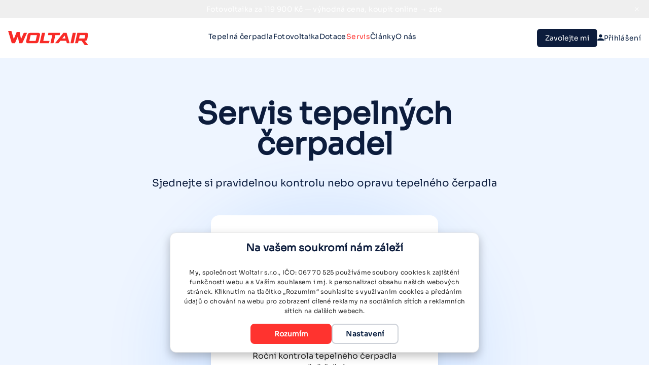

--- FILE ---
content_type: text/html
request_url: https://www.woltair.cz/servis/tepelna-cerpadla/dolni-becva
body_size: 95943
content:
<!DOCTYPE html>
<html lang="cs">
	<head>
		<meta charset="utf-8" />
		<meta name="viewport" content="width=device-width, initial-scale=1, user-scalable=no" />
		<link rel="icon" href="https://cdn.wacdn.net/web-cz/images/logos/woltair-favicon.svg" />
		<link
			rel="apple-touch-icon"
			sizes="183x183"
			href="https://cdn.wacdn.net/web-cz/images/logos/woltair-favicon.svg"
		/>
		<!-- <link rel="preconnect" href="https://fonts.googleapis.com" />
		<link rel="preconnect" href="https://fonts.gstatic.com" crossorigin /> -->

		<link
			rel="preload"
			href="/fonts/sora/Sora-VariableFont_wght.ttf"
			as="font"
			crossorigin="anonymous"
		/>

		<meta http-equiv="Cache-Control" content="no-cache, no-store, must-revalidate" />
		<meta http-equiv="Pragma" content="no-cache" />
		<meta http-equiv="Expires" content="0" />

		<meta itemprop="datePublished" content="" />
		<meta itemprop="version" content="" />

		<link rel="prefetch" href="" />

		<script>
			// prettier-ignore
			window.addEventListener('error', function (event) {
				// more info in https://woltair.atlassian.net/browse/SX-3227
        if ('localStorage' in window) {
          // this is there to prevent multiple reloads
          const forceReloadMessages = JSON.parse(localStorage.getItem('forceReloadAfterMessage')) || []

          if (
            !forceReloadMessages.includes(event.message) &&
            (
              // firefox
              event.message.includes('error loading dynamically imported module') ||
              // chrome
              event.message.includes('Failed to fetch dynamically imported module')
            ) &&
            // this is there to reload only when "entry" or "nodes" files failed, because other errors should by handled by SvelteKit
            (
              event.message.includes('_app/immutable/entry') ||
              event.message.includes('_app/immutable/nodes')
            ) &&
            // this is there to prevent reload on error in external file
            event.message.includes(window.location.host)
          ) {
            forceReloadMessages.push(event.message)
            localStorage.setItem('forceReloadAfterMessage', JSON.stringify(forceReloadMessages))
            window.location.reload()
          }
        }

			})
		</script>

		
		<link href="https://cdn.wacdn.net/web-cz/_app/immutable/assets/Textarea.D5QexahU.css" rel="stylesheet">
		<link href="https://cdn.wacdn.net/web-cz/_app/immutable/assets/0.RYUcQviq.css" rel="stylesheet">
		<link href="https://cdn.wacdn.net/web-cz/_app/immutable/assets/Separator.DV7hv-pY.css" rel="stylesheet">
		<link href="https://cdn.wacdn.net/web-cz/_app/immutable/assets/47.24ck0Q1K.css" rel="stylesheet">
		<link href="https://cdn.wacdn.net/web-cz/_app/immutable/assets/Loading.LDMt-D0C.css" rel="stylesheet">
		<link href="https://cdn.wacdn.net/web-cz/_app/immutable/assets/Button.DzyOf7b2.css" rel="stylesheet">
		<link href="https://cdn.wacdn.net/web-cz/_app/immutable/assets/ListItem.DRniTNyq.css" rel="stylesheet">
		<link href="https://cdn.wacdn.net/web-cz/_app/immutable/assets/Thumbnails.B_E-jeg-.css" rel="stylesheet"><title>Revize, servis a opravy tepelných čerpadel  | Woltair</title><!-- HEAD_svelte-17pmrr1_START --><!-- HTML_TAG_START -->
			<script type="application/ld+json">
				{
					"@context": "https://schema.org/",
					"@type": "Organization",
					"url": "https://www.woltair.cz/images/logos/woltair-favicon.webp",
					"logo": "https://www.woltair.cz/images/logos/woltair-favicon.webp"
				}
			</script>
		<!-- HTML_TAG_END --><!-- HTML_TAG_START --><script>
    (function (w, d, s, l, i) {
      w[l] = w[l] || [];
      w[l].push({ 'gtm.start': new Date().getTime(), event: 'gtm.js' });
      var f = d.getElementsByTagName(s)[0],
        j = d.createElement(s),
        dl = l != 'dataLayer' ? '&l=' + l : '';
		j.src = 'https://www.googletagmanager.com/gtm.js?id=' + i + dl;
      j.async = true;
      f.parentNode.insertBefore(j, f);
    })(window, document, 'script', 'dataLayer', 'GTM-P7P837BX');
  	</script><!-- HTML_TAG_END --><meta property="og:title" content="Revize, servis a opravy tepelných čerpadel  | Woltair"><meta property="og:image" content="https://www.woltair.cz/images/og/CS/default.webp"><meta property="og:site_name" content="Woltair"><meta name="description" content="Objednejte si servis nebo revizi tepelného čerpadla jednoduše online. Servisujeme všechny zavedené značky čerpadel, ozvěte se nám!"> <meta property="og:description" content="Objednejte si servis nebo revizi tepelného čerpadla jednoduše online. Servisujeme všechny zavedené značky čerpadel, ozvěte se nám!"><meta property="og:url" content="https://www.woltair.cz/servis/tepelna-cerpadla/dolni-becva"><link rel="canonical" href="https://www.woltair.cz/servis/tepelna-cerpadla/dolni-becva"><!-- HEAD_svelte-17pmrr1_END --><!-- HEAD_svelte-16t0289_START --><!-- HEAD_svelte-16t0289_END -->
	</head>
	<body>
		<div class="font-sans text-neutral-800" style="display: contents">    <noscript><iframe title="google" src="https://www.googletagmanager.com/ns.html?id=GTM-P7P837BX" height="0" width="0" style="display:none;visibility:hidden"></iframe></noscript> <section class="page-fullwidth z-20 flex flex-col bg-w-blue-950 text-white svelte-2p5zy3"><button class="page-fullwidth overflow-hidden cursor-default"><button type="button" class="close absolute right-0 flex h-full min-w-[3rem] cursor-pointer items-center justify-center rounded-none p-0 transition-colors hover:bg-white/10" aria-label="Close ribbon" data-svelte-h="svelte-17rb478"><svg xmlns="http://www.w3.org/2000/svg" width="16" height="16" fill="currentColor" class="bi bi-x" viewBox="0 0 16 16"><path d="M4.646 4.646a.5.5 0 0 1 .708 0L8 7.293l2.646-2.647a.5.5 0 0 1 .708.708L8.707 8l2.647 2.646a.5.5 0 0 1-.708.708L8 8.707l-2.646 2.647a.5.5 0 0 1-.708-.708L7.293 8 4.646 5.354a.5.5 0 0 1 0-.708z"></path></svg></button> <div class="md:page-wrapper w-full max-w-[calc(100%-3rem)] py-2 pl-2 md:max-w-full"><div class="flex items-center justify-center gap-4"><a href="/nejlevnejsi-fotovoltaika" class="inline-block text-left text-xs hover:underline md:text-center md:text-sm"><span><!-- HTML_TAG_START -->Fotovoltaika za 119 900 Kč — výhodná cena, koupit online → zde<!-- HTML_TAG_END --></span></a> </div> </div></button></section>      <nav class="transit-custom sticky top-0 z-[1000] box-border flex w-full items-center overflow-x-clip border-b bg-white svelte-1qqem39"><div class="page-wrapper relative flex h-full items-center justify-between gap-8 overflow-y-visible"><div><a href="/" data-svelte-h="svelte-e7gtds"><img src="/images/logos/woltair-red.svg" alt="Woltair" class="min-w-[158px]" width="158" height="28"></a></div> <div class="safari-fix pointer-events-none !static h-full w-full opacity-0 md:pointer-events-auto md:opacity-100"><div class="!static flex h-full max-h-[78px] w-full flex-wrap-reverse items-end justify-center gap-8"><a href="/tepelna-cerpadla" class="nav-item nav-item--hover-behaviour my-7 flex h-full flex-col items-center overflow-visible whitespace-nowrap border-b-2 border-transparent text-sm text-w-blue-950 md:pointer-events-auto md:opacity-100 nav-item--show-border svelte-1qqem39">Tepelná čerpadla <div class="cursor-box pointer-events-none absolute bottom-0 left-0 h-7 w-full opacity-0 svelte-1qqem39"></div> <div class="nav-submenu pointer-events-none absolute left-0 top-[78px] grid w-full grid-cols-3 overflow-hidden bg-white opacity-0 transition-opacity rounded-b-xl shadow-lg svelte-1qqem39"><a href="/tepelna-cerpadla" class="submenu-item flex flex-col items-start gap-3 whitespace-nowrap border-b border-[rgba(0,0,0,0.07)] p-8 transition-colors hover:bg-white hover:text-w-red-500 svelte-1qqem39"><h4 class="unstyled text-xl font-medium text-w-blue-950">Tepelná čerpadla</h4> <span class="whitespace-normal text-black opacity-50 svelte-1qqem39">Vyberte si z široké nabídky tepelných čerpadel od předních výrobců. </span> <span class="submenu-item__link-wrapper relative mt-auto flex items-center gap-4 pt-4 svelte-1qqem39"><img src="/images/icons/woltair-ff-logo.svg" class="submenu-item__link-logo aspect-square h-[1em] opacity-0 transition-opacity ease-in-out svelte-1qqem39" alt="Woltair logo"><span class="submenu-item__link-text absolute left-0 font-medium text-w-blue-950 transition-transform ease-in-out svelte-1qqem39"><!-- HTML_TAG_START -->Zjistit více<!-- HTML_TAG_END --></span></span></a> <a href="/tepelna-cerpadla/dotace" class="submenu-item flex flex-col items-start gap-3 whitespace-nowrap border-b border-[rgba(0,0,0,0.07)] p-8 transition-colors hover:bg-white hover:text-w-red-500 svelte-1qqem39"><h4 class="unstyled text-xl font-medium text-w-blue-950">Dotace</h4> <span class="whitespace-normal text-black opacity-50 svelte-1qqem39">Ověříme s vámi nárok na dotaci, vyřídíme administrativu a provedeme montáž. </span> <span class="submenu-item__link-wrapper relative mt-auto flex items-center gap-4 pt-4 svelte-1qqem39"><img src="/images/icons/woltair-ff-logo.svg" class="submenu-item__link-logo aspect-square h-[1em] opacity-0 transition-opacity ease-in-out svelte-1qqem39" alt="Woltair logo"><span class="submenu-item__link-text absolute left-0 font-medium text-w-blue-950 transition-transform ease-in-out svelte-1qqem39"><!-- HTML_TAG_START -->Zjistit více<!-- HTML_TAG_END --></span></span> </a></div> </a><a href="/fotovoltaika" class="nav-item nav-item--hover-behaviour my-7 flex h-full flex-col items-center overflow-visible whitespace-nowrap border-b-2 border-transparent text-sm text-w-blue-950 md:pointer-events-auto md:opacity-100 nav-item--show-border svelte-1qqem39">Fotovoltaika <div class="cursor-box pointer-events-none absolute bottom-0 left-0 h-7 w-full opacity-0 svelte-1qqem39"></div> <div class="nav-submenu pointer-events-none absolute left-0 top-[78px] grid w-full grid-cols-3 overflow-hidden bg-white opacity-0 transition-opacity rounded-b-xl shadow-lg svelte-1qqem39"><a href="/fotovoltaika" class="submenu-item flex flex-col items-start gap-3 whitespace-nowrap border-b border-[rgba(0,0,0,0.07)] p-8 transition-colors hover:bg-white hover:text-w-red-500 svelte-1qqem39"><h4 class="unstyled text-xl font-medium text-w-blue-950">Fotovoltaika</h4> <span class="whitespace-normal text-black opacity-50 svelte-1qqem39">Široký sortiment fotovoltaických systémů – snadná instalace na míru pro váš dům. </span> <span class="submenu-item__link-wrapper relative mt-auto flex items-center gap-4 pt-4 svelte-1qqem39"><img src="/images/icons/woltair-ff-logo.svg" class="submenu-item__link-logo aspect-square h-[1em] opacity-0 transition-opacity ease-in-out svelte-1qqem39" alt="Woltair logo"><span class="submenu-item__link-text absolute left-0 font-medium text-w-blue-950 transition-transform ease-in-out svelte-1qqem39"><!-- HTML_TAG_START -->Zjistit více<!-- HTML_TAG_END --></span></span></a> <a href="/fotovoltaika/dotace" class="submenu-item flex flex-col items-start gap-3 whitespace-nowrap border-b border-[rgba(0,0,0,0.07)] p-8 transition-colors hover:bg-white hover:text-w-red-500 svelte-1qqem39"><h4 class="unstyled text-xl font-medium text-w-blue-950">Dotace</h4> <span class="whitespace-normal text-black opacity-50 svelte-1qqem39">Ověříme s vámi nárok na dotaci, vyřídíme celé administrativní kolečko a provedeme montáž. </span> <span class="submenu-item__link-wrapper relative mt-auto flex items-center gap-4 pt-4 svelte-1qqem39"><img src="/images/icons/woltair-ff-logo.svg" class="submenu-item__link-logo aspect-square h-[1em] opacity-0 transition-opacity ease-in-out svelte-1qqem39" alt="Woltair logo"><span class="submenu-item__link-text absolute left-0 font-medium text-w-blue-950 transition-transform ease-in-out svelte-1qqem39"><!-- HTML_TAG_START -->Zjistit více<!-- HTML_TAG_END --></span></span> </a><a href="/nabijeci-stanice" class="submenu-item flex flex-col items-start gap-3 whitespace-nowrap border-b border-[rgba(0,0,0,0.07)] p-8 transition-colors hover:bg-white hover:text-w-red-500 svelte-1qqem39"><h4 class="unstyled text-xl font-medium text-w-blue-950">Nabíjecí stanice</h4> <span class="whitespace-normal text-black opacity-50 svelte-1qqem39">Nabíjejte elektromobil pohodlně a až 10× rychleji než z běžné zásuvky. </span> <span class="submenu-item__link-wrapper relative mt-auto flex items-center gap-4 pt-4 svelte-1qqem39"><img src="/images/icons/woltair-ff-logo.svg" class="submenu-item__link-logo aspect-square h-[1em] opacity-0 transition-opacity ease-in-out svelte-1qqem39" alt="Woltair logo"><span class="submenu-item__link-text absolute left-0 font-medium text-w-blue-950 transition-transform ease-in-out svelte-1qqem39"><!-- HTML_TAG_START -->Zjistit více<!-- HTML_TAG_END --></span></span> </a><a href="/fotovoltaika/rozsireni-fve" class="submenu-item flex flex-col items-start gap-3 whitespace-nowrap border-b border-[rgba(0,0,0,0.07)] p-8 transition-colors hover:bg-white hover:text-w-red-500 svelte-1qqem39"><h4 class="unstyled text-xl font-medium text-w-blue-950">Rozšíření fotovoltaiky</h4> <span class="whitespace-normal text-black opacity-50 svelte-1qqem39">Máte od nás fotovoltaiku a rádi byste zvýšili počet panelů nebo přidali baterii?  </span> <span class="submenu-item__link-wrapper relative mt-auto flex items-center gap-4 pt-4 svelte-1qqem39"><img src="/images/icons/woltair-ff-logo.svg" class="submenu-item__link-logo aspect-square h-[1em] opacity-0 transition-opacity ease-in-out svelte-1qqem39" alt="Woltair logo"><span class="submenu-item__link-text absolute left-0 font-medium text-w-blue-950 transition-transform ease-in-out svelte-1qqem39"><!-- HTML_TAG_START -->Zjistit více<!-- HTML_TAG_END --></span></span> </a><a href="/nejlevnejsi-fotovoltaika" class="submenu-item flex flex-col items-start gap-3 whitespace-nowrap border-b border-[rgba(0,0,0,0.07)] p-8 transition-colors hover:bg-white hover:text-w-red-500 svelte-1qqem39"><h4 class="unstyled text-xl font-medium text-w-blue-950">Fotovoltaika pouze za 119 900 Kč</h4> <span class="whitespace-normal text-black opacity-50 svelte-1qqem39">Objednejte online a plaťte jen 119 900 Kč – s dotací, baterií i střídačem. </span> <span class="submenu-item__link-wrapper relative mt-auto flex items-center gap-4 pt-4 svelte-1qqem39"><img src="/images/icons/woltair-ff-logo.svg" class="submenu-item__link-logo aspect-square h-[1em] opacity-0 transition-opacity ease-in-out svelte-1qqem39" alt="Woltair logo"><span class="submenu-item__link-text absolute left-0 font-medium text-w-blue-950 transition-transform ease-in-out svelte-1qqem39"><!-- HTML_TAG_START -->Zjistit více<!-- HTML_TAG_END --></span></span> </a></div> </a><a href="/dotace" class="nav-item nav-item--hover-behaviour my-7 flex h-full flex-col items-center overflow-visible whitespace-nowrap border-b-2 border-transparent text-sm text-w-blue-950 md:pointer-events-auto md:opacity-100 nav-item--show-border svelte-1qqem39">Dotace <div class="cursor-box pointer-events-none absolute bottom-0 left-0 h-7 w-full opacity-0 svelte-1qqem39"></div> <div class="nav-submenu pointer-events-none absolute left-0 top-[78px] grid w-full grid-cols-3 overflow-hidden bg-white opacity-0 transition-opacity rounded-b-xl shadow-lg svelte-1qqem39"><a href="/dotace" class="submenu-item flex flex-col items-start gap-3 whitespace-nowrap border-b border-[rgba(0,0,0,0.07)] p-8 transition-colors hover:bg-white hover:text-w-red-500 svelte-1qqem39"><h4 class="unstyled text-xl font-medium text-w-blue-950">Dotace</h4> <span class="whitespace-normal text-black opacity-50 svelte-1qqem39">Pomůžeme vám vyřídit dotaci na tepelné čerpadlo, fotovoltaiku nebo nabíjecí stanici. </span> <span class="submenu-item__link-wrapper relative mt-auto flex items-center gap-4 pt-4 svelte-1qqem39"><img src="/images/icons/woltair-ff-logo.svg" class="submenu-item__link-logo aspect-square h-[1em] opacity-0 transition-opacity ease-in-out svelte-1qqem39" alt="Woltair logo"><span class="submenu-item__link-text absolute left-0 font-medium text-w-blue-950 transition-transform ease-in-out svelte-1qqem39"><!-- HTML_TAG_START -->Zjistit více<!-- HTML_TAG_END --></span></span></a> <a href="/blog/nova-zelena-usporam-2025-posledni-sance-na-dotace" class="submenu-item flex flex-col items-start gap-3 whitespace-nowrap border-b border-[rgba(0,0,0,0.07)] p-8 transition-colors hover:bg-white hover:text-w-red-500 svelte-1qqem39"><h4 class="unstyled text-xl font-medium text-w-blue-950">NZÚ Light (fotovoltaika)</h4> <span class="whitespace-normal text-black opacity-50 svelte-1qqem39">Dotace na fotovoltaiku ve výši až 140.000 Kč s kombinačními bonusy. </span> <span class="submenu-item__link-wrapper relative mt-auto flex items-center gap-4 pt-4 svelte-1qqem39"><img src="/images/icons/woltair-ff-logo.svg" class="submenu-item__link-logo aspect-square h-[1em] opacity-0 transition-opacity ease-in-out svelte-1qqem39" alt="Woltair logo"><span class="submenu-item__link-text absolute left-0 font-medium text-w-blue-950 transition-transform ease-in-out svelte-1qqem39"><!-- HTML_TAG_START -->Zjistit více<!-- HTML_TAG_END --></span></span> </a><a href="/blog/dotace/nova-zelena-usporam-light" class="submenu-item flex flex-col items-start gap-3 whitespace-nowrap border-b border-[rgba(0,0,0,0.07)] p-8 transition-colors hover:bg-white hover:text-w-red-500 svelte-1qqem39"><h4 class="unstyled text-xl font-medium text-w-blue-950">NZÚ Light (tepelná čerpadla)</h4> <span class="whitespace-normal text-black opacity-50 svelte-1qqem39">Dotace až 150 000 Kč na stavební úpravy a solární ohřev vody. </span> <span class="submenu-item__link-wrapper relative mt-auto flex items-center gap-4 pt-4 svelte-1qqem39"><img src="/images/icons/woltair-ff-logo.svg" class="submenu-item__link-logo aspect-square h-[1em] opacity-0 transition-opacity ease-in-out svelte-1qqem39" alt="Woltair logo"><span class="submenu-item__link-text absolute left-0 font-medium text-w-blue-950 transition-transform ease-in-out svelte-1qqem39"><!-- HTML_TAG_START -->Zjistit více<!-- HTML_TAG_END --></span></span> </a><a href="/blog/program-cista-energie-praha-pokracuje-i-v-roce-2025" class="submenu-item flex flex-col items-start gap-3 whitespace-nowrap border-b border-[rgba(0,0,0,0.07)] p-8 transition-colors hover:bg-white hover:text-w-red-500 svelte-1qqem39"><h4 class="unstyled text-xl font-medium text-w-blue-950">Čistá energie Praha</h4> <span class="whitespace-normal text-black opacity-50 svelte-1qqem39">Dotace na tepelné čerpadlo pro vlastníky nemovitostí na území Prahy. </span> <span class="submenu-item__link-wrapper relative mt-auto flex items-center gap-4 pt-4 svelte-1qqem39"><img src="/images/icons/woltair-ff-logo.svg" class="submenu-item__link-logo aspect-square h-[1em] opacity-0 transition-opacity ease-in-out svelte-1qqem39" alt="Woltair logo"><span class="submenu-item__link-text absolute left-0 font-medium text-w-blue-950 transition-transform ease-in-out svelte-1qqem39"><!-- HTML_TAG_START -->Zjistit více<!-- HTML_TAG_END --></span></span> </a><a href="/blog/oprav-dum-po-babicce " class="submenu-item flex flex-col items-start gap-3 whitespace-nowrap border-b border-[rgba(0,0,0,0.07)] p-8 transition-colors hover:bg-white hover:text-w-red-500 svelte-1qqem39"><h4 class="unstyled text-xl font-medium text-w-blue-950">Oprav dům po babičce</h4> <span class="whitespace-normal text-black opacity-50 svelte-1qqem39">Dotace pokrývá až 50 % nákladů na zateplení, fotovoltaiku či tepelná čerpadla. </span> <span class="submenu-item__link-wrapper relative mt-auto flex items-center gap-4 pt-4 svelte-1qqem39"><img src="/images/icons/woltair-ff-logo.svg" class="submenu-item__link-logo aspect-square h-[1em] opacity-0 transition-opacity ease-in-out svelte-1qqem39" alt="Woltair logo"><span class="submenu-item__link-text absolute left-0 font-medium text-w-blue-950 transition-transform ease-in-out svelte-1qqem39"><!-- HTML_TAG_START -->Zjistit více<!-- HTML_TAG_END --></span></span> </a></div> </a><a href="/servis" class="nav-item nav-item--hover-behaviour my-7 flex h-full flex-col items-center overflow-visible whitespace-nowrap border-b-2 border-transparent text-sm text-w-blue-950 md:pointer-events-auto md:opacity-100 hover:text-w-red-500 svelte-1qqem39 text-w-red-500">Servis  </a><a href="/blog" class="nav-item nav-item--hover-behaviour my-7 flex h-full flex-col items-center overflow-visible whitespace-nowrap border-b-2 border-transparent text-sm text-w-blue-950 md:pointer-events-auto md:opacity-100 hover:text-w-red-500 svelte-1qqem39">Články  </a><a href="/o-nas" class="nav-item nav-item--hover-behaviour my-7 flex h-full flex-col items-center overflow-visible whitespace-nowrap border-b-2 border-transparent text-sm text-w-blue-950 md:pointer-events-auto md:opacity-100 nav-item--show-border svelte-1qqem39">O nás <div class="cursor-box pointer-events-none absolute bottom-0 left-0 h-7 w-full opacity-0 svelte-1qqem39"></div> <div class="nav-submenu pointer-events-none absolute left-0 top-[78px] grid w-full grid-cols-3 overflow-hidden bg-white opacity-0 transition-opacity rounded-b-xl shadow-lg svelte-1qqem39"><a href="/o-nas" class="submenu-item flex flex-col items-start gap-3 whitespace-nowrap border-b border-[rgba(0,0,0,0.07)] p-8 transition-colors hover:bg-white hover:text-w-red-500 svelte-1qqem39"><h4 class="unstyled text-xl font-medium text-w-blue-950">O nás</h4> <span class="whitespace-normal text-black opacity-50 svelte-1qqem39">Naším posláním je urychlovat šíření ekologických technologií. </span> <span class="submenu-item__link-wrapper relative mt-auto flex items-center gap-4 pt-4 svelte-1qqem39"><img src="/images/icons/woltair-ff-logo.svg" class="submenu-item__link-logo aspect-square h-[1em] opacity-0 transition-opacity ease-in-out svelte-1qqem39" alt="Woltair logo"><span class="submenu-item__link-text absolute left-0 font-medium text-w-blue-950 transition-transform ease-in-out svelte-1qqem39"><!-- HTML_TAG_START -->Zjistit více<!-- HTML_TAG_END --></span></span></a> <a href="/spoluprace" class="submenu-item flex flex-col items-start gap-3 whitespace-nowrap border-b border-[rgba(0,0,0,0.07)] p-8 transition-colors hover:bg-white hover:text-w-red-500 svelte-1qqem39"><h4 class="unstyled text-xl font-medium text-w-blue-950">Spolupráce</h4> <span class="whitespace-normal text-black opacity-50 svelte-1qqem39">Spolupracujte externě s Woltair na instalaci tepelných čerpadel nebo fotovoltaiky.  </span> <span class="submenu-item__link-wrapper relative mt-auto flex items-center gap-4 pt-4 svelte-1qqem39"><img src="/images/icons/woltair-ff-logo.svg" class="submenu-item__link-logo aspect-square h-[1em] opacity-0 transition-opacity ease-in-out svelte-1qqem39" alt="Woltair logo"><span class="submenu-item__link-text absolute left-0 font-medium text-w-blue-950 transition-transform ease-in-out svelte-1qqem39"><!-- HTML_TAG_START -->Zjistit více<!-- HTML_TAG_END --></span></span> </a><a href="/academy" class="submenu-item flex flex-col items-start gap-3 whitespace-nowrap border-b border-[rgba(0,0,0,0.07)] p-8 transition-colors hover:bg-white hover:text-w-red-500 svelte-1qqem39"><h4 class="unstyled text-xl font-medium text-w-blue-950">Školení</h4> <span class="whitespace-normal text-black opacity-50 svelte-1qqem39">Přihlaste se na kurzy z oblasti tepelných čerpadel a fotovoltaiky do Woltair Academy. </span> <span class="submenu-item__link-wrapper relative mt-auto flex items-center gap-4 pt-4 svelte-1qqem39"><img src="/images/icons/woltair-ff-logo.svg" class="submenu-item__link-logo aspect-square h-[1em] opacity-0 transition-opacity ease-in-out svelte-1qqem39" alt="Woltair logo"><span class="submenu-item__link-text absolute left-0 font-medium text-w-blue-950 transition-transform ease-in-out svelte-1qqem39"><!-- HTML_TAG_START -->Zjistit více<!-- HTML_TAG_END --></span></span> </a><a href="/media-room" class="submenu-item flex flex-col items-start gap-3 whitespace-nowrap border-b border-[rgba(0,0,0,0.07)] p-8 transition-colors hover:bg-white hover:text-w-red-500 svelte-1qqem39"><h4 class="unstyled text-xl font-medium text-w-blue-950">Pro média</h4> <span class="whitespace-normal text-black opacity-50 svelte-1qqem39">Projděte si tiskové zprávy a další materiály pro media i veřejnost </span> <span class="submenu-item__link-wrapper relative mt-auto flex items-center gap-4 pt-4 svelte-1qqem39"><img src="/images/icons/woltair-ff-logo.svg" class="submenu-item__link-logo aspect-square h-[1em] opacity-0 transition-opacity ease-in-out svelte-1qqem39" alt="Woltair logo"><span class="submenu-item__link-text absolute left-0 font-medium text-w-blue-950 transition-transform ease-in-out svelte-1qqem39"><!-- HTML_TAG_START -->Zjistit více<!-- HTML_TAG_END --></span></span> </a><a href="/doporuc" class="submenu-item flex flex-col items-start gap-3 whitespace-nowrap border-b border-[rgba(0,0,0,0.07)] p-8 transition-colors hover:bg-white hover:text-w-red-500 svelte-1qqem39"><h4 class="unstyled text-xl font-medium text-w-blue-950">Doporuč a získej</h4> <span class="whitespace-normal text-black opacity-50 svelte-1qqem39">S Woltair získá každý. Doporučte nás známým, získejte voucher 7 500 Kč na nákup do Mall.cz </span> <span class="submenu-item__link-wrapper relative mt-auto flex items-center gap-4 pt-4 svelte-1qqem39"><img src="/images/icons/woltair-ff-logo.svg" class="submenu-item__link-logo aspect-square h-[1em] opacity-0 transition-opacity ease-in-out svelte-1qqem39" alt="Woltair logo"><span class="submenu-item__link-text absolute left-0 font-medium text-w-blue-950 transition-transform ease-in-out svelte-1qqem39"><!-- HTML_TAG_START -->Zjistit více<!-- HTML_TAG_END --></span></span> </a><a href="/recenze" class="submenu-item flex flex-col items-start gap-3 whitespace-nowrap border-b border-[rgba(0,0,0,0.07)] p-8 transition-colors hover:bg-white hover:text-w-red-500 svelte-1qqem39"><h4 class="unstyled text-xl font-medium text-w-blue-950">Recenze</h4> <span class="whitespace-normal text-black opacity-50 svelte-1qqem39">Autentické recenze a skutečné zkušenosti zákazníků společnosti Woltair. </span> <span class="submenu-item__link-wrapper relative mt-auto flex items-center gap-4 pt-4 svelte-1qqem39"><img src="/images/icons/woltair-ff-logo.svg" class="submenu-item__link-logo aspect-square h-[1em] opacity-0 transition-opacity ease-in-out svelte-1qqem39" alt="Woltair logo"><span class="submenu-item__link-text absolute left-0 font-medium text-w-blue-950 transition-transform ease-in-out svelte-1qqem39"><!-- HTML_TAG_START -->Zjistit více<!-- HTML_TAG_END --></span></span> </a></div> </a></div></div> <div class="pointer-events-none flex min-w-fit gap-8 opacity-0 md:pointer-events-auto md:opacity-100"><div role="button" tabindex="0" data-testid="header-call-me-button" class="flex rounded-md px-4 py-2 text-sm bg-secondary-500 text-white svelte-1qqem39"><!-- HTML_TAG_START -->Zavolejte mi<!-- HTML_TAG_END --></div>  <a class="flex items-center gap-3 whitespace-nowrap text-sm text-w-blue-950 hover:text-w-red-500 svelte-1qqem39" href="https://account.woltair.cz/login"><img src="/images/icons/customer-w-blue.svg" alt="login" class="mb-[2px] h-[1em]"> <!-- HTML_TAG_START -->Přihlášení<!-- HTML_TAG_END --></a></div> <div class="absolute bottom-0 right-1 top-0 my-auto flex h-fit items-center rounded-xl p-4 hover:bg-neutral-200 active:bg-neutral-200 md:pointer-events-none md:opacity-0" role="button" aria-label="Open navigation" tabindex="0"><div class="nav-icon onLight svelte-1qqem39"><span class="svelte-1qqem39"></span> <span class="svelte-1qqem39"></span> <span class="svelte-1qqem39"></span> <span class="svelte-1qqem39"></span></div></div></div>  </nav>  <div class="sticky top-[78px] z-[999] h-0 overflow-y-visible">  <div class="hide-scrollbar relative inset-x-0 right-0 z-50 ml-auto mr-0 h-full min-h-fit overflow-hidden transition-all md:w-full lg:max-w-[768px] pointer-events-none opacity-0" style="height: calc(100dvh - 78px)"><div class="menu-background absolute z-50 flex h-full min-h-fit w-[200%] translate-x-full scroll-mb-20 scroll-pt-20 backdrop-blur-xl transition-all svelte-kby0j"><div class="hide-scrollbar h-full w-1/2 overflow-scroll"><div class="flex h-fit flex-col"> <button class="flex w-full items-center justify-between border-black/[.07] p-7 text-left text-w-blue-950 active:bg-neutral-200">Tepelná čerpadla<img src="/images/icons/arrow/next-black-simple.svg" class="aspect-square h-[.7em]" alt="arrow icon – next"> </button><button class="flex w-full items-center justify-between border-black/[.07] p-7 text-left text-w-blue-950 active:bg-neutral-200 border-t">Fotovoltaika<img src="/images/icons/arrow/next-black-simple.svg" class="aspect-square h-[.7em]" alt="arrow icon – next"> </button><button class="flex w-full items-center justify-between border-black/[.07] p-7 text-left text-w-blue-950 active:bg-neutral-200 border-t">Dotace<img src="/images/icons/arrow/next-black-simple.svg" class="aspect-square h-[.7em]" alt="arrow icon – next"> </button><a href="/servis" class="w-full border-black/[.07] p-7 text-left text-w-blue-950 active:bg-neutral-200 border-t">Servis</a><a href="/blog" class="w-full border-black/[.07] p-7 text-left text-w-blue-950 active:bg-neutral-200 border-t">Články</a><button class="flex w-full items-center justify-between border-black/[.07] p-7 text-left text-w-blue-950 active:bg-neutral-200 border-t">O nás<img src="/images/icons/arrow/next-black-simple.svg" class="aspect-square h-[.7em]" alt="arrow icon – next"> </button> <div class="mb-7 mt-4 flex w-full flex-col gap-3"><div class="mt-auto flex"><div role="button" tabindex="0" class="mx-7 flex w-full items-center justify-center gap-4 rounded-lg bg-primary-500 p-5 font-medium text-white active:bg-w-blue-950/[0.8]"><!-- HTML_TAG_START -->Zavolejte mi<!-- HTML_TAG_END --></div></div> <div class="mt-auto flex"><a href="https://account.woltair.cz/login" class="mx-7 flex w-full items-center justify-center gap-4 rounded-lg bg-w-blue-950 p-5 font-medium text-white active:bg-w-blue-950/[0.8]"><img src="/images/icons/customer-white.svg" class="aspect-square h-[1em]" alt="customer icon">Přihlášení</a></div></div></div></div> <div class="hide-scrollbar relative h-full w-1/2 overflow-scroll"><div class="absolute w-full  flex flex-col"><button class="flex w-full items-center gap-4 px-7 pt-4 text-w-blue-950 active:text-w-red-500"><img src="/images/icons/arrow/next-black-simple.svg" class="aspect-square h-[.7em] rotate-180" alt="arrow icon – back"><!-- HTML_TAG_START -->Zpět<!-- HTML_TAG_END --></button> <h3 class="unstyled px-7 pb-7 pt-4 text-2.5xl font-semibold text-w-blue-950">Tepelná čerpadla</h3> <a href="/tepelna-cerpadla" class="w-full border-y border-black/[.07] p-7 text-left text-w-blue-950 active:bg-neutral-200"><h4 class="unstyled text-xl font-semibold text-w-blue-950">Tepelná čerpadla</h4> <p class="mt-4 text-sm leading-relaxed text-black opacity-70">Vyberte si z široké nabídky tepelných čerpadel od předních výrobců. </p> <p class="mt-6 flex items-center gap-4 font-medium text-w-blue-950"><img src="/images/icons/woltair-ff-logo.svg" class="aspect-square h-[1em]" alt="Woltair logo"><!-- HTML_TAG_START -->Zjistit více<!-- HTML_TAG_END --> </p></a> <a href="/tepelna-cerpadla/dotace" class="w-full border-b border-black/[.07] p-7 text-left text-w-blue-950 active:bg-neutral-200"><h4 class="unstyled text-xl font-semibold text-w-blue-950">Dotace</h4> <p class="mt-4 text-sm leading-relaxed text-black opacity-70">Ověříme s vámi nárok na dotaci, vyřídíme administrativu a provedeme montáž. </p> <p class="mt-6 flex items-center gap-4 font-medium text-w-blue-950"><img src="/images/icons/woltair-ff-logo.svg" class="aspect-square h-[1em]" alt="Woltair logo"><!-- HTML_TAG_START -->Zjistit více<!-- HTML_TAG_END --></p> </a> </div><div class="absolute w-full pointer-events-none h-0 overflow-hidden opacity-0 flex flex-col"><button class="flex w-full items-center gap-4 px-7 pt-4 text-w-blue-950 active:text-w-red-500"><img src="/images/icons/arrow/next-black-simple.svg" class="aspect-square h-[.7em] rotate-180" alt="arrow icon – back"><!-- HTML_TAG_START -->Zpět<!-- HTML_TAG_END --></button> <h3 class="unstyled px-7 pb-7 pt-4 text-2.5xl font-semibold text-w-blue-950">Fotovoltaika</h3> <a href="/fotovoltaika" class="w-full border-y border-black/[.07] p-7 text-left text-w-blue-950 active:bg-neutral-200"><h4 class="unstyled text-xl font-semibold text-w-blue-950">Fotovoltaika</h4> <p class="mt-4 text-sm leading-relaxed text-black opacity-70">Široký sortiment fotovoltaických systémů – snadná instalace na míru pro váš dům. </p> <p class="mt-6 flex items-center gap-4 font-medium text-w-blue-950"><img src="/images/icons/woltair-ff-logo.svg" class="aspect-square h-[1em]" alt="Woltair logo"><!-- HTML_TAG_START -->Zjistit více<!-- HTML_TAG_END --> </p></a> <a href="/fotovoltaika/dotace" class="w-full border-b border-black/[.07] p-7 text-left text-w-blue-950 active:bg-neutral-200"><h4 class="unstyled text-xl font-semibold text-w-blue-950">Dotace</h4> <p class="mt-4 text-sm leading-relaxed text-black opacity-70">Ověříme s vámi nárok na dotaci, vyřídíme celé administrativní kolečko a provedeme montáž. </p> <p class="mt-6 flex items-center gap-4 font-medium text-w-blue-950"><img src="/images/icons/woltair-ff-logo.svg" class="aspect-square h-[1em]" alt="Woltair logo"><!-- HTML_TAG_START -->Zjistit více<!-- HTML_TAG_END --></p> </a><a href="/nabijeci-stanice" class="w-full border-b border-black/[.07] p-7 text-left text-w-blue-950 active:bg-neutral-200"><h4 class="unstyled text-xl font-semibold text-w-blue-950">Nabíjecí stanice</h4> <p class="mt-4 text-sm leading-relaxed text-black opacity-70">Nabíjejte elektromobil pohodlně a až 10× rychleji než z běžné zásuvky. </p> <p class="mt-6 flex items-center gap-4 font-medium text-w-blue-950"><img src="/images/icons/woltair-ff-logo.svg" class="aspect-square h-[1em]" alt="Woltair logo"><!-- HTML_TAG_START -->Zjistit více<!-- HTML_TAG_END --></p> </a><a href="/fotovoltaika/rozsireni-fve" class="w-full border-b border-black/[.07] p-7 text-left text-w-blue-950 active:bg-neutral-200"><h4 class="unstyled text-xl font-semibold text-w-blue-950">Rozšíření fotovoltaiky</h4> <p class="mt-4 text-sm leading-relaxed text-black opacity-70">Máte od nás fotovoltaiku a rádi byste zvýšili počet panelů nebo přidali baterii?  </p> <p class="mt-6 flex items-center gap-4 font-medium text-w-blue-950"><img src="/images/icons/woltair-ff-logo.svg" class="aspect-square h-[1em]" alt="Woltair logo"><!-- HTML_TAG_START -->Zjistit více<!-- HTML_TAG_END --></p> </a><a href="/nejlevnejsi-fotovoltaika" class="w-full border-b border-black/[.07] p-7 text-left text-w-blue-950 active:bg-neutral-200"><h4 class="unstyled text-xl font-semibold text-w-blue-950">Fotovoltaika pouze za 119 900 Kč</h4> <p class="mt-4 text-sm leading-relaxed text-black opacity-70">Objednejte online a plaťte jen 119 900 Kč – s dotací, baterií i střídačem. </p> <p class="mt-6 flex items-center gap-4 font-medium text-w-blue-950"><img src="/images/icons/woltair-ff-logo.svg" class="aspect-square h-[1em]" alt="Woltair logo"><!-- HTML_TAG_START -->Zjistit více<!-- HTML_TAG_END --></p> </a> </div><div class="absolute w-full pointer-events-none h-0 overflow-hidden opacity-0 flex flex-col"><button class="flex w-full items-center gap-4 px-7 pt-4 text-w-blue-950 active:text-w-red-500"><img src="/images/icons/arrow/next-black-simple.svg" class="aspect-square h-[.7em] rotate-180" alt="arrow icon – back"><!-- HTML_TAG_START -->Zpět<!-- HTML_TAG_END --></button> <h3 class="unstyled px-7 pb-7 pt-4 text-2.5xl font-semibold text-w-blue-950">Dotace</h3> <a href="/dotace" class="w-full border-y border-black/[.07] p-7 text-left text-w-blue-950 active:bg-neutral-200"><h4 class="unstyled text-xl font-semibold text-w-blue-950">Dotace</h4> <p class="mt-4 text-sm leading-relaxed text-black opacity-70">Pomůžeme vám vyřídit dotaci na tepelné čerpadlo, fotovoltaiku nebo nabíjecí stanici. </p> <p class="mt-6 flex items-center gap-4 font-medium text-w-blue-950"><img src="/images/icons/woltair-ff-logo.svg" class="aspect-square h-[1em]" alt="Woltair logo"><!-- HTML_TAG_START -->Zjistit více<!-- HTML_TAG_END --> </p></a> <a href="/blog/nova-zelena-usporam-2025-posledni-sance-na-dotace" class="w-full border-b border-black/[.07] p-7 text-left text-w-blue-950 active:bg-neutral-200"><h4 class="unstyled text-xl font-semibold text-w-blue-950">NZÚ Light (fotovoltaika)</h4> <p class="mt-4 text-sm leading-relaxed text-black opacity-70">Dotace na fotovoltaiku ve výši až 140.000 Kč s kombinačními bonusy. </p> <p class="mt-6 flex items-center gap-4 font-medium text-w-blue-950"><img src="/images/icons/woltair-ff-logo.svg" class="aspect-square h-[1em]" alt="Woltair logo"><!-- HTML_TAG_START -->Zjistit více<!-- HTML_TAG_END --></p> </a><a href="/blog/dotace/nova-zelena-usporam-light" class="w-full border-b border-black/[.07] p-7 text-left text-w-blue-950 active:bg-neutral-200"><h4 class="unstyled text-xl font-semibold text-w-blue-950">NZÚ Light (tepelná čerpadla)</h4> <p class="mt-4 text-sm leading-relaxed text-black opacity-70">Dotace až 150 000 Kč na stavební úpravy a solární ohřev vody. </p> <p class="mt-6 flex items-center gap-4 font-medium text-w-blue-950"><img src="/images/icons/woltair-ff-logo.svg" class="aspect-square h-[1em]" alt="Woltair logo"><!-- HTML_TAG_START -->Zjistit více<!-- HTML_TAG_END --></p> </a><a href="/blog/program-cista-energie-praha-pokracuje-i-v-roce-2025" class="w-full border-b border-black/[.07] p-7 text-left text-w-blue-950 active:bg-neutral-200"><h4 class="unstyled text-xl font-semibold text-w-blue-950">Čistá energie Praha</h4> <p class="mt-4 text-sm leading-relaxed text-black opacity-70">Dotace na tepelné čerpadlo pro vlastníky nemovitostí na území Prahy. </p> <p class="mt-6 flex items-center gap-4 font-medium text-w-blue-950"><img src="/images/icons/woltair-ff-logo.svg" class="aspect-square h-[1em]" alt="Woltair logo"><!-- HTML_TAG_START -->Zjistit více<!-- HTML_TAG_END --></p> </a><a href="/blog/oprav-dum-po-babicce " class="w-full border-b border-black/[.07] p-7 text-left text-w-blue-950 active:bg-neutral-200"><h4 class="unstyled text-xl font-semibold text-w-blue-950">Oprav dům po babičce</h4> <p class="mt-4 text-sm leading-relaxed text-black opacity-70">Dotace pokrývá až 50 % nákladů na zateplení, fotovoltaiku či tepelná čerpadla. </p> <p class="mt-6 flex items-center gap-4 font-medium text-w-blue-950"><img src="/images/icons/woltair-ff-logo.svg" class="aspect-square h-[1em]" alt="Woltair logo"><!-- HTML_TAG_START -->Zjistit více<!-- HTML_TAG_END --></p> </a> </div><div class="absolute w-full pointer-events-none h-0 overflow-hidden opacity-0 flex flex-col"><button class="flex w-full items-center gap-4 px-7 pt-4 text-w-blue-950 active:text-w-red-500"><img src="/images/icons/arrow/next-black-simple.svg" class="aspect-square h-[.7em] rotate-180" alt="arrow icon – back"><!-- HTML_TAG_START -->Zpět<!-- HTML_TAG_END --></button> <h3 class="unstyled px-7 pb-7 pt-4 text-2.5xl font-semibold text-w-blue-950">Servis</h3> <a href="/servis" class="w-full border-y border-black/[.07] p-7 text-left text-w-blue-950 active:bg-neutral-200"><h4 class="unstyled text-xl font-semibold text-w-blue-950">Servis</h4> <p class="mt-4 text-sm leading-relaxed text-black opacity-70">Servisujeme všechny zavedené značky čerpadel, ozvěte se nám! </p> <p class="mt-6 flex items-center gap-4 font-medium text-w-blue-950"><img src="/images/icons/woltair-ff-logo.svg" class="aspect-square h-[1em]" alt="Woltair logo"><!-- HTML_TAG_START -->Zjistit více<!-- HTML_TAG_END --> </p></a>  </div><div class="absolute w-full pointer-events-none h-0 overflow-hidden opacity-0 flex flex-col"><button class="flex w-full items-center gap-4 px-7 pt-4 text-w-blue-950 active:text-w-red-500"><img src="/images/icons/arrow/next-black-simple.svg" class="aspect-square h-[.7em] rotate-180" alt="arrow icon – back"><!-- HTML_TAG_START -->Zpět<!-- HTML_TAG_END --></button> <h3 class="unstyled px-7 pb-7 pt-4 text-2.5xl font-semibold text-w-blue-950">Články</h3> <a href="/blog" class="w-full border-y border-black/[.07] p-7 text-left text-w-blue-950 active:bg-neutral-200"><h4 class="unstyled text-xl font-semibold text-w-blue-950">Články</h4> <p class="mt-4 text-sm leading-relaxed text-black opacity-70">Novinky ze světa tepelných čerpadel, fotovoltaiky a dalších technologií. </p> <p class="mt-6 flex items-center gap-4 font-medium text-w-blue-950"><img src="/images/icons/woltair-ff-logo.svg" class="aspect-square h-[1em]" alt="Woltair logo"><!-- HTML_TAG_START -->Zjistit více<!-- HTML_TAG_END --> </p></a>  </div><div class="absolute w-full pointer-events-none h-0 overflow-hidden opacity-0 flex flex-col"><button class="flex w-full items-center gap-4 px-7 pt-4 text-w-blue-950 active:text-w-red-500"><img src="/images/icons/arrow/next-black-simple.svg" class="aspect-square h-[.7em] rotate-180" alt="arrow icon – back"><!-- HTML_TAG_START -->Zpět<!-- HTML_TAG_END --></button> <h3 class="unstyled px-7 pb-7 pt-4 text-2.5xl font-semibold text-w-blue-950">O nás</h3> <a href="/o-nas" class="w-full border-y border-black/[.07] p-7 text-left text-w-blue-950 active:bg-neutral-200"><h4 class="unstyled text-xl font-semibold text-w-blue-950">O nás</h4> <p class="mt-4 text-sm leading-relaxed text-black opacity-70">Naším posláním je urychlovat šíření ekologických technologií. </p> <p class="mt-6 flex items-center gap-4 font-medium text-w-blue-950"><img src="/images/icons/woltair-ff-logo.svg" class="aspect-square h-[1em]" alt="Woltair logo"><!-- HTML_TAG_START -->Zjistit více<!-- HTML_TAG_END --> </p></a> <a href="/spoluprace" class="w-full border-b border-black/[.07] p-7 text-left text-w-blue-950 active:bg-neutral-200"><h4 class="unstyled text-xl font-semibold text-w-blue-950">Spolupráce</h4> <p class="mt-4 text-sm leading-relaxed text-black opacity-70">Spolupracujte externě s Woltair na instalaci tepelných čerpadel nebo fotovoltaiky.  </p> <p class="mt-6 flex items-center gap-4 font-medium text-w-blue-950"><img src="/images/icons/woltair-ff-logo.svg" class="aspect-square h-[1em]" alt="Woltair logo"><!-- HTML_TAG_START -->Zjistit více<!-- HTML_TAG_END --></p> </a><a href="/academy" class="w-full border-b border-black/[.07] p-7 text-left text-w-blue-950 active:bg-neutral-200"><h4 class="unstyled text-xl font-semibold text-w-blue-950">Školení</h4> <p class="mt-4 text-sm leading-relaxed text-black opacity-70">Přihlaste se na kurzy z oblasti tepelných čerpadel a fotovoltaiky do Woltair Academy. </p> <p class="mt-6 flex items-center gap-4 font-medium text-w-blue-950"><img src="/images/icons/woltair-ff-logo.svg" class="aspect-square h-[1em]" alt="Woltair logo"><!-- HTML_TAG_START -->Zjistit více<!-- HTML_TAG_END --></p> </a><a href="/media-room" class="w-full border-b border-black/[.07] p-7 text-left text-w-blue-950 active:bg-neutral-200"><h4 class="unstyled text-xl font-semibold text-w-blue-950">Pro média</h4> <p class="mt-4 text-sm leading-relaxed text-black opacity-70">Projděte si tiskové zprávy a další materiály pro media i veřejnost </p> <p class="mt-6 flex items-center gap-4 font-medium text-w-blue-950"><img src="/images/icons/woltair-ff-logo.svg" class="aspect-square h-[1em]" alt="Woltair logo"><!-- HTML_TAG_START -->Zjistit více<!-- HTML_TAG_END --></p> </a><a href="/doporuc" class="w-full border-b border-black/[.07] p-7 text-left text-w-blue-950 active:bg-neutral-200"><h4 class="unstyled text-xl font-semibold text-w-blue-950">Doporuč a získej</h4> <p class="mt-4 text-sm leading-relaxed text-black opacity-70">S Woltair získá každý. Doporučte nás známým, získejte voucher 7 500 Kč na nákup do Mall.cz </p> <p class="mt-6 flex items-center gap-4 font-medium text-w-blue-950"><img src="/images/icons/woltair-ff-logo.svg" class="aspect-square h-[1em]" alt="Woltair logo"><!-- HTML_TAG_START -->Zjistit více<!-- HTML_TAG_END --></p> </a><a href="/recenze" class="w-full border-b border-black/[.07] p-7 text-left text-w-blue-950 active:bg-neutral-200"><h4 class="unstyled text-xl font-semibold text-w-blue-950">Recenze</h4> <p class="mt-4 text-sm leading-relaxed text-black opacity-70">Autentické recenze a skutečné zkušenosti zákazníků společnosti Woltair. </p> <p class="mt-6 flex items-center gap-4 font-medium text-w-blue-950"><img src="/images/icons/woltair-ff-logo.svg" class="aspect-square h-[1em]" alt="Woltair logo"><!-- HTML_TAG_START -->Zjistit více<!-- HTML_TAG_END --></p> </a> </div></div></div> </div> </div> <div class="relative" data-sveltekit-reload="off"><div class="absolute -z-50 h-full w-full"></div> <main class="min-[100svh]"><div class="bg-[#EEF5FF] pb-12"><section class="page-fullwidth overflow-visible"><div class="page-wrapper relative flex flex-col items-center pt-12 md:pt-20"><div class="relative flex max-w-3xl flex-col items-center text-center"><h1 class="unstyled mt-0 text-center text-3xl font-semibold md:text-6xl"><!-- HTML_TAG_START -->Servis<!-- HTML_TAG_END --> tepelných čerpadel </h1> <p class="unstyled mb-4 mt-4 px-0 text-center text-xl-res font-normal text-secondary-500 md:mt-8"><!-- HTML_TAG_START -->Sjednejte si pravidelnou kontrolu nebo opravu tepelného čerpadla<!-- HTML_TAG_END --></p></div></div></section> <section class="page-wrapper relative flex flex-col items-center justify-center gap-4 pt-8 md:flex-row md:items-stretch"><div class="absolute inset-x-0 top-0 z-0 mx-auto h-full w-1/2 rounded-full bg-w-blue-700 opacity-10 blur-3xl"></div> <div class="z-10 flex max-w-md grow flex-col items-center rounded-2xl bg-white px-6 pb-8 pt-10 shadow-xl md:px-12"><img src="/images/woltadvisor/hvac/hvac-arrows.png" class="max-w-[120px]" alt="Fotovoltaika"> <h3 class="!mt-8 text-center !text-2xl xs:!text-3xl"><!-- HTML_TAG_START -->Servis nebo kontrola tepelného čerpadla<!-- HTML_TAG_END --></h3> <div class="mb-8 mt-4 flex flex-col items-center gap-4"><p class="unstyled text-center"><!-- HTML_TAG_START -->Roční kontrola tepelného čerpadla vč. čištění.<!-- HTML_TAG_END --></p> <p class="unstyled font-bold text-w-red-500"><!-- HTML_TAG_START -->Cena od 2 799 Kč<!-- HTML_TAG_END --></p> <div class="relative flex w-full items-center justify-center"><p class="z-10 bg-white px-4 text-sm text-neutral-500"><!-- HTML_TAG_START -->NEBO<!-- HTML_TAG_END --></p> <span class="absolute h-[1px] w-full bg-neutral-300"></span></div> <p class="unstyled text-center"><!-- HTML_TAG_START -->Servis tepelného čerpadla (zařízení netopí nebo hlásí chybu).<!-- HTML_TAG_END --></p> <p class="unstyled font-bold text-w-red-500"><!-- HTML_TAG_START -->Cena individuální<!-- HTML_TAG_END --></p></div> <a href="/servis/objednat?product=hvac" class="btn-new btn-new-red mt-auto w-full"><!-- HTML_TAG_START -->Objednat<!-- HTML_TAG_END --></a></div></section></div> <section class="page-wrapper mt-20-res-75"><h3 class="unstyled text-lg font-bold"><!-- HTML_TAG_START --><!-- HTML_TAG_END --></h3> <ul class="tick-list tick-list--split mt-8 grid !pl-0 pb-12-res text-lg sm:grid-cols-2 lg:grid-cols-3 svelte-cf1er9"><li class="svelte-cf1er9"><!-- HTML_TAG_START -->V ceně 120 minut kontroly a čištění (každá další hodina 850 Kč)<!-- HTML_TAG_END --></li><li class="svelte-cf1er9"><!-- HTML_TAG_START -->Vizuální kontrola stavu zařízení, izolací<!-- HTML_TAG_END --></li><li class="svelte-cf1er9"><!-- HTML_TAG_START -->Kontrola chladivového okruhu – průhledítko<!-- HTML_TAG_END --></li><li class="svelte-cf1er9"><!-- HTML_TAG_START -->Vyčištění filtrů primárního i sekundárního okruhu<!-- HTML_TAG_END --></li><li class="svelte-cf1er9"><!-- HTML_TAG_START -->Kontrola chladivového okruhu – potrubní část<!-- HTML_TAG_END --></li><li class="svelte-cf1er9"><!-- HTML_TAG_START -->Správné nastavení řídící jednotky<!-- HTML_TAG_END --></li><li class="svelte-cf1er9"><!-- HTML_TAG_START -->Kontrola hodnot a teplot v provozu<!-- HTML_TAG_END --></li><li class="svelte-cf1er9"><!-- HTML_TAG_START -->Kontrola elektrického připojení<!-- HTML_TAG_END --></li><li class="svelte-cf1er9"><!-- HTML_TAG_START -->Kontrola odtoku kondenzátu<!-- HTML_TAG_END --></li><li class="svelte-cf1er9"><!-- HTML_TAG_START -->Kontrola funkčnosti OČ, el. ventilů, mech.ventilů<!-- HTML_TAG_END --></li><li class="svelte-cf1er9"><!-- HTML_TAG_START -->Kontrola funkčnosti pojišťovacích ventilů ÚT a TV<!-- HTML_TAG_END --></li><li class="svelte-cf1er9"><!-- HTML_TAG_START -->Kontrola expanzní nádoby<!-- HTML_TAG_END --></li></ul> <div class="right"><h3><!-- HTML_TAG_START -->Čištění magnetického filtru<!-- HTML_TAG_END --></h3> <iframe title="Video" class="aspect-video min-h-[50vh] w-full" src="https://iframe.videodelivery.net/182daa878685693f01244254d447b8a2"></iframe></div></section> <section class="page-wrapper"><img class="red-block  center svelte-15p82nz" src="/images/icons/red-block.svg" alt="Separátor" style="margin-top: 40px;"> <h2 class="text-center"><!-- HTML_TAG_START -->Servis provádíme po celém Česku<!-- HTML_TAG_END --></h2> <div class="mb-32 mt-24-res grid grid-cols-2 gap-x-2 gap-y-8 md:grid-cols-3 lg:grid-cols-4 xl:grid-cols-5"><a class="link-primary text-lg" href="/servis/tepelna-cerpadla/praha">Praha </a><a class="link-primary text-lg" href="/servis/tepelna-cerpadla/brno">Brno </a><a class="link-primary text-lg" href="/servis/tepelna-cerpadla/ostrava">Ostrava </a><a class="link-primary text-lg" href="/servis/tepelna-cerpadla/plzen">Plzeň </a><a class="link-primary text-lg" href="/servis/tepelna-cerpadla/liberec">Liberec </a><a class="link-primary text-lg" href="/servis/tepelna-cerpadla/olomouc">Olomouc </a><a class="link-primary text-lg" href="/servis/tepelna-cerpadla/ceske-budejovice">České Budějovice </a><a class="link-primary text-lg" href="/servis/tepelna-cerpadla/hradec-kralove">Hradec Králové </a><a class="link-primary text-lg" href="/servis/tepelna-cerpadla/usti-nad-labem">Ústí nad Labem </a><a class="link-primary text-lg" href="/servis/tepelna-cerpadla/pardubice">Pardubice </a><a class="link-primary text-lg" href="/servis/tepelna-cerpadla/zlin">Zlín </a><a class="link-primary text-lg" href="/servis/tepelna-cerpadla/havirov">Havířov </a><a class="link-primary text-lg" href="/servis/tepelna-cerpadla/kladno">Kladno </a><a class="link-primary text-lg" href="/servis/tepelna-cerpadla/most">Most </a><a class="link-primary text-lg" href="/servis/tepelna-cerpadla/opava">Opava </a><a class="link-primary text-lg" href="/servis/tepelna-cerpadla/frydek-mistek">Frýdek-Místek </a><a class="link-primary text-lg" href="/servis/tepelna-cerpadla/jihlava">Jihlava </a><a class="link-primary text-lg" href="/servis/tepelna-cerpadla/karvina">Karviná </a><a class="link-primary text-lg" href="/servis/tepelna-cerpadla/teplice">Teplice </a><a class="link-primary text-lg" href="/servis/tepelna-cerpadla/decin">Děčín </a><a class="link-primary text-lg" href="/servis/tepelna-cerpadla/chomutov">Chomutov </a><a class="link-primary text-lg" href="/servis/tepelna-cerpadla/karlovy-vary">Karlovy Vary </a><a class="link-primary text-lg" href="/servis/tepelna-cerpadla/jablonec-nad-nisou">Jablonec nad Nisou </a><a class="link-primary text-lg" href="/servis/tepelna-cerpadla/prostejov">Prostějov </a><a class="link-primary text-lg" href="/servis/tepelna-cerpadla/mlada-boleslav">Mladá Boleslav </a><a class="link-primary text-lg" href="/servis/tepelna-cerpadla/prerov">Přerov </a><a class="link-primary text-lg" href="/servis/tepelna-cerpadla/ceska-lipa">Česká Lípa </a><a class="link-primary text-lg" href="/servis/tepelna-cerpadla/trebic">Třebíč </a><a class="link-primary text-lg" href="/servis/tepelna-cerpadla/trinec">Třinec </a><a class="link-primary text-lg" href="/servis/tepelna-cerpadla/tabor">Tábor </a><a class="link-primary text-lg" href="/servis/tepelna-cerpadla/znojmo">Znojmo </a><a class="link-primary text-lg" href="/servis/tepelna-cerpadla/kolin">Kolín </a><a class="link-primary text-lg" href="/servis/tepelna-cerpadla/pribram">Příbram </a><a class="link-primary text-lg" href="/servis/tepelna-cerpadla/cheb">Cheb </a><a class="link-primary text-lg" href="/servis/tepelna-cerpadla/pisek">Písek </a><a class="link-primary text-lg" href="/servis/tepelna-cerpadla/trutnov">Trutnov </a><a class="link-primary text-lg" href="/servis/tepelna-cerpadla/orlova">Orlová </a><a class="link-primary text-lg" href="/servis/tepelna-cerpadla/kromeriz">Kroměříž </a><a class="link-primary text-lg" href="/servis/tepelna-cerpadla/vsetin">Vsetín </a><a class="link-primary text-lg" href="/servis/tepelna-cerpadla/sumperk">Šumperk </a><a class="link-primary text-lg" href="/servis/tepelna-cerpadla/uherske-hradiste">Uherské Hradiště </a><a class="link-primary text-lg" href="/servis/tepelna-cerpadla/breclav">Břeclav </a><a class="link-primary text-lg" href="/servis/tepelna-cerpadla/hodonin">Hodonín </a><a class="link-primary text-lg" href="/servis/tepelna-cerpadla/cesky-tesin">Český Těšín </a><a class="link-primary text-lg" href="/servis/tepelna-cerpadla/litomerice">Litoměřice </a><a class="link-primary text-lg" href="/servis/tepelna-cerpadla/havlickuv-brod">Havlíčkův Brod </a><a class="link-primary text-lg" href="/servis/tepelna-cerpadla/novy-jicin">Nový Jičín </a><a class="link-primary text-lg" href="/servis/tepelna-cerpadla/chrudim">Chrudim </a><a class="link-primary text-lg" href="/servis/tepelna-cerpadla/krnov">Krnov </a><a class="link-primary text-lg" href="/servis/tepelna-cerpadla/litvinov">Litvínov </a><a class="link-primary text-lg" href="/servis/tepelna-cerpadla/strakonice">Strakonice </a><a class="link-primary text-lg" href="/servis/tepelna-cerpadla/sokolov">Sokolov </a><a class="link-primary text-lg" href="/servis/tepelna-cerpadla/valasske-mezirici">Valašské Meziříčí </a><a class="link-primary text-lg" href="/servis/tepelna-cerpadla/klatovy">Klatovy </a><a class="link-primary text-lg" href="/servis/tepelna-cerpadla/koprivnice">Kopřivnice </a><a class="link-primary text-lg" href="/servis/tepelna-cerpadla/jindrichuv-hradec">Jindřichův Hradec </a><a class="link-primary text-lg" href="/servis/tepelna-cerpadla/kutna-hora">Kutná Hora </a><a class="link-primary text-lg" href="/servis/tepelna-cerpadla/bohumin">Bohumín </a><a class="link-primary text-lg" href="/servis/tepelna-cerpadla/zdar-nad-sazavou">Žďár nad Sázavou </a><a class="link-primary text-lg" href="/servis/tepelna-cerpadla/vyskov">Vyškov </a><a class="link-primary text-lg" href="/servis/tepelna-cerpadla/beroun">Beroun </a><a class="link-primary text-lg" href="/servis/tepelna-cerpadla/blansko">Blansko </a><a class="link-primary text-lg" href="/servis/tepelna-cerpadla/melnik">Mělník </a><a class="link-primary text-lg" href="/servis/tepelna-cerpadla/nachod">Náchod </a><a class="link-primary text-lg" href="/servis/tepelna-cerpadla/jirkov">Jirkov </a><a class="link-primary text-lg" href="/servis/tepelna-cerpadla/brandys-nad-labem">Brandýs nad Labem </a><a class="link-primary text-lg" href="/servis/tepelna-cerpadla/zatec">Žatec </a><a class="link-primary text-lg" href="/servis/tepelna-cerpadla/kralupy-nad-vltavou">Kralupy nad Vltavou </a><a class="link-primary text-lg" href="/servis/tepelna-cerpadla/louny">Louny </a><a class="link-primary text-lg" href="/servis/tepelna-cerpadla/kadan">Kadaň </a><a class="link-primary text-lg" href="/servis/tepelna-cerpadla/hranice">Hranice </a><a class="link-primary text-lg" href="/servis/tepelna-cerpadla/otrokovice">Otrokovice </a><a class="link-primary text-lg" href="/servis/tepelna-cerpadla/benesov">Benešov </a><a class="link-primary text-lg" href="/servis/tepelna-cerpadla/svitavy">Svitavy </a><a class="link-primary text-lg" href="/servis/tepelna-cerpadla/uhersky-brod">Uherský Brod </a><a class="link-primary text-lg" href="/servis/tepelna-cerpadla/ricany">Říčany </a><a class="link-primary text-lg" href="/servis/tepelna-cerpadla/roznov-pod-radhostem">Rožnov pod Radhoštěm </a><a class="link-primary text-lg" href="/servis/tepelna-cerpadla/jicin">Jičín </a><a class="link-primary text-lg" href="/servis/tepelna-cerpadla/slany">Slaný </a><a class="link-primary text-lg" href="/servis/tepelna-cerpadla/neratovice">Neratovice </a><a class="link-primary text-lg" href="/servis/tepelna-cerpadla/ostrov">Ostrov </a><a class="link-primary text-lg" href="/servis/tepelna-cerpadla/pelhrimov">Pelhřimov </a><a class="link-primary text-lg" href="/servis/tepelna-cerpadla/bruntal">Bruntál </a><a class="link-primary text-lg" href="/servis/tepelna-cerpadla/dvur-kralove-nad-labem">Dvůr Králové nad Labem </a><a class="link-primary text-lg" href="/servis/tepelna-cerpadla/rakovnik">Rakovník </a><a class="link-primary text-lg" href="/servis/tepelna-cerpadla/ceska-trebova">Česká Třebová </a><a class="link-primary text-lg" href="/servis/tepelna-cerpadla/nymburk">Nymburk </a><a class="link-primary text-lg" href="/servis/tepelna-cerpadla/varnsdorf">Varnsdorf </a><a class="link-primary text-lg" href="/servis/tepelna-cerpadla/bilina">Bílina </a><a class="link-primary text-lg" href="/servis/tepelna-cerpadla/podebrady">Poděbrady </a><a class="link-primary text-lg" href="/servis/tepelna-cerpadla/klasterec-nad-ohri">Klášterec nad Ohří </a><a class="link-primary text-lg" href="/servis/tepelna-cerpadla/turnov">Turnov </a><a class="link-primary text-lg" href="/servis/tepelna-cerpadla/usti-nad-orlici">Ústí nad Orlicí </a><a class="link-primary text-lg" href="/servis/tepelna-cerpadla/rokycany">Rokycany </a><a class="link-primary text-lg" href="/servis/tepelna-cerpadla/hlucin">Hlučín </a><a class="link-primary text-lg" href="/servis/tepelna-cerpadla/zabreh">Zábřeh </a><a class="link-primary text-lg" href="/servis/tepelna-cerpadla/sternberk">Šternberk </a><a class="link-primary text-lg" href="/servis/tepelna-cerpadla/chodov">Chodov </a><a class="link-primary text-lg" href="/servis/tepelna-cerpadla/tachov">Tachov </a><a class="link-primary text-lg" href="/servis/tepelna-cerpadla/roudnice-nad-labem">Roudnice nad Labem </a><a class="link-primary text-lg" href="/servis/tepelna-cerpadla/as">Aš </a><a class="link-primary text-lg" href="/servis/tepelna-cerpadla/cesky-krumlov">Český Krumlov </a><a class="link-primary text-lg" href="/servis/tepelna-cerpadla/milovice">Milovice </a><a class="link-primary text-lg" href="/servis/tepelna-cerpadla/krupka">Krupka </a><a class="link-primary text-lg" href="/servis/tepelna-cerpadla/jaromer">Jaroměř </a><a class="link-primary text-lg" href="/servis/tepelna-cerpadla/marianske-lazne">Mariánské Lázně </a><a class="link-primary text-lg" href="/servis/tepelna-cerpadla/celakovice">Čelákovice </a><a class="link-primary text-lg" href="/servis/tepelna-cerpadla/vysoke-myto">Vysoké Mýto </a><a class="link-primary text-lg" href="/servis/tepelna-cerpadla/vrchlabi">Vrchlabí </a><a class="link-primary text-lg" href="/servis/tepelna-cerpadla/boskovice">Boskovice </a><a class="link-primary text-lg" href="/servis/tepelna-cerpadla/novy-bor">Nový Bor </a><a class="link-primary text-lg" href="/servis/tepelna-cerpadla/holesov">Holešov </a><a class="link-primary text-lg" href="/servis/tepelna-cerpadla/vlasim">Vlašim </a><a class="link-primary text-lg" href="/servis/tepelna-cerpadla/velke-mezirici">Velké Meziříčí </a><a class="link-primary text-lg" href="/servis/tepelna-cerpadla/unicov">Uničov </a><a class="link-primary text-lg" href="/servis/tepelna-cerpadla/kyjov">Kyjov </a><a class="link-primary text-lg" href="/servis/tepelna-cerpadla/kurim">Kuřim </a><a class="link-primary text-lg" href="/servis/tepelna-cerpadla/domazlice">Domažlice </a><a class="link-primary text-lg" href="/servis/tepelna-cerpadla/humpolec">Humpolec </a><a class="link-primary text-lg" href="/servis/tepelna-cerpadla/rychnov-nad-kneznou">Rychnov nad Kněžnou </a><a class="link-primary text-lg" href="/servis/tepelna-cerpadla/rumburk">Rumburk </a><a class="link-primary text-lg" href="/servis/tepelna-cerpadla/susice">Sušice </a><a class="link-primary text-lg" href="/servis/tepelna-cerpadla/jesenik">Jeseník </a><a class="link-primary text-lg" href="/servis/tepelna-cerpadla/prachatice">Prachatice </a><a class="link-primary text-lg" href="/servis/tepelna-cerpadla/veseli-nad-moravou">Veselí nad Moravou </a><a class="link-primary text-lg" href="/servis/tepelna-cerpadla/frenstat-pod-radhostem">Frenštát pod Radhoštěm </a><a class="link-primary text-lg" href="/servis/tepelna-cerpadla/caslav">Čáslav </a><a class="link-primary text-lg" href="/servis/tepelna-cerpadla/kraluv-dvur">Králův Dvůr </a><a class="link-primary text-lg" href="/servis/tepelna-cerpadla/litomysl">Litomyšl </a><a class="link-primary text-lg" href="/servis/tepelna-cerpadla/nove-mesto-na-morave">Nové Město na Moravě </a><a class="link-primary text-lg" href="/servis/tepelna-cerpadla/frydlant-nad-ostravici">Frýdlant nad Ostravicí </a><a class="link-primary text-lg" href="/servis/tepelna-cerpadla/jesenice">Jesenice </a><a class="link-primary text-lg" href="/servis/tepelna-cerpadla/ivancice">Ivančice </a><a class="link-primary text-lg" href="/servis/tepelna-cerpadla/lysa-nad-labem">Lysá nad Labem </a><a class="link-primary text-lg" href="/servis/tepelna-cerpadla/moravska-trebova">Moravská Třebová </a><a class="link-primary text-lg" href="/servis/tepelna-cerpadla/litovel">Litovel </a><a class="link-primary text-lg" href="/servis/tepelna-cerpadla/hlinsko">Hlinsko </a><a class="link-primary text-lg" href="/servis/tepelna-cerpadla/lanskroun">Lanškroun </a><a class="link-primary text-lg" href="/servis/tepelna-cerpadla/prelouc">Přelouč </a><a class="link-primary text-lg" href="/servis/tepelna-cerpadla/studenka">Studénka </a><a class="link-primary text-lg" href="/servis/tepelna-cerpadla/tisnov">Tišnov </a><a class="link-primary text-lg" href="/servis/tepelna-cerpadla/nove-mesto-nad-metuji">Nové Město nad Metují </a><a class="link-primary text-lg" href="/servis/tepelna-cerpadla/mohelnice">Mohelnice </a><a class="link-primary text-lg" href="/servis/tepelna-cerpadla/chotebor">Chotěboř </a><a class="link-primary text-lg" href="/servis/tepelna-cerpadla/nova-paka">Nová Paka </a><a class="link-primary text-lg" href="/servis/tepelna-cerpadla/hostivice">Hostivice </a><a class="link-primary text-lg" href="/servis/tepelna-cerpadla/mnichovo-hradiste">Mnichovo Hradiště </a><a class="link-primary text-lg" href="/servis/tepelna-cerpadla/policka">Polička </a><a class="link-primary text-lg" href="/servis/tepelna-cerpadla/dobris">Dobříš </a><a class="link-primary text-lg" href="/servis/tepelna-cerpadla/roztoky">Roztoky </a></div> </section></main> <footer class="bg-white"><div class="w-full border-y border-neutral-200"><div class="page-wrapper flex h-full flex-col gap-x-16 md:flex-row"><div class="order-2 grid w-full grid-cols-1 gap-x-16 gap-y-12 pt-10 2xs:grid-cols-2 md:order-1 md:w-8/12 md:pb-12 lg:w-9/12 lg:grid-cols-4"><div class="flex w-full max-w-48 flex-col gap-4 overflow-hidden md:w-fit"> <a href="/tepelna-cerpadla" class="w-full border-neutral-300 text-sm text-neutral-600 hover:underline font-semibold">Tepelná čerpadla</a><a href="/tepelna-cerpadla/financovani" class="w-full border-neutral-300 text-sm text-neutral-600 hover:underline">Financování</a><a href="/tepelna-cerpadla/dotace" class="w-full border-neutral-300 text-sm text-neutral-600 hover:underline">Dotace</a> </div><div class="flex w-full max-w-48 flex-col gap-4 overflow-hidden md:w-fit"> <a href="/fotovoltaika" class="w-full border-neutral-300 text-sm text-neutral-600 hover:underline font-semibold">Fotovoltaika</a><a href="/fotovoltaika/financovani" class="w-full border-neutral-300 text-sm text-neutral-600 hover:underline">Financování</a><a href="/fotovoltaika/dotace" class="w-full border-neutral-300 text-sm text-neutral-600 hover:underline">Dotace</a> </div><div class="flex w-full max-w-48 flex-col gap-4 overflow-hidden md:w-fit"> <a href="/dotace" class="w-full border-neutral-300 text-sm text-neutral-600 hover:underline font-semibold">Dotace</a><a href="/dotace/nova-zelena-usporam" class="w-full border-neutral-300 text-sm text-neutral-600 hover:underline">Nová zelená úsporám</a><a href="/dotace/kotlikove-dotace" class="w-full border-neutral-300 text-sm text-neutral-600 hover:underline">Kotlíkové dotace</a><a href="/dotace/cista-energie-praha" class="w-full border-neutral-300 text-sm text-neutral-600 hover:underline">Čistá energie Praha</a> </div><div class="flex w-full max-w-48 flex-col gap-4 overflow-hidden md:w-fit"> <a href="/o-nas" class="w-full border-neutral-300 text-sm text-neutral-600 hover:underline font-semibold">O nás</a><a href="/kontakt" class="w-full border-neutral-300 text-sm text-neutral-600 hover:underline">Kontakt</a><a href="/spoluprace" class="w-full border-neutral-300 text-sm text-neutral-600 hover:underline">Spolupráce</a><a href="/academy" class="w-full border-neutral-300 text-sm text-neutral-600 hover:underline">Školení</a><a href="/poradna" class="w-full border-neutral-300 text-sm text-neutral-600 hover:underline">Poradna</a><a href="/volna-mista" class="w-full border-neutral-300 text-sm text-neutral-600 hover:underline">Volná místa</a><a href="/slovnik" class="w-full border-neutral-300 text-sm text-neutral-600 hover:underline">Slovník pojmů</a><a href="/doporuc" class="w-full border-neutral-300 text-sm text-neutral-600 hover:underline">Doporuč a získej</a> </div></div> <div class="order-1 flex w-full flex-col gap-6 pt-10 md:order-2 md:w-4/12 md:items-end md:pb-12 lg:w-3/12"><img src="/images/logos/woltair-red.svg" alt="Woltair logo" class="min-w-[158px]" width="158" height="28"> <div class="relative min-h-12 w-full"><form class="w-full transition-opacity"><div class="relative"><input type="text" name="email" class="w-full rounded-md border-none bg-neutral-100 px-4 py-3.5 text-xs text-neutral-600 placeholder:text-black/40 md:text-sm" placeholder="Zanechte e-mail pro newsletter" value=""> <div class="text-neutral-6 flex h-12 w-full items-center rounded-md border-none text-xs md:justify-end md:text-sm hidden"><span class="absolute ml-0 flex gap-2 transition-opacity opacity-0"><img src="/images/icons/loader-2-black.svg" class="w-[1.25em] animate-spin" alt="Loader icon"><!-- HTML_TAG_START -->Odesílám formulář<!-- HTML_TAG_END --></span> <span class="absolute ml-0 flex gap-2 transition-opacity opacity-0"><img src="/images/icons/tick-black.svg" alt="Tick icon" class="w-[1.25em]"><!-- HTML_TAG_START -->Formulář odeslán<!-- HTML_TAG_END --></span></div> <button class="absolute right-0 top-0 h-full w-10 rounded-md bg-neutral-100 hover:bg-neutral-200 focus:bg-neutral-200" aria-label="Submit form" data-svelte-h="svelte-ldhe48"><img src="/images/icons/arrow/next-black-simple.svg" alt="" class="inset-x-0 mx-auto aspect-square h-3 opacity-80"></button></div> <p class="mt-1 text-xs text-w-red-500 hidden">undefined</p> <div><p class="mt-2 text-xs text-black/60"><!-- HTML_TAG_START -->Odesláním formuláře souhlasím se zpracováním mých osobních údajů společností Woltair s.r.o., <a target="_blank" href="/dokumenty/zasady-ochrany-osobnich-udaju" class="text-primary-500">dle těchto zásad</a>.<!-- HTML_TAG_END --></p>   </div></form></div> <div class="ml-auto hidden w-full gap-6 md:flex"> <a href="https://www.facebook.com/Woltair.cz/"><img src="/images/icons/social-media/facebook.svg" alt="FACEBOOK" class="h-6 min-h-6" width="24" height="24"></a> <a href="https://www.instagram.com/woltair.cz/"><img src="/images/icons/social-media/instagram.svg" alt="INSTAGRAM" class="h-6 min-h-6" width="24" height="24"></a> <a href="https://www.linkedin.com/company/18411297/"><img src="/images/icons/social-media/linkedin.svg" alt="LINKEDIN" class="h-6 min-h-6" width="24" height="24"></a> <a href="https://www.youtube.com/channel/UCEmagQV8mtRfLN4xQBAsj-A"><img src="/images/icons/social-media/youtube.svg" alt="YOUTUBE" class="h-6 min-h-6" width="24" height="24"></a> <a href="https://twitter.com/woltaircz"><img src="/images/icons/social-media/x.svg" alt="X" class="h-6 min-h-6" width="24" height="24"></a></div> <div class="mt-auto hidden md:block"><p class="mt-4 whitespace-nowrap text-sm font-semibold text-neutral-600">©2025 Woltair s.r.o.</p></div></div> <div class="order-3 flex w-full gap-3 pt-12 3xs:gap-6 md:hidden"> <a href="https://www.facebook.com/Woltair.cz/"><img src="/images/icons/social-media/facebook.svg" alt="FACEBOOK" class="h-6 min-h-6" width="24" height="24"></a> <a href="https://www.instagram.com/woltair.cz/"><img src="/images/icons/social-media/instagram.svg" alt="INSTAGRAM" class="h-6 min-h-6" width="24" height="24"></a> <a href="https://www.linkedin.com/company/18411297/"><img src="/images/icons/social-media/linkedin.svg" alt="LINKEDIN" class="h-6 min-h-6" width="24" height="24"></a> <a href="https://www.youtube.com/channel/UCEmagQV8mtRfLN4xQBAsj-A"><img src="/images/icons/social-media/youtube.svg" alt="YOUTUBE" class="h-6 min-h-6" width="24" height="24"></a> <a href="https://twitter.com/woltaircz"><img src="/images/icons/social-media/x.svg" alt="X" class="h-6 min-h-6" width="24" height="24"></a></div> <div class="order-4 mr-auto flex w-full justify-end pb-6 pt-4 md:hidden"><p class="mt-4 text-sm font-semibold text-neutral-600">©2025 Woltair s.r.o.</p></div></div></div> <div class="page-wrapper mt-6 flex flex-col items-center gap-6 pb-12 md:mt-12"><p class="text-sm leading-loose text-neutral-400 md:mx-4 md:text-center">Společnost Woltair, s.r.o. IČ: 06770525, DIČ: CZ06770525 se Sídlem: Na Radosti 399, Zličín, 155 21 Praha, C 288555/MSPH Městský soud v Praze</p> <div class="flex w-full flex-col flex-wrap items-start justify-center gap-5 md:mx-0 md:w-fit md:flex-row md:items-center md:gap-x-10 md:px-4"> <a href="/nastaveni/soukromi" target="" class="text-sm text-neutral-400 hover:text-neutral-600">Nastavení cookies</a> <a href="/dokumenty/informace-o-spolecnosti" target="" class="text-sm text-neutral-400 hover:text-neutral-600">Informace o společnosti</a> <a href="/dokumenty/mimosoudni-reseni-sporu" target="" class="text-sm text-neutral-400 hover:text-neutral-600">Informace o mimosoudním řešení sporů</a> <a href="/dokumenty/zasady-pouzivani-cookies" target="" class="text-sm text-neutral-400 hover:text-neutral-600">Zásady používání souborů cookies</a> <a href="/dokumenty/zasady-ochrany-osobnich-udaju" target="" class="text-sm text-neutral-400 hover:text-neutral-600">Zásady ochrany osobních údajů </a> <a href="https://app.oznam.to/napsat-oznameni?hash=6vgwxzrimkxtsyfp49ui" target="_blank" class="text-sm text-neutral-400 hover:text-neutral-600">Oznámení nezákonného nebo neetického jednání</a> <a href="/dokumenty" target="" class="text-sm text-neutral-400 hover:text-neutral-600">Dokumenty</a> <a href="/recenze" class="text-sm text-neutral-400 hover:text-neutral-600"><!-- HTML_TAG_START -->Recenze<!-- HTML_TAG_END --></a></div></div> </footer></div>            
			
			<script>
				{
					__sveltekit_13m35ab = {
						base: new URL("../..", location).pathname.slice(0, -1),
						assets: "https://cdn.wacdn.net/web-cz"
					};

					const element = document.currentScript.parentElement;

					Promise.all([
						import("https://cdn.wacdn.net/web-cz/_app/immutable/entry/start.DIQTJyxP.js"),
						import("https://cdn.wacdn.net/web-cz/_app/immutable/entry/app.yUHgg0Pn.js")
					]).then(([kit, app]) => {
						kit.start(app, element, {
							node_ids: [0, 3, 4, 8, 47],
							data: [{type:"data",data:{navigation:{data:{attributes:{showPhone:false,showLogin:true,showExpertCallButton:true,navLinks:[{text:"Tepelná čerpadla",path:"/tepelna-cerpadla",description:"Vyberte si z široké nabídky tepelných čerpadel od předních výrobců.",subLinks:[{text:"Dotace",path:"/tepelna-cerpadla/dotace",description:"Ověříme s vámi nárok na dotaci, vyřídíme administrativu a provedeme montáž."}]},{text:"Fotovoltaika",path:"/fotovoltaika",description:"Široký sortiment fotovoltaických systémů – snadná instalace na míru pro váš dům.",subLinks:[{text:"Dotace",path:"/fotovoltaika/dotace",description:"Ověříme s vámi nárok na dotaci, vyřídíme celé administrativní kolečko a provedeme montáž."},{text:"Nabíjecí stanice",path:"/nabijeci-stanice",description:"Nabíjejte elektromobil pohodlně a až 10× rychleji než z běžné zásuvky."},{text:"Rozšíření fotovoltaiky",path:"/fotovoltaika/rozsireni-fve",description:"Máte od nás fotovoltaiku a rádi byste zvýšili počet panelů nebo přidali baterii? "},{text:"Fotovoltaika pouze za 119 900 Kč",path:"/nejlevnejsi-fotovoltaika",description:"Objednejte online a plaťte jen 119 900 Kč – s dotací, baterií i střídačem."}]},{text:"Dotace",path:"/dotace",description:"Pomůžeme vám vyřídit dotaci na tepelné čerpadlo, fotovoltaiku nebo nabíjecí stanici.",subLinks:[{text:"NZÚ Light (fotovoltaika)",path:"/blog/nova-zelena-usporam-2025-posledni-sance-na-dotace",description:"Dotace na fotovoltaiku ve výši až 140.000 Kč s kombinačními bonusy."},{text:"NZÚ Light (tepelná čerpadla)",path:"/blog/dotace/nova-zelena-usporam-light",description:"Dotace až 150 000 Kč na stavební úpravy a solární ohřev vody."},{text:"Čistá energie Praha",path:"/blog/program-cista-energie-praha-pokracuje-i-v-roce-2025",description:"Dotace na tepelné čerpadlo pro vlastníky nemovitostí na území Prahy."},{text:"Oprav dům po babičce",path:"/blog/oprav-dum-po-babicce ",description:"Dotace pokrývá až 50 % nákladů na zateplení, fotovoltaiku či tepelná čerpadla."}]},{text:"Servis",path:"/servis",description:"Servisujeme všechny zavedené značky čerpadel, ozvěte se nám!",subLinks:[]},{text:"Články",path:"/blog",description:"Novinky ze světa tepelných čerpadel, fotovoltaiky a dalších technologií.",subLinks:[]},{text:"O nás",path:"/o-nas",description:"Naším posláním je urychlovat šíření ekologických technologií.",subLinks:[{text:"Spolupráce",path:"/spoluprace",description:"Spolupracujte externě s Woltair na instalaci tepelných čerpadel nebo fotovoltaiky. "},{text:"Školení",path:"/academy",description:"Přihlaste se na kurzy z oblasti tepelných čerpadel a fotovoltaiky do Woltair Academy."},{text:"Pro média",path:"/media-room",description:"Projděte si tiskové zprávy a další materiály pro media i veřejnost"},{text:"Doporuč a získej",path:"/doporuc",description:"S Woltair získá každý. Doporučte nás známým, získejte voucher 7 500 Kč na nákup do Mall.cz"},{text:"Recenze",path:"/recenze",description:"Autentické recenze a skutečné zkušenosti zákazníků společnosti Woltair."}]}]}}},navigationSettings:{theme:"onLight"},footer:{data:{attributes:{footerLinks:[{title:"Tepelná čerpadla",subLinks:[{text:"Tepelná čerpadla",path:"/tepelna-cerpadla"},{text:"Financování",path:"/tepelna-cerpadla/financovani"},{text:"Dotace",path:"/tepelna-cerpadla/dotace"}]},{title:"Fotovoltaika",subLinks:[{text:"Fotovoltaika",path:"/fotovoltaika"},{text:"Financování",path:"/fotovoltaika/financovani"},{text:"Dotace",path:"/fotovoltaika/dotace"}]},{title:"Dotace",subLinks:[{text:"Dotace",path:"/dotace"},{text:"Nová zelená úsporám",path:"/dotace/nova-zelena-usporam"},{text:"Kotlíkové dotace",path:"/dotace/kotlikove-dotace"},{text:"Čistá energie Praha",path:"/dotace/cista-energie-praha"}]},{title:"O nás",subLinks:[{text:"O nás",path:"/o-nas"},{text:"Kontakt",path:"/kontakt"},{text:"Spolupráce",path:"/spoluprace"},{text:"Školení",path:"/academy"},{text:"Poradna",path:"/poradna"},{text:"Volná místa",path:"/volna-mista"},{text:"Slovník pojmů",path:"/slovnik"},{text:"Doporuč a získej",path:"/doporuc"}]}],socialLinks:[{link:"https://www.facebook.com/Woltair.cz/",type:"FACEBOOK"},{link:"https://www.instagram.com/woltair.cz/",type:"INSTAGRAM"},{link:"https://www.linkedin.com/company/18411297/",type:"LINKEDIN"},{link:"https://www.youtube.com/channel/UCEmagQV8mtRfLN4xQBAsj-A",type:"YOUTUBE"},{link:"https://twitter.com/woltaircz",type:"X"}],documents:[{text:"Nastavení cookies",path:"/nastaveni/soukromi"},{text:"Informace o společnosti",path:"/dokumenty/informace-o-spolecnosti"},{text:"Informace o mimosoudním řešení sporů",path:"/dokumenty/mimosoudni-reseni-sporu"},{text:"Zásady používání souborů cookies",path:"/dokumenty/zasady-pouzivani-cookies"},{text:"Zásady ochrany osobních údajů ",path:"/dokumenty/zasady-ochrany-osobnich-udaju"},{text:"Oznámení nezákonného nebo neetického jednání",path:"https://app.oznam.to/napsat-oznameni?hash=6vgwxzrimkxtsyfp49ui"},{text:"Dokumenty",path:"/dokumenty"}],companyName:"Woltair s.r.o.",legalText:"Společnost Woltair, s.r.o. IČ: 06770525, DIČ: CZ06770525 se Sídlem: Na Radosti 399, Zličín, 155 21 Praha, C 288555/MSPH Městský soud v Praze"}}},featureConfig:{header:{academy:true,blog:false,cooperation:false,grants:true,financing:false,service:true,career:false,aboutUs:false,photovoltaics:true},drawer:{blog:true,expertAdvice:true,aboutUs:true,documents:false,photovoltaics:true},activeCampaign:{hvac:"50_50",pv:"50_50"},thirtyFifty:{WAhvacPromo:true,hvac:true,pv:true},siteAssessment:{WAhvacPromo:false},comparison:{hvac:true,pv:false},academy:true,aboutUs:true,career:true,cooperation:true,chargingStations:true,blog:true,brands:{hvac:true,pv:true},faq:true,guide:{hvac:true,pv:true},woltadvisor:{hvac:true,pv:true},regionFromZip:true,meeting:{hvac:true,pv:true},userZone:true,expertAdvice:true,grants:{hvac:true,pv:true},referenceQuotes:true,financing:{hvac:true,pv:true},references:{hvac:true,pv:true},service:true,sitemap:true,guarantee:{hvac:true,pv:true},technicians:true,realization:{pv:true,hvac:true},fveWarranties:true,fveSolutions:true,fveInstalationSteps:true,fveNav:true,hvacNav:true,fveRealization:true,showroom:true,fvePageArticle:false,hvacPageArticle:false,phoneNumber:true,hvacNoTiming:false},organization:{lang:"CS",currency:"CZK",country:"CZ",id:"1",uid:"0635d6fb-503a-11ec-9b80-42010afbd007",url:"https://www.woltair.cz",address:"TODO ADD ADDRESS"},slug:void 0,showGlossary:76,callTimeCodes:[{value:"NO_PREF",label:"Bez preferencí"},{value:"MORNING",label:"Ráno"},{value:"FORENOON",label:"Dopoledne"},{value:"NOON",label:"Přes oběd"},{value:"AFTERNOON",label:"Odpoledne"},{value:"EVENING",label:"Večer"}],errorComponents:[{__typename:"ComponentPbLayoutSpace",height:8,heightMobile:null,setMobile:null},{__typename:"ComponentPbLayoutSectionStart",id:"6234",sectionWidth:"STANDARD",align:"CENTER",itemsAlign:null,mobileOrder:"normal",hideDesktop:null,hideMobile:null,components:[{__typename:"ComponentPbBasicsImage",width:4,alternativeText:"Error 404",image:{data:{attributes:{url:"https://imagedelivery.net/rggusss5mXAsA02SHxOMGg/8c1d88a9-0738-4e00-df40-b4601491ee00/public",alternativeText:null}}},imageMobile:{data:null},borderRadius:null}]},{__typename:"ComponentPbLayoutSpace",height:2,heightMobile:null,setMobile:null},{__typename:"ComponentPbBasicsStrictTextBlock",superHeading:null,heading:"Stránka bohužel neexistuje",contentRich:"",width:12,alignMobile:null,alignDesktop:"center",contentSize:"MD",contentColor:"BLACK",strictHeadingSize:"h2",strictSuperHeadingSize:null,strictContentWeight:null},{__typename:"ComponentPbBasicsStrictTextBlock",superHeading:null,heading:"Můžete pokračovat například na:",contentRich:"",width:12,alignMobile:null,alignDesktop:"center",contentSize:"MD",contentColor:"BLACK",strictHeadingSize:"h4",strictSuperHeadingSize:null,strictContentWeight:null},{__typename:"ComponentPbLayoutSectionStart",id:"6235",sectionWidth:"STANDARD",align:"CENTER",itemsAlign:null,mobileOrder:"normal",hideDesktop:null,hideMobile:null,components:[{__typename:"ComponentPbBasicsLinkGroup",links:[{text:"Domovská stránka",url:"/"},{text:"Tepelná čerpadla",url:"/tepelna-cerpadla"},{text:"Fotovoltaika",url:"/fotovoltaika"},{text:"Kalkulačka tepelných čerpadel",url:"/tepelna-cerpadla/kalkulacka"},{text:"Kalkulačka fotovoltaiky",url:"/fotovoltaika/kalkulacka"},{text:"Blog",url:"/blog"},{text:"O nás",url:"/o-nas"},{text:"Kontakt",url:"/kontakt"}],width:8}]},{__typename:"ComponentPbLayoutSpace",height:10,heightMobile:null,setMobile:null},{__typename:"ComponentPbBasicsBlogView01",title:"Články",hideLinkList:false,articleLimit:4,articles:{data:[]},categories:{data:[{attributes:{slug:"fotovoltaika",articles:{data:[{attributes:{title:"Objevte nejvýkonnější fotovoltaické panely pro váš domov!",publishDate:"2025-05-26T10:00:00.000Z",slug:"nejvykonnejsi-fotovoltaicke-panely",metaDescription:"Hledáte nejvýkonnější solární panely? Zjistěte, kolik Wp dnes nabízejí špičkové fotovoltaické panely, které dosahují rekordní účinnosti až 23–24 %. Poradíme, proč je důležitá nejen výkonová kapacita panelů, ale i jejich účinnost a správná instalace.",author:{data:{attributes:{name:"Lukáš Papež"}}},mainImage:{data:[{attributes:{url:"https://imagedelivery.net/rggusss5mXAsA02SHxOMGg/00ff7cc2-d2f5-475f-3ff2-e1a212af0500/public"}}]}}},{attributes:{title:"Objevte ideální velikost solárních panelů pro váš domov!",publishDate:"2025-05-23T09:00:00.000Z",slug:"velikost-solarnich-panelu",metaDescription:"Jak velké jsou solární panely a kolik jich potřebujete? Standardní panel má asi 2×1 m a ~500 Wp. Pro 5 kWp systém je třeba ~10 panelů (cca 50 m² šikmé střechy). Poradíme i s nosností střechy a optimálním sklonem panelů.",author:{data:{attributes:{name:"Lukáš Papež"}}},mainImage:{data:[{attributes:{url:"https://imagedelivery.net/rggusss5mXAsA02SHxOMGg/ab4a6cff-0ef3-4ad4-b04b-1e2f1b38b800/public"}}]}}},{attributes:{title:"Objevte, jak funguje fotovoltaická elektrárna!",publishDate:"2025-05-17T06:00:00.000Z",slug:"jak-funguje-fotovoltaicka-elektrarna",metaDescription:"Jak funguje fotovoltaická elektrárna? Pochopte princip přeměny slunečního záření na elektřinu, z čeho se solární systém skládá, jak se elektřina využívá v domě a kdy se investice vyplatí.",author:{data:{attributes:{name:"Lukáš Papež"}}},mainImage:{data:[{attributes:{url:"https://imagedelivery.net/rggusss5mXAsA02SHxOMGg/10f5fccb-d378-4b72-51f0-b27fee91ff00/public"}}]}}},{attributes:{title:"Objevte výhody rozšíření fotovoltaiky",publishDate:"2025-05-14T06:00:00.000Z",slug:"rozsireni-fotovoltaiky",metaDescription:"Zjistěte, jak přidat panely či baterii k vaší fotovoltaice – legislativa, dotace, technické tipy a 4 možnosti rozšíření pro vyšší úspory.",author:{data:{attributes:{name:"Lukáš Papež"}}},mainImage:{data:[{attributes:{url:"https://imagedelivery.net/rggusss5mXAsA02SHxOMGg/7cffc9d7-6719-45f9-8769-a52e39b60100/public"}}]}}}]}}},{attributes:{slug:"tepelna-cerpadla",articles:{data:[{attributes:{title:"Vše o tepelných čerpadlech: Jaké si zvolit, aby se opravdu vyplatilo?",publishDate:"2025-06-10T08:00:00.000Z",slug:"vse-o-tepelnych-cerpadlech-jak-vybrat-cerpadlo-aby-se-opravdu-vyplatilo",metaDescription:"Jak vybrat správné tepelné čerpadlo? Poradíme vám, jak ušetřit a získat maximum z investice do ekologického vytápění.",author:{data:{attributes:{name:"Karel Náprstek"}}},mainImage:{data:[{attributes:{url:"https://imagedelivery.net/rggusss5mXAsA02SHxOMGg/f2be7bb3-f217-4dc8-c6ab-05746665f600/public"}}]}}},{attributes:{title:"Tepelné čerpadlo země-voda – princip, cena, výhody a kdy se vyplatí",publishDate:"2025-05-28T06:00:00.000Z",slug:"zeme-voda",metaDescription:"Jak funguje tepelné čerpadlo země-voda a kolik ušetří oproti vzduch-voda? Projdeme princip geotermálního čerpadla, nutnost vrtů či kolektorů, orientační cenu (250–350 tis. + vrt) i dostupné dotace. Zjistěte, pro koho je čerpadlo země-voda ideální volbou. ",author:{data:{attributes:{name:"Karel Náprstek"}}},mainImage:{data:[{attributes:{url:"https://imagedelivery.net/rggusss5mXAsA02SHxOMGg/dde509a6-f373-4ee9-fce3-7e6c365b3400/public"}}]}}},{attributes:{title:"Ekvitermní regulace vs. termostat: Který vybrat?",publishDate:"2025-05-22T07:00:00.000Z",slug:"ekvitermni-regulace-nebo-termostat-k-tepelnemu-cerpadlu",metaDescription:"Nefunguje tepelné čerpadlo správně? Seznam nejčastějších poruch tepelných čerpadel – od zanesených filtrů a poklesu tlaku až po závady kompresoru či únik chladiva. Poradíme, jak těmto problémům předcházet správnou instalací a údržbou a co dělat v případě poruchy. Zjistěte také, jak funguje záruka a možnost prodloužené 10-leté záruky pro váš klid.",author:{data:{attributes:{name:"Karel Náprstek"}}},mainImage:{data:[{attributes:{url:"https://imagedelivery.net/rggusss5mXAsA02SHxOMGg/56e3b449-6ac0-4c5d-1f88-6f054ce50f00/public"}}]}}},{attributes:{title:"Objevte nejlepší zdroje vytápění pro váš dům! Velké srovnání zdrojů vytápění – který typ topení se nejvíce vyplatí?",publishDate:"2025-05-21T07:00:00.000Z",slug:"velke-srovnani-zdroju-vytapeni-ktery-se-vam-nejvic-vyplati",metaDescription:"Tepelné čerpadlo vs. plyn vs. elektrokotel vs. kotel na tuhá paliva? Porovnali jsme pořizovací i provozní náklady, údržbu, komfort a ekologii různých zdrojů vytápění. Zjistěte, co vychází nejlépe v roce 2025.",author:{data:{attributes:{name:"Karel Náprstek"}}},mainImage:{data:[{attributes:{url:"https://imagedelivery.net/rggusss5mXAsA02SHxOMGg/35cacfa7-3333-46ba-5030-1e1bb5d49400/public"}}]}}}]}}},{attributes:{slug:"o-nas",articles:{data:[{attributes:{title:"Revoluční Woltair aplikace otevírá nové možnosti zelené energetiky",publishDate:"2023-10-23T10:00:00.000Z",slug:"mobilni-aplikace-woltair",metaDescription:"Monitoring i správu vaší FVE nebo tepelného čerpadla, přehlednou zákaznickou zónu, objednávku služeb i pružnou komunikaci s Woltair umožní nová aplikace",author:{data:{attributes:{name:"Eva Lázoková"}}},mainImage:{data:[{attributes:{url:"https://imagedelivery.net/rggusss5mXAsA02SHxOMGg/8ece7c1c-0842-4b8f-51f1-795d44dba500/public"}}]}}},{attributes:{title:"Informace o zpracování osobních údajů zákazníků",publishDate:"2023-08-21T12:00:00.000Z",slug:"osobni-udaje-zakaznici",metaDescription:null,author:{data:null},mainImage:{data:[{attributes:{url:"https://imagedelivery.net/rggusss5mXAsA02SHxOMGg/84094da5-c82e-4cc9-2a75-c5c5a5e95a00/public"}}]}}},{attributes:{title:"Informace o zpracování osobních údajů obchodních partnerů/dodavatelů",publishDate:"2023-08-21T08:00:00.000Z",slug:"osobni-udaje-obchodni-partneri",metaDescription:null,author:{data:null},mainImage:{data:[{attributes:{url:"https://imagedelivery.net/rggusss5mXAsA02SHxOMGg/84094da5-c82e-4cc9-2a75-c5c5a5e95a00/public"}}]}}},{attributes:{title:"Informace o zpracování osobních údajů uchazečů o zaměstnání u společnosti",publishDate:"2023-08-21T08:00:00.000Z",slug:"osobni-udaje-uchazeci-o-zamestnani",metaDescription:null,author:{data:null},mainImage:{data:[{attributes:{url:"https://imagedelivery.net/rggusss5mXAsA02SHxOMGg/84094da5-c82e-4cc9-2a75-c5c5a5e95a00/public"}}]}}}]}}},{attributes:{slug:"vytapeni-domu",articles:{data:[{attributes:{title:"Ekvitermní regulace vs. termostat: Který vybrat?",publishDate:"2025-05-22T07:00:00.000Z",slug:"ekvitermni-regulace-nebo-termostat-k-tepelnemu-cerpadlu",metaDescription:"Nefunguje tepelné čerpadlo správně? Seznam nejčastějších poruch tepelných čerpadel – od zanesených filtrů a poklesu tlaku až po závady kompresoru či únik chladiva. Poradíme, jak těmto problémům předcházet správnou instalací a údržbou a co dělat v případě poruchy. Zjistěte také, jak funguje záruka a možnost prodloužené 10-leté záruky pro váš klid.",author:{data:{attributes:{name:"Karel Náprstek"}}},mainImage:{data:[{attributes:{url:"https://imagedelivery.net/rggusss5mXAsA02SHxOMGg/56e3b449-6ac0-4c5d-1f88-6f054ce50f00/public"}}]}}},{attributes:{title:"Objevte nejlepší zdroje vytápění pro váš dům! Velké srovnání zdrojů vytápění – který typ topení se nejvíce vyplatí?",publishDate:"2025-05-21T07:00:00.000Z",slug:"velke-srovnani-zdroju-vytapeni-ktery-se-vam-nejvic-vyplati",metaDescription:"Tepelné čerpadlo vs. plyn vs. elektrokotel vs. kotel na tuhá paliva? Porovnali jsme pořizovací i provozní náklady, údržbu, komfort a ekologii různých zdrojů vytápění. Zjistěte, co vychází nejlépe v roce 2025.",author:{data:{attributes:{name:"Karel Náprstek"}}},mainImage:{data:[{attributes:{url:"https://imagedelivery.net/rggusss5mXAsA02SHxOMGg/35cacfa7-3333-46ba-5030-1e1bb5d49400/public"}}]}}},{attributes:{title:"Hlučnost tepelného čerpadla: Zjistěte, jak ji snížit!",publishDate:"2025-05-05T06:00:00.000Z",slug:"hlucnost-tepelneho-cerpadla",metaDescription:" Zjistěte, jak správnou instalací a údržbou předejít poruchám tepelného čerpadla a zajistit jeho tichý chod. Poradíme i s odhlučněním a umístěním.",author:{data:{attributes:{name:"Karel Náprstek"}}},mainImage:{data:[{attributes:{url:"https://imagedelivery.net/rggusss5mXAsA02SHxOMGg/32bad7b3-cf27-4c1b-53b1-e5f595de0900/public"}}]}}},{attributes:{title:"Vytápění tepelným čerpadlem: Zjistěte, kdy se vyplatí!",publishDate:"2025-04-29T08:00:00.000Z",slug:"vytapeni-domu-tepelnym-cerpadlem-kdy-se-vyplati",metaDescription:" Zjistěte, pro jaké domy je tepelné čerpadlo ideální, kolik můžete ušetřit na vytápění, jak funguje s fotovoltaikou a jak získat státní dotaci až 100 000 Kč. Komfortní a ekologické topení bez námahy.",author:{data:{attributes:{name:"Karel Náprstek"}}},mainImage:{data:[{attributes:{url:"https://imagedelivery.net/rggusss5mXAsA02SHxOMGg/cb61a864-7981-4675-fcf1-026700cb2800/public"}}]}}}]}}},{attributes:{slug:"nabijeci-stanice",articles:{data:[{attributes:{title:"Vše o&nbsp;nabíjecích stanicích pro elektromobily",publishDate:"2024-02-13T08:00:00.000Z",slug:"vse-o-wallboxech-neboli-dobijecich-stanicich-pro-elektromobily",metaDescription:null,author:{data:{attributes:{name:"Eva Lázoková"}}},mainImage:{data:[{attributes:{url:"https://imagedelivery.net/rggusss5mXAsA02SHxOMGg/2ed4ff10-48ae-4390-f557-afa22df5a400/public"}}]}}},{attributes:{title:"Dotace na nabíjecí stanice",publishDate:"2023-08-22T08:00:00.000Z",slug:"dotace-na-wallboxy-2022",metaDescription:null,author:{data:{attributes:{name:"Eva Lázoková"}}},mainImage:{data:[{attributes:{url:"https://imagedelivery.net/rggusss5mXAsA02SHxOMGg/7c52191b-98a6-4306-11a2-3473f5072200/public"}}]}}},{attributes:{title:"Jak efektivně nabíjet elektromobil doma | Woltair",publishDate:"2023-02-13T08:00:00.000Z",slug:"domaci-nabijeni-elektromobilu",metaDescription:"Bezpečné a efektivní nabíjení elektromobilu doma? Zkuste to s domácí nabíjecí stanicí, která vám ušetří nejen čas, ale i peníze. Zjistěte jak!",author:{data:{attributes:{name:"Eva Lázoková"}}},mainImage:{data:[{attributes:{url:"https://imagedelivery.net/rggusss5mXAsA02SHxOMGg/171189cd-4022-4c30-b6be-18eb6afd4300/public"}}]}}}]}}},{attributes:{slug:"servis-a-opravy",articles:{data:[{attributes:{title:"Zajistěte si servis tepelného čerpadla před zimou!",publishDate:"2023-10-04T08:00:00.000Z",slug:"servis-tepelneho-cerpadla-pred-topnou-sezonou",metaDescription:"Období před začátkem topné sezóny je ideální pro servis tepelného čerpadla, který by měl probíhat pravidelně 1× ročně. Co všechno revize zahrnuje?",author:{data:{attributes:{name:"Eva Lázoková"}}},mainImage:{data:[{attributes:{url:"https://imagedelivery.net/rggusss5mXAsA02SHxOMGg/d68a7745-0333-4dcf-daaf-ca6114bfe300/public"}}]}}},{attributes:{title:"Jak vybrat správnou klimatizaci, aby efektivně chladila",publishDate:"2021-08-06T02:00:00.000Z",slug:"jak-vybrat-spravnou-klimatizaci-aby-efektivne-chladila",metaDescription:null,author:{data:{attributes:{name:"Olga Knoflíčková"}}},mainImage:{data:[{attributes:{url:"https://imagedelivery.net/rggusss5mXAsA02SHxOMGg/5ae2e5d7-fff0-44f9-018a-279c3db3f400/public"}}]}}},{attributes:{title:"Revize plynového kotle: Zjistěte, jak často a proč!",publishDate:"2021-07-04T02:00:00.000Z",slug:"jak-probiha-revize-plynoveho-kotle",metaDescription:"Jak často provádět revizi a čištění plynového kotle? Liší se kontrola starého a nového kotle? A jak poznat, že vás technici nevypekli? Vše vám vysvětlíme!",author:{data:{attributes:{name:"Olga Knoflíčková"}}},mainImage:{data:[{attributes:{url:"https://imagedelivery.net/rggusss5mXAsA02SHxOMGg/09e48713-dcac-4945-b006-804afd3c7600/public"}}]}}}]}}},{attributes:{slug:"ostatni",articles:{data:[{attributes:{title:"Nové školení o tepelných čerpadlech a fotovoltaice – všechny klíčové informace pro správný výběr během 90 minut!",publishDate:"2024-08-30T07:00:00.000Z",slug:"nove-skoleni-tepelna-cerpadla-fotovoltaika",metaDescription:"Získejte klíčové informace o tepelných čerpadlech a fotovoltaice během 90 minut! Přihlaste se na odborné kurzy Woltair, které vám pomohou s výběrem správného řešení pro váš domov. Naučte se vše potřebné od našich expertů v online i prezenčních kurzech. Rezervujte si místo ještě dnes!",author:{data:{attributes:{name:"Markéta Šťastná"}}},mainImage:{data:[{attributes:{url:"https://imagedelivery.net/rggusss5mXAsA02SHxOMGg/3b283abf-318d-4ccf-6af3-dccc7458cf00/public"}}]}}},{attributes:{title:"Získejte 12 % DPH na fotovoltaiku a tepelná čerpadla!",publishDate:"2024-01-02T08:00:00.000Z",slug:"dph-na-fotovoltaiku-a-tepelna-cerpadla",metaDescription:"Od 1. 1. 2024 došlo ke snížení DPH na tepelná čerpadla a FVE o 3 %. To se nemusí zdát moc, v praxi to však znamená nižší cenu zakázky i o 10 000 Kč. ",author:{data:{attributes:{name:"Eva Lázoková"}}},mainImage:{data:[{attributes:{url:"https://imagedelivery.net/rggusss5mXAsA02SHxOMGg/e803f4c2-7b17-464b-cefb-c048d91abd00/public"}}]}}},{attributes:{title:"Revoluční Woltair aplikace otevírá nové možnosti zelené energetiky",publishDate:"2023-10-23T10:00:00.000Z",slug:"mobilni-aplikace-woltair",metaDescription:"Monitoring i správu vaší FVE nebo tepelného čerpadla, přehlednou zákaznickou zónu, objednávku služeb i pružnou komunikaci s Woltair umožní nová aplikace",author:{data:{attributes:{name:"Eva Lázoková"}}},mainImage:{data:[{attributes:{url:"https://imagedelivery.net/rggusss5mXAsA02SHxOMGg/8ece7c1c-0842-4b8f-51f1-795d44dba500/public"}}]}}},{attributes:{title:"INFORMACJE O PRZETWARZANIU DANYCH OSOBOWYCH",publishDate:"2023-09-21T00:00:00.000Z",slug:"informacje-o-przetwarzaniu-danych-osobowych",metaDescription:null,author:{data:null},mainImage:{data:[{attributes:{url:"https://imagedelivery.net/rggusss5mXAsA02SHxOMGg/4c930d04-954f-41be-3f19-bee12a668b00/public"}}]}}}]}}}]}},{__typename:"ComponentPbLayoutSpace",height:2,heightMobile:null,setMobile:null},{__typename:"ComponentPbLayoutSectionStart",id:"6216",sectionWidth:"STANDARD",align:"CENTER",itemsAlign:null,mobileOrder:"normal",hideDesktop:null,hideMobile:null,components:[{__typename:"ComponentPbBasicsStrictTextBlock",superHeading:null,heading:"Znáte nás z médií",contentRich:"\u003Cp>Přečtěte si více o společnosti Woltair v článcích těchto prestižních médií, která o nás napsala:\u003C/p>",width:6,alignMobile:null,alignDesktop:"center",contentSize:"SM",contentColor:"GRAY",strictHeadingSize:"h3",strictSuperHeadingSize:null,strictContentWeight:null}]},{__typename:"ComponentPbCarouselsLogoCarousel",logoentry:[{title:"Hospodářské noviny ",url:"https://byznys.hn.cz/c7-67302340-mh2hc-00f19244ff631cc",logoimage:{data:{attributes:{url:"https://imagedelivery.net/rggusss5mXAsA02SHxOMGg/7a647bb3-b401-4612-cdc1-64749c598900/public"}}}},{title:"czechcrunch",url:"https://cc.cz/vybrali-jsme-startupy-ktere-se-vyplati-sledovat-podivejte-se-na-tech-25-nejzajimavejsich-z-ceska/",logoimage:{data:{attributes:{url:"https://imagedelivery.net/rggusss5mXAsA02SHxOMGg/2b9430e1-5f4e-44ab-02eb-ff1526e9e200/public"}}}},{title:"Forbes",url:"https://forbes.cz/ceske-firmy-valcuji-evropu-ktere-ovladly-letosni-zebricek-nejrychleji-rostoucich/",logoimage:{data:{attributes:{url:"https://imagedelivery.net/rggusss5mXAsA02SHxOMGg/68c30d66-d3c9-4922-34a3-852d5bb3ce00/public"}}}}]},{__typename:"ComponentPbLayoutSpace",height:4,heightMobile:null,setMobile:null}],webSettings:{ribbon:{enable:true,link:"/nejlevnejsi-fotovoltaika",text:"Fotovoltaika za 119 900 Kč — výhodná cena, koupit online → zde",theme:"blue",moreInfo:null},metaTitle:null,metaDescription:null,minCitySizeToIndex:10000,ogImage:void 0,team:[{name:"Karina Přibylová",position:"CEO",photo:"https://imagedelivery.net/rggusss5mXAsA02SHxOMGg/c9b309a8-b610-4311-3ba5-80207c25a500/public"},{name:"Karel Náprstek",position:"Country Manager, Co-founder",photo:"https://imagedelivery.net/rggusss5mXAsA02SHxOMGg/88091e86-7dcb-4927-5e9c-8a3a5472b200/public"}]},inMemoryCookies:{},abTests:{"web-savings-page-flow":{name:"web-savings-page-flow",value:"control"},"fulscreen-blog-wizzard":{name:"fulscreen-blog-wizzard",value:"control"},"marketplace-wizard-otp":{name:"marketplace-wizard-otp",value:"control"}},ribbonHidden:void 0},uses:{params:["slug"],route:1,url:1}},{type:"data",data:null,uses:{}},{type:"data",data:null,uses:{}},{type:"data",data:{routeParamSlug:"/servis"},uses:{url:1}},{type:"data",data:{language:"CS",meta:{title:"Revize, servis a opravy tepelných čerpadel ",description:"Objednejte si servis nebo revizi tepelného čerpadla jednoduše online. Servisujeme všechny zavedené značky čerpadel, ozvěte se nám!"},titleForDevices:"tepelných čerpadel",titleForDevice:"tepelného čerpadla",noWrapper:true},uses:{params:["device","city"],url:1}}],
							form: null,
							error: null
						});
					});
				}
			</script>
		</div>
	</body>
</html>


--- FILE ---
content_type: text/html; charset=utf-8
request_url: https://iframe.videodelivery.net/182daa878685693f01244254d447b8a2
body_size: 362
content:
<!DOCTYPE html>
    <html>
      <head>
        <meta charset="utf-8" />
        <meta
          name="viewport"
          content="width=device-width, initial-scale=1, user-scalable=no"
        />
        <meta name="description" content="Stream" />
        
    <link
      rel="alternate"
      type="application/json+oembed"
      href="https://iframe.videodelivery.net/oembed?url=https%3A%2F%2Fiframe.videodelivery.net%2F182daa878685693f01244254d447b8a2"
    />
  
        <title>Stream</title>
        <style>
          html,
          body {
            height: 100%;
          }

          body {
            margin: 0px;
            overflow: hidden;
          }
        </style>
      </head>
      <body>
        <stream
          width="100%" height="100%" src="182daa878685693f01244254d447b8a2" cmcd controls customer-domain-prefix="customer-189cqcenre271bab"
        ></stream>
        <script
          data-cfasync="false"
          defer=""
          type="text/javascript"
          src="https://customer-189cqcenre271bab.cloudflarestream.com/embed/sdk-iframe-integration.fla9.latest.js?video=182daa878685693f01244254d447b8a2"
        ></script>
      </body>
    </html>

--- FILE ---
content_type: text/css
request_url: https://cdn.wacdn.net/web-cz/_app/immutable/assets/0.RYUcQviq.css
body_size: 27862
content:
.menu-background.svelte-kby0j{background:#fff;background:linear-gradient(180deg,#fff,#ffffffe6 15%,#ffffffe6)}.transit-custom.svelte-1qqem39.svelte-1qqem39{display:inline-block;transition-property:background-color,padding-top,box-shadow;transition-duration:.15s;transition-timing-function:linear}.nav-item--hover-behaviour.svelte-1qqem39:hover .nav-submenu.svelte-1qqem39{pointer-events:auto;opacity:1}.nav-item--hover-behaviour.svelte-1qqem39:hover .cursor-box.svelte-1qqem39{pointer-events:auto;opacity:1;transform:translateZ(0)}@media (min-width: 768px){.nav-item--hover-behaviour.svelte-1qqem39:hover .cursor-box.svelte-1qqem39{pointer-events:auto;opacity:1}}.nav-item.svelte-1qqem39.svelte-1qqem39:after{pointer-events:none;display:block;height:.125rem;width:100%;--tw-translate-y:30px;transform:translate(var(--tw-translate-x),var(--tw-translate-y)) rotate(var(--tw-rotate)) skew(var(--tw-skew-x)) skewY(var(--tw-skew-y)) scaleX(var(--tw-scale-x)) scaleY(var(--tw-scale-y));--tw-bg-opacity:1;background-color:rgb(255 51 47 / var(--tw-bg-opacity, 1));opacity:0;transition-property:opacity;transition-timing-function:cubic-bezier(.4,0,.2,1);transition-duration:.15s;--tw-content:"";content:var(--tw-content)}.nav-item--show-border.svelte-1qqem39.svelte-1qqem39:hover:after{opacity:1}.submenu-item.svelte-1qqem39.svelte-1qqem39:not(:nth-of-type(3n)){border-right-width:1px}.submenu-item.svelte-1qqem39.svelte-1qqem39:nth-of-type(-n+3){border-top-width:1px}.submenu-item.svelte-1qqem39:hover .submenu-item__link-logo.svelte-1qqem39{opacity:1}.submenu-item.svelte-1qqem39:hover .submenu-item__link-text.svelte-1qqem39{--tw-translate-x:2rem;transform:translate(var(--tw-translate-x),var(--tw-translate-y)) rotate(var(--tw-rotate)) skew(var(--tw-skew-x)) skewY(var(--tw-skew-y)) scaleX(var(--tw-scale-x)) scaleY(var(--tw-scale-y));--tw-text-opacity:1;color:rgb(255 51 47 / var(--tw-text-opacity, 1))}.nav-icon.svelte-1qqem39.svelte-1qqem39{width:25px;height:16px;position:relative;transform:rotate(0);transition:.5s ease-in-out;cursor:pointer}.nav-icon.svelte-1qqem39 span.svelte-1qqem39:not(.nav-icon-text){display:block;position:absolute;height:3px;width:100%;background:#061c3e;border-radius:5px;opacity:1;left:0;transform:rotate(0);transition:.25s ease-in-out}.nav-icon.onDark.svelte-1qqem39 span.svelte-1qqem39:not(.nav-icon-text){background:#fff}.nav-icon.svelte-1qqem39 span.svelte-1qqem39:nth-child(1){top:0}.nav-icon.svelte-1qqem39 span.svelte-1qqem39:nth-child(2),.nav-icon.svelte-1qqem39 span.svelte-1qqem39:nth-child(3){top:7px}.nav-icon.svelte-1qqem39 span.svelte-1qqem39:nth-child(4){top:14px}.nav-icon.open.svelte-1qqem39 span.svelte-1qqem39:nth-child(1){top:8px;width:0%;left:50%}.nav-icon.open.svelte-1qqem39 span.svelte-1qqem39:nth-child(2){transform:rotate(45deg)}.nav-icon.open.svelte-1qqem39 span.svelte-1qqem39:nth-child(3){transform:rotate(-45deg)}.nav-icon.open.svelte-1qqem39 span.svelte-1qqem39:nth-child(4){top:8px;width:0%;left:50%}.wacp-shadow.svelte-r6i312{box-shadow:#00000040 0 7px 18px}*,:before,:after{--tw-border-spacing-x: 0;--tw-border-spacing-y: 0;--tw-translate-x: 0;--tw-translate-y: 0;--tw-rotate: 0;--tw-skew-x: 0;--tw-skew-y: 0;--tw-scale-x: 1;--tw-scale-y: 1;--tw-pan-x: ;--tw-pan-y: ;--tw-pinch-zoom: ;--tw-scroll-snap-strictness: proximity;--tw-gradient-from-position: ;--tw-gradient-via-position: ;--tw-gradient-to-position: ;--tw-ordinal: ;--tw-slashed-zero: ;--tw-numeric-figure: ;--tw-numeric-spacing: ;--tw-numeric-fraction: ;--tw-ring-inset: ;--tw-ring-offset-width: 0px;--tw-ring-offset-color: #fff;--tw-ring-color: rgb(59 130 246 / .5);--tw-ring-offset-shadow: 0 0 #0000;--tw-ring-shadow: 0 0 #0000;--tw-shadow: 0 0 #0000;--tw-shadow-colored: 0 0 #0000;--tw-blur: ;--tw-brightness: ;--tw-contrast: ;--tw-grayscale: ;--tw-hue-rotate: ;--tw-invert: ;--tw-saturate: ;--tw-sepia: ;--tw-drop-shadow: ;--tw-backdrop-blur: ;--tw-backdrop-brightness: ;--tw-backdrop-contrast: ;--tw-backdrop-grayscale: ;--tw-backdrop-hue-rotate: ;--tw-backdrop-invert: ;--tw-backdrop-opacity: ;--tw-backdrop-saturate: ;--tw-backdrop-sepia: ;--tw-contain-size: ;--tw-contain-layout: ;--tw-contain-paint: ;--tw-contain-style: }::backdrop{--tw-border-spacing-x: 0;--tw-border-spacing-y: 0;--tw-translate-x: 0;--tw-translate-y: 0;--tw-rotate: 0;--tw-skew-x: 0;--tw-skew-y: 0;--tw-scale-x: 1;--tw-scale-y: 1;--tw-pan-x: ;--tw-pan-y: ;--tw-pinch-zoom: ;--tw-scroll-snap-strictness: proximity;--tw-gradient-from-position: ;--tw-gradient-via-position: ;--tw-gradient-to-position: ;--tw-ordinal: ;--tw-slashed-zero: ;--tw-numeric-figure: ;--tw-numeric-spacing: ;--tw-numeric-fraction: ;--tw-ring-inset: ;--tw-ring-offset-width: 0px;--tw-ring-offset-color: #fff;--tw-ring-color: rgb(59 130 246 / .5);--tw-ring-offset-shadow: 0 0 #0000;--tw-ring-shadow: 0 0 #0000;--tw-shadow: 0 0 #0000;--tw-shadow-colored: 0 0 #0000;--tw-blur: ;--tw-brightness: ;--tw-contrast: ;--tw-grayscale: ;--tw-hue-rotate: ;--tw-invert: ;--tw-saturate: ;--tw-sepia: ;--tw-drop-shadow: ;--tw-backdrop-blur: ;--tw-backdrop-brightness: ;--tw-backdrop-contrast: ;--tw-backdrop-grayscale: ;--tw-backdrop-hue-rotate: ;--tw-backdrop-invert: ;--tw-backdrop-opacity: ;--tw-backdrop-saturate: ;--tw-backdrop-sepia: ;--tw-contain-size: ;--tw-contain-layout: ;--tw-contain-paint: ;--tw-contain-style: }*,:before,:after{box-sizing:border-box;border-width:0;border-style:solid;border-color:#e5e7eb}:before,:after{--tw-content: ""}html,:host{line-height:1.5;-webkit-text-size-adjust:100%;-moz-tab-size:4;-o-tab-size:4;tab-size:4;font-family:Sora,Verdana,sans-serif;font-feature-settings:normal;font-variation-settings:normal;-webkit-tap-highlight-color:transparent}body{margin:0;line-height:inherit}hr{height:0;color:inherit;border-top-width:1px}abbr:where([title]){-webkit-text-decoration:underline dotted;text-decoration:underline dotted}h1,h2,h3,h4,h5,h6{font-size:inherit;font-weight:inherit}a{color:inherit;text-decoration:inherit}b,strong{font-weight:bolder}code,kbd,samp,pre{font-family:ui-monospace,SFMono-Regular,Menlo,Monaco,Consolas,Liberation Mono,Courier New,monospace;font-feature-settings:normal;font-variation-settings:normal;font-size:1em}small{font-size:80%}sub,sup{font-size:75%;line-height:0;position:relative;vertical-align:baseline}sub{bottom:-.25em}sup{top:-.5em}table{text-indent:0;border-color:inherit;border-collapse:collapse}button,input,optgroup,select,textarea{font-family:inherit;font-feature-settings:inherit;font-variation-settings:inherit;font-size:100%;font-weight:inherit;line-height:inherit;letter-spacing:inherit;color:inherit;margin:0;padding:0}button,select{text-transform:none}button,input:where([type=button]),input:where([type=reset]),input:where([type=submit]){-webkit-appearance:button;background-color:transparent;background-image:none}:-moz-focusring{outline:auto}:-moz-ui-invalid{box-shadow:none}progress{vertical-align:baseline}::-webkit-inner-spin-button,::-webkit-outer-spin-button{height:auto}[type=search]{-webkit-appearance:textfield;outline-offset:-2px}::-webkit-search-decoration{-webkit-appearance:none}::-webkit-file-upload-button{-webkit-appearance:button;font:inherit}summary{display:list-item}blockquote,dl,dd,h1,h2,h3,h4,h5,h6,hr,figure,p,pre{margin:0}fieldset{margin:0;padding:0}legend{padding:0}ol,ul,menu{list-style:none;margin:0;padding:0}dialog{padding:0}textarea{resize:vertical}input::-moz-placeholder,textarea::-moz-placeholder{opacity:1;color:#9ca3af}input::placeholder,textarea::placeholder{opacity:1;color:#9ca3af}button,[role=button]{cursor:pointer}:disabled{cursor:default}img,svg,video,canvas,audio,iframe,embed,object{display:block;vertical-align:middle}img,video{max-width:100%;height:auto}[hidden]:where(:not([hidden=until-found])){display:none}[type=text],input:where(:not([type])),[type=email],[type=url],[type=password],[type=number],[type=date],[type=datetime-local],[type=month],[type=search],[type=tel],[type=time],[type=week],[multiple],textarea,select{-webkit-appearance:none;-moz-appearance:none;appearance:none;background-color:#fff;border-color:#6b7280;border-width:1px;border-radius:0;padding:.5rem .75rem;font-size:1rem;line-height:1.5rem;--tw-shadow: 0 0 #0000}[type=text]:focus,input:where(:not([type])):focus,[type=email]:focus,[type=url]:focus,[type=password]:focus,[type=number]:focus,[type=date]:focus,[type=datetime-local]:focus,[type=month]:focus,[type=search]:focus,[type=tel]:focus,[type=time]:focus,[type=week]:focus,[multiple]:focus,textarea:focus,select:focus{outline:2px solid transparent;outline-offset:2px;--tw-ring-inset: var(--tw-empty, );--tw-ring-offset-width: 0px;--tw-ring-offset-color: #fff;--tw-ring-color: #2563eb;--tw-ring-offset-shadow: var(--tw-ring-inset) 0 0 0 var(--tw-ring-offset-width) var(--tw-ring-offset-color);--tw-ring-shadow: var(--tw-ring-inset) 0 0 0 calc(1px + var(--tw-ring-offset-width)) var(--tw-ring-color);box-shadow:var(--tw-ring-offset-shadow),var(--tw-ring-shadow),var(--tw-shadow);border-color:#2563eb}input::-moz-placeholder,textarea::-moz-placeholder{color:#6b7280;opacity:1}input::placeholder,textarea::placeholder{color:#6b7280;opacity:1}::-webkit-datetime-edit-fields-wrapper{padding:0}::-webkit-date-and-time-value{min-height:1.5em;text-align:inherit}::-webkit-datetime-edit{display:inline-flex}::-webkit-datetime-edit,::-webkit-datetime-edit-year-field,::-webkit-datetime-edit-month-field,::-webkit-datetime-edit-day-field,::-webkit-datetime-edit-hour-field,::-webkit-datetime-edit-minute-field,::-webkit-datetime-edit-second-field,::-webkit-datetime-edit-millisecond-field,::-webkit-datetime-edit-meridiem-field{padding-top:0;padding-bottom:0}select{background-image:url("data:image/svg+xml,%3csvg xmlns='http://www.w3.org/2000/svg' fill='none' viewBox='0 0 20 20'%3e%3cpath stroke='%236b7280' stroke-linecap='round' stroke-linejoin='round' stroke-width='1.5' d='M6 8l4 4 4-4'/%3e%3c/svg%3e");background-position:right .5rem center;background-repeat:no-repeat;background-size:1.5em 1.5em;padding-right:2.5rem;-webkit-print-color-adjust:exact;print-color-adjust:exact}[multiple],[size]:where(select:not([size="1"])){background-image:initial;background-position:initial;background-repeat:unset;background-size:initial;padding-right:.75rem;-webkit-print-color-adjust:unset;print-color-adjust:unset}[type=checkbox],[type=radio]{-webkit-appearance:none;-moz-appearance:none;appearance:none;padding:0;-webkit-print-color-adjust:exact;print-color-adjust:exact;display:inline-block;vertical-align:middle;background-origin:border-box;-webkit-user-select:none;-moz-user-select:none;user-select:none;flex-shrink:0;height:1rem;width:1rem;color:#2563eb;background-color:#fff;border-color:#6b7280;border-width:1px;--tw-shadow: 0 0 #0000}[type=checkbox]{border-radius:0}[type=radio]{border-radius:100%}[type=checkbox]:focus,[type=radio]:focus{outline:2px solid transparent;outline-offset:2px;--tw-ring-inset: var(--tw-empty, );--tw-ring-offset-width: 2px;--tw-ring-offset-color: #fff;--tw-ring-color: #2563eb;--tw-ring-offset-shadow: var(--tw-ring-inset) 0 0 0 var(--tw-ring-offset-width) var(--tw-ring-offset-color);--tw-ring-shadow: var(--tw-ring-inset) 0 0 0 calc(2px + var(--tw-ring-offset-width)) var(--tw-ring-color);box-shadow:var(--tw-ring-offset-shadow),var(--tw-ring-shadow),var(--tw-shadow)}[type=checkbox]:checked,[type=radio]:checked{border-color:transparent;background-color:currentColor;background-size:100% 100%;background-position:center;background-repeat:no-repeat}[type=checkbox]:checked{background-image:url("data:image/svg+xml,%3csvg viewBox='0 0 16 16' fill='white' xmlns='http://www.w3.org/2000/svg'%3e%3cpath d='M12.207 4.793a1 1 0 010 1.414l-5 5a1 1 0 01-1.414 0l-2-2a1 1 0 011.414-1.414L6.5 9.086l4.293-4.293a1 1 0 011.414 0z'/%3e%3c/svg%3e")}@media (forced-colors: active){[type=checkbox]:checked{-webkit-appearance:auto;-moz-appearance:auto;appearance:auto}}[type=radio]:checked{background-image:url("data:image/svg+xml,%3csvg viewBox='0 0 16 16' fill='white' xmlns='http://www.w3.org/2000/svg'%3e%3ccircle cx='8' cy='8' r='3'/%3e%3c/svg%3e")}@media (forced-colors: active){[type=radio]:checked{-webkit-appearance:auto;-moz-appearance:auto;appearance:auto}}[type=checkbox]:checked:hover,[type=checkbox]:checked:focus,[type=radio]:checked:hover,[type=radio]:checked:focus{border-color:transparent;background-color:currentColor}[type=checkbox]:indeterminate{background-image:url("data:image/svg+xml,%3csvg xmlns='http://www.w3.org/2000/svg' fill='none' viewBox='0 0 16 16'%3e%3cpath stroke='white' stroke-linecap='round' stroke-linejoin='round' stroke-width='2' d='M4 8h8'/%3e%3c/svg%3e");border-color:transparent;background-color:currentColor;background-size:100% 100%;background-position:center;background-repeat:no-repeat}@media (forced-colors: active){[type=checkbox]:indeterminate{-webkit-appearance:auto;-moz-appearance:auto;appearance:auto}}[type=checkbox]:indeterminate:hover,[type=checkbox]:indeterminate:focus{border-color:transparent;background-color:currentColor}[type=file]{background:unset;border-color:inherit;border-width:0;border-radius:0;padding:0;font-size:unset;line-height:inherit}[type=file]:focus{outline:1px solid ButtonText;outline:1px auto -webkit-focus-ring-color}*{font-synthesis:none!important}::-webkit-scrollbar{width:.5rem}::-webkit-scrollbar-track{--tw-bg-opacity: 1;background-color:rgb(245 245 245 / var(--tw-bg-opacity, 1));padding-left:1px;padding-right:1px;box-shadow:inset 0 0 6px #0000004d}::-webkit-scrollbar-thumb{border-radius:.5rem;--tw-bg-opacity: 1;background-color:rgb(163 163 163 / var(--tw-bg-opacity, 1));box-shadow:inset 0 0 6px #0000004d}html,body,:root body{font-size:16px;font-family:Sora;-webkit-font-smoothing:antialiased}h1,h2,h3,h4,h5{--tw-text-opacity: 1;color:rgb(12 28 60 / var(--tw-text-opacity, 1))}.h1,h1:not(.unstyled){font-size:clamp(1.88rem,calc(.54rem + 6.7vw),3.75rem);line-height:1.25}@media (min-width: 768px){.h1,h1:not(.unstyled){font-size:3rem;line-height:1}}@media (min-width: 1024px){.h1,h1:not(.unstyled){font-size:3.75rem;line-height:1}}.h1,h1:not(.unstyled){font-weight:600;line-height:1.25;letter-spacing:0em;margin-bottom:1rem;margin-top:2rem}.h2,h2:not(.unstyled){font-size:clamp(1.35rem,calc(.71rem + 3.21vw),2.25rem);line-height:1.25}@media (min-width: 768px){.h2,h2:not(.unstyled){font-size:1.875rem;line-height:2.25rem}}@media (min-width: 1024px){.h2,h2:not(.unstyled){font-size:2.25rem;line-height:2.5rem}}.h2,h2:not(.unstyled){font-weight:600;letter-spacing:0em;margin-bottom:1rem;margin-top:2rem}.h3,h3:not(.unstyled){font-size:clamp(1.2188rem,4.1vw,1.875rem);line-height:1.25}@media (min-width: 768px){.h3,h3:not(.unstyled){font-size:1.5rem;line-height:2rem}}@media (min-width: 1024px){.h3,h3:not(.unstyled){font-size:1.875rem;line-height:2.25rem}}.h3,h3:not(.unstyled){font-weight:600;letter-spacing:0em;margin-bottom:1rem;margin-top:2rem}.h4,h4:not(.unstyled){font-size:clamp(1.05rem,calc(.73rem + 1.61vw),1.5rem);line-height:1.25}@media (min-width: 768px){.h4,h4:not(.unstyled){font-size:1.25rem;line-height:1.75rem}}@media (min-width: 1024px){.h4,h4:not(.unstyled){font-size:1.25rem;line-height:1.75rem}}.h4,h4:not(.unstyled){font-weight:600;letter-spacing:0em;margin-bottom:1rem;margin-top:2rem}.h5{font-size:clamp(.94rem,calc(.71rem + 1.12vw),1.25rem);line-height:1.5}@media (min-width: 768px){.h5{font-size:1.125rem;line-height:1.75rem}}@media (min-width: 1024px){.h5{font-size:1.125rem;line-height:1.75rem}}.h5{font-weight:600;letter-spacing:0em;margin-bottom:.5rem;margin-top:1rem}.h6{font-size:clamp(.84rem,calc(.64rem + 1vw),1.13rem);line-height:1.5}@media (min-width: 768px){.h6{font-size:1rem;line-height:1.5rem}}@media (min-width: 1024px){.h6{font-size:1rem;line-height:1.5rem}}.h6{font-weight:600;letter-spacing:0em;margin-bottom:.5rem;margin-top:1rem}figure{display:block;overflow-x:auto}p:not(.unstyled),span:not(.unstyled),a:not(.unstyled){letter-spacing:.025em}p:not(.unstyled){margin-top:1rem;margin-bottom:1rem;line-height:1.625}@font-face{font-family:Sora;src:url(../../../fonts/sora/Sora-VariableFont_wght.ttf) format("truetype");font-display:swap}html{touch-action:manipulation}.container{width:100%}@media (min-width: 325px){.container{max-width:325px}}@media (min-width: 380px){.container{max-width:380px}}@media (min-width: 450px){.container{max-width:450px}}@media (min-width: 640px){.container{max-width:640px}}@media (min-width: 768px){.container{max-width:768px}}@media (min-width: 1024px){.container{max-width:1024px}}@media (min-width: 1280px){.container{max-width:1280px}}@media (min-width: 1536px){.container{max-width:1536px}}.hide-scrollbar::-webkit-scrollbar{display:none}.hide-scrollbar{-ms-overflow-style:none;scrollbar-width:none}.scroll-target{scroll-margin-top:80px}.autofill-none:-webkit-autofill{box-shadow:0 0 0 1000px #fff inset!important;-webkit-box-shadow:0 0 0 1000px #ffffff inset!important;-webkit-text-fill-color:rgb(38,38,38)!important}.appearance-none::-webkit-outer-spin-button,.appearance-none::-webkit-inner-spin-button,.appearance-none{-webkit-appearance:none;margin:0;-moz-appearance:none!important}input[type=number].appearance-none{-moz-appearance:textfield!important}input[type=checkbox]:focus{outline:0;outline-style:none}.page-wrapper{left:0;right:0;margin-left:auto!important;margin-right:auto!important;width:1360px;max-width:100%!important}.page-fullwidth{position:relative;width:100%;overflow-x:hidden}.stretch-right-cont{margin-left:auto;box-sizing:border-box}.stretch-right-inner{width:calc(max(calc(100% + (100vw - 1360px)/2),100%) + 15px)}.badge{display:inline-flex;align-items:center;justify-content:center}.badge>:not([hidden])~:not([hidden]){--tw-space-x-reverse: 0;margin-right:calc(.5rem * var(--tw-space-x-reverse));margin-left:calc(.5rem * calc(1 - var(--tw-space-x-reverse)))}.badge{white-space:nowrap;font-size:.75rem;line-height:1rem;font-weight:600;padding:.25rem .5rem;border-radius:.375rem}.breadcrumb::-webkit-scrollbar,.breadcrumb-nonresponsive::-webkit-scrollbar{display:none}.breadcrumb,.breadcrumb-nonresponsive{-ms-overflow-style:none;scrollbar-width:none;display:flex;width:100%;align-items:center}.breadcrumb>:not([hidden])~:not([hidden]),.breadcrumb-nonresponsive>:not([hidden])~:not([hidden]){--tw-space-x-reverse: 0;margin-right:calc(1rem * var(--tw-space-x-reverse));margin-left:calc(1rem * calc(1 - var(--tw-space-x-reverse)))}.breadcrumb,.breadcrumb-nonresponsive{overflow-x:auto}.breadcrumb li{display:none}@media (min-width: 768px){.breadcrumb li{display:block}}.breadcrumb li:nth-last-child(3),.breadcrumb li:nth-last-child(2),.breadcrumb li:nth-last-child(1){display:block}.btn{border-radius:9999px;padding-left:1.25rem;padding-right:1.25rem;text-decoration-line:none;white-space:nowrap;text-align:center;display:inline-flex;align-items:center;justify-content:center}.btn>:not([hidden])~:not([hidden]){--tw-space-x-reverse: 0;margin-right:calc(.5rem * var(--tw-space-x-reverse));margin-left:calc(.5rem * calc(1 - var(--tw-space-x-reverse)))}.btn{transition-property:all;transition-duration:.3s;transition-timing-function:cubic-bezier(.4,0,.2,1);cursor:pointer;font-weight:600;font-size:.75rem;line-height:1rem;padding:.5rem 1rem}@media (hover: hover) and (pointer: fine){.btn-filled-primary:hover{--tw-bg-opacity: 1;background-color:rgb(200 17 13 / var(--tw-bg-opacity, 1));--tw-text-opacity: 1;color:rgb(255 255 255 / var(--tw-text-opacity, 1))}}.btn-filled-accent{--tw-bg-opacity: 1;background-color:rgb(245 245 245 / var(--tw-bg-opacity, 1));--tw-text-opacity: 1;color:rgb(38 38 38 / var(--tw-text-opacity, 1))}@media (hover: hover) and (pointer: fine){.btn-filled-accent:hover{--tw-bg-opacity: 1;background-color:rgb(229 229 229 / var(--tw-bg-opacity, 1));--tw-text-opacity: 1;color:rgb(23 23 23 / var(--tw-text-opacity, 1))}}.btn-outline-accent{margin:.25rem;--tw-bg-opacity: 1;background-color:rgb(255 255 255 / var(--tw-bg-opacity, 1));--tw-text-opacity: 1;color:rgb(115 115 115 / var(--tw-text-opacity, 1));--tw-ring-offset-shadow: var(--tw-ring-inset) 0 0 0 var(--tw-ring-offset-width) var(--tw-ring-offset-color);--tw-ring-shadow: var(--tw-ring-inset) 0 0 0 calc(2px + var(--tw-ring-offset-width)) var(--tw-ring-color);box-shadow:var(--tw-ring-offset-shadow),var(--tw-ring-shadow),var(--tw-shadow, 0 0 #0000);--tw-ring-opacity: 1;--tw-ring-color: rgb(212 212 212 / var(--tw-ring-opacity, 1))}.btn-menu.\!active~span:nth-of-type(1){transform-origin:bottom!important;transform:rotate(45deg) translate(8px)!important}.btn-menu.active~span:nth-of-type(1){transform-origin:bottom;transform:rotate(45deg) translate(8px)}.btn-menu.\!active~span:nth-of-type(2){transform-origin:top!important;transform:rotate(-45deg)!important}.btn-menu.active~span:nth-of-type(2){transform-origin:top;transform:rotate(-45deg)}.btn-menu.\!active~span:nth-of-type(3){transform-origin:bottom!important;width:50%!important;transform:translate(30px,-11px) rotate(45deg)!important}.btn-menu.active~span:nth-of-type(3){transform-origin:bottom;width:50%;transform:translate(30px,-11px) rotate(45deg)}.card{--tw-bg-opacity: 1;background-color:rgb(255 255 255 / var(--tw-bg-opacity, 1));--tw-shadow: 0 10px 15px -3px rgb(0 0 0 / .1), 0 4px 6px -4px rgb(0 0 0 / .1);--tw-shadow-colored: 0 10px 15px -3px var(--tw-shadow-color), 0 4px 6px -4px var(--tw-shadow-color);box-shadow:var(--tw-ring-offset-shadow, 0 0 #0000),var(--tw-ring-shadow, 0 0 #0000),var(--tw-shadow);border-radius:.375rem}a.card{transition-property:all;transition-timing-function:cubic-bezier(.4,0,.2,1);transition-duration:.15s}@media (hover: hover) and (pointer: fine){a.card:hover{--tw-brightness: brightness(1.05);filter:var(--tw-blur) var(--tw-brightness) var(--tw-contrast) var(--tw-grayscale) var(--tw-hue-rotate) var(--tw-invert) var(--tw-saturate) var(--tw-sepia) var(--tw-drop-shadow)}}ol:not(.unstyled),ul:not(.unstyled){padding-left:1.5rem}li:not(.unstyled)::marker{--tw-text-opacity: 1;color:rgb(12 28 60 / var(--tw-text-opacity, 1))}.list,.list-dl,.list-nav ul{list-style-type:none}.list>:not([hidden])~:not([hidden]),.list-dl>:not([hidden])~:not([hidden]),.list-nav ul>:not([hidden])~:not([hidden]){--tw-space-y-reverse: 0;margin-top:calc(.25rem * calc(1 - var(--tw-space-y-reverse)));margin-bottom:calc(.25rem * var(--tw-space-y-reverse))}.list li{display:flex;align-items:center}.list li>:not([hidden])~:not([hidden]){--tw-space-x-reverse: 0;margin-right:calc(1rem * var(--tw-space-x-reverse));margin-left:calc(1rem * calc(1 - var(--tw-space-x-reverse)))}.list li{white-space:nowrap;padding:.5rem;border-radius:.375rem}.placeholder{height:1.25rem;--tw-bg-opacity: 1;background-color:rgb(156 163 175 / var(--tw-bg-opacity, 1));border-radius:9999px}.table{width:100%;table-layout:auto;overflow:hidden;--tw-bg-opacity: 1;background-color:rgb(255 255 255 / var(--tw-bg-opacity, 1));border-radius:.375rem}[data-sort]{cursor:pointer}@media (hover: hover) and (pointer: fine){[data-sort]:hover{--tw-bg-opacity: 1;background-color:rgb(200 17 13 / var(--tw-bg-opacity, 1))}}[data-sort]:after{margin-left:.5rem!important;opacity:0;--tw-content: "↓" !important;content:var(--tw-content)!important}.table thead{border-bottom-width:1px;border-color:#73737333;--tw-bg-opacity: 1;background-color:rgb(115 115 115 / var(--tw-bg-opacity, 1))}.table thead tr{text-align:left;text-transform:capitalize}.table thead th{padding:1rem;font-weight:600}.table tbody tr{border-bottom-width:1px;border-color:#73737333}.table tbody tr:nth-child(2n){background-color:#1c19170d}.table tbody td{padding:.5rem 1rem}@media (min-width: 768px){.table tbody td{padding-top:.75rem;padding-bottom:.75rem}}@media (min-width: 1280px){.table tbody td{padding-top:1rem;padding-bottom:1rem}}.table tfoot{--tw-bg-opacity: 1;background-color:rgb(115 115 115 / var(--tw-bg-opacity, 1))}.table tfoot tr{text-align:left;text-transform:capitalize}.table tfoot th,.table tfoot td{padding:1rem}input.checkbox{aspect-ratio:1 / 1!important;height:1.5rem;width:1.5rem;cursor:pointer;border-radius:.375rem;border-width:2px;--tw-border-opacity: 1;border-color:rgb(212 212 212 / var(--tw-border-opacity, 1));transition-property:all;transition-timing-function:cubic-bezier(.4,0,.2,1);transition-duration:.15s}input.checkbox:checked,input.checkbox:checked:hover,input.checkbox:checked:focus{--tw-bg-opacity: 1;background-color:rgb(255 51 47 / var(--tw-bg-opacity, 1))}input.checkbox:focus{--tw-ring-offset-shadow: var(--tw-ring-inset) 0 0 0 var(--tw-ring-offset-width) var(--tw-ring-offset-color);--tw-ring-shadow: var(--tw-ring-inset) 0 0 0 calc(2px + var(--tw-ring-offset-width)) var(--tw-ring-color);box-shadow:var(--tw-ring-offset-shadow),var(--tw-ring-shadow),var(--tw-shadow, 0 0 #0000);--tw-ring-opacity: 1;--tw-ring-color: rgb(255 51 47 / var(--tw-ring-opacity, 1));--tw-ring-offset-width: 1px}input.checkbox:active,input.checkbox:checked:active{outline:2px solid transparent;outline-offset:2px;--tw-ring-offset-shadow: var(--tw-ring-inset) 0 0 0 var(--tw-ring-offset-width) var(--tw-ring-offset-color);--tw-ring-shadow: var(--tw-ring-inset) 0 0 0 calc(0px + var(--tw-ring-offset-width)) var(--tw-ring-color);box-shadow:var(--tw-ring-offset-shadow),var(--tw-ring-shadow),var(--tw-shadow, 0 0 #0000)}.page-wrapper{margin-left:auto;margin-right:auto;max-width:1360px;padding-left:1rem;padding-right:1rem}.text-wrapper{max-width:800px;padding-left:15px;padding-right:15px}.card{box-shadow:0 0 30px #0000001a;border-radius:8px;padding:50px;background:#fff}.link-primary{cursor:pointer;--tw-text-opacity: 1;color:rgb(255 51 47 / var(--tw-text-opacity, 1))}@media (hover: hover) and (pointer: fine){.link-primary:hover{--tw-text-opacity: 1;color:rgb(200 17 13 / var(--tw-text-opacity, 1))}}.btn{border-radius:9999px;padding:.75em 1.75em;font-size:.875rem;line-height:1.25rem;white-space:nowrap;text-align:center;display:inline-flex;align-items:center;justify-content:center;gap:.5rem;transition-property:all;transition-duration:.3s;transition-timing-function:cubic-bezier(.4,0,.2,1);cursor:pointer;font-weight:600}.btn img{height:1.5rem}.btn-filled-primary{--tw-bg-opacity: 1;background-color:rgb(255 51 47 / var(--tw-bg-opacity, 1));--tw-text-opacity: 1;color:rgb(255 255 255 / var(--tw-text-opacity, 1))}@media (hover: hover) and (pointer: fine){.btn-filled-primary:hover{--tw-bg-opacity: 1;background-color:rgb(200 17 13 / var(--tw-bg-opacity, 1))}}.btn-filled-primary:disabled{--tw-bg-opacity: 1;background-color:rgb(200 17 13 / var(--tw-bg-opacity, 1));--tw-text-opacity: 1;color:rgb(255 255 255 / var(--tw-text-opacity, 1))}@media (hover: hover) and (pointer: fine){.btn-filled-primary:disabled:hover{--tw-bg-opacity: 1;background-color:rgb(200 17 13 / var(--tw-bg-opacity, 1))}}.btn-filled-primary:disabled{cursor:default}.btn-filled-accent{--tw-bg-opacity: 1;background-color:rgb(163 163 163 / var(--tw-bg-opacity, 1));--tw-text-opacity: 1;color:rgb(255 255 255 / var(--tw-text-opacity, 1))}@media (hover: hover) and (pointer: fine){.btn-filled-accent:hover{--tw-bg-opacity: 1;background-color:rgb(115 115 115 / var(--tw-bg-opacity, 1))}}.btn-outline-accent{--tw-bg-opacity: 1;background-color:rgb(255 255 255 / var(--tw-bg-opacity, 1));--tw-text-opacity: 1;color:rgb(115 115 115 / var(--tw-text-opacity, 1));--tw-ring-offset-shadow: var(--tw-ring-inset) 0 0 0 var(--tw-ring-offset-width) var(--tw-ring-offset-color);--tw-ring-shadow: var(--tw-ring-inset) 0 0 0 calc(2px + var(--tw-ring-offset-width)) var(--tw-ring-color);box-shadow:var(--tw-ring-offset-shadow),var(--tw-ring-shadow),var(--tw-shadow, 0 0 #0000);--tw-ring-opacity: 1;--tw-ring-color: rgb(212 212 212 / var(--tw-ring-opacity, 1))}@media (hover: hover) and (pointer: fine){.btn-outline-accent:hover{--tw-text-opacity: 1;color:rgb(255 51 47 / var(--tw-text-opacity, 1));--tw-ring-opacity: 1;--tw-ring-color: rgb(255 51 47 / var(--tw-ring-opacity, 1))}}.btn-squared{border-radius:.25rem;padding:.25rem .75rem}.btn-new{--tw-text-opacity: 1;color:rgb(6 28 62 / var(--tw-text-opacity, 1));border-radius:.5rem;padding:1em 2em;font-size:.875rem;line-height:1.25rem}@media (min-width: 768px){.btn-new{font-size:1rem;line-height:1.5rem}}.btn-new{white-space:nowrap;text-align:center;display:inline-flex;align-items:center;justify-content:center;gap:.5rem;transition-property:all;transition-duration:.2s;transition-timing-function:cubic-bezier(.4,0,.2,1);cursor:pointer;font-weight:600;box-shadow:#64646f33 0 7px 29px}.btn-new-red{--tw-bg-opacity: 1;background-color:rgb(255 51 47 / var(--tw-bg-opacity, 1));--tw-text-opacity: 1;color:rgb(255 255 255 / var(--tw-text-opacity, 1));--tw-shadow: 0 0 #0000;--tw-shadow-colored: 0 0 #0000;box-shadow:var(--tw-ring-offset-shadow, 0 0 #0000),var(--tw-ring-shadow, 0 0 #0000),var(--tw-shadow);--tw-ring-opacity: 1;--tw-ring-color: rgb(6 28 62 / var(--tw-ring-opacity, 1))}.btn-new-red:hover{--tw-bg-opacity: 1;background-color:rgb(237 25 21 / var(--tw-bg-opacity, 1))}.btn-new-red:active{--tw-bg-opacity: 1;background-color:rgb(221 0 21 / var(--tw-bg-opacity, 1))}.btn-new-blue{--tw-bg-opacity: 1;background-color:rgb(6 28 62 / var(--tw-bg-opacity, 1));--tw-text-opacity: 1;color:rgb(255 255 255 / var(--tw-text-opacity, 1));--tw-shadow: 0 0 #0000;--tw-shadow-colored: 0 0 #0000;box-shadow:var(--tw-ring-offset-shadow, 0 0 #0000),var(--tw-ring-shadow, 0 0 #0000),var(--tw-shadow)}.btn-new-blue:hover{--tw-bg-opacity: 1;background-color:rgb(21 42 84 / var(--tw-bg-opacity, 1))}.btn-new-blue:active{--tw-bg-opacity: 1;background-color:rgb(8 20 43 / var(--tw-bg-opacity, 1))}.btn-new-disabled{--tw-bg-opacity: 1;background-color:rgb(229 229 229 / var(--tw-bg-opacity, 1));font-weight:400;--tw-text-opacity: 1;color:rgb(6 28 62 / var(--tw-text-opacity, 1));--tw-shadow: 0 0 #0000;--tw-shadow-colored: 0 0 #0000;box-shadow:var(--tw-ring-offset-shadow, 0 0 #0000),var(--tw-ring-shadow, 0 0 #0000),var(--tw-shadow)}.btn-new-outline{--tw-bg-opacity: 1;background-color:rgb(255 255 255 / var(--tw-bg-opacity, 1));--tw-text-opacity: 1;color:rgb(6 28 62 / var(--tw-text-opacity, 1));--tw-ring-offset-shadow: var(--tw-ring-inset) 0 0 0 var(--tw-ring-offset-width) var(--tw-ring-offset-color);--tw-ring-shadow: var(--tw-ring-inset) 0 0 0 calc(2px + var(--tw-ring-offset-width)) var(--tw-ring-color);box-shadow:var(--tw-ring-offset-shadow),var(--tw-ring-shadow),var(--tw-shadow, 0 0 #0000);--tw-ring-inset: inset;--tw-ring-color: rgb(6 28 62 / .2)}@media (hover: hover) and (pointer: fine){.btn-new-outline:hover{--tw-ring-opacity: 1;--tw-ring-color: rgb(6 28 62 / var(--tw-ring-opacity, 1))}}.btn-new-outline-hollow{border-width:1px;--tw-border-opacity: 1;border-color:rgb(212 212 212 / var(--tw-border-opacity, 1));--tw-text-opacity: 1;color:rgb(6 28 62 / var(--tw-text-opacity, 1));--tw-shadow: 0 0 #0000;--tw-shadow-colored: 0 0 #0000;box-shadow:var(--tw-ring-offset-shadow, 0 0 #0000),var(--tw-ring-shadow, 0 0 #0000),var(--tw-shadow);--tw-ring-color: rgb(6 28 62 / .2)}@media (hover: hover) and (pointer: fine){.btn-new-outline-hollow:hover{--tw-bg-opacity: 1;background-color:rgb(255 255 255 / var(--tw-bg-opacity, 1))}}.btn-new-outline-hollow{--tw-text-opacity: 1;color:rgb(6 28 62 / var(--tw-text-opacity, 1));border-radius:.5rem;padding:.75rem 2rem;font-size:.875rem;line-height:1.25rem}@media (min-width: 768px){.btn-new-outline-hollow{font-size:1rem;line-height:1.5rem}}.btn-new-outline-hollow{white-space:nowrap;text-align:center;display:inline-flex;align-items:center;justify-content:center;gap:.5rem;transition-property:all;transition-duration:.2s;transition-timing-function:cubic-bezier(.4,0,.2,1);cursor:pointer}.btn-new-gray{--tw-bg-opacity: 1;background-color:rgb(245 245 245 / var(--tw-bg-opacity, 1));--tw-text-opacity: 1;color:rgb(6 28 62 / var(--tw-text-opacity, 1))}@media (hover: hover) and (pointer: fine){.btn-new-gray:hover{--tw-ring-opacity: 1;--tw-ring-color: rgb(6 28 62 / var(--tw-ring-opacity, 1))}}.btn-new-gray{box-shadow:none}.fix-safari-stutter{transform:translateZ(0)}.sr-only{position:absolute;width:1px;height:1px;padding:0;margin:-1px;overflow:hidden;clip:rect(0,0,0,0);white-space:nowrap;border-width:0}.\!pointer-events-none{pointer-events:none!important}.pointer-events-none{pointer-events:none}.pointer-events-auto{pointer-events:auto}.invisible{visibility:hidden}.collapse{visibility:collapse}.\!static{position:static!important}.fixed{position:fixed}.\!absolute{position:absolute!important}.absolute{position:absolute}.relative{position:relative}.sticky{position:sticky}.inset-0{top:0;right:0;bottom:0;left:0}.inset-4{top:1rem;right:1rem;bottom:1rem;left:1rem}.\!inset-x-0{left:0!important;right:0!important}.inset-x-0{left:0;right:0}.inset-y-0{top:0;bottom:0}.-bottom-24{bottom:-6rem}.-bottom-5{bottom:-1.25rem}.-bottom-9{bottom:-2.25rem}.-bottom-\[10\%\]{bottom:-10%}.-bottom-\[30\%\]{bottom:-30%}.-left-11{left:-2.75rem}.-left-4{left:-1rem}.-left-7{left:-1.75rem}.-right-1{right:-.25rem}.-top-10{top:-2.5rem}.-top-16{top:-4rem}.-top-3{top:-.75rem}.-top-4{top:-1rem}.bottom-0{bottom:0}.bottom-16{bottom:4rem}.bottom-2{bottom:.5rem}.bottom-20{bottom:5rem}.bottom-3{bottom:.75rem}.bottom-4{bottom:1rem}.bottom-\[10\%\]{bottom:10%}.bottom-\[50\%\]{bottom:50%}.bottom-full{bottom:100%}.left-0{left:0}.left-1\/2{left:50%}.left-3{left:.75rem}.left-4{left:1rem}.left-5{left:1.25rem}.left-\[-100px\]{left:-100px}.left-\[-80px\]{left:-80px}.left-\[250\%\]{left:250%}.left-\[46\%\]{left:46%}.left-full{left:100%}.right-0{right:0}.right-1{right:.25rem}.right-12{right:3rem}.right-2{right:.5rem}.right-3{right:.75rem}.right-4{right:1rem}.right-5{right:1.25rem}.right-\[15px\]{right:15px}.right-\[20\%\]{right:20%}.right-\[5\%\]{right:5%}.top-0{top:0}.top-1{top:.25rem}.top-1\/2{top:50%}.top-10{top:2.5rem}.top-16{top:4rem}.top-2{top:.5rem}.top-20{top:5rem}.top-24{top:6rem}.top-4{top:1rem}.top-40{top:10rem}.top-5{top:1.25rem}.top-\[-20px\]{top:-20px}.top-\[-40px\]{top:-40px}.top-\[78px\]{top:78px}.top-full{top:100%}.isolate{isolation:isolate}.\!z-\[9999\]{z-index:9999!important}.-z-0{z-index:0}.-z-10{z-index:-10}.-z-20{z-index:-20}.-z-50{z-index:-50}.z-0{z-index:0}.z-10{z-index:10}.z-20{z-index:20}.z-30{z-index:30}.z-40{z-index:40}.z-50{z-index:50}.z-\[100000\]{z-index:100000}.z-\[10000\]{z-index:10000}.z-\[1000\]{z-index:1000}.z-\[1\]{z-index:1}.z-\[2\]{z-index:2}.z-\[9999\]{z-index:9999}.z-\[999\]{z-index:999}.z-\[99\]{z-index:99}.order-1{order:1}.order-10{order:10}.order-2{order:2}.order-3{order:3}.order-4{order:4}.col-span-1{grid-column:span 1 / span 1}.col-span-10{grid-column:span 10 / span 10}.col-span-11{grid-column:span 11 / span 11}.col-span-12{grid-column:span 12 / span 12}.col-span-2{grid-column:span 2 / span 2}.col-span-3{grid-column:span 3 / span 3}.col-span-4{grid-column:span 4 / span 4}.col-span-5{grid-column:span 5 / span 5}.col-span-6{grid-column:span 6 / span 6}.col-span-7{grid-column:span 7 / span 7}.col-span-8{grid-column:span 8 / span 8}.col-span-9{grid-column:span 9 / span 9}.col-start-1{grid-column-start:1}.row-span-1{grid-row:span 1 / span 1}.row-span-2{grid-row:span 2 / span 2}.row-span-3{grid-row:span 3 / span 3}.row-span-6{grid-row:span 6 / span 6}.row-start-1{grid-row-start:1}.row-start-2{grid-row-start:2}.float-end{float:inline-end}.clear-both{clear:both}.\!m-0{margin:0!important}.m-0{margin:0}.m-1{margin:.25rem}.m-1\.5{margin:.375rem}.m-auto{margin:auto}.\!my-0{margin-top:0!important;margin-bottom:0!important}.\!my-4{margin-top:1rem!important;margin-bottom:1rem!important}.-mx-4{margin-left:-1rem;margin-right:-1rem}.mx-0{margin-left:0;margin-right:0}.mx-1{margin-left:.25rem;margin-right:.25rem}.mx-10{margin-left:2.5rem;margin-right:2.5rem}.mx-12{margin-left:3rem;margin-right:3rem}.mx-2{margin-left:.5rem;margin-right:.5rem}.mx-3{margin-left:.75rem;margin-right:.75rem}.mx-4{margin-left:1rem;margin-right:1rem}.mx-6{margin-left:1.5rem;margin-right:1.5rem}.mx-7{margin-left:1.75rem;margin-right:1.75rem}.mx-8{margin-left:2rem;margin-right:2rem}.mx-\[\.1em\]{margin-left:.1em;margin-right:.1em}.mx-auto{margin-left:auto;margin-right:auto}.my-0{margin-top:0;margin-bottom:0}.my-1{margin-top:.25rem;margin-bottom:.25rem}.my-10{margin-top:2.5rem;margin-bottom:2.5rem}.my-12{margin-top:3rem;margin-bottom:3rem}.my-16{margin-top:4rem;margin-bottom:4rem}.my-2{margin-top:.5rem;margin-bottom:.5rem}.my-3{margin-top:.75rem;margin-bottom:.75rem}.my-4{margin-top:1rem;margin-bottom:1rem}.my-5{margin-top:1.25rem;margin-bottom:1.25rem}.my-6{margin-top:1.5rem;margin-bottom:1.5rem}.my-7{margin-top:1.75rem;margin-bottom:1.75rem}.my-8{margin-top:2rem;margin-bottom:2rem}.my-9{margin-top:2.25rem;margin-bottom:2.25rem}.my-auto{margin-top:auto;margin-bottom:auto}.\!mb-0{margin-bottom:0!important}.\!mb-12{margin-bottom:3rem!important}.\!mb-2{margin-bottom:.5rem!important}.\!ml-0{margin-left:0!important}.\!mt-0{margin-top:0!important}.\!mt-10{margin-top:2.5rem!important}.\!mt-14{margin-top:3.5rem!important}.\!mt-2{margin-top:.5rem!important}.\!mt-3{margin-top:.75rem!important}.\!mt-4{margin-top:1rem!important}.\!mt-6{margin-top:1.5rem!important}.\!mt-8{margin-top:2rem!important}.\!mt-auto{margin-top:auto!important}.-mb-1{margin-bottom:-.25rem}.-mb-2{margin-bottom:-.5rem}.-mb-28{margin-bottom:-7rem}.-mb-36{margin-bottom:-9rem}.-ml-4{margin-left:-1rem}.-ml-\[10\%\]{margin-left:-10%}.-mr-4{margin-right:-1rem}.-mt-1{margin-top:-.25rem}.-mt-2{margin-top:-.5rem}.-mt-24{margin-top:-6rem}.-mt-32{margin-top:-8rem}.-mt-4{margin-top:-1rem}.-mt-56-res{margin-top:calc(clamp(7rem,calc(2rem + 25vw),14rem)*-1)}.-mt-6{margin-top:-1.5rem}.mb-0{margin-bottom:0}.mb-1{margin-bottom:.25rem}.mb-1\.5{margin-bottom:.375rem}.mb-10{margin-bottom:2.5rem}.mb-12{margin-bottom:3rem}.mb-12-res{margin-bottom:clamp(1.5rem,calc(.43rem + 5.36vw),3rem)}.mb-16{margin-bottom:4rem}.mb-2{margin-bottom:.5rem}.mb-2\.5{margin-bottom:.625rem}.mb-20{margin-bottom:5rem}.mb-3{margin-bottom:.75rem}.mb-3-res{margin-bottom:clamp(.38rem,calc(.11rem + 1.34vw),.75rem)}.mb-32{margin-bottom:8rem}.mb-4{margin-bottom:1rem}.mb-40{margin-bottom:10rem}.mb-5{margin-bottom:1.25rem}.mb-6{margin-bottom:1.5rem}.mb-7{margin-bottom:1.75rem}.mb-8{margin-bottom:2rem}.mb-\[-\.1em\]{margin-bottom:-.1em}.mb-\[-1px\]{margin-bottom:-1px}.mb-\[2px\]{margin-bottom:2px}.mb-auto{margin-bottom:auto}.ml-0{margin-left:0}.ml-1{margin-left:.25rem}.ml-2{margin-left:.5rem}.ml-2\.5{margin-left:.625rem}.ml-3{margin-left:.75rem}.ml-4{margin-left:1rem}.ml-6{margin-left:1.5rem}.ml-8{margin-left:2rem}.ml-\[-1em\]{margin-left:-1em}.ml-\[\.45em\]{margin-left:.45em}.ml-\[50\%\]{margin-left:50%}.ml-auto{margin-left:auto}.mr-0{margin-right:0}.mr-1{margin-right:.25rem}.mr-2{margin-right:.5rem}.mr-3{margin-right:.75rem}.mr-4{margin-right:1rem}.mr-5{margin-right:1.25rem}.mr-\[1em\]{margin-right:1em}.mr-\[5px\]{margin-right:5px}.mr-auto{margin-right:auto}.mt-0{margin-top:0}.mt-0\.5{margin-top:.125rem}.mt-1{margin-top:.25rem}.mt-10{margin-top:2.5rem}.mt-12{margin-top:3rem}.mt-12-res{margin-top:clamp(1.5rem,calc(.43rem + 5.36vw),3rem)}.mt-16{margin-top:4rem}.mt-16-res{margin-top:clamp(2rem,calc(.57rem + 7.14vw),4rem)}.mt-2{margin-top:.5rem}.mt-2-res{margin-top:clamp(.25rem,calc(.07rem + .89vw),.5rem)}.mt-20{margin-top:5rem}.mt-20-res-75{margin-top:clamp(3.75rem,calc(2.86rem + 4.46vw),5rem)}.mt-24{margin-top:6rem}.mt-24-res{margin-top:clamp(3rem,calc(.86rem + 10.71vw),6rem)}.mt-3{margin-top:.75rem}.mt-32{margin-top:8rem}.mt-36{margin-top:9rem}.mt-4{margin-top:1rem}.mt-4-res{margin-top:clamp(.5rem,calc(.14rem + 1.79vw),1rem)}.mt-5{margin-top:1.25rem}.mt-52{margin-top:13rem}.mt-6{margin-top:1.5rem}.mt-6-res{margin-top:clamp(.75rem,calc(.21rem + 2.68vw),1.5rem)}.mt-7{margin-top:1.75rem}.mt-8{margin-top:2rem}.mt-8-res{margin-top:clamp(1rem,calc(.29rem + 3.57vw),2rem)}.mt-\[\.45em\]{margin-top:.45em}.mt-\[20vh\]{margin-top:20vh}.mt-\[3px\]{margin-top:3px}.mt-\[50\%\]{margin-top:50%}.mt-\[70px\]{margin-top:70px}.mt-auto{margin-top:auto}.box-border{box-sizing:border-box}.box-content{box-sizing:content-box}.line-clamp-4{overflow:hidden;display:-webkit-box;-webkit-box-orient:vertical;-webkit-line-clamp:4}.line-clamp-none{overflow:visible;display:block;-webkit-box-orient:horizontal;-webkit-line-clamp:none}.block{display:block}.inline-block{display:inline-block}.inline{display:inline}.flex{display:flex}.inline-flex{display:inline-flex}.table{display:table}.grid{display:grid}.hidden{display:none}.aspect-\[16\/9\]{aspect-ratio:16/9}.aspect-\[2\/1\]{aspect-ratio:2/1}.aspect-\[3\/2\]{aspect-ratio:3/2}.aspect-\[3\/4\]{aspect-ratio:3/4}.aspect-\[4\/3\]{aspect-ratio:4/3}.aspect-\[5\/3\]{aspect-ratio:5/3}.aspect-\[8\/3\]{aspect-ratio:8/3}.aspect-square{aspect-ratio:1 / 1}.aspect-video{aspect-ratio:16 / 9}.size-1{width:.25rem;height:.25rem}.size-5{width:1.25rem;height:1.25rem}.size-6{width:1.5rem;height:1.5rem}.size-\[1\.1em\]{width:1.1em;height:1.1em}.size-\[1\.4em\]{width:1.4em;height:1.4em}.size-\[1em\]{width:1em;height:1em}.h-0{height:0px}.h-0\.5{height:.125rem}.h-1{height:.25rem}.h-1\/2{height:50%}.h-10{height:2.5rem}.h-11{height:2.75rem}.h-12{height:3rem}.h-14{height:3.5rem}.h-16{height:4rem}.h-2{height:.5rem}.h-2\.5{height:.625rem}.h-20{height:5rem}.h-24{height:6rem}.h-3{height:.75rem}.h-3\/5{height:60%}.h-32{height:8rem}.h-4{height:1rem}.h-4\/5{height:80%}.h-40{height:10rem}.h-44{height:11rem}.h-48{height:12rem}.h-5{height:1.25rem}.h-52{height:13rem}.h-6{height:1.5rem}.h-60{height:15rem}.h-7{height:1.75rem}.h-8{height:2rem}.h-9{height:2.25rem}.h-96{height:24rem}.h-\[\.675em\]{height:.675em}.h-\[\.75em\]{height:.75em}.h-\[\.7em\]{height:.7em}.h-\[\.85em\]{height:.85em}.h-\[\.8em\]{height:.8em}.h-\[1\.1em\]{height:1.1em}.h-\[1\.25em\]{height:1.25em}.h-\[1\.2em\]{height:1.2em}.h-\[1\.4em\]{height:1.4em}.h-\[100px\]{height:100px}.h-\[100svh\]{height:100svh}.h-\[100vh\]{height:100vh}.h-\[170px\]{height:170px}.h-\[190px\]{height:190px}.h-\[1em\]{height:1em}.h-\[1px\]{height:1px}.h-\[20\%\]{height:20%}.h-\[220px\]{height:220px}.h-\[22px\]{height:22px}.h-\[25svh\]{height:25svh}.h-\[260vw\]{height:260vw}.h-\[2em\]{height:2em}.h-\[2px\]{height:2px}.h-\[4rem\]{height:4rem}.h-\[6px\]{height:6px}.h-\[70\%\]{height:70%}.h-\[70px\]{height:70px}.h-\[80vh\]{height:80vh}.h-auto{height:auto}.h-fit{height:-moz-fit-content;height:fit-content}.h-full{height:100%}.h-screen{height:100vh}.max-h-0{max-height:0px}.max-h-10{max-height:2.5rem}.max-h-28{max-height:7rem}.max-h-3\.5{max-height:.875rem}.max-h-48{max-height:12rem}.max-h-56{max-height:14rem}.max-h-64{max-height:16rem}.max-h-9{max-height:2.25rem}.max-h-96{max-height:24rem}.max-h-\[1260px\]{max-height:1260px}.max-h-\[220px\]{max-height:220px}.max-h-\[34px\]{max-height:34px}.max-h-\[350px\]{max-height:350px}.max-h-\[500px\]{max-height:500px}.max-h-\[60\%\]{max-height:60%}.max-h-\[60vw\]{max-height:60vw}.max-h-\[70\%\]{max-height:70%}.max-h-\[78px\]{max-height:78px}.max-h-\[90\%\]{max-height:90%}.max-h-\[calc\(100svh-4rem\)\]{max-height:calc(100svh - 4rem)}.max-h-fit{max-height:-moz-fit-content;max-height:fit-content}.max-h-full{max-height:100%}.max-h-none{max-height:none}.max-h-screen{max-height:100vh}.min-h-10{min-height:2.5rem}.min-h-11{min-height:2.75rem}.min-h-12{min-height:3rem}.min-h-14{min-height:3.5rem}.min-h-16{min-height:4rem}.min-h-3\.5{min-height:.875rem}.min-h-32{min-height:8rem}.min-h-36{min-height:9rem}.min-h-4{min-height:1rem}.min-h-40{min-height:10rem}.min-h-6{min-height:1.5rem}.min-h-96{min-height:24rem}.min-h-\[110px\]{min-height:110px}.min-h-\[16px\]{min-height:16px}.min-h-\[170px\]{min-height:170px}.min-h-\[350px\]{min-height:350px}.min-h-\[42px\]{min-height:42px}.min-h-\[50vh\]{min-height:50vh}.min-h-\[70vh\]{min-height:70vh}.min-h-\[80vh\]{min-height:80vh}.min-h-\[980px\]{min-height:980px}.min-h-fit{min-height:-moz-fit-content;min-height:fit-content}.min-h-full{min-height:100%}.min-h-screen{min-height:100vh}.\!w-fit{width:-moz-fit-content!important;width:fit-content!important}.\!w-full{width:100%!important}.w-0{width:0px}.w-0\.5{width:.125rem}.w-1{width:.25rem}.w-1\/2{width:50%}.w-1\/4{width:25%}.w-10{width:2.5rem}.w-10\/12{width:83.333333%}.w-11{width:2.75rem}.w-11\/12{width:91.666667%}.w-12{width:3rem}.w-14{width:3.5rem}.w-16{width:4rem}.w-2{width:.5rem}.w-2\/12{width:16.666667%}.w-2\/3{width:66.666667%}.w-2\/4{width:50%}.w-2\/5{width:40%}.w-20{width:5rem}.w-24{width:6rem}.w-28{width:7rem}.w-3{width:.75rem}.w-3\/12{width:25%}.w-3\/4{width:75%}.w-3\/5{width:60%}.w-32{width:8rem}.w-4{width:1rem}.w-4\/12{width:33.333333%}.w-40{width:10rem}.w-48{width:12rem}.w-5{width:1.25rem}.w-5\/12{width:41.666667%}.w-5\/6{width:83.333333%}.w-52{width:13rem}.w-56{width:14rem}.w-6{width:1.5rem}.w-6\/12{width:50%}.w-60{width:15rem}.w-64{width:16rem}.w-7{width:1.75rem}.w-7\/12{width:58.333333%}.w-8{width:2rem}.w-8\/12{width:66.666667%}.w-9{width:2.25rem}.w-9\/12{width:75%}.w-96{width:24rem}.w-\[\.75em\]{width:.75em}.w-\[1\.25em\]{width:1.25em}.w-\[1\.5em\]{width:1.5em}.w-\[100vw\]{width:100vw}.w-\[120px\]{width:120px}.w-\[1360px\]{width:1360px}.w-\[13vw\]{width:13vw}.w-\[150px\]{width:150px}.w-\[1em\]{width:1em}.w-\[1px\]{width:1px}.w-\[20\%\]{width:20%}.w-\[200\%\]{width:200%}.w-\[200px\]{width:200px}.w-\[250px\]{width:250px}.w-\[25px\]{width:25px}.w-\[27\%\]{width:27%}.w-\[300px\]{width:300px}.w-\[350px\]{width:350px}.w-\[45px\]{width:45px}.w-\[600px\]{width:600px}.w-\[64px\]{width:64px}.w-\[650px\]{width:650px}.w-\[80px\]{width:80px}.w-\[90\%\]{width:90%}.w-\[calc\(100\%-25px\)\]{width:calc(100% - 25px)}.w-\[calc\(100\%-32px\)\]{width:calc(100% - 32px)}.w-auto{width:auto}.w-fit{width:-moz-fit-content;width:fit-content}.w-full{width:100%}.w-max{width:-moz-max-content;width:max-content}.w-screen{width:100vw}.w-wrapper{width:1360px}.\!min-w-0{min-width:0px!important}.min-w-0{min-width:0px}.min-w-24{min-width:6rem}.min-w-3\.5{min-width:.875rem}.min-w-32{min-width:8rem}.min-w-44-res-75{min-width:clamp(8.25rem,calc(6.29rem + 9.82vw),11rem)}.min-w-56{min-width:14rem}.min-w-6{min-width:1.5rem}.min-w-60{min-width:15rem}.min-w-64{min-width:16rem}.min-w-8{min-width:2rem}.min-w-\[100px\]{min-width:100px}.min-w-\[12em\]{min-width:12em}.min-w-\[158px\]{min-width:158px}.min-w-\[3rem\]{min-width:3rem}.min-w-\[4rem\]{min-width:4rem}.min-w-\[50\%\]{min-width:50%}.min-w-\[600px\]{min-width:600px}.min-w-\[90\%\]{min-width:90%}.min-w-fit{min-width:-moz-fit-content;min-width:fit-content}.min-w-full{min-width:100%}.max-w-11{max-width:2.75rem}.max-w-2xl{max-width:42rem}.max-w-3\.5{max-width:.875rem}.max-w-32{max-width:8rem}.max-w-36{max-width:9rem}.max-w-3xl{max-width:48rem}.max-w-40{max-width:10rem}.max-w-48{max-width:12rem}.max-w-4xl{max-width:56rem}.max-w-5xl{max-width:64rem}.max-w-6{max-width:1.5rem}.max-w-60{max-width:15rem}.max-w-72{max-width:18rem}.max-w-7xl{max-width:80rem}.max-w-96{max-width:24rem}.max-w-\[100vw\]{max-width:100vw}.max-w-\[10rem\]{max-width:10rem}.max-w-\[1200px\]{max-width:1200px}.max-w-\[120px\]{max-width:120px}.max-w-\[135px\]{max-width:135px}.max-w-\[1360px\]{max-width:1360px}.max-w-\[180px\]{max-width:180px}.max-w-\[19\%\]{max-width:19%}.max-w-\[2000px\]{max-width:2000px}.max-w-\[350px\]{max-width:350px}.max-w-\[360px\]{max-width:360px}.max-w-\[445px\]{max-width:445px}.max-w-\[450px\]{max-width:450px}.max-w-\[50\%\]{max-width:50%}.max-w-\[500px\]{max-width:500px}.max-w-\[540px\]{max-width:540px}.max-w-\[600px\]{max-width:600px}.max-w-\[640px\]{max-width:640px}.max-w-\[680px\]{max-width:680px}.max-w-\[75\%\]{max-width:75%}.max-w-\[80\%\]{max-width:80%}.max-w-\[800px\]{max-width:800px}.max-w-\[80vw\]{max-width:80vw}.max-w-\[835px\]{max-width:835px}.max-w-\[84px\]{max-width:84px}.max-w-\[850px\]{max-width:850px}.max-w-\[860px\]{max-width:860px}.max-w-\[90vw\]{max-width:90vw}.max-w-\[950px\]{max-width:950px}.max-w-\[calc\(100\%-24px\)\]{max-width:calc(100% - 24px)}.max-w-\[calc\(100\%-3rem\)\]{max-width:calc(100% - 3rem)}.max-w-fit{max-width:-moz-fit-content;max-width:fit-content}.max-w-full{max-width:100%}.max-w-lg{max-width:32rem}.max-w-md{max-width:28rem}.max-w-none{max-width:none}.max-w-screen-2xs{max-width:380px}.max-w-screen-3xs{max-width:325px}.max-w-screen-lg{max-width:1024px}.max-w-screen-sm{max-width:640px}.max-w-screen-xs{max-width:450px}.max-w-sm{max-width:24rem}.max-w-xl{max-width:36rem}.max-w-xs{max-width:20rem}.flex-1{flex:1 1 0%}.flex-auto{flex:1 1 auto}.flex-shrink{flex-shrink:1}.flex-shrink-0{flex-shrink:0}.shrink{flex-shrink:1}.shrink-0{flex-shrink:0}.flex-grow{flex-grow:1}.flex-grow-0{flex-grow:0}.grow{flex-grow:1}.grow-0{flex-grow:0}.basis-1\/2{flex-basis:50%}.basis-4\/12{flex-basis:33.333333%}.basis-6\/12{flex-basis:50%}.basis-\[30\%\]{flex-basis:30%}.basis-\[40\%\]{flex-basis:40%}.basis-\[65\%\]{flex-basis:65%}.basis-\[calc\(50\%-30px\)\]{flex-basis:calc(50% - 30px)}.basis-full{flex-basis:100%}.border-collapse{border-collapse:collapse}.origin-left{transform-origin:left}.\!translate-x-0{--tw-translate-x: 0px !important;transform:translate(var(--tw-translate-x),var(--tw-translate-y)) rotate(var(--tw-rotate)) skew(var(--tw-skew-x)) skewY(var(--tw-skew-y)) scaleX(var(--tw-scale-x)) scaleY(var(--tw-scale-y))!important}.\!translate-x-\[-50\%\]{--tw-translate-x: -50% !important;transform:translate(var(--tw-translate-x),var(--tw-translate-y)) rotate(var(--tw-rotate)) skew(var(--tw-skew-x)) skewY(var(--tw-skew-y)) scaleX(var(--tw-scale-x)) scaleY(var(--tw-scale-y))!important}.\!translate-y-0{--tw-translate-y: 0px !important;transform:translate(var(--tw-translate-x),var(--tw-translate-y)) rotate(var(--tw-rotate)) skew(var(--tw-skew-x)) skewY(var(--tw-skew-y)) scaleX(var(--tw-scale-x)) scaleY(var(--tw-scale-y))!important}.-translate-x-1\/2{--tw-translate-x: -50%;transform:translate(var(--tw-translate-x),var(--tw-translate-y)) rotate(var(--tw-rotate)) skew(var(--tw-skew-x)) skewY(var(--tw-skew-y)) scaleX(var(--tw-scale-x)) scaleY(var(--tw-scale-y))}.-translate-x-6{--tw-translate-x: -1.5rem;transform:translate(var(--tw-translate-x),var(--tw-translate-y)) rotate(var(--tw-rotate)) skew(var(--tw-skew-x)) skewY(var(--tw-skew-y)) scaleX(var(--tw-scale-x)) scaleY(var(--tw-scale-y))}.-translate-x-\[25\%\]{--tw-translate-x: -25%;transform:translate(var(--tw-translate-x),var(--tw-translate-y)) rotate(var(--tw-rotate)) skew(var(--tw-skew-x)) skewY(var(--tw-skew-y)) scaleX(var(--tw-scale-x)) scaleY(var(--tw-scale-y))}.-translate-y-1{--tw-translate-y: -.25rem;transform:translate(var(--tw-translate-x),var(--tw-translate-y)) rotate(var(--tw-rotate)) skew(var(--tw-skew-x)) skewY(var(--tw-skew-y)) scaleX(var(--tw-scale-x)) scaleY(var(--tw-scale-y))}.-translate-y-1\/2{--tw-translate-y: -50%;transform:translate(var(--tw-translate-x),var(--tw-translate-y)) rotate(var(--tw-rotate)) skew(var(--tw-skew-x)) skewY(var(--tw-skew-y)) scaleX(var(--tw-scale-x)) scaleY(var(--tw-scale-y))}.-translate-y-12{--tw-translate-y: -3rem;transform:translate(var(--tw-translate-x),var(--tw-translate-y)) rotate(var(--tw-rotate)) skew(var(--tw-skew-x)) skewY(var(--tw-skew-y)) scaleX(var(--tw-scale-x)) scaleY(var(--tw-scale-y))}.-translate-y-\[2\%\]{--tw-translate-y: -2%;transform:translate(var(--tw-translate-x),var(--tw-translate-y)) rotate(var(--tw-rotate)) skew(var(--tw-skew-x)) skewY(var(--tw-skew-y)) scaleX(var(--tw-scale-x)) scaleY(var(--tw-scale-y))}.-translate-y-\[200px\]{--tw-translate-y: -200px;transform:translate(var(--tw-translate-x),var(--tw-translate-y)) rotate(var(--tw-rotate)) skew(var(--tw-skew-x)) skewY(var(--tw-skew-y)) scaleX(var(--tw-scale-x)) scaleY(var(--tw-scale-y))}.translate-x-12{--tw-translate-x: 3rem;transform:translate(var(--tw-translate-x),var(--tw-translate-y)) rotate(var(--tw-rotate)) skew(var(--tw-skew-x)) skewY(var(--tw-skew-y)) scaleX(var(--tw-scale-x)) scaleY(var(--tw-scale-y))}.translate-x-8{--tw-translate-x: 2rem;transform:translate(var(--tw-translate-x),var(--tw-translate-y)) rotate(var(--tw-rotate)) skew(var(--tw-skew-x)) skewY(var(--tw-skew-y)) scaleX(var(--tw-scale-x)) scaleY(var(--tw-scale-y))}.translate-x-\[20\%\]{--tw-translate-x: 20%;transform:translate(var(--tw-translate-x),var(--tw-translate-y)) rotate(var(--tw-rotate)) skew(var(--tw-skew-x)) skewY(var(--tw-skew-y)) scaleX(var(--tw-scale-x)) scaleY(var(--tw-scale-y))}.translate-x-\[25\%\]{--tw-translate-x: 25%;transform:translate(var(--tw-translate-x),var(--tw-translate-y)) rotate(var(--tw-rotate)) skew(var(--tw-skew-x)) skewY(var(--tw-skew-y)) scaleX(var(--tw-scale-x)) scaleY(var(--tw-scale-y))}.translate-x-full{--tw-translate-x: 100%;transform:translate(var(--tw-translate-x),var(--tw-translate-y)) rotate(var(--tw-rotate)) skew(var(--tw-skew-x)) skewY(var(--tw-skew-y)) scaleX(var(--tw-scale-x)) scaleY(var(--tw-scale-y))}.translate-y-1\/2{--tw-translate-y: 50%;transform:translate(var(--tw-translate-x),var(--tw-translate-y)) rotate(var(--tw-rotate)) skew(var(--tw-skew-x)) skewY(var(--tw-skew-y)) scaleX(var(--tw-scale-x)) scaleY(var(--tw-scale-y))}.translate-y-\[-50\%\]{--tw-translate-y: -50%;transform:translate(var(--tw-translate-x),var(--tw-translate-y)) rotate(var(--tw-rotate)) skew(var(--tw-skew-x)) skewY(var(--tw-skew-y)) scaleX(var(--tw-scale-x)) scaleY(var(--tw-scale-y))}.translate-y-\[150\%\]{--tw-translate-y: 150%;transform:translate(var(--tw-translate-x),var(--tw-translate-y)) rotate(var(--tw-rotate)) skew(var(--tw-skew-x)) skewY(var(--tw-skew-y)) scaleX(var(--tw-scale-x)) scaleY(var(--tw-scale-y))}.translate-y-\[175\%\]{--tw-translate-y: 175%;transform:translate(var(--tw-translate-x),var(--tw-translate-y)) rotate(var(--tw-rotate)) skew(var(--tw-skew-x)) skewY(var(--tw-skew-y)) scaleX(var(--tw-scale-x)) scaleY(var(--tw-scale-y))}.translate-y-\[2\%\]{--tw-translate-y: 2%;transform:translate(var(--tw-translate-x),var(--tw-translate-y)) rotate(var(--tw-rotate)) skew(var(--tw-skew-x)) skewY(var(--tw-skew-y)) scaleX(var(--tw-scale-x)) scaleY(var(--tw-scale-y))}.translate-y-\[30px\]{--tw-translate-y: 30px;transform:translate(var(--tw-translate-x),var(--tw-translate-y)) rotate(var(--tw-rotate)) skew(var(--tw-skew-x)) skewY(var(--tw-skew-y)) scaleX(var(--tw-scale-x)) scaleY(var(--tw-scale-y))}.translate-y-\[calc\(-50\%\)\]{--tw-translate-y: -50% ;transform:translate(var(--tw-translate-x),var(--tw-translate-y)) rotate(var(--tw-rotate)) skew(var(--tw-skew-x)) skewY(var(--tw-skew-y)) scaleX(var(--tw-scale-x)) scaleY(var(--tw-scale-y))}.-rotate-90{--tw-rotate: -90deg;transform:translate(var(--tw-translate-x),var(--tw-translate-y)) rotate(var(--tw-rotate)) skew(var(--tw-skew-x)) skewY(var(--tw-skew-y)) scaleX(var(--tw-scale-x)) scaleY(var(--tw-scale-y))}.rotate-180{--tw-rotate: 180deg;transform:translate(var(--tw-translate-x),var(--tw-translate-y)) rotate(var(--tw-rotate)) skew(var(--tw-skew-x)) skewY(var(--tw-skew-y)) scaleX(var(--tw-scale-x)) scaleY(var(--tw-scale-y))}.rotate-45{--tw-rotate: 45deg;transform:translate(var(--tw-translate-x),var(--tw-translate-y)) rotate(var(--tw-rotate)) skew(var(--tw-skew-x)) skewY(var(--tw-skew-y)) scaleX(var(--tw-scale-x)) scaleY(var(--tw-scale-y))}.rotate-90{--tw-rotate: 90deg;transform:translate(var(--tw-translate-x),var(--tw-translate-y)) rotate(var(--tw-rotate)) skew(var(--tw-skew-x)) skewY(var(--tw-skew-y)) scaleX(var(--tw-scale-x)) scaleY(var(--tw-scale-y))}.scale-0{--tw-scale-x: 0;--tw-scale-y: 0;transform:translate(var(--tw-translate-x),var(--tw-translate-y)) rotate(var(--tw-rotate)) skew(var(--tw-skew-x)) skewY(var(--tw-skew-y)) scaleX(var(--tw-scale-x)) scaleY(var(--tw-scale-y))}.scale-150{--tw-scale-x: 1.5;--tw-scale-y: 1.5;transform:translate(var(--tw-translate-x),var(--tw-translate-y)) rotate(var(--tw-rotate)) skew(var(--tw-skew-x)) skewY(var(--tw-skew-y)) scaleX(var(--tw-scale-x)) scaleY(var(--tw-scale-y))}.transform{transform:translate(var(--tw-translate-x),var(--tw-translate-y)) rotate(var(--tw-rotate)) skew(var(--tw-skew-x)) skewY(var(--tw-skew-y)) scaleX(var(--tw-scale-x)) scaleY(var(--tw-scale-y))}@keyframes bounce{0%,to{transform:translateY(-25%);animation-timing-function:cubic-bezier(.8,0,1,1)}50%{transform:none;animation-timing-function:cubic-bezier(0,0,.2,1)}}.animate-bounce{animation:bounce 1s infinite}@keyframes pulse{50%{opacity:.5}}.animate-pulse{animation:pulse 2s cubic-bezier(.4,0,.6,1) infinite}@keyframes spin{to{transform:rotate(360deg)}}.animate-spin{animation:spin 1s linear infinite}.cursor-default{cursor:default}.cursor-pointer{cursor:pointer}.touch-none{touch-action:none}.select-none{-webkit-user-select:none;-moz-user-select:none;user-select:none}.resize{resize:both}.snap-x{scroll-snap-type:x var(--tw-scroll-snap-strictness)}.snap-mandatory{--tw-scroll-snap-strictness: mandatory}.snap-proximity{--tw-scroll-snap-strictness: proximity}.snap-start{scroll-snap-align:start}.scroll-mb-20{scroll-margin-bottom:5rem}.scroll-ml-4{scroll-margin-left:1rem}.scroll-pt-20{scroll-padding-top:5rem}.list-outside{list-style-position:outside}.list-decimal{list-style-type:decimal}.list-disc{list-style-type:disc}.list-none{list-style-type:none}.appearance-none{-webkit-appearance:none;-moz-appearance:none;appearance:none}.grid-flow-col{grid-auto-flow:column}.grid-flow-dense{grid-auto-flow:dense}.auto-rows-fr{grid-auto-rows:minmax(0,1fr)}.auto-rows-max{grid-auto-rows:max-content}.grid-cols-1{grid-template-columns:repeat(1,minmax(0,1fr))}.grid-cols-10{grid-template-columns:repeat(10,minmax(0,1fr))}.grid-cols-12{grid-template-columns:repeat(12,minmax(0,1fr))}.grid-cols-2{grid-template-columns:repeat(2,minmax(0,1fr))}.grid-cols-3{grid-template-columns:repeat(3,minmax(0,1fr))}.grid-cols-4{grid-template-columns:repeat(4,minmax(0,1fr))}.grid-cols-5{grid-template-columns:repeat(5,minmax(0,1fr))}.grid-cols-6{grid-template-columns:repeat(6,minmax(0,1fr))}.grid-cols-8{grid-template-columns:repeat(8,minmax(0,1fr))}.grid-rows-1{grid-template-rows:repeat(1,minmax(0,1fr))}.grid-rows-\[12\]{grid-template-rows:12}.flex-row{flex-direction:row}.flex-row-reverse{flex-direction:row-reverse}.flex-col{flex-direction:column}.flex-col-reverse{flex-direction:column-reverse}.flex-wrap{flex-wrap:wrap}.flex-wrap-reverse{flex-wrap:wrap-reverse}.flex-nowrap{flex-wrap:nowrap}.place-items-center{place-items:center}.place-items-stretch{place-items:stretch}.content-center{align-content:center}.content-between{align-content:space-between}.items-start{align-items:flex-start}.items-end{align-items:flex-end}.items-center{align-items:center}.items-baseline{align-items:baseline}.items-stretch{align-items:stretch}.justify-start{justify-content:flex-start}.justify-end{justify-content:flex-end}.justify-center{justify-content:center}.justify-between{justify-content:space-between}.justify-around{justify-content:space-around}.justify-evenly{justify-content:space-evenly}.justify-stretch{justify-content:stretch}.justify-items-start{justify-items:start}.justify-items-center{justify-items:center}.justify-items-stretch{justify-items:stretch}.gap-0{gap:0px}.gap-0\.5{gap:.125rem}.gap-1{gap:.25rem}.gap-1\.5{gap:.375rem}.gap-10{gap:2.5rem}.gap-10-res{gap:clamp(1.25rem,calc(.36rem + 4.46vw),2.5rem)}.gap-11{gap:2.75rem}.gap-12{gap:3rem}.gap-16{gap:4rem}.gap-2{gap:.5rem}.gap-2\.5{gap:.625rem}.gap-28{gap:7rem}.gap-3{gap:.75rem}.gap-4{gap:1rem}.gap-4-res-25{gap:clamp(.25rem,calc(-.29rem + 2.68vw),1rem)}.gap-5{gap:1.25rem}.gap-6{gap:1.5rem}.gap-6-res{gap:clamp(.75rem,calc(.21rem + 2.68vw),1.5rem)}.gap-7{gap:1.75rem}.gap-8{gap:2rem}.gap-9{gap:2.25rem}.gap-x-1\.5{-moz-column-gap:.375rem;column-gap:.375rem}.gap-x-10{-moz-column-gap:2.5rem;column-gap:2.5rem}.gap-x-12{-moz-column-gap:3rem;column-gap:3rem}.gap-x-16{-moz-column-gap:4rem;column-gap:4rem}.gap-x-2{-moz-column-gap:.5rem;column-gap:.5rem}.gap-x-2\.5{-moz-column-gap:.625rem;column-gap:.625rem}.gap-x-3{-moz-column-gap:.75rem;column-gap:.75rem}.gap-x-4{-moz-column-gap:1rem;column-gap:1rem}.gap-x-5{-moz-column-gap:1.25rem;column-gap:1.25rem}.gap-x-6{-moz-column-gap:1.5rem;column-gap:1.5rem}.gap-x-8{-moz-column-gap:2rem;column-gap:2rem}.gap-y-0{row-gap:0px}.gap-y-1{row-gap:.25rem}.gap-y-10{row-gap:2.5rem}.gap-y-12{row-gap:3rem}.gap-y-16{row-gap:4rem}.gap-y-2{row-gap:.5rem}.gap-y-2\.5{row-gap:.625rem}.gap-y-3{row-gap:.75rem}.gap-y-4{row-gap:1rem}.gap-y-6{row-gap:1.5rem}.gap-y-8{row-gap:2rem}.space-x-2>:not([hidden])~:not([hidden]){--tw-space-x-reverse: 0;margin-right:calc(.5rem * var(--tw-space-x-reverse));margin-left:calc(.5rem * calc(1 - var(--tw-space-x-reverse)))}.space-y-2>:not([hidden])~:not([hidden]){--tw-space-y-reverse: 0;margin-top:calc(.5rem * calc(1 - var(--tw-space-y-reverse)));margin-bottom:calc(.5rem * var(--tw-space-y-reverse))}.place-self-end{place-self:end}.self-start{align-self:flex-start}.self-end{align-self:flex-end}.self-center{align-self:center}.self-stretch{align-self:stretch}.justify-self-end{justify-self:end}.overflow-auto{overflow:auto}.overflow-hidden{overflow:hidden}.overflow-clip{overflow:clip}.overflow-visible{overflow:visible}.overflow-scroll{overflow:scroll}.overflow-x-auto{overflow-x:auto}.overflow-y-auto{overflow-y:auto}.overflow-x-hidden{overflow-x:hidden}.overflow-y-hidden{overflow-y:hidden}.overflow-x-clip{overflow-x:clip}.overflow-y-visible{overflow-y:visible}.overflow-x-scroll{overflow-x:scroll}.overflow-y-scroll{overflow-y:scroll}.overscroll-contain{overscroll-behavior:contain}.whitespace-normal{white-space:normal}.whitespace-nowrap{white-space:nowrap}.whitespace-break-spaces{white-space:break-spaces}.text-wrap{text-wrap:wrap}.text-nowrap{text-wrap:nowrap}.break-words{overflow-wrap:break-word}.\!rounded-full{border-radius:9999px!important}.rounded{border-radius:.25rem}.rounded-2xl{border-radius:1rem}.rounded-3xl{border-radius:1.5rem}.rounded-full{border-radius:9999px}.rounded-lg{border-radius:.5rem}.rounded-md{border-radius:.375rem}.rounded-none{border-radius:0}.rounded-sm{border-radius:.125rem}.rounded-xl{border-radius:.75rem}.rounded-b-md{border-bottom-right-radius:.375rem;border-bottom-left-radius:.375rem}.rounded-b-xl{border-bottom-right-radius:.75rem;border-bottom-left-radius:.75rem}.rounded-l-3xl{border-top-left-radius:1.5rem;border-bottom-left-radius:1.5rem}.rounded-t-lg{border-top-left-radius:.5rem;border-top-right-radius:.5rem}.rounded-t-md{border-top-left-radius:.375rem;border-top-right-radius:.375rem}.rounded-bl-2xl{border-bottom-left-radius:1rem}.rounded-bl-3xl{border-bottom-left-radius:1.5rem}.rounded-bl-xl{border-bottom-left-radius:.75rem}.rounded-br-2xl{border-bottom-right-radius:1rem}.rounded-tl-2xl{border-top-left-radius:1rem}.rounded-tr-2xl{border-top-right-radius:1rem}.\!border-0{border-width:0px!important}.border{border-width:1px}.border-0{border-width:0px}.border-2{border-width:2px}.border-4{border-width:4px}.border-\[6px\]{border-width:6px}.border-y{border-top-width:1px;border-bottom-width:1px}.border-b{border-bottom-width:1px}.border-b-2{border-bottom-width:2px}.border-b-4{border-bottom-width:4px}.border-b-8{border-bottom-width:8px}.border-b-\[3px\]{border-bottom-width:3px}.border-l{border-left-width:1px}.border-l-8{border-left-width:8px}.border-r{border-right-width:1px}.border-r-8{border-right-width:8px}.border-t{border-top-width:1px}.border-t-0{border-top-width:0px}.border-none{border-style:none}.\!border-primary-500{--tw-border-opacity: 1 !important;border-color:rgb(255 51 47 / var(--tw-border-opacity, 1))!important}.border-\[rgba\(0\,0\,0\,0\.07\)\]{border-color:#00000012}.border-\[rgba\(255\,255\,255\,\.3\)\]{border-color:#ffffff4d}.border-black{--tw-border-opacity: 1;border-color:rgb(0 0 0 / var(--tw-border-opacity, 1))}.border-black\/10{border-color:#0000001a}.border-black\/\[\.07\]{border-color:#00000012}.border-neutral-100{--tw-border-opacity: 1;border-color:rgb(245 245 245 / var(--tw-border-opacity, 1))}.border-neutral-200{--tw-border-opacity: 1;border-color:rgb(229 229 229 / var(--tw-border-opacity, 1))}.border-neutral-200\/70{border-color:#e5e5e5b3}.border-neutral-300{--tw-border-opacity: 1;border-color:rgb(212 212 212 / var(--tw-border-opacity, 1))}.border-neutral-400{--tw-border-opacity: 1;border-color:rgb(163 163 163 / var(--tw-border-opacity, 1))}.border-neutral-500{--tw-border-opacity: 1;border-color:rgb(115 115 115 / var(--tw-border-opacity, 1))}.border-neutral-600{--tw-border-opacity: 1;border-color:rgb(82 82 82 / var(--tw-border-opacity, 1))}.border-primary-500{--tw-border-opacity: 1;border-color:rgb(255 51 47 / var(--tw-border-opacity, 1))}.border-secondary-100{--tw-border-opacity: 1;border-color:rgb(58 84 112 / var(--tw-border-opacity, 1))}.border-secondary-500{--tw-border-opacity: 1;border-color:rgb(12 28 60 / var(--tw-border-opacity, 1))}.border-transparent{border-color:transparent}.border-w-blue-950{--tw-border-opacity: 1;border-color:rgb(6 28 62 / var(--tw-border-opacity, 1))}.border-w-blue-950\/20{border-color:#061c3e33}.border-w-blue-950\/30{border-color:#061c3e4d}.border-w-lblue-200{--tw-border-opacity: 1;border-color:rgb(160 181 213 / var(--tw-border-opacity, 1))}.border-w-lblue-500{--tw-border-opacity: 1;border-color:rgb(17 69 150 / var(--tw-border-opacity, 1))}.border-w-red-500{--tw-border-opacity: 1;border-color:rgb(255 51 47 / var(--tw-border-opacity, 1))}.border-white{--tw-border-opacity: 1;border-color:rgb(255 255 255 / var(--tw-border-opacity, 1))}.border-white\/20{border-color:#fff3}.border-b-neutral-300{--tw-border-opacity: 1;border-bottom-color:rgb(212 212 212 / var(--tw-border-opacity, 1))}.border-b-neutral-500{--tw-border-opacity: 1;border-bottom-color:rgb(115 115 115 / var(--tw-border-opacity, 1))}.border-b-primary-500{--tw-border-opacity: 1;border-bottom-color:rgb(255 51 47 / var(--tw-border-opacity, 1))}.border-l-transparent{border-left-color:transparent}.border-r-neutral-500{--tw-border-opacity: 1;border-right-color:rgb(115 115 115 / var(--tw-border-opacity, 1))}.border-r-transparent{border-right-color:transparent}.border-t-neutral-200{--tw-border-opacity: 1;border-top-color:rgb(229 229 229 / var(--tw-border-opacity, 1))}.border-t-transparent{border-top-color:transparent}.border-t-white{--tw-border-opacity: 1;border-top-color:rgb(255 255 255 / var(--tw-border-opacity, 1))}.\!bg-transparent{background-color:transparent!important}.bg-\[\#ECF4FF\]{--tw-bg-opacity: 1;background-color:rgb(236 244 255 / var(--tw-bg-opacity, 1))}.bg-\[\#EEF5FF\]{--tw-bg-opacity: 1;background-color:rgb(238 245 255 / var(--tw-bg-opacity, 1))}.bg-\[\#F7F3EC\]{--tw-bg-opacity: 1;background-color:rgb(247 243 236 / var(--tw-bg-opacity, 1))}.bg-black{--tw-bg-opacity: 1;background-color:rgb(0 0 0 / var(--tw-bg-opacity, 1))}.bg-black\/50{background-color:#00000080}.bg-black\/60{background-color:#0009}.bg-blue-900{--tw-bg-opacity: 1;background-color:rgb(30 58 138 / var(--tw-bg-opacity, 1))}.bg-emerald-100\/30{background-color:#d1fae54d}.bg-gray-200{--tw-bg-opacity: 1;background-color:rgb(229 231 235 / var(--tw-bg-opacity, 1))}.bg-gray-300{--tw-bg-opacity: 1;background-color:rgb(209 213 219 / var(--tw-bg-opacity, 1))}.bg-green-400{--tw-bg-opacity: 1;background-color:rgb(74 222 128 / var(--tw-bg-opacity, 1))}.bg-indigo-100\/30{background-color:#e0e7ff4d}.bg-neutral-100{--tw-bg-opacity: 1;background-color:rgb(245 245 245 / var(--tw-bg-opacity, 1))}.bg-neutral-100\/60{background-color:#f5f5f599}.bg-neutral-100\/95{background-color:#f5f5f5f2}.bg-neutral-200{--tw-bg-opacity: 1;background-color:rgb(229 229 229 / var(--tw-bg-opacity, 1))}.bg-neutral-200\/30{background-color:#e5e5e54d}.bg-neutral-200\/60{background-color:#e5e5e599}.bg-neutral-200\/70{background-color:#e5e5e5b3}.bg-neutral-200\/80{background-color:#e5e5e5cc}.bg-neutral-300{--tw-bg-opacity: 1;background-color:rgb(212 212 212 / var(--tw-bg-opacity, 1))}.bg-neutral-300\/20{background-color:#d4d4d433}.bg-neutral-400\/10{background-color:#a3a3a31a}.bg-neutral-50{--tw-bg-opacity: 1;background-color:rgb(250 250 250 / var(--tw-bg-opacity, 1))}.bg-neutral-900{--tw-bg-opacity: 1;background-color:rgb(23 23 23 / var(--tw-bg-opacity, 1))}.bg-primary-50{--tw-bg-opacity: 1;background-color:rgb(255 241 241 / var(--tw-bg-opacity, 1))}.bg-primary-500{--tw-bg-opacity: 1;background-color:rgb(255 51 47 / var(--tw-bg-opacity, 1))}.bg-red-500{--tw-bg-opacity: 1;background-color:rgb(239 68 68 / var(--tw-bg-opacity, 1))}.bg-secondary-400{--tw-bg-opacity: 1;background-color:rgb(14 34 60 / var(--tw-bg-opacity, 1))}.bg-secondary-500{--tw-bg-opacity: 1;background-color:rgb(12 28 60 / var(--tw-bg-opacity, 1))}.bg-secondary-500\/10{background-color:#0c1c3c1a}.bg-slate-300{--tw-bg-opacity: 1;background-color:rgb(203 213 225 / var(--tw-bg-opacity, 1))}.bg-slate-50{--tw-bg-opacity: 1;background-color:rgb(248 250 252 / var(--tw-bg-opacity, 1))}.bg-slate-500{--tw-bg-opacity: 1;background-color:rgb(100 116 139 / var(--tw-bg-opacity, 1))}.bg-slate-800{--tw-bg-opacity: 1;background-color:rgb(30 41 59 / var(--tw-bg-opacity, 1))}.bg-transparent{background-color:transparent}.bg-w-blue-700{--tw-bg-opacity: 1;background-color:rgb(0 100 255 / var(--tw-bg-opacity, 1))}.bg-w-blue-800\/30{background-color:#0051cf4d}.bg-w-blue-900{--tw-bg-opacity: 1;background-color:rgb(21 42 84 / var(--tw-bg-opacity, 1))}.bg-w-blue-950{--tw-bg-opacity: 1;background-color:rgb(6 28 62 / var(--tw-bg-opacity, 1))}.bg-w-blue-950\/50{background-color:#061c3e80}.bg-w-blue-950\/70{background-color:#061c3eb3}.bg-w-blue-950\/\[\.07\]{background-color:#061c3e12}.bg-w-blue-980{--tw-bg-opacity: 1;background-color:rgb(8 20 43 / var(--tw-bg-opacity, 1))}.bg-w-green-200{--tw-bg-opacity: 1;background-color:rgb(182 252 206 / var(--tw-bg-opacity, 1))}.bg-w-green-300{--tw-bg-opacity: 1;background-color:rgb(107 247 157 / var(--tw-bg-opacity, 1))}.bg-w-lblue-500{--tw-bg-opacity: 1;background-color:rgb(17 69 150 / var(--tw-bg-opacity, 1))}.bg-w-red-500{--tw-bg-opacity: 1;background-color:rgb(255 51 47 / var(--tw-bg-opacity, 1))}.bg-w-red-600{--tw-bg-opacity: 1;background-color:rgb(221 0 21 / var(--tw-bg-opacity, 1))}.bg-white{--tw-bg-opacity: 1;background-color:rgb(255 255 255 / var(--tw-bg-opacity, 1))}.bg-white\/10{background-color:#ffffff1a}.bg-white\/15{background-color:#ffffff26}.bg-white\/20{background-color:#fff3}.bg-white\/30{background-color:#ffffff4d}.bg-white\/35{background-color:#ffffff59}.bg-white\/40{background-color:#fff6}.bg-white\/70{background-color:#ffffffb3}.bg-white\/90{background-color:#ffffffe6}.bg-opacity-20{--tw-bg-opacity: .2}.bg-opacity-30{--tw-bg-opacity: .3}.bg-opacity-60{--tw-bg-opacity: .6}.bg-opacity-80{--tw-bg-opacity: .8}.bg-\[url\(\'\/images\/backgrounds\/woltair-homepage-background-de-mobile-ver-b\.webp\'\)\]{background-image:url(../../../images/backgrounds/woltair-homepage-background-de-mobile-ver-b.webp)}.bg-\[url\(\'\/images\/backgrounds\/woltair-homepage-background-de\.webp\'\)\]{background-image:url(../../../images/backgrounds/woltair-homepage-background-de.webp)}.bg-\[url\(\'\/images\/backgrounds\/woltair-homepage-background-it-mobile\.webp\'\)\]{background-image:url(../../../images/backgrounds/woltair-homepage-background-it-mobile.webp)}.bg-\[url\(\'\/images\/backgrounds\/woltair-homepage-background-it\.webp\'\)\]{background-image:url(../../../images/backgrounds/woltair-homepage-background-it.webp)}.bg-\[url\(\'\/images\/backgrounds\/woltair-simple-form-bg-hvac-mobile\.webp\'\)\]{background-image:url(../../../images/backgrounds/woltair-simple-form-bg-hvac-mobile.webp)}.bg-\[url\(\'\/images\/icons\/arrow\/arrow-red-next-alt\.svg\'\)\]{background-image:url(../../../images/icons/arrow/arrow-red-next-alt.svg)}.bg-\[url\(\'\/images\/icons\/checkmark-circle-red\.svg\'\)\]{background-image:url(../../../images/icons/checkmark-circle-red.svg)}.bg-\[url\(\'\/images\/icons\/gray\/arrow_square_transparent\.svg\'\)\]{background-image:url(../../../images/icons/gray/arrow_square_transparent.svg)}.bg-\[url\(\'\/images\/icons\/tick-circle-red\.svg\'\)\]{background-image:url(../../../images/icons/tick-circle-red.svg)}.bg-\[url\(\/images\/icons\/arrow\/next-red\.svg\)\]{background-image:url(../../../images/icons/arrow/next-red.svg)}.bg-\[url\(\/images\/icons\/tick-circle-red\.svg\)\]{background-image:url(../../../images/icons/tick-circle-red.svg)}.bg-\[url\(\/images\/icons\/tick-circle\.svg\)\]{background-image:url(/images/icons/tick-circle.svg)}.bg-\[url\(\/static\/images\/icons\/tick-circle\.svg\)\]{background-image:url(/static/images/icons/tick-circle.svg)}.bg-gradient-to-b{background-image:linear-gradient(to bottom,var(--tw-gradient-stops))}.bg-gradient-to-br{background-image:linear-gradient(to bottom right,var(--tw-gradient-stops))}.bg-gradient-to-l{background-image:linear-gradient(to left,var(--tw-gradient-stops))}.bg-gradient-to-r{background-image:linear-gradient(to right,var(--tw-gradient-stops))}.bg-gradient-to-t{background-image:linear-gradient(to top,var(--tw-gradient-stops))}.bg-gradient-to-tr{background-image:linear-gradient(to top right,var(--tw-gradient-stops))}.from-\[\#11459626\]{--tw-gradient-from: #11459626 var(--tw-gradient-from-position);--tw-gradient-to: rgb(17 69 150 / 0) var(--tw-gradient-to-position);--tw-gradient-stops: var(--tw-gradient-from), var(--tw-gradient-to)}.from-\[\#F1F3FA\]{--tw-gradient-from: #F1F3FA var(--tw-gradient-from-position);--tw-gradient-to: rgb(241 243 250 / 0) var(--tw-gradient-to-position);--tw-gradient-stops: var(--tw-gradient-from), var(--tw-gradient-to)}.from-black{--tw-gradient-from: #000 var(--tw-gradient-from-position);--tw-gradient-to: rgb(0 0 0 / 0) var(--tw-gradient-to-position);--tw-gradient-stops: var(--tw-gradient-from), var(--tw-gradient-to)}.from-black\/60{--tw-gradient-from: rgb(0 0 0 / .6) var(--tw-gradient-from-position);--tw-gradient-to: rgb(0 0 0 / 0) var(--tw-gradient-to-position);--tw-gradient-stops: var(--tw-gradient-from), var(--tw-gradient-to)}.from-black\/80{--tw-gradient-from: rgb(0 0 0 / .8) var(--tw-gradient-from-position);--tw-gradient-to: rgb(0 0 0 / 0) var(--tw-gradient-to-position);--tw-gradient-stops: var(--tw-gradient-from), var(--tw-gradient-to)}.from-green-400{--tw-gradient-from: #4ade80 var(--tw-gradient-from-position);--tw-gradient-to: rgb(74 222 128 / 0) var(--tw-gradient-to-position);--tw-gradient-stops: var(--tw-gradient-from), var(--tw-gradient-to)}.from-neutral-100{--tw-gradient-from: #f5f5f5 var(--tw-gradient-from-position);--tw-gradient-to: rgb(245 245 245 / 0) var(--tw-gradient-to-position);--tw-gradient-stops: var(--tw-gradient-from), var(--tw-gradient-to)}.from-orange-200\/40{--tw-gradient-from: rgb(254 215 170 / .4) var(--tw-gradient-from-position);--tw-gradient-to: rgb(254 215 170 / 0) var(--tw-gradient-to-position);--tw-gradient-stops: var(--tw-gradient-from), var(--tw-gradient-to)}.from-secondary-500{--tw-gradient-from: #0C1C3C var(--tw-gradient-from-position);--tw-gradient-to: rgb(12 28 60 / 0) var(--tw-gradient-to-position);--tw-gradient-stops: var(--tw-gradient-from), var(--tw-gradient-to)}.from-transparent{--tw-gradient-from: transparent var(--tw-gradient-from-position);--tw-gradient-to: rgb(0 0 0 / 0) var(--tw-gradient-to-position);--tw-gradient-stops: var(--tw-gradient-from), var(--tw-gradient-to)}.from-w-blue-500\/10{--tw-gradient-from: rgb(17 159 255 / .1) var(--tw-gradient-from-position);--tw-gradient-to: rgb(17 159 255 / 0) var(--tw-gradient-to-position);--tw-gradient-stops: var(--tw-gradient-from), var(--tw-gradient-to)}.from-w-blue-950{--tw-gradient-from: #061c3e var(--tw-gradient-from-position);--tw-gradient-to: rgb(6 28 62 / 0) var(--tw-gradient-to-position);--tw-gradient-stops: var(--tw-gradient-from), var(--tw-gradient-to)}.from-white{--tw-gradient-from: #fff var(--tw-gradient-from-position);--tw-gradient-to: rgb(255 255 255 / 0) var(--tw-gradient-to-position);--tw-gradient-stops: var(--tw-gradient-from), var(--tw-gradient-to)}.from-white\/0{--tw-gradient-from: rgb(255 255 255 / 0) var(--tw-gradient-from-position);--tw-gradient-to: rgb(255 255 255 / 0) var(--tw-gradient-to-position);--tw-gradient-stops: var(--tw-gradient-from), var(--tw-gradient-to)}.via-black\/70{--tw-gradient-to: rgb(0 0 0 / 0) var(--tw-gradient-to-position);--tw-gradient-stops: var(--tw-gradient-from), rgb(0 0 0 / .7) var(--tw-gradient-via-position), var(--tw-gradient-to)}.via-neutral-100{--tw-gradient-to: rgb(245 245 245 / 0) var(--tw-gradient-to-position);--tw-gradient-stops: var(--tw-gradient-from), #f5f5f5 var(--tw-gradient-via-position), var(--tw-gradient-to)}.via-orange-200\/40{--tw-gradient-to: rgb(254 215 170 / 0) var(--tw-gradient-to-position);--tw-gradient-stops: var(--tw-gradient-from), rgb(254 215 170 / .4) var(--tw-gradient-via-position), var(--tw-gradient-to)}.via-transparent{--tw-gradient-to: rgb(0 0 0 / 0) var(--tw-gradient-to-position);--tw-gradient-stops: var(--tw-gradient-from), transparent var(--tw-gradient-via-position), var(--tw-gradient-to)}.via-w-blue-500\/30{--tw-gradient-to: rgb(17 159 255 / 0) var(--tw-gradient-to-position);--tw-gradient-stops: var(--tw-gradient-from), rgb(17 159 255 / .3) var(--tw-gradient-via-position), var(--tw-gradient-to)}.via-white{--tw-gradient-to: rgb(255 255 255 / 0) var(--tw-gradient-to-position);--tw-gradient-stops: var(--tw-gradient-from), #fff var(--tw-gradient-via-position), var(--tw-gradient-to)}.via-white\/70{--tw-gradient-to: rgb(255 255 255 / 0) var(--tw-gradient-to-position);--tw-gradient-stops: var(--tw-gradient-from), rgb(255 255 255 / .7) var(--tw-gradient-via-position), var(--tw-gradient-to)}.to-\[\#FDF5FA\]{--tw-gradient-to: #FDF5FA var(--tw-gradient-to-position)}.to-black\/0{--tw-gradient-to: rgb(0 0 0 / 0) var(--tw-gradient-to-position)}.to-black\/20{--tw-gradient-to: rgb(0 0 0 / .2) var(--tw-gradient-to-position)}.to-gray-200{--tw-gradient-to: #e5e7eb var(--tw-gradient-to-position)}.to-neutral-100{--tw-gradient-to: #f5f5f5 var(--tw-gradient-to-position)}.to-transparent{--tw-gradient-to: transparent var(--tw-gradient-to-position)}.to-w-blue-500\/20{--tw-gradient-to: rgb(17 159 255 / .2) var(--tw-gradient-to-position)}.to-w-blue-900{--tw-gradient-to: #152A54 var(--tw-gradient-to-position)}.to-white{--tw-gradient-to: #fff var(--tw-gradient-to-position)}.bg-\[length\:50\%_auto\]{background-size:50% auto}.bg-\[length\:75\%_auto\]{background-size:75% auto}.bg-\[length\:auto_100\%\]{background-size:auto 100%}.bg-contain{background-size:contain}.bg-cover{background-size:cover}.bg-clip-content{background-clip:content-box}.bg-bottom{background-position:bottom}.bg-center{background-position:center}.bg-left-top{background-position:left top}.bg-right-top{background-position:right top}.bg-top{background-position:top}.bg-no-repeat{background-repeat:no-repeat}.object-contain{-o-object-fit:contain;object-fit:contain}.object-cover{-o-object-fit:cover;object-fit:cover}.object-fill{-o-object-fit:fill;object-fit:fill}.object-bottom{-o-object-position:bottom;object-position:bottom}.object-center{-o-object-position:center;object-position:center}.object-left{-o-object-position:left;object-position:left}.object-left-bottom{-o-object-position:left bottom;object-position:left bottom}.object-top{-o-object-position:top;object-position:top}.\!p-1{padding:.25rem!important}.p-0{padding:0}.p-0\.5{padding:.125rem}.p-1{padding:.25rem}.p-1\.5{padding:.375rem}.p-10{padding:2.5rem}.p-12{padding:3rem}.p-12-res{padding:clamp(1.5rem,calc(.43rem + 5.36vw),3rem)}.p-16-res{padding:clamp(2rem,calc(.57rem + 7.14vw),4rem)}.p-2{padding:.5rem}.p-2\.5{padding:.625rem}.p-3{padding:.75rem}.p-4{padding:1rem}.p-5{padding:1.25rem}.p-6{padding:1.5rem}.p-7{padding:1.75rem}.p-8{padding:2rem}.p-\[15px\]{padding:15px}.\!px-4{padding-left:1rem!important;padding-right:1rem!important}.\!px-\[1em\]{padding-left:1em!important;padding-right:1em!important}.\!py-3{padding-top:.75rem!important;padding-bottom:.75rem!important}.\!py-\[\.25em\]{padding-top:.25em!important;padding-bottom:.25em!important}.px-0{padding-left:0;padding-right:0}.px-1{padding-left:.25rem;padding-right:.25rem}.px-10{padding-left:2.5rem;padding-right:2.5rem}.px-10-res{padding-left:clamp(1.25rem,calc(.36rem + 4.46vw),2.5rem);padding-right:clamp(1.25rem,calc(.36rem + 4.46vw),2.5rem)}.px-12{padding-left:3rem;padding-right:3rem}.px-16{padding-left:4rem;padding-right:4rem}.px-2{padding-left:.5rem;padding-right:.5rem}.px-24{padding-left:6rem;padding-right:6rem}.px-3{padding-left:.75rem;padding-right:.75rem}.px-4{padding-left:1rem;padding-right:1rem}.px-40{padding-left:10rem;padding-right:10rem}.px-5{padding-left:1.25rem;padding-right:1.25rem}.px-6{padding-left:1.5rem;padding-right:1.5rem}.px-6-res{padding-left:clamp(.75rem,calc(.21rem + 2.68vw),1.5rem);padding-right:clamp(.75rem,calc(.21rem + 2.68vw),1.5rem)}.px-7{padding-left:1.75rem;padding-right:1.75rem}.px-8{padding-left:2rem;padding-right:2rem}.px-\[10px\]{padding-left:10px;padding-right:10px}.px-\[1px\]{padding-left:1px;padding-right:1px}.px-\[2em\]{padding-left:2em;padding-right:2em}.py-0{padding-top:0;padding-bottom:0}.py-1{padding-top:.25rem;padding-bottom:.25rem}.py-1\.5{padding-top:.375rem;padding-bottom:.375rem}.py-10{padding-top:2.5rem;padding-bottom:2.5rem}.py-12{padding-top:3rem;padding-bottom:3rem}.py-12-res{padding-top:clamp(1.5rem,calc(.43rem + 5.36vw),3rem);padding-bottom:clamp(1.5rem,calc(.43rem + 5.36vw),3rem)}.py-14-res{padding-top:clamp(1.75rem,calc(.5rem + 6.25vw),3.5rem);padding-bottom:clamp(1.75rem,calc(.5rem + 6.25vw),3.5rem)}.py-16{padding-top:4rem;padding-bottom:4rem}.py-2{padding-top:.5rem;padding-bottom:.5rem}.py-2\.5{padding-top:.625rem;padding-bottom:.625rem}.py-20{padding-top:5rem;padding-bottom:5rem}.py-3{padding-top:.75rem;padding-bottom:.75rem}.py-3\.5{padding-top:.875rem;padding-bottom:.875rem}.py-4{padding-top:1rem;padding-bottom:1rem}.py-5{padding-top:1.25rem;padding-bottom:1.25rem}.py-6{padding-top:1.5rem;padding-bottom:1.5rem}.py-8{padding-top:2rem;padding-bottom:2rem}.py-8-res{padding-top:clamp(1rem,calc(.29rem + 3.57vw),2rem);padding-bottom:clamp(1rem,calc(.29rem + 3.57vw),2rem)}.py-\[0\.05em\]{padding-top:.05em;padding-bottom:.05em}.py-\[15px\]{padding-top:15px;padding-bottom:15px}.py-\[1em\]{padding-top:1em;padding-bottom:1em}.\!pb-2{padding-bottom:.5rem!important}.\!pl-0{padding-left:0!important}.\!pl-8{padding-left:2rem!important}.\!pt-0{padding-top:0!important}.pb-0{padding-bottom:0}.pb-1{padding-bottom:.25rem}.pb-10{padding-bottom:2.5rem}.pb-12{padding-bottom:3rem}.pb-12-res{padding-bottom:clamp(1.5rem,calc(.43rem + 5.36vw),3rem)}.pb-16{padding-bottom:4rem}.pb-16-res{padding-bottom:clamp(2rem,calc(.57rem + 7.14vw),4rem)}.pb-2{padding-bottom:.5rem}.pb-2\.5{padding-bottom:.625rem}.pb-20{padding-bottom:5rem}.pb-24{padding-bottom:6rem}.pb-28{padding-bottom:7rem}.pb-28-res{padding-bottom:clamp(3.5rem,calc(1rem + 12.5vw),7rem)}.pb-32{padding-bottom:8rem}.pb-36{padding-bottom:9rem}.pb-4{padding-bottom:1rem}.pb-40{padding-bottom:10rem}.pb-48{padding-bottom:12rem}.pb-5{padding-bottom:1.25rem}.pb-6{padding-bottom:1.5rem}.pb-60{padding-bottom:15rem}.pb-7{padding-bottom:1.75rem}.pb-8{padding-bottom:2rem}.pb-\[140vw\]{padding-bottom:140vw}.pb-\[50vh\]{padding-bottom:50vh}.pl-0{padding-left:0}.pl-1{padding-left:.25rem}.pl-11{padding-left:2.75rem}.pl-2{padding-left:.5rem}.pl-4{padding-left:1rem}.pl-5{padding-left:1.25rem}.pl-6{padding-left:1.5rem}.pl-7{padding-left:1.75rem}.pl-8{padding-left:2rem}.pl-\[0\.3em\]{padding-left:.3em}.pl-\[1em\]{padding-left:1em}.pl-\[50\%\]{padding-left:50%}.pr-1\.5{padding-right:.375rem}.pr-10{padding-right:2.5rem}.pr-16{padding-right:4rem}.pr-2{padding-right:.5rem}.pr-4{padding-right:1rem}.pr-5{padding-right:1.25rem}.pr-6{padding-right:1.5rem}.pr-8{padding-right:2rem}.pr-\[50\%\]{padding-right:50%}.pt-0{padding-top:0}.pt-1{padding-top:.25rem}.pt-10{padding-top:2.5rem}.pt-12{padding-top:3rem}.pt-14{padding-top:3.5rem}.pt-16{padding-top:4rem}.pt-16-res{padding-top:clamp(2rem,calc(.57rem + 7.14vw),4rem)}.pt-2{padding-top:.5rem}.pt-2\.5{padding-top:.625rem}.pt-20{padding-top:5rem}.pt-20-res{padding-top:clamp(2.5rem,calc(.71rem + 8.93vw),5rem)}.pt-24{padding-top:6rem}.pt-3{padding-top:.75rem}.pt-32{padding-top:8rem}.pt-4{padding-top:1rem}.pt-6{padding-top:1.5rem}.pt-7{padding-top:1.75rem}.pt-8{padding-top:2rem}.pt-\[0rem\]{padding-top:0rem}.pt-\[100\%\]{padding-top:100%}.pt-\[200\%\]{padding-top:200%}.text-left{text-align:left}.text-center{text-align:center}.text-right{text-align:right}.text-end{text-align:end}.align-baseline{vertical-align:baseline}.align-top{vertical-align:top}.align-middle{vertical-align:middle}.align-text-bottom{vertical-align:text-bottom}.font-sans{font-family:Sora,Verdana,sans-serif}.\!text-1\.5xl{font-size:1.375rem!important;line-height:1.25!important}.\!text-2xl{font-size:1.5rem!important;line-height:2rem!important}.\!text-3xl{font-size:1.875rem!important;line-height:2.25rem!important}.\!text-4\.5xl-res{font-size:clamp(1.38rem,calc(.57rem + 4.02vw),2.5rem)!important;line-height:1.25!important}.\!text-5\.5xl-res{font-size:clamp(1.75rem,calc(.5rem + 6.25vw),3.5rem)!important;line-height:1.25!important}.\!text-6\.5xl-res{font-size:clamp(2.13rem,calc(.61rem + 7.59vw),4.25rem)!important;line-height:1.25!important}.\!text-6xl-res{font-size:clamp(1.88rem,calc(.54rem + 6.7vw),3.75rem)!important;line-height:1.25!important}.\!text-base{font-size:1rem!important;line-height:1.5rem!important}.\!text-sm{font-size:.875rem!important;line-height:1.25rem!important}.\!text-xl{font-size:1.25rem!important;line-height:1.75rem!important}.text-1\.5xl{font-size:1.375rem;line-height:1.25}.text-2\.5xl{font-size:1.75rem;line-height:1.25}.text-2\.5xl-res{font-size:clamp(1.14rem,calc(.7rem + 2.19vw),1.75rem);line-height:1.25}.text-2xl{font-size:1.5rem;line-height:2rem}.text-2xl-res{font-size:clamp(1.05rem,calc(.73rem + 1.61vw),1.5rem);line-height:1.25}.text-3\.5xl{font-size:2rem;line-height:1.25}.text-3xl{font-size:1.875rem;line-height:2.25rem}.text-3xl-res{font-size:clamp(1.2188rem,4.1vw,1.875rem);line-height:1.25}.text-4\.5xl{font-size:2.5rem;line-height:1.25}.text-4\.5xl-res{font-size:clamp(1.38rem,calc(.57rem + 4.02vw),2.5rem);line-height:1.25}.text-4xl{font-size:2.25rem;line-height:2.5rem}.text-4xl-res{font-size:clamp(1.35rem,calc(.71rem + 3.21vw),2.25rem);line-height:1.25}.text-5\.5xl-res{font-size:clamp(1.75rem,calc(.5rem + 6.25vw),3.5rem);line-height:1.25}.text-5xl-res{font-size:clamp(1.5rem,calc(.43rem + 5.36vw),3rem);line-height:1.25}.text-6xl-res{font-size:clamp(1.88rem,calc(.54rem + 6.7vw),3.75rem);line-height:1.25}.text-7xl-res{font-size:clamp(2.25rem,calc(.64rem + 8.04vw),4.5rem);line-height:1.25}.text-8\.5xl{font-size:7rem;line-height:1.25}.text-\[1\.875em\]{font-size:1.875em}.text-\[10px\]{font-size:10px}.text-\[8px\]{font-size:8px}.text-base{font-size:1rem;line-height:1.5rem}.text-lg{font-size:1.125rem;line-height:1.75rem}.text-lg-res{font-size:clamp(.84rem,calc(.64rem + 1vw),1.13rem);line-height:1.5}.text-sm{font-size:.875rem;line-height:1.25rem}.text-xl{font-size:1.25rem;line-height:1.75rem}.text-xl-res{font-size:clamp(.94rem,calc(.71rem + 1.12vw),1.25rem);line-height:1.5}.text-xs{font-size:.75rem;line-height:1rem}.text-xs-res{font-size:clamp(.56rem,calc(.43rem + .67vw),.75rem);line-height:1.5}.\!font-extrabold{font-weight:800!important}.\!font-light{font-weight:300!important}.\!font-normal{font-weight:400!important}.\!font-semibold{font-weight:600!important}.font-black{font-weight:900}.font-bold{font-weight:700}.font-extrabold{font-weight:800}.font-light{font-weight:300}.font-medium{font-weight:500}.font-normal{font-weight:400}.font-semibold{font-weight:600}.font-thin{font-weight:100}.uppercase{text-transform:uppercase}.lowercase{text-transform:lowercase}.capitalize{text-transform:capitalize}.italic{font-style:italic}.not-italic{font-style:normal}.\!leading-\[1\]{line-height:1!important}.\!leading-normal{line-height:1.5!important}.\!leading-relaxed{line-height:1.625!important}.\!leading-snug{line-height:1.375!important}.\!leading-tight{line-height:1.25!important}.leading-10{line-height:2.5rem}.leading-6{line-height:1.5rem}.leading-\[1\.1em\]{line-height:1.1em}.leading-\[1\.25em\]{line-height:1.25em}.leading-\[1\.5em\]{line-height:1.5em}.leading-\[1\.75em\]{line-height:1.75em}.leading-\[1em\]{line-height:1em}.leading-loose{line-height:2}.leading-none{line-height:1}.leading-normal{line-height:1.5}.leading-relaxed{line-height:1.625}.leading-snug{line-height:1.375}.leading-tight{line-height:1.25}.\!tracking-normal{letter-spacing:0em!important}.\!tracking-tight{letter-spacing:-.025em!important}.\!tracking-tighter{letter-spacing:-.05em!important}.tracking-\[0\.01em\]{letter-spacing:.01em}.tracking-normal{letter-spacing:0em}.tracking-tight{letter-spacing:-.025em}.tracking-wide{letter-spacing:.025em}.tracking-wider{letter-spacing:.05em}.\!text-neutral-800{--tw-text-opacity: 1 !important;color:rgb(38 38 38 / var(--tw-text-opacity, 1))!important}.\!text-primary-500,.\!text-w-red-500{--tw-text-opacity: 1 !important;color:rgb(255 51 47 / var(--tw-text-opacity, 1))!important}.\!text-white{--tw-text-opacity: 1 !important;color:rgb(255 255 255 / var(--tw-text-opacity, 1))!important}.text-\[rgba\(255\,255\,255\,\.4\)\]{color:#fff6}.text-black{--tw-text-opacity: 1;color:rgb(0 0 0 / var(--tw-text-opacity, 1))}.text-black\/60{color:#0009}.text-gray-500{--tw-text-opacity: 1;color:rgb(107 114 128 / var(--tw-text-opacity, 1))}.text-gray-600{--tw-text-opacity: 1;color:rgb(75 85 99 / var(--tw-text-opacity, 1))}.text-gray-800{--tw-text-opacity: 1;color:rgb(31 41 55 / var(--tw-text-opacity, 1))}.text-green-300{--tw-text-opacity: 1;color:rgb(134 239 172 / var(--tw-text-opacity, 1))}.text-green-400{--tw-text-opacity: 1;color:rgb(74 222 128 / var(--tw-text-opacity, 1))}.text-green-600{--tw-text-opacity: 1;color:rgb(22 163 74 / var(--tw-text-opacity, 1))}.text-green-700{--tw-text-opacity: 1;color:rgb(21 128 61 / var(--tw-text-opacity, 1))}.text-green-800{--tw-text-opacity: 1;color:rgb(22 101 52 / var(--tw-text-opacity, 1))}.text-neutral-300{--tw-text-opacity: 1;color:rgb(212 212 212 / var(--tw-text-opacity, 1))}.text-neutral-400{--tw-text-opacity: 1;color:rgb(163 163 163 / var(--tw-text-opacity, 1))}.text-neutral-50{--tw-text-opacity: 1;color:rgb(250 250 250 / var(--tw-text-opacity, 1))}.text-neutral-500{--tw-text-opacity: 1;color:rgb(115 115 115 / var(--tw-text-opacity, 1))}.text-neutral-600{--tw-text-opacity: 1;color:rgb(82 82 82 / var(--tw-text-opacity, 1))}.text-neutral-700{--tw-text-opacity: 1;color:rgb(64 64 64 / var(--tw-text-opacity, 1))}.text-neutral-700\/80{color:#404040cc}.text-neutral-800{--tw-text-opacity: 1;color:rgb(38 38 38 / var(--tw-text-opacity, 1))}.text-neutral-900{--tw-text-opacity: 1;color:rgb(23 23 23 / var(--tw-text-opacity, 1))}.text-primary-500{--tw-text-opacity: 1;color:rgb(255 51 47 / var(--tw-text-opacity, 1))}.text-red-500{--tw-text-opacity: 1;color:rgb(239 68 68 / var(--tw-text-opacity, 1))}.text-red-600{--tw-text-opacity: 1;color:rgb(220 38 38 / var(--tw-text-opacity, 1))}.text-secondary-500{--tw-text-opacity: 1;color:rgb(12 28 60 / var(--tw-text-opacity, 1))}.text-secondary-700{--tw-text-opacity: 1;color:rgb(7 16 45 / var(--tw-text-opacity, 1))}.text-secondary-800{--tw-text-opacity: 1;color:rgb(5 10 39 / var(--tw-text-opacity, 1))}.text-w-blue-900{--tw-text-opacity: 1;color:rgb(21 42 84 / var(--tw-text-opacity, 1))}.text-w-blue-950{--tw-text-opacity: 1;color:rgb(6 28 62 / var(--tw-text-opacity, 1))}.text-w-blue-950\/40{color:#061c3e66}.text-w-blue-950\/50{color:#061c3e80}.text-w-blue-950\/60{color:#061c3e99}.text-w-blue-950\/70{color:#061c3eb3}.text-w-green-300{--tw-text-opacity: 1;color:rgb(107 247 157 / var(--tw-text-opacity, 1))}.text-w-green-600{--tw-text-opacity: 1;color:rgb(10 175 70 / var(--tw-text-opacity, 1))}.text-w-lblue-200{--tw-text-opacity: 1;color:rgb(160 181 213 / var(--tw-text-opacity, 1))}.text-w-lblue-700{--tw-text-opacity: 1;color:rgb(8 49 113 / var(--tw-text-opacity, 1))}.text-w-red-500{--tw-text-opacity: 1;color:rgb(255 51 47 / var(--tw-text-opacity, 1))}.text-w-red-600{--tw-text-opacity: 1;color:rgb(221 0 21 / var(--tw-text-opacity, 1))}.text-white{--tw-text-opacity: 1;color:rgb(255 255 255 / var(--tw-text-opacity, 1))}.text-white\/60{color:#fff9}.text-white\/70{color:#ffffffb3}.underline{text-decoration-line:underline}.line-through{text-decoration-line:line-through}.underline-offset-2{text-underline-offset:2px}.opacity-0{opacity:0}.opacity-10{opacity:.1}.opacity-100{opacity:1}.opacity-20{opacity:.2}.opacity-30{opacity:.3}.opacity-35{opacity:.35}.opacity-40{opacity:.4}.opacity-45{opacity:.45}.opacity-50{opacity:.5}.opacity-60{opacity:.6}.opacity-70{opacity:.7}.opacity-80{opacity:.8}.opacity-90{opacity:.9}.opacity-\[0\.075\]{opacity:.075}.mix-blend-darken{mix-blend-mode:darken}.shadow{--tw-shadow: 0 1px 3px 0 rgb(0 0 0 / .1), 0 1px 2px -1px rgb(0 0 0 / .1);--tw-shadow-colored: 0 1px 3px 0 var(--tw-shadow-color), 0 1px 2px -1px var(--tw-shadow-color);box-shadow:var(--tw-ring-offset-shadow, 0 0 #0000),var(--tw-ring-shadow, 0 0 #0000),var(--tw-shadow)}.shadow-2xl{--tw-shadow: 0 25px 50px -12px rgb(0 0 0 / .25);--tw-shadow-colored: 0 25px 50px -12px var(--tw-shadow-color);box-shadow:var(--tw-ring-offset-shadow, 0 0 #0000),var(--tw-ring-shadow, 0 0 #0000),var(--tw-shadow)}.shadow-\[0_8px_30px_rgb\(0\,0\,0\,0\.12\)\]{--tw-shadow: 0 8px 30px rgb(0,0,0,.12);--tw-shadow-colored: 0 8px 30px var(--tw-shadow-color);box-shadow:var(--tw-ring-offset-shadow, 0 0 #0000),var(--tw-ring-shadow, 0 0 #0000),var(--tw-shadow)}.shadow-inner{--tw-shadow: inset 0 2px 4px 0 rgb(0 0 0 / .05);--tw-shadow-colored: inset 0 2px 4px 0 var(--tw-shadow-color);box-shadow:var(--tw-ring-offset-shadow, 0 0 #0000),var(--tw-ring-shadow, 0 0 #0000),var(--tw-shadow)}.shadow-lg{--tw-shadow: 0 10px 15px -3px rgb(0 0 0 / .1), 0 4px 6px -4px rgb(0 0 0 / .1);--tw-shadow-colored: 0 10px 15px -3px var(--tw-shadow-color), 0 4px 6px -4px var(--tw-shadow-color);box-shadow:var(--tw-ring-offset-shadow, 0 0 #0000),var(--tw-ring-shadow, 0 0 #0000),var(--tw-shadow)}.shadow-md{--tw-shadow: 0 4px 6px -1px rgb(0 0 0 / .1), 0 2px 4px -2px rgb(0 0 0 / .1);--tw-shadow-colored: 0 4px 6px -1px var(--tw-shadow-color), 0 2px 4px -2px var(--tw-shadow-color);box-shadow:var(--tw-ring-offset-shadow, 0 0 #0000),var(--tw-ring-shadow, 0 0 #0000),var(--tw-shadow)}.shadow-none{--tw-shadow: 0 0 #0000;--tw-shadow-colored: 0 0 #0000;box-shadow:var(--tw-ring-offset-shadow, 0 0 #0000),var(--tw-ring-shadow, 0 0 #0000),var(--tw-shadow)}.shadow-sm{--tw-shadow: 0 1px 2px 0 rgb(0 0 0 / .05);--tw-shadow-colored: 0 1px 2px 0 var(--tw-shadow-color);box-shadow:var(--tw-ring-offset-shadow, 0 0 #0000),var(--tw-ring-shadow, 0 0 #0000),var(--tw-shadow)}.shadow-xl{--tw-shadow: 0 20px 25px -5px rgb(0 0 0 / .1), 0 8px 10px -6px rgb(0 0 0 / .1);--tw-shadow-colored: 0 20px 25px -5px var(--tw-shadow-color), 0 8px 10px -6px var(--tw-shadow-color);box-shadow:var(--tw-ring-offset-shadow, 0 0 #0000),var(--tw-ring-shadow, 0 0 #0000),var(--tw-shadow)}.\!outline-none{outline:2px solid transparent!important;outline-offset:2px!important}.outline-none{outline:2px solid transparent;outline-offset:2px}.outline{outline-style:solid}.outline-1{outline-width:1px}.outline-offset-0{outline-offset:0px}.\!ring-0{--tw-ring-offset-shadow: var(--tw-ring-inset) 0 0 0 var(--tw-ring-offset-width) var(--tw-ring-offset-color) !important;--tw-ring-shadow: var(--tw-ring-inset) 0 0 0 calc(0px + var(--tw-ring-offset-width)) var(--tw-ring-color) !important;box-shadow:var(--tw-ring-offset-shadow),var(--tw-ring-shadow),var(--tw-shadow, 0 0 #0000)!important}.ring-0{--tw-ring-offset-shadow: var(--tw-ring-inset) 0 0 0 var(--tw-ring-offset-width) var(--tw-ring-offset-color);--tw-ring-shadow: var(--tw-ring-inset) 0 0 0 calc(0px + var(--tw-ring-offset-width)) var(--tw-ring-color);box-shadow:var(--tw-ring-offset-shadow),var(--tw-ring-shadow),var(--tw-shadow, 0 0 #0000)}.ring-1{--tw-ring-offset-shadow: var(--tw-ring-inset) 0 0 0 var(--tw-ring-offset-width) var(--tw-ring-offset-color);--tw-ring-shadow: var(--tw-ring-inset) 0 0 0 calc(1px + var(--tw-ring-offset-width)) var(--tw-ring-color);box-shadow:var(--tw-ring-offset-shadow),var(--tw-ring-shadow),var(--tw-shadow, 0 0 #0000)}.ring-2{--tw-ring-offset-shadow: var(--tw-ring-inset) 0 0 0 var(--tw-ring-offset-width) var(--tw-ring-offset-color);--tw-ring-shadow: var(--tw-ring-inset) 0 0 0 calc(2px + var(--tw-ring-offset-width)) var(--tw-ring-color);box-shadow:var(--tw-ring-offset-shadow),var(--tw-ring-shadow),var(--tw-shadow, 0 0 #0000)}.ring-inset{--tw-ring-inset: inset}.ring-neutral-100{--tw-ring-opacity: 1;--tw-ring-color: rgb(245 245 245 / var(--tw-ring-opacity, 1))}.ring-w-red-500{--tw-ring-opacity: 1;--tw-ring-color: rgb(255 51 47 / var(--tw-ring-opacity, 1))}.blur{--tw-blur: blur(8px);filter:var(--tw-blur) var(--tw-brightness) var(--tw-contrast) var(--tw-grayscale) var(--tw-hue-rotate) var(--tw-invert) var(--tw-saturate) var(--tw-sepia) var(--tw-drop-shadow)}.blur-2xl{--tw-blur: blur(40px);filter:var(--tw-blur) var(--tw-brightness) var(--tw-contrast) var(--tw-grayscale) var(--tw-hue-rotate) var(--tw-invert) var(--tw-saturate) var(--tw-sepia) var(--tw-drop-shadow)}.blur-3xl{--tw-blur: blur(64px);filter:var(--tw-blur) var(--tw-brightness) var(--tw-contrast) var(--tw-grayscale) var(--tw-hue-rotate) var(--tw-invert) var(--tw-saturate) var(--tw-sepia) var(--tw-drop-shadow)}.blur-md{--tw-blur: blur(12px);filter:var(--tw-blur) var(--tw-brightness) var(--tw-contrast) var(--tw-grayscale) var(--tw-hue-rotate) var(--tw-invert) var(--tw-saturate) var(--tw-sepia) var(--tw-drop-shadow)}.blur-sm{--tw-blur: blur(4px);filter:var(--tw-blur) var(--tw-brightness) var(--tw-contrast) var(--tw-grayscale) var(--tw-hue-rotate) var(--tw-invert) var(--tw-saturate) var(--tw-sepia) var(--tw-drop-shadow)}.blur-xl{--tw-blur: blur(24px);filter:var(--tw-blur) var(--tw-brightness) var(--tw-contrast) var(--tw-grayscale) var(--tw-hue-rotate) var(--tw-invert) var(--tw-saturate) var(--tw-sepia) var(--tw-drop-shadow)}.brightness-0{--tw-brightness: brightness(0);filter:var(--tw-blur) var(--tw-brightness) var(--tw-contrast) var(--tw-grayscale) var(--tw-hue-rotate) var(--tw-invert) var(--tw-saturate) var(--tw-sepia) var(--tw-drop-shadow)}.contrast-50{--tw-contrast: contrast(.5);filter:var(--tw-blur) var(--tw-brightness) var(--tw-contrast) var(--tw-grayscale) var(--tw-hue-rotate) var(--tw-invert) var(--tw-saturate) var(--tw-sepia) var(--tw-drop-shadow)}.drop-shadow{--tw-drop-shadow: drop-shadow(0 1px 2px rgb(0 0 0 / .1)) drop-shadow(0 1px 1px rgb(0 0 0 / .06));filter:var(--tw-blur) var(--tw-brightness) var(--tw-contrast) var(--tw-grayscale) var(--tw-hue-rotate) var(--tw-invert) var(--tw-saturate) var(--tw-sepia) var(--tw-drop-shadow)}.drop-shadow-sm{--tw-drop-shadow: drop-shadow(0 1px 1px rgb(0 0 0 / .05));filter:var(--tw-blur) var(--tw-brightness) var(--tw-contrast) var(--tw-grayscale) var(--tw-hue-rotate) var(--tw-invert) var(--tw-saturate) var(--tw-sepia) var(--tw-drop-shadow)}.grayscale{--tw-grayscale: grayscale(100%);filter:var(--tw-blur) var(--tw-brightness) var(--tw-contrast) var(--tw-grayscale) var(--tw-hue-rotate) var(--tw-invert) var(--tw-saturate) var(--tw-sepia) var(--tw-drop-shadow)}.filter{filter:var(--tw-blur) var(--tw-brightness) var(--tw-contrast) var(--tw-grayscale) var(--tw-hue-rotate) var(--tw-invert) var(--tw-saturate) var(--tw-sepia) var(--tw-drop-shadow)}.backdrop-blur-lg{--tw-backdrop-blur: blur(16px);-webkit-backdrop-filter:var(--tw-backdrop-blur) var(--tw-backdrop-brightness) var(--tw-backdrop-contrast) var(--tw-backdrop-grayscale) var(--tw-backdrop-hue-rotate) var(--tw-backdrop-invert) var(--tw-backdrop-opacity) var(--tw-backdrop-saturate) var(--tw-backdrop-sepia);backdrop-filter:var(--tw-backdrop-blur) var(--tw-backdrop-brightness) var(--tw-backdrop-contrast) var(--tw-backdrop-grayscale) var(--tw-backdrop-hue-rotate) var(--tw-backdrop-invert) var(--tw-backdrop-opacity) var(--tw-backdrop-saturate) var(--tw-backdrop-sepia)}.backdrop-blur-md{--tw-backdrop-blur: blur(12px);-webkit-backdrop-filter:var(--tw-backdrop-blur) var(--tw-backdrop-brightness) var(--tw-backdrop-contrast) var(--tw-backdrop-grayscale) var(--tw-backdrop-hue-rotate) var(--tw-backdrop-invert) var(--tw-backdrop-opacity) var(--tw-backdrop-saturate) var(--tw-backdrop-sepia);backdrop-filter:var(--tw-backdrop-blur) var(--tw-backdrop-brightness) var(--tw-backdrop-contrast) var(--tw-backdrop-grayscale) var(--tw-backdrop-hue-rotate) var(--tw-backdrop-invert) var(--tw-backdrop-opacity) var(--tw-backdrop-saturate) var(--tw-backdrop-sepia)}.backdrop-blur-sm{--tw-backdrop-blur: blur(4px);-webkit-backdrop-filter:var(--tw-backdrop-blur) var(--tw-backdrop-brightness) var(--tw-backdrop-contrast) var(--tw-backdrop-grayscale) var(--tw-backdrop-hue-rotate) var(--tw-backdrop-invert) var(--tw-backdrop-opacity) var(--tw-backdrop-saturate) var(--tw-backdrop-sepia);backdrop-filter:var(--tw-backdrop-blur) var(--tw-backdrop-brightness) var(--tw-backdrop-contrast) var(--tw-backdrop-grayscale) var(--tw-backdrop-hue-rotate) var(--tw-backdrop-invert) var(--tw-backdrop-opacity) var(--tw-backdrop-saturate) var(--tw-backdrop-sepia)}.backdrop-blur-xl{--tw-backdrop-blur: blur(24px);-webkit-backdrop-filter:var(--tw-backdrop-blur) var(--tw-backdrop-brightness) var(--tw-backdrop-contrast) var(--tw-backdrop-grayscale) var(--tw-backdrop-hue-rotate) var(--tw-backdrop-invert) var(--tw-backdrop-opacity) var(--tw-backdrop-saturate) var(--tw-backdrop-sepia);backdrop-filter:var(--tw-backdrop-blur) var(--tw-backdrop-brightness) var(--tw-backdrop-contrast) var(--tw-backdrop-grayscale) var(--tw-backdrop-hue-rotate) var(--tw-backdrop-invert) var(--tw-backdrop-opacity) var(--tw-backdrop-saturate) var(--tw-backdrop-sepia)}.transition{transition-property:color,background-color,border-color,text-decoration-color,fill,stroke,opacity,box-shadow,transform,filter,-webkit-backdrop-filter;transition-property:color,background-color,border-color,text-decoration-color,fill,stroke,opacity,box-shadow,transform,filter,backdrop-filter;transition-property:color,background-color,border-color,text-decoration-color,fill,stroke,opacity,box-shadow,transform,filter,backdrop-filter,-webkit-backdrop-filter;transition-timing-function:cubic-bezier(.4,0,.2,1);transition-duration:.15s}.transition-all{transition-property:all;transition-timing-function:cubic-bezier(.4,0,.2,1);transition-duration:.15s}.transition-colors{transition-property:color,background-color,border-color,text-decoration-color,fill,stroke;transition-timing-function:cubic-bezier(.4,0,.2,1);transition-duration:.15s}.transition-opacity{transition-property:opacity;transition-timing-function:cubic-bezier(.4,0,.2,1);transition-duration:.15s}.transition-shadow{transition-property:box-shadow;transition-timing-function:cubic-bezier(.4,0,.2,1);transition-duration:.15s}.transition-transform{transition-property:transform;transition-timing-function:cubic-bezier(.4,0,.2,1);transition-duration:.15s}.duration-100{transition-duration:.1s}.duration-150{transition-duration:.15s}.duration-200{transition-duration:.2s}.duration-300{transition-duration:.3s}.duration-500{transition-duration:.5s}.duration-75{transition-duration:75ms}.ease-in-out{transition-timing-function:cubic-bezier(.4,0,.2,1)}.ease-linear{transition-timing-function:linear}.ease-out{transition-timing-function:cubic-bezier(0,0,.2,1)}.content-\[\"\"\],.content-\[\'\'\]{--tw-content: "";content:var(--tw-content)}.content-\[url\(\'\/images\/icons\/arrow-down-black\.svg\'\)\]{--tw-content: url(../../../images/icons/arrow-down-black.svg);content:var(--tw-content)}.\@container{container-type:inline-size}.iti__flag{background-image:url(./flags.BMGzDaSL.png)!important}.iti--show-selected-dial-code.iti--show-flags .iti__selected-dial-code{color:#000!important}.iti--inline-dropdown .iti__dropdown-content{z-index:20!important}.iti--inline-dropdown .iti__dropdown-content .iti__country-name{color:#000!important}.iti--inline-dropdown .iti__country-list{padding-left:0!important}@media (min-resolution: 2x){.iti__flag{background-image:url(./flags@2x.DTOyOn_-.png)!important}}.iti{position:relative;display:inline-block}.iti *{box-sizing:border-box}.iti__hide{display:none}.iti__v-hide{visibility:hidden}.iti input.iti__tel-input,.iti input.iti__tel-input[type=text],.iti input.iti__tel-input[type=tel]{position:relative;z-index:0;margin-top:0!important;margin-bottom:0!important;padding-right:36px;margin-right:0}.iti__flag-container{position:absolute;top:0;bottom:0;right:0;padding:1px}.iti__selected-flag{z-index:1;position:relative;display:flex;align-items:center;height:100%;padding:0 6px 0 8px}.iti__arrow{margin-left:6px;width:0;height:0;border-left:3px solid transparent;border-right:3px solid transparent;border-top:4px solid #555}[dir=rtl] .iti__arrow{margin-right:6px;margin-left:0}.iti__arrow--up{border-top:none;border-bottom:4px solid #555}.iti__dropdown-content{border-radius:3px;background-color:#fff}.iti--inline-dropdown .iti__dropdown-content{position:absolute;z-index:2;margin-top:3px;margin-left:-1px;border:1px solid #ccc;box-shadow:1px 1px 4px #0003}.iti__dropdown-content--dropup{bottom:100%;margin-bottom:3px}.iti__search-input{width:100%;border-width:0;border-radius:3px;padding:9px 12px}.iti__search-input+.iti__country-list{border-top:1px solid #ccc}.iti__country-list{list-style:none;padding:0;margin:0;overflow-y:scroll;-webkit-overflow-scrolling:touch}.iti--inline-dropdown .iti__country-list{max-height:185px}.iti--flexible-dropdown-width .iti__country-list{white-space:nowrap}@media (max-width: 500px){.iti--flexible-dropdown-width .iti__country-list{white-space:normal}}.iti__flag-box{display:inline-block;width:20px}.iti__divider{padding-bottom:5px;margin-bottom:5px;border-bottom:1px solid #ccc}.iti__country{display:flex;align-items:center;padding:8px;outline:none}.iti__dial-code{color:#999}.iti__country.iti__highlight{background-color:#0000000d}.iti__flag-box,.iti__country-name{margin-right:8px}[dir=rtl] .iti__flag-box,[dir=rtl] .iti__country-name{margin-right:0;margin-left:8px}.iti--allow-dropdown input.iti__tel-input,.iti--allow-dropdown input.iti__tel-input[type=text],.iti--allow-dropdown input.iti__tel-input[type=tel],.iti--show-selected-dial-code input.iti__tel-input,.iti--show-selected-dial-code input.iti__tel-input[type=text],.iti--show-selected-dial-code input.iti__tel-input[type=tel]{padding-right:6px;padding-left:52px;margin-left:0}[dir=rtl] .iti--allow-dropdown input.iti__tel-input,[dir=rtl] .iti--allow-dropdown input.iti__tel-input[type=text],[dir=rtl] .iti--allow-dropdown input.iti__tel-input[type=tel],[dir=rtl] .iti--show-selected-dial-code input.iti__tel-input,[dir=rtl] .iti--show-selected-dial-code input.iti__tel-input[type=text],[dir=rtl] .iti--show-selected-dial-code input.iti__tel-input[type=tel]{padding-right:52px;padding-left:6px;margin-right:0}.iti--allow-dropdown .iti__flag-container,.iti--show-selected-dial-code .iti__flag-container{right:auto;left:0}[dir=rtl] .iti--allow-dropdown .iti__flag-container,[dir=rtl] .iti--show-selected-dial-code .iti__flag-container{right:0;left:auto}.iti--allow-dropdown .iti__flag-container:hover{cursor:pointer}.iti--allow-dropdown .iti__flag-container:hover .iti__selected-flag{background-color:#0000000d}.iti--allow-dropdown .iti__flag-container:has(+input[disabled]):hover,.iti--allow-dropdown .iti__flag-container:has(+input[readonly]):hover{cursor:default}.iti--allow-dropdown .iti__flag-container:has(+input[disabled]):hover .iti__selected-flag,.iti--allow-dropdown .iti__flag-container:has(+input[readonly]):hover .iti__selected-flag{background-color:transparent}.iti--show-selected-dial-code .iti__selected-flag{background-color:#0000000d}.iti--show-selected-dial-code.iti--show-flags .iti__selected-dial-code{margin-left:6px}[dir=rtl] .iti--show-selected-dial-code.iti--show-flags .iti__selected-dial-code{margin-left:0;margin-right:6px}.iti--container{position:fixed;top:-1000px;left:-1000px;z-index:1060;padding:1px}.iti--container:hover{cursor:pointer}.iti--fullscreen-popup.iti--container{background-color:#00000080;top:0;bottom:0;left:0;right:0;position:fixed;padding:30px;display:flex;flex-direction:column;justify-content:center}.iti--fullscreen-popup.iti--container.iti--country-search{justify-content:flex-start}.iti--fullscreen-popup .iti__dropdown-content{display:flex;flex-direction:column;max-height:100%;position:relative}.iti--fullscreen-popup .iti__country{padding:10px;line-height:1.5em}.iti__flag{width:20px}.iti__flag.iti__be{width:18px}.iti__flag.iti__ch{width:15px}.iti__flag.iti__mc{width:19px}.iti__flag.iti__ne{width:18px}.iti__flag.iti__np{width:13px}.iti__flag.iti__va{width:15px}@media (min-resolution: 2x){.iti__flag{background-size:5762px 15px}}.iti__flag.iti__ac{height:10px;background-position:0px 0px}.iti__flag.iti__ad{height:14px;background-position:-22px 0px}.iti__flag.iti__ae{height:10px;background-position:-44px 0px}.iti__flag.iti__af{height:14px;background-position:-66px 0px}.iti__flag.iti__ag{height:14px;background-position:-88px 0px}.iti__flag.iti__ai{height:10px;background-position:-110px 0px}.iti__flag.iti__al{height:15px;background-position:-132px 0px}.iti__flag.iti__am{height:10px;background-position:-154px 0px}.iti__flag.iti__ao{height:14px;background-position:-176px 0px}.iti__flag.iti__aq{height:14px;background-position:-198px 0px}.iti__flag.iti__ar{height:13px;background-position:-220px 0px}.iti__flag.iti__as{height:10px;background-position:-242px 0px}.iti__flag.iti__at{height:14px;background-position:-264px 0px}.iti__flag.iti__au{height:10px;background-position:-286px 0px}.iti__flag.iti__aw{height:14px;background-position:-308px 0px}.iti__flag.iti__ax{height:13px;background-position:-330px 0px}.iti__flag.iti__az{height:10px;background-position:-352px 0px}.iti__flag.iti__ba{height:10px;background-position:-374px 0px}.iti__flag.iti__bb{height:14px;background-position:-396px 0px}.iti__flag.iti__bd{height:12px;background-position:-418px 0px}.iti__flag.iti__be{height:15px;background-position:-440px 0px}.iti__flag.iti__bf{height:14px;background-position:-460px 0px}.iti__flag.iti__bg{height:12px;background-position:-482px 0px}.iti__flag.iti__bh{height:12px;background-position:-504px 0px}.iti__flag.iti__bi{height:12px;background-position:-526px 0px}.iti__flag.iti__bj{height:14px;background-position:-548px 0px}.iti__flag.iti__bl{height:14px;background-position:-570px 0px}.iti__flag.iti__bm{height:10px;background-position:-592px 0px}.iti__flag.iti__bn{height:10px;background-position:-614px 0px}.iti__flag.iti__bo{height:14px;background-position:-636px 0px}.iti__flag.iti__bq{height:14px;background-position:-658px 0px}.iti__flag.iti__br{height:14px;background-position:-680px 0px}.iti__flag.iti__bs{height:10px;background-position:-702px 0px}.iti__flag.iti__bt{height:14px;background-position:-724px 0px}.iti__flag.iti__bv{height:15px;background-position:-746px 0px}.iti__flag.iti__bw{height:14px;background-position:-768px 0px}.iti__flag.iti__by{height:10px;background-position:-790px 0px}.iti__flag.iti__bz{height:12px;background-position:-812px 0px}.iti__flag.iti__ca{height:10px;background-position:-834px 0px}.iti__flag.iti__cc{height:10px;background-position:-856px 0px}.iti__flag.iti__cd{height:15px;background-position:-878px 0px}.iti__flag.iti__cf{height:14px;background-position:-900px 0px}.iti__flag.iti__cg{height:14px;background-position:-922px 0px}.iti__flag.iti__ch{height:15px;background-position:-944px 0px}.iti__flag.iti__ci{height:14px;background-position:-961px 0px}.iti__flag.iti__ck{height:10px;background-position:-983px 0px}.iti__flag.iti__cl{height:14px;background-position:-1005px 0px}.iti__flag.iti__cm{height:14px;background-position:-1027px 0px}.iti__flag.iti__cn{height:14px;background-position:-1049px 0px}.iti__flag.iti__co{height:14px;background-position:-1071px 0px}.iti__flag.iti__cp{height:14px;background-position:-1093px 0px}.iti__flag.iti__cq{height:12px;background-position:-1115px 0px}.iti__flag.iti__cr{height:12px;background-position:-1137px 0px}.iti__flag.iti__cu{height:10px;background-position:-1159px 0px}.iti__flag.iti__cv{height:12px;background-position:-1181px 0px}.iti__flag.iti__cw{height:14px;background-position:-1203px 0px}.iti__flag.iti__cx{height:10px;background-position:-1225px 0px}.iti__flag.iti__cy{height:14px;background-position:-1247px 0px}.iti__flag.iti__cz{height:14px;background-position:-1269px 0px}.iti__flag.iti__de{height:12px;background-position:-1291px 0px}.iti__flag.iti__dg{height:10px;background-position:-1313px 0px}.iti__flag.iti__dj{height:14px;background-position:-1335px 0px}.iti__flag.iti__dk{height:15px;background-position:-1357px 0px}.iti__flag.iti__dm{height:10px;background-position:-1379px 0px}.iti__flag.iti__do{height:14px;background-position:-1401px 0px}.iti__flag.iti__dz{height:14px;background-position:-1423px 0px}.iti__flag.iti__ea{height:14px;background-position:-1445px 0px}.iti__flag.iti__ec{height:14px;background-position:-1467px 0px}.iti__flag.iti__ee{height:13px;background-position:-1489px 0px}.iti__flag.iti__eg{height:14px;background-position:-1511px 0px}.iti__flag.iti__eh{height:10px;background-position:-1533px 0px}.iti__flag.iti__er{height:10px;background-position:-1555px 0px}.iti__flag.iti__es{height:14px;background-position:-1577px 0px}.iti__flag.iti__et{height:10px;background-position:-1599px 0px}.iti__flag.iti__eu{height:14px;background-position:-1621px 0px}.iti__flag.iti__ez{height:14px;background-position:-1643px 0px}.iti__flag.iti__fi{height:12px;background-position:-1665px 0px}.iti__flag.iti__fj{height:10px;background-position:-1687px 0px}.iti__flag.iti__fk{height:10px;background-position:-1709px 0px}.iti__flag.iti__fm{height:11px;background-position:-1731px 0px}.iti__flag.iti__fo{height:15px;background-position:-1753px 0px}.iti__flag.iti__fr{height:14px;background-position:-1775px 0px}.iti__flag.iti__fx{height:14px;background-position:-1797px 0px}.iti__flag.iti__ga{height:15px;background-position:-1819px 0px}.iti__flag.iti__gb{height:10px;background-position:-1841px 0px}.iti__flag.iti__gd{height:12px;background-position:-1863px 0px}.iti__flag.iti__ge{height:14px;background-position:-1885px 0px}.iti__flag.iti__gf{height:14px;background-position:-1907px 0px}.iti__flag.iti__gg{height:14px;background-position:-1929px 0px}.iti__flag.iti__gh{height:14px;background-position:-1951px 0px}.iti__flag.iti__gi{height:10px;background-position:-1973px 0px}.iti__flag.iti__gl{height:14px;background-position:-1995px 0px}.iti__flag.iti__gm{height:14px;background-position:-2017px 0px}.iti__flag.iti__gn{height:14px;background-position:-2039px 0px}.iti__flag.iti__gp{height:14px;background-position:-2061px 0px}.iti__flag.iti__gq{height:14px;background-position:-2083px 0px}.iti__flag.iti__gr{height:14px;background-position:-2105px 0px}.iti__flag.iti__gs{height:10px;background-position:-2127px 0px}.iti__flag.iti__gt{height:13px;background-position:-2149px 0px}.iti__flag.iti__gu{height:11px;background-position:-2171px 0px}.iti__flag.iti__gw{height:10px;background-position:-2193px 0px}.iti__flag.iti__gy{height:12px;background-position:-2215px 0px}.iti__flag.iti__hk{height:14px;background-position:-2237px 0px}.iti__flag.iti__hm{height:10px;background-position:-2259px 0px}.iti__flag.iti__hn{height:10px;background-position:-2281px 0px}.iti__flag.iti__hr{height:10px;background-position:-2303px 0px}.iti__flag.iti__ht{height:12px;background-position:-2325px 0px}.iti__flag.iti__hu{height:10px;background-position:-2347px 0px}.iti__flag.iti__ic{height:14px;background-position:-2369px 0px}.iti__flag.iti__id{height:14px;background-position:-2391px 0px}.iti__flag.iti__ie{height:10px;background-position:-2413px 0px}.iti__flag.iti__il{height:15px;background-position:-2435px 0px}.iti__flag.iti__im{height:10px;background-position:-2457px 0px}.iti__flag.iti__in{height:14px;background-position:-2479px 0px}.iti__flag.iti__io{height:10px;background-position:-2501px 0px}.iti__flag.iti__iq{height:14px;background-position:-2523px 0px}.iti__flag.iti__ir{height:12px;background-position:-2545px 0px}.iti__flag.iti__is{height:15px;background-position:-2567px 0px}.iti__flag.iti__it{height:14px;background-position:-2589px 0px}.iti__flag.iti__je{height:12px;background-position:-2611px 0px}.iti__flag.iti__jm{height:10px;background-position:-2633px 0px}.iti__flag.iti__jo{height:10px;background-position:-2655px 0px}.iti__flag.iti__jp{height:14px;background-position:-2677px 0px}.iti__flag.iti__ke{height:14px;background-position:-2699px 0px}.iti__flag.iti__kg{height:12px;background-position:-2721px 0px}.iti__flag.iti__kh{height:13px;background-position:-2743px 0px}.iti__flag.iti__ki{height:10px;background-position:-2765px 0px}.iti__flag.iti__km{height:12px;background-position:-2787px 0px}.iti__flag.iti__kn{height:14px;background-position:-2809px 0px}.iti__flag.iti__kp{height:10px;background-position:-2831px 0px}.iti__flag.iti__kr{height:14px;background-position:-2853px 0px}.iti__flag.iti__kw{height:10px;background-position:-2875px 0px}.iti__flag.iti__ky{height:10px;background-position:-2897px 0px}.iti__flag.iti__kz{height:10px;background-position:-2919px 0px}.iti__flag.iti__la{height:14px;background-position:-2941px 0px}.iti__flag.iti__lb{height:14px;background-position:-2963px 0px}.iti__flag.iti__lc{height:10px;background-position:-2985px 0px}.iti__flag.iti__li{height:12px;background-position:-3007px 0px}.iti__flag.iti__lk{height:10px;background-position:-3029px 0px}.iti__flag.iti__lr{height:11px;background-position:-3051px 0px}.iti__flag.iti__ls{height:14px;background-position:-3073px 0px}.iti__flag.iti__lt{height:12px;background-position:-3095px 0px}.iti__flag.iti__lu{height:12px;background-position:-3117px 0px}.iti__flag.iti__lv{height:10px;background-position:-3139px 0px}.iti__flag.iti__ly{height:10px;background-position:-3161px 0px}.iti__flag.iti__ma{height:14px;background-position:-3183px 0px}.iti__flag.iti__mc{height:15px;background-position:-3205px 0px}.iti__flag.iti__md{height:10px;background-position:-3226px 0px}.iti__flag.iti__me{height:10px;background-position:-3248px 0px}.iti__flag.iti__mf{height:14px;background-position:-3270px 0px}.iti__flag.iti__mg{height:14px;background-position:-3292px 0px}.iti__flag.iti__mh{height:11px;background-position:-3314px 0px}.iti__flag.iti__mk{height:10px;background-position:-3336px 0px}.iti__flag.iti__ml{height:14px;background-position:-3358px 0px}.iti__flag.iti__mm{height:14px;background-position:-3380px 0px}.iti__flag.iti__mn{height:10px;background-position:-3402px 0px}.iti__flag.iti__mo{height:14px;background-position:-3424px 0px}.iti__flag.iti__mp{height:10px;background-position:-3446px 0px}.iti__flag.iti__mq{height:14px;background-position:-3468px 0px}.iti__flag.iti__mr{height:14px;background-position:-3490px 0px}.iti__flag.iti__ms{height:10px;background-position:-3512px 0px}.iti__flag.iti__mt{height:14px;background-position:-3534px 0px}.iti__flag.iti__mu{height:14px;background-position:-3556px 0px}.iti__flag.iti__mv{height:14px;background-position:-3578px 0px}.iti__flag.iti__mw{height:14px;background-position:-3600px 0px}.iti__flag.iti__mx{height:12px;background-position:-3622px 0px}.iti__flag.iti__my{height:10px;background-position:-3644px 0px}.iti__flag.iti__mz{height:14px;background-position:-3666px 0px}.iti__flag.iti__na{height:14px;background-position:-3688px 0px}.iti__flag.iti__nc{height:10px;background-position:-3710px 0px}.iti__flag.iti__ne{height:15px;background-position:-3732px 0px}.iti__flag.iti__nf{height:10px;background-position:-3752px 0px}.iti__flag.iti__ng{height:10px;background-position:-3774px 0px}.iti__flag.iti__ni{height:12px;background-position:-3796px 0px}.iti__flag.iti__nl{height:14px;background-position:-3818px 0px}.iti__flag.iti__no{height:15px;background-position:-3840px 0px}.iti__flag.iti__np{height:15px;background-position:-3862px 0px}.iti__flag.iti__nr{height:10px;background-position:-3877px 0px}.iti__flag.iti__nu{height:10px;background-position:-3899px 0px}.iti__flag.iti__nz{height:10px;background-position:-3921px 0px}.iti__flag.iti__om{height:10px;background-position:-3943px 0px}.iti__flag.iti__pa{height:14px;background-position:-3965px 0px}.iti__flag.iti__pe{height:14px;background-position:-3987px 0px}.iti__flag.iti__pf{height:14px;background-position:-4009px 0px}.iti__flag.iti__pg{height:15px;background-position:-4031px 0px}.iti__flag.iti__ph{height:10px;background-position:-4053px 0px}.iti__flag.iti__pk{height:14px;background-position:-4075px 0px}.iti__flag.iti__pl{height:13px;background-position:-4097px 0px}.iti__flag.iti__pm{height:14px;background-position:-4119px 0px}.iti__flag.iti__pn{height:10px;background-position:-4141px 0px}.iti__flag.iti__pr{height:14px;background-position:-4163px 0px}.iti__flag.iti__ps{height:10px;background-position:-4185px 0px}.iti__flag.iti__pt{height:14px;background-position:-4207px 0px}.iti__flag.iti__pw{height:13px;background-position:-4229px 0px}.iti__flag.iti__py{height:11px;background-position:-4251px 0px}.iti__flag.iti__qa{height:8px;background-position:-4273px 0px}.iti__flag.iti__re{height:14px;background-position:-4295px 0px}.iti__flag.iti__ro{height:14px;background-position:-4317px 0px}.iti__flag.iti__rs{height:14px;background-position:-4339px 0px}.iti__flag.iti__ru{height:14px;background-position:-4361px 0px}.iti__flag.iti__rw{height:14px;background-position:-4383px 0px}.iti__flag.iti__sa{height:14px;background-position:-4405px 0px}.iti__flag.iti__sb{height:10px;background-position:-4427px 0px}.iti__flag.iti__sc{height:10px;background-position:-4449px 0px}.iti__flag.iti__sd{height:10px;background-position:-4471px 0px}.iti__flag.iti__se{height:13px;background-position:-4493px 0px}.iti__flag.iti__sg{height:14px;background-position:-4515px 0px}.iti__flag.iti__sh{height:10px;background-position:-4537px 0px}.iti__flag.iti__si{height:10px;background-position:-4559px 0px}.iti__flag.iti__sj{height:15px;background-position:-4581px 0px}.iti__flag.iti__sk{height:14px;background-position:-4603px 0px}.iti__flag.iti__sl{height:14px;background-position:-4625px 0px}.iti__flag.iti__sm{height:15px;background-position:-4647px 0px}.iti__flag.iti__sn{height:14px;background-position:-4669px 0px}.iti__flag.iti__so{height:14px;background-position:-4691px 0px}.iti__flag.iti__sr{height:14px;background-position:-4713px 0px}.iti__flag.iti__ss{height:10px;background-position:-4735px 0px}.iti__flag.iti__st{height:10px;background-position:-4757px 0px}.iti__flag.iti__su{height:10px;background-position:-4779px 0px}.iti__flag.iti__sv{height:12px;background-position:-4801px 0px}.iti__flag.iti__sx{height:14px;background-position:-4823px 0px}.iti__flag.iti__sy{height:14px;background-position:-4845px 0px}.iti__flag.iti__sz{height:14px;background-position:-4867px 0px}.iti__flag.iti__ta{height:10px;background-position:-4889px 0px}.iti__flag.iti__tc{height:10px;background-position:-4911px 0px}.iti__flag.iti__td{height:14px;background-position:-4933px 0px}.iti__flag.iti__tf{height:14px;background-position:-4955px 0px}.iti__flag.iti__tg{height:13px;background-position:-4977px 0px}.iti__flag.iti__th{height:14px;background-position:-4999px 0px}.iti__flag.iti__tj{height:10px;background-position:-5021px 0px}.iti__flag.iti__tk{height:10px;background-position:-5043px 0px}.iti__flag.iti__tl{height:10px;background-position:-5065px 0px}.iti__flag.iti__tm{height:14px;background-position:-5087px 0px}.iti__flag.iti__tn{height:14px;background-position:-5109px 0px}.iti__flag.iti__to{height:10px;background-position:-5131px 0px}.iti__flag.iti__tr{height:14px;background-position:-5153px 0px}.iti__flag.iti__tt{height:12px;background-position:-5175px 0px}.iti__flag.iti__tv{height:10px;background-position:-5197px 0px}.iti__flag.iti__tw{height:14px;background-position:-5219px 0px}.iti__flag.iti__tz{height:14px;background-position:-5241px 0px}.iti__flag.iti__ua{height:14px;background-position:-5263px 0px}.iti__flag.iti__ug{height:14px;background-position:-5285px 0px}.iti__flag.iti__uk{height:10px;background-position:-5307px 0px}.iti__flag.iti__um{height:11px;background-position:-5329px 0px}.iti__flag.iti__un{height:14px;background-position:-5351px 0px}.iti__flag.iti__us{height:11px;background-position:-5373px 0px}.iti__flag.iti__uy{height:14px;background-position:-5395px 0px}.iti__flag.iti__uz{height:10px;background-position:-5417px 0px}.iti__flag.iti__va{height:15px;background-position:-5439px 0px}.iti__flag.iti__vc{height:14px;background-position:-5456px 0px}.iti__flag.iti__ve{height:14px;background-position:-5478px 0px}.iti__flag.iti__vg{height:10px;background-position:-5500px 0px}.iti__flag.iti__vi{height:14px;background-position:-5522px 0px}.iti__flag.iti__vn{height:14px;background-position:-5544px 0px}.iti__flag.iti__vu{height:12px;background-position:-5566px 0px}.iti__flag.iti__wf{height:14px;background-position:-5588px 0px}.iti__flag.iti__ws{height:10px;background-position:-5610px 0px}.iti__flag.iti__xk{height:15px;background-position:-5632px 0px}.iti__flag.iti__ye{height:14px;background-position:-5654px 0px}.iti__flag.iti__yt{height:14px;background-position:-5676px 0px}.iti__flag.iti__za{height:14px;background-position:-5698px 0px}.iti__flag.iti__zm{height:14px;background-position:-5720px 0px}.iti__flag.iti__zw{height:10px;background-position:-5742px 0px}.iti__flag{height:15px;box-shadow:0 0 1px #888;background-image:url(./flags.BMGzDaSL.png?1);background-repeat:no-repeat;background-position:20px 0}@media (min-resolution: 2x){.iti__flag{background-image:url(./flags@2x.DTOyOn_-.png?1)}}.iti__globe{background-image:url([data-uri]);background-size:contain;background-position:right;box-shadow:none;height:19px}@media (min-resolution: 2x){.iti__globe{background-image:url([data-uri])}}@media (min-width: 768px){.md\:h4{font-size:clamp(1.05rem,calc(.73rem + 1.61vw),1.5rem);line-height:1.25}.md\:h4{font-size:1.25rem;line-height:1.75rem}@media (min-width: 1024px){.md\:h4{font-size:1.25rem;line-height:1.75rem}}.md\:h4{font-weight:600;letter-spacing:0em;margin-bottom:1rem;margin-top:2rem}}@media (min-width: 450px){.xs\:btn-new{--tw-text-opacity: 1;color:rgb(6 28 62 / var(--tw-text-opacity, 1));border-radius:.5rem;padding:1em 2em;font-size:.875rem;line-height:1.25rem}@media (min-width: 768px){.xs\:btn-new{font-size:1rem;line-height:1.5rem}}.xs\:btn-new{white-space:nowrap;text-align:center;display:inline-flex;align-items:center;justify-content:center;gap:.5rem;transition-property:all;transition-duration:.2s;transition-timing-function:cubic-bezier(.4,0,.2,1);cursor:pointer;font-weight:600;box-shadow:#64646f33 0 7px 29px}.xs\:btn-new-outline{--tw-bg-opacity: 1;background-color:rgb(255 255 255 / var(--tw-bg-opacity, 1));--tw-text-opacity: 1;color:rgb(6 28 62 / var(--tw-text-opacity, 1));--tw-ring-offset-shadow: var(--tw-ring-inset) 0 0 0 var(--tw-ring-offset-width) var(--tw-ring-offset-color);--tw-ring-shadow: var(--tw-ring-inset) 0 0 0 calc(2px + var(--tw-ring-offset-width)) var(--tw-ring-color);box-shadow:var(--tw-ring-offset-shadow),var(--tw-ring-shadow),var(--tw-shadow, 0 0 #0000);--tw-ring-inset: inset;--tw-ring-color: rgb(6 28 62 / .2)}@media (hover: hover) and (pointer: fine){.xs\:btn-new-outline:hover{--tw-ring-opacity: 1;--tw-ring-color: rgb(6 28 62 / var(--tw-ring-opacity, 1))}}}@media (min-width: 640px){.sm\:page-wrapper{left:0;right:0;width:1360px;max-width:100%!important;margin-left:auto;margin-right:auto;max-width:1360px;padding-left:1rem;padding-right:1rem}}@media (min-width: 768px){.md\:page-wrapper{left:0;right:0;margin-left:auto!important;margin-right:auto!important;width:1360px;max-width:100%!important}.md\:btn{border-radius:9999px;padding-left:1.25rem;padding-right:1.25rem;text-decoration-line:none;white-space:nowrap;text-align:center;display:inline-flex;align-items:center;justify-content:center}.md\:btn>:not([hidden])~:not([hidden]){--tw-space-x-reverse: 0;margin-right:calc(.5rem * var(--tw-space-x-reverse));margin-left:calc(.5rem * calc(1 - var(--tw-space-x-reverse)))}.md\:btn{transition-property:all;transition-duration:.3s;transition-timing-function:cubic-bezier(.4,0,.2,1);cursor:pointer;font-weight:600;font-size:.75rem;line-height:1rem;padding:.5rem 1rem}.md\:page-wrapper{margin-left:auto;margin-right:auto;max-width:1360px;padding-left:1rem;padding-right:1rem}.md\:btn{border-radius:9999px;padding:.75em 1.75em;font-size:.875rem;line-height:1.25rem;white-space:nowrap;text-align:center;display:inline-flex;align-items:center;justify-content:center;gap:.5rem;transition-property:all;transition-duration:.3s;transition-timing-function:cubic-bezier(.4,0,.2,1);cursor:pointer;font-weight:600}.md\:btn img{height:1.5rem}.md\:btn-new{--tw-text-opacity: 1;color:rgb(6 28 62 / var(--tw-text-opacity, 1));border-radius:.5rem;padding:1em 2em;font-size:.875rem;line-height:1.25rem}.md\:btn-new{font-size:1rem;line-height:1.5rem}.md\:btn-new{white-space:nowrap;text-align:center;display:inline-flex;align-items:center;justify-content:center;gap:.5rem;transition-property:all;transition-duration:.2s;transition-timing-function:cubic-bezier(.4,0,.2,1);cursor:pointer;font-weight:600;box-shadow:#64646f33 0 7px 29px}.md\:btn-new-outline{--tw-bg-opacity: 1;background-color:rgb(255 255 255 / var(--tw-bg-opacity, 1));--tw-text-opacity: 1;color:rgb(6 28 62 / var(--tw-text-opacity, 1));--tw-ring-offset-shadow: var(--tw-ring-inset) 0 0 0 var(--tw-ring-offset-width) var(--tw-ring-offset-color);--tw-ring-shadow: var(--tw-ring-inset) 0 0 0 calc(2px + var(--tw-ring-offset-width)) var(--tw-ring-color);box-shadow:var(--tw-ring-offset-shadow),var(--tw-ring-shadow),var(--tw-shadow, 0 0 #0000);--tw-ring-inset: inset;--tw-ring-color: rgb(6 28 62 / .2)}@media (hover: hover) and (pointer: fine){.md\:btn-new-outline:hover{--tw-ring-opacity: 1;--tw-ring-color: rgb(6 28 62 / var(--tw-ring-opacity, 1))}}}@media (min-width: 1280px){.xl\:page-wrapper{left:0;right:0;width:1360px;max-width:100%!important;margin-left:auto;margin-right:auto;max-width:1360px;padding-left:1rem;padding-right:1rem}}.first-letter\:uppercase:first-letter{text-transform:uppercase}.marker\:hidden *::marker{display:none}.marker\:hidden::marker{display:none}.placeholder\:font-normal::-moz-placeholder{font-weight:400}.placeholder\:font-normal::placeholder{font-weight:400}.placeholder\:text-black\/40::-moz-placeholder{color:#0006}.placeholder\:text-black\/40::placeholder{color:#0006}.placeholder\:text-w-blue-950\/40::-moz-placeholder{color:#061c3e66}.placeholder\:text-w-blue-950\/40::placeholder{color:#061c3e66}.placeholder\:opacity-50::-moz-placeholder{opacity:.5}.placeholder\:opacity-50::placeholder{opacity:.5}.placeholder\:opacity-60::-moz-placeholder{opacity:.6}.placeholder\:opacity-60::placeholder{opacity:.6}.backdrop\:hidden::backdrop{display:none}.after\:absolute:after{content:var(--tw-content);position:absolute}.after\:inset-0:after{content:var(--tw-content);top:0;right:0;bottom:0;left:0}.after\:h-\[90\%\]:after{content:var(--tw-content);height:90%}.after\:w-\[46\%\]:after{content:var(--tw-content);width:46%}.after\:translate-x-\[6\%\]:after{content:var(--tw-content);--tw-translate-x: 6%;transform:translate(var(--tw-translate-x),var(--tw-translate-y)) rotate(var(--tw-rotate)) skew(var(--tw-skew-x)) skewY(var(--tw-skew-y)) scaleX(var(--tw-scale-x)) scaleY(var(--tw-scale-y))}.after\:rounded-lg:after{content:var(--tw-content);border-radius:.5rem}.after\:border:after{content:var(--tw-content);border-width:1px}.after\:bg-neutral-400:after{content:var(--tw-content);--tw-bg-opacity: 1;background-color:rgb(163 163 163 / var(--tw-bg-opacity, 1))}.after\:bg-gradient-to-t:after{content:var(--tw-content);background-image:linear-gradient(to top,var(--tw-gradient-stops))}.after\:transition-all:after{content:var(--tw-content);transition-property:all;transition-timing-function:cubic-bezier(.4,0,.2,1);transition-duration:.15s}.after\:content-\[\'\'\]:after{--tw-content: "";content:var(--tw-content)}.first\:\!pt-0:first-child{padding-top:0!important}.checked\:bg-w-red-500:checked{--tw-bg-opacity: 1;background-color:rgb(255 51 47 / var(--tw-bg-opacity, 1))}.checked\:bg-none:checked{background-image:none}.read-only\:bg-neutral-100:-moz-read-only{--tw-bg-opacity: 1;background-color:rgb(245 245 245 / var(--tw-bg-opacity, 1))}.read-only\:bg-neutral-100:read-only{--tw-bg-opacity: 1;background-color:rgb(245 245 245 / var(--tw-bg-opacity, 1))}.read-only\:text-neutral-800:-moz-read-only{--tw-text-opacity: 1;color:rgb(38 38 38 / var(--tw-text-opacity, 1))}.read-only\:text-neutral-800:read-only{--tw-text-opacity: 1;color:rgb(38 38 38 / var(--tw-text-opacity, 1))}.focus-within\:border-w-blue-950:focus-within{--tw-border-opacity: 1;border-color:rgb(6 28 62 / var(--tw-border-opacity, 1))}.focus-within\:bg-neutral-100:focus-within{--tw-bg-opacity: 1;background-color:rgb(245 245 245 / var(--tw-bg-opacity, 1))}.focus-within\:ring-2:focus-within{--tw-ring-offset-shadow: var(--tw-ring-inset) 0 0 0 var(--tw-ring-offset-width) var(--tw-ring-offset-color);--tw-ring-shadow: var(--tw-ring-inset) 0 0 0 calc(2px + var(--tw-ring-offset-width)) var(--tw-ring-color);box-shadow:var(--tw-ring-offset-shadow),var(--tw-ring-shadow),var(--tw-shadow, 0 0 #0000)}@media (hover: hover) and (pointer: fine){.hover\:scale-101:hover{--tw-scale-x: 1.01;--tw-scale-y: 1.01;transform:translate(var(--tw-translate-x),var(--tw-translate-y)) rotate(var(--tw-rotate)) skew(var(--tw-skew-x)) skewY(var(--tw-skew-y)) scaleX(var(--tw-scale-x)) scaleY(var(--tw-scale-y))}.hover\:scale-110:hover{--tw-scale-x: 1.1;--tw-scale-y: 1.1;transform:translate(var(--tw-translate-x),var(--tw-translate-y)) rotate(var(--tw-rotate)) skew(var(--tw-skew-x)) skewY(var(--tw-skew-y)) scaleX(var(--tw-scale-x)) scaleY(var(--tw-scale-y))}.hover\:gap-5:hover{gap:1.25rem}.hover\:border-neutral-300:hover{--tw-border-opacity: 1;border-color:rgb(212 212 212 / var(--tw-border-opacity, 1))}.hover\:border-primary-500:hover,.hover\:border-w-red-500:hover{--tw-border-opacity: 1;border-color:rgb(255 51 47 / var(--tw-border-opacity, 1))}.hover\:bg-gray-100:hover{--tw-bg-opacity: 1;background-color:rgb(243 244 246 / var(--tw-bg-opacity, 1))}.hover\:bg-neutral-100:hover{--tw-bg-opacity: 1;background-color:rgb(245 245 245 / var(--tw-bg-opacity, 1))}.hover\:bg-neutral-100\/50:hover{background-color:#f5f5f580}.hover\:bg-neutral-200:hover{--tw-bg-opacity: 1;background-color:rgb(229 229 229 / var(--tw-bg-opacity, 1))}.hover\:bg-neutral-300:hover{--tw-bg-opacity: 1;background-color:rgb(212 212 212 / var(--tw-bg-opacity, 1))}.hover\:bg-neutral-300\/80:hover{background-color:#d4d4d4cc}.hover\:bg-neutral-400\/20:hover{background-color:#a3a3a333}.hover\:bg-neutral-50:hover{--tw-bg-opacity: 1;background-color:rgb(250 250 250 / var(--tw-bg-opacity, 1))}.hover\:bg-primary-700:hover{--tw-bg-opacity: 1;background-color:rgb(221 0 21 / var(--tw-bg-opacity, 1))}.hover\:bg-secondary-200:hover{--tw-bg-opacity: 1;background-color:rgb(39 62 88 / var(--tw-bg-opacity, 1))}.hover\:bg-secondary-300:hover{--tw-bg-opacity: 1;background-color:rgb(21 40 65 / var(--tw-bg-opacity, 1))}.hover\:bg-secondary-400:hover{--tw-bg-opacity: 1;background-color:rgb(14 34 60 / var(--tw-bg-opacity, 1))}.hover\:bg-secondary-500:hover{--tw-bg-opacity: 1;background-color:rgb(12 28 60 / var(--tw-bg-opacity, 1))}.hover\:bg-transparent:hover{background-color:transparent}.hover\:bg-w-blue-900\/80:hover{background-color:#152a54cc}.hover\:bg-w-red-500\/80:hover{background-color:#ff332fcc}.hover\:bg-w-red-800:hover{--tw-bg-opacity: 1;background-color:rgb(165 18 15 / var(--tw-bg-opacity, 1))}.hover\:bg-white:hover{--tw-bg-opacity: 1;background-color:rgb(255 255 255 / var(--tw-bg-opacity, 1))}.hover\:bg-white\/10:hover{background-color:#ffffff1a}.hover\:bg-white\/20:hover{background-color:#fff3}.hover\:text-gray-700:hover{--tw-text-opacity: 1;color:rgb(55 65 81 / var(--tw-text-opacity, 1))}.hover\:text-neutral-600:hover{--tw-text-opacity: 1;color:rgb(82 82 82 / var(--tw-text-opacity, 1))}.hover\:text-primary-500:hover{--tw-text-opacity: 1;color:rgb(255 51 47 / var(--tw-text-opacity, 1))}.hover\:text-w-blue-950:hover{--tw-text-opacity: 1;color:rgb(6 28 62 / var(--tw-text-opacity, 1))}.hover\:text-w-red-500:hover{--tw-text-opacity: 1;color:rgb(255 51 47 / var(--tw-text-opacity, 1))}.hover\:text-w-red-600:hover{--tw-text-opacity: 1;color:rgb(221 0 21 / var(--tw-text-opacity, 1))}.hover\:text-w-red-800:hover{--tw-text-opacity: 1;color:rgb(165 18 15 / var(--tw-text-opacity, 1))}.hover\:text-white:hover{--tw-text-opacity: 1;color:rgb(255 255 255 / var(--tw-text-opacity, 1))}.hover\:underline:hover{text-decoration-line:underline}.hover\:opacity-80:hover{opacity:.8}.hover\:opacity-90:hover{opacity:.9}.hover\:shadow-lg:hover{--tw-shadow: 0 10px 15px -3px rgb(0 0 0 / .1), 0 4px 6px -4px rgb(0 0 0 / .1);--tw-shadow-colored: 0 10px 15px -3px var(--tw-shadow-color), 0 4px 6px -4px var(--tw-shadow-color);box-shadow:var(--tw-ring-offset-shadow, 0 0 #0000),var(--tw-ring-shadow, 0 0 #0000),var(--tw-shadow)}.hover\:ring-w-blue-950\/50:hover{--tw-ring-color: rgb(6 28 62 / .5)}.checked\:hover\:bg-w-red-500:hover:checked{--tw-bg-opacity: 1;background-color:rgb(255 51 47 / var(--tw-bg-opacity, 1))}}.focus\:border-w-blue-950:focus{--tw-border-opacity: 1;border-color:rgb(6 28 62 / var(--tw-border-opacity, 1))}.focus\:bg-neutral-100:focus{--tw-bg-opacity: 1;background-color:rgb(245 245 245 / var(--tw-bg-opacity, 1))}.focus\:bg-neutral-200:focus{--tw-bg-opacity: 1;background-color:rgb(229 229 229 / var(--tw-bg-opacity, 1))}.focus\:bg-white\/40:focus{background-color:#fff6}.focus\:ring-0:focus{--tw-ring-offset-shadow: var(--tw-ring-inset) 0 0 0 var(--tw-ring-offset-width) var(--tw-ring-offset-color);--tw-ring-shadow: var(--tw-ring-inset) 0 0 0 calc(0px + var(--tw-ring-offset-width)) var(--tw-ring-color);box-shadow:var(--tw-ring-offset-shadow),var(--tw-ring-shadow),var(--tw-shadow, 0 0 #0000)}.focus\:ring-w-blue-950:focus{--tw-ring-opacity: 1;--tw-ring-color: rgb(6 28 62 / var(--tw-ring-opacity, 1))}.focus\:checked\:bg-w-red-500:checked:focus{--tw-bg-opacity: 1;background-color:rgb(255 51 47 / var(--tw-bg-opacity, 1))}.focus-visible\:outline-none:focus-visible{outline:2px solid transparent;outline-offset:2px}.active\:border-w-blue-950:active{--tw-border-opacity: 1;border-color:rgb(6 28 62 / var(--tw-border-opacity, 1))}.active\:bg-neutral-200:active{--tw-bg-opacity: 1;background-color:rgb(229 229 229 / var(--tw-bg-opacity, 1))}.active\:bg-w-blue-950\/\[\.2\]:active{background-color:#061c3e33}.active\:bg-w-blue-950\/\[0\.8\]:active{background-color:#061c3ecc}.active\:bg-w-red-300:active{--tw-bg-opacity: 1;background-color:rgb(255 159 157 / var(--tw-bg-opacity, 1))}.active\:bg-w-red-500:active{--tw-bg-opacity: 1;background-color:rgb(255 51 47 / var(--tw-bg-opacity, 1))}.active\:text-w-red-500:active{--tw-text-opacity: 1;color:rgb(255 51 47 / var(--tw-text-opacity, 1))}.active\:ring-w-blue-950:active{--tw-ring-opacity: 1;--tw-ring-color: rgb(6 28 62 / var(--tw-ring-opacity, 1))}.active\:checked\:bg-w-red-500:checked:active{--tw-bg-opacity: 1;background-color:rgb(255 51 47 / var(--tw-bg-opacity, 1))}@media (hover: hover) and (pointer: fine){.active\:hover\:bg-neutral-400\/20:hover:active{background-color:#a3a3a333}.active\:hover\:bg-white\/20:hover:active{background-color:#fff3}}.group:focus-within .group-focus-within\:bg-w-blue-950{--tw-bg-opacity: 1;background-color:rgb(6 28 62 / var(--tw-bg-opacity, 1))}@media (hover: hover) and (pointer: fine){.group:hover .group-hover\:block{display:block}.group:hover .group-hover\:translate-x-1{--tw-translate-x: .25rem;transform:translate(var(--tw-translate-x),var(--tw-translate-y)) rotate(var(--tw-rotate)) skew(var(--tw-skew-x)) skewY(var(--tw-skew-y)) scaleX(var(--tw-scale-x)) scaleY(var(--tw-scale-y))}.group:hover .group-hover\:translate-x-1\.5{--tw-translate-x: .375rem;transform:translate(var(--tw-translate-x),var(--tw-translate-y)) rotate(var(--tw-rotate)) skew(var(--tw-skew-x)) skewY(var(--tw-skew-y)) scaleX(var(--tw-scale-x)) scaleY(var(--tw-scale-y))}.group:hover .group-hover\:border-w-blue-950\/40{border-color:#061c3e66}.group:hover .group-hover\:text-primary-500,.group:hover .group-hover\:text-w-red-500{--tw-text-opacity: 1;color:rgb(255 51 47 / var(--tw-text-opacity, 1))}.group:hover .group-hover\:underline{text-decoration-line:underline}.group:hover .group-hover\:opacity-100{opacity:1}.group:hover .group-hover\:contrast-100{--tw-contrast: contrast(1);filter:var(--tw-blur) var(--tw-brightness) var(--tw-contrast) var(--tw-grayscale) var(--tw-hue-rotate) var(--tw-invert) var(--tw-saturate) var(--tw-sepia) var(--tw-drop-shadow)}.group:hover .group-hover\:grayscale-0{--tw-grayscale: grayscale(0);filter:var(--tw-blur) var(--tw-brightness) var(--tw-contrast) var(--tw-grayscale) var(--tw-hue-rotate) var(--tw-invert) var(--tw-saturate) var(--tw-sepia) var(--tw-drop-shadow)}}.peer:checked~.peer-checked\:after\:translate-x-\[110\%\]:after{content:var(--tw-content);--tw-translate-x: 110%;transform:translate(var(--tw-translate-x),var(--tw-translate-y)) rotate(var(--tw-rotate)) skew(var(--tw-skew-x)) skewY(var(--tw-skew-y)) scaleX(var(--tw-scale-x)) scaleY(var(--tw-scale-y))}.peer:checked~.peer-checked\:after\:bg-w-red-500:after{content:var(--tw-content);--tw-bg-opacity: 1;background-color:rgb(255 51 47 / var(--tw-bg-opacity, 1))}.peer:focus~.peer-focus\:outline-none{outline:2px solid transparent;outline-offset:2px}.peer:focus~.peer-focus\:ring-2{--tw-ring-offset-shadow: var(--tw-ring-inset) 0 0 0 var(--tw-ring-offset-width) var(--tw-ring-offset-color);--tw-ring-shadow: var(--tw-ring-inset) 0 0 0 calc(2px + var(--tw-ring-offset-width)) var(--tw-ring-color);box-shadow:var(--tw-ring-offset-shadow),var(--tw-ring-shadow),var(--tw-shadow, 0 0 #0000)}.peer:focus~.peer-focus\:ring-w-red-500{--tw-ring-opacity: 1;--tw-ring-color: rgb(255 51 47 / var(--tw-ring-opacity, 1))}.data-\[state\=on\]\:pointer-events-none[data-state=on]{pointer-events:none}.data-\[state\=active\]\:border-w-blue-950[data-state=active],.data-\[state\=checked\]\:border-w-blue-950[data-state=checked]{--tw-border-opacity: 1;border-color:rgb(6 28 62 / var(--tw-border-opacity, 1))}.data-\[state\=checked\]\:border-w-red-500[data-state=checked]{--tw-border-opacity: 1;border-color:rgb(255 51 47 / var(--tw-border-opacity, 1))}.data-\[highlighted\]\:bg-neutral-100[data-highlighted]{--tw-bg-opacity: 1;background-color:rgb(245 245 245 / var(--tw-bg-opacity, 1))}.data-\[highlighted\]\:bg-neutral-200[data-highlighted]{--tw-bg-opacity: 1;background-color:rgb(229 229 229 / var(--tw-bg-opacity, 1))}.data-\[state\=active\]\:bg-w-blue-950[data-state=active],.data-\[state\=checked\]\:bg-w-blue-950[data-state=checked]{--tw-bg-opacity: 1;background-color:rgb(6 28 62 / var(--tw-bg-opacity, 1))}.data-\[state\=checked\]\:bg-w-red-500[data-state=checked]{--tw-bg-opacity: 1;background-color:rgb(255 51 47 / var(--tw-bg-opacity, 1))}.data-\[state\=on\]\:bg-w-blue-950[data-state=on]{--tw-bg-opacity: 1;background-color:rgb(6 28 62 / var(--tw-bg-opacity, 1))}.data-\[state\=on\]\:bg-w-red-500[data-state=on]{--tw-bg-opacity: 1;background-color:rgb(255 51 47 / var(--tw-bg-opacity, 1))}.data-\[state\=on\]\:bg-white[data-state=on]{--tw-bg-opacity: 1;background-color:rgb(255 255 255 / var(--tw-bg-opacity, 1))}.data-\[state\=active\]\:text-white[data-state=active],.data-\[state\=on\]\:text-white[data-state=on]{--tw-text-opacity: 1;color:rgb(255 255 255 / var(--tw-text-opacity, 1))}@container (min-width: 12rem){.\@3xs\:block{display:block}.\@3xs\:text-6\.5xl{font-size:4.25rem;line-height:1.25}}@container (min-width: 16rem){.\@2xs\:flex{display:flex}.\@2xs\:-translate-x-2{--tw-translate-x: -.5rem;transform:translate(var(--tw-translate-x),var(--tw-translate-y)) rotate(var(--tw-rotate)) skew(var(--tw-skew-x)) skewY(var(--tw-skew-y)) scaleX(var(--tw-scale-x)) scaleY(var(--tw-scale-y))}.\@2xs\:grid-cols-2{grid-template-columns:repeat(2,minmax(0,1fr))}.\@2xs\:flex-row{flex-direction:row}.\@2xs\:place-items-start{place-items:start}.\@2xs\:items-center{align-items:center}.\@2xs\:gap-y-5{row-gap:1.25rem}.\@2xs\:px-4{padding-left:1rem;padding-right:1rem}.\@2xs\:text-lg{font-size:1.125rem;line-height:1.75rem}}@container (min-width: 20rem){.\@xs\:block{display:block}.\@xs\:w-8\/12{width:66.666667%}.\@xs\:basis-\[45\%\]{flex-basis:45%}.\@xs\:-translate-x-6{--tw-translate-x: -1.5rem;transform:translate(var(--tw-translate-x),var(--tw-translate-y)) rotate(var(--tw-rotate)) skew(var(--tw-skew-x)) skewY(var(--tw-skew-y)) scaleX(var(--tw-scale-x)) scaleY(var(--tw-scale-y))}.\@xs\:text-2xl{font-size:1.5rem;line-height:2rem}.\@xs\:text-xs{font-size:.75rem;line-height:1rem}}@container (min-width: 24rem){.\@sm\:col-span-1{grid-column:span 1 / span 1}.\@sm\:mt-0{margin-top:0}.\@sm\:mt-6{margin-top:1.5rem}.\@sm\:flex{display:flex}.\@sm\:hidden{display:none}.\@sm\:max-w-none{max-width:none}.\@sm\:grid-cols-2{grid-template-columns:repeat(2,minmax(0,1fr))}.\@sm\:flex-row{flex-direction:row}.\@sm\:gap-y-4{row-gap:1rem}.\@sm\:gap-y-6{row-gap:1.5rem}.\@sm\:p-5{padding:1.25rem}.\@sm\:text-left{text-align:left}.\@sm\:text-1\.5xl{font-size:1.375rem;line-height:1.25}.\@sm\:text-2xl{font-size:1.5rem;line-height:2rem}.\@sm\:text-4xl{font-size:2.25rem;line-height:2.5rem}.\@sm\:text-base{font-size:1rem;line-height:1.5rem}.\@sm\:text-sm{font-size:.875rem;line-height:1.25rem}.\@sm\:text-xl{font-size:1.25rem;line-height:1.75rem}}@container (min-width: 28rem){.\@md\:col-span-2{grid-column:span 2 / span 2}.\@md\:mt-8{margin-top:2rem}.\@md\:w-1\/4{width:25%}.\@md\:w-3\/4{width:75%}.\@md\:grid-cols-2{grid-template-columns:repeat(2,minmax(0,1fr))}.\@md\:grid-cols-3{grid-template-columns:repeat(3,minmax(0,1fr))}.\@md\:flex-row{flex-direction:row}.\@md\:items-start{align-items:flex-start}.\@md\:gap-14{gap:3.5rem}.\@md\:gap-y-4{row-gap:1rem}.\@md\:gap-y-6{row-gap:1.5rem}.\@md\:text-left{text-align:left}.\@md\:text-2\.5xl{font-size:1.75rem;line-height:1.25}.\@md\:text-sm{font-size:.875rem;line-height:1.25rem}.\@md\:text-xl{font-size:1.25rem;line-height:1.75rem}}@container (min-width: 32rem){.\@lg\:col-span-1{grid-column:span 1 / span 1}.\@lg\:flex{display:flex}.\@lg\:hidden{display:none}.\@lg\:w-fit{width:-moz-fit-content;width:fit-content}.\@lg\:-translate-x-12{--tw-translate-x: -3rem;transform:translate(var(--tw-translate-x),var(--tw-translate-y)) rotate(var(--tw-rotate)) skew(var(--tw-skew-x)) skewY(var(--tw-skew-y)) scaleX(var(--tw-scale-x)) scaleY(var(--tw-scale-y))}.\@lg\:flex-row{flex-direction:row}.\@lg\:items-center{align-items:center}.\@lg\:gap-6{gap:1.5rem}.\@lg\:gap-x-24{-moz-column-gap:6rem;column-gap:6rem}.\@lg\:p-6{padding:1.5rem}.\@lg\:px-10{padding-left:2.5rem;padding-right:2.5rem}.\@lg\:px-24{padding-left:6rem;padding-right:6rem}.\@lg\:px-8{padding-left:2rem;padding-right:2rem}.\@lg\:py-10{padding-top:2.5rem;padding-bottom:2.5rem}.\@lg\:pb-8{padding-bottom:2rem}.\@lg\:pt-8{padding-top:2rem}.\@lg\:text-2xl{font-size:1.5rem;line-height:2rem}.\@lg\:text-base{font-size:1rem;line-height:1.5rem}.\@lg\:text-sm{font-size:.875rem;line-height:1.25rem}.\@lg\:text-xl-res{font-size:clamp(.94rem,calc(.71rem + 1.12vw),1.25rem);line-height:1.5}.\@lg\:font-semibold{font-weight:600}}@container (min-width: 36rem){.\@xl\:flex{display:flex}.\@xl\:max-w-none{max-width:none}.\@xl\:grid-cols-3{grid-template-columns:repeat(3,minmax(0,1fr))}.\@xl\:flex-row{flex-direction:row}.\@xl\:text-3xl{font-size:1.875rem;line-height:2.25rem}.\@xl\:text-xl{font-size:1.25rem;line-height:1.75rem}}@container (min-width: 42rem){.\@2xl\:top-0{top:0}.\@2xl\:col-span-5{grid-column:span 5 / span 5}.\@2xl\:col-span-7{grid-column:span 7 / span 7}.\@2xl\:mt-10{margin-top:2.5rem}.\@2xl\:hidden{display:none}.\@2xl\:h-full{height:100%}.\@2xl\:w-10\/12{width:83.333333%}.\@2xl\:w-auto{width:auto}.\@2xl\:w-full{width:100%}.\@2xl\:flex-row{flex-direction:row}.\@2xl\:items-center{align-items:center}.\@2xl\:gap-4{gap:1rem}.\@2xl\:bg-gradient-to-r{background-image:linear-gradient(to right,var(--tw-gradient-stops))}.\@2xl\:px-10{padding-left:2.5rem;padding-right:2.5rem}.\@2xl\:py-16{padding-top:4rem;padding-bottom:4rem}.\@2xl\:pb-20{padding-bottom:5rem}.\@2xl\:pl-0{padding-left:0}.\@2xl\:pl-10{padding-left:2.5rem}.\@2xl\:pt-12{padding-top:3rem}}@container (min-width: 48rem){.\@3xl\:col-span-5{grid-column:span 5 / span 5}.\@3xl\:col-span-7{grid-column:span 7 / span 7}.\@3xl\:items-end{align-items:flex-end}.\@3xl\:text-right{text-align:right}}@container (min-width: 56rem){.\@4xl\:grid-cols-2{grid-template-columns:repeat(2,minmax(0,1fr))}}@container (min-width: 64rem){.\@5xl\:grid-cols-4{grid-template-columns:repeat(4,minmax(0,1fr))}}@supports (transition-all: var(--tw)){.supports-\[transition-all\]\:transition-all{transition-property:all;transition-timing-function:cubic-bezier(.4,0,.2,1);transition-duration:.15s}}@media not all and (min-width: 1024px){.max-lg\:flex{display:flex}.max-lg\:w-full{width:100%}.max-lg\:justify-center{justify-content:center}}@media not all and (min-width: 768px){.max-md\:left-1\/2{left:50%}.max-md\:flex{display:flex}.max-md\:hidden{display:none}.max-md\:w-48{width:12rem}.max-md\:min-w-\[200px\]{min-width:200px}.max-md\:max-w-\[150px\]{max-width:150px}.max-md\:overflow-x-auto{overflow-x:auto}}@media not all and (min-width: 640px){.max-sm\:mx-auto{margin-left:auto;margin-right:auto}.max-sm\:-ml-8{margin-left:-2rem}.max-sm\:w-4\/5{width:80%}.max-sm\:pb-\[50vh\]{padding-bottom:50vh}}@media (min-width: 325px){.\33xs\:bottom-16{bottom:4rem}.\33xs\:gap-6{gap:1.5rem}}@media (min-width: 380px){.\32xs\:mt-0{margin-top:0}.\32xs\:block{display:block}.\32xs\:flex{display:flex}.\32xs\:hidden{display:none}.\32xs\:h-\[22px\]{height:22px}.\32xs\:grid-cols-2{grid-template-columns:repeat(2,minmax(0,1fr))}.\32xs\:grid-cols-3{grid-template-columns:repeat(3,minmax(0,1fr))}.\32xs\:flex-row{flex-direction:row}.\32xs\:text-4\.5xl{font-size:2.5rem;line-height:1.25}.\32xs\:text-sm{font-size:.875rem;line-height:1.25rem}}@media (min-width: 450px){.xs\:col-span-2{grid-column:span 2 / span 2}.xs\:mt-0{margin-top:0}.xs\:block{display:block}.xs\:h-\[30svh\]{height:30svh}.xs\:w-fit{width:-moz-fit-content;width:fit-content}.xs\:min-w-96{min-width:24rem}.xs\:grid-cols-2{grid-template-columns:repeat(2,minmax(0,1fr))}.xs\:flex-row{flex-direction:row}.xs\:bg-white{--tw-bg-opacity: 1;background-color:rgb(255 255 255 / var(--tw-bg-opacity, 1))}.xs\:p-8{padding:2rem}.xs\:px-4{padding-left:1rem;padding-right:1rem}.xs\:py-2{padding-top:.5rem;padding-bottom:.5rem}.xs\:\!text-3xl{font-size:1.875rem!important;line-height:2.25rem!important}.xs\:text-sm{font-size:.875rem;line-height:1.25rem}.xs\:ring-1{--tw-ring-offset-shadow: var(--tw-ring-inset) 0 0 0 var(--tw-ring-offset-width) var(--tw-ring-offset-color);--tw-ring-shadow: var(--tw-ring-inset) 0 0 0 calc(1px + var(--tw-ring-offset-width)) var(--tw-ring-color);box-shadow:var(--tw-ring-offset-shadow),var(--tw-ring-shadow),var(--tw-shadow, 0 0 #0000)}}@media (min-width: 640px){.sm\:relative{position:relative}.sm\:-bottom-\[25\%\]{bottom:-25%}.sm\:-right-\[100px\]{right:-100px}.sm\:-right-\[150px\]{right:-150px}.sm\:right-4{right:1rem}.sm\:top-4{top:1rem}.sm\:z-10{z-index:10}.sm\:z-20{z-index:20}.sm\:order-1{order:1}.sm\:order-2{order:2}.sm\:order-3{order:3}.sm\:order-4{order:4}.sm\:col-span-1{grid-column:span 1 / span 1}.sm\:col-span-2{grid-column:span 2 / span 2}.sm\:col-span-3{grid-column:span 3 / span 3}.sm\:col-span-5{grid-column:span 5 / span 5}.sm\:col-span-7{grid-column:span 7 / span 7}.sm\:col-start-2{grid-column-start:2}.sm\:row-span-3{grid-row:span 3 / span 3}.sm\:m-16{margin:4rem}.sm\:mx-2{margin-left:.5rem;margin-right:.5rem}.sm\:mx-4{margin-left:1rem;margin-right:1rem}.sm\:mx-6{margin-left:1.5rem;margin-right:1.5rem}.sm\:mx-auto{margin-left:auto;margin-right:auto}.sm\:my-12{margin-top:3rem;margin-bottom:3rem}.sm\:my-8{margin-top:2rem;margin-bottom:2rem}.sm\:-ml-\[75\%\]{margin-left:-75%}.sm\:mb-4{margin-bottom:1rem}.sm\:mb-8{margin-bottom:2rem}.sm\:mr-20{margin-right:5rem}.sm\:mt-0{margin-top:0}.sm\:mt-16{margin-top:4rem}.sm\:mt-20{margin-top:5rem}.sm\:mt-3{margin-top:.75rem}.sm\:mt-8{margin-top:2rem}.sm\:block{display:block}.sm\:flex{display:flex}.sm\:grid{display:grid}.sm\:hidden{display:none}.sm\:aspect-\[3224\/1442\]{aspect-ratio:3224/1442}.sm\:aspect-video{aspect-ratio:16 / 9}.sm\:h-8{height:2rem}.sm\:h-auto{height:auto}.sm\:h-fit{height:-moz-fit-content;height:fit-content}.sm\:max-h-\[200\%\]{max-height:200%}.sm\:max-h-none{max-height:none}.sm\:min-h-0{min-height:0px}.sm\:min-h-40{min-height:10rem}.sm\:min-h-\[450px\]{min-height:450px}.sm\:min-h-\[496px\]{min-height:496px}.sm\:w-8{width:2rem}.sm\:w-\[200\%\]{width:200%}.sm\:w-\[200px\]{width:200px}.sm\:w-\[330px\]{width:330px}.sm\:w-fit{width:-moz-fit-content;width:fit-content}.sm\:w-full{width:100%}.sm\:min-w-56{min-width:14rem}.sm\:min-w-\[180px\]{min-width:180px}.sm\:min-w-\[328px\]{min-width:328px}.sm\:max-w-\[200\%\]{max-width:200%}.sm\:max-w-\[36rem\]{max-width:36rem}.sm\:max-w-\[500px\]{max-width:500px}.sm\:max-w-\[50vw\]{max-width:50vw}.sm\:max-w-fit{max-width:-moz-fit-content;max-width:fit-content}.sm\:max-w-none{max-width:none}.sm\:max-w-sm{max-width:24rem}.sm\:basis-1\/2{flex-basis:50%}.sm\:basis-5\/12{flex-basis:41.666667%}.sm\:grid-cols-10{grid-template-columns:repeat(10,minmax(0,1fr))}.sm\:grid-cols-12{grid-template-columns:repeat(12,minmax(0,1fr))}.sm\:grid-cols-2{grid-template-columns:repeat(2,minmax(0,1fr))}.sm\:grid-cols-3{grid-template-columns:repeat(3,minmax(0,1fr))}.sm\:grid-cols-4{grid-template-columns:repeat(4,minmax(0,1fr))}.sm\:grid-cols-6{grid-template-columns:repeat(6,minmax(0,1fr))}.sm\:flex-row{flex-direction:row}.sm\:flex-nowrap{flex-wrap:nowrap}.sm\:items-start{align-items:flex-start}.sm\:items-center{align-items:center}.sm\:justify-start{justify-content:flex-start}.sm\:gap-4{gap:1rem}.sm\:gap-y-0{row-gap:0px}.sm\:gap-y-1{row-gap:.25rem}.sm\:space-y-0>:not([hidden])~:not([hidden]){--tw-space-y-reverse: 0;margin-top:calc(0px * calc(1 - var(--tw-space-y-reverse)));margin-bottom:calc(0px * var(--tw-space-y-reverse))}.sm\:self-end{align-self:flex-end}.sm\:rounded-3xl{border-radius:1.5rem}.sm\:rounded-lg{border-radius:.5rem}.sm\:rounded-xl{border-radius:.75rem}.sm\:rounded-b-md{border-bottom-right-radius:.375rem;border-bottom-left-radius:.375rem}.sm\:border{border-width:1px}.sm\:border-none{border-style:none}.sm\:border-neutral-200{--tw-border-opacity: 1;border-color:rgb(229 229 229 / var(--tw-border-opacity, 1))}.sm\:bg-neutral-200\/70{background-color:#e5e5e5b3}.sm\:bg-transparent{background-color:transparent}.sm\:bg-w-blue-950\/40{background-color:#061c3e66}.sm\:bg-white{--tw-bg-opacity: 1;background-color:rgb(255 255 255 / var(--tw-bg-opacity, 1))}.sm\:bg-\[url\(\'\/images\/backgrounds\/woltair-simple-form-hvac-bg\.webp\'\)\]{background-image:url(../../../images/backgrounds/woltair-simple-form-hvac-bg.webp)}.sm\:bg-\[url\(\'\/images\/thermal-loss\/thermal-loss-high\.webp\'\)\]{background-image:url(../../../images/thermal-loss/thermal-loss-high.webp)}.sm\:bg-\[url\(\'\/images\/thermal-loss\/thermal-loss-low\.webp\'\)\]{background-image:url(../../../images/thermal-loss/thermal-loss-low.webp)}.sm\:bg-\[url\(\'\/images\/thermal-loss\/thermal-loss-medium\.webp\'\)\]{background-image:url(../../../images/thermal-loss/thermal-loss-medium.webp)}.sm\:bg-\[url\(\/images\/misc\/cooperation-background\.webp\)\]{background-image:url(../../../images/misc/cooperation-background.webp)}.sm\:bg-\[length\:100\%_auto\]{background-size:100% auto}.sm\:object-contain{-o-object-fit:contain;object-fit:contain}.sm\:object-cover{-o-object-fit:cover;object-fit:cover}.sm\:object-bottom{-o-object-position:bottom;object-position:bottom}.sm\:object-center{-o-object-position:center;object-position:center}.sm\:object-top{-o-object-position:top;object-position:top}.sm\:p-1{padding:.25rem}.sm\:p-10{padding:2.5rem}.sm\:p-4{padding:1rem}.sm\:p-8{padding:2rem}.sm\:px-0{padding-left:0;padding-right:0}.sm\:px-10{padding-left:2.5rem;padding-right:2.5rem}.sm\:px-12{padding-left:3rem;padding-right:3rem}.sm\:px-6{padding-left:1.5rem;padding-right:1.5rem}.sm\:px-8{padding-left:2rem;padding-right:2rem}.sm\:py-10{padding-top:2.5rem;padding-bottom:2.5rem}.sm\:py-3{padding-top:.75rem;padding-bottom:.75rem}.sm\:py-4{padding-top:1rem;padding-bottom:1rem}.sm\:py-6{padding-top:1.5rem;padding-bottom:1.5rem}.sm\:pb-0{padding-bottom:0}.sm\:pb-16{padding-bottom:4rem}.sm\:pb-20{padding-bottom:5rem}.sm\:pb-24{padding-bottom:6rem}.sm\:pb-8{padding-bottom:2rem}.sm\:pl-8{padding-left:2rem}.sm\:pr-0{padding-right:0}.sm\:pr-32{padding-right:8rem}.sm\:pt-24{padding-top:6rem}.sm\:pt-4{padding-top:1rem}.sm\:text-left{text-align:left}.sm\:\!text-2xl{font-size:1.5rem!important;line-height:2rem!important}.sm\:text-2\.5xl{font-size:1.75rem;line-height:1.25}.sm\:text-2xl{font-size:1.5rem;line-height:2rem}.sm\:text-3\.5xl{font-size:2rem;line-height:1.25}.sm\:text-3xl{font-size:1.875rem;line-height:2.25rem}.sm\:text-base{font-size:1rem;line-height:1.5rem}.sm\:text-lg{font-size:1.125rem;line-height:1.75rem}.sm\:text-sm{font-size:.875rem;line-height:1.25rem}.sm\:text-xl{font-size:1.25rem;line-height:1.75rem}.sm\:text-white{--tw-text-opacity: 1;color:rgb(255 255 255 / var(--tw-text-opacity, 1))}.sm\:opacity-100{opacity:1}.sm\:backdrop-blur-xl{--tw-backdrop-blur: blur(24px);-webkit-backdrop-filter:var(--tw-backdrop-blur) var(--tw-backdrop-brightness) var(--tw-backdrop-contrast) var(--tw-backdrop-grayscale) var(--tw-backdrop-hue-rotate) var(--tw-backdrop-invert) var(--tw-backdrop-opacity) var(--tw-backdrop-saturate) var(--tw-backdrop-sepia);backdrop-filter:var(--tw-backdrop-blur) var(--tw-backdrop-brightness) var(--tw-backdrop-contrast) var(--tw-backdrop-grayscale) var(--tw-backdrop-hue-rotate) var(--tw-backdrop-invert) var(--tw-backdrop-opacity) var(--tw-backdrop-saturate) var(--tw-backdrop-sepia)}.sm\:data-\[state\=active\]\:bg-white[data-state=active]{--tw-bg-opacity: 1;background-color:rgb(255 255 255 / var(--tw-bg-opacity, 1))}.sm\:data-\[state\=active\]\:text-w-blue-950[data-state=active]{--tw-text-opacity: 1;color:rgb(6 28 62 / var(--tw-text-opacity, 1))}}@media (min-width: 768px){.md\:pointer-events-none{pointer-events:none}.md\:pointer-events-auto{pointer-events:auto}.md\:absolute{position:absolute}.md\:relative{position:relative}.md\:sticky{position:sticky}.md\:inset-x-0{left:0;right:0}.md\:bottom-0{bottom:0}.md\:bottom-2{bottom:.5rem}.md\:bottom-8{bottom:2rem}.md\:right-\[-10\%\]{right:-10%}.md\:right-full{right:100%}.md\:top-1\/2{top:50%}.md\:top-24{top:6rem}.md\:order-1{order:1}.md\:order-2{order:2}.md\:order-3{order:3}.md\:order-4{order:4}.md\:col-span-1{grid-column:span 1 / span 1}.md\:col-span-10{grid-column:span 10 / span 10}.md\:col-span-11{grid-column:span 11 / span 11}.md\:col-span-12{grid-column:span 12 / span 12}.md\:col-span-2{grid-column:span 2 / span 2}.md\:col-span-3{grid-column:span 3 / span 3}.md\:col-span-4{grid-column:span 4 / span 4}.md\:col-span-5{grid-column:span 5 / span 5}.md\:col-span-6{grid-column:span 6 / span 6}.md\:col-span-7{grid-column:span 7 / span 7}.md\:col-span-8{grid-column:span 8 / span 8}.md\:col-span-9{grid-column:span 9 / span 9}.md\:row-span-2{grid-row:span 2 / span 2}.md\:row-span-3{grid-row:span 3 / span 3}.md\:row-start-1{grid-row-start:1}.md\:m-0{margin:0}.md\:m-4{margin:1rem}.md\:mx-0{margin-left:0;margin-right:0}.md\:mx-2{margin-left:.5rem;margin-right:.5rem}.md\:mx-20{margin-left:5rem;margin-right:5rem}.md\:mx-4{margin-left:1rem;margin-right:1rem}.md\:mx-auto{margin-left:auto;margin-right:auto}.md\:my-0{margin-top:0;margin-bottom:0}.md\:my-12{margin-top:3rem;margin-bottom:3rem}.md\:my-8{margin-top:2rem;margin-bottom:2rem}.md\:\!mt-16{margin-top:4rem!important}.md\:-mb-24{margin-bottom:-6rem}.md\:-ml-\[50\%\]{margin-left:-50%}.md\:-mt-28{margin-top:-7rem}.md\:-mt-32{margin-top:-8rem}.md\:mb-0{margin-bottom:0}.md\:mb-12{margin-bottom:3rem}.md\:mb-16{margin-bottom:4rem}.md\:mb-2{margin-bottom:.5rem}.md\:mb-8{margin-bottom:2rem}.md\:ml-4{margin-left:1rem}.md\:ml-8{margin-left:2rem}.md\:mt-0{margin-top:0}.md\:mt-12{margin-top:3rem}.md\:mt-16{margin-top:4rem}.md\:mt-2{margin-top:.5rem}.md\:mt-24{margin-top:6rem}.md\:mt-4{margin-top:1rem}.md\:mt-8{margin-top:2rem}.md\:mt-auto{margin-top:auto}.md\:block{display:block}.md\:inline-block{display:inline-block}.md\:inline{display:inline}.md\:flex{display:flex}.md\:grid{display:grid}.md\:hidden{display:none}.md\:aspect-\[3\/2\]{aspect-ratio:3/2}.md\:aspect-\[4\/3\]{aspect-ratio:4/3}.md\:aspect-square{aspect-ratio:1 / 1}.md\:aspect-video{aspect-ratio:16 / 9}.md\:h-10{height:2.5rem}.md\:h-12{height:3rem}.md\:h-14{height:3.5rem}.md\:h-16{height:4rem}.md\:h-36{height:9rem}.md\:h-\[100vh\]{height:100vh}.md\:h-\[3rem\]{height:3rem}.md\:h-auto{height:auto}.md\:h-full{height:100%}.md\:max-h-16{max-height:4rem}.md\:max-h-36{max-height:9rem}.md\:max-h-\[350px\]{max-height:350px}.md\:max-h-\[90\%\]{max-height:90%}.md\:max-h-\[calc\(100svh-3rem\)\]{max-height:calc(100svh - 3rem)}.md\:max-h-none{max-height:none}.md\:min-h-0{min-height:0px}.md\:min-h-36{min-height:9rem}.md\:min-h-48{min-height:12rem}.md\:min-h-96{min-height:24rem}.md\:min-h-\[465px\]{min-height:465px}.md\:min-h-\[616px\]{min-height:616px}.md\:min-h-\[700px\]{min-height:700px}.md\:w-1\/2{width:50%}.md\:w-1\/3{width:33.333333%}.md\:w-10{width:2.5rem}.md\:w-12{width:3rem}.md\:w-2\/3{width:66.666667%}.md\:w-24{width:6rem}.md\:w-3\/12{width:25%}.md\:w-32{width:8rem}.md\:w-4\/12{width:33.333333%}.md\:w-5\/12{width:41.666667%}.md\:w-52{width:13rem}.md\:w-6\/12{width:50%}.md\:w-60{width:15rem}.md\:w-8\/12{width:66.666667%}.md\:w-\[400px\]{width:400px}.md\:w-\[50vw\]{width:50vw}.md\:w-\[60\%\]{width:60%}.md\:w-auto{width:auto}.md\:w-fit{width:-moz-fit-content;width:fit-content}.md\:w-full{width:100%}.md\:min-w-0{min-width:0px}.md\:min-w-24{min-width:6rem}.md\:min-w-40{min-width:10rem}.md\:min-w-52{min-width:13rem}.md\:min-w-\[158px\]{min-width:158px}.md\:min-w-\[700px\]{min-width:700px}.md\:\!max-w-\[842px\]{max-width:842px!important}.md\:max-w-3xl{max-width:48rem}.md\:max-w-4xl{max-width:56rem}.md\:max-w-52{max-width:13rem}.md\:max-w-64{max-width:16rem}.md\:max-w-72{max-width:18rem}.md\:max-w-\[150\%\]{max-width:150%}.md\:max-w-\[50vw\]{max-width:50vw}.md\:max-w-full{max-width:100%}.md\:max-w-none{max-width:none}.md\:max-w-xl{max-width:36rem}.md\:-translate-y-1\/2{--tw-translate-y: -50%;transform:translate(var(--tw-translate-x),var(--tw-translate-y)) rotate(var(--tw-rotate)) skew(var(--tw-skew-x)) skewY(var(--tw-skew-y)) scaleX(var(--tw-scale-x)) scaleY(var(--tw-scale-y))}.md\:-translate-y-24{--tw-translate-y: -6rem;transform:translate(var(--tw-translate-x),var(--tw-translate-y)) rotate(var(--tw-rotate)) skew(var(--tw-skew-x)) skewY(var(--tw-skew-y)) scaleX(var(--tw-scale-x)) scaleY(var(--tw-scale-y))}.md\:translate-x-1{--tw-translate-x: .25rem;transform:translate(var(--tw-translate-x),var(--tw-translate-y)) rotate(var(--tw-rotate)) skew(var(--tw-skew-x)) skewY(var(--tw-skew-y)) scaleX(var(--tw-scale-x)) scaleY(var(--tw-scale-y))}.md\:-rotate-90{--tw-rotate: -90deg;transform:translate(var(--tw-translate-x),var(--tw-translate-y)) rotate(var(--tw-rotate)) skew(var(--tw-skew-x)) skewY(var(--tw-skew-y)) scaleX(var(--tw-scale-x)) scaleY(var(--tw-scale-y))}.md\:grid-cols-10{grid-template-columns:repeat(10,minmax(0,1fr))}.md\:grid-cols-12{grid-template-columns:repeat(12,minmax(0,1fr))}.md\:grid-cols-2{grid-template-columns:repeat(2,minmax(0,1fr))}.md\:grid-cols-3{grid-template-columns:repeat(3,minmax(0,1fr))}.md\:grid-cols-4{grid-template-columns:repeat(4,minmax(0,1fr))}.md\:grid-cols-6{grid-template-columns:repeat(6,minmax(0,1fr))}.md\:grid-rows-1{grid-template-rows:repeat(1,minmax(0,1fr))}.md\:flex-row{flex-direction:row}.md\:flex-row-reverse{flex-direction:row-reverse}.md\:flex-col{flex-direction:column}.md\:items-start{align-items:flex-start}.md\:items-end{align-items:flex-end}.md\:items-center{align-items:center}.md\:items-stretch{align-items:stretch}.md\:justify-start{justify-content:flex-start}.md\:justify-end{justify-content:flex-end}.md\:justify-center{justify-content:center}.md\:justify-between{justify-content:space-between}.md\:gap-0{gap:0px}.md\:gap-10{gap:2.5rem}.md\:gap-12{gap:3rem}.md\:gap-16{gap:4rem}.md\:gap-2{gap:.5rem}.md\:gap-4{gap:1rem}.md\:gap-6{gap:1.5rem}.md\:gap-7{gap:1.75rem}.md\:gap-x-10{-moz-column-gap:2.5rem;column-gap:2.5rem}.md\:gap-y-0{row-gap:0px}.md\:gap-y-1{row-gap:.25rem}.md\:place-self-end{place-self:end}.md\:self-start{align-self:flex-start}.md\:self-end{align-self:flex-end}.md\:justify-self-end{justify-self:end}.md\:overflow-x-hidden{overflow-x:hidden}.md\:overflow-y-scroll{overflow-y:scroll}.md\:rounded-2xl{border-radius:1rem}.md\:rounded-3xl{border-radius:1.5rem}.md\:rounded-lg{border-radius:.5rem}.md\:rounded-none{border-radius:0}.md\:rounded-xl{border-radius:.75rem}.md\:rounded-b-lg{border-bottom-right-radius:.5rem;border-bottom-left-radius:.5rem}.md\:rounded-t-lg{border-top-left-radius:.5rem;border-top-right-radius:.5rem}.md\:rounded-bl-2xl{border-bottom-left-radius:1rem}.md\:rounded-bl-none{border-bottom-left-radius:0}.md\:rounded-tr-2xl{border-top-right-radius:1rem}.md\:rounded-tr-none{border-top-right-radius:0}.md\:border{border-width:1px}.md\:border-b-0{border-bottom-width:0px}.md\:border-none{border-style:none}.md\:border-neutral-200{--tw-border-opacity: 1;border-color:rgb(229 229 229 / var(--tw-border-opacity, 1))}.md\:border-white\/30{border-color:#ffffff4d}.md\:bg-\[\#EEF5FF\]{--tw-bg-opacity: 1;background-color:rgb(238 245 255 / var(--tw-bg-opacity, 1))}.md\:bg-neutral-100{--tw-bg-opacity: 1;background-color:rgb(245 245 245 / var(--tw-bg-opacity, 1))}.md\:bg-neutral-50{--tw-bg-opacity: 1;background-color:rgb(250 250 250 / var(--tw-bg-opacity, 1))}.md\:bg-transparent{background-color:transparent}.md\:bg-w-blue-900{--tw-bg-opacity: 1;background-color:rgb(21 42 84 / var(--tw-bg-opacity, 1))}.md\:bg-white{--tw-bg-opacity: 1;background-color:rgb(255 255 255 / var(--tw-bg-opacity, 1))}.md\:bg-\[url\(\/images\/misc\/woltair-academy-background\.webp\)\]{background-image:url(../../../images/misc/woltair-academy-background.webp)}.md\:bg-gradient-to-b{background-image:linear-gradient(to bottom,var(--tw-gradient-stops))}.md\:from-\[\#EEF5FF\]{--tw-gradient-from: #EEF5FF var(--tw-gradient-from-position);--tw-gradient-to: rgb(238 245 255 / 0) var(--tw-gradient-to-position);--tw-gradient-stops: var(--tw-gradient-from), var(--tw-gradient-to)}.md\:from-transparent{--tw-gradient-from: transparent var(--tw-gradient-from-position);--tw-gradient-to: rgb(0 0 0 / 0) var(--tw-gradient-to-position);--tw-gradient-stops: var(--tw-gradient-from), var(--tw-gradient-to)}.md\:to-transparent{--tw-gradient-to: transparent var(--tw-gradient-to-position)}.md\:bg-cover{background-size:cover}.md\:bg-center{background-position:center}.md\:p-0{padding:0}.md\:p-10{padding:2.5rem}.md\:p-14{padding:3.5rem}.md\:p-16{padding:4rem}.md\:p-2{padding:.5rem}.md\:p-20{padding:5rem}.md\:p-4{padding:1rem}.md\:p-5{padding:1.25rem}.md\:p-6{padding:1.5rem}.md\:p-8{padding:2rem}.md\:px-0{padding-left:0;padding-right:0}.md\:px-10{padding-left:2.5rem;padding-right:2.5rem}.md\:px-12{padding-left:3rem;padding-right:3rem}.md\:px-4{padding-left:1rem;padding-right:1rem}.md\:px-6{padding-left:1.5rem;padding-right:1.5rem}.md\:px-8{padding-left:2rem;padding-right:2rem}.md\:py-0{padding-top:0;padding-bottom:0}.md\:py-16{padding-top:4rem;padding-bottom:4rem}.md\:py-2\.5{padding-top:.625rem;padding-bottom:.625rem}.md\:py-24{padding-top:6rem;padding-bottom:6rem}.md\:py-3{padding-top:.75rem;padding-bottom:.75rem}.md\:py-4{padding-top:1rem;padding-bottom:1rem}.md\:py-6{padding-top:1.5rem;padding-bottom:1.5rem}.md\:py-8{padding-top:2rem;padding-bottom:2rem}.md\:pb-0{padding-bottom:0}.md\:pb-10{padding-bottom:2.5rem}.md\:pb-12{padding-bottom:3rem}.md\:pb-20{padding-bottom:5rem}.md\:pb-28{padding-bottom:7rem}.md\:pb-4{padding-bottom:1rem}.md\:pb-5{padding-bottom:1.25rem}.md\:pb-8{padding-bottom:2rem}.md\:pl-0{padding-left:0}.md\:pr-12{padding-right:3rem}.md\:pr-4{padding-right:1rem}.md\:pr-8{padding-right:2rem}.md\:pt-0{padding-top:0}.md\:pt-12{padding-top:3rem}.md\:pt-16{padding-top:4rem}.md\:pt-2{padding-top:.5rem}.md\:pt-2\.5{padding-top:.625rem}.md\:pt-20{padding-top:5rem}.md\:pt-24{padding-top:6rem}.md\:pt-3\.5{padding-top:.875rem}.md\:pt-32{padding-top:8rem}.md\:pt-4{padding-top:1rem}.md\:pt-6{padding-top:1.5rem}.md\:pt-8{padding-top:2rem}.md\:pt-\[0rem\]{padding-top:0rem}.md\:text-left{text-align:left}.md\:text-center{text-align:center}.md\:text-2\.5xl{font-size:1.75rem;line-height:1.25}.md\:text-2xl{font-size:1.5rem;line-height:2rem}.md\:text-3\.5xl{font-size:2rem;line-height:1.25}.md\:text-3xl{font-size:1.875rem;line-height:2.25rem}.md\:text-4\.5xl-res{font-size:clamp(1.38rem,calc(.57rem + 4.02vw),2.5rem);line-height:1.25}.md\:text-4xl{font-size:2.25rem;line-height:2.5rem}.md\:text-4xl-res{font-size:clamp(1.35rem,calc(.71rem + 3.21vw),2.25rem);line-height:1.25}.md\:text-5\.5xl{font-size:3.5rem;line-height:1.25}.md\:text-5xl{font-size:3rem;line-height:1}.md\:text-6xl{font-size:3.75rem;line-height:1}.md\:text-base{font-size:1rem;line-height:1.5rem}.md\:text-lg{font-size:1.125rem;line-height:1.75rem}.md\:text-sm{font-size:.875rem;line-height:1.25rem}.md\:text-xl{font-size:1.25rem;line-height:1.75rem}.md\:text-xl-res{font-size:clamp(.94rem,calc(.71rem + 1.12vw),1.25rem);line-height:1.5}.md\:font-normal{font-weight:400}.md\:font-semibold{font-weight:600}.md\:text-secondary-600{--tw-text-opacity: 1;color:rgb(9 22 52 / var(--tw-text-opacity, 1))}.md\:text-white{--tw-text-opacity: 1;color:rgb(255 255 255 / var(--tw-text-opacity, 1))}.md\:no-underline{text-decoration-line:none}.md\:opacity-0{opacity:0}.md\:opacity-100{opacity:1}.md\:opacity-20{opacity:.2}.md\:shadow-2xl{--tw-shadow: 0 25px 50px -12px rgb(0 0 0 / .25);--tw-shadow-colored: 0 25px 50px -12px var(--tw-shadow-color);box-shadow:var(--tw-ring-offset-shadow, 0 0 #0000),var(--tw-ring-shadow, 0 0 #0000),var(--tw-shadow)}.md\:shadow-lg{--tw-shadow: 0 10px 15px -3px rgb(0 0 0 / .1), 0 4px 6px -4px rgb(0 0 0 / .1);--tw-shadow-colored: 0 10px 15px -3px var(--tw-shadow-color), 0 4px 6px -4px var(--tw-shadow-color);box-shadow:var(--tw-ring-offset-shadow, 0 0 #0000),var(--tw-ring-shadow, 0 0 #0000),var(--tw-shadow)}.md\:shadow-none{--tw-shadow: 0 0 #0000;--tw-shadow-colored: 0 0 #0000;box-shadow:var(--tw-ring-offset-shadow, 0 0 #0000),var(--tw-ring-shadow, 0 0 #0000),var(--tw-shadow)}.md\:backdrop-blur-none{--tw-backdrop-blur: ;-webkit-backdrop-filter:var(--tw-backdrop-blur) var(--tw-backdrop-brightness) var(--tw-backdrop-contrast) var(--tw-backdrop-grayscale) var(--tw-backdrop-hue-rotate) var(--tw-backdrop-invert) var(--tw-backdrop-opacity) var(--tw-backdrop-saturate) var(--tw-backdrop-sepia);backdrop-filter:var(--tw-backdrop-blur) var(--tw-backdrop-brightness) var(--tw-backdrop-contrast) var(--tw-backdrop-grayscale) var(--tw-backdrop-hue-rotate) var(--tw-backdrop-invert) var(--tw-backdrop-opacity) var(--tw-backdrop-saturate) var(--tw-backdrop-sepia)}.md\:after\:from-w-blue-950\/80:after{content:var(--tw-content);--tw-gradient-from: rgb(6 28 62 / .8) var(--tw-gradient-from-position);--tw-gradient-to: rgb(6 28 62 / 0) var(--tw-gradient-to-position);--tw-gradient-stops: var(--tw-gradient-from), var(--tw-gradient-to)}.md\:after\:via-w-blue-950\/80:after{content:var(--tw-content);--tw-gradient-to: rgb(6 28 62 / 0) var(--tw-gradient-to-position);--tw-gradient-stops: var(--tw-gradient-from), rgb(6 28 62 / .8) var(--tw-gradient-via-position), var(--tw-gradient-to)}.md\:after\:to-w-blue-950\/0:after{content:var(--tw-content);--tw-gradient-to: rgb(6 28 62 / 0) var(--tw-gradient-to-position)}.md\:after\:content-\[\"\"\]:after{--tw-content: "";content:var(--tw-content)}.md\:focus\:bg-white\/20:focus{background-color:#fff3}}@media (min-width: 1024px){.lg\:bottom-6{bottom:1.5rem}.lg\:order-3{order:3}.lg\:order-4{order:4}.lg\:col-span-1{grid-column:span 1 / span 1}.lg\:col-span-10{grid-column:span 10 / span 10}.lg\:col-span-11{grid-column:span 11 / span 11}.lg\:col-span-12{grid-column:span 12 / span 12}.lg\:col-span-2{grid-column:span 2 / span 2}.lg\:col-span-3{grid-column:span 3 / span 3}.lg\:col-span-4{grid-column:span 4 / span 4}.lg\:col-span-5{grid-column:span 5 / span 5}.lg\:col-span-6{grid-column:span 6 / span 6}.lg\:col-span-7{grid-column:span 7 / span 7}.lg\:col-span-8{grid-column:span 8 / span 8}.lg\:col-span-9{grid-column:span 9 / span 9}.lg\:col-start-3{grid-column-start:3}.lg\:mx-auto{margin-left:auto;margin-right:auto}.lg\:mb-0{margin-bottom:0}.lg\:mt-0{margin-top:0}.lg\:mt-24{margin-top:6rem}.lg\:block{display:block}.lg\:flex{display:flex}.lg\:grid{display:grid}.lg\:hidden{display:none}.lg\:aspect-\[2\/1\]{aspect-ratio:2/1}.lg\:h-auto{height:auto}.lg\:max-h-none{max-height:none}.lg\:min-h-0{min-height:0px}.lg\:\!w-\[35\%\]{width:35%!important}.lg\:w-1\/2{width:50%}.lg\:w-1\/3{width:33.333333%}.lg\:w-2\/3{width:66.666667%}.lg\:w-2\/5{width:40%}.lg\:w-3\/12{width:25%}.lg\:w-4\/12{width:33.333333%}.lg\:w-8\/12{width:66.666667%}.lg\:w-9\/12{width:75%}.lg\:w-\[300px\]{width:300px}.lg\:w-full{width:100%}.lg\:min-w-\[36rem\]{min-width:36rem}.lg\:max-w-\[25vw\]{max-width:25vw}.lg\:max-w-\[32vw\]{max-width:32vw}.lg\:max-w-\[60\%\]{max-width:60%}.lg\:max-w-\[768px\]{max-width:768px}.lg\:max-w-\[85\%\]{max-width:85%}.lg\:max-w-\[90\%\]{max-width:90%}.lg\:max-w-\[95\%\]{max-width:95%}.lg\:max-w-\[calc\(100vw-700px\)\]{max-width:calc(100vw - 700px)}.lg\:max-w-screen-lg{max-width:1024px}.lg\:max-w-sm{max-width:24rem}.lg\:basis-1\/2{flex-basis:50%}.lg\:scroll-ml-0{scroll-margin-left:0px}.lg\:grid-cols-1{grid-template-columns:repeat(1,minmax(0,1fr))}.lg\:grid-cols-2{grid-template-columns:repeat(2,minmax(0,1fr))}.lg\:grid-cols-3{grid-template-columns:repeat(3,minmax(0,1fr))}.lg\:grid-cols-4{grid-template-columns:repeat(4,minmax(0,1fr))}.lg\:grid-cols-6{grid-template-columns:repeat(6,minmax(0,1fr))}.lg\:grid-cols-9{grid-template-columns:repeat(9,minmax(0,1fr))}.lg\:flex-row{flex-direction:row}.lg\:items-start{align-items:flex-start}.lg\:items-center{align-items:center}.lg\:justify-start{justify-content:flex-start}.lg\:gap-10{gap:2.5rem}.lg\:gap-12{gap:3rem}.lg\:gap-14{gap:3.5rem}.lg\:gap-16{gap:4rem}.lg\:gap-8{gap:2rem}.lg\:gap-x-24{-moz-column-gap:6rem;column-gap:6rem}.lg\:gap-y-0{row-gap:0px}.lg\:text-nowrap{text-wrap:nowrap}.lg\:p-12{padding:3rem}.lg\:p-16{padding:4rem}.lg\:px-10{padding-left:2.5rem;padding-right:2.5rem}.lg\:px-12{padding-left:3rem;padding-right:3rem}.lg\:px-4{padding-left:1rem;padding-right:1rem}.lg\:py-16{padding-top:4rem;padding-bottom:4rem}.lg\:py-4{padding-top:1rem;padding-bottom:1rem}.lg\:pb-0{padding-bottom:0}.lg\:pb-8{padding-bottom:2rem}.lg\:pr-0{padding-right:0}.lg\:pr-12{padding-right:3rem}.lg\:pt-12{padding-top:3rem}.lg\:pt-\[15\%\]{padding-top:15%}.lg\:text-left{text-align:left}.lg\:\!text-4\.5xl{font-size:2.5rem!important;line-height:1.25!important}.lg\:\!text-4xl{font-size:2.25rem!important;line-height:2.5rem!important}.lg\:text-2\.5xl{font-size:1.75rem;line-height:1.25}.lg\:text-2xl{font-size:1.5rem;line-height:2rem}.lg\:text-3xl{font-size:1.875rem;line-height:2.25rem}.lg\:text-4\.5xl{font-size:2.5rem;line-height:1.25}.lg\:text-4xl{font-size:2.25rem;line-height:2.5rem}.lg\:text-base{font-size:1rem;line-height:1.5rem}.lg\:text-sm{font-size:.875rem;line-height:1.25rem}.lg\:text-xl{font-size:1.25rem;line-height:1.75rem}}@media (min-width: 1280px){.xl\:col-span-1{grid-column:span 1 / span 1}.xl\:col-span-10{grid-column:span 10 / span 10}.xl\:col-span-11{grid-column:span 11 / span 11}.xl\:col-span-2{grid-column:span 2 / span 2}.xl\:col-span-3{grid-column:span 3 / span 3}.xl\:col-span-4{grid-column:span 4 / span 4}.xl\:col-span-5{grid-column:span 5 / span 5}.xl\:col-span-6{grid-column:span 6 / span 6}.xl\:col-span-7{grid-column:span 7 / span 7}.xl\:col-span-8{grid-column:span 8 / span 8}.xl\:col-span-9{grid-column:span 9 / span 9}.xl\:row-span-1{grid-row:span 1 / span 1}.xl\:mt-0{margin-top:0}.xl\:mt-16{margin-top:4rem}.xl\:block{display:block}.xl\:aspect-\[8\/3\]{aspect-ratio:8/3}.xl\:aspect-video{aspect-ratio:16 / 9}.xl\:h-1\/2{height:50%}.xl\:h-auto{height:auto}.xl\:h-min{height:-moz-min-content;height:min-content}.xl\:max-h-\[100vh\]{max-height:100vh}.xl\:w-1\/2{width:50%}.xl\:w-1\/3,.xl\:w-2\/6{width:33.333333%}.xl\:w-\[125\%\]{width:125%}.xl\:w-\[200\%\]{width:200%}.xl\:w-wrapper{width:1360px}.xl\:max-w-\[125\%\]{max-width:125%}.xl\:max-w-\[250px\]{max-width:250px}.xl\:max-w-\[350px\]{max-width:350px}.xl\:max-w-\[40vw\]{max-width:40vw}.xl\:-translate-x-1\/4{--tw-translate-x: -25%;transform:translate(var(--tw-translate-x),var(--tw-translate-y)) rotate(var(--tw-rotate)) skew(var(--tw-skew-x)) skewY(var(--tw-skew-y)) scaleX(var(--tw-scale-x)) scaleY(var(--tw-scale-y))}.xl\:grid-cols-12{grid-template-columns:repeat(12,minmax(0,1fr))}.xl\:grid-cols-2{grid-template-columns:repeat(2,minmax(0,1fr))}.xl\:grid-cols-3{grid-template-columns:repeat(3,minmax(0,1fr))}.xl\:grid-cols-4{grid-template-columns:repeat(4,minmax(0,1fr))}.xl\:grid-cols-5{grid-template-columns:repeat(5,minmax(0,1fr))}.xl\:flex-row{flex-direction:row}.xl\:flex-col{flex-direction:column}.xl\:flex-wrap{flex-wrap:wrap}.xl\:gap-0{gap:0px}.xl\:gap-10{gap:2.5rem}.xl\:gap-16{gap:4rem}.xl\:gap-28{gap:7rem}.xl\:self-start{align-self:flex-start}.xl\:rounded-lg{border-radius:.5rem}.xl\:rounded-t-lg{border-top-left-radius:.5rem;border-top-right-radius:.5rem}.xl\:px-0{padding-left:0;padding-right:0}.xl\:px-4{padding-left:1rem;padding-right:1rem}.xl\:py-8{padding-top:2rem;padding-bottom:2rem}.xl\:pb-36{padding-bottom:9rem}.xl\:pt-16{padding-top:4rem}.xl\:pt-40{padding-top:10rem}.xl\:text-center{text-align:center}.xl\:text-1\.5xl{font-size:1.375rem;line-height:1.25}.xl\:text-4\.5xl{font-size:2.5rem;line-height:1.25}.xl\:text-5\.5xl{font-size:3.5rem;line-height:1.25}}@media (min-width: 1536px){.\32xl\:max-h-80{max-height:20rem}.\32xl\:max-h-96{max-height:24rem}}.peer:checked~.rtl\:peer-checked\:after\:-translate-x-full:where([dir=rtl],[dir=rtl] *):after{content:var(--tw-content);--tw-translate-x: -100%;transform:translate(var(--tw-translate-x),var(--tw-translate-y)) rotate(var(--tw-rotate)) skew(var(--tw-skew-x)) skewY(var(--tw-skew-y)) scaleX(var(--tw-scale-x)) scaleY(var(--tw-scale-y))}.\[\&\:\:-webkit-scrollbar-thumb\]\:rounded-xl::-webkit-scrollbar-thumb{border-radius:.75rem}.\[\&\:\:-webkit-scrollbar-track\]\:rounded-xl::-webkit-scrollbar-track{border-radius:.75rem}.\[\&\:\:-webkit-scrollbar\]\:hidden::-webkit-scrollbar{display:none}.\[\&\:not\(\:-moz-read-only\)\]\:focus\:border-neutral-500:focus:not(:-moz-read-only){--tw-border-opacity: 1;border-color:rgb(115 115 115 / var(--tw-border-opacity, 1))}.\[\&\:not\(\:read-only\)\]\:focus\:border-neutral-500:focus:not(:read-only){--tw-border-opacity: 1;border-color:rgb(115 115 115 / var(--tw-border-opacity, 1))}.ribbon.svelte-2p5zy3{--tw-bg-opacity:1;background-color:rgb(255 51 47 / var(--tw-bg-opacity, 1));--tw-text-opacity:1;color:rgb(255 255 255 / var(--tw-text-opacity, 1))}body{overflow-x:hidden}.translation-live{position:relative}.translation-live span:first-child{background-color:#fff;background-image:url('data:image/svg+xml,%3C%3Fxml version="1.0" encoding="utf-8"%3F%3E%3Csvg xmlns="http://www.w3.org/2000/svg" fill="none" viewBox="0 0 24 24"%3E%3Cpath stroke="currentColor" stroke-linecap="round" stroke-linejoin="round" stroke-width="2" d="m12 8-8 8v4h4l8-8m-4-4 2.869-2.869.001-.001c.395-.395.593-.593.821-.667a1 1 0 0 1 .618 0c.228.074.425.272.82.666l1.74 1.74c.396.396.594.594.668.822a1 1 0 0 1 0 .618c-.074.228-.272.426-.668.822h0L16 12.001m-4-4 4 4"/%3E%3C/svg%3E');display:block;box-shadow:0 2px 4px #b9b9b980;border-radius:4px;width:16px;height:16px;position:absolute;left:-12px;right:-12px;border:1px solid #e01f26;color:#e01f26;fill:#e01f26;cursor:pointer}


--- FILE ---
content_type: text/css
request_url: https://cdn.wacdn.net/web-cz/_app/immutable/assets/Separator.DV7hv-pY.css
body_size: -343
content:
.red-block.svelte-15p82nz{display:block}.red-block.center.svelte-15p82nz{margin:0 auto 20px}.red-block.left.svelte-15p82nz{margin:0 0 20px}@media only screen and (max-width: 760px){.red-block.svelte-15p82nz{margin:40px auto 20px!important}}


--- FILE ---
content_type: text/css
request_url: https://cdn.wacdn.net/web-cz/_app/immutable/assets/47.24ck0Q1K.css
body_size: -78
content:
.tick-list.svelte-cf1er9 li.svelte-cf1er9{position:relative;display:flex;align-items:center;padding-top:1rem;padding-bottom:1rem;padding-left:1em;padding-right:2rem}.tick-list.svelte-cf1er9 li.svelte-cf1er9:before{margin-left:-1em;margin-right:1em;display:inline-block;aspect-ratio:1 / 1;height:1em;--tw-content:"";content:var(--tw-content);background-image:url(../../../images/icons/tick-circle-red.svg);background-size:contain;background-position:center;background-repeat:no-repeat}


--- FILE ---
content_type: text/css
request_url: https://cdn.wacdn.net/web-cz/_app/immutable/assets/Loading.LDMt-D0C.css
body_size: -409
content:
@keyframes svelte-1jothpv-primary{0%{transform:scale(.5);background:#fff}50%{transform:scale(1);background:#eee}to{transform:scale(.5);background:#fff}}@keyframes svelte-1jothpv-secondary{0%{transform:scale(.5);background:#a50000}50%{transform:scale(1);background:#e20613}to{transform:scale(.5);background:#a50000}}.loading.svelte-1jothpv.svelte-1jothpv{display:flex;gap:5px;height:24px;align-items:center}.loading.primary.svelte-1jothpv div.svelte-1jothpv:after{animation:svelte-1jothpv-primary 1.5s infinite ease-out}.loading.secondary.svelte-1jothpv div.svelte-1jothpv:after{animation:svelte-1jothpv-secondary 1.5s infinite ease-out}.loading.svelte-1jothpv div.svelte-1jothpv{position:relative;width:11px;height:11px;border-radius:999px;box-sizing:border-box}.loading.svelte-1jothpv div.svelte-1jothpv:after{content:"";position:absolute;top:0;left:0;width:11px;height:11px;transform-origin:center;border-radius:999px}.loading.svelte-1jothpv div.svelte-1jothpv:nth-child(2):after{animation-delay:.1s}.loading.svelte-1jothpv div.svelte-1jothpv:nth-child(3):after{animation-delay:.2s}.loading.svelte-1jothpv div.svelte-1jothpv:nth-child(4):after{animation-delay:.3s}


--- FILE ---
content_type: text/css
request_url: https://cdn.wacdn.net/web-cz/_app/immutable/assets/Button.DzyOf7b2.css
body_size: 636
content:
.ui-woltair-button.svelte-f8q44j.svelte-f8q44j{-webkit-appearance:none;-moz-appearance:none;appearance:none;font-size:16px;line-height:22px;border-radius:999px;padding:12px 25px;font-weight:500;color:#fff;display:inline-flex;align-items:center;justify-content:center;cursor:pointer;border:none;outline:none;transition:.4s;gap:10px}.ui-woltair-button.column-group.svelte-f8q44j.svelte-f8q44j{margin-bottom:5px}.ui-woltair-button.tiny.svelte-f8q44j.svelte-f8q44j{font-size:12px;padding:.8rem 1.75rem}.ui-woltair-button.slim.svelte-f8q44j.svelte-f8q44j{padding:5px 20px}.ui-woltair-button.whitespace-nowrap.svelte-f8q44j.svelte-f8q44j{white-space:nowrap!important}.ui-woltair-button.svelte-f8q44j img.svelte-f8q44j{height:22px}.ui-woltair-button.round.svelte-f8q44j.svelte-f8q44j{position:relative;border-radius:999px;width:50px;height:50px;padding:0;margin:0}@media (max-width: 760px){.ui-woltair-button.round.svelte-f8q44j.svelte-f8q44j{width:40px;height:40px}}.ui-woltair-button.round.svelte-f8q44j img.svelte-f8q44j{position:absolute;height:50%}.ui-woltair-button.hidden.svelte-f8q44j.svelte-f8q44j{display:none}.ui-woltair-button.invisible.svelte-f8q44j.svelte-f8q44j{pointer-events:none;visibility:hidden}.ui-woltair-button.flip.svelte-f8q44j.svelte-f8q44j{transform:rotate(180deg)}.ui-woltair-button.svelte-f8q44j>.svelte-f8q44j{color:inherit}.ui-woltair-button.align-left.svelte-f8q44j.svelte-f8q44j{margin:15px 0}@media only screen and (max-width: 760px){.ui-woltair-button.svelte-f8q44j.svelte-f8q44j{font-size:14px}}.ui-woltair-button.success.svelte-f8q44j.svelte-f8q44j{position:relative;background:#29a535;padding:16px 25px 16px 65px}.ui-woltair-button.success.svelte-f8q44j img.svelte-f8q44j{position:absolute;height:40px;left:10px}.ui-woltair-button.success.svelte-f8q44j .hoverState.svelte-f8q44j{opacity:0}.ui-woltair-button.success.svelte-f8q44j.svelte-f8q44j:hover{background:#1a8224;color:#fff}.ui-woltair-button.success.svelte-f8q44j:hover img.svelte-f8q44j{opacity:0}.ui-woltair-button.success.svelte-f8q44j:hover .hoverState.svelte-f8q44j{opacity:1}.ui-woltair-button.shadow.svelte-f8q44j.svelte-f8q44j{filter:drop-shadow(0px 2px 12px rgba(0,0,0,.25))}.ui-woltair-button.primary.svelte-f8q44j.svelte-f8q44j{background:#e20613;color:#fff}@media (hover: hover){.ui-woltair-button.primary.hover.svelte-f8q44j.svelte-f8q44j:hover{background:#a50000;color:#fff}}.ui-woltair-button.primary.disabled.svelte-f8q44j.svelte-f8q44j{background:#a50000}.ui-woltair-button.secondary.svelte-f8q44j.svelte-f8q44j{border:2px solid #d2d2d2;color:#666;background:#fff}@media (hover: hover){.ui-woltair-button.secondary.hover.svelte-f8q44j.svelte-f8q44j:hover{border:2px solid #e20613;color:#e20613}}.ui-woltair-button.secondary.downloading.svelte-f8q44j.svelte-f8q44j{border-color:#e20613}.ui-woltair-button.tertiary.svelte-f8q44j.svelte-f8q44j{color:#1f2836;background:#e2e2e2}@media (hover: hover){.ui-woltair-button.tertiary.hover.svelte-f8q44j.svelte-f8q44j:hover{background:#c2c2c2}}.ui-woltair-button.tertiary.disabled.svelte-f8q44j.svelte-f8q44j{background:#8f8f8f}.ui-woltair-button.black.svelte-f8q44j.svelte-f8q44j{background:#000;color:#fff}@media (hover: hover){.ui-woltair-button.black.hover.svelte-f8q44j.svelte-f8q44j:hover{--tw-bg-opacity:1;background-color:rgb(165 18 15 / var(--tw-bg-opacity, 1));color:#fff}}.ui-woltair-button.black.disabled.svelte-f8q44j.svelte-f8q44j{--tw-bg-opacity:1;background-color:rgb(82 82 82 / var(--tw-bg-opacity, 1))}.ui-woltair-button.square.svelte-f8q44j.svelte-f8q44j{margin:5px 0;min-width:0;padding:5px 10px;border-radius:5px;border:2px solid #e20613;color:#e20613;font-weight:400}.ui-woltair-button.transparent.svelte-f8q44j.svelte-f8q44j{color:#333;border:2px solid transparent;background:transparent}.ui-woltair-button.transparent.disabled.svelte-f8q44j.svelte-f8q44j{color:#999}.ui-woltair-button.transparent.hover.svelte-f8q44j.svelte-f8q44j:hover{border:2px solid #e20613}.ui-woltair-button.blank.svelte-f8q44j.svelte-f8q44j{color:#333;border:none;background:transparent}.ui-woltair-button.blank.hover.svelte-f8q44j.svelte-f8q44j:hover{border:none}.ui-woltair-button.green.svelte-f8q44j.svelte-f8q44j{background:#179840}@media (hover: hover){.ui-woltair-button.green.svelte-f8q44j.svelte-f8q44j:hover{background:#147c35;color:#fff}}.ui-woltair-button.disabled.svelte-f8q44j.svelte-f8q44j{pointer-events:none}.ui-woltair-button.disabled.hover.svelte-f8q44j.svelte-f8q44j:hover{cursor:default}.ui-woltair-button.small.svelte-f8q44j.svelte-f8q44j{font-size:14px;padding:10px 15px}.ui-woltair-button[type=submit].svelte-f8q44j.svelte-f8q44j:not(.center){margin:5px 0}


--- FILE ---
content_type: text/css
request_url: https://cdn.wacdn.net/web-cz/_app/immutable/assets/ListItem.DRniTNyq.css
body_size: 3967
content:
.box.svelte-1p0hro9.svelte-1p0hro9{position:relative;left:-30px;width:calc(100% + 60px);margin-top:40px;display:flex;gap:30px}.box.svelte-1p0hro9.svelte-1p0hro9:nth-child(2n){flex-direction:row-reverse}@media (max-width: 760px){.box.svelte-1p0hro9.svelte-1p0hro9,.box.svelte-1p0hro9.svelte-1p0hro9:nth-child(2n){left:-15px;width:calc(100% + 30px);flex-direction:column-reverse}}.box.svelte-1p0hro9 h4.svelte-1p0hro9{margin-bottom:20px}.box.svelte-1p0hro9>div.svelte-1p0hro9:first-child{width:65%}@media (max-width: 760px){.box.svelte-1p0hro9>div.svelte-1p0hro9:first-child{width:100%}}.box.svelte-1p0hro9 .box-image.svelte-1p0hro9{width:40%;max-height:220px}@media (max-width: 760px){.box.svelte-1p0hro9 .box-image.svelte-1p0hro9{width:100%;max-height:none}}.box.svelte-1p0hro9 .box-image img.svelte-1p0hro9{width:100%;height:100%;border-radius:15px;-o-object-fit:contain;object-fit:contain;-o-object-position:center;object-position:center;display:block}@media (max-width: 760px){.box.svelte-1p0hro9 .box-image img.svelte-1p0hro9{max-height:220px}}.block.svelte-1v3w1as{grid-area:1/1/span 1/span 1;scrollbar-width:none}.block.svelte-1v3w1as::-webkit-scrollbar{display:none}table.svelte-99hksx{border-collapse:collapse;margin:15px 0}@media (max-width: 760px){table.svelte-99hksx{width:100%!important}}.row-element.svelte-1mqumvj tr:nth-child(odd):not(.unstyled) td{background-color:#f5f5f5}.row-element.svelte-1mqumvj tr:nth-child(2n) td{background-color:#fff}.row-element.svelte-1mqumvj table.classic tr:not(tr:last-of-type){border-bottom:1px solid #ccc}.row-element.svelte-1mqumvj table.classic tr{background-color:#fff}td.cell.svelte-u65sj3{display:table-cell;padding:10px 8px;color:inherit}td.cell.svelte-u65sj3 img{vertical-align:middle;margin-right:8px}td.cell.svelte-u65sj3 :first-of-type{border-top-left-radius:8px;border-bottom-left-radius:8px}td.cell.svelte-u65sj3 :last-of-type{border-top-right-radius:8px;border-bottom-right-radius:8px}td.single.svelte-u65sj3{border-radius:5px}td.large.svelte-u65sj3{font-size:24px}@media (max-width: 760px){td.large.svelte-u65sj3{font-size:20px}}.padded.svelte-u65sj3{padding:30px 15px}.underline.svelte-u65sj3{position:relative;text-decoration:none!important;padding-bottom:30px}.underline.svelte-u65sj3:after,.underline.svelte-u65sj3:before{content:"";position:absolute;bottom:25px;left:55%;width:80%;height:2px;transform:translate(-50%) rotate(-4deg);background:#e20613}.underline.svelte-u65sj3:before{bottom:18px;transform:translate(-55%) rotate(-3deg)}:root{--box-text-align:left}.boxes.svelte-6xjm23.svelte-6xjm23{flex-wrap:wrap;gap:15px;margin:0 auto;justify-content:center;max-width:var(--wrapper-max-width)}.boxes.svelte-6xjm23 .box.svelte-6xjm23{display:flex;gap:15px;align-items:center;flex:1 0 0}.boxes.svelte-6xjm23 .box div.svelte-6xjm23:first-child{min-width:70px}.boxes.svelte-6xjm23 .box div p.svelte-6xjm23{margin:5px 0;text-align:var(--box-text-align)}.boxes.svelte-6xjm23 .box div p.svelte-6xjm23:first-child{font-weight:550}.boxes.svelte-6xjm23 .box div img.svelte-6xjm23{display:block}.boxes.column.svelte-6xjm23 .box.svelte-6xjm23{flex-direction:column;align-items:center;text-align:center}.woltadvisor.svelte-6xjm23.svelte-6xjm23{width:100%;display:grid;gap:2rem;margin:2.5rem 0 auto}.background.svelte-5eq1o9.svelte-5eq1o9{width:100vw;position:relative;background:#f4f4f4;left:50%;transform:translate(-50%)}@media only screen and (max-width: 760px){.background.svelte-5eq1o9.svelte-5eq1o9{padding-bottom:0}}.background.svelte-5eq1o9 .header-wrapper.svelte-5eq1o9{padding:40px 15px 25px;max-width:1360px;margin:0 auto;box-sizing:border-box;width:100%}@media only screen and (max-width: 760px){.background.svelte-5eq1o9 .header-wrapper.svelte-5eq1o9{flex-direction:column;padding:5px 15px 14px}}.background.svelte-5eq1o9 .header-wrapper p.svelte-5eq1o9{text-align:center;width:75%;display:block;margin:0 auto}@media only screen and (max-width: 760px){.background.svelte-5eq1o9 .header-wrapper p.svelte-5eq1o9{width:100%}}details.svelte-1u2z0hw summary.svelte-1u2z0hw{list-style:none}details[open].svelte-1u2z0hw summary.svelte-1u2z0hw::-webkit-details-marker,details[open].svelte-1u2z0hw summary.svelte-1u2z0hw::marker{display:none}details[open].svelte-1u2z0hw summary div.svelte-1u2z0hw{display:none}.background.svelte-1u2z0hw.svelte-1u2z0hw{width:100%;position:relative;z-index:2;background:#f4f4f4;left:50%;transform:translate(-50%)}@media only screen and (max-width: 760px){.background.svelte-1u2z0hw.svelte-1u2z0hw{padding-bottom:0}}.background.hp.svelte-1u2z0hw.svelte-1u2z0hw{margin-top:-80px;padding-top:80px;background-size:cover;background-repeat:no-repeat;background-position:top right;background-image:url("data:image/svg+xml,%3c?xml%20version='1.0'%20encoding='UTF-8'?%3e%3csvg%20width='2510px'%20height='938px'%20viewBox='0%200%202510%20938'%20version='1.1'%20xmlns='http://www.w3.org/2000/svg'%20xmlns:xlink='http://www.w3.org/1999/xlink'%3e%3ctitle%3eGroup%3c/title%3e%3cg%20id='Page-1'%20stroke='none'%20stroke-width='1'%20fill='none'%20fill-rule='evenodd'%3e%3cg%20id='Group'%3e%3crect%20id='Rectangle'%20x='0'%20y='0'%20width='2510'%20height='938'%3e%3c/rect%3e%3cpath%20d='M2270.31299,788.358358%20C2260.27788,807.955809%202240.3707,821%202220.52692,821%20L2072.4548,821%20L1944.09967,305.438352%20L1712.54962,788.625474%20C1702.46923,808.098271%201682.67073,821%201662.92657,821%20L1487.14923,821%20L1339.24609,0.0323541401%20L1586.0091,0.267432498%20C1602.99319,92.127639%201628.46932,229.917949%201662.4375,413.638362%20L1866.67168,0.004907%20L2100.01679,0.004907%20L2198.17436,417.529359%20L2354.69662,91.8519614%20C2364.75889,72.3613573%202384.5755,59.4240126%202404.34683,59.4240126%20C2445.21322,59.4240126%202479.05996,59.4240126%202509.7518,59.4240126%20L2509.7518,308.004164%20C2446.2463,435.406798%202366.43336,595.524862%202270.31299,788.358358%20Z'%20id='path-1'%20fill='%23ECECEC'%20fill-rule='nonzero'%3e%3c/path%3e%3c/g%3e%3c/g%3e%3c/svg%3e")}@media only screen and (max-width: 760px){.background.hp.svelte-1u2z0hw.svelte-1u2z0hw{background-image:url("data:image/svg+xml,woltair-background-footer%3c?xml%20version='1.0'%20encoding='UTF-8'?%3e%3csvg%20width='1251px'%20height='1614px'%20viewBox='0%200%201251%201614'%20version='1.1'%20xmlns='http://www.w3.org/2000/svg'%20xmlns:xlink='http://www.w3.org/1999/xlink'%3e%3ctitle%3ewoltair-background-mobile%3c/title%3e%3cg%20id='Page-1'%20stroke='none'%20stroke-width='1'%20fill='none'%20fill-rule='evenodd'%20opacity='0.892954508'%3e%3cg%20id='woltair-background-mobile'%20transform='translate(0.246093,%200.000000)'%20fill-rule='nonzero'%3e%3cpolygon%20id='Rectangle'%20fill='%23F4F4F4'%20points='2.27373675e-13%200%201249.75391%200%201249.75391%201614%208.86231192e-14%201614'%3e%3c/polygon%3e%3cpolygon%20id='Rectangle-Copy-14'%20fill='%23F4F4F4'%20points='1.63814275e-13%200%201249.75391%200%201249.75391%201614%201.67066241e-13%201614'%3e%3c/polygon%3e%3cg%20id='Fill-7-Copy'%20transform='translate(0.000000,%200.004907)'%20fill='%23E4E4E4'%3e%3cpath%20d='M931.066897,788.353451%20C921.031787,807.950902%20901.124607,820.995093%20881.280827,820.995093%20L733.208707,820.995093%20L604.853577,305.433445%20L373.303527,788.620567%20C363.223137,808.093364%20343.424637,820.995093%20323.680477,820.995093%20L147.903137,820.995093%20L-2.27373675e-13,0.0274471401%20L246.763007,0.262525498%20C263.747097,92.122732%20289.223227,229.913042%20323.191407,413.633455%20L527.425587,1.41154449e-14%20L760.770697,1.41154449e-14%20L858.928267,417.524452%20L1015.45053,91.8470544%20C1025.5128,72.3564503%201045.32941,59.4191056%201065.10074,59.4191056%20C1147.16925,59.4191056%201208.72114,59.4191056%201249.75642,59.4191056%20L1249.75642,149.00911%20C1178.93653,291.08563%201072.70669,504.200411%20931.066897,788.353451%20Z'%20id='path-1'%3e%3c/path%3e%3c/g%3e%3c/g%3e%3c/g%3e%3c/svg%3e");background-position:top center}}.background.transparent.svelte-1u2z0hw.svelte-1u2z0hw{background:transparent}.background.svelte-1u2z0hw .header-wrapper.svelte-1u2z0hw{display:flex;flex-direction:column;padding:50px 15px;max-width:1360px;margin:0 auto;width:100%}@media only screen and (max-width: 760px){.background.svelte-1u2z0hw .header-wrapper.svelte-1u2z0hw{padding:20px 15px}}.background.svelte-1u2z0hw .header-wrapper .wrapper-up.svelte-1u2z0hw{display:flex;flex-direction:column}@media (min-width: 768px){.background.svelte-1u2z0hw .header-wrapper .wrapper-up.svelte-1u2z0hw{flex-direction:row;gap:20px}}@media (min-width: 1024px){.background.svelte-1u2z0hw .header-wrapper .wrapper-up.svelte-1u2z0hw{gap:100px}.background.svelte-1u2z0hw .header-wrapper .wrapper-up.reverse.svelte-1u2z0hw{flex-direction:row-reverse}}.background.svelte-1u2z0hw .header-wrapper .header.svelte-1u2z0hw{width:100%;flex-shrink:0}@media (min-width: 640px){.background.svelte-1u2z0hw .header-wrapper .header.svelte-1u2z0hw{width:50%}.background.svelte-1u2z0hw .header-wrapper .header.no-shrink.svelte-1u2z0hw{min-width:660px}}.background.svelte-1u2z0hw .header-wrapper .header h1.svelte-1u2z0hw{margin-bottom:10px;margin-top:20px}@media (min-width: 640px){.background.svelte-1u2z0hw .header-wrapper .header h1.svelte-1u2z0hw{margin-top:0}}.background.svelte-1u2z0hw .header-wrapper .img-wrapper.svelte-1u2z0hw{width:100%;margin-top:30px}@media (min-width: 768px){.background.svelte-1u2z0hw .header-wrapper .img-wrapper.svelte-1u2z0hw{width:50%;margin-top:0}}.background.svelte-1u2z0hw .header-wrapper .img-wrapper img.svelte-1u2z0hw{width:100%;height:auto;display:block}.latest-installation-cont.svelte-1u2z0hw.svelte-1u2z0hw{width:100vw;margin-top:10px;flex-shrink:0;flex-grow:0;position:relative;padding-top:28px}@media (min-width: 640px){.latest-installation-cont.svelte-1u2z0hw.svelte-1u2z0hw{margin-top:0}}.latest-installation-cont.no-shrink.svelte-1u2z0hw.svelte-1u2z0hw{margin-top:2rem}@media (min-width: 640px){.latest-installation-cont.no-shrink.svelte-1u2z0hw.svelte-1u2z0hw{width:100%}}@media (min-width: 1024px){.latest-installation-cont.no-shrink.svelte-1u2z0hw.svelte-1u2z0hw{width:50vw;margin-top:0}}.container-flex.svelte-1u2z0hw.svelte-1u2z0hw{width:50vw;flex-shrink:0;flex-grow:0;position:relative;left:0;height:50px;overflow-x:auto;overflow-y:hidden;display:flex;-ms-overflow-style:none;scrollbar-width:none;gap:15px;padding:0 50px}@media only screen and (max-width: 760px){.container-flex.svelte-1u2z0hw.svelte-1u2z0hw{width:100vw}}.container-flex.svelte-1u2z0hw.svelte-1u2z0hw::-webkit-scrollbar{display:none}.container-flex.svelte-1u2z0hw a.svelte-1u2z0hw{flex-shrink:0}.container-flex.svelte-1u2z0hw img.svelte-1u2z0hw{height:35px}.banner.svelte-1u2z0hw.svelte-1u2z0hw{background-color:#e20613;display:grid;grid-template-rows:1fr;grid-template-areas:"text button";border-radius:15px;margin-top:100px;width:70%}.text.svelte-1u2z0hw.svelte-1u2z0hw{display:grid;grid-template:1fr/1fr;grid-area:text/text/text/text;font-family:Sora;font-size:1.875rem;font-weight:800;padding-left:20px}.text.svelte-1u2z0hw span.svelte-1u2z0hw{color:#fff;font-size:18px;font-weight:700}.button.svelte-1u2z0hw.svelte-1u2z0hw{grid-area:button/button/button/button}.button.svelte-1u2z0hw a.svelte-1u2z0hw{background-color:#000;padding:14px 24px;border-radius:20px;text-decoration:none;color:#fff}@media only screen and (max-width: 767px){.text.svelte-1u2z0hw.svelte-1u2z0hw{font-size:1.5rem;padding-left:10px;margin-bottom:-10px}.text.svelte-1u2z0hw span.svelte-1u2z0hw{font-size:16px}.button.svelte-1u2z0hw a.svelte-1u2z0hw{padding:10px 20px}.banner.svelte-1u2z0hw.svelte-1u2z0hw{width:100%;margin-top:50px;border-radius:10px;grid-template-areas:"text" "button";grid-template-columns:1fr;grid-template-rows:auto auto}}.anchor.svelte-8sp9b4{position:relative;top:-100px}.modal.svelte-pudkua.svelte-pudkua{position:fixed;top:0;right:0;bottom:0;left:0;width:100%;height:100%;z-index:21474836489;display:flex;justify-content:center;align-items:center}@media only screen and (max-width: 760px){.modal.svelte-pudkua.svelte-pudkua{height:100vh}}.modal.svelte-pudkua .overlay.svelte-pudkua{position:absolute;width:100%;height:100%;background:#0000008a;z-index:999}.modal.svelte-pudkua .window.svelte-pudkua{position:relative;margin:15px;border-radius:5px;z-index:1000;max-width:640px;width:100%;max-height:80vh}@media only screen and (max-width: 760px){.modal.svelte-pudkua .window.svelte-pudkua{position:fixed;border-radius:0;top:0;left:0;width:100vw;height:100vh;max-height:100vh;margin:0}}.boxes.svelte-ppgydm.svelte-ppgydm:not(.grid){display:grid;grid-template-columns:repeat(1,minmax(0,1fr));margin:50px 0;gap:15px;flex-wrap:wrap}@media (min-width: 768px){.boxes.svelte-ppgydm.svelte-ppgydm:not(.grid){grid-template-columns:repeat(2,minmax(0,1fr))}}@media (min-width: 1024px){.boxes.svelte-ppgydm.svelte-ppgydm:not(.grid){grid-template-columns:repeat(3,minmax(0,1fr))}}@media only screen and (max-width: 760px){.boxes.svelte-ppgydm.svelte-ppgydm:not(.grid){flex-direction:column}}.boxes.svelte-ppgydm .box.svelte-ppgydm{box-shadow:0 0 30px #0000002d;border-radius:5px;flex:1 1 0%;background:#fff;overflow:hidden;padding:30px}.boxes.svelte-ppgydm .box.background-gray.svelte-ppgydm{background:#f4f4f4;box-shadow:none}@media only screen and (max-width: 760px){.boxes.svelte-ppgydm .box.svelte-ppgydm{padding:15px}}.boxes.svelte-ppgydm .box .wrapper.svelte-ppgydm{display:flex}.boxes.svelte-ppgydm .box .wrapper .img-wrapper.svelte-ppgydm{width:100%;display:flex;align-items:flex-start;justify-content:flex-end}@media (min-width: 768px){.boxes.svelte-ppgydm .box .wrapper .img-wrapper.svelte-ppgydm{width:35%}}.boxes.svelte-ppgydm .box .wrapper .img-wrapper img.svelte-ppgydm{max-height:280px;display:block;margin:0 auto}@media only screen and (max-width: 760px){.boxes.svelte-ppgydm .box .wrapper .img-wrapper img.svelte-ppgydm{max-height:200px}.boxes.svelte-ppgydm .box .wrapper .img-wrapper.svelte-ppgydm{display:block;margin:0 auto;width:50%}}.boxes.svelte-ppgydm .box .wrapper .text-wrapper.svelte-ppgydm{width:100%;position:relative;z-index:1;padding-left:0}@media (min-width: 768px){.boxes.svelte-ppgydm .box .wrapper .text-wrapper.svelte-ppgydm{width:65%}}@media only screen and (max-width: 760px){.boxes.svelte-ppgydm .box.svelte-ppgydm{width:100%;margin:10px 0;border-radius:5px;flex:none}}.conditions.svelte-ppgydm.svelte-ppgydm{width:75%;display:block;margin:0 auto 15px;text-align:center;color:#666}@media only screen and (max-width: 760px){.conditions.svelte-ppgydm.svelte-ppgydm{width:100%}}.ui-woltair-card.flow.svelte-1810477{min-height:45px;border-left:2px solid #ccc}.ui-woltair-card.flow.svelte-1810477:not(.blank){border:none}.ui-woltair-card.gray.svelte-1810477{background:#f0f0f0;box-shadow:none!important}.ui-woltair-card.flow.blank.svelte-1810477{background:transparent!important;box-shadow:none!important;border-radius:0}.line.svelte-i203xw{position:relative;left:36px;width:2px;height:30px;background:#ccc}.line.svelte-i203xw:last-child{display:none}.circle-in-process.svelte-i203xw{position:relative;width:45px;height:45px;border-radius:999px;background:conic-gradient(#147c35 40%,#cfe5cc 60%);overflow:hidden}.circle-in-process.svelte-i203xw:after{content:"";position:absolute;top:50%;left:50%;transform:translate(-50%,-50%);width:80%;height:80%;border-radius:999px;background:#fff}.circle.svelte-i203xw{position:absolute;background:#f5f5f5;width:45px;height:45px;border-radius:999px;border:2px solid #ccc}.breadcrumbs.svelte-1ldy59h.svelte-1ldy59h{position:relative;z-index:1}.breadcrumbs.svelte-1ldy59h .cont.svelte-1ldy59h{max-width:1360px;margin:0 auto;padding:30px 15px 0}section.svelte-14vuar0.svelte-14vuar0{border-style:solid;border-color:#ccc}section.svelte-14vuar0 .avatar.svelte-14vuar0{border-radius:999px;width:50px;height:50px;overflow:hidden}section.svelte-14vuar0 .avatar img.svelte-14vuar0{width:100%}.FAQ-cont.svelte-k2ya32.svelte-k2ya32{max-width:950px;margin:0 auto}.FAQ-cont.svelte-k2ya32 a{color:#e20613}.FAQ-cont.svelte-k2ya32 .FAQ-item.svelte-k2ya32{background:#fff;padding:30px 65px 30px 30px;cursor:pointer;margin:10px 0}.FAQ-cont.svelte-k2ya32 .FAQ-item h4.svelte-k2ya32{margin:0;position:relative}.FAQ-cont.svelte-k2ya32 .FAQ-item h4.svelte-k2ya32:before{content:"";position:absolute;right:-30px;width:20px;height:20px;top:50%;transform:translateY(-50%);border-radius:999px}.FAQ-cont.svelte-k2ya32 .FAQ-item h4.svelte-k2ya32:after{content:url(../../../images/icons/arrow-down-black.svg);position:absolute;right:-40px;width:30px;align-items:center;justify-content:center;display:flex;height:30px;top:50%;transform:translateY(-50%)}@media only screen and (max-width: 760px){.FAQ-cont.svelte-k2ya32 .FAQ-item h4.svelte-k2ya32:after{transform:translateY(-50%)}}.FAQ-cont.svelte-k2ya32 .FAQ-item p.svelte-k2ya32{height:0;overflow:hidden;margin-bottom:0;margin-top:0}@media (hover: hover){.FAQ-cont.svelte-k2ya32 .FAQ-item.svelte-k2ya32:hover:before{background:#e20613}}.FAQ-cont.svelte-k2ya32 .FAQ-item.active h4.svelte-k2ya32:after{transform:rotate(180deg) translateY(50%)}@media only screen and (max-width: 760px){.FAQ-cont.svelte-k2ya32 .FAQ-item.active h4.svelte-k2ya32:after{transform:rotate(180deg) translateY(50%)}}.FAQ-cont.svelte-k2ya32 .FAQ-item.active p.svelte-k2ya32{height:auto;padding-top:15px}.flex.svelte-wgf0yx.svelte-wgf0yx{background:#e20613;display:flex;margin:50px 0}@media only screen and (max-width: 760px){.flex.svelte-wgf0yx.svelte-wgf0yx{flex-direction:column;position:relative;width:100vw;left:-15px;margin:0}}.flex.svelte-wgf0yx .left.svelte-wgf0yx{width:50%;padding:50px;display:flex;flex-direction:column;justify-content:space-between}@media only screen and (max-width: 760px){.flex.svelte-wgf0yx .left.svelte-wgf0yx{width:100%;padding:20px}}.flex.svelte-wgf0yx .right.svelte-wgf0yx{width:50%;overflow:hidden}@media only screen and (max-width: 760px){.flex.svelte-wgf0yx .right.svelte-wgf0yx{width:100%}}.flex.svelte-wgf0yx .right video.svelte-wgf0yx{display:block;width:100%;height:100%;-o-object-fit:cover;object-fit:cover}.background.svelte-3b07uz.svelte-3b07uz{left:50%;transform:translate(-50%);width:100%;background:#f5f5f5;background-image:url(./woltair-W.-z7KQF2q.webp);background-repeat:no-repeat;background-position:top center}.background.svelte-3b07uz .wrapper.svelte-3b07uz{max-width:1360px;margin:0 auto;padding:50px 15px}.ol-wrapper.svelte-1op7wva.svelte-1op7wva{display:flex;margin:0 0 50px}@media only screen and (max-width: 760px){.ol-wrapper.svelte-1op7wva.svelte-1op7wva{flex-direction:column-reverse;margin:20px 0}}.ol-wrapper.svelte-1op7wva ol.svelte-1op7wva{counter-reset:css-counter 0;padding-left:0;margin:0}.ol-wrapper.svelte-1op7wva ol li.svelte-1op7wva{counter-increment:css-counter 1;position:relative;display:flex;min-height:56px;margin:15px 0 15px 60px;align-items:center;font-weight:300}.ol-wrapper.svelte-1op7wva ol li.svelte-1op7wva:before{position:absolute;left:-60px;background:#e20613;top:5px;content:counter(css-counter);font-size:inherit;font-weight:700;display:block;font-size:30px;font-weight:900;width:45px;height:45px;display:flex;align-items:center;color:#fff;justify-content:center;border-radius:999px}@media only screen and (max-width: 760px){.ol-wrapper.svelte-1op7wva ol.svelte-1op7wva{flex-direction:column;align-items:flex-start;justify-content:center}}.ol-wrapper.svelte-1op7wva ol h3.svelte-1op7wva{min-width:40%}@media only screen and (min-width: 760px){.ol-wrapper.svelte-1op7wva ol.svelte-1op7wva{margin:0}}.ol-wrapper.svelte-1op7wva ol .image-wrapper.svelte-1op7wva{display:flex;align-items:center;justify-content:center}.ol-wrapper.svelte-1op7wva ol img.svelte-1op7wva{max-width:75%;margin:50px 0}ul.svelte-117s0po{list-style-type:none;margin:30px 0;padding-left:0}li.svelte-kg16td.svelte-kg16td{position:relative;display:flex;min-height:50px;margin:5px 0 5px 60px;align-items:center;font-weight:400;font-size:18px;line-height:30px}li.tiny.svelte-kg16td.svelte-kg16td,li.small.svelte-kg16td.svelte-kg16td{min-height:35px;margin:0 0 0 40px}li.tiny.svelte-kg16td img.svelte-kg16td,li.small.svelte-kg16td img.svelte-kg16td{left:-40px;width:30px;height:30px}li.tiny.svelte-kg16td.svelte-kg16td{padding-top:.3em;padding-bottom:.3em}li.tiny.svelte-kg16td p.svelte-kg16td{line-height:1.5em;font-size:.875rem}li.tiny.svelte-kg16td img.svelte-kg16td{width:25px;height:25px}@media only screen and (max-width: 760px){li.svelte-kg16td.svelte-kg16td{flex-direction:column;align-items:flex-start;justify-content:center;margin:8px 0 8px 60px}}li.svelte-kg16td p.svelte-kg16td{margin:0;text-align:left}li.disablebg.svelte-kg16td img.svelte-kg16td{background:none}li.svelte-kg16td img.svelte-kg16td{position:absolute;background:#e20613;left:-60px;top:50%;transform:translateY(-50%);width:45px;height:45px;border-radius:999px;background-repeat:no-repeat;display:flex;align-items:center;justify-content:center;color:#fff;font-size:26px;font-weight:900}


--- FILE ---
content_type: text/css
request_url: https://cdn.wacdn.net/web-cz/_app/immutable/assets/Thumbnails.B_E-jeg-.css
body_size: -307
content:
.wrapper.svelte-87ksqi.svelte-87ksqi{position:relative}.wrapper.svelte-87ksqi.svelte-87ksqi:not(.wrapper.overflow-page){width:calc(100% + 60px);left:-30px}@media (max-width: 760px){.wrapper.svelte-87ksqi.svelte-87ksqi:not(.wrapper.overflow-page){left:-15px;width:calc(100% + 30px)}}.wrapper.svelte-87ksqi h4.svelte-87ksqi{padding:0 30px}.wrapper.svelte-87ksqi .thumbnails.svelte-87ksqi{overflow-x:auto;-ms-overflow-style:none;scrollbar-width:none;padding:20px 30px 40px}.wrapper.svelte-87ksqi .thumbnails.svelte-87ksqi::-webkit-scrollbar{display:none}.wrapper.svelte-87ksqi .thumbnails .thumbnail.svelte-87ksqi{flex-shrink:0;width:250px;min-height:220px;//box-shadow:0 4px 6px -1px rgb(0 0 0 / .1),0 2px 4px -2px rgb(0 0 0 / .1);padding:1.25rem .75rem .75rem;box-sizing:border-box;overflow:hidden}.wrapper.svelte-87ksqi .thumbnails .thumbnail.thumbnail_smaller.svelte-87ksqi{height:194px}.wrapper.svelte-87ksqi .thumbnails .thumbnail .img-cont.svelte-87ksqi{width:100%;height:150px;margin:0}.wrapper.svelte-87ksqi .thumbnails .thumbnail .img-cont img.svelte-87ksqi{display:block;width:100%;height:100%;-o-object-fit:cover;object-fit:cover}.wrapper.svelte-87ksqi .thumbnails .thumbnail .text-cont.svelte-87ksqi{overflow:hidden}.wrapper.svelte-87ksqi .thumbnails .thumbnail .text-cont p.svelte-87ksqi{white-space:nowrap}.wrapper.svelte-87ksqi .thumbnails .thumbnail .text-cont p.svelte-87ksqi:first-child{font-weight:500}


--- FILE ---
content_type: text/css
request_url: https://cdn.wacdn.net/web-cz/_app/immutable/assets/translationMapping.CToAEyUV.css
body_size: -405
content:
.hint-wrapper.svelte-1y6dh3s:hover .hint.svelte-1y6dh3s{opacity:1}.specs.svelte-1dl67j2 .divider.svelte-1dl67j2:last-child{display:none}


--- FILE ---
content_type: text/css
request_url: https://cdn.wacdn.net/web-cz/_app/immutable/assets/Icon.DAPCM_Sc.css
body_size: -46
content:
.liner.svelte-1uhsq6m{position:relative;left:50%;height:.5rem;width:4rem;--tw-translate-x:-50%;transform:translate(var(--tw-translate-x),var(--tw-translate-y)) rotate(var(--tw-rotate)) skew(var(--tw-skew-x)) skewY(var(--tw-skew-y)) scaleX(var(--tw-scale-x)) scaleY(var(--tw-scale-y));--tw-bg-opacity:1;background-color:rgb(255 51 47 / var(--tw-bg-opacity, 1))}@keyframes default-in{0%{transform:translateY(2em);opacity:0}70%{transform:translateY(0)}to{opacity:1}}@keyframes only-fade{0%{opacity:0}to{opacity:1}}


--- FILE ---
content_type: text/css
request_url: https://cdn.wacdn.net/web-cz/_app/immutable/assets/Form.I82w40Je.css
body_size: -12
content:
.input.svelte-1ahf8wo{width:100%;-webkit-appearance:none;-moz-appearance:none;appearance:none;border-radius:.5rem;border-width:1px;border-color:#ffffff4d;background-color:transparent;padding:1rem;font-size:.875rem;line-height:1.25rem;--tw-text-opacity:1;color:rgb(255 255 255 / var(--tw-text-opacity, 1));--tw-shadow:0 1px 2px 0 rgb(0 0 0 / .05);--tw-shadow-colored:0 1px 2px 0 var(--tw-shadow-color);box-shadow:var(--tw-ring-offset-shadow, 0 0 #0000),var(--tw-ring-shadow, 0 0 #0000),var(--tw-shadow);outline:2px solid transparent;outline-offset:2px;--tw-ring-offset-shadow:var(--tw-ring-inset) 0 0 0 var(--tw-ring-offset-width) var(--tw-ring-offset-color);--tw-ring-shadow:var(--tw-ring-inset) 0 0 0 calc(0px + var(--tw-ring-offset-width)) var(--tw-ring-color);box-shadow:var(--tw-ring-offset-shadow),var(--tw-ring-shadow),var(--tw-shadow, 0 0 #0000);transition-property:color,background-color,border-color,text-decoration-color,fill,stroke;transition-timing-function:cubic-bezier(.4,0,.2,1);transition-duration:.5s}.input.svelte-1ahf8wo::-moz-placeholder{color:#fff6}.input.svelte-1ahf8wo::placeholder{color:#fff6}.input.svelte-1ahf8wo:focus{--tw-shadow:0 0 #0000;--tw-shadow-colored:0 0 #0000;box-shadow:var(--tw-ring-offset-shadow, 0 0 #0000),var(--tw-ring-shadow, 0 0 #0000),var(--tw-shadow);outline-style:solid;outline-width:1px;outline-offset:0px;outline-color:#fff}.custom-transition.svelte-lhkv91{transition:opacity .15s linear}.custom-transition.svelte-4fqxzm{transition:background-color .15s linear}.text-align-last-right.svelte-in11m2{-moz-text-align-last:right;text-align-last:right}.woltadvisor-calc.svelte-in11m2{display:flex;flex-direction:column;align-items:flex-start;justify-content:flex-start;overflow:hidden;width:100%;max-width:471px}@media (min-width: 640px){.woltadvisor-calc.forcewidth.svelte-in11m2{width:550px}}


--- FILE ---
content_type: text/css
request_url: https://cdn.wacdn.net/web-cz/_app/immutable/assets/ReviewBlockSimple.4V38-8Fm.css
body_size: -310
content:
.line-clamp-4.svelte-1ltrjd5{display:-webkit-box;-webkit-line-clamp:4;-webkit-box-orient:vertical;overflow:hidden;text-overflow:ellipsis}.line-clamp-none.svelte-1ltrjd5{-webkit-line-clamp:unset}.carousel-box.svelte-1ltrjd5{width:calc(100vw - 32px)}.carousel-box.svelte-1ltrjd5:not(:first-of-type){margin-left:48px}@media (min-width: 768px){.carousel-box.svelte-1ltrjd5{width:min(calc(50vw - 42px),664px - 32px)}}@media (min-width: 1280px){.carousel-box.svelte-1ltrjd5{width:min(calc(100vw / 3 - 32px),calc(1328px / 3) - 32px)}}.carousel-box.svelte-1589yms{width:calc(100vw - 2em)}.carousel-box.svelte-1589yms:not(:first-of-type){margin-left:1em}@media (min-width: 768px){.carousel-box.svelte-1589yms{width:min(calc(50vw - 2em),664px - 1em)}}@media (min-width: 1024px){.carousel-box.svelte-1589yms{width:min(calc(100vw / 3 - 1.5em),calc(1328px / 3) - 1em)}}@media (min-width: 1280px){.carousel-box.svelte-1589yms{width:min(calc(100vw / 3 - 1.5em),332px - 1em)}}.line-clamp-4.svelte-1589yms{display:-webkit-box;-webkit-line-clamp:4;-webkit-box-orient:vertical;overflow:hidden;text-overflow:ellipsis}.line-clamp-none.svelte-1589yms{-webkit-line-clamp:unset}


--- FILE ---
content_type: text/css
request_url: https://cdn.wacdn.net/web-cz/_app/immutable/assets/component-list.s9R_pmA6.css
body_size: 6401
content:
.calculator-box.svelte-6dyl13{box-shadow:0 6px 16px #b9b9b980}.lp-text.svelte-h7554u h2{margin:48px 0 16px;font-weight:500;font-size:38px}.lp-text.svelte-h7554u h3{font-size:22px;font-weight:700}.lp-text.svelte-h7554u p{font-weight:300;line-height:36px;margin-bottom:1.5rem;font-size:18px!important;color:#000}.lp-text.svelte-h7554u ul,.lp-text.svelte-h7554u ol{margin:20px 0 20px 22px}.lp-text.svelte-h7554u ul li,.lp-text.svelte-h7554u ol li{font-size:18px;line-height:36px;font-weight:300;margin-bottom:1rem}.lp-text.svelte-h7554u ul{list-style:square}.lp-text.svelte-h7554u ol{list-style:decimal}.lp-text.svelte-h7554u a{color:#e20613}.lp-text.svelte-h7554u figure{max-width:100%}@media only screen and (max-width: 760px){.lp-text.svelte-h7554u figure{margin:0}}.lp-text.svelte-h7554u figure img{max-width:100%}.lp-text.svelte-h7554u figure.table{margin:15px 0;height:unset!important;width:unset!important}.lp-text.svelte-h7554u figure.table table{border-collapse:collapse}.lp-text.svelte-h7554u figure.table table tr{border-bottom:2px solid #ccc}.lp-text.svelte-h7554u figure.table table tr:last-child{border:none}.lp-text.svelte-h7554u figure.table table tr td{padding:5px;padding-left:5px!important}.lp-text.svelte-h7554u figure.table table tr td:not(:last-of-type){border-right:2px solid #ccc}.lp-text.svelte-h7554u figure.table table tr td:first-child{font-weight:700}.lp-text.svelte-h7554u figure.table table tr td p{font-size:12px!important;line-height:16px!important;margin-bottom:12px}.lp-text.svelte-h7554u .video-cont{position:relative;height:0;padding-bottom:56.25%;margin-bottom:30px}.lp-text.svelte-h7554u .video-cont iframe{position:absolute;top:0;left:0;width:100%;height:100%}.lp-text.svelte-h7554u a:not(.ui-woltair):not(.btn){font-weight:700}.lp-text.svelte-h7554u a:not(.ui-woltair):not(.btn):hover{color:#a50000}.lp-text.svelte-h7554u a:not(.ui-woltair):not(.btn) *{color:inherit}.lp-text.svelte-h7554u a:not(.ui-woltair):not(.btn) * *{color:inherit}.lp-text.svelte-h7554u figure.image-style-align-left{margin:0;padding:0;width:100%}.lp-text.svelte-h7554u figure.image-style-align-left img{position:relative;width:100%;padding:0;left:0;display:block}.article-text-block-section.svelte-6nesg1{position:relative}.article-text-block-section.svelte-6nesg1 ul,.article-text-block-section.svelte-6nesg1 ol{margin:1.5rem 0 1.5rem 0px}.article-text-block-section.svelte-6nesg1 ul li,.article-text-block-section.svelte-6nesg1 ol li{margin-bottom:1rem}.article-text-block-section.svelte-6nesg1 ul{list-style:disc}.article-text-block-section.svelte-6nesg1 ul ul{list-style:circle}.article-text-block-section.svelte-6nesg1 ul ul ul{list-style:square}.article-text-block-section.svelte-6nesg1 ul ul ul ul{list-style:disc}.article-text-block-section.svelte-6nesg1 ol{list-style:decimal}.article-text-block-section.svelte-6nesg1 ol ol{list-style:lower-latin}.article-text-block-section.svelte-6nesg1 ol ol ol{list-style:lower-roman}.article-text-block-section.svelte-6nesg1 ol ol ol ol{list-style:upper-latin}.article-text-block-section.svelte-6nesg1 ol ol ol ol ol{list-style:upper-roman}.article-text-block-section.svelte-6nesg1 ol ol ol ol ol ol{list-style:decimal}.article-text-block-section.svelte-6nesg1 a{color:#e20613}.article-text-block-section.svelte-6nesg1 figure{max-width:96vw}@media only screen and (max-width: 760px){.article-text-block-section.svelte-6nesg1 figure{display:flex;flex-direction:column;overflow-x:auto;margin:0}}.article-text-block-section.svelte-6nesg1 figure img{max-width:100%}.article-text-block-section.svelte-6nesg1 figure.table{margin:15px 0;width:100%;border-radius:1rem;border-width:1px;--tw-border-opacity:1;border-color:rgb(229 229 229 / var(--tw-border-opacity, 1))}.article-text-block-section.svelte-6nesg1 figure.table table{width:100%;border-collapse:collapse}.article-text-block-section.svelte-6nesg1 figure.table table tr{border-top-width:1px;border-bottom-width:1px;--tw-border-opacity:1;border-color:rgb(229 229 229 / var(--tw-border-opacity, 1))}.article-text-block-section.svelte-6nesg1 figure.table table tr:first-child{border-top-width:0px}.article-text-block-section.svelte-6nesg1 figure.table table tr:last-child{border-bottom-width:0px}.article-text-block-section.svelte-6nesg1 figure.table table tr td{padding:1rem}.article-text-block-section.svelte-6nesg1 figure.table table tr td:first-child{font-weight:700}.article-text-block-section.svelte-6nesg1 figure.table table tr td p{font-size:12px!important;line-height:16px!important;margin-bottom:12px}.article-text-block-section.svelte-6nesg1 .video-cont{position:relative;height:0;padding-bottom:56.25%;margin-bottom:30px}.article-text-block-section.svelte-6nesg1 .video-cont iframe{position:absolute;top:0;left:0;width:100%;height:100%}.article-text-block-section.svelte-6nesg1 a:not(.ui-woltair):not(.btn){//color:#e20613;font-weight:700}.article-text-block-section.svelte-6nesg1 a:not(.ui-woltair):not(.btn):hover{color:#a50000}.article-text-block-section.svelte-6nesg1 figure.image-style-align-left{margin:0;padding:0;width:100%}.article-text-block-section.svelte-6nesg1 figure.image-style-align-left img{position:relative;width:100%;padding:0;left:0;display:block}@media (min-width: 1024px){.grids-5.svelte-17hl4tb{grid-template-columns:repeat(5,minmax(0,1fr))}.grids-4.svelte-17hl4tb{grid-template-columns:repeat(4,minmax(0,1fr))}.grids-3.svelte-17hl4tb{grid-template-columns:repeat(3,minmax(0,1fr))}.grids-2.svelte-17hl4tb{grid-template-columns:repeat(2,minmax(0,1fr))}}section.svelte-kf8jwt.svelte-kf8jwt{background:#e20613;margin:100px 0;padding:40px 40px 120px;position:relative}@media (min-width: 1024px){section.svelte-kf8jwt.svelte-kf8jwt{padding:50px 50px 150px;margin:75px auto}}section.svelte-kf8jwt .text-wrapper.svelte-kf8jwt{display:flex;justify-content:space-between;gap:3rem}@media (max-width: 760px){section.svelte-kf8jwt .text-wrapper.svelte-kf8jwt{flex-direction:column}}section.svelte-kf8jwt .text-wrapper h3.svelte-kf8jwt{color:#fff;font-weight:900;white-space:nowrap;width:-moz-fit-content;width:fit-content;margin-top:0}section.svelte-kf8jwt .text-wrapper p.svelte-kf8jwt{margin:0;color:#fff;font-weight:400}@media (min-width: 1024px){section.svelte-kf8jwt .text-wrapper p.svelte-kf8jwt{flex-basis:100%;flex-shrink:0}}.persons.svelte-kf8jwt.svelte-kf8jwt{position:relative;z-index:1;margin-top:-180px;margin-bottom:75px;padding:0 40px;display:flex;gap:30px;flex-wrap:wrap;justify-content:center}@media (max-width: 760px){.persons.svelte-kf8jwt.svelte-kf8jwt{flex-direction:column;width:100%}}.persons.svelte-kf8jwt .person.svelte-kf8jwt{flex:1 0 calc(20% - 30px);max-width:calc(20% - 30px)}@media (max-width: 760px){.persons.svelte-kf8jwt .person.svelte-kf8jwt{flex:1 0 100%;max-width:100%}}.persons.svelte-kf8jwt .person img.svelte-kf8jwt{-o-object-fit:contain;object-fit:contain;-o-object-position:top;object-position:top;width:100%}.persons.svelte-kf8jwt .person p.svelte-kf8jwt{margin:5px 0}.article-01-text-cont.svelte-jq8169{position:relative}.article-01-text-cont.svelte-jq8169 ul,.article-01-text-cont.svelte-jq8169 ol{margin:1.5rem 0 1.5rem 0px}.article-01-text-cont.svelte-jq8169 ul li,.article-01-text-cont.svelte-jq8169 ol li{margin-bottom:1rem}.article-01-text-cont.svelte-jq8169 ul{list-style:disc}.article-01-text-cont.svelte-jq8169 ul ul{list-style:circle}.article-01-text-cont.svelte-jq8169 ul ul ul{list-style:square}.article-01-text-cont.svelte-jq8169 ul ul ul ul{list-style:disc}.article-01-text-cont.svelte-jq8169 ol{list-style:decimal}.article-01-text-cont.svelte-jq8169 ol ol{list-style:lower-latin}.article-01-text-cont.svelte-jq8169 ol ol ol{list-style:lower-roman}.article-01-text-cont.svelte-jq8169 ol ol ol ol{list-style:upper-latin}.article-01-text-cont.svelte-jq8169 ol ol ol ol ol{list-style:upper-roman}.article-01-text-cont.svelte-jq8169 ol ol ol ol ol ol{list-style:decimal}.article-01-text-cont.svelte-jq8169 a{color:#e20613}.article-01-text-cont.svelte-jq8169 figure{max-width:100%}@media only screen and (max-width: 760px){.article-01-text-cont.svelte-jq8169 figure{margin:0}}.article-01-text-cont.svelte-jq8169 figure img{max-width:100%}.article-01-text-cont.svelte-jq8169 figure.table{margin:15px 0;height:unset!important;width:unset!important}.article-01-text-cont.svelte-jq8169 figure.table table{border-collapse:collapse}.article-01-text-cont.svelte-jq8169 figure.table table tr{border-bottom:2px solid #ccc}.article-01-text-cont.svelte-jq8169 figure.table table tr:last-child{border:none}.article-01-text-cont.svelte-jq8169 figure.table table tr td{padding:5px;padding-left:5px!important}.article-01-text-cont.svelte-jq8169 figure.table table tr td:not(:last-of-type){border-right:2px solid #ccc}.article-01-text-cont.svelte-jq8169 figure.table table tr td:first-child{font-weight:700}.article-01-text-cont.svelte-jq8169 figure.table table tr td p{font-size:12px!important;line-height:16px!important;margin-bottom:12px}.article-01-text-cont.svelte-jq8169 .video-cont{position:relative;height:0;padding-bottom:56.25%;margin-bottom:30px}.article-01-text-cont.svelte-jq8169 .video-cont iframe{position:absolute;top:0;left:0;width:100%;height:100%}.article-01-text-cont.svelte-jq8169 a:not(.ui-woltair):not(.btn){font-weight:700}.article-01-text-cont.svelte-jq8169 a:not(.ui-woltair):not(.btn):hover{color:#a50000}.article-01-text-cont.svelte-jq8169 figure.image-style-align-left{margin:0;padding:0;width:100%}.article-01-text-cont.svelte-jq8169 figure.image-style-align-left img{position:relative;width:100%;padding:0;left:0;display:block}.article-box.svelte-1lk2e74:hover h3.svelte-1lk2e74{--tw-text-opacity:1;color:rgb(255 51 47 / var(--tw-text-opacity, 1))}.greyButton.svelte-igprq5{display:flex;align-items:center;gap:.75rem;border-radius:9999px;background-color:#e5e5e5b3;padding:.75rem 1.5rem;font-size:.875rem;line-height:1.25rem;font-weight:500;opacity:1;transition-property:color,background-color,border-color,text-decoration-color,fill,stroke;transition-timing-function:cubic-bezier(.4,0,.2,1);transition-duration:.15s}.greyButton.svelte-igprq5:hover{--tw-bg-opacity:1;background-color:rgb(212 212 212 / var(--tw-bg-opacity, 1))}.faq-content.svelte-1goaak6 p{margin-bottom:1rem;margin-top:.5rem;font-size:1rem;line-height:1.5rem;line-height:2}.faq-content.svelte-1goaak6 strong{font-weight:700}.faq-content.svelte-1goaak6 ul{margin-top:1.5rem;margin-bottom:1.5rem;list-style-type:disc}.faq-content.svelte-1goaak6 li{margin-top:.5rem;margin-bottom:.5rem;font-size:1.125rem;line-height:1.75rem}.faq-content.svelte-1goaak6 a{--tw-text-opacity:1;color:rgb(255 51 47 / var(--tw-text-opacity, 1))}.faq-content.svelte-1goaak6 ol{list-style-type:decimal}.faq-content.svelte-1goaak6 ul{list-style-type:disc}.faq-item.svelte-1goaak6.svelte-1goaak6:first-child{border-top:none}.faq-item.svelte-1goaak6 h4.svelte-1goaak6:after{position:absolute;display:flex;align-items:center;justify-content:center;--tw-content:url(../../../images/icons/arrow-down-black.svg);content:var(--tw-content);right:0;top:50%;aspect-ratio:1 / 1;height:2rem;--tw-translate-y: -50% ;transform:translate(var(--tw-translate-x),var(--tw-translate-y)) rotate(var(--tw-rotate)) skew(var(--tw-skew-x)) skewY(var(--tw-skew-y)) scaleX(var(--tw-scale-x)) scaleY(var(--tw-scale-y))}@media (min-width: 768px){.faq-item.svelte-1goaak6 h4.svelte-1goaak6:after{--tw-translate-y:-50%;transform:translate(var(--tw-translate-x),var(--tw-translate-y)) rotate(var(--tw-rotate)) skew(var(--tw-skew-x)) skewY(var(--tw-skew-y)) scaleX(var(--tw-scale-x)) scaleY(var(--tw-scale-y))}}.faq-item.svelte-1goaak6 .faq-content.svelte-1goaak6{margin-bottom:0;margin-top:0;height:0px;overflow:hidden}.faq-item.active.svelte-1goaak6.svelte-1goaak6{border-radius:1rem;--tw-bg-opacity:1;background-color:rgb(245 245 245 / var(--tw-bg-opacity, 1))}.faq-item.active.svelte-1goaak6 h4.svelte-1goaak6:after{transform:rotate(180deg) translateY(50%)}@media (min-width: 768px){.faq-item.active.svelte-1goaak6 h4.svelte-1goaak6:after{transform:rotate(180deg) translateY(50%)}}.faq-item.active.svelte-1goaak6 .faq-content.svelte-1goaak6{height:auto;max-height:-moz-fit-content;max-height:fit-content;padding-top:1rem}.hero-text.svelte-5paun4 .hero-text-cont p{font-size:clamp(.94rem,calc(.71rem + 1.12vw),1.25rem);line-height:1.5}@media (min-width: 768px){.hero-text.svelte-5paun4 .hero-text-cont p{font-size:1.125rem;line-height:1.75rem}}.hero-text.svelte-5paun4 .hero-text-cont a{--tw-text-opacity:1;color:rgb(255 51 47 / var(--tw-text-opacity, 1))}.hero-text.svelte-5paun4 .hero-text-cont h1{margin-top:0;padding-bottom:.5rem;font-size:clamp(2.25rem,calc(.64rem + 8.04vw),4.5rem);line-height:1.25;font-weight:700;line-height:1.1em}@media (min-width: 768px){.hero-text.svelte-5paun4 .hero-text-cont h1{font-size:3.5rem;line-height:1.25}}.hero-text.svelte-5paun4 .hero-text-cont h2{margin-top:0;font-size:clamp(1.88rem,calc(.54rem + 6.7vw),3.75rem);line-height:1.25;font-weight:700;line-height:1.25em}@media (min-width: 768px){.hero-text.svelte-5paun4 .hero-text-cont h2{font-size:2.25rem;line-height:2.5rem}}@media (min-width: 1024px){.hero-text.svelte-5paun4 .hero-text-cont h2{font-size:3rem;line-height:1}}.hero-text.svelte-5paun4 .hero-text-cont h4{margin-top:0}.hero-text.svelte-5paun4 .hero-text-cont h5{margin-bottom:.5rem;margin-top:0;font-size:1.25rem;line-height:1.75rem}.hero-text.svelte-5paun4 .hero-text-cont h6{margin-bottom:.5rem;margin-top:0;font-size:.875rem;line-height:1.25rem;--tw-text-opacity:1;color:rgb(115 115 115 / var(--tw-text-opacity, 1))}.hero-text-2.svelte-9ibr07 .hero-text-2-cont p{font-size:1rem;line-height:1.5rem;--tw-text-opacity:1;color:rgb(115 115 115 / var(--tw-text-opacity, 1))}.hero-text-2.svelte-9ibr07 .hero-text-2-cont a{--tw-text-opacity:1;color:rgb(255 51 47 / var(--tw-text-opacity, 1))}.hero-text-2.svelte-9ibr07 .hero-text-2-cont h1{margin-top:0;font-size:1.875rem;line-height:2.25rem;font-weight:600;line-height:1.25;--tw-text-opacity:1;color:rgb(6 28 62 / var(--tw-text-opacity, 1))}@media (min-width: 768px){.hero-text-2.svelte-9ibr07 .hero-text-2-cont h1{font-size:3rem;line-height:1}}@media (min-width: 1024px){.hero-text-2.svelte-9ibr07 .hero-text-2-cont h1{font-size:3.5rem;line-height:1.25}}.hero-text-2.svelte-9ibr07 .hero-text-2-cont h2{margin-top:0;font-size:1.25rem;line-height:1.75rem;font-weight:600;line-height:1.5;--tw-text-opacity:1;color:rgb(6 28 62 / var(--tw-text-opacity, 1))}@media (min-width: 768px){.hero-text-2.svelte-9ibr07 .hero-text-2-cont h2{font-size:2.25rem;line-height:2.5rem}}@media (min-width: 1024px){.hero-text-2.svelte-9ibr07 .hero-text-2-cont h2{font-size:2.5rem;line-height:1.25}}.hero-text-2.svelte-9ibr07 .hero-text-2-cont h3{margin-top:0;font-size:1.125rem;line-height:1.75rem;font-weight:600;line-height:1.5;--tw-text-opacity:1;color:rgb(6 28 62 / var(--tw-text-opacity, 1))}@media (min-width: 768px){.hero-text-2.svelte-9ibr07 .hero-text-2-cont h3{font-size:1.5rem;line-height:2rem}}@media (min-width: 1024px){.hero-text-2.svelte-9ibr07 .hero-text-2-cont h3{font-size:1.75rem;line-height:1.25}}.hero-text-2.svelte-9ibr07 .hero-text-2-cont h4{margin-top:0;font-size:1rem;line-height:1.5rem;font-weight:600;line-height:1.5;--tw-text-opacity:1;color:rgb(6 28 62 / var(--tw-text-opacity, 1))}@media (min-width: 768px){.hero-text-2.svelte-9ibr07 .hero-text-2-cont h4{font-size:1.25rem;line-height:1.75rem}}@media (min-width: 1024px){.hero-text-2.svelte-9ibr07 .hero-text-2-cont h4{font-size:1.375rem;line-height:1.25}}.hero-text-2.svelte-9ibr07 .hero-text-2-cont h5{margin-top:0;font-size:1rem;line-height:1.5rem;font-weight:600;line-height:1.5;--tw-text-opacity:1;color:rgb(6 28 62 / var(--tw-text-opacity, 1));opacity:.5}@media (min-width: 768px){.hero-text-2.svelte-9ibr07 .hero-text-2-cont h5{font-size:1.25rem;line-height:1.75rem}}@media (min-width: 1024px){.hero-text-2.svelte-9ibr07 .hero-text-2-cont h5{font-size:1.375rem;line-height:1.25}}.hero-text-2.svelte-9ibr07 .hero-text-2-cont h6{margin-top:0;font-size:1rem;line-height:1.5rem;font-weight:600;line-height:1.5;--tw-text-opacity:1;color:rgb(255 51 47 / var(--tw-text-opacity, 1))}@media (min-width: 768px){.hero-text-2.svelte-9ibr07 .hero-text-2-cont h6{font-size:1.25rem;line-height:1.75rem}}@media (min-width: 1024px){.hero-text-2.svelte-9ibr07 .hero-text-2-cont h6{font-size:1.375rem;line-height:1.25}}.basics-text-block-text-cont.svelte-enixab p{margin-bottom:1rem;margin-top:.5rem;font-size:1.125rem;line-height:1.75rem;line-height:2}.basics-text-block-text-cont.svelte-enixab strong{font-weight:700}.basics-text-block-text-cont.svelte-enixab ul{margin-top:1.5rem;margin-bottom:1.5rem;list-style-type:disc}.basics-text-block-text-cont.svelte-enixab li{margin-top:.5rem;margin-bottom:.5rem;font-size:1.125rem;line-height:1.75rem}.basics-text-block-text-cont.svelte-enixab a{--tw-text-opacity:1;color:rgb(255 51 47 / var(--tw-text-opacity, 1))}.basics-text-block-text-cont.svelte-enixab figure.table{display:block;width:100%;max-width:100%;overflow-x:scroll;-ms-overflow-style:none;scrollbar-width:none}.basics-text-block-text-cont.svelte-enixab figure.table .ck-table-resized{width:100%}.basics-text-block-text-cont.svelte-enixab figure.table::-webkit-scrollbar{display:none}.arrow-after.svelte-192pjl0{display:flex;align-items:center;justify-content:space-between}.arrow-after.svelte-192pjl0:after{position:relative;display:block;aspect-ratio:1 / 1;height:.85em;background-image:url(../../../images/icons/arrow/arrow-red-next-alt.svg);background-size:cover;--tw-content:"";content:var(--tw-content)}.custom-h-48.svelte-9yl2kf{height:12rem}.custom-h-52.svelte-9yl2kf{height:13rem}.custom-h-56.svelte-9yl2kf{height:14rem}.custom-h-60.svelte-9yl2kf{height:15rem}.custom-h-64.svelte-9yl2kf{height:16rem}.custom-h-72.svelte-9yl2kf{height:18rem}.custom-h-80.svelte-9yl2kf{height:20rem}.box-02-text-cont.svelte-9yl2kf h6{margin-top:.5rem;font-size:1rem;line-height:1.5rem;--tw-text-opacity:1;color:rgb(163 163 163 / var(--tw-text-opacity, 1))}.box-02-text-cont.svelte-9yl2kf ul{list-style-type:disc;padding-top:1rem;padding-bottom:1rem}.box-02-text-cont.svelte-9yl2kf ul li{padding-top:.375rem;padding-bottom:.375rem}.box-02-text-cont.svelte-9yl2kf a{--tw-text-opacity:1;color:rgb(255 51 47 / var(--tw-text-opacity, 1))}.arrow-after.svelte-1o35bz5{display:flex;align-items:center;justify-content:flex-start}.arrow-after.svelte-1o35bz5:after{position:relative;margin-left:2rem;display:block;aspect-ratio:1 / 1;height:.85em;background-image:url(../../../images/icons/arrow/arrow-red-next-alt.svg);background-size:cover;--tw-content:"";content:var(--tw-content)}.custom-h-48.svelte-1o35bz5{height:12rem}.custom-h-52.svelte-1o35bz5{height:13rem}.custom-h-56.svelte-1o35bz5{height:14rem}.custom-h-60.svelte-1o35bz5{height:15rem}.custom-h-64.svelte-1o35bz5{height:16rem}.custom-h-72.svelte-1o35bz5{height:18rem}.custom-h-80.svelte-1o35bz5{height:20rem}.box-03-text-cont.svelte-1o35bz5 h6{font-size:1rem;line-height:1.5rem;--tw-text-opacity:1;color:rgb(163 163 163 / var(--tw-text-opacity, 1))}.box-03-text-cont.svelte-1o35bz5 ul{list-style-type:disc;padding-top:1rem;padding-bottom:1rem}.box-03-text-cont.svelte-1o35bz5 ul li{padding-top:.375rem;padding-bottom:.375rem}.layout-grid.svelte-mo94iu{display:grid;width:100%;grid-template-columns:repeat(12,minmax(0,1fr));grid-template-rows:12;gap:1.5rem}.layout-flex.svelte-mo94iu{margin-top:1rem;margin-bottom:1rem;display:flex;width:100%;gap:1.5rem}.box-grid.svelte-mo94iu{grid-column:span 12 / span 12}@media (min-width: 768px){.box-grid.svelte-mo94iu{grid-column:span 6 / span 6}}.box-flex.svelte-mo94iu{display:flex;width:100%}.layout-flex_wrap.svelte-mo94iu{display:flex;flex-wrap:wrap;justify-content:center;gap:0px;margin-left:-1em;margin-right:-1em;width:calc(100% + 2em)}.box-flex_wrap.svelte-mo94iu{margin-left:.5rem;margin-right:.5rem;width:100%;gap:1.5rem;margin:1em}@media (min-width: 768px){.box-flex_wrap.svelte-mo94iu{width:calc(50% - 2em)}}.input-container.svelte-15qv9y5{position:relative;display:inline-block;width:100%}.input-unit.svelte-15qv9y5{position:absolute;right:10px;top:50%;transform:translateY(-50%);pointer-events:none;color:#6b7280}input.svelte-15qv9y5{width:100%;padding-right:2rem;text-align:center}.input-container-wrap.svelte-15qv9y5{container-name:featurebox;container-type:inline-size}@container featurebox (max-width: 600px){.wrap-full.svelte-15qv9y5{width:100%}.wrapper.svelte-15qv9y5{flex-direction:column}}@keyframes svelte-jbyj6h-shake-edit{0%{transform:translate(0) rotate(0)}25%{transform:translate(5%,5%) rotate(5deg)}50%{transform:translate(0) rotate(0)}75%{transform:translate(-5%,5%) rotate(-5deg)}to{transform:translate(0) rotate(0)}}.hollow-button.svelte-jbyj6h.svelte-jbyj6h{overflow:hidden}.hollow-button.svelte-jbyj6h.svelte-jbyj6h:after{content:"";position:absolute;left:50%;top:50%;display:block;height:100%;width:100%;--tw-translate-x:-50%;--tw-translate-y:-50%;--tw-scale-x:0;--tw-scale-y:0;transform:translate(var(--tw-translate-x),var(--tw-translate-y)) rotate(var(--tw-rotate)) skew(var(--tw-skew-x)) skewY(var(--tw-skew-y)) scaleX(var(--tw-scale-x)) scaleY(var(--tw-scale-y));--tw-bg-opacity:1;background-color:rgb(229 229 229 / var(--tw-bg-opacity, 1));--tw-blur:blur(24px);filter:var(--tw-blur) var(--tw-brightness) var(--tw-contrast) var(--tw-grayscale) var(--tw-hue-rotate) var(--tw-invert) var(--tw-saturate) var(--tw-sepia) var(--tw-drop-shadow);transition-property:all;transition-timing-function:cubic-bezier(.4,0,.2,1);transition-duration:1s}.hollow-button.svelte-jbyj6h.svelte-jbyj6h{position:relative;box-sizing:border-box;border-radius:.75rem;border-width:1px;--tw-border-opacity:1;border-color:rgb(229 229 229 / var(--tw-border-opacity, 1));padding-top:.5rem;padding-bottom:.5rem}.hollow-button-active.svelte-jbyj6h.svelte-jbyj6h{border-width:2px;--tw-border-opacity:1;border-color:rgb(255 51 47 / var(--tw-border-opacity, 1));font-weight:700;--tw-text-opacity:1;color:rgb(255 51 47 / var(--tw-text-opacity, 1))}.hollow-button.svelte-jbyj6h.svelte-jbyj6h:hover:after{--tw-scale-x:1.5;--tw-scale-y:1.5;transform:translate(var(--tw-translate-x),var(--tw-translate-y)) rotate(var(--tw-rotate)) skew(var(--tw-skew-x)) skewY(var(--tw-skew-y)) scaleX(var(--tw-scale-x)) scaleY(var(--tw-scale-y));opacity:1}.price-table.svelte-jbyj6h td.svelte-jbyj6h{background:transparent}.price-table.svelte-jbyj6h.svelte-jbyj6h{width:100%}.price-table.svelte-jbyj6h td.svelte-jbyj6h{padding-top:.25rem;padding-bottom:.25rem}.price-table.svelte-jbyj6h hr.svelte-jbyj6h{margin-top:.25rem;margin-bottom:.25rem}.price-table.svelte-jbyj6h th.svelte-jbyj6h{text-align:left}@keyframes svelte-jbyj6h-loading{0%{left:-150px}75%{left:100%}to{left:100%}}.skeleton.svelte-jbyj6h.svelte-jbyj6h:before{content:"";display:block;position:absolute;top:0;left:-150px;height:100%;width:150px;background:linear-gradient(90deg,transparent,rgba(185,223,255,.2),transparent);animation:svelte-jbyj6h-loading 1.2s infinite}@keyframes svelte-4wrdjl-shake-edit{0%{transform:translate(0) rotate(0)}25%{transform:translate(5%,5%) rotate(5deg)}50%{transform:translate(0) rotate(0)}75%{transform:translate(-5%,5%) rotate(-5deg)}to{transform:translate(0) rotate(0)}}.progress-bar.svelte-4wrdjl.svelte-4wrdjl{transition:width .2s ease-in-out}.editlink.svelte-4wrdjl:hover img.svelte-4wrdjl{animation:svelte-4wrdjl-shake-edit .25s infinite}.gallery-button.svelte-4wrdjl.svelte-4wrdjl{display:flex;height:4rem;width:4rem;align-items:center;justify-content:center;overflow:hidden;border-radius:.75rem;border-width:2px;--tw-border-opacity:1;border-color:rgb(245 245 245 / var(--tw-border-opacity, 1));--tw-bg-opacity:1;background-color:rgb(255 255 255 / var(--tw-bg-opacity, 1));opacity:.4;transition-property:all;transition-timing-function:cubic-bezier(.4,0,.2,1);transition-duration:.15s}.active-gallery-item.svelte-4wrdjl.svelte-4wrdjl,.gallery-button.svelte-4wrdjl.svelte-4wrdjl:hover{--tw-border-opacity:1;border-color:rgb(58 84 112 / var(--tw-border-opacity, 1));opacity:1}.gallery-button.svelte-4wrdjl img.svelte-4wrdjl{-o-object-fit:contain;object-fit:contain;-o-object-position:center;object-position:center}@keyframes svelte-4wrdjl-loading{0%{left:-150px}50%{left:100%}to{left:100%}}.skeleton.svelte-4wrdjl.svelte-4wrdjl:before{content:"";display:block;position:absolute;top:0;left:-150px;height:100%;width:150px;background:linear-gradient(90deg,transparent,rgba(185,223,255,.2),transparent);animation:svelte-4wrdjl-loading 1.2s infinite}button.svelte-168d6nl:disabled{opacity:.5;cursor:not-allowed}.anidelay.svelte-doxy0u{animation-duration:1.5s;animation-delay:.2s}@keyframes svelte-8pd7-shake-edit{0%{transform:translate(0) rotate(0)}25%{transform:translate(5%,5%) rotate(5deg)}50%{transform:translate(0) rotate(0)}75%{transform:translate(-5%,5%) rotate(-5deg)}to{transform:translate(0) rotate(0)}}.editlink.svelte-8pd7:hover img.svelte-8pd7{animation:svelte-8pd7-shake-edit .25s infinite}.price-table.svelte-8pd7 td.svelte-8pd7{background:transparent}.price-table.svelte-8pd7.svelte-8pd7{width:100%}.price-table.svelte-8pd7 td.svelte-8pd7{padding-top:.5rem;padding-bottom:.5rem}.price-table.svelte-8pd7 th.svelte-8pd7{text-align:left}.custom-transition.svelte-lhkv91{transition:opacity .15s linear}.custom-transition.svelte-4fqxzm{transition:background-color .15s linear}.carousel-wrapper.svelte-1or45kv{background-repeat:no-repeat;background-image:url(../../../images/icons/2023_ci/deco/double_wltr_arr_light.svg)}.carousel.svelte-1or45kv:after{content:"";pointer-events:none;position:absolute;right:-.25rem;bottom:0;top:0;z-index:10;width:4rem;background-image:linear-gradient(to left,var(--tw-gradient-stops));--tw-gradient-from:#fff var(--tw-gradient-from-position);--tw-gradient-to:rgb(255 255 255 / 0) var(--tw-gradient-to-position);--tw-gradient-stops:var(--tw-gradient-from), var(--tw-gradient-to);--tw-gradient-to:transparent var(--tw-gradient-to-position)}@media (min-width: 768px){.carousel.svelte-1or45kv:after{--tw-gradient-from:#EEF5FF var(--tw-gradient-from-position);--tw-gradient-to:rgb(238 245 255 / 0) var(--tw-gradient-to-position);--tw-gradient-stops:var(--tw-gradient-from), var(--tw-gradient-to)}}.carousel.onWhite.svelte-1or45kv:after{content:"";pointer-events:none;position:absolute;right:-.25rem;bottom:0;top:0;z-index:10;width:4rem;background-image:linear-gradient(to left,var(--tw-gradient-stops));--tw-gradient-from:#fff var(--tw-gradient-from-position);--tw-gradient-to:rgb(255 255 255 / 0) var(--tw-gradient-to-position);--tw-gradient-stops:var(--tw-gradient-from), var(--tw-gradient-to);--tw-gradient-to:transparent var(--tw-gradient-to-position)}@media (min-width: 768px){.carousel.onWhite.svelte-1or45kv:after{--tw-gradient-from:#fff var(--tw-gradient-from-position);--tw-gradient-to:rgb(255 255 255 / 0) var(--tw-gradient-to-position);--tw-gradient-stops:var(--tw-gradient-from), var(--tw-gradient-to)}}.carousel-box.svelte-1or45kv{width:calc(80vw - 32px)}.carousel-box.svelte-1or45kv:not(:first-of-type){margin-left:32px}@media (min-width: 640px){.carousel-box.svelte-1or45kv{width:min(calc(50vw - 42px),664px - 32px)}}@media (min-width: 768px){.carousel-box.svelte-1or45kv{width:min(calc(100vw / 3 - 42px),calc(1328px / 3) - 32px)}}@media (min-width: 1024px){.carousel-box.svelte-1or45kv{width:min(calc(25vw - 30px),332px - 30px)}}@media (min-width: 1280px){.carousel-box.svelte-1or45kv{width:min(calc(20vw - 48px),265.6px - 48px)}}.CarouselsSteps01.svelte-su197h .carousel-box.svelte-su197h{width:80vw;margin-left:12px}.CarouselsSteps01.svelte-su197h .carousel-box.svelte-su197h:last-of-type{margin-right:12px}@media (min-width: 768px){.CarouselsSteps01.svelte-su197h .carousel-box.svelte-su197h:last-of-type{margin-right:0}.CarouselsSteps01.svelte-su197h .carousel-box.svelte-su197h{width:40vw}}@media (min-width: 1280px){.CarouselsSteps01.svelte-su197h .carousel-box.svelte-su197h{width:min(33.3333333333vw - 32px,426.6666666667px)}.CarouselsSteps01.svelte-su197h .carousel-box.svelte-su197h:first-of-type{margin-left:0}.CarouselsSteps01.svelte-su197h .carousel-box.svelte-su197h:not(:first-of-type){margin-left:24px}}.no-scrollbar.svelte-1jwn09::-webkit-scrollbar{display:none}.no-scrollbar.svelte-1jwn09{-ms-overflow-style:none;scrollbar-width:none}.yellow-orange.svelte-1y231al .yellow.svelte-1y231al{background-color:#e38800;filter:blur(1000px)}.yellow-orange.svelte-1y231al .orange.svelte-1y231al{background-color:#e20613;filter:blur(1000px)}.btn.svelte-axt6wu{transition-property:color,background-color,border-color,text-decoration-color,fill,stroke;transition-timing-function:cubic-bezier(.4,0,.2,1);transition-duration:.15s}.select.svelte-axt6wu{cursor:pointer;border-radius:.5rem;border-width:2px;--tw-border-opacity:1;border-color:rgb(229 229 229 / var(--tw-border-opacity, 1));--tw-bg-opacity:1;background-color:rgb(255 255 255 / var(--tw-bg-opacity, 1));padding:1rem;font-size:.875rem;line-height:1.25rem;font-weight:400;--tw-text-opacity:1;color:rgb(163 163 163 / var(--tw-text-opacity, 1));transition-duration:.5s}.input.svelte-axt6wu::-webkit-outer-spin-button,.input.svelte-axt6wu::-webkit-inner-spin-button,.input.svelte-axt6wu{-webkit-appearance:none;margin:0;-moz-appearance:none}.input.svelte-axt6wu{width:100%;-webkit-appearance:none;-moz-appearance:none;appearance:none;border-radius:.5rem;border-width:2px;--tw-border-opacity:1;border-color:rgb(229 229 229 / var(--tw-border-opacity, 1));--tw-bg-opacity:1;background-color:rgb(255 255 255 / var(--tw-bg-opacity, 1));padding:1rem;font-size:.875rem;line-height:1.25rem;--tw-text-opacity:1;color:rgb(38 38 38 / var(--tw-text-opacity, 1));--tw-shadow:0 1px 2px 0 rgb(0 0 0 / .05);--tw-shadow-colored:0 1px 2px 0 var(--tw-shadow-color);box-shadow:var(--tw-ring-offset-shadow, 0 0 #0000),var(--tw-ring-shadow, 0 0 #0000),var(--tw-shadow);outline:2px solid transparent;outline-offset:2px;--tw-ring-offset-shadow:var(--tw-ring-inset) 0 0 0 var(--tw-ring-offset-width) var(--tw-ring-offset-color);--tw-ring-shadow:var(--tw-ring-inset) 0 0 0 calc(0px + var(--tw-ring-offset-width)) var(--tw-ring-color);box-shadow:var(--tw-ring-offset-shadow),var(--tw-ring-shadow),var(--tw-shadow, 0 0 #0000);transition-property:color,background-color,border-color,text-decoration-color,fill,stroke;transition-timing-function:cubic-bezier(.4,0,.2,1);transition-duration:.5s}.input.svelte-axt6wu::-moz-placeholder{--tw-text-opacity:1;color:rgb(163 163 163 / var(--tw-text-opacity, 1))}.input.svelte-axt6wu::placeholder{--tw-text-opacity:1;color:rgb(163 163 163 / var(--tw-text-opacity, 1))}.checkbox-label.svelte-axt6wu a{--tw-text-opacity:1;color:rgb(255 51 47 / var(--tw-text-opacity, 1))}.custom-w-1.svelte-c026p2{width:8.333333%}.custom-w-2.svelte-c026p2{width:16.666667%}.custom-w-3.svelte-c026p2{width:25%}.custom-w-4.svelte-c026p2{width:33.333333%}.custom-w-5.svelte-c026p2{width:41.666667%}.custom-w-6.svelte-c026p2{width:50%}.custom-w-7.svelte-c026p2{width:58.333333%}.custom-w-8.svelte-c026p2{width:66.666667%}.custom-w-9.svelte-c026p2{width:75%}.custom-w-10.svelte-c026p2{width:83.333333%}.custom-w-11.svelte-c026p2{width:91.666667%}.custom-w-12.svelte-c026p2{width:100%}.bottom-gradient-gray.svelte-c026p2{background:#f5f5f5;background:linear-gradient(180deg,#f5f5f500,#f5f5f5)}.left-gradient-gray.svelte-c026p2{background:#f5f5f5;background:linear-gradient(270deg,#f5f5f500,#f5f5f5)}.right-gradient-gray.svelte-c026p2{background:#f5f5f5;background:linear-gradient(90deg,#f5f5f500,#f5f5f5)}.bottom-gradient-white.svelte-c026p2{background:#fff;background:linear-gradient(180deg,#fff0,#fff)}.left-gradient-white.svelte-c026p2{background:#fff;background:linear-gradient(270deg,#fff0,#fff)}.right-gradient-white.svelte-c026p2{background:#fff;background:linear-gradient(90deg,#fff0,#fff)}h2.svelte-1cyblu4{left:0;right:0;margin-left:auto;margin-right:auto;margin-top:clamp(.75rem,calc(.21rem + 2.68vw),1.5rem);max-width:64rem;text-align:center;font-size:clamp(1.38rem,calc(.57rem + 4.02vw),2.5rem);line-height:1.25;font-weight:800;letter-spacing:0em}p.svelte-1cyblu4{left:0;right:0;margin-left:auto;margin-right:auto;margin-top:1rem;max-width:56rem;text-align:center}.table-cont.svelte-15t39un .simple-table *:not(figure,table,tbody,td,tr,th,thead,tfoot,p,.raw-html-embed,span,div,br,strong,img){display:none}.table-cont.svelte-15t39un .simple-table table{width:100%;vertical-align:top}.table-cont.svelte-15t39un .simple-table tr{border-style:none;text-transform:none}.table-cont.svelte-15t39un .simple-table tr:last-child td{padding-bottom:2rem}.table-cont.svelte-15t39un .simple-table tr:nth-child(2n-1) td{--tw-bg-opacity:1;background-color:rgb(245 245 245 / var(--tw-bg-opacity, 1))}.table-cont.svelte-15t39un .simple-table thead{border-style:none}.table-cont.svelte-15t39un .simple-table thead tr th{padding-left:2rem;padding-right:2rem;padding-top:2rem;vertical-align:top}.table-cont.svelte-15t39un .simple-table th{overflow-wrap:break-word;--tw-bg-opacity:1;background-color:rgb(255 255 255 / var(--tw-bg-opacity, 1));font-size:1rem;line-height:1.5rem;font-weight:400;--tw-text-opacity:1;color:rgb(163 163 163 / var(--tw-text-opacity, 1))}.table-cont.svelte-15t39un .simple-table th:first-child{width:27%}.table-cont.svelte-15t39un .simple-table th:not(:first-child){border-left-width:1px;--tw-border-opacity:1;border-color:rgb(229 231 235 / var(--tw-border-opacity, 1))}.table-cont.svelte-15t39un .simple-table td{border-radius:0;--tw-bg-opacity:1;background-color:rgb(255 255 255 / var(--tw-bg-opacity, 1));padding:.75rem 1rem}.table-cont.svelte-15t39un .simple-table td:first-child{font-weight:700}.table-cont.svelte-15t39un .simple-table td:not(:first-child){border-left-width:1px;--tw-border-opacity:1;border-color:rgb(229 231 235 / var(--tw-border-opacity, 1))}.gray-content.svelte-184thz8 p{color:#0006}.dark-blue-content.svelte-184thz8 p{--tw-text-opacity:1;color:rgb(6 28 62 / var(--tw-text-opacity, 1))}.content-lg.svelte-184thz8 p{margin-top:.5rem;margin-bottom:.5rem;font-size:1.125rem;line-height:1.75rem;line-height:1.5em}.content-md.svelte-184thz8 p{margin-top:.5rem;margin-bottom:.5rem;font-size:1rem;line-height:1.5rem;line-height:1.75em}.content-sm.svelte-184thz8 p{margin-top:.5rem;margin-bottom:.5rem;font-size:.875rem;line-height:1.25rem;line-height:1.75em}.content-xs.svelte-184thz8 p{margin-top:.5rem;margin-bottom:.5rem;font-size:.75rem;line-height:1rem;line-height:1.75em}.btn-strapi.svelte-184thz8{--tw-text-opacity:1;color:rgb(6 28 62 / var(--tw-text-opacity, 1));border-radius:.5rem;padding:1em 2em;font-size:.875rem;line-height:1.25rem;white-space:nowrap;text-align:center;display:inline-flex;align-items:center;justify-content:center;gap:.5rem;transition-property:all;transition-duration:.2s;transition-timing-function:cubic-bezier(.4,0,.2,1);cursor:pointer;font-weight:600;box-shadow:#64646f33 0 7px 29px}.btn-strapi.svelte-184thz8:focus{--tw-ring-offset-shadow:var(--tw-ring-inset) 0 0 0 var(--tw-ring-offset-width) var(--tw-ring-offset-color);--tw-ring-shadow:var(--tw-ring-inset) 0 0 0 calc(2px + var(--tw-ring-offset-width)) var(--tw-ring-color);box-shadow:var(--tw-ring-offset-shadow),var(--tw-ring-shadow),var(--tw-shadow, 0 0 #0000)}@media (min-width: 768px){.btn-strapi.svelte-184thz8{font-size:1rem;line-height:1.5rem}}.btn-strapi-red.svelte-184thz8{--tw-bg-opacity:1;background-color:rgb(255 51 47 / var(--tw-bg-opacity, 1));--tw-text-opacity:1;color:rgb(255 255 255 / var(--tw-text-opacity, 1));--tw-shadow:0 0 #0000;--tw-shadow-colored:0 0 #0000;box-shadow:var(--tw-ring-offset-shadow, 0 0 #0000),var(--tw-ring-shadow, 0 0 #0000),var(--tw-shadow);--tw-ring-opacity:1;--tw-ring-color:rgb(6 28 62 / var(--tw-ring-opacity, 1))}.btn-strapi-red.svelte-184thz8:hover{--tw-bg-opacity:1;background-color:rgb(237 25 21 / var(--tw-bg-opacity, 1))}.btn-strapi-blue.svelte-184thz8{--tw-bg-opacity:1;background-color:rgb(6 28 62 / var(--tw-bg-opacity, 1));--tw-text-opacity:1;color:rgb(255 255 255 / var(--tw-text-opacity, 1));--tw-shadow:0 0 #0000;--tw-shadow-colored:0 0 #0000;box-shadow:var(--tw-ring-offset-shadow, 0 0 #0000),var(--tw-ring-shadow, 0 0 #0000),var(--tw-shadow)}.btn-strapi-blue.svelte-184thz8:hover{--tw-bg-opacity:1;background-color:rgb(221 0 21 / var(--tw-bg-opacity, 1))}.content.svelte-184thz8 p{width:100%}.content.svelte-184thz8 p:first-of-type{margin-top:0}.content.svelte-184thz8 h1,.content.svelte-184thz8 h2,.content.svelte-184thz8 h3,.content.svelte-184thz8 h4,.content.svelte-184thz8 h5,.content.svelte-184thz8 h6{width:100%}.content.svelte-184thz8 .strapi-button{margin-top:.5rem;display:inline-block;--tw-text-opacity:1;color:rgb(6 28 62 / var(--tw-text-opacity, 1));border-radius:.5rem;padding:1em 2em;font-size:.875rem;line-height:1.25rem;white-space:nowrap;text-align:center;display:inline-flex;align-items:center;justify-content:center;gap:.5rem;transition-property:all;transition-duration:.2s;transition-timing-function:cubic-bezier(.4,0,.2,1);cursor:pointer;font-weight:600;box-shadow:#64646f33 0 7px 29px}.content.svelte-184thz8 .strapi-button:focus{--tw-ring-offset-shadow:var(--tw-ring-inset) 0 0 0 var(--tw-ring-offset-width) var(--tw-ring-offset-color);--tw-ring-shadow:var(--tw-ring-inset) 0 0 0 calc(2px + var(--tw-ring-offset-width)) var(--tw-ring-color);box-shadow:var(--tw-ring-offset-shadow),var(--tw-ring-shadow),var(--tw-shadow, 0 0 #0000)}@media (min-width: 768px){.content.svelte-184thz8 .strapi-button{font-size:1rem;line-height:1.5rem}}.content.svelte-184thz8 .strapi-button{--tw-bg-opacity:1;background-color:rgb(255 51 47 / var(--tw-bg-opacity, 1));--tw-text-opacity:1;color:rgb(255 255 255 / var(--tw-text-opacity, 1));--tw-shadow:0 0 #0000;--tw-shadow-colored:0 0 #0000;box-shadow:var(--tw-ring-offset-shadow, 0 0 #0000),var(--tw-ring-shadow, 0 0 #0000),var(--tw-shadow);--tw-ring-opacity:1;--tw-ring-color:rgb(6 28 62 / var(--tw-ring-opacity, 1))}.content.svelte-184thz8 .strapi-button:hover{--tw-bg-opacity:1;background-color:rgb(237 25 21 / var(--tw-bg-opacity, 1))}.content.svelte-184thz8 a{--tw-text-opacity:1;color:rgb(255 51 47 / var(--tw-text-opacity, 1))}.content.svelte-184thz8 ul{list-style:disc;padding-left:1.5rem}.content.svelte-184thz8 ul ul{list-style:circle}.content.svelte-184thz8 ul ul ul{list-style:square}.content.svelte-184thz8 ul ul ul ul{list-style:disc}.content.svelte-184thz8 .strapi-button-blue{margin-top:.5rem;display:inline-block;--tw-text-opacity:1;color:rgb(6 28 62 / var(--tw-text-opacity, 1));border-radius:.5rem;padding:1em 2em;font-size:.875rem;line-height:1.25rem;white-space:nowrap;text-align:center;display:inline-flex;align-items:center;justify-content:center;gap:.5rem;transition-property:all;transition-duration:.2s;transition-timing-function:cubic-bezier(.4,0,.2,1);cursor:pointer;font-weight:600;box-shadow:#64646f33 0 7px 29px}.content.svelte-184thz8 .strapi-button-blue:focus{--tw-ring-offset-shadow:var(--tw-ring-inset) 0 0 0 var(--tw-ring-offset-width) var(--tw-ring-offset-color);--tw-ring-shadow:var(--tw-ring-inset) 0 0 0 calc(2px + var(--tw-ring-offset-width)) var(--tw-ring-color);box-shadow:var(--tw-ring-offset-shadow),var(--tw-ring-shadow),var(--tw-shadow, 0 0 #0000)}@media (min-width: 768px){.content.svelte-184thz8 .strapi-button-blue{font-size:1rem;line-height:1.5rem}}.content.svelte-184thz8 .strapi-button-blue{--tw-bg-opacity:1;background-color:rgb(6 28 62 / var(--tw-bg-opacity, 1));--tw-text-opacity:1;color:rgb(255 255 255 / var(--tw-text-opacity, 1));--tw-shadow:0 0 #0000;--tw-shadow-colored:0 0 #0000;box-shadow:var(--tw-ring-offset-shadow, 0 0 #0000),var(--tw-ring-shadow, 0 0 #0000),var(--tw-shadow)}.content.svelte-184thz8 .strapi-button-blue:hover{--tw-bg-opacity:1;background-color:rgb(221 0 21 / var(--tw-bg-opacity, 1))}.content.svelte-184thz8 .strapi-arrow-link{margin-top:1rem;display:flex;flex-wrap:nowrap;align-items:center;gap:.5rem;text-wrap:nowrap;font-weight:700}.content.svelte-184thz8 .strapi-arrow-link:hover{text-decoration-line:underline}.content.svelte-184thz8 .strapi-arrow-link:after{content:"";display:block;height:.75em;width:.75em;background-image:url(../../../images/icons/arrow/arrow-red-next-alt.svg);background-size:contain}.content.svelte-184thz8 .raw-html-embed{width:100%}.content.svelte-184thz8 .location-snippet{display:flex;width:100%;flex-wrap:wrap;align-items:center;justify-content:space-between;gap:1rem;padding-bottom:2.5rem;padding-top:1.5rem}.content.svelte-184thz8 .location-snippet .address{display:flex;align-items:center;gap:1rem;font-weight:700}.content.svelte-184thz8 .location-snippet .address:before{display:block;height:5rem;width:5rem;border-radius:9999px;--tw-bg-opacity:1;background-color:rgb(245 245 245 / var(--tw-bg-opacity, 1));--tw-content:"";content:var(--tw-content);background-position:center;background-repeat:no-repeat;background-image:url(../../../images/icons/location-marker-red.svg);background-size:24px auto}.content.svelte-184thz8 .location-snippet .map-link{--tw-text-opacity:1;color:rgb(255 51 47 / var(--tw-text-opacity, 1));text-decoration-line:underline}.text-wrap.svelte-gvhy07{max-width:100%;width:800px}.images-wrap.svelte-gvhy07{max-width:100%;width:1020px}.background.svelte-1kssl14{background-position:cover;background-image:url(../../../images/backgrounds/woltair-homepage-background-de-mobile-ver-b.webp);background-size:contain;background-position:bottom;background-repeat:no-repeat}@media (min-width: 640px){.background.svelte-1kssl14{background-image:url(../../../images/backgrounds/woltair-homepage-background-de.webp);background-size:cover;background-position:top;background-repeat:no-repeat}}.blurshadow.svelte-1kssl14{position:absolute;left:0;top:0;width:100%;height:100%;background:#000;filter:blur(100px)}.fix-safari-stutter.svelte-1kssl14{transform:translateZ(0)}.blog-section.svelte-1ax9lip p{margin-bottom:1rem}.blog-section.svelte-1ax9lip .text-white.svelte-1ax9lip h1,.blog-section.svelte-1ax9lip .text-white.svelte-1ax9lip h2,.blog-section.svelte-1ax9lip .text-white.svelte-1ax9lip h3,.blog-section.svelte-1ax9lip .text-white.svelte-1ax9lip h4,.blog-section.svelte-1ax9lip .text-white.svelte-1ax9lip h5,.blog-section.svelte-1ax9lip .text-white.svelte-1ax9lip h6{color:#fff}.text-right-custom.svelte-e6fwo.svelte-e6fwo,.text-right-custom.svelte-e6fwo p{text-align:right}.text-center-custom.svelte-e6fwo.svelte-e6fwo,.text-center-custom.svelte-e6fwo p{text-align:center}.text-left-custom.svelte-e6fwo.svelte-e6fwo,.text-left-custom.svelte-e6fwo p{text-align:left}.text.svelte-e6fwo p{margin-top:0;margin-bottom:0}.text.svelte-e6fwo a{text-decoration-line:underline}.vartical.svelte-e6fwo .text.svelte-e6fwo ul{margin-top:1rem;display:flex;list-style-type:none;flex-direction:column;gap:1.25rem;padding-left:2.75rem;font-size:1rem;line-height:1.5rem;counter-reset:item}.vartical.svelte-e6fwo .text.svelte-e6fwo ul li{position:relative;margin-bottom:.375rem;list-style-position:outside;list-style-type:none;counter-increment:item}.vartical.svelte-e6fwo .text.svelte-e6fwo ul li:before{position:absolute;left:-2.75rem;bottom:0;top:0;display:inline-block;width:2rem;background-image:url(../../../images/icons/tick-circle-red.svg);background-position:left top;background-repeat:no-repeat;text-align:left;--tw-text-opacity:1;color:rgb(255 51 47 / var(--tw-text-opacity, 1));content:"";background-size:1em 1em;transform:translateY(calc(50% - .5em))}.horizontal.svelte-e6fwo .text.svelte-e6fwo ul{margin-top:0;display:flex;list-style-type:disc;flex-direction:column;gap:.25rem;padding-left:1rem;counter-reset:item}.text.svelte-e6fwo ol{margin-top:1rem;display:flex;list-style-type:none;flex-direction:column;gap:1.25rem;padding-left:2.75rem;font-size:1rem;line-height:1.5rem;counter-reset:item}.text.svelte-e6fwo ol li{position:relative;margin-bottom:.375rem;list-style-position:outside;list-style-type:none;counter-increment:item}.text.svelte-e6fwo ol li:before{position:absolute;left:-2.75rem;bottom:0;top:0;display:inline-block;width:2rem;text-align:left;--tw-text-opacity:1;color:rgb(255 51 47 / var(--tw-text-opacity, 1));content:"0" counter(item);transform:translateY(calc(50% - .7em))}.free-box.svelte-e6fwo .h-full-flex{height:100%}.arrow-after.svelte-e6fwo.svelte-e6fwo{display:flex;align-items:center;gap:1rem}.arrow-after.svelte-e6fwo.svelte-e6fwo:after{position:relative;display:block;aspect-ratio:1 / 1;height:.85em;background-image:url(../../../images/icons/arrow/arrow-red-next-alt.svg);background-size:cover;--tw-content:"";content:var(--tw-content)}.checkmark-list.svelte-nw79hv.svelte-nw79hv{list-style-type:none;padding-left:0}.checkmark-list.svelte-nw79hv li.svelte-nw79hv{display:flex;align-items:center;gap:1.25rem;color:#0009}.checkmark-list.svelte-nw79hv li.svelte-nw79hv:before{display:block;height:1rem;width:1rem;flex-shrink:0;background-image:url(../../../images/icons/checkmark-circle-red.svg);background-size:contain;background-repeat:no-repeat;--tw-content:"";content:var(--tw-content)}.checkmark-list.svelte-nw79hv p{margin-top:0;margin-bottom:0}.row.svelte-lf4wa8:not(:last-child){border-bottom-width:1px;border-color:#0000001a}.thecontiner.svelte-1oh7xj{container-name:featurebox;container-type:inline-size}@container featurebox (max-width: 600px){.boxcontainer.svelte-1oh7xj{flex-direction:column}}.image-container.svelte-1oh7xj,.content-container.svelte-1oh7xj{flex:1}.custom-scrollbar.svelte-qx03gc{-ms-overflow-style:none;scrollbar-width:none}@media (min-width: 768px){.custom-scrollbar.svelte-qx03gc{scrollbar-color:rgb(212 212 212) transparent;scrollbar-width:thin;padding-right:1px}@supports (font: -apple-system-body) and (-webkit-appearance: none){.custom-scrollbar.svelte-qx03gc{padding-right:4px}}}.custom-scrollbar.svelte-qx03gc::-webkit-scrollbar{display:none}@media (min-width: 768px){.custom-scrollbar.svelte-qx03gc::-webkit-scrollbar{display:block;background-color:transparent;width:6px}}.custom-scrollbar.svelte-qx03gc::-webkit-scrollbar-track{background-color:transparent;box-shadow:none}.custom-scrollbar.svelte-qx03gc::-webkit-scrollbar-corner{background-color:transparent}.custom-scrollbar.svelte-qx03gc::-webkit-scrollbar-thumb{background-color:#d4d4d4;box-shadow:none;border-radius:100vmax}.tab-wrapper.svelte-qx03gc:after{content:"";display:block;width:16px;height:100%}@media (min-width: 768px){.tab-wrapper.svelte-qx03gc:after{display:none}}


--- FILE ---
content_type: text/css
request_url: https://cdn.wacdn.net/web-cz/_app/immutable/assets/NewsletterPopup.lu77dY1R.css
body_size: -125
content:
@keyframes svelte-403chb-fadeInUp{0%{opacity:0;transform:translate3d(0,100%,0)}to{opacity:1;transform:translateZ(0)}}.fadeInUp.svelte-403chb{transform:translate3d(0,100%,0);animation-name:svelte-403chb-fadeInUp;animation-duration:.3s;animation-fill-mode:forwards}@keyframes svelte-403chb-fadeOutDown{0%{opacity:1;transform:translateZ(0)}to{opacity:0;transform:translate3d(0,100%,0)}}.fadeOutDown.svelte-403chb{animation-name:svelte-403chb-fadeOutDown;animation-duration:.3s;animation-fill-mode:forwards;animation-delay:1s}


--- FILE ---
content_type: text/css
request_url: https://cdn.wacdn.net/web-cz/_app/immutable/assets/ExitModal.BQhqCOui.css
body_size: -292
content:
.animate-in.svelte-keahv1{animation:svelte-keahv1-slide-in .25s ease-out both}.animate-opacity.svelte-keahv1{animation:svelte-keahv1-opacity-in .25s ease-out both}@keyframes svelte-keahv1-slide-in{0%{transform:translateY(-20%) scale(.5);opacity:0}to{transform:translateY(0) scale(1);opacity:1}}@keyframes svelte-keahv1-opacity-in{0%{opacity:0}to{opacity:1}}


--- FILE ---
content_type: text/css
request_url: https://cdn.wacdn.net/web-cz/_app/immutable/assets/HouseHeatLossModal.DC3pafKe.css
body_size: -48
content:
.animate-in.svelte-14lnpxi{animation:svelte-14lnpxi-slide-in .15s ease-out both}.animate-opacity.svelte-14lnpxi{animation:svelte-14lnpxi-opacity-in .15s ease-out both}@keyframes svelte-14lnpxi-slide-in{0%{transform:translateY(-20%) scale(.5);opacity:0}to{transform:translateY(0) scale(1);opacity:1}}.loader.svelte-14lnpxi{border:4px solid rgba(255,255,255,.1);border-left-color:#fff;border-radius:50%;width:1.5em;height:1.5em;animation:svelte-14lnpxi-spin 1s linear infinite}@keyframes svelte-14lnpxi-spin{0%{transform:rotate(0)}to{transform:rotate(360deg)}}@keyframes svelte-14lnpxi-opacity-in{0%{opacity:0}to{opacity:1}}


--- FILE ---
content_type: text/javascript
request_url: https://cdn.wacdn.net/web-cz/_app/immutable/chunks/BtaWfu7w.js
body_size: 286
content:
import{D as a,E as s}from"./-BPWZd9I.js";import{w as l}from"./_3r0uU_o.js";const o={zip:"12000",floorSquare:"120",window:"WOODEN",roof:"0",facade:"0"},d={value:null,valueType:"MEDIUM",formData:null,calculate:async({roof:e,facade:t,window:n,floorSquare:c,zip:p})=>(await(await fetch("/api/house-heat-loss",{method:"POST",headers:{"Content-Type":"application/json; charset=utf-8"},body:JSON.stringify({zip:encodeURIComponent(p||o.zip),floorSquare:encodeURIComponent(c||o.floorSquare),window:encodeURIComponent(n&&n!=="null"?n:o.window),roof:encodeURIComponent(e&&e!=="null"?e:o.roof),facade:encodeURIComponent(t&&t!=="null"?t:o.facade)})})).json()).heatLoss||null},r="HEAT_LOSS_MODAL_CTX",u="HEAT_LOSS_MODAL_OPEN_CTX";function L(e){const t=l({...d,...e});return s(r,t),t}function _(){return a(r)}function C(e){const t=l(e);return s(u,t),t}function m(){return a(u)}export{m as a,C as b,o as d,_ as g,L as s};
//# sourceMappingURL=BtaWfu7w.js.map


--- FILE ---
content_type: image/svg+xml
request_url: https://www.woltair.cz/images/icons/social-media/facebook.svg
body_size: 165
content:
<svg width="24" height="24" viewBox="0 0 24 24" fill="none" xmlns="http://www.w3.org/2000/svg">
<path d="M21 12.0226C21 7.04211 16.968 3 12 3C7.032 3 3 7.04211 3 12.0226C3 16.3895 6.096 20.0256 10.2 20.8647V14.7293H8.4V12.0226H10.2V9.76692C10.2 8.02556 11.613 6.60902 13.35 6.60902H15.6V9.31579H13.8C13.305 9.31579 12.9 9.7218 12.9 10.218V12.0226H15.6V14.7293H12.9V21C17.445 20.5489 21 16.7053 21 12.0226Z" fill="#848484"/>
</svg>


--- FILE ---
content_type: text/javascript
request_url: https://cdn.wacdn.net/web-cz/_app/immutable/chunks/Ba0w2IWj.js
body_size: -227
content:
class e{constructor(t,s){this.status=t,typeof s=="string"?this.body={message:s}:s?this.body=s:this.body={message:`Error: ${t}`}}toString(){return JSON.stringify(this.body)}}class o{constructor(t,s){this.status=t,this.location=s}}class a extends Error{constructor(t,s,i){super(i),this.status=t,this.text=s}}class c{constructor(t,s){this.status=t,this.data=s}}export{c as A,e as H,o as R,a as S};
//# sourceMappingURL=Ba0w2IWj.js.map


--- FILE ---
content_type: text/javascript
request_url: https://cdn.wacdn.net/web-cz/_app/immutable/chunks/CGtSqanM.js
body_size: 10113
content:
import{s as Zt,e as g,m as y,K as le,i as b,f as R,P as el,n as O,r as K,k as I,Q as Z,p as U,l as P,R as ee,b as Fe,o as tl,d as te,S as Ye,T as Qe,q as Q,j as q,t as xe,U as _t,V as ll,A as xt,O as he,F as De,W as ie,X as fe,J as rl,Y as gt,Z as Be,_ as al,y as nl,w as sl,x as ol}from"./-BPWZd9I.js";import{S as il,i as fl,t as $,a as _,g as _e,e as ge,f as Xe,d as k,m as v,c as C,b as T}from"./DsPuZjzk.js";import{e as ht}from"./B277qd_x.js";import{g as Oe}from"./CgU5AtxT.js";import{o as ul,e as cl,b as et,s as Ee,u as ml,l as pl,a as dl,z as _l,d as gl,c as hl,F as $e,C as be,f as we}from"./BlqVRvj-.js";import{L as Ue}from"./RwC1GB_2.js";import{p as $l}from"./BVaib96I.js";import"./Dbt3OJk2.js";import{s as $t}from"./DvmSVXzW.js";import{s as He}from"./Dt-buQF8.js";import{H as bt}from"./BBkWU7VW.js";import{P as wt}from"./BIHvvUcO.js";import{A as kt}from"./Bxg_UYkQ.js";import{D as Gt}from"./C8lwfqzV.js";import{P as vt}from"./D8gdez8O.js";import{P as jt}from"./Bus8n99O.js";import{g as bl}from"./BfBa7kIK.js";import{g as wl}from"./2EukDNoG.js";import{t as E}from"./BcrjRSuK.js";import{v as kl,a as vl,s as Cl,d as Tl,b as Ct}from"./CMxYmd85.js";import{s as Je}from"./h20vXs0v.js";import"./BGg14Mav.js";import{C as lt,L as rt,a as at}from"./CjCwf-Fw.js";import{T as yl,a as Tt}from"./C-uxn-Hp.js";import{l as El}from"./DtR98q03.js";import{g as yt}from"./C4ce8AaK.js";import{g as Et}from"./BmHMF40c.js";import{P as Il}from"./DLHE4z-n.js";import{I as Le,c as Ke,L as tt}from"./D0QGmaPs.js";import{C as Ze}from"./C9ARto_z.js";function It(s,t,l){const e=s.slice();return e[56]=t[l],e}function Pt(s){let t,l,e,r;function a(i){s[33](i)}let o={class:"relative mt-2 flex w-full flex-col gap-1 rounded-lg bg-neutral-100 p-1 @2xs:flex-row",type:"single",onValueChange:s[32],$$slots:{default:[Nl]},$$scope:{ctx:s}};return s[7].formType!==void 0&&(o.value=s[7].formType),l=new yl({props:o}),Ye.push(()=>Xe(l,"value",a)),{c(){t=U("div"),T(l.$$.fragment),this.h()},l(i){t=O(i,"DIV",{class:!0});var c=K(t);C(l.$$.fragment,c),c.forEach(g),this.h()},h(){y(t,"class","mb-4")},m(i,c){b(i,t,c),v(l,t,null),r=!0},p(i,c){const p={};c[0]&128&&(p.onValueChange=i[32]),c[0]&128|c[1]&268435456&&(p.$$scope={dirty:c,ctx:i}),!e&&c[0]&128&&(e=!0,p.value=i[7].formType,Qe(()=>e=!1)),l.$set(p)},i(i){r||(_(l.$$.fragment,i),r=!0)},o(i){$(l.$$.fragment,i),r=!1},d(i){i&&g(t),k(l)}}}function Pl(s){let t,l,e,r=E("web.forms.heatPump")+"",a;return{c(){t=U("img"),e=new ee(!1),a=q(),this.h()},l(o){t=O(o,"IMG",{src:!0,alt:!0,class:!0}),e=Z(o,!1),a=q(),this.h()},h(){xe(t.src,l=(s[7].formType==="hvac","/images/icons/dark-blue/heat_pump.svg"))||y(t,"src",l),y(t,"alt",E("web.forms.heatPump")),y(t,"class","hidden aspect-square h-[1.4em] min-h-[16px] xs:block"),e.a=a},m(o,i){b(o,t,i),e.m(r,o,i),b(o,a,i)},p(o,i){i[0]&130&&!xe(t.src,l=(o[7].formType==="hvac","/images/icons/dark-blue/heat_pump.svg"))&&y(t,"src",l)},d(o){o&&(g(t),g(a),e.d())}}}function Al(s){let t,l,e,r=E("web.forms.photovoltaics")+"",a;return{c(){t=U("img"),e=new ee(!1),a=q(),this.h()},l(o){t=O(o,"IMG",{src:!0,alt:!0,class:!0}),e=Z(o,!1),a=q(),this.h()},h(){xe(t.src,l=(s[7].formType==="pv","/images/icons/dark-blue/flash.svg"))||y(t,"src",l),y(t,"alt",E("web.forms.heatPump")),y(t,"class","hidden aspect-square h-[1.4em] min-h-[16px] xs:block"),e.a=a},m(o,i){b(o,t,i),e.m(r,o,i),b(o,a,i)},p(o,i){i[0]&130&&!xe(t.src,l=(o[7].formType==="pv","/images/icons/dark-blue/flash.svg"))&&y(t,"src",l)},d(o){o&&(g(t),g(a),e.d())}}}function Nl(s){let t,l,e,r,a,o,i;return t=new Tt({props:{value:"hvac","data-testId":"hvac-toggle-button",class:"flex flex-1 items-center justify-center gap-2 rounded-md p-3  text-sm text-w-blue-950 transition-colors hover:bg-neutral-50 data-[state=on]:bg-white",$$slots:{default:[Pl]},$$scope:{ctx:s}}}),o=new Tt({props:{value:"pv","data-testId":"hvac-toggle-pv",class:"flex flex-1 items-center justify-center gap-2 rounded-md p-3 text-sm text-w-blue-950 transition-colors hover:bg-neutral-50 data-[state=on]:bg-white",$$slots:{default:[Al]},$$scope:{ctx:s}}}),{c(){T(t.$$.fragment),l=P(),e=U("div"),a=P(),T(o.$$.fragment),this.h()},l(c){C(t.$$.fragment,c),l=I(c),e=O(c,"DIV",{class:!0}),K(e).forEach(g),a=I(c),C(o.$$.fragment,c),this.h()},h(){y(e,"class",r="absolute inset-x-0 inset-y-0 m-auto h-[70%] w-[1px] bg-neutral-200 transition-opacity "+(s[7].formType&&"opacity-0"))},m(c,p){v(t,c,p),b(c,l,p),b(c,e,p),b(c,a,p),v(o,c,p),i=!0},p(c,p){const h={};p[0]&128|p[1]&268435456&&(h.$$scope={dirty:p,ctx:c}),t.$set(h),(!i||p[0]&130&&r!==(r="absolute inset-x-0 inset-y-0 m-auto h-[70%] w-[1px] bg-neutral-200 transition-opacity "+(c[7].formType&&"opacity-0")))&&y(e,"class",r);const f={};p[0]&128|p[1]&268435456&&(f.$$scope={dirty:p,ctx:c}),o.$set(f)},i(c){i||(_(t.$$.fragment,c),_(o.$$.fragment,c),i=!0)},o(c){$(t.$$.fragment,c),$(o.$$.fragment,c),i=!1},d(c){c&&(g(l),g(e),g(a)),k(t,c),k(o,c)}}}function At(s){let t,l;return t=new $e({props:{form:s[13],name:"personName",$$slots:{default:[Dl]},$$scope:{ctx:s}}}),{c(){T(t.$$.fragment)},l(e){C(t.$$.fragment,e)},m(e,r){v(t,e,r),l=!0},p(e,r){const a={};r[0]&384|r[1]&268435456&&(a.$$scope={dirty:r,ctx:e}),t.$set(a)},i(e){l||(_(t.$$.fragment,e),l=!0)},o(e){$(t.$$.fragment,e),l=!1},d(e){k(t,e)}}}function Ll(s){let t,l=E("web.forms.name_and_surname")+"",e;return{c(){t=new ee(!1),e=q(),this.h()},l(r){t=Z(r,!1),e=q(),this.h()},h(){t.a=e},m(r,a){t.m(l,r,a),b(r,e,a)},p:Q,d(r){r&&(g(e),t.d())}}}function zl(s){let t,l,e,r,a,o,i,c,p;t=new Ue({props:{class:"mt-2 text-sm",$$slots:{default:[Ll]},$$scope:{ctx:s}}});let h=[s[55],{type:"text"},{placeholder:r=E("web.forms.name_and_surname")},{class:"my-1 min-w-0 rounded-md border-black/10 px-4 py-3 transition-colors focus:border-w-blue-950 focus:ring-w-blue-950 active:border-w-blue-950 active:ring-w-blue-950 md:text-sm"}],f={};for(let n=0;n<h.length;n+=1)f=De(f,h[n]);return o=new we({props:{class:"text-sm text-w-red-500"}}),{c(){T(t.$$.fragment),l=P(),e=U("input"),a=P(),T(o.$$.fragment),this.h()},l(n){C(t.$$.fragment,n),l=I(n),e=O(n,"INPUT",{type:!0,placeholder:!0,class:!0}),a=I(n),C(o.$$.fragment,n),this.h()},h(){ie(e,f),le(e,"border-w-red-500",s[8].personName)},m(n,m){v(t,n,m),b(n,l,m),b(n,e,m),e.autofocus&&e.focus(),fe(e,s[7].personName),b(n,a,m),v(o,n,m),i=!0,c||(p=he(e,"input",s[34]),c=!0)},p(n,m){const d={};m[1]&268435456&&(d.$$scope={dirty:m,ctx:n}),t.$set(d),ie(e,f=Oe(h,[m[1]&16777216&&n[55],{type:"text"},{placeholder:r},{class:"my-1 min-w-0 rounded-md border-black/10 px-4 py-3 transition-colors focus:border-w-blue-950 focus:ring-w-blue-950 active:border-w-blue-950 active:ring-w-blue-950 md:text-sm"}])),m[0]&130&&e.value!==n[7].personName&&fe(e,n[7].personName),le(e,"border-w-red-500",n[8].personName)},i(n){i||(_(t.$$.fragment,n),_(o.$$.fragment,n),i=!0)},o(n){$(t.$$.fragment,n),$(o.$$.fragment,n),i=!1},d(n){n&&(g(l),g(e),g(a)),k(t,n),k(o,n),c=!1,p()}}}function Dl(s){let t,l;return t=new be({props:{$$slots:{default:[zl,({attrs:e})=>({55:e}),({attrs:e})=>[0,e?16777216:0]]},$$scope:{ctx:s}}}),{c(){T(t.$$.fragment)},l(e){C(t.$$.fragment,e)},m(e,r){v(t,e,r),l=!0},p(e,r){const a={};r[0]&384|r[1]&285212672&&(a.$$scope={dirty:r,ctx:e}),t.$set(a)},i(e){l||(_(t.$$.fragment,e),l=!0)},o(e){$(t.$$.fragment,e),l=!1},d(e){k(t,e)}}}function Nt(s){let t,l;return t=new Il({props:{form:s[13],labelClass:"mt-2 relative block text-sm text-neutral-800"}}),{c(){T(t.$$.fragment)},l(e){C(t.$$.fragment,e)},m(e,r){v(t,e,r),l=!0},p:Q,i(e){l||(_(t.$$.fragment,e),l=!0)},o(e){$(t.$$.fragment,e),l=!1},d(e){k(t,e)}}}function Lt(s){let t,l;return t=new $e({props:{form:s[13],name:"email",$$slots:{default:[Vl]},$$scope:{ctx:s}}}),{c(){T(t.$$.fragment)},l(e){C(t.$$.fragment,e)},m(e,r){v(t,e,r),l=!0},p(e,r){const a={};r[0]&384|r[1]&268435456&&(a.$$scope={dirty:r,ctx:e}),t.$set(a)},i(e){l||(_(t.$$.fragment,e),l=!0)},o(e){$(t.$$.fragment,e),l=!1},d(e){k(t,e)}}}function Ol(s){let t,l=E("web.forms.email")+"",e;return{c(){t=new ee(!1),e=q(),this.h()},l(r){t=Z(r,!1),e=q(),this.h()},h(){t.a=e},m(r,a){t.m(l,r,a),b(r,e,a)},p:Q,d(r){r&&(g(e),t.d())}}}function Ul(s){let t,l,e,r,a,o,i,c,p;t=new Ue({props:{class:"mt-2 text-sm",$$slots:{default:[Ol]},$$scope:{ctx:s}}});let h=[s[55],{type:"text"},{"data-testid":"modal-email-input"},{placeholder:r=E("web.forms.email.placeholder.example")},{class:"my-1 min-w-0 rounded-md border-black/10 px-4 py-3 transition-colors focus:border-w-blue-950 focus:ring-w-blue-950 active:border-w-blue-950 active:ring-w-blue-950 md:text-sm"}],f={};for(let n=0;n<h.length;n+=1)f=De(f,h[n]);return o=new we({props:{class:"text-sm text-w-red-500"}}),{c(){T(t.$$.fragment),l=P(),e=U("input"),a=P(),T(o.$$.fragment),this.h()},l(n){C(t.$$.fragment,n),l=I(n),e=O(n,"INPUT",{type:!0,"data-testid":!0,placeholder:!0,class:!0}),a=I(n),C(o.$$.fragment,n),this.h()},h(){ie(e,f),le(e,"border-w-red-500",s[8].email)},m(n,m){v(t,n,m),b(n,l,m),b(n,e,m),e.autofocus&&e.focus(),fe(e,s[7].email),b(n,a,m),v(o,n,m),i=!0,c||(p=he(e,"input",s[35]),c=!0)},p(n,m){const d={};m[1]&268435456&&(d.$$scope={dirty:m,ctx:n}),t.$set(d),ie(e,f=Oe(h,[m[1]&16777216&&n[55],{type:"text"},{"data-testid":"modal-email-input"},{placeholder:r},{class:"my-1 min-w-0 rounded-md border-black/10 px-4 py-3 transition-colors focus:border-w-blue-950 focus:ring-w-blue-950 active:border-w-blue-950 active:ring-w-blue-950 md:text-sm"}])),m[0]&130&&e.value!==n[7].email&&fe(e,n[7].email),le(e,"border-w-red-500",n[8].email)},i(n){i||(_(t.$$.fragment,n),_(o.$$.fragment,n),i=!0)},o(n){$(t.$$.fragment,n),$(o.$$.fragment,n),i=!1},d(n){n&&(g(l),g(e),g(a)),k(t,n),k(o,n),c=!1,p()}}}function Vl(s){let t,l;return t=new be({props:{$$slots:{default:[Ul,({attrs:e})=>({55:e}),({attrs:e})=>[0,e?16777216:0]]},$$scope:{ctx:s}}}),{c(){T(t.$$.fragment)},l(e){C(t.$$.fragment,e)},m(e,r){v(t,e,r),l=!0},p(e,r){const a={};r[0]&384|r[1]&285212672&&(a.$$scope={dirty:r,ctx:e}),t.$set(a)},i(e){l||(_(t.$$.fragment,e),l=!0)},o(e){$(t.$$.fragment,e),l=!1},d(e){k(t,e)}}}function zt(s){let t,l;return t=new $e({props:{form:s[13],name:"zip",$$slots:{default:[xl]},$$scope:{ctx:s}}}),{c(){T(t.$$.fragment)},l(e){C(t.$$.fragment,e)},m(e,r){v(t,e,r),l=!0},p(e,r){const a={};r[0]&384|r[1]&268435456&&(a.$$scope={dirty:r,ctx:e}),t.$set(a)},i(e){l||(_(t.$$.fragment,e),l=!0)},o(e){$(t.$$.fragment,e),l=!1},d(e){k(t,e)}}}function Fl(s){let t,l=E("web.forms.zipcode")+"",e;return{c(){t=new ee(!1),e=q(),this.h()},l(r){t=Z(r,!1),e=q(),this.h()},h(){t.a=e},m(r,a){t.m(l,r,a),b(r,e,a)},p:Q,d(r){r&&(g(e),t.d())}}}function Hl(s){let t,l,e,r,a,o,i,c,p;t=new Ue({props:{class:"mt-2 text-sm",$$slots:{default:[Fl]},$$scope:{ctx:s}}});let h=[s[55],{type:"text"},{"data-testid":"input-hvac-zip"},{placeholder:r=E("web.forms.zipcode.placeholder")},{class:"my-1 min-w-0 rounded-md border-black/10 px-4 py-3 transition-colors focus:border-w-blue-950 focus:ring-w-blue-950 active:border-w-blue-950 active:ring-w-blue-950 md:text-sm"}],f={};for(let n=0;n<h.length;n+=1)f=De(f,h[n]);return o=new we({props:{class:"text-sm text-w-red-500"}}),{c(){T(t.$$.fragment),l=P(),e=U("input"),a=P(),T(o.$$.fragment),this.h()},l(n){C(t.$$.fragment,n),l=I(n),e=O(n,"INPUT",{type:!0,"data-testid":!0,placeholder:!0,class:!0}),a=I(n),C(o.$$.fragment,n),this.h()},h(){ie(e,f),le(e,"border-w-red-500",s[8].zip)},m(n,m){v(t,n,m),b(n,l,m),b(n,e,m),e.autofocus&&e.focus(),fe(e,s[7].zip),b(n,a,m),v(o,n,m),i=!0,c||(p=he(e,"input",s[36]),c=!0)},p(n,m){const d={};m[1]&268435456&&(d.$$scope={dirty:m,ctx:n}),t.$set(d),ie(e,f=Oe(h,[m[1]&16777216&&n[55],{type:"text"},{"data-testid":"input-hvac-zip"},{placeholder:r},{class:"my-1 min-w-0 rounded-md border-black/10 px-4 py-3 transition-colors focus:border-w-blue-950 focus:ring-w-blue-950 active:border-w-blue-950 active:ring-w-blue-950 md:text-sm"}])),m[0]&130&&e.value!==n[7].zip&&fe(e,n[7].zip),le(e,"border-w-red-500",n[8].zip)},i(n){i||(_(t.$$.fragment,n),_(o.$$.fragment,n),i=!0)},o(n){$(t.$$.fragment,n),$(o.$$.fragment,n),i=!1},d(n){n&&(g(l),g(e),g(a)),k(t,n),k(o,n),c=!1,p()}}}function xl(s){let t,l;return t=new be({props:{$$slots:{default:[Hl,({attrs:e})=>({55:e}),({attrs:e})=>[0,e?16777216:0]]},$$scope:{ctx:s}}}),{c(){T(t.$$.fragment)},l(e){C(t.$$.fragment,e)},m(e,r){v(t,e,r),l=!0},p(e,r){const a={};r[0]&384|r[1]&285212672&&(a.$$scope={dirty:r,ctx:e}),t.$set(a)},i(e){l||(_(t.$$.fragment,e),l=!0)},o(e){$(t.$$.fragment,e),l=!1},d(e){k(t,e)}}}function Dt(s){let t,l;return t=new $e({props:{form:s[13],name:"note",$$slots:{default:[Rl]},$$scope:{ctx:s}}}),{c(){T(t.$$.fragment)},l(e){C(t.$$.fragment,e)},m(e,r){v(t,e,r),l=!0},p(e,r){const a={};r[0]&384|r[1]&268435456&&(a.$$scope={dirty:r,ctx:e}),t.$set(a)},i(e){l||(_(t.$$.fragment,e),l=!0)},o(e){$(t.$$.fragment,e),l=!1},d(e){k(t,e)}}}function Gl(s){let t,l=E("web.forms.note")+"",e;return{c(){t=new ee(!1),e=q(),this.h()},l(r){t=Z(r,!1),e=q(),this.h()},h(){t.a=e},m(r,a){t.m(l,r,a),b(r,e,a)},p:Q,d(r){r&&(g(e),t.d())}}}function jl(s){let t,l,e,r,a,o,i,c,p;t=new Ue({props:{class:"mt-2 text-sm",$$slots:{default:[Gl]},$$scope:{ctx:s}}});let h=[s[55],{"data-testid":"input-hvac-note"},{placeholder:r=E("web.forms.note")},{class:"my-1 min-h-14 rounded-md border-black/10 px-4 py-3 transition-colors focus:border-w-blue-950 focus:ring-w-blue-950 active:border-w-blue-950 active:ring-w-blue-950 md:text-sm"}],f={};for(let n=0;n<h.length;n+=1)f=De(f,h[n]);return o=new we({props:{class:"text-sm text-w-red-500"}}),{c(){T(t.$$.fragment),l=P(),e=U("textarea"),a=P(),T(o.$$.fragment),this.h()},l(n){C(t.$$.fragment,n),l=I(n),e=O(n,"TEXTAREA",{"data-testid":!0,placeholder:!0,class:!0}),K(e).forEach(g),a=I(n),C(o.$$.fragment,n),this.h()},h(){ie(e,f),le(e,"border-w-red-500",s[8].note)},m(n,m){v(t,n,m),b(n,l,m),b(n,e,m),e.autofocus&&e.focus(),fe(e,s[7].note),b(n,a,m),v(o,n,m),i=!0,c||(p=he(e,"input",s[37]),c=!0)},p(n,m){const d={};m[1]&268435456&&(d.$$scope={dirty:m,ctx:n}),t.$set(d),ie(e,f=Oe(h,[m[1]&16777216&&n[55],{"data-testid":"input-hvac-note"},{placeholder:r},{class:"my-1 min-h-14 rounded-md border-black/10 px-4 py-3 transition-colors focus:border-w-blue-950 focus:ring-w-blue-950 active:border-w-blue-950 active:ring-w-blue-950 md:text-sm"}])),m[0]&130&&fe(e,n[7].note),le(e,"border-w-red-500",n[8].note)},i(n){i||(_(t.$$.fragment,n),_(o.$$.fragment,n),i=!0)},o(n){$(t.$$.fragment,n),$(o.$$.fragment,n),i=!1},d(n){n&&(g(l),g(e),g(a)),k(t,n),k(o,n),c=!1,p()}}}function Rl(s){let t,l;return t=new be({props:{$$slots:{default:[jl,({attrs:e})=>({55:e}),({attrs:e})=>[0,e?16777216:0]]},$$scope:{ctx:s}}}),{c(){T(t.$$.fragment)},l(e){C(t.$$.fragment,e)},m(e,r){v(t,e,r),l=!0},p(e,r){const a={};r[0]&384|r[1]&285212672&&(a.$$scope={dirty:r,ctx:e}),t.$set(a)},i(e){l||(_(t.$$.fragment,e),l=!0)},o(e){$(t.$$.fragment,e),l=!1},d(e){k(t,e)}}}function Ot(s){let t,l;return t=new $e({props:{form:s[13],name:"prefferedCallTime",$$slots:{default:[Sl]},$$scope:{ctx:s}}}),{c(){T(t.$$.fragment)},l(e){C(t.$$.fragment,e)},m(e,r){v(t,e,r),l=!0},p(e,r){const a={};r[0]&386|r[1]&268435456&&(a.$$scope={dirty:r,ctx:e}),t.$set(a)},i(e){l||(_(t.$$.fragment,e),l=!0)},o(e){$(t.$$.fragment,e),l=!1},d(e){k(t,e)}}}function ql(s){let t,l=E("web.forms.whenToCall")+"",e;return{c(){t=new ee(!1),e=q(),this.h()},l(r){t=Z(r,!1),e=q(),this.h()},h(){t.a=e},m(r,a){t.m(l,r,a),b(r,e,a)},p:Q,d(r){r&&(g(e),t.d())}}}function Ut(s){let t,l=s[56].label+"",e,r;return{c(){t=U("option"),e=ol(l),this.h()},l(a){t=O(a,"OPTION",{});var o=K(t);e=sl(o,l),o.forEach(g),this.h()},h(){t.__value=r=s[56].value,fe(t,t.__value)},m(a,o){b(a,t,o),R(t,e)},p(a,o){o[0]&2&&l!==(l=a[56].label+"")&&nl(e,l),o[0]&2&&r!==(r=a[56].value)&&(t.__value=r,fe(t,t.__value))},d(a){a&&g(t)}}}function Vt(s){let t,l=s[56]&&Ut(s);return{c(){l&&l.c(),t=q()},l(e){l&&l.l(e),t=q()},m(e,r){l&&l.m(e,r),b(e,t,r)},p(e,r){e[56]?l?l.p(e,r):(l=Ut(e),l.c(),l.m(t.parentNode,t)):l&&(l.d(1),l=null)},d(e){e&&g(t),l&&l.d(e)}}}function Ml(s){let t,l,e,r,a,o,i,c,p;l=new Ue({props:{class:"mt-2 block text-sm",$$slots:{default:[ql]},$$scope:{ctx:s}}});let h=ht(s[1]),f=[];for(let d=0;d<h.length;d+=1)f[d]=Vt(It(s,h,d));let n=[s[55],{"data-testid":"input-hvac-zip"},{class:"my-1 w-full rounded-md border-black/10 px-4 py-3 transition-colors focus:border-w-blue-950 focus:ring-w-blue-950 active:border-w-blue-950 active:ring-w-blue-950 md:text-sm"}],m={};for(let d=0;d<n.length;d+=1)m=De(m,n[d]);return o=new we({props:{class:"text-sm text-w-red-500"}}),{c(){t=U("div"),T(l.$$.fragment),e=P(),r=U("select");for(let d=0;d<f.length;d+=1)f[d].c();a=P(),T(o.$$.fragment),this.h()},l(d){t=O(d,"DIV",{class:!0});var N=K(t);C(l.$$.fragment,N),e=I(N),r=O(N,"SELECT",{"data-testid":!0,class:!0});var A=K(r);for(let V=0;V<f.length;V+=1)f[V].l(A);A.forEach(g),a=I(N),C(o.$$.fragment,N),N.forEach(g),this.h()},h(){ie(r,m),s[7].prefferedCallTime===void 0&&al(()=>s[38].call(r)),le(r,"border-w-red-500",s[8].zip),y(t,"class","")},m(d,N){b(d,t,N),v(l,t,null),R(t,e),R(t,r);for(let A=0;A<f.length;A+=1)f[A]&&f[A].m(r,null);"value"in m&&(m.multiple?gt:Be)(r,m.value),r.autofocus&&r.focus(),Be(r,s[7].prefferedCallTime,!0),R(t,a),v(o,t,null),i=!0,c||(p=he(r,"change",s[38]),c=!0)},p(d,N){const A={};if(N[1]&268435456&&(A.$$scope={dirty:N,ctx:d}),l.$set(A),N[0]&2){h=ht(d[1]);let V;for(V=0;V<h.length;V+=1){const ce=It(d,h,V);f[V]?f[V].p(ce,N):(f[V]=Vt(ce),f[V].c(),f[V].m(r,null))}for(;V<f.length;V+=1)f[V].d(1);f.length=h.length}ie(r,m=Oe(n,[N[1]&16777216&&d[55],{"data-testid":"input-hvac-zip"},{class:"my-1 w-full rounded-md border-black/10 px-4 py-3 transition-colors focus:border-w-blue-950 focus:ring-w-blue-950 active:border-w-blue-950 active:ring-w-blue-950 md:text-sm"}])),N[1]&16777216&&"value"in m&&(m.multiple?gt:Be)(r,m.value),N[0]&130&&Be(r,d[7].prefferedCallTime),le(r,"border-w-red-500",d[8].zip)},i(d){i||(_(l.$$.fragment,d),_(o.$$.fragment,d),i=!0)},o(d){$(l.$$.fragment,d),$(o.$$.fragment,d),i=!1},d(d){d&&g(t),k(l),rl(f,d),k(o),c=!1,p()}}}function Sl(s){let t,l;return t=new be({props:{$$slots:{default:[Ml,({attrs:e})=>({55:e}),({attrs:e})=>[0,e?16777216:0]]},$$scope:{ctx:s}}}),{c(){T(t.$$.fragment)},l(e){C(t.$$.fragment,e)},m(e,r){v(t,e,r),l=!0},p(e,r){const a={};r[0]&386|r[1]&285212672&&(a.$$scope={dirty:r,ctx:e}),t.$set(a)},i(e){l||(_(t.$$.fragment,e),l=!0)},o(e){$(t.$$.fragment,e),l=!1},d(e){k(t,e)}}}function Ft(s){let t,l,e,r;const a=[Bl,Wl],o=[];function i(c,p){return c[4]?0:1}return t=i(s),l=o[t]=a[t](s),{c(){l.c(),e=q()},l(c){l.l(c),e=q()},m(c,p){o[t].m(c,p),b(c,e,p),r=!0},p(c,p){let h=t;t=i(c),t===h?o[t].p(c,p):(_e(),$(o[h],1,1,()=>{o[h]=null}),ge(),l=o[t],l?l.p(c,p):(l=o[t]=a[t](c),l.c()),_(l,1),l.m(e.parentNode,e))},i(c){r||(_(l),r=!0)},o(c){$(l),r=!1},d(c){c&&g(e),o[t].d(c)}}}function Wl(s){let t,l,e,r=E("web.woltadvisor.affiliate.ihavecode")+"",a,o;return{c(){t=U("div"),l=U("span"),e=new ee(!1),this.h()},l(i){t=O(i,"DIV",{role:!0,class:!0,tabindex:!0});var c=K(t);l=O(c,"SPAN",{class:!0});var p=K(l);e=Z(p,!1),p.forEach(g),c.forEach(g),this.h()},h(){e.a=null,y(l,"class","border-b border-transparent leading-[1em] transition-colors group-hover:border-w-blue-950/40"),y(t,"role","button"),y(t,"class","group my-2 flex w-full justify-center rounded-lg p-3 text-center text-sm text-w-blue-950 transition-colors hover:bg-neutral-100"),y(t,"tabindex","-1")},m(i,c){b(i,t,c),R(t,l),e.m(r,l),a||(o=[he(t,"keydown",s[31]),he(t,"click",s[41])],a=!0)},p:Q,i:Q,o:Q,d(i){i&&g(t),a=!1,xt(o)}}}function Bl(s){let t,l;return t=new $e({props:{form:s[13],name:"affiliateCode",$$slots:{default:[Yl]},$$scope:{ctx:s}}}),{c(){T(t.$$.fragment)},l(e){C(t.$$.fragment,e)},m(e,r){v(t,e,r),l=!0},p(e,r){const a={};r[0]&144|r[1]&268435456&&(a.$$scope={dirty:r,ctx:e}),t.$set(a)},i(e){l||(_(t.$$.fragment,e),l=!0)},o(e){$(t.$$.fragment,e),l=!1},d(e){k(t,e)}}}function Jl(s){let t,l=E("web.woltadvisor.affiliate.ihavecode")+"",e,r,a,o=E("web.forms.cancel")+"",i,c;return{c(){t=new ee(!1),e=P(),r=U("span"),a=new ee(!1),this.h()},l(p){t=Z(p,!1),e=I(p),r=O(p,"SPAN",{role:!0,tabindex:!0,class:!0});var h=K(r);a=Z(h,!1),h.forEach(g),this.h()},h(){t.a=e,a.a=null,y(r,"role","button"),y(r,"tabindex","-1"),y(r,"class","flex cursor-pointer items-center gap-1 text-w-blue-950 transition-colors hover:underline")},m(p,h){t.m(l,p,h),b(p,e,h),b(p,r,h),a.m(o,r),i||(c=[he(r,"keydown",s[30]),he(r,"click",s[39])],i=!0)},p:Q,d(p){p&&(t.d(),g(e),g(r)),i=!1,xt(c)}}}function Kl(s){let t,l,e,r,a,o,i,c,p;t=new Ue({props:{class:"mt-2 flex w-full justify-between text-sm",$$slots:{default:[Jl]},$$scope:{ctx:s}}});let h=[s[55],{type:"text"},{"data-testid":"input-affiliate-code"},{placeholder:r=E("web.forms.promoCode.placeholder")},{class:"my-1 mb-4 rounded-md border-black/10 px-4 py-3 transition-colors focus:border-w-blue-950 focus:ring-w-blue-950 active:border-w-blue-950 active:ring-w-blue-950 md:text-sm"}],f={};for(let n=0;n<h.length;n+=1)f=De(f,h[n]);return o=new we({props:{class:"-mt-4 py-1 text-left text-xs text-w-red-500"}}),{c(){T(t.$$.fragment),l=P(),e=U("input"),a=P(),T(o.$$.fragment),this.h()},l(n){C(t.$$.fragment,n),l=I(n),e=O(n,"INPUT",{type:!0,"data-testid":!0,placeholder:!0,class:!0}),a=I(n),C(o.$$.fragment,n),this.h()},h(){ie(e,f)},m(n,m){v(t,n,m),b(n,l,m),b(n,e,m),e.autofocus&&e.focus(),fe(e,s[7].affiliateCode),b(n,a,m),v(o,n,m),i=!0,c||(p=he(e,"input",s[40]),c=!0)},p(n,m){const d={};m[0]&144|m[1]&268435456&&(d.$$scope={dirty:m,ctx:n}),t.$set(d),ie(e,f=Oe(h,[m[1]&16777216&&n[55],{type:"text"},{"data-testid":"input-affiliate-code"},{placeholder:r},{class:"my-1 mb-4 rounded-md border-black/10 px-4 py-3 transition-colors focus:border-w-blue-950 focus:ring-w-blue-950 active:border-w-blue-950 active:ring-w-blue-950 md:text-sm"}])),m[0]&130&&e.value!==n[7].affiliateCode&&fe(e,n[7].affiliateCode)},i(n){i||(_(t.$$.fragment,n),_(o.$$.fragment,n),i=!0)},o(n){$(t.$$.fragment,n),$(o.$$.fragment,n),i=!1},d(n){n&&(g(l),g(e),g(a)),k(t,n),k(o,n),c=!1,p()}}}function Yl(s){let t,l;return t=new be({props:{$$slots:{default:[Kl,({attrs:e})=>({55:e}),({attrs:e})=>[0,e?16777216:0]]},$$scope:{ctx:s}}}),{c(){T(t.$$.fragment)},l(e){C(t.$$.fragment,e)},m(e,r){v(t,e,r),l=!0},p(e,r){const a={};r[0]&144|r[1]&285212672&&(a.$$scope={dirty:r,ctx:e}),t.$set(a)},i(e){l||(_(t.$$.fragment,e),l=!0)},o(e){$(t.$$.fragment,e),l=!1},d(e){k(t,e)}}}function Ql(s){let t,l;return t=new $e({props:{form:s[13],name:"marketingConsentGeneral",$$slots:{default:[lr]},$$scope:{ctx:s}}}),{c(){T(t.$$.fragment)},l(e){C(t.$$.fragment,e)},m(e,r){v(t,e,r),l=!0},p(e,r){const a={};r[0]&384|r[1]&268435456&&(a.$$scope={dirty:r,ctx:e}),t.$set(a)},i(e){l||(_(t.$$.fragment,e),l=!0)},o(e){$(t.$$.fragment,e),l=!1},d(e){k(t,e)}}}function Xl(s){let t,l;return t=new Ze({props:{size:24,color:"white"}}),{c(){T(t.$$.fragment)},l(e){C(t.$$.fragment,e)},m(e,r){v(t,e,r),l=!0},p:Q,i(e){l||(_(t.$$.fragment,e),l=!0)},o(e){$(t.$$.fragment,e),l=!1},d(e){k(t,e)}}}function Zl(s){let t,l;return t=new at({props:{class:"text-background inline-flex items-center justify-center",$$slots:{default:[Xl]},$$scope:{ctx:s}}}),{c(){T(t.$$.fragment)},l(e){C(t.$$.fragment,e)},m(e,r){v(t,e,r),l=!0},p(e,r){const a={};r[1]&268435456&&(a.$$scope={dirty:r,ctx:e}),t.$set(a)},i(e){l||(_(t.$$.fragment,e),l=!0)},o(e){$(t.$$.fragment,e),l=!1},d(e){k(t,e)}}}function er(s){let t,l,e=E("web.forms.conditions.asCheckbox",{class:"text-w-red-500",link:`/${Gt}/${jt}`})+"";return{c(){t=U("span"),l=new ee(!1),this.h()},l(r){t=O(r,"SPAN",{class:!0});var a=K(t);l=Z(a,!1),a.forEach(g),this.h()},h(){l.a=null,y(t,"class","text-sm font-semibold text-neutral-500")},m(r,a){b(r,t,a),l.m(e,t)},p:Q,d(r){r&&g(t)}}}function tr(s){let t,l,e,r,a,o,i,c;function p(f){s[42](f)}let h={id:"terms","data-testid":"marketing-consent","aria-labelledby":"terms-label",class:"flex aspect-square h-8 w-8 items-center justify-center rounded-md border  bg-white transition-colors data-[state=checked]:border-w-red-500 data-[state=checked]:bg-w-red-500 "+(s[8].marketingConsentGeneral?"border-w-red-500":"border-neutral-300"),$$slots:{default:[Zl]},$$scope:{ctx:s}};return s[7].marketingConsentGeneral!==void 0&&(h.checked=s[7].marketingConsentGeneral),l=new lt({props:h}),Ye.push(()=>Xe(l,"checked",p)),a=new rt({props:{id:"terms-label",for:"terms",class:"flex cursor-pointer flex-col text-sm font-medium leading-none",$$slots:{default:[er]},$$scope:{ctx:s}}}),i=new we({props:{class:"pb-4 text-sm text-w-red-500"}}),{c(){t=U("div"),T(l.$$.fragment),r=P(),T(a.$$.fragment),o=P(),T(i.$$.fragment),this.h()},l(f){t=O(f,"DIV",{class:!0});var n=K(t);C(l.$$.fragment,n),r=I(n),C(a.$$.fragment,n),n.forEach(g),o=I(f),C(i.$$.fragment,f),this.h()},h(){y(t,"class","flex items-center gap-x-4 pt-4")},m(f,n){b(f,t,n),v(l,t,null),R(t,r),v(a,t,null),b(f,o,n),v(i,f,n),c=!0},p(f,n){const m={};n[0]&256&&(m.class="flex aspect-square h-8 w-8 items-center justify-center rounded-md border  bg-white transition-colors data-[state=checked]:border-w-red-500 data-[state=checked]:bg-w-red-500 "+(f[8].marketingConsentGeneral?"border-w-red-500":"border-neutral-300")),n[1]&268435456&&(m.$$scope={dirty:n,ctx:f}),!e&&n[0]&128&&(e=!0,m.checked=f[7].marketingConsentGeneral,Qe(()=>e=!1)),l.$set(m);const d={};n[1]&268435456&&(d.$$scope={dirty:n,ctx:f}),a.$set(d)},i(f){c||(_(l.$$.fragment,f),_(a.$$.fragment,f),_(i.$$.fragment,f),c=!0)},o(f){$(l.$$.fragment,f),$(a.$$.fragment,f),$(i.$$.fragment,f),c=!1},d(f){f&&(g(t),g(o)),k(l),k(a),k(i,f)}}}function lr(s){let t,l;return t=new be({props:{$$slots:{default:[tr]},$$scope:{ctx:s}}}),{c(){T(t.$$.fragment)},l(e){C(t.$$.fragment,e)},m(e,r){v(t,e,r),l=!0},p(e,r){const a={};r[0]&384|r[1]&268435456&&(a.$$scope={dirty:r,ctx:e}),t.$set(a)},i(e){l||(_(t.$$.fragment,e),l=!0)},o(e){$(t.$$.fragment,e),l=!1},d(e){k(t,e)}}}function rr(s){let t,l,e=E("web.forms.conditions.withOptions")+"",r,a,o,i,c;return a=new $e({props:{form:s[13],name:"marketingConsentEmail",$$slots:{default:[ir]},$$scope:{ctx:s}}}),i=new $e({props:{form:s[13],name:"marketingConsentPhone",$$slots:{default:[pr]},$$scope:{ctx:s}}}),{c(){t=U("p"),l=new ee(!1),r=P(),T(a.$$.fragment),o=P(),T(i.$$.fragment),this.h()},l(p){t=O(p,"P",{class:!0});var h=K(t);l=Z(h,!1),h.forEach(g),r=I(p),C(a.$$.fragment,p),o=I(p),C(i.$$.fragment,p),this.h()},h(){l.a=null,y(t,"class","unstyled mb-6 text-sm font-light opacity-70")},m(p,h){b(p,t,h),l.m(e,t),b(p,r,h),v(a,p,h),b(p,o,h),v(i,p,h),c=!0},p(p,h){const f={};h[0]&384|h[1]&268435456&&(f.$$scope={dirty:h,ctx:p}),a.$set(f);const n={};h[0]&384|h[1]&268435456&&(n.$$scope={dirty:h,ctx:p}),i.$set(n)},i(p){c||(_(a.$$.fragment,p),_(i.$$.fragment,p),c=!0)},o(p){$(a.$$.fragment,p),$(i.$$.fragment,p),c=!1},d(p){p&&(g(t),g(r),g(o)),k(a,p),k(i,p)}}}function ar(s){let t,l;return t=new Ze({props:{size:24,color:"white"}}),{c(){T(t.$$.fragment)},l(e){C(t.$$.fragment,e)},m(e,r){v(t,e,r),l=!0},p:Q,i(e){l||(_(t.$$.fragment,e),l=!0)},o(e){$(t.$$.fragment,e),l=!1},d(e){k(t,e)}}}function nr(s){let t,l;return t=new at({props:{class:"text-background inline-flex items-center justify-center",$$slots:{default:[ar]},$$scope:{ctx:s}}}),{c(){T(t.$$.fragment)},l(e){C(t.$$.fragment,e)},m(e,r){v(t,e,r),l=!0},p(e,r){const a={};r[1]&268435456&&(a.$$scope={dirty:r,ctx:e}),t.$set(a)},i(e){l||(_(t.$$.fragment,e),l=!0)},o(e){$(t.$$.fragment,e),l=!1},d(e){k(t,e)}}}function sr(s){let t,l,e=E("web.forms.conditions.email")+"";return{c(){t=U("span"),l=new ee(!1),this.h()},l(r){t=O(r,"SPAN",{class:!0});var a=K(t);l=Z(a,!1),a.forEach(g),this.h()},h(){l.a=null,y(t,"class","text-sm font-semibold text-neutral-500")},m(r,a){b(r,t,a),l.m(e,t)},p:Q,d(r){r&&g(t)}}}function or(s){let t,l,e,r,a,o,i,c;function p(f){s[43](f)}let h={id:"terms-email","data-testid":"marketing-consent-email","aria-labelledby":"terms-label-email",class:"flex aspect-square h-8 w-8 items-center justify-center rounded-md border  bg-white transition-colors data-[state=checked]:border-w-red-500 data-[state=checked]:bg-w-red-500 "+(s[8].marketingConsentEmail?"border-w-red-500":"border-neutral-300"),$$slots:{default:[nr]},$$scope:{ctx:s}};return s[7].marketingConsentEmail!==void 0&&(h.checked=s[7].marketingConsentEmail),l=new lt({props:h}),Ye.push(()=>Xe(l,"checked",p)),a=new rt({props:{id:"terms-label-email",for:"terms-email",class:"flex cursor-pointer flex-col text-sm font-medium leading-none",$$slots:{default:[sr]},$$scope:{ctx:s}}}),i=new we({props:{class:"pb-4 text-sm text-w-red-500"}}),{c(){t=U("div"),T(l.$$.fragment),r=P(),T(a.$$.fragment),o=P(),T(i.$$.fragment),this.h()},l(f){t=O(f,"DIV",{class:!0});var n=K(t);C(l.$$.fragment,n),r=I(n),C(a.$$.fragment,n),n.forEach(g),o=I(f),C(i.$$.fragment,f),this.h()},h(){y(t,"class","flex items-center gap-x-4")},m(f,n){b(f,t,n),v(l,t,null),R(t,r),v(a,t,null),b(f,o,n),v(i,f,n),c=!0},p(f,n){const m={};n[0]&256&&(m.class="flex aspect-square h-8 w-8 items-center justify-center rounded-md border  bg-white transition-colors data-[state=checked]:border-w-red-500 data-[state=checked]:bg-w-red-500 "+(f[8].marketingConsentEmail?"border-w-red-500":"border-neutral-300")),n[1]&268435456&&(m.$$scope={dirty:n,ctx:f}),!e&&n[0]&128&&(e=!0,m.checked=f[7].marketingConsentEmail,Qe(()=>e=!1)),l.$set(m);const d={};n[1]&268435456&&(d.$$scope={dirty:n,ctx:f}),a.$set(d)},i(f){c||(_(l.$$.fragment,f),_(a.$$.fragment,f),_(i.$$.fragment,f),c=!0)},o(f){$(l.$$.fragment,f),$(a.$$.fragment,f),$(i.$$.fragment,f),c=!1},d(f){f&&(g(t),g(o)),k(l),k(a),k(i,f)}}}function ir(s){let t,l;return t=new be({props:{$$slots:{default:[or]},$$scope:{ctx:s}}}),{c(){T(t.$$.fragment)},l(e){C(t.$$.fragment,e)},m(e,r){v(t,e,r),l=!0},p(e,r){const a={};r[0]&384|r[1]&268435456&&(a.$$scope={dirty:r,ctx:e}),t.$set(a)},i(e){l||(_(t.$$.fragment,e),l=!0)},o(e){$(t.$$.fragment,e),l=!1},d(e){k(t,e)}}}function fr(s){let t,l;return t=new Ze({props:{size:24,color:"white"}}),{c(){T(t.$$.fragment)},l(e){C(t.$$.fragment,e)},m(e,r){v(t,e,r),l=!0},p:Q,i(e){l||(_(t.$$.fragment,e),l=!0)},o(e){$(t.$$.fragment,e),l=!1},d(e){k(t,e)}}}function ur(s){let t,l;return t=new at({props:{class:"text-background inline-flex items-center justify-center",$$slots:{default:[fr]},$$scope:{ctx:s}}}),{c(){T(t.$$.fragment)},l(e){C(t.$$.fragment,e)},m(e,r){v(t,e,r),l=!0},p(e,r){const a={};r[1]&268435456&&(a.$$scope={dirty:r,ctx:e}),t.$set(a)},i(e){l||(_(t.$$.fragment,e),l=!0)},o(e){$(t.$$.fragment,e),l=!1},d(e){k(t,e)}}}function cr(s){let t,l,e=E("web.forms.conditions.phone")+"";return{c(){t=U("span"),l=new ee(!1),this.h()},l(r){t=O(r,"SPAN",{class:!0});var a=K(t);l=Z(a,!1),a.forEach(g),this.h()},h(){l.a=null,y(t,"class","text-sm font-semibold text-neutral-500")},m(r,a){b(r,t,a),l.m(e,t)},p:Q,d(r){r&&g(t)}}}function mr(s){let t,l,e,r,a,o,i,c;function p(f){s[44](f)}let h={id:"terms-phone","data-testid":"marketing-consent-phone","aria-labelledby":"terms-label-phone",class:"flex aspect-square h-8 w-8 items-center justify-center rounded-md border  bg-white transition-colors data-[state=checked]:border-w-red-500 data-[state=checked]:bg-w-red-500 "+(s[8].marketingConsentPhone?"border-w-red-500":"border-neutral-300"),$$slots:{default:[ur]},$$scope:{ctx:s}};return s[7].marketingConsentPhone!==void 0&&(h.checked=s[7].marketingConsentPhone),l=new lt({props:h}),Ye.push(()=>Xe(l,"checked",p)),a=new rt({props:{id:"terms-label-phone",for:"terms-phone",class:"flex cursor-pointer flex-col text-sm font-medium leading-none",$$slots:{default:[cr]},$$scope:{ctx:s}}}),i=new we({props:{class:"pb-4 text-sm text-w-red-500"}}),{c(){t=U("div"),T(l.$$.fragment),r=P(),T(a.$$.fragment),o=P(),T(i.$$.fragment),this.h()},l(f){t=O(f,"DIV",{class:!0});var n=K(t);C(l.$$.fragment,n),r=I(n),C(a.$$.fragment,n),n.forEach(g),o=I(f),C(i.$$.fragment,f),this.h()},h(){y(t,"class","flex items-center gap-x-4")},m(f,n){b(f,t,n),v(l,t,null),R(t,r),v(a,t,null),b(f,o,n),v(i,f,n),c=!0},p(f,n){const m={};n[0]&256&&(m.class="flex aspect-square h-8 w-8 items-center justify-center rounded-md border  bg-white transition-colors data-[state=checked]:border-w-red-500 data-[state=checked]:bg-w-red-500 "+(f[8].marketingConsentPhone?"border-w-red-500":"border-neutral-300")),n[1]&268435456&&(m.$$scope={dirty:n,ctx:f}),!e&&n[0]&128&&(e=!0,m.checked=f[7].marketingConsentPhone,Qe(()=>e=!1)),l.$set(m);const d={};n[1]&268435456&&(d.$$scope={dirty:n,ctx:f}),a.$set(d)},i(f){c||(_(l.$$.fragment,f),_(a.$$.fragment,f),_(i.$$.fragment,f),c=!0)},o(f){$(l.$$.fragment,f),$(a.$$.fragment,f),$(i.$$.fragment,f),c=!1},d(f){f&&(g(t),g(o)),k(l),k(a),k(i,f)}}}function pr(s){let t,l;return t=new be({props:{$$slots:{default:[mr]},$$scope:{ctx:s}}}),{c(){T(t.$$.fragment)},l(e){C(t.$$.fragment,e)},m(e,r){v(t,e,r),l=!0},p(e,r){const a={};r[0]&384|r[1]&268435456&&(a.$$scope={dirty:r,ctx:e}),t.$set(a)},i(e){l||(_(t.$$.fragment,e),l=!0)},o(e){$(t.$$.fragment,e),l=!1},d(e){k(t,e)}}}function dr(s){let t,l=E("web.forms.submit")+"",e;return{c(){t=new ee(!1),e=q(),this.h()},l(r){t=Z(r,!1),e=q(),this.h()},h(){t.a=e},m(r,a){t.m(l,r,a),b(r,e,a)},i:Q,o:Q,d(r){r&&(g(e),t.d())}}}function _r(s){let t,l,e,r=E("web.forms.submit.sent")+"",a,o;return t=new Ze({props:{size:20,color:"white"}}),{c(){T(t.$$.fragment),l=P(),e=new ee(!1),a=q(),this.h()},l(i){C(t.$$.fragment,i),l=I(i),e=Z(i,!1),a=q(),this.h()},h(){e.a=a},m(i,c){v(t,i,c),b(i,l,c),e.m(r,i,c),b(i,a,c),o=!0},i(i){o||(_(t.$$.fragment,i),o=!0)},o(i){$(t.$$.fragment,i),o=!1},d(i){i&&(g(l),g(a),e.d()),k(t,i)}}}function gr(s){let t,l,e,r=E("web.forms.button.sendingForm")+"",a;return{c(){t=U("img"),e=new ee(!1),a=q(),this.h()},l(o){t=O(o,"IMG",{src:!0,class:!0,alt:!0}),e=Z(o,!1),a=q(),this.h()},h(){xe(t.src,l="/images/icons/loader-2.svg")||y(t,"src",l),y(t,"class","w-[1.25em] animate-spin"),y(t,"alt","Loader icon"),e.a=a},m(o,i){b(o,t,i),e.m(r,o,i),b(o,a,i)},i:Q,o:Q,d(o){o&&(g(t),g(a),e.d())}}}function Ht(s){let t,l;return{c(){t=U("p"),l=new ee(!1),this.h()},l(e){t=O(e,"P",{class:!0});var r=K(t);l=Z(r,!1),r.forEach(g),this.h()},h(){l.a=null,y(t,"class","mt-2 text-center text-sm text-w-red-500")},m(e,r){b(e,t,r),l.m(s[5],t)},p(e,r){r[0]&32&&l.p(e[5])},d(e){e&&g(t)}}}function hr(s){let t,l,e,r,a,o,i,c,p,h,f,n,m,d,N,A,V,ce,Ie,me,ke,Ge=E("web.forms.conditions",{class:"text-primary-500",link:`/${Gt}/${jt}`})+"",Pe,ae,ve,Ve,H=s[6].tabs&&Pt(s),x=s[6].personName&&At(s),B=s[6].phone&&Nt(s),M=s[6].email&&Lt(s),D=s[6].zip&&zt(s),G=s[6].note&&Dt(s),j=s[1]&&s[1].length>0&&Ot(s),J=s[6].affiliateCode&&Ft(s),re=s[11]&&Ql(s),X=s[12]&&rr(s);const ze=[gr,_r,dr],L=[];function je(w,z){return w[3]==="SENDING"?0:w[3]==="SENT"||w[0]?1:2}N=je(s),A=L[N]=ze[N](s);let Y=s[5]&&Ht(s);return{c(){t=U("form"),l=U("div"),H&&H.c(),e=P(),x&&x.c(),r=P(),B&&B.c(),a=P(),M&&M.c(),o=P(),D&&D.c(),i=P(),G&&G.c(),c=P(),j&&j.c(),p=P(),J&&J.c(),h=P(),re&&re.c(),f=P(),X&&X.c(),n=P(),m=U("div"),d=U("button"),A.c(),ce=P(),Y&&Y.c(),Ie=P(),me=U("p"),ke=new ee(!1),this.h()},l(w){t=O(w,"FORM",{class:!0,"data-testid":!0,method:!0});var z=K(t);l=O(z,"DIV",{class:!0});var F=K(l);H&&H.l(F),e=I(F),x&&x.l(F),r=I(F),B&&B.l(F),a=I(F),M&&M.l(F),o=I(F),D&&D.l(F),i=I(F),G&&G.l(F),c=I(F),j&&j.l(F),p=I(F),J&&J.l(F),h=I(F),re&&re.l(F),f=I(F),X&&X.l(F),F.forEach(g),n=I(z),m=O(z,"DIV",{class:!0});var Ce=K(m);d=O(Ce,"BUTTON",{"data-testid":!0,type:!0,class:!0});var Re=K(d);A.l(Re),Re.forEach(g),ce=I(Ce),Y&&Y.l(Ce),Ie=I(Ce),me=O(Ce,"P",{class:!0});var qe=K(me);ke=Z(qe,!1),qe.forEach(g),Ce.forEach(g),z.forEach(g),this.h()},h(){y(l,"class","fields-wrapper flex flex-col"),y(d,"data-testid","modal-submit-button"),y(d,"type","submit"),y(d,"class",V="btn-new btn-new-blue z-10 mt-2 w-full whitespace-normal rounded-md sm:rounded-lg "+(s[0]?"!pointer-events-none opacity-60":"")),le(d,"pointer-events-none",s[3]==="SENDING"),le(d,"opacity-70",s[3]==="SENDING"),ke.a=null,y(me,"class","unstyled my-4 text-center text-xs font-light !leading-tight text-neutral-500"),y(m,"class","submit-wrapper"),y(t,"class",Pe=(s[2]=="stretch"?"items-betweem flex h-full justify-between":"")+" flex-col transition-opacity @container"),y(t,"data-testid","general-form"),y(t,"method","POST")},m(w,z){b(w,t,z),R(t,l),H&&H.m(l,null),R(l,e),x&&x.m(l,null),R(l,r),B&&B.m(l,null),R(l,a),M&&M.m(l,null),R(l,o),D&&D.m(l,null),R(l,i),G&&G.m(l,null),R(l,c),j&&j.m(l,null),R(l,p),J&&J.m(l,null),R(l,h),re&&re.m(l,null),R(l,f),X&&X.m(l,null),R(t,n),R(t,m),R(m,d),L[N].m(d,null),R(m,ce),Y&&Y.m(m,null),R(m,Ie),R(m,me),ke.m(Ge,me),ae=!0,ve||(Ve=el(s[15].call(null,t)),ve=!0)},p(w,z){w[6].tabs?H?(H.p(w,z),z[0]&64&&_(H,1)):(H=Pt(w),H.c(),_(H,1),H.m(l,e)):H&&(_e(),$(H,1,1,()=>{H=null}),ge()),w[6].personName?x?(x.p(w,z),z[0]&64&&_(x,1)):(x=At(w),x.c(),_(x,1),x.m(l,r)):x&&(_e(),$(x,1,1,()=>{x=null}),ge()),w[6].phone?B?(B.p(w,z),z[0]&64&&_(B,1)):(B=Nt(w),B.c(),_(B,1),B.m(l,a)):B&&(_e(),$(B,1,1,()=>{B=null}),ge()),w[6].email?M?(M.p(w,z),z[0]&64&&_(M,1)):(M=Lt(w),M.c(),_(M,1),M.m(l,o)):M&&(_e(),$(M,1,1,()=>{M=null}),ge()),w[6].zip?D?(D.p(w,z),z[0]&64&&_(D,1)):(D=zt(w),D.c(),_(D,1),D.m(l,i)):D&&(_e(),$(D,1,1,()=>{D=null}),ge()),w[6].note?G?(G.p(w,z),z[0]&64&&_(G,1)):(G=Dt(w),G.c(),_(G,1),G.m(l,c)):G&&(_e(),$(G,1,1,()=>{G=null}),ge()),w[1]&&w[1].length>0?j?(j.p(w,z),z[0]&2&&_(j,1)):(j=Ot(w),j.c(),_(j,1),j.m(l,p)):j&&(_e(),$(j,1,1,()=>{j=null}),ge()),w[6].affiliateCode?J?(J.p(w,z),z[0]&64&&_(J,1)):(J=Ft(w),J.c(),_(J,1),J.m(l,h)):J&&(_e(),$(J,1,1,()=>{J=null}),ge()),w[11]&&re.p(w,z),w[12]&&X.p(w,z);let F=N;N=je(w),N!==F&&(_e(),$(L[F],1,1,()=>{L[F]=null}),ge(),A=L[N],A||(A=L[N]=ze[N](w),A.c()),_(A,1),A.m(d,null)),(!ae||z[0]&1&&V!==(V="btn-new btn-new-blue z-10 mt-2 w-full whitespace-normal rounded-md sm:rounded-lg "+(w[0]?"!pointer-events-none opacity-60":"")))&&y(d,"class",V),(!ae||z[0]&9)&&le(d,"pointer-events-none",w[3]==="SENDING"),(!ae||z[0]&9)&&le(d,"opacity-70",w[3]==="SENDING"),w[5]?Y?Y.p(w,z):(Y=Ht(w),Y.c(),Y.m(m,Ie)):Y&&(Y.d(1),Y=null),(!ae||z[0]&4&&Pe!==(Pe=(w[2]=="stretch"?"items-betweem flex h-full justify-between":"")+" flex-col transition-opacity @container"))&&y(t,"class",Pe)},i(w){ae||(_(H),_(x),_(B),_(M),_(D),_(G),_(j),_(J),_(re),_(X),_(A),ae=!0)},o(w){$(H),$(x),$(B),$(M),$(D),$(G),$(j),$(J),$(re),$(X),$(A),ae=!1},d(w){w&&g(t),H&&H.d(),x&&x.d(),B&&B.d(),M&&M.d(),D&&D.d(),G&&G.d(),j&&j.d(),J&&J.d(),re&&re.d(),X&&X.d(),L[N].d(),Y&&Y.d(),ve=!1,Ve()}}}function $r(s,t,l){let e,r,a,o,i,c;Fe(s,$l,u=>l(48,o=u));let{onStepChange:p=()=>{}}=t,{gtmEvent:h}=t,{formType:f=null}=t,{installationCategory:n=null}=t,{serviceType:m=null}=t,{callTimeCodes:d=null}=t,{remoteConsultation:N=null}=t,{formLeadSource:A}=t,{forceInstallationCategory:V=!1}=t,{formSent:ce=!1}=t,{formHeight:Ie="regular"}=t,{leadAttributes:me={}}=t,{autologinJwt:ke=null}=t,Ge,Pe=!1,ae=()=>{var u,S;return A?typeof A=="string"?A:A.pv&&(a.formType=="pv"||((u=r.marketplaceInput)==null?void 0:u.formType)=="pv")?A.pv:A.hvac&&(a.formType=="hvac"||((S=r.marketplaceInput)==null?void 0:S.formType)=="hvac")?A.hvac:A.default?A.default??tt.OTHER:(logger.error("dialog.generalForm.getLeadSource","formLeadSource is not defined, OTHER used",r),tt.OTHER):tt.OTHER};const ve=bl();Fe(s,ve,u=>l(29,r=u));const Ve=wl();Fe(s,Ve,u=>l(49,c=u));let H=!1,x="";const B=wt==="WOLTAIR_IT",M=wt==="WOLTAIR_PL";let D={affiliateCode:!0,personName:!1,note:!1,email:!0,phone:!0,zip:!1,tabs:!0},{fieldSettings:G={}}=t;D={...D,...G};const j=ul({formType:Ee().optional().refine(()=>!0),...D.email&&{email:ml([Ee().email(E("web.forms.email.validate")),pl("")]).optional()},...D.personName&&{personName:Ee().optional()},...D.note&&{note:Ee().optional()},...D.phone&&{phone:Ee().min(1,E("web.forms.phone.required")).pipe(Ee().refine(async u=>(await vl(u)).isValid,E("web.forms.phone.validate")||""))},...D.zip&&{zip:Ee().refine(u=>u.length===6&&(u.includes("-")||u.includes("–"))||u.length===5||!u.length,{message:E("web.forms.leaveContact.zip.validation")}).optional()},...D.affiliateCode&&{affiliateCode:Ee().refine(async u=>u?await kl(u):!0,E("web.forms.promoCode.validation.invalid")||"")},marketingConsentGeneral:et().default(!1).refine(u=>!0,E("web.forms.field.required")),marketingConsentEmail:et().default(!1).refine(u=>!0,E("web.forms.field.required")),marketingConsentPhone:et().default(!1).refine(u=>!0,E("web.forms.field.required")),...d&&{prefferedCallTime:cl(d.reduce((u,S)=>(S&&S.value&&u.push(S.value),u),[""])).optional()}});async function J(u){var ue,de,Te,Ae,oe,Me,Se,We,Ne,ye,W,nt,st,ot,it,ft,ut,ct,mt,pt;let S=0;if(!u.packageData)return;const pe=parseInt(((Ae=(Te=(de=(ue=u.packageData)==null?void 0:ue.fullpackageHvac)==null?void 0:de.package)==null?void 0:Te.dynamicPriceWithVat)==null?void 0:Ae.toString())||"0"),ne=parseInt(((We=(Se=(Me=(oe=u.packageData)==null?void 0:oe.fullpackageHvac)==null?void 0:Me.advisor)==null?void 0:Se.grantWithoutWater)==null?void 0:We.toString())||"0"),se=parseInt(((nt=(W=(ye=(Ne=u.packageData)==null?void 0:Ne.fullpackageHvac)==null?void 0:ye.advisor)==null?void 0:W.grantWithWater)==null?void 0:nt.toString())||"0");if(pe===0&&ne===0&&se===0&&logger.error("handleLeadCreated","dynamicPrice, grantWithoutWater and grantWithWater are all 0"),ne>0?S=ne:se>0&&(S=se),He("purchase",{id:u.leadUid},{ecommerce:{items:{items:[(it=(ot=(st=u.packageData)==null?void 0:st.fullpackageHvac)==null?void 0:ot.package)==null?void 0:it.catalogId],totalPrice:pe-S},currency:o.data.currency,value:(ct=(ut=(ft=u.packageData)==null?void 0:ft.fullpackageHvac)==null?void 0:ut.package)==null?void 0:ct.catalogTotalPriceWithVat,lead_type:"detail"},item_category:"HVAC",user:{email:u.email,phone:u.phone,zip:u.zip},lead_source:(mt=u.marketplaceInput)==null?void 0:mt.formType}),He("offer_sent_hp",{id:u.leadUid},{user:{email:u.email,phone:u.phone,zip:u.zip},lead_source:(pt=u.marketplaceInput)==null?void 0:pt.formType}),Je(Ke.HVAC_LEAD_UID,u.leadUid||"",30),u.leadUid){const dt=await Ct("leadUid",u.leadUid||"",o.url.href);dt.length>0&&yt(dt,{replaceState:!0,keepFocus:!0,invalidateAll:!0})}}async function re(u){var S,pe,ne,se,ue,de;if(u.packageData&&(He("purchase",{id:u.leadUid},{ecommerce:{items:[(ne=(pe=(S=u.packageData)==null?void 0:S.fullpackagePv)==null?void 0:pe.package)==null?void 0:ne.components],currency:o.data.currency,value:(de=(ue=(se=u.packageData)==null?void 0:se.fullpackagePv)==null?void 0:ue.package)==null?void 0:de.totalPrice,lead_type:"detail"},item_category:"PV",user:{email:u.email,phone:u.phone,zip:u.zip}}),He("offer_sent_pv",{id:u.leadUid},{user:{email:u.email,phone:u.phone,zip:u.zip}}),typeof u.leadUid=="string"&&Je(Ke.PV_LEAD_UID,u.leadUid,30),u.leadUid)){const Te=await Ct("leadUid",u.leadUid||"",o.url.href);Te.length>0&&yt(Te,{replaceState:!0,keepFocus:!0,invalidateAll:!0})}}let X="DEFAULT";const ze=dl(gl(hl(j)),{SPA:!0,validators:_l(j),resetForm:!1,validationMethod:"onblur",onUpdate:async({form:u})=>{var S,pe,ne,se,ue,de,Te;try{const{prefferedCallTime:Ae}=a;if(!u.valid){logger.warn("Form validation failed",a);return}if(l(3,X="SENDING"),e=ae(),!e)throw logger.error("Lead source is undefined",a,o.url.href),new Error("Lead source is required");let oe;a.formType==="hvac"&&!V?(oe=await Et("HVAC"),l(17,n=Le.TEPELNE_CERPADLO)):a.formType==="pv"&&!V&&(oe=await Et("PV"),l(17,n=Le.FOTOVOLTAIKA));const Me=ae(),Se={...me,...a,...N&&{remoteConsultation:N},...n&&{installationProductCategory:n},...m&&{type:m},leadSource:Me,pathname:o.url.pathname,marketingConsentGeneral:!0,...M&&{marketingConsentEmail:!0,marketingConsentPhone:!0},...typeof Ae=="string"&&{customFieldValues:[{code:"CALL_TIME",value:Ae}]},...((oe==null?void 0:oe.answers)||(r==null?void 0:r.clientSelectedCatalogItems))&&{measurement:{customerForm:{...(oe==null?void 0:oe.answers)&&oe.answers,...a.formType==="hvac"&&((S=r==null?void 0:r.clientSelectedCatalogItems)==null?void 0:S.hvac)&&{clientSelectedCatalogIds:r.clientSelectedCatalogItems.hvac},...a.formType==="pv"&&((pe=r==null?void 0:r.clientSelectedCatalogItems)==null?void 0:pe.pv)&&{components:r.clientSelectedCatalogItems.pv}}}}},We=Object.fromEntries(Object.entries(Se).filter(([,W])=>!(W==null||W===""||typeof W=="object"&&Object.keys(W).length===0))),Ne=await El(e,We).catch(W=>{throw logger.error("Lead creation failed:",W),W}),ye=(ne=Ne.leadCreate)==null?void 0:ne.uid;if((de=(ue=(se=Ne.leadCreate)==null?void 0:se.autoLogin)==null?void 0:ue.jwt)!=null&&de.tokenValue&&l(18,ke=Ne.leadCreate.autoLogin.jwt.tokenValue),!ye){const W=Ne.error;logger.error("Lead creation failed:",W),(W==null?void 0:W.code)==="CUSTOMER_EMAIL_INVALID"&&$t(u,"email",E("web.forms.email.validate")||""),(W==null?void 0:W.code)==="CUSTOMER_PHONE_INVALID"&&$t(u,"phone",E("web.forms.phone.validate")||""),l(3,X="DEFAULT"),l(5,x=E("web.forms.error.submit",{class:"underline",link:`/${kt}`})||"");return}l(3,X="SENT"),He(h,{id:ye}),a.formType==="pv"?Je(Ke.PV_LEAD_UID,ye,30):Je(Ke.HVAC_LEAD_UID,ye,30),ve.update(W=>({...W,leadUid:ye,marketplaceInput:{...r.marketplaceInput,...typeof a.formType=="string"&&{formType:a.formType}},...typeof a.personName=="string"&&{personName:a.personName},...typeof a.email=="string"&&{email:a.email},...typeof a.phone=="string"&&{phone:a.phone},...typeof a.zip=="string"&&{zip:a.zip},...typeof a.affiliateCode=="string"&&{affiliateCode:a.affiliateCode},...typeof a.prefferedCallTime=="string"&&{prefferedCallTime:a.prefferedCallTime}})),Cl(r);try{((Te=c.marketplaceInput)==null?void 0:Te.formType)==="pv"?await re(r):await J(r)}catch(W){logger.error("Error handling lead creation:",W)}}catch(Ae){logger.error("Form submission failed:",Ae),l(3,X="DEFAULT"),l(5,x=E("web.forms.error.submit",{class:"underline",link:`/${kt}`})||"")}},onChange:u=>{var ne,se;const S=((ne=u.paths)==null?void 0:ne.length)===1&&u.paths[0]==="formType",pe=((se=u.paths)==null?void 0:se.length)===1&&u.paths[0]==="prefferedCallTime";Pe&&!S&&!pe?(l(0,ce=!1),l(3,X="DEFAULT"),Ge=Tl(async()=>{var ue;if(((ue=u.paths)==null?void 0:ue.length)===1){const de=await ze.validate(u.paths[0]);te(Y,i={...i,[u.paths[0]]:de},i)}},Ge,500)()):Pe=!0,l(5,x="")}}),{form:L,enhance:je,errors:Y}=ze;Fe(s,L,u=>l(7,a=u)),Fe(s,Y,u=>l(8,i=u));const w=()=>{var S;const u=o.url.pathname;f?te(L,a.formType=f,a):u.includes(bt)?te(L,a.formType="hvac",a):u.includes(vt)?te(L,a.formType="pv",a):(S=r.marketplaceInput)!=null&&S.formType&&!a.formType?te(L,a.formType=r.marketplaceInput.formType,a):a.formType&&r.marketplaceInput&&te(ve,r.marketplaceInput.formType=a.formType==="pv"||a.formType==="hvac"?a.formType:"hvac",r),r.zip&&te(L,a.zip=r.zip,a)},z=()=>{const u=o.url.pathname;n||(e!=null&&e.includes("HVAC_")||e!=null&&e.includes("_HVAC")?l(17,n=Le.TEPELNE_CERPADLO):e!=null&&e.includes("PV_")||e!=null&&e.includes("_PV")?l(17,n=Le.FOTOVOLTAIKA):u.includes(bt)?l(17,n=Le.TEPELNE_CERPADLO):u.includes(vt)?l(17,n=Le.FOTOVOLTAIKA):l(17,n=Le.OTHER))};tl(()=>{var u;w(),(u=r.marketplaceInput)!=null&&u.cityName&&te(L,a.zip=r.marketplaceInput.cityName,a),r.email&&te(L,a.email=r.email,a),r.phone&&te(L,a.phone=r.phone,a),r.affiliateCode&&(l(4,H=!0),te(L,a.affiliateCode=r.affiliateCode??"",a)),r.prefferedCallTime&&te(L,a.prefferedCallTime=r.prefferedCallTime??"",a)});function F(u){_t.call(this,s,u)}function Ce(u){_t.call(this,s,u)}const Re=u=>{u!=="hvac"&&u!=="pv"&&te(L,a.formType=void 0,a)};function qe(u){s.$$.not_equal(a.formType,u)&&(a.formType=u,L.set(a))}function Rt(){a.personName=this.value,L.set(a),l(1,d)}function qt(){a.email=this.value,L.set(a),l(1,d)}function Mt(){a.zip=this.value,L.set(a),l(1,d)}function St(){a.note=this.value,L.set(a),l(1,d)}function Wt(){a.prefferedCallTime=ll(this),L.set(a),l(1,d)}const Bt=()=>{te(L,a.affiliateCode="",a),l(4,H=!1)};function Jt(){a.affiliateCode=this.value,L.set(a),l(1,d)}const Kt=()=>{te(L,a.affiliateCode="",a),l(4,H=!0)};function Yt(u){s.$$.not_equal(a.marketingConsentGeneral,u)&&(a.marketingConsentGeneral=u,L.set(a))}function Qt(u){s.$$.not_equal(a.marketingConsentEmail,u)&&(a.marketingConsentEmail=u,L.set(a))}function Xt(u){s.$$.not_equal(a.marketingConsentPhone,u)&&(a.marketingConsentPhone=u,L.set(a))}return s.$$set=u=>{"onStepChange"in u&&l(19,p=u.onStepChange),"gtmEvent"in u&&l(20,h=u.gtmEvent),"formType"in u&&l(21,f=u.formType),"installationCategory"in u&&l(17,n=u.installationCategory),"serviceType"in u&&l(22,m=u.serviceType),"callTimeCodes"in u&&l(1,d=u.callTimeCodes),"remoteConsultation"in u&&l(23,N=u.remoteConsultation),"formLeadSource"in u&&l(24,A=u.formLeadSource),"forceInstallationCategory"in u&&l(25,V=u.forceInstallationCategory),"formSent"in u&&l(0,ce=u.formSent),"formHeight"in u&&l(2,Ie=u.formHeight),"leadAttributes"in u&&l(26,me=u.leadAttributes),"autologinJwt"in u&&l(18,ke=u.autologinJwt),"fieldSettings"in u&&l(27,G=u.fieldSettings)},s.$$.update=()=>{s.$$.dirty[0]&131072&&z(),s.$$.dirty[0]&524296&&p(X),s.$$.dirty[0]&536870912&&w()},e=ae(),[ce,d,Ie,X,H,x,D,a,i,ve,Ve,B,M,ze,L,je,Y,n,ke,p,h,f,m,N,A,V,me,G,j,r,F,Ce,Re,qe,Rt,qt,Mt,St,Wt,Bt,Jt,Kt,Yt,Qt,Xt]}class Kr extends il{constructor(t){super(),fl(this,t,$r,hr,Zt,{onStepChange:19,gtmEvent:20,formType:21,installationCategory:17,serviceType:22,callTimeCodes:1,remoteConsultation:23,formLeadSource:24,forceInstallationCategory:25,formSent:0,formHeight:2,leadAttributes:26,autologinJwt:18,fieldSettings:27,schema:28},null,[-1,-1])}get schema(){return this.$$.ctx[28]}}export{Kr as G};
//# sourceMappingURL=CGtSqanM.js.map


--- FILE ---
content_type: text/javascript
request_url: https://cdn.wacdn.net/web-cz/_app/immutable/chunks/C0FF5tw1.js
body_size: -336
content:
import{E as n,D as s}from"./-BPWZd9I.js";import{w as o}from"./_3r0uU_o.js";const r={open:!1,params:{houseHeatType:null,finalInspectionBefore2021:"false",zip:null,formType:null}},e="GRANTS_MODAL_CTX";function p(a){const t=o({...r,...a});return n(e,t),t}function u(){return s(e)}export{u as g,p as s};
//# sourceMappingURL=C0FF5tw1.js.map


--- FILE ---
content_type: text/javascript
request_url: https://cdn.wacdn.net/web-cz/_app/immutable/chunks/BWXhtLvI.js
body_size: -455
content:
import{P as E}from"./BIHvvUcO.js";const R={WOLTAIR_CZ:"prihlaseno",WOLTAIR_PL:"zalogowany",WOLTAIR_DE:"prihlaseno",WOLTAIR_IT:"prihlaseno"},a=R[E],I=o=>a===o;export{a as R,I as m};
//# sourceMappingURL=BWXhtLvI.js.map


--- FILE ---
content_type: text/javascript
request_url: https://cdn.wacdn.net/web-cz/_app/immutable/chunks/_WuqoiXY.js
body_size: 1415
content:
import{s as Z,b as K,e as y,i as X,j as Q,q as x,f as $,m as G,n as P,r as R,k as W,Q as Y,p as A,l as N,R as B}from"./-BPWZd9I.js";import{S as ee,i as te,d as O,t as w,a as E,m as F,c as U,b as V,g as ae,e as re}from"./DsPuZjzk.js";import{g as oe}from"./BfBa7kIK.js";import{g as ne}from"./CqDFJEQ3.js";import{a as se,g as le}from"./C4ce8AaK.js";import{D as me}from"./BmHMF40c.js";import{M as pe}from"./CNbpUZUc.js";import{G as ie}from"./CGtSqanM.js";import{W as fe}from"./XgRCNE_b.js";import{L as J}from"./D0QGmaPs.js";import{t as H}from"./BcrjRSuK.js";import{M as ce}from"./DbzJVpUo.js";import{T as ue}from"./Sdf6e_iE.js";function de(l){var M,C,L,j;let e,a,t,r,p,i,n,s,f,g=H("web.forms.preLead.subtext1")+"",I,v,o,h=H("web.forms.preLead.subtext2")+"",d,c,T;return a=new pe({props:{title:(M=l[2].marketplaceInput)!=null&&M.formType?["hvac","pv"].includes((C=l[2].marketplaceInput)==null?void 0:C.formType)?H(`web.forms.preLead.title.${l[2].marketplaceInput.formType}`):H("web.forms.preLead.title"):null}}),p=new fe({props:{stars:l[1]}}),c=new ie({props:{formType:(L=l[2].marketplaceInput)==null?void 0:L.formType,formLeadSource:{pv:J.PV_HEADER_FORM,hvac:J.HVAC_HEADER_FORM},fieldSettings:{tabs:!1},onStepChange:l[9],callTimeCodes:l[0],gtmEvent:((j=l[3].params)==null?void 0:j.formType)==="pv"?"bloglead_form_sent_pv":"bloglead_form_sent_hvac"}}),{c(){e=A("div"),V(a.$$.fragment),t=N(),r=A("div"),V(p.$$.fragment),i=N(),n=A("div"),s=A("p"),f=new B(!1),I=N(),v=A("p"),o=new B(!1),d=N(),V(c.$$.fragment),this.h()},l(m){e=P(m,"DIV",{class:!0});var u=R(e);U(a.$$.fragment,u),t=W(u),r=P(u,"DIV",{class:!0});var b=R(r);U(p.$$.fragment,b),i=W(b),n=P(b,"DIV",{class:!0});var _=R(n);s=P(_,"P",{});var k=R(s);f=Y(k,!1),k.forEach(y),I=W(_),v=P(_,"P",{});var S=R(v);o=Y(S,!1),S.forEach(y),d=W(_),U(c.$$.fragment,_),_.forEach(y),b.forEach(y),u.forEach(y),this.h()},h(){f.a=null,o.a=null,G(n,"class","block"),G(r,"class","items-center lg:grid lg:grid-cols-2 lg:gap-8"),G(e,"class","block max-w-4xl")},m(m,u){X(m,e,u),F(a,e,null),$(e,t),$(e,r),F(p,r,null),$(r,i),$(r,n),$(n,s),f.m(g,s),$(n,I),$(n,v),o.m(h,v),$(n,d),F(c,n,null),T=!0},p(m,u){var S,q,z,D;const b={};u&4&&(b.title=(S=m[2].marketplaceInput)!=null&&S.formType?["hvac","pv"].includes((q=m[2].marketplaceInput)==null?void 0:q.formType)?H(`web.forms.preLead.title.${m[2].marketplaceInput.formType}`):H("web.forms.preLead.title"):null),a.$set(b);const _={};u&2&&(_.stars=m[1]),p.$set(_);const k={};u&4&&(k.formType=(z=m[2].marketplaceInput)==null?void 0:z.formType),u&1&&(k.callTimeCodes=m[0]),u&8&&(k.gtmEvent=((D=m[3].params)==null?void 0:D.formType)==="pv"?"bloglead_form_sent_pv":"bloglead_form_sent_hvac"),c.$set(k)},i(m){T||(E(a.$$.fragment,m),E(p.$$.fragment,m),E(c.$$.fragment,m),T=!0)},o(m){w(a.$$.fragment,m),w(p.$$.fragment,m),w(c.$$.fragment,m),T=!1},d(m){m&&y(e),O(a),O(p),O(c)}}}function _e(l){let e,a;return e=new ue({props:{currentModalState:l[5]}}),{c(){V(e.$$.fragment)},l(t){U(e.$$.fragment,t)},m(t,r){F(e,t,r),a=!0},p:x,i(t){a||(E(e.$$.fragment,t),a=!0)},o(t){w(e.$$.fragment,t),a=!1},d(t){O(e,t)}}}function ge(l){let e,a,t,r;const p=[_e,de],i=[];function n(s,f){return s[3].step==="SENT"?0:1}return e=n(l),a=i[e]=p[e](l),{c(){a.c(),t=Q()},l(s){a.l(s),t=Q()},m(s,f){i[e].m(s,f),X(s,t,f),r=!0},p(s,f){let g=e;e=n(s),e===g?i[e].p(s,f):(ae(),w(i[g],1,1,()=>{i[g]=null}),re(),a=i[e],a?a.p(s,f):(a=i[e]=p[e](s),a.c()),E(a,1),a.m(t.parentNode,t))},i(s){r||(E(a),r=!0)},o(s){w(a),r=!1},d(s){s&&y(t),i[e].d(s)}}}function he(l){var t;let e,a;return e=new me({props:{isOpen:(t=l[3])==null?void 0:t.open,$$slots:{content:[ge]},$$scope:{ctx:l}}}),e.$on("open",l[6]),e.$on("close",l[7]),{c(){V(e.$$.fragment)},l(r){U(e.$$.fragment,r)},m(r,p){F(e,r,p),a=!0},p(r,[p]){var n;const i={};p&8&&(i.isOpen=(n=r[3])==null?void 0:n.open),p&1039&&(i.$$scope={dirty:p,ctx:r}),e.$set(i)},i(r){a||(E(e.$$.fragment,r),a=!0)},o(r){w(e.$$.fragment,r),a=!1},d(r){O(e,r)}}}function $e(l,e,a){let t,r,{callTimeCodes:p=void 0}=e;const i=oe();K(l,i,o=>a(2,t=o));const n=ne();K(l,n,o=>a(3,r=o));const s=()=>{n.update(o=>({...o,open:!0}))},f=()=>{n.update(o=>({...o,open:!1}))};se(o=>{var h,d;((h=o.from)==null?void 0:h.url.pathname)!==((d=o.to)==null?void 0:d.url.pathname)&&n.update(c=>({...c,step:"DEFAULT",defaultFormType:void 0}))});const g=async()=>{var d,c,T,M;const o=new URL("https://example.com"),h={houseHeatType:(d=t==null?void 0:t.marketplaceInput)==null?void 0:d.houseHeatType,waterHeatingWithHouseHeatSource:(c=t==null?void 0:t.marketplaceInput)==null?void 0:c.waterHeatingWithHouseHeatSource,annualElectricityConsumption:(T=t==null?void 0:t.marketplaceInput)==null?void 0:T.annualElectricityConsumption,formType:(M=t==null?void 0:t.marketplaceInput)==null?void 0:M.formType,zip:t==null?void 0:t.zip,leadUid:t.leadUid};Object.entries(h).forEach(([C,L])=>{typeof L=="string"&&o.searchParams.set(C,L)}),await le(`/${ce}${o.search}`),n.update(C=>({...C,open:!1}))};let{stars:I=5}=e;const v=o=>{n.update(h=>({...h,...typeof o=="string"&&{step:o}})),o==="SENT"&&g()};return l.$$set=o=>{"callTimeCodes"in o&&a(0,p=o.callTimeCodes),"stars"in o&&a(1,I=o.stars)},[p,I,t,r,i,n,s,f,g,v]}class Pe extends ee{constructor(e){super(),te(this,e,$e,he,Z,{callTimeCodes:0,stars:1})}}export{Pe as default};
//# sourceMappingURL=_WuqoiXY.js.map


--- FILE ---
content_type: text/javascript
request_url: https://cdn.wacdn.net/web-cz/_app/immutable/chunks/Bwrlc1hb.js
body_size: -136
content:
import{c as p}from"./BYgjJbE5.js";const y={y:-8,start:.95,duration:200};function x(u,i){const a=getComputedStyle(u),l=a.transform==="none"?"":a.transform,e={...y,...i},o=(t,r,n)=>{const[s,d]=r,[c,f]=n;return(t-s)/(d-s)*(f-c)+c},m=t=>Object.keys(t).reduce((r,n)=>t[n]===void 0?r:`${r}${n}:${t[n]};`,"");return{duration:e.duration??200,delay:0,css:t=>{const r=o(t,[0,1],[e.y,0]),n=o(t,[0,1],[e.start,1]);return m({transform:`${l} translate3d(0, ${r}px, 0) scale(${n})`,opacity:t})},easing:p}}export{x as f};
//# sourceMappingURL=Bwrlc1hb.js.map


--- FILE ---
content_type: text/javascript
request_url: https://cdn.wacdn.net/web-cz/_app/immutable/chunks/D0QGmaPs.js
body_size: 10523
content:
import{P as i}from"./BIHvvUcO.js";import{H as c}from"./BBkWU7VW.js";import{P as g}from"./D8gdez8O.js";var b=typeof globalThis<"u"?globalThis:typeof window<"u"?window:typeof global<"u"?global:typeof self<"u"?self:{};function I(e){return e&&e.__esModule&&Object.prototype.hasOwnProperty.call(e,"default")?e.default:e}function y(e){if(e.__esModule)return e;var o=e.default;if(typeof o=="function"){var l=function u(){return this instanceof u?Reflect.construct(o,arguments,this.constructor):o.apply(this,arguments)};l.prototype=o.prototype}else l={};return Object.defineProperty(l,"__esModule",{value:!0}),Object.keys(e).forEach(function(u){var r=Object.getOwnPropertyDescriptor(e,u);Object.defineProperty(l,u,r.get?r:{enumerable:!0,get:function(){return e[u]}})}),l}const a=()=>e=>({...e,t:void 0});function k(e){const o={};return e.forEach(l=>{o[l.name]=l}),o}const d=[a()({name:"SMPL_LSTNG",type:"essential"}),a()({name:"FormLeadMP",type:"essential"}),a()({name:"HPHeaderReferences",type:"essential"}),a()({name:"MARKETPLACE_CONTACT_INPUT",type:"essential"}),a()({name:"CACHED_USER_CZA_TOKEN",type:"essential"}),a()({name:"CZA_TOKEN",type:"essential"}),a()({name:"MARKETPLACE_FILTER_DATA",type:"essential"}),a()({name:"PV_LEAD_UID",type:"essential"}),a()({name:"HVAC_LEAD_UID",type:"essential"}),a()({name:"NO_EMOD",type:"essential"}),a()({name:"HEAT_LOSS_DATA",type:"essential"}),a()({name:"HEAT_LOSS_TYPE",type:"essential"}),a()({name:"NWSLTPP",type:"essential"}),a()({name:"wastyle",type:"essential"}),a()({name:"LEAD_UID",type:"essential"}),a()({name:"CM_BANNER",type:"essential"}),a()({name:"CM_SESSION",type:"analytics"}),a()({name:"CM_PERSONALIZATION",type:"essential"}),a()({name:"CM_ANALYTICS",type:"essential"}),a()({name:"CM_AD",type:"essential"}),a()({name:"CRS_REGS",type:"essential"}),a()({name:"WA_LOGIN_EMAIL",type:"essential"}),a()({name:"WA_LOGIN_PHONE",type:"essential"}),a()({name:"CZA_CUSTOMER",type:"essential"}),a()({name:"WA_USER_TOKEN",type:"essential"}),a()({name:"CUSTOM_FIELD_FORM",type:"essential"}),a()({name:"SVNGS_PG",type:"essential"}),a()({name:"TEST_SESSION",type:"essential"}),a()({name:"CUSTOM_FIELD_FORM_ANSWERS",type:"essential"}),a()({name:"MEASUREMENT_FORM_ANSWERS",type:"essential"}),a()({name:"MEASUREMENT_FORM_METADATA",type:"essential"}),a()({name:"PH_CONTEXT",type:"essential"}),a()({name:"PH_VALUES",type:"essential"}),a()({name:"HIDE_RIBBON",type:"essential"})],p=k(d);var n=(e=>(e.Coal="COAL",e.CoalIIi="COAL_I_II",e.Electro="ELECTRO",e.Gas="GAS",e.GasCondensing="GAS_CONDENSING",e.GasOld="GAS_OLD",e.Heatpump="HEATPUMP",e.Oil="OIL",e.SolidFuel="SOLID_FUEL",e.SolidFuelIIi="SOLID_FUEL_I_II",e))(n||{}),s=(e=>(e.High="HIGH",e.Low="LOW",e.Low2="LOW2",e.Medium="MEDIUM",e.Medium2="MEDIUM2",e.No="NO",e.No2="NO2",e))(s||{}),w=(e=>(e.Double="DOUBLE",e.Triple="TRIPLE",e.Wooden="WOODEN",e))(w||{});const h=(e,o,l,u)=>{const r=e.find(t=>t[o]===l)||null;return r&&r[u]||l},m={WOLTAIR_CZ:{id:1,uid:"0635d6fb-503a-11ec-9b80-42010afbd007",countryCode:"CZ",currencyCode:"CZK",lang:"CZ",hreflang:"cs",webUrl:"https://www.woltair.cz/",domain:"Woltair.cz"},WOLTAIR_PL:{id:2,uid:"3ae478a7-b037-4c20-aaaa-9b1112a01e78",countryCode:"PL",currencyCode:"PLN",lang:"PL",hreflang:"pl",webUrl:"https://www.woltair.pl/",domain:"Woltair.pl"},WOLTAIR_DE:{id:7,uid:"46a97804-8d3e-4a96-a763-bdfa64f5384c",countryCode:"DE",currencyCode:"EUR",lang:"DE",hreflang:"de",webUrl:"https://www.woltair.de/",domain:"Woltair.de"},WOLTAIR_IT:{id:8,uid:"4eaa35e8-7df2-4c8e-a410-7642cd6d278b",countryCode:"IT",currencyCode:"EUR",lang:"IT",hreflang:"it",webUrl:"https://www.woltair.it/",domain:"Woltair.it"}},S={WOLTAIR_CZ:"selfservice",WOLTAIR_PL:"selfservice",WOLTAIR_DE:"selfservice",WOLTAIR_IT:"selfservice"}[i],C={WOLTAIR_CZ:"krok",WOLTAIR_PL:"krok",WOLTAIR_DE:"schritt",WOLTAIR_IT:"passo"}[i],P={CS:{address:"Na Radosti 420/155 21, 155 21 Zličín",phoneNumber:"+420800887722",mapUrl:"https://www.google.com/maps/place/Na+Radosti+399,+155+21+Zli%C4%8D%C3%ADn/@50.0559353,14.2778541,17z/data=!3m1!4b1!4m5!3m4!1s0x470bbe7ac608e9cf:0xf797d76c571e3905!8m2!3d50.0559353!4d14.2800481?shorturl=1"}},W={WOLTAIR_CZ:{phoneNum:"800 88 77 22",phoneRef:"tel:+420800887722",mail:"info@woltair.cz",legalData:"Woltair s.r.o. – IČ: 06770525| DIČ: CZ06770525",companyName:"Woltair s.r.o."},WOLTAIR_PL:{phoneNum:"+48 732 059 039",phoneRef:"tel:+48732059039",mail:"info@woltair.pl",legalData:"Woltair.pl Sp. z o.o. – Regon: 388673161| NIP: 7011028945",companyName:"Woltair.pl Sp. z o.o."},WOLTAIR_DE:{phoneNum:"0800 865 1000",phoneRef:"tel:+4908008651000",mail:"info@woltair.de",legalData:"Woltair Heat & Power Germany GmbH HRB 279801 ",companyName:"Woltair Heat & Power Germany GmbH"},WOLTAIR_IT:{phoneNum:"02 83967781",phoneRef:"tel:+390283967781",mail:"info@woltair.it",companyName:"Woltair Italia Srl",legalData:"Woltair Italia Srl REA MI - 2667730 Codice fiscale 12511930963"}},N=[{name:"Facebook",url:{WOLTAIR_CZ:"https://www.facebook.com/Woltair.cz/",WOLTAIR_PL:null,WOLTAIR_DE:"https://www.facebook.com/WoltairDeutschland",WOLTAIR_IT:"https://www.facebook.com/woltair.it/"},icons:{footer:"/images/icons/linear/facebook.svg"}},{name:"Instagram",url:{WOLTAIR_CZ:"https://www.instagram.com/woltair.cz/",WOLTAIR_PL:null,WOLTAIR_DE:"https://www.instagram.com/woltair.de/",WOLTAIR_IT:"https://www.instagram.com/woltair.it/"},icons:{footer:"/images/icons/linear/instagram.svg"}},{name:"LinkedIn",url:{WOLTAIR_CZ:"https://www.linkedin.com/company/18411297/",WOLTAIR_PL:null,WOLTAIR_DE:"https://www.linkedin.com/company/woltair-de",WOLTAIR_IT:"https://www.linkedin.com/company/woltair-it"},icons:{footer:"/images/icons/linear/linkedin.svg"}},{name:"YouTube",url:{WOLTAIR_CZ:"https://www.youtube.com/channel/UCEmagQV8mtRfLN4xQBAsj-A",WOLTAIR_PL:null,WOLTAIR_DE:null,WOLTAIR_IT:null},icons:{footer:"/images/icons/linear/youtube.svg"}},{name:"Twitter",url:{WOLTAIR_CZ:"https://twitter.com/woltaircz",WOLTAIR_PL:null,WOLTAIR_DE:null,WOLTAIR_IT:null},icons:{footer:"/images/icons/linear/twitter.svg"}}],M={WOLTAIR_CZ:{title:"Woltair academy&nbsp;& showroom",card:{name:"Karel Náprstek",email:"academy@woltair.cz"},address:"Na Radosti 399, Praha - Zličín",phoneNumber:"+420800887722",displayPhoneNumber:"800 88 77 22",email:"academy@woltair.cz"},WOLTAIR_PL:{title:"Akademia Woltair",address:"Szyszkowa 35/37, Warszawa",email:"akademia@woltair.pl"},WOLTAIR_DE:{title:"Woltair Academy & Showroom",address:"Erdinger Straße 35, 81829 München",email:"partner@woltair.de"},WOLTAIR_IT:{title:"Woltair Academy & Showroom",address:"Via Galileo Ferraris, 125/B, 20021 Bollate MI",email:"academy@woltair.it"}},f={WOLTAIR_CZ:"kariera@woltair.cz",WOLTAIR_PL:"kariera@woltair.cz",WOLTAIR_DE:"hr@woltair.de",WOLTAIR_IT:"jobs@woltair.it"},D={MD:"840px",LG:"960px"},v={WOLTAIR_CZ:[{name:"Praha",value:"Hlavní město Praha",url:"praha",code:"PHA"},{name:"Jihočeský kraj",value:"Jihočeský kraj",url:"jihocesky-kraj",code:"JHC"},{name:"Jihomoravský kraj",value:"Jihomoravský kraj",url:"jihomoravsky-kraj",code:"JHM"},{name:"Kraj Vysočina",value:"Kraj Vysočina",url:"kraj-vysocina",code:"VYS"},{name:"Liberecký kraj",value:"Liberecký kraj",url:"liberecky-kraj",code:"LBK"},{name:"Karlovarský kraj",value:"Karlovarský kraj",url:"karlovarsky-kraj",code:"KVH"},{name:"Královéhradecký kraj",value:"Královéhradecký kraj",url:"kralovehradecky-kraj",code:"HKK"},{name:"Moravskoslezský kraj",value:"Moravskoslezský kraj",url:"moravskoslezsky-kraj",code:"MSK"},{name:"Olomoucký kraj",value:"Olomoucký kraj",url:"olomoucky-kraj",code:"OLK"},{name:"Pardubický kraj",value:"Pardubický kraj",url:"pardubicky-kraj",code:"PAK"},{name:"Plzeňský kraj",value:"Plzeňský kraj",url:"plzensky-kraj",code:"PLK"},{name:"Středočeský kraj",value:"Středočeský kraj",url:"stredocesky-kraj",code:"STC"},{name:"Ústecký kraj",value:"Ústecký kraj",url:"ustecky-kraj",code:"ULK"},{name:"Zlínský kraj",value:"Zlínský kraj",url:"zlinsky-kraj",code:"ZLK"}],WOLTAIR_PL:[{name:"Dolnośląskie",value:"Województwo dolnośląskie",url:"wojewodztwo-dolnoslaskie"},{name:"Kujawsko-pomorskie",value:"Województwo kujawsko-pomorskie",url:"wojewodztwo-kujawsko-pomorskie"},{name:"Lubelskie",value:"Województwo lubelskie",url:"wojewodztwo-lubelskie"},{name:"Lubuskie",value:"Województwo lubuskie",url:"wojewodztwo-lubuskie"},{name:"Łódzkie",value:"Województwo łódzkie",url:"wojewodztwo-lodzkie"},{name:"Małopolskie",value:"Województwo małopolskie",url:"wojewodztwo-malopolskie"},{name:"Mazowieckie",value:"Województwo mazowieckie",url:"wojewodztwo-mazowieckie"},{name:"Opolskie",value:"Województwo opolskie",url:"wojewodztwo-opolskie"},{name:"Podkarpackie",value:"Województwo podkarpackie",url:"wojewodztwo-podkarpackie"},{name:"Podlaskie",value:"Województwo podlaskie",url:"wojewodztwo-podlaskie"},{name:"Pomorskie",value:"Województwo pomorskie",url:"wojewodztwo-pomorskie"},{name:"Śląskie",value:"Województwo śląskie",url:"wojewodztwo-slaskie"},{name:"Świętokrzyskie",value:"Województwo świętokrzyskie",url:"wojewodztwo-swietokrzyskie"},{name:"Warmińsko-mazurskie",value:"Województwo warmińsko-mazurskie",url:"wojewodztwo-warminsko-mazurskie"},{name:"Wielkopolskie",value:"Województwo wielkopolskie",url:"wojewodztwo-wielkopolskie"},{name:"Zachodniopomorskie",value:"Województwo zachodniopomorskie",url:"wojewodztwo-zachodniopomorskie"}],WOLTAIR_DE:[{value:"Baden-Württemberg",name:"Baden-Württemberg",url:"baden-wurttemberg",code:"BW"},{value:"Bayern",name:"Bayern",url:"bayern",code:"BY"},{value:"Berlin",name:"Berlin",url:"berlin",code:"BE"},{value:"Brandenburg",name:"Brandenburg",url:"brandenburg",code:"BB"},{value:"Bremen",name:"Bremen",url:"bremen",code:"HB"},{value:"Hamburg",name:"Hamburg",url:"hamburg",code:"HH"},{value:"Hessen",name:"Hessen",url:"hessen",code:"HE"},{value:"Mecklenburg-Vorpommern",name:"Mecklenburg-Vorpommern",url:"mecklenburg-vorpommern",code:"MV"},{value:"Niedersachsen",name:"Niedersachsen",url:"niedersachsen",code:"NI"},{value:"Nordrhein-Westfalen",name:"Nordrhein-Westfalen",url:"nordrhein-westfalen",code:"NW"},{value:"Rheinland-Pfalz",name:"Rheinland-Pfalz",url:"rheinland-pfalz",code:"RP"},{value:"Saarland",name:"Saarland",url:"saarland",code:"SL"},{value:"Sachsen",name:"Sachsen",url:"sachsen",code:"SN"},{value:"Sachsen-Anhalt",name:"Sachsen-Anhalt",url:"sachsen-anhalt",code:"ST"},{value:"Schleswig-Holstein",name:"Schleswig-Holstein",url:"schleswig-holstein",code:"SH"},{value:"Thüringen",name:"Thüringen",url:"thuringen",code:"TH"}],WOLTAIR_IT:[{value:"Abruzzo",name:"Abruzzo",url:"abruzzo",code:"ABR"},{value:"Basilicata",name:"Basilicata",url:"basilicata",code:"BAS"},{value:"Calabria",name:"Calabria",url:"calabria",code:"CAL"},{value:"Campania",name:"Campania",url:"campania",code:"CAM"},{value:"Emilia Romagna",name:"Emilia Romagna",url:"emilia-romagna",code:"EMR"},{value:"Friuli Venezia Giulia",name:"Friuli Venezia Giulia",url:"friuli-venezia-giulia",code:"FVG"},{value:"Lazio",name:"Lazio",url:"lazio",code:"LAZ"},{value:"Liguria",name:"Liguria",url:"liguria",code:"LIG"},{value:"Lombardia",name:"Lombardia",url:"lombardia",code:"LOM"},{value:"Marche",name:"Marche",url:"marche",code:"MAR"},{value:"Molise",name:"Molise",url:"molise",code:"MOL"},{value:"Piemonte",name:"Piemonte",url:"piemonte",code:"PIE"},{value:"Puglia",name:"Puglia",url:"puglia",code:"PUG"},{value:"Sardegna",name:"Sardegna",url:"sardegna",code:"SAR"},{value:"Sicilia",name:"Sicilia",url:"sicilia",code:"SIC"},{value:"Toscana",name:"Toscana",url:"toscana",code:"TOS"},{value:"Trentino-Alto Adige",name:"Trentino-Alto Adige",url:"trentino-alto-adige",code:"TAA"},{value:"Umbria",name:"Umbria",url:"umbria",code:"UMB"},{value:"Valle d'Aosta",name:"Valle d'Aosta",url:"valle-daosta",code:"VDA"},{value:"Veneto",name:"Veneto",url:"veneto",code:"VEN"}]},j=v[i],K={FOTOVOLTAIKA:"FOTOVOLTAIKA"},V={BRNO_VUT:"Brno - VUT",PRAHA_ZLICIN:"Praha - Zličín",WARSZAWA_ACADEMY:"Warszawa",MUNCHEN_ACADEMY:"München",BOLLATE_ACADEMY:"Bollate",ONLINE:"Online"},B={TEPELNE_CERPADLO:"TEPELNE_CERPADLO",PLYNOVY_KOTEL:"PLYNOVY_KOTEL",ELEKTROKOTEL:"ELEKTROKOTEL",KLIMATIZACE:"KLIMATIZACE",OTOPNA_SOUSTAVA:"OTOPNA_SOUSTAVA",REKUPERACE:"REKUPERACE",SOLARNI_SYSTEM:"SOLARNI_SYSTEM",PODLAHOVE_TOPENI:"PODLAHOVE_TOPENI",ROZVODY_VODY_A_KANALIZACE:"ROZVODY_VODY_A_KANALIZACE",ZASOBNIK_TEPLE_VODY:"ZASOBNIK_TEPLE_VODY",FOTOVOLTAIKA:"FOTOVOLTAIKA",PROJEKCNI_CINNOST:"PROJEKCNI_CINNOST",DOBIJECI_STANICE:"DOBIJECI_STANICE",OTHER:"OTHER"},H={SERVICE:"SERVICE"},G={MARKETPLACE_EXPERT:"MARKETPLACE_EXPERT",HVAC_MARKETPLACE:"HVAC_MARKETPLACE",HVAC_BLOG:"HVAC_BLOG",HVAC_MARKETPLACE_EXPERT:"HVAC_MARKETPLACE_EXPERT",HVAC_MARKETPLACE_GUARDDOG:"HVAC_MARKETPLACE_GUARDDOG",HVAC_HEADER_FORM:"HVAC_HEADER_FORM",HEADER_FORM:"HEADER_FORM",PV_MARKETPLACE:"PV_MARKETPLACE",PV_BLOG:"PV_BLOG",PV_MARKETPLACE_EXPERT:"PV_MARKETPLACE_EXPERT",PV_MARKETPLACE_GUARDDOG:"PV_MARKETPLACE_GUARDDOG",PV_FULLY_DIGITAL_MICROSITE:"PV_FULLY_DIGITAL_MICROSITE",PV_HEADER_FORM:"PV_HEADER_FORM",SAVINGS_ADVISOR_HVAC:"SAVINGS_ADVISOR_HVAC",SAVINGS_ADVISOR_PV:"SAVINGS_ADVISOR_PV",OTHER:"OTHER",WEB_SERVICE:"WEB_SERVICE",FILE_DOWNLOAD_WEBFORM:"FILE_DOWNLOAD_WEBFORM",ONPAGE_LEADFORM_HVAC:"ONPAGE_LEADFORM_HVAC",ONPAGE_LEADFORM_PV:"ONPAGE_LEADFORM_PV",ONPAGE_LEADFORM:"ONPAGE_LEADFORM",CALL_ME:"CALL_ME",FORM_NZU_LIGHT:"FORM_NZU_LIGHT",PHONE_CONSULTATION:"PHONE_CONSULTATION"},Z={PLN:"PLN"},U={WOLTAIR_CZ:"CZK",WOLTAIR_PL:"PLN",WOLTAIR_IT:"EUR",WOLTAIR_DE:"EUR"}[i],z={WOLTAIR_CZ:[{name:"Praha",slug:"praha"},{name:"Brno",slug:"brno"},{name:"Ostrava",slug:"ostrava"},{name:"Plzeň",slug:"plzen"},{name:"Liberec",slug:"liberec"},{name:"Olomouc",slug:"olomouc"},{name:"České Budějovice",slug:"ceske-budejovice"},{name:"Hradec Králové",slug:"hradec-kralove"},{name:"Ústí nad Labem",slug:"usti-nad-labem"},{name:"Pardubice",slug:"pardubice"},{name:"Zlín",slug:"zlin"},{name:"Havířov",slug:"havirov"},{name:"Kladno",slug:"kladno"},{name:"Most",slug:"most"},{name:"Opava",slug:"opava"},{name:"Frýdek-Místek",slug:"frydek-mistek"},{name:"Jihlava",slug:"jihlava"},{name:"Karviná",slug:"karvina"},{name:"Teplice",slug:"teplice"},{name:"Děčín",slug:"decin"},{name:"Chomutov",slug:"chomutov"},{name:"Karlovy Vary",slug:"karlovy-vary"},{name:"Jablonec nad Nisou",slug:"jablonec-nad-nisou"},{name:"Prostějov",slug:"prostejov"},{name:"Mladá Boleslav",slug:"mlada-boleslav"},{name:"Přerov",slug:"prerov"},{name:"Česká Lípa",slug:"ceska-lipa"},{name:"Třebíč",slug:"trebic"},{name:"Třinec",slug:"trinec"},{name:"Tábor",slug:"tabor"},{name:"Znojmo",slug:"znojmo"},{name:"Kolín",slug:"kolin"},{name:"Příbram",slug:"pribram"},{name:"Cheb",slug:"cheb"},{name:"Písek",slug:"pisek"},{name:"Trutnov",slug:"trutnov"},{name:"Orlová",slug:"orlova"},{name:"Kroměříž",slug:"kromeriz"},{name:"Vsetín",slug:"vsetin"},{name:"Šumperk",slug:"sumperk"},{name:"Uherské Hradiště",slug:"uherske-hradiste"},{name:"Břeclav",slug:"breclav"},{name:"Hodonín",slug:"hodonin"},{name:"Český Těšín",slug:"cesky-tesin"},{name:"Litoměřice",slug:"litomerice"},{name:"Havlíčkův Brod",slug:"havlickuv-brod"},{name:"Nový Jičín",slug:"novy-jicin"},{name:"Chrudim",slug:"chrudim"},{name:"Krnov",slug:"krnov"},{name:"Litvínov",slug:"litvinov"},{name:"Strakonice",slug:"strakonice"},{name:"Sokolov",slug:"sokolov"},{name:"Valašské Meziříčí",slug:"valasske-mezirici"},{name:"Klatovy",slug:"klatovy"},{name:"Kopřivnice",slug:"koprivnice"},{name:"Jindřichův Hradec",slug:"jindrichuv-hradec"},{name:"Kutná Hora",slug:"kutna-hora"},{name:"Bohumín",slug:"bohumin"},{name:"Žďár nad Sázavou",slug:"zdar-nad-sazavou"},{name:"Vyškov",slug:"vyskov"},{name:"Beroun",slug:"beroun"},{name:"Blansko",slug:"blansko"},{name:"Mělník",slug:"melnik"},{name:"Náchod",slug:"nachod"},{name:"Jirkov",slug:"jirkov"},{name:"Brandýs nad Labem",slug:"brandys-nad-labem"},{name:"Žatec",slug:"zatec"},{name:"Kralupy nad Vltavou",slug:"kralupy-nad-vltavou"},{name:"Louny",slug:"louny"},{name:"Kadaň",slug:"kadan"},{name:"Hranice",slug:"hranice"},{name:"Otrokovice",slug:"otrokovice"},{name:"Benešov",slug:"benesov"},{name:"Svitavy",slug:"svitavy"},{name:"Uherský Brod",slug:"uhersky-brod"},{name:"Říčany",slug:"ricany"},{name:"Rožnov pod Radhoštěm",slug:"roznov-pod-radhostem"},{name:"Jičín",slug:"jicin"},{name:"Slaný",slug:"slany"},{name:"Neratovice",slug:"neratovice"},{name:"Ostrov",slug:"ostrov"},{name:"Pelhřimov",slug:"pelhrimov"},{name:"Bruntál",slug:"bruntal"},{name:"Dvůr Králové nad Labem",slug:"dvur-kralove-nad-labem"},{name:"Rakovník",slug:"rakovnik"},{name:"Česká Třebová",slug:"ceska-trebova"},{name:"Nymburk",slug:"nymburk"},{name:"Varnsdorf",slug:"varnsdorf"},{name:"Bílina",slug:"bilina"},{name:"Poděbrady",slug:"podebrady"},{name:"Klášterec nad Ohří",slug:"klasterec-nad-ohri"},{name:"Turnov",slug:"turnov"},{name:"Ústí nad Orlicí",slug:"usti-nad-orlici"},{name:"Rokycany",slug:"rokycany"},{name:"Hlučín",slug:"hlucin"},{name:"Zábřeh",slug:"zabreh"},{name:"Šternberk",slug:"sternberk"},{name:"Chodov",slug:"chodov"},{name:"Tachov",slug:"tachov"},{name:"Roudnice nad Labem",slug:"roudnice-nad-labem"},{name:"Aš",slug:"as"},{name:"Český Krumlov",slug:"cesky-krumlov"},{name:"Milovice",slug:"milovice"},{name:"Krupka",slug:"krupka"},{name:"Jaroměř",slug:"jaromer"},{name:"Mariánské Lázně",slug:"marianske-lazne"},{name:"Čelákovice",slug:"celakovice"},{name:"Vysoké Mýto",slug:"vysoke-myto"},{name:"Vrchlabí",slug:"vrchlabi"},{name:"Boskovice",slug:"boskovice"},{name:"Nový Bor",slug:"novy-bor"},{name:"Holešov",slug:"holesov"},{name:"Vlašim",slug:"vlasim"},{name:"Velké Meziříčí",slug:"velke-mezirici"},{name:"Uničov",slug:"unicov"},{name:"Kyjov",slug:"kyjov"},{name:"Kuřim",slug:"kurim"},{name:"Domažlice",slug:"domazlice"},{name:"Humpolec",slug:"humpolec"},{name:"Rychnov nad Kněžnou",slug:"rychnov-nad-kneznou"},{name:"Rumburk",slug:"rumburk"},{name:"Sušice",slug:"susice"},{name:"Jeseník",slug:"jesenik"},{name:"Prachatice",slug:"prachatice"},{name:"Veselí nad Moravou",slug:"veseli-nad-moravou"},{name:"Frenštát pod Radhoštěm",slug:"frenstat-pod-radhostem"},{name:"Čáslav",slug:"caslav"},{name:"Králův Dvůr",slug:"kraluv-dvur"},{name:"Litomyšl",slug:"litomysl"},{name:"Nové Město na Moravě",slug:"nove-mesto-na-morave"},{name:"Frýdlant nad Ostravicí",slug:"frydlant-nad-ostravici"},{name:"Jesenice",slug:"jesenice"},{name:"Ivančice",slug:"ivancice"},{name:"Lysá nad Labem",slug:"lysa-nad-labem"},{name:"Moravská Třebová",slug:"moravska-trebova"},{name:"Litovel",slug:"litovel"},{name:"Hlinsko",slug:"hlinsko"},{name:"Lanškroun",slug:"lanskroun"},{name:"Přelouč",slug:"prelouc"},{name:"Studénka",slug:"studenka"},{name:"Tišnov",slug:"tisnov"},{name:"Nové Město nad Metují",slug:"nove-mesto-nad-metuji"},{name:"Mohelnice",slug:"mohelnice"},{name:"Chotěboř",slug:"chotebor"},{name:"Nová Paka",slug:"nova-paka"},{name:"Hostivice",slug:"hostivice"},{name:"Mnichovo Hradiště",slug:"mnichovo-hradiste"},{name:"Polička",slug:"policka"},{name:"Dobříš",slug:"dobris"},{name:"Roztoky",slug:"roztoky"}],WOLTAIR_PL:[{name:"Warszawa",slug:"warszawa",value:"Warszawa"},{name:"Kraków",slug:"krakow",value:"Kraków"},{name:"Łódź",slug:"lodz",value:"Łódź"},{name:"Wrocław",slug:"wroclaw",value:"Wrocław"},{name:"Poznań",slug:"poznan",value:"Poznań"},{name:"Gdańsk",slug:"gdansk",value:"Gdańsk"},{name:"Szczecin",slug:"szczecin",value:"Szczecin"},{name:"Bydgoszcz",slug:"bydgoszcz",value:"Bydgoszcz"},{name:"Lublin",slug:"lublin",value:"Lublin"},{name:"Białystok",slug:"bialystok",value:"Białystok"},{name:"Katowice",slug:"katowice",value:"Katowice"},{name:"Gdynia",slug:"gdynia",value:"Gdynia"},{name:"Częstochowa",slug:"czestochowa",value:"Częstochowa"},{name:"Radom",slug:"radom",value:"Radom"},{name:"Toruń",slug:"torun",value:"Toruń"},{name:"Sosnowiec",slug:"sosnowiec",value:"Sosnowiec"},{name:"Rzeszów",slug:"rzeszow",value:"Rzeszów"},{name:"Kielce",slug:"kielce",value:"Kielce"},{name:"Gliwice",slug:"gliwice",value:"Gliwice"},{name:"Olsztyn",slug:"olsztyn",value:"Olsztyn"},{name:"Zabrze",slug:"zabrze",value:"Zabrze"},{name:"Bielsko-Biała",slug:"bielsko-biala",value:"Bielsko-Biała"},{name:"Bytom",slug:"bytom",value:"Bytom"},{name:"Zielona Góra",slug:"zielona-gora",value:"Zielona Góra"},{name:"Rybnik",slug:"rybnik",value:"Rybnik"},{name:"Ruda Śląska",slug:"ruda-slaska",value:"Ruda Śląska"},{name:"Opole",slug:"opole",value:"Opole"},{name:"Tychy",slug:"tychy",value:"Tychy"},{name:"Gorzów Wielkopolski",slug:"gorzow-wielkopolski",value:"Gorzów Wielkopolski"},{name:"Elbląg",slug:"elblag",value:"Elbląg"},{name:"Dąbrowa Górnicza",slug:"dabrowa-gornicza",value:"Dąbrowa Górnicza"},{name:"Płock",slug:"plock",value:"Płock"},{name:"Wałbrzych",slug:"walbrzych",value:"Wałbrzych"},{name:"Włocławek",slug:"wloclawek",value:"Włocławek"},{name:"Tarnów",slug:"tarnow",value:"Tarnów"},{name:"Chorzów",slug:"chorzow",value:"Chorzów"},{name:"Koszalin",slug:"koszalin",value:"Koszalin"},{name:"Kalisz",slug:"kalisz",value:"Kalisz"},{name:"Legnica",slug:"legnica",value:"Legnica"},{name:"Grudziądz",slug:"grudziadz",value:"Grudziądz"},{name:"Jaworzno",slug:"jaworzno",value:"Jaworzno"},{name:"Słupsk",slug:"slupsk",value:"Słupsk"},{name:"Jastrzębie-Zdrój",slug:"jastrzebie-zdroj",value:"Jastrzębie-Zdrój"},{name:"Nowy Sącz",slug:"nowy-sacz",value:"Nowy Sącz"},{name:"Jelenia Góra",slug:"jelenia-gora",value:"Jelenia Góra"},{name:"Siedlce",slug:"siedlce",value:"Siedlce"},{name:"Mysłowice",slug:"myslowice",value:"Mysłowice"},{name:"Konin",slug:"konin",value:"Konin"},{name:"Piła",slug:"pila",value:"Piła"},{name:"Piotrków Trybunalski",slug:"piotrkow-trybunalski",value:"Piotrków Trybunalski"},{name:"Lubin",slug:"lubin",value:"Lubin"},{name:"Inowrocław",slug:"inowroclaw",value:"Inowrocław"},{name:"Ostrów Wielkopolski",slug:"ostrow-wielkopolski",value:"Ostrów Wielkopolski"},{name:"Suwałki",slug:"suwalki",value:"Suwałki"},{name:"Stargard",slug:"stargard",value:"Stargard"},{name:"Gniezno",slug:"gniezno",value:"Gniezno"},{name:"Ostrowiec Świętokrzyski",slug:"ostrowiec-swietokrzyski",value:"Ostrowiec Świętokrzyski"},{name:"Siemianowice Śląskie",slug:"siemianowice-slaskie",value:"Siemianowice Śląskie"},{name:"Głogów",slug:"glogow",value:"Głogów"},{name:"Pabianice",slug:"pabianice",value:"Pabianice"},{name:"Leszno",slug:"leszno",value:"Leszno"},{name:"Żory",slug:"zory",value:"Żory"},{name:"Zamość",slug:"zamosc",value:"Zamość"},{name:"Pruszków",slug:"pruszkow",value:"Pruszków"},{name:"Łomża",slug:"lomza",value:"Łomża"},{name:"Ełk",slug:"elk",value:"Ełk"},{name:"Tarnowskie Góry",slug:"tarnowskie-gory",value:"Tarnowskie Góry"},{name:"Tomaszów Mazowiecki",slug:"tomaszow-mazowiecki",value:"Tomaszów Mazowiecki"},{name:"Chełm",slug:"chelm",value:"Chełm"},{name:"Mielec",slug:"mielec",value:"Mielec"},{name:"Kędzierzyn-Koźle",slug:"kedzierzyn-kozle",value:"Kędzierzyn-Koźle"},{name:"Przemyśl",slug:"przemysl",value:"Przemyśl"},{name:"Stalowa Wola",slug:"stalowa-wola",value:"Stalowa Wola"},{name:"Tczew",slug:"tczew",value:"Tczew"},{name:"Biała Podlaska",slug:"biala-podlaska",value:"Biała Podlaska"},{name:"Bełchatów",slug:"belchatow",value:"Bełchatów"},{name:"Świdnica",slug:"swidnica",value:"Świdnica"},{name:"Będzin",slug:"bedzin",value:"Będzin"},{name:"Zgierz",slug:"zgierz",value:"Zgierz"},{name:"Piekary Śląskie",slug:"piekary-slaskie",value:"Piekary Śląskie"},{name:"Racibórz",slug:"raciborz",value:"Racibórz"},{name:"Legionowo",slug:"legionowo",value:"Legionowo"},{name:"Ostrołęka",slug:"ostroleka",value:"Ostrołęka"},{name:"Rumia",slug:"rumia",value:"Rumia"},{name:"Świętochłowice",slug:"swietochlowice",value:"Świętochłowice"},{name:"Wejherowo",slug:"wejherowo",value:"Wejherowo"},{name:"Zawiercie",slug:"zawiercie",value:"Zawiercie"},{name:"Piaseczno",slug:"piaseczno",value:"Piaseczno"},{name:"Skierniewice",slug:"skierniewice",value:"Skierniewice"},{name:"Starachowice",slug:"starachowice",value:"Starachowice"},{name:"Wodzisław Śląski",slug:"wodzislaw-slaski",value:"Wodzisław Śląski"},{name:"Starogard Gdański",slug:"starogard-gdanski",value:"Starogard Gdański"},{name:"Puławy",slug:"pulawy",value:"Puławy"},{name:"Tarnobrzeg",slug:"tarnobrzeg",value:"Tarnobrzeg"},{name:"Kołobrzeg",slug:"kolobrzeg",value:"Kołobrzeg"},{name:"Krosno",slug:"krosno",value:"Krosno"},{name:"Radomsko",slug:"radomsko",value:"Radomsko"},{name:"Dębica",slug:"debica",value:"Dębica"},{name:"Otwock",slug:"otwock",value:"Otwock"},{name:"Skarżysko-Kamienna",slug:"skarzysko-kamienna",value:"Skarżysko-Kamienna"},{name:"Nysa",slug:"nysa",value:"Nysa"},{name:"Kutno",slug:"kutno",value:"Kutno"},{name:"Sieradz",slug:"sieradz",value:"Sieradz"},{name:"Zduńska Wola",slug:"zdunska-wola",value:"Zduńska Wola"},{name:"Mikołów",slug:"mikolow",value:"Mikołów"},{name:"Świnoujście",slug:"swinoujscie",value:"Świnoujście"},{name:"Mińsk Mazowiecki",slug:"minsk-mazowiecki",value:"Mińsk Mazowiecki"},{name:"Szczecinek",slug:"szczecinek",value:"Szczecinek"},{name:"Chojnice",slug:"chojnice",value:"Chojnice"},{name:"Żyrardów",slug:"zyrardow",value:"Żyrardów"},{name:"Świdnik",slug:"swidnik",value:"Świdnik"},{name:"Ząbki",slug:"zabki",value:"Ząbki"},{name:"Bolesławiec",slug:"boleslawiec",value:"Bolesławiec"},{name:"Kwidzyn",slug:"kwidzyn",value:"Kwidzyn"},{name:"Nowa Sól",slug:"nowa-sol",value:"Nowa Sól"},{name:"Malbork",slug:"malbork",value:"Malbork"},{name:"Knurów",slug:"knurow",value:"Knurów"},{name:"Oświęcim",slug:"oswiecim",value:"Oświęcim"},{name:"Jarosław",slug:"jaroslaw",value:"Jarosław"},{name:"Żary",slug:"zary",value:"Żary"},{name:"Sanok",slug:"sanok",value:"Sanok"},{name:"Oleśnica",slug:"olesnica",value:"Oleśnica"},{name:"Wołomin",slug:"wolomin",value:"Wołomin"},{name:"Marki",slug:"marki",value:"Marki"},{name:"Chrzanów",slug:"chrzanow",value:"Chrzanów"},{name:"Sochaczew",slug:"sochaczew",value:"Sochaczew"},{name:"Czechowice-Dziedzice",slug:"czechowice-dziedzice",value:"Czechowice-Dziedzice"},{name:"Sopot",slug:"sopot",value:"Sopot"},{name:"Brzeg",slug:"brzeg",value:"Brzeg"},{name:"Lębork",slug:"lebork",value:"Lębork"},{name:"Olkusz",slug:"olkusz",value:"Olkusz"},{name:"Jasło",slug:"jaslo",value:"Jasło"},{name:"Cieszyn",slug:"cieszyn",value:"Cieszyn"},{name:"Kraśnik",slug:"krasnik",value:"Kraśnik"},{name:"Nowy Targ",slug:"nowy-targ",value:"Nowy Targ"},{name:"Iława",slug:"ilawa",value:"Iława"},{name:"Oława",slug:"olawa",value:"Oława"},{name:"Dzierżoniów",slug:"dzierzoniow",value:"Dzierżoniów"},{name:"Ostróda",slug:"ostroda",value:"Ostróda"},{name:"Grodzisk Mazowiecki",slug:"grodzisk-mazowiecki",value:"Grodzisk Mazowiecki"},{name:"Police",slug:"police",value:"Police"},{name:"Luboń",slug:"lubon",value:"Luboń"},{name:"Pruszcz Gdański",slug:"pruszcz-gdanski",value:"Pruszcz Gdański"},{name:"Myszków",slug:"myszkow",value:"Myszków"},{name:"Mława",slug:"mlawa",value:"Mława"},{name:"Czeladź",slug:"czeladz",value:"Czeladź"},{name:"Września",slug:"wrzesnia",value:"Września"},{name:"Żywiec",slug:"zywiec",value:"Żywiec"},{name:"Augustów",slug:"augustow",value:"Augustów"},{name:"Swarzędz",slug:"swarzedz",value:"Swarzędz"},{name:"Zgorzelec",slug:"zgorzelec",value:"Zgorzelec"},{name:"Bochnia",slug:"bochnia",value:"Bochnia"},{name:"Bielawa",slug:"bielawa",value:"Bielawa"},{name:"Łuków",slug:"lukow",value:"Łuków"},{name:"Śrem",slug:"srem",value:"Śrem"},{name:"Giżycko",slug:"gizycko",value:"Giżycko"},{name:"Brodnica",slug:"brodnica",value:"Brodnica"},{name:"Krotoszyn",slug:"krotoszyn",value:"Krotoszyn"},{name:"Nowy Dwór Mazowiecki",slug:"nowy-dwor-mazowiecki",value:"Nowy Dwór Mazowiecki"},{name:"Łowicz",slug:"lowicz",value:"Łowicz"},{name:"Czerwionka-Leszczyny",slug:"czerwionka-leszczyny",value:"Czerwionka-Leszczyny"},{name:"Wyszków",slug:"wyszkow",value:"Wyszków"},{name:"Gorlice",slug:"gorlice",value:"Gorlice"},{name:"Zakopane",slug:"zakopane",value:"Zakopane"},{name:"Kętrzyn",slug:"ketrzyn",value:"Kętrzyn"},{name:"Reda",slug:"reda",value:"Reda"},{name:"Turek",slug:"turek",value:"Turek"},{name:"Kłodzko",slug:"klodzko",value:"Kłodzko"},{name:"Jarocin",slug:"jarocin",value:"Jarocin"},{name:"Biłgoraj",slug:"bilgoraj",value:"Biłgoraj"},{name:"Pszczyna",slug:"pszczyna",value:"Pszczyna"},{name:"Wągrowiec",slug:"wagrowiec",value:"Wągrowiec"},{name:"Świecie",slug:"swiecie",value:"Świecie"},{name:"Żagań",slug:"zagan",value:"Żagań"},{name:"Kobyłka",slug:"kobylka",value:"Kobyłka"},{name:"Bielsk Podlaski",slug:"bielsk-podlaski",value:"Bielsk Podlaski"},{name:"Wałcz",slug:"walcz",value:"Wałcz"},{name:"Skawina",slug:"skawina",value:"Skawina"},{name:"Wieliczka",slug:"wieliczka",value:"Wieliczka"},{name:"Białogard",slug:"bialogard",value:"Białogard"},{name:"Kościerzyna",slug:"koscierzyna",value:"Kościerzyna"},{name:"Kościan",slug:"koscian",value:"Kościan"},{name:"Środa Wielkopolska",slug:"sroda-wielkopolska",value:"Środa Wielkopolska"},{name:"Lubliniec",slug:"lubliniec",value:"Lubliniec"},{name:"Kluczbork",slug:"kluczbork",value:"Kluczbork"},{name:"Sandomierz",slug:"sandomierz",value:"Sandomierz"},{name:"Bartoszyce",slug:"bartoszyce",value:"Bartoszyce"},{name:"Szczytno",slug:"szczytno",value:"Szczytno"},{name:"Świebodzice",slug:"swiebodzice",value:"Świebodzice"},{name:"Piastów",slug:"piastow",value:"Piastów"},{name:"Jawor",slug:"jawor",value:"Jawor"},{name:"Polkowice",slug:"polkowice",value:"Polkowice"},{name:"Ostrów Mazowiecka",slug:"ostrow-mazowiecka",value:"Ostrów Mazowiecka"},{name:"Łaziska Górne",slug:"laziska-gorne",value:"Łaziska Górne"},{name:"Goleniów",slug:"goleniow",value:"Goleniów"},{name:"Płońsk",slug:"plonsk",value:"Płońsk"},{name:"Zambrów",slug:"zambrow",value:"Zambrów"},{name:"Wieluń",slug:"wielun",value:"Wieluń"},{name:"Aleksandrów Łódzki",slug:"aleksandrow-lodzki",value:"Aleksandrów Łódzki"}],WOLTAIR_DE:[{name:"Baden-Württemberg",slug:"baden-wurttemberg",value:"Baden-Württemberg"},{name:"Bayern",slug:"bayern",value:"Bayern"},{name:"Berlin",slug:"berlin",value:"Berlin"},{name:"Brandenburg",slug:"brandenburg",value:"Brandenburg"},{name:"Bremen",slug:"bremen",value:"Bremen"},{name:"Hamburg",slug:"hamburg",value:"Hamburg"},{name:"Hessen",slug:"hessen",value:"Hessen"},{name:"Mecklenburg-Vorpommern",slug:"mecklenburg-vorpommern",value:"Mecklenburg-Vorpommern"},{name:"Niedersachsen",slug:"niedersachsen",value:"Niedersachsen"},{name:"Nordrhein-Westfalen",slug:"nordrhein-westfalen",value:"Nordrhein-Westfalen"},{name:"Rheinland-Pfalz",slug:"rheinland-pfalz",value:"Rheinland-Pfalz"},{name:"Saarland",slug:"saarland",value:"Saarland"},{name:"Sachsen",slug:"sachsen",value:"Sachsen"},{name:"Sachsen-Anhalt",slug:"sachsen-anhalt",value:"Sachsen-Anhalt"},{name:"Schleswig-Holstein",slug:"schleswig-holstein",value:"Schleswig-Holstein"},{name:"Thüringen",slug:"thuringen",value:"Thüringen"}],WOLTAIR_IT:[{name:"Abruzzo",slug:"abruzzo",value:"Abruzzo"},{name:"Basilicata",slug:"basilicata",value:"Basilicata"},{name:"Calabria",slug:"calabria",value:"Calabria"},{name:"Campania",slug:"campania",value:"Campania"},{name:"Emilia Romagna",slug:"emilia-romagna",value:"Emilia Romagna"},{name:"Friuli Venezia Giulia",slug:"friuli-venezia-giulia",value:"Friuli Venezia Giulia"},{name:"Lazio",slug:"lazio",value:"Lazio"},{name:"Liguria",slug:"liguria",value:"Liguria"},{name:"Lombardia",slug:"lombardia",value:"Lombardia"},{name:"Marche",slug:"marche",value:"Marche"},{name:"Molise",slug:"molise",value:"Molise"},{name:"Piemonte",slug:"piemonte",value:"Piemonte"},{name:"Puglia",slug:"puglia",value:"Puglia"},{name:"Sardegna",slug:"sardegna",value:"Sardegna"},{name:"Sicilia",slug:"sicilia",value:"Sicilia"},{name:"Toscana",slug:"toscana",value:"Toscana"},{name:"Trentino-Alto Adige",slug:"trentino-alto-adige",value:"Trentino-Alto Adige"},{name:"Umbria",slug:"umbria",value:"Umbria"},{name:"Valle d'Aosta",slug:"valle-d-aosta",value:"Valle d'Aosta"},{name:"Veneto",slug:"veneto",value:"Veneto"}]},F=z[i],Y={woltairHQ:"web.job_offer.location.woltairHQ",woltairIT:"web.job_offer.location.woltairIT",wholeCountry:"web.job_offer.location.wholeCountry"},J={fullTimeEmployee:"web.job_offer.contractType.fullTimeEmployee",partTimeEmployee:"web.job_offer.contractType.partTimeEmployee",contract:"web.job_offer.contractType.contract"},x={fullTime:"web.job_offer.jobWorkSchedule.fullTime",partTime:"web.job_offer.jobWorkSchedule.partTime"},A={BLOG:{WOLTAIR_CZ:12,WOLTAIR_DE:12,WOLTAIR_IT:12,WOLTAIR_PL:12}},X=A.BLOG[i],q={WOLTAIR_CZ:"GTM-P7P837BX",WOLTAIR_PL:"GTM-TM7BQMFB",WOLTAIR_DE:"GTM-52KC5RRT",WOLTAIR_IT:"GTM-NDNSTSBT"},Q={WOLTAIR_CZ:"",WOLTAIR_PL:"",WOLTAIR_DE:"l8cnebylmmbxedfreoq66cje1og8mp",WOLTAIR_IT:"4j04mvaffkta9pjjxr943zzhektke2"},$={hvac:c+"-listing",pv:g+"-listing"},E={WOLTAIR_CZ:{GENERIC:"obecne",INSTALACE:"instalace",ZPROVOZNENI:"zprovozovani",SERVIS:"servis",OTHER:"jine"},WOLTAIR_DE:{GENERIC:"allgemein",INSTALACE:"installation",ZPROVOZNENI:"inbetriebnahme",SERVIS:"service",OTHER:"andere"},WOLTAIR_PL:{GENERIC:"ogólny",INSTALACE:"instalacja",ZPROVOZNENI:"uruchomienie",SERVIS:"serwis",OTHER:"inne"},WOLTAIR_IT:{GENERIC:"generale",INSTALACE:"installazione",ZPROVOZNENI:"messa in funzione",SERVIS:"servizio",OTHER:"altro"}},ee=E[i],ae={alpha_innotec:{name:"Alpha Innotec",countries:["CZ","PL"],slug:"alpha-innotec"},daikin:{name:"Daikin",countries:["CZ","PL","IT"],slug:"daikin"},samsung:{name:"Samsung",countries:["CZ","DE","IT"],slug:"samsung"},viessmann:{name:"Viessmann",countries:["CZ","DE"],slug:"viessmann"},stiebel:{name:"Stiebel Eltron",countries:["CZ","PL","IT"],slug:"stiebel"},wltr:{name:"WLTR",countries:["CZ"],slug:"wltr"},vaillant:{name:"Vaillant",countries:["CZ","PL","DE"],slug:"vaillant"},bosch:{name:"Bosch",countries:["CZ"],slug:"bosch"},buderus:{name:"Buderus",countries:["CZ","PL"],slug:"buderus"},regulus:{name:"Regulus",countries:["CZ"],slug:"regulus"},hsd:{name:"Hermann Saunier Duval",countries:["IT"],slug:"hsd"},nibe:{name:"Nibe",countries:["CZ"],slug:"nibe"},grundig:{name:"Grundig",countries:["CZ","IT"],slug:"grundig"},kronoterm:{name:"Kronoterm",countries:["IT"],slug:"kronoterm"},lg:{name:"LG",countries:["CZ","PL","DE","IT"],slug:"lg"},maxa:{name:"Maxa",countries:["IT"],slug:"maxa"},panasonic:{name:"Panasonic",countries:["PL"],slug:"panasonic"},york:{name:"York",countries:["PL"],slug:"york"},kospel:{name:"Kospel",countries:["CZ"],slug:"kospel"}},le=15e3,O={WOLTAIR_CZ:{HVAC:{houseHeatType:n.Electro,regionName:"Středočeský kraj",airCondition:!1,waterHeatingWithHouseHeatSource:!0,organization:{id:`${m.WOLTAIR_CZ.id}`},peopleCount:3,floorSquare:150,isoLevel:s.High},PV:{houseHeatType:n.Electro,region:"Středočeský kraj",peopleCount:3,floorArea:150,annualElectricityConsumption:8,isoLevel:s.High}},WOLTAIR_DE:{HVAC:{houseHeatType:n.Electro,regionName:"Středočeský kraj",airCondition:!1,waterHeatingWithHouseHeatSource:!0,organization:{id:`${m.WOLTAIR_DE.id}`},peopleCount:3,floorSquare:150,isoLevel:s.High},PV:{houseHeatType:n.Electro,region:"Středočeský kraj",peopleCount:3,floorArea:150,annualElectricityConsumption:8,isoLevel:s.High}},WOLTAIR_PL:{HVAC:{houseHeatType:n.Electro,regionName:"Středočeský kraj",airCondition:!1,waterHeatingWithHouseHeatSource:!0,organization:{id:`${m.WOLTAIR_PL.id}`},peopleCount:3,floorSquare:150,isoLevel:s.High},PV:{houseHeatType:n.Electro,region:"Středočeský kraj",peopleCount:3,floorArea:150,annualElectricityConsumption:8,isoLevel:s.High}},WOLTAIR_IT:{HVAC:{houseHeatType:n.Gas,regionName:"Veneto",airCondition:!1,waterHeatingWithHouseHeatSource:!0,organization:{id:`${m.WOLTAIR_IT.id}`},peopleCount:2,floorSquare:140,isoLevel:s.Medium},PV:{houseHeatType:n.Gas,region:"Veneto",floorArea:140,peopleCount:2,annualElectricityConsumption:8,isoLevel:s.Medium}}},oe=O[i],ne={LOW:4.2,MEDIUM:5.2,HIGH:9.1},se={LOW:{window:"TRIPLE",roof:"30",facade:"30"},MEDIUM:{window:"DOUBLE",roof:"20",facade:"25"},HIGH:{window:"WOODEN",roof:"10",facade:"0"}},ie={NO:{window:"WOODEN",roof:"5",facade:"0"},NO2:{window:"WOODEN",roof:"5",facade:"0"},LOW:{window:"DOUBLE",roof:"10",facade:"5"},LOW2:{window:"DOUBLE",roof:"10",facade:"5"},MEDIUM:{window:"DOUBLE",roof:"30",facade:"15"},MEDIUM2:{window:"DOUBLE",roof:"30",facade:"15"},HIGH:{window:"TRIPLE",roof:"40",facade:"15"}},ue={rating:4.5,totalReviews:3079,totalInstallations:"5100+",totalSatisfaction:"95%"},T={WOLTAIR_CZ:{flag:"/images//flags/cz.svg",prefix:"+420"},WOLTAIR_PL:{flag:"/images//flags/pl.svg",prefix:"+48"},WOLTAIR_DE:{flag:"/images//flags/de.svg",prefix:"+49"},WOLTAIR_IT:{flag:"/images//flags/it.svg",prefix:"+39"}},re=["+420","+49","+48","+39"],me=T[i];export{M as A,q as B,Z as C,K as D,j as E,Q as F,n as H,B as I,Y as J,G as L,D as M,le as N,m as O,X as P,v as R,me as S,$ as U,w as W,ue as a,s as b,p as c,h as d,C as e,U as f,I as g,W as h,y as i,F as j,H as k,b as l,ee as m,V as n,f as o,x as p,J as q,N as r,P as s,re as t,S as u,se as v,ne as w,oe as x,ae as y,ie as z};
//# sourceMappingURL=D0QGmaPs.js.map


--- FILE ---
content_type: text/javascript
request_url: https://cdn.wacdn.net/web-cz/_app/immutable/chunks/C77RxTS6.js
body_size: -480
content:
import{P as L}from"./BIHvvUcO.js";const R={WOLTAIR_CZ:"objednat",WOLTAIR_PL:null,WOLTAIR_DE:null,WOLTAIR_IT:null},n=R[L],_=O=>n===O;export{n as O,_ as m};
//# sourceMappingURL=C77RxTS6.js.map


--- FILE ---
content_type: text/javascript
request_url: https://cdn.wacdn.net/web-cz/_app/immutable/chunks/CNbpUZUc.js
body_size: 148
content:
import{s as y,q as v,e as o,m as f,i as x,f as u,t as E,n as h,r as b,k as w,Q as A,p as d,l as H,R as q}from"./-BPWZd9I.js";import{S as M,i as I}from"./DsPuZjzk.js";import{t as g}from"./BcrjRSuK.js";function k(r){let e,t;return{c(){e=d("p"),t=new q(!1),this.h()},l(a){e=h(a,"P",{class:!0});var s=b(e);t=A(s,!1),s.forEach(o),this.h()},h(){t.a=null,f(e,"class","unstyled mt-4 text-center text-sm text-w-blue-950/70")},m(a,s){x(a,e,s),t.m(r[2],e)},p(a,s){s&4&&t.p(a[2])},d(a){a&&o(e)}}}function S(r){let e,t,a,s,c,i,_,l=r[2]&&k(r);return{c(){e=d("div"),t=d("img"),s=H(),c=d("h2"),i=new q(!1),_=H(),l&&l.c(),this.h()},l(m){e=h(m,"DIV",{class:!0});var n=b(e);t=h(n,"IMG",{src:!0,alt:!0,class:!0}),s=w(n),c=h(n,"H2",{class:!0});var p=b(c);i=A(p,!1),p.forEach(o),_=w(n),l&&l.l(n),n.forEach(o),this.h()},h(){E(t.src,a="/images/logos/woltair-favicon.svg")||f(t,"src",a),f(t,"alt",r[0]),f(t,"class","mx-auto h-24 w-24"),i.a=null,f(c,"class","unstyled text-center text-xl font-semibold"),f(e,"class","mb-8 flex flex-col items-center")},m(m,n){x(m,e,n),u(e,t),u(e,s),u(e,c),i.m(r[1],c),u(e,_),l&&l.m(e,null)},p(m,[n]){n&1&&f(t,"alt",m[0]),n&2&&i.p(m[1]),m[2]?l?l.p(m,n):(l=k(m),l.c(),l.m(e,null)):l&&(l.d(1),l=null)},i:v,o:v,d(m){m&&o(e),l&&l.d()}}}function C(r,e,t){let{imageAlt:a=g("web.marketplace.needsHelp.modal.title")}=e,{title:s=g("web.marketplace.needsHelp.modal.title")}=e,{subtitle:c=g("web.marketplace.needsHelp.modal.subtitle")}=e;return r.$$set=i=>{"imageAlt"in i&&t(0,a=i.imageAlt),"title"in i&&t(1,s=i.title),"subtitle"in i&&t(2,c=i.subtitle)},[a,s,c]}class Q extends M{constructor(e){super(),I(this,e,C,S,y,{imageAlt:0,title:1,subtitle:2})}}export{Q as M};
//# sourceMappingURL=CNbpUZUc.js.map


--- FILE ---
content_type: text/javascript
request_url: https://cdn.wacdn.net/web-cz/_app/immutable/chunks/BPMtki-_.js
body_size: -384
content:
import{D as a,E as n}from"./-BPWZd9I.js";import{w as s}from"./_3r0uU_o.js";const r={open:!1,bubble:!0,step:"DEFAULT"},e="EXPERT_CONTACT_MODAL_CTX";function u(o){const t=s({...r,...o});return n(e,t),t}function C(){return a(e)}export{C as g,u as s};
//# sourceMappingURL=BPMtki-_.js.map


--- FILE ---
content_type: image/svg+xml
request_url: https://www.woltair.cz/images/icons/loader-2-black.svg
body_size: 224
content:
<?xml version="1.0" encoding="UTF-8" standalone="no"?>
<!DOCTYPE svg PUBLIC "-//W3C//DTD SVG 1.1//EN" "http://www.w3.org/Graphics/SVG/1.1/DTD/svg11.dtd">
<svg width="100%" height="100%" viewBox="0 0 24 24" version="1.1" xmlns="http://www.w3.org/2000/svg" xmlns:xlink="http://www.w3.org/1999/xlink" xml:space="preserve" xmlns:serif="http://www.serif.com/" style="fill-rule:evenodd;clip-rule:evenodd;stroke-linecap:round;stroke-linejoin:round;">
    <path d="M21,12C21,16.937 16.937,21 12,21C7.063,21 3,16.937 3,12C3,7.062 7.063,3 12,3C12.944,3 13.883,3.148 14.781,3.44" style="fill:none;fill-rule:nonzero;stroke:black;stroke-width:2px;"/>
</svg>


--- FILE ---
content_type: text/javascript
request_url: https://cdn.wacdn.net/web-cz/_app/immutable/chunks/kezISwwr.js
body_size: 169
content:
import{s as d,q as l,e as c,f as _,h,j as r,o as u,i as w,Q as C,R as W}from"./-BPWZd9I.js";import{S as g,i as A}from"./DsPuZjzk.js";import{w as L}from"./EAuo0qY6.js";import{P as O}from"./BIHvvUcO.js";import{g as p}from"./h20vXs0v.js";import{a as T}from"./C4ce8AaK.js";import{c as f}from"./D0QGmaPs.js";function m(o){let t,e=`<script>
			(function (w, p, e, v, n, t, s) {
				w['WphTrackObject'] = n;
				w[n] = w[n] || function () {
					(w[n].queue = w[n].queue || []).push(arguments);
				};
				w[n].l = 1 * new Date();
				t = p.createElement(e);
				s = p.getElementsByTagName(e)[0];
				t.async = 1;
				t.src = v;
				s.parentNode.insertBefore(t, s);
			})(window, document, 'script', 'https://pixel.wp.pl/w/${o[1]}/tr.js', 'wph');
			wph('init', '${o[1]}');
			
		<\/script>`,a;return{c(){t=new W(!1),a=r(),this.h()},l(n){t=C(n,!1),a=r(),this.h()},h(){t.a=a},m(n,s){t.m(e,n,s),w(n,a,s)},p:l,d(n){n&&(c(a),t.d())}}}function P(o){let t,e=o[0]&&m(o);return{c(){e&&e.c(),t=r()},l(a){const n=h("svelte-ih3d55",document.head);e&&e.l(n),t=r(),n.forEach(c)},m(a,n){e&&e.m(document.head,null),_(document.head,t)},p(a,[n]){a[0]?e?e.p(a,n):(e=m(a),e.c(),e.m(t.parentNode,t)):e&&(e.d(1),e=null)},i:l,o:l,d(a){e&&e.d(a),c(t)}}}function E(o,t,e){const n={WOLTAIR_CZ:"WP-ADS-JW1ZT-FYP",WOLTAIR_PL:"WP-ADS-YZKUHHOMT"}[O]||void 0,s=!!n;let i=!1;return u(()=>{e(0,i=p(f.CM_ANALYTICS)==="granted"?s:!1),i&&L("ViewContent",{content_name:"View"})}),T(()=>{e(0,i=p(f.CM_ANALYTICS)==="granted"?s:!1)}),[i,n]}class b extends g{constructor(t){super(),A(this,t,E,P,d,{})}}export{b as default};
//# sourceMappingURL=kezISwwr.js.map


--- FILE ---
content_type: text/javascript
request_url: https://cdn.wacdn.net/web-cz/_app/immutable/chunks/3nOuIfRc.js
body_size: 15848
content:
import{s as Ke,F as q,I as Be,c as Q,u as x,g as $,a as ee,a5 as Yt,C as lt,E as zt,D as Jt,b as ge,e as W,i as te,j as ye,$ as _e,A as De,_ as ht,W as Y,P as pe,O as G,n as ke,r as Re,p as Te,U as fe,S as ve,q as _t,y as cn,w as fn,x as dn}from"./-BPWZd9I.js";import{S as je,i as Ve,d as bn,t as j,a as V,m as vn,c as mn,b as hn,g as it,e as rt,k as pt,h as Xt,j as Zt}from"./DsPuZjzk.js";import{g as de,a as gn}from"./CgU5AtxT.js";import{I as yn}from"./DUzTuVRn.js";import{d as me,w as Pe,r as dt}from"./_3r0uU_o.js";import{h as _n,s as pn,a as kn}from"./9Be7tBiF.js";import{b as Z,n as he,E as bt,F as Tn,y as Ye,G as En,D as Qt,f as Fe,u as Ae,c as kt,t as Tt,o as On,e as Cn,m as Ne,a as qe,k as I,H as Et,I as Sn,J as Ot,g as Ct,q as An,w as Xe,s as St,p as Nn,K as In,d as Ue,L as Pn,M as Fn,i as st,h as wn,r as Dn,j as Rn,l as gt}from"./BGg14Mav.js";import{w as Ln,l as xe,b as Mn,f as Bn,p as Kn,n as jn,t as Vn}from"./BKvIE80U.js";import{g as Wn,a as qn}from"./DgJyTKp9.js";import{u as Un,a as Hn,g as Gn,b as Yn}from"./g6HJHloA.js";import{c as zn}from"./ChVFl1Ra.js";function Jn(t){let e;const n=t[2].default,i=Q(n,t,t[3],null);return{c(){i&&i.c()},l(r){i&&i.l(r)},m(r,l){i&&i.m(r,l),e=!0},p(r,l){i&&i.p&&(!e||l&8)&&x(i,n,r,r[3],e?ee(n,r[3],l,null):$(r[3]),null)},i(r){e||(V(i,r),e=!0)},o(r){j(i,r),e=!1},d(r){i&&i.d(r)}}}function Xn(t){let e,n;const i=[{name:"chevron-down"},t[1],{iconNode:t[0]}];let r={$$slots:{default:[Jn]},$$scope:{ctx:t}};for(let l=0;l<i.length;l+=1)r=q(r,i[l]);return e=new yn({props:r}),{c(){hn(e.$$.fragment)},l(l){mn(e.$$.fragment,l)},m(l,a){vn(e,l,a),n=!0},p(l,[a]){const u=a&3?de(i,[i[0],a&2&&gn(l[1]),a&1&&{iconNode:l[0]}]):{};a&8&&(u.$$scope={dirty:a,ctx:l}),e.$set(u)},i(l){n||(V(e.$$.fragment,l),n=!0)},o(l){j(e.$$.fragment,l),n=!1},d(l){bn(e,l)}}}function Zn(t,e,n){let{$$slots:i={},$$scope:r}=e;const l=[["path",{d:"m6 9 6 6 6-6"}]];return t.$$set=a=>{n(1,e=q(q({},e),Be(a))),"$$scope"in a&&n(3,r=a.$$scope)},e=Be(e),[l,e,i,r]}class Zr extends je{constructor(e){super(),Ve(this,e,Zn,Xn,Ke,{})}}function Qn(t){t.setAttribute("data-highlighted","")}function xn(t){t.removeAttribute("data-highlighted")}function ut(t){return Array.from(t.querySelectorAll('[role="option"]:not([data-disabled])')).filter(e=>Z(e))}function $n(t,e=500){let n=null;return function(...i){const r=()=>{n=null,t(...i)};n&&clearTimeout(n),n=setTimeout(r,e)}}const xt=()=>typeof window<"u";function ei(){const t=navigator.userAgentData;return(t==null?void 0:t.platform)??navigator.platform}const $t=t=>xt()&&t.test(ei().toLowerCase()),ti=()=>xt()&&!!navigator.maxTouchPoints,ni=()=>$t(/^mac/)&&!ti(),ii=()=>$t(/mac|iphone|ipad|ipod/i),ri=()=>ii()&&!ni(),ct="data-melt-scroll-lock";function At(t,e){if(!t)return;const n=t.style.cssText;return Object.assign(t.style,e),()=>{t.style.cssText=n}}function ai(t,e,n){if(!t)return;const i=t.style.getPropertyValue(e);return t.style.setProperty(e,n),()=>{i?t.style.setProperty(e,i):t.style.removeProperty(e)}}function oi(t){const e=t.getBoundingClientRect().left;return Math.round(e)+t.scrollLeft?"paddingLeft":"paddingRight"}function li(t){const e=document,n=e.defaultView??window,{documentElement:i,body:r}=e;if(r.hasAttribute(ct))return he;r.setAttribute(ct,"");const a=n.innerWidth-i.clientWidth,u=()=>ai(i,"--scrollbar-width",`${a}px`),o=oi(i),c=n.getComputedStyle(r)[o],s=()=>At(r,{overflow:"hidden",[o]:`calc(${c} + ${a}px)`}),f=()=>{const{scrollX:A,scrollY:S,visualViewport:k}=n,O=(k==null?void 0:k.offsetLeft)??0,p=(k==null?void 0:k.offsetTop)??0,C=At(r,{position:"fixed",overflow:"hidden",top:`${-(S-Math.floor(p))}px`,left:`${-(A-Math.floor(O))}px`,right:"0",[o]:`calc(${c} + ${a}px)`});return()=>{C==null||C(),n.scrollTo(A,S)}},g=[u(),ri()?f():s()];return()=>{g.forEach(A=>A==null?void 0:A()),r.removeAttribute(ct)}}function si(t){const{open:e,forceVisible:n,activeTrigger:i}=t;return me([e,n,i],([r,l,a])=>(r||l)&&a!==null)}const ui=new Set(["Shift","Control","Alt","Meta","CapsLock","NumLock"]),ci={onMatch:_n,getCurrentItem:()=>document.activeElement};function fi(t={}){const e={...ci,...t},n=bt(Pe([])),i=$n(()=>{n.update(()=>[])});return{typed:n,resetTyped:i,handleTypeaheadSearch:(l,a)=>{if(ui.has(l))return;const u=e.getCurrentItem(),o=Yt(n);if(!Array.isArray(o))return;o.push(l.toLowerCase()),n.set(o);const c=a.filter(O=>!(O.getAttribute("disabled")==="true"||O.getAttribute("aria-disabled")==="true"||O.hasAttribute("data-disabled"))),f=o.length>1&&o.every(O=>O===o[0])?o[0]:o.join(""),g=Z(u)?c.indexOf(u):-1;let A=Ln(c,Math.max(g,0));f.length===1&&(A=A.filter(O=>O!==u));const k=A.find(O=>(O==null?void 0:O.innerText)&&O.innerText.toLowerCase().startsWith(f.toLowerCase()));Z(k)&&k!==u&&e.onMatch(k),i()}}}function di(t){return e=>{const n=e.target,i=Tn(t);if(!i||!Ye(n))return!1;const r=i.id;return!!(En(n)&&r===n.htmlFor||n.closest(`label[for="${r}"]`))}}/*!
* tabbable 6.2.0
* @license MIT, https://github.com/focus-trap/tabbable/blob/master/LICENSE
*/var en=["input:not([inert])","select:not([inert])","textarea:not([inert])","a[href]:not([inert])","button:not([inert])","[tabindex]:not(slot):not([inert])","audio[controls]:not([inert])","video[controls]:not([inert])",'[contenteditable]:not([contenteditable="false"]):not([inert])',"details>summary:first-of-type:not([inert])","details:not([inert])"],$e=en.join(","),tn=typeof Element>"u",we=tn?function(){}:Element.prototype.matches||Element.prototype.msMatchesSelector||Element.prototype.webkitMatchesSelector,et=!tn&&Element.prototype.getRootNode?function(t){var e;return t==null||(e=t.getRootNode)===null||e===void 0?void 0:e.call(t)}:function(t){return t==null?void 0:t.ownerDocument},tt=function t(e,n){var i;n===void 0&&(n=!0);var r=e==null||(i=e.getAttribute)===null||i===void 0?void 0:i.call(e,"inert"),l=r===""||r==="true",a=l||n&&e&&t(e.parentNode);return a},bi=function(e){var n,i=e==null||(n=e.getAttribute)===null||n===void 0?void 0:n.call(e,"contenteditable");return i===""||i==="true"},nn=function(e,n,i){if(tt(e))return[];var r=Array.prototype.slice.apply(e.querySelectorAll($e));return n&&we.call(e,$e)&&r.unshift(e),r=r.filter(i),r},rn=function t(e,n,i){for(var r=[],l=Array.from(e);l.length;){var a=l.shift();if(!tt(a,!1))if(a.tagName==="SLOT"){var u=a.assignedElements(),o=u.length?u:a.children,c=t(o,!0,i);i.flatten?r.push.apply(r,c):r.push({scopeParent:a,candidates:c})}else{var s=we.call(a,$e);s&&i.filter(a)&&(n||!e.includes(a))&&r.push(a);var f=a.shadowRoot||typeof i.getShadowRoot=="function"&&i.getShadowRoot(a),g=!tt(f,!1)&&(!i.shadowRootFilter||i.shadowRootFilter(a));if(f&&g){var A=t(f===!0?a.children:f.children,!0,i);i.flatten?r.push.apply(r,A):r.push({scopeParent:a,candidates:A})}else l.unshift.apply(l,a.children)}}return r},an=function(e){return!isNaN(parseInt(e.getAttribute("tabindex"),10))},Ie=function(e){if(!e)throw new Error("No node provided");return e.tabIndex<0&&(/^(AUDIO|VIDEO|DETAILS)$/.test(e.tagName)||bi(e))&&!an(e)?0:e.tabIndex},vi=function(e,n){var i=Ie(e);return i<0&&n&&!an(e)?0:i},mi=function(e,n){return e.tabIndex===n.tabIndex?e.documentOrder-n.documentOrder:e.tabIndex-n.tabIndex},on=function(e){return e.tagName==="INPUT"},hi=function(e){return on(e)&&e.type==="hidden"},gi=function(e){var n=e.tagName==="DETAILS"&&Array.prototype.slice.apply(e.children).some(function(i){return i.tagName==="SUMMARY"});return n},yi=function(e,n){for(var i=0;i<e.length;i++)if(e[i].checked&&e[i].form===n)return e[i]},_i=function(e){if(!e.name)return!0;var n=e.form||et(e),i=function(u){return n.querySelectorAll('input[type="radio"][name="'+u+'"]')},r;if(typeof window<"u"&&typeof window.CSS<"u"&&typeof window.CSS.escape=="function")r=i(window.CSS.escape(e.name));else try{r=i(e.name)}catch(a){return console.error("Looks like you have a radio button with a name attribute containing invalid CSS selector characters and need the CSS.escape polyfill: %s",a.message),!1}var l=yi(r,e.form);return!l||l===e},pi=function(e){return on(e)&&e.type==="radio"},ki=function(e){return pi(e)&&!_i(e)},Ti=function(e){var n,i=e&&et(e),r=(n=i)===null||n===void 0?void 0:n.host,l=!1;if(i&&i!==e){var a,u,o;for(l=!!((a=r)!==null&&a!==void 0&&(u=a.ownerDocument)!==null&&u!==void 0&&u.contains(r)||e!=null&&(o=e.ownerDocument)!==null&&o!==void 0&&o.contains(e));!l&&r;){var c,s,f;i=et(r),r=(c=i)===null||c===void 0?void 0:c.host,l=!!((s=r)!==null&&s!==void 0&&(f=s.ownerDocument)!==null&&f!==void 0&&f.contains(r))}}return l},Nt=function(e){var n=e.getBoundingClientRect(),i=n.width,r=n.height;return i===0&&r===0},Ei=function(e,n){var i=n.displayCheck,r=n.getShadowRoot;if(getComputedStyle(e).visibility==="hidden")return!0;var l=we.call(e,"details>summary:first-of-type"),a=l?e.parentElement:e;if(we.call(a,"details:not([open]) *"))return!0;if(!i||i==="full"||i==="legacy-full"){if(typeof r=="function"){for(var u=e;e;){var o=e.parentElement,c=et(e);if(o&&!o.shadowRoot&&r(o)===!0)return Nt(e);e.assignedSlot?e=e.assignedSlot:!o&&c!==e.ownerDocument?e=c.host:e=o}e=u}if(Ti(e))return!e.getClientRects().length;if(i!=="legacy-full")return!0}else if(i==="non-zero-area")return Nt(e);return!1},Oi=function(e){if(/^(INPUT|BUTTON|SELECT|TEXTAREA)$/.test(e.tagName))for(var n=e.parentElement;n;){if(n.tagName==="FIELDSET"&&n.disabled){for(var i=0;i<n.children.length;i++){var r=n.children.item(i);if(r.tagName==="LEGEND")return we.call(n,"fieldset[disabled] *")?!0:!r.contains(e)}return!0}n=n.parentElement}return!1},nt=function(e,n){return!(n.disabled||tt(n)||hi(n)||Ei(n,e)||gi(n)||Oi(n))},vt=function(e,n){return!(ki(n)||Ie(n)<0||!nt(e,n))},Ci=function(e){var n=parseInt(e.getAttribute("tabindex"),10);return!!(isNaN(n)||n>=0)},Si=function t(e){var n=[],i=[];return e.forEach(function(r,l){var a=!!r.scopeParent,u=a?r.scopeParent:r,o=vi(u,a),c=a?t(r.candidates):u;o===0?a?n.push.apply(n,c):n.push(u):i.push({documentOrder:l,tabIndex:o,item:r,isScope:a,content:c})}),i.sort(mi).reduce(function(r,l){return l.isScope?r.push.apply(r,l.content):r.push(l.content),r},[]).concat(n)},Ai=function(e,n){n=n||{};var i;return n.getShadowRoot?i=rn([e],n.includeContainer,{filter:vt.bind(null,n),flatten:!1,getShadowRoot:n.getShadowRoot,shadowRootFilter:Ci}):i=nn(e,n.includeContainer,vt.bind(null,n)),Si(i)},Ni=function(e,n){n=n||{};var i;return n.getShadowRoot?i=rn([e],n.includeContainer,{filter:nt.bind(null,n),flatten:!0,getShadowRoot:n.getShadowRoot}):i=nn(e,n.includeContainer,nt.bind(null,n)),i},Me=function(e,n){if(n=n||{},!e)throw new Error("No node provided");return we.call(e,$e)===!1?!1:vt(n,e)},Ii=en.concat("iframe").join(","),ft=function(e,n){if(n=n||{},!e)throw new Error("No node provided");return we.call(e,Ii)===!1?!1:nt(n,e)};/*!
* focus-trap 7.6.5
* @license MIT, https://github.com/focus-trap/focus-trap/blob/master/LICENSE
*/function mt(t,e){(e==null||e>t.length)&&(e=t.length);for(var n=0,i=Array(e);n<e;n++)i[n]=t[n];return i}function Pi(t){if(Array.isArray(t))return mt(t)}function Fi(t,e,n){return(e=Mi(e))in t?Object.defineProperty(t,e,{value:n,enumerable:!0,configurable:!0,writable:!0}):t[e]=n,t}function wi(t){if(typeof Symbol<"u"&&t[Symbol.iterator]!=null||t["@@iterator"]!=null)return Array.from(t)}function Di(){throw new TypeError(`Invalid attempt to spread non-iterable instance.
In order to be iterable, non-array objects must have a [Symbol.iterator]() method.`)}function It(t,e){var n=Object.keys(t);if(Object.getOwnPropertySymbols){var i=Object.getOwnPropertySymbols(t);e&&(i=i.filter(function(r){return Object.getOwnPropertyDescriptor(t,r).enumerable})),n.push.apply(n,i)}return n}function Pt(t){for(var e=1;e<arguments.length;e++){var n=arguments[e]!=null?arguments[e]:{};e%2?It(Object(n),!0).forEach(function(i){Fi(t,i,n[i])}):Object.getOwnPropertyDescriptors?Object.defineProperties(t,Object.getOwnPropertyDescriptors(n)):It(Object(n)).forEach(function(i){Object.defineProperty(t,i,Object.getOwnPropertyDescriptor(n,i))})}return t}function Ri(t){return Pi(t)||wi(t)||Bi(t)||Di()}function Li(t,e){if(typeof t!="object"||!t)return t;var n=t[Symbol.toPrimitive];if(n!==void 0){var i=n.call(t,e);if(typeof i!="object")return i;throw new TypeError("@@toPrimitive must return a primitive value.")}return(e==="string"?String:Number)(t)}function Mi(t){var e=Li(t,"string");return typeof e=="symbol"?e:e+""}function Bi(t,e){if(t){if(typeof t=="string")return mt(t,e);var n={}.toString.call(t).slice(8,-1);return n==="Object"&&t.constructor&&(n=t.constructor.name),n==="Map"||n==="Set"?Array.from(t):n==="Arguments"||/^(?:Ui|I)nt(?:8|16|32)(?:Clamped)?Array$/.test(n)?mt(t,e):void 0}}var Ft={activateTrap:function(e,n){if(e.length>0){var i=e[e.length-1];i!==n&&i._setPausedState(!0)}var r=e.indexOf(n);r===-1||e.splice(r,1),e.push(n)},deactivateTrap:function(e,n){var i=e.indexOf(n);i!==-1&&e.splice(i,1),e.length>0&&!e[e.length-1]._isManuallyPaused()&&e[e.length-1]._setPausedState(!1)}},Ki=function(e){return e.tagName&&e.tagName.toLowerCase()==="input"&&typeof e.select=="function"},ji=function(e){return(e==null?void 0:e.key)==="Escape"||(e==null?void 0:e.key)==="Esc"||(e==null?void 0:e.keyCode)===27},Ge=function(e){return(e==null?void 0:e.key)==="Tab"||(e==null?void 0:e.keyCode)===9},Vi=function(e){return Ge(e)&&!e.shiftKey},Wi=function(e){return Ge(e)&&e.shiftKey},wt=function(e){return setTimeout(e,0)},He=function(e){for(var n=arguments.length,i=new Array(n>1?n-1:0),r=1;r<n;r++)i[r-1]=arguments[r];return typeof e=="function"?e.apply(void 0,i):e},Ze=function(e){return e.target.shadowRoot&&typeof e.composedPath=="function"?e.composedPath()[0]:e.target},qi=[],Ui=function(e,n){var i=(n==null?void 0:n.document)||document,r=(n==null?void 0:n.trapStack)||qi,l=Pt({returnFocusOnDeactivate:!0,escapeDeactivates:!0,delayInitialFocus:!0,isKeyForward:Vi,isKeyBackward:Wi},n),a={containers:[],containerGroups:[],tabbableGroups:[],nodeFocusedBeforeActivation:null,mostRecentlyFocusedNode:null,active:!1,paused:!1,manuallyPaused:!1,delayInitialFocusTimer:void 0,recentNavEvent:void 0},u,o=function(d,b,_){return d&&d[b]!==void 0?d[b]:l[_||b]},c=function(d,b){var _=typeof(b==null?void 0:b.composedPath)=="function"?b.composedPath():void 0;return a.containerGroups.findIndex(function(P){var w=P.container,F=P.tabbableNodes;return w.contains(d)||(_==null?void 0:_.includes(w))||F.find(function(N){return N===d})})},s=function(d){var b=arguments.length>1&&arguments[1]!==void 0?arguments[1]:{},_=b.hasFallback,P=_===void 0?!1:_,w=b.params,F=w===void 0?[]:w,N=l[d];if(typeof N=="function"&&(N=N.apply(void 0,Ri(F))),N===!0&&(N=void 0),!N){if(N===void 0||N===!1)return N;throw new Error("`".concat(d,"` was specified but was not a node, or did not return a node"))}var L=N;if(typeof N=="string"){try{L=i.querySelector(N)}catch(K){throw new Error("`".concat(d,'` appears to be an invalid selector; error="').concat(K.message,'"'))}if(!L&&!P)throw new Error("`".concat(d,"` as selector refers to no known node"))}return L},f=function(){var d=s("initialFocus",{hasFallback:!0});if(d===!1)return!1;if(d===void 0||d&&!ft(d,l.tabbableOptions))if(c(i.activeElement)>=0)d=i.activeElement;else{var b=a.tabbableGroups[0],_=b&&b.firstTabbableNode;d=_||s("fallbackFocus")}else d===null&&(d=s("fallbackFocus"));if(!d)throw new Error("Your focus-trap needs to have at least one focusable element");return d},g=function(){if(a.containerGroups=a.containers.map(function(d){var b=Ai(d,l.tabbableOptions),_=Ni(d,l.tabbableOptions),P=b.length>0?b[0]:void 0,w=b.length>0?b[b.length-1]:void 0,F=_.find(function(K){return Me(K)}),N=_.slice().reverse().find(function(K){return Me(K)}),L=!!b.find(function(K){return Ie(K)>0});return{container:d,tabbableNodes:b,focusableNodes:_,posTabIndexesFound:L,firstTabbableNode:P,lastTabbableNode:w,firstDomTabbableNode:F,lastDomTabbableNode:N,nextTabbableNode:function(oe){var se=arguments.length>1&&arguments[1]!==void 0?arguments[1]:!0,re=b.indexOf(oe);return re<0?se?_.slice(_.indexOf(oe)+1).find(function(ue){return Me(ue)}):_.slice(0,_.indexOf(oe)).reverse().find(function(ue){return Me(ue)}):b[re+(se?1:-1)]}}}),a.tabbableGroups=a.containerGroups.filter(function(d){return d.tabbableNodes.length>0}),a.tabbableGroups.length<=0&&!s("fallbackFocus"))throw new Error("Your focus-trap must have at least one container with at least one tabbable node in it at all times");if(a.containerGroups.find(function(d){return d.posTabIndexesFound})&&a.containerGroups.length>1)throw new Error("At least one node with a positive tabindex was found in one of your focus-trap's multiple containers. Positive tabindexes are only supported in single-container focus-traps.")},A=function(d){var b=d.activeElement;if(b)return b.shadowRoot&&b.shadowRoot.activeElement!==null?A(b.shadowRoot):b},S=function(d){if(d!==!1&&d!==A(document)){if(!d||!d.focus){S(f());return}d.focus({preventScroll:!!l.preventScroll}),a.mostRecentlyFocusedNode=d,Ki(d)&&d.select()}},k=function(d){var b=s("setReturnFocus",{params:[d]});return b||(b===!1?!1:d)},O=function(d){var b=d.target,_=d.event,P=d.isBackward,w=P===void 0?!1:P;b=b||Ze(_),g();var F=null;if(a.tabbableGroups.length>0){var N=c(b,_),L=N>=0?a.containerGroups[N]:void 0;if(N<0)w?F=a.tabbableGroups[a.tabbableGroups.length-1].lastTabbableNode:F=a.tabbableGroups[0].firstTabbableNode;else if(w){var K=a.tabbableGroups.findIndex(function(Ee){var Oe=Ee.firstTabbableNode;return b===Oe});if(K<0&&(L.container===b||ft(b,l.tabbableOptions)&&!Me(b,l.tabbableOptions)&&!L.nextTabbableNode(b,!1))&&(K=N),K>=0){var oe=K===0?a.tabbableGroups.length-1:K-1,se=a.tabbableGroups[oe];F=Ie(b)>=0?se.lastTabbableNode:se.lastDomTabbableNode}else Ge(_)||(F=L.nextTabbableNode(b,!1))}else{var re=a.tabbableGroups.findIndex(function(Ee){var Oe=Ee.lastTabbableNode;return b===Oe});if(re<0&&(L.container===b||ft(b,l.tabbableOptions)&&!Me(b,l.tabbableOptions)&&!L.nextTabbableNode(b))&&(re=N),re>=0){var ue=re===a.tabbableGroups.length-1?0:re+1,Le=a.tabbableGroups[ue];F=Ie(b)>=0?Le.firstTabbableNode:Le.firstDomTabbableNode}else Ge(_)||(F=L.nextTabbableNode(b))}}else F=s("fallbackFocus");return F},p=function(d){var b=Ze(d);if(!(c(b,d)>=0)){if(He(l.clickOutsideDeactivates,d)){u.deactivate({returnFocus:l.returnFocusOnDeactivate});return}He(l.allowOutsideClick,d)||d.preventDefault()}},C=function(d){var b=Ze(d),_=c(b,d)>=0;if(_||b instanceof Document)_&&(a.mostRecentlyFocusedNode=b);else{d.stopImmediatePropagation();var P,w=!0;if(a.mostRecentlyFocusedNode)if(Ie(a.mostRecentlyFocusedNode)>0){var F=c(a.mostRecentlyFocusedNode),N=a.containerGroups[F].tabbableNodes;if(N.length>0){var L=N.findIndex(function(K){return K===a.mostRecentlyFocusedNode});L>=0&&(l.isKeyForward(a.recentNavEvent)?L+1<N.length&&(P=N[L+1],w=!1):L-1>=0&&(P=N[L-1],w=!1))}}else a.containerGroups.some(function(K){return K.tabbableNodes.some(function(oe){return Ie(oe)>0})})||(w=!1);else w=!1;w&&(P=O({target:a.mostRecentlyFocusedNode,isBackward:l.isKeyBackward(a.recentNavEvent)})),S(P||a.mostRecentlyFocusedNode||f())}a.recentNavEvent=void 0},M=function(d){var b=arguments.length>1&&arguments[1]!==void 0?arguments[1]:!1;a.recentNavEvent=d;var _=O({event:d,isBackward:b});_&&(Ge(d)&&d.preventDefault(),S(_))},U=function(d){(l.isKeyForward(d)||l.isKeyBackward(d))&&M(d,l.isKeyBackward(d))},z=function(d){ji(d)&&He(l.escapeDeactivates,d)!==!1&&(d.preventDefault(),u.deactivate())},ne=function(d){var b=Ze(d);c(b,d)>=0||He(l.clickOutsideDeactivates,d)||He(l.allowOutsideClick,d)||(d.preventDefault(),d.stopImmediatePropagation())},ie=function(){if(a.active)return Ft.activateTrap(r,u),a.delayInitialFocusTimer=l.delayInitialFocus?wt(function(){S(f())}):S(f()),i.addEventListener("focusin",C,!0),i.addEventListener("mousedown",p,{capture:!0,passive:!1}),i.addEventListener("touchstart",p,{capture:!0,passive:!1}),i.addEventListener("click",ne,{capture:!0,passive:!1}),i.addEventListener("keydown",U,{capture:!0,passive:!1}),i.addEventListener("keydown",z),u},B=function(){if(a.active)return i.removeEventListener("focusin",C,!0),i.removeEventListener("mousedown",p,!0),i.removeEventListener("touchstart",p,!0),i.removeEventListener("click",ne,!0),i.removeEventListener("keydown",U,!0),i.removeEventListener("keydown",z),u},X=function(d){var b=d.some(function(_){var P=Array.from(_.removedNodes);return P.some(function(w){return w===a.mostRecentlyFocusedNode})});b&&S(f())},E=typeof window<"u"&&"MutationObserver"in window?new MutationObserver(X):void 0,h=function(){E&&(E.disconnect(),a.active&&!a.paused&&a.containers.map(function(d){E.observe(d,{subtree:!0,childList:!0})}))};return u={get active(){return a.active},get paused(){return a.paused},activate:function(d){if(a.active)return this;var b=o(d,"onActivate"),_=o(d,"onPostActivate"),P=o(d,"checkCanFocusTrap");P||g(),a.active=!0,a.paused=!1,a.nodeFocusedBeforeActivation=A(i),b==null||b();var w=function(){P&&g(),ie(),h(),_==null||_()};return P?(P(a.containers.concat()).then(w,w),this):(w(),this)},deactivate:function(d){if(!a.active)return this;var b=Pt({onDeactivate:l.onDeactivate,onPostDeactivate:l.onPostDeactivate,checkCanReturnFocus:l.checkCanReturnFocus},d);clearTimeout(a.delayInitialFocusTimer),a.delayInitialFocusTimer=void 0,B(),a.active=!1,a.paused=!1,h(),Ft.deactivateTrap(r,u);var _=o(b,"onDeactivate"),P=o(b,"onPostDeactivate"),w=o(b,"checkCanReturnFocus"),F=o(b,"returnFocus","returnFocusOnDeactivate");_==null||_();var N=function(){wt(function(){F&&S(k(a.nodeFocusedBeforeActivation)),P==null||P()})};return F&&w?(w(k(a.nodeFocusedBeforeActivation)).then(N,N),this):(N(),this)},pause:function(d){return a.active?(a.manuallyPaused=!0,this._setPausedState(!0,d)):this},unpause:function(d){return a.active?(a.manuallyPaused=!1,r[r.length-1]!==this?this:this._setPausedState(!1,d)):this},updateContainerElements:function(d){var b=[].concat(d).filter(Boolean);return a.containers=b.map(function(_){return typeof _=="string"?i.querySelector(_):_}),a.active&&g(),h(),this}},Object.defineProperties(u,{_isManuallyPaused:{value:function(){return a.manuallyPaused}},_setPausedState:{value:function(d,b){if(a.paused===d)return this;if(a.paused=d,d){var _=o(b,"onPause"),P=o(b,"onPostPause");_==null||_(),B(),h(),P==null||P()}else{var w=o(b,"onUnpause"),F=o(b,"onPostUnpause");w==null||w(),g(),ie(),h(),F==null||F()}return this}}}),u.updateContainerElements(e),u};function Hi(t={}){let e;const{immediate:n,...i}=t,r=Pe(!1),l=Pe(!1),a=f=>e==null?void 0:e.activate(f),u=f=>{e==null||e.deactivate(f)},o=()=>{e&&(e.pause(),l.set(!0))},c=()=>{e&&(e.unpause(),l.set(!1))};return{useFocusTrap:f=>(e=Ui(f,{...i,onActivate(){var g;r.set(!0),(g=t.onActivate)==null||g.call(t)},onDeactivate(){var g;r.set(!1),(g=t.onDeactivate)==null||g.call(t)}}),n&&a(),{destroy(){u(),e=void 0}}),hasFocus:dt(r),isPaused:dt(l),activate:a,deactivate:u,pause:o,unpause:c}}const Qe=[],Gi=(t,e)=>{let n=he;function i(){const l=Qe.indexOf(t);l>=0&&Qe.splice(l,1)}function r(l){n();const{open:a,onClose:u,shouldCloseOnInteractOutside:o,closeOnInteractOutside:c}=l;pn(100).then(()=>{a?Qe.push(t):i()});function s(){return xe(Qe)===t}function f(){s()&&u&&(u(),i())}function g(S){const k=S.target;Ye(k)&&k&&s()&&(S.preventDefault(),S.stopPropagation(),S.stopImmediatePropagation())}function A(S){o!=null&&o(S)&&s()&&(S.preventDefault(),S.stopPropagation(),S.stopImmediatePropagation(),f())}n=Ji(t,{onInteractOutsideStart:g,onInteractOutside:c?A:void 0,enabled:a}).destroy}return r(e),{update:r,destroy(){i(),n()}}},Yi={floating:{},focusTrap:{},modal:{},escapeKeydown:{},portal:"body"},zi=(t,e)=>{t.dataset.escapee="";const{anchorElement:n,open:i,options:r}=e;if(!n||!i||!r)return{destroy:he};const l={...Yi,...r},a=[];if(l.portal!==null&&a.push(Un(t,l.portal).destroy),a.push(Hn(n,t,l.floating).destroy),l.focusTrap!==null){const{useFocusTrap:o}=Hi({immediate:!0,escapeDeactivates:!1,allowOutsideClick:!0,returnFocusOnDeactivate:!1,fallbackFocus:t,...l.focusTrap});a.push(o(t).destroy)}l.modal!==null&&a.push(Gi(t,{onClose:()=>{Z(n)&&(i.set(!1),n.focus())},shouldCloseOnInteractOutside:o=>!(o.defaultPrevented||Z(n)&&n.contains(o.target)),...l.modal}).destroy),l.escapeKeydown!==null&&a.push(Qt(t,{enabled:i,handler:()=>{i.set(!1)},...l.escapeKeydown}).destroy);const u=Fe(...a);return{destroy(){u()}}},Ji=(t,e)=>{let n=he,i=he,r=!1,l=!1,a=!1;function u(s){n(),i();const{onInteractOutside:f,onInteractOutsideStart:g,enabled:A}=s;if(!A)return;function S(p){f&&Dt(p,t)&&(g==null||g(p));const C=p.target;Ye(C)&&ln(t,C)&&(l=!0),r=!0}function k(p){f==null||f(p)}const O=Xi(t);if(typeof PointerEvent<"u"){const p=C=>{i();const M=U=>{o(U)&&k(U),c()};if(C.pointerType==="touch"){i=Ae(O,"click",M,{capture:!0,once:!0});return}M(C)};n=Fe(Ae(O,"pointerdown",S,!0),Ae(O,"pointerup",p,!0))}else{const p=M=>{a?a=!1:o(M)&&k(M),c()},C=M=>{a=!0,o(M)&&k(M),c()};n=Fe(Ae(O,"mousedown",S,!0),Ae(O,"mouseup",p,!0),Ae(O,"touchstart",S,!0),Ae(O,"touchend",C,!0))}}function o(s){return!!(r&&!l&&Dt(s,t))}function c(){r=!1,l=!1}return u(e),{update:u,destroy(){n(),i()}}};function Dt(t,e){if("button"in t&&t.button>0)return!1;const n=t.target;if(!Ye(n))return!1;const i=n.ownerDocument;return!i||!i.documentElement.contains(n)?!1:e&&!ln(e,n)}function ln(t,e){return t===e||t.contains(e)}function Xi(t){return(t==null?void 0:t.ownerDocument)??document}const Zi=[I.ARROW_LEFT,I.ESCAPE,I.ARROW_RIGHT,I.SHIFT,I.CAPS_LOCK,I.CONTROL,I.ALT,I.META,I.ENTER,I.F1,I.F2,I.F3,I.F4,I.F5,I.F6,I.F7,I.F8,I.F9,I.F10,I.F11,I.F12],Qi={positioning:{placement:"bottom",sameWidth:!0},scrollAlignment:"nearest",loop:!0,defaultOpen:!1,closeOnOutsideClick:!0,preventScroll:!0,closeOnEscape:!0,forceVisible:!1,portal:void 0,builder:"listbox",disabled:!1,required:!1,name:void 0,typeahead:!0,highlightOnHover:!0,onOutsideClick:void 0},xi=["trigger","menu","label"];function $i(t){const e={...Qi,...t},n=bt(Pe(null)),i=bt(Pe(null)),r=e.selected??Pe(e.defaultSelected),l=kt(r,e==null?void 0:e.onSelectedChange),a=me(i,v=>v?b(v):void 0),u=e.open??Pe(e.defaultOpen),o=kt(u,e==null?void 0:e.onOpenChange),c=Tt({...On(e,"open","defaultOpen","builder","ids"),multiple:e.multiple??!1}),{scrollAlignment:s,loop:f,closeOnOutsideClick:g,closeOnEscape:A,preventScroll:S,portal:k,forceVisible:O,positioning:p,multiple:C,arrowSize:M,disabled:U,required:z,typeahead:ne,name:ie,highlightOnHover:B,onOutsideClick:X}=c,{name:E,selector:h}=Cn(e.builder),T=Tt({...Wn(xi),...e.ids}),{handleTypeaheadSearch:d}=fi({onMatch:v=>{i.set(v),v.scrollIntoView({block:s.get()})},getCurrentItem(){return i.get()}});function b(v){const y=v.getAttribute("data-value"),D=v.getAttribute("data-label"),ae=v.hasAttribute("data-disabled");return{value:y&&JSON.parse(y),label:D??v.textContent??void 0,disabled:!!ae}}const _=v=>{l.update(y=>{if(C.get()){const ae=Array.isArray(y)?[...y]:[];return Vn(v,ae,(ce,R)=>Ue(ce.value,R.value))}return v})};function P(v){const y=b(v);_(y)}async function w(){o.set(!0);const v=document.getElementById(T.trigger.get());if(!v)return;v!==n.get()&&n.set(v),await lt();const y=document.getElementById(T.menu.get());if(!Z(y))return;const D=y.querySelector("[aria-selected=true]");Z(D)&&i.set(D)}function F(){o.set(!1),i.set(null)}const N=si({open:o,forceVisible:O,activeTrigger:n}),L=me([l],([v])=>y=>Array.isArray(v)?v.some(D=>Ue(D.value,y)):Pn(y)?Ue(v==null?void 0:v.value,Fn(y,void 0)):Ue(v==null?void 0:v.value,y)),K=me([a],([v])=>y=>Ue(v==null?void 0:v.value,y)),oe=Ne(E("trigger"),{stores:[o,i,U,T.menu,T.trigger,T.label],returned:([v,y,D,ae,ce,R])=>({"aria-activedescendant":y==null?void 0:y.id,"aria-autocomplete":"list","aria-controls":ae,"aria-expanded":v,"aria-labelledby":R,id:ce,role:"combobox",disabled:Ct(D),type:e.builder==="select"?"button":void 0}),action:v=>{const y=An(v),D=Fe(qe(v,"click",()=>{v.focus(),o.get()?F():w()}),qe(v,"keydown",R=>{if(!o.get()){if(Zi.includes(R.key)||R.key===I.TAB||R.key===I.BACKSPACE&&y&&v.value===""||R.key===I.SPACE&&Et(v))return;w(),lt().then(()=>{if(l.get())return;const Ce=document.getElementById(T.menu.get());if(!Z(Ce))return;const H=Array.from(Ce.querySelectorAll(`${h("item")}:not([data-disabled]):not([data-hidden])`)).filter(be=>Z(be));H.length&&(R.key===I.ARROW_DOWN?(i.set(H[0]),H[0].scrollIntoView({block:s.get()})):R.key===I.ARROW_UP&&(i.set(xe(H)),xe(H).scrollIntoView({block:s.get()})))})}if(R.key===I.TAB){F();return}if(R.key===I.ENTER&&!R.isComposing||R.key===I.SPACE&&Et(v)){R.preventDefault();const J=i.get();J&&P(J),C.get()||F()}if(R.key===I.ARROW_UP&&R.altKey&&F(),Sn.includes(R.key)){R.preventDefault();const J=document.getElementById(T.menu.get());if(!Z(J))return;const Ce=ut(J);if(!Ce.length)return;const H=Ce.filter(yt=>!Ot(yt)&&yt.dataset.hidden===void 0),be=i.get(),Se=be?H.indexOf(be):-1,Je=f.get(),un=s.get();let le;switch(R.key){case I.ARROW_DOWN:le=jn(H,Se,Je);break;case I.ARROW_UP:le=Kn(H,Se,Je);break;case I.PAGE_DOWN:le=Bn(H,Se,10,Je);break;case I.PAGE_UP:le=Mn(H,Se,10,Je);break;case I.HOME:le=H[0];break;case I.END:le=xe(H);break;default:return}i.set(le),le==null||le.scrollIntoView({block:un})}else if(ne.get()){const J=document.getElementById(T.menu.get());if(!Z(J))return;d(R.key,ut(J))}}));let ae=he;const ce=Qt(v,{handler:F,enabled:me([o,A],([R,ze])=>R&&ze)});return ce&&ce.destroy&&(ae=ce.destroy),{destroy(){D(),ae()}}}}),se=Ne(E("menu"),{stores:[N,T.menu],returned:([v,y])=>({hidden:v?void 0:!0,id:y,role:"listbox",style:St({display:v?void 0:"none"})}),action:v=>{let y=he;const D=Fe(Xe([N,k,g,p,n],([ae,ce,R,ze,J])=>{y(),!(!ae||!J)&&lt().then(()=>{y();const Ce=di(T.trigger.get());y=zi(v,{anchorElement:J,open:o,options:{floating:ze,focusTrap:null,modal:{closeOnInteractOutside:R,onClose:F,open:ae,shouldCloseOnInteractOutside:H=>{var Se;if((Se=X.get())==null||Se(H),H.defaultPrevented)return!1;const be=H.target;return!(!Ye(be)||be===J||J.contains(be)||Ce(H))}},escapeKeydown:null,portal:Gn(v,ce)}}).destroy})}));return{destroy:()=>{D(),y()}}}}),{elements:{root:re}}=zn(),{action:ue}=Yt(re),Le=Ne(E("label"),{stores:[T.label,T.trigger],returned:([v,y])=>({id:v,for:y}),action:ue}),Ee=Ne(E("option"),{stores:[L],returned:([v])=>y=>{const D=v(y.value);return{"data-value":JSON.stringify(y.value),"data-label":y.label,"data-disabled":Ct(y.disabled),"aria-disabled":y.disabled?!0:void 0,"aria-selected":D,"data-selected":D?"":void 0,id:qn(),role:"option"}},action:v=>({destroy:Fe(qe(v,"click",D=>{if(Ot(v)){D.preventDefault();return}P(v),C.get()||F()}),Xe(B,D=>D?Fe(qe(v,"mouseover",()=>{i.set(v)}),qe(v,"mouseleave",()=>{i.set(null)})):void 0))})}),Oe=Ne(E("group"),{returned:()=>v=>({role:"group","aria-labelledby":v})}),ot=Ne(E("group-label"),{returned:()=>v=>({id:v})}),m=Nn({value:me([l],([v])=>{const y=Array.isArray(v)?v.map(D=>D.value):v==null?void 0:v.value;return typeof y=="string"?y:JSON.stringify(y)}),name:dt(ie),required:z,prefix:e.builder}),sn=Ne(E("arrow"),{stores:M,returned:v=>({"data-arrow":!0,style:St({position:"absolute",width:`var(--arrow-size, ${v}px)`,height:`var(--arrow-size, ${v}px)`})})});return In(()=>{if(!st)return;const v=document.getElementById(T.menu.get()),y=document.getElementById(T.trigger.get());if(y&&n.set(y),!v)return;const D=v.querySelector("[data-selected]");Z(D)}),Xe([i],([v])=>{if(!st)return;const y=document.getElementById(T.menu.get());Z(y)&&ut(y).forEach(D=>{D===v?Qn(D):xn(D)})}),Xe([o],([v])=>{if(!st)return;let y=he;return S.get()&&v&&(y=li()),()=>{y()}}),{ids:T,elements:{trigger:oe,group:Oe,option:Ee,menu:se,groupLabel:ot,label:Le,hiddenInput:m,arrow:sn},states:{open:o,selected:l,highlighted:a,highlightedItem:i},helpers:{isSelected:L,isHighlighted:K,closeMenu:F},options:c}}function er(t){const e=$i({...t,builder:"select"}),n=me(e.states.selected,i=>Array.isArray(i)?i.map(r=>r.label).join(", "):(i==null?void 0:i.label)??"");return{...e,elements:{...e.elements},states:{...e.states,selectedLabel:n}}}function at(){return{NAME:"select",GROUP_NAME:"select-group",ITEM_NAME:"select-item",PARTS:["arrow","content","group","item","indicator","input","label","trigger","value"]}}function We(){const{NAME:t}=at();return Jt(t)}function tr(t){const{NAME:e,PARTS:n}=at(),i=wn(e,n),r={...er({...Dn(t),forceVisible:!0}),getAttrs:i};return zt(e,r),{...r,updateOption:Rn(r.options)}}function nr(t){const{ITEM_NAME:e}=at(),n=We();return zt(e,t),n}function Qr(){const{ITEM_NAME:t}=at(),{helpers:{isSelected:e},getAttrs:n}=We();return{value:Jt(t),isSelected:e,getAttrs:n}}function ir(t){const n={...{side:"bottom",align:"center",sameWidth:!0},...t},{options:{positioning:i}}=We();Yn(i)(n)}const rr=t=>({ids:t&1}),Rt=t=>({ids:t[0]});function ar(t){let e;const n=t[19].default,i=Q(n,t,t[18],Rt);return{c(){i&&i.c()},l(r){i&&i.l(r)},m(r,l){i&&i.m(r,l),e=!0},p(r,[l]){i&&i.p&&(!e||l&262145)&&x(i,n,r,r[18],e?ee(n,r[18],l,rr):$(r[18]),Rt)},i(r){e||(V(i,r),e=!0)},o(r){j(i,r),e=!1},d(r){i&&i.d(r)}}}function or(t,e,n){let i,{$$slots:r={},$$scope:l}=e,{required:a=void 0}=e,{disabled:u=void 0}=e,{preventScroll:o=void 0}=e,{loop:c=void 0}=e,{closeOnEscape:s=void 0}=e,{closeOnOutsideClick:f=void 0}=e,{portal:g=void 0}=e,{name:A=void 0}=e,{multiple:S=!1}=e,{selected:k=void 0}=e,{onSelectedChange:O=void 0}=e,{open:p=void 0}=e,{onOpenChange:C=void 0}=e,{items:M=[]}=e,{onOutsideClick:U=void 0}=e,{typeahead:z=void 0}=e;const{states:{open:ne,selected:ie},updateOption:B,ids:X}=tr({required:a,disabled:u,preventScroll:o,loop:c,closeOnEscape:s,closeOnOutsideClick:f,portal:g,name:A,onOutsideClick:U,multiple:S,forceVisible:!0,defaultSelected:Array.isArray(k)?[...k]:k,defaultOpen:p,onSelectedChange:({next:h})=>Array.isArray(h)?((!Array.isArray(k)||!kn(k,h))&&(O==null||O(h),n(2,k=h)),h):(k!==h&&(O==null||O(h),n(2,k=h)),h),onOpenChange:({next:h})=>(p!==h&&(C==null||C(h),n(3,p=h)),h),items:M,typeahead:z}),E=me([X.menu,X.trigger,X.label],([h,T,d])=>({menu:h,trigger:T,label:d}));return ge(t,E,h=>n(0,i=h)),t.$$set=h=>{"required"in h&&n(4,a=h.required),"disabled"in h&&n(5,u=h.disabled),"preventScroll"in h&&n(6,o=h.preventScroll),"loop"in h&&n(7,c=h.loop),"closeOnEscape"in h&&n(8,s=h.closeOnEscape),"closeOnOutsideClick"in h&&n(9,f=h.closeOnOutsideClick),"portal"in h&&n(10,g=h.portal),"name"in h&&n(11,A=h.name),"multiple"in h&&n(12,S=h.multiple),"selected"in h&&n(2,k=h.selected),"onSelectedChange"in h&&n(13,O=h.onSelectedChange),"open"in h&&n(3,p=h.open),"onOpenChange"in h&&n(14,C=h.onOpenChange),"items"in h&&n(15,M=h.items),"onOutsideClick"in h&&n(16,U=h.onOutsideClick),"typeahead"in h&&n(17,z=h.typeahead),"$$scope"in h&&n(18,l=h.$$scope)},t.$$.update=()=>{t.$$.dirty&8&&p!==void 0&&ne.set(p),t.$$.dirty&4&&k!==void 0&&ie.set(Array.isArray(k)?[...k]:k),t.$$.dirty&16&&B("required",a),t.$$.dirty&32&&B("disabled",u),t.$$.dirty&64&&B("preventScroll",o),t.$$.dirty&128&&B("loop",c),t.$$.dirty&256&&B("closeOnEscape",s),t.$$.dirty&512&&B("closeOnOutsideClick",f),t.$$.dirty&1024&&B("portal",g),t.$$.dirty&2048&&B("name",A),t.$$.dirty&4096&&B("multiple",S),t.$$.dirty&65536&&B("onOutsideClick",U),t.$$.dirty&131072&&B("typeahead",z)},[i,E,k,p,a,u,o,c,s,f,g,A,S,O,C,M,U,z,l,r]}class xr extends je{constructor(e){super(),Ve(this,e,or,ar,Ke,{required:4,disabled:5,preventScroll:6,loop:7,closeOnEscape:8,closeOnOutsideClick:9,portal:10,name:11,multiple:12,selected:2,onSelectedChange:13,open:3,onOpenChange:14,items:15,onOutsideClick:16,typeahead:17})}}const lr=t=>({builder:t[0]&256}),Lt=t=>({builder:t[8]}),sr=t=>({builder:t[0]&256}),Mt=t=>({builder:t[8]}),ur=t=>({builder:t[0]&256}),Bt=t=>({builder:t[8]}),cr=t=>({builder:t[0]&256}),Kt=t=>({builder:t[8]}),fr=t=>({builder:t[0]&256}),jt=t=>({builder:t[8]}),dr=t=>({builder:t[0]&256}),Vt=t=>({builder:t[8]});function br(t){let e,n,i,r;const l=t[28].default,a=Q(l,t,t[27],Lt);let u=[t[8],t[13]],o={};for(let c=0;c<u.length;c+=1)o=q(o,u[c]);return{c(){e=Te("div"),a&&a.c(),this.h()},l(c){e=ke(c,"DIV",{});var s=Re(e);a&&a.l(s),s.forEach(W),this.h()},h(){Y(e,o)},m(c,s){te(c,e,s),a&&a.m(e,null),t[38](e),n=!0,i||(r=[pe(t[8].action(e)),G(e,"m-pointerleave",t[12]),G(e,"keydown",t[33])],i=!0)},p(c,s){a&&a.p&&(!n||s[0]&134217984)&&x(a,l,c,c[27],n?ee(l,c[27],s,lr):$(c[27]),Lt),Y(e,o=de(u,[s[0]&256&&c[8],s[0]&8192&&c[13]]))},i(c){n||(V(a,c),n=!0)},o(c){j(a,c),n=!1},d(c){c&&W(e),a&&a.d(c),t[38](null),i=!1,De(r)}}}function vr(t){let e,n,i,r,l;const a=t[28].default,u=Q(a,t,t[27],Mt);let o=[t[8],t[13]],c={};for(let s=0;s<o.length;s+=1)c=q(c,o[s]);return{c(){e=Te("div"),u&&u.c(),this.h()},l(s){e=ke(s,"DIV",{});var f=Re(e);u&&u.l(f),f.forEach(W),this.h()},h(){Y(e,c)},m(s,f){te(s,e,f),u&&u.m(e,null),t[37](e),i=!0,r||(l=[pe(t[8].action(e)),G(e,"m-pointerleave",t[12]),G(e,"keydown",t[32])],r=!0)},p(s,f){t=s,u&&u.p&&(!i||f[0]&134217984)&&x(u,a,t,t[27],i?ee(a,t[27],f,sr):$(t[27]),Mt),Y(e,c=de(o,[f[0]&256&&t[8],f[0]&8192&&t[13]]))},i(s){i||(V(u,s),n&&n.end(1),i=!0)},o(s){j(u,s),s&&(n=Xt(e,t[5],t[6])),i=!1},d(s){s&&W(e),u&&u.d(s),t[37](null),s&&n&&n.end(),r=!1,De(l)}}}function mr(t){let e,n,i,r,l;const a=t[28].default,u=Q(a,t,t[27],Bt);let o=[t[8],t[13]],c={};for(let s=0;s<o.length;s+=1)c=q(c,o[s]);return{c(){e=Te("div"),u&&u.c(),this.h()},l(s){e=ke(s,"DIV",{});var f=Re(e);u&&u.l(f),f.forEach(W),this.h()},h(){Y(e,c)},m(s,f){te(s,e,f),u&&u.m(e,null),t[36](e),i=!0,r||(l=[pe(t[8].action(e)),G(e,"m-pointerleave",t[12]),G(e,"keydown",t[31])],r=!0)},p(s,f){t=s,u&&u.p&&(!i||f[0]&134217984)&&x(u,a,t,t[27],i?ee(a,t[27],f,ur):$(t[27]),Bt),Y(e,c=de(o,[f[0]&256&&t[8],f[0]&8192&&t[13]]))},i(s){i||(V(u,s),s&&(n||ht(()=>{n=Zt(e,t[3],t[4]),n.start()})),i=!0)},o(s){j(u,s),i=!1},d(s){s&&W(e),u&&u.d(s),t[36](null),r=!1,De(l)}}}function hr(t){let e,n,i,r,l,a;const u=t[28].default,o=Q(u,t,t[27],Kt);let c=[t[8],t[13]],s={};for(let f=0;f<c.length;f+=1)s=q(s,c[f]);return{c(){e=Te("div"),o&&o.c(),this.h()},l(f){e=ke(f,"DIV",{});var g=Re(e);o&&o.l(g),g.forEach(W),this.h()},h(){Y(e,s)},m(f,g){te(f,e,g),o&&o.m(e,null),t[35](e),r=!0,l||(a=[pe(t[8].action(e)),G(e,"m-pointerleave",t[12]),G(e,"keydown",t[30])],l=!0)},p(f,g){t=f,o&&o.p&&(!r||g[0]&134217984)&&x(o,u,t,t[27],r?ee(u,t[27],g,cr):$(t[27]),Kt),Y(e,s=de(c,[g[0]&256&&t[8],g[0]&8192&&t[13]]))},i(f){r||(V(o,f),f&&ht(()=>{r&&(i&&i.end(1),n=Zt(e,t[3],t[4]),n.start())}),r=!0)},o(f){j(o,f),n&&n.invalidate(),f&&(i=Xt(e,t[5],t[6])),r=!1},d(f){f&&W(e),o&&o.d(f),t[35](null),f&&i&&i.end(),l=!1,De(a)}}}function gr(t){let e,n,i,r,l;const a=t[28].default,u=Q(a,t,t[27],jt);let o=[t[8],t[13]],c={};for(let s=0;s<o.length;s+=1)c=q(c,o[s]);return{c(){e=Te("div"),u&&u.c(),this.h()},l(s){e=ke(s,"DIV",{});var f=Re(e);u&&u.l(f),f.forEach(W),this.h()},h(){Y(e,c)},m(s,f){te(s,e,f),u&&u.m(e,null),t[34](e),i=!0,r||(l=[pe(t[8].action(e)),G(e,"m-pointerleave",t[12]),G(e,"keydown",t[29])],r=!0)},p(s,f){t=s,u&&u.p&&(!i||f[0]&134217984)&&x(u,a,t,t[27],i?ee(a,t[27],f,fr):$(t[27]),jt),Y(e,c=de(o,[f[0]&256&&t[8],f[0]&8192&&t[13]]))},i(s){i||(V(u,s),s&&ht(()=>{i&&(n||(n=pt(e,t[1],t[2],!0)),n.run(1))}),i=!0)},o(s){j(u,s),s&&(n||(n=pt(e,t[1],t[2],!1)),n.run(0)),i=!1},d(s){s&&W(e),u&&u.d(s),t[34](null),s&&n&&n.end(),r=!1,De(l)}}}function yr(t){let e;const n=t[28].default,i=Q(n,t,t[27],Vt);return{c(){i&&i.c()},l(r){i&&i.l(r)},m(r,l){i&&i.m(r,l),e=!0},p(r,l){i&&i.p&&(!e||l[0]&134217984)&&x(i,n,r,r[27],e?ee(n,r[27],l,dr):$(r[27]),Vt)},i(r){e||(V(i,r),e=!0)},o(r){j(i,r),e=!1},d(r){i&&i.d(r)}}}function _r(t){let e,n,i,r;const l=[yr,gr,hr,mr,vr,br],a=[];function u(o,c){return o[7]&&o[9]?0:o[1]&&o[9]?1:o[3]&&o[5]&&o[9]?2:o[3]&&o[9]?3:o[5]&&o[9]?4:o[9]?5:-1}return~(e=u(t))&&(n=a[e]=l[e](t)),{c(){n&&n.c(),i=ye()},l(o){n&&n.l(o),i=ye()},m(o,c){~e&&a[e].m(o,c),te(o,i,c),r=!0},p(o,c){let s=e;e=u(o),e===s?~e&&a[e].p(o,c):(n&&(it(),j(a[s],1,1,()=>{a[s]=null}),rt()),~e?(n=a[e],n?n.p(o,c):(n=a[e]=l[e](o),n.c()),V(n,1),n.m(i.parentNode,i)):n=null)},i(o){r||(V(n),r=!0)},o(o){j(n),r=!1},d(o){o&&W(i),~e&&a[e].d(o)}}}function pr(t,e,n){let i;const r=["transition","transitionConfig","inTransition","inTransitionConfig","outTransition","outTransitionConfig","asChild","id","side","align","sideOffset","alignOffset","collisionPadding","avoidCollisions","collisionBoundary","sameWidth","fitViewport","strategy","overlap","el"];let l=_e(e,r),a,u,{$$slots:o={},$$scope:c}=e,{transition:s=void 0}=e,{transitionConfig:f=void 0}=e,{inTransition:g=void 0}=e,{inTransitionConfig:A=void 0}=e,{outTransition:S=void 0}=e,{outTransitionConfig:k=void 0}=e,{asChild:O=!1}=e,{id:p=void 0}=e,{side:C="bottom"}=e,{align:M="center"}=e,{sideOffset:U=0}=e,{alignOffset:z=0}=e,{collisionPadding:ne=8}=e,{avoidCollisions:ie=!0}=e,{collisionBoundary:B=void 0}=e,{sameWidth:X=!0}=e,{fitViewport:E=!1}=e,{strategy:h="absolute"}=e,{overlap:T=!1}=e,{el:d=void 0}=e;const{elements:{menu:b},states:{open:_},ids:P,getAttrs:w}=We();ge(t,b,m=>n(26,u=m)),ge(t,_,m=>n(9,a=m));const F=gt(),N=w("content");function L(m){fe.call(this,t,m)}function K(m){fe.call(this,t,m)}function oe(m){fe.call(this,t,m)}function se(m){fe.call(this,t,m)}function re(m){fe.call(this,t,m)}function ue(m){ve[m?"unshift":"push"](()=>{d=m,n(0,d)})}function Le(m){ve[m?"unshift":"push"](()=>{d=m,n(0,d)})}function Ee(m){ve[m?"unshift":"push"](()=>{d=m,n(0,d)})}function Oe(m){ve[m?"unshift":"push"](()=>{d=m,n(0,d)})}function ot(m){ve[m?"unshift":"push"](()=>{d=m,n(0,d)})}return t.$$set=m=>{e=q(q({},e),Be(m)),n(13,l=_e(e,r)),"transition"in m&&n(1,s=m.transition),"transitionConfig"in m&&n(2,f=m.transitionConfig),"inTransition"in m&&n(3,g=m.inTransition),"inTransitionConfig"in m&&n(4,A=m.inTransitionConfig),"outTransition"in m&&n(5,S=m.outTransition),"outTransitionConfig"in m&&n(6,k=m.outTransitionConfig),"asChild"in m&&n(7,O=m.asChild),"id"in m&&n(14,p=m.id),"side"in m&&n(15,C=m.side),"align"in m&&n(16,M=m.align),"sideOffset"in m&&n(17,U=m.sideOffset),"alignOffset"in m&&n(18,z=m.alignOffset),"collisionPadding"in m&&n(19,ne=m.collisionPadding),"avoidCollisions"in m&&n(20,ie=m.avoidCollisions),"collisionBoundary"in m&&n(21,B=m.collisionBoundary),"sameWidth"in m&&n(22,X=m.sameWidth),"fitViewport"in m&&n(23,E=m.fitViewport),"strategy"in m&&n(24,h=m.strategy),"overlap"in m&&n(25,T=m.overlap),"el"in m&&n(0,d=m.el),"$$scope"in m&&n(27,c=m.$$scope)},t.$$.update=()=>{t.$$.dirty[0]&16384&&p&&P.menu.set(p),t.$$.dirty[0]&67108864&&n(8,i=u),t.$$.dirty[0]&256&&Object.assign(i,N),t.$$.dirty[0]&67076608&&a&&ir({side:C,align:M,sideOffset:U,alignOffset:z,collisionPadding:ne,avoidCollisions:ie,collisionBoundary:B,sameWidth:X,fitViewport:E,strategy:h,overlap:T})},[d,s,f,g,A,S,k,O,i,a,b,_,F,l,p,C,M,U,z,ne,ie,B,X,E,h,T,u,c,o,L,K,oe,se,re,ue,Le,Ee,Oe,ot]}class $r extends je{constructor(e){super(),Ve(this,e,pr,_r,Ke,{transition:1,transitionConfig:2,inTransition:3,inTransitionConfig:4,outTransition:5,outTransitionConfig:6,asChild:7,id:14,side:15,align:16,sideOffset:17,alignOffset:18,collisionPadding:19,avoidCollisions:20,collisionBoundary:21,sameWidth:22,fitViewport:23,strategy:24,overlap:25,el:0},null,[-1,-1])}}const kr=t=>({builder:t&4}),Wt=t=>({builder:t[2]});function Tr(t){let e,n,i,r=[t[2],t[5]],l={};for(let a=0;a<r.length;a+=1)l=q(l,r[a]);return{c(){e=Te("input"),this.h()},l(a){e=ke(a,"INPUT",{}),this.h()},h(){Y(e,l)},m(a,u){te(a,e,u),e.autofocus&&e.focus(),t[11](e),n||(i=pe(t[2].action(e)),n=!0)},p(a,u){Y(e,l=de(r,[u&4&&a[2],u&32&&a[5]]))},i:_t,o:_t,d(a){a&&W(e),t[11](null),n=!1,i()}}}function Er(t){let e;const n=t[10].default,i=Q(n,t,t[9],Wt);return{c(){i&&i.c()},l(r){i&&i.l(r)},m(r,l){i&&i.m(r,l),e=!0},p(r,l){i&&i.p&&(!e||l&516)&&x(i,n,r,r[9],e?ee(n,r[9],l,kr):$(r[9]),Wt)},i(r){e||(V(i,r),e=!0)},o(r){j(i,r),e=!1},d(r){i&&i.d(r)}}}function Or(t){let e,n,i,r;const l=[Er,Tr],a=[];function u(o,c){return o[1]?0:1}return e=u(t),n=a[e]=l[e](t),{c(){n.c(),i=ye()},l(o){n.l(o),i=ye()},m(o,c){a[e].m(o,c),te(o,i,c),r=!0},p(o,[c]){let s=e;e=u(o),e===s?a[e].p(o,c):(it(),j(a[s],1,1,()=>{a[s]=null}),rt(),n=a[e],n?n.p(o,c):(n=a[e]=l[e](o),n.c()),V(n,1),n.m(i.parentNode,i))},i(o){r||(V(n),r=!0)},o(o){j(n),r=!1},d(o){o&&W(i),a[e].d(o)}}}function Cr(t,e,n){let i,r;const l=["asChild","el"];let a=_e(e,l),u,o,{$$slots:c={},$$scope:s}=e,{asChild:f=!1}=e,{el:g=void 0}=e;const{elements:{hiddenInput:A},options:{disabled:S},getAttrs:k}=We();ge(t,A,p=>n(7,u=p)),ge(t,S,p=>n(8,o=p));function O(p){ve[p?"unshift":"push"](()=>{g=p,n(0,g)})}return t.$$set=p=>{e=q(q({},e),Be(p)),n(5,a=_e(e,l)),"asChild"in p&&n(1,f=p.asChild),"el"in p&&n(0,g=p.el),"$$scope"in p&&n(9,s=p.$$scope)},t.$$.update=()=>{t.$$.dirty&256&&n(6,i={...k("input"),disabled:o?!0:void 0}),t.$$.dirty&128&&n(2,r=u),t.$$.dirty&68&&Object.assign(r,i)},[g,f,r,A,S,a,i,u,o,s,c,O]}class ea extends je{constructor(e){super(),Ve(this,e,Cr,Or,Ke,{asChild:1,el:0})}}const Sr=t=>({builder:t&16,isSelected:t&32}),qt=t=>({builder:t[4],isSelected:t[5]}),Ar=t=>({builder:t&16,isSelected:t&32}),Ut=t=>({builder:t[4],isSelected:t[5]});function Nr(t){let e,n,i,r;const l=t[14].default,a=Q(l,t,t[13],qt),u=a||Pr(t);let o=[t[4],t[9]],c={};for(let s=0;s<o.length;s+=1)c=q(c,o[s]);return{c(){e=Te("div"),u&&u.c(),this.h()},l(s){e=ke(s,"DIV",{});var f=Re(e);u&&u.l(f),f.forEach(W),this.h()},h(){Y(e,c)},m(s,f){te(s,e,f),u&&u.m(e,null),t[19](e),n=!0,i||(r=[pe(t[4].action(e)),G(e,"m-click",t[8]),G(e,"m-pointermove",t[8]),G(e,"focusin",t[15]),G(e,"keydown",t[16]),G(e,"focusout",t[17]),G(e,"pointerleave",t[18])],i=!0)},p(s,f){a?a.p&&(!n||f&8240)&&x(a,l,s,s[13],n?ee(l,s[13],f,Sr):$(s[13]),qt):u&&u.p&&(!n||f&6)&&u.p(s,n?f:-1),Y(e,c=de(o,[f&16&&s[4],f&512&&s[9]]))},i(s){n||(V(u,s),n=!0)},o(s){j(u,s),n=!1},d(s){s&&W(e),u&&u.d(s),t[19](null),i=!1,De(r)}}}function Ir(t){let e;const n=t[14].default,i=Q(n,t,t[13],Ut);return{c(){i&&i.c()},l(r){i&&i.l(r)},m(r,l){i&&i.m(r,l),e=!0},p(r,l){i&&i.p&&(!e||l&8240)&&x(i,n,r,r[13],e?ee(n,r[13],l,Ar):$(r[13]),Ut)},i(r){e||(V(i,r),e=!0)},o(r){j(i,r),e=!1},d(r){i&&i.d(r)}}}function Pr(t){let e=(t[2]||t[1])+"",n;return{c(){n=dn(e)},l(i){n=fn(i,e)},m(i,r){te(i,n,r)},p(i,r){r&6&&e!==(e=(i[2]||i[1])+"")&&cn(n,e)},d(i){i&&W(n)}}}function Fr(t){let e,n,i,r;const l=[Ir,Nr],a=[];function u(o,c){return o[3]?0:1}return e=u(t),n=a[e]=l[e](t),{c(){n.c(),i=ye()},l(o){n.l(o),i=ye()},m(o,c){a[e].m(o,c),te(o,i,c),r=!0},p(o,[c]){let s=e;e=u(o),e===s?a[e].p(o,c):(it(),j(a[s],1,1,()=>{a[s]=null}),rt(),n=a[e],n?n.p(o,c):(n=a[e]=l[e](o),n.c()),V(n,1),n.m(i.parentNode,i))},i(o){r||(V(n),r=!0)},o(o){j(n),r=!1},d(o){o&&W(i),a[e].d(o)}}}function wr(t,e,n){let i,r;const l=["value","disabled","label","asChild","el"];let a=_e(e,l),u,o,{$$slots:c={},$$scope:s}=e,{value:f}=e,{disabled:g=void 0}=e,{label:A=void 0}=e,{asChild:S=!1}=e,{el:k=void 0}=e;const{elements:{option:O},helpers:{isSelected:p},getAttrs:C}=nr(f);ge(t,O,E=>n(12,o=E)),ge(t,p,E=>n(11,u=E));const M=gt(),U=C("item");function z(E){fe.call(this,t,E)}function ne(E){fe.call(this,t,E)}function ie(E){fe.call(this,t,E)}function B(E){fe.call(this,t,E)}function X(E){ve[E?"unshift":"push"](()=>{k=E,n(0,k)})}return t.$$set=E=>{e=q(q({},e),Be(E)),n(9,a=_e(e,l)),"value"in E&&n(1,f=E.value),"disabled"in E&&n(10,g=E.disabled),"label"in E&&n(2,A=E.label),"asChild"in E&&n(3,S=E.asChild),"el"in E&&n(0,k=E.el),"$$scope"in E&&n(13,s=E.$$scope)},t.$$.update=()=>{t.$$.dirty&5126&&n(4,i=o({value:f,disabled:g,label:A})),t.$$.dirty&16&&Object.assign(i,U),t.$$.dirty&2050&&n(5,r=u(f))},[k,f,A,S,i,r,O,p,M,a,g,u,o,s,c,z,ne,ie,B,X]}class ta extends je{constructor(e){super(),Ve(this,e,wr,Fr,Ke,{value:1,disabled:10,label:2,asChild:3,el:0})}}const Dr=t=>({builder:t&4}),Ht=t=>({builder:t[2]}),Rr=t=>({builder:t&4}),Gt=t=>({builder:t[2]});function Lr(t){let e,n,i,r;const l=t[9].default,a=Q(l,t,t[8],Ht);let u=[t[2],{type:"button"},t[5]],o={};for(let c=0;c<u.length;c+=1)o=q(o,u[c]);return{c(){e=Te("button"),a&&a.c(),this.h()},l(c){e=ke(c,"BUTTON",{type:!0});var s=Re(e);a&&a.l(s),s.forEach(W),this.h()},h(){Y(e,o)},m(c,s){te(c,e,s),a&&a.m(e,null),e.autofocus&&e.focus(),t[10](e),n=!0,i||(r=[pe(t[2].action(e)),G(e,"m-click",t[4]),G(e,"m-keydown",t[4])],i=!0)},p(c,s){a&&a.p&&(!n||s&260)&&x(a,l,c,c[8],n?ee(l,c[8],s,Dr):$(c[8]),Ht),Y(e,o=de(u,[s&4&&c[2],{type:"button"},s&32&&c[5]]))},i(c){n||(V(a,c),n=!0)},o(c){j(a,c),n=!1},d(c){c&&W(e),a&&a.d(c),t[10](null),i=!1,De(r)}}}function Mr(t){let e;const n=t[9].default,i=Q(n,t,t[8],Gt);return{c(){i&&i.c()},l(r){i&&i.l(r)},m(r,l){i&&i.m(r,l),e=!0},p(r,l){i&&i.p&&(!e||l&260)&&x(i,n,r,r[8],e?ee(n,r[8],l,Rr):$(r[8]),Gt)},i(r){e||(V(i,r),e=!0)},o(r){j(i,r),e=!1},d(r){i&&i.d(r)}}}function Br(t){let e,n,i,r;const l=[Mr,Lr],a=[];function u(o,c){return o[1]?0:1}return e=u(t),n=a[e]=l[e](t),{c(){n.c(),i=ye()},l(o){n.l(o),i=ye()},m(o,c){a[e].m(o,c),te(o,i,c),r=!0},p(o,[c]){let s=e;e=u(o),e===s?a[e].p(o,c):(it(),j(a[s],1,1,()=>{a[s]=null}),rt(),n=a[e],n?n.p(o,c):(n=a[e]=l[e](o),n.c()),V(n,1),n.m(i.parentNode,i))},i(o){r||(V(n),r=!0)},o(o){j(n),r=!1},d(o){o&&W(i),a[e].d(o)}}}function Kr(t,e,n){let i;const r=["asChild","id","el"];let l=_e(e,r),a,{$$slots:u={},$$scope:o}=e,{asChild:c=!1}=e,{id:s=void 0}=e,{el:f=void 0}=e;const{elements:{trigger:g},ids:A,getAttrs:S}=We();ge(t,g,C=>n(7,a=C));const k=gt(),O=S("trigger");function p(C){ve[C?"unshift":"push"](()=>{f=C,n(0,f)})}return t.$$set=C=>{e=q(q({},e),Be(C)),n(5,l=_e(e,r)),"asChild"in C&&n(1,c=C.asChild),"id"in C&&n(6,s=C.id),"el"in C&&n(0,f=C.el),"$$scope"in C&&n(8,o=C.$$scope)},t.$$.update=()=>{t.$$.dirty&64&&s&&A.trigger.set(s),t.$$.dirty&128&&n(2,i=a),t.$$.dirty&4&&Object.assign(i,O)},[f,c,i,g,k,l,s,a,o,u,p]}class na extends je{constructor(e){super(),Ve(this,e,Kr,Br,Ke,{asChild:1,id:6,el:0})}}export{Zr as C,xr as S,We as a,ea as b,na as c,$r as d,ta as e,$i as f,Qr as g};
//# sourceMappingURL=3nOuIfRc.js.map


--- FILE ---
content_type: image/svg+xml
request_url: https://www.woltair.cz/images/icons/customer-white.svg
body_size: 129
content:
<svg width="14" height="14" viewBox="0 0 14 14" fill="none" xmlns="http://www.w3.org/2000/svg">
<path d="M6.99992 6.99992C8.84159 6.99992 10.3333 5.50825 10.3333 3.66659C10.3333 1.82492 8.84159 0.333252 6.99992 0.333252C5.15825 0.333252 3.66659 1.82492 3.66659 3.66659C3.66659 5.50825 5.15825 6.99992 6.99992 6.99992ZM6.99992 8.66659C4.77492 8.66659 0.333252 9.78325 0.333252 11.9999V13.6666H13.6666V11.9999C13.6666 9.78325 9.22492 8.66659 6.99992 8.66659Z" fill="white"/>
</svg>


--- FILE ---
content_type: image/svg+xml
request_url: https://www.woltair.cz/images/icons/tick-black.svg
body_size: 335
content:
<?xml version="1.0" encoding="UTF-8" standalone="no"?>
<!DOCTYPE svg PUBLIC "-//W3C//DTD SVG 1.1//EN" "http://www.w3.org/Graphics/SVG/1.1/DTD/svg11.dtd">
<svg width="100%" height="100%" viewBox="0 0 43 43" version="1.1" xmlns="http://www.w3.org/2000/svg" xmlns:xlink="http://www.w3.org/1999/xlink" xml:space="preserve" xmlns:serif="http://www.serif.com/" style="fill-rule:evenodd;clip-rule:evenodd;stroke-linejoin:round;stroke-miterlimit:2;">
    <g id="Page-1">
        <g id="tick">
            <circle id="Oval" cx="21.5" cy="21.5" r="21.5" style="fill:none;"/>
            <path d="M13.306,19.754L17.564,24.162C19.34,25.91 20.113,25.191 21.663,23.867L31.908,13.973C35.138,11.014 39.324,14.904 35.907,18.114L21.852,31.688C19.981,33.35 18.218,33.35 16.339,31.573L8.967,23.94C5.759,20.837 9.983,16.419 13.306,19.754Z"/>
        </g>
    </g>
</svg>


--- FILE ---
content_type: text/javascript
request_url: https://cdn.wacdn.net/web-cz/_app/immutable/chunks/DsPuZjzk.js
body_size: 2060
content:
var Q=Object.defineProperty;var T=(t,e,n)=>e in t?Q(t,e,{enumerable:!0,configurable:!0,writable:!0,value:n}):t[e]=n;var z=(t,e,n)=>T(t,typeof e!="symbol"?e+"":e,n);import{q as w,aj as W,ak as X,e as V,A as E,B as O,G as B,_ as j,al as Y,am as Z,an as tt,ao as L,r as et,a8 as nt,ad as U,ap as it,aq as st,ar as rt,as as at,at as ot,au as ft}from"./-BPWZd9I.js";const H=typeof window<"u";let I=H?()=>window.performance.now():()=>Date.now(),N=H?t=>requestAnimationFrame(t):w;const k=new Set;function J(t){k.forEach(e=>{e.c(t)||(k.delete(e),e.f())}),k.size!==0&&N(J)}function D(t){let e;return k.size===0&&N(J),{promise:new Promise(n=>{k.add(e={c:t,f:n})}),abort(){k.delete(e)}}}const M=new Map;let P=0;function ut(t){let e=5381,n=t.length;for(;n--;)e=(e<<5)-e^t.charCodeAt(n);return e>>>0}function lt(t,e){const n={stylesheet:X(e),rules:{}};return M.set(t,n),n}function R(t,e,n,s,u,a,l,i=0){const c=16.666/s;let r=`{
`;for(let $=0;$<=1;$+=c){const g=e+(n-e)*a($);r+=$*100+`%{${l(g,1-g)}}
`}const d=r+`100% {${l(n,1-n)}}
}`,f=`__svelte_${ut(d)}_${i}`,m=W(t),{stylesheet:h,rules:o}=M.get(m)||lt(m,t);o[f]||(o[f]=!0,h.insertRule(`@keyframes ${f} ${d}`,h.cssRules.length));const _=t.style.animation||"";return t.style.animation=`${_?`${_}, `:""}${f} ${s}ms linear ${u}ms 1 both`,P+=1,f}function q(t,e){const n=(t.style.animation||"").split(", "),s=n.filter(e?a=>a.indexOf(e)<0:a=>a.indexOf("__svelte")===-1),u=n.length-s.length;u&&(t.style.animation=s.join(", "),P-=u,P||ct())}function ct(){N(()=>{P||(M.forEach(t=>{const{ownerNode:e}=t.stylesheet;e&&V(e)}),M.clear())})}let S;function F(){return S||(S=Promise.resolve(),S.then(()=>{S=null})),S}function v(t,e,n){t.dispatchEvent(Y(`${e?"intro":"outro"}${n}`))}const C=new Set;let p;function yt(){p={r:0,c:[],p}}function xt(){p.r||E(p.c),p=p.p}function dt(t,e){t&&t.i&&(C.delete(t),t.i(e))}function vt(t,e,n,s){if(t&&t.o){if(C.has(t))return;C.add(t),p.c.push(()=>{C.delete(t),s&&(n&&t.d(1),s())}),t.o(e)}else s&&s()}const G={duration:0};function wt(t,e,n){const s={direction:"in"};let u=e(t,n,s),a=!1,l,i,c=0;function r(){l&&q(t,l)}function d(){const{delay:m=0,duration:h=300,easing:o=B,tick:_=w,css:$}=u||G;$&&(l=R(t,0,1,h,m,o,$,c++)),_(0,1);const g=I()+m,y=g+h;i&&i.abort(),a=!0,j(()=>v(t,!0,"start")),i=D(x=>{if(a){if(x>=y)return _(1,0),v(t,!0,"end"),r(),a=!1;if(x>=g){const b=o((x-g)/h);_(b,1-b)}}return a})}let f=!1;return{start(){f||(f=!0,q(t),O(u)?(u=u(s),F().then(d)):d())},invalidate(){f=!1},end(){a&&(r(),a=!1)}}}function bt(t,e,n){const s={direction:"out"};let u=e(t,n,s),a=!0,l;const i=p;i.r+=1;let c;function r(){const{delay:d=0,duration:f=300,easing:m=B,tick:h=w,css:o}=u||G;o&&(l=R(t,1,0,f,d,m,o));const _=I()+d,$=_+f;j(()=>v(t,!1,"start")),"inert"in t&&(c=t.inert,t.inert=!0),D(g=>{if(a){if(g>=$)return h(0,1),v(t,!1,"end"),--i.r||E(i.c),!1;if(g>=_){const y=m((g-_)/f);h(1-y,y)}}return a})}return O(u)?F().then(()=>{u=u(s),r()}):r(),{end(d){d&&"inert"in t&&(t.inert=c),d&&u.tick&&u.tick(1,0),a&&(l&&q(t,l),a=!1)}}}function kt(t,e,n,s){let a=e(t,n,{direction:"both"}),l=s?0:1,i=null,c=null,r=null,d;function f(){r&&q(t,r)}function m(o,_){const $=o.b-l;return _*=Math.abs($),{a:l,b:o.b,d:$,duration:_,start:o.start,end:o.start+_,group:o.group}}function h(o){const{delay:_=0,duration:$=300,easing:g=B,tick:y=w,css:x}=a||G,b={start:I()+_,b:o};o||(b.group=p,p.r+=1),"inert"in t&&(o?d!==void 0&&(t.inert=d):(d=t.inert,t.inert=!0)),i||c?c=b:(x&&(f(),r=R(t,l,o,$,_,g,x)),o&&y(0,1),i=m(b,$),j(()=>v(t,o,"start")),D(A=>{if(c&&A>c.start&&(i=m(c,$),c=null,v(t,i.b,"start"),x&&(f(),r=R(t,l,i.b,i.duration,0,g,a.css))),i){if(A>=i.end)y(l=i.b,1-l),v(t,i.b,"end"),c||(i.b?f():--i.group.r||E(i.group.c)),i=null;else if(A>=i.start){const K=A-i.start;l=i.a+i.d*g(K/i.duration),y(l,1-l)}}return!!(i||c)}))}return{run(o){O(a)?F().then(()=>{a=a({direction:o?"in":"out"}),h(o)}):h(o)},end(){f(),i=c=null}}}function Et(t,e,n){const s=t.$$.props[e];s!==void 0&&(t.$$.bound[s]=n,n(t.$$.ctx[s]))}function St(t){t&&t.c()}function jt(t,e){t&&t.l(e)}function _t(t,e,n){const{fragment:s,after_update:u}=t.$$;s&&s.m(e,n),j(()=>{const a=t.$$.on_mount.map(st).filter(O);t.$$.on_destroy?t.$$.on_destroy.push(...a):E(a),t.$$.on_mount=[]}),u.forEach(j)}function $t(t,e){const n=t.$$;n.fragment!==null&&(it(n.after_update),E(n.on_destroy),n.fragment&&n.fragment.d(e),n.on_destroy=n.fragment=null,n.ctx=[])}function ht(t,e){t.$$.dirty[0]===-1&&(ot.push(t),ft(),t.$$.dirty.fill(0)),t.$$.dirty[e/31|0]|=1<<e%31}function Ot(t,e,n,s,u,a,l=null,i=[-1]){const c=tt;U(t);const r=t.$$={fragment:null,ctx:[],props:a,update:w,not_equal:u,bound:L(),on_mount:[],on_destroy:[],on_disconnect:[],before_update:[],after_update:[],context:new Map(e.context||(c?c.$$.context:[])),callbacks:L(),dirty:i,skip_bound:!1,root:e.target||c.$$.root};l&&l(r.root);let d=!1;if(r.ctx=n?n(t,e.props||{},(f,m,...h)=>{const o=h.length?h[0]:m;return r.ctx&&u(r.ctx[f],r.ctx[f]=o)&&(!r.skip_bound&&r.bound[f]&&r.bound[f](o),d&&ht(t,f)),m}):[],r.update(),d=!0,E(r.before_update),r.fragment=s?s(r.ctx):!1,e.target){if(e.hydrate){rt();const f=et(e.target);r.fragment&&r.fragment.l(f),f.forEach(V)}else r.fragment&&r.fragment.c();e.intro&&dt(t.$$.fragment),_t(t,e.target,e.anchor),at(),nt()}U(c)}class At{constructor(){z(this,"$$");z(this,"$$set")}$destroy(){$t(this,1),this.$destroy=w}$on(e,n){if(!O(n))return w;const s=this.$$.callbacks[e]||(this.$$.callbacks[e]=[]);return s.push(n),()=>{const u=s.indexOf(n);u!==-1&&s.splice(u,1)}}$set(e){this.$$set&&!Z(e)&&(this.$$.skip_bound=!0,this.$$set(e),this.$$.skip_bound=!1)}}const mt="4";typeof window<"u"&&(window.__svelte||(window.__svelte={v:new Set})).v.add(mt);export{At as S,dt as a,St as b,jt as c,$t as d,xt as e,Et as f,yt as g,bt as h,Ot as i,wt as j,kt as k,D as l,_t as m,I as n,q as o,R as p,vt as t};
//# sourceMappingURL=DsPuZjzk.js.map


--- FILE ---
content_type: text/javascript
request_url: https://cdn.wacdn.net/web-cz/_app/immutable/chunks/bHkeuhbO.js
body_size: 32
content:
import{s as u,F as r,I as i,c as m,u as p,g as d,a as g}from"./-BPWZd9I.js";import{S as h,i as $,d as M,t as f,a as _,m as H,c as b,b as v}from"./DsPuZjzk.js";import{g as F,a as I}from"./CgU5AtxT.js";import{I as N}from"./DUzTuVRn.js";function S(l){let e;const n=l[2].default,s=m(n,l,l[3],null);return{c(){s&&s.c()},l(a){s&&s.l(a)},m(a,t){s&&s.m(a,t),e=!0},p(a,t){s&&s.p&&(!e||t&8)&&p(s,n,a,a[3],e?g(n,a[3],t,null):d(a[3]),null)},i(a){e||(_(s,a),e=!0)},o(a){f(s,a),e=!1},d(a){s&&s.d(a)}}}function j(l){let e,n;const s=[{name:"file-text"},l[1],{iconNode:l[0]}];let a={$$slots:{default:[S]},$$scope:{ctx:l}};for(let t=0;t<s.length;t+=1)a=r(a,s[t]);return e=new N({props:a}),{c(){v(e.$$.fragment)},l(t){b(e.$$.fragment,t)},m(t,o){H(e,t,o),n=!0},p(t,[o]){const c=o&3?F(s,[s[0],o&2&&I(t[1]),o&1&&{iconNode:t[0]}]):{};o&8&&(c.$$scope={dirty:o,ctx:t}),e.$set(c)},i(t){n||(_(e.$$.fragment,t),n=!0)},o(t){f(e.$$.fragment,t),n=!1},d(t){M(e,t)}}}function q(l,e,n){let{$$slots:s={},$$scope:a}=e;const t=[["path",{d:"M15 2H6a2 2 0 0 0-2 2v16a2 2 0 0 0 2 2h12a2 2 0 0 0 2-2V7Z"}],["path",{d:"M14 2v4a2 2 0 0 0 2 2h4"}],["path",{d:"M10 9H8"}],["path",{d:"M16 13H8"}],["path",{d:"M16 17H8"}]];return l.$$set=o=>{n(1,e=r(r({},e),i(o))),"$$scope"in o&&n(3,a=o.$$scope)},e=i(e),[t,e,s,a]}class z extends h{constructor(e){super(),$(this,e,q,j,u,{})}}export{z as F};
//# sourceMappingURL=bHkeuhbO.js.map


--- FILE ---
content_type: text/javascript
request_url: https://cdn.wacdn.net/web-cz/_app/immutable/chunks/C13ixAE0.js
body_size: 22298
content:
import{l as G,g as X}from"./D0QGmaPs.js";var vt={exports:{}};(function(t,e){(function(n,r){t.exports=r()})(G,function(){var n=1e3,r=6e4,i=36e5,o="millisecond",s="second",c="minute",a="hour",l="day",d="week",u="month",h="quarter",_="year",E="date",f="Invalid Date",y=/^(\d{4})[-/]?(\d{1,2})?[-/]?(\d{0,2})[Tt\s]*(\d{1,2})?:?(\d{1,2})?:?(\d{1,2})?[.:]?(\d+)?$/,H=/\[([^\]]+)]|Y{1,4}|M{1,4}|D{1,2}|d{1,4}|H{1,2}|h{1,2}|a|A|m{1,2}|s{1,2}|Z{1,2}|SSS/g,w={name:"en",weekdays:"Sunday_Monday_Tuesday_Wednesday_Thursday_Friday_Saturday".split("_"),months:"January_February_March_April_May_June_July_August_September_October_November_December".split("_"),ordinal:function(M){var g=["th","st","nd","rd"],p=M%100;return"["+M+(g[(p-20)%10]||g[p]||g[0])+"]"}},$=function(M,g,p){var S=String(M);return!S||S.length>=g?M:""+Array(g+1-S.length).join(p)+M},O={s:$,z:function(M){var g=-M.utcOffset(),p=Math.abs(g),S=Math.floor(p/60),x=p%60;return(g<=0?"+":"-")+$(S,2,"0")+":"+$(x,2,"0")},m:function M(g,p){if(g.date()<p.date())return-M(p,g);var S=12*(p.year()-g.year())+(p.month()-g.month()),x=g.clone().add(S,u),B=p-x<0,L=g.clone().add(S+(B?-1:1),u);return+(-(S+(p-x)/(B?x-L:L-x))||0)},a:function(M){return M<0?Math.ceil(M)||0:Math.floor(M)},p:function(M){return{M:u,y:_,w:d,d:l,D:E,h:a,m:c,s,ms:o,Q:h}[M]||String(M||"").toLowerCase().replace(/s$/,"")},u:function(M){return M===void 0}},P="en",T={};T[P]=w;var b="$isDayjsObject",m=function(M){return M instanceof N||!(!M||!M[b])},A=function M(g,p,S){var x;if(!g)return P;if(typeof g=="string"){var B=g.toLowerCase();T[B]&&(x=B),p&&(T[B]=p,x=B);var L=g.split("-");if(!x&&L.length>1)return M(L[0])}else{var k=g.name;T[k]=g,x=k}return!S&&x&&(P=x),x||!S&&P},D=function(M,g){if(m(M))return M.clone();var p=typeof g=="object"?g:{};return p.date=M,p.args=arguments,new N(p)},v=O;v.l=A,v.i=m,v.w=function(M,g){return D(M,{locale:g.$L,utc:g.$u,x:g.$x,$offset:g.$offset})};var N=function(){function M(p){this.$L=A(p.locale,null,!0),this.parse(p),this.$x=this.$x||p.x||{},this[b]=!0}var g=M.prototype;return g.parse=function(p){this.$d=function(S){var x=S.date,B=S.utc;if(x===null)return new Date(NaN);if(v.u(x))return new Date;if(x instanceof Date)return new Date(x);if(typeof x=="string"&&!/Z$/i.test(x)){var L=x.match(y);if(L){var k=L[2]-1||0,Y=(L[7]||"0").substring(0,3);return B?new Date(Date.UTC(L[1],k,L[3]||1,L[4]||0,L[5]||0,L[6]||0,Y)):new Date(L[1],k,L[3]||1,L[4]||0,L[5]||0,L[6]||0,Y)}}return new Date(x)}(p),this.init()},g.init=function(){var p=this.$d;this.$y=p.getFullYear(),this.$M=p.getMonth(),this.$D=p.getDate(),this.$W=p.getDay(),this.$H=p.getHours(),this.$m=p.getMinutes(),this.$s=p.getSeconds(),this.$ms=p.getMilliseconds()},g.$utils=function(){return v},g.isValid=function(){return this.$d.toString()!==f},g.isSame=function(p,S){var x=D(p);return this.startOf(S)<=x&&x<=this.endOf(S)},g.isAfter=function(p,S){return D(p)<this.startOf(S)},g.isBefore=function(p,S){return this.endOf(S)<D(p)},g.$g=function(p,S,x){return v.u(p)?this[S]:this.set(x,p)},g.unix=function(){return Math.floor(this.valueOf()/1e3)},g.valueOf=function(){return this.$d.getTime()},g.startOf=function(p,S){var x=this,B=!!v.u(S)||S,L=v.p(p),k=function(q,j){var J=v.w(x.$u?Date.UTC(x.$y,j,q):new Date(x.$y,j,q),x);return B?J:J.endOf(l)},Y=function(q,j){return v.w(x.toDate()[q].apply(x.toDate("s"),(B?[0,0,0,0]:[23,59,59,999]).slice(j)),x)},z=this.$W,W=this.$M,V=this.$D,et="set"+(this.$u?"UTC":"");switch(L){case _:return B?k(1,0):k(31,11);case u:return B?k(1,W):k(0,W+1);case d:var Q=this.$locale().weekStart||0,K=(z<Q?z+7:z)-Q;return k(B?V-K:V+(6-K),W);case l:case E:return Y(et+"Hours",0);case a:return Y(et+"Minutes",1);case c:return Y(et+"Seconds",2);case s:return Y(et+"Milliseconds",3);default:return this.clone()}},g.endOf=function(p){return this.startOf(p,!1)},g.$set=function(p,S){var x,B=v.p(p),L="set"+(this.$u?"UTC":""),k=(x={},x[l]=L+"Date",x[E]=L+"Date",x[u]=L+"Month",x[_]=L+"FullYear",x[a]=L+"Hours",x[c]=L+"Minutes",x[s]=L+"Seconds",x[o]=L+"Milliseconds",x)[B],Y=B===l?this.$D+(S-this.$W):S;if(B===u||B===_){var z=this.clone().set(E,1);z.$d[k](Y),z.init(),this.$d=z.set(E,Math.min(this.$D,z.daysInMonth())).$d}else k&&this.$d[k](Y);return this.init(),this},g.set=function(p,S){return this.clone().$set(p,S)},g.get=function(p){return this[v.p(p)]()},g.add=function(p,S){var x,B=this;p=Number(p);var L=v.p(S),k=function(W){var V=D(B);return v.w(V.date(V.date()+Math.round(W*p)),B)};if(L===u)return this.set(u,this.$M+p);if(L===_)return this.set(_,this.$y+p);if(L===l)return k(1);if(L===d)return k(7);var Y=(x={},x[c]=r,x[a]=i,x[s]=n,x)[L]||1,z=this.$d.getTime()+p*Y;return v.w(z,this)},g.subtract=function(p,S){return this.add(-1*p,S)},g.format=function(p){var S=this,x=this.$locale();if(!this.isValid())return x.invalidDate||f;var B=p||"YYYY-MM-DDTHH:mm:ssZ",L=v.z(this),k=this.$H,Y=this.$m,z=this.$M,W=x.weekdays,V=x.months,et=x.meridiem,Q=function(j,J,tt,rt){return j&&(j[J]||j(S,B))||tt[J].slice(0,rt)},K=function(j){return v.s(k%12||12,j,"0")},q=et||function(j,J,tt){var rt=j<12?"AM":"PM";return tt?rt.toLowerCase():rt};return B.replace(H,function(j,J){return J||function(tt){switch(tt){case"YY":return String(S.$y).slice(-2);case"YYYY":return v.s(S.$y,4,"0");case"M":return z+1;case"MM":return v.s(z+1,2,"0");case"MMM":return Q(x.monthsShort,z,V,3);case"MMMM":return Q(V,z);case"D":return S.$D;case"DD":return v.s(S.$D,2,"0");case"d":return String(S.$W);case"dd":return Q(x.weekdaysMin,S.$W,W,2);case"ddd":return Q(x.weekdaysShort,S.$W,W,3);case"dddd":return W[S.$W];case"H":return String(k);case"HH":return v.s(k,2,"0");case"h":return K(1);case"hh":return K(2);case"a":return q(k,Y,!0);case"A":return q(k,Y,!1);case"m":return String(Y);case"mm":return v.s(Y,2,"0");case"s":return String(S.$s);case"ss":return v.s(S.$s,2,"0");case"SSS":return v.s(S.$ms,3,"0");case"Z":return L}return null}(j)||L.replace(":","")})},g.utcOffset=function(){return 15*-Math.round(this.$d.getTimezoneOffset()/15)},g.diff=function(p,S,x){var B,L=this,k=v.p(S),Y=D(p),z=(Y.utcOffset()-this.utcOffset())*r,W=this-Y,V=function(){return v.m(L,Y)};switch(k){case _:B=V()/12;break;case u:B=V();break;case h:B=V()/3;break;case d:B=(W-z)/6048e5;break;case l:B=(W-z)/864e5;break;case a:B=W/i;break;case c:B=W/r;break;case s:B=W/n;break;default:B=W}return x?B:v.a(B)},g.daysInMonth=function(){return this.endOf(u).$D},g.$locale=function(){return T[this.$L]},g.locale=function(p,S){if(!p)return this.$L;var x=this.clone(),B=A(p,S,!0);return B&&(x.$L=B),x},g.clone=function(){return v.w(this.$d,this)},g.toDate=function(){return new Date(this.valueOf())},g.toJSON=function(){return this.isValid()?this.toISOString():null},g.toISOString=function(){return this.$d.toISOString()},g.toString=function(){return this.$d.toUTCString()},M}(),R=N.prototype;return D.prototype=R,[["$ms",o],["$s",s],["$m",c],["$H",a],["$W",l],["$M",u],["$y",_],["$D",E]].forEach(function(M){R[M[1]]=function(g){return this.$g(g,M[0],M[1])}}),D.extend=function(M,g){return M.$i||(M(g,N,D),M.$i=!0),D},D.locale=A,D.isDayjs=m,D.unix=function(M){return D(1e3*M)},D.en=T[P],D.Ls=T,D.p={},D})})(vt);var ot=vt.exports;const Z=X(ot);var St={exports:{}};(function(t,e){(function(n,r){t.exports=r()})(G,function(){return function(n,r){var i=r.prototype,o=i.format;i.format=function(s){var c=this,a=this.$locale();if(!this.isValid())return o.bind(this)(s);var l=this.$utils(),d=(s||"YYYY-MM-DDTHH:mm:ssZ").replace(/\[([^\]]+)]|Q|wo|ww|w|WW|W|zzz|z|gggg|GGGG|Do|X|x|k{1,2}|S/g,function(u){switch(u){case"Q":return Math.ceil((c.$M+1)/3);case"Do":return a.ordinal(c.$D);case"gggg":return c.weekYear();case"GGGG":return c.isoWeekYear();case"wo":return a.ordinal(c.week(),"W");case"w":case"ww":return l.s(c.week(),u==="w"?1:2,"0");case"W":case"WW":return l.s(c.isoWeek(),u==="W"?1:2,"0");case"k":case"kk":return l.s(String(c.$H===0?24:c.$H),u==="k"?1:2,"0");case"X":return Math.floor(c.$d.getTime()/1e3);case"x":return c.$d.getTime();case"z":return"["+c.offsetName()+"]";case"zzz":return"["+c.offsetName("long")+"]";default:return u}});return o.bind(this)(d)}}})})(St);var Xt=St.exports;const Zt=X(Xt);var Ht={exports:{}};(function(t,e){(function(n,r){t.exports=r()})(G,function(){return function(n,r,i){var o="h:mm A",s={lastDay:"[Yesterday at] "+o,sameDay:"[Today at] "+o,nextDay:"[Tomorrow at] "+o,nextWeek:"dddd [at] "+o,lastWeek:"[Last] dddd [at] "+o,sameElse:"MM/DD/YYYY"};r.prototype.calendar=function(c,a){var l=a||this.$locale().calendar||s,d=i(c||void 0).startOf("d"),u=this.diff(d,"d",!0),h="sameElse",_=u<-6?h:u<-1?"lastWeek":u<0?"lastDay":u<1?"sameDay":u<2?"nextDay":u<7?"nextWeek":h,E=l[_]||s[_];return typeof E=="function"?E.call(this,i()):this.format(E)}}})})(Ht);var Vt=Ht.exports;const Jt=X(Vt);var Tt={exports:{}};(function(t,e){(function(n,r){t.exports=r()})(G,function(){var n={LTS:"h:mm:ss A",LT:"h:mm A",L:"MM/DD/YYYY",LL:"MMMM D, YYYY",LLL:"MMMM D, YYYY h:mm A",LLLL:"dddd, MMMM D, YYYY h:mm A"},r=/(\[[^[]*\])|([-_:/.,()\s]+)|(A|a|YYYY|YY?|MM?M?M?|Do|DD?|hh?|HH?|mm?|ss?|S{1,3}|z|ZZ?)/g,i=/\d\d/,o=/\d\d?/,s=/\d*[^-_:/,()\s\d]+/,c={},a=function(f){return(f=+f)+(f>68?1900:2e3)},l=function(f){return function(y){this[f]=+y}},d=[/[+-]\d\d:?(\d\d)?|Z/,function(f){(this.zone||(this.zone={})).offset=function(y){if(!y||y==="Z")return 0;var H=y.match(/([+-]|\d\d)/g),w=60*H[1]+(+H[2]||0);return w===0?0:H[0]==="+"?-w:w}(f)}],u=function(f){var y=c[f];return y&&(y.indexOf?y:y.s.concat(y.f))},h=function(f,y){var H,w=c.meridiem;if(w){for(var $=1;$<=24;$+=1)if(f.indexOf(w($,0,y))>-1){H=$>12;break}}else H=f===(y?"pm":"PM");return H},_={A:[s,function(f){this.afternoon=h(f,!1)}],a:[s,function(f){this.afternoon=h(f,!0)}],S:[/\d/,function(f){this.milliseconds=100*+f}],SS:[i,function(f){this.milliseconds=10*+f}],SSS:[/\d{3}/,function(f){this.milliseconds=+f}],s:[o,l("seconds")],ss:[o,l("seconds")],m:[o,l("minutes")],mm:[o,l("minutes")],H:[o,l("hours")],h:[o,l("hours")],HH:[o,l("hours")],hh:[o,l("hours")],D:[o,l("day")],DD:[i,l("day")],Do:[s,function(f){var y=c.ordinal,H=f.match(/\d+/);if(this.day=H[0],y)for(var w=1;w<=31;w+=1)y(w).replace(/\[|\]/g,"")===f&&(this.day=w)}],M:[o,l("month")],MM:[i,l("month")],MMM:[s,function(f){var y=u("months"),H=(u("monthsShort")||y.map(function(w){return w.slice(0,3)})).indexOf(f)+1;if(H<1)throw new Error;this.month=H%12||H}],MMMM:[s,function(f){var y=u("months").indexOf(f)+1;if(y<1)throw new Error;this.month=y%12||y}],Y:[/[+-]?\d+/,l("year")],YY:[i,function(f){this.year=a(f)}],YYYY:[/\d{4}/,l("year")],Z:d,ZZ:d};function E(f){var y,H;y=f,H=c&&c.formats;for(var w=(f=y.replace(/(\[[^\]]+])|(LTS?|l{1,4}|L{1,4})/g,function(A,D,v){var N=v&&v.toUpperCase();return D||H[v]||n[v]||H[N].replace(/(\[[^\]]+])|(MMMM|MM|DD|dddd)/g,function(R,M,g){return M||g.slice(1)})})).match(r),$=w.length,O=0;O<$;O+=1){var P=w[O],T=_[P],b=T&&T[0],m=T&&T[1];w[O]=m?{regex:b,parser:m}:P.replace(/^\[|\]$/g,"")}return function(A){for(var D={},v=0,N=0;v<$;v+=1){var R=w[v];if(typeof R=="string")N+=R.length;else{var M=R.regex,g=R.parser,p=A.slice(N),S=M.exec(p)[0];g.call(D,S),A=A.replace(S,"")}}return function(x){var B=x.afternoon;if(B!==void 0){var L=x.hours;B?L<12&&(x.hours+=12):L===12&&(x.hours=0),delete x.afternoon}}(D),D}}return function(f,y,H){H.p.customParseFormat=!0,f&&f.parseTwoDigitYear&&(a=f.parseTwoDigitYear);var w=y.prototype,$=w.parse;w.parse=function(O){var P=O.date,T=O.utc,b=O.args;this.$u=T;var m=b[1];if(typeof m=="string"){var A=b[2]===!0,D=b[3]===!0,v=A||D,N=b[2];D&&(N=b[2]),c=this.$locale(),!A&&N&&(c=H.Ls[N]),this.$d=function(p,S,x){try{if(["x","X"].indexOf(S)>-1)return new Date((S==="X"?1e3:1)*p);var B=E(S)(p),L=B.year,k=B.month,Y=B.day,z=B.hours,W=B.minutes,V=B.seconds,et=B.milliseconds,Q=B.zone,K=new Date,q=Y||(L||k?1:K.getDate()),j=L||K.getFullYear(),J=0;L&&!k||(J=k>0?k-1:K.getMonth());var tt=z||0,rt=W||0,ht=V||0,ut=et||0;return Q?new Date(Date.UTC(j,J,q,tt,rt,ht,ut+60*Q.offset*1e3)):x?new Date(Date.UTC(j,J,q,tt,rt,ht,ut)):new Date(j,J,q,tt,rt,ht,ut)}catch{return new Date("")}}(P,m,T),this.init(),N&&N!==!0&&(this.$L=this.locale(N).$L),v&&P!=this.format(m)&&(this.$d=new Date("")),c={}}else if(m instanceof Array)for(var R=m.length,M=1;M<=R;M+=1){b[1]=m[M-1];var g=H.apply(this,b);if(g.isValid()){this.$d=g.$d,this.$L=g.$L,this.init();break}M===R&&(this.$d=new Date(""))}else $.call(this,O)}}})})(Tt);var qt=Tt.exports;const Qt=X(qt);var wt={exports:{}};(function(t,e){(function(n,r){t.exports=r()})(G,function(){var n,r,i=1e3,o=6e4,s=36e5,c=864e5,a=/\[([^\]]+)]|Y{1,4}|M{1,4}|D{1,2}|d{1,4}|H{1,2}|h{1,2}|a|A|m{1,2}|s{1,2}|Z{1,2}|SSS/g,l=31536e6,d=2628e6,u=/^(-|\+)?P(?:([-+]?[0-9,.]*)Y)?(?:([-+]?[0-9,.]*)M)?(?:([-+]?[0-9,.]*)W)?(?:([-+]?[0-9,.]*)D)?(?:T(?:([-+]?[0-9,.]*)H)?(?:([-+]?[0-9,.]*)M)?(?:([-+]?[0-9,.]*)S)?)?$/,h={years:l,months:d,days:c,hours:s,minutes:o,seconds:i,milliseconds:1,weeks:6048e5},_=function(T){return T instanceof O},E=function(T,b,m){return new O(T,m,b.$l)},f=function(T){return r.p(T)+"s"},y=function(T){return T<0},H=function(T){return y(T)?Math.ceil(T):Math.floor(T)},w=function(T){return Math.abs(T)},$=function(T,b){return T?y(T)?{negative:!0,format:""+w(T)+b}:{negative:!1,format:""+T+b}:{negative:!1,format:""}},O=function(){function T(m,A,D){var v=this;if(this.$d={},this.$l=D,m===void 0&&(this.$ms=0,this.parseFromMilliseconds()),A)return E(m*h[f(A)],this);if(typeof m=="number")return this.$ms=m,this.parseFromMilliseconds(),this;if(typeof m=="object")return Object.keys(m).forEach(function(M){v.$d[f(M)]=m[M]}),this.calMilliseconds(),this;if(typeof m=="string"){var N=m.match(u);if(N){var R=N.slice(2).map(function(M){return M!=null?Number(M):0});return this.$d.years=R[0],this.$d.months=R[1],this.$d.weeks=R[2],this.$d.days=R[3],this.$d.hours=R[4],this.$d.minutes=R[5],this.$d.seconds=R[6],this.calMilliseconds(),this}}return this}var b=T.prototype;return b.calMilliseconds=function(){var m=this;this.$ms=Object.keys(this.$d).reduce(function(A,D){return A+(m.$d[D]||0)*h[D]},0)},b.parseFromMilliseconds=function(){var m=this.$ms;this.$d.years=H(m/l),m%=l,this.$d.months=H(m/d),m%=d,this.$d.days=H(m/c),m%=c,this.$d.hours=H(m/s),m%=s,this.$d.minutes=H(m/o),m%=o,this.$d.seconds=H(m/i),m%=i,this.$d.milliseconds=m},b.toISOString=function(){var m=$(this.$d.years,"Y"),A=$(this.$d.months,"M"),D=+this.$d.days||0;this.$d.weeks&&(D+=7*this.$d.weeks);var v=$(D,"D"),N=$(this.$d.hours,"H"),R=$(this.$d.minutes,"M"),M=this.$d.seconds||0;this.$d.milliseconds&&(M+=this.$d.milliseconds/1e3,M=Math.round(1e3*M)/1e3);var g=$(M,"S"),p=m.negative||A.negative||v.negative||N.negative||R.negative||g.negative,S=N.format||R.format||g.format?"T":"",x=(p?"-":"")+"P"+m.format+A.format+v.format+S+N.format+R.format+g.format;return x==="P"||x==="-P"?"P0D":x},b.toJSON=function(){return this.toISOString()},b.format=function(m){var A=m||"YYYY-MM-DDTHH:mm:ss",D={Y:this.$d.years,YY:r.s(this.$d.years,2,"0"),YYYY:r.s(this.$d.years,4,"0"),M:this.$d.months,MM:r.s(this.$d.months,2,"0"),D:this.$d.days,DD:r.s(this.$d.days,2,"0"),H:this.$d.hours,HH:r.s(this.$d.hours,2,"0"),m:this.$d.minutes,mm:r.s(this.$d.minutes,2,"0"),s:this.$d.seconds,ss:r.s(this.$d.seconds,2,"0"),SSS:r.s(this.$d.milliseconds,3,"0")};return A.replace(a,function(v,N){return N||String(D[v])})},b.as=function(m){return this.$ms/h[f(m)]},b.get=function(m){var A=this.$ms,D=f(m);return D==="milliseconds"?A%=1e3:A=D==="weeks"?H(A/h[D]):this.$d[D],A||0},b.add=function(m,A,D){var v;return v=A?m*h[f(A)]:_(m)?m.$ms:E(m,this).$ms,E(this.$ms+v*(D?-1:1),this)},b.subtract=function(m,A){return this.add(m,A,!0)},b.locale=function(m){var A=this.clone();return A.$l=m,A},b.clone=function(){return E(this.$ms,this)},b.humanize=function(m){return n().add(this.$ms,"ms").locale(this.$l).fromNow(!m)},b.valueOf=function(){return this.asMilliseconds()},b.milliseconds=function(){return this.get("milliseconds")},b.asMilliseconds=function(){return this.as("milliseconds")},b.seconds=function(){return this.get("seconds")},b.asSeconds=function(){return this.as("seconds")},b.minutes=function(){return this.get("minutes")},b.asMinutes=function(){return this.as("minutes")},b.hours=function(){return this.get("hours")},b.asHours=function(){return this.as("hours")},b.days=function(){return this.get("days")},b.asDays=function(){return this.as("days")},b.weeks=function(){return this.get("weeks")},b.asWeeks=function(){return this.as("weeks")},b.months=function(){return this.get("months")},b.asMonths=function(){return this.as("months")},b.years=function(){return this.get("years")},b.asYears=function(){return this.as("years")},T}(),P=function(T,b,m){return T.add(b.years()*m,"y").add(b.months()*m,"M").add(b.days()*m,"d").add(b.hours()*m,"h").add(b.minutes()*m,"m").add(b.seconds()*m,"s").add(b.milliseconds()*m,"ms")};return function(T,b,m){n=m,r=m().$utils(),m.duration=function(v,N){var R=m.locale();return E(v,{$l:R},N)},m.isDuration=_;var A=b.prototype.add,D=b.prototype.subtract;b.prototype.add=function(v,N){return _(v)?P(this,v,1):A.bind(this)(v,N)},b.prototype.subtract=function(v,N){return _(v)?P(this,v,-1):D.bind(this)(v,N)}}})})(wt);var Kt=wt.exports;const te=X(Kt);var Dt={exports:{}};(function(t,e){(function(n,r){t.exports=r()})(G,function(){return function(n,r,i){r.prototype.isBetween=function(o,s,c,a){var l=i(o),d=i(s),u=(a=a||"()")[0]==="(",h=a[1]===")";return(u?this.isAfter(l,c):!this.isBefore(l,c))&&(h?this.isBefore(d,c):!this.isAfter(d,c))||(u?this.isBefore(l,c):!this.isAfter(l,c))&&(h?this.isAfter(d,c):!this.isBefore(d,c))}}})})(Dt);var ee=Dt.exports;const re=X(ee);var Bt={exports:{}};(function(t,e){(function(n,r){t.exports=r()})(G,function(){return function(n,r){r.prototype.isSameOrBefore=function(i,o){return this.isSame(i,o)||this.isBefore(i,o)}}})})(Bt);var ne=Bt.exports;const ie=X(ne);var $t={exports:{}};(function(t,e){(function(n,r){t.exports=r()})(G,function(){return function(n,r,i){r.prototype.isToday=function(){var o="YYYY-MM-DD",s=i();return this.format(o)===s.format(o)}}})})($t);var se=$t.exports;const oe=X(se);var Lt={exports:{}};(function(t,e){(function(n,r){t.exports=r()})(G,function(){return function(n,r,i){r.prototype.isYesterday=function(){var o="YYYY-MM-DD",s=i().subtract(1,"day");return this.format(o)===s.format(o)}}})})(Lt);var ae=Lt.exports;const he=X(ae);var At={exports:{}};(function(t,e){(function(n,r){t.exports=r()})(G,function(){var n="day";return function(r,i,o){var s=function(l){return l.add(4-l.isoWeekday(),n)},c=i.prototype;c.isoWeekYear=function(){return s(this).year()},c.isoWeek=function(l){if(!this.$utils().u(l))return this.add(7*(l-this.isoWeek()),n);var d,u,h,_,E=s(this),f=(d=this.isoWeekYear(),u=this.$u,h=(u?o.utc:o)().year(d).startOf("year"),_=4-h.isoWeekday(),h.isoWeekday()>4&&(_+=7),h.add(_,n));return E.diff(f,"week")+1},c.isoWeekday=function(l){return this.$utils().u(l)?this.day()||7:this.day(this.day()%7?l:l-7)};var a=c.startOf;c.startOf=function(l,d){var u=this.$utils(),h=!!u.u(d)||d;return u.p(l)==="isoweek"?h?this.date(this.date()-(this.isoWeekday()-1)).startOf("day"):this.date(this.date()-1-(this.isoWeekday()-1)+7).endOf("day"):a.bind(this)(l,d)}}})})(At);var ue=At.exports;const le=X(ue);var Pt={exports:{}};(function(t,e){(function(n,r){t.exports=r()})(G,function(){return function(n,r,i){var o=r.prototype,s=function(u){return u&&(u.indexOf?u:u.s)},c=function(u,h,_,E,f){var y=u.name?u:u.$locale(),H=s(y[h]),w=s(y[_]),$=H||w.map(function(P){return P.slice(0,E)});if(!f)return $;var O=y.weekStart;return $.map(function(P,T){return $[(T+(O||0))%7]})},a=function(){return i.Ls[i.locale()]},l=function(u,h){return u.formats[h]||function(_){return _.replace(/(\[[^\]]+])|(MMMM|MM|DD|dddd)/g,function(E,f,y){return f||y.slice(1)})}(u.formats[h.toUpperCase()])},d=function(){var u=this;return{months:function(h){return h?h.format("MMMM"):c(u,"months")},monthsShort:function(h){return h?h.format("MMM"):c(u,"monthsShort","months",3)},firstDayOfWeek:function(){return u.$locale().weekStart||0},weekdays:function(h){return h?h.format("dddd"):c(u,"weekdays")},weekdaysMin:function(h){return h?h.format("dd"):c(u,"weekdaysMin","weekdays",2)},weekdaysShort:function(h){return h?h.format("ddd"):c(u,"weekdaysShort","weekdays",3)},longDateFormat:function(h){return l(u.$locale(),h)},meridiem:this.$locale().meridiem,ordinal:this.$locale().ordinal}};o.localeData=function(){return d.bind(this)()},i.localeData=function(){var u=a();return{firstDayOfWeek:function(){return u.weekStart||0},weekdays:function(){return i.weekdays()},weekdaysShort:function(){return i.weekdaysShort()},weekdaysMin:function(){return i.weekdaysMin()},months:function(){return i.months()},monthsShort:function(){return i.monthsShort()},longDateFormat:function(h){return l(u,h)},meridiem:u.meridiem,ordinal:u.ordinal}},i.months=function(){return c(a(),"months")},i.monthsShort=function(){return c(a(),"monthsShort","months",3)},i.weekdays=function(u){return c(a(),"weekdays",null,null,u)},i.weekdaysShort=function(u){return c(a(),"weekdaysShort","weekdays",3,u)},i.weekdaysMin=function(u){return c(a(),"weekdaysMin","weekdays",2,u)}}})})(Pt);var fe=Pt.exports;const ce=X(fe);var Ot={exports:{}};(function(t,e){(function(n,r){t.exports=r()})(G,function(){var n={LTS:"h:mm:ss A",LT:"h:mm A",L:"MM/DD/YYYY",LL:"MMMM D, YYYY",LLL:"MMMM D, YYYY h:mm A",LLLL:"dddd, MMMM D, YYYY h:mm A"};return function(r,i,o){var s=i.prototype,c=s.format;o.en.formats=n,s.format=function(a){a===void 0&&(a="YYYY-MM-DDTHH:mm:ssZ");var l=this.$locale().formats,d=function(u,h){return u.replace(/(\[[^\]]+])|(LTS?|l{1,4}|L{1,4})/g,function(_,E,f){var y=f&&f.toUpperCase();return E||h[f]||n[f]||h[y].replace(/(\[[^\]]+])|(MMMM|MM|DD|dddd)/g,function(H,w,$){return w||$.slice(1)})})}(a,l===void 0?{}:l);return c.call(this,d)}}})})(Ot);var de=Ot.exports;const me=X(de);var Ct={exports:{}};(function(t,e){(function(n,r){t.exports=r()})(G,function(){return function(n,r,i){n=n||{};var o=r.prototype,s={future:"in %s",past:"%s ago",s:"a few seconds",m:"a minute",mm:"%d minutes",h:"an hour",hh:"%d hours",d:"a day",dd:"%d days",M:"a month",MM:"%d months",y:"a year",yy:"%d years"};function c(l,d,u,h){return o.fromToBase(l,d,u,h)}i.en.relativeTime=s,o.fromToBase=function(l,d,u,h,_){for(var E,f,y,H=u.$locale().relativeTime||s,w=n.thresholds||[{l:"s",r:44,d:"second"},{l:"m",r:89},{l:"mm",r:44,d:"minute"},{l:"h",r:89},{l:"hh",r:21,d:"hour"},{l:"d",r:35},{l:"dd",r:25,d:"day"},{l:"M",r:45},{l:"MM",r:10,d:"month"},{l:"y",r:17},{l:"yy",d:"year"}],$=w.length,O=0;O<$;O+=1){var P=w[O];P.d&&(E=h?i(l).diff(u,P.d,!0):u.diff(l,P.d,!0));var T=(n.rounding||Math.round)(Math.abs(E));if(y=E>0,T<=P.r||!P.r){T<=1&&O>0&&(P=w[O-1]);var b=H[P.l];_&&(T=_(""+T)),f=typeof b=="string"?b.replace("%d",T):b(T,d,P.l,y);break}}if(d)return f;var m=y?H.future:H.past;return typeof m=="function"?m(f):m.replace("%s",f)},o.to=function(l,d){return c(l,d,this,!0)},o.from=function(l,d){return c(l,d,this)};var a=function(l){return l.$u?i.utc():i()};o.toNow=function(l){return this.to(a(this),l)},o.fromNow=function(l){return this.from(a(this),l)}}})})(Ct);var pe=Ct.exports;const xe=X(pe);var It={exports:{}};(function(t,e){(function(n,r){t.exports=r()})(G,function(){var n={year:0,month:1,day:2,hour:3,minute:4,second:5},r={};return function(i,o,s){var c,a=function(h,_,E){E===void 0&&(E={});var f=new Date(h),y=function(H,w){w===void 0&&(w={});var $=w.timeZoneName||"short",O=H+"|"+$,P=r[O];return P||(P=new Intl.DateTimeFormat("en-US",{hour12:!1,timeZone:H,year:"numeric",month:"2-digit",day:"2-digit",hour:"2-digit",minute:"2-digit",second:"2-digit",timeZoneName:$}),r[O]=P),P}(_,E);return y.formatToParts(f)},l=function(h,_){for(var E=a(h,_),f=[],y=0;y<E.length;y+=1){var H=E[y],w=H.type,$=H.value,O=n[w];O>=0&&(f[O]=parseInt($,10))}var P=f[3],T=P===24?0:P,b=f[0]+"-"+f[1]+"-"+f[2]+" "+T+":"+f[4]+":"+f[5]+":000",m=+h;return(s.utc(b).valueOf()-(m-=m%1e3))/6e4},d=o.prototype;d.tz=function(h,_){h===void 0&&(h=c);var E=this.utcOffset(),f=this.toDate(),y=f.toLocaleString("en-US",{timeZone:h}),H=Math.round((f-new Date(y))/1e3/60),w=s(y,{locale:this.$L}).$set("millisecond",this.$ms).utcOffset(15*-Math.round(f.getTimezoneOffset()/15)-H,!0);if(_){var $=w.utcOffset();w=w.add(E-$,"minute")}return w.$x.$timezone=h,w},d.offsetName=function(h){var _=this.$x.$timezone||s.tz.guess(),E=a(this.valueOf(),_,{timeZoneName:h}).find(function(f){return f.type.toLowerCase()==="timezonename"});return E&&E.value};var u=d.startOf;d.startOf=function(h,_){if(!this.$x||!this.$x.$timezone)return u.call(this,h,_);var E=s(this.format("YYYY-MM-DD HH:mm:ss:SSS"),{locale:this.$L});return u.call(E,h,_).tz(this.$x.$timezone,!0)},s.tz=function(h,_,E){var f=E&&_,y=E||_||c,H=l(+s(),y);if(typeof h!="string")return s(h).tz(y);var w=function(T,b,m){var A=T-60*b*1e3,D=l(A,m);if(b===D)return[A,b];var v=l(A-=60*(D-b)*1e3,m);return D===v?[A,D]:[T-60*Math.min(D,v)*1e3,Math.max(D,v)]}(s.utc(h,f).valueOf(),H,y),$=w[0],O=w[1],P=s($).utcOffset(O);return P.$x.$timezone=y,P},s.tz.guess=function(){return Intl.DateTimeFormat().resolvedOptions().timeZone},s.tz.setDefault=function(h){c=h}}})})(It);var _e=It.exports;const ge=X(_e);var Nt={exports:{}};(function(t,e){(function(n,r){t.exports=r()})(G,function(){var n="minute",r=/[+-]\d\d(?::?\d\d)?/g,i=/([+-]|\d\d)/g;return function(o,s,c){var a=s.prototype;c.utc=function(f){var y={date:f,utc:!0,args:arguments};return new s(y)},a.utc=function(f){var y=c(this.toDate(),{locale:this.$L,utc:!0});return f?y.add(this.utcOffset(),n):y},a.local=function(){return c(this.toDate(),{locale:this.$L,utc:!1})};var l=a.parse;a.parse=function(f){f.utc&&(this.$u=!0),this.$utils().u(f.$offset)||(this.$offset=f.$offset),l.call(this,f)};var d=a.init;a.init=function(){if(this.$u){var f=this.$d;this.$y=f.getUTCFullYear(),this.$M=f.getUTCMonth(),this.$D=f.getUTCDate(),this.$W=f.getUTCDay(),this.$H=f.getUTCHours(),this.$m=f.getUTCMinutes(),this.$s=f.getUTCSeconds(),this.$ms=f.getUTCMilliseconds()}else d.call(this)};var u=a.utcOffset;a.utcOffset=function(f,y){var H=this.$utils().u;if(H(f))return this.$u?0:H(this.$offset)?u.call(this):this.$offset;if(typeof f=="string"&&(f=function(P){P===void 0&&(P="");var T=P.match(r);if(!T)return null;var b=(""+T[0]).match(i)||["-",0,0],m=b[0],A=60*+b[1]+ +b[2];return A===0?0:m==="+"?A:-A}(f),f===null))return this;var w=Math.abs(f)<=16?60*f:f,$=this;if(y)return $.$offset=w,$.$u=f===0,$;if(f!==0){var O=this.$u?this.toDate().getTimezoneOffset():-1*this.utcOffset();($=this.local().add(w+O,n)).$offset=w,$.$x.$localOffset=O}else $=this.utc();return $};var h=a.format;a.format=function(f){var y=f||(this.$u?"YYYY-MM-DDTHH:mm:ss[Z]":"");return h.call(this,y)},a.valueOf=function(){var f=this.$utils().u(this.$offset)?0:this.$offset+(this.$x.$localOffset||this.$d.getTimezoneOffset());return this.$d.valueOf()-6e4*f},a.isUTC=function(){return!!this.$u},a.toISOString=function(){return this.toDate().toISOString()},a.toString=function(){return this.toDate().toUTCString()};var _=a.toDate;a.toDate=function(f){return f==="s"&&this.$offset?c(this.format("YYYY-MM-DD HH:mm:ss:SSS")).toDate():_.call(this)};var E=a.diff;a.diff=function(f,y,H){if(f&&this.$u===f.$u)return E.call(this,f,y,H);var w=this.local(),$=c(f).local();return E.call(w,$,y,H)}}})})(Nt);var be=Nt.exports;const ye=X(be);var kt={exports:{}};(function(t,e){(function(n,r){t.exports=r()})(G,function(){var n="week",r="year";return function(i,o,s){var c=o.prototype;c.week=function(a){if(a===void 0&&(a=null),a!==null)return this.add(7*(a-this.week()),"day");var l=this.$locale().yearStart||1;if(this.month()===11&&this.date()>25){var d=s(this).startOf(r).add(1,r).date(l),u=s(this).endOf(n);if(d.isBefore(u))return 1}var h=s(this).startOf(r).date(l).startOf(n).subtract(1,"millisecond"),_=this.diff(h,n,!0);return _<0?s(this).startOf("week").week():Math.ceil(_)},c.weeks=function(a){return a===void 0&&(a=null),this.week(a)}}})})(kt);var Ee=kt.exports;const Me=X(Ee);var Rt={exports:{}};(function(t,e){(function(n,r){t.exports=r()})(G,function(){return function(n,r){r.prototype.weekday=function(i){var o=this.$locale().weekStart||0,s=this.$W,c=(s<o?s+7:s)-o;return this.$utils().u(i)?c:this.subtract(c,"day").add(i,"day")}}})})(Rt);var ve=Rt.exports;const Se=X(ve);var He={exports:{}};(function(t,e){(function(n,r){t.exports=r()})(G,function(){return{name:"en",weekdays:"Sunday_Monday_Tuesday_Wednesday_Thursday_Friday_Saturday".split("_"),months:"January_February_March_April_May_June_July_August_September_October_November_December".split("_"),ordinal:function(n){var r=["th","st","nd","rd"],i=n%100;return"["+n+(r[(i-20)%10]||r[i]||r[0])+"]"}}})})(He);var Te={exports:{}};(function(t,e){(function(n,r){t.exports=r(ot)})(G,function(n){function r(a){return a&&typeof a=="object"&&"default"in a?a:{default:a}}var i=r(n);function o(a){return a>1&&a<5&&~~(a/10)!=1}function s(a,l,d,u){var h=a+" ";switch(d){case"s":return l||u?"pár sekund":"pár sekundami";case"m":return l?"minuta":u?"minutu":"minutou";case"mm":return l||u?h+(o(a)?"minuty":"minut"):h+"minutami";case"h":return l?"hodina":u?"hodinu":"hodinou";case"hh":return l||u?h+(o(a)?"hodiny":"hodin"):h+"hodinami";case"d":return l||u?"den":"dnem";case"dd":return l||u?h+(o(a)?"dny":"dní"):h+"dny";case"M":return l||u?"měsíc":"měsícem";case"MM":return l||u?h+(o(a)?"měsíce":"měsíců"):h+"měsíci";case"y":return l||u?"rok":"rokem";case"yy":return l||u?h+(o(a)?"roky":"let"):h+"lety"}}var c={name:"cs",weekdays:"neděle_pondělí_úterý_středa_čtvrtek_pátek_sobota".split("_"),weekdaysShort:"ne_po_út_st_čt_pá_so".split("_"),weekdaysMin:"ne_po_út_st_čt_pá_so".split("_"),months:"leden_únor_březen_duben_květen_červen_červenec_srpen_září_říjen_listopad_prosinec".split("_"),monthsShort:"led_úno_bře_dub_kvě_čvn_čvc_srp_zář_říj_lis_pro".split("_"),weekStart:1,yearStart:4,ordinal:function(a){return a+"."},formats:{LT:"H:mm",LTS:"H:mm:ss",L:"DD.MM.YYYY",LL:"D. MMMM YYYY",LLL:"D. MMMM YYYY H:mm",LLLL:"dddd D. MMMM YYYY H:mm",l:"D. M. YYYY"},relativeTime:{future:"za %s",past:"před %s",s,m:s,mm:s,h:s,hh:s,d:s,dd:s,M:s,MM:s,y:s,yy:s}};return i.default.locale(c,null,!0),c})})(Te);var we={exports:{}};(function(t,e){(function(n,r){t.exports=r(ot)})(G,function(n){function r(h){return h&&typeof h=="object"&&"default"in h?h:{default:h}}var i=r(n);function o(h){return h%10<5&&h%10>1&&~~(h/10)%10!=1}function s(h,_,E){var f=h+" ";switch(E){case"m":return _?"minuta":"minutę";case"mm":return f+(o(h)?"minuty":"minut");case"h":return _?"godzina":"godzinę";case"hh":return f+(o(h)?"godziny":"godzin");case"MM":return f+(o(h)?"miesiące":"miesięcy");case"yy":return f+(o(h)?"lata":"lat")}}var c="stycznia_lutego_marca_kwietnia_maja_czerwca_lipca_sierpnia_września_października_listopada_grudnia".split("_"),a="styczeń_luty_marzec_kwiecień_maj_czerwiec_lipiec_sierpień_wrzesień_październik_listopad_grudzień".split("_"),l=/D MMMM/,d=function(h,_){return l.test(_)?c[h.month()]:a[h.month()]};d.s=a,d.f=c;var u={name:"pl",weekdays:"niedziela_poniedziałek_wtorek_środa_czwartek_piątek_sobota".split("_"),weekdaysShort:"ndz_pon_wt_śr_czw_pt_sob".split("_"),weekdaysMin:"Nd_Pn_Wt_Śr_Cz_Pt_So".split("_"),months:d,monthsShort:"sty_lut_mar_kwi_maj_cze_lip_sie_wrz_paź_lis_gru".split("_"),ordinal:function(h){return h+"."},weekStart:1,yearStart:4,relativeTime:{future:"za %s",past:"%s temu",s:"kilka sekund",m:s,mm:s,h:s,hh:s,d:"1 dzień",dd:"%d dni",M:"miesiąc",MM:s,y:"rok",yy:s},formats:{LT:"HH:mm",LTS:"HH:mm:ss",L:"DD.MM.YYYY",LL:"D MMMM YYYY",LLL:"D MMMM YYYY HH:mm",LLLL:"dddd, D MMMM YYYY HH:mm"}};return i.default.locale(u,null,!0),u})})(we);var De={exports:{}};(function(t,e){(function(n,r){t.exports=r(ot)})(G,function(n){function r(a){return a&&typeof a=="object"&&"default"in a?a:{default:a}}var i=r(n),o={s:"ein paar Sekunden",m:["eine Minute","einer Minute"],mm:"%d Minuten",h:["eine Stunde","einer Stunde"],hh:"%d Stunden",d:["ein Tag","einem Tag"],dd:["%d Tage","%d Tagen"],M:["ein Monat","einem Monat"],MM:["%d Monate","%d Monaten"],y:["ein Jahr","einem Jahr"],yy:["%d Jahre","%d Jahren"]};function s(a,l,d){var u=o[d];return Array.isArray(u)&&(u=u[l?0:1]),u.replace("%d",a)}var c={name:"de",weekdays:"Sonntag_Montag_Dienstag_Mittwoch_Donnerstag_Freitag_Samstag".split("_"),weekdaysShort:"So._Mo._Di._Mi._Do._Fr._Sa.".split("_"),weekdaysMin:"So_Mo_Di_Mi_Do_Fr_Sa".split("_"),months:"Januar_Februar_März_April_Mai_Juni_Juli_August_September_Oktober_November_Dezember".split("_"),monthsShort:"Jan._Feb._März_Apr._Mai_Juni_Juli_Aug._Sept._Okt._Nov._Dez.".split("_"),ordinal:function(a){return a+"."},weekStart:1,yearStart:4,formats:{LTS:"HH:mm:ss",LT:"HH:mm",L:"DD.MM.YYYY",LL:"D. MMMM YYYY",LLL:"D. MMMM YYYY HH:mm",LLLL:"dddd, D. MMMM YYYY HH:mm"},relativeTime:{future:"in %s",past:"vor %s",s,m:s,mm:s,h:s,hh:s,d:s,dd:s,M:s,MM:s,y:s,yy:s}};return i.default.locale(c,null,!0),c})})(De);var Be={exports:{}};(function(t,e){(function(n,r){t.exports=r(ot)})(G,function(n){function r(s){return s&&typeof s=="object"&&"default"in s?s:{default:s}}var i=r(n),o={name:"it",weekdays:"domenica_lunedì_martedì_mercoledì_giovedì_venerdì_sabato".split("_"),weekdaysShort:"dom_lun_mar_mer_gio_ven_sab".split("_"),weekdaysMin:"do_lu_ma_me_gi_ve_sa".split("_"),months:"gennaio_febbraio_marzo_aprile_maggio_giugno_luglio_agosto_settembre_ottobre_novembre_dicembre".split("_"),weekStart:1,monthsShort:"gen_feb_mar_apr_mag_giu_lug_ago_set_ott_nov_dic".split("_"),formats:{LT:"HH:mm",LTS:"HH:mm:ss",L:"DD/MM/YYYY",LL:"D MMMM YYYY",LLL:"D MMMM YYYY HH:mm",LLLL:"dddd D MMMM YYYY HH:mm"},relativeTime:{future:"tra %s",past:"%s fa",s:"qualche secondo",m:"un minuto",mm:"%d minuti",h:"un' ora",hh:"%d ore",d:"un giorno",dd:"%d giorni",M:"un mese",MM:"%d mesi",y:"un anno",yy:"%d anni"},ordinal:function(s){return s+"º"}};return i.default.locale(o,null,!0),o})})(Be);Z.extend(le);Z.extend(Zt);Z.extend(me);Z.extend(ce);Z.extend(Jt);Z.extend(re);Z.extend(te);Z.extend(xe);Z.extend(ye);Z.extend(ge);Z.extend(Se);Z.extend(oe);Z.extend(he);Z.extend(ie);Z.extend(Me);Z.extend(Qt);Z.tz.setDefault("Europe/Prague");var I;(function(t){t[t.EXPECT_ARGUMENT_CLOSING_BRACE=1]="EXPECT_ARGUMENT_CLOSING_BRACE",t[t.EMPTY_ARGUMENT=2]="EMPTY_ARGUMENT",t[t.MALFORMED_ARGUMENT=3]="MALFORMED_ARGUMENT",t[t.EXPECT_ARGUMENT_TYPE=4]="EXPECT_ARGUMENT_TYPE",t[t.INVALID_ARGUMENT_TYPE=5]="INVALID_ARGUMENT_TYPE",t[t.EXPECT_ARGUMENT_STYLE=6]="EXPECT_ARGUMENT_STYLE",t[t.INVALID_NUMBER_SKELETON=7]="INVALID_NUMBER_SKELETON",t[t.INVALID_DATE_TIME_SKELETON=8]="INVALID_DATE_TIME_SKELETON",t[t.EXPECT_NUMBER_SKELETON=9]="EXPECT_NUMBER_SKELETON",t[t.EXPECT_DATE_TIME_SKELETON=10]="EXPECT_DATE_TIME_SKELETON",t[t.UNCLOSED_QUOTE_IN_ARGUMENT_STYLE=11]="UNCLOSED_QUOTE_IN_ARGUMENT_STYLE",t[t.EXPECT_SELECT_ARGUMENT_OPTIONS=12]="EXPECT_SELECT_ARGUMENT_OPTIONS",t[t.EXPECT_PLURAL_ARGUMENT_OFFSET_VALUE=13]="EXPECT_PLURAL_ARGUMENT_OFFSET_VALUE",t[t.INVALID_PLURAL_ARGUMENT_OFFSET_VALUE=14]="INVALID_PLURAL_ARGUMENT_OFFSET_VALUE",t[t.EXPECT_SELECT_ARGUMENT_SELECTOR=15]="EXPECT_SELECT_ARGUMENT_SELECTOR",t[t.EXPECT_PLURAL_ARGUMENT_SELECTOR=16]="EXPECT_PLURAL_ARGUMENT_SELECTOR",t[t.EXPECT_SELECT_ARGUMENT_SELECTOR_FRAGMENT=17]="EXPECT_SELECT_ARGUMENT_SELECTOR_FRAGMENT",t[t.EXPECT_PLURAL_ARGUMENT_SELECTOR_FRAGMENT=18]="EXPECT_PLURAL_ARGUMENT_SELECTOR_FRAGMENT",t[t.INVALID_PLURAL_ARGUMENT_SELECTOR=19]="INVALID_PLURAL_ARGUMENT_SELECTOR",t[t.DUPLICATE_PLURAL_ARGUMENT_SELECTOR=20]="DUPLICATE_PLURAL_ARGUMENT_SELECTOR",t[t.DUPLICATE_SELECT_ARGUMENT_SELECTOR=21]="DUPLICATE_SELECT_ARGUMENT_SELECTOR",t[t.MISSING_OTHER_CLAUSE=22]="MISSING_OTHER_CLAUSE",t[t.INVALID_TAG=23]="INVALID_TAG",t[t.INVALID_TAG_NAME=25]="INVALID_TAG_NAME",t[t.UNMATCHED_CLOSING_TAG=26]="UNMATCHED_CLOSING_TAG",t[t.UNCLOSED_TAG=27]="UNCLOSED_TAG"})(I||(I={}));var F;(function(t){t[t.literal=0]="literal",t[t.argument=1]="argument",t[t.number=2]="number",t[t.date=3]="date",t[t.time=4]="time",t[t.select=5]="select",t[t.plural=6]="plural",t[t.pound=7]="pound",t[t.tag=8]="tag"})(F||(F={}));var st;(function(t){t[t.number=0]="number",t[t.dateTime=1]="dateTime"})(st||(st={}));function ar(t){return t.type===F.number}function hr(t){return t.type===F.date}function ur(t){return t.type===F.time}function lr(t){return t.type===F.select}function fr(t){return t.type===F.plural}function cr(t){return t.type===F.tag}function dr(t){return!!(t&&typeof t=="object"&&t.type===st.number)}function mr(t){return!!(t&&typeof t=="object"&&t.type===st.dateTime)}const Yt=/[ \xA0\u1680\u2000-\u200A\u202F\u205F\u3000]/;var $e=/(?:[Eec]{1,6}|G{1,5}|[Qq]{1,5}|(?:[yYur]+|U{1,5})|[ML]{1,5}|d{1,2}|D{1,3}|F{1}|[abB]{1,5}|[hkHK]{1,2}|w{1,2}|W{1}|m{1,2}|s{1,2}|[zZOvVxX]{1,4})(?=([^']*'[^']*')*[^']*$)/g;function Le(t){var e={};return t.replace($e,function(n){var r=n.length;switch(n[0]){case"G":e.era=r===4?"long":r===5?"narrow":"short";break;case"y":e.year=r===2?"2-digit":"numeric";break;case"Y":case"u":case"U":case"r":throw new RangeError("`Y/u/U/r` (year) patterns are not supported, use `y` instead");case"q":case"Q":throw new RangeError("`q/Q` (quarter) patterns are not supported");case"M":case"L":e.month=["numeric","2-digit","short","long","narrow"][r-1];break;case"w":case"W":throw new RangeError("`w/W` (week) patterns are not supported");case"d":e.day=["numeric","2-digit"][r-1];break;case"D":case"F":case"g":throw new RangeError("`D/F/g` (day) patterns are not supported, use `d` instead");case"E":e.weekday=r===4?"short":r===5?"narrow":"short";break;case"e":if(r<4)throw new RangeError("`e..eee` (weekday) patterns are not supported");e.weekday=["short","long","narrow","short"][r-4];break;case"c":if(r<4)throw new RangeError("`c..ccc` (weekday) patterns are not supported");e.weekday=["short","long","narrow","short"][r-4];break;case"a":e.hour12=!0;break;case"b":case"B":throw new RangeError("`b/B` (period) patterns are not supported, use `a` instead");case"h":e.hourCycle="h12",e.hour=["numeric","2-digit"][r-1];break;case"H":e.hourCycle="h23",e.hour=["numeric","2-digit"][r-1];break;case"K":e.hourCycle="h11",e.hour=["numeric","2-digit"][r-1];break;case"k":e.hourCycle="h24",e.hour=["numeric","2-digit"][r-1];break;case"j":case"J":case"C":throw new RangeError("`j/J/C` (hour) patterns are not supported, use `h/H/K/k` instead");case"m":e.minute=["numeric","2-digit"][r-1];break;case"s":e.second=["numeric","2-digit"][r-1];break;case"S":case"A":throw new RangeError("`S/A` (second) patterns are not supported, use `s` instead");case"z":e.timeZoneName=r<4?"short":"long";break;case"Z":case"O":case"v":case"V":case"X":case"x":throw new RangeError("`Z/O/v/V/X/x` (timeZone) patterns are not supported, use `z` instead")}return""}),e}var lt=function(t,e){return lt=Object.setPrototypeOf||{__proto__:[]}instanceof Array&&function(n,r){n.__proto__=r}||function(n,r){for(var i in r)Object.prototype.hasOwnProperty.call(r,i)&&(n[i]=r[i])},lt(t,e)};function pr(t,e){if(typeof e!="function"&&e!==null)throw new TypeError("Class extends value "+String(e)+" is not a constructor or null");lt(t,e);function n(){this.constructor=t}t.prototype=e===null?Object.create(e):(n.prototype=e.prototype,new n)}var U=function(){return U=Object.assign||function(e){for(var n,r=1,i=arguments.length;r<i;r++){n=arguments[r];for(var o in n)Object.prototype.hasOwnProperty.call(n,o)&&(e[o]=n[o])}return e},U.apply(this,arguments)};function xr(t,e){var n={};for(var r in t)Object.prototype.hasOwnProperty.call(t,r)&&e.indexOf(r)<0&&(n[r]=t[r]);if(t!=null&&typeof Object.getOwnPropertySymbols=="function")for(var i=0,r=Object.getOwnPropertySymbols(t);i<r.length;i++)e.indexOf(r[i])<0&&Object.prototype.propertyIsEnumerable.call(t,r[i])&&(n[r[i]]=t[r[i]]);return n}function _r(t,e,n){if(n||arguments.length===2)for(var r=0,i=e.length,o;r<i;r++)(o||!(r in e))&&(o||(o=Array.prototype.slice.call(e,0,r)),o[r]=e[r]);return t.concat(o||Array.prototype.slice.call(e))}var Ae=/[\t-\r \x85\u200E\u200F\u2028\u2029]/i;function Pe(t){if(t.length===0)throw new Error("Number skeleton cannot be empty");for(var e=t.split(Ae).filter(function(h){return h.length>0}),n=[],r=0,i=e;r<i.length;r++){var o=i[r],s=o.split("/");if(s.length===0)throw new Error("Invalid number skeleton");for(var c=s[0],a=s.slice(1),l=0,d=a;l<d.length;l++){var u=d[l];if(u.length===0)throw new Error("Invalid number skeleton")}n.push({stem:c,options:a})}return n}function Oe(t){return t.replace(/^(.*?)-/,"")}var pt=/^\.(?:(0+)(\*)?|(#+)|(0+)(#+))$/g,Ut=/^(@+)?(\+|#+)?[rs]?$/g,Ce=/(\*)(0+)|(#+)(0+)|(0+)/g,Gt=/^(0+)$/;function xt(t){var e={};return t[t.length-1]==="r"?e.roundingPriority="morePrecision":t[t.length-1]==="s"&&(e.roundingPriority="lessPrecision"),t.replace(Ut,function(n,r,i){return typeof i!="string"?(e.minimumSignificantDigits=r.length,e.maximumSignificantDigits=r.length):i==="+"?e.minimumSignificantDigits=r.length:r[0]==="#"?e.maximumSignificantDigits=r.length:(e.minimumSignificantDigits=r.length,e.maximumSignificantDigits=r.length+(typeof i=="string"?i.length:0)),""}),e}function Ft(t){switch(t){case"sign-auto":return{signDisplay:"auto"};case"sign-accounting":case"()":return{currencySign:"accounting"};case"sign-always":case"+!":return{signDisplay:"always"};case"sign-accounting-always":case"()!":return{signDisplay:"always",currencySign:"accounting"};case"sign-except-zero":case"+?":return{signDisplay:"exceptZero"};case"sign-accounting-except-zero":case"()?":return{signDisplay:"exceptZero",currencySign:"accounting"};case"sign-never":case"+_":return{signDisplay:"never"}}}function Ie(t){var e;if(t[0]==="E"&&t[1]==="E"?(e={notation:"engineering"},t=t.slice(2)):t[0]==="E"&&(e={notation:"scientific"},t=t.slice(1)),e){var n=t.slice(0,2);if(n==="+!"?(e.signDisplay="always",t=t.slice(2)):n==="+?"&&(e.signDisplay="exceptZero",t=t.slice(2)),!Gt.test(t))throw new Error("Malformed concise eng/scientific notation");e.minimumIntegerDigits=t.length}return e}function _t(t){var e={},n=Ft(t);return n||e}function Ne(t){for(var e={},n=0,r=t;n<r.length;n++){var i=r[n];switch(i.stem){case"percent":case"%":e.style="percent";continue;case"%x100":e.style="percent",e.scale=100;continue;case"currency":e.style="currency",e.currency=i.options[0];continue;case"group-off":case",_":e.useGrouping=!1;continue;case"precision-integer":case".":e.maximumFractionDigits=0;continue;case"measure-unit":case"unit":e.style="unit",e.unit=Oe(i.options[0]);continue;case"compact-short":case"K":e.notation="compact",e.compactDisplay="short";continue;case"compact-long":case"KK":e.notation="compact",e.compactDisplay="long";continue;case"scientific":e=U(U(U({},e),{notation:"scientific"}),i.options.reduce(function(a,l){return U(U({},a),_t(l))},{}));continue;case"engineering":e=U(U(U({},e),{notation:"engineering"}),i.options.reduce(function(a,l){return U(U({},a),_t(l))},{}));continue;case"notation-simple":e.notation="standard";continue;case"unit-width-narrow":e.currencyDisplay="narrowSymbol",e.unitDisplay="narrow";continue;case"unit-width-short":e.currencyDisplay="code",e.unitDisplay="short";continue;case"unit-width-full-name":e.currencyDisplay="name",e.unitDisplay="long";continue;case"unit-width-iso-code":e.currencyDisplay="symbol";continue;case"scale":e.scale=parseFloat(i.options[0]);continue;case"integer-width":if(i.options.length>1)throw new RangeError("integer-width stems only accept a single optional option");i.options[0].replace(Ce,function(a,l,d,u,h,_){if(l)e.minimumIntegerDigits=d.length;else{if(u&&h)throw new Error("We currently do not support maximum integer digits");if(_)throw new Error("We currently do not support exact integer digits")}return""});continue}if(Gt.test(i.stem)){e.minimumIntegerDigits=i.stem.length;continue}if(pt.test(i.stem)){if(i.options.length>1)throw new RangeError("Fraction-precision stems only accept a single optional option");i.stem.replace(pt,function(a,l,d,u,h,_){return d==="*"?e.minimumFractionDigits=l.length:u&&u[0]==="#"?e.maximumFractionDigits=u.length:h&&_?(e.minimumFractionDigits=h.length,e.maximumFractionDigits=h.length+_.length):(e.minimumFractionDigits=l.length,e.maximumFractionDigits=l.length),""});var o=i.options[0];o==="w"?e=U(U({},e),{trailingZeroDisplay:"stripIfInteger"}):o&&(e=U(U({},e),xt(o)));continue}if(Ut.test(i.stem)){e=U(U({},e),xt(i.stem));continue}var s=Ft(i.stem);s&&(e=U(U({},e),s));var c=Ie(i.stem);c&&(e=U(U({},e),c))}return e}const at={"001":["H","h"],AC:["H","h","hb","hB"],AD:["H","hB"],AE:["h","hB","hb","H"],AF:["H","hb","hB","h"],AG:["h","hb","H","hB"],AI:["H","h","hb","hB"],AL:["h","H","hB"],AM:["H","hB"],AO:["H","hB"],AR:["H","h","hB","hb"],AS:["h","H"],AT:["H","hB"],AU:["h","hb","H","hB"],AW:["H","hB"],AX:["H"],AZ:["H","hB","h"],BA:["H","hB","h"],BB:["h","hb","H","hB"],BD:["h","hB","H"],BE:["H","hB"],BF:["H","hB"],BG:["H","hB","h"],BH:["h","hB","hb","H"],BJ:["H","hB"],BL:["H","hB"],BM:["h","hb","H","hB"],BN:["hb","hB","h","H"],BO:["H","hB","h","hb"],BQ:["H"],BR:["H","hB"],BS:["h","hb","H","hB"],BT:["h","H"],BW:["H","h","hb","hB"],BZ:["H","h","hb","hB"],CA:["h","hb","H","hB"],CC:["H","h","hb","hB"],CD:["hB","H"],CF:["H","h","hB"],CG:["H","hB"],CH:["H","hB","h"],CI:["H","hB"],CK:["H","h","hb","hB"],CL:["H","h","hB","hb"],CM:["H","h","hB"],CN:["H","hB","hb","h"],CO:["h","H","hB","hb"],CP:["H"],CR:["H","h","hB","hb"],CU:["H","h","hB","hb"],CV:["H","hB"],CX:["H","h","hb","hB"],CY:["h","H","hb","hB"],CZ:["H"],DE:["H","hB"],DG:["H","h","hb","hB"],DJ:["h","H"],DK:["H"],DM:["h","hb","H","hB"],DO:["h","H","hB","hb"],DZ:["h","hB","hb","H"],EA:["H","h","hB","hb"],EC:["H","hB","h","hb"],EE:["H","hB"],EG:["h","hB","hb","H"],EH:["h","hB","hb","H"],ER:["h","H"],ES:["H","hB","h","hb"],ET:["hB","hb","h","H"],FI:["H"],FJ:["h","hb","H","hB"],FK:["H","h","hb","hB"],FM:["h","hb","H","hB"],FR:["H","hB"],GA:["H","hB"],GB:["H","h","hb","hB"],GD:["h","hb","H","hB"],GE:["H","hB","h"],GF:["H","hB"],GG:["H","h","hb","hB"],GH:["h","H"],GI:["H","h","hb","hB"],GM:["h","hb","H","hB"],GN:["H","hB"],GP:["H","hB"],GQ:["H","hB","h","hb"],GR:["h","H","hb","hB"],GT:["H","h","hB","hb"],GU:["h","hb","H","hB"],GW:["H","hB"],GY:["h","hb","H","hB"],HK:["h","hB","hb","H"],HN:["H","h","hB","hb"],HR:["H","hB"],IC:["H","h","hB","hb"],ID:["H"],IE:["H","h","hb","hB"],IL:["H","hB"],IM:["H","h","hb","hB"],IN:["h","H"],IO:["H","h","hb","hB"],IQ:["h","hB","hb","H"],IR:["hB","H"],IS:["H"],IT:["H","hB"],JE:["H","h","hb","hB"],JM:["h","hb","H","hB"],JO:["h","hB","hb","H"],JP:["H","h","K"],KE:["hB","hb","H","h"],KG:["H","h","hB","hb"],KH:["hB","h","H","hb"],KI:["h","hb","H","hB"],KM:["H","h","hB","hb"],KN:["h","hb","H","hB"],KP:["h","H","hB","hb"],KR:["h","H","hB","hb"],KW:["h","hB","hb","H"],KY:["h","hb","H","hB"],KZ:["H","hB"],LA:["H","hb","hB","h"],LB:["h","hB","hb","H"],LC:["h","hb","H","hB"],LI:["H","hB","h"],LK:["H","h","hB","hb"],LR:["h","hb","H","hB"],LS:["h","H"],LT:["H","h","hb","hB"],LU:["H","h","hB"],LV:["H","hB","hb","h"],LY:["h","hB","hb","H"],MA:["H","h","hB","hb"],MC:["H","hB"],MD:["H","hB"],ME:["H","hB","h"],MF:["H","hB"],MH:["h","hb","H","hB"],MK:["H","h","hb","hB"],ML:["H"],MM:["hB","hb","H","h"],MN:["H","h","hb","hB"],MO:["h","hB","hb","H"],MP:["h","hb","H","hB"],MQ:["H","hB"],MR:["h","hB","hb","H"],MS:["H","h","hb","hB"],MW:["h","hb","H","hB"],MX:["H","h","hB","hb"],MY:["hb","hB","h","H"],MZ:["H","hB"],NA:["h","H","hB","hb"],NC:["H","hB"],NE:["H"],NF:["H","h","hb","hB"],NG:["H","h","hb","hB"],NI:["H","h","hB","hb"],NL:["H","hB"],NP:["H","h","hB"],NR:["H","h","hb","hB"],NU:["H","h","hb","hB"],NZ:["h","hb","H","hB"],OM:["h","hB","hb","H"],PA:["h","H","hB","hb"],PE:["H","hB","h","hb"],PF:["H","h","hB"],PG:["h","H"],PH:["h","hB","hb","H"],PK:["h","hB","H"],PM:["H","hB"],PN:["H","h","hb","hB"],PR:["h","H","hB","hb"],PS:["h","hB","hb","H"],PT:["H","hB"],PW:["h","H"],PY:["H","h","hB","hb"],QA:["h","hB","hb","H"],RE:["H","hB"],RO:["H","hB"],RS:["H","hB","h"],RU:["H"],SA:["h","hB","hb","H"],SB:["h","hb","H","hB"],SC:["H","h","hB"],SD:["h","hB","hb","H"],SE:["H"],SG:["h","hb","H","hB"],SH:["H","h","hb","hB"],SI:["H","hB"],SJ:["H"],SK:["H"],SL:["h","hb","H","hB"],SM:["H","h","hB"],SN:["H","h","hB"],SO:["h","H"],SR:["H","hB"],SS:["h","hb","H","hB"],ST:["H","hB"],SV:["H","h","hB","hb"],SX:["H","h","hb","hB"],SY:["h","hB","hb","H"],SZ:["h","hb","H","hB"],TA:["H","h","hb","hB"],TC:["h","hb","H","hB"],TD:["h","H","hB"],TF:["H","h","hB"],TG:["H","hB"],TL:["H","hB","hb","h"],TN:["h","hB","hb","H"],TO:["h","H"],TR:["H","hB"],TT:["h","hb","H","hB"],TW:["hB","hb","h","H"],TZ:["hB","hb","H","h"],UA:["H","hB","h"],UG:["hB","hb","H","h"],UM:["h","hb","H","hB"],US:["h","hb","H","hB"],UY:["H","h","hB","hb"],UZ:["H","hB","h"],VA:["H","h","hB"],VC:["h","hb","H","hB"],VE:["h","H","hB","hb"],VG:["h","hb","H","hB"],VI:["h","hb","H","hB"],VU:["h","H"],WF:["H","hB"],WS:["h","H"],XK:["H","hB","h"],YE:["h","hB","hb","H"],YT:["H","hB"],ZA:["H","h","hb","hB"],ZM:["h","hb","H","hB"],"af-ZA":["H","h","hB","hb"],"ar-001":["h","hB","hb","H"],"ca-ES":["H","h","hB"],"en-001":["h","hb","H","hB"],"es-BO":["H","h","hB","hb"],"es-BR":["H","h","hB","hb"],"es-EC":["H","h","hB","hb"],"es-ES":["H","h","hB","hb"],"es-GQ":["H","h","hB","hb"],"es-PE":["H","h","hB","hb"],"fr-CA":["H","h","hB"],"gl-ES":["H","h","hB"],"gu-IN":["hB","hb","h","H"],"hi-IN":["hB","h","H"],"it-CH":["H","h","hB"],"it-IT":["H","h","hB"],"kn-IN":["hB","h","H"],"ml-IN":["hB","h","H"],"mr-IN":["hB","hb","h","H"],"pa-IN":["hB","hb","h","H"],"ta-IN":["hB","h","hb","H"],"te-IN":["hB","h","H"],"zu-ZA":["H","hB","hb","h"]};function ke(t,e){let n="";for(let r=0;r<t.length;r++){const i=t.charAt(r);if(i==="j"){let o=0;for(;r+1<t.length&&t.charAt(r+1)===i;)o++,r++;let s=1+(o&1),c=o<2?1:3+(o>>1),a="a",l=Re(e);for((l=="H"||l=="k")&&(c=0);c-- >0;)n+=a;for(;s-- >0;)n=l+n}else i==="J"?n+="H":n+=i}return n}function Re(t){let e=t.hourCycle;if(e===void 0&&t.hourCycles&&t.hourCycles.length&&(e=t.hourCycles[0]),e)switch(e){case"h24":return"k";case"h23":return"H";case"h12":return"h";case"h11":return"K";default:throw new Error("Invalid hourCycle")}const n=t.language;let r;return n!=="root"&&(r=t.maximize().region),(at[r||""]||at[n||""]||at[`${n}-001`]||at["001"])[0]}const Ye=new RegExp(`^${Yt.source}*`),Ue=new RegExp(`${Yt.source}*$`);function C(t,e){return{start:t,end:e}}const Ge=!!String.prototype.startsWith,Fe=!!String.fromCodePoint,ze=!!Object.fromEntries,We=!!String.prototype.codePointAt,je=!!String.prototype.trimStart,Xe=!!String.prototype.trimEnd,Ze=!!Number.isSafeInteger,Ve=Ze?Number.isSafeInteger:t=>typeof t=="number"&&isFinite(t)&&Math.floor(t)===t&&Math.abs(t)<=9007199254740991;let ft=!0;var Mt;try{ft=((Mt=Wt("([^\\p{White_Space}\\p{Pattern_Syntax}]*)","yu").exec("a"))==null?void 0:Mt[0])==="a"}catch{ft=!1}const gt=Ge?function(e,n,r){return e.startsWith(n,r)}:function(e,n,r){return e.slice(r,r+n.length)===n},ct=Fe?String.fromCodePoint:function(...e){let n="",r=e.length,i=0,o;for(;r>i;){if(o=e[i++],o>1114111)throw RangeError(o+" is not a valid code point");n+=o<65536?String.fromCharCode(o):String.fromCharCode(((o-=65536)>>10)+55296,o%1024+56320)}return n},bt=ze?Object.fromEntries:function(e){const n={};for(const[r,i]of e)n[r]=i;return n},zt=We?function(e,n){return e.codePointAt(n)}:function(e,n){let r=e.length;if(n<0||n>=r)return;let i=e.charCodeAt(n),o;return i<55296||i>56319||n+1===r||(o=e.charCodeAt(n+1))<56320||o>57343?i:(i-55296<<10)+(o-56320)+65536},Je=je?function(e){return e.trimStart()}:function(e){return e.replace(Ye,"")},qe=Xe?function(e){return e.trimEnd()}:function(e){return e.replace(Ue,"")};function Wt(t,e){return new RegExp(t,e)}let dt;if(ft){const t=Wt("([^\\p{White_Space}\\p{Pattern_Syntax}]*)","yu");dt=function(n,r){return t.lastIndex=r,t.exec(n)[1]??""}}else dt=function(e,n){let r=[];for(;;){const i=zt(e,n);if(i===void 0||jt(i)||tr(i))break;r.push(i),n+=i>=65536?2:1}return ct(...r)};class gr{constructor(e,n={}){Object.defineProperty(this,"message",{enumerable:!0,configurable:!0,writable:!0,value:void 0}),Object.defineProperty(this,"position",{enumerable:!0,configurable:!0,writable:!0,value:void 0}),Object.defineProperty(this,"locale",{enumerable:!0,configurable:!0,writable:!0,value:void 0}),Object.defineProperty(this,"ignoreTag",{enumerable:!0,configurable:!0,writable:!0,value:void 0}),Object.defineProperty(this,"requiresOtherClause",{enumerable:!0,configurable:!0,writable:!0,value:void 0}),Object.defineProperty(this,"shouldParseSkeletons",{enumerable:!0,configurable:!0,writable:!0,value:void 0}),this.message=e,this.position={offset:0,line:1,column:1},this.ignoreTag=!!n.ignoreTag,this.locale=n.locale,this.requiresOtherClause=!!n.requiresOtherClause,this.shouldParseSkeletons=!!n.shouldParseSkeletons}parse(){if(this.offset()!==0)throw Error("parser can only be used once");return this.parseMessage(0,"",!1)}parseMessage(e,n,r){let i=[];for(;!this.isEOF();){const o=this.char();if(o===123){const s=this.parseArgument(e,r);if(s.err)return s;i.push(s.val)}else{if(o===125&&e>0)break;if(o===35&&(n==="plural"||n==="selectordinal")){const s=this.clonePosition();this.bump(),i.push({type:F.pound,location:C(s,this.clonePosition())})}else if(o===60&&!this.ignoreTag&&this.peek()===47){if(r)break;return this.error(I.UNMATCHED_CLOSING_TAG,C(this.clonePosition(),this.clonePosition()))}else if(o===60&&!this.ignoreTag&&mt(this.peek()||0)){const s=this.parseTag(e,n);if(s.err)return s;i.push(s.val)}else{const s=this.parseLiteral(e,n);if(s.err)return s;i.push(s.val)}}}return{val:i,err:null}}parseTag(e,n){const r=this.clonePosition();this.bump();const i=this.parseTagName();if(this.bumpSpace(),this.bumpIf("/>"))return{val:{type:F.literal,value:`<${i}/>`,location:C(r,this.clonePosition())},err:null};if(this.bumpIf(">")){const o=this.parseMessage(e+1,n,!0);if(o.err)return o;const s=o.val,c=this.clonePosition();if(this.bumpIf("</")){if(this.isEOF()||!mt(this.char()))return this.error(I.INVALID_TAG,C(c,this.clonePosition()));const a=this.clonePosition(),l=this.parseTagName();return i!==l?this.error(I.UNMATCHED_CLOSING_TAG,C(a,this.clonePosition())):(this.bumpSpace(),this.bumpIf(">")?{val:{type:F.tag,value:i,children:s,location:C(r,this.clonePosition())},err:null}:this.error(I.INVALID_TAG,C(c,this.clonePosition())))}else return this.error(I.UNCLOSED_TAG,C(r,this.clonePosition()))}else return this.error(I.INVALID_TAG,C(r,this.clonePosition()))}parseTagName(){const e=this.offset();for(this.bump();!this.isEOF()&&Ke(this.char());)this.bump();return this.message.slice(e,this.offset())}parseLiteral(e,n){const r=this.clonePosition();let i="";for(;;){const s=this.tryParseQuote(n);if(s){i+=s;continue}const c=this.tryParseUnquoted(e,n);if(c){i+=c;continue}const a=this.tryParseLeftAngleBracket();if(a){i+=a;continue}break}const o=C(r,this.clonePosition());return{val:{type:F.literal,value:i,location:o},err:null}}tryParseLeftAngleBracket(){return!this.isEOF()&&this.char()===60&&(this.ignoreTag||!Qe(this.peek()||0))?(this.bump(),"<"):null}tryParseQuote(e){if(this.isEOF()||this.char()!==39)return null;switch(this.peek()){case 39:return this.bump(),this.bump(),"'";case 123:case 60:case 62:case 125:break;case 35:if(e==="plural"||e==="selectordinal")break;return null;default:return null}this.bump();const n=[this.char()];for(this.bump();!this.isEOF();){const r=this.char();if(r===39)if(this.peek()===39)n.push(39),this.bump();else{this.bump();break}else n.push(r);this.bump()}return ct(...n)}tryParseUnquoted(e,n){if(this.isEOF())return null;const r=this.char();return r===60||r===123||r===35&&(n==="plural"||n==="selectordinal")||r===125&&e>0?null:(this.bump(),ct(r))}parseArgument(e,n){const r=this.clonePosition();if(this.bump(),this.bumpSpace(),this.isEOF())return this.error(I.EXPECT_ARGUMENT_CLOSING_BRACE,C(r,this.clonePosition()));if(this.char()===125)return this.bump(),this.error(I.EMPTY_ARGUMENT,C(r,this.clonePosition()));let i=this.parseIdentifierIfPossible().value;if(!i)return this.error(I.MALFORMED_ARGUMENT,C(r,this.clonePosition()));if(this.bumpSpace(),this.isEOF())return this.error(I.EXPECT_ARGUMENT_CLOSING_BRACE,C(r,this.clonePosition()));switch(this.char()){case 125:return this.bump(),{val:{type:F.argument,value:i,location:C(r,this.clonePosition())},err:null};case 44:return this.bump(),this.bumpSpace(),this.isEOF()?this.error(I.EXPECT_ARGUMENT_CLOSING_BRACE,C(r,this.clonePosition())):this.parseArgumentOptions(e,n,i,r);default:return this.error(I.MALFORMED_ARGUMENT,C(r,this.clonePosition()))}}parseIdentifierIfPossible(){const e=this.clonePosition(),n=this.offset(),r=dt(this.message,n),i=n+r.length;this.bumpTo(i);const o=this.clonePosition(),s=C(e,o);return{value:r,location:s}}parseArgumentOptions(e,n,r,i){let o=this.clonePosition(),s=this.parseIdentifierIfPossible().value,c=this.clonePosition();switch(s){case"":return this.error(I.EXPECT_ARGUMENT_TYPE,C(o,c));case"number":case"date":case"time":{this.bumpSpace();let a=null;if(this.bumpIf(",")){this.bumpSpace();const u=this.clonePosition(),h=this.parseSimpleArgStyleIfPossible();if(h.err)return h;const _=qe(h.val);if(_.length===0)return this.error(I.EXPECT_ARGUMENT_STYLE,C(this.clonePosition(),this.clonePosition()));const E=C(u,this.clonePosition());a={style:_,styleLocation:E}}const l=this.tryParseArgumentClose(i);if(l.err)return l;const d=C(i,this.clonePosition());if(a&&gt(a==null?void 0:a.style,"::",0)){let u=Je(a.style.slice(2));if(s==="number"){const h=this.parseNumberSkeletonFromString(u,a.styleLocation);return h.err?h:{val:{type:F.number,value:r,location:d,style:h.val},err:null}}else{if(u.length===0)return this.error(I.EXPECT_DATE_TIME_SKELETON,d);let h=u;this.locale&&(h=ke(u,this.locale));const _={type:st.dateTime,pattern:h,location:a.styleLocation,parsedOptions:this.shouldParseSkeletons?Le(h):{}};return{val:{type:s==="date"?F.date:F.time,value:r,location:d,style:_},err:null}}}return{val:{type:s==="number"?F.number:s==="date"?F.date:F.time,value:r,location:d,style:(a==null?void 0:a.style)??null},err:null}}case"plural":case"selectordinal":case"select":{const a=this.clonePosition();if(this.bumpSpace(),!this.bumpIf(","))return this.error(I.EXPECT_SELECT_ARGUMENT_OPTIONS,C(a,{...a}));this.bumpSpace();let l=this.parseIdentifierIfPossible(),d=0;if(s!=="select"&&l.value==="offset"){if(!this.bumpIf(":"))return this.error(I.EXPECT_PLURAL_ARGUMENT_OFFSET_VALUE,C(this.clonePosition(),this.clonePosition()));this.bumpSpace();const E=this.tryParseDecimalInteger(I.EXPECT_PLURAL_ARGUMENT_OFFSET_VALUE,I.INVALID_PLURAL_ARGUMENT_OFFSET_VALUE);if(E.err)return E;this.bumpSpace(),l=this.parseIdentifierIfPossible(),d=E.val}const u=this.tryParsePluralOrSelectOptions(e,s,n,l);if(u.err)return u;const h=this.tryParseArgumentClose(i);if(h.err)return h;const _=C(i,this.clonePosition());return s==="select"?{val:{type:F.select,value:r,options:bt(u.val),location:_},err:null}:{val:{type:F.plural,value:r,options:bt(u.val),offset:d,pluralType:s==="plural"?"cardinal":"ordinal",location:_},err:null}}default:return this.error(I.INVALID_ARGUMENT_TYPE,C(o,c))}}tryParseArgumentClose(e){return this.isEOF()||this.char()!==125?this.error(I.EXPECT_ARGUMENT_CLOSING_BRACE,C(e,this.clonePosition())):(this.bump(),{val:!0,err:null})}parseSimpleArgStyleIfPossible(){let e=0;const n=this.clonePosition();for(;!this.isEOF();)switch(this.char()){case 39:{this.bump();let i=this.clonePosition();if(!this.bumpUntil("'"))return this.error(I.UNCLOSED_QUOTE_IN_ARGUMENT_STYLE,C(i,this.clonePosition()));this.bump();break}case 123:{e+=1,this.bump();break}case 125:{if(e>0)e-=1;else return{val:this.message.slice(n.offset,this.offset()),err:null};break}default:this.bump();break}return{val:this.message.slice(n.offset,this.offset()),err:null}}parseNumberSkeletonFromString(e,n){let r=[];try{r=Pe(e)}catch{return this.error(I.INVALID_NUMBER_SKELETON,n)}return{val:{type:st.number,tokens:r,location:n,parsedOptions:this.shouldParseSkeletons?Ne(r):{}},err:null}}tryParsePluralOrSelectOptions(e,n,r,i){let o=!1;const s=[],c=new Set;let{value:a,location:l}=i;for(;;){if(a.length===0){const _=this.clonePosition();if(n!=="select"&&this.bumpIf("=")){const E=this.tryParseDecimalInteger(I.EXPECT_PLURAL_ARGUMENT_SELECTOR,I.INVALID_PLURAL_ARGUMENT_SELECTOR);if(E.err)return E;l=C(_,this.clonePosition()),a=this.message.slice(_.offset,this.offset())}else break}if(c.has(a))return this.error(n==="select"?I.DUPLICATE_SELECT_ARGUMENT_SELECTOR:I.DUPLICATE_PLURAL_ARGUMENT_SELECTOR,l);a==="other"&&(o=!0),this.bumpSpace();const d=this.clonePosition();if(!this.bumpIf("{"))return this.error(n==="select"?I.EXPECT_SELECT_ARGUMENT_SELECTOR_FRAGMENT:I.EXPECT_PLURAL_ARGUMENT_SELECTOR_FRAGMENT,C(this.clonePosition(),this.clonePosition()));const u=this.parseMessage(e+1,n,r);if(u.err)return u;const h=this.tryParseArgumentClose(d);if(h.err)return h;s.push([a,{value:u.val,location:C(d,this.clonePosition())}]),c.add(a),this.bumpSpace(),{value:a,location:l}=this.parseIdentifierIfPossible()}return s.length===0?this.error(n==="select"?I.EXPECT_SELECT_ARGUMENT_SELECTOR:I.EXPECT_PLURAL_ARGUMENT_SELECTOR,C(this.clonePosition(),this.clonePosition())):this.requiresOtherClause&&!o?this.error(I.MISSING_OTHER_CLAUSE,C(this.clonePosition(),this.clonePosition())):{val:s,err:null}}tryParseDecimalInteger(e,n){let r=1;const i=this.clonePosition();this.bumpIf("+")||this.bumpIf("-")&&(r=-1);let o=!1,s=0;for(;!this.isEOF();){const a=this.char();if(a>=48&&a<=57)o=!0,s=s*10+(a-48),this.bump();else break}const c=C(i,this.clonePosition());return o?(s*=r,Ve(s)?{val:s,err:null}:this.error(n,c)):this.error(e,c)}offset(){return this.position.offset}isEOF(){return this.offset()===this.message.length}clonePosition(){return{offset:this.position.offset,line:this.position.line,column:this.position.column}}char(){const e=this.position.offset;if(e>=this.message.length)throw Error("out of bound");const n=zt(this.message,e);if(n===void 0)throw Error(`Offset ${e} is at invalid UTF-16 code unit boundary`);return n}error(e,n){return{val:null,err:{kind:e,message:this.message,location:n}}}bump(){if(this.isEOF())return;const e=this.char();e===10?(this.position.line+=1,this.position.column=1,this.position.offset+=1):(this.position.column+=1,this.position.offset+=e<65536?1:2)}bumpIf(e){if(gt(this.message,e,this.offset())){for(let n=0;n<e.length;n++)this.bump();return!0}return!1}bumpUntil(e){const n=this.offset(),r=this.message.indexOf(e,n);return r>=0?(this.bumpTo(r),!0):(this.bumpTo(this.message.length),!1)}bumpTo(e){if(this.offset()>e)throw Error(`targetOffset ${e} must be greater than or equal to the current offset ${this.offset()}`);for(e=Math.min(e,this.message.length);;){const n=this.offset();if(n===e)break;if(n>e)throw Error(`targetOffset ${e} is at invalid UTF-16 code unit boundary`);if(this.bump(),this.isEOF())break}}bumpSpace(){for(;!this.isEOF()&&jt(this.char());)this.bump()}peek(){if(this.isEOF())return null;const e=this.char(),n=this.offset();return this.message.charCodeAt(n+(e>=65536?2:1))??null}}function mt(t){return t>=97&&t<=122||t>=65&&t<=90}function Qe(t){return mt(t)||t===47}function Ke(t){return t===45||t===46||t>=48&&t<=57||t===95||t>=97&&t<=122||t>=65&&t<=90||t==183||t>=192&&t<=214||t>=216&&t<=246||t>=248&&t<=893||t>=895&&t<=8191||t>=8204&&t<=8205||t>=8255&&t<=8256||t>=8304&&t<=8591||t>=11264&&t<=12271||t>=12289&&t<=55295||t>=63744&&t<=64975||t>=65008&&t<=65533||t>=65536&&t<=983039}function jt(t){return t>=9&&t<=13||t===32||t===133||t>=8206&&t<=8207||t===8232||t===8233}function tr(t){return t>=33&&t<=35||t===36||t>=37&&t<=39||t===40||t===41||t===42||t===43||t===44||t===45||t>=46&&t<=47||t>=58&&t<=59||t>=60&&t<=62||t>=63&&t<=64||t===91||t===92||t===93||t===94||t===96||t===123||t===124||t===125||t===126||t===161||t>=162&&t<=165||t===166||t===167||t===169||t===171||t===172||t===174||t===176||t===177||t===182||t===187||t===191||t===215||t===247||t>=8208&&t<=8213||t>=8214&&t<=8215||t===8216||t===8217||t===8218||t>=8219&&t<=8220||t===8221||t===8222||t===8223||t>=8224&&t<=8231||t>=8240&&t<=8248||t===8249||t===8250||t>=8251&&t<=8254||t>=8257&&t<=8259||t===8260||t===8261||t===8262||t>=8263&&t<=8273||t===8274||t===8275||t>=8277&&t<=8286||t>=8592&&t<=8596||t>=8597&&t<=8601||t>=8602&&t<=8603||t>=8604&&t<=8607||t===8608||t>=8609&&t<=8610||t===8611||t>=8612&&t<=8613||t===8614||t>=8615&&t<=8621||t===8622||t>=8623&&t<=8653||t>=8654&&t<=8655||t>=8656&&t<=8657||t===8658||t===8659||t===8660||t>=8661&&t<=8691||t>=8692&&t<=8959||t>=8960&&t<=8967||t===8968||t===8969||t===8970||t===8971||t>=8972&&t<=8991||t>=8992&&t<=8993||t>=8994&&t<=9e3||t===9001||t===9002||t>=9003&&t<=9083||t===9084||t>=9085&&t<=9114||t>=9115&&t<=9139||t>=9140&&t<=9179||t>=9180&&t<=9185||t>=9186&&t<=9254||t>=9255&&t<=9279||t>=9280&&t<=9290||t>=9291&&t<=9311||t>=9472&&t<=9654||t===9655||t>=9656&&t<=9664||t===9665||t>=9666&&t<=9719||t>=9720&&t<=9727||t>=9728&&t<=9838||t===9839||t>=9840&&t<=10087||t===10088||t===10089||t===10090||t===10091||t===10092||t===10093||t===10094||t===10095||t===10096||t===10097||t===10098||t===10099||t===10100||t===10101||t>=10132&&t<=10175||t>=10176&&t<=10180||t===10181||t===10182||t>=10183&&t<=10213||t===10214||t===10215||t===10216||t===10217||t===10218||t===10219||t===10220||t===10221||t===10222||t===10223||t>=10224&&t<=10239||t>=10240&&t<=10495||t>=10496&&t<=10626||t===10627||t===10628||t===10629||t===10630||t===10631||t===10632||t===10633||t===10634||t===10635||t===10636||t===10637||t===10638||t===10639||t===10640||t===10641||t===10642||t===10643||t===10644||t===10645||t===10646||t===10647||t===10648||t>=10649&&t<=10711||t===10712||t===10713||t===10714||t===10715||t>=10716&&t<=10747||t===10748||t===10749||t>=10750&&t<=11007||t>=11008&&t<=11055||t>=11056&&t<=11076||t>=11077&&t<=11078||t>=11079&&t<=11084||t>=11085&&t<=11123||t>=11124&&t<=11125||t>=11126&&t<=11157||t===11158||t>=11159&&t<=11263||t>=11776&&t<=11777||t===11778||t===11779||t===11780||t===11781||t>=11782&&t<=11784||t===11785||t===11786||t===11787||t===11788||t===11789||t>=11790&&t<=11798||t===11799||t>=11800&&t<=11801||t===11802||t===11803||t===11804||t===11805||t>=11806&&t<=11807||t===11808||t===11809||t===11810||t===11811||t===11812||t===11813||t===11814||t===11815||t===11816||t===11817||t>=11818&&t<=11822||t===11823||t>=11824&&t<=11833||t>=11834&&t<=11835||t>=11836&&t<=11839||t===11840||t===11841||t===11842||t>=11843&&t<=11855||t>=11856&&t<=11857||t===11858||t>=11859&&t<=11903||t>=12289&&t<=12291||t===12296||t===12297||t===12298||t===12299||t===12300||t===12301||t===12302||t===12303||t===12304||t===12305||t>=12306&&t<=12307||t===12308||t===12309||t===12310||t===12311||t===12312||t===12313||t===12314||t===12315||t===12316||t===12317||t>=12318&&t<=12319||t===12320||t===12336||t===64830||t===64831||t>=65093&&t<=65094}var yt;(function(t){t.en="en",t.cs="cs",t.pl="pl",t.de="de",t.it="it"})(yt||(yt={}));function er(t,e,n,r){function i(o){return o instanceof n?o:new n(function(s){s(o)})}return new(n||(n=Promise))(function(o,s){function c(d){try{l(r.next(d))}catch(u){s(u)}}function a(d){try{l(r.throw(d))}catch(u){s(u)}}function l(d){d.done?o(d.value):i(d.value).then(c,a)}l((r=r.apply(t,[])).next())})}function rr(t){return t&&t.__esModule&&Object.prototype.hasOwnProperty.call(t,"default")?t.default:t}var nr=function t(e,n){if(e===n)return!0;if(e&&n&&typeof e=="object"&&typeof n=="object"){if(e.constructor!==n.constructor)return!1;var r,i,o;if(Array.isArray(e)){if(r=e.length,r!=n.length)return!1;for(i=r;i--!==0;)if(!t(e[i],n[i]))return!1;return!0}if(e.constructor===RegExp)return e.source===n.source&&e.flags===n.flags;if(e.valueOf!==Object.prototype.valueOf)return e.valueOf()===n.valueOf();if(e.toString!==Object.prototype.toString)return e.toString()===n.toString();if(o=Object.keys(e),r=o.length,r!==Object.keys(n).length)return!1;for(i=r;i--!==0;)if(!Object.prototype.hasOwnProperty.call(n,o[i]))return!1;for(i=r;i--!==0;){var s=o[i];if(!t(e[s],n[s]))return!1}return!0}return e!==e&&n!==n},ir=rr(nr);const Et="__googleMapsScriptId";var it;(function(t){t[t.INITIALIZED=0]="INITIALIZED",t[t.LOADING=1]="LOADING",t[t.SUCCESS=2]="SUCCESS",t[t.FAILURE=3]="FAILURE"})(it||(it={}));class nt{constructor({apiKey:e,authReferrerPolicy:n,channel:r,client:i,id:o=Et,language:s,libraries:c=[],mapIds:a,nonce:l,region:d,retries:u=3,url:h="https://maps.googleapis.com/maps/api/js",version:_}){if(this.callbacks=[],this.done=!1,this.loading=!1,this.errors=[],this.apiKey=e,this.authReferrerPolicy=n,this.channel=r,this.client=i,this.id=o||Et,this.language=s,this.libraries=c,this.mapIds=a,this.nonce=l,this.region=d,this.retries=u,this.url=h,this.version=_,nt.instance){if(!ir(this.options,nt.instance.options))throw new Error(`Loader must not be called again with different options. ${JSON.stringify(this.options)} !== ${JSON.stringify(nt.instance.options)}`);return nt.instance}nt.instance=this}get options(){return{version:this.version,apiKey:this.apiKey,channel:this.channel,client:this.client,id:this.id,libraries:this.libraries,language:this.language,region:this.region,mapIds:this.mapIds,nonce:this.nonce,url:this.url,authReferrerPolicy:this.authReferrerPolicy}}get status(){return this.errors.length?it.FAILURE:this.done?it.SUCCESS:this.loading?it.LOADING:it.INITIALIZED}get failed(){return this.done&&!this.loading&&this.errors.length>=this.retries+1}createUrl(){let e=this.url;return e+="?callback=__googleMapsCallback&loading=async",this.apiKey&&(e+=`&key=${this.apiKey}`),this.channel&&(e+=`&channel=${this.channel}`),this.client&&(e+=`&client=${this.client}`),this.libraries.length>0&&(e+=`&libraries=${this.libraries.join(",")}`),this.language&&(e+=`&language=${this.language}`),this.region&&(e+=`&region=${this.region}`),this.version&&(e+=`&v=${this.version}`),this.mapIds&&(e+=`&map_ids=${this.mapIds.join(",")}`),this.authReferrerPolicy&&(e+=`&auth_referrer_policy=${this.authReferrerPolicy}`),e}deleteScript(){const e=document.getElementById(this.id);e&&e.remove()}load(){return this.loadPromise()}loadPromise(){return new Promise((e,n)=>{this.loadCallback(r=>{r?n(r.error):e(window.google)})})}importLibrary(e){return this.execute(),google.maps.importLibrary(e)}loadCallback(e){this.callbacks.push(e),this.execute()}setScript(){var e,n;if(document.getElementById(this.id)){this.callback();return}const r={key:this.apiKey,channel:this.channel,client:this.client,libraries:this.libraries.length&&this.libraries,v:this.version,mapIds:this.mapIds,language:this.language,region:this.region,authReferrerPolicy:this.authReferrerPolicy};Object.keys(r).forEach(o=>!r[o]&&delete r[o]),!((n=(e=window==null?void 0:window.google)===null||e===void 0?void 0:e.maps)===null||n===void 0)&&n.importLibrary||(o=>{let s,c,a,l="The Google Maps JavaScript API",d="google",u="importLibrary",h="__ib__",_=document,E=window;E=E[d]||(E[d]={});const f=E.maps||(E.maps={}),y=new Set,H=new URLSearchParams,w=()=>s||(s=new Promise(($,O)=>er(this,void 0,void 0,function*(){var P;yield c=_.createElement("script"),c.id=this.id,H.set("libraries",[...y]+"");for(a in o)H.set(a.replace(/[A-Z]/g,T=>"_"+T[0].toLowerCase()),o[a]);H.set("callback",d+".maps."+h),c.src=this.url+"?"+H,f[h]=$,c.onerror=()=>s=O(Error(l+" could not load.")),c.nonce=this.nonce||((P=_.querySelector("script[nonce]"))===null||P===void 0?void 0:P.nonce)||"",_.head.append(c)})));f[u]?console.warn(l+" only loads once. Ignoring:",o):f[u]=($,...O)=>y.add($)&&w().then(()=>f[u]($,...O))})(r);const i=this.libraries.map(o=>this.importLibrary(o));i.length||i.push(this.importLibrary("core")),Promise.all(i).then(()=>this.callback(),o=>{const s=new ErrorEvent("error",{error:o});this.loadErrorCallback(s)})}reset(){this.deleteScript(),this.done=!1,this.loading=!1,this.errors=[],this.onerrorEvent=null}resetIfRetryingFailed(){this.failed&&this.reset()}loadErrorCallback(e){if(this.errors.push(e),this.errors.length<=this.retries){const n=this.errors.length*Math.pow(2,this.errors.length);console.error(`Failed to load Google Maps script, retrying in ${n} ms.`),setTimeout(()=>{this.deleteScript(),this.setScript()},n)}else this.onerrorEvent=e,this.callback()}callback(){this.done=!0,this.loading=!1,this.callbacks.forEach(e=>{e(this.onerrorEvent)}),this.callbacks=[]}execute(){if(this.resetIfRetryingFailed(),!this.loading)if(this.done)this.callback();else{if(window.google&&window.google.maps&&window.google.maps.version){console.warn("Google Maps already loaded outside @googlemaps/js-api-loader. This may result in undesirable behavior as options and script parameters may not match."),this.callback();return}this.loading=!0,this.setScript()}}}export{Se as A,oe as B,he as C,ie as D,I as E,Me as F,Qt as G,nt as L,gr as P,U as _,fr as a,ar as b,dr as c,Z as d,hr as e,ur as f,mr as g,cr as h,lr as i,Pe as j,Ne as k,pr as l,xr as m,_r as n,yt as o,Le as p,le as q,xe as r,Zt as s,me as t,ce as u,Jt as v,re as w,te as x,ye as y,ge as z};
//# sourceMappingURL=C13ixAE0.js.map


--- FILE ---
content_type: text/javascript
request_url: https://cdn.wacdn.net/web-cz/_app/immutable/chunks/2EukDNoG.js
body_size: -359
content:
import{D as o,E as s}from"./-BPWZd9I.js";import{w as n}from"./_3r0uU_o.js";const r={open:!1,step:"DEFAULT",type:"DETAIL"},e="LEAVE_CONTACT_MODAL_CTX";function l(a){const t=n({...r,...a});return s(e,t),t}function f(){return o(e)}export{f as g,l as s};
//# sourceMappingURL=2EukDNoG.js.map


--- FILE ---
content_type: text/javascript
request_url: https://cdn.wacdn.net/web-cz/_app/immutable/chunks/DdJceTAl.js
body_size: -427
content:
import{P as t}from"./BIHvvUcO.js";const o={WOLTAIR_CZ:"recenze",WOLTAIR_PL:null,WOLTAIR_DE:null,WOLTAIR_IT:null},_=o[t],r=e=>_===e,n=Object.freeze(Object.defineProperty({__proto__:null},Symbol.toStringTag,{value:"Module"})),c=Object.freeze(Object.defineProperty({__proto__:null},Symbol.toStringTag,{value:"Module"})),a=Object.freeze(Object.defineProperty({__proto__:null},Symbol.toStringTag,{value:"Module"})),u=Object.freeze(Object.defineProperty({__proto__:null},Symbol.toStringTag,{value:"Module"})),b=Object.freeze(Object.defineProperty({__proto__:null},Symbol.toStringTag,{value:"Module"})),O=Object.freeze(Object.defineProperty({__proto__:null},Symbol.toStringTag,{value:"Module"})),s=Object.freeze(Object.defineProperty({__proto__:null},Symbol.toStringTag,{value:"Module"})),S=Object.freeze(Object.defineProperty({__proto__:null},Symbol.toStringTag,{value:"Module"})),f=Object.freeze(Object.defineProperty({__proto__:null},Symbol.toStringTag,{value:"Module"})),i=Object.freeze(Object.defineProperty({__proto__:null},Symbol.toStringTag,{value:"Module"}));export{_ as R,n as _,c as a,a as b,u as c,b as d,O as e,s as f,S as g,f as h,i,r as m};
//# sourceMappingURL=DdJceTAl.js.map


--- FILE ---
content_type: text/javascript
request_url: https://cdn.wacdn.net/web-cz/_app/immutable/chunks/ZbmZzAwo.js
body_size: 6039
content:
import{s as ze,e as p,i as O,j as J,b as ee,o as Ye,d as pe,J as We,A as Je,K as oe,f as v,P as Qe,O as ue,m as g,n as E,r as A,Q as B,k as V,p as T,R as K,l as G,aa as Ze,X as Se,y as et,w as tt,x as rt,q as H,t as nt,S as ge,T as be,_ as ie}from"./-BPWZd9I.js";import{S as Fe,i as He,t as w,a as b,g as ke,e as we,d as y,m as I,c as P,b as S,f as ve,h as st,j as Ae,k as fe}from"./DsPuZjzk.js";import{g as Be}from"./CMLRqSNj.js";import{e as Ne}from"./B277qd_x.js";import{t as M}from"./BcrjRSuK.js";import{g as lt}from"./BfBa7kIK.js";import{p as at}from"./BVaib96I.js";import{o as ot,b as _e,e as it,s as he,a as ft,z as ct,d as ut,c as mt,F as $e,C as Ce,f as xe}from"./BlqVRvj-.js";import"./Dbt3OJk2.js";import{s as dt}from"./DvmSVXzW.js";import{a as pt,s as _t}from"./CMxYmd85.js";import{s as Le}from"./h20vXs0v.js";import{s as ht}from"./Dt-buQF8.js";import"./BGg14Mav.js";import{C as Ee,L as Te,a as De}from"./CjCwf-Fw.js";import{P as Oe}from"./BIHvvUcO.js";import{A as $t}from"./Bxg_UYkQ.js";import{D as Ke}from"./C8lwfqzV.js";import{P as Xe}from"./Bus8n99O.js";import{L as Ve,c as Ge}from"./D0QGmaPs.js";import{l as gt}from"./DtR98q03.js";import{X as ce}from"./43qf6D5C.js";import{C as ye}from"./C9ARto_z.js";import{f as bt}from"./Bwrlc1hb.js";import{f as te}from"./CACf-4aM.js";import{T as kt}from"./Sdf6e_iE.js";function je(a,e,r){const t=a.slice();t[24]=e[r];const n=t[24];return t[25]=n[0],t[26]=n[1],t}function Ue(a){let e,r,t,n,s=M("web.modals.timedContact.header")+"",o,f,c,$,m,l,i,d,u,x,k,N,D,X,z,Y,re,se,W=Ne(Object.entries(a[0])),j=[];for(let h=0;h<W.length;h+=1)j[h]=qe(je(a,W,h));const me=[vt,wt],Q=[];function _(h,L){return h[7]?0:1}m=_(a),l=Q[m]=me[m](a);let q=a[8]&&yt(a);function le(h,L){return h[1]==="SENDING"?qt:Ut}let Z=le(a),R=Z(a),U=a[2]&&Me(a);return D=new ce({props:{color:"#061c3e",class:"hidden sm:block",size:16}}),z=new ce({props:{color:"#061c3e",class:"sm:hidden",size:24}}),{c(){e=T("div"),r=T("div"),t=T("h3"),n=new K(!1),o=G(),f=T("form"),c=T("div");for(let h=0;h<j.length;h+=1)j[h].c();$=G(),l.c(),i=G(),q&&q.c(),d=G(),u=T("button"),R.c(),x=G(),U&&U.c(),k=G(),N=T("button"),S(D.$$.fragment),X=G(),S(z.$$.fragment),this.h()},l(h){e=E(h,"DIV",{class:!0});var L=A(e);r=E(L,"DIV",{class:!0});var C=A(r);t=E(C,"H3",{class:!0});var ne=A(t);n=B(ne,!1),ne.forEach(p),o=V(C),f=E(C,"FORM",{method:!0,class:!0});var F=A(f);c=E(F,"DIV",{class:!0});var Ie=A(c);for(let de=0;de<j.length;de+=1)j[de].l(Ie);Ie.forEach(p),$=V(F),l.l(F),i=V(F),q&&q.l(F),d=V(F),u=E(F,"BUTTON",{"data-testid":!0,type:!0,class:!0});var Pe=A(u);R.l(Pe),Pe.forEach(p),x=V(F),U&&U.l(F),F.forEach(p),C.forEach(p),k=V(L),N=E(L,"BUTTON",{class:!0});var ae=A(N);P(D.$$.fragment,ae),X=V(ae),P(z.$$.fragment,ae),ae.forEach(p),L.forEach(p),this.h()},h(){n.a=null,g(t,"class","unstyled text-2xl font-semibold"),g(c,"class","mt-4 flex w-full flex-wrap gap-4"),g(u,"data-testid","header-form-hvac-submit"),g(u,"type","submit"),g(u,"class","btn-new btn-new-red z-10 w-full whitespace-normal rounded-md py-5 text-sm sm:rounded-lg"),oe(u,"pointer-events-none",a[1]==="SENDING"),oe(u,"opacity-70",a[1]==="SENDING"),g(f,"method","POST"),g(f,"class","flex flex-col items-center"),g(r,"class","flex max-w-full flex-col items-start gap-4 p-4 pt-12 sm:p-8 sm:pb-8"),g(N,"class","absolute right-0 top-0 z-10 rounded-bl-3xl px-4 py-3.5"),g(e,"class","relative flex h-fit min-h-screen w-full max-w-md flex-col overflow-hidden bg-white shadow-xl sm:mx-2 sm:my-8 sm:mt-20 sm:h-fit sm:min-h-0 sm:rounded-xl")},m(h,L){O(h,e,L),v(e,r),v(r,t),n.m(s,t),v(r,o),v(r,f),v(f,c);for(let C=0;C<j.length;C+=1)j[C]&&j[C].m(c,null);v(f,$),Q[m].m(f,null),v(f,i),q&&q.m(f,null),v(f,d),v(f,u),R.m(u,null),v(f,x),U&&U.m(f,null),v(e,k),v(e,N),I(D,N,null),v(N,X),I(z,N,null),Y=!0,re||(se=[Qe(a[11].call(null,f)),ue(N,"click",a[20])],re=!0)},p(h,L){if(L&9){W=Ne(Object.entries(h[0]));let C;for(C=0;C<W.length;C+=1){const ne=je(h,W,C);j[C]?j[C].p(ne,L):(j[C]=qe(ne),j[C].c(),j[C].m(c,null))}for(;C<j.length;C+=1)j[C].d(1);j.length=W.length}l.p(h,L),h[8]&&q.p(h,L),Z!==(Z=le(h))&&(R.d(1),R=Z(h),R&&(R.c(),R.m(u,null))),(!Y||L&2)&&oe(u,"pointer-events-none",h[1]==="SENDING"),(!Y||L&2)&&oe(u,"opacity-70",h[1]==="SENDING"),h[2]?U?U.p(h,L):(U=Me(h),U.c(),U.m(f,null)):U&&(U.d(1),U=null)},i(h){Y||(b(l),b(q),b(D.$$.fragment,h),b(z.$$.fragment,h),Y=!0)},o(h){w(l),w(q),w(D.$$.fragment,h),w(z.$$.fragment,h),Y=!1},d(h){h&&p(e),We(j,h),Q[m].d(),q&&q.d(),R.d(),U&&U.d(),y(D),y(z),re=!1,Je(se)}}}function qe(a){let e,r,t,n=!1,s,o,f=a[26]+"",c,$,m,l,i,d;return l=Ze(a[16][0]),{c(){e=T("label"),r=T("input"),s=G(),o=T("span"),c=rt(f),$=G(),this.h()},l(u){e=E(u,"LABEL",{class:!0});var x=A(e);r=E(x,"INPUT",{type:!0,name:!0,class:!0}),s=V(x),o=E(x,"SPAN",{class:!0});var k=A(o);c=tt(k,f),k.forEach(p),$=V(x),x.forEach(p),this.h()},h(){g(r,"type","radio"),g(r,"name","option"),g(r,"class","mr-2 hidden"),r.__value=t=a[25],Se(r,r.__value),g(o,"class","text-sm"),g(e,"class",m="flex w-fit cursor-pointer items-center rounded-lg p-4 transition-colors duration-200 ease-in-out "+(a[25]===a[3].prefferedCallTime?"bg-w-blue-950 text-white":"bg-neutral-100 hover:bg-gray-100")),l.p(r)},m(u,x){O(u,e,x),v(e,r),r.checked=r.__value===a[3].prefferedCallTime,v(e,s),v(e,o),v(o,c),v(e,$),i||(d=ue(r,"change",a[15]),i=!0)},p(u,x){x&1&&t!==(t=u[25])&&(r.__value=t,Se(r,r.__value),n=!0),(n||x&9)&&(r.checked=r.__value===u[3].prefferedCallTime),x&1&&f!==(f=u[26]+"")&&et(c,f),x&9&&m!==(m="flex w-fit cursor-pointer items-center rounded-lg p-4 transition-colors duration-200 ease-in-out "+(u[25]===u[3].prefferedCallTime?"bg-w-blue-950 text-white":"bg-neutral-100 hover:bg-gray-100"))&&g(e,"class",m)},d(u){u&&p(e),l.r(),i=!1,d()}}}function wt(a){let e,r,t=M("web.forms.conditions",{class:"text-primary-500",link:`/${Ke}/${Xe}`})+"";return{c(){e=T("p"),r=new K(!1),this.h()},l(n){e=E(n,"P",{class:!0});var s=A(e);r=B(s,!1),s.forEach(p),this.h()},h(){r.a=null,g(e,"class","unstyled my-6 w-5/6 max-w-full self-center text-center text-xs !leading-relaxed text-w-blue-950")},m(n,s){O(n,e,s),r.m(t,e)},p:H,i:H,o:H,d(n){n&&p(e)}}}function vt(a){let e,r;return e=new $e({props:{form:a[9],name:"marketingConsentGeneral",$$slots:{default:[Dt]},$$scope:{ctx:a}}}),{c(){S(e.$$.fragment)},l(t){P(e.$$.fragment,t)},m(t,n){I(e,t,n),r=!0},p(t,n){const s={};n&536870936&&(s.$$scope={dirty:n,ctx:t}),e.$set(s)},i(t){r||(b(e.$$.fragment,t),r=!0)},o(t){w(e.$$.fragment,t),r=!1},d(t){y(e,t)}}}function Ct(a){let e,r;return e=new ye({props:{size:24,color:"white"}}),{c(){S(e.$$.fragment)},l(t){P(e.$$.fragment,t)},m(t,n){I(e,t,n),r=!0},p:H,i(t){r||(b(e.$$.fragment,t),r=!0)},o(t){w(e.$$.fragment,t),r=!1},d(t){y(e,t)}}}function xt(a){let e,r;return e=new De({props:{class:"text-background inline-flex items-center justify-center",$$slots:{default:[Ct]},$$scope:{ctx:a}}}),{c(){S(e.$$.fragment)},l(t){P(e.$$.fragment,t)},m(t,n){I(e,t,n),r=!0},p(t,n){const s={};n&536870912&&(s.$$scope={dirty:n,ctx:t}),e.$set(s)},i(t){r||(b(e.$$.fragment,t),r=!0)},o(t){w(e.$$.fragment,t),r=!1},d(t){y(e,t)}}}function Et(a){let e,r,t=M("web.forms.conditions.asCheckbox",{class:"text-w-red-500",link:`/${Ke}/${Xe}`})+"";return{c(){e=T("span"),r=new K(!1),this.h()},l(n){e=E(n,"SPAN",{class:!0});var s=A(e);r=B(s,!1),s.forEach(p),this.h()},h(){r.a=null,g(e,"class","text-sm font-semibold text-neutral-500")},m(n,s){O(n,e,s),r.m(t,e)},p:H,d(n){n&&p(e)}}}function Tt(a){let e,r,t,n,s,o,f,c;function $(l){a[17](l)}let m={id:"terms","data-testid":"marketing-consent","aria-labelledby":"terms-label",class:"flex aspect-square h-8 w-8 items-center justify-center rounded-md border  bg-white transition-colors data-[state=checked]:border-w-red-500 data-[state=checked]:bg-w-red-500 "+(a[4].marketingConsentGeneral?"border-w-red-500":"border-neutral-300"),$$slots:{default:[xt]},$$scope:{ctx:a}};return a[3].marketingConsentGeneral!==void 0&&(m.checked=a[3].marketingConsentGeneral),r=new Ee({props:m}),ge.push(()=>ve(r,"checked",$)),s=new Te({props:{id:"terms-label",for:"terms",class:"flex cursor-pointer flex-col text-sm font-medium leading-none",$$slots:{default:[Et]},$$scope:{ctx:a}}}),f=new xe({props:{class:"pb-4 text-sm text-w-red-500"}}),{c(){e=T("div"),S(r.$$.fragment),n=G(),S(s.$$.fragment),o=G(),S(f.$$.fragment),this.h()},l(l){e=E(l,"DIV",{class:!0});var i=A(e);P(r.$$.fragment,i),n=V(i),P(s.$$.fragment,i),i.forEach(p),o=V(l),P(f.$$.fragment,l),this.h()},h(){g(e,"class","flex items-center gap-x-4 pt-4")},m(l,i){O(l,e,i),I(r,e,null),v(e,n),I(s,e,null),O(l,o,i),I(f,l,i),c=!0},p(l,i){const d={};i&16&&(d.class="flex aspect-square h-8 w-8 items-center justify-center rounded-md border  bg-white transition-colors data-[state=checked]:border-w-red-500 data-[state=checked]:bg-w-red-500 "+(l[4].marketingConsentGeneral?"border-w-red-500":"border-neutral-300")),i&536870912&&(d.$$scope={dirty:i,ctx:l}),!t&&i&8&&(t=!0,d.checked=l[3].marketingConsentGeneral,be(()=>t=!1)),r.$set(d);const u={};i&536870912&&(u.$$scope={dirty:i,ctx:l}),s.$set(u)},i(l){c||(b(r.$$.fragment,l),b(s.$$.fragment,l),b(f.$$.fragment,l),c=!0)},o(l){w(r.$$.fragment,l),w(s.$$.fragment,l),w(f.$$.fragment,l),c=!1},d(l){l&&(p(e),p(o)),y(r),y(s),y(f,l)}}}function Dt(a){let e,r;return e=new Ce({props:{$$slots:{default:[Tt]},$$scope:{ctx:a}}}),{c(){S(e.$$.fragment)},l(t){P(e.$$.fragment,t)},m(t,n){I(e,t,n),r=!0},p(t,n){const s={};n&536870936&&(s.$$scope={dirty:n,ctx:t}),e.$set(s)},i(t){r||(b(e.$$.fragment,t),r=!0)},o(t){w(e.$$.fragment,t),r=!1},d(t){y(e,t)}}}function yt(a){let e,r,t,n=M("web.forms.conditions.withOptions")+"",s,o,f,c,$;return o=new $e({props:{form:a[9],name:"marketingConsentEmail",$$slots:{default:[Nt]},$$scope:{ctx:a}}}),c=new $e({props:{form:a[9],name:"marketingConsentPhone",$$slots:{default:[jt]},$$scope:{ctx:a}}}),{c(){e=T("div"),r=T("p"),t=new K(!1),s=G(),S(o.$$.fragment),f=G(),S(c.$$.fragment),this.h()},l(m){e=E(m,"DIV",{class:!0});var l=A(e);r=E(l,"P",{class:!0});var i=A(r);t=B(i,!1),i.forEach(p),s=V(l),P(o.$$.fragment,l),f=V(l),P(c.$$.fragment,l),l.forEach(p),this.h()},h(){t.a=null,g(r,"class","unstyled mb-6 text-sm font-light opacity-70"),g(e,"class","flex flex-col")},m(m,l){O(m,e,l),v(e,r),t.m(n,r),v(e,s),I(o,e,null),v(e,f),I(c,e,null),$=!0},p(m,l){const i={};l&536870936&&(i.$$scope={dirty:l,ctx:m}),o.$set(i);const d={};l&536870936&&(d.$$scope={dirty:l,ctx:m}),c.$set(d)},i(m){$||(b(o.$$.fragment,m),b(c.$$.fragment,m),$=!0)},o(m){w(o.$$.fragment,m),w(c.$$.fragment,m),$=!1},d(m){m&&p(e),y(o),y(c)}}}function It(a){let e,r;return e=new ye({props:{size:24,color:"white"}}),{c(){S(e.$$.fragment)},l(t){P(e.$$.fragment,t)},m(t,n){I(e,t,n),r=!0},p:H,i(t){r||(b(e.$$.fragment,t),r=!0)},o(t){w(e.$$.fragment,t),r=!1},d(t){y(e,t)}}}function Pt(a){let e,r;return e=new De({props:{class:"text-background inline-flex items-center justify-center",$$slots:{default:[It]},$$scope:{ctx:a}}}),{c(){S(e.$$.fragment)},l(t){P(e.$$.fragment,t)},m(t,n){I(e,t,n),r=!0},p(t,n){const s={};n&536870912&&(s.$$scope={dirty:n,ctx:t}),e.$set(s)},i(t){r||(b(e.$$.fragment,t),r=!0)},o(t){w(e.$$.fragment,t),r=!1},d(t){y(e,t)}}}function St(a){let e,r,t=M("web.forms.conditions.email")+"";return{c(){e=T("span"),r=new K(!1),this.h()},l(n){e=E(n,"SPAN",{class:!0});var s=A(e);r=B(s,!1),s.forEach(p),this.h()},h(){r.a=null,g(e,"class","text-sm font-semibold text-neutral-500")},m(n,s){O(n,e,s),r.m(t,e)},p:H,d(n){n&&p(e)}}}function At(a){let e,r,t,n,s,o,f,c;function $(l){a[18](l)}let m={id:"terms-email","data-testid":"marketing-consent-email","aria-labelledby":"terms-label-email",class:"flex aspect-square h-8 w-8 items-center justify-center rounded-md border  bg-white transition-colors data-[state=checked]:border-w-red-500 data-[state=checked]:bg-w-red-500 "+(a[4].marketingConsentEmail?"border-w-red-500":"border-neutral-300"),$$slots:{default:[Pt]},$$scope:{ctx:a}};return a[3].marketingConsentEmail!==void 0&&(m.checked=a[3].marketingConsentEmail),r=new Ee({props:m}),ge.push(()=>ve(r,"checked",$)),s=new Te({props:{id:"terms-label-email",for:"terms-email",class:"flex cursor-pointer flex-col text-sm font-medium leading-none",$$slots:{default:[St]},$$scope:{ctx:a}}}),f=new xe({props:{class:"pb-4 text-sm text-w-red-500"}}),{c(){e=T("div"),S(r.$$.fragment),n=G(),S(s.$$.fragment),o=G(),S(f.$$.fragment),this.h()},l(l){e=E(l,"DIV",{class:!0});var i=A(e);P(r.$$.fragment,i),n=V(i),P(s.$$.fragment,i),i.forEach(p),o=V(l),P(f.$$.fragment,l),this.h()},h(){g(e,"class","flex items-center gap-x-4")},m(l,i){O(l,e,i),I(r,e,null),v(e,n),I(s,e,null),O(l,o,i),I(f,l,i),c=!0},p(l,i){const d={};i&16&&(d.class="flex aspect-square h-8 w-8 items-center justify-center rounded-md border  bg-white transition-colors data-[state=checked]:border-w-red-500 data-[state=checked]:bg-w-red-500 "+(l[4].marketingConsentEmail?"border-w-red-500":"border-neutral-300")),i&536870912&&(d.$$scope={dirty:i,ctx:l}),!t&&i&8&&(t=!0,d.checked=l[3].marketingConsentEmail,be(()=>t=!1)),r.$set(d);const u={};i&536870912&&(u.$$scope={dirty:i,ctx:l}),s.$set(u)},i(l){c||(b(r.$$.fragment,l),b(s.$$.fragment,l),b(f.$$.fragment,l),c=!0)},o(l){w(r.$$.fragment,l),w(s.$$.fragment,l),w(f.$$.fragment,l),c=!1},d(l){l&&(p(e),p(o)),y(r),y(s),y(f,l)}}}function Nt(a){let e,r;return e=new Ce({props:{$$slots:{default:[At]},$$scope:{ctx:a}}}),{c(){S(e.$$.fragment)},l(t){P(e.$$.fragment,t)},m(t,n){I(e,t,n),r=!0},p(t,n){const s={};n&536870936&&(s.$$scope={dirty:n,ctx:t}),e.$set(s)},i(t){r||(b(e.$$.fragment,t),r=!0)},o(t){w(e.$$.fragment,t),r=!1},d(t){y(e,t)}}}function Lt(a){let e,r;return e=new ye({props:{size:24,color:"white"}}),{c(){S(e.$$.fragment)},l(t){P(e.$$.fragment,t)},m(t,n){I(e,t,n),r=!0},p:H,i(t){r||(b(e.$$.fragment,t),r=!0)},o(t){w(e.$$.fragment,t),r=!1},d(t){y(e,t)}}}function Ot(a){let e,r;return e=new De({props:{class:"text-background inline-flex items-center justify-center",$$slots:{default:[Lt]},$$scope:{ctx:a}}}),{c(){S(e.$$.fragment)},l(t){P(e.$$.fragment,t)},m(t,n){I(e,t,n),r=!0},p(t,n){const s={};n&536870912&&(s.$$scope={dirty:n,ctx:t}),e.$set(s)},i(t){r||(b(e.$$.fragment,t),r=!0)},o(t){w(e.$$.fragment,t),r=!1},d(t){y(e,t)}}}function Vt(a){let e,r,t=M("web.forms.conditions.phone")+"";return{c(){e=T("span"),r=new K(!1),this.h()},l(n){e=E(n,"SPAN",{class:!0});var s=A(e);r=B(s,!1),s.forEach(p),this.h()},h(){r.a=null,g(e,"class","text-sm font-semibold text-neutral-500")},m(n,s){O(n,e,s),r.m(t,e)},p:H,d(n){n&&p(e)}}}function Gt(a){let e,r,t,n,s,o,f,c;function $(l){a[19](l)}let m={id:"terms-phone","data-testid":"marketing-consent-phone","aria-labelledby":"terms-label-phone",class:"flex aspect-square h-8 w-8 items-center justify-center rounded-md border  bg-white transition-colors data-[state=checked]:border-w-red-500 data-[state=checked]:bg-w-red-500 "+(a[4].marketingConsentPhone?"border-w-red-500":"border-neutral-300"),$$slots:{default:[Ot]},$$scope:{ctx:a}};return a[3].marketingConsentPhone!==void 0&&(m.checked=a[3].marketingConsentPhone),r=new Ee({props:m}),ge.push(()=>ve(r,"checked",$)),s=new Te({props:{id:"terms-label-phone",for:"terms-phone",class:"flex cursor-pointer flex-col text-sm font-medium leading-none",$$slots:{default:[Vt]},$$scope:{ctx:a}}}),f=new xe({props:{class:"pb-4 text-sm text-w-red-500"}}),{c(){e=T("div"),S(r.$$.fragment),n=G(),S(s.$$.fragment),o=G(),S(f.$$.fragment),this.h()},l(l){e=E(l,"DIV",{class:!0});var i=A(e);P(r.$$.fragment,i),n=V(i),P(s.$$.fragment,i),i.forEach(p),o=V(l),P(f.$$.fragment,l),this.h()},h(){g(e,"class","flex items-center gap-x-4")},m(l,i){O(l,e,i),I(r,e,null),v(e,n),I(s,e,null),O(l,o,i),I(f,l,i),c=!0},p(l,i){const d={};i&16&&(d.class="flex aspect-square h-8 w-8 items-center justify-center rounded-md border  bg-white transition-colors data-[state=checked]:border-w-red-500 data-[state=checked]:bg-w-red-500 "+(l[4].marketingConsentPhone?"border-w-red-500":"border-neutral-300")),i&536870912&&(d.$$scope={dirty:i,ctx:l}),!t&&i&8&&(t=!0,d.checked=l[3].marketingConsentPhone,be(()=>t=!1)),r.$set(d);const u={};i&536870912&&(u.$$scope={dirty:i,ctx:l}),s.$set(u)},i(l){c||(b(r.$$.fragment,l),b(s.$$.fragment,l),b(f.$$.fragment,l),c=!0)},o(l){w(r.$$.fragment,l),w(s.$$.fragment,l),w(f.$$.fragment,l),c=!1},d(l){l&&(p(e),p(o)),y(r),y(s),y(f,l)}}}function jt(a){let e,r;return e=new Ce({props:{$$slots:{default:[Gt]},$$scope:{ctx:a}}}),{c(){S(e.$$.fragment)},l(t){P(e.$$.fragment,t)},m(t,n){I(e,t,n),r=!0},p(t,n){const s={};n&536870936&&(s.$$scope={dirty:n,ctx:t}),e.$set(s)},i(t){r||(b(e.$$.fragment,t),r=!0)},o(t){w(e.$$.fragment,t),r=!1},d(t){y(e,t)}}}function Ut(a){let e,r=M("web.forms.confirm")+"",t;return{c(){e=new K(!1),t=J(),this.h()},l(n){e=B(n,!1),t=J(),this.h()},h(){e.a=t},m(n,s){e.m(r,n,s),O(n,t,s)},d(n){n&&(p(t),e.d())}}}function qt(a){let e,r,t,n=M("web.forms.button.sendingForm")+"",s;return{c(){e=T("img"),t=new K(!1),s=J(),this.h()},l(o){e=E(o,"IMG",{src:!0,class:!0,alt:!0}),t=B(o,!1),s=J(),this.h()},h(){nt(e.src,r="/images/icons/loader-2.svg")||g(e,"src",r),g(e,"class","w-[1.25em] animate-spin"),g(e,"alt","Loader icon"),t.a=s},m(o,f){O(o,e,f),t.m(n,o,f),O(o,s,f)},d(o){o&&(p(e),p(s),t.d())}}}function Me(a){let e,r;return{c(){e=T("p"),r=new K(!1),this.h()},l(t){e=E(t,"P",{class:!0});var n=A(e);r=B(n,!1),n.forEach(p),this.h()},h(){r.a=null,g(e,"class","text-center text-sm text-w-red-500")},m(t,n){O(t,e,n),r.m(a[2],e)},p(t,n){n&4&&r.p(t[2])},d(t){t&&p(e)}}}function Mt(a){let e,r,t=a[3].phone&&Ue(a);return{c(){t&&t.c(),e=J()},l(n){t&&t.l(n),e=J()},m(n,s){t&&t.m(n,s),O(n,e,s),r=!0},p(n,[s]){n[3].phone?t?(t.p(n,s),s&8&&b(t,1)):(t=Ue(n),t.c(),b(t,1),t.m(e.parentNode,e)):t&&(ke(),w(t,1,1,()=>{t=null}),we())},i(n){r||(b(t),r=!0)},o(n){w(t),r=!1},d(n){n&&p(e),t&&t.d(n)}}}function Rt(a,e,r){var Q;let t,n,s,o,f;ee(a,at,_=>r(23,o=_));const c=Be();ee(a,c,_=>r(21,t=_));const $=lt();ee(a,$,_=>r(22,s=_));const m=Oe==="WOLTAIR_IT",l=Oe==="WOLTAIR_PL";let{callTimeCodes:i}=e,d={};i==null||i.forEach(_=>{_!=null&&_.value&&_.label&&r(0,d[_.value]=_.label,d)});let u="DEFAULT",x="";const k=ot({formType:he().optional().refine(()=>!0),phone:he().min(1,M("web.forms.phone.required")).pipe(he().refine(async _=>(await pt(_)).isValid,M("web.forms.phone.validate")||"")),prefferedCallTime:it(Object.keys(d)).default((Q=i==null?void 0:i[0])==null?void 0:Q.value),marketingConsentGeneral:_e().default(!1).refine(_=>!0,M("web.forms.field.required")),marketingConsentEmail:_e().default(!1).refine(_=>!0,M("web.forms.field.required")),marketingConsentPhone:_e().default(!1).refine(_=>!0,M("web.forms.field.required"))}),N=ft(ut(mt(k)),{SPA:!0,validators:ct(k),resetForm:!1,onUpdate:async({form:_})=>{var q;if(_.valid&&_.valid){const{...le}=s.marketplaceInput;r(1,u="SENDING");const Z=n.formType==="pv"?Ve.PV_MARKETPLACE_EXPERT:Ve.HVAC_MARKETPLACE_EXPERT,R=t.leadSource||Z,U={...le,...n,remoteConsultation:"phone",customFieldValues:[{code:"CALL_TIME",value:n.prefferedCallTime}],pathname:o.url.pathname,marketingConsentGeneral:!0,...l},h=await gt(R,U),L=(q=h.leadCreate)==null?void 0:q.uid;if(L)r(1,u="SENT"),c.update(C=>({...C,step:"THANK_YOU"})),ht("timed_contact_submitted",{id:L}),L&&(n.formType==="pv"?Le(Ge.PV_LEAD_UID,L,30):Le(Ge.HVAC_LEAD_UID,L,30)),$.update(C=>({...C,phone:n.phone})),_t(s);else{const C=h.error;(C==null?void 0:C.code)==="CUSTOMER_PHONE_INVALID"&&dt(_,"phone",M("web.forms.phone.validate")||""),r(1,u="DEFAULT"),r(2,x=M("web.forms.error.submit",{class:"underline",link:`/${$t}`})||"")}}},onChange:()=>{r(2,x="")}}),{form:D,enhance:X,errors:z}=N;ee(a,D,_=>r(3,n=_)),ee(a,z,_=>r(4,f=_)),Ye(()=>{var _;pe(D,n.prefferedCallTime=(_=i==null?void 0:i[0])==null?void 0:_.value,n),pe(D,n.phone=(t==null?void 0:t.phone)||s.phone||"",n),pe(D,n.formType=t.formType,n)});const Y=[[]];function re(){n.prefferedCallTime=this.__value,D.set(n)}function se(_){a.$$.not_equal(n.marketingConsentGeneral,_)&&(n.marketingConsentGeneral=_,D.set(n))}function W(_){a.$$.not_equal(n.marketingConsentEmail,_)&&(n.marketingConsentEmail=_,D.set(n))}function j(_){a.$$.not_equal(n.marketingConsentPhone,_)&&(n.marketingConsentPhone=_,D.set(n))}const me=()=>{c.update(_=>({..._,open:!1}))};return a.$$set=_=>{"callTimeCodes"in _&&r(13,i=_.callTimeCodes)},[d,u,x,n,f,c,$,m,l,N,D,X,z,i,k,re,Y,se,W,j,me]}class zt extends Fe{constructor(e){super(),He(this,e,Rt,Mt,ze,{callTimeCodes:13,schema:14})}get schema(){return this.$$.ctx[14]}}function Re(a){let e,r,t,n,s,o,f,c,$,m,l,i;const d=[Ht,Ft],u=[];function x(k,N){var D,X;return((D=k[1])==null?void 0:D.step)==="FORM"?0:((X=k[1])==null?void 0:X.step)==="THANK_YOU"?1:-1}return~(s=x(a))&&(o=u[s]=d[s](a)),{c(){e=T("div"),r=T("div"),t=G(),n=T("div"),o&&o.c(),this.h()},l(k){e=E(k,"DIV",{class:!0});var N=A(e);r=E(N,"DIV",{class:!0,role:!0}),A(r).forEach(p),t=V(N),n=E(N,"DIV",{class:!0});var D=A(n);o&&o.l(D),D.forEach(p),N.forEach(p),this.h()},h(){g(r,"class","absolute h-full w-full"),g(r,"role","none"),g(n,"class","relative grid w-fit grid-cols-1 grid-rows-1 place-items-center justify-center"),g(e,"class","hide-scrollbar fixed left-0 top-0 z-[10000] flex h-full w-full items-start justify-center overflow-y-scroll bg-neutral-300/20 backdrop-blur-md")},m(k,N){O(k,e,N),v(e,r),v(e,t),v(e,n),~s&&u[s].m(n,null),m=!0,l||(i=ue(r,"click",a[3]),l=!0)},p(k,N){let D=s;s=x(k),s===D?~s&&u[s].p(k,N):(o&&(ke(),w(u[D],1,1,()=>{u[D]=null}),we()),~s?(o=u[s],o?o.p(k,N):(o=u[s]=d[s](k),o.c()),b(o,1),o.m(n,null)):o=null)},i(k){m||(b(o),k&&(f||ie(()=>{f=Ae(n,bt,{duration:250,y:200}),f.start()})),k&&ie(()=>{m&&($&&$.end(1),c=Ae(e,te,{duration:200}),c.start())}),m=!0)},o(k){w(o),c&&c.invalidate(),k&&($=st(e,te,{duration:100})),m=!1},d(k){k&&p(e),~s&&u[s].d(),k&&$&&$.end(),l=!1,i()}}}function Ft(a){let e,r,t,n,s,o,f,c,$,m,l,i;return t=new kt({props:{currentModalState:a[2]}}),o=new ce({props:{color:"#061c3e",class:"hidden sm:block",size:16}}),c=new ce({props:{color:"#061c3e",class:"sm:hidden",size:24}}),{c(){e=T("div"),r=T("div"),S(t.$$.fragment),n=G(),s=T("button"),S(o.$$.fragment),f=G(),S(c.$$.fragment),this.h()},l(d){e=E(d,"DIV",{class:!0});var u=A(e);r=E(u,"DIV",{class:!0});var x=A(r);P(t.$$.fragment,x),n=V(x),s=E(x,"BUTTON",{class:!0});var k=A(s);P(o.$$.fragment,k),f=V(k),P(c.$$.fragment,k),k.forEach(p),x.forEach(p),u.forEach(p),this.h()},h(){g(s,"class","absolute right-0 top-0 z-10 rounded-bl-3xl px-4 py-3.5"),g(r,"class","relative flex h-fit min-h-screen w-screen flex-col overflow-hidden bg-white pt-2 shadow-xl sm:mx-2 sm:my-8 sm:mt-20 sm:h-fit sm:min-h-0 sm:w-full sm:max-w-[500px] sm:rounded-3xl"),g(e,"class","col-start-1 row-start-1 flex w-full justify-center")},m(d,u){O(d,e,u),v(e,r),I(t,r,null),v(r,n),v(r,s),I(o,s,null),v(s,f),I(c,s,null),m=!0,l||(i=ue(s,"click",a[4]),l=!0)},p:H,i(d){m||(b(t.$$.fragment,d),b(o.$$.fragment,d),b(c.$$.fragment,d),d&&ie(()=>{m&&($||($=fe(e,te,{duration:200},!0)),$.run(1))}),m=!0)},o(d){w(t.$$.fragment,d),w(o.$$.fragment,d),w(c.$$.fragment,d),d&&($||($=fe(e,te,{duration:200},!1)),$.run(0)),m=!1},d(d){d&&p(e),y(t),y(o),y(c),d&&$&&$.end(),l=!1,i()}}}function Ht(a){let e,r,t,n;return r=new zt({props:{callTimeCodes:a[0]}}),{c(){e=T("div"),S(r.$$.fragment),this.h()},l(s){e=E(s,"DIV",{class:!0});var o=A(e);P(r.$$.fragment,o),o.forEach(p),this.h()},h(){g(e,"class","col-start-1 row-start-1 flex w-fit justify-center")},m(s,o){O(s,e,o),I(r,e,null),n=!0},p(s,o){const f={};o&1&&(f.callTimeCodes=s[0]),r.$set(f)},i(s){n||(b(r.$$.fragment,s),s&&ie(()=>{n&&(t||(t=fe(e,te,{duration:200},!0)),t.run(1))}),n=!0)},o(s){w(r.$$.fragment,s),s&&(t||(t=fe(e,te,{duration:200},!1)),t.run(0)),n=!1},d(s){s&&p(e),y(r),s&&t&&t.end()}}}function Bt(a){var n;let e,r,t=((n=a[1])==null?void 0:n.open)&&Re(a);return{c(){t&&t.c(),e=J()},l(s){t&&t.l(s),e=J()},m(s,o){t&&t.m(s,o),O(s,e,o),r=!0},p(s,[o]){var f;(f=s[1])!=null&&f.open?t?(t.p(s,o),o&2&&b(t,1)):(t=Re(s),t.c(),b(t,1),t.m(e.parentNode,e)):t&&(ke(),w(t,1,1,()=>{t=null}),we())},i(s){r||(b(t),r=!0)},o(s){w(t),r=!1},d(s){s&&p(e),t&&t.d(s)}}}function Kt(a,e,r){let t,{callTimeCodes:n}=e;const s=Be();ee(a,s,c=>r(1,t=c));const o=()=>{s==null||s.update(c=>({...c,open:!1}))},f=()=>{s.update(c=>({...c,open:!1}))};return a.$$set=c=>{"callTimeCodes"in c&&r(0,n=c.callTimeCodes)},s.subscribe(c=>{var $;if(c.open===!0){const m=(($=document.querySelector("html"))==null?void 0:$.scrollTop)||0;window.onscroll=()=>window.scrollTo(0,m)}else window.onscroll=m=>m}),[n,t,s,o,f]}class kr extends Fe{constructor(e){super(),He(this,e,Kt,Bt,ze,{callTimeCodes:0})}}export{kr as default};
//# sourceMappingURL=ZbmZzAwo.js.map


--- FILE ---
content_type: text/javascript
request_url: https://cdn.wacdn.net/web-cz/_app/immutable/chunks/DUzTuVRn.js
body_size: 879
content:
import{s as E,c as w,F as k,e as g,J as D,u as G,g as H,a as K,a6 as v,i as W,f as L,a3 as q,r as A,j as b,a4 as F,$ as S,I as z}from"./-BPWZd9I.js";import{S as M,i as Q,t as R,a as T}from"./DsPuZjzk.js";import{e as C}from"./B277qd_x.js";import{g as J}from"./CgU5AtxT.js";/**
 * @license lucide-svelte v0.394.0 - ISC
 *
 * This source code is licensed under the ISC license.
 * See the LICENSE file in the root directory of this source tree.
 */const j={xmlns:"http://www.w3.org/2000/svg",width:24,height:24,viewBox:"0 0 24 24",fill:"none",stroke:"currentColor","stroke-width":2,"stroke-linecap":"round","stroke-linejoin":"round"};function I(o,e,n){const i=o.slice();return i[11]=e[n][0],i[12]=e[n][1],i}function N(o){let e,n=[o[12]],i={};for(let s=0;s<n.length;s+=1)i=k(i,n[s]);return{c(){e=F(o[11]),this.h()},l(s){e=q(s,o[11],{}),A(e).forEach(g),this.h()},h(){v(e,i)},m(s,a){W(s,e,a)},p(s,a){v(e,i=J(n,[a&32&&s[12]]))},d(s){s&&g(e)}}}function B(o){let e=o[11],n,i=o[11]&&N(o);return{c(){i&&i.c(),n=b()},l(s){i&&i.l(s),n=b()},m(s,a){i&&i.m(s,a),W(s,n,a)},p(s,a){s[11]?e?E(e,s[11])?(i.d(1),i=N(s),e=s[11],i.c(),i.m(n.parentNode,n)):i.p(s,a):(i=N(s),e=s[11],i.c(),i.m(n.parentNode,n)):e&&(i.d(1),i=null,e=s[11])},d(s){s&&g(n),i&&i.d(s)}}}function U(o){let e,n,i,s,a,f=C(o[5]),r=[];for(let t=0;t<f.length;t+=1)r[t]=B(I(o,f,t));const d=o[10].default,h=w(d,o,o[9],null);let m=[j,o[7],{width:o[2]},{height:o[2]},{stroke:o[1]},{"stroke-width":i=o[4]?Number(o[3])*24/Number(o[2]):o[3]},{class:s=o[6]("lucide-icon","lucide",o[0]?`lucide-${o[0]}`:"",o[8].class)}],_={};for(let t=0;t<m.length;t+=1)_=k(_,m[t]);return{c(){e=F("svg");for(let t=0;t<r.length;t+=1)r[t].c();n=b(),h&&h.c(),this.h()},l(t){e=q(t,"svg",{width:!0,height:!0,stroke:!0,"stroke-width":!0,class:!0});var u=A(e);for(let l=0;l<r.length;l+=1)r[l].l(u);n=b(),h&&h.l(u),u.forEach(g),this.h()},h(){v(e,_)},m(t,u){W(t,e,u);for(let l=0;l<r.length;l+=1)r[l]&&r[l].m(e,null);L(e,n),h&&h.m(e,null),a=!0},p(t,[u]){if(u&32){f=C(t[5]);let l;for(l=0;l<f.length;l+=1){const c=I(t,f,l);r[l]?r[l].p(c,u):(r[l]=B(c),r[l].c(),r[l].m(e,n))}for(;l<r.length;l+=1)r[l].d(1);r.length=f.length}h&&h.p&&(!a||u&512)&&G(h,d,t,t[9],a?K(d,t[9],u,null):H(t[9]),null),v(e,_=J(m,[j,u&128&&t[7],(!a||u&4)&&{width:t[2]},(!a||u&4)&&{height:t[2]},(!a||u&2)&&{stroke:t[1]},(!a||u&28&&i!==(i=t[4]?Number(t[3])*24/Number(t[2]):t[3]))&&{"stroke-width":i},(!a||u&257&&s!==(s=t[6]("lucide-icon","lucide",t[0]?`lucide-${t[0]}`:"",t[8].class)))&&{class:s}]))},i(t){a||(T(h,t),a=!0)},o(t){R(h,t),a=!1},d(t){t&&g(e),D(r,t),h&&h.d(t)}}}function V(o,e,n){const i=["name","color","size","strokeWidth","absoluteStrokeWidth","iconNode"];let s=S(e,i),{$$slots:a={},$$scope:f}=e,{name:r=void 0}=e,{color:d="currentColor"}=e,{size:h=24}=e,{strokeWidth:m=2}=e,{absoluteStrokeWidth:_=!1}=e,{iconNode:t}=e;const u=(...l)=>l.filter((c,O,P)=>!!c&&P.indexOf(c)===O).join(" ");return o.$$set=l=>{n(8,e=k(k({},e),z(l))),n(7,s=S(e,i)),"name"in l&&n(0,r=l.name),"color"in l&&n(1,d=l.color),"size"in l&&n(2,h=l.size),"strokeWidth"in l&&n(3,m=l.strokeWidth),"absoluteStrokeWidth"in l&&n(4,_=l.absoluteStrokeWidth),"iconNode"in l&&n(5,t=l.iconNode),"$$scope"in l&&n(9,f=l.$$scope)},e=z(e),[r,d,h,m,_,t,u,s,e,f,a]}class p extends M{constructor(e){super(),Q(this,e,V,U,E,{name:0,color:1,size:2,strokeWidth:3,absoluteStrokeWidth:4,iconNode:5})}}export{p as I};
//# sourceMappingURL=DUzTuVRn.js.map


--- FILE ---
content_type: text/javascript
request_url: https://cdn.wacdn.net/web-cz/_app/immutable/chunks/CqDFJEQ3.js
body_size: -306
content:
import{D as a,E as o}from"./-BPWZd9I.js";import{w as s}from"./_3r0uU_o.js";const l={step:"DEFAULT",open:!1,device:{},params:{houseHeatType:null,heatingPurpose:null,annualConsumption:null,zip:null,formType:null}},e="PRE_LEAD_MODAL_CTX";function p(n){const t=s({...l,...n});return o(e,t),t}function i(){return a(e)}export{i as g,p as s};
//# sourceMappingURL=CqDFJEQ3.js.map


--- FILE ---
content_type: image/svg+xml
request_url: https://www.woltair.cz/images/icons/social-media/x.svg
body_size: 147
content:
<svg width="24" height="24" viewBox="0 0 24 24" fill="none" xmlns="http://www.w3.org/2000/svg">
<path d="M13.7119 9.62171L20.4124 2H18.8243L13.0078 8.61757L8.3599 2H3L10.0274 12.008L3 20H4.58812L10.7315 13.0109L15.6401 20H21L13.7119 9.62171ZM11.5375 12.0954L10.8255 11.099L5.15984 3.17H7.59893L12.1701 9.569L12.8821 10.5654L18.8256 18.884H16.3865L11.5375 12.0954Z" fill="#848484"/>
</svg>


--- FILE ---
content_type: text/javascript
request_url: https://cdn.wacdn.net/web-cz/_app/immutable/chunks/CgIbqqjB.js
body_size: -462
content:
import{i as e}from"./D0QGmaPs.js";const t={},r=Object.freeze(Object.defineProperty({__proto__:null,default:t},Symbol.toStringTag,{value:"Module"})),a=e(r);export{a as r};
//# sourceMappingURL=CgIbqqjB.js.map


--- FILE ---
content_type: image/svg+xml
request_url: https://www.woltair.cz/images/logos/woltair-red.svg
body_size: 960
content:
<?xml version="1.0" encoding="UTF-8"?><svg id="Layer_1" xmlns="http://www.w3.org/2000/svg" viewBox="0 0 795.94 140.81"><defs><style>.cls-1{fill:#f82b27;}</style></defs><path id="Path_7105" class="cls-1" d="m785.44,85.45l10.14-46.85c1.86-8.59-3.6-17.06-12.19-18.92-1.11-.24-2.23-.36-3.37-.36h-44.06v.11h-20.51l-27.58-.2s-.04.01-.04.03l-22.67,102.28s.01.04.03.05c0,0,0,0,0,0l24.63.03c2.86,0,5.33-1.98,5.96-4.76l4.39-19.57s.02-.03.04-.03h29.29s.03,0,.03.02l31.97,43.52s.02.02.03.02h30.62c1.14,0,2.06-.92,2.06-2.06,0-.47-.16-.92-.45-1.28l-31.77-40.05s0-.04,0-.06c0,0,.01,0,.02,0h8.66c7.11,0,13.25-4.96,14.75-11.9m-19.07-41.83l-6.56,29.41c-.28,1.26-1.39,2.15-2.68,2.15h-51.9c-.17,0-.31-.14-.31-.31,0-.02,0-.04,0-.07l7.03-32.29c.15-.68.75-1.16,1.44-1.16l51.18.02c1.02,0,1.84.82,1.84,1.84,0,.13-.01.27-.04.4"/><path id="Path_7106" class="cls-1" d="m302.12,19.32l-84.55-.28c-11.54-.04-21.55,7.94-24.1,19.19l-14.7,64.96c-1.83,8.12,3.26,16.19,11.39,18.03,1.09.25,2.2.37,3.31.37h87.79c9.86.02,18.41-6.79,20.61-16.4l15.36-66.84c1.92-8.38-3.3-16.73-11.68-18.65-1.13-.26-2.28-.39-3.44-.4m-16.29,24.44l-12.41,54.67c-.16.72-.81,1.24-1.55,1.24l-58.35-.03c-1.2,0-2.16-.97-2.16-2.16,0-.16.02-.32.05-.48l12.07-53.69c.23-1.03,1.15-1.77,2.21-1.77h58.37c1,0,1.82.81,1.82,1.82,0,.14-.02.27-.04.4"/><path id="Path_7107" class="cls-1" d="m0,.03L28.1,0c2.7,0,5.07,1.78,5.82,4.37l22.18,76.31L85.9,9.44l23.57-.02c2.92,0,5.43,2.08,5.96,4.95l12.35,66.44,26.18-57.93c.98-2.17,3.14-3.56,5.51-3.56l28.57-.02-45.52,98.78c-.99,2.15-3.14,3.52-5.5,3.52h-27.63l-12.71-65.45-27.18,61.84c-.97,2.2-3.14,3.62-5.54,3.62h-27.88L0,.03Z"/><path id="Path_7108" class="cls-1" d="m336.29,19.31h31.01l-17.98,80.26,62.17-.05-4.55,17.57c-.69,2.67-3.1,4.54-5.86,4.54h-87.61l22.82-102.32Z"/><path id="Path_7109" class="cls-1" d="m400.2,19.27l-4.38,22.01,43.15.14-18.31,80.19h25.62c2.82,0,5.27-1.95,5.9-4.7l17.3-75.48h43.18l4.09-22.01-116.56-.15Z"/><path id="Path_7110" class="cls-1" d="m581.24,19.41h-32.2l-82.47,102.17,31.09.03c1.86,0,3.62-.83,4.79-2.27l17.81-21.84,56.23.12,5.77,19.57c.77,2.63,3.18,4.43,5.92,4.43h23.23l-30.16-102.21Zm-42.86,55.26l22.34-27.52c.29-.35.81-.41,1.16-.12.13.11.22.25.27.41l7.61,25.86c.28.94-.26,1.93-1.21,2.21-.16.05-.33.07-.5.07h-29.23c-.31,0-.56-.25-.56-.56,0-.13.04-.25.12-.35"/><path id="Path_7111" class="cls-1" d="m619.59,121.67l26.03-.04c2.89,0,5.4-2.02,6.02-4.85l21.43-97.49h-30.78l-22.7,102.38Z"/></svg>

--- FILE ---
content_type: text/javascript
request_url: https://cdn.wacdn.net/web-cz/_app/immutable/chunks/CyIl3xCm.js
body_size: -343
content:
let e={leads:[],sessionId:void 0,useragent:void 0,returning:void 0,abTests:[],customerUid:void 0,utmAttributes:{},sessionEvents:{},cookieConsents:[],visitedPages:[{}],referer:void 0,lastUpdated:Date.now()};function s(t){return e={...e,...t,lastUpdated:Date.now()},e}export{s as a,e as u};
//# sourceMappingURL=CyIl3xCm.js.map


--- FILE ---
content_type: text/javascript
request_url: https://cdn.wacdn.net/web-cz/_app/immutable/chunks/EAuo0qY6.js
body_size: -342
content:
import{a as s,b as a}from"./BIHvvUcO.js";import"./DsPuZjzk.js";import"./D0QGmaPs.js";import"./C4ce8AaK.js";const n=!!(window.wph&&s==="false"&&a==="production"),c=async(o,t={})=>{n&&window.wph("track",o,t)},e=async o=>{n&&window.wph("consent",o===!0?"grant":"revoke")};export{e as s,c as w};
//# sourceMappingURL=EAuo0qY6.js.map


--- FILE ---
content_type: text/javascript
request_url: https://cdn.wacdn.net/web-cz/_app/immutable/chunks/DLHE4z-n.js
body_size: 1372
content:
import{s as Q,b as K,o as Y,F as Z,e as p,W,X,K as S,i as O,f as c,O as ee,m as _,t as te,n as v,r as $,k as q,w as B,p as x,l as N,x as J,y as re}from"./-BPWZd9I.js";import{S as se,i as ae,d as V,t as k,a as y,m as A,c as M,b as j}from"./DsPuZjzk.js";import{g as le}from"./CgU5AtxT.js";import{F as ne,C as oe,f as fe}from"./BlqVRvj-.js";import{L as ie}from"./RwC1GB_2.js";import{t as z}from"./BcrjRSuK.js";import{S as G}from"./D0QGmaPs.js";function me(o){let t;return{c(){t=J(o[2])},l(r){t=B(r,o[2])},m(r,e){O(r,t,e)},p(r,e){e&4&&re(t,r[2])},d(r){r&&p(t)}}}function ue(o){let t,r,e,l,n,i,m,D,C,u,I=G.prefix+"",P,F,a,L,d,g,R,H;r=new ie({props:{class:o[4],$$slots:{default:[me]},$$scope:{ctx:o}}});let U=[o[11],{type:"tel"},{"data-testid":"modal-phone-input"},{placeholder:o[3]},{class:"block w-full !min-w-0 flex-grow text-wrap border-none bg-transparent px-3 py-2 text-sm ring-0"}],E={};for(let s=0;s<U.length;s+=1)E=Z(E,U[s]);return d=new fe({props:{class:o[5]}}),{c(){t=x("div"),j(r.$$.fragment),e=N(),l=x("div"),n=x("div"),i=x("div"),m=x("img"),C=N(),u=x("span"),P=J(I),F=N(),a=x("input"),L=N(),j(d.$$.fragment),this.h()},l(s){t=v(s,"DIV",{class:!0});var f=$(t);M(r.$$.fragment,f),f.forEach(p),e=q(s),l=v(s,"DIV",{class:!0});var h=$(l);n=v(h,"DIV",{class:!0});var b=$(n);i=v(b,"DIV",{class:!0});var w=$(i);m=v(w,"IMG",{src:!0,alt:!0,class:!0}),C=q(w),u=v(w,"SPAN",{class:!0});var T=$(u);P=B(T,I),T.forEach(p),w.forEach(p),F=q(b),a=v(b,"INPUT",{type:!0,"data-testid":!0,placeholder:!0,class:!0}),b.forEach(p),L=q(h),M(d.$$.fragment,h),h.forEach(p),this.h()},h(){var s,f;_(t,"class","mx-auto w-full"),te(m.src,D=G.flag)||_(m,"src",D),_(m,"alt",G.prefix),_(m,"class","aspect-square h-4 rounded-full 2xs:h-[22px]"),_(u,"class","text-sm font-semibold"),_(i,"class","my-2 mr-2 flex h-full min-w-fit items-center justify-evenly gap-2 border-r border-neutral-200 px-3"),W(a,E),_(n,"class","mx-auto flex h-12 w-full items-center overflow-hidden rounded-lg border border-neutral-200 bg-white/30 p-1 py-2"),S(n,"border-w-red-500",(s=o[7])==null?void 0:s.phone),S(n,"{errorClass}",(f=o[7])==null?void 0:f.phone),_(l,"class","relative mx-auto flex w-full flex-col items-start justify-center")},m(s,f){O(s,t,f),A(r,t,null),O(s,e,f),O(s,l,f),c(l,n),c(n,i),c(i,m),c(i,C),c(i,u),c(u,P),c(n,F),c(n,a),a.autofocus&&a.focus(),X(a,o[6].phone),c(l,L),A(d,l,null),g=!0,R||(H=ee(a,"input",o[10]),R=!0)},p(s,f){var w,T;const h={};f&16&&(h.class=s[4]),f&4100&&(h.$$scope={dirty:f,ctx:s}),r.$set(h),W(a,E=le(U,[f&2048&&s[11],{type:"tel"},{"data-testid":"modal-phone-input"},(!g||f&8)&&{placeholder:s[3]},{class:"block w-full !min-w-0 flex-grow text-wrap border-none bg-transparent px-3 py-2 text-sm ring-0"}])),f&64&&X(a,s[6].phone),(!g||f&128)&&S(n,"border-w-red-500",(w=s[7])==null?void 0:w.phone),(!g||f&128)&&S(n,"{errorClass}",(T=s[7])==null?void 0:T.phone);const b={};f&32&&(b.class=s[5]),d.$set(b)},i(s){g||(y(r.$$.fragment,s),y(d.$$.fragment,s),g=!0)},o(s){k(r.$$.fragment,s),k(d.$$.fragment,s),g=!1},d(s){s&&(p(t),p(e),p(l)),V(r),V(d),R=!1,H()}}}function ce(o){let t,r;return t=new oe({props:{$$slots:{default:[ue,({attrs:e})=>({11:e}),({attrs:e})=>e?2048:0]},$$scope:{ctx:o}}}),{c(){j(t.$$.fragment)},l(e){M(t.$$.fragment,e)},m(e,l){A(t,e,l),r=!0},p(e,l){const n={};l&6396&&(n.$$scope={dirty:l,ctx:e}),t.$set(n)},i(e){r||(y(t.$$.fragment,e),r=!0)},o(e){k(t.$$.fragment,e),r=!1},d(e){V(t,e)}}}function pe(o){let t,r;return t=new ne({props:{form:o[0],name:o[1]??"phone",$$slots:{default:[ce]},$$scope:{ctx:o}}}),{c(){j(t.$$.fragment)},l(e){M(t.$$.fragment,e)},m(e,l){A(t,e,l),r=!0},p(e,[l]){const n={};l&1&&(n.form=e[0]),l&2&&(n.name=e[1]??"phone"),l&4348&&(n.$$scope={dirty:l,ctx:e}),t.$set(n)},i(e){r||(y(t.$$.fragment,e),r=!0)},o(e){k(t.$$.fragment,e),r=!1},d(e){V(t,e)}}}function de(o,t,r){let e,l,{form:n}=t,{name:i="phone"}=t,{label:m=z("web.forms.phone")}=t,{placeholder:D=z("web.forms.phone.placeholderNoPrefix")}=t,{labelClass:C="mt-2 text-sm text-neutral-500"}=t,{errorTextClass:u="mb-2 text-sm text-w-red-500"}=t,{form:I,errors:P}=n;K(o,I,a=>r(6,e=a)),K(o,P,a=>r(7,l=a)),Y(()=>{e.hasOwnProperty("phone")||logger.error("superForm.field.phoneInput.missingDefinition",'PhoneInputField: The form does not contain a "phone" field. This component requires a "phone" field in the form data.')});function F(){e.phone=this.value,I.set(e)}return o.$$set=a=>{"form"in a&&r(0,n=a.form),"name"in a&&r(1,i=a.name),"label"in a&&r(2,m=a.label),"placeholder"in a&&r(3,D=a.placeholder),"labelClass"in a&&r(4,C=a.labelClass),"errorTextClass"in a&&r(5,u=a.errorTextClass)},[n,i,m,D,C,u,e,l,I,P,F]}class Ce extends se{constructor(t){super(),ae(this,t,de,pe,Q,{form:0,name:1,label:2,placeholder:3,labelClass:4,errorTextClass:5})}}export{Ce as P};
//# sourceMappingURL=DLHE4z-n.js.map


--- FILE ---
content_type: text/javascript
request_url: https://cdn.wacdn.net/web-cz/_app/immutable/chunks/DrwkBHk0.js
body_size: 5608
content:
import{s as Te,F as me,I as ft,c as Dt,u as Tt,g as Nt,a as Pt,e as m,K as Y,i as T,f as p,P as Ct,m as d,n as g,r as y,k as w,Q as G,p as v,l as E,R,b as ue,W as pe,X as de,O as _e,t as bt,j as U,q as ce,h as Vt,v as At,S as Ot,A as Lt,T as zt,w as Mt,x as Ut}from"./-BPWZd9I.js";import{S as Ne,i as Pe,d as P,t as k,a as x,m as C,c as V,b as A,g as ut,e as ct,f as Gt}from"./DsPuZjzk.js";import{p as wt}from"./BVaib96I.js";import{U as mt,I as pt,c as Q,h as dt}from"./D0QGmaPs.js";import{a as Ye,g as Rt}from"./BeL1Td2D.js";import{t as D}from"./BcrjRSuK.js";import{s as ge,g as De}from"./h20vXs0v.js";import{g as Ce,a as Ft}from"./CgU5AtxT.js";import{F as qe,o as Ht,s as fe,a as jt,z as qt,d as Yt,c as Wt,C as We,f as Be}from"./BlqVRvj-.js";import{L as Xe}from"./RwC1GB_2.js";import"./Dbt3OJk2.js";import{s as Bt}from"./Dt-buQF8.js";import{D as Xt}from"./C8lwfqzV.js";import{P as Kt}from"./Bus8n99O.js";import{a as Qt}from"./CMxYmd85.js";import{l as Jt}from"./DtR98q03.js";import{P as _t}from"./BIHvvUcO.js";import{I as Zt}from"./DUzTuVRn.js";import{X as ht}from"./43qf6D5C.js";function el(o){let t;const a=o[2].default,e=Dt(a,o,o[3],null);return{c(){e&&e.c()},l(l){e&&e.l(l)},m(l,r){e&&e.m(l,r),t=!0},p(l,r){e&&e.p&&(!t||r&8)&&Tt(e,a,l,l[3],t?Pt(a,l[3],r,null):Nt(l[3]),null)},i(l){t||(x(e,l),t=!0)},o(l){k(e,l),t=!1},d(l){e&&e.d(l)}}}function tl(o){let t,a;const e=[{name:"mail-check"},o[1],{iconNode:o[0]}];let l={$$slots:{default:[el]},$$scope:{ctx:o}};for(let r=0;r<e.length;r+=1)l=me(l,e[r]);return t=new Zt({props:l}),{c(){A(t.$$.fragment)},l(r){V(t.$$.fragment,r)},m(r,n){C(t,r,n),a=!0},p(r,[n]){const f=n&3?Ce(e,[e[0],n&2&&Ft(r[1]),n&1&&{iconNode:r[0]}]):{};n&8&&(f.$$scope={dirty:n,ctx:r}),t.$set(f)},i(r){a||(x(t.$$.fragment,r),a=!0)},o(r){k(t.$$.fragment,r),a=!1},d(r){P(t,r)}}}function ll(o,t,a){let{$$slots:e={},$$scope:l}=t;const r=[["path",{d:"M22 13V6a2 2 0 0 0-2-2H4a2 2 0 0 0-2 2v12c0 1.1.9 2 2 2h8"}],["path",{d:"m22 7-8.97 5.7a1.94 1.94 0 0 1-2.06 0L2 7"}],["path",{d:"m16 19 2 2 4-4"}]];return o.$$set=n=>{a(1,t=me(me({},t),ft(n))),"$$scope"in n&&a(3,l=n.$$scope)},t=ft(t),[r,t,e,l]}class sl extends Ne{constructor(t){super(),Pe(this,t,ll,tl,Te,{})}}function al(o){let t,a=D("web.forms.email")+"",e;return{c(){t=new R(!1),e=U(),this.h()},l(l){t=G(l,!1),e=U(),this.h()},h(){t.a=e},m(l,r){t.m(a,l,r),T(l,e,r)},p:ce,d(l){l&&(m(e),t.d())}}}function rl(o){let t,a,e,l,r,n,f,i,S;t=new Xe({props:{class:"text-sm",$$slots:{default:[al]},$$scope:{ctx:o}}});let _=[o[14],{type:"text"},{placeholder:l=D("web.forms.email.placeholder.example")},{class:"my-1 rounded-md border-black/10 px-4 py-3"}],u={};for(let s=0;s<_.length;s+=1)u=me(u,_[s]);return n=new Be({props:{class:"text-sm text-w-red-500"}}),{c(){A(t.$$.fragment),a=E(),e=v("input"),r=E(),A(n.$$.fragment),this.h()},l(s){V(t.$$.fragment,s),a=w(s),e=g(s,"INPUT",{type:!0,placeholder:!0,class:!0}),r=w(s),V(n.$$.fragment,s),this.h()},h(){pe(e,u),Y(e,"border-w-red-500",o[2].email)},m(s,c){C(t,s,c),T(s,a,c),T(s,e,c),e.autofocus&&e.focus(),de(e,o[1].email),T(s,r,c),C(n,s,c),f=!0,i||(S=_e(e,"input",o[8]),i=!0)},p(s,c){const I={};c&32768&&(I.$$scope={dirty:c,ctx:s}),t.$set(I),pe(e,u=Ce(_,[c&16384&&s[14],{type:"text"},{placeholder:l},{class:"my-1 rounded-md border-black/10 px-4 py-3"}])),c&2&&e.value!==s[1].email&&de(e,s[1].email),Y(e,"border-w-red-500",s[2].email)},i(s){f||(x(t.$$.fragment,s),x(n.$$.fragment,s),f=!0)},o(s){k(t.$$.fragment,s),k(n.$$.fragment,s),f=!1},d(s){s&&(m(a),m(e),m(r)),P(t,s),P(n,s),i=!1,S()}}}function nl(o){let t,a;return t=new We({props:{$$slots:{default:[rl,({attrs:e})=>({14:e}),({attrs:e})=>e?16384:0]},$$scope:{ctx:o}}}),{c(){A(t.$$.fragment)},l(e){V(t.$$.fragment,e)},m(e,l){C(t,e,l),a=!0},p(e,l){const r={};l&49158&&(r.$$scope={dirty:l,ctx:e}),t.$set(r)},i(e){a||(x(t.$$.fragment,e),a=!0)},o(e){k(t.$$.fragment,e),a=!1},d(e){P(t,e)}}}function ol(o){let t,a=D("web.forms.phone")+"",e;return{c(){t=new R(!1),e=U(),this.h()},l(l){t=G(l,!1),e=U(),this.h()},h(){t.a=e},m(l,r){t.m(a,l,r),T(l,e,r)},p:ce,d(l){l&&(m(e),t.d())}}}function il(o){let t,a,e,l,r,n,f,i,S;t=new Xe({props:{class:"mt-3 text-sm",$$slots:{default:[ol]},$$scope:{ctx:o}}});let _=[o[14],{type:"text"},{placeholder:l=D("web.forms.phone.placeholder")},{class:"my-1 rounded-md border-black/10 px-4 py-3"}],u={};for(let s=0;s<_.length;s+=1)u=me(u,_[s]);return n=new Be({props:{class:"text-sm text-w-red-500"}}),{c(){A(t.$$.fragment),a=E(),e=v("input"),r=E(),A(n.$$.fragment),this.h()},l(s){V(t.$$.fragment,s),a=w(s),e=g(s,"INPUT",{type:!0,placeholder:!0,class:!0}),r=w(s),V(n.$$.fragment,s),this.h()},h(){pe(e,u),Y(e,"border-w-red-500",o[2].phone)},m(s,c){C(t,s,c),T(s,a,c),T(s,e,c),e.autofocus&&e.focus(),de(e,o[1].phone),T(s,r,c),C(n,s,c),f=!0,i||(S=_e(e,"input",o[9]),i=!0)},p(s,c){const I={};c&32768&&(I.$$scope={dirty:c,ctx:s}),t.$set(I),pe(e,u=Ce(_,[c&16384&&s[14],{type:"text"},{placeholder:l},{class:"my-1 rounded-md border-black/10 px-4 py-3"}])),c&2&&e.value!==s[1].phone&&de(e,s[1].phone),Y(e,"border-w-red-500",s[2].phone)},i(s){f||(x(t.$$.fragment,s),x(n.$$.fragment,s),f=!0)},o(s){k(t.$$.fragment,s),k(n.$$.fragment,s),f=!1},d(s){s&&(m(a),m(e),m(r)),P(t,s),P(n,s),i=!1,S()}}}function fl(o){let t,a;return t=new We({props:{$$slots:{default:[il,({attrs:e})=>({14:e}),({attrs:e})=>e?16384:0]},$$scope:{ctx:o}}}),{c(){A(t.$$.fragment)},l(e){V(t.$$.fragment,e)},m(e,l){C(t,e,l),a=!0},p(e,l){const r={};l&49158&&(r.$$scope={dirty:l,ctx:e}),t.$set(r)},i(e){a||(x(t.$$.fragment,e),a=!0)},o(e){k(t.$$.fragment,e),a=!1},d(e){P(t,e)}}}function ul(o){let t,a=D("web.forms.zipcode")+"",e;return{c(){t=new R(!1),e=U(),this.h()},l(l){t=G(l,!1),e=U(),this.h()},h(){t.a=e},m(l,r){t.m(a,l,r),T(l,e,r)},p:ce,d(l){l&&(m(e),t.d())}}}function cl(o){let t,a,e,l,r,n,f,i,S;t=new Xe({props:{class:"mt-3 text-sm",$$slots:{default:[ul]},$$scope:{ctx:o}}});let _=[o[14],{type:"text"},{"data-testid":"input-hvac-zipcode"},{placeholder:l=D("web.forms.zipcode.placeholder")},{class:"my-1 rounded-md border-black/10 px-4 py-3"}],u={};for(let s=0;s<_.length;s+=1)u=me(u,_[s]);return n=new Be({props:{class:"text-sm text-w-red-500"}}),{c(){A(t.$$.fragment),a=E(),e=v("input"),r=E(),A(n.$$.fragment),this.h()},l(s){V(t.$$.fragment,s),a=w(s),e=g(s,"INPUT",{type:!0,"data-testid":!0,placeholder:!0,class:!0}),r=w(s),V(n.$$.fragment,s),this.h()},h(){pe(e,u),Y(e,"border-w-red-500",o[2].zip)},m(s,c){C(t,s,c),T(s,a,c),T(s,e,c),e.autofocus&&e.focus(),de(e,o[1].zip),T(s,r,c),C(n,s,c),f=!0,i||(S=_e(e,"input",o[10]),i=!0)},p(s,c){const I={};c&32768&&(I.$$scope={dirty:c,ctx:s}),t.$set(I),pe(e,u=Ce(_,[c&16384&&s[14],{type:"text"},{"data-testid":"input-hvac-zipcode"},{placeholder:l},{class:"my-1 rounded-md border-black/10 px-4 py-3"}])),c&2&&e.value!==s[1].zip&&de(e,s[1].zip),Y(e,"border-w-red-500",s[2].zip)},i(s){f||(x(t.$$.fragment,s),x(n.$$.fragment,s),f=!0)},o(s){k(t.$$.fragment,s),k(n.$$.fragment,s),f=!1},d(s){s&&(m(a),m(e),m(r)),P(t,s),P(n,s),i=!1,S()}}}function ml(o){let t,a;return t=new We({props:{$$slots:{default:[cl,({attrs:e})=>({14:e}),({attrs:e})=>e?16384:0]},$$scope:{ctx:o}}}),{c(){A(t.$$.fragment)},l(e){V(t.$$.fragment,e)},m(e,l){C(t,e,l),a=!0},p(e,l){const r={};l&49158&&(r.$$scope={dirty:l,ctx:e}),t.$set(r)},i(e){a||(x(t.$$.fragment,e),a=!0)},o(e){k(t.$$.fragment,e),a=!1},d(e){P(t,e)}}}function pl(o){let t,a=D("web.modals.exit.button")+"",e;return{c(){t=new R(!1),e=U(),this.h()},l(l){t=G(l,!1),e=U(),this.h()},h(){t.a=e},m(l,r){t.m(a,l,r),T(l,e,r)},d(l){l&&(m(e),t.d())}}}function dl(o){let t,a,e,l=D("web.forms.button.sendingForm")+"",r;return{c(){t=v("img"),e=new R(!1),r=U(),this.h()},l(n){t=g(n,"IMG",{src:!0,class:!0,alt:!0}),e=G(n,!1),r=U(),this.h()},h(){bt(t.src,a="/images/icons/loader-2.svg")||d(t,"src",a),d(t,"class","w-[1.25em] animate-spin"),d(t,"alt","Loader icon"),e.a=r},m(n,f){T(n,t,f),e.m(l,n,f),T(n,r,f)},d(n){n&&(m(t),m(r),e.d())}}}function _l(o){let t,a,e,l,r,n,f,i,S,_,u,s=D("web.forms.conditions",{class:"text-primary-500",link:`/${Xt}/${Kt}`})+"",c,I,J;a=new qe({props:{form:o[3],name:"email",$$slots:{default:[nl]},$$scope:{ctx:o}}}),l=new qe({props:{form:o[3],name:"phone",$$slots:{default:[fl]},$$scope:{ctx:o}}}),n=new qe({props:{form:o[3],name:"zip",$$slots:{default:[ml]},$$scope:{ctx:o}}});function L($,h){return $[0]==="SENDING"?dl:pl}let b=L(o),O=b(o);return{c(){t=v("form"),A(a.$$.fragment),e=E(),A(l.$$.fragment),r=E(),A(n.$$.fragment),f=E(),i=v("button"),O.c(),S=E(),_=v("p"),u=new R(!1),this.h()},l($){t=g($,"FORM",{class:!0,method:!0});var h=y(t);V(a.$$.fragment,h),e=w(h),V(l.$$.fragment,h),r=w(h),V(n.$$.fragment,h),f=w(h),i=g(h,"BUTTON",{"data-testid":!0,type:!0,class:!0});var W=y(i);O.l(W),W.forEach(m),S=w(h),_=g(h,"P",{class:!0});var F=y(_);u=G(F,!1),F.forEach(m),h.forEach(m),this.h()},h(){d(i,"data-testid","header-form-hvac-submit"),d(i,"type","submit"),d(i,"class","btn-new btn-new-blue mt-6 w-full whitespace-normal rounded-md sm:rounded-lg"),Y(i,"pointer-events-none",o[0]==="SENDING"),Y(i,"opacity-70",o[0]==="SENDING"),u.a=null,d(_,"class","unstyled my-6 text-center text-sm font-light !leading-tight text-neutral-500"),d(t,"class","flex flex-col transition-opacity"),d(t,"method","POST")},m($,h){T($,t,h),C(a,t,null),p(t,e),C(l,t,null),p(t,r),C(n,t,null),p(t,f),p(t,i),O.m(i,null),p(t,S),p(t,_),u.m(s,_),c=!0,I||(J=Ct(o[5].call(null,t)),I=!0)},p($,[h]){const W={};h&32774&&(W.$$scope={dirty:h,ctx:$}),a.$set(W);const F={};h&32774&&(F.$$scope={dirty:h,ctx:$}),l.$set(F);const le={};h&32774&&(le.$$scope={dirty:h,ctx:$}),n.$set(le),b!==(b=L($))&&(O.d(1),O=b($),O&&(O.c(),O.m(i,null))),(!c||h&1)&&Y(i,"pointer-events-none",$[0]==="SENDING"),(!c||h&1)&&Y(i,"opacity-70",$[0]==="SENDING")},i($){c||(x(a.$$.fragment,$),x(l.$$.fragment,$),x(n.$$.fragment,$),c=!0)},o($){k(a.$$.fragment,$),k(l.$$.fragment,$),k(n.$$.fragment,$),c=!1},d($){$&&m(t),P(a),P(l),P(n),O.d(),I=!1,J()}}}function hl(o,t,a){let e,l,r;ue(o,wt,b=>a(12,l=b));let{formStep:n="DEFAULT"}=t;const f=Ye();let i=null;l.url.pathname.includes(mt.hvac)?i="HVAC":l.url.pathname.includes(mt.pv)&&(i="PV");const S=Ht({email:fe().min(1,D("web.forms.email.required")).pipe(fe().email(D("web.forms.email.validate"))),phone:fe().min(1,D("web.forms.phone.required")).pipe(fe().refine(async b=>(await Qt(b)).isValid,D("web.forms.phone.validate")||"")),zip:fe().min(1,D("web.forms.leaveContact.zip.required")).pipe(fe().refine(b=>b.length<5?!1:/^[0-9-–]+$/.test(b),D("web.forms.leaveContact.zip.validation")))}),_=jt(Yt(Wt(S)),{SPA:!0,validators:qt(S),onUpdate:async({form:b})=>{var O;if(b.valid){a(0,n="SENDING");const h=(O=(await Jt("EXIT_MODAL",{...e,...i&&{...i==="PV"?{installationProductType:pt.FOTOVOLTAIKA}:{installationProductType:pt.TEPELNE_CERPADLO}},marketingConsentGeneral:!0})).leadCreate)==null?void 0:O.uid;h&&(a(0,n="SENT"),i==="HVAC"?ge(Q.HVAC_LEAD_UID,h,30):i==="PV"&&ge(Q.PV_LEAD_UID,h,30),Bt("exit_modal_submit",{id:h},{calculator:{...i&&{category:i}},user:{email:e.email,phone:e.phone,zip:e.zip}}),ge(Q.NO_EMOD,!0,30),setTimeout(()=>{f.update(W=>({...W,open:!1}))},8e3))}}}),{form:u,enhance:s,errors:c}=_;ue(o,u,b=>a(1,e=b)),ue(o,c,b=>a(2,r=b));function I(){e.email=this.value,u.set(e)}function J(){e.phone=this.value,u.set(e)}function L(){e.zip=this.value,u.set(e)}return o.$$set=b=>{"formStep"in b&&a(0,n=b.formStep)},[n,e,r,_,u,s,c,S,I,J,L]}class $l extends Ne{constructor(t){super(),Pe(this,t,hl,_l,Te,{formStep:0,schema:7})}get schema(){return this.$$.ctx[7]}}function gl(o){let t,a,e;return{c(){t=v("div"),this.h()},l(l){t=g(l,"DIV",{class:!0,role:!0}),y(t).forEach(m),this.h()},h(){d(t,"class","absolute top-0 z-[10000] h-2 w-full bg-transparent"),d(t,"role","none")},m(l,r){T(l,t,r),a||(e=_e(t,"mouseenter",o[3]),a=!0)},p:ce,i:ce,o:ce,d(l){l&&m(t),a=!1,e()}}}function vl(o,t,a){let e;const l=Ye(),r=Rt();return ue(o,r,f=>a(0,e=f)),[e,l,r,()=>{De(Q.NO_EMOD)!==!0&&!De(Q.HVAC_LEAD_UID)&&!De(Q.PV_LEAD_UID)&&!De(Q.LEAD_UID)&&(e.getTimeSinceMounted()>180||e.pagesVisited>4)&&l.update(i=>({...i,open:!0}))}]}class bl extends Ne{constructor(t){super(),Pe(this,t,vl,gl,Te,{})}}function $t(o){let t,a=`html {
				overflow: hidden;
			}

			body {
				overflow: auto;
				margin: 0;
				max-height: 100vh;
			}`;return{c(){t=v("style"),t.textContent=a},l(e){t=g(e,"STYLE",{"data-svelte-h":!0}),At(t)!=="svelte-1ohxuu9"&&(t.textContent=a)},m(e,l){T(e,t,l)},d(e){e&&m(t)}}}function gt(o){let t,a;return t=new bl({}),{c(){A(t.$$.fragment)},l(e){V(t.$$.fragment,e)},m(e,l){C(t,e,l),a=!0},i(e){a||(x(t.$$.fragment,e),a=!0)},o(e){k(t.$$.fragment,e),a=!1},d(e){P(t,e)}}}function vt(o){let t,a,e,l,r,n,f,i,S=D("web.modals.exit.title")+"",_,u,s,c,I,J,L,b,O,$,h,W=D("web.modals.exit.thankYou")+"",F,le,z,B,Ke,Ve,se,ve,Et=D("web.modals.exit.content.intro")+"",Ae,M,ae,be,xt=D("web.modals.exit.content.1")+"",Oe,he,Le,re,we,yt=D("web.modals.exit.content.2")+"",ze,$e,Me,ne,Ee,kt=D("web.modals.exit.content.3")+"",Ue,oe,xe,St=D("web.modals.exit.content.outro")+"",Ge,Z,Qe=dt[_t].phoneNum+"",Re,Fe,X,ee,He,te,ie,je,Je;function It(N){o[5](N)}let Ze={};return o[0]!==void 0&&(Ze.formStep=o[0]),s=new $l({props:Ze}),Ot.push(()=>Gt(s,"formStep",It)),b=new sl({props:{size:64,color:"#061c3e"}}),ee=new ht({props:{color:"#fff",class:"hidden sm:block"}}),te=new ht({props:{color:"#061c3e",class:"sm:hidden"}}),{c(){t=v("div"),a=v("div"),e=E(),l=v("div"),r=v("div"),n=v("div"),f=v("h2"),i=new R(!1),_=E(),u=v("div"),A(s.$$.fragment),J=E(),L=v("div"),A(b.$$.fragment),O=E(),$=v("p"),h=new R(!1),le=E(),z=v("div"),B=v("img"),Ve=E(),se=v("p"),ve=new R(!1),Ae=E(),M=v("div"),ae=v("p"),be=new R(!1),Oe=E(),he=v("div"),Le=E(),re=v("p"),we=new R(!1),ze=E(),$e=v("div"),Me=E(),ne=v("p"),Ee=new R(!1),Ue=E(),oe=v("p"),xe=new R(!1),Ge=E(),Z=v("a"),Re=Ut(Qe),Fe=E(),X=v("button"),A(ee.$$.fragment),He=E(),A(te.$$.fragment),this.h()},l(N){t=g(N,"DIV",{class:!0});var H=y(t);a=g(H,"DIV",{class:!0,role:!0}),y(a).forEach(m),e=w(H),l=g(H,"DIV",{class:!0});var K=y(l);r=g(K,"DIV",{class:!0});var ye=y(r);n=g(ye,"DIV",{class:!0});var ke=y(n);f=g(ke,"H2",{class:!0});var et=y(f);i=G(et,!1),et.forEach(m),_=w(ke),u=g(ke,"DIV",{class:!0});var tt=y(u);V(s.$$.fragment,tt),tt.forEach(m),ke.forEach(m),J=w(ye),L=g(ye,"DIV",{class:!0});var Se=y(L);V(b.$$.fragment,Se),O=w(Se),$=g(Se,"P",{class:!0});var lt=y($);h=G(lt,!1),lt.forEach(m),Se.forEach(m),ye.forEach(m),le=w(K),z=g(K,"DIV",{class:!0});var j=y(z);B=g(j,"IMG",{src:!0,alt:!0,class:!0,width:!0,height:!0}),Ve=w(j),se=g(j,"P",{class:!0});var st=y(se);ve=G(st,!1),st.forEach(m),Ae=w(j),M=g(j,"DIV",{class:!0});var q=y(M);ae=g(q,"P",{class:!0});var at=y(ae);be=G(at,!1),at.forEach(m),Oe=w(q),he=g(q,"DIV",{class:!0}),y(he).forEach(m),Le=w(q),re=g(q,"P",{class:!0});var rt=y(re);we=G(rt,!1),rt.forEach(m),ze=w(q),$e=g(q,"DIV",{class:!0}),y($e).forEach(m),Me=w(q),ne=g(q,"P",{class:!0});var nt=y(ne);Ee=G(nt,!1),nt.forEach(m),q.forEach(m),Ue=w(j),oe=g(j,"P",{class:!0});var ot=y(oe);xe=G(ot,!1),ot.forEach(m),Ge=w(j),Z=g(j,"A",{href:!0,class:!0});var it=y(Z);Re=Mt(it,Qe),it.forEach(m),j.forEach(m),Fe=w(K),X=g(K,"BUTTON",{class:!0});var Ie=y(X);V(ee.$$.fragment,Ie),He=w(Ie),V(te.$$.fragment,Ie),Ie.forEach(m),K.forEach(m),H.forEach(m),this.h()},h(){d(a,"class","absolute h-full w-full"),d(a,"role","none"),i.a=null,d(f,"class","unstyled leading- pr-6 text-3.5xl font-semibold leading-tight sm:pr-0"),d(u,"class","mt-10 w-full"),d(n,"class",I="transition-opacity "+(o[0]==="SENT"&&"pointer-events-none opacity-0")+" svelte-keahv1"),h.a=null,d($,"class","unstyled sm:x-12 px-6 text-center text-2xl font-semibold text-w-blue-950"),d(L,"class",F="pointer-events-none absolute flex flex-col items-center justify-center gap-4 pb-24 opacity-0 transition-opacity "+(o[0]==="SENT"&&"pointer-events-auto opacity-100")+" svelte-keahv1"),d(r,"class","relative col-span-12 flex items-center justify-center bg-white p-4 sm:col-span-7 sm:p-10 sm:pb-8"),bt(B.src,Ke="/images/logos/woltair-red.svg")||d(B,"src",Ke),d(B,"alt","Woltair"),d(B,"class","h-8"),d(B,"width","182"),d(B,"height","32"),ve.a=null,d(se,"class","unstyled mt-6 text-white"),be.a=null,d(ae,"class","unstyled px-12"),d(he,"class","h-[1px] bg-w-blue-800/30"),we.a=null,d(re,"class","unstyled px-12"),d($e,"class","h-[1px] bg-w-blue-800/30"),Ee.a=null,d(ne,"class","unstyled px-12"),d(M,"class","mt-16 flex flex-col gap-6 text-center text-xl font-medium text-white"),xe.a=null,d(oe,"class","unstyled mt-16 text-white"),d(Z,"href",dt[_t].phoneRef),d(Z,"class","unstyled mt-1 text-xl font-medium text-w-red-500 hover:underline"),d(z,"class","col-span-12 flex flex-col items-center bg-w-blue-950 py-12 sm:col-span-5"),d(X,"class","absolute right-0 top-0 rounded-bl-3xl px-4 py-3.5"),d(l,"class","animate-in relative mx-2 my-8 mt-2 grid w-full max-w-[860px] grid-cols-12 overflow-hidden rounded-xl shadow-lg sm:mt-20 sm:rounded-3xl svelte-keahv1"),d(t,"class","hide-scrollbar animate-opacity fixed left-0 top-0 z-[10000] flex h-full w-full items-start justify-center overflow-y-scroll bg-neutral-300/20 backdrop-blur-sm svelte-keahv1")},m(N,H){T(N,t,H),p(t,a),p(t,e),p(t,l),p(l,r),p(r,n),p(n,f),i.m(S,f),p(n,_),p(n,u),C(s,u,null),p(r,J),p(r,L),C(b,L,null),p(L,O),p(L,$),h.m(W,$),p(l,le),p(l,z),p(z,B),p(z,Ve),p(z,se),ve.m(Et,se),p(z,Ae),p(z,M),p(M,ae),be.m(xt,ae),p(M,Oe),p(M,he),p(M,Le),p(M,re),we.m(yt,re),p(M,ze),p(M,$e),p(M,Me),p(M,ne),Ee.m(kt,ne),p(z,Ue),p(z,oe),xe.m(St,oe),p(z,Ge),p(z,Z),p(Z,Re),p(l,Fe),p(l,X),C(ee,X,null),p(X,He),C(te,X,null),ie=!0,je||(Je=[_e(a,"click",o[4]),_e(X,"click",o[6])],je=!0)},p(N,H){const K={};!c&&H&1&&(c=!0,K.formStep=N[0],zt(()=>c=!1)),s.$set(K),(!ie||H&1&&I!==(I="transition-opacity "+(N[0]==="SENT"&&"pointer-events-none opacity-0")+" svelte-keahv1"))&&d(n,"class",I),(!ie||H&1&&F!==(F="pointer-events-none absolute flex flex-col items-center justify-center gap-4 pb-24 opacity-0 transition-opacity "+(N[0]==="SENT"&&"pointer-events-auto opacity-100")+" svelte-keahv1"))&&d(L,"class",F)},i(N){ie||(x(s.$$.fragment,N),x(b.$$.fragment,N),x(ee.$$.fragment,N),x(te.$$.fragment,N),ie=!0)},o(N){k(s.$$.fragment,N),k(b.$$.fragment,N),k(ee.$$.fragment,N),k(te.$$.fragment,N),ie=!1},d(N){N&&m(t),P(s),P(b),P(ee),P(te),je=!1,Lt(Je)}}}function wl(o){var S,_;let t,a,e,l,r,n=((S=o[1])==null?void 0:S.open)&&$t(),f=o[2].data.exitModal&&gt(),i=((_=o[1])==null?void 0:_.open)&&vt(o);return{c(){n&&n.c(),t=U(),a=E(),f&&f.c(),e=E(),i&&i.c(),l=U()},l(u){const s=Vt("svelte-m1qvc5",document.head);n&&n.l(s),t=U(),s.forEach(m),a=w(u),f&&f.l(u),e=w(u),i&&i.l(u),l=U()},m(u,s){n&&n.m(document.head,null),p(document.head,t),T(u,a,s),f&&f.m(u,s),T(u,e,s),i&&i.m(u,s),T(u,l,s),r=!0},p(u,[s]){var c,I;(c=u[1])!=null&&c.open?n||(n=$t(),n.c(),n.m(t.parentNode,t)):n&&(n.d(1),n=null),u[2].data.exitModal?f?s&4&&x(f,1):(f=gt(),f.c(),x(f,1),f.m(e.parentNode,e)):f&&(ut(),k(f,1,1,()=>{f=null}),ct()),(I=u[1])!=null&&I.open?i?(i.p(u,s),s&2&&x(i,1)):(i=vt(u),i.c(),x(i,1),i.m(l.parentNode,l)):i&&(ut(),k(i,1,1,()=>{i=null}),ct())},i(u){r||(x(f),x(i),r=!0)},o(u){k(f),k(i),r=!1},d(u){u&&(m(a),m(e),m(l)),n&&n.d(u),m(t),f&&f.d(u),i&&i.d(u)}}}function El(o,t,a){let e,l;ue(o,wt,_=>a(2,l=_));let r="DEFAULT";const n=Ye();ue(o,n,_=>a(1,e=_));const f=()=>{n.update(_=>({..._,open:!1})),ge(Q.NO_EMOD,!0,30)};function i(_){r=_,a(0,r)}return[r,e,l,n,f,i,()=>{n.update(_=>({..._,open:!1})),ge(Q.NO_EMOD,!0,30)}]}class Fl extends Ne{constructor(t){super(),Pe(this,t,El,wl,Te,{})}}export{Fl as default};
//# sourceMappingURL=DrwkBHk0.js.map


--- FILE ---
content_type: text/javascript
request_url: https://cdn.wacdn.net/web-cz/_app/immutable/chunks/CjCwf-Fw.js
body_size: 2218
content:
import{E as de,D as fe,s as j,e as y,i as I,j as S,$ as N,b as O,F as E,I as B,c as P,u as T,g as p,a as L,A as le,W as v,P as ne,O as D,n as U,r as W,p as F,S as V}from"./-BPWZd9I.js";import{S as X,i as z,t as C,a as A,g as G,e as H}from"./DsPuZjzk.js";import{g as J}from"./CgU5AtxT.js";import{t as _e,o as he,c as be,m as K,f as me,a as Q,k as ke,g as R,s as ge,h as se,r as Ce,j as Ae,l as ie}from"./BGg14Mav.js";import{w as ye,d as Y}from"./_3r0uU_o.js";import{c as Ee}from"./ChVFl1Ra.js";const qe={disabled:!1,required:!1,name:void 0,value:"on",defaultChecked:!1};function Se(t){const e={...qe,...t},l=_e(he(e,"checked","defaultChecked")),{disabled:s,name:n,required:c,value:r}=l,a=e.checked??ye(e.defaultChecked),i=be(a,e==null?void 0:e.onCheckedChange),o=K("checkbox",{stores:[i,s,c],returned:([f,m,_])=>({"data-disabled":R(m),disabled:R(m),"data-state":f==="indeterminate"?"indeterminate":f?"checked":"unchecked",type:"button",role:"checkbox","aria-checked":f==="indeterminate"?"mixed":f,"aria-required":_}),action:f=>({destroy:me(Q(f,"keydown",_=>{_.key===ke.ENTER&&_.preventDefault()}),Q(f,"click",()=>{s.get()||i.update(_=>_==="indeterminate"?!0:!_)}))})}),u=K("checkbox-input",{stores:[i,n,r,c,s],returned:([f,m,_,h,q])=>({type:"checkbox","aria-hidden":!0,hidden:!0,tabindex:-1,name:m,value:_,checked:f==="indeterminate"?!1:f,required:h,disabled:R(q),style:ge({position:"absolute",opacity:0,"pointer-events":"none",margin:0,transform:"translateX(-100%)"})})}),k=Y(i,f=>f==="indeterminate"),g=Y(i,f=>f===!0);return{elements:{root:o,input:u},states:{checked:i},helpers:{isIndeterminate:k,isChecked:g},options:l}}function oe(){return{NAME:"checkbox",PARTS:["root","input","indicator"]}}function Ne(t){const{NAME:e,PARTS:l}=oe(),s=se(e,l),n={...Se(Ce(t)),getAttrs:s};return de(e,n),{...n,updateOption:Ae(n.options)}}function ve(){const{NAME:t}=oe();return fe(t)}const Ie=t=>({builder:t&4}),Z=t=>({builder:t[2]}),Pe=t=>({builder:t&4}),w=t=>({builder:t[2]});function Te(t){let e,l,s,n;const c=t[15].default,r=P(c,t,t[14],Z);let a=[t[2],{type:"button"},t[5]],i={};for(let o=0;o<a.length;o+=1)i=E(i,a[o]);return{c(){e=F("button"),r&&r.c(),this.h()},l(o){e=U(o,"BUTTON",{type:!0});var u=W(e);r&&r.l(u),u.forEach(y),this.h()},h(){v(e,i)},m(o,u){I(o,e,u),r&&r.m(e,null),e.autofocus&&e.focus(),t[16](e),l=!0,s||(n=[ne(t[2].action(e)),D(e,"m-click",t[4]),D(e,"m-keydown",t[4])],s=!0)},p(o,u){r&&r.p&&(!l||u&16388)&&T(r,c,o,o[14],l?L(c,o[14],u,Ie):p(o[14]),Z),v(e,i=J(a,[u&4&&o[2],{type:"button"},u&32&&o[5]]))},i(o){l||(A(r,o),l=!0)},o(o){C(r,o),l=!1},d(o){o&&y(e),r&&r.d(o),t[16](null),s=!1,le(n)}}}function pe(t){let e;const l=t[15].default,s=P(l,t,t[14],w);return{c(){s&&s.c()},l(n){s&&s.l(n)},m(n,c){s&&s.m(n,c),e=!0},p(n,c){s&&s.p&&(!e||c&16388)&&T(s,l,n,n[14],e?L(l,n[14],c,Pe):p(n[14]),w)},i(n){e||(A(s,n),e=!0)},o(n){C(s,n),e=!1},d(n){s&&s.d(n)}}}function Le(t){let e,l,s,n;const c=[pe,Te],r=[];function a(i,o){return i[1]?0:1}return e=a(t),l=r[e]=c[e](t),{c(){l.c(),s=S()},l(i){l.l(i),s=S()},m(i,o){r[e].m(i,o),I(i,s,o),n=!0},p(i,[o]){let u=e;e=a(i),e===u?r[e].p(i,o):(G(),C(r[u],1,1,()=>{r[u]=null}),H(),l=r[e],l?l.p(i,o):(l=r[e]=c[e](i),l.c()),A(l,1),l.m(s.parentNode,s))},i(i){n||(A(l),n=!0)},o(i){C(l),n=!1},d(i){i&&y(s),r[e].d(i)}}}function Oe(t,e,l){let s,n;const c=["checked","disabled","name","required","value","onCheckedChange","asChild","el"];let r=N(e,c),a,{$$slots:i={},$$scope:o}=e,{checked:u=!1}=e,{disabled:k=void 0}=e,{name:g=void 0}=e,{required:f=void 0}=e,{value:m=void 0}=e,{onCheckedChange:_=void 0}=e,{asChild:h=!1}=e,{el:q=void 0}=e;const{elements:{root:b},states:{checked:re},updateOption:M,getAttrs:ae}=Ne({defaultChecked:u,disabled:k,name:g,required:f,value:m,onCheckedChange:({next:d})=>(u!==d&&(_==null||_(d),l(6,u=d)),d)});O(t,b,d=>l(13,a=d));const ue=ie();function ce(d){V[d?"unshift":"push"](()=>{q=d,l(0,q)})}return t.$$set=d=>{e=E(E({},e),B(d)),l(5,r=N(e,c)),"checked"in d&&l(6,u=d.checked),"disabled"in d&&l(7,k=d.disabled),"name"in d&&l(8,g=d.name),"required"in d&&l(9,f=d.required),"value"in d&&l(10,m=d.value),"onCheckedChange"in d&&l(11,_=d.onCheckedChange),"asChild"in d&&l(1,h=d.asChild),"el"in d&&l(0,q=d.el),"$$scope"in d&&l(14,o=d.$$scope)},t.$$.update=()=>{t.$$.dirty&128&&l(12,s={...ae("root"),disabled:k?!0:void 0}),t.$$.dirty&64&&u!==void 0&&re.set(u),t.$$.dirty&128&&M("disabled",k),t.$$.dirty&256&&M("name",g),t.$$.dirty&512&&M("required",f),t.$$.dirty&1024&&M("value",m),t.$$.dirty&8192&&l(2,n=a),t.$$.dirty&4100&&Object.assign(n,s)},[q,h,n,b,ue,r,u,k,g,f,m,_,s,a,o,i,ce]}class $e extends X{constructor(e){super(),z(this,e,Oe,Le,j,{checked:6,disabled:7,name:8,required:9,value:10,onCheckedChange:11,asChild:1,el:0})}}const Me=t=>({attrs:t&4,isChecked:t&8,isIndeterminate:t&16}),x=t=>({attrs:t[2],isChecked:t[3],isIndeterminate:t[4]}),Re=t=>({attrs:t&4,isChecked:t&8,isIndeterminate:t&16}),$=t=>({attrs:t[2],isChecked:t[3],isIndeterminate:t[4]});function De(t){let e,l;const s=t[11].default,n=P(s,t,t[10],x);let c=[t[8],t[2]],r={};for(let a=0;a<c.length;a+=1)r=E(r,c[a]);return{c(){e=F("div"),n&&n.c(),this.h()},l(a){e=U(a,"DIV",{});var i=W(e);n&&n.l(i),i.forEach(y),this.h()},h(){v(e,r)},m(a,i){I(a,e,i),n&&n.m(e,null),t[12](e),l=!0},p(a,i){n&&n.p&&(!l||i&1052)&&T(n,s,a,a[10],l?L(s,a[10],i,Me):p(a[10]),x),v(e,r=J(c,[i&256&&a[8],i&4&&a[2]]))},i(a){l||(A(n,a),l=!0)},o(a){C(n,a),l=!1},d(a){a&&y(e),n&&n.d(a),t[12](null)}}}function je(t){let e;const l=t[11].default,s=P(l,t,t[10],$);return{c(){s&&s.c()},l(n){s&&s.l(n)},m(n,c){s&&s.m(n,c),e=!0},p(n,c){s&&s.p&&(!e||c&1052)&&T(s,l,n,n[10],e?L(l,n[10],c,Re):p(n[10]),$)},i(n){e||(A(s,n),e=!0)},o(n){C(s,n),e=!1},d(n){s&&s.d(n)}}}function Be(t){let e,l,s,n;const c=[je,De],r=[];function a(i,o){return i[1]?0:1}return e=a(t),l=r[e]=c[e](t),{c(){l.c(),s=S()},l(i){l.l(i),s=S()},m(i,o){r[e].m(i,o),I(i,s,o),n=!0},p(i,[o]){let u=e;e=a(i),e===u?r[e].p(i,o):(G(),C(r[u],1,1,()=>{r[u]=null}),H(),l=r[e],l?l.p(i,o):(l=r[e]=c[e](i),l.c()),A(l,1),l.m(s.parentNode,s))},i(i){n||(A(l),n=!0)},o(i){C(l),n=!1},d(i){i&&y(s),r[e].d(i)}}}function Ue(t){return t==="indeterminate"?"indeterminate":t?"checked":"unchecked"}function We(t,e,l){let s;const n=["asChild","el"];let c=N(e,n),r,a,i,{$$slots:o={},$$scope:u}=e,{asChild:k=!1}=e,{el:g=void 0}=e;const{helpers:{isChecked:f,isIndeterminate:m},states:{checked:_},getAttrs:h}=ve();O(t,f,b=>l(3,a=b)),O(t,m,b=>l(4,i=b)),O(t,_,b=>l(9,r=b));function q(b){V[b?"unshift":"push"](()=>{g=b,l(0,g)})}return t.$$set=b=>{e=E(E({},e),B(b)),l(8,c=N(e,n)),"asChild"in b&&l(1,k=b.asChild),"el"in b&&l(0,g=b.el),"$$scope"in b&&l(10,u=b.$$scope)},t.$$.update=()=>{t.$$.dirty&512&&l(2,s={...h("indicator"),"data-state":Ue(r)})},[g,k,s,a,i,f,m,_,c,r,u,o,q]}class et extends X{constructor(e){super(),z(this,e,We,Be,j,{asChild:1,el:0})}}function Fe(){const t="label",l=se(t,["root"]);return{NAME:t,getAttrs:l}}const Ve=t=>({builder:t&4}),ee=t=>({builder:t[2]}),Xe=t=>({builder:t&4}),te=t=>({builder:t[2]});function ze(t){let e,l,s,n;const c=t[8].default,r=P(c,t,t[7],ee);let a=[t[2],t[5]],i={};for(let o=0;o<a.length;o+=1)i=E(i,a[o]);return{c(){e=F("label"),r&&r.c(),this.h()},l(o){e=U(o,"LABEL",{});var u=W(e);r&&r.l(u),u.forEach(y),this.h()},h(){v(e,i)},m(o,u){I(o,e,u),r&&r.m(e,null),t[9](e),l=!0,s||(n=[ne(t[2].action(e)),D(e,"m-mousedown",t[4])],s=!0)},p(o,u){r&&r.p&&(!l||u&132)&&T(r,c,o,o[7],l?L(c,o[7],u,Ve):p(o[7]),ee),v(e,i=J(a,[u&4&&o[2],u&32&&o[5]]))},i(o){l||(A(r,o),l=!0)},o(o){C(r,o),l=!1},d(o){o&&y(e),r&&r.d(o),t[9](null),s=!1,le(n)}}}function Ge(t){let e;const l=t[8].default,s=P(l,t,t[7],te);return{c(){s&&s.c()},l(n){s&&s.l(n)},m(n,c){s&&s.m(n,c),e=!0},p(n,c){s&&s.p&&(!e||c&132)&&T(s,l,n,n[7],e?L(l,n[7],c,Xe):p(n[7]),te)},i(n){e||(A(s,n),e=!0)},o(n){C(s,n),e=!1},d(n){s&&s.d(n)}}}function He(t){let e,l,s,n;const c=[Ge,ze],r=[];function a(i,o){return i[1]?0:1}return e=a(t),l=r[e]=c[e](t),{c(){l.c(),s=S()},l(i){l.l(i),s=S()},m(i,o){r[e].m(i,o),I(i,s,o),n=!0},p(i,[o]){let u=e;e=a(i),e===u?r[e].p(i,o):(G(),C(r[u],1,1,()=>{r[u]=null}),H(),l=r[e],l?l.p(i,o):(l=r[e]=c[e](i),l.c()),A(l,1),l.m(s.parentNode,s))},i(i){n||(A(l),n=!0)},o(i){C(l),n=!1},d(i){i&&y(s),r[e].d(i)}}}function Je(t,e,l){let s;const n=["asChild","el"];let c=N(e,n),r,{$$slots:a={},$$scope:i}=e,{asChild:o=!1}=e,{el:u=void 0}=e;const{elements:{root:k}}=Ee();O(t,k,h=>l(6,r=h));const g=ie(),{getAttrs:f}=Fe(),m=f("root");function _(h){V[h?"unshift":"push"](()=>{u=h,l(0,u)})}return t.$$set=h=>{e=E(E({},e),B(h)),l(5,c=N(e,n)),"asChild"in h&&l(1,o=h.asChild),"el"in h&&l(0,u=h.el),"$$scope"in h&&l(7,i=h.$$scope)},t.$$.update=()=>{t.$$.dirty&64&&l(2,s=r),t.$$.dirty&4&&Object.assign(s,m)},[u,o,s,k,g,c,r,i,a,_]}class tt extends X{constructor(e){super(),z(this,e,Je,He,j,{asChild:1,el:0})}}export{$e as C,tt as L,et as a};
//# sourceMappingURL=CjCwf-Fw.js.map


--- FILE ---
content_type: text/javascript
request_url: https://cdn.wacdn.net/web-cz/_app/immutable/chunks/DZbCsKvl.js
body_size: -328
content:
import{P as t}from"./BIHvvUcO.js";const I={WOLTAIR_CZ:"soukromi",WOLTAIR_PL:"prywatnosc",WOLTAIR_DE:"privacy",WOLTAIR_IT:"privacy"},L=I[t],A=s=>L===s,a={WOLTAIR_CZ:"nastaveni",WOLTAIR_PL:"ustawienia",WOLTAIR_DE:"einstellungen",WOLTAIR_IT:"servis"},n=a[t],_=s=>n===s;export{L as P,n as S,A as a,_ as m};
//# sourceMappingURL=DZbCsKvl.js.map


--- FILE ---
content_type: text/javascript
request_url: https://cdn.wacdn.net/web-cz/_app/immutable/chunks/BptAXQGA.js
body_size: 485
content:
import{s as A,c as B,e as C,A as M,u as V,g as j,a as k,m as r,i as G,O as H,P as I,n as J,r as K,p as L,b as P,q as N,a0 as Q,E as R,z as U,d as y,B as W}from"./-BPWZd9I.js";import{S as X,i as Y,t as Z,a as v}from"./DsPuZjzk.js";import{w as E}from"./_3r0uU_o.js";import{e as x}from"./DjM3Kf75.js";import{g as $}from"./C4ce8AaK.js";import{p as ee}from"./BVaib96I.js";function te(l){let e,o,i,f,c;const u=l[15].default,s=B(u,l,l[14],null);return{c(){e=L("form"),s&&s.c(),this.h()},l(a){e=J(a,"FORM",{enctype:!0,class:!0,method:!0,action:!0,autocomplete:!0});var n=K(e);s&&s.l(n),n.forEach(C),this.h()},h(){r(e,"enctype","multipart/form-data"),e.noValidate=!0,r(e,"class",l[2]),r(e,"method","POST"),r(e,"action",l[0]),r(e,"autocomplete",l[1])},m(a,n){G(a,e,n),s&&s.m(e,null),i=!0,f||(c=[H(e,"submit",l[13]),I(o=x.call(null,e,l[16]))],f=!0)},p(a,[n]){s&&s.p&&(!i||n&16384)&&V(s,u,a,a[14],i?k(u,a[14],n,null):j(a[14]),null),(!i||n&4)&&r(e,"class",a[2]),(!i||n&1)&&r(e,"action",a[0]),(!i||n&2)&&r(e,"autocomplete",a[1]),o&&W(o.update)&&n&952&&o.update.call(null,a[16])},i(a){i||(v(s,a),i=!0)},o(a){Z(s,a),i=!1},d(a){a&&C(e),s&&s.d(a),f=!1,M(c)}}}function ae(l,e,o){let i,f=N,c=()=>(f(),f=U(m,t=>o(17,i=t)),m),u,s,a;P(l,ee,t=>o(8,s=t)),l.$$.on_destroy.push(()=>f());let{$$slots:n={},$$scope:F}=e,{action:O=null}=e,{autocomplete:q="on"}=e,{cls:w=""}=e,{reset:b=!0}=e,{updatePage:g=!0}=e,{noScrollReset:S=!1}=e,{formData:m=E({})}=e;c();const D=Q();let _=E(!1);P(l,_,t=>o(7,u=t));let h=E();P(l,h,t=>o(9,a=t));function T(){D("beforeSubmit",{user:i})}R("fail",h),R("loading",_),R("formData",m);const p=()=>{let t=!1;return setTimeout(()=>{t||y(_,u=!0,u)},50),async({result:d,update:z})=>{y(_,u=!1,u),t=!0,S&&$(s.url.href,{noScroll:!0}),g&&z({reset:b}),["success","redirect"].includes(d.type)&&D("success",d),d.type==="failure"&&y(h,a=d,a)}};return l.$$set=t=>{"action"in t&&o(0,O=t.action),"autocomplete"in t&&o(1,q=t.autocomplete),"cls"in t&&o(2,w=t.cls),"reset"in t&&o(3,b=t.reset),"updatePage"in t&&o(4,g=t.updatePage),"noScrollReset"in t&&o(5,S=t.noScrollReset),"formData"in t&&c(o(6,m=t.formData)),"$$scope"in t&&o(14,F=t.$$scope)},[O,q,w,b,g,S,m,u,s,a,D,_,h,T,F,n,p]}class re extends X{constructor(e){super(),Y(this,e,ae,te,A,{action:0,autocomplete:1,cls:2,reset:3,updatePage:4,noScrollReset:5,formData:6})}}export{re as F};
//# sourceMappingURL=BptAXQGA.js.map


--- FILE ---
content_type: text/javascript
request_url: https://cdn.wacdn.net/web-cz/_app/immutable/chunks/DTLf2UN1.js
body_size: 4935
content:
import{C as Ye,E as Je,D as Ke,s as ue,c as S,u as z,g as M,a as j,b as le,e as v,i as B,j as x,$,F as H,I as ye,A as ee,_ as Ce,W as P,P as G,O,n as X,r as Y,p as J,S as L,q as Te}from"./-BPWZd9I.js";import{S as ae,i as de,t as D,a as E,g as ke,e as ve,k as Oe,h as Re,j as Fe}from"./DsPuZjzk.js";import{w as De,d as Ue}from"./_3r0uU_o.js";import{g as K}from"./CgU5AtxT.js";import{t as Ee,o as Qe,c as Ze,m as _e,f as ge,u as me,a as W,v as Pe,k as xe,e as $e,w as he,x as et,s as pe,y as tt,z as it,i as Ae,A as nt,n as Ve,h as ot,r as lt,j as st,l as qe}from"./BGg14Mav.js";import{g as rt}from"./DgJyTKp9.js";import{g as ft,u as ut,a as at,b as dt}from"./g6HJHloA.js";function ct(t){const e=t.slice();return e.sort(gt),_t(e)}function _t(t){if(t.length<=1)return t.slice();const e=[];for(let n=0;n<t.length;n++){const o=t[n];for(;e.length>=2;){const a=e[e.length-1],l=e[e.length-2];if((a.x-l.x)*(o.y-l.y)>=(a.y-l.y)*(o.x-l.x))e.pop();else break}e.push(o)}e.pop();const i=[];for(let n=t.length-1;n>=0;n--){const o=t[n];for(;i.length>=2;){const a=i[i.length-1],l=i[i.length-2];if((a.x-l.x)*(o.y-l.y)>=(a.y-l.y)*(o.x-l.x))i.pop();else break}i.push(o)}return i.pop(),e.length==1&&i.length==1&&e[0].x==i[0].x&&e[0].y==i[0].y?e:e.concat(i)}function gt(t,e){return t.x<e.x?-1:t.x>e.x?1:t.y<e.y?-1:t.y>e.y?1:0}function mt(t){const e=t.getBoundingClientRect();return[{x:e.left,y:e.top},{x:e.right,y:e.top},{x:e.right,y:e.bottom},{x:e.left,y:e.bottom}]}function ht(t){const e=t.flatMap(i=>mt(i));return ct(e)}function bt(t,e){let i=!1;for(let n=0,o=e.length-1;n<e.length;o=n++){const a=e[n].x,l=e[n].y,u=e[o].x,s=e[o].y;l>t.y!=s>t.y&&t.x<(u-a)*(t.y-l)/(s-l)+a&&(i=!i)}return i}const yt={positioning:{placement:"bottom"},arrowSize:8,defaultOpen:!1,closeOnPointerDown:!0,openDelay:1e3,closeDelay:0,forceVisible:!1,portal:void 0,closeOnEscape:!0,disableHoverableContent:!1,group:void 0},{name:be}=$e("tooltip"),fe=new Map,Ct=["trigger","content"];function kt(t){const e={...yt,...t},i=Ee(Qe(e,"open","ids")),{positioning:n,arrowSize:o,closeOnPointerDown:a,openDelay:l,closeDelay:u,forceVisible:s,portal:f,closeOnEscape:r,disableHoverableContent:d,group:b}=i,p=e.open??De(e.defaultOpen),C=Ze(p,e==null?void 0:e.onOpenChange),A=De(null),h=Ee({...rt(Ct),...e.ids});let V=!1;const y=g=>Ae?document.getElementById(h[g].get()):null;let _=null,I=null;function N(g){I&&(window.clearTimeout(I),I=null),_||(_=window.setTimeout(()=>{C.set(!0),A.update(m=>m??g),_=null},l.get()))}function w(g){if(_&&(window.clearTimeout(_),_=null),g&&R){A.set("pointer");return}I||(I=window.setTimeout(()=>{C.set(!1),A.set(null),g&&(V=!1),I=null},u.get()))}const Q=Ue([C,s],([g,m])=>g||m),te=_e(be("trigger"),{stores:[h.content,h.trigger,C],returned:([g,m,k])=>({"aria-describedby":g,id:m,"data-state":k?"open":"closed"}),action:g=>{const m=T=>{r.get()&&T.key===xe.ESCAPE&&(_&&(window.clearTimeout(_),_=null),C.set(!1))};return{destroy:ge(W(g,"pointerdown",()=>{a.get()&&(C.set(!1),V=!0,_&&(window.clearTimeout(_),_=null))}),W(g,"pointerenter",T=>{Pe(T)||N("pointer")}),W(g,"pointerleave",T=>{Pe(T)||_&&(window.clearTimeout(_),_=null)}),W(g,"focus",()=>{V||N("focus")}),W(g,"blur",()=>w(!0)),W(g,"keydown",m),me(document,"keydown",m))}}}),ie=_e(be("content"),{stores:[Q,C,f,h.content],returned:([g,m,k,T])=>et({role:"tooltip",hidden:g?void 0:!0,tabindex:-1,style:g?void 0:pe({display:"none"}),id:T,"data-portal":nt(k),"data-state":m?"open":"closed"}),action:g=>{let m=Ve,k=Ve;const T=he([Q,n,f],([U,q,Z])=>{k(),m();const se=y("trigger");!U||!se||Ye().then(()=>{k(),m();const re=ft(g,Z);re&&(k=ut(g,re).destroy),m=at(se,g,q).destroy})});function F(U){if(!C.get())return;const q=U.target;if(!tt(q)&&!it(q))return;const Z=y("trigger");Z&&q.contains(Z)&&w()}const oe=ge(W(g,"pointerenter",()=>N("pointer")),W(g,"pointerdown",()=>N("pointer")),me(window,"scroll",F,{capture:!0}));return{destroy(){oe(),k(),m(),T()}}}}),ne=_e(be("arrow"),{stores:o,returned:g=>({"data-arrow":!0,style:pe({position:"absolute",width:`var(--arrow-size, ${g}px)`,height:`var(--arrow-size, ${g}px)`})})});let R=!1;return he(C,g=>{const m=b.get();if(m===void 0||m===!1)return;if(!g){fe.get(m)===C&&fe.delete(m);return}const k=fe.get(m);k==null||k.set(!1),fe.set(m,C)}),he([C,A],([g,m])=>{if(!(!g||!Ae))return ge(me(document,"mousemove",k=>{const T=y("content"),F=y("trigger");if(!T||!F)return;const oe=d.get()?[F]:[F,T],U=ht(oe);R=bt({x:k.clientX,y:k.clientY},U),m==="pointer"&&(R||w())}))}),{ids:h,elements:{trigger:te,content:ie,arrow:ne},states:{open:C},options:i}}function Le(){return{NAME:"tooltip",PARTS:["arrow","content","trigger"]}}function vt(t){const{NAME:e,PARTS:i}=Le(),n=ot(e,i),o={...kt({positioning:{placement:"top",gutter:0},openDelay:700,...lt(t),forceVisible:!0}),getAttrs:n};return Je(e,o),{...o,updateOption:st(o.options)}}function ce(){const{NAME:t}=Le();return Ke(t)}function Tt(t=8){const e=ce();return e.options.arrowSize.set(t),e}function Ot(t){const i={...{side:"top",align:"center",sideOffset:1},...t},{options:{positioning:n}}=ce();dt(n)({...i})}const Dt=t=>({ids:t&1}),He=t=>({ids:t[0]});function Et(t){let e;const i=t[12].default,n=S(i,t,t[11],He);return{c(){n&&n.c()},l(o){n&&n.l(o)},m(o,a){n&&n.m(o,a),e=!0},p(o,[a]){n&&n.p&&(!e||a&2049)&&z(n,i,o,o[11],e?j(i,o[11],a,Dt):M(o[11]),He)},i(o){e||(E(n,o),e=!0)},o(o){D(n,o),e=!1},d(o){n&&n.d(o)}}}function Pt(t,e,i){let n,{$$slots:o={},$$scope:a}=e,{closeOnEscape:l=void 0}=e,{portal:u=void 0}=e,{closeOnPointerDown:s=void 0}=e,{openDelay:f=void 0}=e,{closeDelay:r=void 0}=e,{open:d=void 0}=e,{onOpenChange:b=void 0}=e,{disableHoverableContent:p=void 0}=e,{group:C=void 0}=e;const{states:{open:A},updateOption:h,ids:V}=vt({closeOnEscape:l,portal:u,closeOnPointerDown:s,openDelay:f,closeDelay:r,forceVisible:!0,defaultOpen:d,disableHoverableContent:p,group:C,onOpenChange:({next:_})=>(d!==_&&(b==null||b(_),i(2,d=_)),_),positioning:{gutter:0,offset:{mainAxis:1}}}),y=Ue([V.content,V.trigger],([_,I])=>({content:_,trigger:I}));return le(t,y,_=>i(0,n=_)),t.$$set=_=>{"closeOnEscape"in _&&i(3,l=_.closeOnEscape),"portal"in _&&i(4,u=_.portal),"closeOnPointerDown"in _&&i(5,s=_.closeOnPointerDown),"openDelay"in _&&i(6,f=_.openDelay),"closeDelay"in _&&i(7,r=_.closeDelay),"open"in _&&i(2,d=_.open),"onOpenChange"in _&&i(8,b=_.onOpenChange),"disableHoverableContent"in _&&i(9,p=_.disableHoverableContent),"group"in _&&i(10,C=_.group),"$$scope"in _&&i(11,a=_.$$scope)},t.$$.update=()=>{t.$$.dirty&4&&d!==void 0&&A.set(d),t.$$.dirty&8&&h("closeOnEscape",l),t.$$.dirty&16&&h("portal",u),t.$$.dirty&32&&h("closeOnPointerDown",s),t.$$.dirty&64&&h("openDelay",f),t.$$.dirty&128&&h("closeDelay",r),t.$$.dirty&1024&&h("group",C),t.$$.dirty&512&&h("disableHoverableContent",p)},[n,y,d,l,u,s,f,r,b,p,C,a,o]}class li extends ae{constructor(e){super(),de(this,e,Pt,Et,ue,{closeOnEscape:3,portal:4,closeOnPointerDown:5,openDelay:6,closeDelay:7,open:2,onOpenChange:8,disableHoverableContent:9,group:10})}}const pt=t=>({builder:t[0]&256}),Ie=t=>({builder:t[8]}),At=t=>({builder:t[0]&256}),Se=t=>({builder:t[8]}),Vt=t=>({builder:t[0]&256}),ze=t=>({builder:t[8]}),Ht=t=>({builder:t[0]&256}),Me=t=>({builder:t[8]}),It=t=>({builder:t[0]&256}),je=t=>({builder:t[8]}),St=t=>({builder:t[0]&256}),Be=t=>({builder:t[8]});function zt(t){let e,i,n,o;const a=t[28].default,l=S(a,t,t[27],Ie);let u=[t[8],t[13]],s={};for(let f=0;f<u.length;f+=1)s=H(s,u[f]);return{c(){e=J("div"),l&&l.c(),this.h()},l(f){e=X(f,"DIV",{});var r=Y(e);l&&l.l(r),r.forEach(v),this.h()},h(){P(e,s)},m(f,r){B(f,e,r),l&&l.m(e,null),t[33](e),i=!0,n||(o=[G(t[8].action(e)),O(e,"m-pointerdown",t[12]),O(e,"m-pointerenter",t[12])],n=!0)},p(f,r){l&&l.p&&(!i||r[0]&134217984)&&z(l,a,f,f[27],i?j(a,f[27],r,pt):M(f[27]),Ie),P(e,s=K(u,[r[0]&256&&f[8],r[0]&8192&&f[13]]))},i(f){i||(E(l,f),i=!0)},o(f){D(l,f),i=!1},d(f){f&&v(e),l&&l.d(f),t[33](null),n=!1,ee(o)}}}function Mt(t){let e,i,n,o,a;const l=t[28].default,u=S(l,t,t[27],Se);let s=[t[8],t[13]],f={};for(let r=0;r<s.length;r+=1)f=H(f,s[r]);return{c(){e=J("div"),u&&u.c(),this.h()},l(r){e=X(r,"DIV",{});var d=Y(e);u&&u.l(d),d.forEach(v),this.h()},h(){P(e,f)},m(r,d){B(r,e,d),u&&u.m(e,null),t[32](e),n=!0,o||(a=[G(t[8].action(e)),O(e,"m-pointerdown",t[12]),O(e,"m-pointerenter",t[12])],o=!0)},p(r,d){t=r,u&&u.p&&(!n||d[0]&134217984)&&z(u,l,t,t[27],n?j(l,t[27],d,At):M(t[27]),Se),P(e,f=K(s,[d[0]&256&&t[8],d[0]&8192&&t[13]]))},i(r){n||(E(u,r),i&&i.end(1),n=!0)},o(r){D(u,r),r&&(i=Re(e,t[5],t[6])),n=!1},d(r){r&&v(e),u&&u.d(r),t[32](null),r&&i&&i.end(),o=!1,ee(a)}}}function jt(t){let e,i,n,o,a;const l=t[28].default,u=S(l,t,t[27],ze);let s=[t[8],t[13]],f={};for(let r=0;r<s.length;r+=1)f=H(f,s[r]);return{c(){e=J("div"),u&&u.c(),this.h()},l(r){e=X(r,"DIV",{});var d=Y(e);u&&u.l(d),d.forEach(v),this.h()},h(){P(e,f)},m(r,d){B(r,e,d),u&&u.m(e,null),t[31](e),n=!0,o||(a=[G(t[8].action(e)),O(e,"m-pointerdown",t[12]),O(e,"m-pointerenter",t[12])],o=!0)},p(r,d){t=r,u&&u.p&&(!n||d[0]&134217984)&&z(u,l,t,t[27],n?j(l,t[27],d,Vt):M(t[27]),ze),P(e,f=K(s,[d[0]&256&&t[8],d[0]&8192&&t[13]]))},i(r){n||(E(u,r),r&&(i||Ce(()=>{i=Fe(e,t[3],t[4]),i.start()})),n=!0)},o(r){D(u,r),n=!1},d(r){r&&v(e),u&&u.d(r),t[31](null),o=!1,ee(a)}}}function Bt(t){let e,i,n,o,a,l;const u=t[28].default,s=S(u,t,t[27],Me);let f=[t[8],t[13]],r={};for(let d=0;d<f.length;d+=1)r=H(r,f[d]);return{c(){e=J("div"),s&&s.c(),this.h()},l(d){e=X(d,"DIV",{});var b=Y(e);s&&s.l(b),b.forEach(v),this.h()},h(){P(e,r)},m(d,b){B(d,e,b),s&&s.m(e,null),t[30](e),o=!0,a||(l=[G(t[8].action(e)),O(e,"m-pointerdown",t[12]),O(e,"m-pointerenter",t[12])],a=!0)},p(d,b){t=d,s&&s.p&&(!o||b[0]&134217984)&&z(s,u,t,t[27],o?j(u,t[27],b,Ht):M(t[27]),Me),P(e,r=K(f,[b[0]&256&&t[8],b[0]&8192&&t[13]]))},i(d){o||(E(s,d),d&&Ce(()=>{o&&(n&&n.end(1),i=Fe(e,t[3],t[4]),i.start())}),o=!0)},o(d){D(s,d),i&&i.invalidate(),d&&(n=Re(e,t[5],t[6])),o=!1},d(d){d&&v(e),s&&s.d(d),t[30](null),d&&n&&n.end(),a=!1,ee(l)}}}function Nt(t){let e,i,n,o,a;const l=t[28].default,u=S(l,t,t[27],je);let s=[t[8],t[13]],f={};for(let r=0;r<s.length;r+=1)f=H(f,s[r]);return{c(){e=J("div"),u&&u.c(),this.h()},l(r){e=X(r,"DIV",{});var d=Y(e);u&&u.l(d),d.forEach(v),this.h()},h(){P(e,f)},m(r,d){B(r,e,d),u&&u.m(e,null),t[29](e),n=!0,o||(a=[G(t[8].action(e)),O(e,"m-pointerdown",t[12]),O(e,"m-pointerenter",t[12])],o=!0)},p(r,d){t=r,u&&u.p&&(!n||d[0]&134217984)&&z(u,l,t,t[27],n?j(l,t[27],d,It):M(t[27]),je),P(e,f=K(s,[d[0]&256&&t[8],d[0]&8192&&t[13]]))},i(r){n||(E(u,r),r&&Ce(()=>{n&&(i||(i=Oe(e,t[1],t[2],!0)),i.run(1))}),n=!0)},o(r){D(u,r),r&&(i||(i=Oe(e,t[1],t[2],!1)),i.run(0)),n=!1},d(r){r&&v(e),u&&u.d(r),t[29](null),r&&i&&i.end(),o=!1,ee(a)}}}function Wt(t){let e;const i=t[28].default,n=S(i,t,t[27],Be);return{c(){n&&n.c()},l(o){n&&n.l(o)},m(o,a){n&&n.m(o,a),e=!0},p(o,a){n&&n.p&&(!e||a[0]&134217984)&&z(n,i,o,o[27],e?j(i,o[27],a,St):M(o[27]),Be)},i(o){e||(E(n,o),e=!0)},o(o){D(n,o),e=!1},d(o){n&&n.d(o)}}}function wt(t){let e,i,n,o;const a=[Wt,Nt,Bt,jt,Mt,zt],l=[];function u(s,f){return s[7]&&s[9]?0:s[1]&&s[9]?1:s[3]&&s[5]&&s[9]?2:s[3]&&s[9]?3:s[5]&&s[9]?4:s[9]?5:-1}return~(e=u(t))&&(i=l[e]=a[e](t)),{c(){i&&i.c(),n=x()},l(s){i&&i.l(s),n=x()},m(s,f){~e&&l[e].m(s,f),B(s,n,f),o=!0},p(s,f){let r=e;e=u(s),e===r?~e&&l[e].p(s,f):(i&&(ke(),D(l[r],1,1,()=>{l[r]=null}),ve()),~e?(i=l[e],i?i.p(s,f):(i=l[e]=a[e](s),i.c()),E(i,1),i.m(n.parentNode,n)):i=null)},i(s){o||(E(i),o=!0)},o(s){D(i),o=!1},d(s){s&&v(n),~e&&l[e].d(s)}}}function Rt(t,e,i){let n;const o=["transition","transitionConfig","inTransition","inTransitionConfig","outTransition","outTransitionConfig","asChild","id","side","align","sideOffset","alignOffset","collisionPadding","avoidCollisions","collisionBoundary","sameWidth","fitViewport","strategy","overlap","el"];let a=$(e,o),l,u,{$$slots:s={},$$scope:f}=e,{transition:r=void 0}=e,{transitionConfig:d=void 0}=e,{inTransition:b=void 0}=e,{inTransitionConfig:p=void 0}=e,{outTransition:C=void 0}=e,{outTransitionConfig:A=void 0}=e,{asChild:h=!1}=e,{id:V=void 0}=e,{side:y="top"}=e,{align:_="center"}=e,{sideOffset:I=0}=e,{alignOffset:N=0}=e,{collisionPadding:w=8}=e,{avoidCollisions:Q=!0}=e,{collisionBoundary:te=void 0}=e,{sameWidth:ie=!1}=e,{fitViewport:ne=!1}=e,{strategy:R="absolute"}=e,{overlap:g=!1}=e,{el:m=void 0}=e;const{elements:{content:k},states:{open:T},ids:F,getAttrs:oe}=ce();le(t,k,c=>i(26,u=c)),le(t,T,c=>i(9,l=c));const U=qe(),q=oe("content");function Z(c){L[c?"unshift":"push"](()=>{m=c,i(0,m)})}function se(c){L[c?"unshift":"push"](()=>{m=c,i(0,m)})}function re(c){L[c?"unshift":"push"](()=>{m=c,i(0,m)})}function Ge(c){L[c?"unshift":"push"](()=>{m=c,i(0,m)})}function Xe(c){L[c?"unshift":"push"](()=>{m=c,i(0,m)})}return t.$$set=c=>{e=H(H({},e),ye(c)),i(13,a=$(e,o)),"transition"in c&&i(1,r=c.transition),"transitionConfig"in c&&i(2,d=c.transitionConfig),"inTransition"in c&&i(3,b=c.inTransition),"inTransitionConfig"in c&&i(4,p=c.inTransitionConfig),"outTransition"in c&&i(5,C=c.outTransition),"outTransitionConfig"in c&&i(6,A=c.outTransitionConfig),"asChild"in c&&i(7,h=c.asChild),"id"in c&&i(14,V=c.id),"side"in c&&i(15,y=c.side),"align"in c&&i(16,_=c.align),"sideOffset"in c&&i(17,I=c.sideOffset),"alignOffset"in c&&i(18,N=c.alignOffset),"collisionPadding"in c&&i(19,w=c.collisionPadding),"avoidCollisions"in c&&i(20,Q=c.avoidCollisions),"collisionBoundary"in c&&i(21,te=c.collisionBoundary),"sameWidth"in c&&i(22,ie=c.sameWidth),"fitViewport"in c&&i(23,ne=c.fitViewport),"strategy"in c&&i(24,R=c.strategy),"overlap"in c&&i(25,g=c.overlap),"el"in c&&i(0,m=c.el),"$$scope"in c&&i(27,f=c.$$scope)},t.$$.update=()=>{t.$$.dirty[0]&16384&&V&&F.content.set(V),t.$$.dirty[0]&67108864&&i(8,n=u),t.$$.dirty[0]&256&&Object.assign(n,q),t.$$.dirty[0]&67076608&&l&&Ot({side:y,align:_,sideOffset:I,alignOffset:N,collisionPadding:w,avoidCollisions:Q,collisionBoundary:te,sameWidth:ie,fitViewport:ne,strategy:R,overlap:g})},[m,r,d,b,p,C,A,h,n,l,k,T,U,a,V,y,_,I,N,w,Q,te,ie,ne,R,g,u,f,s,Z,se,re,Ge,Xe]}class si extends ae{constructor(e){super(),de(this,e,Rt,wt,ue,{transition:1,transitionConfig:2,inTransition:3,inTransitionConfig:4,outTransition:5,outTransitionConfig:6,asChild:7,id:14,side:15,align:16,sideOffset:17,alignOffset:18,collisionPadding:19,avoidCollisions:20,collisionBoundary:21,sameWidth:22,fitViewport:23,strategy:24,overlap:25,el:0},null,[-1,-1])}}const Ft=t=>({builder:t&4}),Ne=t=>({builder:t[2]}),Ut=t=>({builder:t&4}),We=t=>({builder:t[2]});function qt(t){let e,i,n,o;const a=t[9].default,l=S(a,t,t[8],Ne);let u=[t[2],{type:"button"},t[5]],s={};for(let f=0;f<u.length;f+=1)s=H(s,u[f]);return{c(){e=J("button"),l&&l.c(),this.h()},l(f){e=X(f,"BUTTON",{type:!0});var r=Y(e);l&&l.l(r),r.forEach(v),this.h()},h(){P(e,s)},m(f,r){B(f,e,r),l&&l.m(e,null),e.autofocus&&e.focus(),t[10](e),i=!0,n||(o=[G(t[2].action(e)),O(e,"m-blur",t[4]),O(e,"m-focus",t[4]),O(e,"m-keydown",t[4]),O(e,"m-pointerdown",t[4]),O(e,"m-pointerenter",t[4]),O(e,"m-pointerleave",t[4])],n=!0)},p(f,r){l&&l.p&&(!i||r&260)&&z(l,a,f,f[8],i?j(a,f[8],r,Ft):M(f[8]),Ne),P(e,s=K(u,[r&4&&f[2],{type:"button"},r&32&&f[5]]))},i(f){i||(E(l,f),i=!0)},o(f){D(l,f),i=!1},d(f){f&&v(e),l&&l.d(f),t[10](null),n=!1,ee(o)}}}function Lt(t){let e;const i=t[9].default,n=S(i,t,t[8],We);return{c(){n&&n.c()},l(o){n&&n.l(o)},m(o,a){n&&n.m(o,a),e=!0},p(o,a){n&&n.p&&(!e||a&260)&&z(n,i,o,o[8],e?j(i,o[8],a,Ut):M(o[8]),We)},i(o){e||(E(n,o),e=!0)},o(o){D(n,o),e=!1},d(o){n&&n.d(o)}}}function Gt(t){let e,i,n,o;const a=[Lt,qt],l=[];function u(s,f){return s[1]?0:1}return e=u(t),i=l[e]=a[e](t),{c(){i.c(),n=x()},l(s){i.l(s),n=x()},m(s,f){l[e].m(s,f),B(s,n,f),o=!0},p(s,[f]){let r=e;e=u(s),e===r?l[e].p(s,f):(ke(),D(l[r],1,1,()=>{l[r]=null}),ve(),i=l[e],i?i.p(s,f):(i=l[e]=a[e](s),i.c()),E(i,1),i.m(n.parentNode,n))},i(s){o||(E(i),o=!0)},o(s){D(i),o=!1},d(s){s&&v(n),l[e].d(s)}}}function Xt(t,e,i){let n;const o=["asChild","id","el"];let a=$(e,o),l,{$$slots:u={},$$scope:s}=e,{asChild:f=!1}=e,{id:r=void 0}=e,{el:d=void 0}=e;const{elements:{trigger:b},ids:p,getAttrs:C}=ce();le(t,b,y=>i(7,l=y));const A=qe(),h=C("trigger");function V(y){L[y?"unshift":"push"](()=>{d=y,i(0,d)})}return t.$$set=y=>{e=H(H({},e),ye(y)),i(5,a=$(e,o)),"asChild"in y&&i(1,f=y.asChild),"id"in y&&i(6,r=y.id),"el"in y&&i(0,d=y.el),"$$scope"in y&&i(8,s=y.$$scope)},t.$$.update=()=>{t.$$.dirty&64&&r&&p.trigger.set(r),t.$$.dirty&128&&i(2,n=l),t.$$.dirty&4&&Object.assign(n,h)},[d,f,n,b,A,a,r,l,s,u,V]}class ri extends ae{constructor(e){super(),de(this,e,Xt,Gt,ue,{asChild:1,id:6,el:0})}}const Yt=t=>({builder:t&4}),we=t=>({builder:t[2]});function Jt(t){let e,i,n,o=[t[2],t[4]],a={};for(let l=0;l<o.length;l+=1)a=H(a,o[l]);return{c(){e=J("div"),this.h()},l(l){e=X(l,"DIV",{}),Y(e).forEach(v),this.h()},h(){P(e,a)},m(l,u){B(l,e,u),t[9](e),i||(n=G(t[2].action(e)),i=!0)},p(l,u){P(e,a=K(o,[u&4&&l[2],u&16&&l[4]]))},i:Te,o:Te,d(l){l&&v(e),t[9](null),i=!1,n()}}}function Kt(t){let e;const i=t[8].default,n=S(i,t,t[7],we);return{c(){n&&n.c()},l(o){n&&n.l(o)},m(o,a){n&&n.m(o,a),e=!0},p(o,a){n&&n.p&&(!e||a&132)&&z(n,i,o,o[7],e?j(i,o[7],a,Yt):M(o[7]),we)},i(o){e||(E(n,o),e=!0)},o(o){D(n,o),e=!1},d(o){n&&n.d(o)}}}function Qt(t){let e,i,n,o;const a=[Kt,Jt],l=[];function u(s,f){return s[1]?0:1}return e=u(t),i=l[e]=a[e](t),{c(){i.c(),n=x()},l(s){i.l(s),n=x()},m(s,f){l[e].m(s,f),B(s,n,f),o=!0},p(s,[f]){let r=e;e=u(s),e===r?l[e].p(s,f):(ke(),D(l[r],1,1,()=>{l[r]=null}),ve(),i=l[e],i?i.p(s,f):(i=l[e]=a[e](s),i.c()),E(i,1),i.m(n.parentNode,n))},i(s){o||(E(i),o=!0)},o(s){D(i),o=!1},d(s){s&&v(n),l[e].d(s)}}}function Zt(t,e,i){let n;const o=["size","asChild","el"];let a=$(e,o),l,{$$slots:u={},$$scope:s}=e,{size:f=8}=e,{asChild:r=!1}=e,{el:d=void 0}=e;const{elements:{arrow:b},getAttrs:p}=Tt(f);le(t,b,h=>i(6,l=h));const C=p("arrow");function A(h){L[h?"unshift":"push"](()=>{d=h,i(0,d)})}return t.$$set=h=>{e=H(H({},e),ye(h)),i(4,a=$(e,o)),"size"in h&&i(5,f=h.size),"asChild"in h&&i(1,r=h.asChild),"el"in h&&i(0,d=h.el),"$$scope"in h&&i(7,s=h.$$scope)},t.$$.update=()=>{t.$$.dirty&64&&i(2,n=l),t.$$.dirty&4&&Object.assign(n,C)},[d,r,n,b,a,f,l,s,u,A]}class fi extends ae{constructor(e){super(),de(this,e,Zt,Qt,ue,{size:5,asChild:1,el:0})}}export{li as T,ri as a,si as b,fi as c};
//# sourceMappingURL=DTLf2UN1.js.map


--- FILE ---
content_type: text/javascript
request_url: https://cdn.wacdn.net/web-cz/_app/immutable/chunks/CMLRqSNj.js
body_size: -132
content:
import{E as a,D as n}from"./-BPWZd9I.js";import{w as s}from"./_3r0uU_o.js";const r={open:!1,step:"FORM"},e="TIMED_CONTACT_MODAL_CTX";function m(o){const t=s({...r,...o});return a(e,t),t}function C(){return n(e)}export{C as g,m as s};
//# sourceMappingURL=CMLRqSNj.js.map


--- FILE ---
content_type: text/javascript
request_url: https://cdn.wacdn.net/web-cz/_app/immutable/chunks/RwC1GB_2.js
body_size: 327
content:
import{s as q,e as m,i as L,j as g,$ as p,b as B,F as d,I,c as S,u as y,g as E,a as F,W as k,n as N,r as P,p as W,S as z}from"./-BPWZd9I.js";import{S as D,i as G,t as c,a as b,g as H,e as J}from"./DsPuZjzk.js";import{g as K}from"./CgU5AtxT.js";import{g as M}from"./BlqVRvj-.js";const O=o=>({labelAttrs:o&4}),A=o=>({labelAttrs:o[2]}),Q=o=>({labelAttrs:o&4}),C=o=>({labelAttrs:o[2]});function R(o){let e,l;const a=o[6].default,t=S(a,o,o[5],A);let i=[o[2]],n={};for(let r=0;r<i.length;r+=1)n=d(n,i[r]);return{c(){e=W("label"),t&&t.c(),this.h()},l(r){e=N(r,"LABEL",{});var s=P(e);t&&t.l(s),s.forEach(m),this.h()},h(){k(e,n)},m(r,s){L(r,e,s),t&&t.m(e,null),o[7](e),l=!0},p(r,s){t&&t.p&&(!l||s&36)&&y(t,a,r,r[5],l?F(a,r[5],s,O):E(r[5]),A),k(e,n=K(i,[s&4&&r[2]]))},i(r){l||(b(t,r),l=!0)},o(r){c(t,r),l=!1},d(r){r&&m(e),t&&t.d(r),o[7](null)}}}function T(o){let e;const l=o[6].default,a=S(l,o,o[5],C);return{c(){a&&a.c()},l(t){a&&a.l(t)},m(t,i){a&&a.m(t,i),e=!0},p(t,i){a&&a.p&&(!e||i&36)&&y(a,l,t,t[5],e?F(l,t[5],i,Q):E(t[5]),C)},i(t){e||(b(a,t),e=!0)},o(t){c(a,t),e=!1},d(t){a&&a.d(t)}}}function U(o){let e,l,a,t;const i=[T,R],n=[];function r(s,f){return s[1]?0:1}return e=r(o),l=n[e]=i[e](o),{c(){l.c(),a=g()},l(s){l.l(s),a=g()},m(s,f){n[e].m(s,f),L(s,a,f),t=!0},p(s,[f]){let u=e;e=r(s),e===u?n[e].p(s,f):(H(),c(n[u],1,1,()=>{n[u]=null}),J(),l=n[e],l?l.p(s,f):(l=n[e]=i[e](s),l.c()),b(l,1),l.m(a.parentNode,a))},i(s){t||(b(l),t=!0)},o(s){c(l),t=!1},d(s){s&&m(a),n[e].d(s)}}}function V(o,e,l){let a;const t=["asChild","el"];let i=p(e,t),n,{$$slots:r={},$$scope:s}=e,{asChild:f=!1}=e,{el:u=void 0}=e;const{labelAttrs:h}=M();B(o,h,_=>l(4,n=_));function j(_){z[_?"unshift":"push"](()=>{u=_,l(0,u)})}return o.$$set=_=>{e=d(d({},e),I(_)),l(8,i=p(e,t)),"asChild"in _&&l(1,f=_.asChild),"el"in _&&l(0,u=_.el),"$$scope"in _&&l(5,s=_.$$scope)},o.$$.update=()=>{l(2,a={...n,...i})},[u,f,a,h,n,s,r,j]}class w extends D{constructor(e){super(),G(this,e,V,U,q,{asChild:1,el:0})}}export{w as L};
//# sourceMappingURL=RwC1GB_2.js.map


--- FILE ---
content_type: text/javascript
request_url: https://cdn.wacdn.net/web-cz/_app/immutable/chunks/CiVvy0uq.js
body_size: 78
content:
import{C as i}from"./D0QGmaPs.js";import{P as s}from"./BIHvvUcO.js";const c={WOLTAIR_CZ:"cs",WOLTAIR_PL:"pl",WOLTAIR_DE:"de",WOLTAIR_IT:"it"},e=c[s],F=(r,n=2)=>!r&&r!==0?"":new Intl.NumberFormat(e,{minimumFractionDigits:0,maximumFractionDigits:n}).format(r),y=r=>new Intl.NumberFormat(e,{style:"currency",currency:r}).formatToParts(0).find(t=>t.type==="currency").value,b=(r,{style:n="decimal",currency:t=null,unit:o=null,round:a=2}={})=>{if(typeof r!="number")return"";const m={style:n||"decimal",minimumFractionDigits:t===i.PLN&&a>=2?2:0,maximumFractionDigits:a};return t&&(m.style="currency",m.currency=t),o&&(m.style="unit",m.unit=o),new Intl.NumberFormat(e,m).format(r)};export{y as a,F as b,b as f};
//# sourceMappingURL=CiVvy0uq.js.map


--- FILE ---
content_type: text/javascript
request_url: https://cdn.wacdn.net/web-cz/_app/immutable/chunks/BajMLN3C.js
body_size: 3701
content:
import{ab as ze,ac as Je,ad as H,a8 as Qe,s as Se,e as k,i as v,j as I,$ as ke,b as ge,D as Ve,F as D,I as ve,N as ye,K as h,M as q,O as Xe,n as j,r as A,p as M,U as Ye,S as Ze,k as P,l as S,q as Ee,c as F,u as K,g as O,a as T,f as we,m as g,t as G,y as Ce,w as Ae,x as He}from"./-BPWZd9I.js";import{g as z,t as N,e as J,a as W,S as pe,i as xe,d as Re,m as Be,c as Le,b as Ue}from"./DsPuZjzk.js";import{g as $e}from"./CgU5AtxT.js";import{n as el}from"./BVaib96I.js";import{L as De}from"./DV3S3pXV.js";/* empty css        */function Ne(t,e){const l=e.token={};function i(s,a,r,c){if(e.token!==l)return;e.resolved=c;let u=e.ctx;r!==void 0&&(u=u.slice(),u[r]=c);const b=s&&(e.current=s)(u);let m=!1;e.block&&(e.blocks?e.blocks.forEach((d,n)=>{n!==a&&d&&(z(),N(d,1,1,()=>{e.blocks[n]===d&&(e.blocks[n]=null)}),J())}):e.block.d(1),b.c(),W(b,1),b.m(e.mount(),e.anchor),m=!0),e.block=b,e.blocks&&(e.blocks[a]=b),m&&Qe()}if(ze(t)){const s=Je();if(t.then(a=>{H(s),i(e.then,1,e.value,a),H(null)},a=>{if(H(s),i(e.catch,2,e.error,a),H(null),!e.hasCatch)throw a}),e.current!==e.pending)return i(e.pending,0),!0}else{if(e.current!==e.then)return i(e.then,1,e.value,t),!0;e.resolved=t}}function ll(t,e,l){const i=e.slice(),{resolved:s}=t;t.current===t.then&&(i[t.value]=s),t.current===t.catch&&(i[t.error]=s),t.block.p(i,l)}const tl={};function il(t){var c;let e,l,i,s,a={ctx:t,current:null,token:null,hasCatch:!0,pending:fl,then:nl,catch:al,blocks:[,,,]};Ne(e=t[38],a);let r=((c=t[7])==null?void 0:c.srcHover)&&Pe(t);return{c(){a.block.c(),l=S(),r&&r.c(),i=I()},l(u){a.block.l(u),l=P(u),r&&r.l(u),i=I()},m(u,b){a.block.m(u,a.anchor=b),a.mount=()=>l.parentNode,a.anchor=l,v(u,l,b),r&&r.m(u,b),v(u,i,b),s=!0},p(u,b){var m;t=u,a.ctx=t,b[1]&128&&e!==(e=t[38])&&Ne(e,a)||ll(a,t,b),(m=t[7])!=null&&m.srcHover?r?r.p(t,b):(r=Pe(t),r.c(),r.m(i.parentNode,i)):r&&(r.d(1),r=null)},i(u){s||(W(a.block),s=!0)},o(u){for(let b=0;b<3;b+=1){const m=a.blocks[b];N(m)}s=!1},d(u){u&&(k(l),k(i)),a.block.d(u),a.token=null,a=null,r&&r.d(u)}}}function sl(t){let e,l,i,s;const a=[ul,rl],r=[];function c(u,b){return u[37]?0:1}return e=c(t),l=r[e]=a[e](t),{c(){l.c(),i=I()},l(u){l.l(u),i=I()},m(u,b){r[e].m(u,b),v(u,i,b),s=!0},p(u,b){let m=e;e=c(u),e===m?r[e].p(u,b):(z(),N(r[m],1,1,()=>{r[m]=null}),J(),l=r[e],l?l.p(u,b):(l=r[e]=a[e](u),l.c()),W(l,1),l.m(i.parentNode,i))},i(u){s||(W(l),s=!0)},o(u){N(l),s=!1},d(u){u&&k(i),r[e].d(u)}}}function al(t){let e,l,i,s,a,r,c=t[8]&&We(t),u=t[19]&&qe(t);const b=t[44].default,m=F(b,t,t[43],null);let d=t[7]&&Ie(t);return{c(){c&&c.c(),e=S(),u&&u.c(),l=S(),i=M("span"),m&&m.c(),s=S(),d&&d.c(),a=I(),this.h()},l(n){c&&c.l(n),e=P(n),u&&u.l(n),l=P(n),i=j(n,"SPAN",{class:!0});var _=A(i);m&&m.l(_),_.forEach(k),s=P(n),d&&d.l(n),a=I(),this.h()},h(){g(i,"class","svelte-f8q44j")},m(n,_){c&&c.m(n,_),v(n,e,_),u&&u.m(n,_),v(n,l,_),v(n,i,_),m&&m.m(i,null),v(n,s,_),d&&d.m(n,_),v(n,a,_),r=!0},p(n,_){n[8]?c?c.p(n,_):(c=We(n),c.c(),c.m(e.parentNode,e)):c&&(c.d(1),c=null),n[19]?u?u.p(n,_):(u=qe(n),u.c(),u.m(l.parentNode,l)):u&&(u.d(1),u=null),m&&m.p&&(!r||_[1]&4096)&&K(m,b,n,n[43],r?T(b,n[43],_,null):O(n[43]),null),n[7]?d?d.p(n,_):(d=Ie(n),d.c(),d.m(a.parentNode,a)):d&&(d.d(1),d=null)},i(n){r||(W(m,n),r=!0)},o(n){N(m,n),r=!1},d(n){n&&(k(e),k(l),k(i),k(s),k(a)),c&&c.d(n),u&&u.d(n),m&&m.d(n),d&&d.d(n)}}}function We(t){let e,l,i;return{c(){e=M("img"),this.h()},l(s){e=j(s,"IMG",{src:!0,alt:!0,class:!0}),this.h()},h(){var s;G(e.src,l=t[8].src)||g(e,"src",l),g(e,"alt",i=t[8].alt),g(e,"class","svelte-f8q44j"),q(e,"margin-right",((s=t[8])==null?void 0:s.marginRight)||"10px")},m(s,a){v(s,e,a)},p(s,a){var r;a[0]&256&&!G(e.src,l=s[8].src)&&g(e,"src",l),a[0]&256&&i!==(i=s[8].alt)&&g(e,"alt",i),a[0]&256&&q(e,"margin-right",((r=s[8])==null?void 0:r.marginRight)||"10px")},d(s){s&&k(e)}}}function qe(t){let e;return{c(){e=He(t[19])},l(l){e=Ae(l,t[19])},m(l,i){v(l,e,i)},p(l,i){i[0]&524288&&Ce(e,l[19])},d(l){l&&k(e)}}}function Ie(t){let e,l,i;return{c(){e=M("img"),this.h()},l(s){e=j(s,"IMG",{src:!0,alt:!0,class:!0}),this.h()},h(){G(e.src,l=t[7].src)||g(e,"src",l),g(e,"alt",i=t[7].alt),g(e,"class","svelte-f8q44j")},m(s,a){v(s,e,a)},p(s,a){a[0]&128&&!G(e.src,l=s[7].src)&&g(e,"src",l),a[0]&128&&i!==(i=s[7].alt)&&g(e,"alt",i)},d(s){s&&k(e)}}}function nl(t){let e,l,i,s,a,r,c=t[8]&&je(t),u=t[19]&&Me(t);const b=t[44].default,m=F(b,t,t[43],null);let d=t[7]&&Ge(t);return{c(){c&&c.c(),e=S(),u&&u.c(),l=S(),i=M("span"),m&&m.c(),s=S(),d&&d.c(),a=I(),this.h()},l(n){c&&c.l(n),e=P(n),u&&u.l(n),l=P(n),i=j(n,"SPAN",{class:!0});var _=A(i);m&&m.l(_),_.forEach(k),s=P(n),d&&d.l(n),a=I(),this.h()},h(){g(i,"class","svelte-f8q44j")},m(n,_){c&&c.m(n,_),v(n,e,_),u&&u.m(n,_),v(n,l,_),v(n,i,_),m&&m.m(i,null),v(n,s,_),d&&d.m(n,_),v(n,a,_),r=!0},p(n,_){n[8]?c?c.p(n,_):(c=je(n),c.c(),c.m(e.parentNode,e)):c&&(c.d(1),c=null),n[19]?u?u.p(n,_):(u=Me(n),u.c(),u.m(l.parentNode,l)):u&&(u.d(1),u=null),m&&m.p&&(!r||_[1]&4096)&&K(m,b,n,n[43],r?T(b,n[43],_,null):O(n[43]),null),n[7]?d?d.p(n,_):(d=Ge(n),d.c(),d.m(a.parentNode,a)):d&&(d.d(1),d=null)},i(n){r||(W(m,n),r=!0)},o(n){N(m,n),r=!1},d(n){n&&(k(e),k(l),k(i),k(s),k(a)),c&&c.d(n),u&&u.d(n),m&&m.d(n),d&&d.d(n)}}}function je(t){let e,l,i;return{c(){e=M("img"),this.h()},l(s){e=j(s,"IMG",{src:!0,alt:!0,class:!0}),this.h()},h(){var s;G(e.src,l=t[8].src)||g(e,"src",l),g(e,"alt",i=t[8].alt),g(e,"class","svelte-f8q44j"),q(e,"margin-right",((s=t[8])==null?void 0:s.marginRight)||"10px")},m(s,a){v(s,e,a)},p(s,a){var r;a[0]&256&&!G(e.src,l=s[8].src)&&g(e,"src",l),a[0]&256&&i!==(i=s[8].alt)&&g(e,"alt",i),a[0]&256&&q(e,"margin-right",((r=s[8])==null?void 0:r.marginRight)||"10px")},d(s){s&&k(e)}}}function Me(t){let e;return{c(){e=He(t[19])},l(l){e=Ae(l,t[19])},m(l,i){v(l,e,i)},p(l,i){i[0]&524288&&Ce(e,l[19])},d(l){l&&k(e)}}}function Ge(t){let e,l,i;return{c(){e=M("img"),this.h()},l(s){e=j(s,"IMG",{src:!0,alt:!0,class:!0}),this.h()},h(){G(e.src,l=t[7].src)||g(e,"src",l),g(e,"alt",i=t[7].alt),g(e,"class","svelte-f8q44j")},m(s,a){v(s,e,a)},p(s,a){a[0]&128&&!G(e.src,l=s[7].src)&&g(e,"src",l),a[0]&128&&i!==(i=s[7].alt)&&g(e,"alt",i)},d(s){s&&k(e)}}}function fl(t){let e,l;return e=new De({}),{c(){Ue(e.$$.fragment)},l(i){Le(e.$$.fragment,i)},m(i,s){Be(e,i,s),l=!0},p:Ee,i(i){l||(W(e.$$.fragment,i),l=!0)},o(i){N(e.$$.fragment,i),l=!1},d(i){Re(e,i)}}}function Pe(t){let e,l,i;return{c(){e=M("img"),this.h()},l(s){e=j(s,"IMG",{class:!0,src:!0,alt:!0}),this.h()},h(){g(e,"class","hoverState svelte-f8q44j"),G(e.src,l=t[7].srcHover)||g(e,"src",l),g(e,"alt",i=t[7].alt)},m(s,a){v(s,e,a)},p(s,a){a[0]&128&&!G(e.src,l=s[7].srcHover)&&g(e,"src",l),a[0]&128&&i!==(i=s[7].alt)&&g(e,"alt",i)},d(s){s&&k(e)}}}function rl(t){let e,l,i;const s=t[44].default,a=F(s,t,t[43],null);return{c(){e=M("span"),l=M("span"),a&&a.c(),this.h()},l(r){e=j(r,"SPAN",{class:!0});var c=A(e);l=j(c,"SPAN",{});var u=A(l);a&&a.l(u),u.forEach(k),c.forEach(k),this.h()},h(){g(e,"class","svelte-f8q44j")},m(r,c){v(r,e,c),we(e,l),a&&a.m(l,null),i=!0},p(r,c){a&&a.p&&(!i||c[1]&4096)&&K(a,s,r,r[43],i?T(s,r[43],c,null):O(r[43]),null)},i(r){i||(W(a,r),i=!0)},o(r){N(a,r),i=!1},d(r){r&&k(e),a&&a.d(r)}}}function ul(t){let e,l;return e=new De({}),{c(){Ue(e.$$.fragment)},l(i){Le(e.$$.fragment,i)},m(i,s){Be(e,i,s),l=!0},p:Ee,i(i){l||(W(e.$$.fragment,i),l=!0)},o(i){N(e.$$.fragment,i),l=!1},d(i){Re(e,i)}}}function U(t){let e,l,i,s,a,r,c,u;const b=[sl,il],m=[];function d(o,y){return o[32]?0:1}l=d(t),i=m[l]=b[l](t);let n=[{class:s="ui-woltair-button "+t[11]+" disable-select "+t[26]},{href:t[1]},{target:t[35]},{type:t[20]},{"data-testid":t[29]},{"data-sveltekit-noscroll":a=t[31]?"":"off"},t[40],{role:"button"},{tabindex:"0"}],_={};for(let o=0;o<n.length;o+=1)_=D(_,n[o]);return{c(){e=M(t[1]?"a":"button"),i.c(),this.h()},l(o){e=j(o,((t[1]?"a":"button")||"null").toUpperCase(),{class:!0,href:!0,target:!0,type:!0,"data-testid":!0,"data-sveltekit-noscroll":!0,role:!0,tabindex:!0});var y=A(e);i.l(y),y.forEach(k),this.h()},h(){ye(t[1]?"a":"button")(e,_),h(e,"primary",t[0]),h(e,"black",t[3]),h(e,"secondary",t[2]),h(e,"tertiary",t[4]),h(e,"blank",t[6]),h(e,"green",t[30]),h(e,"column-group",t[24]),h(e,"disabled",t[9]),h(e,"downloading",t[10]),h(e,"flip",t[17]),h(e,"hover",t[23]),h(e,"invisible",t[18]),h(e,"hide-mobile",t[12]),h(e,"whitespace-nowrap",t[22]),h(e,"round",t[16]),h(e,"transparent",t[5]),h(e,"slim",t[21]),h(e,"small",t[27]),h(e,"tiny",t[28]),h(e,"center",t[25]),h(e,"success",t[33]),h(e,"shadow",t[34]),q(e,"min-width",t[13]),q(e,"max-width",t[14]),q(e,"width",t[15]),h(e,"svelte-f8q44j",!0)},m(o,y){v(o,e,y),m[l].m(e,null),t[46](e),r=!0,c||(u=Xe(e,"click",t[45]),c=!0)},p(o,y){let E=l;l=d(o),l===E?m[l].p(o,y):(z(),N(m[E],1,1,()=>{m[E]=null}),J(),i=m[l],i?i.p(o,y):(i=m[l]=b[l](o),i.c()),W(i,1),i.m(e,null)),ye(o[1]?"a":"button")(e,_=$e(n,[(!r||y[0]&67110912&&s!==(s="ui-woltair-button "+o[11]+" disable-select "+o[26]))&&{class:s},(!r||y[0]&2)&&{href:o[1]},(!r||y[1]&16)&&{target:o[35]},(!r||y[0]&1048576)&&{type:o[20]},(!r||y[0]&536870912)&&{"data-testid":o[29]},(!r||y[1]&1&&a!==(a=o[31]?"":"off"))&&{"data-sveltekit-noscroll":a},y[1]&512&&o[40],{role:"button"},{tabindex:"0"}])),h(e,"primary",o[0]),h(e,"black",o[3]),h(e,"secondary",o[2]),h(e,"tertiary",o[4]),h(e,"blank",o[6]),h(e,"green",o[30]),h(e,"column-group",o[24]),h(e,"disabled",o[9]),h(e,"downloading",o[10]),h(e,"flip",o[17]),h(e,"hover",o[23]),h(e,"invisible",o[18]),h(e,"hide-mobile",o[12]),h(e,"whitespace-nowrap",o[22]),h(e,"round",o[16]),h(e,"transparent",o[5]),h(e,"slim",o[21]),h(e,"small",o[27]),h(e,"tiny",o[28]),h(e,"center",o[25]),h(e,"success",o[33]),h(e,"shadow",o[34]),q(e,"min-width",o[13]),q(e,"max-width",o[14]),q(e,"width",o[15]),h(e,"svelte-f8q44j",!0)},i(o){r||(W(i),r=!0)},o(o){N(i),r=!1},d(o){o&&k(e),m[l].d(),t[46](null),c=!1,u()}}}function cl(t){let e=t[1]?"a":"button",l,i,s=(t[1]?"a":"button")&&U(t);return{c(){s&&s.c(),l=I()},l(a){s&&s.l(a),l=I()},m(a,r){s&&s.m(a,r),v(a,l,r),i=!0},p(a,r){a[1],e?Se(e,a[1]?"a":"button")?(s.d(1),s=U(a),e=a[1]?"a":"button",s.c(),s.m(l.parentNode,l)):s.p(a,r):(s=U(a),e=a[1]?"a":"button",s.c(),s.m(l.parentNode,l))},i(a){i||(W(s,a),i=!0)},o(a){N(s,a),i=!1},d(a){a&&k(l),s&&s.d(a)}}}function ol(t,e,l){const i=["href","primary","secondary","black","tertiary","transparent","blank","icon","iconPre","disabled","downloading","margin","hideM","minWidth","maxWidth","width","round","flip","invisible","text","type","slim","noWrap","hover","columnGroup","center","cls","small","tiny","testId","green","noscroll","loading","success","shadow","target","focus","click"];let s=ke(e,i),a,r;ge(t,el,f=>l(37,a=f));let{$$slots:c={},$$scope:u}=e,{href:b=null}=e,{primary:m=!1}=e,{secondary:d=!1}=e,{black:n=!1}=e,{tertiary:_=!1}=e,{transparent:o=!1}=e,{blank:y=!1}=e,{icon:E=null}=e,{iconPre:Q=null}=e,{disabled:V=!1}=e,{downloading:X=!1}=e,{margin:Y=""}=e,{hideM:Z=!1}=e,{minWidth:w=!1}=e,{maxWidth:p=!1}=e,{width:x=!1}=e,{round:$=!1}=e,{flip:ee=!1}=e,{invisible:le=!1}=e,{text:te=""}=e,{type:ie="button"}=e,{slim:se=!1}=e,{noWrap:ae=!1}=e,{hover:ne=!0}=e,{columnGroup:fe=!1}=e,{center:re=!0}=e,{cls:ue=""}=e,{small:ce=!1}=e,{tiny:oe=!1}=e,{testId:me=null}=e,{green:R=!1}=e,{noscroll:he=!1}=e,{loading:de=!1}=e,{success:B=!1}=e,{shadow:_e=!1}=e,{target:L=null}=e;function Fe(){C.focus()}function Ke(){L||C.click()}let{promise:be}=Ve(tl)||{};ge(t,be,f=>l(38,r=f));let C;!m&&!d&&!_&&!o&&!y&&!n&&!R&&!B&&(m=!0),delete e.testId;function Oe(f){Ye.call(this,t,f)}function Te(f){Ze[f?"unshift":"push"](()=>{C=f,l(36,C)})}return t.$$set=f=>{l(47,e=D(D({},e),ve(f))),l(40,s=ke(e,i)),"href"in f&&l(1,b=f.href),"primary"in f&&l(0,m=f.primary),"secondary"in f&&l(2,d=f.secondary),"black"in f&&l(3,n=f.black),"tertiary"in f&&l(4,_=f.tertiary),"transparent"in f&&l(5,o=f.transparent),"blank"in f&&l(6,y=f.blank),"icon"in f&&l(7,E=f.icon),"iconPre"in f&&l(8,Q=f.iconPre),"disabled"in f&&l(9,V=f.disabled),"downloading"in f&&l(10,X=f.downloading),"margin"in f&&l(11,Y=f.margin),"hideM"in f&&l(12,Z=f.hideM),"minWidth"in f&&l(13,w=f.minWidth),"maxWidth"in f&&l(14,p=f.maxWidth),"width"in f&&l(15,x=f.width),"round"in f&&l(16,$=f.round),"flip"in f&&l(17,ee=f.flip),"invisible"in f&&l(18,le=f.invisible),"text"in f&&l(19,te=f.text),"type"in f&&l(20,ie=f.type),"slim"in f&&l(21,se=f.slim),"noWrap"in f&&l(22,ae=f.noWrap),"hover"in f&&l(23,ne=f.hover),"columnGroup"in f&&l(24,fe=f.columnGroup),"center"in f&&l(25,re=f.center),"cls"in f&&l(26,ue=f.cls),"small"in f&&l(27,ce=f.small),"tiny"in f&&l(28,oe=f.tiny),"testId"in f&&l(29,me=f.testId),"green"in f&&l(30,R=f.green),"noscroll"in f&&l(31,he=f.noscroll),"loading"in f&&l(32,de=f.loading),"success"in f&&l(33,B=f.success),"shadow"in f&&l(34,_e=f.shadow),"target"in f&&l(35,L=f.target),"$$scope"in f&&l(43,u=f.$$scope)},e=ve(e),[m,b,d,n,_,o,y,E,Q,V,X,Y,Z,w,p,x,$,ee,le,te,ie,se,ae,ne,fe,re,ue,ce,oe,me,R,he,de,B,_e,L,C,a,r,be,s,Fe,Ke,u,c,Oe,Te]}class gl extends pe{constructor(e){super(),xe(this,e,ol,cl,Se,{href:1,primary:0,secondary:2,black:3,tertiary:4,transparent:5,blank:6,icon:7,iconPre:8,disabled:9,downloading:10,margin:11,hideM:12,minWidth:13,maxWidth:14,width:15,round:16,flip:17,invisible:18,text:19,type:20,slim:21,noWrap:22,hover:23,columnGroup:24,center:25,cls:26,small:27,tiny:28,testId:29,green:30,noscroll:31,loading:32,success:33,shadow:34,target:35,focus:41,click:42},null,[-1,-1])}get focus(){return this.$$.ctx[41]}get click(){return this.$$.ctx[42]}}export{gl as B,Ne as h,tl as k,ll as u};
//# sourceMappingURL=BajMLN3C.js.map


--- FILE ---
content_type: text/javascript
request_url: https://cdn.wacdn.net/web-cz/_app/immutable/chunks/BeL1Td2D.js
body_size: 24680
content:
const __vite__mapDeps=(i,m=__vite__mapDeps,d=(m.f||(m.f=["./BjKZZmBJ.js","./-BPWZd9I.js","./DsPuZjzk.js","./BPMtki-_.js","./_3r0uU_o.js","./C4ce8AaK.js","./BjGKH7nC.js","./Ba0w2IWj.js","./BVaib96I.js","./BmHMF40c.js","./D0QH3NT1.js","./CACf-4aM.js","./BYgjJbE5.js","./Bwrlc1hb.js","./43qf6D5C.js","./CgU5AtxT.js","./DUzTuVRn.js","./B277qd_x.js","./h20vXs0v.js","./D0QGmaPs.js","./BIHvvUcO.js","./BBkWU7VW.js","./D8gdez8O.js","./BcSp9weg.js","./CgIbqqjB.js","./CNbpUZUc.js","./BcrjRSuK.js","./C13ixAE0.js","./CGtSqanM.js","./BlqVRvj-.js","./DjM3Kf75.js","./RwC1GB_2.js","./Dbt3OJk2.js","./DvmSVXzW.js","./Dt-buQF8.js","./BF8vIzBV.js","./Bxg_UYkQ.js","./C8lwfqzV.js","./Bus8n99O.js","./BfBa7kIK.js","./2EukDNoG.js","./CMxYmd85.js","./BGg14Mav.js","./CjCwf-Fw.js","./ChVFl1Ra.js","./C-uxn-Hp.js","./9Be7tBiF.js","./2WNLRJku.js","./DtR98q03.js","./CyIl3xCm.js","./DLHE4z-n.js","./C9ARto_z.js","./XgRCNE_b.js","./Sdf6e_iE.js","./DbzJVpUo.js","./BhGKhrK5.js","./ZbmZzAwo.js","./CMLRqSNj.js","./_WuqoiXY.js","./CqDFJEQ3.js","./BOd27pO8.js","./C0FF5tw1.js","./CiVvy0uq.js","./CFCm1B7q.js","./C2eZ3hTI.js","../assets/NewsletterPopup.lu77dY1R.css","./DEi2-g4X.js","./DrwkBHk0.js","../assets/ExitModal.BQhqCOui.css","./CyD4_enw.js","./BKvIE80U.js","./3nOuIfRc.js","./DgJyTKp9.js","./g6HJHloA.js","./x-hl7eam.js","./ClhrYHip.js","./BtaWfu7w.js","./BJRaCFez.js","./BVfMu1TZ.js","../assets/HouseHeatLossModal.DC3pafKe.css","./kezISwwr.js","./EAuo0qY6.js","./Dib2DEhE.js","./Q_6ktA6L.js","./KKVfGm4O.js"])))=>i.map(i=>d[i]);
import"./C13ixAE0.js";import{i as ta,t as Q}from"./BcrjRSuK.js";import{i as la,P as Me}from"./BIHvvUcO.js";import{s as tt,g as Ae,a as aa}from"./h20vXs0v.js";import{g as ia,i as sa,p as ra,s as ct,a as na}from"./Dt-buQF8.js";import{c as ge,h as pt,F as oa,B as fa,O as ua,e as ca}from"./D0QGmaPs.js";import{_ as Se}from"./C1FmrZbK.js";import{E as gt,D as Kl,s as Xe,q as ae,e as u,K as Y,m as f,f as m,i as L,O as de,h as Xl,j as R,k as q,n as v,r as M,l as V,p as w,b as Ke,o as at,v as bt,t as Ee,w as te,x as le,J as Pe,A as mt,Q as _e,R as he,y as vt,S as lt,X as Gt,_ as Dt,c as je,u as Ge,g as ze,a as Fe,U as ma,L as ve,T as zt}from"./-BPWZd9I.js";import{S as Ye,i as Ze,t as B,a as O,g as oe,e as fe,d as se,h as Yl,j as Zl,m as re,c as Ie,b as ne,f as Ft}from"./DsPuZjzk.js";import{a as Lt,g as da}from"./C4ce8AaK.js";import{p as it,u as _a}from"./BVaib96I.js";import{e as we}from"./B277qd_x.js";import{g as Jl,s as ha}from"./BPMtki-_.js";import{c as pa,d as Kt,a as ga}from"./DsfSuGDz.js";import{D as Ql}from"./C8lwfqzV.js";import{P as ba}from"./Bus8n99O.js";import{R as va}from"./DdJceTAl.js";import{l as wa}from"./DtR98q03.js";import{g as ka}from"./D0QH3NT1.js";import{f as Xt,s as Yt}from"./CACf-4aM.js";import{F as Ea}from"./BptAXQGA.js";import{S as Mt,P as St}from"./DZbCsKvl.js";import{C as Ia}from"./Y-TRlaq5.js";import{u as Ta}from"./CKHVda25.js";import{s as $a}from"./EAuo0qY6.js";import{L as ya}from"./BVfMu1TZ.js";import{s as Na,w as Ca}from"./CMxYmd85.js";import{s as Aa}from"./C0FF5tw1.js";import{s as Da}from"./BfBa7kIK.js";import{s as La}from"./C2eZ3hTI.js";import{w as wt}from"./_3r0uU_o.js";import{s as Ma,b as Sa}from"./BtaWfu7w.js";import{s as Pa}from"./CqDFJEQ3.js";import{s as Oa}from"./2EukDNoG.js";import{s as qa}from"./BpLOSxrq.js";import{s as Va}from"./CMLRqSNj.js";import{s as Ra}from"./eMkJzupP.js";import{u as ut,a as et}from"./CyIl3xCm.js";import{b as Ba,s as Ua}from"./t7GculLZ.js";const Wa=async s=>{var a;const{data:e,fetch:l,url:t}=s;{const r=await ta({language:e.organization.lang.toLocaleLowerCase(),serverUrl:la,debug:!1,subset:"web/web",fetchFunction:l,loadAllLanguages:!1});if(t.searchParams.get("test_session")==="true"&&tt(ge.TEST_SESSION,!0,365),!ra){let c=(a=e.phData)==null?void 0:a.distinctId;c||(c=ia()),await sa(c)}if(e.inMemoryCookies){const c=e.inMemoryCookies;Object.values(c).forEach(({cookie:k,value:h,options:$})=>{tt(k,h,0,$)})}document.title.startsWith("web.")&&(logger.log("web.translations",`Missing translation in page ${window.location.host}${window.location.pathname} (${document.title})`),logger.error("web.translations","Missing translation of meta title"));const n=localStorage.getItem("cachedUser"),o=Ae(ge.CZA_TOKEN),d=Ae(ge.CACHED_USER_CZA_TOKEN);if(o){let c;return n&&d===o?c=JSON.parse(n):(c=await l("/api/user").then(k=>k.json()),localStorage.setItem("cachedUser",JSON.stringify(c)),tt(ge.CACHED_USER_CZA_TOKEN,o,30)),{...e,user:c,t:r}}else n&&localStorage.removeItem("cachedUser")}return{...e}},ur=Object.freeze(Object.defineProperty({__proto__:null,load:Wa},Symbol.toStringTag,{value:"Module"})),Ha={open:!1},xl="EXIT_MODAL_CTX";function ja(s){const e=wt({...Ha,...s});return gt(xl,e),e}function cr(){return Kl(xl)}const Ga={pagesVisited:0,timeMounted:Date.now(),timeNavigated:Date.now(),getTimeSinceMounted(){return(Date.now()-this.timeMounted)/1e3},getTimeSinceNavigated(){return(Date.now()-this.timeNavigated)/1e3}},ea="WEB_SESSION_MODAL_CTX";function za(s){const e=wt({...Ga,...s});return gt(ea,e),e}function mr(){return Kl(ea)}const Fa={open:!1,showTab:0},Ka="ADVANCED_FILTER_MODAL_CTX";function Xa(s){const e=wt({...Fa,...s});return gt(Ka,e),e}const Ya="CUSTOM_FIELD_FORM";function Za(s){const e=wt(void 0);return gt(Ya,e),e}function Zt(s,e,l){const t=s.slice();return t[29]=e[l],t[31]=l,t}function Jt(s,e,l){const t=s.slice();return t[32]=e[l],t}function Qt(s,e,l){const t=s.slice();return t[29]=e[l],t[31]=l,t}function xt(s){let e,l=`body {
				overflow: hidden;
				position: relative;
				height: 100%;
			}`;return{c(){e=w("style"),e.textContent=l},l(t){e=v(t,"STYLE",{"data-svelte-h":!0}),bt(e)!=="svelte-hl7rwr"&&(e.textContent=l)},m(t,a){L(t,e,a)},d(t){t&&u(e)}}}function Ja(s){let e,l,t,a,r=pt[Me].phoneNum+"",i,n,o;return{c(){e=w("div"),l=w("a"),t=w("img"),i=le(r),this.h()},l(d){e=v(d,"DIV",{class:!0});var c=M(e);l=v(c,"A",{href:!0,class:!0});var k=M(l);t=v(k,"IMG",{src:!0,class:!0,alt:!0}),i=te(k,r),k.forEach(u),c.forEach(u),this.h()},h(){Ee(t.src,a="/images/icons/phone-black.svg")||f(t,"src",a),f(t,"class","aspect-square h-[1em]"),f(t,"alt","phone icon"),f(l,"href","tel:"+pt[Me].phoneRef),f(l,"class","mx-7 flex w-full items-center justify-center gap-4 rounded-lg bg-w-blue-950/[.07] p-5 text-lg font-semibold active:bg-w-blue-950/[.2]"),f(e,"class","my-4 flex")},m(d,c){L(d,e,c),m(e,l),m(l,t),m(l,i),n||(o=de(l,"click",s[18]),n=!0)},d(d){d&&u(e),n=!1,o()}}}function Qa(s){let e,l=we(s[11]),t=[];for(let a=0;a<l.length;a+=1)t[a]=el(Qt(s,l,a));return{c(){for(let a=0;a<t.length;a+=1)t[a].c();e=R()},l(a){for(let r=0;r<t.length;r+=1)t[r].l(a);e=R()},m(a,r){for(let i=0;i<t.length;i+=1)t[i]&&t[i].m(a,r);L(a,e,r)},p(a,r){if(r[0]&2074){l=we(a[11]);let i;for(i=0;i<l.length;i+=1){const n=Qt(a,l,i);t[i]?t[i].p(n,r):(t[i]=el(n),t[i].c(),t[i].m(e.parentNode,e))}for(;i<t.length;i+=1)t[i].d(1);t.length=l.length}},d(a){a&&u(e),Pe(t,a)}}}function xa(s){let e,l=s[29].text+"",t,a,r;return{c(){e=w("a"),t=le(l),this.h()},l(i){e=v(i,"A",{href:!0,class:!0});var n=M(e);t=te(n,l),n.forEach(u),this.h()},h(){f(e,"href",s[29].path),f(e,"class","w-full border-black/[.07] p-7 text-left text-w-blue-950 active:bg-neutral-200"),Y(e,"border-t",s[31]!==0)},m(i,n){L(i,e,n),m(e,t),a||(r=de(e,"click",s[20]),a=!0)},p:ae,d(i){i&&u(e),a=!1,r()}}}function ei(s){let e,l=s[29].text+"",t,a,r,i,n,o;function d(){return s[19](s[31])}return{c(){e=w("button"),t=le(l),a=w("img"),i=V(),this.h()},l(c){e=v(c,"BUTTON",{class:!0});var k=M(e);t=te(k,l),a=v(k,"IMG",{src:!0,class:!0,alt:!0}),i=q(k),k.forEach(u),this.h()},h(){Ee(a.src,r="/images/icons/arrow/next-black-simple.svg")||f(a,"src",r),f(a,"class","aspect-square h-[.7em]"),f(a,"alt","arrow icon – next"),f(e,"class","flex w-full items-center justify-between border-black/[.07] p-7 text-left text-w-blue-950 active:bg-neutral-200"),Y(e,"border-t",s[31]!==0)},m(c,k){L(c,e,k),m(e,t),m(e,a),m(e,i),n||(o=de(e,"click",d),n=!0)},p(c,k){s=c},d(c){c&&u(e),n=!1,o()}}}function el(s){let e;function l(r,i){var n,o,d;if((o=(n=r[29])==null?void 0:n.subLinks)!=null&&o.length)return ei;if((d=r[29])!=null&&d.path)return xa}let t=l(s),a=t&&t(s);return{c(){a&&a.c(),e=R()},l(r){a&&a.l(r),e=R()},m(r,i){a&&a.m(r,i),L(r,e,i)},p(r,i){a&&a.p(r,i)},d(r){r&&u(e),a&&a.d(r)}}}function ti(s){let e,l,t,a=Q("web.forms.callme")+"",r,i;return{c(){e=w("div"),l=w("div"),t=new he(!1),this.h()},l(n){e=v(n,"DIV",{class:!0});var o=M(e);l=v(o,"DIV",{role:!0,tabindex:!0,class:!0});var d=M(l);t=_e(d,!1),d.forEach(u),o.forEach(u),this.h()},h(){t.a=null,f(l,"role","button"),f(l,"tabindex","0"),f(l,"class","mx-7 flex w-full items-center justify-center gap-4 rounded-lg bg-primary-500 p-5 font-medium text-white active:bg-w-blue-950/[0.8]"),f(e,"class","mt-auto flex")},m(n,o){L(n,e,o),m(e,l),t.m(a,l),r||(i=[de(l,"click",s[21]),de(l,"keydown",s[22])],r=!0)},p:ae,d(n){n&&u(e),r=!1,mt(i)}}}function li(s){var o,d;let e,l,t,a,r=(s[9]?((d=(o=s[2].data)==null?void 0:o.user)==null?void 0:d.name)||Q("web.routes.userAccount"):Q("web.routes.login"))+"",i,n;return{c(){e=w("div"),l=w("a"),t=w("img"),i=le(r),this.h()},l(c){e=v(c,"DIV",{class:!0});var k=M(e);l=v(k,"A",{href:!0,class:!0});var h=M(l);t=v(h,"IMG",{src:!0,class:!0,alt:!0}),i=te(h,r),h.forEach(u),k.forEach(u),this.h()},h(){Ee(t.src,a="/images/icons/customer-white.svg")||f(t,"src",a),f(t,"class","aspect-square h-[1em]"),f(t,"alt","customer icon"),f(l,"href",n="https://account."+s[2].url.hostname.replace("www.","")+"/"+(s[9]?"orders":"login")),f(l,"class","mx-7 flex w-full items-center justify-center gap-4 rounded-lg bg-w-blue-950 p-5 font-medium text-white active:bg-w-blue-950/[0.8]"),f(e,"class","mt-auto flex")},m(c,k){L(c,e,k),m(e,l),m(l,t),m(l,i)},p(c,k){var h,$;k[0]&516&&r!==(r=(c[9]?(($=(h=c[2].data)==null?void 0:h.user)==null?void 0:$.name)||Q("web.routes.userAccount"):Q("web.routes.login"))+"")&&vt(i,r),k[0]&516&&n!==(n="https://account."+c[2].url.hostname.replace("www.","")+"/"+(c[9]?"orders":"login"))&&f(l,"href",n)},d(c){c&&u(e)}}}function ai(s){let e,l=we(s[11]),t=[];for(let a=0;a<l.length;a+=1)t[a]=ll(Zt(s,l,a));return{c(){for(let a=0;a<t.length;a+=1)t[a].c();e=R()},l(a){for(let r=0;r<t.length;r+=1)t[r].l(a);e=R()},m(a,r){for(let i=0;i<t.length;i+=1)t[i]&&t[i].m(a,r);L(a,e,r)},p(a,r){if(r[0]&2074){l=we(a[11]);let i;for(i=0;i<l.length;i+=1){const n=Zt(a,l,i);t[i]?t[i].p(n,r):(t[i]=ll(n),t[i].c(),t[i].m(e.parentNode,e))}for(;i<t.length;i+=1)t[i].d(1);t.length=l.length}},d(a){a&&u(e),Pe(t,a)}}}function ii(s){var ue;let e,l,t,a,r,i=Q("web.nav.back")+"",n,o,d=s[29].text+"",c,k,h,$,E=s[29].text+"",N,T,y,g,b,C,A,p=Q("web.nav.learnMore")+"",_,P,D,W,I,S=s[29].description&&si(s),H=((ue=s[29].subLinks)==null?void 0:ue.length)&&ri(s);return{c(){e=w("div"),l=w("button"),t=w("img"),r=new he(!1),n=V(),o=w("h3"),c=le(d),k=V(),h=w("a"),$=w("h4"),N=le(E),T=V(),S&&S.c(),y=V(),g=w("p"),b=w("img"),A=new he(!1),_=V(),H&&H.c(),P=V(),this.h()},l(F){e=v(F,"DIV",{class:!0});var X=M(e);l=v(X,"BUTTON",{class:!0});var ie=M(l);t=v(ie,"IMG",{src:!0,class:!0,alt:!0}),r=_e(ie,!1),ie.forEach(u),n=q(X),o=v(X,"H3",{class:!0});var Z=M(o);c=te(Z,d),Z.forEach(u),k=q(X),h=v(X,"A",{href:!0,class:!0});var ee=M(h);$=v(ee,"H4",{class:!0});var x=M($);N=te(x,E),x.forEach(u),T=q(ee),S&&S.l(ee),y=q(ee),g=v(ee,"P",{class:!0});var ce=M(g);b=v(ce,"IMG",{src:!0,class:!0,alt:!0}),A=_e(ce,!1),ce.forEach(u),ee.forEach(u),_=q(X),H&&H.l(X),P=q(X),X.forEach(u),this.h()},h(){Ee(t.src,a="/images/icons/arrow/next-black-simple.svg")||f(t,"src",a),f(t,"class","aspect-square h-[.7em] rotate-180"),f(t,"alt","arrow icon – back"),r.a=null,f(l,"class","flex w-full items-center gap-4 px-7 pt-4 text-w-blue-950 active:text-w-red-500"),f(o,"class","unstyled px-7 pb-7 pt-4 text-2.5xl font-semibold text-w-blue-950"),f($,"class","unstyled text-xl font-semibold text-w-blue-950"),Ee(b.src,C="/images/icons/woltair-ff-logo.svg")||f(b,"src",C),f(b,"class","aspect-square h-[1em]"),f(b,"alt","Woltair logo"),A.a=null,f(g,"class","mt-6 flex items-center gap-4 font-medium text-w-blue-950"),f(h,"href",s[29].path),f(h,"class","w-full border-y border-black/[.07] p-7 text-left text-w-blue-950 active:bg-neutral-200"),f(e,"class",D="absolute w-full "+(s[4]!==s[31]?"pointer-events-none h-0 overflow-hidden opacity-0":"")+" flex flex-col")},m(F,X){L(F,e,X),m(e,l),m(l,t),r.m(i,l),m(e,n),m(e,o),m(o,c),m(e,k),m(e,h),m(h,$),m($,N),m(h,T),S&&S.m(h,null),m(h,y),m(h,g),m(g,b),A.m(p,g),m(e,_),H&&H.m(e,null),m(e,P),W||(I=[de(l,"click",s[24]),de(h,"click",s[25])],W=!0)},p(F,X){var ie;F[29].description&&S.p(F,X),(ie=F[29].subLinks)!=null&&ie.length&&H.p(F,X),X[0]&16&&D!==(D="absolute w-full "+(F[4]!==F[31]?"pointer-events-none h-0 overflow-hidden opacity-0":"")+" flex flex-col")&&f(e,"class",D)},d(F){F&&u(e),S&&S.d(),H&&H.d(),W=!1,mt(I)}}}function si(s){let e,l=s[29].description+"",t;return{c(){e=w("p"),t=le(l),this.h()},l(a){e=v(a,"P",{class:!0});var r=M(e);t=te(r,l),r.forEach(u),this.h()},h(){f(e,"class","mt-4 text-sm leading-relaxed text-black opacity-70")},m(a,r){L(a,e,r),m(e,t)},p:ae,d(a){a&&u(e)}}}function ri(s){let e,l=we(s[29].subLinks),t=[];for(let a=0;a<l.length;a+=1)t[a]=tl(Jt(s,l,a));return{c(){for(let a=0;a<t.length;a+=1)t[a].c();e=R()},l(a){for(let r=0;r<t.length;r+=1)t[r].l(a);e=R()},m(a,r){for(let i=0;i<t.length;i+=1)t[i]&&t[i].m(a,r);L(a,e,r)},p(a,r){if(r[0]&2050){l=we(a[29].subLinks);let i;for(i=0;i<l.length;i+=1){const n=Jt(a,l,i);t[i]?t[i].p(n,r):(t[i]=tl(n),t[i].c(),t[i].m(e.parentNode,e))}for(;i<t.length;i+=1)t[i].d(1);t.length=l.length}},d(a){a&&u(e),Pe(t,a)}}}function ni(s){let e,l=s[32].description+"",t;return{c(){e=w("p"),t=le(l),this.h()},l(a){e=v(a,"P",{class:!0});var r=M(e);t=te(r,l),r.forEach(u),this.h()},h(){f(e,"class","mt-4 text-sm leading-relaxed text-black opacity-70")},m(a,r){L(a,e,r),m(e,t)},p:ae,d(a){a&&u(e)}}}function tl(s){var T,y;let e,l,t=((T=s[32])==null?void 0:T.text)+"",a,r,i,n,o,d,c,k=Q("web.nav.learnMore")+"",h,$,E,N=((y=s[32])==null?void 0:y.description)&&ni(s);return{c(){e=w("a"),l=w("h4"),a=le(t),r=V(),N&&N.c(),i=V(),n=w("p"),o=w("img"),c=new he(!1),h=V(),this.h()},l(g){e=v(g,"A",{href:!0,class:!0});var b=M(e);l=v(b,"H4",{class:!0});var C=M(l);a=te(C,t),C.forEach(u),r=q(b),N&&N.l(b),i=q(b),n=v(b,"P",{class:!0});var A=M(n);o=v(A,"IMG",{src:!0,class:!0,alt:!0}),c=_e(A,!1),A.forEach(u),h=q(b),b.forEach(u),this.h()},h(){var g;f(l,"class","unstyled text-xl font-semibold text-w-blue-950"),Ee(o.src,d="/images/icons/woltair-ff-logo.svg")||f(o,"src",d),f(o,"class","aspect-square h-[1em]"),f(o,"alt","Woltair logo"),c.a=null,f(n,"class","mt-6 flex items-center gap-4 font-medium text-w-blue-950"),f(e,"href",(g=s[32])==null?void 0:g.path),f(e,"class","w-full border-b border-black/[.07] p-7 text-left text-w-blue-950 active:bg-neutral-200")},m(g,b){L(g,e,b),m(e,l),m(l,a),m(e,r),N&&N.m(e,null),m(e,i),m(e,n),m(n,o),c.m(k,n),m(e,h),$||(E=de(e,"click",s[26]),$=!0)},p(g,b){var C;(C=g[32])!=null&&C.description&&N.p(g,b)},d(g){g&&u(e),N&&N.d(),$=!1,E()}}}function ll(s){let e,l=s[29]&&ii(s);return{c(){l&&l.c(),e=R()},l(t){l&&l.l(t),e=R()},m(t,a){l&&l.m(t,a),L(t,e,a)},p(t,a){t[29]&&l.p(t,a)},d(t){t&&u(e),l&&l.d(t)}}}function oi(s){let e,l,t,a,r,i,n,o,d,c,k,h,$,E,N,T=s[0]&&xt(),y=s[13]&&Ja(s),g=s[11]&&Qa(s),b=s[14]&&ti(s),C=s[12]&&li(s),A=s[11]&&ai(s);return{c(){T&&T.c(),e=R(),l=V(),t=w("div"),a=w("div"),r=w("div"),i=w("div"),y&&y.c(),n=V(),g&&g.c(),o=V(),d=w("div"),b&&b.c(),c=V(),C&&C.c(),k=V(),h=w("div"),A&&A.c(),this.h()},l(p){const _=Xl("svelte-16t0289",document.head);T&&T.l(_),e=R(),_.forEach(u),l=q(p),t=v(p,"DIV",{class:!0,style:!0});var P=M(t);a=v(P,"DIV",{class:!0});var D=M(a);r=v(D,"DIV",{class:!0});var W=M(r);i=v(W,"DIV",{class:!0});var I=M(i);y&&y.l(I),n=q(I),g&&g.l(I),o=q(I),d=v(I,"DIV",{class:!0});var S=M(d);b&&b.l(S),c=q(S),C&&C.l(S),S.forEach(u),I.forEach(u),W.forEach(u),k=q(D),h=v(D,"DIV",{class:!0});var H=M(h);A&&A.l(H),H.forEach(u),D.forEach(u),P.forEach(u),this.h()},h(){f(d,"class","mb-7 mt-4 flex w-full flex-col gap-3"),f(i,"class","flex h-fit flex-col"),f(r,"class","hide-scrollbar h-full w-1/2 overflow-scroll"),f(h,"class","hide-scrollbar relative h-full w-1/2 overflow-scroll"),f(a,"class","menu-background absolute z-50 flex h-full min-h-fit w-[200%] translate-x-full scroll-mb-20 scroll-pt-20 backdrop-blur-xl transition-all svelte-kby0j"),Y(a,"!translate-x-0",s[0]),Y(a,"!translate-x-[-50%]",s[3]),f(t,"class","hide-scrollbar relative inset-x-0 right-0 z-50 ml-auto mr-0 h-full min-h-fit overflow-hidden transition-all md:w-full lg:max-w-[768px]"),f(t,"style",$=s[5]?`height: calc(100dvh - ${s[5]}px)`:"height: 100vh"),Y(t,"pointer-events-none",!s[0]),Y(t,"opacity-0",!s[0])},m(p,_){T&&T.m(document.head,null),m(document.head,e),L(p,l,_),L(p,t,_),m(t,a),m(a,r),m(r,i),y&&y.m(i,null),m(i,n),g&&g.m(i,null),m(i,o),m(i,d),b&&b.m(d,null),m(d,c),C&&C.m(d,null),s[23](r),m(a,k),m(a,h),A&&A.m(h,null),s[27](h),s[28](t),E||(N=de(window,"resize",s[17]),E=!0)},p(p,_){p[0]?T||(T=xt(),T.c(),T.m(e.parentNode,e)):T&&(T.d(1),T=null),p[11]&&g.p(p,_),p[14]&&b.p(p,_),p[12]&&C.p(p,_),p[11]&&A.p(p,_),_[0]&1&&Y(a,"!translate-x-0",p[0]),_[0]&8&&Y(a,"!translate-x-[-50%]",p[3]),_[0]&32&&$!==($=p[5]?`height: calc(100dvh - ${p[5]}px)`:"height: 100vh")&&f(t,"style",$),_[0]&1&&Y(t,"pointer-events-none",!p[0]),_[0]&1&&Y(t,"opacity-0",!p[0])},i:ae,o:ae,d(p){p&&(u(l),u(t)),T&&T.d(p),u(e),y&&y.d(),g&&g.d(),b&&b.d(),C&&C.d(),s[23](null),A&&A.d(),s[27](null),s[28](null),E=!1,N()}}}function fi(s,e,l){var X,ie,Z,ee,x,ce,j,ke;let t,a;Ke(s,it,G=>l(2,a=G));let{drawer:r}=e,{data:i}=e;const n=Jl(),o=(ie=(X=i.data)==null?void 0:X.attributes)==null?void 0:ie.navLinks,d=(ee=(Z=i.data)==null?void 0:Z.attributes)==null?void 0:ee.showLogin,c=(ce=(x=i.data)==null?void 0:x.attributes)==null?void 0:ce.showPhone,k=(ke=(j=i.data)==null?void 0:j.attributes)==null?void 0:ke.showExpertCallButton;let h=!1,$=0,E=78,N,T,y;const g=()=>{l(0,r=!r),T.scroll(0,0),y.scroll(0,0),l(5,E=b()),h&&l(3,h=!1)};function b(){return N.getBoundingClientRect().top}at(()=>{l(5,E=b())});const C=()=>{l(5,E=b())},A=()=>ct("call_to_action",{},{content:{type:"click_call_me"},_clear:!0}),p=G=>{l(4,$=G),l(3,h=!0)},_=()=>g(),P=()=>{g(),n.update(G=>({...G,open:!0}))},D=G=>{G.key=="Enter"&&(g(),n.update(z=>({...z,open:!0})))};function W(G){lt[G?"unshift":"push"](()=>{T=G,l(7,T)})}const I=()=>{l(3,h=!1)},S=()=>g(),H=()=>g();function ue(G){lt[G?"unshift":"push"](()=>{y=G,l(8,y)})}function F(G){lt[G?"unshift":"push"](()=>{N=G,l(6,N)})}return s.$$set=G=>{"drawer"in G&&l(0,r=G.drawer),"data"in G&&l(16,i=G.data)},s.$$.update=()=>{var G,z;s.$$.dirty[0]&4&&l(9,t=(z=(G=a.data)==null?void 0:G.user)==null?void 0:z.name)},[r,g,a,h,$,E,N,T,y,t,n,o,d,c,k,b,i,C,A,p,_,P,D,W,I,S,H,ue,F]}class ui extends Ye{constructor(e){super(),Ze(this,e,fi,oi,Xe,{drawer:0,data:16,toggleDrawer:1},null,[-1,-1])}get toggleDrawer(){return this.$$.ctx[1]}}function al(s,e,l){const t=s.slice();return t[18]=e[l],t}function il(s){const e=s.slice(),l=e[18].path.includes("http");return e[21]=l,e}function sl(s,e,l){const t=s.slice();return t[22]=e[l],t}function rl(s){const e=s.slice(),l=e[11](e[22].type);return e[25]=l,e}function nl(s,e,l){const t=s.slice();return t[22]=e[l],t}function ol(s){const e=s.slice(),l=e[11](e[22].type);return e[25]=l,e}function fl(s,e,l){const t=s.slice();return t[22]=e[l],t}function ul(s,e,l){const t=s.slice();return t[30]=e[l],t[32]=l,t}function ci(s){let e,l=we(s[4]),t=[];for(let a=0;a<l.length;a+=1)t[a]=ml(fl(s,l,a));return{c(){for(let a=0;a<t.length;a+=1)t[a].c();e=R()},l(a){for(let r=0;r<t.length;r+=1)t[r].l(a);e=R()},m(a,r){for(let i=0;i<t.length;i+=1)t[i]&&t[i].m(a,r);L(a,e,r)},p(a,r){if(r[0]&16){l=we(a[4]);let i;for(i=0;i<l.length;i+=1){const n=fl(a,l,i);t[i]?t[i].p(n,r):(t[i]=ml(n),t[i].c(),t[i].m(e.parentNode,e))}for(;i<t.length;i+=1)t[i].d(1);t.length=l.length}},d(a){a&&u(e),Pe(t,a)}}}function mi(s){var i,n,o,d,c,k;let e,l,t,a=s[22].title&&((o=(n=(i=s[22])==null?void 0:i.subLinks)==null?void 0:n[0])==null?void 0:o.text)&&s[22].title!==s[22].subLinks[0].text&&di(s),r=((d=s[22])==null?void 0:d.subLinks)&&((k=(c=s[22])==null?void 0:c.subLinks)==null?void 0:k.length)>0&&_i(s);return{c(){e=w("div"),a&&a.c(),l=V(),r&&r.c(),t=V(),this.h()},l(h){e=v(h,"DIV",{class:!0});var $=M(e);a&&a.l($),l=q($),r&&r.l($),t=q($),$.forEach(u),this.h()},h(){f(e,"class","flex w-full max-w-48 flex-col gap-4 overflow-hidden md:w-fit")},m(h,$){L(h,e,$),a&&a.m(e,null),m(e,l),r&&r.m(e,null),m(e,t)},p(h,$){var E,N,T,y,g,b;h[22].title&&((T=(N=(E=h[22])==null?void 0:E.subLinks)==null?void 0:N[0])!=null&&T.text)&&h[22].title!==h[22].subLinks[0].text&&a.p(h,$),(y=h[22])!=null&&y.subLinks&&((b=(g=h[22])==null?void 0:g.subLinks)==null?void 0:b.length)>0&&r.p(h,$)},d(h){h&&u(e),a&&a.d(),r&&r.d()}}}function di(s){let e,l=s[22].title+"",t;return{c(){e=w("p"),t=le(l),this.h()},l(a){e=v(a,"P",{class:!0});var r=M(e);t=te(r,l),r.forEach(u),this.h()},h(){f(e,"class","unstyled text-sm font-semibold text-neutral-600")},m(a,r){L(a,e,r),m(e,t)},p:ae,d(a){a&&u(e)}}}function _i(s){let e,l=we(s[22].subLinks),t=[];for(let a=0;a<l.length;a+=1)t[a]=cl(ul(s,l,a));return{c(){for(let a=0;a<t.length;a+=1)t[a].c();e=R()},l(a){for(let r=0;r<t.length;r+=1)t[r].l(a);e=R()},m(a,r){for(let i=0;i<t.length;i+=1)t[i]&&t[i].m(a,r);L(a,e,r)},p(a,r){if(r[0]&16){l=we(a[22].subLinks);let i;for(i=0;i<l.length;i+=1){const n=ul(a,l,i);t[i]?t[i].p(n,r):(t[i]=cl(n),t[i].c(),t[i].m(e.parentNode,e))}for(;i<t.length;i+=1)t[i].d(1);t.length=l.length}},d(a){a&&u(e),Pe(t,a)}}}function hi(s){let e,l=s[30].text+"",t;return{c(){e=w("a"),t=le(l),this.h()},l(a){e=v(a,"A",{href:!0,class:!0});var r=M(e);t=te(r,l),r.forEach(u),this.h()},h(){f(e,"href",s[30].path),f(e,"class","w-full border-neutral-300 text-sm text-neutral-600 hover:underline"),Y(e,"font-semibold",s[32]===0&&s[22].title&&s[30].text===s[22].title)},m(a,r){L(a,e,r),m(e,t)},p:ae,d(a){a&&u(e)}}}function cl(s){let e,l=s[30]&&hi(s);return{c(){l&&l.c(),e=R()},l(t){l&&l.l(t),e=R()},m(t,a){l&&l.m(t,a),L(t,e,a)},p(t,a){t[30]&&l.p(t,a)},d(t){t&&u(e),l&&l.d(t)}}}function ml(s){let e,l=s[22]&&mi(s);return{c(){l&&l.c(),e=R()},l(t){l&&l.l(t),e=R()},m(t,a){l&&l.m(t,a),L(t,e,a)},p(t,a){t[22]&&l.p(t,a)},d(t){t&&u(e),l&&l.d(t)}}}function pi(s){let e,l,t=Q("web.forms.conditions",{class:"text-primary-500",link:`/${Ql}/${ba}`})+"";return{c(){e=w("p"),l=new he(!1),this.h()},l(a){e=v(a,"P",{class:!0});var r=M(e);l=_e(r,!1),r.forEach(u),this.h()},h(){l.a=null,f(e,"class","mt-2 text-xs text-black/60")},m(a,r){L(a,e,r),l.m(t,e)},d(a){a&&u(e)}}}function gi(s){let e,l=we(s[5]),t=[];for(let a=0;a<l.length;a+=1)t[a]=dl(nl(s,l,a));return{c(){e=w("div");for(let a=0;a<t.length;a+=1)t[a].c();this.h()},l(a){e=v(a,"DIV",{class:!0});var r=M(e);for(let i=0;i<t.length;i+=1)t[i].l(r);r.forEach(u),this.h()},h(){f(e,"class","ml-auto hidden w-full gap-6 md:flex")},m(a,r){L(a,e,r);for(let i=0;i<t.length;i+=1)t[i]&&t[i].m(e,null)},p(a,r){if(r[0]&2080){l=we(a[5]);let i;for(i=0;i<l.length;i+=1){const n=nl(a,l,i);t[i]?t[i].p(n,r):(t[i]=dl(n),t[i].c(),t[i].m(e,null))}for(;i<t.length;i+=1)t[i].d(1);t.length=l.length}},d(a){a&&u(e),Pe(t,a)}}}function bi(s){let e,l,t;return{c(){e=w("a"),l=w("img"),this.h()},l(a){e=v(a,"A",{href:!0});var r=M(e);l=v(r,"IMG",{src:!0,alt:!0,class:!0,width:!0,height:!0}),r.forEach(u),this.h()},h(){Ee(l.src,t=s[25])||f(l,"src",t),f(l,"alt",s[22].type),f(l,"class","h-6 min-h-6"),f(l,"width","24"),f(l,"height","24"),f(e,"href",s[22].link)},m(a,r){L(a,e,r),m(e,l)},p:ae,d(a){a&&u(e)}}}function dl(s){let e,l=s[22]&&bi(ol(s));return{c(){l&&l.c(),e=R()},l(t){l&&l.l(t),e=R()},m(t,a){l&&l.m(t,a),L(t,e,a)},p(t,a){t[22]&&l.p(ol(t),a)},d(t){t&&u(e),l&&l.d(t)}}}function vi(s){let e,l=we(s[5]),t=[];for(let a=0;a<l.length;a+=1)t[a]=_l(sl(s,l,a));return{c(){e=w("div");for(let a=0;a<t.length;a+=1)t[a].c();this.h()},l(a){e=v(a,"DIV",{class:!0});var r=M(e);for(let i=0;i<t.length;i+=1)t[i].l(r);r.forEach(u),this.h()},h(){f(e,"class","order-3 flex w-full gap-3 pt-12 3xs:gap-6 md:hidden")},m(a,r){L(a,e,r);for(let i=0;i<t.length;i+=1)t[i]&&t[i].m(e,null)},p(a,r){if(r[0]&2080){l=we(a[5]);let i;for(i=0;i<l.length;i+=1){const n=sl(a,l,i);t[i]?t[i].p(n,r):(t[i]=_l(n),t[i].c(),t[i].m(e,null))}for(;i<t.length;i+=1)t[i].d(1);t.length=l.length}},d(a){a&&u(e),Pe(t,a)}}}function wi(s){let e,l,t;return{c(){e=w("a"),l=w("img"),this.h()},l(a){e=v(a,"A",{href:!0});var r=M(e);l=v(r,"IMG",{src:!0,alt:!0,class:!0,width:!0,height:!0}),r.forEach(u),this.h()},h(){Ee(l.src,t=s[25])||f(l,"src",t),f(l,"alt",s[22].type),f(l,"class","h-6 min-h-6"),f(l,"width","24"),f(l,"height","24"),f(e,"href",s[22].link)},m(a,r){L(a,e,r),m(e,l)},p:ae,d(a){a&&u(e)}}}function _l(s){let e,l=s[22]&&wi(rl(s));return{c(){l&&l.c(),e=R()},l(t){l&&l.l(t),e=R()},m(t,a){l&&l.m(t,a),L(t,e,a)},p(t,a){t[22]&&l.p(rl(t),a)},d(t){t&&u(e),l&&l.d(t)}}}function ki(s){let e,l,t=we(s[6]),a=[];for(let i=0;i<t.length;i+=1)a[i]=hl(al(s,t,i));let r=Ii();return{c(){e=w("div");for(let i=0;i<a.length;i+=1)a[i].c();l=V(),r&&r.c(),this.h()},l(i){e=v(i,"DIV",{class:!0});var n=M(e);for(let o=0;o<a.length;o+=1)a[o].l(n);l=q(n),r&&r.l(n),n.forEach(u),this.h()},h(){f(e,"class","flex w-full flex-col flex-wrap items-start justify-center gap-5 md:mx-0 md:w-fit md:flex-row md:items-center md:gap-x-10 md:px-4")},m(i,n){L(i,e,n);for(let o=0;o<a.length;o+=1)a[o]&&a[o].m(e,null);m(e,l),r&&r.m(e,null)},p(i,n){if(n[0]&64){t=we(i[6]);let o;for(o=0;o<t.length;o+=1){const d=al(i,t,o);a[o]?a[o].p(d,n):(a[o]=hl(d),a[o].c(),a[o].m(e,l))}for(;o<a.length;o+=1)a[o].d(1);a.length=t.length}},d(i){i&&u(e),Pe(a,i),r&&r.d()}}}function Ei(s){let e,l=s[18].text+"",t;return{c(){e=w("a"),t=le(l),this.h()},l(a){e=v(a,"A",{href:!0,target:!0,class:!0});var r=M(e);t=te(r,l),r.forEach(u),this.h()},h(){f(e,"href",s[18].path),f(e,"target",s[21]?"_blank":""),f(e,"class","text-sm text-neutral-400 hover:text-neutral-600")},m(a,r){L(a,e,r),m(e,t)},p:ae,d(a){a&&u(e)}}}function hl(s){let e,l=s[18]&&Ei(il(s));return{c(){l&&l.c(),e=R()},l(t){l&&l.l(t),e=R()},m(t,a){l&&l.m(t,a),L(t,e,a)},p(t,a){t[18]&&l.p(il(t),a)},d(t){t&&u(e),l&&l.d(t)}}}function Ii(s){let e,l,t=Q("web.reviews.reviewsLinkText")+"";return{c(){e=w("a"),l=new he(!1),this.h()},l(a){e=v(a,"A",{href:!0,class:!0});var r=M(e);l=_e(r,!1),r.forEach(u),this.h()},h(){l.a=null,f(e,"href","/"+va),f(e,"class","text-sm text-neutral-400 hover:text-neutral-600")},m(a,r){L(a,e,r),l.m(t,e)},d(a){a&&u(e)}}}function Ti(s){var qt,Vt,Rt,Bt;let e,l,t,a,r,i,n,o,d,c,k,h,$,E,N,T,y,g,b=Q("web.forms.button.sendingForm")+"",C,A,p,_,P,D,W=Q("web.forms.button.formSent")+"",I,S,H,ue='<img src="/images/icons/arrow/next-black-simple.svg" alt="" class="inset-x-0 mx-auto aspect-square h-3 opacity-80"/>',F,X,ie=s[0].email+"",Z,ee,x,ce,j,ke,G,z,pe,U,K,me=new Date().getFullYear()+"",Te,$e,ye,Ne,We,Ce,Oe,kt,Pt=new Date().getFullYear()+"",Et,It,Tt,dt,qe,Je,$t,yt,Nt,Ot,Ve=((qt=s[4])==null?void 0:qt.length)&&s[4].length>0&&ci(s),He=pi(),Re=s[5]&&((Vt=s[5])==null?void 0:Vt.length)>0&&gi(s),Be=s[5]&&((Rt=s[5])==null?void 0:Rt.length)>0&&vi(s),Ue=s[6]&&((Bt=s[6])==null?void 0:Bt.length)>0&&ki(s);return{c(){e=w("div"),l=w("div"),t=w("div"),Ve&&Ve.c(),a=V(),r=w("div"),i=w("img"),o=V(),d=w("div"),c=w("form"),k=w("div"),h=w("input"),$=V(),E=w("div"),N=w("span"),T=w("img"),g=new he(!1),A=V(),p=w("span"),_=w("img"),D=new he(!1),S=V(),H=w("button"),H.innerHTML=ue,F=V(),X=w("p"),Z=le(ie),ee=V(),x=w("div"),He&&He.c(),ce=V(),j=V(),ke=V(),G=V(),Re&&Re.c(),z=V(),pe=w("div"),U=w("p"),K=le("©"),Te=le(me),$e=V(),ye=le(s[7]),Ne=V(),Be&&Be.c(),We=V(),Ce=w("div"),Oe=w("p"),kt=le("©"),Et=le(Pt),It=V(),Tt=le(s[7]),dt=V(),qe=w("div"),Je=w("p"),$t=le(s[8]),yt=V(),Ue&&Ue.c(),this.h()},l(J){e=v(J,"DIV",{class:!0});var be=M(e);l=v(be,"DIV",{class:!0});var De=M(l);t=v(De,"DIV",{class:!0});var st=M(t);Ve&&Ve.l(st),st.forEach(u),a=q(De),r=v(De,"DIV",{class:!0});var Le=M(r);i=v(Le,"IMG",{src:!0,alt:!0,class:!0,width:!0,height:!0}),o=q(Le),d=v(Le,"DIV",{class:!0});var rt=M(d);c=v(rt,"FORM",{class:!0});var Qe=M(c);k=v(Qe,"DIV",{class:!0});var xe=M(k);h=v(xe,"INPUT",{type:!0,name:!0,class:!0,placeholder:!0}),$=q(xe),E=v(xe,"DIV",{class:!0});var _t=M(E);N=v(_t,"SPAN",{class:!0});var Ct=M(N);T=v(Ct,"IMG",{src:!0,class:!0,alt:!0}),g=_e(Ct,!1),Ct.forEach(u),A=q(_t),p=v(_t,"SPAN",{class:!0});var At=M(p);_=v(At,"IMG",{src:!0,alt:!0,class:!0}),D=_e(At,!1),At.forEach(u),_t.forEach(u),S=q(xe),H=v(xe,"BUTTON",{class:!0,"aria-label":!0,"data-svelte-h":!0}),bt(H)!=="svelte-ldhe48"&&(H.innerHTML=ue),xe.forEach(u),F=q(Qe),X=v(Qe,"P",{class:!0});var Ut=M(X);Z=te(Ut,ie),Ut.forEach(u),ee=q(Qe),x=v(Qe,"DIV",{});var nt=M(x);He&&He.l(nt),ce=q(nt),j=q(nt),ke=q(nt),nt.forEach(u),Qe.forEach(u),rt.forEach(u),G=q(Le),Re&&Re.l(Le),z=q(Le),pe=v(Le,"DIV",{class:!0});var Wt=M(pe);U=v(Wt,"P",{class:!0});var ot=M(U);K=te(ot,"©"),Te=te(ot,me),$e=q(ot),ye=te(ot,s[7]),ot.forEach(u),Wt.forEach(u),Le.forEach(u),Ne=q(De),Be&&Be.l(De),We=q(De),Ce=v(De,"DIV",{class:!0});var Ht=M(Ce);Oe=v(Ht,"P",{class:!0});var ft=M(Oe);kt=te(ft,"©"),Et=te(ft,Pt),It=q(ft),Tt=te(ft,s[7]),ft.forEach(u),Ht.forEach(u),De.forEach(u),be.forEach(u),dt=q(J),qe=v(J,"DIV",{class:!0});var ht=M(qe);Je=v(ht,"P",{class:!0});var jt=M(Je);$t=te(jt,s[8]),jt.forEach(u),yt=q(ht),Ue&&Ue.l(ht),ht.forEach(u),this.h()},h(){f(t,"class","order-2 grid w-full grid-cols-1 gap-x-16 gap-y-12 pt-10 2xs:grid-cols-2 md:order-1 md:w-8/12 md:pb-12 lg:w-9/12 lg:grid-cols-4"),Ee(i.src,n="/images/logos/woltair-red.svg")||f(i,"src",n),f(i,"alt","Woltair logo"),f(i,"class","min-w-[158px]"),f(i,"width","158"),f(i,"height","28"),f(h,"type","text"),f(h,"name","email"),f(h,"class","w-full rounded-md border-none bg-neutral-100 px-4 py-3.5 text-xs text-neutral-600 placeholder:text-black/40 md:text-sm"),f(h,"placeholder",Q("web.forms.email.newsletter")),Y(h,"hidden",s[2]||s[3]),Ee(T.src,y="/images/icons/loader-2-black.svg")||f(T,"src",y),f(T,"class","w-[1.25em] animate-spin"),f(T,"alt","Loader icon"),g.a=null,f(N,"class",C="absolute ml-0 flex gap-2 transition-opacity "+(s[2]?"opacity-100":"opacity-0")),Ee(_.src,P="/images/icons/tick-black.svg")||f(_,"src",P),f(_,"alt","Tick icon"),f(_,"class","w-[1.25em]"),D.a=null,f(p,"class",I="absolute ml-0 flex gap-2 transition-opacity "+(s[3]?"opacity-100":"opacity-0")),f(E,"class","text-neutral-6 flex h-12 w-full items-center rounded-md border-none text-xs md:justify-end md:text-sm"),Y(E,"hidden",!(s[2]||s[3])),f(H,"class","absolute right-0 top-0 h-full w-10 rounded-md bg-neutral-100 hover:bg-neutral-200 focus:bg-neutral-200"),f(H,"aria-label","Submit form"),Y(H,"hidden",s[2]||s[3]),f(k,"class","relative"),f(X,"class","mt-1 text-xs text-w-red-500"),Y(X,"hidden",!s[0].email),Y(x,"pointer-action-none",s[2]||s[3]),Y(x,"opacity-0",s[2]||s[3]),f(c,"class","w-full transition-opacity"),f(d,"class","relative min-h-12 w-full"),f(U,"class","mt-4 whitespace-nowrap text-sm font-semibold text-neutral-600"),f(pe,"class","mt-auto hidden md:block"),f(r,"class","order-1 flex w-full flex-col gap-6 pt-10 md:order-2 md:w-4/12 md:items-end md:pb-12 lg:w-3/12"),f(Oe,"class","mt-4 text-sm font-semibold text-neutral-600"),f(Ce,"class","order-4 mr-auto flex w-full justify-end pb-6 pt-4 md:hidden"),f(l,"class","page-wrapper flex h-full flex-col gap-x-16 md:flex-row"),f(e,"class","w-full border-y border-neutral-200"),f(Je,"class","text-sm leading-loose text-neutral-400 md:mx-4 md:text-center"),f(qe,"class","page-wrapper mt-6 flex flex-col items-center gap-6 pb-12 md:mt-12")},m(J,be){L(J,e,be),m(e,l),m(l,t),Ve&&Ve.m(t,null),m(l,a),m(l,r),m(r,i),m(r,o),m(r,d),m(d,c),m(c,k),m(k,h),Gt(h,s[1].email),m(k,$),m(k,E),m(E,N),m(N,T),g.m(b,N),m(E,A),m(E,p),m(p,_),D.m(W,p),m(k,S),m(k,H),m(c,F),m(c,X),m(X,Z),m(c,ee),m(c,x),He&&He.m(x,null),m(x,ce),m(x,j),m(x,ke),m(r,G),Re&&Re.m(r,null),m(r,z),m(r,pe),m(pe,U),m(U,K),m(U,Te),m(U,$e),m(U,ye),m(l,Ne),Be&&Be.m(l,null),m(l,We),m(l,Ce),m(Ce,Oe),m(Oe,kt),m(Oe,Et),m(Oe,It),m(Oe,Tt),L(J,dt,be),L(J,qe,be),m(qe,Je),m(Je,$t),m(qe,yt),Ue&&Ue.m(qe,null),Nt||(Ot=[de(h,"change",s[13]),de(h,"input",s[14]),de(c,"submit",s[10])],Nt=!0)},p(J,be){var De,st,Le,rt;(De=J[4])!=null&&De.length&&J[4].length>0&&Ve.p(J,be),be[0]&2&&h.value!==J[1].email&&Gt(h,J[1].email),be[0]&12&&Y(h,"hidden",J[2]||J[3]),be[0]&4&&C!==(C="absolute ml-0 flex gap-2 transition-opacity "+(J[2]?"opacity-100":"opacity-0"))&&f(N,"class",C),be[0]&8&&I!==(I="absolute ml-0 flex gap-2 transition-opacity "+(J[3]?"opacity-100":"opacity-0"))&&f(p,"class",I),be[0]&12&&Y(E,"hidden",!(J[2]||J[3])),be[0]&12&&Y(H,"hidden",J[2]||J[3]),be[0]&1&&ie!==(ie=J[0].email+"")&&vt(Z,ie),be[0]&1&&Y(X,"hidden",!J[0].email),be[0]&12&&Y(x,"pointer-action-none",J[2]||J[3]),be[0]&12&&Y(x,"opacity-0",J[2]||J[3]),J[5]&&((st=J[5])==null?void 0:st.length)>0&&Re.p(J,be),J[5]&&((Le=J[5])==null?void 0:Le.length)>0&&Be.p(J,be),J[6]&&((rt=J[6])==null?void 0:rt.length)>0&&Ue.p(J,be)},i:ae,o:ae,d(J){J&&(u(e),u(dt),u(qe)),Ve&&Ve.d(),He&&He.d(),Re&&Re.d(),Be&&Be.d(),Ue&&Ue.d(),Nt=!1,mt(Ot)}}}function $i(s,e,l){var A;let{data:t}=e;const{footerLinks:a,socialLinks:r,documents:i,companyName:n,legalText:o}=((A=t.data)==null?void 0:A.attributes)||{};let d={},c={email:"",...Me==="WOLTAIR_PL",...Me==="WOLTAIR_IT"},k=!1,h=!1;const $=pa({email:ga().email(Q("web.forms.email.validate")).required(Q("web.forms.email.required")),marketingConsentGeneral:Kt().oneOf([!0],Q("web.woltadvisor.conditions.validate")).required(Q("web.woltadvisor.conditions.validate")),marketingConsentEmail:Kt().oneOf([!0],Q("web.woltadvisor.conditions.validate")).required(Q("web.woltadvisor.conditions.validate"))});async function E(p,_){try{await $.validateAt(p,{[p]:_}),l(0,d[p]="",d)}catch(P){l(0,d[p]=P.message,d)}}async function N(p){var _;p.preventDefault();try{if(l(0,d={}),await Promise.all(Object.entries(c).map(async([W,I])=>{await E(W,I.toString()||"")})),Object.values(d).some(W=>W))throw new Error("Validation failed");l(2,k=!0);const D=(_=(await wa("NEWSLETTER",{...c,...(Me==="WOLTAIR_CZ"||Me==="WOLTAIR_DE")&&{marketingConsentGeneral:!0}})).leadCreate)==null?void 0:_.uid;D?(l(2,k=!1),l(3,h=!0),ct("footer_newsletter",{},{user:{email:c.email},transaction_id:D||"",_clear:!0})):(l(2,k=!1),l(3,h=!1))}catch(P){P.inner&&P.inner.length>0&&P.inner.forEach(D=>{l(0,d[D.path]=D.message,d)})}}const T=p=>{switch(p){case"FACEBOOK":return"/images/icons/social-media/facebook.svg";case"INSTAGRAM":return"/images/icons/social-media/instagram.svg";case"LINKEDIN":return"/images/icons/social-media/linkedin.svg";case"X":return"/images/icons/social-media/x.svg";case"YOUTUBE":return"/images/icons/social-media/youtube.svg"}},y=()=>E("email",c.email);function g(){c.email=this.value,l(1,c)}function b(){c.marketingConsentEmail=this.checked,l(1,c)}function C(){c.marketingConsentGeneral=this.checked,l(1,c)}return s.$$set=p=>{"data"in p&&l(12,t=p.data)},[d,c,k,h,a,r,i,n,o,E,N,T,t,y,g,b,C]}class yi extends Ye{constructor(e){super(),Ze(this,e,$i,Ti,Xe,{data:12},null,[-1,-1])}}const{setTimeout:pl}=ka;function gl(s,e,l){const t=s.slice();return t[27]=e[l],t[28]=e,t[29]=l,t}function bl(s,e,l){const t=s.slice();return t[30]=e[l],t}function vl(s){let e,l;return{c(){e=w("div"),this.h()},l(t){e=v(t,"DIV",{class:!0}),M(e).forEach(u),this.h()},h(){f(e,"class",l="relative z-[1000] hidden h-8 w-full transition-colors duration-150 ease-linear md:block "+(s[3]<32?"bg-transparent":" bg-white"))},m(t,a){L(t,e,a)},p(t,a){a[0]&8&&l!==(l="relative z-[1000] hidden h-8 w-full transition-colors duration-150 ease-linear md:block "+(t[3]<32?"bg-transparent":" bg-white"))&&f(e,"class",l)},d(t){t&&u(e)}}}function Ni(s){let e,l=we(s[11]),t=[];for(let a=0;a<l.length;a+=1)t[a]=kl(gl(s,l,a));return{c(){for(let a=0;a<t.length;a+=1)t[a].c();e=R()},l(a){for(let r=0;r<t.length;r+=1)t[r].l(a);e=R()},m(a,r){for(let i=0;i<t.length;i+=1)t[i]&&t[i].m(a,r);L(a,e,r)},p(a,r){if(r[0]&2779){l=we(a[11]);let i;for(i=0;i<l.length;i+=1){const n=gl(a,l,i);t[i]?t[i].p(n,r):(t[i]=kl(n),t[i].c(),t[i].m(e.parentNode,e))}for(;i<t.length;i+=1)t[i].d(1);t.length=l.length}},d(a){a&&u(e),Pe(t,a)}}}function Ci(s){var h,$;let e,l=s[27].text+"",t,a,r,i,n=s[29],o=((h=s[27].subLinks)==null?void 0:h.length)&&Ai(),d=(($=s[27].subLinks)==null?void 0:$.length)&&Di(s);const c=()=>s[22](e,n),k=()=>s[22](null,n);return{c(){e=w("a"),t=le(l),a=V(),o&&o.c(),r=V(),d&&d.c(),this.h()},l(E){e=v(E,"A",{href:!0,class:!0});var N=M(e);t=te(N,l),a=q(N),o&&o.l(N),r=q(N),d&&d.l(N),N.forEach(u),this.h()},h(){var E;f(e,"href",s[27].path),f(e,"class",i="nav-item nav-item--hover-behaviour my-7 flex h-full flex-col items-center overflow-visible whitespace-nowrap border-b-2 border-transparent text-sm "+s[9][s[1]].link+" "+(s[6]?"md:pointer-events-none md:opacity-0":"md:pointer-events-auto md:opacity-100")+" "+((E=s[27].subLinks)!=null&&E.length?"nav-item--show-border":"hover:text-w-red-500")+" svelte-1qqem39"),Y(e,"text-w-red-500",s[4].url.pathname.split("/")[1]===s[27].path.split("/")[1])},m(E,N){L(E,e,N),m(e,t),m(e,a),o&&o.m(e,null),m(e,r),d&&d.m(e,null),c()},p(E,N){var T,y;s=E,(T=s[27].subLinks)!=null&&T.length&&d.p(s,N),N[0]&578&&i!==(i="nav-item nav-item--hover-behaviour my-7 flex h-full flex-col items-center overflow-visible whitespace-nowrap border-b-2 border-transparent text-sm "+s[9][s[1]].link+" "+(s[6]?"md:pointer-events-none md:opacity-0":"md:pointer-events-auto md:opacity-100")+" "+((y=s[27].subLinks)!=null&&y.length?"nav-item--show-border":"hover:text-w-red-500")+" svelte-1qqem39")&&f(e,"class",i),n!==s[29]&&(k(),n=s[29],c()),N[0]&2642&&Y(e,"text-w-red-500",s[4].url.pathname.split("/")[1]===s[27].path.split("/")[1])},d(E){E&&u(e),o&&o.d(),d&&d.d(),k()}}}function Ai(s){let e;return{c(){e=w("div"),this.h()},l(l){e=v(l,"DIV",{class:!0}),M(e).forEach(u),this.h()},h(){f(e,"class","cursor-box pointer-events-none absolute bottom-0 left-0 h-7 w-full opacity-0 svelte-1qqem39")},m(l,t){L(l,e,t)},d(l){l&&u(e)}}}function Di(s){var b,C;let e,l,t,a=s[27].text+"",r,i,n,o,d,c,k,h,$=Q("web.nav.learnMore")+"",E,N,T,y=s[27].description&&Li(s),g=((C=(b=s[27])==null?void 0:b.subLinks)==null?void 0:C.length)&&Mi(s);return{c(){e=w("div"),l=w("a"),t=w("h4"),r=le(a),i=V(),y&&y.c(),n=V(),o=w("span"),d=w("img"),k=w("span"),h=new he(!1),E=V(),g&&g.c(),T=V(),this.h()},l(A){e=v(A,"DIV",{class:!0});var p=M(e);l=v(p,"A",{href:!0,class:!0});var _=M(l);t=v(_,"H4",{class:!0});var P=M(t);r=te(P,a),P.forEach(u),i=q(_),y&&y.l(_),n=q(_),o=v(_,"SPAN",{class:!0});var D=M(o);d=v(D,"IMG",{src:!0,class:!0,alt:!0}),k=v(D,"SPAN",{class:!0});var W=M(k);h=_e(W,!1),W.forEach(u),D.forEach(u),_.forEach(u),E=q(p),g&&g.l(p),p.forEach(u),T=q(A),this.h()},h(){var A,p;f(t,"class","unstyled text-xl font-medium text-w-blue-950"),Ee(d.src,c="/images/icons/woltair-ff-logo.svg")||f(d,"src",c),f(d,"class","submenu-item__link-logo aspect-square h-[1em] opacity-0 transition-opacity ease-in-out svelte-1qqem39"),f(d,"alt","Woltair logo"),h.a=null,f(k,"class","submenu-item__link-text absolute left-0 font-medium text-w-blue-950 transition-transform ease-in-out svelte-1qqem39"),f(o,"class","submenu-item__link-wrapper relative mt-auto flex items-center gap-4 pt-4 svelte-1qqem39"),f(l,"href",s[27].path),f(l,"class","submenu-item flex flex-col items-start gap-3 whitespace-nowrap border-b border-[rgba(0,0,0,0.07)] p-8 transition-colors hover:bg-white hover:text-w-red-500 svelte-1qqem39"),f(e,"class",N="nav-submenu pointer-events-none absolute left-0 top-[78px] grid w-full grid-cols-3 overflow-hidden bg-white opacity-0 transition-opacity "+(s[3]<32&&((p=(A=s[4].data.layout)==null?void 0:A.navigation)!=null&&p.paddingTop)&&s[0]!==!0?"rounded-xl":"rounded-b-xl")+" shadow-lg svelte-1qqem39")},m(A,p){L(A,e,p),m(e,l),m(l,t),m(t,r),m(l,i),y&&y.m(l,null),m(l,n),m(l,o),m(o,d),m(o,k),h.m($,k),m(e,E),g&&g.m(e,null),L(A,T,p)},p(A,p){var _,P,D,W;A[27].description&&y.p(A,p),(P=(_=A[27])==null?void 0:_.subLinks)!=null&&P.length&&g.p(A,p),p[0]&25&&N!==(N="nav-submenu pointer-events-none absolute left-0 top-[78px] grid w-full grid-cols-3 overflow-hidden bg-white opacity-0 transition-opacity "+(A[3]<32&&((W=(D=A[4].data.layout)==null?void 0:D.navigation)!=null&&W.paddingTop)&&A[0]!==!0?"rounded-xl":"rounded-b-xl")+" shadow-lg svelte-1qqem39")&&f(e,"class",N)},d(A){A&&(u(e),u(T)),y&&y.d(),g&&g.d()}}}function Li(s){let e,l=s[27].description+"",t;return{c(){e=w("span"),t=le(l),this.h()},l(a){e=v(a,"SPAN",{class:!0});var r=M(e);t=te(r,l),r.forEach(u),this.h()},h(){f(e,"class","whitespace-normal text-black opacity-50 svelte-1qqem39")},m(a,r){L(a,e,r),m(e,t)},p:ae,d(a){a&&u(e)}}}function Mi(s){let e,l=we(s[27].subLinks),t=[];for(let a=0;a<l.length;a+=1)t[a]=wl(bl(s,l,a));return{c(){for(let a=0;a<t.length;a+=1)t[a].c();e=R()},l(a){for(let r=0;r<t.length;r+=1)t[r].l(a);e=R()},m(a,r){for(let i=0;i<t.length;i+=1)t[i]&&t[i].m(a,r);L(a,e,r)},p(a,r){if(r[0]&2048){l=we(a[27].subLinks);let i;for(i=0;i<l.length;i+=1){const n=bl(a,l,i);t[i]?t[i].p(n,r):(t[i]=wl(n),t[i].c(),t[i].m(e.parentNode,e))}for(;i<t.length;i+=1)t[i].d(1);t.length=l.length}},d(a){a&&u(e),Pe(t,a)}}}function Si(s){let e,l=s[30].description+"",t;return{c(){e=w("span"),t=le(l),this.h()},l(a){e=v(a,"SPAN",{class:!0});var r=M(e);t=te(r,l),r.forEach(u),this.h()},h(){f(e,"class","whitespace-normal text-black opacity-50 svelte-1qqem39")},m(a,r){L(a,e,r),m(e,t)},p:ae,d(a){a&&u(e)}}}function wl(s){var N,T;let e,l,t=((N=s[30])==null?void 0:N.text)+"",a,r,i,n,o,d,c,k,h=Q("web.nav.learnMore")+"",$,E=((T=s[30])==null?void 0:T.description)&&Si(s);return{c(){e=w("a"),l=w("h4"),a=le(t),r=V(),E&&E.c(),i=V(),n=w("span"),o=w("img"),c=w("span"),k=new he(!1),$=V(),this.h()},l(y){e=v(y,"A",{href:!0,class:!0});var g=M(e);l=v(g,"H4",{class:!0});var b=M(l);a=te(b,t),b.forEach(u),r=q(g),E&&E.l(g),i=q(g),n=v(g,"SPAN",{class:!0});var C=M(n);o=v(C,"IMG",{src:!0,class:!0,alt:!0}),c=v(C,"SPAN",{class:!0});var A=M(c);k=_e(A,!1),A.forEach(u),C.forEach(u),$=q(g),g.forEach(u),this.h()},h(){var y;f(l,"class","unstyled text-xl font-medium text-w-blue-950"),Ee(o.src,d="/images/icons/woltair-ff-logo.svg")||f(o,"src",d),f(o,"class","submenu-item__link-logo aspect-square h-[1em] opacity-0 transition-opacity ease-in-out svelte-1qqem39"),f(o,"alt","Woltair logo"),k.a=null,f(c,"class","submenu-item__link-text absolute left-0 font-medium text-w-blue-950 transition-transform ease-in-out svelte-1qqem39"),f(n,"class","submenu-item__link-wrapper relative mt-auto flex items-center gap-4 pt-4 svelte-1qqem39"),f(e,"href",(y=s[30])==null?void 0:y.path),f(e,"class","submenu-item flex flex-col items-start gap-3 whitespace-nowrap border-b border-[rgba(0,0,0,0.07)] p-8 transition-colors hover:bg-white hover:text-w-red-500 svelte-1qqem39")},m(y,g){L(y,e,g),m(e,l),m(l,a),m(e,r),E&&E.m(e,null),m(e,i),m(e,n),m(n,o),m(n,c),k.m(h,c),m(e,$)},p(y,g){var b;(b=y[30])!=null&&b.description&&E.p(y,g)},d(y){y&&u(e),E&&E.d()}}}function kl(s){let e,l=s[27]&&Ci(s);return{c(){l&&l.c(),e=R()},l(t){l&&l.l(t),e=R()},m(t,a){l&&l.m(t,a),L(t,e,a)},p(t,a){t[27]&&l.p(t,a)},d(t){t&&u(e),l&&l.d(t)}}}function Pi(s){let e,l,t=Q("web.forms.callme")+"",a,r,i;return{c(){e=w("div"),l=new he(!1),this.h()},l(n){e=v(n,"DIV",{role:!0,tabindex:!0,"data-testid":!0,class:!0});var o=M(e);l=_e(o,!1),o.forEach(u),this.h()},h(){l.a=null,f(e,"role","button"),f(e,"tabindex","0"),f(e,"data-testid","header-call-me-button"),f(e,"class",a="flex rounded-md px-4 py-2 text-sm "+s[9][s[1]].button+" svelte-1qqem39")},m(n,o){L(n,e,o),l.m(t,e),r||(i=[de(e,"click",s[23]),de(e,"keydown",s[24])],r=!0)},p(n,o){o[0]&514&&a!==(a="flex rounded-md px-4 py-2 text-sm "+n[9][n[1]].button+" svelte-1qqem39")&&f(e,"class",a)},d(n){n&&u(e),r=!1,mt(i)}}}function Oi(s){let e,l,t,a=pt[Me].phoneNum+"",r,i,n,o;return{c(){e=w("a"),l=w("img"),r=le(a),this.h()},l(d){e=v(d,"A",{href:!0,class:!0});var c=M(e);l=v(c,"IMG",{src:!0,alt:!0,class:!0}),r=te(c,a),c.forEach(u),this.h()},h(){Ee(l.src,t=s[9][s[1]].phoneImage)||f(l,"src",t),f(l,"alt","phone"),f(l,"class","mb-[2px] h-[1em]"),f(e,"href",pt[Me].phoneRef),f(e,"class",i="flex items-center gap-3 whitespace-nowrap text-sm "+s[9][s[1]].link+" hover:text-w-red-500 svelte-1qqem39")},m(d,c){L(d,e,c),m(e,l),m(e,r),n||(o=de(e,"click",s[25]),n=!0)},p(d,c){c[0]&514&&!Ee(l.src,t=d[9][d[1]].phoneImage)&&f(l,"src",t),c[0]&514&&i!==(i="flex items-center gap-3 whitespace-nowrap text-sm "+d[9][d[1]].link+" hover:text-w-red-500 svelte-1qqem39")&&f(e,"class",i)},d(d){d&&u(e),n=!1,o()}}}function qi(s){let e,l,t,a,r;function i(d,c){return d[8]?Ri:Vi}let n=i(s),o=n(s);return{c(){e=w("a"),l=w("img"),o.c(),this.h()},l(d){e=v(d,"A",{class:!0,href:!0});var c=M(e);l=v(c,"IMG",{src:!0,alt:!0,class:!0}),o.l(c),c.forEach(u),this.h()},h(){Ee(l.src,t=s[9][s[1]].userImage)||f(l,"src",t),f(l,"alt","login"),f(l,"class","mb-[2px] h-[1em]"),f(e,"class",a="flex items-center gap-3 whitespace-nowrap text-sm "+s[9][s[1]].link+" "+(s[8]?"text-w-red-500":"hover:text-w-red-500")+" svelte-1qqem39"),f(e,"href",r="https://account."+s[4].url.hostname.replace("www.","")+"/"+(s[8]?"orders":"login"))},m(d,c){L(d,e,c),m(e,l),o.m(e,null)},p(d,c){c[0]&514&&!Ee(l.src,t=d[9][d[1]].userImage)&&f(l,"src",t),n===(n=i(d))&&o?o.p(d,c):(o.d(1),o=n(d),o&&(o.c(),o.m(e,null))),c[0]&770&&a!==(a="flex items-center gap-3 whitespace-nowrap text-sm "+d[9][d[1]].link+" "+(d[8]?"text-w-red-500":"hover:text-w-red-500")+" svelte-1qqem39")&&f(e,"class",a),c[0]&272&&r!==(r="https://account."+d[4].url.hostname.replace("www.","")+"/"+(d[8]?"orders":"login"))&&f(e,"href",r)},d(d){d&&u(e),o.d()}}}function Vi(s){let e,l=Q("web.routes.login")+"",t;return{c(){e=new he(!1),t=R(),this.h()},l(a){e=_e(a,!1),t=R(),this.h()},h(){e.a=t},m(a,r){e.m(l,a,r),L(a,t,r)},p:ae,d(a){a&&(u(t),e.d())}}}function Ri(s){var t,a,r,i,n,o,d;let e=(!((a=(t=s[4].data)==null?void 0:t.user)!=null&&a.name)||((n=(i=(r=s[4].data)==null?void 0:r.user)==null?void 0:i.name)==null?void 0:n.length)>28?Q("web.routes.userAccount"):(d=(o=s[4].data)==null?void 0:o.user)==null?void 0:d.name)+"",l;return{c(){l=le(e)},l(c){l=te(c,e)},m(c,k){L(c,l,k)},p(c,k){var h,$,E,N,T,y,g;k[0]&16&&e!==(e=(!(($=(h=c[4].data)==null?void 0:h.user)!=null&&$.name)||((T=(N=(E=c[4].data)==null?void 0:E.user)==null?void 0:N.name)==null?void 0:T.length)>28?Q("web.routes.userAccount"):(g=(y=c[4].data)==null?void 0:y.user)==null?void 0:g.name)+"")&&vt(l,e)},d(c){c&&u(l)}}}function Bi(s){var z,pe;let e=!1,l=()=>{e=!1},t,a,r,i,n,o,d='<img src="/images/logos/woltair-red.svg" alt="Woltair" class="min-w-[158px]" width="158" height="28"/>',c,k,h,$,E,N,T,y,g,b,C,A,p,_,P,D,W,I,S,H,ue,F,X,ie;Dt(s[20]);let Z=((pe=(z=s[4].data.layout)==null?void 0:z.navigation)==null?void 0:pe.paddingTop)&&vl(s),ee=s[11]&&Ni(s),x=s[14]&&Pi(s),ce=s[13]&&Oi(s),j=s[12]&&qi(s);const ke=s[17].default,G=je(ke,s,s[16],null);return{c(){Z&&Z.c(),a=V(),r=w("nav"),i=w("div"),n=w("div"),o=w("a"),o.innerHTML=d,c=V(),k=w("div"),h=w("div"),ee&&ee.c(),$=V(),E=w("div"),x&&x.c(),N=V(),ce&&ce.c(),T=V(),j&&j.c(),g=V(),b=w("div"),C=w("div"),A=w("span"),p=V(),_=w("span"),P=V(),D=w("span"),W=V(),I=w("span"),H=V(),G&&G.c(),this.h()},l(U){Z&&Z.l(U),a=q(U),r=v(U,"NAV",{class:!0});var K=M(r);i=v(K,"DIV",{class:!0});var me=M(i);n=v(me,"DIV",{});var Te=M(n);o=v(Te,"A",{href:!0,"data-svelte-h":!0}),bt(o)!=="svelte-e7gtds"&&(o.innerHTML=d),Te.forEach(u),c=q(me),k=v(me,"DIV",{class:!0});var $e=M(k);h=v($e,"DIV",{class:!0});var ye=M(h);ee&&ee.l(ye),ye.forEach(u),$e.forEach(u),$=q(me),E=v(me,"DIV",{class:!0});var Ne=M(E);x&&x.l(Ne),N=q(Ne),ce&&ce.l(Ne),T=q(Ne),j&&j.l(Ne),Ne.forEach(u),g=q(me),b=v(me,"DIV",{class:!0,role:!0,"aria-label":!0,tabindex:!0});var We=M(b);C=v(We,"DIV",{class:!0});var Ce=M(C);A=v(Ce,"SPAN",{class:!0}),M(A).forEach(u),p=q(Ce),_=v(Ce,"SPAN",{class:!0}),M(_).forEach(u),P=q(Ce),D=v(Ce,"SPAN",{class:!0}),M(D).forEach(u),W=q(Ce),I=v(Ce,"SPAN",{class:!0}),M(I).forEach(u),Ce.forEach(u),We.forEach(u),me.forEach(u),H=q(K),G&&G.l(K),K.forEach(u),this.h()},h(){var U,K;f(o,"href","/"),f(h,"class","!static flex h-full max-h-[78px] w-full flex-wrap-reverse items-end justify-center gap-8"),f(k,"class","safari-fix pointer-events-none !static h-full w-full opacity-0 md:pointer-events-auto md:opacity-100"),f(E,"class",y="pointer-events-none flex min-w-fit gap-8 opacity-0 "+(s[6]?"md:pointer-events-none md:opacity-0":"md:pointer-events-auto md:opacity-100")),f(A,"class","svelte-1qqem39"),f(_,"class","svelte-1qqem39"),f(D,"class","svelte-1qqem39"),f(I,"class","svelte-1qqem39"),f(C,"class",S="nav-icon "+(!s[0]&&s[3]<32?s[1]:"")+" svelte-1qqem39"),Y(C,"open",s[0]),f(b,"class","absolute bottom-0 right-1 top-0 my-auto flex h-fit items-center rounded-xl p-4 hover:bg-neutral-200 active:bg-neutral-200 md:pointer-events-none md:opacity-0"),f(b,"role","button"),f(b,"aria-label","Open navigation"),f(b,"tabindex","0"),Y(b,"md:opacity-100",s[6]),Y(b,"md:pointer-events-auto",s[6]),f(i,"class","page-wrapper relative flex h-full items-center justify-between gap-8 overflow-y-visible"),f(r,"class",ue="transit-custom sticky top-0 z-[1000] box-border flex w-full items-center overflow-x-clip "+(s[3]<32&&((K=(U=s[4].data.layout)==null?void 0:U.navigation)!=null&&K.paddingTop)&&s[0]!==!0?"":"border-b bg-white")+" svelte-1qqem39")},m(U,K){Z&&Z.m(U,K),L(U,a,K),L(U,r,K),m(r,i),m(i,n),m(n,o),m(i,c),m(i,k),m(k,h),ee&&ee.m(h,null),m(i,$),m(i,E),x&&x.m(E,null),m(E,N),ce&&ce.m(E,null),m(E,T),j&&j.m(E,null),m(i,g),m(i,b),m(b,C),m(C,A),m(C,p),m(C,_),m(C,P),m(C,D),m(C,W),m(C,I),m(r,H),G&&G.m(r,null),F=!0,X||(ie=[de(window,"resize",s[19]),de(window,"scroll",()=>{e=!0,clearTimeout(t),t=pl(l,100),s[20]()}),de(o,"click",s[21]),de(b,"keydown",s[18]),de(b,"click",s[26])],X=!0)},p(U,K){var me,Te,$e,ye;K[0]&8&&!e&&(e=!0,clearTimeout(t),scrollTo(window.pageXOffset,U[3]),t=pl(l,100)),(Te=(me=U[4].data.layout)==null?void 0:me.navigation)!=null&&Te.paddingTop?Z?Z.p(U,K):(Z=vl(U),Z.c(),Z.m(a.parentNode,a)):Z&&(Z.d(1),Z=null),U[11]&&ee.p(U,K),U[14]&&x.p(U,K),U[13]&&ce.p(U,K),U[12]&&j.p(U,K),(!F||K[0]&64&&y!==(y="pointer-events-none flex min-w-fit gap-8 opacity-0 "+(U[6]?"md:pointer-events-none md:opacity-0":"md:pointer-events-auto md:opacity-100")))&&f(E,"class",y),(!F||K[0]&11&&S!==(S="nav-icon "+(!U[0]&&U[3]<32?U[1]:"")+" svelte-1qqem39"))&&f(C,"class",S),(!F||K[0]&11)&&Y(C,"open",U[0]),(!F||K[0]&64)&&Y(b,"md:opacity-100",U[6]),(!F||K[0]&64)&&Y(b,"md:pointer-events-auto",U[6]),G&&G.p&&(!F||K[0]&65536)&&Ge(G,ke,U,U[16],F?Fe(ke,U[16],K,null):ze(U[16]),null),(!F||K[0]&25&&ue!==(ue="transit-custom sticky top-0 z-[1000] box-border flex w-full items-center overflow-x-clip "+(U[3]<32&&((ye=($e=U[4].data.layout)==null?void 0:$e.navigation)!=null&&ye.paddingTop)&&U[0]!==!0?"":"border-b bg-white")+" svelte-1qqem39"))&&f(r,"class",ue)},i(U){F||(O(G,U),F=!0)},o(U){B(G,U),F=!1},d(U){U&&(u(a),u(r)),Z&&Z.d(U),ee&&ee.d(),x&&x.d(),ce&&ce.d(),j&&j.d(),G&&G.d(U),X=!1,mt(ie)}}}function Ui(s){return{onLight:{link:"text-w-blue-950",button:"bg-secondary-500 text-white",phoneImage:"/images/icons/phone-w-blue.svg",userImage:"/images/icons/customer-w-blue.svg"},onDark:s>32?{link:"text-w-blue-950",button:"bg-secondary-500 text-white",phoneImage:"/images/icons/phone-w-blue.svg",userImage:"/images/icons/customer-w-blue.svg"}:{link:"text-white",phoneImage:"/images/icons/phone-white.svg",button:"bg-neutral-100 text-w-blue-950",userImage:"/images/icons/customer-white.svg"}}}function Wi(s,e,l){var ue,F,X,ie,Z,ee,x,ce;let t,a,r,i;Ke(s,it,j=>l(4,i=j));let{$$slots:n={},$$scope:o}=e;const d=Jl();let{drawer:c}=e,{navigatiomTheme:k}=e,{toggleDrawer:h}=e,{data:$}=e;const E=(F=(ue=$.data)==null?void 0:ue.attributes)==null?void 0:F.navLinks,N=(ie=(X=$.data)==null?void 0:X.attributes)==null?void 0:ie.showLogin,T=(ee=(Z=$.data)==null?void 0:Z.attributes)==null?void 0:ee.showPhone,y=(ce=(x=$.data)==null?void 0:x.attributes)==null?void 0:ce.showExpertCallButton;let g,b=!1,C=[];at(()=>{l(5,g=C[C.length-1]),g!=null&&g.offsetTop&&g.offsetTop<0&&l(6,b=!0)}),Lt(()=>{C.forEach(j=>{j.classList.remove("nav-item--hover-behaviour"),setTimeout(()=>{j.classList.add("nav-item--hover-behaviour")},100)})});function A(j){ma.call(this,s,j)}const p=()=>{g!=null&&g.offsetTop&&g.offsetTop<0?l(6,b=!0):l(6,b=!1)};function _(){l(3,a=window.pageYOffset)}const P=()=>{c&&h()};function D(j,ke){lt[j?"unshift":"push"](()=>{C[ke]=j,l(7,C)})}const W=()=>{d.update(j=>({...j,open:!0}))},I=j=>{j.key=="Enter"&&d.update(ke=>({...ke,open:!0}))},S=()=>ct("call_to_action",{},{content:{type:"click_call_me"},_clear:!0}),H=()=>h();return s.$$set=j=>{"drawer"in j&&l(0,c=j.drawer),"navigatiomTheme"in j&&l(1,k=j.navigatiomTheme),"toggleDrawer"in j&&l(2,h=j.toggleDrawer),"data"in j&&l(15,$=j.data),"$$scope"in j&&l(16,o=j.$$scope)},s.$$.update=()=>{var j,ke;s.$$.dirty[0]&8&&l(9,t=Ui(a)),s.$$.dirty[0]&16&&l(8,r=(ke=(j=i.data)==null?void 0:j.user)==null?void 0:ke.name)},l(3,a=0),[c,k,h,a,i,g,b,C,r,t,d,E,N,T,y,$,o,n,A,p,_,P,D,W,I,S,H]}class Hi extends Ye{constructor(e){super(),Ze(this,e,Wi,Bi,Xe,{drawer:0,navigatiomTheme:1,toggleDrawer:2,data:15},null,[-1,-1])}}const ji=s=>({}),El=s=>({}),Gi=s=>({}),Il=s=>({}),zi=s=>({}),Tl=s=>({}),Fi=s=>({}),$l=s=>({});function Ki(s){let e,l,t,a,r,i,n,o,d,c,k,h;const $=s[3].supheader,E=je($,s,s[2],$l),N=s[3].header,T=je(N,s,s[2],Tl),y=s[3].drawer,g=je(y,s,s[2],Il),b=s[3].default,C=je(b,s,s[2],null),A=s[3].footer,p=je(A,s,s[2],El);return{c(){E&&E.c(),e=V(),T&&T.c(),l=V(),t=w("div"),g&&g.c(),a=V(),r=w("div"),i=w("div"),n=V(),o=w("main"),C&&C.c(),d=V(),c=w("footer"),p&&p.c(),this.h()},l(_){E&&E.l(_),e=q(_),T&&T.l(_),l=q(_),t=v(_,"DIV",{class:!0});var P=M(t);g&&g.l(P),P.forEach(u),a=q(_),r=v(_,"DIV",{class:!0,"data-sveltekit-reload":!0});var D=M(r);i=v(D,"DIV",{class:!0}),M(i).forEach(u),n=q(D),o=v(D,"MAIN",{class:!0});var W=M(o);C&&C.l(W),W.forEach(u),d=q(D),c=v(D,"FOOTER",{class:!0});var I=M(c);p&&p.l(I),I.forEach(u),D.forEach(u),this.h()},h(){var _;f(t,"class","sticky top-[78px] z-[999] h-0 overflow-y-visible"),f(i,"class","absolute -z-50 h-full w-full"),Y(i,"bg-neutral-100",((_=s[1].data.layout)==null?void 0:_.background)==="gray"),f(o,"class","min-[100svh]"),f(c,"class","bg-white"),f(r,"class","relative"),f(r,"data-sveltekit-reload",k=s[0]?"":"off")},m(_,P){E&&E.m(_,P),L(_,e,P),T&&T.m(_,P),L(_,l,P),L(_,t,P),g&&g.m(t,null),L(_,a,P),L(_,r,P),m(r,i),m(r,n),m(r,o),C&&C.m(o,null),m(r,d),m(r,c),p&&p.m(c,null),h=!0},p(_,[P]){var D;E&&E.p&&(!h||P&4)&&Ge(E,$,_,_[2],h?Fe($,_[2],P,Fi):ze(_[2]),$l),T&&T.p&&(!h||P&4)&&Ge(T,N,_,_[2],h?Fe(N,_[2],P,zi):ze(_[2]),Tl),g&&g.p&&(!h||P&4)&&Ge(g,y,_,_[2],h?Fe(y,_[2],P,Gi):ze(_[2]),Il),(!h||P&2)&&Y(i,"bg-neutral-100",((D=_[1].data.layout)==null?void 0:D.background)==="gray"),C&&C.p&&(!h||P&4)&&Ge(C,b,_,_[2],h?Fe(b,_[2],P,null):ze(_[2]),null),p&&p.p&&(!h||P&4)&&Ge(p,A,_,_[2],h?Fe(A,_[2],P,ji):ze(_[2]),El),(!h||P&1&&k!==(k=_[0]?"":"off"))&&f(r,"data-sveltekit-reload",k)},i(_){h||(O(E,_),O(T,_),O(g,_),O(C,_),O(p,_),h=!0)},o(_){B(E,_),B(T,_),B(g,_),B(C,_),B(p,_),h=!1},d(_){_&&(u(e),u(l),u(t),u(a),u(r)),E&&E.d(_),T&&T.d(_),g&&g.d(_),C&&C.d(_),p&&p.d(_)}}}function Xi(s,e,l){let t,a;Ke(s,_a,n=>l(0,t=n)),Ke(s,it,n=>l(1,a=n));let{$$slots:r={},$$scope:i}=e;return s.$$set=n=>{"$$scope"in n&&l(2,i=n.$$scope)},[t,a,i,r]}class Yi extends Ye{constructor(e){super(),Ze(this,e,Xi,Ki,Xe,{})}}function yl(s){let e,l,t,a=Q("web.cookies.privacyCare")+"",r,i,n,o,d,c,k,h,$,E,N,T=Q("web.cookies.infotext.showMore")+"",y,g,b,C,A,p,_,P,D,W,I;return p=new Ea({props:{cls:"flex gap-3 justify-center items-center flex-wrap w-full",action:"/"+Mt+"/"+St,updatePage:!1,noScrollReset:!0,$$slots:{default:[Qi]},$$scope:{ctx:s}}}),{c(){e=w("section"),l=w("h4"),t=new he(!1),r=V(),i=w("p"),n=w("span"),o=le(s[5]),c=V(),k=w("span"),h=le(s[6]),$=V(),E=w("button"),N=new he(!1),y=V(),g=w("img"),C=V(),A=w("div"),ne(p.$$.fragment),this.h()},l(S){e=v(S,"SECTION",{class:!0});var H=M(e);l=v(H,"H4",{class:!0});var ue=M(l);t=_e(ue,!1),ue.forEach(u),r=q(H),i=v(H,"P",{class:!0});var F=M(i);n=v(F,"SPAN",{class:!0});var X=M(n);o=te(X,s[5]),X.forEach(u),c=q(F),k=v(F,"SPAN",{class:!0});var ie=M(k);h=te(ie,s[6]),$=q(ie),E=v(ie,"BUTTON",{class:!0});var Z=M(E);N=_e(Z,!1),y=q(Z),g=v(Z,"IMG",{class:!0,src:!0,alt:!0}),Z.forEach(u),ie.forEach(u),F.forEach(u),C=q(H),A=v(H,"DIV",{class:!0});var ee=M(A);Ie(p.$$.fragment,ee),ee.forEach(u),H.forEach(u),this.h()},h(){t.a=null,f(l,"class","unstyled m-0 !mt-0 text-center text-lg font-extrabold md:mb-2 lg:text-xl"),f(n,"class",d=(s[1]?"block":"hidden")+" md:block"),N.a=y,f(g,"class","float-end ml-[.45em] mt-[.45em] aspect-square h-[.75em] rotate-90"),Ee(g.src,b="/images/icons/arrow/next-black-simple.svg")||f(g,"src",b),f(g,"alt","down arrow icon"),f(E,"class","whitespace-nowrap underline"),f(k,"class","md:hidden"),Y(k,"hidden",s[1]),f(i,"class","link-wrapper f-w-normal mb-3-res max-w-xl text-center text-xs leading-relaxed"),f(A,"class","flex w-full flex-wrap items-center justify-center gap-2 lg:mt-0"),f(e,"class","wacp wacp-shadow max-w-screen fixed !inset-x-0 bottom-0 z-[100000] mx-auto flex flex-col items-center justify-between gap-1 border border-neutral-200 bg-white p-3 text-neutral-800 md:w-fit md:rounded-xl md:p-4 lg:bottom-6 lg:px-4 lg:py-4 svelte-r6i312")},m(S,H){L(S,e,H),m(e,l),t.m(a,l),m(e,r),m(e,i),m(i,n),m(n,o),m(i,c),m(i,k),m(k,h),m(k,$),m(k,E),N.m(T,E),m(E,y),m(E,g),m(e,C),m(e,A),re(p,A,null),D=!0,W||(I=de(E,"click",s[7]),W=!0)},p(S,H){(!D||H&2&&d!==(d=(S[1]?"block":"hidden")+" md:block"))&&f(n,"class",d),(!D||H&2)&&Y(k,"hidden",S[1]);const ue={};H&533&&(ue.$$scope={dirty:H,ctx:S}),p.$set(ue)},i(S){D||(O(p.$$.fragment,S),Dt(()=>{D&&(P&&P.end(1),_=Zl(e,Xt,{duration:100}),_.start())}),D=!0)},o(S){B(p.$$.fragment,S),_&&_.invalidate(),P=Yl(e,Xt,{duration:100}),D=!1},d(S){S&&u(e),se(p),S&&P&&P.end(),W=!1,I()}}}function Zi(s){let e=Q("web.cookies.infotext.acceptAll")+"",l;return{c(){l=le(e)},l(t){l=te(t,e)},m(t,a){L(t,l,a)},i:ae,o:ae,d(t){t&&u(l)}}}function Ji(s){let e,l,t=Q("web.forms.submit.sending")+"",a,r;return e=new ya({props:{color:"white",size:16,class:"animate-spin"}}),{c(){ne(e.$$.fragment),l=new he(!1),a=R(),this.h()},l(i){Ie(e.$$.fragment,i),l=_e(i,!1),a=R(),this.h()},h(){l.a=a},m(i,n){re(e,i,n),l.m(t,i,n),L(i,a,n),r=!0},i(i){r||(O(e.$$.fragment,i),r=!0)},o(i){B(e.$$.fragment,i),r=!1},d(i){i&&(u(a),l.d()),se(e,i)}}}function Qi(s){let e,l,t,a,r,i,n,o,d,c,k,h,$,E,N,T,y,g=Q("web.cookies.infotext.settings")+"",b,C,A;const p=[Ji,Zi],_=[];function P(D,W){return D[2]&&D[0]==="granted"?0:1}return h=P(s),$=_[h]=p[h](s),{c(){e=w("input"),l=V(),t=w("input"),a=V(),r=w("input"),i=V(),n=w("input"),d=V(),c=w("div"),k=w("button"),$.c(),N=V(),T=w("a"),y=new he(!1),this.h()},l(D){e=v(D,"INPUT",{type:!0,name:!0}),l=q(D),t=v(D,"INPUT",{type:!0,name:!0}),a=q(D),r=v(D,"INPUT",{type:!0,name:!0}),i=q(D),n=v(D,"INPUT",{type:!0,name:!0}),d=q(D),c=v(D,"DIV",{class:!0});var W=M(c);k=v(W,"BUTTON",{class:!0,"data-testid":!0});var I=M(k);$.l(I),I.forEach(u),N=q(W),T=v(W,"A",{class:!0,href:!0,"data-testid":!0});var S=M(T);y=_e(S,!1),S.forEach(u),W.forEach(u),this.h()},h(){f(e,"type","hidden"),f(e,"name","analytics"),e.value=s[0],f(t,"type","hidden"),f(t,"name","personalization"),t.value=s[0],f(r,"type","hidden"),f(r,"name","ad"),r.value=s[0],f(n,"type","hidden"),f(n,"name","referer"),n.value=o=s[4].url.href,f(k,"class",E="btn btn-new btn-new-red my-0 flex h-fit min-w-[50%] gap-2 py-2.5 !text-sm leading-none transition-opacity md:min-w-40 "+(s[2]&&s[0]==="granted"&&"pointer-events-none opacity-70")+" svelte-r6i312"),f(k,"data-testid","cookies-consent-accept"),y.a=null,f(T,"class","md:btn md:btn-new md:btn-new-outline mt-1 h-fit w-full text-center !text-sm leading-none underline md:mt-0 md:w-fit md:py-2.5 md:no-underline"),f(T,"href","/"+Mt+"/"+St),f(T,"data-testid","cookiesConsent-settings"),f(c,"class","flex flex-wrap justify-center gap-2")},m(D,W){L(D,e,W),L(D,l,W),L(D,t,W),L(D,a,W),L(D,r,W),L(D,i,W),L(D,n,W),L(D,d,W),L(D,c,W),m(c,k),_[h].m(k,null),m(c,N),m(c,T),y.m(g,T),b=!0,C||(A=de(k,"click",s[8]),C=!0)},p(D,W){(!b||W&1)&&(e.value=D[0]),(!b||W&1)&&(t.value=D[0]),(!b||W&1)&&(r.value=D[0]),(!b||W&16&&o!==(o=D[4].url.href))&&(n.value=o);let I=h;h=P(D),h!==I&&(oe(),B(_[I],1,1,()=>{_[I]=null}),fe(),$=_[h],$||($=_[h]=p[h](D),$.c()),O($,1),$.m(k,null)),(!b||W&5&&E!==(E="btn btn-new btn-new-red my-0 flex h-fit min-w-[50%] gap-2 py-2.5 !text-sm leading-none transition-opacity md:min-w-40 "+(D[2]&&D[0]==="granted"&&"pointer-events-none opacity-70")+" svelte-r6i312"))&&f(k,"class",E)},i(D){b||(O($),b=!0)},o(D){B($),b=!1},d(D){D&&(u(e),u(l),u(t),u(a),u(r),u(i),u(n),u(d),u(c)),_[h].d(),C=!1,A()}}}function xi(s){let e,l,t=s[3]&&yl(s);return{c(){t&&t.c(),e=R()},l(a){t&&t.l(a),e=R()},m(a,r){t&&t.m(a,r),L(a,e,r),l=!0},p(a,[r]){a[3]?t?(t.p(a,r),r&8&&O(t,1)):(t=yl(a),t.c(),O(t,1),t.m(e.parentNode,e)):t&&(oe(),B(t,1,1,()=>{t=null}),fe())},i(a){l||(O(t),l=!0)},o(a){B(t),l=!1},d(a){a&&u(e),t&&t.d(a)}}}function es(s,e,l){let t;Ke(s,it,h=>l(4,t=h));let a;const r=Q("web.cookies.infotext",{settingsLink:`/${Mt}/${St}`,termsLink:`/${Ql}/${Ia}`}),i=`${(r==null?void 0:r.substring(0,120))||""}...`;let n=!1,o=!1,d=!1;return at(()=>{l(3,d=!0)}),[a,n,o,d,t,r,i,()=>l(1,n=!0),()=>{l(0,a="granted"),l(2,o=!0),Ta("granted","granted","granted","granted","granted"),$a(!0)}]}class ts extends Ye{constructor(e){super(),Ze(this,e,es,xi,Xe,{})}}function ls(s){let e;const l=s[2].default,t=je(l,s,s[1],null);return{c(){t&&t.c()},l(a){t&&t.l(a)},m(a,r){t&&t.m(a,r),e=!0},p(a,[r]){t&&t.p&&(!e||r&2)&&Ge(t,l,a,a[1],e?Fe(l,a[1],r,null):ze(a[1]),null)},i(a){e||(O(t,a),e=!0)},o(a){B(t,a),e=!1},d(a){t&&t.d(a)}}}function as(s,e,l){let t,a;Ke(s,it,h=>l(4,t=h));let{$$slots:r={},$$scope:i}=e;const n=La(),o=Da();Ke(s,o,h=>l(5,a=h)),Ma(),Sa(!1),za(),ja(),Pa(),Aa(),Xa(),Oa(),ha(),qa(),Va(),Za(),Ra(),n.update(h=>({...h,open:!1}));const d=["zip","peopleCount","houseHeatType","waterTempFortyFive","floorSquare","quickInstall","waterHeatingWithHouseHeatSource","elConsumptionAuto","selectedElectricApplications","houseHeatLoss","noiseLevel","supplierTitles"];c(),k();function c(){const h=Ae(ge.MARKETPLACE_CONTACT_INPUT),$={};for(const[E,N]of t.url.searchParams)d.includes(E)&&($[E]=N);o.update(E=>({...E,...h&&{...h}})),Object.keys($).length&&(o.update(E=>{var N;return{...E,marketplaceInput:{...!$.formType&&((N=a.marketplaceInput)==null?void 0:N.formType)&&{formType:a.marketplaceInput.formType},...$}}}),Na(a))}function k(){const h=t.url.searchParams.get("promoCode");h&&(o.update($=>({...$,affiliateCode:h})),tt(ge.MARKETPLACE_CONTACT_INPUT,a,30))}return at(()=>{const h=typeof Ae(ge.CM_BANNER)=="boolean";document.referrer&&(ut.referer=document.referrer,et({referer:document.referrer})),et({abTests:Ba(),returning:!!h,useragent:navigator.userAgent})}),Lt(()=>{{ut.cookieConsents=[];const h=ut.cookieConsents;Ae(ge.CM_PERSONALIZATION)&&h.push(ge.CM_PERSONALIZATION.name),Ae(ge.CM_ANALYTICS)&&h.push(ge.CM_ANALYTICS.name),Ae(ge.CM_AD)&&h.push(ge.CM_AD.name),et({cookieConsents:h});const $=Ae(ge.CM_SESSION);$&&et({sessionId:$}),et({visitedPages:[...ut.visitedPages[0].path?ut.visitedPages:[],{path:t.url.pathname,timestamp:new Date().getTime()}]})}}),s.$$set=h=>{"$$scope"in h&&l(1,i=h.$$scope)},[o,i,r]}class is extends Ye{constructor(e){super(),Ze(this,e,as,ls,Xe,{})}}function Nl(s){var g;let e,l,t,a='<svg xmlns="http://www.w3.org/2000/svg" width="16" height="16" fill="currentColor" class="bi bi-x" viewBox="0 0 16 16"><path d="M4.646 4.646a.5.5 0 0 1 .708 0L8 7.293l2.646-2.647a.5.5 0 0 1 .708.708L8.707 8l2.647 2.646a.5.5 0 0 1-.708.708L8 8.707l-2.646 2.647a.5.5 0 0 1-.708-.708L7.293 8 4.646 5.354a.5.5 0 0 1 0-.708z"></path></svg>',r,i,n,o,d,c,k,h,$;function E(b,C){var A;return(A=b[1])!=null&&A.link?rs:ss}let N=E(s),T=N(s),y=((g=s[1])==null?void 0:g.moreInfo)&&Al(s);return{c(){e=w("section"),l=w("button"),t=w("button"),t.innerHTML=a,r=V(),i=w("div"),T.c(),n=V(),y&&y.c(),this.h()},l(b){e=v(b,"SECTION",{class:!0});var C=M(e);l=v(C,"BUTTON",{class:!0});var A=M(l);t=v(A,"BUTTON",{type:!0,class:!0,"aria-label":!0,"data-svelte-h":!0}),bt(t)!=="svelte-17rb478"&&(t.innerHTML=a),r=q(A),i=v(A,"DIV",{class:!0});var p=M(i);T.l(p),n=q(p),y&&y.l(p),p.forEach(u),A.forEach(u),C.forEach(u),this.h()},h(){var b;f(t,"type","button"),f(t,"class","close absolute right-0 flex h-full min-w-[3rem] cursor-pointer items-center justify-center rounded-none p-0 transition-colors hover:bg-white/10"),f(t,"aria-label","Close ribbon"),f(i,"class","md:page-wrapper w-full max-w-[calc(100%-3rem)] py-2 pl-2 md:max-w-full"),f(l,"class","page-fullwidth overflow-hidden"),Y(l,"cursor-default",!((b=s[1])!=null&&b.moreInfo)),f(e,"class",o="page-fullwidth z-20 flex flex-col "+s[3].wrap+" svelte-2p5zy3")},m(b,C){L(b,e,C),m(e,l),m(l,t),m(l,r),m(l,i),T.m(i,null),m(i,n),y&&y.m(i,null),k=!0,h||($=de(t,"click",s[6]),h=!0)},p(b,C){var A,p;N===(N=E(b))&&T?T.p(b,C):(T.d(1),T=N(b),T&&(T.c(),T.m(i,n))),(A=b[1])!=null&&A.moreInfo?y?y.p(b,C):(y=Al(b),y.c(),y.m(i,null)):y&&(y.d(1),y=null),(!k||C&2)&&Y(l,"cursor-default",!((p=b[1])!=null&&p.moreInfo)),(!k||C&8&&o!==(o="page-fullwidth z-20 flex flex-col "+b[3].wrap+" svelte-2p5zy3"))&&f(e,"class",o)},i(b){k||(b&&Dt(()=>{k&&(c&&c.end(1),d=Zl(e,Yt,{axis:"y",duration:200}),d.start())}),k=!0)},o(b){d&&d.invalidate(),b&&(c=Yl(e,Yt,{axis:"y",duration:200})),k=!1},d(b){b&&u(e),T.d(),y&&y.d(),b&&c&&c.end(),h=!1,$()}}}function ss(s){var r;let e,l,t,a=((r=s[1])==null?void 0:r.text)+"";return{c(){e=w("p"),l=w("span"),t=new he(!1),this.h()},l(i){e=v(i,"P",{class:!0});var n=M(e);l=v(n,"SPAN",{});var o=M(l);t=_e(o,!1),o.forEach(u),n.forEach(u),this.h()},h(){t.a=null,f(e,"class","unstyled !mt-0 flex items-center justify-center gap-4 text-xs md:text-sm")},m(i,n){L(i,e,n),m(e,l),t.m(a,l)},p(i,n){var o;n&2&&a!==(a=((o=i[1])==null?void 0:o.text)+"")&&t.p(a)},d(i){i&&u(e)}}}function rs(s){var k,h;let e,l,t,a,r=((k=s[1])==null?void 0:k.text)+"",i,n,o,d,c=((h=s[1])==null?void 0:h.moreInfo)&&Cl(s);return{c(){e=w("div"),l=w("a"),t=w("span"),a=new he(!1),n=V(),c&&c.c(),this.h()},l($){e=v($,"DIV",{class:!0});var E=M(e);l=v(E,"A",{href:!0,class:!0});var N=M(l);t=v(N,"SPAN",{});var T=M(t);a=_e(T,!1),T.forEach(u),N.forEach(u),n=q(E),c&&c.l(E),E.forEach(u),this.h()},h(){var $;a.a=null,f(l,"href",i=($=s[1])==null?void 0:$.link),f(l,"class","inline-block text-left text-xs hover:underline md:text-center md:text-sm"),f(e,"class","flex items-center justify-center gap-4")},m($,E){L($,e,E),m(e,l),m(l,t),a.m(r,t),m(e,n),c&&c.m(e,null),o||(d=de(l,"click",s[7]),o=!0)},p($,E){var N,T,y;E&2&&r!==(r=((N=$[1])==null?void 0:N.text)+"")&&a.p(r),E&2&&i!==(i=(T=$[1])==null?void 0:T.link)&&f(l,"href",i),(y=$[1])!=null&&y.moreInfo?c?c.p($,E):(c=Cl($),c.c(),c.m(e,null)):c&&(c.d(1),c=null)},d($){$&&u(e),c&&c.d(),o=!1,d()}}}function Cl(s){let e,l,t,a,r;return{c(){e=w("button"),l=le("›"),this.h()},l(i){e=v(i,"BUTTON",{class:!0});var n=M(e);l=te(n,"›"),n.forEach(u),this.h()},h(){f(e,"class",t="inline-block "+(s[2]?"-rotate-90":"rotate-90")+" select-none text-[1.875em] font-semibold transition-transform")},m(i,n){L(i,e,n),m(e,l),a||(r=de(e,"click",s[8]),a=!0)},p(i,n){n&4&&t!==(t="inline-block "+(i[2]?"-rotate-90":"rotate-90")+" select-none text-[1.875em] font-semibold transition-transform")&&f(e,"class",t)},d(i){i&&u(e),a=!1,r()}}}function Al(s){var r;let e,l,t=((r=s[1])==null?void 0:r.moreInfo)+"",a;return{c(){e=w("div"),l=w("p"),a=le(t),this.h()},l(i){e=v(i,"DIV",{class:!0});var n=M(e);l=v(n,"P",{class:!0});var o=M(l);a=te(o,t),o.forEach(u),n.forEach(u),this.h()},h(){f(l,"class","!my-4 font-light"),f(e,"class","moreInfo h-fit max-h-0 overflow-hidden text-xs"),Y(e,"max-h-96",s[2])},m(i,n){L(i,e,n),m(e,l),m(l,a)},p(i,n){var o;n&2&&t!==(t=((o=i[1])==null?void 0:o.moreInfo)+"")&&vt(a,t),n&4&&Y(e,"max-h-96",i[2])},d(i){i&&u(e)}}}function ns(s){let e,l=s[1].enable&&!s[0]&&Nl(s);return{c(){l&&l.c(),e=R()},l(t){l&&l.l(t),e=R()},m(t,a){l&&l.m(t,a),L(t,e,a)},p(t,[a]){t[1].enable&&!t[0]?l?(l.p(t,a),a&3&&O(l,1)):(l=Nl(t),l.c(),O(l,1),l.m(e.parentNode,e)):l&&(oe(),B(l,1,1,()=>{l=null}),fe())},i(t){O(l)},o(t){B(l)},d(t){t&&u(e),l&&l.d(t)}}}function os(s,e,l){let{ribbon:t}=e,{drawer:a}=e,{ribbonHidden:r=!1}=e;r=Ae(ge.HIDE_RIBBON)||!1;let i;const n=()=>{a&&l(2,i=!1)};let o={wrap:"bg-w-red-500 text-white"};switch(t==null?void 0:t.theme){case"red":o={wrap:"bg-w-red-500 text-white"};break;case"blue":o={wrap:"bg-w-blue-950 text-white"};break;case"gray":o={wrap:"bg-neutral-200"};break;default:o={wrap:"bg-w-red-500 text-white"};break}function d(){tt(ge.HIDE_RIBBON,!0,7),l(0,r=Ae(ge.HIDE_RIBBON)||!1)}const c=()=>d(),k=async $=>{t.link&&($.preventDefault(),await ct("headerRibbon",{},{button:t.link}),t.link.startsWith("/")?da(t.link):window.open(t.link,"_blank"))},h=()=>{t!=null&&t.moreInfo&&l(2,i=!i)};return s.$$set=$=>{"ribbon"in $&&l(1,t=$.ribbon),"drawer"in $&&l(5,a=$.drawer),"ribbonHidden"in $&&l(0,r=$.ribbonHidden)},s.$$.update=()=>{s.$$.dirty&32&&a&&n()},[r,t,i,o,d,a,c,k,h]}class fs extends Ye{constructor(e){super(),Ze(this,e,os,ns,Xe,{ribbon:1,drawer:5,ribbonHidden:0})}}function us(s){let e,l=`
			<script type="application/ld+json">
				{
					"@context": "https://schema.org/",
					"@type": "Organization",
					"url": "${s[27]}images/logos/woltair-favicon.webp",
					"logo": "${s[27]}images/logos/woltair-favicon.webp"
				}
			<\/script>
		`,t;return{c(){e=new he(!1),t=R(),this.h()},l(a){e=_e(a,!1),t=R(),this.h()},h(){e.a=t},m(a,r){e.m(l,a,r),L(a,t,r)},p:ae,d(a){a&&(u(t),e.d())}}}function cs(s){let e,l=`<script>
    (function (w, d, s, l, i) {
      w[l] = w[l] || [];
      w[l].push({ 'gtm.start': new Date().getTime(), event: 'gtm.js' });
      var f = d.getElementsByTagName(s)[0],
        j = d.createElement(s),
        dl = l != 'dataLayer' ? '&l=' + l : '';
		j.src = 'https://www.googletagmanager.com/gtm.js?id=' + i + dl;
      j.async = true;
      f.parentNode.insertBefore(j, f);
    })(window, document, 'script', 'dataLayer', '${s[26]}');
  	<\/script>`,t;return{c(){e=new he(!1),t=R(),this.h()},l(a){e=_e(a,!1),t=R(),this.h()},h(){e.a=t},m(a,r){e.m(l,a,r),L(a,t,r)},p:ae,d(a){a&&(u(t),e.d())}}}function Dl(s){let e;return{c(){e=w("meta"),this.h()},l(l){e=v(l,"META",{name:!0,content:!0}),this.h()},h(){f(e,"name","robots"),f(e,"content","noindex, nofollow")},m(l,t){L(l,e,t)},d(l){l&&u(e)}}}function Ll(s){let e,l,t;return{c(){e=w("meta"),l=V(),t=w("meta"),this.h()},l(a){e=v(a,"META",{name:!0,content:!0}),l=q(a),t=v(a,"META",{property:!0,content:!0}),this.h()},h(){f(e,"name","description"),f(e,"content",s[20]),f(t,"property","og:description"),f(t,"content",s[20])},m(a,r){L(a,e,r),L(a,l,r),L(a,t,r)},p(a,r){r[0]&1048576&&f(e,"content",a[20]),r[0]&1048576&&f(t,"content",a[20])},d(a){a&&(u(e),u(l),u(t))}}}function ms(s){let e;return{c(){e=w("meta"),this.h()},l(l){e=v(l,"META",{name:!0,content:!0}),this.h()},h(){f(e,"name","facebook-domain-verification"),f(e,"content",s[25])},m(l,t){L(l,e,t)},p:ae,d(l){l&&u(e)}}}function ds(s){return{c:ae,l:ae,m:ae,p:ae,d:ae}}function _s(s){let e;const l=s[30].default,t=je(l,s,s[33],null);return{c(){t&&t.c()},l(a){t&&t.l(a)},m(a,r){t&&t.m(a,r),e=!0},p(a,r){t&&t.p&&(!e||r[1]&4)&&Ge(t,l,a,a[33],e?Fe(l,a[33],r,null):ze(a[33]),null)},i(a){e||(O(t,a),e=!0)},o(a){B(t,a),e=!1},d(a){t&&t.d(a)}}}function hs(s){let e,l,t,a,r,i,n,o=Q("web.global.discontinued.title")+"",d,c,k,h=Q("web.global.discontinued.text.01")+"",$,E,N=Q("web.global.discontinued.text.02")+"",T,y,g,b=Q("web.global.discontinued.text.03",{class:"text-w-red-600 underline hover:text-w-red-800"})+"";return{c(){e=w("div"),l=w("div"),t=w("img"),r=V(),i=w("h2"),n=new he(!1),d=V(),c=w("p"),k=new he(!1),$=V(),E=new he(!1),T=V(),y=w("p"),g=new he(!1),this.h()},l(C){e=v(C,"DIV",{class:!0});var A=M(e);l=v(A,"DIV",{class:!0});var p=M(l);t=v(p,"IMG",{src:!0,alt:!0,class:!0,width:!0,height:!0}),r=q(p),i=v(p,"H2",{class:!0});var _=M(i);n=_e(_,!1),_.forEach(u),d=q(p),c=v(p,"P",{class:!0});var P=M(c);k=_e(P,!1),$=q(P),E=_e(P,!1),P.forEach(u),T=q(p),y=v(p,"P",{class:!0});var D=M(y);g=_e(D,!1),D.forEach(u),p.forEach(u),A.forEach(u),this.h()},h(){Ee(t.src,a="/images/logos/woltair-red.svg")||f(t,"src",a),f(t,"alt","Woltair"),f(t,"class","min-w-[158px]"),f(t,"width","158"),f(t,"height","28"),n.a=null,f(i,"class","text-2xl font-semibold text-neutral-800"),k.a=$,E.a=null,f(c,"class","mt-10 leading-relaxed text-neutral-700"),g.a=null,f(y,"class","leading-relaxed text-neutral-700"),f(l,"class","mt-20 flex max-w-screen-sm flex-col items-center px-8 py-12 text-center"),f(e,"class","flex w-full justify-center")},m(C,A){L(C,e,A),m(e,l),m(l,t),m(l,r),m(l,i),n.m(o,i),m(l,d),m(l,c),k.m(h,c),m(c,$),E.m(N,c),m(l,T),m(l,y),g.m(b,y)},p:ae,i:ae,o:ae,d(C){C&&u(e)}}}function ps(s){let e,l,t,a;const r=[hs,_s],i=[];function n(o,d){return 1}return e=n(),l=i[e]=r[e](s),{c(){l.c(),t=R()},l(o){l.l(o),t=R()},m(o,d){i[e].m(o,d),L(o,t,d),a=!0},p(o,d){l.p(o,d)},i(o){a||(O(l),a=!0)},o(o){B(l),a=!1},d(o){o&&u(t),i[e].d(o)}}}function Ml(s){var t,a;let e,l;return e=new fs({props:{ribbon:(a=(t=s[0])==null?void 0:t.webSettings)==null?void 0:a.ribbon,drawer:s[3],ribbonHidden:s[8]}}),{c(){ne(e.$$.fragment)},l(r){Ie(e.$$.fragment,r)},m(r,i){re(e,r,i),l=!0},p(r,i){var o,d;const n={};i[0]&1&&(n.ribbon=(d=(o=r[0])==null?void 0:o.webSettings)==null?void 0:d.ribbon),i[0]&8&&(n.drawer=r[3]),i[0]&256&&(n.ribbonHidden=r[8]),e.$set(n)},i(r){l||(O(e.$$.fragment,r),l=!0)},o(r){B(e.$$.fragment,r),l=!1},d(r){se(e,r)}}}function gs(s){var a;let e,l,t=!s[4]&&!((a=s[1].data.layout)!=null&&a.headless)&&Ml(s);return{c(){t&&t.c(),e=R()},l(r){t&&t.l(r),e=R()},m(r,i){t&&t.m(r,i),L(r,e,i),l=!0},p(r,i){var n;!r[4]&&!((n=r[1].data.layout)!=null&&n.headless)?t?(t.p(r,i),i[0]&18&&O(t,1)):(t=Ml(r),t.c(),O(t,1),t.m(e.parentNode,e)):t&&(oe(),B(t,1,1,()=>{t=null}),fe())},i(r){l||(O(t),l=!0)},o(r){B(t),l=!1},d(r){r&&u(e),t&&t.d(r)}}}function Sl(s){let e,l;return e=new Hi({props:{drawer:s[3],toggleDrawer:s[2],data:s[0].navigation,navigatiomTheme:s[23]}}),{c(){ne(e.$$.fragment)},l(t){Ie(e.$$.fragment,t)},m(t,a){re(e,t,a),l=!0},p(t,a){const r={};a[0]&8&&(r.drawer=t[3]),a[0]&4&&(r.toggleDrawer=t[2]),a[0]&1&&(r.data=t[0].navigation),a[0]&8388608&&(r.navigatiomTheme=t[23]),e.$set(r)},i(t){l||(O(e.$$.fragment,t),l=!0)},o(t){B(e.$$.fragment,t),l=!1},d(t){se(e,t)}}}function bs(s){var a;let e,l,t=!s[4]&&!((a=s[1].data.layout)!=null&&a.headless)&&s[0].navigation&&Sl(s);return{c(){t&&t.c(),e=R()},l(r){t&&t.l(r),e=R()},m(r,i){t&&t.m(r,i),L(r,e,i),l=!0},p(r,i){var n;!r[4]&&!((n=r[1].data.layout)!=null&&n.headless)&&r[0].navigation?t?(t.p(r,i),i[0]&19&&O(t,1)):(t=Sl(r),t.c(),O(t,1),t.m(e.parentNode,e)):t&&(oe(),B(t,1,1,()=>{t=null}),fe())},i(r){l||(O(t),l=!0)},o(r){B(t),l=!1},d(r){r&&u(e),t&&t.d(r)}}}function Pl(s){let e,l,t,a;function r(o){s[31](o)}function i(o){s[32](o)}let n={data:s[0].navigation};return s[3]!==void 0&&(n.drawer=s[3]),s[2]!==void 0&&(n.toggleDrawer=s[2]),e=new ui({props:n}),lt.push(()=>Ft(e,"drawer",r)),lt.push(()=>Ft(e,"toggleDrawer",i)),{c(){ne(e.$$.fragment)},l(o){Ie(e.$$.fragment,o)},m(o,d){re(e,o,d),a=!0},p(o,d){const c={};d[0]&1&&(c.data=o[0].navigation),!l&&d[0]&8&&(l=!0,c.drawer=o[3],zt(()=>l=!1)),!t&&d[0]&4&&(t=!0,c.toggleDrawer=o[2],zt(()=>t=!1)),e.$set(c)},i(o){a||(O(e.$$.fragment,o),a=!0)},o(o){B(e.$$.fragment,o),a=!1},d(o){se(e,o)}}}function vs(s){var a;let e,l,t=!s[4]&&!((a=s[1].data.layout)!=null&&a.headless)&&s[0].navigation&&Pl(s);return{c(){t&&t.c(),e=R()},l(r){t&&t.l(r),e=R()},m(r,i){t&&t.m(r,i),L(r,e,i),l=!0},p(r,i){var n;!r[4]&&!((n=r[1].data.layout)!=null&&n.headless)&&r[0].navigation?t?(t.p(r,i),i[0]&19&&O(t,1)):(t=Pl(r),t.c(),O(t,1),t.m(e.parentNode,e)):t&&(oe(),B(t,1,1,()=>{t=null}),fe())},i(r){l||(O(t),l=!0)},o(r){B(t),l=!1},d(r){r&&u(e),t&&t.d(r)}}}function Ol(s){let e,l;return e=new yi({props:{data:s[0].footer}}),{c(){ne(e.$$.fragment)},l(t){Ie(e.$$.fragment,t)},m(t,a){re(e,t,a),l=!0},p(t,a){const r={};a[0]&1&&(r.data=t[0].footer),e.$set(r)},i(t){l||(O(e.$$.fragment,t),l=!0)},o(t){B(e.$$.fragment,t),l=!1},d(t){se(e,t)}}}function ws(s){var a;let e,l,t=!s[4]&&!((a=s[1].data.layout)!=null&&a.headless)&&s[0].footer&&Ol(s);return{c(){t&&t.c(),e=R()},l(r){t&&t.l(r),e=R()},m(r,i){t&&t.m(r,i),L(r,e,i),l=!0},p(r,i){var n;!r[4]&&!((n=r[1].data.layout)!=null&&n.headless)&&r[0].footer?t?(t.p(r,i),i[0]&19&&O(t,1)):(t=Ol(r),t.c(),O(t,1),t.m(e.parentNode,e)):t&&(oe(),B(t,1,1,()=>{t=null}),fe())},i(r){l||(O(t),l=!0)},o(r){B(t),l=!1},d(r){r&&u(e),t&&t.d(r)}}}function ql(s){let e,l;return e=new ts({}),e.$on("message",s[24]),{c(){ne(e.$$.fragment)},l(t){Ie(e.$$.fragment,t)},m(t,a){re(e,t,a),l=!0},p:ae,i(t){l||(O(e.$$.fragment,t),l=!0)},o(t){B(e.$$.fragment,t),l=!1},d(t){se(e,t)}}}function Vl(s){let e,l,t;var a=s[9];function r(i,n){return{props:{callTimeCodes:i[0].callTimeCodes}}}return a&&(e=ve(a,r(s))),{c(){e&&ne(e.$$.fragment),l=R()},l(i){e&&Ie(e.$$.fragment,i),l=R()},m(i,n){e&&re(e,i,n),L(i,l,n),t=!0},p(i,n){if(n[0]&512&&a!==(a=i[9])){if(e){oe();const o=e;B(o.$$.fragment,1,0,()=>{se(o,1)}),fe()}a?(e=ve(a,r(i)),ne(e.$$.fragment),O(e.$$.fragment,1),re(e,l.parentNode,l)):e=null}else if(a){const o={};n[0]&1&&(o.callTimeCodes=i[0].callTimeCodes),e.$set(o)}},i(i){t||(e&&O(e.$$.fragment,i),t=!0)},o(i){e&&B(e.$$.fragment,i),t=!1},d(i){i&&u(l),e&&se(e,i)}}}function Rl(s){let e,l,t;var a=s[10];function r(i,n){return{props:{callTimeCodes:i[0].callTimeCodes}}}return a&&(e=ve(a,r(s))),{c(){e&&ne(e.$$.fragment),l=R()},l(i){e&&Ie(e.$$.fragment,i),l=R()},m(i,n){e&&re(e,i,n),L(i,l,n),t=!0},p(i,n){if(n[0]&1024&&a!==(a=i[10])){if(e){oe();const o=e;B(o.$$.fragment,1,0,()=>{se(o,1)}),fe()}a?(e=ve(a,r(i)),ne(e.$$.fragment),O(e.$$.fragment,1),re(e,l.parentNode,l)):e=null}else if(a){const o={};n[0]&1&&(o.callTimeCodes=i[0].callTimeCodes),e.$set(o)}},i(i){t||(e&&O(e.$$.fragment,i),t=!0)},o(i){e&&B(e.$$.fragment,i),t=!1},d(i){i&&u(l),e&&se(e,i)}}}function Bl(s){let e,l,t;var a=s[11];function r(i,n){return{}}return a&&(e=ve(a,r())),{c(){e&&ne(e.$$.fragment),l=R()},l(i){e&&Ie(e.$$.fragment,i),l=R()},m(i,n){e&&re(e,i,n),L(i,l,n),t=!0},p(i,n){if(n[0]&2048&&a!==(a=i[11])){if(e){oe();const o=e;B(o.$$.fragment,1,0,()=>{se(o,1)}),fe()}a?(e=ve(a,r()),ne(e.$$.fragment),O(e.$$.fragment,1),re(e,l.parentNode,l)):e=null}},i(i){t||(e&&O(e.$$.fragment,i),t=!0)},o(i){e&&B(e.$$.fragment,i),t=!1},d(i){i&&u(l),e&&se(e,i)}}}function Ul(s){let e,l,t;var a=s[12];function r(i,n){return{props:{callTimeCodes:i[0].callTimeCodes}}}return a&&(e=ve(a,r(s))),{c(){e&&ne(e.$$.fragment),l=R()},l(i){e&&Ie(e.$$.fragment,i),l=R()},m(i,n){e&&re(e,i,n),L(i,l,n),t=!0},p(i,n){if(n[0]&4096&&a!==(a=i[12])){if(e){oe();const o=e;B(o.$$.fragment,1,0,()=>{se(o,1)}),fe()}a?(e=ve(a,r(i)),ne(e.$$.fragment),O(e.$$.fragment,1),re(e,l.parentNode,l)):e=null}else if(a){const o={};n[0]&1&&(o.callTimeCodes=i[0].callTimeCodes),e.$set(o)}},i(i){t||(e&&O(e.$$.fragment,i),t=!0)},o(i){e&&B(e.$$.fragment,i),t=!1},d(i){i&&u(l),e&&se(e,i)}}}function Wl(s){let e,l,t;var a=s[13];function r(i,n){return{props:{showWacpBanner:i[5],showNewsletterPopup:i[6]}}}return a&&(e=ve(a,r(s))),{c(){e&&ne(e.$$.fragment),l=R()},l(i){e&&Ie(e.$$.fragment,i),l=R()},m(i,n){e&&re(e,i,n),L(i,l,n),t=!0},p(i,n){if(n[0]&8192&&a!==(a=i[13])){if(e){oe();const o=e;B(o.$$.fragment,1,0,()=>{se(o,1)}),fe()}a?(e=ve(a,r(i)),ne(e.$$.fragment),O(e.$$.fragment,1),re(e,l.parentNode,l)):e=null}else if(a){const o={};n[0]&32&&(o.showWacpBanner=i[5]),n[0]&64&&(o.showNewsletterPopup=i[6]),e.$set(o)}},i(i){t||(e&&O(e.$$.fragment,i),t=!0)},o(i){e&&B(e.$$.fragment,i),t=!1},d(i){i&&u(l),e&&se(e,i)}}}function Hl(s){let e,l,t;var a=s[14];function r(i,n){return{}}return a&&(e=ve(a,r())),{c(){e&&ne(e.$$.fragment),l=R()},l(i){e&&Ie(e.$$.fragment,i),l=R()},m(i,n){e&&re(e,i,n),L(i,l,n),t=!0},p(i,n){if(n[0]&16384&&a!==(a=i[14])){if(e){oe();const o=e;B(o.$$.fragment,1,0,()=>{se(o,1)}),fe()}a?(e=ve(a,r()),ne(e.$$.fragment),O(e.$$.fragment,1),re(e,l.parentNode,l)):e=null}},i(i){t||(e&&O(e.$$.fragment,i),t=!0)},o(i){e&&B(e.$$.fragment,i),t=!1},d(i){i&&u(l),e&&se(e,i)}}}function jl(s){let e,l,t;var a=s[15];function r(i,n){return{}}return a&&(e=ve(a,r())),{c(){e&&ne(e.$$.fragment),l=R()},l(i){e&&Ie(e.$$.fragment,i),l=R()},m(i,n){e&&re(e,i,n),L(i,l,n),t=!0},p(i,n){if(n[0]&32768&&a!==(a=i[15])){if(e){oe();const o=e;B(o.$$.fragment,1,0,()=>{se(o,1)}),fe()}a?(e=ve(a,r()),ne(e.$$.fragment),O(e.$$.fragment,1),re(e,l.parentNode,l)):e=null}},i(i){t||(e&&O(e.$$.fragment,i),t=!0)},o(i){e&&B(e.$$.fragment,i),t=!1},d(i){i&&u(l),e&&se(e,i)}}}function Gl(s){let e,l,t;var a=s[16];function r(i,n){return{}}return a&&(e=ve(a,r())),{c(){e&&ne(e.$$.fragment),l=R()},l(i){e&&Ie(e.$$.fragment,i),l=R()},m(i,n){e&&re(e,i,n),L(i,l,n),t=!0},p(i,n){if(n[0]&65536&&a!==(a=i[16])){if(e){oe();const o=e;B(o.$$.fragment,1,0,()=>{se(o,1)}),fe()}a?(e=ve(a,r()),ne(e.$$.fragment),O(e.$$.fragment,1),re(e,l.parentNode,l)):e=null}},i(i){t||(e&&O(e.$$.fragment,i),t=!0)},o(i){e&&B(e.$$.fragment,i),t=!1},d(i){i&&u(l),e&&se(e,i)}}}function zl(s){let e,l,t;var a=s[17];function r(i,n){return{}}return a&&(e=ve(a,r())),{c(){e&&ne(e.$$.fragment),l=R()},l(i){e&&Ie(e.$$.fragment,i),l=R()},m(i,n){e&&re(e,i,n),L(i,l,n),t=!0},p(i,n){if(n[0]&131072&&a!==(a=i[17])){if(e){oe();const o=e;B(o.$$.fragment,1,0,()=>{se(o,1)}),fe()}a?(e=ve(a,r()),ne(e.$$.fragment),O(e.$$.fragment,1),re(e,l.parentNode,l)):e=null}},i(i){t||(e&&O(e.$$.fragment,i),t=!0)},o(i){e&&B(e.$$.fragment,i),t=!1},d(i){i&&u(l),e&&se(e,i)}}}function Fl(s){let e,l,t;var a=s[18];function r(i,n){return{}}return a&&(e=ve(a,r())),{c(){e&&ne(e.$$.fragment),l=R()},l(i){e&&Ie(e.$$.fragment,i),l=R()},m(i,n){e&&re(e,i,n),L(i,l,n),t=!0},p(i,n){if(n[0]&262144&&a!==(a=i[18])){if(e){oe();const o=e;B(o.$$.fragment,1,0,()=>{se(o,1)}),fe()}a?(e=ve(a,r()),ne(e.$$.fragment),O(e.$$.fragment,1),re(e,l.parentNode,l)):e=null}},i(i){t||(e&&O(e.$$.fragment,i),t=!0)},o(i){e&&B(e.$$.fragment,i),t=!1},d(i){i&&u(l),e&&se(e,i)}}}function ks(s){var W;let e,l,t,a,r,i,n,o,d,c,k,h,$,E;e=new Yi({props:{$$slots:{footer:[ws],drawer:[vs],header:[bs],supheader:[gs],default:[ps]},$$scope:{ctx:s}}});let N=s[5]===!0&&!((W=s[1].data.layout)!=null&&W.cookiesBannerHide)&&!0&&ql(s),T=s[9]&&Vl(s),y=s[10]&&Rl(s),g=s[11]&&Bl(s),b=s[12]&&Ul(s),C=s[13]&&Wl(s),A=s[14]&&Hl(s),p=s[15]&&jl(s),_=s[16]&&Gl(s),P=s[17]&&zl(s),D=s[18]&&Fl(s);return{c(){ne(e.$$.fragment),l=V(),N&&N.c(),t=V(),T&&T.c(),a=V(),y&&y.c(),r=V(),g&&g.c(),i=V(),b&&b.c(),n=V(),C&&C.c(),o=V(),A&&A.c(),d=V(),p&&p.c(),c=V(),_&&_.c(),k=V(),P&&P.c(),h=V(),D&&D.c(),$=R()},l(I){Ie(e.$$.fragment,I),l=q(I),N&&N.l(I),t=q(I),T&&T.l(I),a=q(I),y&&y.l(I),r=q(I),g&&g.l(I),i=q(I),b&&b.l(I),n=q(I),C&&C.l(I),o=q(I),A&&A.l(I),d=q(I),p&&p.l(I),c=q(I),_&&_.l(I),k=q(I),P&&P.l(I),h=q(I),D&&D.l(I),$=R()},m(I,S){re(e,I,S),L(I,l,S),N&&N.m(I,S),L(I,t,S),T&&T.m(I,S),L(I,a,S),y&&y.m(I,S),L(I,r,S),g&&g.m(I,S),L(I,i,S),b&&b.m(I,S),L(I,n,S),C&&C.m(I,S),L(I,o,S),A&&A.m(I,S),L(I,d,S),p&&p.m(I,S),L(I,c,S),_&&_.m(I,S),L(I,k,S),P&&P.m(I,S),L(I,h,S),D&&D.m(I,S),L(I,$,S),E=!0},p(I,S){var ue;const H={};S[0]&8388895|S[1]&4&&(H.$$scope={dirty:S,ctx:I}),e.$set(H),I[5]===!0&&!((ue=I[1].data.layout)!=null&&ue.cookiesBannerHide)?N?(N.p(I,S),S[0]&34&&O(N,1)):(N=ql(I),N.c(),O(N,1),N.m(t.parentNode,t)):N&&(oe(),B(N,1,1,()=>{N=null}),fe()),I[9]?T?(T.p(I,S),S[0]&512&&O(T,1)):(T=Vl(I),T.c(),O(T,1),T.m(a.parentNode,a)):T&&(oe(),B(T,1,1,()=>{T=null}),fe()),I[10]?y?(y.p(I,S),S[0]&1024&&O(y,1)):(y=Rl(I),y.c(),O(y,1),y.m(r.parentNode,r)):y&&(oe(),B(y,1,1,()=>{y=null}),fe()),I[11]?g?(g.p(I,S),S[0]&2048&&O(g,1)):(g=Bl(I),g.c(),O(g,1),g.m(i.parentNode,i)):g&&(oe(),B(g,1,1,()=>{g=null}),fe()),I[12]?b?(b.p(I,S),S[0]&4096&&O(b,1)):(b=Ul(I),b.c(),O(b,1),b.m(n.parentNode,n)):b&&(oe(),B(b,1,1,()=>{b=null}),fe()),I[13]?C?(C.p(I,S),S[0]&8192&&O(C,1)):(C=Wl(I),C.c(),O(C,1),C.m(o.parentNode,o)):C&&(oe(),B(C,1,1,()=>{C=null}),fe()),I[14]?A?(A.p(I,S),S[0]&16384&&O(A,1)):(A=Hl(I),A.c(),O(A,1),A.m(d.parentNode,d)):A&&(oe(),B(A,1,1,()=>{A=null}),fe()),I[15]?p?(p.p(I,S),S[0]&32768&&O(p,1)):(p=jl(I),p.c(),O(p,1),p.m(c.parentNode,c)):p&&(oe(),B(p,1,1,()=>{p=null}),fe()),I[16]?_?(_.p(I,S),S[0]&65536&&O(_,1)):(_=Gl(I),_.c(),O(_,1),_.m(k.parentNode,k)):_&&(oe(),B(_,1,1,()=>{_=null}),fe()),I[17]?P?(P.p(I,S),S[0]&131072&&O(P,1)):(P=zl(I),P.c(),O(P,1),P.m(h.parentNode,h)):P&&(oe(),B(P,1,1,()=>{P=null}),fe()),I[18]?D?(D.p(I,S),S[0]&262144&&O(D,1)):(D=Fl(I),D.c(),O(D,1),D.m($.parentNode,$)):D&&(oe(),B(D,1,1,()=>{D=null}),fe())},i(I){E||(O(e.$$.fragment,I),O(N),O(T),O(y),O(g),O(b),O(C),O(A),O(p),O(_),O(P),O(D),E=!0)},o(I){B(e.$$.fragment,I),B(N),B(T),B(y),B(g),B(b),B(C),B(A),B(p),B(_),B(P),B(D),E=!1},d(I){I&&(u(l),u(t),u(a),u(r),u(i),u(n),u(o),u(d),u(c),u(k),u(h),u($)),se(e,I),N&&N.d(I),T&&T.d(I),y&&y.d(I),g&&g.d(I),b&&b.d(I),C&&C.d(I),A&&A.d(I),p&&p.d(I),_&&_.d(I),P&&P.d(I),D&&D.d(I)}}}function Es(s){let e,l,t,a,r,i,n,o,d,c,k,h,$,E,N,T=us(s),y=cs(s);document.title=t=s[22];let g=s[19]&&Dl(),b=s[20]&&Ll(s),C=s[25]&&ms(s),A=ds();return E=new is({props:{$$slots:{default:[ks]},$$scope:{ctx:s}}}),{c(){T&&T.c(),e=R(),y&&y.c(),l=R(),a=w("meta"),r=w("meta"),i=w("meta"),g&&g.c(),n=R(),b&&b.c(),o=R(),C&&C.c(),d=w("meta"),k=w("link"),h=V(),A&&A.c(),$=V(),ne(E.$$.fragment),this.h()},l(p){const _=Xl("svelte-17pmrr1",document.head);T&&T.l(_),e=R(),y&&y.l(_),l=R(),a=v(_,"META",{property:!0,content:!0}),r=v(_,"META",{property:!0,content:!0}),i=v(_,"META",{property:!0,content:!0}),g&&g.l(_),n=R(),b&&b.l(_),o=R(),C&&C.l(_),d=v(_,"META",{property:!0,content:!0}),k=v(_,"LINK",{rel:!0,href:!0}),_.forEach(u),h=q(p),A&&A.l(p),$=q(p),Ie(E.$$.fragment,p),this.h()},h(){f(a,"property","og:title"),f(a,"content",s[22]),f(r,"property","og:image"),f(r,"content",s[21]),f(i,"property","og:site_name"),f(i,"content","Woltair"),f(d,"property","og:url"),f(d,"content",c=s[1].url.href),f(k,"rel","canonical"),f(k,"href",s[7])},m(p,_){T&&T.m(document.head,null),m(document.head,e),y&&y.m(document.head,null),m(document.head,l),m(document.head,a),m(document.head,r),m(document.head,i),g&&g.m(document.head,null),m(document.head,n),b&&b.m(document.head,null),m(document.head,o),C&&C.m(document.head,null),m(document.head,d),m(document.head,k),L(p,h,_),A&&A.m(p,_),L(p,$,_),re(E,p,_),N=!0},p(p,_){T.p(p,_),y.p(p,_),(!N||_[0]&4194304)&&t!==(t=p[22])&&(document.title=t),(!N||_[0]&4194304)&&f(a,"content",p[22]),(!N||_[0]&2097152)&&f(r,"content",p[21]),p[19]?g||(g=Dl(),g.c(),g.m(n.parentNode,n)):g&&(g.d(1),g=null),p[20]?b?b.p(p,_):(b=Ll(p),b.c(),b.m(o.parentNode,o)):b&&(b.d(1),b=null),p[25]&&C.p(p,_),(!N||_[0]&2&&c!==(c=p[1].url.href))&&f(d,"content",c),(!N||_[0]&128)&&f(k,"href",p[7]),A.p(p,_);const P={};_[0]&8912767|_[1]&4&&(P.$$scope={dirty:_,ctx:p}),E.$set(P)},i(p){N||(O(E.$$.fragment,p),N=!0)},o(p){B(E.$$.fragment,p),N=!1},d(p){p&&(u(h),u($)),T&&T.d(p),u(e),y&&y.d(p),u(l),u(a),u(r),u(i),g&&g.d(p),u(n),b&&b.d(p),u(o),C&&C.d(p),u(d),u(k),A&&A.d(p),se(E,p)}}}const Is=" | Woltair";function Ts(s,e,l){let t,a,r,i,n,o,d,c;Ke(s,it,z=>l(1,c=z));let{$$slots:k={},$$scope:h}=e,$,E,N,{data:T}=e,y=!1,g=!1;function b(){l(5,y=!1)}function C(){let z=Ae(ge.CM_BANNER);l(5,y=z===!0||z===void 0)}{g=Ae(ge.NWSLTPP)!==!1,N=!!c.url.searchParams.get("mobile-app"),aa(c.url),Ua(),C();const z=[...c.url.searchParams.entries()].filter(([pe])=>pe.startsWith("utm_"));z.length>0&&A(z)}async function A(z){let pe=Ae(ge.CM_SESSION);pe||(pe=await na(z),tt(ge.CM_SESSION,pe,0));const U=c.url.searchParams.get("utm_source"),K=c.url.searchParams.get("utm_campaign"),me=c.url.searchParams.get("utm_medium"),Te=c.url.searchParams.get("utm_content"),$e=c.url.searchParams.get("utm_term");et({sessionId:pe,utmAttributes:{...U&&{utm_source:U},...K&&{utm_campaign:K},...me&&{utm_medium:me},...Te&&{utm_content:Te},...$e&&{utm_term:$e}}})}const p=["page","limit",ca];let _;const P=(z,pe,U)=>{var Te,$e;if((Te=c.data.meta)!=null&&Te.canonicalUrl)return($e=c.data.meta)==null?void 0:$e.canonicalUrl;let K="",me=[];return U&&(U.forEach((ye,Ne)=>{me.push({name:Ne,value:ye})}),K=me.filter(({name:ye})=>pe.includes(ye)).map(({name:ye,value:Ne})=>`${ye}=${Ne}`).join("&")),`${z.url.origin}${z.url.pathname}${K.length?`?${K}`:""}`.replace(/\/$/,"")};at(()=>{var z;ct("js_test_hydrated"),l(7,_=P(c,p,(z=c.url)==null?void 0:z.searchParams))}),Lt(()=>{var z;l(7,_=P(c,p,(z=c.url)==null?void 0:z.searchParams)),C()});const D=oa[Me],W=fa[Me],I=ua[Me].webUrl;let S=T.ribbonHidden;S=Ae(ge.HIDE_RIBBON);let H,ue,F,X,ie,Z,ee,x,ce,j;at(async()=>{{const z=await Se(()=>import("./BjKZZmBJ.js"),__vite__mapDeps([0,1,2,3,4,5,6,7,8,9,10,11,12,13,14,15,16,17,18,19,20,21,22,23,24,25,26,27,28,29,30,31,32,33,34,35,36,37,38,39,40,41,42,43,44,45,46,47,48,49,50,51,52,53,54,55]),import.meta.url);if(l(9,H=z.default),!H)throw new Error("ExpertContactModal component could not be loaded");const pe=await Se(()=>import("./ZbmZzAwo.js"),__vite__mapDeps([56,1,2,57,4,17,26,27,19,20,21,22,8,5,6,7,24,39,29,15,30,32,33,41,18,23,34,35,42,43,44,36,37,38,48,49,14,16,51,13,12,11,53,3,54,55]),import.meta.url);l(10,ue=pe.default);const U=await Se(()=>import("./_WuqoiXY.js"),__vite__mapDeps([58,1,2,39,4,59,5,6,7,9,10,11,12,13,8,14,15,16,17,18,19,20,21,22,23,24,25,26,27,28,29,30,31,32,33,34,35,36,37,38,40,41,42,43,44,45,46,47,48,49,50,51,52,54,53,3,55]),import.meta.url);l(11,F=U.default);const K=await Se(()=>import("./BOd27pO8.js"),__vite__mapDeps([60,1,2,61,4,39,5,6,7,9,10,11,12,13,8,14,15,16,17,18,19,20,21,22,23,24,25,26,27,28,29,30,31,32,33,34,35,36,37,38,40,41,42,43,44,45,46,47,48,49,50,51,52,62,53,3,54,55]),import.meta.url);l(12,X=K.default);const me=await Se(()=>import("./CFCm1B7q.js"),__vite__mapDeps([63,1,2,15,64,4,26,27,19,20,21,22,8,5,6,7,24,18,23,29,17,30,32,36,37,38,42,43,44,48,49,51,16,65]),import.meta.url);l(13,ie=me.default);const Te=await Se(()=>import("./DEi2-g4X.js"),__vite__mapDeps([66,1,2,5,4,6,7]),import.meta.url);l(14,Z=Te.default);const $e=await Se(()=>import("./DrwkBHk0.js"),__vite__mapDeps([67,1,2,8,5,4,6,7,19,20,21,22,26,27,24,18,23,15,29,17,30,31,32,34,35,37,38,41,48,49,16,14,68]),import.meta.url);l(15,ee=$e.default);const ye=await Se(()=>import("./CyD4_enw.js"),__vite__mapDeps([69,1,2,42,4,15,70,47,17,71,16,46,72,73,74,44,75,29,8,5,6,7,30,19,20,21,22,31,32,39,76,13,12,26,27,24,41,18,23,77,78,51,14,79]),import.meta.url);l(16,x=ye.default);const Ne=await Se(()=>import("./kezISwwr.js"),__vite__mapDeps([80,1,2,81,20,19,21,22,5,4,6,7,18,23,24]),import.meta.url);l(17,ce=Ne.default);const We=await Se(()=>import("./Dib2DEhE.js"),__vite__mapDeps([82,1,2,3,4,18,19,20,21,22,23,24,8,5,6,7,34,35,13,12,83,84,55,14,15,16,17]),import.meta.url);l(18,j=We.default)}});function ke(z){E=z,l(3,E)}function G(z){$=z,l(2,$)}return s.$$set=z=>{"data"in z&&l(0,T=z.data),"$$scope"in z&&l(33,h=z.$$scope)},s.$$.update=()=>{var z,pe,U,K,me;s.$$.dirty[0]&2&&l(4,N=!!c.url.searchParams.get("mobile-app")),s.$$.dirty[0]&2&&l(29,t=((z=c.data.meta)==null?void 0:z.title)||c.data.webSettings.metaTitle||Q("web.meta.general.title")),s.$$.dirty[0]&2&&l(28,a=((pe=c.data.meta)==null?void 0:pe.ogImage)||c.data.webSettings.ogImage||`/images/og/${c.data.organization.lang}/default.webp`),s.$$.dirty[0]&2&&l(23,r=c.data.navigationSettings.theme),s.$$.dirty[0]&536870912&&l(22,i=Ca(t)+Is),s.$$.dirty[0]&268435458&&l(21,n=a!=null&&a.includes("http")?a:`${c.data.organization.url}${a}`),s.$$.dirty[0]&2&&l(20,o=((U=c.data.meta)==null?void 0:U.description)||c.data.webSettings.metaDescription||Q("web.meta.PUBLIC.meta.description")),s.$$.dirty[0]&2&&l(19,d=((K=c.data.meta)==null?void 0:K.noindex)??!1),s.$$.dirty[0]&2&&l(7,_=((me=c.data.meta)==null?void 0:me.cannonical)??P(c,p))},[T,c,$,E,N,y,g,_,S,H,ue,F,X,ie,Z,ee,x,ce,j,d,o,n,i,r,b,D,W,I,a,t,k,ke,G,h]}class dr extends Ye{constructor(e){super(),Ze(this,e,Ts,Es,Xe,{data:0},null,[-1,-1])}}export{dr as L,ur as _,cr as a,mr as g};
//# sourceMappingURL=BeL1Td2D.js.map


--- FILE ---
content_type: text/javascript
request_url: https://cdn.wacdn.net/web-cz/_app/immutable/chunks/C8lwfqzV.js
body_size: -468
content:
import{P as o}from"./BIHvvUcO.js";const L={WOLTAIR_CZ:"dokumenty",WOLTAIR_PL:"dokumenty",WOLTAIR_DE:"rechtliches",WOLTAIR_IT:"documenti"},O=L[o],_=t=>O===t;export{O as D,_ as m};
//# sourceMappingURL=C8lwfqzV.js.map


--- FILE ---
content_type: text/javascript
request_url: https://cdn.wacdn.net/web-cz/_app/immutable/chunks/DldglpF1.js
body_size: -462
content:
import{P as _}from"./BIHvvUcO.js";const r={WOLTAIR_CZ:"preview",WOLTAIR_PL:"preview",WOLTAIR_DE:"preview",WOLTAIR_IT:"preview"},I=r[_],E=e=>I===e;export{I as C,E as m};
//# sourceMappingURL=DldglpF1.js.map


--- FILE ---
content_type: text/javascript
request_url: https://cdn.wacdn.net/web-cz/_app/immutable/chunks/2WNLRJku.js
body_size: -514
content:
function i(t){return window.getComputedStyle(t).getPropertyValue("direction")}export{i as g};
//# sourceMappingURL=2WNLRJku.js.map


--- FILE ---
content_type: text/javascript
request_url: https://cdn.wacdn.net/web-cz/_app/immutable/nodes/3.DiauHNkc.js
body_size: -554
content:
import{L as m}from"../chunks/Dd-NteZ1.js";export{m as component};
//# sourceMappingURL=3.DiauHNkc.js.map


--- FILE ---
content_type: text/javascript
request_url: https://cdn.wacdn.net/web-cz/_app/immutable/chunks/DV3S3pXV.js
body_size: -107
content:
import{s as I,q as j,e as r,m as v,M as E,i as D,f as c,n as d,r as m,k as p,p as u,l as y}from"./-BPWZd9I.js";import{S as V,i as S}from"./DsPuZjzk.js";/* empty css        */function q(n){let e,a,h,i,o,s,g,f,_;return{c(){e=u("section"),a=u("div"),h=y(),i=u("div"),o=y(),s=u("div"),g=y(),f=u("div"),this.h()},l(l){e=d(l,"SECTION",{class:!0});var t=m(e);a=d(t,"DIV",{class:!0}),m(a).forEach(r),h=p(t),i=d(t,"DIV",{class:!0}),m(i).forEach(r),o=p(t),s=d(t,"DIV",{class:!0}),m(s).forEach(r),g=p(t),f=d(t,"DIV",{class:!0}),m(f).forEach(r),t.forEach(r),this.h()},h(){v(a,"class","svelte-1jothpv"),v(i,"class","svelte-1jothpv"),v(s,"class","svelte-1jothpv"),v(f,"class","svelte-1jothpv"),v(e,"class",_="loading "+n[0]+" "+n[2]+" svelte-1jothpv"),E(e,"height",n[1])},m(l,t){D(l,e,t),c(e,a),c(e,h),c(e,i),c(e,o),c(e,s),c(e,g),c(e,f)},p(l,[t]){t&5&&_!==(_="loading "+l[0]+" "+l[2]+" svelte-1jothpv")&&v(e,"class",_),t&2&&E(e,"height",l[1])},i:j,o:j,d(l){l&&r(e)}}}function C(n,e,a){let{cls:h=""}=e,{height:i=null}=e,{type:o="primary"}=e;return n.$$set=s=>{"cls"in s&&a(0,h=s.cls),"height"in s&&a(1,i=s.height),"type"in s&&a(2,o=s.type)},[h,i,o]}class N extends V{constructor(e){super(),S(this,e,C,q,I,{cls:0,height:1,type:2})}}export{N as L};
//# sourceMappingURL=DV3S3pXV.js.map


--- FILE ---
content_type: text/javascript
request_url: https://cdn.wacdn.net/web-cz/_app/immutable/chunks/BgRuXCSg.js
body_size: 491
content:
import{s as C,c as w,F as B,e as h,u as S,g as z,a as q,N as g,i as E,O as F,n as N,r as O,p as U}from"./-BPWZd9I.js";import{S as j,i as A,t as c,a as b}from"./DsPuZjzk.js";import{g as D}from"./CgU5AtxT.js";function G(n){let t,l,s,a,f,_;const d=n[12].default,r=w(d,n,n[11],null);let m=[{rel:n[5]},{role:"button"},{tabindex:"0"},{href:n[0]},{type:l=n[0]?void 0:"button"},{"data-testid":n[6]},{class:s=n[2]+" "+n[3]+" "+n[4]+" inline-block rounded-lg transition-colors "+n[7][n[1]]}],o={};for(let e=0;e<m.length;e+=1)o=B(o,m[e]);return{c(){t=U(n[9]),r&&r.c(),this.h()},l(e){t=N(e,(n[9]||"null").toUpperCase(),{rel:!0,role:!0,tabindex:!0,href:!0,type:!0,"data-testid":!0,class:!0});var u=O(t);r&&r.l(u),u.forEach(h),this.h()},h(){g(n[9])(t,o)},m(e,u){E(e,t,u),r&&r.m(t,null),a=!0,f||(_=F(t,"click",n[8]),f=!0)},p(e,u){r&&r.p&&(!a||u&2048)&&S(r,d,e,e[11],a?q(d,e[11],u,null):z(e[11]),null),g(e[9])(t,o=D(m,[(!a||u&32)&&{rel:e[5]},{role:"button"},{tabindex:"0"},(!a||u&1)&&{href:e[0]},(!a||u&1&&l!==(l=e[0]?void 0:"button"))&&{type:l},(!a||u&64)&&{"data-testid":e[6]},(!a||u&30&&s!==(s=e[2]+" "+e[3]+" "+e[4]+" inline-block rounded-lg transition-colors "+e[7][e[1]]))&&{class:s}]))},i(e){a||(b(r,e),a=!0)},o(e){c(r,e),a=!1},d(e){e&&h(t),r&&r.d(e),f=!1,_()}}}function H(n){let t,l=n[9]&&G(n);return{c(){l&&l.c()},l(s){l&&l.l(s)},m(s,a){l&&l.m(s,a),t=!0},p(s,[a]){s[9]&&l.p(s,a)},i(s){t||(b(l,s),t=!0)},o(s){c(l,s),t=!1},d(s){l&&l.d(s)}}}function I(n,t,l){let{$$slots:s={},$$scope:a}=t,{href:f=void 0}=t,{theme:_="primary"}=t,{cls:d=""}=t,{padding:r="px-5 py-3"}=t,{textSize:m="text-sm"}=t,{onClickButton:o=i=>{logger.debug("components.button","Button not handled",i)}}=t,{rel:e=""}=t,{testid:u=null}=t;const y={primary:"text-white bg-primary-500",secondary:"text-white bg-secondary-500 hover:bg-secondary-300",gray:"text-neutral-800 bg-gray-200 hover:bg-white",white:"text-w-lblue-700 bg-white hover:bg-white"};function k(i){o(i)}const v=f?"a":"button";return n.$$set=i=>{"href"in i&&l(0,f=i.href),"theme"in i&&l(1,_=i.theme),"cls"in i&&l(2,d=i.cls),"padding"in i&&l(3,r=i.padding),"textSize"in i&&l(4,m=i.textSize),"onClickButton"in i&&l(10,o=i.onClickButton),"rel"in i&&l(5,e=i.rel),"testid"in i&&l(6,u=i.testid),"$$scope"in i&&l(11,a=i.$$scope)},[f,_,d,r,m,e,u,y,k,v,o,a,s]}class M extends j{constructor(t){super(),A(this,t,I,H,C,{href:0,theme:1,cls:2,padding:3,textSize:4,onClickButton:10,rel:5,testid:6})}}export{M as B};
//# sourceMappingURL=BgRuXCSg.js.map


--- FILE ---
content_type: text/javascript
request_url: https://cdn.wacdn.net/web-cz/_app/immutable/chunks/BuflRPy0.js
body_size: -462
content:
import{P as r}from"./BIHvvUcO.js";const O={WOLTAIR_CZ:"volna-mista",WOLTAIR_PL:"oferty-pracy",WOLTAIR_DE:"karriere",WOLTAIR_IT:"lavora-con-noi"},a=O[r],t=o=>a===o;export{a as J,t as m};
//# sourceMappingURL=BuflRPy0.js.map


--- FILE ---
content_type: text/javascript
request_url: https://cdn.wacdn.net/web-cz/_app/immutable/chunks/CFCm1B7q.js
body_size: 4324
content:
import{s as He,e as m,i as b,j as X,b as ue,A as Ye,K as Q,m as _,f as w,O as ye,P as Ke,n as $,r as k,Q as j,k as T,v as Qe,p as g,R as B,l as S,y as De,w as Ie,x as Ae,q as V,F as Xe,W as ke,X as ve,t as Le,S as Ue,T as Ge}from"./-BPWZd9I.js";import{S as Je,i as Ze,t as x,a as v,g as et,e as tt,d as y,m as D,c as I,b as A,f as Oe}from"./DsPuZjzk.js";import{g as st}from"./CgU5AtxT.js";import{g as lt}from"./C2eZ3hTI.js";import{t as C}from"./BcrjRSuK.js";import{s as xe}from"./h20vXs0v.js";import{P as rt}from"./BIHvvUcO.js";import"./C4ce8AaK.js";import{o as at,b as Ee,s as Ce,a as nt,z as ot,d as it,c as ct,F as de,C as pe,f as qe}from"./BlqVRvj-.js";import"./Dbt3OJk2.js";import{A as ft}from"./Bxg_UYkQ.js";import{D as We}from"./C8lwfqzV.js";import{P as je}from"./Bus8n99O.js";import"./BGg14Mav.js";import{C as Be,L as Fe,a as Me}from"./CjCwf-Fw.js";import{l as mt}from"./DtR98q03.js";import{c as Pe}from"./D0QGmaPs.js";import{C as Ve}from"./C9ARto_z.js";function Ne(a){let e,s,t,r,l,i=C("web.modals.newsletter.title")+"",o,c,u='<img src="/images/icons/close-x.svg" alt="Close icon" class="w-3 transition-opacity hover:opacity-80"/>',d,n,f,E,G=C("web.modals.newsletter.text")+"",J,F,z,ie=C("web.modals.newsletter.text.mobile")+"",Z,L,p,O,R,q,ee,se,te,H,ce,le,Y,fe,_e;O=new de({props:{form:a[9],name:"email",$$slots:{default:[dt]},$$scope:{ctx:a}}});function he(h,U){return h[2]==="SENDING"?ht:h[2]==="SENT"?_t:pt}let re=he(a),M=re(a),P=a[6].email&&Te(a);const ze=[gt,$t],me=[];function Re(h,U){return h[8]?0:1}te=Re(a),H=me[te]=ze[te](a);let N=a[3]&&Se(a);return{c(){e=g("div"),s=g("div"),t=g("div"),r=g("h4"),l=new B(!1),o=S(),c=g("button"),c.innerHTML=u,d=S(),n=g("p"),f=g("span"),E=new B(!1),J=S(),F=g("span"),z=new B(!1),Z=S(),L=g("form"),p=g("div"),A(O.$$.fragment),R=S(),q=g("button"),M.c(),ee=S(),P&&P.c(),se=S(),H.c(),ce=S(),N&&N.c(),this.h()},l(h){e=$(h,"DIV",{class:!0});var U=k(e);s=$(U,"DIV",{class:!0});var W=k(s);t=$(W,"DIV",{class:!0});var ae=k(t);r=$(ae,"H4",{class:!0});var $e=k(r);l=j($e,!1),$e.forEach(m),o=T(ae),c=$(ae,"BUTTON",{"data-svelte-h":!0}),Qe(c)!=="svelte-lb6r63"&&(c.innerHTML=u),ae.forEach(m),d=T(W),n=$(W,"P",{class:!0});var ne=k(n);f=$(ne,"SPAN",{class:!0});var ge=k(f);E=j(ge,!1),ge.forEach(m),J=T(ne),F=$(ne,"SPAN",{class:!0});var be=k(F);z=j(be,!1),be.forEach(m),ne.forEach(m),Z=T(W),L=$(W,"FORM",{class:!0,method:!0});var K=k(L);p=$(K,"DIV",{class:!0});var oe=k(p);I(O.$$.fragment,oe),R=T(oe),q=$(oe,"BUTTON",{class:!0,type:!0});var we=k(q);M.l(we),we.forEach(m),oe.forEach(m),ee=T(K),P&&P.l(K),se=T(K),H.l(K),K.forEach(m),ce=T(W),N&&N.l(W),W.forEach(m),U.forEach(m),this.h()},h(){l.a=null,_(r,"class","unstyled h4 mb-0 mt-0 text-white"),_(t,"class","flex items-start justify-between gap-3"),E.a=null,_(f,"class","hidden md:inline"),z.a=null,_(F,"class","md:hidden"),_(n,"class","unstyled mt-2 text-xs leading-normal text-white opacity-70"),_(q,"class","btn-new btn-new-red point rounded-md text-xs"),_(q,"type","submit"),Q(q,"pointer-events-none",a[2]==="SENDING"||a[2]==="SENT"),_(p,"class","mt-2 flex w-full gap-2"),_(L,"class","flex flex-col transition-opacity"),_(L,"method","POST"),_(s,"class",le=(a[2]==="SENT"?"fadeOutDown":"fadeInUp")+" relative w-full max-w-[500px] overflow-hidden rounded-xl bg-w-blue-950 px-4 py-4 shadow-2xl md:mx-auto md:rounded-2xl md:p-5 md:pt-4 svelte-403chb"),_(e,"class","fixed inset-x-0 bottom-20 z-[999] mx-auto flex justify-center px-2 3xs:bottom-16 md:bottom-8")},m(h,U){b(h,e,U),w(e,s),w(s,t),w(t,r),l.m(i,r),w(t,o),w(t,c),w(s,d),w(s,n),w(n,f),E.m(G,f),w(n,J),w(n,F),z.m(ie,F),w(s,Z),w(s,L),w(L,p),D(O,p,null),w(p,R),w(p,q),M.m(q,null),w(L,ee),P&&P.m(L,null),w(L,se),me[te].m(L,null),w(s,ce),N&&N.m(s,null),Y=!0,fe||(_e=[ye(c,"click",a[14]),Ke(a[11].call(null,L))],fe=!0)},p(h,U){const W={};U&524368&&(W.$$scope={dirty:U,ctx:h}),O.$set(W),re!==(re=he(h))&&(M.d(1),M=re(h),M&&(M.c(),M.m(q,null))),(!Y||U&4)&&Q(q,"pointer-events-none",h[2]==="SENDING"||h[2]==="SENT"),h[6].email?P?P.p(h,U):(P=Te(h),P.c(),P.m(L,se)):P&&(P.d(1),P=null),H.p(h,U),h[3]?N?N.p(h,U):(N=Se(h),N.c(),N.m(s,null)):N&&(N.d(1),N=null),(!Y||U&4&&le!==(le=(h[2]==="SENT"?"fadeOutDown":"fadeInUp")+" relative w-full max-w-[500px] overflow-hidden rounded-xl bg-w-blue-950 px-4 py-4 shadow-2xl md:mx-auto md:rounded-2xl md:p-5 md:pt-4 svelte-403chb"))&&_(s,"class",le)},i(h){Y||(v(O.$$.fragment,h),v(H),Y=!0)},o(h){x(O.$$.fragment,h),x(H),Y=!1},d(h){h&&m(e),y(O),M.d(),P&&P.d(),me[te].d(),N&&N.d(),fe=!1,Ye(_e)}}}function ut(a){let e,s,t,r,l=[a[18],{type:"text"},{placeholder:s=C("web.forms.email.placeholder.example")},{class:"w-full rounded-md text-xs placeholder:opacity-50 md:text-sm"}],i={};for(let o=0;o<l.length;o+=1)i=Xe(i,l[o]);return{c(){e=g("input"),this.h()},l(o){e=$(o,"INPUT",{type:!0,placeholder:!0,class:!0}),this.h()},h(){ke(e,i),Q(e,"border-w-red-500",a[6].email),Q(e,"svelte-403chb",!0)},m(o,c){b(o,e,c),e.autofocus&&e.focus(),ve(e,a[4].email),t||(r=ye(e,"input",a[15]),t=!0)},p(o,c){ke(e,i=st(l,[c&262144&&o[18],{type:"text"},{placeholder:s},{class:"w-full rounded-md text-xs placeholder:opacity-50 md:text-sm"}])),c&16&&e.value!==o[4].email&&ve(e,o[4].email),Q(e,"border-w-red-500",o[6].email),Q(e,"svelte-403chb",!0)},d(o){o&&m(e),t=!1,r()}}}function dt(a){let e,s;return e=new pe({props:{$$slots:{default:[ut,({attrs:t})=>({18:t}),({attrs:t})=>t?262144:0]},$$scope:{ctx:a}}}),{c(){A(e.$$.fragment)},l(t){I(e.$$.fragment,t)},m(t,r){D(e,t,r),s=!0},p(t,r){const l={};r&786512&&(l.$$scope={dirty:r,ctx:t}),e.$set(l)},i(t){s||(v(e.$$.fragment,t),s=!0)},o(t){x(e.$$.fragment,t),s=!1},d(t){y(e,t)}}}function pt(a){let e,s,t=C("web.modals.newsletter.button")+"",r,l,i,o=C("web.modals.newsletter.button.mobile")+"";return{c(){e=g("span"),s=new B(!1),r=S(),l=g("span"),i=new B(!1),this.h()},l(c){e=$(c,"SPAN",{class:!0});var u=k(e);s=j(u,!1),u.forEach(m),r=T(c),l=$(c,"SPAN",{class:!0});var d=k(l);i=j(d,!1),d.forEach(m),this.h()},h(){s.a=null,_(e,"class","hidden md:inline"),i.a=null,_(l,"class","md:hidden")},m(c,u){b(c,e,u),s.m(t,e),b(c,r,u),b(c,l,u),i.m(o,l)},d(c){c&&(m(e),m(r),m(l))}}}function _t(a){let e,s,t,r,l=C("web.forms.submit.sent")+"",i;return{c(){e=g("img"),t=S(),r=new B(!1),i=X(),this.h()},l(o){e=$(o,"IMG",{src:!0,class:!0,alt:!0}),t=T(o),r=j(o,!1),i=X(),this.h()},h(){Le(e.src,s="/images/icons/tick.svg")||_(e,"src",s),_(e,"class","w-[1.25em]"),_(e,"alt","Loader icon"),r.a=i},m(o,c){b(o,e,c),b(o,t,c),r.m(l,o,c),b(o,i,c)},d(o){o&&(m(e),m(t),m(i),r.d())}}}function ht(a){let e,s,t,r=C("web.forms.submit.sending")+"",l;return{c(){e=g("img"),t=new B(!1),l=X(),this.h()},l(i){e=$(i,"IMG",{src:!0,class:!0,alt:!0}),t=j(i,!1),l=X(),this.h()},h(){Le(e.src,s="/images/icons/loader-2.svg")||_(e,"src",s),_(e,"class","w-[1.25em] animate-spin"),_(e,"alt","Loader icon"),t.a=l},m(i,o){b(i,e,o),t.m(r,i,o),b(i,l,o)},d(i){i&&(m(e),m(l),t.d())}}}function Te(a){let e,s=a[6].email+"",t;return{c(){e=g("p"),t=Ae(s),this.h()},l(r){e=$(r,"P",{class:!0});var l=k(e);t=Ie(l,s),l.forEach(m),this.h()},h(){_(e,"class","unstyled pt-1 text-xs text-w-red-500")},m(r,l){b(r,e,l),w(e,t)},p(r,l){l&64&&s!==(s=r[6].email+"")&&De(t,s)},d(r){r&&m(e)}}}function $t(a){let e,s,t=C("web.forms.conditions",{link:`/${We}/${je}`,class:"underline"})+"";return{c(){e=g("p"),s=new B(!1),this.h()},l(r){e=$(r,"P",{class:!0});var l=k(e);s=j(l,!1),l.forEach(m),this.h()},h(){s.a=null,_(e,"class","unstyled mt-3 text-[10px] font-light text-white opacity-70")},m(r,l){b(r,e,l),s.m(t,e)},p:V,i:V,o:V,d(r){r&&m(e)}}}function gt(a){let e,s,t=C("web.forms.conditions.withOptions")+"",r,l,i,o,c;return l=new de({props:{form:a[9],name:"marketingConsentEmail",$$slots:{default:[xt]},$$scope:{ctx:a}}}),o=new de({props:{form:a[9],name:"marketingConsentGeneral",$$slots:{default:[Tt]},$$scope:{ctx:a}}}),{c(){e=g("p"),s=new B(!1),r=S(),A(l.$$.fragment),i=S(),A(o.$$.fragment),this.h()},l(u){e=$(u,"P",{class:!0});var d=k(e);s=j(d,!1),d.forEach(m),r=T(u),I(l.$$.fragment,u),i=T(u),I(o.$$.fragment,u),this.h()},h(){s.a=null,_(e,"class","unstyled mt-3 text-[10px] font-light text-white opacity-70")},m(u,d){b(u,e,d),s.m(t,e),b(u,r,d),D(l,u,d),b(u,i,d),D(o,u,d),c=!0},p(u,d){const n={};d&524368&&(n.$$scope={dirty:d,ctx:u}),l.$set(n);const f={};d&524368&&(f.$$scope={dirty:d,ctx:u}),o.$set(f)},i(u){c||(v(l.$$.fragment,u),v(o.$$.fragment,u),c=!0)},o(u){x(l.$$.fragment,u),x(o.$$.fragment,u),c=!1},d(u){u&&(m(e),m(r),m(i)),y(l,u),y(o,u)}}}function bt(a){let e,s;return e=new Ve({props:{size:16,color:"white"}}),{c(){A(e.$$.fragment)},l(t){I(e.$$.fragment,t)},m(t,r){D(e,t,r),s=!0},p:V,i(t){s||(v(e.$$.fragment,t),s=!0)},o(t){x(e.$$.fragment,t),s=!1},d(t){y(e,t)}}}function wt(a){let e,s;return e=new Me({props:{class:"text-background inline-flex items-center justify-center",$$slots:{default:[bt]},$$scope:{ctx:a}}}),{c(){A(e.$$.fragment)},l(t){I(e.$$.fragment,t)},m(t,r){D(e,t,r),s=!0},p(t,r){const l={};r&524288&&(l.$$scope={dirty:r,ctx:t}),e.$set(l)},i(t){s||(v(e.$$.fragment,t),s=!0)},o(t){x(e.$$.fragment,t),s=!1},d(t){y(e,t)}}}function kt(a){let e,s,t=C("web.forms.email")+"";return{c(){e=g("span"),s=new B(!1),this.h()},l(r){e=$(r,"SPAN",{class:!0});var l=k(e);s=j(l,!1),l.forEach(m),this.h()},h(){s.a=null,_(e,"class","unstyled text-xs font-light text-white opacity-70")},m(r,l){b(r,e,l),s.m(t,e)},p:V,d(r){r&&m(e)}}}function vt(a){let e,s,t,r,l,i,o,c;function u(n){a[16](n)}let d={id:"email-terms","data-testid":"marketing-consent","aria-labelledby":"email-terms-label",class:"flex aspect-square h-5 w-5 items-center justify-center rounded-md border  bg-white transition-colors data-[state=checked]:border-w-red-500 data-[state=checked]:bg-w-red-500 "+(a[6].marketingConsentEmail?"border-w-red-500":"border-neutral-300"),$$slots:{default:[wt]},$$scope:{ctx:a}};return a[4].marketingConsentEmail!==void 0&&(d.checked=a[4].marketingConsentEmail),s=new Be({props:d}),Ue.push(()=>Oe(s,"checked",u)),l=new Fe({props:{id:"email-terms-label",for:"email-terms",class:"flex cursor-pointer flex-col text-sm font-medium leading-none",$$slots:{default:[kt]},$$scope:{ctx:a}}}),o=new qe({props:{class:" text-xs text-w-red-500 "}}),{c(){e=g("div"),A(s.$$.fragment),r=S(),A(l.$$.fragment),i=S(),A(o.$$.fragment),this.h()},l(n){e=$(n,"DIV",{class:!0});var f=k(e);I(s.$$.fragment,f),r=T(f),I(l.$$.fragment,f),f.forEach(m),i=T(n),I(o.$$.fragment,n),this.h()},h(){_(e,"class","flex items-center gap-x-2 pb-1 pt-4")},m(n,f){b(n,e,f),D(s,e,null),w(e,r),D(l,e,null),b(n,i,f),D(o,n,f),c=!0},p(n,f){const E={};f&64&&(E.class="flex aspect-square h-5 w-5 items-center justify-center rounded-md border  bg-white transition-colors data-[state=checked]:border-w-red-500 data-[state=checked]:bg-w-red-500 "+(n[6].marketingConsentEmail?"border-w-red-500":"border-neutral-300")),f&524288&&(E.$$scope={dirty:f,ctx:n}),!t&&f&16&&(t=!0,E.checked=n[4].marketingConsentEmail,Ge(()=>t=!1)),s.$set(E);const G={};f&524288&&(G.$$scope={dirty:f,ctx:n}),l.$set(G)},i(n){c||(v(s.$$.fragment,n),v(l.$$.fragment,n),v(o.$$.fragment,n),c=!0)},o(n){x(s.$$.fragment,n),x(l.$$.fragment,n),x(o.$$.fragment,n),c=!1},d(n){n&&(m(e),m(i)),y(s),y(l),y(o,n)}}}function xt(a){let e,s;return e=new pe({props:{$$slots:{default:[vt]},$$scope:{ctx:a}}}),{c(){A(e.$$.fragment)},l(t){I(e.$$.fragment,t)},m(t,r){D(e,t,r),s=!0},p(t,r){const l={};r&524368&&(l.$$scope={dirty:r,ctx:t}),e.$set(l)},i(t){s||(v(e.$$.fragment,t),s=!0)},o(t){x(e.$$.fragment,t),s=!1},d(t){y(e,t)}}}function Et(a){let e,s;return e=new Ve({props:{size:16,color:"white"}}),{c(){A(e.$$.fragment)},l(t){I(e.$$.fragment,t)},m(t,r){D(e,t,r),s=!0},p:V,i(t){s||(v(e.$$.fragment,t),s=!0)},o(t){x(e.$$.fragment,t),s=!1},d(t){y(e,t)}}}function Ct(a){let e,s;return e=new Me({props:{class:"text-background inline-flex items-center justify-center",$$slots:{default:[Et]},$$scope:{ctx:a}}}),{c(){A(e.$$.fragment)},l(t){I(e.$$.fragment,t)},m(t,r){D(e,t,r),s=!0},p(t,r){const l={};r&524288&&(l.$$scope={dirty:r,ctx:t}),e.$set(l)},i(t){s||(v(e.$$.fragment,t),s=!0)},o(t){x(e.$$.fragment,t),s=!1},d(t){y(e,t)}}}function Pt(a){let e,s,t=C("web.forms.conditions.asCheckbox",{class:"text-w-red-500",link:`/${We}/${je}`})+"";return{c(){e=g("span"),s=new B(!1),this.h()},l(r){e=$(r,"SPAN",{class:!0});var l=k(e);s=j(l,!1),l.forEach(m),this.h()},h(){s.a=null,_(e,"class","unstyled text-xs font-light text-white opacity-70")},m(r,l){b(r,e,l),s.m(t,e)},p:V,d(r){r&&m(e)}}}function Nt(a){let e,s,t,r,l,i,o,c;function u(n){a[17](n)}let d={id:"general-terms","data-testid":"marketing-consent","aria-labelledby":"general-terms-label",class:"flex aspect-square h-5 w-5 items-center justify-center rounded-md border bg-white transition-colors data-[state=checked]:border-w-red-500 data-[state=checked]:bg-w-red-500 "+(a[6].marketingConsentGeneral?"border-w-red-500":"border-neutral-300"),$$slots:{default:[Ct]},$$scope:{ctx:a}};return a[4].marketingConsentGeneral!==void 0&&(d.checked=a[4].marketingConsentGeneral),s=new Be({props:d}),Ue.push(()=>Oe(s,"checked",u)),l=new Fe({props:{id:"general-terms-label",for:"general-terms",class:"flex cursor-pointer flex-col text-sm font-medium leading-none",$$slots:{default:[Pt]},$$scope:{ctx:a}}}),o=new qe({props:{class:"text-xs text-w-red-500"}}),{c(){e=g("div"),A(s.$$.fragment),r=S(),A(l.$$.fragment),i=S(),A(o.$$.fragment),this.h()},l(n){e=$(n,"DIV",{class:!0});var f=k(e);I(s.$$.fragment,f),r=T(f),I(l.$$.fragment,f),f.forEach(m),i=T(n),I(o.$$.fragment,n),this.h()},h(){_(e,"class","flex items-center gap-x-2 pb-1 pt-2")},m(n,f){b(n,e,f),D(s,e,null),w(e,r),D(l,e,null),b(n,i,f),D(o,n,f),c=!0},p(n,f){const E={};f&64&&(E.class="flex aspect-square h-5 w-5 items-center justify-center rounded-md border bg-white transition-colors data-[state=checked]:border-w-red-500 data-[state=checked]:bg-w-red-500 "+(n[6].marketingConsentGeneral?"border-w-red-500":"border-neutral-300")),f&524288&&(E.$$scope={dirty:f,ctx:n}),!t&&f&16&&(t=!0,E.checked=n[4].marketingConsentGeneral,Ge(()=>t=!1)),s.$set(E);const G={};f&524288&&(G.$$scope={dirty:f,ctx:n}),l.$set(G)},i(n){c||(v(s.$$.fragment,n),v(l.$$.fragment,n),v(o.$$.fragment,n),c=!0)},o(n){x(s.$$.fragment,n),x(l.$$.fragment,n),x(o.$$.fragment,n),c=!1},d(n){n&&(m(e),m(i)),y(s),y(l),y(o,n)}}}function Tt(a){let e,s;return e=new pe({props:{$$slots:{default:[Nt]},$$scope:{ctx:a}}}),{c(){A(e.$$.fragment)},l(t){I(e.$$.fragment,t)},m(t,r){D(e,t,r),s=!0},p(t,r){const l={};r&524368&&(l.$$scope={dirty:r,ctx:t}),e.$set(l)},i(t){s||(v(e.$$.fragment,t),s=!0)},o(t){x(e.$$.fragment,t),s=!1},d(t){y(e,t)}}}function Se(a){let e,s;return{c(){e=g("p"),s=Ae(a[3]),this.h()},l(t){e=$(t,"P",{class:!0});var r=k(e);s=Ie(r,a[3]),r.forEach(m),this.h()},h(){_(e,"class","unstyled pt-2 text-center text-sm text-w-red-500")},m(t,r){b(t,e,r),w(e,s)},p(t,r){r&8&&De(s,t[3])},d(t){t&&m(e)}}}function St(a){var r;let e,s,t=((r=a[5])==null?void 0:r.open)&&!a[0]&&a[1]&&Ne(a);return{c(){t&&t.c(),e=X()},l(l){t&&t.l(l),e=X()},m(l,i){t&&t.m(l,i),b(l,e,i),s=!0},p(l,[i]){var o;(o=l[5])!=null&&o.open&&!l[0]&&l[1]?t?(t.p(l,i),i&35&&v(t,1)):(t=Ne(l),t.c(),v(t,1),t.m(e.parentNode,e)):t&&(et(),x(t,1,1,()=>{t=null}),tt())},i(l){s||(v(t),s=!0)},o(l){x(t),s=!1},d(l){l&&m(e),t&&t.d(l)}}}function yt(a,e,s){let t,r,l;const i=lt();ue(a,i,p=>s(5,r=p));let{showWacpBanner:o=!1}=e,{showNewsletterPopup:c=!0}=e;const u=rt==="WOLTAIR_PL";let d="DEFAULT",n="";const f=at({email:Ce().min(1,C("web.forms.email.required")).pipe(Ce().email(C("web.forms.email.validate"))),marketingConsentGeneral:Ee().default(!1).refine(p=>!0,C("web.forms.field.required")),marketingConsentEmail:Ee().default(!1).refine(p=>!0,C("web.forms.field.required"))}),E=nt(it(ct(f)),{SPA:!0,validators:ot(f),onUpdate:async({form:p})=>{var O;if(p.valid)try{((O=(await mt("NEWSLETTER_POPUP",{...t,...u&&{marketingConsentGeneral:!0,marketingConsentEmail:!0}})).leadCreate)==null?void 0:O.uid)?(s(2,d="SENT"),setTimeout(()=>{i.update(ee=>({...ee,open:!1})),xe(Pe.NWSLTPP,!1,30)},2e3)):s(2,d="DEFAULT")}catch(R){s(2,d="DEFAULT"),logger.error("newsletterPopup.onUpdate.error",R),s(3,n=C("web.forms.error.submit",{class:"underline",link:`/${ft}`})||"")}},onChange:()=>{s(3,n="")}}),{form:G,enhance:J,errors:F}=E;ue(a,G,p=>s(4,t=p)),ue(a,F,p=>s(6,l=p));const z=()=>{i.update(p=>({...p,open:!1})),xe(Pe.NWSLTPP,!1,1)};function ie(){t.email=this.value,G.set(t)}function Z(p){a.$$.not_equal(t.marketingConsentEmail,p)&&(t.marketingConsentEmail=p,G.set(t))}function L(p){a.$$.not_equal(t.marketingConsentGeneral,p)&&(t.marketingConsentGeneral=p,G.set(t))}return a.$$set=p=>{"showWacpBanner"in p&&s(0,o=p.showWacpBanner),"showNewsletterPopup"in p&&s(1,c=p.showNewsletterPopup)},[o,c,d,n,t,r,l,i,u,E,G,J,F,f,z,ie,Z,L]}class Kt extends Je{constructor(e){super(),Ze(this,e,yt,St,He,{showWacpBanner:0,showNewsletterPopup:1,schemaNew:13})}get schemaNew(){return this.$$.ctx[13]}}export{Kt as default};
//# sourceMappingURL=CFCm1B7q.js.map


--- FILE ---
content_type: text/javascript
request_url: https://cdn.wacdn.net/web-cz/_app/immutable/chunks/BcrjRSuK.js
body_size: 74321
content:
import{P as an,E as sn,i as on,a as ln,b as cn,c as fn,e as dn,f as hn,g as bn,h as pn,_ as re,p as mn,j as gn,k as xn,l as St,m as yn,n as Ht,d as vn,o as Ir}from"./C13ixAE0.js";import{a5 as wn}from"./-BPWZd9I.js";import{p as En}from"./BVaib96I.js";import{l as I,g as Tn,O as Vu}from"./D0QGmaPs.js";import{P as Ut}from"./BIHvvUcO.js";import{r as te}from"./CgIbqqjB.js";const Sn=!0;function Zt(t){t.forEach(e=>{if(delete e.location,on(e)||ln(e))for(const u in e.options)delete e.options[u].location,Zt(e.options[u].value);else cn(e)&&fn(e.style)||(dn(e)||hn(e))&&bn(e.style)?delete e.style.location:pn(e)&&Zt(e.children)})}function An(t,e={}){e={shouldParseSkeletons:!0,requiresOtherClause:!0,...e};const u=new an(t,e).parse();if(u.err){const r=SyntaxError(sn[u.err.kind]);throw r.location=u.err.location,r.originalMessage=u.err.message,r}return e!=null&&e.captureLocation||Zt(u.val),u.val}var B;(function(t){t[t.EXPECT_ARGUMENT_CLOSING_BRACE=1]="EXPECT_ARGUMENT_CLOSING_BRACE",t[t.EMPTY_ARGUMENT=2]="EMPTY_ARGUMENT",t[t.MALFORMED_ARGUMENT=3]="MALFORMED_ARGUMENT",t[t.EXPECT_ARGUMENT_TYPE=4]="EXPECT_ARGUMENT_TYPE",t[t.INVALID_ARGUMENT_TYPE=5]="INVALID_ARGUMENT_TYPE",t[t.EXPECT_ARGUMENT_STYLE=6]="EXPECT_ARGUMENT_STYLE",t[t.INVALID_NUMBER_SKELETON=7]="INVALID_NUMBER_SKELETON",t[t.INVALID_DATE_TIME_SKELETON=8]="INVALID_DATE_TIME_SKELETON",t[t.EXPECT_NUMBER_SKELETON=9]="EXPECT_NUMBER_SKELETON",t[t.EXPECT_DATE_TIME_SKELETON=10]="EXPECT_DATE_TIME_SKELETON",t[t.UNCLOSED_QUOTE_IN_ARGUMENT_STYLE=11]="UNCLOSED_QUOTE_IN_ARGUMENT_STYLE",t[t.EXPECT_SELECT_ARGUMENT_OPTIONS=12]="EXPECT_SELECT_ARGUMENT_OPTIONS",t[t.EXPECT_PLURAL_ARGUMENT_OFFSET_VALUE=13]="EXPECT_PLURAL_ARGUMENT_OFFSET_VALUE",t[t.INVALID_PLURAL_ARGUMENT_OFFSET_VALUE=14]="INVALID_PLURAL_ARGUMENT_OFFSET_VALUE",t[t.EXPECT_SELECT_ARGUMENT_SELECTOR=15]="EXPECT_SELECT_ARGUMENT_SELECTOR",t[t.EXPECT_PLURAL_ARGUMENT_SELECTOR=16]="EXPECT_PLURAL_ARGUMENT_SELECTOR",t[t.EXPECT_SELECT_ARGUMENT_SELECTOR_FRAGMENT=17]="EXPECT_SELECT_ARGUMENT_SELECTOR_FRAGMENT",t[t.EXPECT_PLURAL_ARGUMENT_SELECTOR_FRAGMENT=18]="EXPECT_PLURAL_ARGUMENT_SELECTOR_FRAGMENT",t[t.INVALID_PLURAL_ARGUMENT_SELECTOR=19]="INVALID_PLURAL_ARGUMENT_SELECTOR",t[t.DUPLICATE_PLURAL_ARGUMENT_SELECTOR=20]="DUPLICATE_PLURAL_ARGUMENT_SELECTOR",t[t.DUPLICATE_SELECT_ARGUMENT_SELECTOR=21]="DUPLICATE_SELECT_ARGUMENT_SELECTOR",t[t.MISSING_OTHER_CLAUSE=22]="MISSING_OTHER_CLAUSE",t[t.INVALID_TAG=23]="INVALID_TAG",t[t.INVALID_TAG_NAME=25]="INVALID_TAG_NAME",t[t.UNMATCHED_CLOSING_TAG=26]="UNMATCHED_CLOSING_TAG",t[t.UNCLOSED_TAG=27]="UNCLOSED_TAG"})(B||(B={}));var F;(function(t){t[t.literal=0]="literal",t[t.argument=1]="argument",t[t.number=2]="number",t[t.date=3]="date",t[t.time=4]="time",t[t.select=5]="select",t[t.plural=6]="plural",t[t.pound=7]="pound",t[t.tag=8]="tag"})(F||(F={}));var Ie;(function(t){t[t.number=0]="number",t[t.dateTime=1]="dateTime"})(Ie||(Ie={}));function zu(t){return t.type===F.literal}function _n(t){return t.type===F.argument}function Or(t){return t.type===F.number}function Cr(t){return t.type===F.date}function Lr(t){return t.type===F.time}function Pr(t){return t.type===F.select}function Br(t){return t.type===F.plural}function Nn(t){return t.type===F.pound}function Mr(t){return t.type===F.tag}function Rr(t){return!!(t&&typeof t=="object"&&t.type===Ie.number)}function Qt(t){return!!(t&&typeof t=="object"&&t.type===Ie.dateTime)}var Dr=/[ \xA0\u1680\u2000-\u200A\u202F\u205F\u3000]/,et={"001":["H","h"],AC:["H","h","hb","hB"],AD:["H","hB"],AE:["h","hB","hb","H"],AF:["H","hb","hB","h"],AG:["h","hb","H","hB"],AI:["H","h","hb","hB"],AL:["h","H","hB"],AM:["H","hB"],AO:["H","hB"],AR:["H","h","hB","hb"],AS:["h","H"],AT:["H","hB"],AU:["h","hb","H","hB"],AW:["H","hB"],AX:["H"],AZ:["H","hB","h"],BA:["H","hB","h"],BB:["h","hb","H","hB"],BD:["h","hB","H"],BE:["H","hB"],BF:["H","hB"],BG:["H","hB","h"],BH:["h","hB","hb","H"],BJ:["H","hB"],BL:["H","hB"],BM:["h","hb","H","hB"],BN:["hb","hB","h","H"],BO:["H","hB","h","hb"],BQ:["H"],BR:["H","hB"],BS:["h","hb","H","hB"],BT:["h","H"],BW:["H","h","hb","hB"],BZ:["H","h","hb","hB"],CA:["h","hb","H","hB"],CC:["H","h","hb","hB"],CD:["hB","H"],CF:["H","h","hB"],CG:["H","hB"],CH:["H","hB","h"],CI:["H","hB"],CK:["H","h","hb","hB"],CL:["H","h","hB","hb"],CM:["H","h","hB"],CN:["H","hB","hb","h"],CO:["h","H","hB","hb"],CP:["H"],CR:["H","h","hB","hb"],CU:["H","h","hB","hb"],CV:["H","hB"],CX:["H","h","hb","hB"],CY:["h","H","hb","hB"],CZ:["H"],DE:["H","hB"],DG:["H","h","hb","hB"],DJ:["h","H"],DK:["H"],DM:["h","hb","H","hB"],DO:["h","H","hB","hb"],DZ:["h","hB","hb","H"],EA:["H","h","hB","hb"],EC:["H","hB","h","hb"],EE:["H","hB"],EG:["h","hB","hb","H"],EH:["h","hB","hb","H"],ER:["h","H"],ES:["H","hB","h","hb"],ET:["hB","hb","h","H"],FI:["H"],FJ:["h","hb","H","hB"],FK:["H","h","hb","hB"],FM:["h","hb","H","hB"],FR:["H","hB"],GA:["H","hB"],GB:["H","h","hb","hB"],GD:["h","hb","H","hB"],GE:["H","hB","h"],GF:["H","hB"],GG:["H","h","hb","hB"],GH:["h","H"],GI:["H","h","hb","hB"],GM:["h","hb","H","hB"],GN:["H","hB"],GP:["H","hB"],GQ:["H","hB","h","hb"],GR:["h","H","hb","hB"],GT:["H","h","hB","hb"],GU:["h","hb","H","hB"],GW:["H","hB"],GY:["h","hb","H","hB"],HK:["h","hB","hb","H"],HN:["H","h","hB","hb"],HR:["H","hB"],IC:["H","h","hB","hb"],ID:["H"],IE:["H","h","hb","hB"],IL:["H","hB"],IM:["H","h","hb","hB"],IN:["h","H"],IO:["H","h","hb","hB"],IQ:["h","hB","hb","H"],IR:["hB","H"],IS:["H"],IT:["H","hB"],JE:["H","h","hb","hB"],JM:["h","hb","H","hB"],JO:["h","hB","hb","H"],JP:["H","h","K"],KE:["hB","hb","H","h"],KG:["H","h","hB","hb"],KH:["hB","h","H","hb"],KI:["h","hb","H","hB"],KM:["H","h","hB","hb"],KN:["h","hb","H","hB"],KP:["h","H","hB","hb"],KR:["h","H","hB","hb"],KW:["h","hB","hb","H"],KY:["h","hb","H","hB"],KZ:["H","hB"],LA:["H","hb","hB","h"],LB:["h","hB","hb","H"],LC:["h","hb","H","hB"],LI:["H","hB","h"],LK:["H","h","hB","hb"],LR:["h","hb","H","hB"],LS:["h","H"],LT:["H","h","hb","hB"],LU:["H","h","hB"],LV:["H","hB","hb","h"],LY:["h","hB","hb","H"],MA:["H","h","hB","hb"],MC:["H","hB"],MD:["H","hB"],ME:["H","hB","h"],MF:["H","hB"],MH:["h","hb","H","hB"],MK:["H","h","hb","hB"],ML:["H"],MM:["hB","hb","H","h"],MN:["H","h","hb","hB"],MO:["h","hB","hb","H"],MP:["h","hb","H","hB"],MQ:["H","hB"],MR:["h","hB","hb","H"],MS:["H","h","hb","hB"],MW:["h","hb","H","hB"],MX:["H","h","hB","hb"],MY:["hb","hB","h","H"],MZ:["H","hB"],NA:["h","H","hB","hb"],NC:["H","hB"],NE:["H"],NF:["H","h","hb","hB"],NG:["H","h","hb","hB"],NI:["H","h","hB","hb"],NL:["H","hB"],NP:["H","h","hB"],NR:["H","h","hb","hB"],NU:["H","h","hb","hB"],NZ:["h","hb","H","hB"],OM:["h","hB","hb","H"],PA:["h","H","hB","hb"],PE:["H","hB","h","hb"],PF:["H","h","hB"],PG:["h","H"],PH:["h","hB","hb","H"],PK:["h","hB","H"],PM:["H","hB"],PN:["H","h","hb","hB"],PR:["h","H","hB","hb"],PS:["h","hB","hb","H"],PT:["H","hB"],PW:["h","H"],PY:["H","h","hB","hb"],QA:["h","hB","hb","H"],RE:["H","hB"],RO:["H","hB"],RS:["H","hB","h"],RU:["H"],SA:["h","hB","hb","H"],SB:["h","hb","H","hB"],SC:["H","h","hB"],SD:["h","hB","hb","H"],SE:["H"],SG:["h","hb","H","hB"],SH:["H","h","hb","hB"],SI:["H","hB"],SJ:["H"],SK:["H"],SL:["h","hb","H","hB"],SM:["H","h","hB"],SN:["H","h","hB"],SO:["h","H"],SR:["H","hB"],SS:["h","hb","H","hB"],ST:["H","hB"],SV:["H","h","hB","hb"],SX:["H","h","hb","hB"],SY:["h","hB","hb","H"],SZ:["h","hb","H","hB"],TA:["H","h","hb","hB"],TC:["h","hb","H","hB"],TD:["h","H","hB"],TF:["H","h","hB"],TG:["H","hB"],TL:["H","hB","hb","h"],TN:["h","hB","hb","H"],TO:["h","H"],TR:["H","hB"],TT:["h","hb","H","hB"],TW:["hB","hb","h","H"],TZ:["hB","hb","H","h"],UA:["H","hB","h"],UG:["hB","hb","H","h"],UM:["h","hb","H","hB"],US:["h","hb","H","hB"],UY:["H","h","hB","hb"],UZ:["H","hB","h"],VA:["H","h","hB"],VC:["h","hb","H","hB"],VE:["h","H","hB","hb"],VG:["h","hb","H","hB"],VI:["h","hb","H","hB"],VU:["h","H"],WF:["H","hB"],WS:["h","H"],XK:["H","hB","h"],YE:["h","hB","hb","H"],YT:["H","hB"],ZA:["H","h","hb","hB"],ZM:["h","hb","H","hB"],"af-ZA":["H","h","hB","hb"],"ar-001":["h","hB","hb","H"],"ca-ES":["H","h","hB"],"en-001":["h","hb","H","hB"],"es-BO":["H","h","hB","hb"],"es-BR":["H","h","hB","hb"],"es-EC":["H","h","hB","hb"],"es-ES":["H","h","hB","hb"],"es-GQ":["H","h","hB","hb"],"es-PE":["H","h","hB","hb"],"fr-CA":["H","h","hB"],"gl-ES":["H","h","hB"],"gu-IN":["hB","hb","h","H"],"hi-IN":["hB","h","H"],"it-CH":["H","h","hB"],"it-IT":["H","h","hB"],"kn-IN":["hB","h","H"],"ml-IN":["hB","h","H"],"mr-IN":["hB","hb","h","H"],"pa-IN":["hB","hb","h","H"],"ta-IN":["hB","h","hb","H"],"te-IN":["hB","h","H"],"zu-ZA":["H","hB","hb","h"]};function In(t,e){for(var u="",r=0;r<t.length;r++){var i=t.charAt(r);if(i==="j"){for(var n=0;r+1<t.length&&t.charAt(r+1)===i;)n++,r++;var s=1+(n&1),l=n<2?1:3+(n>>1),o="a",f=On(e);for((f=="H"||f=="k")&&(l=0);l-- >0;)u+=o;for(;s-- >0;)u=f+u}else i==="J"?u+="H":u+=i}return u}function On(t){var e=t.hourCycle;if(e===void 0&&t.hourCycles&&t.hourCycles.length&&(e=t.hourCycles[0]),e)switch(e){case"h24":return"k";case"h23":return"H";case"h12":return"h";case"h11":return"K";default:throw new Error("Invalid hourCycle")}var u=t.language,r;u!=="root"&&(r=t.maximize().region);var i=et[r||""]||et[u||""]||et["".concat(u,"-001")]||et["001"];return i[0]}var kt,Cn=new RegExp("^".concat(Dr.source,"*")),Ln=new RegExp("".concat(Dr.source,"*$"));function M(t,e){return{start:t,end:e}}var Pn=!!String.prototype.startsWith,Bn=!!String.fromCodePoint,Mn=!!Object.fromEntries,Rn=!!String.prototype.codePointAt,Dn=!!String.prototype.trimStart,Hn=!!String.prototype.trimEnd,Un=!!Number.isSafeInteger,kn=Un?Number.isSafeInteger:function(t){return typeof t=="number"&&isFinite(t)&&Math.floor(t)===t&&Math.abs(t)<=9007199254740991},Jt=!0;try{var qn=Ur("([^\\p{White_Space}\\p{Pattern_Syntax}]*)","yu");Jt=((kt=qn.exec("a"))===null||kt===void 0?void 0:kt[0])==="a"}catch{Jt=!1}var Wu=Pn?function(e,u,r){return e.startsWith(u,r)}:function(e,u,r){return e.slice(r,r+u.length)===u},Yt=Bn?String.fromCodePoint:function(){for(var e=[],u=0;u<arguments.length;u++)e[u]=arguments[u];for(var r="",i=e.length,n=0,s;i>n;){if(s=e[n++],s>1114111)throw RangeError(s+" is not a valid code point");r+=s<65536?String.fromCharCode(s):String.fromCharCode(((s-=65536)>>10)+55296,s%1024+56320)}return r},Xu=Mn?Object.fromEntries:function(e){for(var u={},r=0,i=e;r<i.length;r++){var n=i[r],s=n[0],l=n[1];u[s]=l}return u},Hr=Rn?function(e,u){return e.codePointAt(u)}:function(e,u){var r=e.length;if(!(u<0||u>=r)){var i=e.charCodeAt(u),n;return i<55296||i>56319||u+1===r||(n=e.charCodeAt(u+1))<56320||n>57343?i:(i-55296<<10)+(n-56320)+65536}},jn=Dn?function(e){return e.trimStart()}:function(e){return e.replace(Cn,"")},Fn=Hn?function(e){return e.trimEnd()}:function(e){return e.replace(Ln,"")};function Ur(t,e){return new RegExp(t,e)}var Kt;if(Jt){var Zu=Ur("([^\\p{White_Space}\\p{Pattern_Syntax}]*)","yu");Kt=function(e,u){var r;Zu.lastIndex=u;var i=Zu.exec(e);return(r=i[1])!==null&&r!==void 0?r:""}}else Kt=function(e,u){for(var r=[];;){var i=Hr(e,u);if(i===void 0||kr(i)||zn(i))break;r.push(i),u+=i>=65536?2:1}return Yt.apply(void 0,r)};var Gn=function(){function t(e,u){u===void 0&&(u={}),this.message=e,this.position={offset:0,line:1,column:1},this.ignoreTag=!!u.ignoreTag,this.locale=u.locale,this.requiresOtherClause=!!u.requiresOtherClause,this.shouldParseSkeletons=!!u.shouldParseSkeletons}return t.prototype.parse=function(){if(this.offset()!==0)throw Error("parser can only be used once");return this.parseMessage(0,"",!1)},t.prototype.parseMessage=function(e,u,r){for(var i=[];!this.isEOF();){var n=this.char();if(n===123){var s=this.parseArgument(e,r);if(s.err)return s;i.push(s.val)}else{if(n===125&&e>0)break;if(n===35&&(u==="plural"||u==="selectordinal")){var l=this.clonePosition();this.bump(),i.push({type:F.pound,location:M(l,this.clonePosition())})}else if(n===60&&!this.ignoreTag&&this.peek()===47){if(r)break;return this.error(B.UNMATCHED_CLOSING_TAG,M(this.clonePosition(),this.clonePosition()))}else if(n===60&&!this.ignoreTag&&eu(this.peek()||0)){var s=this.parseTag(e,u);if(s.err)return s;i.push(s.val)}else{var s=this.parseLiteral(e,u);if(s.err)return s;i.push(s.val)}}}return{val:i,err:null}},t.prototype.parseTag=function(e,u){var r=this.clonePosition();this.bump();var i=this.parseTagName();if(this.bumpSpace(),this.bumpIf("/>"))return{val:{type:F.literal,value:"<".concat(i,"/>"),location:M(r,this.clonePosition())},err:null};if(this.bumpIf(">")){var n=this.parseMessage(e+1,u,!0);if(n.err)return n;var s=n.val,l=this.clonePosition();if(this.bumpIf("</")){if(this.isEOF()||!eu(this.char()))return this.error(B.INVALID_TAG,M(l,this.clonePosition()));var o=this.clonePosition(),f=this.parseTagName();return i!==f?this.error(B.UNMATCHED_CLOSING_TAG,M(o,this.clonePosition())):(this.bumpSpace(),this.bumpIf(">")?{val:{type:F.tag,value:i,children:s,location:M(r,this.clonePosition())},err:null}:this.error(B.INVALID_TAG,M(l,this.clonePosition())))}else return this.error(B.UNCLOSED_TAG,M(r,this.clonePosition()))}else return this.error(B.INVALID_TAG,M(r,this.clonePosition()))},t.prototype.parseTagName=function(){var e=this.offset();for(this.bump();!this.isEOF()&&Vn(this.char());)this.bump();return this.message.slice(e,this.offset())},t.prototype.parseLiteral=function(e,u){for(var r=this.clonePosition(),i="";;){var n=this.tryParseQuote(u);if(n){i+=n;continue}var s=this.tryParseUnquoted(e,u);if(s){i+=s;continue}var l=this.tryParseLeftAngleBracket();if(l){i+=l;continue}break}var o=M(r,this.clonePosition());return{val:{type:F.literal,value:i,location:o},err:null}},t.prototype.tryParseLeftAngleBracket=function(){return!this.isEOF()&&this.char()===60&&(this.ignoreTag||!$n(this.peek()||0))?(this.bump(),"<"):null},t.prototype.tryParseQuote=function(e){if(this.isEOF()||this.char()!==39)return null;switch(this.peek()){case 39:return this.bump(),this.bump(),"'";case 123:case 60:case 62:case 125:break;case 35:if(e==="plural"||e==="selectordinal")break;return null;default:return null}this.bump();var u=[this.char()];for(this.bump();!this.isEOF();){var r=this.char();if(r===39)if(this.peek()===39)u.push(39),this.bump();else{this.bump();break}else u.push(r);this.bump()}return Yt.apply(void 0,u)},t.prototype.tryParseUnquoted=function(e,u){if(this.isEOF())return null;var r=this.char();return r===60||r===123||r===35&&(u==="plural"||u==="selectordinal")||r===125&&e>0?null:(this.bump(),Yt(r))},t.prototype.parseArgument=function(e,u){var r=this.clonePosition();if(this.bump(),this.bumpSpace(),this.isEOF())return this.error(B.EXPECT_ARGUMENT_CLOSING_BRACE,M(r,this.clonePosition()));if(this.char()===125)return this.bump(),this.error(B.EMPTY_ARGUMENT,M(r,this.clonePosition()));var i=this.parseIdentifierIfPossible().value;if(!i)return this.error(B.MALFORMED_ARGUMENT,M(r,this.clonePosition()));if(this.bumpSpace(),this.isEOF())return this.error(B.EXPECT_ARGUMENT_CLOSING_BRACE,M(r,this.clonePosition()));switch(this.char()){case 125:return this.bump(),{val:{type:F.argument,value:i,location:M(r,this.clonePosition())},err:null};case 44:return this.bump(),this.bumpSpace(),this.isEOF()?this.error(B.EXPECT_ARGUMENT_CLOSING_BRACE,M(r,this.clonePosition())):this.parseArgumentOptions(e,u,i,r);default:return this.error(B.MALFORMED_ARGUMENT,M(r,this.clonePosition()))}},t.prototype.parseIdentifierIfPossible=function(){var e=this.clonePosition(),u=this.offset(),r=Kt(this.message,u),i=u+r.length;this.bumpTo(i);var n=this.clonePosition(),s=M(e,n);return{value:r,location:s}},t.prototype.parseArgumentOptions=function(e,u,r,i){var n,s=this.clonePosition(),l=this.parseIdentifierIfPossible().value,o=this.clonePosition();switch(l){case"":return this.error(B.EXPECT_ARGUMENT_TYPE,M(s,o));case"number":case"date":case"time":{this.bumpSpace();var f=null;if(this.bumpIf(",")){this.bumpSpace();var d=this.clonePosition(),p=this.parseSimpleArgStyleIfPossible();if(p.err)return p;var a=Fn(p.val);if(a.length===0)return this.error(B.EXPECT_ARGUMENT_STYLE,M(this.clonePosition(),this.clonePosition()));var c=M(d,this.clonePosition());f={style:a,styleLocation:c}}var y=this.tryParseArgumentClose(i);if(y.err)return y;var E=M(i,this.clonePosition());if(f&&Wu(f==null?void 0:f.style,"::",0)){var m=jn(f.style.slice(2));if(l==="number"){var p=this.parseNumberSkeletonFromString(m,f.styleLocation);return p.err?p:{val:{type:F.number,value:r,location:E,style:p.val},err:null}}else{if(m.length===0)return this.error(B.EXPECT_DATE_TIME_SKELETON,E);var T=m;this.locale&&(T=In(m,this.locale));var a={type:Ie.dateTime,pattern:T,location:f.styleLocation,parsedOptions:this.shouldParseSkeletons?mn(T):{}},A=l==="date"?F.date:F.time;return{val:{type:A,value:r,location:E,style:a},err:null}}}return{val:{type:l==="number"?F.number:l==="date"?F.date:F.time,value:r,location:E,style:(n=f==null?void 0:f.style)!==null&&n!==void 0?n:null},err:null}}case"plural":case"selectordinal":case"select":{var N=this.clonePosition();if(this.bumpSpace(),!this.bumpIf(","))return this.error(B.EXPECT_SELECT_ARGUMENT_OPTIONS,M(N,re({},N)));this.bumpSpace();var O=this.parseIdentifierIfPossible(),P=0;if(l!=="select"&&O.value==="offset"){if(!this.bumpIf(":"))return this.error(B.EXPECT_PLURAL_ARGUMENT_OFFSET_VALUE,M(this.clonePosition(),this.clonePosition()));this.bumpSpace();var p=this.tryParseDecimalInteger(B.EXPECT_PLURAL_ARGUMENT_OFFSET_VALUE,B.INVALID_PLURAL_ARGUMENT_OFFSET_VALUE);if(p.err)return p;this.bumpSpace(),O=this.parseIdentifierIfPossible(),P=p.val}var $=this.tryParsePluralOrSelectOptions(e,l,u,O);if($.err)return $;var y=this.tryParseArgumentClose(i);if(y.err)return y;var z=M(i,this.clonePosition());return l==="select"?{val:{type:F.select,value:r,options:Xu($.val),location:z},err:null}:{val:{type:F.plural,value:r,options:Xu($.val),offset:P,pluralType:l==="plural"?"cardinal":"ordinal",location:z},err:null}}default:return this.error(B.INVALID_ARGUMENT_TYPE,M(s,o))}},t.prototype.tryParseArgumentClose=function(e){return this.isEOF()||this.char()!==125?this.error(B.EXPECT_ARGUMENT_CLOSING_BRACE,M(e,this.clonePosition())):(this.bump(),{val:!0,err:null})},t.prototype.parseSimpleArgStyleIfPossible=function(){for(var e=0,u=this.clonePosition();!this.isEOF();){var r=this.char();switch(r){case 39:{this.bump();var i=this.clonePosition();if(!this.bumpUntil("'"))return this.error(B.UNCLOSED_QUOTE_IN_ARGUMENT_STYLE,M(i,this.clonePosition()));this.bump();break}case 123:{e+=1,this.bump();break}case 125:{if(e>0)e-=1;else return{val:this.message.slice(u.offset,this.offset()),err:null};break}default:this.bump();break}}return{val:this.message.slice(u.offset,this.offset()),err:null}},t.prototype.parseNumberSkeletonFromString=function(e,u){var r=[];try{r=gn(e)}catch{return this.error(B.INVALID_NUMBER_SKELETON,u)}return{val:{type:Ie.number,tokens:r,location:u,parsedOptions:this.shouldParseSkeletons?xn(r):{}},err:null}},t.prototype.tryParsePluralOrSelectOptions=function(e,u,r,i){for(var n,s=!1,l=[],o=new Set,f=i.value,d=i.location;;){if(f.length===0){var p=this.clonePosition();if(u!=="select"&&this.bumpIf("=")){var a=this.tryParseDecimalInteger(B.EXPECT_PLURAL_ARGUMENT_SELECTOR,B.INVALID_PLURAL_ARGUMENT_SELECTOR);if(a.err)return a;d=M(p,this.clonePosition()),f=this.message.slice(p.offset,this.offset())}else break}if(o.has(f))return this.error(u==="select"?B.DUPLICATE_SELECT_ARGUMENT_SELECTOR:B.DUPLICATE_PLURAL_ARGUMENT_SELECTOR,d);f==="other"&&(s=!0),this.bumpSpace();var c=this.clonePosition();if(!this.bumpIf("{"))return this.error(u==="select"?B.EXPECT_SELECT_ARGUMENT_SELECTOR_FRAGMENT:B.EXPECT_PLURAL_ARGUMENT_SELECTOR_FRAGMENT,M(this.clonePosition(),this.clonePosition()));var y=this.parseMessage(e+1,u,r);if(y.err)return y;var E=this.tryParseArgumentClose(c);if(E.err)return E;l.push([f,{value:y.val,location:M(c,this.clonePosition())}]),o.add(f),this.bumpSpace(),n=this.parseIdentifierIfPossible(),f=n.value,d=n.location}return l.length===0?this.error(u==="select"?B.EXPECT_SELECT_ARGUMENT_SELECTOR:B.EXPECT_PLURAL_ARGUMENT_SELECTOR,M(this.clonePosition(),this.clonePosition())):this.requiresOtherClause&&!s?this.error(B.MISSING_OTHER_CLAUSE,M(this.clonePosition(),this.clonePosition())):{val:l,err:null}},t.prototype.tryParseDecimalInteger=function(e,u){var r=1,i=this.clonePosition();this.bumpIf("+")||this.bumpIf("-")&&(r=-1);for(var n=!1,s=0;!this.isEOF();){var l=this.char();if(l>=48&&l<=57)n=!0,s=s*10+(l-48),this.bump();else break}var o=M(i,this.clonePosition());return n?(s*=r,kn(s)?{val:s,err:null}:this.error(u,o)):this.error(e,o)},t.prototype.offset=function(){return this.position.offset},t.prototype.isEOF=function(){return this.offset()===this.message.length},t.prototype.clonePosition=function(){return{offset:this.position.offset,line:this.position.line,column:this.position.column}},t.prototype.char=function(){var e=this.position.offset;if(e>=this.message.length)throw Error("out of bound");var u=Hr(this.message,e);if(u===void 0)throw Error("Offset ".concat(e," is at invalid UTF-16 code unit boundary"));return u},t.prototype.error=function(e,u){return{val:null,err:{kind:e,message:this.message,location:u}}},t.prototype.bump=function(){if(!this.isEOF()){var e=this.char();e===10?(this.position.line+=1,this.position.column=1,this.position.offset+=1):(this.position.column+=1,this.position.offset+=e<65536?1:2)}},t.prototype.bumpIf=function(e){if(Wu(this.message,e,this.offset())){for(var u=0;u<e.length;u++)this.bump();return!0}return!1},t.prototype.bumpUntil=function(e){var u=this.offset(),r=this.message.indexOf(e,u);return r>=0?(this.bumpTo(r),!0):(this.bumpTo(this.message.length),!1)},t.prototype.bumpTo=function(e){if(this.offset()>e)throw Error("targetOffset ".concat(e," must be greater than or equal to the current offset ").concat(this.offset()));for(e=Math.min(e,this.message.length);;){var u=this.offset();if(u===e)break;if(u>e)throw Error("targetOffset ".concat(e," is at invalid UTF-16 code unit boundary"));if(this.bump(),this.isEOF())break}},t.prototype.bumpSpace=function(){for(;!this.isEOF()&&kr(this.char());)this.bump()},t.prototype.peek=function(){if(this.isEOF())return null;var e=this.char(),u=this.offset(),r=this.message.charCodeAt(u+(e>=65536?2:1));return r??null},t}();function eu(t){return t>=97&&t<=122||t>=65&&t<=90}function $n(t){return eu(t)||t===47}function Vn(t){return t===45||t===46||t>=48&&t<=57||t===95||t>=97&&t<=122||t>=65&&t<=90||t==183||t>=192&&t<=214||t>=216&&t<=246||t>=248&&t<=893||t>=895&&t<=8191||t>=8204&&t<=8205||t>=8255&&t<=8256||t>=8304&&t<=8591||t>=11264&&t<=12271||t>=12289&&t<=55295||t>=63744&&t<=64975||t>=65008&&t<=65533||t>=65536&&t<=983039}function kr(t){return t>=9&&t<=13||t===32||t===133||t>=8206&&t<=8207||t===8232||t===8233}function zn(t){return t>=33&&t<=35||t===36||t>=37&&t<=39||t===40||t===41||t===42||t===43||t===44||t===45||t>=46&&t<=47||t>=58&&t<=59||t>=60&&t<=62||t>=63&&t<=64||t===91||t===92||t===93||t===94||t===96||t===123||t===124||t===125||t===126||t===161||t>=162&&t<=165||t===166||t===167||t===169||t===171||t===172||t===174||t===176||t===177||t===182||t===187||t===191||t===215||t===247||t>=8208&&t<=8213||t>=8214&&t<=8215||t===8216||t===8217||t===8218||t>=8219&&t<=8220||t===8221||t===8222||t===8223||t>=8224&&t<=8231||t>=8240&&t<=8248||t===8249||t===8250||t>=8251&&t<=8254||t>=8257&&t<=8259||t===8260||t===8261||t===8262||t>=8263&&t<=8273||t===8274||t===8275||t>=8277&&t<=8286||t>=8592&&t<=8596||t>=8597&&t<=8601||t>=8602&&t<=8603||t>=8604&&t<=8607||t===8608||t>=8609&&t<=8610||t===8611||t>=8612&&t<=8613||t===8614||t>=8615&&t<=8621||t===8622||t>=8623&&t<=8653||t>=8654&&t<=8655||t>=8656&&t<=8657||t===8658||t===8659||t===8660||t>=8661&&t<=8691||t>=8692&&t<=8959||t>=8960&&t<=8967||t===8968||t===8969||t===8970||t===8971||t>=8972&&t<=8991||t>=8992&&t<=8993||t>=8994&&t<=9e3||t===9001||t===9002||t>=9003&&t<=9083||t===9084||t>=9085&&t<=9114||t>=9115&&t<=9139||t>=9140&&t<=9179||t>=9180&&t<=9185||t>=9186&&t<=9254||t>=9255&&t<=9279||t>=9280&&t<=9290||t>=9291&&t<=9311||t>=9472&&t<=9654||t===9655||t>=9656&&t<=9664||t===9665||t>=9666&&t<=9719||t>=9720&&t<=9727||t>=9728&&t<=9838||t===9839||t>=9840&&t<=10087||t===10088||t===10089||t===10090||t===10091||t===10092||t===10093||t===10094||t===10095||t===10096||t===10097||t===10098||t===10099||t===10100||t===10101||t>=10132&&t<=10175||t>=10176&&t<=10180||t===10181||t===10182||t>=10183&&t<=10213||t===10214||t===10215||t===10216||t===10217||t===10218||t===10219||t===10220||t===10221||t===10222||t===10223||t>=10224&&t<=10239||t>=10240&&t<=10495||t>=10496&&t<=10626||t===10627||t===10628||t===10629||t===10630||t===10631||t===10632||t===10633||t===10634||t===10635||t===10636||t===10637||t===10638||t===10639||t===10640||t===10641||t===10642||t===10643||t===10644||t===10645||t===10646||t===10647||t===10648||t>=10649&&t<=10711||t===10712||t===10713||t===10714||t===10715||t>=10716&&t<=10747||t===10748||t===10749||t>=10750&&t<=11007||t>=11008&&t<=11055||t>=11056&&t<=11076||t>=11077&&t<=11078||t>=11079&&t<=11084||t>=11085&&t<=11123||t>=11124&&t<=11125||t>=11126&&t<=11157||t===11158||t>=11159&&t<=11263||t>=11776&&t<=11777||t===11778||t===11779||t===11780||t===11781||t>=11782&&t<=11784||t===11785||t===11786||t===11787||t===11788||t===11789||t>=11790&&t<=11798||t===11799||t>=11800&&t<=11801||t===11802||t===11803||t===11804||t===11805||t>=11806&&t<=11807||t===11808||t===11809||t===11810||t===11811||t===11812||t===11813||t===11814||t===11815||t===11816||t===11817||t>=11818&&t<=11822||t===11823||t>=11824&&t<=11833||t>=11834&&t<=11835||t>=11836&&t<=11839||t===11840||t===11841||t===11842||t>=11843&&t<=11855||t>=11856&&t<=11857||t===11858||t>=11859&&t<=11903||t>=12289&&t<=12291||t===12296||t===12297||t===12298||t===12299||t===12300||t===12301||t===12302||t===12303||t===12304||t===12305||t>=12306&&t<=12307||t===12308||t===12309||t===12310||t===12311||t===12312||t===12313||t===12314||t===12315||t===12316||t===12317||t>=12318&&t<=12319||t===12320||t===12336||t===64830||t===64831||t>=65093&&t<=65094}function tu(t){t.forEach(function(e){if(delete e.location,Pr(e)||Br(e))for(var u in e.options)delete e.options[u].location,tu(e.options[u].value);else Or(e)&&Rr(e.style)||(Cr(e)||Lr(e))&&Qt(e.style)?delete e.style.location:Mr(e)&&tu(e.children)})}function Wn(t,e){e===void 0&&(e={}),e=re({shouldParseSkeletons:!0,requiresOtherClause:!0},e);var u=new Gn(t,e).parse();if(u.err){var r=SyntaxError(B[u.err.kind]);throw r.location=u.err.location,r.originalMessage=u.err.message,r}return e!=null&&e.captureLocation||tu(u.val),u.val}function qt(t,e){var u=e&&e.cache?e.cache:Kn,r=e&&e.serializer?e.serializer:Yn,i=e&&e.strategy?e.strategy:Qn;return i(t,{cache:u,serializer:r})}function Xn(t){return t==null||typeof t=="number"||typeof t=="boolean"}function Zn(t,e,u,r){var i=Xn(r)?r:u(r),n=e.get(i);return typeof n>"u"&&(n=t.call(this,r),e.set(i,n)),n}function qr(t,e,u){var r=Array.prototype.slice.call(arguments,3),i=u(r),n=e.get(i);return typeof n>"u"&&(n=t.apply(this,r),e.set(i,n)),n}function jr(t,e,u,r,i){return u.bind(e,t,r,i)}function Qn(t,e){var u=t.length===1?Zn:qr;return jr(t,this,u,e.cache.create(),e.serializer)}function Jn(t,e){return jr(t,this,qr,e.cache.create(),e.serializer)}var Yn=function(){return JSON.stringify(arguments)};function vu(){this.cache=Object.create(null)}vu.prototype.get=function(t){return this.cache[t]};vu.prototype.set=function(t,e){this.cache[t]=e};var Kn={create:function(){return new vu}},jt={variadic:Jn},Oe;(function(t){t.MISSING_VALUE="MISSING_VALUE",t.INVALID_VALUE="INVALID_VALUE",t.MISSING_INTL_API="MISSING_INTL_API"})(Oe||(Oe={}));var At=function(t){St(e,t);function e(u,r,i){var n=t.call(this,u)||this;return n.code=r,n.originalMessage=i,n}return e.prototype.toString=function(){return"[formatjs Error: ".concat(this.code,"] ").concat(this.message)},e}(Error),Qu=function(t){St(e,t);function e(u,r,i,n){return t.call(this,'Invalid values for "'.concat(u,'": "').concat(r,'". Options are "').concat(Object.keys(i).join('", "'),'"'),Oe.INVALID_VALUE,n)||this}return e}(At),e0=function(t){St(e,t);function e(u,r,i){return t.call(this,'Value for "'.concat(u,'" must be of type ').concat(r),Oe.INVALID_VALUE,i)||this}return e}(At),t0=function(t){St(e,t);function e(u,r){return t.call(this,'The intl string context variable "'.concat(u,'" was not provided to the string "').concat(r,'"'),Oe.MISSING_VALUE,r)||this}return e}(At),W;(function(t){t[t.literal=0]="literal",t[t.object=1]="object"})(W||(W={}));function u0(t){return t.length<2?t:t.reduce(function(e,u){var r=e[e.length-1];return!r||r.type!==W.literal||u.type!==W.literal?e.push(u):r.value+=u.value,e},[])}function r0(t){return typeof t=="function"}function ft(t,e,u,r,i,n,s){if(t.length===1&&zu(t[0]))return[{type:W.literal,value:t[0].value}];for(var l=[],o=0,f=t;o<f.length;o++){var d=f[o];if(zu(d)){l.push({type:W.literal,value:d.value});continue}if(Nn(d)){typeof n=="number"&&l.push({type:W.literal,value:u.getNumberFormat(e).format(n)});continue}var p=d.value;if(!(i&&p in i))throw new t0(p,s);var a=i[p];if(_n(d)){(!a||typeof a=="string"||typeof a=="number")&&(a=typeof a=="string"||typeof a=="number"?String(a):""),l.push({type:typeof a=="string"?W.literal:W.object,value:a});continue}if(Cr(d)){var c=typeof d.style=="string"?r.date[d.style]:Qt(d.style)?d.style.parsedOptions:void 0;l.push({type:W.literal,value:u.getDateTimeFormat(e,c).format(a)});continue}if(Lr(d)){var c=typeof d.style=="string"?r.time[d.style]:Qt(d.style)?d.style.parsedOptions:r.time.medium;l.push({type:W.literal,value:u.getDateTimeFormat(e,c).format(a)});continue}if(Or(d)){var c=typeof d.style=="string"?r.number[d.style]:Rr(d.style)?d.style.parsedOptions:void 0;c&&c.scale&&(a=a*(c.scale||1)),l.push({type:W.literal,value:u.getNumberFormat(e,c).format(a)});continue}if(Mr(d)){var y=d.children,E=d.value,m=i[E];if(!r0(m))throw new e0(E,"function",s);var T=ft(y,e,u,r,i,n),A=m(T.map(function(P){return P.value}));Array.isArray(A)||(A=[A]),l.push.apply(l,A.map(function(P){return{type:typeof P=="string"?W.literal:W.object,value:P}}))}if(Pr(d)){var N=d.options[a]||d.options.other;if(!N)throw new Qu(d.value,a,Object.keys(d.options),s);l.push.apply(l,ft(N.value,e,u,r,i));continue}if(Br(d)){var N=d.options["=".concat(a)];if(!N){if(!Intl.PluralRules)throw new At(`Intl.PluralRules is not available in this environment.
Try polyfilling it using "@formatjs/intl-pluralrules"
`,Oe.MISSING_INTL_API,s);var O=u.getPluralRules(e,{type:d.pluralType}).select(a-(d.offset||0));N=d.options[O]||d.options.other}if(!N)throw new Qu(d.value,a,Object.keys(d.options),s);l.push.apply(l,ft(N.value,e,u,r,i,a-(d.offset||0)));continue}}return u0(l)}function i0(t,e){return e?re(re(re({},t||{}),e||{}),Object.keys(t).reduce(function(u,r){return u[r]=re(re({},t[r]),e[r]||{}),u},{})):t}function n0(t,e){return e?Object.keys(t).reduce(function(u,r){return u[r]=i0(t[r],e[r]),u},re({},t)):t}function Ft(t){return{create:function(){return{get:function(e){return t[e]},set:function(e,u){t[e]=u}}}}}function a0(t){return t===void 0&&(t={number:{},dateTime:{},pluralRules:{}}),{getNumberFormat:qt(function(){for(var e,u=[],r=0;r<arguments.length;r++)u[r]=arguments[r];return new((e=Intl.NumberFormat).bind.apply(e,Ht([void 0],u,!1)))},{cache:Ft(t.number),strategy:jt.variadic}),getDateTimeFormat:qt(function(){for(var e,u=[],r=0;r<arguments.length;r++)u[r]=arguments[r];return new((e=Intl.DateTimeFormat).bind.apply(e,Ht([void 0],u,!1)))},{cache:Ft(t.dateTime),strategy:jt.variadic}),getPluralRules:qt(function(){for(var e,u=[],r=0;r<arguments.length;r++)u[r]=arguments[r];return new((e=Intl.PluralRules).bind.apply(e,Ht([void 0],u,!1)))},{cache:Ft(t.pluralRules),strategy:jt.variadic})}}var s0=function(){function t(e,u,r,i){u===void 0&&(u=t.defaultLocale);var n=this;if(this.formatterCache={number:{},dateTime:{},pluralRules:{}},this.format=function(o){var f=n.formatToParts(o);if(f.length===1)return f[0].value;var d=f.reduce(function(p,a){return!p.length||a.type!==W.literal||typeof p[p.length-1]!="string"?p.push(a.value):p[p.length-1]+=a.value,p},[]);return d.length<=1?d[0]||"":d},this.formatToParts=function(o){return ft(n.ast,n.locales,n.formatters,n.formats,o,void 0,n.message)},this.resolvedOptions=function(){var o;return{locale:((o=n.resolvedLocale)===null||o===void 0?void 0:o.toString())||Intl.NumberFormat.supportedLocalesOf(n.locales)[0]}},this.getAst=function(){return n.ast},this.locales=u,this.resolvedLocale=t.resolveLocale(u),typeof e=="string"){if(this.message=e,!t.__parse)throw new TypeError("IntlMessageFormat.__parse must be set to process `message` of type `string`");var s=i||{};s.formatters;var l=yn(s,["formatters"]);this.ast=t.__parse(e,re(re({},l),{locale:this.resolvedLocale}))}else this.ast=e;if(!Array.isArray(this.ast))throw new TypeError("A message must be provided as a String or AST.");this.formats=n0(t.formats,r),this.formatters=i&&i.formatters||a0(this.formatterCache)}return Object.defineProperty(t,"defaultLocale",{get:function(){return t.memoizedDefaultLocale||(t.memoizedDefaultLocale=new Intl.NumberFormat().resolvedOptions().locale),t.memoizedDefaultLocale},enumerable:!1,configurable:!0}),t.memoizedDefaultLocale=null,t.resolveLocale=function(e){if(!(typeof Intl.Locale>"u")){var u=Intl.NumberFormat.supportedLocalesOf(e);return u.length>0?new Intl.Locale(u[0]):new Intl.Locale(typeof e=="string"?e:e[0])}},t.__parse=Wn,t.formats={number:{integer:{maximumFractionDigits:0},currency:{style:"currency"},percent:{style:"percent"}},date:{short:{month:"numeric",day:"numeric",year:"2-digit"},medium:{month:"short",day:"numeric",year:"numeric"},long:{month:"long",day:"numeric",year:"numeric"},full:{weekday:"long",month:"long",day:"numeric",year:"numeric"}},time:{short:{hour:"numeric",minute:"numeric"},medium:{hour:"numeric",minute:"numeric",second:"numeric"},long:{hour:"numeric",minute:"numeric",second:"numeric",timeZoneName:"short"},full:{hour:"numeric",minute:"numeric",second:"numeric",timeZoneName:"short"}}},t}();function o0(t){return typeof t!="string"}function l0(t){return _t(t.url)}function _t(t){return t!=null}const c0=t=>_t(t.serverUrl),f0=t=>_t(t.fetchFunction),wu=t=>_t(t.message),Fr={debug:!1},ce={...console};function d0(t){Object.assign(ce,{...console,...t})}function Y(t,e=ce.debug!==console.debug?ce.debug:console.log){Fr.debug&&e(typeof t=="function"?`translations: ${t()}`:`translations: ${t}`)}class h0{constructor(){Object.defineProperty(this,"cache",{enumerable:!0,configurable:!0,writable:!0,value:new Map})}setValue(e,u,r){this.cache.set(e,{etag:u,value:r,cachedAt:Date.now()})}getValue(e){return this.cache.get(e)}clearCahe(){this.cache.clear()}}function b0(t){return typeof t=="string"?t:l0(t)?t.url:t.toString()}const p0="If-None-Match",m0="ETag";function g0(t,e,u,r){return async(i,n)=>{const s=b0(i),l=e.getValue(s),o=n??{};if(l){const{etag:f,value:d,cachedAt:p}=l;if((Date.now()-p)/1e3<u)return Y(`Using cached value for ${s} because it is not older than ${u} seconds`),d;f&&(o.headers={...o.headers,[p0]:f}),Y(`Going to fetch new data for previously cached with etag ${f}.`)}else Y("Going to fetch new data because it is not cached yet.");try{const f=await t(i,n),d=f.headers.get(m0);if((f.status===304||!f.ok)&&l)return Y(`Using cached value for url: ${s}, etag: ${d} because the server returned a ${f.status===304?304:"an error"}.`),l.cachedAt=Date.now(),l.value;if(f.ok){const p=await r(f);return Y(`Using new value for ur: ${s}, etag: ${d} because the server returned a new value. ${JSON.stringify(p)}`),e.setValue(s,d,p),p}else return Y(`The server returned an error for url: ${s}, etag: ${d}.`),await r(f)}catch(f){if(l)return ce.warn(`Failed to fetch new data for url: ${s}, etag: ${l.etag}. Using cached value. Error: ${wu(f)?f.message:""}`),l.value;throw f}}}const x0=new h0,y0=new Map,Gr=()=>window.translations,v0=t=>{window.translations=t,t.forEach((e,u)=>{y0.set(u,e)})},w0=t=>!!(window.translations&&window.translations.size);function E0(t,e){var r;const u=(r=Gr())==null?void 0:r.get(t==null?void 0:t.toLowerCase());return u?u.get(e):(Y(`Translating key "${e}"`),Y(`Failed to get dictionary for language "${t}"!`,ce.error),e)}const Eu=(t,e,u)=>{if(o0(e)&&(u=e.values,e=e.key),window.translationsShowKeys)return e;let r=E0(t,e);if(!r)return Y(`missing translation for key "${e}", language "${t}"`,ce.warn),e;try{typeof r=="string"&&(r=An(r,{ignoreTag:!0}))}catch(i){return ce.error("translations:l",`Could not parse key "${e}", language "${t}"`,{originalMessage:i.originalMessage}),i.originalMessage??e}try{return String(new s0(r,t).format(u))}catch{return ce.error("translations:l",`Could not format key "${e}"`,{language:t,ast:r}),e}},T0={minCacheTimeInSeconds:60*10};async function rl(t){var u;Fr.debug=t.debug||!1,t.logging&&d0(t.logging),t={...T0,...t};const e=(u=t.language)==null?void 0:u.toLowerCase();if(vn.locale(e),!w0()){if(!S0(e))throw new Error(`Unsupported language "${e}"!`);window.translations=new Map,t.loadAllLanguages?v0(await N0(t)):Gr().set(e,await Vr(t)),window.language=e,t.enableTranslationsLive&&Gt("translationsLive","translations"),Gt("translationsTest"),Gt("translationsShowKeys")}return(r,i)=>Eu(e,r,i)}const Gt=(t,e)=>{if(typeof localStorage<"u"){const u=new URLSearchParams(window.location.search),r=u.get(t)??(e?u.get(e):null);r!==null&&(window[t]=r==="true",localStorage.setItem(t,r)),localStorage.getItem(t)==="true"&&(window[t]=!0)}},$r=(t,e,u)=>`${t}/${e}/${u?u+".json":"all.json"}`;function S0(t){return!!Ir[t]}async function Vr(t){let e=new Map;if(c0(t))Y("initializing in browser"),e=await A0(t);else if(f0(t))Y("initializing from serverUrl"),e=await _0(t);else throw new Error("Invalid load options for initTranslations!");return e}async function A0(t){const{serverUrl:e,language:u,subset:r}=t,i=$r(e,u,r);try{const n=await fetch(i,{method:"GET",headers:{accept:"application/json"}});return await zr(t)(n)}catch(n){return Tu(t,wu(n)?n.message:void 0)}}function Tu(t,e){const{fetchFunction:u,...r}=t;if(ce.error(`Failed to download translations. Message: ${e}, options: ${JSON.stringify(r)}`),t.strict)throw new Error(`Failed to download translations. Message: ${e}`);return new Map}async function _0(t){const{serverUrl:e,language:u,subset:r,fetchFunction:i,minCacheTimeInSeconds:n}=t,s=$r(e,u,r);try{return await g0(i,x0,n,zr(t))(s,{method:"GET",headers:{accept:"application/json"}})}catch(l){return Tu(t,wu(l)?l.message:void 0)}}const zr=t=>async e=>{if(!e.ok)return Tu(t,`Status retrieved: ${e.status}`);const u=await e.json();return new Map(Object.entries(u))};async function N0(t){const e=new Map;Y("loading all translations");const u=Object.values(Ir);for(const r of u){const i=await Vr({...t,language:r});e.set(r,i)}return e}const il=(t,e,u)=>Array.from({length:u},(r,i)=>`${e}.${i+1}`).filter(r=>{const i=Eu(t,r);return i!==r&&typeof i=="string"&&i.length>0});var Wr={},qe={},Su={},je={},Au={};Object.defineProperty(Au,"__esModule",{value:!0});Au.default=new Uint16Array('ᵁ<Õıʊҝջאٵ۞ޢߖࠏ੊ઑඡ๭༉༦჊ረዡᐕᒝᓃᓟᔥ\0\0\0\0\0\0ᕫᛍᦍᰒᷝ὾⁠↰⊍⏀⏻⑂⠤⤒ⴈ⹈⿎〖㊺㘹㞬㣾㨨㩱㫠㬮ࠀEMabcfglmnoprstu\\bfms¦³¹ÈÏlig耻Æ䃆P耻&䀦cute耻Á䃁reve;䄂Āiyx}rc耻Â䃂;䐐r;쀀𝔄rave耻À䃀pha;䎑acr;䄀d;橓Āgp¡on;䄄f;쀀𝔸plyFunction;恡ing耻Å䃅Ācs¾Ãr;쀀𝒜ign;扔ilde耻Ã䃃ml耻Ä䃄ЀaceforsuåûþėĜĢħĪĀcrêòkslash;或Ŷöø;櫧ed;挆y;䐑ƀcrtąċĔause;戵noullis;愬a;䎒r;쀀𝔅pf;쀀𝔹eve;䋘còēmpeq;扎܀HOacdefhilorsuōőŖƀƞƢƵƷƺǜȕɳɸɾcy;䐧PY耻©䂩ƀcpyŝŢźute;䄆Ā;iŧŨ拒talDifferentialD;慅leys;愭ȀaeioƉƎƔƘron;䄌dil耻Ç䃇rc;䄈nint;戰ot;䄊ĀdnƧƭilla;䂸terDot;䂷òſi;䎧rcleȀDMPTǇǋǑǖot;抙inus;抖lus;投imes;抗oĀcsǢǸkwiseContourIntegral;戲eCurlyĀDQȃȏoubleQuote;思uote;怙ȀlnpuȞȨɇɕonĀ;eȥȦ户;橴ƀgitȯȶȺruent;扡nt;戯ourIntegral;戮ĀfrɌɎ;愂oduct;成nterClockwiseContourIntegral;戳oss;樯cr;쀀𝒞pĀ;Cʄʅ拓ap;才րDJSZacefiosʠʬʰʴʸˋ˗ˡ˦̳ҍĀ;oŹʥtrahd;椑cy;䐂cy;䐅cy;䐏ƀgrsʿ˄ˇger;怡r;憡hv;櫤Āayː˕ron;䄎;䐔lĀ;t˝˞戇a;䎔r;쀀𝔇Āaf˫̧Ācm˰̢riticalȀADGT̖̜̀̆cute;䂴oŴ̋̍;䋙bleAcute;䋝rave;䁠ilde;䋜ond;拄ferentialD;慆Ѱ̽\0\0\0͔͂\0Ѕf;쀀𝔻ƀ;DE͈͉͍䂨ot;惜qual;扐blèCDLRUVͣͲ΂ϏϢϸontourIntegraìȹoɴ͹\0\0ͻ»͉nArrow;懓Āeo·ΤftƀARTΐΖΡrrow;懐ightArrow;懔eåˊngĀLRΫτeftĀARγιrrow;柸ightArrow;柺ightArrow;柹ightĀATϘϞrrow;懒ee;抨pɁϩ\0\0ϯrrow;懑ownArrow;懕erticalBar;戥ǹABLRTaВЪаўѿͼrrowƀ;BUНОТ憓ar;椓pArrow;懵reve;䌑eft˒к\0ц\0ѐightVector;楐eeVector;楞ectorĀ;Bљњ憽ar;楖ightǔѧ\0ѱeeVector;楟ectorĀ;BѺѻ懁ar;楗eeĀ;A҆҇护rrow;憧ĀctҒҗr;쀀𝒟rok;䄐ࠀNTacdfglmopqstuxҽӀӄӋӞӢӧӮӵԡԯԶՒ՝ՠեG;䅊H耻Ð䃐cute耻É䃉ƀaiyӒӗӜron;䄚rc耻Ê䃊;䐭ot;䄖r;쀀𝔈rave耻È䃈ement;戈ĀapӺӾcr;䄒tyɓԆ\0\0ԒmallSquare;旻erySmallSquare;斫ĀgpԦԪon;䄘f;쀀𝔼silon;䎕uĀaiԼՉlĀ;TՂՃ橵ilde;扂librium;懌Āci՗՚r;愰m;橳a;䎗ml耻Ë䃋Āipժկsts;戃onentialE;慇ʀcfiosօֈ֍ֲ׌y;䐤r;쀀𝔉lledɓ֗\0\0֣mallSquare;旼erySmallSquare;斪Ͱֺ\0ֿ\0\0ׄf;쀀𝔽All;戀riertrf;愱cò׋؀JTabcdfgorstר׬ׯ׺؀ؒؖ؛؝أ٬ٲcy;䐃耻>䀾mmaĀ;d׷׸䎓;䏜reve;䄞ƀeiy؇،ؐdil;䄢rc;䄜;䐓ot;䄠r;쀀𝔊;拙pf;쀀𝔾eater̀EFGLSTصلَٖٛ٦qualĀ;Lؾؿ扥ess;招ullEqual;执reater;檢ess;扷lantEqual;橾ilde;扳cr;쀀𝒢;扫ЀAacfiosuڅڋږڛڞڪھۊRDcy;䐪Āctڐڔek;䋇;䁞irc;䄤r;愌lbertSpace;愋ǰگ\0ڲf;愍izontalLine;攀Āctۃۅòکrok;䄦mpńېۘownHumðįqual;扏܀EJOacdfgmnostuۺ۾܃܇܎ܚܞܡܨ݄ݸދޏޕcy;䐕lig;䄲cy;䐁cute耻Í䃍Āiyܓܘrc耻Î䃎;䐘ot;䄰r;愑rave耻Ì䃌ƀ;apܠܯܿĀcgܴܷr;䄪inaryI;慈lieóϝǴ݉\0ݢĀ;eݍݎ戬Āgrݓݘral;戫section;拂isibleĀCTݬݲomma;恣imes;恢ƀgptݿރވon;䄮f;쀀𝕀a;䎙cr;愐ilde;䄨ǫޚ\0ޞcy;䐆l耻Ï䃏ʀcfosuެ޷޼߂ߐĀiyޱ޵rc;䄴;䐙r;쀀𝔍pf;쀀𝕁ǣ߇\0ߌr;쀀𝒥rcy;䐈kcy;䐄΀HJacfosߤߨ߽߬߱ࠂࠈcy;䐥cy;䐌ppa;䎚Āey߶߻dil;䄶;䐚r;쀀𝔎pf;쀀𝕂cr;쀀𝒦րJTaceflmostࠥࠩࠬࡐࡣ঳সে্਷ੇcy;䐉耻<䀼ʀcmnpr࠷࠼ࡁࡄࡍute;䄹bda;䎛g;柪lacetrf;愒r;憞ƀaeyࡗ࡜ࡡron;䄽dil;䄻;䐛Āfsࡨ॰tԀACDFRTUVarࡾࢩࢱࣦ࣠ࣼयज़ΐ४Ānrࢃ࢏gleBracket;柨rowƀ;BR࢙࢚࢞憐ar;懤ightArrow;懆eiling;挈oǵࢷ\0ࣃbleBracket;柦nǔࣈ\0࣒eeVector;楡ectorĀ;Bࣛࣜ懃ar;楙loor;挊ightĀAV࣯ࣵrrow;憔ector;楎Āerँगeƀ;AVउऊऐ抣rrow;憤ector;楚iangleƀ;BEतथऩ抲ar;槏qual;抴pƀDTVषूौownVector;楑eeVector;楠ectorĀ;Bॖॗ憿ar;楘ectorĀ;B॥०憼ar;楒ightáΜs̀EFGLSTॾঋকঝঢভqualGreater;拚ullEqual;扦reater;扶ess;檡lantEqual;橽ilde;扲r;쀀𝔏Ā;eঽা拘ftarrow;懚idot;䄿ƀnpw৔ਖਛgȀLRlr৞৷ਂਐeftĀAR০৬rrow;柵ightArrow;柷ightArrow;柶eftĀarγਊightáοightáϊf;쀀𝕃erĀLRਢਬeftArrow;憙ightArrow;憘ƀchtਾੀੂòࡌ;憰rok;䅁;扪Ѐacefiosuਗ਼੝੠੷੼અઋ઎p;椅y;䐜Ādl੥੯iumSpace;恟lintrf;愳r;쀀𝔐nusPlus;戓pf;쀀𝕄cò੶;䎜ҀJacefostuણધભીଔଙඑ඗ඞcy;䐊cute;䅃ƀaey઴હાron;䅇dil;䅅;䐝ƀgswે૰଎ativeƀMTV૓૟૨ediumSpace;怋hiĀcn૦૘ë૙eryThiî૙tedĀGL૸ଆreaterGreateòٳessLesóੈLine;䀊r;쀀𝔑ȀBnptଢନଷ଺reak;恠BreakingSpace;䂠f;愕ڀ;CDEGHLNPRSTV୕ୖ୪୼஡௫ఄ౞಄ದ೘ൡඅ櫬Āou୛୤ngruent;扢pCap;扭oubleVerticalBar;戦ƀlqxஃஊ஛ement;戉ualĀ;Tஒஓ扠ilde;쀀≂̸ists;戄reater΀;EFGLSTஶஷ஽௉௓௘௥扯qual;扱ullEqual;쀀≧̸reater;쀀≫̸ess;批lantEqual;쀀⩾̸ilde;扵umpń௲௽ownHump;쀀≎̸qual;쀀≏̸eĀfsఊధtTriangleƀ;BEచఛడ拪ar;쀀⧏̸qual;括s̀;EGLSTవశ఼ౄోౘ扮qual;扰reater;扸ess;쀀≪̸lantEqual;쀀⩽̸ilde;扴estedĀGL౨౹reaterGreater;쀀⪢̸essLess;쀀⪡̸recedesƀ;ESಒಓಛ技qual;쀀⪯̸lantEqual;拠ĀeiಫಹverseElement;戌ghtTriangleƀ;BEೋೌ೒拫ar;쀀⧐̸qual;拭ĀquೝഌuareSuĀbp೨೹setĀ;E೰ೳ쀀⊏̸qual;拢ersetĀ;Eഃആ쀀⊐̸qual;拣ƀbcpഓതൎsetĀ;Eഛഞ쀀⊂⃒qual;抈ceedsȀ;ESTലള഻െ抁qual;쀀⪰̸lantEqual;拡ilde;쀀≿̸ersetĀ;E൘൛쀀⊃⃒qual;抉ildeȀ;EFT൮൯൵ൿ扁qual;扄ullEqual;扇ilde;扉erticalBar;戤cr;쀀𝒩ilde耻Ñ䃑;䎝܀Eacdfgmoprstuvලෂ෉෕ෛ෠෧෼ขภยา฿ไlig;䅒cute耻Ó䃓Āiy෎ීrc耻Ô䃔;䐞blac;䅐r;쀀𝔒rave耻Ò䃒ƀaei෮ෲ෶cr;䅌ga;䎩cron;䎟pf;쀀𝕆enCurlyĀDQฎบoubleQuote;怜uote;怘;橔Āclวฬr;쀀𝒪ash耻Ø䃘iŬื฼de耻Õ䃕es;樷ml耻Ö䃖erĀBP๋๠Āar๐๓r;怾acĀek๚๜;揞et;掴arenthesis;揜Ҁacfhilors๿ງຊຏຒດຝະ໼rtialD;戂y;䐟r;쀀𝔓i;䎦;䎠usMinus;䂱Āipຢອncareplanåڝf;愙Ȁ;eio຺ູ໠໤檻cedesȀ;EST່້໏໚扺qual;檯lantEqual;扼ilde;找me;怳Ādp໩໮uct;戏ortionĀ;aȥ໹l;戝Āci༁༆r;쀀𝒫;䎨ȀUfos༑༖༛༟OT耻"䀢r;쀀𝔔pf;愚cr;쀀𝒬؀BEacefhiorsu༾གྷཇའཱིྦྷྪྭ႖ႩႴႾarr;椐G耻®䂮ƀcnrཎནབute;䅔g;柫rĀ;tཛྷཝ憠l;椖ƀaeyཧཬཱron;䅘dil;䅖;䐠Ā;vླྀཹ愜erseĀEUྂྙĀlq྇ྎement;戋uilibrium;懋pEquilibrium;楯r»ཹo;䎡ghtЀACDFTUVa࿁࿫࿳ဢဨၛႇϘĀnr࿆࿒gleBracket;柩rowƀ;BL࿜࿝࿡憒ar;懥eftArrow;懄eiling;按oǵ࿹\0စbleBracket;柧nǔည\0နeeVector;楝ectorĀ;Bဝသ懂ar;楕loor;挋Āerိ၃eƀ;AVဵံြ抢rrow;憦ector;楛iangleƀ;BEၐၑၕ抳ar;槐qual;抵pƀDTVၣၮၸownVector;楏eeVector;楜ectorĀ;Bႂႃ憾ar;楔ectorĀ;B႑႒懀ar;楓Āpuႛ႞f;愝ndImplies;楰ightarrow;懛ĀchႹႼr;愛;憱leDelayed;槴ڀHOacfhimoqstuფჱჷჽᄙᄞᅑᅖᅡᅧᆵᆻᆿĀCcჩხHcy;䐩y;䐨FTcy;䐬cute;䅚ʀ;aeiyᄈᄉᄎᄓᄗ檼ron;䅠dil;䅞rc;䅜;䐡r;쀀𝔖ortȀDLRUᄪᄴᄾᅉownArrow»ОeftArrow»࢚ightArrow»࿝pArrow;憑gma;䎣allCircle;战pf;쀀𝕊ɲᅭ\0\0ᅰt;戚areȀ;ISUᅻᅼᆉᆯ斡ntersection;抓uĀbpᆏᆞsetĀ;Eᆗᆘ抏qual;抑ersetĀ;Eᆨᆩ抐qual;抒nion;抔cr;쀀𝒮ar;拆ȀbcmpᇈᇛሉላĀ;sᇍᇎ拐etĀ;Eᇍᇕqual;抆ĀchᇠህeedsȀ;ESTᇭᇮᇴᇿ扻qual;檰lantEqual;扽ilde;承Tháྌ;我ƀ;esሒሓሣ拑rsetĀ;Eሜም抃qual;抇et»ሓրHRSacfhiorsሾቄ቉ቕ቞ቱቶኟዂወዑORN耻Þ䃞ADE;愢ĀHc቎ቒcy;䐋y;䐦Ābuቚቜ;䀉;䎤ƀaeyብቪቯron;䅤dil;䅢;䐢r;쀀𝔗Āeiቻ኉ǲኀ\0ኇefore;戴a;䎘Ācn኎ኘkSpace;쀀  Space;怉ldeȀ;EFTካኬኲኼ戼qual;扃ullEqual;扅ilde;扈pf;쀀𝕋ipleDot;惛Āctዖዛr;쀀𝒯rok;䅦ૡዷጎጚጦ\0ጬጱ\0\0\0\0\0ጸጽ፷ᎅ\0᏿ᐄᐊᐐĀcrዻጁute耻Ú䃚rĀ;oጇገ憟cir;楉rǣጓ\0጖y;䐎ve;䅬Āiyጞጣrc耻Û䃛;䐣blac;䅰r;쀀𝔘rave耻Ù䃙acr;䅪Ādiፁ፩erĀBPፈ፝Āarፍፐr;䁟acĀekፗፙ;揟et;掵arenthesis;揝onĀ;P፰፱拃lus;抎Āgp፻፿on;䅲f;쀀𝕌ЀADETadps᎕ᎮᎸᏄϨᏒᏗᏳrrowƀ;BDᅐᎠᎤar;椒ownArrow;懅ownArrow;憕quilibrium;楮eeĀ;AᏋᏌ报rrow;憥ownáϳerĀLRᏞᏨeftArrow;憖ightArrow;憗iĀ;lᏹᏺ䏒on;䎥ing;䅮cr;쀀𝒰ilde;䅨ml耻Ü䃜ҀDbcdefosvᐧᐬᐰᐳᐾᒅᒊᒐᒖash;披ar;櫫y;䐒ashĀ;lᐻᐼ抩;櫦Āerᑃᑅ;拁ƀbtyᑌᑐᑺar;怖Ā;iᑏᑕcalȀBLSTᑡᑥᑪᑴar;戣ine;䁼eparator;杘ilde;所ThinSpace;怊r;쀀𝔙pf;쀀𝕍cr;쀀𝒱dash;抪ʀcefosᒧᒬᒱᒶᒼirc;䅴dge;拀r;쀀𝔚pf;쀀𝕎cr;쀀𝒲Ȁfiosᓋᓐᓒᓘr;쀀𝔛;䎞pf;쀀𝕏cr;쀀𝒳ҀAIUacfosuᓱᓵᓹᓽᔄᔏᔔᔚᔠcy;䐯cy;䐇cy;䐮cute耻Ý䃝Āiyᔉᔍrc;䅶;䐫r;쀀𝔜pf;쀀𝕐cr;쀀𝒴ml;䅸ЀHacdefosᔵᔹᔿᕋᕏᕝᕠᕤcy;䐖cute;䅹Āayᕄᕉron;䅽;䐗ot;䅻ǲᕔ\0ᕛoWidtè૙a;䎖r;愨pf;愤cr;쀀𝒵௡ᖃᖊᖐ\0ᖰᖶᖿ\0\0\0\0ᗆᗛᗫᙟ᙭\0ᚕ᚛ᚲᚹ\0ᚾcute耻á䃡reve;䄃̀;Ediuyᖜᖝᖡᖣᖨᖭ戾;쀀∾̳;房rc耻â䃢te肻´̆;䐰lig耻æ䃦Ā;r²ᖺ;쀀𝔞rave耻à䃠ĀepᗊᗖĀfpᗏᗔsym;愵èᗓha;䎱ĀapᗟcĀclᗤᗧr;䄁g;樿ɤᗰ\0\0ᘊʀ;adsvᗺᗻᗿᘁᘇ戧nd;橕;橜lope;橘;橚΀;elmrszᘘᘙᘛᘞᘿᙏᙙ戠;榤e»ᘙsdĀ;aᘥᘦ戡ѡᘰᘲᘴᘶᘸᘺᘼᘾ;榨;榩;榪;榫;榬;榭;榮;榯tĀ;vᙅᙆ戟bĀ;dᙌᙍ抾;榝Āptᙔᙗh;戢»¹arr;捼Āgpᙣᙧon;䄅f;쀀𝕒΀;Eaeiop዁ᙻᙽᚂᚄᚇᚊ;橰cir;橯;扊d;手s;䀧roxĀ;e዁ᚒñᚃing耻å䃥ƀctyᚡᚦᚨr;쀀𝒶;䀪mpĀ;e዁ᚯñʈilde耻ã䃣ml耻ä䃤Āciᛂᛈoninôɲnt;樑ࠀNabcdefiklnoprsu᛭ᛱᜰ᜼ᝃᝈ᝸᝽០៦ᠹᡐᜍ᤽᥈ᥰot;櫭Ācrᛶ᜞kȀcepsᜀᜅᜍᜓong;扌psilon;䏶rime;怵imĀ;e᜚᜛戽q;拍Ŷᜢᜦee;抽edĀ;gᜬᜭ挅e»ᜭrkĀ;t፜᜷brk;掶Āoyᜁᝁ;䐱quo;怞ʀcmprtᝓ᝛ᝡᝤᝨausĀ;eĊĉptyv;榰séᜌnoõēƀahwᝯ᝱ᝳ;䎲;愶een;扬r;쀀𝔟g΀costuvwឍឝឳេ៕៛៞ƀaiuបពរðݠrc;旯p»፱ƀdptឤឨឭot;樀lus;樁imes;樂ɱឹ\0\0ើcup;樆ar;昅riangleĀdu៍្own;施p;斳plus;樄eåᑄåᒭarow;植ƀako៭ᠦᠵĀcn៲ᠣkƀlst៺֫᠂ozenge;槫riangleȀ;dlr᠒᠓᠘᠝斴own;斾eft;旂ight;斸k;搣Ʊᠫ\0ᠳƲᠯ\0ᠱ;斒;斑4;斓ck;斈ĀeoᠾᡍĀ;qᡃᡆ쀀=⃥uiv;쀀≡⃥t;挐Ȁptwxᡙᡞᡧᡬf;쀀𝕓Ā;tᏋᡣom»Ꮜtie;拈؀DHUVbdhmptuvᢅᢖᢪᢻᣗᣛᣬ᣿ᤅᤊᤐᤡȀLRlrᢎᢐᢒᢔ;敗;敔;敖;敓ʀ;DUduᢡᢢᢤᢦᢨ敐;敦;敩;敤;敧ȀLRlrᢳᢵᢷᢹ;敝;敚;敜;教΀;HLRhlrᣊᣋᣍᣏᣑᣓᣕ救;敬;散;敠;敫;敢;敟ox;槉ȀLRlrᣤᣦᣨᣪ;敕;敒;攐;攌ʀ;DUduڽ᣷᣹᣻᣽;敥;敨;攬;攴inus;抟lus;択imes;抠ȀLRlrᤙᤛᤝ᤟;敛;敘;攘;攔΀;HLRhlrᤰᤱᤳᤵᤷ᤻᤹攂;敪;敡;敞;攼;攤;攜Āevģ᥂bar耻¦䂦Ȁceioᥑᥖᥚᥠr;쀀𝒷mi;恏mĀ;e᜚᜜lƀ;bhᥨᥩᥫ䁜;槅sub;柈Ŭᥴ᥾lĀ;e᥹᥺怢t»᥺pƀ;Eeįᦅᦇ;檮Ā;qۜۛೡᦧ\0᧨ᨑᨕᨲ\0ᨷᩐ\0\0᪴\0\0᫁\0\0ᬡᬮ᭍᭒\0᯽\0ᰌƀcpr᦭ᦲ᧝ute;䄇̀;abcdsᦿᧀᧄ᧊᧕᧙戩nd;橄rcup;橉Āau᧏᧒p;橋p;橇ot;橀;쀀∩︀Āeo᧢᧥t;恁îړȀaeiu᧰᧻ᨁᨅǰ᧵\0᧸s;橍on;䄍dil耻ç䃧rc;䄉psĀ;sᨌᨍ橌m;橐ot;䄋ƀdmnᨛᨠᨦil肻¸ƭptyv;榲t脀¢;eᨭᨮ䂢räƲr;쀀𝔠ƀceiᨽᩀᩍy;䑇ckĀ;mᩇᩈ朓ark»ᩈ;䏇r΀;Ecefms᩟᩠ᩢᩫ᪤᪪᪮旋;槃ƀ;elᩩᩪᩭ䋆q;扗eɡᩴ\0\0᪈rrowĀlr᩼᪁eft;憺ight;憻ʀRSacd᪒᪔᪖᪚᪟»ཇ;擈st;抛irc;抚ash;抝nint;樐id;櫯cir;槂ubsĀ;u᪻᪼晣it»᪼ˬ᫇᫔᫺\0ᬊonĀ;eᫍᫎ䀺Ā;qÇÆɭ᫙\0\0᫢aĀ;t᫞᫟䀬;䁀ƀ;fl᫨᫩᫫戁îᅠeĀmx᫱᫶ent»᫩eóɍǧ᫾\0ᬇĀ;dኻᬂot;橭nôɆƀfryᬐᬔᬗ;쀀𝕔oäɔ脀©;sŕᬝr;愗Āaoᬥᬩrr;憵ss;朗Ācuᬲᬷr;쀀𝒸Ābpᬼ᭄Ā;eᭁᭂ櫏;櫑Ā;eᭉᭊ櫐;櫒dot;拯΀delprvw᭠᭬᭷ᮂᮬᯔ᯹arrĀlr᭨᭪;椸;椵ɰ᭲\0\0᭵r;拞c;拟arrĀ;p᭿ᮀ憶;椽̀;bcdosᮏᮐᮖᮡᮥᮨ截rcap;橈Āauᮛᮞp;橆p;橊ot;抍r;橅;쀀∪︀Ȁalrv᮵ᮿᯞᯣrrĀ;mᮼᮽ憷;椼yƀevwᯇᯔᯘqɰᯎ\0\0ᯒreã᭳uã᭵ee;拎edge;拏en耻¤䂤earrowĀlrᯮ᯳eft»ᮀight»ᮽeäᯝĀciᰁᰇoninôǷnt;戱lcty;挭ঀAHabcdefhijlorstuwz᰸᰻᰿ᱝᱩᱵᲊᲞᲬᲷ᳻᳿ᴍᵻᶑᶫᶻ᷆᷍rò΁ar;楥Ȁglrs᱈ᱍ᱒᱔ger;怠eth;愸òᄳhĀ;vᱚᱛ怐»ऊūᱡᱧarow;椏aã̕Āayᱮᱳron;䄏;䐴ƀ;ao̲ᱼᲄĀgrʿᲁr;懊tseq;橷ƀglmᲑᲔᲘ耻°䂰ta;䎴ptyv;榱ĀirᲣᲨsht;楿;쀀𝔡arĀlrᲳᲵ»ࣜ»သʀaegsv᳂͸᳖᳜᳠mƀ;oș᳊᳔ndĀ;ș᳑uit;晦amma;䏝in;拲ƀ;io᳧᳨᳸䃷de脀÷;o᳧ᳰntimes;拇nø᳷cy;䑒cɯᴆ\0\0ᴊrn;挞op;挍ʀlptuwᴘᴝᴢᵉᵕlar;䀤f;쀀𝕕ʀ;emps̋ᴭᴷᴽᵂqĀ;d͒ᴳot;扑inus;戸lus;戔quare;抡blebarwedgåúnƀadhᄮᵝᵧownarrowóᲃarpoonĀlrᵲᵶefôᲴighôᲶŢᵿᶅkaro÷གɯᶊ\0\0ᶎrn;挟op;挌ƀcotᶘᶣᶦĀryᶝᶡ;쀀𝒹;䑕l;槶rok;䄑Ādrᶰᶴot;拱iĀ;fᶺ᠖斿Āah᷀᷃ròЩaòྦangle;榦Āci᷒ᷕy;䑟grarr;柿ऀDacdefglmnopqrstuxḁḉḙḸոḼṉṡṾấắẽỡἪἷὄ὎὚ĀDoḆᴴoôᲉĀcsḎḔute耻é䃩ter;橮ȀaioyḢḧḱḶron;䄛rĀ;cḭḮ扖耻ê䃪lon;払;䑍ot;䄗ĀDrṁṅot;扒;쀀𝔢ƀ;rsṐṑṗ檚ave耻è䃨Ā;dṜṝ檖ot;檘Ȁ;ilsṪṫṲṴ檙nters;揧;愓Ā;dṹṺ檕ot;檗ƀapsẅẉẗcr;䄓tyƀ;svẒẓẕ戅et»ẓpĀ1;ẝẤĳạả;怄;怅怃ĀgsẪẬ;䅋p;怂ĀgpẴẸon;䄙f;쀀𝕖ƀalsỄỎỒrĀ;sỊị拕l;槣us;橱iƀ;lvỚớở䎵on»ớ;䏵ȀcsuvỪỳἋἣĀioữḱrc»Ḯɩỹ\0\0ỻíՈantĀglἂἆtr»ṝess»Ṻƀaeiἒ἖Ἒls;䀽st;扟vĀ;DȵἠD;橸parsl;槥ĀDaἯἳot;打rr;楱ƀcdiἾὁỸr;愯oô͒ĀahὉὋ;䎷耻ð䃰Āmrὓὗl耻ë䃫o;悬ƀcipὡὤὧl;䀡sôծĀeoὬὴctatioîՙnentialåչৡᾒ\0ᾞ\0ᾡᾧ\0\0ῆῌ\0ΐ\0ῦῪ \0 ⁚llingdotseñṄy;䑄male;晀ƀilrᾭᾳ῁lig;耀ﬃɩᾹ\0\0᾽g;耀ﬀig;耀ﬄ;쀀𝔣lig;耀ﬁlig;쀀fjƀaltῙ῜ῡt;晭ig;耀ﬂns;斱of;䆒ǰ΅\0ῳf;쀀𝕗ĀakֿῷĀ;vῼ´拔;櫙artint;樍Āao‌⁕Ācs‑⁒α‚‰‸⁅⁈\0⁐β•‥‧‪‬\0‮耻½䂽;慓耻¼䂼;慕;慙;慛Ƴ‴\0‶;慔;慖ʴ‾⁁\0\0⁃耻¾䂾;慗;慜5;慘ƶ⁌\0⁎;慚;慝8;慞l;恄wn;挢cr;쀀𝒻ࢀEabcdefgijlnorstv₂₉₟₥₰₴⃰⃵⃺⃿℃ℒℸ̗ℾ⅒↞Ā;lٍ₇;檌ƀcmpₐₕ₝ute;䇵maĀ;dₜ᳚䎳;檆reve;䄟Āiy₪₮rc;䄝;䐳ot;䄡Ȁ;lqsؾق₽⃉ƀ;qsؾٌ⃄lanô٥Ȁ;cdl٥⃒⃥⃕c;檩otĀ;o⃜⃝檀Ā;l⃢⃣檂;檄Ā;e⃪⃭쀀⋛︀s;檔r;쀀𝔤Ā;gٳ؛mel;愷cy;䑓Ȁ;Eajٚℌℎℐ;檒;檥;檤ȀEaesℛℝ℩ℴ;扩pĀ;p℣ℤ檊rox»ℤĀ;q℮ℯ檈Ā;q℮ℛim;拧pf;쀀𝕘Āci⅃ⅆr;愊mƀ;el٫ⅎ⅐;檎;檐茀>;cdlqr׮ⅠⅪⅮⅳⅹĀciⅥⅧ;檧r;橺ot;拗Par;榕uest;橼ʀadelsↄⅪ←ٖ↛ǰ↉\0↎proø₞r;楸qĀlqؿ↖lesó₈ií٫Āen↣↭rtneqq;쀀≩︀Å↪ԀAabcefkosy⇄⇇⇱⇵⇺∘∝∯≨≽ròΠȀilmr⇐⇔⇗⇛rsðᒄf»․ilôکĀdr⇠⇤cy;䑊ƀ;cwࣴ⇫⇯ir;楈;憭ar;意irc;䄥ƀalr∁∎∓rtsĀ;u∉∊晥it»∊lip;怦con;抹r;쀀𝔥sĀew∣∩arow;椥arow;椦ʀamopr∺∾≃≞≣rr;懿tht;戻kĀlr≉≓eftarrow;憩ightarrow;憪f;쀀𝕙bar;怕ƀclt≯≴≸r;쀀𝒽asè⇴rok;䄧Ābp⊂⊇ull;恃hen»ᱛૡ⊣\0⊪\0⊸⋅⋎\0⋕⋳\0\0⋸⌢⍧⍢⍿\0⎆⎪⎴cute耻í䃭ƀ;iyݱ⊰⊵rc耻î䃮;䐸Ācx⊼⊿y;䐵cl耻¡䂡ĀfrΟ⋉;쀀𝔦rave耻ì䃬Ȁ;inoܾ⋝⋩⋮Āin⋢⋦nt;樌t;戭fin;槜ta;愩lig;䄳ƀaop⋾⌚⌝ƀcgt⌅⌈⌗r;䄫ƀelpܟ⌏⌓inåގarôܠh;䄱f;抷ed;䆵ʀ;cfotӴ⌬⌱⌽⍁are;愅inĀ;t⌸⌹戞ie;槝doô⌙ʀ;celpݗ⍌⍐⍛⍡al;抺Āgr⍕⍙eróᕣã⍍arhk;樗rod;樼Ȁcgpt⍯⍲⍶⍻y;䑑on;䄯f;쀀𝕚a;䎹uest耻¿䂿Āci⎊⎏r;쀀𝒾nʀ;EdsvӴ⎛⎝⎡ӳ;拹ot;拵Ā;v⎦⎧拴;拳Ā;iݷ⎮lde;䄩ǫ⎸\0⎼cy;䑖l耻ï䃯̀cfmosu⏌⏗⏜⏡⏧⏵Āiy⏑⏕rc;䄵;䐹r;쀀𝔧ath;䈷pf;쀀𝕛ǣ⏬\0⏱r;쀀𝒿rcy;䑘kcy;䑔Ѐacfghjos␋␖␢␧␭␱␵␻ppaĀ;v␓␔䎺;䏰Āey␛␠dil;䄷;䐺r;쀀𝔨reen;䄸cy;䑅cy;䑜pf;쀀𝕜cr;쀀𝓀஀ABEHabcdefghjlmnoprstuv⑰⒁⒆⒍⒑┎┽╚▀♎♞♥♹♽⚚⚲⛘❝❨➋⟀⠁⠒ƀart⑷⑺⑼rò৆òΕail;椛arr;椎Ā;gঔ⒋;檋ar;楢ॣ⒥\0⒪\0⒱\0\0\0\0\0⒵Ⓔ\0ⓆⓈⓍ\0⓹ute;䄺mptyv;榴raîࡌbda;䎻gƀ;dlࢎⓁⓃ;榑åࢎ;檅uo耻«䂫rЀ;bfhlpst࢙ⓞⓦⓩ⓫⓮⓱⓵Ā;f࢝ⓣs;椟s;椝ë≒p;憫l;椹im;楳l;憢ƀ;ae⓿─┄檫il;椙Ā;s┉┊檭;쀀⪭︀ƀabr┕┙┝rr;椌rk;杲Āak┢┬cĀek┨┪;䁻;䁛Āes┱┳;榋lĀdu┹┻;榏;榍Ȁaeuy╆╋╖╘ron;䄾Ādi═╔il;䄼ìࢰâ┩;䐻Ȁcqrs╣╦╭╽a;椶uoĀ;rนᝆĀdu╲╷har;楧shar;楋h;憲ʀ;fgqs▋▌উ◳◿扤tʀahlrt▘▤▷◂◨rrowĀ;t࢙□aé⓶arpoonĀdu▯▴own»њp»०eftarrows;懇ightƀahs◍◖◞rrowĀ;sࣴࢧarpoonó྘quigarro÷⇰hreetimes;拋ƀ;qs▋ও◺lanôবʀ;cdgsব☊☍☝☨c;檨otĀ;o☔☕橿Ā;r☚☛檁;檃Ā;e☢☥쀀⋚︀s;檓ʀadegs☳☹☽♉♋pproøⓆot;拖qĀgq♃♅ôউgtò⒌ôছiíলƀilr♕࣡♚sht;楼;쀀𝔩Ā;Eজ♣;檑š♩♶rĀdu▲♮Ā;l॥♳;楪lk;斄cy;䑙ʀ;achtੈ⚈⚋⚑⚖rò◁orneòᴈard;楫ri;旺Āio⚟⚤dot;䅀ustĀ;a⚬⚭掰che»⚭ȀEaes⚻⚽⛉⛔;扨pĀ;p⛃⛄檉rox»⛄Ā;q⛎⛏檇Ā;q⛎⚻im;拦Ѐabnoptwz⛩⛴⛷✚✯❁❇❐Ānr⛮⛱g;柬r;懽rëࣁgƀlmr⛿✍✔eftĀar০✇ightá৲apsto;柼ightá৽parrowĀlr✥✩efô⓭ight;憬ƀafl✶✹✽r;榅;쀀𝕝us;樭imes;樴š❋❏st;戗áፎƀ;ef❗❘᠀旊nge»❘arĀ;l❤❥䀨t;榓ʀachmt❳❶❼➅➇ròࢨorneòᶌarĀ;d྘➃;業;怎ri;抿̀achiqt➘➝ੀ➢➮➻quo;怹r;쀀𝓁mƀ;egল➪➬;檍;檏Ābu┪➳oĀ;rฟ➹;怚rok;䅂萀<;cdhilqrࠫ⟒☹⟜⟠⟥⟪⟰Āci⟗⟙;檦r;橹reå◲mes;拉arr;楶uest;橻ĀPi⟵⟹ar;榖ƀ;ef⠀भ᠛旃rĀdu⠇⠍shar;楊har;楦Āen⠗⠡rtneqq;쀀≨︀Å⠞܀Dacdefhilnopsu⡀⡅⢂⢎⢓⢠⢥⢨⣚⣢⣤ઃ⣳⤂Dot;戺Ȁclpr⡎⡒⡣⡽r耻¯䂯Āet⡗⡙;時Ā;e⡞⡟朠se»⡟Ā;sျ⡨toȀ;dluျ⡳⡷⡻owîҌefôएðᏑker;斮Āoy⢇⢌mma;権;䐼ash;怔asuredangle»ᘦr;쀀𝔪o;愧ƀcdn⢯⢴⣉ro耻µ䂵Ȁ;acdᑤ⢽⣀⣄sôᚧir;櫰ot肻·Ƶusƀ;bd⣒ᤃ⣓戒Ā;uᴼ⣘;横ţ⣞⣡p;櫛ò−ðઁĀdp⣩⣮els;抧f;쀀𝕞Āct⣸⣽r;쀀𝓂pos»ᖝƀ;lm⤉⤊⤍䎼timap;抸ఀGLRVabcdefghijlmoprstuvw⥂⥓⥾⦉⦘⧚⧩⨕⨚⩘⩝⪃⪕⪤⪨⬄⬇⭄⭿⮮ⰴⱧⱼ⳩Āgt⥇⥋;쀀⋙̸Ā;v⥐௏쀀≫⃒ƀelt⥚⥲⥶ftĀar⥡⥧rrow;懍ightarrow;懎;쀀⋘̸Ā;v⥻ే쀀≪⃒ightarrow;懏ĀDd⦎⦓ash;抯ash;抮ʀbcnpt⦣⦧⦬⦱⧌la»˞ute;䅄g;쀀∠⃒ʀ;Eiop඄⦼⧀⧅⧈;쀀⩰̸d;쀀≋̸s;䅉roø඄urĀ;a⧓⧔普lĀ;s⧓ସǳ⧟\0⧣p肻 ଷmpĀ;e௹ఀʀaeouy⧴⧾⨃⨐⨓ǰ⧹\0⧻;橃on;䅈dil;䅆ngĀ;dൾ⨊ot;쀀⩭̸p;橂;䐽ash;怓΀;Aadqsxஒ⨩⨭⨻⩁⩅⩐rr;懗rĀhr⨳⨶k;椤Ā;oᏲᏰot;쀀≐̸uiöୣĀei⩊⩎ar;椨í஘istĀ;s஠டr;쀀𝔫ȀEest௅⩦⩹⩼ƀ;qs஼⩭௡ƀ;qs஼௅⩴lanô௢ií௪Ā;rஶ⪁»ஷƀAap⪊⪍⪑rò⥱rr;憮ar;櫲ƀ;svྍ⪜ྌĀ;d⪡⪢拼;拺cy;䑚΀AEadest⪷⪺⪾⫂⫅⫶⫹rò⥦;쀀≦̸rr;憚r;急Ȁ;fqs఻⫎⫣⫯tĀar⫔⫙rro÷⫁ightarro÷⪐ƀ;qs఻⪺⫪lanôౕĀ;sౕ⫴»శiíౝĀ;rవ⫾iĀ;eచథiäඐĀpt⬌⬑f;쀀𝕟膀¬;in⬙⬚⬶䂬nȀ;Edvஉ⬤⬨⬮;쀀⋹̸ot;쀀⋵̸ǡஉ⬳⬵;拷;拶iĀ;vಸ⬼ǡಸ⭁⭃;拾;拽ƀaor⭋⭣⭩rȀ;ast୻⭕⭚⭟lleì୻l;쀀⫽⃥;쀀∂̸lint;樔ƀ;ceಒ⭰⭳uåಥĀ;cಘ⭸Ā;eಒ⭽ñಘȀAait⮈⮋⮝⮧rò⦈rrƀ;cw⮔⮕⮙憛;쀀⤳̸;쀀↝̸ghtarrow»⮕riĀ;eೋೖ΀chimpqu⮽⯍⯙⬄୸⯤⯯Ȁ;cerല⯆ഷ⯉uå൅;쀀𝓃ortɭ⬅\0\0⯖ará⭖mĀ;e൮⯟Ā;q൴൳suĀbp⯫⯭å೸åഋƀbcp⯶ⰑⰙȀ;Ees⯿ⰀഢⰄ抄;쀀⫅̸etĀ;eഛⰋqĀ;qണⰀcĀ;eലⰗñസȀ;EesⰢⰣൟⰧ抅;쀀⫆̸etĀ;e൘ⰮqĀ;qൠⰣȀgilrⰽⰿⱅⱇìௗlde耻ñ䃱çృiangleĀlrⱒⱜeftĀ;eచⱚñదightĀ;eೋⱥñ೗Ā;mⱬⱭ䎽ƀ;esⱴⱵⱹ䀣ro;愖p;怇ҀDHadgilrsⲏⲔⲙⲞⲣⲰⲶⳓⳣash;抭arr;椄p;쀀≍⃒ash;抬ĀetⲨⲬ;쀀≥⃒;쀀>⃒nfin;槞ƀAetⲽⳁⳅrr;椂;쀀≤⃒Ā;rⳊⳍ쀀<⃒ie;쀀⊴⃒ĀAtⳘⳜrr;椃rie;쀀⊵⃒im;쀀∼⃒ƀAan⳰⳴ⴂrr;懖rĀhr⳺⳽k;椣Ā;oᏧᏥear;椧ቓ᪕\0\0\0\0\0\0\0\0\0\0\0\0\0ⴭ\0ⴸⵈⵠⵥ⵲ⶄᬇ\0\0ⶍⶫ\0ⷈⷎ\0ⷜ⸙⸫⸾⹃Ācsⴱ᪗ute耻ó䃳ĀiyⴼⵅrĀ;c᪞ⵂ耻ô䃴;䐾ʀabios᪠ⵒⵗǈⵚlac;䅑v;樸old;榼lig;䅓Ācr⵩⵭ir;榿;쀀𝔬ͯ⵹\0\0⵼\0ⶂn;䋛ave耻ò䃲;槁Ābmⶈ෴ar;榵Ȁacitⶕ⶘ⶥⶨrò᪀Āir⶝ⶠr;榾oss;榻nå๒;槀ƀaeiⶱⶵⶹcr;䅍ga;䏉ƀcdnⷀⷅǍron;䎿;榶pf;쀀𝕠ƀaelⷔ⷗ǒr;榷rp;榹΀;adiosvⷪⷫⷮ⸈⸍⸐⸖戨rò᪆Ȁ;efmⷷⷸ⸂⸅橝rĀ;oⷾⷿ愴f»ⷿ耻ª䂪耻º䂺gof;抶r;橖lope;橗;橛ƀclo⸟⸡⸧ò⸁ash耻ø䃸l;折iŬⸯ⸴de耻õ䃵esĀ;aǛ⸺s;樶ml耻ö䃶bar;挽ૡ⹞\0⹽\0⺀⺝\0⺢⺹\0\0⻋ຜ\0⼓\0\0⼫⾼\0⿈rȀ;astЃ⹧⹲຅脀¶;l⹭⹮䂶leìЃɩ⹸\0\0⹻m;櫳;櫽y;䐿rʀcimpt⺋⺏⺓ᡥ⺗nt;䀥od;䀮il;怰enk;怱r;쀀𝔭ƀimo⺨⺰⺴Ā;v⺭⺮䏆;䏕maô੶ne;明ƀ;tv⺿⻀⻈䏀chfork»´;䏖Āau⻏⻟nĀck⻕⻝kĀ;h⇴⻛;愎ö⇴sҀ;abcdemst⻳⻴ᤈ⻹⻽⼄⼆⼊⼎䀫cir;樣ir;樢Āouᵀ⼂;樥;橲n肻±ຝim;樦wo;樧ƀipu⼙⼠⼥ntint;樕f;쀀𝕡nd耻£䂣Ԁ;Eaceinosu່⼿⽁⽄⽇⾁⾉⾒⽾⾶;檳p;檷uå໙Ā;c໎⽌̀;acens່⽙⽟⽦⽨⽾pproø⽃urlyeñ໙ñ໎ƀaes⽯⽶⽺pprox;檹qq;檵im;拨iíໟmeĀ;s⾈ຮ怲ƀEas⽸⾐⽺ð⽵ƀdfp໬⾙⾯ƀals⾠⾥⾪lar;挮ine;挒urf;挓Ā;t໻⾴ï໻rel;抰Āci⿀⿅r;쀀𝓅;䏈ncsp;怈̀fiopsu⿚⋢⿟⿥⿫⿱r;쀀𝔮pf;쀀𝕢rime;恗cr;쀀𝓆ƀaeo⿸〉〓tĀei⿾々rnionóڰnt;樖stĀ;e【】䀿ñἙô༔઀ABHabcdefhilmnoprstux぀けさすムㄎㄫㅇㅢㅲㆎ㈆㈕㈤㈩㉘㉮㉲㊐㊰㊷ƀartぇおがròႳòϝail;検aròᱥar;楤΀cdenqrtとふへみわゔヌĀeuねぱ;쀀∽̱te;䅕iãᅮmptyv;榳gȀ;del࿑らるろ;榒;榥å࿑uo耻»䂻rր;abcfhlpstw࿜ガクシスゼゾダッデナp;極Ā;f࿠ゴs;椠;椳s;椞ë≝ð✮l;楅im;楴l;憣;憝Āaiパフil;椚oĀ;nホボ戶aló༞ƀabrョリヮrò៥rk;杳ĀakンヽcĀekヹ・;䁽;䁝Āes㄂㄄;榌lĀduㄊㄌ;榎;榐Ȁaeuyㄗㄜㄧㄩron;䅙Ādiㄡㄥil;䅗ì࿲âヺ;䑀Ȁclqsㄴㄷㄽㅄa;椷dhar;楩uoĀ;rȎȍh;憳ƀacgㅎㅟངlȀ;ipsླྀㅘㅛႜnåႻarôྩt;断ƀilrㅩဣㅮsht;楽;쀀𝔯ĀaoㅷㆆrĀduㅽㅿ»ѻĀ;l႑ㆄ;楬Ā;vㆋㆌ䏁;䏱ƀgns㆕ㇹㇼht̀ahlrstㆤㆰ㇂㇘㇤㇮rrowĀ;t࿜ㆭaéトarpoonĀduㆻㆿowîㅾp»႒eftĀah㇊㇐rrowó࿪arpoonóՑightarrows;應quigarro÷ニhreetimes;拌g;䋚ingdotseñἲƀahm㈍㈐㈓rò࿪aòՑ;怏oustĀ;a㈞㈟掱che»㈟mid;櫮Ȁabpt㈲㈽㉀㉒Ānr㈷㈺g;柭r;懾rëဃƀafl㉇㉊㉎r;榆;쀀𝕣us;樮imes;樵Āap㉝㉧rĀ;g㉣㉤䀩t;榔olint;樒arò㇣Ȁachq㉻㊀Ⴜ㊅quo;怺r;쀀𝓇Ābu・㊊oĀ;rȔȓƀhir㊗㊛㊠reåㇸmes;拊iȀ;efl㊪ၙᠡ㊫方tri;槎luhar;楨;愞ൡ㋕㋛㋟㌬㌸㍱\0㍺㎤\0\0㏬㏰\0㐨㑈㑚㒭㒱㓊㓱\0㘖\0\0㘳cute;䅛quï➺Ԁ;Eaceinpsyᇭ㋳㋵㋿㌂㌋㌏㌟㌦㌩;檴ǰ㋺\0㋼;檸on;䅡uåᇾĀ;dᇳ㌇il;䅟rc;䅝ƀEas㌖㌘㌛;檶p;檺im;择olint;樓iíሄ;䑁otƀ;be㌴ᵇ㌵担;橦΀Aacmstx㍆㍊㍗㍛㍞㍣㍭rr;懘rĀhr㍐㍒ë∨Ā;oਸ਼਴t耻§䂧i;䀻war;椩mĀin㍩ðnuóñt;朶rĀ;o㍶⁕쀀𝔰Ȁacoy㎂㎆㎑㎠rp;景Āhy㎋㎏cy;䑉;䑈rtɭ㎙\0\0㎜iäᑤaraì⹯耻­䂭Āgm㎨㎴maƀ;fv㎱㎲㎲䏃;䏂Ѐ;deglnprካ㏅㏉㏎㏖㏞㏡㏦ot;橪Ā;q኱ኰĀ;E㏓㏔檞;檠Ā;E㏛㏜檝;檟e;扆lus;樤arr;楲aròᄽȀaeit㏸㐈㐏㐗Āls㏽㐄lsetmé㍪hp;樳parsl;槤Ādlᑣ㐔e;挣Ā;e㐜㐝檪Ā;s㐢㐣檬;쀀⪬︀ƀflp㐮㐳㑂tcy;䑌Ā;b㐸㐹䀯Ā;a㐾㐿槄r;挿f;쀀𝕤aĀdr㑍ЂesĀ;u㑔㑕晠it»㑕ƀcsu㑠㑹㒟Āau㑥㑯pĀ;sᆈ㑫;쀀⊓︀pĀ;sᆴ㑵;쀀⊔︀uĀbp㑿㒏ƀ;esᆗᆜ㒆etĀ;eᆗ㒍ñᆝƀ;esᆨᆭ㒖etĀ;eᆨ㒝ñᆮƀ;afᅻ㒦ְrť㒫ֱ»ᅼaròᅈȀcemt㒹㒾㓂㓅r;쀀𝓈tmîñiì㐕aræᆾĀar㓎㓕rĀ;f㓔ឿ昆Āan㓚㓭ightĀep㓣㓪psiloîỠhé⺯s»⡒ʀbcmnp㓻㕞ሉ㖋㖎Ҁ;Edemnprs㔎㔏㔑㔕㔞㔣㔬㔱㔶抂;櫅ot;檽Ā;dᇚ㔚ot;櫃ult;櫁ĀEe㔨㔪;櫋;把lus;檿arr;楹ƀeiu㔽㕒㕕tƀ;en㔎㕅㕋qĀ;qᇚ㔏eqĀ;q㔫㔨m;櫇Ābp㕚㕜;櫕;櫓c̀;acensᇭ㕬㕲㕹㕻㌦pproø㋺urlyeñᇾñᇳƀaes㖂㖈㌛pproø㌚qñ㌗g;晪ڀ123;Edehlmnps㖩㖬㖯ሜ㖲㖴㗀㗉㗕㗚㗟㗨㗭耻¹䂹耻²䂲耻³䂳;櫆Āos㖹㖼t;檾ub;櫘Ā;dሢ㗅ot;櫄sĀou㗏㗒l;柉b;櫗arr;楻ult;櫂ĀEe㗤㗦;櫌;抋lus;櫀ƀeiu㗴㘉㘌tƀ;enሜ㗼㘂qĀ;qሢ㖲eqĀ;q㗧㗤m;櫈Ābp㘑㘓;櫔;櫖ƀAan㘜㘠㘭rr;懙rĀhr㘦㘨ë∮Ā;oਫ਩war;椪lig耻ß䃟௡㙑㙝㙠ዎ㙳㙹\0㙾㛂\0\0\0\0\0㛛㜃\0㜉㝬\0\0\0㞇ɲ㙖\0\0㙛get;挖;䏄rë๟ƀaey㙦㙫㙰ron;䅥dil;䅣;䑂lrec;挕r;쀀𝔱Ȁeiko㚆㚝㚵㚼ǲ㚋\0㚑eĀ4fኄኁaƀ;sv㚘㚙㚛䎸ym;䏑Ācn㚢㚲kĀas㚨㚮pproø዁im»ኬsðኞĀas㚺㚮ð዁rn耻þ䃾Ǭ̟㛆⋧es膀×;bd㛏㛐㛘䃗Ā;aᤏ㛕r;樱;樰ƀeps㛡㛣㜀á⩍Ȁ;bcf҆㛬㛰㛴ot;挶ir;櫱Ā;o㛹㛼쀀𝕥rk;櫚á㍢rime;怴ƀaip㜏㜒㝤dåቈ΀adempst㜡㝍㝀㝑㝗㝜㝟ngleʀ;dlqr㜰㜱㜶㝀㝂斵own»ᶻeftĀ;e⠀㜾ñम;扜ightĀ;e㊪㝋ñၚot;旬inus;樺lus;樹b;槍ime;樻ezium;揢ƀcht㝲㝽㞁Āry㝷㝻;쀀𝓉;䑆cy;䑛rok;䅧Āio㞋㞎xô᝷headĀlr㞗㞠eftarro÷ࡏightarrow»ཝऀAHabcdfghlmoprstuw㟐㟓㟗㟤㟰㟼㠎㠜㠣㠴㡑㡝㡫㢩㣌㣒㣪㣶ròϭar;楣Ācr㟜㟢ute耻ú䃺òᅐrǣ㟪\0㟭y;䑞ve;䅭Āiy㟵㟺rc耻û䃻;䑃ƀabh㠃㠆㠋ròᎭlac;䅱aòᏃĀir㠓㠘sht;楾;쀀𝔲rave耻ù䃹š㠧㠱rĀlr㠬㠮»ॗ»ႃlk;斀Āct㠹㡍ɯ㠿\0\0㡊rnĀ;e㡅㡆挜r»㡆op;挏ri;旸Āal㡖㡚cr;䅫肻¨͉Āgp㡢㡦on;䅳f;쀀𝕦̀adhlsuᅋ㡸㡽፲㢑㢠ownáᎳarpoonĀlr㢈㢌efô㠭ighô㠯iƀ;hl㢙㢚㢜䏅»ᏺon»㢚parrows;懈ƀcit㢰㣄㣈ɯ㢶\0\0㣁rnĀ;e㢼㢽挝r»㢽op;挎ng;䅯ri;旹cr;쀀𝓊ƀdir㣙㣝㣢ot;拰lde;䅩iĀ;f㜰㣨»᠓Āam㣯㣲rò㢨l耻ü䃼angle;榧ހABDacdeflnoprsz㤜㤟㤩㤭㦵㦸㦽㧟㧤㧨㧳㧹㧽㨁㨠ròϷarĀ;v㤦㤧櫨;櫩asèϡĀnr㤲㤷grt;榜΀eknprst㓣㥆㥋㥒㥝㥤㦖appá␕othinçẖƀhir㓫⻈㥙opô⾵Ā;hᎷ㥢ïㆍĀiu㥩㥭gmá㎳Ābp㥲㦄setneqĀ;q㥽㦀쀀⊊︀;쀀⫋︀setneqĀ;q㦏㦒쀀⊋︀;쀀⫌︀Āhr㦛㦟etá㚜iangleĀlr㦪㦯eft»थight»ၑy;䐲ash»ံƀelr㧄㧒㧗ƀ;beⷪ㧋㧏ar;抻q;扚lip;拮Ābt㧜ᑨaòᑩr;쀀𝔳tré㦮suĀbp㧯㧱»ജ»൙pf;쀀𝕧roð໻tré㦴Ācu㨆㨋r;쀀𝓋Ābp㨐㨘nĀEe㦀㨖»㥾nĀEe㦒㨞»㦐igzag;榚΀cefoprs㨶㨻㩖㩛㩔㩡㩪irc;䅵Ādi㩀㩑Ābg㩅㩉ar;機eĀ;qᗺ㩏;扙erp;愘r;쀀𝔴pf;쀀𝕨Ā;eᑹ㩦atèᑹcr;쀀𝓌ૣណ㪇\0㪋\0㪐㪛\0\0㪝㪨㪫㪯\0\0㫃㫎\0㫘ៜ៟tré៑r;쀀𝔵ĀAa㪔㪗ròσrò৶;䎾ĀAa㪡㪤ròθrò৫að✓is;拻ƀdptឤ㪵㪾Āfl㪺ឩ;쀀𝕩imåឲĀAa㫇㫊ròώròਁĀcq㫒ីr;쀀𝓍Āpt៖㫜ré។Ѐacefiosu㫰㫽㬈㬌㬑㬕㬛㬡cĀuy㫶㫻te耻ý䃽;䑏Āiy㬂㬆rc;䅷;䑋n耻¥䂥r;쀀𝔶cy;䑗pf;쀀𝕪cr;쀀𝓎Ācm㬦㬩y;䑎l耻ÿ䃿Ԁacdefhiosw㭂㭈㭔㭘㭤㭩㭭㭴㭺㮀cute;䅺Āay㭍㭒ron;䅾;䐷ot;䅼Āet㭝㭡træᕟa;䎶r;쀀𝔷cy;䐶grarr;懝pf;쀀𝕫cr;쀀𝓏Ājn㮅㮇;怍j;怌'.split("").map(function(t){return t.charCodeAt(0)}));var _u={};Object.defineProperty(_u,"__esModule",{value:!0});_u.default=new Uint16Array("Ȁaglq	\x1Bɭ\0\0p;䀦os;䀧t;䀾t;䀼uot;䀢".split("").map(function(t){return t.charCodeAt(0)}));var uu={};(function(t){var e;Object.defineProperty(t,"__esModule",{value:!0}),t.replaceCodePoint=t.fromCodePoint=void 0;var u=new Map([[0,65533],[128,8364],[130,8218],[131,402],[132,8222],[133,8230],[134,8224],[135,8225],[136,710],[137,8240],[138,352],[139,8249],[140,338],[142,381],[145,8216],[146,8217],[147,8220],[148,8221],[149,8226],[150,8211],[151,8212],[152,732],[153,8482],[154,353],[155,8250],[156,339],[158,382],[159,376]]);t.fromCodePoint=(e=String.fromCodePoint)!==null&&e!==void 0?e:function(n){var s="";return n>65535&&(n-=65536,s+=String.fromCharCode(n>>>10&1023|55296),n=56320|n&1023),s+=String.fromCharCode(n),s};function r(n){var s;return n>=55296&&n<=57343||n>1114111?65533:(s=u.get(n))!==null&&s!==void 0?s:n}t.replaceCodePoint=r;function i(n){return(0,t.fromCodePoint)(r(n))}t.default=i})(uu);(function(t){var e=I&&I.__createBinding||(Object.create?function(b,v,w,_){_===void 0&&(_=w);var h=Object.getOwnPropertyDescriptor(v,w);(!h||("get"in h?!v.__esModule:h.writable||h.configurable))&&(h={enumerable:!0,get:function(){return v[w]}}),Object.defineProperty(b,_,h)}:function(b,v,w,_){_===void 0&&(_=w),b[_]=v[w]}),u=I&&I.__setModuleDefault||(Object.create?function(b,v){Object.defineProperty(b,"default",{enumerable:!0,value:v})}:function(b,v){b.default=v}),r=I&&I.__importStar||function(b){if(b&&b.__esModule)return b;var v={};if(b!=null)for(var w in b)w!=="default"&&Object.prototype.hasOwnProperty.call(b,w)&&e(v,b,w);return u(v,b),v},i=I&&I.__importDefault||function(b){return b&&b.__esModule?b:{default:b}};Object.defineProperty(t,"__esModule",{value:!0}),t.decodeXML=t.decodeHTMLStrict=t.decodeHTMLAttribute=t.decodeHTML=t.determineBranch=t.EntityDecoder=t.DecodingMode=t.BinTrieFlags=t.fromCodePoint=t.replaceCodePoint=t.decodeCodePoint=t.xmlDecodeTree=t.htmlDecodeTree=void 0;var n=i(Au);t.htmlDecodeTree=n.default;var s=i(_u);t.xmlDecodeTree=s.default;var l=r(uu);t.decodeCodePoint=l.default;var o=uu;Object.defineProperty(t,"replaceCodePoint",{enumerable:!0,get:function(){return o.replaceCodePoint}}),Object.defineProperty(t,"fromCodePoint",{enumerable:!0,get:function(){return o.fromCodePoint}});var f;(function(b){b[b.NUM=35]="NUM",b[b.SEMI=59]="SEMI",b[b.EQUALS=61]="EQUALS",b[b.ZERO=48]="ZERO",b[b.NINE=57]="NINE",b[b.LOWER_A=97]="LOWER_A",b[b.LOWER_F=102]="LOWER_F",b[b.LOWER_X=120]="LOWER_X",b[b.LOWER_Z=122]="LOWER_Z",b[b.UPPER_A=65]="UPPER_A",b[b.UPPER_F=70]="UPPER_F",b[b.UPPER_Z=90]="UPPER_Z"})(f||(f={}));var d=32,p;(function(b){b[b.VALUE_LENGTH=49152]="VALUE_LENGTH",b[b.BRANCH_LENGTH=16256]="BRANCH_LENGTH",b[b.JUMP_TABLE=127]="JUMP_TABLE"})(p=t.BinTrieFlags||(t.BinTrieFlags={}));function a(b){return b>=f.ZERO&&b<=f.NINE}function c(b){return b>=f.UPPER_A&&b<=f.UPPER_F||b>=f.LOWER_A&&b<=f.LOWER_F}function y(b){return b>=f.UPPER_A&&b<=f.UPPER_Z||b>=f.LOWER_A&&b<=f.LOWER_Z||a(b)}function E(b){return b===f.EQUALS||y(b)}var m;(function(b){b[b.EntityStart=0]="EntityStart",b[b.NumericStart=1]="NumericStart",b[b.NumericDecimal=2]="NumericDecimal",b[b.NumericHex=3]="NumericHex",b[b.NamedEntity=4]="NamedEntity"})(m||(m={}));var T;(function(b){b[b.Legacy=0]="Legacy",b[b.Strict=1]="Strict",b[b.Attribute=2]="Attribute"})(T=t.DecodingMode||(t.DecodingMode={}));var A=function(){function b(v,w,_){this.decodeTree=v,this.emitCodePoint=w,this.errors=_,this.state=m.EntityStart,this.consumed=1,this.result=0,this.treeIndex=0,this.excess=1,this.decodeMode=T.Strict}return b.prototype.startEntity=function(v){this.decodeMode=v,this.state=m.EntityStart,this.result=0,this.treeIndex=0,this.excess=1,this.consumed=1},b.prototype.write=function(v,w){switch(this.state){case m.EntityStart:return v.charCodeAt(w)===f.NUM?(this.state=m.NumericStart,this.consumed+=1,this.stateNumericStart(v,w+1)):(this.state=m.NamedEntity,this.stateNamedEntity(v,w));case m.NumericStart:return this.stateNumericStart(v,w);case m.NumericDecimal:return this.stateNumericDecimal(v,w);case m.NumericHex:return this.stateNumericHex(v,w);case m.NamedEntity:return this.stateNamedEntity(v,w)}},b.prototype.stateNumericStart=function(v,w){return w>=v.length?-1:(v.charCodeAt(w)|d)===f.LOWER_X?(this.state=m.NumericHex,this.consumed+=1,this.stateNumericHex(v,w+1)):(this.state=m.NumericDecimal,this.stateNumericDecimal(v,w))},b.prototype.addToNumericResult=function(v,w,_,h){if(w!==_){var x=_-w;this.result=this.result*Math.pow(h,x)+parseInt(v.substr(w,x),h),this.consumed+=x}},b.prototype.stateNumericHex=function(v,w){for(var _=w;w<v.length;){var h=v.charCodeAt(w);if(a(h)||c(h))w+=1;else return this.addToNumericResult(v,_,w,16),this.emitNumericEntity(h,3)}return this.addToNumericResult(v,_,w,16),-1},b.prototype.stateNumericDecimal=function(v,w){for(var _=w;w<v.length;){var h=v.charCodeAt(w);if(a(h))w+=1;else return this.addToNumericResult(v,_,w,10),this.emitNumericEntity(h,2)}return this.addToNumericResult(v,_,w,10),-1},b.prototype.emitNumericEntity=function(v,w){var _;if(this.consumed<=w)return(_=this.errors)===null||_===void 0||_.absenceOfDigitsInNumericCharacterReference(this.consumed),0;if(v===f.SEMI)this.consumed+=1;else if(this.decodeMode===T.Strict)return 0;return this.emitCodePoint((0,l.replaceCodePoint)(this.result),this.consumed),this.errors&&(v!==f.SEMI&&this.errors.missingSemicolonAfterCharacterReference(),this.errors.validateNumericCharacterReference(this.result)),this.consumed},b.prototype.stateNamedEntity=function(v,w){for(var _=this.decodeTree,h=_[this.treeIndex],x=(h&p.VALUE_LENGTH)>>14;w<v.length;w++,this.excess++){var g=v.charCodeAt(w);if(this.treeIndex=O(_,h,this.treeIndex+Math.max(1,x),g),this.treeIndex<0)return this.result===0||this.decodeMode===T.Attribute&&(x===0||E(g))?0:this.emitNotTerminatedNamedEntity();if(h=_[this.treeIndex],x=(h&p.VALUE_LENGTH)>>14,x!==0){if(g===f.SEMI)return this.emitNamedEntityData(this.treeIndex,x,this.consumed+this.excess);this.decodeMode!==T.Strict&&(this.result=this.treeIndex,this.consumed+=this.excess,this.excess=0)}}return-1},b.prototype.emitNotTerminatedNamedEntity=function(){var v,w=this,_=w.result,h=w.decodeTree,x=(h[_]&p.VALUE_LENGTH)>>14;return this.emitNamedEntityData(_,x,this.consumed),(v=this.errors)===null||v===void 0||v.missingSemicolonAfterCharacterReference(),this.consumed},b.prototype.emitNamedEntityData=function(v,w,_){var h=this.decodeTree;return this.emitCodePoint(w===1?h[v]&~p.VALUE_LENGTH:h[v+1],_),w===3&&this.emitCodePoint(h[v+2],_),_},b.prototype.end=function(){var v;switch(this.state){case m.NamedEntity:return this.result!==0&&(this.decodeMode!==T.Attribute||this.result===this.treeIndex)?this.emitNotTerminatedNamedEntity():0;case m.NumericDecimal:return this.emitNumericEntity(0,2);case m.NumericHex:return this.emitNumericEntity(0,3);case m.NumericStart:return(v=this.errors)===null||v===void 0||v.absenceOfDigitsInNumericCharacterReference(this.consumed),0;case m.EntityStart:return 0}},b}();t.EntityDecoder=A;function N(b){var v="",w=new A(b,function(_){return v+=(0,l.fromCodePoint)(_)});return function(h,x){for(var g=0,S=0;(S=h.indexOf("&",S))>=0;){v+=h.slice(g,S),w.startEntity(x);var j=w.write(h,S+1);if(j<0){g=S+w.end();break}g=S+j,S=j===0?g+1:g}var G=v+h.slice(g);return v="",G}}function O(b,v,w,_){var h=(v&p.BRANCH_LENGTH)>>7,x=v&p.JUMP_TABLE;if(h===0)return x!==0&&_===x?w:-1;if(x){var g=_-x;return g<0||g>=h?-1:b[w+g]-1}for(var S=w,j=S+h-1;S<=j;){var G=S+j>>>1,Rt=b[G];if(Rt<_)S=G+1;else if(Rt>_)j=G-1;else return b[G+h]}return-1}t.determineBranch=O;var P=N(n.default),$=N(s.default);function z(b,v){return v===void 0&&(v=T.Legacy),P(b,v)}t.decodeHTML=z;function V(b){return P(b,T.Attribute)}t.decodeHTMLAttribute=V;function X(b){return P(b,T.Strict)}t.decodeHTMLStrict=X;function Z(b){return $(b,T.Strict)}t.decodeXML=Z})(je);(function(t){Object.defineProperty(t,"__esModule",{value:!0}),t.QuoteType=void 0;var e=je,u;(function(a){a[a.Tab=9]="Tab",a[a.NewLine=10]="NewLine",a[a.FormFeed=12]="FormFeed",a[a.CarriageReturn=13]="CarriageReturn",a[a.Space=32]="Space",a[a.ExclamationMark=33]="ExclamationMark",a[a.Number=35]="Number",a[a.Amp=38]="Amp",a[a.SingleQuote=39]="SingleQuote",a[a.DoubleQuote=34]="DoubleQuote",a[a.Dash=45]="Dash",a[a.Slash=47]="Slash",a[a.Zero=48]="Zero",a[a.Nine=57]="Nine",a[a.Semi=59]="Semi",a[a.Lt=60]="Lt",a[a.Eq=61]="Eq",a[a.Gt=62]="Gt",a[a.Questionmark=63]="Questionmark",a[a.UpperA=65]="UpperA",a[a.LowerA=97]="LowerA",a[a.UpperF=70]="UpperF",a[a.LowerF=102]="LowerF",a[a.UpperZ=90]="UpperZ",a[a.LowerZ=122]="LowerZ",a[a.LowerX=120]="LowerX",a[a.OpeningSquareBracket=91]="OpeningSquareBracket"})(u||(u={}));var r;(function(a){a[a.Text=1]="Text",a[a.BeforeTagName=2]="BeforeTagName",a[a.InTagName=3]="InTagName",a[a.InSelfClosingTag=4]="InSelfClosingTag",a[a.BeforeClosingTagName=5]="BeforeClosingTagName",a[a.InClosingTagName=6]="InClosingTagName",a[a.AfterClosingTagName=7]="AfterClosingTagName",a[a.BeforeAttributeName=8]="BeforeAttributeName",a[a.InAttributeName=9]="InAttributeName",a[a.AfterAttributeName=10]="AfterAttributeName",a[a.BeforeAttributeValue=11]="BeforeAttributeValue",a[a.InAttributeValueDq=12]="InAttributeValueDq",a[a.InAttributeValueSq=13]="InAttributeValueSq",a[a.InAttributeValueNq=14]="InAttributeValueNq",a[a.BeforeDeclaration=15]="BeforeDeclaration",a[a.InDeclaration=16]="InDeclaration",a[a.InProcessingInstruction=17]="InProcessingInstruction",a[a.BeforeComment=18]="BeforeComment",a[a.CDATASequence=19]="CDATASequence",a[a.InSpecialComment=20]="InSpecialComment",a[a.InCommentLike=21]="InCommentLike",a[a.BeforeSpecialS=22]="BeforeSpecialS",a[a.SpecialStartSequence=23]="SpecialStartSequence",a[a.InSpecialTag=24]="InSpecialTag",a[a.BeforeEntity=25]="BeforeEntity",a[a.BeforeNumericEntity=26]="BeforeNumericEntity",a[a.InNamedEntity=27]="InNamedEntity",a[a.InNumericEntity=28]="InNumericEntity",a[a.InHexEntity=29]="InHexEntity"})(r||(r={}));function i(a){return a===u.Space||a===u.NewLine||a===u.Tab||a===u.FormFeed||a===u.CarriageReturn}function n(a){return a===u.Slash||a===u.Gt||i(a)}function s(a){return a>=u.Zero&&a<=u.Nine}function l(a){return a>=u.LowerA&&a<=u.LowerZ||a>=u.UpperA&&a<=u.UpperZ}function o(a){return a>=u.UpperA&&a<=u.UpperF||a>=u.LowerA&&a<=u.LowerF}var f;(function(a){a[a.NoValue=0]="NoValue",a[a.Unquoted=1]="Unquoted",a[a.Single=2]="Single",a[a.Double=3]="Double"})(f=t.QuoteType||(t.QuoteType={}));var d={Cdata:new Uint8Array([67,68,65,84,65,91]),CdataEnd:new Uint8Array([93,93,62]),CommentEnd:new Uint8Array([45,45,62]),ScriptEnd:new Uint8Array([60,47,115,99,114,105,112,116]),StyleEnd:new Uint8Array([60,47,115,116,121,108,101]),TitleEnd:new Uint8Array([60,47,116,105,116,108,101])},p=function(){function a(c,y){var E=c.xmlMode,m=E===void 0?!1:E,T=c.decodeEntities,A=T===void 0?!0:T;this.cbs=y,this.state=r.Text,this.buffer="",this.sectionStart=0,this.index=0,this.baseState=r.Text,this.isSpecial=!1,this.running=!0,this.offset=0,this.currentSequence=void 0,this.sequenceIndex=0,this.trieIndex=0,this.trieCurrent=0,this.entityResult=0,this.entityExcess=0,this.xmlMode=m,this.decodeEntities=A,this.entityTrie=m?e.xmlDecodeTree:e.htmlDecodeTree}return a.prototype.reset=function(){this.state=r.Text,this.buffer="",this.sectionStart=0,this.index=0,this.baseState=r.Text,this.currentSequence=void 0,this.running=!0,this.offset=0},a.prototype.write=function(c){this.offset+=this.buffer.length,this.buffer=c,this.parse()},a.prototype.end=function(){this.running&&this.finish()},a.prototype.pause=function(){this.running=!1},a.prototype.resume=function(){this.running=!0,this.index<this.buffer.length+this.offset&&this.parse()},a.prototype.getIndex=function(){return this.index},a.prototype.getSectionStart=function(){return this.sectionStart},a.prototype.stateText=function(c){c===u.Lt||!this.decodeEntities&&this.fastForwardTo(u.Lt)?(this.index>this.sectionStart&&this.cbs.ontext(this.sectionStart,this.index),this.state=r.BeforeTagName,this.sectionStart=this.index):this.decodeEntities&&c===u.Amp&&(this.state=r.BeforeEntity)},a.prototype.stateSpecialStartSequence=function(c){var y=this.sequenceIndex===this.currentSequence.length,E=y?n(c):(c|32)===this.currentSequence[this.sequenceIndex];if(!E)this.isSpecial=!1;else if(!y){this.sequenceIndex++;return}this.sequenceIndex=0,this.state=r.InTagName,this.stateInTagName(c)},a.prototype.stateInSpecialTag=function(c){if(this.sequenceIndex===this.currentSequence.length){if(c===u.Gt||i(c)){var y=this.index-this.currentSequence.length;if(this.sectionStart<y){var E=this.index;this.index=y,this.cbs.ontext(this.sectionStart,y),this.index=E}this.isSpecial=!1,this.sectionStart=y+2,this.stateInClosingTagName(c);return}this.sequenceIndex=0}(c|32)===this.currentSequence[this.sequenceIndex]?this.sequenceIndex+=1:this.sequenceIndex===0?this.currentSequence===d.TitleEnd?this.decodeEntities&&c===u.Amp&&(this.state=r.BeforeEntity):this.fastForwardTo(u.Lt)&&(this.sequenceIndex=1):this.sequenceIndex=+(c===u.Lt)},a.prototype.stateCDATASequence=function(c){c===d.Cdata[this.sequenceIndex]?++this.sequenceIndex===d.Cdata.length&&(this.state=r.InCommentLike,this.currentSequence=d.CdataEnd,this.sequenceIndex=0,this.sectionStart=this.index+1):(this.sequenceIndex=0,this.state=r.InDeclaration,this.stateInDeclaration(c))},a.prototype.fastForwardTo=function(c){for(;++this.index<this.buffer.length+this.offset;)if(this.buffer.charCodeAt(this.index-this.offset)===c)return!0;return this.index=this.buffer.length+this.offset-1,!1},a.prototype.stateInCommentLike=function(c){c===this.currentSequence[this.sequenceIndex]?++this.sequenceIndex===this.currentSequence.length&&(this.currentSequence===d.CdataEnd?this.cbs.oncdata(this.sectionStart,this.index,2):this.cbs.oncomment(this.sectionStart,this.index,2),this.sequenceIndex=0,this.sectionStart=this.index+1,this.state=r.Text):this.sequenceIndex===0?this.fastForwardTo(this.currentSequence[0])&&(this.sequenceIndex=1):c!==this.currentSequence[this.sequenceIndex-1]&&(this.sequenceIndex=0)},a.prototype.isTagStartChar=function(c){return this.xmlMode?!n(c):l(c)},a.prototype.startSpecial=function(c,y){this.isSpecial=!0,this.currentSequence=c,this.sequenceIndex=y,this.state=r.SpecialStartSequence},a.prototype.stateBeforeTagName=function(c){if(c===u.ExclamationMark)this.state=r.BeforeDeclaration,this.sectionStart=this.index+1;else if(c===u.Questionmark)this.state=r.InProcessingInstruction,this.sectionStart=this.index+1;else if(this.isTagStartChar(c)){var y=c|32;this.sectionStart=this.index,!this.xmlMode&&y===d.TitleEnd[2]?this.startSpecial(d.TitleEnd,3):this.state=!this.xmlMode&&y===d.ScriptEnd[2]?r.BeforeSpecialS:r.InTagName}else c===u.Slash?this.state=r.BeforeClosingTagName:(this.state=r.Text,this.stateText(c))},a.prototype.stateInTagName=function(c){n(c)&&(this.cbs.onopentagname(this.sectionStart,this.index),this.sectionStart=-1,this.state=r.BeforeAttributeName,this.stateBeforeAttributeName(c))},a.prototype.stateBeforeClosingTagName=function(c){i(c)||(c===u.Gt?this.state=r.Text:(this.state=this.isTagStartChar(c)?r.InClosingTagName:r.InSpecialComment,this.sectionStart=this.index))},a.prototype.stateInClosingTagName=function(c){(c===u.Gt||i(c))&&(this.cbs.onclosetag(this.sectionStart,this.index),this.sectionStart=-1,this.state=r.AfterClosingTagName,this.stateAfterClosingTagName(c))},a.prototype.stateAfterClosingTagName=function(c){(c===u.Gt||this.fastForwardTo(u.Gt))&&(this.state=r.Text,this.baseState=r.Text,this.sectionStart=this.index+1)},a.prototype.stateBeforeAttributeName=function(c){c===u.Gt?(this.cbs.onopentagend(this.index),this.isSpecial?(this.state=r.InSpecialTag,this.sequenceIndex=0):this.state=r.Text,this.baseState=this.state,this.sectionStart=this.index+1):c===u.Slash?this.state=r.InSelfClosingTag:i(c)||(this.state=r.InAttributeName,this.sectionStart=this.index)},a.prototype.stateInSelfClosingTag=function(c){c===u.Gt?(this.cbs.onselfclosingtag(this.index),this.state=r.Text,this.baseState=r.Text,this.sectionStart=this.index+1,this.isSpecial=!1):i(c)||(this.state=r.BeforeAttributeName,this.stateBeforeAttributeName(c))},a.prototype.stateInAttributeName=function(c){(c===u.Eq||n(c))&&(this.cbs.onattribname(this.sectionStart,this.index),this.sectionStart=-1,this.state=r.AfterAttributeName,this.stateAfterAttributeName(c))},a.prototype.stateAfterAttributeName=function(c){c===u.Eq?this.state=r.BeforeAttributeValue:c===u.Slash||c===u.Gt?(this.cbs.onattribend(f.NoValue,this.index),this.state=r.BeforeAttributeName,this.stateBeforeAttributeName(c)):i(c)||(this.cbs.onattribend(f.NoValue,this.index),this.state=r.InAttributeName,this.sectionStart=this.index)},a.prototype.stateBeforeAttributeValue=function(c){c===u.DoubleQuote?(this.state=r.InAttributeValueDq,this.sectionStart=this.index+1):c===u.SingleQuote?(this.state=r.InAttributeValueSq,this.sectionStart=this.index+1):i(c)||(this.sectionStart=this.index,this.state=r.InAttributeValueNq,this.stateInAttributeValueNoQuotes(c))},a.prototype.handleInAttributeValue=function(c,y){c===y||!this.decodeEntities&&this.fastForwardTo(y)?(this.cbs.onattribdata(this.sectionStart,this.index),this.sectionStart=-1,this.cbs.onattribend(y===u.DoubleQuote?f.Double:f.Single,this.index),this.state=r.BeforeAttributeName):this.decodeEntities&&c===u.Amp&&(this.baseState=this.state,this.state=r.BeforeEntity)},a.prototype.stateInAttributeValueDoubleQuotes=function(c){this.handleInAttributeValue(c,u.DoubleQuote)},a.prototype.stateInAttributeValueSingleQuotes=function(c){this.handleInAttributeValue(c,u.SingleQuote)},a.prototype.stateInAttributeValueNoQuotes=function(c){i(c)||c===u.Gt?(this.cbs.onattribdata(this.sectionStart,this.index),this.sectionStart=-1,this.cbs.onattribend(f.Unquoted,this.index),this.state=r.BeforeAttributeName,this.stateBeforeAttributeName(c)):this.decodeEntities&&c===u.Amp&&(this.baseState=this.state,this.state=r.BeforeEntity)},a.prototype.stateBeforeDeclaration=function(c){c===u.OpeningSquareBracket?(this.state=r.CDATASequence,this.sequenceIndex=0):this.state=c===u.Dash?r.BeforeComment:r.InDeclaration},a.prototype.stateInDeclaration=function(c){(c===u.Gt||this.fastForwardTo(u.Gt))&&(this.cbs.ondeclaration(this.sectionStart,this.index),this.state=r.Text,this.sectionStart=this.index+1)},a.prototype.stateInProcessingInstruction=function(c){(c===u.Gt||this.fastForwardTo(u.Gt))&&(this.cbs.onprocessinginstruction(this.sectionStart,this.index),this.state=r.Text,this.sectionStart=this.index+1)},a.prototype.stateBeforeComment=function(c){c===u.Dash?(this.state=r.InCommentLike,this.currentSequence=d.CommentEnd,this.sequenceIndex=2,this.sectionStart=this.index+1):this.state=r.InDeclaration},a.prototype.stateInSpecialComment=function(c){(c===u.Gt||this.fastForwardTo(u.Gt))&&(this.cbs.oncomment(this.sectionStart,this.index,0),this.state=r.Text,this.sectionStart=this.index+1)},a.prototype.stateBeforeSpecialS=function(c){var y=c|32;y===d.ScriptEnd[3]?this.startSpecial(d.ScriptEnd,4):y===d.StyleEnd[3]?this.startSpecial(d.StyleEnd,4):(this.state=r.InTagName,this.stateInTagName(c))},a.prototype.stateBeforeEntity=function(c){this.entityExcess=1,this.entityResult=0,c===u.Number?this.state=r.BeforeNumericEntity:c===u.Amp||(this.trieIndex=0,this.trieCurrent=this.entityTrie[0],this.state=r.InNamedEntity,this.stateInNamedEntity(c))},a.prototype.stateInNamedEntity=function(c){if(this.entityExcess+=1,this.trieIndex=(0,e.determineBranch)(this.entityTrie,this.trieCurrent,this.trieIndex+1,c),this.trieIndex<0){this.emitNamedEntity(),this.index--;return}this.trieCurrent=this.entityTrie[this.trieIndex];var y=this.trieCurrent&e.BinTrieFlags.VALUE_LENGTH;if(y){var E=(y>>14)-1;if(!this.allowLegacyEntity()&&c!==u.Semi)this.trieIndex+=E;else{var m=this.index-this.entityExcess+1;m>this.sectionStart&&this.emitPartial(this.sectionStart,m),this.entityResult=this.trieIndex,this.trieIndex+=E,this.entityExcess=0,this.sectionStart=this.index+1,E===0&&this.emitNamedEntity()}}},a.prototype.emitNamedEntity=function(){if(this.state=this.baseState,this.entityResult!==0){var c=(this.entityTrie[this.entityResult]&e.BinTrieFlags.VALUE_LENGTH)>>14;switch(c){case 1:{this.emitCodePoint(this.entityTrie[this.entityResult]&~e.BinTrieFlags.VALUE_LENGTH);break}case 2:{this.emitCodePoint(this.entityTrie[this.entityResult+1]);break}case 3:this.emitCodePoint(this.entityTrie[this.entityResult+1]),this.emitCodePoint(this.entityTrie[this.entityResult+2])}}},a.prototype.stateBeforeNumericEntity=function(c){(c|32)===u.LowerX?(this.entityExcess++,this.state=r.InHexEntity):(this.state=r.InNumericEntity,this.stateInNumericEntity(c))},a.prototype.emitNumericEntity=function(c){var y=this.index-this.entityExcess-1,E=y+2+ +(this.state===r.InHexEntity);E!==this.index&&(y>this.sectionStart&&this.emitPartial(this.sectionStart,y),this.sectionStart=this.index+Number(c),this.emitCodePoint((0,e.replaceCodePoint)(this.entityResult))),this.state=this.baseState},a.prototype.stateInNumericEntity=function(c){c===u.Semi?this.emitNumericEntity(!0):s(c)?(this.entityResult=this.entityResult*10+(c-u.Zero),this.entityExcess++):(this.allowLegacyEntity()?this.emitNumericEntity(!1):this.state=this.baseState,this.index--)},a.prototype.stateInHexEntity=function(c){c===u.Semi?this.emitNumericEntity(!0):s(c)?(this.entityResult=this.entityResult*16+(c-u.Zero),this.entityExcess++):o(c)?(this.entityResult=this.entityResult*16+((c|32)-u.LowerA+10),this.entityExcess++):(this.allowLegacyEntity()?this.emitNumericEntity(!1):this.state=this.baseState,this.index--)},a.prototype.allowLegacyEntity=function(){return!this.xmlMode&&(this.baseState===r.Text||this.baseState===r.InSpecialTag)},a.prototype.cleanup=function(){this.running&&this.sectionStart!==this.index&&(this.state===r.Text||this.state===r.InSpecialTag&&this.sequenceIndex===0?(this.cbs.ontext(this.sectionStart,this.index),this.sectionStart=this.index):(this.state===r.InAttributeValueDq||this.state===r.InAttributeValueSq||this.state===r.InAttributeValueNq)&&(this.cbs.onattribdata(this.sectionStart,this.index),this.sectionStart=this.index))},a.prototype.shouldContinue=function(){return this.index<this.buffer.length+this.offset&&this.running},a.prototype.parse=function(){for(;this.shouldContinue();){var c=this.buffer.charCodeAt(this.index-this.offset);switch(this.state){case r.Text:{this.stateText(c);break}case r.SpecialStartSequence:{this.stateSpecialStartSequence(c);break}case r.InSpecialTag:{this.stateInSpecialTag(c);break}case r.CDATASequence:{this.stateCDATASequence(c);break}case r.InAttributeValueDq:{this.stateInAttributeValueDoubleQuotes(c);break}case r.InAttributeName:{this.stateInAttributeName(c);break}case r.InCommentLike:{this.stateInCommentLike(c);break}case r.InSpecialComment:{this.stateInSpecialComment(c);break}case r.BeforeAttributeName:{this.stateBeforeAttributeName(c);break}case r.InTagName:{this.stateInTagName(c);break}case r.InClosingTagName:{this.stateInClosingTagName(c);break}case r.BeforeTagName:{this.stateBeforeTagName(c);break}case r.AfterAttributeName:{this.stateAfterAttributeName(c);break}case r.InAttributeValueSq:{this.stateInAttributeValueSingleQuotes(c);break}case r.BeforeAttributeValue:{this.stateBeforeAttributeValue(c);break}case r.BeforeClosingTagName:{this.stateBeforeClosingTagName(c);break}case r.AfterClosingTagName:{this.stateAfterClosingTagName(c);break}case r.BeforeSpecialS:{this.stateBeforeSpecialS(c);break}case r.InAttributeValueNq:{this.stateInAttributeValueNoQuotes(c);break}case r.InSelfClosingTag:{this.stateInSelfClosingTag(c);break}case r.InDeclaration:{this.stateInDeclaration(c);break}case r.BeforeDeclaration:{this.stateBeforeDeclaration(c);break}case r.BeforeComment:{this.stateBeforeComment(c);break}case r.InProcessingInstruction:{this.stateInProcessingInstruction(c);break}case r.InNamedEntity:{this.stateInNamedEntity(c);break}case r.BeforeEntity:{this.stateBeforeEntity(c);break}case r.InHexEntity:{this.stateInHexEntity(c);break}case r.InNumericEntity:{this.stateInNumericEntity(c);break}default:this.stateBeforeNumericEntity(c)}this.index++}this.cleanup()},a.prototype.finish=function(){this.state===r.InNamedEntity&&this.emitNamedEntity(),this.sectionStart<this.index&&this.handleTrailingData(),this.cbs.onend()},a.prototype.handleTrailingData=function(){var c=this.buffer.length+this.offset;this.state===r.InCommentLike?this.currentSequence===d.CdataEnd?this.cbs.oncdata(this.sectionStart,c,0):this.cbs.oncomment(this.sectionStart,c,0):this.state===r.InNumericEntity&&this.allowLegacyEntity()?this.emitNumericEntity(!1):this.state===r.InHexEntity&&this.allowLegacyEntity()?this.emitNumericEntity(!1):this.state===r.InTagName||this.state===r.BeforeAttributeName||this.state===r.BeforeAttributeValue||this.state===r.AfterAttributeName||this.state===r.InAttributeName||this.state===r.InAttributeValueSq||this.state===r.InAttributeValueDq||this.state===r.InAttributeValueNq||this.state===r.InClosingTagName||this.cbs.ontext(this.sectionStart,c)},a.prototype.emitPartial=function(c,y){this.baseState!==r.Text&&this.baseState!==r.InSpecialTag?this.cbs.onattribdata(c,y):this.cbs.ontext(c,y)},a.prototype.emitCodePoint=function(c){this.baseState!==r.Text&&this.baseState!==r.InSpecialTag?this.cbs.onattribentity(c):this.cbs.ontextentity(c)},a}();t.default=p})(Su);var I0=I&&I.__createBinding||(Object.create?function(t,e,u,r){r===void 0&&(r=u);var i=Object.getOwnPropertyDescriptor(e,u);(!i||("get"in i?!e.__esModule:i.writable||i.configurable))&&(i={enumerable:!0,get:function(){return e[u]}}),Object.defineProperty(t,r,i)}:function(t,e,u,r){r===void 0&&(r=u),t[r]=e[u]}),O0=I&&I.__setModuleDefault||(Object.create?function(t,e){Object.defineProperty(t,"default",{enumerable:!0,value:e})}:function(t,e){t.default=e}),C0=I&&I.__importStar||function(t){if(t&&t.__esModule)return t;var e={};if(t!=null)for(var u in t)u!=="default"&&Object.prototype.hasOwnProperty.call(t,u)&&I0(e,t,u);return O0(e,t),e};Object.defineProperty(qe,"__esModule",{value:!0});qe.Parser=void 0;var tt=C0(Su),Ju=je,Ae=new Set(["input","option","optgroup","select","button","datalist","textarea"]),q=new Set(["p"]),Yu=new Set(["thead","tbody"]),Ku=new Set(["dd","dt"]),er=new Set(["rt","rp"]),L0=new Map([["tr",new Set(["tr","th","td"])],["th",new Set(["th"])],["td",new Set(["thead","th","td"])],["body",new Set(["head","link","script"])],["li",new Set(["li"])],["p",q],["h1",q],["h2",q],["h3",q],["h4",q],["h5",q],["h6",q],["select",Ae],["input",Ae],["output",Ae],["button",Ae],["datalist",Ae],["textarea",Ae],["option",new Set(["option"])],["optgroup",new Set(["optgroup","option"])],["dd",Ku],["dt",Ku],["address",q],["article",q],["aside",q],["blockquote",q],["details",q],["div",q],["dl",q],["fieldset",q],["figcaption",q],["figure",q],["footer",q],["form",q],["header",q],["hr",q],["main",q],["nav",q],["ol",q],["pre",q],["section",q],["table",q],["ul",q],["rt",er],["rp",er],["tbody",Yu],["tfoot",Yu]]),P0=new Set(["area","base","basefont","br","col","command","embed","frame","hr","img","input","isindex","keygen","link","meta","param","source","track","wbr"]),tr=new Set(["math","svg"]),ur=new Set(["mi","mo","mn","ms","mtext","annotation-xml","foreignobject","desc","title"]),B0=/\s|\//,M0=function(){function t(e,u){u===void 0&&(u={});var r,i,n,s,l;this.options=u,this.startIndex=0,this.endIndex=0,this.openTagStart=0,this.tagname="",this.attribname="",this.attribvalue="",this.attribs=null,this.stack=[],this.foreignContext=[],this.buffers=[],this.bufferOffset=0,this.writeIndex=0,this.ended=!1,this.cbs=e??{},this.lowerCaseTagNames=(r=u.lowerCaseTags)!==null&&r!==void 0?r:!u.xmlMode,this.lowerCaseAttributeNames=(i=u.lowerCaseAttributeNames)!==null&&i!==void 0?i:!u.xmlMode,this.tokenizer=new((n=u.Tokenizer)!==null&&n!==void 0?n:tt.default)(this.options,this),(l=(s=this.cbs).onparserinit)===null||l===void 0||l.call(s,this)}return t.prototype.ontext=function(e,u){var r,i,n=this.getSlice(e,u);this.endIndex=u-1,(i=(r=this.cbs).ontext)===null||i===void 0||i.call(r,n),this.startIndex=u},t.prototype.ontextentity=function(e){var u,r,i=this.tokenizer.getSectionStart();this.endIndex=i-1,(r=(u=this.cbs).ontext)===null||r===void 0||r.call(u,(0,Ju.fromCodePoint)(e)),this.startIndex=i},t.prototype.isVoidElement=function(e){return!this.options.xmlMode&&P0.has(e)},t.prototype.onopentagname=function(e,u){this.endIndex=u;var r=this.getSlice(e,u);this.lowerCaseTagNames&&(r=r.toLowerCase()),this.emitOpenTag(r)},t.prototype.emitOpenTag=function(e){var u,r,i,n;this.openTagStart=this.startIndex,this.tagname=e;var s=!this.options.xmlMode&&L0.get(e);if(s)for(;this.stack.length>0&&s.has(this.stack[this.stack.length-1]);){var l=this.stack.pop();(r=(u=this.cbs).onclosetag)===null||r===void 0||r.call(u,l,!0)}this.isVoidElement(e)||(this.stack.push(e),tr.has(e)?this.foreignContext.push(!0):ur.has(e)&&this.foreignContext.push(!1)),(n=(i=this.cbs).onopentagname)===null||n===void 0||n.call(i,e),this.cbs.onopentag&&(this.attribs={})},t.prototype.endOpenTag=function(e){var u,r;this.startIndex=this.openTagStart,this.attribs&&((r=(u=this.cbs).onopentag)===null||r===void 0||r.call(u,this.tagname,this.attribs,e),this.attribs=null),this.cbs.onclosetag&&this.isVoidElement(this.tagname)&&this.cbs.onclosetag(this.tagname,!0),this.tagname=""},t.prototype.onopentagend=function(e){this.endIndex=e,this.endOpenTag(!1),this.startIndex=e+1},t.prototype.onclosetag=function(e,u){var r,i,n,s,l,o;this.endIndex=u;var f=this.getSlice(e,u);if(this.lowerCaseTagNames&&(f=f.toLowerCase()),(tr.has(f)||ur.has(f))&&this.foreignContext.pop(),this.isVoidElement(f))!this.options.xmlMode&&f==="br"&&((i=(r=this.cbs).onopentagname)===null||i===void 0||i.call(r,"br"),(s=(n=this.cbs).onopentag)===null||s===void 0||s.call(n,"br",{},!0),(o=(l=this.cbs).onclosetag)===null||o===void 0||o.call(l,"br",!1));else{var d=this.stack.lastIndexOf(f);if(d!==-1)if(this.cbs.onclosetag)for(var p=this.stack.length-d;p--;)this.cbs.onclosetag(this.stack.pop(),p!==0);else this.stack.length=d;else!this.options.xmlMode&&f==="p"&&(this.emitOpenTag("p"),this.closeCurrentTag(!0))}this.startIndex=u+1},t.prototype.onselfclosingtag=function(e){this.endIndex=e,this.options.xmlMode||this.options.recognizeSelfClosing||this.foreignContext[this.foreignContext.length-1]?(this.closeCurrentTag(!1),this.startIndex=e+1):this.onopentagend(e)},t.prototype.closeCurrentTag=function(e){var u,r,i=this.tagname;this.endOpenTag(e),this.stack[this.stack.length-1]===i&&((r=(u=this.cbs).onclosetag)===null||r===void 0||r.call(u,i,!e),this.stack.pop())},t.prototype.onattribname=function(e,u){this.startIndex=e;var r=this.getSlice(e,u);this.attribname=this.lowerCaseAttributeNames?r.toLowerCase():r},t.prototype.onattribdata=function(e,u){this.attribvalue+=this.getSlice(e,u)},t.prototype.onattribentity=function(e){this.attribvalue+=(0,Ju.fromCodePoint)(e)},t.prototype.onattribend=function(e,u){var r,i;this.endIndex=u,(i=(r=this.cbs).onattribute)===null||i===void 0||i.call(r,this.attribname,this.attribvalue,e===tt.QuoteType.Double?'"':e===tt.QuoteType.Single?"'":e===tt.QuoteType.NoValue?void 0:null),this.attribs&&!Object.prototype.hasOwnProperty.call(this.attribs,this.attribname)&&(this.attribs[this.attribname]=this.attribvalue),this.attribvalue=""},t.prototype.getInstructionName=function(e){var u=e.search(B0),r=u<0?e:e.substr(0,u);return this.lowerCaseTagNames&&(r=r.toLowerCase()),r},t.prototype.ondeclaration=function(e,u){this.endIndex=u;var r=this.getSlice(e,u);if(this.cbs.onprocessinginstruction){var i=this.getInstructionName(r);this.cbs.onprocessinginstruction("!".concat(i),"!".concat(r))}this.startIndex=u+1},t.prototype.onprocessinginstruction=function(e,u){this.endIndex=u;var r=this.getSlice(e,u);if(this.cbs.onprocessinginstruction){var i=this.getInstructionName(r);this.cbs.onprocessinginstruction("?".concat(i),"?".concat(r))}this.startIndex=u+1},t.prototype.oncomment=function(e,u,r){var i,n,s,l;this.endIndex=u,(n=(i=this.cbs).oncomment)===null||n===void 0||n.call(i,this.getSlice(e,u-r)),(l=(s=this.cbs).oncommentend)===null||l===void 0||l.call(s),this.startIndex=u+1},t.prototype.oncdata=function(e,u,r){var i,n,s,l,o,f,d,p,a,c;this.endIndex=u;var y=this.getSlice(e,u-r);this.options.xmlMode||this.options.recognizeCDATA?((n=(i=this.cbs).oncdatastart)===null||n===void 0||n.call(i),(l=(s=this.cbs).ontext)===null||l===void 0||l.call(s,y),(f=(o=this.cbs).oncdataend)===null||f===void 0||f.call(o)):((p=(d=this.cbs).oncomment)===null||p===void 0||p.call(d,"[CDATA[".concat(y,"]]")),(c=(a=this.cbs).oncommentend)===null||c===void 0||c.call(a)),this.startIndex=u+1},t.prototype.onend=function(){var e,u;if(this.cbs.onclosetag){this.endIndex=this.startIndex;for(var r=this.stack.length;r>0;this.cbs.onclosetag(this.stack[--r],!0));}(u=(e=this.cbs).onend)===null||u===void 0||u.call(e)},t.prototype.reset=function(){var e,u,r,i;(u=(e=this.cbs).onreset)===null||u===void 0||u.call(e),this.tokenizer.reset(),this.tagname="",this.attribname="",this.attribs=null,this.stack.length=0,this.startIndex=0,this.endIndex=0,(i=(r=this.cbs).onparserinit)===null||i===void 0||i.call(r,this),this.buffers.length=0,this.bufferOffset=0,this.writeIndex=0,this.ended=!1},t.prototype.parseComplete=function(e){this.reset(),this.end(e)},t.prototype.getSlice=function(e,u){for(;e-this.bufferOffset>=this.buffers[0].length;)this.shiftBuffer();for(var r=this.buffers[0].slice(e-this.bufferOffset,u-this.bufferOffset);u-this.bufferOffset>this.buffers[0].length;)this.shiftBuffer(),r+=this.buffers[0].slice(0,u-this.bufferOffset);return r},t.prototype.shiftBuffer=function(){this.bufferOffset+=this.buffers[0].length,this.writeIndex--,this.buffers.shift()},t.prototype.write=function(e){var u,r;if(this.ended){(r=(u=this.cbs).onerror)===null||r===void 0||r.call(u,new Error(".write() after done!"));return}this.buffers.push(e),this.tokenizer.running&&(this.tokenizer.write(e),this.writeIndex++)},t.prototype.end=function(e){var u,r;if(this.ended){(r=(u=this.cbs).onerror)===null||r===void 0||r.call(u,new Error(".end() after done!"));return}e&&this.write(e),this.ended=!0,this.tokenizer.end()},t.prototype.pause=function(){this.tokenizer.pause()},t.prototype.resume=function(){for(this.tokenizer.resume();this.tokenizer.running&&this.writeIndex<this.buffers.length;)this.tokenizer.write(this.buffers[this.writeIndex++]);this.ended&&this.tokenizer.end()},t.prototype.parseChunk=function(e){this.write(e)},t.prototype.done=function(e){this.end(e)},t}();qe.Parser=M0;var fe={},Re={};(function(t){Object.defineProperty(t,"__esModule",{value:!0}),t.Doctype=t.CDATA=t.Tag=t.Style=t.Script=t.Comment=t.Directive=t.Text=t.Root=t.isTag=t.ElementType=void 0;var e;(function(r){r.Root="root",r.Text="text",r.Directive="directive",r.Comment="comment",r.Script="script",r.Style="style",r.Tag="tag",r.CDATA="cdata",r.Doctype="doctype"})(e=t.ElementType||(t.ElementType={}));function u(r){return r.type===e.Tag||r.type===e.Script||r.type===e.Style}t.isTag=u,t.Root=e.Root,t.Text=e.Text,t.Directive=e.Directive,t.Comment=e.Comment,t.Script=e.Script,t.Style=e.Style,t.Tag=e.Tag,t.CDATA=e.CDATA,t.Doctype=e.Doctype})(Re);var L={},me=I&&I.__extends||function(){var t=function(e,u){return t=Object.setPrototypeOf||{__proto__:[]}instanceof Array&&function(r,i){r.__proto__=i}||function(r,i){for(var n in i)Object.prototype.hasOwnProperty.call(i,n)&&(r[n]=i[n])},t(e,u)};return function(e,u){if(typeof u!="function"&&u!==null)throw new TypeError("Class extends value "+String(u)+" is not a constructor or null");t(e,u);function r(){this.constructor=e}e.prototype=u===null?Object.create(u):(r.prototype=u.prototype,new r)}}(),ke=I&&I.__assign||function(){return ke=Object.assign||function(t){for(var e,u=1,r=arguments.length;u<r;u++){e=arguments[u];for(var i in e)Object.prototype.hasOwnProperty.call(e,i)&&(t[i]=e[i])}return t},ke.apply(this,arguments)};Object.defineProperty(L,"__esModule",{value:!0});L.cloneNode=L.hasChildren=L.isDocument=L.isDirective=L.isComment=L.isText=L.isCDATA=L.isTag=L.Element=L.Document=L.CDATA=L.NodeWithChildren=L.ProcessingInstruction=L.Comment=L.Text=L.DataNode=L.Node=void 0;var J=Re,Nu=function(){function t(){this.parent=null,this.prev=null,this.next=null,this.startIndex=null,this.endIndex=null}return Object.defineProperty(t.prototype,"parentNode",{get:function(){return this.parent},set:function(e){this.parent=e},enumerable:!1,configurable:!0}),Object.defineProperty(t.prototype,"previousSibling",{get:function(){return this.prev},set:function(e){this.prev=e},enumerable:!1,configurable:!0}),Object.defineProperty(t.prototype,"nextSibling",{get:function(){return this.next},set:function(e){this.next=e},enumerable:!1,configurable:!0}),t.prototype.cloneNode=function(e){return e===void 0&&(e=!1),Iu(this,e)},t}();L.Node=Nu;var Nt=function(t){me(e,t);function e(u){var r=t.call(this)||this;return r.data=u,r}return Object.defineProperty(e.prototype,"nodeValue",{get:function(){return this.data},set:function(u){this.data=u},enumerable:!1,configurable:!0}),e}(Nu);L.DataNode=Nt;var Xr=function(t){me(e,t);function e(){var u=t!==null&&t.apply(this,arguments)||this;return u.type=J.ElementType.Text,u}return Object.defineProperty(e.prototype,"nodeType",{get:function(){return 3},enumerable:!1,configurable:!0}),e}(Nt);L.Text=Xr;var Zr=function(t){me(e,t);function e(){var u=t!==null&&t.apply(this,arguments)||this;return u.type=J.ElementType.Comment,u}return Object.defineProperty(e.prototype,"nodeType",{get:function(){return 8},enumerable:!1,configurable:!0}),e}(Nt);L.Comment=Zr;var Qr=function(t){me(e,t);function e(u,r){var i=t.call(this,r)||this;return i.name=u,i.type=J.ElementType.Directive,i}return Object.defineProperty(e.prototype,"nodeType",{get:function(){return 1},enumerable:!1,configurable:!0}),e}(Nt);L.ProcessingInstruction=Qr;var It=function(t){me(e,t);function e(u){var r=t.call(this)||this;return r.children=u,r}return Object.defineProperty(e.prototype,"firstChild",{get:function(){var u;return(u=this.children[0])!==null&&u!==void 0?u:null},enumerable:!1,configurable:!0}),Object.defineProperty(e.prototype,"lastChild",{get:function(){return this.children.length>0?this.children[this.children.length-1]:null},enumerable:!1,configurable:!0}),Object.defineProperty(e.prototype,"childNodes",{get:function(){return this.children},set:function(u){this.children=u},enumerable:!1,configurable:!0}),e}(Nu);L.NodeWithChildren=It;var Jr=function(t){me(e,t);function e(){var u=t!==null&&t.apply(this,arguments)||this;return u.type=J.ElementType.CDATA,u}return Object.defineProperty(e.prototype,"nodeType",{get:function(){return 4},enumerable:!1,configurable:!0}),e}(It);L.CDATA=Jr;var Yr=function(t){me(e,t);function e(){var u=t!==null&&t.apply(this,arguments)||this;return u.type=J.ElementType.Root,u}return Object.defineProperty(e.prototype,"nodeType",{get:function(){return 9},enumerable:!1,configurable:!0}),e}(It);L.Document=Yr;var Kr=function(t){me(e,t);function e(u,r,i,n){i===void 0&&(i=[]),n===void 0&&(n=u==="script"?J.ElementType.Script:u==="style"?J.ElementType.Style:J.ElementType.Tag);var s=t.call(this,i)||this;return s.name=u,s.attribs=r,s.type=n,s}return Object.defineProperty(e.prototype,"nodeType",{get:function(){return 1},enumerable:!1,configurable:!0}),Object.defineProperty(e.prototype,"tagName",{get:function(){return this.name},set:function(u){this.name=u},enumerable:!1,configurable:!0}),Object.defineProperty(e.prototype,"attributes",{get:function(){var u=this;return Object.keys(this.attribs).map(function(r){var i,n;return{name:r,value:u.attribs[r],namespace:(i=u["x-attribsNamespace"])===null||i===void 0?void 0:i[r],prefix:(n=u["x-attribsPrefix"])===null||n===void 0?void 0:n[r]}})},enumerable:!1,configurable:!0}),e}(It);L.Element=Kr;function ei(t){return(0,J.isTag)(t)}L.isTag=ei;function ti(t){return t.type===J.ElementType.CDATA}L.isCDATA=ti;function ui(t){return t.type===J.ElementType.Text}L.isText=ui;function ri(t){return t.type===J.ElementType.Comment}L.isComment=ri;function ii(t){return t.type===J.ElementType.Directive}L.isDirective=ii;function ni(t){return t.type===J.ElementType.Root}L.isDocument=ni;function R0(t){return Object.prototype.hasOwnProperty.call(t,"children")}L.hasChildren=R0;function Iu(t,e){e===void 0&&(e=!1);var u;if(ui(t))u=new Xr(t.data);else if(ri(t))u=new Zr(t.data);else if(ei(t)){var r=e?$t(t.children):[],i=new Kr(t.name,ke({},t.attribs),r);r.forEach(function(o){return o.parent=i}),t.namespace!=null&&(i.namespace=t.namespace),t["x-attribsNamespace"]&&(i["x-attribsNamespace"]=ke({},t["x-attribsNamespace"])),t["x-attribsPrefix"]&&(i["x-attribsPrefix"]=ke({},t["x-attribsPrefix"])),u=i}else if(ti(t)){var r=e?$t(t.children):[],n=new Jr(r);r.forEach(function(f){return f.parent=n}),u=n}else if(ni(t)){var r=e?$t(t.children):[],s=new Yr(r);r.forEach(function(f){return f.parent=s}),t["x-mode"]&&(s["x-mode"]=t["x-mode"]),u=s}else if(ii(t)){var l=new Qr(t.name,t.data);t["x-name"]!=null&&(l["x-name"]=t["x-name"],l["x-publicId"]=t["x-publicId"],l["x-systemId"]=t["x-systemId"]),u=l}else throw new Error("Not implemented yet: ".concat(t.type));return u.startIndex=t.startIndex,u.endIndex=t.endIndex,t.sourceCodeLocation!=null&&(u.sourceCodeLocation=t.sourceCodeLocation),u}L.cloneNode=Iu;function $t(t){for(var e=t.map(function(r){return Iu(r,!0)}),u=1;u<e.length;u++)e[u].prev=e[u-1],e[u-1].next=e[u];return e}(function(t){var e=I&&I.__createBinding||(Object.create?function(l,o,f,d){d===void 0&&(d=f);var p=Object.getOwnPropertyDescriptor(o,f);(!p||("get"in p?!o.__esModule:p.writable||p.configurable))&&(p={enumerable:!0,get:function(){return o[f]}}),Object.defineProperty(l,d,p)}:function(l,o,f,d){d===void 0&&(d=f),l[d]=o[f]}),u=I&&I.__exportStar||function(l,o){for(var f in l)f!=="default"&&!Object.prototype.hasOwnProperty.call(o,f)&&e(o,l,f)};Object.defineProperty(t,"__esModule",{value:!0}),t.DomHandler=void 0;var r=Re,i=L;u(L,t);var n={withStartIndices:!1,withEndIndices:!1,xmlMode:!1},s=function(){function l(o,f,d){this.dom=[],this.root=new i.Document(this.dom),this.done=!1,this.tagStack=[this.root],this.lastNode=null,this.parser=null,typeof f=="function"&&(d=f,f=n),typeof o=="object"&&(f=o,o=void 0),this.callback=o??null,this.options=f??n,this.elementCB=d??null}return l.prototype.onparserinit=function(o){this.parser=o},l.prototype.onreset=function(){this.dom=[],this.root=new i.Document(this.dom),this.done=!1,this.tagStack=[this.root],this.lastNode=null,this.parser=null},l.prototype.onend=function(){this.done||(this.done=!0,this.parser=null,this.handleCallback(null))},l.prototype.onerror=function(o){this.handleCallback(o)},l.prototype.onclosetag=function(){this.lastNode=null;var o=this.tagStack.pop();this.options.withEndIndices&&(o.endIndex=this.parser.endIndex),this.elementCB&&this.elementCB(o)},l.prototype.onopentag=function(o,f){var d=this.options.xmlMode?r.ElementType.Tag:void 0,p=new i.Element(o,f,void 0,d);this.addNode(p),this.tagStack.push(p)},l.prototype.ontext=function(o){var f=this.lastNode;if(f&&f.type===r.ElementType.Text)f.data+=o,this.options.withEndIndices&&(f.endIndex=this.parser.endIndex);else{var d=new i.Text(o);this.addNode(d),this.lastNode=d}},l.prototype.oncomment=function(o){if(this.lastNode&&this.lastNode.type===r.ElementType.Comment){this.lastNode.data+=o;return}var f=new i.Comment(o);this.addNode(f),this.lastNode=f},l.prototype.oncommentend=function(){this.lastNode=null},l.prototype.oncdatastart=function(){var o=new i.Text(""),f=new i.CDATA([o]);this.addNode(f),o.parent=f,this.lastNode=o},l.prototype.oncdataend=function(){this.lastNode=null},l.prototype.onprocessinginstruction=function(o,f){var d=new i.ProcessingInstruction(o,f);this.addNode(d)},l.prototype.handleCallback=function(o){if(typeof this.callback=="function")this.callback(o,this.dom);else if(o)throw o},l.prototype.addNode=function(o){var f=this.tagStack[this.tagStack.length-1],d=f.children[f.children.length-1];this.options.withStartIndices&&(o.startIndex=this.parser.startIndex),this.options.withEndIndices&&(o.endIndex=this.parser.endIndex),f.children.push(o),d&&(o.prev=d,d.next=o),o.parent=f,this.lastNode=null},l}();t.DomHandler=s,t.default=s})(fe);var dt={},ge={},Xe={},ai={},we={},Ou={};Object.defineProperty(Ou,"__esModule",{value:!0});function ut(t){for(var e=1;e<t.length;e++)t[e][0]+=t[e-1][0]+1;return t}Ou.default=new Map(ut([[9,"&Tab;"],[0,"&NewLine;"],[22,"&excl;"],[0,"&quot;"],[0,"&num;"],[0,"&dollar;"],[0,"&percnt;"],[0,"&amp;"],[0,"&apos;"],[0,"&lpar;"],[0,"&rpar;"],[0,"&ast;"],[0,"&plus;"],[0,"&comma;"],[1,"&period;"],[0,"&sol;"],[10,"&colon;"],[0,"&semi;"],[0,{v:"&lt;",n:8402,o:"&nvlt;"}],[0,{v:"&equals;",n:8421,o:"&bne;"}],[0,{v:"&gt;",n:8402,o:"&nvgt;"}],[0,"&quest;"],[0,"&commat;"],[26,"&lbrack;"],[0,"&bsol;"],[0,"&rbrack;"],[0,"&Hat;"],[0,"&lowbar;"],[0,"&DiacriticalGrave;"],[5,{n:106,o:"&fjlig;"}],[20,"&lbrace;"],[0,"&verbar;"],[0,"&rbrace;"],[34,"&nbsp;"],[0,"&iexcl;"],[0,"&cent;"],[0,"&pound;"],[0,"&curren;"],[0,"&yen;"],[0,"&brvbar;"],[0,"&sect;"],[0,"&die;"],[0,"&copy;"],[0,"&ordf;"],[0,"&laquo;"],[0,"&not;"],[0,"&shy;"],[0,"&circledR;"],[0,"&macr;"],[0,"&deg;"],[0,"&PlusMinus;"],[0,"&sup2;"],[0,"&sup3;"],[0,"&acute;"],[0,"&micro;"],[0,"&para;"],[0,"&centerdot;"],[0,"&cedil;"],[0,"&sup1;"],[0,"&ordm;"],[0,"&raquo;"],[0,"&frac14;"],[0,"&frac12;"],[0,"&frac34;"],[0,"&iquest;"],[0,"&Agrave;"],[0,"&Aacute;"],[0,"&Acirc;"],[0,"&Atilde;"],[0,"&Auml;"],[0,"&angst;"],[0,"&AElig;"],[0,"&Ccedil;"],[0,"&Egrave;"],[0,"&Eacute;"],[0,"&Ecirc;"],[0,"&Euml;"],[0,"&Igrave;"],[0,"&Iacute;"],[0,"&Icirc;"],[0,"&Iuml;"],[0,"&ETH;"],[0,"&Ntilde;"],[0,"&Ograve;"],[0,"&Oacute;"],[0,"&Ocirc;"],[0,"&Otilde;"],[0,"&Ouml;"],[0,"&times;"],[0,"&Oslash;"],[0,"&Ugrave;"],[0,"&Uacute;"],[0,"&Ucirc;"],[0,"&Uuml;"],[0,"&Yacute;"],[0,"&THORN;"],[0,"&szlig;"],[0,"&agrave;"],[0,"&aacute;"],[0,"&acirc;"],[0,"&atilde;"],[0,"&auml;"],[0,"&aring;"],[0,"&aelig;"],[0,"&ccedil;"],[0,"&egrave;"],[0,"&eacute;"],[0,"&ecirc;"],[0,"&euml;"],[0,"&igrave;"],[0,"&iacute;"],[0,"&icirc;"],[0,"&iuml;"],[0,"&eth;"],[0,"&ntilde;"],[0,"&ograve;"],[0,"&oacute;"],[0,"&ocirc;"],[0,"&otilde;"],[0,"&ouml;"],[0,"&div;"],[0,"&oslash;"],[0,"&ugrave;"],[0,"&uacute;"],[0,"&ucirc;"],[0,"&uuml;"],[0,"&yacute;"],[0,"&thorn;"],[0,"&yuml;"],[0,"&Amacr;"],[0,"&amacr;"],[0,"&Abreve;"],[0,"&abreve;"],[0,"&Aogon;"],[0,"&aogon;"],[0,"&Cacute;"],[0,"&cacute;"],[0,"&Ccirc;"],[0,"&ccirc;"],[0,"&Cdot;"],[0,"&cdot;"],[0,"&Ccaron;"],[0,"&ccaron;"],[0,"&Dcaron;"],[0,"&dcaron;"],[0,"&Dstrok;"],[0,"&dstrok;"],[0,"&Emacr;"],[0,"&emacr;"],[2,"&Edot;"],[0,"&edot;"],[0,"&Eogon;"],[0,"&eogon;"],[0,"&Ecaron;"],[0,"&ecaron;"],[0,"&Gcirc;"],[0,"&gcirc;"],[0,"&Gbreve;"],[0,"&gbreve;"],[0,"&Gdot;"],[0,"&gdot;"],[0,"&Gcedil;"],[1,"&Hcirc;"],[0,"&hcirc;"],[0,"&Hstrok;"],[0,"&hstrok;"],[0,"&Itilde;"],[0,"&itilde;"],[0,"&Imacr;"],[0,"&imacr;"],[2,"&Iogon;"],[0,"&iogon;"],[0,"&Idot;"],[0,"&imath;"],[0,"&IJlig;"],[0,"&ijlig;"],[0,"&Jcirc;"],[0,"&jcirc;"],[0,"&Kcedil;"],[0,"&kcedil;"],[0,"&kgreen;"],[0,"&Lacute;"],[0,"&lacute;"],[0,"&Lcedil;"],[0,"&lcedil;"],[0,"&Lcaron;"],[0,"&lcaron;"],[0,"&Lmidot;"],[0,"&lmidot;"],[0,"&Lstrok;"],[0,"&lstrok;"],[0,"&Nacute;"],[0,"&nacute;"],[0,"&Ncedil;"],[0,"&ncedil;"],[0,"&Ncaron;"],[0,"&ncaron;"],[0,"&napos;"],[0,"&ENG;"],[0,"&eng;"],[0,"&Omacr;"],[0,"&omacr;"],[2,"&Odblac;"],[0,"&odblac;"],[0,"&OElig;"],[0,"&oelig;"],[0,"&Racute;"],[0,"&racute;"],[0,"&Rcedil;"],[0,"&rcedil;"],[0,"&Rcaron;"],[0,"&rcaron;"],[0,"&Sacute;"],[0,"&sacute;"],[0,"&Scirc;"],[0,"&scirc;"],[0,"&Scedil;"],[0,"&scedil;"],[0,"&Scaron;"],[0,"&scaron;"],[0,"&Tcedil;"],[0,"&tcedil;"],[0,"&Tcaron;"],[0,"&tcaron;"],[0,"&Tstrok;"],[0,"&tstrok;"],[0,"&Utilde;"],[0,"&utilde;"],[0,"&Umacr;"],[0,"&umacr;"],[0,"&Ubreve;"],[0,"&ubreve;"],[0,"&Uring;"],[0,"&uring;"],[0,"&Udblac;"],[0,"&udblac;"],[0,"&Uogon;"],[0,"&uogon;"],[0,"&Wcirc;"],[0,"&wcirc;"],[0,"&Ycirc;"],[0,"&ycirc;"],[0,"&Yuml;"],[0,"&Zacute;"],[0,"&zacute;"],[0,"&Zdot;"],[0,"&zdot;"],[0,"&Zcaron;"],[0,"&zcaron;"],[19,"&fnof;"],[34,"&imped;"],[63,"&gacute;"],[65,"&jmath;"],[142,"&circ;"],[0,"&caron;"],[16,"&breve;"],[0,"&DiacriticalDot;"],[0,"&ring;"],[0,"&ogon;"],[0,"&DiacriticalTilde;"],[0,"&dblac;"],[51,"&DownBreve;"],[127,"&Alpha;"],[0,"&Beta;"],[0,"&Gamma;"],[0,"&Delta;"],[0,"&Epsilon;"],[0,"&Zeta;"],[0,"&Eta;"],[0,"&Theta;"],[0,"&Iota;"],[0,"&Kappa;"],[0,"&Lambda;"],[0,"&Mu;"],[0,"&Nu;"],[0,"&Xi;"],[0,"&Omicron;"],[0,"&Pi;"],[0,"&Rho;"],[1,"&Sigma;"],[0,"&Tau;"],[0,"&Upsilon;"],[0,"&Phi;"],[0,"&Chi;"],[0,"&Psi;"],[0,"&ohm;"],[7,"&alpha;"],[0,"&beta;"],[0,"&gamma;"],[0,"&delta;"],[0,"&epsi;"],[0,"&zeta;"],[0,"&eta;"],[0,"&theta;"],[0,"&iota;"],[0,"&kappa;"],[0,"&lambda;"],[0,"&mu;"],[0,"&nu;"],[0,"&xi;"],[0,"&omicron;"],[0,"&pi;"],[0,"&rho;"],[0,"&sigmaf;"],[0,"&sigma;"],[0,"&tau;"],[0,"&upsi;"],[0,"&phi;"],[0,"&chi;"],[0,"&psi;"],[0,"&omega;"],[7,"&thetasym;"],[0,"&Upsi;"],[2,"&phiv;"],[0,"&piv;"],[5,"&Gammad;"],[0,"&digamma;"],[18,"&kappav;"],[0,"&rhov;"],[3,"&epsiv;"],[0,"&backepsilon;"],[10,"&IOcy;"],[0,"&DJcy;"],[0,"&GJcy;"],[0,"&Jukcy;"],[0,"&DScy;"],[0,"&Iukcy;"],[0,"&YIcy;"],[0,"&Jsercy;"],[0,"&LJcy;"],[0,"&NJcy;"],[0,"&TSHcy;"],[0,"&KJcy;"],[1,"&Ubrcy;"],[0,"&DZcy;"],[0,"&Acy;"],[0,"&Bcy;"],[0,"&Vcy;"],[0,"&Gcy;"],[0,"&Dcy;"],[0,"&IEcy;"],[0,"&ZHcy;"],[0,"&Zcy;"],[0,"&Icy;"],[0,"&Jcy;"],[0,"&Kcy;"],[0,"&Lcy;"],[0,"&Mcy;"],[0,"&Ncy;"],[0,"&Ocy;"],[0,"&Pcy;"],[0,"&Rcy;"],[0,"&Scy;"],[0,"&Tcy;"],[0,"&Ucy;"],[0,"&Fcy;"],[0,"&KHcy;"],[0,"&TScy;"],[0,"&CHcy;"],[0,"&SHcy;"],[0,"&SHCHcy;"],[0,"&HARDcy;"],[0,"&Ycy;"],[0,"&SOFTcy;"],[0,"&Ecy;"],[0,"&YUcy;"],[0,"&YAcy;"],[0,"&acy;"],[0,"&bcy;"],[0,"&vcy;"],[0,"&gcy;"],[0,"&dcy;"],[0,"&iecy;"],[0,"&zhcy;"],[0,"&zcy;"],[0,"&icy;"],[0,"&jcy;"],[0,"&kcy;"],[0,"&lcy;"],[0,"&mcy;"],[0,"&ncy;"],[0,"&ocy;"],[0,"&pcy;"],[0,"&rcy;"],[0,"&scy;"],[0,"&tcy;"],[0,"&ucy;"],[0,"&fcy;"],[0,"&khcy;"],[0,"&tscy;"],[0,"&chcy;"],[0,"&shcy;"],[0,"&shchcy;"],[0,"&hardcy;"],[0,"&ycy;"],[0,"&softcy;"],[0,"&ecy;"],[0,"&yucy;"],[0,"&yacy;"],[1,"&iocy;"],[0,"&djcy;"],[0,"&gjcy;"],[0,"&jukcy;"],[0,"&dscy;"],[0,"&iukcy;"],[0,"&yicy;"],[0,"&jsercy;"],[0,"&ljcy;"],[0,"&njcy;"],[0,"&tshcy;"],[0,"&kjcy;"],[1,"&ubrcy;"],[0,"&dzcy;"],[7074,"&ensp;"],[0,"&emsp;"],[0,"&emsp13;"],[0,"&emsp14;"],[1,"&numsp;"],[0,"&puncsp;"],[0,"&ThinSpace;"],[0,"&hairsp;"],[0,"&NegativeMediumSpace;"],[0,"&zwnj;"],[0,"&zwj;"],[0,"&lrm;"],[0,"&rlm;"],[0,"&dash;"],[2,"&ndash;"],[0,"&mdash;"],[0,"&horbar;"],[0,"&Verbar;"],[1,"&lsquo;"],[0,"&CloseCurlyQuote;"],[0,"&lsquor;"],[1,"&ldquo;"],[0,"&CloseCurlyDoubleQuote;"],[0,"&bdquo;"],[1,"&dagger;"],[0,"&Dagger;"],[0,"&bull;"],[2,"&nldr;"],[0,"&hellip;"],[9,"&permil;"],[0,"&pertenk;"],[0,"&prime;"],[0,"&Prime;"],[0,"&tprime;"],[0,"&backprime;"],[3,"&lsaquo;"],[0,"&rsaquo;"],[3,"&oline;"],[2,"&caret;"],[1,"&hybull;"],[0,"&frasl;"],[10,"&bsemi;"],[7,"&qprime;"],[7,{v:"&MediumSpace;",n:8202,o:"&ThickSpace;"}],[0,"&NoBreak;"],[0,"&af;"],[0,"&InvisibleTimes;"],[0,"&ic;"],[72,"&euro;"],[46,"&tdot;"],[0,"&DotDot;"],[37,"&complexes;"],[2,"&incare;"],[4,"&gscr;"],[0,"&hamilt;"],[0,"&Hfr;"],[0,"&Hopf;"],[0,"&planckh;"],[0,"&hbar;"],[0,"&imagline;"],[0,"&Ifr;"],[0,"&lagran;"],[0,"&ell;"],[1,"&naturals;"],[0,"&numero;"],[0,"&copysr;"],[0,"&weierp;"],[0,"&Popf;"],[0,"&Qopf;"],[0,"&realine;"],[0,"&real;"],[0,"&reals;"],[0,"&rx;"],[3,"&trade;"],[1,"&integers;"],[2,"&mho;"],[0,"&zeetrf;"],[0,"&iiota;"],[2,"&bernou;"],[0,"&Cayleys;"],[1,"&escr;"],[0,"&Escr;"],[0,"&Fouriertrf;"],[1,"&Mellintrf;"],[0,"&order;"],[0,"&alefsym;"],[0,"&beth;"],[0,"&gimel;"],[0,"&daleth;"],[12,"&CapitalDifferentialD;"],[0,"&dd;"],[0,"&ee;"],[0,"&ii;"],[10,"&frac13;"],[0,"&frac23;"],[0,"&frac15;"],[0,"&frac25;"],[0,"&frac35;"],[0,"&frac45;"],[0,"&frac16;"],[0,"&frac56;"],[0,"&frac18;"],[0,"&frac38;"],[0,"&frac58;"],[0,"&frac78;"],[49,"&larr;"],[0,"&ShortUpArrow;"],[0,"&rarr;"],[0,"&darr;"],[0,"&harr;"],[0,"&updownarrow;"],[0,"&nwarr;"],[0,"&nearr;"],[0,"&LowerRightArrow;"],[0,"&LowerLeftArrow;"],[0,"&nlarr;"],[0,"&nrarr;"],[1,{v:"&rarrw;",n:824,o:"&nrarrw;"}],[0,"&Larr;"],[0,"&Uarr;"],[0,"&Rarr;"],[0,"&Darr;"],[0,"&larrtl;"],[0,"&rarrtl;"],[0,"&LeftTeeArrow;"],[0,"&mapstoup;"],[0,"&map;"],[0,"&DownTeeArrow;"],[1,"&hookleftarrow;"],[0,"&hookrightarrow;"],[0,"&larrlp;"],[0,"&looparrowright;"],[0,"&harrw;"],[0,"&nharr;"],[1,"&lsh;"],[0,"&rsh;"],[0,"&ldsh;"],[0,"&rdsh;"],[1,"&crarr;"],[0,"&cularr;"],[0,"&curarr;"],[2,"&circlearrowleft;"],[0,"&circlearrowright;"],[0,"&leftharpoonup;"],[0,"&DownLeftVector;"],[0,"&RightUpVector;"],[0,"&LeftUpVector;"],[0,"&rharu;"],[0,"&DownRightVector;"],[0,"&dharr;"],[0,"&dharl;"],[0,"&RightArrowLeftArrow;"],[0,"&udarr;"],[0,"&LeftArrowRightArrow;"],[0,"&leftleftarrows;"],[0,"&upuparrows;"],[0,"&rightrightarrows;"],[0,"&ddarr;"],[0,"&leftrightharpoons;"],[0,"&Equilibrium;"],[0,"&nlArr;"],[0,"&nhArr;"],[0,"&nrArr;"],[0,"&DoubleLeftArrow;"],[0,"&DoubleUpArrow;"],[0,"&DoubleRightArrow;"],[0,"&dArr;"],[0,"&DoubleLeftRightArrow;"],[0,"&DoubleUpDownArrow;"],[0,"&nwArr;"],[0,"&neArr;"],[0,"&seArr;"],[0,"&swArr;"],[0,"&lAarr;"],[0,"&rAarr;"],[1,"&zigrarr;"],[6,"&larrb;"],[0,"&rarrb;"],[15,"&DownArrowUpArrow;"],[7,"&loarr;"],[0,"&roarr;"],[0,"&hoarr;"],[0,"&forall;"],[0,"&comp;"],[0,{v:"&part;",n:824,o:"&npart;"}],[0,"&exist;"],[0,"&nexist;"],[0,"&empty;"],[1,"&Del;"],[0,"&Element;"],[0,"&NotElement;"],[1,"&ni;"],[0,"&notni;"],[2,"&prod;"],[0,"&coprod;"],[0,"&sum;"],[0,"&minus;"],[0,"&MinusPlus;"],[0,"&dotplus;"],[1,"&Backslash;"],[0,"&lowast;"],[0,"&compfn;"],[1,"&radic;"],[2,"&prop;"],[0,"&infin;"],[0,"&angrt;"],[0,{v:"&ang;",n:8402,o:"&nang;"}],[0,"&angmsd;"],[0,"&angsph;"],[0,"&mid;"],[0,"&nmid;"],[0,"&DoubleVerticalBar;"],[0,"&NotDoubleVerticalBar;"],[0,"&and;"],[0,"&or;"],[0,{v:"&cap;",n:65024,o:"&caps;"}],[0,{v:"&cup;",n:65024,o:"&cups;"}],[0,"&int;"],[0,"&Int;"],[0,"&iiint;"],[0,"&conint;"],[0,"&Conint;"],[0,"&Cconint;"],[0,"&cwint;"],[0,"&ClockwiseContourIntegral;"],[0,"&awconint;"],[0,"&there4;"],[0,"&becaus;"],[0,"&ratio;"],[0,"&Colon;"],[0,"&dotminus;"],[1,"&mDDot;"],[0,"&homtht;"],[0,{v:"&sim;",n:8402,o:"&nvsim;"}],[0,{v:"&backsim;",n:817,o:"&race;"}],[0,{v:"&ac;",n:819,o:"&acE;"}],[0,"&acd;"],[0,"&VerticalTilde;"],[0,"&NotTilde;"],[0,{v:"&eqsim;",n:824,o:"&nesim;"}],[0,"&sime;"],[0,"&NotTildeEqual;"],[0,"&cong;"],[0,"&simne;"],[0,"&ncong;"],[0,"&ap;"],[0,"&nap;"],[0,"&ape;"],[0,{v:"&apid;",n:824,o:"&napid;"}],[0,"&backcong;"],[0,{v:"&asympeq;",n:8402,o:"&nvap;"}],[0,{v:"&bump;",n:824,o:"&nbump;"}],[0,{v:"&bumpe;",n:824,o:"&nbumpe;"}],[0,{v:"&doteq;",n:824,o:"&nedot;"}],[0,"&doteqdot;"],[0,"&efDot;"],[0,"&erDot;"],[0,"&Assign;"],[0,"&ecolon;"],[0,"&ecir;"],[0,"&circeq;"],[1,"&wedgeq;"],[0,"&veeeq;"],[1,"&triangleq;"],[2,"&equest;"],[0,"&ne;"],[0,{v:"&Congruent;",n:8421,o:"&bnequiv;"}],[0,"&nequiv;"],[1,{v:"&le;",n:8402,o:"&nvle;"}],[0,{v:"&ge;",n:8402,o:"&nvge;"}],[0,{v:"&lE;",n:824,o:"&nlE;"}],[0,{v:"&gE;",n:824,o:"&ngE;"}],[0,{v:"&lnE;",n:65024,o:"&lvertneqq;"}],[0,{v:"&gnE;",n:65024,o:"&gvertneqq;"}],[0,{v:"&ll;",n:new Map(ut([[824,"&nLtv;"],[7577,"&nLt;"]]))}],[0,{v:"&gg;",n:new Map(ut([[824,"&nGtv;"],[7577,"&nGt;"]]))}],[0,"&between;"],[0,"&NotCupCap;"],[0,"&nless;"],[0,"&ngt;"],[0,"&nle;"],[0,"&nge;"],[0,"&lesssim;"],[0,"&GreaterTilde;"],[0,"&nlsim;"],[0,"&ngsim;"],[0,"&LessGreater;"],[0,"&gl;"],[0,"&NotLessGreater;"],[0,"&NotGreaterLess;"],[0,"&pr;"],[0,"&sc;"],[0,"&prcue;"],[0,"&sccue;"],[0,"&PrecedesTilde;"],[0,{v:"&scsim;",n:824,o:"&NotSucceedsTilde;"}],[0,"&NotPrecedes;"],[0,"&NotSucceeds;"],[0,{v:"&sub;",n:8402,o:"&NotSubset;"}],[0,{v:"&sup;",n:8402,o:"&NotSuperset;"}],[0,"&nsub;"],[0,"&nsup;"],[0,"&sube;"],[0,"&supe;"],[0,"&NotSubsetEqual;"],[0,"&NotSupersetEqual;"],[0,{v:"&subne;",n:65024,o:"&varsubsetneq;"}],[0,{v:"&supne;",n:65024,o:"&varsupsetneq;"}],[1,"&cupdot;"],[0,"&UnionPlus;"],[0,{v:"&sqsub;",n:824,o:"&NotSquareSubset;"}],[0,{v:"&sqsup;",n:824,o:"&NotSquareSuperset;"}],[0,"&sqsube;"],[0,"&sqsupe;"],[0,{v:"&sqcap;",n:65024,o:"&sqcaps;"}],[0,{v:"&sqcup;",n:65024,o:"&sqcups;"}],[0,"&CirclePlus;"],[0,"&CircleMinus;"],[0,"&CircleTimes;"],[0,"&osol;"],[0,"&CircleDot;"],[0,"&circledcirc;"],[0,"&circledast;"],[1,"&circleddash;"],[0,"&boxplus;"],[0,"&boxminus;"],[0,"&boxtimes;"],[0,"&dotsquare;"],[0,"&RightTee;"],[0,"&dashv;"],[0,"&DownTee;"],[0,"&bot;"],[1,"&models;"],[0,"&DoubleRightTee;"],[0,"&Vdash;"],[0,"&Vvdash;"],[0,"&VDash;"],[0,"&nvdash;"],[0,"&nvDash;"],[0,"&nVdash;"],[0,"&nVDash;"],[0,"&prurel;"],[1,"&LeftTriangle;"],[0,"&RightTriangle;"],[0,{v:"&LeftTriangleEqual;",n:8402,o:"&nvltrie;"}],[0,{v:"&RightTriangleEqual;",n:8402,o:"&nvrtrie;"}],[0,"&origof;"],[0,"&imof;"],[0,"&multimap;"],[0,"&hercon;"],[0,"&intcal;"],[0,"&veebar;"],[1,"&barvee;"],[0,"&angrtvb;"],[0,"&lrtri;"],[0,"&bigwedge;"],[0,"&bigvee;"],[0,"&bigcap;"],[0,"&bigcup;"],[0,"&diam;"],[0,"&sdot;"],[0,"&sstarf;"],[0,"&divideontimes;"],[0,"&bowtie;"],[0,"&ltimes;"],[0,"&rtimes;"],[0,"&leftthreetimes;"],[0,"&rightthreetimes;"],[0,"&backsimeq;"],[0,"&curlyvee;"],[0,"&curlywedge;"],[0,"&Sub;"],[0,"&Sup;"],[0,"&Cap;"],[0,"&Cup;"],[0,"&fork;"],[0,"&epar;"],[0,"&lessdot;"],[0,"&gtdot;"],[0,{v:"&Ll;",n:824,o:"&nLl;"}],[0,{v:"&Gg;",n:824,o:"&nGg;"}],[0,{v:"&leg;",n:65024,o:"&lesg;"}],[0,{v:"&gel;",n:65024,o:"&gesl;"}],[2,"&cuepr;"],[0,"&cuesc;"],[0,"&NotPrecedesSlantEqual;"],[0,"&NotSucceedsSlantEqual;"],[0,"&NotSquareSubsetEqual;"],[0,"&NotSquareSupersetEqual;"],[2,"&lnsim;"],[0,"&gnsim;"],[0,"&precnsim;"],[0,"&scnsim;"],[0,"&nltri;"],[0,"&NotRightTriangle;"],[0,"&nltrie;"],[0,"&NotRightTriangleEqual;"],[0,"&vellip;"],[0,"&ctdot;"],[0,"&utdot;"],[0,"&dtdot;"],[0,"&disin;"],[0,"&isinsv;"],[0,"&isins;"],[0,{v:"&isindot;",n:824,o:"&notindot;"}],[0,"&notinvc;"],[0,"&notinvb;"],[1,{v:"&isinE;",n:824,o:"&notinE;"}],[0,"&nisd;"],[0,"&xnis;"],[0,"&nis;"],[0,"&notnivc;"],[0,"&notnivb;"],[6,"&barwed;"],[0,"&Barwed;"],[1,"&lceil;"],[0,"&rceil;"],[0,"&LeftFloor;"],[0,"&rfloor;"],[0,"&drcrop;"],[0,"&dlcrop;"],[0,"&urcrop;"],[0,"&ulcrop;"],[0,"&bnot;"],[1,"&profline;"],[0,"&profsurf;"],[1,"&telrec;"],[0,"&target;"],[5,"&ulcorn;"],[0,"&urcorn;"],[0,"&dlcorn;"],[0,"&drcorn;"],[2,"&frown;"],[0,"&smile;"],[9,"&cylcty;"],[0,"&profalar;"],[7,"&topbot;"],[6,"&ovbar;"],[1,"&solbar;"],[60,"&angzarr;"],[51,"&lmoustache;"],[0,"&rmoustache;"],[2,"&OverBracket;"],[0,"&bbrk;"],[0,"&bbrktbrk;"],[37,"&OverParenthesis;"],[0,"&UnderParenthesis;"],[0,"&OverBrace;"],[0,"&UnderBrace;"],[2,"&trpezium;"],[4,"&elinters;"],[59,"&blank;"],[164,"&circledS;"],[55,"&boxh;"],[1,"&boxv;"],[9,"&boxdr;"],[3,"&boxdl;"],[3,"&boxur;"],[3,"&boxul;"],[3,"&boxvr;"],[7,"&boxvl;"],[7,"&boxhd;"],[7,"&boxhu;"],[7,"&boxvh;"],[19,"&boxH;"],[0,"&boxV;"],[0,"&boxdR;"],[0,"&boxDr;"],[0,"&boxDR;"],[0,"&boxdL;"],[0,"&boxDl;"],[0,"&boxDL;"],[0,"&boxuR;"],[0,"&boxUr;"],[0,"&boxUR;"],[0,"&boxuL;"],[0,"&boxUl;"],[0,"&boxUL;"],[0,"&boxvR;"],[0,"&boxVr;"],[0,"&boxVR;"],[0,"&boxvL;"],[0,"&boxVl;"],[0,"&boxVL;"],[0,"&boxHd;"],[0,"&boxhD;"],[0,"&boxHD;"],[0,"&boxHu;"],[0,"&boxhU;"],[0,"&boxHU;"],[0,"&boxvH;"],[0,"&boxVh;"],[0,"&boxVH;"],[19,"&uhblk;"],[3,"&lhblk;"],[3,"&block;"],[8,"&blk14;"],[0,"&blk12;"],[0,"&blk34;"],[13,"&square;"],[8,"&blacksquare;"],[0,"&EmptyVerySmallSquare;"],[1,"&rect;"],[0,"&marker;"],[2,"&fltns;"],[1,"&bigtriangleup;"],[0,"&blacktriangle;"],[0,"&triangle;"],[2,"&blacktriangleright;"],[0,"&rtri;"],[3,"&bigtriangledown;"],[0,"&blacktriangledown;"],[0,"&dtri;"],[2,"&blacktriangleleft;"],[0,"&ltri;"],[6,"&loz;"],[0,"&cir;"],[32,"&tridot;"],[2,"&bigcirc;"],[8,"&ultri;"],[0,"&urtri;"],[0,"&lltri;"],[0,"&EmptySmallSquare;"],[0,"&FilledSmallSquare;"],[8,"&bigstar;"],[0,"&star;"],[7,"&phone;"],[49,"&female;"],[1,"&male;"],[29,"&spades;"],[2,"&clubs;"],[1,"&hearts;"],[0,"&diamondsuit;"],[3,"&sung;"],[2,"&flat;"],[0,"&natural;"],[0,"&sharp;"],[163,"&check;"],[3,"&cross;"],[8,"&malt;"],[21,"&sext;"],[33,"&VerticalSeparator;"],[25,"&lbbrk;"],[0,"&rbbrk;"],[84,"&bsolhsub;"],[0,"&suphsol;"],[28,"&LeftDoubleBracket;"],[0,"&RightDoubleBracket;"],[0,"&lang;"],[0,"&rang;"],[0,"&Lang;"],[0,"&Rang;"],[0,"&loang;"],[0,"&roang;"],[7,"&longleftarrow;"],[0,"&longrightarrow;"],[0,"&longleftrightarrow;"],[0,"&DoubleLongLeftArrow;"],[0,"&DoubleLongRightArrow;"],[0,"&DoubleLongLeftRightArrow;"],[1,"&longmapsto;"],[2,"&dzigrarr;"],[258,"&nvlArr;"],[0,"&nvrArr;"],[0,"&nvHarr;"],[0,"&Map;"],[6,"&lbarr;"],[0,"&bkarow;"],[0,"&lBarr;"],[0,"&dbkarow;"],[0,"&drbkarow;"],[0,"&DDotrahd;"],[0,"&UpArrowBar;"],[0,"&DownArrowBar;"],[2,"&Rarrtl;"],[2,"&latail;"],[0,"&ratail;"],[0,"&lAtail;"],[0,"&rAtail;"],[0,"&larrfs;"],[0,"&rarrfs;"],[0,"&larrbfs;"],[0,"&rarrbfs;"],[2,"&nwarhk;"],[0,"&nearhk;"],[0,"&hksearow;"],[0,"&hkswarow;"],[0,"&nwnear;"],[0,"&nesear;"],[0,"&seswar;"],[0,"&swnwar;"],[8,{v:"&rarrc;",n:824,o:"&nrarrc;"}],[1,"&cudarrr;"],[0,"&ldca;"],[0,"&rdca;"],[0,"&cudarrl;"],[0,"&larrpl;"],[2,"&curarrm;"],[0,"&cularrp;"],[7,"&rarrpl;"],[2,"&harrcir;"],[0,"&Uarrocir;"],[0,"&lurdshar;"],[0,"&ldrushar;"],[2,"&LeftRightVector;"],[0,"&RightUpDownVector;"],[0,"&DownLeftRightVector;"],[0,"&LeftUpDownVector;"],[0,"&LeftVectorBar;"],[0,"&RightVectorBar;"],[0,"&RightUpVectorBar;"],[0,"&RightDownVectorBar;"],[0,"&DownLeftVectorBar;"],[0,"&DownRightVectorBar;"],[0,"&LeftUpVectorBar;"],[0,"&LeftDownVectorBar;"],[0,"&LeftTeeVector;"],[0,"&RightTeeVector;"],[0,"&RightUpTeeVector;"],[0,"&RightDownTeeVector;"],[0,"&DownLeftTeeVector;"],[0,"&DownRightTeeVector;"],[0,"&LeftUpTeeVector;"],[0,"&LeftDownTeeVector;"],[0,"&lHar;"],[0,"&uHar;"],[0,"&rHar;"],[0,"&dHar;"],[0,"&luruhar;"],[0,"&ldrdhar;"],[0,"&ruluhar;"],[0,"&rdldhar;"],[0,"&lharul;"],[0,"&llhard;"],[0,"&rharul;"],[0,"&lrhard;"],[0,"&udhar;"],[0,"&duhar;"],[0,"&RoundImplies;"],[0,"&erarr;"],[0,"&simrarr;"],[0,"&larrsim;"],[0,"&rarrsim;"],[0,"&rarrap;"],[0,"&ltlarr;"],[1,"&gtrarr;"],[0,"&subrarr;"],[1,"&suplarr;"],[0,"&lfisht;"],[0,"&rfisht;"],[0,"&ufisht;"],[0,"&dfisht;"],[5,"&lopar;"],[0,"&ropar;"],[4,"&lbrke;"],[0,"&rbrke;"],[0,"&lbrkslu;"],[0,"&rbrksld;"],[0,"&lbrksld;"],[0,"&rbrkslu;"],[0,"&langd;"],[0,"&rangd;"],[0,"&lparlt;"],[0,"&rpargt;"],[0,"&gtlPar;"],[0,"&ltrPar;"],[3,"&vzigzag;"],[1,"&vangrt;"],[0,"&angrtvbd;"],[6,"&ange;"],[0,"&range;"],[0,"&dwangle;"],[0,"&uwangle;"],[0,"&angmsdaa;"],[0,"&angmsdab;"],[0,"&angmsdac;"],[0,"&angmsdad;"],[0,"&angmsdae;"],[0,"&angmsdaf;"],[0,"&angmsdag;"],[0,"&angmsdah;"],[0,"&bemptyv;"],[0,"&demptyv;"],[0,"&cemptyv;"],[0,"&raemptyv;"],[0,"&laemptyv;"],[0,"&ohbar;"],[0,"&omid;"],[0,"&opar;"],[1,"&operp;"],[1,"&olcross;"],[0,"&odsold;"],[1,"&olcir;"],[0,"&ofcir;"],[0,"&olt;"],[0,"&ogt;"],[0,"&cirscir;"],[0,"&cirE;"],[0,"&solb;"],[0,"&bsolb;"],[3,"&boxbox;"],[3,"&trisb;"],[0,"&rtriltri;"],[0,{v:"&LeftTriangleBar;",n:824,o:"&NotLeftTriangleBar;"}],[0,{v:"&RightTriangleBar;",n:824,o:"&NotRightTriangleBar;"}],[11,"&iinfin;"],[0,"&infintie;"],[0,"&nvinfin;"],[4,"&eparsl;"],[0,"&smeparsl;"],[0,"&eqvparsl;"],[5,"&blacklozenge;"],[8,"&RuleDelayed;"],[1,"&dsol;"],[9,"&bigodot;"],[0,"&bigoplus;"],[0,"&bigotimes;"],[1,"&biguplus;"],[1,"&bigsqcup;"],[5,"&iiiint;"],[0,"&fpartint;"],[2,"&cirfnint;"],[0,"&awint;"],[0,"&rppolint;"],[0,"&scpolint;"],[0,"&npolint;"],[0,"&pointint;"],[0,"&quatint;"],[0,"&intlarhk;"],[10,"&pluscir;"],[0,"&plusacir;"],[0,"&simplus;"],[0,"&plusdu;"],[0,"&plussim;"],[0,"&plustwo;"],[1,"&mcomma;"],[0,"&minusdu;"],[2,"&loplus;"],[0,"&roplus;"],[0,"&Cross;"],[0,"&timesd;"],[0,"&timesbar;"],[1,"&smashp;"],[0,"&lotimes;"],[0,"&rotimes;"],[0,"&otimesas;"],[0,"&Otimes;"],[0,"&odiv;"],[0,"&triplus;"],[0,"&triminus;"],[0,"&tritime;"],[0,"&intprod;"],[2,"&amalg;"],[0,"&capdot;"],[1,"&ncup;"],[0,"&ncap;"],[0,"&capand;"],[0,"&cupor;"],[0,"&cupcap;"],[0,"&capcup;"],[0,"&cupbrcap;"],[0,"&capbrcup;"],[0,"&cupcup;"],[0,"&capcap;"],[0,"&ccups;"],[0,"&ccaps;"],[2,"&ccupssm;"],[2,"&And;"],[0,"&Or;"],[0,"&andand;"],[0,"&oror;"],[0,"&orslope;"],[0,"&andslope;"],[1,"&andv;"],[0,"&orv;"],[0,"&andd;"],[0,"&ord;"],[1,"&wedbar;"],[6,"&sdote;"],[3,"&simdot;"],[2,{v:"&congdot;",n:824,o:"&ncongdot;"}],[0,"&easter;"],[0,"&apacir;"],[0,{v:"&apE;",n:824,o:"&napE;"}],[0,"&eplus;"],[0,"&pluse;"],[0,"&Esim;"],[0,"&Colone;"],[0,"&Equal;"],[1,"&ddotseq;"],[0,"&equivDD;"],[0,"&ltcir;"],[0,"&gtcir;"],[0,"&ltquest;"],[0,"&gtquest;"],[0,{v:"&leqslant;",n:824,o:"&nleqslant;"}],[0,{v:"&geqslant;",n:824,o:"&ngeqslant;"}],[0,"&lesdot;"],[0,"&gesdot;"],[0,"&lesdoto;"],[0,"&gesdoto;"],[0,"&lesdotor;"],[0,"&gesdotol;"],[0,"&lap;"],[0,"&gap;"],[0,"&lne;"],[0,"&gne;"],[0,"&lnap;"],[0,"&gnap;"],[0,"&lEg;"],[0,"&gEl;"],[0,"&lsime;"],[0,"&gsime;"],[0,"&lsimg;"],[0,"&gsiml;"],[0,"&lgE;"],[0,"&glE;"],[0,"&lesges;"],[0,"&gesles;"],[0,"&els;"],[0,"&egs;"],[0,"&elsdot;"],[0,"&egsdot;"],[0,"&el;"],[0,"&eg;"],[2,"&siml;"],[0,"&simg;"],[0,"&simlE;"],[0,"&simgE;"],[0,{v:"&LessLess;",n:824,o:"&NotNestedLessLess;"}],[0,{v:"&GreaterGreater;",n:824,o:"&NotNestedGreaterGreater;"}],[1,"&glj;"],[0,"&gla;"],[0,"&ltcc;"],[0,"&gtcc;"],[0,"&lescc;"],[0,"&gescc;"],[0,"&smt;"],[0,"&lat;"],[0,{v:"&smte;",n:65024,o:"&smtes;"}],[0,{v:"&late;",n:65024,o:"&lates;"}],[0,"&bumpE;"],[0,{v:"&PrecedesEqual;",n:824,o:"&NotPrecedesEqual;"}],[0,{v:"&sce;",n:824,o:"&NotSucceedsEqual;"}],[2,"&prE;"],[0,"&scE;"],[0,"&precneqq;"],[0,"&scnE;"],[0,"&prap;"],[0,"&scap;"],[0,"&precnapprox;"],[0,"&scnap;"],[0,"&Pr;"],[0,"&Sc;"],[0,"&subdot;"],[0,"&supdot;"],[0,"&subplus;"],[0,"&supplus;"],[0,"&submult;"],[0,"&supmult;"],[0,"&subedot;"],[0,"&supedot;"],[0,{v:"&subE;",n:824,o:"&nsubE;"}],[0,{v:"&supE;",n:824,o:"&nsupE;"}],[0,"&subsim;"],[0,"&supsim;"],[2,{v:"&subnE;",n:65024,o:"&varsubsetneqq;"}],[0,{v:"&supnE;",n:65024,o:"&varsupsetneqq;"}],[2,"&csub;"],[0,"&csup;"],[0,"&csube;"],[0,"&csupe;"],[0,"&subsup;"],[0,"&supsub;"],[0,"&subsub;"],[0,"&supsup;"],[0,"&suphsub;"],[0,"&supdsub;"],[0,"&forkv;"],[0,"&topfork;"],[0,"&mlcp;"],[8,"&Dashv;"],[1,"&Vdashl;"],[0,"&Barv;"],[0,"&vBar;"],[0,"&vBarv;"],[1,"&Vbar;"],[0,"&Not;"],[0,"&bNot;"],[0,"&rnmid;"],[0,"&cirmid;"],[0,"&midcir;"],[0,"&topcir;"],[0,"&nhpar;"],[0,"&parsim;"],[9,{v:"&parsl;",n:8421,o:"&nparsl;"}],[44343,{n:new Map(ut([[56476,"&Ascr;"],[1,"&Cscr;"],[0,"&Dscr;"],[2,"&Gscr;"],[2,"&Jscr;"],[0,"&Kscr;"],[2,"&Nscr;"],[0,"&Oscr;"],[0,"&Pscr;"],[0,"&Qscr;"],[1,"&Sscr;"],[0,"&Tscr;"],[0,"&Uscr;"],[0,"&Vscr;"],[0,"&Wscr;"],[0,"&Xscr;"],[0,"&Yscr;"],[0,"&Zscr;"],[0,"&ascr;"],[0,"&bscr;"],[0,"&cscr;"],[0,"&dscr;"],[1,"&fscr;"],[1,"&hscr;"],[0,"&iscr;"],[0,"&jscr;"],[0,"&kscr;"],[0,"&lscr;"],[0,"&mscr;"],[0,"&nscr;"],[1,"&pscr;"],[0,"&qscr;"],[0,"&rscr;"],[0,"&sscr;"],[0,"&tscr;"],[0,"&uscr;"],[0,"&vscr;"],[0,"&wscr;"],[0,"&xscr;"],[0,"&yscr;"],[0,"&zscr;"],[52,"&Afr;"],[0,"&Bfr;"],[1,"&Dfr;"],[0,"&Efr;"],[0,"&Ffr;"],[0,"&Gfr;"],[2,"&Jfr;"],[0,"&Kfr;"],[0,"&Lfr;"],[0,"&Mfr;"],[0,"&Nfr;"],[0,"&Ofr;"],[0,"&Pfr;"],[0,"&Qfr;"],[1,"&Sfr;"],[0,"&Tfr;"],[0,"&Ufr;"],[0,"&Vfr;"],[0,"&Wfr;"],[0,"&Xfr;"],[0,"&Yfr;"],[1,"&afr;"],[0,"&bfr;"],[0,"&cfr;"],[0,"&dfr;"],[0,"&efr;"],[0,"&ffr;"],[0,"&gfr;"],[0,"&hfr;"],[0,"&ifr;"],[0,"&jfr;"],[0,"&kfr;"],[0,"&lfr;"],[0,"&mfr;"],[0,"&nfr;"],[0,"&ofr;"],[0,"&pfr;"],[0,"&qfr;"],[0,"&rfr;"],[0,"&sfr;"],[0,"&tfr;"],[0,"&ufr;"],[0,"&vfr;"],[0,"&wfr;"],[0,"&xfr;"],[0,"&yfr;"],[0,"&zfr;"],[0,"&Aopf;"],[0,"&Bopf;"],[1,"&Dopf;"],[0,"&Eopf;"],[0,"&Fopf;"],[0,"&Gopf;"],[1,"&Iopf;"],[0,"&Jopf;"],[0,"&Kopf;"],[0,"&Lopf;"],[0,"&Mopf;"],[1,"&Oopf;"],[3,"&Sopf;"],[0,"&Topf;"],[0,"&Uopf;"],[0,"&Vopf;"],[0,"&Wopf;"],[0,"&Xopf;"],[0,"&Yopf;"],[1,"&aopf;"],[0,"&bopf;"],[0,"&copf;"],[0,"&dopf;"],[0,"&eopf;"],[0,"&fopf;"],[0,"&gopf;"],[0,"&hopf;"],[0,"&iopf;"],[0,"&jopf;"],[0,"&kopf;"],[0,"&lopf;"],[0,"&mopf;"],[0,"&nopf;"],[0,"&oopf;"],[0,"&popf;"],[0,"&qopf;"],[0,"&ropf;"],[0,"&sopf;"],[0,"&topf;"],[0,"&uopf;"],[0,"&vopf;"],[0,"&wopf;"],[0,"&xopf;"],[0,"&yopf;"],[0,"&zopf;"]]))}],[8906,"&fflig;"],[0,"&filig;"],[0,"&fllig;"],[0,"&ffilig;"],[0,"&ffllig;"]]));var mt={};(function(t){Object.defineProperty(t,"__esModule",{value:!0}),t.escapeText=t.escapeAttribute=t.escapeUTF8=t.escape=t.encodeXML=t.getCodePoint=t.xmlReplacer=void 0,t.xmlReplacer=/["&'<>$\x80-\uFFFF]/g;var e=new Map([[34,"&quot;"],[38,"&amp;"],[39,"&apos;"],[60,"&lt;"],[62,"&gt;"]]);t.getCodePoint=String.prototype.codePointAt!=null?function(i,n){return i.codePointAt(n)}:function(i,n){return(i.charCodeAt(n)&64512)===55296?(i.charCodeAt(n)-55296)*1024+i.charCodeAt(n+1)-56320+65536:i.charCodeAt(n)};function u(i){for(var n="",s=0,l;(l=t.xmlReplacer.exec(i))!==null;){var o=l.index,f=i.charCodeAt(o),d=e.get(f);d!==void 0?(n+=i.substring(s,o)+d,s=o+1):(n+="".concat(i.substring(s,o),"&#x").concat((0,t.getCodePoint)(i,o).toString(16),";"),s=t.xmlReplacer.lastIndex+=+((f&64512)===55296))}return n+i.substr(s)}t.encodeXML=u,t.escape=u;function r(i,n){return function(l){for(var o,f=0,d="";o=i.exec(l);)f!==o.index&&(d+=l.substring(f,o.index)),d+=n.get(o[0].charCodeAt(0)),f=o.index+1;return d+l.substring(f)}}t.escapeUTF8=r(/[&<>'"]/g,e),t.escapeAttribute=r(/["&\u00A0]/g,new Map([[34,"&quot;"],[38,"&amp;"],[160,"&nbsp;"]])),t.escapeText=r(/[&<>\u00A0]/g,new Map([[38,"&amp;"],[60,"&lt;"],[62,"&gt;"],[160,"&nbsp;"]]))})(mt);var D0=I&&I.__importDefault||function(t){return t&&t.__esModule?t:{default:t}};Object.defineProperty(we,"__esModule",{value:!0});we.encodeNonAsciiHTML=we.encodeHTML=void 0;var H0=D0(Ou),si=mt,U0=/[\t\n!-,./:-@[-`\f{-}$\x80-\uFFFF]/g;function k0(t){return oi(U0,t)}we.encodeHTML=k0;function q0(t){return oi(si.xmlReplacer,t)}we.encodeNonAsciiHTML=q0;function oi(t,e){for(var u="",r=0,i;(i=t.exec(e))!==null;){var n=i.index;u+=e.substring(r,n);var s=e.charCodeAt(n),l=H0.default.get(s);if(typeof l=="object"){if(n+1<e.length){var o=e.charCodeAt(n+1),f=typeof l.n=="number"?l.n===o?l.o:void 0:l.n.get(o);if(f!==void 0){u+=f,r=t.lastIndex+=1;continue}}l=l.v}if(l!==void 0)u+=l,r=n+1;else{var d=(0,si.getCodePoint)(e,n);u+="&#x".concat(d.toString(16),";"),r=t.lastIndex+=+(d!==s)}}return u+e.substr(r)}(function(t){Object.defineProperty(t,"__esModule",{value:!0}),t.decodeXMLStrict=t.decodeHTML5Strict=t.decodeHTML4Strict=t.decodeHTML5=t.decodeHTML4=t.decodeHTMLAttribute=t.decodeHTMLStrict=t.decodeHTML=t.decodeXML=t.DecodingMode=t.EntityDecoder=t.encodeHTML5=t.encodeHTML4=t.encodeNonAsciiHTML=t.encodeHTML=t.escapeText=t.escapeAttribute=t.escapeUTF8=t.escape=t.encodeXML=t.encode=t.decodeStrict=t.decode=t.EncodingMode=t.EntityLevel=void 0;var e=je,u=we,r=mt,i;(function(a){a[a.XML=0]="XML",a[a.HTML=1]="HTML"})(i=t.EntityLevel||(t.EntityLevel={}));var n;(function(a){a[a.UTF8=0]="UTF8",a[a.ASCII=1]="ASCII",a[a.Extensive=2]="Extensive",a[a.Attribute=3]="Attribute",a[a.Text=4]="Text"})(n=t.EncodingMode||(t.EncodingMode={}));function s(a,c){c===void 0&&(c=i.XML);var y=typeof c=="number"?c:c.level;if(y===i.HTML){var E=typeof c=="object"?c.mode:void 0;return(0,e.decodeHTML)(a,E)}return(0,e.decodeXML)(a)}t.decode=s;function l(a,c){var y;c===void 0&&(c=i.XML);var E=typeof c=="number"?{level:c}:c;return(y=E.mode)!==null&&y!==void 0||(E.mode=e.DecodingMode.Strict),s(a,E)}t.decodeStrict=l;function o(a,c){c===void 0&&(c=i.XML);var y=typeof c=="number"?{level:c}:c;return y.mode===n.UTF8?(0,r.escapeUTF8)(a):y.mode===n.Attribute?(0,r.escapeAttribute)(a):y.mode===n.Text?(0,r.escapeText)(a):y.level===i.HTML?y.mode===n.ASCII?(0,u.encodeNonAsciiHTML)(a):(0,u.encodeHTML)(a):(0,r.encodeXML)(a)}t.encode=o;var f=mt;Object.defineProperty(t,"encodeXML",{enumerable:!0,get:function(){return f.encodeXML}}),Object.defineProperty(t,"escape",{enumerable:!0,get:function(){return f.escape}}),Object.defineProperty(t,"escapeUTF8",{enumerable:!0,get:function(){return f.escapeUTF8}}),Object.defineProperty(t,"escapeAttribute",{enumerable:!0,get:function(){return f.escapeAttribute}}),Object.defineProperty(t,"escapeText",{enumerable:!0,get:function(){return f.escapeText}});var d=we;Object.defineProperty(t,"encodeHTML",{enumerable:!0,get:function(){return d.encodeHTML}}),Object.defineProperty(t,"encodeNonAsciiHTML",{enumerable:!0,get:function(){return d.encodeNonAsciiHTML}}),Object.defineProperty(t,"encodeHTML4",{enumerable:!0,get:function(){return d.encodeHTML}}),Object.defineProperty(t,"encodeHTML5",{enumerable:!0,get:function(){return d.encodeHTML}});var p=je;Object.defineProperty(t,"EntityDecoder",{enumerable:!0,get:function(){return p.EntityDecoder}}),Object.defineProperty(t,"DecodingMode",{enumerable:!0,get:function(){return p.DecodingMode}}),Object.defineProperty(t,"decodeXML",{enumerable:!0,get:function(){return p.decodeXML}}),Object.defineProperty(t,"decodeHTML",{enumerable:!0,get:function(){return p.decodeHTML}}),Object.defineProperty(t,"decodeHTMLStrict",{enumerable:!0,get:function(){return p.decodeHTMLStrict}}),Object.defineProperty(t,"decodeHTMLAttribute",{enumerable:!0,get:function(){return p.decodeHTMLAttribute}}),Object.defineProperty(t,"decodeHTML4",{enumerable:!0,get:function(){return p.decodeHTML}}),Object.defineProperty(t,"decodeHTML5",{enumerable:!0,get:function(){return p.decodeHTML}}),Object.defineProperty(t,"decodeHTML4Strict",{enumerable:!0,get:function(){return p.decodeHTMLStrict}}),Object.defineProperty(t,"decodeHTML5Strict",{enumerable:!0,get:function(){return p.decodeHTMLStrict}}),Object.defineProperty(t,"decodeXMLStrict",{enumerable:!0,get:function(){return p.decodeXML}})})(ai);var Ce={};Object.defineProperty(Ce,"__esModule",{value:!0});Ce.attributeNames=Ce.elementNames=void 0;Ce.elementNames=new Map(["altGlyph","altGlyphDef","altGlyphItem","animateColor","animateMotion","animateTransform","clipPath","feBlend","feColorMatrix","feComponentTransfer","feComposite","feConvolveMatrix","feDiffuseLighting","feDisplacementMap","feDistantLight","feDropShadow","feFlood","feFuncA","feFuncB","feFuncG","feFuncR","feGaussianBlur","feImage","feMerge","feMergeNode","feMorphology","feOffset","fePointLight","feSpecularLighting","feSpotLight","feTile","feTurbulence","foreignObject","glyphRef","linearGradient","radialGradient","textPath"].map(function(t){return[t.toLowerCase(),t]}));Ce.attributeNames=new Map(["definitionURL","attributeName","attributeType","baseFrequency","baseProfile","calcMode","clipPathUnits","diffuseConstant","edgeMode","filterUnits","glyphRef","gradientTransform","gradientUnits","kernelMatrix","kernelUnitLength","keyPoints","keySplines","keyTimes","lengthAdjust","limitingConeAngle","markerHeight","markerUnits","markerWidth","maskContentUnits","maskUnits","numOctaves","pathLength","patternContentUnits","patternTransform","patternUnits","pointsAtX","pointsAtY","pointsAtZ","preserveAlpha","preserveAspectRatio","primitiveUnits","refX","refY","repeatCount","repeatDur","requiredExtensions","requiredFeatures","specularConstant","specularExponent","spreadMethod","startOffset","stdDeviation","stitchTiles","surfaceScale","systemLanguage","tableValues","targetX","targetY","textLength","viewBox","viewTarget","xChannelSelector","yChannelSelector","zoomAndPan"].map(function(t){return[t.toLowerCase(),t]}));var Ne=I&&I.__assign||function(){return Ne=Object.assign||function(t){for(var e,u=1,r=arguments.length;u<r;u++){e=arguments[u];for(var i in e)Object.prototype.hasOwnProperty.call(e,i)&&(t[i]=e[i])}return t},Ne.apply(this,arguments)},j0=I&&I.__createBinding||(Object.create?function(t,e,u,r){r===void 0&&(r=u);var i=Object.getOwnPropertyDescriptor(e,u);(!i||("get"in i?!e.__esModule:i.writable||i.configurable))&&(i={enumerable:!0,get:function(){return e[u]}}),Object.defineProperty(t,r,i)}:function(t,e,u,r){r===void 0&&(r=u),t[r]=e[u]}),F0=I&&I.__setModuleDefault||(Object.create?function(t,e){Object.defineProperty(t,"default",{enumerable:!0,value:e})}:function(t,e){t.default=e}),G0=I&&I.__importStar||function(t){if(t&&t.__esModule)return t;var e={};if(t!=null)for(var u in t)u!=="default"&&Object.prototype.hasOwnProperty.call(t,u)&&j0(e,t,u);return F0(e,t),e};Object.defineProperty(Xe,"__esModule",{value:!0});Xe.render=void 0;var se=G0(Re),gt=ai,li=Ce,$0=new Set(["style","script","xmp","iframe","noembed","noframes","plaintext","noscript"]);function V0(t){return t.replace(/"/g,"&quot;")}function z0(t,e){var u;if(t){var r=((u=e.encodeEntities)!==null&&u!==void 0?u:e.decodeEntities)===!1?V0:e.xmlMode||e.encodeEntities!=="utf8"?gt.encodeXML:gt.escapeAttribute;return Object.keys(t).map(function(i){var n,s,l=(n=t[i])!==null&&n!==void 0?n:"";return e.xmlMode==="foreign"&&(i=(s=li.attributeNames.get(i))!==null&&s!==void 0?s:i),!e.emptyAttrs&&!e.xmlMode&&l===""?i:"".concat(i,'="').concat(r(l),'"')}).join(" ")}}var rr=new Set(["area","base","basefont","br","col","command","embed","frame","hr","img","input","isindex","keygen","link","meta","param","source","track","wbr"]);function Ot(t,e){e===void 0&&(e={});for(var u=("length"in t)?t:[t],r="",i=0;i<u.length;i++)r+=W0(u[i],e);return r}Xe.render=Ot;Xe.default=Ot;function W0(t,e){switch(t.type){case se.Root:return Ot(t.children,e);case se.Doctype:case se.Directive:return J0(t);case se.Comment:return ea(t);case se.CDATA:return K0(t);case se.Script:case se.Style:case se.Tag:return Q0(t,e);case se.Text:return Y0(t,e)}}var X0=new Set(["mi","mo","mn","ms","mtext","annotation-xml","foreignObject","desc","title"]),Z0=new Set(["svg","math"]);function Q0(t,e){var u;e.xmlMode==="foreign"&&(t.name=(u=li.elementNames.get(t.name))!==null&&u!==void 0?u:t.name,t.parent&&X0.has(t.parent.name)&&(e=Ne(Ne({},e),{xmlMode:!1}))),!e.xmlMode&&Z0.has(t.name)&&(e=Ne(Ne({},e),{xmlMode:"foreign"}));var r="<".concat(t.name),i=z0(t.attribs,e);return i&&(r+=" ".concat(i)),t.children.length===0&&(e.xmlMode?e.selfClosingTags!==!1:e.selfClosingTags&&rr.has(t.name))?(e.xmlMode||(r+=" "),r+="/>"):(r+=">",t.children.length>0&&(r+=Ot(t.children,e)),(e.xmlMode||!rr.has(t.name))&&(r+="</".concat(t.name,">"))),r}function J0(t){return"<".concat(t.data,">")}function Y0(t,e){var u,r=t.data||"";return((u=e.encodeEntities)!==null&&u!==void 0?u:e.decodeEntities)!==!1&&!(!e.xmlMode&&t.parent&&$0.has(t.parent.name))&&(r=e.xmlMode||e.encodeEntities!=="utf8"?(0,gt.encodeXML)(r):(0,gt.escapeText)(r)),r}function K0(t){return"<![CDATA[".concat(t.children[0].data,"]]>")}function ea(t){return"<!--".concat(t.data,"-->")}var ta=I&&I.__importDefault||function(t){return t&&t.__esModule?t:{default:t}};Object.defineProperty(ge,"__esModule",{value:!0});ge.getOuterHTML=ci;ge.getInnerHTML=ia;ge.getText=ht;ge.textContent=ru;ge.innerText=iu;var ie=fe,ua=ta(Xe),ra=Re;function ci(t,e){return(0,ua.default)(t,e)}function ia(t,e){return(0,ie.hasChildren)(t)?t.children.map(function(u){return ci(u,e)}).join(""):""}function ht(t){return Array.isArray(t)?t.map(ht).join(""):(0,ie.isTag)(t)?t.name==="br"?`
`:ht(t.children):(0,ie.isCDATA)(t)?ht(t.children):(0,ie.isText)(t)?t.data:""}function ru(t){return Array.isArray(t)?t.map(ru).join(""):(0,ie.hasChildren)(t)&&!(0,ie.isComment)(t)?ru(t.children):(0,ie.isText)(t)?t.data:""}function iu(t){return Array.isArray(t)?t.map(iu).join(""):(0,ie.hasChildren)(t)&&(t.type===ra.ElementType.Tag||(0,ie.isCDATA)(t))?iu(t.children):(0,ie.isText)(t)?t.data:""}var ne={};Object.defineProperty(ne,"__esModule",{value:!0});ne.getChildren=fi;ne.getParent=di;ne.getSiblings=na;ne.getAttributeValue=aa;ne.hasAttrib=sa;ne.getName=oa;ne.nextElementSibling=la;ne.prevElementSibling=ca;var Cu=fe;function fi(t){return(0,Cu.hasChildren)(t)?t.children:[]}function di(t){return t.parent||null}function na(t){var e,u,r=di(t);if(r!=null)return fi(r);for(var i=[t],n=t.prev,s=t.next;n!=null;)i.unshift(n),e=n,n=e.prev;for(;s!=null;)i.push(s),u=s,s=u.next;return i}function aa(t,e){var u;return(u=t.attribs)===null||u===void 0?void 0:u[e]}function sa(t,e){return t.attribs!=null&&Object.prototype.hasOwnProperty.call(t.attribs,e)&&t.attribs[e]!=null}function oa(t){return t.name}function la(t){for(var e,u=t.next;u!==null&&!(0,Cu.isTag)(u);)e=u,u=e.next;return u}function ca(t){for(var e,u=t.prev;u!==null&&!(0,Cu.isTag)(u);)e=u,u=e.prev;return u}var xe={};Object.defineProperty(xe,"__esModule",{value:!0});xe.removeElement=Ze;xe.replaceElement=fa;xe.appendChild=da;xe.append=ha;xe.prependChild=ba;xe.prepend=pa;function Ze(t){if(t.prev&&(t.prev.next=t.next),t.next&&(t.next.prev=t.prev),t.parent){var e=t.parent.children,u=e.lastIndexOf(t);u>=0&&e.splice(u,1)}t.next=null,t.prev=null,t.parent=null}function fa(t,e){var u=e.prev=t.prev;u&&(u.next=e);var r=e.next=t.next;r&&(r.prev=e);var i=e.parent=t.parent;if(i){var n=i.children;n[n.lastIndexOf(t)]=e,t.parent=null}}function da(t,e){if(Ze(e),e.next=null,e.parent=t,t.children.push(e)>1){var u=t.children[t.children.length-2];u.next=e,e.prev=u}else e.prev=null}function ha(t,e){Ze(e);var u=t.parent,r=t.next;if(e.next=r,e.prev=t,t.next=e,e.parent=u,r){if(r.prev=e,u){var i=u.children;i.splice(i.lastIndexOf(r),0,e)}}else u&&u.children.push(e)}function ba(t,e){if(Ze(e),e.parent=t,e.prev=null,t.children.unshift(e)!==1){var u=t.children[1];u.prev=e,e.next=u}else e.next=null}function pa(t,e){Ze(e);var u=t.parent;if(u){var r=u.children;r.splice(r.indexOf(t),0,e)}t.prev&&(t.prev.next=e),e.parent=u,e.prev=t.prev,e.next=t,t.prev=e}var he={};Object.defineProperty(he,"__esModule",{value:!0});he.filter=ma;he.find=hi;he.findOneChild=ga;he.findOne=bi;he.existsOne=pi;he.findAll=xa;var Ee=fe;function ma(t,e,u,r){return u===void 0&&(u=!0),r===void 0&&(r=1/0),hi(t,Array.isArray(e)?e:[e],u,r)}function hi(t,e,u,r){for(var i=[],n=[Array.isArray(e)?e:[e]],s=[0];;){if(s[0]>=n[0].length){if(s.length===1)return i;n.shift(),s.shift();continue}var l=n[0][s[0]++];if(t(l)&&(i.push(l),--r<=0))return i;u&&(0,Ee.hasChildren)(l)&&l.children.length>0&&(s.unshift(0),n.unshift(l.children))}}function ga(t,e){return e.find(t)}function bi(t,e,u){u===void 0&&(u=!0);for(var r=Array.isArray(e)?e:[e],i=0;i<r.length;i++){var n=r[i];if((0,Ee.isTag)(n)&&t(n))return n;if(u&&(0,Ee.hasChildren)(n)&&n.children.length>0){var s=bi(t,n.children,!0);if(s)return s}}return null}function pi(t,e){return(Array.isArray(e)?e:[e]).some(function(u){return(0,Ee.isTag)(u)&&t(u)||(0,Ee.hasChildren)(u)&&pi(t,u.children)})}function xa(t,e){for(var u=[],r=[Array.isArray(e)?e:[e]],i=[0];;){if(i[0]>=r[0].length){if(r.length===1)return u;r.shift(),i.shift();continue}var n=r[0][i[0]++];(0,Ee.isTag)(n)&&t(n)&&u.push(n),(0,Ee.hasChildren)(n)&&n.children.length>0&&(i.unshift(0),r.unshift(n.children))}}var be={};Object.defineProperty(be,"__esModule",{value:!0});be.testElement=va;be.getElements=wa;be.getElementById=Ea;be.getElementsByTagName=Ta;be.getElementsByClassName=Sa;be.getElementsByTagType=Aa;var ve=fe,Qe=he,xt={tag_name:function(t){return typeof t=="function"?function(e){return(0,ve.isTag)(e)&&t(e.name)}:t==="*"?ve.isTag:function(e){return(0,ve.isTag)(e)&&e.name===t}},tag_type:function(t){return typeof t=="function"?function(e){return t(e.type)}:function(e){return e.type===t}},tag_contains:function(t){return typeof t=="function"?function(e){return(0,ve.isText)(e)&&t(e.data)}:function(e){return(0,ve.isText)(e)&&e.data===t}}};function Lu(t,e){return typeof e=="function"?function(u){return(0,ve.isTag)(u)&&e(u.attribs[t])}:function(u){return(0,ve.isTag)(u)&&u.attribs[t]===e}}function ya(t,e){return function(u){return t(u)||e(u)}}function mi(t){var e=Object.keys(t).map(function(u){var r=t[u];return Object.prototype.hasOwnProperty.call(xt,u)?xt[u](r):Lu(u,r)});return e.length===0?null:e.reduce(ya)}function va(t,e){var u=mi(t);return u?u(e):!0}function wa(t,e,u,r){r===void 0&&(r=1/0);var i=mi(t);return i?(0,Qe.filter)(i,e,u,r):[]}function Ea(t,e,u){return u===void 0&&(u=!0),Array.isArray(e)||(e=[e]),(0,Qe.findOne)(Lu("id",t),e,u)}function Ta(t,e,u,r){return u===void 0&&(u=!0),r===void 0&&(r=1/0),(0,Qe.filter)(xt.tag_name(t),e,u,r)}function Sa(t,e,u,r){return u===void 0&&(u=!0),r===void 0&&(r=1/0),(0,Qe.filter)(Lu("class",t),e,u,r)}function Aa(t,e,u,r){return u===void 0&&(u=!0),r===void 0&&(r=1/0),(0,Qe.filter)(xt.tag_type(t),e,u,r)}var Te={};Object.defineProperty(Te,"__esModule",{value:!0});Te.DocumentPosition=void 0;Te.removeSubsets=_a;Te.compareDocumentPosition=gi;Te.uniqueSort=Na;var ir=fe;function _a(t){for(var e=t.length;--e>=0;){var u=t[e];if(e>0&&t.lastIndexOf(u,e-1)>=0){t.splice(e,1);continue}for(var r=u.parent;r;r=r.parent)if(t.includes(r)){t.splice(e,1);break}}return t}var ee;(function(t){t[t.DISCONNECTED=1]="DISCONNECTED",t[t.PRECEDING=2]="PRECEDING",t[t.FOLLOWING=4]="FOLLOWING",t[t.CONTAINS=8]="CONTAINS",t[t.CONTAINED_BY=16]="CONTAINED_BY"})(ee||(Te.DocumentPosition=ee={}));function gi(t,e){var u=[],r=[];if(t===e)return 0;for(var i=(0,ir.hasChildren)(t)?t:t.parent;i;)u.unshift(i),i=i.parent;for(i=(0,ir.hasChildren)(e)?e:e.parent;i;)r.unshift(i),i=i.parent;for(var n=Math.min(u.length,r.length),s=0;s<n&&u[s]===r[s];)s++;if(s===0)return ee.DISCONNECTED;var l=u[s-1],o=l.children,f=u[s],d=r[s];return o.indexOf(f)>o.indexOf(d)?l===e?ee.FOLLOWING|ee.CONTAINED_BY:ee.FOLLOWING:l===t?ee.PRECEDING|ee.CONTAINS:ee.PRECEDING}function Na(t){return t=t.filter(function(e,u,r){return!r.includes(e,u+1)}),t.sort(function(e,u){var r=gi(e,u);return r&ee.PRECEDING?-1:r&ee.FOLLOWING?1:0}),t}var Pu={};Object.defineProperty(Pu,"__esModule",{value:!0});Pu.getFeed=Oa;var Ia=ge,Je=be;function Oa(t){var e=yt(Ma,t);return e?e.name==="feed"?Ca(e):La(e):null}function Ca(t){var e,u=t.children,r={type:"atom",items:(0,Je.getElementsByTagName)("entry",u).map(function(s){var l,o=s.children,f={media:xi(o)};Q(f,"id","id",o),Q(f,"title","title",o);var d=(l=yt("link",o))===null||l===void 0?void 0:l.attribs.href;d&&(f.link=d);var p=pe("summary",o)||pe("content",o);p&&(f.description=p);var a=pe("updated",o);return a&&(f.pubDate=new Date(a)),f})};Q(r,"id","id",u),Q(r,"title","title",u);var i=(e=yt("link",u))===null||e===void 0?void 0:e.attribs.href;i&&(r.link=i),Q(r,"description","subtitle",u);var n=pe("updated",u);return n&&(r.updated=new Date(n)),Q(r,"author","email",u,!0),r}function La(t){var e,u,r=(u=(e=yt("channel",t.children))===null||e===void 0?void 0:e.children)!==null&&u!==void 0?u:[],i={type:t.name.substr(0,3),id:"",items:(0,Je.getElementsByTagName)("item",t.children).map(function(s){var l=s.children,o={media:xi(l)};Q(o,"id","guid",l),Q(o,"title","title",l),Q(o,"link","link",l),Q(o,"description","description",l);var f=pe("pubDate",l)||pe("dc:date",l);return f&&(o.pubDate=new Date(f)),o})};Q(i,"title","title",r),Q(i,"link","link",r),Q(i,"description","description",r);var n=pe("lastBuildDate",r);return n&&(i.updated=new Date(n)),Q(i,"author","managingEditor",r,!0),i}var Pa=["url","type","lang"],Ba=["fileSize","bitrate","framerate","samplingrate","channels","duration","height","width"];function xi(t){return(0,Je.getElementsByTagName)("media:content",t).map(function(e){for(var u=e.attribs,r={medium:u.medium,isDefault:!!u.isDefault},i=0,n=Pa;i<n.length;i++){var s=n[i];u[s]&&(r[s]=u[s])}for(var l=0,o=Ba;l<o.length;l++){var s=o[l];u[s]&&(r[s]=parseInt(u[s],10))}return u.expression&&(r.expression=u.expression),r})}function yt(t,e){return(0,Je.getElementsByTagName)(t,e,!0,1)[0]}function pe(t,e,u){return u===void 0&&(u=!1),(0,Ia.textContent)((0,Je.getElementsByTagName)(t,e,u,1)).trim()}function Q(t,e,u,r,i){i===void 0&&(i=!1);var n=pe(u,r,i);n&&(t[e]=n)}function Ma(t){return t==="rss"||t==="feed"||t==="rdf:RDF"}(function(t){var e=I&&I.__createBinding||(Object.create?function(i,n,s,l){l===void 0&&(l=s);var o=Object.getOwnPropertyDescriptor(n,s);(!o||("get"in o?!n.__esModule:o.writable||o.configurable))&&(o={enumerable:!0,get:function(){return n[s]}}),Object.defineProperty(i,l,o)}:function(i,n,s,l){l===void 0&&(l=s),i[l]=n[s]}),u=I&&I.__exportStar||function(i,n){for(var s in i)s!=="default"&&!Object.prototype.hasOwnProperty.call(n,s)&&e(n,i,s)};Object.defineProperty(t,"__esModule",{value:!0}),t.hasChildren=t.isDocument=t.isComment=t.isText=t.isCDATA=t.isTag=void 0,u(ge,t),u(ne,t),u(xe,t),u(he,t),u(be,t),u(Te,t),u(Pu,t);var r=fe;Object.defineProperty(t,"isTag",{enumerable:!0,get:function(){return r.isTag}}),Object.defineProperty(t,"isCDATA",{enumerable:!0,get:function(){return r.isCDATA}}),Object.defineProperty(t,"isText",{enumerable:!0,get:function(){return r.isText}}),Object.defineProperty(t,"isComment",{enumerable:!0,get:function(){return r.isComment}}),Object.defineProperty(t,"isDocument",{enumerable:!0,get:function(){return r.isDocument}}),Object.defineProperty(t,"hasChildren",{enumerable:!0,get:function(){return r.hasChildren}})})(dt);(function(t){var e=I&&I.__createBinding||(Object.create?function(T,A,N,O){O===void 0&&(O=N);var P=Object.getOwnPropertyDescriptor(A,N);(!P||("get"in P?!A.__esModule:P.writable||P.configurable))&&(P={enumerable:!0,get:function(){return A[N]}}),Object.defineProperty(T,O,P)}:function(T,A,N,O){O===void 0&&(O=N),T[O]=A[N]}),u=I&&I.__setModuleDefault||(Object.create?function(T,A){Object.defineProperty(T,"default",{enumerable:!0,value:A})}:function(T,A){T.default=A}),r=I&&I.__importStar||function(T){if(T&&T.__esModule)return T;var A={};if(T!=null)for(var N in T)N!=="default"&&Object.prototype.hasOwnProperty.call(T,N)&&e(A,T,N);return u(A,T),A},i=I&&I.__importDefault||function(T){return T&&T.__esModule?T:{default:T}};Object.defineProperty(t,"__esModule",{value:!0}),t.DomUtils=t.parseFeed=t.getFeed=t.ElementType=t.Tokenizer=t.createDomStream=t.parseDOM=t.parseDocument=t.DefaultHandler=t.DomHandler=t.Parser=void 0;var n=qe,s=qe;Object.defineProperty(t,"Parser",{enumerable:!0,get:function(){return s.Parser}});var l=fe,o=fe;Object.defineProperty(t,"DomHandler",{enumerable:!0,get:function(){return o.DomHandler}}),Object.defineProperty(t,"DefaultHandler",{enumerable:!0,get:function(){return o.DomHandler}});function f(T,A){var N=new l.DomHandler(void 0,A);return new n.Parser(N,A).end(T),N.root}t.parseDocument=f;function d(T,A){return f(T,A).children}t.parseDOM=d;function p(T,A,N){var O=new l.DomHandler(T,A,N);return new n.Parser(O,A)}t.createDomStream=p;var a=Su;Object.defineProperty(t,"Tokenizer",{enumerable:!0,get:function(){return i(a).default}}),t.ElementType=r(Re);var c=dt,y=dt;Object.defineProperty(t,"getFeed",{enumerable:!0,get:function(){return y.getFeed}});var E={xmlMode:!0};function m(T,A){return A===void 0&&(A=E),(0,c.getFeed)(d(T,A))}t.parseFeed=m,t.DomUtils=r(dt)})(Wr);var Ra=t=>{if(typeof t!="string")throw new TypeError("Expected a string");return t.replace(/[|\\{}()[\]^$+*?.]/g,"\\$&").replace(/-/g,"\\x2d")},Bu={};Object.defineProperty(Bu,"__esModule",{value:!0});/*!
 * is-plain-object <https://github.com/jonschlinkert/is-plain-object>
 *
 * Copyright (c) 2014-2017, Jon Schlinkert.
 * Released under the MIT License.
 */function nr(t){return Object.prototype.toString.call(t)==="[object Object]"}function Da(t){var e,u;return nr(t)===!1?!1:(e=t.constructor,e===void 0?!0:(u=e.prototype,!(nr(u)===!1||u.hasOwnProperty("isPrototypeOf")===!1)))}Bu.isPlainObject=Da;var Ha=function(e){return Ua(e)&&!ka(e)};function Ua(t){return!!t&&typeof t=="object"}function ka(t){var e=Object.prototype.toString.call(t);return e==="[object RegExp]"||e==="[object Date]"||Fa(t)}var qa=typeof Symbol=="function"&&Symbol.for,ja=qa?Symbol.for("react.element"):60103;function Fa(t){return t.$$typeof===ja}function Ga(t){return Array.isArray(t)?[]:{}}function Fe(t,e){return e.clone!==!1&&e.isMergeableObject(t)?Le(Ga(t),t,e):t}function $a(t,e,u){return t.concat(e).map(function(r){return Fe(r,u)})}function Va(t,e){if(!e.customMerge)return Le;var u=e.customMerge(t);return typeof u=="function"?u:Le}function za(t){return Object.getOwnPropertySymbols?Object.getOwnPropertySymbols(t).filter(function(e){return Object.propertyIsEnumerable.call(t,e)}):[]}function ar(t){return Object.keys(t).concat(za(t))}function yi(t,e){try{return e in t}catch{return!1}}function Wa(t,e){return yi(t,e)&&!(Object.hasOwnProperty.call(t,e)&&Object.propertyIsEnumerable.call(t,e))}function Xa(t,e,u){var r={};return u.isMergeableObject(t)&&ar(t).forEach(function(i){r[i]=Fe(t[i],u)}),ar(e).forEach(function(i){Wa(t,i)||(yi(t,i)&&u.isMergeableObject(e[i])?r[i]=Va(i,u)(t[i],e[i],u):r[i]=Fe(e[i],u))}),r}function Le(t,e,u){u=u||{},u.arrayMerge=u.arrayMerge||$a,u.isMergeableObject=u.isMergeableObject||Ha,u.cloneUnlessOtherwiseSpecified=Fe;var r=Array.isArray(e),i=Array.isArray(t),n=r===i;return n?r?u.arrayMerge(t,e,u):Xa(t,e,u):Fe(e,u)}Le.all=function(e,u){if(!Array.isArray(e))throw new Error("first argument should be an array");return e.reduce(function(r,i){return Le(r,i,u)},{})};var Za=Le,Qa=Za,vi={exports:{}};(function(t){(function(e,u){t.exports?t.exports=u():e.parseSrcset=u()})(I,function(){return function(e){function u(O){return O===" "||O==="	"||O===`
`||O==="\f"||O==="\r"}function r(O){var P,$=O.exec(e.substring(m));if($)return P=$[0],m+=P.length,P}for(var i=e.length,n=/^[ \t\n\r\u000c]+/,s=/^[, \t\n\r\u000c]+/,l=/^[^ \t\n\r\u000c]+/,o=/[,]+$/,f=/^\d+$/,d=/^-?(?:[0-9]+|[0-9]*\.[0-9]+)(?:[eE][+-]?[0-9]+)?$/,p,a,c,y,E,m=0,T=[];;){if(r(s),m>=i)return T;p=r(l),a=[],p.slice(-1)===","?(p=p.replace(o,""),N()):A()}function A(){for(r(n),c="",y="in descriptor";;){if(E=e.charAt(m),y==="in descriptor")if(u(E))c&&(a.push(c),c="",y="after descriptor");else if(E===","){m+=1,c&&a.push(c),N();return}else if(E==="(")c=c+E,y="in parens";else if(E===""){c&&a.push(c),N();return}else c=c+E;else if(y==="in parens")if(E===")")c=c+E,y="in descriptor";else if(E===""){a.push(c),N();return}else c=c+E;else if(y==="after descriptor"&&!u(E))if(E===""){N();return}else y="in descriptor",m-=1;m+=1}}function N(){var O=!1,P,$,z,V,X={},Z,b,v,w,_;for(V=0;V<a.length;V++)Z=a[V],b=Z[Z.length-1],v=Z.substring(0,Z.length-1),w=parseInt(v,10),_=parseFloat(v),f.test(v)&&b==="w"?((P||$)&&(O=!0),w===0?O=!0:P=w):d.test(v)&&b==="x"?((P||$||z)&&(O=!0),_<0?O=!0:$=_):f.test(v)&&b==="h"?((z||$)&&(O=!0),w===0?O=!0:z=w):O=!0;O?console&&console.log&&console.log("Invalid srcset descriptor found in '"+e+"' at '"+Z+"'."):(X.url=p,P&&(X.w=P),$&&(X.d=$),z&&(X.h=z),T.push(X))}}})})(vi);var Ja=vi.exports,Mu={exports:{}},C=String,wi=function(){return{isColorSupported:!1,reset:C,bold:C,dim:C,italic:C,underline:C,inverse:C,hidden:C,strikethrough:C,black:C,red:C,green:C,yellow:C,blue:C,magenta:C,cyan:C,white:C,gray:C,bgBlack:C,bgRed:C,bgGreen:C,bgYellow:C,bgBlue:C,bgMagenta:C,bgCyan:C,bgWhite:C,blackBright:C,redBright:C,greenBright:C,yellowBright:C,blueBright:C,magentaBright:C,cyanBright:C,whiteBright:C,bgBlackBright:C,bgRedBright:C,bgGreenBright:C,bgYellowBright:C,bgBlueBright:C,bgMagentaBright:C,bgCyanBright:C,bgWhiteBright:C}};Mu.exports=wi();Mu.exports.createColors=wi;var Ya=Mu.exports;let sr=Ya,or=te,nu=class Ei extends Error{constructor(e,u,r,i,n,s){super(e),this.name="CssSyntaxError",this.reason=e,n&&(this.file=n),i&&(this.source=i),s&&(this.plugin=s),typeof u<"u"&&typeof r<"u"&&(typeof u=="number"?(this.line=u,this.column=r):(this.line=u.line,this.column=u.column,this.endLine=r.line,this.endColumn=r.column)),this.setMessage(),Error.captureStackTrace&&Error.captureStackTrace(this,Ei)}setMessage(){this.message=this.plugin?this.plugin+": ":"",this.message+=this.file?this.file:"<css input>",typeof this.line<"u"&&(this.message+=":"+this.line+":"+this.column),this.message+=": "+this.reason}showSourceCode(e){if(!this.source)return"";let u=this.source;e==null&&(e=sr.isColorSupported);let r=d=>d,i=d=>d,n=d=>d;if(e){let{bold:d,gray:p,red:a}=sr.createColors(!0);i=c=>d(a(c)),r=c=>p(c),or&&(n=c=>or(c))}let s=u.split(/\r?\n/),l=Math.max(this.line-3,0),o=Math.min(this.line+2,s.length),f=String(o).length;return s.slice(l,o).map((d,p)=>{let a=l+1+p,c=" "+(" "+a).slice(-f)+" | ";if(a===this.line){if(d.length>160){let E=20,m=Math.max(0,this.column-E),T=Math.max(this.column+E,this.endColumn+E),A=d.slice(m,T),N=r(c.replace(/\d/g," "))+d.slice(0,Math.min(this.column-1,E-1)).replace(/[^\t]/g," ");return i(">")+r(c)+n(A)+`
 `+N+i("^")}let y=r(c.replace(/\d/g," "))+d.slice(0,this.column-1).replace(/[^\t]/g," ");return i(">")+r(c)+n(d)+`
 `+y+i("^")}return" "+r(c)+n(d)}).join(`
`)}toString(){let e=this.showSourceCode();return e&&(e=`

`+e+`
`),this.name+": "+this.message+e}};var Ru=nu;nu.default=nu;const lr={after:`
`,beforeClose:`
`,beforeComment:`
`,beforeDecl:`
`,beforeOpen:" ",beforeRule:`
`,colon:": ",commentLeft:" ",commentRight:" ",emptyBody:"",indent:"    ",semicolon:!1};function Ka(t){return t[0].toUpperCase()+t.slice(1)}let au=class{constructor(e){this.builder=e}atrule(e,u){let r="@"+e.name,i=e.params?this.rawValue(e,"params"):"";if(typeof e.raws.afterName<"u"?r+=e.raws.afterName:i&&(r+=" "),e.nodes)this.block(e,r+i);else{let n=(e.raws.between||"")+(u?";":"");this.builder(r+i+n,e)}}beforeAfter(e,u){let r;e.type==="decl"?r=this.raw(e,null,"beforeDecl"):e.type==="comment"?r=this.raw(e,null,"beforeComment"):u==="before"?r=this.raw(e,null,"beforeRule"):r=this.raw(e,null,"beforeClose");let i=e.parent,n=0;for(;i&&i.type!=="root";)n+=1,i=i.parent;if(r.includes(`
`)){let s=this.raw(e,null,"indent");if(s.length)for(let l=0;l<n;l++)r+=s}return r}block(e,u){let r=this.raw(e,"between","beforeOpen");this.builder(u+r+"{",e,"start");let i;e.nodes&&e.nodes.length?(this.body(e),i=this.raw(e,"after")):i=this.raw(e,"after","emptyBody"),i&&this.builder(i),this.builder("}",e,"end")}body(e){let u=e.nodes.length-1;for(;u>0&&e.nodes[u].type==="comment";)u-=1;let r=this.raw(e,"semicolon");for(let i=0;i<e.nodes.length;i++){let n=e.nodes[i],s=this.raw(n,"before");s&&this.builder(s),this.stringify(n,u!==i||r)}}comment(e){let u=this.raw(e,"left","commentLeft"),r=this.raw(e,"right","commentRight");this.builder("/*"+u+e.text+r+"*/",e)}decl(e,u){let r=this.raw(e,"between","colon"),i=e.prop+r+this.rawValue(e,"value");e.important&&(i+=e.raws.important||" !important"),u&&(i+=";"),this.builder(i,e)}document(e){this.body(e)}raw(e,u,r){let i;if(r||(r=u),u&&(i=e.raws[u],typeof i<"u"))return i;let n=e.parent;if(r==="before"&&(!n||n.type==="root"&&n.first===e||n&&n.type==="document"))return"";if(!n)return lr[r];let s=e.root();if(s.rawCache||(s.rawCache={}),typeof s.rawCache[r]<"u")return s.rawCache[r];if(r==="before"||r==="after")return this.beforeAfter(e,r);{let l="raw"+Ka(r);this[l]?i=this[l](s,e):s.walk(o=>{if(i=o.raws[u],typeof i<"u")return!1})}return typeof i>"u"&&(i=lr[r]),s.rawCache[r]=i,i}rawBeforeClose(e){let u;return e.walk(r=>{if(r.nodes&&r.nodes.length>0&&typeof r.raws.after<"u")return u=r.raws.after,u.includes(`
`)&&(u=u.replace(/[^\n]+$/,"")),!1}),u&&(u=u.replace(/\S/g,"")),u}rawBeforeComment(e,u){let r;return e.walkComments(i=>{if(typeof i.raws.before<"u")return r=i.raws.before,r.includes(`
`)&&(r=r.replace(/[^\n]+$/,"")),!1}),typeof r>"u"?r=this.raw(u,null,"beforeDecl"):r&&(r=r.replace(/\S/g,"")),r}rawBeforeDecl(e,u){let r;return e.walkDecls(i=>{if(typeof i.raws.before<"u")return r=i.raws.before,r.includes(`
`)&&(r=r.replace(/[^\n]+$/,"")),!1}),typeof r>"u"?r=this.raw(u,null,"beforeRule"):r&&(r=r.replace(/\S/g,"")),r}rawBeforeOpen(e){let u;return e.walk(r=>{if(r.type!=="decl"&&(u=r.raws.between,typeof u<"u"))return!1}),u}rawBeforeRule(e){let u;return e.walk(r=>{if(r.nodes&&(r.parent!==e||e.first!==r)&&typeof r.raws.before<"u")return u=r.raws.before,u.includes(`
`)&&(u=u.replace(/[^\n]+$/,"")),!1}),u&&(u=u.replace(/\S/g,"")),u}rawColon(e){let u;return e.walkDecls(r=>{if(typeof r.raws.between<"u")return u=r.raws.between.replace(/[^\s:]/g,""),!1}),u}rawEmptyBody(e){let u;return e.walk(r=>{if(r.nodes&&r.nodes.length===0&&(u=r.raws.after,typeof u<"u"))return!1}),u}rawIndent(e){if(e.raws.indent)return e.raws.indent;let u;return e.walk(r=>{let i=r.parent;if(i&&i!==e&&i.parent&&i.parent===e&&typeof r.raws.before<"u"){let n=r.raws.before.split(`
`);return u=n[n.length-1],u=u.replace(/\S/g,""),!1}}),u}rawSemicolon(e){let u;return e.walk(r=>{if(r.nodes&&r.nodes.length&&r.last.type==="decl"&&(u=r.raws.semicolon,typeof u<"u"))return!1}),u}rawValue(e,u){let r=e[u],i=e.raws[u];return i&&i.value===r?i.raw:r}root(e){this.body(e),e.raws.after&&this.builder(e.raws.after)}rule(e){this.block(e,this.rawValue(e,"selector")),e.raws.ownSemicolon&&this.builder(e.raws.ownSemicolon,e,"end")}stringify(e,u){if(!this[e.type])throw new Error("Unknown AST node type "+e.type+". Maybe you need to change PostCSS stringifier.");this[e.type](e,u)}};var Ti=au;au.default=au;let es=Ti;function su(t,e){new es(e).stringify(t)}var Ct=su;su.default=su;var Ye={};Ye.isClean=Symbol("isClean");Ye.my=Symbol("my");let ts=Ru,us=Ti,rs=Ct,{isClean:De,my:is}=Ye;function ou(t,e){let u=new t.constructor;for(let r in t){if(!Object.prototype.hasOwnProperty.call(t,r)||r==="proxyCache")continue;let i=t[r],n=typeof i;r==="parent"&&n==="object"?e&&(u[r]=e):r==="source"?u[r]=i:Array.isArray(i)?u[r]=i.map(s=>ou(s,u)):(n==="object"&&i!==null&&(i=ou(i)),u[r]=i)}return u}function oe(t,e){if(e&&typeof e.offset<"u")return e.offset;let u=1,r=1,i=0;for(let n=0;n<t.length;n++){if(r===e.line&&u===e.column){i=n;break}t[n]===`
`?(u=1,r+=1):u+=1}return i}let lu=class{get proxyOf(){return this}constructor(e={}){this.raws={},this[De]=!1,this[is]=!0;for(let u in e)if(u==="nodes"){this.nodes=[];for(let r of e[u])typeof r.clone=="function"?this.append(r.clone()):this.append(r)}else this[u]=e[u]}addToError(e){if(e.postcssNode=this,e.stack&&this.source&&/\n\s{4}at /.test(e.stack)){let u=this.source;e.stack=e.stack.replace(/\n\s{4}at /,`$&${u.input.from}:${u.start.line}:${u.start.column}$&`)}return e}after(e){return this.parent.insertAfter(this,e),this}assign(e={}){for(let u in e)this[u]=e[u];return this}before(e){return this.parent.insertBefore(this,e),this}cleanRaws(e){delete this.raws.before,delete this.raws.after,e||delete this.raws.between}clone(e={}){let u=ou(this);for(let r in e)u[r]=e[r];return u}cloneAfter(e={}){let u=this.clone(e);return this.parent.insertAfter(this,u),u}cloneBefore(e={}){let u=this.clone(e);return this.parent.insertBefore(this,u),u}error(e,u={}){if(this.source){let{end:r,start:i}=this.rangeBy(u);return this.source.input.error(e,{column:i.column,line:i.line},{column:r.column,line:r.line},u)}return new ts(e)}getProxyProcessor(){return{get(e,u){return u==="proxyOf"?e:u==="root"?()=>e.root().toProxy():e[u]},set(e,u,r){return e[u]===r||(e[u]=r,(u==="prop"||u==="value"||u==="name"||u==="params"||u==="important"||u==="text")&&e.markDirty()),!0}}}markClean(){this[De]=!0}markDirty(){if(this[De]){this[De]=!1;let e=this;for(;e=e.parent;)e[De]=!1}}next(){if(!this.parent)return;let e=this.parent.index(this);return this.parent.nodes[e+1]}positionBy(e={}){let u=this.source.start;if(e.index)u=this.positionInside(e.index);else if(e.word){let r="document"in this.source.input?this.source.input.document:this.source.input.css,n=r.slice(oe(r,this.source.start),oe(r,this.source.end)).indexOf(e.word);n!==-1&&(u=this.positionInside(n))}return u}positionInside(e){let u=this.source.start.column,r=this.source.start.line,i="document"in this.source.input?this.source.input.document:this.source.input.css,n=oe(i,this.source.start),s=n+e;for(let l=n;l<s;l++)i[l]===`
`?(u=1,r+=1):u+=1;return{column:u,line:r,offset:s}}prev(){if(!this.parent)return;let e=this.parent.index(this);return this.parent.nodes[e-1]}rangeBy(e={}){let u="document"in this.source.input?this.source.input.document:this.source.input.css,r={column:this.source.start.column,line:this.source.start.line,offset:oe(u,this.source.start)},i=this.source.end?{column:this.source.end.column+1,line:this.source.end.line,offset:typeof this.source.end.offset=="number"?this.source.end.offset:oe(u,this.source.end)+1}:{column:r.column+1,line:r.line,offset:r.offset+1};if(e.word){let s=u.slice(oe(u,this.source.start),oe(u,this.source.end)).indexOf(e.word);s!==-1&&(r=this.positionInside(s),i=this.positionInside(s+e.word.length))}else e.start?r={column:e.start.column,line:e.start.line,offset:oe(u,e.start)}:e.index&&(r=this.positionInside(e.index)),e.end?i={column:e.end.column,line:e.end.line,offset:oe(u,e.end)}:typeof e.endIndex=="number"?i=this.positionInside(e.endIndex):e.index&&(i=this.positionInside(e.index+1));return(i.line<r.line||i.line===r.line&&i.column<=r.column)&&(i={column:r.column+1,line:r.line,offset:r.offset+1}),{end:i,start:r}}raw(e,u){return new us().raw(this,e,u)}remove(){return this.parent&&this.parent.removeChild(this),this.parent=void 0,this}replaceWith(...e){if(this.parent){let u=this,r=!1;for(let i of e)i===this?r=!0:r?(this.parent.insertAfter(u,i),u=i):this.parent.insertBefore(u,i);r||this.remove()}return this}root(){let e=this;for(;e.parent&&e.parent.type!=="document";)e=e.parent;return e}toJSON(e,u){let r={},i=u==null;u=u||new Map;let n=0;for(let s in this){if(!Object.prototype.hasOwnProperty.call(this,s)||s==="parent"||s==="proxyCache")continue;let l=this[s];if(Array.isArray(l))r[s]=l.map(o=>typeof o=="object"&&o.toJSON?o.toJSON(null,u):o);else if(typeof l=="object"&&l.toJSON)r[s]=l.toJSON(null,u);else if(s==="source"){if(l==null)continue;let o=u.get(l.input);o==null&&(o=n,u.set(l.input,n),n++),r[s]={end:l.end,inputId:o,start:l.start}}else r[s]=l}return i&&(r.inputs=[...u.keys()].map(s=>s.toJSON())),r}toProxy(){return this.proxyCache||(this.proxyCache=new Proxy(this,this.getProxyProcessor())),this.proxyCache}toString(e=rs){e.stringify&&(e=e.stringify);let u="";return e(this,r=>{u+=r}),u}warn(e,u,r={}){let i={node:this};for(let n in r)i[n]=r[n];return e.warn(u,i)}};var Lt=lu;lu.default=lu;let ns=Lt,cu=class extends ns{constructor(e){super(e),this.type="comment"}};var Pt=cu;cu.default=cu;let as=Lt,fu=class extends as{get variable(){return this.prop.startsWith("--")||this.prop[0]==="$"}constructor(e){e&&typeof e.value<"u"&&typeof e.value!="string"&&(e={...e,value:String(e.value)}),super(e),this.type="decl"}};var Bt=fu;fu.default=fu;let Si=Pt,Ai=Bt,ss=Lt,{isClean:_i,my:Ni}=Ye,Du,Ii,Oi,Hu;function Ci(t){return t.map(e=>(e.nodes&&(e.nodes=Ci(e.nodes)),delete e.source,e))}function Li(t){if(t[_i]=!1,t.proxyOf.nodes)for(let e of t.proxyOf.nodes)Li(e)}let de=class Pi extends ss{get first(){if(this.proxyOf.nodes)return this.proxyOf.nodes[0]}get last(){if(this.proxyOf.nodes)return this.proxyOf.nodes[this.proxyOf.nodes.length-1]}append(...e){for(let u of e){let r=this.normalize(u,this.last);for(let i of r)this.proxyOf.nodes.push(i)}return this.markDirty(),this}cleanRaws(e){if(super.cleanRaws(e),this.nodes)for(let u of this.nodes)u.cleanRaws(e)}each(e){if(!this.proxyOf.nodes)return;let u=this.getIterator(),r,i;for(;this.indexes[u]<this.proxyOf.nodes.length&&(r=this.indexes[u],i=e(this.proxyOf.nodes[r],r),i!==!1);)this.indexes[u]+=1;return delete this.indexes[u],i}every(e){return this.nodes.every(e)}getIterator(){this.lastEach||(this.lastEach=0),this.indexes||(this.indexes={}),this.lastEach+=1;let e=this.lastEach;return this.indexes[e]=0,e}getProxyProcessor(){return{get(e,u){return u==="proxyOf"?e:e[u]?u==="each"||typeof u=="string"&&u.startsWith("walk")?(...r)=>e[u](...r.map(i=>typeof i=="function"?(n,s)=>i(n.toProxy(),s):i)):u==="every"||u==="some"?r=>e[u]((i,...n)=>r(i.toProxy(),...n)):u==="root"?()=>e.root().toProxy():u==="nodes"?e.nodes.map(r=>r.toProxy()):u==="first"||u==="last"?e[u].toProxy():e[u]:e[u]},set(e,u,r){return e[u]===r||(e[u]=r,(u==="name"||u==="params"||u==="selector")&&e.markDirty()),!0}}}index(e){return typeof e=="number"?e:(e.proxyOf&&(e=e.proxyOf),this.proxyOf.nodes.indexOf(e))}insertAfter(e,u){let r=this.index(e),i=this.normalize(u,this.proxyOf.nodes[r]).reverse();r=this.index(e);for(let s of i)this.proxyOf.nodes.splice(r+1,0,s);let n;for(let s in this.indexes)n=this.indexes[s],r<n&&(this.indexes[s]=n+i.length);return this.markDirty(),this}insertBefore(e,u){let r=this.index(e),i=r===0?"prepend":!1,n=this.normalize(u,this.proxyOf.nodes[r],i).reverse();r=this.index(e);for(let l of n)this.proxyOf.nodes.splice(r,0,l);let s;for(let l in this.indexes)s=this.indexes[l],r<=s&&(this.indexes[l]=s+n.length);return this.markDirty(),this}normalize(e,u){if(typeof e=="string")e=Ci(Ii(e).nodes);else if(typeof e>"u")e=[];else if(Array.isArray(e)){e=e.slice(0);for(let i of e)i.parent&&i.parent.removeChild(i,"ignore")}else if(e.type==="root"&&this.type!=="document"){e=e.nodes.slice(0);for(let i of e)i.parent&&i.parent.removeChild(i,"ignore")}else if(e.type)e=[e];else if(e.prop){if(typeof e.value>"u")throw new Error("Value field is missed in node creation");typeof e.value!="string"&&(e.value=String(e.value)),e=[new Ai(e)]}else if(e.selector||e.selectors)e=[new Hu(e)];else if(e.name)e=[new Du(e)];else if(e.text)e=[new Si(e)];else throw new Error("Unknown node type in node creation");return e.map(i=>(i[Ni]||Pi.rebuild(i),i=i.proxyOf,i.parent&&i.parent.removeChild(i),i[_i]&&Li(i),i.raws||(i.raws={}),typeof i.raws.before>"u"&&u&&typeof u.raws.before<"u"&&(i.raws.before=u.raws.before.replace(/\S/g,"")),i.parent=this.proxyOf,i))}prepend(...e){e=e.reverse();for(let u of e){let r=this.normalize(u,this.first,"prepend").reverse();for(let i of r)this.proxyOf.nodes.unshift(i);for(let i in this.indexes)this.indexes[i]=this.indexes[i]+r.length}return this.markDirty(),this}push(e){return e.parent=this,this.proxyOf.nodes.push(e),this}removeAll(){for(let e of this.proxyOf.nodes)e.parent=void 0;return this.proxyOf.nodes=[],this.markDirty(),this}removeChild(e){e=this.index(e),this.proxyOf.nodes[e].parent=void 0,this.proxyOf.nodes.splice(e,1);let u;for(let r in this.indexes)u=this.indexes[r],u>=e&&(this.indexes[r]=u-1);return this.markDirty(),this}replaceValues(e,u,r){return r||(r=u,u={}),this.walkDecls(i=>{u.props&&!u.props.includes(i.prop)||u.fast&&!i.value.includes(u.fast)||(i.value=i.value.replace(e,r))}),this.markDirty(),this}some(e){return this.nodes.some(e)}walk(e){return this.each((u,r)=>{let i;try{i=e(u,r)}catch(n){throw u.addToError(n)}return i!==!1&&u.walk&&(i=u.walk(e)),i})}walkAtRules(e,u){return u?e instanceof RegExp?this.walk((r,i)=>{if(r.type==="atrule"&&e.test(r.name))return u(r,i)}):this.walk((r,i)=>{if(r.type==="atrule"&&r.name===e)return u(r,i)}):(u=e,this.walk((r,i)=>{if(r.type==="atrule")return u(r,i)}))}walkComments(e){return this.walk((u,r)=>{if(u.type==="comment")return e(u,r)})}walkDecls(e,u){return u?e instanceof RegExp?this.walk((r,i)=>{if(r.type==="decl"&&e.test(r.prop))return u(r,i)}):this.walk((r,i)=>{if(r.type==="decl"&&r.prop===e)return u(r,i)}):(u=e,this.walk((r,i)=>{if(r.type==="decl")return u(r,i)}))}walkRules(e,u){return u?e instanceof RegExp?this.walk((r,i)=>{if(r.type==="rule"&&e.test(r.selector))return u(r,i)}):this.walk((r,i)=>{if(r.type==="rule"&&r.selector===e)return u(r,i)}):(u=e,this.walk((r,i)=>{if(r.type==="rule")return u(r,i)}))}};de.registerParse=t=>{Ii=t};de.registerRule=t=>{Hu=t};de.registerAtRule=t=>{Du=t};de.registerRoot=t=>{Oi=t};var Se=de;de.default=de;de.rebuild=t=>{t.type==="atrule"?Object.setPrototypeOf(t,Du.prototype):t.type==="rule"?Object.setPrototypeOf(t,Hu.prototype):t.type==="decl"?Object.setPrototypeOf(t,Ai.prototype):t.type==="comment"?Object.setPrototypeOf(t,Si.prototype):t.type==="root"&&Object.setPrototypeOf(t,Oi.prototype),t[Ni]=!0,t.nodes&&t.nodes.forEach(e=>{de.rebuild(e)})};let Bi=Se,vt=class extends Bi{constructor(e){super(e),this.type="atrule"}append(...e){return this.proxyOf.nodes||(this.nodes=[]),super.append(...e)}prepend(...e){return this.proxyOf.nodes||(this.nodes=[]),super.prepend(...e)}};var Uu=vt;vt.default=vt;Bi.registerAtRule(vt);let os=Se,Mi,Ri,Ge=class extends os{constructor(e){super({type:"document",...e}),this.nodes||(this.nodes=[])}toResult(e={}){return new Mi(new Ri,this,e).stringify()}};Ge.registerLazyResult=t=>{Mi=t};Ge.registerProcessor=t=>{Ri=t};var ku=Ge;Ge.default=Ge;let ls="useandom-26T198340PX75pxJACKVERYMINDBUSHWOLF_GQZbfghjklqvwyzrict",cs=(t=21)=>{let e="",u=t|0;for(;u--;)e+=ls[Math.random()*64|0];return e};var fs={nanoid:cs};let{existsSync:ds,readFileSync:hs}=te,{dirname:Vt,join:bs}=te,{SourceMapConsumer:cr,SourceMapGenerator:fr}=te;function ps(t){return Buffer?Buffer.from(t,"base64").toString():window.atob(t)}let du=class{constructor(e,u){if(u.map===!1)return;this.loadAnnotation(e),this.inline=this.startWith(this.annotation,"data:");let r=u.map?u.map.prev:void 0,i=this.loadMap(u.from,r);!this.mapFile&&u.from&&(this.mapFile=u.from),this.mapFile&&(this.root=Vt(this.mapFile)),i&&(this.text=i)}consumer(){return this.consumerCache||(this.consumerCache=new cr(this.text)),this.consumerCache}decodeInline(e){let u=/^data:application\/json;charset=utf-?8;base64,/,r=/^data:application\/json;base64,/,i=/^data:application\/json;charset=utf-?8,/,n=/^data:application\/json,/,s=e.match(i)||e.match(n);if(s)return decodeURIComponent(e.substr(s[0].length));let l=e.match(u)||e.match(r);if(l)return ps(e.substr(l[0].length));let o=e.match(/data:application\/json;([^,]+),/)[1];throw new Error("Unsupported source map encoding "+o)}getAnnotationURL(e){return e.replace(/^\/\*\s*# sourceMappingURL=/,"").trim()}isMap(e){return typeof e!="object"?!1:typeof e.mappings=="string"||typeof e._mappings=="string"||Array.isArray(e.sections)}loadAnnotation(e){let u=e.match(/\/\*\s*# sourceMappingURL=/g);if(!u)return;let r=e.lastIndexOf(u.pop()),i=e.indexOf("*/",r);r>-1&&i>-1&&(this.annotation=this.getAnnotationURL(e.substring(r,i)))}loadFile(e){if(this.root=Vt(e),ds(e))return this.mapFile=e,hs(e,"utf-8").toString().trim()}loadMap(e,u){if(u===!1)return!1;if(u){if(typeof u=="string")return u;if(typeof u=="function"){let r=u(e);if(r){let i=this.loadFile(r);if(!i)throw new Error("Unable to load previous source map: "+r.toString());return i}}else{if(u instanceof cr)return fr.fromSourceMap(u).toString();if(u instanceof fr)return u.toString();if(this.isMap(u))return JSON.stringify(u);throw new Error("Unsupported previous source map format: "+u.toString())}}else{if(this.inline)return this.decodeInline(this.annotation);if(this.annotation){let r=this.annotation;return e&&(r=bs(Vt(e),r)),this.loadFile(r)}}}startWith(e,u){return e?e.substr(0,u.length)===u:!1}withContent(){return!!(this.consumer().sourcesContent&&this.consumer().sourcesContent.length>0)}};var Di=du;du.default=du;let{nanoid:ms}=fs,{isAbsolute:hu,resolve:bu}=te,{SourceMapConsumer:gs,SourceMapGenerator:xs}=te,{fileURLToPath:dr,pathToFileURL:rt}=te,hr=Ru,ys=Di,zt=te,Wt=Symbol("lineToIndexCache"),vs=!!(gs&&xs),br=!!(bu&&hu);function pr(t){if(t[Wt])return t[Wt];let e=t.css.split(`
`),u=new Array(e.length),r=0;for(let i=0,n=e.length;i<n;i++)u[i]=r,r+=e[i].length+1;return t[Wt]=u,u}let wt=class{get from(){return this.file||this.id}constructor(e,u={}){if(e===null||typeof e>"u"||typeof e=="object"&&!e.toString)throw new Error(`PostCSS received ${e} instead of CSS string`);if(this.css=e.toString(),this.css[0]==="\uFEFF"||this.css[0]==="￾"?(this.hasBOM=!0,this.css=this.css.slice(1)):this.hasBOM=!1,this.document=this.css,u.document&&(this.document=u.document.toString()),u.from&&(!br||/^\w+:\/\//.test(u.from)||hu(u.from)?this.file=u.from:this.file=bu(u.from)),br&&vs){let r=new ys(this.css,u);if(r.text){this.map=r;let i=r.consumer().file;!this.file&&i&&(this.file=this.mapResolve(i))}}this.file||(this.id="<input css "+ms(6)+">"),this.map&&(this.map.file=this.from)}error(e,u,r,i={}){let n,s,l,o,f;if(u&&typeof u=="object"){let p=u,a=r;if(typeof p.offset=="number"){o=p.offset;let c=this.fromOffset(o);u=c.line,r=c.col}else u=p.line,r=p.column,o=this.fromLineAndColumn(u,r);if(typeof a.offset=="number"){l=a.offset;let c=this.fromOffset(l);s=c.line,n=c.col}else s=a.line,n=a.column,l=this.fromLineAndColumn(a.line,a.column)}else if(r)o=this.fromLineAndColumn(u,r);else{o=u;let p=this.fromOffset(o);u=p.line,r=p.col}let d=this.origin(u,r,s,n);return d?f=new hr(e,d.endLine===void 0?d.line:{column:d.column,line:d.line},d.endLine===void 0?d.column:{column:d.endColumn,line:d.endLine},d.source,d.file,i.plugin):f=new hr(e,s===void 0?u:{column:r,line:u},s===void 0?r:{column:n,line:s},this.css,this.file,i.plugin),f.input={column:r,endColumn:n,endLine:s,endOffset:l,line:u,offset:o,source:this.css},this.file&&(rt&&(f.input.url=rt(this.file).toString()),f.input.file=this.file),f}fromLineAndColumn(e,u){return pr(this)[e-1]+u-1}fromOffset(e){let u=pr(this),r=u[u.length-1],i=0;if(e>=r)i=u.length-1;else{let n=u.length-2,s;for(;i<n;)if(s=i+(n-i>>1),e<u[s])n=s-1;else if(e>=u[s+1])i=s+1;else{i=s;break}}return{col:e-u[i]+1,line:i+1}}mapResolve(e){return/^\w+:\/\//.test(e)?e:bu(this.map.consumer().sourceRoot||this.map.root||".",e)}origin(e,u,r,i){if(!this.map)return!1;let n=this.map.consumer(),s=n.originalPositionFor({column:u,line:e});if(!s.source)return!1;let l;typeof r=="number"&&(l=n.originalPositionFor({column:i,line:r}));let o;hu(s.source)?o=rt(s.source):o=new URL(s.source,this.map.consumer().sourceRoot||rt(this.map.mapFile));let f={column:s.column,endColumn:l&&l.column,endLine:l&&l.line,line:s.line,url:o.toString()};if(o.protocol==="file:")if(dr)f.file=dr(o);else throw new Error("file: protocol is not available in this PostCSS build");let d=n.sourceContentFor(s.source);return d&&(f.source=d),f}toJSON(){let e={};for(let u of["hasBOM","css","file","id"])this[u]!=null&&(e[u]=this[u]);return this.map&&(e.map={...this.map},e.map.consumerCache&&(e.map.consumerCache=void 0)),e}};var Mt=wt;wt.default=wt;zt&&zt.registerInput&&zt.registerInput(wt);let Hi=Se,Ui,ki,Pe=class extends Hi{constructor(e){super(e),this.type="root",this.nodes||(this.nodes=[])}normalize(e,u,r){let i=super.normalize(e);if(u){if(r==="prepend")this.nodes.length>1?u.raws.before=this.nodes[1].raws.before:delete u.raws.before;else if(this.first!==u)for(let n of i)n.raws.before=u.raws.before}return i}removeChild(e,u){let r=this.index(e);return!u&&r===0&&this.nodes.length>1&&(this.nodes[1].raws.before=this.nodes[r].raws.before),super.removeChild(e)}toResult(e={}){return new Ui(new ki,this,e).stringify()}};Pe.registerLazyResult=t=>{Ui=t};Pe.registerProcessor=t=>{ki=t};var Ke=Pe;Pe.default=Pe;Hi.registerRoot(Pe);let $e={comma(t){return $e.split(t,[","],!0)},space(t){let e=[" ",`
`,"	"];return $e.split(t,e)},split(t,e,u){let r=[],i="",n=!1,s=0,l=!1,o="",f=!1;for(let d of t)f?f=!1:d==="\\"?f=!0:l?d===o&&(l=!1):d==='"'||d==="'"?(l=!0,o=d):d==="("?s+=1:d===")"?s>0&&(s-=1):s===0&&e.includes(d)&&(n=!0),n?(i!==""&&r.push(i.trim()),i="",n=!1):i+=d;return(u||i!=="")&&r.push(i.trim()),r}};var qi=$e;$e.default=$e;let ji=Se,ws=qi,Et=class extends ji{get selectors(){return ws.comma(this.selector)}set selectors(e){let u=this.selector?this.selector.match(/,\s*/):null,r=u?u[0]:","+this.raw("between","beforeOpen");this.selector=e.join(r)}constructor(e){super(e),this.type="rule",this.nodes||(this.nodes=[])}};var qu=Et;Et.default=Et;ji.registerRule(Et);let Es=Uu,Ts=Pt,Ss=Bt,As=Mt,_s=Di,Ns=Ke,Is=qu;function Ve(t,e){if(Array.isArray(t))return t.map(i=>Ve(i));let{inputs:u,...r}=t;if(u){e=[];for(let i of u){let n={...i,__proto__:As.prototype};n.map&&(n.map={...n.map,__proto__:_s.prototype}),e.push(n)}}if(r.nodes&&(r.nodes=t.nodes.map(i=>Ve(i,e))),r.source){let{inputId:i,...n}=r.source;r.source=n,i!=null&&(r.source.input=e[i])}if(r.type==="root")return new Ns(r);if(r.type==="decl")return new Ss(r);if(r.type==="rule")return new Is(r);if(r.type==="comment")return new Ts(r);if(r.type==="atrule")return new Es(r);throw new Error("Unknown node type: "+t.type)}var Os=Ve;Ve.default=Ve;let{dirname:bt,relative:Fi,resolve:Gi,sep:$i}=te,{SourceMapConsumer:Vi,SourceMapGenerator:pt}=te,{pathToFileURL:mr}=te,Cs=Mt,Ls=!!(Vi&&pt),Ps=!!(bt&&Gi&&Fi&&$i),Bs=class{constructor(e,u,r,i){this.stringify=e,this.mapOpts=r.map||{},this.root=u,this.opts=r,this.css=i,this.originalCSS=i,this.usesFileUrls=!this.mapOpts.from&&this.mapOpts.absolute,this.memoizedFileURLs=new Map,this.memoizedPaths=new Map,this.memoizedURLs=new Map}addAnnotation(){let e;this.isInline()?e="data:application/json;base64,"+this.toBase64(this.map.toString()):typeof this.mapOpts.annotation=="string"?e=this.mapOpts.annotation:typeof this.mapOpts.annotation=="function"?e=this.mapOpts.annotation(this.opts.to,this.root):e=this.outputFile()+".map";let u=`
`;this.css.includes(`\r
`)&&(u=`\r
`),this.css+=u+"/*# sourceMappingURL="+e+" */"}applyPrevMaps(){for(let e of this.previous()){let u=this.toUrl(this.path(e.file)),r=e.root||bt(e.file),i;this.mapOpts.sourcesContent===!1?(i=new Vi(e.text),i.sourcesContent&&(i.sourcesContent=null)):i=e.consumer(),this.map.applySourceMap(i,u,this.toUrl(this.path(r)))}}clearAnnotation(){if(this.mapOpts.annotation!==!1)if(this.root){let e;for(let u=this.root.nodes.length-1;u>=0;u--)e=this.root.nodes[u],e.type==="comment"&&e.text.startsWith("# sourceMappingURL=")&&this.root.removeChild(u)}else this.css&&(this.css=this.css.replace(/\n*\/\*#[\S\s]*?\*\/$/gm,""))}generate(){if(this.clearAnnotation(),Ps&&Ls&&this.isMap())return this.generateMap();{let e="";return this.stringify(this.root,u=>{e+=u}),[e]}}generateMap(){if(this.root)this.generateString();else if(this.previous().length===1){let e=this.previous()[0].consumer();e.file=this.outputFile(),this.map=pt.fromSourceMap(e,{ignoreInvalidMapping:!0})}else this.map=new pt({file:this.outputFile(),ignoreInvalidMapping:!0}),this.map.addMapping({generated:{column:0,line:1},original:{column:0,line:1},source:this.opts.from?this.toUrl(this.path(this.opts.from)):"<no source>"});return this.isSourcesContent()&&this.setSourcesContent(),this.root&&this.previous().length>0&&this.applyPrevMaps(),this.isAnnotation()&&this.addAnnotation(),this.isInline()?[this.css]:[this.css,this.map]}generateString(){this.css="",this.map=new pt({file:this.outputFile(),ignoreInvalidMapping:!0});let e=1,u=1,r="<no source>",i={generated:{column:0,line:0},original:{column:0,line:0},source:""},n,s;this.stringify(this.root,(l,o,f)=>{if(this.css+=l,o&&f!=="end"&&(i.generated.line=e,i.generated.column=u-1,o.source&&o.source.start?(i.source=this.sourcePath(o),i.original.line=o.source.start.line,i.original.column=o.source.start.column-1,this.map.addMapping(i)):(i.source=r,i.original.line=1,i.original.column=0,this.map.addMapping(i))),s=l.match(/\n/g),s?(e+=s.length,n=l.lastIndexOf(`
`),u=l.length-n):u+=l.length,o&&f!=="start"){let d=o.parent||{raws:{}};(!(o.type==="decl"||o.type==="atrule"&&!o.nodes)||o!==d.last||d.raws.semicolon)&&(o.source&&o.source.end?(i.source=this.sourcePath(o),i.original.line=o.source.end.line,i.original.column=o.source.end.column-1,i.generated.line=e,i.generated.column=u-2,this.map.addMapping(i)):(i.source=r,i.original.line=1,i.original.column=0,i.generated.line=e,i.generated.column=u-1,this.map.addMapping(i)))}})}isAnnotation(){return this.isInline()?!0:typeof this.mapOpts.annotation<"u"?this.mapOpts.annotation:this.previous().length?this.previous().some(e=>e.annotation):!0}isInline(){if(typeof this.mapOpts.inline<"u")return this.mapOpts.inline;let e=this.mapOpts.annotation;return typeof e<"u"&&e!==!0?!1:this.previous().length?this.previous().some(u=>u.inline):!0}isMap(){return typeof this.opts.map<"u"?!!this.opts.map:this.previous().length>0}isSourcesContent(){return typeof this.mapOpts.sourcesContent<"u"?this.mapOpts.sourcesContent:this.previous().length?this.previous().some(e=>e.withContent()):!0}outputFile(){return this.opts.to?this.path(this.opts.to):this.opts.from?this.path(this.opts.from):"to.css"}path(e){if(this.mapOpts.absolute||e.charCodeAt(0)===60||/^\w+:\/\//.test(e))return e;let u=this.memoizedPaths.get(e);if(u)return u;let r=this.opts.to?bt(this.opts.to):".";typeof this.mapOpts.annotation=="string"&&(r=bt(Gi(r,this.mapOpts.annotation)));let i=Fi(r,e);return this.memoizedPaths.set(e,i),i}previous(){if(!this.previousMaps)if(this.previousMaps=[],this.root)this.root.walk(e=>{if(e.source&&e.source.input.map){let u=e.source.input.map;this.previousMaps.includes(u)||this.previousMaps.push(u)}});else{let e=new Cs(this.originalCSS,this.opts);e.map&&this.previousMaps.push(e.map)}return this.previousMaps}setSourcesContent(){let e={};if(this.root)this.root.walk(u=>{if(u.source){let r=u.source.input.from;if(r&&!e[r]){e[r]=!0;let i=this.usesFileUrls?this.toFileUrl(r):this.toUrl(this.path(r));this.map.setSourceContent(i,u.source.input.css)}}});else if(this.css){let u=this.opts.from?this.toUrl(this.path(this.opts.from)):"<no source>";this.map.setSourceContent(u,this.css)}}sourcePath(e){return this.mapOpts.from?this.toUrl(this.mapOpts.from):this.usesFileUrls?this.toFileUrl(e.source.input.from):this.toUrl(this.path(e.source.input.from))}toBase64(e){return Buffer?Buffer.from(e).toString("base64"):window.btoa(unescape(encodeURIComponent(e)))}toFileUrl(e){let u=this.memoizedFileURLs.get(e);if(u)return u;if(mr){let r=mr(e).toString();return this.memoizedFileURLs.set(e,r),r}else throw new Error("`map.absolute` option is not available in this PostCSS build")}toUrl(e){let u=this.memoizedURLs.get(e);if(u)return u;$i==="\\"&&(e=e.replace(/\\/g,"/"));let r=encodeURI(e).replace(/[#?]/g,encodeURIComponent);return this.memoizedURLs.set(e,r),r}};var zi=Bs;const Xt=39,gr=34,it=92,xr=47,nt=10,He=32,at=12,st=9,ot=13,Ms=91,Rs=93,Ds=40,Hs=41,Us=123,ks=125,qs=59,js=42,Fs=58,Gs=64,lt=/[\t\n\f\r "#'()/;[\\\]{}]/g,ct=/[\t\n\f\r !"#'():;@[\\\]{}]|\/(?=\*)/g,$s=/.[\r\n"'(/\\]/,yr=/[\da-f]/i;var Vs=function(e,u={}){let r=e.css.valueOf(),i=u.ignoreErrors,n,s,l,o,f,d,p,a,c,y,E=r.length,m=0,T=[],A=[];function N(){return m}function O(V){throw e.error("Unclosed "+V,m)}function P(){return A.length===0&&m>=E}function $(V){if(A.length)return A.pop();if(m>=E)return;let X=V?V.ignoreUnclosed:!1;switch(n=r.charCodeAt(m),n){case nt:case He:case st:case ot:case at:{o=m;do o+=1,n=r.charCodeAt(o);while(n===He||n===nt||n===st||n===ot||n===at);d=["space",r.slice(m,o)],m=o-1;break}case Ms:case Rs:case Us:case ks:case Fs:case qs:case Hs:{let Z=String.fromCharCode(n);d=[Z,Z,m];break}case Ds:{if(y=T.length?T.pop()[1]:"",c=r.charCodeAt(m+1),y==="url"&&c!==Xt&&c!==gr&&c!==He&&c!==nt&&c!==st&&c!==at&&c!==ot){o=m;do{if(p=!1,o=r.indexOf(")",o+1),o===-1)if(i||X){o=m;break}else O("bracket");for(a=o;r.charCodeAt(a-1)===it;)a-=1,p=!p}while(p);d=["brackets",r.slice(m,o+1),m,o],m=o}else o=r.indexOf(")",m+1),s=r.slice(m,o+1),o===-1||$s.test(s)?d=["(","(",m]:(d=["brackets",s,m,o],m=o);break}case Xt:case gr:{f=n===Xt?"'":'"',o=m;do{if(p=!1,o=r.indexOf(f,o+1),o===-1)if(i||X){o=m+1;break}else O("string");for(a=o;r.charCodeAt(a-1)===it;)a-=1,p=!p}while(p);d=["string",r.slice(m,o+1),m,o],m=o;break}case Gs:{lt.lastIndex=m+1,lt.test(r),lt.lastIndex===0?o=r.length-1:o=lt.lastIndex-2,d=["at-word",r.slice(m,o+1),m,o],m=o;break}case it:{for(o=m,l=!0;r.charCodeAt(o+1)===it;)o+=1,l=!l;if(n=r.charCodeAt(o+1),l&&n!==xr&&n!==He&&n!==nt&&n!==st&&n!==ot&&n!==at&&(o+=1,yr.test(r.charAt(o)))){for(;yr.test(r.charAt(o+1));)o+=1;r.charCodeAt(o+1)===He&&(o+=1)}d=["word",r.slice(m,o+1),m,o],m=o;break}default:{n===xr&&r.charCodeAt(m+1)===js?(o=r.indexOf("*/",m+2)+1,o===0&&(i||X?o=r.length:O("comment")),d=["comment",r.slice(m,o+1),m,o],m=o):(ct.lastIndex=m+1,ct.test(r),ct.lastIndex===0?o=r.length-1:o=ct.lastIndex-2,d=["word",r.slice(m,o+1),m,o],T.push(d),m=o);break}}return m++,d}function z(V){A.push(V)}return{back:z,endOfFile:P,nextToken:$,position:N}};let zs=Uu,Ws=Pt,Xs=Bt,Zs=Ke,vr=qu,Qs=Vs;const wr={empty:!0,space:!0};function Js(t){for(let e=t.length-1;e>=0;e--){let u=t[e],r=u[3]||u[2];if(r)return r}}let Ys=class{constructor(e){this.input=e,this.root=new Zs,this.current=this.root,this.spaces="",this.semicolon=!1,this.createTokenizer(),this.root.source={input:e,start:{column:1,line:1,offset:0}}}atrule(e){let u=new zs;u.name=e[1].slice(1),u.name===""&&this.unnamedAtrule(u,e),this.init(u,e[2]);let r,i,n,s=!1,l=!1,o=[],f=[];for(;!this.tokenizer.endOfFile();){if(e=this.tokenizer.nextToken(),r=e[0],r==="("||r==="["?f.push(r==="("?")":"]"):r==="{"&&f.length>0?f.push("}"):r===f[f.length-1]&&f.pop(),f.length===0)if(r===";"){u.source.end=this.getPosition(e[2]),u.source.end.offset++,this.semicolon=!0;break}else if(r==="{"){l=!0;break}else if(r==="}"){if(o.length>0){for(n=o.length-1,i=o[n];i&&i[0]==="space";)i=o[--n];i&&(u.source.end=this.getPosition(i[3]||i[2]),u.source.end.offset++)}this.end(e);break}else o.push(e);else o.push(e);if(this.tokenizer.endOfFile()){s=!0;break}}u.raws.between=this.spacesAndCommentsFromEnd(o),o.length?(u.raws.afterName=this.spacesAndCommentsFromStart(o),this.raw(u,"params",o),s&&(e=o[o.length-1],u.source.end=this.getPosition(e[3]||e[2]),u.source.end.offset++,this.spaces=u.raws.between,u.raws.between="")):(u.raws.afterName="",u.params=""),l&&(u.nodes=[],this.current=u)}checkMissedSemicolon(e){let u=this.colon(e);if(u===!1)return;let r=0,i;for(let n=u-1;n>=0&&(i=e[n],!(i[0]!=="space"&&(r+=1,r===2)));n--);throw this.input.error("Missed semicolon",i[0]==="word"?i[3]+1:i[2])}colon(e){let u=0,r,i,n;for(let[s,l]of e.entries()){if(i=l,n=i[0],n==="("&&(u+=1),n===")"&&(u-=1),u===0&&n===":")if(!r)this.doubleColon(i);else{if(r[0]==="word"&&r[1]==="progid")continue;return s}r=i}return!1}comment(e){let u=new Ws;this.init(u,e[2]),u.source.end=this.getPosition(e[3]||e[2]),u.source.end.offset++;let r=e[1].slice(2,-2);if(/^\s*$/.test(r))u.text="",u.raws.left=r,u.raws.right="";else{let i=r.match(/^(\s*)([^]*\S)(\s*)$/);u.text=i[2],u.raws.left=i[1],u.raws.right=i[3]}}createTokenizer(){this.tokenizer=Qs(this.input)}decl(e,u){let r=new Xs;this.init(r,e[0][2]);let i=e[e.length-1];for(i[0]===";"&&(this.semicolon=!0,e.pop()),r.source.end=this.getPosition(i[3]||i[2]||Js(e)),r.source.end.offset++;e[0][0]!=="word";)e.length===1&&this.unknownWord(e),r.raws.before+=e.shift()[1];for(r.source.start=this.getPosition(e[0][2]),r.prop="";e.length;){let f=e[0][0];if(f===":"||f==="space"||f==="comment")break;r.prop+=e.shift()[1]}r.raws.between="";let n;for(;e.length;)if(n=e.shift(),n[0]===":"){r.raws.between+=n[1];break}else n[0]==="word"&&/\w/.test(n[1])&&this.unknownWord([n]),r.raws.between+=n[1];(r.prop[0]==="_"||r.prop[0]==="*")&&(r.raws.before+=r.prop[0],r.prop=r.prop.slice(1));let s=[],l;for(;e.length&&(l=e[0][0],!(l!=="space"&&l!=="comment"));)s.push(e.shift());this.precheckMissedSemicolon(e);for(let f=e.length-1;f>=0;f--){if(n=e[f],n[1].toLowerCase()==="!important"){r.important=!0;let d=this.stringFrom(e,f);d=this.spacesFromEnd(e)+d,d!==" !important"&&(r.raws.important=d);break}else if(n[1].toLowerCase()==="important"){let d=e.slice(0),p="";for(let a=f;a>0;a--){let c=d[a][0];if(p.trim().startsWith("!")&&c!=="space")break;p=d.pop()[1]+p}p.trim().startsWith("!")&&(r.important=!0,r.raws.important=p,e=d)}if(n[0]!=="space"&&n[0]!=="comment")break}e.some(f=>f[0]!=="space"&&f[0]!=="comment")&&(r.raws.between+=s.map(f=>f[1]).join(""),s=[]),this.raw(r,"value",s.concat(e),u),r.value.includes(":")&&!u&&this.checkMissedSemicolon(e)}doubleColon(e){throw this.input.error("Double colon",{offset:e[2]},{offset:e[2]+e[1].length})}emptyRule(e){let u=new vr;this.init(u,e[2]),u.selector="",u.raws.between="",this.current=u}end(e){this.current.nodes&&this.current.nodes.length&&(this.current.raws.semicolon=this.semicolon),this.semicolon=!1,this.current.raws.after=(this.current.raws.after||"")+this.spaces,this.spaces="",this.current.parent?(this.current.source.end=this.getPosition(e[2]),this.current.source.end.offset++,this.current=this.current.parent):this.unexpectedClose(e)}endFile(){this.current.parent&&this.unclosedBlock(),this.current.nodes&&this.current.nodes.length&&(this.current.raws.semicolon=this.semicolon),this.current.raws.after=(this.current.raws.after||"")+this.spaces,this.root.source.end=this.getPosition(this.tokenizer.position())}freeSemicolon(e){if(this.spaces+=e[1],this.current.nodes){let u=this.current.nodes[this.current.nodes.length-1];u&&u.type==="rule"&&!u.raws.ownSemicolon&&(u.raws.ownSemicolon=this.spaces,this.spaces="",u.source.end=this.getPosition(e[2]),u.source.end.offset+=u.raws.ownSemicolon.length)}}getPosition(e){let u=this.input.fromOffset(e);return{column:u.col,line:u.line,offset:e}}init(e,u){this.current.push(e),e.source={input:this.input,start:this.getPosition(u)},e.raws.before=this.spaces,this.spaces="",e.type!=="comment"&&(this.semicolon=!1)}other(e){let u=!1,r=null,i=!1,n=null,s=[],l=e[1].startsWith("--"),o=[],f=e;for(;f;){if(r=f[0],o.push(f),r==="("||r==="[")n||(n=f),s.push(r==="("?")":"]");else if(l&&i&&r==="{")n||(n=f),s.push("}");else if(s.length===0)if(r===";")if(i){this.decl(o,l);return}else break;else if(r==="{"){this.rule(o);return}else if(r==="}"){this.tokenizer.back(o.pop()),u=!0;break}else r===":"&&(i=!0);else r===s[s.length-1]&&(s.pop(),s.length===0&&(n=null));f=this.tokenizer.nextToken()}if(this.tokenizer.endOfFile()&&(u=!0),s.length>0&&this.unclosedBracket(n),u&&i){if(!l)for(;o.length&&(f=o[o.length-1][0],!(f!=="space"&&f!=="comment"));)this.tokenizer.back(o.pop());this.decl(o,l)}else this.unknownWord(o)}parse(){let e;for(;!this.tokenizer.endOfFile();)switch(e=this.tokenizer.nextToken(),e[0]){case"space":this.spaces+=e[1];break;case";":this.freeSemicolon(e);break;case"}":this.end(e);break;case"comment":this.comment(e);break;case"at-word":this.atrule(e);break;case"{":this.emptyRule(e);break;default:this.other(e);break}this.endFile()}precheckMissedSemicolon(){}raw(e,u,r,i){let n,s,l=r.length,o="",f=!0,d,p;for(let a=0;a<l;a+=1)n=r[a],s=n[0],s==="space"&&a===l-1&&!i?f=!1:s==="comment"?(p=r[a-1]?r[a-1][0]:"empty",d=r[a+1]?r[a+1][0]:"empty",!wr[p]&&!wr[d]?o.slice(-1)===","?f=!1:o+=n[1]:f=!1):o+=n[1];if(!f){let a=r.reduce((c,y)=>c+y[1],"");e.raws[u]={raw:a,value:o}}e[u]=o}rule(e){e.pop();let u=new vr;this.init(u,e[0][2]),u.raws.between=this.spacesAndCommentsFromEnd(e),this.raw(u,"selector",e),this.current=u}spacesAndCommentsFromEnd(e){let u,r="";for(;e.length&&(u=e[e.length-1][0],!(u!=="space"&&u!=="comment"));)r=e.pop()[1]+r;return r}spacesAndCommentsFromStart(e){let u,r="";for(;e.length&&(u=e[0][0],!(u!=="space"&&u!=="comment"));)r+=e.shift()[1];return r}spacesFromEnd(e){let u,r="";for(;e.length&&(u=e[e.length-1][0],u==="space");)r=e.pop()[1]+r;return r}stringFrom(e,u){let r="";for(let i=u;i<e.length;i++)r+=e[i][1];return e.splice(u,e.length-u),r}unclosedBlock(){let e=this.current.source.start;throw this.input.error("Unclosed block",e.line,e.column)}unclosedBracket(e){throw this.input.error("Unclosed bracket",{offset:e[2]},{offset:e[2]+1})}unexpectedClose(e){throw this.input.error("Unexpected }",{offset:e[2]},{offset:e[2]+1})}unknownWord(e){throw this.input.error("Unknown word "+e[0][1],{offset:e[0][2]},{offset:e[0][2]+e[0][1].length})}unnamedAtrule(e,u){throw this.input.error("At-rule without name",{offset:u[2]},{offset:u[2]+u[1].length})}};var Ks=Ys;let eo=Se,to=Mt,uo=Ks;function Tt(t,e){let u=new to(t,e),r=new uo(u);try{r.parse()}catch(i){throw i}return r.root}var ju=Tt;Tt.default=Tt;eo.registerParse(Tt);let pu=class{constructor(e,u={}){if(this.type="warning",this.text=e,u.node&&u.node.source){let r=u.node.rangeBy(u);this.line=r.start.line,this.column=r.start.column,this.endLine=r.end.line,this.endColumn=r.end.column}for(let r in u)this[r]=u[r]}toString(){return this.node?this.node.error(this.text,{index:this.index,plugin:this.plugin,word:this.word}).message:this.plugin?this.plugin+": "+this.text:this.text}};var Wi=pu;pu.default=pu;let ro=Wi,mu=class{get content(){return this.css}constructor(e,u,r){this.processor=e,this.messages=[],this.root=u,this.opts=r,this.css="",this.map=void 0}toString(){return this.css}warn(e,u={}){u.plugin||this.lastPlugin&&this.lastPlugin.postcssPlugin&&(u.plugin=this.lastPlugin.postcssPlugin);let r=new ro(e,u);return this.messages.push(r),r}warnings(){return this.messages.filter(e=>e.type==="warning")}};var Fu=mu;mu.default=mu;let io=Se,no=ku,ao=zi,so=ju,Er=Fu,oo=Ke,lo=Ct,{isClean:ue,my:co}=Ye;const fo={atrule:"AtRule",comment:"Comment",decl:"Declaration",document:"Document",root:"Root",rule:"Rule"},ho={AtRule:!0,AtRuleExit:!0,Comment:!0,CommentExit:!0,Declaration:!0,DeclarationExit:!0,Document:!0,DocumentExit:!0,Once:!0,OnceExit:!0,postcssPlugin:!0,prepare:!0,Root:!0,RootExit:!0,Rule:!0,RuleExit:!0},bo={Once:!0,postcssPlugin:!0,prepare:!0},Be=0;function Ue(t){return typeof t=="object"&&typeof t.then=="function"}function Xi(t){let e=!1,u=fo[t.type];return t.type==="decl"?e=t.prop.toLowerCase():t.type==="atrule"&&(e=t.name.toLowerCase()),e&&t.append?[u,u+"-"+e,Be,u+"Exit",u+"Exit-"+e]:e?[u,u+"-"+e,u+"Exit",u+"Exit-"+e]:t.append?[u,Be,u+"Exit"]:[u,u+"Exit"]}function Tr(t){let e;return t.type==="document"?e=["Document",Be,"DocumentExit"]:t.type==="root"?e=["Root",Be,"RootExit"]:e=Xi(t),{eventIndex:0,events:e,iterator:0,node:t,visitorIndex:0,visitors:[]}}function gu(t){return t[ue]=!1,t.nodes&&t.nodes.forEach(e=>gu(e)),t}let xu={},Me=class Zi{get content(){return this.stringify().content}get css(){return this.stringify().css}get map(){return this.stringify().map}get messages(){return this.sync().messages}get opts(){return this.result.opts}get processor(){return this.result.processor}get root(){return this.sync().root}get[Symbol.toStringTag](){return"LazyResult"}constructor(e,u,r){this.stringified=!1,this.processed=!1;let i;if(typeof u=="object"&&u!==null&&(u.type==="root"||u.type==="document"))i=gu(u);else if(u instanceof Zi||u instanceof Er)i=gu(u.root),u.map&&(typeof r.map>"u"&&(r.map={}),r.map.inline||(r.map.inline=!1),r.map.prev=u.map);else{let n=so;r.syntax&&(n=r.syntax.parse),r.parser&&(n=r.parser),n.parse&&(n=n.parse);try{i=n(u,r)}catch(s){this.processed=!0,this.error=s}i&&!i[co]&&io.rebuild(i)}this.result=new Er(e,i,r),this.helpers={...xu,postcss:xu,result:this.result},this.plugins=this.processor.plugins.map(n=>typeof n=="object"&&n.prepare?{...n,...n.prepare(this.result)}:n)}async(){return this.error?Promise.reject(this.error):this.processed?Promise.resolve(this.result):(this.processing||(this.processing=this.runAsync()),this.processing)}catch(e){return this.async().catch(e)}finally(e){return this.async().then(e,e)}getAsyncError(){throw new Error("Use process(css).then(cb) to work with async plugins")}handleError(e,u){let r=this.result.lastPlugin;try{u&&u.addToError(e),this.error=e,e.name==="CssSyntaxError"&&!e.plugin?(e.plugin=r.postcssPlugin,e.setMessage()):r.postcssVersion}catch(i){console&&console.error&&console.error(i)}return e}prepareVisitors(){this.listeners={};let e=(u,r,i)=>{this.listeners[r]||(this.listeners[r]=[]),this.listeners[r].push([u,i])};for(let u of this.plugins)if(typeof u=="object")for(let r in u){if(!ho[r]&&/^[A-Z]/.test(r))throw new Error(`Unknown event ${r} in ${u.postcssPlugin}. Try to update PostCSS (${this.processor.version} now).`);if(!bo[r])if(typeof u[r]=="object")for(let i in u[r])i==="*"?e(u,r,u[r][i]):e(u,r+"-"+i.toLowerCase(),u[r][i]);else typeof u[r]=="function"&&e(u,r,u[r])}this.hasListener=Object.keys(this.listeners).length>0}async runAsync(){this.plugin=0;for(let e=0;e<this.plugins.length;e++){let u=this.plugins[e],r=this.runOnRoot(u);if(Ue(r))try{await r}catch(i){throw this.handleError(i)}}if(this.prepareVisitors(),this.hasListener){let e=this.result.root;for(;!e[ue];){e[ue]=!0;let u=[Tr(e)];for(;u.length>0;){let r=this.visitTick(u);if(Ue(r))try{await r}catch(i){let n=u[u.length-1].node;throw this.handleError(i,n)}}}if(this.listeners.OnceExit)for(let[u,r]of this.listeners.OnceExit){this.result.lastPlugin=u;try{if(e.type==="document"){let i=e.nodes.map(n=>r(n,this.helpers));await Promise.all(i)}else await r(e,this.helpers)}catch(i){throw this.handleError(i)}}}return this.processed=!0,this.stringify()}runOnRoot(e){this.result.lastPlugin=e;try{if(typeof e=="object"&&e.Once){if(this.result.root.type==="document"){let u=this.result.root.nodes.map(r=>e.Once(r,this.helpers));return Ue(u[0])?Promise.all(u):u}return e.Once(this.result.root,this.helpers)}else if(typeof e=="function")return e(this.result.root,this.result)}catch(u){throw this.handleError(u)}}stringify(){if(this.error)throw this.error;if(this.stringified)return this.result;this.stringified=!0,this.sync();let e=this.result.opts,u=lo;e.syntax&&(u=e.syntax.stringify),e.stringifier&&(u=e.stringifier),u.stringify&&(u=u.stringify);let i=new ao(u,this.result.root,this.result.opts).generate();return this.result.css=i[0],this.result.map=i[1],this.result}sync(){if(this.error)throw this.error;if(this.processed)return this.result;if(this.processed=!0,this.processing)throw this.getAsyncError();for(let e of this.plugins){let u=this.runOnRoot(e);if(Ue(u))throw this.getAsyncError()}if(this.prepareVisitors(),this.hasListener){let e=this.result.root;for(;!e[ue];)e[ue]=!0,this.walkSync(e);if(this.listeners.OnceExit)if(e.type==="document")for(let u of e.nodes)this.visitSync(this.listeners.OnceExit,u);else this.visitSync(this.listeners.OnceExit,e)}return this.result}then(e,u){return this.async().then(e,u)}toString(){return this.css}visitSync(e,u){for(let[r,i]of e){this.result.lastPlugin=r;let n;try{n=i(u,this.helpers)}catch(s){throw this.handleError(s,u.proxyOf)}if(u.type!=="root"&&u.type!=="document"&&!u.parent)return!0;if(Ue(n))throw this.getAsyncError()}}visitTick(e){let u=e[e.length-1],{node:r,visitors:i}=u;if(r.type!=="root"&&r.type!=="document"&&!r.parent){e.pop();return}if(i.length>0&&u.visitorIndex<i.length){let[s,l]=i[u.visitorIndex];u.visitorIndex+=1,u.visitorIndex===i.length&&(u.visitors=[],u.visitorIndex=0),this.result.lastPlugin=s;try{return l(r.toProxy(),this.helpers)}catch(o){throw this.handleError(o,r)}}if(u.iterator!==0){let s=u.iterator,l;for(;l=r.nodes[r.indexes[s]];)if(r.indexes[s]+=1,!l[ue]){l[ue]=!0,e.push(Tr(l));return}u.iterator=0,delete r.indexes[s]}let n=u.events;for(;u.eventIndex<n.length;){let s=n[u.eventIndex];if(u.eventIndex+=1,s===Be){r.nodes&&r.nodes.length&&(r[ue]=!0,u.iterator=r.getIterator());return}else if(this.listeners[s]){u.visitors=this.listeners[s];return}}e.pop()}walkSync(e){e[ue]=!0;let u=Xi(e);for(let r of u)if(r===Be)e.nodes&&e.each(i=>{i[ue]||this.walkSync(i)});else{let i=this.listeners[r];if(i&&this.visitSync(i,e.toProxy()))return}}warnings(){return this.sync().warnings()}};Me.registerPostcss=t=>{xu=t};var Qi=Me;Me.default=Me;oo.registerLazyResult(Me);no.registerLazyResult(Me);let po=zi,mo=ju;const go=Fu;let xo=Ct,yu=class{get content(){return this.result.css}get css(){return this.result.css}get map(){return this.result.map}get messages(){return[]}get opts(){return this.result.opts}get processor(){return this.result.processor}get root(){if(this._root)return this._root;let e,u=mo;try{e=u(this._css,this._opts)}catch(r){this.error=r}if(this.error)throw this.error;return this._root=e,e}get[Symbol.toStringTag](){return"NoWorkResult"}constructor(e,u,r){u=u.toString(),this.stringified=!1,this._processor=e,this._css=u,this._opts=r,this._map=void 0;let i,n=xo;this.result=new go(this._processor,i,this._opts),this.result.css=u;let s=this;Object.defineProperty(this.result,"root",{get(){return s.root}});let l=new po(n,i,this._opts,u);if(l.isMap()){let[o,f]=l.generate();o&&(this.result.css=o),f&&(this.result.map=f)}else l.clearAnnotation(),this.result.css=l.css}async(){return this.error?Promise.reject(this.error):Promise.resolve(this.result)}catch(e){return this.async().catch(e)}finally(e){return this.async().then(e,e)}sync(){if(this.error)throw this.error;return this.result}then(e,u){return this.async().then(e,u)}toString(){return this._css}warnings(){return[]}};var yo=yu;yu.default=yu;let vo=ku,wo=Qi,Eo=yo,To=Ke,ze=class{constructor(e=[]){this.version="8.5.4",this.plugins=this.normalize(e)}normalize(e){let u=[];for(let r of e)if(r.postcss===!0?r=r():r.postcss&&(r=r.postcss),typeof r=="object"&&Array.isArray(r.plugins))u=u.concat(r.plugins);else if(typeof r=="object"&&r.postcssPlugin)u.push(r);else if(typeof r=="function")u.push(r);else if(!(typeof r=="object"&&(r.parse||r.stringify)))throw new Error(r+" is not a PostCSS plugin");return u}process(e,u={}){return!this.plugins.length&&!u.parser&&!u.stringifier&&!u.syntax?new Eo(this,e,u):new wo(this,e,u)}use(e){return this.plugins=this.plugins.concat(this.normalize([e])),this}};var So=ze;ze.default=ze;To.registerProcessor(ze);vo.registerProcessor(ze);var Sr={};let Ji=Uu,Yi=Pt,Ao=Se,_o=Ru,Ki=Bt,en=ku,No=Os,Io=Mt,Oo=Qi,Co=qi,Lo=Lt,Po=ju,Gu=So,Bo=Fu,tn=Ke,un=qu,Mo=Ct,Ro=Wi;function U(...t){return t.length===1&&Array.isArray(t[0])&&(t=t[0]),new Gu(t)}U.plugin=function(e,u){let r=!1;function i(...s){console&&console.warn&&!r&&(r=!0,console.warn(e+`: postcss.plugin was deprecated. Migration guide:
https://evilmartians.com/chronicles/postcss-8-plugin-migration`),Sr.LANG&&Sr.LANG.startsWith("cn")&&console.warn(e+`: 里面 postcss.plugin 被弃用. 迁移指南:
https://www.w3ctech.com/topic/2226`));let l=u(...s);return l.postcssPlugin=e,l.postcssVersion=new Gu().version,l}let n;return Object.defineProperty(i,"postcss",{get(){return n||(n=i()),n}}),i.process=function(s,l,o){return U([i(o)]).process(s,l)},i};U.stringify=Mo;U.parse=Po;U.fromJSON=No;U.list=Co;U.comment=t=>new Yi(t);U.atRule=t=>new Ji(t);U.decl=t=>new Ki(t);U.rule=t=>new un(t);U.root=t=>new tn(t);U.document=t=>new en(t);U.CssSyntaxError=_o;U.Declaration=Ki;U.Container=Ao;U.Processor=Gu;U.Document=en;U.Comment=Yi;U.Warning=Ro;U.AtRule=Ji;U.Result=Bo;U.Input=Io;U.Rule=un;U.Root=tn;U.Node=Lo;Oo.registerPostcss(U);var Do=U;U.default=U;const Ho=Wr,Ar=Ra,{isPlainObject:Uo}=Bu,_r=Qa,ko=Ja,{parse:qo}=Do,jo=["img","audio","video","picture","svg","object","map","iframe","embed"],Fo=["script","style"];function _e(t,e){t&&Object.keys(t).forEach(function(u){e(t[u],u)})}function le(t,e){return{}.hasOwnProperty.call(t,e)}function Nr(t,e){const u=[];return _e(t,function(r){e(r)&&u.push(r)}),u}function Go(t){for(const e in t)if(le(t,e))return!1;return!0}function $o(t){return t.map(function(e){if(!e.url)throw new Error("URL missing");return e.url+(e.w?` ${e.w}w`:"")+(e.h?` ${e.h}h`:"")+(e.d?` ${e.d}x`:"")}).join(", ")}var Vo=We;const zo=/^[^\0\t\n\f\r /<=>]+$/;function We(t,e,u){if(t==null)return"";typeof t=="number"&&(t=t.toString());let r="",i="";function n(h,x){const g=this;this.tag=h,this.attribs=x||{},this.tagPosition=r.length,this.text="",this.openingTagLength=0,this.mediaChildren=[],this.updateParentNodeText=function(){if(m.length){const S=m[m.length-1];S.text+=g.text}},this.updateParentNodeMediaChildren=function(){m.length&&jo.includes(this.tag)&&m[m.length-1].mediaChildren.push(this.tag)}}e=Object.assign({},We.defaults,e),e.parser=Object.assign({},Wo,e.parser);const s=function(h){return e.allowedTags===!1||(e.allowedTags||[]).indexOf(h)>-1};Fo.forEach(function(h){s(h)&&!e.allowVulnerableTags&&console.warn(`

⚠️ Your \`allowedTags\` option includes, \`${h}\`, which is inherently
vulnerable to XSS attacks. Please remove it from \`allowedTags\`.
Or, to disable this warning, add the \`allowVulnerableTags\` option
and ensure you are accounting for this risk.

`)});const l=e.nonTextTags||["script","style","textarea","option"];let o,f;e.allowedAttributes&&(o={},f={},_e(e.allowedAttributes,function(h,x){o[x]=[];const g=[];h.forEach(function(S){typeof S=="string"&&S.indexOf("*")>=0?g.push(Ar(S).replace(/\\\*/g,".*")):o[x].push(S)}),g.length&&(f[x]=new RegExp("^("+g.join("|")+")$"))}));const d={},p={},a={};_e(e.allowedClasses,function(h,x){if(o&&(le(o,x)||(o[x]=[]),o[x].push("class")),d[x]=h,Array.isArray(h)){const g=[];d[x]=[],a[x]=[],h.forEach(function(S){typeof S=="string"&&S.indexOf("*")>=0?g.push(Ar(S).replace(/\\\*/g,".*")):S instanceof RegExp?a[x].push(S):d[x].push(S)}),g.length&&(p[x]=new RegExp("^("+g.join("|")+")$"))}});const c={};let y;_e(e.transformTags,function(h,x){let g;typeof h=="function"?g=h:typeof h=="string"&&(g=We.simpleTransform(h)),x==="*"?y=g:c[x]=g});let E,m,T,A,N,O,P=!1;z();const $=new Ho.Parser({onopentag:function(h,x){if(e.onOpenTag&&e.onOpenTag(h,x),e.enforceHtmlBoundary&&h==="html"&&z(),N){O++;return}const g=new n(h,x);m.push(g);let S=!1;const j=!!g.text;let G;if(le(c,h)&&(G=c[h](h,x),g.attribs=x=G.attribs,G.text!==void 0&&(g.innerText=G.text),h!==G.tagName&&(g.name=h=G.tagName,A[E]=G.tagName)),y&&(G=y(h,x),g.attribs=x=G.attribs,h!==G.tagName&&(g.name=h=G.tagName,A[E]=G.tagName)),(!s(h)||e.disallowedTagsMode==="recursiveEscape"&&!Go(T)||e.nestingLimit!=null&&E>=e.nestingLimit)&&(S=!0,T[E]=!0,(e.disallowedTagsMode==="discard"||e.disallowedTagsMode==="completelyDiscard")&&l.indexOf(h)!==-1&&(N=!0,O=1)),E++,S){if(e.disallowedTagsMode==="discard"||e.disallowedTagsMode==="completelyDiscard"){if(g.innerText&&!j){const k=V(g.innerText);e.textFilter?r+=e.textFilter(k,h):r+=k,P=!0}return}i=r,r=""}r+="<"+h,h==="script"&&(e.allowedScriptHostnames||e.allowedScriptDomains)&&(g.innerText=""),S&&(e.disallowedTagsMode==="escape"||e.disallowedTagsMode==="recursiveEscape")&&e.preserveEscapedAttributes?_e(x,function(k,R){r+=" "+R+'="'+V(k||"",!0)+'"'}):(!o||le(o,h)||o["*"])&&_e(x,function(k,R){if(!zo.test(R)){delete g.attribs[R];return}if(k===""&&!e.allowedEmptyAttributes.includes(R)&&(e.nonBooleanAttributes.includes(R)||e.nonBooleanAttributes.includes("*"))){delete g.attribs[R];return}let Dt=!1;if(!o||le(o,h)&&o[h].indexOf(R)!==-1||o["*"]&&o["*"].indexOf(R)!==-1||le(f,h)&&f[h].test(R)||f["*"]&&f["*"].test(R))Dt=!0;else if(o&&o[h]){for(const D of o[h])if(Uo(D)&&D.name&&D.name===R){Dt=!0;let H="";if(D.multiple===!0){const ye=k.split(" ");for(const ae of ye)D.values.indexOf(ae)!==-1&&(H===""?H=ae:H+=" "+ae)}else D.values.indexOf(k)>=0&&(H=k);k=H}}if(Dt){if(e.allowedSchemesAppliedToAttributes.indexOf(R)!==-1&&X(h,k)){delete g.attribs[R];return}if(h==="script"&&R==="src"){let D=!0;try{const H=Z(k);if(e.allowedScriptHostnames||e.allowedScriptDomains){const ye=(e.allowedScriptHostnames||[]).find(function(K){return K===H.url.hostname}),ae=(e.allowedScriptDomains||[]).find(function(K){return H.url.hostname===K||H.url.hostname.endsWith(`.${K}`)});D=ye||ae}}catch{D=!1}if(!D){delete g.attribs[R];return}}if(h==="iframe"&&R==="src"){let D=!0;try{const H=Z(k);if(H.isRelativeUrl)D=le(e,"allowIframeRelativeUrls")?e.allowIframeRelativeUrls:!e.allowedIframeHostnames&&!e.allowedIframeDomains;else if(e.allowedIframeHostnames||e.allowedIframeDomains){const ye=(e.allowedIframeHostnames||[]).find(function(K){return K===H.url.hostname}),ae=(e.allowedIframeDomains||[]).find(function(K){return H.url.hostname===K||H.url.hostname.endsWith(`.${K}`)});D=ye||ae}}catch{D=!1}if(!D){delete g.attribs[R];return}}if(R==="srcset")try{let D=ko(k);if(D.forEach(function(H){X("srcset",H.url)&&(H.evil=!0)}),D=Nr(D,function(H){return!H.evil}),D.length)k=$o(Nr(D,function(H){return!H.evil})),g.attribs[R]=k;else{delete g.attribs[R];return}}catch{delete g.attribs[R];return}if(R==="class"){const D=d[h],H=d["*"],ye=p[h],ae=a[h],K=a["*"],rn=p["*"],$u=[ye,rn].concat(ae,K).filter(function(nn){return nn});if(D&&H?k=_(k,_r(D,H),$u):k=_(k,D||H,$u),!k.length){delete g.attribs[R];return}}if(R==="style"){if(e.parseStyleAttributes)try{const D=qo(h+" {"+k+"}",{map:!1}),H=b(D,e.allowedStyles);if(k=v(H),k.length===0){delete g.attribs[R];return}}catch{typeof window<"u"&&console.warn('Failed to parse "'+h+" {"+k+`}", If you're running this in a browser, we recommend to disable style parsing: options.parseStyleAttributes: false, since this only works in a node environment due to a postcss dependency, More info: https://github.com/apostrophecms/sanitize-html/issues/547`),delete g.attribs[R];return}else if(e.allowedStyles)throw new Error("allowedStyles option cannot be used together with parseStyleAttributes: false.")}r+=" "+R,k&&k.length?r+='="'+V(k,!0)+'"':e.allowedEmptyAttributes.includes(R)&&(r+='=""')}else delete g.attribs[R]}),e.selfClosing.indexOf(h)!==-1?r+=" />":(r+=">",g.innerText&&!j&&!e.textFilter&&(r+=V(g.innerText),P=!0)),S&&(r=i+V(r),i=""),g.openingTagLength=r.length-g.tagPosition},ontext:function(h){if(N)return;const x=m[m.length-1];let g;if(x&&(g=x.tag,h=x.innerText!==void 0?x.innerText:h),e.disallowedTagsMode==="completelyDiscard"&&!s(g))h="";else if((e.disallowedTagsMode==="discard"||e.disallowedTagsMode==="completelyDiscard")&&(g==="script"||g==="style"))r+=h;else if(!P){const S=V(h,!1);e.textFilter?r+=e.textFilter(S,g):r+=S}if(m.length){const S=m[m.length-1];S.text+=h}},onclosetag:function(h,x){if(e.onCloseTag&&e.onCloseTag(h,x),N)if(O--,!O)N=!1;else return;const g=m.pop();if(!g)return;if(g.tag!==h){m.push(g);return}N=e.enforceHtmlBoundary?h==="html":!1,E--;const S=T[E];if(S){if(delete T[E],e.disallowedTagsMode==="discard"||e.disallowedTagsMode==="completelyDiscard"){g.updateParentNodeText();return}i=r,r=""}if(A[E]&&(h=A[E],delete A[E]),e.exclusiveFilter){const j=e.exclusiveFilter(g);if(j==="excludeTag"){S&&(r=i,i=""),r=r.substring(0,g.tagPosition)+r.substring(g.tagPosition+g.openingTagLength);return}else if(j){r=r.substring(0,g.tagPosition);return}}if(g.updateParentNodeMediaChildren(),g.updateParentNodeText(),e.selfClosing.indexOf(h)!==-1||x&&!s(h)&&["escape","recursiveEscape"].indexOf(e.disallowedTagsMode)>=0){S&&(r=i,i="");return}r+="</"+h+">",S&&(r=i+V(r),i=""),P=!1}},e.parser);return $.write(t),$.end(),r;function z(){r="",E=0,m=[],T={},A={},N=!1,O=0}function V(h,x){return typeof h!="string"&&(h=h+""),e.parser.decodeEntities&&(h=h.replace(/&/g,"&amp;").replace(/</g,"&lt;").replace(/>/g,"&gt;"),x&&(h=h.replace(/"/g,"&quot;"))),h=h.replace(/&(?![a-zA-Z0-9#]{1,20};)/g,"&amp;").replace(/</g,"&lt;").replace(/>/g,"&gt;"),x&&(h=h.replace(/"/g,"&quot;")),h}function X(h,x){for(x=x.replace(/[\x00-\x20]+/g,"");;){const j=x.indexOf("<!--");if(j===-1)break;const G=x.indexOf("-->",j+4);if(G===-1)break;x=x.substring(0,j)+x.substring(G+3)}const g=x.match(/^([a-zA-Z][a-zA-Z0-9.\-+]*):/);if(!g)return x.match(/^[/\\]{2}/)?!e.allowProtocolRelative:!1;const S=g[1].toLowerCase();return le(e.allowedSchemesByTag,h)?e.allowedSchemesByTag[h].indexOf(S)===-1:!e.allowedSchemes||e.allowedSchemes.indexOf(S)===-1}function Z(h){if(h=h.replace(/^(\w+:)?\s*[\\/]\s*[\\/]/,"$1//"),h.startsWith("relative:"))throw new Error("relative: exploit attempt");let x="relative://relative-site";for(let j=0;j<100;j++)x+=`/${j}`;const g=new URL(h,x);return{isRelativeUrl:g&&g.hostname==="relative-site"&&g.protocol==="relative:",url:g}}function b(h,x){if(!x)return h;const g=h.nodes[0];let S;return x[g.selector]&&x["*"]?S=_r(x[g.selector],x["*"]):S=x[g.selector]||x["*"],S&&(h.nodes[0].nodes=g.nodes.reduce(w(S),[])),h}function v(h){return h.nodes[0].nodes.reduce(function(x,g){return x.push(`${g.prop}:${g.value}${g.important?" !important":""}`),x},[]).join(";")}function w(h){return function(x,g){return le(h,g.prop)&&h[g.prop].some(function(j){return j.test(g.value)})&&x.push(g),x}}function _(h,x,g){return x?(h=h.split(/\s+/),h.filter(function(S){return x.indexOf(S)!==-1||g.some(function(j){return j.test(S)})}).join(" ")):h}}const Wo={decodeEntities:!0};We.defaults={allowedTags:["address","article","aside","footer","header","h1","h2","h3","h4","h5","h6","hgroup","main","nav","section","blockquote","dd","div","dl","dt","figcaption","figure","hr","li","menu","ol","p","pre","ul","a","abbr","b","bdi","bdo","br","cite","code","data","dfn","em","i","kbd","mark","q","rb","rp","rt","rtc","ruby","s","samp","small","span","strong","sub","sup","time","u","var","wbr","caption","col","colgroup","table","tbody","td","tfoot","th","thead","tr"],nonBooleanAttributes:["abbr","accept","accept-charset","accesskey","action","allow","alt","as","autocapitalize","autocomplete","blocking","charset","cite","class","color","cols","colspan","content","contenteditable","coords","crossorigin","data","datetime","decoding","dir","dirname","download","draggable","enctype","enterkeyhint","fetchpriority","for","form","formaction","formenctype","formmethod","formtarget","headers","height","hidden","high","href","hreflang","http-equiv","id","imagesizes","imagesrcset","inputmode","integrity","is","itemid","itemprop","itemref","itemtype","kind","label","lang","list","loading","low","max","maxlength","media","method","min","minlength","name","nonce","optimum","pattern","ping","placeholder","popover","popovertarget","popovertargetaction","poster","preload","referrerpolicy","rel","rows","rowspan","sandbox","scope","shape","size","sizes","slot","span","spellcheck","src","srcdoc","srclang","srcset","start","step","style","tabindex","target","title","translate","type","usemap","value","width","wrap","onauxclick","onafterprint","onbeforematch","onbeforeprint","onbeforeunload","onbeforetoggle","onblur","oncancel","oncanplay","oncanplaythrough","onchange","onclick","onclose","oncontextlost","oncontextmenu","oncontextrestored","oncopy","oncuechange","oncut","ondblclick","ondrag","ondragend","ondragenter","ondragleave","ondragover","ondragstart","ondrop","ondurationchange","onemptied","onended","onerror","onfocus","onformdata","onhashchange","oninput","oninvalid","onkeydown","onkeypress","onkeyup","onlanguagechange","onload","onloadeddata","onloadedmetadata","onloadstart","onmessage","onmessageerror","onmousedown","onmouseenter","onmouseleave","onmousemove","onmouseout","onmouseover","onmouseup","onoffline","ononline","onpagehide","onpageshow","onpaste","onpause","onplay","onplaying","onpopstate","onprogress","onratechange","onreset","onresize","onrejectionhandled","onscroll","onscrollend","onsecuritypolicyviolation","onseeked","onseeking","onselect","onslotchange","onstalled","onstorage","onsubmit","onsuspend","ontimeupdate","ontoggle","onunhandledrejection","onunload","onvolumechange","onwaiting","onwheel"],disallowedTagsMode:"discard",allowedAttributes:{a:["href","name","target"],img:["src","srcset","alt","title","width","height","loading"]},allowedEmptyAttributes:["alt"],selfClosing:["img","br","hr","area","base","basefont","input","link","meta"],allowedSchemes:["http","https","ftp","mailto","tel"],allowedSchemesByTag:{},allowedSchemesAppliedToAttributes:["href","src","cite"],allowProtocolRelative:!0,enforceHtmlBoundary:!1,parseStyleAttributes:!0,preserveEscapedAttributes:!1};We.simpleTransform=function(t,e,u){return u=u===void 0?!0:u,e=e||{},function(r,i){let n;if(u)for(n in e)i[n]=e[n];else i=e;return{tagName:t,attribs:i}}};const Xo=Tn(Vo);function Zo(t,e){var i,n;if(!t)return"";let u=null;try{if(Sn){const s=wn(En);(n=(i=s.data)==null?void 0:i.organization)!=null&&n.lang?u=s.data.organization.lang.toLowerCase():u??(u=Vu[Ut].hreflang)}}catch(s){u=Vu[Ut].hreflang,logger.error("translation.language.missing",Ut,s,u)}let r=Eu(u,t,e);return Xo(r,{allowedClasses:{a:["*"]}})}function wl(t,e){if(t)return Zo(t)}export{Sn as B,s0 as I,wl as a,il as g,rl as i,Zo as t};
//# sourceMappingURL=BcrjRSuK.js.map


--- FILE ---
content_type: text/javascript
request_url: https://cdn.wacdn.net/web-cz/_app/immutable/chunks/BF8vIzBV.js
body_size: 22438
content:
import{g as Zr}from"./D0QGmaPs.js";var K={log:"log",debug:"debug",info:"info",warn:"warn",error:"error"},Z=console,ae={};Object.keys(K).forEach(function(e){ae[e]=Z[e]});var Le="Datadog Browser SDK:",j={debug:ae.debug.bind(Z,Le),log:ae.log.bind(Z,Le),info:ae.info.bind(Z,Le),warn:ae.warn.bind(Z,Le),error:ae.error.bind(Z,Le)};function Qt(e,t){return function(){for(var r=[],n=0;n<arguments.length;n++)r[n]=arguments[n];try{return e.apply(void 0,r)}catch(o){j.error(t,o)}}}var $e;(function(e){e.PAGEHIDE="pagehide",e.FEATURE_FLAGS="feature_flags",e.RESOURCE_PAGE_STATES="resource_page_states",e.PAGE_STATES="page_states",e.COLLECT_FLUSH_REASON="collect_flush_reason",e.NO_RESOURCE_DURATION_FROZEN_STATE="no_resource_duration_frozen_state",e.SCROLLMAP="scrollmap",e.INTERACTION_TO_NEXT_PAINT="interaction_to_next_paint",e.WEB_VITALS_ATTRIBUTION="web_vitals_attribution",e.DISABLE_REPLAY_INLINE_CSS="disable_replay_inline_css"})($e||($e={}));var Rt=new Set;function Qr(e){e.forEach(function(t){Rt.add(t)})}function er(e){return Rt.has(e)}function en(){return Rt}function mt(e){return e!==0&&Math.random()*100<=e}function ut(e){return tn(e)&&e>=0&&e<=100}function tn(e){return typeof e=="number"}var je=1e3,fe=60*je,rn=60*fe;function Ne(){return new Date().getTime()}function oe(){return Ne()}function Be(){return performance.now()}function we(){return{relative:Be(),timeStamp:oe()}}function nn(){return{relative:0,timeStamp:tr()}}function on(e,t){return t-e}function sn(e,t){return e+t}function an(e){return e-tr()}var ct;function tr(){return ct===void 0&&(ct=performance.timing.navigationStart),ct}var ne=1024,rr=1024*ne,un=/[^\u0000-\u007F]/;function et(e){return un.test(e)?window.TextEncoder!==void 0?new TextEncoder().encode(e).length:new Blob([e]).size:e.length}function Oe(e,t){return e.indexOf(t)!==-1}function nr(e){if(Array.from)return Array.from(e);var t=[];if(e instanceof Set)e.forEach(function(n){return t.push(n)});else for(var r=0;r<e.length;r++)t.push(e[r]);return t}function cn(e,t){for(var r=0;r<e.length;r+=1){var n=e[r];if(t(n,r))return n}}function ye(e){return Object.keys(e).map(function(t){return e[t]})}function fn(e){return Object.keys(e).map(function(t){return[t,e[t]]})}function or(e,t){return e.slice(0,t.length)===t}function ln(e,t){return e.slice(-t.length)===t}function H(e){for(var t=[],r=1;r<arguments.length;r++)t[r-1]=arguments[r];return t.forEach(function(n){for(var o in n)Object.prototype.hasOwnProperty.call(n,o)&&(e[o]=n[o])}),e}function dn(e){return H({},e)}function vn(e,t){return Object.keys(e).some(function(r){return e[r]===t})}function ir(e){return Object.keys(e).length===0}function ie(){if(typeof globalThis=="object")return globalThis;Object.defineProperty(Object.prototype,"_dd_temp_",{get:function(){return this},configurable:!0});var e=_dd_temp_;return delete Object.prototype._dd_temp_,typeof e!="object"&&(typeof self=="object"?e=self:typeof window=="object"?e=window:e={}),e}function Se(e,t){var r=ie(),n;return r.Zone&&typeof r.Zone.__symbol__=="function"&&(n=e[r.Zone.__symbol__(t)]),n||(n=e[t]),n}var pn=function(e,t,r){if(r||arguments.length===2)for(var n=0,o=t.length,i;n<o;n++)(i||!(n in t))&&(i||(i=Array.prototype.slice.call(t,0,n)),i[n]=t[n]);return e.concat(i||Array.prototype.slice.call(t))},tt,sr=!1;function gn(e){tt=e}function hn(e){sr=e}function mn(e,t,r){var n=r.value;r.value=function(){for(var o=[],i=0;i<arguments.length;i++)o[i]=arguments[i];var s=tt?C(n):n;return s.apply(this,o)}}function C(e){return function(){return ue(e,this,arguments)}}function ue(e,t,r){try{return e.apply(t,r)}catch(n){if(bt(n),tt)try{tt(n)}catch(o){bt(o)}}}function bt(){for(var e=[],t=0;t<arguments.length;t++)e[t]=arguments[t];sr&&j.error.apply(j,pn(["[MONITOR]"],e,!1))}function Fe(e,t){return Se(ie(),"setTimeout")(C(e),t)}function ar(e){Se(ie(),"clearTimeout")(e)}function Lt(e,t){return Se(ie(),"setInterval")(C(e),t)}function ur(e){Se(ie(),"clearInterval")(e)}var z=function(){function e(t){this.onFirstSubscribe=t,this.observers=[]}return e.prototype.subscribe=function(t){var r=this;return!this.observers.length&&this.onFirstSubscribe&&(this.onLastUnsubscribe=this.onFirstSubscribe()||void 0),this.observers.push(t),{unsubscribe:function(){r.observers=r.observers.filter(function(n){return t!==n}),!r.observers.length&&r.onLastUnsubscribe&&r.onLastUnsubscribe()}}},e.prototype.notify=function(t){this.observers.forEach(function(r){return r(t)})},e}();function cr(){for(var e=[],t=0;t<arguments.length;t++)e[t]=arguments[t];var r=new z(function(){var n=e.map(function(o){return o.subscribe(function(i){return r.notify(i)})});return function(){return n.forEach(function(o){return o.unsubscribe()})}});return r}function fr(e,t,r){var n=!1,o,i;return{throttled:function(){for(var s=[],u=0;u<arguments.length;u++)s[u]=arguments[u];if(n){o=s;return}e.apply(void 0,s),n=!0,i=Fe(function(){o&&e.apply(void 0,o),n=!1,o=void 0},t)},cancel:function(){ar(i),n=!1,o=void 0}}}function Ge(){}function le(e){return e?(parseInt(e,10)^Math.random()*16>>parseInt(e,10)/4).toString(16):"".concat(1e7,"-").concat(1e3,"-").concat(4e3,"-").concat(8e3,"-").concat(1e11).replace(/[018]/g,le)}function bn(e,t){var r=new RegExp("(?:^|;)\\s*".concat(t,"\\s*=\\s*([^;]+)")),n=r.exec(e);return n?n[1]:void 0}function yn(e,t,r){var n=e.charCodeAt(t-1),o=n>=55296&&n<=56319,i=o?t+1:t;return e.length<=i?e:"".concat(e.slice(0,i)).concat(r)}var lr=4*rn,dr=15*fe,We;function Sn(){return We??(We=!!window.chrome||/HeadlessChrome/.test(window.navigator.userAgent))}function at(e,t,r,n){var o=new Date;o.setTime(o.getTime()+r);var i="expires=".concat(o.toUTCString()),s=n&&n.crossSite?"none":"strict",u=n&&n.domain?";domain=".concat(n.domain):"",a=n&&n.secure?";secure":"";document.cookie="".concat(e,"=").concat(t,";").concat(i,";path=/;samesite=").concat(s).concat(u).concat(a)}function Q(e){return bn(document.cookie,e)}function xt(e,t){at(e,"",0,t)}function En(e){if(document.cookie===void 0||document.cookie===null)return!1;try{var t="dd_cookie_test_".concat(le()),r="test";at(t,r,fe,e);var n=Q(t)===r;return xt(t,e),n}catch(o){return j.error(o),!1}}var ft;function wn(){if(ft===void 0){for(var e="dd_site_test_".concat(le()),t="test",r=window.location.hostname.split("."),n=r.pop();r.length&&!Q(e);)n="".concat(r.pop(),".").concat(n),at(e,t,je,{domain:n});xt(e,{domain:n}),ft=n}return ft}var de="_dd_s",vr=/^([a-z]+)=([a-z0-9-]+)$/,At="&";function yt(e){return ir(e)}function pr(e){e.expire=String(Ne()+dr)}function gr(e){return fn(e).map(function(t){var r=t[0],n=t[1];return"".concat(r,"=").concat(n)}).join(At)}function hr(e){var t={};return On(e)&&e.split(At).forEach(function(r){var n=vr.exec(r);if(n!==null){var o=n[1],i=n[2];t[o]=i}}),t}function On(e){return!!e&&(e.indexOf(At)!==-1||vr.test(e))}var _n="_dd",Tn="_dd_r",Cn="_dd_l",Rn="rum",Ln="logs";function xn(e){var t=Q(de);if(!t){var r=Q(_n),n=Q(Tn),o=Q(Cn),i={};r&&(i.id=r),o&&/^[01]$/.test(o)&&(i[Ln]=o),n&&/^[012]$/.test(n)&&(i[Rn]=n),yt(i)||(pr(i),e.persistSession(i))}}function An(e){var t=Pn(e);return En(t)?{type:"Cookie",cookieOptions:t}:void 0}function In(e){var t={isLockEnabled:Sn(),persistSession:Nn(e),retrieveSession:kn,clearSession:Mn(e)};return xn(t),t}function Nn(e){return function(t){at(de,gr(t),dr,e)}}function kn(){var e=Q(de);return hr(e)}function Mn(e){return function(){xt(de,e)}}function Pn(e){var t={};return t.secure=!!e.useSecureSessionCookie||!!e.useCrossSiteSessionCookie,t.crossSite=!!e.useCrossSiteSessionCookie,e.trackSessionAcrossSubdomains&&(t.domain=wn()),t}var Un="_dd_test_";function $n(){try{var e=le(),t="".concat(Un).concat(e);localStorage.setItem(t,e);var r=localStorage.getItem(t);return localStorage.removeItem(t),e===r?{type:"LocalStorage"}:void 0}catch{return}}function Bn(){return{isLockEnabled:!1,persistSession:Dn,retrieveSession:jn,clearSession:Fn}}function Dn(e){localStorage.setItem(de,gr(e))}function jn(){var e=localStorage.getItem(de);return hr(e)}function Fn(){localStorage.removeItem(de)}var Gn=10,Hn=100,mr=[],Ze;function ke(e,t,r){var n;r===void 0&&(r=0);var o=t.isLockEnabled,i=t.retrieveSession,s=t.persistSession,u=t.clearSession;if(Ze||(Ze=e),e!==Ze){mr.push(e);return}if(o&&r>=Hn){Dt(t);return}var a,c=i();if(o){if(c.lock){qe(e,t,r);return}if(a=le(),c.lock=a,s(c),c=i(),c.lock!==a){qe(e,t,r);return}}var d=e.process(c);if(o&&(c=i(),c.lock!==a)){qe(e,t,r);return}if(d&&(yt(d)?u():(pr(d),s(d))),o&&!(d&&yt(d))){if(c=i(),c.lock!==a){qe(e,t,r);return}delete c.lock,s(c),d=c}(n=e.after)===null||n===void 0||n.call(e,d||c),Dt(t)}function qe(e,t,r){Fe(function(){ke(e,t,r+1)},Gn)}function Dt(e){Ze=void 0;var t=mr.shift();t&&ke(t,e)}var jt=je;function zn(e){var t=An(e);return!t&&e.allowFallbackToLocalStorage&&(t=$n()),t}function Vn(e,t,r){var n=new z,o=new z,i=e.type==="Cookie"?In(e.cookieOptions):Bn(),s=i.clearSession,u=i.retrieveSession,a=Lt(T,jt),c=p();function d(){var g;ke({process:function(A){var V=l(A);return g=E(V),V},after:function(A){g&&!m()&&v(A),c=A}},i)}function S(){ke({process:function(g){return m()?l(g):void 0}},i)}function T(){ke({process:function(g){return b(g)?void 0:{}},after:l},i)}function l(g){return b(g)||(g={}),m()&&(N(g)?B():c=g),g}function E(g){var A=r(g[t]),V=A.trackingType,q=A.isTracked;return g[t]=V,q&&!g.id&&(g.id=le(),g.created=String(Ne())),q}function m(){return c[t]!==void 0}function N(g){return c.id!==g.id||c[t]!==g[t]}function B(){c={},o.notify()}function v(g){c=g,n.notify()}function p(){var g=u();return b(g)?g:{}}function b(g){return(g.created===void 0||Ne()-Number(g.created)<lr)&&(g.expire===void 0||Ne()<Number(g.expire))}return{expandOrRenewSession:fr(d,jt).throttled,expandSession:S,getSession:function(){return c},renewObservable:n,expireObservable:o,expire:function(){s(),l({})},stop:function(){ur(a)}}}function _e(e,t,r){if(typeof e!="object"||e===null)return JSON.stringify(e);var n=me(Object.prototype),o=me(Array.prototype),i=me(Object.getPrototypeOf(e)),s=me(e);try{return JSON.stringify(e,t,r)}catch{return"<error: unable to serialize object>"}finally{n(),o(),i(),s()}}function me(e){var t=e,r=t.toJSON;return r?(delete t.toJSON,function(){t.toJSON=r}):Ge}function rt(e){return Kn(e,qn()).href}function Kn(e,t){var r=Wn();if(r)try{return t!==void 0?new r(e,t):new r(e)}catch(s){throw new Error("Failed to construct URL: ".concat(String(s)," ").concat(_e({url:e,base:t})))}if(t===void 0&&!/:/.test(e))throw new Error("Invalid URL: '".concat(e,"'"));var n=document,o=n.createElement("a");if(t!==void 0){n=document.implementation.createHTMLDocument("");var i=n.createElement("base");i.href=t,n.head.appendChild(i),n.body.appendChild(o)}return o.href=e,o}var Ft=URL,Je;function Wn(){if(Je===void 0)try{var e=new Ft("http://test/path");Je=e.href==="http://test/path"}catch{Je=!1}return Je?Ft:void 0}function qn(){return Jn(window.location)}function Jn(e){if(e.origin&&e.origin!=="null")return e.origin;var t=e.host.replace(/(:80|:443)$/,"");return"".concat(e.protocol,"//").concat(t)}var Yn="datad0g.com",Me="datadoghq.com",Xn="ap1.datadoghq.com",Zn="ddog-gov.com",Qn={logs:"logs",rum:"rum",sessionReplay:"session-replay"},eo={logs:"logs",rum:"rum",sessionReplay:"replay"};function Pe(e,t,r){var n=to(e,t);return{build:function(o,i){var s=no(e,t,r,o,i);return n(s)},urlPrefix:n(""),endpointType:t}}function to(e,t){var r="/api/v2/".concat(eo[t]),n=e.proxy,o=e.proxyUrl;if(n){var i=rt(n);return function(a){return"".concat(i,"?ddforward=").concat(encodeURIComponent("".concat(r,"?").concat(a)))}}var s=ro(e,t);if(n===void 0&&o){var u=rt(o);return function(a){return"".concat(u,"?ddforward=").concat(encodeURIComponent("https://".concat(s).concat(r,"?").concat(a)))}}return function(a){return"https://".concat(s).concat(r,"?").concat(a)}}function ro(e,t){var r=e.site,n=r===void 0?Me:r,o=e.internalAnalyticsSubdomain;if(o&&n===Me)return"".concat(o,".").concat(Me);var i=n.split("."),s=i.pop(),u=n!==Xn?"".concat(Qn[t],"."):"";return"".concat(u,"browser-intake-").concat(i.join("-"),".").concat(s)}function no(e,t,r,n,o){var i=e.clientToken,s=e.internalAnalyticsSubdomain,u=o.retry,a=o.flushReason,c=o.encoding,d=["sdk_version:".concat("4.50.1"),"api:".concat(n)].concat(r);a&&er($e.COLLECT_FLUSH_REASON)&&d.push("flush_reason:".concat(a)),u&&d.push("retry_count:".concat(u.count),"retry_after:".concat(u.lastFailureStatus));var S=["ddsource=browser","ddtags=".concat(encodeURIComponent(d.join(","))),"dd-api-key=".concat(i),"dd-evp-origin-version=".concat(encodeURIComponent("4.50.1")),"dd-evp-origin=browser","dd-request-id=".concat(le())];return c&&S.push("dd-evp-encoding=".concat(c)),t==="rum"&&S.push("batch_time=".concat(oe())),s&&S.reverse(),S.join("&")}var oo=200;function io(e){var t=e.env,r=e.service,n=e.version,o=e.datacenter,i=[];return t&&i.push(Ye("env",t)),r&&i.push(Ye("service",r)),n&&i.push(Ye("version",n)),o&&i.push(Ye("datacenter",o)),i}var so=/[^a-z0-9_:./-]/;function Ye(e,t){var r=oo-e.length-1;(t.length>r||so.test(t))&&j.warn("".concat(e," value doesn't meet tag requirements and will be sanitized"));var n=t.replace(/,/g,"_");return"".concat(e,":").concat(n)}function ao(e){var t=io(e),r=uo(e,t),n=ye(r).map(function(i){return i.urlPrefix}),o=co(e,n,t);return H({isIntakeUrl:function(i){return n.some(function(s){return i.indexOf(s)===0})},replica:o,site:e.site||Me},r)}function uo(e,t){return{logsEndpointBuilder:Pe(e,"logs",t),rumEndpointBuilder:Pe(e,"rum",t),sessionReplayEndpointBuilder:Pe(e,"sessionReplay",t)}}function co(e,t,r){if(e.replica){var n=H({},e,{site:Me,clientToken:e.replica.clientToken}),o={logsEndpointBuilder:Pe(n,"logs",r),rumEndpointBuilder:Pe(n,"rum",r)};return t.push.apply(t,ye(o).map(function(i){return i.urlPrefix})),H({applicationId:e.replica.applicationId},o)}}function fo(e){var t,r,n;if(!e||!e.clientToken){j.error("Client Token is not configured, we will not send any data.");return}var o=(t=e.sessionSampleRate)!==null&&t!==void 0?t:e.sampleRate;if(o!==void 0&&!ut(o)){j.error("Session Sample Rate should be a number between 0 and 100");return}if(e.telemetrySampleRate!==void 0&&!ut(e.telemetrySampleRate)){j.error("Telemetry Sample Rate should be a number between 0 and 100");return}if(e.telemetryConfigurationSampleRate!==void 0&&!ut(e.telemetryConfigurationSampleRate)){j.error("Telemetry Configuration Sample Rate should be a number between 0 and 100");return}return Array.isArray(e.enableExperimentalFeatures)&&Qr(e.enableExperimentalFeatures.filter(function(i){return vn($e,i)})),H({beforeSend:e.beforeSend&&Qt(e.beforeSend,"beforeSend threw an error:"),sessionStoreStrategyType:zn(e),sessionSampleRate:o??100,telemetrySampleRate:(r=e.telemetrySampleRate)!==null&&r!==void 0?r:20,telemetryConfigurationSampleRate:(n=e.telemetryConfigurationSampleRate)!==null&&n!==void 0?n:5,service:e.service,silentMultipleInit:!!e.silentMultipleInit,batchBytesLimit:16*ne,eventRateLimiterThreshold:3e3,maxTelemetryEventsPerPage:15,flushTimeout:30*je,batchMessagesLimit:50,messageBytesLimit:256*ne},ao(e))}function lo(e){var t,r,n=(t=e.proxy)!==null&&t!==void 0?t:e.proxyUrl;return{session_sample_rate:(r=e.sessionSampleRate)!==null&&r!==void 0?r:e.sampleRate,telemetry_sample_rate:e.telemetrySampleRate,telemetry_configuration_sample_rate:e.telemetryConfigurationSampleRate,use_before_send:!!e.beforeSend,use_cross_site_session_cookie:e.useCrossSiteSessionCookie,use_secure_session_cookie:e.useSecureSessionCookie,use_proxy:n!==void 0?!!n:void 0,silent_multiple_init:e.silentMultipleInit,track_session_across_subdomains:e.trackSessionAcrossSubdomains,track_resources:e.trackResources,track_long_task:e.trackLongTasks,allow_fallback_to_local_storage:!!e.allowFallbackToLocalStorage,store_contexts_across_pages:!!e.storeContextsAcrossPages}}var He="?";function te(e){var t=[],r=lt(e,"stack"),n=String(e);return r&&or(r,n)&&(r=r.slice(n.length)),r&&r.split(`
`).forEach(function(o){var i=go(o)||mo(o)||yo(o)||wo(o);i&&(!i.func&&i.line&&(i.func=He),t.push(i))}),{message:lt(e,"message"),name:lt(e,"name"),stack:t}}var br="((?:file|https?|blob|chrome-extension|native|eval|webpack|snippet|<anonymous>|\\w+\\.|\\/).*?)",Ee="(?::(\\d+))",vo=new RegExp("^\\s*at (.*?) ?\\(".concat(br).concat(Ee,"?").concat(Ee,"?\\)?\\s*$"),"i"),po=new RegExp("\\((\\S*)".concat(Ee).concat(Ee,"\\)"));function go(e){var t=vo.exec(e);if(t){var r=t[2]&&t[2].indexOf("native")===0,n=t[2]&&t[2].indexOf("eval")===0,o=po.exec(t[2]);return n&&o&&(t[2]=o[1],t[3]=o[2],t[4]=o[3]),{args:r?[t[2]]:[],column:t[4]?+t[4]:void 0,func:t[1]||He,line:t[3]?+t[3]:void 0,url:r?void 0:t[2]}}}var ho=new RegExp("^\\s*at ?".concat(br).concat(Ee,"?").concat(Ee,"??\\s*$"),"i");function mo(e){var t=ho.exec(e);if(t)return{args:[],column:t[3]?+t[3]:void 0,func:He,line:t[2]?+t[2]:void 0,url:t[1]}}var bo=/^\s*at (?:((?:\[object object\])?.+) )?\(?((?:file|ms-appx|https?|webpack|blob):.*?):(\d+)(?::(\d+))?\)?\s*$/i;function yo(e){var t=bo.exec(e);if(t)return{args:[],column:t[4]?+t[4]:void 0,func:t[1]||He,line:+t[3],url:t[2]}}var So=/^\s*(.*?)(?:\((.*?)\))?(?:^|@)((?:file|https?|blob|chrome|webpack|resource|capacitor|\[native).*?|[^@]*bundle)(?::(\d+))?(?::(\d+))?\s*$/i,Eo=/(\S+) line (\d+)(?: > eval line \d+)* > eval/i;function wo(e){var t=So.exec(e);if(t){var r=t[3]&&t[3].indexOf(" > eval")>-1,n=Eo.exec(t[3]);return r&&n&&(t[3]=n[1],t[4]=n[2],t[5]=void 0),{args:t[2]?t[2].split(","):[],column:t[5]?+t[5]:void 0,func:t[1]||He,line:t[4]?+t[4]:void 0,url:t[3]}}}function lt(e,t){if(!(typeof e!="object"||!e||!(t in e))){var r=e[t];return typeof r=="string"?r:void 0}}function yr(e,t,r){var n=e[t],o=r(n),i=function(){if(typeof o=="function")return o.apply(this,arguments)};return e[t]=i,{stop:function(){e[t]===i?e[t]=n:o=n}}}function be(e,t,r){var n=r.before,o=r.after;return yr(e,t,function(i){return function(){var s=arguments,u;return n&&ue(n,this,s),typeof i=="function"&&(u=i.apply(this,s)),o&&ue(o,this,s),u}})}var Oo=/^(?:[Uu]ncaught (?:exception: )?)?(?:((?:Eval|Internal|Range|Reference|Syntax|Type|URI|)Error): )?([\s\S]*)$/;function _o(e){var t=To(e).stop,r=Ro(e).stop;return{stop:function(){t(),r()}}}function To(e){return be(window,"onerror",{before:function(t,r,n,o,i){var s;if(i instanceof Error)s=te(i);else{var u=[{url:r,column:o,line:n}],a=Co(t),c=a.name,d=a.message;s={name:c,message:d,stack:u}}e(s,i??t)}})}function Co(e){var t,r,n;return{}.toString.call(e)==="[object String]"&&(t=Oo.exec(e),r=t[1],n=t[2]),{name:r,message:n}}function Ro(e){return be(window,"onunhandledrejection",{before:function(t){var r=t.reason||"Empty reason",n=te(r);e(n,r)}})}var Lo=220*ne,xo="$",Ao=3;function ee(e,t){var r;t===void 0&&(t=Lo);var n=me(Object.prototype),o=me(Array.prototype),i=[],s=new WeakMap,u=dt(e,xo,void 0,i,s),a=((r=JSON.stringify(u))===null||r===void 0?void 0:r.length)||0;if(a>t){vt(t,"discarded",e);return}for(;i.length>0&&a<t;){var c=i.shift(),d=0;if(Array.isArray(c.source))for(var S=0;S<c.source.length;S++){var T=dt(c.source[S],c.path,S,i,s);if(T!==void 0?a+=JSON.stringify(T).length:a+=4,a+=d,d=1,a>t){vt(t,"truncated",e);break}c.target[S]=T}else for(var S in c.source)if(Object.prototype.hasOwnProperty.call(c.source,S)){var T=dt(c.source[S],c.path,S,i,s);if(T!==void 0&&(a+=JSON.stringify(T).length+d+S.length+Ao,d=1),a>t){vt(t,"truncated",e);break}c.target[S]=T}}return n(),o(),u}function dt(e,t,r,n,o){var i=ko(e);if(!i||typeof i!="object")return Io(i);var s=No(i);if(s!=="[Object]"&&s!=="[Array]"&&s!=="[Error]")return s;var u=e;if(o.has(u))return"[Reference seen at ".concat(o.get(u),"]");var a=r!==void 0?"".concat(t,".").concat(r):t,c=Array.isArray(i)?[]:{};return o.set(u,a),n.push({source:i,target:c,path:a}),c}function Io(e){return typeof e=="bigint"?"[BigInt] ".concat(e.toString()):typeof e=="function"?"[Function] ".concat(e.name||"unknown"):typeof e=="symbol"?"[Symbol] ".concat(e.description||e.toString()):e}function No(e){try{if(e instanceof Event)return{isTrusted:e.isTrusted};var t=Object.prototype.toString.call(e),r=t.match(/\[object (.*)\]/);if(r&&r[1])return"[".concat(r[1],"]")}catch{}return"[Unserializable]"}function ko(e){var t=e;if(t&&typeof t.toJSON=="function")try{return t.toJSON()}catch{}return e}function vt(e,t,r){j.warn("The data provided has been ".concat(t," as it is over the limit of ").concat(e," characters:"),r)}var Sr="No stack, consider using an instance of Error";function Er(e){var t=e.stackTrace,r=e.originalError,n=e.handlingStack,o=e.startClocks,i=e.nonErrorPrefix,s=e.source,u=e.handling,a=r instanceof Error,c=Mo(t,a,i,r),d=Po(a,t)?ve(t):Sr,S=a?Bo(r,s):void 0,T=t==null?void 0:t.name,l=wr(r);return{startClocks:o,source:s,handling:u,handlingStack:n,originalError:r,type:T,message:c,stack:d,causes:S,fingerprint:l}}function Mo(e,t,r,n){return e!=null&&e.message&&(e!=null&&e.name)?e.message:t?"Empty message":"".concat(r," ").concat(_e(ee(n)))}function Po(e,t){return t===void 0?!1:e?!0:t.stack.length>0&&(t.stack.length>1||t.stack[0].url!==void 0)}function wr(e){return e instanceof Error&&"dd_fingerprint"in e?String(e.dd_fingerprint):void 0}function ve(e){var t=Or(e);return e.stack.forEach(function(r){var n=r.func==="?"?"<anonymous>":r.func,o=r.args&&r.args.length>0?"(".concat(r.args.join(", "),")"):"",i=r.line?":".concat(r.line):"",s=r.line&&r.column?":".concat(r.column):"";t+=`
  at `.concat(n).concat(o," @ ").concat(r.url).concat(i).concat(s)}),t}function Uo(e){var t;return(t=/@ (.+)/.exec(e))===null||t===void 0?void 0:t[1]}function Or(e){return"".concat(e.name||"Error",": ").concat(e.message)}function $o(){var e=2,t=new Error,r;if(!t.stack)try{throw t}catch{}return ue(function(){var n=te(t);n.stack=n.stack.slice(e),r=ve(n)}),r}function Bo(e,t){for(var r=e,n=[];(r==null?void 0:r.cause)instanceof Error&&n.length<10;){var o=te(r.cause);n.push({message:r.cause.message,source:t,type:o==null?void 0:o.name,stack:o&&ve(o)}),r=r.cause}return n.length?n:void 0}var $={AGENT:"agent",CONSOLE:"console",CUSTOM:"custom",LOGGER:"logger",NETWORK:"network",SOURCE:"source",REPORT:"report"};function Do(e){return _o(function(t,r){e.notify(Er({stackTrace:t,originalError:r,startClocks:we(),nonErrorPrefix:"Uncaught",source:$.SOURCE,handling:"unhandled"}))})}function jo(e){var t=H({version:"4.50.1",onReady:function(r){r()}},e);return Object.defineProperty(t,"_setDebug",{get:function(){return hn},enumerable:!1}),t}function Fo(e,t,r){var n=e[t];e[t]=r,n&&n.q&&n.q.forEach(function(o){return Qt(o,"onReady callback threw an error:")()})}function Te(e,t,r,n,o){return It(e,t,[r],n,o)}function It(e,t,r,n,o){var i=o===void 0?{}:o,s=i.once,u=i.capture,a=i.passive,c=C(s?function(l){T(),n(l)}:n),d=a?{capture:u,passive:a}:u,S=Se(t,"addEventListener");r.forEach(function(l){return S.call(t,l,c,d)});function T(){var l=Se(t,"removeEventListener");r.forEach(function(E){return l.call(t,E,c,d)})}return{stop:T}}var re={intervention:"intervention",deprecation:"deprecation",cspViolation:"csp_violation"};function Go(e,t){var r=[];Oe(t,re.cspViolation)&&r.push(zo(e));var n=t.filter(function(o){return o!==re.cspViolation});return n.length&&r.push(Ho(n)),cr.apply(void 0,r)}function Ho(e){var t=new z(function(){if(window.ReportingObserver){var r=C(function(o,i){return o.forEach(function(s){t.notify(Vo(s))})}),n=new window.ReportingObserver(r,{types:e,buffered:!0});return n.observe(),function(){n.disconnect()}}});return t}function zo(e){var t=new z(function(){var r=Te(e,document,"securitypolicyviolation",function(n){t.notify(Ko(n))}).stop;return r});return t}function Vo(e){var t=e.type,r=e.body;return{type:t,subtype:r.id,message:"".concat(t,": ").concat(r.message),stack:_r(r.id,r.message,r.sourceFile,r.lineNumber,r.columnNumber)}}function Ko(e){var t=re.cspViolation,r="'".concat(e.blockedURI,"' blocked by '").concat(e.effectiveDirective,"' directive");return{type:re.cspViolation,subtype:e.effectiveDirective,message:"".concat(t,": ").concat(r),stack:_r(e.effectiveDirective,e.originalPolicy?"".concat(r,' of the policy "').concat(yn(e.originalPolicy,100,"..."),'"'):"no policy",e.sourceFile,e.lineNumber,e.columnNumber)}}function _r(e,t,r,n,o){return r?ve({name:e,message:t,stack:[{func:"?",url:r,line:n??void 0,column:o??void 0}]}):void 0}function Tr(e,t){var r=window.__ddBrowserSdkExtensionCallback;r&&r({type:e,payload:t})}function Nt(e){return e===null?"null":Array.isArray(e)?"array":typeof e}function nt(e,t,r){if(r===void 0&&(r=Wo()),t===void 0)return e;if(typeof t!="object"||t===null)return t;if(t instanceof Date)return new Date(t.getTime());if(t instanceof RegExp){var n=t.flags||[t.global?"g":"",t.ignoreCase?"i":"",t.multiline?"m":"",t.sticky?"y":"",t.unicode?"u":""].join("");return new RegExp(t.source,n)}if(!r.hasAlreadyBeenSeen(t)){if(Array.isArray(t)){for(var o=Array.isArray(e)?e:[],i=0;i<t.length;++i)o[i]=nt(o[i],t[i],r);return o}var s=Nt(e)==="object"?e:{};for(var u in t)Object.prototype.hasOwnProperty.call(t,u)&&(s[u]=nt(s[u],t[u],r));return s}}function St(e){return nt(void 0,e)}function ce(){for(var e=[],t=0;t<arguments.length;t++)e[t]=arguments[t];for(var r,n=0,o=e;n<o.length;n++){var i=o[n];i!=null&&(r=nt(r,i))}return r}function Wo(){if(typeof WeakSet<"u"){var e=new WeakSet;return{hasAlreadyBeenSeen:function(r){var n=e.has(r);return n||e.add(r),n}}}var t=[];return{hasAlreadyBeenSeen:function(r){var n=t.indexOf(r)>=0;return n||t.push(r),n}}}var kt={log:"log",configuration:"configuration"},qo=["https://www.datadoghq-browser-agent.com","https://www.datad0g-browser-agent.com","https://d3uc069fcn7uxw.cloudfront.net","https://d20xtzwzcl0ceb.cloudfront.net","http://localhost","<anonymous>"],Jo=[Zn],X={maxEventsPerPage:0,sentEventCount:0,telemetryEnabled:!1,telemetryConfigurationEnabled:!1},Et;function Yo(e,t){var r,n=new z;X.telemetryEnabled=!Oe(Jo,t.site)&&mt(t.telemetrySampleRate),X.telemetryConfigurationEnabled=X.telemetryEnabled&&mt(t.telemetryConfigurationSampleRate);var o=Xo();Et=function(s){if(X.telemetryEnabled){var u=i(e,s,o);n.notify(u),Tr("telemetry",u)}},gn(Rr),H(X,{maxEventsPerPage:t.maxTelemetryEventsPerPage,sentEventCount:0});function i(s,u,a){return ce({type:"telemetry",date:oe(),service:s,version:"4.50.1",source:"browser",_dd:{format_version:2},telemetry:ce(u,{runtime_env:a}),experimental_features:nr(en())},r!==void 0?r():{})}return{setContextProvider:function(s){r=s},observable:n,enabled:X.telemetryEnabled}}function Xo(){return{is_local_file:window.location.protocol==="file:",is_worker:"WorkerGlobalScope"in self}}function Zo(e){return e.site===Yn}function Cr(e,t){bt(K.debug,e,t),Mt(H({type:kt.log,message:e,status:"debug"},t))}function Rr(e,t){Mt(H({type:kt.log,status:"error"},ei(e),t))}function Qo(e){X.telemetryConfigurationEnabled&&Mt({type:kt.configuration,configuration:e})}function Mt(e){Et&&X.sentEventCount<X.maxEventsPerPage&&(X.sentEventCount+=1,Et(e))}function ei(e){if(e instanceof Error){var t=te(e);return{error:{kind:t.name,stack:ve(ti(t))},message:t.message}}return{error:{stack:Sr},message:"".concat("Uncaught"," ").concat(_e(e))}}function ti(e){return e.stack=e.stack.filter(function(t){return!t.url||qo.some(function(r){return or(t.url,r)})}),e}var Xe=1/0,ri=fe,ni=function(){function e(t,r){var n=this;this.expireDelay=t,this.maxEntries=r,this.entries=[],this.clearOldValuesInterval=Lt(function(){return n.clearOldValues()},ri)}return e.prototype.add=function(t,r){var n=this,o={value:t,startTime:r,endTime:Xe,remove:function(){var i=n.entries.indexOf(o);i>=0&&n.entries.splice(i,1)},close:function(i){o.endTime=i}};return this.maxEntries&&this.entries.length>=this.maxEntries&&this.entries.pop(),this.entries.unshift(o),o},e.prototype.find=function(t){t===void 0&&(t=Xe);for(var r=0,n=this.entries;r<n.length;r++){var o=n[r];if(o.startTime<=t){if(t<=o.endTime)return o.value;break}}},e.prototype.closeActive=function(t){var r=this.entries[0];r&&r.endTime===Xe&&r.close(t)},e.prototype.findAll=function(t,r){t===void 0&&(t=Xe),r===void 0&&(r=0);var n=sn(t,r);return this.entries.filter(function(o){return o.startTime<=n&&t<=o.endTime}).map(function(o){return o.value})},e.prototype.reset=function(){this.entries=[]},e.prototype.stop=function(){ur(this.clearOldValuesInterval)},e.prototype.clearOldValues=function(){for(var t=Be()-this.expireDelay;this.entries.length>0&&this.entries[this.entries.length-1].endTime<t;)this.entries.pop()},e}(),oi=fe,ii=lr;function si(e,t,r){var n=Vn(e.sessionStoreStrategyType,t,r),o=new ni(ii);n.renewObservable.subscribe(function(){o.add(i(),Be())}),n.expireObservable.subscribe(function(){o.closeActive(Be())}),n.expandOrRenewSession(),o.add(i(),nn().relative),ai(e,function(){return n.expandOrRenewSession()}),ui(e,function(){return n.expandSession()});function i(){return{id:n.getSession().id,trackingType:n.getSession()[t]}}return{findActiveSession:function(s){return o.find(s)},renewObservable:n.renewObservable,expireObservable:n.expireObservable,expire:n.expire}}function ai(e,t){It(e,window,["click","touchstart","keydown","scroll"],t,{capture:!0,passive:!0}).stop}function ui(e,t){var r=function(){document.visibilityState==="visible"&&t()};Te(e,document,"visibilitychange",r).stop,Lt(r,oi)}function Lr(e){return e>=500}function ci(e){try{return e.clone()}catch{return}}var fi=80*ne,li=32,xr=3*rr,di=fe,Ar=je;function Ir(e,t,r,n,o){t.transportStatus===0&&t.queuedPayloads.size()===0&&t.bandwidthMonitor.canHandle(e)?kr(e,t,r,{onSuccess:function(){return Mr(0,t,r,n,o)},onFailure:function(){t.queuedPayloads.enqueue(e),Nr(t,r,n,o)}}):t.queuedPayloads.enqueue(e)}function Nr(e,t,r,n){e.transportStatus===2&&Fe(function(){var o=e.queuedPayloads.first();kr(o,e,t,{onSuccess:function(){e.queuedPayloads.dequeue(),e.currentBackoffTime=Ar,Mr(1,e,t,r,n)},onFailure:function(){e.currentBackoffTime=Math.min(di,e.currentBackoffTime*2),Nr(e,t,r,n)}})},e.currentBackoffTime)}function kr(e,t,r,n){var o=n.onSuccess,i=n.onFailure;t.bandwidthMonitor.add(e),r(e,function(s){t.bandwidthMonitor.remove(e),vi(s)?(t.transportStatus=t.bandwidthMonitor.ongoingRequestCount>0?1:2,e.retry={count:e.retry?e.retry.count+1:1,lastFailureStatus:s.status},i()):(t.transportStatus=0,o())})}function Mr(e,t,r,n,o){e===0&&t.queuedPayloads.isFull()&&!t.queueFullReported&&(o({message:"Reached max ".concat(n," events size queued for upload: ").concat(xr/rr,"MiB"),source:$.AGENT,startClocks:we()}),t.queueFullReported=!0);var i=t.queuedPayloads;for(t.queuedPayloads=Pr();i.size()>0;)Ir(i.dequeue(),t,r,n,o)}function vi(e){return e.type!=="opaque"&&(e.status===0&&!navigator.onLine||e.status===408||e.status===429||Lr(e.status))}function pi(){return{transportStatus:0,currentBackoffTime:Ar,bandwidthMonitor:gi(),queuedPayloads:Pr(),queueFullReported:!1}}function Pr(){var e=[];return{bytesCount:0,enqueue:function(t){this.isFull()||(e.push(t),this.bytesCount+=t.bytesCount)},first:function(){return e[0]},dequeue:function(){var t=e.shift();return t&&(this.bytesCount-=t.bytesCount),t},size:function(){return e.length},isFull:function(){return this.bytesCount>=xr}}}function gi(){return{ongoingRequestCount:0,ongoingByteCount:0,canHandle:function(e){return this.ongoingRequestCount===0||this.ongoingByteCount+e.bytesCount<=fi&&this.ongoingRequestCount<li},add:function(e){this.ongoingRequestCount+=1,this.ongoingByteCount+=e.bytesCount},remove:function(e){this.ongoingRequestCount-=1,this.ongoingByteCount-=e.bytesCount}}}function hi(e,t,r,n){var o=pi(),i=function(s,u){return yi(e,t,r,s,u)};return{send:function(s){Ir(s,o,i,t.endpointType,n)},sendOnExit:function(s){mi(e,t,r,s)}}}function mi(e,t,r,n){var o=!!navigator.sendBeacon&&n.bytesCount<r;if(o)try{var i=t.build("beacon",n),s=navigator.sendBeacon(i,n.data);if(s)return}catch(a){bi(a)}var u=t.build("xhr",n);wt(e,u,n.data)}var Gt=!1;function bi(e){Gt||(Gt=!0,Rr(e))}function yi(e,t,r,n,o){var i=Si()&&n.bytesCount<r;if(i){var s=t.build("fetch",n);fetch(s,{method:"POST",body:n.data,keepalive:!0,mode:"cors"}).then(C(function(a){return o==null?void 0:o({status:a.status,type:a.type})}),C(function(){var a=t.build("xhr",n);wt(e,a,n.data,o)}))}else{var u=t.build("xhr",n);wt(e,u,n.data,o)}}function Si(){try{return window.Request&&"keepalive"in new Request("http://a")}catch{return!1}}function wt(e,t,r,n){var o=new XMLHttpRequest;o.open("POST",t,!0),Te(e,o,"loadend",function(){n==null||n({status:o.status})},{once:!0}),o.send(r)}function Pt(){var e=Ei();if(e)return{getAllowedWebViewHosts:function(){return JSON.parse(e.getAllowedWebViewHosts())},send:function(t,r){e.send(JSON.stringify({eventType:t,event:r}))}}}function ot(e){var t;e===void 0&&(e=(t=ie().location)===null||t===void 0?void 0:t.hostname);var r=Pt();return!!r&&r.getAllowedWebViewHosts().some(function(n){return e===n||ln(e,".".concat(n))})}function Ei(){return ie().DatadogEventBridge}var Ie={HIDDEN:"visibility_hidden",UNLOADING:"before_unload",PAGEHIDE:"page_hide",FROZEN:"page_frozen"};function wi(e){var t=new z(function(){var r=er($e.PAGEHIDE),n=It(e,window,["visibilitychange","freeze","pagehide"],function(i){i.type==="pagehide"&&r?t.notify({reason:Ie.PAGEHIDE}):i.type==="visibilitychange"&&document.visibilityState==="hidden"?t.notify({reason:Ie.HIDDEN}):i.type==="freeze"&&t.notify({reason:Ie.FROZEN})},{capture:!0}).stop,o=Ge;return r||(o=Te(e,window,"beforeunload",function(){t.notify({reason:Ie.UNLOADING})}).stop),function(){n(),o()}});return t}function Oi(e){return Oe(ye(Ie),e)}var _i=function(){function e(t,r,n){var o=this;this.request=t,this.flushController=r,this.messageBytesLimit=n,this.pushOnlyBuffer=[],this.upsertBuffer={},this.flushSubscription=this.flushController.flushObservable.subscribe(function(i){return o.flush(i)})}return e.prototype.add=function(t){this.addOrUpdate(t)},e.prototype.upsert=function(t,r){this.addOrUpdate(t,r)},e.prototype.stop=function(){this.flushSubscription.unsubscribe()},e.prototype.flush=function(t){var r=this.pushOnlyBuffer.concat(ye(this.upsertBuffer));this.pushOnlyBuffer=[],this.upsertBuffer={};var n={data:r.join(`
`),bytesCount:t.bytesCount,flushReason:t.reason};Oi(t.reason)?this.request.sendOnExit(n):this.request.send(n)},e.prototype.addOrUpdate=function(t,r){var n=this.process(t),o=n.processedMessage,i=n.messageBytesCount;if(i>=this.messageBytesLimit){j.warn("Discarded a message whose size was bigger than the maximum allowed size ".concat(this.messageBytesLimit,"KB."));return}this.hasMessageFor(r)&&this.remove(r),this.push(o,i,r)},e.prototype.process=function(t){var r=_e(t),n=et(r);return{processedMessage:r,messageBytesCount:n}},e.prototype.push=function(t,r,n){var o=this.flushController.messagesCount>0?1:0;this.flushController.notifyBeforeAddMessage(r+o),n!==void 0?this.upsertBuffer[n]=t:this.pushOnlyBuffer.push(t),this.flushController.notifyAfterAddMessage()},e.prototype.remove=function(t){var r=this.upsertBuffer[t];delete this.upsertBuffer[t];var n=et(r),o=this.flushController.messagesCount>1?1:0;this.flushController.notifyAfterRemoveMessage(n+o)},e.prototype.hasMessageFor=function(t){return t!==void 0&&this.upsertBuffer[t]!==void 0},e}();function Ti(e){var t=e.messagesLimit,r=e.bytesLimit,n=e.durationLimit,o=e.pageExitObservable,i=e.sessionExpireObservable,s=o.subscribe(function(m){return S(m.reason)}),u=i.subscribe(function(){return S("session_expire")}),a=new z(function(){return function(){s.unsubscribe(),u.unsubscribe()}}),c=0,d=0;function S(m){if(d!==0){var N=d,B=c;d=0,c=0,E(),a.notify({reason:m,messagesCount:N,bytesCount:B})}}var T;function l(){T===void 0&&(T=Fe(function(){S("duration_limit")},n))}function E(){ar(T),T=void 0}return{flushObservable:a,get messagesCount(){return d},notifyBeforeAddMessage:function(m){c+m>=r&&S("bytes_limit"),d+=1,c+=m,l()},notifyAfterAddMessage:function(){d>=t?S("messages_limit"):c>=r&&S("bytes_limit")},notifyAfterRemoveMessage:function(m){c-=m,d-=1,d===0&&E()}}}function Ur(e,t,r,n,o,i){var s=a(e,t.endpoint),u=r&&a(e,r.endpoint);function a(c,d){return new _i(hi(c,d,c.batchBytesLimit,n),Ti({messagesLimit:c.batchMessagesLimit,bytesLimit:c.batchBytesLimit,durationLimit:c.flushTimeout,pageExitObservable:o,sessionExpireObservable:i}),c.messageBytesLimit)}return{flushObservable:s.flushController.flushObservable,add:function(c,d){d===void 0&&(d=!0),s.add(c),u&&d&&u.add(r.transformMessage?r.transformMessage(c):c)},upsert:function(c,d){s.upsert(c,d),u&&u.upsert(r.transformMessage?r.transformMessage(c):c,d)},stop:function(){s.stop(),u==null||u.stop()}}}function Ci(e){var t=new Set;return e.forEach(function(r){return t.add(r)}),nr(t)}var Ri=function(){function e(){this.callbacks={}}return e.prototype.notify=function(t,r){var n=this.callbacks[t];n&&n.forEach(function(o){return o(r)})},e.prototype.subscribe=function(t,r){var n=this;return this.callbacks[t]||(this.callbacks[t]=[]),this.callbacks[t].push(r),{unsubscribe:function(){n.callbacks[t]=n.callbacks[t].filter(function(o){return r!==o})}}},e}();function Li(e,t,r){var n=0,o=!1;return{isLimitReached:function(){if(n===0&&Fe(function(){n=0},fe),n+=1,n<=t||o)return o=!1,!1;if(n===t+1){o=!0;try{r({message:"Reached max number of ".concat(e,"s by minute: ").concat(t),source:$.AGENT,startClocks:we()})}finally{o=!1}}return!0}}}var pt,Ut=new WeakMap;function xi(e){return pt||(pt=Ai(e)),pt}function Ai(e){var t=new z(function(){var r=be(XMLHttpRequest.prototype,"open",{before:Ii}).stop,n=be(XMLHttpRequest.prototype,"send",{before:function(){Ni.call(this,e,t)}}).stop,o=be(XMLHttpRequest.prototype,"abort",{before:ki}).stop;return function(){r(),n(),o()}});return t}function Ii(e,t){Ut.set(this,{state:"open",method:e,url:rt(String(t))})}function Ni(e,t){var r=this,n=Ut.get(this);if(n){var o=n;o.state="start",o.startTime=Be(),o.startClocks=we(),o.isAborted=!1,o.xhr=this;var i=!1,s=be(this,"onreadystatechange",{before:function(){this.readyState===XMLHttpRequest.DONE&&u()}}).stop,u=function(){if(a(),s(),!i){i=!0;var c=n;c.state="complete",c.duration=on(o.startClocks.timeStamp,oe()),c.status=r.status,t.notify(dn(c))}},a=Te(e,this,"loadend",u).stop;t.notify(o)}}function ki(){var e=Ut.get(this);e&&(e.isAborted=!0)}var gt;function Mi(){return gt||(gt=Pi()),gt}function Pi(){var e=new z(function(){if(window.fetch){var t=yr(window,"fetch",function(r){return function(n,o){var i,s=ue(Ui,null,[e,n,o]);return s?(i=r.call(this,s.input,s.init),ue($i,null,[e,i,s])):i=r.call(this,n,o),i}}).stop;return t}});return e}function Ui(e,t,r){var n=r&&r.method||t instanceof Request&&t.method||"GET",o=t instanceof Request?t.url:rt(String(t)),i=we(),s={state:"start",init:r,input:t,method:n,startClocks:i,url:o};return e.notify(s),s}function $i(e,t,r){var n=function(o){var i=r;i.state="resolve","stack"in o||o instanceof Error?(i.status=0,i.isAborted=o instanceof DOMException&&o.code===DOMException.ABORT_ERR,i.error=o):"status"in o&&(i.response=o,i.responseType=o.type,i.status=o.status,i.isAborted=!1),e.notify(i)};t.then(C(n),C(n))}var ht={};function Bi(e){var t=e.map(function(r){return ht[r]||(ht[r]=Di(r)),ht[r]});return cr.apply(void 0,t)}function Di(e){var t=new z(function(){var r=Z[e];return Z[e]=function(){for(var n=[],o=0;o<arguments.length;o++)n[o]=arguments[o];r.apply(console,n);var i=$o();ue(function(){t.notify(ji(n,e,i))})},function(){Z[e]=r}});return t}function ji(e,t,r){var n=e.map(function(u){return Fi(u)}).join(" "),o,i;if(t===K.error){var s=cn(e,function(u){return u instanceof Error});o=s?ve(te(s)):void 0,i=wr(s),n="console error: ".concat(n)}return{api:t,message:n,stack:o,handlingStack:r,fingerprint:i}}function Fi(e){return typeof e=="string"?ee(e):e instanceof Error?Or(te(e)):_e(ee(e),void 0,2)}var Gi=500,Hi=function(){function e(){this.buffer=[]}return e.prototype.add=function(t){var r=this.buffer.push(t);r>Gi&&this.buffer.splice(0,1)},e.prototype.drain=function(){this.buffer.forEach(function(t){return t()}),this.buffer.length=0},e}(),pe,Ht=3*ne,zi=(pe={},pe[0]="feature flag evaluation",pe[1]="user",pe[2]="global context",pe[3]="logger context",pe);function Vi(e,t){return e>Ht?(j.warn("The ".concat(zi[t]," data exceeds the recommended ").concat(Ht/ne,"KiB threshold. More details: https://docs.datadoghq.com/real_user_monitoring/browser/troubleshooting/#customer-data-exceeds-the-recommended-3kib-warning")),!0):!1}var Ki=200;function it(e,t){t===void 0&&(t=et);var r={},n,o=!1,i=new z,s=fr(function(a){n=t(_e(a)),o||(o=Vi(n,e))},Ki).throttled,u={getBytesCount:function(){return n},get:function(){return r},add:function(a,c){r[a]=c,s(r),i.notify()},remove:function(a){delete r[a],s(r),i.notify()},set:function(a){r=a,s(r),i.notify()},getContext:function(){return St(r)},setContext:function(a){Nt(a)==="object"?(r=ee(a),s(r)):u.clearContext(),i.notify()},setContextProperty:function(a,c){r[a]=ee(c),s(r),i.notify()},removeContextProperty:function(a){delete r[a],s(r),i.notify()},clearContext:function(){r={},n=0,i.notify()},changeObservable:i};return u}var Wi="_dd_c",qi=[];function zt(e,t,r,n){n===void 0&&(n=et);var o=Ji(t,r),i=it(r,n);return s(),qi.push(Te(e,window,"storage",function(a){var c=a.key;o===c&&s()})),i.changeObservable.subscribe(u),i;function s(){var a=localStorage.getItem(o),c=a!==null?JSON.parse(a):{};i.setContext(c)}function u(){localStorage.setItem(o,JSON.stringify(i.getContext()))}}function Ji(e,t){return"".concat(Wi,"_").concat(e,"_").concat(t)}function Yi(e,t,r){var n=e.getReader(),o=[],i=0;s();function s(){n.read().then(C(function(a){if(a.done){u();return}o.push(a.value),i+=a.value.length,i>r.bytesLimit?u():s()}),C(function(a){return t(a)}))}function u(){n.cancel().catch(Ge);var a,c;{var d;if(o.length===1)d=o[0];else{d=new Uint8Array(i);var S=0;o.forEach(function(T){d.set(T,S),S+=T.length})}a=d.slice(0,r.bytesLimit),c=d.length>r.bytesLimit}t(void 0,a,c)}}var Xi="datadog-synthetics-public-id",Zi="datadog-synthetics-result-id",Qi="datadog-synthetics-injects-rum";function $r(){return!!(window._DATADOG_SYNTHETICS_INJECTS_RUM||Q(Qi))}function es(){var e=window._DATADOG_SYNTHETICS_PUBLIC_ID||Q(Xi);return typeof e=="string"?e:void 0}function ts(){var e=window._DATADOG_SYNTHETICS_RESULT_ID||Q(Zi);return typeof e=="string"?e:void 0}function Vt(e){var t=H({},e),r=["id","name","email"];return r.forEach(function(n){n in t&&(t[n]=String(t[n]))}),t}function rs(e){var t=Nt(e)==="object";return t||j.error("Unsupported user:",e),t}var ns=32*ne;function os(e){var t=fo(e),r=Kt(e.forwardConsoleLogs,ye(K),"Forward Console Logs"),n=Kt(e.forwardReports,ye(re),"Forward Reports");if(!(!t||!r||!n))return e.forwardErrorsToLogs&&!Oe(r,K.error)&&r.push(K.error),H({forwardErrorsToLogs:e.forwardErrorsToLogs!==!1,forwardConsoleLogs:r,forwardReports:n,requestErrorResponseLengthLimit:ns},t)}function Kt(e,t,r){if(e===void 0)return[];if(!(e==="all"||Array.isArray(e)&&e.every(function(n){return Oe(t,n)}))){j.error("".concat(r,' should be "all" or an array with allowed values "').concat(t.join('", "'),'"'));return}return e==="all"?t:Ci(e)}function is(e){var t=lo(e);return H({forward_errors_to_logs:e.forwardErrorsToLogs,forward_console_logs:e.forwardConsoleLogs,forward_reports:e.forwardReports},t)}var ss=function(e,t,r,n){var o=arguments.length,i=o<3?t:n===null?n=Object.getOwnPropertyDescriptor(t,r):n,s;if(typeof Reflect=="object"&&typeof Reflect.decorate=="function")i=Reflect.decorate(e,t,r,n);else for(var u=e.length-1;u>=0;u--)(s=e[u])&&(i=(o<3?s(i):o>3?s(t,r,i):s(t,r))||i);return o>3&&i&&Object.defineProperty(t,r,i),i},x={debug:"debug",error:"error",info:"info",warn:"warn"},$t={console:"console",http:"http"},as=Object.keys(x),Wt=function(){function e(t,r,n,o,i){n===void 0&&(n=$t.http),o===void 0&&(o=x.debug),i===void 0&&(i={}),this.handleLogStrategy=t,this.handlerType=n,this.level=o,this.contextManager=it(3),this.contextManager.set(H({},i,r?{logger:{name:r}}:void 0))}return e.prototype.log=function(t,r,n,o){n===void 0&&(n=x.info);var i;if(n===x.error&&(i={origin:$.LOGGER}),o!=null){var s=o instanceof Error?te(o):void 0,u=Er({stackTrace:s,originalError:o,nonErrorPrefix:"Provided",source:$.LOGGER,handling:"handled",startClocks:we()});i={origin:$.LOGGER,stack:u.stack,kind:u.type,message:u.message}}var a=ee(r),c=i?ce({error:i},a):a;this.handleLogStrategy({message:ee(t),context:c,status:n},this)},e.prototype.debug=function(t,r,n){this.log(t,r,x.debug,n)},e.prototype.info=function(t,r,n){this.log(t,r,x.info,n)},e.prototype.warn=function(t,r,n){this.log(t,r,x.warn,n)},e.prototype.error=function(t,r,n){this.log(t,r,x.error,n)},e.prototype.setContext=function(t){this.contextManager.set(t)},e.prototype.getContext=function(){return this.contextManager.get()},e.prototype.addContext=function(t,r){this.contextManager.add(t,r)},e.prototype.removeContext=function(t){this.contextManager.remove(t)},e.prototype.setHandler=function(t){this.handlerType=t},e.prototype.getHandler=function(){return this.handlerType},e.prototype.setLevel=function(t){this.level=t},e.prototype.getLevel=function(){return this.level},ss([mn],e.prototype,"log",null),e}(),qt="logs";function us(e){var t=!1,r=it(2),n=it(1),o={},i=function(){},s=new Hi,u=function(l,E,m,N){m===void 0&&(m=St(d())),N===void 0&&(N=oe()),s.add(function(){return u(l,E,m,N)})},a=function(){},c=new Wt(function(){for(var l=[],E=0;E<arguments.length;E++)l[E]=arguments[E];return u.apply(void 0,l)});function d(){return{view:{referrer:document.referrer,url:window.location.href},context:r.getContext(),user:n.getContext()}}return jo({logger:c,init:C(function(l){var E;if(!l){j.error("Missing configuration");return}if(a=function(){return St(l)},ot()&&(l=S(l)),!!T(l)){var m=os(l);if(m){if(l.storeContextsAcrossPages){var N=r.getContext();r=zt(m,qt,2),r.setContext(ce(r.getContext(),N));var B=n.getContext();n=zt(m,qt,1),n.setContext(ce(n.getContext(),B))}E=e(l,m,d,c),u=E.handleLog,i=E.getInternalContext,s.drain(),t=!0}}}),getLoggerGlobalContext:C(function(){return r.get()}),getGlobalContext:C(function(){return r.getContext()}),setLoggerGlobalContext:C(function(l){return r.set(l)}),setGlobalContext:C(function(l){return r.setContext(l)}),addLoggerGlobalContext:C(function(l,E){return r.add(l,E)}),setGlobalContextProperty:C(function(l,E){return r.setContextProperty(l,E)}),removeLoggerGlobalContext:C(function(l){return r.remove(l)}),removeGlobalContextProperty:C(function(l){return r.removeContextProperty(l)}),clearGlobalContext:C(function(){return r.clearContext()}),createLogger:C(function(l,E){return E===void 0&&(E={}),o[l]=new Wt(function(){for(var m=[],N=0;N<arguments.length;N++)m[N]=arguments[N];return u.apply(void 0,m)},ee(l),E.handler,E.level,ee(E.context)),o[l]}),getLogger:C(function(l){return o[l]}),getInitConfiguration:C(function(){return a()}),getInternalContext:C(function(l){return i(l)}),setUser:C(function(l){rs(l)&&n.setContext(Vt(l))}),getUser:C(function(){return n.getContext()}),setUserProperty:C(function(l,E){var m,N=Vt((m={},m[l]=E,m))[l];n.setContextProperty(l,N)}),removeUserProperty:C(function(l){return n.removeContextProperty(l)}),clearUser:C(function(){return n.clearContext()})});function S(l){return H({},l,{clientToken:"empty"})}function T(l){return t?(l.silentMultipleInit||j.error("DD_LOGS is already initialized."),!1):!0}}var cs="logs";function fs(e){var t=si(e,cs,function(r){return ds(e,r)});return{findTrackedSession:function(r){var n=t.findActiveSession(r);return n&&n.trackingType==="1"?{id:n.id}:void 0},expireObservable:t.expireObservable}}function ls(e){var t=Br(e)==="1",r=t?{}:void 0;return{findTrackedSession:function(){return r},expireObservable:new z}}function Br(e){return mt(e.sessionSampleRate)?"1":"0"}function ds(e,t){var r=vs(t)?t:Br(e);return{trackingType:r,isTracked:r==="1"}}function vs(e){return e==="0"||e==="1"}var ge,Jt=(ge={},ge[x.debug]=0,ge[x.info]=1,ge[x.warn]=2,ge[x.error]=3,ge);function ps(e){function t(r,n,o,i){var s=r.context;Dr(r.status,$t.console,n)&&gs(r,ce(n.getContext(),s)),e.notify(0,{rawLogsEvent:{date:i||oe(),message:r.message,status:r.status,origin:$.LOGGER},messageContext:s,savedCommonContext:o,logger:n})}return{handleLog:t}}function Dr(e,t,r){var n=r.getHandler(),o=Array.isArray(n)?n:[n];return Jt[e]>=Jt[r.getLevel()]&&Oe(o,t)}function gs(e,t){ae[e.status].call(Z,e.message,t)}function hs(e,t,r,n,o,i){var s=as.concat(["custom"]),u={};s.forEach(function(a){u[a]=Li(a,t.eventRateLimiterThreshold,i)}),r.subscribe(0,function(a){var c,d,S,T=a.rawLogsEvent,l=a.messageContext,E=l===void 0?void 0:l,m=a.savedCommonContext,N=m===void 0?void 0:m,B=a.logger,v=B===void 0?o:B,p=an(T.date),b=e.findTrackedSession(p);if(b){var g=N||n(),A=ce({service:t.service,session_id:b.id,usr:ir(g.user)?void 0:g.user,view:g.view},g.context,Qe(p),T,v.getContext(),E);!Dr(T.status,$t.http,v)||((c=t.beforeSend)===null||c===void 0?void 0:c.call(t,A))===!1||((d=A.error)===null||d===void 0?void 0:d.origin)!==$.AGENT&&((S=u[A.status])!==null&&S!==void 0?S:u.custom).isLimitReached()||r.notify(1,A)}})}var Yt=!1;function Qe(e){var t=window;if($r()){var r=n(t.DD_RUM_SYNTHETICS);return!r&&!Yt&&(Yt=!0,Cr("Logs sent before RUM is injected by the synthetics worker",{testId:es(),resultId:ts()})),r}return n(t.DD_RUM);function n(o){if(o&&o.getInternalContext)return o.getInternalContext(e)}}var se,ms=(se={},se[K.log]=x.info,se[K.debug]=x.debug,se[K.info]=x.info,se[K.warn]=x.warn,se[K.error]=x.error,se);function bs(e,t){var r=Bi(e.forwardConsoleLogs).subscribe(function(n){t.notify(0,{rawLogsEvent:{date:oe(),message:n.message,origin:$.CONSOLE,error:n.api===K.error?{origin:$.CONSOLE,stack:n.stack,fingerprint:n.fingerprint}:void 0,status:ms[n.api]}})});return{stop:function(){r.unsubscribe()}}}var xe,ys=(xe={},xe[re.cspViolation]=x.error,xe[re.intervention]=x.error,xe[re.deprecation]=x.warn,xe);function Ss(e,t){var r=Go(e,e.forwardReports).subscribe(function(n){var o=n.message,i=ys[n.type],s;i===x.error?s={kind:n.subtype,origin:$.REPORT,stack:n.stack}:n.stack&&(o+=" Found in ".concat(Uo(n.stack))),t.notify(0,{rawLogsEvent:{date:oe(),message:o,origin:$.REPORT,error:s,status:i}})});return{stop:function(){r.unsubscribe()}}}function Es(e,t){if(!e.forwardErrorsToLogs)return{stop:Ge};var r=xi(e).subscribe(function(i){i.state==="complete"&&o("xhr",i)}),n=Mi().subscribe(function(i){i.state==="resolve"&&o("fetch",i)});function o(i,s){!e.isIntakeUrl(s.url)&&(Ts(s)||Lr(s.status))&&("xhr"in s?ws(s.xhr,e,u):s.response?_s(s.response,e,u):s.error&&Os(s.error,e,u));function u(a){t.notify(0,{rawLogsEvent:{message:"".concat(Cs(i)," error ").concat(s.method," ").concat(s.url),date:s.startClocks.timeStamp,error:{origin:$.NETWORK,stack:a||"Failed to load"},http:{method:s.method,status_code:s.status,url:s.url},status:x.error,origin:$.NETWORK}})}}return{stop:function(){r.unsubscribe(),n.unsubscribe()}}}function ws(e,t,r){typeof e.response=="string"?r(Bt(e.response,t)):r(e.response)}function Os(e,t,r){r(Bt(ve(te(e)),t))}function _s(e,t,r){var n=ci(e);!n||!n.body?r():window.TextDecoder?Rs(n.body,t.requestErrorResponseLengthLimit,function(o,i){r(o?"Unable to retrieve response: ".concat(o):i)}):n.text().then(C(function(o){return r(Bt(o,t))}),C(function(o){return r("Unable to retrieve response: ".concat(o))}))}function Ts(e){return e.status===0&&e.responseType!=="opaque"}function Bt(e,t){return e.length>t.requestErrorResponseLengthLimit?"".concat(e.substring(0,t.requestErrorResponseLengthLimit),"..."):e}function Cs(e){return e==="xhr"?"XHR":"Fetch"}function Rs(e,t,r){Yi(e,function(n,o,i){if(n)r(n);else{var s=new TextDecoder().decode(o);i&&(s+="..."),r(void 0,s)}},{bytesLimit:t})}function Ls(e,t){if(!e.forwardErrorsToLogs)return{stop:Ge};var r=new z,n=Do(r).stop,o=r.subscribe(function(i){t.notify(0,{rawLogsEvent:{message:i.message,date:i.startClocks.timeStamp,error:{kind:i.type,origin:$.SOURCE,stack:i.stack},origin:$.SOURCE,status:x.error}})});return{stop:function(){n(),o.unsubscribe()}}}var xs=Ri;function As(e,t,r,n,o){var i=Ur(e,{endpoint:e.logsEndpointBuilder},e.replica&&{endpoint:e.replica.logsEndpointBuilder},r,n,o);return t.subscribe(1,function(s){i.add(s)}),i}function Is(e){var t=Pt();e.subscribe(1,function(r){t.send("log",r)})}function Ns(e){return{get:function(t){var r=e.findTrackedSession(t);if(r)return{session_id:r.id}}}}function ks(e,t,r,n){var o=new xs,i=[];o.subscribe(1,function(m){return Tr("logs",m)});var s=function(m){o.notify(0,{rawLogsEvent:{message:m.message,date:m.startClocks.timeStamp,error:{origin:$.AGENT},origin:$.AGENT,status:x.error}}),Cr("Error reported to customer",{"error.message":m.message})},u=wi(t),a=t.sessionStoreStrategyType&&!ot()&&!$r()?fs(t):ls(t),c=Ms(t,s,u,a.expireObservable),d=c.telemetry,S=c.stop;i.push(function(){return S()}),d.setContextProvider(function(){var m,N,B,v,p,b;return{application:{id:(m=Qe())===null||m===void 0?void 0:m.application_id},session:{id:(N=a.findTrackedSession())===null||N===void 0?void 0:N.id},view:{id:(v=(B=Qe())===null||B===void 0?void 0:B.view)===null||v===void 0?void 0:v.id},action:{id:(b=(p=Qe())===null||p===void 0?void 0:p.user_action)===null||b===void 0?void 0:b.id}}}),Es(t,o),Ls(t,o),bs(t,o),Ss(t,o);var T=ps(o).handleLog;if(hs(a,t,o,r,n,s),ot())Is(o);else{var l=As(t,o,s,u,a.expireObservable).stop;i.push(function(){return l()})}Qo(is(e));var E=Ns(a);return{handleLog:T,getInternalContext:E.get,stop:function(){i.forEach(function(m){return m()})}}}function Ms(e,t,r,n){var o=Yo("browser-logs-sdk",e),i=[];if(ot()){var s=Pt(),u=o.observable.subscribe(function(d){return s.send("internal_telemetry",d)});i.push(function(){return u.unsubscribe()})}else{var a=Ur(e,{endpoint:e.rumEndpointBuilder},e.replica&&{endpoint:e.replica.rumEndpointBuilder},t,r,n);i.push(function(){return a.stop()});var c=o.observable.subscribe(function(d){return a.add(d,Zo(e))});i.push(function(){return c.unsubscribe()})}return{telemetry:o,stop:function(){i.forEach(function(d){return d()})}}}var Ue=us(ks);Fo(ie(),"DD_LOGS",Ue);var Ot={exports:{}};(function(e,t){const{hasOwnProperty:r}=Object.prototype,n=B();n.configure=B,n.stringify=n,n.default=n,t.stringify=n,t.configure=B,e.exports=n;const o=/[\u0000-\u001f\u0022\u005c\ud800-\udfff]/;function i(v){return v.length<5e3&&!o.test(v)?`"${v}"`:JSON.stringify(v)}function s(v,p){if(v.length>200||p)return v.sort(p);for(let b=1;b<v.length;b++){const g=v[b];let A=b;for(;A!==0&&v[A-1]>g;)v[A]=v[A-1],A--;v[A]=g}return v}const u=Object.getOwnPropertyDescriptor(Object.getPrototypeOf(Object.getPrototypeOf(new Int8Array)),Symbol.toStringTag).get;function a(v){return u.call(v)!==void 0&&v.length!==0}function c(v,p,b){v.length<b&&(b=v.length);const g=p===","?"":" ";let A=`"0":${g}${v[0]}`;for(let V=1;V<b;V++)A+=`${p}"${V}":${g}${v[V]}`;return A}function d(v){if(r.call(v,"circularValue")){const p=v.circularValue;if(typeof p=="string")return`"${p}"`;if(p==null)return p;if(p===Error||p===TypeError)return{toString(){throw new TypeError("Converting circular structure to JSON")}};throw new TypeError('The "circularValue" argument must be of type string or the value null or undefined')}return'"[Circular]"'}function S(v){let p;if(r.call(v,"deterministic")&&(p=v.deterministic,typeof p!="boolean"&&typeof p!="function"))throw new TypeError('The "deterministic" argument must be of type boolean or comparator function');return p===void 0?!0:p}function T(v,p){let b;if(r.call(v,p)&&(b=v[p],typeof b!="boolean"))throw new TypeError(`The "${p}" argument must be of type boolean`);return b===void 0?!0:b}function l(v,p){let b;if(r.call(v,p)){if(b=v[p],typeof b!="number")throw new TypeError(`The "${p}" argument must be of type number`);if(!Number.isInteger(b))throw new TypeError(`The "${p}" argument must be an integer`);if(b<1)throw new RangeError(`The "${p}" argument must be >= 1`)}return b===void 0?1/0:b}function E(v){return v===1?"1 item":`${v} items`}function m(v){const p=new Set;for(const b of v)(typeof b=="string"||typeof b=="number")&&p.add(String(b));return p}function N(v){if(r.call(v,"strict")){const p=v.strict;if(typeof p!="boolean")throw new TypeError('The "strict" argument must be of type boolean');if(p)return b=>{let g=`Object can not safely be stringified. Received type ${typeof b}`;throw typeof b!="function"&&(g+=` (${b.toString()})`),new Error(g)}}}function B(v){v={...v};const p=N(v);p&&(v.bigint===void 0&&(v.bigint=!1),"circularValue"in v||(v.circularValue=Error));const b=d(v),g=T(v,"bigint"),A=S(v),V=typeof A=="function"?A:void 0,q=l(v,"maximumDepth"),k=l(v,"maximumBreadth");function ze(D,f,h,_,w,R){let y=f[D];switch(typeof y=="object"&&y!==null&&typeof y.toJSON=="function"&&(y=y.toJSON(D)),y=_.call(f,D,y),typeof y){case"string":return i(y);case"object":{if(y===null)return"null";if(h.indexOf(y)!==-1)return b;let O="",M=",";const P=R;if(Array.isArray(y)){if(y.length===0)return"[]";if(q<h.length+1)return'"[Array]"';h.push(y),w!==""&&(R+=w,O+=`
${R}`,M=`,
${R}`);const G=Math.min(y.length,k);let J=0;for(;J<G-1;J++){const Ke=ze(String(J),y,h,_,w,R);O+=Ke!==void 0?Ke:"null",O+=M}const Y=ze(String(J),y,h,_,w,R);if(O+=Y!==void 0?Y:"null",y.length-1>k){const Ke=y.length-k-1;O+=`${M}"... ${E(Ke)} not stringified"`}return w!==""&&(O+=`
${P}`),h.pop(),`[${O}]`}let I=Object.keys(y);const U=I.length;if(U===0)return"{}";if(q<h.length+1)return'"[Object]"';let L="",F="";w!==""&&(R+=w,M=`,
${R}`,L=" ");const W=Math.min(U,k);A&&!a(y)&&(I=s(I,V)),h.push(y);for(let G=0;G<W;G++){const J=I[G],Y=ze(J,y,h,_,w,R);Y!==void 0&&(O+=`${F}${i(J)}:${L}${Y}`,F=M)}if(U>k){const G=U-k;O+=`${F}"...":${L}"${E(G)} not stringified"`,F=M}return w!==""&&F.length>1&&(O=`
${R}${O}
${P}`),h.pop(),`{${O}}`}case"number":return isFinite(y)?String(y):p?p(y):"null";case"boolean":return y===!0?"true":"false";case"undefined":return;case"bigint":if(g)return String(y);default:return p?p(y):void 0}}function Ve(D,f,h,_,w,R){switch(typeof f=="object"&&f!==null&&typeof f.toJSON=="function"&&(f=f.toJSON(D)),typeof f){case"string":return i(f);case"object":{if(f===null)return"null";if(h.indexOf(f)!==-1)return b;const y=R;let O="",M=",";if(Array.isArray(f)){if(f.length===0)return"[]";if(q<h.length+1)return'"[Array]"';h.push(f),w!==""&&(R+=w,O+=`
${R}`,M=`,
${R}`);const U=Math.min(f.length,k);let L=0;for(;L<U-1;L++){const W=Ve(String(L),f[L],h,_,w,R);O+=W!==void 0?W:"null",O+=M}const F=Ve(String(L),f[L],h,_,w,R);if(O+=F!==void 0?F:"null",f.length-1>k){const W=f.length-k-1;O+=`${M}"... ${E(W)} not stringified"`}return w!==""&&(O+=`
${y}`),h.pop(),`[${O}]`}h.push(f);let P="";w!==""&&(R+=w,M=`,
${R}`,P=" ");let I="";for(const U of _){const L=Ve(U,f[U],h,_,w,R);L!==void 0&&(O+=`${I}${i(U)}:${P}${L}`,I=M)}return w!==""&&I.length>1&&(O=`
${R}${O}
${y}`),h.pop(),`{${O}}`}case"number":return isFinite(f)?String(f):p?p(f):"null";case"boolean":return f===!0?"true":"false";case"undefined":return;case"bigint":if(g)return String(f);default:return p?p(f):void 0}}function Ce(D,f,h,_,w){switch(typeof f){case"string":return i(f);case"object":{if(f===null)return"null";if(typeof f.toJSON=="function"){if(f=f.toJSON(D),typeof f!="object")return Ce(D,f,h,_,w);if(f===null)return"null"}if(h.indexOf(f)!==-1)return b;const R=w;if(Array.isArray(f)){if(f.length===0)return"[]";if(q<h.length+1)return'"[Array]"';h.push(f),w+=_;let L=`
${w}`;const F=`,
${w}`,W=Math.min(f.length,k);let G=0;for(;G<W-1;G++){const Y=Ce(String(G),f[G],h,_,w);L+=Y!==void 0?Y:"null",L+=F}const J=Ce(String(G),f[G],h,_,w);if(L+=J!==void 0?J:"null",f.length-1>k){const Y=f.length-k-1;L+=`${F}"... ${E(Y)} not stringified"`}return L+=`
${R}`,h.pop(),`[${L}]`}let y=Object.keys(f);const O=y.length;if(O===0)return"{}";if(q<h.length+1)return'"[Object]"';w+=_;const M=`,
${w}`;let P="",I="",U=Math.min(O,k);a(f)&&(P+=c(f,M,k),y=y.slice(f.length),U-=f.length,I=M),A&&(y=s(y,V)),h.push(f);for(let L=0;L<U;L++){const F=y[L],W=Ce(F,f[F],h,_,w);W!==void 0&&(P+=`${I}${i(F)}: ${W}`,I=M)}if(O>k){const L=O-k;P+=`${I}"...": "${E(L)} not stringified"`,I=M}return I!==""&&(P=`
${w}${P}
${R}`),h.pop(),`{${P}}`}case"number":return isFinite(f)?String(f):p?p(f):"null";case"boolean":return f===!0?"true":"false";case"undefined":return;case"bigint":if(g)return String(f);default:return p?p(f):void 0}}function Re(D,f,h){switch(typeof f){case"string":return i(f);case"object":{if(f===null)return"null";if(typeof f.toJSON=="function"){if(f=f.toJSON(D),typeof f!="object")return Re(D,f,h);if(f===null)return"null"}if(h.indexOf(f)!==-1)return b;let _="";const w=f.length!==void 0;if(w&&Array.isArray(f)){if(f.length===0)return"[]";if(q<h.length+1)return'"[Array]"';h.push(f);const P=Math.min(f.length,k);let I=0;for(;I<P-1;I++){const L=Re(String(I),f[I],h);_+=L!==void 0?L:"null",_+=","}const U=Re(String(I),f[I],h);if(_+=U!==void 0?U:"null",f.length-1>k){const L=f.length-k-1;_+=`,"... ${E(L)} not stringified"`}return h.pop(),`[${_}]`}let R=Object.keys(f);const y=R.length;if(y===0)return"{}";if(q<h.length+1)return'"[Object]"';let O="",M=Math.min(y,k);w&&a(f)&&(_+=c(f,",",k),R=R.slice(f.length),M-=f.length,O=","),A&&(R=s(R,V)),h.push(f);for(let P=0;P<M;P++){const I=R[P],U=Re(I,f[I],h);U!==void 0&&(_+=`${O}${i(I)}:${U}`,O=",")}if(y>k){const P=y-k;_+=`${O}"...":"${E(P)} not stringified"`}return h.pop(),`{${_}}`}case"number":return isFinite(f)?String(f):p?p(f):"null";case"boolean":return f===!0?"true":"false";case"undefined":return;case"bigint":if(g)return String(f);default:return p?p(f):void 0}}function Xr(D,f,h){if(arguments.length>1){let _="";if(typeof h=="number"?_=" ".repeat(Math.min(h,10)):typeof h=="string"&&(_=h.slice(0,10)),f!=null){if(typeof f=="function")return ze("",{"":D},[],f,_,"");if(Array.isArray(f))return Ve("",D,[],m(f),_,"")}if(_.length!==0)return Ce("",D,[],_,"")}return Re("",D,[])}return Xr}})(Ot,Ot.exports);var Ps=Ot.exports;const Us=Zr(Ps);Us.configure;const De=e=>e&&typeof e.message=="string",jr=e=>{if(!e)return;const t=e.cause;if(typeof t=="function"){const r=e.cause();return De(r)?r:void 0}else return De(t)?t:void 0},Fr=(e,t)=>{if(!De(e))return"";const r=e.stack||"";if(t.has(e))return r+`
causes have become circular...`;const n=jr(e);return n?(t.add(e),r+`
caused by: `+Fr(n,t)):r},$s=e=>Fr(e,new Set),Gr=(e,t,r)=>{if(!De(e))return"";const n=r?"":e.message||"";if(t.has(e))return n+": ...";const o=jr(e);if(o){t.add(e);const i=typeof e.cause=="function";return n+(i?"":": ")+Gr(o,t,i)}else return n},Bs=e=>Gr(e,new Set);var Hr={isErrorLike:De,stackWithCauses:$s,messageWithCauses:Bs};const Ds=Symbol("circular-ref-tag"),_t=Symbol("pino-raw-err-ref"),zr=Object.create({},{type:{enumerable:!0,writable:!0,value:void 0},message:{enumerable:!0,writable:!0,value:void 0},stack:{enumerable:!0,writable:!0,value:void 0},aggregateErrors:{enumerable:!0,writable:!0,value:void 0},raw:{enumerable:!1,get:function(){return this[_t]},set:function(e){this[_t]=e}}});Object.defineProperty(zr,_t,{writable:!0,value:{}});var Vr={pinoErrProto:zr,pinoErrorSymbols:{seen:Ds}};const{messageWithCauses:ua,stackWithCauses:ca,isErrorLike:fa}=Hr,{pinoErrProto:la,pinoErrorSymbols:js}=Vr,{seen:da}=js,{isErrorLike:va}=Hr,{pinoErrProto:pa,pinoErrorSymbols:Fs}=Vr,{seen:ga}=Fs;var Gs={mapHttpRequest:Hs,reqSerializer:Wr};const Tt=Symbol("pino-raw-req-ref"),Kr=Object.create({},{id:{enumerable:!0,writable:!0,value:""},method:{enumerable:!0,writable:!0,value:""},url:{enumerable:!0,writable:!0,value:""},query:{enumerable:!0,writable:!0,value:""},params:{enumerable:!0,writable:!0,value:""},headers:{enumerable:!0,writable:!0,value:{}},remoteAddress:{enumerable:!0,writable:!0,value:""},remotePort:{enumerable:!0,writable:!0,value:""},raw:{enumerable:!1,get:function(){return this[Tt]},set:function(e){this[Tt]=e}}});Object.defineProperty(Kr,Tt,{writable:!0,value:{}});function Wr(e){const t=e.info||e.socket,r=Object.create(Kr);if(r.id=typeof e.id=="function"?e.id():e.id||(e.info?e.info.id:void 0),r.method=e.method,e.originalUrl)r.url=e.originalUrl;else{const n=e.path;r.url=typeof n=="string"?n:e.url?e.url.path||e.url:void 0}return e.query&&(r.query=e.query),e.params&&(r.params=e.params),r.headers=e.headers,r.remoteAddress=t&&t.remoteAddress,r.remotePort=t&&t.remotePort,r.raw=e.raw||e,r}function Hs(e){return{req:Wr(e)}}var zs={mapHttpResponse:Vs,resSerializer:Jr};const Ct=Symbol("pino-raw-res-ref"),qr=Object.create({},{statusCode:{enumerable:!0,writable:!0,value:0},headers:{enumerable:!0,writable:!0,value:""},raw:{enumerable:!1,get:function(){return this[Ct]},set:function(e){this[Ct]=e}}});Object.defineProperty(qr,Ct,{writable:!0,value:{}});function Jr(e){const t=Object.create(qr);return t.statusCode=e.headersSent?e.statusCode:null,t.headers=e.getHeaders?e.getHeaders():e._headers,t.raw=e,t}function Vs(e){return{res:Jr(e)}}const Xt=Gs,Zt=zs;Xt.mapHttpRequest,Zt.mapHttpResponse,Xt.reqSerializer,Zt.resSerializer;function Ks(e){let t,r;try{t=e.stack}catch{try{const o=err.__previous__||err.__previous;t=o&&o.stack}catch{t=null}}return t?Array.isArray(t)?r=Array(t):r=t.toString().split(`
`):r=[],r}const Ws=/\s+at\s(?:(?<method>.+?)\s\()?(?<file>.+?):(?<line>\d+):(?<char>\d+)\)?\s*$/;function qs(e){const t=[];for(const r of e){const n=(r||"").toString();if(n.length===0)continue;const o=n.match(Ws);o&&o.groups&&t.push({method:o.groups.method||"",file:o.groups.file||"",line:Number(o.groups.line),char:Number(o.groups.char)})}return t}const Js={line:-1,char:-1,method:"",file:""};function Ys(e,t){let r=!t.file&&!t.method,n=0;for(;n<e.length;){const o=e[n];if(t.file&&(typeof t.file=="string"?o.file.includes(t.file):t.file.test(o.file))||t.method&&(typeof t.method=="string"?o.method.includes(t.method):t.method.test(o.method))){if(t.immediate)return n+=t.frames||0,e[n];r=!0,++n;continue}else{if(r)return n+=t.frames||0,e[n];++n;continue}}return Js}function Xs(e){const t=Ks(e);return qs(t)}function Zs(e,t={immediate:!0}){const r=Xs(e);return Ys(r,t)}function Qs(e={method:"getCurrentLine",frames:0,immediate:!1}){return Zs(new Error,e)}function Yr(e){return e?(parseInt(e,10)^Math.random()*16>>parseInt(e,10)/4).toString(16):`10000000-1000-4000-8000-${1e11}`.replace(/[018]/g,Yr)}Array(32);let st=null;const ea="local",ta="_dd_s",ra={log:x.info,info:x.info,debug:x.debug,error:x.error,warn:x.warn},na={log:"#00BCD4",info:"#f39c12",debug:"#f39c12",error:"#c0392b",warn:"#f8260e"},he={correlationId:void 0,log:(e,...t)=>{Ae(e,t,"log",he.correlationId)},info:(e,...t)=>{Ae(e,t,"info",he.correlationId)},debug:(e,...t)=>{Ae(e,t,"debug",he.correlationId)},error:(e,...t)=>{Ae(e,t,"error",he.correlationId)},warn:(e,...t)=>{Ae(e,t,"warn",he.correlationId)}};function Ae(e,t,r,n){oa();let o;try{const i=Qs({frames:3});o=`${new URL(i.file).pathname}:${i.line}`}catch{}{const i=`background: ${na[r]}; border-radius: 0.5em; color: white; font-weight: bold; padding: 2px 0.5em`;o?console[r]("%c%s",i,e,...t,`  [${o}]`):console[r]("%c%s",i,e,...t),Ue&&Ue.logger&&Ue.logger.log([e,...t].join(" "),{tag:e,messageRaw:t,correlationId:n},ra[r])}}function oa(){return st||ia({environment:"local",service:"unknown-service"}),st}function ia({environment:e,service:t,version:r,cookies:n,platform:o,datadogApiKey:i,correlationId:s,forceLog4j:u=!1,datadogOptions:a}){st={environment:e,service:`${t}-${e}`,version:r,platform:o,datadogApiKey:i,forceLog4j:u,sessionId:n?sa(n):Yr(),correlationId:s??null,datadogOptions:a},e!==ea&&Ue.init({clientToken:"pub67d30575d0e24d3bfac98d22ca891648",site:"datadoghq.eu",service:st.service,env:e,version:r,forwardErrorsToLogs:!0,forwardConsoleLogs:[],sessionSampleRate:100,...a}),window.logger=he}function sa(e){const t=e.get(ta);return new URLSearchParams(t).get("id")}export{ia as i,he as l};
//# sourceMappingURL=BF8vIzBV.js.map


--- FILE ---
content_type: text/javascript
request_url: https://cdn.wacdn.net/web-cz/_app/immutable/chunks/BfBa7kIK.js
body_size: -403
content:
import{D as n,E as o}from"./-BPWZd9I.js";import{w as r}from"./_3r0uU_o.js";const s={marketplaceInput:{}},e="GENERAL_LEAD_MODAL_CTX";function u(a){const t=r({...s,...a});return o(e,t),t}function f(){return n(e)}export{f as g,u as s};
//# sourceMappingURL=BfBa7kIK.js.map


--- FILE ---
content_type: text/javascript
request_url: https://cdn.wacdn.net/web-cz/_app/immutable/chunks/baxcTr6C.js
body_size: -458
content:
import{P as E}from"./BIHvvUcO.js";const L={WOLTAIR_CZ:"doporucujeme",WOLTAIR_PL:"zalecane",WOLTAIR_DE:"empfohlen",WOLTAIR_IT:"consigliato"},O=L[E],t=o=>O===o;export{O as R,t as m};
//# sourceMappingURL=baxcTr6C.js.map


--- FILE ---
content_type: text/javascript
request_url: https://cdn.wacdn.net/web-cz/_app/immutable/chunks/t7GculLZ.js
body_size: 106
content:
import{l as c}from"./BF8vIzBV.js";import{s as f,p as o}from"./Dt-buQF8.js";import{P as T}from"./BIHvvUcO.js";import{p as l}from"./BVaib96I.js";import{a5 as u}from"./-BPWZd9I.js";const r={savingsPageFlow:{featureFlagName:"web-savings-page-flow",enabled:!0,defaultVariant:"control",possibleVariants:{WOLTAIR_CZ:["control"],WOLTAIR_PL:["control"],WOLTAIR_DE:["control"],WOLTAIR_IT:["control"]},events:{control:"NO_SAVINGS_PAGE",test:"WITH_SAVINGS_PAGE"}},blogFullScreen:{featureFlagName:"fulscreen-blog-wizzard",enabled:!0,defaultVariant:"control",possibleVariants:{WOLTAIR_CZ:["control","test"],WOLTAIR_PL:["control"],WOLTAIR_DE:["control"],WOLTAIR_IT:["control"]},events:{control:"ONPAGE_SAVINGS_PAGE",test:"FULLSCREEN_BLOG_FORMS"}},marketplaceWizardOtp:{featureFlagName:"marketplace-wizard-otp",enabled:!0,defaultVariant:"control",possibleVariants:{WOLTAIR_CZ:["control","test"],WOLTAIR_PL:["control","test"],WOLTAIR_DE:["control","test"],WOLTAIR_IT:["control","test"]},events:{control:"MARKETPLACE_WIZARD_NO_OTP",test:"MARKETPLACE_WIZARD_WITH_OTP"}}};async function m(){const t=[];for(const[,e]of Object.entries(r).filter(([a])=>r[a].enabled===!0)){const a=i(e);a&&t.push(e.events[a])}if(t.length!==0)try{await f("set_ab_test",{},{ab_test:t.join(",")})}catch(e){c.error("ab-tests.setClientTests.error","GTM Not sent for ab tests",t,e)}}function p(){const t=u(l);return t.data.abTests?Object.values(t.data.abTests):o?Object.values(r).map(e=>{const a=i(e);return{name:e.featureFlagName,value:e.enabled?a||"":e.defaultVariant||""}}).filter(e=>e.name&&e.value)||"":Object.values(r).map(e=>({name:e.featureFlagName,value:e.defaultVariant}))}function i(t){var a,s;if(!t.enabled)return t.defaultVariant;const e=u(l);if((a=e.data.abTests)!=null&&a[t.featureFlagName])return(s=e.data.abTests[t.featureFlagName])==null?void 0:s.value;if(o){const n=o.getFeatureFlag(t.featureFlagName);if(n&&t.possibleVariants[T].includes(n))return n}return t.defaultVariant}export{r as a,p as b,i as g,m as s};
//# sourceMappingURL=t7GculLZ.js.map


--- FILE ---
content_type: text/javascript
request_url: https://cdn.wacdn.net/web-cz/_app/immutable/chunks/KKVfGm4O.js
body_size: -475
content:
import{P as r}from"./BIHvvUcO.js";const L={WOLTAIR_CZ:"form",WOLTAIR_PL:"form",WOLTAIR_DE:"form",WOLTAIR_IT:"form"},O=L[r],_=o=>O===o;export{O as F,_ as m};
//# sourceMappingURL=KKVfGm4O.js.map


--- FILE ---
content_type: text/javascript
request_url: https://cdn.wacdn.net/web-cz/_app/immutable/chunks/Dib2DEhE.js
body_size: 1214
content:
import{s as L,F as M,I,c as D,u as H,g as R,a as X,e as b,i as V,j as T,b as O,A as x,_ as J,m as p,f as g,O as B,n as $,r as k,k as K,p as w,l as P}from"./-BPWZd9I.js";import{S as U,i as Y,d as C,t as _,a as d,m as S,c as N,b as v,g as Q,e as W,k as j}from"./DsPuZjzk.js";import{g as Z}from"./BPMtki-_.js";import{g as q}from"./h20vXs0v.js";import{p as ee}from"./BVaib96I.js";import{o as te}from"./C4ce8AaK.js";import{s as z}from"./Dt-buQF8.js";import{f as E}from"./Bwrlc1hb.js";import{B as ae}from"./Q_6ktA6L.js";import{F as re}from"./KKVfGm4O.js";import{S as se}from"./BhGKhrK5.js";import{c as G}from"./D0QGmaPs.js";import{X as oe}from"./43qf6D5C.js";import{g as ne,a as le}from"./CgU5AtxT.js";import{I as ie}from"./DUzTuVRn.js";function ce(o){let t;const s=o[2].default,e=D(s,o,o[3],null);return{c(){e&&e.c()},l(r){e&&e.l(r)},m(r,a){e&&e.m(r,a),t=!0},p(r,a){e&&e.p&&(!t||a&8)&&H(e,s,r,r[3],t?X(s,r[3],a,null):R(r[3]),null)},i(r){t||(d(e,r),t=!0)},o(r){_(e,r),t=!1},d(r){e&&e.d(r)}}}function ue(o){let t,s;const e=[{name:"message-square-more"},o[1],{iconNode:o[0]}];let r={$$slots:{default:[ce]},$$scope:{ctx:o}};for(let a=0;a<e.length;a+=1)r=M(r,e[a]);return t=new ie({props:r}),{c(){v(t.$$.fragment)},l(a){N(t.$$.fragment,a)},m(a,n){S(t,a,n),s=!0},p(a,[n]){const i=n&3?ne(e,[e[0],n&2&&le(a[1]),n&1&&{iconNode:a[0]}]):{};n&8&&(i.$$scope={dirty:n,ctx:a}),t.$set(i)},i(a){s||(d(t.$$.fragment,a),s=!0)},o(a){_(t.$$.fragment,a),s=!1},d(a){C(t,a)}}}function fe(o,t,s){let{$$slots:e={},$$scope:r}=t;const a=[["path",{d:"M21 15a2 2 0 0 1-2 2H7l-4 4V5a2 2 0 0 1 2-2h14a2 2 0 0 1 2 2z"}],["path",{d:"M8 10h.01"}],["path",{d:"M12 10h.01"}],["path",{d:"M16 10h.01"}]];return o.$$set=n=>{s(1,t=M(M({},t),I(n))),"$$scope"in n&&s(3,r=n.$$scope)},t=I(t),[a,t,e,r]}class me extends U{constructor(t){super(),Y(this,t,fe,ue,L,{})}}function F(o){let t,s,e,r,a,n,i,c,f,h,u;return e=new oe({props:{class:"h-3 w-3"}}),n=new me({props:{class:"h-7 w-7 text-white"}}),{c(){t=w("div"),s=w("button"),v(e.$$.fragment),r=P(),a=w("button"),v(n.$$.fragment),this.h()},l(l){t=$(l,"DIV",{class:!0});var m=k(t);s=$(m,"BUTTON",{class:!0,"aria-label":!0});var y=k(s);N(e.$$.fragment,y),y.forEach(b),r=K(m),a=$(m,"BUTTON",{class:!0,"aria-label":!0});var A=k(a);N(n.$$.fragment,A),A.forEach(b),m.forEach(b),this.h()},h(){p(s,"class","absolute right-0 top-0 z-10 flex h-5 w-5 items-center justify-center rounded-full bg-w-red-500 text-white transition-all duration-200 hover:bg-w-red-800"),p(s,"aria-label","Close chat bubble"),p(a,"class","flex h-full w-full items-center justify-center rounded-full border border-white bg-w-blue-950 shadow-md transition-all duration-200 hover:scale-110"),p(a,"aria-label","Open chat form"),p(t,"class",i="fixed "+o[0]+" right-2 z-50 h-16 w-16")},m(l,m){V(l,t,m),g(t,s),S(e,s,null),g(t,r),g(t,a),S(n,a,null),f=!0,h||(u=[B(s,"click",o[6]),B(a,"click",o[7])],h=!0)},p(l,m){(!f||m&1&&i!==(i="fixed "+l[0]+" right-2 z-50 h-16 w-16"))&&p(t,"class",i)},i(l){f||(d(e.$$.fragment,l),d(n.$$.fragment,l),l&&J(()=>{f&&(c||(c=j(t,E,{},!0)),c.run(1))}),f=!0)},o(l){_(e.$$.fragment,l),_(n.$$.fragment,l),l&&(c||(c=j(t,E,{},!1)),c.run(0)),f=!1},d(l){l&&b(t),C(e),C(n),l&&c&&c.end(),h=!1,x(u)}}}function de(o){let t,s,e=o[1]&&F(o);return{c(){e&&e.c(),t=T()},l(r){e&&e.l(r),t=T()},m(r,a){e&&e.m(r,a),V(r,t,a),s=!0},p(r,[a]){r[1]?e?(e.p(r,a),a&2&&d(e,1)):(e=F(r),e.c(),d(e,1),e.m(t.parentNode,t)):e&&(Q(),_(e,1,1,()=>{e=null}),W())},i(r){s||(d(e),s=!0)},o(r){_(e),s=!1},d(r){r&&b(t),e&&e.d(r)}}}function pe(o,t,s){let e,r,a,n;O(o,ee,u=>s(4,a=u));const i=Z();O(o,i,u=>s(5,n=u));let c=q(G.CM_ANALYTICS)=="granted";te(()=>{s(3,c=q(G.CM_ANALYTICS)=="granted")});const f=()=>{z("chat_bubble_interaction",{},{type:"hide"}),s(1,e=!1),i.update(u=>({...u,bubble:!1}))},h=()=>{z("chat_bubble_interaction",{},{type:"open"}),i.update(u=>({...u,open:!0}))};return o.$$.update=()=>{o.$$.dirty&56&&s(1,e=n.bubble&&c&&!a.url.pathname.includes(se)&&!a.url.pathname.includes(re)),o.$$.dirty&16&&s(0,r=a.url.pathname.includes(ae)?"bottom-16 md:bottom-2":"bottom-2")},[r,e,i,c,a,n,f,h]}class Te extends U{constructor(t){super(),Y(this,t,pe,de,L,{})}}export{Te as default};
//# sourceMappingURL=Dib2DEhE.js.map


--- FILE ---
content_type: image/svg+xml
request_url: https://www.woltair.cz/images/icons/customer-w-blue.svg
body_size: 152
content:
<svg width="11" height="12" viewBox="0 0 11 12" fill="none" xmlns="http://www.w3.org/2000/svg">
<path d="M5.45803 6.00008C6.93136 6.00008 8.12469 4.80675 8.12469 3.33341C8.12469 1.86008 6.93136 0.666748 5.45803 0.666748C3.98469 0.666748 2.79136 1.86008 2.79136 3.33341C2.79136 4.80675 3.98469 6.00008 5.45803 6.00008ZM5.45803 7.33342C3.67803 7.33342 0.124695 8.22675 0.124695 10.0001V11.3334H10.7914V10.0001C10.7914 8.22675 7.23803 7.33342 5.45803 7.33342Z" fill="#061C3E"/>
</svg>


--- FILE ---
content_type: text/javascript
request_url: https://cdn.wacdn.net/web-cz/_app/immutable/chunks/BpLOSxrq.js
body_size: -388
content:
import{D as o,E as s}from"./-BPWZd9I.js";import{w as n}from"./_3r0uU_o.js";const r={open:!1,step:"DEFAULT"},e="MARKETPLACE_WATCHDOG_MODAL_CTX";function p(a){const t=n({...r,...a});return s(e,t),t}function f(){return o(e)}export{f as g,p as s};
//# sourceMappingURL=BpLOSxrq.js.map


--- FILE ---
content_type: text/javascript
request_url: https://cdn.wacdn.net/web-cz/_app/immutable/chunks/DbzJVpUo.js
body_size: -444
content:
import{P as t}from"./BIHvvUcO.js";const L={WOLTAIR_CZ:"marketplace",WOLTAIR_PL:"marketplace",WOLTAIR_DE:"marketplace",WOLTAIR_IT:"marketplace"},e=L[t],r=a=>e===a;export{e as M,r as m};
//# sourceMappingURL=DbzJVpUo.js.map


--- FILE ---
content_type: text/javascript
request_url: https://cdn.wacdn.net/web-cz/_app/immutable/chunks/BKvIE80U.js
body_size: -81
content:
import{d as o}from"./BGg14Mav.js";function i(n,t,e,u=!0){const f=t-e;return f<=0?u?n[n.length-1]:n[0]:n[f]}function l(n,t,e,u=!0){const f=t+e;return f>n.length-1?u?n[0]:n[n.length-1]:n[f]}function c(n,t,e=!0){return t===n.length-1?e?n[0]:n[t]:n[t+1]}function g(n,t,e=!0){return t<=0?e?n[n.length-1]:n[0]:n[t-1]}function p(n){return n[n.length-1]}function h(n,t){return n.map((e,u)=>n[(t+u)%n.length])}function d(n,t,e=o){const u=t.findIndex(f=>e(f,n));return u!==-1?t.splice(u,1):t.push(n),t}export{i as b,l as f,p as l,c as n,g as p,d as t,h as w};
//# sourceMappingURL=BKvIE80U.js.map


--- FILE ---
content_type: text/javascript
request_url: https://cdn.wacdn.net/web-cz/_app/immutable/chunks/BjGKH7nC.js
body_size: -591
content:
const o="cs-production-1754553849681";export{o as v};
//# sourceMappingURL=BjGKH7nC.js.map


--- FILE ---
content_type: text/javascript
request_url: https://cdn.wacdn.net/web-cz/_app/immutable/chunks/C2eZ3hTI.js
body_size: -423
content:
import{D as o,E as n}from"./-BPWZd9I.js";import{w as r}from"./_3r0uU_o.js";const a={open:!1},e="NEWSLETTER_POPUP_CTX";function u(s){const t=r({...a,...s});return n(e,t),t}function E(){return o(e)}export{E as g,u as s};
//# sourceMappingURL=C2eZ3hTI.js.map


--- FILE ---
content_type: text/javascript
request_url: https://cdn.wacdn.net/web-cz/_app/immutable/chunks/D8gdez8O.js
body_size: -446
content:
import{P as t}from"./BIHvvUcO.js";const O={WOLTAIR_CZ:"fotovoltaika",WOLTAIR_PL:"fotowoltaika",WOLTAIR_DE:"photovoltaik",WOLTAIR_IT:"fotovoltaico"},L=O[t],T=o=>L===o;export{L as P,T as m};
//# sourceMappingURL=D8gdez8O.js.map


--- FILE ---
content_type: text/javascript
request_url: https://cdn.wacdn.net/web-cz/_app/immutable/chunks/BfVXGk1c.js
body_size: -443
content:
import{P as a}from"./BIHvvUcO.js";const r={WOLTAIR_CZ:"spoluprace",WOLTAIR_PL:"wspolpraca",WOLTAIR_DE:"zusammenarbeit",WOLTAIR_IT:"diventa-partner"},t=r[a],I=O=>t===O;export{t as C,I as m};
//# sourceMappingURL=BfVXGk1c.js.map


--- FILE ---
content_type: image/svg+xml
request_url: https://www.woltair.cz/images/icons/social-media/youtube.svg
body_size: 339
content:
<svg width="24" height="24" viewBox="0 0 24 24" fill="none" xmlns="http://www.w3.org/2000/svg">
<path d="M9.6 15.4286L15.828 12L9.6 8.57143V15.4286ZM23.472 6.48C23.628 7.01714 23.736 7.73714 23.808 8.65143C23.892 9.56571 23.928 10.3543 23.928 11.04L24 12C24 14.5029 23.808 16.3429 23.472 17.52C23.172 18.5486 22.476 19.2114 21.396 19.4971C20.832 19.6457 19.8 19.7486 18.216 19.8171C16.656 19.8971 15.228 19.9314 13.908 19.9314L12 20C6.972 20 3.84 19.8171 2.604 19.4971C1.524 19.2114 0.828 18.5486 0.528 17.52C0.372 16.9829 0.264 16.2629 0.192 15.3486C0.108 14.4343 0.0719999 13.6457 0.0719999 12.96L0 12C0 9.49714 0.192 7.65714 0.528 6.48C0.828 5.45143 1.524 4.78857 2.604 4.50286C3.168 4.35429 4.2 4.25143 5.784 4.18286C7.344 4.10286 8.772 4.06857 10.092 4.06857L12 4C17.028 4 20.16 4.18286 21.396 4.50286C22.476 4.78857 23.172 5.45143 23.472 6.48Z" fill="#848484"/>
</svg>


--- FILE ---
content_type: text/javascript
request_url: https://cdn.wacdn.net/web-cz/_app/immutable/chunks/BjKZZmBJ.js
body_size: 912
content:
import{s as D,b as k,o as N,e as E,i as L,j as w,q as O,f as C,m as v,n as S,r as M,k as P,p as y,l as A}from"./-BPWZd9I.js";import{S as V,i as x,d as _,t as u,a as d,m as g,c as $,b as h,g as F,e as K}from"./DsPuZjzk.js";import{g as U}from"./BPMtki-_.js";import{a as W,g as X}from"./C4ce8AaK.js";import{p as q}from"./BVaib96I.js";import{D as G}from"./BmHMF40c.js";import{M as H}from"./CNbpUZUc.js";import{G as I}from"./CGtSqanM.js";import{W as j}from"./XgRCNE_b.js";import{T as Y}from"./Sdf6e_iE.js";import{L as T}from"./D0QGmaPs.js";function z(c){let e,t,o,a,i,s,m,l;return t=new H({}),i=new j({props:{stars:c[1]}}),m=new I({props:{remoteConsultation:"phone",formLeadSource:{pv:T.PV_MARKETPLACE_EXPERT,hvac:T.HVAC_MARKETPLACE_EXPERT,default:T.MARKETPLACE_EXPERT},onStepChange:c[6],callTimeCodes:c[0],gtmEvent:"advice_form_submit"}}),{c(){e=y("div"),h(t.$$.fragment),o=A(),a=y("div"),h(i.$$.fragment),s=A(),h(m.$$.fragment),this.h()},l(n){e=S(n,"DIV",{class:!0});var f=M(e);$(t.$$.fragment,f),o=P(f),a=S(f,"DIV",{class:!0});var r=M(a);$(i.$$.fragment,r),s=P(r),$(m.$$.fragment,r),r.forEach(E),f.forEach(E),this.h()},h(){v(a,"class","items-center lg:grid lg:grid-cols-2 lg:gap-8"),v(e,"class","block max-w-4xl")},m(n,f){L(n,e,f),g(t,e,null),C(e,o),C(e,a),g(i,a,null),C(a,s),g(m,a,null),l=!0},p(n,f){const r={};f&2&&(r.stars=n[1]),i.$set(r);const p={};f&1&&(p.callTimeCodes=n[0]),m.$set(p)},i(n){l||(d(t.$$.fragment,n),d(i.$$.fragment,n),d(m.$$.fragment,n),l=!0)},o(n){u(t.$$.fragment,n),u(i.$$.fragment,n),u(m.$$.fragment,n),l=!1},d(n){n&&E(e),_(t),_(i),_(m)}}}function B(c){let e,t;return e=new Y({}),{c(){h(e.$$.fragment)},l(o){$(e.$$.fragment,o)},m(o,a){g(e,o,a),t=!0},p:O,i(o){t||(d(e.$$.fragment,o),t=!0)},o(o){u(e.$$.fragment,o),t=!1},d(o){_(e,o)}}}function J(c){let e,t,o,a;const i=[B,z],s=[];function m(l,n){return l[2].step==="SENT"?0:1}return e=m(c),t=s[e]=i[e](c),{c(){t.c(),o=w()},l(l){t.l(l),o=w()},m(l,n){s[e].m(l,n),L(l,o,n),a=!0},p(l,n){let f=e;e=m(l),e===f?s[e].p(l,n):(F(),u(s[f],1,1,()=>{s[f]=null}),K(),t=s[e],t?t.p(l,n):(t=s[e]=i[e](l),t.c()),d(t,1),t.m(o.parentNode,o))},i(l){a||(d(t),a=!0)},o(l){u(t),a=!1},d(l){l&&E(o),s[e].d(l)}}}function Q(c){var o;let e,t;return e=new G({props:{isOpen:(o=c[2])==null?void 0:o.open,$$slots:{content:[J]},$$scope:{ctx:c}}}),e.$on("open",c[4]),e.$on("close",c[5]),{c(){h(e.$$.fragment)},l(a){$(e.$$.fragment,a)},m(a,i){g(e,a,i),t=!0},p(a,[i]){var m;const s={};i&4&&(s.isOpen=(m=a[2])==null?void 0:m.open),i&263&&(s.$$scope={dirty:i,ctx:a}),e.$set(s)},i(a){t||(d(e.$$.fragment,a),t=!0)},o(a){u(e.$$.fragment,a),t=!1},d(a){_(e,a)}}}function Z(c,e,t){let o,a;k(c,q,r=>t(7,o=r));let{callTimeCodes:i}=e;const s=U();k(c,s,r=>t(2,a=r));const m=()=>{s.update(r=>({...r,open:!0}))},l=()=>{if(a.step==="SENT"&&o.url.searchParams.get("openExpertContact")){const r=new URL(window.location.href);r.searchParams.delete("openExpertContact"),X(r,{replaceState:!0})}s.update(r=>({...r,open:!1}))};W(r=>{var p,b;((p=r.from)==null?void 0:p.url.pathname)!==((b=r.to)==null?void 0:b.url.pathname)&&s.update(R=>({...R,step:"DEFAULT",defaultFormType:void 0}))}),N(()=>{o.url.searchParams.get("openExpertContact")&&s.update(r=>({...r,open:!0}))});let{stars:n=5}=e;const f=r=>{s.update(p=>({...p,...typeof r=="string"&&{step:r}}))};return c.$$set=r=>{"callTimeCodes"in r&&t(0,i=r.callTimeCodes),"stars"in r&&t(1,n=r.stars)},[i,n,a,s,m,l,f]}class fe extends V{constructor(e){super(),x(this,e,Z,Q,D,{callTimeCodes:0,stars:1})}}export{fe as default};
//# sourceMappingURL=BjKZZmBJ.js.map


--- FILE ---
content_type: text/javascript
request_url: https://cdn.wacdn.net/web-cz/_app/immutable/chunks/BGg14Mav.js
body_size: 2719
content:
import{d as h,w as R,a as b}from"./_3r0uU_o.js";import{ag as k,o as P,a5 as w,a0 as W}from"./-BPWZd9I.js";var g=Object.prototype.hasOwnProperty;function v(e,t,n){for(n of e.keys())if(m(n,t))return n}function m(e,t){var n,r,i;if(e===t)return!0;if(e&&t&&(n=e.constructor)===t.constructor){if(n===Date)return e.getTime()===t.getTime();if(n===RegExp)return e.toString()===t.toString();if(n===Array){if((r=e.length)===t.length)for(;r--&&m(e[r],t[r]););return r===-1}if(n===Set){if(e.size!==t.size)return!1;for(r of e)if(i=r,i&&typeof i=="object"&&(i=v(t,i),!i)||!t.has(i))return!1;return!0}if(n===Map){if(e.size!==t.size)return!1;for(r of e)if(i=r[0],i&&typeof i=="object"&&(i=v(t,i),!i)||!m(r[1],t.get(i)))return!1;return!0}if(n===ArrayBuffer)e=new Uint8Array(e),t=new Uint8Array(t);else if(n===DataView){if((r=e.byteLength)===t.byteLength)for(;r--&&e.getInt8(r)===t.getInt8(r););return r===-1}if(ArrayBuffer.isView(e)){if((r=e.byteLength)===t.byteLength)for(;r--&&e[r]===t[r];);return r===-1}if(!n||typeof e=="object"){r=0;for(n in e)if(g.call(e,n)&&++r&&!g.call(t,n)||!(n in t)||!m(e[n],t[n]))return!1;return Object.keys(t).length===r}}return e!==e&&t!==t}function D(e){return Object.keys(e).reduce((t,n)=>e[n]===void 0?t:t+`${n}:${e[n]};`,"")}function te(e){return e?!0:void 0}D({position:"absolute",opacity:0,"pointer-events":"none",margin:0,transform:"translateX(-100%)"});function ne(e){if(e!==null)return""}function F(e){function t(n){return n(e),()=>{}}return{subscribe:t}}function re(e){if(!K)return null;const t=document.querySelector(`[data-melt-id="${e}"]`);return E(t)?t:null}const p=e=>new Proxy(e,{get(t,n,r){return Reflect.get(t,n,r)},ownKeys(t){return Reflect.ownKeys(t).filter(n=>n!=="action")}}),O=e=>typeof e=="function";T("empty");function T(e,t){const{stores:n,action:r,returned:i}=t??{},s=(()=>{if(n&&i)return h(n,c=>{const a=i(c);if(O(a)){const o=(...f)=>p({...a(...f),[`data-melt-${e}`]:"",action:r??d});return o.action=r??d,o}return p({...a,[`data-melt-${e}`]:"",action:r??d})});{const c=i,a=c==null?void 0:c();if(O(a)){const o=(...f)=>p({...a(...f),[`data-melt-${e}`]:"",action:r??d});return o.action=r??d,F(o)}return F(p({...a,[`data-melt-${e}`]:"",action:r??d}))}})(),u=r??(()=>{});return u.subscribe=s.subscribe,u}function se(e,t){const{stores:n,returned:r,action:i}=t,{subscribe:s}=h(n,c=>r(c).map(a=>p({...a,[`data-melt-${e}`]:"",action:i??d}))),u=i??(()=>{});return u.subscribe=s,u}function H(e){const t=s=>s?`${e}-${s}`:e,n=s=>`data-melt-${e}${s?`-${s}`:""}`,r=s=>`[data-melt-${e}${s?`-${s}`:""}]`;return{name:t,attribute:n,selector:r,getEl:s=>document.querySelector(r(s))}}const K=typeof document<"u",$=e=>typeof e=="function";function ie(e){return e instanceof Document}function ue(e){return e instanceof Element}function E(e){return e instanceof HTMLElement}function ae(e){return e instanceof HTMLInputElement}function ce(e){return e instanceof HTMLLabelElement}function oe(e){return e instanceof HTMLButtonElement}function le(e){const t=e.getAttribute("aria-disabled"),n=e.getAttribute("disabled"),r=e.hasAttribute("data-disabled");return!!(t==="true"||n!==null||r)}function fe(e){return e.pointerType==="touch"}function de(e){return E(e)?e.isContentEditable:!1}function C(e){return e!==null&&typeof e=="object"}function L(e){return C(e)&&"subscribe"in e}function I(...e){return(...t)=>{for(const n of e)typeof n=="function"&&n(...t)}}function d(){}function S(e,t,n,r){const i=Array.isArray(t)?t:[t];return i.forEach(s=>e.addEventListener(s,n,r)),()=>{i.forEach(s=>e.removeEventListener(s,n,r))}}function be(e,t,n,r){const i=Array.isArray(t)?t:[t];if(typeof n=="function"){const s=N(u=>n(u));return i.forEach(u=>e.addEventListener(u,s,r)),()=>{i.forEach(u=>e.removeEventListener(u,s,r))}}return()=>void 0}function U(e){const t=e.currentTarget;if(!E(t))return null;const n=new CustomEvent(`m-${e.type}`,{detail:{originalEvent:e},cancelable:!0});return t.dispatchEvent(n),n}function N(e){return t=>{const n=U(t);if(!(n!=null&&n.defaultPrevented))return e(t)}}const ye=e=>{try{P(e)}catch{return e}},x=e=>{try{k(e)}catch{return e}};function M(e,...t){const n={};for(const r of Object.keys(e))t.includes(r)||(n[r]=e[r]);return n}function pe(e,t,n){return Object.fromEntries(Object.entries(e).filter(([r,i])=>!m(i,t)))}function j(e){const t={};for(const n in e){const r=e[n];r!==void 0&&(t[n]=r)}return t}function y(e){return{...e,get:()=>w(e)}}y.writable=function(e){const t=R(e);let n=e;return{subscribe:t.subscribe,set(r){t.set(r),n=r},update(r){const i=r(n);t.set(i),n=i},get(){return n}}};y.derived=function(e,t){const n=new Map,r=()=>{const s=Array.isArray(e)?e.map(u=>u.get()):e.get();return t(s)};return{get:r,subscribe:s=>{const u=[];return(Array.isArray(e)?e:[e]).forEach(a=>{u.push(a.subscribe(()=>{s(r())}))}),s(r()),n.set(s,u),()=>{const a=n.get(s);if(a)for(const o of a)o();n.delete(s)}}}};const me=(e,t)=>{const n=y(e),r=(s,u)=>{n.update(c=>{const a=s(c);let o=a;return t&&(o=t({curr:c,next:a})),u==null||u(o),o})};return{...n,update:r,set:s=>{r(()=>s)}}},l={ALT:"Alt",ARROW_DOWN:"ArrowDown",ARROW_LEFT:"ArrowLeft",ARROW_RIGHT:"ArrowRight",ARROW_UP:"ArrowUp",BACKSPACE:"Backspace",CAPS_LOCK:"CapsLock",CONTROL:"Control",END:"End",ENTER:"Enter",ESCAPE:"Escape",F1:"F1",F10:"F10",F11:"F11",F12:"F12",F2:"F2",F3:"F3",F4:"F4",F5:"F5",F6:"F6",F7:"F7",F8:"F8",F9:"F9",HOME:"Home",META:"Meta",PAGE_DOWN:"PageDown",PAGE_UP:"PageUp",SHIFT:"Shift",SPACE:" ",TAB:"Tab"},B=[l.ARROW_DOWN,l.PAGE_UP,l.HOME],z=[l.ARROW_UP,l.PAGE_DOWN,l.END],Ee=[...B,...z],G=(e="ltr",t="horizontal")=>({horizontal:e==="rtl"?l.ARROW_LEFT:l.ARROW_RIGHT,vertical:l.ARROW_DOWN})[t],q=(e="ltr",t="horizontal")=>({horizontal:e==="rtl"?l.ARROW_RIGHT:l.ARROW_LEFT,vertical:l.ARROW_UP})[t],Ae=(e="ltr",t="horizontal")=>({nextKey:G(e,t),prevKey:q(e,t)});function V(e,t){let n;const r=h(e,s=>{n==null||n(),n=t(s)}).subscribe(d),i=()=>{r(),n==null||n()};return x(i),i}function he(e){const t={};return Object.keys(e).forEach(n=>{const r=n,i=e[r];t[r]=y(R(i))}),t}b(void 0,e=>{function t(r){e(r),e(void 0)}return S(document,"pointerup",t,{passive:!1,capture:!0})});const Y=b(void 0,e=>{function t(r){r&&r.key===l.ESCAPE&&e(r),e(void 0)}return S(document,"keydown",t,{passive:!1})}),ge=(e,t={})=>{let n=d;function r(i={}){n();const s={enabled:!0,...i},u=L(s.enabled)?s.enabled:b(s.enabled);n=I(Y.subscribe(c=>{var o;if(!c||!w(u))return;const a=c.target;if(!(!E(a)||a.closest("[data-escapee]")!==e)){if(c.preventDefault(),s.ignore){if($(s.ignore)){if(s.ignore(c))return}else if(Array.isArray(s.ignore)&&s.ignore.length>0&&s.ignore.some(f=>f&&a===f))return}(o=s.handler)==null||o.call(s,c)}}),V(u,c=>{c?e.dataset.escapee="":delete e.dataset.escapee}))}return r(t),{update:r,destroy(){e.removeAttribute("data-escapee"),n()}}};function X(e){const t={};return Object.keys(e).forEach(n=>{const r=n,i=e[r];L(i)?t[r]=y(i):t[r]=y(b(i))}),t}const J={prefix:"",disabled:b(!1),required:b(!1),name:b(void 0)};function ve(e){const t={...J,...j(e)},{name:n}=H(t.prefix),{value:r,name:i,disabled:s,required:u}=X(M(t,"prefix")),c=i;return T(n("hidden-input"),{stores:[r,c,s,u],returned:([o,f,A,_])=>({name:f,value:o==null?void 0:o.toString(),"aria-hidden":"true",hidden:!0,disabled:A,required:_,tabIndex:-1,style:D({position:"absolute",opacity:0,"pointer-events":"none",margin:0,transform:"translateX(-100%)"})}),action:o=>({destroy:r.subscribe(A=>{o.value=A,o.dispatchEvent(new Event("change",{bubbles:!0}))})})})}const Q={isDateDisabled:void 0,isDateUnavailable:void 0,value:void 0,preventDeselect:!1,numberOfMonths:1,pagedNavigation:!1,weekStartsOn:0,fixedWeeks:!1,calendarLabel:"Event Date",locale:"en",minValue:void 0,maxValue:void 0,disabled:!1,readonly:!1,weekdayFormat:"narrow"};({...M(Q,"isDateDisabled","isDateUnavailable","value","locale","disabled","readonly","minValue","maxValue","weekdayFormat")});function Fe(e,t){const n={};return t.forEach(r=>{n[r]={[`data-${e}-${r}`]:""}}),r=>n[r]}function Oe(){const e=W();return t=>{const{originalEvent:n}=t.detail,{cancelable:r}=t,i=n.type;e(i,{originalEvent:n,currentTarget:n.currentTarget},{cancelable:r})||t.preventDefault()}}function Re(e){const t={};for(const n in e){const r=e[n];r!==void 0&&(t[n]=r)}return t}function we(e){return function(t,n){if(n===void 0)return;const r=e[t];r&&r.set(n)}}export{ne as A,Ae as B,de as C,ge as D,y as E,re as F,ce as G,oe as H,Ee as I,le as J,ye as K,C as L,pe as M,se as N,be as a,E as b,me as c,m as d,H as e,I as f,te as g,Fe as h,K as i,we as j,l as k,Oe as l,T as m,d as n,M as o,ve as p,ae as q,Re as r,D as s,he as t,S as u,fe as v,V as w,j as x,ue as y,ie as z};
//# sourceMappingURL=BGg14Mav.js.map


--- FILE ---
content_type: text/javascript
request_url: https://cdn.wacdn.net/web-cz/_app/immutable/chunks/B4l54kCb.js
body_size: 5863
content:
import{s as J,F,I as x,c as Be,u as Le,g as Oe,a as Se,q as $,e as v,i as y,j as L,o as ye,ag as Me,m as f,f as g,ae as De,_ as Ve,n as k,r as w,k as D,p as C,l as V,S as Re,t as H,J as Q,y as A,w as N,x as j,a3 as S,a4 as P,O as Ae,Q as Pe,R as qe}from"./-BPWZd9I.js";import{e as q}from"./B277qd_x.js";import{S as K,i as X,d as Ne,t as O,a as B,m as je,c as We,b as ze,g as Te,e as Ze}from"./DsPuZjzk.js";import{P as G}from"./BIHvvUcO.js";import{t as Z}from"./BcrjRSuK.js";import{r as ee}from"./CMxYmd85.js";import{d as U}from"./C13ixAE0.js";import{o as He}from"./C4ce8AaK.js";import{g as Ge,a as Ue}from"./CgU5AtxT.js";import{I as Fe}from"./DUzTuVRn.js";function Je(n){let e;const l=n[2].default,t=Be(l,n,n[3],null);return{c(){t&&t.c()},l(i){t&&t.l(i)},m(i,r){t&&t.m(i,r),e=!0},p(i,r){t&&t.p&&(!e||r&8)&&Le(t,l,i,i[3],e?Se(l,i[3],r,null):Oe(i[3]),null)},i(i){e||(B(t,i),e=!0)},o(i){O(t,i),e=!1},d(i){t&&t.d(i)}}}function Qe(n){let e,l;const t=[{name:"badge-check"},n[1],{iconNode:n[0]}];let i={$$slots:{default:[Je]},$$scope:{ctx:n}};for(let r=0;r<t.length;r+=1)i=F(i,t[r]);return e=new Fe({props:i}),{c(){ze(e.$$.fragment)},l(r){We(e.$$.fragment,r)},m(r,s){je(e,r,s),l=!0},p(r,[s]){const a=s&3?Ge(t,[t[0],s&2&&Ue(r[1]),s&1&&{iconNode:r[0]}]):{};s&8&&(a.$$scope={dirty:s,ctx:r}),e.$set(a)},i(r){l||(B(e.$$.fragment,r),l=!0)},o(r){O(e.$$.fragment,r),l=!1},d(r){Ne(e,r)}}}function Ke(n,e,l){let{$$slots:t={},$$scope:i}=e;const r=[["path",{d:"M3.85 8.62a4 4 0 0 1 4.78-4.77 4 4 0 0 1 6.74 0 4 4 0 0 1 4.78 4.78 4 4 0 0 1 0 6.74 4 4 0 0 1-4.77 4.78 4 4 0 0 1-6.75 0 4 4 0 0 1-4.78-4.77 4 4 0 0 1 0-6.76Z"}],["path",{d:"m9 12 2 2 4-4"}]];return n.$$set=s=>{l(1,e=F(F({},e),x(s))),"$$scope"in s&&l(3,i=s.$$scope)},e=x(e),[r,e,t,i]}class Xe extends K{constructor(e){super(),X(this,e,Ke,Qe,J,{})}}function te(n,e,l){const t=n.slice();return t[10]=e[l],t}function le(n){var m,o,h,p,I;let e,l,t,i,r,s,a,c=((h=(o=(m=n[1].image)==null?void 0:m.data)==null?void 0:o.attributes)==null?void 0:h.url)&&ie(n),u=(n[1].location||n[1].rating)&&se(n),d=((I=(p=n[1])==null?void 0:p.reviewAttributes)==null?void 0:I.length)&&oe(n),_=n[1].text&&ce(n);return{c(){e=C("div"),c&&c.c(),l=V(),t=C("div"),u&&u.c(),i=V(),d&&d.c(),r=V(),_&&_.c(),this.h()},l(b){e=k(b,"DIV",{class:!0,itemscope:!0,itemtype:!0});var M=w(e);c&&c.l(M),l=D(M),t=k(M,"DIV",{class:!0});var E=w(t);u&&u.l(E),i=D(E),d&&d.l(E),r=D(E),_&&_.l(E),E.forEach(v),M.forEach(v),this.h()},h(){f(t,"class","mt-8 flex flex-col gap-8"),f(e,"class",s=(n[2]?"carousel-box":"")+" h-full snap-start svelte-1ltrjd5"),f(e,"itemscope",""),f(e,"itemtype","https://schema.org/Review"),Ve(()=>n[8].call(e))},m(b,M){y(b,e,M),c&&c.m(e,null),g(e,l),g(e,t),u&&u.m(t,null),g(t,i),d&&d.m(t,null),g(t,r),_&&_.m(t,null),a=De(e,n[8].bind(e))},p(b,M){var E,R,W,z,T;(W=(R=(E=b[1].image)==null?void 0:E.data)==null?void 0:R.attributes)!=null&&W.url?c?c.p(b,M):(c=ie(b),c.c(),c.m(e,l)):c&&(c.d(1),c=null),b[1].location||b[1].rating?u?u.p(b,M):(u=se(b),u.c(),u.m(t,i)):u&&(u.d(1),u=null),(T=(z=b[1])==null?void 0:z.reviewAttributes)!=null&&T.length?d?d.p(b,M):(d=oe(b),d.c(),d.m(t,r)):d&&(d.d(1),d=null),b[1].text?_?_.p(b,M):(_=ce(b),_.c(),_.m(t,null)):_&&(_.d(1),_=null),M&4&&s!==(s=(b[2]?"carousel-box":"")+" h-full snap-start svelte-1ltrjd5")&&f(e,"class",s)},d(b){b&&v(e),c&&c.d(),u&&u.d(),d&&d.d(),_&&_.d(),a()}}}function ie(n){let e,l,t;return{c(){e=C("img"),this.h()},l(i){e=k(i,"IMG",{src:!0,alt:!0,class:!0,loading:!0,width:!0,height:!0,itemprop:!0}),this.h()},h(){var i;H(e.src,l=ee(n[1].image.data.attributes.url,410))||f(e,"src",l),f(e,"alt",t=((i=n[1])==null?void 0:i.location)||"image"),f(e,"class","aspect-[4/3] w-full rounded-3xl object-cover"),f(e,"loading","lazy"),f(e,"width","410"),f(e,"height","308"),f(e,"itemprop","image")},m(i,r){y(i,e,r)},p(i,r){var s;r&2&&!H(e.src,l=ee(i[1].image.data.attributes.url,410))&&f(e,"src",l),r&2&&t!==(t=((s=i[1])==null?void 0:s.location)||"image")&&f(e,"alt",t)},d(i){i&&v(e)}}}function se(n){var u,d,_,m;let e,l,t,i,r,s=n[1].customer&&re(n),a=(n[1].location||((_=(d=(u=n[1].city)==null?void 0:u.data)==null?void 0:d.attributes)==null?void 0:_.name))&&ae(n),c=((m=n[1])==null?void 0:m.date)&&G=="WOLTAIR_CZ"&&ne(n);return{c(){e=C("div"),l=C("div"),s&&s.c(),t=V(),a&&a.c(),i=V(),r=C("div"),c&&c.c(),this.h()},l(o){e=k(o,"DIV",{class:!0});var h=w(e);l=k(h,"DIV",{class:!0});var p=w(l);s&&s.l(p),t=D(p),a&&a.l(p),p.forEach(v),i=D(h),r=k(h,"DIV",{class:!0});var I=w(r);c&&c.l(I),I.forEach(v),h.forEach(v),this.h()},h(){f(l,"class","flex flex-col gap-1"),f(r,"class","flex flex-col items-end justify-start gap-2"),f(e,"class","flex w-full justify-between")},m(o,h){y(o,e,h),g(e,l),s&&s.m(l,null),g(l,t),a&&a.m(l,null),g(e,i),g(e,r),c&&c.m(r,null)},p(o,h){var p,I,b,M;o[1].customer?s?s.p(o,h):(s=re(o),s.c(),s.m(l,t)):s&&(s.d(1),s=null),o[1].location||(b=(I=(p=o[1].city)==null?void 0:p.data)==null?void 0:I.attributes)!=null&&b.name?a?a.p(o,h):(a=ae(o),a.c(),a.m(l,null)):a&&(a.d(1),a=null),(M=o[1])!=null&&M.date&&G=="WOLTAIR_CZ"?c?c.p(o,h):(c=ne(o),c.c(),c.m(r,null)):c&&(c.d(1),c=null)},d(o){o&&v(e),s&&s.d(),a&&a.d(),c&&c.d()}}}function re(n){let e,l=n[1].customer+"",t;return{c(){e=C("div"),t=j(l),this.h()},l(i){e=k(i,"DIV",{class:!0});var r=w(e);t=N(r,l),r.forEach(v),this.h()},h(){f(e,"class","font-semibold text-w-blue-950")},m(i,r){y(i,e,r),g(e,t)},p(i,r){r&2&&l!==(l=i[1].customer+"")&&A(t,l)},d(i){i&&v(e)}}}function ae(n){let e,l,t,i,r,s,a;function c(_,m){var o,h,p;if(_[1].location)return xe;if((p=(h=(o=_[1].city)==null?void 0:o.data)==null?void 0:h.attributes)!=null&&p.name)return Ye}let u=c(n),d=u&&u(n);return{c(){e=C("div"),l=P("svg"),t=P("path"),i=P("path"),r=V(),s=C("div"),a=C("div"),d&&d.c(),this.h()},l(_){e=k(_,"DIV",{class:!0});var m=w(e);l=S(m,"svg",{class:!0,width:!0,height:!0,viewBox:!0,fill:!0,xmlns:!0});var o=w(l);t=S(o,"path",{"fill-rule":!0,"clip-rule":!0,d:!0,fill:!0}),w(t).forEach(v),i=S(o,"path",{"fill-rule":!0,"clip-rule":!0,d:!0,fill:!0}),w(i).forEach(v),o.forEach(v),r=D(m),s=k(m,"DIV",{class:!0,itemprop:!0});var h=w(s);a=k(h,"DIV",{class:!0,itemprop:!0});var p=w(a);d&&d.l(p),p.forEach(v),h.forEach(v),m.forEach(v),this.h()},h(){f(t,"fill-rule","evenodd"),f(t,"clip-rule","evenodd"),f(t,"d","M9 2C7.14348 2 5.36301 2.7375 4.05025 4.05025C2.7375 5.36301 2 7.14348 2 9C2 11.1593 3.21668 13.4867 4.79774 15.564C6.32602 17.572 8.07969 19.198 9 19.9966C9.92031 19.198 11.674 17.572 13.2023 15.564C14.7833 13.4867 16 11.1593 16 9C16 7.14348 15.2625 5.36301 13.9497 4.05025C12.637 2.7375 10.8565 2 9 2ZM2.63604 2.63604C4.32387 0.948212 6.61305 0 9 0C11.3869 0 13.6761 0.948212 15.364 2.63604C17.0518 4.32387 18 6.61305 18 9C18 11.8337 16.4472 14.6028 14.7937 16.7753C13.1171 18.9781 11.2097 20.7312 10.2545 21.5559C10.2375 21.5706 10.22 21.5847 10.202 21.5982C9.85545 21.8588 9.43359 21.9998 9 21.9998C8.56641 21.9998 8.14455 21.8588 7.798 21.5982C7.78002 21.5847 7.7625 21.5706 7.74546 21.5559C6.79028 20.7312 4.88287 18.9781 3.20626 16.7753C1.55282 14.6028 0 11.8337 0 9C0 6.61305 0.948212 4.32387 2.63604 2.63604Z"),f(t,"fill","#737373"),f(i,"fill-rule","evenodd"),f(i,"clip-rule","evenodd"),f(i,"d","M9 7C7.89543 7 7 7.89543 7 9C7 10.1046 7.89543 11 9 11C10.1046 11 11 10.1046 11 9C11 7.89543 10.1046 7 9 7ZM5 9C5 6.79086 6.79086 5 9 5C11.2091 5 13 6.79086 13 9C13 11.2091 11.2091 13 9 13C6.79086 13 5 11.2091 5 9Z"),f(i,"fill","#737373"),f(l,"class","h-5 w-5"),f(l,"width","18"),f(l,"height","22"),f(l,"viewBox","0 0 18 22"),f(l,"fill","none"),f(l,"xmlns","http://www.w3.org/2000/svg"),f(a,"class","text-neutral-500"),f(a,"itemprop","itemReviewed"),f(s,"class","text-sm text-neutral-500"),f(s,"itemprop","locationCreated"),f(e,"class","mb-0 flex gap-2")},m(_,m){y(_,e,m),g(e,l),g(l,t),g(l,i),g(e,r),g(e,s),g(s,a),d&&d.m(a,null)},p(_,m){u===(u=c(_))&&d?d.p(_,m):(d&&d.d(1),d=u&&u(_),d&&(d.c(),d.m(a,null)))},d(_){_&&v(e),d&&d.d()}}}function Ye(n){var t,i;let e=((i=(t=n[1].city.data)==null?void 0:t.attributes)==null?void 0:i.name)+"",l;return{c(){l=j(e)},l(r){l=N(r,e)},m(r,s){y(r,l,s)},p(r,s){var a,c;s&2&&e!==(e=((c=(a=r[1].city.data)==null?void 0:a.attributes)==null?void 0:c.name)+"")&&A(l,e)},d(r){r&&v(l)}}}function xe(n){let e=n[1].location+"",l;return{c(){l=j(e)},l(t){l=N(t,e)},m(t,i){y(t,l,i)},p(t,i){i&2&&e!==(e=t[1].location+"")&&A(l,e)},d(t){t&&v(l)}}}function ne(n){let e,l=U(n[1].date).fromNow()+"",t;return{c(){e=C("div"),t=j(l),this.h()},l(i){e=k(i,"DIV",{class:!0});var r=w(e);t=N(r,l),r.forEach(v),this.h()},h(){f(e,"class","text-xs")},m(i,r){y(i,e,r),g(e,t)},p(i,r){r&2&&l!==(l=U(i[1].date).fromNow()+"")&&A(t,l)},d(i){i&&v(e)}}}function oe(n){let e,l=q(n[1].reviewAttributes),t=[];for(let i=0;i<l.length;i+=1)t[i]=fe(te(n,l,i));return{c(){e=C("div");for(let i=0;i<t.length;i+=1)t[i].c();this.h()},l(i){e=k(i,"DIV",{class:!0});var r=w(e);for(let s=0;s<t.length;s+=1)t[s].l(r);r.forEach(v),this.h()},h(){f(e,"class","flex flex-col gap-3")},m(i,r){y(i,e,r);for(let s=0;s<t.length;s+=1)t[s]&&t[s].m(e,null)},p(i,r){if(r&2){l=q(i[1].reviewAttributes);let s;for(s=0;s<l.length;s+=1){const a=te(i,l,s);t[s]?t[s].p(a,r):(t[s]=fe(a),t[s].c(),t[s].m(e,null))}for(;s<t.length;s+=1)t[s].d(1);t.length=l.length}},d(i){i&&v(e),Q(t,i)}}}function fe(n){var d,_;let e,l,t=((d=n[10])==null?void 0:d.name)+"",i,r,s,a=((_=n[10])==null?void 0:_.value)+"",c,u;return{c(){e=C("div"),l=C("div"),i=j(t),r=V(),s=C("div"),c=j(a),u=V(),this.h()},l(m){e=k(m,"DIV",{class:!0});var o=w(e);l=k(o,"DIV",{});var h=w(l);i=N(h,t),h.forEach(v),r=D(o),s=k(o,"DIV",{class:!0});var p=w(s);c=N(p,a),p.forEach(v),u=D(o),o.forEach(v),this.h()},h(){f(s,"class","text-right font-bold"),f(e,"class","flex justify-between text-sm text-w-blue-950")},m(m,o){y(m,e,o),g(e,l),g(l,i),g(e,r),g(e,s),g(s,c),g(e,u)},p(m,o){var h,p;o&2&&t!==(t=((h=m[10])==null?void 0:h.name)+"")&&A(i,t),o&2&&a!==(a=((p=m[10])==null?void 0:p.value)+"")&&A(c,a)},d(m){m&&v(e)}}}function ce(n){let e,l=n[1].text+"",t,i,r,s,a=n[5]&&ue(n);return{c(){e=C("p"),t=j(l),r=V(),a&&a.c(),s=L(),this.h()},l(c){e=k(c,"P",{class:!0,itemprop:!0});var u=w(e);t=N(u,l),u.forEach(v),r=D(c),a&&a.l(c),s=L(),this.h()},h(){f(e,"class",i="unstyled text-sm leading-relaxed text-neutral-500 "+(n[3]?"line-clamp-none":"line-clamp-4")+" svelte-1ltrjd5"),f(e,"itemprop","reviewBody")},m(c,u){y(c,e,u),g(e,t),n[7](e),y(c,r,u),a&&a.m(c,u),y(c,s,u)},p(c,u){u&2&&l!==(l=c[1].text+"")&&A(t,l),u&8&&i!==(i="unstyled text-sm leading-relaxed text-neutral-500 "+(c[3]?"line-clamp-none":"line-clamp-4")+" svelte-1ltrjd5")&&f(e,"class",i),c[5]?a?a.p(c,u):(a=ue(c),a.c(),a.m(s.parentNode,s)):a&&(a.d(1),a=null)},d(c){c&&(v(e),v(r),v(s)),n[7](null),a&&a.d(c)}}}function ue(n){let e,l=(n[3]?Z("web.reviews.showless"):Z("web.reviews.showmore"))+"",t,i,r;return{c(){e=C("button"),t=j(l),this.h()},l(s){e=k(s,"BUTTON",{class:!0});var a=w(e);t=N(a,l),a.forEach(v),this.h()},h(){f(e,"class","-mt-6 text-left text-sm hover:text-w-red-600")},m(s,a){y(s,e,a),g(e,t),i||(r=Ae(e,"click",n[6]),i=!0)},p(s,a){a&8&&l!==(l=(s[3]?Z("web.reviews.showless"):Z("web.reviews.showmore"))+"")&&A(t,l)},d(s){s&&v(e),i=!1,r()}}}function $e(n){let e,l=n[1]&&le(n);return{c(){l&&l.c(),e=L()},l(t){l&&l.l(t),e=L()},m(t,i){l&&l.m(t,i),y(t,e,i)},p(t,[i]){t[1]?l?l.p(t,i):(l=le(t),l.c(),l.m(e.parentNode,e)):l&&(l.d(1),l=null)},i:$,o:$,d(t){t&&v(e),l&&l.d(t)}}}function et(n,e,l){let{boxWidth:t=0}=e,{review:i}=e,{carousel:r=!0}=e,s=!1,a,c=!1;function u(){l(5,c=a?a.scrollHeight>a.clientHeight:!1)}ye(()=>{u(),window.addEventListener("resize",u)}),Me(()=>{window.removeEventListener("resize",u)});function d(){l(3,s=!s)}function _(o){Re[o?"unshift":"push"](()=>{a=o,l(4,a)})}function m(){t=this.clientWidth,l(0,t)}return n.$$set=o=>{"boxWidth"in o&&l(0,t=o.boxWidth),"review"in o&&l(1,i=o.review),"carousel"in o&&l(2,r=o.carousel)},[t,i,r,s,a,c,d,_,m]}class mt extends K{constructor(e){super(),X(this,e,et,$e,J,{boxWidth:0,review:1,carousel:2})}}function de(n,e,l){const t=n.slice();return t[10]=e[l],t}function _e(n,e,l){const t=n.slice();return t[10]=e[l],t}function he(n){let e,l,t,i=n[2].customer&&me(n),r=n[2].rating&&ve(n);return{c(){e=C("div"),i&&i.c(),l=V(),r&&r.c(),this.h()},l(s){e=k(s,"DIV",{class:!0});var a=w(e);i&&i.l(a),l=D(a),r&&r.l(a),a.forEach(v),this.h()},h(){f(e,"class","flex w-full justify-between")},m(s,a){y(s,e,a),i&&i.m(e,null),g(e,l),r&&r.m(e,null),t=!0},p(s,a){s[2].customer?i?(i.p(s,a),a&4&&B(i,1)):(i=me(s),i.c(),B(i,1),i.m(e,l)):i&&(Te(),O(i,1,1,()=>{i=null}),Ze()),s[2].rating?r?r.p(s,a):(r=ve(s),r.c(),r.m(e,null)):r&&(r.d(1),r=null)},i(s){t||(B(i),t=!0)},o(s){O(i),t=!1},d(s){s&&v(e),i&&i.d(),r&&r.d()}}}function me(n){let e,l,t,i=n[2].customer+"",r,s,a,c,u,d,_,m=Z("web.reviews.realCustomer")+"",o;return c=new Xe({props:{class:"h-4 w-4"}}),{c(){e=C("div"),l=C("div"),t=C("span"),r=j(i),s=V(),a=C("div"),ze(c.$$.fragment),u=V(),d=C("span"),_=new qe(!1),this.h()},l(h){e=k(h,"DIV",{class:!0});var p=w(e);l=k(p,"DIV",{class:!0,itemprop:!0,itemscope:!0,itemtype:!0});var I=w(l);t=k(I,"SPAN",{itemprop:!0});var b=w(t);r=N(b,i),b.forEach(v),I.forEach(v),s=D(p),a=k(p,"DIV",{class:!0});var M=w(a);We(c.$$.fragment,M),u=D(M),d=k(M,"SPAN",{});var E=w(d);_=Pe(E,!1),E.forEach(v),M.forEach(v),p.forEach(v),this.h()},h(){f(t,"itemprop","name"),f(l,"class","font-semibold text-w-blue-950"),f(l,"itemprop","author"),f(l,"itemscope",""),f(l,"itemtype","https://schema.org/Person"),_.a=null,f(a,"class","flex items-center gap-2 text-xs"),f(e,"class","flex flex-col gap-1")},m(h,p){y(h,e,p),g(e,l),g(l,t),g(t,r),g(e,s),g(e,a),je(c,a,null),g(a,u),g(a,d),_.m(m,d),o=!0},p(h,p){(!o||p&4)&&i!==(i=h[2].customer+"")&&A(r,i)},i(h){o||(B(c.$$.fragment,h),o=!0)},o(h){O(c.$$.fragment,h),o=!1},d(h){h&&v(e),Ne(c)}}}function ve(n){let e,l,t,i,r,s,a,c=Math.floor(n[2].rating*10)/20%1>=.5,u,d=5-Math.floor(n[2].rating*10)/20>=1,_=q(Array(Math.floor(n[2].rating*10/20))),m=[];for(let p=0;p<_.length;p+=1)m[p]=pe(_e(n,_,p));let o=c&&ge(),h=d&&be(n);return{c(){e=C("div"),l=C("meta"),i=V(),r=C("meta"),s=V();for(let p=0;p<m.length;p+=1)m[p].c();a=V(),o&&o.c(),u=V(),h&&h.c(),this.h()},l(p){e=k(p,"DIV",{class:!0,itemprop:!0,itemscope:!0,itemtype:!0});var I=w(e);l=k(I,"META",{itemprop:!0,content:!0}),i=D(I),r=k(I,"META",{itemprop:!0,content:!0}),s=D(I);for(let b=0;b<m.length;b+=1)m[b].l(I);a=D(I),o&&o.l(I),u=D(I),h&&h.l(I),I.forEach(v),this.h()},h(){f(l,"itemprop","ratingValue"),f(l,"content",t=n[2].rating.toString()),f(r,"itemprop","bestRating"),f(r,"content","5"),f(e,"class","text-small flex items-center gap-1 text-neutral-500"),f(e,"itemprop","reviewRating"),f(e,"itemscope",""),f(e,"itemtype","https://schema.org/Rating")},m(p,I){y(p,e,I),g(e,l),g(e,i),g(e,r),g(e,s);for(let b=0;b<m.length;b+=1)m[b]&&m[b].m(e,null);g(e,a),o&&o.m(e,null),g(e,u),h&&h.m(e,null)},p(p,I){if(I&4&&t!==(t=p[2].rating.toString())&&f(l,"content",t),I&4){_=q(Array(Math.floor(p[2].rating*10/20)));let b;for(b=0;b<_.length;b+=1){const M=_e(p,_,b);m[b]?m[b].p(M,I):(m[b]=pe(M),m[b].c(),m[b].m(e,a))}for(;b<m.length;b+=1)m[b].d(1);m.length=_.length}I&4&&(c=Math.floor(p[2].rating*10)/20%1>=.5),c?o||(o=ge(),o.c(),o.m(e,u)):o&&(o.d(1),o=null),I&4&&(d=5-Math.floor(p[2].rating*10)/20>=1),d?h?h.p(p,I):(h=be(p),h.c(),h.m(e,null)):h&&(h.d(1),h=null)},d(p){p&&v(e),Q(m,p),o&&o.d(),h&&h.d()}}}function pe(n){let e,l,t;return{c(){e=C("img"),this.h()},l(i){e=k(i,"IMG",{src:!0,class:!0,alt:!0,loading:!0}),this.h()},h(){H(e.src,l="/images/icons/rating-star.svg")||f(e,"src",l),f(e,"class","aspect-square h-[1.1em]"),f(e,"alt",t="rating star "+n[10]),f(e,"loading","lazy")},m(i,r){y(i,e,r)},p(i,r){r&4&&t!==(t="rating star "+i[10])&&f(e,"alt",t)},d(i){i&&v(e)}}}function ge(n){let e,l;return{c(){e=C("img"),this.h()},l(t){e=k(t,"IMG",{src:!0,class:!0,alt:!0,loading:!0}),this.h()},h(){H(e.src,l="/images/icons/rating-star-half.svg")||f(e,"src",l),f(e,"class","aspect-square h-[1.1em]"),f(e,"alt","half rating star"),f(e,"loading","lazy")},m(t,i){y(t,e,i)},d(t){t&&v(e)}}}function be(n){let e,l=q(Array(5-Math.floor(n[2].rating*10)/20)),t=[];for(let i=0;i<l.length;i+=1)t[i]=we(de(n,l,i));return{c(){for(let i=0;i<t.length;i+=1)t[i].c();e=L()},l(i){for(let r=0;r<t.length;r+=1)t[r].l(i);e=L()},m(i,r){for(let s=0;s<t.length;s+=1)t[s]&&t[s].m(i,r);y(i,e,r)},p(i,r){if(r&4){l=q(Array(5-Math.floor(i[2].rating*10)/20));let s;for(s=0;s<l.length;s+=1){const a=de(i,l,s);t[s]?t[s].p(a,r):(t[s]=we(a),t[s].c(),t[s].m(e.parentNode,e))}for(;s<t.length;s+=1)t[s].d(1);t.length=l.length}},d(i){i&&v(e),Q(t,i)}}}function we(n){let e,l,t;return{c(){e=C("img"),this.h()},l(i){e=k(i,"IMG",{src:!0,class:!0,alt:!0,loading:!0}),this.h()},h(){H(e.src,l="/images/icons/rating-star-empty.svg")||f(e,"src",l),f(e,"class","aspect-square h-[1.1em]"),f(e,"alt",t="empty rating star "+n[10]),f(e,"loading","lazy")},m(i,r){y(i,e,r)},p(i,r){r&4&&t!==(t="empty rating star "+i[10])&&f(e,"alt",t)},d(i){i&&v(e)}}}function ke(n){var c;let e,l=((c=n[2].text)==null?void 0:c.replace(/\([^)]*\)/g,""))+"",t,i,r,s,a=n[5]&&Ce(n);return{c(){e=C("p"),t=j(l),r=V(),a&&a.c(),s=L(),this.h()},l(u){e=k(u,"P",{class:!0,itemprop:!0});var d=w(e);t=N(d,l),d.forEach(v),r=D(u),a&&a.l(u),s=L(),this.h()},h(){f(e,"class",i="unstyled text-sm leading-relaxed text-w-blue-950 "+(n[4]?"line-clamp-none":"line-clamp-4")+" svelte-1589yms"),f(e,"itemprop","reviewBody")},m(u,d){y(u,e,d),g(e,t),n[7](e),y(u,r,d),a&&a.m(u,d),y(u,s,d)},p(u,d){var _;d&4&&l!==(l=((_=u[2].text)==null?void 0:_.replace(/\([^)]*\)/g,""))+"")&&A(t,l),d&16&&i!==(i="unstyled text-sm leading-relaxed text-w-blue-950 "+(u[4]?"line-clamp-none":"line-clamp-4")+" svelte-1589yms")&&f(e,"class",i),u[5]?a?a.p(u,d):(a=Ce(u),a.c(),a.m(s.parentNode,s)):a&&(a.d(1),a=null)},d(u){u&&(v(e),v(r),v(s)),n[7](null),a&&a.d(u)}}}function Ce(n){let e,l=(n[4]?Z("web.reviews.showless"):Z("web.reviews.showmore"))+"",t,i,r;return{c(){e=C("button"),t=j(l),this.h()},l(s){e=k(s,"BUTTON",{class:!0});var a=w(e);t=N(a,l),a.forEach(v),this.h()},h(){f(e,"class","text-left text-sm hover:text-w-red-600")},m(s,a){y(s,e,a),g(e,t),i||(r=Ae(e,"click",n[6]),i=!0)},p(s,a){a&16&&l!==(l=(s[4]?Z("web.reviews.showless"):Z("web.reviews.showmore"))+"")&&A(t,l)},d(s){s&&v(e),i=!1,r()}}}function Ee(n){let e,l,t,i,r,s,a;function c(_,m){var o,h,p;if(_[2].location)return lt;if((p=(h=(o=_[2].city)==null?void 0:o.data)==null?void 0:h.attributes)!=null&&p.name)return tt}let u=c(n),d=u&&u(n);return{c(){e=C("div"),l=P("svg"),t=P("path"),i=P("path"),r=V(),s=C("div"),a=C("div"),d&&d.c(),this.h()},l(_){e=k(_,"DIV",{class:!0});var m=w(e);l=S(m,"svg",{class:!0,width:!0,height:!0,viewBox:!0,fill:!0,xmlns:!0});var o=w(l);t=S(o,"path",{"fill-rule":!0,"clip-rule":!0,d:!0,fill:!0}),w(t).forEach(v),i=S(o,"path",{"fill-rule":!0,"clip-rule":!0,d:!0,fill:!0}),w(i).forEach(v),o.forEach(v),r=D(m),s=k(m,"DIV",{class:!0,itemprop:!0});var h=w(s);a=k(h,"DIV",{class:!0,itemprop:!0});var p=w(a);d&&d.l(p),p.forEach(v),h.forEach(v),m.forEach(v),this.h()},h(){f(t,"fill-rule","evenodd"),f(t,"clip-rule","evenodd"),f(t,"d","M9 2C7.14348 2 5.36301 2.7375 4.05025 4.05025C2.7375 5.36301 2 7.14348 2 9C2 11.1593 3.21668 13.4867 4.79774 15.564C6.32602 17.572 8.07969 19.198 9 19.9966C9.92031 19.198 11.674 17.572 13.2023 15.564C14.7833 13.4867 16 11.1593 16 9C16 7.14348 15.2625 5.36301 13.9497 4.05025C12.637 2.7375 10.8565 2 9 2ZM2.63604 2.63604C4.32387 0.948212 6.61305 0 9 0C11.3869 0 13.6761 0.948212 15.364 2.63604C17.0518 4.32387 18 6.61305 18 9C18 11.8337 16.4472 14.6028 14.7937 16.7753C13.1171 18.9781 11.2097 20.7312 10.2545 21.5559C10.2375 21.5706 10.22 21.5847 10.202 21.5982C9.85545 21.8588 9.43359 21.9998 9 21.9998C8.56641 21.9998 8.14455 21.8588 7.798 21.5982C7.78002 21.5847 7.7625 21.5706 7.74546 21.5559C6.79028 20.7312 4.88287 18.9781 3.20626 16.7753C1.55282 14.6028 0 11.8337 0 9C0 6.61305 0.948212 4.32387 2.63604 2.63604Z"),f(t,"fill","#737373"),f(i,"fill-rule","evenodd"),f(i,"clip-rule","evenodd"),f(i,"d","M9 7C7.89543 7 7 7.89543 7 9C7 10.1046 7.89543 11 9 11C10.1046 11 11 10.1046 11 9C11 7.89543 10.1046 7 9 7ZM5 9C5 6.79086 6.79086 5 9 5C11.2091 5 13 6.79086 13 9C13 11.2091 11.2091 13 9 13C6.79086 13 5 11.2091 5 9Z"),f(i,"fill","#737373"),f(l,"class","h-5 w-5"),f(l,"width","18"),f(l,"height","22"),f(l,"viewBox","0 0 18 22"),f(l,"fill","none"),f(l,"xmlns","http://www.w3.org/2000/svg"),f(a,"class","text-neutral-500"),f(a,"itemprop","itemReviewed"),f(s,"class","text-sm text-neutral-500"),f(s,"itemprop","locationCreated"),f(e,"class","mb-0 flex gap-2")},m(_,m){y(_,e,m),g(e,l),g(l,t),g(l,i),g(e,r),g(e,s),g(s,a),d&&d.m(a,null)},p(_,m){u===(u=c(_))&&d?d.p(_,m):(d&&d.d(1),d=u&&u(_),d&&(d.c(),d.m(a,null)))},d(_){_&&v(e),d&&d.d()}}}function tt(n){var t,i;let e=((i=(t=n[2].city.data)==null?void 0:t.attributes)==null?void 0:i.name)+"",l;return{c(){l=j(e)},l(r){l=N(r,e)},m(r,s){y(r,l,s)},p(r,s){var a,c;s&4&&e!==(e=((c=(a=r[2].city.data)==null?void 0:a.attributes)==null?void 0:c.name)+"")&&A(l,e)},d(r){r&&v(l)}}}function lt(n){let e=n[2].location+"",l;return{c(){l=j(e)},l(t){l=N(t,e)},m(t,i){y(t,l,i)},p(t,i){i&4&&e!==(e=t[2].location+"")&&A(l,e)},d(t){t&&v(l)}}}function Ie(n){let e,l=U(n[2].date).fromNow()+"",t;return{c(){e=C("div"),t=j(l),this.h()},l(i){e=k(i,"DIV",{class:!0});var r=w(e);t=N(r,l),r.forEach(v),this.h()},h(){f(e,"class","text-xs")},m(i,r){y(i,e,r),g(e,t)},p(i,r){r&4&&l!==(l=U(i[2].date).fromNow()+"")&&A(t,l)},d(i){i&&v(e)}}}function it(n){var p,I,b,M;let e,l,t,i,r,s,a,c,u,d,_=(n[2].customer||n[2].rating)&&he(n),m=n[2].text&&ke(n),o=(n[2].location||((b=(I=(p=n[2].city)==null?void 0:p.data)==null?void 0:I.attributes)==null?void 0:b.name))&&Ee(n),h=((M=n[2])==null?void 0:M.date)&&G=="WOLTAIR_CZ"&&Ie(n);return{c(){e=C("div"),l=C("div"),t=C("div"),_&&_.c(),i=V(),m&&m.c(),r=V(),s=C("div"),o&&o.c(),a=V(),h&&h.c(),this.h()},l(E){e=k(E,"DIV",{class:!0,itemscope:!0,itemtype:!0});var R=w(e);l=k(R,"DIV",{class:!0});var W=w(l);t=k(W,"DIV",{class:!0});var z=w(t);_&&_.l(z),i=D(z),m&&m.l(z),z.forEach(v),r=D(W),s=k(W,"DIV",{class:!0});var T=w(s);o&&o.l(T),a=D(T),h&&h.l(T),T.forEach(v),W.forEach(v),R.forEach(v),this.h()},h(){f(t,"class","flex flex-col gap-4"),f(s,"class","flex justify-between"),f(l,"class","items-between mb-8 mt-8 flex w-full flex-col justify-between gap-8"),f(e,"class",c=(n[1]?"carousel-box":"")+" flex h-full w-full snap-start justify-items-stretch rounded-3xl border border-neutral-200 px-6 svelte-1589yms"),f(e,"itemscope",""),f(e,"itemtype","https://schema.org/Review"),Ve(()=>n[8].call(e))},m(E,R){y(E,e,R),g(e,l),g(l,t),_&&_.m(t,null),g(t,i),m&&m.m(t,null),g(l,r),g(l,s),o&&o.m(s,null),g(s,a),h&&h.m(s,null),u=De(e,n[8].bind(e)),d=!0},p(E,[R]){var W,z,T,Y;E[2].customer||E[2].rating?_?(_.p(E,R),R&4&&B(_,1)):(_=he(E),_.c(),B(_,1),_.m(t,i)):_&&(Te(),O(_,1,1,()=>{_=null}),Ze()),E[2].text?m?m.p(E,R):(m=ke(E),m.c(),m.m(t,null)):m&&(m.d(1),m=null),E[2].location||(T=(z=(W=E[2].city)==null?void 0:W.data)==null?void 0:z.attributes)!=null&&T.name?o?o.p(E,R):(o=Ee(E),o.c(),o.m(s,a)):o&&(o.d(1),o=null),(Y=E[2])!=null&&Y.date&&G=="WOLTAIR_CZ"?h?h.p(E,R):(h=Ie(E),h.c(),h.m(s,null)):h&&(h.d(1),h=null),(!d||R&2&&c!==(c=(E[1]?"carousel-box":"")+" flex h-full w-full snap-start justify-items-stretch rounded-3xl border border-neutral-200 px-6 svelte-1589yms"))&&f(e,"class",c)},i(E){d||(B(_),d=!0)},o(E){O(_),d=!1},d(E){E&&v(e),_&&_.d(),m&&m.d(),o&&o.d(),h&&h.d(),u()}}}function st(n,e,l){let{boxWidth:t=0}=e,{carousel:i=!0}=e,{review:r}=e,s=!1,a,c=!1;function u(o){o&&setTimeout(()=>{l(5,c=o.scrollHeight>o.clientHeight)},0)}ye(()=>{setTimeout(()=>{u(a)},0),window.addEventListener("resize",()=>u(a))}),He(()=>{u(a)}),Me(()=>{window.removeEventListener("resize",()=>u(a))});function d(){l(4,s=!s)}function _(o){Re[o?"unshift":"push"](()=>{a=o,l(3,a)})}function m(){t=this.clientWidth,l(0,t)}return n.$$set=o=>{"boxWidth"in o&&l(0,t=o.boxWidth),"carousel"in o&&l(1,i=o.carousel),"review"in o&&l(2,r=o.review)},n.$$.update=()=>{n.$$.dirty&8&&(l(4,s=!1),l(5,c=!1),u(a))},[t,i,r,a,s,c,d,_,m]}class vt extends K{constructor(e){super(),X(this,e,st,it,J,{boxWidth:0,carousel:1,review:2})}}export{mt as R,vt as a};
//# sourceMappingURL=B4l54kCb.js.map


--- FILE ---
content_type: text/javascript
request_url: https://cdn.wacdn.net/web-cz/_app/immutable/chunks/43qf6D5C.js
body_size: -23
content:
import{s as _,F as r,I as i,c as m,u as p,g as d,a as g}from"./-BPWZd9I.js";import{S as $,i as h,d as b,t as f,a as u,m as I,c as N,b as S}from"./DsPuZjzk.js";import{g as j,a as q}from"./CgU5AtxT.js";import{I as v}from"./DUzTuVRn.js";function C(l){let e;const s=l[2].default,o=m(s,l,l[3],null);return{c(){o&&o.c()},l(n){o&&o.l(n)},m(n,t){o&&o.m(n,t),e=!0},p(n,t){o&&o.p&&(!e||t&8)&&p(o,s,n,n[3],e?g(s,n[3],t,null):d(n[3]),null)},i(n){e||(u(o,n),e=!0)},o(n){f(o,n),e=!1},d(n){o&&o.d(n)}}}function F(l){let e,s;const o=[{name:"x"},l[1],{iconNode:l[0]}];let n={$$slots:{default:[C]},$$scope:{ctx:l}};for(let t=0;t<o.length;t+=1)n=r(n,o[t]);return e=new v({props:n}),{c(){S(e.$$.fragment)},l(t){N(e.$$.fragment,t)},m(t,a){I(e,t,a),s=!0},p(t,[a]){const c=a&3?j(o,[o[0],a&2&&q(t[1]),a&1&&{iconNode:t[0]}]):{};a&8&&(c.$$scope={dirty:a,ctx:t}),e.$set(c)},i(t){s||(u(e.$$.fragment,t),s=!0)},o(t){f(e.$$.fragment,t),s=!1},d(t){b(e,t)}}}function M(l,e,s){let{$$slots:o={},$$scope:n}=e;const t=[["path",{d:"M18 6 6 18"}],["path",{d:"m6 6 12 12"}]];return l.$$set=a=>{s(1,e=r(r({},e),i(a))),"$$scope"in a&&s(3,n=a.$$scope)},e=i(e),[t,e,o,n]}class B extends ${constructor(e){super(),h(this,e,M,F,_,{})}}export{B as X};
//# sourceMappingURL=43qf6D5C.js.map


--- FILE ---
content_type: text/javascript
request_url: https://cdn.wacdn.net/web-cz/_app/immutable/chunks/C9ARto_z.js
body_size: 243
content:
import{s as _,F as c,I as i,c as m,u as p,g as d,a as g}from"./-BPWZd9I.js";import{S as $,i as h,d as b,t as f,a as u,m as C,c as I,b as N}from"./DsPuZjzk.js";import{g as k,a as S}from"./CgU5AtxT.js";import{I as j}from"./DUzTuVRn.js";function q(l){let e;const o=l[2].default,n=m(o,l,l[3],null);return{c(){n&&n.c()},l(s){n&&n.l(s)},m(s,t){n&&n.m(s,t),e=!0},p(s,t){n&&n.p&&(!e||t&8)&&p(n,o,s,s[3],e?g(o,s[3],t,null):d(s[3]),null)},i(s){e||(u(n,s),e=!0)},o(s){f(n,s),e=!1},d(s){n&&n.d(s)}}}function v(l){let e,o;const n=[{name:"check"},l[1],{iconNode:l[0]}];let s={$$slots:{default:[q]},$$scope:{ctx:l}};for(let t=0;t<n.length;t+=1)s=c(s,n[t]);return e=new j({props:s}),{c(){N(e.$$.fragment)},l(t){I(e.$$.fragment,t)},m(t,a){C(e,t,a),o=!0},p(t,[a]){const r=a&3?k(n,[n[0],a&2&&S(t[1]),a&1&&{iconNode:t[0]}]):{};a&8&&(r.$$scope={dirty:a,ctx:t}),e.$set(r)},i(t){o||(u(e.$$.fragment,t),o=!0)},o(t){f(e.$$.fragment,t),o=!1},d(t){b(e,t)}}}function F(l,e,o){let{$$slots:n={},$$scope:s}=e;const t=[["path",{d:"M20 6 9 17l-5-5"}]];return l.$$set=a=>{o(1,e=c(c({},e),i(a))),"$$scope"in a&&o(3,s=a.$$scope)},e=i(e),[t,e,n,s]}class D extends ${constructor(e){super(),h(this,e,F,v,_,{})}}export{D as C};
//# sourceMappingURL=C9ARto_z.js.map


--- FILE ---
content_type: text/javascript
request_url: https://cdn.wacdn.net/web-cz/_app/immutable/chunks/C9aOyTjh.js
body_size: 6484
content:
import{s as fe,c as pe,e as r,u as ue,g as me,a as _e,m as L,i as f,f as S,n as I,r as K,k as O,p as P,l as g,a7 as de,t as q,j as v,q as V,Q as U,R as Z,y as H,w as N,x as y,v as M}from"./-BPWZd9I.js";import{S as we,i as be,t as k,a as b,g as R,e as $,d as G,m as D,c as Y,b as B}from"./DsPuZjzk.js";import{t as o}from"./BcrjRSuK.js";const Qe=""+new URL("../assets/placeholder.7Qxa8aDz.jpg",import.meta.url).href,he=s=>({}),W=s=>({});function J(s){let e,i;return{c(){e=P("img"),this.h()},l(t){e=I(t,"IMG",{src:!0,class:!0,alt:!0}),this.h()},h(){q(e.src,i=s[0])||L(e,"src",i),L(e,"class","w-wuto h-auto"),L(e,"alt","Icon")},m(t,l){f(t,e,l)},p(t,l){l&1&&!q(e.src,i=t[0])&&L(e,"src",i)},d(t){t&&r(e)}}}function X(s){let e,i,t;const l=s[5].tooltip,n=pe(l,s,s[4],W);return{c(){e=P("span"),n&&n.c(),this.h()},l(a){e=I(a,"SPAN",{class:!0});var c=K(e);n&&n.l(c),c.forEach(r),this.h()},h(){L(e,"class",i="hint pointer-events-none absolute bottom-full "+(s[1]?s[1]:"left-0")+" min-w-32 -translate-y-1 rounded-md bg-secondary-500 px-2 py-1 text-white opacity-0 transition-opacity duration-100 svelte-1y6dh3s")},m(a,c){f(a,e,c),n&&n.m(e,null),t=!0},p(a,c){n&&n.p&&(!t||c&16)&&ue(n,l,a,a[4],t?_e(l,a[4],c,he):me(a[4]),W),(!t||c&2&&i!==(i="hint pointer-events-none absolute bottom-full "+(a[1]?a[1]:"left-0")+" min-w-32 -translate-y-1 rounded-md bg-secondary-500 px-2 py-1 text-white opacity-0 transition-opacity duration-100 svelte-1y6dh3s"))&&L(e,"class",i)},i(a){t||(b(n,a),t=!0)},o(a){k(n,a),t=!1},d(a){a&&r(e),n&&n.d(a)}}}function ke(s){let e,i,t,l,n,a,c=s[0]&&J(s);const u=s[5].default,d=pe(u,s,s[4],null);let m=s[3].tooltip&&X(s);return{c(){e=P("span"),c&&c.c(),i=g(),t=P("div"),d&&d.c(),l=g(),m&&m.c(),this.h()},l(p){e=I(p,"SPAN",{class:!0});var w=K(e);c&&c.l(w),i=O(w),t=I(w,"DIV",{class:!0});var C=K(t);d&&d.l(C),C.forEach(r),l=O(w),m&&m.l(w),w.forEach(r),this.h()},h(){L(t,"class","block"),L(e,"class",n="hint-wrapper relative "+(s[2]?s[2]:"flex items-center gap-2 align-baseline")+" svelte-1y6dh3s")},m(p,w){f(p,e,w),c&&c.m(e,null),S(e,i),S(e,t),d&&d.m(t,null),S(e,l),m&&m.m(e,null),a=!0},p(p,[w]){p[0]?c?c.p(p,w):(c=J(p),c.c(),c.m(e,i)):c&&(c.d(1),c=null),d&&d.p&&(!a||w&16)&&ue(d,u,p,p[4],a?_e(u,p[4],w,null):me(p[4]),null),p[3].tooltip?m?(m.p(p,w),w&8&&b(m,1)):(m=X(p),m.c(),b(m,1),m.m(e,null)):m&&(R(),k(m,1,1,()=>{m=null}),$()),(!a||w&4&&n!==(n="hint-wrapper relative "+(p[2]?p[2]:"flex items-center gap-2 align-baseline")+" svelte-1y6dh3s"))&&L(e,"class",n)},i(p){a||(b(d,p),b(m),a=!0)},o(p){k(d,p),k(m),a=!1},d(p){p&&r(e),c&&c.d(),d&&d.d(p),m&&m.d()}}}function ve(s,e,i){let{$$slots:t={},$$scope:l}=e;const n=de(t);let{icon:a=!1}=e,{hintPosition:c=!1}=e,{cls:u=!1}=e;return s.$$set=d=>{"icon"in d&&i(0,a=d.icon),"hintPosition"in d&&i(1,c=d.hintPosition),"cls"in d&&i(2,u=d.cls),"$$scope"in d&&i(4,l=d.$$scope)},[a,c,u,n,l,t]}class j extends we{constructor(e){super(),be(this,e,ve,ke,fe,{icon:0,hintPosition:1,cls:2})}}const Q="data:image/svg+xml,%3csvg%20width='14'%20height='14'%20viewBox='0%200%2014%2014'%20fill='none'%20xmlns='http://www.w3.org/2000/svg'%3e%3cg%20clip-path='url(%23clip0_3331_738)'%3e%3cmask%20id='mask0_3331_738'%20style='mask-type:luminance'%20maskUnits='userSpaceOnUse'%20x='0'%20y='0'%20width='14'%20height='14'%3e%3cpath%20d='M14%2014V0L0%200V14H14Z'%20fill='white'/%3e%3c/mask%3e%3cg%20mask='url(%23mask0_3331_738)'%3e%3cpath%20d='M12.8331%2010.5V3.49998C12.8331%202.85565%2012.3108%202.33331%2011.6665%202.33331H2.33316C1.68883%202.33331%201.1665%202.85565%201.1665%203.49998V10.5C1.1665%2011.1443%201.68883%2011.6666%202.33316%2011.6666H11.6665C12.3108%2011.6666%2012.8331%2011.1443%2012.8331%2010.5Z'%20stroke='black'%20stroke-linecap='round'%20stroke-linejoin='round'/%3e%3c/g%3e%3c/g%3e%3cpath%20d='M4.79727%205.00021L4.32024%205.4786C4.94584%205.91402%204.71901%206.44928%204.41838%206.82182C4.01863%207.31744%203.62185%208.33399%204.67081%208.99979L5.1215%208.50397C4.3749%208.03015%204.96646%207.25621%205.03628%207.16967C5.68473%206.36647%205.59529%205.55539%204.79727%205.00021ZM7.06413%205.00021L6.58711%205.4786C7.2127%205.91402%206.98587%206.44928%206.68524%206.82182C6.28549%207.31765%205.88846%208.3342%206.93742%209L7.38836%208.50418C6.64201%208.03035%207.23357%207.25642%207.30339%207.16988C7.9516%206.36647%207.86215%205.55539%207.06413%205.00021ZM9.5705%207.16967C10.2185%206.36626%2010.129%205.55539%209.33099%205L8.85397%205.47839C9.47982%205.91382%209.25273%206.44907%208.95236%206.82162C8.5526%207.31744%208.15582%208.33399%209.20478%208.99979L9.65547%208.50397C8.90888%208.03015%209.50044%207.25621%209.5705%207.16967Z'%20fill='black'/%3e%3cdefs%3e%3cclipPath%20id='clip0_3331_738'%3e%3crect%20width='14'%20height='14'%20fill='white'/%3e%3c/clipPath%3e%3c/defs%3e%3c/svg%3e",Ce="data:image/svg+xml,%3csvg%20width='14'%20height='12'%20viewBox='0%200%2014%2012'%20fill='none'%20xmlns='http://www.w3.org/2000/svg'%3e%3cpath%20d='M5.59416%201.67753C5.72968%201.54121%205.89677%201.44049%206.08059%201.38431C6.26441%201.32814%206.45926%201.31825%206.64783%201.35553C6.83639%201.3928%207.01282%201.47609%207.16144%201.59799C7.31005%201.71989%207.42625%201.87662%207.4997%202.05424C7.57314%202.23187%207.60157%202.42489%207.58244%202.61615C7.56331%202.80741%207.49722%202.99098%207.39005%203.15054C7.28287%203.3101%207.13794%203.44071%206.96812%203.53076C6.79831%203.62081%206.60888%203.6675%206.41666%203.6667H1.16666M7.34416%2010.3225C7.47968%2010.4588%207.64677%2010.5596%207.83059%2010.6157C8.01441%2010.6719%208.20926%2010.6818%208.39783%2010.6445C8.58639%2010.6073%208.76282%2010.524%208.91144%2010.4021C9.06005%2010.2802%209.17625%2010.1234%209.2497%209.94582C9.32314%209.76819%209.35157%209.57517%209.33244%209.38391C9.31331%209.19265%209.24722%209.00908%209.14005%208.84952C9.03287%208.68996%208.88794%208.55935%208.71812%208.4693C8.54831%208.37925%208.35888%208.33256%208.16666%208.33336H1.16666M10.3425%203.5092C10.5122%203.33996%2010.7209%203.21515%2010.9503%203.14579C11.1797%203.07643%2011.4226%203.06466%2011.6576%203.11153C11.8926%203.1584%2012.1125%203.26246%2012.2977%203.4145C12.4829%203.56655%2012.6278%203.7619%2012.7196%203.98327C12.8113%204.20464%2012.8471%204.44521%2012.8238%204.68371C12.8005%204.9222%2012.7187%205.15128%2012.5858%205.35066C12.4528%205.55005%2012.2728%205.71361%2012.0617%205.82687C11.8505%205.94013%2011.6146%205.9996%2011.375%206.00003H1.16666'%20stroke='black'%20stroke-linecap='round'%20stroke-linejoin='round'/%3e%3c/svg%3e",Te=""+new URL("../assets/drop-air.CCo7yjXb.svg",import.meta.url).href,z="data:image/svg+xml,%3csvg%20width='12'%20height='13'%20viewBox='0%200%2012%2013'%20fill='none'%20xmlns='http://www.w3.org/2000/svg'%3e%3cpath%20d='M6%200.569168L9.30166%203.87083C9.95462%204.52336%2010.3994%205.35487%2010.5797%206.2602C10.76%207.16553%2010.6678%208.104%2010.3146%208.9569C9.96153%209.8098%209.36339%2010.5388%208.59589%2011.0517C7.8284%2011.5646%206.92602%2011.8384%206.00292%2011.8384C5.07981%2011.8384%204.17743%2011.5646%203.40994%2011.0517C2.64244%2010.5388%202.0443%209.8098%201.69118%208.9569C1.33807%208.104%201.24583%207.16553%201.42614%206.2602C1.60645%205.35487%202.05121%204.52336%202.70417%203.87083L6%200.569168Z'%20stroke='black'%20stroke-linecap='round'%20stroke-linejoin='round'/%3e%3c/svg%3e",x="data:image/svg+xml,%3csvg%20width='24'%20height='24'%20viewBox='0%200%2024%2024'%20fill='none'%20xmlns='http://www.w3.org/2000/svg'%3e%3cpath%20d='M15.5714%205H8.42857C7.63959%205%207%205.6268%207%206.4V17.6C7%2018.3732%207.63959%2019%208.42857%2019H15.5714C16.3604%2019%2017%2018.3732%2017%2017.6V6.4C17%205.6268%2016.3604%205%2015.5714%205Z'%20stroke='black'%20stroke-linecap='round'%20stroke-linejoin='round'/%3e%3cpath%20d='M12.3335%209L11%2012H13L11.6665%2015'%20stroke='black'%20stroke-linecap='round'%20stroke-linejoin='round'/%3e%3c/svg%3e",ee="data:image/svg+xml,%3csvg%20width='14'%20height='14'%20viewBox='0%200%2014%2014'%20fill='none'%20xmlns='http://www.w3.org/2000/svg'%3e%3cpath%20d='M6.41667%202.91669L3.50001%205.25002H1.16667V8.75002H3.50001L6.41667%2011.0834V2.91669Z'%20stroke='black'%20stroke-linecap='round'%20stroke-linejoin='round'/%3e%3cpath%20d='M11.1242%202.87585C12.2178%203.96977%2012.8321%205.45323%2012.8321%207.00002C12.8321%208.54681%2012.2178%2010.0303%2011.1242%2011.1242M9.065%204.93502C9.61179%205.48198%209.91896%206.22371%209.91896%206.9971C9.91896%207.7705%209.61179%208.51223%209.065%209.05919'%20stroke='black'%20stroke-linecap='round'%20stroke-linejoin='round'/%3e%3c/svg%3e",F="data:image/svg+xml,%3csvg%20width='14'%20height='14'%20viewBox='0%200%2014%2014'%20fill='none'%20xmlns='http://www.w3.org/2000/svg'%3e%3cg%20clip-path='url(%23clip0_3332_1206)'%3e%3cpath%20d='M12.8333%2010.5L12.8333%203.49998C12.8333%202.85565%2012.311%202.33331%2011.6667%202.33331L2.33333%202.33331C1.689%202.33331%201.16667%202.85565%201.16667%203.49998L1.16667%2010.5C1.16667%2011.1443%201.689%2011.6666%202.33333%2011.6666L11.6667%2011.6666C12.311%2011.6666%2012.8333%2011.1443%2012.8333%2010.5Z'%20stroke='black'%20stroke-linecap='round'%20stroke-linejoin='round'/%3e%3cpath%20d='M1%209L2.51986%207.78411C3.11737%207.30611%203.93828%207.21914%204.62268%207.56134V7.56134C5.17497%207.83748%205.82503%207.83748%206.37732%207.56134L6.41619%207.54191C7.08042%207.20979%207.87528%207.28146%208.46939%207.72704V7.72704C9.09498%208.19624%209.93957%208.24882%2010.6185%207.86084L13%206.5'%20stroke='black'/%3e%3c/g%3e%3cdefs%3e%3cclipPath%20id='clip0_3332_1206'%3e%3crect%20width='14'%20height='14'%20fill='white'%20transform='translate(14)%20rotate(90)'/%3e%3c/clipPath%3e%3c/defs%3e%3c/svg%3e",te="data:image/svg+xml,%3csvg%20width='14'%20height='14'%20viewBox='0%200%2014%2014'%20fill='none'%20xmlns='http://www.w3.org/2000/svg'%3e%3cg%20clip-path='url(%23clip0_10576_2966)'%3e%3cpath%20d='M6.99984%2012.8333C8.0828%2012.8333%209.12142%2012.4031%209.88719%2011.6374C10.653%2010.8716%2011.0832%209.83297%2011.0832%208.75C11.0832%207.58333%2010.4998%206.475%209.33317%205.54167C8.1665%204.60833%207.2915%203.20833%206.99984%201.75C6.70817%203.20833%205.83317%204.60833%204.6665%205.54167C3.49984%206.475%202.9165%207.58333%202.9165%208.75C2.9165%209.83297%203.34671%2010.8716%204.11248%2011.6374C4.87826%2012.4031%205.91687%2012.8333%206.99984%2012.8333Z'%20stroke='black'%20stroke-linecap='round'%20stroke-linejoin='round'/%3e%3cpath%20d='M3.318%203.375L2.247%202.619V1.947L3.318%201.191L3.633%201.737L2.716%202.136V2.43L3.633%202.829L3.318%203.375ZM2.233%200.547L2.114%201.856L1.526%202.192L0.336%201.639L0.651%201.1L1.456%201.688L1.715%201.541L1.603%200.554L2.233%200.547ZM0.336%202.927L1.526%202.374L2.114%202.71L2.233%204.019L1.603%204.012L1.715%203.025L1.456%202.878L0.651%203.466L0.336%202.927Z'%20fill='black'/%3e%3c/g%3e%3cdefs%3e%3cclipPath%20id='clip0_10576_2966'%3e%3crect%20width='14'%20height='14'%20fill='white'/%3e%3c/clipPath%3e%3c/defs%3e%3c/svg%3e";function le(s){let e,i,t,l,n,a,c,u,d,m="waterTankCapacity"in s[0]&&s[0].waterTankCapacity&&ae(s),p="batteryCapacity"in s[0]&&s[0].batteryCapacity&&ie(s),w="accumulationVesselCapacity"in s[0]&&s[0].accumulationVesselCapacity&&ne(s),C="fvePower"in s[0]&&s[0].fvePower&&oe(s),T="heatPumpSystem"in s[0]&&s[0].heatPumpSystem&&se(s),A="noiseLevel"in s[0]&&s[0].noiseLevel&&ce(s),E="bivalentPoint"in s[0]&&s[0].bivalentPoint&&re(s);return{c(){e=P("div"),m&&m.c(),i=g(),p&&p.c(),t=g(),w&&w.c(),l=g(),C&&C.c(),n=g(),T&&T.c(),a=g(),A&&A.c(),c=g(),E&&E.c(),this.h()},l(_){e=I(_,"DIV",{class:!0});var h=K(e);m&&m.l(h),i=O(h),p&&p.l(h),t=O(h),w&&w.l(h),l=O(h),C&&C.l(h),n=O(h),T&&T.l(h),a=O(h),A&&A.l(h),c=O(h),E&&E.l(h),h.forEach(r),this.h()},h(){L(e,"class",u="specs my-2 flex w-fit flex-wrap gap-3 align-baseline text-sm "+s[4][s[1]].text+" svelte-1dl67j2")},m(_,h){f(_,e,h),m&&m.m(e,null),S(e,i),p&&p.m(e,null),S(e,t),w&&w.m(e,null),S(e,l),C&&C.m(e,null),S(e,n),T&&T.m(e,null),S(e,a),A&&A.m(e,null),S(e,c),E&&E.m(e,null),d=!0},p(_,h){"waterTankCapacity"in _[0]&&_[0].waterTankCapacity?m?(m.p(_,h),h&1&&b(m,1)):(m=ae(_),m.c(),b(m,1),m.m(e,i)):m&&(R(),k(m,1,1,()=>{m=null}),$()),"batteryCapacity"in _[0]&&_[0].batteryCapacity?p?(p.p(_,h),h&1&&b(p,1)):(p=ie(_),p.c(),b(p,1),p.m(e,t)):p&&(R(),k(p,1,1,()=>{p=null}),$()),"accumulationVesselCapacity"in _[0]&&_[0].accumulationVesselCapacity?w?(w.p(_,h),h&1&&b(w,1)):(w=ne(_),w.c(),b(w,1),w.m(e,l)):w&&(R(),k(w,1,1,()=>{w=null}),$()),"fvePower"in _[0]&&_[0].fvePower?C?(C.p(_,h),h&1&&b(C,1)):(C=oe(_),C.c(),b(C,1),C.m(e,n)):C&&(R(),k(C,1,1,()=>{C=null}),$()),"heatPumpSystem"in _[0]&&_[0].heatPumpSystem?T?(T.p(_,h),h&1&&b(T,1)):(T=se(_),T.c(),b(T,1),T.m(e,a)):T&&(R(),k(T,1,1,()=>{T=null}),$()),"noiseLevel"in _[0]&&_[0].noiseLevel?A?(A.p(_,h),h&1&&b(A,1)):(A=ce(_),A.c(),b(A,1),A.m(e,c)):A&&(R(),k(A,1,1,()=>{A=null}),$()),"bivalentPoint"in _[0]&&_[0].bivalentPoint?E?(E.p(_,h),h&1&&b(E,1)):(E=re(_),E.c(),b(E,1),E.m(e,null)):E&&(R(),k(E,1,1,()=>{E=null}),$()),(!d||h&2&&u!==(u="specs my-2 flex w-fit flex-wrap gap-3 align-baseline text-sm "+_[4][_[1]].text+" svelte-1dl67j2"))&&L(e,"class",u)},i(_){d||(b(m),b(p),b(w),b(C),b(T),b(A),b(E),d=!0)},o(_){k(m),k(p),k(w),k(C),k(T),k(A),k(E),d=!1},d(_){_&&r(e),m&&m.d(),p&&p.d(),w&&w.d(),C&&C.d(),T&&T.d(),A&&A.d(),E&&E.d()}}}function ae(s){let e,i,t,l;e=new j({props:{icon:s[2]?F:!1,$$slots:{default:[Ee],tooltip:[Ae]},$$scope:{ctx:s}}});let n=Le();return{c(){B(e.$$.fragment),i=g(),n&&n.c(),t=v()},l(a){Y(e.$$.fragment,a),i=O(a),n&&n.l(a),t=v()},m(a,c){D(e,a,c),f(a,i,c),n&&n.m(a,c),f(a,t,c),l=!0},p(a,c){const u={};c&4&&(u.icon=a[2]?F:!1),c&65&&(u.$$scope={dirty:c,ctx:a}),e.$set(u)},i(a){l||(b(e.$$.fragment,a),l=!0)},o(a){k(e.$$.fragment,a),l=!1},d(a){a&&(r(i),r(t)),G(e,a),n&&n.d(a)}}}function Ae(s){let e,i=o("web.marketplace.hvacResult.waterTankCapacity")+"",t;return{c(){e=new Z(!1),t=v(),this.h()},l(l){e=U(l,!1),t=v(),this.h()},h(){e.a=t},m(l,n){e.m(i,l,n),f(l,t,n)},p:V,d(l){l&&(r(t),e.d())}}}function Ee(s){let e=s[0].waterTankCapacity+"",i,t;return{c(){i=y(e),t=y(" l")},l(l){i=N(l,e),t=N(l," l")},m(l,n){f(l,i,n),f(l,t,n)},p(l,n){n&1&&e!==(e=l[0].waterTankCapacity+"")&&H(i,e)},d(l){l&&(r(i),r(t))}}}function Le(s){let e,i="|";return{c(){e=P("span"),e.textContent=i,this.h()},l(t){e=I(t,"SPAN",{class:!0,"data-svelte-h":!0}),M(e)!=="svelte-qsj0lb"&&(e.textContent=i),this.h()},h(){L(e,"class","divider text-neutral-300 svelte-1dl67j2")},m(t,l){f(t,e,l)},d(t){t&&r(e)}}}function ie(s){let e,i,t,l;e=new j({props:{icon:s[2]?F:!1,$$slots:{default:[ge],tooltip:[Oe]},$$scope:{ctx:s}}});let n=Ne();return{c(){B(e.$$.fragment),i=g(),n&&n.c(),t=v()},l(a){Y(e.$$.fragment,a),i=O(a),n&&n.l(a),t=v()},m(a,c){D(e,a,c),f(a,i,c),n&&n.m(a,c),f(a,t,c),l=!0},p(a,c){const u={};c&4&&(u.icon=a[2]?F:!1),c&65&&(u.$$scope={dirty:c,ctx:a}),e.$set(u)},i(a){l||(b(e.$$.fragment,a),l=!0)},o(a){k(e.$$.fragment,a),l=!1},d(a){a&&(r(i),r(t)),G(e,a),n&&n.d(a)}}}function Oe(s){let e,i=o("web.marketplace.detail.batteryCapacity")+"",t;return{c(){e=new Z(!1),t=v(),this.h()},l(l){e=U(l,!1),t=v(),this.h()},h(){e.a=t},m(l,n){e.m(i,l,n),f(l,t,n)},p:V,d(l){l&&(r(t),e.d())}}}function ge(s){let e=s[0].batteryCapacity+"",i,t;return{c(){i=y(e),t=y(" kWh")},l(l){i=N(l,e),t=N(l," kWh")},m(l,n){f(l,i,n),f(l,t,n)},p(l,n){n&1&&e!==(e=l[0].batteryCapacity+"")&&H(i,e)},d(l){l&&(r(i),r(t))}}}function Ne(s){let e,i="|";return{c(){e=P("span"),e.textContent=i,this.h()},l(t){e=I(t,"SPAN",{class:!0,"data-svelte-h":!0}),M(e)!=="svelte-qsj0lb"&&(e.textContent=i),this.h()},h(){L(e,"class","divider text-neutral-300 svelte-1dl67j2")},m(t,l){f(t,e,l)},d(t){t&&r(e)}}}function ne(s){let e,i,t,l;e=new j({props:{icon:s[2]?Q:!1,$$slots:{default:[Ie],tooltip:[ye]},$$scope:{ctx:s}}});let n=Pe();return{c(){B(e.$$.fragment),i=g(),n&&n.c(),t=v()},l(a){Y(e.$$.fragment,a),i=O(a),n&&n.l(a),t=v()},m(a,c){D(e,a,c),f(a,i,c),n&&n.m(a,c),f(a,t,c),l=!0},p(a,c){const u={};c&4&&(u.icon=a[2]?Q:!1),c&65&&(u.$$scope={dirty:c,ctx:a}),e.$set(u)},i(a){l||(b(e.$$.fragment,a),l=!0)},o(a){k(e.$$.fragment,a),l=!1},d(a){a&&(r(i),r(t)),G(e,a),n&&n.d(a)}}}function ye(s){let e=o("web.marketplace.hvacResult.accumulationVolume")+"",i;return{c(){i=y(e)},l(t){i=N(t,e)},m(t,l){f(t,i,l)},p:V,d(t){t&&r(i)}}}function Ie(s){let e=s[0].accumulationVesselCapacity+"",i,t;return{c(){i=y(e),t=y(" L")},l(l){i=N(l,e),t=N(l," L")},m(l,n){f(l,i,n),f(l,t,n)},p(l,n){n&1&&e!==(e=l[0].accumulationVesselCapacity+"")&&H(i,e)},d(l){l&&(r(i),r(t))}}}function Pe(s){let e,i="|";return{c(){e=P("span"),e.textContent=i,this.h()},l(t){e=I(t,"SPAN",{class:!0,"data-svelte-h":!0}),M(e)!=="svelte-qsj0lb"&&(e.textContent=i),this.h()},h(){L(e,"class","divider text-neutral-300 svelte-1dl67j2")},m(t,l){f(t,e,l)},d(t){t&&r(e)}}}function oe(s){let e,i,t,l;e=new j({props:{icon:s[2]?x:!1,$$slots:{default:[Re],tooltip:[Se]},$$scope:{ctx:s}}});let n=$e();return{c(){B(e.$$.fragment),i=g(),n&&n.c(),t=v()},l(a){Y(e.$$.fragment,a),i=O(a),n&&n.l(a),t=v()},m(a,c){D(e,a,c),f(a,i,c),n&&n.m(a,c),f(a,t,c),l=!0},p(a,c){const u={};c&4&&(u.icon=a[2]?x:!1),c&65&&(u.$$scope={dirty:c,ctx:a}),e.$set(u)},i(a){l||(b(e.$$.fragment,a),l=!0)},o(a){k(e.$$.fragment,a),l=!1},d(a){a&&(r(i),r(t)),G(e,a),n&&n.d(a)}}}function Se(s){let e=o("web.marketplace.pvResult.fvePower")+"",i;return{c(){i=y(e)},l(t){i=N(t,e)},m(t,l){f(t,i,l)},p:V,d(t){t&&r(i)}}}function Re(s){let e=s[0].fvePower+"",i,t;return{c(){i=y(e),t=y(" kWp")},l(l){i=N(l,e),t=N(l," kWp")},m(l,n){f(l,i,n),f(l,t,n)},p(l,n){n&1&&e!==(e=l[0].fvePower+"")&&H(i,e)},d(l){l&&(r(i),r(t))}}}function $e(s){let e,i="|";return{c(){e=P("span"),e.textContent=i,this.h()},l(t){e=I(t,"SPAN",{class:!0,"data-svelte-h":!0}),M(e)!=="svelte-qsj0lb"&&(e.textContent=i),this.h()},h(){L(e,"class","divider text-neutral-300 svelte-1dl67j2")},m(t,l){f(t,e,l)},d(t){t&&r(e)}}}function se(s){let e,i,t,l;e=new j({props:{icon:s[2]?s[3]:!1,$$slots:{default:[He],tooltip:[Ve]},$$scope:{ctx:s}}});let n=Me();return{c(){B(e.$$.fragment),i=g(),n&&n.c(),t=v()},l(a){Y(e.$$.fragment,a),i=O(a),n&&n.l(a),t=v()},m(a,c){D(e,a,c),f(a,i,c),n&&n.m(a,c),f(a,t,c),l=!0},p(a,c){const u={};c&12&&(u.icon=a[2]?a[3]:!1),c&65&&(u.$$scope={dirty:c,ctx:a}),e.$set(u)},i(a){l||(b(e.$$.fragment,a),l=!0)},o(a){k(e.$$.fragment,a),l=!1},d(a){a&&(r(i),r(t)),G(e,a),n&&n.d(a)}}}function Ve(s){let e,i=o("web.marketplace.detail.heatPumpSystem")+"",t;return{c(){e=new Z(!1),t=v(),this.h()},l(l){e=U(l,!1),t=v(),this.h()},h(){e.a=t},m(l,n){e.m(i,l,n),f(l,t,n)},p:V,d(l){l&&(r(t),e.d())}}}function He(s){let e,i=o(`web.marketplace.hvacResult.${s[0].heatPumpSystem}`)+"",t;return{c(){e=P("div"),t=y(i),this.h()},l(l){e=I(l,"DIV",{class:!0});var n=K(e);t=N(n,i),n.forEach(r),this.h()},h(){L(e,"class","inline-block")},m(l,n){f(l,e,n),S(e,t)},p(l,n){n&1&&i!==(i=o(`web.marketplace.hvacResult.${l[0].heatPumpSystem}`)+"")&&H(t,i)},d(l){l&&r(e)}}}function Me(s){let e,i="|";return{c(){e=P("span"),e.textContent=i,this.h()},l(t){e=I(t,"SPAN",{class:!0,"data-svelte-h":!0}),M(e)!=="svelte-qsj0lb"&&(e.textContent=i),this.h()},h(){L(e,"class","divider text-neutral-300 svelte-1dl67j2")},m(t,l){f(t,e,l)},d(t){t&&r(e)}}}function ce(s){let e,i,t,l;e=new j({props:{icon:s[2]?ee:!1,$$slots:{default:[De],tooltip:[Ge]},$$scope:{ctx:s}}});let n=Ye();return{c(){B(e.$$.fragment),i=g(),n&&n.c(),t=v()},l(a){Y(e.$$.fragment,a),i=O(a),n&&n.l(a),t=v()},m(a,c){D(e,a,c),f(a,i,c),n&&n.m(a,c),f(a,t,c),l=!0},p(a,c){const u={};c&4&&(u.icon=a[2]?ee:!1),c&65&&(u.$$scope={dirty:c,ctx:a}),e.$set(u)},i(a){l||(b(e.$$.fragment,a),l=!0)},o(a){k(e.$$.fragment,a),l=!1},d(a){a&&(r(i),r(t)),G(e,a),n&&n.d(a)}}}function Ge(s){let e,i=o("web.marketplace.detail.noiseLevel")+"",t;return{c(){e=new Z(!1),t=v(),this.h()},l(l){e=U(l,!1),t=v(),this.h()},h(){e.a=t},m(l,n){e.m(i,l,n),f(l,t,n)},p:V,d(l){l&&(r(t),e.d())}}}function De(s){let e=s[0].noiseLevel+"",i,t;return{c(){i=y(e),t=y(" dB")},l(l){i=N(l,e),t=N(l," dB")},m(l,n){f(l,i,n),f(l,t,n)},p(l,n){n&1&&e!==(e=l[0].noiseLevel+"")&&H(i,e)},d(l){l&&(r(i),r(t))}}}function Ye(s){let e,i="|";return{c(){e=P("span"),e.textContent=i,this.h()},l(t){e=I(t,"SPAN",{class:!0,"data-svelte-h":!0}),M(e)!=="svelte-qsj0lb"&&(e.textContent=i),this.h()},h(){L(e,"class","divider text-neutral-300 svelte-1dl67j2")},m(t,l){f(t,e,l)},d(t){t&&r(e)}}}function re(s){let e,i,t,l;e=new j({props:{icon:s[2]?te:!1,$$slots:{default:[je],tooltip:[Be]},$$scope:{ctx:s}}});let n=Ke();return{c(){B(e.$$.fragment),i=g(),n&&n.c(),t=v()},l(a){Y(e.$$.fragment,a),i=O(a),n&&n.l(a),t=v()},m(a,c){D(e,a,c),f(a,i,c),n&&n.m(a,c),f(a,t,c),l=!0},p(a,c){const u={};c&4&&(u.icon=a[2]?te:!1),c&65&&(u.$$scope={dirty:c,ctx:a}),e.$set(u)},i(a){l||(b(e.$$.fragment,a),l=!0)},o(a){k(e.$$.fragment,a),l=!1},d(a){a&&(r(i),r(t)),G(e,a),n&&n.d(a)}}}function Be(s){let e,i=o("web.marketplace.detail.bivalentPoint")+"",t;return{c(){e=new Z(!1),t=v(),this.h()},l(l){e=U(l,!1),t=v(),this.h()},h(){e.a=t},m(l,n){e.m(i,l,n),f(l,t,n)},p:V,d(l){l&&(r(t),e.d())}}}function je(s){let e=s[0].bivalentPoint+"",i,t;return{c(){i=y(e),t=y(" °C")},l(l){i=N(l,e),t=N(l," °C")},m(l,n){f(l,i,n),f(l,t,n)},p(l,n){n&1&&e!==(e=l[0].bivalentPoint+"")&&H(i,e)},d(l){l&&(r(i),r(t))}}}function Ke(s){let e,i="|";return{c(){e=P("span"),e.textContent=i,this.h()},l(t){e=I(t,"SPAN",{class:!0,"data-svelte-h":!0}),M(e)!=="svelte-qsj0lb"&&(e.textContent=i),this.h()},h(){L(e,"class","divider text-neutral-300 svelte-1dl67j2")},m(t,l){f(t,e,l)},d(t){t&&r(e)}}}function Ue(s){let e,i,t=s[0]&&typeof s[0]=="object"&&le(s);return{c(){t&&t.c(),e=v()},l(l){t&&t.l(l),e=v()},m(l,n){t&&t.m(l,n),f(l,e,n),i=!0},p(l,[n]){l[0]&&typeof l[0]=="object"?t?(t.p(l,n),n&1&&b(t,1)):(t=le(l),t.c(),b(t,1),t.m(e.parentNode,e)):t&&(R(),k(t,1,1,()=>{t=null}),$())},i(l){i||(b(t),i=!0)},o(l){k(t),i=!1},d(l){l&&r(e),t&&t.d(l)}}}function Ze(){return{light:{text:"text-neutral-500"},dark:{text:"text-w-lblue-200"}}}function Fe(s,e,i){let{packageData:t}=e,{theme:l="light"}=e,{icons:n=!0}=e,a=Ze();const c={AIR_TO_WATER:Te,GROUND_TO_WATER:z,AIR_TO_AIR:Ce,WATER_TO_WATER:z};let u;return t&&typeof t=="object"&&"heatPumpSystem"in t&&t.heatPumpSystem&&(u=c[t.heatPumpSystem]),s.$$set=d=>{"packageData"in d&&i(0,t=d.packageData),"theme"in d&&i(1,l=d.theme),"icons"in d&&i(2,n=d.icons)},[t,l,n,u,a]}class ze extends we{constructor(e){super(),be(this,e,Fe,Ue,fe,{packageData:0,theme:1,icons:2})}}const qe={"web.woltadvisor.components":{"1F":o("web.woltadvisor.components.1F"),"3F":o("web.woltadvisor.components.3F"),FVEmax:o("web.woltadvisor.components.FVEmax"),FVEmin:o("web.woltadvisor.components.FVEmin"),HYBRID:o("web.woltadvisor.components.HYBRID"),Kapacita:o("web.woltadvisor.components.Kapacita"),ON_GRID:o("web.woltadvisor.components.ON_GRID"),PVBatteryCapacity:o("web.woltadvisor.components.PVBatteryCapacity"),PV_GUARANTEE_STANDARD:o("web.woltadvisor.components.PV_GUARANTEE_STANDARD"),PV_GUARANTEE_BATTERY:o("web.woltadvisor.components.PV_GUARANTEE_BATTERY"),PV_INVERTER_TYPE:o("web.woltadvisor.components.PV_INVERTER_TYPE"),PV_NUMBER_OF_PHASES:o("web.woltadvisor.components.PV_NUMBER_OF_PHASES"),Performance:o("web.woltadvisor.components.Performance"),Rám:o("web.woltadvisor.components.Rám"),SKIP_RESERVATION:o("web.woltadvisor.components.SKIP_RESERVATION"),guarantee_standard:o("web.woltadvisor.components.guarantee_standard"),litres:o("web.woltadvisor.components.litres"),optimumPlan:o("web.woltadvisor.components.optimumPlan"),piece:o("web.woltadvisor.components.piece"),panelWidth:o("web.woltadvisor.components.panelWidth"),panelHeight:o("web.woltadvisor.components.panelHeight"),pv_guarantee_cycles:o("web.woltadvisor.components.pv_guarantee_cycles"),pv_guarantee_mechanical:o("web.woltadvisor.components.pv_guarantee_mechanical"),pv_guarantee_production:o("web.woltadvisor.components.pv_guarantee_production"),true:o("web.woltadvisor.components.true"),PVBrand:o("web.woltadvisor.components.PVBrand"),Účinnost:o("web.woltadvisor.components.Účinnost"),černý:o("web.woltadvisor.components.černý")},"web.marketplace.country":{CN:o("web.marketplace.country.CN"),DE:o("web.marketplace.country.DE"),JP:o("web.marketplace.country.JP"),KR:o("web.marketplace.country.KR"),SE:o("web.marketplace.country.SE"),US:o("web.marketplace.country.US"),AT:o("web.marketplace.country.AT"),AU:o("web.marketplace.country.AU"),BE:o("web.marketplace.country.BE"),BG:o("web.marketplace.country.BG"),BR:o("web.marketplace.country.BR"),CA:o("web.marketplace.country.CA"),CH:o("web.marketplace.country.CH"),CZ:o("web.marketplace.country.CZ"),DK:o("web.marketplace.country.DK"),EE:o("web.marketplace.country.EE"),ES:o("web.marketplace.country.ES"),FI:o("web.marketplace.country.FI"),FR:o("web.marketplace.country.FR"),GB:o("web.marketplace.country.GB"),GR:o("web.marketplace.country.GR"),HR:o("web.marketplace.country.HR"),HU:o("web.marketplace.country.HU"),ID:o("web.marketplace.country.ID"),IE:o("web.marketplace.country.IE"),IL:o("web.marketplace.country.IL"),IN:o("web.marketplace.country.IN"),IT:o("web.marketplace.country.IT"),LT:o("web.marketplace.country.LT"),LU:o("web.marketplace.country.LU"),LV:o("web.marketplace.country.LV"),MX:o("web.marketplace.country.MX"),MY:o("web.marketplace.country.MY"),NL:o("web.marketplace.country.NL"),NO:o("web.marketplace.country.NO"),NZ:o("web.marketplace.country.NZ"),PL:o("web.marketplace.country.PL"),PT:o("web.marketplace.country.PT"),RO:o("web.marketplace.country.RO"),RU:o("web.marketplace.country.RU"),SG:o("web.marketplace.country.SG"),SI:o("web.marketplace.country.SI"),SK:o("web.marketplace.country.SK"),TH:o("web.marketplace.country.TH"),TR:o("web.marketplace.country.TR"),UA:o("web.marketplace.country.UA"),VN:o("web.marketplace.country.VN"),ZA:o("web.marketplace.country.ZA")},"web.marketplace.brand":{"alpha-innotec":o("web.marketplace.brand.alpha-innotec"),alpha_innotec:o("web.marketplace.brand.alpha_innotec"),bosch:o("web.marketplace.brand.bosch"),buderus:o("web.marketplace.brand.buderus"),daikin:o("web.marketplace.brand.daikin"),dietrich:o("web.marketplace.brand.de-dietrich"),de_dietrich:o("web.marketplace.brand.de_dietrich"),grundig:o("web.marketplace.brand.grundig"),hsd:o("web.marketplace.brand.hsd"),kronoterm:o("web.marketplace.brand.kronoterm"),lg:o("web.marketplace.brand.lg"),maxa:o("web.marketplace.brand.maxa"),nibe:o("web.marketplace.brand.nibe"),panasonic:o("web.marketplace.brand.panasonic"),regulus:o("web.marketplace.brand.regulus"),samsung:o("web.marketplace.brand.samsung"),stiebel:o("web.marketplace.brand.stiebel"),templari:o("web.marketplace.brand.templari"),vaillant:o("web.marketplace.brand.vaillant"),viessmann:o("web.marketplace.brand.viessmann"),wltr:o("web.marketplace.brand.wltr"),york:o("web.marketplace.brand.york")},"web.woltadvisor.houseHeatType":{COAL:o("web.woltadvisor.houseHeatType.COAL"),COAL_I_II:o("web.woltadvisor.houseHeatType.COAL_I_II"),ELECTRO:o("web.woltadvisor.houseHeatType.ELECTRO"),GAS:o("web.woltadvisor.houseHeatType.GAS"),GAS_CONDENSING:o("web.woltadvisor.houseHeatType.GAS_CONDENSING"),GAS_OLD:o("web.woltadvisor.houseHeatType.GAS_OLD"),HEATPUMP:o("web.woltadvisor.houseHeatType.HEATPUMP"),OIL:o("web.woltadvisor.houseHeatType.OIL")},"web.marketplace.result.pv":{BEST_MATCH:o("web.marketplace.result.pv.BEST_MATCH"),BEST_PERFORMANCE:o("web.marketplace.result.pv.BEST_PERFORMANCE"),CHEAPEST:o("web.marketplace.result.pv.CHEAPEST"),COMMON:o("web.marketplace.result.pv.COMMON"),LARGE:o("web.marketplace.result.pv.LARGE"),SMALL:o("web.marketplace.result.pv.SMALL"),assembly:o("web.marketplace.result.pv.assembly"),recommended:o("web.marketplace.result.pv.recommended")},INSTALLATION_CATEGORY:{DOBIJECI_STANICE:o("INSTALLATION_CATEGORY.DOBIJECI_STANICE"),ELEKTROKOTEL:o("INSTALLATION_CATEGORY.ELEKTROKOTEL"),FOTOVOLTAIKA:o("INSTALLATION_CATEGORY.FOTOVOLTAIKA"),KLIMATIZACE:o("INSTALLATION_CATEGORY.KLIMATIZACE"),OTHER:o("INSTALLATION_CATEGORY.OTHER"),OTOPNA_SOUSTAVA:o("INSTALLATION_CATEGORY.OTOPNA_SOUSTAVA"),PLYNOVY_KOTEL:o("INSTALLATION_CATEGORY.PLYNOVY_KOTEL"),PODLAHOVE_TOPENI:o("INSTALLATION_CATEGORY.PODLAHOVE_TOPENI"),PROJEKCNI_CINNOST:o("INSTALLATION_CATEGORY.PROJEKCNI_CINNOST"),PV_EXTENSION:o("INSTALLATION_CATEGORY.PV_EXTENSION"),REKUPERACE:o("INSTALLATION_CATEGORY.REKUPERACE"),ROZVODY_VODY_A_KANALIZACE:o("INSTALLATION_CATEGORY.ROZVODY_VODY_A_KANALIZACE"),SOLARNI_SYSTEM:o("INSTALLATION_CATEGORY.SOLARNI_SYSTEM"),TEPELNE_CERPADLO:o("INSTALLATION_CATEGORY.TEPELNE_CERPADLO"),ZASOBNIK_TEPLE_VODY:o("INSTALLATION_CATEGORY.ZASOBNIK_TEPLE_VODY")}};function xe(s,e){const i=`${e}.${s}`,t=qe[e];if(t&&s in t)return o(i)}export{ze as S,j as a,xe as g,Qe as h};
//# sourceMappingURL=C9aOyTjh.js.map


--- FILE ---
content_type: text/javascript
request_url: https://cdn.wacdn.net/web-cz/_app/immutable/chunks/BVfMu1TZ.js
body_size: -12
content:
import{s as u,F as r,I as i,c as m,u as p,g as d,a as g}from"./-BPWZd9I.js";import{S as $,i as h,d as b,t as f,a as _,m as I,c as N,b as L}from"./DsPuZjzk.js";import{g as S,a as j}from"./CgU5AtxT.js";import{I as q}from"./DUzTuVRn.js";function v(l){let e;const n=l[2].default,s=m(n,l,l[3],null);return{c(){s&&s.c()},l(o){s&&s.l(o)},m(o,t){s&&s.m(o,t),e=!0},p(o,t){s&&s.p&&(!e||t&8)&&p(s,n,o,o[3],e?g(n,o[3],t,null):d(o[3]),null)},i(o){e||(_(s,o),e=!0)},o(o){f(s,o),e=!1},d(o){s&&s.d(o)}}}function C(l){let e,n;const s=[{name:"loader-circle"},l[1],{iconNode:l[0]}];let o={$$slots:{default:[v]},$$scope:{ctx:l}};for(let t=0;t<s.length;t+=1)o=r(o,s[t]);return e=new q({props:o}),{c(){L(e.$$.fragment)},l(t){N(e.$$.fragment,t)},m(t,a){I(e,t,a),n=!0},p(t,[a]){const c=a&3?S(s,[s[0],a&2&&j(t[1]),a&1&&{iconNode:t[0]}]):{};a&8&&(c.$$scope={dirty:a,ctx:t}),e.$set(c)},i(t){n||(_(e.$$.fragment,t),n=!0)},o(t){f(e.$$.fragment,t),n=!1},d(t){b(e,t)}}}function F(l,e,n){let{$$slots:s={},$$scope:o}=e;const t=[["path",{d:"M21 12a9 9 0 1 1-6.219-8.56"}]];return l.$$set=a=>{n(1,e=r(r({},e),i(a))),"$$scope"in a&&n(3,o=a.$$scope)},e=i(e),[t,e,s,o]}class B extends ${constructor(e){super(),h(this,e,F,C,u,{})}}export{B as L};
//# sourceMappingURL=BVfMu1TZ.js.map


--- FILE ---
content_type: text/javascript
request_url: https://cdn.wacdn.net/web-cz/_app/immutable/chunks/Bxg_UYkQ.js
body_size: -467
content:
import{P as _}from"./BIHvvUcO.js";const o={WOLTAIR_CZ:"o-nas",WOLTAIR_PL:"o-nas",WOLTAIR_DE:"uber-uns",WOLTAIR_IT:"chi-siamo"},A=o[_],O=s=>A===s;export{A,O as m};
//# sourceMappingURL=Bxg_UYkQ.js.map


--- FILE ---
content_type: text/javascript
request_url: https://cdn.wacdn.net/web-cz/_app/immutable/chunks/Y-TRlaq5.js
body_size: -421
content:
import{P as i}from"./BIHvvUcO.js";const O={WOLTAIR_CZ:"zasady-pouzivani-cookies",WOLTAIR_PL:"polityka-cookies",WOLTAIR_DE:"cookie-policy",WOLTAIR_IT:"politica-dei-cookie"},c=O[i],a=o=>c===o;export{c as C,a as m};
//# sourceMappingURL=Y-TRlaq5.js.map


--- FILE ---
content_type: application/javascript
request_url: https://eu-assets.i.posthog.com/array/phc_fcXmtxlnW4V4CD6mdf6P9HL9WbKdLVwLeYmhl9wTKyw/config.js
body_size: -113
content:
(function() {
  window._POSTHOG_REMOTE_CONFIG = window._POSTHOG_REMOTE_CONFIG || {};
  window._POSTHOG_REMOTE_CONFIG['phc_fcXmtxlnW4V4CD6mdf6P9HL9WbKdLVwLeYmhl9wTKyw'] = {
    config: {"token": "phc_fcXmtxlnW4V4CD6mdf6P9HL9WbKdLVwLeYmhl9wTKyw", "supportedCompression": ["gzip", "gzip-js"], "hasFeatureFlags": true, "captureDeadClicks": false, "capturePerformance": {"network_timing": true, "web_vitals": false, "web_vitals_allowed_metrics": null}, "autocapture_opt_out": true, "autocaptureExceptions": false, "analytics": {"endpoint": "/i/v0/e/"}, "elementsChainAsString": true, "errorTracking": {"autocaptureExceptions": false, "suppressionRules": []}, "sessionRecording": false, "heatmaps": false, "surveys": false, "defaultIdentifiedOnly": true},
    siteApps: []
  }
})();

--- FILE ---
content_type: text/javascript
request_url: https://cdn.wacdn.net/web-cz/_app/immutable/chunks/Dd-NteZ1.js
body_size: -82
content:
import{s as l,c as i,u as r,g as u,a as f}from"./-BPWZd9I.js";import{S as _,i as c,t as p,a as m}from"./DsPuZjzk.js";function $(o){let s;const n=o[1].default,e=i(n,o,o[0],null);return{c(){e&&e.c()},l(t){e&&e.l(t)},m(t,a){e&&e.m(t,a),s=!0},p(t,[a]){e&&e.p&&(!s||a&1)&&r(e,n,t,t[0],s?f(n,t[0],a,null):u(t[0]),null)},i(t){s||(m(e,t),s=!0)},o(t){p(e,t),s=!1},d(t){e&&e.d(t)}}}function d(o,s,n){let{$$slots:e={},$$scope:t}=s;return o.$$set=a=>{"$$scope"in a&&n(0,t=a.$$scope)},[t,e]}class L extends _{constructor(s){super(),c(this,s,d,$,l,{})}}export{L};
//# sourceMappingURL=Dd-NteZ1.js.map


--- FILE ---
content_type: text/javascript
request_url: https://cdn.wacdn.net/web-cz/_app/immutable/chunks/Dbt3OJk2.js
body_size: -480
content:
import{A as t,R as n}from"./Ba0w2IWj.js";function o(r,e){throw new n(r,e.toString())}new TextEncoder;function a(r,e){return new t(r,e)}export{a as f,o as r};
//# sourceMappingURL=Dbt3OJk2.js.map


--- FILE ---
content_type: text/javascript
request_url: https://cdn.wacdn.net/web-cz/_app/immutable/chunks/eMkJzupP.js
body_size: -413
content:
import{D as o,E as a}from"./-BPWZd9I.js";import{w as r}from"./_3r0uU_o.js";const e="MEASUREMENT_FORM";function i(n){const t=r(void 0);return a(e,t),t}function u(){return o(e)}export{u as g,i as s};
//# sourceMappingURL=eMkJzupP.js.map


--- FILE ---
content_type: text/javascript
request_url: https://cdn.wacdn.net/web-cz/_app/immutable/entry/start.DIQTJyxP.js
body_size: -533
content:
import{l as o,k as r}from"../chunks/C4ce8AaK.js";export{o as load_css,r as start};
//# sourceMappingURL=start.DIQTJyxP.js.map


--- FILE ---
content_type: text/javascript
request_url: https://cdn.wacdn.net/web-cz/_app/immutable/chunks/C0YmCpgY.js
body_size: -473
content:
import{P as o}from"./BIHvvUcO.js";const _={WOLTAIR_CZ:"modelace",WOLTAIR_PL:"model",WOLTAIR_DE:"model",WOLTAIR_IT:"model"},I=_[o],m=L=>I===L;export{I as S,m};
//# sourceMappingURL=C0YmCpgY.js.map


--- FILE ---
content_type: text/javascript
request_url: https://cdn.wacdn.net/web-cz/_app/immutable/chunks/DvFsqTVC.js
body_size: -477
content:
import{P as I}from"./BIHvvUcO.js";const L={WOLTAIR_CZ:"servis",WOLTAIR_PL:"serwis",WOLTAIR_DE:null,WOLTAIR_IT:null},E=L[I],r=s=>E===s;export{E as S,r as m};
//# sourceMappingURL=DvFsqTVC.js.map


--- FILE ---
content_type: text/javascript
request_url: https://cdn.wacdn.net/web-cz/_app/immutable/chunks/BOzuYHyC.js
body_size: -411
content:
import{P as a}from"./BIHvvUcO.js";const o={WOLTAIR_CZ:"zanechejte-kontakt",WOLTAIR_PL:"zostaw-kontakt",WOLTAIR_DE:"kontakt-hinterlassen",WOLTAIR_IT:"lasciare-il-contatto"},L=o[a],s=t=>L===t;export{L,s as m};
//# sourceMappingURL=BOzuYHyC.js.map


--- FILE ---
content_type: text/javascript
request_url: https://cdn.wacdn.net/web-cz/_app/immutable/chunks/XgRCNE_b.js
body_size: 845
content:
import{s as Pe,q as Ce,e as r,y as Ne,i as Oe,f as e,m as t,t as me,n as s,r as c,Q as G,k as n,w as fe,p as a,R as M,l as d,x as _e}from"./-BPWZd9I.js";import{S as je,i as Fe}from"./DsPuZjzk.js";import{a as Re}from"./D0QGmaPs.js";import{t as W}from"./BcrjRSuK.js";function Qe(q){let l,o,u,w,Te=W("woltadvisor.whyChooseWoltair.title")+"",Z,D,A,$,P,ee,m,f,H,he=Re.totalInstallations+"",te,se,V,N,Ge=W("web.marketplace.needsHelp.succesfulInstalations")+"",ae,_,b,pe=Re.totalSatisfaction+"",le,re,k,O,Me=W("web.marketplace.needsHelp.happyCustomers")+"",ce,j,ie,v,h,x,ge,ne,S,F,We=W("web.marketplace.needsHelp.effective")+"",de,p,I,we,oe,C,Q,qe=W("web.marketplace.needsHelp.fast")+"",ve,g,E,xe,ue,R,U,Ae=W("web.marketplace.needsHelp.installation")+"";return{c(){l=a("div"),o=a("div"),u=a("h4"),w=new M(!1),Z=d(),D=a("p"),A=_e(q[0]),$=d(),P=a("hr"),ee=d(),m=a("div"),f=a("div"),H=a("h4"),te=_e(he),se=d(),V=a("p"),N=new M(!1),ae=d(),_=a("div"),b=a("h4"),le=_e(pe),re=d(),k=a("p"),O=new M(!1),ce=d(),j=a("hr"),ie=d(),v=a("div"),h=a("div"),x=a("img"),ne=d(),S=a("div"),F=new M(!1),de=d(),p=a("div"),I=a("img"),oe=d(),C=a("div"),Q=new M(!1),ve=d(),g=a("div"),E=a("img"),ue=d(),R=a("div"),U=new M(!1),this.h()},l(y){l=s(y,"DIV",{class:!0});var i=c(l);o=s(i,"DIV",{class:!0});var z=c(o);u=s(z,"H4",{class:!0});var Ie=c(u);w=G(Ie,!1),Ie.forEach(r),Z=n(z),D=s(z,"P",{class:!0});var Ee=c(D);A=fe(Ee,q[0]),Ee.forEach(r),z.forEach(r),$=n(i),P=s(i,"HR",{class:!0}),ee=n(i),m=s(i,"DIV",{class:!0});var B=c(m);f=s(B,"DIV",{class:!0});var J=c(f);H=s(J,"H4",{class:!0});var ye=c(H);te=fe(ye,he),ye.forEach(r),se=n(J),V=s(J,"P",{class:!0});var De=c(V);N=G(De,!1),De.forEach(r),J.forEach(r),ae=n(B),_=s(B,"DIV",{class:!0});var K=c(_);b=s(K,"H4",{class:!0});var He=c(b);le=fe(He,pe),He.forEach(r),re=n(K),k=s(K,"P",{class:!0});var Ve=c(k);O=G(Ve,!1),Ve.forEach(r),K.forEach(r),B.forEach(r),ce=n(i),j=s(i,"HR",{class:!0}),ie=n(i),v=s(i,"DIV",{class:!0});var T=c(v);h=s(T,"DIV",{class:!0});var L=c(h);x=s(L,"IMG",{class:!0,src:!0,alt:!0}),ne=n(L),S=s(L,"DIV",{class:!0});var be=c(S);F=G(be,!1),be.forEach(r),L.forEach(r),de=n(T),p=s(T,"DIV",{class:!0});var X=c(p);I=s(X,"IMG",{class:!0,src:!0,alt:!0}),oe=n(X),C=s(X,"DIV",{class:!0});var ke=c(C);Q=G(ke,!1),ke.forEach(r),X.forEach(r),ve=n(T),g=s(T,"DIV",{class:!0});var Y=c(g);E=s(Y,"IMG",{class:!0,src:!0,alt:!0}),ue=n(Y),R=s(Y,"DIV",{class:!0});var Se=c(R);U=G(Se,!1),Se.forEach(r),Y.forEach(r),T.forEach(r),i.forEach(r),this.h()},h(){w.a=null,t(u,"class","unstyled h4 mt-4 text-center"),t(D,"class","hidden"),t(o,"class","w-full"),t(P,"class","mt-8"),t(H,"class","unstyled h4 font-bold text-primary-500"),N.a=null,t(V,"class","text-sm"),t(f,"class","text-center"),t(b,"class","unstyled h4 font-bold text-primary-500"),O.a=null,t(k,"class","text-sm"),t(_,"class","text-center"),t(m,"class","grid w-full grid-cols-2 gap-8"),t(j,"class","mb-8 mt-4"),t(x,"class","h-8 w-8"),me(x.src,ge="/images/icons/2023_ci/dark/house_green.svg")||t(x,"src",ge),t(x,"alt",""),F.a=null,t(S,"class","text-sm"),t(h,"class","flex items-center gap-4"),t(I,"class","h-8 w-8"),me(I.src,we="/images/icons/2023_ci/dark/performance.svg")||t(I,"src",we),t(I,"alt",""),Q.a=null,t(C,"class","text-sm"),t(p,"class","flex items-center gap-4"),t(E,"class","h-8 w-8"),me(E.src,xe="/images/icons/2023_ci/dark/screw.svg")||t(E,"src",xe),t(E,"alt",""),U.a=null,t(R,"class","text-sm"),t(g,"class","flex items-center gap-4"),t(v,"class","flex flex-col gap-8 px-4 pb-4"),t(l,"class","hidden flex-col justify-center rounded-2xl bg-neutral-100 p-4 lg:flex")},m(y,i){Oe(y,l,i),e(l,o),e(o,u),w.m(Te,u),e(o,Z),e(o,D),e(D,A),e(l,$),e(l,P),e(l,ee),e(l,m),e(m,f),e(f,H),e(H,te),e(f,se),e(f,V),N.m(Ge,V),e(m,ae),e(m,_),e(_,b),e(b,le),e(_,re),e(_,k),O.m(Me,k),e(l,ce),e(l,j),e(l,ie),e(l,v),e(v,h),e(h,x),e(h,ne),e(h,S),F.m(We,S),e(v,de),e(v,p),e(p,I),e(p,oe),e(p,C),Q.m(qe,C),e(v,ve),e(v,g),e(g,E),e(g,ue),e(g,R),U.m(Ae,R)},p(y,[i]){i&1&&Ne(A,y[0])},i:Ce,o:Ce,d(y){y&&r(l)}}}function Ue(q,l,o){let{stars:u=null}=l;return q.$$set=w=>{"stars"in w&&o(0,u=w.stars)},[u]}class Le extends je{constructor(l){super(),Fe(this,l,Ue,Qe,Pe,{stars:0})}}export{Le as W};
//# sourceMappingURL=XgRCNE_b.js.map


--- FILE ---
content_type: text/javascript
request_url: https://cdn.wacdn.net/web-cz/_app/immutable/chunks/BOd27pO8.js
body_size: 1902
content:
import{s as Q,b as Y,e as T,i as V,j,q as J,m as N,n as k,r as D,p as R,f as w,k as W,Q as K,l as A,R as X}from"./-BPWZd9I.js";import{S as Z,i as x,d as U,t as H,a as S,m as F,c as L,b as O,g as ee,e as ae}from"./DsPuZjzk.js";import{g as te}from"./C0FF5tw1.js";import{g as re}from"./BfBa7kIK.js";import{a as oe}from"./C4ce8AaK.js";import{D as se}from"./BmHMF40c.js";import{M as ne}from"./CNbpUZUc.js";import{G as le}from"./CGtSqanM.js";import{W as me}from"./XgRCNE_b.js";import{L as P,f as q}from"./D0QGmaPs.js";import{t as b}from"./BcrjRSuK.js";import{a as B}from"./CiVvy0uq.js";import{T as ie}from"./Sdf6e_iE.js";function pe(n){var y,$;let a,t,i,e,o,m,u,r,f,g,M=b("web.forms.preLead.subtext2")+"",E,_,l;return t=new ne({props:{title:typeof n[3]=="number"&&n[3]>=0?b("web.grants.modal.maxSubsidy.withCurrency",{amount:(y=n[3])==null?void 0:y.toFixed(0).toString().replace(/(\d)(?=(\d{3})+$)/g,"$1 ").replace(/ /g," ").trim(),currency:B(q)}):b("web.grants.modal.noSubsidy"),subtitle:n[2].params.formType==="pv"?b("web.forms.photovoltaics"):b("web.forms.heatPump")}}),m=new me({props:{stars:n[1]}}),_=new le({props:{formType:n[2].params.formType,formLeadSource:{pv:P.PV_HEADER_FORM,hvac:P.HVAC_HEADER_FORM,default:P.HEADER_FORM},fieldSettings:{tabs:!1},onStepChange:n[9],callTimeCodes:n[0],gtmEvent:(($=n[2].params)==null?void 0:$.formType)==="pv"?"bloglead_form_sent_pv":"bloglead_form_sent_hvac"}}),{c(){a=R("div"),O(t.$$.fragment),i=A(),e=A(),o=R("div"),O(m.$$.fragment),u=A(),r=R("div"),f=R("p"),g=new X(!1),E=A(),O(_.$$.fragment),this.h()},l(s){a=k(s,"DIV",{class:!0});var p=D(a);L(t.$$.fragment,p),i=W(p),e=W(p),o=k(p,"DIV",{class:!0});var c=D(o);L(m.$$.fragment,c),u=W(c),r=k(c,"DIV",{class:!0});var h=D(r);f=k(h,"P",{});var d=D(f);g=K(d,!1),d.forEach(T),E=W(h),L(_.$$.fragment,h),h.forEach(T),c.forEach(T),p.forEach(T),this.h()},h(){g.a=null,N(r,"class","block"),N(o,"class","items-center lg:grid lg:grid-cols-2 lg:gap-8"),N(a,"class","block max-w-4xl")},m(s,p){V(s,a,p),F(t,a,null),w(a,i),w(a,e),w(a,o),F(m,o,null),w(o,u),w(o,r),w(r,f),g.m(M,f),w(r,E),F(_,r,null),l=!0},p(s,p){var v,C;const c={};p&8&&(c.title=typeof s[3]=="number"&&s[3]>=0?b("web.grants.modal.maxSubsidy.withCurrency",{amount:(v=s[3])==null?void 0:v.toFixed(0).toString().replace(/(\d)(?=(\d{3})+$)/g,"$1 ").replace(/ /g," ").trim(),currency:B(q)}):b("web.grants.modal.noSubsidy")),p&4&&(c.subtitle=s[2].params.formType==="pv"?b("web.forms.photovoltaics"):b("web.forms.heatPump")),t.$set(c);const h={};p&2&&(h.stars=s[1]),m.$set(h);const d={};p&4&&(d.formType=s[2].params.formType),p&1&&(d.callTimeCodes=s[0]),p&4&&(d.gtmEvent=((C=s[2].params)==null?void 0:C.formType)==="pv"?"bloglead_form_sent_pv":"bloglead_form_sent_hvac"),_.$set(d)},i(s){l||(S(t.$$.fragment,s),S(m.$$.fragment,s),S(_.$$.fragment,s),l=!0)},o(s){H(t.$$.fragment,s),H(m.$$.fragment,s),H(_.$$.fragment,s),l=!1},d(s){s&&T(a),U(t),U(m),U(_)}}}function fe(n){let a,t,i;return t=new ie({props:{currentModalState:n[5]}}),{c(){a=R("div"),O(t.$$.fragment),this.h()},l(e){a=k(e,"DIV",{class:!0});var o=D(a);L(t.$$.fragment,o),o.forEach(T),this.h()},h(){N(a,"class","flex w-96 max-w-full flex-col items-center justify-center gap-8")},m(e,o){V(e,a,o),F(t,a,null),i=!0},p:J,i(e){i||(S(t.$$.fragment,e),i=!0)},o(e){H(t.$$.fragment,e),i=!1},d(e){e&&T(a),U(t)}}}function ue(n){let a,t,i,e;const o=[fe,pe],m=[];function u(r,f){return r[2].step==="SENT"?0:1}return a=u(n),t=m[a]=o[a](n),{c(){t.c(),i=j()},l(r){t.l(r),i=j()},m(r,f){m[a].m(r,f),V(r,i,f),e=!0},p(r,f){let g=a;a=u(r),a===g?m[a].p(r,f):(ee(),H(m[g],1,1,()=>{m[g]=null}),ae(),t=m[a],t?t.p(r,f):(t=m[a]=o[a](r),t.c()),S(t,1),t.m(i.parentNode,i))},i(r){e||(S(t),e=!0)},o(r){H(t),e=!1},d(r){r&&T(i),m[a].d(r)}}}function ce(n){var i;let a,t;return a=new se({props:{isOpen:(i=n[2])==null?void 0:i.open,$$slots:{content:[ue]},$$scope:{ctx:n}}}),a.$on("open",n[6]),a.$on("close",n[7]),{c(){O(a.$$.fragment)},l(e){L(a.$$.fragment,e)},m(e,o){F(a,e,o),t=!0},p(e,[o]){var u;const m={};o&4&&(m.isOpen=(u=e[2])==null?void 0:u.open),o&2063&&(m.$$scope={dirty:o,ctx:e}),a.$set(m)},i(e){t||(S(a.$$.fragment,e),t=!0)},o(e){H(a.$$.fragment,e),t=!1},d(e){U(a,e)}}}function de(n,a,t){let i,e,o,{callTimeCodes:m=void 0}=a;const u=re();Y(n,u,l=>t(10,o=l));const r=te();Y(n,r,l=>t(2,e=l));const f=()=>{r.update(l=>({...l,open:!0}))},g=()=>{r.update(l=>({...l,open:!1}))};oe(l=>{var y,$;((y=l.from)==null?void 0:y.url.pathname)!==(($=l.to)==null?void 0:$.url.pathname)&&r.update(s=>({...s,step:"DEFAULT",defaultFormType:void 0}))});const M=async()=>{var $,s,p,c,h;const l=new URL("https://example.com"),y={houseHeatType:($=e.params)==null?void 0:$.houseHeatType,waterHeatingWithHouseHeatSource:(s=e.params)==null?void 0:s.waterHeatingWithHouseHeatSource,annualElectricityConsumption:(p=e.params)==null?void 0:p.annualElectricityConsumption,formType:(c=e.params)==null?void 0:c.formType,zip:(h=e.params)==null?void 0:h.zip,leadUid:o.leadUid};u.update(d=>{var v,C,z,G,I;return{...d,...((v=e.params)==null?void 0:v.houseHeatType)&&{houseHeatType:e.params.houseHeatType},...((C=e.params)==null?void 0:C.waterHeatingWithHouseHeatSource)!==void 0&&{waterHeatingWithHouseHeatSource:e.params.waterHeatingWithHouseHeatSource},...((z=e.params)==null?void 0:z.annualElectricityConsumption)&&{annualElectricityConsumption:e.params.annualElectricityConsumption},...((G=e.params)==null?void 0:G.formType)&&{formType:e.params.formType},...((I=e.params)==null?void 0:I.zip)&&{zip:e.params.zip},...o.leadUid&&{leadUid:o.leadUid}}}),Object.entries(y).forEach(([d,v])=>{typeof v=="string"&&l.searchParams.set(d,v)})};let{stars:E=5}=a;const _=l=>{r.update(y=>({...y,...typeof l=="string"&&{step:l}})),l==="SENT"&&M()};return n.$$set=l=>{"callTimeCodes"in l&&t(0,m=l.callTimeCodes),"stars"in l&&t(1,E=l.stars)},n.$$.update=()=>{n.$$.dirty&4&&t(3,i=e==null?void 0:e.subsidy)},[m,E,e,i,u,r,f,g,M,_]}class ke extends Z{constructor(a){super(),x(this,a,de,ce,Q,{callTimeCodes:0,stars:1})}}export{ke as default};
//# sourceMappingURL=BOd27pO8.js.map


--- FILE ---
content_type: text/javascript
request_url: https://cdn.wacdn.net/web-cz/_app/immutable/chunks/9Be7tBiF.js
body_size: -314
content:
import{i as t,b as i}from"./BGg14Mav.js";function o(e){return new Promise(n=>setTimeout(n,e))}function a(e){t&&o(1).then(()=>{const n=document.activeElement;!i(n)||n===e||(n.tabIndex=-1,e&&(e.tabIndex=0,e.focus()))})}function c(e,n){return e.length!==n.length?!1:e.every((r,s)=>r===n[s])}export{c as a,a as h,o as s};
//# sourceMappingURL=9Be7tBiF.js.map


--- FILE ---
content_type: text/javascript
request_url: https://cdn.wacdn.net/web-cz/_app/immutable/chunks/ClhrYHip.js
body_size: 374
content:
import{s as W,e as m,i as C,j as g,$ as b,b as y,F as h,I as z,c as I,u as j,g as q,a as A,W as p,n as B,r as G,p as H,S as J}from"./-BPWZd9I.js";import{S as K,i as L,t as d,a as c,g as D,e as E}from"./DsPuZjzk.js";import{g as M}from"./CgU5AtxT.js";import{g as O}from"./3nOuIfRc.js";const Q=s=>({isSelected:s&4}),k=s=>({attrs:s[5],isSelected:s[2](s[4])}),R=s=>({isSelected:s&4}),S=s=>({attrs:s[5],isSelected:s[2](s[4])});function T(s){let t,i=s[2](s[4]),l,e=i&&v(s),n=[s[6],s[5]],r={};for(let a=0;a<n.length;a+=1)r=h(r,n[a]);return{c(){t=H("div"),e&&e.c(),this.h()},l(a){t=B(a,"DIV",{});var o=G(t);e&&e.l(o),o.forEach(m),this.h()},h(){p(t,r)},m(a,o){C(a,t,o),e&&e.m(t,null),s[9](t),l=!0},p(a,o){o&4&&(i=a[2](a[4])),i?e?(e.p(a,o),o&4&&c(e,1)):(e=v(a),e.c(),c(e,1),e.m(t,null)):e&&(D(),d(e,1,1,()=>{e=null}),E()),p(t,r=M(n,[o&64&&a[6],a[5]]))},i(a){l||(c(e),l=!0)},o(a){d(e),l=!1},d(a){a&&m(t),e&&e.d(),s[9](null)}}}function U(s){let t;const i=s[8].default,l=I(i,s,s[7],S);return{c(){l&&l.c()},l(e){l&&l.l(e)},m(e,n){l&&l.m(e,n),t=!0},p(e,n){l&&l.p&&(!t||n&132)&&j(l,i,e,e[7],t?A(i,e[7],n,R):q(e[7]),S)},i(e){t||(c(l,e),t=!0)},o(e){d(l,e),t=!1},d(e){l&&l.d(e)}}}function v(s){let t;const i=s[8].default,l=I(i,s,s[7],k);return{c(){l&&l.c()},l(e){l&&l.l(e)},m(e,n){l&&l.m(e,n),t=!0},p(e,n){l&&l.p&&(!t||n&132)&&j(l,i,e,e[7],t?A(i,e[7],n,Q):q(e[7]),k)},i(e){t||(c(l,e),t=!0)},o(e){d(l,e),t=!1},d(e){l&&l.d(e)}}}function X(s){let t,i,l,e;const n=[U,T],r=[];function a(o,_){return o[1]?0:1}return t=a(s),i=r[t]=n[t](s),{c(){i.c(),l=g()},l(o){i.l(o),l=g()},m(o,_){r[t].m(o,_),C(o,l,_),e=!0},p(o,[_]){let u=t;t=a(o),t===u?r[t].p(o,_):(D(),d(r[u],1,1,()=>{r[u]=null}),E(),i=r[t],i?i.p(o,_):(i=r[t]=n[t](o),i.c()),c(i,1),i.m(l.parentNode,l))},i(o){e||(c(i),e=!0)},o(o){d(i),e=!1},d(o){o&&m(l),r[t].d(o)}}}function Y(s,t,i){const l=["asChild","el"];let e=b(t,l),n,{$$slots:r={},$$scope:a}=t,{asChild:o=!1}=t,{el:_=void 0}=t;const{isSelected:u,value:F,getAttrs:N}=O();y(s,u,f=>i(2,n=f));const P=N("indicator");function V(f){J[f?"unshift":"push"](()=>{_=f,i(0,_)})}return s.$$set=f=>{t=h(h({},t),z(f)),i(6,e=b(t,l)),"asChild"in f&&i(1,o=f.asChild),"el"in f&&i(0,_=f.el),"$$scope"in f&&i(7,a=f.$$scope)},[_,o,n,u,F,P,e,a,r,V]}class ee extends K{constructor(t){super(),L(this,t,Y,X,W,{asChild:1,el:0})}}export{ee as S};
//# sourceMappingURL=ClhrYHip.js.map


--- FILE ---
content_type: text/javascript
request_url: https://cdn.wacdn.net/web-cz/_app/immutable/chunks/x-hl7eam.js
body_size: 6470
content:
const Bt=["top","right","bottom","left"],I=Math.min,R=Math.max,ot=Math.round,nt=Math.floor,M=t=>({x:t,y:t}),Ht={left:"right",right:"left",bottom:"top",top:"bottom"},Nt={start:"end",end:"start"};function at(t,e,n){return R(t,I(e,n))}function U(t,e){return typeof t=="function"?t(e):t}function j(t){return t.split("-")[0]}function J(t){return t.split("-")[1]}function Ct(t){return t==="x"?"y":"x"}function mt(t){return t==="y"?"height":"width"}function V(t){return["top","bottom"].includes(j(t))?"y":"x"}function ht(t){return Ct(V(t))}function Vt(t,e,n){n===void 0&&(n=!1);const o=J(t),i=ht(t),r=mt(i);let s=i==="x"?o===(n?"end":"start")?"right":"left":o==="start"?"bottom":"top";return e.reference[r]>e.floating[r]&&(s=it(s)),[s,it(s)]}function $t(t){const e=it(t);return[ut(t),e,ut(e)]}function ut(t){return t.replace(/start|end/g,e=>Nt[e])}function zt(t,e,n){const o=["left","right"],i=["right","left"],r=["top","bottom"],s=["bottom","top"];switch(t){case"top":case"bottom":return n?e?i:o:e?o:i;case"left":case"right":return e?r:s;default:return[]}}function _t(t,e,n,o){const i=J(t);let r=zt(j(t),n==="start",o);return i&&(r=r.map(s=>s+"-"+i),e&&(r=r.concat(r.map(ut)))),r}function it(t){return t.replace(/left|right|bottom|top/g,e=>Ht[e])}function It(t){return{top:0,right:0,bottom:0,left:0,...t}}function Tt(t){return typeof t!="number"?It(t):{top:t,right:t,bottom:t,left:t}}function st(t){const{x:e,y:n,width:o,height:i}=t;return{width:o,height:i,top:n,left:e,right:e+o,bottom:n+i,x:e,y:n}}function yt(t,e,n){let{reference:o,floating:i}=t;const r=V(e),s=ht(e),c=mt(s),l=j(e),f=r==="y",u=o.x+o.width/2-i.width/2,d=o.y+o.height/2-i.height/2,h=o[c]/2-i[c]/2;let a;switch(l){case"top":a={x:u,y:o.y-i.height};break;case"bottom":a={x:u,y:o.y+o.height};break;case"right":a={x:o.x+o.width,y:d};break;case"left":a={x:o.x-i.width,y:d};break;default:a={x:o.x,y:o.y}}switch(J(e)){case"start":a[s]-=h*(n&&f?-1:1);break;case"end":a[s]+=h*(n&&f?-1:1);break}return a}const jt=async(t,e,n)=>{const{placement:o="bottom",strategy:i="absolute",middleware:r=[],platform:s}=n,c=r.filter(Boolean),l=await(s.isRTL==null?void 0:s.isRTL(e));let f=await s.getElementRects({reference:t,floating:e,strategy:i}),{x:u,y:d}=yt(f,o,l),h=o,a={},m=0;for(let g=0;g<c.length;g++){const{name:w,fn:p}=c[g],{x,y,data:b,reset:v}=await p({x:u,y:d,initialPlacement:o,placement:h,strategy:i,middlewareData:a,rects:f,platform:s,elements:{reference:t,floating:e}});u=x??u,d=y??d,a={...a,[w]:{...a[w],...b}},v&&m<=50&&(m++,typeof v=="object"&&(v.placement&&(h=v.placement),v.rects&&(f=v.rects===!0?await s.getElementRects({reference:t,floating:e,strategy:i}):v.rects),{x:u,y:d}=yt(f,h,l)),g=-1)}return{x:u,y:d,placement:h,strategy:i,middlewareData:a}};async function Z(t,e){var n;e===void 0&&(e={});const{x:o,y:i,platform:r,rects:s,elements:c,strategy:l}=t,{boundary:f="clippingAncestors",rootBoundary:u="viewport",elementContext:d="floating",altBoundary:h=!1,padding:a=0}=U(e,t),m=Tt(a),w=c[h?d==="floating"?"reference":"floating":d],p=st(await r.getClippingRect({element:(n=await(r.isElement==null?void 0:r.isElement(w)))==null||n?w:w.contextElement||await(r.getDocumentElement==null?void 0:r.getDocumentElement(c.floating)),boundary:f,rootBoundary:u,strategy:l})),x=d==="floating"?{x:o,y:i,width:s.floating.width,height:s.floating.height}:s.reference,y=await(r.getOffsetParent==null?void 0:r.getOffsetParent(c.floating)),b=await(r.isElement==null?void 0:r.isElement(y))?await(r.getScale==null?void 0:r.getScale(y))||{x:1,y:1}:{x:1,y:1},v=st(r.convertOffsetParentRelativeRectToViewportRelativeRect?await r.convertOffsetParentRelativeRectToViewportRelativeRect({elements:c,rect:x,offsetParent:y,strategy:l}):x);return{top:(p.top-v.top+m.top)/b.y,bottom:(v.bottom-p.bottom+m.bottom)/b.y,left:(p.left-v.left+m.left)/b.x,right:(v.right-p.right+m.right)/b.x}}const Yt=t=>({name:"arrow",options:t,async fn(e){const{x:n,y:o,placement:i,rects:r,platform:s,elements:c,middlewareData:l}=e,{element:f,padding:u=0}=U(t,e)||{};if(f==null)return{};const d=Tt(u),h={x:n,y:o},a=ht(i),m=mt(a),g=await s.getDimensions(f),w=a==="y",p=w?"top":"left",x=w?"bottom":"right",y=w?"clientHeight":"clientWidth",b=r.reference[m]+r.reference[a]-h[a]-r.floating[m],v=h[a]-r.reference[a],L=await(s.getOffsetParent==null?void 0:s.getOffsetParent(f));let A=L?L[y]:0;(!A||!await(s.isElement==null?void 0:s.isElement(L)))&&(A=c.floating[y]||r.floating[m]);const H=b/2-v/2,F=A/2-g[m]/2-1,T=I(d[p],F),$=I(d[x],F),k=T,z=A-g[m]-$,O=A/2-g[m]/2+H,q=at(k,O,z),N=!l.arrow&&J(i)!=null&&O!==q&&r.reference[m]/2-(O<k?T:$)-g[m]/2<0,E=N?O<k?O-k:O-z:0;return{[a]:h[a]+E,data:{[a]:q,centerOffset:O-q-E,...N&&{alignmentOffset:E}},reset:N}}}),qt=function(t){return t===void 0&&(t={}),{name:"flip",options:t,async fn(e){var n,o;const{placement:i,middlewareData:r,rects:s,initialPlacement:c,platform:l,elements:f}=e,{mainAxis:u=!0,crossAxis:d=!0,fallbackPlacements:h,fallbackStrategy:a="bestFit",fallbackAxisSideDirection:m="none",flipAlignment:g=!0,...w}=U(t,e);if((n=r.arrow)!=null&&n.alignmentOffset)return{};const p=j(i),x=V(c),y=j(c)===c,b=await(l.isRTL==null?void 0:l.isRTL(f.floating)),v=h||(y||!g?[it(c)]:$t(c)),L=m!=="none";!h&&L&&v.push(..._t(c,g,m,b));const A=[c,...v],H=await Z(e,w),F=[];let T=((o=r.flip)==null?void 0:o.overflows)||[];if(u&&F.push(H[p]),d){const O=Vt(i,s,b);F.push(H[O[0]],H[O[1]])}if(T=[...T,{placement:i,overflows:F}],!F.every(O=>O<=0)){var $,k;const O=((($=r.flip)==null?void 0:$.index)||0)+1,q=A[O];if(q&&(!(d==="alignment"?x!==V(q):!1)||T.every(D=>D.overflows[0]>0&&V(D.placement)===x)))return{data:{index:O,overflows:T},reset:{placement:q}};let N=(k=T.filter(E=>E.overflows[0]<=0).sort((E,D)=>E.overflows[1]-D.overflows[1])[0])==null?void 0:k.placement;if(!N)switch(a){case"bestFit":{var z;const E=(z=T.filter(D=>{if(L){const _=V(D.placement);return _===x||_==="y"}return!0}).map(D=>[D.placement,D.overflows.filter(_=>_>0).reduce((_,Wt)=>_+Wt,0)]).sort((D,_)=>D[1]-_[1])[0])==null?void 0:z[0];E&&(N=E);break}case"initialPlacement":N=c;break}if(i!==N)return{reset:{placement:N}}}return{}}}};function vt(t,e){return{top:t.top-e.height,right:t.right-e.width,bottom:t.bottom-e.height,left:t.left-e.width}}function bt(t){return Bt.some(e=>t[e]>=0)}const Xt=function(t){return t===void 0&&(t={}),{name:"hide",options:t,async fn(e){const{rects:n}=e,{strategy:o="referenceHidden",...i}=U(t,e);switch(o){case"referenceHidden":{const r=await Z(e,{...i,elementContext:"reference"}),s=vt(r,n.reference);return{data:{referenceHiddenOffsets:s,referenceHidden:bt(s)}}}case"escaped":{const r=await Z(e,{...i,altBoundary:!0}),s=vt(r,n.floating);return{data:{escapedOffsets:s,escaped:bt(s)}}}default:return{}}}}};async function Ut(t,e){const{placement:n,platform:o,elements:i}=t,r=await(o.isRTL==null?void 0:o.isRTL(i.floating)),s=j(n),c=J(n),l=V(n)==="y",f=["left","top"].includes(s)?-1:1,u=r&&l?-1:1,d=U(e,t);let{mainAxis:h,crossAxis:a,alignmentAxis:m}=typeof d=="number"?{mainAxis:d,crossAxis:0,alignmentAxis:null}:{mainAxis:d.mainAxis||0,crossAxis:d.crossAxis||0,alignmentAxis:d.alignmentAxis};return c&&typeof m=="number"&&(a=c==="end"?m*-1:m),l?{x:a*u,y:h*f}:{x:h*f,y:a*u}}const Kt=function(t){return t===void 0&&(t=0),{name:"offset",options:t,async fn(e){var n,o;const{x:i,y:r,placement:s,middlewareData:c}=e,l=await Ut(e,t);return s===((n=c.offset)==null?void 0:n.placement)&&(o=c.arrow)!=null&&o.alignmentOffset?{}:{x:i+l.x,y:r+l.y,data:{...l,placement:s}}}}},Gt=function(t){return t===void 0&&(t={}),{name:"shift",options:t,async fn(e){const{x:n,y:o,placement:i}=e,{mainAxis:r=!0,crossAxis:s=!1,limiter:c={fn:w=>{let{x:p,y:x}=w;return{x:p,y:x}}},...l}=U(t,e),f={x:n,y:o},u=await Z(e,l),d=V(j(i)),h=Ct(d);let a=f[h],m=f[d];if(r){const w=h==="y"?"top":"left",p=h==="y"?"bottom":"right",x=a+u[w],y=a-u[p];a=at(x,a,y)}if(s){const w=d==="y"?"top":"left",p=d==="y"?"bottom":"right",x=m+u[w],y=m-u[p];m=at(x,m,y)}const g=c.fn({...e,[h]:a,[d]:m});return{...g,data:{x:g.x-n,y:g.y-o,enabled:{[h]:r,[d]:s}}}}}},Jt=function(t){return t===void 0&&(t={}),{name:"size",options:t,async fn(e){var n,o;const{placement:i,rects:r,platform:s,elements:c}=e,{apply:l=()=>{},...f}=U(t,e),u=await Z(e,f),d=j(i),h=J(i),a=V(i)==="y",{width:m,height:g}=r.floating;let w,p;d==="top"||d==="bottom"?(w=d,p=h===(await(s.isRTL==null?void 0:s.isRTL(c.floating))?"start":"end")?"left":"right"):(p=d,w=h==="end"?"top":"bottom");const x=g-u.top-u.bottom,y=m-u.left-u.right,b=I(g-u[w],x),v=I(m-u[p],y),L=!e.middlewareData.shift;let A=b,H=v;if((n=e.middlewareData.shift)!=null&&n.enabled.x&&(H=y),(o=e.middlewareData.shift)!=null&&o.enabled.y&&(A=x),L&&!h){const T=R(u.left,0),$=R(u.right,0),k=R(u.top,0),z=R(u.bottom,0);a?H=m-2*(T!==0||$!==0?T+$:R(u.left,u.right)):A=g-2*(k!==0||z!==0?k+z:R(u.top,u.bottom))}await l({...e,availableWidth:H,availableHeight:A});const F=await s.getDimensions(c.floating);return m!==F.width||g!==F.height?{reset:{rects:!0}}:{}}}};function rt(){return typeof window<"u"}function Q(t){return Lt(t)?(t.nodeName||"").toLowerCase():"#document"}function C(t){var e;return(t==null||(e=t.ownerDocument)==null?void 0:e.defaultView)||window}function B(t){var e;return(e=(Lt(t)?t.ownerDocument:t.document)||window.document)==null?void 0:e.documentElement}function Lt(t){return rt()?t instanceof Node||t instanceof C(t).Node:!1}function S(t){return rt()?t instanceof Element||t instanceof C(t).Element:!1}function W(t){return rt()?t instanceof HTMLElement||t instanceof C(t).HTMLElement:!1}function At(t){return!rt()||typeof ShadowRoot>"u"?!1:t instanceof ShadowRoot||t instanceof C(t).ShadowRoot}function et(t){const{overflow:e,overflowX:n,overflowY:o,display:i}=P(t);return/auto|scroll|overlay|hidden|clip/.test(e+o+n)&&!["inline","contents"].includes(i)}function Qt(t){return["table","td","th"].includes(Q(t))}function ct(t){return[":popover-open",":modal"].some(e=>{try{return t.matches(e)}catch{return!1}})}function gt(t){const e=pt(),n=S(t)?P(t):t;return["transform","translate","scale","rotate","perspective"].some(o=>n[o]?n[o]!=="none":!1)||(n.containerType?n.containerType!=="normal":!1)||!e&&(n.backdropFilter?n.backdropFilter!=="none":!1)||!e&&(n.filter?n.filter!=="none":!1)||["transform","translate","scale","rotate","perspective","filter"].some(o=>(n.willChange||"").includes(o))||["paint","layout","strict","content"].some(o=>(n.contain||"").includes(o))}function Zt(t){let e=Y(t);for(;W(e)&&!G(e);){if(gt(e))return e;if(ct(e))return null;e=Y(e)}return null}function pt(){return typeof CSS>"u"||!CSS.supports?!1:CSS.supports("-webkit-backdrop-filter","none")}function G(t){return["html","body","#document"].includes(Q(t))}function P(t){return C(t).getComputedStyle(t)}function lt(t){return S(t)?{scrollLeft:t.scrollLeft,scrollTop:t.scrollTop}:{scrollLeft:t.scrollX,scrollTop:t.scrollY}}function Y(t){if(Q(t)==="html")return t;const e=t.assignedSlot||t.parentNode||At(t)&&t.host||B(t);return At(e)?e.host:e}function Et(t){const e=Y(t);return G(e)?t.ownerDocument?t.ownerDocument.body:t.body:W(e)&&et(e)?e:Et(e)}function tt(t,e,n){var o;e===void 0&&(e=[]),n===void 0&&(n=!0);const i=Et(t),r=i===((o=t.ownerDocument)==null?void 0:o.body),s=C(i);if(r){const c=dt(s);return e.concat(s,s.visualViewport||[],et(i)?i:[],c&&n?tt(c):[])}return e.concat(i,tt(i,[],n))}function dt(t){return t.parent&&Object.getPrototypeOf(t.parent)?t.frameElement:null}function Dt(t){const e=P(t);let n=parseFloat(e.width)||0,o=parseFloat(e.height)||0;const i=W(t),r=i?t.offsetWidth:n,s=i?t.offsetHeight:o,c=ot(n)!==r||ot(o)!==s;return c&&(n=r,o=s),{width:n,height:o,$:c}}function wt(t){return S(t)?t:t.contextElement}function K(t){const e=wt(t);if(!W(e))return M(1);const n=e.getBoundingClientRect(),{width:o,height:i,$:r}=Dt(e);let s=(r?ot(n.width):n.width)/o,c=(r?ot(n.height):n.height)/i;return(!s||!Number.isFinite(s))&&(s=1),(!c||!Number.isFinite(c))&&(c=1),{x:s,y:c}}const te=M(0);function St(t){const e=C(t);return!pt()||!e.visualViewport?te:{x:e.visualViewport.offsetLeft,y:e.visualViewport.offsetTop}}function ee(t,e,n){return e===void 0&&(e=!1),!n||e&&n!==C(t)?!1:e}function X(t,e,n,o){e===void 0&&(e=!1),n===void 0&&(n=!1);const i=t.getBoundingClientRect(),r=wt(t);let s=M(1);e&&(o?S(o)&&(s=K(o)):s=K(t));const c=ee(r,n,o)?St(r):M(0);let l=(i.left+c.x)/s.x,f=(i.top+c.y)/s.y,u=i.width/s.x,d=i.height/s.y;if(r){const h=C(r),a=o&&S(o)?C(o):o;let m=h,g=dt(m);for(;g&&o&&a!==m;){const w=K(g),p=g.getBoundingClientRect(),x=P(g),y=p.left+(g.clientLeft+parseFloat(x.paddingLeft))*w.x,b=p.top+(g.clientTop+parseFloat(x.paddingTop))*w.y;l*=w.x,f*=w.y,u*=w.x,d*=w.y,l+=y,f+=b,m=C(g),g=dt(m)}}return st({width:u,height:d,x:l,y:f})}function xt(t,e){const n=lt(t).scrollLeft;return e?e.left+n:X(B(t)).left+n}function Pt(t,e,n){n===void 0&&(n=!1);const o=t.getBoundingClientRect(),i=o.left+e.scrollLeft-(n?0:xt(t,o)),r=o.top+e.scrollTop;return{x:i,y:r}}function ne(t){let{elements:e,rect:n,offsetParent:o,strategy:i}=t;const r=i==="fixed",s=B(o),c=e?ct(e.floating):!1;if(o===s||c&&r)return n;let l={scrollLeft:0,scrollTop:0},f=M(1);const u=M(0),d=W(o);if((d||!d&&!r)&&((Q(o)!=="body"||et(s))&&(l=lt(o)),W(o))){const a=X(o);f=K(o),u.x=a.x+o.clientLeft,u.y=a.y+o.clientTop}const h=s&&!d&&!r?Pt(s,l,!0):M(0);return{width:n.width*f.x,height:n.height*f.y,x:n.x*f.x-l.scrollLeft*f.x+u.x+h.x,y:n.y*f.y-l.scrollTop*f.y+u.y+h.y}}function oe(t){return Array.from(t.getClientRects())}function ie(t){const e=B(t),n=lt(t),o=t.ownerDocument.body,i=R(e.scrollWidth,e.clientWidth,o.scrollWidth,o.clientWidth),r=R(e.scrollHeight,e.clientHeight,o.scrollHeight,o.clientHeight);let s=-n.scrollLeft+xt(t);const c=-n.scrollTop;return P(o).direction==="rtl"&&(s+=R(e.clientWidth,o.clientWidth)-i),{width:i,height:r,x:s,y:c}}function se(t,e){const n=C(t),o=B(t),i=n.visualViewport;let r=o.clientWidth,s=o.clientHeight,c=0,l=0;if(i){r=i.width,s=i.height;const f=pt();(!f||f&&e==="fixed")&&(c=i.offsetLeft,l=i.offsetTop)}return{width:r,height:s,x:c,y:l}}function re(t,e){const n=X(t,!0,e==="fixed"),o=n.top+t.clientTop,i=n.left+t.clientLeft,r=W(t)?K(t):M(1),s=t.clientWidth*r.x,c=t.clientHeight*r.y,l=i*r.x,f=o*r.y;return{width:s,height:c,x:l,y:f}}function Ot(t,e,n){let o;if(e==="viewport")o=se(t,n);else if(e==="document")o=ie(B(t));else if(S(e))o=re(e,n);else{const i=St(t);o={x:e.x-i.x,y:e.y-i.y,width:e.width,height:e.height}}return st(o)}function Ft(t,e){const n=Y(t);return n===e||!S(n)||G(n)?!1:P(n).position==="fixed"||Ft(n,e)}function ce(t,e){const n=e.get(t);if(n)return n;let o=tt(t,[],!1).filter(c=>S(c)&&Q(c)!=="body"),i=null;const r=P(t).position==="fixed";let s=r?Y(t):t;for(;S(s)&&!G(s);){const c=P(s),l=gt(s);!l&&c.position==="fixed"&&(i=null),(r?!l&&!i:!l&&c.position==="static"&&!!i&&["absolute","fixed"].includes(i.position)||et(s)&&!l&&Ft(t,s))?o=o.filter(u=>u!==s):i=c,s=Y(s)}return e.set(t,o),o}function le(t){let{element:e,boundary:n,rootBoundary:o,strategy:i}=t;const s=[...n==="clippingAncestors"?ct(e)?[]:ce(e,this._c):[].concat(n),o],c=s[0],l=s.reduce((f,u)=>{const d=Ot(e,u,i);return f.top=R(d.top,f.top),f.right=I(d.right,f.right),f.bottom=I(d.bottom,f.bottom),f.left=R(d.left,f.left),f},Ot(e,c,i));return{width:l.right-l.left,height:l.bottom-l.top,x:l.left,y:l.top}}function fe(t){const{width:e,height:n}=Dt(t);return{width:e,height:n}}function ae(t,e,n){const o=W(e),i=B(e),r=n==="fixed",s=X(t,!0,r,e);let c={scrollLeft:0,scrollTop:0};const l=M(0);function f(){l.x=xt(i)}if(o||!o&&!r)if((Q(e)!=="body"||et(i))&&(c=lt(e)),o){const a=X(e,!0,r,e);l.x=a.x+e.clientLeft,l.y=a.y+e.clientTop}else i&&f();r&&!o&&i&&f();const u=i&&!o&&!r?Pt(i,c):M(0),d=s.left+c.scrollLeft-l.x-u.x,h=s.top+c.scrollTop-l.y-u.y;return{x:d,y:h,width:s.width,height:s.height}}function ft(t){return P(t).position==="static"}function Rt(t,e){if(!W(t)||P(t).position==="fixed")return null;if(e)return e(t);let n=t.offsetParent;return B(t)===n&&(n=n.ownerDocument.body),n}function kt(t,e){const n=C(t);if(ct(t))return n;if(!W(t)){let i=Y(t);for(;i&&!G(i);){if(S(i)&&!ft(i))return i;i=Y(i)}return n}let o=Rt(t,e);for(;o&&Qt(o)&&ft(o);)o=Rt(o,e);return o&&G(o)&&ft(o)&&!gt(o)?n:o||Zt(t)||n}const ue=async function(t){const e=this.getOffsetParent||kt,n=this.getDimensions,o=await n(t.floating);return{reference:ae(t.reference,await e(t.floating),t.strategy),floating:{x:0,y:0,width:o.width,height:o.height}}};function de(t){return P(t).direction==="rtl"}const me={convertOffsetParentRelativeRectToViewportRelativeRect:ne,getDocumentElement:B,getClippingRect:le,getOffsetParent:kt,getElementRects:ue,getClientRects:oe,getDimensions:fe,getScale:K,isElement:S,isRTL:de};function Mt(t,e){return t.x===e.x&&t.y===e.y&&t.width===e.width&&t.height===e.height}function he(t,e){let n=null,o;const i=B(t);function r(){var c;clearTimeout(o),(c=n)==null||c.disconnect(),n=null}function s(c,l){c===void 0&&(c=!1),l===void 0&&(l=1),r();const f=t.getBoundingClientRect(),{left:u,top:d,width:h,height:a}=f;if(c||e(),!h||!a)return;const m=nt(d),g=nt(i.clientWidth-(u+h)),w=nt(i.clientHeight-(d+a)),p=nt(u),y={rootMargin:-m+"px "+-g+"px "+-w+"px "+-p+"px",threshold:R(0,I(1,l))||1};let b=!0;function v(L){const A=L[0].intersectionRatio;if(A!==l){if(!b)return s();A?s(!1,A):o=setTimeout(()=>{s(!1,1e-7)},1e3)}A===1&&!Mt(f,t.getBoundingClientRect())&&s(),b=!1}try{n=new IntersectionObserver(v,{...y,root:i.ownerDocument})}catch{n=new IntersectionObserver(v,y)}n.observe(t)}return s(!0),r}function ge(t,e,n,o){o===void 0&&(o={});const{ancestorScroll:i=!0,ancestorResize:r=!0,elementResize:s=typeof ResizeObserver=="function",layoutShift:c=typeof IntersectionObserver=="function",animationFrame:l=!1}=o,f=wt(t),u=i||r?[...f?tt(f):[],...tt(e)]:[];u.forEach(p=>{i&&p.addEventListener("scroll",n,{passive:!0}),r&&p.addEventListener("resize",n)});const d=f&&c?he(f,n):null;let h=-1,a=null;s&&(a=new ResizeObserver(p=>{let[x]=p;x&&x.target===f&&a&&(a.unobserve(e),cancelAnimationFrame(h),h=requestAnimationFrame(()=>{var y;(y=a)==null||y.observe(e)})),n()}),f&&!l&&a.observe(f),a.observe(e));let m,g=l?X(t):null;l&&w();function w(){const p=X(t);g&&!Mt(g,p)&&n(),g=p,m=requestAnimationFrame(w)}return n(),()=>{var p;u.forEach(x=>{i&&x.removeEventListener("scroll",n),r&&x.removeEventListener("resize",n)}),d==null||d(),(p=a)==null||p.disconnect(),a=null,l&&cancelAnimationFrame(m)}}const pe=Kt,we=Gt,xe=qt,ye=Jt,ve=Xt,be=Yt,Ae=(t,e,n)=>{const o=new Map,i={platform:me,...n},r={...i.platform,_c:o};return jt(t,e,{...i,platform:r})};export{be as a,ye as b,ge as c,Ae as d,xe as f,ve as h,pe as o,we as s};
//# sourceMappingURL=x-hl7eam.js.map


--- FILE ---
content_type: text/javascript
request_url: https://cdn.wacdn.net/web-cz/_app/immutable/chunks/BYgjJbE5.js
body_size: -202
content:
function c(n){return n<.5?4*n*n*n:.5*Math.pow(2*n-2,3)+1}function r(n){const u=n-1;return u*u*u+1}function i(n){return--n*n*n*n*n+1}export{c as a,r as c,i as q};
//# sourceMappingURL=BYgjJbE5.js.map


--- FILE ---
content_type: text/javascript
request_url: https://cdn.wacdn.net/web-cz/_app/immutable/chunks/Hpl0SQwP.js
body_size: 716
content:
import{s as y,e as d,i as H,j as q,a7 as z,m as o,t as v,f as D,n as w,r as G,k as A,p as I,l as B,q as E,c as M,u as S,g as V,a as j}from"./-BPWZd9I.js";import{S as F,i as J,t as k,a as b,g as C,e as N}from"./DsPuZjzk.js";function K(c){let l,s,t;return{c(){l=I("img"),this.h()},l(e){l=w(e,"IMG",{class:!0,src:!0,alt:!0}),this.h()},h(){o(l,"class",s="icon inline-block "+c[3]+" "+c[2]+" "+c[1]+" "+c[5]),v(l.src,t=c[0])||o(l,"src",t),o(l,"alt",c[4])},m(e,i){H(e,l,i)},p(e,i){i&46&&s!==(s="icon inline-block "+e[3]+" "+e[2]+" "+e[1]+" "+e[5])&&o(l,"class",s),i&1&&!v(l.src,t=e[0])&&o(l,"src",t),i&16&&o(l,"alt",e[4])},i:E,o:E,d(e){e&&d(l)}}}function L(c){let l,s,t,e,i,a,f,r,_;const h=[P,O],m=[];function g(u,n){return u[7]?0:1}return a=g(c),f=m[a]=h[a](c),{c(){l=I("div"),s=I("img"),i=B(),f.c(),this.h()},l(u){l=w(u,"DIV",{class:!0});var n=G(l);s=w(n,"IMG",{class:!0,src:!0,alt:!0}),i=A(n),f.l(n),n.forEach(d),this.h()},h(){o(s,"class",t="icon inline-block "+c[3]+" "+c[2]+" "+c[1]+" "+c[5]),v(s.src,e=c[0])||o(s,"src",e),o(s,"alt",c[4]),o(l,"class",r="flex items-center "+c[6])},m(u,n){H(u,l,n),D(l,s),D(l,i),m[a].m(l,null),_=!0},p(u,n){(!_||n&46&&t!==(t="icon inline-block "+u[3]+" "+u[2]+" "+u[1]+" "+u[5]))&&o(s,"class",t),(!_||n&1&&!v(s.src,e=u[0]))&&o(s,"src",e),(!_||n&16)&&o(s,"alt",u[4]);let T=a;a=g(u),a===T?m[a].p(u,n):(C(),k(m[T],1,1,()=>{m[T]=null}),N(),f=m[a],f?f.p(u,n):(f=m[a]=h[a](u),f.c()),b(f,1),f.m(l,null)),(!_||n&64&&r!==(r="flex items-center "+u[6]))&&o(l,"class",r)},i(u){_||(b(f),_=!0)},o(u){k(f),_=!1},d(u){u&&d(l),m[a].d()}}}function O(c){let l;const s=c[10].default,t=M(s,c,c[9],null);return{c(){t&&t.c()},l(e){t&&t.l(e)},m(e,i){t&&t.m(e,i),l=!0},p(e,i){t&&t.p&&(!l||i&512)&&S(t,s,e,e[9],l?j(s,e[9],i,null):V(e[9]),null)},i(e){l||(b(t,e),l=!0)},o(e){k(t,e),l=!1},d(e){t&&t.d(e)}}}function P(c){let l,s;const t=c[10].default,e=M(t,c,c[9],null);return{c(){l=I("div"),e&&e.c(),this.h()},l(i){l=w(i,"DIV",{class:!0});var a=G(l);e&&e.l(a),a.forEach(d),this.h()},h(){o(l,"class","hidden sm:flex sm:items-center")},m(i,a){H(i,l,a),e&&e.m(l,null),s=!0},p(i,a){e&&e.p&&(!s||a&512)&&S(e,t,i,i[9],s?j(t,i[9],a,null):V(i[9]),null)},i(i){s||(b(e,i),s=!0)},o(i){k(e,i),s=!1},d(i){i&&d(l),e&&e.d(i)}}}function Q(c){let l,s,t,e;const i=[L,K],a=[];function f(r,_){return r[8].default?0:1}return l=f(c),s=a[l]=i[l](c),{c(){s.c(),t=q()},l(r){s.l(r),t=q()},m(r,_){a[l].m(r,_),H(r,t,_),e=!0},p(r,[_]){let h=l;l=f(r),l===h?a[l].p(r,_):(C(),k(a[h],1,1,()=>{a[h]=null}),N(),s=a[l],s?s.p(r,_):(s=a[l]=i[l](r),s.c()),b(s,1),s.m(t.parentNode,t))},i(r){e||(b(s),e=!0)},o(r){k(s),e=!1},d(r){r&&d(t),a[l].d(r)}}}function R(c,l,s){let{$$slots:t={},$$scope:e}=l;const i=z(t);let{src:a=null}=l,{width:f="w-6"}=l,{height:r="h-6"}=l,{margin:_="mr-3"}=l,{alt:h=null}=l,{cls:m=null}=l,{wrapcls:g=null}=l,{smallHideText:u=null}=l;return c.$$set=n=>{"src"in n&&s(0,a=n.src),"width"in n&&s(1,f=n.width),"height"in n&&s(2,r=n.height),"margin"in n&&s(3,_=n.margin),"alt"in n&&s(4,h=n.alt),"cls"in n&&s(5,m=n.cls),"wrapcls"in n&&s(6,g=n.wrapcls),"smallHideText"in n&&s(7,u=n.smallHideText),"$$scope"in n&&s(9,e=n.$$scope)},[a,f,r,_,h,m,g,u,i,e,t]}class X extends F{constructor(l){super(),J(this,l,R,Q,y,{src:0,width:1,height:2,margin:3,alt:4,cls:5,wrapcls:6,smallHideText:7})}}export{X as I};
//# sourceMappingURL=Hpl0SQwP.js.map


--- FILE ---
content_type: text/javascript
request_url: https://cdn.wacdn.net/web-cz/_app/immutable/chunks/7-BpS1YI.js
body_size: -460
content:
import{P as a}from"./BIHvvUcO.js";const _={WOLTAIR_CZ:"zavolejte-mi",WOLTAIR_PL:"zadzwon",WOLTAIR_DE:"anruf-anfordern",WOLTAIR_IT:"chiamatemi"},o=_[a],n=L=>o===L;export{o as C,n as m};
//# sourceMappingURL=7-BpS1YI.js.map


--- FILE ---
content_type: text/javascript
request_url: https://cdn.wacdn.net/web-cz/_app/immutable/chunks/DgJyTKp9.js
body_size: -384
content:
let n="useandom-26T198340PX75pxJACKVERYMINDBUSHWOLF_GQZbfghjklqvwyzrict",a=(t=21)=>{let e="",r=t|0;for(;r--;)e+=n[Math.random()*64|0];return e};function u(){return a(10)}function l(t){return t.reduce((e,r)=>(e[r]=u(),e),{})}export{u as a,l as g};
//# sourceMappingURL=DgJyTKp9.js.map


--- FILE ---
content_type: text/javascript
request_url: https://cdn.wacdn.net/web-cz/_app/immutable/chunks/Cf28tUFF.js
body_size: 146783
content:
import{q as z,G as Du,s as de,F as zt,I as fi,c as Tu,u as Bu,g as Pu,a as Mu,e as h,y as H,m as u,i as T,f as v,n as k,r as A,w as U,p as E,x as G,J as Ce,k as L,l as N,t as j,K as W,Q as ae,R as se,j as le,a0 as Lu,O as ve,b as Dt,o as gt,v as vt,S as tt,ag as Nu,U as It,an as Vu,ae as lt,_ as Fe,A as Xe,T as Dl,a3 as Zt,a4 as Xt,M as He,X as ze,ai as pf,Z as Mt,V as bl,B as Su,N as Tl,a9 as ui,a2 as Bt}from"./-BPWZd9I.js";import{n as xu,l as Ru,o as Ou,p as Fu,S as he,i as me,d as De,t as ee,a as Y,m as Te,c as Be,b as Pe,g as Me,e as Le,f as Bl,h as Uu,j as Gu,k as We}from"./DsPuZjzk.js";import{e as fe,u as ju,f as Hu}from"./B277qd_x.js";import{g as Gl,a as wf}from"./CgU5AtxT.js";import{a as zu,g as kf}from"./C4ce8AaK.js";import{p as Tt}from"./BVaib96I.js";import{H as Pl}from"./BBkWU7VW.js";import{P as At}from"./BIHvvUcO.js";import{M as Ef}from"./DbzJVpUo.js";import{S as Qu,h as ci,a as qu,g as If}from"./C9aOyTjh.js";import{B as Cf}from"./BgRuXCSg.js";import{f as pt}from"./CiVvy0uq.js";import{t as $}from"./BcrjRSuK.js";import{a as Yu}from"./CzVnlzZK.js";import{O as Wu,E as Ku,L as tl,H as ut}from"./D0QGmaPs.js";import{x as xe,r as $e,y as wt,z as di,a as Zu}from"./CMxYmd85.js";import{s as kt,b as _e}from"./Dt-buQF8.js";import{d as ot}from"./C13ixAE0.js";import{B as Lt}from"./Q_6ktA6L.js";import{I as Xu}from"./Hpl0SQwP.js";import{C as Yt,F as Af}from"./BsxV5_TR.js";import"./Dbt3OJk2.js";import{S as Ju}from"./BfOCey7e.js";import{R as $u,a as ec}from"./B4l54kCb.js";import"./BGg14Mav.js";import{T as tc,a as lc,b as ic,c as nc}from"./DTLf2UN1.js";import{f as ac}from"./Bwrlc1hb.js";import{c as yf,d as il,b as sc,a as Ct}from"./DsfSuGDz.js";import{l as Df}from"./DtR98q03.js";import{c as rc,q as Tf}from"./BYgjJbE5.js";import{c as oc,f as Ke}from"./CACf-4aM.js";import{C as fc}from"./DldglpF1.js";import{_ as uc}from"./C1FmrZbK.js";import{a as cc}from"./_3r0uU_o.js";import{P as hi}from"./D8gdez8O.js";import{g as dc}from"./D0QH3NT1.js";import{D as Bf}from"./BmHMF40c.js";import{G as Pf}from"./CGtSqanM.js";import{T as Mf}from"./Sdf6e_iE.js";import{M as Lf}from"./CNbpUZUc.js";import{F as mi}from"./bHkeuhbO.js";import{I as hc}from"./DUzTuVRn.js";import{S as mc}from"./BhGKhrK5.js";function gc(n,e,t,l){if(!e)return z;const i=n.getBoundingClientRect();if(e.left===i.left&&e.right===i.right&&e.top===i.top&&e.bottom===i.bottom)return z;const{delay:a=0,duration:s=300,easing:r=Du,start:o=xu()+a,end:f=o+s,tick:c=z,css:d}=t(n,{from:e,to:i},l);let m=!0,g=!1,_;function b(){d&&(_=Fu(n,0,1,s,a,r,d)),a||(g=!0)}function p(){d&&Ou(n,_),m=!1}return Ru(w=>{if(!g&&w>=o&&(g=!0),g&&w>=f&&(c(1,0),p()),!m)return!1;if(g){const I=w-o,C=0+1*r(I/s);c(C,1-C)}return!0}),b(),c(0,1),p}function bc(n){const e=getComputedStyle(n);if(e.position!=="absolute"&&e.position!=="fixed"){const{width:t,height:l}=e,i=n.getBoundingClientRect();n.style.position="absolute",n.style.width=t,n.style.height=l,Nf(n,i)}}function Nf(n,e){const t=n.getBoundingClientRect();if(e.left!==t.left||e.top!==t.top){const l=getComputedStyle(n),i=l.transform==="none"?"":l.transform;n.style.transform=`${i} translate(${e.left-t.left}px, ${e.top-t.top}px)`}}function ll(n,e){if(!!!n)throw new Error(e)}function _c(n){return typeof n=="object"&&n!==null}function vc(n,e){if(!!!n)throw new Error("Unexpected invariant triggered.")}const pc=/\r\n|[\n\r]/g;function Ml(n,e){let t=0,l=1;for(const i of n.body.matchAll(pc)){if(typeof i.index=="number"||vc(!1),i.index>=e)break;t=i.index+i[0].length,l+=1}return{line:l,column:e+1-t}}function wc(n){return Vf(n.source,Ml(n.source,n.start))}function Vf(n,e){const t=n.locationOffset.column-1,l="".padStart(t)+n.body,i=e.line-1,a=n.locationOffset.line-1,s=e.line+a,r=e.line===1?t:0,o=e.column+r,f=`${n.name}:${s}:${o}
`,c=l.split(/\r\n|[\n\r]/g),d=c[i];if(d.length>120){const m=Math.floor(o/80),g=o%80,_=[];for(let b=0;b<d.length;b+=80)_.push(d.slice(b,b+80));return f+gi([[`${s} |`,_[0]],..._.slice(1,m+1).map(b=>["|",b]),["|","^".padStart(g)],["|",_[m+1]]])}return f+gi([[`${s-1} |`,c[i-1]],[`${s} |`,d],["|","^".padStart(o)],[`${s+1} |`,c[i+1]]])}function gi(n){const e=n.filter(([l,i])=>i!==void 0),t=Math.max(...e.map(([l])=>l.length));return e.map(([l,i])=>l.padStart(t)+(i?" "+i:"")).join(`
`)}function kc(n){const e=n[0];return e==null||"kind"in e||"length"in e?{nodes:e,source:n[1],positions:n[2],path:n[3],originalError:n[4],extensions:n[5]}:e}class jl extends Error{constructor(e,...t){var l,i,a;const{nodes:s,source:r,positions:o,path:f,originalError:c,extensions:d}=kc(t);super(e),this.name="GraphQLError",this.path=f??void 0,this.originalError=c??void 0,this.nodes=bi(Array.isArray(s)?s:s?[s]:void 0);const m=bi((l=this.nodes)===null||l===void 0?void 0:l.map(_=>_.loc).filter(_=>_!=null));this.source=r??(m==null||(i=m[0])===null||i===void 0?void 0:i.source),this.positions=o??(m==null?void 0:m.map(_=>_.start)),this.locations=o&&r?o.map(_=>Ml(r,_)):m==null?void 0:m.map(_=>Ml(_.source,_.start));const g=_c(c==null?void 0:c.extensions)?c==null?void 0:c.extensions:void 0;this.extensions=(a=d??g)!==null&&a!==void 0?a:Object.create(null),Object.defineProperties(this,{message:{writable:!0,enumerable:!0},name:{enumerable:!1},nodes:{enumerable:!1},source:{enumerable:!1},positions:{enumerable:!1},originalError:{enumerable:!1}}),c!=null&&c.stack?Object.defineProperty(this,"stack",{value:c.stack,writable:!0,configurable:!0}):Error.captureStackTrace?Error.captureStackTrace(this,jl):Object.defineProperty(this,"stack",{value:Error().stack,writable:!0,configurable:!0})}get[Symbol.toStringTag](){return"GraphQLError"}toString(){let e=this.message;if(this.nodes)for(const t of this.nodes)t.loc&&(e+=`

`+wc(t.loc));else if(this.source&&this.locations)for(const t of this.locations)e+=`

`+Vf(this.source,t);return e}toJSON(){const e={message:this.message};return this.locations!=null&&(e.locations=this.locations),this.path!=null&&(e.path=this.path),this.extensions!=null&&Object.keys(this.extensions).length>0&&(e.extensions=this.extensions),e}}function bi(n){return n===void 0||n.length===0?void 0:n}function Je(n,e,t){return new jl(`Syntax Error: ${t}`,{source:n,positions:[e]})}class Ec{constructor(e,t,l){this.start=e.start,this.end=t.end,this.startToken=e,this.endToken=t,this.source=l}get[Symbol.toStringTag](){return"Location"}toJSON(){return{start:this.start,end:this.end}}}class Sf{constructor(e,t,l,i,a,s){this.kind=e,this.start=t,this.end=l,this.line=i,this.column=a,this.value=s,this.prev=null,this.next=null}get[Symbol.toStringTag](){return"Token"}toJSON(){return{kind:this.kind,value:this.value,line:this.line,column:this.column}}}const xf={Name:[],Document:["definitions"],OperationDefinition:["name","variableDefinitions","directives","selectionSet"],VariableDefinition:["variable","type","defaultValue","directives"],Variable:["name"],SelectionSet:["selections"],Field:["alias","name","arguments","directives","selectionSet"],Argument:["name","value"],FragmentSpread:["name","directives"],InlineFragment:["typeCondition","directives","selectionSet"],FragmentDefinition:["name","variableDefinitions","typeCondition","directives","selectionSet"],IntValue:[],FloatValue:[],StringValue:[],BooleanValue:[],NullValue:[],EnumValue:[],ListValue:["values"],ObjectValue:["fields"],ObjectField:["name","value"],Directive:["name","arguments"],NamedType:["name"],ListType:["type"],NonNullType:["type"],SchemaDefinition:["description","directives","operationTypes"],OperationTypeDefinition:["type"],ScalarTypeDefinition:["description","name","directives"],ObjectTypeDefinition:["description","name","interfaces","directives","fields"],FieldDefinition:["description","name","arguments","type","directives"],InputValueDefinition:["description","name","type","defaultValue","directives"],InterfaceTypeDefinition:["description","name","interfaces","directives","fields"],UnionTypeDefinition:["description","name","directives","types"],EnumTypeDefinition:["description","name","directives","values"],EnumValueDefinition:["description","name","directives"],InputObjectTypeDefinition:["description","name","directives","fields"],DirectiveDefinition:["description","name","arguments","locations"],SchemaExtension:["directives","operationTypes"],ScalarTypeExtension:["name","directives"],ObjectTypeExtension:["name","interfaces","directives","fields"],InterfaceTypeExtension:["name","interfaces","directives","fields"],UnionTypeExtension:["name","directives","types"],EnumTypeExtension:["name","directives","values"],InputObjectTypeExtension:["name","directives","fields"]},Ic=new Set(Object.keys(xf));function _i(n){const e=n==null?void 0:n.kind;return typeof e=="string"&&Ic.has(e)}var Pt;(function(n){n.QUERY="query",n.MUTATION="mutation",n.SUBSCRIPTION="subscription"})(Pt||(Pt={}));var Ll;(function(n){n.QUERY="QUERY",n.MUTATION="MUTATION",n.SUBSCRIPTION="SUBSCRIPTION",n.FIELD="FIELD",n.FRAGMENT_DEFINITION="FRAGMENT_DEFINITION",n.FRAGMENT_SPREAD="FRAGMENT_SPREAD",n.INLINE_FRAGMENT="INLINE_FRAGMENT",n.VARIABLE_DEFINITION="VARIABLE_DEFINITION",n.SCHEMA="SCHEMA",n.SCALAR="SCALAR",n.OBJECT="OBJECT",n.FIELD_DEFINITION="FIELD_DEFINITION",n.ARGUMENT_DEFINITION="ARGUMENT_DEFINITION",n.INTERFACE="INTERFACE",n.UNION="UNION",n.ENUM="ENUM",n.ENUM_VALUE="ENUM_VALUE",n.INPUT_OBJECT="INPUT_OBJECT",n.INPUT_FIELD_DEFINITION="INPUT_FIELD_DEFINITION"})(Ll||(Ll={}));var Ie;(function(n){n.NAME="Name",n.DOCUMENT="Document",n.OPERATION_DEFINITION="OperationDefinition",n.VARIABLE_DEFINITION="VariableDefinition",n.SELECTION_SET="SelectionSet",n.FIELD="Field",n.ARGUMENT="Argument",n.FRAGMENT_SPREAD="FragmentSpread",n.INLINE_FRAGMENT="InlineFragment",n.FRAGMENT_DEFINITION="FragmentDefinition",n.VARIABLE="Variable",n.INT="IntValue",n.FLOAT="FloatValue",n.STRING="StringValue",n.BOOLEAN="BooleanValue",n.NULL="NullValue",n.ENUM="EnumValue",n.LIST="ListValue",n.OBJECT="ObjectValue",n.OBJECT_FIELD="ObjectField",n.DIRECTIVE="Directive",n.NAMED_TYPE="NamedType",n.LIST_TYPE="ListType",n.NON_NULL_TYPE="NonNullType",n.SCHEMA_DEFINITION="SchemaDefinition",n.OPERATION_TYPE_DEFINITION="OperationTypeDefinition",n.SCALAR_TYPE_DEFINITION="ScalarTypeDefinition",n.OBJECT_TYPE_DEFINITION="ObjectTypeDefinition",n.FIELD_DEFINITION="FieldDefinition",n.INPUT_VALUE_DEFINITION="InputValueDefinition",n.INTERFACE_TYPE_DEFINITION="InterfaceTypeDefinition",n.UNION_TYPE_DEFINITION="UnionTypeDefinition",n.ENUM_TYPE_DEFINITION="EnumTypeDefinition",n.ENUM_VALUE_DEFINITION="EnumValueDefinition",n.INPUT_OBJECT_TYPE_DEFINITION="InputObjectTypeDefinition",n.DIRECTIVE_DEFINITION="DirectiveDefinition",n.SCHEMA_EXTENSION="SchemaExtension",n.SCALAR_TYPE_EXTENSION="ScalarTypeExtension",n.OBJECT_TYPE_EXTENSION="ObjectTypeExtension",n.INTERFACE_TYPE_EXTENSION="InterfaceTypeExtension",n.UNION_TYPE_EXTENSION="UnionTypeExtension",n.ENUM_TYPE_EXTENSION="EnumTypeExtension",n.INPUT_OBJECT_TYPE_EXTENSION="InputObjectTypeExtension"})(Ie||(Ie={}));function Cc(n){return n===9||n===32}function Qt(n){return n>=48&&n<=57}function Rf(n){return n>=97&&n<=122||n>=65&&n<=90}function Of(n){return Rf(n)||n===95}function Ac(n){return Rf(n)||Qt(n)||n===95}function yc(n){var e;let t=Number.MAX_SAFE_INTEGER,l=null,i=-1;for(let s=0;s<n.length;++s){var a;const r=n[s],o=Dc(r);o!==r.length&&(l=(a=l)!==null&&a!==void 0?a:s,i=s,s!==0&&o<t&&(t=o))}return n.map((s,r)=>r===0?s:s.slice(t)).slice((e=l)!==null&&e!==void 0?e:0,i+1)}function Dc(n){let e=0;for(;e<n.length&&Cc(n.charCodeAt(e));)++e;return e}var te;(function(n){n.SOF="<SOF>",n.EOF="<EOF>",n.BANG="!",n.DOLLAR="$",n.AMP="&",n.PAREN_L="(",n.PAREN_R=")",n.SPREAD="...",n.COLON=":",n.EQUALS="=",n.AT="@",n.BRACKET_L="[",n.BRACKET_R="]",n.BRACE_L="{",n.PIPE="|",n.BRACE_R="}",n.NAME="Name",n.INT="Int",n.FLOAT="Float",n.STRING="String",n.BLOCK_STRING="BlockString",n.COMMENT="Comment"})(te||(te={}));class Tc{constructor(e){const t=new Sf(te.SOF,0,0,0,0);this.source=e,this.lastToken=t,this.token=t,this.line=1,this.lineStart=0}get[Symbol.toStringTag](){return"Lexer"}advance(){return this.lastToken=this.token,this.token=this.lookahead()}lookahead(){let e=this.token;if(e.kind!==te.EOF)do if(e.next)e=e.next;else{const t=Pc(this,e.end);e.next=t,t.prev=e,e=t}while(e.kind===te.COMMENT);return e}}function Bc(n){return n===te.BANG||n===te.DOLLAR||n===te.AMP||n===te.PAREN_L||n===te.PAREN_R||n===te.SPREAD||n===te.COLON||n===te.EQUALS||n===te.AT||n===te.BRACKET_L||n===te.BRACKET_R||n===te.BRACE_L||n===te.PIPE||n===te.BRACE_R}function Rt(n){return n>=0&&n<=55295||n>=57344&&n<=1114111}function rl(n,e){return Ff(n.charCodeAt(e))&&Uf(n.charCodeAt(e+1))}function Ff(n){return n>=55296&&n<=56319}function Uf(n){return n>=56320&&n<=57343}function yt(n,e){const t=n.source.body.codePointAt(e);if(t===void 0)return te.EOF;if(t>=32&&t<=126){const l=String.fromCodePoint(t);return l==='"'?`'"'`:`"${l}"`}return"U+"+t.toString(16).toUpperCase().padStart(4,"0")}function Ye(n,e,t,l,i){const a=n.line,s=1+t-n.lineStart;return new Sf(e,t,l,a,s,i)}function Pc(n,e){const t=n.source.body,l=t.length;let i=e;for(;i<l;){const a=t.charCodeAt(i);switch(a){case 65279:case 9:case 32:case 44:++i;continue;case 10:++i,++n.line,n.lineStart=i;continue;case 13:t.charCodeAt(i+1)===10?i+=2:++i,++n.line,n.lineStart=i;continue;case 35:return Mc(n,i);case 33:return Ye(n,te.BANG,i,i+1);case 36:return Ye(n,te.DOLLAR,i,i+1);case 38:return Ye(n,te.AMP,i,i+1);case 40:return Ye(n,te.PAREN_L,i,i+1);case 41:return Ye(n,te.PAREN_R,i,i+1);case 46:if(t.charCodeAt(i+1)===46&&t.charCodeAt(i+2)===46)return Ye(n,te.SPREAD,i,i+3);break;case 58:return Ye(n,te.COLON,i,i+1);case 61:return Ye(n,te.EQUALS,i,i+1);case 64:return Ye(n,te.AT,i,i+1);case 91:return Ye(n,te.BRACKET_L,i,i+1);case 93:return Ye(n,te.BRACKET_R,i,i+1);case 123:return Ye(n,te.BRACE_L,i,i+1);case 124:return Ye(n,te.PIPE,i,i+1);case 125:return Ye(n,te.BRACE_R,i,i+1);case 34:return t.charCodeAt(i+1)===34&&t.charCodeAt(i+2)===34?Rc(n,i):Nc(n,i)}if(Qt(a)||a===45)return Lc(n,i,a);if(Of(a))return Oc(n,i);throw Je(n.source,i,a===39?`Unexpected single quote character ('), did you mean to use a double quote (")?`:Rt(a)||rl(t,i)?`Unexpected character: ${yt(n,i)}.`:`Invalid character: ${yt(n,i)}.`)}return Ye(n,te.EOF,l,l)}function Mc(n,e){const t=n.source.body,l=t.length;let i=e+1;for(;i<l;){const a=t.charCodeAt(i);if(a===10||a===13)break;if(Rt(a))++i;else if(rl(t,i))i+=2;else break}return Ye(n,te.COMMENT,e,i,t.slice(e+1,i))}function Lc(n,e,t){const l=n.source.body;let i=e,a=t,s=!1;if(a===45&&(a=l.charCodeAt(++i)),a===48){if(a=l.charCodeAt(++i),Qt(a))throw Je(n.source,i,`Invalid number, unexpected digit after 0: ${yt(n,i)}.`)}else i=_l(n,i,a),a=l.charCodeAt(i);if(a===46&&(s=!0,a=l.charCodeAt(++i),i=_l(n,i,a),a=l.charCodeAt(i)),(a===69||a===101)&&(s=!0,a=l.charCodeAt(++i),(a===43||a===45)&&(a=l.charCodeAt(++i)),i=_l(n,i,a),a=l.charCodeAt(i)),a===46||Of(a))throw Je(n.source,i,`Invalid number, expected digit but got: ${yt(n,i)}.`);return Ye(n,s?te.FLOAT:te.INT,e,i,l.slice(e,i))}function _l(n,e,t){if(!Qt(t))throw Je(n.source,e,`Invalid number, expected digit but got: ${yt(n,e)}.`);const l=n.source.body;let i=e+1;for(;Qt(l.charCodeAt(i));)++i;return i}function Nc(n,e){const t=n.source.body,l=t.length;let i=e+1,a=i,s="";for(;i<l;){const r=t.charCodeAt(i);if(r===34)return s+=t.slice(a,i),Ye(n,te.STRING,e,i+1,s);if(r===92){s+=t.slice(a,i);const o=t.charCodeAt(i+1)===117?t.charCodeAt(i+2)===123?Vc(n,i):Sc(n,i):xc(n,i);s+=o.value,i+=o.size,a=i;continue}if(r===10||r===13)break;if(Rt(r))++i;else if(rl(t,i))i+=2;else throw Je(n.source,i,`Invalid character within String: ${yt(n,i)}.`)}throw Je(n.source,i,"Unterminated string.")}function Vc(n,e){const t=n.source.body;let l=0,i=3;for(;i<12;){const a=t.charCodeAt(e+i++);if(a===125){if(i<5||!Rt(l))break;return{value:String.fromCodePoint(l),size:i}}if(l=l<<4|Ut(a),l<0)break}throw Je(n.source,e,`Invalid Unicode escape sequence: "${t.slice(e,e+i)}".`)}function Sc(n,e){const t=n.source.body,l=vi(t,e+2);if(Rt(l))return{value:String.fromCodePoint(l),size:6};if(Ff(l)&&t.charCodeAt(e+6)===92&&t.charCodeAt(e+7)===117){const i=vi(t,e+8);if(Uf(i))return{value:String.fromCodePoint(l,i),size:12}}throw Je(n.source,e,`Invalid Unicode escape sequence: "${t.slice(e,e+6)}".`)}function vi(n,e){return Ut(n.charCodeAt(e))<<12|Ut(n.charCodeAt(e+1))<<8|Ut(n.charCodeAt(e+2))<<4|Ut(n.charCodeAt(e+3))}function Ut(n){return n>=48&&n<=57?n-48:n>=65&&n<=70?n-55:n>=97&&n<=102?n-87:-1}function xc(n,e){const t=n.source.body;switch(t.charCodeAt(e+1)){case 34:return{value:'"',size:2};case 92:return{value:"\\",size:2};case 47:return{value:"/",size:2};case 98:return{value:"\b",size:2};case 102:return{value:"\f",size:2};case 110:return{value:`
`,size:2};case 114:return{value:"\r",size:2};case 116:return{value:"	",size:2}}throw Je(n.source,e,`Invalid character escape sequence: "${t.slice(e,e+2)}".`)}function Rc(n,e){const t=n.source.body,l=t.length;let i=n.lineStart,a=e+3,s=a,r="";const o=[];for(;a<l;){const f=t.charCodeAt(a);if(f===34&&t.charCodeAt(a+1)===34&&t.charCodeAt(a+2)===34){r+=t.slice(s,a),o.push(r);const c=Ye(n,te.BLOCK_STRING,e,a+3,yc(o).join(`
`));return n.line+=o.length-1,n.lineStart=i,c}if(f===92&&t.charCodeAt(a+1)===34&&t.charCodeAt(a+2)===34&&t.charCodeAt(a+3)===34){r+=t.slice(s,a),s=a+1,a+=4;continue}if(f===10||f===13){r+=t.slice(s,a),o.push(r),f===13&&t.charCodeAt(a+1)===10?a+=2:++a,r="",s=a,i=a;continue}if(Rt(f))++a;else if(rl(t,a))a+=2;else throw Je(n.source,a,`Invalid character within String: ${yt(n,a)}.`)}throw Je(n.source,a,"Unterminated string.")}function Oc(n,e){const t=n.source.body,l=t.length;let i=e+1;for(;i<l;){const a=t.charCodeAt(i);if(Ac(a))++i;else break}return Ye(n,te.NAME,e,i,t.slice(e,i))}const Fc=10,Gf=2;function Hl(n){return ol(n,[])}function ol(n,e){switch(typeof n){case"string":return JSON.stringify(n);case"function":return n.name?`[function ${n.name}]`:"[function]";case"object":return Uc(n,e);default:return String(n)}}function Uc(n,e){if(n===null)return"null";if(e.includes(n))return"[Circular]";const t=[...e,n];if(Gc(n)){const l=n.toJSON();if(l!==n)return typeof l=="string"?l:ol(l,t)}else if(Array.isArray(n))return Hc(n,t);return jc(n,t)}function Gc(n){return typeof n.toJSON=="function"}function jc(n,e){const t=Object.entries(n);return t.length===0?"{}":e.length>Gf?"["+zc(n)+"]":"{ "+t.map(([i,a])=>i+": "+ol(a,e)).join(", ")+" }"}function Hc(n,e){if(n.length===0)return"[]";if(e.length>Gf)return"[Array]";const t=Math.min(Fc,n.length),l=n.length-t,i=[];for(let a=0;a<t;++a)i.push(ol(n[a],e));return l===1?i.push("... 1 more item"):l>1&&i.push(`... ${l} more items`),"["+i.join(", ")+"]"}function zc(n){const e=Object.prototype.toString.call(n).replace(/^\[object /,"").replace(/]$/,"");if(e==="Object"&&typeof n.constructor=="function"){const t=n.constructor.name;if(typeof t=="string"&&t!=="")return t}return e}const Qc=globalThis.process&&!0,qc=Qc?function(e,t){return e instanceof t}:function(e,t){if(e instanceof t)return!0;if(typeof e=="object"&&e!==null){var l;const i=t.prototype[Symbol.toStringTag],a=Symbol.toStringTag in e?e[Symbol.toStringTag]:(l=e.constructor)===null||l===void 0?void 0:l.name;if(i===a){const s=Hl(e);throw new Error(`Cannot use ${i} "${s}" from another module or realm.

Ensure that there is only one instance of "graphql" in the node_modules
directory. If different versions of "graphql" are the dependencies of other
relied on modules, use "resolutions" to ensure only one version is installed.

https://yarnpkg.com/en/docs/selective-version-resolutions

Duplicate "graphql" modules cannot be used at the same time since different
versions may have different capabilities and behavior. The data from one
version used in the function from another could produce confusing and
spurious results.`)}}return!1};class jf{constructor(e,t="GraphQL request",l={line:1,column:1}){typeof e=="string"||ll(!1,`Body must be a string. Received: ${Hl(e)}.`),this.body=e,this.name=t,this.locationOffset=l,this.locationOffset.line>0||ll(!1,"line in locationOffset is 1-indexed and must be positive."),this.locationOffset.column>0||ll(!1,"column in locationOffset is 1-indexed and must be positive.")}get[Symbol.toStringTag](){return"Source"}}function Yc(n){return qc(n,jf)}function Wc(n,e){const t=new Kc(n,e),l=t.parseDocument();return Object.defineProperty(l,"tokenCount",{enumerable:!1,value:t.tokenCount}),l}class Kc{constructor(e,t={}){const l=Yc(e)?e:new jf(e);this._lexer=new Tc(l),this._options=t,this._tokenCounter=0}get tokenCount(){return this._tokenCounter}parseName(){const e=this.expectToken(te.NAME);return this.node(e,{kind:Ie.NAME,value:e.value})}parseDocument(){return this.node(this._lexer.token,{kind:Ie.DOCUMENT,definitions:this.many(te.SOF,this.parseDefinition,te.EOF)})}parseDefinition(){if(this.peek(te.BRACE_L))return this.parseOperationDefinition();const e=this.peekDescription(),t=e?this._lexer.lookahead():this._lexer.token;if(t.kind===te.NAME){switch(t.value){case"schema":return this.parseSchemaDefinition();case"scalar":return this.parseScalarTypeDefinition();case"type":return this.parseObjectTypeDefinition();case"interface":return this.parseInterfaceTypeDefinition();case"union":return this.parseUnionTypeDefinition();case"enum":return this.parseEnumTypeDefinition();case"input":return this.parseInputObjectTypeDefinition();case"directive":return this.parseDirectiveDefinition()}if(e)throw Je(this._lexer.source,this._lexer.token.start,"Unexpected description, descriptions are supported only on type definitions.");switch(t.value){case"query":case"mutation":case"subscription":return this.parseOperationDefinition();case"fragment":return this.parseFragmentDefinition();case"extend":return this.parseTypeSystemExtension()}}throw this.unexpected(t)}parseOperationDefinition(){const e=this._lexer.token;if(this.peek(te.BRACE_L))return this.node(e,{kind:Ie.OPERATION_DEFINITION,operation:Pt.QUERY,name:void 0,variableDefinitions:[],directives:[],selectionSet:this.parseSelectionSet()});const t=this.parseOperationType();let l;return this.peek(te.NAME)&&(l=this.parseName()),this.node(e,{kind:Ie.OPERATION_DEFINITION,operation:t,name:l,variableDefinitions:this.parseVariableDefinitions(),directives:this.parseDirectives(!1),selectionSet:this.parseSelectionSet()})}parseOperationType(){const e=this.expectToken(te.NAME);switch(e.value){case"query":return Pt.QUERY;case"mutation":return Pt.MUTATION;case"subscription":return Pt.SUBSCRIPTION}throw this.unexpected(e)}parseVariableDefinitions(){return this.optionalMany(te.PAREN_L,this.parseVariableDefinition,te.PAREN_R)}parseVariableDefinition(){return this.node(this._lexer.token,{kind:Ie.VARIABLE_DEFINITION,variable:this.parseVariable(),type:(this.expectToken(te.COLON),this.parseTypeReference()),defaultValue:this.expectOptionalToken(te.EQUALS)?this.parseConstValueLiteral():void 0,directives:this.parseConstDirectives()})}parseVariable(){const e=this._lexer.token;return this.expectToken(te.DOLLAR),this.node(e,{kind:Ie.VARIABLE,name:this.parseName()})}parseSelectionSet(){return this.node(this._lexer.token,{kind:Ie.SELECTION_SET,selections:this.many(te.BRACE_L,this.parseSelection,te.BRACE_R)})}parseSelection(){return this.peek(te.SPREAD)?this.parseFragment():this.parseField()}parseField(){const e=this._lexer.token,t=this.parseName();let l,i;return this.expectOptionalToken(te.COLON)?(l=t,i=this.parseName()):i=t,this.node(e,{kind:Ie.FIELD,alias:l,name:i,arguments:this.parseArguments(!1),directives:this.parseDirectives(!1),selectionSet:this.peek(te.BRACE_L)?this.parseSelectionSet():void 0})}parseArguments(e){const t=e?this.parseConstArgument:this.parseArgument;return this.optionalMany(te.PAREN_L,t,te.PAREN_R)}parseArgument(e=!1){const t=this._lexer.token,l=this.parseName();return this.expectToken(te.COLON),this.node(t,{kind:Ie.ARGUMENT,name:l,value:this.parseValueLiteral(e)})}parseConstArgument(){return this.parseArgument(!0)}parseFragment(){const e=this._lexer.token;this.expectToken(te.SPREAD);const t=this.expectOptionalKeyword("on");return!t&&this.peek(te.NAME)?this.node(e,{kind:Ie.FRAGMENT_SPREAD,name:this.parseFragmentName(),directives:this.parseDirectives(!1)}):this.node(e,{kind:Ie.INLINE_FRAGMENT,typeCondition:t?this.parseNamedType():void 0,directives:this.parseDirectives(!1),selectionSet:this.parseSelectionSet()})}parseFragmentDefinition(){const e=this._lexer.token;return this.expectKeyword("fragment"),this._options.allowLegacyFragmentVariables===!0?this.node(e,{kind:Ie.FRAGMENT_DEFINITION,name:this.parseFragmentName(),variableDefinitions:this.parseVariableDefinitions(),typeCondition:(this.expectKeyword("on"),this.parseNamedType()),directives:this.parseDirectives(!1),selectionSet:this.parseSelectionSet()}):this.node(e,{kind:Ie.FRAGMENT_DEFINITION,name:this.parseFragmentName(),typeCondition:(this.expectKeyword("on"),this.parseNamedType()),directives:this.parseDirectives(!1),selectionSet:this.parseSelectionSet()})}parseFragmentName(){if(this._lexer.token.value==="on")throw this.unexpected();return this.parseName()}parseValueLiteral(e){const t=this._lexer.token;switch(t.kind){case te.BRACKET_L:return this.parseList(e);case te.BRACE_L:return this.parseObject(e);case te.INT:return this.advanceLexer(),this.node(t,{kind:Ie.INT,value:t.value});case te.FLOAT:return this.advanceLexer(),this.node(t,{kind:Ie.FLOAT,value:t.value});case te.STRING:case te.BLOCK_STRING:return this.parseStringLiteral();case te.NAME:switch(this.advanceLexer(),t.value){case"true":return this.node(t,{kind:Ie.BOOLEAN,value:!0});case"false":return this.node(t,{kind:Ie.BOOLEAN,value:!1});case"null":return this.node(t,{kind:Ie.NULL});default:return this.node(t,{kind:Ie.ENUM,value:t.value})}case te.DOLLAR:if(e)if(this.expectToken(te.DOLLAR),this._lexer.token.kind===te.NAME){const l=this._lexer.token.value;throw Je(this._lexer.source,t.start,`Unexpected variable "$${l}" in constant value.`)}else throw this.unexpected(t);return this.parseVariable();default:throw this.unexpected()}}parseConstValueLiteral(){return this.parseValueLiteral(!0)}parseStringLiteral(){const e=this._lexer.token;return this.advanceLexer(),this.node(e,{kind:Ie.STRING,value:e.value,block:e.kind===te.BLOCK_STRING})}parseList(e){const t=()=>this.parseValueLiteral(e);return this.node(this._lexer.token,{kind:Ie.LIST,values:this.any(te.BRACKET_L,t,te.BRACKET_R)})}parseObject(e){const t=()=>this.parseObjectField(e);return this.node(this._lexer.token,{kind:Ie.OBJECT,fields:this.any(te.BRACE_L,t,te.BRACE_R)})}parseObjectField(e){const t=this._lexer.token,l=this.parseName();return this.expectToken(te.COLON),this.node(t,{kind:Ie.OBJECT_FIELD,name:l,value:this.parseValueLiteral(e)})}parseDirectives(e){const t=[];for(;this.peek(te.AT);)t.push(this.parseDirective(e));return t}parseConstDirectives(){return this.parseDirectives(!0)}parseDirective(e){const t=this._lexer.token;return this.expectToken(te.AT),this.node(t,{kind:Ie.DIRECTIVE,name:this.parseName(),arguments:this.parseArguments(e)})}parseTypeReference(){const e=this._lexer.token;let t;if(this.expectOptionalToken(te.BRACKET_L)){const l=this.parseTypeReference();this.expectToken(te.BRACKET_R),t=this.node(e,{kind:Ie.LIST_TYPE,type:l})}else t=this.parseNamedType();return this.expectOptionalToken(te.BANG)?this.node(e,{kind:Ie.NON_NULL_TYPE,type:t}):t}parseNamedType(){return this.node(this._lexer.token,{kind:Ie.NAMED_TYPE,name:this.parseName()})}peekDescription(){return this.peek(te.STRING)||this.peek(te.BLOCK_STRING)}parseDescription(){if(this.peekDescription())return this.parseStringLiteral()}parseSchemaDefinition(){const e=this._lexer.token,t=this.parseDescription();this.expectKeyword("schema");const l=this.parseConstDirectives(),i=this.many(te.BRACE_L,this.parseOperationTypeDefinition,te.BRACE_R);return this.node(e,{kind:Ie.SCHEMA_DEFINITION,description:t,directives:l,operationTypes:i})}parseOperationTypeDefinition(){const e=this._lexer.token,t=this.parseOperationType();this.expectToken(te.COLON);const l=this.parseNamedType();return this.node(e,{kind:Ie.OPERATION_TYPE_DEFINITION,operation:t,type:l})}parseScalarTypeDefinition(){const e=this._lexer.token,t=this.parseDescription();this.expectKeyword("scalar");const l=this.parseName(),i=this.parseConstDirectives();return this.node(e,{kind:Ie.SCALAR_TYPE_DEFINITION,description:t,name:l,directives:i})}parseObjectTypeDefinition(){const e=this._lexer.token,t=this.parseDescription();this.expectKeyword("type");const l=this.parseName(),i=this.parseImplementsInterfaces(),a=this.parseConstDirectives(),s=this.parseFieldsDefinition();return this.node(e,{kind:Ie.OBJECT_TYPE_DEFINITION,description:t,name:l,interfaces:i,directives:a,fields:s})}parseImplementsInterfaces(){return this.expectOptionalKeyword("implements")?this.delimitedMany(te.AMP,this.parseNamedType):[]}parseFieldsDefinition(){return this.optionalMany(te.BRACE_L,this.parseFieldDefinition,te.BRACE_R)}parseFieldDefinition(){const e=this._lexer.token,t=this.parseDescription(),l=this.parseName(),i=this.parseArgumentDefs();this.expectToken(te.COLON);const a=this.parseTypeReference(),s=this.parseConstDirectives();return this.node(e,{kind:Ie.FIELD_DEFINITION,description:t,name:l,arguments:i,type:a,directives:s})}parseArgumentDefs(){return this.optionalMany(te.PAREN_L,this.parseInputValueDef,te.PAREN_R)}parseInputValueDef(){const e=this._lexer.token,t=this.parseDescription(),l=this.parseName();this.expectToken(te.COLON);const i=this.parseTypeReference();let a;this.expectOptionalToken(te.EQUALS)&&(a=this.parseConstValueLiteral());const s=this.parseConstDirectives();return this.node(e,{kind:Ie.INPUT_VALUE_DEFINITION,description:t,name:l,type:i,defaultValue:a,directives:s})}parseInterfaceTypeDefinition(){const e=this._lexer.token,t=this.parseDescription();this.expectKeyword("interface");const l=this.parseName(),i=this.parseImplementsInterfaces(),a=this.parseConstDirectives(),s=this.parseFieldsDefinition();return this.node(e,{kind:Ie.INTERFACE_TYPE_DEFINITION,description:t,name:l,interfaces:i,directives:a,fields:s})}parseUnionTypeDefinition(){const e=this._lexer.token,t=this.parseDescription();this.expectKeyword("union");const l=this.parseName(),i=this.parseConstDirectives(),a=this.parseUnionMemberTypes();return this.node(e,{kind:Ie.UNION_TYPE_DEFINITION,description:t,name:l,directives:i,types:a})}parseUnionMemberTypes(){return this.expectOptionalToken(te.EQUALS)?this.delimitedMany(te.PIPE,this.parseNamedType):[]}parseEnumTypeDefinition(){const e=this._lexer.token,t=this.parseDescription();this.expectKeyword("enum");const l=this.parseName(),i=this.parseConstDirectives(),a=this.parseEnumValuesDefinition();return this.node(e,{kind:Ie.ENUM_TYPE_DEFINITION,description:t,name:l,directives:i,values:a})}parseEnumValuesDefinition(){return this.optionalMany(te.BRACE_L,this.parseEnumValueDefinition,te.BRACE_R)}parseEnumValueDefinition(){const e=this._lexer.token,t=this.parseDescription(),l=this.parseEnumValueName(),i=this.parseConstDirectives();return this.node(e,{kind:Ie.ENUM_VALUE_DEFINITION,description:t,name:l,directives:i})}parseEnumValueName(){if(this._lexer.token.value==="true"||this._lexer.token.value==="false"||this._lexer.token.value==="null")throw Je(this._lexer.source,this._lexer.token.start,`${Jt(this._lexer.token)} is reserved and cannot be used for an enum value.`);return this.parseName()}parseInputObjectTypeDefinition(){const e=this._lexer.token,t=this.parseDescription();this.expectKeyword("input");const l=this.parseName(),i=this.parseConstDirectives(),a=this.parseInputFieldsDefinition();return this.node(e,{kind:Ie.INPUT_OBJECT_TYPE_DEFINITION,description:t,name:l,directives:i,fields:a})}parseInputFieldsDefinition(){return this.optionalMany(te.BRACE_L,this.parseInputValueDef,te.BRACE_R)}parseTypeSystemExtension(){const e=this._lexer.lookahead();if(e.kind===te.NAME)switch(e.value){case"schema":return this.parseSchemaExtension();case"scalar":return this.parseScalarTypeExtension();case"type":return this.parseObjectTypeExtension();case"interface":return this.parseInterfaceTypeExtension();case"union":return this.parseUnionTypeExtension();case"enum":return this.parseEnumTypeExtension();case"input":return this.parseInputObjectTypeExtension()}throw this.unexpected(e)}parseSchemaExtension(){const e=this._lexer.token;this.expectKeyword("extend"),this.expectKeyword("schema");const t=this.parseConstDirectives(),l=this.optionalMany(te.BRACE_L,this.parseOperationTypeDefinition,te.BRACE_R);if(t.length===0&&l.length===0)throw this.unexpected();return this.node(e,{kind:Ie.SCHEMA_EXTENSION,directives:t,operationTypes:l})}parseScalarTypeExtension(){const e=this._lexer.token;this.expectKeyword("extend"),this.expectKeyword("scalar");const t=this.parseName(),l=this.parseConstDirectives();if(l.length===0)throw this.unexpected();return this.node(e,{kind:Ie.SCALAR_TYPE_EXTENSION,name:t,directives:l})}parseObjectTypeExtension(){const e=this._lexer.token;this.expectKeyword("extend"),this.expectKeyword("type");const t=this.parseName(),l=this.parseImplementsInterfaces(),i=this.parseConstDirectives(),a=this.parseFieldsDefinition();if(l.length===0&&i.length===0&&a.length===0)throw this.unexpected();return this.node(e,{kind:Ie.OBJECT_TYPE_EXTENSION,name:t,interfaces:l,directives:i,fields:a})}parseInterfaceTypeExtension(){const e=this._lexer.token;this.expectKeyword("extend"),this.expectKeyword("interface");const t=this.parseName(),l=this.parseImplementsInterfaces(),i=this.parseConstDirectives(),a=this.parseFieldsDefinition();if(l.length===0&&i.length===0&&a.length===0)throw this.unexpected();return this.node(e,{kind:Ie.INTERFACE_TYPE_EXTENSION,name:t,interfaces:l,directives:i,fields:a})}parseUnionTypeExtension(){const e=this._lexer.token;this.expectKeyword("extend"),this.expectKeyword("union");const t=this.parseName(),l=this.parseConstDirectives(),i=this.parseUnionMemberTypes();if(l.length===0&&i.length===0)throw this.unexpected();return this.node(e,{kind:Ie.UNION_TYPE_EXTENSION,name:t,directives:l,types:i})}parseEnumTypeExtension(){const e=this._lexer.token;this.expectKeyword("extend"),this.expectKeyword("enum");const t=this.parseName(),l=this.parseConstDirectives(),i=this.parseEnumValuesDefinition();if(l.length===0&&i.length===0)throw this.unexpected();return this.node(e,{kind:Ie.ENUM_TYPE_EXTENSION,name:t,directives:l,values:i})}parseInputObjectTypeExtension(){const e=this._lexer.token;this.expectKeyword("extend"),this.expectKeyword("input");const t=this.parseName(),l=this.parseConstDirectives(),i=this.parseInputFieldsDefinition();if(l.length===0&&i.length===0)throw this.unexpected();return this.node(e,{kind:Ie.INPUT_OBJECT_TYPE_EXTENSION,name:t,directives:l,fields:i})}parseDirectiveDefinition(){const e=this._lexer.token,t=this.parseDescription();this.expectKeyword("directive"),this.expectToken(te.AT);const l=this.parseName(),i=this.parseArgumentDefs(),a=this.expectOptionalKeyword("repeatable");this.expectKeyword("on");const s=this.parseDirectiveLocations();return this.node(e,{kind:Ie.DIRECTIVE_DEFINITION,description:t,name:l,arguments:i,repeatable:a,locations:s})}parseDirectiveLocations(){return this.delimitedMany(te.PIPE,this.parseDirectiveLocation)}parseDirectiveLocation(){const e=this._lexer.token,t=this.parseName();if(Object.prototype.hasOwnProperty.call(Ll,t.value))return t;throw this.unexpected(e)}node(e,t){return this._options.noLocation!==!0&&(t.loc=new Ec(e,this._lexer.lastToken,this._lexer.source)),t}peek(e){return this._lexer.token.kind===e}expectToken(e){const t=this._lexer.token;if(t.kind===e)return this.advanceLexer(),t;throw Je(this._lexer.source,t.start,`Expected ${Hf(e)}, found ${Jt(t)}.`)}expectOptionalToken(e){return this._lexer.token.kind===e?(this.advanceLexer(),!0):!1}expectKeyword(e){const t=this._lexer.token;if(t.kind===te.NAME&&t.value===e)this.advanceLexer();else throw Je(this._lexer.source,t.start,`Expected "${e}", found ${Jt(t)}.`)}expectOptionalKeyword(e){const t=this._lexer.token;return t.kind===te.NAME&&t.value===e?(this.advanceLexer(),!0):!1}unexpected(e){const t=e??this._lexer.token;return Je(this._lexer.source,t.start,`Unexpected ${Jt(t)}.`)}any(e,t,l){this.expectToken(e);const i=[];for(;!this.expectOptionalToken(l);)i.push(t.call(this));return i}optionalMany(e,t,l){if(this.expectOptionalToken(e)){const i=[];do i.push(t.call(this));while(!this.expectOptionalToken(l));return i}return[]}many(e,t,l){this.expectToken(e);const i=[];do i.push(t.call(this));while(!this.expectOptionalToken(l));return i}delimitedMany(e,t){this.expectOptionalToken(e);const l=[];do l.push(t.call(this));while(this.expectOptionalToken(e));return l}advanceLexer(){const{maxTokens:e}=this._options,t=this._lexer.advance();if(t.kind!==te.EOF&&(++this._tokenCounter,e!==void 0&&this._tokenCounter>e))throw Je(this._lexer.source,t.start,`Document contains more that ${e} tokens. Parsing aborted.`)}}function Jt(n){const e=n.value;return Hf(n.kind)+(e!=null?` "${e}"`:"")}function Hf(n){return Bc(n)?`"${n}"`:n}const Zc=Object.freeze({});function Xc(n,e,t=xf){const l=new Map;for(const w of Object.values(Ie))l.set(w,Jc(e,w));let i,a=Array.isArray(n),s=[n],r=-1,o=[],f=n,c,d;const m=[],g=[];do{r++;const w=r===s.length,I=w&&o.length!==0;if(w){if(c=g.length===0?void 0:m[m.length-1],f=d,d=g.pop(),I)if(a){f=f.slice();let B=0;for(const[y,D]of o){const P=y-B;D===null?(f.splice(P,1),B++):f[P]=D}}else{f={...f};for(const[B,y]of o)f[B]=y}r=i.index,s=i.keys,o=i.edits,a=i.inArray,i=i.prev}else if(d){if(c=a?r:s[r],f=d[c],f==null)continue;m.push(c)}let C;if(!Array.isArray(f)){var _,b;_i(f)||ll(!1,`Invalid AST Node: ${Hl(f)}.`);const B=w?(_=l.get(f.kind))===null||_===void 0?void 0:_.leave:(b=l.get(f.kind))===null||b===void 0?void 0:b.enter;if(C=B==null?void 0:B.call(e,f,c,d,m,g),C===Zc)break;if(C===!1){if(!w){m.pop();continue}}else if(C!==void 0&&(o.push([c,C]),!w))if(_i(C))f=C;else{m.pop();continue}}if(C===void 0&&I&&o.push([c,f]),w)m.pop();else{var p;i={inArray:a,index:r,keys:s,edits:o,prev:i},a=Array.isArray(f),s=a?f:(p=t[f.kind])!==null&&p!==void 0?p:[],r=-1,o=[],d&&g.push(d),d=f}}while(i!==void 0);return o.length!==0?o[o.length-1][1]:n}function Jc(n,e){const t=n[e];return typeof t=="object"?t:typeof t=="function"?{enter:t,leave:void 0}:{enter:n.enter,leave:n.leave}}function $c(n){let e;const t=n[2].default,l=Tu(t,n,n[3],null);return{c(){l&&l.c()},l(i){l&&l.l(i)},m(i,a){l&&l.m(i,a),e=!0},p(i,a){l&&l.p&&(!e||a&8)&&Bu(l,t,i,i[3],e?Mu(t,i[3],a,null):Pu(i[3]),null)},i(i){e||(Y(l,i),e=!0)},o(i){ee(l,i),e=!1},d(i){l&&l.d(i)}}}function ed(n){let e,t;const l=[{name:"download"},n[1],{iconNode:n[0]}];let i={$$slots:{default:[$c]},$$scope:{ctx:n}};for(let a=0;a<l.length;a+=1)i=zt(i,l[a]);return e=new hc({props:i}),{c(){Pe(e.$$.fragment)},l(a){Be(e.$$.fragment,a)},m(a,s){Te(e,a,s),t=!0},p(a,[s]){const r=s&3?Gl(l,[l[0],s&2&&wf(a[1]),s&1&&{iconNode:a[0]}]):{};s&8&&(r.$$scope={dirty:s,ctx:a}),e.$set(r)},i(a){t||(Y(e.$$.fragment,a),t=!0)},o(a){ee(e.$$.fragment,a),t=!1},d(a){De(e,a)}}}function td(n,e,t){let{$$slots:l={},$$scope:i}=e;const a=[["path",{d:"M21 15v4a2 2 0 0 1-2 2H5a2 2 0 0 1-2-2v-4"}],["polyline",{points:"7 10 12 15 17 10"}],["line",{x1:"12",x2:"12",y1:"15",y2:"3"}]];return n.$$set=s=>{t(1,e=zt(zt({},e),fi(s))),"$$scope"in s&&t(3,i=s.$$scope)},e=fi(e),[a,e,l,i]}class ld extends he{constructor(e){super(),me(this,e,td,ed,de,{})}}function id(n){let e,t,l;return{c(){e=E("a"),t=G(n[0]),this.h()},l(i){e=k(i,"A",{class:!0,href:!0});var a=A(e);t=U(a,n[0]),a.forEach(h),this.h()},h(){u(e,"class",l="btn "+n[4][n[2]]+" "+n[3]+" text-wrap"),u(e,"href",n[1])},m(i,a){T(i,e,a),v(e,t)},p(i,[a]){a&1&&H(t,i[0]),a&12&&l!==(l="btn "+i[4][i[2]]+" "+i[3]+" text-wrap")&&u(e,"class",l),a&2&&u(e,"href",i[1])},i:z,o:z,d(i){i&&h(e)}}}function nd(n,e,t){let{text:l}=e,{url:i}=e,{type:a}=e,{margin:s="my-6"}=e,r={RED:"btn-filled-primary",GREY:"btn-filled-accent hover:text-white",OUTLINE:"btn-outline-accent"};return n.$$set=o=>{"text"in o&&t(0,l=o.text),"url"in o&&t(1,i=o.url),"type"in o&&t(2,a=o.type),"margin"in o&&t(3,s=o.margin)},[l,i,a,s,r]}class ad extends he{constructor(e){super(),me(this,e,nd,id,de,{text:0,url:1,type:2,margin:3})}}function pi(n,e,t){const l=n.slice();return l[2]=e[t],l}function wi(n){let e,t;const l=[n[2],{margin:"my-0"}];let i={};for(let a=0;a<l.length;a+=1)i=zt(i,l[a]);return e=new Gt.Button({props:i}),{c(){Pe(e.$$.fragment)},l(a){Be(e.$$.fragment,a)},m(a,s){Te(e,a,s),t=!0},p(a,s){const r=s&2?Gl(l,[wf(a[2]),l[1]]):{};e.$set(r)},i(a){t||(Y(e.$$.fragment,a),t=!0)},o(a){ee(e.$$.fragment,a),t=!1},d(a){De(e,a)}}}function sd(n){let e,t,l,i,a,s,r=fe(n[1]),o=[];for(let c=0;c<r.length;c+=1)o[c]=wi(pi(n,r,c));const f=c=>ee(o[c],1,1,()=>{o[c]=null});return{c(){e=E("div"),t=E("h3"),l=G(n[0]),i=N(),a=E("div");for(let c=0;c<o.length;c+=1)o[c].c();this.h()},l(c){e=k(c,"DIV",{class:!0});var d=A(e);t=k(d,"H3",{class:!0});var m=A(t);l=U(m,n[0]),m.forEach(h),i=L(d),a=k(d,"DIV",{class:!0});var g=A(a);for(let _=0;_<o.length;_+=1)o[_].l(g);g.forEach(h),d.forEach(h),this.h()},h(){u(t,"class","!my-0"),u(a,"class","flex flex-col justify-end gap-2"),u(e,"class","calculator-box mt-4 flex max-w-3xl flex-col gap-12 rounded-lg p-8 md:flex-row svelte-6dyl13")},m(c,d){T(c,e,d),v(e,t),v(t,l),v(e,i),v(e,a);for(let m=0;m<o.length;m+=1)o[m]&&o[m].m(a,null);s=!0},p(c,[d]){if((!s||d&1)&&H(l,c[0]),d&2){r=fe(c[1]);let m;for(m=0;m<r.length;m+=1){const g=pi(c,r,m);o[m]?(o[m].p(g,d),Y(o[m],1)):(o[m]=wi(g),o[m].c(),Y(o[m],1),o[m].m(a,null))}for(Me(),m=r.length;m<o.length;m+=1)f(m);Le()}},i(c){if(!s){for(let d=0;d<r.length;d+=1)Y(o[d]);s=!0}},o(c){o=o.filter(Boolean);for(let d=0;d<o.length;d+=1)ee(o[d]);s=!1},d(c){c&&h(e),Ce(o,c)}}}function rd(n,e,t){let{text:l}=e,{buttons:i}=e;return n.$$set=a=>{"text"in a&&t(0,l=a.text),"buttons"in a&&t(1,i=a.buttons)},[l,i]}class od extends he{constructor(e){super(),me(this,e,rd,sd,de,{text:0,buttons:1})}}function fd(n){let e,t;return{c(){e=E("img"),this.h()},l(l){e=k(l,"IMG",{src:!0,alt:!0,class:!0}),this.h()},h(){j(e.src,t=n[0])||u(e,"src",t),u(e,"alt",n[1]),u(e,"class","max-w-full"),W(e,"md:max-w-3xl",n[2]==="TEXT")},m(l,i){T(l,e,i)},p(l,[i]){i&1&&!j(e.src,t=l[0])&&u(e,"src",t),i&2&&u(e,"alt",l[1]),i&4&&W(e,"md:max-w-3xl",l[2]==="TEXT")},i:z,o:z,d(l){l&&h(e)}}}function ud(n,e,t){let{url:l}=e,{alt:i}=e,{size:a}=e;return n.$$set=s=>{"url"in s&&t(0,l=s.url),"alt"in s&&t(1,i=s.alt),"size"in s&&t(2,a=s.size)},[l,i,a]}class cd extends he{constructor(e){super(),me(this,e,ud,fd,de,{url:0,alt:1,size:2})}}function dd(n){let e,t;return{c(){e=E("div"),t=new se(!1),this.h()},l(l){e=k(l,"DIV",{class:!0});var i=A(e);t=ae(i,!1),i.forEach(h),this.h()},h(){t.a=null,u(e,"class","lp-text max-w-3xl svelte-h7554u")},m(l,i){T(l,e,i),t.m(n[0],e)},p(l,[i]){i&1&&t.p(l[0])},i:z,o:z,d(l){l&&h(e)}}}function hd(n,e,t){let{text:l}=e;return n.$$set=i=>{"text"in i&&t(0,l=i.text)},[l]}class md extends he{constructor(e){super(),me(this,e,hd,dd,de,{text:0})}}const Gt={Button:ad,Image:cd,Text:md,CTABox:od},gd=""+new URL("../assets/recommend-cs.Vl8364MI.svg",import.meta.url).href,bd=""+new URL("../assets/recommend-de.jHGOfJyF.svg",import.meta.url).href,_d=""+new URL("../assets/recommend-it.LE4bffTI.svg",import.meta.url).href,vd="data:image/svg+xml,%3csvg%20width='17'%20height='11'%20viewBox='0%200%2017%2011'%20fill='none'%20xmlns='http://www.w3.org/2000/svg'%3e%3cpath%20d='M0.5%200.502257L2.89104%200.5C3.12045%200.5%203.32243%200.64613%203.38664%200.858835L5.27391%207.13451L7.80913%201.27578L9.81431%201.27409C10.063%201.27409%2010.2761%201.44505%2010.3216%201.68145L11.3723%207.14523L13.5999%202.38107C13.6834%202.20278%2013.8667%202.08824%2014.0693%202.08824L16.5%202.08655L12.6268%2010.21C12.5428%2010.3866%2012.36%2010.4994%2012.1587%2010.4994H9.80789L8.7262%205.11747L6.41339%2010.2027C6.33108%2010.3832%206.14603%2010.5%205.94172%2010.5H3.56936L0.5%200.502257Z'%20fill='white'/%3e%3c/svg%3e",pd="data:image/svg+xml,%3csvg%20width='18'%20height='18'%20viewBox='0%200%2018%2018'%20fill='none'%20xmlns='http://www.w3.org/2000/svg'%3e%3cpath%20d='M17.7279%2011.1669C17.2633%2010.4803%2016.3312%2010.2639%2015.6177%2010.6648L11.2303%2013.004C10.1445%2011.5927%208.40816%2011.6688%207.7003%2011.7705C6.24605%2010.5132%204.26313%2010.5431%203.37566%2010.6338V10.1249C3.37566%209.81403%203.12382%209.56247%202.81321%209.56247H0.563424C0.252814%209.56247%200.000976562%209.81403%200.000976562%2010.1249V17.4367C0.000976562%2017.7476%200.252814%2017.9992%200.563424%2017.9992H2.81321C3.12382%2017.9992%203.37566%2017.7476%203.37566%2017.4367V16.8211C3.41002%2016.8355%203.44044%2016.8563%203.47837%2016.8638L8.32399%2017.8179C8.50964%2017.8542%208.69694%2017.8723%208.88314%2017.8723C9.39423%2017.8723%209.89818%2017.7366%2010.3425%2017.4735L17.2185%2013.4112C17.595%2013.1887%2017.8655%2012.818%2017.9608%2012.3939C18.057%2011.9666%2017.9743%2011.531%2017.7279%2011.1669ZM2.25077%2016.8743H1.12587V10.6874H2.25077V16.8743ZM16.8634%2012.1473C16.8354%2012.2714%2016.7585%2012.3764%2016.6462%2012.4423L9.76993%2016.5052C9.40109%2016.7232%208.96388%2016.7979%208.54149%2016.7139L3.69588%2015.7598C3.58242%2015.738%203.47477%2015.7609%203.37566%2015.8021V11.7667C4.04202%2011.6878%205.94148%2011.5871%207.12659%2012.7724C7.2661%2012.9119%207.46768%2012.969%207.66075%2012.9201C7.6775%2012.9161%209.21915%2012.5499%2010.17%2013.4996H7.01426C6.70365%2013.4996%206.45182%2013.7512%206.45182%2014.062C6.45182%2014.3729%206.70365%2014.6245%207.01426%2014.6245H10.4414C10.5337%2014.6245%2010.6246%2014.602%2010.7059%2014.5586L16.1579%2011.6513C16.3776%2011.5288%2016.6577%2011.592%2016.7964%2011.7974C16.867%2011.9018%2016.8906%2012.0259%2016.8634%2012.1473Z'%20fill='black'/%3e%3cpath%20d='M7.31283%203.37554C8.24328%203.37554%209.00017%202.61865%209.00017%201.6882C9.00017%200.757741%208.24328%200.000854492%207.31283%200.000854492C6.38238%200.000854492%205.62549%200.757741%205.62549%201.6882C5.62549%202.61865%206.38238%203.37554%207.31283%203.37554ZM7.31283%201.12575C7.62289%201.12575%207.87528%201.37786%207.87528%201.6882C7.87528%201.99853%207.62289%202.25064%207.31283%202.25064C7.00277%202.25064%206.75038%201.99853%206.75038%201.6882C6.75038%201.37786%207.00277%201.12575%207.31283%201.12575Z'%20fill='black'/%3e%3cpath%20d='M13.4998%206.18778C14.7403%206.18778%2015.7496%205.17878%2015.7496%203.93799C15.7496%202.6972%2014.7403%201.6882%2013.4998%201.6882C12.2593%201.6882%2011.25%202.6972%2011.25%203.93799C11.25%205.17878%2012.2593%206.18778%2013.4998%206.18778ZM13.4998%202.8131C14.1202%202.8131%2014.6247%203.31787%2014.6247%203.93799C14.6247%204.55811%2014.1202%205.06288%2013.4998%205.06288C12.8794%205.06288%2012.3749%204.55811%2012.3749%203.93799C12.3749%203.31787%2012.8794%202.8131%2013.4998%202.8131Z'%20fill='black'/%3e%3cpath%20d='M8.43772%2010.6873C9.9883%2010.6873%2011.25%209.42568%2011.25%207.8751C11.25%206.32453%209.9883%205.06287%208.43772%205.06287C6.88715%205.06287%205.62549%206.32453%205.62549%207.8751C5.62549%209.42568%206.88715%2010.6873%208.43772%2010.6873ZM8.43772%206.18776C9.36818%206.18776%2010.1251%206.94465%2010.1251%207.8751C10.1251%208.80556%209.36818%209.56244%208.43772%209.56244C7.50727%209.56244%206.75038%208.80556%206.75038%207.8751C6.75038%206.94465%207.50727%206.18776%208.43772%206.18776Z'%20fill='black'/%3e%3c/svg%3e",wd="data:image/svg+xml,%3csvg%20width='16'%20height='18'%20viewBox='0%200%2016%2018'%20fill='none'%20xmlns='http://www.w3.org/2000/svg'%3e%3cpath%20d='M8.83284%200.666656L0.499512%2010.6667H7.99951L7.16618%2017.3333L15.4995%207.33332H7.99951L8.83284%200.666656Z'%20stroke='black'%20stroke-linecap='round'%20stroke-linejoin='round'/%3e%3c/svg%3e",kd="data:image/svg+xml,%3csvg%20width='18'%20height='16'%20viewBox='0%200%2018%2016'%20fill='none'%20xmlns='http://www.w3.org/2000/svg'%3e%3cpath%20d='M0.66748%201.3252V6.3252H5.66748'%20stroke='black'%20stroke-linecap='round'%20stroke-linejoin='round'/%3e%3cpath%20d='M2.75915%2010.4922C3.29948%2012.0259%204.32359%2013.3424%205.67719%2014.2434C7.03079%2015.1444%208.64055%2015.581%2010.2639%2015.4876C11.8873%2015.3942%2013.4363%2014.7757%2014.6776%2013.7254C15.9189%2012.675%2016.7852%2011.2497%2017.146%209.66419C17.5068%208.07868%2017.3426%206.41886%2016.678%204.93481C16.0134%203.45076%2014.8846%202.22289%2013.4615%201.4362C12.0384%200.649505%2010.3982%200.346612%208.78804%200.573157C7.17786%200.799701%205.68491%201.54341%204.53415%202.69223L0.66748%206.32556'%20stroke='black'%20stroke-linecap='round'%20stroke-linejoin='round'/%3e%3c/svg%3e";function ki(n){let e,t,l,i=n[0].roi&&n[0].roi>0&&Ei(n),a=n[0].subsidy&&n[0].subsidy>0&&Ii(n),s=n[0].annualMoneySavings&&n[0].annualMoneySavings>0&&Ci(n);return{c(){i&&i.c(),e=N(),a&&a.c(),t=N(),s&&s.c(),l=le()},l(r){i&&i.l(r),e=L(r),a&&a.l(r),t=L(r),s&&s.l(r),l=le()},m(r,o){i&&i.m(r,o),T(r,e,o),a&&a.m(r,o),T(r,t,o),s&&s.m(r,o),T(r,l,o)},p(r,o){r[0].roi&&r[0].roi>0?i?i.p(r,o):(i=Ei(r),i.c(),i.m(e.parentNode,e)):i&&(i.d(1),i=null),r[0].subsidy&&r[0].subsidy>0?a?a.p(r,o):(a=Ii(r),a.c(),a.m(t.parentNode,t)):a&&(a.d(1),a=null),r[0].annualMoneySavings&&r[0].annualMoneySavings>0?s?s.p(r,o):(s=Ci(r),s.c(),s.m(l.parentNode,l)):s&&(s.d(1),s=null)},d(r){r&&(h(e),h(t),h(l)),i&&i.d(r),a&&a.d(r),s&&s.d(r)}}}function Ei(n){let e,t,l,i,a,s=$("web.marketplace.hvacResult.roiHeading")+"",r,o,f=n[0].roi+"",c,d,m=(n[0].roi===1?$("web.marketplace.hvacResult.year"):n[0].roi>4?$("web.marketplace.hvacResult.years"):$("web.marketplace.hvacResult.yearsAlt"))+"",g,_,b,p;return{c(){e=E("div"),t=E("div"),l=E("div"),i=E("span"),a=new se(!1),r=N(),o=E("span"),c=G(f),d=N(),g=G(m),_=N(),b=E("img"),this.h()},l(w){e=k(w,"DIV",{class:!0});var I=A(e);t=k(I,"DIV",{class:!0});var C=A(t);l=k(C,"DIV",{class:!0});var B=A(l);i=k(B,"SPAN",{class:!0});var y=A(i);a=ae(y,!1),y.forEach(h),r=L(B),o=k(B,"SPAN",{class:!0});var D=A(o);c=U(D,f),d=L(D),g=U(D,m),D.forEach(h),B.forEach(h),_=L(C),b=k(C,"IMG",{src:!0,alt:!0,class:!0}),C.forEach(h),I.forEach(h),this.h()},h(){a.a=null,u(i,"class","text-xs text-w-blue-950 opacity-70"),u(o,"class","text-nowrap text-sm font-semibold"),u(l,"class","flex flex-col text-left"),j(b.src,p=kd)||u(b,"src",p),u(b,"alt",""),u(b,"class","h-4 w-8 "+n[2]),u(t,"class","flex h-full flex-wrap items-center justify-between gap-2"),u(e,"class",zl+" "+n[3])},m(w,I){T(w,e,I),v(e,t),v(t,l),v(l,i),a.m(s,i),v(l,r),v(l,o),v(o,c),v(o,d),v(o,g),v(t,_),v(t,b)},p(w,I){I&1&&f!==(f=w[0].roi+"")&&H(c,f),I&1&&m!==(m=(w[0].roi===1?$("web.marketplace.hvacResult.year"):w[0].roi>4?$("web.marketplace.hvacResult.years"):$("web.marketplace.hvacResult.yearsAlt"))+"")&&H(g,m)},d(w){w&&h(e)}}}function Ii(n){let e,t,l,i,a,s=$("web.marketplace.hvacResult.averageGrant")+"",r,o,f=pt(n[0].subsidy,{currency:n[1],round:0})+"",c,d,m,g;return{c(){e=E("div"),t=E("div"),l=E("div"),i=E("span"),a=new se(!1),r=N(),o=E("span"),c=G(f),d=N(),m=E("img"),this.h()},l(_){e=k(_,"DIV",{class:!0});var b=A(e);t=k(b,"DIV",{class:!0});var p=A(t);l=k(p,"DIV",{class:!0});var w=A(l);i=k(w,"SPAN",{class:!0});var I=A(i);a=ae(I,!1),I.forEach(h),r=L(w),o=k(w,"SPAN",{class:!0});var C=A(o);c=U(C,f),C.forEach(h),w.forEach(h),d=L(p),m=k(p,"IMG",{src:!0,alt:!0,class:!0}),p.forEach(h),b.forEach(h),this.h()},h(){a.a=null,u(i,"class","text-w-blue-950 opacity-70"),u(o,"class","text-nowrap font-semibold"),u(l,"class","flex flex-col text-left text-sm"),j(m.src,g=pd)||u(m,"src",g),u(m,"alt",""),u(m,"class",n[2]+" h-4 w-8"),u(t,"class","flex h-full flex-wrap items-center justify-between gap-2"),u(e,"class",zl+" "+n[3])},m(_,b){T(_,e,b),v(e,t),v(t,l),v(l,i),a.m(s,i),v(l,r),v(l,o),v(o,c),v(t,d),v(t,m)},p(_,b){b&3&&f!==(f=pt(_[0].subsidy,{currency:_[1],round:0})+"")&&H(c,f)},d(_){_&&h(e)}}}function Ci(n){let e,t,l,i,a,s=$("web.marketplace.hvacResult.costSavings")+"",r,o,f=pt(n[0].annualMoneySavings,{currency:n[1],round:0})+"",c,d,m,g;return{c(){e=E("div"),t=E("div"),l=E("div"),i=E("span"),a=new se(!1),r=N(),o=E("span"),c=G(f),d=N(),m=E("img"),this.h()},l(_){e=k(_,"DIV",{class:!0});var b=A(e);t=k(b,"DIV",{class:!0});var p=A(t);l=k(p,"DIV",{class:!0});var w=A(l);i=k(w,"SPAN",{class:!0});var I=A(i);a=ae(I,!1),I.forEach(h),r=L(w),o=k(w,"SPAN",{class:!0});var C=A(o);c=U(C,f),C.forEach(h),w.forEach(h),d=L(p),m=k(p,"IMG",{src:!0,alt:!0,class:!0}),p.forEach(h),b.forEach(h),this.h()},h(){a.a=null,u(i,"class","text-xs text-w-blue-950 opacity-70"),u(o,"class","text-nowrap text-sm font-semibold"),u(l,"class","flex flex-col text-left"),j(m.src,g=wd)||u(m,"src",g),u(m,"alt",""),u(m,"class",n[2]+" h-4 w-8"),u(t,"class","flex h-full flex-wrap items-center justify-between gap-2"),u(e,"class",zl+" "+n[3])},m(_,b){T(_,e,b),v(e,t),v(t,l),v(l,i),a.m(s,i),v(l,r),v(l,o),v(o,c),v(t,d),v(t,m)},p(_,b){b&3&&f!==(f=pt(_[0].annualMoneySavings,{currency:_[1],round:0})+"")&&H(c,f)},d(_){_&&h(e)}}}function Ed(n){let e,t=(n[0].roi||n[0].subsidy||n[0].annualMoneySavings)&&ki(n);return{c(){t&&t.c(),e=le()},l(l){t&&t.l(l),e=le()},m(l,i){t&&t.m(l,i),T(l,e,i)},p(l,[i]){l[0].roi||l[0].subsidy||l[0].annualMoneySavings?t?t.p(l,i):(t=ki(l),t.c(),t.m(e.parentNode,e)):t&&(t.d(1),t=null)},i:z,o:z,d(l){l&&h(e),t&&t.d(l)}}}const zl=" w-full text-sm rounded-xl col-span-1 w-full text-center md:w-auto bg-neutral-100 from-[#F1F3FA] to-[#FDF5FA] bg-gradient-to-br";function Id(n,e,t){let{first:l=!1}=e,{deviceType:i}=e,{currency:a="czk"}=e;const s=l?"block":"hidden",r=l?"p-4":"px-4 py-3";return n.$$set=o=>{"first"in o&&t(4,l=o.first),"deviceType"in o&&t(0,i=o.deviceType),"currency"in o&&t(1,a=o.currency)},[i,a,s,r,l]}class Cd extends he{constructor(e){super(),me(this,e,Id,Ed,de,{first:4,deviceType:0,currency:1})}}function Ai(n){var we,Ue,Oe,Ge,Ve,Re,je;let e,t,l,i,a,s,r,o,f=((we=n[3])==null?void 0:we.name)+"",c,d,m,g,_,b,p,w=n[4]("web.woltadvisor.tag.includingInstallation")+"",I,C,B,y,D,P,M,R,V,F,S,x,O,q,J,Z,ue,ie,Q=n[1]&&yi(n),X=n[1]&&Di(n),K=((Ue=n[3])==null?void 0:Ue.tag)=="quiet"&&Ti(n),ne=((Oe=n[3])==null?void 0:Oe.tag)=="power"&&Bi(n),oe=((Ve=(Ge=n[3])==null?void 0:Ge.catalogPackage)==null?void 0:Ve.originCountry)&&Pi(n);D=new Qu({props:{packageData:{...(Re=n[3])==null?void 0:Re.catalogPackage,water:(je=n[3])==null?void 0:je.water}}});let ge=n[0]==="VERTICAL"&&Mi();V=new Cd({props:{deviceType:n[3],currency:n[2],first:n[0]==="HORIZONTAL"}});function Ne(be,Ee){var re,pe,Se,ye;if((pe=(re=be[3])==null?void 0:re.catalogPackage)!=null&&pe.dynamicPriceWithVat&&!be[5])return Bd;if((ye=(Se=be[3])==null?void 0:Se.catalogPackage)!=null&&ye.dynamicPriceWithVat)return Td}let Ae=Ne(n),ce=Ae&&Ae(n);return O=new Cf({props:{testid:"lead-button",theme:"secondary",rel:"nofollow",cls:"block text-center self-center justify-end "+(n[0]==="HORIZONTAL"?"w-full md:w-auto":"w-full"),href:n[13],onClickButton:n[17],$$slots:{default:[Pd]},$$scope:{ctx:n}}}),{c(){e=E("a"),t=E("div"),Q&&Q.c(),l=N(),i=E("img"),s=N(),r=E("div"),o=E("div"),c=G(f),d=N(),m=E("div"),X&&X.c(),g=N(),K&&K.c(),_=N(),ne&&ne.c(),b=N(),p=E("div"),I=G(w),B=N(),oe&&oe.c(),y=N(),Pe(D.$$.fragment),P=N(),ge&&ge.c(),M=N(),R=E("div"),Pe(V.$$.fragment),F=N(),S=E("div"),ce&&ce.c(),x=N(),Pe(O.$$.fragment),this.h()},l(be){e=k(be,"A",{href:!0,"data-brandname":!0,class:!0,"data-testid":!0});var Ee=A(e);t=k(Ee,"DIV",{class:!0});var re=A(t);Q&&Q.l(re),l=L(re),i=k(re,"IMG",{class:!0,src:!0,alt:!0}),re.forEach(h),s=L(Ee),r=k(Ee,"DIV",{class:!0});var pe=A(r);o=k(pe,"DIV",{class:!0});var Se=A(o);c=U(Se,f),Se.forEach(h),d=L(pe),m=k(pe,"DIV",{class:!0});var ye=A(m);X&&X.l(ye),g=L(ye),K&&K.l(ye),_=L(ye),ne&&ne.l(ye),b=L(ye),p=k(ye,"DIV",{class:!0});var qe=A(p);I=U(qe,w),qe.forEach(h),ye.forEach(h),B=L(pe),oe&&oe.l(pe),y=L(pe),Be(D.$$.fragment,pe),pe.forEach(h),P=L(Ee),ge&&ge.l(Ee),M=L(Ee),R=k(Ee,"DIV",{class:!0});var et=A(R);Be(V.$$.fragment,et),et.forEach(h),F=L(Ee),S=k(Ee,"DIV",{class:!0});var Ze=A(S);ce&&ce.l(Ze),x=L(Ze),Be(O.$$.fragment,Ze),Ze.forEach(h),Ee.forEach(h),this.h()},h(){var be,Ee,re,pe,Se,ye,qe;u(i,"class","h-full max-h-64 w-auto min-w-full max-w-full object-contain object-center"),j(i.src,a=((Ee=(be=n[3])==null?void 0:be.catalogPackage)==null?void 0:Ee.thumbnail)||ci)||u(i,"src",a),u(i,"alt","Heatpump"),u(t,"class",n[9]+" relative flex origin-left items-center justify-start"),u(o,"class","font-bold"),u(p,"class","mr-1 inline-block rounded-full bg-secondary-500 px-3 py-1 text-xs text-white"),u(m,"class",C="tags my-2 flex flex-wrap items-center gap-1 text-sm "+(n[0]=="VERTICAL"?"absolute bottom-full":"")),u(r,"class",n[10]),u(R,"class",n[11]),u(S,"class",n[12]+" w-full items-center justify-self-end py-2"),u(e,"href",n[13]),u(e,"data-brandname",q=(pe=(re=n[3])==null?void 0:re.brandName)==null?void 0:pe.toLowerCase()),u(e,"class","h-full rounded-xl bg-white p-4 md:px-4 md:pb-5 md:pt-8 "+n[8]+" self-e relative col-span-1 border-2 border-neutral-100"),u(e,"data-testid",J="hvac-result-item-"+n[0]),W(e,"blur-sm",(Se=n[3])==null?void 0:Se.mocked),W(e,"pointer-events-none",(ye=n[3])==null?void 0:ye.mocked),W(e,"opacity-60",(qe=n[3])==null?void 0:qe.mocked)},m(be,Ee){T(be,e,Ee),v(e,t),Q&&Q.m(t,null),v(t,l),v(t,i),v(e,s),v(e,r),v(r,o),v(o,c),v(r,d),v(r,m),X&&X.m(m,null),v(m,g),K&&K.m(m,null),v(m,_),ne&&ne.m(m,null),v(m,b),v(m,p),v(p,I),v(r,B),oe&&oe.m(r,null),v(r,y),Te(D,r,null),v(e,P),ge&&ge.m(e,null),v(e,M),v(e,R),Te(V,R,null),v(e,F),v(e,S),ce&&ce.m(S,null),v(S,x),Te(O,S,null),Z=!0,ue||(ie=ve(e,"click",n[18]),ue=!0)},p(be,Ee){var ye,qe,et,Ze,nt,ft,at,bt,st,Ot,Ft,si,ri,oi;be[1]?Q?Q.p(be,Ee):(Q=yi(be),Q.c(),Q.m(t,l)):Q&&(Q.d(1),Q=null),(!Z||Ee&8&&!j(i.src,a=((qe=(ye=be[3])==null?void 0:ye.catalogPackage)==null?void 0:qe.thumbnail)||ci))&&u(i,"src",a),(!Z||Ee&8)&&f!==(f=((et=be[3])==null?void 0:et.name)+"")&&H(c,f),be[1]?X?X.p(be,Ee):(X=Di(be),X.c(),X.m(m,g)):X&&(X.d(1),X=null),((Ze=be[3])==null?void 0:Ze.tag)=="quiet"?K?K.p(be,Ee):(K=Ti(be),K.c(),K.m(m,_)):K&&(K.d(1),K=null),((nt=be[3])==null?void 0:nt.tag)=="power"?ne?ne.p(be,Ee):(ne=Bi(be),ne.c(),ne.m(m,b)):ne&&(ne.d(1),ne=null),(!Z||Ee&16)&&w!==(w=be[4]("web.woltadvisor.tag.includingInstallation")+"")&&H(I,w),(!Z||Ee&1&&C!==(C="tags my-2 flex flex-wrap items-center gap-1 text-sm "+(be[0]=="VERTICAL"?"absolute bottom-full":"")))&&u(m,"class",C),(at=(ft=be[3])==null?void 0:ft.catalogPackage)!=null&&at.originCountry?oe?(oe.p(be,Ee),Ee&8&&Y(oe,1)):(oe=Pi(be),oe.c(),Y(oe,1),oe.m(r,y)):oe&&(Me(),ee(oe,1,1,()=>{oe=null}),Le());const re={};Ee&8&&(re.packageData={...(bt=be[3])==null?void 0:bt.catalogPackage,water:(st=be[3])==null?void 0:st.water}),D.$set(re),be[0]==="VERTICAL"?ge||(ge=Mi(),ge.c(),ge.m(e,M)):ge&&(ge.d(1),ge=null);const pe={};Ee&8&&(pe.deviceType=be[3]),Ee&4&&(pe.currency=be[2]),Ee&1&&(pe.first=be[0]==="HORIZONTAL"),V.$set(pe),Ae===(Ae=Ne(be))&&ce?ce.p(be,Ee):(ce&&ce.d(1),ce=Ae&&Ae(be),ce&&(ce.c(),ce.m(S,x)));const Se={};Ee&1&&(Se.cls="block text-center self-center justify-end "+(be[0]==="HORIZONTAL"?"w-full md:w-auto":"w-full")),Ee&8&&(Se.onClickButton=be[17]),Ee&2097200&&(Se.$$scope={dirty:Ee,ctx:be}),O.$set(Se),(!Z||Ee&8&&q!==(q=(Ft=(Ot=be[3])==null?void 0:Ot.brandName)==null?void 0:Ft.toLowerCase()))&&u(e,"data-brandname",q),(!Z||Ee&1&&J!==(J="hvac-result-item-"+be[0]))&&u(e,"data-testid",J),(!Z||Ee&8)&&W(e,"blur-sm",(si=be[3])==null?void 0:si.mocked),(!Z||Ee&8)&&W(e,"pointer-events-none",(ri=be[3])==null?void 0:ri.mocked),(!Z||Ee&8)&&W(e,"opacity-60",(oi=be[3])==null?void 0:oi.mocked)},i(be){Z||(Y(oe),Y(D.$$.fragment,be),Y(V.$$.fragment,be),Y(O.$$.fragment,be),Z=!0)},o(be){ee(oe),ee(D.$$.fragment,be),ee(V.$$.fragment,be),ee(O.$$.fragment,be),Z=!1},d(be){be&&h(e),Q&&Q.d(),X&&X.d(),K&&K.d(),ne&&ne.d(),oe&&oe.d(),De(D),ge&&ge.d(),De(V),ce&&ce.d(),De(O),ue=!1,ie()}}}function yi(n){let e,t;return{c(){e=E("img"),this.h()},l(l){e=k(l,"IMG",{src:!0,class:!0,alt:!0}),this.h()},h(){j(e.src,t=n[7])||u(e,"src",t),u(e,"class","pointer-events-none absolute left-[-100px] top-[-40px]"),u(e,"alt","")},m(l,i){T(l,e,i)},p:z,d(l){l&&h(e)}}}function Di(n){let e,t,l,i,a=n[4]("web.marketplace.filter.recommended.tag")+"",s;return{c(){e=E("div"),t=E("img"),i=N(),s=G(a),this.h()},l(r){e=k(r,"DIV",{class:!0});var o=A(e);t=k(o,"IMG",{src:!0,alt:!0,class:!0}),i=L(o),s=U(o,a),o.forEach(h),this.h()},h(){j(t.src,l=vd)||u(t,"src",l),u(t,"alt","Star"),u(t,"class","mr-2 inline-block h-auto w-4 align-baseline"),u(e,"class","mr-1 inline-block rounded-full bg-primary-500 px-3 py-1 text-xs text-white")},m(r,o){T(r,e,o),v(e,t),v(e,i),v(e,s)},p(r,o){o&16&&a!==(a=r[4]("web.marketplace.filter.recommended.tag")+"")&&H(s,a)},d(r){r&&h(e)}}}function Ti(n){let e,t=n[4]("web.marketplace.hvacResult.mostQuiet")+"",l;return{c(){e=E("div"),l=G(t),this.h()},l(i){e=k(i,"DIV",{class:!0});var a=A(e);l=U(a,t),a.forEach(h),this.h()},h(){u(e,"class","mr-1 inline-block rounded-full bg-primary-500 px-3 py-1 text-xs text-white")},m(i,a){T(i,e,a),v(e,l)},p(i,a){a&16&&t!==(t=i[4]("web.marketplace.hvacResult.mostQuiet")+"")&&H(l,t)},d(i){i&&h(e)}}}function Bi(n){let e,t=n[4]("web.marketplace.hvacResult.mostPower")+"",l;return{c(){e=E("div"),l=G(t),this.h()},l(i){e=k(i,"DIV",{class:!0});var a=A(e);l=U(a,t),a.forEach(h),this.h()},h(){u(e,"class","mr-1 inline-block rounded-full bg-primary-500 px-3 py-1 text-xs text-white")},m(i,a){T(i,e,a),v(e,l)},p(i,a){a&16&&t!==(t=i[4]("web.marketplace.hvacResult.mostPower")+"")&&H(l,t)},d(i){i&&h(e)}}}function Pi(n){let e,t;return e=new qu({props:{$$slots:{default:[Dd],tooltip:[Ad]},$$scope:{ctx:n}}}),{c(){Pe(e.$$.fragment)},l(l){Be(e.$$.fragment,l)},m(l,i){Te(e,l,i),t=!0},p(l,i){const a={};i&2097168&&(a.$$scope={dirty:i,ctx:l}),e.$set(a)},i(l){t||(Y(e.$$.fragment,l),t=!0)},o(l){ee(e.$$.fragment,l),t=!1},d(l){De(e,l)}}}function Ad(n){let e=n[4]("web.marketplace.country")+"",t;return{c(){t=G(e)},l(l){t=U(l,e)},m(l,i){T(l,t,i)},p(l,i){i&16&&e!==(e=l[4]("web.marketplace.country")+"")&&H(t,e)},d(l){l&&h(t)}}}function yd(n){let e=If(n[14],"web.marketplace.country")+"",t;return{c(){t=G(e)},l(l){t=U(l,e)},m(l,i){T(l,t,i)},p:z,d(l){l&&h(t)}}}function Dd(n){let e=n[14]&&If(n[14],"web.marketplace.country"),t,l=e&&yd(n);return{c(){l&&l.c(),t=le()},l(i){l&&l.l(i),t=le()},m(i,a){l&&l.m(i,a),T(i,t,a)},p(i,a){e&&l.p(i,a)},d(i){i&&h(t),l&&l.d(i)}}}function Mi(n){let e;return{c(){e=E("div"),this.h()},l(t){e=k(t,"DIV",{class:!0}),A(e).forEach(h),this.h()},h(){u(e,"class","h-full")},m(t,l){T(t,e,l)},d(t){t&&h(e)}}}function Td(n){let e,t,l=Nd(5)+"",i,a,s=pt(1,{currency:n[2],round:0}).slice(1)+"",r,o;return{c(){e=E("span"),t=E("span"),i=G(l),a=N(),r=G(s),this.h()},l(f){e=k(f,"SPAN",{class:!0});var c=A(e);t=k(c,"SPAN",{class:!0});var d=A(t);i=U(d,l),d.forEach(h),a=L(c),r=U(c,s),c.forEach(h),this.h()},h(){u(t,"class","blur"),u(e,"class",o=(n[0]==="HORIZONTAL"?"pb-6 md:pb-0 md:text-4xl-res":"pb-6")+" block text-center align-text-bottom text-2xl-res font-semibold")},m(f,c){T(f,e,c),v(e,t),v(t,i),v(e,a),v(e,r)},p(f,c){c&4&&s!==(s=pt(1,{currency:f[2],round:0}).slice(1)+"")&&H(r,s),c&1&&o!==(o=(f[0]==="HORIZONTAL"?"pb-6 md:pb-0 md:text-4xl-res":"pb-6")+" block text-center align-text-bottom text-2xl-res font-semibold")&&u(e,"class",o)},d(f){f&&h(e)}}}function Bd(n){var a,s,r,o,f;let e,t=((s=(a=n[3])==null?void 0:a.catalogPackage)!=null&&s.dynamicPriceWithVat?pt(((o=(r=n[3])==null?void 0:r.catalogPackage)==null?void 0:o.dynamicPriceWithVat)-((f=n[3])==null?void 0:f.subsidy),{currency:n[2],round:0}):"")+"",l,i;return{c(){e=E("span"),l=G(t),this.h()},l(c){e=k(c,"SPAN",{class:!0});var d=A(e);l=U(d,t),d.forEach(h),this.h()},h(){u(e,"class",i=(n[0]==="HORIZONTAL"?"pb-6 md:pb-0 md:text-4xl-res":"pb-6")+" block text-center align-text-bottom text-2xl-res font-semibold")},m(c,d){T(c,e,d),v(e,l)},p(c,d){var m,g,_,b,p;d&12&&t!==(t=((g=(m=c[3])==null?void 0:m.catalogPackage)!=null&&g.dynamicPriceWithVat?pt(((b=(_=c[3])==null?void 0:_.catalogPackage)==null?void 0:b.dynamicPriceWithVat)-((p=c[3])==null?void 0:p.subsidy),{currency:c[2],round:0}):"")+"")&&H(l,t),d&1&&i!==(i=(c[0]==="HORIZONTAL"?"pb-6 md:pb-0 md:text-4xl-res":"pb-6")+" block text-center align-text-bottom text-2xl-res font-semibold")&&u(e,"class",i)},d(c){c&&h(e)}}}function Pd(n){let e=(n[5]?n[4]("web.marketplace.result.showPrice"):n[4]("web.marketplace.pvResult.detail"))+"",t;return{c(){t=G(e)},l(l){t=U(l,e)},m(l,i){T(l,t,i)},p(l,i){i&48&&e!==(e=(l[5]?l[4]("web.marketplace.result.showPrice"):l[4]("web.marketplace.pvResult.detail"))+"")&&H(t,e)},d(l){l&&h(t)}}}function Md(n){let e,t,l=n[3]&&Ai(n);return{c(){l&&l.c(),e=le()},l(i){l&&l.l(i),e=le()},m(i,a){l&&l.m(i,a),T(i,e,a),t=!0},p(i,[a]){i[3]?l?(l.p(i,a),a&8&&Y(l,1)):(l=Ai(i),l.c(),Y(l,1),l.m(e.parentNode,e)):l&&(Me(),ee(l,1,1,()=>{l=null}),Le())},i(i){t||(Y(l),t=!0)},o(i){ee(l),t=!1},d(i){i&&h(e),l&&l.d(i)}}}function Ld(n){let e=0;return(n.roi||n.subsidy||n.annualMoneySavings)&&(n.subsidy&&n.subsidy>0&&e++,n.roi&&n.roi>0&&e++,n.annualMoneySavings&&n.annualMoneySavings&&e++),e}function Nd(n){const e="Z0EIGSTB";let t="";for(let l=0;l<n;l++){const i=Math.floor(Math.random()*e.length);t+=e.charAt(i)}return t}function Vd(n,e,t){var M,R;const l=Lu();async function i(V,F){l("packageClicked",{href:V,deviceType:F})}let a={WOLTAIR_DE:bd,WOLTAIR_CZ:gd,WOLTAIR_IT:_d}[At],{layout:s="VERTICAL"}=e,{recommened:r=!1}=e,{currency:o}=e,{deviceType:f}=e,{detailRootUrl:c}=e,{searchString:d}=e,{translation:m=$}=e,{blurPrice:g=!1}=e;const _=s==="HORIZONTAL"?"md:col-span-2 xl:col-span-3 md:grid md:grid-cols-2 xl:grid-cols-3 gap-4 flex flex-col":"flex flex-col grid-cols-1 h-full gap-4 items-between",b=s==="HORIZONTAL"?"md:col-span-2 xl:col-span-1 md:order-1 md:row-span-2 relative":"h-44 items-start relative",p=Ld(f),w=s==="HORIZONTAL"?"md:col-span-2 md:order-2 md:self-end":"items-end md:place-self-end relative",I=s==="HORIZONTAL"?`md:col-span-3 md:order-4 grid grid-cols-1 gap-2 md:grid-cols-${p} justify-between w-full`:"grid gap-2 items-stretch",C=s==="HORIZONTAL"?"md:col-span-2 md:order-3 md:flex md:justify-between items-center":"self-end place-self-end",B=(c==null?void 0:c.toString())+(((M=f==null?void 0:f.catalogPackage)==null?void 0:M.slugId)??"")+d,y=Yu((R=f==null?void 0:f.catalogPackage)==null?void 0:R.originCountry),D=V=>{V.button===1&&i(B,f)},P=V=>{V.button!==1&&i(B,f)};return n.$$set=V=>{"layout"in V&&t(0,s=V.layout),"recommened"in V&&t(1,r=V.recommened),"currency"in V&&t(2,o=V.currency),"deviceType"in V&&t(3,f=V.deviceType),"detailRootUrl"in V&&t(15,c=V.detailRootUrl),"searchString"in V&&t(16,d=V.searchString),"translation"in V&&t(4,m=V.translation),"blurPrice"in V&&t(5,g=V.blurPrice)},[s,r,o,f,m,g,i,a,_,b,w,I,C,B,y,c,d,D,P]}class Sd extends he{constructor(e){super(),me(this,e,Vd,Md,de,{layout:0,recommened:1,currency:2,deviceType:3,detailRootUrl:15,searchString:16,translation:4,blurPrice:5})}}function Li(n,e,t){const l=n.slice();return l[14]=e[t],l}function xd(n,e,t){const l=n.slice();return l[14]=e[t],l}function Rd(n,e,t){const l=n.slice();return l[14]=e[t],l}function Ni(n,e,t){const l=n.slice();return l[11]=e[t],l}function Vi(n){let e,t;return{c(){e=E("h2"),t=G(n[0]),this.h()},l(l){e=k(l,"H2",{class:!0});var i=A(e);t=U(i,n[0]),i.forEach(h),this.h()},h(){u(e,"class","unstyled mb-10 mt-0 text-lg font-semibold leading-normal text-w-blue-950 md:text-2xl lg:text-2.5xl")},m(l,i){T(l,e,i),v(e,t)},p(l,i){i&1&&H(t,l[0])},d(l){l&&h(e)}}}function Od(n){let e,t=fe({length:n[1]}),l=[];for(let i=0;i<t.length;i+=1)l[i]=Si(Li(n,t,i));return{c(){for(let i=0;i<l.length;i+=1)l[i].c();e=le()},l(i){for(let a=0;a<l.length;a+=1)l[a].l(i);e=le()},m(i,a){for(let s=0;s<l.length;s+=1)l[s]&&l[s].m(i,a);T(i,e,a)},p(i,a){if(a&2){t=fe({length:i[1]});let s;for(s=0;s<t.length;s+=1){const r=Li(i,t,s);l[s]?l[s].p(r,a):(l[s]=Si(r),l[s].c(),l[s].m(e.parentNode,e))}for(;s<l.length;s+=1)l[s].d(1);l.length=t.length}},i:z,o:z,d(i){i&&h(e),Ce(l,i)}}}function Fd(n){let e,t,l=fe(n[3]),i=[];for(let s=0;s<l.length;s+=1)i[s]=Ri(Ni(n,l,s));const a=s=>ee(i[s],1,1,()=>{i[s]=null});return{c(){for(let s=0;s<i.length;s+=1)i[s].c();e=le()},l(s){for(let r=0;r<i.length;r+=1)i[r].l(s);e=le()},m(s,r){for(let o=0;o<i.length;o+=1)i[o]&&i[o].m(s,r);T(s,e,r),t=!0},p(s,r){if(r&12){l=fe(s[3]);let o;for(o=0;o<l.length;o+=1){const f=Ni(s,l,o);i[o]?(i[o].p(f,r),Y(i[o],1)):(i[o]=Ri(f),i[o].c(),Y(i[o],1),i[o].m(e.parentNode,e))}for(Me(),o=l.length;o<i.length;o+=1)a(o);Le()}},i(s){if(!t){for(let r=0;r<l.length;r+=1)Y(i[r]);t=!0}},o(s){i=i.filter(Boolean);for(let r=0;r<i.length;r+=1)ee(i[r]);t=!1},d(s){s&&h(e),Ce(i,s)}}}function Ud(n){let e;return{c(){e=E("div"),this.h()},l(t){e=k(t,"DIV",{class:!0}),A(e).forEach(h),this.h()},h(){u(e,"class","mt-1 h-4 w-12 rounded-lg bg-neutral-300")},m(t,l){T(t,e,l)},p:z,d(t){t&&h(e)}}}function Gd(n){let e;return{c(){e=E("div"),this.h()},l(t){e=k(t,"DIV",{class:!0}),A(e).forEach(h),this.h()},h(){u(e,"class","mt-1 h-4 w-8 rounded-lg bg-neutral-300")},m(t,l){T(t,e,l)},p:z,d(t){t&&h(e)}}}function Si(n){let e,t,l,i='<div class="my-0 aspect-square w-7/12 animate-pulse rounded-3xl bg-neutral-300"></div>',a,s,r,o,f,c,d,m,g,_,b,p='<div class="h-16 w-full rounded-xl bg-neutral-200"></div> <div class="h-16 w-full rounded-xl bg-neutral-200"></div> <div class="h-16 w-full rounded-xl bg-neutral-200"></div> <div class="my-3 h-7 w-7/12 rounded-lg bg-neutral-300"></div> <div class="h-12 w-full rounded-lg bg-neutral-300"></div>',w,I=fe({length:4}),C=[];for(let D=0;D<I.length;D+=1)C[D]=Ud(Rd(n,I,D));let B=fe({length:2}),y=[];for(let D=0;D<B.length;D+=1)y[D]=Gd(xd(n,B,D));return{c(){e=E("div"),t=E("div"),l=E("div"),l.innerHTML=i,a=N(),s=E("div"),r=E("div"),o=N(),f=E("div"),c=N(),d=E("div");for(let D=0;D<C.length;D+=1)C[D].c();m=N(),g=E("div");for(let D=0;D<y.length;D+=1)y[D].c();_=N(),b=E("div"),b.innerHTML=p,w=N(),this.h()},l(D){e=k(D,"DIV",{class:!0});var P=A(e);t=k(P,"DIV",{class:!0});var M=A(t);l=k(M,"DIV",{class:!0,"data-svelte-h":!0}),vt(l)!=="svelte-17hw3ik"&&(l.innerHTML=i),a=L(M),s=k(M,"DIV",{class:!0});var R=A(s);r=k(R,"DIV",{class:!0}),A(r).forEach(h),o=L(R),f=k(R,"DIV",{class:!0}),A(f).forEach(h),c=L(R),d=k(R,"DIV",{class:!0});var V=A(d);for(let S=0;S<C.length;S+=1)C[S].l(V);V.forEach(h),m=L(R),g=k(R,"DIV",{class:!0});var F=A(g);for(let S=0;S<y.length;S+=1)y[S].l(F);F.forEach(h),R.forEach(h),_=L(M),b=k(M,"DIV",{class:!0,"data-svelte-h":!0}),vt(b)!=="svelte-162x38n"&&(b.innerHTML=p),M.forEach(h),w=L(P),P.forEach(h),this.h()},h(){u(l,"class","mt-4 flex w-full justify-center"),u(r,"class","h-5 w-11/12 rounded-lg bg-neutral-300"),u(f,"class","mt-2 h-5 w-9/12 rounded-lg bg-neutral-300"),u(d,"class","my-4 flex flex-wrap gap-x-3 gap-y-2"),u(g,"class","my-4 flex flex-wrap gap-x-3 gap-y-2"),u(s,"class","mb-10 mt-10"),u(b,"class","mt-auto flex flex-col items-center gap-2"),u(t,"class","flex w-full animate-pulse flex-col px-4 py-6"),u(e,"class","flex w-full min-w-[90%] max-w-96 self-stretch rounded-xl border-2 border-neutral-100 bg-white @container xs:min-w-96 md:col-span-1 md:min-h-[700px] md:min-w-0 md:max-w-none xl:col-span-1")},m(D,P){T(D,e,P),v(e,t),v(t,l),v(t,a),v(t,s),v(s,r),v(s,o),v(s,f),v(s,c),v(s,d);for(let M=0;M<C.length;M+=1)C[M]&&C[M].m(d,null);v(s,m),v(s,g);for(let M=0;M<y.length;M+=1)y[M]&&y[M].m(g,null);v(t,_),v(t,b),v(e,w)},p:z,d(D){D&&h(e),Ce(C,D),Ce(y,D)}}}function xi(n){let e,t,l,i;return t=new Sd({props:{deviceType:n[11],currency:Wu[At].currencyCode,detailRootUrl:"/"+Ef+"/"+Pl+"/",searchString:n[2].url.search}}),{c(){e=E("div"),Pe(t.$$.fragment),l=N(),this.h()},l(a){e=k(a,"DIV",{class:!0});var s=A(e);Be(t.$$.fragment,s),l=L(s),s.forEach(h),this.h()},h(){u(e,"class","min min-w-64")},m(a,s){T(a,e,s),Te(t,e,null),v(e,l),i=!0},p(a,s){const r={};s&8&&(r.deviceType=a[11]),s&4&&(r.searchString=a[2].url.search),t.$set(r)},i(a){i||(Y(t.$$.fragment,a),i=!0)},o(a){ee(t.$$.fragment,a),i=!1},d(a){a&&h(e),De(t)}}}function Ri(n){let e,t,l=n[11]&&xi(n);return{c(){l&&l.c(),e=le()},l(i){l&&l.l(i),e=le()},m(i,a){l&&l.m(i,a),T(i,e,a),t=!0},p(i,a){i[11]?l?(l.p(i,a),a&8&&Y(l,1)):(l=xi(i),l.c(),Y(l,1),l.m(e.parentNode,e)):l&&(Me(),ee(l,1,1,()=>{l=null}),Le())},i(i){t||(Y(l),t=!0)},o(i){ee(l),t=!1},d(i){i&&h(e),l&&l.d(i)}}}function jd(n){let e,t,l,i,a,s=n[0]&&Vi(n);const r=[Fd,Od],o=[];function f(c,d){return c[3]&&c[3].length>0?0:c[3]?1:-1}return~(l=f(n))&&(i=o[l]=r[l](n)),{c(){s&&s.c(),e=N(),t=E("div"),i&&i.c(),this.h()},l(c){s&&s.l(c),e=L(c),t=k(c,"DIV",{class:!0});var d=A(t);i&&i.l(d),d.forEach(h),this.h()},h(){u(t,"class","hide-scrollbar flex w-screen grid-cols-1 gap-3 overflow-x-scroll md:grid md:w-full md:max-w-full md:grid-cols-2 md:gap-6 lg:grid-cols-3 xl:grid-cols-4")},m(c,d){s&&s.m(c,d),T(c,e,d),T(c,t,d),~l&&o[l].m(t,null),a=!0},p(c,[d]){c[0]?s?s.p(c,d):(s=Vi(c),s.c(),s.m(e.parentNode,e)):s&&(s.d(1),s=null);let m=l;l=f(c),l===m?~l&&o[l].p(c,d):(i&&(Me(),ee(o[m],1,1,()=>{o[m]=null}),Le()),~l?(i=o[l],i?i.p(c,d):(i=o[l]=r[l](c),i.c()),Y(i,1),i.m(t,null)):i=null)},i(c){a||(Y(i),a=!0)},o(c){ee(i),a=!1},d(c){c&&(h(e),h(t)),s&&s.d(c),~l&&o[l].d()}}}function Hd(n){return Object.fromEntries(Object.entries(n).filter(([e,t])=>t!=null))}function zd(n,e,t){var _,b;let l,i;Dt(n,Tt,p=>t(2,i=p));let{title:a=""}=e,{packageLimit:s=4}=e,{packages:r=[]}=e,{waPreferences:o={}}=e,{region:f,...c}=o||{},d={...Hd(c),...((b=(_=f==null?void 0:f.data)==null?void 0:_.attributes)==null?void 0:b.name)&&{regionName:f.data.attributes.name},...(r==null?void 0:r.length)&&{definedPackages:r.map(p=>({id:p.packageId}))}},m=[];const g=async()=>{var I,C;const w=await(await fetch("/api/request",{method:"POST",headers:{"Content-Type":"application/json"},body:JSON.stringify({formType:"hvacOtherProducts",...((C=(I=i.data)==null?void 0:I.data)==null?void 0:C.packageSettings)&&{...i.data.data.packageSettings},limit:s?s+1:4,...d,...l&&{excludePackageId:l}})})).json();if(w!=null&&w.woltAdvisorHvacFromQuery){const{deviceTypes:B}=w.woltAdvisorHvacFromQuery,{packageSettings:y}=i.data.data??{},D=(y==null?void 0:y.waterHeatingWithHouseHeatSource)??void 0;D?t(3,m=B.map(P=>{if(!D||D=="false")return P==null?void 0:P.noWater;if(D||D=="true")return P==null?void 0:P.withWater}).filter(P=>{var M;return(M=P==null?void 0:P.catalogPackage)==null?void 0:M.dynamicPriceWithVat}).slice(0,s)):t(3,m=B.map(P=>{if(P!=null&&P.noWater)return P==null?void 0:P.noWater;if(P!=null&&P.withWater)return P==null?void 0:P.withWater}).filter(P=>{var M;return(M=P==null?void 0:P.catalogPackage)==null?void 0:M.dynamicPriceWithVat}).slice(0,s))}m&&(m==null?void 0:m.length)<1&&t(3,m=void 0)};return gt(async()=>{g()}),zu(async()=>{g()}),n.$$set=p=>{"title"in p&&t(0,a=p.title),"packageLimit"in p&&t(1,s=p.packageLimit),"packages"in p&&t(4,r=p.packages),"waPreferences"in p&&t(5,o=p.waPreferences)},n.$$.update=()=>{var p,w;n.$$.dirty&4&&(l=(w=(p=i.data)==null?void 0:p.slug)==null?void 0:w.split("-")[0])},[a,s,i,m,r,o]}class Qd extends he{constructor(e){super(),me(this,e,zd,jd,de,{title:0,packageLimit:1,packages:4,waPreferences:5})}}function Oi(n){let e,t;return{c(){e=E("div"),t=new se(!1),this.h()},l(l){e=k(l,"DIV",{class:!0});var i=A(e);t=ae(i,!1),i.forEach(h),this.h()},h(){t.a=null,u(e,"class","article-text-block-section w-full svelte-6nesg1")},m(l,i){T(l,e,i),t.m(n[0],e)},p(l,i){i&1&&t.p(l[0])},d(l){l&&h(e)}}}function qd(n){let e,t=n[0]&&Oi(n);return{c(){t&&t.c(),e=le()},l(l){t&&t.l(l),e=le()},m(l,i){t&&t.m(l,i),T(l,e,i)},p(l,[i]){l[0]?t?t.p(l,i):(t=Oi(l),t.c(),t.m(e.parentNode,e)):t&&(t.d(1),t=null)},i:z,o:z,d(l){l&&h(e),t&&t.d(l)}}}function Yd(n,e,t){let{text:l}=e;return n.$$set=i=>{"text"in i&&t(0,l=i.text)},[l]}class Wd extends he{constructor(e){super(),me(this,e,Yd,qd,de,{text:0})}}function Kd(n){let e,t;return{c(){e=E("img"),this.h()},l(l){e=k(l,"IMG",{src:!0,alt:!0,class:!0}),this.h()},h(){j(e.src,t=$e(n[3].data.attributes.url,2660))||u(e,"src",t),u(e,"alt",n[1]),u(e,"class",n[6]+" w-full object-contain")},m(l,i){T(l,e,i)},p(l,i){i&8&&!j(e.src,t=$e(l[3].data.attributes.url,2660))&&u(e,"src",t),i&2&&u(e,"alt",l[1])},d(l){l&&h(e)}}}function Zd(n){let e,t,l,i,a;return{c(){e=E("img"),l=N(),i=E("img"),this.h()},l(s){e=k(s,"IMG",{src:!0,alt:!0,class:!0}),l=L(s),i=k(s,"IMG",{src:!0,alt:!0,class:!0}),this.h()},h(){j(e.src,t=n[4].data.attributes.url)||u(e,"src",t),u(e,"alt",n[1]),u(e,"class","md:hidden "+n[6]+" w-full object-contain"),j(i.src,a=$e(n[3].data.attributes.url,2660))||u(i,"src",a),u(i,"alt",n[1]),u(i,"class","hidden md:block "+n[6]+" w-full object-contain")},m(s,r){T(s,e,r),T(s,l,r),T(s,i,r)},p(s,r){r&16&&!j(e.src,t=s[4].data.attributes.url)&&u(e,"src",t),r&2&&u(e,"alt",s[1]),r&8&&!j(i.src,a=$e(s[3].data.attributes.url,2660))&&u(i,"src",a),r&2&&u(i,"alt",s[1])},d(s){s&&(h(e),h(l),h(i))}}}function Xd(n){let e,t,l,i;function a(o,f){var c,d,m;return(m=(d=(c=o[4])==null?void 0:c.data)==null?void 0:d.attributes)!=null&&m.url?$d:Jd}let s=a(n),r=s(n);return{c(){e=E("a"),r.c(),this.h()},l(o){e=k(o,"A",{href:!0,target:!0});var f=A(e);r.l(f),f.forEach(h),this.h()},h(){u(e,"href",n[0]),u(e,"target",t=xe(n[0])?"_blank":"_self")},m(o,f){T(o,e,f),r.m(e,null),l||(i=ve(e,"click",n[8]),l=!0)},p(o,f){s===(s=a(o))&&r?r.p(o,f):(r.d(1),r=s(o),r&&(r.c(),r.m(e,null))),f&1&&u(e,"href",o[0]),f&1&&t!==(t=xe(o[0])?"_blank":"_self")&&u(e,"target",t)},d(o){o&&h(e),r.d(),l=!1,i()}}}function Jd(n){let e,t;return{c(){e=E("img"),this.h()},l(l){e=k(l,"IMG",{src:!0,alt:!0,class:!0}),this.h()},h(){j(e.src,t=$e(n[3].data.attributes.url,2660))||u(e,"src",t),u(e,"alt",n[1]),u(e,"class",n[6]+" w-full object-contain transition-opacity hover:opacity-90")},m(l,i){T(l,e,i)},p(l,i){i&8&&!j(e.src,t=$e(l[3].data.attributes.url,2660))&&u(e,"src",t),i&2&&u(e,"alt",l[1])},d(l){l&&h(e)}}}function $d(n){let e,t,l,i,a;return{c(){e=E("img"),l=N(),i=E("img"),this.h()},l(s){e=k(s,"IMG",{src:!0,alt:!0,class:!0}),l=L(s),i=k(s,"IMG",{src:!0,alt:!0,class:!0}),this.h()},h(){j(e.src,t=n[4].data.attributes.url)||u(e,"src",t),u(e,"alt",n[1]),u(e,"class","md:hidden "+n[6]+" w-full object-contain"),j(i.src,a=$e(n[3].data.attributes.url,2660))||u(i,"src",a),u(i,"alt",n[1]),u(i,"class","hidden md:block "+n[6]+" w-full object-contain transition-opacity hover:opacity-90")},m(s,r){T(s,e,r),T(s,l,r),T(s,i,r)},p(s,r){r&16&&!j(e.src,t=s[4].data.attributes.url)&&u(e,"src",t),r&2&&u(e,"alt",s[1]),r&8&&!j(i.src,a=$e(s[3].data.attributes.url,2660))&&u(i,"src",a),r&2&&u(i,"alt",s[1])},d(s){s&&(h(e),h(l),h(i))}}}function eh(n){let e,t;function l(s,r){var o,f,c,d;return(o=s[0])!=null&&o.length?Xd:(d=(c=(f=s[4])==null?void 0:f.data)==null?void 0:c.attributes)!=null&&d.url?Zd:Kd}let i=l(n),a=i(n);return{c(){e=E("div"),a.c(),this.h()},l(s){e=k(s,"DIV",{class:!0});var r=A(e);a.l(r),r.forEach(h),this.h()},h(){u(e,"class",t="col-span-12 md:col-span-"+n[2]+" w-full")},m(s,r){T(s,e,r),a.m(e,null)},p(s,[r]){i===(i=l(s))&&a?a.p(s,r):(a.d(1),a=i(s),a&&(a.c(),a.m(e,null))),r&4&&t!==(t="col-span-12 md:col-span-"+s[2]+" w-full")&&u(e,"class",t)},i:z,o:z,d(s){s&&h(e),a.d()}}}function th(n,e,t){let{url:l}=e,{alternativeText:i}=e,{width:a}=e,{bannerImage:s}=e,{bannerImageMobile:r}=e,{borderRadiusBanner:o}=e,{onClickGTM:f}=e;const c={NONE:"",XL:"rounded-xl",XL_2:"rounded-2xl",XL_3:"rounded-3xl"}[o]||"",d=m=>{if(m.preventDefault(),f){let g=typeof f=="string"?JSON.parse(f):f;kt("strapi_banner_click",{},g).then(()=>{window.location.href=l})}else window.location.href=l};return n.$$set=m=>{"url"in m&&t(0,l=m.url),"alternativeText"in m&&t(1,i=m.alternativeText),"width"in m&&t(2,a=m.width),"bannerImage"in m&&t(3,s=m.bannerImage),"bannerImageMobile"in m&&t(4,r=m.bannerImageMobile),"borderRadiusBanner"in m&&t(7,o=m.borderRadiusBanner),"onClickGTM"in m&&t(5,f=m.onClickGTM)},[l,i,a,s,r,f,c,o,d]}class lh extends he{constructor(e){super(),me(this,e,th,eh,de,{url:0,alternativeText:1,width:2,bannerImage:3,bannerImageMobile:4,borderRadiusBanner:7,onClickGTM:5})}}function Fi(n,e,t){const l=n.slice();return l[1]=e[t],l}function Ui(n){let e,t,l=fe(n[0]),i=[];for(let a=0;a<l.length;a+=1)i[a]=qi(Fi(n,l,a));return{c(){e=E("div");for(let a=0;a<i.length;a+=1)i[a].c();this.h()},l(a){e=k(a,"DIV",{class:!0});var s=A(e);for(let r=0;r<i.length;r+=1)i[r].l(s);s.forEach(h),this.h()},h(){u(e,"class",t="grid w-full grid-cols-1 gap-3 xs:grid-cols-2 md:grid-cols-4 grids-"+n[0].length+" justify-center svelte-17hl4tb")},m(a,s){T(a,e,s);for(let r=0;r<i.length;r+=1)i[r]&&i[r].m(e,null)},p(a,s){if(s&1){l=fe(a[0]);let r;for(r=0;r<l.length;r+=1){const o=Fi(a,l,r);i[r]?i[r].p(o,s):(i[r]=qi(o),i[r].c(),i[r].m(e,null))}for(;r<i.length;r+=1)i[r].d(1);i.length=l.length}s&1&&t!==(t="grid w-full grid-cols-1 gap-3 xs:grid-cols-2 md:grid-cols-4 grids-"+a[0].length+" justify-center svelte-17hl4tb")&&u(e,"class",t)},d(a){a&&h(e),Ce(i,a)}}}function Gi(n){let e,t=n[1].name+"",l;return{c(){e=E("div"),l=G(t),this.h()},l(i){e=k(i,"DIV",{class:!0});var a=A(e);l=U(a,t),a.forEach(h),this.h()},h(){u(e,"class","text-sm")},m(i,a){T(i,e,a),v(e,l)},p(i,a){a&1&&t!==(t=i[1].name+"")&&H(l,t)},d(i){i&&h(e)}}}function ji(n){let e,t,l;return{c(){e=E("img"),this.h()},l(i){e=k(i,"IMG",{src:!0,alt:!0,width:!0,height:!0,class:!0,loading:!0}),this.h()},h(){j(e.src,t=n[1].icon.data.attributes.url)||u(e,"src",t),u(e,"alt",l=n[1].name||"Icon"),u(e,"width","40px"),u(e,"height","40px"),u(e,"class","ml-auto h-10 w-10"),u(e,"loading","lazy")},m(i,a){T(i,e,a)},p(i,a){a&1&&!j(e.src,t=i[1].icon.data.attributes.url)&&u(e,"src",t),a&1&&l!==(l=i[1].name||"Icon")&&u(e,"alt",l)},d(i){i&&h(e)}}}function Hi(n){let e,t=n[1].pretext+"",l;return{c(){e=E("span"),l=G(t),this.h()},l(i){e=k(i,"SPAN",{class:!0});var a=A(e);l=U(a,t),a.forEach(h),this.h()},h(){u(e,"class","text-lg !font-normal !tracking-tight opacity-40")},m(i,a){T(i,e,a),v(e,l)},p(i,a){a&1&&t!==(t=i[1].pretext+"")&&H(l,t)},d(i){i&&h(e)}}}function zi(n){let e,t=n[1].value+"",l;return{c(){e=E("span"),l=G(t),this.h()},l(i){e=k(i,"SPAN",{class:!0});var a=A(e);l=U(a,t),a.forEach(h),this.h()},h(){u(e,"class","mr-1 text-4.5xl font-semibold !tracking-tighter @3xs:text-6.5xl")},m(i,a){T(i,e,a),v(e,l)},p(i,a){a&1&&t!==(t=i[1].value+"")&&H(l,t)},d(i){i&&h(e)}}}function Qi(n){let e,t=n[1].unit+"",l;return{c(){e=E("span"),l=G(t),this.h()},l(i){e=k(i,"SPAN",{class:!0});var a=A(e);l=U(a,t),a.forEach(h),this.h()},h(){u(e,"class","text-lg !font-normal !tracking-tight opacity-40")},m(i,a){T(i,e,a),v(e,l)},p(i,a){a&1&&t!==(t=i[1].unit+"")&&H(l,t)},d(i){i&&h(e)}}}function qi(n){var b,p,w;let e,t,l,i,a,s,r,o,f,c=n[1].name&&Gi(n),d=((w=(p=(b=n[1].icon)==null?void 0:b.data)==null?void 0:p.attributes)==null?void 0:w.url)&&ji(n),m=n[1].pretext&&Hi(n),g=n[1].value&&zi(n),_=n[1].unit&&Qi(n);return{c(){e=E("div"),t=E("div"),l=E("div"),c&&c.c(),i=N(),d&&d.c(),a=N(),s=E("div"),m&&m.c(),r=N(),g&&g.c(),o=N(),_&&_.c(),f=N(),this.h()},l(I){e=k(I,"DIV",{class:!0});var C=A(e);t=k(C,"DIV",{class:!0});var B=A(t);l=k(B,"DIV",{class:!0});var y=A(l);c&&c.l(y),i=L(y),d&&d.l(y),y.forEach(h),a=L(B),s=k(B,"DIV",{class:!0});var D=A(s);m&&m.l(D),r=L(D),g&&g.l(D),o=L(D),_&&_.l(D),D.forEach(h),B.forEach(h),f=L(C),C.forEach(h),this.h()},h(){u(l,"class","flex items-center gap-4"),u(s,"class","box-value mt-auto"),u(t,"class","flex h-full flex-col gap-8 text-w-blue-900"),u(e,"class","col-span-1 overflow-clip rounded-xl bg-neutral-100 p-5 @container")},m(I,C){T(I,e,C),v(e,t),v(t,l),c&&c.m(l,null),v(l,i),d&&d.m(l,null),v(t,a),v(t,s),m&&m.m(s,null),v(s,r),g&&g.m(s,null),v(s,o),_&&_.m(s,null),v(e,f)},p(I,C){var B,y,D;I[1].name?c?c.p(I,C):(c=Gi(I),c.c(),c.m(l,i)):c&&(c.d(1),c=null),(D=(y=(B=I[1].icon)==null?void 0:B.data)==null?void 0:y.attributes)!=null&&D.url?d?d.p(I,C):(d=ji(I),d.c(),d.m(l,null)):d&&(d.d(1),d=null),I[1].pretext?m?m.p(I,C):(m=Hi(I),m.c(),m.m(s,r)):m&&(m.d(1),m=null),I[1].value?g?g.p(I,C):(g=zi(I),g.c(),g.m(s,o)):g&&(g.d(1),g=null),I[1].unit?_?_.p(I,C):(_=Qi(I),_.c(),_.m(s,null)):_&&(_.d(1),_=null)},d(I){I&&h(e),c&&c.d(),d&&d.d(),m&&m.d(),g&&g.d(),_&&_.d()}}}function ih(n){let e,t=n[0].length&&Ui(n);return{c(){t&&t.c(),e=le()},l(l){t&&t.l(l),e=le()},m(l,i){t&&t.m(l,i),T(l,e,i)},p(l,[i]){l[0].length?t?t.p(l,i):(t=Ui(l),t.c(),t.m(e.parentNode,e)):t&&(t.d(1),t=null)},i:z,o:z,d(l){l&&h(e),t&&t.d(l)}}}function nh(n,e,t){let{boxes:l}=e;return n.$$set=i=>{"boxes"in i&&t(0,l=i.boxes)},[l]}class ah extends he{constructor(e){super(),me(this,e,nh,ih,de,{boxes:0})}}function Yi(n,e,t){const l=n.slice();return l[3]=e[t].name,l[4]=e[t].position,l[5]=e[t].photo.data.attributes.url,l}function Wi(n){let e,t,l,i,a,s,r=n[3]+"",o,f,c,d=n[4]+"",m,g;return{c(){e=E("div"),t=E("img"),a=N(),s=E("p"),o=G(r),f=N(),c=E("p"),m=G(d),g=N(),this.h()},l(_){e=k(_,"DIV",{class:!0});var b=A(e);t=k(b,"IMG",{src:!0,alt:!0,loading:!0,class:!0}),a=L(b),s=k(b,"P",{class:!0});var p=A(s);o=U(p,r),p.forEach(h),f=L(b),c=k(b,"P",{class:!0});var w=A(c);m=U(w,d),w.forEach(h),g=L(b),b.forEach(h),this.h()},h(){j(t.src,l=n[5])||u(t,"src",l),u(t,"alt",i=n[3]),u(t,"loading","lazy"),u(t,"class","svelte-kf8jwt"),u(s,"class","name font-semibold svelte-kf8jwt"),u(c,"class","text-gray-light text-xs-res lg:text-sm svelte-kf8jwt"),u(e,"class","person svelte-kf8jwt")},m(_,b){T(_,e,b),v(e,t),v(e,a),v(e,s),v(s,o),v(e,f),v(e,c),v(c,m),v(e,g)},p(_,b){b&1&&!j(t.src,l=_[5])&&u(t,"src",l),b&1&&i!==(i=_[3])&&u(t,"alt",i),b&1&&r!==(r=_[3]+"")&&H(o,r),b&1&&d!==(d=_[4]+"")&&H(m,d)},d(_){_&&h(e)}}}function sh(n){let e,t,l,i,a,s,r,o,f,c=fe(n[0]),d=[];for(let m=0;m<c.length;m+=1)d[m]=Wi(Yi(n,c,m));return{c(){e=E("section"),t=E("div"),l=E("h3"),i=G(n[1]),a=N(),s=E("p"),r=G(n[2]),o=N(),f=E("div");for(let m=0;m<d.length;m+=1)d[m].c();this.h()},l(m){e=k(m,"SECTION",{class:!0});var g=A(e);t=k(g,"DIV",{class:!0});var _=A(t);l=k(_,"H3",{class:!0});var b=A(l);i=U(b,n[1]),b.forEach(h),a=L(_),s=k(_,"P",{class:!0});var p=A(s);r=U(p,n[2]),p.forEach(h),_.forEach(h),g.forEach(h),o=L(m),f=k(m,"DIV",{class:!0});var w=A(f);for(let I=0;I<d.length;I+=1)d[I].l(w);w.forEach(h),this.h()},h(){u(l,"class","svelte-kf8jwt"),u(s,"class","svelte-kf8jwt"),u(t,"class","text-wrapper flex w-full svelte-kf8jwt"),u(e,"class","page-wrapper mx-auto svelte-kf8jwt"),u(f,"class","persons page-wrapper mx-auto svelte-kf8jwt")},m(m,g){T(m,e,g),v(e,t),v(t,l),v(l,i),v(t,a),v(t,s),v(s,r),T(m,o,g),T(m,f,g);for(let _=0;_<d.length;_+=1)d[_]&&d[_].m(f,null)},p(m,[g]){if(g&2&&H(i,m[1]),g&4&&H(r,m[2]),g&1){c=fe(m[0]);let _;for(_=0;_<c.length;_+=1){const b=Yi(m,c,_);d[_]?d[_].p(b,g):(d[_]=Wi(b),d[_].c(),d[_].m(f,null))}for(;_<d.length;_+=1)d[_].d(1);d.length=c.length}},i:z,o:z,d(m){m&&(h(e),h(o),h(f)),Ce(d,m)}}}function rh(n,e,t){let{people:l}=e,{title:i}=e,{text:a}=e;return n.$$set=s=>{"people"in s&&t(0,l=s.people),"title"in s&&t(1,i=s.title),"text"in s&&t(2,a=s.text)},[l,i,a]}class oh extends he{constructor(e){super(),me(this,e,rh,sh,de,{people:0,title:1,text:2})}}function Ki(n){let e,t;return{c(){e=E("h6"),t=G(n[1]),this.h()},l(l){e=k(l,"H6",{class:!0});var i=A(e);t=U(i,n[1]),i.forEach(h),this.h()},h(){u(e,"class","mb-6 text-lg font-semibold text-primary-500")},m(l,i){T(l,e,i),v(e,t)},p(l,i){i&2&&H(t,l[1])},d(l){l&&h(e)}}}function fh(n){let e,t;return{c(){e=E("h2"),t=new se(!1),this.h()},l(l){e=k(l,"H2",{class:!0});var i=A(e);t=ae(i,!1),i.forEach(h),this.h()},h(){t.a=null,u(e,"class","unstyled text-4.5xl-res font-semibold")},m(l,i){T(l,e,i),t.m(n[2],e)},p:z,d(l){l&&h(e)}}}function uh(n){let e,t,l,i,a,s,r,o,f,c,d=n[1]&&Ki(n),m=n[2]&&fh(n);return{c(){e=E("div"),t=E("div"),d&&d.c(),l=N(),m&&m.c(),i=N(),a=E("img"),r=N(),o=E("div"),f=new se(!1),this.h()},l(g){e=k(g,"DIV",{class:!0});var _=A(e);t=k(_,"DIV",{class:!0});var b=A(t);d&&d.l(b),l=L(b),m&&m.l(b),b.forEach(h),i=L(_),a=k(_,"IMG",{src:!0,alt:!0,class:!0,loading:!0}),r=L(_),o=k(_,"DIV",{class:!0});var p=A(o);f=ae(p,!1),p.forEach(h),_.forEach(h),this.h()},h(){u(t,"class","max-w-full text-center md:max-w-4xl"),j(a.src,s=n[3])||u(a,"src",s),u(a,"alt",n[2]||"Woltair"),u(a,"class","mb-12 mt-12 aspect-[8/3] w-full rounded-3xl object-cover object-center"),u(a,"loading","lazy"),f.a=null,u(o,"class","article-01-text-cont relative max-w-full overflow-x-hidden md:max-w-3xl svelte-jq8169"),u(e,"class",c="col-span-"+n[0]+" flex w-full max-w-full flex-col items-center svelte-jq8169")},m(g,_){T(g,e,_),v(e,t),d&&d.m(t,null),v(t,l),m&&m.m(t,null),v(e,i),v(e,a),v(e,r),v(e,o),f.m(n[4],o)},p(g,[_]){g[1]?d?d.p(g,_):(d=Ki(g),d.c(),d.m(t,l)):d&&(d.d(1),d=null),g[2]&&m.p(g,_),_&1&&c!==(c="col-span-"+g[0]+" flex w-full max-w-full flex-col items-center svelte-jq8169")&&u(e,"class",c)},i:z,o:z,d(g){g&&h(e),d&&d.d(),m&&m.d()}}}function ch(n,e,t){var d,m,g,_,b,p,w,I,C,B,y,D,P;let{width:l}=e,{title:i}=e,{suptext:a}=e,{image:s}=e,{article:r}=e;const o=i||((m=(d=r==null?void 0:r.data)==null?void 0:d.attributes)==null?void 0:m.title),f=((_=(g=s==null?void 0:s.data)==null?void 0:g.attributes)==null?void 0:_.url)||((B=(C=(I=(w=(p=(b=r==null?void 0:r.data)==null?void 0:b.attributes)==null?void 0:p.mainImage)==null?void 0:w.data)==null?void 0:I[0])==null?void 0:C.attributes)==null?void 0:B.url),c=(P=(D=(y=r==null?void 0:r.data)==null?void 0:y.attributes)==null?void 0:D.content)==null?void 0:P.map(M=>M==null?void 0:M.text).join("");return n.$$set=M=>{"width"in M&&t(0,l=M.width),"title"in M&&t(5,i=M.title),"suptext"in M&&t(1,a=M.suptext),"image"in M&&t(6,s=M.image),"article"in M&&t(7,r=M.article)},[l,a,o,f,c,i,s,r]}class dh extends he{constructor(e){super(),me(this,e,ch,uh,de,{width:0,title:5,suptext:1,image:6,article:7})}}function Zi(n){let e,t,l;return{c(){e=E("img"),this.h()},l(i){e=k(i,"IMG",{class:!0,src:!0,alt:!0,loading:!0}),this.h()},h(){u(e,"class","aspect-square h-16 object-fill"),j(e.src,t=n[2].data.attributes.photo.data.attributes.url)||u(e,"src",t),u(e,"alt",l=n[2].data.attributes.name),u(e,"loading","lazy")},m(i,a){T(i,e,a)},p(i,a){a&4&&!j(e.src,t=i[2].data.attributes.photo.data.attributes.url)&&u(e,"src",t),a&4&&l!==(l=i[2].data.attributes.name)&&u(e,"alt",l)},d(i){i&&h(e)}}}function Xi(n){let e,t=n[2].data.attributes.name+"",l;return{c(){e=E("div"),l=G(t),this.h()},l(i){e=k(i,"DIV",{class:!0});var a=A(e);l=U(a,t),a.forEach(h),this.h()},h(){u(e,"class","text-lg font-bold")},m(i,a){T(i,e,a),v(e,l)},p(i,a){a&4&&t!==(t=i[2].data.attributes.name+"")&&H(l,t)},d(i){i&&h(e)}}}function Ji(n){let e,t=ot(n[1]).format(n[3])+"",l;return{c(){e=E("div"),l=G(t),this.h()},l(i){e=k(i,"DIV",{class:!0});var a=A(e);l=U(a,t),a.forEach(h),this.h()},h(){u(e,"class","text-sm")},m(i,a){T(i,e,a),v(e,l)},p(i,a){a&2&&t!==(t=ot(i[1]).format(i[3])+"")&&H(l,t)},d(i){i&&h(e)}}}function hh(n){var b,p,w,I,C,B,y,D,P,M,R,V;let e,t,l,i=$("web.dynamic_pages.components.author")+"",a,s,r,o,f,c,d,m=((B=(C=(I=(w=(p=(b=n[2])==null?void 0:b.data)==null?void 0:p.attributes)==null?void 0:w.photo)==null?void 0:I.data)==null?void 0:C.attributes)==null?void 0:B.url)&&((P=(D=(y=n[2])==null?void 0:y.data)==null?void 0:D.attributes)==null?void 0:P.name)&&Zi(n),g=((V=(R=(M=n[2])==null?void 0:M.data)==null?void 0:R.attributes)==null?void 0:V.name)&&Xi(n),_=n[1]&&Ji(n);return{c(){e=E("div"),t=E("div"),l=new se(!1),a=G(":"),s=N(),r=E("div"),m&&m.c(),o=N(),f=E("div"),g&&g.c(),c=N(),_&&_.c(),this.h()},l(F){e=k(F,"DIV",{class:!0});var S=A(e);t=k(S,"DIV",{class:!0});var x=A(t);l=ae(x,!1),a=U(x,":"),x.forEach(h),s=L(S),r=k(S,"DIV",{class:!0});var O=A(r);m&&m.l(O),o=L(O),f=k(O,"DIV",{});var q=A(f);g&&g.l(q),c=L(q),_&&_.l(q),q.forEach(h),O.forEach(h),S.forEach(h),this.h()},h(){l.a=a,u(t,"class","text-lg"),u(r,"class","flex items-center gap-4"),u(e,"class",d="col-span-"+n[0]+" flex w-full flex-col items-start gap-3")},m(F,S){T(F,e,S),v(e,t),l.m(i,t),v(t,a),v(e,s),v(e,r),m&&m.m(r,null),v(r,o),v(r,f),g&&g.m(f,null),v(f,c),_&&_.m(f,null)},p(F,[S]){var x,O,q,J,Z,ue,ie,Q,X,K,ne,oe;(ue=(Z=(J=(q=(O=(x=F[2])==null?void 0:x.data)==null?void 0:O.attributes)==null?void 0:q.photo)==null?void 0:J.data)==null?void 0:Z.attributes)!=null&&ue.url&&((X=(Q=(ie=F[2])==null?void 0:ie.data)==null?void 0:Q.attributes)!=null&&X.name)?m?m.p(F,S):(m=Zi(F),m.c(),m.m(r,o)):m&&(m.d(1),m=null),(oe=(ne=(K=F[2])==null?void 0:K.data)==null?void 0:ne.attributes)!=null&&oe.name?g?g.p(F,S):(g=Xi(F),g.c(),g.m(f,c)):g&&(g.d(1),g=null),F[1]?_?_.p(F,S):(_=Ji(F),_.c(),_.m(f,null)):_&&(_.d(1),_=null),S&1&&d!==(d="col-span-"+F[0]+" flex w-full flex-col items-start gap-3")&&u(e,"class",d)},i:z,o:z,d(F){F&&h(e),m&&m.d(),g&&g.d(),_&&_.d()}}}function mh(n,e,t){let{width:l}=e,{publishDate:i}=e,{author:a}=e;const s={WOLTAIR_CZ:"D. MMMM YYYY",WOLTAIR_PL:"D.MM.YYYY",WOLTAIR_DE:"D. MMMM YYYY",WOLTAIR_IT:"D MMMM YYYY"}[At];return n.$$set=r=>{"width"in r&&t(0,l=r.width),"publishDate"in r&&t(1,i=r.publishDate),"author"in r&&t(2,a=r.author)},[l,i,a,s]}class gh extends he{constructor(e){super(),me(this,e,mh,hh,de,{width:0,publishDate:1,author:2})}}function bh(n){let e,t,l;return{c(){e=E("img"),this.h()},l(i){e=k(i,"IMG",{class:!0,src:!0,alt:!0,loading:!0}),this.h()},h(){u(e,"class","aspect-square h-10 rounded-full object-cover"),j(e.src,t=n[4].data.attributes.photo.data.attributes.url)||u(e,"src",t),u(e,"alt",l=n[1]||n[4].data.attributes.name),u(e,"loading","lazy")},m(i,a){T(i,e,a)},p(i,a){a&16&&!j(e.src,t=i[4].data.attributes.photo.data.attributes.url)&&u(e,"src",t),a&18&&l!==(l=i[1]||i[4].data.attributes.name)&&u(e,"alt",l)},d(i){i&&h(e)}}}function _h(n){let e,t,l;return{c(){e=E("img"),this.h()},l(i){e=k(i,"IMG",{class:!0,src:!0,alt:!0,loading:!0}),this.h()},h(){var i,a,s;u(e,"class","aspect-square h-10 rounded-full object-cover"),j(e.src,t=n[3].data.attributes.url)||u(e,"src",t),u(e,"alt",l=n[1]||((s=(a=(i=n[4])==null?void 0:i.data)==null?void 0:a.attributes)==null?void 0:s.name)||"author photo"),u(e,"loading","lazy")},m(i,a){T(i,e,a)},p(i,a){var s,r,o;a&8&&!j(e.src,t=i[3].data.attributes.url)&&u(e,"src",t),a&18&&l!==(l=i[1]||((o=(r=(s=i[4])==null?void 0:s.data)==null?void 0:r.attributes)==null?void 0:o.name)||"author photo")&&u(e,"alt",l)},d(i){i&&h(e)}}}function $i(n){let e,t=(n[1]||n[4].data.attributes.name)+"",l;return{c(){e=E("div"),l=G(t),this.h()},l(i){e=k(i,"DIV",{class:!0});var a=A(e);l=U(a,t),a.forEach(h),this.h()},h(){u(e,"class","text-sm font-semibold")},m(i,a){T(i,e,a),v(e,l)},p(i,a){a&18&&t!==(t=(i[1]||i[4].data.attributes.name)+"")&&H(l,t)},d(i){i&&h(e)}}}function en(n){let e,t=(n[2]||n[4].data.attributes.description)+"",l;return{c(){e=E("div"),l=G(t),this.h()},l(i){e=k(i,"DIV",{class:!0});var a=A(e);l=U(a,t),a.forEach(h),this.h()},h(){u(e,"class","text-sm opacity-30")},m(i,a){T(i,e,a),v(e,l)},p(i,a){a&20&&t!==(t=(i[2]||i[4].data.attributes.description)+"")&&H(l,t)},d(i){i&&h(e)}}}function vh(n){var m,g,_,b,p,w;let e,t,l,i,a,s;function r(I,C){var B,y,D,P,M,R,V,F,S;if((D=(y=(B=I[3])==null?void 0:B.data)==null?void 0:y.attributes)!=null&&D.url)return _h;if((S=(F=(V=(R=(M=(P=I[4])==null?void 0:P.data)==null?void 0:M.attributes)==null?void 0:R.photo)==null?void 0:V.data)==null?void 0:F.attributes)!=null&&S.url)return bh}let o=r(n),f=o&&o(n),c=(n[1]||((_=(g=(m=n[4])==null?void 0:m.data)==null?void 0:g.attributes)==null?void 0:_.name))&&$i(n),d=(n[2]||((w=(p=(b=n[4])==null?void 0:b.data)==null?void 0:p.attributes)==null?void 0:w.description))&&en(n);return{c(){e=E("div"),t=E("div"),f&&f.c(),l=N(),i=E("div"),c&&c.c(),a=N(),d&&d.c(),this.h()},l(I){e=k(I,"DIV",{class:!0});var C=A(e);t=k(C,"DIV",{class:!0});var B=A(t);f&&f.l(B),l=L(B),i=k(B,"DIV",{class:!0});var y=A(i);c&&c.l(y),a=L(y),d&&d.l(y),y.forEach(h),B.forEach(h),C.forEach(h),this.h()},h(){u(i,"class","flex flex-col gap-y-1"),u(t,"class","flex items-center gap-4"),u(e,"class",s="col-span-"+n[0]+" flex w-full flex-col items-start gap-3")},m(I,C){T(I,e,C),v(e,t),f&&f.m(t,null),v(t,l),v(t,i),c&&c.m(i,null),v(i,a),d&&d.m(i,null)},p(I,[C]){var B,y,D,P,M,R;o===(o=r(I))&&f?f.p(I,C):(f&&f.d(1),f=o&&o(I),f&&(f.c(),f.m(t,l))),I[1]||(D=(y=(B=I[4])==null?void 0:B.data)==null?void 0:y.attributes)!=null&&D.name?c?c.p(I,C):(c=$i(I),c.c(),c.m(i,a)):c&&(c.d(1),c=null),I[2]||(R=(M=(P=I[4])==null?void 0:P.data)==null?void 0:M.attributes)!=null&&R.description?d?d.p(I,C):(d=en(I),d.c(),d.m(i,null)):d&&(d.d(1),d=null),C&1&&s!==(s="col-span-"+I[0]+" flex w-full flex-col items-start gap-3")&&u(e,"class",s)},i:z,o:z,d(I){I&&h(e),f&&f.d(),c&&c.d(),d&&d.d()}}}function ph(n,e,t){let{width:l}=e,{name:i}=e,{role:a}=e,{image:s}=e,{author:r}=e;return n.$$set=o=>{"width"in o&&t(0,l=o.width),"name"in o&&t(1,i=o.name),"role"in o&&t(2,a=o.role),"image"in o&&t(3,s=o.image),"author"in o&&t(4,r=o.author)},[l,i,a,s,r]}class wh extends he{constructor(e){super(),me(this,e,ph,vh,de,{width:0,name:1,role:2,image:3,author:4})}}function kh(n){let e,t=wt(n[0].attributes.content[0].text,140)+"",l;return{c(){e=new se(!1),l=le(),this.h()},l(i){e=ae(i,!1),l=le(),this.h()},h(){e.a=l},m(i,a){e.m(t,i,a),T(i,l,a)},p(i,a){a&1&&t!==(t=wt(i[0].attributes.content[0].text,140)+"")&&e.p(t)},d(i){i&&(h(l),e.d())}}}function Eh(n){let e,t=wt(n[0].attributes.perex,140)+"",l;return{c(){e=new se(!1),l=le(),this.h()},l(i){e=ae(i,!1),l=le(),this.h()},h(){e.a=l},m(i,a){e.m(t,i,a),T(i,l,a)},p(i,a){a&1&&t!==(t=wt(i[0].attributes.perex,140)+"")&&e.p(t)},d(i){i&&(h(l),e.d())}}}function Ih(n){var B,y;let e,t,l,i,a=((B=n[0].attributes)==null?void 0:B.title)+"",s,r,o,f,c=ot((y=n[0].attributes)==null?void 0:y.publishDate).format(n[5])+"",d,m,g,_,b,p;function w(D,P){var M,R,V,F;if((M=D[0].attributes)!=null&&M.perex)return Eh;if((F=(V=(R=D[0].attributes)==null?void 0:R.content)==null?void 0:V[0])!=null&&F.text)return kh}let I=w(n),C=I&&I(n);return{c(){e=E("a"),t=E("div"),l=E("h4"),i=new se(!1),s=N(),r=E("p"),C&&C.c(),o=N(),f=E("p"),d=G(c),m=N(),g=E("div"),_=E("img"),this.h()},l(D){e=k(D,"A",{"data-sveltekit-preload-data":!0,href:!0,class:!0});var P=A(e);t=k(P,"DIV",{class:!0});var M=A(t);l=k(M,"H4",{class:!0});var R=A(l);i=ae(R,!1),R.forEach(h),s=L(M),r=k(M,"P",{class:!0});var V=A(r);C&&C.l(V),V.forEach(h),o=L(M),f=k(M,"P",{class:!0});var F=A(f);d=U(F,c),F.forEach(h),M.forEach(h),m=L(P),g=k(P,"DIV",{class:!0});var S=A(g);_=k(S,"IMG",{class:!0,src:!0,alt:!0,width:!0,height:!0,loading:!0}),S.forEach(h),P.forEach(h),this.h()},h(){var D;i.a=null,u(l,"class","unstyled h4 mb-2 mt-1 justify-items-start text-xl-res"),u(r,"class","!my-0 hidden md:block"),u(f,"class","unstyled text-sm md:mt-4"),u(t,"class","flex w-full flex-col-reverse md:min-h-36 md:flex-col"),u(_,"class","w-full max-w-none object-cover"),j(_.src,b=n[2])||u(_,"src",b),u(_,"alt",p=((D=n[0].attributes)==null?void 0:D.title)+", Woltair"),u(_,"width",Nl),u(_,"height",n[3]),u(_,"loading","lazy"),u(g,"class","relative flex aspect-[4/3] w-1/4 flex-shrink-0 overflow-hidden rounded-lg sm:rounded-xl md:h-36 md:max-h-36 md:min-h-36 md:w-52 md:min-w-52 md:max-w-52"),u(e,"data-sveltekit-preload-data",""),u(e,"href",n[4]),u(e,"class","article flex flex-row-reverse items-start justify-end gap-6 rounded-xl md:flex-row md:gap-16"),W(e,"hide-mobile",n[1])},m(D,P){T(D,e,P),v(e,t),v(t,l),i.m(a,l),v(t,s),v(t,r),C&&C.m(r,null),v(t,o),v(t,f),v(f,d),v(e,m),v(e,g),v(g,_)},p(D,[P]){var M,R,V;P&1&&a!==(a=((M=D[0].attributes)==null?void 0:M.title)+"")&&i.p(a),I===(I=w(D))&&C?C.p(D,P):(C&&C.d(1),C=I&&I(D),C&&(C.c(),C.m(r,null))),P&1&&c!==(c=ot((R=D[0].attributes)==null?void 0:R.publishDate).format(D[5])+"")&&H(d,c),P&4&&!j(_.src,b=D[2])&&u(_,"src",b),P&1&&p!==(p=((V=D[0].attributes)==null?void 0:V.title)+", Woltair")&&u(_,"alt",p),P&8&&u(_,"height",D[3]),P&16&&u(e,"href",D[4]),P&2&&W(e,"hide-mobile",D[1])},i:z,o:z,d(D){D&&h(e),C&&C.d()}}}const Nl=400;function Ch(n,e,t){let l,i,a,s,r,o,{article:f}=e,{hide:c=!1}=e;const d={WOLTAIR_CZ:"D. MMMM YYYY",WOLTAIR_PL:"D.MM.YYYY",WOLTAIR_DE:"D. MMMM YYYY",WOLTAIR_IT:"D MMMM YYYY"}[At];return n.$$set=m=>{"article"in m&&t(0,f=m.article),"hide"in m&&t(1,c=m.hide)},n.$$.update=()=>{var m,g,_,b,p,w,I,C,B,y,D,P,M,R,V,F,S,x,O,q;n.$$.dirty&1&&t(7,l=(g=(m=f.attributes)==null?void 0:m.mainImage)!=null&&g.data?(p=(b=(_=f.attributes)==null?void 0:_.mainImage)==null?void 0:b.data[0])==null?void 0:p.attributes:null),n.$$.dirty&1&&t(8,i=(w=f.attributes)!=null&&w.originalCategory?(I=f.attributes)==null?void 0:I.originalCategory:(D=(y=(B=(C=f.attributes)==null?void 0:C.categories)==null?void 0:B.data[0])==null?void 0:y.attributes)==null?void 0:D.slug),n.$$.dirty&257&&t(4,a=(P=f.attributes)!=null&&P.legacy?`/${Lt}/${i}/${f.attributes.slug}`:`/${Lt}/${(M=f.attributes)==null?void 0:M.slug}`),n.$$.dirty&1&&t(6,s=(O=(x=(S=(F=(V=(R=f==null?void 0:f.attributes)==null?void 0:R.mainImage)==null?void 0:V.data)==null?void 0:F[0])==null?void 0:S.attributes)==null?void 0:x.url)!=null&&O.length?new URL((q=f.attributes.mainImage.data[0].attributes)==null?void 0:q.url):new URL("https://imagedelivery.net/rggusss5mXAsA02SHxOMGg/7aec1561-35b2-4a4c-5cb1-c5852535d500/public")),n.$$.dirty&128&&t(3,r=l!=null&&l.height&&(l!=null&&l.width)?Math.floor(l.height/l.width*Nl):300),n.$$.dirty&64&&t(2,o=`${s.origin}${s.pathname.split("/").map((J,Z,ue)=>J==="public"&&Z===ue.length-1?`width=${Nl}`:J).join("/")}`)},[f,c,o,r,a,d,s,l,i]}class Ah extends he{constructor(e){super(),me(this,e,Ch,Ih,de,{article:0,hide:1})}}function tn(n,e,t){const l=n.slice();return l[7]=e[t],l[9]=t,l}function ln(n){let e,t,l,i=fe(n[3]),a=[];for(let r=0;r<i.length;r+=1)a[r]=an(tn(n,i,r));const s=r=>ee(a[r],1,1,()=>{a[r]=null});return{c(){e=E("div");for(let r=0;r<a.length;r+=1)a[r].c();this.h()},l(r){e=k(r,"DIV",{class:!0});var o=A(e);for(let f=0;f<a.length;f+=1)a[f].l(o);o.forEach(h),this.h()},h(){u(e,"class",t="grid grid-cols-1 gap-4 col-span-"+n[0]+" md:!max-w-[842px]")},m(r,o){T(r,e,o);for(let f=0;f<a.length;f+=1)a[f]&&a[f].m(e,null);l=!0},p(r,o){if(o&10){i=fe(r[3]);let f;for(f=0;f<i.length;f+=1){const c=tn(r,i,f);a[f]?(a[f].p(c,o),Y(a[f],1)):(a[f]=an(c),a[f].c(),Y(a[f],1),a[f].m(e,null))}for(Me(),f=i.length;f<a.length;f+=1)s(f);Le()}(!l||o&1&&t!==(t="grid grid-cols-1 gap-4 col-span-"+r[0]+" md:!max-w-[842px]"))&&u(e,"class",t)},i(r){if(!l){for(let o=0;o<i.length;o+=1)Y(a[o]);l=!0}},o(r){a=a.filter(Boolean);for(let o=0;o<a.length;o+=1)ee(a[o]);l=!1},d(r){r&&h(e),Ce(a,r)}}}function nn(n){let e,t;return e=new Ah({props:{article:n[7]}}),{c(){Pe(e.$$.fragment)},l(l){Be(e.$$.fragment,l)},m(l,i){Te(e,l,i),t=!0},p(l,i){const a={};i&8&&(a.article=l[7]),e.$set(a)},i(l){t||(Y(e.$$.fragment,l),t=!0)},o(l){ee(e.$$.fragment,l),t=!1},d(l){De(e,l)}}}function an(n){let e,t,l=(n[9]<n[1]||!n[1])&&nn(n);return{c(){l&&l.c(),e=le()},l(i){l&&l.l(i),e=le()},m(i,a){l&&l.m(i,a),T(i,e,a),t=!0},p(i,a){i[9]<i[1]||!i[1]?l?(l.p(i,a),a&2&&Y(l,1)):(l=nn(i),l.c(),Y(l,1),l.m(e.parentNode,e)):l&&(Me(),ee(l,1,1,()=>{l=null}),Le())},i(i){t||(Y(l),t=!0)},o(i){ee(l),t=!1},d(i){i&&h(e),l&&l.d(i)}}}function yh(n){var i,a,s,r,o,f,c;let e,t,l=(((r=(s=(a=(i=n[2])==null?void 0:i.data)==null?void 0:a[0])==null?void 0:s.attributes)==null?void 0:r.title)??((c=(f=(o=n[4])==null?void 0:o[0])==null?void 0:f.attributes)==null?void 0:c.title))&&ln(n);return{c(){l&&l.c(),e=le()},l(d){l&&l.l(d),e=le()},m(d,m){l&&l.m(d,m),T(d,e,m),t=!0},p(d,[m]){var g,_,b,p,w,I,C;((p=(b=(_=(g=d[2])==null?void 0:g.data)==null?void 0:_[0])==null?void 0:b.attributes)==null?void 0:p.title)??((C=(I=(w=d[4])==null?void 0:w[0])==null?void 0:I.attributes)==null?void 0:C.title)?l?(l.p(d,m),m&4&&Y(l,1)):(l=ln(d),l.c(),Y(l,1),l.m(e.parentNode,e)):l&&(Me(),ee(l,1,1,()=>{l=null}),Le())},i(d){t||(Y(l),t=!0)},o(d){ee(l),t=!1},d(d){d&&h(e),l&&l.d(d)}}}function Dh(n,e,t){let{width:l}=e,{articleLimit:i}=e,{articles:a}=e,{categories:s}=e;const r=s==null?void 0:s.data.map(c=>{var d,m;return(m=(d=c==null?void 0:c.attributes)==null?void 0:d.articles)==null?void 0:m.data}).flat().sort((c,d)=>{var m,g;return new Date((m=d==null?void 0:d.attributes)==null?void 0:m.publishDate).getTime()-new Date((g=c==null?void 0:c.attributes)==null?void 0:g.publishDate).getTime()}),o=[...(a==null?void 0:a.data)??[],...r];let f=[];return o.forEach(c=>{f.find(d=>{var m,g;return((m=d==null?void 0:d.attributes)==null?void 0:m.title)===((g=c==null?void 0:c.attributes)==null?void 0:g.title)})||f.push(c)}),f=f.slice(0,i),n.$$set=c=>{"width"in c&&t(0,l=c.width),"articleLimit"in c&&t(1,i=c.articleLimit),"articles"in c&&t(2,a=c.articles),"categories"in c&&t(5,s=c.categories)},[l,i,a,f,r,s]}class Th extends he{constructor(e){super(),me(this,e,Dh,yh,de,{width:0,articleLimit:1,articles:2,categories:5})}}function sn(n,e,t){const l=n.slice();return l[11]=e[t],l[13]=t,l}function rn(n){let e,t,l,i,a,s,r,o,f,c,d,m=$("web.dynamic_pages.components.showAllArticles")+"",g=!n[2]&&on(n),_=fe(n[5]),b=[];for(let p=0;p<_.length;p+=1)b[p]=cn(sn(n,_,p));return{c(){e=E("div"),t=E("h2"),l=G(n[0]),i=N(),g&&g.c(),a=N(),s=E("div");for(let p=0;p<b.length;p+=1)b[p].c();o=N(),f=E("div"),c=E("a"),d=new se(!1),this.h()},l(p){e=k(p,"DIV",{class:!0});var w=A(e);t=k(w,"H2",{class:!0});var I=A(t);l=U(I,n[0]),I.forEach(h),i=L(w),g&&g.l(w),w.forEach(h),a=L(p),s=k(p,"DIV",{class:!0});var C=A(s);for(let D=0;D<b.length;D+=1)b[D].l(C);C.forEach(h),o=L(p),f=k(p,"DIV",{class:!0});var B=A(f);c=k(B,"A",{href:!0,class:!0});var y=A(c);d=ae(y,!1),y.forEach(h),B.forEach(h),this.h()},h(){u(t,"class","unstyled w-full text-center text-xl font-semibold text-w-blue-950 md:w-fit md:text-left md:text-4xl"),u(e,"class","mb-4 flex w-full items-end justify-between"),u(s,"class",r="grid grid-cols-1 gap-8 md:gap-4 lg:grid-cols-2 xl:grid-cols-2 col-span-"+n[1]+" w-full auto-rows-max items-stretch svelte-1lk2e74"),d.a=null,u(c,"href",n[8]),u(c,"class","btn-new btn-new-blue"),u(f,"class","mt-10 md:hidden")},m(p,w){T(p,e,w),v(e,t),v(t,l),v(e,i),g&&g.m(e,null),T(p,a,w),T(p,s,w);for(let I=0;I<b.length;I+=1)b[I]&&b[I].m(s,null);T(p,o,w),T(p,f,w),v(f,c),d.m(m,c)},p(p,w){if(w&1&&H(l,p[0]),p[2]?g&&(g.d(1),g=null):g?g.p(p,w):(g=on(p),g.c(),g.m(e,null)),w&104){_=fe(p[5]);let I;for(I=0;I<_.length;I+=1){const C=sn(p,_,I);b[I]?b[I].p(C,w):(b[I]=cn(C),b[I].c(),b[I].m(s,null))}for(;I<b.length;I+=1)b[I].d(1);b.length=_.length}w&2&&r!==(r="grid grid-cols-1 gap-8 md:gap-4 lg:grid-cols-2 xl:grid-cols-2 col-span-"+p[1]+" w-full auto-rows-max items-stretch svelte-1lk2e74")&&u(s,"class",r)},d(p){p&&(h(e),h(a),h(s),h(o),h(f)),g&&g.d(),Ce(b,p)}}}function on(n){let e,t,l=$("web.dynamic_pages.components.showAllArticles")+"";return{c(){e=E("a"),t=new se(!1),this.h()},l(i){e=k(i,"A",{href:!0,class:!0});var a=A(e);t=ae(a,!1),a.forEach(h),this.h()},h(){t.a=null,u(e,"href",n[8]),u(e,"class","hidden font-semibold text-w-blue-950 transition-colors hover:text-w-red-500 md:block")},m(i,a){T(i,e,a),t.m(l,e)},p:z,d(i){i&&h(e)}}}function fn(n){var R,V,F,S;let e,t,l,i,a,s,r,o,f,c=ot(n[11].attributes.publishDate).format(n[6])+"",d,m,g,_,b,p=`${n[11].attributes.title.slice(0,57)}${n[11].attributes.title.length>57?"...":""}`,w,I,C,B=wt(n[11].attributes.metaDescription||n[11].attributes.perex||"",150)+"",y,D,P,M=((S=(F=(V=(R=n[11].attributes)==null?void 0:R.author)==null?void 0:V.data)==null?void 0:F.attributes)==null?void 0:S.name)&&un(n);return{c(){e=E("a"),t=E("div"),l=E("img"),s=N(),r=E("div"),o=E("div"),f=E("span"),d=G(c),m=N(),M&&M.c(),g=N(),_=E("h3"),b=new se(!1),w=N(),I=E("p"),C=new se(!1),y=N(),this.h()},l(x){e=k(x,"A",{class:!0,href:!0,title:!0});var O=A(e);t=k(O,"DIV",{class:!0});var q=A(t);l=k(q,"IMG",{src:!0,alt:!0,class:!0,loading:!0}),q.forEach(h),s=L(O),r=k(O,"DIV",{class:!0});var J=A(r);o=k(J,"DIV",{class:!0});var Z=A(o);f=k(Z,"SPAN",{class:!0});var ue=A(f);d=U(ue,c),ue.forEach(h),m=L(Z),M&&M.l(Z),Z.forEach(h),g=L(J),_=k(J,"H3",{class:!0});var ie=A(_);b=ae(ie,!1),ie.forEach(h),w=L(J),I=k(J,"P",{class:!0});var Q=A(I);C=ae(Q,!1),Q.forEach(h),J.forEach(h),y=L(O),O.forEach(h),this.h()},h(){var x,O,q,J,Z,ue,ie,Q,X,K,ne,oe;j(l.src,i=$e((ue=(Z=(J=(q=(O=(x=n[11])==null?void 0:x.attributes)==null?void 0:O.mainImage)==null?void 0:q.data)==null?void 0:J[0])==null?void 0:Z.attributes)==null?void 0:ue.url,400))||u(l,"src",i),u(l,"alt",a=`Image – ${(ie=n[11].attributes.title)==null?void 0:ie.replace(/&nbsp;/g," ")}`),u(l,"class","absolute h-full w-full flex-shrink flex-grow object-cover object-center"),u(l,"loading","lazy"),u(t,"class","relative col-span-4 h-full w-full overflow-hidden rounded-lg md:col-span-5 md:rounded-none"),u(f,"class","text-neutral-500"),u(o,"class","flex gap-x-6 gap-y-1 text-sm @2xs:px-4"),b.a=null,u(_,"class","unstyled whitespace-prewrap my-0 text-base font-semibold leading-snug tracking-tight text-w-blue-950 transition-colors @2xs:px-4 @2xs:text-lg svelte-1lk2e74"),C.a=null,u(I,"class","unstyled hidden text-sm text-neutral-500 @2xs:px-4 md:block"),u(r,"class","col-span-8 row-span-1 flex h-fit flex-col gap-4 p-4 py-2 @container md:col-span-7 md:py-8"),u(e,"class","article-box grid h-full min-h-[110px] w-full grid-cols-12 self-stretch overflow-hidden md:rounded-3xl md:bg-neutral-100 svelte-1lk2e74"),u(e,"href",D="/"+Lt+"/"+((X=(Q=n[11])==null?void 0:Q.attributes)==null?void 0:X.slug)),u(e,"title",P=(oe=(ne=(K=n[11])==null?void 0:K.attributes)==null?void 0:ne.title)==null?void 0:oe.replace(/&nbsp;/g," "))},m(x,O){T(x,e,O),v(e,t),v(t,l),v(e,s),v(e,r),v(r,o),v(o,f),v(f,d),v(o,m),M&&M.m(o,null),v(r,g),v(r,_),b.m(p,_),v(r,w),v(r,I),C.m(B,I),v(e,y)},p(x,O){var q,J,Z,ue,ie,Q,X,K,ne,oe,ge,Ne,Ae,ce,we,Ue;O&32&&!j(l.src,i=$e((Q=(ie=(ue=(Z=(J=(q=x[11])==null?void 0:q.attributes)==null?void 0:J.mainImage)==null?void 0:Z.data)==null?void 0:ue[0])==null?void 0:ie.attributes)==null?void 0:Q.url,400))&&u(l,"src",i),O&32&&a!==(a=`Image – ${(X=x[11].attributes.title)==null?void 0:X.replace(/&nbsp;/g," ")}`)&&u(l,"alt",a),O&32&&c!==(c=ot(x[11].attributes.publishDate).format(x[6])+"")&&H(d,c),(ge=(oe=(ne=(K=x[11].attributes)==null?void 0:K.author)==null?void 0:ne.data)==null?void 0:oe.attributes)!=null&&ge.name?M?M.p(x,O):(M=un(x),M.c(),M.m(o,null)):M&&(M.d(1),M=null),O&32&&p!==(p=`${x[11].attributes.title.slice(0,57)}${x[11].attributes.title.length>57?"...":""}`)&&b.p(p),O&32&&B!==(B=wt(x[11].attributes.metaDescription||x[11].attributes.perex||"",150)+"")&&C.p(B),O&32&&D!==(D="/"+Lt+"/"+((Ae=(Ne=x[11])==null?void 0:Ne.attributes)==null?void 0:Ae.slug))&&u(e,"href",D),O&32&&P!==(P=(Ue=(we=(ce=x[11])==null?void 0:ce.attributes)==null?void 0:we.title)==null?void 0:Ue.replace(/&nbsp;/g," "))&&u(e,"title",P)},d(x){x&&h(e),M&&M.d()}}}function un(n){let e,t=n[11].attributes.author.data.attributes.name+"",l;return{c(){e=E("span"),l=G(t),this.h()},l(i){e=k(i,"SPAN",{class:!0});var a=A(e);l=U(a,t),a.forEach(h),this.h()},h(){u(e,"class","hidden text-w-red-500 @xs:block")},m(i,a){T(i,e,a),v(e,l)},p(i,a){a&32&&t!==(t=i[11].attributes.author.data.attributes.name+"")&&H(l,t)},d(i){i&&h(e)}}}function cn(n){let e,t=(n[13]<n[3]||!n[3])&&n[11].attributes&&fn(n);return{c(){t&&t.c(),e=le()},l(l){t&&t.l(l),e=le()},m(l,i){t&&t.m(l,i),T(l,e,i)},p(l,i){(l[13]<l[3]||!l[3])&&l[11].attributes?t?t.p(l,i):(t=fn(l),t.c(),t.m(e.parentNode,e)):t&&(t.d(1),t=null)},d(l){l&&h(e),t&&t.d(l)}}}function Bh(n){var l,i,a,s,r,o,f;let e,t=(((s=(a=(i=(l=n[4])==null?void 0:l.data)==null?void 0:i[0])==null?void 0:a.attributes)==null?void 0:s.title)||((f=(o=(r=n[7])==null?void 0:r[0])==null?void 0:o.attributes)==null?void 0:f.title))&&rn(n);return{c(){t&&t.c(),e=le()},l(c){t&&t.l(c),e=le()},m(c,d){t&&t.m(c,d),T(c,e,d)},p(c,[d]){var m,g,_,b,p,w,I;(b=(_=(g=(m=c[4])==null?void 0:m.data)==null?void 0:g[0])==null?void 0:_.attributes)!=null&&b.title||(I=(w=(p=c[7])==null?void 0:p[0])==null?void 0:w.attributes)!=null&&I.title?t?t.p(c,d):(t=rn(c),t.c(),t.m(e.parentNode,e)):t&&(t.d(1),t=null)},i:z,o:z,d(c){c&&h(e),t&&t.d(c)}}}function Ph(n,e,t){let{title:l}=e,{width:i}=e,{hideLinkList:a=!1}=e,{articleLimit:s=4}=e,{articles:r}=e,{categories:o}=e;const f={WOLTAIR_CZ:"D. MMMM YYYY",WOLTAIR_PL:"D.MM.YYYY",WOLTAIR_DE:"D. MMMM YYYY",WOLTAIR_IT:"D MMMM YYYY"}[At],c=o==null?void 0:o.data.map(_=>{var b,p;return(p=(b=_==null?void 0:_.attributes)==null?void 0:b.articles)==null?void 0:p.data}).flat().sort((_,b)=>{var p,w;return new Date((p=b==null?void 0:b.attributes)==null?void 0:p.publishDate).getTime()-new Date((w=_==null?void 0:_.attributes)==null?void 0:w.publishDate).getTime()}).reduce((_,b)=>(_.includes(b)||_.push(b),_),[]);let d=[];c?[...(r==null?void 0:r.data)??[],...c].forEach(b=>{d.some(p=>{var w,I;return((w=p==null?void 0:p.attributes)==null?void 0:w.slug)===((I=b==null?void 0:b.attributes)==null?void 0:I.slug)})||d.push(b)}):d=[...(r==null?void 0:r.data)??[]],d=d.slice(0,s);function m(_){var b,p,w,I,C;return((b=_==null?void 0:_.data)==null?void 0:b.length)==1&&((I=(w=(p=_==null?void 0:_.data)==null?void 0:p[0])==null?void 0:w.attributes)!=null&&I.slug)?`/${Lt}/${(C=_.data)==null?void 0:C[0].attributes.slug}`:`/${Lt}`}const g=m(o);return n.$$set=_=>{"title"in _&&t(0,l=_.title),"width"in _&&t(1,i=_.width),"hideLinkList"in _&&t(2,a=_.hideLinkList),"articleLimit"in _&&t(3,s=_.articleLimit),"articles"in _&&t(4,r=_.articles),"categories"in _&&t(9,o=_.categories)},[l,i,a,s,r,d,f,c,g,o]}class Mh extends he{constructor(e){super(),me(this,e,Ph,Bh,de,{title:0,width:1,hideLinkList:2,articleLimit:3,articles:4,categories:9})}}function dn(n){let e,t,l,i,a,s,r,o,f=n[3]==="GREY_ROUNDED"&&hn();return{c(){e=E("div"),t=E("a"),l=G(n[1]),i=N(),f&&f.c(),this.h()},l(c){e=k(c,"DIV",{class:!0});var d=A(e);t=k(d,"A",{href:!0,target:!0,class:!0});var m=A(t);l=U(m,n[1]),i=L(m),f&&f.l(m),m.forEach(h),d.forEach(h),this.h()},h(){u(t,"href",n[2]),u(t,"target",a=xe(n[2])?"_blank":"_self"),u(t,"class","sm:w-fit svelte-igprq5"),W(t,"greyButton",n[3]==="GREY_ROUNDED"),W(t,"btn-new",n[3]!=="GREY_ROUNDED"),W(t,"btn-new-red",n[3]==="RED"),W(t,"btn-new-blue",n[3]==="BLUE"),W(t,"w-full",n[5]),u(e,"class",s="col-span-"+n[0]+" sm:w-fit svelte-igprq5"),W(e,"w-full",n[5])},m(c,d){T(c,e,d),v(e,t),v(t,l),v(t,i),f&&f.m(t,null),r||(o=ve(t,"click",n[6]),r=!0)},p(c,d){d&2&&H(l,c[1]),c[3]==="GREY_ROUNDED"?f||(f=hn(),f.c(),f.m(t,null)):f&&(f.d(1),f=null),d&4&&u(t,"href",c[2]),d&4&&a!==(a=xe(c[2])?"_blank":"_self")&&u(t,"target",a),d&8&&W(t,"greyButton",c[3]==="GREY_ROUNDED"),d&8&&W(t,"btn-new",c[3]!=="GREY_ROUNDED"),d&8&&W(t,"btn-new-red",c[3]==="RED"),d&8&&W(t,"btn-new-blue",c[3]==="BLUE"),d&32&&W(t,"w-full",c[5]),d&1&&s!==(s="col-span-"+c[0]+" sm:w-fit svelte-igprq5")&&u(e,"class",s),d&33&&W(e,"w-full",c[5])},d(c){c&&h(e),f&&f.d(),r=!1,o()}}}function hn(n){let e,t;return{c(){e=E("img"),this.h()},l(l){e=k(l,"IMG",{src:!0,alt:!0,class:!0,loading:!0}),this.h()},h(){j(e.src,t="/images/icons/arrow/next-black-simple.svg")||u(e,"src",t),u(e,"alt","previous"),u(e,"class","h-[.8em]"),u(e,"loading","lazy")},m(l,i){T(l,e,i)},d(l){l&&h(e)}}}function Lh(n){let e,t=n[2]&&n[1]&&dn(n);return{c(){t&&t.c(),e=le()},l(l){t&&t.l(l),e=le()},m(l,i){t&&t.m(l,i),T(l,e,i)},p(l,[i]){l[2]&&l[1]?t?t.p(l,i):(t=dn(l),t.c(),t.m(e.parentNode,e)):t&&(t.d(1),t=null)},i:z,o:z,d(l){l&&h(e),t&&t.d(l)}}}function Nh(n,e,t){let{width:l}=e,{boxText:i}=e,{boxLink:a}=e,{colour:s}=e,{onClickGTM:r}=e,{mobileFullWidth:o}=e;const f=c=>{c.preventDefault(),r?kt("strapi_button_click",{},r).then(()=>{window.location.href=a}):window.location.href=a};return n.$$set=c=>{"width"in c&&t(0,l=c.width),"boxText"in c&&t(1,i=c.boxText),"boxLink"in c&&t(2,a=c.boxLink),"colour"in c&&t(3,s=c.colour),"onClickGTM"in c&&t(4,r=c.onClickGTM),"mobileFullWidth"in c&&t(5,o=c.mobileFullWidth)},[l,i,a,s,r,o,f]}class Vh extends he{constructor(e){super(),me(this,e,Nh,Lh,de,{width:0,boxText:1,boxLink:2,colour:3,onClickGTM:4,mobileFullWidth:5})}}function mn(n,e,t){const l=n.slice();return l[4]=e[t],l[14]=e,l[15]=t,l}function gn(n){let e,t;return{c(){e=E("h6"),t=G(n[2]),this.h()},l(l){e=k(l,"H6",{class:!0});var i=A(e);t=U(i,n[2]),i.forEach(h),this.h()},h(){u(e,"class","mb-4 font-semibold text-primary-500")},m(l,i){T(l,e,i),v(e,t)},p(l,i){i&4&&H(t,l[2])},d(l){l&&h(e)}}}function bn(n){let e,t;return{c(){e=E("h2"),t=new se(!1),this.h()},l(l){e=k(l,"H2",{class:!0});var i=A(e);t=ae(i,!1),i.forEach(h),this.h()},h(){t.a=null,u(e,"class","unstyled h2 mt-0 text-left")},m(l,i){T(l,e,i),t.m(n[1],e)},p(l,i){i&2&&t.p(l[1])},d(l){l&&h(e)}}}function _n(n){let e,t,l,i=n[4].question+"",a,s,r,o,f=n[4].answer+"",c=n[15],d,m;const g=()=>n[11](e,c),_=()=>n[11](null,c);function b(){return n[12](n[15])}return{c(){e=E("div"),t=E("h4"),l=E("span"),a=G(i),s=N(),r=E("div"),o=new se(!1),this.h()},l(p){e=k(p,"DIV",{class:!0,role:!0});var w=A(e);t=k(w,"H4",{class:!0});var I=A(t);l=k(I,"SPAN",{class:!0});var C=A(l);a=U(C,i),C.forEach(h),I.forEach(h),s=L(w),r=k(w,"DIV",{class:!0});var B=A(r);o=ae(B,!1),B.forEach(h),w.forEach(h),this.h()},h(){var p,w;u(l,"class","inline-block w-[calc(100%-32px)]"),u(t,"class","unstyled relative text-2xl-res font-bold sm:text-xl svelte-1goaak6"),o.a=null,u(r,"class","faq-content text-lg-res md:text-base svelte-1goaak6"),u(e,"class","faq-item w-full cursor-pointer border-t border-neutral-100 bg-white px-4 py-8 md:p-8 svelte-1goaak6"),u(e,"role","presentation"),W(e,"hidden",n[15]>n[5]),W(e,"border-t-0",(w=(p=n[6][n[15]-1])==null?void 0:p.classList)==null?void 0:w.contains("active"))},m(p,w){T(p,e,w),v(e,t),v(t,l),v(l,a),v(e,s),v(e,r),o.m(f,r),g(),d||(m=ve(e,"click",b),d=!0)},p(p,w){var I,C;n=p,c!==n[15]&&(_(),c=n[15],g()),w&32&&W(e,"hidden",n[15]>n[5]),w&64&&W(e,"border-t-0",(C=(I=n[6][n[15]-1])==null?void 0:I.classList)==null?void 0:C.contains("active"))},d(p){p&&h(e),_(),d=!1,m()}}}function vn(n){let e,t=(n[5]===n[3]?$("web.dynamic_pages.components.showAll"):$("web.dynamic_pages.components.showLess"))+"",l,i,a,s,r,o,f,c;return{c(){e=E("button"),l=G(t),i=N(),a=E("img"),this.h()},l(d){e=k(d,"BUTTON",{class:!0});var m=A(e);l=U(m,t),i=L(m),a=k(m,"IMG",{class:!0,src:!0,alt:!0,loading:!0}),m.forEach(h),this.h()},h(){u(a,"class",s="aspect-square h-[.8em] "+(n[5]===n[3]?"rotate-90":"-rotate-90")),j(a.src,r="/images/icons/arrow/chevron-black.svg")||u(a,"src",r),u(a,"alt",o=n[5]===n[3]?$("web.dynamic_pages.components.showAll"):$("web.dynamic_pages.components.showLess")),u(a,"loading","lazy"),u(e,"class","ml-4 mt-2 flex items-center gap-3 self-start rounded-full text-base opacity-90 hover:underline md:ml-8")},m(d,m){T(d,e,m),v(e,l),v(e,i),v(e,a),f||(c=ve(e,"click",n[13]),f=!0)},p(d,m){m&40&&t!==(t=(d[5]===d[3]?$("web.dynamic_pages.components.showAll"):$("web.dynamic_pages.components.showLess"))+"")&&H(l,t),m&40&&s!==(s="aspect-square h-[.8em] "+(d[5]===d[3]?"rotate-90":"-rotate-90"))&&u(a,"class",s),m&40&&o!==(o=d[5]===d[3]?$("web.dynamic_pages.components.showAll"):$("web.dynamic_pages.components.showLess"))&&u(a,"alt",o)},d(d){d&&h(e),f=!1,c()}}}function Sh(n){let e,t,l,i,a,s,r,o=n[2]&&gn(n),f=n[1]&&bn(n),c=fe(n[8]),d=[];for(let g=0;g<c.length;g+=1)d[g]=_n(mn(n,c,g));let m=n[3]&&n[3]<n[8].length&&vn(n);return{c(){e=E("div"),t=E("div"),o&&o.c(),l=N(),f&&f.c(),i=N(),a=E("div");for(let g=0;g<d.length;g+=1)d[g].c();s=N(),m&&m.c(),this.h()},l(g){e=k(g,"DIV",{id:!0,class:!0});var _=A(e);t=k(_,"DIV",{class:!0});var b=A(t);o&&o.l(b),l=L(b),f&&f.l(b),b.forEach(h),i=L(_),a=k(_,"DIV",{class:!0});var p=A(a);for(let w=0;w<d.length;w+=1)d[w].l(p);s=L(p),m&&m.l(p),p.forEach(h),_.forEach(h),this.h()},h(){var g,_;u(t,"class","col-span-4 mt-6 w-full max-w-4xl text-center md:mt-12 md:text-left"),u(a,"class","col-span-8 flex w-full flex-col gap-1 transition-all md:mt-12"),u(e,"id","faq"),u(e,"class",r="col-span-"+n[0]+" scroll-target flex w-full grid-cols-12 flex-col items-start gap-x-8 gap-y-4 md:grid "+(((_=(g=n[7].data)==null?void 0:g.layout)==null?void 0:_.background)==="gray"?"rounded-2xl bg-white px-1 pb-12 md:px-12":"")+" svelte-1goaak6")},m(g,_){T(g,e,_),v(e,t),o&&o.m(t,null),v(t,l),f&&f.m(t,null),v(e,i),v(e,a);for(let b=0;b<d.length;b+=1)d[b]&&d[b].m(a,null);v(a,s),m&&m.m(a,null)},p(g,[_]){var b,p;if(g[2]?o?o.p(g,_):(o=gn(g),o.c(),o.m(t,l)):o&&(o.d(1),o=null),g[1]?f?f.p(g,_):(f=bn(g),f.c(),f.m(t,null)):f&&(f.d(1),f=null),_&352){c=fe(g[8]);let w;for(w=0;w<c.length;w+=1){const I=mn(g,c,w);d[w]?d[w].p(I,_):(d[w]=_n(I),d[w].c(),d[w].m(a,s))}for(;w<d.length;w+=1)d[w].d(1);d.length=c.length}g[3]&&g[3]<g[8].length?m?m.p(g,_):(m=vn(g),m.c(),m.m(a,null)):m&&(m.d(1),m=null),_&129&&r!==(r="col-span-"+g[0]+" scroll-target flex w-full grid-cols-12 flex-col items-start gap-x-8 gap-y-4 md:grid "+(((p=(b=g[7].data)==null?void 0:b.layout)==null?void 0:p.background)==="gray"?"rounded-2xl bg-white px-1 pb-12 md:px-12":"")+" svelte-1goaak6")&&u(e,"class",r)},i:z,o:z,d(g){g&&h(e),o&&o.d(),f&&f.d(),Ce(d,g),m&&m.d()}}}function xh(n,e,t){var w,I,C,B;let l;Dt(n,Tt,y=>t(7,l=y));let{width:i}=e,{title:a}=e,{suptext:s}=e,{questionsLimit:r}=e,{order:o}=e,{questions:f}=e,{faq:c}=e;const d=o==="CUSTOM_FIRST"?[...f,...((I=(w=c==null?void 0:c.data)==null?void 0:w.attributes)==null?void 0:I.questions)||""]:[...((B=(C=c==null?void 0:c.data)==null?void 0:C.attributes)==null?void 0:B.questions)||"",...f];let m=r||d.length,g={};function _(y,D){tt[y?"unshift":"push"](()=>{g[D]=y,t(6,g)})}const b=y=>{g[y].classList.toggle("active"),t(6,g)},p=()=>{m===r?t(5,m=d.length):t(5,m=r||d.length)};return n.$$set=y=>{"width"in y&&t(0,i=y.width),"title"in y&&t(1,a=y.title),"suptext"in y&&t(2,s=y.suptext),"questionsLimit"in y&&t(3,r=y.questionsLimit),"order"in y&&t(9,o=y.order),"questions"in y&&t(10,f=y.questions),"faq"in y&&t(4,c=y.faq)},[i,a,s,r,c,m,g,l,d,o,f,_,b,p]}class Rh extends he{constructor(e){super(),me(this,e,xh,Sh,de,{width:0,title:1,suptext:2,questionsLimit:3,order:9,questions:10,faq:4})}}function Oh(n){let e,t,l,i,a;return{c(){e=E("div"),t=E("div"),l=new se(!1),this.h()},l(s){e=k(s,"DIV",{class:!0});var r=A(e);t=k(r,"DIV",{class:!0});var o=A(t);l=ae(o,!1),o.forEach(h),r.forEach(h),this.h()},h(){l.a=null,u(t,"class",i="hero-text-cont w-full max-w-full text-"+n[2]+" svelte-5paun4"),u(e,"class",a="hero-text col-span-12 md:col-span-"+n[1]+" w-full svelte-5paun4")},m(s,r){T(s,e,r),v(e,t),l.m(n[0],t)},p(s,[r]){r&1&&l.p(s[0]),r&4&&i!==(i="hero-text-cont w-full max-w-full text-"+s[2]+" svelte-5paun4")&&u(t,"class",i),r&2&&a!==(a="hero-text col-span-12 md:col-span-"+s[1]+" w-full svelte-5paun4")&&u(e,"class",a)},i:z,o:z,d(s){s&&h(e)}}}function Fh(n,e,t){let{text:l}=e,{width:i}=e,{textAlign:a="left"}=e;return n.$$set=s=>{"text"in s&&t(0,l=s.text),"width"in s&&t(1,i=s.width),"textAlign"in s&&t(2,a=s.textAlign)},[l,i,a]}class Uh extends he{constructor(e){super(),me(this,e,Fh,Oh,de,{text:0,width:1,textAlign:2})}}function Gh(n){let e,t,l,i,a;return{c(){e=E("div"),t=E("div"),l=new se(!1),this.h()},l(s){e=k(s,"DIV",{class:!0});var r=A(e);t=k(r,"DIV",{class:!0});var o=A(t);l=ae(o,!1),o.forEach(h),r.forEach(h),this.h()},h(){l.a=null,u(t,"class",i="hero-text-2-cont w-full max-w-full text-"+n[2]+" svelte-9ibr07"),u(e,"class",a="hero-text-2 col-span-12 md:col-span-"+n[1]+" svelte-9ibr07")},m(s,r){T(s,e,r),v(e,t),l.m(n[0],t)},p(s,[r]){r&1&&l.p(s[0]),r&4&&i!==(i="hero-text-2-cont w-full max-w-full text-"+s[2]+" svelte-9ibr07")&&u(t,"class",i),r&2&&a!==(a="hero-text-2 col-span-12 md:col-span-"+s[1]+" svelte-9ibr07")&&u(e,"class",a)},i:z,o:z,d(s){s&&h(e)}}}function jh(n,e,t){let{text:l}=e,{width:i}=e,{textAlignText02:a="left"}=e;return n.$$set=s=>{"text"in s&&t(0,l=s.text),"width"in s&&t(1,i=s.width),"textAlignText02"in s&&t(2,a=s.textAlignText02)},[l,i,a]}class Hh extends he{constructor(e){super(),me(this,e,jh,Gh,de,{text:0,width:1,textAlignText02:2})}}function pn(n){let e,t;function l(s,r){var o,f,c;return(c=(f=(o=s[3])==null?void 0:o.data)==null?void 0:f.attributes)!=null&&c.url?Qh:zh}let i=l(n),a=i(n);return{c(){e=E("div"),a.c(),this.h()},l(s){e=k(s,"DIV",{class:!0});var r=A(e);a.l(r),r.forEach(h),this.h()},h(){u(e,"class",t="col-span-12 md:col-span-"+n[0]+" flex items-center justify-center self-stretch")},m(s,r){T(s,e,r),a.m(e,null)},p(s,r){i===(i=l(s))&&a?a.p(s,r):(a.d(1),a=i(s),a&&(a.c(),a.m(e,null))),r&1&&t!==(t="col-span-12 md:col-span-"+s[0]+" flex items-center justify-center self-stretch")&&u(e,"class",t)},d(s){s&&h(e),a.d()}}}function zh(n){let e,t;return{c(){e=E("img"),this.h()},l(l){e=k(l,"IMG",{src:!0,alt:!0,class:!0,loading:!0}),this.h()},h(){j(e.src,t=n[2].data.attributes.url)||u(e,"src",t),u(e,"alt",n[1]),u(e,"class","object-fit object-center "+n[4]+" w-full"),u(e,"loading","lazy")},m(l,i){T(l,e,i)},p(l,i){i&4&&!j(e.src,t=l[2].data.attributes.url)&&u(e,"src",t),i&2&&u(e,"alt",l[1])},d(l){l&&h(e)}}}function Qh(n){let e,t,l,i,a;return{c(){e=E("img"),l=N(),i=E("img"),this.h()},l(s){e=k(s,"IMG",{src:!0,alt:!0,class:!0,loading:!0}),l=L(s),i=k(s,"IMG",{src:!0,alt:!0,class:!0,loading:!0}),this.h()},h(){j(e.src,t=n[3].data.attributes.url)||u(e,"src",t),u(e,"alt",n[1]),u(e,"class","object-fit object-center md:hidden "+n[4]+" w-full"),u(e,"loading","lazy"),j(i.src,a=n[2].data.attributes.url)||u(i,"src",a),u(i,"alt",n[1]),u(i,"class","object-fit hidden object-center md:block "+n[4]+" w-full"),u(i,"loading","lazy")},m(s,r){T(s,e,r),T(s,l,r),T(s,i,r)},p(s,r){r&8&&!j(e.src,t=s[3].data.attributes.url)&&u(e,"src",t),r&2&&u(e,"alt",s[1]),r&4&&!j(i.src,a=s[2].data.attributes.url)&&u(i,"src",a),r&2&&u(i,"alt",s[1])},d(s){s&&(h(e),h(l),h(i))}}}function qh(n){var l,i,a;let e,t=((a=(i=(l=n[2])==null?void 0:l.data)==null?void 0:i.attributes)==null?void 0:a.url)&&pn(n);return{c(){t&&t.c(),e=le()},l(s){t&&t.l(s),e=le()},m(s,r){t&&t.m(s,r),T(s,e,r)},p(s,[r]){var o,f,c;(c=(f=(o=s[2])==null?void 0:o.data)==null?void 0:f.attributes)!=null&&c.url?t?t.p(s,r):(t=pn(s),t.c(),t.m(e.parentNode,e)):t&&(t.d(1),t=null)},i:z,o:z,d(s){s&&h(e),t&&t.d(s)}}}function Yh(n,e,t){let{width:l}=e,{alternativeText:i}=e,{image:a}=e,{imageMobile:s}=e,{borderRadius:r}=e;const o={NONE:"",XL:"rounded-xl",XL_2:"rounded-2xl",XL_3:"rounded-3xl"}[r]||"";return n.$$set=f=>{"width"in f&&t(0,l=f.width),"alternativeText"in f&&t(1,i=f.alternativeText),"image"in f&&t(2,a=f.image),"imageMobile"in f&&t(3,s=f.imageMobile),"borderRadius"in f&&t(5,r=f.borderRadius)},[l,i,a,s,o,r]}class Wh extends he{constructor(e){super(),me(this,e,Yh,qh,de,{width:0,alternativeText:1,image:2,imageMobile:3,borderRadius:5})}}function Kh(n){let e,t,l,i,a,s,r=$("web.global.download")+"",o;return{c(){e=E("div"),t=E("object"),i=N(),a=E("a"),s=new se(!1),this.h()},l(f){e=k(f,"DIV",{class:!0});var c=A(e);t=k(c,"OBJECT",{data:!0,type:!0,width:!0,class:!0,title:!0}),A(t).forEach(h),i=L(c),a=k(c,"A",{href:!0,target:!0,class:!0});var d=A(a);s=ae(d,!1),d.forEach(h),c.forEach(h),this.h()},h(){u(t,"data",l=n[0].data.attributes.url),u(t,"type","application/pdf"),u(t,"width","100%"),u(t,"class","h-screen"),u(t,"title","pdf"),s.a=null,u(a,"href",o=n[0].data.attributes.url),u(a,"target","_blank"),u(a,"class","btn btn-filled-primary w-fit"),u(e,"class","flex w-full max-w-5xl flex-col items-center gap-4")},m(f,c){T(f,e,c),v(e,t),v(e,i),v(e,a),s.m(r,a)},p(f,[c]){c&1&&l!==(l=f[0].data.attributes.url)&&u(t,"data",l),c&1&&o!==(o=f[0].data.attributes.url)&&u(a,"href",o)},i:z,o:z,d(f){f&&h(e)}}}function Zh(n,e,t){let{file:l}=e;return n.$$set=i=>{"file"in i&&t(0,l=i.file)},[l]}class zf extends he{constructor(e){super(),me(this,e,Zh,Kh,de,{file:0})}}function Xh(n){let e,t,l;return{c(){e=E("div"),t=E("div"),this.h()},l(i){e=k(i,"DIV",{class:!0});var a=A(e);t=k(a,"DIV",{class:!0}),A(t).forEach(h),a.forEach(h),this.h()},h(){u(t,"class","h-[6px] w-[80px] bg-primary-500"),u(e,"class",l="col-span-"+n[0])},m(i,a){T(i,e,a),v(e,t)},p(i,[a]){a&1&&l!==(l="col-span-"+i[0])&&u(e,"class",l)},i:z,o:z,d(i){i&&h(e)}}}function Jh(n,e,t){let{width:l}=e;return n.$$set=i=>{"width"in i&&t(0,l=i.width)},[l]}class $h extends he{constructor(e){super(),me(this,e,Jh,Xh,de,{width:0})}}function em(n){let e,t,l,i;return{c(){e=E("div"),t=E("div"),l=new se(!1),this.h()},l(a){e=k(a,"DIV",{class:!0});var s=A(e);t=k(s,"DIV",{class:!0});var r=A(t);l=ae(r,!1),r.forEach(h),s.forEach(h),this.h()},h(){l.a=null,u(t,"class","text-cont basics-text-block-text-cont max-w-4xl svelte-enixab"),u(e,"class",i="col-span-12 md:col-span-"+n[1]+" text svelte-enixab")},m(a,s){T(a,e,s),v(e,t),l.m(n[0],t)},p(a,[s]){s&1&&l.p(a[0]),s&2&&i!==(i="col-span-12 md:col-span-"+a[1]+" text svelte-enixab")&&u(e,"class",i)},i:z,o:z,d(a){a&&h(e)}}}function tm(n,e,t){let{text:l}=e,{width:i}=e;return n.$$set=a=>{"text"in a&&t(0,l=a.text),"width"in a&&t(1,i=a.width)},[l,i]}class lm extends he{constructor(e){super(),me(this,e,tm,em,de,{text:0,width:1})}}function wn(n){let e,t,l,i,a,s,r=n[4].phoneNumber+"",o,f,c,d=n[4].availability&&kn(n);return{c(){e=E("div"),t=E("img"),i=N(),a=E("div"),s=E("a"),o=G(r),c=N(),d&&d.c(),this.h()},l(m){e=k(m,"DIV",{class:!0});var g=A(e);t=k(g,"IMG",{src:!0,alt:!0,class:!0,loading:!0}),i=L(g),a=k(g,"DIV",{});var _=A(a);s=k(_,"A",{href:!0,class:!0});var b=A(s);o=U(b,r),b.forEach(h),c=L(_),d&&d.l(_),_.forEach(h),g.forEach(h),this.h()},h(){j(t.src,l="/images/icons/phone-w-blue-outline.svg")||u(t,"src",l),u(t,"alt","phone icon"),u(t,"class","aspect-square w-8"),u(t,"loading","lazy"),u(s,"href",f=n[4].phoneLink),u(s,"class","whitespace-nowrap text-3xl-res font-semibold text-w-blue-950 transition-colors hover:text-w-red-500 md:text-3.5xl"),u(e,"class","relative z-10 mb-2 flex items-center gap-5")},m(m,g){T(m,e,g),v(e,t),v(e,i),v(e,a),v(a,s),v(s,o),v(a,c),d&&d.m(a,null)},p(m,g){g&16&&r!==(r=m[4].phoneNumber+"")&&H(o,r),g&16&&f!==(f=m[4].phoneLink)&&u(s,"href",f),m[4].availability?d?d.p(m,g):(d=kn(m),d.c(),d.m(a,null)):d&&(d.d(1),d=null)},d(m){m&&h(e),d&&d.d()}}}function kn(n){let e,t=n[4].availability+"",l;return{c(){e=E("p"),l=G(t),this.h()},l(i){e=k(i,"P",{class:!0});var a=A(e);l=U(a,t),a.forEach(h),this.h()},h(){u(e,"class","unstyled text-xs text-w-blue-950 opacity-40 md:text-base")},m(i,a){T(i,e,a),v(e,l)},p(i,a){a&16&&t!==(t=i[4].availability+"")&&H(l,t)},d(i){i&&h(e)}}}function En(n){let e,t,l,i,a,s,r=n[5].emailAddress+"",o,f,c,d=n[5].availability&&In(n);return{c(){e=E("div"),t=E("img"),i=N(),a=E("div"),s=E("a"),o=G(r),c=N(),d&&d.c(),this.h()},l(m){e=k(m,"DIV",{class:!0});var g=A(e);t=k(g,"IMG",{src:!0,alt:!0,class:!0,loading:!0}),i=L(g),a=k(g,"DIV",{});var _=A(a);s=k(_,"A",{href:!0,class:!0});var b=A(s);o=U(b,r),b.forEach(h),c=L(_),d&&d.l(_),_.forEach(h),g.forEach(h),this.h()},h(){j(t.src,l="/images/icons/email-w-blue-outline.svg")||u(t,"src",l),u(t,"alt","letter icon for email"),u(t,"class","aspect-square w-8"),u(t,"loading","lazy"),u(s,"href",f=n[5].emailLink),u(s,"class","text-3xl-res font-semibold text-w-blue-950 transition-colors hover:text-w-red-500 md:text-3.5xl"),u(e,"class","flex items-center gap-5 md:mb-12")},m(m,g){T(m,e,g),v(e,t),v(e,i),v(e,a),v(a,s),v(s,o),v(a,c),d&&d.m(a,null)},p(m,g){g&32&&r!==(r=m[5].emailAddress+"")&&H(o,r),g&32&&f!==(f=m[5].emailLink)&&u(s,"href",f),m[5].availability?d?d.p(m,g):(d=In(m),d.c(),d.m(a,null)):d&&(d.d(1),d=null)},d(m){m&&h(e),d&&d.d()}}}function In(n){let e,t=n[5].availability+"",l;return{c(){e=E("p"),l=G(t),this.h()},l(i){e=k(i,"P",{class:!0});var a=A(e);l=U(a,t),a.forEach(h),this.h()},h(){u(e,"class","unstyled text-xs text-w-blue-950 opacity-40 md:text-base")},m(i,a){T(i,e,a),v(e,l)},p(i,a){a&32&&t!==(t=i[5].availability+"")&&H(l,t)},d(i){i&&h(e)}}}function Cn(n){let e,t;return{c(){e=E("img"),this.h()},l(l){e=k(l,"IMG",{src:!0,alt:!0,class:!0,loading:!0}),this.h()},h(){var l,i,a;j(e.src,t=((a=(i=(l=n[9])==null?void 0:l.data)==null?void 0:i.attributes)==null?void 0:a.url)||"/images/logos/woltair-favicon.svg")||u(e,"src",t),u(e,"alt",n[6]),u(e,"class","max-h-56 w-full object-contain object-center md:hidden"),u(e,"loading","lazy")},m(l,i){T(l,e,i)},p(l,i){var a,s,r;i&512&&!j(e.src,t=((r=(s=(a=l[9])==null?void 0:a.data)==null?void 0:s.attributes)==null?void 0:r.url)||"/images/logos/woltair-favicon.svg")&&u(e,"src",t),i&64&&u(e,"alt",l[6])},d(l){l&&h(e)}}}function im(n){var O,q,J,Z,ue;let e,t,l,i,a,s,r,o,f,c,d,m,g,_,b,p,w,I,C,B,y,D,P,M,R,V,F=((O=n[4])==null?void 0:O.phoneLink)&&wn(n),S=((q=n[5])==null?void 0:q.emailLink)&&En(n),x=((ue=(Z=(J=n[9])==null?void 0:J.data)==null?void 0:Z.attributes)==null?void 0:ue.url)&&Cn(n);return{c(){e=E("div"),t=E("div"),l=E("p"),i=G(n[1]),a=N(),s=E("h2"),r=G(n[2]),o=N(),f=E("p"),c=G(n[3]),d=N(),F&&F.c(),m=N(),S&&S.c(),g=N(),_=E("div"),b=E("p"),p=G(n[6]),w=N(),I=E("p"),C=G(n[7]),B=N(),y=E("div"),D=E("img"),R=N(),x&&x.c(),this.h()},l(ie){e=k(ie,"DIV",{class:!0});var Q=A(e);t=k(Q,"DIV",{class:!0});var X=A(t);l=k(X,"P",{class:!0});var K=A(l);i=U(K,n[1]),K.forEach(h),a=L(X),s=k(X,"H2",{class:!0});var ne=A(s);r=U(ne,n[2]),ne.forEach(h),o=L(X),f=k(X,"P",{class:!0});var oe=A(f);c=U(oe,n[3]),oe.forEach(h),d=L(X),F&&F.l(X),m=L(X),S&&S.l(X),g=L(X),_=k(X,"DIV",{class:!0});var ge=A(_);b=k(ge,"P",{class:!0});var Ne=A(b);p=U(Ne,n[6]),Ne.forEach(h),w=L(ge),I=k(ge,"P",{class:!0});var Ae=A(I);C=U(Ae,n[7]),Ae.forEach(h),ge.forEach(h),X.forEach(h),B=L(Q),y=k(Q,"DIV",{class:!0});var ce=A(y);D=k(ce,"IMG",{src:!0,alt:!0,class:!0,loading:!0}),R=L(ce),x&&x.l(ce),ce.forEach(h),Q.forEach(h),this.h()},h(){var ie,Q,X,K,ne,oe;u(l,"class","font-semibold text-w-red-500"),u(s,"class","unstyled text-xl font-semibold text-w-blue-950 md:text-5xl"),u(f,"class","mb-6 mt-4 text-sm leading-relaxed text-neutral-500 md:mb-12"),u(b,"class","unstyled font-semibold text-w-blue-950"),u(I,"class","unstyled text-w-blue-950 opacity-40"),u(_,"class","mt-auto hidden md:block"),u(t,"class","relative z-10 col-span-12 flex flex-col gap-2 p-16-res pt-16-res md:col-span-6 md:gap-4 md:p-20 md:pr-8"),j(D.src,P=((X=(Q=(ie=n[8])==null?void 0:ie.data)==null?void 0:Q.attributes)==null?void 0:X.url)||"/images/logos/about-us-box-placeholder-logo.svg")||u(D,"src",P),u(D,"alt",M=(oe=(ne=(K=n[8])==null?void 0:K.data)==null?void 0:ne.attributes)!=null&&oe.url?n[6]:"Woltair logo"),u(D,"class","hidden w-full object-contain object-left-bottom md:block"),u(D,"loading","lazy"),u(y,"class","col-span-12 flex items-end md:col-span-6 md:pt-16"),u(e,"class",V="grid grid-cols-12 col-span-"+n[0]+" inset-x-0 mx-auto h-fit w-full max-w-5xl overflow-hidden rounded-3xl bg-neutral-100 @container")},m(ie,Q){T(ie,e,Q),v(e,t),v(t,l),v(l,i),v(t,a),v(t,s),v(s,r),v(t,o),v(t,f),v(f,c),v(t,d),F&&F.m(t,null),v(t,m),S&&S.m(t,null),v(t,g),v(t,_),v(_,b),v(b,p),v(_,w),v(_,I),v(I,C),v(e,B),v(e,y),v(y,D),v(y,R),x&&x.m(y,null)},p(ie,[Q]){var X,K,ne,oe,ge,Ne,Ae,ce,we,Ue,Oe;Q&2&&H(i,ie[1]),Q&4&&H(r,ie[2]),Q&8&&H(c,ie[3]),(X=ie[4])!=null&&X.phoneLink?F?F.p(ie,Q):(F=wn(ie),F.c(),F.m(t,m)):F&&(F.d(1),F=null),(K=ie[5])!=null&&K.emailLink?S?S.p(ie,Q):(S=En(ie),S.c(),S.m(t,g)):S&&(S.d(1),S=null),Q&64&&H(p,ie[6]),Q&128&&H(C,ie[7]),Q&256&&!j(D.src,P=((ge=(oe=(ne=ie[8])==null?void 0:ne.data)==null?void 0:oe.attributes)==null?void 0:ge.url)||"/images/logos/about-us-box-placeholder-logo.svg")&&u(D,"src",P),Q&320&&M!==(M=(ce=(Ae=(Ne=ie[8])==null?void 0:Ne.data)==null?void 0:Ae.attributes)!=null&&ce.url?ie[6]:"Woltair logo")&&u(D,"alt",M),(Oe=(Ue=(we=ie[9])==null?void 0:we.data)==null?void 0:Ue.attributes)!=null&&Oe.url?x?x.p(ie,Q):(x=Cn(ie),x.c(),x.m(y,null)):x&&(x.d(1),x=null),Q&1&&V!==(V="grid grid-cols-12 col-span-"+ie[0]+" inset-x-0 mx-auto h-fit w-full max-w-5xl overflow-hidden rounded-3xl bg-neutral-100 @container")&&u(e,"class",V)},i:z,o:z,d(ie){ie&&h(e),F&&F.d(),S&&S.d(),x&&x.d()}}}function nm(n,e,t){let{width:l=12}=e,{suptext:i}=e,{title:a}=e,{text:s}=e,{phone:r}=e,{email:o}=e,{personName:f}=e,{personRole:c}=e,{image:d}=e,{imageMobile:m}=e;return n.$$set=g=>{"width"in g&&t(0,l=g.width),"suptext"in g&&t(1,i=g.suptext),"title"in g&&t(2,a=g.title),"text"in g&&t(3,s=g.text),"phone"in g&&t(4,r=g.phone),"email"in g&&t(5,o=g.email),"personName"in g&&t(6,f=g.personName),"personRole"in g&&t(7,c=g.personRole),"image"in g&&t(8,d=g.image),"imageMobile"in g&&t(9,m=g.imageMobile)},[l,i,a,s,r,o,f,c,d,m]}class am extends he{constructor(e){super(),me(this,e,nm,im,de,{width:0,suptext:1,title:2,text:3,phone:4,email:5,personName:6,personRole:7,image:8,imageMobile:9})}}function An(n){let e,t;return{c(){e=E("img"),this.h()},l(l){e=k(l,"IMG",{src:!0,alt:!0,class:!0,loading:!0}),this.h()},h(){j(e.src,t=n[3].data.attributes.url)||u(e,"src",t),u(e,"alt",n[2]),u(e,"class","p-2-res-25 hidden aspect-square max-h-28 w-4/12 max-w-full object-contain @xs:block sm:p-4 md:p-2"),u(e,"loading","lazy")},m(l,i){T(l,e,i)},p(l,i){i&8&&!j(e.src,t=l[3].data.attributes.url)&&u(e,"src",t),i&4&&u(e,"alt",l[2])},d(l){l&&h(e)}}}function yn(n){let e,t,l=n[4].linkText+"",i,a,s;return{c(){e=E("a"),t=E("span"),i=G(l),this.h()},l(r){e=k(r,"A",{href:!0,target:!0,class:!0});var o=A(e);t=k(o,"SPAN",{class:!0});var f=A(t);i=U(f,l),f.forEach(h),o.forEach(h),this.h()},h(){u(t,"class","arrow-after text-base hover:text-primary-500 svelte-192pjl0"),u(e,"href",a=n[4].linkUrl),u(e,"target",s=xe(n[4].linkUrl)?"_blank":"_self"),u(e,"class","mt-auto")},m(r,o){T(r,e,o),v(e,t),v(t,i)},p(r,o){o&16&&l!==(l=r[4].linkText+"")&&H(i,l),o&16&&a!==(a=r[4].linkUrl)&&u(e,"href",a),o&16&&s!==(s=xe(r[4].linkUrl)?"_blank":"_self")&&u(e,"target",s)},d(r){r&&h(e)}}}function sm(n){var _,b;let e,t,l,i,a,s,r,o,f,c,d,m=((b=(_=n[3])==null?void 0:_.data)==null?void 0:b.attributes)&&An(n),g=n[4]&&yn(n);return{c(){e=E("div"),m&&m.c(),t=N(),l=E("div"),i=E("h4"),a=G(n[2]),s=N(),r=E("div"),o=new se(!1),f=N(),g&&g.c(),this.h()},l(p){e=k(p,"DIV",{class:!0});var w=A(e);m&&m.l(w),t=L(w),l=k(w,"DIV",{class:!0});var I=A(l);i=k(I,"H4",{class:!0});var C=A(i);a=U(C,n[2]),C.forEach(h),s=L(I),r=k(I,"DIV",{class:!0});var B=A(r);o=ae(B,!1),B.forEach(h),f=L(I),g&&g.l(I),I.forEach(h),w.forEach(h),this.h()},h(){var p,w;u(i,"class","unstyled my-0 mb-2 text-xl font-semibold"),o.a=null,u(r,"class","text text-base text-neutral-500"),W(r,"mb-6",n[4]),u(l,"class",c=((w=(p=n[3])==null?void 0:p.data)!=null&&w.attributes?"w-full @xs:w-8/12":"w-full")+" flex h-full flex-col justify-center"),u(e,"class",d="col-span-12 rounded-2xl px-10-res py-8 md:col-span-"+n[0]+" flex items-center gap-10 self-stretch @container svelte-192pjl0"),W(e,"bg-white",n[5]==="WHITE"),W(e,"bg-neutral-100",n[5]==="GRAY"),W(e,"border",n[5]==="BORDERED")},m(p,w){T(p,e,w),m&&m.m(e,null),v(e,t),v(e,l),v(l,i),v(i,a),v(l,s),v(l,r),o.m(n[1],r),v(l,f),g&&g.m(l,null)},p(p,[w]){var I,C,B,y;(C=(I=p[3])==null?void 0:I.data)!=null&&C.attributes?m?m.p(p,w):(m=An(p),m.c(),m.m(e,t)):m&&(m.d(1),m=null),w&4&&H(a,p[2]),w&2&&o.p(p[1]),w&16&&W(r,"mb-6",p[4]),p[4]?g?g.p(p,w):(g=yn(p),g.c(),g.m(l,null)):g&&(g.d(1),g=null),w&8&&c!==(c=((y=(B=p[3])==null?void 0:B.data)!=null&&y.attributes?"w-full @xs:w-8/12":"w-full")+" flex h-full flex-col justify-center")&&u(l,"class",c),w&1&&d!==(d="col-span-12 rounded-2xl px-10-res py-8 md:col-span-"+p[0]+" flex items-center gap-10 self-stretch @container svelte-192pjl0")&&u(e,"class",d),w&33&&W(e,"bg-white",p[5]==="WHITE"),w&33&&W(e,"bg-neutral-100",p[5]==="GRAY"),w&33&&W(e,"border",p[5]==="BORDERED")},i:z,o:z,d(p){p&&h(e),m&&m.d(),g&&g.d()}}}function rm(n,e,t){let{width:l}=e,{text:i}=e,{title:a}=e,{image:s}=e,{link:r}=e,{theme01:o="WHITE"}=e;return n.$$set=f=>{"width"in f&&t(0,l=f.width),"text"in f&&t(1,i=f.text),"title"in f&&t(2,a=f.title),"image"in f&&t(3,s=f.image),"link"in f&&t(4,r=f.link),"theme01"in f&&t(5,o=f.theme01)},[l,i,a,s,r,o]}class om extends he{constructor(e){super(),me(this,e,rm,sm,de,{width:0,text:1,title:2,image:3,link:4,theme01:5})}}function Dn(n){let e,t,l,i,a=n[5].text+"",s,r;return{c(){e=E("div"),t=E("div"),l=E("div"),i=E("p"),s=G(a),this.h()},l(o){e=k(o,"DIV",{class:!0});var f=A(e);t=k(f,"DIV",{class:!0});var c=A(t);l=k(c,"DIV",{class:!0});var d=A(l);i=k(d,"P",{class:!0});var m=A(i);s=U(m,a),m.forEach(h),d.forEach(h),c.forEach(h),f.forEach(h),this.h()},h(){u(i,"class","unstyled text-center text-sm font-bold text-white"),u(l,"class","rotate-45 bg-primary-500 px-40 py-1"),u(t,"class","relative flex aspect-square h-full w-full -translate-y-12 translate-x-12 items-center justify-center overflow-visible"),u(e,"class",r="absolute right-0 top-0 aspect-square custom-h-"+n[7]+" overflow-hidden svelte-9yl2kf")},m(o,f){T(o,e,f),v(e,t),v(t,l),v(l,i),v(i,s)},p(o,f){f&32&&a!==(a=o[5].text+"")&&H(s,a),f&128&&r!==(r="absolute right-0 top-0 aspect-square custom-h-"+o[7]+" overflow-hidden svelte-9yl2kf")&&u(e,"class",r)},d(o){o&&h(e)}}}function Tn(n){let e,t;return{c(){e=E("img"),this.h()},l(l){e=k(l,"IMG",{src:!0,alt:!0,class:!0,loading:!0}),this.h()},h(){j(e.src,t=n[3].data.attributes.url)||u(e,"src",t),u(e,"alt",n[2]),u(e,"class","p-2-res-25 hidden w-full max-w-[10rem] basis-4/12 object-contain @sm:flex sm:basis-5/12 sm:p-4 md:p-0"),u(e,"loading","lazy")},m(l,i){T(l,e,i)},p(l,i){i&8&&!j(e.src,t=l[3].data.attributes.url)&&u(e,"src",t),i&4&&u(e,"alt",l[2])},d(l){l&&h(e)}}}function Bn(n){let e,t=n[4].linkText+"",l,i,a;return{c(){e=E("a"),l=G(t),this.h()},l(s){e=k(s,"A",{href:!0,target:!0,class:!0});var r=A(e);l=U(r,t),r.forEach(h),this.h()},h(){u(e,"href",i=n[4].linkUrl),u(e,"target",a=xe(n[4].linkUrl)?"_blank":"_self"),u(e,"class","btn-new btn-new-blue mt-auto w-fit text-sm !text-white")},m(s,r){T(s,e,r),v(e,l)},p(s,r){r&16&&t!==(t=s[4].linkText+"")&&H(l,t),r&16&&i!==(i=s[4].linkUrl)&&u(e,"href",i),r&16&&a!==(a=xe(s[4].linkUrl)?"_blank":"_self")&&u(e,"target",a)},d(s){s&&h(e)}}}function fm(n){var w,I,C,B,y;let e,t,l,i,a,s,r,o,f,c,d,m,g,_=((w=n[5])==null?void 0:w.text)&&n[7]&&Dn(n),b=((C=(I=n[3])==null?void 0:I.data)==null?void 0:C.attributes)&&Tn(n),p=((B=n[4])==null?void 0:B.linkText)&&((y=n[4])==null?void 0:y.linkUrl)&&Bn(n);return{c(){e=E("div"),_&&_.c(),t=N(),l=E("div"),b&&b.c(),i=N(),a=E("div"),s=E("h4"),r=G(n[2]),o=N(),f=E("div"),c=new se(!1),d=N(),p&&p.c(),this.h()},l(D){e=k(D,"DIV",{class:!0});var P=A(e);_&&_.l(P),t=L(P),l=k(P,"DIV",{class:!0});var M=A(l);b&&b.l(M),i=L(M),a=k(M,"DIV",{class:!0});var R=A(a);s=k(R,"H4",{class:!0});var V=A(s);r=U(V,n[2]),V.forEach(h),o=L(R),f=k(R,"DIV",{class:!0});var F=A(f);c=ae(F,!1),F.forEach(h),d=L(R),p&&p.l(R),R.forEach(h),M.forEach(h),P.forEach(h),this.h()},h(){var D,P;u(s,"class","unstyled mb-8 mt-0 text-xl font-bold"),c.a=null,u(f,"class","text mb-6 text-base text-neutral-500"),u(a,"class",m="basis-"+((P=(D=n[3])==null?void 0:D.data)!=null&&P.attributes,"full")+" box-02-text-cont flex h-full flex-col svelte-9yl2kf"),u(l,"class","flex h-full w-full flex-col items-start gap-10 @sm:flex-row"),u(e,"class",g="relative col-span-12 rounded-2xl px-10-res py-10 md:col-span-"+n[0]+" flex self-stretch @container svelte-9yl2kf"),W(e,"bg-white",n[6]==="WHITE"),W(e,"bg-neutral-100",n[6]==="GRAY"),W(e,"border",n[6]==="BORDERED")},m(D,P){T(D,e,P),_&&_.m(e,null),v(e,t),v(e,l),b&&b.m(l,null),v(l,i),v(l,a),v(a,s),v(s,r),v(a,o),v(a,f),c.m(n[1],f),v(a,d),p&&p.m(a,null)},p(D,[P]){var M,R,V,F,S,x,O;(M=D[5])!=null&&M.text&&D[7]?_?_.p(D,P):(_=Dn(D),_.c(),_.m(e,t)):_&&(_.d(1),_=null),(V=(R=D[3])==null?void 0:R.data)!=null&&V.attributes?b?b.p(D,P):(b=Tn(D),b.c(),b.m(l,i)):b&&(b.d(1),b=null),P&4&&H(r,D[2]),P&2&&c.p(D[1]),(F=D[4])!=null&&F.linkText&&((S=D[4])!=null&&S.linkUrl)?p?p.p(D,P):(p=Bn(D),p.c(),p.m(a,null)):p&&(p.d(1),p=null),P&8&&m!==(m="basis-"+((O=(x=D[3])==null?void 0:x.data)!=null&&O.attributes,"full")+" box-02-text-cont flex h-full flex-col svelte-9yl2kf")&&u(a,"class",m),P&1&&g!==(g="relative col-span-12 rounded-2xl px-10-res py-10 md:col-span-"+D[0]+" flex self-stretch @container svelte-9yl2kf")&&u(e,"class",g),P&65&&W(e,"bg-white",D[6]==="WHITE"),P&65&&W(e,"bg-neutral-100",D[6]==="GRAY"),P&65&&W(e,"border",D[6]==="BORDERED")},i:z,o:z,d(D){D&&h(e),_&&_.d(),b&&b.d(),p&&p.d()}}}function um(n,e,t){var _;let{width:l}=e,{text:i}=e,{title:a}=e,{image:s}=e,{link:r}=e,{badge:o}=e,{theme02:f="WHITE"}=e,c="",d=(_=o==null?void 0:o.text)==null?void 0:_.length,m;switch(!0){case d<14:m=d+1;break;case d<17:m=d-Math.floor(d/5)+1;break;default:m=d-Math.floor(d/5);break}const g={12:"48",13:"52",14:"56",15:"60",16:"64",18:"72",20:"80"};return Object.keys(g).forEach(b=>{!c&&m<=parseInt(b)&&t(7,c=g[b])}),n.$$set=b=>{"width"in b&&t(0,l=b.width),"text"in b&&t(1,i=b.text),"title"in b&&t(2,a=b.title),"image"in b&&t(3,s=b.image),"link"in b&&t(4,r=b.link),"badge"in b&&t(5,o=b.badge),"theme02"in b&&t(6,f=b.theme02)},[l,i,a,s,r,o,f,c]}class cm extends he{constructor(e){super(),me(this,e,um,fm,de,{width:0,text:1,title:2,image:3,link:4,badge:5,theme02:6})}}function Pn(n){let e,t,l,i,a=n[6].text+"",s,r;return{c(){e=E("div"),t=E("div"),l=E("div"),i=E("p"),s=G(a),this.h()},l(o){e=k(o,"DIV",{class:!0});var f=A(e);t=k(f,"DIV",{class:!0});var c=A(t);l=k(c,"DIV",{class:!0});var d=A(l);i=k(d,"P",{class:!0});var m=A(i);s=U(m,a),m.forEach(h),d.forEach(h),c.forEach(h),f.forEach(h),this.h()},h(){u(i,"class","unstyled text-center text-sm font-bold text-white"),u(l,"class","rotate-45 bg-primary-500 px-40 py-1"),u(t,"class","relative flex aspect-square h-full w-full -translate-y-12 translate-x-12 items-center justify-center overflow-visible"),u(e,"class",r="absolute right-0 top-0 aspect-square custom-h-"+n[8]+" overflow-hidden svelte-1o35bz5")},m(o,f){T(o,e,f),v(e,t),v(t,l),v(l,i),v(i,s)},p(o,f){f&64&&a!==(a=o[6].text+"")&&H(s,a),f&256&&r!==(r="absolute right-0 top-0 aspect-square custom-h-"+o[8]+" overflow-hidden svelte-1o35bz5")&&u(e,"class",r)},d(o){o&&h(e)}}}function Mn(n){let e,t;return{c(){e=E("img"),this.h()},l(l){e=k(l,"IMG",{src:!0,alt:!0,class:!0,loading:!0}),this.h()},h(){j(e.src,t=n[3].data.attributes.url)||u(e,"src",t),u(e,"alt",n[2]),u(e,"class","p-2-res-25 hidden w-full max-w-[10rem] basis-4/12 object-contain @xl:flex sm:basis-5/12 sm:p-4 md:p-0"),u(e,"loading","lazy")},m(l,i){T(l,e,i)},p(l,i){i&8&&!j(e.src,t=l[3].data.attributes.url)&&u(e,"src",t),i&4&&u(e,"alt",l[2])},d(l){l&&h(e)}}}function Ln(n){let e,t,l=n[5].linkText+"",i,a,s;return{c(){e=E("a"),t=E("p"),i=G(l),this.h()},l(r){e=k(r,"A",{href:!0,target:!0,class:!0});var o=A(e);t=k(o,"P",{class:!0});var f=A(t);i=U(f,l),f.forEach(h),o.forEach(h),this.h()},h(){u(t,"class","arrow-after text-base hover:text-primary-500 svelte-1o35bz5"),u(e,"href",a=n[5].linkUrl),u(e,"target",s=xe(n[5].linkUrl)?"_blank":"_self"),u(e,"class","mt-auto")},m(r,o){T(r,e,o),v(e,t),v(t,i)},p(r,o){o&32&&l!==(l=r[5].linkText+"")&&H(i,l),o&32&&a!==(a=r[5].linkUrl)&&u(e,"href",a),o&32&&s!==(s=xe(r[5].linkUrl)?"_blank":"_self")&&u(e,"target",s)},d(r){r&&h(e)}}}function Nn(n){let e,t;return{c(){e=E("img"),this.h()},l(l){e=k(l,"IMG",{src:!0,alt:!0,class:!0,loading:!0}),this.h()},h(){j(e.src,t=n[4].data.attributes.url)||u(e,"src",t),u(e,"alt",n[2]),u(e,"class","h-full w-full object-cover object-center"),u(e,"loading","lazy")},m(l,i){T(l,e,i)},p(l,i){i&16&&!j(e.src,t=l[4].data.attributes.url)&&u(e,"src",t),i&4&&u(e,"alt",l[2])},d(l){l&&h(e)}}}function dm(n){var y,D,P,M,R,V,F;let e,t,l,i,a,s,r,o,f,c,d,m,g,_,b,p,w=((y=n[6])==null?void 0:y.text)&&n[8]&&Pn(n),I=((P=(D=n[3])==null?void 0:D.data)==null?void 0:P.attributes)&&Mn(n),C=((M=n[5])==null?void 0:M.linkText)&&((R=n[5])==null?void 0:R.linkUrl)&&Ln(n),B=((F=(V=n[4])==null?void 0:V.data)==null?void 0:F.attributes)&&Nn(n);return{c(){e=E("div"),t=E("div"),w&&w.c(),l=N(),i=E("div"),I&&I.c(),a=N(),s=E("div"),r=E("h4"),o=G(n[2]),f=N(),c=E("div"),d=new se(!1),m=N(),C&&C.c(),_=N(),b=E("div"),B&&B.c(),this.h()},l(S){e=k(S,"DIV",{class:!0});var x=A(e);t=k(x,"DIV",{class:!0});var O=A(t);w&&w.l(O),l=L(O),i=k(O,"DIV",{class:!0});var q=A(i);I&&I.l(q),a=L(q),s=k(q,"DIV",{class:!0});var J=A(s);r=k(J,"H4",{class:!0});var Z=A(r);o=U(Z,n[2]),Z.forEach(h),f=L(J),c=k(J,"DIV",{class:!0});var ue=A(c);d=ae(ue,!1),ue.forEach(h),m=L(J),C&&C.l(J),J.forEach(h),q.forEach(h),O.forEach(h),_=L(x),b=k(x,"DIV",{class:!0});var ie=A(b);B&&B.l(ie),ie.forEach(h),x.forEach(h),this.h()},h(){var S,x;u(r,"class","unstyled mb-8 mt-0 text-xl font-bold"),d.a=null,u(c,"class","text mb-6 text-base text-neutral-500"),u(s,"class",g="basis-"+((x=(S=n[3])==null?void 0:S.data)!=null&&x.attributes,"full")+" box-03-text-cont flex h-full flex-col svelte-1o35bz5"),u(i,"class","flex h-full w-full flex-col items-start gap-10 @xl:flex-row"),u(t,"class","relative basis-6/12 px-10-res py-10 @container"),u(b,"class","flex max-h-[60vw] basis-6/12 items-center justify-center overflow-hidden md:max-h-none"),u(e,"class",p="col-span-12 rounded-2xl md:col-span-"+n[0]+" flex h-full w-full flex-col overflow-hidden md:flex-row "+(n[7]==="GRAY"?"bg-neutral-100":"bg-white")+" svelte-1o35bz5")},m(S,x){T(S,e,x),v(e,t),w&&w.m(t,null),v(t,l),v(t,i),I&&I.m(i,null),v(i,a),v(i,s),v(s,r),v(r,o),v(s,f),v(s,c),d.m(n[1],c),v(s,m),C&&C.m(s,null),v(e,_),v(e,b),B&&B.m(b,null)},p(S,[x]){var O,q,J,Z,ue,ie,Q,X,K;(O=S[6])!=null&&O.text&&S[8]?w?w.p(S,x):(w=Pn(S),w.c(),w.m(t,l)):w&&(w.d(1),w=null),(J=(q=S[3])==null?void 0:q.data)!=null&&J.attributes?I?I.p(S,x):(I=Mn(S),I.c(),I.m(i,a)):I&&(I.d(1),I=null),x&4&&H(o,S[2]),x&2&&d.p(S[1]),(Z=S[5])!=null&&Z.linkText&&((ue=S[5])!=null&&ue.linkUrl)?C?C.p(S,x):(C=Ln(S),C.c(),C.m(s,null)):C&&(C.d(1),C=null),x&8&&g!==(g="basis-"+((Q=(ie=S[3])==null?void 0:ie.data)!=null&&Q.attributes,"full")+" box-03-text-cont flex h-full flex-col svelte-1o35bz5")&&u(s,"class",g),(K=(X=S[4])==null?void 0:X.data)!=null&&K.attributes?B?B.p(S,x):(B=Nn(S),B.c(),B.m(b,null)):B&&(B.d(1),B=null),x&129&&p!==(p="col-span-12 rounded-2xl md:col-span-"+S[0]+" flex h-full w-full flex-col overflow-hidden md:flex-row "+(S[7]==="GRAY"?"bg-neutral-100":"bg-white")+" svelte-1o35bz5")&&u(e,"class",p)},i:z,o:z,d(S){S&&h(e),w&&w.d(),I&&I.d(),C&&C.d(),B&&B.d()}}}function hm(n,e,t){var b;let{width:l}=e,{text:i}=e,{title:a}=e,{image:s}=e,{heroImage:r}=e,{link:o}=e,{badge:f}=e,{box03theme:c="WHITE"}=e,d="",m=(b=f==null?void 0:f.text)==null?void 0:b.length,g;switch(!0){case m<14:g=m+1;break;case m<17:g=m-Math.floor(m/5)+1;break;default:g=m-Math.floor(m/5);break}const _={12:"48",13:"52",14:"56",15:"60",16:"64",18:"72",20:"80"};return Object.keys(_).forEach(p=>{!d&&g<=parseInt(p)&&t(8,d=_[p])}),n.$$set=p=>{"width"in p&&t(0,l=p.width),"text"in p&&t(1,i=p.text),"title"in p&&t(2,a=p.title),"image"in p&&t(3,s=p.image),"heroImage"in p&&t(4,r=p.heroImage),"link"in p&&t(5,o=p.link),"badge"in p&&t(6,f=p.badge),"box03theme"in p&&t(7,c=p.box03theme)},[l,i,a,s,r,o,f,c,d]}class mm extends he{constructor(e){super(),me(this,e,hm,dm,de,{width:0,text:1,title:2,image:3,heroImage:4,link:5,badge:6,box03theme:7})}}function Vn(n){let e,t;return{c(){e=E("img"),this.h()},l(l){e=k(l,"IMG",{src:!0,alt:!0,class:!0,loading:!0}),this.h()},h(){j(e.src,t=n[3].data.attributes.url)||u(e,"src",t),u(e,"alt",n[2]),u(e,"class","mb-4 aspect-square h-12 object-contain object-left"),u(e,"loading","lazy")},m(l,i){T(l,e,i)},p(l,i){i&8&&!j(e.src,t=l[3].data.attributes.url)&&u(e,"src",t),i&4&&u(e,"alt",l[2])},d(l){l&&h(e)}}}function Sn(n){let e;return{c(){e=E("div"),this.h()},l(t){e=k(t,"DIV",{class:!0}),A(e).forEach(h),this.h()},h(){u(e,"class","h-[6px] w-[80px] rounded-full bg-primary-500")},m(t,l){T(t,e,l)},d(t){t&&h(e)}}}function xn(n){let e,t;return{c(){e=E("h4"),t=G(n[2]),this.h()},l(l){e=k(l,"H4",{class:!0});var i=A(e);t=U(i,n[2]),i.forEach(h),this.h()},h(){u(e,"class","unstyled mt-8 max-w-md text-xl font-bold @xl:max-w-none")},m(l,i){T(l,e,i),v(e,t)},p(l,i){i&4&&H(t,l[2])},d(l){l&&h(e)}}}function Rn(n){let e,t;return{c(){e=E("p"),t=G(n[1]),this.h()},l(l){e=k(l,"P",{class:!0});var i=A(e);t=U(i,n[1]),i.forEach(h),this.h()},h(){u(e,"class","unstyled mt-5 max-w-md text-base leading-relaxed @xl:max-w-none")},m(l,i){T(l,e,i),v(e,t)},p(l,i){i&2&&H(t,l[1])},d(l){l&&h(e)}}}function gm(n){var d,m,g;let e,t,l,i,a,s,r=((g=(m=(d=n[3])==null?void 0:d.data)==null?void 0:m.attributes)==null?void 0:g.url)&&Vn(n),o=n[4]&&Sn(),f=n[2]&&xn(n),c=n[1]&&Rn(n);return{c(){e=E("div"),t=E("div"),r&&r.c(),l=N(),o&&o.c(),i=N(),f&&f.c(),a=N(),c&&c.c(),this.h()},l(_){e=k(_,"DIV",{class:!0});var b=A(e);t=k(b,"DIV",{class:!0});var p=A(t);r&&r.l(p),l=L(p),o&&o.l(p),i=L(p),f&&f.l(p),a=L(p),c&&c.l(p),p.forEach(h),b.forEach(h),this.h()},h(){u(t,"class","relative flex w-full flex-col px-10-res py-10 @container"),u(e,"class",s="col-span-12 rounded-2xl bg-white lg:col-span-"+n[0]+" flex w-full flex-col self-stretch overflow-hidden md:flex-row")},m(_,b){T(_,e,b),v(e,t),r&&r.m(t,null),v(t,l),o&&o.m(t,null),v(t,i),f&&f.m(t,null),v(t,a),c&&c.m(t,null)},p(_,[b]){var p,w,I;(I=(w=(p=_[3])==null?void 0:p.data)==null?void 0:w.attributes)!=null&&I.url?r?r.p(_,b):(r=Vn(_),r.c(),r.m(t,l)):r&&(r.d(1),r=null),_[4]?o||(o=Sn(),o.c(),o.m(t,i)):o&&(o.d(1),o=null),_[2]?f?f.p(_,b):(f=xn(_),f.c(),f.m(t,a)):f&&(f.d(1),f=null),_[1]?c?c.p(_,b):(c=Rn(_),c.c(),c.m(t,null)):c&&(c.d(1),c=null),b&1&&s!==(s="col-span-12 rounded-2xl bg-white lg:col-span-"+_[0]+" flex w-full flex-col self-stretch overflow-hidden md:flex-row")&&u(e,"class",s)},i:z,o:z,d(_){_&&h(e),r&&r.d(),o&&o.d(),f&&f.d(),c&&c.d()}}}function bm(n,e,t){let{width:l}=e,{text:i}=e,{title:a}=e,{image:s}=e,{showSeparator:r}=e;return n.$$set=o=>{"width"in o&&t(0,l=o.width),"text"in o&&t(1,i=o.text),"title"in o&&t(2,a=o.title),"image"in o&&t(3,s=o.image),"showSeparator"in o&&t(4,r=o.showSeparator)},[l,i,a,s,r]}class _m extends he{constructor(e){super(),me(this,e,bm,gm,de,{width:0,text:1,title:2,image:3,showSeparator:4})}}function On(n){let e,t;return{c(){e=E("img"),this.h()},l(l){e=k(l,"IMG",{src:!0,alt:!0,class:!0,loading:!0}),this.h()},h(){j(e.src,t=n[3].data.attributes.url)||u(e,"src",t),u(e,"alt",n[2]),u(e,"class","aspect-square w-2/12 max-w-[84px] md:w-3/12"),u(e,"loading","lazy")},m(l,i){T(l,e,i)},p(l,i){i&8&&!j(e.src,t=l[3].data.attributes.url)&&u(e,"src",t),i&4&&u(e,"alt",l[2])},d(l){l&&h(e)}}}function Fn(n){let e,t,l=n[4].linkText+"",i,a,s,r,o;return{c(){e=E("a"),t=E("p"),i=G(l),this.h()},l(f){e=k(f,"A",{href:!0,target:!0,class:!0});var c=A(e);t=k(c,"P",{class:!0});var d=A(t);i=U(d,l),d.forEach(h),c.forEach(h),this.h()},h(){u(t,"class","arrow-after text-base font-semibold text-w-blue-950 hover:text-w-red-500"),u(e,"href",a=n[4].linkUrl),u(e,"target",s=xe(n[4].linkUrl)?"_blank":"_self"),u(e,"class","mt-auto")},m(f,c){T(f,e,c),v(e,t),v(t,i),r||(o=ve(e,"click",n[5]),r=!0)},p(f,c){c&16&&l!==(l=f[4].linkText+"")&&H(i,l),c&16&&a!==(a=f[4].linkUrl)&&u(e,"href",a),c&16&&s!==(s=xe(f[4].linkUrl)?"_blank":"_self")&&u(e,"target",s)},d(f){f&&h(e),r=!1,o()}}}function vm(n){var m,g;let e,t,l,i,a,s,r,o,f,c=((g=(m=n[3])==null?void 0:m.data)==null?void 0:g.attributes)&&On(n),d=n[4]&&Fn(n);return{c(){e=E("div"),c&&c.c(),t=N(),l=E("h4"),i=G(n[2]),a=N(),s=E("div"),r=new se(!1),o=N(),d&&d.c(),this.h()},l(_){e=k(_,"DIV",{class:!0});var b=A(e);c&&c.l(b),t=L(b),l=k(b,"H4",{class:!0});var p=A(l);i=U(p,n[2]),p.forEach(h),a=L(b),s=k(b,"DIV",{class:!0});var w=A(s);r=ae(w,!1),w.forEach(h),o=L(b),d&&d.l(b),b.forEach(h),this.h()},h(){u(l,"class","unstyled mt-2 text-xl font-semibold text-w-blue-950 md:text-2xl"),r.a=null,u(s,"class","text text-sm leading-relaxed text-neutral-500 md:text-base"),u(e,"class",f="col-span-12 md:col-span-"+n[0]+" flex flex-col gap-6-res self-stretch py-8-res pl-0 md:pr-12")},m(_,b){T(_,e,b),c&&c.m(e,null),v(e,t),v(e,l),v(l,i),v(e,a),v(e,s),r.m(n[1],s),v(e,o),d&&d.m(e,null)},p(_,[b]){var p,w;(w=(p=_[3])==null?void 0:p.data)!=null&&w.attributes?c?c.p(_,b):(c=On(_),c.c(),c.m(e,t)):c&&(c.d(1),c=null),b&4&&H(i,_[2]),b&2&&r.p(_[1]),_[4]?d?d.p(_,b):(d=Fn(_),d.c(),d.m(e,null)):d&&(d.d(1),d=null),b&1&&f!==(f="col-span-12 md:col-span-"+_[0]+" flex flex-col gap-6-res self-stretch py-8-res pl-0 md:pr-12")&&u(e,"class",f)},i:z,o:z,d(_){_&&h(e),c&&c.d(),d&&d.d()}}}function pm(n,e,t){let{width:l}=e,{text:i}=e,{title:a}=e,{image:s}=e,{link:r}=e;const o=()=>{r!=null&&r.onClickGTM&&kt("strapi_box_click",{},r.onClickGTM)};return n.$$set=f=>{"width"in f&&t(0,l=f.width),"text"in f&&t(1,i=f.text),"title"in f&&t(2,a=f.title),"image"in f&&t(3,s=f.image),"link"in f&&t(4,r=f.link)},[l,i,a,s,r,o]}class wm extends he{constructor(e){super(),me(this,e,pm,vm,de,{width:0,text:1,title:2,image:3,link:4})}}function Un(n,e,t){const l=n.slice();return l[8]=e[t],l}function km(n){var m,g,_,b,p;let e,t,l=n[8].title+"",i,a,s,r,o,f=n[8].text&&Gn(n),c=((m=n[8].link)==null?void 0:m.linkUrl)&&((g=n[8].link)==null?void 0:g.linkText)&&jn(n),d=((p=(b=(_=n[8].image)==null?void 0:_.data)==null?void 0:b.attributes)==null?void 0:p.url)&&Hn(n);return{c(){e=E("div"),t=E("h2"),i=G(l),s=N(),f&&f.c(),r=N(),c&&c.c(),o=N(),d&&d.c(),this.h()},l(w){e=k(w,"DIV",{class:!0});var I=A(e);t=k(I,"H2",{class:!0});var C=A(t);i=U(C,l),C.forEach(h),s=L(I),f&&f.l(I),r=L(I),c&&c.l(I),o=L(I),d&&d.l(I),I.forEach(h),this.h()},h(){u(t,"class",a="unstyled "+n[4][n[8].colour]+" mx-12 mt-4 text-xl font-bold md:text-2xl svelte-mo94iu"),u(e,"class","flex h-full flex-col items-center gap-2 text-center")},m(w,I){T(w,e,I),v(e,t),v(t,i),v(e,s),f&&f.m(e,null),v(e,r),c&&c.m(e,null),v(e,o),d&&d.m(e,null)},p(w,I){var C,B,y,D,P;I&4&&l!==(l=w[8].title+"")&&H(i,l),I&4&&a!==(a="unstyled "+w[4][w[8].colour]+" mx-12 mt-4 text-xl font-bold md:text-2xl svelte-mo94iu")&&u(t,"class",a),w[8].text?f?f.p(w,I):(f=Gn(w),f.c(),f.m(e,r)):f&&(f.d(1),f=null),(C=w[8].link)!=null&&C.linkUrl&&((B=w[8].link)!=null&&B.linkText)?c?c.p(w,I):(c=jn(w),c.c(),c.m(e,o)):c&&(c.d(1),c=null),(P=(D=(y=w[8].image)==null?void 0:y.data)==null?void 0:D.attributes)!=null&&P.url?d?d.p(w,I):(d=Hn(w),d.c(),d.m(e,null)):d&&(d.d(1),d=null)},d(w){w&&h(e),f&&f.d(),c&&c.d(),d&&d.d()}}}function Em(n){var c,d,m,g,_;let e,t,l,i,a,s=((m=(d=(c=n[8].image)==null?void 0:c.data)==null?void 0:d.attributes)==null?void 0:m.url)&&zn(n),r=n[8].title&&Qn(n),o=n[8].text&&qn(n),f=((g=n[8].link)==null?void 0:g.linkUrl)&&((_=n[8].link)==null?void 0:_.linkText)&&Yn(n);return{c(){e=E("div"),s&&s.c(),t=N(),l=E("div"),r&&r.c(),i=N(),o&&o.c(),a=N(),f&&f.c(),this.h()},l(b){e=k(b,"DIV",{class:!0});var p=A(e);s&&s.l(p),t=L(p),l=k(p,"DIV",{class:!0});var w=A(l);r&&r.l(w),i=L(w),o&&o.l(w),a=L(w),f&&f.l(w),w.forEach(h),p.forEach(h),this.h()},h(){u(l,"class","flex h-full w-full flex-col items-center gap-2 self-stretch text-center @md:w-3/4 @md:items-start @md:text-left"),u(e,"class","flex h-fit flex-col items-center justify-center gap-4 self-stretch px-12 @md:flex-row @md:gap-14")},m(b,p){T(b,e,p),s&&s.m(e,null),v(e,t),v(e,l),r&&r.m(l,null),v(l,i),o&&o.m(l,null),v(l,a),f&&f.m(l,null)},p(b,p){var w,I,C,B,y;(C=(I=(w=b[8].image)==null?void 0:w.data)==null?void 0:I.attributes)!=null&&C.url?s?s.p(b,p):(s=zn(b),s.c(),s.m(e,t)):s&&(s.d(1),s=null),b[8].title?r?r.p(b,p):(r=Qn(b),r.c(),r.m(l,i)):r&&(r.d(1),r=null),b[8].text?o?o.p(b,p):(o=qn(b),o.c(),o.m(l,a)):o&&(o.d(1),o=null),(B=b[8].link)!=null&&B.linkUrl&&((y=b[8].link)!=null&&y.linkText)?f?f.p(b,p):(f=Yn(b),f.c(),f.m(l,null)):f&&(f.d(1),f=null)},d(b){b&&h(e),s&&s.d(),r&&r.d(),o&&o.d(),f&&f.d()}}}function Gn(n){let e,t=n[8].text+"",l,i;return{c(){e=E("p"),l=G(t),this.h()},l(a){e=k(a,"P",{class:!0});var s=A(e);l=U(s,t),s.forEach(h),this.h()},h(){u(e,"class",i="mx-12 text-sm "+n[5][n[8].colour]+" svelte-mo94iu")},m(a,s){T(a,e,s),v(e,l)},p(a,s){s&4&&t!==(t=a[8].text+"")&&H(l,t),s&4&&i!==(i="mx-12 text-sm "+a[5][a[8].colour]+" svelte-mo94iu")&&u(e,"class",i)},d(a){a&&h(e)}}}function jn(n){let e,t=n[8].link.linkText+"",l,i,a,s;return{c(){e=E("a"),l=G(t),this.h()},l(r){e=k(r,"A",{href:!0,target:!0,class:!0});var o=A(e);l=U(o,t),o.forEach(h),this.h()},h(){u(e,"href",i=n[8].link.linkUrl),u(e,"target",a=xe(n[8].link.linkUrl)?"_blank":"_self"),u(e,"class",s=(n[8].disabled?"btn-new btn-new-disabled":`${n[6][n[8].colour]} btn-new`)+" mx-12 mb-8 mt-5 w-fit rounded-lg px-6 py-4 text-sm svelte-mo94iu"),W(e,"pointer-events-none",n[8].disabled)},m(r,o){T(r,e,o),v(e,l)},p(r,o){o&4&&t!==(t=r[8].link.linkText+"")&&H(l,t),o&4&&i!==(i=r[8].link.linkUrl)&&u(e,"href",i),o&4&&a!==(a=xe(r[8].link.linkUrl)?"_blank":"_self")&&u(e,"target",a),o&4&&s!==(s=(r[8].disabled?"btn-new btn-new-disabled":`${r[6][r[8].colour]} btn-new`)+" mx-12 mb-8 mt-5 w-fit rounded-lg px-6 py-4 text-sm svelte-mo94iu")&&u(e,"class",s),o&4&&W(e,"pointer-events-none",r[8].disabled)},d(r){r&&h(e)}}}function Hn(n){let e,t,l;return{c(){e=E("img"),this.h()},l(i){e=k(i,"IMG",{src:!0,alt:!0,class:!0,loading:!0,width:!0,height:!0}),this.h()},h(){j(e.src,t=$e(n[8].image.data.attributes.url,650))||u(e,"src",t),u(e,"alt",l=n[8].title),u(e,"class","mt-auto"),u(e,"loading","lazy"),u(e,"width","650"),u(e,"height","325"),W(e,"opacity-20",n[8].disabled)},m(i,a){T(i,e,a)},p(i,a){a&4&&!j(e.src,t=$e(i[8].image.data.attributes.url,650))&&u(e,"src",t),a&4&&l!==(l=i[8].title)&&u(e,"alt",l),a&4&&W(e,"opacity-20",i[8].disabled)},d(i){i&&h(e)}}}function zn(n){let e,t,l;return{c(){e=E("img"),this.h()},l(i){e=k(i,"IMG",{src:!0,alt:!0,class:!0,loading:!0,width:!0,height:!0}),this.h()},h(){var i;j(e.src,t=n[8].image.data.attributes.url)||u(e,"src",t),u(e,"alt",l=((i=n[8])==null?void 0:i.title)||"image"),u(e,"class","aspect-square h-fit w-full max-w-[84px] @md:w-1/4"),u(e,"loading","lazy"),u(e,"width","84"),u(e,"height","84"),W(e,"opacity-20",n[8].disabled)},m(i,a){T(i,e,a)},p(i,a){var s;a&4&&!j(e.src,t=i[8].image.data.attributes.url)&&u(e,"src",t),a&4&&l!==(l=((s=i[8])==null?void 0:s.title)||"image")&&u(e,"alt",l),a&4&&W(e,"opacity-20",i[8].disabled)},d(i){i&&h(e)}}}function Qn(n){let e,t=n[8].title+"",l,i;return{c(){e=E("h2"),l=G(t),this.h()},l(a){e=k(a,"H2",{class:!0});var s=A(e);l=U(s,t),s.forEach(h),this.h()},h(){u(e,"class",i="unstyled "+n[4][n[8].colour]+" text-xl font-bold md:text-2xl svelte-mo94iu")},m(a,s){T(a,e,s),v(e,l)},p(a,s){s&4&&t!==(t=a[8].title+"")&&H(l,t),s&4&&i!==(i="unstyled "+a[4][a[8].colour]+" text-xl font-bold md:text-2xl svelte-mo94iu")&&u(e,"class",i)},d(a){a&&h(e)}}}function qn(n){let e,t=n[8].text+"",l,i;return{c(){e=E("p"),l=G(t),this.h()},l(a){e=k(a,"P",{class:!0});var s=A(e);l=U(s,t),s.forEach(h),this.h()},h(){u(e,"class",i="!my-0 mb-auto text-sm "+n[5][n[8].colour]+" svelte-mo94iu")},m(a,s){T(a,e,s),v(e,l)},p(a,s){s&4&&t!==(t=a[8].text+"")&&H(l,t),s&4&&i!==(i="!my-0 mb-auto text-sm "+a[5][a[8].colour]+" svelte-mo94iu")&&u(e,"class",i)},d(a){a&&h(e)}}}function Yn(n){let e,t=n[8].link.linkText+"",l,i,a,s,r,o;function f(){return n[7](n[8])}return{c(){e=E("a"),l=G(t),this.h()},l(c){e=k(c,"A",{href:!0,target:!0,class:!0});var d=A(e);l=U(d,t),d.forEach(h),this.h()},h(){u(e,"href",i=n[8].link.linkUrl),u(e,"target",a=xe(n[8].link.linkUrl)?"_blank":"_self"),u(e,"class",s=(n[8].disabled?"btn-new btn-new-disabled":`${n[6][n[8].colour]} btn-new `)+" mt-5 text-sm transition duration-300 ease-in-out svelte-mo94iu"),W(e,"pointer-events-none",n[8].disabled)},m(c,d){T(c,e,d),v(e,l),r||(o=ve(e,"click",f),r=!0)},p(c,d){n=c,d&4&&t!==(t=n[8].link.linkText+"")&&H(l,t),d&4&&i!==(i=n[8].link.linkUrl)&&u(e,"href",i),d&4&&a!==(a=xe(n[8].link.linkUrl)?"_blank":"_self")&&u(e,"target",a),d&4&&s!==(s=(n[8].disabled?"btn-new btn-new-disabled":`${n[6][n[8].colour]} btn-new `)+" mt-5 text-sm transition duration-300 ease-in-out svelte-mo94iu")&&u(e,"class",s),d&4&&W(e,"pointer-events-none",n[8].disabled)},d(c){c&&h(e),r=!1,o()}}}function Wn(n){let e,t,l;function i(r,o){if(r[8].type==="SMALL")return Em;if(r[8].type==="LARGE")return km}let a=i(n),s=a&&a(n);return{c(){e=E("div"),s&&s.c(),t=N(),this.h()},l(r){e=k(r,"DIV",{class:!0});var o=A(e);s&&s.l(o),t=L(o),o.forEach(h),this.h()},h(){u(e,"class",l="box-"+n[0]+" "+(n[8].type==="LARGE"?"row-span-6 pb-0":"row-span-2 py-10")+" "+n[3][n[8].colour]+" flex flex-col justify-center rounded-2xl @container svelte-mo94iu")},m(r,o){T(r,e,o),s&&s.m(e,null),v(e,t)},p(r,o){a===(a=i(r))&&s?s.p(r,o):(s&&s.d(1),s=a&&a(r),s&&(s.c(),s.m(e,t))),o&5&&l!==(l="box-"+r[0]+" "+(r[8].type==="LARGE"?"row-span-6 pb-0":"row-span-2 py-10")+" "+r[3][r[8].colour]+" flex flex-col justify-center rounded-2xl @container svelte-mo94iu")&&u(e,"class",l)},d(r){r&&h(e),s&&s.d()}}}function Im(n){let e,t,l=fe(n[2]),i=[];for(let a=0;a<l.length;a+=1)i[a]=Wn(Un(n,l,a));return{c(){e=E("section");for(let a=0;a<i.length;a+=1)i[a].c();this.h()},l(a){e=k(a,"SECTION",{class:!0});var s=A(e);for(let r=0;r<i.length;r+=1)i[r].l(s);s.forEach(h),this.h()},h(){u(e,"class",t="layout-"+n[0]+" "+(n[0]=="grid"?`col-span-${n[1]} `:"")+" svelte-mo94iu")},m(a,s){T(a,e,s);for(let r=0;r<i.length;r+=1)i[r]&&i[r].m(e,null)},p(a,[s]){if(s&125){l=fe(a[2]);let r;for(r=0;r<l.length;r+=1){const o=Un(a,l,r);i[r]?i[r].p(o,s):(i[r]=Wn(o),i[r].c(),i[r].m(e,null))}for(;r<i.length;r+=1)i[r].d(1);i.length=l.length}s&3&&t!==(t="layout-"+a[0]+" "+(a[0]=="grid"?`col-span-${a[1]} `:"")+" svelte-mo94iu")&&u(e,"class",t)},i:z,o:z,d(a){a&&h(e),Ce(i,a)}}}function Cm(n,e,t){let{width:l=12}=e,{boxgrouplayout:i="grid"}=e,{boxes:a}=e;const s={WHITE:"bg-white",GREY:"bg-neutral-100",RED:"bg-w-red-500",BLUE:"bg-w-blue-950"},r={WHITE:"text-w-blue-950",GREY:"text-w-blue-950",RED:"text-white",BLUE:"text-white"},o={WHITE:"text-neutral-500",GREY:"text-neutral-500",RED:"text-white",BLUE:"text-white"},f={WHITE:"btn-new-blue",GREY:"btn-new-blue",RED:"btn-new-blue",BLUE:"btn-new-red"},c=d=>{var m;(m=d.link)!=null&&m.onClickGTM&&kt("strapi_box_click",{},d.link.onClickGTM)};return n.$$set=d=>{"width"in d&&t(1,l=d.width),"boxgrouplayout"in d&&t(0,i=d.boxgrouplayout),"boxes"in d&&t(2,a=d.boxes)},n.$$.update=()=>{n.$$.dirty&1&&(i||t(0,i="grid"))},[i,l,a,s,r,o,f,c]}class Am extends he{constructor(e){super(),me(this,e,Cm,Im,de,{width:1,boxgrouplayout:0,boxes:2})}}function ym(n){let e,t,l,i,a,s,r;return{c(){e=E("div"),t=E("h2"),l=G(n[0]),i=N(),a=E("p"),s=G(n[1]),this.h()},l(o){e=k(o,"DIV",{class:!0});var f=A(e);t=k(f,"H2",{});var c=A(t);l=U(c,n[0]),c.forEach(h),i=L(f),a=k(f,"P",{});var d=A(a);s=U(d,n[1]),d.forEach(h),f.forEach(h),this.h()},h(){u(e,"class",r="col-span-12 rounded-lg bg-neutral-200 p-8 shadow-lg md:col-span-"+n[2])},m(o,f){T(o,e,f),v(e,t),v(t,l),v(e,i),v(e,a),v(a,s)},p(o,[f]){f&1&&H(l,o[0]),f&2&&H(s,o[1]),f&4&&r!==(r="col-span-12 rounded-lg bg-neutral-200 p-8 shadow-lg md:col-span-"+o[2])&&u(e,"class",r)},i:z,o:z,d(o){o&&h(e)}}}function Dm(n,e,t){let{title:l}=e,{subtext:i}=e,{width:a}=e;return n.$$set=s=>{"title"in s&&t(0,l=s.title),"subtext"in s&&t(1,i=s.subtext),"width"in s&&t(2,a=s.width)},[l,i,a]}class Tm extends he{constructor(e){super(),me(this,e,Dm,ym,de,{title:0,subtext:1,width:2})}}var Qf={update:null,begin:null,loopBegin:null,changeBegin:null,change:null,changeComplete:null,loopComplete:null,complete:null,loop:1,direction:"normal",autoplay:!0,timelineOffset:0},Ql={duration:1e3,delay:0,endDelay:0,easing:"easeOutElastic(1, .5)",round:0},Bm=["translateX","translateY","translateZ","rotate","rotateX","rotateY","rotateZ","scale","scaleX","scaleY","scaleZ","skew","skewX","skewY","perspective","matrix","matrix3d"],nl={CSS:{},springs:{}};function ct(n,e,t){return Math.min(Math.max(n,e),t)}function jt(n,e){return n.indexOf(e)>-1}function vl(n,e){return n.apply(null,e)}var ke={arr:function(n){return Array.isArray(n)},obj:function(n){return jt(Object.prototype.toString.call(n),"Object")},pth:function(n){return ke.obj(n)&&n.hasOwnProperty("totalLength")},svg:function(n){return n instanceof SVGElement},inp:function(n){return n instanceof HTMLInputElement},dom:function(n){return n.nodeType||ke.svg(n)},str:function(n){return typeof n=="string"},fnc:function(n){return typeof n=="function"},und:function(n){return typeof n>"u"},nil:function(n){return ke.und(n)||n===null},hex:function(n){return/(^#[0-9A-F]{6}$)|(^#[0-9A-F]{3}$)/i.test(n)},rgb:function(n){return/^rgb/.test(n)},hsl:function(n){return/^hsl/.test(n)},col:function(n){return ke.hex(n)||ke.rgb(n)||ke.hsl(n)},key:function(n){return!Qf.hasOwnProperty(n)&&!Ql.hasOwnProperty(n)&&n!=="targets"&&n!=="keyframes"}};function qf(n){var e=/\(([^)]+)\)/.exec(n);return e?e[1].split(",").map(function(t){return parseFloat(t)}):[]}function Yf(n,e){var t=qf(n),l=ct(ke.und(t[0])?1:t[0],.1,100),i=ct(ke.und(t[1])?100:t[1],.1,100),a=ct(ke.und(t[2])?10:t[2],.1,100),s=ct(ke.und(t[3])?0:t[3],.1,100),r=Math.sqrt(i/l),o=a/(2*Math.sqrt(i*l)),f=o<1?r*Math.sqrt(1-o*o):0,c=1,d=o<1?(o*r+-s)/f:-s+r;function m(_){var b=e?e*_/1e3:_;return o<1?b=Math.exp(-b*o*r)*(c*Math.cos(f*b)+d*Math.sin(f*b)):b=(c+d*b)*Math.exp(-b*r),_===0||_===1?_:1-b}function g(){var _=nl.springs[n];if(_)return _;for(var b=1/6,p=0,w=0;;)if(p+=b,m(p)===1){if(w++,w>=16)break}else w=0;var I=p*b*1e3;return nl.springs[n]=I,I}return e?m:g}function Pm(n){return n===void 0&&(n=10),function(e){return Math.ceil(ct(e,1e-6,1)*n)*(1/n)}}var Mm=function(){var n=11,e=1/(n-1);function t(c,d){return 1-3*d+3*c}function l(c,d){return 3*d-6*c}function i(c){return 3*c}function a(c,d,m){return((t(d,m)*c+l(d,m))*c+i(d))*c}function s(c,d,m){return 3*t(d,m)*c*c+2*l(d,m)*c+i(d)}function r(c,d,m,g,_){var b,p,w=0;do p=d+(m-d)/2,b=a(p,g,_)-c,b>0?m=p:d=p;while(Math.abs(b)>1e-7&&++w<10);return p}function o(c,d,m,g){for(var _=0;_<4;++_){var b=s(d,m,g);if(b===0)return d;var p=a(d,m,g)-c;d-=p/b}return d}function f(c,d,m,g){if(!(0<=c&&c<=1&&0<=m&&m<=1))return;var _=new Float32Array(n);if(c!==d||m!==g)for(var b=0;b<n;++b)_[b]=a(b*e,c,m);function p(w){for(var I=0,C=1,B=n-1;C!==B&&_[C]<=w;++C)I+=e;--C;var y=(w-_[C])/(_[C+1]-_[C]),D=I+y*e,P=s(D,c,m);return P>=.001?o(w,D,c,m):P===0?D:r(w,I,I+e,c,m)}return function(w){return c===d&&m===g||w===0||w===1?w:a(p(w),d,g)}}return f}(),Wf=function(){var n={linear:function(){return function(l){return l}}},e={Sine:function(){return function(l){return 1-Math.cos(l*Math.PI/2)}},Expo:function(){return function(l){return l?Math.pow(2,10*l-10):0}},Circ:function(){return function(l){return 1-Math.sqrt(1-l*l)}},Back:function(){return function(l){return l*l*(3*l-2)}},Bounce:function(){return function(l){for(var i,a=4;l<((i=Math.pow(2,--a))-1)/11;);return 1/Math.pow(4,3-a)-7.5625*Math.pow((i*3-2)/22-l,2)}},Elastic:function(l,i){l===void 0&&(l=1),i===void 0&&(i=.5);var a=ct(l,1,10),s=ct(i,.1,2);return function(r){return r===0||r===1?r:-a*Math.pow(2,10*(r-1))*Math.sin((r-1-s/(Math.PI*2)*Math.asin(1/a))*(Math.PI*2)/s)}}},t=["Quad","Cubic","Quart","Quint"];return t.forEach(function(l,i){e[l]=function(){return function(a){return Math.pow(a,i+2)}}}),Object.keys(e).forEach(function(l){var i=e[l];n["easeIn"+l]=i,n["easeOut"+l]=function(a,s){return function(r){return 1-i(a,s)(1-r)}},n["easeInOut"+l]=function(a,s){return function(r){return r<.5?i(a,s)(r*2)/2:1-i(a,s)(r*-2+2)/2}},n["easeOutIn"+l]=function(a,s){return function(r){return r<.5?(1-i(a,s)(1-r*2))/2:(i(a,s)(r*2-1)+1)/2}}}),n}();function ql(n,e){if(ke.fnc(n))return n;var t=n.split("(")[0],l=Wf[t],i=qf(n);switch(t){case"spring":return Yf(n,e);case"cubicBezier":return vl(Mm,i);case"steps":return vl(Pm,i);default:return vl(l,i)}}function Kf(n){try{var e=document.querySelectorAll(n);return e}catch{return}}function fl(n,e){for(var t=n.length,l=arguments.length>=2?arguments[1]:void 0,i=[],a=0;a<t;a++)if(a in n){var s=n[a];e.call(l,s,a,n)&&i.push(s)}return i}function ul(n){return n.reduce(function(e,t){return e.concat(ke.arr(t)?ul(t):t)},[])}function Kn(n){return ke.arr(n)?n:(ke.str(n)&&(n=Kf(n)||n),n instanceof NodeList||n instanceof HTMLCollection?[].slice.call(n):[n])}function Yl(n,e){return n.some(function(t){return t===e})}function Wl(n){var e={};for(var t in n)e[t]=n[t];return e}function Vl(n,e){var t=Wl(n);for(var l in n)t[l]=e.hasOwnProperty(l)?e[l]:n[l];return t}function cl(n,e){var t=Wl(n);for(var l in e)t[l]=ke.und(n[l])?e[l]:n[l];return t}function Lm(n){var e=/rgb\((\d+,\s*[\d]+,\s*[\d]+)\)/g.exec(n);return e?"rgba("+e[1]+",1)":n}function Nm(n){var e=/^#?([a-f\d])([a-f\d])([a-f\d])$/i,t=n.replace(e,function(r,o,f,c){return o+o+f+f+c+c}),l=/^#?([a-f\d]{2})([a-f\d]{2})([a-f\d]{2})$/i.exec(t),i=parseInt(l[1],16),a=parseInt(l[2],16),s=parseInt(l[3],16);return"rgba("+i+","+a+","+s+",1)"}function Vm(n){var e=/hsl\((\d+),\s*([\d.]+)%,\s*([\d.]+)%\)/g.exec(n)||/hsla\((\d+),\s*([\d.]+)%,\s*([\d.]+)%,\s*([\d.]+)\)/g.exec(n),t=parseInt(e[1],10)/360,l=parseInt(e[2],10)/100,i=parseInt(e[3],10)/100,a=e[4]||1;function s(m,g,_){return _<0&&(_+=1),_>1&&(_-=1),_<1/6?m+(g-m)*6*_:_<1/2?g:_<2/3?m+(g-m)*(2/3-_)*6:m}var r,o,f;if(l==0)r=o=f=i;else{var c=i<.5?i*(1+l):i+l-i*l,d=2*i-c;r=s(d,c,t+1/3),o=s(d,c,t),f=s(d,c,t-1/3)}return"rgba("+r*255+","+o*255+","+f*255+","+a+")"}function Sm(n){if(ke.rgb(n))return Lm(n);if(ke.hex(n))return Nm(n);if(ke.hsl(n))return Vm(n)}function mt(n){var e=/[+-]?\d*\.?\d+(?:\.\d+)?(?:[eE][+-]?\d+)?(%|px|pt|em|rem|in|cm|mm|ex|ch|pc|vw|vh|vmin|vmax|deg|rad|turn)?$/.exec(n);if(e)return e[1]}function xm(n){if(jt(n,"translate")||n==="perspective")return"px";if(jt(n,"rotate")||jt(n,"skew"))return"deg"}function Sl(n,e){return ke.fnc(n)?n(e.target,e.id,e.total):n}function dt(n,e){return n.getAttribute(e)}function Kl(n,e,t){var l=mt(e);if(Yl([t,"deg","rad","turn"],l))return e;var i=nl.CSS[e+t];if(!ke.und(i))return i;var a=100,s=document.createElement(n.tagName),r=n.parentNode&&n.parentNode!==document?n.parentNode:document.body;r.appendChild(s),s.style.position="absolute",s.style.width=a+t;var o=a/s.offsetWidth;r.removeChild(s);var f=o*parseFloat(e);return nl.CSS[e+t]=f,f}function Zf(n,e,t){if(e in n.style){var l=e.replace(/([a-z])([A-Z])/g,"$1-$2").toLowerCase(),i=n.style[e]||getComputedStyle(n).getPropertyValue(l)||"0";return t?Kl(n,i,t):i}}function Zl(n,e){if(ke.dom(n)&&!ke.inp(n)&&(!ke.nil(dt(n,e))||ke.svg(n)&&n[e]))return"attribute";if(ke.dom(n)&&Yl(Bm,e))return"transform";if(ke.dom(n)&&e!=="transform"&&Zf(n,e))return"css";if(n[e]!=null)return"object"}function Xf(n){if(ke.dom(n)){for(var e=n.style.transform||"",t=/(\w+)\(([^)]*)\)/g,l=new Map,i;i=t.exec(e);)l.set(i[1],i[2]);return l}}function Rm(n,e,t,l){var i=jt(e,"scale")?1:0+xm(e),a=Xf(n).get(e)||i;return t&&(t.transforms.list.set(e,a),t.transforms.last=e),l?Kl(n,a,l):a}function Xl(n,e,t,l){switch(Zl(n,e)){case"transform":return Rm(n,e,l,t);case"css":return Zf(n,e,t);case"attribute":return dt(n,e);default:return n[e]||0}}function Jl(n,e){var t=/^(\*=|\+=|-=)/.exec(n);if(!t)return n;var l=mt(n)||0,i=parseFloat(e),a=parseFloat(n.replace(t[0],""));switch(t[0][0]){case"+":return i+a+l;case"-":return i-a+l;case"*":return i*a+l}}function Jf(n,e){if(ke.col(n))return Sm(n);if(/\s/g.test(n))return n;var t=mt(n),l=t?n.substr(0,n.length-t.length):n;return e?l+e:l}function $l(n,e){return Math.sqrt(Math.pow(e.x-n.x,2)+Math.pow(e.y-n.y,2))}function Om(n){return Math.PI*2*dt(n,"r")}function Fm(n){return dt(n,"width")*2+dt(n,"height")*2}function Um(n){return $l({x:dt(n,"x1"),y:dt(n,"y1")},{x:dt(n,"x2"),y:dt(n,"y2")})}function $f(n){for(var e=n.points,t=0,l,i=0;i<e.numberOfItems;i++){var a=e.getItem(i);i>0&&(t+=$l(l,a)),l=a}return t}function Gm(n){var e=n.points;return $f(n)+$l(e.getItem(e.numberOfItems-1),e.getItem(0))}function eu(n){if(n.getTotalLength)return n.getTotalLength();switch(n.tagName.toLowerCase()){case"circle":return Om(n);case"rect":return Fm(n);case"line":return Um(n);case"polyline":return $f(n);case"polygon":return Gm(n)}}function jm(n){var e=eu(n);return n.setAttribute("stroke-dasharray",e),e}function Hm(n){for(var e=n.parentNode;ke.svg(e)&&ke.svg(e.parentNode);)e=e.parentNode;return e}function tu(n,e){var t=e||{},l=t.el||Hm(n),i=l.getBoundingClientRect(),a=dt(l,"viewBox"),s=i.width,r=i.height,o=t.viewBox||(a?a.split(" "):[0,0,s,r]);return{el:l,viewBox:o,x:o[0]/1,y:o[1]/1,w:s,h:r,vW:o[2],vH:o[3]}}function zm(n,e){var t=ke.str(n)?Kf(n)[0]:n,l=e||100;return function(i){return{property:i,el:t,svg:tu(t),totalLength:eu(t)*(l/100)}}}function Qm(n,e,t){function l(c){c===void 0&&(c=0);var d=e+c>=1?e+c:0;return n.el.getPointAtLength(d)}var i=tu(n.el,n.svg),a=l(),s=l(-1),r=l(1),o=t?1:i.w/i.vW,f=t?1:i.h/i.vH;switch(n.property){case"x":return(a.x-i.x)*o;case"y":return(a.y-i.y)*f;case"angle":return Math.atan2(r.y-s.y,r.x-s.x)*180/Math.PI}}function Zn(n,e){var t=/[+-]?\d*\.?\d+(?:\.\d+)?(?:[eE][+-]?\d+)?/g,l=Jf(ke.pth(n)?n.totalLength:n,e)+"";return{original:l,numbers:l.match(t)?l.match(t).map(Number):[0],strings:ke.str(n)||e?l.split(t):[]}}function ei(n){var e=n?ul(ke.arr(n)?n.map(Kn):Kn(n)):[];return fl(e,function(t,l,i){return i.indexOf(t)===l})}function lu(n){var e=ei(n);return e.map(function(t,l){return{target:t,id:l,total:e.length,transforms:{list:Xf(t)}}})}function qm(n,e){var t=Wl(e);if(/^spring/.test(t.easing)&&(t.duration=Yf(t.easing)),ke.arr(n)){var l=n.length,i=l===2&&!ke.obj(n[0]);i?n={value:n}:ke.fnc(e.duration)||(t.duration=e.duration/l)}var a=ke.arr(n)?n:[n];return a.map(function(s,r){var o=ke.obj(s)&&!ke.pth(s)?s:{value:s};return ke.und(o.delay)&&(o.delay=r?0:e.delay),ke.und(o.endDelay)&&(o.endDelay=r===a.length-1?e.endDelay:0),o}).map(function(s){return cl(s,t)})}function Ym(n){for(var e=fl(ul(n.map(function(a){return Object.keys(a)})),function(a){return ke.key(a)}).reduce(function(a,s){return a.indexOf(s)<0&&a.push(s),a},[]),t={},l=function(a){var s=e[a];t[s]=n.map(function(r){var o={};for(var f in r)ke.key(f)?f==s&&(o.value=r[f]):o[f]=r[f];return o})},i=0;i<e.length;i++)l(i);return t}function Wm(n,e){var t=[],l=e.keyframes;l&&(e=cl(Ym(l),e));for(var i in e)ke.key(i)&&t.push({name:i,tweens:qm(e[i],n)});return t}function Km(n,e){var t={};for(var l in n){var i=Sl(n[l],e);ke.arr(i)&&(i=i.map(function(a){return Sl(a,e)}),i.length===1&&(i=i[0])),t[l]=i}return t.duration=parseFloat(t.duration),t.delay=parseFloat(t.delay),t}function Zm(n,e){var t;return n.tweens.map(function(l){var i=Km(l,e),a=i.value,s=ke.arr(a)?a[1]:a,r=mt(s),o=Xl(e.target,n.name,r,e),f=t?t.to.original:o,c=ke.arr(a)?a[0]:f,d=mt(c)||mt(o),m=r||d;return ke.und(s)&&(s=f),i.from=Zn(c,m),i.to=Zn(Jl(s,c),m),i.start=t?t.end:0,i.end=i.start+i.delay+i.duration+i.endDelay,i.easing=ql(i.easing,i.duration),i.isPath=ke.pth(a),i.isPathTargetInsideSVG=i.isPath&&ke.svg(e.target),i.isColor=ke.col(i.from.original),i.isColor&&(i.round=1),t=i,i})}var iu={css:function(n,e,t){return n.style[e]=t},attribute:function(n,e,t){return n.setAttribute(e,t)},object:function(n,e,t){return n[e]=t},transform:function(n,e,t,l,i){if(l.list.set(e,t),e===l.last||i){var a="";l.list.forEach(function(s,r){a+=r+"("+s+") "}),n.style.transform=a}}};function nu(n,e){var t=lu(n);t.forEach(function(l){for(var i in e){var a=Sl(e[i],l),s=l.target,r=mt(a),o=Xl(s,i,r,l),f=r||mt(o),c=Jl(Jf(a,f),o),d=Zl(s,i);iu[d](s,i,c,l.transforms,!0)}})}function Xm(n,e){var t=Zl(n.target,e.name);if(t){var l=Zm(e,n),i=l[l.length-1];return{type:t,property:e.name,animatable:n,tweens:l,duration:i.end,delay:l[0].delay,endDelay:i.endDelay}}}function Jm(n,e){return fl(ul(n.map(function(t){return e.map(function(l){return Xm(t,l)})})),function(t){return!ke.und(t)})}function au(n,e){var t=n.length,l=function(a){return a.timelineOffset?a.timelineOffset:0},i={};return i.duration=t?Math.max.apply(Math,n.map(function(a){return l(a)+a.duration})):e.duration,i.delay=t?Math.min.apply(Math,n.map(function(a){return l(a)+a.delay})):e.delay,i.endDelay=t?i.duration-Math.max.apply(Math,n.map(function(a){return l(a)+a.duration-a.endDelay})):e.endDelay,i}var Xn=0;function $m(n){var e=Vl(Qf,n),t=Vl(Ql,n),l=Wm(t,n),i=lu(n.targets),a=Jm(i,l),s=au(a,t),r=Xn;return Xn++,cl(e,{id:r,children:[],animatables:i,animations:a,duration:s.duration,delay:s.delay,endDelay:s.endDelay})}var rt=[],su=function(){var n;function e(){!n&&(!Jn()||!Qe.suspendWhenDocumentHidden)&&rt.length>0&&(n=requestAnimationFrame(t))}function t(i){for(var a=rt.length,s=0;s<a;){var r=rt[s];r.paused?(rt.splice(s,1),a--):(r.tick(i),s++)}n=s>0?requestAnimationFrame(t):void 0}function l(){Qe.suspendWhenDocumentHidden&&(Jn()?n=cancelAnimationFrame(n):(rt.forEach(function(i){return i._onDocumentVisibility()}),su()))}return typeof document<"u"&&document.addEventListener("visibilitychange",l),e}();function Jn(){return!!document&&document.hidden}function Qe(n){n===void 0&&(n={});var e=0,t=0,l=0,i,a=0,s=null;function r(I){var C=window.Promise&&new Promise(function(B){return s=B});return I.finished=C,C}var o=$m(n);r(o);function f(){var I=o.direction;I!=="alternate"&&(o.direction=I!=="normal"?"normal":"reverse"),o.reversed=!o.reversed,i.forEach(function(C){return C.reversed=o.reversed})}function c(I){return o.reversed?o.duration-I:I}function d(){e=0,t=c(o.currentTime)*(1/Qe.speed)}function m(I,C){C&&C.seek(I-C.timelineOffset)}function g(I){if(o.reversePlayback)for(var B=a;B--;)m(I,i[B]);else for(var C=0;C<a;C++)m(I,i[C])}function _(I){for(var C=0,B=o.animations,y=B.length;C<y;){var D=B[C],P=D.animatable,M=D.tweens,R=M.length-1,V=M[R];R&&(V=fl(M,function(Ne){return I<Ne.end})[0]||V);for(var F=ct(I-V.start-V.delay,0,V.duration)/V.duration,S=isNaN(F)?1:V.easing(F),x=V.to.strings,O=V.round,q=[],J=V.to.numbers.length,Z=void 0,ue=0;ue<J;ue++){var ie=void 0,Q=V.to.numbers[ue],X=V.from.numbers[ue]||0;V.isPath?ie=Qm(V.value,S*Q,V.isPathTargetInsideSVG):ie=X+S*(Q-X),O&&(V.isColor&&ue>2||(ie=Math.round(ie*O)/O)),q.push(ie)}var K=x.length;if(!K)Z=q[0];else{Z=x[0];for(var ne=0;ne<K;ne++){x[ne];var oe=x[ne+1],ge=q[ne];isNaN(ge)||(oe?Z+=ge+oe:Z+=ge+" ")}}iu[D.type](P.target,D.property,Z,P.transforms),D.currentValue=Z,C++}}function b(I){o[I]&&!o.passThrough&&o[I](o)}function p(){o.remaining&&o.remaining!==!0&&o.remaining--}function w(I){var C=o.duration,B=o.delay,y=C-o.endDelay,D=c(I);o.progress=ct(D/C*100,0,100),o.reversePlayback=D<o.currentTime,i&&g(D),!o.began&&o.currentTime>0&&(o.began=!0,b("begin")),!o.loopBegan&&o.currentTime>0&&(o.loopBegan=!0,b("loopBegin")),D<=B&&o.currentTime!==0&&_(0),(D>=y&&o.currentTime!==C||!C)&&_(C),D>B&&D<y?(o.changeBegan||(o.changeBegan=!0,o.changeCompleted=!1,b("changeBegin")),b("change"),_(D)):o.changeBegan&&(o.changeCompleted=!0,o.changeBegan=!1,b("changeComplete")),o.currentTime=ct(D,0,C),o.began&&b("update"),I>=C&&(t=0,p(),o.remaining?(e=l,b("loopComplete"),o.loopBegan=!1,o.direction==="alternate"&&f()):(o.paused=!0,o.completed||(o.completed=!0,b("loopComplete"),b("complete"),!o.passThrough&&"Promise"in window&&(s(),r(o)))))}return o.reset=function(){var I=o.direction;o.passThrough=!1,o.currentTime=0,o.progress=0,o.paused=!0,o.began=!1,o.loopBegan=!1,o.changeBegan=!1,o.completed=!1,o.changeCompleted=!1,o.reversePlayback=!1,o.reversed=I==="reverse",o.remaining=o.loop,i=o.children,a=i.length;for(var C=a;C--;)o.children[C].reset();(o.reversed&&o.loop!==!0||I==="alternate"&&o.loop===1)&&o.remaining++,_(o.reversed?o.duration:0)},o._onDocumentVisibility=d,o.set=function(I,C){return nu(I,C),o},o.tick=function(I){l=I,e||(e=l),w((l+(t-e))*Qe.speed)},o.seek=function(I){w(c(I))},o.pause=function(){o.paused=!0,d()},o.play=function(){o.paused&&(o.completed&&o.reset(),o.paused=!1,rt.push(o),d(),su())},o.reverse=function(){f(),o.completed=!o.reversed,d()},o.restart=function(){o.reset(),o.play()},o.remove=function(I){var C=ei(I);ru(C,o)},o.reset(),o.autoplay&&o.play(),o}function $n(n,e){for(var t=e.length;t--;)Yl(n,e[t].animatable.target)&&e.splice(t,1)}function ru(n,e){var t=e.animations,l=e.children;$n(n,t);for(var i=l.length;i--;){var a=l[i],s=a.animations;$n(n,s),!s.length&&!a.children.length&&l.splice(i,1)}!t.length&&!l.length&&e.pause()}function e1(n){for(var e=ei(n),t=rt.length;t--;){var l=rt[t];ru(e,l)}}function t1(n,e){e===void 0&&(e={});var t=e.direction||"normal",l=e.easing?ql(e.easing):null,i=e.grid,a=e.axis,s=e.from||0,r=s==="first",o=s==="center",f=s==="last",c=ke.arr(n),d=parseFloat(c?n[0]:n),m=c?parseFloat(n[1]):0,g=mt(c?n[1]:n)||0,_=e.start||0+(c?d:0),b=[],p=0;return function(w,I,C){if(r&&(s=0),o&&(s=(C-1)/2),f&&(s=C-1),!b.length){for(var B=0;B<C;B++){if(!i)b.push(Math.abs(s-B));else{var y=o?(i[0]-1)/2:s%i[0],D=o?(i[1]-1)/2:Math.floor(s/i[0]),P=B%i[0],M=Math.floor(B/i[0]),R=y-P,V=D-M,F=Math.sqrt(R*R+V*V);a==="x"&&(F=-R),a==="y"&&(F=-V),b.push(F)}p=Math.max.apply(Math,b)}l&&(b=b.map(function(x){return l(x/p)*p})),t==="reverse"&&(b=b.map(function(x){return a?x<0?x*-1:-x:Math.abs(p-x)}))}var S=c?(m-d)/p:d;return _+S*(Math.round(b[I]*100)/100)+g}}function l1(n){n===void 0&&(n={});var e=Qe(n);return e.duration=0,e.add=function(t,l){var i=rt.indexOf(e),a=e.children;i>-1&&rt.splice(i,1);function s(m){m.passThrough=!0}for(var r=0;r<a.length;r++)s(a[r]);var o=cl(t,Vl(Ql,n));o.targets=o.targets||n.targets;var f=e.duration;o.autoplay=!1,o.direction=e.direction,o.timelineOffset=ke.und(l)?f:Jl(l,f),s(e),e.seek(o.timelineOffset);var c=Qe(o);s(c),a.push(c);var d=au(a,n);return e.delay=d.delay,e.endDelay=d.endDelay,e.duration=d.duration,e.seek(0),e.reset(),e.autoplay&&e.play(),e},e}Qe.version="3.2.1";Qe.speed=1;Qe.suspendWhenDocumentHidden=!0;Qe.running=rt;Qe.remove=e1;Qe.get=Xl;Qe.set=nu;Qe.convertPx=Kl;Qe.path=zm;Qe.setDashoffset=jm;Qe.stagger=t1;Qe.timeline=l1;Qe.easing=ql;Qe.penner=Wf;Qe.random=function(n,e){return Math.floor(Math.random()*(e-n+1))+n};const ea=/^on/,ou=[];Object.keys(globalThis).forEach(n=>{ea.test(n)&&ou.push(n.replace(ea,""))});function jv(n){const e=Vu,t=[];function l(i){It(e,i)}gt(()=>{const i=n();ou.forEach(i instanceof Element?a=>t.push(ve(i,a,l)):a=>t.push(i.$on(a,l)))}),Nu(()=>{for(;t.length;)t.pop()()})}function ta(n,e,t){const l=n.slice();return l[2]=e[t],l}function la(n){var a;let e,t,l,i;return t=new Yt({props:{href:n[2].link,condition:!!((a=n[2].link)!=null&&a.length),target:xe(n[2].link)?"_blank":"_self",$$slots:{default:[i1]},$$scope:{ctx:n}}}),{c(){e=E("div"),Pe(t.$$.fragment),l=N(),this.h()},l(s){e=k(s,"DIV",{class:!0});var r=A(e);Be(t.$$.fragment,r),l=L(r),r.forEach(h),this.h()},h(){u(e,"class","relative flex flex-col items-center")},m(s,r){T(s,e,r),Te(t,e,null),v(e,l),i=!0},p(s,r){var f;const o={};r&2&&(o.href=s[2].link),r&2&&(o.condition=!!((f=s[2].link)!=null&&f.length)),r&2&&(o.target=xe(s[2].link)?"_blank":"_self"),r&34&&(o.$$scope={dirty:r,ctx:s}),t.$set(o)},i(s){i||(Y(t.$$.fragment,s),i=!0)},o(s){ee(t.$$.fragment,s),i=!1},d(s){s&&h(e),De(t)}}}function i1(n){let e,t,l;return{c(){e=E("img"),this.h()},l(i){e=k(i,"IMG",{src:!0,alt:!0,class:!0,loading:!0}),this.h()},h(){j(e.src,t=n[2].image.data.attributes.url)||u(e,"src",t),u(e,"alt",l=n[2].name),u(e,"class","inset-x-0 mx-auto h-12 w-fit object-contain"),u(e,"loading","lazy")},m(i,a){T(i,e,a)},p(i,a){a&2&&!j(e.src,t=i[2].image.data.attributes.url)&&u(e,"src",t),a&2&&l!==(l=i[2].name)&&u(e,"alt",l)},d(i){i&&h(e)}}}function ia(n){var i,a,s;let e,t,l=((s=(a=(i=n[2].image)==null?void 0:i.data)==null?void 0:a.attributes)==null?void 0:s.url)&&n[2].name&&la(n);return{c(){l&&l.c(),e=le()},l(r){l&&l.l(r),e=le()},m(r,o){l&&l.m(r,o),T(r,e,o),t=!0},p(r,o){var f,c,d;(d=(c=(f=r[2].image)==null?void 0:f.data)==null?void 0:c.attributes)!=null&&d.url&&r[2].name?l?(l.p(r,o),o&2&&Y(l,1)):(l=la(r),l.c(),Y(l,1),l.m(e.parentNode,e)):l&&(Me(),ee(l,1,1,()=>{l=null}),Le())},i(r){t||(Y(l),t=!0)},o(r){ee(l),t=!1},d(r){r&&h(e),l&&l.d(r)}}}function n1(n){let e,t,l,i,a=fe(n[1]),s=[];for(let o=0;o<a.length;o+=1)s[o]=ia(ta(n,a,o));const r=o=>ee(s[o],1,1,()=>{s[o]=null});return{c(){e=E("div"),t=E("div");for(let o=0;o<s.length;o+=1)s[o].c();this.h()},l(o){e=k(o,"DIV",{class:!0});var f=A(e);t=k(f,"DIV",{class:!0});var c=A(t);for(let d=0;d<s.length;d+=1)s[d].l(c);c.forEach(h),f.forEach(h),this.h()},h(){u(t,"class","flex flex-wrap items-center justify-center gap-x-12 gap-y-8"),u(e,"class",l="col-span-"+n[0]+" w-full")},m(o,f){T(o,e,f),v(e,t);for(let c=0;c<s.length;c+=1)s[c]&&s[c].m(t,null);i=!0},p(o,[f]){if(f&2){a=fe(o[1]);let c;for(c=0;c<a.length;c+=1){const d=ta(o,a,c);s[c]?(s[c].p(d,f),Y(s[c],1)):(s[c]=ia(d),s[c].c(),Y(s[c],1),s[c].m(t,null))}for(Me(),c=a.length;c<s.length;c+=1)r(c);Le()}(!i||f&1&&l!==(l="col-span-"+o[0]+" w-full"))&&u(e,"class",l)},i(o){if(!i){for(let f=0;f<a.length;f+=1)Y(s[f]);i=!0}},o(o){s=s.filter(Boolean);for(let f=0;f<s.length;f+=1)ee(s[f]);i=!1},d(o){o&&h(e),Ce(s,o)}}}function a1(n,e,t){let{width:l}=e,{logos:i}=e;return n.$$set=a=>{"width"in a&&t(0,l=a.width),"logos"in a&&t(1,i=a.logos)},[l,i]}class s1 extends he{constructor(e){super(),me(this,e,a1,n1,de,{width:0,logos:1})}}function na(n,e,t){const l=n.slice();return l[26]=e[t],l}function aa(n,e,t){const l=n.slice();return l[29]=e[t],l}function r1(n){let e,t,l,i,a,s,r,o,f,c,d,m,g=n[1]&&sa(n),_=n[0]&&fa(n),b=fe(n[8]),p=[];for(let C=0;C<b.length;C+=1)p[C]=ua(na(n,b,C));const w=C=>ee(p[C],1,1,()=>{p[C]=null});let I=!(n[4]<n[3])&&ca(n);return{c(){e=E("div"),g&&g.c(),t=N(),_&&_.c(),l=N(),i=E("div"),a=E("div");for(let C=0;C<p.length;C+=1)p[C].c();o=N(),I&&I.c(),f=le(),this.h()},l(C){e=k(C,"DIV",{class:!0});var B=A(e);g&&g.l(B),t=L(B),_&&_.l(B),B.forEach(h),l=L(C),i=k(C,"DIV",{class:!0});var y=A(i);a=k(y,"DIV",{class:!0});var D=A(a);for(let P=0;P<p.length;P+=1)p[P].l(D);D.forEach(h),y.forEach(h),o=L(C),I&&I.l(C),f=le(),this.h()},h(){u(e,"class","flex flex-col items-center text-center"),u(a,"class","flex w-fit"),Fe(()=>n[16].call(a)),u(i,"class","hide-scrollbar relative flex h-fit w-full snap-x snap-mandatory overflow-x-auto"),Fe(()=>n[18].call(i))},m(C,B){T(C,e,B),g&&g.m(e,null),v(e,t),_&&_.m(e,null),T(C,l,B),T(C,i,B),v(i,a);for(let y=0;y<p.length;y+=1)p[y]&&p[y].m(a,null);s=lt(a,n[16].bind(a)),n[17](i),r=lt(i,n[18].bind(i)),T(C,o,B),I&&I.m(C,B),T(C,f,B),c=!0,d||(m=ve(i,"scroll",n[19]),d=!0)},p(C,B){if(C[1]?g?g.p(C,B):(g=sa(C),g.c(),g.m(e,t)):g&&(g.d(1),g=null),C[0]?_?_.p(C,B):(_=fa(C),_.c(),_.m(e,null)):_&&(_.d(1),_=null),B[0]&288){b=fe(C[8]);let y;for(y=0;y<b.length;y+=1){const D=na(C,b,y);p[y]?(p[y].p(D,B),Y(p[y],1)):(p[y]=ua(D),p[y].c(),Y(p[y],1),p[y].m(a,null))}for(Me(),y=b.length;y<p.length;y+=1)w(y);Le()}C[4]<C[3]?I&&(I.d(1),I=null):I?I.p(C,B):(I=ca(C),I.c(),I.m(f.parentNode,f))},i(C){if(!c){for(let B=0;B<b.length;B+=1)Y(p[B]);c=!0}},o(C){p=p.filter(Boolean);for(let B=0;B<p.length;B+=1)ee(p[B]);c=!1},d(C){C&&(h(e),h(l),h(i),h(o),h(f)),g&&g.d(),_&&_.d(),Ce(p,C),s(),n[17](null),r(),I&&I.d(C),d=!1,m()}}}function sa(n){let e,t,l,i=Math.round(n[1].rating*10)/10+"",a,s,r,o,f,c=Math.floor(n[1].rating)!==Math.ceil(n[1].rating),d,m,g=n[1].totalReviews+"",_,b,p,w=$("web.dynamic_pages.components.googleRating")+"",I=fe(Array(Math.floor(n[1].rating))),C=[];for(let y=0;y<I.length;y+=1)C[y]=ra(aa(n,I,y));let B=c&&oa();return{c(){e=E("div"),t=E("div"),l=E("p"),a=G(i),s=N(),r=E("div"),o=E("div");for(let y=0;y<C.length;y+=1)C[y].c();f=N(),B&&B.c(),d=N(),m=E("p"),_=G(g),b=N(),p=new se(!1),this.h()},l(y){e=k(y,"DIV",{class:!0});var D=A(e);t=k(D,"DIV",{});var P=A(t);l=k(P,"P",{class:!0});var M=A(l);a=U(M,i),M.forEach(h),P.forEach(h),s=L(D),r=k(D,"DIV",{class:!0});var R=A(r);o=k(R,"DIV",{class:!0});var V=A(o);for(let S=0;S<C.length;S+=1)C[S].l(V);f=L(V),B&&B.l(V),V.forEach(h),d=L(R),m=k(R,"P",{class:!0});var F=A(m);_=U(F,g),b=L(F),p=ae(F,!1),F.forEach(h),R.forEach(h),D.forEach(h),this.h()},h(){u(l,"class","text-3xl text-w-blue-950"),u(o,"class","flex gap-1"),p.a=null,u(m,"class","text-sm"),u(r,"class","flex flex-col gap-1"),u(e,"class","inset-x-0 mx-auto flex items-center gap-4")},m(y,D){T(y,e,D),v(e,t),v(t,l),v(l,a),v(e,s),v(e,r),v(r,o);for(let P=0;P<C.length;P+=1)C[P]&&C[P].m(o,null);v(o,f),B&&B.m(o,null),v(r,d),v(r,m),v(m,_),v(m,b),p.m(w,m)},p(y,D){if(D[0]&2&&i!==(i=Math.round(y[1].rating*10)/10+"")&&H(a,i),D[0]&2){I=fe(Array(Math.floor(y[1].rating)));let P;for(P=0;P<I.length;P+=1){const M=aa(y,I,P);C[P]?C[P].p(M,D):(C[P]=ra(),C[P].c(),C[P].m(o,f))}for(;P<C.length;P+=1)C[P].d(1);C.length=I.length}D[0]&2&&(c=Math.floor(y[1].rating)!==Math.ceil(y[1].rating)),c?B||(B=oa(),B.c(),B.m(o,null)):B&&(B.d(1),B=null),D[0]&2&&g!==(g=y[1].totalReviews+"")&&H(_,g)},d(y){y&&h(e),Ce(C,y),B&&B.d()}}}function ra(n){let e,t;return{c(){e=E("img"),this.h()},l(l){e=k(l,"IMG",{src:!0,class:!0,alt:!0,loading:!0}),this.h()},h(){j(e.src,t="/images/icons/rating-star.svg")||u(e,"src",t),u(e,"class","aspect-square h-[1em]"),u(e,"alt","rating"),u(e,"loading","lazy")},m(l,i){T(l,e,i)},p:z,d(l){l&&h(e)}}}function oa(n){let e,t;return{c(){e=E("img"),this.h()},l(l){e=k(l,"IMG",{src:!0,class:!0,alt:!0,loading:!0}),this.h()},h(){j(e.src,t="/images/icons/rating-star-half.svg")||u(e,"src",t),u(e,"class","aspect-square h-[1em]"),u(e,"alt","rating"),u(e,"loading","lazy")},m(l,i){T(l,e,i)},d(l){l&&h(e)}}}function fa(n){let e,t;return{c(){e=E("h2"),t=G(n[0]),this.h()},l(l){e=k(l,"H2",{class:!0});var i=A(e);t=U(i,n[0]),i.forEach(h),this.h()},h(){u(e,"class","unstyled mb-12-res mt-4 max-w-3xl text-center text-xl font-semibold leading-snug text-w-blue-950 md:text-4xl")},m(l,i){T(l,e,i),v(e,t)},p(l,i){i[0]&1&&H(t,l[0])},d(l){l&&h(e)}}}function o1(n){let e,t,l;function i(s){n[15](s)}let a={review:n[26]};return n[5]!==void 0&&(a.boxWidth=n[5]),e=new $u({props:a}),tt.push(()=>Bl(e,"boxWidth",i)),{c(){Pe(e.$$.fragment)},l(s){Be(e.$$.fragment,s)},m(s,r){Te(e,s,r),l=!0},p(s,r){const o={};!t&&r[0]&32&&(t=!0,o.boxWidth=s[5],Dl(()=>t=!1)),e.$set(o)},i(s){l||(Y(e.$$.fragment,s),l=!0)},o(s){ee(e.$$.fragment,s),l=!1},d(s){De(e,s)}}}function ua(n){let e,t,l=n[26]&&o1(n);return{c(){l&&l.c(),e=le()},l(i){l&&l.l(i),e=le()},m(i,a){l&&l.m(i,a),T(i,e,a),t=!0},p(i,a){i[26]&&l.p(i,a)},i(i){t||(Y(l),t=!0)},o(i){ee(l),t=!1},d(i){i&&h(e),l&&l.d(i)}}}function ca(n){let e,t,l,i,a,s,r,o,f=$("web.dynamic_pages.components.moreReferences")+"",c,d,m,g,_,b,p;return{c(){e=E("div"),t=E("button"),l=E("img"),s=N(),r=E("button"),o=new se(!1),c=N(),d=E("img"),this.h()},l(w){e=k(w,"DIV",{class:!0});var I=A(e);t=k(I,"BUTTON",{class:!0});var C=A(t);l=k(C,"IMG",{src:!0,alt:!0,class:!0,loading:!0}),C.forEach(h),s=L(I),r=k(I,"BUTTON",{class:!0});var B=A(r);o=ae(B,!1),c=L(B),d=k(B,"IMG",{src:!0,alt:!0,class:!0,loading:!0}),B.forEach(h),I.forEach(h),this.h()},h(){j(l.src,i="/images/icons/arrow/next-black-simple.svg")||u(l,"src",i),u(l,"alt","previous"),u(l,"class","h-[.8em] rotate-180"),u(l,"loading","lazy"),u(t,"class",a="flex aspect-square items-center rounded-full bg-neutral-200 px-5 "+(n[6]?"cursor-default opacity-50":"opacity-100 hover:bg-neutral-300")),o.a=c,j(d.src,m="/images/icons/arrow/next-black-simple.svg")||u(d,"src",m),u(d,"alt","previous"),u(d,"class","h-[.8em]"),u(d,"loading","lazy"),u(r,"class",g="flex items-center gap-4 rounded-full bg-neutral-200 px-6 font-semibold transition-colors "+(n[7]?"cursor-default opacity-50":"opacity-100 hover:bg-neutral-300")),u(e,"class",_="pointer-events-none inset-x-0 mx-auto mt-4 flex w-fit gap-4 text-sm opacity-0 transition-opacity md:mt-12 "+(n[6]&&n[7]?"":"pointer-events-auto opacity-100"))},m(w,I){T(w,e,I),v(e,t),v(t,l),v(e,s),v(e,r),o.m(f,r),v(r,c),v(r,d),b||(p=[ve(t,"click",n[20]),ve(r,"click",n[21])],b=!0)},p(w,I){I[0]&64&&a!==(a="flex aspect-square items-center rounded-full bg-neutral-200 px-5 "+(w[6]?"cursor-default opacity-50":"opacity-100 hover:bg-neutral-300"))&&u(t,"class",a),I[0]&128&&g!==(g="flex items-center gap-4 rounded-full bg-neutral-200 px-6 font-semibold transition-colors "+(w[7]?"cursor-default opacity-50":"opacity-100 hover:bg-neutral-300"))&&u(r,"class",g),I[0]&192&&_!==(_="pointer-events-none inset-x-0 mx-auto mt-4 flex w-fit gap-4 text-sm opacity-0 transition-opacity md:mt-12 "+(w[6]&&w[7]?"":"pointer-events-auto opacity-100"))&&u(e,"class",_)},d(w){w&&h(e),b=!1,Xe(p)}}}function f1(n){var s;let e,t,l,i,a=((s=n[8])==null?void 0:s.length)>0&&r1(n);return{c(){a&&a.c(),e=le()},l(r){a&&a.l(r),e=le()},m(r,o){a&&a.m(r,o),T(r,e,o),t=!0,l||(i=ve(window,"resize",n[14]),l=!0)},p(r,o){var f;((f=r[8])==null?void 0:f.length)>0&&a.p(r,o)},i(r){t||(Y(a),t=!0)},o(r){ee(a),t=!1},d(r){r&&h(e),a&&a.d(r),l=!1,i()}}}function u1(n,e,t){var x;let{title:l}=e,{googlerating:i=null}=e,{brands:a}=e,{deviceTypes:s}=e,{cstReviews:r}=e;const o=a==null?void 0:a.data.map(O=>{var q,J,Z;return(Z=(J=(q=O==null?void 0:O.attributes)==null?void 0:q.cstReviews)==null?void 0:J.data)==null?void 0:Z.map(ue=>ue)}).flat(),f=s==null?void 0:s.data.map(O=>{var q,J,Z;return(Z=(J=(q=O==null?void 0:O.attributes)==null?void 0:q.cstReviews)==null?void 0:J.data)==null?void 0:Z.map(ue=>ue)}).flat(),c=(x=r==null?void 0:r.data)==null?void 0:x.map(O=>O),d=new Set,m=[...o,...f,...c].filter(O=>!(O!=null&&O.id)||typeof O.id=="string"&&d.has(O==null?void 0:O.id)?!1:(d.add(O.id),!0)).sort((O,q)=>{var J,Z;return new Date((J=q==null?void 0:q.attributes)==null?void 0:J.date).getTime()-new Date((Z=O==null?void 0:O.attributes)==null?void 0:Z.date).getTime()}).map(O=>O==null?void 0:O.attributes);let g,_,b,p=0,w=!0,I=!0;const C=()=>{g.scrollBy({left:p+24,behavior:"smooth"})},B=()=>{g.scrollBy({left:-p-24,behavior:"smooth"})};gt(()=>{g&&t(7,I=g.scrollLeft+g.clientWidth-g.scrollWidth===0)});const y=()=>{g&&(t(7,I=g.scrollLeft+g.clientWidth-g.scrollWidth===0),t(6,w=(g==null?void 0:g.scrollLeft)===0))};function D(O){p=O,t(5,p)}function P(){b=this.clientWidth,t(4,b)}function M(O){tt[O?"unshift":"push"](()=>{g=O,t(2,g)})}function R(){_=this.clientWidth,t(3,_)}const V=()=>{t(7,I=g.scrollLeft+g.clientWidth-g.scrollWidth===0),t(6,w=(g==null?void 0:g.scrollLeft)===0)},F=()=>B(),S=()=>C();return n.$$set=O=>{"title"in O&&t(0,l=O.title),"googlerating"in O&&t(1,i=O.googlerating),"brands"in O&&t(11,a=O.brands),"deviceTypes"in O&&t(12,s=O.deviceTypes),"cstReviews"in O&&t(13,r=O.cstReviews)},[l,i,g,_,b,p,w,I,m,C,B,a,s,r,y,D,P,M,R,V,F,S]}class c1 extends he{constructor(e){super(),me(this,e,u1,f1,de,{title:0,googlerating:1,brands:11,deviceTypes:12,cstReviews:13},null,[-1,-1])}}function da(n,e,t){const l=n.slice();return l[17]=e[t],l}function ha(n,e,t){const l=n.slice();return l[20]=e[t],l}function ma(n){let e,t,l,i,a,s,r,o,f,c,d,m,g=n[2]&&ga(n),_=n[1]&&va(n),b=fe(n[0]),p=[];for(let C=0;C<b.length;C+=1)p[C]=wa(da(n,b,C));const w=C=>ee(p[C],1,1,()=>{p[C]=null});let I=!(n[5]<n[4])&&ka(n);return{c(){e=E("div"),g&&g.c(),t=N(),_&&_.c(),l=N(),i=E("div"),a=E("div");for(let C=0;C<p.length;C+=1)p[C].c();o=N(),I&&I.c(),f=le(),this.h()},l(C){e=k(C,"DIV",{class:!0});var B=A(e);g&&g.l(B),t=L(B),_&&_.l(B),B.forEach(h),l=L(C),i=k(C,"DIV",{class:!0});var y=A(i);a=k(y,"DIV",{class:!0});var D=A(a);for(let P=0;P<p.length;P+=1)p[P].l(D);D.forEach(h),y.forEach(h),o=L(C),I&&I.l(C),f=le(),this.h()},h(){u(e,"class","flex flex-col items-center text-center"),u(a,"class","flex w-fit"),Fe(()=>n[11].call(a)),u(i,"class","hide-scrollbar relative flex h-fit w-full snap-x snap-mandatory overflow-x-auto"),Fe(()=>n[13].call(i))},m(C,B){T(C,e,B),g&&g.m(e,null),v(e,t),_&&_.m(e,null),T(C,l,B),T(C,i,B),v(i,a);for(let y=0;y<p.length;y+=1)p[y]&&p[y].m(a,null);s=lt(a,n[11].bind(a)),n[12](i),r=lt(i,n[13].bind(i)),T(C,o,B),I&&I.m(C,B),T(C,f,B),c=!0,d||(m=ve(i,"scroll",n[14]),d=!0)},p(C,B){if(C[2]?g?g.p(C,B):(g=ga(C),g.c(),g.m(e,t)):g&&(g.d(1),g=null),C[1]?_?_.p(C,B):(_=va(C),_.c(),_.m(e,null)):_&&(_.d(1),_=null),B&1){b=fe(C[0]);let y;for(y=0;y<b.length;y+=1){const D=da(C,b,y);p[y]?(p[y].p(D,B),Y(p[y],1)):(p[y]=wa(D),p[y].c(),Y(p[y],1),p[y].m(a,null))}for(Me(),y=b.length;y<p.length;y+=1)w(y);Le()}C[5]<C[4]?I&&(I.d(1),I=null):I?I.p(C,B):(I=ka(C),I.c(),I.m(f.parentNode,f))},i(C){if(!c){for(let B=0;B<b.length;B+=1)Y(p[B]);c=!0}},o(C){p=p.filter(Boolean);for(let B=0;B<p.length;B+=1)ee(p[B]);c=!1},d(C){C&&(h(e),h(l),h(i),h(o),h(f)),g&&g.d(),_&&_.d(),Ce(p,C),s(),n[12](null),r(),I&&I.d(C),d=!1,m()}}}function ga(n){let e,t,l,i=Math.round(n[2].rating*10)/10+"",a,s,r,o,f,c=Math.floor(n[2].rating)!==Math.ceil(n[2].rating),d,m,g=n[2].totalReviews+"",_,b,p,w=$("web.dynamic_pages.components.googleRating")+"",I=fe(Array(Math.floor(n[2].rating))),C=[];for(let y=0;y<I.length;y+=1)C[y]=ba(ha(n,I,y));let B=c&&_a();return{c(){e=E("div"),t=E("div"),l=E("p"),a=G(i),s=N(),r=E("div"),o=E("div");for(let y=0;y<C.length;y+=1)C[y].c();f=N(),B&&B.c(),d=N(),m=E("p"),_=G(g),b=N(),p=new se(!1),this.h()},l(y){e=k(y,"DIV",{class:!0});var D=A(e);t=k(D,"DIV",{});var P=A(t);l=k(P,"P",{class:!0});var M=A(l);a=U(M,i),M.forEach(h),P.forEach(h),s=L(D),r=k(D,"DIV",{class:!0});var R=A(r);o=k(R,"DIV",{class:!0});var V=A(o);for(let S=0;S<C.length;S+=1)C[S].l(V);f=L(V),B&&B.l(V),V.forEach(h),d=L(R),m=k(R,"P",{class:!0});var F=A(m);_=U(F,g),b=L(F),p=ae(F,!1),F.forEach(h),R.forEach(h),D.forEach(h),this.h()},h(){u(l,"class","text-3xl text-w-blue-950"),u(o,"class","flex gap-1"),p.a=null,u(m,"class","text-sm"),u(r,"class","flex flex-col gap-1"),u(e,"class","inset-x-0 mx-auto flex items-center gap-4")},m(y,D){T(y,e,D),v(e,t),v(t,l),v(l,a),v(e,s),v(e,r),v(r,o);for(let P=0;P<C.length;P+=1)C[P]&&C[P].m(o,null);v(o,f),B&&B.m(o,null),v(r,d),v(r,m),v(m,_),v(m,b),p.m(w,m)},p(y,D){if(D&4&&i!==(i=Math.round(y[2].rating*10)/10+"")&&H(a,i),D&4){I=fe(Array(Math.floor(y[2].rating)));let P;for(P=0;P<I.length;P+=1){const M=ha(y,I,P);C[P]?C[P].p(M,D):(C[P]=ba(),C[P].c(),C[P].m(o,f))}for(;P<C.length;P+=1)C[P].d(1);C.length=I.length}D&4&&(c=Math.floor(y[2].rating)!==Math.ceil(y[2].rating)),c?B||(B=_a(),B.c(),B.m(o,null)):B&&(B.d(1),B=null),D&4&&g!==(g=y[2].totalReviews+"")&&H(_,g)},d(y){y&&h(e),Ce(C,y),B&&B.d()}}}function ba(n){let e,t;return{c(){e=E("img"),this.h()},l(l){e=k(l,"IMG",{src:!0,class:!0,alt:!0,loading:!0}),this.h()},h(){j(e.src,t="/images/icons/rating-star.svg")||u(e,"src",t),u(e,"class","aspect-square h-[1em]"),u(e,"alt","rating"),u(e,"loading","lazy")},m(l,i){T(l,e,i)},p:z,d(l){l&&h(e)}}}function _a(n){let e,t;return{c(){e=E("img"),this.h()},l(l){e=k(l,"IMG",{src:!0,class:!0,alt:!0,loading:!0}),this.h()},h(){j(e.src,t="/images/icons/rating-star-half.svg")||u(e,"src",t),u(e,"class","aspect-square h-[1em]"),u(e,"alt","rating"),u(e,"loading","lazy")},m(l,i){T(l,e,i)},d(l){l&&h(e)}}}function va(n){let e,t;return{c(){e=E("h2"),t=G(n[1]),this.h()},l(l){e=k(l,"H2",{class:!0});var i=A(e);t=U(i,n[1]),i.forEach(h),this.h()},h(){u(e,"class","unstyled mb-12-res mt-4 max-w-3xl text-center text-xl font-semibold leading-snug text-w-blue-950 md:text-4xl")},m(l,i){T(l,e,i),v(e,t)},p(l,i){i&2&&H(t,l[1])},d(l){l&&h(e)}}}function pa(n){let e,t;return e=new ec({props:{review:n[17],boxWidth:fu}}),{c(){Pe(e.$$.fragment)},l(l){Be(e.$$.fragment,l)},m(l,i){Te(e,l,i),t=!0},p(l,i){const a={};i&1&&(a.review=l[17]),e.$set(a)},i(l){t||(Y(e.$$.fragment,l),t=!0)},o(l){ee(e.$$.fragment,l),t=!1},d(l){De(e,l)}}}function wa(n){let e,t,l=n[17]&&pa(n);return{c(){l&&l.c(),e=le()},l(i){l&&l.l(i),e=le()},m(i,a){l&&l.m(i,a),T(i,e,a),t=!0},p(i,a){i[17]?l?(l.p(i,a),a&1&&Y(l,1)):(l=pa(i),l.c(),Y(l,1),l.m(e.parentNode,e)):l&&(Me(),ee(l,1,1,()=>{l=null}),Le())},i(i){t||(Y(l),t=!0)},o(i){ee(l),t=!1},d(i){i&&h(e),l&&l.d(i)}}}function ka(n){let e,t,l,i,a,s,r,o,f=$("web.dynamic_pages.components.moreReferences")+"",c,d,m,g,_,b,p;return{c(){e=E("div"),t=E("button"),l=E("img"),s=N(),r=E("button"),o=new se(!1),c=N(),d=E("img"),this.h()},l(w){e=k(w,"DIV",{class:!0});var I=A(e);t=k(I,"BUTTON",{class:!0});var C=A(t);l=k(C,"IMG",{src:!0,alt:!0,class:!0,loading:!0}),C.forEach(h),s=L(I),r=k(I,"BUTTON",{class:!0});var B=A(r);o=ae(B,!1),c=L(B),d=k(B,"IMG",{src:!0,alt:!0,class:!0,loading:!0}),B.forEach(h),I.forEach(h),this.h()},h(){j(l.src,i="/images/icons/arrow/next-black-simple.svg")||u(l,"src",i),u(l,"alt","previous"),u(l,"class","h-[.8em] rotate-180"),u(l,"loading","lazy"),u(t,"class",a="flex aspect-square items-center rounded-full bg-neutral-200 px-5 "+(n[6]?"cursor-default opacity-50":"opacity-100 hover:bg-neutral-300")),o.a=c,j(d.src,m="/images/icons/arrow/next-black-simple.svg")||u(d,"src",m),u(d,"alt","previous"),u(d,"class","h-[.8em]"),u(d,"loading","lazy"),u(r,"class",g="flex items-center gap-4 rounded-full bg-neutral-200 px-6 font-semibold transition-colors "+(n[7]?"cursor-default opacity-50":"opacity-100 hover:bg-neutral-300")),u(e,"class",_="pointer-events-none inset-x-0 mx-auto mt-4 flex w-fit gap-4 text-sm opacity-0 transition-opacity md:mt-12 "+(n[6]&&n[7]?"":"pointer-events-auto opacity-100"))},m(w,I){T(w,e,I),v(e,t),v(t,l),v(e,s),v(e,r),o.m(f,r),v(r,c),v(r,d),b||(p=[ve(t,"click",n[15]),ve(r,"click",n[16])],b=!0)},p(w,I){I&64&&a!==(a="flex aspect-square items-center rounded-full bg-neutral-200 px-5 "+(w[6]?"cursor-default opacity-50":"opacity-100 hover:bg-neutral-300"))&&u(t,"class",a),I&128&&g!==(g="flex items-center gap-4 rounded-full bg-neutral-200 px-6 font-semibold transition-colors "+(w[7]?"cursor-default opacity-50":"opacity-100 hover:bg-neutral-300"))&&u(r,"class",g),I&192&&_!==(_="pointer-events-none inset-x-0 mx-auto mt-4 flex w-fit gap-4 text-sm opacity-0 transition-opacity md:mt-12 "+(w[6]&&w[7]?"":"pointer-events-auto opacity-100"))&&u(e,"class",_)},d(w){w&&h(e),b=!1,Xe(p)}}}function d1(n){var s;let e,t,l,i,a=((s=n[0])==null?void 0:s.length)>0&&ma(n);return{c(){a&&a.c(),e=le()},l(r){a&&a.l(r),e=le()},m(r,o){a&&a.m(r,o),T(r,e,o),t=!0,l||(i=ve(window,"resize",n[10]),l=!0)},p(r,[o]){var f;((f=r[0])==null?void 0:f.length)>0?a?(a.p(r,o),o&1&&Y(a,1)):(a=ma(r),a.c(),Y(a,1),a.m(e.parentNode,e)):a&&(Me(),ee(a,1,1,()=>{a=null}),Le())},i(r){t||(Y(a),t=!0)},o(r){ee(a),t=!1},d(r){r&&h(e),a&&a.d(r),l=!1,i()}}}let fu=0;function h1(n,e,t){let{allReviews:l}=e,{title:i}=e,{googlerating:a=null}=e,s,r,o,f=!0,c=!0;const d=()=>{s.scrollBy({left:fu+48,behavior:"smooth"})},m=()=>{s.scrollBy({left:-48,behavior:"smooth"})};gt(()=>{s&&t(7,c=s.scrollLeft+s.clientWidth-s.scrollWidth===0)});const g=()=>{s&&(t(7,c=s.scrollLeft+s.clientWidth-s.scrollWidth===0),t(6,f=(s==null?void 0:s.scrollLeft)===0))};function _(){o=this.clientWidth,t(5,o)}function b(B){tt[B?"unshift":"push"](()=>{s=B,t(3,s)})}function p(){r=this.clientWidth,t(4,r)}const w=()=>{t(7,c=s.scrollLeft+s.clientWidth-s.scrollWidth===0),t(6,f=(s==null?void 0:s.scrollLeft)===0)},I=()=>m(),C=()=>d();return n.$$set=B=>{"allReviews"in B&&t(0,l=B.allReviews),"title"in B&&t(1,i=B.title),"googlerating"in B&&t(2,a=B.googlerating)},[l,i,a,s,r,o,f,c,d,m,g,_,b,p,w,I,C]}class m1 extends he{constructor(e){super(),me(this,e,h1,d1,de,{allReviews:0,title:1,googlerating:2})}}function Ea(n){let e,t,l=$("web.homepage.headerRefs.expertWillContact")+"";return{c(){e=E("p"),t=new se(!1),this.h()},l(i){e=k(i,"P",{class:!0});var a=A(e);t=ae(a,!1),a.forEach(h),this.h()},h(){t.a=null,u(e,"class","h2 unstyled mb-4 mt-0 text-center font-semibold text-secondary-500 md:px-0 md:pr-8 md:text-left md:text-xl-res md:font-normal")},m(i,a){T(i,e,a),t.m(l,e)},d(i){i&&h(e)}}}function g1(n){let e,t,l,i,a,s='<svg class="h-10 w-auto" width="117" height="48" viewBox="0 0 117 48" fill="none" xmlns="http://www.w3.org/2000/svg" xmlns:xlink="http://www.w3.org/1999/xlink"><rect width="69" height="23" fill="url(#pattern0_10703_14444)"></rect><path d="M10 27.4902L13.09 33.7502L20 34.7602L15 39.6302L16.18 46.5102L10 43.2602L3.82 46.5102L5 39.6302L0 34.7602L6.91 33.7502L10 27.4902Z" fill="#FF8400"></path><path d="M34 27.4902L37.09 33.7502L44 34.7602L39 39.6302L40.18 46.5102L34 43.2602L27.82 46.5102L29 39.6302L24 34.7602L30.91 33.7502L34 27.4902Z" fill="#FF8400"></path><path d="M58 27.4902L61.09 33.7502L68 34.7602L63 39.6302L64.18 46.5102L58 43.2602L51.82 46.5102L53 39.6302L48 34.7602L54.91 33.7502L58 27.4902Z" fill="#FF8400"></path><path d="M82 27.4902L85.09 33.7502L92 34.7602L87 39.6302L88.18 46.5102L82 43.2602L75.82 46.5102L77 39.6302L72 34.7602L78.91 33.7502L82 27.4902Z" fill="#FF8400"></path><path d="M106 27.4902V43.2602L99.82 46.5102L101 39.6302L96 34.7602L102.91 33.7502L106 27.4902Z" fill="#FF8400"></path><path d="M106 27.4902L109.09 33.7502L116 34.7602L111 39.6302L112.18 46.5102L106 43.2602L99.82 46.5102L101 39.6302L96 34.7602L102.91 33.7502L106 27.4902Z" fill="#FF8400" fill-opacity="0.2" stroke="#FF8400" stroke-linecap="round" stroke-linejoin="round"></path><defs><pattern id="pattern0_10703_14444" patternContentUnits="objectBoundingBox" width="1" height="1"><use xlink:href="#image0_10703_14444" transform="matrix(0.0015361 0 0 0.00460829 0.0292819 0)"></use></pattern><image id="image0_10703_14444" width="640" height="217" xlink:href="[data-uri]"></image></defs></svg>',r=n[0]&&Ea();return{c(){e=E("div"),t=E("div"),l=E("div"),r&&r.c(),i=N(),a=E("div"),a.innerHTML=s,this.h()},l(o){e=k(o,"DIV",{class:!0});var f=A(e);t=k(f,"DIV",{class:!0});var c=A(t);l=k(c,"DIV",{class:!0});var d=A(l);r&&r.l(d),i=L(d),a=k(d,"DIV",{class:!0,"data-svelte-h":!0}),vt(a)!=="svelte-ooyilj"&&(a.innerHTML=s),d.forEach(h),c.forEach(h),f.forEach(h),this.h()},h(){u(a,"class","mx-2 flex items-center justify-center gap-4 rounded-xl bg-white py-0 md:mx-0 md:justify-start md:bg-transparent md:pb-8 md:pt-0"),u(l,"class","my-4 items-start justify-end bg-white py-4 pt-0 md:my-0 md:items-center md:bg-transparent md:py-0"),u(t,"class","relative flex flex-col gap-x-8 rounded-xl md:flex-row md:items-start md:justify-end"),u(e,"class","relative z-10 my-0 rounded-2xl md:mb-0 md:mt-2")},m(o,f){T(o,e,f),v(e,t),v(t,l),r&&r.m(l,null),v(l,i),v(l,a)},p(o,[f]){o[0]?r||(r=Ea(),r.c(),r.m(l,i)):r&&(r.d(1),r=null)},i:z,o:z,d(o){o&&h(e),r&&r.d()}}}function b1(n,e,t){let{showTitle:l=!0}=e;return n.$$set=i=>{"showTitle"in i&&t(0,l=i.showTitle)},[l]}class _1 extends he{constructor(e){super(),me(this,e,b1,g1,de,{showTitle:0})}}function Ia(n,e,t){const l=n.slice();return l[21]=e[t],l}function Ca(n,e,t){const l=n.slice();return l[24]=e[t],l}function Aa(n,e,t){const l=n.slice();return l[27]=e[t],l}function v1(n){var i;let e,t,l=((i=n[9])==null?void 0:i.length)>0&&p1(n);return{c(){e=E("div"),l&&l.c(),this.h()},l(a){e=k(a,"DIV",{class:!0});var s=A(e);l&&l.l(s),s.forEach(h),this.h()},h(){u(e,"class","carousel-wrapper svelte-1or45kv")},m(a,s){T(a,e,s),l&&l.m(e,null),t=!0},p(a,s){var r;((r=a[9])==null?void 0:r.length)>0&&l.p(a,s)},i(a){t||(Y(l),t=!0)},o(a){ee(l),t=!1},d(a){a&&h(e),l&&l.d()}}}function p1(n){let e,t,l,i,a,s,r,o,f,c,d,m,g,_,b=n[0]&&ya(n),p=n[2]&&Da(n),w=!(n[5]<n[4])&&Pa(n),I=fe(n[9]),C=[];for(let y=0;y<I.length;y+=1)C[y]=La(Ia(n,I,y));const B=y=>ee(C[y],1,1,()=>{C[y]=null});return{c(){e=E("div"),t=E("div"),b&&b.c(),l=N(),p&&p.c(),i=N(),w&&w.c(),a=N(),s=E("div"),r=E("div"),o=E("div");for(let y=0;y<C.length;y+=1)C[y].c();this.h()},l(y){e=k(y,"DIV",{class:!0});var D=A(e);t=k(D,"DIV",{class:!0});var P=A(t);b&&b.l(P),l=L(P),p&&p.l(P),P.forEach(h),i=L(D),w&&w.l(D),D.forEach(h),a=L(y),s=k(y,"DIV",{class:!0});var M=A(s);r=k(M,"DIV",{class:!0});var R=A(r);o=k(R,"DIV",{class:!0});var V=A(o);for(let F=0;F<C.length;F+=1)C[F].l(V);V.forEach(h),R.forEach(h),M.forEach(h),this.h()},h(){u(t,"class","w-full"),u(e,"class","mb-8 flex flex-col items-end text-center md:flex-row"),u(o,"class","flex w-fit pr-16"),Fe(()=>n[17].call(o)),u(r,"class","hide-scrollbar relative flex h-fit w-full snap-x snap-proximity overflow-x-auto"),Fe(()=>n[19].call(r)),u(s,"class",d="carousel "+(n[1]?"onWhite":"")+" relative pb-8 md:w-full svelte-1or45kv")},m(y,D){T(y,e,D),v(e,t),b&&b.m(t,null),v(t,l),p&&p.m(t,null),v(e,i),w&&w.m(e,null),T(y,a,D),T(y,s,D),v(s,r),v(r,o);for(let P=0;P<C.length;P+=1)C[P]&&C[P].m(o,null);f=lt(o,n[17].bind(o)),n[18](r),c=lt(r,n[19].bind(r)),m=!0,g||(_=ve(r,"scroll",n[20]),g=!0)},p(y,D){if(y[0]?b?b.p(y,D):(b=ya(y),b.c(),b.m(t,l)):b&&(b.d(1),b=null),y[2]?p?p.p(y,D):(p=Da(y),p.c(),p.m(t,null)):p&&(p.d(1),p=null),y[5]<y[4]?w&&(w.d(1),w=null):w?w.p(y,D):(w=Pa(y),w.c(),w.m(e,null)),D&576){I=fe(y[9]);let P;for(P=0;P<I.length;P+=1){const M=Ia(y,I,P);C[P]?(C[P].p(M,D),Y(C[P],1)):(C[P]=La(M),C[P].c(),Y(C[P],1),C[P].m(o,null))}for(Me(),P=I.length;P<C.length;P+=1)B(P);Le()}(!m||D&2&&d!==(d="carousel "+(y[1]?"onWhite":"")+" relative pb-8 md:w-full svelte-1or45kv"))&&u(s,"class",d)},i(y){if(!m){for(let D=0;D<I.length;D+=1)Y(C[D]);m=!0}},o(y){C=C.filter(Boolean);for(let D=0;D<C.length;D+=1)ee(C[D]);m=!1},d(y){y&&(h(e),h(a),h(s)),b&&b.d(),p&&p.d(),w&&w.d(),Ce(C,y),f(),n[18](null),c(),g=!1,_()}}}function ya(n){let e,t;return{c(){e=E("h2"),t=G(n[0]),this.h()},l(l){e=k(l,"H2",{class:!0});var i=A(e);t=U(i,n[0]),i.forEach(h),this.h()},h(){u(e,"class","unstyled text-normal h4 mt-4 leading-snug md:text-left md:font-semibold")},m(l,i){T(l,e,i),v(e,t)},p(l,i){i&1&&H(t,l[0])},d(l){l&&h(e)}}}function Da(n){let e,t,l,i,a=Math.floor(n[2].rating)!==Math.ceil(n[2].rating),s,r,o,f=Math.floor(n[2].rating*10)/10+"",c,d,m,g,_=$("web.homepage.headerRefs.onBasis")+"",b,p,w=n[2].totalReviews+"",I,C,B,y=$("web.marketplace.needsHelp.refsiteReviews")+"",D=fe(Array(Math.floor(n[2].rating))),P=[];for(let R=0;R<D.length;R+=1)P[R]=Ta(Aa(n,D,R));let M=a&&Ba();return{c(){e=E("div"),t=E("div"),l=E("div");for(let R=0;R<P.length;R+=1)P[R].c();i=N(),M&&M.c(),s=N(),r=E("p"),o=E("span"),c=G(f),d=G("/5"),m=N(),g=new se(!1),b=N(),p=E("span"),I=G(w),C=N(),B=new se(!1),this.h()},l(R){e=k(R,"DIV",{class:!0});var V=A(e);t=k(V,"DIV",{class:!0});var F=A(t);l=k(F,"DIV",{class:!0});var S=A(l);for(let J=0;J<P.length;J+=1)P[J].l(S);i=L(S),M&&M.l(S),S.forEach(h),s=L(F),r=k(F,"P",{class:!0});var x=A(r);o=k(x,"SPAN",{class:!0});var O=A(o);c=U(O,f),d=U(O,"/5"),O.forEach(h),m=L(x),g=ae(x,!1),b=L(x),p=k(x,"SPAN",{class:!0});var q=A(p);I=U(q,w),C=L(q),B=ae(q,!1),q.forEach(h),x.forEach(h),F.forEach(h),V.forEach(h),this.h()},h(){u(l,"class","flex items-baseline justify-center gap-1 md:justify-start"),u(o,"class","font-semibold"),g.a=b,B.a=null,u(p,"class","font-semibold"),u(r,"class","unstyled my-0 text-sm"),u(t,"class","flex flex-col items-center gap-2 md:flex-row md:items-start lg:items-start"),u(e,"class","relative mx-auto mb-8 flex items-center justify-center gap-4 md:inset-x-0 md:mb-0 md:justify-start")},m(R,V){T(R,e,V),v(e,t),v(t,l);for(let F=0;F<P.length;F+=1)P[F]&&P[F].m(l,null);v(l,i),M&&M.m(l,null),v(t,s),v(t,r),v(r,o),v(o,c),v(o,d),v(r,m),g.m(_,r),v(r,b),v(r,p),v(p,I),v(p,C),B.m(y,p)},p(R,V){if(V&4){D=fe(Array(Math.floor(R[2].rating)));let F;for(F=0;F<D.length;F+=1){const S=Aa(R,D,F);P[F]?P[F].p(S,V):(P[F]=Ta(S),P[F].c(),P[F].m(l,i))}for(;F<P.length;F+=1)P[F].d(1);P.length=D.length}V&4&&(a=Math.floor(R[2].rating)!==Math.ceil(R[2].rating)),a?M||(M=Ba(),M.c(),M.m(l,null)):M&&(M.d(1),M=null),V&4&&f!==(f=Math.floor(R[2].rating*10)/10+"")&&H(c,f),V&4&&w!==(w=R[2].totalReviews+"")&&H(I,w)},d(R){R&&h(e),Ce(P,R),M&&M.d()}}}function Ta(n){let e,t,l;return{c(){e=E("img"),this.h()},l(i){e=k(i,"IMG",{src:!0,class:!0,alt:!0,loading:!0}),this.h()},h(){j(e.src,t="/images/icons/rating-star.svg")||u(e,"src",t),u(e,"class","aspect-square h-[1em]"),u(e,"alt",l="rating "+n[27]),u(e,"loading","lazy")},m(i,a){T(i,e,a)},p(i,a){a&4&&l!==(l="rating "+i[27])&&u(e,"alt",l)},d(i){i&&h(e)}}}function Ba(n){let e,t;return{c(){e=E("img"),this.h()},l(l){e=k(l,"IMG",{src:!0,class:!0,alt:!0,loading:!0}),this.h()},h(){j(e.src,t="/images/icons/rating-star-half.svg")||u(e,"src",t),u(e,"class","aspect-square h-[1em]"),u(e,"alt","rating"),u(e,"loading","lazy")},m(l,i){T(l,e,i)},d(l){l&&h(e)}}}function Pa(n){let e,t,l,i,a,s,r,o,f,c,d,m,g;return{c(){e=E("div"),t=E("button"),l=Xt("svg"),i=Xt("path"),s=N(),r=E("button"),o=Xt("svg"),f=Xt("path"),this.h()},l(_){e=k(_,"DIV",{class:!0});var b=A(e);t=k(b,"BUTTON",{class:!0});var p=A(t);l=Zt(p,"svg",{class:!0,width:!0,height:!0,viewBox:!0,fill:!0,xmlns:!0});var w=A(l);i=Zt(w,"path",{"fill-rule":!0,"clip-rule":!0,d:!0,fill:!0,stroke:!0,"stroke-width":!0,"stroke-linecap":!0,"stroke-linejoin":!0}),A(i).forEach(h),w.forEach(h),p.forEach(h),s=L(b),r=k(b,"BUTTON",{class:!0});var I=A(r);o=Zt(I,"svg",{width:!0,height:!0,viewBox:!0,fill:!0,xmlns:!0});var C=A(o);f=Zt(C,"path",{"fill-rule":!0,"clip-rule":!0,d:!0,fill:!0,stroke:!0,"stroke-width":!0,"stroke-linecap":!0,"stroke-linejoin":!0}),A(f).forEach(h),C.forEach(h),I.forEach(h),b.forEach(h),this.h()},h(){u(i,"fill-rule","evenodd"),u(i,"clip-rule","evenodd"),u(i,"d","M1.33641 0.594422C1.53226 0.397562 1.84981 0.397562 2.04566 0.594422L8.0639 6.64352C8.25975 6.84038 8.25975 7.15955 8.0639 7.35641L2.04566 13.4055C1.84981 13.6024 1.53226 13.6024 1.33641 13.4055C1.14055 13.2087 1.14055 12.8895 1.33641 12.6926L7.00001 6.99997L1.33641 1.30732C1.14055 1.11046 1.14055 0.791282 1.33641 0.594422Z"),u(i,"fill","white"),u(i,"stroke","white"),u(i,"stroke-width","0.5"),u(i,"stroke-linecap","round"),u(i,"stroke-linejoin","round"),u(l,"class","rotate-180"),u(l,"width","9"),u(l,"height","14"),u(l,"viewBox","0 0 9 14"),u(l,"fill","none"),u(l,"xmlns","http://www.w3.org/2000/svg"),u(t,"class",a="flex aspect-square h-8 items-center justify-center rounded-full bg-w-blue-900 transition-all "+(n[7]?"cursor-default opacity-50":"opacity-100 hover:scale-110 hover:bg-w-blue-900/80")),u(f,"fill-rule","evenodd"),u(f,"clip-rule","evenodd"),u(f,"d","M1.33641 0.594422C1.53226 0.397562 1.84981 0.397562 2.04566 0.594422L8.0639 6.64352C8.25975 6.84038 8.25975 7.15955 8.0639 7.35641L2.04566 13.4055C1.84981 13.6024 1.53226 13.6024 1.33641 13.4055C1.14055 13.2087 1.14055 12.8895 1.33641 12.6926L7.00001 6.99997L1.33641 1.30732C1.14055 1.11046 1.14055 0.791282 1.33641 0.594422Z"),u(f,"fill","white"),u(f,"stroke","white"),u(f,"stroke-width","0.5"),u(f,"stroke-linecap","round"),u(f,"stroke-linejoin","round"),u(o,"width","9"),u(o,"height","14"),u(o,"viewBox","0 0 9 14"),u(o,"fill","none"),u(o,"xmlns","http://www.w3.org/2000/svg"),u(r,"class",c="flex aspect-square h-8 items-center justify-center rounded-full bg-w-blue-900 transition-all "+(n[8]?"cursor-default opacity-50":"opacity-100 hover:scale-110 hover:bg-w-blue-900/80")),u(e,"class",d="pointer-events-none inset-x-0 mx-auto flex w-fit items-center gap-4 text-sm opacity-0 transition-opacity "+(n[7]&&n[8]?"":"pointer-events-auto opacity-100"))},m(_,b){T(_,e,b),v(e,t),v(t,l),v(l,i),v(e,s),v(e,r),v(r,o),v(o,f),m||(g=[ve(t,"click",n[14]),ve(r,"click",n[15])],m=!0)},p(_,b){b&128&&a!==(a="flex aspect-square h-8 items-center justify-center rounded-full bg-w-blue-900 transition-all "+(_[7]?"cursor-default opacity-50":"opacity-100 hover:scale-110 hover:bg-w-blue-900/80"))&&u(t,"class",a),b&256&&c!==(c="flex aspect-square h-8 items-center justify-center rounded-full bg-w-blue-900 transition-all "+(_[8]?"cursor-default opacity-50":"opacity-100 hover:scale-110 hover:bg-w-blue-900/80"))&&u(r,"class",c),b&384&&d!==(d="pointer-events-none inset-x-0 mx-auto flex w-fit items-center gap-4 text-sm opacity-0 transition-opacity "+(_[7]&&_[8]?"":"pointer-events-auto opacity-100"))&&u(e,"class",d)},d(_){_&&h(e),m=!1,Xe(g)}}}function w1(n){var I,C,B,y,D,P;let e,t,l,i,a,s,r,o,f,c,d;const m=[E1,k1],g=[];function _(M,R){var V,F,S,x,O,q,J,Z,ue;return(x=(S=(F=(V=M[21])==null?void 0:V.image)==null?void 0:F.data)==null?void 0:S.attributes)!=null&&x.url&&((O=M[21])!=null&&O.text)?0:(ue=(Z=(J=(q=M[21])==null?void 0:q.image)==null?void 0:J.data)==null?void 0:Z.attributes)!=null&&ue.url?1:-1}~(t=_(n))&&(l=g[t]=m[t](n));let b=(((I=n[21])==null?void 0:I.customer)||((C=n[21])==null?void 0:C.rating))&&T1(n),p=(((B=n[21])==null?void 0:B.location)||((D=(y=n[21])==null?void 0:y.city)==null?void 0:D.data))&&P1(n),w=((P=n[21])==null?void 0:P.date)&&At=="WOLTAIR_CZ"&&M1(n);return{c(){e=E("div"),l&&l.c(),i=N(),a=E("div"),b&&b.c(),s=N(),r=E("div"),p&&p.c(),o=N(),w&&w.c(),f=N(),this.h()},l(M){e=k(M,"DIV",{class:!0});var R=A(e);l&&l.l(R),i=L(R),a=k(R,"DIV",{class:!0});var V=A(a);b&&b.l(V),s=L(V),r=k(V,"DIV",{class:!0});var F=A(r);p&&p.l(F),o=L(F),w&&w.l(F),F.forEach(h),V.forEach(h),f=L(R),R.forEach(h),this.h()},h(){u(r,"class","flex justify-between"),u(a,"class","mt-2 flex flex-col gap-2"),u(e,"class","carousel-box h-full w-full snap-start svelte-1or45kv"),Fe(()=>n[16].call(e))},m(M,R){T(M,e,R),~t&&g[t].m(e,null),v(e,i),v(e,a),b&&b.m(a,null),v(a,s),v(a,r),p&&p.m(r,null),v(r,o),w&&w.m(r,null),v(e,f),c=lt(e,n[16].bind(e)),d=!0},p(M,R){var V,F,S,x,O,q;l&&l.p(M,R),((V=M[21])!=null&&V.customer||(F=M[21])!=null&&F.rating)&&b.p(M,R),((S=M[21])!=null&&S.location||(O=(x=M[21])==null?void 0:x.city)!=null&&O.data)&&p.p(M,R),(q=M[21])!=null&&q.date&&At=="WOLTAIR_CZ"&&w.p(M,R)},i(M){d||(Y(l),d=!0)},o(M){ee(l),d=!1},d(M){M&&h(e),~t&&g[t].d(),b&&b.d(),p&&p.d(),w&&w.d(),c()}}}function k1(n){let e,t;return{c(){e=E("img"),this.h()},l(l){e=k(l,"IMG",{src:!0,alt:!0,class:!0,loading:!0,width:!0,height:!0}),this.h()},h(){var l,i;j(e.src,t=$e((l=n[21])==null?void 0:l.image.data.attributes.url,410))||u(e,"src",t),u(e,"alt",((i=n[21])==null?void 0:i.location)||"image"),u(e,"class","aspect-[5/3] w-full rounded-xl object-cover"),u(e,"loading","lazy"),u(e,"width","410"),u(e,"height","308")},m(l,i){T(l,e,i)},p:z,i:z,o:z,d(l){l&&h(e)}}}function E1(n){let e,t;return e=new tc({props:{openDelay:0,open:N1,$$slots:{default:[D1]},$$scope:{ctx:n}}}),{c(){Pe(e.$$.fragment)},l(l){Be(e.$$.fragment,l)},m(l,i){Te(e,l,i),t=!0},p(l,i){const a={};i&1073741824&&(a.$$scope={dirty:i,ctx:l}),e.$set(a)},i(l){t||(Y(e.$$.fragment,l),t=!0)},o(l){ee(e.$$.fragment,l),t=!1},d(l){De(e,l)}}}function I1(n){let e,t;return{c(){e=E("img"),this.h()},l(l){e=k(l,"IMG",{src:!0,alt:!0,class:!0,loading:!0,width:!0,height:!0}),this.h()},h(){var l,i;j(e.src,t=$e((l=n[21])==null?void 0:l.image.data.attributes.url,410))||u(e,"src",t),u(e,"alt",((i=n[21])==null?void 0:i.location)||"image"),u(e,"class","mx-auto aspect-[5/3] w-full rounded-xl object-cover"),u(e,"loading","lazy"),u(e,"width","410"),u(e,"height","308")},m(l,i){T(l,e,i)},p:z,d(l){l&&h(e)}}}function C1(n){var i;let e,t=fe((i=n[21])==null?void 0:i.reviewAttributes),l=[];for(let a=0;a<t.length;a+=1)l[a]=Ma(Ca(n,t,a));return{c(){e=E("div");for(let a=0;a<l.length;a+=1)l[a].c();this.h()},l(a){e=k(a,"DIV",{class:!0});var s=A(e);for(let r=0;r<l.length;r+=1)l[r].l(s);s.forEach(h),this.h()},h(){u(e,"class","flex flex-col gap-1")},m(a,s){T(a,e,s);for(let r=0;r<l.length;r+=1)l[r]&&l[r].m(e,null)},p(a,s){var r;if(s&512){t=fe((r=a[21])==null?void 0:r.reviewAttributes);let o;for(o=0;o<t.length;o+=1){const f=Ca(a,t,o);l[o]?l[o].p(f,s):(l[o]=Ma(f),l[o].c(),l[o].m(e,null))}for(;o<l.length;o+=1)l[o].d(1);l.length=t.length}},d(a){a&&h(e),Ce(l,a)}}}function A1(n){let e,t,l=n[24].name+"",i,a,s,r=n[24].value+"",o,f;return{c(){e=E("div"),t=E("div"),i=G(l),a=N(),s=E("div"),o=G(r),f=N(),this.h()},l(c){e=k(c,"DIV",{class:!0});var d=A(e);t=k(d,"DIV",{});var m=A(t);i=U(m,l),m.forEach(h),a=L(d),s=k(d,"DIV",{class:!0});var g=A(s);o=U(g,r),g.forEach(h),f=L(d),d.forEach(h),this.h()},h(){u(s,"class","text-right font-bold"),u(e,"class","flex justify-between text-xs text-w-blue-950")},m(c,d){T(c,e,d),v(e,t),v(t,i),v(e,a),v(e,s),v(s,o),v(e,f)},p:z,d(c){c&&h(e)}}}function Ma(n){let e,t=n[24]&&A1(n);return{c(){t&&t.c(),e=le()},l(l){t&&t.l(l),e=le()},m(l,i){t&&t.m(l,i),T(l,e,i)},p(l,i){l[24]&&t.p(l,i)},d(l){l&&h(e),t&&t.d(l)}}}function y1(n){var d,m,g;let e,t,l,i,a,s,r=((d=n[21])==null?void 0:d.text)+"",o,f;t=new nc({});let c=((g=(m=n[21])==null?void 0:m.reviewAttributes)==null?void 0:g.length)&&C1(n);return{c(){e=E("div"),Pe(t.$$.fragment),l=N(),i=E("div"),c&&c.c(),a=N(),s=E("p"),o=G(r),this.h()},l(_){e=k(_,"DIV",{class:!0});var b=A(e);Be(t.$$.fragment,b),b.forEach(h),l=L(_),i=k(_,"DIV",{class:!0});var p=A(i);c&&c.l(p),a=L(p),s=k(p,"P",{class:!0});var w=A(s);o=U(w,r),w.forEach(h),p.forEach(h),this.h()},h(){u(e,"class","bg-white"),u(s,"class","unstyled mt-4 text-xs leading-relaxed text-neutral-500"),u(i,"class","max-w-60 rounded-md bg-white p-2 text-sm md:shadow-lg")},m(_,b){T(_,e,b),Te(t,e,null),T(_,l,b),T(_,i,b),c&&c.m(i,null),v(i,a),v(i,s),v(s,o),f=!0},p(_,b){var p,w;(w=(p=_[21])==null?void 0:p.reviewAttributes)!=null&&w.length&&c.p(_,b)},i(_){f||(Y(t.$$.fragment,_),f=!0)},o(_){ee(t.$$.fragment,_),f=!1},d(_){_&&(h(e),h(l),h(i)),De(t),c&&c.d()}}}function D1(n){let e,t,l,i;return e=new lc({props:{class:"pointer-events-none md:pointer-events-auto",$$slots:{default:[I1]},$$scope:{ctx:n}}}),l=new ic({props:{class:"z-20",transition:ac,transitionConfig:{y:8,duration:150},sideOffset:8,fitViewport:!0,$$slots:{default:[y1]},$$scope:{ctx:n}}}),{c(){Pe(e.$$.fragment),t=N(),Pe(l.$$.fragment)},l(a){Be(e.$$.fragment,a),t=L(a),Be(l.$$.fragment,a)},m(a,s){Te(e,a,s),T(a,t,s),Te(l,a,s),i=!0},p(a,s){const r={};s&1073741824&&(r.$$scope={dirty:s,ctx:a}),e.$set(r);const o={};s&1073741824&&(o.$$scope={dirty:s,ctx:a}),l.$set(o)},i(a){i||(Y(e.$$.fragment,a),Y(l.$$.fragment,a),i=!0)},o(a){ee(e.$$.fragment,a),ee(l.$$.fragment,a),i=!1},d(a){a&&h(t),De(e,a),De(l,a)}}}function T1(n){var l;let e,t=((l=n[21])==null?void 0:l.customer)&&B1(n);return{c(){e=E("div"),t&&t.c(),this.h()},l(i){e=k(i,"DIV",{class:!0});var a=A(e);t&&t.l(a),a.forEach(h),this.h()},h(){u(e,"class","flex w-full justify-between text-sm")},m(i,a){T(i,e,a),t&&t.m(e,null)},p(i,a){var s;(s=i[21])!=null&&s.customer&&t.p(i,a)},d(i){i&&h(e),t&&t.d()}}}function B1(n){let e,t=n[21].customer+"",l;return{c(){e=E("div"),l=G(t),this.h()},l(i){e=k(i,"DIV",{class:!0});var a=A(e);l=U(a,t),a.forEach(h),this.h()},h(){u(e,"class","font-semibold text-w-blue-950")},m(i,a){T(i,e,a),v(e,l)},p:z,d(i){i&&h(e)}}}function P1(n){var o,f,c,d,m;let e,t,l,i,a,s=(((o=n[21])==null?void 0:o.location)||((m=(d=(c=(f=n[21])==null?void 0:f.city)==null?void 0:c.data)==null?void 0:d.attributes)==null?void 0:m.name))+"",r;return{c(){e=E("div"),t=E("div"),l=E("img"),a=N(),r=G(s),this.h()},l(g){e=k(g,"DIV",{class:!0});var _=A(e);t=k(_,"DIV",{class:!0});var b=A(t);l=k(b,"IMG",{src:!0,alt:!0}),a=L(b),r=U(b,s),b.forEach(h),_.forEach(h),this.h()},h(){j(l.src,i="/images/icons/2023_ci/dark/pin.svg")||u(l,"src",i),u(l,"alt","pin"),u(t,"class","flex items-center gap-2"),u(e,"class","flex flex-wrap gap-1 text-xs text-w-blue-950")},m(g,_){T(g,e,_),v(e,t),v(t,l),v(t,a),v(t,r)},p:z,d(g){g&&h(e)}}}function M1(n){var i;let e,t=ot((i=n[21])==null?void 0:i.date).fromNow()+"",l;return{c(){e=E("div"),l=G(t),this.h()},l(a){e=k(a,"DIV",{class:!0});var s=A(e);l=U(s,t),s.forEach(h),this.h()},h(){u(e,"class","text-xs")},m(a,s){T(a,e,s),v(e,l)},p:z,d(a){a&&h(e)}}}function La(n){let e,t,l=n[21]&&w1(n);return{c(){l&&l.c(),e=le()},l(i){l&&l.l(i),e=le()},m(i,a){l&&l.m(i,a),T(i,e,a),t=!0},p(i,a){i[21]&&l.p(i,a)},i(i){t||(Y(l),t=!0)},o(i){ee(l),t=!1},d(i){i&&h(e),l&&l.d(i)}}}function L1(n){var o;let e,t,l,i,a,s,r=((o=n[9])==null?void 0:o.length)>0&&v1(n);return l=new _1({props:{showTitle:!1}}),{c(){e=E("div"),r&&r.c(),t=N(),Pe(l.$$.fragment),this.h()},l(f){e=k(f,"DIV",{class:!0});var c=A(e);r&&r.l(c),c.forEach(h),t=L(f),Be(l.$$.fragment,f),this.h()},h(){u(e,"class","page-wrapper")},m(f,c){T(f,e,c),r&&r.m(e,null),T(f,t,c),Te(l,f,c),i=!0,a||(s=ve(window,"resize",n[13]),a=!0)},p(f,[c]){var d;((d=f[9])==null?void 0:d.length)>0&&r.p(f,c)},i(f){i||(Y(r),Y(l.$$.fragment,f),i=!0)},o(f){ee(r),ee(l.$$.fragment,f),i=!1},d(f){f&&(h(e),h(t)),r&&r.d(),De(l,f),a=!1,s()}}}let N1=!1;function V1(n,e,t){let{allReviews:l}=e,i=l,{title:a}=e,{onWhite:s=!0}=e,{googlerating:r=null}=e,o,f,c,d=0,m=!0,g=!0;const _=()=>{o.scrollBy({left:d+48,behavior:"smooth"})},b=()=>{o.scrollBy({left:-d-48,behavior:"smooth"})};gt(()=>{o&&t(8,g=o.scrollLeft+o.clientWidth-o.scrollWidth===0)});const p=()=>{o&&(t(8,g=o.scrollLeft+o.clientWidth-o.scrollWidth===0),t(7,m=(o==null?void 0:o.scrollLeft)===0))},w=()=>b(),I=()=>_();function C(){d=this.clientWidth,t(6,d)}function B(){c=this.clientWidth,t(5,c)}function y(M){tt[M?"unshift":"push"](()=>{o=M,t(3,o)})}function D(){f=this.clientWidth,t(4,f)}const P=()=>{t(8,g=o.scrollLeft+o.clientWidth-o.scrollWidth===0),t(7,m=(o==null?void 0:o.scrollLeft)===0)};return n.$$set=M=>{"allReviews"in M&&t(12,l=M.allReviews),"title"in M&&t(0,a=M.title),"onWhite"in M&&t(1,s=M.onWhite),"googlerating"in M&&t(2,r=M.googlerating)},[a,s,r,o,f,c,d,m,g,i,_,b,l,p,w,I,C,B,y,D,P]}class S1 extends he{constructor(e){super(),me(this,e,V1,L1,de,{allReviews:12,title:0,onWhite:1,googlerating:2})}}function x1(n){let e,t;return e=new S1({props:{allReviews:n[3],title:n[1],googlerating:n[0]}}),{c(){Pe(e.$$.fragment)},l(l){Be(e.$$.fragment,l)},m(l,i){Te(e,l,i),t=!0},p(l,i){const a={};i&2&&(a.title=l[1]),i&1&&(a.googlerating=l[0]),e.$set(a)},i(l){t||(Y(e.$$.fragment,l),t=!0)},o(l){ee(e.$$.fragment,l),t=!1},d(l){De(e,l)}}}function R1(n){let e,t;return e=new m1({props:{allReviews:n[3],title:n[1],googlerating:n[0]}}),{c(){Pe(e.$$.fragment)},l(l){Be(e.$$.fragment,l)},m(l,i){Te(e,l,i),t=!0},p(l,i){const a={};i&2&&(a.title=l[1]),i&1&&(a.googlerating=l[0]),e.$set(a)},i(l){t||(Y(e.$$.fragment,l),t=!0)},o(l){ee(e.$$.fragment,l),t=!1},d(l){De(e,l)}}}function O1(n){let e,t,l,i;const a=[R1,x1],s=[];function r(o,f){return o[2]==="type1"?0:1}return e=r(n),t=s[e]=a[e](n),{c(){t.c(),l=le()},l(o){t.l(o),l=le()},m(o,f){s[e].m(o,f),T(o,l,f),i=!0},p(o,[f]){t.p(o,f)},i(o){i||(Y(t),i=!0)},o(o){ee(t),i=!1},d(o){o&&h(l),s[e].d(o)}}}function F1(n,e,t){var p;let{carouselType:l="type1"}=e,i=l||"type1",{simpleGoogleRating:a=null}=e,{title:s}=e,{googlerating:r=null}=e;r||(r=(a==null?void 0:a[0])??null);let{brands:o}=e,{deviceTypes:f}=e,{cstReviews:c}=e;const d=o==null?void 0:o.data.map(w=>{var I,C,B;return(B=(C=(I=w==null?void 0:w.attributes)==null?void 0:I.cstReviews)==null?void 0:C.data)==null?void 0:B.map(y=>y)}).flat(),m=f==null?void 0:f.data.map(w=>{var I,C,B;return(B=(C=(I=w==null?void 0:w.attributes)==null?void 0:I.cstReviews)==null?void 0:C.data)==null?void 0:B.map(y=>y)}).flat(),g=(p=c==null?void 0:c.data)==null?void 0:p.map(w=>w),_=new Set,b=[...d,...m,...g].filter(w=>!(w!=null&&w.id)||typeof w.id=="string"&&_.has(w==null?void 0:w.id)?!1:(_.add(w.id),!0)).sort((w,I)=>{var C,B,y,D,P,M,R,V,F,S;return((C=w.attributes)==null?void 0:C.orderType)==="INSTALACE"&&((B=I.attributes)==null?void 0:B.orderType)!=="INSTALACE"?-1:((y=w.attributes)==null?void 0:y.orderType)!=="INSTALACE"&&((D=I.attributes)==null?void 0:D.orderType)==="INSTALACE"?1:(P=w.attributes)!=null&&P.date&&((M=I.attributes)!=null&&M.date)?new Date((R=I==null?void 0:I.attributes)==null?void 0:R.date).getTime()-new Date((V=w==null?void 0:w.attributes)==null?void 0:V.date).getTime():new Date((F=I==null?void 0:I.attributes)==null?void 0:F.createdAt).getTime()-new Date((S=w==null?void 0:w.attributes)==null?void 0:S.createdAt).getTime()}).map(w=>w==null?void 0:w.attributes);return n.$$set=w=>{"carouselType"in w&&t(4,l=w.carouselType),"simpleGoogleRating"in w&&t(5,a=w.simpleGoogleRating),"title"in w&&t(1,s=w.title),"googlerating"in w&&t(0,r=w.googlerating),"brands"in w&&t(6,o=w.brands),"deviceTypes"in w&&t(7,f=w.deviceTypes),"cstReviews"in w&&t(8,c=w.cstReviews)},[r,s,i,b,l,a,o,f,c]}class U1 extends he{constructor(e){super(),me(this,e,F1,O1,de,{carouselType:4,simpleGoogleRating:5,title:1,googlerating:0,brands:6,deviceTypes:7,cstReviews:8})}}function Na(n,e,t){const l=n.slice();return l[19]=e[t],l}function Va(n){let e,t;return{c(){e=E("h3"),t=G(n[0]),this.h()},l(l){e=k(l,"H3",{class:!0});var i=A(e);t=U(i,n[0]),i.forEach(h),this.h()},h(){u(e,"class","unstyled font-semibold text-w-red-500")},m(l,i){T(l,e,i),v(e,t)},p(l,i){i&1&&H(t,l[0])},d(l){l&&h(e)}}}function Sa(n){let e,t;return{c(){e=E("h2"),t=new se(!1),this.h()},l(l){e=k(l,"H2",{class:!0});var i=A(e);t=ae(i,!1),i.forEach(h),this.h()},h(){t.a=null,u(e,"class","unstyled mb-12-res mt-4-res max-w-3xl text-center text-xl font-semibold leading-snug text-w-blue-950 md:text-4xl")},m(l,i){T(l,e,i),t.m(n[1],e)},p(l,i){i&2&&t.p(l[1])},d(l){l&&h(e)}}}function xa(n){var a,s,r;let e,t,l=n[19].numbering&&Ra(n),i=((r=(s=(a=n[19].icon)==null?void 0:a.data)==null?void 0:s.attributes)==null?void 0:r.url)&&Oa(n);return{c(){e=E("div"),l&&l.c(),t=N(),i&&i.c(),this.h()},l(o){e=k(o,"DIV",{class:!0});var f=A(e);l&&l.l(f),t=L(f),i&&i.l(f),f.forEach(h),this.h()},h(){u(e,"class","flex justify-between px-6 lg:px-10")},m(o,f){T(o,e,f),l&&l.m(e,null),v(e,t),i&&i.m(e,null)},p(o,f){var c,d,m;o[19].numbering?l?l.p(o,f):(l=Ra(o),l.c(),l.m(e,t)):l&&(l.d(1),l=null),(m=(d=(c=o[19].icon)==null?void 0:c.data)==null?void 0:d.attributes)!=null&&m.url?i?i.p(o,f):(i=Oa(o),i.c(),i.m(e,null)):i&&(i.d(1),i=null)},d(o){o&&h(e),l&&l.d(),i&&i.d()}}}function Ra(n){let e,t=n[19].numbering+"",l;return{c(){e=E("div"),l=G(t),this.h()},l(i){e=k(i,"DIV",{class:!0});var a=A(e);l=U(a,t),a.forEach(h),this.h()},h(){u(e,"class","text-3.5xl font-semibold text-w-blue-950 opacity-30")},m(i,a){T(i,e,a),v(e,l)},p(i,a){a&4&&t!==(t=i[19].numbering+"")&&H(l,t)},d(i){i&&h(e)}}}function Oa(n){let e,t,l;return{c(){e=E("img"),this.h()},l(i){e=k(i,"IMG",{src:!0,alt:!0,class:!0,loading:!0,width:!0,height:!0}),this.h()},h(){j(e.src,t=n[19].icon.data.attributes.url)||u(e,"src",t),u(e,"alt",l=n[19].title),u(e,"class","mb-6 h-16"),u(e,"loading","lazy"),u(e,"width","64"),u(e,"height","64")},m(i,a){T(i,e,a)},p(i,a){a&4&&!j(e.src,t=i[19].icon.data.attributes.url)&&u(e,"src",t),a&4&&l!==(l=i[19].title)&&u(e,"alt",l)},d(i){i&&h(e)}}}function Fa(n){let e,t;return{c(){e=E("img"),this.h()},l(l){e=k(l,"IMG",{src:!0,alt:!0,class:!0,loading:!0,width:!0}),this.h()},h(){j(e.src,t=$e(n[19].image.data.attributes.url,430))||u(e,"src",t),u(e,"alt",""),u(e,"class","mt-auto w-full object-cover"),u(e,"loading","lazy"),u(e,"width","426")},m(l,i){T(l,e,i)},p(l,i){i&4&&!j(e.src,t=$e(l[19].image.data.attributes.url,430))&&u(e,"src",t)},d(l){l&&h(e)}}}function Ua(n){var p,w,I,C,B,y;let e,t,l,i=n[19].title+"",a,s,r,o,f=n[19].text+"",c,d,m,g,_=(((I=(w=(p=n[19].icon)==null?void 0:p.data)==null?void 0:w.attributes)==null?void 0:I.url)||n[19].numbering)&&xa(n),b=((y=(B=(C=n[19].image)==null?void 0:C.data)==null?void 0:B.attributes)==null?void 0:y.url)&&Fa(n);return{c(){e=E("div"),_&&_.c(),t=N(),l=E("div"),a=G(i),s=N(),r=E("div"),o=new se(!1),c=N(),b&&b.c(),d=N(),this.h()},l(D){e=k(D,"DIV",{class:!0});var P=A(e);_&&_.l(P),t=L(P),l=k(P,"DIV",{class:!0});var M=A(l);a=U(M,i),M.forEach(h),s=L(P),r=k(P,"DIV",{class:!0});var R=A(r);o=ae(R,!1),R.forEach(h),c=L(P),b&&b.l(P),d=L(P),P.forEach(h),this.h()},h(){var D,P,M;u(l,"class","px-6 text-lg font-semibold text-w-blue-950 md:text-2xl lg:px-10"),o.a=null,u(r,"class","mt-2 px-6 text-sm text-neutral-500 lg:px-10"),u(e,"class",m="carousel-box flex h-full snap-start scroll-ml-4 flex-col overflow-x-hidden rounded-2xl "+(n[3]==="GRAY"?"border bg-neutral-100":"border bg-white")+" pt-6 md:gap-2 lg:scroll-ml-0 lg:pt-12 svelte-su197h"),Fe(()=>n[12].call(e)),W(e,"pb-16",!((M=(P=(D=n[19].image)==null?void 0:D.data)==null?void 0:P.attributes)!=null&&M.url))},m(D,P){T(D,e,P),_&&_.m(e,null),v(e,t),v(e,l),v(l,a),v(e,s),v(e,r),o.m(f,r),v(e,c),b&&b.m(e,null),v(e,d),g=lt(e,n[12].bind(e))},p(D,P){var M,R,V,F,S,x,O,q,J;(V=(R=(M=D[19].icon)==null?void 0:M.data)==null?void 0:R.attributes)!=null&&V.url||D[19].numbering?_?_.p(D,P):(_=xa(D),_.c(),_.m(e,t)):_&&(_.d(1),_=null),P&4&&i!==(i=D[19].title+"")&&H(a,i),P&4&&f!==(f=D[19].text+"")&&o.p(f),(x=(S=(F=D[19].image)==null?void 0:F.data)==null?void 0:S.attributes)!=null&&x.url?b?b.p(D,P):(b=Fa(D),b.c(),b.m(e,d)):b&&(b.d(1),b=null),P&8&&m!==(m="carousel-box flex h-full snap-start scroll-ml-4 flex-col overflow-x-hidden rounded-2xl "+(D[3]==="GRAY"?"border bg-neutral-100":"border bg-white")+" pt-6 md:gap-2 lg:scroll-ml-0 lg:pt-12 svelte-su197h")&&u(e,"class",m),P&12&&W(e,"pb-16",!((J=(q=(O=D[19].image)==null?void 0:O.data)==null?void 0:q.attributes)!=null&&J.url))},d(D){D&&h(e),_&&_.d(),b&&b.d(),g()}}}function Ga(n){let e,t,l,i,a,s,r,o,f=$("web.dynamic_pages.components.nextSteps")+"",c,d,m,g,_,b;return{c(){e=E("div"),t=E("button"),l=E("img"),s=N(),r=E("button"),o=new se(!1),c=N(),d=E("img"),this.h()},l(p){e=k(p,"DIV",{class:!0});var w=A(e);t=k(w,"BUTTON",{class:!0});var I=A(t);l=k(I,"IMG",{src:!0,alt:!0,class:!0,loading:!0}),I.forEach(h),s=L(w),r=k(w,"BUTTON",{class:!0});var C=A(r);o=ae(C,!1),c=L(C),d=k(C,"IMG",{loading:!0,src:!0,alt:!0,class:!0}),C.forEach(h),w.forEach(h),this.h()},h(){j(l.src,i="/images/icons/arrow/next-black-simple.svg")||u(l,"src",i),u(l,"alt","previous"),u(l,"class","h-[.8em] rotate-180"),u(l,"loading","lazy"),u(t,"class",a="flex aspect-square items-center rounded-full bg-neutral-200 px-5 "+(n[8]?"cursor-default opacity-50":"opacity-100 hover:bg-neutral-300")),o.a=c,u(d,"loading","lazy"),j(d.src,m="/images/icons/arrow/next-black-simple.svg")||u(d,"src",m),u(d,"alt","previous"),u(d,"class","h-[.8em]"),u(r,"class",g="flex items-center gap-4 rounded-full bg-neutral-200 px-6 font-semibold transition-colors "+(n[9]?"cursor-default opacity-50":"opacity-100 hover:bg-neutral-300")),u(e,"class","CarouselsSteps01 inset-x-0 mx-auto mt-10 flex w-fit gap-4 text-sm")},m(p,w){T(p,e,w),v(e,t),v(t,l),v(e,s),v(e,r),o.m(f,r),v(r,c),v(r,d),_||(b=[ve(t,"click",n[17]),ve(r,"click",n[18])],_=!0)},p(p,w){w&256&&a!==(a="flex aspect-square items-center rounded-full bg-neutral-200 px-5 "+(p[8]?"cursor-default opacity-50":"opacity-100 hover:bg-neutral-300"))&&u(t,"class",a),w&512&&g!==(g="flex items-center gap-4 rounded-full bg-neutral-200 px-6 font-semibold transition-colors "+(p[9]?"cursor-default opacity-50":"opacity-100 hover:bg-neutral-300"))&&u(r,"class",g)},d(p){p&&h(e),_=!1,Xe(b)}}}function G1(n){let e,t,l,i,a,s,r,o,f,c,d,m=n[0]&&Va(n),g=n[1]&&Sa(n),_=fe(n[2]),b=[];for(let w=0;w<_.length;w+=1)b[w]=Ua(Na(n,_,w));let p=!(n[6]<n[5])&&Ga(n);return{c(){e=E("div"),m&&m.c(),t=N(),g&&g.c(),l=N(),i=E("div"),a=E("div");for(let w=0;w<b.length;w+=1)b[w].c();o=N(),p&&p.c(),f=le(),this.h()},l(w){e=k(w,"DIV",{class:!0});var I=A(e);m&&m.l(I),t=L(I),g&&g.l(I),I.forEach(h),l=L(w),i=k(w,"DIV",{class:!0});var C=A(i);a=k(C,"DIV",{class:!0});var B=A(a);for(let y=0;y<b.length;y+=1)b[y].l(B);B.forEach(h),C.forEach(h),o=L(w),p&&p.l(w),f=le(),this.h()},h(){u(e,"class","CarouselsSteps01 flex flex-col items-center text-center"),u(a,"class","flex w-fit"),Fe(()=>n[13].call(a)),u(i,"class","hide-scrollbar CarouselsSteps01 relative flex h-fit w-screen snap-x snap-mandatory overflow-x-auto py-2 lg:w-full svelte-su197h"),Fe(()=>n[15].call(i))},m(w,I){T(w,e,I),m&&m.m(e,null),v(e,t),g&&g.m(e,null),T(w,l,I),T(w,i,I),v(i,a);for(let C=0;C<b.length;C+=1)b[C]&&b[C].m(a,null);s=lt(a,n[13].bind(a)),n[14](i),r=lt(i,n[15].bind(i)),T(w,o,I),p&&p.m(w,I),T(w,f,I),c||(d=ve(i,"scroll",n[16]),c=!0)},p(w,[I]){if(w[0]?m?m.p(w,I):(m=Va(w),m.c(),m.m(e,t)):m&&(m.d(1),m=null),w[1]?g?g.p(w,I):(g=Sa(w),g.c(),g.m(e,null)):g&&(g.d(1),g=null),I&140){_=fe(w[2]);let C;for(C=0;C<_.length;C+=1){const B=Na(w,_,C);b[C]?b[C].p(B,I):(b[C]=Ua(B),b[C].c(),b[C].m(a,null))}for(;C<b.length;C+=1)b[C].d(1);b.length=_.length}w[6]<w[5]?p&&(p.d(1),p=null):p?p.p(w,I):(p=Ga(w),p.c(),p.m(f.parentNode,f))},i:z,o:z,d(w){w&&(h(e),h(l),h(i),h(o),h(f)),m&&m.d(),g&&g.d(),Ce(b,w),s(),n[14](null),r(),p&&p.d(w),c=!1,d()}}}function j1(n,e,t){let{suptext:l}=e,{title:i}=e,{steps:a}=e,{stepsTheme:s="BORDERED"}=e,r,o,f,c,d=!0,m=!1;const g=()=>{r.scrollBy({left:c+24,behavior:"smooth"})},_=()=>{r.scrollBy({left:-c-24,behavior:"smooth"})};gt(()=>{t(9,m=r.scrollLeft+r.clientWidth-r.scrollWidth===0)});function b(){c=this.clientWidth,t(7,c)}function p(){f=this.clientWidth,t(6,f)}function w(D){tt[D?"unshift":"push"](()=>{r=D,t(4,r)})}function I(){o=this.clientWidth,t(5,o)}const C=()=>{t(9,m=r.scrollLeft+r.clientWidth-r.scrollWidth===0),t(8,d=(r==null?void 0:r.scrollLeft)===0)},B=()=>_(),y=()=>g();return n.$$set=D=>{"suptext"in D&&t(0,l=D.suptext),"title"in D&&t(1,i=D.title),"steps"in D&&t(2,a=D.steps),"stepsTheme"in D&&t(3,s=D.stepsTheme)},[l,i,a,s,r,o,f,c,d,m,g,_,b,p,w,I,C,B,y]}class H1 extends he{constructor(e){super(),me(this,e,j1,G1,de,{suptext:0,title:1,steps:2,stepsTheme:3})}}function z1(n){let e,t,l,i,a,s,r,o,f,c,d,m,g,_,b,p,w,I,C,B,y;return{c(){e=E("div"),t=E("div"),l=E("div"),i=E("h3"),a=G(n[1]),s=N(),r=E("a"),o=G(n[2]),c=N(),d=E("div"),m=E("a"),g=E("img"),b=G(n[6]),p=N(),w=E("a"),I=E("img"),B=G(n[4]),this.h()},l(D){e=k(D,"DIV",{class:!0});var P=A(e);t=k(P,"DIV",{class:!0});var M=A(t);l=k(M,"DIV",{class:!0});var R=A(l);i=k(R,"H3",{class:!0});var V=A(i);a=U(V,n[1]),V.forEach(h),s=L(R),r=k(R,"A",{class:!0,href:!0,target:!0});var F=A(r);o=U(F,n[2]),F.forEach(h),R.forEach(h),c=L(M),d=k(M,"DIV",{class:!0});var S=A(d);m=k(S,"A",{href:!0,class:!0});var x=A(m);g=k(x,"IMG",{src:!0,class:!0,alt:!0,loading:!0}),b=U(x,n[6]),x.forEach(h),p=L(S),w=k(S,"A",{href:!0,class:!0});var O=A(w);I=k(O,"IMG",{src:!0,class:!0,alt:!0,loading:!0}),B=U(O,n[4]),O.forEach(h),S.forEach(h),M.forEach(h),P.forEach(h),this.h()},h(){u(i,"class","unstyled text-3xl font-bold"),u(r,"class","btn btn-filled-primary mt-4 w-fit whitespace-break-spaces text-xl-res"),u(r,"href",n[3]),u(r,"target",f=xe(n[3])?"_blank":"_self"),u(l,"class","col-span-12 flex w-full flex-col @3xl:col-span-7"),j(g.src,_="/images/icons/email-red.svg")||u(g,"src",_),u(g,"class","aspect-square h-[1em]"),u(g,"alt","email"),u(g,"loading","lazy"),u(m,"href",n[7]),u(m,"class","flex items-center gap-4 break-words text-4xl-res font-medium text-primary-500 @xl:text-3xl"),j(I.src,C="/images/icons/phone-green-v2.svg")||u(I,"src",C),u(I,"class","aspect-square h-[1em]"),u(I,"alt","phone"),u(I,"loading","lazy"),u(w,"href",n[5]),u(w,"class","flex items-center gap-4 break-words text-4xl-res font-medium text-green-700 @xl:text-3xl"),u(d,"class","col-span-12 flex w-full flex-col justify-center gap-3 text-left @3xl:col-span-5 @3xl:items-end @3xl:text-right"),u(t,"class","grid h-full w-full grid-cols-12 gap-x-2 gap-y-8 px-10-res py-10 @container"),u(e,"class",y="col-span-12 md:col-span-"+n[0]+" relative h-full w-full rounded-2xl bg-white bg-opacity-60")},m(D,P){T(D,e,P),v(e,t),v(t,l),v(l,i),v(i,a),v(l,s),v(l,r),v(r,o),v(t,c),v(t,d),v(d,m),v(m,g),v(m,b),v(d,p),v(d,w),v(w,I),v(w,B)},p(D,[P]){P&2&&H(a,D[1]),P&4&&H(o,D[2]),P&8&&u(r,"href",D[3]),P&8&&f!==(f=xe(D[3])?"_blank":"_self")&&u(r,"target",f),P&64&&H(b,D[6]),P&128&&u(m,"href",D[7]),P&16&&H(B,D[4]),P&32&&u(w,"href",D[5]),P&1&&y!==(y="col-span-12 md:col-span-"+D[0]+" relative h-full w-full rounded-2xl bg-white bg-opacity-60")&&u(e,"class",y)},i:z,o:z,d(D){D&&h(e)}}}function Q1(n,e,t){let{width:l}=e,{title:i}=e,{buttonText:a}=e,{buttonLink:s}=e,{phoneString:r}=e,{phoneLink:o}=e,{emailString:f}=e,{emailLink:c}=e;return n.$$set=d=>{"width"in d&&t(0,l=d.width),"title"in d&&t(1,i=d.title),"buttonText"in d&&t(2,a=d.buttonText),"buttonLink"in d&&t(3,s=d.buttonLink),"phoneString"in d&&t(4,r=d.phoneString),"phoneLink"in d&&t(5,o=d.phoneLink),"emailString"in d&&t(6,f=d.emailString),"emailLink"in d&&t(7,c=d.emailLink)},[l,i,a,s,r,o,f,c]}class q1 extends he{constructor(e){super(),me(this,e,Q1,z1,de,{width:0,title:1,buttonText:2,buttonLink:3,phoneString:4,phoneLink:5,emailString:6,emailLink:7})}}function ja(n,e,t){var a,s,r;const l=n.slice();l[10]=e[t];const i=((r=(s=(a=l[10].file)==null?void 0:a.data)==null?void 0:s.attributes)==null?void 0:r.url)??null;return l[11]=i,l}function Ha(n){let e,t,l="❮",i,a,s,r=$("web.components.downloads.nextPhoto")+"",o,f,c;return{c(){e=E("div"),t=E("button"),t.textContent=l,i=N(),a=E("button"),s=new se(!1),o=G(" ❯"),this.h()},l(d){e=k(d,"DIV",{class:!0});var m=A(e);t=k(m,"BUTTON",{class:!0,"data-svelte-h":!0}),vt(t)!=="svelte-1pk6a3g"&&(t.textContent=l),i=L(m),a=k(m,"BUTTON",{class:!0});var g=A(a);s=ae(g,!1),o=U(g," ❯"),g.forEach(h),m.forEach(h),this.h()},h(){u(t,"class","block flex h-6 items-center justify-center rounded-full bg-neutral-100 px-6 py-6 text-sm"),s.a=o,u(a,"class","block flex h-6 items-center justify-center rounded-full bg-neutral-100 px-6 py-6 text-sm"),u(e,"class","flex gap-4")},m(d,m){T(d,e,m),v(e,t),v(e,i),v(e,a),s.m(r,a),v(a,o),f||(c=[ve(t,"click",n[4]),ve(a,"click",n[5])],f=!0)},p:z,d(d){d&&h(e),f=!1,Xe(c)}}}function za(n){let e,t,l,i,a,s,r,o;return{c(){e=E("div"),t=E("img"),a=N(),s=E("img"),this.h()},l(f){e=k(f,"DIV",{class:!0});var c=A(e);t=k(c,"IMG",{class:!0,src:!0,alt:!0,loading:!0}),a=L(c),s=k(c,"IMG",{class:!0,src:!0,alt:!0,loading:!0}),c.forEach(h),this.h()},h(){u(t,"class","min-h-full min-w-full max-w-none object-cover opacity-20 blur-xl"),j(t.src,l=n[11].replace("/public","/width=400"))||u(t,"src",l),u(t,"alt",i=n[10].title),u(t,"loading","lazy"),u(s,"class","absolute left-1/2 top-1/2 mx-auto h-auto max-h-full w-auto w-auto max-w-full -translate-x-1/2 -translate-y-1/2 p-2"),j(s.src,r=n[11].replace("/public","/width=400"))||u(s,"src",r),u(s,"alt",o=n[10].title),u(s,"loading","lazy"),u(e,"class","relative flex h-[190px] w-full overflow-hidden rounded-xl bg-neutral-100")},m(f,c){T(f,e,c),v(e,t),v(e,a),v(e,s)},p(f,c){c&1&&!j(t.src,l=f[11].replace("/public","/width=400"))&&u(t,"src",l),c&1&&i!==(i=f[10].title)&&u(t,"alt",i),c&1&&!j(s.src,r=f[11].replace("/public","/width=400"))&&u(s,"src",r),c&1&&o!==(o=f[10].title)&&u(s,"alt",o)},d(f){f&&h(e)}}}function Qa(n){let e,t=ot(n[10].publishDate).format("MMM DD. YYYY")+"",l;return{c(){e=E("div"),l=G(t),this.h()},l(i){e=k(i,"DIV",{class:!0});var a=A(e);l=U(a,t),a.forEach(h),this.h()},h(){u(e,"class","capitalize text-neutral-400")},m(i,a){T(i,e,a),v(e,l)},p(i,a){a&1&&t!==(t=ot(i[10].publishDate).format("MMM DD. YYYY")+"")&&H(l,t)},d(i){i&&h(e)}}}function qa(n){let e,t,l,i,a=n[10].title+"",s,r,o,f,c,d=n[11]&&za(n),m=n[10].publishDate&&Qa(n);function g(...b){return n[6](n[10],...b)}function _(){return n[7](n[10])}return{c(){e=E("div"),d&&d.c(),t=N(),l=E("div"),i=E("div"),s=G(a),r=N(),m&&m.c(),o=N(),this.h()},l(b){e=k(b,"DIV",{role:!0,tabindex:!0,class:!0});var p=A(e);d&&d.l(p),t=L(p),l=k(p,"DIV",{class:!0});var w=A(l);i=k(w,"DIV",{class:!0});var I=A(i);s=U(I,a),I.forEach(h),r=L(w),m&&m.l(w),w.forEach(h),o=L(p),p.forEach(h),this.h()},h(){u(i,"class","overflow-hidden text-neutral-500"),u(l,"class","metainfo mb-2 mt-2 text-sm"),u(e,"role","button"),u(e,"tabindex","0"),u(e,"class","block w-[250px]")},m(b,p){T(b,e,p),d&&d.m(e,null),v(e,t),v(e,l),v(l,i),v(i,s),v(l,r),m&&m.m(l,null),v(e,o),f||(c=[ve(e,"keydown",g),ve(e,"click",_)],f=!0)},p(b,p){n=b,n[11]?d?d.p(n,p):(d=za(n),d.c(),d.m(e,t)):d&&(d.d(1),d=null),p&1&&a!==(a=n[10].title+"")&&H(s,a),n[10].publishDate?m?m.p(n,p):(m=Qa(n),m.c(),m.m(l,null)):m&&(m.d(1),m=null)},d(b){b&&h(e),d&&d.d(),m&&m.d(),f=!1,Xe(c)}}}function Y1(n){var m,g;let e,t,l,i,a,s,r,o,f=((m=n[2])==null?void 0:m.offsetWidth)<((g=n[3])==null?void 0:g.offsetWidth)&&Ha(n),c=fe(n[0]),d=[];for(let _=0;_<c.length;_+=1)d[_]=qa(ja(n,c,_));return{c(){e=E("section"),t=E("div"),l=E("h3"),i=G(n[1]),a=N(),f&&f.c(),s=N(),r=E("div"),o=E("div");for(let _=0;_<d.length;_+=1)d[_].c();this.h()},l(_){e=k(_,"SECTION",{class:!0});var b=A(e);t=k(b,"DIV",{class:!0});var p=A(t);l=k(p,"H3",{class:!0});var w=A(l);i=U(w,n[1]),w.forEach(h),a=L(p),f&&f.l(p),p.forEach(h),s=L(b),r=k(b,"DIV",{class:!0});var I=A(r);o=k(I,"DIV",{class:!0});var C=A(o);for(let B=0;B<d.length;B+=1)d[B].l(C);C.forEach(h),I.forEach(h),b.forEach(h),this.h()},h(){u(l,"class","unstyled h4 block text-left font-bold"),u(t,"class","flex items-center justify-between"),u(o,"class","flex w-fit gap-4"),u(r,"class","no-scrollbar w-full overflow-x-auto svelte-1jwn09"),u(e,"class","relative w-full")},m(_,b){T(_,e,b),v(e,t),v(t,l),v(l,i),v(t,a),f&&f.m(t,null),v(e,s),v(e,r),v(r,o);for(let p=0;p<d.length;p+=1)d[p]&&d[p].m(o,null);n[8](o),n[9](r)},p(_,[b]){var p,w;if(b&2&&H(i,_[1]),((p=_[2])==null?void 0:p.offsetWidth)<((w=_[3])==null?void 0:w.offsetWidth)?f?f.p(_,b):(f=Ha(_),f.c(),f.m(t,null)):f&&(f.d(1),f=null),b&1){c=fe(_[0]);let I;for(I=0;I<c.length;I+=1){const C=ja(_,c,I);d[I]?d[I].p(C,b):(d[I]=qa(C),d[I].c(),d[I].m(o,null))}for(;I<d.length;I+=1)d[I].d(1);d.length=c.length}},i:z,o:z,d(_){_&&h(e),f&&f.d(),Ce(d,_),n[8](null),n[9](null)}}}function Ya(n,e=!0){const t=n.scrollWidth-n.clientWidth;e?n.scrollLeft<t-30?n.scrollBy({left:250,behavior:"smooth"}):n.scrollTo({left:0,behavior:"smooth"}):n.scrollLeft>30?n.scrollBy({left:-250,behavior:"smooth"}):n.scrollTo({left:t,behavior:"smooth"})}function W1(n,e,t){let{files:l}=e,{title:i}=e,a,s;const r=()=>Ya(a,!1),o=()=>Ya(a),f=(g,_)=>{var b,p,w,I,C,B;_.key=="Enter"&&di((w=(p=(b=g.file)==null?void 0:b.data)==null?void 0:p.attributes)==null?void 0:w.url,(B=(C=(I=g.file)==null?void 0:I.data)==null?void 0:C.attributes)==null?void 0:B.name)},c=g=>{var _,b,p,w,I,C;di((p=(b=(_=g.file)==null?void 0:_.data)==null?void 0:b.attributes)==null?void 0:p.url,(C=(I=(w=g.file)==null?void 0:w.data)==null?void 0:I.attributes)==null?void 0:C.name)};function d(g){tt[g?"unshift":"push"](()=>{s=g,t(3,s)})}function m(g){tt[g?"unshift":"push"](()=>{a=g,t(2,a)})}return n.$$set=g=>{"files"in g&&t(0,l=g.files),"title"in g&&t(1,i=g.title)},[l,i,a,s,r,o,f,c,d,m]}class K1 extends he{constructor(e){super(),me(this,e,W1,Y1,de,{files:0,title:1})}}function Z1(n){let e,t='<div class="yellow transl absolute -z-10 aspect-square w-6/12 -translate-x-[25%] translate-y-[2%] rounded-full opacity-[0.075] svelte-1y231al"></div> <div class="orange absolute -z-20 aspect-square w-6/12 -translate-y-[2%] translate-x-[25%] rounded-full opacity-[0.075] svelte-1y231al"></div>';return{c(){e=E("div"),e.innerHTML=t,this.h()},l(l){e=k(l,"DIV",{class:!0,"data-svelte-h":!0}),vt(e)!=="svelte-zfwemo"&&(e.innerHTML=t),this.h()},h(){u(e,"class","yellow-orange relative flex w-full items-center justify-center svelte-1y231al")},m(l,i){T(l,e,i)},p:z,d(l){l&&h(e)}}}function X1(n){var o,f,c;let e,t,l,i=`${n[3]}%`,a,s,r=((c=(f=(o=n[2])==null?void 0:o.data)==null?void 0:f.attributes)==null?void 0:c.url)&&Wa(n);return{c(){e=E("img"),a=N(),r&&r.c(),s=le(),this.h()},l(d){e=k(d,"IMG",{src:!0,alt:!0,class:!0}),a=L(d),r&&r.l(d),s=le(),this.h()},h(){var d,m,g;j(e.src,t=n[1].data.attributes.url)||u(e,"src",t),u(e,"alt","background"),u(e,"class",l="object-contain "+((g=(m=(d=n[2])==null?void 0:d.data)==null?void 0:m.attributes)!=null&&g.url?"hidden sm:block":"block")),He(e,"width",i)},m(d,m){T(d,e,m),T(d,a,m),r&&r.m(d,m),T(d,s,m)},p(d,m){var g,_,b,p,w,I;m&2&&!j(e.src,t=d[1].data.attributes.url)&&u(e,"src",t),m&4&&l!==(l="object-contain "+((b=(_=(g=d[2])==null?void 0:g.data)==null?void 0:_.attributes)!=null&&b.url?"hidden sm:block":"block"))&&u(e,"class",l),m&8&&i!==(i=`${d[3]}%`)&&He(e,"width",i),(I=(w=(p=d[2])==null?void 0:p.data)==null?void 0:w.attributes)!=null&&I.url?r?r.p(d,m):(r=Wa(d),r.c(),r.m(s.parentNode,s)):r&&(r.d(1),r=null)},d(d){d&&(h(e),h(a),h(s)),r&&r.d(d)}}}function Wa(n){let e,t,l=`${n[4]}%`;return{c(){e=E("img"),this.h()},l(i){e=k(i,"IMG",{src:!0,alt:!0,class:!0}),this.h()},h(){j(e.src,t=n[2].data.attributes.url)||u(e,"src",t),u(e,"alt","background"),u(e,"class","block object-contain sm:hidden"),He(e,"width",l)},m(i,a){T(i,e,a)},p(i,a){a&4&&!j(e.src,t=i[2].data.attributes.url)&&u(e,"src",t),a&16&&l!==(l=`${i[4]}%`)&&He(e,"width",l)},d(i){i&&h(e)}}}function J1(n){let e,t,l,i,a;Fe(n[10]);function s(f,c){var d,m,g;if((g=(m=(d=f[1])==null?void 0:d.data)==null?void 0:m.attributes)!=null&&g.url)return X1;if(f[0]="YELLOW_ORANGE")return Z1}let r=s(n),o=r&&r(n);return{c(){e=E("div"),t=E("div"),o&&o.c(),this.h()},l(f){e=k(f,"DIV",{class:!0});var c=A(e);t=k(c,"DIV",{class:!0});var d=A(t);o&&o.l(d),d.forEach(h),c.forEach(h),this.h()},h(){u(t,"class","absolute flex aspect-square w-[1360px] max-w-[100vw] items-center justify-center"),u(e,"class",l="-z-10 h-0 items-center justify-center overflow-visible "+(n[5]?"hidden sm:flex":"flex")),He(e,"transform",n[7])},m(f,c){T(f,e,c),v(e,t),o&&o.m(t,null),i||(a=ve(window,"resize",n[10]),i=!0)},p(f,[c]){r===(r=s(f))&&o?o.p(f,c):(o&&o.d(1),o=r&&r(f),o&&(o.c(),o.m(t,null))),c&32&&l!==(l="-z-10 h-0 items-center justify-center overflow-visible "+(f[5]?"hidden sm:flex":"flex"))&&u(e,"class",l),c&128&&He(e,"transform",f[7])},i:z,o:z,d(f){f&&h(e),o&&o.d(),i=!1,a()}}}function $1(n,e,t){let l,{bgType:i}=e,{position:a}=e,{positionMobile:s}=e,{image:r}=e,{imageMobile:o}=e,{imageWidth:f=50}=e,{imageWidthMobile:c=50}=e,{hideMobile:d=!1}=e,m=1920;function g(){t(6,m=window.innerWidth)}return n.$$set=_=>{"bgType"in _&&t(0,i=_.bgType),"position"in _&&t(8,a=_.position),"positionMobile"in _&&t(9,s=_.positionMobile),"image"in _&&t(1,r=_.image),"imageMobile"in _&&t(2,o=_.imageMobile),"imageWidth"in _&&t(3,f=_.imageWidth),"imageWidthMobile"in _&&t(4,c=_.imageWidthMobile),"hideMobile"in _&&t(5,d=_.hideMobile)},n.$$.update=()=>{n.$$.dirty&832&&t(7,l=m&&m<641&&s?`translateY(${s}vw)`:`translateY(${a}rem)`)},[i,r,o,f,c,d,m,l,a,s,g]}class e0 extends he{constructor(e){super(),me(this,e,$1,J1,de,{bgType:0,position:8,positionMobile:9,image:1,imageMobile:2,imageWidth:3,imageWidthMobile:4,hideMobile:5})}}function Ka(n,e,t){const l=n.slice();return l[24]=e[t],l[25]=e,l[26]=t,l}function t0(n,e,t){const l=n.slice();return l[27]=e[t],l}function Za(n){let e,t,l,i=$("web.grants.form.heatSource.question")+"",a,s,r,o,f=$("web.forms.choose")+"",c,d,m=$("web.grants.form.heatSource.gas")+"",g,_,b=$("web.grants.form.heatSource.hvac")+"",p,w,I=$("web.grants.form.heatSource.solidFuel")+"",C,B,y=$("web.grants.form.heatSource.electricity")+"",D,P,M=$("web.grants.form.heatSource.other")+"",R,V,F,S=n[6].actualHeating&&Xa(n);return{c(){e=E("div"),t=E("label"),l=new se(!1),a=N(),s=E("select"),r=E("option"),o=new se(!1),c=E("option"),d=new se(!1),g=E("option"),_=new se(!1),p=E("option"),w=new se(!1),C=E("option"),B=new se(!1),D=E("option"),P=new se(!1),R=N(),S&&S.c(),this.h()},l(x){e=k(x,"DIV",{class:!0});var O=A(e);t=k(O,"LABEL",{for:!0,class:!0});var q=A(t);l=ae(q,!1),q.forEach(h),a=L(O),s=k(O,"SELECT",{name:!0,class:!0});var J=A(s);r=k(J,"OPTION",{});var Z=A(r);o=ae(Z,!1),Z.forEach(h),c=k(J,"OPTION",{});var ue=A(c);d=ae(ue,!1),ue.forEach(h),g=k(J,"OPTION",{});var ie=A(g);_=ae(ie,!1),ie.forEach(h),p=k(J,"OPTION",{});var Q=A(p);w=ae(Q,!1),Q.forEach(h),C=k(J,"OPTION",{});var X=A(C);B=ae(X,!1),X.forEach(h),D=k(J,"OPTION",{});var K=A(D);P=ae(K,!1),K.forEach(h),J.forEach(h),R=L(O),S&&S.l(O),O.forEach(h),this.h()},h(){l.a=null,u(t,"for","actualHeating"),u(t,"class","mb-1 text-neutral-500"),o.a=null,r.disabled=!0,r.selected=!0,r.__value="",ze(r,r.__value),d.a=null,c.__value=$("web.grants.form.heatSource.gas"),ze(c,c.__value),_.a=null,g.__value=$("web.grants.form.heatSource.hvac"),ze(g,g.__value),w.a=null,p.__value=$("web.grants.form.heatSource.solidFuel"),ze(p,p.__value),B.a=null,C.__value=$("web.grants.form.heatSource.electricity"),ze(C,C.__value),P.a=null,D.__value=$("web.grants.form.heatSource.other"),ze(D,D.__value),u(s,"name","actualHeating"),u(s,"class","select svelte-axt6wu"),n[5].actualHeating===void 0&&Fe(()=>n[12].call(s)),W(s,"!border-primary-500",n[6].actualHeating),W(s,"!text-neutral-800",n[4].actualHeating),u(e,"class","flex w-full flex-col")},m(x,O){T(x,e,O),v(e,t),l.m(i,t),v(e,a),v(e,s),v(s,r),o.m(f,r),v(s,c),d.m(m,c),v(s,g),_.m(b,g),v(s,p),w.m(I,p),v(s,C),B.m(y,C),v(s,D),P.m(M,D),Mt(s,n[5].actualHeating,!0),v(e,R),S&&S.m(e,null),V||(F=[ve(s,"change",n[12]),ve(s,"change",n[13])],V=!0)},p(x,O){O&32&&Mt(s,x[5].actualHeating),O&64&&W(s,"!border-primary-500",x[6].actualHeating),O&16&&W(s,"!text-neutral-800",x[4].actualHeating),x[6].actualHeating?S?S.p(x,O):(S=Xa(x),S.c(),S.m(e,null)):S&&(S.d(1),S=null)},d(x){x&&h(e),S&&S.d(),V=!1,Xe(F)}}}function Xa(n){let e,t=n[6].actualHeating+"",l;return{c(){e=E("p"),l=G(t),this.h()},l(i){e=k(i,"P",{class:!0});var a=A(e);l=U(a,t),a.forEach(h),this.h()},h(){u(e,"class","mt-1 text-sm text-primary-500")},m(i,a){T(i,e,a),v(e,l)},p(i,a){a&64&&t!==(t=i[6].actualHeating+"")&&H(l,t)},d(i){i&&h(e)}}}function Ja(n){let e,t,l,i=$("web.forms.annualyElectroConsumption.text")+"",a,s,r,o,f,c=n[6].annualyElectroConsumption&&$a(n);return{c(){e=E("div"),t=E("label"),l=new se(!1),a=N(),s=E("input"),r=N(),c&&c.c(),this.h()},l(d){e=k(d,"DIV",{class:!0});var m=A(e);t=k(m,"LABEL",{for:!0,class:!0});var g=A(t);l=ae(g,!1),g.forEach(h),a=L(m),s=k(m,"INPUT",{class:!0,type:!0,name:!0,placeholder:!0}),r=L(m),c&&c.l(m),m.forEach(h),this.h()},h(){l.a=null,u(t,"for","annualyElectroConsumption"),u(t,"class","mb-1 text-neutral-500"),u(s,"class","input svelte-axt6wu"),u(s,"type","text"),u(s,"name","annualyElectroConsumption"),u(s,"placeholder",$("web.forms.annualyElectroConsumption.placeholder")),W(s,"!border-primary-500",n[6].annualyElectroConsumption),u(e,"class","flex w-full flex-col")},m(d,m){T(d,e,m),v(e,t),l.m(i,t),v(e,a),v(e,s),ze(s,n[5].annualyElectroConsumption),v(e,r),c&&c.m(e,null),o||(f=[ve(s,"input",n[14]),ve(s,"change",n[15])],o=!0)},p(d,m){m&32&&s.value!==d[5].annualyElectroConsumption&&ze(s,d[5].annualyElectroConsumption),m&64&&W(s,"!border-primary-500",d[6].annualyElectroConsumption),d[6].annualyElectroConsumption?c?c.p(d,m):(c=$a(d),c.c(),c.m(e,null)):c&&(c.d(1),c=null)},d(d){d&&h(e),c&&c.d(),o=!1,Xe(f)}}}function $a(n){let e,t=n[6].annualyElectroConsumption+"",l;return{c(){e=E("p"),l=G(t),this.h()},l(i){e=k(i,"P",{class:!0});var a=A(e);l=U(a,t),a.forEach(h),this.h()},h(){u(e,"class","mt-1 text-sm text-primary-500")},m(i,a){T(i,e,a),v(e,l)},p(i,a){a&64&&t!==(t=i[6].annualyElectroConsumption+"")&&H(l,t)},d(i){i&&h(e)}}}function es(n){let e,t,l,i=$("web.grants.form.grantPurpose")+"",a,s,r,o,f=$("web.forms.choose")+"",c,d,m=$("web.global.photoVoltaics")+"",g,_,b=$("web.global.heatPump")+"",p,w,I,C=n[6].funding&&ts(n);return{c(){e=E("div"),t=E("label"),l=new se(!1),a=N(),s=E("select"),r=E("option"),o=new se(!1),c=E("option"),d=new se(!1),g=E("option"),_=new se(!1),p=N(),C&&C.c(),this.h()},l(B){e=k(B,"DIV",{class:!0});var y=A(e);t=k(y,"LABEL",{for:!0,class:!0});var D=A(t);l=ae(D,!1),D.forEach(h),a=L(y),s=k(y,"SELECT",{name:!0,class:!0});var P=A(s);r=k(P,"OPTION",{});var M=A(r);o=ae(M,!1),M.forEach(h),c=k(P,"OPTION",{});var R=A(c);d=ae(R,!1),R.forEach(h),g=k(P,"OPTION",{});var V=A(g);_=ae(V,!1),V.forEach(h),P.forEach(h),p=L(y),C&&C.l(y),y.forEach(h),this.h()},h(){l.a=null,u(t,"for","funding"),u(t,"class","mb-1 text-neutral-500"),o.a=null,r.disabled=!0,r.selected=!0,r.__value="",ze(r,r.__value),d.a=null,c.__value="FOTOVOLTAIKA",ze(c,c.__value),_.a=null,g.__value="TEPELNE_CERPADLO",ze(g,g.__value),u(s,"name","funding"),u(s,"class","select svelte-axt6wu"),n[5].funding===void 0&&Fe(()=>n[16].call(s)),W(s,"!border-primary-500",n[6].funding),W(s,"!text-neutral-800",n[4].funding),u(e,"class","flex w-full flex-col")},m(B,y){T(B,e,y),v(e,t),l.m(i,t),v(e,a),v(e,s),v(s,r),o.m(f,r),v(s,c),d.m(m,c),v(s,g),_.m(b,g),Mt(s,n[5].funding,!0),v(e,p),C&&C.m(e,null),w||(I=[ve(s,"change",n[16]),ve(s,"change",n[17])],w=!0)},p(B,y){y&32&&Mt(s,B[5].funding),y&64&&W(s,"!border-primary-500",B[6].funding),y&16&&W(s,"!text-neutral-800",B[4].funding),B[6].funding?C?C.p(B,y):(C=ts(B),C.c(),C.m(e,null)):C&&(C.d(1),C=null)},d(B){B&&h(e),C&&C.d(),w=!1,Xe(I)}}}function ts(n){let e,t=n[6].funding+"",l;return{c(){e=E("p"),l=G(t),this.h()},l(i){e=k(i,"P",{class:!0});var a=A(e);l=U(a,t),a.forEach(h),this.h()},h(){u(e,"class","mt-1 text-sm text-primary-500")},m(i,a){T(i,e,a),v(e,l)},p(i,a){a&64&&t!==(t=i[6].funding+"")&&H(l,t)},d(i){i&&h(e)}}}function ls(n){let e,t,l,i=$("web.forms.installation.region")+"",a,s,r,o,f=$("web.forms.choose")+"",c,d,m,g=fe(Ku),_=[];for(let p=0;p<g.length;p+=1)_[p]=l0(t0(n,g,p));let b=n[6].region&&is(n);return{c(){e=E("div"),t=E("label"),l=new se(!1),a=N(),s=E("select"),r=E("option"),o=new se(!1);for(let p=0;p<_.length;p+=1)_[p].c();c=N(),b&&b.c(),this.h()},l(p){e=k(p,"DIV",{class:!0});var w=A(e);t=k(w,"LABEL",{for:!0,class:!0});var I=A(t);l=ae(I,!1),I.forEach(h),a=L(w),s=k(w,"SELECT",{name:!0,class:!0});var C=A(s);r=k(C,"OPTION",{});var B=A(r);o=ae(B,!1),B.forEach(h);for(let y=0;y<_.length;y+=1)_[y].l(C);C.forEach(h),c=L(w),b&&b.l(w),w.forEach(h),this.h()},h(){l.a=null,u(t,"for","region"),u(t,"class","mb-1 text-neutral-500"),o.a=null,r.disabled=!0,r.selected=!0,r.hidden=!0,r.__value="",ze(r,r.__value),u(s,"name","region"),u(s,"class","select svelte-axt6wu"),n[5].region===void 0&&Fe(()=>n[18].call(s)),W(s,"!text-neutral-800",n[4].region),W(s,"!border-primary-500",n[6].region),u(e,"class","flex w-full flex-col")},m(p,w){T(p,e,w),v(e,t),l.m(i,t),v(e,a),v(e,s),v(s,r),o.m(f,r);for(let I=0;I<_.length;I+=1)_[I]&&_[I].m(s,null);Mt(s,n[5].region,!0),v(e,c),b&&b.m(e,null),d||(m=[ve(s,"change",n[18]),ve(s,"change",n[19])],d=!0)},p(p,w){w&32&&Mt(s,p[5].region),w&16&&W(s,"!text-neutral-800",p[4].region),w&64&&W(s,"!border-primary-500",p[6].region),p[6].region?b?b.p(p,w):(b=is(p),b.c(),b.m(e,null)):b&&(b.d(1),b=null)},d(p){p&&h(e),Ce(_,p),b&&b.d(),d=!1,Xe(m)}}}function l0(n){var i;let e,t=((i=n[27])==null?void 0:i.name)+"",l;return{c(){e=E("option"),l=G(t),this.h()},l(a){e=k(a,"OPTION",{});var s=A(e);l=U(s,t),s.forEach(h),this.h()},h(){var a;e.__value=(a=n[27])==null?void 0:a.name,ze(e,e.__value)},m(a,s){T(a,e,s),v(e,l)},p:z,d(a){a&&h(e)}}}function is(n){let e,t=n[6].region+"",l;return{c(){e=E("p"),l=G(t),this.h()},l(i){e=k(i,"P",{class:!0});var a=A(e);l=U(a,t),a.forEach(h),this.h()},h(){u(e,"class","mt-1 text-sm text-primary-500")},m(i,a){T(i,e,a),v(e,l)},p(i,a){a&64&&t!==(t=i[6].region+"")&&H(l,t)},d(i){i&&h(e)}}}function ns(n){let e,t=n[6].phone+"",l;return{c(){e=E("p"),l=G(t),this.h()},l(i){e=k(i,"P",{class:!0});var a=A(e);l=U(a,t),a.forEach(h),this.h()},h(){u(e,"class","mt-1 text-sm text-primary-500")},m(i,a){T(i,e,a),v(e,l)},p(i,a){a&64&&t!==(t=i[6].phone+"")&&H(l,t)},d(i){i&&h(e)}}}function as(n){let e,t,l=n[3].title&&ss(n),i=fe(n[3].boxes),a=[];for(let s=0;s<i.length;s+=1)a[s]=os(Ka(n,i,s));return{c(){e=E("div"),l&&l.c(),t=N();for(let s=0;s<a.length;s+=1)a[s].c();this.h()},l(s){e=k(s,"DIV",{class:!0});var r=A(e);l&&l.l(r),t=L(r);for(let o=0;o<a.length;o+=1)a[o].l(r);r.forEach(h),this.h()},h(){u(e,"class","mt-4")},m(s,r){T(s,e,r),l&&l.m(e,null),v(e,t);for(let o=0;o<a.length;o+=1)a[o]&&a[o].m(e,null)},p(s,r){if(s[3].title?l?l.p(s,r):(l=ss(s),l.c(),l.m(e,t)):l&&(l.d(1),l=null),r&104){i=fe(s[3].boxes);let o;for(o=0;o<i.length;o+=1){const f=Ka(s,i,o);a[o]?a[o].p(f,r):(a[o]=os(f),a[o].c(),a[o].m(e,null))}for(;o<a.length;o+=1)a[o].d(1);a.length=i.length}},d(s){s&&h(e),l&&l.d(),Ce(a,s)}}}function ss(n){let e,t=n[3].title+"",l;return{c(){e=E("p"),l=G(t),this.h()},l(i){e=k(i,"P",{class:!0});var a=A(e);l=U(a,t),a.forEach(h),this.h()},h(){u(e,"class","mb-4 text-sm text-neutral-500")},m(i,a){T(i,e,a),v(e,l)},p(i,a){a&8&&t!==(t=i[3].title+"")&&H(l,t)},d(i){i&&h(e)}}}function rs(n){let e,t=n[6][n[24].name]+"",l;return{c(){e=E("p"),l=G(t),this.h()},l(i){e=k(i,"P",{class:!0});var a=A(e);l=U(a,t),a.forEach(h),this.h()},h(){u(e,"class","mt-1 text-sm text-primary-500")},m(i,a){T(i,e,a),v(e,l)},p(i,a){a&72&&t!==(t=i[6][i[24].name]+"")&&H(l,t)},d(i){i&&h(e)}}}function os(n){let e,t,l,i,a,s,r,o=n[24].label+"",f,c,d,m,g;function _(){n[22].call(t,n[24])}let b=n[6][n[24].name]&&rs(n);return{c(){e=E("div"),t=E("input"),a=N(),s=E("label"),r=new se(!1),c=N(),b&&b.c(),d=le(),this.h()},l(p){e=k(p,"DIV",{class:!0});var w=A(e);t=k(w,"INPUT",{type:!0,name:!0,id:!0,class:!0}),a=L(w),s=k(w,"LABEL",{for:!0,class:!0});var I=A(s);r=ae(I,!1),I.forEach(h),w.forEach(h),c=L(p),b&&b.l(p),d=le(),this.h()},h(){u(t,"type","checkbox"),u(t,"name",l=n[24].name),u(t,"id",i=n[24].name),u(t,"class","checkbox mr-2"),W(t,"!border-primary-500",n[6][n[24].name]),r.a=null,u(s,"for",f=n[24].name),u(s,"class","checkbox-label text-sm text-neutral-500 svelte-axt6wu"),u(e,"class","mt-2 flex items-center")},m(p,w){T(p,e,w),v(e,t),t.checked=n[5][n[24].name],v(e,a),v(e,s),r.m(o,s),T(p,c,w),b&&b.m(p,w),T(p,d,w),m||(g=ve(t,"change",_),m=!0)},p(p,w){n=p,w&8&&l!==(l=n[24].name)&&u(t,"name",l),w&8&&i!==(i=n[24].name)&&u(t,"id",i),w&40&&(t.checked=n[5][n[24].name]),w&72&&W(t,"!border-primary-500",n[6][n[24].name]),w&8&&o!==(o=n[24].label+"")&&r.p(o),w&8&&f!==(f=n[24].name)&&u(s,"for",f),n[6][n[24].name]?b?b.p(n,w):(b=rs(n),b.c(),b.m(d.parentNode,d)):b&&(b.d(1),b=null)},d(p){p&&(h(e),h(c),h(d)),b&&b.d(p),m=!1,g()}}}function i0(n){var Ne,Ae;let e,t,l,i,a,s,r,o,f,c=$("web.forms.leaveContact.thankYou")+"",d,m,g,_,b,p,w,I,C,B,y,D=$("web.forms.yourPhone")+"",P,M,R,V,F,S,x,O,q,J=$("web.forms.checkGrants")+"",Z,ue,ie,Q=(n[1]==="DEFAULT"||n[1]==="HVAC")&&Za(n),X=n[1]==="PV"&&Ja(n),K=n[1]==="DEFAULT"&&es(n),ne=(n[1]==="HVAC"||n[1]==="PV")&&ls(n),oe=n[6].phone&&ns(n),ge=((Ae=(Ne=n[3])==null?void 0:Ne.boxes)==null?void 0:Ae.length)&&as(n);return{c(){e=E("div"),t=E("div"),l=E("div"),i=E("div"),a=N(),s=E("div"),r=N(),o=E("p"),f=new se(!1),d=N(),m=E("form"),g=E("div"),Q&&Q.c(),_=N(),X&&X.c(),b=N(),K&&K.c(),p=N(),ne&&ne.c(),w=N(),I=E("div"),C=E("div"),B=E("label"),y=new se(!1),P=N(),M=E("input"),R=N(),oe&&oe.c(),S=N(),ge&&ge.c(),x=N(),O=E("button"),q=new se(!1),this.h()},l(ce){e=k(ce,"DIV",{class:!0});var we=A(e);t=k(we,"DIV",{class:!0});var Ue=A(t);l=k(Ue,"DIV",{class:!0});var Oe=A(l);i=k(Oe,"DIV",{class:!0}),A(i).forEach(h),a=L(Oe),s=k(Oe,"DIV",{class:!0}),A(s).forEach(h),Oe.forEach(h),r=L(Ue),o=k(Ue,"P",{class:!0});var Ge=A(o);f=ae(Ge,!1),Ge.forEach(h),Ue.forEach(h),d=L(we),m=k(we,"FORM",{class:!0});var Ve=A(m);g=k(Ve,"DIV",{class:!0});var Re=A(g);Q&&Q.l(Re),_=L(Re),X&&X.l(Re),b=L(Re),K&&K.l(Re),p=L(Re),ne&&ne.l(Re),w=L(Re),I=k(Re,"DIV",{class:!0});var je=A(I);C=k(je,"DIV",{class:!0});var be=A(C);B=k(be,"LABEL",{for:!0,class:!0});var Ee=A(B);y=ae(Ee,!1),Ee.forEach(h),P=L(be),M=k(be,"INPUT",{class:!0,type:!0,name:!0,placeholder:!0}),R=L(be),oe&&oe.l(be),be.forEach(h),je.forEach(h),Re.forEach(h),S=L(Ve),ge&&ge.l(Ve),x=L(Ve),O=k(Ve,"BUTTON",{type:!0,class:!0});var re=A(O);q=ae(re,!1),re.forEach(h),Ve.forEach(h),we.forEach(h),this.h()},h(){u(i,"class","absolute inset-x-0 mx-auto aspect-square w-full animate-spin rounded-full border-[6px] border-primary-500 border-t-white opacity-0 transition-opacity"),W(i,"opacity-100",n[7]&&!n[8]),u(s,"class","pointer-events-none absolute inset-x-0 mx-auto aspect-square w-full bg-[url(/static/images/icons/tick-circle.svg)] bg-contain opacity-0 transition-opacity"),W(s,"opacity-100",n[8]),u(l,"class","relative aspect-square w-[64px]"),f.a=null,u(o,"class","mt-2 w-10/12 text-center text-xl font-bold opacity-0"),W(o,"opacity-100",n[8]),u(t,"class","pointer-events-none absolute left-0 top-0 flex h-full w-full flex-col items-center justify-center"),y.a=null,u(B,"for","phone"),u(B,"class","mb-1 text-neutral-500"),u(M,"class","input svelte-axt6wu"),u(M,"type","text"),u(M,"name","phone"),u(M,"placeholder",$("web.forms.phone.placeholder")),W(M,"!border-primary-500",n[6].phone),u(C,"class","flex w-full flex-col"),u(I,"class",V="flex w-full flex-col "+(n[2]==="V2"?"@md:col-span-2":"")),u(g,"class",F="grid grid-cols-1 gap-x-4 gap-y-2 @md:gap-y-6 "+(n[2]==="V2"?"@md:grid-cols-2":"@xl:grid-cols-3")),q.a=null,u(O,"type","submit"),u(O,"class","btn btn-filled-primary mt-4 w-full @md:mt-8 svelte-axt6wu"),u(m,"class","transition-opacity"),W(m,"opacity-0",n[7]||n[8]),W(m,"pointer-events-none",n[7]||n[8]),u(e,"class",Z="col-span-12 md:col-span-"+n[0]+" w-full rounded-3xl bg-white p-12-res py-14-res @container svelte-axt6wu")},m(ce,we){T(ce,e,we),v(e,t),v(t,l),v(l,i),v(l,a),v(l,s),v(t,r),v(t,o),f.m(c,o),v(e,d),v(e,m),v(m,g),Q&&Q.m(g,null),v(g,_),X&&X.m(g,null),v(g,b),K&&K.m(g,null),v(g,p),ne&&ne.m(g,null),v(g,w),v(g,I),v(I,C),v(C,B),y.m(D,B),v(C,P),v(C,M),ze(M,n[5].phone),v(C,R),oe&&oe.m(C,null),v(m,S),ge&&ge.m(m,null),v(m,x),v(m,O),q.m(J,O),ue||(ie=[ve(M,"input",n[20]),ve(M,"change",n[21]),ve(m,"submit",pf(n[11]))],ue=!0)},p(ce,[we]){var Ue,Oe;we&384&&W(i,"opacity-100",ce[7]&&!ce[8]),we&256&&W(s,"opacity-100",ce[8]),we&256&&W(o,"opacity-100",ce[8]),ce[1]==="DEFAULT"||ce[1]==="HVAC"?Q?Q.p(ce,we):(Q=Za(ce),Q.c(),Q.m(g,_)):Q&&(Q.d(1),Q=null),ce[1]==="PV"?X?X.p(ce,we):(X=Ja(ce),X.c(),X.m(g,b)):X&&(X.d(1),X=null),ce[1]==="DEFAULT"?K?K.p(ce,we):(K=es(ce),K.c(),K.m(g,p)):K&&(K.d(1),K=null),ce[1]==="HVAC"||ce[1]==="PV"?ne?ne.p(ce,we):(ne=ls(ce),ne.c(),ne.m(g,w)):ne&&(ne.d(1),ne=null),we&32&&M.value!==ce[5].phone&&ze(M,ce[5].phone),we&64&&W(M,"!border-primary-500",ce[6].phone),ce[6].phone?oe?oe.p(ce,we):(oe=ns(ce),oe.c(),oe.m(C,null)):oe&&(oe.d(1),oe=null),we&4&&V!==(V="flex w-full flex-col "+(ce[2]==="V2"?"@md:col-span-2":""))&&u(I,"class",V),we&4&&F!==(F="grid grid-cols-1 gap-x-4 gap-y-2 @md:gap-y-6 "+(ce[2]==="V2"?"@md:grid-cols-2":"@xl:grid-cols-3"))&&u(g,"class",F),(Oe=(Ue=ce[3])==null?void 0:Ue.boxes)!=null&&Oe.length?ge?ge.p(ce,we):(ge=as(ce),ge.c(),ge.m(m,x)):ge&&(ge.d(1),ge=null),we&384&&W(m,"opacity-0",ce[7]||ce[8]),we&384&&W(m,"pointer-events-none",ce[7]||ce[8]),we&1&&Z!==(Z="col-span-12 md:col-span-"+ce[0]+" w-full rounded-3xl bg-white p-12-res py-14-res @container svelte-axt6wu")&&u(e,"class",Z)},i:z,o:z,d(ce){ce&&h(e),Q&&Q.d(),X&&X.d(),K&&K.d(),ne&&ne.d(),oe&&oe.d(),ge&&ge.d(),ue=!1,Xe(ie)}}}function n0(n,e,t){var F,S;let{width:l}=e,{type:i}=e,{layout:a="V1"}=e,{consents:s={}}=e;const r=yf({annualyElectroConsumption:Ct().required($("web.forms.annualyElectroConsumption.validation.required")).trim().matches(/^[0-9]*$/,$("web.forms.annualyElectroConsumption.validation.format")),actualHeating:Ct().required($("web.forms.heatingType")),region:Ct().required($("web.forms.installation.region")),funding:Ct().required($("web.forms.leaveContact.category")),phone:sc().typeError($("web.forms.leaveContact.phone.format")).min(1e8,$("web.forms.leaveContact.phone.format")).required($("web.forms.leaveContact.phone.validation")),...((F=s==null?void 0:s.boxes)==null?void 0:F.length)&&{...s.boxes.reduce((x,O)=>(O==null?void 0:O.required)===!0?{...x,[O.name]:il().oneOf([!0],$("web.forms.field.required")).required($("web.forms.field.required"))}:{...x,[O.name]:il().oneOf([!0,!1])},{})}});let o={phone:"",...((S=s==null?void 0:s.boxes)==null?void 0:S.length)&&{...s.boxes.reduce((x,O)=>({...x,[O.name]:O.defaultValue||!1}),{})}},f={},c={},d=!1,m=!1;async function g(x,O){try{if(!O){t(6,c[x]=$("web.forms.leaveContact.phone.validation"),c);return}const q=await fetch("/api/validation/phone",{method:"POST",headers:{"Content-Type":"application/json"},body:JSON.stringify({phone:O})});if(q.ok){const J=await q.json();J.valid?(t(6,c[x]="",c),t(5,o[x]=J.numberFormatted,o)):t(6,c[x]=$("web.forms.leaveContact.phone.format"),c)}}catch(q){logger.debug("formGrants01.validatePhone.failed",q.message),t(6,c.phone=q.message,c)}}async function _(x,O){try{await r.validateAt(x,{[x]:O}),t(6,c[x]="",c)}catch(q){logger.debug("formGrants01.validatePhone.failed",q.message),t(6,c[x]=q.message,c)}}async function b(x){var O;x.preventDefault();try{if(t(6,c={}),await Promise.all(Object.entries(o).map(async([Z,ue])=>{Z==="phone"?await g(Z,ue.toString()||""):await _(Z,ue.toString()||"")})),Object.values(c).some(Z=>Z))throw new Error("Validation failed");t(7,d=!0),((O=(await Df("GRANT_CHECK",o)).leadCreate)==null?void 0:O.uid)?(t(7,d=!1),t(8,m=!0)):(t(7,d=!1),t(8,m=!1))}catch(q){q.inner&&q.inner.forEach(J=>{t(6,c[J.path]=J.message,c)})}}function p(){o.actualHeating=bl(this),t(5,o)}const w=()=>{t(4,f.actualHeating=!0,f),_("actualHeating",o.actualHeating||"")};function I(){o.annualyElectroConsumption=this.value,t(5,o)}const C=()=>{_("annualyElectroConsumption",o.annualyElectroConsumption||"")};function B(){o.funding=bl(this),t(5,o)}const y=()=>{t(4,f.funding=!0,f),_("funding",o.funding||"")};function D(){o.region=bl(this),t(5,o)}const P=()=>{t(4,f.region=!0,f),_("region",o.region||"")};function M(){o.phone=this.value,t(5,o)}const R=()=>{var x;g("phone",((x=o.phone)==null?void 0:x.toString())||"")};function V(x){o[x.name]=this.checked,t(5,o)}return n.$$set=x=>{"width"in x&&t(0,l=x.width),"type"in x&&t(1,i=x.type),"layout"in x&&t(2,a=x.layout),"consents"in x&&t(3,s=x.consents)},n.$$.update=()=>{n.$$.dirty&16},[l,i,a,s,f,o,c,d,m,g,_,b,p,w,I,C,B,y,D,P,M,R,V]}class a0 extends he{constructor(e){super(),me(this,e,n0,i0,de,{width:0,type:1,layout:2,consents:3})}}function fs(n,e,t){const l=n.slice();return l[16]=e[t],l[17]=e,l[18]=t,l}function us(n){let e,t=n[3].email+"",l;return{c(){e=E("p"),l=G(t),this.h()},l(i){e=k(i,"P",{class:!0});var a=A(e);l=U(a,t),a.forEach(h),this.h()},h(){u(e,"class","unstyled mt-1 text-sm text-primary-500")},m(i,a){T(i,e,a),v(e,l)},p(i,a){a&8&&t!==(t=i[3].email+"")&&H(l,t)},d(i){i&&h(e)}}}function cs(n){let e,t=n[3].phone+"",l;return{c(){e=E("p"),l=G(t),this.h()},l(i){e=k(i,"P",{class:!0});var a=A(e);l=U(a,t),a.forEach(h),this.h()},h(){u(e,"class","unstyled mt-1 text-sm text-primary-500")},m(i,a){T(i,e,a),v(e,l)},p(i,a){a&8&&t!==(t=i[3].phone+"")&&H(l,t)},d(i){i&&h(e)}}}function ds(n){let e,t=n[3].contractNumber+"",l;return{c(){e=E("p"),l=G(t),this.h()},l(i){e=k(i,"P",{class:!0});var a=A(e);l=U(a,t),a.forEach(h),this.h()},h(){u(e,"class","unstyled mt-1 text-sm text-primary-500")},m(i,a){T(i,e,a),v(e,l)},p(i,a){a&8&&t!==(t=i[3].contractNumber+"")&&H(l,t)},d(i){i&&h(e)}}}function hs(n){let e,t,l=n[1].title&&ms(n),i=fe(n[1].boxes),a=[];for(let s=0;s<i.length;s+=1)a[s]=bs(fs(n,i,s));return{c(){e=E("div"),l&&l.c(),t=N();for(let s=0;s<a.length;s+=1)a[s].c();this.h()},l(s){e=k(s,"DIV",{class:!0});var r=A(e);l&&l.l(r),t=L(r);for(let o=0;o<a.length;o+=1)a[o].l(r);r.forEach(h),this.h()},h(){u(e,"class","mt-4")},m(s,r){T(s,e,r),l&&l.m(e,null),v(e,t);for(let o=0;o<a.length;o+=1)a[o]&&a[o].m(e,null)},p(s,r){if(s[1].title?l?l.p(s,r):(l=ms(s),l.c(),l.m(e,t)):l&&(l.d(1),l=null),r&14){i=fe(s[1].boxes);let o;for(o=0;o<i.length;o+=1){const f=fs(s,i,o);a[o]?a[o].p(f,r):(a[o]=bs(f),a[o].c(),a[o].m(e,null))}for(;o<a.length;o+=1)a[o].d(1);a.length=i.length}},d(s){s&&h(e),l&&l.d(),Ce(a,s)}}}function ms(n){let e,t,l=n[1].title+"";return{c(){e=E("p"),t=new se(!1),this.h()},l(i){e=k(i,"P",{class:!0});var a=A(e);t=ae(a,!1),a.forEach(h),this.h()},h(){t.a=null,u(e,"class","mb-4 text-sm text-neutral-500")},m(i,a){T(i,e,a),t.m(l,e)},p(i,a){a&2&&l!==(l=i[1].title+"")&&t.p(l)},d(i){i&&h(e)}}}function gs(n){let e,t=n[3][n[16].name]+"",l;return{c(){e=E("p"),l=G(t),this.h()},l(i){e=k(i,"P",{class:!0});var a=A(e);l=U(a,t),a.forEach(h),this.h()},h(){u(e,"class","unstyled mt-1 text-sm text-primary-500")},m(i,a){T(i,e,a),v(e,l)},p(i,a){a&10&&t!==(t=i[3][i[16].name]+"")&&H(l,t)},d(i){i&&h(e)}}}function bs(n){let e,t,l,i,a,s,r,o=n[16].label+"",f,c,d,m,g;function _(){n[14].call(t,n[16])}let b=n[3][n[16].name]&&gs(n);return{c(){e=E("div"),t=E("input"),a=N(),s=E("label"),r=new se(!1),c=N(),b&&b.c(),d=le(),this.h()},l(p){e=k(p,"DIV",{class:!0});var w=A(e);t=k(w,"INPUT",{type:!0,name:!0,id:!0,class:!0}),a=L(w),s=k(w,"LABEL",{for:!0,class:!0});var I=A(s);r=ae(I,!1),I.forEach(h),w.forEach(h),c=L(p),b&&b.l(p),d=le(),this.h()},h(){u(t,"type","checkbox"),u(t,"name",l=n[16].name),u(t,"id",i=n[16].name),u(t,"class","checkbox mr-3"),W(t,"!border-primary-500",n[3][n[16].name]),r.a=null,u(s,"for",f=n[16].name),u(s,"class","checkbox-label text-sm text-neutral-500 svelte-axt6wu"),u(e,"class","mt-2 flex items-center")},m(p,w){T(p,e,w),v(e,t),t.checked=n[2][n[16].name],v(e,a),v(e,s),r.m(o,s),T(p,c,w),b&&b.m(p,w),T(p,d,w),m||(g=ve(t,"change",_),m=!0)},p(p,w){n=p,w&2&&l!==(l=n[16].name)&&u(t,"name",l),w&2&&i!==(i=n[16].name)&&u(t,"id",i),w&6&&(t.checked=n[2][n[16].name]),w&10&&W(t,"!border-primary-500",n[3][n[16].name]),w&2&&o!==(o=n[16].label+"")&&r.p(o),w&2&&f!==(f=n[16].name)&&u(s,"for",f),n[3][n[16].name]?b?b.p(n,w):(b=gs(n),b.c(),b.m(d.parentNode,d)):b&&(b.d(1),b=null)},d(p){p&&(h(e),h(c),h(d)),b&&b.d(p),m=!1,g()}}}function s0(n){var be,Ee;let e,t,l,i,a,s,r,o,f,c,d,m=$("web.forms.leaveContact.thankYou")+"",g,_,b,p,w,I,C,B=$("web.forms.yourEmail")+"",y,D,P,M,R,V,F,S=$("web.forms.phone")+"",x,O,q,J,Z,ue,ie,Q=$("web.forms.contractNumber")+"",X,K,ne,oe,ge,Ne,Ae,ce=$("web.forms.contactMe")+"",we,Ue,Oe,Ge=n[3].email&&us(n),Ve=n[3].phone&&cs(n),Re=n[3].contractNumber&&ds(n),je=((Ee=(be=n[1])==null?void 0:be.boxes)==null?void 0:Ee.length)&&hs(n);return{c(){e=E("div"),t=E("div"),l=E("div"),i=E("div"),s=N(),r=E("div"),f=N(),c=E("p"),d=new se(!1),_=N(),b=E("form"),p=E("div"),w=E("div"),I=E("label"),C=new se(!1),y=N(),D=E("input"),P=N(),Ge&&Ge.c(),M=N(),R=E("div"),V=E("label"),F=new se(!1),x=N(),O=E("input"),q=N(),Ve&&Ve.c(),J=N(),Z=E("div"),ue=E("label"),ie=new se(!1),X=N(),K=E("input"),ne=N(),Re&&Re.c(),oe=N(),je&&je.c(),ge=N(),Ne=E("button"),Ae=new se(!1),this.h()},l(re){e=k(re,"DIV",{class:!0});var pe=A(e);t=k(pe,"DIV",{class:!0});var Se=A(t);l=k(Se,"DIV",{class:!0});var ye=A(l);i=k(ye,"DIV",{class:!0}),A(i).forEach(h),s=L(ye),r=k(ye,"DIV",{class:!0}),A(r).forEach(h),ye.forEach(h),f=L(Se),c=k(Se,"P",{class:!0});var qe=A(c);d=ae(qe,!1),qe.forEach(h),Se.forEach(h),_=L(pe),b=k(pe,"FORM",{class:!0});var et=A(b);p=k(et,"DIV",{class:!0});var Ze=A(p);w=k(Ze,"DIV",{class:!0});var nt=A(w);I=k(nt,"LABEL",{for:!0,class:!0});var ft=A(I);C=ae(ft,!1),ft.forEach(h),y=L(nt),D=k(nt,"INPUT",{class:!0,type:!0,name:!0,placeholder:!0}),P=L(nt),Ge&&Ge.l(nt),nt.forEach(h),M=L(Ze),R=k(Ze,"DIV",{class:!0});var at=A(R);V=k(at,"LABEL",{for:!0,class:!0});var bt=A(V);F=ae(bt,!1),bt.forEach(h),x=L(at),O=k(at,"INPUT",{class:!0,type:!0,name:!0,placeholder:!0}),q=L(at),Ve&&Ve.l(at),at.forEach(h),J=L(Ze),Z=k(Ze,"DIV",{class:!0});var st=A(Z);ue=k(st,"LABEL",{for:!0,class:!0});var Ot=A(ue);ie=ae(Ot,!1),Ot.forEach(h),X=L(st),K=k(st,"INPUT",{class:!0,type:!0,name:!0,placeholder:!0}),ne=L(st),Re&&Re.l(st),st.forEach(h),Ze.forEach(h),oe=L(et),je&&je.l(et),ge=L(et),Ne=k(et,"BUTTON",{type:!0,class:!0});var Ft=A(Ne);Ae=ae(Ft,!1),Ft.forEach(h),et.forEach(h),pe.forEach(h),this.h()},h(){u(i,"class",a="absolute inset-x-0 mx-auto aspect-square w-full animate-spin rounded-full border-[6px] border-primary-500 border-t-white transition-opacity "+(n[4]==="SENDING"?"opacity-100":"opacity-0")),u(r,"class",o="pointer-events-none absolute inset-x-0 mx-auto aspect-square w-full bg-[url(/static/images/icons/tick-circle.svg)] bg-contain "+(n[4]==="SENT"?"opacity-100":"opacity-0")+" transition-opacity"),u(l,"class","relative aspect-square w-[64px]"),d.a=null,u(c,"class",g="mt-2 w-10/12 text-center text-xl font-bold transition-opacity "+(n[4]==="SENT"?"opacity-100":"opacity-0")),u(t,"class","pointer-events-none absolute left-0 top-0 flex h-full w-full flex-col items-center justify-center"),C.a=null,u(I,"for","email"),u(I,"class","mb-1 text-sm text-neutral-500"),u(D,"class","input svelte-axt6wu"),u(D,"type","text"),u(D,"name","email"),u(D,"placeholder",$("web.forms.email.placeholder.example")),W(D,"!border-primary-500",n[3].email),u(w,"class","flex w-full flex-col"),F.a=null,u(V,"for","phone"),u(V,"class","mb-1 text-sm text-neutral-500"),u(O,"class","input svelte-axt6wu"),u(O,"type","text"),u(O,"name","phone"),u(O,"placeholder",$("web.forms.phone.placeholder")),W(O,"!border-primary-500",n[3].phone),u(R,"class","flex w-full flex-col"),ie.a=null,u(ue,"for","contractNumber"),u(ue,"class","mb-1 text-sm text-neutral-500"),u(K,"class","input svelte-axt6wu"),u(K,"type","text"),u(K,"name","contractNumber"),u(K,"placeholder",$("web.forms.contractNumber.placeholder")),W(K,"!border-primary-500",n[3].contractNumber),u(Z,"class","flex w-full flex-col"),u(p,"class","grid grid-cols-1 gap-x-4 gap-y-2 @md:gap-y-4 @xl:grid-cols-3"),Ae.a=null,u(Ne,"type","submit"),u(Ne,"class","btn-new btn-new-red mt-4 w-full @md:mt-8"),u(b,"class","transition-opacity"),W(b,"opacity-0",n[4]==="SENDING"||n[4]==="SENT"),W(b,"pointer-events-none",n[4]==="SENDING"||n[4]==="SENT"),u(e,"class",we="col-span-12 md:col-span-"+n[0]+" relative w-full rounded-3xl border-2 border-neutral-200 bg-white p-12-res py-14-res @container svelte-axt6wu")},m(re,pe){T(re,e,pe),v(e,t),v(t,l),v(l,i),v(l,s),v(l,r),v(t,f),v(t,c),d.m(m,c),v(e,_),v(e,b),v(b,p),v(p,w),v(w,I),C.m(B,I),v(w,y),v(w,D),ze(D,n[2].email),v(w,P),Ge&&Ge.m(w,null),v(p,M),v(p,R),v(R,V),F.m(S,V),v(R,x),v(R,O),ze(O,n[2].phone),v(R,q),Ve&&Ve.m(R,null),v(p,J),v(p,Z),v(Z,ue),ie.m(Q,ue),v(Z,X),v(Z,K),ze(K,n[2].contractNumber),v(Z,ne),Re&&Re.m(Z,null),v(b,oe),je&&je.m(b,null),v(b,ge),v(b,Ne),Ae.m(ce,Ne),Ue||(Oe=[ve(D,"input",n[8]),ve(D,"change",n[9]),ve(O,"input",n[10]),ve(O,"change",n[11]),ve(K,"input",n[12]),ve(K,"change",n[13]),ve(b,"submit",pf(n[6]))],Ue=!0)},p(re,[pe]){var Se,ye;pe&16&&a!==(a="absolute inset-x-0 mx-auto aspect-square w-full animate-spin rounded-full border-[6px] border-primary-500 border-t-white transition-opacity "+(re[4]==="SENDING"?"opacity-100":"opacity-0"))&&u(i,"class",a),pe&16&&o!==(o="pointer-events-none absolute inset-x-0 mx-auto aspect-square w-full bg-[url(/static/images/icons/tick-circle.svg)] bg-contain "+(re[4]==="SENT"?"opacity-100":"opacity-0")+" transition-opacity")&&u(r,"class",o),pe&16&&g!==(g="mt-2 w-10/12 text-center text-xl font-bold transition-opacity "+(re[4]==="SENT"?"opacity-100":"opacity-0"))&&u(c,"class",g),pe&4&&D.value!==re[2].email&&ze(D,re[2].email),pe&8&&W(D,"!border-primary-500",re[3].email),re[3].email?Ge?Ge.p(re,pe):(Ge=us(re),Ge.c(),Ge.m(w,null)):Ge&&(Ge.d(1),Ge=null),pe&4&&O.value!==re[2].phone&&ze(O,re[2].phone),pe&8&&W(O,"!border-primary-500",re[3].phone),re[3].phone?Ve?Ve.p(re,pe):(Ve=cs(re),Ve.c(),Ve.m(R,null)):Ve&&(Ve.d(1),Ve=null),pe&4&&K.value!==re[2].contractNumber&&ze(K,re[2].contractNumber),pe&8&&W(K,"!border-primary-500",re[3].contractNumber),re[3].contractNumber?Re?Re.p(re,pe):(Re=ds(re),Re.c(),Re.m(Z,null)):Re&&(Re.d(1),Re=null),(ye=(Se=re[1])==null?void 0:Se.boxes)!=null&&ye.length?je?je.p(re,pe):(je=hs(re),je.c(),je.m(b,ge)):je&&(je.d(1),je=null),pe&16&&W(b,"opacity-0",re[4]==="SENDING"||re[4]==="SENT"),pe&16&&W(b,"pointer-events-none",re[4]==="SENDING"||re[4]==="SENT"),pe&1&&we!==(we="col-span-12 md:col-span-"+re[0]+" relative w-full rounded-3xl border-2 border-neutral-200 bg-white p-12-res py-14-res @container svelte-axt6wu")&&u(e,"class",we)},i:z,o:z,d(re){re&&h(e),Ge&&Ge.d(),Ve&&Ve.d(),Re&&Re.d(),je&&je.d(),Ue=!1,Xe(Oe)}}}function r0(n,e,t){var C,B;let{width:l}=e,{leadSource:i="PV_EXT"}=e,{consents:a={}}=e;const s=yf({email:Ct().required($("web.forms.email.required")).email($("web.forms.email.validate")),phone:Ct().required($("web.forms.leaveContact.phone.validation")).test("phone-validation",$("web.forms.leaveContact.phone.format")||"",async function(y){return y?(await Zu(y)).isValid:!1}),contractNumber:Ct(),...((C=a==null?void 0:a.boxes)==null?void 0:C.length)&&{...a.boxes.reduce((y,D)=>(D==null?void 0:D.required)===!0?{...y,[D.name]:il().oneOf([!0],$("web.forms.field.required")).required($("web.forms.field.required"))}:{...y,[D.name]:il().oneOf([!0,!1])},{})}});let r={email:"",phone:"",contractNumber:"",...((B=a==null?void 0:a.boxes)==null?void 0:B.length)&&{...a.boxes.reduce((y,D)=>({...y,[D.name]:D.defaultValue||!1}),{})}},o={},f="DEFAULT";async function c(y,D){try{await s.validateAt(y,{[y]:D}),t(3,o[y]="",o)}catch(P){logger.debug("formCrossSell01.validateField.failed",P.message),t(3,o[y]=P.message,o)}}async function d(){var y;try{if(t(3,o={}),await Promise.all(Object.entries(r).map(async([M,R])=>{await c(M,R.toString()||"")})),Object.values(o).some(M=>M))throw new Error("Validation failed");t(4,f="SENDING"),((y=(await Df(i,{email:r.email,phone:r.phone,...i==="PV_EXT"&&{installationProductCategory:"PV_EXTENSION"},customFieldValues:[{code:"USER_ENTERED_CONTRACT_ID",value:r.contractNumber||null}]})).leadCreate)==null?void 0:y.uid)?t(4,f="SENT"):t(4,f="DEFAULT")}catch(D){D.inner&&D.inner.forEach(P=>{t(3,o[P.path]=P.message,o)})}}function m(){r.email=this.value,t(2,r)}const g=()=>{c("email",r.email||"")};function _(){r.phone=this.value,t(2,r)}const b=()=>{var y;c("phone",((y=r.phone)==null?void 0:y.toString())||"")};function p(){r.contractNumber=this.value,t(2,r)}const w=()=>{c("contractNumber",r.contractNumber||"")};function I(y){r[y.name]=this.checked,t(2,r)}return n.$$set=y=>{"width"in y&&t(0,l=y.width),"leadSource"in y&&t(7,i=y.leadSource),"consents"in y&&t(1,a=y.consents)},[l,a,r,o,f,c,d,i,m,g,_,b,p,w,I]}class o0 extends he{constructor(e){super(),me(this,e,r0,s0,de,{width:0,leadSource:7,consents:1})}}function _s(n){let e,t;return{c(){e=E("img"),this.h()},l(l){e=k(l,"IMG",{class:!0,src:!0,alt:!0}),this.h()},h(){var l,i;u(e,"class","absolute right-0 h-full w-full object-cover"),j(e.src,t=(i=(l=n[1].data)==null?void 0:l.attributes)==null?void 0:i.url)||u(e,"src",t),u(e,"alt","Background | Woltair")},m(l,i){T(l,e,i)},p(l,i){var a,s;i&2&&!j(e.src,t=(s=(a=l[1].data)==null?void 0:a.attributes)==null?void 0:s.url)&&u(e,"src",t)},d(l){l&&h(e)}}}function f0(n){var g,_;let e,t,l,i,a,s,r,o,f,c,d,m=((_=(g=n[1].data)==null?void 0:g.attributes)==null?void 0:_.url)&&_s(n);return{c(){e=E("div"),t=E("div"),l=E("div"),i=E("div"),m&&m.c(),a=N(),s=E("div"),r=N(),o=E("div"),f=N(),c=E("div"),this.h()},l(b){e=k(b,"DIV",{class:!0});var p=A(e);t=k(p,"DIV",{class:!0});var w=A(t);l=k(w,"DIV",{class:!0});var I=A(l);i=k(I,"DIV",{class:!0});var C=A(i);m&&m.l(C),a=L(C),s=k(C,"DIV",{class:!0}),A(s).forEach(h),r=L(C),o=k(C,"DIV",{class:!0}),A(o).forEach(h),f=L(C),c=k(C,"DIV",{class:!0}),A(c).forEach(h),C.forEach(h),I.forEach(h),w.forEach(h),p.forEach(h),this.h()},h(){u(s,"class",(n[2]?"bottom-gradient-gray":"bottom-gradient-white")+" absolute bottom-0 h-[20%] w-full svelte-c026p2"),u(o,"class",(n[2]?"left-gradient-gray":"left-gradient-white")+" absolute h-full w-1/2 svelte-c026p2"),u(c,"class",(n[2]?"right-gradient-gray":"right-gradient-white")+" absolute right-0 h-full w-[20%] svelte-c026p2"),u(i,"class","relative h-full w-full"),u(l,"class",d="absolute right-0 aspect-square custom-w-"+n[0]+" svelte-c026p2"),u(t,"class","relative h-full w-full"),u(e,"class","page-wrapper absolute -z-10 hidden aspect-video md:block")},m(b,p){T(b,e,p),v(e,t),v(t,l),v(l,i),m&&m.m(i,null),v(i,a),v(i,s),v(i,r),v(i,o),v(i,f),v(i,c)},p(b,[p]){var w,I;(I=(w=b[1].data)==null?void 0:w.attributes)!=null&&I.url?m?m.p(b,p):(m=_s(b),m.c(),m.m(i,a)):m&&(m.d(1),m=null),p&1&&d!==(d="absolute right-0 aspect-square custom-w-"+b[0]+" svelte-c026p2")&&u(l,"class",d)},i:z,o:z,d(b){b&&h(e),m&&m.d()}}}function u0(n,e,t){var r,o;let l;Dt(n,Tt,f=>t(3,l=f));let{width:i}=e,{image:a}=e;const s=((o=(r=l.data)==null?void 0:r.layout)==null?void 0:o.background)==="gray";return n.$$set=f=>{"width"in f&&t(0,i=f.width),"image"in f&&t(1,a=f.image)},[i,a,s]}class c0 extends he{constructor(e){super(),me(this,e,u0,f0,de,{width:0,image:1})}}function d0(n){let e,t,l;return{c(){e=E("div"),t=N(),l=E("div"),this.h()},l(i){e=k(i,"DIV",{class:!0,style:!0}),A(e).forEach(h),t=L(i),l=k(i,"DIV",{class:!0,style:!0}),A(l).forEach(h),this.h()},h(){u(e,"class","col-span-12 row-start-1 hidden w-full md:block"),He(e,"height",n[1]+"rem"),u(l,"class","col-span-12 row-start-1 block w-full md:hidden"),He(l,"height",n[1]/2+"rem")},m(i,a){T(i,e,a),T(i,t,a),T(i,l,a)},p:z,d(i){i&&(h(e),h(t),h(l))}}}function h0(n){let e,t,l;return{c(){e=E("div"),t=N(),l=E("div"),this.h()},l(i){e=k(i,"DIV",{class:!0,style:!0}),A(e).forEach(h),t=L(i),l=k(i,"DIV",{class:!0,style:!0}),A(l).forEach(h),this.h()},h(){u(e,"class","col-span-12 row-start-1 hidden w-full md:block"),He(e,"height",n[1]+"rem"),u(l,"class","col-span-12 row-start-1 block w-full md:hidden"),He(l,"height",n[2]+"vw")},m(i,a){T(i,e,a),T(i,t,a),T(i,l,a)},p:z,d(i){i&&(h(e),h(t),h(l))}}}function m0(n){let e;function t(a,s){return a[0]?h0:d0}let l=t(n),i=l(n);return{c(){i.c(),e=le()},l(a){i.l(a),e=le()},m(a,s){i.m(a,s),T(a,e,s)},p(a,[s]){l===(l=t(a))&&i?i.p(a,s):(i.d(1),i=l(a),i&&(i.c(),i.m(e.parentNode,e)))},i:z,o:z,d(a){a&&h(e),i.d(a)}}}function g0(n,e,t){let{height:l}=e,{heightMobile:i}=e,{setMobile:a}=e;const s=Number.parseInt((l??0).toString()),r=Number.parseInt((i??0).toString());return n.$$set=o=>{"height"in o&&t(3,l=o.height),"heightMobile"in o&&t(4,i=o.heightMobile),"setMobile"in o&&t(0,a=o.setMobile)},[a,s,r,l,i]}class b0 extends he{constructor(e){super(),me(this,e,g0,m0,de,{height:3,heightMobile:4,setMobile:0})}}function _0(n,{from:e,to:t},l={}){const i=getComputedStyle(n),a=i.transform==="none"?"":i.transform,[s,r]=i.transformOrigin.split(" ").map(parseFloat),o=e.left+e.width*s/t.width-(t.left+s),f=e.top+e.height*r/t.height-(t.top+r),{delay:c=0,duration:d=g=>Math.sqrt(g)*120,easing:m=rc}=l;return{delay:c,duration:Su(d)?d(Math.sqrt(o*o+f*f)):d,easing:m,css:(g,_)=>{const b=_*o,p=_*f,w=g+_*e.width/t.width,I=g+_*e.height/t.height;return`transform: ${a} translate(${b}px, ${p}px) scale(${w}, ${I});`}}}function vs(n,e,t){const l=n.slice();return l[11]=e[t],l}function v0(n){let e,t='<img class="object-contain" src="/images/icons/2023_ci/dark/document.svg" alt="icon" loading="lazy"/>';return{c(){e=E("div"),e.innerHTML=t,this.h()},l(l){e=k(l,"DIV",{class:!0,"data-svelte-h":!0}),vt(e)!=="svelte-18olfay"&&(e.innerHTML=t),this.h()},h(){u(e,"class","inset-4 mx-auto self-center")},m(l,i){T(l,e,i)},p:z,d(l){l&&h(e)}}}function p0(n){let e,t,l;return{c(){e=E("img"),this.h()},l(i){e=k(i,"IMG",{src:!0,alt:!0,class:!0,loading:!0}),this.h()},h(){var i,a,s,r;j(e.src,t=(r=(s=(a=(i=n[11])==null?void 0:i.download)==null?void 0:a.data)==null?void 0:s.attributes)==null?void 0:r.url)||u(e,"src",t),u(e,"alt",l=`Image – ${n[0]}`),u(e,"class","w-full object-cover"),u(e,"loading","lazy")},m(i,a){T(i,e,a)},p(i,a){var s,r,o,f;a&4&&!j(e.src,t=(f=(o=(r=(s=i[11])==null?void 0:s.download)==null?void 0:r.data)==null?void 0:o.attributes)==null?void 0:f.url)&&u(e,"src",t),a&1&&l!==(l=`Image – ${i[0]}`)&&u(e,"alt",l)},d(i){i&&h(e)}}}function ps(n){let e,t,l,i=n[11].publisherName&&ws(n),a=n[11].publisherName&&n[11].publishDate&&ks(),s=n[11].publishDate&&Es(n);return{c(){e=E("div"),i&&i.c(),t=N(),a&&a.c(),l=N(),s&&s.c(),this.h()},l(r){e=k(r,"DIV",{class:!0});var o=A(e);i&&i.l(o),t=L(o),a&&a.l(o),l=L(o),s&&s.l(o),o.forEach(h),this.h()},h(){u(e,"class","flex items-center text-neutral-400")},m(r,o){T(r,e,o),i&&i.m(e,null),v(e,t),a&&a.m(e,null),v(e,l),s&&s.m(e,null)},p(r,o){r[11].publisherName?i?i.p(r,o):(i=ws(r),i.c(),i.m(e,t)):i&&(i.d(1),i=null),r[11].publisherName&&r[11].publishDate?a||(a=ks(),a.c(),a.m(e,l)):a&&(a.d(1),a=null),r[11].publishDate?s?s.p(r,o):(s=Es(r),s.c(),s.m(e,null)):s&&(s.d(1),s=null)},d(r){r&&h(e),i&&i.d(),a&&a.d(),s&&s.d()}}}function ws(n){let e,t=n[11].publisherName+"",l;return{c(){e=E("div"),l=G(t),this.h()},l(i){e=k(i,"DIV",{class:!0});var a=A(e);l=U(a,t),a.forEach(h),this.h()},h(){u(e,"class","")},m(i,a){T(i,e,a),v(e,l)},p(i,a){a&4&&t!==(t=i[11].publisherName+"")&&H(l,t)},d(i){i&&h(e)}}}function ks(n){let e,t="⋅";return{c(){e=E("div"),e.textContent=t,this.h()},l(l){e=k(l,"DIV",{class:!0,"data-svelte-h":!0}),vt(e)!=="svelte-wjw7sx"&&(e.textContent=t),this.h()},h(){u(e,"class","px-2 text-xl font-extrabold")},m(l,i){T(l,e,i)},d(l){l&&h(e)}}}function Es(n){let e,t=ot(n[11].publishDate).format("MMM DD. YYYY")+"",l;return{c(){e=E("div"),l=G(t),this.h()},l(i){e=k(i,"DIV",{class:!0});var a=A(e);l=U(a,t),a.forEach(h),this.h()},h(){u(e,"class","capitalize")},m(i,a){T(i,e,a),v(e,l)},p(i,a){a&4&&t!==(t=ot(i[11].publishDate).format("MMM DD. YYYY")+"")&&H(l,t)},d(i){i&&h(e)}}}function Is(n){let e=wt(n[11].perex)+"",t;return{c(){t=G(e)},l(l){t=U(l,e)},m(l,i){T(l,t,i)},p(l,i){i&4&&e!==(e=wt(l[11].perex)+"")&&H(t,e)},d(l){l&&h(t)}}}function Cs(n,e){var S;let t,l,i,a,s,r,o,f=e[11].title+"",c,d,m,g,_,b,p,w=z,I,C,B;function y(x,O){var q,J,Z,ue,ie,Q;return O&4&&(i=null),i==null&&(i=!!((Z=(J=(q=x[11])==null?void 0:q.download)==null?void 0:J.data)!=null&&Z.attributes&&((Q=(ie=(ue=x[11])==null?void 0:ue.download)==null?void 0:ie.data)!=null&&Q.attributes.mime.startsWith("image/")))),i?p0:v0}let D=y(e,-1),P=D(e),M=(e[11].publisherName||e[11].publishDate)&&ps(e),R=((S=e[11])==null?void 0:S.perex)&&Is(e);function V(...x){return e[7](e[11],...x)}function F(...x){return e[8](e[11],...x)}return{key:n,first:null,c(){t=E("div"),l=E("div"),P.c(),a=N(),s=E("div"),M&&M.c(),r=N(),o=E("div"),c=G(f),d=N(),m=E("div"),R&&R.c(),g=N(),this.h()},l(x){t=k(x,"DIV",{role:!0,tabindex:!0,class:!0});var O=A(t);l=k(O,"DIV",{class:!0});var q=A(l);P.l(q),q.forEach(h),a=L(O),s=k(O,"DIV",{class:!0});var J=A(s);M&&M.l(J),r=L(J),o=k(J,"DIV",{class:!0});var Z=A(o);c=U(Z,f),Z.forEach(h),d=L(J),m=k(J,"DIV",{class:!0});var ue=A(m);R&&R.l(ue),ue.forEach(h),J.forEach(h),g=L(O),O.forEach(h),this.h()},h(){u(l,"class","col-span-4 flex h-full max-h-[220px] min-h-[110px] items-stretch overflow-hidden rounded-l-3xl md:col-span-5"),u(o,"class","text-lg font-semibold text-secondary-500"),u(m,"class",""),u(s,"class","col-span-8 py-4 md:col-span-7"),u(t,"role","button"),u(t,"tabindex","0"),u(t,"class","grid cursor-pointer grid-cols-12 items-center gap-4 rounded-3xl md:bg-neutral-100"),this.first=t},m(x,O){T(x,t,O),v(t,l),P.m(l,null),v(t,a),v(t,s),M&&M.m(s,null),v(s,r),v(s,o),v(o,c),v(s,d),v(s,m),R&&R.m(m,null),v(t,g),I=!0,C||(B=[ve(t,"keydown",V),ve(t,"click",F)],C=!0)},p(x,O){var q;e=x,D===(D=y(e,O))&&P?P.p(e,O):(P.d(1),P=D(e),P&&(P.c(),P.m(l,null))),e[11].publisherName||e[11].publishDate?M?M.p(e,O):(M=ps(e),M.c(),M.m(s,r)):M&&(M.d(1),M=null),(!I||O&4)&&f!==(f=e[11].title+"")&&H(c,f),(q=e[11])!=null&&q.perex?R?R.p(e,O):(R=Is(e),R.c(),R.m(m,null)):R&&(R.d(1),R=null)},r(){p=t.getBoundingClientRect()},f(){bc(t),w(),Nf(t,p)},a(){w(),w=gc(t,p,_0,{duration:400,easing:Tf})},i(x){I||(x&&Fe(()=>{I&&(b&&b.end(1),_=Gu(t,e[4],{key:e[11]}),_.start())}),I=!0)},o(x){_&&_.invalidate(),x&&(b=Uu(t,e[3],{key:e[11]})),I=!1},d(x){x&&h(t),P.d(),M&&M.d(),R&&R.d(),x&&b&&b.end(),C=!1,Xe(B)}}}function As(n){let e,t,l,i=$("web.dynamic_pages.components.showMore")+"",a,s;return{c(){e=E("div"),t=E("button"),l=new se(!1),this.h()},l(r){e=k(r,"DIV",{class:!0});var o=A(e);t=k(o,"BUTTON",{class:!0});var f=A(t);l=ae(f,!1),f.forEach(h),o.forEach(h),this.h()},h(){l.a=null,u(t,"class","mx-auto flex h-6 items-center justify-center rounded-full bg-neutral-100 px-6 py-6 text-sm font-bold"),u(e,"class","my-8 block w-full text-center")},m(r,o){T(r,e,o),v(e,t),l.m(i,t),a||(s=ve(t,"click",n[6]),a=!0)},p:z,d(r){r&&h(e),a=!1,s()}}}function w0(n){let e,t,l,i,a,s,r=[],o=new Map,f,c,d=fe(n[2]);const m=_=>_[11];for(let _=0;_<d.length;_+=1){let b=vs(n,d,_),p=m(b);o.set(p,r[_]=Cs(p,b))}let g=n[1].length>n[2].length&&As(n);return{c(){e=E("section"),t=E("div"),l=E("h2"),i=G(n[0]),a=N(),s=E("div");for(let _=0;_<r.length;_+=1)r[_].c();f=N(),g&&g.c(),this.h()},l(_){e=k(_,"SECTION",{class:!0});var b=A(e);t=k(b,"DIV",{class:!0});var p=A(t);l=k(p,"H2",{class:!0});var w=A(l);i=U(w,n[0]),w.forEach(h),p.forEach(h),a=L(b),s=k(b,"DIV",{class:!0});var I=A(s);for(let C=0;C<r.length;C+=1)r[C].l(I);I.forEach(h),f=L(b),g&&g.l(b),b.forEach(h),this.h()},h(){u(l,"class","unstyled mb-4 mt-8 w-full text-center text-xl font-semibold text-w-blue-950 md:w-fit md:text-left md:text-4xl"),u(t,"class","mb-4 flex w-full items-end justify-between"),u(s,"class","grid w-full gap-4 md:grid-cols-2"),u(e,"class","w-full")},m(_,b){T(_,e,b),v(e,t),v(t,l),v(l,i),v(e,a),v(e,s);for(let p=0;p<r.length;p+=1)r[p]&&r[p].m(s,null);v(e,f),g&&g.m(e,null),c=!0},p(_,[b]){if((!c||b&1)&&H(i,_[0]),b&37){d=fe(_[2]),Me();for(let p=0;p<r.length;p+=1)r[p].r();r=ju(r,b,m,1,_,d,o,s,Hu,Cs,null,vs);for(let p=0;p<r.length;p+=1)r[p].a();Le()}_[1].length>_[2].length?g?g.p(_,b):(g=As(_),g.c(),g.m(e,null)):g&&(g.d(1),g=null)},i(_){if(!c){for(let b=0;b<d.length;b+=1)Y(r[b]);c=!0}},o(_){for(let b=0;b<r.length;b+=1)ee(r[b]);c=!1},d(_){_&&h(e);for(let b=0;b<r.length;b+=1)r[b].d();g&&g.d()}}}let pl=4;function k0(n,e,t){const[l,i]=oc({fallback:a});function a(_){const b=getComputedStyle(_),p=b.transform==="none"?"":b.transform;return{duration:400,easing:Tf,css:w=>`transform: ${p} scale(${w}); opacity: ${w}`}}let{title:s}=e,{mediadata:r}=e;function o(_,b){var p,w,I,C,B,y,D,P,M;window&&(b!=null&&b.url?(p=window==null?void 0:window.open(b.url,"_blank"))==null||p.focus():(C=(I=(w=b==null?void 0:b.download)==null?void 0:w.data)==null?void 0:I.attributes)!=null&&C.url&&((M=window==null?void 0:window.open((P=(D=(y=(B=b==null?void 0:b.download)==null?void 0:B.data)==null?void 0:y.attributes)==null?void 0:D.url)==null?void 0:P.replace("public","width=2000"),"_blank"))==null||M.focus()))}let f=r.slice(0,4),c=1;function d(){if(c*pl<r.length){const _=r.slice(c*pl,(c+1)*pl);t(2,f=[...f,..._]),c++}}const m=(_,b)=>{b.key=="Enter"&&o(b,_)},g=(_,b)=>o(b,_);return n.$$set=_=>{"title"in _&&t(0,s=_.title),"mediadata"in _&&t(1,r=_.mediadata)},[s,r,f,l,i,o,d,m,g]}class E0 extends he{constructor(e){super(),me(this,e,k0,w0,de,{title:0,mediadata:1})}}function I0(n){let e;return{c(){e=E("div"),this.h()},l(t){e=k(t,"DIV",{class:!0}),A(e).forEach(h),this.h()},h(){u(e,"class","h-0 w-full")},m(t,l){T(t,e,l),n[2](e)},p:z,i:z,o:z,d(t){t&&h(e),n[2](null)}}}function C0(n,e,t){let{onScrollGTM:l}=e,i,a=!1;gt(()=>{new IntersectionObserver(([o])=>{o.intersectionRatio>0&&!a&&(a=!0,l&&kt("strapi_scroll_to",{},l))}).observe(i)});function s(r){tt[r?"unshift":"push"](()=>{i=r,t(0,i)})}return n.$$set=r=>{"onScrollGTM"in r&&t(1,l=r.onScrollGTM)},[i,l,s]}class A0 extends he{constructor(e){super(),me(this,e,C0,I0,de,{onScrollGTM:1})}}function ys(n,e,t){const l=n.slice();return l[3]=e[t],l}function Ds(n){let e,t;return{c(){e=E("h2"),t=G(n[0]),this.h()},l(l){e=k(l,"H2",{class:!0});var i=A(e);t=U(i,n[0]),i.forEach(h),this.h()},h(){u(e,"class","unstyled max-w-3xl text-center text-2xl font-semibold")},m(l,i){T(l,e,i),v(e,t)},p(l,i){i&1&&H(t,l[0])},d(l){l&&h(e)}}}function Ts(n){let e,t;return{c(){e=E("p"),t=G(n[1]),this.h()},l(l){e=k(l,"P",{class:!0});var i=A(e);t=U(i,n[1]),i.forEach(h),this.h()},h(){u(e,"class","mt-5 max-w-2xl text-center text-neutral-500")},m(l,i){T(l,e,i),v(e,t)},p(l,i){i&2&&H(t,l[1])},d(l){l&&h(e)}}}function Bs(n){let e,t=fe(n[2]),l=[];for(let i=0;i<t.length;i+=1)l[i]=Ls(ys(n,t,i));return{c(){e=E("div");for(let i=0;i<l.length;i+=1)l[i].c();this.h()},l(i){e=k(i,"DIV",{class:!0});var a=A(e);for(let s=0;s<l.length;s+=1)l[s].l(a);a.forEach(h),this.h()},h(){u(e,"class","mt-16 flex w-full flex-wrap justify-center gap-10-res")},m(i,a){T(i,e,a);for(let s=0;s<l.length;s+=1)l[s]&&l[s].m(e,null)},p(i,a){if(a&4){t=fe(i[2]);let s;for(s=0;s<t.length;s+=1){const r=ys(i,t,s);l[s]?l[s].p(r,a):(l[s]=Ls(r),l[s].c(),l[s].m(e,null))}for(;s<l.length;s+=1)l[s].d(1);l.length=t.length}},d(i){i&&h(e),Ce(l,i)}}}function Ps(n){let e,t,l;return{c(){e=E("div"),t=E("img"),this.h()},l(i){e=k(i,"DIV",{class:!0});var a=A(e);t=k(a,"IMG",{src:!0,alt:!0,class:!0,loading:!0}),a.forEach(h),this.h()},h(){j(t.src,l=n[3].logo.data.attributes.url)||u(t,"src",l),u(t,"alt",""),u(t,"class","object-contain"),u(t,"loading","lazy"),u(e,"class","flex h-24 justify-center")},m(i,a){T(i,e,a),v(e,t)},p(i,a){a&4&&!j(t.src,l=i[3].logo.data.attributes.url)&&u(t,"src",l)},d(i){i&&h(e)}}}function Ms(n){let e,t=n[3].subtext+"",l;return{c(){e=E("p"),l=G(t),this.h()},l(i){e=k(i,"P",{class:!0});var a=A(e);l=U(a,t),a.forEach(h),this.h()},h(){u(e,"class","mt-8-res text-center text-sm text-black opacity-30")},m(i,a){T(i,e,a),v(e,l)},p(i,a){a&4&&t!==(t=i[3].subtext+"")&&H(l,t)},d(i){i&&h(e)}}}function Ls(n){var s,r,o,f;let e,t,l,i=((f=(o=(r=(s=n[3])==null?void 0:s.logo)==null?void 0:r.data)==null?void 0:o.attributes)==null?void 0:f.url)&&Ps(n),a=n[3].subtext&&Ms(n);return{c(){e=E("div"),i&&i.c(),t=N(),a&&a.c(),l=N(),this.h()},l(c){e=k(c,"DIV",{class:!0});var d=A(e);i&&i.l(d),t=L(d),a&&a.l(d),l=L(d),d.forEach(h),this.h()},h(){u(e,"class","h-full")},m(c,d){T(c,e,d),i&&i.m(e,null),v(e,t),a&&a.m(e,null),v(e,l)},p(c,d){var m,g,_,b;(b=(_=(g=(m=c[3])==null?void 0:m.logo)==null?void 0:g.data)==null?void 0:_.attributes)!=null&&b.url?i?i.p(c,d):(i=Ps(c),i.c(),i.m(e,t)):i&&(i.d(1),i=null),c[3].subtext?a?a.p(c,d):(a=Ms(c),a.c(),a.m(e,l)):a&&(a.d(1),a=null)},d(c){c&&h(e),i&&i.d(),a&&a.d()}}}function y0(n){var r;let e,t,l,i=n[0]&&Ds(n),a=n[1]&&Ts(n),s=((r=n[2])==null?void 0:r.length)&&Bs(n);return{c(){e=E("div"),i&&i.c(),t=N(),a&&a.c(),l=N(),s&&s.c(),this.h()},l(o){e=k(o,"DIV",{class:!0});var f=A(e);i&&i.l(f),t=L(f),a&&a.l(f),l=L(f),s&&s.l(f),f.forEach(h),this.h()},h(){u(e,"class","flex w-full flex-col items-center")},m(o,f){T(o,e,f),i&&i.m(e,null),v(e,t),a&&a.m(e,null),v(e,l),s&&s.m(e,null)},p(o,[f]){var c;o[0]?i?i.p(o,f):(i=Ds(o),i.c(),i.m(e,t)):i&&(i.d(1),i=null),o[1]?a?a.p(o,f):(a=Ts(o),a.c(),a.m(e,l)):a&&(a.d(1),a=null),(c=o[2])!=null&&c.length?s?s.p(o,f):(s=Bs(o),s.c(),s.m(e,null)):s&&(s.d(1),s=null)},i:z,o:z,d(o){o&&h(e),i&&i.d(),a&&a.d(),s&&s.d()}}}function D0(n,e,t){let{title:l}=e,{text:i}=e,{investors:a}=e;return n.$$set=s=>{"title"in s&&t(0,l=s.title),"text"in s&&t(1,i=s.text),"investors"in s&&t(2,a=s.investors)},[l,i,a]}class T0 extends he{constructor(e){super(),me(this,e,D0,y0,de,{title:0,text:1,investors:2})}}function Ns(n,e,t){var a,s,r,o,f,c,d,m,g,_;const l=n.slice();l[6]=e[t];const i=!!l[4]&&!!((o=(r=(s=(a=l[6])==null?void 0:a.brand)==null?void 0:s.data)==null?void 0:r.attributes)!=null&&o.slug)&&!!((_=(g=(m=(d=(c=(f=l[6])==null?void 0:f.brand)==null?void 0:c.data)==null?void 0:d.attributes)==null?void 0:m.brandPages)==null?void 0:g.data)!=null&&_.length);return l[7]=i,l}function Vs(n){let e,t;return{c(){e=E("h2"),t=G(n[0]),this.h()},l(l){e=k(l,"H2",{class:!0});var i=A(e);t=U(i,n[0]),i.forEach(h),this.h()},h(){u(e,"class","unstyled svelte-1cyblu4")},m(l,i){T(l,e,i),v(e,t)},p(l,i){i&1&&H(t,l[0])},d(l){l&&h(e)}}}function Ss(n){let e,t;return{c(){e=E("p"),t=G(n[1]),this.h()},l(l){e=k(l,"P",{class:!0});var i=A(e);t=U(i,n[1]),i.forEach(h),this.h()},h(){u(e,"class","text-lg svelte-1cyblu4")},m(l,i){T(l,e,i),v(e,t)},p(l,i){i&2&&H(t,l[1])},d(l){l&&h(e)}}}function xs(n){let e,t,l=fe(n[2]),i=[];for(let s=0;s<l.length;s+=1)i[s]=Os(Ns(n,l,s));const a=s=>ee(i[s],1,1,()=>{i[s]=null});return{c(){e=E("div");for(let s=0;s<i.length;s+=1)i[s].c();this.h()},l(s){e=k(s,"DIV",{class:!0});var r=A(e);for(let o=0;o<i.length;o+=1)i[o].l(r);r.forEach(h),this.h()},h(){u(e,"class","hide-scrollbar mt-12 max-w-[100vw] gap-4 px-4 max-md:flex max-md:overflow-x-auto md:grid md:max-w-full md:grid-cols-3 md:gap-16 lg:grid-cols-4 xl:grid-cols-5")},m(s,r){T(s,e,r);for(let o=0;o<i.length;o+=1)i[o]&&i[o].m(e,null);t=!0},p(s,r){if(r&20){l=fe(s[2]);let o;for(o=0;o<l.length;o+=1){const f=Ns(s,l,o);i[o]?(i[o].p(f,r),Y(i[o],1)):(i[o]=Os(f),i[o].c(),Y(i[o],1),i[o].m(e,null))}for(Me(),o=l.length;o<i.length;o+=1)a(o);Le()}},i(s){if(!t){for(let r=0;r<l.length;r+=1)Y(i[r]);t=!0}},o(s){i=i.filter(Boolean);for(let r=0;r<i.length;r+=1)ee(i[r]);t=!1},d(s){s&&h(e),Ce(i,s)}}}function B0(n){let e,t,l=$("web.heat_pump.brands.availability.option2")+"",i,a,s,r=$("web.heat_pump.brands.instalation.option2")+"";return{c(){e=E("div"),t=new se(!1),i=N(),a=E("div"),s=new se(!1),this.h()},l(o){e=k(o,"DIV",{class:!0});var f=A(e);t=ae(f,!1),f.forEach(h),i=L(o),a=k(o,"DIV",{class:!0});var c=A(a);s=ae(c,!1),c.forEach(h),this.h()},h(){t.a=null,u(e,"class","pt-4 text-base"),s.a=null,u(a,"class","pb-4 text-base")},m(o,f){T(o,e,f),t.m(l,e),T(o,i,f),T(o,a,f),s.m(r,a)},d(o){o&&(h(e),h(i),h(a))}}}function P0(n){let e,t,l=$("web.heat_pump.brands.availability.option1")+"";return{c(){e=E("div"),t=new se(!1),this.h()},l(i){e=k(i,"DIV",{class:!0});var a=A(e);t=ae(a,!1),a.forEach(h),this.h()},h(){t.a=null,u(e,"class","pt-4 text-base text-green-600")},m(i,a){T(i,e,a),t.m(l,e)},d(i){i&&h(e)}}}function Rs(n){var d,m,g;let e,t,l,i,a=((g=(m=(d=n[6].brand)==null?void 0:d.data)==null?void 0:m.attributes)==null?void 0:g.title)+"",s,r,o,f,c;return o=new Xu({props:{height:"h-3",cls:"align-middle",src:"/images/icons/arrow/next-black.svg",alt:$("web.heat_pump.brands.arrowIconAlt")}}),{c(){e=E("hr"),t=N(),l=E("a"),i=E("span"),s=G(a),r=N(),Pe(o.$$.fragment),this.h()},l(_){e=k(_,"HR",{class:!0}),t=L(_),l=k(_,"A",{href:!0,class:!0});var b=A(l);i=k(b,"SPAN",{});var p=A(i);s=U(p,a),p.forEach(h),r=L(b),Be(o.$$.fragment,b),b.forEach(h),this.h()},h(){var _,b,p;u(e,"class","my-1"),u(l,"href",f="/"+n[4]+"/"+((p=(b=(_=n[6])==null?void 0:_.brand.data)==null?void 0:b.attributes)==null?void 0:p.slug)),u(l,"class","flex items-center justify-between py-2 text-sm text-primary-500 hover:underline")},m(_,b){T(_,e,b),T(_,t,b),T(_,l,b),v(l,i),v(i,s),v(l,r),Te(o,l,null),c=!0},p(_,b){var p,w,I,C,B,y;(!c||b&4)&&a!==(a=((I=(w=(p=_[6].brand)==null?void 0:p.data)==null?void 0:w.attributes)==null?void 0:I.title)+"")&&H(s,a),(!c||b&4&&f!==(f="/"+_[4]+"/"+((y=(B=(C=_[6])==null?void 0:C.brand.data)==null?void 0:B.attributes)==null?void 0:y.slug)))&&u(l,"href",f)},i(_){c||(Y(o.$$.fragment,_),c=!0)},o(_){ee(o.$$.fragment,_),c=!1},d(_){_&&(h(e),h(t),h(l)),De(o)}}}function M0(n){let e,t,l,i,a,s,r,o,f;function c(_,b){return _[6].inStock?P0:B0}let d=c(n),m=d(n),g=n[7]&&Rs(n);return{c(){e=E("div"),t=E("div"),l=E("img"),s=N(),m.c(),r=N(),g&&g.c(),o=N(),this.h()},l(_){e=k(_,"DIV",{class:!0});var b=A(e);t=k(b,"DIV",{class:!0});var p=A(t);l=k(p,"IMG",{class:!0,src:!0,alt:!0,loading:!0}),p.forEach(h),s=L(b),m.l(b),r=L(b),g&&g.l(b),b.forEach(h),o=L(_),this.h()},h(){var _,b,p,w,I,C,B,y,D;u(l,"class","max-h-full object-contain mix-blend-darken"),j(l.src,i=(C=(I=(w=(p=(b=(_=n[6].brand)==null?void 0:_.data)==null?void 0:b.attributes)==null?void 0:p.logo)==null?void 0:w.data)==null?void 0:I.attributes)==null?void 0:C.url)||u(l,"src",i),u(l,"alt",a=(D=(y=(B=n[6].brand)==null?void 0:B.data)==null?void 0:y.attributes)==null?void 0:D.title),u(l,"loading","lazy"),u(t,"class","flex aspect-[5/3] max-w-full items-center justify-around rounded-2xl bg-neutral-100 p-4"),u(e,"class","max-md:w-48 max-md:min-w-[200px]")},m(_,b){T(_,e,b),v(e,t),v(t,l),v(e,s),m.m(e,null),v(e,r),g&&g.m(e,null),T(_,o,b),f=!0},p(_,b){var p,w,I,C,B,y,D,P,M;(!f||b&4&&!j(l.src,i=(y=(B=(C=(I=(w=(p=_[6].brand)==null?void 0:p.data)==null?void 0:w.attributes)==null?void 0:I.logo)==null?void 0:C.data)==null?void 0:B.attributes)==null?void 0:y.url))&&u(l,"src",i),(!f||b&4&&a!==(a=(M=(P=(D=_[6].brand)==null?void 0:D.data)==null?void 0:P.attributes)==null?void 0:M.title))&&u(l,"alt",a),d!==(d=c(_))&&(m.d(1),m=d(_),m&&(m.c(),m.m(e,r))),_[7]?g?(g.p(_,b),b&4&&Y(g,1)):(g=Rs(_),g.c(),Y(g,1),g.m(e,null)):g&&(Me(),ee(g,1,1,()=>{g=null}),Le())},i(_){f||(Y(g),f=!0)},o(_){ee(g),f=!1},d(_){_&&(h(e),h(o)),m.d(),g&&g.d()}}}function Os(n){var l,i,a;let e,t;return e=new Yt({props:{condition:n[7],href:"/"+n[4]+"/"+((a=(i=(l=n[6])==null?void 0:l.brand.data)==null?void 0:i.attributes)==null?void 0:a.slug),$$slots:{default:[M0]},$$scope:{ctx:n}}}),{c(){Pe(e.$$.fragment)},l(s){Be(e.$$.fragment,s)},m(s,r){Te(e,s,r),t=!0},p(s,r){var f,c,d;const o={};r&4&&(o.condition=s[7]),r&4&&(o.href="/"+s[4]+"/"+((d=(c=(f=s[6])==null?void 0:f.brand.data)==null?void 0:c.attributes)==null?void 0:d.slug)),r&1028&&(o.$$scope={dirty:r,ctx:s}),e.$set(o)},i(s){t||(Y(e.$$.fragment,s),t=!0)},o(s){ee(e.$$.fragment,s),t=!1},d(s){De(e,s)}}}function L0(n){let e,t,l,i,a,s,r,o;t=new Ju({});let f=n[0]&&Vs(n),c=n[1]&&Ss(n),d=n[2].length&&xs(n);return{c(){e=E("div"),Pe(t.$$.fragment),l=N(),i=E("div"),f&&f.c(),a=N(),c&&c.c(),s=N(),d&&d.c(),this.h()},l(m){e=k(m,"DIV",{class:!0});var g=A(e);Be(t.$$.fragment,g),l=L(g),i=k(g,"DIV",{class:!0});var _=A(i);f&&f.l(_),a=L(_),c&&c.l(_),_.forEach(h),s=L(g),d&&d.l(g),g.forEach(h),this.h()},h(){u(i,"class","max-w-4xl text-center"),u(e,"class",r="col-span-12 flex w-full flex-col items-center md:col-span-"+n[3])},m(m,g){T(m,e,g),Te(t,e,null),v(e,l),v(e,i),f&&f.m(i,null),v(i,a),c&&c.m(i,null),v(e,s),d&&d.m(e,null),o=!0},p(m,[g]){m[0]?f?f.p(m,g):(f=Vs(m),f.c(),f.m(i,a)):f&&(f.d(1),f=null),m[1]?c?c.p(m,g):(c=Ss(m),c.c(),c.m(i,null)):c&&(c.d(1),c=null),m[2].length?d?(d.p(m,g),g&4&&Y(d,1)):(d=xs(m),d.c(),Y(d,1),d.m(e,null)):d&&(Me(),ee(d,1,1,()=>{d=null}),Le()),(!o||g&8&&r!==(r="col-span-12 flex w-full flex-col items-center md:col-span-"+m[3]))&&u(e,"class",r)},i(m){o||(Y(t.$$.fragment,m),Y(d),o=!0)},o(m){ee(t.$$.fragment,m),ee(d),o=!1},d(m){m&&h(e),De(t),f&&f.d(),c&&c.d(),d&&d.d()}}}function N0(n,e,t){var f,c;let{title:l}=e,{subtext:i}=e,{deviceType:a}=e,{brands:s}=e,{width:r}=e;const o=(c=(f=a==null?void 0:a.data)==null?void 0:f.attributes)==null?void 0:c.slug;return n.$$set=d=>{"title"in d&&t(0,l=d.title),"subtext"in d&&t(1,i=d.subtext),"deviceType"in d&&t(5,a=d.deviceType),"brands"in d&&t(2,s=d.brands),"width"in d&&t(3,r=d.width)},[l,i,s,r,o,a]}class uu extends he{constructor(e){super(),me(this,e,N0,L0,de,{title:0,subtext:1,deviceType:5,brands:2,width:3})}}function V0(n){let e,t,l,i,a,s,r,o,f,c;return{c(){e=E("div"),t=E("div"),l=E("div"),i=new se(!1),r=N(),o=E("div"),this.h()},l(d){e=k(d,"DIV",{class:!0});var m=A(e);t=k(m,"DIV",{class:!0});var g=A(t);l=k(g,"DIV",{class:!0});var _=A(l);i=ae(_,!1),_.forEach(h),g.forEach(h),r=L(m),o=k(m,"DIV",{class:!0}),A(o).forEach(h),m.forEach(h),this.h()},h(){i.a=null,u(l,"class","simple-table w-full min-w-[600px] overflow-hidden rounded-3xl bg-white"),Fe(()=>n[4].call(l)),u(t,"class","hide-scrollbar w-full overflow-x-scroll"),Fe(()=>n[5].call(t)),u(o,"class",f="pointer-events-none absolute right-0 top-0 h-full w-20 bg-gradient-to-r from-white/0 to-white opacity-0 transition-opacity "+(n[2]>n[3]&&"opacity-100")+" svelte-15t39un"),u(e,"class",c="table-cont col-span-12 md:col-span-"+n[1]+" relative flex w-full max-w-4xl justify-start svelte-15t39un")},m(d,m){T(d,e,m),v(e,t),v(t,l),i.m(n[0],l),a=lt(l,n[4].bind(l)),s=lt(t,n[5].bind(t)),v(e,r),v(e,o)},p(d,[m]){m&1&&i.p(d[0]),m&12&&f!==(f="pointer-events-none absolute right-0 top-0 h-full w-20 bg-gradient-to-r from-white/0 to-white opacity-0 transition-opacity "+(d[2]>d[3]&&"opacity-100")+" svelte-15t39un")&&u(o,"class",f),m&2&&c!==(c="table-cont col-span-12 md:col-span-"+d[1]+" relative flex w-full max-w-4xl justify-start svelte-15t39un")&&u(e,"class",c)},i:z,o:z,d(d){d&&h(e),a(),s()}}}function S0(n,e,t){let{table:l}=e,{width:i}=e,a,s;function r(){a=this.clientWidth,t(2,a)}function o(){s=this.clientWidth,t(3,s)}return n.$$set=f=>{"table"in f&&t(0,l=f.table),"width"in f&&t(1,i=f.width)},[l,i,a,s,r,o]}class x0 extends he{constructor(e){super(),me(this,e,S0,V0,de,{table:0,width:1})}}function Fs(n){let e,t,l;return{c(){e=E("div"),t=new se(!1),this.h()},l(i){e=k(i,"DIV",{class:!0});var a=A(e);t=ae(a,!1),a.forEach(h),this.h()},h(){t.a=null,u(e,"class",l=(n[1]||"h5")+" font-bold text-primary-500 svelte-184thz8")},m(i,a){T(i,e,a),t.m(n[0],e)},p(i,a){a&1&&t.p(i[0]),a&2&&l!==(l=(i[1]||"h5")+" font-bold text-primary-500 svelte-184thz8")&&u(e,"class",l)},d(i){i&&h(e)}}}function Us(n){let e=n[3]||"h3",t,l=(n[3]||"h3")&&wl(n);return{c(){l&&l.c(),t=le()},l(i){l&&l.l(i),t=le()},m(i,a){l&&l.m(i,a),T(i,t,a)},p(i,a){i[3],e?de(e,i[3]||"h3")?(l.d(1),l=wl(i),e=i[3]||"h3",l.c(),l.m(t.parentNode,t)):l.p(i,a):(l=wl(i),e=i[3]||"h3",l.c(),l.m(t.parentNode,t))},d(i){i&&h(t),l&&l.d(i)}}}function wl(n){let e,t,l,i=[{class:l="unstyled my-1 "+((n[3]==="h1"?"h2":n[3])||"h3")+" my-4 mb-6 text-secondary-500 svelte-184thz8"}],a={};for(let s=0;s<i.length;s+=1)a=zt(a,i[s]);return{c(){e=E(n[3]||"h3"),t=new se(!1),this.h()},l(s){e=k(s,(n[3]||"h3").toUpperCase(),{class:!0});var r=A(e);t=ae(r,!1),r.forEach(h),this.h()},h(){t.a=null,Tl(n[3]||"h3")(e,a)},m(s,r){T(s,e,r),t.m(n[2],e)},p(s,r){r&4&&t.p(s[2]),Tl(s[3]||"h3")(e,a=Gl(i,[r&8&&l!==(l="unstyled my-1 "+((s[3]==="h1"?"h2":s[3])||"h3")+" my-4 mb-6 text-secondary-500 svelte-184thz8")&&{class:l}]))},d(s){s&&h(e)}}}function Gs(n){let e,t;return{c(){e=E("div"),t=new se(!1),this.h()},l(l){e=k(l,"DIV",{class:!0});var i=A(e);t=ae(i,!1),i.forEach(h),this.h()},h(){t.a=null,u(e,"class","content "+n[9]+" "+n[10]+" inset-x-0 mx-auto flex flex-wrap justify-center gap-x-3 md:justify-start svelte-184thz8"),W(e,"gray-content",n[8]==="GRAY"),W(e,"dark-blue-content",n[8]==="DARK_BLUE")},m(l,i){T(l,e,i),t.m(n[7],e)},p(l,i){i&128&&t.p(l[7]),i&256&&W(e,"gray-content",l[8]==="GRAY"),i&256&&W(e,"dark-blue-content",l[8]==="DARK_BLUE")},d(l){l&&h(e)}}}function R0(n){let e,t,l,i,a=n[0]&&Fs(n),s=n[2]&&Us(n),r=n[7]&&Gs(n);return{c(){e=E("div"),a&&a.c(),t=N(),s&&s.c(),l=N(),r&&r.c(),this.h()},l(o){e=k(o,"DIV",{class:!0});var f=A(e);a&&a.l(f),t=L(f),s&&s.l(f),l=L(f),r&&r.l(f),f.forEach(h),this.h()},h(){u(e,"class",i="col-span-12 text-"+(n[4]||"center")+" md:text-"+(n[5]||"left")+" md:col-span-"+n[6]+" w-full svelte-184thz8")},m(o,f){T(o,e,f),a&&a.m(e,null),v(e,t),s&&s.m(e,null),v(e,l),r&&r.m(e,null)},p(o,[f]){o[0]?a?a.p(o,f):(a=Fs(o),a.c(),a.m(e,t)):a&&(a.d(1),a=null),o[2]?s?s.p(o,f):(s=Us(o),s.c(),s.m(e,l)):s&&(s.d(1),s=null),o[7]?r?r.p(o,f):(r=Gs(o),r.c(),r.m(e,null)):r&&(r.d(1),r=null),f&112&&i!==(i="col-span-12 text-"+(o[4]||"center")+" md:text-"+(o[5]||"left")+" md:col-span-"+o[6]+" w-full svelte-184thz8")&&u(e,"class",i)},i:z,o:z,d(o){o&&h(e),a&&a.d(),s&&s.d(),r&&r.d()}}}function O0(n,e,t){let{superHeading:l}=e,{strictSuperHeadingSize:i}=e,{heading:a}=e,{strictHeadingSize:s}=e,{alignMobile:r}=e,{alignDesktop:o}=e,{width:f}=e,{contentRich:c}=e,{contentSize:d}=e,{contentColor:m}=e,{strictContentWeight:g}=e;const _={XL:"content-xl",LG:"content-lg",MD:"content-md",SM:"content-sm",XS:"content-xs"}[d]||"content-md",b={LIGHT:"font-light",REGULAR:"font-normal",MEDIUM:"font-medium",SEMIBOLD:"font-semibold",BOLD:"font-bold",EXTRABOLD:"font-extrabold"}[g]||"font-normal";return n.$$set=p=>{"superHeading"in p&&t(0,l=p.superHeading),"strictSuperHeadingSize"in p&&t(1,i=p.strictSuperHeadingSize),"heading"in p&&t(2,a=p.heading),"strictHeadingSize"in p&&t(3,s=p.strictHeadingSize),"alignMobile"in p&&t(4,r=p.alignMobile),"alignDesktop"in p&&t(5,o=p.alignDesktop),"width"in p&&t(6,f=p.width),"contentRich"in p&&t(7,c=p.contentRich),"contentSize"in p&&t(11,d=p.contentSize),"contentColor"in p&&t(8,m=p.contentColor),"strictContentWeight"in p&&t(12,g=p.strictContentWeight)},[l,i,a,s,r,o,f,c,m,_,b,d,g]}class F0 extends he{constructor(e){super(),me(this,e,O0,R0,de,{superHeading:0,strictSuperHeadingSize:1,heading:2,strictHeadingSize:3,alignMobile:4,alignDesktop:5,width:6,contentRich:7,contentSize:11,contentColor:8,strictContentWeight:12})}}function js(n){let e,t,l,i,a,s=n[2]&&Hs(n);return{c(){e=E("div"),t=new se(!1),i=N(),s&&s.c(),a=le(),this.h()},l(r){e=k(r,"DIV",{class:!0});var o=A(e);t=ae(o,!1),o.forEach(h),i=L(r),s&&s.l(r),a=le(),this.h()},h(){t.a=null,u(e,"class",l=n[1]+" my-0")},m(r,o){T(r,e,o),t.m(n[0],e),T(r,i,o),s&&s.m(r,o),T(r,a,o)},p(r,o){o&1&&t.p(r[0]),o&2&&l!==(l=r[1]+" my-0")&&u(e,"class",l),r[2]?s?s.p(r,o):(s=Hs(r),s.c(),s.m(a.parentNode,a)):s&&(s.d(1),s=null)},d(r){r&&(h(e),h(i),h(a)),s&&s.d(r)}}}function Hs(n){let e,t;return{c(){e=E("p"),t=new se(!1),this.h()},l(l){e=k(l,"P",{});var i=A(e);t=ae(i,!1),i.forEach(h),this.h()},h(){t.a=null},m(l,i){T(l,e,i),t.m(n[2],e)},p(l,i){i&4&&t.p(l[2])},d(l){l&&h(e)}}}function zs(n){let e,t,l,i,a;return{c(){e=E("img"),l=N(),i=E("img"),this.h()},l(s){e=k(s,"IMG",{src:!0,alt:!0,class:!0,loading:!0}),l=L(s),i=k(s,"IMG",{src:!0,alt:!0,class:!0,loading:!0}),this.h()},h(){j(e.src,t="/images/icons/2023_ci/deco/single_wltr_arr.svg")||u(e,"src",t),u(e,"alt","decoration"),u(e,"class","absolute bottom-0 right-[5%] z-30 w-1/4 translate-y-1/2"),u(e,"loading","lazy"),j(i.src,a="/images/icons/2023_ci/deco/single_wltr_arr.svg")||u(i,"src",a),u(i,"alt","decoration"),u(i,"class","absolute bottom-0 right-[20%] z-10 w-1/4 translate-y-1/2"),u(i,"loading","lazy")},m(s,r){T(s,e,r),T(s,l,r),T(s,i,r)},d(s){s&&(h(e),h(l),h(i))}}}function U0(n){let e,t,l,i,a,s=n[0]&&js(n),r=n[3]&&zs();return{c(){e=E("div"),t=E("div"),s&&s.c(),i=N(),r&&r.c(),this.h()},l(o){e=k(o,"DIV",{class:!0});var f=A(e);t=k(f,"DIV",{class:!0});var c=A(t);s&&s.l(c),c.forEach(h),i=L(f),r&&r.l(f),f.forEach(h),this.h()},h(){u(t,"class",l=""+n[5]+" relative z-20 flex h-full flex-col justify-center rounded-3xl p-12 text-center"),u(e,"class",a="relative col-span-12 md:col-span-"+n[4])},m(o,f){T(o,e,f),v(e,t),s&&s.m(t,null),v(e,i),r&&r.m(e,null)},p(o,[f]){o[0]?s?s.p(o,f):(s=js(o),s.c(),s.m(t,null)):s&&(s.d(1),s=null),f&32&&l!==(l=""+o[5]+" relative z-20 flex h-full flex-col justify-center rounded-3xl p-12 text-center")&&u(t,"class",l),o[3]?r||(r=zs(),r.c(),r.m(e,null)):r&&(r.d(1),r=null),f&16&&a!==(a="relative col-span-12 md:col-span-"+o[4])&&u(e,"class",a)},i:z,o:z,d(o){o&&h(e),s&&s.d(),r&&r.d()}}}function G0(n,e,t){let{heading:l}=e,{headingSize:i}=e,{text:a}=e,{theme:s}=e,{decoration:r}=e,{width:o}=e,f;switch(s){case"primary":f="text-white bg-primary-500";break;default:f="text-white bg-secondary-500";break}return n.$$set=c=>{"heading"in c&&t(0,l=c.heading),"headingSize"in c&&t(1,i=c.headingSize),"text"in c&&t(2,a=c.text),"theme"in c&&t(6,s=c.theme),"decoration"in c&&t(3,r=c.decoration),"width"in c&&t(4,o=c.width)},[l,i,a,r,o,f,s]}class j0 extends he{constructor(e){super(),me(this,e,G0,U0,de,{heading:0,headingSize:1,text:2,theme:6,decoration:3,width:4})}}function Qs(n){let e,t,l;return{c(){e=E("div"),t=E("img"),this.h()},l(i){e=k(i,"DIV",{class:!0});var a=A(e);t=k(a,"IMG",{src:!0,alt:!0,class:!0,loading:!0}),a.forEach(h),this.h()},h(){var i,a,s;j(t.src,l=(s=(a=(i=n[1])==null?void 0:i.data)==null?void 0:a.attributes)==null?void 0:s.url)||u(t,"src",l),u(t,"alt",""),u(t,"class","object-contain"),u(t,"loading","lazy"),u(e,"class","flex h-12 w-12")},m(i,a){T(i,e,a),v(e,t)},p(i,a){var s,r,o;a&2&&!j(t.src,l=(o=(r=(s=i[1])==null?void 0:s.data)==null?void 0:r.attributes)==null?void 0:o.url)&&u(t,"src",l)},d(i){i&&h(e)}}}function H0(n){var w,I,C;let e,t,l,i,a,s,r,o,f,c,d,m,g,_,b,p=((C=(I=(w=n[1])==null?void 0:w.data)==null?void 0:I.attributes)==null?void 0:C.url)&&Qs(n);return{c(){e=E("div"),p&&p.c(),t=N(),l=E("div"),i=E("div"),a=G(n[0]),s=N(),r=E("div"),o=E("div"),f=E("a"),c=G(n[2]),m=N(),g=E("img"),this.h()},l(B){e=k(B,"DIV",{class:!0});var y=A(e);p&&p.l(y),t=L(y),l=k(y,"DIV",{class:!0});var D=A(l);i=k(D,"DIV",{class:!0});var P=A(i);a=U(P,n[0]),P.forEach(h),s=L(D),r=k(D,"DIV",{class:!0});var M=A(r);o=k(M,"DIV",{class:!0});var R=A(o);f=k(R,"A",{href:!0,target:!0});var V=A(f);c=U(V,n[2]),V.forEach(h),R.forEach(h),m=L(M),g=k(M,"IMG",{src:!0,alt:!0,loading:!0}),M.forEach(h),D.forEach(h),y.forEach(h),this.h()},h(){u(i,"class","text-xs text-neutral-500"),u(f,"href",n[3]),u(f,"target",d=xe(n[3])?"_blank":"_self"),u(o,"class","block"),j(g.src,_="/images/icons/2023_ci/dark/arrow-right-dark.svg")||u(g,"src",_),u(g,"alt",""),u(g,"loading","lazy"),u(r,"class","flex w-full items-center justify-between text-lg font-bold"),u(l,"class","relative"),u(e,"class",b="relative col-span-12 flex gap-4 md:min-h-48 md:flex-col md:justify-between md:col-span-"+n[4]+" rounded-3xl bg-neutral-100 p-6")},m(B,y){T(B,e,y),p&&p.m(e,null),v(e,t),v(e,l),v(l,i),v(i,a),v(l,s),v(l,r),v(r,o),v(o,f),v(f,c),v(r,m),v(r,g)},p(B,[y]){var D,P,M;(M=(P=(D=B[1])==null?void 0:D.data)==null?void 0:P.attributes)!=null&&M.url?p?p.p(B,y):(p=Qs(B),p.c(),p.m(e,t)):p&&(p.d(1),p=null),y&1&&H(a,B[0]),y&4&&H(c,B[2]),y&8&&u(f,"href",B[3]),y&8&&d!==(d=xe(B[3])?"_blank":"_self")&&u(f,"target",d),y&16&&b!==(b="relative col-span-12 flex gap-4 md:min-h-48 md:flex-col md:justify-between md:col-span-"+B[4]+" rounded-3xl bg-neutral-100 p-6")&&u(e,"class",b)},i:z,o:z,d(B){B&&h(e),p&&p.d()}}}function z0(n,e,t){let{socialNetworkName:l}=e,{icon:i}=e,{handle:a}=e,{url:s}=e,{width:r}=e;return n.$$set=o=>{"socialNetworkName"in o&&t(0,l=o.socialNetworkName),"icon"in o&&t(1,i=o.icon),"handle"in o&&t(2,a=o.handle),"url"in o&&t(3,s=o.url),"width"in o&&t(4,r=o.width)},[l,i,a,s,r]}class Q0 extends he{constructor(e){super(),me(this,e,z0,H0,de,{socialNetworkName:0,icon:1,handle:2,url:3,width:4})}}function qs(n,e,t){const l=n.slice();return l[1]=e[t],l}function Ys(n){let e,t=n[0].subtext+"",l;return{c(){e=E("p"),l=G(t),this.h()},l(i){e=k(i,"P",{class:!0});var a=A(e);l=U(a,t),a.forEach(h),this.h()},h(){u(e,"class","subtext")},m(i,a){T(i,e,a),v(e,l)},p(i,a){a&1&&t!==(t=i[0].subtext+"")&&H(l,t)},d(i){i&&h(e)}}}function Ws(n){let e,t=fe(n[0].authors.data),l=[];for(let i=0;i<t.length;i+=1)l[i]=Ks(qs(n,t,i));return{c(){e=E("div");for(let i=0;i<l.length;i+=1)l[i].c();this.h()},l(i){e=k(i,"DIV",{class:!0});var a=A(e);for(let s=0;s<l.length;s+=1)l[s].l(a);a.forEach(h),this.h()},h(){u(e,"class","images-wrap mx-auto flex flex-wrap gap-8 md:justify-center svelte-gvhy07")},m(i,a){T(i,e,a);for(let s=0;s<l.length;s+=1)l[s]&&l[s].m(e,null)},p(i,a){if(a&1){t=fe(i[0].authors.data);let s;for(s=0;s<t.length;s+=1){const r=qs(i,t,s);l[s]?l[s].p(r,a):(l[s]=Ks(r),l[s].c(),l[s].m(e,null))}for(;s<l.length;s+=1)l[s].d(1);l.length=t.length}},d(i){i&&h(e),Ce(l,i)}}}function q0(n){let e,t,l;return{c(){e=E("img"),this.h()},l(i){e=k(i,"IMG",{src:!0,class:!0,alt:!0,loading:!0}),this.h()},h(){j(e.src,t="/images/misc/placeholder.jpg")||u(e,"src",t),u(e,"class","mb-6 overflow-hidden rounded-xl"),u(e,"alt",l=n[1].attributes.name),u(e,"loading","lazy")},m(i,a){T(i,e,a)},p(i,a){a&1&&l!==(l=i[1].attributes.name)&&u(e,"alt",l)},d(i){i&&h(e)}}}function Y0(n){let e,t,l;return{c(){e=E("img"),this.h()},l(i){e=k(i,"IMG",{src:!0,class:!0,alt:!0,loading:!0}),this.h()},h(){j(e.src,t=n[1].attributes.photo.data.attributes.url)||u(e,"src",t),u(e,"class","mb-6 overflow-hidden rounded-xl"),u(e,"alt",l=n[1].attributes.name),u(e,"loading","lazy")},m(i,a){T(i,e,a)},p(i,a){a&1&&!j(e.src,t=i[1].attributes.photo.data.attributes.url)&&u(e,"src",t),a&1&&l!==(l=i[1].attributes.name)&&u(e,"alt",l)},d(i){i&&h(e)}}}function Ks(n){let e,t,l,i=n[1].attributes.name+"",a,s,r,o=n[1].attributes.description+"",f,c;function d(_,b){var p,w,I,C,B;return(B=(C=(I=(w=(p=_[1])==null?void 0:p.attributes)==null?void 0:w.photo)==null?void 0:I.data)==null?void 0:C.attributes)!=null&&B.url?Y0:q0}let m=d(n),g=m(n);return{c(){e=E("div"),g.c(),t=N(),l=E("p"),a=G(i),s=N(),r=E("p"),f=G(o),c=N(),this.h()},l(_){e=k(_,"DIV",{class:!0});var b=A(e);g.l(b),t=L(b),l=k(b,"P",{class:!0});var p=A(l);a=U(p,i),p.forEach(h),s=L(b),r=k(b,"P",{class:!0});var w=A(r);f=U(w,o),w.forEach(h),c=L(b),b.forEach(h),this.h()},h(){u(l,"class","unstyled name font-semibold"),u(r,"class","unstyled text-gray-light lg:text-sm"),u(e,"class","mb-8 w-full max-w-[180px]")},m(_,b){T(_,e,b),g.m(e,null),v(e,t),v(e,l),v(l,a),v(e,s),v(e,r),v(r,f),v(e,c)},p(_,b){m===(m=d(_))&&g?g.p(_,b):(g.d(1),g=m(_),g&&(g.c(),g.m(e,t))),b&1&&i!==(i=_[1].attributes.name+"")&&H(a,i),b&1&&o!==(o=_[1].attributes.description+"")&&H(f,o)},d(_){_&&h(e),g.d()}}}function W0(n){var c,d;let e,t,l,i=n[0].title+"",a,s,r,o=n[0].subtext&&Ys(n),f=((d=(c=n[0])==null?void 0:c.authors)==null?void 0:d.data)&&Ws(n);return{c(){e=E("div"),t=E("div"),l=E("h2"),a=G(i),s=N(),o&&o.c(),r=N(),f&&f.c(),this.h()},l(m){e=k(m,"DIV",{class:!0});var g=A(e);t=k(g,"DIV",{class:!0});var _=A(t);l=k(_,"H2",{class:!0});var b=A(l);a=U(b,i),b.forEach(h),s=L(_),o&&o.l(_),_.forEach(h),r=L(g),f&&f.l(g),g.forEach(h),this.h()},h(){u(l,"class","unstyled h2"),u(t,"class","mx-auto mb-16 text-wrap text-center svelte-gvhy07"),u(e,"class","page-wrapper")},m(m,g){T(m,e,g),v(e,t),v(t,l),v(l,a),v(t,s),o&&o.m(t,null),v(e,r),f&&f.m(e,null)},p(m,[g]){var _,b;g&1&&i!==(i=m[0].title+"")&&H(a,i),m[0].subtext?o?o.p(m,g):(o=Ys(m),o.c(),o.m(t,null)):o&&(o.d(1),o=null),(b=(_=m[0])==null?void 0:_.authors)!=null&&b.data?f?f.p(m,g):(f=Ws(m),f.c(),f.m(e,null)):f&&(f.d(1),f=null)},i:z,o:z,d(m){m&&h(e),o&&o.d(),f&&f.d()}}}function K0(n,e,t){let{data:l}=e;return n.$$set=i=>{"data"in i&&t(0,l=i.data)},[l]}class Z0 extends he{constructor(e){super(),me(this,e,K0,W0,de,{data:0})}}function Zs(n,e,t){const l=n.slice();return l[1]=e[t],l}function Xs(n){let e,t,l=fe(n[0]),i=[];for(let s=0;s<l.length;s+=1)i[s]=$s(Zs(n,l,s));const a=s=>ee(i[s],1,1,()=>{i[s]=null});return{c(){e=E("div");for(let s=0;s<i.length;s+=1)i[s].c();this.h()},l(s){e=k(s,"DIV",{class:!0});var r=A(e);for(let o=0;o<i.length;o+=1)i[o].l(r);r.forEach(h),this.h()},h(){u(e,"class","flex flex-wrap items-center justify-center gap-8")},m(s,r){T(s,e,r);for(let o=0;o<i.length;o+=1)i[o]&&i[o].m(e,null);t=!0},p(s,r){if(r&1){l=fe(s[0]);let o;for(o=0;o<l.length;o+=1){const f=Zs(s,l,o);i[o]?(i[o].p(f,r),Y(i[o],1)):(i[o]=$s(f),i[o].c(),Y(i[o],1),i[o].m(e,null))}for(Me(),o=l.length;o<i.length;o+=1)a(o);Le()}},i(s){if(!t){for(let r=0;r<l.length;r+=1)Y(i[r]);t=!0}},o(s){i=i.filter(Boolean);for(let r=0;r<i.length;r+=1)ee(i[r]);t=!1},d(s){s&&h(e),Ce(i,s)}}}function Js(n){let e,t;return e=new Yt({props:{condition:n[1].url,href:n[1].url,target:xe(n[1].url)?"_blank":"_self",$$slots:{default:[X0]},$$scope:{ctx:n}}}),{c(){Pe(e.$$.fragment)},l(l){Be(e.$$.fragment,l)},m(l,i){Te(e,l,i),t=!0},p(l,i){const a={};i&1&&(a.condition=l[1].url),i&1&&(a.href=l[1].url),i&1&&(a.target=xe(l[1].url)?"_blank":"_self"),i&17&&(a.$$scope={dirty:i,ctx:l}),e.$set(a)},i(l){t||(Y(e.$$.fragment,l),t=!0)},o(l){ee(e.$$.fragment,l),t=!1},d(l){De(e,l)}}}function X0(n){let e,t,l,i;return{c(){e=E("img"),this.h()},l(a){e=k(a,"IMG",{class:!0,src:!0,alt:!0,loading:!0}),this.h()},h(){u(e,"class",t="mx-auto max-h-10 min-h-10 bg-transparent object-contain opacity-50 contrast-50 grayscale "+(n[1].url?"group-hover:opacity-100 group-hover:contrast-100 group-hover:grayscale-0":"")),j(e.src,l=n[1].logoimage.data.attributes.url)||u(e,"src",l),u(e,"alt",i=n[1].title),u(e,"loading","lazy")},m(a,s){T(a,e,s)},p(a,s){s&1&&t!==(t="mx-auto max-h-10 min-h-10 bg-transparent object-contain opacity-50 contrast-50 grayscale "+(a[1].url?"group-hover:opacity-100 group-hover:contrast-100 group-hover:grayscale-0":""))&&u(e,"class",t),s&1&&!j(e.src,l=a[1].logoimage.data.attributes.url)&&u(e,"src",l),s&1&&i!==(i=a[1].title)&&u(e,"alt",i)},d(a){a&&h(e)}}}function $s(n){var a,s,r;let e,t,l,i=((r=(s=(a=n[1].logoimage)==null?void 0:a.data)==null?void 0:s.attributes)==null?void 0:r.url)&&Js(n);return{c(){e=E("div"),i&&i.c(),t=N(),this.h()},l(o){e=k(o,"DIV",{class:!0});var f=A(e);i&&i.l(f),t=L(f),f.forEach(h),this.h()},h(){u(e,"class","group max-w-48 flex-col justify-center"),W(e,"hover",n[1].url)},m(o,f){T(o,e,f),i&&i.m(e,null),v(e,t),l=!0},p(o,f){var c,d,m;(m=(d=(c=o[1].logoimage)==null?void 0:c.data)==null?void 0:d.attributes)!=null&&m.url?i?(i.p(o,f),f&1&&Y(i,1)):(i=Js(o),i.c(),Y(i,1),i.m(e,t)):i&&(Me(),ee(i,1,1,()=>{i=null}),Le()),(!l||f&1)&&W(e,"hover",o[1].url)},i(o){l||(Y(i),l=!0)},o(o){ee(i),l=!1},d(o){o&&h(e),i&&i.d()}}}function J0(n){var i;let e,t,l=((i=n[0])==null?void 0:i.length)>0&&Xs(n);return{c(){e=E("div"),l&&l.c(),this.h()},l(a){e=k(a,"DIV",{class:!0});var s=A(e);l&&l.l(s),s.forEach(h),this.h()},h(){u(e,"class","page-wrapper")},m(a,s){T(a,e,s),l&&l.m(e,null),t=!0},p(a,[s]){var r;((r=a[0])==null?void 0:r.length)>0?l?(l.p(a,s),s&1&&Y(l,1)):(l=Xs(a),l.c(),Y(l,1),l.m(e,null)):l&&(Me(),ee(l,1,1,()=>{l=null}),Le())},i(a){t||(Y(l),t=!0)},o(a){ee(l),t=!1},d(a){a&&h(e),l&&l.d()}}}function $0(n,e,t){let{logoentry:l}=e;return n.$$set=i=>{"logoentry"in i&&t(0,l=i.logoentry)},[l]}class eg extends he{constructor(e){super(),me(this,e,$0,J0,de,{logoentry:0})}}function er(n,e,t){const l=n.slice();return l[7]=e[t],l}function tr(n,e,t){const l=n.slice();return l[7]=e[t],l}function tg(n){let e,t,l,i,a,s;return{c(){e=E("div"),t=E("div"),l=E("h1"),i=G(n[3]),a=N(),s=E("div"),this.h()},l(r){e=k(r,"DIV",{class:!0});var o=A(e);t=k(o,"DIV",{class:!0});var f=A(t);l=k(f,"H1",{class:!0});var c=A(l);i=U(c,n[3]),c.forEach(h),f.forEach(h),a=L(o),s=k(o,"DIV",{class:!0}),A(s).forEach(h),o.forEach(h),this.h()},h(){u(l,"class","unstyled h1 w-auto text-white"),u(t,"class","relative z-10"),u(s,"class","blurshadow svelte-1kssl14"),u(e,"class","relative mb-8 mt-36 w-auto max-w-[800px]")},m(r,o){T(r,e,o),v(e,t),v(t,l),v(l,i),v(e,a),v(e,s)},p(r,o){o&8&&H(i,r[3])},i:z,o:z,d(r){r&&h(e)}}}function lg(n){let e,t,l,i,a,s,r=$("web.simple_leadform.heat_pumps.ourBrands")+"",o,f,c,d;t=new Af({props:{title:n[3],showHVAC:n[5].showHVAC,showHiddenTabs:n[5].showHiddenTabs,showPV:n[5].showPV}});let m=fe(n[6]),g=[];for(let b=0;b<m.length;b+=1)g[b]=lr(tr(n,m,b));let _=n[4]-n[6].length>0&&ir(n);return{c(){e=E("div"),Pe(t.$$.fragment),l=N(),i=E("div"),a=E("p"),s=new se(!1),o=N(),f=E("div");for(let b=0;b<g.length;b+=1)g[b].c();c=N(),_&&_.c(),this.h()},l(b){e=k(b,"DIV",{class:!0});var p=A(e);Be(t.$$.fragment,p),p.forEach(h),l=L(b),i=k(b,"DIV",{class:!0});var w=A(i);a=k(w,"P",{class:!0});var I=A(a);s=ae(I,!1),I.forEach(h),o=L(w),f=k(w,"DIV",{class:!0});var C=A(f);for(let B=0;B<g.length;B+=1)g[B].l(C);c=L(C),_&&_.l(C),C.forEach(h),w.forEach(h),this.h()},h(){u(e,"class","relative z-10 h-fit max-h-full w-fit max-w-full rounded-2xl bg-w-blue-950"),s.a=null,u(a,"class","mt-24 text-white"),u(f,"class","mt-4 flex flex-wrap items-center gap-8"),u(i,"class","hidden md:block")},m(b,p){T(b,e,p),Te(t,e,null),T(b,l,p),T(b,i,p),v(i,a),s.m(r,a),v(i,o),v(i,f);for(let w=0;w<g.length;w+=1)g[w]&&g[w].m(f,null);v(f,c),_&&_.m(f,null),d=!0},p(b,p){const w={};if(p&8&&(w.title=b[3]),p&32&&(w.showHVAC=b[5].showHVAC),p&32&&(w.showHiddenTabs=b[5].showHiddenTabs),p&32&&(w.showPV=b[5].showPV),t.$set(w),p&64){m=fe(b[6]);let I;for(I=0;I<m.length;I+=1){const C=tr(b,m,I);g[I]?g[I].p(C,p):(g[I]=lr(C),g[I].c(),g[I].m(f,c))}for(;I<g.length;I+=1)g[I].d(1);g.length=m.length}b[4]-b[6].length>0?_?_.p(b,p):(_=ir(b),_.c(),_.m(f,null)):_&&(_.d(1),_=null)},i(b){d||(Y(t.$$.fragment,b),d=!0)},o(b){ee(t.$$.fragment,b),d=!1},d(b){b&&(h(e),h(l),h(i)),De(t),Ce(g,b),_&&_.d()}}}function lr(n){let e,t,l;return{c(){e=E("img"),this.h()},l(i){e=k(i,"IMG",{src:!0,alt:!0,class:!0,loading:!0}),this.h()},h(){j(e.src,t=n[7].logo)||u(e,"src",t),u(e,"alt",l=n[7].name),u(e,"class","h-auto w-32"),u(e,"loading","lazy")},m(i,a){T(i,e,a)},p(i,a){a&64&&!j(e.src,t=i[7].logo)&&u(e,"src",t),a&64&&l!==(l=i[7].name)&&u(e,"alt",l)},d(i){i&&h(e)}}}function ir(n){let e,t,l=n[4]-n[6].length+"",i,a,s,r=$("web.simple_leadform.ourBrands.more")+"";return{c(){e=E("p"),t=G("+"),i=G(l),a=G("  "),s=new se(!1),this.h()},l(o){e=k(o,"P",{class:!0});var f=A(e);t=U(f,"+"),i=U(f,l),a=U(f,"  "),s=ae(f,!1),f.forEach(h),this.h()},h(){s.a=null,u(e,"class","w-full text-white md:w-fit")},m(o,f){T(o,e,f),v(e,t),v(e,i),v(e,a),s.m(r,e)},p(o,f){f&80&&l!==(l=o[4]-o[6].length+"")&&H(i,l)},d(o){o&&h(e)}}}function nr(n){let e,t,l;return{c(){e=E("img"),this.h()},l(i){e=k(i,"IMG",{src:!0,alt:!0,class:!0,loading:!0}),this.h()},h(){j(e.src,t=n[7].logoGrey)||u(e,"src",t),u(e,"alt",l=n[7].name),u(e,"class","h-auto w-5/12"),u(e,"loading","lazy")},m(i,a){T(i,e,a)},p(i,a){a&64&&!j(e.src,t=i[7].logoGrey)&&u(e,"src",t),a&64&&l!==(l=i[7].name)&&u(e,"alt",l)},d(i){i&&h(e)}}}function ar(n){let e,t,l=n[4]-n[6].length+"",i,a,s,r=$("web.simple_leadform.ourBrands.more")+"";return{c(){e=E("p"),t=G("+"),i=G(l),a=N(),s=new se(!1),this.h()},l(o){e=k(o,"P",{class:!0});var f=A(e);t=U(f,"+"),i=U(f,l),a=L(f),s=ae(f,!1),f.forEach(h),this.h()},h(){s.a=null,u(e,"class","w-full text-center text-neutral-600 md:w-fit")},m(o,f){T(o,e,f),v(e,t),v(e,i),v(e,a),s.m(r,e)},p(o,f){f&80&&l!==(l=o[4]-o[6].length+"")&&H(i,l)},d(o){o&&h(e)}}}function ig(n){var O,q,J,Z,ue,ie;let e,t,l,i,a,s=`url('${((J=(q=(O=n[0])==null?void 0:O.data)==null?void 0:q.attributes)==null?void 0:J.url)??n[1]}')`,r,o,f,c,d,m=`${n[2]}px`,g=`url('${((ie=(ue=(Z=n[0])==null?void 0:Z.data)==null?void 0:ue.attributes)==null?void 0:ie.url)??n[1]}')`,_,b,p,w,I=$("web.simple_leadform.heat_pumps.ourBrands")+"",C,B,y,D,P;const M=[lg,tg],R=[];function V(Q,X){return Q[5]?0:1}c=V(n),d=R[c]=M[c](n);let F=fe(n[6]),S=[];for(let Q=0;Q<F.length;Q+=1)S[Q]=nr(er(n,F,Q));let x=n[4]-n[6].length>0&&ar(n);return{c(){e=E("div"),t=E("div"),l=E("div"),i=N(),a=E("div"),r=N(),o=E("div"),f=E("div"),d.c(),_=N(),b=E("div"),p=E("p"),w=new se(!1),C=N(),B=E("div"),y=E("div");for(let Q=0;Q<S.length;Q+=1)S[Q].c();D=N(),x&&x.c(),this.h()},l(Q){e=k(Q,"DIV",{class:!0});var X=A(e);t=k(X,"DIV",{class:!0});var K=A(t);l=k(K,"DIV",{class:!0}),A(l).forEach(h),i=L(K),a=k(K,"DIV",{class:!0}),A(a).forEach(h),K.forEach(h),r=L(X),o=k(X,"DIV",{class:!0});var ne=A(o);f=k(ne,"DIV",{class:!0});var oe=A(f);d.l(oe),oe.forEach(h),ne.forEach(h),_=L(X),b=k(X,"DIV",{class:!0});var ge=A(b);p=k(ge,"P",{class:!0});var Ne=A(p);w=ae(Ne,!1),Ne.forEach(h),C=L(ge),B=k(ge,"DIV",{class:!0});var Ae=A(B);y=k(Ae,"DIV",{class:!0});var ce=A(y);for(let we=0;we<S.length;we+=1)S[we].l(ce);ce.forEach(h),D=L(Ae),x&&x.l(Ae),Ae.forEach(h),ge.forEach(h),X.forEach(h),this.h()},h(){u(l,"class","absolute -z-10 h-full w-full bg-black"),u(a,"class","fix-safari-stutter absolute -z-10 h-full w-full bg-cover bg-center bg-no-repeat opacity-50 blur-3xl svelte-1kssl14"),He(a,"background-image",s),u(t,"class","hidden md:block"),u(f,"class","md:page-wrapper mx-2 flex min-h-[980px] flex-col justify-start pb-[140vw] pt-24 sm:pb-24 md:mx-auto md:h-auto md:max-h-none md:min-h-0 md:justify-start"),u(o,"class","bg-image background z-20 mx-auto h-fit max-w-[2000px] svelte-1kssl14"),He(o,"padding-top",m),He(o,"background-image",g),w.a=null,u(p,"class","text-center text-neutral-600"),u(y,"class","mt-8 flex flex-wrap justify-center gap-8"),u(B,"class","flex flex-col items-center gap-8"),u(b,"class","flex flex-col sm:mt-16 md:hidden"),u(e,"class","page-fullwidth -mt-32 h-fit w-[100vw]")},m(Q,X){T(Q,e,X),v(e,t),v(t,l),v(t,i),v(t,a),v(e,r),v(e,o),v(o,f),R[c].m(f,null),v(e,_),v(e,b),v(b,p),w.m(I,p),v(b,C),v(b,B),v(B,y);for(let K=0;K<S.length;K+=1)S[K]&&S[K].m(y,null);v(B,D),x&&x.m(B,null),P=!0},p(Q,[X]){var ne,oe,ge,Ne,Ae,ce;X&3&&s!==(s=`url('${((ge=(oe=(ne=Q[0])==null?void 0:ne.data)==null?void 0:oe.attributes)==null?void 0:ge.url)??Q[1]}')`)&&He(a,"background-image",s);let K=c;if(c=V(Q),c===K?R[c].p(Q,X):(Me(),ee(R[K],1,1,()=>{R[K]=null}),Le(),d=R[c],d?d.p(Q,X):(d=R[c]=M[c](Q),d.c()),Y(d,1),d.m(f,null)),X&4&&m!==(m=`${Q[2]}px`)&&He(o,"padding-top",m),X&3&&g!==(g=`url('${((ce=(Ae=(Ne=Q[0])==null?void 0:Ne.data)==null?void 0:Ae.attributes)==null?void 0:ce.url)??Q[1]}')`)&&He(o,"background-image",g),X&64){F=fe(Q[6]);let we;for(we=0;we<F.length;we+=1){const Ue=er(Q,F,we);S[we]?S[we].p(Ue,X):(S[we]=nr(Ue),S[we].c(),S[we].m(y,null))}for(;we<S.length;we+=1)S[we].d(1);S.length=F.length}Q[4]-Q[6].length>0?x?x.p(Q,X):(x=ar(Q),x.c(),x.m(B,null)):x&&(x.d(1),x=null)},i(Q){P||(Y(d),P=!0)},o(Q){ee(d),P=!1},d(Q){Q&&h(e),R[c].d(),Ce(S,Q),x&&x.d()}}}function ng(n,e,t){let{background:l}=e,{backgroundImage:i="/images/backgrounds/woltair-homepage-background-de.webp"}=e,{navHeight:a=80}=e,{title:s}=e,{brandsCount:r=0}=e,{marketplaceForm:o}=e,{brands:f=[{name:"Viessmann",logo:"/images/logos/brands/white/viessmann-logo-white.svg",logoGrey:"/images/logos/brands/grey/viessmann-logo-grey.svg"},{name:"Vaillant",logo:"/images/logos/brands/white/vaillant-logo-white.svg",logoGrey:"/images/logos/brands/grey/vaillant-logo-grey.svg"},{name:"LG",logo:"/images/logos/brands/white/lg-logo-white.svg",logoGrey:"/images/logos/brands/grey/lg-logo-grey.svg"}]}=e;return n.$$set=c=>{"background"in c&&t(0,l=c.background),"backgroundImage"in c&&t(1,i=c.backgroundImage),"navHeight"in c&&t(2,a=c.navHeight),"title"in c&&t(3,s=c.title),"brandsCount"in c&&t(4,r=c.brandsCount),"marketplaceForm"in c&&t(5,o=c.marketplaceForm),"brands"in c&&t(6,f=c.brands)},[l,i,a,s,r,o,f]}class ag extends he{constructor(e){super(),me(this,e,ng,ig,de,{background:0,backgroundImage:1,navHeight:2,title:3,brandsCount:4,marketplaceForm:5,brands:6})}}function sg(n){let e,t,l,i,a,s,r,o,f,c=n[0].toptext+"",d,m,g,_,b=n[0].lefttext+"",p,w,I,C=n[0].righttext+"",B,y;return{c(){e=E("div"),t=E("div"),l=E("div"),i=E("div"),a=E("div"),s=E("img"),o=N(),f=new se(!1),d=N(),m=E("div"),g=E("div"),_=new se(!1),p=N(),w=E("div"),I=new se(!1),this.h()},l(D){e=k(D,"DIV",{class:!0});var P=A(e);t=k(P,"DIV",{class:!0});var M=A(t);l=k(M,"DIV",{class:!0});var R=A(l);i=k(R,"DIV",{class:!0});var V=A(i);a=k(V,"DIV",{class:!0});var F=A(a);s=k(F,"IMG",{src:!0,alt:!0,class:!0,loading:!0}),F.forEach(h),o=L(V),f=ae(V,!1),V.forEach(h),d=L(R),m=k(R,"DIV",{class:!0});var S=A(m);g=k(S,"DIV",{class:!0});var x=A(g);_=ae(x,!1),x.forEach(h),p=L(S),w=k(S,"DIV",{class:!0});var O=A(w);I=ae(O,!1),O.forEach(h),S.forEach(h),R.forEach(h),M.forEach(h),P.forEach(h),this.h()},h(){j(s.src,r=n[0].image.data.attributes.url)||u(s,"src",r),u(s,"alt","Woltair"),u(s,"class","inline-block h-24"),u(s,"loading","lazy"),u(a,"class","mx-auto text-center"),f.a=null,u(i,"class","mx-auto max-w-[450px] pb-8 text-center"),_.a=null,u(g,"class","col-span-1"),I.a=null,u(w,"class","col-span-1"),u(m,"class","mx-auto max-w-[680px] gap-16 text-left font-thin md:grid md:grid-cols-2"),u(l,"class",B="page-wrapper "+n[1]+" svelte-1ax9lip"),u(t,"class",y="relative ml-[50%] block w-screen -translate-x-1/2 "+n[2]+" py-16 svelte-1ax9lip"),u(e,"class","blog-section relative block w-full svelte-1ax9lip")},m(D,P){T(D,e,P),v(e,t),v(t,l),v(l,i),v(i,a),v(a,s),v(i,o),f.m(c,i),v(l,d),v(l,m),v(m,g),_.m(b,g),v(m,p),v(m,w),I.m(C,w)},p(D,[P]){P&1&&!j(s.src,r=D[0].image.data.attributes.url)&&u(s,"src",r),P&1&&c!==(c=D[0].toptext+"")&&f.p(c),P&1&&b!==(b=D[0].lefttext+"")&&_.p(b),P&1&&C!==(C=D[0].righttext+"")&&I.p(C),P&2&&B!==(B="page-wrapper "+D[1]+" svelte-1ax9lip")&&u(l,"class",B),P&4&&y!==(y="relative ml-[50%] block w-screen -translate-x-1/2 "+D[2]+" py-16 svelte-1ax9lip")&&u(t,"class",y)},i:z,o:z,d(D){D&&h(e)}}}function rg(n,e,t){let{data:l}=e,i,a;switch(l.theme){case"primary":i="text-white",a="bg-primary-500";break;default:i="text-white",a="bg-secondary-500";break}return n.$$set=s=>{"data"in s&&t(0,l=s.data)},[l,i,a]}class og extends he{constructor(e){super(),me(this,e,rg,sg,de,{data:0})}}function sr(n){let e,t,l,i,a,s;return{c(){e=E("div"),t=E("div"),l=E("img"),this.h()},l(r){e=k(r,"DIV",{class:!0});var o=A(e);t=k(o,"DIV",{class:!0});var f=A(t);l=k(f,"IMG",{src:!0,alt:!0,class:!0,loading:!0}),f.forEach(h),o.forEach(h),this.h()},h(){j(l.src,i=n[1].data.attributes.url)||u(l,"src",i),u(l,"alt",n[0]),u(l,"class",a=""+n[10].image+" "+(!n[5]&&"my-2")+" max-w-full object-contain svelte-e6fwo"),u(l,"loading","lazy"),u(t,"class",s=n[10].imageWrap+" "+n[12]+" svelte-e6fwo"),u(e,"class","block "+n[14]+" svelte-e6fwo")},m(r,o){T(r,e,o),v(e,t),v(t,l)},p(r,o){o&2&&!j(l.src,i=r[1].data.attributes.url)&&u(l,"src",i),o&1&&u(l,"alt",r[0]),o&1056&&a!==(a=""+r[10].image+" "+(!r[5]&&"my-2")+" max-w-full object-contain svelte-e6fwo")&&u(l,"class",a),o&1024&&s!==(s=r[10].imageWrap+" "+r[12]+" svelte-e6fwo")&&u(t,"class",s)},d(r){r&&h(e)}}}function rr(n){let e,t,l,i,a;return{c(){e=E("div"),t=E("h4"),l=G(n[0]),this.h()},l(s){e=k(s,"DIV",{class:!0});var r=A(e);t=k(r,"H4",{class:!0});var o=A(t);l=U(o,n[0]),o.forEach(h),r.forEach(h),this.h()},h(){u(t,"class",i="unstyled font-bold "+n[10].heading+" !mt-0 mb-4 "+n[12]+" svelte-e6fwo"),u(e,"class",a=ui(n[10].content)+" svelte-e6fwo")},m(s,r){T(s,e,r),v(e,t),v(t,l)},p(s,r){r&1&&H(l,s[0]),r&1024&&i!==(i="unstyled font-bold "+s[10].heading+" !mt-0 mb-4 "+s[12]+" svelte-e6fwo")&&u(t,"class",i),r&1024&&a!==(a=ui(s[10].content)+" svelte-e6fwo")&&u(e,"class",a)},d(s){s&&h(e)}}}function or(n){let e,t,l;return{c(){e=E("div"),t=new se(!1),this.h()},l(i){e=k(i,"DIV",{class:!0});var a=A(e);t=ae(a,!1),a.forEach(h),this.h()},h(){t.a=null,u(e,"class",l="text max-h-fit "+n[12]+" "+n[10].content+" "+(n[8]?n[8].replaceAll("_","-"):"text-neutral-500")+" text-sm svelte-e6fwo")},m(i,a){T(i,e,a),t.m(n[2],e)},p(i,a){a&4&&t.p(i[2]),a&1280&&l!==(l="text max-h-fit "+i[12]+" "+i[10].content+" "+(i[8]?i[8].replaceAll("_","-"):"text-neutral-500")+" text-sm svelte-e6fwo")&&u(e,"class",l)},d(i){i&&h(e)}}}function fr(n){let e,t,l,i,a,s;return{c(){e=E("a"),t=E("span"),l=G(n[3]),this.h()},l(r){e=k(r,"A",{href:!0,class:!0,target:!0,rel:!0});var o=A(e);t=k(o,"SPAN",{class:!0});var f=A(t);l=U(f,n[3]),f.forEach(h),o.forEach(h),this.h()},h(){u(t,"class",i=n[10].button+" svelte-e6fwo"),u(e,"href",n[4]),u(e,"class",a=n[10].link+" !mt-auto svelte-e6fwo"),u(e,"target",s=xe(n[4])?"_blank":"_self"),u(e,"rel","noopener noreferrer")},m(r,o){T(r,e,o),v(e,t),v(t,l)},p(r,o){o&8&&H(l,r[3]),o&1024&&i!==(i=r[10].button+" svelte-e6fwo")&&u(t,"class",i),o&16&&u(e,"href",r[4]),o&1024&&a!==(a=r[10].link+" !mt-auto svelte-e6fwo")&&u(e,"class",a),o&16&&s!==(s=xe(r[4])?"_blank":"_self")&&u(e,"target",s)},d(r){r&&h(e)}}}function fg(n){var d,m;let e,t,l,i,a,s,r=((m=(d=n[1])==null?void 0:d.data)==null?void 0:m.attributes)&&sr(n),o=n[0]&&rr(n),f=n[2]&&or(n),c=n[4]&&n[3]&&fr(n);return{c(){e=E("div"),r&&r.c(),t=N(),l=E("div"),o&&o.c(),i=N(),f&&f.c(),a=N(),c&&c.c(),this.h()},l(g){e=k(g,"DIV",{class:!0});var _=A(e);r&&r.l(_),t=L(_),l=k(_,"DIV",{class:!0});var b=A(l);o&&o.l(b),i=L(b),f&&f.l(b),a=L(b),c&&c.l(b),b.forEach(h),_.forEach(h),this.h()},h(){var g,_;u(l,"class","h-full-flex relative flex w-full flex-col "+n[11]+" gap-0 svelte-e6fwo"),W(l,"mt-auto",(_=(g=n[1])==null?void 0:g.data)==null?void 0:_.attributes),u(e,"class",s=n[9]+" col-span-12 overflow-hidden rounded-2xl "+n[10].box+" gap-"+n[7]+" md:col-span-"+n[6]+" free-box relative "+n[13]+" svelte-e6fwo")},m(g,_){T(g,e,_),r&&r.m(e,null),v(e,t),v(e,l),o&&o.m(l,null),v(l,i),f&&f.m(l,null),v(l,a),c&&c.m(l,null)},p(g,[_]){var b,p,w,I;(p=(b=g[1])==null?void 0:b.data)!=null&&p.attributes?r?r.p(g,_):(r=sr(g),r.c(),r.m(e,t)):r&&(r.d(1),r=null),g[0]?o?o.p(g,_):(o=rr(g),o.c(),o.m(l,i)):o&&(o.d(1),o=null),g[2]?f?f.p(g,_):(f=or(g),f.c(),f.m(l,a)):f&&(f.d(1),f=null),g[4]&&g[3]?c?c.p(g,_):(c=fr(g),c.c(),c.m(l,null)):c&&(c.d(1),c=null),_&2&&W(l,"mt-auto",(I=(w=g[1])==null?void 0:w.data)==null?void 0:I.attributes),_&1728&&s!==(s=g[9]+" col-span-12 overflow-hidden rounded-2xl "+g[10].box+" gap-"+g[7]+" md:col-span-"+g[6]+" free-box relative "+g[13]+" svelte-e6fwo")&&u(e,"class",s)},i:z,o:z,d(g){g&&h(e),r&&r.d(),o&&o.d(),f&&f.d(),c&&c.d()}}}function ug(n,e,t){let{title:l}=e,{topimage:i}=e,{content:a}=e,{linkText:s}=e,{linkUrl:r}=e,{theme_type:o}=e,{buttonType:f="textArrow"}=e,{borderlessImage:c=!1}=e,{width:d=4}=e,{gapSize:m=4}=e,{imageLimit:g="none"}=e,{textColor:_="text-neutral-500"}=e,{imageSize:b="small"}=e,{headingSizeFreeBox:p}=e,{boxAlign:w="left"}=e,{boxLayout:I="vertical"}=e,{boxLayoutInit:C=I??"vertical"}=e;const B={center:"justify-center",left:"justify-start",right:"justify-end"}[w],y={center:"items-center",left:"items-start",right:"items-end"}[w],D={center:"text-center-custom",left:"text-left-custom",right:"text-right-custom"}[w],P={box:"py-4 gap-10",image:"w-4/12",heading:"unstyled mt-0 mb-2 font-bold",content:"",imageWrap:"",link:"",button:""},M={vertical:"flex flex-col",horizontal:"flex flex-col items-center md:flex-row"}[C],R={vertical:"w-full",horizontal:"md:w-1/3 md:flex text-center justify-center items-center"}[C];switch(p){case"h1":P.heading=P.heading.concat(" ","h1 ");break;case"h2":P.heading=P.heading.concat(" ","h2 ");break;case"h3":P.heading=P.heading.concat(" ","h3 ");break;case"h4":P.heading=P.heading.concat(" ","h4 ");break;case"h5":P.heading=P.heading.concat(" ","h5 ");break;case"h6":P.heading=P.heading.concat(" ","h6 ");break;default:P.heading=P.heading.concat(" ","h3 ");break}switch(o){case"gray":P.box=`bg-neutral-100 ${c?"p-0 pb-8":"p-8"} rounded-2xl ${B} ${y}`,P.content=c?"px-16":"p-0";break;case"bordered":P.box=`border border-neutral-200 ${c?"p-0 pb-8":"p-8"} rounded-2xl ${B} ${y}`,P.content=c?"px-8":"p-0";break;case"borderless":P.box=`pr-10 ${B} ${y}`,P.content=c?"px-8":"p-0";break;case"centered":P.box=`bg-neutral-100 ${c?"p-0 pb-8":"px-16 py-8"} rounded-2xl text-center items-center justify-center`,P.content=c?"px-16":"p-0",P.heading=P.heading+"my-0",P.link="mx-auto";break;case"white":P.box=`bg-white  ${c?"p-0 pb-8":"p-8 px-16"} rounded-2xl text-center items-center justify-center`,P.content=c?"px-24":"p-0",P.heading=P.heading+"my-0",P.link="mx-auto";break}switch(b){case"tiny":P.image="w-12 aspect-square";break;case"small":P.image="w-20 aspect-square";break;case"half":P.image="w-1/2";break;case"full":P.image="w-full";break;default:P.image="h-18 a-auto";break}switch(g){case"aspectSquare":P.imageWrap="aspect-square relative w-full",P.image=P.image+"block  absolute w-full t-0 l-0";break;case"aspectVideo":P.imageWrap="aspect-video relative w-full block",P.image=P.image+" block absolute w-full t-0 l-0";break;default:P.imageWrap="block",P.image=P.image+" inline-block";break}switch(f){case"primary":P.button="btn-new relative z-20 btn-new-red mt-8";break;case"secondary":P.button="btn-new relative z-20 btn-new-blue mt-8";break;case"textWideArrow":P.button="arrow-after mt-4 text-base text-w-blue-950 hover:text-w-red-500 w-full flex justify-between",P.link=P.link+" w-full ";break;default:P.button="arrow-after mt-4 text-base font-semibold text-w-blue-950 hover:text-w-red-500 justify-start ";break}return n.$$set=V=>{"title"in V&&t(0,l=V.title),"topimage"in V&&t(1,i=V.topimage),"content"in V&&t(2,a=V.content),"linkText"in V&&t(3,s=V.linkText),"linkUrl"in V&&t(4,r=V.linkUrl),"theme_type"in V&&t(15,o=V.theme_type),"buttonType"in V&&t(16,f=V.buttonType),"borderlessImage"in V&&t(5,c=V.borderlessImage),"width"in V&&t(6,d=V.width),"gapSize"in V&&t(7,m=V.gapSize),"imageLimit"in V&&t(17,g=V.imageLimit),"textColor"in V&&t(8,_=V.textColor),"imageSize"in V&&t(18,b=V.imageSize),"headingSizeFreeBox"in V&&t(19,p=V.headingSizeFreeBox),"boxAlign"in V&&t(20,w=V.boxAlign),"boxLayout"in V&&t(21,I=V.boxLayout),"boxLayoutInit"in V&&t(9,C=V.boxLayoutInit)},[l,i,a,s,r,c,d,m,_,C,P,y,D,M,R,o,f,g,b,p,w,I]}class cg extends he{constructor(e){super(),me(this,e,ug,fg,de,{title:0,topimage:1,content:2,linkText:3,linkUrl:4,theme_type:15,buttonType:16,borderlessImage:5,width:6,gapSize:7,imageLimit:17,textColor:8,imageSize:18,headingSizeFreeBox:19,boxAlign:20,boxLayout:21,boxLayoutInit:9})}}function ur(n,e,t){const l=n.slice();return l[6]=e[t],l[8]=t,l}function cr(n){let e,t,l=fe(n[0]),i=[];for(let a=0;a<l.length;a+=1)i[a]=mr(ur(n,l,a));return{c(){e=E("div"),t=E("div");for(let a=0;a<i.length;a+=1)i[a].c();this.h()},l(a){e=k(a,"DIV",{class:!0});var s=A(e);t=k(s,"DIV",{class:!0});var r=A(t);for(let o=0;o<i.length;o+=1)i[o].l(r);r.forEach(h),s.forEach(h),this.h()},h(){u(t,"class","mx-4 flex w-fit min-w-full justify-start gap-4 md:mx-0 md:justify-between md:gap-0"),u(e,"class","hide-scrollbar mt-6 flex w-screen overflow-x-scroll border-b sm:w-full")},m(a,s){T(a,e,s),v(e,t);for(let r=0;r<i.length;r+=1)i[r]&&i[r].m(t,null)},p(a,s){if(s&31){l=fe(a[0]);let r;for(r=0;r<l.length;r+=1){const o=ur(a,l,r);i[r]?i[r].p(o,s):(i[r]=mr(o),i[r].c(),i[r].m(t,null))}for(;r<i.length;r+=1)i[r].d(1);i.length=l.length}},d(a){a&&h(e),Ce(i,a)}}}function dr(n){let e,t,l,i=n[6].text+"",a,s,r,o,f=n[6].icon&&hr(n);function c(){return n[5](n[6])}return{c(){e=E("button"),f&&f.c(),t=N(),l=E("span"),a=G(i),s=N(),this.h()},l(d){e=k(d,"BUTTON",{role:!0,class:!0});var m=A(e);f&&f.l(m),t=L(m),l=k(m,"SPAN",{});var g=A(l);a=U(g,i),g.forEach(h),s=L(m),m.forEach(h),this.h()},h(){var d;u(e,"role","tab"),u(e,"class","flex w-full min-w-fit flex-nowrap items-center justify-center gap-3 whitespace-nowrap border-b-[3px] border-transparent px-1 py-3 font-semibold text-w-blue-950 transition-all hover:border-w-red-500 md:gap-6 md:px-10 md:py-6"),W(e,"md:pr-12",n[6].icon),W(e,"border-w-red-500",n[6].link===n[1].url.pathname||n[3]&&n[8]===0||n[2]((d=n[6])==null?void 0:d.link))},m(d,m){T(d,e,m),f&&f.m(e,null),v(e,t),v(e,l),v(l,a),v(e,s),r||(o=ve(e,"click",c),r=!0)},p(d,m){var g;n=d,n[6].icon?f?f.p(n,m):(f=hr(n),f.c(),f.m(e,t)):f&&(f.d(1),f=null),m&1&&i!==(i=n[6].text+"")&&H(a,i),m&1&&W(e,"md:pr-12",n[6].icon),m&15&&W(e,"border-w-red-500",n[6].link===n[1].url.pathname||n[3]&&n[8]===0||n[2]((g=n[6])==null?void 0:g.link))},d(d){d&&h(e),f&&f.d(),r=!1,o()}}}function hr(n){let e,t,l;return{c(){e=E("img"),this.h()},l(i){e=k(i,"IMG",{src:!0,alt:!0,class:!0,loading:!0}),this.h()},h(){j(e.src,t=n[6].icon.data.attributes.url)||u(e,"src",t),u(e,"alt",l=n[6].text),u(e,"class","h-6 w-6 object-contain object-center md:h-10 md:w-10"),u(e,"loading","lazy")},m(i,a){T(i,e,a)},p(i,a){a&1&&!j(e.src,t=i[6].icon.data.attributes.url)&&u(e,"src",t),a&1&&l!==(l=i[6].text)&&u(e,"alt",l)},d(i){i&&h(e)}}}function mr(n){let e,t=n[6].link&&n[6].text&&dr(n);return{c(){t&&t.c(),e=le()},l(l){t&&t.l(l),e=le()},m(l,i){t&&t.m(l,i),T(l,e,i)},p(l,i){l[6].link&&l[6].text?t?t.p(l,i):(t=dr(l),t.c(),t.m(e.parentNode,e)):t&&(t.d(1),t=null)},d(l){l&&h(e),t&&t.d(l)}}}function dg(n){let e,t=n[0].length>0&&cr(n);return{c(){t&&t.c(),e=le()},l(l){t&&t.l(l),e=le()},m(l,i){t&&t.m(l,i),T(l,e,i)},p(l,[i]){l[0].length>0?t?t.p(l,i):(t=cr(l),t.c(),t.m(e.parentNode,e)):t&&(t.d(1),t=null)},i:z,o:z,d(l){l&&h(e),t&&t.d(l)}}}function hg(n,e,t){let l;Dt(n,Tt,f=>t(1,l=f));let{tabs:i=[]}=e;const a=f=>f?l.url.pathname.includes("preview")&&l.url.searchParams.get("path")===f:!1,s=!i.some(f=>(f==null?void 0:f.link)===l.url.pathname||a(f==null?void 0:f.link)),r=f=>{if(l.url.pathname.includes(fc)){const c=new URL(l.url);return c.searchParams.set("path",f),`${c.pathname}${c.search}`}return f},o=f=>kf(r(f.link),{noScroll:!0});return n.$$set=f=>{"tabs"in f&&t(0,i=f.tabs)},[i,l,a,s,r,o]}class mg extends he{constructor(e){super(),me(this,e,hg,dg,de,{tabs:0})}}const gg=cc(!1,n=>{const e=()=>{const t=window.matchMedia("(max-width: 768px)").matches;n(t)};return e(),window.addEventListener("resize",e),()=>{window.removeEventListener("resize",e)}});var Wt={},bg=function(){return typeof Promise=="function"&&Promise.prototype&&Promise.prototype.then},cu={},it={};let ti;const _g=[0,26,44,70,100,134,172,196,242,292,346,404,466,532,581,655,733,815,901,991,1085,1156,1258,1364,1474,1588,1706,1828,1921,2051,2185,2323,2465,2611,2761,2876,3034,3196,3362,3532,3706];it.getSymbolSize=function(e){if(!e)throw new Error('"version" cannot be null or undefined');if(e<1||e>40)throw new Error('"version" should be in range from 1 to 40');return e*4+17};it.getSymbolTotalCodewords=function(e){return _g[e]};it.getBCHDigit=function(n){let e=0;for(;n!==0;)e++,n>>>=1;return e};it.setToSJISFunction=function(e){if(typeof e!="function")throw new Error('"toSJISFunc" is not a valid function.');ti=e};it.isKanjiModeEnabled=function(){return typeof ti<"u"};it.toSJIS=function(e){return ti(e)};var dl={};(function(n){n.L={bit:1},n.M={bit:0},n.Q={bit:3},n.H={bit:2};function e(t){if(typeof t!="string")throw new Error("Param is not a string");switch(t.toLowerCase()){case"l":case"low":return n.L;case"m":case"medium":return n.M;case"q":case"quartile":return n.Q;case"h":case"high":return n.H;default:throw new Error("Unknown EC Level: "+t)}}n.isValid=function(l){return l&&typeof l.bit<"u"&&l.bit>=0&&l.bit<4},n.from=function(l,i){if(n.isValid(l))return l;try{return e(l)}catch{return i}}})(dl);function du(){this.buffer=[],this.length=0}du.prototype={get:function(n){const e=Math.floor(n/8);return(this.buffer[e]>>>7-n%8&1)===1},put:function(n,e){for(let t=0;t<e;t++)this.putBit((n>>>e-t-1&1)===1)},getLengthInBits:function(){return this.length},putBit:function(n){const e=Math.floor(this.length/8);this.buffer.length<=e&&this.buffer.push(0),n&&(this.buffer[e]|=128>>>this.length%8),this.length++}};var vg=du;function Kt(n){if(!n||n<1)throw new Error("BitMatrix size must be defined and greater than 0");this.size=n,this.data=new Uint8Array(n*n),this.reservedBit=new Uint8Array(n*n)}Kt.prototype.set=function(n,e,t,l){const i=n*this.size+e;this.data[i]=t,l&&(this.reservedBit[i]=!0)};Kt.prototype.get=function(n,e){return this.data[n*this.size+e]};Kt.prototype.xor=function(n,e,t){this.data[n*this.size+e]^=t};Kt.prototype.isReserved=function(n,e){return this.reservedBit[n*this.size+e]};var pg=Kt,hu={};(function(n){const e=it.getSymbolSize;n.getRowColCoords=function(l){if(l===1)return[];const i=Math.floor(l/7)+2,a=e(l),s=a===145?26:Math.ceil((a-13)/(2*i-2))*2,r=[a-7];for(let o=1;o<i-1;o++)r[o]=r[o-1]-s;return r.push(6),r.reverse()},n.getPositions=function(l){const i=[],a=n.getRowColCoords(l),s=a.length;for(let r=0;r<s;r++)for(let o=0;o<s;o++)r===0&&o===0||r===0&&o===s-1||r===s-1&&o===0||i.push([a[r],a[o]]);return i}})(hu);var mu={};const wg=it.getSymbolSize,gr=7;mu.getPositions=function(e){const t=wg(e);return[[0,0],[t-gr,0],[0,t-gr]]};var gu={};(function(n){n.Patterns={PATTERN000:0,PATTERN001:1,PATTERN010:2,PATTERN011:3,PATTERN100:4,PATTERN101:5,PATTERN110:6,PATTERN111:7};const e={N1:3,N2:3,N3:40,N4:10};n.isValid=function(i){return i!=null&&i!==""&&!isNaN(i)&&i>=0&&i<=7},n.from=function(i){return n.isValid(i)?parseInt(i,10):void 0},n.getPenaltyN1=function(i){const a=i.size;let s=0,r=0,o=0,f=null,c=null;for(let d=0;d<a;d++){r=o=0,f=c=null;for(let m=0;m<a;m++){let g=i.get(d,m);g===f?r++:(r>=5&&(s+=e.N1+(r-5)),f=g,r=1),g=i.get(m,d),g===c?o++:(o>=5&&(s+=e.N1+(o-5)),c=g,o=1)}r>=5&&(s+=e.N1+(r-5)),o>=5&&(s+=e.N1+(o-5))}return s},n.getPenaltyN2=function(i){const a=i.size;let s=0;for(let r=0;r<a-1;r++)for(let o=0;o<a-1;o++){const f=i.get(r,o)+i.get(r,o+1)+i.get(r+1,o)+i.get(r+1,o+1);(f===4||f===0)&&s++}return s*e.N2},n.getPenaltyN3=function(i){const a=i.size;let s=0,r=0,o=0;for(let f=0;f<a;f++){r=o=0;for(let c=0;c<a;c++)r=r<<1&2047|i.get(f,c),c>=10&&(r===1488||r===93)&&s++,o=o<<1&2047|i.get(c,f),c>=10&&(o===1488||o===93)&&s++}return s*e.N3},n.getPenaltyN4=function(i){let a=0;const s=i.data.length;for(let o=0;o<s;o++)a+=i.data[o];return Math.abs(Math.ceil(a*100/s/5)-10)*e.N4};function t(l,i,a){switch(l){case n.Patterns.PATTERN000:return(i+a)%2===0;case n.Patterns.PATTERN001:return i%2===0;case n.Patterns.PATTERN010:return a%3===0;case n.Patterns.PATTERN011:return(i+a)%3===0;case n.Patterns.PATTERN100:return(Math.floor(i/2)+Math.floor(a/3))%2===0;case n.Patterns.PATTERN101:return i*a%2+i*a%3===0;case n.Patterns.PATTERN110:return(i*a%2+i*a%3)%2===0;case n.Patterns.PATTERN111:return(i*a%3+(i+a)%2)%2===0;default:throw new Error("bad maskPattern:"+l)}}n.applyMask=function(i,a){const s=a.size;for(let r=0;r<s;r++)for(let o=0;o<s;o++)a.isReserved(o,r)||a.xor(o,r,t(i,o,r))},n.getBestMask=function(i,a){const s=Object.keys(n.Patterns).length;let r=0,o=1/0;for(let f=0;f<s;f++){a(f),n.applyMask(f,i);const c=n.getPenaltyN1(i)+n.getPenaltyN2(i)+n.getPenaltyN3(i)+n.getPenaltyN4(i);n.applyMask(f,i),c<o&&(o=c,r=f)}return r}})(gu);var hl={};const _t=dl,$t=[1,1,1,1,1,1,1,1,1,1,2,2,1,2,2,4,1,2,4,4,2,4,4,4,2,4,6,5,2,4,6,6,2,5,8,8,4,5,8,8,4,5,8,11,4,8,10,11,4,9,12,16,4,9,16,16,6,10,12,18,6,10,17,16,6,11,16,19,6,13,18,21,7,14,21,25,8,16,20,25,8,17,23,25,9,17,23,34,9,18,25,30,10,20,27,32,12,21,29,35,12,23,34,37,12,25,34,40,13,26,35,42,14,28,38,45,15,29,40,48,16,31,43,51,17,33,45,54,18,35,48,57,19,37,51,60,19,38,53,63,20,40,56,66,21,43,59,70,22,45,62,74,24,47,65,77,25,49,68,81],el=[7,10,13,17,10,16,22,28,15,26,36,44,20,36,52,64,26,48,72,88,36,64,96,112,40,72,108,130,48,88,132,156,60,110,160,192,72,130,192,224,80,150,224,264,96,176,260,308,104,198,288,352,120,216,320,384,132,240,360,432,144,280,408,480,168,308,448,532,180,338,504,588,196,364,546,650,224,416,600,700,224,442,644,750,252,476,690,816,270,504,750,900,300,560,810,960,312,588,870,1050,336,644,952,1110,360,700,1020,1200,390,728,1050,1260,420,784,1140,1350,450,812,1200,1440,480,868,1290,1530,510,924,1350,1620,540,980,1440,1710,570,1036,1530,1800,570,1064,1590,1890,600,1120,1680,1980,630,1204,1770,2100,660,1260,1860,2220,720,1316,1950,2310,750,1372,2040,2430];hl.getBlocksCount=function(e,t){switch(t){case _t.L:return $t[(e-1)*4+0];case _t.M:return $t[(e-1)*4+1];case _t.Q:return $t[(e-1)*4+2];case _t.H:return $t[(e-1)*4+3];default:return}};hl.getTotalCodewordsCount=function(e,t){switch(t){case _t.L:return el[(e-1)*4+0];case _t.M:return el[(e-1)*4+1];case _t.Q:return el[(e-1)*4+2];case _t.H:return el[(e-1)*4+3];default:return}};var bu={},ml={};const Ht=new Uint8Array(512),al=new Uint8Array(256);(function(){let e=1;for(let t=0;t<255;t++)Ht[t]=e,al[e]=t,e<<=1,e&256&&(e^=285);for(let t=255;t<512;t++)Ht[t]=Ht[t-255]})();ml.log=function(e){if(e<1)throw new Error("log("+e+")");return al[e]};ml.exp=function(e){return Ht[e]};ml.mul=function(e,t){return e===0||t===0?0:Ht[al[e]+al[t]]};(function(n){const e=ml;n.mul=function(l,i){const a=new Uint8Array(l.length+i.length-1);for(let s=0;s<l.length;s++)for(let r=0;r<i.length;r++)a[s+r]^=e.mul(l[s],i[r]);return a},n.mod=function(l,i){let a=new Uint8Array(l);for(;a.length-i.length>=0;){const s=a[0];for(let o=0;o<i.length;o++)a[o]^=e.mul(i[o],s);let r=0;for(;r<a.length&&a[r]===0;)r++;a=a.slice(r)}return a},n.generateECPolynomial=function(l){let i=new Uint8Array([1]);for(let a=0;a<l;a++)i=n.mul(i,new Uint8Array([1,e.exp(a)]));return i}})(bu);const _u=bu;function li(n){this.genPoly=void 0,this.degree=n,this.degree&&this.initialize(this.degree)}li.prototype.initialize=function(e){this.degree=e,this.genPoly=_u.generateECPolynomial(this.degree)};li.prototype.encode=function(e){if(!this.genPoly)throw new Error("Encoder not initialized");const t=new Uint8Array(e.length+this.degree);t.set(e);const l=_u.mod(t,this.genPoly),i=this.degree-l.length;if(i>0){const a=new Uint8Array(this.degree);return a.set(l,i),a}return l};var kg=li,vu={},Et={},ii={};ii.isValid=function(e){return!isNaN(e)&&e>=1&&e<=40};var ht={};const pu="[0-9]+",Eg="[A-Z $%*+\\-./:]+";let qt="(?:[u3000-u303F]|[u3040-u309F]|[u30A0-u30FF]|[uFF00-uFFEF]|[u4E00-u9FAF]|[u2605-u2606]|[u2190-u2195]|u203B|[u2010u2015u2018u2019u2025u2026u201Cu201Du2225u2260]|[u0391-u0451]|[u00A7u00A8u00B1u00B4u00D7u00F7])+";qt=qt.replace(/u/g,"\\u");const Ig="(?:(?![A-Z0-9 $%*+\\-./:]|"+qt+`)(?:.|[\r
]))+`;ht.KANJI=new RegExp(qt,"g");ht.BYTE_KANJI=new RegExp("[^A-Z0-9 $%*+\\-./:]+","g");ht.BYTE=new RegExp(Ig,"g");ht.NUMERIC=new RegExp(pu,"g");ht.ALPHANUMERIC=new RegExp(Eg,"g");const Cg=new RegExp("^"+qt+"$"),Ag=new RegExp("^"+pu+"$"),yg=new RegExp("^[A-Z0-9 $%*+\\-./:]+$");ht.testKanji=function(e){return Cg.test(e)};ht.testNumeric=function(e){return Ag.test(e)};ht.testAlphanumeric=function(e){return yg.test(e)};(function(n){const e=ii,t=ht;n.NUMERIC={id:"Numeric",bit:1,ccBits:[10,12,14]},n.ALPHANUMERIC={id:"Alphanumeric",bit:2,ccBits:[9,11,13]},n.BYTE={id:"Byte",bit:4,ccBits:[8,16,16]},n.KANJI={id:"Kanji",bit:8,ccBits:[8,10,12]},n.MIXED={bit:-1},n.getCharCountIndicator=function(a,s){if(!a.ccBits)throw new Error("Invalid mode: "+a);if(!e.isValid(s))throw new Error("Invalid version: "+s);return s>=1&&s<10?a.ccBits[0]:s<27?a.ccBits[1]:a.ccBits[2]},n.getBestModeForData=function(a){return t.testNumeric(a)?n.NUMERIC:t.testAlphanumeric(a)?n.ALPHANUMERIC:t.testKanji(a)?n.KANJI:n.BYTE},n.toString=function(a){if(a&&a.id)return a.id;throw new Error("Invalid mode")},n.isValid=function(a){return a&&a.bit&&a.ccBits};function l(i){if(typeof i!="string")throw new Error("Param is not a string");switch(i.toLowerCase()){case"numeric":return n.NUMERIC;case"alphanumeric":return n.ALPHANUMERIC;case"kanji":return n.KANJI;case"byte":return n.BYTE;default:throw new Error("Unknown mode: "+i)}}n.from=function(a,s){if(n.isValid(a))return a;try{return l(a)}catch{return s}}})(Et);(function(n){const e=it,t=hl,l=dl,i=Et,a=ii,s=7973,r=e.getBCHDigit(s);function o(m,g,_){for(let b=1;b<=40;b++)if(g<=n.getCapacity(b,_,m))return b}function f(m,g){return i.getCharCountIndicator(m,g)+4}function c(m,g){let _=0;return m.forEach(function(b){const p=f(b.mode,g);_+=p+b.getBitsLength()}),_}function d(m,g){for(let _=1;_<=40;_++)if(c(m,_)<=n.getCapacity(_,g,i.MIXED))return _}n.from=function(g,_){return a.isValid(g)?parseInt(g,10):_},n.getCapacity=function(g,_,b){if(!a.isValid(g))throw new Error("Invalid QR Code version");typeof b>"u"&&(b=i.BYTE);const p=e.getSymbolTotalCodewords(g),w=t.getTotalCodewordsCount(g,_),I=(p-w)*8;if(b===i.MIXED)return I;const C=I-f(b,g);switch(b){case i.NUMERIC:return Math.floor(C/10*3);case i.ALPHANUMERIC:return Math.floor(C/11*2);case i.KANJI:return Math.floor(C/13);case i.BYTE:default:return Math.floor(C/8)}},n.getBestVersionForData=function(g,_){let b;const p=l.from(_,l.M);if(Array.isArray(g)){if(g.length>1)return d(g,p);if(g.length===0)return 1;b=g[0]}else b=g;return o(b.mode,b.getLength(),p)},n.getEncodedBits=function(g){if(!a.isValid(g)||g<7)throw new Error("Invalid QR Code version");let _=g<<12;for(;e.getBCHDigit(_)-r>=0;)_^=s<<e.getBCHDigit(_)-r;return g<<12|_}})(vu);var wu={};const xl=it,ku=1335,Dg=21522,br=xl.getBCHDigit(ku);wu.getEncodedBits=function(e,t){const l=e.bit<<3|t;let i=l<<10;for(;xl.getBCHDigit(i)-br>=0;)i^=ku<<xl.getBCHDigit(i)-br;return(l<<10|i)^Dg};var Eu={};const Tg=Et;function Nt(n){this.mode=Tg.NUMERIC,this.data=n.toString()}Nt.getBitsLength=function(e){return 10*Math.floor(e/3)+(e%3?e%3*3+1:0)};Nt.prototype.getLength=function(){return this.data.length};Nt.prototype.getBitsLength=function(){return Nt.getBitsLength(this.data.length)};Nt.prototype.write=function(e){let t,l,i;for(t=0;t+3<=this.data.length;t+=3)l=this.data.substr(t,3),i=parseInt(l,10),e.put(i,10);const a=this.data.length-t;a>0&&(l=this.data.substr(t),i=parseInt(l,10),e.put(i,a*3+1))};var Bg=Nt;const Pg=Et,kl=["0","1","2","3","4","5","6","7","8","9","A","B","C","D","E","F","G","H","I","J","K","L","M","N","O","P","Q","R","S","T","U","V","W","X","Y","Z"," ","$","%","*","+","-",".","/",":"];function Vt(n){this.mode=Pg.ALPHANUMERIC,this.data=n}Vt.getBitsLength=function(e){return 11*Math.floor(e/2)+6*(e%2)};Vt.prototype.getLength=function(){return this.data.length};Vt.prototype.getBitsLength=function(){return Vt.getBitsLength(this.data.length)};Vt.prototype.write=function(e){let t;for(t=0;t+2<=this.data.length;t+=2){let l=kl.indexOf(this.data[t])*45;l+=kl.indexOf(this.data[t+1]),e.put(l,11)}this.data.length%2&&e.put(kl.indexOf(this.data[t]),6)};var Mg=Vt;const Lg=Et;function St(n){this.mode=Lg.BYTE,typeof n=="string"?this.data=new TextEncoder().encode(n):this.data=new Uint8Array(n)}St.getBitsLength=function(e){return e*8};St.prototype.getLength=function(){return this.data.length};St.prototype.getBitsLength=function(){return St.getBitsLength(this.data.length)};St.prototype.write=function(n){for(let e=0,t=this.data.length;e<t;e++)n.put(this.data[e],8)};var Ng=St;const Vg=Et,Sg=it;function xt(n){this.mode=Vg.KANJI,this.data=n}xt.getBitsLength=function(e){return e*13};xt.prototype.getLength=function(){return this.data.length};xt.prototype.getBitsLength=function(){return xt.getBitsLength(this.data.length)};xt.prototype.write=function(n){let e;for(e=0;e<this.data.length;e++){let t=Sg.toSJIS(this.data[e]);if(t>=33088&&t<=40956)t-=33088;else if(t>=57408&&t<=60351)t-=49472;else throw new Error("Invalid SJIS character: "+this.data[e]+`
Make sure your charset is UTF-8`);t=(t>>>8&255)*192+(t&255),n.put(t,13)}};var xg=xt,Iu={exports:{}};(function(n){var e={single_source_shortest_paths:function(t,l,i){var a={},s={};s[l]=0;var r=e.PriorityQueue.make();r.push(l,0);for(var o,f,c,d,m,g,_,b,p;!r.empty();){o=r.pop(),f=o.value,d=o.cost,m=t[f]||{};for(c in m)m.hasOwnProperty(c)&&(g=m[c],_=d+g,b=s[c],p=typeof s[c]>"u",(p||b>_)&&(s[c]=_,r.push(c,_),a[c]=f))}if(typeof i<"u"&&typeof s[i]>"u"){var w=["Could not find a path from ",l," to ",i,"."].join("");throw new Error(w)}return a},extract_shortest_path_from_predecessor_list:function(t,l){for(var i=[],a=l;a;)i.push(a),t[a],a=t[a];return i.reverse(),i},find_path:function(t,l,i){var a=e.single_source_shortest_paths(t,l,i);return e.extract_shortest_path_from_predecessor_list(a,i)},PriorityQueue:{make:function(t){var l=e.PriorityQueue,i={},a;t=t||{};for(a in l)l.hasOwnProperty(a)&&(i[a]=l[a]);return i.queue=[],i.sorter=t.sorter||l.default_sorter,i},default_sorter:function(t,l){return t.cost-l.cost},push:function(t,l){var i={value:t,cost:l};this.queue.push(i),this.queue.sort(this.sorter)},pop:function(){return this.queue.shift()},empty:function(){return this.queue.length===0}}};n.exports=e})(Iu);var Rg=Iu.exports;(function(n){const e=Et,t=Bg,l=Mg,i=Ng,a=xg,s=ht,r=it,o=Rg;function f(w){return unescape(encodeURIComponent(w)).length}function c(w,I,C){const B=[];let y;for(;(y=w.exec(C))!==null;)B.push({data:y[0],index:y.index,mode:I,length:y[0].length});return B}function d(w){const I=c(s.NUMERIC,e.NUMERIC,w),C=c(s.ALPHANUMERIC,e.ALPHANUMERIC,w);let B,y;return r.isKanjiModeEnabled()?(B=c(s.BYTE,e.BYTE,w),y=c(s.KANJI,e.KANJI,w)):(B=c(s.BYTE_KANJI,e.BYTE,w),y=[]),I.concat(C,B,y).sort(function(P,M){return P.index-M.index}).map(function(P){return{data:P.data,mode:P.mode,length:P.length}})}function m(w,I){switch(I){case e.NUMERIC:return t.getBitsLength(w);case e.ALPHANUMERIC:return l.getBitsLength(w);case e.KANJI:return a.getBitsLength(w);case e.BYTE:return i.getBitsLength(w)}}function g(w){return w.reduce(function(I,C){const B=I.length-1>=0?I[I.length-1]:null;return B&&B.mode===C.mode?(I[I.length-1].data+=C.data,I):(I.push(C),I)},[])}function _(w){const I=[];for(let C=0;C<w.length;C++){const B=w[C];switch(B.mode){case e.NUMERIC:I.push([B,{data:B.data,mode:e.ALPHANUMERIC,length:B.length},{data:B.data,mode:e.BYTE,length:B.length}]);break;case e.ALPHANUMERIC:I.push([B,{data:B.data,mode:e.BYTE,length:B.length}]);break;case e.KANJI:I.push([B,{data:B.data,mode:e.BYTE,length:f(B.data)}]);break;case e.BYTE:I.push([{data:B.data,mode:e.BYTE,length:f(B.data)}])}}return I}function b(w,I){const C={},B={start:{}};let y=["start"];for(let D=0;D<w.length;D++){const P=w[D],M=[];for(let R=0;R<P.length;R++){const V=P[R],F=""+D+R;M.push(F),C[F]={node:V,lastCount:0},B[F]={};for(let S=0;S<y.length;S++){const x=y[S];C[x]&&C[x].node.mode===V.mode?(B[x][F]=m(C[x].lastCount+V.length,V.mode)-m(C[x].lastCount,V.mode),C[x].lastCount+=V.length):(C[x]&&(C[x].lastCount=V.length),B[x][F]=m(V.length,V.mode)+4+e.getCharCountIndicator(V.mode,I))}}y=M}for(let D=0;D<y.length;D++)B[y[D]].end=0;return{map:B,table:C}}function p(w,I){let C;const B=e.getBestModeForData(w);if(C=e.from(I,B),C!==e.BYTE&&C.bit<B.bit)throw new Error('"'+w+'" cannot be encoded with mode '+e.toString(C)+`.
 Suggested mode is: `+e.toString(B));switch(C===e.KANJI&&!r.isKanjiModeEnabled()&&(C=e.BYTE),C){case e.NUMERIC:return new t(w);case e.ALPHANUMERIC:return new l(w);case e.KANJI:return new a(w);case e.BYTE:return new i(w)}}n.fromArray=function(I){return I.reduce(function(C,B){return typeof B=="string"?C.push(p(B,null)):B.data&&C.push(p(B.data,B.mode)),C},[])},n.fromString=function(I,C){const B=d(I,r.isKanjiModeEnabled()),y=_(B),D=b(y,C),P=o.find_path(D.map,"start","end"),M=[];for(let R=1;R<P.length-1;R++)M.push(D.table[P[R]].node);return n.fromArray(g(M))},n.rawSplit=function(I){return n.fromArray(d(I,r.isKanjiModeEnabled()))}})(Eu);const gl=it,El=dl,Og=vg,Fg=pg,Ug=hu,Gg=mu,Rl=gu,Ol=hl,jg=kg,sl=vu,Hg=wu,zg=Et,Il=Eu;function Qg(n,e){const t=n.size,l=Gg.getPositions(e);for(let i=0;i<l.length;i++){const a=l[i][0],s=l[i][1];for(let r=-1;r<=7;r++)if(!(a+r<=-1||t<=a+r))for(let o=-1;o<=7;o++)s+o<=-1||t<=s+o||(r>=0&&r<=6&&(o===0||o===6)||o>=0&&o<=6&&(r===0||r===6)||r>=2&&r<=4&&o>=2&&o<=4?n.set(a+r,s+o,!0,!0):n.set(a+r,s+o,!1,!0))}}function qg(n){const e=n.size;for(let t=8;t<e-8;t++){const l=t%2===0;n.set(t,6,l,!0),n.set(6,t,l,!0)}}function Yg(n,e){const t=Ug.getPositions(e);for(let l=0;l<t.length;l++){const i=t[l][0],a=t[l][1];for(let s=-2;s<=2;s++)for(let r=-2;r<=2;r++)s===-2||s===2||r===-2||r===2||s===0&&r===0?n.set(i+s,a+r,!0,!0):n.set(i+s,a+r,!1,!0)}}function Wg(n,e){const t=n.size,l=sl.getEncodedBits(e);let i,a,s;for(let r=0;r<18;r++)i=Math.floor(r/3),a=r%3+t-8-3,s=(l>>r&1)===1,n.set(i,a,s,!0),n.set(a,i,s,!0)}function Cl(n,e,t){const l=n.size,i=Hg.getEncodedBits(e,t);let a,s;for(a=0;a<15;a++)s=(i>>a&1)===1,a<6?n.set(a,8,s,!0):a<8?n.set(a+1,8,s,!0):n.set(l-15+a,8,s,!0),a<8?n.set(8,l-a-1,s,!0):a<9?n.set(8,15-a-1+1,s,!0):n.set(8,15-a-1,s,!0);n.set(l-8,8,1,!0)}function Kg(n,e){const t=n.size;let l=-1,i=t-1,a=7,s=0;for(let r=t-1;r>0;r-=2)for(r===6&&r--;;){for(let o=0;o<2;o++)if(!n.isReserved(i,r-o)){let f=!1;s<e.length&&(f=(e[s]>>>a&1)===1),n.set(i,r-o,f),a--,a===-1&&(s++,a=7)}if(i+=l,i<0||t<=i){i-=l,l=-l;break}}}function Zg(n,e,t){const l=new Og;t.forEach(function(o){l.put(o.mode.bit,4),l.put(o.getLength(),zg.getCharCountIndicator(o.mode,n)),o.write(l)});const i=gl.getSymbolTotalCodewords(n),a=Ol.getTotalCodewordsCount(n,e),s=(i-a)*8;for(l.getLengthInBits()+4<=s&&l.put(0,4);l.getLengthInBits()%8!==0;)l.putBit(0);const r=(s-l.getLengthInBits())/8;for(let o=0;o<r;o++)l.put(o%2?17:236,8);return Xg(l,n,e)}function Xg(n,e,t){const l=gl.getSymbolTotalCodewords(e),i=Ol.getTotalCodewordsCount(e,t),a=l-i,s=Ol.getBlocksCount(e,t),r=l%s,o=s-r,f=Math.floor(l/s),c=Math.floor(a/s),d=c+1,m=f-c,g=new jg(m);let _=0;const b=new Array(s),p=new Array(s);let w=0;const I=new Uint8Array(n.buffer);for(let P=0;P<s;P++){const M=P<o?c:d;b[P]=I.slice(_,_+M),p[P]=g.encode(b[P]),_+=M,w=Math.max(w,M)}const C=new Uint8Array(l);let B=0,y,D;for(y=0;y<w;y++)for(D=0;D<s;D++)y<b[D].length&&(C[B++]=b[D][y]);for(y=0;y<m;y++)for(D=0;D<s;D++)C[B++]=p[D][y];return C}function Jg(n,e,t,l){let i;if(Array.isArray(n))i=Il.fromArray(n);else if(typeof n=="string"){let f=e;if(!f){const c=Il.rawSplit(n);f=sl.getBestVersionForData(c,t)}i=Il.fromString(n,f||40)}else throw new Error("Invalid data");const a=sl.getBestVersionForData(i,t);if(!a)throw new Error("The amount of data is too big to be stored in a QR Code");if(!e)e=a;else if(e<a)throw new Error(`
The chosen QR Code version cannot contain this amount of data.
Minimum version required to store current data is: `+a+`.
`);const s=Zg(e,t,i),r=gl.getSymbolSize(e),o=new Fg(r);return Qg(o,e),qg(o),Yg(o,e),Cl(o,t,0),e>=7&&Wg(o,e),Kg(o,s),isNaN(l)&&(l=Rl.getBestMask(o,Cl.bind(null,o,t))),Rl.applyMask(l,o),Cl(o,t,l),{modules:o,version:e,errorCorrectionLevel:t,maskPattern:l,segments:i}}cu.create=function(e,t){if(typeof e>"u"||e==="")throw new Error("No input text");let l=El.M,i,a;return typeof t<"u"&&(l=El.from(t.errorCorrectionLevel,El.M),i=sl.from(t.version),a=Rl.from(t.maskPattern),t.toSJISFunc&&gl.setToSJISFunction(t.toSJISFunc)),Jg(e,i,l,a)};var Cu={},ni={};(function(n){function e(t){if(typeof t=="number"&&(t=t.toString()),typeof t!="string")throw new Error("Color should be defined as hex string");let l=t.slice().replace("#","").split("");if(l.length<3||l.length===5||l.length>8)throw new Error("Invalid hex color: "+t);(l.length===3||l.length===4)&&(l=Array.prototype.concat.apply([],l.map(function(a){return[a,a]}))),l.length===6&&l.push("F","F");const i=parseInt(l.join(""),16);return{r:i>>24&255,g:i>>16&255,b:i>>8&255,a:i&255,hex:"#"+l.slice(0,6).join("")}}n.getOptions=function(l){l||(l={}),l.color||(l.color={});const i=typeof l.margin>"u"||l.margin===null||l.margin<0?4:l.margin,a=l.width&&l.width>=21?l.width:void 0,s=l.scale||4;return{width:a,scale:a?4:s,margin:i,color:{dark:e(l.color.dark||"#000000ff"),light:e(l.color.light||"#ffffffff")},type:l.type,rendererOpts:l.rendererOpts||{}}},n.getScale=function(l,i){return i.width&&i.width>=l+i.margin*2?i.width/(l+i.margin*2):i.scale},n.getImageWidth=function(l,i){const a=n.getScale(l,i);return Math.floor((l+i.margin*2)*a)},n.qrToImageData=function(l,i,a){const s=i.modules.size,r=i.modules.data,o=n.getScale(s,a),f=Math.floor((s+a.margin*2)*o),c=a.margin*o,d=[a.color.light,a.color.dark];for(let m=0;m<f;m++)for(let g=0;g<f;g++){let _=(m*f+g)*4,b=a.color.light;if(m>=c&&g>=c&&m<f-c&&g<f-c){const p=Math.floor((m-c)/o),w=Math.floor((g-c)/o);b=d[r[p*s+w]?1:0]}l[_++]=b.r,l[_++]=b.g,l[_++]=b.b,l[_]=b.a}}})(ni);(function(n){const e=ni;function t(i,a,s){i.clearRect(0,0,a.width,a.height),a.style||(a.style={}),a.height=s,a.width=s,a.style.height=s+"px",a.style.width=s+"px"}function l(){try{return document.createElement("canvas")}catch{throw new Error("You need to specify a canvas element")}}n.render=function(a,s,r){let o=r,f=s;typeof o>"u"&&(!s||!s.getContext)&&(o=s,s=void 0),s||(f=l()),o=e.getOptions(o);const c=e.getImageWidth(a.modules.size,o),d=f.getContext("2d"),m=d.createImageData(c,c);return e.qrToImageData(m.data,a,o),t(d,f,c),d.putImageData(m,0,0),f},n.renderToDataURL=function(a,s,r){let o=r;typeof o>"u"&&(!s||!s.getContext)&&(o=s,s=void 0),o||(o={});const f=n.render(a,s,o),c=o.type||"image/png",d=o.rendererOpts||{};return f.toDataURL(c,d.quality)}})(Cu);var Au={};const $g=ni;function _r(n,e){const t=n.a/255,l=e+'="'+n.hex+'"';return t<1?l+" "+e+'-opacity="'+t.toFixed(2).slice(1)+'"':l}function Al(n,e,t){let l=n+e;return typeof t<"u"&&(l+=" "+t),l}function eb(n,e,t){let l="",i=0,a=!1,s=0;for(let r=0;r<n.length;r++){const o=Math.floor(r%e),f=Math.floor(r/e);!o&&!a&&(a=!0),n[r]?(s++,r>0&&o>0&&n[r-1]||(l+=a?Al("M",o+t,.5+f+t):Al("m",i,0),i=0,a=!1),o+1<e&&n[r+1]||(l+=Al("h",s),s=0)):i++}return l}Au.render=function(e,t,l){const i=$g.getOptions(t),a=e.modules.size,s=e.modules.data,r=a+i.margin*2,o=i.color.light.a?"<path "+_r(i.color.light,"fill")+' d="M0 0h'+r+"v"+r+'H0z"/>':"",f="<path "+_r(i.color.dark,"stroke")+' d="'+eb(s,a,i.margin)+'"/>',c='viewBox="0 0 '+r+" "+r+'"',m='<svg xmlns="http://www.w3.org/2000/svg" '+(i.width?'width="'+i.width+'" height="'+i.width+'" ':"")+c+' shape-rendering="crispEdges">'+o+f+`</svg>
`;return typeof l=="function"&&l(null,m),m};const tb=bg,Fl=cu,yu=Cu,lb=Au;function ai(n,e,t,l,i){const a=[].slice.call(arguments,1),s=a.length,r=typeof a[s-1]=="function";if(!r&&!tb())throw new Error("Callback required as last argument");if(r){if(s<2)throw new Error("Too few arguments provided");s===2?(i=t,t=e,e=l=void 0):s===3&&(e.getContext&&typeof i>"u"?(i=l,l=void 0):(i=l,l=t,t=e,e=void 0))}else{if(s<1)throw new Error("Too few arguments provided");return s===1?(t=e,e=l=void 0):s===2&&!e.getContext&&(l=t,t=e,e=void 0),new Promise(function(o,f){try{const c=Fl.create(t,l);o(n(c,e,l))}catch(c){f(c)}})}try{const o=Fl.create(t,l);i(null,n(o,e,l))}catch(o){i(o)}}Wt.create=Fl.create;Wt.toCanvas=ai.bind(null,yu.render);Wt.toDataURL=ai.bind(null,yu.renderToDataURL);Wt.toString=ai.bind(null,function(n,e,t){return lb.render(n,t)});const ib=async n=>{try{return await Wt.toDataURL(n,{color:{dark:"#FFFFFF",light:"#0e223c"}})}catch(e){throw console.error("Error generating QR code",e),e}};function nb(n){let e,t,l,i,a,s,r;const o=[sb,ab],f=[];function c(_,b){return _[2]||!_[0]?0:1}l=c(n),i=f[l]=o[l](n);function d(_,b){return _[4]?fb:ob}let m=d(n),g=m(n);return{c(){e=E("div"),t=E("div"),i.c(),a=N(),s=E("div"),g.c(),this.h()},l(_){e=k(_,"DIV",{class:!0});var b=A(e);t=k(b,"DIV",{class:!0});var p=A(t);i.l(p),p.forEach(h),a=L(b),s=k(b,"DIV",{class:!0});var w=A(s);g.l(w),w.forEach(h),b.forEach(h),this.h()},h(){u(t,"class","relative col-span-12 row-span-1 h-auto min-h-96 w-full rounded-xl bg-slate-50 lg:col-span-8"),u(s,"class","col-span-4 row-span-1 hidden overflow-hidden rounded-xl border bg-secondary-400 p-4 text-white lg:block"),u(e,"class","grid w-full grid-cols-12 gap-2")},m(_,b){T(_,e,b),v(e,t),f[l].m(t,null),v(e,a),v(e,s),g.m(s,null),r=!0},p(_,b){let p=l;l=c(_),l===p?f[l].p(_,b):(Me(),ee(f[p],1,1,()=>{f[p]=null}),Le(),i=f[l],i?i.p(_,b):(i=f[l]=o[l](_),i.c()),Y(i,1),i.m(t,null)),m===(m=d(_))&&g?g.p(_,b):(g.d(1),g=m(_),g&&(g.c(),g.m(s,null)))},i(_){r||(Y(i),r=!0)},o(_){ee(i),r=!1},d(_){_&&h(e),f[l].d(),g.d()}}}function ab(n){var o,f,c;let e,t,l,i,a,s,r=((c=(f=(o=n[5])==null?void 0:o.data)==null?void 0:f.pageData)==null?void 0:c.package.thumbnail)&&vr(n);return i=new Cf({props:{textSize:"text-base",cls:"text-center whitespace-nowrap block font-bold min-w-fit absolute  -translate-x-1/2 -translate-y-1/2 left-1/2 top-1/2",padding:"py-4 px-6 mb-4 md:mb-0",theme:"primary",onClickButton:n[6],testid:"button-3D-model",$$slots:{default:[rb]},$$scope:{ctx:n}}}),{c(){e=E("div"),t=E("div"),r&&r.c(),l=N(),Pe(i.$$.fragment),this.h()},l(d){e=k(d,"DIV",{class:!0});var m=A(e);t=k(m,"DIV",{class:!0});var g=A(t);r&&r.l(g),g.forEach(h),l=L(m),Be(i.$$.fragment,m),m.forEach(h),this.h()},h(){u(t,"class","h-full w-full blur-xl"),u(e,"class","h-full w-full")},m(d,m){T(d,e,m),v(e,t),r&&r.m(t,null),v(e,l),Te(i,e,null),s=!0},p(d,m){var _,b,p;(p=(b=(_=d[5])==null?void 0:_.data)==null?void 0:b.pageData)!=null&&p.package.thumbnail?r?r.p(d,m):(r=vr(d),r.c(),r.m(t,null)):r&&(r.d(1),r=null);const g={};m&4096&&(g.$$scope={dirty:m,ctx:d}),i.$set(g)},i(d){s||(Y(i.$$.fragment,d),d&&Fe(()=>{s&&(a||(a=We(e,Ke,{duration:400},!0)),a.run(1))}),s=!0)},o(d){ee(i.$$.fragment,d),d&&(a||(a=We(e,Ke,{duration:400},!1)),a.run(0)),s=!1},d(d){d&&h(e),r&&r.d(),De(i),d&&a&&a.end()}}}function sb(n){let e,t,l,i,a,s=n[1]&&pr(n);return{c(){s&&s.c(),e=N(),t=E("model-viewer"),this.h()},l(r){s&&s.l(r),e=L(r),t=k(r,"MODEL-VIEWER",{src:!0,alt:!0,ar:!0,"auto-rotate":!0,"camera-controls":!0,class:!0}),A(t).forEach(h),this.h()},h(){j(t.src,l=n[7])||Bt(t,"src",l),Bt(t,"alt","3D model"),Bt(t,"ar",!0),Bt(t,"auto-rotate",""),Bt(t,"camera-controls",""),Bt(t,"class","h-full w-full")},m(r,o){s&&s.m(r,o),T(r,e,o),T(r,t,o),i||(a=[ve(t,"focus",n[10]),ve(t,"progress",n[8]),ve(t,"load",n[9])],i=!0)},p(r,o){r[1]?s?(s.p(r,o),o&2&&Y(s,1)):(s=pr(r),s.c(),Y(s,1),s.m(e.parentNode,e)):s&&(Me(),ee(s,1,1,()=>{s=null}),Le())},i(r){Y(s)},o(r){ee(s)},d(r){r&&(h(e),h(t)),s&&s.d(r),i=!1,Xe(a)}}}function vr(n){let e,t,l;return{c(){e=E("img"),this.h()},l(i){e=k(i,"IMG",{class:!0,src:!0,alt:!0}),this.h()},h(){var i,a,s,r,o,f,c;u(e,"class","absolute left-1/2 top-1/2 h-auto max-h-full w-auto -translate-x-1/2 -translate-y-1/2 object-contain"),j(e.src,t=(s=(a=(i=n[5])==null?void 0:i.data)==null?void 0:a.pageData)==null?void 0:s.package.thumbnail)||u(e,"src",t),u(e,"alt",l=(c=(f=(o=(r=n[5])==null?void 0:r.data)==null?void 0:o.pageData)==null?void 0:f.package)==null?void 0:c.title)},m(i,a){T(i,e,a)},p(i,a){var s,r,o,f,c,d,m;a&32&&!j(e.src,t=(o=(r=(s=i[5])==null?void 0:s.data)==null?void 0:r.pageData)==null?void 0:o.package.thumbnail)&&u(e,"src",t),a&32&&l!==(l=(m=(d=(c=(f=i[5])==null?void 0:f.data)==null?void 0:c.pageData)==null?void 0:d.package)==null?void 0:m.title)&&u(e,"alt",l)},d(i){i&&h(e)}}}function rb(n){let e,t=$("woltadvisor.model3D.load.button")+"",l;return{c(){e=new se(!1),l=le(),this.h()},l(i){e=ae(i,!1),l=le(),this.h()},h(){e.a=l},m(i,a){e.m(t,i,a),T(i,l,a)},p:z,d(i){i&&(h(l),e.d())}}}function pr(n){let e,t,l,i,a,s,r=$("woltadvisor.model3D.load.progress")+"",o,f;return{c(){e=E("div"),t=E("div"),l=E("div"),i=N(),a=E("div"),s=new se(!1),this.h()},l(c){e=k(c,"DIV",{class:!0});var d=A(e);t=k(d,"DIV",{class:!0});var m=A(t);l=k(m,"DIV",{class:!0,style:!0}),A(l).forEach(h),i=L(m),a=k(m,"DIV",{class:!0});var g=A(a);s=ae(g,!1),g.forEach(h),m.forEach(h),d.forEach(h),this.h()},h(){u(l,"class","progress-bar block h-4 rounded-full bg-primary-500"),He(l,"width",n[3]+"%"),s.a=null,u(a,"class","absolute top-0 w-full text-xs text-white"),u(t,"class","w-full rounded-full bg-slate-800"),u(e,"class","progress-bar-container center absolute top-1/2 z-20 w-full px-4 text-center")},m(c,d){T(c,e,d),v(e,t),v(t,l),v(t,i),v(t,a),s.m(r,a),f=!0},p(c,d){(!f||d&8)&&He(l,"width",c[3]+"%")},i(c){f||(c&&Fe(()=>{f&&(o||(o=We(e,Ke,{duration:400},!0)),o.run(1))}),f=!0)},o(c){c&&(o||(o=We(e,Ke,{duration:400},!1)),o.run(0)),f=!1},d(c){c&&h(e),c&&o&&o.end()}}}function ob(n){let e,t,l=$("woltadvisor.model3D.qr.generating")+"";return{c(){e=E("p"),t=new se(!1),this.h()},l(i){e=k(i,"P",{});var a=A(e);t=ae(a,!1),a.forEach(h),this.h()},h(){t.a=null},m(i,a){T(i,e,a),t.m(l,e)},p:z,d(i){i&&h(e)}}}function fb(n){let e,t,l=$("woltadvisor.model3D.qr.title")+"",i,a,s,r,o,f=$("woltadvisor.model3D.qr.step01")+"",c,d,m,g,_=$("woltadvisor.model3D.qr.step02")+"",b,p,w,I,C=$("woltadvisor.model3D.qr.step03")+"",B,y,D;return{c(){e=E("p"),t=new se(!1),i=N(),a=E("ol"),s=E("li"),r=E("p"),o=new se(!1),c=N(),d=E("li"),m=E("p"),g=new se(!1),b=N(),p=E("li"),w=E("p"),I=new se(!1),B=N(),y=E("img"),this.h()},l(P){e=k(P,"P",{class:!0});var M=A(e);t=ae(M,!1),M.forEach(h),i=L(P),a=k(P,"OL",{class:!0});var R=A(a);s=k(R,"LI",{class:!0});var V=A(s);r=k(V,"P",{class:!0});var F=A(r);o=ae(F,!1),F.forEach(h),V.forEach(h),c=L(R),d=k(R,"LI",{class:!0});var S=A(d);m=k(S,"P",{class:!0});var x=A(m);g=ae(x,!1),x.forEach(h),S.forEach(h),b=L(R),p=k(R,"LI",{class:!0});var O=A(p);w=k(O,"P",{class:!0});var q=A(w);I=ae(q,!1),q.forEach(h),O.forEach(h),R.forEach(h),B=L(P),y=k(P,"IMG",{src:!0,alt:!0,class:!0}),this.h()},h(){t.a=null,u(e,"class","text-center font-bold"),o.a=null,u(r,"class","unstyled"),u(s,"class","mb-1 text-white"),g.a=null,u(m,"class","unstyled"),u(d,"class","mb-1 text-white"),I.a=null,u(w,"class","unstyled"),u(p,"class","mb-1 text-white"),u(a,"class","unstyled ml-0 list-decimal pl-0 text-xs"),j(y.src,D=n[4])||u(y,"src",D),u(y,"alt","QR Code"),u(y,"class","mx-auto block")},m(P,M){T(P,e,M),t.m(l,e),T(P,i,M),T(P,a,M),v(a,s),v(s,r),o.m(f,r),v(a,c),v(a,d),v(d,m),g.m(_,m),v(a,b),v(a,p),v(p,w),I.m(C,w),T(P,B,M),T(P,y,M)},p(P,M){M&16&&!j(y.src,D=P[4])&&u(y,"src",D)},d(P){P&&(h(e),h(i),h(a),h(B),h(y))}}}function ub(n){let e,t,l=n[7]&&nb(n);return{c(){l&&l.c(),e=le()},l(i){l&&l.l(i),e=le()},m(i,a){l&&l.m(i,a),T(i,e,a),t=!0},p(i,[a]){i[7]&&l.p(i,a)},i(i){t||(Y(l),t=!0)},o(i){ee(l),t=!1},d(i){i&&h(e),l&&l.d(i)}}}function cb(n,e,t){var b,p,w;let l;Dt(n,Tt,I=>t(5,l=I));let{model_glb:i}=e,a=!0,s=!1,r=20;async function o(){!s&&typeof window<"u"&&(await uc(()=>import("./LGkg01jl.js"),[],import.meta.url),t(2,s=!0))}let f=!0,c=null;const d=(w=(p=(b=i==null?void 0:i.data)==null?void 0:b[0])==null?void 0:p.attributes)==null?void 0:w.url;gt(async()=>{gg.subscribe(I=>{t(0,f=I)}),t(4,c=await ib(`${window.location.origin}/ar/?file=${d}`))});function m(I){const{totalProgress:C}=I.detail;t(3,r=Math.min(100,Math.round(C*100)))}function g(){t(1,a=!1)}function _(){kt("model3Dinteraction")}return n.$$set=I=>{"model_glb"in I&&t(11,i=I.model_glb)},n.$$.update=()=>{n.$$.dirty&1&&(f||o())},[f,a,s,r,c,l,o,d,m,g,_,i]}class db extends he{constructor(e){super(),me(this,e,cb,ub,de,{model_glb:11})}}function wr(n,e,t){const l=n.slice();return l[2]=e[t],l}function kr(n){let e,t,l,i=fe(n[0]),a=[];for(let r=0;r<i.length;r+=1)a[r]=Ar(wr(n,i,r));const s=r=>ee(a[r],1,1,()=>{a[r]=null});return{c(){e=E("div");for(let r=0;r<a.length;r+=1)a[r].c();this.h()},l(r){e=k(r,"DIV",{class:!0});var o=A(e);for(let f=0;f<a.length;f+=1)a[f].l(o);o.forEach(h),this.h()},h(){u(e,"class",t="col-span-12 md:col-span-"+n[1]+" grid w-full grid-cols-1 gap-4 @container xs:grid-cols-2")},m(r,o){T(r,e,o);for(let f=0;f<a.length;f+=1)a[f]&&a[f].m(e,null);l=!0},p(r,o){if(o&1){i=fe(r[0]);let f;for(f=0;f<i.length;f+=1){const c=wr(r,i,f);a[f]?(a[f].p(c,o),Y(a[f],1)):(a[f]=Ar(c),a[f].c(),Y(a[f],1),a[f].m(e,null))}for(Me(),f=i.length;f<a.length;f+=1)s(f);Le()}(!l||o&2&&t!==(t="col-span-12 md:col-span-"+r[1]+" grid w-full grid-cols-1 gap-4 @container xs:grid-cols-2"))&&u(e,"class",t)},i(r){if(!l){for(let o=0;o<i.length;o+=1)Y(a[o]);l=!0}},o(r){a=a.filter(Boolean);for(let o=0;o<a.length;o+=1)ee(a[o]);l=!1},d(r){r&&h(e),Ce(a,r)}}}function Er(n){let e,t,l,i;return{c(){e=E("div"),t=E("img"),this.h()},l(a){e=k(a,"DIV",{class:!0});var s=A(e);t=k(s,"IMG",{src:!0,alt:!0,class:!0,loading:!0}),s.forEach(h),this.h()},h(){j(t.src,l=n[2].image.data.attributes.url)||u(t,"src",l),u(t,"alt",i=n[2].title),u(t,"class","aspect-square w-full object-contain"),u(t,"loading","lazy"),u(e,"class","mb-4 px-6 @lg:px-10")},m(a,s){T(a,e,s),v(e,t)},p(a,s){s&1&&!j(t.src,l=a[2].image.data.attributes.url)&&u(t,"src",l),s&1&&i!==(i=a[2].title)&&u(t,"alt",i)},d(a){a&&h(e)}}}function Ir(n){let e,t=n[2].title+"",l;return{c(){e=E("h3"),l=G(t),this.h()},l(i){e=k(i,"H3",{class:!0});var a=A(e);l=U(a,t),a.forEach(h),this.h()},h(){var i;u(e,"class","unstyled px-4 text-center text-base font-semibold transition-colors @lg:px-8 @lg:text-xl-res"),W(e,"group-hover:text-w-red-500",!!((i=n[2].link)!=null&&i.length))},m(i,a){T(i,e,a),v(e,l)},p(i,a){var s;a&1&&t!==(t=i[2].title+"")&&H(l,t),a&1&&W(e,"group-hover:text-w-red-500",!!((s=i[2].link)!=null&&s.length))},d(i){i&&h(e)}}}function Cr(n){let e,t=n[2].subtext+"",l;return{c(){e=E("div"),l=G(t),this.h()},l(i){e=k(i,"DIV",{class:!0});var a=A(e);l=U(a,t),a.forEach(h),this.h()},h(){u(e,"class","px-4 text-center text-xs text-neutral-700/80 @lg:px-8 @lg:text-sm")},m(i,a){T(i,e,a),v(e,l)},p(i,a){a&1&&t!==(t=i[2].subtext+"")&&H(l,t)},d(i){i&&h(e)}}}function hb(n){var o,f;let e,t,l,i,a=((f=(o=n[2])==null?void 0:o.image)==null?void 0:f.data)&&Er(n),s=n[2].title&&Ir(n),r=n[2].subtext&&Cr(n);return{c(){e=E("div"),a&&a.c(),t=N(),s&&s.c(),l=N(),r&&r.c(),i=N(),this.h()},l(c){e=k(c,"DIV",{class:!0});var d=A(e);a&&a.l(d),t=L(d),s&&s.l(d),l=L(d),r&&r.l(d),d.forEach(h),i=L(c),this.h()},h(){var c;u(e,"class","group col-span-1 flex h-full w-full flex-col items-center gap-2 rounded-2xl border border-transparent bg-neutral-100 py-6 transition-colors @lg:py-10"),W(e,"hover:border-neutral-300",!!((c=n[2].link)!=null&&c.length))},m(c,d){T(c,e,d),a&&a.m(e,null),v(e,t),s&&s.m(e,null),v(e,l),r&&r.m(e,null),T(c,i,d)},p(c,d){var m,g,_;(g=(m=c[2])==null?void 0:m.image)!=null&&g.data?a?a.p(c,d):(a=Er(c),a.c(),a.m(e,t)):a&&(a.d(1),a=null),c[2].title?s?s.p(c,d):(s=Ir(c),s.c(),s.m(e,l)):s&&(s.d(1),s=null),c[2].subtext?r?r.p(c,d):(r=Cr(c),r.c(),r.m(e,null)):r&&(r.d(1),r=null),d&1&&W(e,"hover:border-neutral-300",!!((_=c[2].link)!=null&&_.length))},d(c){c&&(h(e),h(i)),a&&a.d(),s&&s.d(),r&&r.d()}}}function Ar(n){var l;let e,t;return e=new Yt({props:{href:n[2].link,condition:!!((l=n[2].link)!=null&&l.length),target:xe(n[2].link)?"_blank":"_self",$$slots:{default:[hb]},$$scope:{ctx:n}}}),{c(){Pe(e.$$.fragment)},l(i){Be(e.$$.fragment,i)},m(i,a){Te(e,i,a),t=!0},p(i,a){var r;const s={};a&1&&(s.href=i[2].link),a&1&&(s.condition=!!((r=i[2].link)!=null&&r.length)),a&1&&(s.target=xe(i[2].link)?"_blank":"_self"),a&33&&(s.$$scope={dirty:a,ctx:i}),e.$set(s)},i(i){t||(Y(e.$$.fragment,i),t=!0)},o(i){ee(e.$$.fragment,i),t=!1},d(i){De(e,i)}}}function mb(n){let e,t,l=n[0].length>0&&kr(n);return{c(){l&&l.c(),e=le()},l(i){l&&l.l(i),e=le()},m(i,a){l&&l.m(i,a),T(i,e,a),t=!0},p(i,[a]){i[0].length>0?l?(l.p(i,a),a&1&&Y(l,1)):(l=kr(i),l.c(),Y(l,1),l.m(e.parentNode,e)):l&&(Me(),ee(l,1,1,()=>{l=null}),Le())},i(i){t||(Y(l),t=!0)},o(i){ee(l),t=!1},d(i){i&&h(e),l&&l.d(i)}}}function gb(n,e,t){let{simpleBoxes:l=[]}=e,{width:i}=e;return n.$$set=a=>{"simpleBoxes"in a&&t(0,l=a.simpleBoxes),"width"in a&&t(1,i=a.width)},[l,i]}class bb extends he{constructor(e){super(),me(this,e,gb,mb,de,{simpleBoxes:0,width:1})}}function _b(n){let e,t;return{c(){e=E("div"),this.h()},l(l){e=k(l,"DIV",{class:!0}),A(e).forEach(h),this.h()},h(){u(e,"class",t="col-span-"+n[0])},m(l,i){T(l,e,i)},p(l,[i]){i&1&&t!==(t="col-span-"+l[0])&&u(e,"class",t)},i:z,o:z,d(l){l&&h(e)}}}function vb(n,e,t){let{width:l}=e;return n.$$set=i=>{"width"in i&&t(0,l=i.width)},[l]}class pb extends he{constructor(e){super(),me(this,e,vb,_b,de,{width:0})}}function yr(n,e,t){const l=n.slice();return l[4]=e[t],l}function Dr(n){let e,t;return{c(){e=E("h3"),t=G(n[2]),this.h()},l(l){e=k(l,"H3",{class:!0});var i=A(e);t=U(i,n[2]),i.forEach(h),this.h()},h(){u(e,"class","pb-6")},m(l,i){T(l,e,i),v(e,t)},p(l,i){i&4&&H(t,l[2])},d(l){l&&h(e)}}}function Tr(n){let e,t,l=n[4].content+"";return{c(){e=E("li"),t=new se(!1),this.h()},l(i){e=k(i,"LI",{class:!0});var a=A(e);t=ae(a,!1),a.forEach(h),this.h()},h(){t.a=null,u(e,"class","!my-0 svelte-nw79hv")},m(i,a){T(i,e,a),t.m(l,e)},p(i,a){a&1&&l!==(l=i[4].content+"")&&t.p(l)},d(i){i&&h(e)}}}function yl(n){let e,t=fe(n[0]),l=[];for(let i=0;i<t.length;i+=1)l[i]=Tr(yr(n,t,i));return{c(){e=E(n[1]==="CHECKMARK"?"ul":"ol");for(let i=0;i<l.length;i+=1)l[i].c();this.h()},l(i){e=k(i,((n[1]==="CHECKMARK"?"ul":"ol")||"null").toUpperCase(),{class:!0});var a=A(e);for(let s=0;s<l.length;s+=1)l[s].l(a);a.forEach(h),this.h()},h(){Tl(n[1]==="CHECKMARK"?"ul":"ol")(e,{class:"flex flex-col gap-y-6 svelte-nw79hv"}),W(e,"checkmark-list",n[1]==="CHECKMARK")},m(i,a){T(i,e,a);for(let s=0;s<l.length;s+=1)l[s]&&l[s].m(e,null)},p(i,a){if(a&1){t=fe(i[0]);let s;for(s=0;s<t.length;s+=1){const r=yr(i,t,s);l[s]?l[s].p(r,a):(l[s]=Tr(r),l[s].c(),l[s].m(e,null))}for(;s<l.length;s+=1)l[s].d(1);l.length=t.length}a&2&&W(e,"checkmark-list",i[1]==="CHECKMARK")},d(i){i&&h(e),Ce(l,i)}}}function wb(n){let e,t,l=n[1]==="CHECKMARK"?"ul":"ol",i,a=n[2]&&Dr(n),s=(n[1]==="CHECKMARK"?"ul":"ol")&&yl(n);return{c(){e=E("div"),a&&a.c(),t=N(),s&&s.c(),this.h()},l(r){e=k(r,"DIV",{class:!0});var o=A(e);a&&a.l(o),t=L(o),s&&s.l(o),o.forEach(h),this.h()},h(){u(e,"class",i="col-span-12 md:col-span-"+n[3]+" mx-auto "+(n[3]==12?"w-full":"")+" svelte-nw79hv")},m(r,o){T(r,e,o),a&&a.m(e,null),v(e,t),s&&s.m(e,null)},p(r,[o]){r[2]?a?a.p(r,o):(a=Dr(r),a.c(),a.m(e,t)):a&&(a.d(1),a=null),r[1],l?de(l,r[1]==="CHECKMARK"?"ul":"ol")?(s.d(1),s=yl(r),l=r[1]==="CHECKMARK"?"ul":"ol",s.c(),s.m(e,null)):s.p(r,o):(s=yl(r),l=r[1]==="CHECKMARK"?"ul":"ol",s.c(),s.m(e,null)),o&8&&i!==(i="col-span-12 md:col-span-"+r[3]+" mx-auto "+(r[3]==12?"w-full":"")+" svelte-nw79hv")&&u(e,"class",i)},i:z,o:z,d(r){r&&h(e),a&&a.d(),s&&s.d(r)}}}function kb(n,e,t){let{items:l=[]}=e,{type:i="CHECKMARK"}=e,{title:a}=e,{width:s}=e;return n.$$set=r=>{"items"in r&&t(0,l=r.items),"type"in r&&t(1,i=r.type),"title"in r&&t(2,a=r.title),"width"in r&&t(3,s=r.width)},[l,i,a,s]}class Eb extends he{constructor(e){super(),me(this,e,kb,wb,de,{items:0,type:1,title:2,width:3})}}function Br(n,e,t){const l=n.slice();return l[3]=e[t].name,l[4]=e[t].value,l}function Pr(n){let e,t;return{c(){e=E("h3"),t=G(n[1])},l(l){e=k(l,"H3",{});var i=A(e);t=U(i,n[1]),i.forEach(h)},m(l,i){T(l,e,i),v(e,t)},p(l,i){i&2&&H(t,l[1])},d(l){l&&h(e)}}}function Mr(n){let e,t,l=n[3]+"",i,a,s,r=n[4]+"",o,f;return{c(){e=E("div"),t=E("span"),i=G(l),a=N(),s=E("span"),o=G(r),f=N(),this.h()},l(c){e=k(c,"DIV",{class:!0});var d=A(e);t=k(d,"SPAN",{class:!0});var m=A(t);i=U(m,l),m.forEach(h),a=L(d),s=k(d,"SPAN",{class:!0});var g=A(s);o=U(g,r),g.forEach(h),f=L(d),d.forEach(h),this.h()},h(){u(t,"class",""),u(s,"class","whitespace-nowrap font-semibold"),u(e,"class","row flex items-center justify-between gap-4 py-6 text-base text-w-blue-950 @xl:text-xl svelte-lf4wa8")},m(c,d){T(c,e,d),v(e,t),v(t,i),v(e,a),v(e,s),v(s,o),v(e,f)},p(c,d){d&1&&l!==(l=c[3]+"")&&H(i,l),d&1&&r!==(r=c[4]+"")&&H(o,r)},d(c){c&&h(e)}}}function Ib(n){let e,t,l,i,a=n[1]&&Pr(n),s=fe(n[0]),r=[];for(let o=0;o<s.length;o+=1)r[o]=Mr(Br(n,s,o));return{c(){e=E("div"),a&&a.c(),t=N(),l=E("div");for(let o=0;o<r.length;o+=1)r[o].c();this.h()},l(o){e=k(o,"DIV",{class:!0});var f=A(e);a&&a.l(f),t=L(f),l=k(f,"DIV",{});var c=A(l);for(let d=0;d<r.length;d+=1)r[d].l(c);c.forEach(h),f.forEach(h),this.h()},h(){u(e,"class",i="col-span-12 w-full md:col-span-"+n[2]+" @container svelte-lf4wa8")},m(o,f){T(o,e,f),a&&a.m(e,null),v(e,t),v(e,l);for(let c=0;c<r.length;c+=1)r[c]&&r[c].m(l,null)},p(o,[f]){if(o[1]?a?a.p(o,f):(a=Pr(o),a.c(),a.m(e,t)):a&&(a.d(1),a=null),f&1){s=fe(o[0]);let c;for(c=0;c<s.length;c+=1){const d=Br(o,s,c);r[c]?r[c].p(d,f):(r[c]=Mr(d),r[c].c(),r[c].m(l,null))}for(;c<r.length;c+=1)r[c].d(1);r.length=s.length}f&4&&i!==(i="col-span-12 w-full md:col-span-"+o[2]+" @container svelte-lf4wa8")&&u(e,"class",i)},i:z,o:z,d(o){o&&h(e),a&&a.d(),Ce(r,o)}}}function Cb(n,e,t){let{rows:l=[]}=e,{title:i}=e,{width:a}=e;return n.$$set=s=>{"rows"in s&&t(0,l=s.rows),"title"in s&&t(1,i=s.title),"width"in s&&t(2,a=s.width)},[l,i,a]}class Ab extends he{constructor(e){super(),me(this,e,Cb,Ib,de,{rows:0,title:1,width:2})}}function Lr(n){let e,t,l,i,a,s,r,o,f,c,d,m=n[0].title&&Nr(n),g=n[0].amount&&Vr(n),_=n[0].subtext&&xr(n),b=n[1].title&&Rr(n),p=n[1].amount&&Or(n),w=n[1].subtext&&Ur(n);return{c(){e=E("div"),t=E("div"),l=E("div"),i=E("div"),m&&m.c(),a=N(),g&&g.c(),s=N(),_&&_.c(),r=N(),o=E("div"),f=E("div"),b&&b.c(),c=N(),p&&p.c(),d=N(),w&&w.c(),this.h()},l(I){e=k(I,"DIV",{class:!0});var C=A(e);t=k(C,"DIV",{class:!0});var B=A(t);l=k(B,"DIV",{class:!0});var y=A(l);i=k(y,"DIV",{class:!0});var D=A(i);m&&m.l(D),a=L(D),g&&g.l(D),s=L(D),_&&_.l(D),D.forEach(h),y.forEach(h),r=L(B),o=k(B,"DIV",{class:!0});var P=A(o);f=k(P,"DIV",{class:!0});var M=A(f);b&&b.l(M),c=L(M),p&&p.l(M),d=L(M),w&&w.l(M),M.forEach(h),P.forEach(h),B.forEach(h),C.forEach(h),this.h()},h(){u(i,"class","w-fit px-8 py-16 @lg:px-24 md:py-24"),u(l,"class","flex basis-1/2 justify-center bg-neutral-100 text-w-blue-950 @container"),u(f,"class","w-fit px-8 py-16 @lg:px-24 md:py-24"),u(o,"class","flex basis-1/2 justify-center bg-w-blue-950 text-white @container"),u(t,"class","flex w-full max-w-screen-lg flex-col overflow-hidden rounded-2xl md:flex-row"),u(e,"class","col-span-12 flex w-full justify-center")},m(I,C){T(I,e,C),v(e,t),v(t,l),v(l,i),m&&m.m(i,null),v(i,a),g&&g.m(i,null),v(i,s),_&&_.m(i,null),v(t,r),v(t,o),v(o,f),b&&b.m(f,null),v(f,c),p&&p.m(f,null),v(f,d),w&&w.m(f,null)},p(I,C){I[0].title?m?m.p(I,C):(m=Nr(I),m.c(),m.m(i,a)):m&&(m.d(1),m=null),I[0].amount?g?g.p(I,C):(g=Vr(I),g.c(),g.m(i,s)):g&&(g.d(1),g=null),I[0].subtext?_?_.p(I,C):(_=xr(I),_.c(),_.m(i,null)):_&&(_.d(1),_=null),I[1].title?b?b.p(I,C):(b=Rr(I),b.c(),b.m(f,c)):b&&(b.d(1),b=null),I[1].amount?p?p.p(I,C):(p=Or(I),p.c(),p.m(f,d)):p&&(p.d(1),p=null),I[1].subtext?w?w.p(I,C):(w=Ur(I),w.c(),w.m(f,null)):w&&(w.d(1),w=null)},d(I){I&&h(e),m&&m.d(),g&&g.d(),_&&_.d(),b&&b.d(),p&&p.d(),w&&w.d()}}}function Nr(n){let e,t=n[0].title+"",l;return{c(){e=E("div"),l=G(t),this.h()},l(i){e=k(i,"DIV",{class:!0});var a=A(e);l=U(a,t),a.forEach(h),this.h()},h(){u(e,"class","mb-3 w-fit text-lg font-semibold @lg:text-2xl")},m(i,a){T(i,e,a),v(e,l)},p(i,a){a&1&&t!==(t=i[0].title+"")&&H(l,t)},d(i){i&&h(e)}}}function Vr(n){let e,t,l=n[0].amount+"",i,a,s=n[0].amount&&Sr(n);return{c(){e=E("div"),t=E("span"),i=G(l),a=N(),s&&s.c(),this.h()},l(r){e=k(r,"DIV",{class:!0});var o=A(e);t=k(o,"SPAN",{class:!0});var f=A(t);i=U(f,l),f.forEach(h),a=L(o),s&&s.l(o),o.forEach(h),this.h()},h(){u(t,"class","whitespace-nowrap text-5.5xl-res font-semibold md:text-4.5xl-res"),u(e,"class","flex w-fit flex-wrap items-center gap-3")},m(r,o){T(r,e,o),v(e,t),v(t,i),v(e,a),s&&s.m(e,null)},p(r,o){o&1&&l!==(l=r[0].amount+"")&&H(i,l),r[0].amount?s?s.p(r,o):(s=Sr(r),s.c(),s.m(e,null)):s&&(s.d(1),s=null)},d(r){r&&h(e),s&&s.d()}}}function Sr(n){let e,t=n[0].aftertext+"",l;return{c(){e=E("span"),l=G(t),this.h()},l(i){e=k(i,"SPAN",{class:!0});var a=A(e);l=U(a,t),a.forEach(h),this.h()},h(){u(e,"class","text-sm opacity-70 @lg:text-base")},m(i,a){T(i,e,a),v(e,l)},p(i,a){a&1&&t!==(t=i[0].aftertext+"")&&H(l,t)},d(i){i&&h(e)}}}function xr(n){let e,t=n[0].subtext+"",l;return{c(){e=E("div"),l=G(t),this.h()},l(i){e=k(i,"DIV",{class:!0});var a=A(e);l=U(a,t),a.forEach(h),this.h()},h(){u(e,"class","mt-1 w-fit text-xs opacity-70 @lg:text-sm")},m(i,a){T(i,e,a),v(e,l)},p(i,a){a&1&&t!==(t=i[0].subtext+"")&&H(l,t)},d(i){i&&h(e)}}}function Rr(n){let e,t=n[1].title+"",l;return{c(){e=E("div"),l=G(t),this.h()},l(i){e=k(i,"DIV",{class:!0});var a=A(e);l=U(a,t),a.forEach(h),this.h()},h(){u(e,"class","mb-3 w-fit text-lg font-semibold @lg:text-2xl")},m(i,a){T(i,e,a),v(e,l)},p(i,a){a&2&&t!==(t=i[1].title+"")&&H(l,t)},d(i){i&&h(e)}}}function Or(n){let e,t,l=n[1].amount+"",i,a,s=n[1].amount&&Fr(n);return{c(){e=E("div"),t=E("span"),i=G(l),a=N(),s&&s.c(),this.h()},l(r){e=k(r,"DIV",{class:!0});var o=A(e);t=k(o,"SPAN",{class:!0});var f=A(t);i=U(f,l),f.forEach(h),a=L(o),s&&s.l(o),o.forEach(h),this.h()},h(){u(t,"class","whitespace-nowrap text-5.5xl-res font-semibold md:text-4.5xl-res"),u(e,"class","flex w-fit flex-wrap items-center gap-3")},m(r,o){T(r,e,o),v(e,t),v(t,i),v(e,a),s&&s.m(e,null)},p(r,o){o&2&&l!==(l=r[1].amount+"")&&H(i,l),r[1].amount?s?s.p(r,o):(s=Fr(r),s.c(),s.m(e,null)):s&&(s.d(1),s=null)},d(r){r&&h(e),s&&s.d()}}}function Fr(n){let e,t=n[1].aftertext+"",l;return{c(){e=E("span"),l=G(t),this.h()},l(i){e=k(i,"SPAN",{class:!0});var a=A(e);l=U(a,t),a.forEach(h),this.h()},h(){u(e,"class","text-sm opacity-70 @lg:text-base")},m(i,a){T(i,e,a),v(e,l)},p(i,a){a&2&&t!==(t=i[1].aftertext+"")&&H(l,t)},d(i){i&&h(e)}}}function Ur(n){let e,t=n[1].subtext+"",l;return{c(){e=E("div"),l=G(t),this.h()},l(i){e=k(i,"DIV",{class:!0});var a=A(e);l=U(a,t),a.forEach(h),this.h()},h(){u(e,"class","mt-1 w-fit text-xs opacity-70 @lg:text-sm")},m(i,a){T(i,e,a),v(e,l)},p(i,a){a&2&&t!==(t=i[1].subtext+"")&&H(l,t)},d(i){i&&h(e)}}}function yb(n){let e,t=n[0]&&n[1]&&Lr(n);return{c(){t&&t.c(),e=le()},l(l){t&&t.l(l),e=le()},m(l,i){t&&t.m(l,i),T(l,e,i)},p(l,[i]){l[0]&&l[1]?t?t.p(l,i):(t=Lr(l),t.c(),t.m(e.parentNode,e)):t&&(t.d(1),t=null)},i:z,o:z,d(l){l&&h(e),t&&t.d(l)}}}function Db(n,e,t){let{boxA:l}=e,{boxB:i}=e;return n.$$set=a=>{"boxA"in a&&t(0,l=a.boxA),"boxB"in a&&t(1,i=a.boxB)},[l,i]}class Tb extends he{constructor(e){super(),me(this,e,Db,yb,de,{boxA:0,boxB:1})}}function Gr(n,e,t){const l=n.slice();return l[1]=e[t],l}function jr(n){let e,t,l,i=fe(n[0]),a=[];for(let s=0;s<i.length;s+=1)a[s]=Jr(Gr(n,i,s));return{c(){e=E("div"),t=E("div");for(let s=0;s<a.length;s+=1)a[s].c();this.h()},l(s){e=k(s,"DIV",{class:!0});var r=A(e);t=k(r,"DIV",{class:!0});var o=A(t);for(let f=0;f<a.length;f+=1)a[f].l(o);o.forEach(h),r.forEach(h),this.h()},h(){u(t,"class",l="mx-auto grid w-max grid-cols-2 gap-6 "+(n[0].length>0?"w-xl":"")),u(e,"class","hide-scrollbar -mx-4 w-[100vw] overflow-auto px-2 md:w-full")},m(s,r){T(s,e,r),v(e,t);for(let o=0;o<a.length;o+=1)a[o]&&a[o].m(t,null)},p(s,r){if(r&1){i=fe(s[0]);let o;for(o=0;o<i.length;o+=1){const f=Gr(s,i,o);a[o]?a[o].p(f,r):(a[o]=Jr(f),a[o].c(),a[o].m(t,null))}for(;o<a.length;o+=1)a[o].d(1);a.length=i.length}r&1&&l!==(l="mx-auto grid w-max grid-cols-2 gap-6 "+(s[0].length>0?"w-xl":""))&&u(t,"class",l)},d(s){s&&h(e),Ce(a,s)}}}function Hr(n){var O;let e,t,l,i,a,s,r,o=n[1].title+"",f,c,d,m,g,_,b,p,w,I=n[1].price+"",C,B,y,D=((O=n[1])==null?void 0:O.image)&&zr(n),P=n[1].tagText&&Qr(n),M=n[1].infobox01title&&qr(n),R=n[1].infobox02title&&Yr(n),V=n[1].infobox03title&&Wr(n),F=n[1].infobox04title&&Kr(n),S=n[1].infobox05title&&Zr(n),x=n[1].buttonText&&n[1].buttonUrl&&Xr(n);return{c(){e=E("div"),t=E("div"),l=E("div"),D&&D.c(),i=N(),P&&P.c(),a=N(),s=E("div"),r=E("h3"),f=G(o),c=N(),d=E("div"),M&&M.c(),m=N(),R&&R.c(),g=N(),V&&V.c(),_=N(),F&&F.c(),b=N(),S&&S.c(),p=N(),w=E("div"),C=G(I),B=N(),x&&x.c(),y=N(),this.h()},l(q){e=k(q,"DIV",{class:!0});var J=A(e);t=k(J,"DIV",{class:!0});var Z=A(t);l=k(Z,"DIV",{class:!0});var ue=A(l);D&&D.l(ue),ue.forEach(h),i=L(Z),P&&P.l(Z),a=L(Z),s=k(Z,"DIV",{class:!0});var ie=A(s);r=k(ie,"H3",{class:!0});var Q=A(r);f=U(Q,o),Q.forEach(h),c=L(ie),d=k(ie,"DIV",{class:!0});var X=A(d);M&&M.l(X),m=L(X),R&&R.l(X),g=L(X),V&&V.l(X),_=L(X),F&&F.l(X),b=L(X),S&&S.l(X),X.forEach(h),p=L(ie),w=k(ie,"DIV",{class:!0});var K=A(w);C=U(K,I),K.forEach(h),ie.forEach(h),Z.forEach(h),B=L(J),x&&x.l(J),y=L(J),J.forEach(h),this.h()},h(){u(l,"class","relative max-h-48 w-full"),u(r,"class","unstyled mb-6 mt-0 text-lg font-semibold"),u(d,"class","mb-4 space-y-2"),u(w,"class","mt-2 text-center text-2.5xl font-bold"),u(s,"class","mb-4 flex flex-col p-4 pb-0 pt-2"),u(t,"class","flex flex-col"),u(e,"class","flex h-full max-w-[80vw] flex-col justify-between overflow-hidden rounded-2xl border border-neutral-200 sm:max-w-sm")},m(q,J){T(q,e,J),v(e,t),v(t,l),D&&D.m(l,null),v(t,i),P&&P.m(t,null),v(t,a),v(t,s),v(s,r),v(r,f),v(s,c),v(s,d),M&&M.m(d,null),v(d,m),R&&R.m(d,null),v(d,g),V&&V.m(d,null),v(d,_),F&&F.m(d,null),v(d,b),S&&S.m(d,null),v(s,p),v(s,w),v(w,C),v(e,B),x&&x.m(e,null),v(e,y)},p(q,J){var Z;(Z=q[1])!=null&&Z.image?D?D.p(q,J):(D=zr(q),D.c(),D.m(l,null)):D&&(D.d(1),D=null),q[1].tagText?P?P.p(q,J):(P=Qr(q),P.c(),P.m(t,a)):P&&(P.d(1),P=null),J&1&&o!==(o=q[1].title+"")&&H(f,o),q[1].infobox01title?M?M.p(q,J):(M=qr(q),M.c(),M.m(d,m)):M&&(M.d(1),M=null),q[1].infobox02title?R?R.p(q,J):(R=Yr(q),R.c(),R.m(d,g)):R&&(R.d(1),R=null),q[1].infobox03title?V?V.p(q,J):(V=Wr(q),V.c(),V.m(d,_)):V&&(V.d(1),V=null),q[1].infobox04title?F?F.p(q,J):(F=Kr(q),F.c(),F.m(d,b)):F&&(F.d(1),F=null),q[1].infobox05title?S?S.p(q,J):(S=Zr(q),S.c(),S.m(d,null)):S&&(S.d(1),S=null),J&1&&I!==(I=q[1].price+"")&&H(C,I),q[1].buttonText&&q[1].buttonUrl?x?x.p(q,J):(x=Xr(q),x.c(),x.m(e,y)):x&&(x.d(1),x=null)},d(q){q&&h(e),D&&D.d(),P&&P.d(),M&&M.d(),R&&R.d(),V&&V.d(),F&&F.d(),S&&S.d(),x&&x.d()}}}function zr(n){let e,t,l;return{c(){e=E("img"),this.h()},l(i){e=k(i,"IMG",{src:!0,alt:!0,class:!0}),this.h()},h(){var i,a;j(e.src,t=(a=(i=n[1].image.data)==null?void 0:i.attributes)==null?void 0:a.url)||u(e,"src",t),u(e,"alt",l=n[1].title),u(e,"class","h-full w-full object-contain p-2")},m(i,a){T(i,e,a)},p(i,a){var s,r;a&1&&!j(e.src,t=(r=(s=i[1].image.data)==null?void 0:s.attributes)==null?void 0:r.url)&&u(e,"src",t),a&1&&l!==(l=i[1].title)&&u(e,"alt",l)},d(i){i&&h(e)}}}function Qr(n){let e,t,l=n[1].tagText+"",i,a;return{c(){e=E("div"),t=E("div"),i=G(l),this.h()},l(s){e=k(s,"DIV",{class:!0});var r=A(e);t=k(r,"DIV",{class:!0});var o=A(t);i=U(o,l),o.forEach(h),r.forEach(h),this.h()},h(){u(t,"class",a="left-4 top-4 inline-block rounded-full border px-4 py-1 text-xs "+(n[1].tagStyle=="FILLED"?"bg-w-blue-950 font-semibold text-white":"border-neutral-600 text-neutral-600")),u(e,"class","mx-4")},m(s,r){T(s,e,r),v(e,t),v(t,i)},p(s,r){r&1&&l!==(l=s[1].tagText+"")&&H(i,l),r&1&&a!==(a="left-4 top-4 inline-block rounded-full border px-4 py-1 text-xs "+(s[1].tagStyle=="FILLED"?"bg-w-blue-950 font-semibold text-white":"border-neutral-600 text-neutral-600"))&&u(t,"class",a)},d(s){s&&h(e)}}}function qr(n){let e,t,l=n[1].infobox01title+"",i,a,s,r=n[1].infobox01value+"",o;return{c(){e=E("div"),t=E("span"),i=G(l),a=N(),s=E("span"),o=G(r),this.h()},l(f){e=k(f,"DIV",{class:!0});var c=A(e);t=k(c,"SPAN",{class:!0});var d=A(t);i=U(d,l),d.forEach(h),a=L(c),s=k(c,"SPAN",{class:!0});var m=A(s);o=U(m,r),m.forEach(h),c.forEach(h),this.h()},h(){u(t,"class","text-sm text-neutral-600"),u(s,"class","font-semibold"),u(e,"class","flex flex-col justify-between rounded-xl bg-gradient-to-br from-[#F1F3FA] to-[#FDF5FA] p-3 text-sm")},m(f,c){T(f,e,c),v(e,t),v(t,i),v(e,a),v(e,s),v(s,o)},p(f,c){c&1&&l!==(l=f[1].infobox01title+"")&&H(i,l),c&1&&r!==(r=f[1].infobox01value+"")&&H(o,r)},d(f){f&&h(e)}}}function Yr(n){let e,t,l=n[1].infobox02title+"",i,a,s,r=n[1].infobox02value+"",o;return{c(){e=E("div"),t=E("span"),i=G(l),a=N(),s=E("span"),o=G(r),this.h()},l(f){e=k(f,"DIV",{class:!0});var c=A(e);t=k(c,"SPAN",{class:!0});var d=A(t);i=U(d,l),d.forEach(h),a=L(c),s=k(c,"SPAN",{class:!0});var m=A(s);o=U(m,r),m.forEach(h),c.forEach(h),this.h()},h(){u(t,"class","text-sm text-neutral-600"),u(s,"class","font-semibold"),u(e,"class","flex flex-col justify-between rounded-xl bg-gradient-to-br from-[#F1F3FA] to-[#FDF5FA] p-3 text-sm")},m(f,c){T(f,e,c),v(e,t),v(t,i),v(e,a),v(e,s),v(s,o)},p(f,c){c&1&&l!==(l=f[1].infobox02title+"")&&H(i,l),c&1&&r!==(r=f[1].infobox02value+"")&&H(o,r)},d(f){f&&h(e)}}}function Wr(n){let e,t,l=n[1].infobox03title+"",i,a,s,r=n[1].infobox03value+"",o;return{c(){e=E("div"),t=E("span"),i=G(l),a=N(),s=E("span"),o=G(r),this.h()},l(f){e=k(f,"DIV",{class:!0});var c=A(e);t=k(c,"SPAN",{class:!0});var d=A(t);i=U(d,l),d.forEach(h),a=L(c),s=k(c,"SPAN",{class:!0});var m=A(s);o=U(m,r),m.forEach(h),c.forEach(h),this.h()},h(){u(t,"class","text-sm text-neutral-600"),u(s,"class","font-semibold"),u(e,"class","flex flex-col justify-between rounded-xl bg-gradient-to-br from-[#F1F3FA] to-[#FDF5FA] p-3 text-sm")},m(f,c){T(f,e,c),v(e,t),v(t,i),v(e,a),v(e,s),v(s,o)},p(f,c){c&1&&l!==(l=f[1].infobox03title+"")&&H(i,l),c&1&&r!==(r=f[1].infobox03value+"")&&H(o,r)},d(f){f&&h(e)}}}function Kr(n){let e,t,l=n[1].infobox04title+"",i,a,s,r=n[1].infobox04value+"",o;return{c(){e=E("div"),t=E("span"),i=G(l),a=N(),s=E("span"),o=G(r),this.h()},l(f){e=k(f,"DIV",{class:!0});var c=A(e);t=k(c,"SPAN",{class:!0});var d=A(t);i=U(d,l),d.forEach(h),a=L(c),s=k(c,"SPAN",{class:!0});var m=A(s);o=U(m,r),m.forEach(h),c.forEach(h),this.h()},h(){u(t,"class","text-sm text-neutral-600"),u(s,"class","font-semibold"),u(e,"class","flex flex-col justify-between rounded-xl bg-gradient-to-br from-[#F1F3FA] to-[#FDF5FA] p-3 text-sm")},m(f,c){T(f,e,c),v(e,t),v(t,i),v(e,a),v(e,s),v(s,o)},p(f,c){c&1&&l!==(l=f[1].infobox04title+"")&&H(i,l),c&1&&r!==(r=f[1].infobox04value+"")&&H(o,r)},d(f){f&&h(e)}}}function Zr(n){let e,t,l=n[1].infobox05title+"",i,a,s,r=n[1].infobox05value+"",o;return{c(){e=E("div"),t=E("span"),i=G(l),a=N(),s=E("span"),o=G(r),this.h()},l(f){e=k(f,"DIV",{class:!0});var c=A(e);t=k(c,"SPAN",{class:!0});var d=A(t);i=U(d,l),d.forEach(h),a=L(c),s=k(c,"SPAN",{class:!0});var m=A(s);o=U(m,r),m.forEach(h),c.forEach(h),this.h()},h(){u(t,"class","text-sm text-neutral-600"),u(s,"class","font-semibold"),u(e,"class","flex flex-col justify-between rounded-xl bg-gradient-to-br from-[#F1F3FA] to-[#FDF5FA] p-3 text-sm")},m(f,c){T(f,e,c),v(e,t),v(t,i),v(e,a),v(e,s),v(s,o)},p(f,c){c&1&&l!==(l=f[1].infobox05title+"")&&H(i,l),c&1&&r!==(r=f[1].infobox05value+"")&&H(o,r)},d(f){f&&h(e)}}}function Xr(n){let e,t,l=n[1].buttonText+"",i,a;return{c(){e=E("div"),t=E("a"),i=G(l),this.h()},l(s){e=k(s,"DIV",{class:!0});var r=A(e);t=k(r,"A",{href:!0,class:!0});var o=A(t);i=U(o,l),o.forEach(h),r.forEach(h),this.h()},h(){u(t,"href",a=n[1].buttonUrl),u(t,"class","semibold btn btn-new-red block w-full rounded-lg py-3 text-center text-white"),u(e,"class","mt-2 p-4 pt-0")},m(s,r){T(s,e,r),v(e,t),v(t,i)},p(s,r){r&1&&l!==(l=s[1].buttonText+"")&&H(i,l),r&1&&a!==(a=s[1].buttonUrl)&&u(t,"href",a)},d(s){s&&h(e)}}}function Jr(n){let e,t=n[1]&&Hr(n);return{c(){t&&t.c(),e=le()},l(l){t&&t.l(l),e=le()},m(l,i){t&&t.m(l,i),T(l,e,i)},p(l,i){l[1]?t?t.p(l,i):(t=Hr(l),t.c(),t.m(e.parentNode,e)):t&&(t.d(1),t=null)},d(l){l&&h(e),t&&t.d(l)}}}function Bb(n){let e,t=n[0]&&n[0].length>0&&jr(n);return{c(){t&&t.c(),e=le()},l(l){t&&t.l(l),e=le()},m(l,i){t&&t.m(l,i),T(l,e,i)},p(l,[i]){l[0]&&l[0].length>0?t?t.p(l,i):(t=jr(l),t.c(),t.m(e.parentNode,e)):t&&(t.d(1),t=null)},i:z,o:z,d(l){l&&h(e),t&&t.d(l)}}}function Pb(n,e,t){let{productCard:l}=e;return n.$$set=i=>{"productCard"in i&&t(0,l=i.productCard)},[l]}class Mb extends he{constructor(e){super(),me(this,e,Pb,Bb,de,{productCard:0})}}function $r(n,e,t){const l=n.slice();return l[2]=e[t],l}function eo(n){let e,t,l=fe(n[0]),i=[];for(let a=0;a<l.length;a+=1)i[a]=lo($r(n,l,a));return{c(){e=E("section");for(let a=0;a<i.length;a+=1)i[a].c();this.h()},l(a){e=k(a,"SECTION",{class:!0});var s=A(e);for(let r=0;r<i.length;r+=1)i[r].l(s);s.forEach(h),this.h()},h(){u(e,"class",t="col-span-12 w-full md:col-span-"+n[1]+" flex flex-wrap items-center justify-center gap-x-2 gap-y-4")},m(a,s){T(a,e,s);for(let r=0;r<i.length;r+=1)i[r]&&i[r].m(e,null)},p(a,s){if(s&1){l=fe(a[0]);let r;for(r=0;r<l.length;r+=1){const o=$r(a,l,r);i[r]?i[r].p(o,s):(i[r]=lo(o),i[r].c(),i[r].m(e,null))}for(;r<i.length;r+=1)i[r].d(1);i.length=l.length}s&2&&t!==(t="col-span-12 w-full md:col-span-"+a[1]+" flex flex-wrap items-center justify-center gap-x-2 gap-y-4")&&u(e,"class",t)},d(a){a&&h(e),Ce(i,a)}}}function to(n){let e,t=n[2].text+"",l,i,a;return{c(){e=E("a"),l=G(t),this.h()},l(s){e=k(s,"A",{href:!0,target:!0,class:!0});var r=A(e);l=U(r,t),r.forEach(h),this.h()},h(){u(e,"href",i=n[2].url),u(e,"target",a=xe(n[2].url)?"_blank":"_self"),u(e,"class","rounded-full bg-neutral-200/60 px-4 py-2 text-sm text-neutral-700 transition-colors hover:bg-neutral-300/80")},m(s,r){T(s,e,r),v(e,l)},p(s,r){r&1&&t!==(t=s[2].text+"")&&H(l,t),r&1&&i!==(i=s[2].url)&&u(e,"href",i),r&1&&a!==(a=xe(s[2].url)?"_blank":"_self")&&u(e,"target",a)},d(s){s&&h(e)}}}function lo(n){let e,t=n[2].url&&n[2].text&&to(n);return{c(){t&&t.c(),e=le()},l(l){t&&t.l(l),e=le()},m(l,i){t&&t.m(l,i),T(l,e,i)},p(l,i){l[2].url&&l[2].text?t?t.p(l,i):(t=to(l),t.c(),t.m(e.parentNode,e)):t&&(t.d(1),t=null)},d(l){l&&h(e),t&&t.d(l)}}}function Lb(n){var l;let e,t=((l=n[0])==null?void 0:l.length)>0&&eo(n);return{c(){t&&t.c(),e=le()},l(i){t&&t.l(i),e=le()},m(i,a){t&&t.m(i,a),T(i,e,a)},p(i,[a]){var s;((s=i[0])==null?void 0:s.length)>0?t?t.p(i,a):(t=eo(i),t.c(),t.m(e.parentNode,e)):t&&(t.d(1),t=null)},i:z,o:z,d(i){i&&h(e),t&&t.d(i)}}}function Nb(n,e,t){let{links:l}=e,{width:i}=e;return n.$$set=a=>{"links"in a&&t(0,l=a.links),"width"in a&&t(1,i=a.width)},[l,i]}class Vb extends he{constructor(e){super(),me(this,e,Nb,Lb,de,{links:0,width:1})}}function io(n,e,t){const l=n.slice();return l[5]=e[t],l}function no(n){let e,t;return{c(){e=E("h3"),t=G(n[0]),this.h()},l(l){e=k(l,"H3",{class:!0});var i=A(e);t=U(i,n[0]),i.forEach(h),this.h()},h(){u(e,"class","!mt-0")},m(l,i){T(l,e,i),v(e,t)},p(l,i){i&1&&H(t,l[0])},d(l){l&&h(e)}}}function ao(n){let e,t=fe(n[2].data),l=[];for(let i=0;i<t.length;i+=1)l[i]=ro(io(n,t,i));return{c(){for(let i=0;i<l.length;i+=1)l[i].c();e=le()},l(i){for(let a=0;a<l.length;a+=1)l[a].l(i);e=le()},m(i,a){for(let s=0;s<l.length;s+=1)l[s]&&l[s].m(i,a);T(i,e,a)},p(i,a){if(a&20){t=fe(i[2].data);let s;for(s=0;s<t.length;s+=1){const r=io(i,t,s);l[s]?l[s].p(r,a):(l[s]=ro(r),l[s].c(),l[s].m(e.parentNode,e))}for(;s<l.length;s+=1)l[s].d(1);l.length=t.length}},d(i){i&&h(e),Ce(l,i)}}}function so(n){let e,t=n[5].attributes.name+"",l,i;return{c(){e=E("a"),l=G(t),this.h()},l(a){e=k(a,"A",{href:!0,class:!0});var s=A(e);l=U(s,t),s.forEach(h),this.h()},h(){u(e,"href",i="/"+n[4].data.attributes.slug+"/"+n[5].attributes.slug),u(e,"class","h-fit w-fit rounded-full bg-neutral-100 px-4 py-2 text-sm transition-colors hover:bg-neutral-200")},m(a,s){T(a,e,s),v(e,l)},p(a,s){s&4&&t!==(t=a[5].attributes.name+"")&&H(l,t),s&20&&i!==(i="/"+a[4].data.attributes.slug+"/"+a[5].attributes.slug)&&u(e,"href",i)},d(a){a&&h(e)}}}function ro(n){var l,i,a,s,r,o,f,c;let e,t=(((i=(l=n[4].data)==null?void 0:l.attributes)==null?void 0:i.slug)===Pl&&((a=n[5].attributes)==null?void 0:a.hvacAvailable)||((r=(s=n[4].data)==null?void 0:s.attributes)==null?void 0:r.slug)===hi&&((o=n[5].attributes)==null?void 0:o.pvAvailable)&&((f=n[5].attributes)==null?void 0:f.slug)&&((c=n[5].attributes)==null?void 0:c.name))&&so(n);return{c(){t&&t.c(),e=le()},l(d){t&&t.l(d),e=le()},m(d,m){t&&t.m(d,m),T(d,e,m)},p(d,m){var g,_,b,p,w,I,C,B;((_=(g=d[4].data)==null?void 0:g.attributes)==null?void 0:_.slug)===Pl&&((b=d[5].attributes)!=null&&b.hvacAvailable)||((w=(p=d[4].data)==null?void 0:p.attributes)==null?void 0:w.slug)===hi&&((I=d[5].attributes)!=null&&I.pvAvailable)&&((C=d[5].attributes)!=null&&C.slug)&&((B=d[5].attributes)!=null&&B.name)?t?t.p(d,m):(t=so(d),t.c(),t.m(e.parentNode,e)):t&&(t.d(1),t=null)},d(d){d&&h(e),t&&t.d(d)}}}function oo(n){let e,t,l;return{c(){e=E("div"),t=E("img"),this.h()},l(i){e=k(i,"DIV",{class:!0});var a=A(e);t=k(a,"IMG",{src:!0,alt:!0,loading:!0,class:!0}),a.forEach(h),this.h()},h(){j(t.src,l=n[1].data.attributes.url)||u(t,"src",l),u(t,"alt","Map"),u(t,"loading","lazy"),u(t,"class","inset-x-0 mx-auto h-full object-contain md:absolute"),u(e,"class","relative max-h-full w-full max-w-72 md:min-h-96 md:w-full md:max-w-none")},m(i,a){T(i,e,a),v(e,t)},p(i,a){a&2&&!j(t.src,l=i[1].data.attributes.url)&&u(t,"src",l)},d(i){i&&h(e)}}}function Sb(n){var d,m;let e,t,l,i,a,s,r,o=n[0]&&no(n),f=n[2].data.length>0&&ao(n),c=((m=(d=n[1].data)==null?void 0:d.attributes)==null?void 0:m.url)&&oo(n);return{c(){e=E("section"),t=E("div"),l=E("div"),o&&o.c(),i=N(),f&&f.c(),a=N(),c&&c.c(),this.h()},l(g){e=k(g,"SECTION",{class:!0});var _=A(e);t=k(_,"DIV",{class:!0});var b=A(t);l=k(b,"DIV",{class:!0});var p=A(l);o&&o.l(p),i=L(p),f&&f.l(p),p.forEach(h),a=L(b),c&&c.l(b),b.forEach(h),_.forEach(h),this.h()},h(){var g,_;u(l,"class","flex h-fit flex-wrap gap-x-2 gap-y-3"),u(t,"class",s="relative grid w-full gap-8 "+((_=(g=n[1].data)==null?void 0:g.attributes)!=null&&_.url?"grid-cols-1 @4xl:grid-cols-2":"grid-cols-1")+" place-items-center"),u(e,"class",r="col-span-12 md:col-span-"+n[3]+" relative w-full @container")},m(g,_){T(g,e,_),v(e,t),v(t,l),o&&o.m(l,null),v(l,i),f&&f.m(l,null),v(t,a),c&&c.m(t,null)},p(g,[_]){var b,p,w,I;g[0]?o?o.p(g,_):(o=no(g),o.c(),o.m(l,i)):o&&(o.d(1),o=null),g[2].data.length>0?f?f.p(g,_):(f=ao(g),f.c(),f.m(l,null)):f&&(f.d(1),f=null),(p=(b=g[1].data)==null?void 0:b.attributes)!=null&&p.url?c?c.p(g,_):(c=oo(g),c.c(),c.m(t,null)):c&&(c.d(1),c=null),_&2&&s!==(s="relative grid w-full gap-8 "+((I=(w=g[1].data)==null?void 0:w.attributes)!=null&&I.url?"grid-cols-1 @4xl:grid-cols-2":"grid-cols-1")+" place-items-center")&&u(t,"class",s),_&8&&r!==(r="col-span-12 md:col-span-"+g[3]+" relative w-full @container")&&u(e,"class",r)},i:z,o:z,d(g){g&&h(e),o&&o.d(),f&&f.d(),c&&c.d()}}}function xb(n,e,t){let{title:l}=e,{image:i}=e,{regions:a}=e,{width:s}=e,{deviceType:r}=e;return n.$$set=o=>{"title"in o&&t(0,l=o.title),"image"in o&&t(1,i=o.image),"regions"in o&&t(2,a=o.regions),"width"in o&&t(3,s=o.width),"deviceType"in o&&t(4,r=o.deviceType)},[l,i,a,s,r]}class Rb extends he{constructor(e){super(),me(this,e,xb,Sb,de,{title:0,image:1,regions:2,width:3,deviceType:4})}}function fo(n,e,t){const l=n.slice();return l[12]=e[t],l}function uo(n){let e,t,l,i,a=n[1]&&co(n);return{c(){e=E("div"),t=E("h3"),l=G(n[0]),i=N(),a&&a.c(),this.h()},l(s){e=k(s,"DIV",{});var r=A(e);t=k(r,"H3",{class:!0});var o=A(t);l=U(o,n[0]),o.forEach(h),i=L(r),a&&a.l(r),r.forEach(h),this.h()},h(){u(t,"class","unstyled h3 !m-0 mb-6 font-semibold "+n[8][n[5]].text)},m(s,r){T(s,e,r),v(e,t),v(t,l),v(e,i),a&&a.m(e,null)},p(s,r){r&1&&H(l,s[0]),s[1]?a?a.p(s,r):(a=co(s),a.c(),a.m(e,null)):a&&(a.d(1),a=null)},d(s){s&&h(e),a&&a.d()}}}function co(n){let e,t;return{c(){e=E("p"),t=G(n[1]),this.h()},l(l){e=k(l,"P",{class:!0});var i=A(e);t=U(i,n[1]),i.forEach(h),this.h()},h(){u(e,"class",n[8][n[5]].text)},m(l,i){T(l,e,i),v(e,t)},p(l,i){i&2&&H(t,l[1])},d(l){l&&h(e)}}}function ho(n){let e,t,l=fe(n[3]),i=[];for(let a=0;a<l.length;a+=1)i[a]=mo(fo(n,l,a));return{c(){e=E("div");for(let a=0;a<i.length;a+=1)i[a].c();this.h()},l(a){e=k(a,"DIV",{class:!0});var s=A(e);for(let r=0;r<i.length;r+=1)i[r].l(s);s.forEach(h),this.h()},h(){u(e,"class",t="flex "+n[9][n[2]].buttonWrap+" items-stretch gap-2")},m(a,s){T(a,e,s);for(let r=0;r<i.length;r+=1)i[r]&&i[r].m(e,null)},p(a,s){if(s&8){l=fe(a[3]);let r;for(r=0;r<l.length;r+=1){const o=fo(a,l,r);i[r]?i[r].p(o,s):(i[r]=mo(o),i[r].c(),i[r].m(e,null))}for(;r<i.length;r+=1)i[r].d(1);i.length=l.length}s&4&&t!==(t="flex "+a[9][a[2]].buttonWrap+" items-stretch gap-2")&&u(e,"class",t)},d(a){a&&h(e),Ce(i,a)}}}function mo(n){let e,t=n[12].text+"",l,i,a,s,r;return{c(){e=E("a"),l=G(t),i=N(),this.h()},l(o){e=k(o,"A",{href:!0,target:!0,class:!0});var f=A(e);l=U(f,t),i=L(f),f.forEach(h),this.h()},h(){u(e,"href",a=n[12].link),u(e,"target",s=xe(n[12].link)?"_blank":"_self"),u(e,"class",r="btn-new "+(n[12].type==="BLUE"?"btn-new-blue":n[12].type=="OUTLINE"?"btn-new-outline-holow":"btn-new-red")+" w-full self-stretch text-sm")},m(o,f){T(o,e,f),v(e,l),v(e,i)},p(o,f){f&8&&t!==(t=o[12].text+"")&&H(l,t),f&8&&a!==(a=o[12].link)&&u(e,"href",a),f&8&&s!==(s=xe(o[12].link)?"_blank":"_self")&&u(e,"target",s),f&8&&r!==(r="btn-new "+(o[12].type==="BLUE"?"btn-new-blue":o[12].type=="OUTLINE"?"btn-new-outline-holow":"btn-new-red")+" w-full self-stretch text-sm")&&u(e,"class",r)},d(o){o&&h(e)}}}function Ob(n){let e,t,l,i=n[0]&&uo(n),a=n[3].length>0&&ho(n);return{c(){e=E("div"),i&&i.c(),t=N(),a&&a.c(),this.h()},l(s){e=k(s,"DIV",{class:!0});var r=A(e);i&&i.l(r),t=L(r),a&&a.l(r),r.forEach(h),this.h()},h(){u(e,"class",l="column-xl col-span-12 md:col-span-"+n[4]+" mx-auto my-10 flex w-full flex-col items-center justify-between gap-6 rounded-2xl "+n[8][n[5]].wrap+" "+n[7][n[6]]+" "+n[9][n[2]].wrap)},m(s,r){T(s,e,r),i&&i.m(e,null),v(e,t),a&&a.m(e,null)},p(s,[r]){s[0]?i?i.p(s,r):(i=uo(s),i.c(),i.m(e,t)):i&&(i.d(1),i=null),s[3].length>0?a?a.p(s,r):(a=ho(s),a.c(),a.m(e,null)):a&&(a.d(1),a=null),r&20&&l!==(l="column-xl col-span-12 md:col-span-"+s[4]+" mx-auto my-10 flex w-full flex-col items-center justify-between gap-6 rounded-2xl "+s[8][s[5]].wrap+" "+s[7][s[6]]+" "+s[9][s[2]].wrap)&&u(e,"class",l)},i:z,o:z,d(s){s&&h(e),i&&i.d(),a&&a.d()}}}function Fb(n,e,t){let{text:l}=e,{subtext:i}=e,{boxlayout:a="horizontal"}=e,{buttons:s}=e,{width:r}=e,{blogCTAtheme:o="GRAY"}=e,{padding:f="normal"}=e,c=o??"GRAY",d=f??"normal",m={small:"p-4",normal:"p-8",large:"py-12 px-8 lg:py-16 lg:px-12"},g={GRAY:{wrap:"bg-neutral-100",text:""},BORDERED:{wrap:"bg-white border border-neutral-200",text:""},BLUE:{wrap:"bg-w-blue-900",text:"text-white"}},_={vertical:{wrap:"text-center",buttonWrap:""},horizontal:{wrap:"md:flex-row",buttonWrap:"flex-col"}};return n.$$set=b=>{"text"in b&&t(0,l=b.text),"subtext"in b&&t(1,i=b.subtext),"boxlayout"in b&&t(2,a=b.boxlayout),"buttons"in b&&t(3,s=b.buttons),"width"in b&&t(4,r=b.width),"blogCTAtheme"in b&&t(10,o=b.blogCTAtheme),"padding"in b&&t(11,f=b.padding)},[l,i,a,s,r,c,d,m,g,_,o,f]}class Ub extends he{constructor(e){super(),me(this,e,Fb,Ob,de,{text:0,subtext:1,boxlayout:2,buttons:3,width:4,blogCTAtheme:10,padding:11})}}function go(n){let e,t,l;return{c(){e=E("h3"),t=new se(!1),this.h()},l(i){e=k(i,"H3",{class:!0});var a=A(e);t=ae(a,!1),a.forEach(h),this.h()},h(){t.a=null,u(e,"class",l="unstyled relative z-10 text-xl-res font-semibold "+(n[7]==="LIGHT"?"text-white":"text-w-blue-950"))},m(i,a){T(i,e,a),t.m(n[0],e)},p(i,a){a&1&&t.p(i[0]),a&128&&l!==(l="unstyled relative z-10 text-xl-res font-semibold "+(i[7]==="LIGHT"?"text-white":"text-w-blue-950"))&&u(e,"class",l)},d(i){i&&h(e)}}}function bo(n){let e,t,l;return{c(){e=E("p"),t=new se(!1),this.h()},l(i){e=k(i,"P",{class:!0});var a=A(e);t=ae(a,!1),a.forEach(h),this.h()},h(){t.a=null,u(e,"class",l="unstyled relative z-10 mt-2 text-sm "+(n[7]==="LIGHT"?"text-white opacity-80":"text-w-blue-950 opacity-60"))},m(i,a){T(i,e,a),t.m(n[1],e)},p(i,a){a&2&&t.p(i[1]),a&128&&l!==(l="unstyled relative z-10 mt-2 text-sm "+(i[7]==="LIGHT"?"text-white opacity-80":"text-w-blue-950 opacity-60"))&&u(e,"class",l)},d(i){i&&h(e)}}}function _o(n){let e;return{c(){e=E("div"),this.h()},l(t){e=k(t,"DIV",{class:!0}),A(e).forEach(h),this.h()},h(){u(e,"class","absolute left-0 top-0 z-0 h-full w-full bg-black text-right opacity-40 blur-3xl md:opacity-20")},m(t,l){T(t,e,l)},d(t){t&&h(e)}}}function vo(n){let e;return{c(){e=E("div"),this.h()},l(t){e=k(t,"DIV",{class:!0,style:!0}),A(e).forEach(h),this.h()},h(){u(e,"class","hidden w-full bg-transparent sm:block"),He(e,"height",n[5]+"rem")},m(t,l){T(t,e,l)},p(t,l){l&32&&He(e,"height",t[5]+"rem")},d(t){t&&h(e)}}}function po(n){let e;return{c(){e=E("div"),this.h()},l(t){e=k(t,"DIV",{class:!0,style:!0}),A(e).forEach(h),this.h()},h(){u(e,"class","w-full bg-transparent sm:hidden"),He(e,"height",n[6]+"vw")},m(t,l){T(t,e,l)},p(t,l){l&64&&He(e,"height",t[6]+"vw")},d(t){t&&h(e)}}}function wo(n){var a,s,r,o,f,c;let e,t,l=((r=(s=(a=n[3])==null?void 0:a.data)==null?void 0:s.attributes)==null?void 0:r.url)&&ko(n),i=((c=(f=(o=n[4])==null?void 0:o.data)==null?void 0:f.attributes)==null?void 0:c.url)&&Eo(n);return{c(){l&&l.c(),e=N(),i&&i.c(),t=le()},l(d){l&&l.l(d),e=L(d),i&&i.l(d),t=le()},m(d,m){l&&l.m(d,m),T(d,e,m),i&&i.m(d,m),T(d,t,m)},p(d,m){var g,_,b,p,w,I;(b=(_=(g=d[3])==null?void 0:g.data)==null?void 0:_.attributes)!=null&&b.url?l?l.p(d,m):(l=ko(d),l.c(),l.m(e.parentNode,e)):l&&(l.d(1),l=null),(I=(w=(p=d[4])==null?void 0:p.data)==null?void 0:w.attributes)!=null&&I.url?i?i.p(d,m):(i=Eo(d),i.c(),i.m(t.parentNode,t)):i&&(i.d(1),i=null)},d(d){d&&(h(e),h(t)),l&&l.d(d),i&&i.d(d)}}}function ko(n){let e,t,l;return{c(){e=E("img"),this.h()},l(i){e=k(i,"IMG",{class:!0,src:!0,alt:!0}),this.h()},h(){var i,a,s;u(e,"class",t="absolute top-0 z-0 h-full w-full object-cover "+((s=(a=(i=n[4])==null?void 0:i.data)==null?void 0:a.attributes)!=null&&s.url?"hidden sm:block":"")),j(e.src,l=n[3].data.attributes.url)||u(e,"src",l),u(e,"alt","")},m(i,a){T(i,e,a)},p(i,a){var s,r,o;a&16&&t!==(t="absolute top-0 z-0 h-full w-full object-cover "+((o=(r=(s=i[4])==null?void 0:s.data)==null?void 0:r.attributes)!=null&&o.url?"hidden sm:block":""))&&u(e,"class",t),a&8&&!j(e.src,l=i[3].data.attributes.url)&&u(e,"src",l)},d(i){i&&h(e)}}}function Eo(n){let e,t;return{c(){e=E("img"),this.h()},l(l){e=k(l,"IMG",{class:!0,src:!0,alt:!0}),this.h()},h(){var l,i,a;u(e,"class","absolute top-0 z-0 h-full w-full object-cover sm:hidden"),j(e.src,t=(a=(i=(l=n[4])==null?void 0:l.data)==null?void 0:i.attributes)==null?void 0:a.url)||u(e,"src",t),u(e,"alt","")},m(l,i){T(l,e,i)},p(l,i){var a,s,r;i&16&&!j(e.src,t=(r=(s=(a=l[4])==null?void 0:a.data)==null?void 0:s.attributes)==null?void 0:r.url)&&u(e,"src",t)},d(l){l&&h(e)}}}function Io(n){var r,o,f;let e,t,l,i,a,s=((f=(o=(r=n[4])==null?void 0:r.data)==null?void 0:o.attributes)==null?void 0:f.url)&&Co(n);return{c(){e=E("img"),i=N(),s&&s.c(),a=le(),this.h()},l(c){e=k(c,"IMG",{class:!0,src:!0,alt:!0}),i=L(c),s&&s.l(c),a=le(),this.h()},h(){var c,d,m,g,_,b;u(e,"class",t="inset-x-0 mx-auto mt-auto w-full max-w-[500px] object-contain p-6 md:p-8 "+((m=(d=(c=n[4])==null?void 0:c.data)==null?void 0:d.attributes)!=null&&m.url?"hidden sm:block":"")),j(e.src,l=(b=(_=(g=n[3])==null?void 0:g.data)==null?void 0:_.attributes)==null?void 0:b.url)||u(e,"src",l),u(e,"alt","")},m(c,d){T(c,e,d),T(c,i,d),s&&s.m(c,d),T(c,a,d)},p(c,d){var m,g,_,b,p,w,I,C,B;d&16&&t!==(t="inset-x-0 mx-auto mt-auto w-full max-w-[500px] object-contain p-6 md:p-8 "+((_=(g=(m=c[4])==null?void 0:m.data)==null?void 0:g.attributes)!=null&&_.url?"hidden sm:block":""))&&u(e,"class",t),d&8&&!j(e.src,l=(w=(p=(b=c[3])==null?void 0:b.data)==null?void 0:p.attributes)==null?void 0:w.url)&&u(e,"src",l),(B=(C=(I=c[4])==null?void 0:I.data)==null?void 0:C.attributes)!=null&&B.url?s?s.p(c,d):(s=Co(c),s.c(),s.m(a.parentNode,a)):s&&(s.d(1),s=null)},d(c){c&&(h(e),h(i),h(a)),s&&s.d(c)}}}function Co(n){let e,t;return{c(){e=E("img"),this.h()},l(l){e=k(l,"IMG",{class:!0,src:!0,alt:!0}),this.h()},h(){var l,i,a;u(e,"class","inset-x-0 mx-auto mt-auto w-full max-w-[500px] object-contain p-6 sm:hidden md:p-8"),j(e.src,t=(a=(i=(l=n[4])==null?void 0:l.data)==null?void 0:i.attributes)==null?void 0:a.url)||u(e,"src",t),u(e,"alt","")},m(l,i){T(l,e,i)},p(l,i){var a,s,r;i&16&&!j(e.src,t=(r=(s=(a=l[4])==null?void 0:a.data)==null?void 0:s.attributes)==null?void 0:r.url)&&u(e,"src",t)},d(l){l&&h(e)}}}function Gb(n){let e,t,l,i,a,s,r,o,f,c=n[0]&&go(n),d=n[1]&&bo(n),m=n[7]==="LIGHT"&&_o(),g=n[5]&&vo(n),_=n[6]&&po(n),b=n[8]==="BG_IMAGE"&&wo(n),p=n[8]==="BOTTOM_IMAGE"&&Io(n);return{c(){e=E("div"),t=E("div"),c&&c.c(),l=N(),d&&d.c(),i=N(),m&&m.c(),a=N(),g&&g.c(),s=N(),_&&_.c(),r=N(),b&&b.c(),o=N(),p&&p.c(),this.h()},l(w){e=k(w,"DIV",{class:!0});var I=A(e);t=k(I,"DIV",{class:!0});var C=A(t);c&&c.l(C),l=L(C),d&&d.l(C),i=L(C),m&&m.l(C),C.forEach(h),a=L(I),g&&g.l(I),s=L(I),_&&_.l(I),r=L(I),b&&b.l(I),o=L(I),p&&p.l(I),I.forEach(h),this.h()},h(){u(t,"class","relative z-10 p-6 md:p-8"),u(e,"class",f="col-span-12 md:col-span-"+n[2]+" relative flex w-full flex-col overflow-hidden rounded-xl "+n[9])},m(w,I){T(w,e,I),v(e,t),c&&c.m(t,null),v(t,l),d&&d.m(t,null),v(t,i),m&&m.m(t,null),v(e,a),g&&g.m(e,null),v(e,s),_&&_.m(e,null),v(e,r),b&&b.m(e,null),v(e,o),p&&p.m(e,null)},p(w,[I]){w[0]?c?c.p(w,I):(c=go(w),c.c(),c.m(t,l)):c&&(c.d(1),c=null),w[1]?d?d.p(w,I):(d=bo(w),d.c(),d.m(t,i)):d&&(d.d(1),d=null),w[7]==="LIGHT"?m||(m=_o(),m.c(),m.m(t,null)):m&&(m.d(1),m=null),w[5]?g?g.p(w,I):(g=vo(w),g.c(),g.m(e,s)):g&&(g.d(1),g=null),w[6]?_?_.p(w,I):(_=po(w),_.c(),_.m(e,r)):_&&(_.d(1),_=null),w[8]==="BG_IMAGE"?b?b.p(w,I):(b=wo(w),b.c(),b.m(e,o)):b&&(b.d(1),b=null),w[8]==="BOTTOM_IMAGE"?p?p.p(w,I):(p=Io(w),p.c(),p.m(e,null)):p&&(p.d(1),p=null),I&516&&f!==(f="col-span-12 md:col-span-"+w[2]+" relative flex w-full flex-col overflow-hidden rounded-xl "+w[9])&&u(e,"class",f)},i:z,o:z,d(w){w&&h(e),c&&c.d(),d&&d.d(),m&&m.d(),g&&g.d(),_&&_.d(),b&&b.d(),p&&p.d()}}}function jb(n,e,t){let{title:l}=e,{subtext:i}=e,{width:a}=e,{image:s}=e,{imageMobile:r}=e,{paddingBottom:o}=e,{paddingBottomMobile:f}=e,{textStyle:c="DARK"}=e,{style:d="BG_IMAGE"}=e,{bgColorClass:m="bg-neutral-100"}=e;return n.$$set=g=>{"title"in g&&t(0,l=g.title),"subtext"in g&&t(1,i=g.subtext),"width"in g&&t(2,a=g.width),"image"in g&&t(3,s=g.image),"imageMobile"in g&&t(4,r=g.imageMobile),"paddingBottom"in g&&t(5,o=g.paddingBottom),"paddingBottomMobile"in g&&t(6,f=g.paddingBottomMobile),"textStyle"in g&&t(7,c=g.textStyle),"style"in g&&t(8,d=g.style),"bgColorClass"in g&&t(9,m=g.bgColorClass)},[l,i,a,s,r,o,f,c,d,m]}class Hb extends he{constructor(e){super(),me(this,e,jb,Gb,de,{title:0,subtext:1,width:2,image:3,imageMobile:4,paddingBottom:5,paddingBottomMobile:6,textStyle:7,style:8,bgColorClass:9})}}function Ao(n,e,t){const l=n.slice();return l[7]=e[t],l}function yo(n,e,t){const l=n.slice();return l[10]=e[t],l}function Do(n){let e,t;return{c(){e=E("h3"),t=new se(!1),this.h()},l(l){e=k(l,"H3",{class:!0});var i=A(e);t=ae(i,!1),i.forEach(h),this.h()},h(){t.a=null,u(e,"class","unstyled text-3xl-res font-semibold")},m(l,i){T(l,e,i),t.m(n[0],e)},p(l,i){i&1&&t.p(l[0])},d(l){l&&h(e)}}}function zb(n){let e,t;return{c(){e=E("img"),this.h()},l(l){e=k(l,"IMG",{src:!0,alt:!0,class:!0}),this.h()},h(){j(e.src,t="/images/icons/checkmark-circle-green.svg")||u(e,"src",t),u(e,"alt","List icon"),u(e,"class","mt-0.5 h-[1.2em]")},m(l,i){T(l,e,i)},p:z,d(l){l&&h(e)}}}function Qb(n){let e,t;return{c(){e=E("img"),this.h()},l(l){e=k(l,"IMG",{src:!0,alt:!0,class:!0}),this.h()},h(){j(e.src,t=n[10].icon.data.attributes.url)||u(e,"src",t),u(e,"alt","List icon"),u(e,"class","mt-0.5 h-[1.2em]")},m(l,i){T(l,e,i)},p(l,i){i&2&&!j(e.src,t=l[10].icon.data.attributes.url)&&u(e,"src",t)},d(l){l&&h(e)}}}function To(n){let e,t,l=n[10].text+"";return{c(){e=E("span"),t=new se(!1),this.h()},l(i){e=k(i,"SPAN",{class:!0});var a=A(e);t=ae(a,!1),a.forEach(h),this.h()},h(){t.a=null,u(e,"class","opacity-60")},m(i,a){T(i,e,a),t.m(l,e)},p(i,a){a&2&&l!==(l=i[10].text+"")&&t.p(l)},d(i){i&&h(e)}}}function Bo(n){let e,t,l;function i(o,f){var c,d,m;return(m=(d=(c=o[10].icon)==null?void 0:c.data)==null?void 0:d.attributes)!=null&&m.url?Qb:zb}let a=i(n),s=a(n),r=n[10].text&&To(n);return{c(){e=E("li"),s.c(),t=N(),r&&r.c(),l=N(),this.h()},l(o){e=k(o,"LI",{class:!0});var f=A(e);s.l(f),t=L(f),r&&r.l(f),l=L(f),f.forEach(h),this.h()},h(){u(e,"class","mt-5 flex items-start gap-x-3 text-sm")},m(o,f){T(o,e,f),s.m(e,null),v(e,t),r&&r.m(e,null),v(e,l)},p(o,f){a===(a=i(o))&&s?s.p(o,f):(s.d(1),s=a(o),s&&(s.c(),s.m(e,t))),o[10].text?r?r.p(o,f):(r=To(o),r.c(),r.m(e,l)):r&&(r.d(1),r=null)},d(o){o&&h(e),s.d(),r&&r.d()}}}function Po(n){let e,t=fe(n[2]),l=[];for(let i=0;i<t.length;i+=1)l[i]=Mo(Ao(n,t,i));return{c(){e=E("div");for(let i=0;i<l.length;i+=1)l[i].c();this.h()},l(i){e=k(i,"DIV",{class:!0});var a=A(e);for(let s=0;s<l.length;s+=1)l[s].l(a);a.forEach(h),this.h()},h(){u(e,"class","mt-10 flex flex-col gap-2")},m(i,a){T(i,e,a);for(let s=0;s<l.length;s+=1)l[s]&&l[s].m(e,null)},p(i,a){if(a&4){t=fe(i[2]);let s;for(s=0;s<t.length;s+=1){const r=Ao(i,t,s);l[s]?l[s].p(r,a):(l[s]=Mo(r),l[s].c(),l[s].m(e,null))}for(;s<l.length;s+=1)l[s].d(1);l.length=t.length}},d(i){i&&h(e),Ce(l,i)}}}function Mo(n){let e,t=n[7].text+"",l,i,a,s;return{c(){e=E("a"),l=G(t),i=N(),this.h()},l(r){e=k(r,"A",{href:!0,target:!0,class:!0});var o=A(e);l=U(o,t),i=L(o),o.forEach(h),this.h()},h(){u(e,"href",a=n[7].url),u(e,"target",s=xe(n[7].url)?"_blank":"_self"),u(e,"class","btn-new btn-new-blue w-fit text-wrap")},m(r,o){T(r,e,o),v(e,l),v(e,i)},p(r,o){o&4&&t!==(t=r[7].text+"")&&H(l,t),o&4&&a!==(a=r[7].url)&&u(e,"href",a),o&4&&s!==(s=xe(r[7].url)?"_blank":"_self")&&u(e,"target",s)},d(r){r&&h(e)}}}function Lo(n){var f,c,d;let e,t,l,i,a,s,r,o=((d=(c=(f=n[4])==null?void 0:f.data)==null?void 0:c.attributes)==null?void 0:d.url)&&No(n);return{c(){e=E("div"),t=E("div"),l=N(),i=E("img"),r=N(),o&&o.c(),this.h()},l(m){e=k(m,"DIV",{class:!0});var g=A(e);t=k(g,"DIV",{class:!0}),A(t).forEach(h),l=L(g),i=k(g,"IMG",{src:!0,alt:!0,class:!0}),r=L(g),o&&o.l(g),g.forEach(h),this.h()},h(){var m,g,_;u(t,"class","absolute top-0 z-10 h-full w-full bg-gradient-to-b from-neutral-100 via-transparent to-transparent @2xl:hidden @2xl:bg-gradient-to-r"),j(i.src,a=n[3].data.attributes.url)||u(i,"src",a),u(i,"alt",""),u(i,"class",s="h-full w-full "+((_=(g=(m=n[4])==null?void 0:m.data)==null?void 0:g.attributes)!=null&&_.url?"hidden sm:block":"")),u(e,"class","absolute bottom-0 right-0 z-0 h-auto w-full object-cover @2xl:top-0 @2xl:h-full @2xl:w-auto")},m(m,g){T(m,e,g),v(e,t),v(e,l),v(e,i),v(e,r),o&&o.m(e,null)},p(m,g){var _,b,p,w,I,C;g&8&&!j(i.src,a=m[3].data.attributes.url)&&u(i,"src",a),g&16&&s!==(s="h-full w-full "+((p=(b=(_=m[4])==null?void 0:_.data)==null?void 0:b.attributes)!=null&&p.url?"hidden sm:block":""))&&u(i,"class",s),(C=(I=(w=m[4])==null?void 0:w.data)==null?void 0:I.attributes)!=null&&C.url?o?o.p(m,g):(o=No(m),o.c(),o.m(e,null)):o&&(o.d(1),o=null)},d(m){m&&h(e),o&&o.d()}}}function No(n){let e,t;return{c(){e=E("img"),this.h()},l(l){e=k(l,"IMG",{class:!0,src:!0,alt:!0}),this.h()},h(){var l,i,a;u(e,"class","h-full w-full"),j(e.src,t=(a=(i=(l=n[4])==null?void 0:l.data)==null?void 0:i.attributes)==null?void 0:a.url)||u(e,"src",t),u(e,"alt","")},m(l,i){T(l,e,i)},p(l,i){var a,s,r;i&16&&!j(e.src,t=(r=(s=(a=l[4])==null?void 0:a.data)==null?void 0:s.attributes)==null?void 0:r.url)&&u(e,"src",t)},d(l){l&&h(e)}}}function qb(n){var I,C,B;let e,t,l,i,a,s,r,o,f,c,d,m,g=n[0]&&Do(n),_=fe(n[1]),b=[];for(let y=0;y<_.length;y+=1)b[y]=Bo(yo(n,_,y));let p=n[2].length&&Po(n),w=((B=(C=(I=n[3])==null?void 0:I.data)==null?void 0:C.attributes)==null?void 0:B.url)&&Lo(n);return{c(){e=E("div"),t=E("div"),g&&g.c(),l=N(),i=E("ul");for(let y=0;y<b.length;y+=1)b[y].c();a=N(),p&&p.c(),s=N(),r=E("div"),f=N(),c=E("div"),d=N(),w&&w.c(),this.h()},l(y){e=k(y,"DIV",{class:!0});var D=A(e);t=k(D,"DIV",{class:!0});var P=A(t);g&&g.l(P),l=L(P),i=k(P,"UL",{class:!0});var M=A(i);for(let R=0;R<b.length;R+=1)b[R].l(M);M.forEach(h),a=L(P),p&&p.l(P),P.forEach(h),s=L(D),r=k(D,"DIV",{class:!0}),A(r).forEach(h),f=L(D),c=k(D,"DIV",{class:!0}),A(c).forEach(h),d=L(D),w&&w.l(D),D.forEach(h),this.h()},h(){u(i,"class","mt-6 !pl-0 @2xl:mt-10"),u(t,"class","relative z-40 p-6 pb-48 @2xl:w-10/12 @2xl:px-10 @2xl:py-16 @2xl:pb-20"),u(r,"class",o="absolute top-0 z-20 h-full w-full bg-gradient-to-b "+(n[5]?n[5]:"from-neutral-100 via-neutral-100 to-transparent")+" @2xl:bg-gradient-to-r"),u(c,"class","absolute top-0 z-10 h-full w-full bg-gradient-to-b from-neutral-100 via-neutral-100 to-transparent @2xl:bg-gradient-to-r"),u(e,"class",m="col-span-12 w-full md:col-span-"+n[6]+" relative overflow-hidden rounded-xl bg-neutral-100 @container")},m(y,D){T(y,e,D),v(e,t),g&&g.m(t,null),v(t,l),v(t,i);for(let P=0;P<b.length;P+=1)b[P]&&b[P].m(i,null);v(t,a),p&&p.m(t,null),v(e,s),v(e,r),v(e,f),v(e,c),v(e,d),w&&w.m(e,null)},p(y,[D]){var P,M,R;if(y[0]?g?g.p(y,D):(g=Do(y),g.c(),g.m(t,l)):g&&(g.d(1),g=null),D&2){_=fe(y[1]);let V;for(V=0;V<_.length;V+=1){const F=yo(y,_,V);b[V]?b[V].p(F,D):(b[V]=Bo(F),b[V].c(),b[V].m(i,null))}for(;V<b.length;V+=1)b[V].d(1);b.length=_.length}y[2].length?p?p.p(y,D):(p=Po(y),p.c(),p.m(t,null)):p&&(p.d(1),p=null),D&32&&o!==(o="absolute top-0 z-20 h-full w-full bg-gradient-to-b "+(y[5]?y[5]:"from-neutral-100 via-neutral-100 to-transparent")+" @2xl:bg-gradient-to-r")&&u(r,"class",o),(R=(M=(P=y[3])==null?void 0:P.data)==null?void 0:M.attributes)!=null&&R.url?w?w.p(y,D):(w=Lo(y),w.c(),w.m(e,null)):w&&(w.d(1),w=null),D&64&&m!==(m="col-span-12 w-full md:col-span-"+y[6]+" relative overflow-hidden rounded-xl bg-neutral-100 @container")&&u(e,"class",m)},i:z,o:z,d(y){y&&h(e),g&&g.d(),Ce(b,y),p&&p.d(),w&&w.d()}}}function Yb(n,e,t){let{title:l}=e,{list:i}=e,{buttons:a}=e,{image:s}=e,{imageMobile:r}=e,{bgColorClass:o="from-orange-200/40 via-orange-200/40 to-transparent"}=e,{width:f}=e;return n.$$set=c=>{"title"in c&&t(0,l=c.title),"list"in c&&t(1,i=c.list),"buttons"in c&&t(2,a=c.buttons),"image"in c&&t(3,s=c.image),"imageMobile"in c&&t(4,r=c.imageMobile),"bgColorClass"in c&&t(5,o=c.bgColorClass),"width"in c&&t(6,f=c.width)},[l,i,a,s,r,o,f]}class Wb extends he{constructor(e){super(),me(this,e,Yb,qb,de,{title:0,list:1,buttons:2,image:3,imageMobile:4,bgColorClass:5,width:6})}}function Vo(n){let e,t,l;return{c(){e=E("p"),t=G("Value: "),l=G(n[0])},l(i){e=k(i,"P",{});var a=A(e);t=U(a,"Value: "),l=U(a,n[0]),a.forEach(h)},m(i,a){T(i,e,a),v(e,t),v(e,l)},p(i,a){a&1&&H(l,i[0])},d(i){i&&h(e)}}}function Kb(n){let e,t="BoxesBigTextRatingBox",l,i,a=n[0]&&Vo(n);return{c(){e=E("h3"),e.textContent=t,l=N(),a&&a.c(),i=le()},l(s){e=k(s,"H3",{"data-svelte-h":!0}),vt(e)!=="svelte-15ramh6"&&(e.textContent=t),l=L(s),a&&a.l(s),i=le()},m(s,r){T(s,e,r),T(s,l,r),a&&a.m(s,r),T(s,i,r)},p(s,[r]){s[0]?a?a.p(s,r):(a=Vo(s),a.c(),a.m(i.parentNode,i)):a&&(a.d(1),a=null)},i:z,o:z,d(s){s&&(h(e),h(l),h(i)),a&&a.d(s)}}}function Zb(n,e,t){let{value:l}=e;return n.$$set=i=>{"value"in i&&t(0,l=i.value)},[l]}class Xb extends he{constructor(e){super(),me(this,e,Zb,Kb,de,{value:0})}}function So(n){let e,t;return{c(){e=E("h2"),t=G(n[0]),this.h()},l(l){e=k(l,"H2",{class:!0});var i=A(e);t=U(i,n[0]),i.forEach(h),this.h()},h(){u(e,"class","max-w-[540px]")},m(l,i){T(l,e,i),v(e,t)},p(l,i){i&1&&H(t,l[0])},d(l){l&&h(e)}}}function xo(n){let e,t;return{c(){e=E("div"),t=new se(!1),this.h()},l(l){e=k(l,"DIV",{class:!0});var i=A(e);t=ae(i,!1),i.forEach(h),this.h()},h(){t.a=null,u(e,"class","content-container svelte-1oh7xj")},m(l,i){T(l,e,i),t.m(n[1],e)},p(l,i){i&2&&t.p(l[1])},d(l){l&&h(e)}}}function Ro(n){let e,t,l,i;return{c(){e=E("div"),t=E("img"),this.h()},l(a){e=k(a,"DIV",{class:!0});var s=A(e);t=k(s,"IMG",{src:!0,alt:!0}),s.forEach(h),this.h()},h(){j(t.src,l=n[2].data[0].attributes.url)||u(t,"src",l),u(t,"alt",i=n[0]?n[0]:"image"),u(e,"class","image-container svelte-1oh7xj")},m(a,s){T(a,e,s),v(e,t)},p(a,s){s&4&&!j(t.src,l=a[2].data[0].attributes.url)&&u(t,"src",l),s&1&&i!==(i=a[0]?a[0]:"image")&&u(t,"alt",i)},d(a){a&&h(e)}}}function Jb(n){var f,c,d;let e,t,l,i,a,s=n[0]&&So(n),r=n[1]&&xo(n),o=((d=(c=(f=n[2].data)==null?void 0:f[0])==null?void 0:c.attributes)==null?void 0:d.url)&&Ro(n);return{c(){e=E("div"),s&&s.c(),t=N(),l=E("div"),r&&r.c(),i=N(),o&&o.c(),this.h()},l(m){e=k(m,"DIV",{class:!0});var g=A(e);s&&s.l(g),t=L(g),l=k(g,"DIV",{class:!0});var _=A(l);r&&r.l(_),i=L(_),o&&o.l(_),_.forEach(h),g.forEach(h),this.h()},h(){u(l,"class","boxcontainer relative flex svelte-1oh7xj"),u(e,"class",a="w-full col-span-"+n[3]+" thecontiner relative rounded-xl p-4 "+n[4]+" svelte-1oh7xj")},m(m,g){T(m,e,g),s&&s.m(e,null),v(e,t),v(e,l),r&&r.m(l,null),v(l,i),o&&o.m(l,null)},p(m,[g]){var _,b,p;m[0]?s?s.p(m,g):(s=So(m),s.c(),s.m(e,t)):s&&(s.d(1),s=null),m[1]?r?r.p(m,g):(r=xo(m),r.c(),r.m(l,i)):r&&(r.d(1),r=null),(p=(b=(_=m[2].data)==null?void 0:_[0])==null?void 0:b.attributes)!=null&&p.url?o?o.p(m,g):(o=Ro(m),o.c(),o.m(l,null)):o&&(o.d(1),o=null),g&8&&a!==(a="w-full col-span-"+m[3]+" thecontiner relative rounded-xl p-4 "+m[4]+" svelte-1oh7xj")&&u(e,"class",a)},i:z,o:z,d(m){m&&h(e),s&&s.d(),r&&r.d(),o&&o.d()}}}function $b(n,e,t){let{title:l}=e,{bgColorClass:i}=e,{data:a}=e,{content:s=a.content}=e,{imageNR:r}=e,{width:o}=e;const f=i||"bg-neutral-100";return n.$$set=c=>{"title"in c&&t(0,l=c.title),"bgColorClass"in c&&t(5,i=c.bgColorClass),"data"in c&&t(6,a=c.data),"content"in c&&t(1,s=c.content),"imageNR"in c&&t(2,r=c.imageNR),"width"in c&&t(3,o=c.width)},[l,s,r,o,f,i,a]}class e_ extends he{constructor(e){super(),me(this,e,$b,Jb,de,{title:0,bgColorClass:5,data:6,content:1,imageNR:2,width:3})}}function Oo(n,e,t){const l=n.slice();return l[8]=e[t],l}function Fo(n){let e,t,l=n[6]&&Uo(n),i=n[5]&&Ho(n);return{c(){e=E("div"),l&&l.c(),t=N(),i&&i.c(),this.h()},l(a){e=k(a,"DIV",{class:!0});var s=A(e);l&&l.l(s),t=L(s),i&&i.l(s),s.forEach(h),this.h()},h(){u(e,"class","flex flex-col gap-2 text-sm @2xl:flex-row @2xl:items-center @2xl:gap-4")},m(a,s){T(a,e,s),l&&l.m(e,null),v(e,t),i&&i.m(e,null)},p(a,s){a[6]?l?l.p(a,s):(l=Uo(a),l.c(),l.m(e,t)):l&&(l.d(1),l=null),a[5]?i?i.p(a,s):(i=Ho(a),i.c(),i.m(e,null)):i&&(i.d(1),i=null)},d(a){a&&h(e),l&&l.d(),i&&i.d()}}}function Uo(n){let e,t,l=Math.floor(n[6])!==Math.ceil(n[6]),i=fe(Array(Math.floor(n[6]))),a=[];for(let r=0;r<i.length;r+=1)a[r]=Go(Oo(n,i,r));let s=l&&jo();return{c(){e=E("span");for(let r=0;r<a.length;r+=1)a[r].c();t=N(),s&&s.c(),this.h()},l(r){e=k(r,"SPAN",{class:!0});var o=A(e);for(let f=0;f<a.length;f+=1)a[f].l(o);t=L(o),s&&s.l(o),o.forEach(h),this.h()},h(){u(e,"class","flex")},m(r,o){T(r,e,o);for(let f=0;f<a.length;f+=1)a[f]&&a[f].m(e,null);v(e,t),s&&s.m(e,null)},p(r,o){if(o&64){i=fe(Array(Math.floor(r[6])));let f;for(f=0;f<i.length;f+=1){const c=Oo(r,i,f);a[f]?a[f].p(c,o):(a[f]=Go(),a[f].c(),a[f].m(e,t))}for(;f<a.length;f+=1)a[f].d(1);a.length=i.length}o&64&&(l=Math.floor(r[6])!==Math.ceil(r[6])),l?s||(s=jo(),s.c(),s.m(e,null)):s&&(s.d(1),s=null)},d(r){r&&h(e),Ce(a,r),s&&s.d()}}}function Go(n){let e,t;return{c(){e=E("img"),this.h()},l(l){e=k(l,"IMG",{src:!0,class:!0,alt:!0,width:!0,height:!0,loading:!0}),this.h()},h(){j(e.src,t="/images/icons/rating-star-red.svg")||u(e,"src",t),u(e,"class","aspect-square h-6 w-6"),u(e,"alt","rating"),u(e,"width","24"),u(e,"height","24"),u(e,"loading","lazy")},m(l,i){T(l,e,i)},p:z,d(l){l&&h(e)}}}function jo(n){let e,t;return{c(){e=E("img"),this.h()},l(l){e=k(l,"IMG",{src:!0,class:!0,alt:!0,width:!0,height:!0,loading:!0}),this.h()},h(){j(e.src,t="/images/icons/rating-star-red-half.svg")||u(e,"src",t),u(e,"class","aspect-square h-6 w-6"),u(e,"alt","rating"),u(e,"width","24"),u(e,"height","24"),u(e,"loading","lazy")},m(l,i){T(l,e,i)},d(l){l&&h(e)}}}function Ho(n){let e,t;return{c(){e=E("span"),t=G(n[5]),this.h()},l(l){e=k(l,"SPAN",{class:!0});var i=A(e);t=U(i,n[5]),i.forEach(h),this.h()},h(){u(e,"class","pl-1 text-w-blue-950 opacity-70 @2xl:pl-0")},m(l,i){T(l,e,i),v(e,t)},p(l,i){i&32&&H(t,l[5])},d(l){l&&h(e)}}}function zo(n){let e,t;return{c(){e=E("h3"),t=G(n[0]),this.h()},l(l){e=k(l,"H3",{class:!0});var i=A(e);t=U(i,n[0]),i.forEach(h),this.h()},h(){u(e,"class","unstyled text-4xl-res font-semibold text-w-blue-950")},m(l,i){T(l,e,i),v(e,t)},p(l,i){i&1&&H(t,l[0])},d(l){l&&h(e)}}}function Qo(n){let e,t;return{c(){e=E("p"),t=G(n[1]),this.h()},l(l){e=k(l,"P",{class:!0});var i=A(e);t=U(i,n[1]),i.forEach(h),this.h()},h(){u(e,"class","!mt-0 text-sm opacity-70")},m(l,i){T(l,e,i),v(e,t)},p(l,i){i&2&&H(t,l[1])},d(l){l&&h(e)}}}function qo(n){let e,t;return{c(){e=E("span"),t=new se(!1),this.h()},l(l){e=k(l,"SPAN",{class:!0});var i=A(e);t=ae(i,!1),i.forEach(h),this.h()},h(){t.a=null,u(e,"class","font-semibold text-w-blue-950")},m(l,i){T(l,e,i),t.m(n[2],e)},p(l,i){i&4&&t.p(l[2])},d(l){l&&h(e)}}}function Yo(n){let e,t;return{c(){e=E("span"),t=new se(!1),this.h()},l(l){e=k(l,"SPAN",{class:!0});var i=A(e);t=ae(i,!1),i.forEach(h),this.h()},h(){t.a=null,u(e,"class","opacity-70")},m(l,i){T(l,e,i),t.m(n[3],e)},p(l,i){i&8&&t.p(l[3])},d(l){l&&h(e)}}}function t_(n){let e;return{c(){e=E("div"),this.h()},l(t){e=k(t,"DIV",{class:!0}),A(e).forEach(h),this.h()},h(){u(e,"class","pt-4")},m(t,l){T(t,e,l)},p:z,d(t){t&&h(e)}}}function l_(n){let e,t,l;return{c(){e=E("img"),this.h()},l(i){e=k(i,"IMG",{src:!0,alt:!0,class:!0}),this.h()},h(){j(e.src,t=n[4].data.attributes.url)||u(e,"src",t),u(e,"alt",l=n[2]||"Woltair representative"),u(e,"class","col-span-12 ml-auto mt-auto w-2/3 max-w-72 object-contain px-4 @2xl:col-span-5 @2xl:w-full @2xl:pt-12 md:max-w-none")},m(i,a){T(i,e,a)},p(i,a){a&16&&!j(e.src,t=i[4].data.attributes.url)&&u(e,"src",t),a&4&&l!==(l=i[2]||"Woltair representative")&&u(e,"alt",l)},d(i){i&&h(e)}}}function i_(n){let e,t,l,i,a,s,r,o,f,c=(n[5]||n[6])&&Fo(n),d=n[0]&&zo(n),m=n[1]&&Qo(n),g=n[2]&&qo(n),_=n[3]&&Yo(n);function b(I,C){var B,y,D;return(D=(y=(B=I[4])==null?void 0:B.data)==null?void 0:y.attributes)!=null&&D.url?l_:t_}let p=b(n),w=p(n);return{c(){e=E("div"),t=E("div"),c&&c.c(),l=N(),d&&d.c(),i=N(),m&&m.c(),a=N(),s=E("div"),g&&g.c(),r=N(),_&&_.c(),o=N(),w.c(),this.h()},l(I){e=k(I,"DIV",{class:!0});var C=A(e);t=k(C,"DIV",{class:!0});var B=A(t);c&&c.l(B),l=L(B),d&&d.l(B),i=L(B),m&&m.l(B),a=L(B),s=k(B,"DIV",{class:!0});var y=A(s);g&&g.l(y),r=L(y),_&&_.l(y),y.forEach(h),B.forEach(h),o=L(C),w.l(C),C.forEach(h),this.h()},h(){u(s,"class","mt-auto flex flex-col"),u(t,"class","col-span-12 flex flex-col gap-6 px-6 pt-8 @2xl:col-span-7 @2xl:py-16 @2xl:pl-10"),u(e,"class",f="col-span-12 md:col-span-"+n[7]+" grid w-full grid-cols-12 rounded-2xl bg-neutral-100 @container")},m(I,C){T(I,e,C),v(e,t),c&&c.m(t,null),v(t,l),d&&d.m(t,null),v(t,i),m&&m.m(t,null),v(t,a),v(t,s),g&&g.m(s,null),v(s,r),_&&_.m(s,null),v(e,o),w.m(e,null)},p(I,[C]){I[5]||I[6]?c?c.p(I,C):(c=Fo(I),c.c(),c.m(t,l)):c&&(c.d(1),c=null),I[0]?d?d.p(I,C):(d=zo(I),d.c(),d.m(t,i)):d&&(d.d(1),d=null),I[1]?m?m.p(I,C):(m=Qo(I),m.c(),m.m(t,a)):m&&(m.d(1),m=null),I[2]?g?g.p(I,C):(g=qo(I),g.c(),g.m(s,r)):g&&(g.d(1),g=null),I[3]?_?_.p(I,C):(_=Yo(I),_.c(),_.m(s,null)):_&&(_.d(1),_=null),p===(p=b(I))&&w?w.p(I,C):(w.d(1),w=p(I),w&&(w.c(),w.m(e,null))),C&128&&f!==(f="col-span-12 md:col-span-"+I[7]+" grid w-full grid-cols-12 rounded-2xl bg-neutral-100 @container")&&u(e,"class",f)},i:z,o:z,d(I){I&&h(e),c&&c.d(),d&&d.d(),m&&m.d(),g&&g.d(),_&&_.d(),w.d()}}}function n_(n,e,t){let{title:l}=e,{text:i}=e,{personName:a}=e,{personRole:s}=e,{image:r}=e,{ratingText:o}=e,{stars:f}=e,{width:c}=e;return n.$$set=d=>{"title"in d&&t(0,l=d.title),"text"in d&&t(1,i=d.text),"personName"in d&&t(2,a=d.personName),"personRole"in d&&t(3,s=d.personRole),"image"in d&&t(4,r=d.image),"ratingText"in d&&t(5,o=d.ratingText),"stars"in d&&t(6,f=d.stars),"width"in d&&t(7,c=d.width)},[l,i,a,s,r,o,f,c]}class a_ extends he{constructor(e){super(),me(this,e,n_,i_,de,{title:0,text:1,personName:2,personRole:3,image:4,ratingText:5,stars:6,width:7})}}function Wo(n){let e,t,l,i,a,s;return{c(){e=E("div"),t=E("div"),l=E("iframe"),this.h()},l(r){e=k(r,"DIV",{class:!0});var o=A(e);t=k(o,"DIV",{});var f=A(t);l=k(f,"IFRAME",{title:!0,src:!0,loading:!0,class:!0,allow:!0}),A(l).forEach(h),f.forEach(h),o.forEach(h),this.h()},h(){var r,o,f;u(l,"title",i=n[3]||"video"),j(l.src,a=""+(n[1].data.attributes.url+(((f=(o=(r=n[2])==null?void 0:r.data)==null?void 0:o.attributes)==null?void 0:f.url)&&`?poster=${n[2].data.attributes.url}`)))||u(l,"src",a),u(l,"loading","lazy"),u(l,"class",n[5]+" md:"+n[4]+" w-full rounded-2xl"),u(l,"allow","accelerometer; gyroscope; autoplay; encrypted-media; picture-in-picture;"),u(e,"class",s="col-span-12 w-full md:col-span-"+n[0])},m(r,o){T(r,e,o),v(e,t),v(t,l)},p(r,o){var f,c,d;o&8&&i!==(i=r[3]||"video")&&u(l,"title",i),o&6&&!j(l.src,a=""+(r[1].data.attributes.url+(((d=(c=(f=r[2])==null?void 0:f.data)==null?void 0:c.attributes)==null?void 0:d.url)&&`?poster=${r[2].data.attributes.url}`)))&&u(l,"src",a),o&1&&s!==(s="col-span-12 w-full md:col-span-"+r[0])&&u(e,"class",s)},d(r){r&&h(e)}}}function s_(n){var l,i,a;let e,t=((a=(i=(l=n[1])==null?void 0:l.data)==null?void 0:i.attributes)==null?void 0:a.url)&&Wo(n);return{c(){t&&t.c(),e=le()},l(s){t&&t.l(s),e=le()},m(s,r){t&&t.m(s,r),T(s,e,r)},p(s,[r]){var o,f,c;(c=(f=(o=s[1])==null?void 0:o.data)==null?void 0:f.attributes)!=null&&c.url?t?t.p(s,r):(t=Wo(s),t.c(),t.m(e.parentNode,e)):t&&(t.d(1),t=null)},i:z,o:z,d(s){s&&h(e),t&&t.d(s)}}}function r_(n,e,t){let{width:l}=e,{video:i}=e,{thumbnail:a}=e,{description:s}=e,{aspectRatio:r}=e,{aspectRatioMobile:o}=e;const f={aspect_16_9:"aspect-video",aspect_3_2:"aspect-[3/2]",aspect_4_3:"aspect-[4/3]",aspect_1_1:"aspect-square"}[r]||"aspect-[16/9]",c={aspect_16_9:"aspect-video",aspect_3_2:"aspect-[3/2]",aspect_4_3:"aspect-[4/3]",aspect_1_1:"aspect-square"}[o]||f;return n.$$set=d=>{"width"in d&&t(0,l=d.width),"video"in d&&t(1,i=d.video),"thumbnail"in d&&t(2,a=d.thumbnail),"description"in d&&t(3,s=d.description),"aspectRatio"in d&&t(6,r=d.aspectRatio),"aspectRatioMobile"in d&&t(7,o=d.aspectRatioMobile)},[l,i,a,s,f,c,r,o]}class o_ extends he{constructor(e){super(),me(this,e,r_,s_,de,{width:0,video:1,thumbnail:2,description:3,aspectRatio:6,aspectRatioMobile:7})}}const{window:Ul}=dc;function Ko(n,e,t){const l=n.slice();return l[25]=e[t],l}function Zo(n,e,t){const l=n.slice();return l[28]=e[t],l}function Xo(n){let e,t,l,i,a,s,r,o,f,c,d,m,g,_,b,p,w,I,C,B,y,D,P,M,R,V,F,S,x,O,q,J=fe(n[11]),Z=[];for(let Q=0;Q<J.length;Q+=1)Z[Q]=Jo(Zo(n,J,Q));let ue=fe([...n[1]]),ie=[];for(let Q=0;Q<ue.length;Q+=1)ie[Q]=tf(Ko(n,ue,Q));return{c(){e=E("div"),t=E("div");for(let Q=0;Q<Z.length;Q+=1)Z[Q].c();l=N(),i=E("div"),a=N(),s=E("div"),r=E("h3"),o=G(n[0]),f=N(),c=E("div"),d=E("button"),m=E("img"),b=N(),p=E("button"),w=E("img"),B=N(),y=E("div"),D=E("div"),P=E("div");for(let Q=0;Q<ie.length;Q+=1)ie[Q].c();M=N(),R=E("div"),F=N(),S=E("div"),this.h()},l(Q){e=k(Q,"DIV",{class:!0});var X=A(e);t=k(X,"DIV",{class:!0});var K=A(t);for(let Oe=0;Oe<Z.length;Oe+=1)Z[Oe].l(K);K.forEach(h),l=L(X),i=k(X,"DIV",{class:!0}),A(i).forEach(h),a=L(X),s=k(X,"DIV",{class:!0});var ne=A(s);r=k(ne,"H3",{class:!0});var oe=A(r);o=U(oe,n[0]),oe.forEach(h),f=L(ne),c=k(ne,"DIV",{class:!0});var ge=A(c);d=k(ge,"BUTTON",{class:!0});var Ne=A(d);m=k(Ne,"IMG",{src:!0,alt:!0,class:!0,loading:!0}),Ne.forEach(h),b=L(ge),p=k(ge,"BUTTON",{class:!0});var Ae=A(p);w=k(Ae,"IMG",{loading:!0,src:!0,alt:!0,class:!0}),Ae.forEach(h),ge.forEach(h),B=L(ne),y=k(ne,"DIV",{class:!0});var ce=A(y);D=k(ce,"DIV",{class:!0});var we=A(D);P=k(we,"DIV",{class:!0});var Ue=A(P);for(let Oe=0;Oe<ie.length;Oe+=1)ie[Oe].l(Ue);Ue.forEach(h),we.forEach(h),M=L(ce),R=k(ce,"DIV",{class:!0}),A(R).forEach(h),F=L(ce),S=k(ce,"DIV",{class:!0}),A(S).forEach(h),ce.forEach(h),ne.forEach(h),X.forEach(h),this.h()},h(){u(t,"class","col-span-6 mt-4 grid grid-cols-1 md:row-start-1"),u(i,"class","hidden md:row-start-1 md:block"),u(r,"class","unstyled h3 mt-0"),j(m.src,g="/images/icons/arrow/next-black-simple.svg")||u(m,"src",g),u(m,"alt","previous"),u(m,"class","h-[.8em] rotate-180"),u(m,"loading","lazy"),u(d,"class",_="flex aspect-square items-center rounded-full bg-neutral-200 px-3 "+(n[3]?"cursor-default opacity-50":"opacity-100 hover:bg-neutral-300")),u(w,"loading","lazy"),j(w.src,I="/images/icons/arrow/next-black-simple.svg")||u(w,"src",I),u(w,"alt","previous"),u(w,"class","h-[.8em]"),u(p,"class",C="flex aspect-square items-center rounded-full bg-neutral-200 px-3 "+(n[4]?"cursor-default opacity-50":"opacity-100 hover:bg-neutral-300")),u(c,"class","flex w-full justify-start gap-2 text-sm md:hidden"),u(P,"class","tab-wrapper flex h-40 flex-col flex-wrap pl-4 pr-2 md:grid md:h-full md:grid-cols-2 md:gap-2 svelte-qx03gc"),u(D,"class","custom-scrollbar relative h-fit max-h-full snap-x snap-mandatory overflow-y-hidden overflow-x-scroll @container md:overflow-x-hidden md:overflow-y-scroll svelte-qx03gc"),u(R,"class",V="pointer-events-none absolute top-0 hidden h-16 w-full bg-gradient-to-t from-transparent to-white transition-opacity md:block "+(n[5]?"opacity-0":"opacity-100")),u(S,"class",x="pointer-events-none absolute bottom-0 hidden h-16 w-full bg-gradient-to-b from-transparent to-white transition-opacity md:block "+(n[6]?"opacity-0":"opacity-100")),u(y,"class","relative -ml-4 mt-4 w-screen flex-1 md:max-h-[350px] md:w-full"),u(s,"class","col-span-6 row-start-1 mt-6 flex flex-col md:col-span-5 md:mt-0"),u(e,"class","col-span-12 grid w-full grid-cols-6 md:grid-cols-12 md:grid-rows-1")},m(Q,X){T(Q,e,X),v(e,t);for(let K=0;K<Z.length;K+=1)Z[K]&&Z[K].m(t,null);v(e,l),v(e,i),v(e,a),v(e,s),v(s,r),v(r,o),v(s,f),v(s,c),v(c,d),v(d,m),v(c,b),v(c,p),v(p,w),v(s,B),v(s,y),v(y,D),v(D,P);for(let K=0;K<ie.length;K+=1)ie[K]&&ie[K].m(P,null);n[20](D),v(y,M),v(y,R),v(y,F),v(y,S),n[22](e),O||(q=[ve(d,"click",n[17]),ve(p,"click",n[18]),ve(D,"scroll",n[21])],O=!0)},p(Q,X){if(X&2308){J=fe(Q[11]);let K;for(K=0;K<J.length;K+=1){const ne=Zo(Q,J,K);Z[K]?Z[K].p(ne,X):(Z[K]=Jo(ne),Z[K].c(),Z[K].m(t,null))}for(;K<Z.length;K+=1)Z[K].d(1);Z.length=J.length}if(X&1&&H(o,Q[0]),X&8&&_!==(_="flex aspect-square items-center rounded-full bg-neutral-200 px-3 "+(Q[3]?"cursor-default opacity-50":"opacity-100 hover:bg-neutral-300"))&&u(d,"class",_),X&16&&C!==(C="flex aspect-square items-center rounded-full bg-neutral-200 px-3 "+(Q[4]?"cursor-default opacity-50":"opacity-100 hover:bg-neutral-300"))&&u(p,"class",C),X&4102){ue=fe([...Q[1]]);let K;for(K=0;K<ue.length;K+=1){const ne=Ko(Q,ue,K);ie[K]?ie[K].p(ne,X):(ie[K]=tf(ne),ie[K].c(),ie[K].m(P,null))}for(;K<ie.length;K+=1)ie[K].d(1);ie.length=ue.length}X&32&&V!==(V="pointer-events-none absolute top-0 hidden h-16 w-full bg-gradient-to-t from-transparent to-white transition-opacity md:block "+(Q[5]?"opacity-0":"opacity-100"))&&u(R,"class",V),X&64&&x!==(x="pointer-events-none absolute bottom-0 hidden h-16 w-full bg-gradient-to-b from-transparent to-white transition-opacity md:block "+(Q[6]?"opacity-0":"opacity-100"))&&u(S,"class",x)},d(Q){Q&&h(e),Ce(Z,Q),Ce(ie,Q),n[20](null),n[22](null),O=!1,Xe(q)}}}function f_(n){let e,t=n[28].name+"",l;return{c(){e=E("div"),l=G(t),this.h()},l(i){e=k(i,"DIV",{class:!0});var a=A(e);l=U(a,t),a.forEach(h),this.h()},h(){u(e,"class","text-sm font-semibold")},m(i,a){T(i,e,a),v(e,l)},p:z,d(i){i&&h(e)}}}function u_(n){let e,t=n[28].role+"",l;return{c(){e=E("div"),l=G(t),this.h()},l(i){e=k(i,"DIV",{class:!0});var a=A(e);l=U(a,t),a.forEach(h),this.h()},h(){u(e,"class","text-sm opacity-30")},m(i,a){T(i,e,a),v(e,l)},p:z,d(i){i&&h(e)}}}function Jo(n){let e,t,l,i,a,s,r,o,f,c,d,m,g,_=n[28].name&&f_(n),b=n[28].role&&u_(n);return{c(){e=E("div"),t=E("iframe"),i=N(),a=E("div"),s=E("img"),o=N(),f=E("div"),_&&_.c(),c=N(),b&&b.c(),d=N(),this.h()},l(p){e=k(p,"DIV",{class:!0});var w=A(e);t=k(w,"IFRAME",{title:!0,src:!0,loading:!0,class:!0,allow:!0}),A(t).forEach(h),i=L(w),a=k(w,"DIV",{class:!0});var I=A(a);s=k(I,"IMG",{src:!0,alt:!0,class:!0}),o=L(I),f=k(I,"DIV",{class:!0});var C=A(f);_&&_.l(C),c=L(C),b&&b.l(C),C.forEach(h),I.forEach(h),d=L(w),w.forEach(h),this.h()},h(){var p,w,I;u(t,"title",n[28].name+" – video"),j(t.src,l=""+(n[28].video.data.attributes.url+(((I=(w=(p=n[28].videoThumbnail)==null?void 0:p.data)==null?void 0:w.attributes)==null?void 0:I.url)&&`?poster=${n[28].videoThumbnail.data.attributes.url}`)))||u(t,"src",l),u(t,"loading","lazy"),u(t,"class","video-iframe aspect-video w-full rounded-2xl"),u(t,"allow","accelerometer; gyroscope; autoplay; encrypted-media; picture-in-picture;"),j(s.src,r=n[28].image.data.attributes.url)||u(s,"src",r),u(s,"alt",n[28].name),u(s,"class","aspect-square h-10 rounded-full"),u(f,"class","flex flex-col gap-y-1"),u(a,"class","w-ful mt-6 flex h-10 gap-4"),u(e,"class",m="video-iframe-wrapper relative col-start-1 row-start-1 transition-opacity "+(n[2].personId===n[28].personId?"pointer-events-auto opacity-100":"pointer-events-none opacity-0")),Fe(()=>n[16].call(e))},m(p,w){T(p,e,w),v(e,t),v(e,i),v(e,a),v(a,s),v(a,o),v(a,f),_&&_.m(f,null),v(f,c),b&&b.m(f,null),v(e,d),g=lt(e,n[16].bind(e))},p(p,w){p[28].name&&_.p(p,w),p[28].role&&b.p(p,w),w&4&&m!==(m="video-iframe-wrapper relative col-start-1 row-start-1 transition-opacity "+(p[2].personId===p[28].personId?"pointer-events-auto opacity-100":"pointer-events-none opacity-0"))&&u(e,"class",m)},d(p){p&&h(e),_&&_.d(),b&&b.d(),g()}}}function $o(n){let e,t=n[25].name+"",l;return{c(){e=E("div"),l=G(t),this.h()},l(i){e=k(i,"DIV",{class:!0});var a=A(e);l=U(a,t),a.forEach(h),this.h()},h(){u(e,"class","text-sm font-semibold")},m(i,a){T(i,e,a),v(e,l)},p(i,a){a&2&&t!==(t=i[25].name+"")&&H(l,t)},d(i){i&&h(e)}}}function ef(n){let e,t=n[25].role+"",l;return{c(){e=E("div"),l=G(t),this.h()},l(i){e=k(i,"DIV",{class:!0});var a=A(e);l=U(a,t),a.forEach(h),this.h()},h(){u(e,"class","text-sm opacity-30")},m(i,a){T(i,e,a),v(e,l)},p(i,a){a&2&&t!==(t=i[25].role+"")&&H(l,t)},d(i){i&&h(e)}}}function tf(n){let e,t,l,i,a,s,r,o,f,c,d,m=n[25].name&&$o(n),g=n[25].role&&ef(n);function _(...b){return n[19](n[25],...b)}return{c(){e=E("div"),t=E("img"),a=N(),s=E("div"),m&&m.c(),r=N(),g&&g.c(),o=N(),this.h()},l(b){e=k(b,"DIV",{class:!0,id:!0,role:!0,tabindex:!0});var p=A(e);t=k(p,"IMG",{src:!0,alt:!0,class:!0}),a=L(p),s=k(p,"DIV",{class:!0});var w=A(s);m&&m.l(w),r=L(w),g&&g.l(w),w.forEach(h),o=L(p),p.forEach(h),this.h()},h(){j(t.src,l=n[25].image.data.attributes.url)||u(t,"src",l),u(t,"alt",i=n[25].name),u(t,"class","pointer-events-none aspect-square h-10 rounded-full"),u(s,"class","pointer-events-none flex flex-col gap-y-1"),u(e,"class","col-span-2 flex h-1/2 min-w-60 cursor-pointer snap-start scroll-ml-4 items-center gap-4 rounded-xl p-4 transition-colors hover:bg-neutral-100 @lg:col-span-1 md:h-full md:w-full"),u(e,"id",f=n[25].personId),u(e,"role","button"),u(e,"tabindex","-1"),W(e,"bg-neutral-100",n[2]===n[25])},m(b,p){T(b,e,p),v(e,t),v(e,a),v(e,s),m&&m.m(s,null),v(s,r),g&&g.m(s,null),v(e,o),c||(d=[ve(e,"keydown",n[13]),ve(e,"click",_)],c=!0)},p(b,p){n=b,p&2&&!j(t.src,l=n[25].image.data.attributes.url)&&u(t,"src",l),p&2&&i!==(i=n[25].name)&&u(t,"alt",i),n[25].name?m?m.p(n,p):(m=$o(n),m.c(),m.m(s,r)):m&&(m.d(1),m=null),n[25].role?g?g.p(n,p):(g=ef(n),g.c(),g.m(s,null)):g&&(g.d(1),g=null),p&2&&f!==(f=n[25].personId)&&u(e,"id",f),p&6&&W(e,"bg-neutral-100",n[2]===n[25])},d(b){b&&h(e),m&&m.d(),g&&g.d(),c=!1,Xe(d)}}}function c_(n){let e,t,l;Fe(n[15]);let i=n[1].length>0&&Xo(n);return{c(){i&&i.c(),e=le()},l(a){i&&i.l(a),e=le()},m(a,s){i&&i.m(a,s),T(a,e,s),t||(l=[ve(Ul,"blur",n[14]),ve(Ul,"resize",n[15])],t=!0)},p(a,[s]){a[1].length>0?i?i.p(a,s):(i=Xo(a),i.c(),i.m(e.parentNode,e)):i&&(i.d(1),i=null)},i:z,o:z,d(a){a&&h(e),i&&i.d(a),t=!1,Xe(l)}}}function d_(n,e,t){let l;Dt(n,Tt,S=>t(23,l=S));let{title:i}=e,{personTabs:a}=e,s=a==null?void 0:a[0],r=!0,o=!1,f=!0,c=!1,d,m,g,_;const b=a.map(S=>({name:S.name,role:S.role,personId:S.personId,image:S.image,video:S.video,videoThumbnail:S.videoThumbnail}));gt(()=>{const S=l.url.searchParams.get("personId"),x=a.find(O=>O.personId===S);x&&t(2,s=x),x&&S&&g&&(window.scrollTo({top:g==null?void 0:g.offsetTop,behavior:"instant"}),setTimeout(()=>{var O;(O=document.getElementById(S))==null||O.scrollIntoView({behavior:"smooth",block:"center",inline:"start"})},200))});const p=()=>{document.querySelectorAll(".video-iframe-played").forEach(x=>{const O=x.getAttribute("src");O&&(x.setAttribute("src",""),x.setAttribute("src",O)),x.classList.remove("video-iframe-played")})},w=(S,x)=>{t(2,s=x),_<768&&S.currentTarget.scrollIntoView({behavior:"smooth",block:"nearest",inline:"center"}),p()};function I(S){It.call(this,n,S)}const C=()=>{window.setTimeout(function(){document.activeElement instanceof HTMLIFrameElement&&document.activeElement.classList.add("video-iframe-played")},0)};function B(){t(10,_=Ul.innerWidth)}function y(){m=this.clientWidth,t(8,m)}const D=()=>d.scrollBy({left:-m,behavior:"smooth"}),P=()=>d.scrollBy({left:m,behavior:"smooth"}),M=(S,x)=>{w(x,S)};function R(S){tt[S?"unshift":"push"](()=>{d=S,t(7,d)})}const V=()=>{t(4,o=d.scrollLeft+d.clientWidth-d.scrollWidth===0),t(3,r=(d==null?void 0:d.scrollLeft)===0),t(6,c=d.scrollTop+d.clientHeight-d.scrollHeight===0),t(5,f=(d==null?void 0:d.scrollTop)===0)};function F(S){tt[S?"unshift":"push"](()=>{g=S,t(9,g)})}return n.$$set=S=>{"title"in S&&t(0,i=S.title),"personTabs"in S&&t(1,a=S.personTabs)},[i,a,s,r,o,f,c,d,m,g,_,b,w,I,C,B,y,D,P,M,R,V,F]}class h_ extends he{constructor(e){super(),me(this,e,d_,c_,de,{title:0,personTabs:1})}}function m_(n){let e,t,l,i;return t=new Af({props:{title:n[0],showHVAC:n[1],showPV:n[2],rating:n[4],leadSourceHVAC:n[5],leadSourcePV:n[6],showHiddenTabs:n[3],showAffilCodeField:n[8]}}),{c(){e=E("div"),Pe(t.$$.fragment),this.h()},l(a){e=k(a,"DIV",{class:!0});var s=A(e);Be(t.$$.fragment,s),s.forEach(h),this.h()},h(){u(e,"class",l="col-span-12 w-full bg-transparent md:col-span-"+n[7]+" flex justify-center")},m(a,s){T(a,e,s),Te(t,e,null),i=!0},p(a,[s]){const r={};s&1&&(r.title=a[0]),s&2&&(r.showHVAC=a[1]),s&4&&(r.showPV=a[2]),s&16&&(r.rating=a[4]),s&32&&(r.leadSourceHVAC=a[5]),s&64&&(r.leadSourcePV=a[6]),s&8&&(r.showHiddenTabs=a[3]),s&256&&(r.showAffilCodeField=a[8]),t.$set(r),(!i||s&128&&l!==(l="col-span-12 w-full bg-transparent md:col-span-"+a[7]+" flex justify-center"))&&u(e,"class",l)},i(a){i||(Y(t.$$.fragment,a),i=!0)},o(a){ee(t.$$.fragment,a),i=!1},d(a){a&&h(e),De(t)}}}function g_(n,e,t){let{title:l}=e,{showHVAC:i}=e,{showPV:a}=e,{showTabs:s}=e,{rating:r}=e,{leadSourceHVAC:o}=e,{leadSourcePV:f}=e,{width:c}=e,{showAffiliate:d}=e;return n.$$set=m=>{"title"in m&&t(0,l=m.title),"showHVAC"in m&&t(1,i=m.showHVAC),"showPV"in m&&t(2,a=m.showPV),"showTabs"in m&&t(3,s=m.showTabs),"rating"in m&&t(4,r=m.rating),"leadSourceHVAC"in m&&t(5,o=m.leadSourceHVAC),"leadSourcePV"in m&&t(6,f=m.leadSourcePV),"width"in m&&t(7,c=m.width),"showAffiliate"in m&&t(8,d=m.showAffiliate)},[l,i,a,s,r,o,f,c,d]}class b_ extends he{constructor(e){super(),me(this,e,g_,m_,de,{title:0,showHVAC:1,showPV:2,showTabs:3,rating:4,leadSourceHVAC:5,leadSourcePV:6,width:7,showAffiliate:8})}}function lf(n){let e,t,l,i,a,s,r,o,f=(n[0]||$("web.components.fileDownloadBox.fileTitle"))+"",c,d,m,g,_,b,p=(n[1]||$("web.components.fileDownloadBox.fileDescription"))+"",w,I,C,B,y,D,P,M,R,V,F;i=new mi({props:{class:"h-8 w-8 text-w-blue-950 opacity-80"}}),g=new mi({props:{class:"h-8 w-8 text-w-blue-950 opacity-80"}});let S={triggerClass:"btn-new btn-new-blue flex w-full gap-2 text-base @lg:w-fit",$$slots:{content:[w_],trigger:[__]},$$scope:{ctx:n}};return B=new Bf({props:S}),n[16](B),{c(){e=E("div"),t=E("div"),l=E("div"),Pe(i.$$.fragment),a=N(),s=E("div"),r=E("div"),o=E("h4"),c=G(f),d=N(),m=E("div"),Pe(g.$$.fragment),_=N(),b=E("p"),w=G(p),I=N(),C=E("div"),Pe(B.$$.fragment),y=N(),D=E("p"),P=G(n[10]),M=E("span"),R=G(n[11]),this.h()},l(x){e=k(x,"DIV",{class:!0});var O=A(e);t=k(O,"DIV",{class:!0});var q=A(t);l=k(q,"DIV",{class:!0});var J=A(l);Be(i.$$.fragment,J),J.forEach(h),a=L(q),s=k(q,"DIV",{class:!0});var Z=A(s);r=k(Z,"DIV",{class:!0});var ue=A(r);o=k(ue,"H4",{class:!0});var ie=A(o);c=U(ie,f),ie.forEach(h),d=L(ue),m=k(ue,"DIV",{class:!0});var Q=A(m);Be(g.$$.fragment,Q),Q.forEach(h),ue.forEach(h),_=L(Z),b=k(Z,"P",{class:!0});var X=A(b);w=U(X,p),X.forEach(h),Z.forEach(h),q.forEach(h),I=L(O),C=k(O,"DIV",{class:!0});var K=A(C);Be(B.$$.fragment,K),y=L(K),D=k(K,"P",{class:!0});var ne=A(D);P=U(ne,n[10]),M=k(ne,"SPAN",{class:!0}),A(M).forEach(h),R=U(ne,n[11]),ne.forEach(h),K.forEach(h),O.forEach(h),this.h()},h(){u(l,"class","mb-2 hidden h-16 w-16 shrink-0 items-center justify-center rounded-lg bg-neutral-100 @lg:flex"),u(o,"class","unstyled text-lg font-semibold text-w-blue-950"),u(m,"class","mb-2 ml-auto hidden h-16 w-16 shrink-0 items-center justify-center rounded-lg bg-neutral-100 @2xs:flex @lg:hidden"),u(r,"class","flex h-fit w-full gap-4"),u(b,"class","unstyled text-sm text-w-blue-950/70"),u(s,"class","flex w-full flex-col gap-2"),u(t,"class","flex gap-4 px-6 pt-6 @lg:gap-6 @lg:px-8 @lg:pt-8"),u(M,"class","h-1 w-1 rounded-full bg-w-blue-950/70"),u(D,"class","unstyled flex items-center gap-2 text-xs text-w-blue-950/70 @lg:text-sm @lg:font-semibold"),u(C,"class","flex flex-col items-center gap-x-6 gap-y-3 px-6 pb-6 @lg:flex-row @lg:px-8 @lg:pb-8"),u(e,"class",V="col-span-12 flex h-fit w-full flex-col gap-6 rounded-2xl border border-w-blue-950 shadow-lg md:col-span-"+n[7]+" @container")},m(x,O){T(x,e,O),v(e,t),v(t,l),Te(i,l,null),v(t,a),v(t,s),v(s,r),v(r,o),v(o,c),v(r,d),v(r,m),Te(g,m,null),v(s,_),v(s,b),v(b,w),v(e,I),v(e,C),Te(B,C,null),v(C,y),v(C,D),v(D,P),v(D,M),v(D,R),F=!0},p(x,O){(!F||O&1)&&f!==(f=(x[0]||$("web.components.fileDownloadBox.fileTitle"))+"")&&H(c,f),(!F||O&2)&&p!==(p=(x[1]||$("web.components.fileDownloadBox.fileDescription"))+"")&&H(w,p);const q={};O&262972&&(q.$$scope={dirty:O,ctx:x}),B.$set(q),(!F||O&128&&V!==(V="col-span-12 flex h-fit w-full flex-col gap-6 rounded-2xl border border-w-blue-950 shadow-lg md:col-span-"+x[7]+" @container"))&&u(e,"class",V)},i(x){F||(Y(i.$$.fragment,x),Y(g.$$.fragment,x),Y(B.$$.fragment,x),F=!0)},o(x){ee(i.$$.fragment,x),ee(g.$$.fragment,x),ee(B.$$.fragment,x),F=!1},d(x){x&&h(e),De(i),De(g),n[16](null),De(B)}}}function __(n){let e,t,l,i=(n[4]||$("web.components.fileDownloadBox.buttonText"))+"",a,s;return e=new ld({props:{class:"h-5 w-5"}}),{c(){Pe(e.$$.fragment),t=N(),l=E("span"),a=G(i)},l(r){Be(e.$$.fragment,r),t=L(r),l=k(r,"SPAN",{});var o=A(l);a=U(o,i),o.forEach(h)},m(r,o){Te(e,r,o),T(r,t,o),T(r,l,o),v(l,a),s=!0},p(r,o){(!s||o&16)&&i!==(i=(r[4]||$("web.components.fileDownloadBox.buttonText"))+"")&&H(a,i)},i(r){s||(Y(e.$$.fragment,r),s=!0)},o(r){ee(e.$$.fragment,r),s=!1},d(r){r&&(h(t),h(l)),De(e,r)}}}function v_(n){let e,t,l,i,a,s;return t=new Lf({props:{title:n[2]||$("web.components.fileDownloadBox.popupTitle"),subtitle:n[3]||$("web.components.fileDownloadBox.popupDescription")}}),a=new Pf({props:{formLeadSource:{default:tl.FILE_DOWNLOAD_WEBFORM},onStepChange:n[15],gtmEvent:"file_download_webform",fieldSettings:{tabs:!1,affiliateCode:!1,...n[12][n[5]]}}}),{c(){e=E("div"),Pe(t.$$.fragment),l=N(),i=E("div"),Pe(a.$$.fragment),this.h()},l(r){e=k(r,"DIV",{class:!0});var o=A(e);Be(t.$$.fragment,o),l=L(o),i=k(o,"DIV",{class:!0});var f=A(i);Be(a.$$.fragment,f),f.forEach(h),o.forEach(h),this.h()},h(){u(i,"class","items-center"),u(e,"class","block max-w-sm px-4")},m(r,o){T(r,e,o),Te(t,e,null),v(e,l),v(e,i),Te(a,i,null),s=!0},p(r,o){const f={};o&4&&(f.title=r[2]||$("web.components.fileDownloadBox.popupTitle")),o&8&&(f.subtitle=r[3]||$("web.components.fileDownloadBox.popupDescription")),t.$set(f);const c={};o&512&&(c.onStepChange=r[15]),o&32&&(c.fieldSettings={tabs:!1,affiliateCode:!1,...r[12][r[5]]}),a.$set(c)},i(r){s||(Y(t.$$.fragment,r),Y(a.$$.fragment,r),s=!0)},o(r){ee(t.$$.fragment,r),ee(a.$$.fragment,r),s=!1},d(r){r&&h(e),De(t),De(a)}}}function p_(n){let e,t;return e=new Mf({props:{title:$("web.components.fileDownloadBox.thankYou.title"),description:$("web.components.fileDownloadBox.thankYou.description"),actionButtonText:$("web.components.fileDownloadBox.thankYou.downloadButton"),hideDefaultCTA:!0,actionButtonCallback:n[14],dialogRef:n[8]}}),{c(){Pe(e.$$.fragment)},l(l){Be(e.$$.fragment,l)},m(l,i){Te(e,l,i),t=!0},p(l,i){const a={};i&256&&(a.dialogRef=l[8]),e.$set(a)},i(l){t||(Y(e.$$.fragment,l),t=!0)},o(l){ee(e.$$.fragment,l),t=!1},d(l){De(e,l)}}}function w_(n){let e,t,l,i;const a=[p_,v_],s=[];function r(o,f){return o[9]==="SENT"?0:1}return e=r(n),t=s[e]=a[e](n),{c(){t.c(),l=le()},l(o){t.l(o),l=le()},m(o,f){s[e].m(o,f),T(o,l,f),i=!0},p(o,f){let c=e;e=r(o),e===c?s[e].p(o,f):(Me(),ee(s[c],1,1,()=>{s[c]=null}),Le(),t=s[e],t?t.p(o,f):(t=s[e]=a[e](o),t.c()),Y(t,1),t.m(l.parentNode,l))},i(o){i||(Y(t),i=!0)},o(o){ee(t),i=!1},d(o){o&&h(l),s[e].d(o)}}}function k_(n){var i;let e,t,l=((i=n[6])==null?void 0:i.data)&&lf(n);return{c(){l&&l.c(),e=le()},l(a){l&&l.l(a),e=le()},m(a,s){l&&l.m(a,s),T(a,e,s),t=!0},p(a,[s]){var r;(r=a[6])!=null&&r.data?l?(l.p(a,s),s&64&&Y(l,1)):(l=lf(a),l.c(),Y(l,1),l.m(e.parentNode,e)):l&&(Me(),ee(l,1,1,()=>{l=null}),Le())},i(a){t||(Y(l),t=!0)},o(a){ee(l),t=!1},d(a){a&&h(e),l&&l.d(a)}}}function E_(n,e,t){var y,D,P,M,R;let{fileTitle:l}=e,{fileDescription:i}=e,{popupTitle:a}=e,{popupDescription:s}=e,{buttonText:r}=e,{formInputs:o}=e,{boxFiles:f}=e,{width:c=12}=e,d=null;const m=((y=f==null?void 0:f.data)==null?void 0:y.length)>1?"Více souborů":(M=(P=(D=f==null?void 0:f.data)==null?void 0:D[0].attributes)==null?void 0:P.ext)==null?void 0:M.replace(".","").toUpperCase(),g=(R=f==null?void 0:f.data)==null?void 0:R.reduce((V,F)=>{const S=parseFloat(F.attributes.size);return V+S},0),_=g>1e3?(g/1e3).toFixed(1)+" MB":Math.round(g)+" kB";let b="DEFAULT";const p={EMAIL:{phone:!1,email:!0},PHONE:{phone:!0,email:!1},ALL:{phone:!0,email:!0}},w=async()=>{for(const V of f.data)try{const F=await fetch(V.attributes.url);if(!F.ok)throw new Error(`File source fetching failed. URL: ${V.attributes.url}`);const S=await F.blob(),x=window.URL.createObjectURL(S),O=document.createElement("a");O.href=x,O.download=`${l||$("web.components.fileDownloadBox.fileTitle")}${V.attributes.ext}`,document.body.appendChild(O),O.click(),document.body.removeChild(O),window.URL.revokeObjectURL(x)}catch(F){logger.error("boxesFileDownloadBox.downloadFailed",F)}},I=()=>{w()},C=V=>{t(9,b=V)};function B(V){tt[V?"unshift":"push"](()=>{d=V,t(8,d)})}return n.$$set=V=>{"fileTitle"in V&&t(0,l=V.fileTitle),"fileDescription"in V&&t(1,i=V.fileDescription),"popupTitle"in V&&t(2,a=V.popupTitle),"popupDescription"in V&&t(3,s=V.popupDescription),"buttonText"in V&&t(4,r=V.buttonText),"formInputs"in V&&t(5,o=V.formInputs),"boxFiles"in V&&t(6,f=V.boxFiles),"width"in V&&t(7,c=V.width)},[l,i,a,s,r,o,f,c,d,b,m,_,p,w,I,C,B]}class I_ extends he{constructor(e){super(),me(this,e,E_,k_,de,{fileTitle:0,fileDescription:1,popupTitle:2,popupDescription:3,buttonText:4,formInputs:5,boxFiles:6,width:7})}}function nf(n,e,t){const l=n.slice();return l[4]=e[t],l}function af(n){let e,t,l,i=fe(n[0]),a=[];for(let r=0;r<i.length;r+=1)a[r]=uf(nf(n,i,r));const s=r=>ee(a[r],1,1,()=>{a[r]=null});return{c(){e=E("div"),t=E("div");for(let r=0;r<a.length;r+=1)a[r].c();this.h()},l(r){e=k(r,"DIV",{class:!0});var o=A(e);t=k(o,"DIV",{class:!0});var f=A(t);for(let c=0;c<a.length;c+=1)a[c].l(f);f.forEach(h),o.forEach(h),this.h()},h(){u(t,"class","mt-4 grid overflow-hidden backdrop-blur-xl md:grid-cols-3 md:gap-4"),u(e,"class",""+n[2][n[1]].wrapper)},m(r,o){T(r,e,o),v(e,t);for(let f=0;f<a.length;f+=1)a[f]&&a[f].m(t,null);l=!0},p(r,o){if(o&7){i=fe(r[0]);let f;for(f=0;f<i.length;f+=1){const c=nf(r,i,f);a[f]?(a[f].p(c,o),Y(a[f],1)):(a[f]=uf(c),a[f].c(),Y(a[f],1),a[f].m(t,null))}for(Me(),f=i.length;f<a.length;f+=1)s(f);Le()}},i(r){if(!l){for(let o=0;o<i.length;o+=1)Y(a[o]);l=!0}},o(r){a=a.filter(Boolean);for(let o=0;o<a.length;o+=1)ee(a[o]);l=!1},d(r){r&&h(e),Ce(a,r)}}}function sf(n){let e,t,l,i;return t=new Yt({props:{condition:!!(n[4].link&&n[4].linkText),href:n[4].link,cls:"flex items-center gap-5 px-8 py-8",$$slots:{default:[C_]},$$scope:{ctx:n}}}),{c(){e=E("div"),Pe(t.$$.fragment),l=N(),this.h()},l(a){e=k(a,"DIV",{class:!0});var s=A(e);Be(t.$$.fragment,s),l=L(s),s.forEach(h),this.h()},h(){u(e,"class","usp-box group rounded-2xl "+n[2][n[1]].box)},m(a,s){T(a,e,s),Te(t,e,null),v(e,l),i=!0},p(a,s){const r={};s&1&&(r.condition=!!(a[4].link&&a[4].linkText)),s&1&&(r.href=a[4].link),s&129&&(r.$$scope={dirty:s,ctx:a}),t.$set(r)},i(a){i||(Y(t.$$.fragment,a),i=!0)},o(a){ee(t.$$.fragment,a),i=!1},d(a){a&&h(e),De(t)}}}function rf(n){let e,t;return{c(){e=E("img"),this.h()},l(l){e=k(l,"IMG",{src:!0,alt:!0,class:!0}),this.h()},h(){j(e.src,t=n[4].icon.data.attributes.url)||u(e,"src",t),u(e,"alt","Icon"),u(e,"class","aspect-square w-11")},m(l,i){T(l,e,i)},p(l,i){i&1&&!j(e.src,t=l[4].icon.data.attributes.url)&&u(e,"src",t)},d(l){l&&h(e)}}}function of(n){let e,t,l=n[4].subtext+"";return{c(){e=E("p"),t=new se(!1),this.h()},l(i){e=k(i,"P",{class:!0});var a=A(e);t=ae(a,!1),a.forEach(h),this.h()},h(){t.a=null,u(e,"class","unstyled text-sm opacity-70")},m(i,a){T(i,e,a),t.m(l,e)},p(i,a){a&1&&l!==(l=i[4].subtext+"")&&t.p(l)},d(i){i&&h(e)}}}function ff(n){let e,t,l,i,a,s=n[4].linkText+"",r;return{c(){e=E("div"),t=E("img"),i=N(),a=E("span"),r=G(s),this.h()},l(o){e=k(o,"DIV",{class:!0});var f=A(e);t=k(f,"IMG",{src:!0,alt:!0,class:!0}),i=L(f),a=k(f,"SPAN",{class:!0});var c=A(a);r=U(c,s),c.forEach(h),f.forEach(h),this.h()},h(){j(t.src,l="/images/icons/woltair-ff-logo.svg")||u(t,"src",l),u(t,"alt","arrow icon"),u(t,"class","h-3"),u(a,"class","transition-transform duration-100 ease-in-out group-hover:translate-x-1.5"),u(e,"class","mt-2 flex items-center gap-2.5 text-sm font-semibold text-w-blue-950/70 transition-colors group-hover:text-w-red-500")},m(o,f){T(o,e,f),v(e,t),v(e,i),v(e,a),v(a,r)},p(o,f){f&1&&s!==(s=o[4].linkText+"")&&H(r,s)},d(o){o&&h(e)}}}function C_(n){var d,m,g,_;let e,t,l,i,a=n[4].title+"",s,r,o=((_=(g=(m=(d=n[4])==null?void 0:d.icon)==null?void 0:m.data)==null?void 0:g.attributes)==null?void 0:_.url)&&rf(n),f=n[4].subtext&&of(n),c=n[4].link&&n[4].linkText&&ff(n);return{c(){o&&o.c(),e=N(),t=E("div"),l=E("h4"),i=new se(!1),s=N(),f&&f.c(),r=N(),c&&c.c(),this.h()},l(b){o&&o.l(b),e=L(b),t=k(b,"DIV",{class:!0});var p=A(t);l=k(p,"H4",{class:!0});var w=A(l);i=ae(w,!1),w.forEach(h),s=L(p),f&&f.l(p),r=L(p),c&&c.l(p),p.forEach(h),this.h()},h(){i.a=null,u(l,"class","unstyled text-base font-bold"),u(t,"class","flex flex-col gap-2")},m(b,p){o&&o.m(b,p),T(b,e,p),T(b,t,p),v(t,l),i.m(a,l),v(t,s),f&&f.m(t,null),v(t,r),c&&c.m(t,null)},p(b,p){var w,I,C,B;(B=(C=(I=(w=b[4])==null?void 0:w.icon)==null?void 0:I.data)==null?void 0:C.attributes)!=null&&B.url?o?o.p(b,p):(o=rf(b),o.c(),o.m(e.parentNode,e)):o&&(o.d(1),o=null),p&1&&a!==(a=b[4].title+"")&&i.p(a),b[4].subtext?f?f.p(b,p):(f=of(b),f.c(),f.m(t,r)):f&&(f.d(1),f=null),b[4].link&&b[4].linkText?c?c.p(b,p):(c=ff(b),c.c(),c.m(t,null)):c&&(c.d(1),c=null)},d(b){b&&(h(e),h(t)),o&&o.d(b),f&&f.d(),c&&c.d()}}}function uf(n){let e,t,l=n[4]&&sf(n);return{c(){l&&l.c(),e=le()},l(i){l&&l.l(i),e=le()},m(i,a){l&&l.m(i,a),T(i,e,a),t=!0},p(i,a){i[4]?l?(l.p(i,a),a&1&&Y(l,1)):(l=sf(i),l.c(),Y(l,1),l.m(e.parentNode,e)):l&&(Me(),ee(l,1,1,()=>{l=null}),Le())},i(i){t||(Y(l),t=!0)},o(i){ee(l),t=!1},d(i){i&&h(e),l&&l.d(i)}}}function A_(n){var i;let e,t,l=((i=n[0])==null?void 0:i.length)&&n[0].length>0&&af(n);return{c(){l&&l.c(),e=le()},l(a){l&&l.l(a),e=le()},m(a,s){l&&l.m(a,s),T(a,e,s),t=!0},p(a,[s]){var r;(r=a[0])!=null&&r.length&&a[0].length>0?l?(l.p(a,s),s&1&&Y(l,1)):(l=af(a),l.c(),Y(l,1),l.m(e.parentNode,e)):l&&(Me(),ee(l,1,1,()=>{l=null}),Le())},i(a){t||(Y(l),t=!0)},o(a){ee(l),t=!1},d(a){a&&h(e),l&&l.d(a)}}}function y_(n,e,t){let{themeUSPwrap:l}=e,i=l||"GREY",a={WHITE:{wrapper:"bg-white text-w-blue-950",box:"bg-white"},BLUE:{wrapper:"rounded-2xl",box:"bg-w-blue-950 text-white"},GREY:{wrapper:"rounded-2xl bg-neutral-100 md:bg-transparent text-w-blue-950",box:"bg-neutral-100 "},OUTLINE:{wrapper:"border border-neutral-200/70 bg-neutral-100/95 text-w-blue-950",box:"bg-white border border-neutral-100 text-white"}},{uspBoxes:s}=e;return n.$$set=r=>{"themeUSPwrap"in r&&t(3,l=r.themeUSPwrap),"uspBoxes"in r&&t(0,s=r.uspBoxes)},[s,i,a,l]}class D_ extends he{constructor(e){super(),me(this,e,y_,A_,de,{themeUSPwrap:3,uspBoxes:0})}}function cf(n){let e,t;return e=new Lf({props:{title:n[1],subtitle:n[2]}}),{c(){Pe(e.$$.fragment)},l(l){Be(e.$$.fragment,l)},m(l,i){Te(e,l,i),t=!0},p(l,i){const a={};i&2&&(a.title=l[1]),i&4&&(a.subtitle=l[2]),e.$set(a)},i(l){t||(Y(e.$$.fragment,l),t=!0)},o(l){ee(e.$$.fragment,l),t=!1},d(l){De(e,l)}}}function T_(n){let e,t;return e=new Mf({props:{dialogRef:n[14]}}),{c(){Pe(e.$$.fragment)},l(l){Be(e.$$.fragment,l)},m(l,i){Te(e,l,i),t=!0},p(l,i){const a={};i&16384&&(a.dialogRef=l[14]),e.$set(a)},i(l){t||(Y(e.$$.fragment,l),t=!0)},o(l){ee(e.$$.fragment,l),t=!1},d(l){De(e,l)}}}function B_(n){let e,t,l,i,a,s,r,o,f,c=n[8]&&cf(n);function d(b){n[18](b)}let m={formType:n[7]==="HVAC"?"hvac":n[7]==="PV"?"pv":null,remoteConsultation:"phone",formLeadSource:{pv:tl.ONPAGE_LEADFORM_PV,hvac:tl.ONPAGE_LEADFORM_HVAC,default:tl.ONPAGE_LEADFORM},callTimeCodes:n[6]?n[16].data.callTimeCodes:void 0,fieldSettings:{tabs:n[9],personName:n[10],note:n[11],affiliateCode:n[5],email:n[4],phone:n[3],zip:n[12]},onStepChange:n[17],gtmEvent:"onpage_leadform_submit"};n[15]!==void 0&&(m.formSent=n[15]),l=new Pf({props:m}),tt.push(()=>Bl(l,"formSent",d));function g(b){n[20](b)}let _={$$slots:{content:[T_]},$$scope:{ctx:n}};return n[13]!==void 0&&(_.isOpen=n[13]),r=new Bf({props:_}),n[19](r),tt.push(()=>Bl(r,"isOpen",g)),{c(){e=E("div"),c&&c.c(),t=N(),Pe(l.$$.fragment),s=N(),Pe(r.$$.fragment),this.h()},l(b){e=k(b,"DIV",{class:!0});var p=A(e);c&&c.l(p),t=L(p),Be(l.$$.fragment,p),p.forEach(h),s=L(b),Be(r.$$.fragment,b),this.h()},h(){u(e,"class",a="col-span-12 box-border w-full max-w-md rounded-3xl bg-white p-4 shadow-[0_8px_30px_rgb(0,0,0,0.12)] xs:p-8 md:col-span-"+n[0])},m(b,p){T(b,e,p),c&&c.m(e,null),v(e,t),Te(l,e,null),T(b,s,p),Te(r,b,p),f=!0},p(b,[p]){b[8]?c?(c.p(b,p),p&256&&Y(c,1)):(c=cf(b),c.c(),Y(c,1),c.m(e,t)):c&&(Me(),ee(c,1,1,()=>{c=null}),Le());const w={};p&128&&(w.formType=b[7]==="HVAC"?"hvac":b[7]==="PV"?"pv":null),p&65600&&(w.callTimeCodes=b[6]?b[16].data.callTimeCodes:void 0),p&7736&&(w.fieldSettings={tabs:b[9],personName:b[10],note:b[11],affiliateCode:b[5],email:b[4],phone:b[3],zip:b[12]}),p&40960&&(w.onStepChange=b[17]),!i&&p&32768&&(i=!0,w.formSent=b[15],Dl(()=>i=!1)),l.$set(w),(!f||p&1&&a!==(a="col-span-12 box-border w-full max-w-md rounded-3xl bg-white p-4 shadow-[0_8px_30px_rgb(0,0,0,0.12)] xs:p-8 md:col-span-"+b[0]))&&u(e,"class",a);const I={};p&2113536&&(I.$$scope={dirty:p,ctx:b}),!o&&p&8192&&(o=!0,I.isOpen=b[13],Dl(()=>o=!1)),r.$set(I)},i(b){f||(Y(c),Y(l.$$.fragment,b),Y(r.$$.fragment,b),f=!0)},o(b){ee(c),ee(l.$$.fragment,b),ee(r.$$.fragment,b),f=!1},d(b){b&&(h(e),h(s)),c&&c.d(),De(l),n[19](null),De(r,b)}}}function P_(n,e,t){let l;Dt(n,Tt,M=>t(16,l=M));let{width:i}=e,{title:a}=e,{subtitle:s}=e,{showPhone:r}=e,{showEmail:o}=e,{showAffiliateCode:f}=e,{showTimePreference:c}=e,{defaultDevice:d}=e,{showHeader:m}=e,{showDeviceTabs:g}=e,{showPersonName:_}=e,{showNote:b}=e,{showZip:p}=e,w=!1,I,C=!1;const B=M=>{M==="SENT"?(t(13,w=!0),t(15,C=!0)):(t(13,w=!1),t(15,C=!1))};function y(M){C=M,t(15,C)}function D(M){tt[M?"unshift":"push"](()=>{I=M,t(14,I)})}function P(M){w=M,t(13,w)}return n.$$set=M=>{"width"in M&&t(0,i=M.width),"title"in M&&t(1,a=M.title),"subtitle"in M&&t(2,s=M.subtitle),"showPhone"in M&&t(3,r=M.showPhone),"showEmail"in M&&t(4,o=M.showEmail),"showAffiliateCode"in M&&t(5,f=M.showAffiliateCode),"showTimePreference"in M&&t(6,c=M.showTimePreference),"defaultDevice"in M&&t(7,d=M.defaultDevice),"showHeader"in M&&t(8,m=M.showHeader),"showDeviceTabs"in M&&t(9,g=M.showDeviceTabs),"showPersonName"in M&&t(10,_=M.showPersonName),"showNote"in M&&t(11,b=M.showNote),"showZip"in M&&t(12,p=M.showZip)},[i,a,s,r,o,f,c,d,m,g,_,b,p,w,I,C,l,B,y,D,P]}class M_ extends he{constructor(e){super(),me(this,e,P_,B_,de,{width:0,title:1,subtitle:2,showPhone:3,showEmail:4,showAffiliateCode:5,showTimePreference:6,defaultDevice:7,showHeader:8,showDeviceTabs:9,showPersonName:10,showNote:11,showZip:12})}}function df(n){let e;return{c(){e=E("div"),this.h()},l(t){e=k(t,"DIV",{class:!0}),A(e).forEach(h),this.h()},h(){u(e,"class","absolute left-0 top-0 z-0 h-full w-full rounded-full bg-w-blue-700 opacity-35 blur-3xl")},m(t,l){T(t,e,l)},d(t){t&&h(e)}}}function hf(n){let e,t,l,i,a=n[7]&&mf(n),s=n[9]&&gf(n),r=n[6]&&bf(n);return{c(){e=E("div"),t=E("div"),a&&a.c(),l=N(),s&&s.c(),i=N(),r&&r.c(),this.h()},l(o){e=k(o,"DIV",{class:!0});var f=A(e);t=k(f,"DIV",{class:!0});var c=A(t);a&&a.l(c),l=L(c),s&&s.l(c),c.forEach(h),i=L(f),r&&r.l(f),f.forEach(h),this.h()},h(){u(t,"class","block w-full"),W(t,"text-center",!n[6]),u(e,"class","items-between mb-8 flex w-full items-center justify-between")},m(o,f){T(o,e,f),v(e,t),a&&a.m(t,null),v(t,l),s&&s.m(t,null),v(e,i),r&&r.m(e,null)},p(o,f){o[7]?a?a.p(o,f):(a=mf(o),a.c(),a.m(t,l)):a&&(a.d(1),a=null),o[9]?s?s.p(o,f):(s=gf(o),s.c(),s.m(t,null)):s&&(s.d(1),s=null),f&64&&W(t,"text-center",!o[6]),o[6]?r?r.p(o,f):(r=bf(o),r.c(),r.m(e,null)):r&&(r.d(1),r=null)},d(o){o&&h(e),a&&a.d(),s&&s.d(),r&&r.d()}}}function mf(n){let e,t=(n[3]?n[3]:$("web.homepage.headerRefs.returnCalc"))+"",l,i;return{c(){e=E("div"),l=G(t),this.h()},l(a){e=k(a,"DIV",{class:!0});var s=A(e);l=U(s,t),s.forEach(h),this.h()},h(){u(e,"class",i="h3 unstyled mb-0 mt-0 w-full text-secondary-500 lg:text-2.5xl "+(n[6]?"font-normal":"font-bold"))},m(a,s){T(a,e,s),v(e,l)},p(a,s){s&8&&t!==(t=(a[3]?a[3]:$("web.homepage.headerRefs.returnCalc"))+"")&&H(l,t),s&64&&i!==(i="h3 unstyled mb-0 mt-0 w-full text-secondary-500 lg:text-2.5xl "+(a[6]?"font-normal":"font-bold"))&&u(e,"class",i)},d(a){a&&h(e)}}}function gf(n){let e,t=(n[4]?n[4]:$("web.homepage.headerRefs.returnCalc.when"))+"",l;return{c(){e=E("p"),l=G(t),this.h()},l(i){e=k(i,"P",{class:!0});var a=A(e);l=U(a,t),a.forEach(h),this.h()},h(){u(e,"class","unstyled mb-0 mt-0")},m(i,a){T(i,e,a),v(e,l)},p(i,a){a&16&&t!==(t=(i[4]?i[4]:$("web.homepage.headerRefs.returnCalc.when"))+"")&&H(l,t)},d(i){i&&h(e)}}}function bf(n){let e;function t(a,s){return a[2]=="HVAC"?V_:a[2]=="PV"?N_:L_}let l=t(n),i=l(n);return{c(){e=E("div"),i.c(),this.h()},l(a){e=k(a,"DIV",{class:!0});var s=A(e);i.l(s),s.forEach(h),this.h()},h(){u(e,"class","end flex self-end md:w-60")},m(a,s){T(a,e,s),i.m(e,null)},p(a,s){l!==(l=t(a))&&(i.d(1),i=l(a),i&&(i.c(),i.m(e,null)))},d(a){a&&h(e),i.d()}}}function L_(n){let e,t;return{c(){e=E("img"),this.h()},l(l){e=k(l,"IMG",{src:!0,alt:!0,class:!0}),this.h()},h(){j(e.src,t="/images/woltadvisor/products_arrows.webp")||u(e,"src",t),u(e,"alt","HVAC & PV"),u(e,"class","h-24 w-32 object-contain md:ml-8")},m(l,i){T(l,e,i)},d(l){l&&h(e)}}}function N_(n){let e,t;return{c(){e=E("img"),this.h()},l(l){e=k(l,"IMG",{src:!0,alt:!0,class:!0}),this.h()},h(){j(e.src,t="/images/woltadvisor/pv/pv-arrows.png")||u(e,"src",t),u(e,"alt","PV arrows"),u(e,"class","h-24 w-32 object-contain md:ml-8")},m(l,i){T(l,e,i)},d(l){l&&h(e)}}}function V_(n){let e,t;return{c(){e=E("img"),this.h()},l(l){e=k(l,"IMG",{src:!0,alt:!0,class:!0}),this.h()},h(){j(e.src,t="/images/woltadvisor/hvac/hvac-arrows.png")||u(e,"src",t),u(e,"alt","HVAC arrows"),u(e,"class","h-24 w-32 object-contain md:ml-8")},m(l,i){T(l,e,i)},d(l){l&&h(e)}}}function _f(n){let e,t=(n[5]?n[5]:$("web.homepage.headerRefs.currentEnergySource"))+"",l;return{c(){e=E("p"),l=G(t),this.h()},l(i){e=k(i,"P",{class:!0});var a=A(e);l=U(a,t),a.forEach(h),this.h()},h(){u(e,"class","unstyled text-normal mb-4 mt-2"),W(e,"mt-8",n[7]||n[9]),W(e,"text-center",!n[6])},m(i,a){T(i,e,a),v(e,l)},p(i,a){a&32&&t!==(t=(i[5]?i[5]:$("web.homepage.headerRefs.currentEnergySource"))+"")&&H(l,t),a&640&&W(e,"mt-8",i[7]||i[9]),a&64&&W(e,"text-center",!i[6])},d(i){i&&h(e)}}}function S_(n){let e,t,l,i;return{c(){e=E("img"),this.h()},l(a){e=k(a,"IMG",{class:!0,src:!0,alt:!0}),this.h()},h(){u(e,"class","align-center absolute top-1/2 h-full w-full -translate-y-1/2"),j(e.src,t="/images/icons/2023_ci/dark/flame.svg")||u(e,"src",t),u(e,"alt","")},m(a,s){T(a,e,s),i=!0},i(a){i||(a&&Fe(()=>{i&&(l||(l=We(e,Ke,{},!0)),l.run(1))}),i=!0)},o(a){a&&(l||(l=We(e,Ke,{},!1)),l.run(0)),i=!1},d(a){a&&h(e),a&&l&&l.end()}}}function x_(n){let e,t,l,i;return{c(){e=E("img"),this.h()},l(a){e=k(a,"IMG",{class:!0,src:!0,alt:!0}),this.h()},h(){u(e,"class","align-center absolute top-1/2 h-full w-full -translate-y-1/2"),j(e.src,t="/images/icons/2023_ci/white/flame.svg")||u(e,"src",t),u(e,"alt","")},m(a,s){T(a,e,s),i=!0},i(a){i||(a&&Fe(()=>{i&&(l||(l=We(e,Ke,{},!0)),l.run(1))}),i=!0)},o(a){a&&(l||(l=We(e,Ke,{},!1)),l.run(0)),i=!1},d(a){a&&h(e),a&&l&&l.end()}}}function R_(n){let e,t,l,i,a,s,r=$("web.homepage.headerRefs.ELECTRICITY")+"",o,f;const c=[F_,O_],d=[];function m(g,_){return g[0]=="ELECTRO"?0:1}return l=m(n),i=d[l]=c[l](n),{c(){e=E("button"),t=E("div"),i.c(),a=N(),s=new se(!1),this.h()},l(g){e=k(g,"BUTTON",{class:!0,"data-testid":!0});var _=A(e);t=k(_,"DIV",{class:!0});var b=A(t);i.l(b),b.forEach(h),a=L(_),s=ae(_,!1),_.forEach(h),this.h()},h(){u(t,"class","relative block h-6 w-8"),s.a=null,u(e,"class","relative flex flex-col items-center gap-2 rounded-lg bg-neutral-100 px-2 py-4 text-xs transition-all sm:text-base"),u(e,"data-testid","referencesButtonElectro"),W(e,"hover:bg-neutral-200",n[0]!=="ELECTRO"),W(e,"bg-secondary-500",n[0]=="ELECTRO"),W(e,"text-white",n[0]=="ELECTRO")},m(g,_){T(g,e,_),v(e,t),d[l].m(t,null),v(e,a),s.m(r,e),o||(f=[ve(e,"keydown",n[16]),ve(e,"click",n[21])],o=!0)},p(g,_){let b=l;l=m(g),l!==b&&(Me(),ee(d[b],1,1,()=>{d[b]=null}),Le(),i=d[l],i||(i=d[l]=c[l](g),i.c()),Y(i,1),i.m(t,null)),_&1&&W(e,"hover:bg-neutral-200",g[0]!=="ELECTRO"),_&1&&W(e,"bg-secondary-500",g[0]=="ELECTRO"),_&1&&W(e,"text-white",g[0]=="ELECTRO")},d(g){g&&h(e),d[l].d(),o=!1,Xe(f)}}}function O_(n){let e,t,l,i;return{c(){e=E("img"),this.h()},l(a){e=k(a,"IMG",{class:!0,src:!0,alt:!0}),this.h()},h(){u(e,"class","align-center absolute top-1/2 h-full w-full -translate-y-1/2"),j(e.src,t="/images/icons/2023_ci/dark/zap.svg")||u(e,"src",t),u(e,"alt","")},m(a,s){T(a,e,s),i=!0},i(a){i||(a&&Fe(()=>{i&&(l||(l=We(e,Ke,{},!0)),l.run(1))}),i=!0)},o(a){a&&(l||(l=We(e,Ke,{},!1)),l.run(0)),i=!1},d(a){a&&h(e),a&&l&&l.end()}}}function F_(n){let e,t,l,i;return{c(){e=E("img"),this.h()},l(a){e=k(a,"IMG",{class:!0,src:!0,alt:!0}),this.h()},h(){u(e,"class","align-center absolute top-1/2 h-full w-full -translate-y-1/2"),j(e.src,t="/images/icons/2023_ci/white/zap.svg")||u(e,"src",t),u(e,"alt","")},m(a,s){T(a,e,s),i=!0},i(a){i||(a&&Fe(()=>{i&&(l||(l=We(e,Ke,{},!0)),l.run(1))}),i=!0)},o(a){a&&(l||(l=We(e,Ke,{},!1)),l.run(0)),i=!1},d(a){a&&h(e),a&&l&&l.end()}}}function U_(n){let e,t,l,i;return{c(){e=E("img"),this.h()},l(a){e=k(a,"IMG",{class:!0,src:!0,alt:!0}),this.h()},h(){u(e,"class","align-center absolute top-1/2 h-full w-full -translate-y-1/2"),j(e.src,t="/images/icons/2023_ci/dark/cuboid.svg")||u(e,"src",t),u(e,"alt","")},m(a,s){T(a,e,s),i=!0},i(a){i||(a&&Fe(()=>{i&&(l||(l=We(e,Ke,{},!0)),l.run(1))}),i=!0)},o(a){a&&(l||(l=We(e,Ke,{},!1)),l.run(0)),i=!1},d(a){a&&h(e),a&&l&&l.end()}}}function G_(n){let e,t,l,i;return{c(){e=E("img"),this.h()},l(a){e=k(a,"IMG",{class:!0,src:!0,alt:!0}),this.h()},h(){u(e,"class","align-center absolute top-1/2 h-full w-full -translate-y-1/2"),j(e.src,t="/images/icons/2023_ci/white/cuboid.svg")||u(e,"src",t),u(e,"alt","")},m(a,s){T(a,e,s),i=!0},i(a){i||(a&&Fe(()=>{i&&(l||(l=We(e,Ke,{},!0)),l.run(1))}),i=!0)},o(a){a&&(l||(l=We(e,Ke,{},!1)),l.run(0)),i=!1},d(a){a&&h(e),a&&l&&l.end()}}}function j_(n){let e,t,l,i;return{c(){e=E("img"),this.h()},l(a){e=k(a,"IMG",{class:!0,src:!0,alt:!0}),this.h()},h(){u(e,"class","align-center absolute top-1/2 h-full w-full -translate-y-1/2"),j(e.src,t="/images/icons/2023_ci/dark/hvac-speaker.svg")||u(e,"src",t),u(e,"alt","")},m(a,s){T(a,e,s),i=!0},i(a){i||(a&&Fe(()=>{i&&(l||(l=We(e,Ke,{},!0)),l.run(1))}),i=!0)},o(a){a&&(l||(l=We(e,Ke,{},!1)),l.run(0)),i=!1},d(a){a&&h(e),a&&l&&l.end()}}}function H_(n){let e,t,l,i;return{c(){e=E("img"),this.h()},l(a){e=k(a,"IMG",{class:!0,src:!0,alt:!0}),this.h()},h(){u(e,"class","align-center absolute top-1/2 h-full w-full -translate-y-1/2"),j(e.src,t="/images/icons/2023_ci/white/hvac-speaker.svg")||u(e,"src",t),u(e,"alt","")},m(a,s){T(a,e,s),i=!0},i(a){i||(a&&Fe(()=>{i&&(l||(l=We(e,Ke,{},!0)),l.run(1))}),i=!0)},o(a){a&&(l||(l=We(e,Ke,{},!1)),l.run(0)),i=!1},d(a){a&&h(e),a&&l&&l.end()}}}function z_(n){let e,t,l,i,a,s,r,o,f,c,d,m,g=$("web.homepage.headerRefs.GAS")+"",_,b,p,w,I,C,B,y,D=$("web.homepage.headerRefs.SOLID")+"",P,M,R,V,F,S,x,O=$("web.forms.heatPump")+"",q,J,Z,ue,ie=$("web.homepage.headerRefs.calcROI")+"",Q,X,K;Fe(n[18]);let ne=n[6]&&df(),oe=(n[7]||n[9])&&hf(n),ge=n[8]&&_f(n);const Ne=[x_,S_],Ae=[];function ce(re,pe){return re[0]=="GAS"?0:1}f=ce(n),c=Ae[f]=Ne[f](n);function we(re,pe){return R_}let Oe=we()(n);const Ge=[G_,U_],Ve=[];function Re(re,pe){return re[0]=="SOLID_FUEL_I_II"?0:1}I=Re(n),C=Ve[I]=Ge[I](n);const je=[H_,j_],be=[];function Ee(re,pe){return re[0]=="HEATPUMP"?0:1}return V=Ee(n),F=be[V]=je[V](n),{c(){e=E("div"),ne&&ne.c(),t=N(),l=E("div"),oe&&oe.c(),i=N(),ge&&ge.c(),a=N(),s=E("div"),r=E("button"),o=E("div"),c.c(),d=N(),m=new se(!1),_=N(),Oe.c(),b=N(),p=E("button"),w=E("div"),C.c(),B=N(),y=new se(!1),P=N(),M=E("button"),R=E("div"),F.c(),S=N(),x=new se(!1),q=N(),J=E("div"),Z=E("button"),ue=new se(!1),this.h()},l(re){e=k(re,"DIV",{class:!0});var pe=A(e);ne&&ne.l(pe),t=L(pe),l=k(pe,"DIV",{class:!0});var Se=A(l);oe&&oe.l(Se),i=L(Se),ge&&ge.l(Se),a=L(Se),s=k(Se,"DIV",{class:!0});var ye=A(s);r=k(ye,"BUTTON",{class:!0,"data-testid":!0});var qe=A(r);o=k(qe,"DIV",{class:!0});var et=A(o);c.l(et),et.forEach(h),d=L(qe),m=ae(qe,!1),qe.forEach(h),_=L(ye),Oe.l(ye),b=L(ye),p=k(ye,"BUTTON",{class:!0});var Ze=A(p);w=k(Ze,"DIV",{class:!0});var nt=A(w);C.l(nt),nt.forEach(h),B=L(Ze),y=ae(Ze,!1),Ze.forEach(h),P=L(ye),M=k(ye,"BUTTON",{class:!0,"data-testid":!0});var ft=A(M);R=k(ft,"DIV",{class:!0});var at=A(R);F.l(at),at.forEach(h),S=L(ft),x=ae(ft,!1),ft.forEach(h),ye.forEach(h),q=L(Se),J=k(Se,"DIV",{class:!0});var bt=A(J);Z=k(bt,"BUTTON",{"data-testid":!0,class:!0});var st=A(Z);ue=ae(st,!1),st.forEach(h),bt.forEach(h),Se.forEach(h),pe.forEach(h),this.h()},h(){u(o,"class","relative block h-6 w-8"),m.a=null,u(r,"class","relative flex flex-col items-center gap-2 rounded-lg bg-neutral-100 px-2 py-4 text-xs transition-all sm:text-base"),u(r,"data-testid","referencesButtonGas"),W(r,"hover:bg-neutral-200",n[0]!=="GAS"),W(r,"bg-secondary-500",n[0]=="GAS"),W(r,"text-white",n[0]=="GAS"),u(w,"class","relative block h-6 w-8"),y.a=null,u(p,"class","relative flex flex-col items-center gap-2 rounded-lg bg-neutral-100 px-2 py-4 text-xs sm:text-base"),W(p,"hover:bg-neutral-200",n[0]!=="SOLID_FUEL_I_II"),W(p,"bg-secondary-500",n[0]=="SOLID_FUEL_I_II"),W(p,"text-white",n[0]=="SOLID_FUEL_I_II"),u(R,"class","relative block h-6 w-8"),x.a=null,u(M,"class","relative flex flex-col items-center gap-2 rounded-lg bg-neutral-100 px-2 py-4 text-xs transition-all sm:text-base"),u(M,"data-testid","referencesButtonHeatpump"),W(M,"hover:bg-neutral-200",n[0]!=="HEATPUMP"),W(M,"bg-secondary-500",n[0]=="HEATPUMP"),W(M,"text-white",n[0]=="HEATPUMP"),u(s,"class","grid grid-cols-2 gap-4 md:flex-row"),ue.a=null,u(Z,"data-testid","referencesHeaderSubmit"),u(Z,"class","btn-new-red btn mx-auto inline-block w-full min-w-44-res-75 rounded-lg py-4 transition-all"),u(J,"class","mt-8 w-full text-center md:hidden"),u(l,"class",Q="relative z-20 w-full self-center rounded-2xl border border-neutral-200 bg-white p-4 py-6 md:self-start md:border-none md:p-8 "+(n[6]?"":"lg:p-12")),u(e,"class","relative block rounded-2xl"),W(e,"border",!n[6]),W(e,"border-neutral-200",!n[6]),W(e,"w-full",!n[6])},m(re,pe){T(re,e,pe),ne&&ne.m(e,null),v(e,t),v(e,l),oe&&oe.m(l,null),v(l,i),ge&&ge.m(l,null),v(l,a),v(l,s),v(s,r),v(r,o),Ae[f].m(o,null),v(r,d),m.m(g,r),v(s,_),Oe.m(s,null),v(s,b),v(s,p),v(p,w),Ve[I].m(w,null),v(p,B),y.m(D,p),v(s,P),v(s,M),v(M,R),be[V].m(R,null),v(M,S),x.m(O,M),v(l,q),v(l,J),v(J,Z),ue.m(ie,Z),X||(K=[ve(window,"resize",n[18]),ve(r,"keydown",n[17]),ve(r,"click",n[19]),ve(p,"keydown",n[14]),ve(p,"click",n[22]),ve(M,"keydown",n[13]),ve(M,"click",n[23]),ve(Z,"click",n[11])],X=!0)},p(re,[pe]){re[6]?ne||(ne=df(),ne.c(),ne.m(e,t)):ne&&(ne.d(1),ne=null),re[7]||re[9]?oe?oe.p(re,pe):(oe=hf(re),oe.c(),oe.m(l,i)):oe&&(oe.d(1),oe=null),re[8]?ge?ge.p(re,pe):(ge=_f(re),ge.c(),ge.m(l,a)):ge&&(ge.d(1),ge=null);let Se=f;f=ce(re),f!==Se&&(Me(),ee(Ae[Se],1,1,()=>{Ae[Se]=null}),Le(),c=Ae[f],c||(c=Ae[f]=Ne[f](re),c.c()),Y(c,1),c.m(o,null)),pe&1&&W(r,"hover:bg-neutral-200",re[0]!=="GAS"),pe&1&&W(r,"bg-secondary-500",re[0]=="GAS"),pe&1&&W(r,"text-white",re[0]=="GAS"),Oe.p(re,pe);let ye=I;I=Re(re),I!==ye&&(Me(),ee(Ve[ye],1,1,()=>{Ve[ye]=null}),Le(),C=Ve[I],C||(C=Ve[I]=Ge[I](re),C.c()),Y(C,1),C.m(w,null)),pe&1&&W(p,"hover:bg-neutral-200",re[0]!=="SOLID_FUEL_I_II"),pe&1&&W(p,"bg-secondary-500",re[0]=="SOLID_FUEL_I_II"),pe&1&&W(p,"text-white",re[0]=="SOLID_FUEL_I_II");let qe=V;V=Ee(re),V!==qe&&(Me(),ee(be[qe],1,1,()=>{be[qe]=null}),Le(),F=be[V],F||(F=be[V]=je[V](re),F.c()),Y(F,1),F.m(R,null)),pe&1&&W(M,"hover:bg-neutral-200",re[0]!=="HEATPUMP"),pe&1&&W(M,"bg-secondary-500",re[0]=="HEATPUMP"),pe&1&&W(M,"text-white",re[0]=="HEATPUMP"),pe&64&&Q!==(Q="relative z-20 w-full self-center rounded-2xl border border-neutral-200 bg-white p-4 py-6 md:self-start md:border-none md:p-8 "+(re[6]?"":"lg:p-12"))&&u(l,"class",Q),pe&64&&W(e,"border",!re[6]),pe&64&&W(e,"border-neutral-200",!re[6]),pe&64&&W(e,"w-full",!re[6])},i(re){Y(c),Y(C),Y(F)},o(re){ee(c),ee(C),ee(F)},d(re){re&&h(e),ne&&ne.d(),oe&&oe.d(),ge&&ge.d(),Ae[f].d(),Oe.d(),Ve[I].d(),be[V].d(),X=!1,Xe(K)}}}function vf(n,e){return e?n?`?product=${n}&answers[houseHeatType]=${e}&answers[selfServiceMetadata][pinnedQuestion]=peopleCount&pinnedQuestion=peopleCount&onlyUnansweredQuestions=false`:`?answers[houseHeatType]=${e}&answers[selfServiceMetadata][pinnedQuestion]=peopleCount&pinnedQuestion=peopleCount&onlyUnansweredQuestions=false`:!1}function Q_(n,e,t){let l,i,{type:a=null}=e,{heatSource:s=null}=e,{title:r=$("web.homepage.headerRefs.returnCalc")}=e,{subtext:o=$("web.homepage.headerRefs.returnCalc.when")}=e,{buttonsHead:f=$("web.homepage.headerRefs.currentEnergySource")}=e,{displayProductImage:c=!0}=e,{enableTitle:d=!0}=e,{enableButtonhead:m=!0}=e,{enableSubtext:g=!0}=e,{initHeatSource:_=!1}=e;function b(){l||(l=vf(a,s)),kt("form_wizzard_entry",{},{calculator:{...a&&{category:a},...s&&{heating_source:s}}}),kt("click_homepage_to_wizard",{},{}),kf("/"+Ef+"/"+mc+l)}let p;function w(S){It.call(this,n,S)}function I(S){It.call(this,n,S)}function C(S){It.call(this,n,S)}function B(S){It.call(this,n,S)}function y(S){It.call(this,n,S)}function D(){t(10,p=window.innerWidth)}const P=()=>{_||(t(0,s=ut.Gas),b()),t(0,s=ut.Gas)},M=()=>{_||(t(0,s=ut.Oil),b()),t(0,s=ut.Oil)},R=()=>{_||(t(0,s=ut.Electro),b()),t(0,s=ut.Electro)},V=()=>{_||(t(0,s=ut.SolidFuelIIi),b()),t(0,s=ut.SolidFuelIIi)},F=()=>{_||(t(0,s=ut.Heatpump),b()),t(0,s=ut.Heatpump)};return n.$$set=S=>{"type"in S&&t(2,a=S.type),"heatSource"in S&&t(0,s=S.heatSource),"title"in S&&t(3,r=S.title),"subtext"in S&&t(4,o=S.subtext),"buttonsHead"in S&&t(5,f=S.buttonsHead),"displayProductImage"in S&&t(6,c=S.displayProductImage),"enableTitle"in S&&t(7,d=S.enableTitle),"enableButtonhead"in S&&t(8,m=S.enableButtonhead),"enableSubtext"in S&&t(9,g=S.enableSubtext),"initHeatSource"in S&&t(1,_=S.initHeatSource)},n.$$.update=()=>{n.$$.dirty&5&&(l=vf(a,s)),n.$$.dirty&1024&&t(12,i=p<768),n.$$.dirty&4096&&t(1,_=!!i)},[s,_,a,r,o,f,c,d,m,g,p,b,i,w,I,C,B,y,D,P,M,R,V,F]}class q_ extends he{constructor(e){super(),me(this,e,Q_,z_,de,{type:2,heatSource:0,title:3,subtext:4,buttonsHead:5,displayProductImage:6,enableTitle:7,enableButtonhead:8,enableSubtext:9,initHeatSource:1})}}const Y_=Object.freeze(Object.defineProperty({__proto__:null,ComponentArticlesTextBlock:Wd,ComponentJobOfferPersonnel:Z0,ComponentPbAdvisorPackageBoxes:Qd,ComponentPbBannersImageOnly:lh,ComponentPbBannersTbannerComponent:oh,ComponentPbBasicsArticle01:dh,ComponentPbBasicsAuthor:gh,ComponentPbBasicsAuthor01:wh,ComponentPbBasicsBlogView:Th,ComponentPbBasicsBlogView01:Mh,ComponentPbBasicsButton:Vh,ComponentPbBasicsDownloads:K1,ComponentPbBasicsFaq01:Rh,ComponentPbBasicsHeaderWithForm:ag,ComponentPbBasicsHeroText:Uh,ComponentPbBasicsHeroText02:Hh,ComponentPbBasicsImage:Wh,ComponentPbBasicsLinkGroup:Vb,ComponentPbBasicsList:Eb,ComponentPbBasicsMediaLinksView:E0,ComponentPbBasicsPdfViewer:zf,ComponentPbBasicsSeparator:$h,ComponentPbBasicsStrictTextBlock:F0,ComponentPbBasicsTextBlock:lm,ComponentPbBasicsVideo01:o_,ComponentPbBoxesAboutUsBox01:am,ComponentPbBoxesAdvantageImgBox:Wb,ComponentPbBoxesBigTextRatingBox:Xb,ComponentPbBoxesBlogCtaBox:Ub,ComponentPbBoxesBox01:om,ComponentPbBoxesBox02:cm,ComponentPbBoxesBox03:mm,ComponentPbBoxesBox04:_m,ComponentPbBoxesBox05:wm,ComponentPbBoxesBoxGroup01:Am,ComponentPbBoxesBoxPrimary:Tm,ComponentPbBoxesClaimBox:j0,ComponentPbBoxesCompareBoxes:Tb,ComponentPbBoxesCompareProducts:Mb,ComponentPbBoxesDataBoxes:ah,ComponentPbBoxesFeaturesImgBox:e_,ComponentPbBoxesFileDownloadBox:I_,ComponentPbBoxesFreeBoxes:cg,ComponentPbBoxesFullBgBox:Hb,ComponentPbBoxesFullWidthScreen:og,ComponentPbBoxesLogoBoxGroup:s1,ComponentPbBoxesRegionsBox:Rb,ComponentPbBoxesSimpleLinkBoxes:bb,ComponentPbBoxesSimpleRatingBox:a_,ComponentPbBoxesSocialMediaBox:Q0,ComponentPbBoxesUsPbox:D_,ComponentPbCarouselsLogoCarousel:eg,ComponentPbCarouselsReviews01:c1,ComponentPbCarouselsReviewsSimple:U1,ComponentPbCarouselsSteps01:H1,ComponentPbContactsContactBox01:q1,ComponentPbDetailsBlockBackground:e0,ComponentPbDetailsHeaderImage:c0,ComponentPbFormsCrossSell01:o0,ComponentPbFormsGrants01:a0,ComponentPbFormsLeadForm:M_,ComponentPbFormsMarketplaceForm:b_,ComponentPbFormsOfferHeatSourceCta:q_,ComponentPbLayoutEmptyColumn:pb,ComponentPbLayoutSpace:b0,ComponentPbMetricsScrollToContent:A0,ComponentPbMiscInvestors:T0,ComponentPbMiscModel3D:db,ComponentPbMiscNavTabs:mg,ComponentPbMiscPersonVideoTabs:h_,ComponentPbProductsBrands:uu,ComponentPbTablesSimpleTable01:x0,ComponentPbTablesSimpleTable02:Ab},Symbol.toStringTag,{value:"Module"})),W_={general:{ImageComponentFragment:_e`
			fragment ImageComponent on ComponentLandingPageImage {
				__typename
				size
				alt
				imageField {
					data {
						attributes {
							url
						}
					}
				}
			}
		`,ComponentPbBoxesFreeBoxes:_e`
			fragment ComponentPbBoxesFreeBoxes on ComponentPbBoxesFreeBoxes {
				__typename
				title
				topimage {
					data {
						id
						attributes {
							alternativeText
							url
						}
					}
				}
				id
				content
				linkText
				linkUrl
				theme_type
				width
				imageSize
				gapSize
				borderlessImage
				imageLimit
				buttonType
				textColor
				headingSizeFreeBox: headingSize
				boxAlign: align
				boxLayout
			}
		`,ButtonComponentFragment:_e`
			fragment ButtonComponent on ComponentLandingPageButton {
				__typename
				url
				buttonText: text
				type
			}
		`,TextBlockComponentFragment:_e`
			fragment TextBlockComponent on ComponentLandingPageTextBlock {
				__typename
				id
				text
			}
		`,CtaBoxComponentFragment:_e`
			fragment CtaBoxComponent on ComponentLandingPageCtaBox {
				__typename
				id
				text
				button {
					__typename
					url
					text
					type
				}
			}
		`,ComponentJobOfferPersonnel:_e`
			fragment ComponentJobOfferPersonnel on ComponentJobOfferPersonnel {
				__typename
				title
				subtext
				id
				authors {
					data {
						attributes {
							name
							photo {
								data {
									attributes {
										url
									}
								}
							}
							description
						}
						id
					}
				}
			}
		`,ComponentPbCarouselsLogoCarousel:_e`
			fragment ComponentPbCarouselsLogoCarousel on ComponentPbCarouselsLogoCarousel {
				__typename
				logoentry {
					title
					url
					logoimage {
						data {
							attributes {
								url
							}
						}
					}
				}
			}
		`,ComponentPbLayoutSectionStart:_e`
			fragment ComponentPbLayoutSectionStart on ComponentPbLayoutSectionStart {
				__typename
				id
				sectionWidth
				align
				itemsAlign
				mobileOrder
				hideDesktop
				hideMobile
			}
		`,ComponentPbBoxesFullWidthScreen:_e`
			fragment ComponentPbBoxesFullWidthScreen on ComponentPbBoxesFullWidthScreen {
				__typename
				image {
					data {
						attributes {
							name
							url
							alternativeText
							formats
						}
					}
				}
				lefttext
				righttext
				toptext
				themefws
			}
		`,ComponentPbLayoutSectionEnd:_e`
			fragment ComponentPbLayoutSectionEnd on ComponentPbLayoutSectionEnd {
				__typename
				id
			}
		`,ComponentPbBasicsHeroText:_e`
			fragment ComponentPbBasicsHeroText on ComponentPbBasicsHeroText {
				__typename
				text
				width
				textAlign
			}
		`,ComponentPbBasicsHeroText02:_e`
			fragment ComponentPbBasicsHeroText02 on ComponentPbBasicsHeroText02 {
				__typename
				text
				width
				textAlignText02: textAlign
			}
		`,ComponentPbBasicsTextBlock:_e`
			fragment ComponentPbBasicsTextBlock on ComponentPbBasicsTextBlock {
				__typename
				text
				width
			}
		`,ComponentPbBasicsStrictTextBlock:_e`
			fragment ComponentPbBasicsStrictTextBlock on ComponentPbBasicsStrictTextBlock {
				__typename
				superHeading
				heading
				contentRich
				width
				alignMobile
				alignDesktop
				contentSize
				contentColor
				strictHeadingSize: headingSize
				strictSuperHeadingSize: superHeadingSize
				strictContentWeight: contentWeight
			}
		`,ComponentPbBoxesSocialMediaBox:_e`
			fragment ComponentPbBoxesSocialMediaBox on ComponentPbBoxesSocialMediaBox {
				__typename
				socialNetworkName
				icon {
					data {
						attributes {
							name
							url
							alternativeText
							formats
						}
					}
				}
				handle
				url
				width
			}
		`,ComponentPbBoxesClaimBox:_e`
			fragment ComponentPbBoxesClaimBox on ComponentPbBoxesClaimBox {
				__typename
				heading
				theme
				decoration
				width
				headingSize
				text
			}
		`,ComponentPbBasicsSeparator:_e`
			fragment ComponentPbBasicsSeparator on ComponentPbBasicsSeparator {
				__typename
				width
			}
		`,ComponentPbBoxesBox01:_e`
			fragment ComponentPbBoxesBox01 on ComponentPbBoxesBox01 {
				__typename
				width
				title
				text
				image {
					data {
						attributes {
							url
						}
					}
				}
				link {
					linkUrl
					linkText
				}
				theme01: theme
			}
		`,ComponentPbBoxesBox02:_e`
			fragment ComponentPbBoxesBox02 on ComponentPbBoxesBox02 {
				__typename
				width
				title
				text
				badge {
					text
				}
				image {
					data {
						attributes {
							url
						}
					}
				}
				link {
					linkUrl
					linkText
				}
				theme02: theme
			}
		`,ComponentPbBoxesBox03:_e`
			fragment ComponentPbBoxesBox03 on ComponentPbBoxesBox03 {
				__typename
				width
				title
				text
				badge {
					text
				}
				image {
					data {
						attributes {
							url
						}
					}
				}
				heroImage {
					data {
						attributes {
							url
						}
					}
				}
				link {
					linkUrl
					linkText
				}
				box03theme: theme
			}
		`,ComponentPbBoxesBox04:_e`
			fragment ComponentPbBoxesBox04 on ComponentPbBoxesBox04 {
				__typename
				width
				title
				text
				image {
					data {
						attributes {
							url
						}
					}
				}
				showSeparator
			}
		`,ComponentPbBoxesBox05:_e`
			fragment ComponentPbBoxesBox05 on ComponentPbBoxesBox05 {
				__typename
				width
				text
				title
				image {
					data {
						attributes {
							url
						}
					}
				}
				link {
					linkUrl
					linkText
					onClickGTM
				}
			}
		`,ComponentPbLayoutSpace:_e`
			fragment ComponentPbLayoutSpace on ComponentPbLayoutSpace {
				__typename
				height
				heightMobile
				setMobile
			}
		`,ComponentPbBasicsArticle01:_e`
			fragment ComponentPbBasicsArticle01 on ComponentPbBasicsArticle01 {
				__typename
				suptext
				title
				width
				image {
					data {
						attributes {
							url
						}
					}
				}
				article {
					data {
						attributes {
							title
							mainImage {
								data {
									attributes {
										url
									}
								}
							}
							content {
								__typename
								... on ComponentArticlesTextBlock {
									text
								}
							}
						}
					}
				}
			}
		`,ComponentPbBoxesBoxGroup01:_e`
			fragment ComponentPbBoxesBoxGroup01 on ComponentPbBoxesBoxGroup01 {
				__typename
				width
				boxgrouplayout
				boxes {
					type
					title
					text
					link {
						linkUrl
						linkText
						onClickGTM
					}
					colour
					image {
						data {
							attributes {
								url
							}
						}
					}
					disabled
				}
			}
		`,ComponentArticlesTextBlock:_e`
			fragment ComponentArticlesTextBlock on ComponentArticlesTextBlock {
				__typename
				text
			}
		`,ComponentPbCarouselsReviews01:_e`
			fragment ComponentPbCarouselsReviews01 on ComponentPbCarouselsReviews01 {
				__typename
				title
				width
				googlerating {
					rating
					totalReviews
				}
				brands {
					data {
						attributes {
							cstReviews(
								pagination: { limit: 10 }
								sort: "createdAt:desc"
								filters: { curated: { eq: true } }
							) {
								data {
									id
									attributes {
										createdAt
										image {
											data {
												attributes {
													url
												}
											}
										}
										location
										customer
										rating
										date
										text
										reviewAttributes {
											name
											value
										}
										city {
											data {
												attributes {
													name
												}
											}
										}
										brand {
											data {
												attributes {
													title
												}
											}
										}
									}
								}
							}
						}
					}
				}

				deviceTypes {
					data {
						attributes {
							cstReviews(
								pagination: { limit: 10 }
								sort: "createdAt:desc"
								filters: { curated: { eq: true } }
							) {
								data {
									id
									attributes {
										createdAt
										image {
											data {
												attributes {
													url
												}
											}
										}
										location
										rating
										customer
										date
										text
										city {
											data {
												attributes {
													name
												}
											}
										}
										reviewAttributes {
											name
											value
										}
										brand {
											data {
												attributes {
													title
												}
											}
										}
									}
								}
							}
						}
					}
				}

				cstReviews(
					pagination: { limit: 10 }
					sort: "createdAt:desc"
					filters: { curated: { eq: true } }
				) {
					data {
						id
						attributes {
							createdAt
							image {
								data {
									attributes {
										url
									}
								}
							}
							location
							rating
							customer
							date
							text
							city {
								data {
									attributes {
										name
									}
								}
							}
							reviewAttributes {
								name
								value
							}
							brand {
								data {
									attributes {
										title
									}
								}
							}
						}
					}
				}
			}
		`,ComponentPbCarouselsReviewsSimple:_e`
			fragment ComponentPbCarouselsReviewsSimple on ComponentPbCarouselsReviewsSimple {
				__typename
				title
				carouselType
				simpleGoogleRating: googlerating {
					rating
					totalReviews
				}
				brands {
					data {
						attributes {
							cstReviews {
								data {
									id
									attributes {
										createdAt
										image {
											data {
												attributes {
													url
												}
											}
										}
										location
										customer
										rating
										date
										text
										reviewAttributes {
											name
											value
										}
										city {
											data {
												attributes {
													name
												}
											}
										}
										brand {
											data {
												attributes {
													title
												}
											}
										}
									}
								}
							}
						}
					}
				}

				deviceTypes: device_types {
					data {
						attributes {
							cstReviews {
								data {
									id
									attributes {
										createdAt
										image {
											data {
												attributes {
													url
												}
											}
										}
										location
										rating
										customer
										date
										text
										city {
											data {
												attributes {
													name
												}
											}
										}
										reviewAttributes {
											name
											value
										}
										brand {
											data {
												attributes {
													title
												}
											}
										}
									}
								}
							}
						}
					}
				}

				cstReviews: customer_reviews {
					data {
						id
						attributes {
							createdAt
							image {
								data {
									attributes {
										url
									}
								}
							}
							location
							rating
							customer
							date
							text
							city {
								data {
									attributes {
										name
									}
								}
							}
							reviewAttributes {
								name
								value
							}
							brand {
								data {
									attributes {
										title
									}
								}
							}
						}
					}
				}
			}
		`,ComponentPbCarouselsSteps01:_e`
			fragment ComponentPbCarouselsSteps01 on ComponentPbCarouselsSteps01 {
				__typename
				suptext
				title
				width
				steps {
					numbering
					title
					text
					image {
						data {
							attributes {
								url
							}
						}
					}
					icon {
						data {
							attributes {
								url
							}
						}
					}
				}
				stepsTheme: theme
			}
		`,ComponentPbMiscInvestors:_e`
			fragment ComponentPbMiscInvestors on ComponentPbMiscInvestors {
				__typename
				title
				text
				width
				investors {
					name
					subtext
					logo {
						data {
							attributes {
								url
								width
								height
							}
						}
					}
				}
			}
		`,ComponentPbMiscModel3D:_e`
			fragment ComponentPbMiscModel3D on ComponentPbMiscModel3D {
				__typename
				model_glb {
					data {
						attributes {
							name
							url
						}
					}
				}
			}
		`,ComponentPbBoxesAboutUsBox01:_e`
			fragment ComponentPbBoxesAboutUsBox01 on ComponentPbBoxesAboutUsBox01 {
				__typename
				width
				suptext
				title
				text
				phone {
					phoneNumber
					phoneLink
					availability
				}
				email {
					emailAddress
					emailLink
					availability
				}
				personName
				personRole
				image {
					data {
						attributes {
							url
						}
					}
				}
				imageMobile {
					data {
						attributes {
							url
						}
					}
				}
			}
		`,ComponentPbBasicsBlogView:_e`
			fragment ComponentPbBasicsBlogView on ComponentPbBasicsBlogView {
				__typename
				articleLimit
				articles(pagination: { limit: 10 }, sort: "publishDate:desc") {
					data {
						attributes {
							title
							publishDate
							slug
							mainImage {
								data {
									attributes {
										url
									}
								}
							}
						}
					}
				}
				categories {
					data {
						attributes {
							articles(pagination: { limit: 10 }, sort: "publishDate:desc") {
								data {
									attributes {
										title
										publishDate
										slug
										mainImage {
											data {
												attributes {
													url
												}
											}
										}
									}
								}
							}
						}
					}
				}
			}
		`,ComponentPbBasicsDownloads:_e`
			fragment ComponentPbBasicsDownloads on ComponentPbBasicsDownloads {
				__typename
				title
				files {
					title
					publishDate
					file {
						__typename
						data {
							id
							attributes {
								formats
								url
								name
							}
						}
					}
				}
			}
		`,ComponentPbBasicsMediaLinksView:_e`
			fragment ComponentPbBasicsMediaLinksView on ComponentPbBasicsMediaLinksView {
				__typename
				title
				mediadata(pagination: { limit: -1 }, sort: "publishDate:desc") {
					title
					url
					publisherName
					perex
					publishDate
					download {
						data {
							attributes {
								mime
								url
								name
								formats
							}
						}
					}
				}
			}
		`,ComponentPbBasicsBlogView01:_e`
			fragment ComponentPbBasicsBlogView01 on ComponentPbBasicsBlogView01 {
				__typename
				title
				hideLinkList
				articleLimit
				articles(pagination: { limit: 4 }, sort: "publishDate:desc") {
					data {
						attributes {
							title
							publishDate
							slug
							metaDescription
							author {
								data {
									attributes {
										name
									}
								}
							}
							mainImage {
								data {
									attributes {
										url
									}
								}
							}
						}
					}
				}
				categories {
					data {
						attributes {
							slug
							articles(pagination: { limit: 4 }, sort: "publishDate:desc") {
								data {
									attributes {
										title
										publishDate
										slug
										metaDescription
										author {
											data {
												attributes {
													name
												}
											}
										}
										mainImage {
											data {
												attributes {
													url
												}
											}
										}
									}
								}
							}
						}
					}
				}
			}
		`,ComponentPbBasicsButton:_e`
			fragment ComponentPbBasicsButton on ComponentPbBasicsButton {
				__typename
				width
				boxText
				boxLink
				colour
				onClickGTM
				mobileFullWidth
			}
		`,ComponentPbBasicsImage:_e`
			fragment ComponentPbBasicsImage on ComponentPbBasicsImage {
				__typename
				width
				alternativeText
				image {
					data {
						attributes {
							url
							alternativeText
						}
					}
				}
				imageMobile {
					data {
						attributes {
							url
							alternativeText
						}
					}
				}
				borderRadius
			}
		`,ComponentPbAdvisorPackageBoxes:_e`
			fragment ComponentPbAdvisorPackageBoxes on ComponentPbAdvisorPackageBoxes {
				__typename
				title
				width
				device
				packageLimit
				packages {
					slugId
					packageId
				}
				waPreferences {
					houseHeatType
					region {
						data {
							attributes {
								name
							}
						}
					}
					floorSquare
					peopleCount
					airCondition
					waterTempFortyFive
					isoLevel
				}
			}
		`,ComponentPbBoxesLogoBoxGroup:_e`
			fragment ComponentPbBoxesLogoBoxGroup on ComponentPbBoxesLogoBoxGroup {
				__typename
				width
				logos {
					name
					link
					image {
						data {
							attributes {
								url
							}
						}
					}
				}
			}
		`,ComponentPbMetricsScrollToContent:_e`
			fragment ComponentPbMetricsScrollToContent on ComponentPbMetricsScrollToContent {
				__typename
				onScrollGTM
			}
		`,ComponentPbFormsGrants01:_e`
			fragment ComponentPbFormsGrants01 on ComponentPbFormsGrants01 {
				__typename
				width
				type
				layout
				consents {
					title
					boxes {
						name
						label
						defaultValue
						required
					}
				}
			}
		`,ComponentPbFormsOfferHeatSourceCta:_e`
			fragment ComponentPbFormsOfferHeatSourceCta on ComponentPbFormsOfferHeatSourceCta {
				__typename
				title
				subtext
				buttonsHead
				displayProductImage
				enableTitle
				enableButtonhead
				enableSubtext
			}
		`,ComponentPbBasicsFaq01:_e`
			fragment ComponentPbBasicsFaq01 on ComponentPbBasicsFaq01 {
				__typename
				width
				suptext
				title
				order
				questionsLimit
				questions {
					question
					answer
				}
				faq {
					data {
						attributes {
							questions {
								question
								answer
							}
						}
					}
				}
			}
		`,ComponentPbDetailsBlockBackground:_e`
			fragment ComponentPbDetailsBlockBackground on ComponentPbDetailsBlockBackground {
				__typename
				width
				bgType
				position
				positionMobile
				image {
					data {
						attributes {
							url
						}
					}
				}
				imageMobile {
					data {
						attributes {
							url
						}
					}
				}
				imageWidth
				imageWidthMobile
				hideMobile
			}
		`,ComponentPbDetailsHeaderImage:_e`
			fragment ComponentPbDetailsHeaderImage on ComponentPbDetailsHeaderImage {
				__typename
				width
				image {
					data {
						attributes {
							url
						}
					}
				}
			}
		`,ComponentPbTablesSimpleTable01:_e`
			fragment ComponentPbTablesSimpleTable01 on ComponentPbTablesSimpleTable01 {
				__typename
				width
				table
			}
		`,ComponentPbBoxesBoxPrimary:_e`
			fragment ComponentPbBoxesBoxPrimary on ComponentPbBoxesBoxPrimary {
				__typename
				id
				title
				width
				subtext
				button {
					id
					text
				}
			}
		`,ComponentPbContactsContactBox01:_e`
			fragment ComponentPbContactsContactBox01 on ComponentPbContactsContactBox01 {
				__typename
				width
				title
				buttonText
				buttonLink
				phoneString: phone
				phoneLink
				emailString: email
				emailLink
			}
		`,ComponentPbBasicsAuthor:_e`
			fragment ComponentPbBasicsAuthor on ComponentPbBasicsAuthor {
				__typename
				width
				publishDate
				author {
					data {
						attributes {
							name
							photo {
								data {
									attributes {
										url
									}
								}
							}
						}
					}
				}
			}
		`,ComponentPbBannersImageOnly:_e`
			fragment ComponentPbBannersImageOnly on ComponentPbBannersImageOnly {
				__typename
				id
				url
				width
				alternativeText
				onClickGTM
				borderRadiusBanner: borderRadius
				bannerImage: image {
					data {
						attributes {
							url
						}
					}
				}
				bannerImageMobile: imageMobile {
					data {
						attributes {
							url
						}
					}
				}
			}
		`,ComponentPbBoxesDataBoxes:_e`
			fragment ComponentPbBoxesDataBoxes on ComponentPbBoxesDataBoxes {
				__typename
				boxes {
					name
					value
					unit
					pretext
					icon {
						data {
							attributes {
								url
							}
						}
					}
				}
			}
		`,ComponentPbMiscNavTabs:_e`
			fragment ComponentPbMiscNavTabs on ComponentPbMiscNavTabs {
				__typename
				tabs {
					text
					link
					icon {
						data {
							attributes {
								url
							}
						}
					}
				}
			}
		`,ComponentPbBoxesSimpleLinkBoxes:_e`
			fragment ComponentPbBoxesSimpleLinkBoxes on ComponentPbBoxesSimpleLinkBoxes {
				__typename
				width
				simpleBoxes: boxes {
					title
					subtext
					link
					image {
						data {
							attributes {
								url
							}
						}
					}
				}
			}
		`,ComponentPbLayoutEmptyColumn:_e`
			fragment ComponentPbLayoutEmptyColumn on ComponentPbLayoutEmptyColumn {
				__typename
				width
			}
		`,ComponentPbBasicsList:_e`
			fragment ComponentPbBasicsList on ComponentPbBasicsList {
				__typename
				listType: type
				title
				items {
					content
				}
				width
			}
		`,ComponentPbTablesSimpleTable02:_e`
			fragment ComponentPbTablesSimpleTable02 on ComponentPbTablesSimpleTable02 {
				__typename
				title
				rows {
					name
					value
				}
				width
			}
		`,ComponentPbBoxesCompareBoxes:_e`
			fragment ComponentPbBoxesCompareBoxes on ComponentPbBoxesCompareBoxes {
				__typename
				boxA {
					title
					amount
					aftertext
					subtext
				}
				boxB {
					title
					amount
					aftertext
					subtext
				}
			}
		`,ComponentPbBasicsLinkGroup:_e`
			fragment ComponentPbBasicsLinkGroup on ComponentPbBasicsLinkGroup {
				__typename
				links(pagination: { limit: -1 }) {
					text
					url
				}
				width
			}
		`,ComponentPbBoxesRegionsBox:_e`
			fragment ComponentPbBoxesRegionsBox on ComponentPbBoxesRegionsBox {
				__typename
				title
				image {
					data {
						attributes {
							url
						}
					}
				}
				regions(pagination: { limit: -1 }, sort: "name:asc") {
					data {
						attributes {
							name
							slug
							hvacAvailable
							pvAvailable
						}
					}
				}
				deviceType: device_type {
					data {
						attributes {
							slug
							name
						}
					}
				}
				width
			}
		`,ComponentPbBoxesBlogCtaBox:_e`
			fragment ComponentPbBoxesBlogCtaBox on ComponentPbBoxesBlogCtaBox {
				__typename
				text
				subtext
				boxlayout
				buttons {
					text
					link
					type
					onClickGTM
				}
				width
				blogCTAtheme
				padding
			}
		`,ComponentPbBoxesFullBgBox:_e`
			fragment ComponentPbBoxesFullBgBox on ComponentPbBoxesFullBgBox {
				__typename
				title
				subtext
				textStyle
				style
				bgColorClass
				width
				image {
					data {
						attributes {
							url
						}
					}
				}
				imageMobile {
					data {
						attributes {
							url
						}
					}
				}
				paddingBottom
				paddingBottomMobile
			}
		`,ComponentPbBoxesSimpleRatingBox:_e`
			fragment ComponentPbBoxesSimpleRatingBox on ComponentPbBoxesSimpleRatingBox {
				__typename
				title
				text
				personName
				personRole
				image {
					data {
						attributes {
							url
						}
					}
				}
				ratingText
				stars
				width
			}
		`,ComponentPbBoxesFeaturesImgBox:_e`
			fragment ComponentPbBoxesFeaturesImgBox on ComponentPbBoxesFeaturesImgBox {
				__typename
				title
				content

				imageNR: image {
					data {
						attributes {
							url
						}
					}
				}
				bgColorClass
				width
			}
		`,ComponentPbBoxesAdvantageImgBox:_e`
			fragment ComponentPbBoxesAdvantageImgBox on ComponentPbBoxesAdvantageImgBox {
				__typename
				title
				list {
					text
					icon {
						data {
							attributes {
								url
							}
						}
					}
				}
				buttons {
					text
					url
				}
				image {
					data {
						attributes {
							url
						}
					}
				}
				imageMobile {
					data {
						attributes {
							url
						}
					}
				}
				bgColorClass
				width
			}
		`,ComponentPbBoxesBigTextRatingBox:_e`
			fragment ComponentPbBoxesBigTextRatingBox on ComponentPbBoxesBigTextRatingBox {
				__typename
				value
			}
		`,ComponentPbBasicsAuthor01:_e`
			fragment ComponentPbBasicsAuthor01 on ComponentPbBasicsAuthor01 {
				__typename
				width
				name
				role
				image {
					data {
						attributes {
							url
						}
					}
				}
				author {
					data {
						attributes {
							name
							description
							photo {
								data {
									attributes {
										url
									}
								}
							}
						}
					}
				}
			}
		`,ComponentPbBasicsVideo01:_e`
			fragment ComponentPbBasicsVideo01 on ComponentPbBasicsVideo01 {
				__typename
				width
				description
				aspectRatio
				aspectRatioMobile
				video {
					data {
						attributes {
							url
							ext
						}
					}
				}
				thumbnail {
					data {
						attributes {
							url
						}
					}
				}
			}
		`,ComponentPbMiscPersonVideoTabs:_e`
			fragment ComponentPbMiscPersonVideoTabs on ComponentPbMiscPersonVideoTabs {
				__typename
				title
				personTabs {
					name
					role
					personId
					image {
						data {
							attributes {
								url
							}
						}
					}
					video {
						data {
							attributes {
								url
								ext
							}
						}
					}
					videoThumbnail {
						data {
							attributes {
								url
							}
						}
					}
				}
			}
		`,ComponentPbFormsMarketplaceForm:_e`
			fragment ComponentPbFormsMarketplaceForm on ComponentPbFormsMarketplaceForm {
				__typename
				title
				showHVAC
				showPV
				leadSourceHVAC
				leadSourcePV
				showTabs
				showAffiliate
				rating {
					image {
						data {
							attributes {
								url
							}
						}
					}
					stars
					text
					link
				}
				width
			}
		`,ComponentPbBoxesFileDownloadBox:_e`
			fragment ComponentPbBoxesFileDownloadBox on ComponentPbBoxesFileDownloadBox {
				__typename
				fileTitle
				fileDescription
				popupTitle
				popupDescription
				buttonText
				formInputs
				boxFiles: files {
					data {
						attributes {
							url
							ext
							size
							mime
						}
					}
				}
				width
			}
		`,ComponentPbBoxesCompareProducts:_e`
			fragment ComponentPbBoxesCompareProducts on ComponentPbBoxesCompareProducts {
				__typename
				id
				productCard {
					id
					title
					price
					tagText
					tagStyle
					buttonText
					buttonUrl
					infobox01title
					infobox01value
					infobox02title
					infobox02value
					infobox03title
					infobox03value
					infobox04title
					infobox04value
					infobox05title
					infobox05value
					image {
						data {
							attributes {
								url
							}
						}
					}
				}
			}
		`,ComponentPbBoxesUsPbox:_e`
			fragment ComponentPbBoxesUsPbox on ComponentPbBoxesUsPbox {
				__typename
				uspBoxes {
					title
					subtext
					icon {
						data {
							attributes {
								url
							}
						}
					}
					link
					linkText
				}
				themeUSPwrap
			}
		`,ComponentPbFormsCrossSell01:_e`
			fragment ComponentPbFormsCrossSell01 on ComponentPbFormsCrossSell01 {
				__typename
				width
				leadSource
				consents {
					title
					boxes {
						name
						label
						defaultValue
						required
					}
				}
			}
		`,ComponentPbFormsLeadForm:_e`
			fragment ComponentPbFormsLeadForm on ComponentPbFormsLeadForm {
				__typename
				width
				title
				subtitle
				defaultDevice
				showPhone
				showEmail
				showAffiliateCode
				showTimePreference
				showHeader
				showDeviceTabs
				showPersonName
				showNote
				showZip
			}
		`}},K_=Object.assign({},...Object.values(W_)),Z_=n=>{const e=Wc(n),t={};return Xc(e,{Field:{enter(l,i,a,s,r){var f;const o=r[r.length-2];if(o&&"kind"in o){const c=o.kind;l.name.value!=="__typename"&&c==="FragmentDefinition"&&((f=l.alias)!=null&&f.value?t[l.alias.value]=l.alias.value:t[l.name.value]=l.name.value)}}}}),t};function X_(n,e){return Object.keys(n).reduce((t,l)=>{const i="Component"+l.split("Component")[1];return e[i]&&(t[l]={this:e[i],componentName:i,props:Z_(n[l])}),t},{})}const J_=X_(K_,Y_),Hv={ComponentLandingPageButton:{this:Gt.Button,componentName:"ComponentLandingPageButton",props:{text:"buttonText",url:"url",type:"type"}},ComponentLandingPageTextBlock:{this:Gt.Text,componentName:"ComponentLandingPageTextBlock",props:{text:"text"}},ComponentLandingPageImage:{this:Gt.Image,componentName:"ComponentLandingPageImage",props:{url:"imageField.data.attributes.url",alt:"alt",size:"size"}},ComponentLandingPageCtaBox:{this:Gt.CTABox,componentName:"ComponentLandingPageCtaBox",props:{buttons:"button",text:"text"}},ComponentPbProductsBrands:{this:uu,componentName:"ComponentPbProductsBrands",props:{title:"title",deviceType:"deviceType",brands:"brands",width:"width"}},ComponentPbBasicsPdfViewer:{this:zf,componentName:"ComponentPbBasicsPdfViewer",props:{file:"file"}},...J_};export{Ah as A,Mh as B,Hv as C,q_ as F,_1 as H,U1 as a,Qe as b,Qd as c,jv as u};
//# sourceMappingURL=Cf28tUFF.js.map


--- FILE ---
content_type: image/svg+xml
request_url: https://www.woltair.cz/images/icons/social-media/instagram.svg
body_size: 1133
content:
<svg width="24" height="24" viewBox="0 0 24 24" fill="none" xmlns="http://www.w3.org/2000/svg">
<path d="M12.9252 3C13.9377 3.0027 14.4515 3.0081 14.8952 3.0207L15.0698 3.027C15.2714 3.0342 15.4703 3.0432 15.7106 3.054C16.6681 3.099 17.3215 3.25019 17.8948 3.47249C18.4887 3.70108 18.9891 4.01068 19.4895 4.51016C19.9471 4.96006 20.3012 5.50427 20.5271 6.10493C20.7494 6.67821 20.9006 7.3316 20.9456 8.29008C20.9564 8.52947 20.9654 8.72837 20.9726 8.93086L20.978 9.10546C20.9915 9.54825 20.9969 10.0621 20.9987 11.0746L20.9996 11.746V12.925C21.0018 13.5814 20.9949 14.2379 20.9789 14.8941L20.9735 15.0687C20.9663 15.2712 20.9573 15.4701 20.9465 15.7095C20.9015 16.668 20.7485 17.3205 20.5271 17.8947C20.3018 18.4956 19.9477 19.04 19.4895 19.4894C19.0395 19.9469 18.4953 20.301 17.8948 20.5271C17.3215 20.7494 16.6681 20.9006 15.7106 20.9456C15.497 20.9556 15.2834 20.9646 15.0698 20.9726L14.8952 20.978C14.4515 20.9906 13.9377 20.9969 12.9252 20.9987L12.2538 20.9996H11.0758C10.4191 21.0018 9.76234 20.9949 9.10581 20.9789L8.93122 20.9735C8.71758 20.9654 8.50398 20.9561 8.29045 20.9456C7.3329 20.9006 6.67953 20.7494 6.10536 20.5271C5.50479 20.3015 4.96081 19.9474 4.51154 19.4894C4.05351 19.0397 3.69909 18.4954 3.473 17.8947C3.25071 17.3214 3.09951 16.668 3.05452 15.7095C3.04449 15.496 3.03549 15.2824 3.02752 15.0687L3.02302 14.8941C3.00643 14.2379 2.99893 13.5814 3.00052 12.925V11.0746C2.99801 10.4182 3.00461 9.76172 3.02032 9.10546L3.02662 8.93086C3.03382 8.72837 3.04282 8.52947 3.05362 8.29008C3.09861 7.3316 3.24981 6.67911 3.4721 6.10493C3.69809 5.50366 4.05321 4.95928 4.51244 4.51016C4.9616 4.0525 5.50522 3.69837 6.10536 3.47249C6.67953 3.25019 7.332 3.099 8.29045 3.054C8.52984 3.0432 8.72963 3.0342 8.93122 3.027L9.10581 3.0216C9.76205 3.00561 10.4185 2.99871 11.0749 3.0009L12.9252 3ZM12.0001 7.4999C10.8066 7.4999 9.66211 7.97399 8.81824 8.81788C7.97437 9.66178 7.50029 10.8063 7.50029 11.9998C7.50029 13.1932 7.97437 14.3378 8.81824 15.1817C9.66211 16.0256 10.8066 16.4997 12.0001 16.4997C13.1935 16.4997 14.338 16.0256 15.1819 15.1817C16.0257 14.3378 16.4998 13.1932 16.4998 11.9998C16.4998 10.8063 16.0257 9.66178 15.1819 8.81788C14.338 7.97399 13.1935 7.4999 12.0001 7.4999ZM12.0001 9.29985C12.3546 9.29979 12.7057 9.36957 13.0333 9.5052C13.3609 9.64083 13.6585 9.83966 13.9093 10.0903C14.16 10.341 14.3589 10.6386 14.4947 10.9662C14.6304 11.2937 14.7003 11.6448 14.7004 11.9993C14.7004 12.3539 14.6307 12.705 14.495 13.0326C14.3594 13.3602 14.1606 13.6579 13.9099 13.9086C13.6593 14.1594 13.3617 14.3583 13.0341 14.494C12.7066 14.6298 12.3555 14.6997 12.001 14.6997C11.2849 14.6997 10.5982 14.4153 10.0919 13.9089C9.58555 13.4026 9.3011 12.7159 9.3011 11.9998C9.3011 11.2837 9.58555 10.597 10.0919 10.0906C10.5982 9.58431 11.2849 9.29985 12.001 9.29985M16.7257 6.14993C16.4274 6.14993 16.1412 6.26845 15.9303 6.47942C15.7193 6.6904 15.6008 6.97654 15.6008 7.2749C15.6008 7.57326 15.7193 7.8594 15.9303 8.07038C16.1412 8.28135 16.4274 8.39987 16.7257 8.39987C17.0241 8.39987 17.3102 8.28135 17.5212 8.07038C17.7321 7.8594 17.8507 7.57326 17.8507 7.2749C17.8507 6.97654 17.7321 6.6904 17.5212 6.47942C17.3102 6.26845 17.0241 6.14993 16.7257 6.14993Z" fill="#848484"/>
</svg>


--- FILE ---
content_type: text/javascript
request_url: https://cdn.wacdn.net/web-cz/_app/immutable/chunks/BcSp9weg.js
body_size: 11953
content:
import{l as ar,g as ot}from"./D0QGmaPs.js";import{r as it}from"./CgIbqqjB.js";var J=TypeError,Ye=typeof Map=="function"&&Map.prototype,Ee=Object.getOwnPropertyDescriptor&&Ye?Object.getOwnPropertyDescriptor(Map.prototype,"size"):null,de=Ye&&Ee&&typeof Ee.get=="function"?Ee.get:null,or=Ye&&Map.prototype.forEach,Xe=typeof Set=="function"&&Set.prototype,Pe=Object.getOwnPropertyDescriptor&&Xe?Object.getOwnPropertyDescriptor(Set.prototype,"size"):null,ve=Xe&&Pe&&typeof Pe.get=="function"?Pe.get:null,ir=Xe&&Set.prototype.forEach,ft=typeof WeakMap=="function"&&WeakMap.prototype,Z=ft?WeakMap.prototype.has:null,lt=typeof WeakSet=="function"&&WeakSet.prototype,ee=lt?WeakSet.prototype.has:null,ut=typeof WeakRef=="function"&&WeakRef.prototype,fr=ut?WeakRef.prototype.deref:null,ct=Boolean.prototype.valueOf,pt=Object.prototype.toString,yt=Function.prototype.toString,st=String.prototype.match,Ze=String.prototype.slice,M=String.prototype.replace,dt=String.prototype.toUpperCase,lr=String.prototype.toLowerCase,Mr=RegExp.prototype.test,ur=Array.prototype.concat,$=Array.prototype.join,vt=Array.prototype.slice,cr=Math.floor,ze=typeof BigInt=="function"?BigInt.prototype.valueOf:null,$e=Object.getOwnPropertySymbols,Ke=typeof Symbol=="function"&&typeof Symbol.iterator=="symbol"?Symbol.prototype.toString:null,Q=typeof Symbol=="function"&&typeof Symbol.iterator=="object",re=typeof Symbol=="function"&&Symbol.toStringTag&&(typeof Symbol.toStringTag===Q||!0)?Symbol.toStringTag:null,Nr=Object.prototype.propertyIsEnumerable,pr=(typeof Reflect=="function"?Reflect.getPrototypeOf:Object.getPrototypeOf)||([].__proto__===Array.prototype?function(r){return r.__proto__}:null);function yr(r,e){if(r===1/0||r===-1/0||r!==r||r&&r>-1e3&&r<1e3||Mr.call(/e/,e))return e;var n=/[0-9](?=(?:[0-9]{3})+(?![0-9]))/g;if(typeof r=="number"){var t=r<0?-cr(-r):cr(r);if(t!==r){var a=String(t),o=Ze.call(e,a.length+1);return M.call(a,n,"$&_")+"."+M.call(M.call(o,/([0-9]{3})/g,"$&_"),/_$/,"")}}return M.call(e,n,"$&_")}var Qe=it,sr=Qe.custom,dr=Br(sr)?sr:null,Tr={__proto__:null,double:'"',single:"'"},ht={__proto__:null,double:/(["\\])/g,single:/(['\\])/g},ge=function r(e,n,t,a){var o=n||{};if(I(o,"quoteStyle")&&!I(Tr,o.quoteStyle))throw new TypeError('option "quoteStyle" must be "single" or "double"');if(I(o,"maxStringLength")&&(typeof o.maxStringLength=="number"?o.maxStringLength<0&&o.maxStringLength!==1/0:o.maxStringLength!==null))throw new TypeError('option "maxStringLength", if provided, must be a positive integer, Infinity, or `null`');var i=I(o,"customInspect")?o.customInspect:!0;if(typeof i!="boolean"&&i!=="symbol")throw new TypeError("option \"customInspect\", if provided, must be `true`, `false`, or `'symbol'`");if(I(o,"indent")&&o.indent!==null&&o.indent!=="	"&&!(parseInt(o.indent,10)===o.indent&&o.indent>0))throw new TypeError('option "indent" must be "\\t", an integer > 0, or `null`');if(I(o,"numericSeparator")&&typeof o.numericSeparator!="boolean")throw new TypeError('option "numericSeparator", if provided, must be `true` or `false`');var u=o.numericSeparator;if(typeof e>"u")return"undefined";if(e===null)return"null";if(typeof e=="boolean")return e?"true":"false";if(typeof e=="string")return Wr(e,o);if(typeof e=="number"){if(e===0)return 1/0/e>0?"0":"-0";var l=String(e);return u?yr(e,l):l}if(typeof e=="bigint"){var c=String(e)+"n";return u?yr(e,c):c}var p=typeof o.depth>"u"?5:o.depth;if(typeof t>"u"&&(t=0),t>=p&&p>0&&typeof e=="object")return Ve(e)?"[Array]":"[Object]";var y=Nt(o,t);if(typeof a>"u")a=[];else if(Lr(a,e)>=0)return"[Circular]";function f(O,_,R){if(_&&(a=vt.call(a),a.push(_)),R){var Y={depth:o.depth};return I(o,"quoteStyle")&&(Y.quoteStyle=o.quoteStyle),r(O,Y,t+1,a)}return r(O,o,t+1,a)}if(typeof e=="function"&&!vr(e)){var h=Pt(e),v=ue(e,f);return"[Function"+(h?": "+h:" (anonymous)")+"]"+(v.length>0?" { "+$.call(v,", ")+" }":"")}if(Br(e)){var g=Q?M.call(String(e),/^(Symbol\(.*\))_[^)]*$/,"$1"):Ke.call(e);return typeof e=="object"&&!Q?X(g):g}if(Dt(e)){for(var b="<"+lr.call(String(e.nodeName)),A=e.attributes||[],x=0;x<A.length;x++)b+=" "+A[x].name+"="+Cr(mt(A[x].value),"double",o);return b+=">",e.childNodes&&e.childNodes.length&&(b+="..."),b+="</"+lr.call(String(e.nodeName))+">",b}if(Ve(e)){if(e.length===0)return"[]";var d=ue(e,f);return y&&!Mt(d)?"["+Je(d,y)+"]":"[ "+$.call(d,", ")+" ]"}if(St(e)){var F=ue(e,f);return!("cause"in Error.prototype)&&"cause"in e&&!Nr.call(e,"cause")?"{ ["+String(e)+"] "+$.call(ur.call("[cause]: "+f(e.cause),F),", ")+" }":F.length===0?"["+String(e)+"]":"{ ["+String(e)+"] "+$.call(F,", ")+" }"}if(typeof e=="object"&&i){if(dr&&typeof e[dr]=="function"&&Qe)return Qe(e,{depth:p-t});if(i!=="symbol"&&typeof e.inspect=="function")return e.inspect()}if($t(e)){var T=[];return or&&or.call(e,function(O,_){T.push(f(_,e,!0)+" => "+f(O,e))}),hr("Map",de.call(e),T,y)}if(xt(e)){var j=[];return ir&&ir.call(e,function(O){j.push(f(O,e))}),hr("Set",ve.call(e),j,y)}if(Rt(e))return Re("WeakMap");if(Ft(e))return Re("WeakSet");if(It(e))return Re("WeakRef");if(bt(e))return X(f(Number(e)));if(Ot(e))return X(f(ze.call(e)));if(At(e))return X(ct.call(e));if(wt(e))return X(f(String(e)));if(typeof window<"u"&&e===window)return"{ [object Window] }";if(typeof globalThis<"u"&&e===globalThis||typeof ar<"u"&&e===ar)return"{ [object globalThis] }";if(!gt(e)&&!vr(e)){var q=ue(e,f),fe=pr?pr(e)===Object.prototype:e instanceof Object||e.constructor===Object,C=e instanceof Object?"":"null prototype",D=!fe&&re&&Object(e)===e&&re in e?Ze.call(N(e),8,-1):C?"Object":"",le=fe||typeof e.constructor!="function"?"":e.constructor.name?e.constructor.name+" ":"",G=le+(D||C?"["+$.call(ur.call([],D||[],C||[]),": ")+"] ":"");return q.length===0?G+"{}":y?G+"{"+Je(q,y)+"}":G+"{ "+$.call(q,", ")+" }"}return String(e)};function Cr(r,e,n){var t=n.quoteStyle||e,a=Tr[t];return a+r+a}function mt(r){return M.call(String(r),/"/g,"&quot;")}function U(r){return!re||!(typeof r=="object"&&(re in r||typeof r[re]<"u"))}function Ve(r){return N(r)==="[object Array]"&&U(r)}function gt(r){return N(r)==="[object Date]"&&U(r)}function vr(r){return N(r)==="[object RegExp]"&&U(r)}function St(r){return N(r)==="[object Error]"&&U(r)}function wt(r){return N(r)==="[object String]"&&U(r)}function bt(r){return N(r)==="[object Number]"&&U(r)}function At(r){return N(r)==="[object Boolean]"&&U(r)}function Br(r){if(Q)return r&&typeof r=="object"&&r instanceof Symbol;if(typeof r=="symbol")return!0;if(!r||typeof r!="object"||!Ke)return!1;try{return Ke.call(r),!0}catch{}return!1}function Ot(r){if(!r||typeof r!="object"||!ze)return!1;try{return ze.call(r),!0}catch{}return!1}var Et=Object.prototype.hasOwnProperty||function(r){return r in this};function I(r,e){return Et.call(r,e)}function N(r){return pt.call(r)}function Pt(r){if(r.name)return r.name;var e=st.call(yt.call(r),/^function\s*([\w$]+)/);return e?e[1]:null}function Lr(r,e){if(r.indexOf)return r.indexOf(e);for(var n=0,t=r.length;n<t;n++)if(r[n]===e)return n;return-1}function $t(r){if(!de||!r||typeof r!="object")return!1;try{de.call(r);try{ve.call(r)}catch{return!0}return r instanceof Map}catch{}return!1}function Rt(r){if(!Z||!r||typeof r!="object")return!1;try{Z.call(r,Z);try{ee.call(r,ee)}catch{return!0}return r instanceof WeakMap}catch{}return!1}function It(r){if(!fr||!r||typeof r!="object")return!1;try{return fr.call(r),!0}catch{}return!1}function xt(r){if(!ve||!r||typeof r!="object")return!1;try{ve.call(r);try{de.call(r)}catch{return!0}return r instanceof Set}catch{}return!1}function Ft(r){if(!ee||!r||typeof r!="object")return!1;try{ee.call(r,ee);try{Z.call(r,Z)}catch{return!0}return r instanceof WeakSet}catch{}return!1}function Dt(r){return!r||typeof r!="object"?!1:typeof HTMLElement<"u"&&r instanceof HTMLElement?!0:typeof r.nodeName=="string"&&typeof r.getAttribute=="function"}function Wr(r,e){if(r.length>e.maxStringLength){var n=r.length-e.maxStringLength,t="... "+n+" more character"+(n>1?"s":"");return Wr(Ze.call(r,0,e.maxStringLength),e)+t}var a=ht[e.quoteStyle||"single"];a.lastIndex=0;var o=M.call(M.call(r,a,"\\$1"),/[\x00-\x1f]/g,_t);return Cr(o,"single",e)}function _t(r){var e=r.charCodeAt(0),n={8:"b",9:"t",10:"n",12:"f",13:"r"}[e];return n?"\\"+n:"\\x"+(e<16?"0":"")+dt.call(e.toString(16))}function X(r){return"Object("+r+")"}function Re(r){return r+" { ? }"}function hr(r,e,n,t){var a=t?Je(n,t):$.call(n,", ");return r+" ("+e+") {"+a+"}"}function Mt(r){for(var e=0;e<r.length;e++)if(Lr(r[e],`
`)>=0)return!1;return!0}function Nt(r,e){var n;if(r.indent==="	")n="	";else if(typeof r.indent=="number"&&r.indent>0)n=$.call(Array(r.indent+1)," ");else return null;return{base:n,prev:$.call(Array(e+1),n)}}function Je(r,e){if(r.length===0)return"";var n=`
`+e.prev+e.base;return n+$.call(r,","+n)+`
`+e.prev}function ue(r,e){var n=Ve(r),t=[];if(n){t.length=r.length;for(var a=0;a<r.length;a++)t[a]=I(r,a)?e(r[a],r):""}var o=typeof $e=="function"?$e(r):[],i;if(Q){i={};for(var u=0;u<o.length;u++)i["$"+o[u]]=o[u]}for(var l in r)I(r,l)&&(n&&String(Number(l))===l&&l<r.length||Q&&i["$"+l]instanceof Symbol||(Mr.call(/[^\w$]/,l)?t.push(e(l,r)+": "+e(r[l],r)):t.push(l+": "+e(r[l],r))));if(typeof $e=="function")for(var c=0;c<o.length;c++)Nr.call(r,o[c])&&t.push("["+e(o[c])+"]: "+e(r[o[c]],r));return t}var Tt=ge,Ct=J,Se=function(r,e,n){for(var t=r,a;(a=t.next)!=null;t=a)if(a.key===e)return t.next=a.next,n||(a.next=r.next,r.next=a),a},Bt=function(r,e){if(r){var n=Se(r,e);return n&&n.value}},Lt=function(r,e,n){var t=Se(r,e);t?t.value=n:r.next={key:e,next:r.next,value:n}},Wt=function(r,e){return r?!!Se(r,e):!1},Ut=function(r,e){if(r)return Se(r,e,!0)},qt=function(){var e,n={assert:function(t){if(!n.has(t))throw new Ct("Side channel does not contain "+Tt(t))},delete:function(t){var a=e&&e.next,o=Ut(e,t);return o&&a&&a===o&&(e=void 0),!!o},get:function(t){return Bt(e,t)},has:function(t){return Wt(e,t)},set:function(t,a){e||(e={next:void 0}),Lt(e,t,a)}};return n},Ur=Object,Gt=Error,kt=EvalError,Ht=RangeError,zt=ReferenceError,Kt=SyntaxError,Qt=URIError,Vt=Math.abs,Jt=Math.floor,jt=Math.max,Yt=Math.min,Xt=Math.pow,Zt=Math.round,en=Number.isNaN||function(e){return e!==e},rn=en,tn=function(e){return rn(e)||e===0?e:e<0?-1:1},nn=Object.getOwnPropertyDescriptor,pe=nn;if(pe)try{pe([],"length")}catch{pe=null}var qr=pe,ye=Object.defineProperty||!1;if(ye)try{ye({},"a",{value:1})}catch{ye=!1}var an=ye,Ie,mr;function on(){return mr||(mr=1,Ie=function(){if(typeof Symbol!="function"||typeof Object.getOwnPropertySymbols!="function")return!1;if(typeof Symbol.iterator=="symbol")return!0;var e={},n=Symbol("test"),t=Object(n);if(typeof n=="string"||Object.prototype.toString.call(n)!=="[object Symbol]"||Object.prototype.toString.call(t)!=="[object Symbol]")return!1;var a=42;e[n]=a;for(var o in e)return!1;if(typeof Object.keys=="function"&&Object.keys(e).length!==0||typeof Object.getOwnPropertyNames=="function"&&Object.getOwnPropertyNames(e).length!==0)return!1;var i=Object.getOwnPropertySymbols(e);if(i.length!==1||i[0]!==n||!Object.prototype.propertyIsEnumerable.call(e,n))return!1;if(typeof Object.getOwnPropertyDescriptor=="function"){var u=Object.getOwnPropertyDescriptor(e,n);if(u.value!==a||u.enumerable!==!0)return!1}return!0}),Ie}var xe,gr;function fn(){if(gr)return xe;gr=1;var r=typeof Symbol<"u"&&Symbol,e=on();return xe=function(){return typeof r!="function"||typeof Symbol!="function"||typeof r("foo")!="symbol"||typeof Symbol("bar")!="symbol"?!1:e()},xe}var Fe,Sr;function Gr(){return Sr||(Sr=1,Fe=typeof Reflect<"u"&&Reflect.getPrototypeOf||null),Fe}var De,wr;function kr(){if(wr)return De;wr=1;var r=Ur;return De=r.getPrototypeOf||null,De}var _e,br;function ln(){if(br)return _e;br=1;var r="Function.prototype.bind called on incompatible ",e=Object.prototype.toString,n=Math.max,t="[object Function]",a=function(l,c){for(var p=[],y=0;y<l.length;y+=1)p[y]=l[y];for(var f=0;f<c.length;f+=1)p[f+l.length]=c[f];return p},o=function(l,c){for(var p=[],y=c,f=0;y<l.length;y+=1,f+=1)p[f]=l[y];return p},i=function(u,l){for(var c="",p=0;p<u.length;p+=1)c+=u[p],p+1<u.length&&(c+=l);return c};return _e=function(l){var c=this;if(typeof c!="function"||e.apply(c)!==t)throw new TypeError(r+c);for(var p=o(arguments,1),y,f=function(){if(this instanceof y){var A=c.apply(this,a(p,arguments));return Object(A)===A?A:this}return c.apply(l,a(p,arguments))},h=n(0,c.length-p.length),v=[],g=0;g<h;g++)v[g]="$"+g;if(y=Function("binder","return function ("+i(v,",")+"){ return binder.apply(this,arguments); }")(f),c.prototype){var b=function(){};b.prototype=c.prototype,y.prototype=new b,b.prototype=null}return y},_e}var Me,Ar;function we(){if(Ar)return Me;Ar=1;var r=ln();return Me=Function.prototype.bind||r,Me}var Ne,Or;function er(){return Or||(Or=1,Ne=Function.prototype.call),Ne}var Te,Er;function Hr(){return Er||(Er=1,Te=Function.prototype.apply),Te}var un=typeof Reflect<"u"&&Reflect&&Reflect.apply,cn=we(),pn=Hr(),yn=er(),sn=un,dn=sn||cn.call(yn,pn),vn=we(),hn=J,mn=er(),gn=dn,zr=function(e){if(e.length<1||typeof e[0]!="function")throw new hn("a function is required");return gn(vn,mn,e)},Ce,Pr;function Sn(){if(Pr)return Ce;Pr=1;var r=zr,e=qr,n;try{n=[].__proto__===Array.prototype}catch(i){if(!i||typeof i!="object"||!("code"in i)||i.code!=="ERR_PROTO_ACCESS")throw i}var t=!!n&&e&&e(Object.prototype,"__proto__"),a=Object,o=a.getPrototypeOf;return Ce=t&&typeof t.get=="function"?r([t.get]):typeof o=="function"?function(u){return o(u==null?u:a(u))}:!1,Ce}var Be,$r;function wn(){if($r)return Be;$r=1;var r=Gr(),e=kr(),n=Sn();return Be=r?function(a){return r(a)}:e?function(a){if(!a||typeof a!="object"&&typeof a!="function")throw new TypeError("getProto: not an object");return e(a)}:n?function(a){return n(a)}:null,Be}var Le,Rr;function bn(){if(Rr)return Le;Rr=1;var r=Function.prototype.call,e=Object.prototype.hasOwnProperty,n=we();return Le=n.call(r,e),Le}var s,An=Ur,On=Gt,En=kt,Pn=Ht,$n=zt,V=Kt,K=J,Rn=Qt,In=Vt,xn=Jt,Fn=jt,Dn=Yt,_n=Xt,Mn=Zt,Nn=tn,Kr=Function,We=function(r){try{return Kr('"use strict"; return ('+r+").constructor;")()}catch{}},ne=qr,Tn=an,Ue=function(){throw new K},Cn=ne?function(){try{return arguments.callee,Ue}catch{try{return ne(arguments,"callee").get}catch{return Ue}}}():Ue,k=fn()(),w=wn(),Bn=kr(),Ln=Gr(),Qr=Hr(),ae=er(),z={},Wn=typeof Uint8Array>"u"||!w?s:w(Uint8Array),L={__proto__:null,"%AggregateError%":typeof AggregateError>"u"?s:AggregateError,"%Array%":Array,"%ArrayBuffer%":typeof ArrayBuffer>"u"?s:ArrayBuffer,"%ArrayIteratorPrototype%":k&&w?w([][Symbol.iterator]()):s,"%AsyncFromSyncIteratorPrototype%":s,"%AsyncFunction%":z,"%AsyncGenerator%":z,"%AsyncGeneratorFunction%":z,"%AsyncIteratorPrototype%":z,"%Atomics%":typeof Atomics>"u"?s:Atomics,"%BigInt%":typeof BigInt>"u"?s:BigInt,"%BigInt64Array%":typeof BigInt64Array>"u"?s:BigInt64Array,"%BigUint64Array%":typeof BigUint64Array>"u"?s:BigUint64Array,"%Boolean%":Boolean,"%DataView%":typeof DataView>"u"?s:DataView,"%Date%":Date,"%decodeURI%":decodeURI,"%decodeURIComponent%":decodeURIComponent,"%encodeURI%":encodeURI,"%encodeURIComponent%":encodeURIComponent,"%Error%":On,"%eval%":eval,"%EvalError%":En,"%Float16Array%":typeof Float16Array>"u"?s:Float16Array,"%Float32Array%":typeof Float32Array>"u"?s:Float32Array,"%Float64Array%":typeof Float64Array>"u"?s:Float64Array,"%FinalizationRegistry%":typeof FinalizationRegistry>"u"?s:FinalizationRegistry,"%Function%":Kr,"%GeneratorFunction%":z,"%Int8Array%":typeof Int8Array>"u"?s:Int8Array,"%Int16Array%":typeof Int16Array>"u"?s:Int16Array,"%Int32Array%":typeof Int32Array>"u"?s:Int32Array,"%isFinite%":isFinite,"%isNaN%":isNaN,"%IteratorPrototype%":k&&w?w(w([][Symbol.iterator]())):s,"%JSON%":typeof JSON=="object"?JSON:s,"%Map%":typeof Map>"u"?s:Map,"%MapIteratorPrototype%":typeof Map>"u"||!k||!w?s:w(new Map()[Symbol.iterator]()),"%Math%":Math,"%Number%":Number,"%Object%":An,"%Object.getOwnPropertyDescriptor%":ne,"%parseFloat%":parseFloat,"%parseInt%":parseInt,"%Promise%":typeof Promise>"u"?s:Promise,"%Proxy%":typeof Proxy>"u"?s:Proxy,"%RangeError%":Pn,"%ReferenceError%":$n,"%Reflect%":typeof Reflect>"u"?s:Reflect,"%RegExp%":RegExp,"%Set%":typeof Set>"u"?s:Set,"%SetIteratorPrototype%":typeof Set>"u"||!k||!w?s:w(new Set()[Symbol.iterator]()),"%SharedArrayBuffer%":typeof SharedArrayBuffer>"u"?s:SharedArrayBuffer,"%String%":String,"%StringIteratorPrototype%":k&&w?w(""[Symbol.iterator]()):s,"%Symbol%":k?Symbol:s,"%SyntaxError%":V,"%ThrowTypeError%":Cn,"%TypedArray%":Wn,"%TypeError%":K,"%Uint8Array%":typeof Uint8Array>"u"?s:Uint8Array,"%Uint8ClampedArray%":typeof Uint8ClampedArray>"u"?s:Uint8ClampedArray,"%Uint16Array%":typeof Uint16Array>"u"?s:Uint16Array,"%Uint32Array%":typeof Uint32Array>"u"?s:Uint32Array,"%URIError%":Rn,"%WeakMap%":typeof WeakMap>"u"?s:WeakMap,"%WeakRef%":typeof WeakRef>"u"?s:WeakRef,"%WeakSet%":typeof WeakSet>"u"?s:WeakSet,"%Function.prototype.call%":ae,"%Function.prototype.apply%":Qr,"%Object.defineProperty%":Tn,"%Object.getPrototypeOf%":Bn,"%Math.abs%":In,"%Math.floor%":xn,"%Math.max%":Fn,"%Math.min%":Dn,"%Math.pow%":_n,"%Math.round%":Mn,"%Math.sign%":Nn,"%Reflect.getPrototypeOf%":Ln};if(w)try{null.error}catch(r){var Un=w(w(r));L["%Error.prototype%"]=Un}var qn=function r(e){var n;if(e==="%AsyncFunction%")n=We("async function () {}");else if(e==="%GeneratorFunction%")n=We("function* () {}");else if(e==="%AsyncGeneratorFunction%")n=We("async function* () {}");else if(e==="%AsyncGenerator%"){var t=r("%AsyncGeneratorFunction%");t&&(n=t.prototype)}else if(e==="%AsyncIteratorPrototype%"){var a=r("%AsyncGenerator%");a&&w&&(n=w(a.prototype))}return L[e]=n,n},Ir={__proto__:null,"%ArrayBufferPrototype%":["ArrayBuffer","prototype"],"%ArrayPrototype%":["Array","prototype"],"%ArrayProto_entries%":["Array","prototype","entries"],"%ArrayProto_forEach%":["Array","prototype","forEach"],"%ArrayProto_keys%":["Array","prototype","keys"],"%ArrayProto_values%":["Array","prototype","values"],"%AsyncFunctionPrototype%":["AsyncFunction","prototype"],"%AsyncGenerator%":["AsyncGeneratorFunction","prototype"],"%AsyncGeneratorPrototype%":["AsyncGeneratorFunction","prototype","prototype"],"%BooleanPrototype%":["Boolean","prototype"],"%DataViewPrototype%":["DataView","prototype"],"%DatePrototype%":["Date","prototype"],"%ErrorPrototype%":["Error","prototype"],"%EvalErrorPrototype%":["EvalError","prototype"],"%Float32ArrayPrototype%":["Float32Array","prototype"],"%Float64ArrayPrototype%":["Float64Array","prototype"],"%FunctionPrototype%":["Function","prototype"],"%Generator%":["GeneratorFunction","prototype"],"%GeneratorPrototype%":["GeneratorFunction","prototype","prototype"],"%Int8ArrayPrototype%":["Int8Array","prototype"],"%Int16ArrayPrototype%":["Int16Array","prototype"],"%Int32ArrayPrototype%":["Int32Array","prototype"],"%JSONParse%":["JSON","parse"],"%JSONStringify%":["JSON","stringify"],"%MapPrototype%":["Map","prototype"],"%NumberPrototype%":["Number","prototype"],"%ObjectPrototype%":["Object","prototype"],"%ObjProto_toString%":["Object","prototype","toString"],"%ObjProto_valueOf%":["Object","prototype","valueOf"],"%PromisePrototype%":["Promise","prototype"],"%PromiseProto_then%":["Promise","prototype","then"],"%Promise_all%":["Promise","all"],"%Promise_reject%":["Promise","reject"],"%Promise_resolve%":["Promise","resolve"],"%RangeErrorPrototype%":["RangeError","prototype"],"%ReferenceErrorPrototype%":["ReferenceError","prototype"],"%RegExpPrototype%":["RegExp","prototype"],"%SetPrototype%":["Set","prototype"],"%SharedArrayBufferPrototype%":["SharedArrayBuffer","prototype"],"%StringPrototype%":["String","prototype"],"%SymbolPrototype%":["Symbol","prototype"],"%SyntaxErrorPrototype%":["SyntaxError","prototype"],"%TypedArrayPrototype%":["TypedArray","prototype"],"%TypeErrorPrototype%":["TypeError","prototype"],"%Uint8ArrayPrototype%":["Uint8Array","prototype"],"%Uint8ClampedArrayPrototype%":["Uint8ClampedArray","prototype"],"%Uint16ArrayPrototype%":["Uint16Array","prototype"],"%Uint32ArrayPrototype%":["Uint32Array","prototype"],"%URIErrorPrototype%":["URIError","prototype"],"%WeakMapPrototype%":["WeakMap","prototype"],"%WeakSetPrototype%":["WeakSet","prototype"]},oe=we(),he=bn(),Gn=oe.call(ae,Array.prototype.concat),kn=oe.call(Qr,Array.prototype.splice),xr=oe.call(ae,String.prototype.replace),me=oe.call(ae,String.prototype.slice),Hn=oe.call(ae,RegExp.prototype.exec),zn=/[^%.[\]]+|\[(?:(-?\d+(?:\.\d+)?)|(["'])((?:(?!\2)[^\\]|\\.)*?)\2)\]|(?=(?:\.|\[\])(?:\.|\[\]|%$))/g,Kn=/\\(\\)?/g,Qn=function(e){var n=me(e,0,1),t=me(e,-1);if(n==="%"&&t!=="%")throw new V("invalid intrinsic syntax, expected closing `%`");if(t==="%"&&n!=="%")throw new V("invalid intrinsic syntax, expected opening `%`");var a=[];return xr(e,zn,function(o,i,u,l){a[a.length]=u?xr(l,Kn,"$1"):i||o}),a},Vn=function(e,n){var t=e,a;if(he(Ir,t)&&(a=Ir[t],t="%"+a[0]+"%"),he(L,t)){var o=L[t];if(o===z&&(o=qn(t)),typeof o>"u"&&!n)throw new K("intrinsic "+e+" exists, but is not available. Please file an issue!");return{alias:a,name:t,value:o}}throw new V("intrinsic "+e+" does not exist!")},rr=function(e,n){if(typeof e!="string"||e.length===0)throw new K("intrinsic name must be a non-empty string");if(arguments.length>1&&typeof n!="boolean")throw new K('"allowMissing" argument must be a boolean');if(Hn(/^%?[^%]*%?$/,e)===null)throw new V("`%` may not be present anywhere but at the beginning and end of the intrinsic name");var t=Qn(e),a=t.length>0?t[0]:"",o=Vn("%"+a+"%",n),i=o.name,u=o.value,l=!1,c=o.alias;c&&(a=c[0],kn(t,Gn([0,1],c)));for(var p=1,y=!0;p<t.length;p+=1){var f=t[p],h=me(f,0,1),v=me(f,-1);if((h==='"'||h==="'"||h==="`"||v==='"'||v==="'"||v==="`")&&h!==v)throw new V("property names with quotes must have matching quotes");if((f==="constructor"||!y)&&(l=!0),a+="."+f,i="%"+a+"%",he(L,i))u=L[i];else if(u!=null){if(!(f in u)){if(!n)throw new K("base intrinsic for "+e+" exists, but the property is not available.");return}if(ne&&p+1>=t.length){var g=ne(u,f);y=!!g,y&&"get"in g&&!("originalValue"in g.get)?u=g.get:u=u[f]}else y=he(u,f),u=u[f];y&&!l&&(L[i]=u)}}return u},Vr=rr,Jr=zr,Jn=Jr([Vr("%String.prototype.indexOf%")]),jr=function(e,n){var t=Vr(e,!!n);return typeof t=="function"&&Jn(e,".prototype.")>-1?Jr([t]):t},jn=rr,ie=jr,Yn=ge,Xn=J,Fr=jn("%Map%",!0),Zn=ie("Map.prototype.get",!0),ea=ie("Map.prototype.set",!0),ra=ie("Map.prototype.has",!0),ta=ie("Map.prototype.delete",!0),na=ie("Map.prototype.size",!0),Yr=!!Fr&&function(){var e,n={assert:function(t){if(!n.has(t))throw new Xn("Side channel does not contain "+Yn(t))},delete:function(t){if(e){var a=ta(e,t);return na(e)===0&&(e=void 0),a}return!1},get:function(t){if(e)return Zn(e,t)},has:function(t){return e?ra(e,t):!1},set:function(t,a){e||(e=new Fr),ea(e,t,a)}};return n},aa=rr,be=jr,oa=ge,ce=Yr,ia=J,H=aa("%WeakMap%",!0),fa=be("WeakMap.prototype.get",!0),la=be("WeakMap.prototype.set",!0),ua=be("WeakMap.prototype.has",!0),ca=be("WeakMap.prototype.delete",!0),pa=H?function(){var e,n,t={assert:function(a){if(!t.has(a))throw new ia("Side channel does not contain "+oa(a))},delete:function(a){if(H&&a&&(typeof a=="object"||typeof a=="function")){if(e)return ca(e,a)}else if(ce&&n)return n.delete(a);return!1},get:function(a){return H&&a&&(typeof a=="object"||typeof a=="function")&&e?fa(e,a):n&&n.get(a)},has:function(a){return H&&a&&(typeof a=="object"||typeof a=="function")&&e?ua(e,a):!!n&&n.has(a)},set:function(a,o){H&&a&&(typeof a=="object"||typeof a=="function")?(e||(e=new H),la(e,a,o)):ce&&(n||(n=ce()),n.set(a,o))}};return t}:ce,ya=J,sa=ge,da=qt,va=Yr,ha=pa,ma=ha||va||da,ga=function(){var e,n={assert:function(t){if(!n.has(t))throw new ya("Side channel does not contain "+sa(t))},delete:function(t){return!!e&&e.delete(t)},get:function(t){return e&&e.get(t)},has:function(t){return!!e&&e.has(t)},set:function(t,a){e||(e=ma()),e.set(t,a)}};return n},Sa=String.prototype.replace,wa=/%20/g,qe={RFC1738:"RFC1738",RFC3986:"RFC3986"},tr={default:qe.RFC3986,formatters:{RFC1738:function(r){return Sa.call(r,wa,"+")},RFC3986:function(r){return String(r)}},RFC1738:qe.RFC1738,RFC3986:qe.RFC3986},ba=tr,Ge=Object.prototype.hasOwnProperty,B=Array.isArray,E=function(){for(var r=[],e=0;e<256;++e)r.push("%"+((e<16?"0":"")+e.toString(16)).toUpperCase());return r}(),Aa=function(e){for(;e.length>1;){var n=e.pop(),t=n.obj[n.prop];if(B(t)){for(var a=[],o=0;o<t.length;++o)typeof t[o]<"u"&&a.push(t[o]);n.obj[n.prop]=a}}},Xr=function(e,n){for(var t=n&&n.plainObjects?{__proto__:null}:{},a=0;a<e.length;++a)typeof e[a]<"u"&&(t[a]=e[a]);return t},Oa=function r(e,n,t){if(!n)return e;if(typeof n!="object"&&typeof n!="function"){if(B(e))e.push(n);else if(e&&typeof e=="object")(t&&(t.plainObjects||t.allowPrototypes)||!Ge.call(Object.prototype,n))&&(e[n]=!0);else return[e,n];return e}if(!e||typeof e!="object")return[e].concat(n);var a=e;return B(e)&&!B(n)&&(a=Xr(e,t)),B(e)&&B(n)?(n.forEach(function(o,i){if(Ge.call(e,i)){var u=e[i];u&&typeof u=="object"&&o&&typeof o=="object"?e[i]=r(u,o,t):e.push(o)}else e[i]=o}),e):Object.keys(n).reduce(function(o,i){var u=n[i];return Ge.call(o,i)?o[i]=r(o[i],u,t):o[i]=u,o},a)},Ea=function(e,n){return Object.keys(n).reduce(function(t,a){return t[a]=n[a],t},e)},Pa=function(r,e,n){var t=r.replace(/\+/g," ");if(n==="iso-8859-1")return t.replace(/%[0-9a-f]{2}/gi,unescape);try{return decodeURIComponent(t)}catch{return t}},ke=1024,$a=function(e,n,t,a,o){if(e.length===0)return e;var i=e;if(typeof e=="symbol"?i=Symbol.prototype.toString.call(e):typeof e!="string"&&(i=String(e)),t==="iso-8859-1")return escape(i).replace(/%u[0-9a-f]{4}/gi,function(h){return"%26%23"+parseInt(h.slice(2),16)+"%3B"});for(var u="",l=0;l<i.length;l+=ke){for(var c=i.length>=ke?i.slice(l,l+ke):i,p=[],y=0;y<c.length;++y){var f=c.charCodeAt(y);if(f===45||f===46||f===95||f===126||f>=48&&f<=57||f>=65&&f<=90||f>=97&&f<=122||o===ba.RFC1738&&(f===40||f===41)){p[p.length]=c.charAt(y);continue}if(f<128){p[p.length]=E[f];continue}if(f<2048){p[p.length]=E[192|f>>6]+E[128|f&63];continue}if(f<55296||f>=57344){p[p.length]=E[224|f>>12]+E[128|f>>6&63]+E[128|f&63];continue}y+=1,f=65536+((f&1023)<<10|c.charCodeAt(y)&1023),p[p.length]=E[240|f>>18]+E[128|f>>12&63]+E[128|f>>6&63]+E[128|f&63]}u+=p.join("")}return u},Ra=function(e){for(var n=[{obj:{o:e},prop:"o"}],t=[],a=0;a<n.length;++a)for(var o=n[a],i=o.obj[o.prop],u=Object.keys(i),l=0;l<u.length;++l){var c=u[l],p=i[c];typeof p=="object"&&p!==null&&t.indexOf(p)===-1&&(n.push({obj:i,prop:c}),t.push(p))}return Aa(n),e},Ia=function(e){return Object.prototype.toString.call(e)==="[object RegExp]"},xa=function(e){return!e||typeof e!="object"?!1:!!(e.constructor&&e.constructor.isBuffer&&e.constructor.isBuffer(e))},Fa=function(e,n){return[].concat(e,n)},Da=function(e,n){if(B(e)){for(var t=[],a=0;a<e.length;a+=1)t.push(n(e[a]));return t}return n(e)},Zr={arrayToObject:Xr,assign:Ea,combine:Fa,compact:Ra,decode:Pa,encode:$a,isBuffer:xa,isRegExp:Ia,maybeMap:Da,merge:Oa},et=ga,se=Zr,te=tr,_a=Object.prototype.hasOwnProperty,rt={brackets:function(e){return e+"[]"},comma:"comma",indices:function(e,n){return e+"["+n+"]"},repeat:function(e){return e}},P=Array.isArray,Ma=Array.prototype.push,tt=function(r,e){Ma.apply(r,P(e)?e:[e])},Na=Date.prototype.toISOString,Dr=te.default,S={addQueryPrefix:!1,allowDots:!1,allowEmptyArrays:!1,arrayFormat:"indices",charset:"utf-8",charsetSentinel:!1,commaRoundTrip:!1,delimiter:"&",encode:!0,encodeDotInKeys:!1,encoder:se.encode,encodeValuesOnly:!1,filter:void 0,format:Dr,formatter:te.formatters[Dr],indices:!1,serializeDate:function(e){return Na.call(e)},skipNulls:!1,strictNullHandling:!1},Ta=function(e){return typeof e=="string"||typeof e=="number"||typeof e=="boolean"||typeof e=="symbol"||typeof e=="bigint"},He={},Ca=function r(e,n,t,a,o,i,u,l,c,p,y,f,h,v,g,b,A,x){for(var d=e,F=x,T=0,j=!1;(F=F.get(He))!==void 0&&!j;){var q=F.get(e);if(T+=1,typeof q<"u"){if(q===T)throw new RangeError("Cyclic object value");j=!0}typeof F.get(He)>"u"&&(T=0)}if(typeof p=="function"?d=p(n,d):d instanceof Date?d=h(d):t==="comma"&&P(d)&&(d=se.maybeMap(d,function(Oe){return Oe instanceof Date?h(Oe):Oe})),d===null){if(i)return c&&!b?c(n,S.encoder,A,"key",v):n;d=""}if(Ta(d)||se.isBuffer(d)){if(c){var fe=b?n:c(n,S.encoder,A,"key",v);return[g(fe)+"="+g(c(d,S.encoder,A,"value",v))]}return[g(n)+"="+g(String(d))]}var C=[];if(typeof d>"u")return C;var D;if(t==="comma"&&P(d))b&&c&&(d=se.maybeMap(d,c)),D=[{value:d.length>0?d.join(",")||null:void 0}];else if(P(p))D=p;else{var le=Object.keys(d);D=y?le.sort(y):le}var G=l?String(n).replace(/\./g,"%2E"):String(n),O=a&&P(d)&&d.length===1?G+"[]":G;if(o&&P(d)&&d.length===0)return O+"[]";for(var _=0;_<D.length;++_){var R=D[_],Y=typeof R=="object"&&R&&typeof R.value<"u"?R.value:d[R];if(!(u&&Y===null)){var Ae=f&&l?String(R).replace(/\./g,"%2E"):String(R),at=P(d)?typeof t=="function"?t(O,Ae):O:O+(f?"."+Ae:"["+Ae+"]");x.set(e,T);var nr=et();nr.set(He,x),tt(C,r(Y,at,t,a,o,i,u,l,t==="comma"&&b&&P(d)?null:c,p,y,f,h,v,g,b,A,nr))}}return C},Ba=function(e){if(!e)return S;if(typeof e.allowEmptyArrays<"u"&&typeof e.allowEmptyArrays!="boolean")throw new TypeError("`allowEmptyArrays` option can only be `true` or `false`, when provided");if(typeof e.encodeDotInKeys<"u"&&typeof e.encodeDotInKeys!="boolean")throw new TypeError("`encodeDotInKeys` option can only be `true` or `false`, when provided");if(e.encoder!==null&&typeof e.encoder<"u"&&typeof e.encoder!="function")throw new TypeError("Encoder has to be a function.");var n=e.charset||S.charset;if(typeof e.charset<"u"&&e.charset!=="utf-8"&&e.charset!=="iso-8859-1")throw new TypeError("The charset option must be either utf-8, iso-8859-1, or undefined");var t=te.default;if(typeof e.format<"u"){if(!_a.call(te.formatters,e.format))throw new TypeError("Unknown format option provided.");t=e.format}var a=te.formatters[t],o=S.filter;(typeof e.filter=="function"||P(e.filter))&&(o=e.filter);var i;if(e.arrayFormat in rt?i=e.arrayFormat:"indices"in e?i=e.indices?"indices":"repeat":i=S.arrayFormat,"commaRoundTrip"in e&&typeof e.commaRoundTrip!="boolean")throw new TypeError("`commaRoundTrip` must be a boolean, or absent");var u=typeof e.allowDots>"u"?e.encodeDotInKeys===!0?!0:S.allowDots:!!e.allowDots;return{addQueryPrefix:typeof e.addQueryPrefix=="boolean"?e.addQueryPrefix:S.addQueryPrefix,allowDots:u,allowEmptyArrays:typeof e.allowEmptyArrays=="boolean"?!!e.allowEmptyArrays:S.allowEmptyArrays,arrayFormat:i,charset:n,charsetSentinel:typeof e.charsetSentinel=="boolean"?e.charsetSentinel:S.charsetSentinel,commaRoundTrip:!!e.commaRoundTrip,delimiter:typeof e.delimiter>"u"?S.delimiter:e.delimiter,encode:typeof e.encode=="boolean"?e.encode:S.encode,encodeDotInKeys:typeof e.encodeDotInKeys=="boolean"?e.encodeDotInKeys:S.encodeDotInKeys,encoder:typeof e.encoder=="function"?e.encoder:S.encoder,encodeValuesOnly:typeof e.encodeValuesOnly=="boolean"?e.encodeValuesOnly:S.encodeValuesOnly,filter:o,format:t,formatter:a,serializeDate:typeof e.serializeDate=="function"?e.serializeDate:S.serializeDate,skipNulls:typeof e.skipNulls=="boolean"?e.skipNulls:S.skipNulls,sort:typeof e.sort=="function"?e.sort:null,strictNullHandling:typeof e.strictNullHandling=="boolean"?e.strictNullHandling:S.strictNullHandling}},La=function(r,e){var n=r,t=Ba(e),a,o;typeof t.filter=="function"?(o=t.filter,n=o("",n)):P(t.filter)&&(o=t.filter,a=o);var i=[];if(typeof n!="object"||n===null)return"";var u=rt[t.arrayFormat],l=u==="comma"&&t.commaRoundTrip;a||(a=Object.keys(n)),t.sort&&a.sort(t.sort);for(var c=et(),p=0;p<a.length;++p){var y=a[p],f=n[y];t.skipNulls&&f===null||tt(i,Ca(f,y,u,l,t.allowEmptyArrays,t.strictNullHandling,t.skipNulls,t.encodeDotInKeys,t.encode?t.encoder:null,t.filter,t.sort,t.allowDots,t.serializeDate,t.format,t.formatter,t.encodeValuesOnly,t.charset,c))}var h=i.join(t.delimiter),v=t.addQueryPrefix===!0?"?":"";return t.charsetSentinel&&(t.charset==="iso-8859-1"?v+="utf8=%26%2310003%3B&":v+="utf8=%E2%9C%93&"),h.length>0?v+h:""},W=Zr,je=Object.prototype.hasOwnProperty,_r=Array.isArray,m={allowDots:!1,allowEmptyArrays:!1,allowPrototypes:!1,allowSparse:!1,arrayLimit:20,charset:"utf-8",charsetSentinel:!1,comma:!1,decodeDotInKeys:!1,decoder:W.decode,delimiter:"&",depth:5,duplicates:"combine",ignoreQueryPrefix:!1,interpretNumericEntities:!1,parameterLimit:1e3,parseArrays:!0,plainObjects:!1,strictDepth:!1,strictNullHandling:!1,throwOnLimitExceeded:!1},Wa=function(r){return r.replace(/&#(\d+);/g,function(e,n){return String.fromCharCode(parseInt(n,10))})},nt=function(r,e,n){if(r&&typeof r=="string"&&e.comma&&r.indexOf(",")>-1)return r.split(",");if(e.throwOnLimitExceeded&&n>=e.arrayLimit)throw new RangeError("Array limit exceeded. Only "+e.arrayLimit+" element"+(e.arrayLimit===1?"":"s")+" allowed in an array.");return r},Ua="utf8=%26%2310003%3B",qa="utf8=%E2%9C%93",Ga=function(e,n){var t={__proto__:null},a=n.ignoreQueryPrefix?e.replace(/^\?/,""):e;a=a.replace(/%5B/gi,"[").replace(/%5D/gi,"]");var o=n.parameterLimit===1/0?void 0:n.parameterLimit,i=a.split(n.delimiter,n.throwOnLimitExceeded?o+1:o);if(n.throwOnLimitExceeded&&i.length>o)throw new RangeError("Parameter limit exceeded. Only "+o+" parameter"+(o===1?"":"s")+" allowed.");var u=-1,l,c=n.charset;if(n.charsetSentinel)for(l=0;l<i.length;++l)i[l].indexOf("utf8=")===0&&(i[l]===qa?c="utf-8":i[l]===Ua&&(c="iso-8859-1"),u=l,l=i.length);for(l=0;l<i.length;++l)if(l!==u){var p=i[l],y=p.indexOf("]="),f=y===-1?p.indexOf("="):y+1,h,v;f===-1?(h=n.decoder(p,m.decoder,c,"key"),v=n.strictNullHandling?null:""):(h=n.decoder(p.slice(0,f),m.decoder,c,"key"),v=W.maybeMap(nt(p.slice(f+1),n,_r(t[h])?t[h].length:0),function(b){return n.decoder(b,m.decoder,c,"value")})),v&&n.interpretNumericEntities&&c==="iso-8859-1"&&(v=Wa(String(v))),p.indexOf("[]=")>-1&&(v=_r(v)?[v]:v);var g=je.call(t,h);g&&n.duplicates==="combine"?t[h]=W.combine(t[h],v):(!g||n.duplicates==="last")&&(t[h]=v)}return t},ka=function(r,e,n,t){var a=0;if(r.length>0&&r[r.length-1]==="[]"){var o=r.slice(0,-1).join("");a=Array.isArray(e)&&e[o]?e[o].length:0}for(var i=t?e:nt(e,n,a),u=r.length-1;u>=0;--u){var l,c=r[u];if(c==="[]"&&n.parseArrays)l=n.allowEmptyArrays&&(i===""||n.strictNullHandling&&i===null)?[]:W.combine([],i);else{l=n.plainObjects?{__proto__:null}:{};var p=c.charAt(0)==="["&&c.charAt(c.length-1)==="]"?c.slice(1,-1):c,y=n.decodeDotInKeys?p.replace(/%2E/g,"."):p,f=parseInt(y,10);!n.parseArrays&&y===""?l={0:i}:!isNaN(f)&&c!==y&&String(f)===y&&f>=0&&n.parseArrays&&f<=n.arrayLimit?(l=[],l[f]=i):y!=="__proto__"&&(l[y]=i)}i=l}return i},Ha=function(e,n,t,a){if(e){var o=t.allowDots?e.replace(/\.([^.[]+)/g,"[$1]"):e,i=/(\[[^[\]]*])/,u=/(\[[^[\]]*])/g,l=t.depth>0&&i.exec(o),c=l?o.slice(0,l.index):o,p=[];if(c){if(!t.plainObjects&&je.call(Object.prototype,c)&&!t.allowPrototypes)return;p.push(c)}for(var y=0;t.depth>0&&(l=u.exec(o))!==null&&y<t.depth;){if(y+=1,!t.plainObjects&&je.call(Object.prototype,l[1].slice(1,-1))&&!t.allowPrototypes)return;p.push(l[1])}if(l){if(t.strictDepth===!0)throw new RangeError("Input depth exceeded depth option of "+t.depth+" and strictDepth is true");p.push("["+o.slice(l.index)+"]")}return ka(p,n,t,a)}},za=function(e){if(!e)return m;if(typeof e.allowEmptyArrays<"u"&&typeof e.allowEmptyArrays!="boolean")throw new TypeError("`allowEmptyArrays` option can only be `true` or `false`, when provided");if(typeof e.decodeDotInKeys<"u"&&typeof e.decodeDotInKeys!="boolean")throw new TypeError("`decodeDotInKeys` option can only be `true` or `false`, when provided");if(e.decoder!==null&&typeof e.decoder<"u"&&typeof e.decoder!="function")throw new TypeError("Decoder has to be a function.");if(typeof e.charset<"u"&&e.charset!=="utf-8"&&e.charset!=="iso-8859-1")throw new TypeError("The charset option must be either utf-8, iso-8859-1, or undefined");if(typeof e.throwOnLimitExceeded<"u"&&typeof e.throwOnLimitExceeded!="boolean")throw new TypeError("`throwOnLimitExceeded` option must be a boolean");var n=typeof e.charset>"u"?m.charset:e.charset,t=typeof e.duplicates>"u"?m.duplicates:e.duplicates;if(t!=="combine"&&t!=="first"&&t!=="last")throw new TypeError("The duplicates option must be either combine, first, or last");var a=typeof e.allowDots>"u"?e.decodeDotInKeys===!0?!0:m.allowDots:!!e.allowDots;return{allowDots:a,allowEmptyArrays:typeof e.allowEmptyArrays=="boolean"?!!e.allowEmptyArrays:m.allowEmptyArrays,allowPrototypes:typeof e.allowPrototypes=="boolean"?e.allowPrototypes:m.allowPrototypes,allowSparse:typeof e.allowSparse=="boolean"?e.allowSparse:m.allowSparse,arrayLimit:typeof e.arrayLimit=="number"?e.arrayLimit:m.arrayLimit,charset:n,charsetSentinel:typeof e.charsetSentinel=="boolean"?e.charsetSentinel:m.charsetSentinel,comma:typeof e.comma=="boolean"?e.comma:m.comma,decodeDotInKeys:typeof e.decodeDotInKeys=="boolean"?e.decodeDotInKeys:m.decodeDotInKeys,decoder:typeof e.decoder=="function"?e.decoder:m.decoder,delimiter:typeof e.delimiter=="string"||W.isRegExp(e.delimiter)?e.delimiter:m.delimiter,depth:typeof e.depth=="number"||e.depth===!1?+e.depth:m.depth,duplicates:t,ignoreQueryPrefix:e.ignoreQueryPrefix===!0,interpretNumericEntities:typeof e.interpretNumericEntities=="boolean"?e.interpretNumericEntities:m.interpretNumericEntities,parameterLimit:typeof e.parameterLimit=="number"?e.parameterLimit:m.parameterLimit,parseArrays:e.parseArrays!==!1,plainObjects:typeof e.plainObjects=="boolean"?e.plainObjects:m.plainObjects,strictDepth:typeof e.strictDepth=="boolean"?!!e.strictDepth:m.strictDepth,strictNullHandling:typeof e.strictNullHandling=="boolean"?e.strictNullHandling:m.strictNullHandling,throwOnLimitExceeded:typeof e.throwOnLimitExceeded=="boolean"?e.throwOnLimitExceeded:!1}},Ka=function(r,e){var n=za(e);if(r===""||r===null||typeof r>"u")return n.plainObjects?{__proto__:null}:{};for(var t=typeof r=="string"?Ga(r,n):r,a=n.plainObjects?{__proto__:null}:{},o=Object.keys(t),i=0;i<o.length;++i){var u=o[i],l=Ha(u,t[u],n,typeof r=="string");a=W.merge(a,l,n)}return n.allowSparse===!0?a:W.compact(a)},Qa=La,Va=Ka,Ja=tr,ja={formats:Ja,parse:Va,stringify:Qa};const Za=ot(ja);export{Za as q};
//# sourceMappingURL=BcSp9weg.js.map


--- FILE ---
content_type: text/javascript
request_url: https://cdn.wacdn.net/web-cz/_app/immutable/chunks/BsxV5_TR.js
body_size: 16514
content:
import{s as oe,F as ee,I as Pe,c as ke,u as Ce,g as Te,a as ye,e as p,i as v,j as R,m as _,n as E,r as N,p as S,q as ie,A as Me,K as Y,X,f as z,O as x,ai as Pt,k as H,Q as B,l as V,R as G,y as Ee,w as we,x as $e,P as pt,b as de,o as ht,d as K,t as fe,W as le,J as Fe,D as Ht,E as Vt,S as _t,v as Dt,T as Lt,N as Be}from"./-BPWZd9I.js";import{S as ue,i as ce,d as D,t as k,a as w,m as L,c as M,b as F,g as ae,e as se,f as Mt}from"./DsPuZjzk.js";import{e as ve}from"./B277qd_x.js";import{g as re,a as Ne}from"./CgU5AtxT.js";import{L as Ge,h as We}from"./D0QGmaPs.js";import{P as Le}from"./BIHvvUcO.js";import{D as Ft}from"./C8lwfqzV.js";import{P as Nt}from"./Bus8n99O.js";import{t as P}from"./BcrjRSuK.js";import{c as Ot,a as He}from"./DsfSuGDz.js";import{s as Oe}from"./Dt-buQF8.js";import{l as qt}from"./DtR98q03.js";import{F as pe,o as gt,s as be,n as Ut,d as bt,c as wt,a as $t,z as vt,C as he,f as _e,e as jt}from"./BlqVRvj-.js";import{L as ge}from"./RwC1GB_2.js";import{g as kt}from"./C4ce8AaK.js";import"./Dbt3OJk2.js";import{g as Ct}from"./BfBa7kIK.js";import{g as Rt,a as Bt,d as Ve}from"./BtaWfu7w.js";import{g as Tt}from"./CqDFJEQ3.js";import{v as yt,s as Et,m as Gt}from"./CMxYmd85.js";import{I as St}from"./DUzTuVRn.js";import{L as Wt}from"./BVfMu1TZ.js";import"./BGg14Mav.js";import{S as Zt,b as Kt,c as Yt,d as Jt,C as Qt,e as Xt}from"./3nOuIfRc.js";import{S as xt}from"./ClhrYHip.js";import{f as el}from"./Bwrlc1hb.js";import{C as tl}from"./C9ARto_z.js";import{w as ll}from"./_3r0uU_o.js";function al(n){let e;const a=n[2].default,t=ke(a,n,n[3],null);return{c(){t&&t.c()},l(l){t&&t.l(l)},m(l,s){t&&t.m(l,s),e=!0},p(l,s){t&&t.p&&(!e||s&8)&&Ce(t,a,l,l[3],e?ye(a,l[3],s,null):Te(l[3]),null)},i(l){e||(w(t,l),e=!0)},o(l){k(t,l),e=!1},d(l){t&&t.d(l)}}}function sl(n){let e,a;const t=[{name:"circle-plus"},n[1],{iconNode:n[0]}];let l={$$slots:{default:[al]},$$scope:{ctx:n}};for(let s=0;s<t.length;s+=1)l=ee(l,t[s]);return e=new St({props:l}),{c(){F(e.$$.fragment)},l(s){M(e.$$.fragment,s)},m(s,r){L(e,s,r),a=!0},p(s,[r]){const o=r&3?re(t,[t[0],r&2&&Ne(s[1]),r&1&&{iconNode:s[0]}]):{};r&8&&(o.$$scope={dirty:r,ctx:s}),e.$set(o)},i(s){a||(w(e.$$.fragment,s),a=!0)},o(s){k(e.$$.fragment,s),a=!1},d(s){D(e,s)}}}function rl(n,e,a){let{$$slots:t={},$$scope:l}=e;const s=[["circle",{cx:"12",cy:"12",r:"10"}],["path",{d:"M8 12h8"}],["path",{d:"M12 8v8"}]];return n.$$set=r=>{a(1,e=ee(ee({},e),Pe(r))),"$$scope"in r&&a(3,l=r.$$scope)},e=Pe(e),[s,e,t,l]}class nl extends ue{constructor(e){super(),ce(this,e,rl,sl,oe,{})}}function ol(n){let e;const a=n[2].default,t=ke(a,n,n[3],null);return{c(){t&&t.c()},l(l){t&&t.l(l)},m(l,s){t&&t.m(l,s),e=!0},p(l,s){t&&t.p&&(!e||s&8)&&Ce(t,a,l,l[3],e?ye(a,l[3],s,null):Te(l[3]),null)},i(l){e||(w(t,l),e=!0)},o(l){k(t,l),e=!1},d(l){t&&t.d(l)}}}function il(n){let e,a;const t=[{name:"dot"},n[1],{iconNode:n[0]}];let l={$$slots:{default:[ol]},$$scope:{ctx:n}};for(let s=0;s<t.length;s+=1)l=ee(l,t[s]);return e=new St({props:l}),{c(){F(e.$$.fragment)},l(s){M(e.$$.fragment,s)},m(s,r){L(e,s,r),a=!0},p(s,[r]){const o=r&3?re(t,[t[0],r&2&&Ne(s[1]),r&1&&{iconNode:s[0]}]):{};r&8&&(o.$$scope={dirty:r,ctx:s}),e.$set(o)},i(s){a||(w(e.$$.fragment,s),a=!0)},o(s){k(e.$$.fragment,s),a=!1},d(s){D(e,s)}}}function fl(n,e,a){let{$$slots:t={},$$scope:l}=e;const s=[["circle",{cx:"12.1",cy:"12.1",r:"1"}]];return n.$$set=r=>{a(1,e=ee(ee({},e),Pe(r))),"$$scope"in r&&a(3,l=r.$$scope)},e=Pe(e),[s,e,t,l]}class ul extends ue{constructor(e){super(),ce(this,e,fl,il,oe,{})}}function cl(n){let e,a;const t=n[5].default,l=ke(t,n,n[4],null);return{c(){e=S("div"),l&&l.c(),this.h()},l(s){e=E(s,"DIV",{class:!0});var r=N(e);l&&l.l(r),r.forEach(p),this.h()},h(){_(e,"class",n[3])},m(s,r){v(s,e,r),l&&l.m(e,null),a=!0},p(s,r){l&&l.p&&(!a||r&16)&&Ce(l,t,s,s[4],a?ye(t,s[4],r,null):Te(s[4]),null),(!a||r&8)&&_(e,"class",s[3])},i(s){a||(w(l,s),a=!0)},o(s){k(l,s),a=!1},d(s){s&&p(e),l&&l.d(s)}}}function ml(n){let e,a;const t=n[5].default,l=ke(t,n,n[4],null);return{c(){e=S("a"),l&&l.c(),this.h()},l(s){e=E(s,"A",{href:!0,target:!0,class:!0});var r=N(e);l&&l.l(r),r.forEach(p),this.h()},h(){_(e,"href",n[0]),_(e,"target",n[2]),_(e,"class",n[3])},m(s,r){v(s,e,r),l&&l.m(e,null),a=!0},p(s,r){l&&l.p&&(!a||r&16)&&Ce(l,t,s,s[4],a?ye(t,s[4],r,null):Te(s[4]),null),(!a||r&1)&&_(e,"href",s[0]),(!a||r&4)&&_(e,"target",s[2]),(!a||r&8)&&_(e,"class",s[3])},i(s){a||(w(l,s),a=!0)},o(s){k(l,s),a=!1},d(s){s&&p(e),l&&l.d(s)}}}function dl(n){let e,a,t,l;const s=[ml,cl],r=[];function o(i,f){return i[1]?0:1}return e=o(n),a=r[e]=s[e](n),{c(){a.c(),t=R()},l(i){a.l(i),t=R()},m(i,f){r[e].m(i,f),v(i,t,f),l=!0},p(i,[f]){let m=e;e=o(i),e===m?r[e].p(i,f):(ae(),k(r[m],1,1,()=>{r[m]=null}),se(),a=r[e],a?a.p(i,f):(a=r[e]=s[e](i),a.c()),w(a,1),a.m(t.parentNode,t))},i(i){l||(w(a),l=!0)},o(i){k(a),l=!1},d(i){i&&p(t),r[e].d(i)}}}function pl(n,e,a){let{$$slots:t={},$$scope:l}=e,{href:s=null}=e,{condition:r=null}=e,{target:o="_self"}=e,{cls:i=""}=e;return n.$$set=f=>{"href"in f&&a(0,s=f.href),"condition"in f&&a(1,r=f.condition),"target"in f&&a(2,o=f.target),"cls"in f&&a(3,i=f.cls),"$$scope"in f&&a(4,l=f.$$scope)},[s,r,o,i,l,t]}class hl extends ue{constructor(e){super(),ce(this,e,pl,dl,oe,{href:0,condition:1,target:2,cls:3})}}function Ze(n){let e,a=n[1].email+"",t;return{c(){e=S("p"),t=$e(a),this.h()},l(l){e=E(l,"P",{class:!0});var s=N(e);t=we(s,a),s.forEach(p),this.h()},h(){_(e,"class","mt-1 text-sm text-w-red-500")},m(l,s){v(l,e,s),z(e,t)},p(l,s){s&2&&a!==(a=l[1].email+"")&&Ee(t,a)},d(l){l&&p(e)}}}function _l(n){let e,a,t,l,s,r,o,i=P("web.forms.leaveContact.thankYou")+"",f,m,h,d,c,u,g,I,A=P("web.forms.letMeKnow")+"",b,C,U=n[1].email&&Ze(n);return{c(){e=S("div"),a=S("div"),t=S("div"),l=S("div"),s=V(),r=S("p"),o=new G(!1),f=V(),m=S("form"),h=S("div"),d=S("input"),c=V(),U&&U.c(),u=V(),g=S("button"),I=new G(!1),this.h()},l(T){e=E(T,"DIV",{class:!0});var j=N(e);a=E(j,"DIV",{class:!0});var te=N(a);t=E(te,"DIV",{class:!0});var J=N(t);l=E(J,"DIV",{class:!0}),N(l).forEach(p),J.forEach(p),s=H(te),r=E(te,"P",{class:!0});var W=N(r);o=B(W,!1),W.forEach(p),te.forEach(p),f=H(j),m=E(j,"FORM",{class:!0});var $=N(m);h=E($,"DIV",{class:!0});var y=N(h);d=E(y,"INPUT",{class:!0,type:!0,name:!0,placeholder:!0}),c=H(y),U&&U.l(y),y.forEach(p),u=H($),g=E($,"BUTTON",{type:!0,class:!0});var O=N(g);I=B(O,!1),O.forEach(p),$.forEach(p),j.forEach(p),this.h()},h(){_(l,"class","absolute inset-x-0 mx-auto aspect-square w-full animate-spin rounded-full border-[6px] border-white border-t-transparent opacity-0 transition-opacity"),Y(l,"opacity-100",n[2]&&!n[3]),_(t,"class","relative flex aspect-square w-[64px] items-center"),o.a=null,_(r,"class","absolute top-10 w-10/12 text-center text-base opacity-0"),Y(r,"opacity-100",n[3]),_(a,"class","pointer-events-none absolute left-0 top-0 flex h-full w-full flex-col items-center justify-center"),_(d,"class","input svelte-1ahf8wo"),_(d,"type","text"),_(d,"name","email"),_(d,"placeholder",P("web.forms.email.placeholder")),Y(d,"!text-w-red-500",n[1].email),_(h,"class","grid grid-cols-1 gap-x-4 gap-y-2 @md:gap-y-6"),I.a=null,_(g,"type","submit"),_(g,"class","btn-new btn-new-red mt-6 w-full"),_(m,"class","transition-opacity"),Y(m,"opacity-0",n[2]||n[3]),Y(m,"pointer-events-none",n[2]||n[3]),_(e,"class","relative")},m(T,j){v(T,e,j),z(e,a),z(a,t),z(t,l),z(a,s),z(a,r),o.m(i,r),z(e,f),z(e,m),z(m,h),z(h,d),X(d,n[0].email),z(h,c),U&&U.m(h,null),z(m,u),z(m,g),I.m(A,g),b||(C=[x(d,"input",n[7]),x(d,"change",n[8]),x(m,"submit",Pt(n[5]))],b=!0)},p(T,[j]){j&12&&Y(l,"opacity-100",T[2]&&!T[3]),j&8&&Y(r,"opacity-100",T[3]),j&1&&d.value!==T[0].email&&X(d,T[0].email),j&2&&Y(d,"!text-w-red-500",T[1].email),T[1].email?U?U.p(T,j):(U=Ze(T),U.c(),U.m(h,null)):U&&(U.d(1),U=null),j&12&&Y(m,"opacity-0",T[2]||T[3]),j&12&&Y(m,"pointer-events-none",T[2]||T[3])},i:ie,o:ie,d(T){T&&p(e),U&&U.d(),b=!1,Me(C)}}}function gl(n,e,a){let{type:t="HVAC"}=e;const l=Ot({email:He().email(P("web.forms.email.validate")).required(P("web.forms.email.required")),funding:He(),leadSource:He()});let s={email:"",funding:{HVAC:"TEPELNE_CERPADLO",PV:"FOTOVOLTAIKA"}[t],leadSource:{HVAC:"HVAC_INTERESTED",PV:"FVE_INTERESTED"}[t]},r={},o=!1,i=!1;async function f(c,u){try{await l.validateAt(c,{[c]:u}),a(1,r[c]="",r)}catch(g){logger.debug("woltadvisor.contactField.validateField.failed",g.message),a(1,r[c]=g.message,r)}}async function m(c){var u;c.preventDefault();try{if(a(1,r={}),await Promise.all(Object.entries(s).map(async([b,C])=>{C.toString()})),Object.values(r).some(b=>b))throw new Error("Validation failed");a(2,o=!0);const A=(u=(await qt(t==="PV"?"FVE_INTERESTED":"HVAC_INTERESTED",s)).leadCreate)==null?void 0:u.uid;A?(a(2,o=!1),a(3,i=!0),Oe("mini_calculator_submit",{id:A},{calculator:{category:t},user:{email:s.email},_clear:!0})):(a(2,o=!1),a(3,i=!1))}catch(g){g.inner&&g.inner.forEach(I=>{a(1,r[I.path]=I.message,r)})}}function h(){s.email=this.value,a(0,s)}const d=()=>{var c;f("email",((c=s.email)==null?void 0:c.toString())||"")};return n.$$set=c=>{"type"in c&&a(6,t=c.type)},[s,r,o,i,f,m,t,h,d]}class It extends ue{constructor(e){super(),ce(this,e,gl,_l,oe,{type:6})}}function bl(n){const e=n.slice(),a=e[16][e[3].valueType||"CALCULATED"];return e[34]=a,e}function wl(n){let e,a,t=P("web.forms.floorArea")+"",l,s,r,o,i,f,m,h=[n[35],{"data-testid":"input-hvac-floor-area"},{placeholder:"100"},{class:"text-md col-start-1 row-start-1 mt-auto w-full border-0 bg-transparent p-0 px-4 py-4 text-right font-medium text-w-blue-950 placeholder:font-normal placeholder:text-w-blue-950/40 focus:ring-0"}],d={};for(let c=0;c<h.length;c+=1)d=ee(d,h[c]);return o=new _e({props:{class:"-mt-4 py-1 pl-4 text-left text-xs text-w-red-500"}}),{c(){e=S("span"),a=new G(!1),l=V(),s=S("input"),r=V(),F(o.$$.fragment),this.h()},l(c){e=E(c,"SPAN",{class:!0});var u=N(e);a=B(u,!1),u.forEach(p),l=H(c),s=E(c,"INPUT",{"data-testid":!0,placeholder:!0,class:!0}),r=H(c),M(o.$$.fragment,c),this.h()},h(){a.a=null,_(e,"class","z-10 col-start-1 row-start-1 mx-2 flex h-[2em] w-fit items-center whitespace-nowrap rounded-md bg-white px-2 text-sm text-w-blue-950/70"),le(s,d)},m(c,u){v(c,e,u),a.m(t,e),v(c,l,u),v(c,s,u),s.autofocus&&s.focus(),X(s,n[6].floorSquare),v(c,r,u),L(o,c,u),i=!0,f||(m=[x(s,"input",n[21]),x(s,"change",n[22])],f=!0)},p(c,u){le(s,d=re(h,[u[1]&16&&c[35],{"data-testid":"input-hvac-floor-area"},{placeholder:"100"},{class:"text-md col-start-1 row-start-1 mt-auto w-full border-0 bg-transparent p-0 px-4 py-4 text-right font-medium text-w-blue-950 placeholder:font-normal placeholder:text-w-blue-950/40 focus:ring-0"}])),u[0]&64&&s.value!==c[6].floorSquare&&X(s,c[6].floorSquare)},i(c){i||(w(o.$$.fragment,c),i=!0)},o(c){k(o.$$.fragment,c),i=!1},d(c){c&&(p(e),p(l),p(s),p(r)),D(o,c),f=!1,Me(m)}}}function $l(n){let e,a;return e=new ge({props:{class:"grid w-full items-center overflow-hidden rounded-t-md border-b border-neutral-200 bg-white ring-inset focus-within:bg-neutral-100 ",$$slots:{default:[wl]},$$scope:{ctx:n}}}),{c(){F(e.$$.fragment)},l(t){M(e.$$.fragment,t)},m(t,l){L(e,t,l),a=!0},p(t,l){const s={};l[0]&68|l[1]&48&&(s.$$scope={dirty:l,ctx:t}),e.$set(s)},i(t){a||(w(e.$$.fragment,t),a=!0)},o(t){k(e.$$.fragment,t),a=!1},d(t){D(e,t)}}}function vl(n){let e,a;return e=new he({props:{$$slots:{default:[$l,({attrs:t})=>({35:t}),({attrs:t})=>[0,t?16:0]]},$$scope:{ctx:n}}}),{c(){F(e.$$.fragment)},l(t){M(e.$$.fragment,t)},m(t,l){L(e,t,l),a=!0},p(t,l){const s={};l[0]&68|l[1]&48&&(s.$$scope={dirty:l,ctx:t}),e.$set(s)},i(t){a||(w(e.$$.fragment,t),a=!0)},o(t){k(e.$$.fragment,t),a=!1},d(t){D(e,t)}}}function kl(n){let e,a,t=P("web.forms.zipcode")+"",l,s,r,o,i,f,m,h,d=[n[35],{type:"text"},{"data-testid":"input-hvac-zipcode"},{placeholder:r=P("web.forms.zipcode.placeholder")},{class:"text-md col-start-1 row-start-1 mt-auto w-full border-0 bg-transparent p-0 px-4 py-4 text-right font-medium text-w-blue-950 placeholder:font-normal placeholder:text-w-blue-950/40 focus:ring-0"}],c={};for(let u=0;u<d.length;u+=1)c=ee(c,d[u]);return i=new _e({props:{class:"-mt-4 py-1 pl-4 text-left text-xs text-w-red-500"}}),{c(){e=S("span"),a=new G(!1),l=V(),s=S("input"),o=V(),F(i.$$.fragment),this.h()},l(u){e=E(u,"SPAN",{class:!0});var g=N(e);a=B(g,!1),g.forEach(p),l=H(u),s=E(u,"INPUT",{type:!0,"data-testid":!0,placeholder:!0,class:!0}),o=H(u),M(i.$$.fragment,u),this.h()},h(){a.a=null,_(e,"class","z-10 col-start-1 row-start-1 mx-2 flex h-[2em] w-fit items-center whitespace-nowrap rounded-md bg-white px-2 text-sm text-w-blue-950/70"),le(s,c)},m(u,g){v(u,e,g),a.m(t,e),v(u,l,g),v(u,s,g),s.autofocus&&s.focus(),X(s,n[6].zip),v(u,o,g),L(i,u,g),f=!0,m||(h=[x(s,"input",n[23]),x(s,"change",n[24])],m=!0)},p(u,g){le(s,c=re(d,[g[1]&16&&u[35],{type:"text"},{"data-testid":"input-hvac-zipcode"},{placeholder:r},{class:"text-md col-start-1 row-start-1 mt-auto w-full border-0 bg-transparent p-0 px-4 py-4 text-right font-medium text-w-blue-950 placeholder:font-normal placeholder:text-w-blue-950/40 focus:ring-0"}])),g[0]&64&&s.value!==u[6].zip&&X(s,u[6].zip)},i(u){f||(w(i.$$.fragment,u),f=!0)},o(u){k(i.$$.fragment,u),f=!1},d(u){u&&(p(e),p(l),p(s),p(o)),D(i,u),m=!1,Me(h)}}}function Cl(n){let e,a;return e=new ge({props:{class:"grid w-full items-center overflow-hidden border-b border-neutral-200 bg-white ring-inset  focus-within:bg-neutral-100",$$slots:{default:[kl]},$$scope:{ctx:n}}}),{c(){F(e.$$.fragment)},l(t){M(e.$$.fragment,t)},m(t,l){L(e,t,l),a=!0},p(t,l){const s={};l[0]&68|l[1]&48&&(s.$$scope={dirty:l,ctx:t}),e.$set(s)},i(t){a||(w(e.$$.fragment,t),a=!0)},o(t){k(e.$$.fragment,t),a=!1},d(t){D(e,t)}}}function Tl(n){let e,a;return e=new he({props:{$$slots:{default:[Cl,({attrs:t})=>({35:t}),({attrs:t})=>[0,t?16:0]]},$$scope:{ctx:n}}}),{c(){F(e.$$.fragment)},l(t){M(e.$$.fragment,t)},m(t,l){L(e,t,l),a=!0},p(t,l){const s={};l[0]&68|l[1]&48&&(s.$$scope={dirty:l,ctx:t}),e.$set(s)},i(t){a||(w(e.$$.fragment,t),a=!0)},o(t){k(e.$$.fragment,t),a=!1},d(t){D(e,t)}}}function yl(n){let e,a,t=P("web.forms.personsCount")+"",l,s,r,o,i,f,m,h=[n[35],{type:"text"},{placeholder:"3"},{"data-testid":"input-hvac-persons"},{class:"text-md col-start-1 row-start-1 mt-auto w-full border-0 bg-transparent p-0 px-4 py-4 text-right font-medium text-w-blue-950 placeholder:font-normal placeholder:text-w-blue-950/40 focus:ring-0"}],d={};for(let c=0;c<h.length;c+=1)d=ee(d,h[c]);return o=new _e({props:{class:"-mt-4 py-1 pl-4 text-left text-xs text-w-red-500"}}),{c(){e=S("span"),a=new G(!1),l=V(),s=S("input"),r=V(),F(o.$$.fragment),this.h()},l(c){e=E(c,"SPAN",{class:!0});var u=N(e);a=B(u,!1),u.forEach(p),l=H(c),s=E(c,"INPUT",{type:!0,placeholder:!0,"data-testid":!0,class:!0}),r=H(c),M(o.$$.fragment,c),this.h()},h(){a.a=null,_(e,"class","z-10 col-start-1 row-start-1 mx-2 flex h-[2em] w-fit items-center whitespace-nowrap rounded-md bg-white px-2 text-sm text-w-blue-950/70"),le(s,d)},m(c,u){v(c,e,u),a.m(t,e),v(c,l,u),v(c,s,u),s.autofocus&&s.focus(),X(s,n[6].peopleCount),v(c,r,u),L(o,c,u),i=!0,f||(m=x(s,"input",n[25]),f=!0)},p(c,u){le(s,d=re(h,[u[1]&16&&c[35],{type:"text"},{placeholder:"3"},{"data-testid":"input-hvac-persons"},{class:"text-md col-start-1 row-start-1 mt-auto w-full border-0 bg-transparent p-0 px-4 py-4 text-right font-medium text-w-blue-950 placeholder:font-normal placeholder:text-w-blue-950/40 focus:ring-0"}])),u[0]&64&&s.value!==c[6].peopleCount&&X(s,c[6].peopleCount)},i(c){i||(w(o.$$.fragment,c),i=!0)},o(c){k(o.$$.fragment,c),i=!1},d(c){c&&(p(e),p(l),p(s),p(r)),D(o,c),f=!1,m()}}}function El(n){let e,a;return e=new ge({props:{class:"grid w-full items-center overflow-hidden rounded-b-md bg-white ring-inset  focus-within:bg-neutral-100 "+n[17][n[1]].lastField,$$slots:{default:[yl]},$$scope:{ctx:n}}}),{c(){F(e.$$.fragment)},l(t){M(e.$$.fragment,t)},m(t,l){L(e,t,l),a=!0},p(t,l){const s={};l[0]&2&&(s.class="grid w-full items-center overflow-hidden rounded-b-md bg-white ring-inset  focus-within:bg-neutral-100 "+t[17][t[1]].lastField),l[0]&64|l[1]&48&&(s.$$scope={dirty:l,ctx:t}),e.$set(s)},i(t){a||(w(e.$$.fragment,t),a=!0)},o(t){k(e.$$.fragment,t),a=!1},d(t){D(e,t)}}}function Sl(n){let e,a;return e=new he({props:{$$slots:{default:[El,({attrs:t})=>({35:t}),({attrs:t})=>[0,t?16:0]]},$$scope:{ctx:n}}}),{c(){F(e.$$.fragment)},l(t){M(e.$$.fragment,t)},m(t,l){L(e,t,l),a=!0},p(t,l){const s={};l[0]&66|l[1]&48&&(s.$$scope={dirty:l,ctx:t}),e.$set(s)},i(t){a||(w(e.$$.fragment,t),a=!0)},o(t){k(e.$$.fragment,t),a=!1},d(t){D(e,t)}}}function Ke(n){let e,a;return e=new pe({props:{form:n[11],name:"affiliateCode",$$slots:{default:[zl]},$$scope:{ctx:n}}}),{c(){F(e.$$.fragment)},l(t){M(e.$$.fragment,t)},m(t,l){L(e,t,l),a=!0},p(t,l){const s={};l[0]&64|l[1]&32&&(s.$$scope={dirty:l,ctx:t}),e.$set(s)},i(t){a||(w(e.$$.fragment,t),a=!0)},o(t){k(e.$$.fragment,t),a=!1},d(t){D(e,t)}}}function Il(n){let e,a,t=P("web.forms.promoCode")+"",l,s,r,o,i,f,m,h,d=[n[35],{type:"text"},{"data-testid":"input-affiliate-code"},{placeholder:r=P("web.forms.promoCode.placeholder")},{class:"col-start-1 row-start-1 mt-auto w-full border-0 bg-transparent p-0 px-4 py-4 text-right text-base font-medium text-w-blue-950 placeholder:font-normal placeholder:text-w-blue-950/40 focus:ring-0"}],c={};for(let u=0;u<d.length;u+=1)c=ee(c,d[u]);return i=new _e({props:{class:"-mt-4 py-1 pl-4 text-left text-xs text-w-red-500"}}),{c(){e=S("span"),a=new G(!1),l=V(),s=S("input"),o=V(),F(i.$$.fragment),this.h()},l(u){e=E(u,"SPAN",{class:!0});var g=N(e);a=B(g,!1),g.forEach(p),l=H(u),s=E(u,"INPUT",{type:!0,"data-testid":!0,placeholder:!0,class:!0}),o=H(u),M(i.$$.fragment,u),this.h()},h(){a.a=null,_(e,"class","z-10 col-start-1 row-start-1 mx-2 my-1 flex h-fit w-fit items-center whitespace-nowrap text-wrap rounded-md bg-white px-2 py-1 text-sm text-w-blue-950/70"),le(s,c)},m(u,g){v(u,e,g),a.m(t,e),v(u,l,g),v(u,s,g),s.autofocus&&s.focus(),X(s,n[6].affiliateCode),v(u,o,g),L(i,u,g),f=!0,m||(h=x(s,"input",n[26]),m=!0)},p(u,g){le(s,c=re(d,[g[1]&16&&u[35],{type:"text"},{"data-testid":"input-affiliate-code"},{placeholder:r},{class:"col-start-1 row-start-1 mt-auto w-full border-0 bg-transparent p-0 px-4 py-4 text-right text-base font-medium text-w-blue-950 placeholder:font-normal placeholder:text-w-blue-950/40 focus:ring-0"}])),g[0]&64&&s.value!==u[6].affiliateCode&&X(s,u[6].affiliateCode)},i(u){f||(w(i.$$.fragment,u),f=!0)},o(u){k(i.$$.fragment,u),f=!1},d(u){u&&(p(e),p(l),p(s),p(o)),D(i,u),m=!1,h()}}}function Al(n){let e,a;return e=new ge({props:{class:"focus-within:bg-neutral-10 mt-4 grid w-full items-center overflow-hidden rounded-md border-b border-neutral-200 bg-white ring-inset",$$slots:{default:[Il]},$$scope:{ctx:n}}}),{c(){F(e.$$.fragment)},l(t){M(e.$$.fragment,t)},m(t,l){L(e,t,l),a=!0},p(t,l){const s={};l[0]&64|l[1]&48&&(s.$$scope={dirty:l,ctx:t}),e.$set(s)},i(t){a||(w(e.$$.fragment,t),a=!0)},o(t){k(e.$$.fragment,t),a=!1},d(t){D(e,t)}}}function zl(n){let e,a;return e=new he({props:{$$slots:{default:[Al,({attrs:t})=>({35:t}),({attrs:t})=>[0,t?16:0]]},$$scope:{ctx:n}}}),{c(){F(e.$$.fragment)},l(t){M(e.$$.fragment,t)},m(t,l){L(e,t,l),a=!0},p(t,l){const s={};l[0]&64|l[1]&48&&(s.$$scope={dirty:l,ctx:t}),e.$set(s)},i(t){a||(w(e.$$.fragment,t),a=!0)},o(t){k(e.$$.fragment,t),a=!1},d(t){D(e,t)}}}function Pl(n){let e,a,t,l,s,r,o,i;const f=[Dl,Vl],m=[];function h(d,c){return d[7]?0:1}return a=h(n),t=m[a]=f[a](n),{c(){e=S("button"),t.c(),this.h()},l(d){e=E(d,"BUTTON",{"data-testid":!0,type:!0,class:!0});var c=N(e);t.l(c),c.forEach(p),this.h()},h(){_(e,"data-testid","heatlossopenmodal"),_(e,"type","button"),e.disabled=l=!n[5],_(e,"class",s="mt-4 flex w-full items-center justify-center gap-3 rounded-md px-4 py-3 transition-colors hover:bg-white/20 focus:bg-white/40 active:hover:bg-white/20 md:focus:bg-white/20 "+(n[7]&&"bg-white/40")+" "+(!n[5]&&"pointer-events-none animate-pulse bg-white/20 text-w-blue-950"))},m(d,c){v(d,e,c),m[a].m(e,null),r=!0,o||(i=x(e,"click",n[28]),o=!0)},p(d,c){let u=a;a=h(d),a===u?m[a].p(d,c):(ae(),k(m[u],1,1,()=>{m[u]=null}),se(),t=m[a],t?t.p(d,c):(t=m[a]=f[a](d),t.c()),w(t,1),t.m(e,null)),(!r||c[0]&32&&l!==(l=!d[5]))&&(e.disabled=l),(!r||c[0]&160&&s!==(s="mt-4 flex w-full items-center justify-center gap-3 rounded-md px-4 py-3 transition-colors hover:bg-white/20 focus:bg-white/40 active:hover:bg-white/20 md:focus:bg-white/20 "+(d[7]&&"bg-white/40")+" "+(!d[5]&&"pointer-events-none animate-pulse bg-white/20 text-w-blue-950")))&&_(e,"class",s)},i(d){r||(w(t),r=!0)},o(d){k(t),r=!1},d(d){d&&p(e),m[a].d(),o=!1,i()}}}function Hl(n){let e,a,t,l=P("web.forms.zipcode.heatLoss")+"",s,r,o,i,f=n[3].value+"",m,h,d,c,u,g,I=n[3].valueType&&n[3].valueType!=="CALCULATED"&&Ye(n);return{c(){e=S("button"),a=S("div"),t=new G(!1),s=V(),r=S("div"),I&&I.c(),o=V(),i=S("span"),m=$e(f),h=$e(" kW"),this.h()},l(A){e=E(A,"BUTTON",{type:!0,"data-testid":!0,class:!0});var b=N(e);a=E(b,"DIV",{class:!0});var C=N(a);t=B(C,!1),C.forEach(p),s=H(b),r=E(b,"DIV",{class:!0});var U=N(r);I&&I.l(U),o=H(U),i=E(U,"SPAN",{class:!0});var T=N(i);m=we(T,f),h=we(T," kW"),T.forEach(p),U.forEach(p),b.forEach(p),this.h()},h(){t.a=null,_(a,"class","text-left"),_(i,"class","font-bold"),_(r,"class","flex flex-wrap justify-end"),_(e,"type","button"),_(e,"data-testid","heatlossopenmodal"),_(e,"class",d="mt-4 flex w-full items-center justify-between gap-10 rounded-md px-4 py-3 transition-colors "+n[17][n[1]].heatLoss+" "+(n[7]&&"bg-white/40"))},m(A,b){v(A,e,b),z(e,a),t.m(l,a),z(e,s),z(e,r),I&&I.m(r,null),z(r,o),z(r,i),z(i,m),z(i,h),c=!0,u||(g=x(e,"click",n[27]),u=!0)},p(A,b){A[3].valueType&&A[3].valueType!=="CALCULATED"?I?(I.p(A,b),b[0]&8&&w(I,1)):(I=Ye(A),I.c(),w(I,1),I.m(r,o)):I&&(ae(),k(I,1,1,()=>{I=null}),se()),(!c||b[0]&8)&&f!==(f=A[3].value+"")&&Ee(m,f),(!c||b[0]&130&&d!==(d="mt-4 flex w-full items-center justify-between gap-10 rounded-md px-4 py-3 transition-colors "+A[17][A[1]].heatLoss+" "+(A[7]&&"bg-white/40")))&&_(e,"class",d)},i(A){c||(w(I),c=!0)},o(A){k(I),c=!1},d(A){A&&p(e),I&&I.d(),u=!1,g()}}}function Vl(n){let e,a,t,l=P("web.forms.addHeatLoss")+"",s,r;return e=new nl({props:{size:18,color:n[5]?"#ffffff":"#061c3e"}}),{c(){F(e.$$.fragment),a=V(),t=new G(!1),s=R(),this.h()},l(o){M(e.$$.fragment,o),a=H(o),t=B(o,!1),s=R(),this.h()},h(){t.a=s},m(o,i){L(e,o,i),v(o,a,i),t.m(l,o,i),v(o,s,i),r=!0},p(o,i){const f={};i[0]&32&&(f.color=o[5]?"#ffffff":"#061c3e"),e.$set(f)},i(o){r||(w(e.$$.fragment,o),r=!0)},o(o){k(e.$$.fragment,o),r=!1},d(o){o&&(p(a),p(s),t.d()),D(e,o)}}}function Dl(n){let e,a;return e=new Wt({props:{size:18,color:"#ffffff",class:"animate-spin"}}),{c(){F(e.$$.fragment)},l(t){M(e.$$.fragment,t)},m(t,l){L(e,t,l),a=!0},p:ie,i(t){a||(w(e.$$.fragment,t),a=!0)},o(t){k(e.$$.fragment,t),a=!1},d(t){D(e,t)}}}function Ye(n){let e,a=n[34]+"",t,l,s,r;return s=new ul({props:{color:"white"}}),{c(){e=S("span"),t=$e(a),l=V(),F(s.$$.fragment)},l(o){e=E(o,"SPAN",{});var i=N(e);t=we(i,a),i.forEach(p),l=H(o),M(s.$$.fragment,o)},m(o,i){v(o,e,i),z(e,t),v(o,l,i),L(s,o,i),r=!0},p(o,i){(!r||i[0]&8)&&a!==(a=o[34]+"")&&Ee(t,a)},i(o){r||(w(s.$$.fragment,o),r=!0)},o(o){k(s.$$.fragment,o),r=!1},d(o){o&&(p(e),p(l)),D(s,o)}}}function Ll(n){let e,a=P("web.forms.showHeatpumps")+"",t;return{c(){e=new G(!1),t=R(),this.h()},l(l){e=B(l,!1),t=R(),this.h()},h(){e.a=t},m(l,s){e.m(a,l,s),v(l,t,s)},d(l){l&&(p(t),e.d())}}}function Ml(n){let e,a,t,l=P("web.forms.loading.devices")+"",s;return{c(){e=S("img"),t=new G(!1),s=R(),this.h()},l(r){e=E(r,"IMG",{src:!0,class:!0,alt:!0}),t=B(r,!1),s=R(),this.h()},h(){fe(e.src,a="/images/icons/loader-2.svg")||_(e,"src",a),_(e,"class","w-[1.25em] animate-spin"),_(e,"alt","Loader icon"),t.a=s},m(r,o){v(r,e,o),t.m(l,r,o),v(r,s,o)},d(r){r&&(p(e),p(s),t.d())}}}function Fl(n){let e,a,t,l,s,r,o,i,f,m,h,d,c,u,g,I,A;a=new pe({props:{form:n[11],name:"floorSquare",$$slots:{default:[vl]},$$scope:{ctx:n}}}),l=new pe({props:{form:n[11],name:"zip",$$slots:{default:[Tl]},$$scope:{ctx:n}}}),r=new pe({props:{form:n[11],name:"peopleCount",$$slots:{default:[Sl]},$$scope:{ctx:n}}});let b=n[0]&&Ke(n);const C=[Hl,Pl],U=[];function T($,y){return $[3].value?0:1}function j($,y){return y===0?bl($):$}f=T(n),m=U[f]=C[f](j(n,f));function te($,y){return $[4]?Ml:Ll}let J=te(n),W=J(n);return{c(){e=S("form"),F(a.$$.fragment),t=V(),F(l.$$.fragment),s=V(),F(r.$$.fragment),o=V(),b&&b.c(),i=V(),m.c(),h=V(),d=S("button"),W.c(),this.h()},l($){e=E($,"FORM",{class:!0,method:!0});var y=N(e);M(a.$$.fragment,y),t=H(y),M(l.$$.fragment,y),s=H(y),M(r.$$.fragment,y),o=H(y),b&&b.l(y),i=H(y),m.l(y),h=H(y),d=E(y,"BUTTON",{"data-testid":!0,type:!0,class:!0});var O=N(d);W.l(O),O.forEach(p),y.forEach(p),this.h()},h(){_(d,"data-testid","header-form-hvac-submit"),_(d,"type","submit"),d.disabled=c=!n[5],_(d,"class",u="btn-new btn-new-red mt-4 w-full whitespace-normal rounded-md "+(!n[5]&&"pointer-events-none animate-pulse bg-white/20 text-w-blue-950")),Y(d,"pointer-events-none",n[4]),Y(d,"opacity-70",n[4]),_(e,"class","px-2 sm:px-6"),_(e,"method","POST")},m($,y){v($,e,y),L(a,e,null),z(e,t),L(l,e,null),z(e,s),L(r,e,null),z(e,o),b&&b.m(e,null),z(e,i),U[f].m(e,null),z(e,h),z(e,d),W.m(d,null),g=!0,I||(A=pt(n[14].call(null,e)),I=!0)},p($,y){const O={};y[0]&68|y[1]&32&&(O.$$scope={dirty:y,ctx:$}),a.$set(O);const Z={};y[0]&68|y[1]&32&&(Z.$$scope={dirty:y,ctx:$}),l.$set(Z);const ne={};y[0]&66|y[1]&32&&(ne.$$scope={dirty:y,ctx:$}),r.$set(ne),$[0]?b?(b.p($,y),y[0]&1&&w(b,1)):(b=Ke($),b.c(),w(b,1),b.m(e,i)):b&&(ae(),k(b,1,1,()=>{b=null}),se());let me=f;f=T($),f===me?U[f].p(j($,f),y):(ae(),k(U[me],1,1,()=>{U[me]=null}),se(),m=U[f],m?m.p(j($,f),y):(m=U[f]=C[f](j($,f)),m.c()),w(m,1),m.m(e,h)),J!==(J=te($))&&(W.d(1),W=J($),W&&(W.c(),W.m(d,null))),(!g||y[0]&32&&c!==(c=!$[5]))&&(d.disabled=c),(!g||y[0]&32&&u!==(u="btn-new btn-new-red mt-4 w-full whitespace-normal rounded-md "+(!$[5]&&"pointer-events-none animate-pulse bg-white/20 text-w-blue-950")))&&_(d,"class",u),(!g||y[0]&48)&&Y(d,"pointer-events-none",$[4]),(!g||y[0]&48)&&Y(d,"opacity-70",$[4])},i($){g||(w(a.$$.fragment,$),w(l.$$.fragment,$),w(r.$$.fragment,$),w(b),w(m),g=!0)},o($){k(a.$$.fragment,$),k(l.$$.fragment,$),k(r.$$.fragment,$),k(b),k(m),g=!1},d($){$&&p(e),D(a),D(l),D(r),b&&b.d(),U[f].d(),W.d(),I=!1,A()}}}function Nl(n,e,a){var Ue,je,Re;let t,l,s,r;const o=Tt(),i=Rt();de(n,i,q=>a(3,s=q));const f=Bt();de(n,f,q=>a(7,r=q));const m=Ct();de(n,m,q=>a(2,t=q));let h;function d(q,Q=300){return(...ze)=>{h&&clearTimeout(h),h=setTimeout(()=>{q(...ze)},Q)}}let c=!1,{leadBeforeMP:u=!1}=e,{showAffilCodeField:g=!1}=e,{leadSource:I}=e,{theme:A="dark"}=e;const b=gt({floorSquare:be().optional().refine(q=>q!=null&&q.length?/^[0-9]+$/.test(q):!0,P("forms.validations.number.typeError")),zip:be().optional().refine(q=>q&&q.length===6&&(q.includes("-")||q.includes("–"))&&/^[^a-zA-Z]+$/.test(q)||q&&q.length===5&&/^[^a-zA-Z]+$/.test(q)||!q,{message:P("web.forms.leaveContact.zip.validation")}),houseHeatLoss:Ut().optional(),peopleCount:be().optional().refine(q=>q!=null&&q.length?/^[0-9]+$/.test(q):!0,P("forms.validations.number.typeError")),...g===!0&&{affiliateCode:be().refine(async q=>q?await yt(q):!0,P("web.forms.promoCode.validation.invalid")||"")}}),C={...bt(wt(b)),data:{formType:"hvac",...((Ue=t.marketplaceInput)==null?void 0:Ue.floorSquare)&&{floorSquare:t.marketplaceInput.floorSquare.toString()},...t.zip&&{zip:t.zip.toString()},...((je=t.marketplaceInput)==null?void 0:je.peopleCount)&&{peopleCount:t.marketplaceInput.peopleCount.toString()},...t.affiliateCode&&{affiliateCode:(Re=t.affiliateCode)==null?void 0:Re.toString()}}},U=$t(C,{SPA:!0,validators:vt(b),onUpdate:async({form:q})=>{q.valid&&(a(4,c=!0),Oe("mini_calculator_submit_hvac",{},{calculator:{category:"HVAC",...l.floorSquare&&{floor_area:String(l.floorSquare)??void 0},...l.zip&&{zip:String(l.zip)??void 0},...l.peopleCount&&{peopleCount:String(l.peopleCount)??void 0},...s.value&&{heat_loss:String(s.value)??void 0}}}),await m.update(Q=>({...Q,...I&&{leadSource:I},marketplaceInput:{...t.marketplaceInput??{},formType:"hvac",...l},...typeof l.affiliateCode=="string"&&{affiliateCode:l.affiliateCode},...l.zip&&{zip:l.zip}})),Et(t),u?(logger.log("Should open form",u),await o.update(Q=>({...Q,open:!0})),a(4,c=!1)):(logger.log("Should open marketplace",u),await kt("/marketplace?formType=hvac",{invalidateAll:!0})))}}),T=async()=>{d(async()=>{var q;if(s.value&&s.formData&&s.calculate){const Q=await s.calculate({facade:s.formData.facade??Ve.facade,roof:s.formData.roof??Ve.roof,window:s.formData.window??Ve.window,floorSquare:((q=l.floorSquare)==null?void 0:q.toString())||s.formData.floorSquare.toString()||"0",zip:l.zip||s.formData.zip||""});Q&&(m.update(ze=>({...ze,marketplaceInput:{...ze.marketplaceInput,houseHeatLoss:Q}})),K(i,s.value=Q,s))}})()},{form:j,enhance:te,validate:J}=U;de(n,j,q=>a(6,l=q));let W=!1;ht(()=>{a(5,W=!0),y()});const $={LOW:P("web.modals.thermalLoss.tabs.low"),MEDIUM:P("web.modals.thermalLoss.tabs.medium"),HIGH:P("web.modals.thermalLoss.tabs.high"),CALCULATED:P("web.modals.thermalLoss.tabs.calculate")},y=()=>{var q,Q;t!=null&&t.zip&&K(j,l.zip=t.zip,l),(q=t==null?void 0:t.marketplaceInput)!=null&&q.floorSquare&&K(j,l.floorSquare=t.marketplaceInput.floorSquare.toString(),l),(Q=t==null?void 0:t.marketplaceInput)!=null&&Q.peopleCount&&K(j,l.peopleCount=t.marketplaceInput.peopleCount.toString(),l),t!=null&&t.affiliateCode&&K(j,l.affiliateCode=t.affiliateCode,l)};let O={dark:{lastField:"",heatLoss:"bg-white/10 hover:bg-white/20 active:hover:bg-white/20"},light:{lastField:"border-b border-neutral-200",heatLoss:"bg-neutral-400/10 hover:bg-neutral-400/20 active:hover:bg-neutral-400/20"}};function Z(){l.floorSquare=this.value,j.set(l)}const ne=async()=>{!await J("floorSquare")&&l.floorSquare&&(t&&!t.marketplaceInput&&K(m,t.marketplaceInput={},t),t!=null&&t.marketplaceInput&&K(m,t.marketplaceInput.floorSquare=l.floorSquare,t),l.zip&&l.floorSquare&&T())};function me(){l.zip=this.value,j.set(l)}const Se=async()=>{if(!await J("zip")&&l.zip&&l.zip.length>0){const Q=await Gt(l.zip);Q&&(t&&!t.marketplaceInput&&K(m,t.marketplaceInput={},t),t&&K(m,t.zip=l.zip,t),t!=null&&t.marketplaceInput&&K(m,t.marketplaceInput.cityNameReal=Q,t)),l.zip&&l.floorSquare&&T()}};function Ie(){l.peopleCount=this.value,j.set(l)}function Ae(){l.affiliateCode=this.value,j.set(l)}const At=()=>K(f,r=!0,r),zt=()=>K(f,r=!0,r);return n.$$set=q=>{"leadBeforeMP"in q&&a(18,u=q.leadBeforeMP),"showAffilCodeField"in q&&a(0,g=q.showAffilCodeField),"leadSource"in q&&a(19,I=q.leadSource),"theme"in q&&a(1,A=q.theme)},n.$$.update=()=>{n.$$.dirty[0]&8&&K(j,l.houseHeatLoss=s.value||void 0,l),n.$$.dirty[0]&4&&t.marketplaceInput&&y()},[g,A,t,s,c,W,l,r,i,f,m,U,T,j,te,J,$,O,u,I,b,Z,ne,me,Se,Ie,Ae,At,zt]}class Ol extends ue{constructor(e){super(),ce(this,e,Nl,Fl,oe,{leadBeforeMP:18,showAffilCodeField:0,leadSource:19,theme:1,schema:20},null,[-1,-1])}get schema(){return this.$$.ctx[20]}}function Je(n,e,a){const t=n.slice();return t[22]=e[a][0],t[23]=e[a][1],t}function ql(n){let e=n[4].label+"",a,t,l,s,r;return s=new Qt({props:{color:"#061c3e",class:"h-4 w-4"}}),{c(){a=$e(e),t=V(),l=S("div"),F(s.$$.fragment),this.h()},l(o){a=we(o,e),t=H(o),l=E(o,"DIV",{class:!0});var i=N(l);M(s.$$.fragment,i),i.forEach(p),this.h()},h(){_(l,"class","flex min-w-6 justify-end")},m(o,i){v(o,a,i),v(o,t,i),v(o,l,i),L(s,l,null),r=!0},p(o,i){(!r||i&16)&&e!==(e=o[4].label+"")&&Ee(a,e)},i(o){r||(w(s.$$.fragment,o),r=!0)},o(o){k(s.$$.fragment,o),r=!1},d(o){o&&(p(a),p(t),p(l)),D(s)}}}function Qe(n){let e,a;return e=new tl({props:{color:"#061c3e",class:"h-4"}}),{c(){F(e.$$.fragment)},l(t){M(e.$$.fragment,t)},m(t,l){L(e,t,l),a=!0},i(t){a||(w(e.$$.fragment,t),a=!0)},o(t){k(e.$$.fragment,t),a=!1},d(t){D(e,t)}}}function Ul(n){let e,a,t=n[4].value!==""&&Qe();return{c(){t&&t.c(),e=R()},l(l){t&&t.l(l),e=R()},m(l,s){t&&t.m(l,s),v(l,e,s),a=!0},p(l,s){l[4].value!==""?t?s&16&&w(t,1):(t=Qe(),t.c(),w(t,1),t.m(e.parentNode,e)):t&&(ae(),k(t,1,1,()=>{t=null}),se())},i(l){a||(w(t),a=!0)},o(l){k(t),a=!1},d(l){l&&p(e),t&&t.d(l)}}}function jl(n){let e=n[23]+"",a,t,l,s,r;return l=new xt({props:{asChild:!1,class:"ml-auto",$$slots:{default:[Ul]},$$scope:{ctx:n}}}),{c(){a=$e(e),t=V(),F(l.$$.fragment),s=V()},l(o){a=we(o,e),t=H(o),M(l.$$.fragment,o),s=H(o)},m(o,i){v(o,a,i),v(o,t,i),L(l,o,i),v(o,s,i),r=!0},p(o,i){const f={};i&67108880&&(f.$$scope={dirty:i,ctx:o}),l.$set(f)},i(o){r||(w(l.$$.fragment,o),r=!0)},o(o){k(l.$$.fragment,o),r=!1},d(o){o&&(p(a),p(t),p(s)),D(l,o)}}}function Xe(n){let e,a;return e=new Xt({props:{"data-testid":`heatTypeOptions-${n[22]}`,class:`rounded-button flex h-10 w-full cursor-pointer select-none items-center rounded-md py-6 pl-5 pr-1.5 text-sm outline-none transition-all duration-75 data-[highlighted]:bg-neutral-200 md:py-3 ${n[22]===""?"pointer-events-none opacity-60":""}`,value:n[22],label:n[23],$$slots:{default:[jl]},$$scope:{ctx:n}}}),{c(){F(e.$$.fragment)},l(t){M(e.$$.fragment,t)},m(t,l){L(e,t,l),a=!0},p(t,l){const s={};l&67108880&&(s.$$scope={dirty:l,ctx:t}),e.$set(s)},i(t){a||(w(e.$$.fragment,t),a=!0)},o(t){k(e.$$.fragment,t),a=!1},d(t){D(e,t)}}}function Rl(n){let e,a,t=ve(Object.entries(n[6])),l=[];for(let r=0;r<t.length;r+=1)l[r]=Xe(Je(n,t,r));const s=r=>k(l[r],1,1,()=>{l[r]=null});return{c(){for(let r=0;r<l.length;r+=1)l[r].c();e=R()},l(r){for(let o=0;o<l.length;o+=1)l[o].l(r);e=R()},m(r,o){for(let i=0;i<l.length;i+=1)l[i]&&l[i].m(r,o);v(r,e,o),a=!0},p(r,o){if(o&80){t=ve(Object.entries(r[6]));let i;for(i=0;i<t.length;i+=1){const f=Je(r,t,i);l[i]?(l[i].p(f,o),w(l[i],1)):(l[i]=Xe(f),l[i].c(),w(l[i],1),l[i].m(e.parentNode,e))}for(ae(),i=t.length;i<l.length;i+=1)s(i);se()}},i(r){if(!a){for(let o=0;o<t.length;o+=1)w(l[o]);a=!0}},o(r){l=l.filter(Boolean);for(let o=0;o<l.length;o+=1)k(l[o]);a=!1},d(r){r&&p(e),Fe(l,r)}}}function Bl(n){let e,a,t,l,s,r;e=new Kt({props:{name:n[21].name}});const o=[n[21],{class:`col-start-1 row-start-1 mx-2 inline-flex items-center justify-end self-stretch py-4 text-right text-base text-w-blue-950 !outline-none transition-colors focus:bg-neutral-100 focus:ring-0 focus-visible:outline-none
						${n[4].value===""?"text-w-blue-950/40":""} ${n[4].value?"row-start-2 !pb-2 !pt-0":""}`},{"aria-label":P("web.forms.choose")}];let i={$$slots:{default:[ql]},$$scope:{ctx:n}};for(let f=0;f<o.length;f+=1)i=ee(i,o[f]);return t=new Yt({props:i}),s=new Jt({props:{transition:el,class:"z-[99] rounded-xl border border-neutral-300 bg-neutral-100 p-2 shadow-xl",sideOffset:8,sameWidth:!0,side:"bottom",avoidCollisions:!1,$$slots:{default:[Rl]},$$scope:{ctx:n}}}),{c(){F(e.$$.fragment),a=V(),F(t.$$.fragment),l=V(),F(s.$$.fragment)},l(f){M(e.$$.fragment,f),a=H(f),M(t.$$.fragment,f),l=H(f),M(s.$$.fragment,f)},m(f,m){L(e,f,m),v(f,a,m),L(t,f,m),v(f,l,m),L(s,f,m),r=!0},p(f,m){const h={};m&2097152&&(h.name=f[21].name),e.$set(h);const d=m&2097168?re(o,[m&2097152&&Ne(f[21]),m&16&&{class:`col-start-1 row-start-1 mx-2 inline-flex items-center justify-end self-stretch py-4 text-right text-base text-w-blue-950 !outline-none transition-colors focus:bg-neutral-100 focus:ring-0 focus-visible:outline-none
						${f[4].value===""?"text-w-blue-950/40":""} ${f[4].value?"row-start-2 !pb-2 !pt-0":""}`},o[2]]):{};m&67108880&&(d.$$scope={dirty:m,ctx:f}),t.$set(d);const c={};m&67108880&&(c.$$scope={dirty:m,ctx:f}),s.$set(c)},i(f){r||(w(e.$$.fragment,f),w(t.$$.fragment,f),w(s.$$.fragment,f),r=!0)},o(f){k(e.$$.fragment,f),k(t.$$.fragment,f),k(s.$$.fragment,f),r=!1},d(f){f&&(p(a),p(l)),D(e,f),D(t,f),D(s,f)}}}function Gl(n){let e,a,t=P("web.woltadvisor.houseHeatType")+"",l,s,r,o;return r=new Zt({props:{preventScroll:!1,selected:n[4],onSelectedChange:n[14],$$slots:{default:[Bl]},$$scope:{ctx:n}}}),{c(){e=S("span"),a=new G(!1),s=V(),F(r.$$.fragment),this.h()},l(i){e=E(i,"SPAN",{"data-testid":!0,class:!0});var f=N(e);a=B(f,!1),f.forEach(p),s=H(i),M(r.$$.fragment,i),this.h()},h(){a.a=null,_(e,"data-testid","heatTypeOptions-label"),_(e,"class",l="z-10 col-start-1 row-start-1 mx-2 my-1 flex h-fit w-fit max-w-[50%] items-center whitespace-nowrap text-wrap rounded-md bg-white px-2 py-1 text-sm text-w-blue-950/70 "+(n[4].value&&"max-w-full"))},m(i,f){v(i,e,f),a.m(t,e),v(i,s,f),L(r,i,f),o=!0},p(i,f){(!o||f&16&&l!==(l="z-10 col-start-1 row-start-1 mx-2 my-1 flex h-fit w-fit max-w-[50%] items-center whitespace-nowrap text-wrap rounded-md bg-white px-2 py-1 text-sm text-w-blue-950/70 "+(i[4].value&&"max-w-full")))&&_(e,"class",l);const m={};f&16&&(m.selected=i[4]),f&2&&(m.onSelectedChange=i[14]),f&69206032&&(m.$$scope={dirty:f,ctx:i}),r.$set(m)},i(i){o||(w(r.$$.fragment,i),o=!0)},o(i){k(r.$$.fragment,i),o=!1},d(i){i&&(p(e),p(s)),D(r,i)}}}function Wl(n){let e,a;return e=new ge({props:{"data-testid":"heatTypeOptions-trigger",class:"grid w-full items-center rounded-t-md border-b border-neutral-200 bg-white ring-inset focus-within:bg-neutral-100",$$slots:{default:[Gl]},$$scope:{ctx:n}}}),{c(){F(e.$$.fragment)},l(t){M(e.$$.fragment,t)},m(t,l){L(e,t,l),a=!0},p(t,l){const s={};l&69206034&&(s.$$scope={dirty:l,ctx:t}),e.$set(s)},i(t){a||(w(e.$$.fragment,t),a=!0)},o(t){k(e.$$.fragment,t),a=!1},d(t){D(e,t)}}}function Zl(n){let e,a,t,l;return e=new he({props:{$$slots:{default:[Wl,({attrs:s})=>({21:s}),({attrs:s})=>s?2097152:0]},$$scope:{ctx:n}}}),t=new _e({}),{c(){F(e.$$.fragment),a=V(),F(t.$$.fragment)},l(s){M(e.$$.fragment,s),a=H(s),M(t.$$.fragment,s)},m(s,r){L(e,s,r),v(s,a,r),L(t,s,r),l=!0},p(s,r){const o={};r&69206034&&(o.$$scope={dirty:r,ctx:s}),e.$set(o)},i(s){l||(w(e.$$.fragment,s),w(t.$$.fragment,s),l=!0)},o(s){k(e.$$.fragment,s),k(t.$$.fragment,s),l=!1},d(s){s&&p(a),D(e,s),D(t,s)}}}function Kl(n){let e,a,t=P("web.forms.annualConsumption.withMwh")+"",l,s,r,o,i,f,m,h=[n[21],{type:"text"},{"data-testid":"input-pv-annual-consumption"},{placeholder:"7"},{class:"col-start-1 row-start-1 mt-auto w-full border-0 bg-transparent p-0 px-4 py-4 text-right text-base font-medium text-w-blue-950 placeholder:font-normal placeholder:text-w-blue-950/40 focus:ring-0"}],d={};for(let c=0;c<h.length;c+=1)d=ee(d,h[c]);return o=new _e({props:{class:"-mt-4 py-1 pl-4 text-left text-xs text-w-red-500"}}),{c(){e=S("span"),a=new G(!1),l=V(),s=S("input"),r=V(),F(o.$$.fragment),this.h()},l(c){e=E(c,"SPAN",{class:!0});var u=N(e);a=B(u,!1),u.forEach(p),l=H(c),s=E(c,"INPUT",{type:!0,"data-testid":!0,placeholder:!0,class:!0}),r=H(c),M(o.$$.fragment,c),this.h()},h(){a.a=null,_(e,"class","z-10 col-start-1 row-start-1 mx-2 my-1 flex h-fit w-fit items-center whitespace-nowrap text-wrap rounded-md bg-white px-2 py-1 text-sm text-w-blue-950/70"),le(s,d)},m(c,u){v(c,e,u),a.m(t,e),v(c,l,u),v(c,s,u),s.autofocus&&s.focus(),X(s,n[1].annualElectricityConsumption),v(c,r,u),L(o,c,u),i=!0,f||(m=x(s,"input",n[15]),f=!0)},p(c,u){le(s,d=re(h,[u&2097152&&c[21],{type:"text"},{"data-testid":"input-pv-annual-consumption"},{placeholder:"7"},{class:"col-start-1 row-start-1 mt-auto w-full border-0 bg-transparent p-0 px-4 py-4 text-right text-base font-medium text-w-blue-950 placeholder:font-normal placeholder:text-w-blue-950/40 focus:ring-0"}])),u&2&&s.value!==c[1].annualElectricityConsumption&&X(s,c[1].annualElectricityConsumption)},i(c){i||(w(o.$$.fragment,c),i=!0)},o(c){k(o.$$.fragment,c),i=!1},d(c){c&&(p(e),p(l),p(s),p(r)),D(o,c),f=!1,m()}}}function Yl(n){let e,a;return e=new ge({props:{class:"grid w-full items-center overflow-hidden border-b border-neutral-200 bg-white ring-inset focus-within:bg-neutral-100",$$slots:{default:[Kl]},$$scope:{ctx:n}}}),{c(){F(e.$$.fragment)},l(t){M(e.$$.fragment,t)},m(t,l){L(e,t,l),a=!0},p(t,l){const s={};l&69206018&&(s.$$scope={dirty:l,ctx:t}),e.$set(s)},i(t){a||(w(e.$$.fragment,t),a=!0)},o(t){k(e.$$.fragment,t),a=!1},d(t){D(e,t)}}}function Jl(n){let e,a;return e=new he({props:{$$slots:{default:[Yl,({attrs:t})=>({21:t}),({attrs:t})=>t?2097152:0]},$$scope:{ctx:n}}}),{c(){F(e.$$.fragment)},l(t){M(e.$$.fragment,t)},m(t,l){L(e,t,l),a=!0},p(t,l){const s={};l&69206018&&(s.$$scope={dirty:l,ctx:t}),e.$set(s)},i(t){a||(w(e.$$.fragment,t),a=!0)},o(t){k(e.$$.fragment,t),a=!1},d(t){D(e,t)}}}function Ql(n){let e,a,t=P("web.forms.zipcode")+"",l,s,r,o,i,f,m,h,d=[n[21],{type:"text"},{"data-testid":"input-pv-zipcode"},{placeholder:r=P("web.forms.zipcode.placeholder")},{class:"col-start-1 row-start-1 mt-auto w-full border-0 bg-transparent p-0 px-4 py-4 text-right text-base font-medium text-w-blue-950 placeholder:font-normal placeholder:text-w-blue-950/40 focus:ring-0"}],c={};for(let u=0;u<d.length;u+=1)c=ee(c,d[u]);return i=new _e({props:{class:"-mt-4 py-1 pl-4 text-left text-xs text-w-red-500"}}),{c(){e=S("span"),a=new G(!1),l=V(),s=S("input"),o=V(),F(i.$$.fragment),this.h()},l(u){e=E(u,"SPAN",{class:!0});var g=N(e);a=B(g,!1),g.forEach(p),l=H(u),s=E(u,"INPUT",{type:!0,"data-testid":!0,placeholder:!0,class:!0}),o=H(u),M(i.$$.fragment,u),this.h()},h(){a.a=null,_(e,"class","z-10 col-start-1 row-start-1 mx-2 flex h-[2em] w-fit items-center whitespace-nowrap rounded-md bg-white px-2 text-sm text-w-blue-950/70"),le(s,c)},m(u,g){v(u,e,g),a.m(t,e),v(u,l,g),v(u,s,g),s.autofocus&&s.focus(),X(s,n[1].zip),v(u,o,g),L(i,u,g),f=!0,m||(h=x(s,"input",n[16]),m=!0)},p(u,g){le(s,c=re(d,[g&2097152&&u[21],{type:"text"},{"data-testid":"input-pv-zipcode"},{placeholder:r},{class:"col-start-1 row-start-1 mt-auto w-full border-0 bg-transparent p-0 px-4 py-4 text-right text-base font-medium text-w-blue-950 placeholder:font-normal placeholder:text-w-blue-950/40 focus:ring-0"}])),g&2&&s.value!==u[1].zip&&X(s,u[1].zip)},i(u){f||(w(i.$$.fragment,u),f=!0)},o(u){k(i.$$.fragment,u),f=!1},d(u){u&&(p(e),p(l),p(s),p(o)),D(i,u),m=!1,h()}}}function Xl(n){let e,a;return e=new ge({props:{class:"grid w-full items-center overflow-hidden rounded-b-md border-b border-neutral-200 bg-white ring-inset focus-within:bg-neutral-100 sm:rounded-b-md",$$slots:{default:[Ql]},$$scope:{ctx:n}}}),{c(){F(e.$$.fragment)},l(t){M(e.$$.fragment,t)},m(t,l){L(e,t,l),a=!0},p(t,l){const s={};l&69206018&&(s.$$scope={dirty:l,ctx:t}),e.$set(s)},i(t){a||(w(e.$$.fragment,t),a=!0)},o(t){k(e.$$.fragment,t),a=!1},d(t){D(e,t)}}}function xl(n){let e,a;return e=new he({props:{$$slots:{default:[Xl,({attrs:t})=>({21:t}),({attrs:t})=>t?2097152:0]},$$scope:{ctx:n}}}),{c(){F(e.$$.fragment)},l(t){M(e.$$.fragment,t)},m(t,l){L(e,t,l),a=!0},p(t,l){const s={};l&69206018&&(s.$$scope={dirty:l,ctx:t}),e.$set(s)},i(t){a||(w(e.$$.fragment,t),a=!0)},o(t){k(e.$$.fragment,t),a=!1},d(t){D(e,t)}}}function xe(n){let e,a;return e=new pe({props:{form:n[7],name:"affiliateCode",$$slots:{default:[la]},$$scope:{ctx:n}}}),{c(){F(e.$$.fragment)},l(t){M(e.$$.fragment,t)},m(t,l){L(e,t,l),a=!0},p(t,l){const s={};l&67108866&&(s.$$scope={dirty:l,ctx:t}),e.$set(s)},i(t){a||(w(e.$$.fragment,t),a=!0)},o(t){k(e.$$.fragment,t),a=!1},d(t){D(e,t)}}}function ea(n){let e,a,t=P("web.forms.promoCode")+"",l,s,r,o,i,f,m,h,d=[n[21],{type:"text"},{"data-testid":"input-affiliate-code"},{placeholder:r=P("web.forms.promoCode.placeholder")},{class:"col-start-1 row-start-1 mt-auto w-full border-0 bg-transparent p-0 px-4 py-4 text-right text-base font-medium text-w-blue-950 placeholder:font-normal placeholder:text-w-blue-950/40 focus:ring-0"}],c={};for(let u=0;u<d.length;u+=1)c=ee(c,d[u]);return i=new _e({props:{class:"-mt-4 py-1 pl-4 text-left text-xs text-w-red-500"}}),{c(){e=S("span"),a=new G(!1),l=V(),s=S("input"),o=V(),F(i.$$.fragment),this.h()},l(u){e=E(u,"SPAN",{class:!0});var g=N(e);a=B(g,!1),g.forEach(p),l=H(u),s=E(u,"INPUT",{type:!0,"data-testid":!0,placeholder:!0,class:!0}),o=H(u),M(i.$$.fragment,u),this.h()},h(){a.a=null,_(e,"class","z-10 col-start-1 row-start-1 mx-2 my-1 flex h-fit w-fit items-center whitespace-nowrap text-wrap rounded-md bg-white px-2 py-1 text-sm text-w-blue-950/70"),le(s,c)},m(u,g){v(u,e,g),a.m(t,e),v(u,l,g),v(u,s,g),s.autofocus&&s.focus(),X(s,n[1].affiliateCode),v(u,o,g),L(i,u,g),f=!0,m||(h=x(s,"input",n[17]),m=!0)},p(u,g){le(s,c=re(d,[g&2097152&&u[21],{type:"text"},{"data-testid":"input-affiliate-code"},{placeholder:r},{class:"col-start-1 row-start-1 mt-auto w-full border-0 bg-transparent p-0 px-4 py-4 text-right text-base font-medium text-w-blue-950 placeholder:font-normal placeholder:text-w-blue-950/40 focus:ring-0"}])),g&2&&s.value!==u[1].affiliateCode&&X(s,u[1].affiliateCode)},i(u){f||(w(i.$$.fragment,u),f=!0)},o(u){k(i.$$.fragment,u),f=!1},d(u){u&&(p(e),p(l),p(s),p(o)),D(i,u),m=!1,h()}}}function ta(n){let e,a;return e=new ge({props:{class:"focus-within:bg-neutral-10 mt-4 grid w-full items-center overflow-hidden rounded-md border-b border-neutral-200 bg-white ring-inset",$$slots:{default:[ea]},$$scope:{ctx:n}}}),{c(){F(e.$$.fragment)},l(t){M(e.$$.fragment,t)},m(t,l){L(e,t,l),a=!0},p(t,l){const s={};l&69206018&&(s.$$scope={dirty:l,ctx:t}),e.$set(s)},i(t){a||(w(e.$$.fragment,t),a=!0)},o(t){k(e.$$.fragment,t),a=!1},d(t){D(e,t)}}}function la(n){let e,a;return e=new he({props:{$$slots:{default:[ta,({attrs:t})=>({21:t}),({attrs:t})=>t?2097152:0]},$$scope:{ctx:n}}}),{c(){F(e.$$.fragment)},l(t){M(e.$$.fragment,t)},m(t,l){L(e,t,l),a=!0},p(t,l){const s={};l&69206018&&(s.$$scope={dirty:l,ctx:t}),e.$set(s)},i(t){a||(w(e.$$.fragment,t),a=!0)},o(t){k(e.$$.fragment,t),a=!1},d(t){D(e,t)}}}function aa(n){let e,a=P("web.forms.showPhotovoltaics")+"",t;return{c(){e=new G(!1),t=R(),this.h()},l(l){e=B(l,!1),t=R(),this.h()},h(){e.a=t},m(l,s){e.m(a,l,s),v(l,t,s)},d(l){l&&(p(t),e.d())}}}function sa(n){let e,a,t,l=P("web.forms.loading.devices")+"",s;return{c(){e=S("img"),t=new G(!1),s=R(),this.h()},l(r){e=E(r,"IMG",{src:!0,class:!0,alt:!0}),t=B(r,!1),s=R(),this.h()},h(){fe(e.src,a="/images/icons/loader-2.svg")||_(e,"src",a),_(e,"class","w-[1.25em] animate-spin"),_(e,"alt","Loader icon"),t.a=s},m(r,o){v(r,e,o),t.m(l,r,o),v(r,s,o)},d(r){r&&(p(e),p(s),t.d())}}}function ra(n){let e,a,t,l,s,r,o,i,f,m,h,d,c;a=new pe({props:{form:n[7],name:"houseHeatType",$$slots:{default:[Zl]},$$scope:{ctx:n}}}),l=new pe({props:{form:n[7],name:"annualElectricityConsumption",$$slots:{default:[Jl]},$$scope:{ctx:n}}}),r=new pe({props:{form:n[7],name:"zip",$$slots:{default:[xl]},$$scope:{ctx:n}}});let u=n[0]&&xe(n);function g(b,C){return b[2]?sa:aa}let I=g(n),A=I(n);return{c(){e=S("form"),F(a.$$.fragment),t=V(),F(l.$$.fragment),s=V(),F(r.$$.fragment),o=V(),u&&u.c(),i=V(),f=S("button"),A.c(),this.h()},l(b){e=E(b,"FORM",{class:!0,method:!0});var C=N(e);M(a.$$.fragment,C),t=H(C),M(l.$$.fragment,C),s=H(C),M(r.$$.fragment,C),o=H(C),u&&u.l(C),i=H(C),f=E(C,"BUTTON",{"data-testid":!0,type:!0,class:!0});var U=N(f);A.l(U),U.forEach(p),C.forEach(p),this.h()},h(){_(f,"data-testid","header-form-pv-submit"),_(f,"type","submit"),_(f,"class",m="btn-new btn-new-red mt-6 w-full whitespace-normal rounded-md "+(!n[3]&&"pointer-events-none animate-pulse bg-white/20 text-w-blue-950")),Y(f,"pointer-events-none",n[2]),Y(f,"opacity-70",n[2]),_(e,"class","px-2 sm:px-6"),_(e,"method","POST")},m(b,C){v(b,e,C),L(a,e,null),z(e,t),L(l,e,null),z(e,s),L(r,e,null),z(e,o),u&&u.m(e,null),z(e,i),z(e,f),A.m(f,null),h=!0,d||(c=pt(n[9].call(null,e)),d=!0)},p(b,[C]){const U={};C&67108882&&(U.$$scope={dirty:C,ctx:b}),a.$set(U);const T={};C&67108866&&(T.$$scope={dirty:C,ctx:b}),l.$set(T);const j={};C&67108866&&(j.$$scope={dirty:C,ctx:b}),r.$set(j),b[0]?u?(u.p(b,C),C&1&&w(u,1)):(u=xe(b),u.c(),w(u,1),u.m(e,i)):u&&(ae(),k(u,1,1,()=>{u=null}),se()),I!==(I=g(b))&&(A.d(1),A=I(b),A&&(A.c(),A.m(f,null))),(!h||C&8&&m!==(m="btn-new btn-new-red mt-6 w-full whitespace-normal rounded-md "+(!b[3]&&"pointer-events-none animate-pulse bg-white/20 text-w-blue-950")))&&_(f,"class",m),(!h||C&12)&&Y(f,"pointer-events-none",b[2]),(!h||C&12)&&Y(f,"opacity-70",b[2])},i(b){h||(w(a.$$.fragment,b),w(l.$$.fragment,b),w(r.$$.fragment,b),w(u),h=!0)},o(b){k(a.$$.fragment,b),k(l.$$.fragment,b),k(r.$$.fragment,b),k(u),h=!1},d(b){b&&p(e),D(a),D(l),D(r),u&&u.d(),A.d(),d=!1,c()}}}function na(n,e,a){var J,W,$,y;let t,l,s;const r=Tt(),o=Ct();de(n,o,O=>a(13,l=O));let i=!1;const f={"":P("web.forms.choose"),SOLID_FUEL_I_II:P("web.woltadvisor.houseHeatType.SOLID_FUEL_I_II"),SOLID_FUEL:P("web.woltadvisor.houseHeatType.SOLID_FUEL"),COAL:P("web.woltadvisor.houseHeatType.COAL"),COAL_I_II:P("web.woltadvisor.houseHeatType.COAL"),ELECTRO:P("web.woltadvisor.houseHeatType.ELECTRO"),GAS:P("web.woltadvisor.houseHeatType.GAS"),GAS_CONDENSING:P("web.woltadvisor.houseHeatType.GAS_CONDENSING"),HEATPUMP:P("web.woltadvisor.houseHeatType.HEATPUMP"),...Le=="WOLTAIR_DE"};let{leadBeforeMP:m=!1}=e,{showAffilCodeField:h=!1}=e,{leadSource:d}=e;const c=gt({annualElectricityConsumption:be().optional().refine(O=>O!=null&&O.length?/^[0-9]+$/.test(O):!0,P("forms.validations.number.typeError")),houseHeatType:jt(Object.keys(f)).optional().default(""),zip:be().optional().refine(O=>O!=null&&O.length?/^[0-9-–]+$/.test(O):!0,P("web.forms.leaveContact.zip.validation")),...h===!0&&{affiliateCode:be().refine(async O=>O?await yt(O):!0,P("web.forms.promoCode.validation.invalid")||"")}}),u={...bt(wt(c)),data:{...(W=(J=l.marketplaceInput)==null?void 0:J.houseHeatType)!=null&&W.length?{houseHeatType:(($=l.marketplaceInput)==null?void 0:$.houseHeatType)||""}:{houseHeatType:""},formType:"pv",...((y=l.marketplaceInput)==null?void 0:y.annualElectricityConsumption)&&{annualElectricityConsumption:l.marketplaceInput.annualElectricityConsumption},...(l==null?void 0:l.zip)&&{zip:l.zip},...(l==null?void 0:l.affiliateCode)&&{affiliateCode:""}}},g=$t(u,{SPA:!0,validators:vt(c),onUpdate:async({form:O})=>{O.valid?(a(2,i=!0),Oe("mini_calculator_submit_fve",{},{calculator:{category:"PV",heating_source:s.houseHeatType,annual_consumption:s.annualElectricityConsumption,zip:s.zip}}),await o.update(Z=>({...Z,...d&&{leadSource:d},marketplaceInput:{...Z.marketplaceInput,...s,houseHeatType:s.houseHeatType}})),Et(l),m?(await r.update(Z=>({...Z,open:!0})),a(2,i=!1)):await kt("/marketplace?formType=pv",{invalidateAll:!0})):a(2,i=!1)}}),{form:I,enhance:A}=g;de(n,I,O=>a(1,s=O));let b=!1;ht(()=>{a(3,b=!0),C()});const C=()=>{var O,Z;l.zip&&K(I,s.zip=l.zip,s),(O=l.marketplaceInput)!=null&&O.houseHeatType&&K(I,s.houseHeatType=l.marketplaceInput.houseHeatType,s),(Z=l.marketplaceInput)!=null&&Z.annualElectricityConsumption&&K(I,s.annualElectricityConsumption=l.marketplaceInput.annualElectricityConsumption,s),l.affiliateCode&&K(I,s.affiliateCode=l.affiliateCode,s)},U=O=>{O&&K(I,s.houseHeatType=O.value,s)};function T(){s.annualElectricityConsumption=this.value,I.set(s)}function j(){s.zip=this.value,I.set(s)}function te(){s.affiliateCode=this.value,I.set(s)}return n.$$set=O=>{"leadBeforeMP"in O&&a(10,m=O.leadBeforeMP),"showAffilCodeField"in O&&a(0,h=O.showAffilCodeField),"leadSource"in O&&a(11,d=O.leadSource)},n.$$.update=()=>{n.$$.dirty&2&&a(4,t={label:f[s.houseHeatType],value:s.houseHeatType}),n.$$.dirty&8192&&l&&C()},[h,s,i,b,t,o,f,g,I,A,m,d,c,l,U,T,j,te]}class oa extends ue{constructor(e){super(),ce(this,e,na,ra,oe,{leadBeforeMP:10,showAffilCodeField:0,leadSource:11,schema:12})}get schema(){return this.$$.ctx[12]}}function ia(n){let e,a,t;const l=n[8].default,s=ke(l,n,n[7],null);return{c(){e=S("div"),s&&s.c(),this.h()},l(r){e=E(r,"DIV",{class:!0});var o=N(e);s&&s.l(o),o.forEach(p),this.h()},h(){_(e,"class",a="custom-transition relative col-start-1 row-start-1 "+(n[0]===n[2]?"pointer-events-auto opacity-100":"pointer-events-none opacity-0")+" svelte-lhkv91")},m(r,o){v(r,e,o),s&&s.m(e,null),t=!0},p(r,[o]){s&&s.p&&(!t||o&128)&&Ce(s,l,r,r[7],t?ye(l,r[7],o,null):Te(r[7]),null),(!t||o&1&&a!==(a="custom-transition relative col-start-1 row-start-1 "+(r[0]===r[2]?"pointer-events-auto opacity-100":"pointer-events-none opacity-0")+" svelte-lhkv91"))&&_(e,"class",a)},i(r){t||(w(s,r),t=!0)},o(r){k(s,r),t=!1},d(r){r&&p(e),s&&s.d(r)}}}function fa(n,e,a){let t,{$$slots:l={},$$scope:s}=e,{title:r}=e,{icon:o}=e,{iconDark:i}=e,{testid:f=null}=e,{setIndex:m,registerTab:h,activeTab:d}=Ht("tabContext");de(n,d,g=>a(0,t=g));const c=m();return h({index:c,testid:f,title:r,icon:o,iconDark:i}),n.$$set=g=>{"title"in g&&a(3,r=g.title),"icon"in g&&a(4,o=g.icon),"iconDark"in g&&a(5,i=g.iconDark),"testid"in g&&a(6,f=g.testid),"$$scope"in g&&a(7,s=g.$$scope)},[t,d,c,r,o,i,f,s,l]}class ua extends ue{constructor(e){super(),ce(this,e,fa,ia,oe,{title:3,icon:4,iconDark:5,testid:6})}}function et(n,e,a){const t=n.slice();return t[16]=e[a],t[17]=e,t[18]=a,t}function tt(n){let e,a=n[4].length!==1&&lt(n);return{c(){a&&a.c(),e=R()},l(t){a&&a.l(t),e=R()},m(t,l){a&&a.m(t,l),v(t,e,l)},p(t,l){t[4].length!==1?a?a.p(t,l):(a=lt(t),a.c(),a.m(e.parentNode,e)):a&&(a.d(1),a=null)},d(t){t&&p(e),a&&a.d(t)}}}function lt(n){let e,a,t,l;function s(i,f){return i[4].length===0?ma:ca}let r=s(n),o=r(n);return{c(){e=S("div"),a=S("div"),o.c(),this.h()},l(i){e=E(i,"DIV",{class:!0});var f=N(e);a=E(f,"DIV",{class:!0});var m=N(a);o.l(m),m.forEach(p),f.forEach(p),this.h()},h(){_(a,"class",t="relative flex h-14 w-full rounded-lg sm:rounded-xl "+n[9][n[3]].tabWrap+" svelte-4fqxzm"),_(e,"class",l="hide-scrollbar mb-4 flex w-full sm:mb-4 sm:justify-"+n[0]+" overflow-x-scroll "+n[2]+" svelte-4fqxzm")},m(i,f){v(i,e,f),z(e,a),o.m(a,null)},p(i,f){r===(r=s(i))&&o?o.p(i,f):(o.d(1),o=r(i),o&&(o.c(),o.m(a,null))),f&8&&t!==(t="relative flex h-14 w-full rounded-lg sm:rounded-xl "+i[9][i[3]].tabWrap+" svelte-4fqxzm")&&_(a,"class",t),f&5&&l!==(l="hide-scrollbar mb-4 flex w-full sm:mb-4 sm:justify-"+i[0]+" overflow-x-scroll "+i[2]+" svelte-4fqxzm")&&_(e,"class",l)},d(i){i&&p(e),o.d()}}}function ca(n){let e,a=ve(n[4]),t=[];for(let l=0;l<a.length;l+=1)t[l]=at(et(n,a,l));return{c(){for(let l=0;l<t.length;l+=1)t[l].c();e=R()},l(l){for(let s=0;s<t.length;s+=1)t[s].l(l);e=R()},m(l,s){for(let r=0;r<t.length;r+=1)t[r]&&t[r].m(l,s);v(l,e,s)},p(l,s){if(s&376){a=ve(l[4]);let r;for(r=0;r<a.length;r+=1){const o=et(l,a,r);t[r]?t[r].p(o,s):(t[r]=at(o),t[r].c(),t[r].m(e.parentNode,e))}for(;r<t.length;r+=1)t[r].d(1);t.length=a.length}},d(l){l&&p(e),Fe(t,l)}}}function ma(n){let e,a='<div class="h-full w-full rounded-sm bg-neutral-200 opacity-30 sm:rounded-lg"></div> <div class="h-full w-full rounded-sm bg-neutral-200 opacity-30 sm:rounded-lg"></div>';return{c(){e=S("div"),e.innerHTML=a,this.h()},l(t){e=E(t,"DIV",{class:!0,"data-svelte-h":!0}),Dt(e)!=="svelte-31ufn1"&&(e.innerHTML=a),this.h()},h(){_(e,"class","flex h-full w-full animate-pulse flex-row justify-around gap-2 whitespace-nowrap p-1.5")},m(t,l){v(t,e,l)},p:ie,d(t){t&&p(e)}}}function at(n){let e,a,t,l,s,r=n[16].title+"",o,i,f,m,h=n[18],d,c;function u(){return n[13](n[18])}const g=()=>n[14](e,h),I=()=>n[14](null,h);return{c(){e=S("button"),a=S("img"),s=V(),o=$e(r),i=V(),this.h()},l(A){e=E(A,"BUTTON",{class:!0,"data-testid":!0});var b=N(e);a=E(b,"IMG",{src:!0,alt:!0,class:!0}),s=H(b),o=we(b,r),i=H(b),b.forEach(p),this.h()},h(){var A;fe(a.src,t=n[16].iconDark&&n[6]===n[16].index?n[16].iconDark:n[3]=="dark"?n[16].icon:n[16].iconDark)||_(a,"src",t),_(a,"alt",l=n[16].title),_(a,"class","hidden aspect-square h-[1.4em] min-h-[16px] @3xs:block"),_(e,"class",f="custom-transition z-10 m-1.5 flex w-full items-center justify-center gap-x-2 whitespace-nowrap rounded-md text-xs @container 2xs:text-sm sm:rounded-lg "+(n[6]===n[16].index?"bg-white text-w-blue-950":n[3]=="dark"?"bg-transparent":"text-w-blue-950")+" svelte-4fqxzm"),_(e,"data-testid",m=((A=n[16])==null?void 0:A.testid)||null)},m(A,b){v(A,e,b),z(e,a),z(e,s),z(e,o),z(e,i),g(),d||(c=x(e,"click",u),d=!0)},p(A,b){var C;n=A,b&88&&!fe(a.src,t=n[16].iconDark&&n[6]===n[16].index?n[16].iconDark:n[3]=="dark"?n[16].icon:n[16].iconDark)&&_(a,"src",t),b&16&&l!==(l=n[16].title)&&_(a,"alt",l),b&16&&r!==(r=n[16].title+"")&&Ee(o,r),b&88&&f!==(f="custom-transition z-10 m-1.5 flex w-full items-center justify-center gap-x-2 whitespace-nowrap rounded-md text-xs @container 2xs:text-sm sm:rounded-lg "+(n[6]===n[16].index?"bg-white text-w-blue-950":n[3]=="dark"?"bg-transparent":"text-w-blue-950")+" svelte-4fqxzm")&&_(e,"class",f),b&16&&m!==(m=((C=n[16])==null?void 0:C.testid)||null)&&_(e,"data-testid",m),h!==n[18]&&(I(),h=n[18],g())},d(A){A&&p(e),I(),d=!1,c()}}}function da(n){let e,a,t,l=n[1]&&tt(n);const s=n[12].default,r=ke(s,n,n[11],null);return{c(){l&&l.c(),e=V(),a=S("div"),r&&r.c(),this.h()},l(o){l&&l.l(o),e=H(o),a=E(o,"DIV",{class:!0});var i=N(a);r&&r.l(i),i.forEach(p),this.h()},h(){_(a,"class","grid grid-cols-1")},m(o,i){l&&l.m(o,i),v(o,e,i),v(o,a,i),r&&r.m(a,null),t=!0},p(o,[i]){o[1]?l?l.p(o,i):(l=tt(o),l.c(),l.m(e.parentNode,e)):l&&(l.d(1),l=null),r&&r.p&&(!t||i&2048)&&Ce(r,s,o,o[11],t?ye(s,o[11],i,null):Te(o[11]),null)},i(o){t||(w(r,o),t=!0)},o(o){k(r,o),t=!1},d(o){o&&(p(e),p(a)),l&&l.d(o),r&&r.d(o)}}}function pa(n,e,a){let t,{$$slots:l={},$$scope:s}=e,{justify:r="start"}=e,{selectedTab:o=0}=e,{showTabs:i=!0}=e,{paddingHorizontal:f="px-2 sm:px-10"}=e,{theme:m="dark"}=e,h=[],d=ll(o);de(n,d,C=>a(6,t=C));let c=-1,u={setIndex:()=>(c+=1,c),registerTab:C=>{h.push(C),a(4,h)},setActiveTab:C=>{d.set(C)},activeTab:d};Vt("tabContext",u),d.subscribe(C=>{a(10,o=C)});let g={dark:{tabWrap:"bg-white/20 text-white",heading:"text-white"},light:{tabWrap:"text- bg-neutral-100 border border-neutral-200",heading:""}},I=[];const A=C=>{u.setActiveTab(C)};function b(C,U){_t[C?"unshift":"push"](()=>{I[U]=C,a(5,I)})}return n.$$set=C=>{"justify"in C&&a(0,r=C.justify),"selectedTab"in C&&a(10,o=C.selectedTab),"showTabs"in C&&a(1,i=C.showTabs),"paddingHorizontal"in C&&a(2,f=C.paddingHorizontal),"theme"in C&&a(3,m=C.theme),"$$scope"in C&&a(11,s=C.$$scope)},[r,i,f,m,h,I,t,d,u,g,o,s,l,A,b]}class ha extends ue{constructor(e){super(),ce(this,e,pa,da,oe,{justify:0,selectedTab:10,showTabs:1,paddingHorizontal:2,theme:3})}}const qe={Tabs:ha,TabItem:ua};function st(n,e,a){const t=n.slice();return t[18]=e[a],t}function De(n){let e,a,t,l=[{class:t="unstyled mt-0 text-center text-2xl font-semibold "+n[14][n[13]].heading+" svelte-in11m2"}],s={};for(let r=0;r<l.length;r+=1)s=ee(s,l[r]);return{c(){e=S(n[12]),a=new G(!1),this.h()},l(r){e=E(r,(n[12]||"null").toUpperCase(),{class:!0});var o=N(e);a=B(o,!1),o.forEach(p),this.h()},h(){a.a=null,Be(n[12])(e,s)},m(r,o){v(r,e,o),a.m(n[3],e)},p(r,o){o&8&&a.p(r[3]),Be(r[12])(e,s=re(l,[o&8192&&t!==(t="unstyled mt-0 text-center text-2xl font-semibold "+r[14][r[13]].heading+" svelte-in11m2")&&{class:t}]))},d(r){r&&p(e)}}}function rt(n){var l;let e,a,t;return a=new hl({props:{condition:!!n[8].link,href:n[8].link,target:(l=n[8].link)!=null&&l.includes("http")?"_blank":"_self",cls:"group",$$slots:{default:[_a]},$$scope:{ctx:n}}}),{c(){e=S("div"),F(a.$$.fragment),this.h()},l(s){e=E(s,"DIV",{class:!0});var r=N(e);M(a.$$.fragment,r),r.forEach(p),this.h()},h(){_(e,"class","mt-6 flex w-full justify-center px-2 sm:px-6")},m(s,r){v(s,e,r),L(a,e,null),t=!0},p(s,r){var i;const o={};r&256&&(o.condition=!!s[8].link),r&256&&(o.href=s[8].link),r&256&&(o.target=(i=s[8].link)!=null&&i.includes("http")?"_blank":"_self"),r&2097408&&(o.$$scope={dirty:r,ctx:s}),a.$set(o)},i(s){t||(w(a.$$.fragment,s),t=!0)},o(s){k(a.$$.fragment,s),t=!1},d(s){s&&p(e),D(a)}}}function nt(n){let e,a;return{c(){e=S("img"),this.h()},l(t){e=E(t,"IMG",{src:!0,alt:!0,class:!0,height:!0,width:!0}),this.h()},h(){var t,l;fe(e.src,a=(l=(t=n[8].image)==null?void 0:t.data.attributes)==null?void 0:l.url)||_(e,"src",a),_(e,"alt","rating logo"),_(e,"class","h-fit object-contain"),_(e,"height","32"),_(e,"width","80")},m(t,l){v(t,e,l)},p(t,l){var s,r;l&256&&!fe(e.src,a=(r=(s=t[8].image)==null?void 0:s.data.attributes)==null?void 0:r.url)&&_(e,"src",a)},d(t){t&&p(e)}}}function ot(n){let e,a,t,l,s=Math.floor(n[8].stars)!==Math.ceil(n[8].stars),r=ve(Array(Math.floor(n[8].stars))),o=[];for(let f=0;f<r.length;f+=1)o[f]=it(st(n,r,f));let i=s&&ft();return{c(){e=S("div"),a=S("div"),t=S("div");for(let f=0;f<o.length;f+=1)o[f].c();l=V(),i&&i.c(),this.h()},l(f){e=E(f,"DIV",{class:!0});var m=N(e);a=E(m,"DIV",{class:!0});var h=N(a);t=E(h,"DIV",{class:!0});var d=N(t);for(let c=0;c<o.length;c+=1)o[c].l(d);l=H(d),i&&i.l(d),d.forEach(p),h.forEach(p),m.forEach(p),this.h()},h(){_(t,"class","flex gap-1"),_(a,"class","flex flex-col gap-1"),_(e,"class","flex items-center gap-2")},m(f,m){v(f,e,m),z(e,a),z(a,t);for(let h=0;h<o.length;h+=1)o[h]&&o[h].m(t,null);z(t,l),i&&i.m(t,null)},p(f,m){if(m&256){r=ve(Array(Math.floor(f[8].stars)));let h;for(h=0;h<r.length;h+=1){const d=st(f,r,h);o[h]?o[h].p(d,m):(o[h]=it(),o[h].c(),o[h].m(t,l))}for(;h<o.length;h+=1)o[h].d(1);o.length=r.length}m&256&&(s=Math.floor(f[8].stars)!==Math.ceil(f[8].stars)),s?i||(i=ft(),i.c(),i.m(t,null)):i&&(i.d(1),i=null)},d(f){f&&p(e),Fe(o,f),i&&i.d()}}}function it(n){let e,a;return{c(){e=S("img"),this.h()},l(t){e=E(t,"IMG",{src:!0,class:!0,width:!0,height:!0,alt:!0,loading:!0}),this.h()},h(){fe(e.src,a="/images/icons/rating-star.svg")||_(e,"src",a),_(e,"class","aspect-square h-[1em]"),_(e,"width","16"),_(e,"height","16"),_(e,"alt","rating"),_(e,"loading","lazy")},m(t,l){v(t,e,l)},p:ie,d(t){t&&p(e)}}}function ft(n){let e,a;return{c(){e=S("img"),this.h()},l(t){e=E(t,"IMG",{src:!0,class:!0,width:!0,height:!0,alt:!0,loading:!0}),this.h()},h(){fe(e.src,a="/images/icons/rating-star-half.svg")||_(e,"src",a),_(e,"class","aspect-square h-[1em]"),_(e,"width","16"),_(e,"height","16"),_(e,"alt","rating"),_(e,"loading","lazy")},m(t,l){v(t,e,l)},d(t){t&&p(e)}}}function ut(n){let e,a,t=n[8].text+"",l,s,r=!!n[8].link&&ct();return{c(){e=S("span"),a=new G(!1),l=V(),r&&r.c(),this.h()},l(o){e=E(o,"SPAN",{class:!0});var i=N(e);a=B(i,!1),l=H(i),r&&r.l(i),i.forEach(p),this.h()},h(){a.a=l,_(e,"class",s="flex items-center gap-2 gap-x-3 text-sm underline-offset-2 "+(!!n[8].link&&"group-hover:underline")+" svelte-in11m2")},m(o,i){v(o,e,i),a.m(t,e),z(e,l),r&&r.m(e,null)},p(o,i){i&256&&t!==(t=o[8].text+"")&&a.p(t),o[8].link?r||(r=ct(),r.c(),r.m(e,null)):r&&(r.d(1),r=null),i&256&&s!==(s="flex items-center gap-2 gap-x-3 text-sm underline-offset-2 "+(!!o[8].link&&"group-hover:underline")+" svelte-in11m2")&&_(e,"class",s)},d(o){o&&p(e),r&&r.d()}}}function ct(n){let e,a;return{c(){e=S("img"),this.h()},l(t){e=E(t,"IMG",{src:!0,alt:!0,class:!0}),this.h()},h(){fe(e.src,a="/images/icons/arrow/chevron-white.svg")||_(e,"src",a),_(e,"alt","arrow icon"),_(e,"class","h-3 transition-transform duration-100 ease-in-out group-hover:translate-x-1")},m(t,l){v(t,e,l)},d(t){t&&p(e)}}}function _a(n){var o,i,f;let e,a,t,l=((f=(i=(o=n[8].image)==null?void 0:o.data)==null?void 0:i.attributes)==null?void 0:f.url)&&nt(n),s=n[8].stars&&ot(n),r=n[8].text&&ut(n);return{c(){e=S("div"),l&&l.c(),a=V(),s&&s.c(),t=V(),r&&r.c(),this.h()},l(m){e=E(m,"DIV",{class:!0});var h=N(e);l&&l.l(h),a=H(h),s&&s.l(h),t=H(h),r&&r.l(h),h.forEach(p),this.h()},h(){_(e,"class","flex flex-wrap items-center justify-center gap-x-4 gap-y-1")},m(m,h){v(m,e,h),l&&l.m(e,null),z(e,a),s&&s.m(e,null),z(e,t),r&&r.m(e,null)},p(m,h){var d,c,u;(u=(c=(d=m[8].image)==null?void 0:d.data)==null?void 0:c.attributes)!=null&&u.url?l?l.p(m,h):(l=nt(m),l.c(),l.m(e,a)):l&&(l.d(1),l=null),m[8].stars?s?s.p(m,h):(s=ot(m),s.c(),s.m(e,t)):s&&(s.d(1),s=null),m[8].text?r?r.p(m,h):(r=ut(m),r.c(),r.m(e,null)):r&&(r.d(1),r=null)},d(m){m&&p(e),l&&l.d(),s&&s.d(),r&&r.d()}}}function mt(n){let e,a;return e=new qe.TabItem({props:{title:P("web.forms.heatPump")||"",testid:"header-form-hvac-tab",icon:"/images/icons/white/heat_pump.svg",iconDark:"/images/icons/dark-blue/heat_pump.svg",$$slots:{default:[wa]},$$scope:{ctx:n}}}),{c(){F(e.$$.fragment)},l(t){M(e.$$.fragment,t)},m(t,l){L(e,t,l),a=!0},p(t,l){const s={};l&2106930&&(s.$$scope={dirty:l,ctx:t}),e.$set(s)},i(t){a||(w(e.$$.fragment,t),a=!0)},o(t){k(e.$$.fragment,t),a=!1},d(t){D(e,t)}}}function ga(n){let e,a,t,l=P("web.forms.HVACnotAvailable.message")+"",s,r,o,i=P("web.forms.PVnotAvailable.subtext")+"",f,m,h;return m=new It({props:{type:"HVAC"}}),{c(){e=S("div"),a=S("p"),t=new G(!1),s=V(),r=S("p"),o=new G(!1),f=V(),F(m.$$.fragment),this.h()},l(d){e=E(d,"DIV",{class:!0});var c=N(e);a=E(c,"P",{class:!0});var u=N(a);t=B(u,!1),u.forEach(p),s=H(c),r=E(c,"P",{class:!0});var g=N(r);o=B(g,!1),g.forEach(p),f=H(c),M(m.$$.fragment,c),c.forEach(p),this.h()},h(){t.a=null,_(a,"class","unstyled"),o.a=null,_(r,"class","unstyled mb-6 pt-2 text-sm font-light opacity-70"),_(e,"class","w-full px-6 text-center sm:px-6")},m(d,c){v(d,e,c),z(e,a),t.m(l,a),z(e,s),z(e,r),o.m(i,r),z(e,f),L(m,e,null),h=!0},p:ie,i(d){h||(w(m.$$.fragment,d),h=!0)},o(d){k(m.$$.fragment,d),h=!1},d(d){d&&p(e),D(m)}}}function ba(n){let e,a;return e=new Ol({props:{theme:n[13],leadBeforeMP:n[1],showAffilCodeField:n[9],leadSource:n[10]}}),{c(){F(e.$$.fragment)},l(t){M(e.$$.fragment,t)},m(t,l){L(e,t,l),a=!0},p(t,l){const s={};l&8192&&(s.theme=t[13]),l&2&&(s.leadBeforeMP=t[1]),l&512&&(s.showAffilCodeField=t[9]),l&1024&&(s.leadSource=t[10]),e.$set(s)},i(t){a||(w(e.$$.fragment,t),a=!0)},o(t){k(e.$$.fragment,t),a=!1},d(t){D(e,t)}}}function wa(n){let e,a,t,l;const s=[ba,ga],r=[];function o(i,f){return i[4]?0:i[5]?1:-1}return~(e=o(n))&&(a=r[e]=s[e](n)),{c(){a&&a.c(),t=R()},l(i){a&&a.l(i),t=R()},m(i,f){~e&&r[e].m(i,f),v(i,t,f),l=!0},p(i,f){let m=e;e=o(i),e===m?~e&&r[e].p(i,f):(a&&(ae(),k(r[m],1,1,()=>{r[m]=null}),se()),~e?(a=r[e],a?a.p(i,f):(a=r[e]=s[e](i),a.c()),w(a,1),a.m(t.parentNode,t)):a=null)},i(i){l||(w(a),l=!0)},o(i){k(a),l=!1},d(i){i&&p(t),~e&&r[e].d(i)}}}function dt(n){let e,a;return e=new qe.TabItem({props:{title:P("web.forms.photovoltaics")||"",testid:"header-form-pv-tab",icon:"/images/icons/white/flash.svg",iconDark:"/images/icons/dark-blue/flash.svg",$$slots:{default:[ka]},$$scope:{ctx:n}}}),{c(){F(e.$$.fragment)},l(t){M(e.$$.fragment,t)},m(t,l){L(e,t,l),a=!0},p(t,l){const s={};l&2099810&&(s.$$scope={dirty:l,ctx:t}),e.$set(s)},i(t){a||(w(e.$$.fragment,t),a=!0)},o(t){k(e.$$.fragment,t),a=!1},d(t){D(e,t)}}}function $a(n){let e,a,t,l=P("web.forms.PVnotAvailable.message")+"",s,r,o,i=P("web.forms.PVnotAvailable.subtext")+"",f,m,h;return m=new It({props:{type:"PV"}}),{c(){e=S("div"),a=S("p"),t=new G(!1),s=V(),r=S("p"),o=new G(!1),f=V(),F(m.$$.fragment),this.h()},l(d){e=E(d,"DIV",{class:!0});var c=N(e);a=E(c,"P",{class:!0});var u=N(a);t=B(u,!1),u.forEach(p),s=H(c),r=E(c,"P",{class:!0});var g=N(r);o=B(g,!1),g.forEach(p),f=H(c),M(m.$$.fragment,c),c.forEach(p),this.h()},h(){t.a=null,_(a,"class","unstyled"),o.a=null,_(r,"class","unstyled mb-6 pt-2 text-sm font-light opacity-70"),_(e,"class","w-full px-6 text-center sm:px-6")},m(d,c){v(d,e,c),z(e,a),t.m(l,a),z(e,s),z(e,r),o.m(i,r),z(e,f),L(m,e,null),h=!0},p:ie,i(d){h||(w(m.$$.fragment,d),h=!0)},o(d){k(m.$$.fragment,d),h=!1},d(d){d&&p(e),D(m)}}}function va(n){let e,a;return e=new oa({props:{leadBeforeMP:n[1],showAffilCodeField:n[9],leadSource:n[11]}}),{c(){F(e.$$.fragment)},l(t){M(e.$$.fragment,t)},m(t,l){L(e,t,l),a=!0},p(t,l){const s={};l&2&&(s.leadBeforeMP=t[1]),l&512&&(s.showAffilCodeField=t[9]),l&2048&&(s.leadSource=t[11]),e.$set(s)},i(t){a||(w(e.$$.fragment,t),a=!0)},o(t){k(e.$$.fragment,t),a=!1},d(t){D(e,t)}}}function ka(n){let e,a,t,l;const s=[va,$a],r=[];function o(i,f){return i[6]?0:i[5]?1:-1}return~(e=o(n))&&(a=r[e]=s[e](n)),{c(){a&&a.c(),t=R()},l(i){a&&a.l(i),t=R()},m(i,f){~e&&r[e].m(i,f),v(i,t,f),l=!0},p(i,f){let m=e;e=o(i),e===m?~e&&r[e].p(i,f):(a&&(ae(),k(r[m],1,1,()=>{r[m]=null}),se()),~e?(a=r[e],a?a.p(i,f):(a=r[e]=s[e](i),a.c()),w(a,1),a.m(t.parentNode,t)):a=null)},i(i){l||(w(a),l=!0)},o(i){k(a),l=!1},d(i){i&&p(t),~e&&r[e].d(i)}}}function Ca(n){let e,a,t,l=(n[4]||n[5])&&mt(n),s=(n[6]||n[5])&&dt(n);return{c(){l&&l.c(),e=V(),s&&s.c(),a=R()},l(r){l&&l.l(r),e=H(r),s&&s.l(r),a=R()},m(r,o){l&&l.m(r,o),v(r,e,o),s&&s.m(r,o),v(r,a,o),t=!0},p(r,o){r[4]||r[5]?l?(l.p(r,o),o&48&&w(l,1)):(l=mt(r),l.c(),w(l,1),l.m(e.parentNode,e)):l&&(ae(),k(l,1,1,()=>{l=null}),se()),r[6]||r[5]?s?(s.p(r,o),o&96&&w(s,1)):(s=dt(r),s.c(),w(s,1),s.m(a.parentNode,a)):s&&(ae(),k(s,1,1,()=>{s=null}),se())},i(r){t||(w(l),w(s),t=!0)},o(r){k(l),k(s),t=!1},d(r){r&&(p(e),p(a)),l&&l.d(r),s&&s.d(r)}}}function Ta(n){let e,a=P("web.forms.callUs",{phone:`<a class="whitespace-nowrap text-w-red-500" href="${n[15].phoneRef}">${n[15].phoneNum}</a>`,email:`<a href="mailto:${n[15].mail}" class="text-w-red-500">${n[15].mail}</a>`})+"",t;return{c(){e=new G(!1),t=R(),this.h()},l(l){e=B(l,!1),t=R(),this.h()},h(){e.a=t},m(l,s){e.m(a,l,s),v(l,t,s)},p:ie,d(l){l&&(p(t),e.d())}}}function ya(n){let e,a=P("web.forms.conditions",{class:"text-w-red-500",link:`/${Ft}/${Nt}`})+"",t;return{c(){e=new G(!1),t=R(),this.h()},l(l){e=B(l,!1),t=R(),this.h()},h(){e.a=t},m(l,s){e.m(a,l,s),v(l,t,s)},p:ie,d(l){l&&(p(t),e.d())}}}function Ea(n){var U,T,j,te,J,W;let e,a,t=n[12],l,s,r,o,i,f,m,h,d,c=n[12]&&De(n),u=(((U=n[8])==null?void 0:U.text)||((T=n[8])==null?void 0:T.stars)||((W=(J=(te=(j=n[8])==null?void 0:j.image)==null?void 0:te.data)==null?void 0:J.attributes)==null?void 0:W.url))&&rt(n);function g($){n[17]($)}let I={justify:"center",showTabs:n[5],theme:n[13],paddingHorizontal:"px-2 sm:px-6",$$slots:{default:[Ca]},$$scope:{ctx:n}};n[2]!==void 0&&(I.selectedTab=n[2]),o=new qe.Tabs({props:I}),_t.push(()=>Mt(o,"selectedTab",g));function A($,y){return $[0]?ya:Ta}let b=A(n),C=b(n);return{c(){e=S("div"),a=S("div"),c&&c.c(),l=V(),u&&u.c(),s=V(),r=S("div"),F(o.$$.fragment),f=V(),m=S("p"),C.c(),this.h()},l($){e=E($,"DIV",{class:!0});var y=N(e);a=E(y,"DIV",{class:!0});var O=N(a);c&&c.l(O),O.forEach(p),l=H(y),u&&u.l(y),s=H(y),r=E(y,"DIV",{class:!0});var Z=N(r);M(o.$$.fragment,Z),Z.forEach(p),f=H(y),m=E(y,"P",{class:!0});var ne=N(m);C.l(ne),ne.forEach(p),y.forEach(p),this.h()},h(){_(a,"class","heading-container flex w-full justify-center px-6"),_(r,"class","relative mt-8 w-full"),_(m,"class","unstyled mt-6 w-full px-10 text-center text-sm"),_(e,"class",h="woltadvisor-calc "+(n[7]&&"forcewidth")+" h-fi px-0 py-10 sm:py-10 "+n[14][n[13]].boxWrap+" svelte-in11m2")},m($,y){v($,e,y),z(e,a),c&&c.m(a,null),z(e,l),u&&u.m(e,null),z(e,s),z(e,r),L(o,r,null),z(e,f),z(e,m),C.m(m,null),d=!0},p($,[y]){var Z,ne,me,Se,Ie,Ae;$[12]?t?oe(t,$[12])?(c.d(1),c=De($),t=$[12],c.c(),c.m(a,null)):c.p($,y):(c=De($),t=$[12],c.c(),c.m(a,null)):t&&(c.d(1),c=null,t=$[12]),(Z=$[8])!=null&&Z.text||(ne=$[8])!=null&&ne.stars||(Ae=(Ie=(Se=(me=$[8])==null?void 0:me.image)==null?void 0:Se.data)==null?void 0:Ie.attributes)!=null&&Ae.url?u?(u.p($,y),y&256&&w(u,1)):(u=rt($),u.c(),w(u,1),u.m(e,s)):u&&(ae(),k(u,1,1,()=>{u=null}),se());const O={};y&32&&(O.showTabs=$[5]),y&8192&&(O.theme=$[13]),y&2109042&&(O.$$scope={dirty:y,ctx:$}),!i&&y&4&&(i=!0,O.selectedTab=$[2],Lt(()=>i=!1)),o.$set(O),b===(b=A($))&&C?C.p($,y):(C.d(1),C=b($),C&&(C.c(),C.m(m,null))),(!d||y&8320&&h!==(h="woltadvisor-calc "+($[7]&&"forcewidth")+" h-fi px-0 py-10 sm:py-10 "+$[14][$[13]].boxWrap+" svelte-in11m2"))&&_(e,"class",h)},i($){d||(w(u),w(o.$$.fragment,$),d=!0)},o($){k(u),k(o.$$.fragment,$),d=!1},d($){$&&p(e),c&&c.d($),u&&u.d(),D(o),C.d()}}}function Sa(n,e,a){let{title:t=P("web.homepage.woltadvisorHeader")}=e,{showHVAC:l=!0}=e,{showHiddenTabs:s=!0}=e,{showPV:r=!1}=e,{forcewidth:o=!0}=e,{rating:i=null}=e,{showContactFields:f=!1}=e,{splitTestActive:m=!1}=e,{leadBeforeMP:h=!0}=e,{showAffilCodeField:d=!1}=e,{leadSourceHVAC:c=Ge.HVAC_HEADER_FORM}=e,{leadSourcePV:u=Ge.PV_HEADER_FORM}=e,{selectedSegment:g=0}=e,{titleTag:I="h2"}=e,{theme:A="dark"}=e,b={dark:{boxWrap:"bg-w-blue-950 text-white rounded-2xl",heading:"text-white"},light:{boxWrap:"bg-transparent border border-neutral-200 rounded-3xl",heading:""}};m===!1&&(f=!1),h=Le==="WOLTAIR_CZ";const C=We[Le]||We.WOLTAIR_CZ;function U(T){g=T,a(2,g)}return n.$$set=T=>{"title"in T&&a(3,t=T.title),"showHVAC"in T&&a(4,l=T.showHVAC),"showHiddenTabs"in T&&a(5,s=T.showHiddenTabs),"showPV"in T&&a(6,r=T.showPV),"forcewidth"in T&&a(7,o=T.forcewidth),"rating"in T&&a(8,i=T.rating),"showContactFields"in T&&a(0,f=T.showContactFields),"splitTestActive"in T&&a(16,m=T.splitTestActive),"leadBeforeMP"in T&&a(1,h=T.leadBeforeMP),"showAffilCodeField"in T&&a(9,d=T.showAffilCodeField),"leadSourceHVAC"in T&&a(10,c=T.leadSourceHVAC),"leadSourcePV"in T&&a(11,u=T.leadSourcePV),"selectedSegment"in T&&a(2,g=T.selectedSegment),"titleTag"in T&&a(12,I=T.titleTag),"theme"in T&&a(13,A=T.theme)},[f,h,g,t,l,s,r,o,i,d,c,u,I,A,b,C,m,U]}class ls extends ue{constructor(e){super(),ce(this,e,Sa,Ea,oe,{title:3,showHVAC:4,showHiddenTabs:5,showPV:6,forcewidth:7,rating:8,showContactFields:0,splitTestActive:16,leadBeforeMP:1,showAffilCodeField:9,leadSourceHVAC:10,leadSourcePV:11,selectedSegment:2,titleTag:12,theme:13})}}export{hl as C,ls as F,qe as a,It as b};
//# sourceMappingURL=BsxV5_TR.js.map


--- FILE ---
content_type: text/javascript
request_url: https://cdn.wacdn.net/web-cz/_app/immutable/nodes/4.DiauHNkc.js
body_size: -556
content:
import{L as m}from"../chunks/Dd-NteZ1.js";export{m as component};
//# sourceMappingURL=4.DiauHNkc.js.map


--- FILE ---
content_type: text/javascript
request_url: https://cdn.wacdn.net/web-cz/_app/immutable/chunks/DsfSuGDz.js
body_size: 9995
content:
import{h as z,_ as lt,a as ht,b as ft,d as ct,e as $t}from"./BTPKpPGX.js";import{g as k}from"./D0QGmaPs.js";var q;try{q=Map}catch{}var L;try{L=Set}catch{}function dt(s,t,e){if(!s||typeof s!="object"||typeof s=="function")return s;if(s.nodeType&&"cloneNode"in s)return s.cloneNode(!0);if(s instanceof Date)return new Date(s.getTime());if(s instanceof RegExp)return new RegExp(s);if(Array.isArray(s))return s.map(K);if(q&&s instanceof q)return new Map(Array.from(s.entries()));if(L&&s instanceof L)return new Set(Array.from(s.values()));if(s instanceof Object){t.push(s);var r=Object.create(s);e.push(r);for(var n in s){var i=t.findIndex(function(a){return a===s[n]});r[n]=i>-1?e[i]:dt(s[n],t,e)}return r}return s}function K(s){return dt(s,[],[])}const Dt=Object.prototype.toString,Ot=Error.prototype.toString,St=RegExp.prototype.toString,Ct=typeof Symbol<"u"?Symbol.prototype.toString:()=>"",Tt=/^Symbol\((.*)\)(.*)$/;function At(s){return s!=+s?"NaN":s===0&&1/s<0?"-0":""+s}function rt(s,t=!1){if(s==null||s===!0||s===!1)return""+s;const e=typeof s;if(e==="number")return At(s);if(e==="string")return t?`"${s}"`:s;if(e==="function")return"[Function "+(s.name||"anonymous")+"]";if(e==="symbol")return Ct.call(s).replace(Tt,"Symbol($1)");const r=Dt.call(s).slice(8,-1);return r==="Date"?isNaN(s.getTime())?""+s:s.toISOString(s):r==="Error"||s instanceof Error?"["+Ot.call(s)+"]":r==="RegExp"?St.call(s):null}function A(s,t){let e=rt(s,t);return e!==null?e:JSON.stringify(s,function(r,n){let i=rt(this[r],t);return i!==null?i:n},2)}let D={default:"${path} is invalid",required:"${path} is a required field",oneOf:"${path} must be one of the following values: ${values}",notOneOf:"${path} must not be one of the following values: ${values}",notType:({path:s,type:t,value:e,originalValue:r})=>{let n=r!=null&&r!==e,i=`${s} must be a \`${t}\` type, but the final value was: \`${A(e,!0)}\``+(n?` (cast from the value \`${A(r,!0)}\`).`:".");return e===null&&(i+='\n If "null" is intended as an empty value be sure to mark the schema as `.nullable()`'),i},defined:"${path} must be defined"},E={length:"${path} must be exactly ${length} characters",min:"${path} must be at least ${min} characters",max:"${path} must be at most ${max} characters",matches:'${path} must match the following: "${regex}"',email:"${path} must be a valid email",url:"${path} must be a valid URL",uuid:"${path} must be a valid UUID",trim:"${path} must be a trimmed string",lowercase:"${path} must be a lowercase string",uppercase:"${path} must be a upper case string"},v={min:"${path} must be greater than or equal to ${min}",max:"${path} must be less than or equal to ${max}",lessThan:"${path} must be less than ${less}",moreThan:"${path} must be greater than ${more}",positive:"${path} must be a positive number",negative:"${path} must be a negative number",integer:"${path} must be an integer"},G={min:"${path} field must be later than ${min}",max:"${path} field must be at earlier than ${max}"},X={isValue:"${path} field must be ${value}"},Y={noUnknown:"${path} field has unspecified keys: ${unknown}"},kt={min:"${path} field must have at least ${min} items",max:"${path} field must have less than or equal to ${max} items",length:"${path} must have ${length} items"};Object.assign(Object.create(null),{mixed:D,string:E,number:v,date:G,object:Y,array:kt,boolean:X});const pt=s=>s&&s.__isYupSchema__;class Nt{constructor(t,e){if(this.fn=void 0,this.refs=t,this.refs=t,typeof e=="function"){this.fn=e;return}if(!z(e,"is"))throw new TypeError("`is:` is required for `when()` conditions");if(!e.then&&!e.otherwise)throw new TypeError("either `then:` or `otherwise:` is required for `when()` conditions");let{is:r,then:n,otherwise:i}=e,a=typeof r=="function"?r:(...u)=>u.every(l=>l===r);this.fn=function(...u){let l=u.pop(),f=u.pop(),h=a(...u)?n:i;if(h)return typeof h=="function"?h(f):f.concat(h.resolve(l))}}resolve(t,e){let r=this.refs.map(i=>i.getValue(e==null?void 0:e.value,e==null?void 0:e.parent,e==null?void 0:e.context)),n=this.fn.apply(t,r.concat(t,e));if(n===void 0||n===t)return t;if(!pt(n))throw new TypeError("conditions must return a schema object");return n.resolve(e)}}function mt(s){return s==null?[]:[].concat(s)}function B(){return B=Object.assign||function(s){for(var t=1;t<arguments.length;t++){var e=arguments[t];for(var r in e)Object.prototype.hasOwnProperty.call(e,r)&&(s[r]=e[r])}return s},B.apply(this,arguments)}let jt=/\$\{\s*(\w+)\s*\}/g;class _ extends Error{static formatError(t,e){const r=e.label||e.path||"this";return r!==e.path&&(e=B({},e,{path:r})),typeof t=="string"?t.replace(jt,(n,i)=>A(e[i])):typeof t=="function"?t(e):t}static isError(t){return t&&t.name==="ValidationError"}constructor(t,e,r,n){super(),this.value=void 0,this.path=void 0,this.type=void 0,this.errors=void 0,this.params=void 0,this.inner=void 0,this.name="ValidationError",this.value=e,this.path=r,this.type=n,this.errors=[],this.inner=[],mt(t).forEach(i=>{_.isError(i)?(this.errors.push(...i.errors),this.inner=this.inner.concat(i.inner.length?i.inner:i)):this.errors.push(i)}),this.message=this.errors.length>1?`${this.errors.length} errors occurred`:this.errors[0],Error.captureStackTrace&&Error.captureStackTrace(this,_)}}const zt=s=>{let t=!1;return(...e)=>{t||(t=!0,s(...e))}};function Z(s,t){let{endEarly:e,tests:r,args:n,value:i,errors:a,sort:u,path:l}=s,f=zt(t),h=r.length;const o=[];if(a=a||[],!h)return a.length?f(new _(a,i,l)):f(null,i);for(let c=0;c<r.length;c++){const d=r[c];d(n,function(F){if(F){if(!_.isError(F))return f(F,i);if(e)return F.value=i,f(F,i);o.push(F)}if(--h<=0){if(o.length&&(u&&o.sort(u),a.length&&o.push(...a),a=o),a.length){f(new _(a,i,l),i);return}f(null,i)}})}}var Pt=ft,Vt=ht,It=lt;function Rt(s,t){var e={};return t=It(t),Vt(s,function(r,n,i){Pt(e,n,t(r,n,i))}),e}var Ut=Rt;const Ft=k(Ut);function O(s){this._maxSize=s,this.clear()}O.prototype.clear=function(){this._size=0,this._values=Object.create(null)};O.prototype.get=function(s){return this._values[s]};O.prototype.set=function(s,t){return this._size>=this._maxSize&&this.clear(),s in this._values||this._size++,this._values[s]=t};var Mt=/[^.^\]^[]+|(?=\[\]|\.\.)/g,yt=/^\d+$/,qt=/^\d/,Lt=/[~`!#$%\^&*+=\-\[\]\\';,/{}|\\":<>\?]/g,Kt=/^\s*(['"]?)(.*?)(\1)\s*$/,J=512,nt=new O(J),st=new O(J),it=new O(J),I={Cache:O,split:H,normalizePath:M,setter:function(s){var t=M(s);return st.get(s)||st.set(s,function(r,n){for(var i=0,a=t.length,u=r;i<a-1;){var l=t[i];if(l==="__proto__"||l==="constructor"||l==="prototype")return r;u=u[t[i++]]}u[t[i]]=n})},getter:function(s,t){var e=M(s);return it.get(s)||it.set(s,function(n){for(var i=0,a=e.length;i<a;)if(n!=null||!t)n=n[e[i++]];else return;return n})},join:function(s){return s.reduce(function(t,e){return t+(Q(e)||yt.test(e)?"["+e+"]":(t?".":"")+e)},"")},forEach:function(s,t,e){Gt(Array.isArray(s)?s:H(s),t,e)}};function M(s){return nt.get(s)||nt.set(s,H(s).map(function(t){return t.replace(Kt,"$2")}))}function H(s){return s.match(Mt)||[""]}function Gt(s,t,e){var r=s.length,n,i,a,u;for(i=0;i<r;i++)n=s[i],n&&(Bt(n)&&(n='"'+n+'"'),u=Q(n),a=!u&&/^\d+$/.test(n),t.call(e,n,u,a,i,s))}function Q(s){return typeof s=="string"&&s&&["'",'"'].indexOf(s.charAt(0))!==-1}function Xt(s){return s.match(qt)&&!s.match(yt)}function Yt(s){return Lt.test(s)}function Bt(s){return!Q(s)&&(Xt(s)||Yt(s))}const N={context:"$",value:"."};class ${constructor(t,e={}){if(this.key=void 0,this.isContext=void 0,this.isValue=void 0,this.isSibling=void 0,this.path=void 0,this.getter=void 0,this.map=void 0,typeof t!="string")throw new TypeError("ref must be a string, got: "+t);if(this.key=t.trim(),t==="")throw new TypeError("ref must be a non-empty string");this.isContext=this.key[0]===N.context,this.isValue=this.key[0]===N.value,this.isSibling=!this.isContext&&!this.isValue;let r=this.isContext?N.context:this.isValue?N.value:"";this.path=this.key.slice(r.length),this.getter=this.path&&I.getter(this.path,!0),this.map=e.map}getValue(t,e,r){let n=this.isContext?r:this.isValue?t:e;return this.getter&&(n=this.getter(n||{})),this.map&&(n=this.map(n)),n}cast(t,e){return this.getValue(t,e==null?void 0:e.parent,e==null?void 0:e.context)}resolve(){return this}describe(){return{type:"ref",key:this.key}}toString(){return`Ref(${this.key})`}static isRef(t){return t&&t.__isYupRef}}$.prototype.__isYupRef=!0;function P(){return P=Object.assign||function(s){for(var t=1;t<arguments.length;t++){var e=arguments[t];for(var r in e)Object.prototype.hasOwnProperty.call(e,r)&&(s[r]=e[r])}return s},P.apply(this,arguments)}function Zt(s,t){if(s==null)return{};var e={},r=Object.keys(s),n,i;for(i=0;i<r.length;i++)n=r[i],!(t.indexOf(n)>=0)&&(e[n]=s[n]);return e}function j(s){function t(e,r){let{value:n,path:i="",label:a,options:u,originalValue:l,sync:f}=e,h=Zt(e,["value","path","label","options","originalValue","sync"]);const{name:o,test:c,params:d,message:g}=s;let{parent:F,context:w}=u;function b(m){return $.isRef(m)?m.getValue(n,F,w):m}function R(m={}){const U=Ft(P({value:n,originalValue:l,label:a,path:m.path||i},d,m.params),b),et=new _(_.formatError(m.message||g,U),n,U.path,m.type||o);return et.params=U,et}let T=P({path:i,parent:F,type:o,createError:R,resolve:b,options:u,originalValue:l},h);if(!f){try{Promise.resolve(c.call(T,n,T)).then(m=>{_.isError(m)?r(m):m?r(null,m):r(R())}).catch(r)}catch(m){r(m)}return}let S;try{var tt;if(S=c.call(T,n,T),typeof((tt=S)==null?void 0:tt.then)=="function")throw new Error(`Validation test of type: "${T.type}" returned a Promise during a synchronous validate. This test will finish after the validate call has returned`)}catch(m){r(m);return}_.isError(S)?r(S):S?r(null,S):r(R())}return t.OPTIONS=s,t}let Ht=s=>s.substr(0,s.length-1).substr(1);function Jt(s,t,e,r=e){let n,i,a;return t?(I.forEach(t,(u,l,f)=>{let h=l?Ht(u):u;if(s=s.resolve({context:r,parent:n,value:e}),s.innerType){let o=f?parseInt(h,10):0;if(e&&o>=e.length)throw new Error(`Yup.reach cannot resolve an array item at index: ${u}, in the path: ${t}. because there is no value at that index. `);n=e,e=e&&e[o],s=s.innerType}if(!f){if(!s.fields||!s.fields[h])throw new Error(`The schema does not contain the path: ${t}. (failed at: ${a} which is a type: "${s._type}")`);n=e,e=e&&e[h],s=s.fields[h]}i=h,a=l?"["+u+"]":"."+u}),{schema:s,parent:n,parentPath:i}):{parent:n,parentPath:t,schema:s}}class V{constructor(){this.list=void 0,this.refs=void 0,this.list=new Set,this.refs=new Map}get size(){return this.list.size+this.refs.size}describe(){const t=[];for(const e of this.list)t.push(e);for(const[,e]of this.refs)t.push(e.describe());return t}toArray(){return Array.from(this.list).concat(Array.from(this.refs.values()))}resolveAll(t){return this.toArray().reduce((e,r)=>e.concat($.isRef(r)?t(r):r),[])}add(t){$.isRef(t)?this.refs.set(t.key,t):this.list.add(t)}delete(t){$.isRef(t)?this.refs.delete(t.key):this.list.delete(t)}clone(){const t=new V;return t.list=new Set(this.list),t.refs=new Map(this.refs),t}merge(t,e){const r=this.clone();return t.list.forEach(n=>r.add(n)),t.refs.forEach(n=>r.add(n)),e.list.forEach(n=>r.delete(n)),e.refs.forEach(n=>r.delete(n)),r}}function x(){return x=Object.assign||function(s){for(var t=1;t<arguments.length;t++){var e=arguments[t];for(var r in e)Object.prototype.hasOwnProperty.call(e,r)&&(s[r]=e[r])}return s},x.apply(this,arguments)}class y{constructor(t){this.deps=[],this.tests=void 0,this.transforms=void 0,this.conditions=[],this._mutate=void 0,this._typeError=void 0,this._whitelist=new V,this._blacklist=new V,this.exclusiveTests=Object.create(null),this.spec=void 0,this.tests=[],this.transforms=[],this.withMutation(()=>{this.typeError(D.notType)}),this.type=(t==null?void 0:t.type)||"mixed",this.spec=x({strip:!1,strict:!1,abortEarly:!0,recursive:!0,nullable:!1,presence:"optional"},t==null?void 0:t.spec)}get _type(){return this.type}_typeCheck(t){return!0}clone(t){if(this._mutate)return t&&Object.assign(this.spec,t),this;const e=Object.create(Object.getPrototypeOf(this));return e.type=this.type,e._typeError=this._typeError,e._whitelistError=this._whitelistError,e._blacklistError=this._blacklistError,e._whitelist=this._whitelist.clone(),e._blacklist=this._blacklist.clone(),e.exclusiveTests=x({},this.exclusiveTests),e.deps=[...this.deps],e.conditions=[...this.conditions],e.tests=[...this.tests],e.transforms=[...this.transforms],e.spec=K(x({},this.spec,t)),e}label(t){let e=this.clone();return e.spec.label=t,e}meta(...t){if(t.length===0)return this.spec.meta;let e=this.clone();return e.spec.meta=Object.assign(e.spec.meta||{},t[0]),e}withMutation(t){let e=this._mutate;this._mutate=!0;let r=t(this);return this._mutate=e,r}concat(t){if(!t||t===this)return this;if(t.type!==this.type&&this.type!=="mixed")throw new TypeError(`You cannot \`concat()\` schema's of different types: ${this.type} and ${t.type}`);let e=this,r=t.clone();const n=x({},e.spec,r.spec);return r.spec=n,r._typeError||(r._typeError=e._typeError),r._whitelistError||(r._whitelistError=e._whitelistError),r._blacklistError||(r._blacklistError=e._blacklistError),r._whitelist=e._whitelist.merge(t._whitelist,t._blacklist),r._blacklist=e._blacklist.merge(t._blacklist,t._whitelist),r.tests=e.tests,r.exclusiveTests=e.exclusiveTests,r.withMutation(i=>{t.tests.forEach(a=>{i.test(a.OPTIONS)})}),r.transforms=[...e.transforms,...r.transforms],r}isType(t){return this.spec.nullable&&t===null?!0:this._typeCheck(t)}resolve(t){let e=this;if(e.conditions.length){let r=e.conditions;e=e.clone(),e.conditions=[],e=r.reduce((n,i)=>i.resolve(n,t),e),e=e.resolve(t)}return e}cast(t,e={}){let r=this.resolve(x({value:t},e)),n=r._cast(t,e);if(t!==void 0&&e.assert!==!1&&r.isType(n)!==!0){let i=A(t),a=A(n);throw new TypeError(`The value of ${e.path||"field"} could not be cast to a value that satisfies the schema type: "${r._type}". 

attempted value: ${i} 
`+(a!==i?`result of cast: ${a}`:""))}return n}_cast(t,e){let r=t===void 0?t:this.transforms.reduce((n,i)=>i.call(this,n,t,this),t);return r===void 0&&(r=this.getDefault()),r}_validate(t,e={},r){let{sync:n,path:i,from:a=[],originalValue:u=t,strict:l=this.spec.strict,abortEarly:f=this.spec.abortEarly}=e,h=t;l||(h=this._cast(h,x({assert:!1},e)));let o={value:h,path:i,options:e,originalValue:u,schema:this,label:this.spec.label,sync:n,from:a},c=[];this._typeError&&c.push(this._typeError);let d=[];this._whitelistError&&d.push(this._whitelistError),this._blacklistError&&d.push(this._blacklistError),Z({args:o,value:h,path:i,tests:c,endEarly:f},g=>{if(g)return void r(g,h);Z({tests:this.tests.concat(d),args:o,path:i,sync:n,value:h,endEarly:f},r)})}validate(t,e,r){let n=this.resolve(x({},e,{value:t}));return typeof r=="function"?n._validate(t,e,r):new Promise((i,a)=>n._validate(t,e,(u,l)=>{u?a(u):i(l)}))}validateSync(t,e){let r=this.resolve(x({},e,{value:t})),n;return r._validate(t,x({},e,{sync:!0}),(i,a)=>{if(i)throw i;n=a}),n}isValid(t,e){return this.validate(t,e).then(()=>!0,r=>{if(_.isError(r))return!1;throw r})}isValidSync(t,e){try{return this.validateSync(t,e),!0}catch(r){if(_.isError(r))return!1;throw r}}_getDefault(){let t=this.spec.default;return t==null?t:typeof t=="function"?t.call(this):K(t)}getDefault(t){return this.resolve(t||{})._getDefault()}default(t){return arguments.length===0?this._getDefault():this.clone({default:t})}strict(t=!0){let e=this.clone();return e.spec.strict=t,e}_isPresent(t){return t!=null}defined(t=D.defined){return this.test({message:t,name:"defined",exclusive:!0,test(e){return e!==void 0}})}required(t=D.required){return this.clone({presence:"required"}).withMutation(e=>e.test({message:t,name:"required",exclusive:!0,test(r){return this.schema._isPresent(r)}}))}notRequired(){let t=this.clone({presence:"optional"});return t.tests=t.tests.filter(e=>e.OPTIONS.name!=="required"),t}nullable(t=!0){return this.clone({nullable:t!==!1})}transform(t){let e=this.clone();return e.transforms.push(t),e}test(...t){let e;if(t.length===1?typeof t[0]=="function"?e={test:t[0]}:e=t[0]:t.length===2?e={name:t[0],test:t[1]}:e={name:t[0],message:t[1],test:t[2]},e.message===void 0&&(e.message=D.default),typeof e.test!="function")throw new TypeError("`test` is a required parameters");let r=this.clone(),n=j(e),i=e.exclusive||e.name&&r.exclusiveTests[e.name]===!0;if(e.exclusive&&!e.name)throw new TypeError("Exclusive tests must provide a unique `name` identifying the test");return e.name&&(r.exclusiveTests[e.name]=!!e.exclusive),r.tests=r.tests.filter(a=>!(a.OPTIONS.name===e.name&&(i||a.OPTIONS.test===n.OPTIONS.test))),r.tests.push(n),r}when(t,e){!Array.isArray(t)&&typeof t!="string"&&(e=t,t=".");let r=this.clone(),n=mt(t).map(i=>new $(i));return n.forEach(i=>{i.isSibling&&r.deps.push(i.key)}),r.conditions.push(new Nt(n,e)),r}typeError(t){let e=this.clone();return e._typeError=j({message:t,name:"typeError",test(r){return r!==void 0&&!this.schema.isType(r)?this.createError({params:{type:this.schema._type}}):!0}}),e}oneOf(t,e=D.oneOf){let r=this.clone();return t.forEach(n=>{r._whitelist.add(n),r._blacklist.delete(n)}),r._whitelistError=j({message:e,name:"oneOf",test(n){if(n===void 0)return!0;let i=this.schema._whitelist,a=i.resolveAll(this.resolve);return a.includes(n)?!0:this.createError({params:{values:i.toArray().join(", "),resolved:a}})}}),r}notOneOf(t,e=D.notOneOf){let r=this.clone();return t.forEach(n=>{r._blacklist.add(n),r._whitelist.delete(n)}),r._blacklistError=j({message:e,name:"notOneOf",test(n){let i=this.schema._blacklist,a=i.resolveAll(this.resolve);return a.includes(n)?this.createError({params:{values:i.toArray().join(", "),resolved:a}}):!0}}),r}strip(t=!0){let e=this.clone();return e.spec.strip=t,e}describe(){const t=this.clone(),{label:e,meta:r}=t.spec;return{meta:r,label:e,type:t.type,oneOf:t._whitelist.describe(),notOneOf:t._blacklist.describe(),tests:t.tests.map(i=>({name:i.OPTIONS.name,params:i.OPTIONS.params})).filter((i,a,u)=>u.findIndex(l=>l.name===i.name)===a)}}}y.prototype.__isYupSchema__=!0;for(const s of["validate","validateSync"])y.prototype[`${s}At`]=function(t,e,r={}){const{parent:n,parentPath:i,schema:a}=Jt(this,t,e,r.context);return a[s](n&&n[i],x({},r,{parent:n,path:t}))};for(const s of["equals","is"])y.prototype[s]=y.prototype.oneOf;for(const s of["not","nope"])y.prototype[s]=y.prototype.notOneOf;y.prototype.optional=y.prototype.notRequired;const p=s=>s==null;function Qt(){return new gt}class gt extends y{constructor(){super({type:"boolean"}),this.withMutation(()=>{this.transform(function(t){if(!this.isType(t)){if(/^(true|1)$/i.test(String(t)))return!0;if(/^(false|0)$/i.test(String(t)))return!1}return t})})}_typeCheck(t){return t instanceof Boolean&&(t=t.valueOf()),typeof t=="boolean"}isTrue(t=X.isValue){return this.test({message:t,name:"is-value",exclusive:!0,params:{value:"true"},test(e){return p(e)||e===!0}})}isFalse(t=X.isValue){return this.test({message:t,name:"is-value",exclusive:!0,params:{value:"false"},test(e){return p(e)||e===!1}})}}Qt.prototype=gt.prototype;let Wt=/^((([a-z]|\d|[!#\$%&'\*\+\-\/=\?\^_`{\|}~]|[\u00A0-\uD7FF\uF900-\uFDCF\uFDF0-\uFFEF])+(\.([a-z]|\d|[!#\$%&'\*\+\-\/=\?\^_`{\|}~]|[\u00A0-\uD7FF\uF900-\uFDCF\uFDF0-\uFFEF])+)*)|((\x22)((((\x20|\x09)*(\x0d\x0a))?(\x20|\x09)+)?(([\x01-\x08\x0b\x0c\x0e-\x1f\x7f]|\x21|[\x23-\x5b]|[\x5d-\x7e]|[\u00A0-\uD7FF\uF900-\uFDCF\uFDF0-\uFFEF])|(\\([\x01-\x09\x0b\x0c\x0d-\x7f]|[\u00A0-\uD7FF\uF900-\uFDCF\uFDF0-\uFFEF]))))*(((\x20|\x09)*(\x0d\x0a))?(\x20|\x09)+)?(\x22)))@((([a-z]|\d|[\u00A0-\uD7FF\uF900-\uFDCF\uFDF0-\uFFEF])|(([a-z]|\d|[\u00A0-\uD7FF\uF900-\uFDCF\uFDF0-\uFFEF])([a-z]|\d|-|\.|_|~|[\u00A0-\uD7FF\uF900-\uFDCF\uFDF0-\uFFEF])*([a-z]|\d|[\u00A0-\uD7FF\uF900-\uFDCF\uFDF0-\uFFEF])))\.)+(([a-z]|[\u00A0-\uD7FF\uF900-\uFDCF\uFDF0-\uFFEF])|(([a-z]|[\u00A0-\uD7FF\uF900-\uFDCF\uFDF0-\uFFEF])([a-z]|\d|-|\.|_|~|[\u00A0-\uD7FF\uF900-\uFDCF\uFDF0-\uFFEF])*([a-z]|[\u00A0-\uD7FF\uF900-\uFDCF\uFDF0-\uFFEF])))$/i,te=/^((https?|ftp):)?\/\/(((([a-z]|\d|-|\.|_|~|[\u00A0-\uD7FF\uF900-\uFDCF\uFDF0-\uFFEF])|(%[\da-f]{2})|[!\$&'\(\)\*\+,;=]|:)*@)?(((\d|[1-9]\d|1\d\d|2[0-4]\d|25[0-5])\.(\d|[1-9]\d|1\d\d|2[0-4]\d|25[0-5])\.(\d|[1-9]\d|1\d\d|2[0-4]\d|25[0-5])\.(\d|[1-9]\d|1\d\d|2[0-4]\d|25[0-5]))|((([a-z]|\d|[\u00A0-\uD7FF\uF900-\uFDCF\uFDF0-\uFFEF])|(([a-z]|\d|[\u00A0-\uD7FF\uF900-\uFDCF\uFDF0-\uFFEF])([a-z]|\d|-|\.|_|~|[\u00A0-\uD7FF\uF900-\uFDCF\uFDF0-\uFFEF])*([a-z]|\d|[\u00A0-\uD7FF\uF900-\uFDCF\uFDF0-\uFFEF])))\.)+(([a-z]|[\u00A0-\uD7FF\uF900-\uFDCF\uFDF0-\uFFEF])|(([a-z]|[\u00A0-\uD7FF\uF900-\uFDCF\uFDF0-\uFFEF])([a-z]|\d|-|\.|_|~|[\u00A0-\uD7FF\uF900-\uFDCF\uFDF0-\uFFEF])*([a-z]|[\u00A0-\uD7FF\uF900-\uFDCF\uFDF0-\uFFEF])))\.?)(:\d*)?)(\/((([a-z]|\d|-|\.|_|~|[\u00A0-\uD7FF\uF900-\uFDCF\uFDF0-\uFFEF])|(%[\da-f]{2})|[!\$&'\(\)\*\+,;=]|:|@)+(\/(([a-z]|\d|-|\.|_|~|[\u00A0-\uD7FF\uF900-\uFDCF\uFDF0-\uFFEF])|(%[\da-f]{2})|[!\$&'\(\)\*\+,;=]|:|@)*)*)?)?(\?((([a-z]|\d|-|\.|_|~|[\u00A0-\uD7FF\uF900-\uFDCF\uFDF0-\uFFEF])|(%[\da-f]{2})|[!\$&'\(\)\*\+,;=]|:|@)|[\uE000-\uF8FF]|\/|\?)*)?(\#((([a-z]|\d|-|\.|_|~|[\u00A0-\uD7FF\uF900-\uFDCF\uFDF0-\uFFEF])|(%[\da-f]{2})|[!\$&'\(\)\*\+,;=]|:|@)|\/|\?)*)?$/i,ee=/^(?:[0-9a-f]{8}-[0-9a-f]{4}-[1-5][0-9a-f]{3}-[89ab][0-9a-f]{3}-[0-9a-f]{12}|00000000-0000-0000-0000-000000000000)$/i,re=s=>p(s)||s===s.trim(),ne={}.toString();function se(){return new _t}class _t extends y{constructor(){super({type:"string"}),this.withMutation(()=>{this.transform(function(t){if(this.isType(t)||Array.isArray(t))return t;const e=t!=null&&t.toString?t.toString():t;return e===ne?t:e})})}_typeCheck(t){return t instanceof String&&(t=t.valueOf()),typeof t=="string"}_isPresent(t){return super._isPresent(t)&&!!t.length}length(t,e=E.length){return this.test({message:e,name:"length",exclusive:!0,params:{length:t},test(r){return p(r)||r.length===this.resolve(t)}})}min(t,e=E.min){return this.test({message:e,name:"min",exclusive:!0,params:{min:t},test(r){return p(r)||r.length>=this.resolve(t)}})}max(t,e=E.max){return this.test({name:"max",exclusive:!0,message:e,params:{max:t},test(r){return p(r)||r.length<=this.resolve(t)}})}matches(t,e){let r=!1,n,i;return e&&(typeof e=="object"?{excludeEmptyString:r=!1,message:n,name:i}=e:n=e),this.test({name:i||"matches",message:n||E.matches,params:{regex:t},test:a=>p(a)||a===""&&r||a.search(t)!==-1})}email(t=E.email){return this.matches(Wt,{name:"email",message:t,excludeEmptyString:!0})}url(t=E.url){return this.matches(te,{name:"url",message:t,excludeEmptyString:!0})}uuid(t=E.uuid){return this.matches(ee,{name:"uuid",message:t,excludeEmptyString:!1})}ensure(){return this.default("").transform(t=>t===null?"":t)}trim(t=E.trim){return this.transform(e=>e!=null?e.trim():e).test({message:t,name:"trim",test:re})}lowercase(t=E.lowercase){return this.transform(e=>p(e)?e:e.toLowerCase()).test({message:t,name:"string_case",exclusive:!0,test:e=>p(e)||e===e.toLowerCase()})}uppercase(t=E.uppercase){return this.transform(e=>p(e)?e:e.toUpperCase()).test({message:t,name:"string_case",exclusive:!0,test:e=>p(e)||e===e.toUpperCase()})}}se.prototype=_t.prototype;let ie=s=>s!=+s;function ae(){return new xt}class xt extends y{constructor(){super({type:"number"}),this.withMutation(()=>{this.transform(function(t){let e=t;if(typeof e=="string"){if(e=e.replace(/\s/g,""),e==="")return NaN;e=+e}return this.isType(e)?e:parseFloat(e)})})}_typeCheck(t){return t instanceof Number&&(t=t.valueOf()),typeof t=="number"&&!ie(t)}min(t,e=v.min){return this.test({message:e,name:"min",exclusive:!0,params:{min:t},test(r){return p(r)||r>=this.resolve(t)}})}max(t,e=v.max){return this.test({message:e,name:"max",exclusive:!0,params:{max:t},test(r){return p(r)||r<=this.resolve(t)}})}lessThan(t,e=v.lessThan){return this.test({message:e,name:"max",exclusive:!0,params:{less:t},test(r){return p(r)||r<this.resolve(t)}})}moreThan(t,e=v.moreThan){return this.test({message:e,name:"min",exclusive:!0,params:{more:t},test(r){return p(r)||r>this.resolve(t)}})}positive(t=v.positive){return this.moreThan(0,t)}negative(t=v.negative){return this.lessThan(0,t)}integer(t=v.integer){return this.test({name:"integer",message:t,test:e=>p(e)||Number.isInteger(e)})}truncate(){return this.transform(t=>p(t)?t:t|0)}round(t){var e;let r=["ceil","floor","round","trunc"];if(t=((e=t)==null?void 0:e.toLowerCase())||"round",t==="trunc")return this.truncate();if(r.indexOf(t.toLowerCase())===-1)throw new TypeError("Only valid options for round() are: "+r.join(", "));return this.transform(n=>p(n)?n:Math[t](n))}}ae.prototype=xt.prototype;var ue=/^(\d{4}|[+\-]\d{6})(?:-?(\d{2})(?:-?(\d{2}))?)?(?:[ T]?(\d{2}):?(\d{2})(?::?(\d{2})(?:[,\.](\d{1,}))?)?(?:(Z)|([+\-])(\d{2})(?::?(\d{2}))?)?)?$/;function oe(s){var t=[1,4,5,6,7,10,11],e=0,r,n;if(n=ue.exec(s)){for(var i=0,a;a=t[i];++i)n[a]=+n[a]||0;n[2]=(+n[2]||1)-1,n[3]=+n[3]||1,n[7]=n[7]?String(n[7]).substr(0,3):0,(n[8]===void 0||n[8]==="")&&(n[9]===void 0||n[9]==="")?r=+new Date(n[1],n[2],n[3],n[4],n[5],n[6],n[7]):(n[8]!=="Z"&&n[9]!==void 0&&(e=n[10]*60+n[11],n[9]==="+"&&(e=0-e)),r=Date.UTC(n[1],n[2],n[3],n[4],n[5]+e,n[6],n[7]))}else r=Date.parse?Date.parse(s):NaN;return r}let Et=new Date(""),le=s=>Object.prototype.toString.call(s)==="[object Date]";class he extends y{constructor(){super({type:"date"}),this.withMutation(()=>{this.transform(function(t){return this.isType(t)?t:(t=oe(t),isNaN(t)?Et:new Date(t))})})}_typeCheck(t){return le(t)&&!isNaN(t.getTime())}prepareParam(t,e){let r;if($.isRef(t))r=t;else{let n=this.cast(t);if(!this._typeCheck(n))throw new TypeError(`\`${e}\` must be a Date or a value that can be \`cast()\` to a Date`);r=n}return r}min(t,e=G.min){let r=this.prepareParam(t,"min");return this.test({message:e,name:"min",exclusive:!0,params:{min:t},test(n){return p(n)||n>=this.resolve(r)}})}max(t,e=G.max){let r=this.prepareParam(t,"max");return this.test({message:e,name:"max",exclusive:!0,params:{max:t},test(n){return p(n)||n<=this.resolve(r)}})}}he.INVALID_DATE=Et;var fe=ct,ce=fe(function(s,t,e){return s+(e?"_":"")+t.toLowerCase()}),de=ce;const at=k(de);var pe=$t,me=ct,Fe=me(function(s,t,e){return t=t.toLowerCase(),s+(e?pe(t):t)}),ye=Fe;const ge=k(ye);var _e=ft,xe=ht,Ee=lt;function we(s,t){var e={};return t=Ee(t),xe(s,function(r,n,i){_e(e,t(r,n,i),r)}),e}var be=we;const ve=k(be);var W={exports:{}};W.exports=function(s){return wt($e(s),s)};W.exports.array=wt;function wt(s,t){var e=s.length,r=new Array(e),n={},i=e,a=De(t),u=Oe(s);for(t.forEach(function(f){if(!u.has(f[0])||!u.has(f[1]))throw new Error("Unknown node. There is an unknown node in the supplied edges.")});i--;)n[i]||l(s[i],i,new Set);return r;function l(f,h,o){if(o.has(f)){var c;try{c=", node was:"+JSON.stringify(f)}catch{c=""}throw new Error("Cyclic dependency"+c)}if(!u.has(f))throw new Error("Found unknown node. Make sure to provided all involved nodes. Unknown node: "+JSON.stringify(f));if(!n[h]){n[h]=!0;var d=a.get(f)||new Set;if(d=Array.from(d),h=d.length){o.add(f);do{var g=d[--h];l(g,u.get(g),o)}while(h);o.delete(f)}r[--e]=f}}}function $e(s){for(var t=new Set,e=0,r=s.length;e<r;e++){var n=s[e];t.add(n[0]),t.add(n[1])}return Array.from(t)}function De(s){for(var t=new Map,e=0,r=s.length;e<r;e++){var n=s[e];t.has(n[0])||t.set(n[0],new Set),t.has(n[1])||t.set(n[1],new Set),t.get(n[0]).add(n[1])}return t}function Oe(s){for(var t=new Map,e=0,r=s.length;e<r;e++)t.set(s[e],e);return t}var Se=W.exports;const Ce=k(Se);function Te(s,t=[]){let e=[],r=new Set,n=new Set(t.map(([a,u])=>`${a}-${u}`));function i(a,u){let l=I.split(a)[0];r.add(l),n.has(`${u}-${l}`)||e.push([u,l])}for(const a in s)if(z(s,a)){let u=s[a];r.add(a),$.isRef(u)&&u.isSibling?i(u.path,a):pt(u)&&"deps"in u&&u.deps.forEach(l=>i(l,a))}return Ce.array(Array.from(r),e).reverse()}function ut(s,t){let e=1/0;return s.some((r,n)=>{var i;if(((i=t.path)==null?void 0:i.indexOf(r))!==-1)return e=n,!0}),e}function bt(s){return(t,e)=>ut(s,t)-ut(s,e)}function C(){return C=Object.assign||function(s){for(var t=1;t<arguments.length;t++){var e=arguments[t];for(var r in e)Object.prototype.hasOwnProperty.call(e,r)&&(s[r]=e[r])}return s},C.apply(this,arguments)}let ot=s=>Object.prototype.toString.call(s)==="[object Object]";function Ae(s,t){let e=Object.keys(s.fields);return Object.keys(t).filter(r=>e.indexOf(r)===-1)}const ke=bt([]);class vt extends y{constructor(t){super({type:"object"}),this.fields=Object.create(null),this._sortErrors=ke,this._nodes=[],this._excludedEdges=[],this.withMutation(()=>{this.transform(function(r){if(typeof r=="string")try{r=JSON.parse(r)}catch{r=null}return this.isType(r)?r:null}),t&&this.shape(t)})}_typeCheck(t){return ot(t)||typeof t=="function"}_cast(t,e={}){var r;let n=super._cast(t,e);if(n===void 0)return this.getDefault();if(!this._typeCheck(n))return n;let i=this.fields,a=(r=e.stripUnknown)!=null?r:this.spec.noUnknown,u=this._nodes.concat(Object.keys(n).filter(o=>this._nodes.indexOf(o)===-1)),l={},f=C({},e,{parent:l,__validating:e.__validating||!1}),h=!1;for(const o of u){let c=i[o],d=z(n,o);if(c){let g,F=n[o];f.path=(e.path?`${e.path}.`:"")+o,c=c.resolve({value:F,context:e.context,parent:l});let w="spec"in c?c.spec:void 0,b=w==null?void 0:w.strict;if(w!=null&&w.strip){h=h||o in n;continue}g=!e.__validating||!b?c.cast(n[o],f):n[o],g!==void 0&&(l[o]=g)}else d&&!a&&(l[o]=n[o]);l[o]!==n[o]&&(h=!0)}return h?l:n}_validate(t,e={},r){let n=[],{sync:i,from:a=[],originalValue:u=t,abortEarly:l=this.spec.abortEarly,recursive:f=this.spec.recursive}=e;a=[{schema:this,value:u},...a],e.__validating=!0,e.originalValue=u,e.from=a,super._validate(t,e,(h,o)=>{if(h){if(!_.isError(h)||l)return void r(h,o);n.push(h)}if(!f||!ot(o)){r(n[0]||null,o);return}u=u||o;let c=this._nodes.map(d=>(g,F)=>{let w=d.indexOf(".")===-1?(e.path?`${e.path}.`:"")+d:`${e.path||""}["${d}"]`,b=this.fields[d];if(b&&"validate"in b){b.validate(o[d],C({},e,{path:w,from:a,strict:!0,parent:o,originalValue:u[d]}),F);return}F(null)});Z({tests:c,value:o,errors:n,endEarly:l,sort:this._sortErrors,path:e.path},r)})}clone(t){const e=super.clone(t);return e.fields=C({},this.fields),e._nodes=this._nodes,e._excludedEdges=this._excludedEdges,e._sortErrors=this._sortErrors,e}concat(t){let e=super.concat(t),r=e.fields;for(let[n,i]of Object.entries(this.fields)){const a=r[n];a===void 0?r[n]=i:a instanceof y&&i instanceof y&&(r[n]=i.concat(a))}return e.withMutation(()=>e.shape(r,this._excludedEdges))}getDefaultFromShape(){let t={};return this._nodes.forEach(e=>{const r=this.fields[e];t[e]="default"in r?r.getDefault():void 0}),t}_getDefault(){if("default"in this.spec)return super._getDefault();if(this._nodes.length)return this.getDefaultFromShape()}shape(t,e=[]){let r=this.clone(),n=Object.assign(r.fields,t);return r.fields=n,r._sortErrors=bt(Object.keys(n)),e.length&&(Array.isArray(e[0])||(e=[e]),r._excludedEdges=[...r._excludedEdges,...e]),r._nodes=Te(n,r._excludedEdges),r}pick(t){const e={};for(const r of t)this.fields[r]&&(e[r]=this.fields[r]);return this.clone().withMutation(r=>(r.fields={},r.shape(e)))}omit(t){const e=this.clone(),r=e.fields;e.fields={};for(const n of t)delete r[n];return e.withMutation(()=>e.shape(r))}from(t,e,r){let n=I.getter(t,!0);return this.transform(i=>{if(i==null)return i;let a=i;return z(i,t)&&(a=C({},i),r||delete a[t],a[e]=n(i)),a})}noUnknown(t=!0,e=Y.noUnknown){typeof t=="string"&&(e=t,t=!0);let r=this.test({name:"noUnknown",exclusive:!0,message:e,test(n){if(n==null)return!0;const i=Ae(this.schema,n);return!t||i.length===0||this.createError({params:{unknown:i.join(", ")}})}});return r.spec.noUnknown=t,r}unknown(t=!0,e=Y.noUnknown){return this.noUnknown(!t,e)}transformKeys(t){return this.transform(e=>e&&ve(e,(r,n)=>t(n)))}camelCase(){return this.transformKeys(ge)}snakeCase(){return this.transformKeys(at)}constantCase(){return this.transformKeys(t=>at(t).toUpperCase())}describe(){let t=super.describe();return t.fields=Ft(this.fields,e=>e.describe()),t}}function Ne(s){return new vt(s)}Ne.prototype=vt.prototype;export{se as a,ae as b,Ne as c,Qt as d};
//# sourceMappingURL=DsfSuGDz.js.map


--- FILE ---
content_type: text/javascript
request_url: https://cdn.wacdn.net/web-cz/_app/immutable/chunks/Dt-buQF8.js
body_size: 54677
content:
import{l as Hn}from"./BF8vIzBV.js";import{g as Ir,s as jn}from"./h20vXs0v.js";import{f as Un,g as Gn}from"./BIHvvUcO.js";import{c as Fi}from"./D0QGmaPs.js";var g=typeof window<"u"?window:void 0,K=typeof globalThis<"u"?globalThis:g,$r=Array.prototype,Es=$r.forEach,Ss=$r.indexOf,se=K==null?void 0:K.navigator,y=K==null?void 0:K.document,Z=K==null?void 0:K.location,Pi=K==null?void 0:K.fetch,Ri=K!=null&&K.XMLHttpRequest&&"withCredentials"in new K.XMLHttpRequest?K.XMLHttpRequest:void 0,ks=K==null?void 0:K.AbortController,J=se==null?void 0:se.userAgent,k=g??{},xe={DEBUG:!1,LIB_VERSION:"1.249.0"},pi="$copy_autocapture",Wn=["$snapshot","$pageview","$pageleave","$set","survey dismissed","survey sent","survey shown","$identify","$groupidentify","$create_alias","$$client_ingestion_warning","$web_experiment_applied","$feature_enrollment_update","$feature_flag_called"],Ie=function(s){return s.GZipJS="gzip-js",s.Base64="base64",s}({}),zn=["fatal","error","warning","log","info","debug"];function I(s,e){return s.indexOf(e)!==-1}var ri=function(s){return s.trim()},Mi=function(s){return s.replace(/^\$/,"")},Vn=Array.isArray,Fr=Object.prototype,Pr=Fr.hasOwnProperty,ni=Fr.toString,T=Vn||function(s){return ni.call(s)==="[object Array]"},oe=s=>typeof s=="function",O=s=>s===Object(s)&&!T(s),it=s=>{if(O(s)){for(var e in s)if(Pr.call(s,e))return!1;return!0}return!1},_=s=>s===void 0,A=s=>ni.call(s)=="[object String]",Ti=s=>A(s)&&s.trim().length===0,qe=s=>s===null,P=s=>_(s)||qe(s),W=s=>ni.call(s)=="[object Number]",_e=s=>ni.call(s)==="[object Boolean]",Xn=s=>s instanceof FormData,Yn=s=>I(Wn,s),Rr=s=>{var e={t:function(t){if(g&&(xe.DEBUG||k.POSTHOG_DEBUG)&&!_(g.console)&&g.console){for(var i=("__rrweb_original__"in g.console[t])?g.console[t].__rrweb_original__:g.console[t],r=arguments.length,n=new Array(r>1?r-1:0),a=1;a<r;a++)n[a-1]=arguments[a];i(s,...n)}},info:function(){for(var t=arguments.length,i=new Array(t),r=0;r<t;r++)i[r]=arguments[r];e.t("log",...i)},warn:function(){for(var t=arguments.length,i=new Array(t),r=0;r<t;r++)i[r]=arguments[r];e.t("warn",...i)},error:function(){for(var t=arguments.length,i=new Array(t),r=0;r<t;r++)i[r]=arguments[r];e.t("error",...i)},critical:function(){for(var t=arguments.length,i=new Array(t),r=0;r<t;r++)i[r]=arguments[r];console.error(s,...i)},uninitializedWarning:t=>{e.error("You must initialize PostHog before calling "+t)},createLogger:t=>Rr(s+" "+t)};return e},w=Rr("[PostHog.js]"),j=w.createLogger,Jn=j("[ExternalScriptsLoader]"),xs=(s,e,t)=>{if(s.config.disable_external_dependency_loading)return Jn.warn(e+" was requested but loading of external scripts is disabled."),t("Loading of external scripts is disabled");var i=y==null?void 0:y.querySelectorAll("script");if(i){for(var r=0;r<i.length;r++)if(i[r].src===e)return t()}var n=()=>{if(!y)return t("document not found");var a=y.createElement("script");if(a.type="text/javascript",a.crossOrigin="anonymous",a.src=e,a.onload=u=>t(void 0,u),a.onerror=u=>t(u),s.config.prepare_external_dependency_script&&(a=s.config.prepare_external_dependency_script(a)),!a)return t("prepare_external_dependency_script returned null");var o,l=y.querySelectorAll("body > script");l.length>0?(o=l[0].parentNode)==null||o.insertBefore(a,l[0]):y.body.appendChild(a)};y!=null&&y.body?n():y==null||y.addEventListener("DOMContentLoaded",n)};function m(){return m=Object.assign?Object.assign.bind():function(s){for(var e=1;e<arguments.length;e++){var t=arguments[e];for(var i in t)({}).hasOwnProperty.call(t,i)&&(s[i]=t[i])}return s},m.apply(null,arguments)}function Mr(s,e){if(s==null)return{};var t={};for(var i in s)if({}.hasOwnProperty.call(s,i)){if(e.indexOf(i)!==-1)continue;t[i]=s[i]}return t}k.__PosthogExtensions__=k.__PosthogExtensions__||{},k.__PosthogExtensions__.loadExternalDependency=(s,e,t)=>{var i="/static/"+e+".js?v="+s.version;if(e==="remote-config"&&(i="/array/"+s.config.token+"/config.js"),e==="toolbar"){var r=3e5;i=i+"&t="+Math.floor(Date.now()/r)*r}var n=s.requestRouter.endpointFor("assets",i);xs(s,n,t)},k.__PosthogExtensions__.loadSiteApp=(s,e,t)=>{var i=s.requestRouter.endpointFor("api",e);xs(s,i,t)};var Gt={};function Le(s,e,t){if(T(s)){if(Es&&s.forEach===Es)s.forEach(e,t);else if("length"in s&&s.length===+s.length){for(var i=0,r=s.length;i<r;i++)if(i in s&&e.call(t,s[i],i)===Gt)return}}}function R(s,e,t){if(!P(s)){if(T(s))return Le(s,e,t);if(Xn(s)){for(var i of s.entries())if(e.call(t,i[1],i[0])===Gt)return}else for(var r in s)if(Pr.call(s,r)&&e.call(t,s[r],r)===Gt)return}}var D=function(s){for(var e=arguments.length,t=new Array(e>1?e-1:0),i=1;i<e;i++)t[i-1]=arguments[i];return Le(t,function(r){for(var n in r)r[n]!==void 0&&(s[n]=r[n])}),s},ai=function(s){for(var e=arguments.length,t=new Array(e>1?e-1:0),i=1;i<e;i++)t[i-1]=arguments[i];return Le(t,function(r){Le(r,function(n){s.push(n)})}),s};function Ht(s){for(var e=Object.keys(s),t=e.length,i=new Array(t);t--;)i[t]=[e[t],s[e[t]]];return i}var Is=function(s){try{return s()}catch{return}},Zn=function(s){return function(){try{for(var e=arguments.length,t=new Array(e),i=0;i<e;i++)t[i]=arguments[i];return s.apply(this,t)}catch(r){w.critical("Implementation error. Please turn on debug mode and open a ticket on https://app.posthog.com/home#panel=support%3Asupport%3A."),w.critical(r)}}},rs=function(s){var e={};return R(s,function(t,i){(A(t)&&t.length>0||W(t))&&(e[i]=t)}),e};function Kn(s,e){return t=s,i=n=>A(n)&&!qe(e)?n.slice(0,e):n,r=new Set,function n(a,o){return a!==Object(a)?i?i(a,o):a:r.has(a)?void 0:(r.add(a),T(a)?(l=[],Le(a,u=>{l.push(n(u))})):(l={},R(a,(u,c)=>{r.has(u)||(l[c]=n(u,c))})),l);var l}(t);var t,i,r}var Qn=["herokuapp.com","vercel.app","netlify.app"];function ea(s){var e=s==null?void 0:s.hostname;if(!A(e))return!1;var t=e.split(".").slice(-2).join(".");for(var i of Qn)if(t===i)return!1;return!0}function Tr(s,e){for(var t=0;t<s.length;t++)if(e(s[t]))return s[t]}function C(s,e,t,i){var{capture:r=!1,passive:n=!0}=i??{};s==null||s.addEventListener(e,t,{capture:r,passive:n})}var Cr="$people_distinct_id",_t="__alias",mt="__timers",$s="$autocapture_disabled_server_side",Ci="$heatmaps_enabled_server_side",Fs="$exception_capture_enabled_server_side",Oi="$error_tracking_suppression_rules",Ps="$web_vitals_enabled_server_side",Or="$dead_clicks_enabled_server_side",Rs="$web_vitals_allowed_metrics",Ai="$session_recording_enabled_server_side",Ms="$console_log_recording_enabled_server_side",Ts="$session_recording_network_payload_capture",Cs="$session_recording_masking",Os="$session_recording_canvas_recording",As="$replay_sample_rate",Ls="$replay_minimum_duration",Ds="$replay_script_config",Wt="$sesid",yt="$session_is_sampled",Li="$session_recording_url_trigger_activated_session",Di="$session_recording_event_trigger_activated_session",st="$enabled_feature_flags",jt="$early_access_features",Ni="$feature_flag_details",bt="$stored_person_properties",We="$stored_group_properties",qi="$surveys",Tt="$surveys_activated",zt="$flag_call_reported",Se="$user_state",Bi="$client_session_props",Hi="$capture_rate_limit",ji="$initial_campaign_params",Ui="$initial_referrer_info",Vt="$initial_person_info",Xt="$epp",Ar="__POSTHOG_TOOLBAR__",Ns="$posthog_cookieless",ta=[Cr,_t,"__cmpns",mt,Ai,Ci,Wt,st,Oi,Se,jt,Ni,We,bt,qi,zt,Bi,Hi,ji,Ui,Xt,Vt];function qs(s){return s instanceof Element&&(s.id===Ar||!(s.closest==null||!s.closest(".toolbar-global-fade-container")))}function oi(s){return!!s&&s.nodeType===1}function De(s,e){return!!s&&!!s.tagName&&s.tagName.toLowerCase()===e.toLowerCase()}function Lr(s){return!!s&&s.nodeType===3}function Dr(s){return!!s&&s.nodeType===11}function ns(s){return s?ri(s).split(/\s+/):[]}function Bs(s){var e=g==null?void 0:g.location.href;return!!(e&&s&&s.some(t=>e.match(t)))}function Yt(s){var e="";switch(typeof s.className){case"string":e=s.className;break;case"object":e=(s.className&&"baseVal"in s.className?s.className.baseVal:null)||s.getAttribute("class")||"";break;default:e=""}return ns(e)}function Nr(s){return P(s)?null:ri(s).split(/(\s+)/).filter(e=>ot(e)).join("").replace(/[\r\n]/g," ").replace(/[ ]+/g," ").substring(0,255)}function li(s){var e="";return Wi(s)&&!Hr(s)&&s.childNodes&&s.childNodes.length&&R(s.childNodes,function(t){var i;Lr(t)&&t.textContent&&(e+=(i=Nr(t.textContent))!==null&&i!==void 0?i:"")}),ri(e)}function qr(s){return _(s.target)?s.srcElement||null:(e=s.target)!=null&&e.shadowRoot?s.composedPath()[0]||null:s.target||null;var e}var Gi=["a","button","form","input","select","textarea","label"];function Br(s){var e=s.parentNode;return!(!e||!oi(e))&&e}function ia(s,e,t,i,r){var n,a,o;if(t===void 0&&(t=void 0),!g||!s||De(s,"html")||!oi(s)||(n=t)!=null&&n.url_allowlist&&!Bs(t.url_allowlist)||(a=t)!=null&&a.url_ignorelist&&Bs(t.url_ignorelist))return!1;if((o=t)!=null&&o.dom_event_allowlist){var l=t.dom_event_allowlist;if(l&&!l.some(b=>e.type===b))return!1}for(var u=!1,c=[s],p=!0,h=s;h.parentNode&&!De(h,"body");)if(Dr(h.parentNode))c.push(h.parentNode.host),h=h.parentNode.host;else{if(!(p=Br(h)))break;if(i||Gi.indexOf(p.tagName.toLowerCase())>-1)u=!0;else{var d=g.getComputedStyle(p);d&&d.getPropertyValue("cursor")==="pointer"&&(u=!0)}c.push(p),h=p}if(!function(b,E){var S=E==null?void 0:E.element_allowlist;if(_(S))return!0;var x,F=function(V){if(S.some(B=>V.tagName.toLowerCase()===B))return{v:!0}};for(var L of b)if(x=F(L))return x.v;return!1}(c,t)||!function(b,E){var S=E==null?void 0:E.css_selector_allowlist;if(_(S))return!0;var x,F=function(V){if(S.some(B=>V.matches(B)))return{v:!0}};for(var L of b)if(x=F(L))return x.v;return!1}(c,t))return!1;var v=g.getComputedStyle(s);if(v&&v.getPropertyValue("cursor")==="pointer"&&e.type==="click")return!0;var f=s.tagName.toLowerCase();switch(f){case"html":return!1;case"form":return(r||["submit"]).indexOf(e.type)>=0;case"input":case"select":case"textarea":return(r||["change","click"]).indexOf(e.type)>=0;default:return u?(r||["click"]).indexOf(e.type)>=0:(r||["click"]).indexOf(e.type)>=0&&(Gi.indexOf(f)>-1||s.getAttribute("contenteditable")==="true")}}function Wi(s){for(var e=s;e.parentNode&&!De(e,"body");e=e.parentNode){var t=Yt(e);if(I(t,"ph-sensitive")||I(t,"ph-no-capture"))return!1}if(I(Yt(s),"ph-include"))return!0;var i=s.type||"";if(A(i))switch(i.toLowerCase()){case"hidden":case"password":return!1}var r=s.name||s.id||"";return!(A(r)&&/^cc|cardnum|ccnum|creditcard|csc|cvc|cvv|exp|pass|pwd|routing|seccode|securitycode|securitynum|socialsec|socsec|ssn/i.test(r.replace(/[^a-zA-Z0-9]/g,"")))}function Hr(s){return!!(De(s,"input")&&!["button","checkbox","submit","reset"].includes(s.type)||De(s,"select")||De(s,"textarea")||s.getAttribute("contenteditable")==="true")}var jr="(4[0-9]{12}(?:[0-9]{3})?)|(5[1-5][0-9]{14})|(6(?:011|5[0-9]{2})[0-9]{12})|(3[47][0-9]{13})|(3(?:0[0-5]|[68][0-9])[0-9]{11})|((?:2131|1800|35[0-9]{3})[0-9]{11})",sa=new RegExp("^(?:"+jr+")$"),ra=new RegExp(jr),Ur="\\d{3}-?\\d{2}-?\\d{4}",na=new RegExp("^("+Ur+")$"),aa=new RegExp("("+Ur+")");function ot(s,e){return e===void 0&&(e=!0),!(P(s)||A(s)&&(s=ri(s),(e?sa:ra).test((s||"").replace(/[- ]/g,""))||(e?na:aa).test(s)))}function Gr(s){var e=li(s);return ot(e=(e+" "+Wr(s)).trim())?e:""}function Wr(s){var e="";return s&&s.childNodes&&s.childNodes.length&&R(s.childNodes,function(t){var i;if(t&&((i=t.tagName)==null?void 0:i.toLowerCase())==="span")try{var r=li(t);e=(e+" "+r).trim(),t.childNodes&&t.childNodes.length&&(e=(e+" "+Wr(t)).trim())}catch(n){w.error("[AutoCapture]",n)}}),e}function oa(s){return function(e){var t=e.map(i=>{var r,n,a="";if(i.tag_name&&(a+=i.tag_name),i.attr_class)for(var o of(i.attr_class.sort(),i.attr_class))a+="."+o.replace(/"/g,"");var l=m({},i.text?{text:i.text}:{},{"nth-child":(r=i.nth_child)!==null&&r!==void 0?r:0,"nth-of-type":(n=i.nth_of_type)!==null&&n!==void 0?n:0},i.href?{href:i.href}:{},i.attr_id?{attr_id:i.attr_id}:{},i.attributes),u={};return Ht(l).sort((c,p)=>{var[h]=c,[d]=p;return h.localeCompare(d)}).forEach(c=>{var[p,h]=c;return u[Hs(p.toString())]=Hs(h.toString())}),a+=":",a+=Ht(u).map(c=>{var[p,h]=c;return p+'="'+h+'"'}).join("")});return t.join(";")}(function(e){return e.map(t=>{var i,r,n={text:(i=t.$el_text)==null?void 0:i.slice(0,400),tag_name:t.tag_name,href:(r=t.attr__href)==null?void 0:r.slice(0,2048),attr_class:la(t),attr_id:t.attr__id,nth_child:t.nth_child,nth_of_type:t.nth_of_type,attributes:{}};return Ht(t).filter(a=>{var[o]=a;return o.indexOf("attr__")===0}).forEach(a=>{var[o,l]=a;return n.attributes[o]=l}),n})}(s))}function Hs(s){return s.replace(/"|\\"/g,'\\"')}function la(s){var e=s.attr__class;return e?T(e)?e:ns(e):void 0}class zr{constructor(){this.clicks=[]}isRageClick(e,t,i){var r=this.clicks[this.clicks.length-1];if(r&&Math.abs(e-r.x)+Math.abs(t-r.y)<30&&i-r.timestamp<1e3){if(this.clicks.push({x:e,y:t,timestamp:i}),this.clicks.length===3)return!0}else this.clicks=[{x:e,y:t,timestamp:i}];return!1}}var ua=["localhost","127.0.0.1"],lt=s=>{var e=y==null?void 0:y.createElement("a");return _(e)?null:(e.href=s,e)},ca=function(s,e){var t,i;e===void 0&&(e="&");var r=[];return R(s,function(n,a){_(n)||_(a)||a==="undefined"||(t=encodeURIComponent((o=>o instanceof File)(n)?n.name:n.toString()),i=encodeURIComponent(a),r[r.length]=i+"="+t)}),r.join(e)},Jt=function(s,e){for(var t,i=((s.split("#")[0]||"").split(/\?(.*)/)[1]||"").replace(/^\?+/g,"").split("&"),r=0;r<i.length;r++){var n=i[r].split("=");if(n[0]===e){t=n;break}}if(!T(t)||t.length<2)return"";var a=t[1];try{a=decodeURIComponent(a)}catch{w.error("Skipping decoding for malformed query param: "+a)}return a.replace(/\+/g," ")},as=function(s,e,t){if(!s||!e||!e.length)return s;for(var i=s.split("#"),r=i[0]||"",n=i[1],a=r.split("?"),o=a[1],l=a[0],u=(o||"").split("&"),c=[],p=0;p<u.length;p++){var h=u[p].split("=");T(h)&&(e.includes(h[0])?c.push(h[0]+"="+t):c.push(u[p]))}var d=l;return o!=null&&(d+="?"+c.join("&")),n!=null&&(d+="#"+n),d},Zt=function(s,e){var t=s.match(new RegExp(e+"=([^&]*)"));return t?t[1]:null},js=j("[AutoCapture]");function gi(s,e){return e.length>s?e.slice(0,s)+"...":e}function ha(s){if(s.previousElementSibling)return s.previousElementSibling;var e=s;do e=e.previousSibling;while(e&&!oi(e));return e}function da(s,e,t,i){var r=s.tagName.toLowerCase(),n={tag_name:r};Gi.indexOf(r)>-1&&!t&&(r.toLowerCase()==="a"||r.toLowerCase()==="button"?n.$el_text=gi(1024,Gr(s)):n.$el_text=gi(1024,li(s)));var a=Yt(s);a.length>0&&(n.classes=a.filter(function(c){return c!==""})),R(s.attributes,function(c){var p;if((!Hr(s)||["name","id","class","aria-label"].indexOf(c.name)!==-1)&&(i==null||!i.includes(c.name))&&!e&&ot(c.value)&&(p=c.name,!A(p)||p.substring(0,10)!=="_ngcontent"&&p.substring(0,7)!=="_nghost")){var h=c.value;c.name==="class"&&(h=ns(h).join(" ")),n["attr__"+c.name]=gi(1024,h)}});for(var o=1,l=1,u=s;u=ha(u);)o++,u.tagName===s.tagName&&l++;return n.nth_child=o,n.nth_of_type=l,n}function pa(s,e){for(var t,i,{e:r,maskAllElementAttributes:n,maskAllText:a,elementAttributeIgnoreList:o,elementsChainAsString:l}=e,u=[s],c=s;c.parentNode&&!De(c,"body");)Dr(c.parentNode)?(u.push(c.parentNode.host),c=c.parentNode.host):(u.push(c.parentNode),c=c.parentNode);var p,h=[],d={},v=!1,f=!1;if(R(u,F=>{var L=Wi(F);F.tagName.toLowerCase()==="a"&&(v=F.getAttribute("href"),v=L&&v&&ot(v)&&v),I(Yt(F),"ph-no-capture")&&(f=!0),h.push(da(F,n,a,o));var V=function(B){if(!Wi(B))return{};var $={};return R(B.attributes,function(de){if(de.name&&de.name.indexOf("data-ph-capture-attribute")===0){var ee=de.name.replace("data-ph-capture-attribute-",""),ce=de.value;ee&&ce&&ot(ce)&&($[ee]=ce)}}),$}(F);D(d,V)}),f)return{props:{},explicitNoCapture:f};if(a||(s.tagName.toLowerCase()==="a"||s.tagName.toLowerCase()==="button"?h[0].$el_text=Gr(s):h[0].$el_text=li(s)),v){var b,E;h[0].attr__href=v;var S=(b=lt(v))==null?void 0:b.host,x=g==null||(E=g.location)==null?void 0:E.host;S&&x&&S!==x&&(p=v)}return{props:D({$event_type:r.type,$ce_version:1},l?{}:{$elements:h},{$elements_chain:oa(h)},(t=h[0])!=null&&t.$el_text?{$el_text:(i=h[0])==null?void 0:i.$el_text}:{},p&&r.type==="click"?{$external_click_url:p}:{},d)}}class ga{constructor(e){this.i=!1,this.o=null,this.rageclicks=new zr,this.h=!1,this.instance=e,this.m=null}get S(){var e,t,i=O(this.instance.config.autocapture)?this.instance.config.autocapture:{};return i.url_allowlist=(e=i.url_allowlist)==null?void 0:e.map(r=>new RegExp(r)),i.url_ignorelist=(t=i.url_ignorelist)==null?void 0:t.map(r=>new RegExp(r)),i}$(){if(this.isBrowserSupported()){if(g&&y){var e=i=>{i=i||(g==null?void 0:g.event);try{this.k(i)}catch(r){js.error("Failed to capture event",r)}};if(C(y,"submit",e,{capture:!0}),C(y,"change",e,{capture:!0}),C(y,"click",e,{capture:!0}),this.S.capture_copied_text){var t=i=>{i=i||(g==null?void 0:g.event),this.k(i,pi)};C(y,"copy",t,{capture:!0}),C(y,"cut",t,{capture:!0})}}}else js.info("Disabling Automatic Event Collection because this browser is not supported")}startIfEnabled(){this.isEnabled&&!this.i&&(this.$(),this.i=!0)}onRemoteConfig(e){e.elementsChainAsString&&(this.h=e.elementsChainAsString),this.instance.persistence&&this.instance.persistence.register({[$s]:!!e.autocapture_opt_out}),this.o=!!e.autocapture_opt_out,this.startIfEnabled()}setElementSelectors(e){this.m=e}getElementSelectors(e){var t,i=[];return(t=this.m)==null||t.forEach(r=>{var n=y==null?void 0:y.querySelectorAll(r);n==null||n.forEach(a=>{e===a&&i.push(r)})}),i}get isEnabled(){var e,t,i=(e=this.instance.persistence)==null?void 0:e.props[$s],r=this.o;if(qe(r)&&!_e(i)&&!this.instance.config.advanced_disable_decide)return!1;var n=(t=this.o)!==null&&t!==void 0?t:!!i;return!!this.instance.config.autocapture&&!n}k(e,t){if(t===void 0&&(t="$autocapture"),this.isEnabled){var i,r=qr(e);Lr(r)&&(r=r.parentNode||null),t==="$autocapture"&&e.type==="click"&&e instanceof MouseEvent&&this.instance.config.rageclick&&(i=this.rageclicks)!=null&&i.isRageClick(e.clientX,e.clientY,new Date().getTime())&&this.k(e,"$rageclick");var n=t===pi;if(r&&ia(r,e,this.S,n,n?["copy","cut"]:void 0)){var{props:a,explicitNoCapture:o}=pa(r,{e,maskAllElementAttributes:this.instance.config.mask_all_element_attributes,maskAllText:this.instance.config.mask_all_text,elementAttributeIgnoreList:this.S.element_attribute_ignorelist,elementsChainAsString:this.h});if(o)return!1;var l=this.getElementSelectors(r);if(l&&l.length>0&&(a.$element_selectors=l),t===pi){var u,c=Nr(g==null||(u=g.getSelection())==null?void 0:u.toString()),p=e.type||"clipboard";if(!c)return!1;a.$selected_content=c,a.$copy_type=p}return this.instance.capture(t,a),!0}}}isBrowserSupported(){return oe(y==null?void 0:y.querySelectorAll)}}Math.trunc||(Math.trunc=function(s){return s<0?Math.ceil(s):Math.floor(s)}),Number.isInteger||(Number.isInteger=function(s){return W(s)&&isFinite(s)&&Math.floor(s)===s});var Us="0123456789abcdef";class Kt{constructor(e){if(this.bytes=e,e.length!==16)throw new TypeError("not 128-bit length")}static fromFieldsV7(e,t,i,r){if(!Number.isInteger(e)||!Number.isInteger(t)||!Number.isInteger(i)||!Number.isInteger(r)||e<0||t<0||i<0||r<0||e>0xffffffffffff||t>4095||i>1073741823||r>4294967295)throw new RangeError("invalid field value");var n=new Uint8Array(16);return n[0]=e/Math.pow(2,40),n[1]=e/Math.pow(2,32),n[2]=e/Math.pow(2,24),n[3]=e/Math.pow(2,16),n[4]=e/Math.pow(2,8),n[5]=e,n[6]=112|t>>>8,n[7]=t,n[8]=128|i>>>24,n[9]=i>>>16,n[10]=i>>>8,n[11]=i,n[12]=r>>>24,n[13]=r>>>16,n[14]=r>>>8,n[15]=r,new Kt(n)}toString(){for(var e="",t=0;t<this.bytes.length;t++)e=e+Us.charAt(this.bytes[t]>>>4)+Us.charAt(15&this.bytes[t]),t!==3&&t!==5&&t!==7&&t!==9||(e+="-");if(e.length!==36)throw new Error("Invalid UUIDv7 was generated");return e}clone(){return new Kt(this.bytes.slice(0))}equals(e){return this.compareTo(e)===0}compareTo(e){for(var t=0;t<16;t++){var i=this.bytes[t]-e.bytes[t];if(i!==0)return Math.sign(i)}return 0}}class fa{constructor(){this.I=0,this.P=0,this.R=new va}generate(){var e=this.generateOrAbort();if(_(e)){this.I=0;var t=this.generateOrAbort();if(_(t))throw new Error("Could not generate UUID after timestamp reset");return t}return e}generateOrAbort(){var e=Date.now();if(e>this.I)this.I=e,this.T();else{if(!(e+1e4>this.I))return;this.P++,this.P>4398046511103&&(this.I++,this.T())}return Kt.fromFieldsV7(this.I,Math.trunc(this.P/Math.pow(2,30)),this.P&Math.pow(2,30)-1,this.R.nextUint32())}T(){this.P=1024*this.R.nextUint32()+(1023&this.R.nextUint32())}}var Gs,Vr=s=>{if(typeof UUIDV7_DENY_WEAK_RNG<"u"&&UUIDV7_DENY_WEAK_RNG)throw new Error("no cryptographically strong RNG available");for(var e=0;e<s.length;e++)s[e]=65536*Math.trunc(65536*Math.random())+Math.trunc(65536*Math.random());return s};g&&!_(g.crypto)&&crypto.getRandomValues&&(Vr=s=>crypto.getRandomValues(s));class va{constructor(){this.M=new Uint32Array(8),this.C=1/0}nextUint32(){return this.C>=this.M.length&&(Vr(this.M),this.C=0),this.M[this.C++]}}var Ae=()=>_a().toString(),_a=()=>(Gs||(Gs=new fa)).generate(),dt="",ma=/[a-z0-9][a-z0-9-]+\.[a-z]{2,}$/i;function ya(s,e){if(e){var t=function(r,n){if(n===void 0&&(n=y),dt)return dt;if(!n||["localhost","127.0.0.1"].includes(r))return"";for(var a=r.split("."),o=Math.min(a.length,8),l="dmn_chk_"+Ae();!dt&&o--;){var u=a.slice(o).join("."),c=l+"=1;domain=."+u+";path=/";n.cookie=c+";max-age=3",n.cookie.includes(l)&&(n.cookie=c+";max-age=0",dt=u)}return dt}(s);if(!t){var i=(r=>{var n=r.match(ma);return n?n[0]:""})(s);i!==t&&w.info("Warning: cookie subdomain discovery mismatch",i,t),t=i}return t?"; domain=."+t:""}return""}var $e={O:()=>!!y,F:function(s){w.error("cookieStore error: "+s)},A:function(s){if(y){try{for(var e=s+"=",t=y.cookie.split(";").filter(n=>n.length),i=0;i<t.length;i++){for(var r=t[i];r.charAt(0)==" ";)r=r.substring(1,r.length);if(r.indexOf(e)===0)return decodeURIComponent(r.substring(e.length,r.length))}}catch{}return null}},D:function(s){var e;try{e=JSON.parse($e.A(s))||{}}catch{}return e},L:function(s,e,t,i,r){if(y)try{var n="",a="",o=ya(y.location.hostname,i);if(t){var l=new Date;l.setTime(l.getTime()+24*t*60*60*1e3),n="; expires="+l.toUTCString()}r&&(a="; secure");var u=s+"="+encodeURIComponent(JSON.stringify(e))+n+"; SameSite=Lax; path=/"+o+a;return u.length>3686.4&&w.warn("cookieStore warning: large cookie, len="+u.length),y.cookie=u,u}catch{return}},N:function(s,e){try{$e.L(s,"",-1,e)}catch{return}}},fi=null,q={O:function(){if(!qe(fi))return fi;var s=!0;if(_(g))s=!1;else try{var e="__mplssupport__";q.L(e,"xyz"),q.A(e)!=='"xyz"'&&(s=!1),q.N(e)}catch{s=!1}return s||w.error("localStorage unsupported; falling back to cookie store"),fi=s,s},F:function(s){w.error("localStorage error: "+s)},A:function(s){try{return g==null?void 0:g.localStorage.getItem(s)}catch(e){q.F(e)}return null},D:function(s){try{return JSON.parse(q.A(s))||{}}catch{}return null},L:function(s,e){try{g==null||g.localStorage.setItem(s,JSON.stringify(e))}catch(t){q.F(t)}},N:function(s){try{g==null||g.localStorage.removeItem(s)}catch(e){q.F(e)}}},ba=["distinct_id",Wt,yt,Xt,Vt],Ct=m({},q,{D:function(s){try{var e={};try{e=$e.D(s)||{}}catch{}var t=D(e,JSON.parse(q.A(s)||"{}"));return q.L(s,t),t}catch{}return null},L:function(s,e,t,i,r,n){try{q.L(s,e,void 0,void 0,n);var a={};ba.forEach(o=>{e[o]&&(a[o]=e[o])}),Object.keys(a).length&&$e.L(s,a,t,i,r,n)}catch(o){q.F(o)}},N:function(s,e){try{g==null||g.localStorage.removeItem(s),$e.N(s,e)}catch(t){q.F(t)}}}),Ot={},wa={O:function(){return!0},F:function(s){w.error("memoryStorage error: "+s)},A:function(s){return Ot[s]||null},D:function(s){return Ot[s]||null},L:function(s,e){Ot[s]=e},N:function(s){delete Ot[s]}},He=null,H={O:function(){if(!qe(He))return He;if(He=!0,_(g))He=!1;else try{var s="__support__";H.L(s,"xyz"),H.A(s)!=='"xyz"'&&(He=!1),H.N(s)}catch{He=!1}return He},F:function(s){w.error("sessionStorage error: ",s)},A:function(s){try{return g==null?void 0:g.sessionStorage.getItem(s)}catch(e){H.F(e)}return null},D:function(s){try{return JSON.parse(H.A(s))||null}catch{}return null},L:function(s,e){try{g==null||g.sessionStorage.setItem(s,JSON.stringify(e))}catch(t){H.F(t)}},N:function(s){try{g==null||g.sessionStorage.removeItem(s)}catch(e){H.F(e)}}},Qe=function(s){return s[s.PENDING=-1]="PENDING",s[s.DENIED=0]="DENIED",s[s.GRANTED=1]="GRANTED",s}({});class Ea{constructor(e){this._instance=e}get S(){return this._instance.config}get consent(){return this.j()?Qe.DENIED:this.U}isOptedOut(){return this.consent===Qe.DENIED||this.consent===Qe.PENDING&&this.S.opt_out_capturing_by_default}isOptedIn(){return!this.isOptedOut()}optInOut(e){this.q.L(this.B,e?1:0,this.S.cookie_expiration,this.S.cross_subdomain_cookie,this.S.secure_cookie)}reset(){this.q.N(this.B,this.S.cross_subdomain_cookie)}get B(){var{token:e,opt_out_capturing_cookie_prefix:t}=this._instance.config;return(t||"__ph_opt_in_out_")+e}get U(){var e=this.q.A(this.B);return e==="1"?Qe.GRANTED:e==="0"?Qe.DENIED:Qe.PENDING}get q(){if(!this.H){var e=this.S.opt_out_capturing_persistence_type;this.H=e==="localStorage"?q:$e;var t=e==="localStorage"?$e:q;t.A(this.B)&&(this.H.A(this.B)||this.optInOut(t.A(this.B)==="1"),t.N(this.B,this.S.cross_subdomain_cookie))}return this.H}j(){return!!this.S.respect_dnt&&!!Tr([se==null?void 0:se.doNotTrack,se==null?void 0:se.msDoNotTrack,k.doNotTrack],e=>I([!0,1,"1","yes"],e))}}var At=j("[Dead Clicks]"),Sa=()=>!0,ka=s=>{var e,t=!((e=s.instance.persistence)==null||!e.get_property(Or)),i=s.instance.config.capture_dead_clicks;return _e(i)?i:t};class Xr{get lazyLoadedDeadClicksAutocapture(){return this.W}constructor(e,t,i){this.instance=e,this.isEnabled=t,this.onCapture=i,this.startIfEnabled()}onRemoteConfig(e){this.instance.persistence&&this.instance.persistence.register({[Or]:e==null?void 0:e.captureDeadClicks}),this.startIfEnabled()}startIfEnabled(){this.isEnabled(this)&&this.G(()=>{this.J()})}G(e){var t,i;(t=k.__PosthogExtensions__)!=null&&t.initDeadClicksAutocapture&&e(),(i=k.__PosthogExtensions__)==null||i.loadExternalDependency==null||i.loadExternalDependency(this.instance,"dead-clicks-autocapture",r=>{r?At.error("failed to load script",r):e()})}J(){var e;if(y){if(!this.W&&(e=k.__PosthogExtensions__)!=null&&e.initDeadClicksAutocapture){var t=O(this.instance.config.capture_dead_clicks)?this.instance.config.capture_dead_clicks:{};t.__onCapture=this.onCapture,this.W=k.__PosthogExtensions__.initDeadClicksAutocapture(this.instance,t),this.W.start(y),At.info("starting...")}}else At.error("`document` not found. Cannot start.")}stop(){this.W&&(this.W.stop(),this.W=void 0,At.info("stopping..."))}}var vi=j("[ExceptionAutocapture]");class xa{constructor(e){var t;this.V=()=>{var i;if(g&&this.isEnabled&&(i=k.__PosthogExtensions__)!=null&&i.errorWrappingFunctions){var r=k.__PosthogExtensions__.errorWrappingFunctions.wrapOnError,n=k.__PosthogExtensions__.errorWrappingFunctions.wrapUnhandledRejection,a=k.__PosthogExtensions__.errorWrappingFunctions.wrapConsoleError;try{!this.K&&this.S.capture_unhandled_errors&&(this.K=r(this.captureException.bind(this))),!this.Y&&this.S.capture_unhandled_rejections&&(this.Y=n(this.captureException.bind(this))),!this.X&&this.S.capture_console_errors&&(this.X=a(this.captureException.bind(this)))}catch(o){vi.error("failed to start",o),this.Z()}}},this._instance=e,this.tt=!((t=this._instance.persistence)==null||!t.props[Fs]),this.S=this.it(),this.startIfEnabled()}it(){var e=this._instance.config.capture_exceptions,t={capture_unhandled_errors:!1,capture_unhandled_rejections:!1,capture_console_errors:!1};return O(e)?t=m({},t,e):(_(e)?this.tt:e)&&(t=m({},t,{capture_unhandled_errors:!0,capture_unhandled_rejections:!0})),t}get isEnabled(){return this.S.capture_console_errors||this.S.capture_unhandled_errors||this.S.capture_unhandled_rejections}startIfEnabled(){this.isEnabled&&(vi.info("enabled"),this.G(this.V))}G(e){var t,i;(t=k.__PosthogExtensions__)!=null&&t.errorWrappingFunctions&&e(),(i=k.__PosthogExtensions__)==null||i.loadExternalDependency==null||i.loadExternalDependency(this._instance,"exception-autocapture",r=>{if(r)return vi.error("failed to load script",r);e()})}Z(){var e,t,i;(e=this.K)==null||e.call(this),this.K=void 0,(t=this.Y)==null||t.call(this),this.Y=void 0,(i=this.X)==null||i.call(this),this.X=void 0}onRemoteConfig(e){var t=e.autocaptureExceptions;this.tt=!!t||!1,this.S=this.it(),this._instance.persistence&&this._instance.persistence.register({[Fs]:this.tt}),this.startIfEnabled()}captureException(e){var t=this._instance.requestRouter.endpointFor("ui");e.$exception_personURL=t+"/project/"+this._instance.config.token+"/person/"+this._instance.get_distinct_id(),this._instance.exceptions.sendExceptionEvent(e)}}function Yr(s){return!_(Event)&&Jr(s,Event)}function Jr(s,e){try{return s instanceof e}catch{return!1}}function Zr(s){switch(Object.prototype.toString.call(s)){case"[object Error]":case"[object Exception]":case"[object DOMException]":case"[object DOMError]":return!0;default:return Jr(s,Error)}}function Ut(s,e){return Object.prototype.toString.call(s)==="[object "+e+"]"}function _i(s){return Ut(s,"DOMError")}var Ws=/\(error: (.*)\)/,zs=50,rt="?";function mi(s,e,t,i){var r={platform:"web:javascript",filename:s,function:e==="<anonymous>"?rt:e,in_app:!0};return _(t)||(r.lineno=t),_(i)||(r.colno=i),r}var Ia=/^\s*at (\S+?)(?::(\d+))(?::(\d+))\s*$/i,$a=/^\s*at (?:(.+?\)(?: \[.+\])?|.*?) ?\((?:address at )?)?(?:async )?((?:<anonymous>|[-a-z]+:|.*bundle|\/)?.*?)(?::(\d+))?(?::(\d+))?\)?\s*$/i,Fa=/\((\S*)(?::(\d+))(?::(\d+))\)/,Pa=/^\s*(.*?)(?:\((.*?)\))?(?:^|@)?((?:[-a-z]+)?:\/.*?|\[native code\]|[^@]*(?:bundle|\d+\.js)|\/[\w\-. /=]+)(?::(\d+))?(?::(\d+))?\s*$/i,Ra=/(\S+) line (\d+)(?: > eval line \d+)* > eval/i,Ma=function(){for(var s=arguments.length,e=new Array(s),t=0;t<s;t++)e[t]=arguments[t];var i=e.sort((r,n)=>r[0]-n[0]).map(r=>r[1]);return function(r,n){n===void 0&&(n=0);for(var a=[],o=r.split(`
`),l=n;l<o.length;l++){var u=o[l];if(!(u.length>1024)){var c=Ws.test(u)?u.replace(Ws,"$1"):u;if(!c.match(/\S*Error: /)){for(var p of i){var h=p(c);if(h){a.push(h);break}}if(a.length>=zs)break}}}return function(d){if(!d.length)return[];var v=Array.from(d);return v.reverse(),v.slice(0,zs).map(f=>m({},f,{filename:f.filename||Ta(v).filename,function:f.function||rt}))}(a)}}([30,s=>{var e=Ia.exec(s);if(e){var[,t,i,r]=e;return mi(t,rt,+i,+r)}var n=$a.exec(s);if(n){if(n[2]&&n[2].indexOf("eval")===0){var a=Fa.exec(n[2]);a&&(n[2]=a[1],n[3]=a[2],n[4]=a[3])}var[o,l]=Xs(n[1]||rt,n[2]);return mi(l,o,n[3]?+n[3]:void 0,n[4]?+n[4]:void 0)}}],[50,s=>{var e=Pa.exec(s);if(e){if(e[3]&&e[3].indexOf(" > eval")>-1){var t=Ra.exec(e[3]);t&&(e[1]=e[1]||"eval",e[3]=t[1],e[4]=t[2],e[5]="")}var i=e[3],r=e[1]||rt;return[r,i]=Xs(r,i),mi(i,r,e[4]?+e[4]:void 0,e[5]?+e[5]:void 0)}}]);function Ta(s){return s[s.length-1]||{}}var Lt,Vs,yi,Xs=(s,e)=>{var t=s.indexOf("safari-extension")!==-1,i=s.indexOf("safari-web-extension")!==-1;return t||i?[s.indexOf("@")!==-1?s.split("@")[0]:rt,t?"safari-extension:"+e:"safari-web-extension:"+e]:[s,e]},Ca=/^(?:[Uu]ncaught (?:exception: )?)?(?:((?:Eval|Internal|Range|Reference|Syntax|Type|URI|)Error): )?(.*)$/i;function os(s,e){e===void 0&&(e=0);var t=s.stacktrace||s.stack||"",i=function(a){return a&&Oa.test(a.message)?1:0}(s);try{var r=Ma,n=function(a,o){var l=function(u){var c=globalThis._posthogChunkIds;if(!c)return{};var p=Object.keys(c);return yi&&p.length===Vs||(Vs=p.length,yi=p.reduce((h,d)=>{Lt||(Lt={});var v=Lt[d];if(v)h[v[0]]=v[1];else for(var f=u(d),b=f.length-1;b>=0;b--){var E=f[b],S=E==null?void 0:E.filename,x=c[d];if(S&&x){h[S]=x,Lt[d]=[S,x];break}}return h},{})),yi}(o);return a.forEach(u=>{u.filename&&(u.chunk_id=l[u.filename])}),a}(r(t,i),r);return n.slice(0,n.length-e)}catch{}return[]}var Oa=/Minified React error #\d+;/i;function Aa(s,e){var t,i,r=os(s),n=(t=e==null?void 0:e.handled)===null||t===void 0||t,a=(i=e==null?void 0:e.synthetic)!==null&&i!==void 0&&i;return{type:e!=null&&e.overrideExceptionType?e.overrideExceptionType:s.name,value:function(o){var l=o.message;return l.error&&typeof l.error.message=="string"?String(l.error.message):String(l)}(s),stacktrace:{frames:r,type:"raw"},mechanism:{handled:n,synthetic:a}}}function Kr(s,e){var t=Aa(s,e);return s.cause&&Zr(s.cause)&&s.cause!==s?[t,...Kr(s.cause,{handled:e==null?void 0:e.handled,synthetic:e==null?void 0:e.synthetic})]:[t]}function bi(s,e){return{$exception_list:Kr(s,e),$exception_level:"error"}}function wi(s,e){var t,i,r,n=(t=e==null?void 0:e.handled)===null||t===void 0||t,a=(i=e==null?void 0:e.synthetic)===null||i===void 0||i,o={type:e!=null&&e.overrideExceptionType?e.overrideExceptionType:(r=e==null?void 0:e.defaultExceptionType)!==null&&r!==void 0?r:"Error",value:s||(e==null?void 0:e.defaultExceptionMessage),mechanism:{handled:n,synthetic:a}};if(e!=null&&e.syntheticException){var l=os(e.syntheticException,1);l.length&&(o.stacktrace={frames:l,type:"raw"})}return{$exception_list:[o],$exception_level:"error"}}function La(s){return A(s)&&!Ti(s)&&zn.indexOf(s)>=0}function Da(s,e){var t,i,r=(t=e==null?void 0:e.handled)===null||t===void 0||t,n=(i=e==null?void 0:e.synthetic)===null||i===void 0||i,a=e!=null&&e.overrideExceptionType?e.overrideExceptionType:Yr(s)?s.constructor.name:"Error",o="Non-Error 'exception' captured with keys: "+function(c,p){p===void 0&&(p=40);var h=Object.keys(c);if(h.sort(),!h.length)return"[object has no keys]";for(var d=h.length;d>0;d--){var v=h.slice(0,d).join(", ");if(!(v.length>p))return d===h.length||v.length<=p?v:v.slice(0,p)+"..."}return""}(s),l={type:a,value:o,mechanism:{handled:r,synthetic:n}};if(e!=null&&e.syntheticException){var u=os(e==null?void 0:e.syntheticException,1);u.length&&(l.stacktrace={frames:u,type:"raw"})}return{$exception_list:[l],$exception_level:La(s.level)?s.level:"error"}}function Na(s,e){var{error:t,event:i}=s,r={$exception_list:[]},n=t||i;if(_i(n)||function(h){return Ut(h,"DOMException")}(n)){var a=n;if(function(h){return"stack"in h}(n))r=bi(n,e);else{var o=a.name||(_i(a)?"DOMError":"DOMException"),l=a.message?o+": "+a.message:o;r=wi(l,m({},e,{overrideExceptionType:_i(a)?"DOMError":"DOMException",defaultExceptionMessage:l}))}return"code"in a&&(r.$exception_DOMException_code=""+a.code),r}if(function(h){return Ut(h,"ErrorEvent")}(n)&&n.error)return bi(n.error,e);if(Zr(n))return bi(n,e);if(function(h){return Ut(h,"Object")}(n)||Yr(n))return Da(n,e);if(_(t)&&A(i)){var u="Error",c=i,p=i.match(Ca);return p&&(u=p[1],c=p[2]),wi(c,m({},e,{overrideExceptionType:u,defaultExceptionMessage:c}))}return wi(n,e)}function Ys(s,e,t){try{if(!(e in s))return()=>{};var i=s[e],r=t(i);return oe(r)&&(r.prototype=r.prototype||{},Object.defineProperties(r,{__posthog_wrapped__:{enumerable:!1,value:!0}})),s[e]=r,()=>{s[e]=i}}catch{return()=>{}}}class qa{constructor(e){var t;this._instance=e,this.et=(g==null||(t=g.location)==null?void 0:t.pathname)||""}get isEnabled(){return this._instance.config.capture_pageview==="history_change"}startIfEnabled(){this.isEnabled&&(w.info("History API monitoring enabled, starting..."),this.monitorHistoryChanges())}stop(){this.rt&&this.rt(),this.rt=void 0,w.info("History API monitoring stopped")}monitorHistoryChanges(){var e,t;if(g&&g.history){var i=this;(e=g.history.pushState)!=null&&e.__posthog_wrapped__||Ys(g.history,"pushState",r=>function(n,a,o){r.call(this,n,a,o),i.st("pushState")}),(t=g.history.replaceState)!=null&&t.__posthog_wrapped__||Ys(g.history,"replaceState",r=>function(n,a,o){r.call(this,n,a,o),i.st("replaceState")}),this.nt()}}st(e){try{var t,i=g==null||(t=g.location)==null?void 0:t.pathname;if(!i)return;i!==this.et&&this.isEnabled&&this._instance.capture("$pageview",{navigation_type:e}),this.et=i}catch(r){w.error("Error capturing "+e+" pageview",r)}}nt(){if(!this.rt){var e=()=>{this.st("popstate")};C(g,"popstate",e),this.rt=()=>{g&&g.removeEventListener("popstate",e)}}}}function Qt(s){var e,t;return((e=JSON.stringify(s,(t=[],function(i,r){if(O(r)){for(;t.length>0&&t[t.length-1]!==this;)t.pop();return t.includes(r)?"[Circular]":(t.push(r),r)}return r})))==null?void 0:e.length)||0}function zi(s,e){if(e===void 0&&(e=66060288e-1),s.size>=e&&s.data.length>1){var t=Math.floor(s.data.length/2),i=s.data.slice(0,t),r=s.data.slice(t);return[zi({size:Qt(i),data:i,sessionId:s.sessionId,windowId:s.windowId}),zi({size:Qt(r),data:r,sessionId:s.sessionId,windowId:s.windowId})].flatMap(n=>n)}return[s]}var ke=(s=>(s[s.DomContentLoaded=0]="DomContentLoaded",s[s.Load=1]="Load",s[s.FullSnapshot=2]="FullSnapshot",s[s.IncrementalSnapshot=3]="IncrementalSnapshot",s[s.Meta=4]="Meta",s[s.Custom=5]="Custom",s[s.Plugin=6]="Plugin",s))(ke||{}),he=(s=>(s[s.Mutation=0]="Mutation",s[s.MouseMove=1]="MouseMove",s[s.MouseInteraction=2]="MouseInteraction",s[s.Scroll=3]="Scroll",s[s.ViewportResize=4]="ViewportResize",s[s.Input=5]="Input",s[s.TouchMove=6]="TouchMove",s[s.MediaInteraction=7]="MediaInteraction",s[s.StyleSheetRule=8]="StyleSheetRule",s[s.CanvasMutation=9]="CanvasMutation",s[s.Font=10]="Font",s[s.Log=11]="Log",s[s.Drag=12]="Drag",s[s.StyleDeclaration=13]="StyleDeclaration",s[s.Selection=14]="Selection",s[s.AdoptedStyleSheet=15]="AdoptedStyleSheet",s[s.CustomElement=16]="CustomElement",s))(he||{}),Vi="[SessionRecording]",Xi="redacted",Dt={initiatorTypes:["audio","beacon","body","css","early-hint","embed","fetch","frame","iframe","icon","image","img","input","link","navigation","object","ping","script","track","video","xmlhttprequest"],maskRequestFn:s=>s,recordHeaders:!1,recordBody:!1,recordInitialRequests:!1,recordPerformance:!1,performanceEntryTypeToObserve:["first-input","navigation","paint","resource"],payloadSizeLimitBytes:1e6,payloadHostDenyList:[".lr-ingest.io",".ingest.sentry.io",".clarity.ms","analytics.google.com","bam.nr-data.net"]},Ba=["authorization","x-forwarded-for","authorization","cookie","set-cookie","x-api-key","x-real-ip","remote-addr","forwarded","proxy-authorization","x-csrf-token","x-csrftoken","x-xsrf-token"],Ha=["password","secret","passwd","api_key","apikey","auth","credentials","mysql_pwd","privatekey","private_key","token"],ja=["/s/","/e/","/i/"];function Js(s,e,t,i){if(P(s))return s;var r=(e==null?void 0:e["content-length"])||function(n){return new Blob([n]).size}(s);return A(r)&&(r=parseInt(r)),r>t?Vi+" "+i+" body too large to record ("+r+" bytes)":s}function Zs(s,e){if(P(s))return s;var t=s;return ot(t,!1)||(t=Vi+" "+e+" body "+Xi),R(Ha,i=>{var r,n;(r=t)!=null&&r.length&&((n=t)==null?void 0:n.indexOf(i))!==-1&&(t=Vi+" "+e+" body "+Xi+" as might contain: "+i)}),t}var Ua=(s,e)=>{var t,i,r,n={payloadSizeLimitBytes:Dt.payloadSizeLimitBytes,performanceEntryTypeToObserve:[...Dt.performanceEntryTypeToObserve],payloadHostDenyList:[...e.payloadHostDenyList||[],...Dt.payloadHostDenyList]},a=s.session_recording.recordHeaders!==!1&&e.recordHeaders,o=s.session_recording.recordBody!==!1&&e.recordBody,l=s.capture_performance!==!1&&e.recordPerformance,u=(t=n,r=Math.min(1e6,(i=t.payloadSizeLimitBytes)!==null&&i!==void 0?i:1e6),h=>(h!=null&&h.requestBody&&(h.requestBody=Js(h.requestBody,h.requestHeaders,r,"Request")),h!=null&&h.responseBody&&(h.responseBody=Js(h.responseBody,h.responseHeaders,r,"Response")),h)),c=h=>{return u(((f,b)=>{var E,S=lt(f.name),x=b.indexOf("http")===0?(E=lt(b))==null?void 0:E.pathname:b;x==="/"&&(x="");var F=S==null?void 0:S.pathname.replace(x||"","");if(!(S&&F&&ja.some(L=>F.indexOf(L)===0)))return f})((v=(d=h).requestHeaders,P(v)||R(Object.keys(v??{}),f=>{Ba.includes(f.toLowerCase())&&(v[f]=Xi)}),d),s.api_host));var d,v},p=oe(s.session_recording.maskNetworkRequestFn);return p&&oe(s.session_recording.maskCapturedNetworkRequestFn)&&w.warn("Both `maskNetworkRequestFn` and `maskCapturedNetworkRequestFn` are defined. `maskNetworkRequestFn` will be ignored."),p&&(s.session_recording.maskCapturedNetworkRequestFn=h=>{var d=s.session_recording.maskNetworkRequestFn({url:h.name});return m({},h,{name:d==null?void 0:d.url})}),n.maskRequestFn=oe(s.session_recording.maskCapturedNetworkRequestFn)?h=>{var d,v=c(h);return v&&(d=s.session_recording.maskCapturedNetworkRequestFn==null?void 0:s.session_recording.maskCapturedNetworkRequestFn(v))!==null&&d!==void 0?d:void 0}:h=>function(d){if(!_(d))return d.requestBody=Zs(d.requestBody,"Request"),d.responseBody=Zs(d.responseBody,"Response"),d}(c(h)),m({},Dt,n,{recordHeaders:a,recordBody:o,recordPerformance:l,recordInitialRequests:l})};function ae(s,e,t,i,r){return e>t&&(w.warn("min cannot be greater than max."),e=t),W(s)?s>t?(i&&w.warn(i+" cannot be  greater than max: "+t+". Using max value instead."),t):s<e?(i&&w.warn(i+" cannot be less than min: "+e+". Using min value instead."),e):s:(i&&w.warn(i+" must be a number. using max or fallback. max: "+t+", fallback: "+r),ae(r||t,e,t,i))}class Ga{constructor(e,t){var i,r;t===void 0&&(t={}),this.ot=100,this.lt=10,this.ut={},this.ht={},this.dt=()=>{Object.keys(this.ut).forEach(n=>{this.ut[n]=this.ut[n]+this.lt,this.ut[n]>=this.ot&&delete this.ut[n]})},this.vt=n=>{var a=this._rrweb.mirror.getNode(n);if((a==null?void 0:a.nodeName)!=="svg"&&a instanceof Element){var o=a.closest("svg");if(o)return[this._rrweb.mirror.getId(o),o]}return[n,a]},this.ct=n=>{var a,o,l,u,c,p,h,d;return((a=(o=n.removes)==null?void 0:o.length)!==null&&a!==void 0?a:0)+((l=(u=n.attributes)==null?void 0:u.length)!==null&&l!==void 0?l:0)+((c=(p=n.texts)==null?void 0:p.length)!==null&&c!==void 0?c:0)+((h=(d=n.adds)==null?void 0:d.length)!==null&&h!==void 0?h:0)},this.throttleMutations=n=>{if(n.type!==3||n.data.source!==0)return n;var a=n.data,o=this.ct(a);a.attributes&&(a.attributes=a.attributes.filter(u=>{var c,p,h,[d,v]=this.vt(u.id);return this.ut[d]===0?!1:(this.ut[d]=(c=this.ut[d])!==null&&c!==void 0?c:this.ot,this.ut[d]=Math.max(this.ut[d]-1,0),this.ut[d]===0&&(this.ht[d]||(this.ht[d]=!0,(p=(h=this.ft).onBlockedNode)==null||p.call(h,d,v))),u)}));var l=this.ct(a);return l!==0||o===l?n:void 0},this._rrweb=e,this.ft=t,this.lt=ae((i=this.ft.refillRate)!==null&&i!==void 0?i:this.lt,0,100,"mutation throttling refill rate"),this.ot=ae((r=this.ft.bucketSize)!==null&&r!==void 0?r:this.ot,0,100,"mutation throttling bucket size"),setInterval(()=>{this.dt()},1e3)}}var le=Uint8Array,Q=Uint16Array,ut=Uint32Array,ls=new le([0,0,0,0,0,0,0,0,1,1,1,1,2,2,2,2,3,3,3,3,4,4,4,4,5,5,5,5,0,0,0,0]),us=new le([0,0,0,0,1,1,2,2,3,3,4,4,5,5,6,6,7,7,8,8,9,9,10,10,11,11,12,12,13,13,0,0]),Ks=new le([16,17,18,0,8,7,9,6,10,5,11,4,12,3,13,2,14,1,15]),Qr=function(s,e){for(var t=new Q(31),i=0;i<31;++i)t[i]=e+=1<<s[i-1];var r=new ut(t[30]);for(i=1;i<30;++i)for(var n=t[i];n<t[i+1];++n)r[n]=n-t[i]<<5|i;return[t,r]},en=Qr(ls,2),Wa=en[0],Yi=en[1];Wa[28]=258,Yi[258]=28;for(var Qs=Qr(us,0)[1],tn=new Q(32768),M=0;M<32768;++M){var je=(43690&M)>>>1|(21845&M)<<1;je=(61680&(je=(52428&je)>>>2|(13107&je)<<2))>>>4|(3855&je)<<4,tn[M]=((65280&je)>>>8|(255&je)<<8)>>>1}var xt=function(s,e,t){for(var i=s.length,r=0,n=new Q(e);r<i;++r)++n[s[r]-1];var a,o=new Q(e);for(r=0;r<e;++r)o[r]=o[r-1]+n[r-1]<<1;for(a=new Q(i),r=0;r<i;++r)a[r]=tn[o[s[r]-1]++]>>>15-s[r];return a},Ve=new le(288);for(M=0;M<144;++M)Ve[M]=8;for(M=144;M<256;++M)Ve[M]=9;for(M=256;M<280;++M)Ve[M]=7;for(M=280;M<288;++M)Ve[M]=8;var ei=new le(32);for(M=0;M<32;++M)ei[M]=5;var za=xt(Ve,9),Va=xt(ei,5),sn=function(s){return(s/8>>0)+(7&s&&1)},rn=function(s,e,t){(t==null||t>s.length)&&(t=s.length);var i=new(s instanceof Q?Q:s instanceof ut?ut:le)(t-e);return i.set(s.subarray(e,t)),i},Ee=function(s,e,t){t<<=7&e;var i=e/8>>0;s[i]|=t,s[i+1]|=t>>>8},pt=function(s,e,t){t<<=7&e;var i=e/8>>0;s[i]|=t,s[i+1]|=t>>>8,s[i+2]|=t>>>16},Ei=function(s,e){for(var t=[],i=0;i<s.length;++i)s[i]&&t.push({s:i,f:s[i]});var r=t.length,n=t.slice();if(!r)return[new le(0),0];if(r==1){var a=new le(t[0].s+1);return a[t[0].s]=1,[a,1]}t.sort(function(L,V){return L.f-V.f}),t.push({s:-1,f:25001});var o=t[0],l=t[1],u=0,c=1,p=2;for(t[0]={s:-1,f:o.f+l.f,l:o,r:l};c!=r-1;)o=t[t[u].f<t[p].f?u++:p++],l=t[u!=c&&t[u].f<t[p].f?u++:p++],t[c++]={s:-1,f:o.f+l.f,l:o,r:l};var h=n[0].s;for(i=1;i<r;++i)n[i].s>h&&(h=n[i].s);var d=new Q(h+1),v=Ji(t[c-1],d,0);if(v>e){i=0;var f=0,b=v-e,E=1<<b;for(n.sort(function(L,V){return d[V.s]-d[L.s]||L.f-V.f});i<r;++i){var S=n[i].s;if(!(d[S]>e))break;f+=E-(1<<v-d[S]),d[S]=e}for(f>>>=b;f>0;){var x=n[i].s;d[x]<e?f-=1<<e-d[x]++-1:++i}for(;i>=0&&f;--i){var F=n[i].s;d[F]==e&&(--d[F],++f)}v=e}return[new le(d),v]},Ji=function(s,e,t){return s.s==-1?Math.max(Ji(s.l,e,t+1),Ji(s.r,e,t+1)):e[s.s]=t},er=function(s){for(var e=s.length;e&&!s[--e];);for(var t=new Q(++e),i=0,r=s[0],n=1,a=function(l){t[i++]=l},o=1;o<=e;++o)if(s[o]==r&&o!=e)++n;else{if(!r&&n>2){for(;n>138;n-=138)a(32754);n>2&&(a(n>10?n-11<<5|28690:n-3<<5|12305),n=0)}else if(n>3){for(a(r),--n;n>6;n-=6)a(8304);n>2&&(a(n-3<<5|8208),n=0)}for(;n--;)a(r);n=1,r=s[o]}return[t.subarray(0,i),e]},gt=function(s,e){for(var t=0,i=0;i<e.length;++i)t+=s[i]*e[i];return t},Zi=function(s,e,t){var i=t.length,r=sn(e+2);s[r]=255&i,s[r+1]=i>>>8,s[r+2]=255^s[r],s[r+3]=255^s[r+1];for(var n=0;n<i;++n)s[r+n+4]=t[n];return 8*(r+4+i)},tr=function(s,e,t,i,r,n,a,o,l,u,c){Ee(e,c++,t),++r[256];for(var p=Ei(r,15),h=p[0],d=p[1],v=Ei(n,15),f=v[0],b=v[1],E=er(h),S=E[0],x=E[1],F=er(f),L=F[0],V=F[1],B=new Q(19),$=0;$<S.length;++$)B[31&S[$]]++;for($=0;$<L.length;++$)B[31&L[$]]++;for(var de=Ei(B,7),ee=de[0],ce=de[1],re=19;re>4&&!ee[Ks[re-1]];--re);var we,pe,ge,Je,Fe=u+5<<3,Be=gt(r,Ve)+gt(n,ei)+a,fe=gt(r,h)+gt(n,f)+a+14+3*re+gt(B,ee)+(2*B[16]+3*B[17]+7*B[18]);if(Fe<=Be&&Fe<=fe)return Zi(e,c,s.subarray(l,l+u));if(Ee(e,c,1+(fe<Be)),c+=2,fe<Be){we=xt(h,d),pe=h,ge=xt(f,b),Je=f;var Pe=xt(ee,ce);for(Ee(e,c,x-257),Ee(e,c+5,V-1),Ee(e,c+10,re-4),c+=14,$=0;$<re;++$)Ee(e,c+3*$,ee[Ks[$]]);c+=3*re;for(var Ze=[S,L],X=0;X<2;++X){var ne=Ze[X];for($=0;$<ne.length;++$){var te=31&ne[$];Ee(e,c,Pe[te]),c+=ee[te],te>15&&(Ee(e,c,ne[$]>>>5&127),c+=ne[$]>>>12)}}}else we=za,pe=Ve,ge=Va,Je=ei;for($=0;$<o;++$)if(i[$]>255){te=i[$]>>>18&31,pt(e,c,we[te+257]),c+=pe[te+257],te>7&&(Ee(e,c,i[$]>>>23&31),c+=ls[te]);var Ke=31&i[$];pt(e,c,ge[Ke]),c+=Je[Ke],Ke>3&&(pt(e,c,i[$]>>>5&8191),c+=us[Ke])}else pt(e,c,we[i[$]]),c+=pe[i[$]];return pt(e,c,we[256]),c+pe[256]},Xa=new ut([65540,131080,131088,131104,262176,1048704,1048832,2114560,2117632]),Ya=function(){for(var s=new ut(256),e=0;e<256;++e){for(var t=e,i=9;--i;)t=(1&t&&3988292384)^t>>>1;s[e]=t}return s}(),Ja=function(){var s=4294967295;return{p:function(e){for(var t=s,i=0;i<e.length;++i)t=Ya[255&t^e[i]]^t>>>8;s=t},d:function(){return 4294967295^s}}},Za=function(s,e,t,i,r){return function(n,a,o,l,u,c){var p=n.length,h=new le(l+p+5*(1+Math.floor(p/7e3))+u),d=h.subarray(l,h.length-u),v=0;if(!a||p<8)for(var f=0;f<=p;f+=65535){var b=f+65535;b<p?v=Zi(d,v,n.subarray(f,b)):(d[f]=c,v=Zi(d,v,n.subarray(f,p)))}else{for(var E=Xa[a-1],S=E>>>13,x=8191&E,F=(1<<o)-1,L=new Q(32768),V=new Q(F+1),B=Math.ceil(o/3),$=2*B,de=function(di){return(n[di]^n[di+1]<<B^n[di+2]<<$)&F},ee=new ut(25e3),ce=new Q(288),re=new Q(32),we=0,pe=0,ge=(f=0,0),Je=0,Fe=0;f<p;++f){var Be=de(f),fe=32767&f,Pe=V[Be];if(L[fe]=Pe,V[Be]=fe,Je<=f){var Ze=p-f;if((we>7e3||ge>24576)&&Ze>423){v=tr(n,d,0,ee,ce,re,pe,ge,Fe,f-Fe,v),ge=we=pe=0,Fe=f;for(var X=0;X<286;++X)ce[X]=0;for(X=0;X<30;++X)re[X]=0}var ne=2,te=0,Ke=x,Re=fe-Pe&32767;if(Ze>2&&Be==de(f-Re))for(var Dn=Math.min(S,Ze)-1,Nn=Math.min(32767,f),qn=Math.min(258,Ze);Re<=Nn&&--Ke&&fe!=Pe;){if(n[f+ne]==n[f+ne-Re]){for(var Me=0;Me<qn&&n[f+Me]==n[f+Me-Re];++Me);if(Me>ne){if(ne=Me,te=Re,Me>Dn)break;var Bn=Math.min(Re,Me-2),ms=0;for(X=0;X<Bn;++X){var hi=f-Re+X+32768&32767,ys=hi-L[hi]+32768&32767;ys>ms&&(ms=ys,Pe=hi)}}}Re+=(fe=Pe)-(Pe=L[fe])+32768&32767}if(te){ee[ge++]=268435456|Yi[ne]<<18|Qs[te];var bs=31&Yi[ne],ws=31&Qs[te];pe+=ls[bs]+us[ws],++ce[257+bs],++re[ws],Je=f+ne,++we}else ee[ge++]=n[f],++ce[n[f]]}}v=tr(n,d,c,ee,ce,re,pe,ge,Fe,f-Fe,v)}return rn(h,0,l+sn(v)+u)}(s,e.level==null?6:e.level,e.mem==null?Math.ceil(1.5*Math.max(8,Math.min(13,Math.log(s.length)))):12+e.mem,t,i,!0)},Ki=function(s,e,t){for(;t;++e)s[e]=t,t>>>=8},Ka=function(s,e){var t=e.filename;if(s[0]=31,s[1]=139,s[2]=8,s[8]=e.level<2?4:e.level==9?2:0,s[9]=3,e.mtime!=0&&Ki(s,4,Math.floor(new Date(e.mtime||Date.now())/1e3)),t){s[3]=8;for(var i=0;i<=t.length;++i)s[i+10]=t.charCodeAt(i)}},Qa=function(s){return 10+(s.filename&&s.filename.length+1||0)};function nn(s,e){e===void 0&&(e={});var t=Ja(),i=s.length;t.p(s);var r=Za(s,e,Qa(e),8),n=r.length;return Ka(r,e),Ki(r,n-8,t.d()),Ki(r,n-4,i),r}function an(s,e){var t=s.length;if(typeof TextEncoder<"u")return new TextEncoder().encode(s);for(var i=new le(s.length+(s.length>>>1)),r=0,n=function(u){i[r++]=u},a=0;a<t;++a){if(r+5>i.length){var o=new le(r+8+(t-a<<1));o.set(i),i=o}var l=s.charCodeAt(a);l<128||e?n(l):l<2048?(n(192|l>>>6),n(128|63&l)):l>55295&&l<57344?(n(240|(l=65536+(1047552&l)|1023&s.charCodeAt(++a))>>>18),n(128|l>>>12&63),n(128|l>>>6&63),n(128|63&l)):(n(224|l>>>12),n(128|l>>>6&63),n(128|63&l))}return rn(i,0,r)}function eo(s,e){return function(t){for(var i=0,r=0;r<t.length;r++)i=(i<<5)-i+t.charCodeAt(r),i|=0;return Math.abs(i)}(s)%100<ae(100*e,0,100)}var Ne="disabled",cs="sampled",ti="active",Xe="buffering",hs="paused",ds="trigger",ye=ds+"_activated",z=ds+"_pending",be=ds+"_"+Ne;function ir(s,e){return e.some(t=>t.matching==="regex"&&new RegExp(t.url).test(s))}class on{constructor(e){this.gt=e}triggerStatus(e){var t=this.gt.map(i=>i.triggerStatus(e));return t.includes(ye)?ye:t.includes(z)?z:be}stop(){this.gt.forEach(e=>e.stop())}}class ln{constructor(e){this.gt=e}triggerStatus(e){var t=new Set;for(var i of this.gt)t.add(i.triggerStatus(e));switch(t.delete(be),t.size){case 0:return be;case 1:return Array.from(t)[0];default:return z}}stop(){this.gt.forEach(e=>e.stop())}}class to{triggerStatus(){return z}stop(){}}class io{constructor(e){this._t=[],this.bt=[],this.urlBlocked=!1,this._instance=e}onRemoteConfig(e){var t,i;this._t=((t=e.sessionRecording)==null?void 0:t.urlTriggers)||[],this.bt=((i=e.sessionRecording)==null?void 0:i.urlBlocklist)||[]}yt(e){var t;return this._t.length===0?be:((t=this._instance)==null?void 0:t.get_property(Li))===e?ye:z}triggerStatus(e){var t=this.yt(e),i=t===ye?ye:t===z?z:be;return this._instance.register_for_session({$sdk_debug_replay_url_trigger_status:i}),i}checkUrlTriggerConditions(e,t,i){if(g!==void 0&&g.location.href){var r=g.location.href,n=this.urlBlocked,a=ir(r,this.bt);n&&a||(a&&!n?e():!a&&n&&t(),ir(r,this._t)&&i("url"))}}stop(){}}class so{constructor(e){this.linkedFlag=null,this.linkedFlagSeen=!1,this.wt=()=>{},this._instance=e}triggerStatus(){var e=z;return P(this.linkedFlag)&&(e=be),this.linkedFlagSeen&&(e=ye),this._instance.register_for_session({$sdk_debug_replay_linked_flag_trigger_status:e}),e}onRemoteConfig(e,t){var i;if(this.linkedFlag=((i=e.sessionRecording)==null?void 0:i.linkedFlag)||null,!P(this.linkedFlag)&&!this.linkedFlagSeen){var r=A(this.linkedFlag)?this.linkedFlag:this.linkedFlag.flag,n=A(this.linkedFlag)?null:this.linkedFlag.variant;this.wt=this._instance.onFeatureFlags((a,o)=>{var l=!1;if(O(o)&&r in o){var u=o[r];l=_e(u)?u===!0:n?u===n:!!u}this.linkedFlagSeen=l,l&&t(r,n)})}}stop(){this.wt()}}class ro{constructor(e){this.St=[],this._instance=e}onRemoteConfig(e){var t;this.St=((t=e.sessionRecording)==null?void 0:t.eventTriggers)||[]}$t(e){var t;return this.St.length===0?be:((t=this._instance)==null?void 0:t.get_property(Di))===e?ye:z}triggerStatus(e){var t=this.$t(e),i=t===ye?ye:t===z?z:be;return this._instance.register_for_session({$sdk_debug_replay_event_trigger_status:i}),i}stop(){}}function no(s){return s.isRecordingEnabled?Xe:Ne}function ao(s){if(!s.receivedDecide)return Xe;if(!s.isRecordingEnabled)return Ne;if(s.urlTriggerMatching.urlBlocked)return hs;var e=s.isSampled===!0,t=new on([s.eventTriggerMatching,s.urlTriggerMatching,s.linkedFlagMatching]).triggerStatus(s.sessionId);return e?cs:t===ye?ti:t===z?Xe:s.isSampled===!1?Ne:ti}function oo(s){if(!s.receivedDecide)return Xe;if(!s.isRecordingEnabled)return Ne;if(s.urlTriggerMatching.urlBlocked)return hs;var e=new ln([s.eventTriggerMatching,s.urlTriggerMatching,s.linkedFlagMatching]).triggerStatus(s.sessionId),t=e!==be,i=_e(s.isSampled);return t&&e===z?Xe:t&&e===be||i&&!s.isSampled?Ne:s.isSampled===!0?cs:ti}var wt="[SessionRecording]",U=j(wt);function Nt(){var s;return k==null||(s=k.__PosthogExtensions__)==null||(s=s.rrweb)==null?void 0:s.record}var lo=3e5,uo=[he.MouseMove,he.MouseInteraction,he.Scroll,he.ViewportResize,he.Input,he.TouchMove,he.MediaInteraction,he.Drag],sr=s=>({rrwebMethod:s,enqueuedAt:Date.now(),attempt:1});function Ue(s){return function(e,t){for(var i="",r=0;r<e.length;){var n=e[r++];i+=String.fromCharCode(n)}return i}(nn(an(JSON.stringify(s))))}function rr(s){return s.type===ke.Custom&&s.data.tag==="sessionIdle"}class co{get sessionId(){return this.kt}get xt(){return this._instance.config.session_recording.session_idle_threshold_ms||3e5}get started(){return this.Et}get It(){if(!this._instance.sessionManager)throw new Error(wt+" must be started with a valid sessionManager.");return this._instance.sessionManager}get Pt(){var e,t;return this.Rt.triggerStatus(this.sessionId)===z?6e4:(e=(t=this._instance.config.session_recording)==null?void 0:t.full_snapshot_interval_millis)!==null&&e!==void 0?e:lo}get Tt(){var e=this._instance.get_property(yt);return _e(e)?e:null}get Mt(){var e,t,i=(e=this.M)==null?void 0:e.data[((t=this.M)==null?void 0:t.data.length)-1],{sessionStartTimestamp:r}=this.It.checkAndGetSessionAndWindowId(!0);return i?i.timestamp-r:null}get Ct(){var e=!!this._instance.get_property(Ai),t=!this._instance.config.disable_session_recording;return g&&e&&t}get Ot(){var e=!!this._instance.get_property(Ms),t=this._instance.config.enable_recording_console_log;return t??e}get Ft(){var e,t,i,r,n,a,o=this._instance.config.session_recording.captureCanvas,l=this._instance.get_property(Os),u=(e=(t=o==null?void 0:o.recordCanvas)!==null&&t!==void 0?t:l==null?void 0:l.enabled)!==null&&e!==void 0&&e,c=(i=(r=o==null?void 0:o.canvasFps)!==null&&r!==void 0?r:l==null?void 0:l.fps)!==null&&i!==void 0?i:4,p=(n=(a=o==null?void 0:o.canvasQuality)!==null&&a!==void 0?a:l==null?void 0:l.quality)!==null&&n!==void 0?n:.4;if(typeof p=="string"){var h=parseFloat(p);p=isNaN(h)?.4:h}return{enabled:u,fps:ae(c,0,12,"canvas recording fps",4),quality:ae(p,0,1,"canvas recording quality",.4)}}get At(){var e,t,i=this._instance.get_property(Ts),r={recordHeaders:(e=this._instance.config.session_recording)==null?void 0:e.recordHeaders,recordBody:(t=this._instance.config.session_recording)==null?void 0:t.recordBody},n=(r==null?void 0:r.recordHeaders)||(i==null?void 0:i.recordHeaders),a=(r==null?void 0:r.recordBody)||(i==null?void 0:i.recordBody),o=O(this._instance.config.capture_performance)?this._instance.config.capture_performance.network_timing:this._instance.config.capture_performance,l=!!(_e(o)?o:i!=null&&i.capturePerformance);return n||a||l?{recordHeaders:n,recordBody:a,recordPerformance:l}:void 0}get Dt(){var e,t,i,r,n,a,o=this._instance.get_property(Cs),l={maskAllInputs:(e=this._instance.config.session_recording)==null?void 0:e.maskAllInputs,maskTextSelector:(t=this._instance.config.session_recording)==null?void 0:t.maskTextSelector,blockSelector:(i=this._instance.config.session_recording)==null?void 0:i.blockSelector},u=(r=l==null?void 0:l.maskAllInputs)!==null&&r!==void 0?r:o==null?void 0:o.maskAllInputs,c=(n=l==null?void 0:l.maskTextSelector)!==null&&n!==void 0?n:o==null?void 0:o.maskTextSelector,p=(a=l==null?void 0:l.blockSelector)!==null&&a!==void 0?a:o==null?void 0:o.blockSelector;return _(u)&&_(c)&&_(p)?void 0:{maskAllInputs:u==null||u,maskTextSelector:c,blockSelector:p}}get Lt(){var e=this._instance.get_property(As);return W(e)?e:null}get Nt(){var e=this._instance.get_property(Ls);return W(e)?e:null}get status(){return this.jt?this.zt({receivedDecide:this.jt,isRecordingEnabled:this.Ct,isSampled:this.Tt,urlTriggerMatching:this.Ut,eventTriggerMatching:this.qt,linkedFlagMatching:this.Bt,sessionId:this.sessionId}):Xe}constructor(e){if(this.zt=no,this.jt=!1,this.Ht=[],this.Wt="unknown",this.Gt=Date.now(),this.Rt=new to,this.Jt=void 0,this.Vt=void 0,this.Kt=void 0,this.Yt=void 0,this.Xt=void 0,this._forceAllowLocalhostNetworkCapture=!1,this.Qt=()=>{this.Zt()},this.ti=()=>{this.ii("browser offline",{})},this.ei=()=>{this.ii("browser online",{})},this.ri=()=>{if(y!=null&&y.visibilityState){var r="window "+y.visibilityState;this.ii(r,{})}},this._instance=e,this.Et=!1,this.si="/s/",this.ni=void 0,this.jt=!1,!this._instance.sessionManager)throw U.error("started without valid sessionManager"),new Error(wt+" started without valid sessionManager. This is a bug.");if(this._instance.config.__preview_experimental_cookieless_mode)throw new Error(wt+" cannot be used with __preview_experimental_cookieless_mode.");this.Bt=new so(this._instance),this.Ut=new io(this._instance),this.qt=new ro(this._instance);var{sessionId:t,windowId:i}=this.It.checkAndGetSessionAndWindowId();this.kt=t,this.oi=i,this.M=this.ai(),this.xt>=this.It.sessionTimeoutMs&&U.warn("session_idle_threshold_ms ("+this.xt+") is greater than the session timeout ("+this.It.sessionTimeoutMs+"). Session will never be detected as idle")}startIfEnabledOrStop(e){this.Ct?(this.li(e),C(g,"beforeunload",this.Qt),C(g,"offline",this.ti),C(g,"online",this.ei),C(g,"visibilitychange",this.ri),this.ui(),this.hi(),P(this.Jt)&&(this.Jt=this._instance.on("eventCaptured",t=>{try{if(t.event==="$pageview"){var i=t!=null&&t.properties.$current_url?this.di(t==null?void 0:t.properties.$current_url):"";if(!i)return;this.ii("$pageview",{href:i})}}catch(r){U.error("Could not add $pageview to rrweb session",r)}})),this.Vt||(this.Vt=this.It.onSessionId((t,i,r)=>{var n,a;r&&(this.ii("$session_id_change",{sessionId:t,windowId:i,changeReason:r}),(n=this._instance)==null||(n=n.persistence)==null||n.unregister(Di),(a=this._instance)==null||(a=a.persistence)==null||a.unregister(Li))}))):this.stopRecording()}stopRecording(){var e,t,i,r;this.Et&&this.ni&&(this.ni(),this.ni=void 0,this.Et=!1,g==null||g.removeEventListener("beforeunload",this.Qt),g==null||g.removeEventListener("offline",this.ti),g==null||g.removeEventListener("online",this.ei),g==null||g.removeEventListener("visibilitychange",this.ri),this.ai(),clearInterval(this.vi),(e=this.Jt)==null||e.call(this),this.Jt=void 0,(t=this.Xt)==null||t.call(this),this.Xt=void 0,(i=this.Vt)==null||i.call(this),this.Vt=void 0,(r=this.Yt)==null||r.call(this),this.Yt=void 0,this.qt.stop(),this.Ut.stop(),this.Bt.stop(),U.info("stopped"))}ci(){var e;(e=this._instance.persistence)==null||e.unregister(yt)}fi(e){var t,i=this.kt!==e,r=this.Lt;if(W(r)){var n=this.Tt,a=i||!_e(n),o=a?eo(e,r):n;a&&(o?this.pi(cs):U.warn("Sample rate ("+r+") has determined that this sessionId ("+e+") will not be sent to the server."),this.ii("samplingDecisionMade",{sampleRate:r,isSampled:o})),(t=this._instance.persistence)==null||t.register({[yt]:o})}else this.ci()}onRemoteConfig(e){var t,i,r,n;this.ii("$remote_config_received",e),this.gi(e),(t=e.sessionRecording)!=null&&t.endpoint&&(this.si=(n=e.sessionRecording)==null?void 0:n.endpoint),this.ui(),((i=e.sessionRecording)==null?void 0:i.triggerMatchType)==="any"?(this.zt=ao,this.Rt=new on([this.qt,this.Ut])):(this.zt=oo,this.Rt=new ln([this.qt,this.Ut])),this._instance.register_for_session({$sdk_debug_replay_remote_trigger_matching_config:(r=e.sessionRecording)==null?void 0:r.triggerMatchType}),this.Ut.onRemoteConfig(e),this.qt.onRemoteConfig(e),this.Bt.onRemoteConfig(e,(a,o)=>{this.pi("linked_flag_matched",{flag:a,variant:o})}),this.jt=!0,this.startIfEnabledOrStop()}ui(){W(this.Lt)&&P(this.Yt)&&(this.Yt=this.It.onSessionId(e=>{this.fi(e)}))}gi(e){if(this._instance.persistence){var t,i=this._instance.persistence,r=()=>{var n,a,o,l,u,c,p,h,d,v=(n=e.sessionRecording)==null?void 0:n.sampleRate,f=P(v)?null:parseFloat(v);P(f)&&this.ci();var b=(a=e.sessionRecording)==null?void 0:a.minimumDurationMilliseconds;i.register({[Ai]:!!e.sessionRecording,[Ms]:(o=e.sessionRecording)==null?void 0:o.consoleLogRecordingEnabled,[Ts]:m({capturePerformance:e.capturePerformance},(l=e.sessionRecording)==null?void 0:l.networkPayloadCapture),[Cs]:(u=e.sessionRecording)==null?void 0:u.masking,[Os]:{enabled:(c=e.sessionRecording)==null?void 0:c.recordCanvas,fps:(p=e.sessionRecording)==null?void 0:p.canvasFps,quality:(h=e.sessionRecording)==null?void 0:h.canvasQuality},[As]:f,[Ls]:_(b)?null:b,[Ds]:(d=e.sessionRecording)==null?void 0:d.scriptConfig})};r(),(t=this.Kt)==null||t.call(this),this.Kt=this.It.onSessionId(r)}}log(e,t){var i;t===void 0&&(t="log"),(i=this._instance.sessionRecording)==null||i.onRRwebEmit({type:6,data:{plugin:"rrweb/console@1",payload:{level:t,trace:[],payload:[JSON.stringify(e)]}},timestamp:Date.now()})}li(e){if(!_(Object.assign)&&!_(Array.from)&&!(this.Et||this._instance.config.disable_session_recording||this._instance.consent.isOptedOut())){var t;this.Et=!0,this.It.checkAndGetSessionAndWindowId(),Nt()?this.mi():(t=k.__PosthogExtensions__)==null||t.loadExternalDependency==null||t.loadExternalDependency(this._instance,this.bi,i=>{if(i)return U.error("could not load recorder",i);this.mi()}),U.info("starting"),this.status===ti&&this.pi(e||"recording_initialized")}}get bi(){var e;return((e=this._instance)==null||(e=e.persistence)==null||(e=e.get_property(Ds))==null?void 0:e.script)||"recorder"}yi(e){var t;return e.type===3&&uo.indexOf((t=e.data)==null?void 0:t.source)!==-1}wi(e){var t=this.yi(e);t||this.Wt||e.timestamp-this.Gt>this.xt&&(this.Wt=!0,clearInterval(this.vi),this.ii("sessionIdle",{eventTimestamp:e.timestamp,lastActivityTimestamp:this.Gt,threshold:this.xt,bufferLength:this.M.data.length,bufferSize:this.M.size}),this.Zt());var i=!1;if(t&&(this.Gt=e.timestamp,this.Wt)){var r=this.Wt==="unknown";this.Wt=!1,r||(this.ii("sessionNoLongerIdle",{reason:"user activity",type:e.type}),i=!0)}if(!this.Wt){var{windowId:n,sessionId:a}=this.It.checkAndGetSessionAndWindowId(!t,e.timestamp),o=this.kt!==a,l=this.oi!==n;this.oi=n,this.kt=a,o||l?(this.stopRecording(),this.startIfEnabledOrStop("session_id_changed")):i&&this.Si()}}$i(e){try{return e.rrwebMethod(),!0}catch(t){return this.Ht.length<10?this.Ht.push({enqueuedAt:e.enqueuedAt||Date.now(),attempt:e.attempt++,rrwebMethod:e.rrwebMethod}):U.warn("could not emit queued rrweb event.",t,e),!1}}ii(e,t){return this.$i(sr(()=>Nt().addCustomEvent(e,t)))}ki(){return this.$i(sr(()=>Nt().takeFullSnapshot()))}mi(){var e,t,i,r,n={blockClass:"ph-no-capture",blockSelector:void 0,ignoreClass:"ph-ignore-input",maskTextClass:"ph-mask",maskTextSelector:void 0,maskTextFn:void 0,maskAllInputs:!0,maskInputOptions:{password:!0},maskInputFn:void 0,slimDOMOptions:{},collectFonts:!1,inlineStylesheet:!0,recordCrossOriginIframes:!1},a=this._instance.config.session_recording;for(var[o,l]of Object.entries(a||{}))o in n&&(o==="maskInputOptions"?n.maskInputOptions=m({password:!0},l):n[o]=l);this.Ft&&this.Ft.enabled&&(n.recordCanvas=!0,n.sampling={canvas:this.Ft.fps},n.dataURLOptions={type:"image/webp",quality:this.Ft.quality}),this.Dt&&(n.maskAllInputs=(t=this.Dt.maskAllInputs)===null||t===void 0||t,n.maskTextSelector=(i=this.Dt.maskTextSelector)!==null&&i!==void 0?i:void 0,n.blockSelector=(r=this.Dt.blockSelector)!==null&&r!==void 0?r:void 0);var u=Nt();if(u){this.xi=(e=this.xi)!==null&&e!==void 0?e:new Ga(u,{refillRate:this._instance.config.session_recording.__mutationRateLimiterRefillRate,bucketSize:this._instance.config.session_recording.__mutationRateLimiterBucketSize,onBlockedNode:(p,h)=>{var d="Too many mutations on node '"+p+"'. Rate limiting. This could be due to SVG animations or something similar";U.info(d,{node:h}),this.log(wt+" "+d,"warn")}});var c=this.Ei();this.ni=u(m({emit:p=>{this.onRRwebEmit(p)},plugins:c},n)),this.Gt=Date.now(),this.Wt=_e(this.Wt)?this.Wt:"unknown",this.ii("$session_options",{sessionRecordingOptions:n,activePlugins:c.map(p=>p==null?void 0:p.name)}),this.ii("$posthog_config",{config:this._instance.config})}else U.error("onScriptLoaded was called but rrwebRecord is not available. This indicates something has gone wrong.")}Si(){if(this.vi&&clearInterval(this.vi),this.Wt!==!0){var e=this.Pt;e&&(this.vi=setInterval(()=>{this.ki()},e))}}Ei(){var e,t,i=[],r=(e=k.__PosthogExtensions__)==null||(e=e.rrwebPlugins)==null?void 0:e.getRecordConsolePlugin;r&&this.Ot&&i.push(r());var n=(t=k.__PosthogExtensions__)==null||(t=t.rrwebPlugins)==null?void 0:t.getRecordNetworkPlugin;return this.At&&oe(n)&&(!ua.includes(location.hostname)||this._forceAllowLocalhostNetworkCapture?i.push(n(Ua(this._instance.config,this.At))):U.info("NetworkCapture not started because we are on localhost.")),i}onRRwebEmit(e){var t;if(this.Ii(),e&&O(e)){if(e.type===ke.Meta){var i=this.di(e.data.href);if(this.Pi=i,!i)return;e.data.href=i}else this.Ri();if(this.Ut.checkUrlTriggerConditions(()=>this.Ti(),()=>this.Mi(),h=>this.Ci(h)),!this.Ut.urlBlocked||(r=e).type===ke.Custom&&r.data.tag==="recording paused"){var r;e.type===ke.FullSnapshot&&this.Si(),e.type===ke.FullSnapshot&&this.jt&&this.Rt.triggerStatus(this.sessionId)===z&&this.ai();var n=this.xi?this.xi.throttleMutations(e):e;if(n){var a=function(h){var d=h;if(d&&O(d)&&d.type===6&&O(d.data)&&d.data.plugin==="rrweb/console@1"){d.data.payload.payload.length>10&&(d.data.payload.payload=d.data.payload.payload.slice(0,10),d.data.payload.payload.push("...[truncated]"));for(var v=[],f=0;f<d.data.payload.payload.length;f++)d.data.payload.payload[f]&&d.data.payload.payload[f].length>2e3?v.push(d.data.payload.payload[f].slice(0,2e3)+"...[truncated]"):v.push(d.data.payload.payload[f]);return d.data.payload.payload=v,h}return h}(n);if(this.wi(a),this.Wt!==!0||rr(a)){if(rr(a)){var o=a.data.payload;if(o){var l=o.lastActivityTimestamp,u=o.threshold;a.timestamp=l+u}}var c=(t=this._instance.config.session_recording.compress_events)===null||t===void 0||t?function(h){if(Qt(h)<1024)return h;try{if(h.type===ke.FullSnapshot)return m({},h,{data:Ue(h.data),cv:"2024-10"});if(h.type===ke.IncrementalSnapshot&&h.data.source===he.Mutation)return m({},h,{cv:"2024-10",data:m({},h.data,{texts:Ue(h.data.texts),attributes:Ue(h.data.attributes),removes:Ue(h.data.removes),adds:Ue(h.data.adds)})});if(h.type===ke.IncrementalSnapshot&&h.data.source===he.StyleSheetRule)return m({},h,{cv:"2024-10",data:m({},h.data,{adds:h.data.adds?Ue(h.data.adds):void 0,removes:h.data.removes?Ue(h.data.removes):void 0})})}catch(d){U.error("could not compress event - will use uncompressed event",d)}return h}(a):a,p={$snapshot_bytes:Qt(c),$snapshot_data:c,$session_id:this.kt,$window_id:this.oi};this.status!==Ne?this.Oi(p):this.ai()}}}}}Ri(){if(!this._instance.config.capture_pageview&&g){var e=this.di(g.location.href);this.Pi!==e&&(this.ii("$url_changed",{href:e}),this.Pi=e)}}Ii(){if(this.Ht.length){var e=[...this.Ht];this.Ht=[],e.forEach(t=>{Date.now()-t.enqueuedAt<=2e3&&this.$i(t)})}}di(e){var t=this._instance.config.session_recording;if(t.maskNetworkRequestFn){var i,r={url:e};return(i=r=t.maskNetworkRequestFn(r))==null?void 0:i.url}return e}ai(){return this.M={size:0,data:[],sessionId:this.kt,windowId:this.oi},this.M}Zt(){this.Fi&&(clearTimeout(this.Fi),this.Fi=void 0);var e=this.Nt,t=this.Mt,i=W(t)&&t>=0,r=W(e)&&i&&t<e;return this.status===Xe||this.status===hs||this.status===Ne||r?(this.Fi=setTimeout(()=>{this.Zt()},2e3),this.M):(this.M.data.length>0&&zi(this.M).forEach(n=>{this.Ai({$snapshot_bytes:n.size,$snapshot_data:n.data,$session_id:n.sessionId,$window_id:n.windowId,$lib:"web",$lib_version:xe.LIB_VERSION})}),this.ai())}Oi(e){var t,i=2+(((t=this.M)==null?void 0:t.data.length)||0);!this.Wt&&(this.M.size+e.$snapshot_bytes+i>943718.4||this.M.sessionId!==this.kt)&&(this.M=this.Zt()),this.M.size+=e.$snapshot_bytes,this.M.data.push(e.$snapshot_data),this.Fi||this.Wt||(this.Fi=setTimeout(()=>{this.Zt()},2e3))}Ai(e){this._instance.capture("$snapshot",e,{_url:this._instance.requestRouter.endpointFor("api",this.si),_noTruncate:!0,_batchKey:"recordings",skip_client_rate_limiting:!0})}Ci(e){var t;this.Rt.triggerStatus(this.sessionId)===z&&((t=this._instance)==null||(t=t.persistence)==null||t.register({[e==="url"?Li:Di]:this.kt}),this.Zt(),this.pi(e+"_trigger_matched"))}Ti(){this.Ut.urlBlocked||(this.Ut.urlBlocked=!0,clearInterval(this.vi),U.info("recording paused due to URL blocker"),this.ii("recording paused",{reason:"url blocker"}))}Mi(){this.Ut.urlBlocked&&(this.Ut.urlBlocked=!1,this.ki(),this.Si(),this.ii("recording resumed",{reason:"left blocked url"}),U.info("recording resumed"))}hi(){this.qt.St.length!==0&&P(this.Xt)&&(this.Xt=this._instance.on("eventCaptured",e=>{try{this.qt.St.includes(e.event)&&this.Ci("event")}catch(t){U.error("Could not activate event trigger",t)}}))}overrideLinkedFlag(){this.Bt.linkedFlagSeen=!0,this.ki(),this.pi("linked_flag_overridden")}overrideSampling(){var e;(e=this._instance.persistence)==null||e.register({[yt]:!0}),this.ki(),this.pi("sampling_overridden")}overrideTrigger(e){this.Ci(e)}pi(e,t){this._instance.register_for_session({$session_recording_start_reason:e}),U.info(e.replace("_"," "),t),I(["recording_initialized","session_id_changed"],e)||this.ii(e,t)}get sdkDebugProperties(){var{sessionStartTimestamp:e}=this.It.checkAndGetSessionAndWindowId(!0);return{$recording_status:this.status,$sdk_debug_replay_internal_buffer_length:this.M.data.length,$sdk_debug_replay_internal_buffer_size:this.M.size,$sdk_debug_current_session_duration:this.Mt,$sdk_debug_session_start:e}}}var Si=j("[SegmentIntegration]");function ho(s,e){var t=s.config.segment;if(!t)return e();(function(i,r){var n=i.config.segment;if(!n)return r();var a=l=>{var u=()=>l.anonymousId()||Ae();i.config.get_device_id=u,l.id()&&(i.register({distinct_id:l.id(),$device_id:u()}),i.persistence.set_property(Se,"identified")),r()},o=n.user();"then"in o&&oe(o.then)?o.then(l=>a(l)):a(o)})(s,()=>{t.register((i=>{Promise&&Promise.resolve||Si.warn("This browser does not have Promise support, and can not use the segment integration");var r=(n,a)=>{if(!a)return n;n.event.userId||n.event.anonymousId===i.get_distinct_id()||(Si.info("No userId set, resetting PostHog"),i.reset()),n.event.userId&&n.event.userId!==i.get_distinct_id()&&(Si.info("UserId set, identifying with PostHog"),i.identify(n.event.userId));var o=i.calculateEventProperties(a,n.event.properties);return n.event.properties=Object.assign({},o,n.event.properties),n};return{name:"PostHog JS",type:"enrichment",version:"1.0.0",isLoaded:()=>!0,load:()=>Promise.resolve(),track:n=>r(n,n.event.event),page:n=>r(n,"$pageview"),identify:n=>r(n,"$identify"),screen:n=>r(n,"$screen")}})(s)).then(()=>{e()})})}var un="posthog-js";function cn(s,e){var{organization:t,projectId:i,prefix:r,severityAllowList:n=["error"]}=e===void 0?{}:e;return a=>{var o,l,u,c,p;if(!(n==="*"||n.includes(a.level))||!s.__loaded)return a;a.tags||(a.tags={});var h=s.requestRouter.endpointFor("ui","/project/"+s.config.token+"/person/"+s.get_distinct_id());a.tags["PostHog Person URL"]=h,s.sessionRecordingStarted()&&(a.tags["PostHog Recording URL"]=s.get_session_replay_url({withTimestamp:!0}));var d=((o=a.exception)==null?void 0:o.values)||[],v=d.map(b=>m({},b,{stacktrace:b.stacktrace?m({},b.stacktrace,{type:"raw",frames:(b.stacktrace.frames||[]).map(E=>m({},E,{platform:"web:javascript"}))}):void 0})),f={$exception_message:((l=d[0])==null?void 0:l.value)||a.message,$exception_type:(u=d[0])==null?void 0:u.type,$exception_personURL:h,$exception_level:a.level,$exception_list:v,$sentry_event_id:a.event_id,$sentry_exception:a.exception,$sentry_exception_message:((c=d[0])==null?void 0:c.value)||a.message,$sentry_exception_type:(p=d[0])==null?void 0:p.type,$sentry_tags:a.tags};return t&&i&&(f.$sentry_url=(r||"https://sentry.io/organizations/")+t+"/issues/?project="+i+"&query="+a.event_id),s.exceptions.sendExceptionEvent(f),a}}class po{constructor(e,t,i,r,n){this.name=un,this.setupOnce=function(a){a(cn(e,{organization:t,projectId:i,prefix:r,severityAllowList:n}))}}}var go=g!=null&&g.location?Zt(g.location.hash,"__posthog")||Zt(location.hash,"state"):null,nr="_postHogToolbarParams",ar=j("[Toolbar]"),Oe=function(s){return s[s.UNINITIALIZED=0]="UNINITIALIZED",s[s.LOADING=1]="LOADING",s[s.LOADED=2]="LOADED",s}(Oe||{});class fo{constructor(e){this.instance=e}Di(e){k.ph_toolbar_state=e}Li(){var e;return(e=k.ph_toolbar_state)!==null&&e!==void 0?e:Oe.UNINITIALIZED}maybeLoadToolbar(e,t,i){if(e===void 0&&(e=void 0),t===void 0&&(t=void 0),i===void 0&&(i=void 0),!g||!y)return!1;e=e??g.location,i=i??g.history;try{if(!t){try{g.localStorage.setItem("test","test"),g.localStorage.removeItem("test")}catch{return!1}t=g==null?void 0:g.localStorage}var r,n=go||Zt(e.hash,"__posthog")||Zt(e.hash,"state"),a=n?Is(()=>JSON.parse(atob(decodeURIComponent(n))))||Is(()=>JSON.parse(decodeURIComponent(n))):null;return a&&a.action==="ph_authorize"?((r=a).source="url",r&&Object.keys(r).length>0&&(a.desiredHash?e.hash=a.desiredHash:i?i.replaceState(i.state,"",e.pathname+e.search):e.hash="")):((r=JSON.parse(t.getItem(nr)||"{}")).source="localstorage",delete r.userIntent),!(!r.token||this.instance.config.token!==r.token)&&(this.loadToolbar(r),!0)}catch{return!1}}Ni(e){var t=k.ph_load_toolbar||k.ph_load_editor;!P(t)&&oe(t)?t(e,this.instance):ar.warn("No toolbar load function found")}loadToolbar(e){var t=!(y==null||!y.getElementById(Ar));if(!g||t)return!1;var i=this.instance.requestRouter.region==="custom"&&this.instance.config.advanced_disable_toolbar_metrics,r=m({token:this.instance.config.token},e,{apiURL:this.instance.requestRouter.endpointFor("ui")},i?{instrument:!1}:{});if(g.localStorage.setItem(nr,JSON.stringify(m({},r,{source:void 0}))),this.Li()===Oe.LOADED)this.Ni(r);else if(this.Li()===Oe.UNINITIALIZED){var n;this.Di(Oe.LOADING),(n=k.__PosthogExtensions__)==null||n.loadExternalDependency==null||n.loadExternalDependency(this.instance,"toolbar",a=>{if(a)return ar.error("[Toolbar] Failed to load",a),void this.Di(Oe.UNINITIALIZED);this.Di(Oe.LOADED),this.Ni(r)}),C(g,"turbolinks:load",()=>{this.Di(Oe.UNINITIALIZED),this.loadToolbar(r)})}return!0}ji(e){return this.loadToolbar(e)}maybeLoadEditor(e,t,i){return e===void 0&&(e=void 0),t===void 0&&(t=void 0),i===void 0&&(i=void 0),this.maybeLoadToolbar(e,t,i)}}var vo=j("[TracingHeaders]");class _o{constructor(e){this.zi=void 0,this.Ui=void 0,this.V=()=>{var t,i;_(this.zi)&&((t=k.__PosthogExtensions__)==null||(t=t.tracingHeadersPatchFns)==null||t._patchXHR(this._instance.sessionManager)),_(this.Ui)&&((i=k.__PosthogExtensions__)==null||(i=i.tracingHeadersPatchFns)==null||i._patchFetch(this._instance.sessionManager))},this._instance=e}G(e){var t,i;(t=k.__PosthogExtensions__)!=null&&t.tracingHeadersPatchFns&&e(),(i=k.__PosthogExtensions__)==null||i.loadExternalDependency==null||i.loadExternalDependency(this._instance,"tracing-headers",r=>{if(r)return vo.error("failed to load script",r);e()})}startIfEnabledOrStop(){var e,t;this._instance.config.__add_tracing_headers?this.G(this.V):((e=this.zi)==null||e.call(this),(t=this.Ui)==null||t.call(this),this.zi=void 0,this.Ui=void 0)}}var Te=j("[Web Vitals]"),or=9e5;class mo{constructor(e){var t;this.qi=!1,this.i=!1,this.M={url:void 0,metrics:[],firstMetricTimestamp:void 0},this.Bi=()=>{clearTimeout(this.Hi),this.M.metrics.length!==0&&(this._instance.capture("$web_vitals",this.M.metrics.reduce((i,r)=>m({},i,{["$web_vitals_"+r.name+"_event"]:m({},r),["$web_vitals_"+r.name+"_value"]:r.value}),{})),this.M={url:void 0,metrics:[],firstMetricTimestamp:void 0})},this.Wi=i=>{var r,n=(r=this._instance.sessionManager)==null?void 0:r.checkAndGetSessionAndWindowId(!0);if(_(n))Te.error("Could not read session ID. Dropping metrics!");else{this.M=this.M||{url:void 0,metrics:[],firstMetricTimestamp:void 0};var a=this.Gi();_(a)||(P(i==null?void 0:i.name)||P(i==null?void 0:i.value)?Te.error("Invalid metric received",i):this.Ji&&i.value>=this.Ji?Te.error("Ignoring metric with value >= "+this.Ji,i):(this.M.url!==a&&(this.Bi(),this.Hi=setTimeout(this.Bi,this.flushToCaptureTimeoutMs)),_(this.M.url)&&(this.M.url=a),this.M.firstMetricTimestamp=_(this.M.firstMetricTimestamp)?Date.now():this.M.firstMetricTimestamp,i.attribution&&i.attribution.interactionTargetElement&&(i.attribution.interactionTargetElement=void 0),this.M.metrics.push(m({},i,{$current_url:a,$session_id:n.sessionId,$window_id:n.windowId,timestamp:Date.now()})),this.M.metrics.length===this.allowedMetrics.length&&this.Bi()))}},this.V=()=>{var i,r,n,a,o=k.__PosthogExtensions__;_(o)||_(o.postHogWebVitalsCallbacks)||({onLCP:i,onCLS:r,onFCP:n,onINP:a}=o.postHogWebVitalsCallbacks),i&&r&&n&&a?(this.allowedMetrics.indexOf("LCP")>-1&&i(this.Wi.bind(this)),this.allowedMetrics.indexOf("CLS")>-1&&r(this.Wi.bind(this)),this.allowedMetrics.indexOf("FCP")>-1&&n(this.Wi.bind(this)),this.allowedMetrics.indexOf("INP")>-1&&a(this.Wi.bind(this)),this.i=!0):Te.error("web vitals callbacks not loaded - not starting")},this._instance=e,this.qi=!((t=this._instance.persistence)==null||!t.props[Ps]),this.startIfEnabled()}get allowedMetrics(){var e,t,i=O(this._instance.config.capture_performance)?(e=this._instance.config.capture_performance)==null?void 0:e.web_vitals_allowed_metrics:void 0;return _(i)?((t=this._instance.persistence)==null?void 0:t.props[Rs])||["CLS","FCP","INP","LCP"]:i}get flushToCaptureTimeoutMs(){return(O(this._instance.config.capture_performance)?this._instance.config.capture_performance.web_vitals_delayed_flush_ms:void 0)||5e3}get Ji(){var e=O(this._instance.config.capture_performance)&&W(this._instance.config.capture_performance.__web_vitals_max_value)?this._instance.config.capture_performance.__web_vitals_max_value:or;return 0<e&&e<=6e4?or:e}get isEnabled(){var e=Z==null?void 0:Z.protocol;if(e!=="http:"&&e!=="https:")return Te.info("Web Vitals are disabled on non-http/https protocols"),!1;var t=O(this._instance.config.capture_performance)?this._instance.config.capture_performance.web_vitals:_e(this._instance.config.capture_performance)?this._instance.config.capture_performance:void 0;return _e(t)?t:this.qi}startIfEnabled(){this.isEnabled&&!this.i&&(Te.info("enabled, starting..."),this.G(this.V))}onRemoteConfig(e){var t=O(e.capturePerformance)&&!!e.capturePerformance.web_vitals,i=O(e.capturePerformance)?e.capturePerformance.web_vitals_allowed_metrics:void 0;this._instance.persistence&&(this._instance.persistence.register({[Ps]:t}),this._instance.persistence.register({[Rs]:i})),this.qi=t,this.startIfEnabled()}G(e){var t,i;(t=k.__PosthogExtensions__)!=null&&t.postHogWebVitalsCallbacks&&e(),(i=k.__PosthogExtensions__)==null||i.loadExternalDependency==null||i.loadExternalDependency(this._instance,"web-vitals",r=>{r?Te.error("failed to load script",r):e()})}Gi(){var e=g?g.location.href:void 0;return e||Te.error("Could not determine current URL"),e}}var yo=j("[Heatmaps]");function lr(s){return O(s)&&"clientX"in s&&"clientY"in s&&W(s.clientX)&&W(s.clientY)}class bo{constructor(e){var t;this.rageclicks=new zr,this.qi=!1,this.i=!1,this.Vi=null,this.instance=e,this.qi=!((t=this.instance.persistence)==null||!t.props[Ci])}get flushIntervalMilliseconds(){var e=5e3;return O(this.instance.config.capture_heatmaps)&&this.instance.config.capture_heatmaps.flush_interval_milliseconds&&(e=this.instance.config.capture_heatmaps.flush_interval_milliseconds),e}get isEnabled(){return _(this.instance.config.capture_heatmaps)?_(this.instance.config.enable_heatmaps)?this.qi:this.instance.config.enable_heatmaps:this.instance.config.capture_heatmaps!==!1}startIfEnabled(){if(this.isEnabled){if(this.i)return;yo.info("starting..."),this.Ki(),this.Vi=setInterval(this.Yi.bind(this),this.flushIntervalMilliseconds)}else{var e,t;clearInterval((e=this.Vi)!==null&&e!==void 0?e:void 0),(t=this.Xi)==null||t.stop(),this.getAndClearBuffer()}}onRemoteConfig(e){var t=!!e.heatmaps;this.instance.persistence&&this.instance.persistence.register({[Ci]:t}),this.qi=t,this.startIfEnabled()}getAndClearBuffer(){var e=this.M;return this.M=void 0,e}Qi(e){this.Zi(e.originalEvent,"deadclick")}Ki(){g&&y&&(C(g,"beforeunload",this.Yi.bind(this)),C(y,"click",e=>this.Zi(e||(g==null?void 0:g.event)),{capture:!0}),C(y,"mousemove",e=>this.te(e||(g==null?void 0:g.event)),{capture:!0}),this.Xi=new Xr(this.instance,Sa,this.Qi.bind(this)),this.Xi.startIfEnabled(),this.i=!0)}ie(e,t){var i=this.instance.scrollManager.scrollY(),r=this.instance.scrollManager.scrollX(),n=this.instance.scrollManager.scrollElement(),a=function(o,l,u){for(var c=o;c&&oi(c)&&!De(c,"body");){if(c===u)return!1;if(I(l,g==null?void 0:g.getComputedStyle(c).position))return!0;c=Br(c)}return!1}(qr(e),["fixed","sticky"],n);return{x:e.clientX+(a?0:r),y:e.clientY+(a?0:i),target_fixed:a,type:t}}Zi(e,t){var i;if(t===void 0&&(t="click"),!qs(e.target)&&lr(e)){var r=this.ie(e,t);(i=this.rageclicks)!=null&&i.isRageClick(e.clientX,e.clientY,new Date().getTime())&&this.ee(m({},r,{type:"rageclick"})),this.ee(r)}}te(e){!qs(e.target)&&lr(e)&&(clearTimeout(this.re),this.re=setTimeout(()=>{this.ee(this.ie(e,"mousemove"))},500))}ee(e){if(g){var t=g.location.href;this.M=this.M||{},this.M[t]||(this.M[t]=[]),this.M[t].push(e)}}Yi(){this.M&&!it(this.M)&&this.instance.capture("$$heatmap",{$heatmap_data:this.getAndClearBuffer()})}}class wo{constructor(e){this._instance=e}doPageView(e,t){var i,r=this.se(e,t);return this.ne={pathname:(i=g==null?void 0:g.location.pathname)!==null&&i!==void 0?i:"",pageViewId:t,timestamp:e},this._instance.scrollManager.resetContext(),r}doPageLeave(e){var t;return this.se(e,(t=this.ne)==null?void 0:t.pageViewId)}doEvent(){var e;return{$pageview_id:(e=this.ne)==null?void 0:e.pageViewId}}se(e,t){var i=this.ne;if(!i)return{$pageview_id:t};var r={$pageview_id:t,$prev_pageview_id:i.pageViewId},n=this._instance.scrollManager.getContext();if(n&&!this._instance.config.disable_scroll_properties){var{maxScrollHeight:a,lastScrollY:o,maxScrollY:l,maxContentHeight:u,lastContentY:c,maxContentY:p}=n;if(!(_(a)||_(o)||_(l)||_(u)||_(c)||_(p))){a=Math.ceil(a),o=Math.ceil(o),l=Math.ceil(l),u=Math.ceil(u),c=Math.ceil(c),p=Math.ceil(p);var h=a<=1?1:ae(o/a,0,1),d=a<=1?1:ae(l/a,0,1),v=u<=1?1:ae(c/u,0,1),f=u<=1?1:ae(p/u,0,1);r=D(r,{$prev_pageview_last_scroll:o,$prev_pageview_last_scroll_percentage:h,$prev_pageview_max_scroll:l,$prev_pageview_max_scroll_percentage:d,$prev_pageview_last_content:c,$prev_pageview_last_content_percentage:v,$prev_pageview_max_content:p,$prev_pageview_max_content_percentage:f})}}return i.pathname&&(r.$prev_pageview_pathname=i.pathname),i.timestamp&&(r.$prev_pageview_duration=(e.getTime()-i.timestamp.getTime())/1e3),r}}var Eo=function(s){var e,t,i,r,n="";for(e=t=0,i=(s=(s+"").replace(/\r\n/g,`
`).replace(/\r/g,`
`)).length,r=0;r<i;r++){var a=s.charCodeAt(r),o=null;a<128?t++:o=a>127&&a<2048?String.fromCharCode(a>>6|192,63&a|128):String.fromCharCode(a>>12|224,a>>6&63|128,63&a|128),qe(o)||(t>e&&(n+=s.substring(e,t)),n+=o,e=t=r+1)}return t>e&&(n+=s.substring(e,s.length)),n},So=!!Ri||!!Pi,ur="text/plain",ii=(s,e)=>{var[t,i]=s.split("?"),r=m({},e);i==null||i.split("&").forEach(a=>{var[o]=a.split("=");delete r[o]});var n=ca(r);return t+"?"+(n=n?(i?i+"&":"")+n:i)},Et=(s,e)=>JSON.stringify(s,(t,i)=>typeof i=="bigint"?i.toString():i,e),ki=s=>{var{data:e,compression:t}=s;if(e){if(t===Ie.GZipJS){var i=nn(an(Et(e)),{mtime:0}),r=new Blob([i],{type:ur});return{contentType:ur,body:r,estimatedSize:r.size}}if(t===Ie.Base64){var n=function(l){var u,c,p,h,d,v="ABCDEFGHIJKLMNOPQRSTUVWXYZabcdefghijklmnopqrstuvwxyz0123456789+/=",f=0,b=0,E="",S=[];if(!l)return l;l=Eo(l);do u=(d=l.charCodeAt(f++)<<16|l.charCodeAt(f++)<<8|l.charCodeAt(f++))>>18&63,c=d>>12&63,p=d>>6&63,h=63&d,S[b++]=v.charAt(u)+v.charAt(c)+v.charAt(p)+v.charAt(h);while(f<l.length);switch(E=S.join(""),l.length%3){case 1:E=E.slice(0,-2)+"==";break;case 2:E=E.slice(0,-1)+"="}return E}(Et(e)),a=(l=>"data="+encodeURIComponent(typeof l=="string"?l:Et(l)))(n);return{contentType:"application/x-www-form-urlencoded",body:a,estimatedSize:new Blob([a]).size}}var o=Et(e);return{contentType:"application/json",body:o,estimatedSize:new Blob([o]).size}}},It=[];Pi&&It.push({transport:"fetch",method:s=>{var e,t,{contentType:i,body:r,estimatedSize:n}=(e=ki(s))!==null&&e!==void 0?e:{},a=new Headers;R(s.headers,function(c,p){a.append(p,c)}),i&&a.append("Content-Type",i);var o=s.url,l=null;if(ks){var u=new ks;l={signal:u.signal,timeout:setTimeout(()=>u.abort(),s.timeout)}}Pi(o,m({method:(s==null?void 0:s.method)||"GET",headers:a,keepalive:s.method==="POST"&&(n||0)<52428.8,body:r,signal:(t=l)==null?void 0:t.signal},s.fetchOptions)).then(c=>c.text().then(p=>{var h={statusCode:c.status,text:p};if(c.status===200)try{h.json=JSON.parse(p)}catch(d){w.error(d)}s.callback==null||s.callback(h)})).catch(c=>{w.error(c),s.callback==null||s.callback({statusCode:0,text:c})}).finally(()=>l?clearTimeout(l.timeout):null)}}),Ri&&It.push({transport:"XHR",method:s=>{var e,t=new Ri;t.open(s.method||"GET",s.url,!0);var{contentType:i,body:r}=(e=ki(s))!==null&&e!==void 0?e:{};R(s.headers,function(n,a){t.setRequestHeader(a,n)}),i&&t.setRequestHeader("Content-Type",i),s.timeout&&(t.timeout=s.timeout),t.withCredentials=!0,t.onreadystatechange=()=>{if(t.readyState===4){var n={statusCode:t.status,text:t.responseText};if(t.status===200)try{n.json=JSON.parse(t.responseText)}catch{}s.callback==null||s.callback(n)}},t.send(r)}}),se!=null&&se.sendBeacon&&It.push({transport:"sendBeacon",method:s=>{var e=ii(s.url,{beacon:"1"});try{var t,{contentType:i,body:r}=(t=ki(s))!==null&&t!==void 0?t:{},n=typeof r=="string"?new Blob([r],{type:i}):r;se.sendBeacon(e,n)}catch{}}});var ct=function(s,e){if(!function(t){try{new RegExp(t)}catch{return!1}return!0}(e))return!1;try{return new RegExp(e).test(s)}catch{return!1}};function cr(s,e,t){return Et({distinct_id:s,userPropertiesToSet:e,userPropertiesToSetOnce:t})}var ko={exact:(s,e)=>e.some(t=>s.some(i=>t===i)),is_not:(s,e)=>e.every(t=>s.every(i=>t!==i)),regex:(s,e)=>e.some(t=>s.some(i=>ct(t,i))),not_regex:(s,e)=>e.every(t=>s.every(i=>!ct(t,i))),icontains:(s,e)=>e.map(qt).some(t=>s.map(qt).some(i=>t.includes(i))),not_icontains:(s,e)=>e.map(qt).every(t=>s.map(qt).every(i=>!t.includes(i)))},qt=s=>s.toLowerCase(),xo=j("[Error tracking]");class Io{constructor(e){var t,i;this.oe=[],this._instance=e,this.oe=(t=(i=this._instance.persistence)==null?void 0:i.get_property(Oi))!==null&&t!==void 0?t:[]}onRemoteConfig(e){var t,i,r=(t=(i=e.errorTracking)==null?void 0:i.suppressionRules)!==null&&t!==void 0?t:[];this.oe=r,this._instance.persistence&&this._instance.persistence.register({[Oi]:this.oe})}sendExceptionEvent(e){this.ae(e)?xo.info("Skipping exception capture because a suppression rule matched"):this._instance.capture("$exception",e,{_noTruncate:!0,_batchKey:"exceptionEvent"})}ae(e){var t=e.$exception_list;if(!t||!T(t)||t.length===0)return!1;var i=t.reduce((r,n)=>{var{type:a,value:o}=n;return A(a)&&a.length>0&&r.$exception_types.push(a),A(o)&&o.length>0&&r.$exception_messages.push(o),r},{$exception_types:[],$exception_messages:[]});return this.oe.some(r=>{var n=r.values.map(a=>{var o=ko[a.operator],l=T(a.value)?a.value:[a.value],u=i[a.key];return l.length>0&&o(l,u)});return r.type==="OR"?n.some(Boolean):n.every(Boolean)})}}var ue="Mobile",si="iOS",me="Android",Ft="Tablet",hn=me+" "+Ft,dn="iPad",pn="Apple",gn=pn+" Watch",Pt="Safari",ht="BlackBerry",fn="Samsung",vn=fn+"Browser",_n=fn+" Internet",Ye="Chrome",$o=Ye+" OS",mn=Ye+" "+si,ps="Internet Explorer",yn=ps+" "+ue,gs="Opera",Fo=gs+" Mini",fs="Edge",bn="Microsoft "+fs,nt="Firefox",wn=nt+" "+si,Rt="Nintendo",Mt="PlayStation",at="Xbox",En=me+" "+ue,Sn=ue+" "+Pt,St="Windows",Qi=St+" Phone",hr="Nokia",es="Ouya",kn="Generic",Po=kn+" "+ue.toLowerCase(),xn=kn+" "+Ft.toLowerCase(),ts="Konqueror",Y="(\\d+(\\.\\d+)?)",xi=new RegExp("Version/"+Y),Ro=new RegExp(at,"i"),Mo=new RegExp(Mt+" \\w+","i"),To=new RegExp(Rt+" \\w+","i"),vs=new RegExp(ht+"|PlayBook|BB10","i"),Co={"NT3.51":"NT 3.11","NT4.0":"NT 4.0","5.0":"2000",5.1:"XP",5.2:"XP","6.0":"Vista",6.1:"7",6.2:"8",6.3:"8.1",6.4:"10","10.0":"10"},Oo=(s,e)=>e&&I(e,pn)||function(t){return I(t,Pt)&&!I(t,Ye)&&!I(t,me)}(s),In=function(s,e){return e=e||"",I(s," OPR/")&&I(s,"Mini")?Fo:I(s," OPR/")?gs:vs.test(s)?ht:I(s,"IE"+ue)||I(s,"WPDesktop")?yn:I(s,vn)?_n:I(s,fs)||I(s,"Edg/")?bn:I(s,"FBIOS")?"Facebook "+ue:I(s,"UCWEB")||I(s,"UCBrowser")?"UC Browser":I(s,"CriOS")?mn:I(s,"CrMo")||I(s,Ye)?Ye:I(s,me)&&I(s,Pt)?En:I(s,"FxiOS")?wn:I(s.toLowerCase(),ts.toLowerCase())?ts:Oo(s,e)?I(s,ue)?Sn:Pt:I(s,nt)?nt:I(s,"MSIE")||I(s,"Trident/")?ps:I(s,"Gecko")?nt:""},Ao={[yn]:[new RegExp("rv:"+Y)],[bn]:[new RegExp(fs+"?\\/"+Y)],[Ye]:[new RegExp("("+Ye+"|CrMo)\\/"+Y)],[mn]:[new RegExp("CriOS\\/"+Y)],"UC Browser":[new RegExp("(UCBrowser|UCWEB)\\/"+Y)],[Pt]:[xi],[Sn]:[xi],[gs]:[new RegExp("(Opera|OPR)\\/"+Y)],[nt]:[new RegExp(nt+"\\/"+Y)],[wn]:[new RegExp("FxiOS\\/"+Y)],[ts]:[new RegExp("Konqueror[:/]?"+Y,"i")],[ht]:[new RegExp(ht+" "+Y),xi],[En]:[new RegExp("android\\s"+Y,"i")],[_n]:[new RegExp(vn+"\\/"+Y)],[ps]:[new RegExp("(rv:|MSIE )"+Y)],Mozilla:[new RegExp("rv:"+Y)]},Lo=function(s,e){var t=In(s,e),i=Ao[t];if(_(i))return null;for(var r=0;r<i.length;r++){var n=i[r],a=s.match(n);if(a)return parseFloat(a[a.length-2])}return null},dr=[[new RegExp(at+"; "+at+" (.*?)[);]","i"),s=>[at,s&&s[1]||""]],[new RegExp(Rt,"i"),[Rt,""]],[new RegExp(Mt,"i"),[Mt,""]],[vs,[ht,""]],[new RegExp(St,"i"),(s,e)=>{if(/Phone/.test(e)||/WPDesktop/.test(e))return[Qi,""];if(new RegExp(ue).test(e)&&!/IEMobile\b/.test(e))return[St+" "+ue,""];var t=/Windows NT ([0-9.]+)/i.exec(e);if(t&&t[1]){var i=t[1],r=Co[i]||"";return/arm/i.test(e)&&(r="RT"),[St,r]}return[St,""]}],[/((iPhone|iPad|iPod).*?OS (\d+)_(\d+)_?(\d+)?|iPhone)/,s=>{if(s&&s[3]){var e=[s[3],s[4],s[5]||"0"];return[si,e.join(".")]}return[si,""]}],[/(watch.*\/(\d+\.\d+\.\d+)|watch os,(\d+\.\d+),)/i,s=>{var e="";return s&&s.length>=3&&(e=_(s[2])?s[3]:s[2]),["watchOS",e]}],[new RegExp("("+me+" (\\d+)\\.(\\d+)\\.?(\\d+)?|"+me+")","i"),s=>{if(s&&s[2]){var e=[s[2],s[3],s[4]||"0"];return[me,e.join(".")]}return[me,""]}],[/Mac OS X (\d+)[_.](\d+)[_.]?(\d+)?/i,s=>{var e=["Mac OS X",""];if(s&&s[1]){var t=[s[1],s[2],s[3]||"0"];e[1]=t.join(".")}return e}],[/Mac/i,["Mac OS X",""]],[/CrOS/,[$o,""]],[/Linux|debian/i,["Linux",""]]],pr=function(s){return To.test(s)?Rt:Mo.test(s)?Mt:Ro.test(s)?at:new RegExp(es,"i").test(s)?es:new RegExp("("+Qi+"|WPDesktop)","i").test(s)?Qi:/iPad/.test(s)?dn:/iPod/.test(s)?"iPod Touch":/iPhone/.test(s)?"iPhone":/(watch)(?: ?os[,/]|\d,\d\/)[\d.]+/i.test(s)?gn:vs.test(s)?ht:/(kobo)\s(ereader|touch)/i.test(s)?"Kobo":new RegExp(hr,"i").test(s)?hr:/(kf[a-z]{2}wi|aeo[c-r]{2})( bui|\))/i.test(s)||/(kf[a-z]+)( bui|\)).+silk\//i.test(s)?"Kindle Fire":/(Android|ZTE)/i.test(s)?!new RegExp(ue).test(s)||/(9138B|TB782B|Nexus [97]|pixel c|HUAWEISHT|BTV|noble nook|smart ultra 6)/i.test(s)?/pixel[\daxl ]{1,6}/i.test(s)&&!/pixel c/i.test(s)||/(huaweimed-al00|tah-|APA|SM-G92|i980|zte|U304AA)/i.test(s)||/lmy47v/i.test(s)&&!/QTAQZ3/i.test(s)?me:hn:me:new RegExp("(pda|"+ue+")","i").test(s)?Po:new RegExp(Ft,"i").test(s)&&!new RegExp(Ft+" pc","i").test(s)?xn:""},Bt="https?://(.*)",ui=["gclid","gclsrc","dclid","gbraid","wbraid","fbclid","msclkid","twclid","li_fat_id","igshid","ttclid","rdt_cid","epik","qclid","sccid","irclid","_kx"],Do=ai(["utm_source","utm_medium","utm_campaign","utm_content","utm_term","gad_source","mc_cid"],ui),_s="<masked>";function $n(s,e,t){if(!y)return{};var i=e?ai([],ui,t||[]):[];return Fn(as(y.URL,i,_s),s)}function Fn(s,e){var t=Do.concat(e||[]),i={};return R(t,function(r){var n=Jt(s,r);i[r]=n||null}),i}function Pn(s){var e=function(n){return n?n.search(Bt+"google.([^/?]*)")===0?"google":n.search(Bt+"bing.com")===0?"bing":n.search(Bt+"yahoo.com")===0?"yahoo":n.search(Bt+"duckduckgo.com")===0?"duckduckgo":null:null}(s),t=e!="yahoo"?"q":"p",i={};if(!qe(e)){i.$search_engine=e;var r=y?Jt(y.referrer,t):"";r.length&&(i.ph_keyword=r)}return i}function gr(){return navigator.language||navigator.userLanguage}function Rn(){return(y==null?void 0:y.referrer)||"$direct"}function Mn(s,e){var t=s?ai([],ui,e||[]):[],i=Z==null?void 0:Z.href.substring(0,1e3);return{r:Rn().substring(0,1e3),u:i?as(i,t,_s):void 0}}function Tn(s){var e,{r:t,u:i}=s,r={$referrer:t,$referring_domain:t==null?void 0:t=="$direct"?"$direct":(e=lt(t))==null?void 0:e.host};if(i){r.$current_url=i;var n=lt(i);r.$host=n==null?void 0:n.host,r.$pathname=n==null?void 0:n.pathname;var a=Fn(i);D(r,a)}if(t){var o=Pn(t);D(r,o)}return r}function Cn(){try{return Intl.DateTimeFormat().resolvedOptions().timeZone}catch{return}}function No(){try{return new Date().getTimezoneOffset()}catch{return}}function qo(s,e){if(!J)return{};var t,i,r,n=s?ai([],ui,e||[]):[],[a,o]=function(l){for(var u=0;u<dr.length;u++){var[c,p]=dr[u],h=c.exec(l),d=h&&(oe(p)?p(h,l):p);if(d)return d}return["",""]}(J);return D(rs({$os:a,$os_version:o,$browser:In(J,navigator.vendor),$device:pr(J),$device_type:(i=J,r=pr(i),r===dn||r===hn||r==="Kobo"||r==="Kindle Fire"||r===xn?Ft:r===Rt||r===at||r===Mt||r===es?"Console":r===gn?"Wearable":r?ue:"Desktop"),$timezone:Cn(),$timezone_offset:No()}),{$current_url:as(Z==null?void 0:Z.href,n,_s),$host:Z==null?void 0:Z.host,$pathname:Z==null?void 0:Z.pathname,$raw_user_agent:J.length>1e3?J.substring(0,997)+"...":J,$browser_version:Lo(J,navigator.vendor),$browser_language:gr(),$browser_language_prefix:(t=gr(),typeof t=="string"?t.split("-")[0]:void 0),$screen_height:g==null?void 0:g.screen.height,$screen_width:g==null?void 0:g.screen.width,$viewport_height:g==null?void 0:g.innerHeight,$viewport_width:g==null?void 0:g.innerWidth,$lib:"web",$lib_version:xe.LIB_VERSION,$insert_id:Math.random().toString(36).substring(2,10)+Math.random().toString(36).substring(2,10),$time:Date.now()/1e3})}var ve=j("[FeatureFlags]"),Ii="$active_feature_flags",et="$override_feature_flags",fr="$feature_flag_payloads",ft="$override_feature_flag_payloads",vr="$feature_flag_request_id",_r=s=>{var e={};for(var[t,i]of Ht(s||{}))i&&(e[t]=i);return e},Bo=s=>{var e=s.flags;return e?(s.featureFlags=Object.fromEntries(Object.keys(e).map(t=>{var i;return[t,(i=e[t].variant)!==null&&i!==void 0?i:e[t].enabled]})),s.featureFlagPayloads=Object.fromEntries(Object.keys(e).filter(t=>e[t].enabled).filter(t=>{var i;return(i=e[t].metadata)==null?void 0:i.payload}).map(t=>{var i;return[t,(i=e[t].metadata)==null?void 0:i.payload]}))):ve.warn("Using an older version of the feature flags endpoint. Please upgrade your PostHog server to the latest version"),s},Ho=function(s){return s.FeatureFlags="feature_flags",s.Recordings="recordings",s}({});class jo{constructor(e){this.le=!1,this.ue=!1,this.he=!1,this.de=!1,this.ve=!1,this.ce=!1,this.fe=!1,this._instance=e,this.featureFlagEventHandlers=[]}decide(){if(this._instance.config.__preview_remote_config)this.ce=!0;else{var e=!this.pe&&(this._instance.config.advanced_disable_feature_flags||this._instance.config.advanced_disable_feature_flags_on_first_load);this.ge({disableFlags:e})}}get hasLoadedFlags(){return this.ue}getFlags(){return Object.keys(this.getFlagVariants())}getFlagsWithDetails(){var e=this._instance.get_property(Ni),t=this._instance.get_property(et),i=this._instance.get_property(ft);if(!i&&!t)return e||{};var r=D({},e||{}),n=[...new Set([...Object.keys(i||{}),...Object.keys(t||{})])];for(var a of n){var o,l,u=r[a],c=t==null?void 0:t[a],p=_(c)?(o=u==null?void 0:u.enabled)!==null&&o!==void 0&&o:!!c,h=_(c)?u.variant:typeof c=="string"?c:void 0,d=i==null?void 0:i[a],v=m({},u,{enabled:p,variant:p?h??(u==null?void 0:u.variant):void 0});p!==(u==null?void 0:u.enabled)&&(v.original_enabled=u==null?void 0:u.enabled),h!==(u==null?void 0:u.variant)&&(v.original_variant=u==null?void 0:u.variant),d&&(v.metadata=m({},u==null?void 0:u.metadata,{payload:d,original_payload:u==null||(l=u.metadata)==null?void 0:l.payload})),r[a]=v}return this.le||(ve.warn(" Overriding feature flag details!",{flagDetails:e,overriddenPayloads:i,finalDetails:r}),this.le=!0),r}getFlagVariants(){var e=this._instance.get_property(st),t=this._instance.get_property(et);if(!t)return e||{};for(var i=D({},e),r=Object.keys(t),n=0;n<r.length;n++)i[r[n]]=t[r[n]];return this.le||(ve.warn(" Overriding feature flags!",{enabledFlags:e,overriddenFlags:t,finalFlags:i}),this.le=!0),i}getFlagPayloads(){var e=this._instance.get_property(fr),t=this._instance.get_property(ft);if(!t)return e||{};for(var i=D({},e||{}),r=Object.keys(t),n=0;n<r.length;n++)i[r[n]]=t[r[n]];return this.le||(ve.warn(" Overriding feature flag payloads!",{flagPayloads:e,overriddenPayloads:t,finalPayloads:i}),this.le=!0),i}reloadFeatureFlags(){this.de||this._instance.config.advanced_disable_feature_flags||this.pe||(this.pe=setTimeout(()=>{this.ge()},5))}_e(){clearTimeout(this.pe),this.pe=void 0}ensureFlagsLoaded(){this.ue||this.he||this.pe||this.reloadFeatureFlags()}setAnonymousDistinctId(e){this.$anon_distinct_id=e}setReloadingPaused(e){this.de=e}ge(e){var t;if(this._e(),!this._instance.config.advanced_disable_decide)if(this.he)this.ve=!0;else{var i={token:this._instance.config.token,distinct_id:this._instance.get_distinct_id(),groups:this._instance.getGroups(),$anon_distinct_id:this.$anon_distinct_id,person_properties:m({},((t=this._instance.persistence)==null?void 0:t.get_initial_props())||{},this._instance.get_property(bt)||{}),group_properties:this._instance.get_property(We)};(e!=null&&e.disableFlags||this._instance.config.advanced_disable_feature_flags)&&(i.disable_flags=!0);var r=this._instance.config.__preview_flags_v2&&this._instance.config.__preview_remote_config,n=r?"/flags/?v=2":"/decide/?v=4",a=this._instance.config.advanced_only_evaluate_survey_feature_flags?"&only_evaluate_survey_feature_flags=true":"",o=this._instance.requestRouter.endpointFor("api",n+a);r&&(i.timezone=Cn()),this.he=!0,this._instance.me({method:"POST",url:o,data:i,compression:this._instance.config.disable_compression?void 0:Ie.Base64,timeout:this._instance.config.feature_flag_request_timeout_ms,callback:l=>{var u,c,p=!0;if(l.statusCode===200&&(this.ve||(this.$anon_distinct_id=void 0),p=!1),this.he=!1,this.ce||(this.ce=!0,this._instance.be((c=l.json)!==null&&c!==void 0?c:{})),!i.disable_flags||this.ve)if(this.fe=!p,l.json&&(u=l.json.quotaLimited)!=null&&u.includes(Ho.FeatureFlags))ve.warn("You have hit your feature flags quota limit, and will not be able to load feature flags until the quota is reset.  Please visit https://posthog.com/docs/billing/limits-alerts to learn more.");else{var h;i.disable_flags||this.receivedFeatureFlags((h=l.json)!==null&&h!==void 0?h:{},p),this.ve&&(this.ve=!1,this.ge())}}})}}getFeatureFlag(e,t){if(t===void 0&&(t={}),this.ue||this.getFlags()&&this.getFlags().length>0){var i=this.getFlagVariants()[e],r=""+i,n=this._instance.get_property(vr)||void 0,a=this._instance.get_property(zt)||{};if((t.send_event||!("send_event"in t))&&(!(e in a)||!a[e].includes(r))){var o,l,u,c,p,h,d,v,f;T(a[e])?a[e].push(r):a[e]=[r],(o=this._instance.persistence)==null||o.register({[zt]:a});var b=this.getFeatureFlagDetails(e),E={$feature_flag:e,$feature_flag_response:i,$feature_flag_payload:this.getFeatureFlagPayload(e)||null,$feature_flag_request_id:n,$feature_flag_bootstrapped_response:((l=this._instance.config.bootstrap)==null||(l=l.featureFlags)==null?void 0:l[e])||null,$feature_flag_bootstrapped_payload:((u=this._instance.config.bootstrap)==null||(u=u.featureFlagPayloads)==null?void 0:u[e])||null,$used_bootstrap_value:!this.fe};_(b==null||(c=b.metadata)==null?void 0:c.version)||(E.$feature_flag_version=b.metadata.version);var S,x=(p=b==null||(h=b.reason)==null?void 0:h.description)!==null&&p!==void 0?p:b==null||(d=b.reason)==null?void 0:d.code;x&&(E.$feature_flag_reason=x),b!=null&&(v=b.metadata)!=null&&v.id&&(E.$feature_flag_id=b.metadata.id),_(b==null?void 0:b.original_variant)&&_(b==null?void 0:b.original_enabled)||(E.$feature_flag_original_response=_(b.original_variant)?b.original_enabled:b.original_variant),b!=null&&(f=b.metadata)!=null&&f.original_payload&&(E.$feature_flag_original_payload=b==null||(S=b.metadata)==null?void 0:S.original_payload),this._instance.capture("$feature_flag_called",E)}return i}ve.warn('getFeatureFlag for key "'+e+`" failed. Feature flags didn't load in time.`)}getFeatureFlagDetails(e){return this.getFlagsWithDetails()[e]}getFeatureFlagPayload(e){return this.getFlagPayloads()[e]}getRemoteConfigPayload(e,t){var i=this._instance.config.token;this._instance.me({method:"POST",url:this._instance.requestRouter.endpointFor("api","/decide/?v=4"),data:{distinct_id:this._instance.get_distinct_id(),token:i},compression:this._instance.config.disable_compression?void 0:Ie.Base64,timeout:this._instance.config.feature_flag_request_timeout_ms,callback:r=>{var n,a=(n=r.json)==null?void 0:n.featureFlagPayloads;t((a==null?void 0:a[e])||void 0)}})}isFeatureEnabled(e,t){if(t===void 0&&(t={}),this.ue||this.getFlags()&&this.getFlags().length>0)return!!this.getFeatureFlag(e,t);ve.warn('isFeatureEnabled for key "'+e+`" failed. Feature flags didn't load in time.`)}addFeatureFlagsHandler(e){this.featureFlagEventHandlers.push(e)}removeFeatureFlagsHandler(e){this.featureFlagEventHandlers=this.featureFlagEventHandlers.filter(t=>t!==e)}receivedFeatureFlags(e,t){if(this._instance.persistence){this.ue=!0;var i=this.getFlagVariants(),r=this.getFlagPayloads(),n=this.getFlagsWithDetails();(function(a,o,l,u,c){l===void 0&&(l={}),u===void 0&&(u={}),c===void 0&&(c={});var p=Bo(a),h=p.flags,d=p.featureFlags,v=p.featureFlagPayloads;if(d){var f=a.requestId;if(T(d)){ve.warn("v1 of the feature flags endpoint is deprecated. Please use the latest version.");var b={};if(d)for(var E=0;E<d.length;E++)b[d[E]]=!0;o&&o.register({[Ii]:d,[st]:b})}else{var S=d,x=v,F=h;a.errorsWhileComputingFlags&&(S=m({},l,S),x=m({},u,x),F=m({},c,F)),o&&o.register(m({[Ii]:Object.keys(_r(S)),[st]:S||{},[fr]:x||{},[Ni]:F||{}},f?{[vr]:f}:{}))}}})(e,this._instance.persistence,i,r,n),this.ye(t)}}override(e,t){t===void 0&&(t=!1),ve.warn("override is deprecated. Please use overrideFeatureFlags instead."),this.overrideFeatureFlags({flags:e,suppressWarning:t})}overrideFeatureFlags(e){if(!this._instance.__loaded||!this._instance.persistence)return ve.uninitializedWarning("posthog.featureFlags.overrideFeatureFlags");if(e===!1)return this._instance.persistence.unregister(et),this._instance.persistence.unregister(ft),void this.ye();if(e&&typeof e=="object"&&("flags"in e||"payloads"in e)){var t,i=e;if(this.le=!!((t=i.suppressWarning)!==null&&t!==void 0&&t),"flags"in i){if(i.flags===!1)this._instance.persistence.unregister(et);else if(i.flags)if(T(i.flags)){for(var r={},n=0;n<i.flags.length;n++)r[i.flags[n]]=!0;this._instance.persistence.register({[et]:r})}else this._instance.persistence.register({[et]:i.flags})}return"payloads"in i&&(i.payloads===!1?this._instance.persistence.unregister(ft):i.payloads&&this._instance.persistence.register({[ft]:i.payloads})),void this.ye()}this.ye()}onFeatureFlags(e){if(this.addFeatureFlagsHandler(e),this.ue){var{flags:t,flagVariants:i}=this.we();e(t,i)}return()=>this.removeFeatureFlagsHandler(e)}updateEarlyAccessFeatureEnrollment(e,t){var i,r=(this._instance.get_property(jt)||[]).find(l=>l.flagKey===e),n={["$feature_enrollment/"+e]:t},a={$feature_flag:e,$feature_enrollment:t,$set:n};r&&(a.$early_access_feature_name=r.name),this._instance.capture("$feature_enrollment_update",a),this.setPersonPropertiesForFlags(n,!1);var o=m({},this.getFlagVariants(),{[e]:t});(i=this._instance.persistence)==null||i.register({[Ii]:Object.keys(_r(o)),[st]:o}),this.ye()}getEarlyAccessFeatures(e,t,i){t===void 0&&(t=!1);var r=this._instance.get_property(jt),n=i?"&"+i.map(a=>"stage="+a).join("&"):"";if(r&&!t)return e(r);this._instance.me({url:this._instance.requestRouter.endpointFor("api","/api/early_access_features/?token="+this._instance.config.token+n),method:"GET",callback:a=>{var o;if(a.json){var l=a.json.earlyAccessFeatures;return(o=this._instance.persistence)==null||o.register({[jt]:l}),e(l)}}})}we(){var e=this.getFlags(),t=this.getFlagVariants();return{flags:e.filter(i=>t[i]),flagVariants:Object.keys(t).filter(i=>t[i]).reduce((i,r)=>(i[r]=t[r],i),{})}}ye(e){var{flags:t,flagVariants:i}=this.we();this.featureFlagEventHandlers.forEach(r=>r(t,i,{errorsLoading:e}))}setPersonPropertiesForFlags(e,t){t===void 0&&(t=!0);var i=this._instance.get_property(bt)||{};this._instance.register({[bt]:m({},i,e)}),t&&this._instance.reloadFeatureFlags()}resetPersonPropertiesForFlags(){this._instance.unregister(bt)}setGroupPropertiesForFlags(e,t){t===void 0&&(t=!0);var i=this._instance.get_property(We)||{};Object.keys(i).length!==0&&Object.keys(i).forEach(r=>{i[r]=m({},i[r],e[r]),delete e[r]}),this._instance.register({[We]:m({},i,e)}),t&&this._instance.reloadFeatureFlags()}resetGroupPropertiesForFlags(e){if(e){var t=this._instance.get_property(We)||{};this._instance.register({[We]:m({},t,{[e]:{}})})}else this._instance.unregister(We)}}var Uo=["cookie","localstorage","localstorage+cookie","sessionstorage","memory"];class $i{constructor(e){this.S=e,this.props={},this.Se=!1,this.$e=(t=>{var i="";return t.token&&(i=t.token.replace(/\+/g,"PL").replace(/\//g,"SL").replace(/=/g,"EQ")),t.persistence_name?"ph_"+t.persistence_name:"ph_"+i+"_posthog"})(e),this.q=this.ke(e),this.load(),e.debug&&w.info("Persistence loaded",e.persistence,m({},this.props)),this.update_config(e,e),this.save()}ke(e){Uo.indexOf(e.persistence.toLowerCase())===-1&&(w.critical("Unknown persistence type "+e.persistence+"; falling back to localStorage+cookie"),e.persistence="localStorage+cookie");var t=e.persistence.toLowerCase();return t==="localstorage"&&q.O()?q:t==="localstorage+cookie"&&Ct.O()?Ct:t==="sessionstorage"&&H.O()?H:t==="memory"?wa:t==="cookie"?$e:Ct.O()?Ct:$e}properties(){var e={};return R(this.props,function(t,i){if(i===st&&O(t))for(var r=Object.keys(t),n=0;n<r.length;n++)e["$feature/"+r[n]]=t[r[n]];else o=i,l=!1,(qe(a=ta)?l:Ss&&a.indexOf===Ss?a.indexOf(o)!=-1:(R(a,function(u){if(l||(l=u===o))return Gt}),l))||(e[i]=t);var a,o,l}),e}load(){if(!this.xe){var e=this.q.D(this.$e);e&&(this.props=D({},e))}}save(){this.xe||this.q.L(this.$e,this.props,this.Ee,this.Ie,this.Pe,this.S.debug)}remove(){this.q.N(this.$e,!1),this.q.N(this.$e,!0)}clear(){this.remove(),this.props={}}register_once(e,t,i){if(O(e)){_(t)&&(t="None"),this.Ee=_(i)?this.Re:i;var r=!1;if(R(e,(n,a)=>{this.props.hasOwnProperty(a)&&this.props[a]!==t||(this.props[a]=n,r=!0)}),r)return this.save(),!0}return!1}register(e,t){if(O(e)){this.Ee=_(t)?this.Re:t;var i=!1;if(R(e,(r,n)=>{e.hasOwnProperty(n)&&this.props[n]!==r&&(this.props[n]=r,i=!0)}),i)return this.save(),!0}return!1}unregister(e){e in this.props&&(delete this.props[e],this.save())}update_campaign_params(){if(!this.Se){var e=$n(this.S.custom_campaign_params,this.S.mask_personal_data_properties,this.S.custom_personal_data_properties);it(rs(e))||this.register(e),this.Se=!0}}update_search_keyword(){var e;this.register((e=y==null?void 0:y.referrer)?Pn(e):{})}update_referrer_info(){var e;this.register_once({$referrer:Rn(),$referring_domain:y!=null&&y.referrer&&((e=lt(y.referrer))==null?void 0:e.host)||"$direct"},void 0)}set_initial_person_info(){this.props[ji]||this.props[Ui]||this.register_once({[Vt]:Mn(this.S.mask_personal_data_properties,this.S.custom_personal_data_properties)},void 0)}get_initial_props(){var e={};R([Ui,ji],a=>{var o=this.props[a];o&&R(o,function(l,u){e["$initial_"+Mi(u)]=l})});var t,i,r=this.props[Vt];if(r){var n=(t=Tn(r),i={},R(t,function(a,o){i["$initial_"+Mi(o)]=a}),i);D(e,n)}return e}safe_merge(e){return R(this.props,function(t,i){i in e||(e[i]=t)}),e}update_config(e,t){if(this.Re=this.Ee=e.cookie_expiration,this.set_disabled(e.disable_persistence),this.set_cross_subdomain(e.cross_subdomain_cookie),this.set_secure(e.secure_cookie),e.persistence!==t.persistence){var i=this.ke(e),r=this.props;this.clear(),this.q=i,this.props=r,this.save()}}set_disabled(e){this.xe=e,this.xe?this.remove():this.save()}set_cross_subdomain(e){e!==this.Ie&&(this.Ie=e,this.remove(),this.save())}set_secure(e){e!==this.Pe&&(this.Pe=e,this.remove(),this.save())}set_event_timer(e,t){var i=this.props[mt]||{};i[e]=t,this.props[mt]=i,this.save()}remove_event_timer(e){var t=(this.props[mt]||{})[e];return _(t)||(delete this.props[mt][e],this.save()),t}get_property(e){return this.props[e]}set_property(e,t){this.props[e]=t,this.save()}}class On{constructor(){this.Te={},this.Te={}}on(e,t){return this.Te[e]||(this.Te[e]=[]),this.Te[e].push(t),()=>{this.Te[e]=this.Te[e].filter(i=>i!==t)}}emit(e,t){for(var i of this.Te[e]||[])i(t);for(var r of this.Te["*"]||[])r(e,t)}}class ze{constructor(e){this.Me=new On,this.Ce=(t,i)=>this.Oe(t,i)&&this.Fe(t,i)&&this.Ae(t,i),this.Oe=(t,i)=>i==null||!i.event||(t==null?void 0:t.event)===(i==null?void 0:i.event),this._instance=e,this.De=new Set,this.Le=new Set}init(){var e;if(!_((e=this._instance)==null?void 0:e.Ne)){var t;(t=this._instance)==null||t.Ne((i,r)=>{this.on(i,r)})}}register(e){var t,i;if(!_((t=this._instance)==null?void 0:t.Ne)&&(e.forEach(a=>{var o,l;(o=this.Le)==null||o.add(a),(l=a.steps)==null||l.forEach(u=>{var c;(c=this.De)==null||c.add((u==null?void 0:u.event)||"")})}),(i=this._instance)!=null&&i.autocapture)){var r,n=new Set;e.forEach(a=>{var o;(o=a.steps)==null||o.forEach(l=>{l!=null&&l.selector&&n.add(l==null?void 0:l.selector)})}),(r=this._instance)==null||r.autocapture.setElementSelectors(n)}}on(e,t){var i;t!=null&&e.length!=0&&(this.De.has(e)||this.De.has(t==null?void 0:t.event))&&this.Le&&((i=this.Le)==null?void 0:i.size)>0&&this.Le.forEach(r=>{this.je(t,r)&&this.Me.emit("actionCaptured",r.name)})}ze(e){this.onAction("actionCaptured",t=>e(t))}je(e,t){if((t==null?void 0:t.steps)==null)return!1;for(var i of t.steps)if(this.Ce(e,i))return!0;return!1}onAction(e,t){return this.Me.on(e,t)}Fe(e,t){if(t!=null&&t.url){var i,r=e==null||(i=e.properties)==null?void 0:i.$current_url;if(!r||typeof r!="string"||!ze.Ue(r,t==null?void 0:t.url,(t==null?void 0:t.url_matching)||"contains"))return!1}return!0}static Ue(e,t,i){switch(i){case"regex":return!!g&&ct(e,t);case"exact":return t===e;case"contains":var r=ze.qe(t).replace(/_/g,".").replace(/%/g,".*");return ct(e,r);default:return!1}}static qe(e){return e.replace(/[|\\{}()[\]^$+*?.]/g,"\\$&").replace(/-/g,"\\x2d")}Ae(e,t){if((t!=null&&t.href||t!=null&&t.tag_name||t!=null&&t.text)&&!this.Be(e).some(n=>!(t!=null&&t.href&&!ze.Ue(n.href||"",t==null?void 0:t.href,(t==null?void 0:t.href_matching)||"exact"))&&(t==null||!t.tag_name||n.tag_name===(t==null?void 0:t.tag_name))&&!(t!=null&&t.text&&!ze.Ue(n.text||"",t==null?void 0:t.text,(t==null?void 0:t.text_matching)||"exact")&&!ze.Ue(n.$el_text||"",t==null?void 0:t.text,(t==null?void 0:t.text_matching)||"exact"))))return!1;if(t!=null&&t.selector){var i,r=e==null||(i=e.properties)==null?void 0:i.$element_selectors;if(!r||!r.includes(t==null?void 0:t.selector))return!1}return!0}Be(e){return(e==null?void 0:e.properties.$elements)==null?[]:e==null?void 0:e.properties.$elements}}var N=j("[Surveys]");class Go{constructor(e){this._instance=e,this.He=new Map,this.We=new Map}register(e){var t;_((t=this._instance)==null?void 0:t.Ne)||(this.Ge(e),this.Je(e))}Je(e){var t=e.filter(i=>{var r,n;return((r=i.conditions)==null?void 0:r.actions)&&((n=i.conditions)==null||(n=n.actions)==null||(n=n.values)==null?void 0:n.length)>0});t.length!==0&&(this.Ve==null&&(this.Ve=new ze(this._instance),this.Ve.init(),this.Ve.ze(i=>{this.onAction(i)})),t.forEach(i=>{var r,n,a,o,l;i.conditions&&(r=i.conditions)!=null&&r.actions&&(n=i.conditions)!=null&&(n=n.actions)!=null&&n.values&&((a=i.conditions)==null||(a=a.actions)==null||(a=a.values)==null?void 0:a.length)>0&&((o=this.Ve)==null||o.register(i.conditions.actions.values),(l=i.conditions)==null||(l=l.actions)==null||(l=l.values)==null||l.forEach(u=>{if(u&&u.name){var c=this.We.get(u.name);c&&c.push(i.id),this.We.set(u.name,c||[i.id])}}))}))}Ge(e){var t;e.filter(i=>{var r,n;return((r=i.conditions)==null?void 0:r.events)&&((n=i.conditions)==null||(n=n.events)==null||(n=n.values)==null?void 0:n.length)>0}).length!==0&&((t=this._instance)==null||t.Ne((i,r)=>{this.onEvent(i,r)}),e.forEach(i=>{var r;(r=i.conditions)==null||(r=r.events)==null||(r=r.values)==null||r.forEach(n=>{if(n&&n.name){var a=this.He.get(n.name);a&&a.push(i.id),this.He.set(n.name,a||[i.id])}})}))}onEvent(e,t){var i,r=((i=this._instance)==null||(i=i.persistence)==null?void 0:i.props[Tt])||[];if(e==="survey shown"&&t&&r.length>0){var n;N.info("survey event matched, removing survey from activated surveys",{event:e,eventPayload:t,existingActivatedSurveys:r});var a=t==null||(n=t.properties)==null?void 0:n.$survey_id;if(a){var o=r.indexOf(a);o>=0&&(r.splice(o,1),this.Ke(r))}}else this.He.has(e)&&(N.info("survey event matched, updating activated surveys",{event:e,surveys:this.He.get(e)}),this.Ke(r.concat(this.He.get(e)||[])))}onAction(e){var t,i=((t=this._instance)==null||(t=t.persistence)==null?void 0:t.props[Tt])||[];this.We.has(e)&&this.Ke(i.concat(this.We.get(e)||[]))}Ke(e){var t;(t=this._instance)==null||(t=t.persistence)==null||t.register({[Tt]:[...new Set(e)]})}getSurveys(){var e,t=(e=this._instance)==null||(e=e.persistence)==null?void 0:e.props[Tt];return t||[]}getEventToSurveys(){return this.He}Ye(){return this.Ve}}class Wo{constructor(e){this.Xe=null,this.Qe=!1,this.Ze=!1,this.tr=[],this._instance=e,this._surveyEventReceiver=null}onRemoteConfig(e){var t=e.surveys;if(P(t))return N.warn("Decide not loaded yet. Not loading surveys.");var i=T(t);this.ir=i?t.length>0:t,N.info("decide response received, hasSurveys: "+this.ir),this.ir&&this.loadIfEnabled()}reset(){localStorage.removeItem("lastSeenSurveyDate");for(var e=[],t=0;t<localStorage.length;t++){var i=localStorage.key(t);(i!=null&&i.startsWith("seenSurvey_")||i!=null&&i.startsWith("inProgressSurvey_"))&&e.push(i)}e.forEach(r=>localStorage.removeItem(r))}loadIfEnabled(){if(!this.Xe)if(this.Ze)N.info("Already initializing surveys, skipping...");else if(this._instance.config.disable_surveys)N.info("Disabled. Not loading surveys.");else if(this.ir){var e=k==null?void 0:k.__PosthogExtensions__;if(e){this.Ze=!0;try{var t=e.generateSurveys;if(t)return void this.er(t);var i=e.loadExternalDependency;if(!i)return void this.rr("PostHog loadExternalDependency extension not found.");i(this._instance,"surveys",r=>{r||!e.generateSurveys?this.rr("Could not load surveys script",r):this.er(e.generateSurveys)})}catch(r){throw this.rr("Error initializing surveys",r),r}finally{this.Ze=!1}}else N.error("PostHog Extensions not found.")}else N.info("No surveys to load.")}er(e){this.Xe=e(this._instance),this._surveyEventReceiver=new Go(this._instance),N.info("Surveys loaded successfully"),this.sr({isLoaded:!0})}rr(e,t){N.error(e,t),this.sr({isLoaded:!1,error:e})}onSurveysLoaded(e){return this.tr.push(e),this.Xe&&this.sr({isLoaded:!0}),()=>{this.tr=this.tr.filter(t=>t!==e)}}getSurveys(e,t){if(t===void 0&&(t=!1),this._instance.config.disable_surveys)return N.info("Disabled. Not loading surveys."),e([]);var i=this._instance.get_property(qi);if(i&&!t)return e(i,{isLoaded:!0});if(this.Qe)return e([],{isLoaded:!1,error:"Surveys are already being loaded"});try{this.Qe=!0,this._instance.me({url:this._instance.requestRouter.endpointFor("api","/api/surveys/?token="+this._instance.config.token),method:"GET",timeout:this._instance.config.surveys_request_timeout_ms,callback:r=>{var n;this.Qe=!1;var a=r.statusCode;if(a!==200||!r.json){var o="Surveys API could not be loaded, status: "+a;return N.error(o),e([],{isLoaded:!1,error:o})}var l,u=r.json.surveys||[],c=u.filter(p=>function(h){return!(!h.start_date||h.end_date)}(p)&&(function(h){var d;return!((d=h.conditions)==null||(d=d.events)==null||(d=d.values)==null||!d.length)}(p)||function(h){var d;return!((d=h.conditions)==null||(d=d.actions)==null||(d=d.values)==null||!d.length)}(p)));return c.length>0&&((l=this._surveyEventReceiver)==null||l.register(c)),(n=this._instance.persistence)==null||n.register({[qi]:u}),e(u,{isLoaded:!0})}})}catch(r){throw this.Qe=!1,r}}sr(e){for(var t of this.tr)try{e.isLoaded?this.getSurveys(t):t([],e)}catch(i){N.error("Error in survey callback",i)}}getActiveMatchingSurveys(e,t){if(t===void 0&&(t=!1),!P(this.Xe))return this.Xe.getActiveMatchingSurveys(e,t);N.warn("init was not called")}nr(e){var t=null;return this.getSurveys(i=>{var r;t=(r=i.find(n=>n.id===e))!==null&&r!==void 0?r:null}),t}ar(e){if(P(this.Xe))return{eligible:!1,reason:"SDK is not enabled or survey functionality is not yet loaded"};var t=typeof e=="string"?this.nr(e):e;return t?this.Xe.checkSurveyEligibility(t):{eligible:!1,reason:"Survey not found"}}canRenderSurvey(e){if(P(this.Xe))return N.warn("init was not called"),{visible:!1,disabledReason:"SDK is not enabled or survey functionality is not yet loaded"};var t=this.ar(e);return{visible:t.eligible,disabledReason:t.reason}}canRenderSurveyAsync(e,t){return P(this.Xe)?(N.warn("init was not called"),Promise.resolve({visible:!1,disabledReason:"SDK is not enabled or survey functionality is not yet loaded"})):new Promise(i=>{this.getSurveys(r=>{var n,a=(n=r.find(l=>l.id===e))!==null&&n!==void 0?n:null;if(a){var o=this.ar(a);i({visible:o.eligible,disabledReason:o.reason})}else i({visible:!1,disabledReason:"Survey not found"})},t)})}renderSurvey(e,t){if(P(this.Xe))N.warn("init was not called");else{var i=this.nr(e),r=y==null?void 0:y.querySelector(t);i?r?this.Xe.renderSurvey(i,r):N.warn("Survey element not found"):N.warn("Survey not found")}}}var mr=j("[RateLimiter]");class zo{constructor(e){var t,i;this.serverLimits={},this.lastEventRateLimited=!1,this.checkForLimiting=r=>{var n=r.text;if(n&&n.length)try{(JSON.parse(n).quota_limited||[]).forEach(a=>{mr.info((a||"events")+" is quota limited."),this.serverLimits[a]=new Date().getTime()+6e4})}catch(a){return void mr.warn('could not rate limit - continuing. Error: "'+(a==null?void 0:a.message)+'"',{text:n})}},this.instance=e,this.captureEventsPerSecond=((t=e.config.rate_limiting)==null?void 0:t.events_per_second)||10,this.captureEventsBurstLimit=Math.max(((i=e.config.rate_limiting)==null?void 0:i.events_burst_limit)||10*this.captureEventsPerSecond,this.captureEventsPerSecond),this.lastEventRateLimited=this.clientRateLimitContext(!0).isRateLimited}clientRateLimitContext(e){var t,i,r;e===void 0&&(e=!1);var n=new Date().getTime(),a=(t=(i=this.instance.persistence)==null?void 0:i.get_property(Hi))!==null&&t!==void 0?t:{tokens:this.captureEventsBurstLimit,last:n};a.tokens+=(n-a.last)/1e3*this.captureEventsPerSecond,a.last=n,a.tokens>this.captureEventsBurstLimit&&(a.tokens=this.captureEventsBurstLimit);var o=a.tokens<1;return o||e||(a.tokens=Math.max(0,a.tokens-1)),!o||this.lastEventRateLimited||e||this.instance.capture("$$client_ingestion_warning",{$$client_ingestion_warning_message:"posthog-js client rate limited. Config is set to "+this.captureEventsPerSecond+" events per second and "+this.captureEventsBurstLimit+" events burst limit."},{skip_client_rate_limiting:!0}),this.lastEventRateLimited=o,(r=this.instance.persistence)==null||r.set_property(Hi,a),{isRateLimited:o,remainingTokens:a.tokens}}isServerRateLimited(e){var t=this.serverLimits[e||"events"]||!1;return t!==!1&&new Date().getTime()<t}}var Ge=j("[RemoteConfig]");class Vo{constructor(e){this._instance=e}get remoteConfig(){var e;return(e=k._POSTHOG_REMOTE_CONFIG)==null||(e=e[this._instance.config.token])==null?void 0:e.config}lr(e){var t,i;(t=k.__PosthogExtensions__)!=null&&t.loadExternalDependency?(i=k.__PosthogExtensions__)==null||i.loadExternalDependency==null||i.loadExternalDependency(this._instance,"remote-config",()=>e(this.remoteConfig)):(Ge.error("PostHog Extensions not found. Cannot load remote config."),e())}ur(e){this._instance.me({method:"GET",url:this._instance.requestRouter.endpointFor("assets","/array/"+this._instance.config.token+"/config"),callback:t=>{e(t.json)}})}load(){try{if(this.remoteConfig)return Ge.info("Using preloaded remote config",this.remoteConfig),void this.be(this.remoteConfig);if(this._instance.config.advanced_disable_decide)return void Ge.warn("Remote config is disabled. Falling back to local config.");this.lr(e=>{if(!e)return Ge.info("No config found after loading remote JS config. Falling back to JSON."),void this.ur(t=>{this.be(t)});this.be(e)})}catch(e){Ge.error("Error loading remote config",e)}}be(e){e?this._instance.config.__preview_remote_config?(this._instance.be(e),e.hasFeatureFlags!==!1&&this._instance.featureFlags.ensureFlagsLoaded()):Ge.info("__preview_remote_config is disabled. Logging config instead",e):Ge.error("Failed to fetch remote config from PostHog.")}}var is=3e3;class Xo{constructor(e,t){this.hr=!0,this.dr=[],this.vr=ae((t==null?void 0:t.flush_interval_ms)||is,250,5e3,"flush interval",is),this.cr=e}enqueue(e){this.dr.push(e),this.pr||this.gr()}unload(){this._r();var e=this.dr.length>0?this.mr():{},t=Object.values(e);[...t.filter(i=>i.url.indexOf("/e")===0),...t.filter(i=>i.url.indexOf("/e")!==0)].map(i=>{this.cr(m({},i,{transport:"sendBeacon"}))})}enable(){this.hr=!1,this.gr()}gr(){var e=this;this.hr||(this.pr=setTimeout(()=>{if(this._r(),this.dr.length>0){var t=this.mr(),i=function(){var n=t[r],a=new Date().getTime();n.data&&T(n.data)&&R(n.data,o=>{o.offset=Math.abs(o.timestamp-a),delete o.timestamp}),e.cr(n)};for(var r in t)i()}},this.vr))}_r(){clearTimeout(this.pr),this.pr=void 0}mr(){var e={};return R(this.dr,t=>{var i,r=t,n=(r?r.batchKey:null)||r.url;_(e[n])&&(e[n]=m({},r,{data:[]})),(i=e[n].data)==null||i.push(r.data)}),this.dr=[],e}}var Yo=["retriesPerformedSoFar"];class Jo{constructor(e){this.br=!1,this.yr=3e3,this.dr=[],this._instance=e,this.dr=[],this.wr=!0,!_(g)&&"onLine"in g.navigator&&(this.wr=g.navigator.onLine,C(g,"online",()=>{this.wr=!0,this.Yi()}),C(g,"offline",()=>{this.wr=!1}))}get length(){return this.dr.length}retriableRequest(e){var{retriesPerformedSoFar:t}=e,i=Mr(e,Yo);W(t)&&t>0&&(i.url=ii(i.url,{retry_count:t})),this._instance.me(m({},i,{callback:r=>{r.statusCode!==200&&(r.statusCode<400||r.statusCode>=500)&&(t??0)<10?this.Sr(m({retriesPerformedSoFar:t},i)):i.callback==null||i.callback(r)}}))}Sr(e){var t=e.retriesPerformedSoFar||0;e.retriesPerformedSoFar=t+1;var i=function(a){var o=3e3*Math.pow(2,a),l=o/2,u=Math.min(18e5,o),c=(Math.random()-.5)*(u-l);return Math.ceil(u+c)}(t),r=Date.now()+i;this.dr.push({retryAt:r,requestOptions:e});var n="Enqueued failed request for retry in "+i;navigator.onLine||(n+=" (Browser is offline)"),w.warn(n),this.br||(this.br=!0,this.$r())}$r(){this.kr&&clearTimeout(this.kr),this.kr=setTimeout(()=>{this.wr&&this.dr.length>0&&this.Yi(),this.$r()},this.yr)}Yi(){var e=Date.now(),t=[],i=this.dr.filter(n=>n.retryAt<e||(t.push(n),!1));if(this.dr=t,i.length>0)for(var{requestOptions:r}of i)this.retriableRequest(r)}unload(){for(var{requestOptions:e}of(this.kr&&(clearTimeout(this.kr),this.kr=void 0),this.dr))try{this._instance.me(m({},e,{transport:"sendBeacon"}))}catch(t){w.error(t)}this.dr=[]}}class Zo{constructor(e){this.Er=()=>{var t,i,r,n;this.Ir||(this.Ir={});var a=this.scrollElement(),o=this.scrollY(),l=a?Math.max(0,a.scrollHeight-a.clientHeight):0,u=o+((a==null?void 0:a.clientHeight)||0),c=(a==null?void 0:a.scrollHeight)||0;this.Ir.lastScrollY=Math.ceil(o),this.Ir.maxScrollY=Math.max(o,(t=this.Ir.maxScrollY)!==null&&t!==void 0?t:0),this.Ir.maxScrollHeight=Math.max(l,(i=this.Ir.maxScrollHeight)!==null&&i!==void 0?i:0),this.Ir.lastContentY=u,this.Ir.maxContentY=Math.max(u,(r=this.Ir.maxContentY)!==null&&r!==void 0?r:0),this.Ir.maxContentHeight=Math.max(c,(n=this.Ir.maxContentHeight)!==null&&n!==void 0?n:0)},this._instance=e}getContext(){return this.Ir}resetContext(){var e=this.Ir;return setTimeout(this.Er,0),e}startMeasuringScrollPosition(){C(g,"scroll",this.Er,{capture:!0}),C(g,"scrollend",this.Er,{capture:!0}),C(g,"resize",this.Er)}scrollElement(){if(!this._instance.config.scroll_root_selector)return g==null?void 0:g.document.documentElement;var e=T(this._instance.config.scroll_root_selector)?this._instance.config.scroll_root_selector:[this._instance.config.scroll_root_selector];for(var t of e){var i=g==null?void 0:g.document.querySelector(t);if(i)return i}}scrollY(){if(this._instance.config.scroll_root_selector){var e=this.scrollElement();return e&&e.scrollTop||0}return g&&(g.scrollY||g.pageYOffset||g.document.documentElement.scrollTop)||0}scrollX(){if(this._instance.config.scroll_root_selector){var e=this.scrollElement();return e&&e.scrollLeft||0}return g&&(g.scrollX||g.pageXOffset||g.document.documentElement.scrollLeft)||0}}var Ko=s=>Mn(s==null?void 0:s.config.mask_personal_data_properties,s==null?void 0:s.config.custom_personal_data_properties);class Qo{constructor(e,t,i,r){this.Pr=n=>{var a=this.Rr();if(!a||a.sessionId!==n){var o={sessionId:n,props:this.Tr(this._instance)};this.Mr.register({[Bi]:o})}},this._instance=e,this.Cr=t,this.Mr=i,this.Tr=r||Ko,this.Cr.onSessionId(this.Pr)}Rr(){return this.Mr.props[Bi]}getSetOnceProps(){var e,t=(e=this.Rr())==null?void 0:e.props;return t?"r"in t?Tn(t):{$referring_domain:t.referringDomain,$pathname:t.initialPathName,utm_source:t.utm_source,utm_campaign:t.utm_campaign,utm_medium:t.utm_medium,utm_content:t.utm_content,utm_term:t.utm_term}:{}}getSessionProps(){var e={};return R(rs(this.getSetOnceProps()),(t,i)=>{i==="$current_url"&&(i="url"),e["$session_entry_"+Mi(i)]=t}),e}}var yr=j("[SessionId]");class el{constructor(e,t,i){var r;if(this.Or=[],!e.persistence)throw new Error("SessionIdManager requires a PostHogPersistence instance");if(e.config.__preview_experimental_cookieless_mode)throw new Error("SessionIdManager cannot be used with __preview_experimental_cookieless_mode");this.S=e.config,this.Mr=e.persistence,this.oi=void 0,this.kt=void 0,this._sessionStartTimestamp=null,this._sessionActivityTimestamp=null,this.Fr=t||Ae,this.Ar=i||Ae;var n=this.S.persistence_name||this.S.token,a=this.S.session_idle_timeout_seconds||1800;if(this._sessionTimeoutMs=1e3*ae(a,60,36e3,"session_idle_timeout_seconds",1800),e.register({$configured_session_timeout_ms:this._sessionTimeoutMs}),this.Dr(),this.Lr="ph_"+n+"_window_id",this.Nr="ph_"+n+"_primary_window_exists",this.jr()){var o=H.D(this.Lr),l=H.D(this.Nr);o&&!l?this.oi=o:H.N(this.Lr),H.L(this.Nr,!0)}if((r=this.S.bootstrap)!=null&&r.sessionID)try{var u=(c=>{var p=c.replace(/-/g,"");if(p.length!==32)throw new Error("Not a valid UUID");if(p[12]!=="7")throw new Error("Not a UUIDv7");return parseInt(p.substring(0,12),16)})(this.S.bootstrap.sessionID);this.zr(this.S.bootstrap.sessionID,new Date().getTime(),u)}catch(c){yr.error("Invalid sessionID in bootstrap",c)}this.Ur()}get sessionTimeoutMs(){return this._sessionTimeoutMs}onSessionId(e){return _(this.Or)&&(this.Or=[]),this.Or.push(e),this.kt&&e(this.kt,this.oi),()=>{this.Or=this.Or.filter(t=>t!==e)}}jr(){return this.S.persistence!=="memory"&&!this.Mr.xe&&H.O()}qr(e){e!==this.oi&&(this.oi=e,this.jr()&&H.L(this.Lr,e))}Br(){return this.oi?this.oi:this.jr()?H.D(this.Lr):null}zr(e,t,i){e===this.kt&&t===this._sessionActivityTimestamp&&i===this._sessionStartTimestamp||(this._sessionStartTimestamp=i,this._sessionActivityTimestamp=t,this.kt=e,this.Mr.register({[Wt]:[t,e,i]}))}Hr(){if(this.kt&&this._sessionActivityTimestamp&&this._sessionStartTimestamp)return[this._sessionActivityTimestamp,this.kt,this._sessionStartTimestamp];var e=this.Mr.props[Wt];return T(e)&&e.length===2&&e.push(e[0]),e||[0,null,0]}resetSessionId(){this.zr(null,null,null)}Ur(){C(g,"beforeunload",()=>{this.jr()&&H.N(this.Nr)},{capture:!1})}checkAndGetSessionAndWindowId(e,t){if(e===void 0&&(e=!1),t===void 0&&(t=null),this.S.__preview_experimental_cookieless_mode)throw new Error("checkAndGetSessionAndWindowId should not be called in __preview_experimental_cookieless_mode");var i=t||new Date().getTime(),[r,n,a]=this.Hr(),o=this.Br(),l=W(a)&&a>0&&Math.abs(i-a)>864e5,u=!1,c=!n,p=!e&&Math.abs(i-r)>this.sessionTimeoutMs;c||p||l?(n=this.Fr(),o=this.Ar(),yr.info("new session ID generated",{sessionId:n,windowId:o,changeReason:{noSessionId:c,activityTimeout:p,sessionPastMaximumLength:l}}),a=i,u=!0):o||(o=this.Ar(),u=!0);var h=r===0||!e||l?i:r,d=a===0?new Date().getTime():a;return this.qr(o),this.zr(n,h,d),e||this.Dr(),u&&this.Or.forEach(v=>v(n,o,u?{noSessionId:c,activityTimeout:p,sessionPastMaximumLength:l}:void 0)),{sessionId:n,windowId:o,sessionStartTimestamp:d,changeReason:u?{noSessionId:c,activityTimeout:p,sessionPastMaximumLength:l}:void 0,lastActivityTimestamp:r}}Dr(){clearTimeout(this.Wr),this.Wr=setTimeout(()=>{this.resetSessionId()},1.1*this.sessionTimeoutMs)}}var tl=["$set_once","$set"],Ce=j("[SiteApps]");class il{constructor(e){this._instance=e,this.Gr=[],this.apps={}}get isEnabled(){return!!this._instance.config.opt_in_site_apps}Jr(e,t){if(t){var i=this.globalsForEvent(t);this.Gr.push(i),this.Gr.length>1e3&&(this.Gr=this.Gr.slice(10))}}get siteAppLoaders(){var e;return(e=k._POSTHOG_REMOTE_CONFIG)==null||(e=e[this._instance.config.token])==null?void 0:e.siteApps}init(){if(this.isEnabled){var e=this._instance.Ne(this.Jr.bind(this));this.Vr=()=>{e(),this.Gr=[],this.Vr=void 0}}}globalsForEvent(e){var t,i,r,n,a,o,l;if(!e)throw new Error("Event payload is required");var u={},c=this._instance.get_property("$groups")||[],p=this._instance.get_property("$stored_group_properties")||{};for(var[h,d]of Object.entries(p))u[h]={id:c[h],type:h,properties:d};var{$set_once:v,$set:f}=e;return{event:m({},Mr(e,tl),{properties:m({},e.properties,f?{$set:m({},(t=(i=e.properties)==null?void 0:i.$set)!==null&&t!==void 0?t:{},f)}:{},v?{$set_once:m({},(r=(n=e.properties)==null?void 0:n.$set_once)!==null&&r!==void 0?r:{},v)}:{}),elements_chain:(a=(o=e.properties)==null?void 0:o.$elements_chain)!==null&&a!==void 0?a:"",distinct_id:(l=e.properties)==null?void 0:l.distinct_id}),person:{properties:this._instance.get_property("$stored_person_properties")},groups:u}}setupSiteApp(e){var t=this.apps[e.id],i=()=>{var o;!t.errored&&this.Gr.length&&(Ce.info("Processing "+this.Gr.length+" events for site app with id "+e.id),this.Gr.forEach(l=>t.processEvent==null?void 0:t.processEvent(l)),t.processedBuffer=!0),Object.values(this.apps).every(l=>l.processedBuffer||l.errored)&&((o=this.Vr)==null||o.call(this))},r=!1,n=o=>{t.errored=!o,t.loaded=!0,Ce.info("Site app with id "+e.id+" "+(o?"loaded":"errored")),r&&i()};try{var{processEvent:a}=e.init({posthog:this._instance,callback:o=>{n(o)}});a&&(t.processEvent=a),r=!0}catch(o){Ce.error("Error while initializing PostHog app with config id "+e.id,o),n(!1)}if(r&&t.loaded)try{i()}catch(o){Ce.error("Error while processing buffered events PostHog app with config id "+e.id,o),t.errored=!0}}Kr(){var e=this.siteAppLoaders||[];for(var t of e)this.apps[t.id]={id:t.id,loaded:!1,errored:!1,processedBuffer:!1};for(var i of e)this.setupSiteApp(i)}Yr(e){if(Object.keys(this.apps).length!==0){var t=this.globalsForEvent(e);for(var i of Object.values(this.apps))try{i.processEvent==null||i.processEvent(t)}catch(r){Ce.error("Error while processing event "+e.event+" for site app "+i.id,r)}}}onRemoteConfig(e){var t,i,r,n=this;if((t=this.siteAppLoaders)!=null&&t.length)return this.isEnabled?(this.Kr(),void this._instance.on("eventCaptured",u=>this.Yr(u))):void Ce.error('PostHog site apps are disabled. Enable the "opt_in_site_apps" config to proceed.');if((i=this.Vr)==null||i.call(this),(r=e.siteApps)!=null&&r.length)if(this.isEnabled){var a=function(u){var c;k["__$$ph_site_app_"+u]=n._instance,(c=k.__PosthogExtensions__)==null||c.loadSiteApp==null||c.loadSiteApp(n._instance,l,p=>{if(p)return Ce.error("Error while initializing PostHog app with config id "+u,p)})};for(var{id:o,url:l}of e.siteApps)a(o)}else Ce.error('PostHog site apps are disabled. Enable the "opt_in_site_apps" config to proceed.')}}var sl=["amazonbot","amazonproductbot","app.hypefactors.com","applebot","archive.org_bot","awariobot","backlinksextendedbot","baiduspider","bingbot","bingpreview","chrome-lighthouse","dataforseobot","deepscan","duckduckbot","facebookexternal","facebookcatalog","http://yandex.com/bots","hubspot","ia_archiver","linkedinbot","meta-externalagent","mj12bot","msnbot","nessus","petalbot","pinterest","prerender","rogerbot","screaming frog","sebot-wa","sitebulb","slackbot","slurp","trendictionbot","turnitin","twitterbot","vercelbot","yahoo! slurp","yandexbot","zoombot","bot.htm","bot.php","(bot;","bot/","crawler","ahrefsbot","ahrefssiteaudit","semrushbot","siteauditbot","splitsignalbot","gptbot","oai-searchbot","chatgpt-user","perplexitybot","better uptime bot","sentryuptimebot","uptimerobot","headlesschrome","cypress","google-hoteladsverifier","adsbot-google","apis-google","duplexweb-google","feedfetcher-google","google favicon","google web preview","google-read-aloud","googlebot","googleother","google-cloudvertexbot","googleweblight","mediapartners-google","storebot-google","google-inspectiontool","bytespider"],br=function(s,e){if(!s)return!1;var t=s.toLowerCase();return sl.concat(e||[]).some(i=>{var r=i.toLowerCase();return t.indexOf(r)!==-1})},An=function(s,e){if(!s)return!1;var t=s.userAgent;if(t&&br(t,e))return!0;try{var i=s==null?void 0:s.userAgentData;if(i!=null&&i.brands&&i.brands.some(r=>br(r==null?void 0:r.brand,e)))return!0}catch{}return!!s.webdriver},kt=function(s){return s.US="us",s.EU="eu",s.CUSTOM="custom",s}({}),wr="i.posthog.com";class rl{constructor(e){this.Xr={},this.instance=e}get apiHost(){var e=this.instance.config.api_host.trim().replace(/\/$/,"");return e==="https://app.posthog.com"?"https://us.i.posthog.com":e}get uiHost(){var e,t=(e=this.instance.config.ui_host)==null?void 0:e.replace(/\/$/,"");return t||(t=this.apiHost.replace("."+wr,".posthog.com")),t==="https://app.posthog.com"?"https://us.posthog.com":t}get region(){return this.Xr[this.apiHost]||(/https:\/\/(app|us|us-assets)(\.i)?\.posthog\.com/i.test(this.apiHost)?this.Xr[this.apiHost]=kt.US:/https:\/\/(eu|eu-assets)(\.i)?\.posthog\.com/i.test(this.apiHost)?this.Xr[this.apiHost]=kt.EU:this.Xr[this.apiHost]=kt.CUSTOM),this.Xr[this.apiHost]}endpointFor(e,t){if(t===void 0&&(t=""),t&&(t=t[0]==="/"?t:"/"+t),e==="ui")return this.uiHost+t;if(this.region===kt.CUSTOM)return this.apiHost+t;var i=wr+t;switch(e){case"assets":return"https://"+this.region+"-assets."+i;case"api":return"https://"+this.region+"."+i}}}var nl={icontains:(s,e)=>!!g&&e.href.toLowerCase().indexOf(s.toLowerCase())>-1,not_icontains:(s,e)=>!!g&&e.href.toLowerCase().indexOf(s.toLowerCase())===-1,regex:(s,e)=>!!g&&ct(e.href,s),not_regex:(s,e)=>!!g&&!ct(e.href,s),exact:(s,e)=>e.href===s,is_not:(s,e)=>e.href!==s};class G{constructor(e){var t=this;this.getWebExperimentsAndEvaluateDisplayLogic=function(i){i===void 0&&(i=!1),t.getWebExperiments(r=>{G.Qr("retrieved web experiments from the server"),t.Zr=new Map,r.forEach(n=>{if(n.feature_flag_key){var a;t.Zr&&(G.Qr("setting flag key ",n.feature_flag_key," to web experiment ",n),(a=t.Zr)==null||a.set(n.feature_flag_key,n));var o=t._instance.getFeatureFlag(n.feature_flag_key);A(o)&&n.variants[o]&&t.ts(n.name,o,n.variants[o].transforms)}else if(n.variants)for(var l in n.variants){var u=n.variants[l];G.es(u)&&t.ts(n.name,l,u.transforms)}})},i)},this._instance=e,this._instance.onFeatureFlags(i=>{this.onFeatureFlags(i)})}onFeatureFlags(e){if(this._is_bot())G.Qr("Refusing to render web experiment since the viewer is a likely bot");else if(!this._instance.config.disable_web_experiments){if(P(this.Zr))return this.Zr=new Map,this.loadIfEnabled(),void this.previewWebExperiment();G.Qr("applying feature flags",e),e.forEach(t=>{var i;if(this.Zr&&(i=this.Zr)!=null&&i.has(t)){var r,n=this._instance.getFeatureFlag(t),a=(r=this.Zr)==null?void 0:r.get(t);n&&a!=null&&a.variants[n]&&this.ts(a.name,n,a.variants[n].transforms)}})}}previewWebExperiment(){var e=G.getWindowLocation();if(e!=null&&e.search){var t=Jt(e==null?void 0:e.search,"__experiment_id"),i=Jt(e==null?void 0:e.search,"__experiment_variant");t&&i&&(G.Qr("previewing web experiments "+t+" && "+i),this.getWebExperiments(r=>{this.rs(parseInt(t),i,r)},!1,!0))}}loadIfEnabled(){this._instance.config.disable_web_experiments||this.getWebExperimentsAndEvaluateDisplayLogic()}getWebExperiments(e,t,i){if(this._instance.config.disable_web_experiments&&!i)return e([]);var r=this._instance.get_property("$web_experiments");if(r&&!t)return e(r);this._instance.me({url:this._instance.requestRouter.endpointFor("api","/api/web_experiments/?token="+this._instance.config.token),method:"GET",callback:n=>{if(n.statusCode!==200||!n.json)return e([]);var a=n.json.experiments||[];return e(a)}})}rs(e,t,i){var r=i.filter(n=>n.id===e);r&&r.length>0&&(G.Qr("Previewing web experiment ["+r[0].name+"] with variant ["+t+"]"),this.ts(r[0].name,t,r[0].variants[t].transforms))}static es(e){return!P(e.conditions)&&G.ss(e)&&G.ns(e)}static ss(e){var t;if(P(e.conditions)||P((t=e.conditions)==null?void 0:t.url))return!0;var i,r,n,a=G.getWindowLocation();return!!a&&((i=e.conditions)==null||!i.url||nl[(r=(n=e.conditions)==null?void 0:n.urlMatchType)!==null&&r!==void 0?r:"icontains"](e.conditions.url,a))}static getWindowLocation(){return g==null?void 0:g.location}static ns(e){var t;if(P(e.conditions)||P((t=e.conditions)==null?void 0:t.utm))return!0;var i=$n();if(i.utm_source){var r,n,a,o,l,u,c,p,h=(r=e.conditions)==null||(r=r.utm)==null||!r.utm_campaign||((n=e.conditions)==null||(n=n.utm)==null?void 0:n.utm_campaign)==i.utm_campaign,d=(a=e.conditions)==null||(a=a.utm)==null||!a.utm_source||((o=e.conditions)==null||(o=o.utm)==null?void 0:o.utm_source)==i.utm_source,v=(l=e.conditions)==null||(l=l.utm)==null||!l.utm_medium||((u=e.conditions)==null||(u=u.utm)==null?void 0:u.utm_medium)==i.utm_medium,f=(c=e.conditions)==null||(c=c.utm)==null||!c.utm_term||((p=e.conditions)==null||(p=p.utm)==null?void 0:p.utm_term)==i.utm_term;return h&&v&&f&&d}return!1}static Qr(e){for(var t=arguments.length,i=new Array(t>1?t-1:0),r=1;r<t;r++)i[r-1]=arguments[r];w.info("[WebExperiments] "+e,i)}ts(e,t,i){this._is_bot()?G.Qr("Refusing to render web experiment since the viewer is a likely bot"):t!=="control"?i.forEach(r=>{if(r.selector){var n;G.Qr("applying transform of variant "+t+" for experiment "+e+" ",r);var a=(n=document)==null?void 0:n.querySelectorAll(r.selector);a==null||a.forEach(o=>{var l=o;r.html&&(l.innerHTML=r.html),r.css&&l.setAttribute("style",r.css)})}}):G.Qr("Control variants leave the page unmodified.")}_is_bot(){return se&&this._instance?An(se,this._instance.config.custom_blocked_useragents):void 0}}var $t={},ss=()=>{},tt="posthog",Ln=!So&&(J==null?void 0:J.indexOf("MSIE"))===-1&&(J==null?void 0:J.indexOf("Mozilla"))===-1,Er=s=>{var e;return{api_host:"https://us.i.posthog.com",ui_host:null,token:"",autocapture:!0,rageclick:!0,cross_subdomain_cookie:ea(y==null?void 0:y.location),persistence:"localStorage+cookie",persistence_name:"",loaded:ss,save_campaign_params:!0,custom_campaign_params:[],custom_blocked_useragents:[],save_referrer:!0,capture_pageview:s!=="2025-05-24"||"history_change",capture_pageleave:"if_capture_pageview",defaults:s??"unset",debug:Z&&A(Z==null?void 0:Z.search)&&Z.search.indexOf("__posthog_debug=true")!==-1||!1,cookie_expiration:365,upgrade:!1,disable_session_recording:!1,disable_persistence:!1,disable_web_experiments:!0,disable_surveys:!1,disable_external_dependency_loading:!1,enable_recording_console_log:void 0,secure_cookie:(g==null||(e=g.location)==null?void 0:e.protocol)==="https:",ip:!0,opt_out_capturing_by_default:!1,opt_out_persistence_by_default:!1,opt_out_useragent_filter:!1,opt_out_capturing_persistence_type:"localStorage",opt_out_capturing_cookie_prefix:null,opt_in_site_apps:!1,property_denylist:[],respect_dnt:!1,sanitize_properties:null,request_headers:{},request_batching:!0,properties_string_max_length:65535,session_recording:{},mask_all_element_attributes:!1,mask_all_text:!1,mask_personal_data_properties:!1,custom_personal_data_properties:[],advanced_disable_decide:!1,advanced_disable_feature_flags:!1,advanced_disable_feature_flags_on_first_load:!1,advanced_only_evaluate_survey_feature_flags:!1,advanced_disable_toolbar_metrics:!1,feature_flag_request_timeout_ms:3e3,surveys_request_timeout_ms:1e4,on_request_error:t=>{var i="Bad HTTP status: "+t.statusCode+" "+t.text;w.error(i)},get_device_id:t=>t,capture_performance:void 0,name:"posthog",bootstrap:{},disable_compression:!1,session_idle_timeout_seconds:1800,person_profiles:"identified_only",before_send:void 0,request_queue_config:{flush_interval_ms:is},_onCapture:ss}},Sr=s=>{var e={};_(s.process_person)||(e.person_profiles=s.process_person),_(s.xhr_headers)||(e.request_headers=s.xhr_headers),_(s.cookie_name)||(e.persistence_name=s.cookie_name),_(s.disable_cookie)||(e.disable_persistence=s.disable_cookie),_(s.store_google)||(e.save_campaign_params=s.store_google),_(s.verbose)||(e.debug=s.verbose);var t=D({},e,s);return T(s.property_blacklist)&&(_(s.property_denylist)?t.property_denylist=s.property_blacklist:T(s.property_denylist)?t.property_denylist=[...s.property_blacklist,...s.property_denylist]:w.error("Invalid value for property_denylist config: "+s.property_denylist)),t};class al{constructor(){this.__forceAllowLocalhost=!1}get os(){return this.__forceAllowLocalhost}set os(e){w.error("WebPerformanceObserver is deprecated and has no impact on network capture. Use `_forceAllowLocalhostNetworkCapture` on `posthog.sessionRecording`"),this.__forceAllowLocalhost=e}}class ci{get decideEndpointWasHit(){var e,t;return(e=(t=this.featureFlags)==null?void 0:t.hasLoadedFlags)!==null&&e!==void 0&&e}constructor(){this.webPerformance=new al,this.ls=!1,this.version=xe.LIB_VERSION,this.us=new On,this._calculate_event_properties=this.calculateEventProperties.bind(this),this.config=Er(),this.SentryIntegration=po,this.sentryIntegration=e=>function(t,i){var r=cn(t,i);return{name:un,processEvent:n=>r(n)}}(this,e),this.__request_queue=[],this.__loaded=!1,this.analyticsDefaultEndpoint="/e/",this.hs=!1,this.ds=null,this.vs=null,this.cs=null,this.featureFlags=new jo(this),this.toolbar=new fo(this),this.scrollManager=new Zo(this),this.pageViewManager=new wo(this),this.surveys=new Wo(this),this.experiments=new G(this),this.exceptions=new Io(this),this.rateLimiter=new zo(this),this.requestRouter=new rl(this),this.consent=new Ea(this),this.people={set:(e,t,i)=>{var r=A(e)?{[e]:t}:e;this.setPersonProperties(r),i==null||i({})},set_once:(e,t,i)=>{var r=A(e)?{[e]:t}:e;this.setPersonProperties(void 0,r),i==null||i({})}},this.on("eventCaptured",e=>w.info('send "'+(e==null?void 0:e.event)+'"',e))}init(e,t,i){if(i&&i!==tt){var r,n=(r=$t[i])!==null&&r!==void 0?r:new ci;return n._init(e,t,i),$t[i]=n,$t[tt][i]=n,n}return this._init(e,t,i)}_init(e,t,i){var r,n;if(t===void 0&&(t={}),_(e)||Ti(e))return w.critical("PostHog was initialized without a token. This likely indicates a misconfiguration. Please check the first argument passed to posthog.init()"),this;if(this.__loaded)return w.warn("You have already initialized PostHog! Re-initializing is a no-op"),this;this.__loaded=!0,this.config={},this.fs=[],t.person_profiles&&(this.vs=t.person_profiles),this.set_config(D({},Er(t.defaults),Sr(t),{name:i,token:e})),this.config.on_xhr_error&&w.error("on_xhr_error is deprecated. Use on_request_error instead"),this.compression=t.disable_compression?void 0:Ie.GZipJS,this.persistence=new $i(this.config),this.sessionPersistence=this.config.persistence==="sessionStorage"||this.config.persistence==="memory"?this.persistence:new $i(m({},this.config,{persistence:"sessionStorage"}));var a=m({},this.persistence.props),o=m({},this.sessionPersistence.props);if(this.ps=new Xo(E=>this.gs(E),this.config.request_queue_config),this._s=new Jo(this),this.__request_queue=[],this.config.__preview_experimental_cookieless_mode||(this.sessionManager=new el(this),this.sessionPropsManager=new Qo(this,this.sessionManager,this.persistence)),new _o(this).startIfEnabledOrStop(),this.siteApps=new il(this),(r=this.siteApps)==null||r.init(),this.config.__preview_experimental_cookieless_mode||(this.sessionRecording=new co(this),this.sessionRecording.startIfEnabledOrStop()),this.config.disable_scroll_properties||this.scrollManager.startMeasuringScrollPosition(),this.autocapture=new ga(this),this.autocapture.startIfEnabled(),this.surveys.loadIfEnabled(),this.heatmaps=new bo(this),this.heatmaps.startIfEnabled(),this.webVitalsAutocapture=new mo(this),this.exceptionObserver=new xa(this),this.exceptionObserver.startIfEnabled(),this.deadClicksAutocapture=new Xr(this,ka),this.deadClicksAutocapture.startIfEnabled(),this.historyAutocapture=new qa(this),this.historyAutocapture.startIfEnabled(),xe.DEBUG=xe.DEBUG||this.config.debug,xe.DEBUG&&w.info("Starting in debug mode",{this:this,config:t,thisC:m({},this.config),p:a,s:o}),this.bs(),((n=t.bootstrap)==null?void 0:n.distinctID)!==void 0){var l,u,c=this.config.get_device_id(Ae()),p=(l=t.bootstrap)!=null&&l.isIdentifiedID?c:t.bootstrap.distinctID;this.persistence.set_property(Se,(u=t.bootstrap)!=null&&u.isIdentifiedID?"identified":"anonymous"),this.register({distinct_id:t.bootstrap.distinctID,$device_id:p})}if(this.ys()){var h,d,v=Object.keys(((h=t.bootstrap)==null?void 0:h.featureFlags)||{}).filter(E=>{var S;return!((S=t.bootstrap)==null||(S=S.featureFlags)==null||!S[E])}).reduce((E,S)=>{var x;return E[S]=((x=t.bootstrap)==null||(x=x.featureFlags)==null?void 0:x[S])||!1,E},{}),f=Object.keys(((d=t.bootstrap)==null?void 0:d.featureFlagPayloads)||{}).filter(E=>v[E]).reduce((E,S)=>{var x,F;return(x=t.bootstrap)!=null&&(x=x.featureFlagPayloads)!=null&&x[S]&&(E[S]=(F=t.bootstrap)==null||(F=F.featureFlagPayloads)==null?void 0:F[S]),E},{});this.featureFlags.receivedFeatureFlags({featureFlags:v,featureFlagPayloads:f})}if(this.config.__preview_experimental_cookieless_mode)this.register_once({distinct_id:Ns,$device_id:null},"");else if(!this.get_distinct_id()){var b=this.config.get_device_id(Ae());this.register_once({distinct_id:b,$device_id:b},""),this.persistence.set_property(Se,"anonymous")}return C(g,"onpagehide"in self?"pagehide":"unload",this._handle_unload.bind(this),{passive:!1}),this.toolbar.maybeLoadToolbar(),t.segment?ho(this,()=>this.ws()):this.ws(),oe(this.config._onCapture)&&this.config._onCapture!==ss&&(w.warn("onCapture is deprecated. Please use `before_send` instead"),this.on("eventCaptured",E=>this.config._onCapture(E.event,E))),this}be(e){var t,i,r,n,a,o,l,u;if(!y||!y.body)return w.info("document not ready yet, trying again in 500 milliseconds..."),void setTimeout(()=>{this.be(e)},500);this.compression=void 0,e.supportedCompression&&!this.config.disable_compression&&(this.compression=I(e.supportedCompression,Ie.GZipJS)?Ie.GZipJS:I(e.supportedCompression,Ie.Base64)?Ie.Base64:void 0),(t=e.analytics)!=null&&t.endpoint&&(this.analyticsDefaultEndpoint=e.analytics.endpoint),this.set_config({person_profiles:this.vs?this.vs:"identified_only"}),(i=this.siteApps)==null||i.onRemoteConfig(e),(r=this.sessionRecording)==null||r.onRemoteConfig(e),(n=this.autocapture)==null||n.onRemoteConfig(e),(a=this.heatmaps)==null||a.onRemoteConfig(e),this.surveys.onRemoteConfig(e),(o=this.webVitalsAutocapture)==null||o.onRemoteConfig(e),(l=this.exceptionObserver)==null||l.onRemoteConfig(e),this.exceptions.onRemoteConfig(e),(u=this.deadClicksAutocapture)==null||u.onRemoteConfig(e)}ws(){try{this.config.loaded(this)}catch(e){w.critical("`loaded` function failed",e)}this.Ss(),this.config.capture_pageview&&setTimeout(()=>{this.consent.isOptedIn()&&this.$s()},1),new Vo(this).load(),this.featureFlags.decide()}Ss(){var e;this.has_opted_out_capturing()||this.config.request_batching&&((e=this.ps)==null||e.enable())}_dom_loaded(){this.has_opted_out_capturing()||Le(this.__request_queue,e=>this.gs(e)),this.__request_queue=[],this.Ss()}_handle_unload(){var e,t;this.config.request_batching?(this.ks()&&this.capture("$pageleave"),(e=this.ps)==null||e.unload(),(t=this._s)==null||t.unload()):this.ks()&&this.capture("$pageleave",null,{transport:"sendBeacon"})}me(e){this.__loaded&&(Ln?this.__request_queue.push(e):this.rateLimiter.isServerRateLimited(e.batchKey)||(e.transport=e.transport||this.config.api_transport,e.url=ii(e.url,{ip:this.config.ip?1:0}),e.headers=m({},this.config.request_headers),e.compression=e.compression==="best-available"?this.compression:e.compression,e.fetchOptions=e.fetchOptions||this.config.fetch_options,(t=>{var i,r,n,a=m({},t);a.timeout=a.timeout||6e4,a.url=ii(a.url,{_:new Date().getTime().toString(),ver:xe.LIB_VERSION,compression:a.compression});var o=(i=a.transport)!==null&&i!==void 0?i:"fetch",l=(r=(n=Tr(It,u=>u.transport===o))==null?void 0:n.method)!==null&&r!==void 0?r:It[0].method;if(!l)throw new Error("No available transport method");l(a)})(m({},e,{callback:t=>{var i,r;this.rateLimiter.checkForLimiting(t),t.statusCode>=400&&((i=(r=this.config).on_request_error)==null||i.call(r,t)),e.callback==null||e.callback(t)}}))))}gs(e){this._s?this._s.retriableRequest(e):this.me(e)}_execute_array(e){var t,i=[],r=[],n=[];Le(e,o=>{o&&(t=o[0],T(t)?n.push(o):oe(o)?o.call(this):T(o)&&t==="alias"?i.push(o):T(o)&&t.indexOf("capture")!==-1&&oe(this[t])?n.push(o):r.push(o))});var a=function(o,l){Le(o,function(u){if(T(u[0])){var c=l;R(u,function(p){c=c[p[0]].apply(c,p.slice(1))})}else this[u[0]].apply(this,u.slice(1))},l)};a(i,this),a(r,this),a(n,this)}ys(){var e,t;return((e=this.config.bootstrap)==null?void 0:e.featureFlags)&&Object.keys((t=this.config.bootstrap)==null?void 0:t.featureFlags).length>0||!1}push(e){this._execute_array([e])}capture(e,t,i){var r;if(this.__loaded&&this.persistence&&this.sessionPersistence&&this.ps){if(!this.consent.isOptedOut())if(!_(e)&&A(e)){if(this.config.opt_out_useragent_filter||!this._is_bot()){var n=i!=null&&i.skip_client_rate_limiting?void 0:this.rateLimiter.clientRateLimitContext();if(n==null||!n.isRateLimited){t!=null&&t.$current_url&&!A(t==null?void 0:t.$current_url)&&(w.error("Invalid `$current_url` property provided to `posthog.capture`. Input must be a string. Ignoring provided value."),t==null||delete t.$current_url),this.sessionPersistence.update_search_keyword(),this.config.save_campaign_params&&this.sessionPersistence.update_campaign_params(),this.config.save_referrer&&this.sessionPersistence.update_referrer_info(),(this.config.save_campaign_params||this.config.save_referrer)&&this.persistence.set_initial_person_info();var a=new Date,o=(i==null?void 0:i.timestamp)||a,l=Ae(),u={uuid:l,event:e,properties:this.calculateEventProperties(e,t||{},o,l)};n&&(u.properties.$lib_rate_limit_remaining_tokens=n.remainingTokens),i!=null&&i.$set&&(u.$set=i==null?void 0:i.$set);var c=this.xs(i==null?void 0:i.$set_once);c&&(u.$set_once=c),(u=Kn(u,i!=null&&i._noTruncate?null:this.config.properties_string_max_length)).timestamp=o,_(i==null?void 0:i.timestamp)||(u.properties.$event_time_override_provided=!0,u.properties.$event_time_override_system_time=a);var p=m({},u.properties.$set,u.$set);if(it(p)||this.setPersonPropertiesForFlags(p),!P(this.config.before_send)){var h=this.Es(u);if(!h)return;u=h}this.us.emit("eventCaptured",u);var d={method:"POST",url:(r=i==null?void 0:i._url)!==null&&r!==void 0?r:this.requestRouter.endpointFor("api",this.analyticsDefaultEndpoint),data:u,compression:"best-available",batchKey:i==null?void 0:i._batchKey};return!this.config.request_batching||i&&(i==null||!i._batchKey)||i!=null&&i.send_instantly?this.gs(d):this.ps.enqueue(d),u}w.critical("This capture call is ignored due to client rate limiting.")}}else w.error("No event name provided to posthog.capture")}else w.uninitializedWarning("posthog.capture")}Ne(e){return this.on("eventCaptured",t=>e(t.event,t))}calculateEventProperties(e,t,i,r,n){if(i=i||new Date,!this.persistence||!this.sessionPersistence)return t;var a=n?void 0:this.persistence.remove_event_timer(e),o=m({},t);if(o.token=this.config.token,o.$config_defaults=this.config.defaults,this.config.__preview_experimental_cookieless_mode&&(o.$cookieless_mode=!0),e==="$snapshot"){var l=m({},this.persistence.properties(),this.sessionPersistence.properties());return o.distinct_id=l.distinct_id,(!A(o.distinct_id)&&!W(o.distinct_id)||Ti(o.distinct_id))&&w.error("Invalid distinct_id for replay event. This indicates a bug in your implementation"),o}var u,c=qo(this.config.mask_personal_data_properties,this.config.custom_personal_data_properties);if(this.sessionManager){var{sessionId:p,windowId:h}=this.sessionManager.checkAndGetSessionAndWindowId(n,i.getTime());o.$session_id=p,o.$window_id=h}this.sessionPropsManager&&D(o,this.sessionPropsManager.getSessionProps());try{var d;this.sessionRecording&&D(o,this.sessionRecording.sdkDebugProperties),o.$sdk_debug_retry_queue_size=(d=this._s)==null?void 0:d.length}catch(E){o.$sdk_debug_error_capturing_properties=String(E)}if(this.requestRouter.region===kt.CUSTOM&&(o.$lib_custom_api_host=this.config.api_host),u=e!=="$pageview"||n?e!=="$pageleave"||n?this.pageViewManager.doEvent():this.pageViewManager.doPageLeave(i):this.pageViewManager.doPageView(i,r),o=D(o,u),e==="$pageview"&&y&&(o.title=y.title),!_(a)){var v=i.getTime()-a;o.$duration=parseFloat((v/1e3).toFixed(3))}J&&this.config.opt_out_useragent_filter&&(o.$browser_type=this._is_bot()?"bot":"browser"),(o=D({},c,this.persistence.properties(),this.sessionPersistence.properties(),o)).$is_identified=this._isIdentified(),T(this.config.property_denylist)?R(this.config.property_denylist,function(E){delete o[E]}):w.error("Invalid value for property_denylist config: "+this.config.property_denylist+" or property_blacklist config: "+this.config.property_blacklist);var f=this.config.sanitize_properties;f&&(w.error("sanitize_properties is deprecated. Use before_send instead"),o=f(o,e));var b=this.Is();return o.$process_person_profile=b,b&&!n&&this.Ps("_calculate_event_properties"),o}xs(e){var t;if(!this.persistence||!this.Is()||this.ls)return e;var i=this.persistence.get_initial_props(),r=(t=this.sessionPropsManager)==null?void 0:t.getSetOnceProps(),n=D({},i,r||{},e||{}),a=this.config.sanitize_properties;return a&&(w.error("sanitize_properties is deprecated. Use before_send instead"),n=a(n,"$set_once")),this.ls=!0,it(n)?void 0:n}register(e,t){var i;(i=this.persistence)==null||i.register(e,t)}register_once(e,t,i){var r;(r=this.persistence)==null||r.register_once(e,t,i)}register_for_session(e){var t;(t=this.sessionPersistence)==null||t.register(e)}unregister(e){var t;(t=this.persistence)==null||t.unregister(e)}unregister_for_session(e){var t;(t=this.sessionPersistence)==null||t.unregister(e)}Rs(e,t){this.register({[e]:t})}getFeatureFlag(e,t){return this.featureFlags.getFeatureFlag(e,t)}getFeatureFlagPayload(e){var t=this.featureFlags.getFeatureFlagPayload(e);try{return JSON.parse(t)}catch{return t}}isFeatureEnabled(e,t){return this.featureFlags.isFeatureEnabled(e,t)}reloadFeatureFlags(){this.featureFlags.reloadFeatureFlags()}updateEarlyAccessFeatureEnrollment(e,t){this.featureFlags.updateEarlyAccessFeatureEnrollment(e,t)}getEarlyAccessFeatures(e,t,i){return t===void 0&&(t=!1),this.featureFlags.getEarlyAccessFeatures(e,t,i)}on(e,t){return this.us.on(e,t)}onFeatureFlags(e){return this.featureFlags.onFeatureFlags(e)}onSurveysLoaded(e){return this.surveys.onSurveysLoaded(e)}onSessionId(e){var t,i;return(t=(i=this.sessionManager)==null?void 0:i.onSessionId(e))!==null&&t!==void 0?t:()=>{}}getSurveys(e,t){t===void 0&&(t=!1),this.surveys.getSurveys(e,t)}getActiveMatchingSurveys(e,t){t===void 0&&(t=!1),this.surveys.getActiveMatchingSurveys(e,t)}renderSurvey(e,t){this.surveys.renderSurvey(e,t)}canRenderSurvey(e){return this.surveys.canRenderSurvey(e)}canRenderSurveyAsync(e,t){return t===void 0&&(t=!1),this.surveys.canRenderSurveyAsync(e,t)}identify(e,t,i){if(!this.__loaded||!this.persistence)return w.uninitializedWarning("posthog.identify");if(W(e)&&(e=e.toString(),w.warn("The first argument to posthog.identify was a number, but it should be a string. It has been converted to a string.")),e){if(["distinct_id","distinctid"].includes(e.toLowerCase()))w.critical('The string "'+e+'" was set in posthog.identify which indicates an error. This ID should be unique to the user and not a hardcoded string.');else if(this.Ps("posthog.identify")){var r=this.get_distinct_id();if(this.register({$user_id:e}),!this.get_property("$device_id")){var n=r;this.register_once({$had_persisted_distinct_id:!0,$device_id:n},"")}e!==r&&e!==this.get_property(_t)&&(this.unregister(_t),this.register({distinct_id:e}));var a=(this.persistence.get_property(Se)||"anonymous")==="anonymous";e!==r&&a?(this.persistence.set_property(Se,"identified"),this.setPersonPropertiesForFlags(m({},i||{},t||{}),!1),this.capture("$identify",{distinct_id:e,$anon_distinct_id:r},{$set:t||{},$set_once:i||{}}),this.cs=cr(e,t,i),this.featureFlags.setAnonymousDistinctId(r)):(t||i)&&this.setPersonProperties(t,i),e!==r&&(this.reloadFeatureFlags(),this.unregister(zt))}}else w.error("Unique user id has not been set in posthog.identify")}setPersonProperties(e,t){if((e||t)&&this.Ps("posthog.setPersonProperties")){var i=cr(this.get_distinct_id(),e,t);this.cs!==i?(this.setPersonPropertiesForFlags(m({},t||{},e||{})),this.capture("$set",{$set:e||{},$set_once:t||{}}),this.cs=i):w.info("A duplicate setPersonProperties call was made with the same properties. It has been ignored.")}}group(e,t,i){if(e&&t){if(this.Ps("posthog.group")){var r=this.getGroups();r[e]!==t&&this.resetGroupPropertiesForFlags(e),this.register({$groups:m({},r,{[e]:t})}),i&&(this.capture("$groupidentify",{$group_type:e,$group_key:t,$group_set:i}),this.setGroupPropertiesForFlags({[e]:i})),r[e]===t||i||this.reloadFeatureFlags()}}else w.error("posthog.group requires a group type and group key")}resetGroups(){this.register({$groups:{}}),this.resetGroupPropertiesForFlags(),this.reloadFeatureFlags()}setPersonPropertiesForFlags(e,t){t===void 0&&(t=!0),this.featureFlags.setPersonPropertiesForFlags(e,t)}resetPersonPropertiesForFlags(){this.featureFlags.resetPersonPropertiesForFlags()}setGroupPropertiesForFlags(e,t){t===void 0&&(t=!0),this.Ps("posthog.setGroupPropertiesForFlags")&&this.featureFlags.setGroupPropertiesForFlags(e,t)}resetGroupPropertiesForFlags(e){this.featureFlags.resetGroupPropertiesForFlags(e)}reset(e){var t,i,r,n;if(w.info("reset"),!this.__loaded)return w.uninitializedWarning("posthog.reset");var a=this.get_property("$device_id");if(this.consent.reset(),(t=this.persistence)==null||t.clear(),(i=this.sessionPersistence)==null||i.clear(),this.surveys.reset(),(r=this.persistence)==null||r.set_property(Se,"anonymous"),(n=this.sessionManager)==null||n.resetSessionId(),this.cs=null,this.config.__preview_experimental_cookieless_mode)this.register_once({distinct_id:Ns,$device_id:null},"");else{var o=this.config.get_device_id(Ae());this.register_once({distinct_id:o,$device_id:e?o:a},"")}this.register({$last_posthog_reset:new Date().toISOString()},1)}get_distinct_id(){return this.get_property("distinct_id")}getGroups(){return this.get_property("$groups")||{}}get_session_id(){var e,t;return(e=(t=this.sessionManager)==null?void 0:t.checkAndGetSessionAndWindowId(!0).sessionId)!==null&&e!==void 0?e:""}get_session_replay_url(e){if(!this.sessionManager)return"";var{sessionId:t,sessionStartTimestamp:i}=this.sessionManager.checkAndGetSessionAndWindowId(!0),r=this.requestRouter.endpointFor("ui","/project/"+this.config.token+"/replay/"+t);if(e!=null&&e.withTimestamp&&i){var n,a=(n=e.timestampLookBack)!==null&&n!==void 0?n:10;if(!i)return r;r+="?t="+Math.max(Math.floor((new Date().getTime()-i)/1e3)-a,0)}return r}alias(e,t){return e===this.get_property(Cr)?(w.critical("Attempting to create alias for existing People user - aborting."),-2):this.Ps("posthog.alias")?(_(t)&&(t=this.get_distinct_id()),e!==t?(this.Rs(_t,e),this.capture("$create_alias",{alias:e,distinct_id:t})):(w.warn("alias matches current distinct_id - skipping api call."),this.identify(e),-1)):void 0}set_config(e){var t,i,r,n,a=m({},this.config);O(e)&&(D(this.config,Sr(e)),(t=this.persistence)==null||t.update_config(this.config,a),this.sessionPersistence=this.config.persistence==="sessionStorage"||this.config.persistence==="memory"?this.persistence:new $i(m({},this.config,{persistence:"sessionStorage"})),q.O()&&q.A("ph_debug")==="true"&&(this.config.debug=!0),this.config.debug&&(xe.DEBUG=!0,w.info("set_config",JSON.stringify({config:e,oldConfig:a,newConfig:m({},this.config)},null,2))),(i=this.sessionRecording)==null||i.startIfEnabledOrStop(),(r=this.autocapture)==null||r.startIfEnabled(),(n=this.heatmaps)==null||n.startIfEnabled(),this.surveys.loadIfEnabled(),this.bs())}startSessionRecording(e){var t=e===!0,i={sampling:t||!(e==null||!e.sampling),linked_flag:t||!(e==null||!e.linked_flag),url_trigger:t||!(e==null||!e.url_trigger),event_trigger:t||!(e==null||!e.event_trigger)};if(Object.values(i).some(Boolean)){var r,n,a,o,l;(r=this.sessionManager)==null||r.checkAndGetSessionAndWindowId(),i.sampling&&((n=this.sessionRecording)==null||n.overrideSampling()),i.linked_flag&&((a=this.sessionRecording)==null||a.overrideLinkedFlag()),i.url_trigger&&((o=this.sessionRecording)==null||o.overrideTrigger("url")),i.event_trigger&&((l=this.sessionRecording)==null||l.overrideTrigger("event"))}this.set_config({disable_session_recording:!1})}stopSessionRecording(){this.set_config({disable_session_recording:!0})}sessionRecordingStarted(){var e;return!((e=this.sessionRecording)==null||!e.started)}captureException(e,t){var i=new Error("PostHog syntheticException");this.exceptions.sendExceptionEvent(m({},Na((r=>r instanceof Error)(e)?{error:e,event:e.message}:{event:e},{syntheticException:i}),t))}loadToolbar(e){return this.toolbar.loadToolbar(e)}get_property(e){var t;return(t=this.persistence)==null?void 0:t.props[e]}getSessionProperty(e){var t;return(t=this.sessionPersistence)==null?void 0:t.props[e]}toString(){var e,t=(e=this.config.name)!==null&&e!==void 0?e:tt;return t!==tt&&(t=tt+"."+t),t}_isIdentified(){var e,t;return((e=this.persistence)==null?void 0:e.get_property(Se))==="identified"||((t=this.sessionPersistence)==null?void 0:t.get_property(Se))==="identified"}Is(){var e,t;return!(this.config.person_profiles==="never"||this.config.person_profiles==="identified_only"&&!this._isIdentified()&&it(this.getGroups())&&((e=this.persistence)==null||(e=e.props)==null||!e[_t])&&((t=this.persistence)==null||(t=t.props)==null||!t[Xt]))}ks(){return this.config.capture_pageleave===!0||this.config.capture_pageleave==="if_capture_pageview"&&(this.config.capture_pageview===!0||this.config.capture_pageview==="history_change")}createPersonProfile(){this.Is()||this.Ps("posthog.createPersonProfile")&&this.setPersonProperties({},{})}Ps(e){return this.config.person_profiles==="never"?(w.error(e+' was called, but process_person is set to "never". This call will be ignored.'),!1):(this.Rs(Xt,!0),!0)}bs(){var e,t,i,r,n=this.consent.isOptedOut(),a=this.config.opt_out_persistence_by_default,o=this.config.disable_persistence||n&&!!a;((e=this.persistence)==null?void 0:e.xe)!==o&&((i=this.persistence)==null||i.set_disabled(o)),((t=this.sessionPersistence)==null?void 0:t.xe)!==o&&((r=this.sessionPersistence)==null||r.set_disabled(o))}opt_in_capturing(e){var t;this.consent.optInOut(!0),this.bs(),(_(e==null?void 0:e.captureEventName)||e!=null&&e.captureEventName)&&this.capture((t=e==null?void 0:e.captureEventName)!==null&&t!==void 0?t:"$opt_in",e==null?void 0:e.captureProperties,{send_instantly:!0}),this.config.capture_pageview&&this.$s()}opt_out_capturing(){this.consent.optInOut(!1),this.bs()}has_opted_in_capturing(){return this.consent.isOptedIn()}has_opted_out_capturing(){return this.consent.isOptedOut()}clear_opt_in_out_capturing(){this.consent.reset(),this.bs()}_is_bot(){return se?An(se,this.config.custom_blocked_useragents):void 0}$s(){y&&(y.visibilityState==="visible"?this.hs||(this.hs=!0,this.capture("$pageview",{title:y.title},{send_instantly:!0}),this.ds&&(y.removeEventListener("visibilitychange",this.ds),this.ds=null)):this.ds||(this.ds=this.$s.bind(this),C(y,"visibilitychange",this.ds)))}debug(e){e===!1?(g==null||g.console.log("You've disabled debug mode."),localStorage&&localStorage.removeItem("ph_debug"),this.set_config({debug:!1})):(g==null||g.console.log("You're now in debug mode. All calls to PostHog will be logged in your console.\nYou can disable this with `posthog.debug(false)`."),localStorage&&localStorage.setItem("ph_debug","true"),this.set_config({debug:!0}))}Es(e){if(P(this.config.before_send))return e;var t=T(this.config.before_send)?this.config.before_send:[this.config.before_send],i=e;for(var r of t){if(i=r(i),P(i)){var n="Event '"+e.event+"' was rejected in beforeSend function";return Yn(e.event)?w.warn(n+". This can cause unexpected behavior."):w.info(n),null}i.properties&&!it(i.properties)||w.warn("Event '"+e.event+"' has no properties after beforeSend function, this is likely an error.")}return i}getPageViewId(){var e;return(e=this.pageViewManager.ne)==null?void 0:e.pageViewId}captureTraceFeedback(e,t){this.capture("$ai_feedback",{$ai_trace_id:String(e),$ai_feedback_text:t})}captureTraceMetric(e,t,i){this.capture("$ai_metric",{$ai_trace_id:String(e),$ai_metric_name:t,$ai_metric_value:String(i)})}}(function(s,e){for(var t=0;t<e.length;t++)s.prototype[e[t]]=Zn(s.prototype[e[t]])})(ci,["identify"]);var kr;(function(s){return s.Button="button",s.Tab="tab",s.Selector="selector",s})({});(function(s){return s.TopLeft="top_left",s.TopRight="top_right",s.TopCenter="top_center",s.MiddleLeft="middle_left",s.MiddleRight="middle_right",s.MiddleCenter="middle_center",s.Left="left",s.Center="center",s.Right="right",s.NextToTrigger="next_to_trigger",s})({});(function(s){return s.Popover="popover",s.API="api",s.Widget="widget",s})({});(function(s){return s.Open="open",s.MultipleChoice="multiple_choice",s.SingleChoice="single_choice",s.Rating="rating",s.Link="link",s})({});(function(s){return s.NextQuestion="next_question",s.End="end",s.ResponseBased="response_based",s.SpecificQuestion="specific_question",s})({});(function(s){return s.Once="once",s.Recurring="recurring",s.Always="always",s})({});var ol=(kr=$t[tt]=new ci,function(){function s(){s.done||(s.done=!0,Ln=!1,R($t,function(e){e._dom_loaded()}))}y!=null&&y.addEventListener?y.readyState==="complete"?s():C(y,"DOMContentLoaded",s,{capture:!1}):g&&w.error("Browser doesn't support `document.addEventListener` so PostHog couldn't be initialized")}(),kr);const xr={log:(s,...e)=>{vt(s,e,"log")},info:(s,...e)=>{vt(s,e,"info")},debug:(s,...e)=>{vt(s,e,"debug")},error:(s,...e)=>{vt(s,e,"error")},warn:(s,...e)=>{vt(s,e,"warn")}};function vt(s,e,t){let i;e.length===1?i=e[0]:i=e,fetch("/api/tell-us",{method:"POST",headers:{"Content-Type":"application/json"},body:JSON.stringify({type:t,tag:s,content:i})})}let ie=null,ll=Un;function ul(){let s=Ir(Fi.PH_CONTEXT);return s||(s=`csr-${Date.now()}`,jn(Fi.PH_CONTEXT,s)),s}async function fl(s){return ie=ol.init(ll,{api_host:Gn,persistence:"localStorage",autocapture:!1,capture_pageview:!1,bootstrap:{distinctID:s}}),ie.onFeatureFlags(e=>{e.length>0?xr.debug("phContextSuccess",{distinctId:s,phClientDistinctId:ie==null?void 0:ie.get_distinct_id()}):xr.debug("phContextFail",{distinctId:s,phClientDistinctId:ie==null?void 0:ie.get_distinct_id()})}),ul(),ie}const cl=(s,...e)=>s.reduce((t,i,r)=>`${t}${i}${r in e?String(e[r]):""}`,"");cl`
	query UTMS($anonymUid: String!) {
		metricsGet(
			request: {
				keys: ["utm_source", "utm_medium", "utm_campaign", "utm_content", "utm_term"]
				anonymUid: $anonymUid
			}
		) {
			content {
				key
				value
			}
		}
	}
`;const vl=async(s,{id:e,item:t,value:i=100}={},r={})=>{const n=window?Ir(Fi.TEST_SESSION):!1,a={...e&&{transaction_id:e,value:i},...t&&{items:[{item_name:t}]},...r&&{...r},...n===!0&&{test_session:!0}};window.dataLayer&&window.dataLayer.push({...a,event:s,_clear:!0}),ie&&!n&&!0&&(ie==null||ie.capture(s,a))},_l=async s=>{const e=await fetch("/api/lead/metrics",{method:"POST",body:JSON.stringify({utmParamsEntries:s})});return e.ok||Hn.error("analytics.saveLeadGTMs.error",e.statusText),await e.json()};export{_l as a,cl as b,ul as g,fl as i,ie as p,vl as s};
//# sourceMappingURL=Dt-buQF8.js.map


--- FILE ---
content_type: text/javascript
request_url: https://cdn.wacdn.net/web-cz/_app/immutable/chunks/BTPKpPGX.js
body_size: 8567
content:
import{g as T,l as U}from"./D0QGmaPs.js";var De=Object.prototype,Ue=De.hasOwnProperty;function Ge(r,e){return r!=null&&Ue.call(r,e)}var Fe=Ge,He=Array.isArray,_=He;const bv=T(_);var Ne=typeof U=="object"&&U&&U.Object===Object&&U,Jr=Ne,ze=Jr,Ke=typeof self=="object"&&self&&self.Object===Object&&self,Be=ze||Ke||Function("return this")(),h=Be,qe=h,We=qe.Symbol,z=We,dr=z,Xr=Object.prototype,Ze=Xr.hasOwnProperty,Je=Xr.toString,E=dr?dr.toStringTag:void 0;function Xe(r){var e=Ze.call(r,E),a=r[E];try{r[E]=void 0;var t=!0}catch{}var n=Je.call(r);return t&&(e?r[E]=a:delete r[E]),n}var Ye=Xe,Ve=Object.prototype,ke=Ve.toString;function Qe(r){return ke.call(r)}var ra=Qe,$r=z,ea=Ye,aa=ra,ta="[object Null]",na="[object Undefined]",gr=$r?$r.toStringTag:void 0;function sa(r){return r==null?r===void 0?na:ta:gr&&gr in Object(r)?ea(r):aa(r)}var I=sa;function ia(r){return r!=null&&typeof r=="object"}var M=ia,ua=I,oa=M,fa="[object Symbol]";function ca(r){return typeof r=="symbol"||oa(r)&&ua(r)==fa}var ir=ca,va=_,la=ir,pa=/\.|\[(?:[^[\]]*|(["'])(?:(?!\1)[^\\]|\\.)*?\1)\]/,da=/^\w*$/;function $a(r,e){if(va(r))return!1;var a=typeof r;return a=="number"||a=="symbol"||a=="boolean"||r==null||la(r)?!0:da.test(r)||!pa.test(r)||e!=null&&r in Object(e)}var ur=$a;function ga(r){var e=typeof r;return r!=null&&(e=="object"||e=="function")}var K=ga;const yv=T(K);var _a=I,ha=K,ba="[object AsyncFunction]",ya="[object Function]",Aa="[object GeneratorFunction]",xa="[object Proxy]";function Ta(r){if(!ha(r))return!1;var e=_a(r);return e==ya||e==Aa||e==ba||e==xa}var or=Ta;const Av=T(or);var Ca=h,ma=Ca["__core-js_shared__"],Sa=ma,Y=Sa,_r=function(){var r=/[^.]+$/.exec(Y&&Y.keys&&Y.keys.IE_PROTO||"");return r?"Symbol(src)_1."+r:""}();function Oa(r){return!!_r&&_r in r}var Pa=Oa,wa=Function.prototype,Ra=wa.toString;function Ea(r){if(r!=null){try{return Ra.call(r)}catch{}try{return r+""}catch{}}return""}var Yr=Ea,Ia=or,Ma=Pa,La=K,ja=Yr,Da=/[\\^$.*+?()[\]{}|]/g,Ua=/^\[object .+?Constructor\]$/,Ga=Function.prototype,Fa=Object.prototype,Ha=Ga.toString,Na=Fa.hasOwnProperty,za=RegExp("^"+Ha.call(Na).replace(Da,"\\$&").replace(/hasOwnProperty|(function).*?(?=\\\()| for .+?(?=\\\])/g,"$1.*?")+"$");function Ka(r){if(!La(r)||Ma(r))return!1;var e=Ia(r)?za:Ua;return e.test(ja(r))}var Ba=Ka;function qa(r,e){return r==null?void 0:r[e]}var Wa=qa,Za=Ba,Ja=Wa;function Xa(r,e){var a=Ja(r,e);return Za(a)?a:void 0}var C=Xa,Ya=C,Va=Ya(Object,"create"),B=Va,hr=B;function ka(){this.__data__=hr?hr(null):{},this.size=0}var Qa=ka;function rt(r){var e=this.has(r)&&delete this.__data__[r];return this.size-=e?1:0,e}var et=rt,at=B,tt="__lodash_hash_undefined__",nt=Object.prototype,st=nt.hasOwnProperty;function it(r){var e=this.__data__;if(at){var a=e[r];return a===tt?void 0:a}return st.call(e,r)?e[r]:void 0}var ut=it,ot=B,ft=Object.prototype,ct=ft.hasOwnProperty;function vt(r){var e=this.__data__;return ot?e[r]!==void 0:ct.call(e,r)}var lt=vt,pt=B,dt="__lodash_hash_undefined__";function $t(r,e){var a=this.__data__;return this.size+=this.has(r)?0:1,a[r]=pt&&e===void 0?dt:e,this}var gt=$t,_t=Qa,ht=et,bt=ut,yt=lt,At=gt;function S(r){var e=-1,a=r==null?0:r.length;for(this.clear();++e<a;){var t=r[e];this.set(t[0],t[1])}}S.prototype.clear=_t;S.prototype.delete=ht;S.prototype.get=bt;S.prototype.has=yt;S.prototype.set=At;var xt=S;function Tt(){this.__data__=[],this.size=0}var Ct=Tt;function mt(r,e){return r===e||r!==r&&e!==e}var Vr=mt,St=Vr;function Ot(r,e){for(var a=r.length;a--;)if(St(r[a][0],e))return a;return-1}var q=Ot,Pt=q,wt=Array.prototype,Rt=wt.splice;function Et(r){var e=this.__data__,a=Pt(e,r);if(a<0)return!1;var t=e.length-1;return a==t?e.pop():Rt.call(e,a,1),--this.size,!0}var It=Et,Mt=q;function Lt(r){var e=this.__data__,a=Mt(e,r);return a<0?void 0:e[a][1]}var jt=Lt,Dt=q;function Ut(r){return Dt(this.__data__,r)>-1}var Gt=Ut,Ft=q;function Ht(r,e){var a=this.__data__,t=Ft(a,r);return t<0?(++this.size,a.push([r,e])):a[t][1]=e,this}var Nt=Ht,zt=Ct,Kt=It,Bt=jt,qt=Gt,Wt=Nt;function O(r){var e=-1,a=r==null?0:r.length;for(this.clear();++e<a;){var t=r[e];this.set(t[0],t[1])}}O.prototype.clear=zt;O.prototype.delete=Kt;O.prototype.get=Bt;O.prototype.has=qt;O.prototype.set=Wt;var W=O,Zt=C,Jt=h,Xt=Zt(Jt,"Map"),fr=Xt,br=xt,Yt=W,Vt=fr;function kt(){this.size=0,this.__data__={hash:new br,map:new(Vt||Yt),string:new br}}var Qt=kt;function rn(r){var e=typeof r;return e=="string"||e=="number"||e=="symbol"||e=="boolean"?r!=="__proto__":r===null}var en=rn,an=en;function tn(r,e){var a=r.__data__;return an(e)?a[typeof e=="string"?"string":"hash"]:a.map}var Z=tn,nn=Z;function sn(r){var e=nn(this,r).delete(r);return this.size-=e?1:0,e}var un=sn,on=Z;function fn(r){return on(this,r).get(r)}var cn=fn,vn=Z;function ln(r){return vn(this,r).has(r)}var pn=ln,dn=Z;function $n(r,e){var a=dn(this,r),t=a.size;return a.set(r,e),this.size+=a.size==t?0:1,this}var gn=$n,_n=Qt,hn=un,bn=cn,yn=pn,An=gn;function P(r){var e=-1,a=r==null?0:r.length;for(this.clear();++e<a;){var t=r[e];this.set(t[0],t[1])}}P.prototype.clear=_n;P.prototype.delete=hn;P.prototype.get=bn;P.prototype.has=yn;P.prototype.set=An;var cr=P,kr=cr,xn="Expected a function";function vr(r,e){if(typeof r!="function"||e!=null&&typeof e!="function")throw new TypeError(xn);var a=function(){var t=arguments,n=e?e.apply(this,t):t[0],s=a.cache;if(s.has(n))return s.get(n);var i=r.apply(this,t);return a.cache=s.set(n,i)||s,i};return a.cache=new(vr.Cache||kr),a}vr.Cache=kr;var Tn=vr,Cn=Tn,mn=500;function Sn(r){var e=Cn(r,function(t){return a.size===mn&&a.clear(),t}),a=e.cache;return e}var On=Sn,Pn=On,wn=/[^.[\]]+|\[(?:(-?\d+(?:\.\d+)?)|(["'])((?:(?!\2)[^\\]|\\.)*?)\2)\]|(?=(?:\.|\[\])(?:\.|\[\]|$))/g,Rn=/\\(\\)?/g,En=Pn(function(r){var e=[];return r.charCodeAt(0)===46&&e.push(""),r.replace(wn,function(a,t,n,s){e.push(n?s.replace(Rn,"$1"):t||a)}),e}),In=En;function Mn(r,e){for(var a=-1,t=r==null?0:r.length,n=Array(t);++a<t;)n[a]=e(r[a],a,r);return n}var Ln=Mn,yr=z,jn=Ln,Dn=_,Un=ir,Ar=yr?yr.prototype:void 0,xr=Ar?Ar.toString:void 0;function Qr(r){if(typeof r=="string")return r;if(Dn(r))return jn(r,Qr)+"";if(Un(r))return xr?xr.call(r):"";var e=r+"";return e=="0"&&1/r==-1/0?"-0":e}var Gn=Qr,Fn=Gn;function Hn(r){return r==null?"":Fn(r)}var L=Hn,Nn=_,zn=ur,Kn=In,Bn=L;function qn(r,e){return Nn(r)?r:zn(r,e)?[r]:Kn(Bn(r))}var re=qn,Wn=I,Zn=M,Jn="[object Arguments]";function Xn(r){return Zn(r)&&Wn(r)==Jn}var Yn=Xn,Tr=Yn,Vn=M,ee=Object.prototype,kn=ee.hasOwnProperty,Qn=ee.propertyIsEnumerable,rs=Tr(function(){return arguments}())?Tr:function(r){return Vn(r)&&kn.call(r,"callee")&&!Qn.call(r,"callee")},ae=rs,es=9007199254740991,as=/^(?:0|[1-9]\d*)$/;function ts(r,e){var a=typeof r;return e=e??es,!!e&&(a=="number"||a!="symbol"&&as.test(r))&&r>-1&&r%1==0&&r<e}var te=ts,ns=9007199254740991;function ss(r){return typeof r=="number"&&r>-1&&r%1==0&&r<=ns}var lr=ss,is=ir;function us(r){if(typeof r=="string"||is(r))return r;var e=r+"";return e=="0"&&1/r==-1/0?"-0":e}var J=us,os=re,fs=ae,cs=_,vs=te,ls=lr,ps=J;function ds(r,e,a){e=os(e,r);for(var t=-1,n=e.length,s=!1;++t<n;){var i=ps(e[t]);if(!(s=r!=null&&a(r,i)))break;r=r[i]}return s||++t!=n?s:(n=r==null?0:r.length,!!n&&ls(n)&&vs(i,n)&&(cs(r)||fs(r)))}var ne=ds,$s=Fe,gs=ne;function _s(r,e){return r!=null&&gs(r,e,$s)}var hs=_s;const xv=T(hs);var bs=C,ys=function(){try{var r=bs(Object,"defineProperty");return r({},"",{}),r}catch{}}(),As=ys,Cr=As;function xs(r,e,a){e=="__proto__"&&Cr?Cr(r,e,{configurable:!0,enumerable:!0,value:a,writable:!0}):r[e]=a}var Tv=xs;function Ts(r){return function(e,a,t){for(var n=-1,s=Object(e),i=t(e),u=i.length;u--;){var f=i[r?u:++n];if(a(s[f],f,s)===!1)break}return e}}var Cs=Ts,ms=Cs,Ss=ms(),Os=Ss;function Ps(r,e){for(var a=-1,t=Array(r);++a<r;)t[a]=e(a);return t}var ws=Ps,F={exports:{}};function Rs(){return!1}var Es=Rs;F.exports;(function(r,e){var a=h,t=Es,n=e&&!e.nodeType&&e,s=n&&!0&&r&&!r.nodeType&&r,i=s&&s.exports===n,u=i?a.Buffer:void 0,f=u?u.isBuffer:void 0,o=f||t;r.exports=o})(F,F.exports);var se=F.exports,Is=I,Ms=lr,Ls=M,js="[object Arguments]",Ds="[object Array]",Us="[object Boolean]",Gs="[object Date]",Fs="[object Error]",Hs="[object Function]",Ns="[object Map]",zs="[object Number]",Ks="[object Object]",Bs="[object RegExp]",qs="[object Set]",Ws="[object String]",Zs="[object WeakMap]",Js="[object ArrayBuffer]",Xs="[object DataView]",Ys="[object Float32Array]",Vs="[object Float64Array]",ks="[object Int8Array]",Qs="[object Int16Array]",ri="[object Int32Array]",ei="[object Uint8Array]",ai="[object Uint8ClampedArray]",ti="[object Uint16Array]",ni="[object Uint32Array]",c={};c[Ys]=c[Vs]=c[ks]=c[Qs]=c[ri]=c[ei]=c[ai]=c[ti]=c[ni]=!0;c[js]=c[Ds]=c[Js]=c[Us]=c[Xs]=c[Gs]=c[Fs]=c[Hs]=c[Ns]=c[zs]=c[Ks]=c[Bs]=c[qs]=c[Ws]=c[Zs]=!1;function si(r){return Ls(r)&&Ms(r.length)&&!!c[Is(r)]}var ii=si;function ui(r){return function(e){return r(e)}}var oi=ui,H={exports:{}};H.exports;(function(r,e){var a=Jr,t=e&&!e.nodeType&&e,n=t&&!0&&r&&!r.nodeType&&r,s=n&&n.exports===t,i=s&&a.process,u=function(){try{var f=n&&n.require&&n.require("util").types;return f||i&&i.binding&&i.binding("util")}catch{}}();r.exports=u})(H,H.exports);var fi=H.exports,ci=ii,vi=oi,mr=fi,Sr=mr&&mr.isTypedArray,li=Sr?vi(Sr):ci,ie=li,pi=ws,di=ae,$i=_,gi=se,_i=te,hi=ie,bi=Object.prototype,yi=bi.hasOwnProperty;function Ai(r,e){var a=$i(r),t=!a&&di(r),n=!a&&!t&&gi(r),s=!a&&!t&&!n&&hi(r),i=a||t||n||s,u=i?pi(r.length,String):[],f=u.length;for(var o in r)(e||yi.call(r,o))&&!(i&&(o=="length"||n&&(o=="offset"||o=="parent")||s&&(o=="buffer"||o=="byteLength"||o=="byteOffset")||_i(o,f)))&&u.push(o);return u}var xi=Ai,Ti=Object.prototype;function Ci(r){var e=r&&r.constructor,a=typeof e=="function"&&e.prototype||Ti;return r===a}var mi=Ci;function Si(r,e){return function(a){return r(e(a))}}var Oi=Si,Pi=Oi,wi=Pi(Object.keys,Object),Ri=wi,Ei=mi,Ii=Ri,Mi=Object.prototype,Li=Mi.hasOwnProperty;function ji(r){if(!Ei(r))return Ii(r);var e=[];for(var a in Object(r))Li.call(r,a)&&a!="constructor"&&e.push(a);return e}var Di=ji,Ui=or,Gi=lr;function Fi(r){return r!=null&&Gi(r.length)&&!Ui(r)}var Hi=Fi,Ni=xi,zi=Di,Ki=Hi;function Bi(r){return Ki(r)?Ni(r):zi(r)}var X=Bi;const Cv=T(X);var qi=Os,Wi=X;function Zi(r,e){return r&&qi(r,e,Wi)}var mv=Zi,Ji=W;function Xi(){this.__data__=new Ji,this.size=0}var Yi=Xi;function Vi(r){var e=this.__data__,a=e.delete(r);return this.size=e.size,a}var ki=Vi;function Qi(r){return this.__data__.get(r)}var ru=Qi;function eu(r){return this.__data__.has(r)}var au=eu,tu=W,nu=fr,su=cr,iu=200;function uu(r,e){var a=this.__data__;if(a instanceof tu){var t=a.__data__;if(!nu||t.length<iu-1)return t.push([r,e]),this.size=++a.size,this;a=this.__data__=new su(t)}return a.set(r,e),this.size=a.size,this}var ou=uu,fu=W,cu=Yi,vu=ki,lu=ru,pu=au,du=ou;function w(r){var e=this.__data__=new fu(r);this.size=e.size}w.prototype.clear=cu;w.prototype.delete=vu;w.prototype.get=lu;w.prototype.has=pu;w.prototype.set=du;var ue=w,$u="__lodash_hash_undefined__";function gu(r){return this.__data__.set(r,$u),this}var _u=gu;function hu(r){return this.__data__.has(r)}var bu=hu,yu=cr,Au=_u,xu=bu;function N(r){var e=-1,a=r==null?0:r.length;for(this.__data__=new yu;++e<a;)this.add(r[e])}N.prototype.add=N.prototype.push=Au;N.prototype.has=xu;var Tu=N;function Cu(r,e){for(var a=-1,t=r==null?0:r.length;++a<t;)if(e(r[a],a,r))return!0;return!1}var mu=Cu;function Su(r,e){return r.has(e)}var Ou=Su,Pu=Tu,wu=mu,Ru=Ou,Eu=1,Iu=2;function Mu(r,e,a,t,n,s){var i=a&Eu,u=r.length,f=e.length;if(u!=f&&!(i&&f>u))return!1;var o=s.get(r),p=s.get(e);if(o&&p)return o==e&&p==r;var l=-1,v=!0,g=a&Iu?new Pu:void 0;for(s.set(r,e),s.set(e,r);++l<u;){var d=r[l],$=e[l];if(t)var b=i?t($,d,l,e,r,s):t(d,$,l,r,e,s);if(b!==void 0){if(b)continue;v=!1;break}if(g){if(!wu(e,function(y,A){if(!Ru(g,A)&&(d===y||n(d,y,a,t,s)))return g.push(A)})){v=!1;break}}else if(!(d===$||n(d,$,a,t,s))){v=!1;break}}return s.delete(r),s.delete(e),v}var oe=Mu,Lu=h,ju=Lu.Uint8Array,Du=ju;function Uu(r){var e=-1,a=Array(r.size);return r.forEach(function(t,n){a[++e]=[n,t]}),a}var Gu=Uu;function Fu(r){var e=-1,a=Array(r.size);return r.forEach(function(t){a[++e]=t}),a}var Hu=Fu,Or=z,Pr=Du,Nu=Vr,zu=oe,Ku=Gu,Bu=Hu,qu=1,Wu=2,Zu="[object Boolean]",Ju="[object Date]",Xu="[object Error]",Yu="[object Map]",Vu="[object Number]",ku="[object RegExp]",Qu="[object Set]",ro="[object String]",eo="[object Symbol]",ao="[object ArrayBuffer]",to="[object DataView]",wr=Or?Or.prototype:void 0,V=wr?wr.valueOf:void 0;function no(r,e,a,t,n,s,i){switch(a){case to:if(r.byteLength!=e.byteLength||r.byteOffset!=e.byteOffset)return!1;r=r.buffer,e=e.buffer;case ao:return!(r.byteLength!=e.byteLength||!s(new Pr(r),new Pr(e)));case Zu:case Ju:case Vu:return Nu(+r,+e);case Xu:return r.name==e.name&&r.message==e.message;case ku:case ro:return r==e+"";case Yu:var u=Ku;case Qu:var f=t&qu;if(u||(u=Bu),r.size!=e.size&&!f)return!1;var o=i.get(r);if(o)return o==e;t|=Wu,i.set(r,e);var p=zu(u(r),u(e),t,n,s,i);return i.delete(r),p;case eo:if(V)return V.call(r)==V.call(e)}return!1}var so=no;function io(r,e){for(var a=-1,t=e.length,n=r.length;++a<t;)r[n+a]=e[a];return r}var uo=io,oo=uo,fo=_;function co(r,e,a){var t=e(r);return fo(r)?t:oo(t,a(r))}var vo=co;function lo(r,e){for(var a=-1,t=r==null?0:r.length,n=0,s=[];++a<t;){var i=r[a];e(i,a,r)&&(s[n++]=i)}return s}var po=lo;function $o(){return[]}var go=$o,_o=po,ho=go,bo=Object.prototype,yo=bo.propertyIsEnumerable,Rr=Object.getOwnPropertySymbols,Ao=Rr?function(r){return r==null?[]:(r=Object(r),_o(Rr(r),function(e){return yo.call(r,e)}))}:ho,xo=Ao,To=vo,Co=xo,mo=X;function So(r){return To(r,mo,Co)}var Oo=So,Er=Oo,Po=1,wo=Object.prototype,Ro=wo.hasOwnProperty;function Eo(r,e,a,t,n,s){var i=a&Po,u=Er(r),f=u.length,o=Er(e),p=o.length;if(f!=p&&!i)return!1;for(var l=f;l--;){var v=u[l];if(!(i?v in e:Ro.call(e,v)))return!1}var g=s.get(r),d=s.get(e);if(g&&d)return g==e&&d==r;var $=!0;s.set(r,e),s.set(e,r);for(var b=i;++l<f;){v=u[l];var y=r[v],A=e[v];if(t)var pr=i?t(A,y,v,e,r,s):t(y,A,v,r,e,s);if(!(pr===void 0?y===A||n(y,A,a,t,s):pr)){$=!1;break}b||(b=v=="constructor")}if($&&!b){var j=r.constructor,D=e.constructor;j!=D&&"constructor"in r&&"constructor"in e&&!(typeof j=="function"&&j instanceof j&&typeof D=="function"&&D instanceof D)&&($=!1)}return s.delete(r),s.delete(e),$}var Io=Eo,Mo=C,Lo=h,jo=Mo(Lo,"DataView"),Do=jo,Uo=C,Go=h,Fo=Uo(Go,"Promise"),Ho=Fo,No=C,zo=h,Ko=No(zo,"Set"),Bo=Ko,qo=C,Wo=h,Zo=qo(Wo,"WeakMap"),Jo=Zo,Q=Do,rr=fr,er=Ho,ar=Bo,tr=Jo,fe=I,R=Yr,Ir="[object Map]",Xo="[object Object]",Mr="[object Promise]",Lr="[object Set]",jr="[object WeakMap]",Dr="[object DataView]",Yo=R(Q),Vo=R(rr),ko=R(er),Qo=R(ar),rf=R(tr),x=fe;(Q&&x(new Q(new ArrayBuffer(1)))!=Dr||rr&&x(new rr)!=Ir||er&&x(er.resolve())!=Mr||ar&&x(new ar)!=Lr||tr&&x(new tr)!=jr)&&(x=function(r){var e=fe(r),a=e==Xo?r.constructor:void 0,t=a?R(a):"";if(t)switch(t){case Yo:return Dr;case Vo:return Ir;case ko:return Mr;case Qo:return Lr;case rf:return jr}return e});var ef=x,k=ue,af=oe,tf=so,nf=Io,Ur=ef,Gr=_,Fr=se,sf=ie,uf=1,Hr="[object Arguments]",Nr="[object Array]",G="[object Object]",of=Object.prototype,zr=of.hasOwnProperty;function ff(r,e,a,t,n,s){var i=Gr(r),u=Gr(e),f=i?Nr:Ur(r),o=u?Nr:Ur(e);f=f==Hr?G:f,o=o==Hr?G:o;var p=f==G,l=o==G,v=f==o;if(v&&Fr(r)){if(!Fr(e))return!1;i=!0,p=!1}if(v&&!p)return s||(s=new k),i||sf(r)?af(r,e,a,t,n,s):tf(r,e,f,a,t,n,s);if(!(a&uf)){var g=p&&zr.call(r,"__wrapped__"),d=l&&zr.call(e,"__wrapped__");if(g||d){var $=g?r.value():r,b=d?e.value():e;return s||(s=new k),n($,b,a,t,s)}}return v?(s||(s=new k),nf(r,e,a,t,n,s)):!1}var cf=ff,vf=cf,Kr=M;function ce(r,e,a,t,n){return r===e?!0:r==null||e==null||!Kr(r)&&!Kr(e)?r!==r&&e!==e:vf(r,e,a,t,ce,n)}var ve=ce,lf=ue,pf=ve,df=1,$f=2;function gf(r,e,a,t){var n=a.length,s=n,i=!t;if(r==null)return!s;for(r=Object(r);n--;){var u=a[n];if(i&&u[2]?u[1]!==r[u[0]]:!(u[0]in r))return!1}for(;++n<s;){u=a[n];var f=u[0],o=r[f],p=u[1];if(i&&u[2]){if(o===void 0&&!(f in r))return!1}else{var l=new lf;if(t)var v=t(o,p,f,r,e,l);if(!(v===void 0?pf(p,o,df|$f,t,l):v))return!1}}return!0}var _f=gf,hf=K;function bf(r){return r===r&&!hf(r)}var le=bf,yf=le,Af=X;function xf(r){for(var e=Af(r),a=e.length;a--;){var t=e[a],n=r[t];e[a]=[t,n,yf(n)]}return e}var Tf=xf;function Cf(r,e){return function(a){return a==null?!1:a[r]===e&&(e!==void 0||r in Object(a))}}var pe=Cf,mf=_f,Sf=Tf,Of=pe;function Pf(r){var e=Sf(r);return e.length==1&&e[0][2]?Of(e[0][0],e[0][1]):function(a){return a===r||mf(a,r,e)}}var wf=Pf,Rf=re,Ef=J;function If(r,e){e=Rf(e,r);for(var a=0,t=e.length;r!=null&&a<t;)r=r[Ef(e[a++])];return a&&a==t?r:void 0}var de=If,Mf=de;function Lf(r,e,a){var t=r==null?void 0:Mf(r,e);return t===void 0?a:t}var $e=Lf;const Sv=T($e);function jf(r,e){return r!=null&&e in Object(r)}var Df=jf,Uf=Df,Gf=ne;function Ff(r,e){return r!=null&&Gf(r,e,Uf)}var Hf=Ff,Nf=ve,zf=$e,Kf=Hf,Bf=ur,qf=le,Wf=pe,Zf=J,Jf=1,Xf=2;function Yf(r,e){return Bf(r)&&qf(e)?Wf(Zf(r),e):function(a){var t=zf(a,r);return t===void 0&&t===e?Kf(a,r):Nf(e,t,Jf|Xf)}}var Vf=Yf;function kf(r){return r}var Qf=kf;function rc(r){return function(e){return e==null?void 0:e[r]}}var ec=rc,ac=de;function tc(r){return function(e){return ac(e,r)}}var nc=tc,sc=ec,ic=nc,uc=ur,oc=J;function fc(r){return uc(r)?sc(oc(r)):ic(r)}var cc=fc,vc=wf,lc=Vf,pc=Qf,dc=_,$c=cc;function gc(r){return typeof r=="function"?r:r==null?pc:typeof r=="object"?dc(r)?lc(r[0],r[1]):vc(r):$c(r)}var Ov=gc;function _c(r,e,a,t){var n=-1,s=r==null?0:r.length;for(t&&s&&(a=r[++n]);++n<s;)a=e(a,r[n],n,r);return a}var hc=_c;function bc(r){return function(e){return r==null?void 0:r[e]}}var yc=bc,Ac=yc,xc={À:"A",Á:"A",Â:"A",Ã:"A",Ä:"A",Å:"A",à:"a",á:"a",â:"a",ã:"a",ä:"a",å:"a",Ç:"C",ç:"c",Ð:"D",ð:"d",È:"E",É:"E",Ê:"E",Ë:"E",è:"e",é:"e",ê:"e",ë:"e",Ì:"I",Í:"I",Î:"I",Ï:"I",ì:"i",í:"i",î:"i",ï:"i",Ñ:"N",ñ:"n",Ò:"O",Ó:"O",Ô:"O",Õ:"O",Ö:"O",Ø:"O",ò:"o",ó:"o",ô:"o",õ:"o",ö:"o",ø:"o",Ù:"U",Ú:"U",Û:"U",Ü:"U",ù:"u",ú:"u",û:"u",ü:"u",Ý:"Y",ý:"y",ÿ:"y",Æ:"Ae",æ:"ae",Þ:"Th",þ:"th",ß:"ss",Ā:"A",Ă:"A",Ą:"A",ā:"a",ă:"a",ą:"a",Ć:"C",Ĉ:"C",Ċ:"C",Č:"C",ć:"c",ĉ:"c",ċ:"c",č:"c",Ď:"D",Đ:"D",ď:"d",đ:"d",Ē:"E",Ĕ:"E",Ė:"E",Ę:"E",Ě:"E",ē:"e",ĕ:"e",ė:"e",ę:"e",ě:"e",Ĝ:"G",Ğ:"G",Ġ:"G",Ģ:"G",ĝ:"g",ğ:"g",ġ:"g",ģ:"g",Ĥ:"H",Ħ:"H",ĥ:"h",ħ:"h",Ĩ:"I",Ī:"I",Ĭ:"I",Į:"I",İ:"I",ĩ:"i",ī:"i",ĭ:"i",į:"i",ı:"i",Ĵ:"J",ĵ:"j",Ķ:"K",ķ:"k",ĸ:"k",Ĺ:"L",Ļ:"L",Ľ:"L",Ŀ:"L",Ł:"L",ĺ:"l",ļ:"l",ľ:"l",ŀ:"l",ł:"l",Ń:"N",Ņ:"N",Ň:"N",Ŋ:"N",ń:"n",ņ:"n",ň:"n",ŋ:"n",Ō:"O",Ŏ:"O",Ő:"O",ō:"o",ŏ:"o",ő:"o",Ŕ:"R",Ŗ:"R",Ř:"R",ŕ:"r",ŗ:"r",ř:"r",Ś:"S",Ŝ:"S",Ş:"S",Š:"S",ś:"s",ŝ:"s",ş:"s",š:"s",Ţ:"T",Ť:"T",Ŧ:"T",ţ:"t",ť:"t",ŧ:"t",Ũ:"U",Ū:"U",Ŭ:"U",Ů:"U",Ű:"U",Ų:"U",ũ:"u",ū:"u",ŭ:"u",ů:"u",ű:"u",ų:"u",Ŵ:"W",ŵ:"w",Ŷ:"Y",ŷ:"y",Ÿ:"Y",Ź:"Z",Ż:"Z",Ž:"Z",ź:"z",ż:"z",ž:"z",Ĳ:"IJ",ĳ:"ij",Œ:"Oe",œ:"oe",ŉ:"'n",ſ:"s"},Tc=Ac(xc),Cc=Tc,mc=Cc,Sc=L,Oc=/[\xc0-\xd6\xd8-\xf6\xf8-\xff\u0100-\u017f]/g,Pc="\\u0300-\\u036f",wc="\\ufe20-\\ufe2f",Rc="\\u20d0-\\u20ff",Ec=Pc+wc+Rc,Ic="["+Ec+"]",Mc=RegExp(Ic,"g");function Lc(r){return r=Sc(r),r&&r.replace(Oc,mc).replace(Mc,"")}var jc=Lc,Dc=/[^\x00-\x2f\x3a-\x40\x5b-\x60\x7b-\x7f]+/g;function Uc(r){return r.match(Dc)||[]}var Gc=Uc,Fc=/[a-z][A-Z]|[A-Z]{2}[a-z]|[0-9][a-zA-Z]|[a-zA-Z][0-9]|[^a-zA-Z0-9 ]/;function Hc(r){return Fc.test(r)}var Nc=Hc,ge="\\ud800-\\udfff",zc="\\u0300-\\u036f",Kc="\\ufe20-\\ufe2f",Bc="\\u20d0-\\u20ff",qc=zc+Kc+Bc,_e="\\u2700-\\u27bf",he="a-z\\xdf-\\xf6\\xf8-\\xff",Wc="\\xac\\xb1\\xd7\\xf7",Zc="\\x00-\\x2f\\x3a-\\x40\\x5b-\\x60\\x7b-\\xbf",Jc="\\u2000-\\u206f",Xc=" \\t\\x0b\\f\\xa0\\ufeff\\n\\r\\u2028\\u2029\\u1680\\u180e\\u2000\\u2001\\u2002\\u2003\\u2004\\u2005\\u2006\\u2007\\u2008\\u2009\\u200a\\u202f\\u205f\\u3000",be="A-Z\\xc0-\\xd6\\xd8-\\xde",Yc="\\ufe0e\\ufe0f",ye=Wc+Zc+Jc+Xc,Ae="['’]",Br="["+ye+"]",Vc="["+qc+"]",xe="\\d+",kc="["+_e+"]",Te="["+he+"]",Ce="[^"+ge+ye+xe+_e+he+be+"]",Qc="\\ud83c[\\udffb-\\udfff]",r1="(?:"+Vc+"|"+Qc+")",e1="[^"+ge+"]",me="(?:\\ud83c[\\udde6-\\uddff]){2}",Se="[\\ud800-\\udbff][\\udc00-\\udfff]",m="["+be+"]",a1="\\u200d",qr="(?:"+Te+"|"+Ce+")",t1="(?:"+m+"|"+Ce+")",Wr="(?:"+Ae+"(?:d|ll|m|re|s|t|ve))?",Zr="(?:"+Ae+"(?:D|LL|M|RE|S|T|VE))?",Oe=r1+"?",Pe="["+Yc+"]?",n1="(?:"+a1+"(?:"+[e1,me,Se].join("|")+")"+Pe+Oe+")*",s1="\\d*(?:1st|2nd|3rd|(?![123])\\dth)(?=\\b|[A-Z_])",i1="\\d*(?:1ST|2ND|3RD|(?![123])\\dTH)(?=\\b|[a-z_])",u1=Pe+Oe+n1,o1="(?:"+[kc,me,Se].join("|")+")"+u1,f1=RegExp([m+"?"+Te+"+"+Wr+"(?="+[Br,m,"$"].join("|")+")",t1+"+"+Zr+"(?="+[Br,m+qr,"$"].join("|")+")",m+"?"+qr+"+"+Wr,m+"+"+Zr,i1,s1,xe,o1].join("|"),"g");function c1(r){return r.match(f1)||[]}var v1=c1,l1=Gc,p1=Nc,d1=L,$1=v1;function g1(r,e,a){return r=d1(r),e=a?void 0:e,e===void 0?p1(r)?$1(r):l1(r):r.match(e)||[]}var _1=g1,h1=hc,b1=jc,y1=_1,A1="['’]",x1=RegExp(A1,"g");function T1(r){return function(e){return h1(y1(b1(e).replace(x1,"")),r,"")}}var Pv=T1;function C1(r,e,a){var t=-1,n=r.length;e<0&&(e=-e>n?0:n+e),a=a>n?n:a,a<0&&(a+=n),n=e>a?0:a-e>>>0,e>>>=0;for(var s=Array(n);++t<n;)s[t]=r[t+e];return s}var m1=C1,S1=m1;function O1(r,e,a){var t=r.length;return a=a===void 0?t:a,!e&&a>=t?r:S1(r,e,a)}var P1=O1,w1="\\ud800-\\udfff",R1="\\u0300-\\u036f",E1="\\ufe20-\\ufe2f",I1="\\u20d0-\\u20ff",M1=R1+E1+I1,L1="\\ufe0e\\ufe0f",j1="\\u200d",D1=RegExp("["+j1+w1+M1+L1+"]");function U1(r){return D1.test(r)}var we=U1;function G1(r){return r.split("")}var F1=G1,Re="\\ud800-\\udfff",H1="\\u0300-\\u036f",N1="\\ufe20-\\ufe2f",z1="\\u20d0-\\u20ff",K1=H1+N1+z1,B1="\\ufe0e\\ufe0f",q1="["+Re+"]",nr="["+K1+"]",sr="\\ud83c[\\udffb-\\udfff]",W1="(?:"+nr+"|"+sr+")",Ee="[^"+Re+"]",Ie="(?:\\ud83c[\\udde6-\\uddff]){2}",Me="[\\ud800-\\udbff][\\udc00-\\udfff]",Z1="\\u200d",Le=W1+"?",je="["+B1+"]?",J1="(?:"+Z1+"(?:"+[Ee,Ie,Me].join("|")+")"+je+Le+")*",X1=je+Le+J1,Y1="(?:"+[Ee+nr+"?",nr,Ie,Me,q1].join("|")+")",V1=RegExp(sr+"(?="+sr+")|"+Y1+X1,"g");function k1(r){return r.match(V1)||[]}var Q1=k1,rv=F1,ev=we,av=Q1;function tv(r){return ev(r)?av(r):rv(r)}var nv=tv,sv=P1,iv=we,uv=nv,ov=L;function fv(r){return function(e){e=ov(e);var a=iv(e)?uv(e):void 0,t=a?a[0]:e.charAt(0),n=a?sv(a,1).join(""):e.slice(1);return t[r]()+n}}var cv=fv,vv=cv,lv=vv("toUpperCase"),pv=lv,dv=L,$v=pv;function gv(r){return $v(dv(r).toLowerCase())}var _v=gv;const wv=T(_v);export{Gu as $,Os as A,ue as B,Qf as C,As as D,te as E,X as F,xo as G,go as H,uo as I,vo as J,z as K,fi as L,oi as M,Oo as N,Jo as O,ir as P,Ln as Q,J as R,In as S,L as T,re as U,de as V,m1 as W,po as X,ve as Y,hc as Z,Ov as _,mv as a,Sv as a0,bv as a1,Av as a2,Cv as a3,yv as a4,Tv as b,wv as c,Pv as d,_v as e,Hu as f,Bo as g,xv as h,Hi as i,_ as j,se as k,ie as l,ae as m,ef as n,mi as o,Di as p,Vr as q,h as r,Du as s,K as t,pv as u,Oi as v,M as w,I as x,xi as y,or as z};
//# sourceMappingURL=BTPKpPGX.js.map


--- FILE ---
content_type: text/javascript
request_url: https://cdn.wacdn.net/web-cz/_app/immutable/chunks/CMxYmd85.js
body_size: 2482
content:
import"./C13ixAE0.js";import{C as f}from"./-BPWZd9I.js";import"./C4ce8AaK.js";import{P as l}from"./BIHvvUcO.js";import{s as p}from"./h20vXs0v.js";import{O as d,c as m}from"./D0QGmaPs.js";async function E(e,t,n){if(await f(),!t)return logger.error("Invalid parameters for addQueryParam",{newParam:e,newValue:t}),"";try{const r=new URL(n);return r.searchParams.set(encodeURIComponent(e),encodeURIComponent(t)),r.toString()}catch(r){return logger.error("Error in addQueryParam:",r),""}}function P(e){return(e==null?void 0:e.replace(/&nbsp;/g," "))||""}function O(e,t,n=3){let r=Math.max(1,e-n),i=Math.min(t,e+n),o=Array.from({length:i-r+1},(a,s)=>r+s);return r>=n&&o.unshift("..."),r+1>=n&&o.unshift(1),t-i>1&&o.push("..."),t!==i&&o.push(t),o}function I(e,t){return new URL(t).searchParams.get(e)??void 0}function j(e){if(typeof e!="string"||!e)return"";const t="àáâãäåæçèéêëìíîïðñòóôõöøùúûüýþßŕąćęłńóśźżčďěňřšťůž",n="aaaaaaaceeeeiiiionoooooouuuuytbracelnoszzcdenrstuz";return e.trim().toLowerCase().split("").map(r=>{const i=t.indexOf(r);return i!==-1?n.charAt(i):r}).join("").normalize("NFD").replace(/[\u0300-\u036f]/g,"").replace(/[^a-z0-9 -]/g,"").replace(/\s+/g,"-").replace(/-+/g,"-")}async function A(e,t){const n=await fetch(e);if(!n.ok)throw new Error(`Failed to fetch ${e}: ${n.statusText}`);const r=await n.blob(),i=document.createElement("a");i.href=URL.createObjectURL(r),i.download=t,document.body.appendChild(i),i.click(),i.remove(),URL.revokeObjectURL(i.href)}function N(e,t=85){if(!e)return"";if(e=e.replace(/<[^>]*>/g,""),e.length<=t)return e;let n=e.substring(0,t).lastIndexOf(" ");return n===-1&&(n=t),`${e.substring(0,n)}...`}async function S(e){try{const t=await window.fetch("/api/validation/phone",{method:"POST",headers:{"Content-Type":"application/json; charset=utf-8"},body:JSON.stringify({phone:e})});if(t.ok){const n=await t.json();if(n.valid)return{isValid:!0,number:n.number}}}catch(t){logger.error("Error in validatePhone fetch:",t)}return{isValid:!1,number:e||""}}function U(e,t=1200){var o;if(!e)return e;const n=new URL(e),r=(o=n.pathname)==null?void 0:o.split("/");let i=e;if((n.origin==="https://image-web.wacdn.net"||["https://imagedelivery.net","image-web.wacdn.net"].includes(n.origin))&&(r==null?void 0:r[(r==null?void 0:r.length)-1])==="public")i=n.origin&&n.pathname?`${n.origin}${n.pathname.split("/").map((a,s,u)=>a==="public"&&s===u.length-1?`width=${t}`:a).join("/")}`:e;else if(n.host==="lh3.googleusercontent.com"||n.host==="image-web.dev.wacdn.dev"||n.host==="image-web.wacdn.net")return`${n.href}?w=${t}`;return i}function c(e,t){if(!(e!=null&&e.attributes))return null;const n=e.attributes.find(r=>(r==null?void 0:r.title)===t);return!n||(n==null?void 0:n.unit)==""?null:n!=null&&n.unit?{unit:n.unit,value:n.value}:(logger.warn("utils.getAttributeDetails","⚠️ FVE Catalog ⚠️ Item is missing info",n),null)}function L(e,t,n=!1){if(n)switch(e){case"panel":case"PANEL":return c(t,n||"PERFORMANCE");case"inverter":case"INVERTER":return c(t,n||"PERFORMANCE");case"battery":case"BATTERY":return c(t,n||"PV_BATTERY_CAPACITY")}}function z(e){return{"application/pdf":"pdf","image/jpeg":"jpeg","image/png":"png","image/gif":"gif","text/plain":"txt","application/msword":"doc","application/vnd.openxmlformats-officedocument.wordprocessingml.document":"docx","application/vnd.ms-excel":"xls","application/vnd.openxmlformats-officedocument.spreadsheetml.sheet":"xlsx","application/zip":"zip","application/json":"json","application/xml":"xml","text/html":"html","application/javascript":"js","text/css":"css","application/vnd.ms-powerpoint":"ppt","application/vnd.openxmlformats-officedocument.presentationml.presentation":"pptx","audio/mpeg":"mp3","audio/wav":"wav","video/mp4":"mp4","video/x-msvideo":"avi"}[e]||""}function $(e){if(e===0)return"0 Bytes";const t=1024,n=["Bytes","KB","MB","GB","TB","PB","EB","ZB","YB"],r=Math.floor(Math.log(e)/Math.log(t));return`${parseFloat((e/Math.pow(t,r)).toFixed(2))} ${n[r]}`}function h(e){switch(l){case"WOLTAIR_CZ":return"woltair.cz";case"WOLTAIR_IT":return"woltair.it";default:return"woltair.cz"}}async function B(e,t,n,r,i="selfservice"){let o=r?await y(r):"";const a=h();n(`https://account.${a}/${i}/${e}${o?`?phone=${o}`:""}`)}async function W(e){var t,n;if(e.length>=5)try{const r=await fetch("/api/location/city-zip",{method:"POST",headers:{"Content-Type":"application/json"},body:JSON.stringify({zip:e})});if(!r.ok)return"";const o=(n=(t=(await r.json()).map(a=>({value:a.zip,label:a.name})).filter(a=>a.value===e))==null?void 0:t[0])==null?void 0:n.label;return o||(logger.warn("utils.getCityNameReal.failed","zip",e,"No result for provided zip"),"")}catch(r){return logger.error("utils.getCityNameReal.error","zip",e,"Fetch failed",r),""}else return logger.warn("utils.getCityNameReal.failed","zipInput is too short",e),""}function k(e){let t="other";switch(e){case"fotovoltaika":case"photovoltaik":case"fotovoltaico":case"fotowoltaika":case"solar":case"panel":t="pv";break;case"vytapeni":case"tepeln":case"waermepumpen":case"cerpadl":case"plyn":case"tepelna-cerpadla":case"pompe-di-calore":case"pompy-ciepla":t="hvac";break;case"dotace":case"incentivi":case"dotacje":t="subsidies";break;default:t="other";break}return t}async function M(e){if(!e)return!1;try{return await(await fetch("/api/affiliate",{method:"POST",headers:{"Content-Type":"application/json"},body:JSON.stringify({code:e})})).json()==="VALID"}catch(t){return logger.error("utils.validateAffiliateCode.error",t),!1}}function _(){var e;if(typeof window<"u"){const t=((e=window.visualViewport)==null?void 0:e.height)||window.innerHeight;return window.innerHeight-t>150}return!1}async function F(e){p(m.MARKETPLACE_CONTACT_INPUT,{email:e.email,phone:e.phone,zip:e.zip,affiliateCode:e.affiliateCode,prefferedCallTime:e.prefferedCallTime,...e.marketplaceInput&&{marketplaceInput:e.marketplaceInput}},30)}function V(e){if(!e||e==="null")return null;if(e==="undefined")return;if(e==="true")return!0;if(e==="false")return!1;const t=Number(e);return isNaN(t)?e:t}function H(e,t,n=500){return()=>(t&&clearTimeout(t),setTimeout(()=>{e()},n))}function g(e,t){return e?e.findIndex(n=>typeof n.scope=="string"?n.scope.includes(t):!1):-1}function J(e,t){const n=g(e,t);return n!==-1&&n+1<e.length?n+1:-1}function Y(e){return e?e.flatMap(n=>n.type==="Group"?n.elements:n):null}async function w(e){if(!e)return null;try{const t=await fetch("/api/validation/phone",{method:"POST",headers:{"Content-Type":"application/json"},body:JSON.stringify({phone:e})});return t.ok?await t.json():(logger.error("utils.getPhoneDetails.response.error",{status:t.status,phone:e}),null)}catch(t){return logger.error("utils.getPhoneDetails.error",{error:t,phone:e}),null}}async function y(e){if(!e)return"";const t=await w(e);if(t!=null&&t.valid&&t.countryCallingCode){const n=`+${t.countryCallingCode}`;if(e.startsWith(n))return e.substring(n.length)}return e}function Z(e){return!e||e.trim()===""||e.startsWith("/")||e.startsWith("#")||e.startsWith("?")?!1:!!(e.startsWith("mailto:")||e.startsWith("tel:")||(e.startsWith("http")||e.startsWith("www"))&&!e.includes(d[l].webUrl))}export{S as a,E as b,O as c,H as d,w as e,h as f,B as g,k as h,Y as i,g as j,j as k,J as l,W as m,I as n,L as o,V as p,_ as q,U as r,F as s,$ as t,z as u,M as v,P as w,Z as x,N as y,A as z};
//# sourceMappingURL=CMxYmd85.js.map


--- FILE ---
content_type: text/javascript
request_url: https://cdn.wacdn.net/web-cz/_app/immutable/chunks/BmHMF40c.js
body_size: 2632
content:
import{s as ie,e as w,A as x,i as J,O as U,m as g,k as V,n as D,r as E,l as P,p as T,b as oe,a7 as le,a0 as ae,c as $,u as ee,g as te,a as re,_ as L,f as j,S as fe}from"./-BPWZd9I.js";import{S as ue,i as ce,t as C,a as O,g as B,e as q,d as de,h as X,j as v,m as me,c as he,b as ge}from"./DsPuZjzk.js";import{g as pe}from"./D0QH3NT1.js";import{f as G}from"./CACf-4aM.js";import{f as W}from"./Bwrlc1hb.js";import{a as _e,r as be,e as we}from"./C4ce8AaK.js";import{p as ye}from"./BVaib96I.js";import{X as Se}from"./43qf6D5C.js";import{g as z}from"./h20vXs0v.js";import{c as H}from"./D0QGmaPs.js";const{window:Oe}=pe,Me=r=>({}),K=r=>({}),De=r=>({}),Q=r=>({});function Y(r){let e,s,a,f;const o=r[14].trigger,n=$(o,r,r[13],Q);return{c(){e=T("button"),n&&n.c(),this.h()},l(t){e=D(t,"BUTTON",{class:!0,"data-testid":!0});var i=E(e);n&&n.l(i),i.forEach(w),this.h()},h(){g(e,"class",r[4]),g(e,"data-testid",r[5])},m(t,i){J(t,e,i),n&&n.m(e,null),s=!0,a||(f=U(e,"click",r[6]),a=!0)},p(t,i){n&&n.p&&(!s||i&8192)&&ee(n,o,t,t[13],s?re(o,t[13],i,De):te(t[13]),Q),(!s||i&16)&&g(e,"class",t[4]),(!s||i&32)&&g(e,"data-testid",t[5])},i(t){s||(O(n,t),s=!0)},o(t){C(n,t),s=!1},d(t){t&&w(e),n&&n.d(t),a=!1,f()}}}function Z(r){let e,s,a,f,o,n,t,i,u,p,_,m,y,M,d,N,F;t=new Se({});const S=r[14].content,h=$(S,r,r[13],K);return{c(){e=T("div"),s=T("div"),a=T("button"),f=P(),o=T("div"),n=T("button"),ge(t.$$.fragment),i=P(),h&&h.c(),this.h()},l(c){e=D(c,"DIV",{class:!0});var b=E(e);s=D(b,"DIV",{class:!0});var A=E(s);a=D(A,"BUTTON",{class:!0}),E(a).forEach(w),f=V(A),o=D(A,"DIV",{class:!0});var k=E(o);n=D(k,"BUTTON",{class:!0,"aria-label":!0});var I=E(n);he(t.$$.fragment,I),I.forEach(w),i=V(k),h&&h.l(k),k.forEach(w),A.forEach(w),b.forEach(w),this.h()},h(){g(a,"class","fixed inset-0 h-full w-full opacity-0"),g(n,"class","absolute right-1 top-1 rounded-full p-2 transition-colors hover:bg-gray-100 sm:p-1"),g(n,"aria-label","Close modal"),g(o,"class",u="hide-scrollbar relative flex h-fit w-fit max-w-full flex-grow justify-center border-b p-4 pt-8 shadow-lg sm:max-w-fit "+(r[3]?"min-h-full min-w-full sm:my-12 sm:min-h-40 sm:min-w-56 sm:rounded-3xl":"my-12 min-h-40 min-w-56 rounded-3xl")+" "+r[10][r[8]].wrapper),g(s,"class",m="hide-scrollbar relative flex h-full w-full items-start justify-center overflow-y-scroll "+(r[3]?"":"px-2 md:px-0")),g(e,"class","fixed inset-0 h-full w-full bg-neutral-200/30 backdrop-blur-md")},m(c,b){J(c,e,b),j(e,s),j(s,a),j(s,f),j(s,o),j(o,n),me(t,n,null),j(o,i),h&&h.m(o,null),d=!0,N||(F=[U(a,"click",r[16]),U(n,"click",r[17])],N=!0)},p(c,b){r=c,h&&h.p&&(!d||b&8192)&&ee(h,S,r,r[13],d?re(S,r[13],b,Me):te(r[13]),K),(!d||b&264&&u!==(u="hide-scrollbar relative flex h-fit w-fit max-w-full flex-grow justify-center border-b p-4 pt-8 shadow-lg sm:max-w-fit "+(r[3]?"min-h-full min-w-full sm:my-12 sm:min-h-40 sm:min-w-56 sm:rounded-3xl":"my-12 min-h-40 min-w-56 rounded-3xl")+" "+r[10][r[8]].wrapper))&&g(o,"class",u),(!d||b&8&&m!==(m="hide-scrollbar relative flex h-full w-full items-start justify-center overflow-y-scroll "+(r[3]?"":"px-2 md:px-0")))&&g(s,"class",m)},i(c){d||(O(t.$$.fragment,c),O(h,c),c&&L(()=>{d&&(_&&_.end(1),p=v(o,W,{duration:r[1],y:10}),p.start())}),c&&L(()=>{d&&(M&&M.end(1),y=v(e,G,{duration:r[1]-50}),y.start())}),d=!0)},o(c){C(t.$$.fragment,c),C(h,c),p&&p.invalidate(),c&&(_=X(o,W,{duration:r[2],y:10})),y&&y.invalidate(),c&&(M=X(e,G,{duration:r[2]+50})),d=!1},d(c){c&&w(e),de(t),h&&h.d(c),c&&_&&_.end(),c&&M&&M.end(),N=!1,x(F)}}}function Ee(r){let e,s,a,f,o,n=r[11].trigger&&Y(r),t=r[0]&&Z(r);return{c(){n&&n.c(),e=P(),s=T("dialog"),t&&t.c(),this.h()},l(i){n&&n.l(i),e=V(i),s=D(i,"DIALOG",{class:!0});var u=E(s);t&&t.l(u),u.forEach(w),this.h()},h(){g(s,"class","hide-scrollbar max-h-screen overflow-hidden backdrop:hidden")},m(i,u){n&&n.m(i,u),J(i,e,u),J(i,s,u),t&&t.m(s,null),r[18](s),a=!0,f||(o=[U(Oe,"popstate",r[15]),U(s,"close",r[19])],f=!0)},p(i,[u]){i[11].trigger?n?(n.p(i,u),u&2048&&O(n,1)):(n=Y(i),n.c(),O(n,1),n.m(e.parentNode,e)):n&&(B(),C(n,1,1,()=>{n=null}),q()),i[0]?t?(t.p(i,u),u&1&&O(t,1)):(t=Z(i),t.c(),O(t,1),t.m(s,null)):t&&(B(),C(t,1,1,()=>{t=null}),q())},i(i){a||(O(n),O(t),a=!0)},o(i){C(n),C(t),a=!1},d(i){i&&(w(e),w(s)),n&&n.d(i),t&&t.d(),r[18](null),f=!1,x(o)}}}function Te(r,e,s){let a;oe(r,ye,l=>s(21,a=l));let{$$slots:f={},$$scope:o}=e;const n=le(f);let{isOpen:t=!1}=e,{openDuration:i=200}=e,{closeDuration:u=200}=e,{onOpenChange:p=()=>{}}=e,{isFullScreenMobile:_=!0}=e,{triggerClass:m=void 0}=e,{triggerTestId:y=void 0}=e;const M=ae();let d,N=!1;_e(()=>{N=!0});const F=()=>{N&&we("",{modalOpen:!0}),d.showModal(),t===!1&&s(0,t=!0),M("open"),p(!0)},S=({fromPopState:l=!1}={})=>{!l&&a.state.modalOpen&&be("",{}),t===!0&&s(0,t=!1),M("close"),p(!1),setTimeout(()=>{d&&d.close()},u+50)},h=()=>{d&&t&&!d.open?F():d&&!t&&d.open&&S()};let{theme:c="white"}=e,b={white:{wrapper:"bg-white"},blue:{wrapper:"bg-w-blue-950 text-white"}};const A=()=>{t&&S({fromPopState:!0})},k=()=>S(),I=()=>S();function ne(l){fe[l?"unshift":"push"](()=>{d=l,s(9,d)})}const se=()=>S();return r.$$set=l=>{"isOpen"in l&&s(0,t=l.isOpen),"openDuration"in l&&s(1,i=l.openDuration),"closeDuration"in l&&s(2,u=l.closeDuration),"onOpenChange"in l&&s(12,p=l.onOpenChange),"isFullScreenMobile"in l&&s(3,_=l.isFullScreenMobile),"triggerClass"in l&&s(4,m=l.triggerClass),"triggerTestId"in l&&s(5,y=l.triggerTestId),"theme"in l&&s(8,c=l.theme),"$$scope"in l&&s(13,o=l.$$scope)},r.$$.update=()=>{var l;if(r.$$.dirty&1)if(t===!0){const R=((l=document.querySelector("html"))==null?void 0:l.scrollTop)||0;window.onscroll=()=>window.scrollTo(0,R)}else window.onscroll=R=>R;r.$$.dirty&1&&h()},[t,i,u,_,m,y,F,S,c,d,b,n,p,o,f,A,k,I,ne,se]}class Pe extends ue{constructor(e){super(),ce(this,e,Te,Ee,ie,{isOpen:0,openDuration:1,closeDuration:2,onOpenChange:12,isFullScreenMobile:3,triggerClass:4,triggerTestId:5,handleOpen:6,handleClose:7,theme:8})}get handleOpen(){return this.$$.ctx[6]}get handleClose(){return this.$$.ctx[7]}}async function Le(r){var p,_;if(!r){logger.error("getLastMeasurementData.noProduct","No product provided");return}const a=(await(await fetch("/api/measurement-flows/get")).json())[r],f=(p=a==null?void 0:a.measurementCustomerFormTemplate)==null?void 0:p.lastValidVersion,o=f==null?void 0:f.uid,n=Object.keys(((_=f==null?void 0:f.schema)==null?void 0:_.properties)??{});if(!o){logger.error("getLastMeasurementData.noTemplateUid",`No templateUid found for product: ${r}`);return}let t;if(r){const m=z(H.MEASUREMENT_FORM_METADATA);t=m==null?void 0:m[r.toUpperCase()]}if(!t)return;const i=z(H.MEASUREMENT_FORM_ANSWERS),u={};return n.forEach(m=>{const y=i==null?void 0:i[m];y&&Object.assign(u,{[m]:Ce(m,y,f)})}),{answers:{...u,...t?{selfServiceMetadata:t}:{}}}}function Ce(r,e,s){const a=s==null?void 0:s.schema;if(!a)return logger.error("parseJsonSchemaValue.schemaNotFound","Missing schema in provided template, returning null"),null;const f=a==null?void 0:a.properties;if(!f)return logger.error("parseJsonSchemaValue.schema.propertiesNotFound","Schema properties not found in provided template, returning null"),null;const o=f[r];if(r==="selfServiceMetadata")return e;if(!o)return logger.warn("parseJsonSchemaValue.schemaPropertyNotFound",`Schema property "${r}" not found in schema properties, returning null`),null;if(o.type==="string")return typeof e=="string"?e:e==null?"":Array.isArray(e)||typeof e=="object"&&e!==null?JSON.stringify(e):String(e);if(o.type==="integer")return typeof e=="number"?Math.floor(e):e==null?0:typeof e=="string"?Math.floor(parseFloat(e))||0:null;if(o.type==="number")return typeof e=="number"?e:e==null?0:typeof e=="string"&&parseFloat(e)||0;if(o.type==="array"){if(Array.isArray(e))return e;if(e==null)return[];if(typeof e=="string")try{const n=JSON.parse(e);if(Array.isArray(n))return n}catch{return e.includes(",")?e.split(","):e?[e]:[]}return[]}return o.type==="boolean"?typeof e=="boolean"?e:e==null?!1:typeof e=="string"?e.toLowerCase()==="true":typeof e=="number"?e!==0:!1:(logger.error("parseJsonSchemaValue.schema.typeNotFound",`Schema property "${r}" type not found in schema properties, returning null`),null)}export{Pe as D,Le as g,Ce as p};
//# sourceMappingURL=BmHMF40c.js.map


--- FILE ---
content_type: text/javascript
request_url: https://cdn.wacdn.net/web-cz/_app/immutable/chunks/Sdf6e_iE.js
body_size: 1928
content:
import{s as Z,q as J,e as _,m as s,y as j,i as V,f as b,O as z,B as $,t as ee,n as w,r as T,k as G,Q as q,w as K,p as y,l as O,R as N,x as Q,b as X}from"./-BPWZd9I.js";import{S as te,i as le}from"./DsPuZjzk.js";import{t as C}from"./BcrjRSuK.js";import{g as ae}from"./BfBa7kIK.js";import{g as ne}from"./BPMtki-_.js";import{p as re}from"./BVaib96I.js";import{g as ie}from"./C4ce8AaK.js";import{g as oe}from"./CMxYmd85.js";import{M as P}from"./DbzJVpUo.js";import{S as Y}from"./BhGKhrK5.js";function se(a){let e,l;return{c(){e=y("a"),l=Q(a[5]),this.h()},l(r){e=w(r,"A",{href:!0,class:!0});var n=T(e);l=K(n,a[5]),n.forEach(_),this.h()},h(){s(e,"href",a[4]),s(e,"class","btn btn-primary w-full text-wrap rounded-md border border-secondary-500 bg-secondary-500 px-4 text-white hover:bg-secondary-400")},m(r,n){V(r,e,n),b(e,l)},p(r,n){n&32&&j(l,r[5]),n&16&&s(e,"href",r[4])},d(r){r&&_(e)}}}function ce(a){let e,l,r,n;return{c(){e=y("button"),l=Q(a[5]),this.h()},l(i){e=w(i,"BUTTON",{class:!0});var c=T(e);l=K(c,a[5]),c.forEach(_),this.h()},h(){s(e,"class","btn btn-primary w-full text-wrap rounded-md border border-secondary-500 bg-secondary-500 px-4 text-white hover:bg-secondary-400")},m(i,c){V(i,e,c),b(e,l),r||(n=z(e,"click",a[19]),r=!0)},p(i,c){c&32&&j(l,i[5])},d(i){i&&_(e),r=!1,n()}}}function fe(a){let e,l,r=C("web.marketplace.hvacLead.ctaBlock.button")+"";return{c(){e=y("a"),l=new N(!1),this.h()},l(n){e=w(n,"A",{href:!0,class:!0});var i=T(e);l=q(i,!1),i.forEach(_),this.h()},h(){l.a=null,s(e,"href",a[11]),s(e,"class","btn btn-primary w-full text-wrap rounded-md border border-secondary-500 bg-secondary-500 px-4 text-white hover:bg-secondary-400")},m(n,i){V(n,e,i),l.m(r,e)},p(n,i){i&2048&&s(e,"href",n[11])},d(n){n&&_(e)}}}function ue(a){let e,l,r=C("web.woltadvisor.wizzard.button.tryMarketplace")+"",n,i,c;return{c(){e=y("a"),l=new N(!1),this.h()},l(d){e=w(d,"A",{href:!0,class:!0});var k=T(e);l=q(k,!1),k.forEach(_),this.h()},h(){l.a=null,s(e,"href",n=`/${P}/${Y}?product=${a[10].marketplaceInput.formType}`),s(e,"class","btn btn-primary w-full text-wrap rounded-md border border-secondary-500 bg-secondary-500 px-4 text-white hover:bg-secondary-400")},m(d,k){V(d,e,k),l.m(r,e),i||(c=z(e,"click",a[20]),i=!0)},p(d,k){k&1024&&n!==(n=`/${P}/${Y}?product=${d[10].marketplaceInput.formType}`)&&s(e,"href",n)},d(d){d&&_(e),i=!1,c()}}}function de(a){let e,l,r,n,i,c,d,k,p,M,I,h,g,v,E,S,A,R;function U(t,o){if(t[5]&&t[6])return ce;if(t[4]&&t[5])return se}let B=U(a),f=B&&B(a);function x(t,o){var m;if(!t[12]&&((m=t[10].marketplaceInput)!=null&&m.formType)&&!t[7]&&!t[8])return ue;if(t[12]&&t[11]&&!t[7]&&!t[8])return fe}let L=x(a),u=L&&L(a);return{c(){e=y("div"),l=y("div"),r=y("img"),i=O(),c=y("h2"),d=new N(!1),k=O(),p=y("p"),M=new N(!1),I=O(),h=y("div"),g=y("button"),v=Q(a[3]),E=O(),f&&f.c(),S=O(),u&&u.c(),this.h()},l(t){e=w(t,"DIV",{"data-testid":!0,class:!0});var o=T(e);l=w(o,"DIV",{class:!0});var m=T(l);r=w(m,"IMG",{src:!0,alt:!0,class:!0}),i=G(m),c=w(m,"H2",{class:!0});var H=T(c);d=q(H,!1),H.forEach(_),k=G(m),p=w(m,"P",{class:!0});var W=T(p);M=q(W,!1),W.forEach(_),I=G(m),h=w(m,"DIV",{class:!0});var D=T(h);g=w(D,"BUTTON",{class:!0});var F=T(g);v=K(F,a[3]),F.forEach(_),E=G(D),f&&f.l(D),S=G(D),u&&u.l(D),D.forEach(_),m.forEach(_),o.forEach(_),this.h()},h(){ee(r.src,n="/images/icons/2023_ci/illustrations/tick-circle-green.svg")||s(r,"src",n),s(r,"alt",a[1]),s(r,"class","mx-auto h-24 w-24"),d.a=null,s(c,"class","unstyled text-center text-xl font-semibold"),M.a=null,s(p,"class","unstyled mt-4 text-center text-sm text-w-blue-950/70"),s(g,"class","btn btn-primary rounded-md border border-neutral-200 hover:bg-neutral-200"),s(h,"class","mt-8 flex w-full flex-col-reverse justify-center gap-4 @2xs:flex-row"),s(l,"class","flex w-full flex-col items-center @container sm:min-w-[328px]"),s(e,"data-testid","thank-you-step"),s(e,"class","flex w-full max-w-sm flex-col items-center gap-4 p-2 pt-12 sm:p-8")},m(t,o){V(t,e,o),b(e,l),b(l,r),b(l,i),b(l,c),d.m(a[2],c),b(l,k),b(l,p),M.m(a[0],p),b(l,I),b(l,h),b(h,g),b(g,v),b(h,E),f&&f.m(h,null),b(h,S),u&&u.m(h,null),A||(R=z(g,"click",function(){$(a[9])&&a[9].apply(this,arguments)}),A=!0)},p(t,[o]){a=t,o&2&&s(r,"alt",a[1]),o&4&&d.p(a[2]),o&1&&M.p(a[0]),o&8&&j(v,a[3]),B===(B=U(a))&&f?f.p(a,o):(f&&f.d(1),f=B&&B(a),f&&(f.c(),f.m(h,S))),L===(L=x(a))&&u?u.p(a,o):(u&&u.d(1),u=L&&L(a),u&&(u.c(),u.m(h,null)))},i:J,o:J,d(t){t&&_(e),f&&f.d(),u&&u.d(),A=!1,R()}}}function me(a,e,l){let r,n,i;X(a,re,t=>l(18,i=t));const c=ae();X(a,c,t=>l(10,n=t));let{alt:d=C("web.marketplace.needsHelp.modal.title")}=e,{title:k=C("web.marketplace.needsHelp.success.title")}=e,{description:p=null}=e,{closeText:M=C("general.close")}=e,{actionButtonLink:I=null}=e,{actionButtonText:h=null}=e,{actionButtonCallback:g=void 0}=e,{leadUid:v=n.leadUid}=e,{currentModalState:E=ne()}=e,{dialogRef:S=null}=e,{mockLink:A=!1}=e,{hideDefaultCTA:R=!1}=e,{closeModal:U=function(){S&&S.handleClose(),E.update(t=>({...t,open:!1}))}}=e;async function B(t){if(t){const o=new URL(t,window.location.origin);n.marketplaceInput&&Object.entries(n.marketplaceInput).forEach(([m,H])=>{typeof H=="string"&&o.searchParams.set(m,H)}),await ie(o.toString(),{replaceState:!0})}E.update(o=>({...o,open:!1}))}function f(t){var o,m;return t||(!r&&((o=n.marketplaceInput)!=null&&o.formType)?C("web.marketplace.needsHelp.success.description"):["hvac","pv"].includes(((m=n==null?void 0:n.marketplaceInput)==null?void 0:m.formType)||"unknown")?r?C("web.thankYouModal.description.selfService"):null:C("web.thankYouModal.description.noCategory"))}let x=null;const L=()=>g(),u=t=>{var o;t.preventDefault(),B(`/${P}/${Y}?product=${(o=n.marketplaceInput)==null?void 0:o.formType}`)};return a.$$set=t=>{"alt"in t&&l(1,d=t.alt),"title"in t&&l(2,k=t.title),"description"in t&&l(0,p=t.description),"closeText"in t&&l(3,M=t.closeText),"actionButtonLink"in t&&l(4,I=t.actionButtonLink),"actionButtonText"in t&&l(5,h=t.actionButtonText),"actionButtonCallback"in t&&l(6,g=t.actionButtonCallback),"leadUid"in t&&l(15,v=t.leadUid),"currentModalState"in t&&l(16,E=t.currentModalState),"dialogRef"in t&&l(17,S=t.dialogRef),"mockLink"in t&&l(7,A=t.mockLink),"hideDefaultCTA"in t&&l(8,R=t.hideDefaultCTA),"closeModal"in t&&l(9,U=t.closeModal)},a.$$.update=()=>{a.$$.dirty&1024,a.$$.dirty&262144&&l(12,r=i.url.pathname.startsWith(`/${P}`)),a.$$.dirty&295936&&v&&oe(v,i.url.hostname,t=>l(11,x=t),n.phone),a.$$.dirty&1&&l(0,p=f(p))},[p,d,k,M,I,h,g,A,R,U,n,x,r,c,B,v,E,S,i,L,u]}class Se extends te{constructor(e){super(),le(this,e,me,de,Z,{alt:1,title:2,description:0,closeText:3,actionButtonLink:4,actionButtonText:5,actionButtonCallback:6,leadUid:15,currentModalState:16,dialogRef:17,mockLink:7,hideDefaultCTA:8,closeModal:9})}}export{Se as T};
//# sourceMappingURL=Sdf6e_iE.js.map


--- FILE ---
content_type: text/javascript
request_url: https://cdn.wacdn.net/web-cz/_app/immutable/chunks/BlqVRvj-.js
body_size: 34881
content:
var ua=Object.defineProperty;var ca=(t,e,r)=>e in t?ua(t,e,{enumerable:!0,configurable:!0,writable:!0,value:r}):t[e]=r;var Mn=(t,e,r)=>ca(t,typeof e!="symbol"?e+"":e,r);import{E as gr,aw as _r,D as vr,s as vn,c as Zt,u as Rt,g as Dt,a as Ft,q as _t,b as _e,z as vt,e as Ge,i as Lt,j as St,$ as Zn,F as Ot,I as la,W as Tt,n as br,r as kr,p as xr,S as da,J as fa,af as ma,f as ha,w as pa,x as ya,ag as wt,C as tn,a5 as it}from"./-BPWZd9I.js";import{S as bn,i as kn,t as Xe,a as Qe,g as ga,e as _a}from"./DsPuZjzk.js";import{w as U,d as xn,r as Wt}from"./_3r0uU_o.js";import{e as Rn}from"./B277qd_x.js";import{g as wr}from"./CgU5AtxT.js";import{p as ot,n as Dn}from"./BVaib96I.js";import{U as Ar,N as va,P as ba,f as ka,h as Sr,j as Fn,H as xa,d as wa,c as Ht,i as Aa,g as Sa}from"./C4ce8AaK.js";import{e as Oa,d as Ln}from"./DjM3Kf75.js";import{g as Ta}from"./D0QGmaPs.js";class Jt extends Error{constructor(e,r){super(e),this.name="DevalueError",this.path=r.join("")}}function Vn(t){return Object(t)!==t}const Ea=Object.getOwnPropertyNames(Object.prototype).sort().join("\0");function ja(t){const e=Object.getPrototypeOf(t);return e===Object.prototype||e===null||Object.getOwnPropertyNames(e).sort().join("\0")===Ea}function Ca(t){return Object.prototype.toString.call(t).slice(8,-1)}function Na(t){switch(t){case'"':return'\\"';case"<":return"\\u003C";case"\\":return"\\\\";case`
`:return"\\n";case"\r":return"\\r";case"	":return"\\t";case"\b":return"\\b";case"\f":return"\\f";case"\u2028":return"\\u2028";case"\u2029":return"\\u2029";default:return t<" "?`\\u${t.charCodeAt(0).toString(16).padStart(4,"0")}`:""}}function Ke(t){let e="",r=0;const n=t.length;for(let a=0;a<n;a+=1){const s=t[a],i=Na(s);i&&(e+=t.slice(r,a)+i,r=a+1)}return`"${r===0?t:e+t.slice(r)}"`}function Ia(t){return Object.getOwnPropertySymbols(t).filter(e=>Object.getOwnPropertyDescriptor(t,e).enumerable)}const Pa=/^[a-zA-Z_$][a-zA-Z_$0-9]*$/;function zn(t){return Pa.test(t)?"."+t:"["+JSON.stringify(t)+"]"}function Ma(t,e){const r=[],n=new Map,a=[];if(e)for(const l of Object.getOwnPropertyNames(e))a.push({key:l,fn:e[l]});const s=[];let i=0;function o(l){if(typeof l=="function")throw new Jt("Cannot stringify a function",s);if(n.has(l))return n.get(l);if(l===void 0)return Ar;if(Number.isNaN(l))return va;if(l===1/0)return ba;if(l===-1/0)return ka;if(l===0&&1/l<0)return Sr;const f=i++;n.set(l,f);for(const{key:Z,fn:F}of a){const M=F(l);if(M)return r[f]=`["${Z}",${o(M)}]`,f}let _="";if(Vn(l))_=Kt(l);else{const Z=Ca(l);switch(Z){case"Number":case"String":case"Boolean":_=`["Object",${Kt(l)}]`;break;case"BigInt":_=`["BigInt",${l}]`;break;case"Date":_=`["Date","${!isNaN(l.getDate())?l.toISOString():""}"]`;break;case"RegExp":const{source:M,flags:ee}=l;_=ee?`["RegExp",${Ke(M)},"${ee}"]`:`["RegExp",${Ke(M)}]`;break;case"Array":_="[";for(let x=0;x<l.length;x+=1)x>0&&(_+=","),x in l?(s.push(`[${x}]`),_+=o(l[x]),s.pop()):_+=xa;_+="]";break;case"Set":_='["Set"';for(const x of l)_+=`,${o(x)}`;_+="]";break;case"Map":_='["Map"';for(const[x,R]of l)s.push(`.get(${Vn(x)?Kt(x):"..."})`),_+=`,${o(x)},${o(R)}`,s.pop();_+="]";break;case"Int8Array":case"Uint8Array":case"Uint8ClampedArray":case"Int16Array":case"Uint16Array":case"Int32Array":case"Uint32Array":case"Float32Array":case"Float64Array":case"BigInt64Array":case"BigUint64Array":{const R=Fn(l.buffer);_='["'+Z+'","'+R+'"]';break}case"ArrayBuffer":{_=`["ArrayBuffer","${Fn(l)}"]`;break}default:if(!ja(l))throw new Jt("Cannot stringify arbitrary non-POJOs",s);if(Ia(l).length>0)throw new Jt("Cannot stringify POJOs with symbolic keys",s);if(Object.getPrototypeOf(l)===null){_='["null"';for(const x in l)s.push(zn(x)),_+=`,${Ke(x)},${o(l[x])}`,s.pop();_+="]"}else{_="{";let x=!1;for(const R in l)x&&(_+=","),x=!0,s.push(zn(R)),_+=`${Ke(R)}:${o(l[R])}`,s.pop();_+="}"}}}return r[f]=_,f}const c=o(t);return c<0?`${c}`:`[${r.join(",")}]`}function Kt(t){const e=typeof t;return e==="string"?Ke(t):t instanceof String?Ke(t.toString()):t===void 0?Ar.toString():t===0&&1/t<0?Sr.toString():e==="bigint"?`["BigInt","${t}"]`:String(t)}const nn=Symbol("FORM_FIELD_CTX");function Za(t){return gr(nn,t),t}function Or(){return _r(nn)||Tr("Form.Field"),vr(nn)}const rn=Symbol("FORM_CONTROL_CTX");function Ra(t){return gr(rn,t),t}function no(){return _r(rn)||Tr("<Control />"),vr(rn)}function Tr(t){throw new Error(`Unable to find \`${t}\` context. Did you forget to wrap the component in a \`${t}\`?`)}function Da({fieldErrorsId:t=void 0,descriptionId:e=void 0,errors:r}){let n="";return e&&(n+=e+" "),r.length&&t&&(n+=t),n?n.trim():void 0}function Fa(t){if("required"in t)return t.required?"true":void 0}function La(t){return t&&t.length?"true":void 0}function Er(t){return t&&t.length?"":void 0}let Va="useandom-26T198340PX75pxJACKVERYMINDBUSHWOLF_GQZbfghjklqvwyzrict",za=(t=21)=>{let e="",r=t|0;for(;r--;)e+=Va[Math.random()*64|0];return e};function jr(){return za(5)}function $a(t){return Array.isArray(t)?t:typeof t=="object"&&"_errors"in t&&t._errors!==void 0?t._errors:[]}function Yt(t,e){const r=t.split(/[[\].]/).filter(Boolean);let n=e;for(const a of r){if(typeof n!="object"||n===null)return;n=n[a]}return n}const Ua=t=>({value:t&65,errors:t&128,tainted:t&256,constraints:t&3}),$n=t=>({value:t[6][t[0]],errors:t[7],tainted:t[8],constraints:t[1][t[0]]});function Ba(t){let e;const r=t[15].default,n=Zt(r,t,t[14],$n);return{c(){n&&n.c()},l(a){n&&n.l(a)},m(a,s){n&&n.m(a,s),e=!0},p(a,[s]){n&&n.p&&(!e||s&16835)&&Rt(n,r,a,a[14],e?Ft(r,a[14],s,Ua):Dt(a[14]),$n)},i(a){e||(Qe(n,a),e=!0)},o(a){Xe(n,a),e=!1},d(a){n&&n.d(a)}}}function qa(t,e,r){let n,a,s,i,o,c=_t,l=()=>(c(),c=vt(s,V=>r(12,o=V)),s),f,_=_t,Z=()=>(_(),_=vt(a,V=>r(1,f=V)),a),F,M=_t,ee=()=>(M(),M=vt(n,V=>r(13,F=V)),n),x,R=_t,D=()=>(R(),R=vt(i,V=>r(6,x=V)),i),Re,ue;t.$$.on_destroy.push(()=>c()),t.$$.on_destroy.push(()=>_()),t.$$.on_destroy.push(()=>M()),t.$$.on_destroy.push(()=>R());let{$$slots:$e={},$$scope:L}=e,{form:Ee}=e,{name:we}=e;const ce={name:U(we),errors:U([]),constraints:U({}),tainted:U(!1),fieldErrorsId:U(),descriptionId:U(),form:Ee},{tainted:Ue,errors:Be}=ce;return _e(t,Ue,V=>r(8,ue=V)),_e(t,Be,V=>r(7,Re=V)),Za(ce),t.$$set=V=>{"form"in V&&r(11,Ee=V.form),"name"in V&&r(0,we=V.name),"$$scope"in V&&r(14,L=V.$$scope)},t.$$.update=()=>{t.$$.dirty&2048&&ee(r(5,{errors:n,constraints:a,tainted:s,form:i}=Ee,n,Z(r(4,a)),l(r(3,s)),D(r(2,i)))),t.$$.dirty&1&&ce.name.set(we),t.$$.dirty&8193&&ce.errors.set($a(Yt(we,F))),t.$$.dirty&3&&ce.constraints.set(Yt(we,f)??{}),t.$$.dirty&4097&&ce.tainted.set(o?Yt(we,o)===!0:!1)},[we,f,i,s,a,n,x,Re,ue,Ue,Be,Ee,o,F,L,$e]}class ro extends bn{constructor(e){super(),kn(this,e,qa,Ba,vn,{form:11,name:0})}}const Wa=t=>({attrs:t&1}),Un=t=>({attrs:t[0]});function Ha(t){let e;const r=t[17].default,n=Zt(r,t,t[16],Un);return{c(){n&&n.c()},l(a){n&&n.l(a)},m(a,s){n&&n.m(a,s),e=!0},p(a,[s]){n&&n.p&&(!e||s&65537)&&Rt(n,r,a,a[16],e?Ft(r,a[16],s,Wa):Dt(a[16]),Un)},i(a){e||(Qe(n,a),e=!0)},o(a){Xe(n,a),e=!1},d(a){n&&n.d(a)}}}function Ja(t,e,r){let n,a,s,i,o,c,l,f,_,{$$slots:Z={},$$scope:F}=e,{id:M=jr()}=e;const{name:ee,fieldErrorsId:x,descriptionId:R,errors:D,constraints:Re}=Or();_e(t,ee,L=>r(15,_=L)),_e(t,x,L=>r(14,f=L)),_e(t,R,L=>r(13,l=L)),_e(t,D,L=>r(12,c=L)),_e(t,Re,L=>r(11,o=L));const ue={id:U(M),attrs:U(),labelAttrs:U()},{id:$e}=ue;return _e(t,$e,L=>r(10,i=L)),Ra(ue),t.$$set=L=>{"id"in L&&r(7,M=L.id),"$$scope"in L&&r(16,F=L.$$scope)},t.$$.update=()=>{t.$$.dirty&128&&ue.id.set(M),t.$$.dirty&4096&&r(9,n=Er(c)),t.$$.dirty&65024&&r(0,a={name:_,id:i,"data-fs-error":n,"aria-describedby":Da({fieldErrorsId:f,descriptionId:l,errors:c}),"aria-invalid":La(c),"aria-required":Fa(o),"data-fs-control":""}),t.$$.dirty&1536&&r(8,s={for:i,"data-fs-label":"","data-fs-error":n}),t.$$.dirty&1&&ue.attrs.set(a),t.$$.dirty&256&&ue.labelAttrs.set(s)},[a,ee,x,R,D,Re,$e,M,s,n,i,o,c,l,f,_,F,Z]}class ao extends bn{constructor(e){super(),kn(this,e,Ja,Ha,vn,{id:7})}}function Bn(t,e,r){const n=t.slice();return n[14]=e[r],n}const Ka=t=>({errors:t&4,fieldErrorsAttrs:t&16,errorAttrs:t&8}),qn=t=>({errors:t[2],fieldErrorsAttrs:t[4],errorAttrs:t[3]}),Ya=t=>({errors:t&4,fieldErrorsAttrs:t&16,errorAttrs:t&8}),Wn=t=>({errors:t[2],fieldErrorsAttrs:t[4],errorAttrs:t[3]});function Ga(t){let e,r;const n=t[11].default,a=Zt(n,t,t[10],qn),s=a||Qa(t);let i=[t[4]],o={};for(let c=0;c<i.length;c+=1)o=Ot(o,i[c]);return{c(){e=xr("div"),s&&s.c(),this.h()},l(c){e=br(c,"DIV",{});var l=kr(e);s&&s.l(l),l.forEach(Ge),this.h()},h(){Tt(e,o)},m(c,l){Lt(c,e,l),s&&s.m(e,null),t[12](e),r=!0},p(c,l){a?a.p&&(!r||l&1052)&&Rt(a,n,c,c[10],r?Ft(n,c[10],l,Ka):Dt(c[10]),qn):s&&s.p&&(!r||l&12)&&s.p(c,r?l:-1),Tt(e,o=wr(i,[l&16&&c[4]]))},i(c){r||(Qe(s,c),r=!0)},o(c){Xe(s,c),r=!1},d(c){c&&Ge(e),s&&s.d(c),t[12](null)}}}function Xa(t){let e;const r=t[11].default,n=Zt(r,t,t[10],Wn);return{c(){n&&n.c()},l(a){n&&n.l(a)},m(a,s){n&&n.m(a,s),e=!0},p(a,s){n&&n.p&&(!e||s&1052)&&Rt(n,r,a,a[10],e?Ft(r,a[10],s,Ya):Dt(a[10]),Wn)},i(a){e||(Qe(n,a),e=!0)},o(a){Xe(n,a),e=!1},d(a){n&&n.d(a)}}}function Hn(t){let e,r=t[14]+"",n,a=[t[3]],s={};for(let i=0;i<a.length;i+=1)s=Ot(s,a[i]);return{c(){e=xr("div"),n=ya(r),this.h()},l(i){e=br(i,"DIV",{});var o=kr(e);n=pa(o,r),o.forEach(Ge),this.h()},h(){Tt(e,s)},m(i,o){Lt(i,e,o),ha(e,n)},p(i,o){o&4&&r!==(r=i[14]+"")&&ma(n,r,s.contenteditable),Tt(e,s=wr(a,[o&8&&i[3]]))},d(i){i&&Ge(e)}}}function Qa(t){let e,r=Rn(t[2]),n=[];for(let a=0;a<r.length;a+=1)n[a]=Hn(Bn(t,r,a));return{c(){for(let a=0;a<n.length;a+=1)n[a].c();e=St()},l(a){for(let s=0;s<n.length;s+=1)n[s].l(a);e=St()},m(a,s){for(let i=0;i<n.length;i+=1)n[i]&&n[i].m(a,s);Lt(a,e,s)},p(a,s){if(s&12){r=Rn(a[2]);let i;for(i=0;i<r.length;i+=1){const o=Bn(a,r,i);n[i]?n[i].p(o,s):(n[i]=Hn(o),n[i].c(),n[i].m(e.parentNode,e))}for(;i<n.length;i+=1)n[i].d(1);n.length=r.length}},d(a){a&&Ge(e),fa(n,a)}}}function es(t){let e,r,n,a;const s=[Xa,Ga],i=[];function o(c,l){return c[1]?0:1}return e=o(t),r=i[e]=s[e](t),{c(){r.c(),n=St()},l(c){r.l(c),n=St()},m(c,l){i[e].m(c,l),Lt(c,n,l),a=!0},p(c,[l]){let f=e;e=o(c),e===f?i[e].p(c,l):(ga(),Xe(i[f],1,1,()=>{i[f]=null}),_a(),r=i[e],r?r.p(c,l):(r=i[e]=s[e](c),r.c()),Qe(r,1),r.m(n.parentNode,n))},i(c){a||(Qe(r),a=!0)},o(c){Xe(r),a=!1},d(c){c&&Ge(n),i[e].d(c)}}}function ts(t,e,r){let n,a,s;const i=["id","asChild","el"];let o=Zn(e,i),c,l,{$$slots:f={},$$scope:_}=e;const{fieldErrorsId:Z,errors:F}=Or();_e(t,Z,D=>r(9,c=D)),_e(t,F,D=>r(2,l=D));let{id:M=jr()}=e,{asChild:ee=!1}=e,{el:x=void 0}=e;function R(D){da[D?"unshift":"push"](()=>{x=D,r(0,x)})}return t.$$set=D=>{e=Ot(Ot({},e),la(D)),r(13,o=Zn(e,i)),"id"in D&&r(7,M=D.id),"asChild"in D&&r(1,ee=D.asChild),"el"in D&&r(0,x=D.el),"$$scope"in D&&r(10,_=D.$$scope)},t.$$.update=()=>{t.$$.dirty&4&&r(8,n=Er(l)),t.$$.dirty&128&&Z.set(M),r(4,a={id:c,"data-fs-error":n,"data-fs-field-errors":"","aria-live":"assertive",...o}),t.$$.dirty&256&&r(3,s={"data-fs-field-error":"","data-fs-error":n})},[x,ee,l,s,a,Z,F,M,n,c,_,f,R]}class so extends bn{constructor(e){super(),kn(this,e,ts,es,vn,{id:7,asChild:1,el:0})}}function an(t,e,r){return t[e]=r,"skip"}function ns(t,e){return e.value!==void 0&&typeof e.value!="object"&&e.path.length<t.length}function Ce(t,e,r={}){r.modifier||(r.modifier=a=>ns(e,a)?void 0:a.value);const n=xe(t,e,r.modifier);if(n)return r.value===void 0||r.value(n.value)?n:void 0}function xe(t,e,r){if(!e.length)return;const n=[e[0]];let a=t;for(;a&&n.length<e.length;){const i=n[n.length-1],o=r?r({parent:a,key:String(i),value:a[i],path:n.map(c=>String(c)),isLeaf:!1,set:c=>an(a,i,c)}):a[i];if(o===void 0)return;a=o,n.push(e[n.length])}if(!a)return;const s=e[e.length-1];return{parent:a,key:String(s),value:a[s],path:e.map(i=>String(i)),isLeaf:!0,set:i=>an(a,s,i)}}function Se(t,e,r=[]){for(const n in t){const a=t[n],s=a===null||typeof a!="object",i={parent:t,key:n,value:a,path:r.concat([n]),isLeaf:s,set:c=>an(t,n,c)},o=e(i);if(o==="abort")return o;if(o==="skip")continue;if(!s){const c=Se(a,e,i.path);if(c==="abort")return c}}}function rs(t,e){return t===e||t.size===e.size&&[...t].every(r=>e.has(r))}function Jn(t,e){const r=new Map;function n(o,c){return o instanceof Date&&c instanceof Date&&o.getTime()!==c.getTime()||o instanceof Set&&c instanceof Set&&!rs(o,c)||o instanceof File&&c instanceof File&&o!==c}function a(o){return o instanceof Date||o instanceof Set||o instanceof File}function s(o,c){const l=c?xe(c,o.path):void 0;function f(){return r.set(o.path.join(" "),o.path),"skip"}if(a(o.value)&&(!a(l==null?void 0:l.value)||n(o.value,l.value)))return f();o.isLeaf&&(!l||o.value!==l.value)&&f()}Se(t,o=>s(o,e)),Se(e,o=>s(o,t));const i=Array.from(r.values());return i.sort((o,c)=>o.length-c.length),i}function ge(t,e,r){const n=typeof r=="function";for(const a of e){const s=xe(t,a,({parent:i,key:o,value:c})=>((c===void 0||typeof c!="object")&&(i[o]={}),i[o]));s&&(s.parent[s.key]=n?r(a,s):r)}}function Ye(t){return t.toString().split(/[[\].]+/).filter(e=>e)}function ut(t){return t.reduce((e,r)=>{const n=String(r);return typeof r=="number"||/^\d+$/.test(n)?e+=`[${n}]`:e?e+=`.${n}`:e+=n,e},"")}function ct(t){const e={}.toString.call(t).slice(8,-1);if(e=="Set")return new Set([...t].map(r=>ct(r)));if(e=="Map")return new Map([...t].map(r=>[ct(r[0]),ct(r[1])]));if(e=="Date")return new Date(t.getTime());if(e=="RegExp")return RegExp(t.source,t.flags);if(e=="Array"||e=="Object"){const r=e=="Object"?Object.create(Object.getPrototypeOf(t)):[];for(const n in t)r[n]=ct(t[n]);return r}return t}function oe(t){return t&&typeof t=="object"?ct(t):t}function Vt(t,e){if(typeof t=="boolean")throw new ve("Schema property cannot be defined as boolean.",e)}const bt=t=>{if(typeof t=="object"&&t!==null){if(typeof Object.getPrototypeOf=="function"){const e=Object.getPrototypeOf(t);return e===Object.prototype||e===null}return Object.prototype.toString.call(t)==="[object Object]"}return!1},de=(...t)=>t.reduce((e,r)=>{if(r===void 0)return e;if(Array.isArray(r))throw new TypeError("Arguments provided to ts-deepmerge must be objects, not arrays.");return Object.keys(r).forEach(n=>{["__proto__","constructor","prototype"].includes(n)||(Array.isArray(e[n])&&Array.isArray(r[n])?e[n]=de.options.mergeArrays?de.options.uniqueArrayItems?Array.from(new Set(e[n].concat(r[n]))):[...e[n],...r[n]]:r[n]:bt(e[n])&&bt(r[n])?e[n]=de(e[n],r[n]):!bt(e[n])&&bt(r[n])?e[n]=de(r[n],void 0):e[n]=r[n]===void 0?de.options.allowUndefinedOverrides?r[n]:e[n]:r[n])}),e},{}),sn={allowUndefinedOverrides:!0,mergeArrays:!0,uniqueArrayItems:!0};de.options=sn;de.withOptions=(t,...e)=>{de.options=Object.assign(Object.assign({},sn),t);const r=de(...e);return de.options=sn,r};const as=["unix-time","bigint","any","symbol","set","int64"];function be(t,e,r){var l;Vt(t,r);const n=Cr(t,r),a=t.items&&n.includes("array")?(Array.isArray(t.items)?t.items:[t.items]).filter(f=>typeof f!="boolean"):void 0,s=t.additionalProperties&&typeof t.additionalProperties=="object"&&n.includes("object")?Object.fromEntries(Object.entries(t.additionalProperties).filter(([,f])=>typeof f!="boolean")):void 0,i=t.properties&&n.includes("object")?Object.fromEntries(Object.entries(t.properties).filter(([,f])=>typeof f!="boolean")):void 0,o=(l=ss(t))==null?void 0:l.filter(f=>f.type!=="null"&&f.const!==null),c={types:n.filter(f=>f!=="null"),isOptional:e,isNullable:n.includes("null"),schema:t,union:o!=null&&o.length?o:void 0,array:a,properties:i,additionalProperties:s,required:t.required};return!t.allOf||!t.allOf.length?c:{...de.withOptions({allowUndefinedOverrides:!1},c,...t.allOf.map(f=>be(f,!1,[]))),schema:t}}function Cr(t,e){Vt(t,e);let r=t.const===null?["null"]:[];if(t.type&&(r=Array.isArray(t.type)?t.type:[t.type]),t.anyOf&&(r=t.anyOf.flatMap(n=>Cr(n,e))),r.includes("array")&&t.uniqueItems){const n=r.findIndex(a=>a!="array");r[n]="set"}else if(t.format&&as.includes(t.format)&&(r.unshift(t.format),t.format=="unix-time"||t.format=="int64")){const n=r.findIndex(a=>a=="integer");r.splice(n,1)}return t.const&&t.const!==null&&typeof t.const!="function"&&r.push(typeof t.const),Array.from(new Set(r))}function ss(t){if(!(!t.anyOf||!t.anyOf.length))return t.anyOf.filter(e=>typeof e!="boolean")}function is(t,e=!1,r=[]){return lt(t,e,r)}function lt(t,e,r){var l;if(!t)throw new ve("Schema was undefined",r);const n=be(t,e,r);if(!n)return;let a;if("default"in t)if(n.types.includes("object")&&t.default&&typeof t.default=="object"&&!Array.isArray(t.default))a=t.default;else{if(n.types.length>1&&n.types.includes("unix-time")&&(n.types.includes("integer")||n.types.includes("number")))throw new ve("Cannot resolve a default value with a union that includes a date and a number/integer.",r);const[f]=n.types;return os(f,t.default)}let s;const i=()=>!n.union||n.union.length<2?!1:n.union.some(f=>f.enum)?!0:(s||(s=new Set(n.types.map(f=>["integer","unix-time"].includes(f)?"number":f))),s.size>1);let o;if(!a&&n.union){const f=n.union.filter(_=>typeof _!="boolean"&&_.default!==void 0);if(f.length==1)return lt(f[0],e,r);if(f.length>1)throw new ve("Only one default value can exist in a union, or set a default value for the whole union.",r);if(n.isNullable)return null;if(n.isOptional)return;if(i())throw new ve("Multi-type unions must have a default value, or exactly one of the union types must have.",r);n.union.length&&n.types[0]=="object"&&(o===void 0&&(o={}),o=n.union.length>1?de.withOptions({allowUndefinedOverrides:!0},...n.union.map(_=>lt(_,e,r))):lt(n.union[0],e,r))}if(!a){if(n.isNullable)return null;if(n.isOptional)return}if(n.properties)for(const[f,_]of Object.entries(n.properties)){Vt(_,[...r,f]);const Z=a&&a[f]!==void 0?a[f]:lt(_,!((l=n.required)!=null&&l.includes(f)),[...r,f]);o===void 0&&(o={}),o[f]=Z}else if(a)return a;if(t.enum)return t.enum[0];if(i())throw new ve("Default values cannot have more than one type.",r);if(n.types.length==0)return;const[c]=n.types;return o??us(c,t.enum)}function os(t,e){switch(t){case"set":return Array.isArray(e)?new Set(e):e;case"Date":case"date":case"unix-time":if(typeof e=="string"||typeof e=="number")return new Date(e);break;case"bigint":if(typeof e=="string"||typeof e=="number")return BigInt(e);break;case"symbol":if(typeof e=="string"||typeof e=="number")return Symbol(e);break}return e}function us(t,e){switch(t){case"string":return e&&e.length>0?e[0]:"";case"number":case"integer":return e&&e.length>0?e[0]:0;case"boolean":return!1;case"array":return[];case"object":return{};case"null":return null;case"Date":case"date":case"unix-time":return;case"int64":case"bigint":return BigInt(0);case"set":return new Set;case"symbol":return Symbol();case"undefined":case"any":return;default:throw new ve("Schema type or format not supported, requires explicit default value: "+t)}}class W extends Error{constructor(e){super(e),Object.setPrototypeOf(this,W.prototype)}}class ve extends W{constructor(r,n){super((n&&n.length?`[${Array.isArray(n)?n.join("."):n}] `:"")+r);Mn(this,"path");this.path=Array.isArray(n)?n.join("."):n,Object.setPrototypeOf(this,ve.prototype)}}function cs(t,e){var a;const r={};function n(s){if("_errors"in r||(r._errors=[]),!Array.isArray(r._errors))if(typeof r._errors=="string")r._errors=[r._errors];else throw new W("Form-level error was not an array.");r._errors.push(s.message)}for(const s of t){if(!s.path||s.path.length==1&&!s.path[0]){n(s);continue}const o=!/^\d$/.test(String(s.path[s.path.length-1]))&&((a=Ce(e,s.path.filter(_=>/\D/.test(String(_)))))==null?void 0:a.value),c=xe(r,s.path,({value:_,parent:Z,key:F})=>(_===void 0&&(Z[F]={}),Z[F]));if(!c){n(s);continue}const{parent:l,key:f}=c;o?(f in l||(l[f]={}),"_errors"in l[f]?l[f]._errors.push(s.message):l[f]._errors=[s.message]):f in l?l[f].push(s.message):l[f]=[s.message]}return r}function Kn(t,e,r){return r?t:(Se(e,n=>{Array.isArray(n.value)&&n.set(void 0)}),Se(t,n=>{!Array.isArray(n.value)&&n.value!==void 0||ge(e,[n.path],n.value)}),e)}function ls(t){return Nr(t,[])}function Nr(t,e){return Object.entries(t).filter(([,n])=>n!==void 0).flatMap(([n,a])=>{if(Array.isArray(a)&&a.length>0){const s=e.concat([n]);return{path:ut(s),messages:a}}else return Nr(t[n],e.concat([n]))})}function Yn(t){t.flashMessage&&on(t)&&(document.cookie=`flash=; Max-Age=0; Path=${t.flashMessage.cookiePath??"/"};`)}function on(t){return t.flashMessage?t.syncFlashMessage:!1}const Ir="noCustomValidity";async function Gn(t,e){"setCustomValidity"in t&&t.setCustomValidity(""),!(Ir in t.dataset)&&Pr(t,e)}function ds(t,e){for(const r of t.querySelectorAll("input,select,textarea,button")){if("dataset"in r&&Ir in r.dataset||!r.name)continue;const n=xe(e,Ye(r.name)),a=n&&typeof n.value=="object"&&"_errors"in n.value?n.value._errors:n==null?void 0:n.value;if(Pr(r,a),a)return}}function Pr(t,e){if(!("setCustomValidity"in t))return;const r=e&&e.length?e.join(`
`):"";t.setCustomValidity(r),r&&t.reportValidity()}const fs=(t,e=0)=>{const r=t.getBoundingClientRect();return r.top>=e&&r.left>=0&&r.bottom<=(window.innerHeight||document.documentElement.clientHeight)&&r.right<=(window.innerWidth||document.documentElement.clientWidth)},ms=(t,e=1.125,r="smooth")=>{const s=t.getBoundingClientRect().top+window.pageYOffset-window.innerHeight/(2*e);window.scrollTo({left:0,top:s,behavior:r})},hs=["checkbox","radio","range","file"];function Xn(t){const e=!!t&&(t instanceof HTMLSelectElement||t instanceof HTMLInputElement&&hs.includes(t.type)),r=!!t&&t instanceof HTMLSelectElement&&t.multiple,n=!!t&&t instanceof HTMLInputElement&&t.type=="file";return{immediate:e,multiple:r,file:n}}var Q;(function(t){t[t.Idle=0]="Idle",t[t.Submitting=1]="Submitting",t[t.Delayed=2]="Delayed",t[t.Timeout=3]="Timeout"})(Q||(Q={}));const ps=new Set;function ys(t,e,r){let n=Q.Idle,a,s;const i=ps;function o(){c(),f(n!=Q.Delayed?Q.Submitting:Q.Delayed),a=window.setTimeout(()=>{a&&n==Q.Submitting&&f(Q.Delayed)},r.delayMs),s=window.setTimeout(()=>{s&&n==Q.Delayed&&f(Q.Timeout)},r.timeoutMs),i.add(c)}function c(){clearTimeout(a),clearTimeout(s),a=s=0,i.delete(c),f(Q.Idle)}function l(){i.forEach(x=>x()),i.clear()}function f(x){n=x,e.submitting.set(n>=Q.Submitting),e.delayed.set(n>=Q.Delayed),e.timeout.set(n>=Q.Timeout)}const _=t;function Z(x){const R=x.target;r.selectErrorText&&R.select()}function F(){r.selectErrorText&&_.querySelectorAll("input").forEach(x=>{x.addEventListener("invalid",Z)})}function M(){r.selectErrorText&&_.querySelectorAll("input").forEach(x=>x.removeEventListener("invalid",Z))}const ee=t;{F();const x=R=>{R.clearAll?l():c(),R.cancelled||setTimeout(()=>un(ee,r),1)};return wt(()=>{M(),x({cancelled:!0})}),{submitting(){o()},completed:x,scrollToFirstError(){setTimeout(()=>un(ee,r),1)},isSubmitting:()=>n===Q.Submitting||n===Q.Delayed}}}const un=async(t,e)=>{if(e.scrollToError=="off")return;const r=e.errorSelector;if(!r)return;await tn();let n;if(n=t.querySelector(r),!n)return;n=n.querySelector(r)??n;const a=e.stickyNavbar?document.querySelector(e.stickyNavbar):null;typeof e.scrollToError!="string"?n.scrollIntoView(e.scrollToError):fs(n,(a==null?void 0:a.offsetHeight)??0)||ms(n,void 0,e.scrollToError);function s(o){return typeof e.autoFocusOnError=="boolean"?e.autoFocusOnError:!/iPhone|iPad|iPod|Android/i.test(o)}if(!s(navigator.userAgent))return;let i;if(i=n,["INPUT","SELECT","BUTTON","TEXTAREA"].includes(i.tagName)||(i=i.querySelector('input:not([type="hidden"]):not(.flatpickr-input), select, textarea')),i)try{i.focus({preventScroll:!0}),e.selectErrorText&&i.tagName=="INPUT"&&i.select()}catch{}};function Et(t,e,r){const n=xe(t,e,({parent:a,key:s,value:i})=>(i===void 0&&(a[s]=/\D/.test(s)?{}:[]),a[s]));if(n){const a=r(n.value);n.parent[n.key]=a}return t}function gs(t,e,r){const n=t.form,a=Ye(e),s=xn(n,i=>{const o=xe(i,a);return o==null?void 0:o.value});return{subscribe(...i){const o=s.subscribe(...i);return()=>o()},update(i,o){n.update(c=>Et(c,a,i),o??r)},set(i,o){n.update(c=>Et(c,a,()=>i),o??r)}}}function _s(t,e){const r="form"in t;if(!r&&(e==null?void 0:e.taint)!==void 0)throw new W("If options.taint is set, the whole superForm object must be used as a proxy.");return r}function kt(t,e,r){const n=Ye(e);if(_s(t,r))return gs(t,e,r);const a=xn(t,s=>{const i=xe(s,n);return i==null?void 0:i.value});return{subscribe(...s){const i=a.subscribe(...s);return()=>i()},update(s){t.update(i=>Et(i,n,s))},set(s){t.update(i=>Et(i,n,()=>s))}}}function vs(t,e=[]){const r=cn(t,e);if(!r)throw new ve("No shape could be created for schema.",e);return r}function cn(t,e){Vt(t,e);const r=be(t,!1,e);if(r.array||r.union){const n=r.array||[],a=r.union||[];return n.concat(a).reduce((s,i)=>{const o=cn(i,e);return o&&(s={...s??{},...o}),s},n.length?{}:void 0)}if(r.properties){const n={};for(const[a,s]of Object.entries(r.properties)){const i=cn(s,[...e,a]);i&&(n[a]=i)}return n}return r.types.includes("array")||r.types.includes("object")?{}:void 0}function ln(t){let e={};const r=Array.isArray(t);for(const[n,a]of Object.entries(t))!a||typeof a!="object"||(r?e={...e,...ln(a)}:e[n]=ln(a));return e}const xt=new WeakMap,We=new WeakMap,Mr=t=>{throw t.result.error},bs={applyAction:!0,invalidateAll:!0,resetForm:!0,autoFocusOnError:"detect",scrollToError:"smooth",errorSelector:'[aria-invalid="true"],[data-invalid]',selectErrorText:!1,stickyNavbar:void 0,taintedMessage:!1,onSubmit:void 0,onResult:void 0,onUpdate:void 0,onUpdated:void 0,onError:Mr,dataType:"form",validators:void 0,customValidity:!1,clearOnSubmit:"message",delayMs:500,timeoutMs:8e3,multipleSubmits:"prevent",SPA:void 0,validationMethod:"auto"};function ks(t){return`Duplicate form id's found: "${t}". Multiple forms will receive the same data. Use the id option to differentiate between them, or if this is intended, set the warnings.duplicateId option to false in superForm to disable this warning. More information: https://superforms.rocks/concepts/multiple-forms`}let Zr=!1;try{SUPERFORMS_LEGACY&&(Zr=!0)}catch{}let He=!1;try{globalThis.STORIES&&(He=!0)}catch{}function io(t,e){var Pn;let r,n=e??{},a;{if((n.legacy??Zr)&&(n.resetForm===void 0&&(n.resetForm=!1),n.taintedMessage===void 0&&(n.taintedMessage=!0)),He&&n.applyAction===void 0&&(n.applyAction=!1),typeof n.SPA=="string"&&(n.invalidateAll===void 0&&(n.invalidateAll=!1),n.applyAction===void 0&&(n.applyAction=!1)),a=n.validators,n={...bs,...n},(n.SPA===!0||typeof n.SPA=="object")&&n.validators===void 0&&console.warn("No validators set for superForm in SPA mode. Add a validation adapter to the validators option, or set it to false to disable this warning."),!t)throw new W("No form data sent to superForm. Make sure the output from superValidate is used (usually data.form) and that it's not null or undefined. Alternatively, an object with default values for the form can also be used, but then constraints won't be available.");l(t)===!1&&(t={id:n.id??Math.random().toString(36).slice(2,10),valid:!1,posted:!1,errors:{},data:t,shape:ln(t)}),t=t;const u=t.id=n.id??t.id,d=it(ot)??(He?{}:void 0);if(((Pn=n.warnings)==null?void 0:Pn.duplicateId)!==!1)if(!xt.has(d))xt.set(d,new Set([u]));else{const m=xt.get(d);m!=null&&m.has(u)?console.warn(ks(u)):m==null||m.add(u)}if(We.has(t)||We.set(t,t),r=We.get(t),t=oe(r),wt(()=>{var m;ta(),Jr(),aa();for(const y of Object.values(ae))y.length=0;(m=xt.get(d))==null||m.delete(u)}),n.dataType!=="json"){const m=(y,k)=>{if(!(!k||typeof k!="object")){if(Array.isArray(k))k.length>0&&m(y,k[0]);else if(!(k instanceof Date)&&!(k instanceof File)&&!(k instanceof FileList))throw new W(`Object found in form field "${y}". Set the dataType option to "json" and add use:enhance to use nested data structures. More information: https://superforms.rocks/concepts/nested-data`)}};for(const[y,k]of Object.entries(t.data))m(y,k)}}const s={formId:t.id,form:oe(t.data),constraints:t.constraints??{},posted:t.posted,errors:oe(t.errors),message:oe(t.message),tainted:void 0,valid:t.valid,submitting:!1,shape:t.shape},i=s,o=U(n.id??t.id);function c(u){return Object.values(u).filter(m=>l(m)!==!1)}function l(u){return!u||typeof u!="object"||!("valid"in u&&"errors"in u&&typeof u.valid=="boolean")?!1:"id"in u&&typeof u.id=="string"?u.id:!1}const f=U(t.data),_={subscribe:f.subscribe,set:(u,d={})=>{const m=oe(u);return En(m,d.taint??!0),f.set(m)},update:(u,d={})=>f.update(m=>{const y=u(m);return En(y,d.taint??!0),y})};function Z(){return n.SPA===!0||typeof n.SPA=="object"}function F(u){var d;return u>400?u:(typeof n.SPA=="boolean"||typeof n.SPA=="string"||(d=n.SPA)==null?void 0:d.failStatus)||u}async function M(u={}){const d=u.formData??i.form;let m={},y;const k=u.adapter??n.validators;if(typeof k=="object"){if(k!=a&&!("jsonSchema"in k))throw new W('Client validation adapter found in options.validators. A full adapter must be used when changing validators dynamically, for example "zod" instead of "zodClient".');if(y=await k.validate(d),!y.success)m=cs(y.issues,k.shape??i.shape??{});else if(u.recheckValidData!==!1)return M({...u,recheckValidData:!1})}else y={success:!0,data:{}};const S={...i.form,...d,...y.success?y.data:{}};return{valid:y.success,posted:!1,errors:m,data:S,constraints:i.constraints,message:void 0,id:i.formId,shape:i.shape}}function ee(u){if(!n.onChange||!u.paths.length||u.type=="blur")return;let d;const m=u.paths.map(ut);u.type&&u.paths.length==1&&u.formElement&&u.target instanceof Element?d={path:m[0],paths:m,formElement:u.formElement,target:u.target,set(y,k,S){kt({form:_},y,S).set(k)},get(y){return it(kt(_,y))}}:d={paths:m,target:void 0,set(y,k,S){kt({form:_},y,S).set(k)},get(y){return it(kt(_,y))}},n.onChange(d)}async function x(u,d=!1,m){u&&(n.validators=="clear"&&me.update(S=>(ge(S,u.paths,void 0),S)),setTimeout(()=>ee(u)));let y=!1;if(d||(n.validationMethod=="onsubmit"||n.validationMethod=="submit-only"||n.validationMethod=="onblur"&&(u==null?void 0:u.type)=="input"||n.validationMethod=="oninput"&&(u==null?void 0:u.type)=="blur")&&(y=!0),y||!u||!n.validators||n.validators=="clear"){if(u!=null&&u.paths){const S=(u==null?void 0:u.formElement)??st();S&&R(S)}return}const k=await M({adapter:m});return k.valid&&(u.immediate||u.type!="input")&&_.set(k.data,{taint:"ignore"}),await tn(),D(k.errors,u,d),k}function R(u){const d=new Map;if(n.customValidity&&u)for(const m of u.querySelectorAll("[name]")){if(typeof m.name!="string"||!m.name.length)continue;const y="validationMessage"in m?String(m.validationMessage):"";d.set(m.name,{el:m,message:y}),Gn(m,void 0)}return d}async function D(u,d,m){const{type:y,immediate:k,multiple:S,paths:se}=d,je=i.errors,De={};let G=new Map;const J=d.formElement??st();J&&(G=R(J)),Se(u,z=>{if(!Array.isArray(z.value))return;const K=[...z.path];K[K.length-1]=="_errors"&&K.pop();const qe=K.join(".");function ie(){if(ge(De,[z.path],z.value),n.customValidity&&Fe&&G.has(qe)){const{el:te,message:Le}=G.get(qe);Le!=z.value&&(setTimeout(()=>Gn(te,z.value)),G.clear())}}if(m)return ie();const yt=z.path[z.path.length-1]=="_errors",Fe=z.value&&se.some(te=>yt?K&&te&&K.length>0&&K[0]==te[0]:qe==te.join("."));if(Fe&&n.validationMethod=="oninput"||k&&!S&&Fe)return ie();if(S){const te=Ce(it(me),z.path.slice(0,-1));if(te!=null&&te.value&&typeof(te==null?void 0:te.value)=="object"){for(const Le of Object.values(te.value))if(Array.isArray(Le))return ie()}}const Ae=Ce(je,z.path);if(Ae&&Ae.key in Ae.parent)return ie();if(yt){if(n.validationMethod=="oninput"||y=="blur"&&Xr(ut(z.path.slice(0,-1))))return ie()}else if(y=="blur"&&Fe)return ie()}),me.set(De)}function Re(u,d={}){return d.keepFiles&&Se(i.form,m=>{if(!(m.parent instanceof FileList)&&(m.value instanceof File||m.value instanceof FileList)){const y=Ce(u,m.path);(!y||!(y.key in y.parent))&&ge(u,[m.path],m.value)}}),_.set(u,d)}function ue(u,d){return u&&d&&n.resetForm&&(n.resetForm===!0||n.resetForm())}function $e(u=!0){let d=i.form,m=i.tainted;if(u){const y=ia(i.form);d=y.data;const k=y.paths;k.length&&(m=oe(m)??{},ge(m,k,!1))}return{valid:i.valid,posted:i.posted,errors:i.errors,data:d,constraints:i.constraints,message:i.message,id:i.formId,tainted:m,shape:i.shape}}async function L(u,d){u.valid&&d&&ue(u.valid,d)?Ee({message:u.message,posted:!0}):pt({form:u,untaint:d,keepFiles:!0,pessimisticUpdate:n.invalidateAll=="force"||n.invalidateAll=="pessimistic"}),ae.onUpdated.length&&await tn();for(const m of ae.onUpdated)m({form:u})}function Ee(u={}){u.newState&&(r.data={...r.data,...u.newState});const d=oe(r);d.data={...d.data,...u.data},u.id!==void 0&&(d.id=u.id),pt({form:d,untaint:!0,message:u.message,keepFiles:!1,posted:u.posted,resetted:!0})}async function we(u){if(u.type=="error")throw new W(`ActionResult of type "${u.type}" cannot be passed to update function.`);if(u.type=="redirect"){ue(!0,!0)&&Ee({posted:!0});return}if(typeof u.data!="object")throw new W("Non-object validation data returned from ActionResult.");const d=c(u.data);if(!d.length)throw new W("No form data returned from ActionResult. Make sure you return { form } in the form actions.");for(const m of d)m.id===i.formId&&await L(m,u.status>=200&&u.status<300)}const ce=U(s.message),Ue=U(s.constraints),Be=U(s.posted),V=U(s.shape),$t=U(t.errors),me={subscribe:$t.subscribe,set(u,d){return $t.set(Kn(u,i.errors,d==null?void 0:d.force))},update(u,d){return $t.update(m=>Kn(u(m),i.errors,d==null?void 0:d.force))},clear:()=>me.set({})};let H=null;function Wr(u){var d;H&&u&&Object.keys(u).length==1&&((d=u.paths)!=null&&d.length)&&H.target&&H.target instanceof HTMLInputElement&&H.target.type.toLowerCase()=="file"?H.paths=u.paths:H=u,setTimeout(()=>{x(H)},0)}function Hr(u,d,m,y,k){H===null&&(H={paths:[]}),H.type=u,H.immediate=d,H.multiple=m,H.formElement=y,H.target=k}function An(){return(H==null?void 0:H.paths)??[]}function Jr(){H=null}const X={defaultMessage:"Leave page? Changes that you made may not be saved.",state:U(),message:n.taintedMessage,clean:oe(t.data),forceRedirection:!1};function Sn(){return n.taintedMessage&&!i.submitting&&!X.forceRedirection&&Tn()}function On(u){if(!Sn())return;u.preventDefault(),u.returnValue="";const{taintedMessage:d}=n,y=typeof d=="function"||d===!0?X.defaultMessage:d;return(u||window.event).returnValue=y||X.defaultMessage,y}async function Kr(u){if(!Sn())return;const{taintedMessage:d}=n,m=typeof d=="function";if(m&&u.cancel(),u.type==="leave")return;const y=m||d===!0?X.defaultMessage:d;let k;try{k=m?await d():window.confirm(y||X.defaultMessage)}catch{k=!1}if(k&&u.to)try{X.forceRedirection=!0,await Sa(u.to.url,{...u.to.params});return}finally{X.forceRedirection=!1}else!k&&!m&&u.cancel()}function Yr(){n.taintedMessage=X.message}function Gr(){return X.state}function Xr(u){if(!i.tainted)return!1;if(!u)return!!i.tainted;const d=Ce(i.tainted,Ye(u));return!!d&&d.key in d.parent}function Tn(u){if(!arguments.length)return ht(i.tainted);if(typeof u=="boolean")return u;if(typeof u=="object")return ht(u);if(!i.tainted||u===void 0)return!1;const d=Ce(i.tainted,Ye(u));return ht(d==null?void 0:d.value)}function ht(u){if(!u)return!1;if(typeof u=="object"){for(const d of Object.values(u))if(ht(d))return!0}return u===!0}function En(u,d){if(d=="ignore")return;const m=Jn(u,i.form),y=Jn(u,X.clean).map(k=>k.join());m.length&&(d=="untaint-all"||d=="untaint-form"?X.state.set(void 0):X.state.update(k=>(k||(k={}),ge(k,m,(S,se)=>{if(!y.includes(S.join()))return;const je=xe(u,S),De=xe(X.clean,S);return je&&De&&je.value===De.value?void 0:d===!0?!0:d==="untaint"?void 0:se.value}),k)),Wr({paths:m}))}function Qr(u,d){X.state.set(u),d&&(X.clean=d)}const Ut=U(!1),jn=U(!1),Cn=U(!1),Nn=[X.state.subscribe(u=>s.tainted=oe(u)),_.subscribe(u=>s.form=oe(u)),me.subscribe(u=>s.errors=oe(u)),o.subscribe(u=>s.formId=u),Ue.subscribe(u=>s.constraints=u),Be.subscribe(u=>s.posted=u),ce.subscribe(u=>s.message=u),Ut.subscribe(u=>s.submitting=u),V.subscribe(u=>s.shape=u)];function ea(u){Nn.push(u)}function ta(){Nn.forEach(u=>u())}let re;function st(){return re}function na(u){re=document.createElement("form"),re.method="POST",re.action=u,In(re),document.body.appendChild(re)}function ra(u){re&&(re.action=u)}function aa(){re!=null&&re.parentElement&&re.remove(),re=void 0}const sa=xn(me,u=>u?ls(u):[]);n.taintedMessage=void 0;function pt(u){const d=u.form,m=u.message??d.message;if((u.untaint||u.resetted)&&Qr(typeof u.untaint=="boolean"?void 0:u.untaint,d.data),u.pessimisticUpdate||Re(d.data,{taint:"ignore",keepFiles:u.keepFiles}),ce.set(m),u.resetted?me.update(()=>({}),{force:!0}):me.set(d.errors),o.set(d.id),Be.set(u.posted??d.posted),d.constraints&&Ue.set(d.constraints),d.shape&&V.set(d.shape),s.valid=d.valid,n.flashMessage&&on(n)){const y=n.flashMessage.module.getFlash(ot);m&&it(y)===void 0&&y.set(m)}}const ae={onSubmit:n.onSubmit?[n.onSubmit]:[],onResult:n.onResult?[n.onResult]:[],onUpdate:n.onUpdate?[n.onUpdate]:[],onUpdated:n.onUpdated?[n.onUpdated]:[],onError:n.onError?[n.onError]:[]};window.addEventListener("beforeunload",On),wt(()=>{window.removeEventListener("beforeunload",On)}),wa(Kr),ea(ot.subscribe(async u=>{He&&u===void 0&&(u={status:200});const d=u.status>=200&&u.status<300;if(n.applyAction&&u.form&&typeof u.form=="object"){const m=u.form;if(m.type==="error")return;for(const y of c(m)){const k=We.has(y);y.id!==i.formId||k||(We.set(y,y),await L(y,d))}}else if(n.applyAction!=="never"&&u.data&&typeof u.data=="object")for(const m of c(u.data)){const y=We.has(m);if(m.id!==i.formId||y)continue;(n.invalidateAll==="force"||n.invalidateAll==="pessimistic")&&(r.data=m.data);const k=ue(m.valid,!0);pt({form:m,untaint:d,keepFiles:!k,resetted:k})}})),typeof n.SPA=="string"&&na(n.SPA);function In(u,d){if(n.SPA!==void 0&&u.method=="get"&&(u.method="post"),typeof n.SPA=="string"?n.SPA.length&&u.action==document.location.href&&(u.action=n.SPA):re=u,d){if(d.onError){if(n.onError==="apply")throw new W('options.onError is set to "apply", cannot add any onError events.');if(d.onError==="apply")throw new W('Cannot add "apply" as onError event in use:enhance.');ae.onError.push(d.onError)}d.onResult&&ae.onResult.push(d.onResult),d.onSubmit&&ae.onSubmit.push(d.onSubmit),d.onUpdate&&ae.onUpdate.push(d.onUpdate),d.onUpdated&&ae.onUpdated.push(d.onUpdated)}Yr();let m;async function y(G){const J=Xn(G.target);J.immediate&&!J.file&&await new Promise(z=>setTimeout(z,0)),m=An(),Hr("input",J.immediate,J.multiple,u,G.target??void 0)}async function k(G){if(i.submitting||!m||An()!=m)return;const J=Xn(G.target);J.immediate&&!J.file&&await new Promise(z=>setTimeout(z,0)),x({paths:m,immediate:J.multiple,multiple:J.multiple,type:"blur",formElement:u,target:G.target??void 0}),m=void 0}u.addEventListener("focusout",k),u.addEventListener("input",y),wt(()=>{u.removeEventListener("focusout",k),u.removeEventListener("input",y)});const S=ys(u,{submitting:Ut,delayed:jn,timeout:Cn},n);let se,je;const De=Oa(u,async G=>{let J,z=n.validators;const K={...G,jsonData(O){if(n.dataType!=="json")throw new W("options.dataType must be set to 'json' to use jsonData.");J=O},validators(O){z=O},customRequest(O){je=O}},qe=K.cancel;let ie=!1;function Bt(O){const A={...O,posted:!0},C=A.valid?200:F(400),Y={form:A},$=A.valid?{type:"success",status:C,data:Y}:{type:"failure",status:C,data:Y};setTimeout(()=>Le({result:$}),0)}function yt(){switch(n.clearOnSubmit){case"errors-and-message":me.clear(),ce.set(void 0);break;case"errors":me.clear();break;case"message":ce.set(void 0);break}}async function Fe(O,A){var C;if(O.status=A,n.onError!=="apply"){const Y={result:O,message:ce,form:t};for(const $ of ae.onError)$!=="apply"&&($!=Mr||!((C=n.flashMessage)!=null&&C.onError))&&await $(Y)}n.flashMessage&&n.flashMessage.onError&&await n.flashMessage.onError({result:O,flashMessage:n.flashMessage.module.getFlash(ot)}),n.applyAction&&(n.onError=="apply"?await Ht(O):await Ht({type:"failure",status:F(O.status),data:O}))}function Ae(O={resetTimers:!0}){return ie=!0,O.resetTimers&&S.isSubmitting()&&S.completed({cancelled:ie}),qe()}if(K.cancel=Ae,S.isSubmitting()&&n.multipleSubmits=="prevent")Ae({resetTimers:!1});else{S.isSubmitting()&&n.multipleSubmits=="abort"&&se&&se.abort(),S.submitting(),se=K.controller;for(const O of ae.onSubmit)try{await O(K)}catch(A){Ae(),Fe({type:"error",error:A},500)}}if(ie&&n.flashMessage&&Yn(n),!ie){const O=!Z()&&(u.noValidate||(K.submitter instanceof HTMLButtonElement||K.submitter instanceof HTMLInputElement)&&K.submitter.formNoValidate);let A;const C=async()=>await M({adapter:z});if(yt(),O||(A=await C(),A.valid||(Ae({resetTimers:!1}),Bt(A))),!ie){n.flashMessage&&(n.clearOnSubmit=="errors-and-message"||n.clearOnSubmit=="message")&&on(n)&&n.flashMessage.module.getFlash(ot).set(void 0);const Y="formData"in K?K.formData:K.data;if(m=void 0,Z())A||(A=await C()),Ae({resetTimers:!1}),Bt(A);else if(n.dataType==="json"){A||(A=await C());const $=oe(J??A.data);Se($,N=>{if(N.value instanceof File){const q="__superform_file_"+ut(N.path);return Y.append(q,N.value),N.set(void 0)}else if(Array.isArray(N.value)&&N.value.length&&N.value.every(q=>q instanceof File)){const q="__superform_files_"+ut(N.path);for(const le of N.value)Y.append(q,le);return N.set(void 0)}}),Object.keys($).forEach(N=>{typeof Y.get(N)=="string"&&Y.delete(N)});const Ve=n.transport?Object.fromEntries(Object.entries(n.transport).map(([N,q])=>[N,q.encode])):void 0,gt=te(Ma($,Ve),n.jsonChunkSize??5e5);for(const N of gt)Y.append("__superform_json",N)}if(!Y.has("__superform_id")){const $=i.formId;$!==void 0&&Y.set("__superform_id",$)}typeof n.SPA=="string"&&ra(n.SPA)}}function te(O,A){const C=Math.ceil(O.length/A),Y=new Array(C);for(let $=0,Ve=0;$<C;++$,Ve+=A)Y[$]=O.substring(Ve,Ve+A);return Y}async function Le(O){let A=!1;se=null;let C="type"in O.result&&"status"in O.result?O.result:{type:"error",status:F(parseInt(String(O.result.status))||500),error:O.result.error instanceof Error?O.result.error:O.result};const Y=()=>A=!0,$={result:C,formEl:u,formElement:u,cancel:Y},Ve=He||!Z()?()=>{}:Dn.subscribe(N=>{var q,le;!N||((q=N.from)==null?void 0:q.route.id)===((le=N.to)==null?void 0:le.route.id)||Y()});function gt(N,q,le){q.result={type:"error",error:N,status:F(le)}}for(const N of ae.onResult)try{await N($)}catch(q){gt(q,$,Math.max(C.status??500,400))}if(C=$.result,!A){if((C.type==="success"||C.type==="failure")&&C.data){const N=c(C.data);if(!N.length)throw new W("No form data returned from ActionResult. Make sure you return { form } in the form actions.");for(const q of N){if(q.id!==i.formId)continue;const le={form:q,formEl:u,formElement:u,cancel:()=>A=!0,result:C};for(const qt of ae.onUpdate)try{await qt(le)}catch(oa){gt(oa,le,Math.max(C.status??500,400))}C=le.result,A||(n.customValidity&&ds(u,le.form.errors),ue(le.form.valid,C.type=="success")&&le.formElement.querySelectorAll('input[type="file"]').forEach(qt=>qt.value=""))}}A||(C.type!=="error"?(C.type==="success"&&n.invalidateAll&&await Aa(),n.applyAction?await Ht(C):await we(C)):await Fe(C,Math.max(C.status??500,400)))}if(A&&n.flashMessage&&Yn(n),A||C.type!="redirect")S.completed({cancelled:A});else if(He)S.completed({cancelled:A,clearAll:!0});else{const N=Dn.subscribe(q=>{q||(setTimeout(()=>{try{N&&N()}catch{}}),S.isSubmitting()&&S.completed({cancelled:A,clearAll:!0}))})}Ve()}if(!ie&&je){qe();const O=await je(G);let A;O instanceof Response?A=Ln(await O.text()):O instanceof XMLHttpRequest?A=Ln(O.responseText):A=O,A.type==="error"&&(A.status=O.status),Le({result:A})}return Le});return{destroy:()=>{for(const[G,J]of Object.entries(ae))ae[G]=J.filter(z=>z===n[G]);De.destroy()}}}function ia(u){const d=[];if(Se(u,y=>{if(y.value instanceof File)return d.push(y.path),"skip";if(Array.isArray(y.value)&&y.value.length&&y.value.every(k=>k instanceof File))return d.push(y.path),"skip"}),!d.length)return{data:u,paths:d};const m=oe(u);return ge(m,d,y=>{var k;return(k=Ce(r.data,y))==null?void 0:k.value}),{data:m,paths:d}}return{form:_,formId:o,errors:me,message:ce,constraints:Ue,tainted:Gr(),submitting:Wt(Ut),delayed:Wt(jn),timeout:Wt(Cn),options:n,capture:$e,restore:u=>{pt({form:u,untaint:u.tainted??!0})},async validate(u,d={}){if(!n.validators)throw new W("options.validators must be set to use the validate method.");d.update===void 0&&(d.update=!0),d.taint===void 0&&(d.taint=!1),typeof d.errors=="string"&&(d.errors=[d.errors]);let m;const y=Ye(u);"value"in d?d.update===!0||d.update==="value"?(_.update(se=>(ge(se,[y],d.value),se),{taint:d.taint}),m=i.form):(m=oe(i.form),ge(m,[y],d.value)):m=i.form;const k=await M({formData:m}),S=Ce(k.errors,y);return S&&S.value&&d.errors&&(S.value=d.errors),(d.update===!0||d.update=="errors")&&me.update(se=>(ge(se,[y],S==null?void 0:S.value),se)),S==null?void 0:S.value},async validateForm(u={}){if(!n.validators&&!u.schema)throw new W("options.validators or the schema option must be set to use the validateForm method.");const d=u.update?await x({paths:[]},!0,u.schema):M({adapter:u.schema}),m=st();return u.update&&m&&setTimeout(()=>{m&&un(m,{...n,scrollToError:u.focusOnError===!1?"off":n.scrollToError})},1),d||M({adapter:u.schema})},allErrors:sa,posted:Be,reset(u){return Ee({message:u!=null&&u.keepMessage?i.message:void 0,data:u==null?void 0:u.data,id:u==null?void 0:u.id,newState:u==null?void 0:u.newState})},submit(u){const d=st()?st():u&&u instanceof HTMLElement?u.closest("form"):void 0;if(!d)throw new W("use:enhance must be added to the form to use submit, or pass a HTMLElement inside the form (or the form itself) as an argument.");if(!d.requestSubmit)return d.submit();const m=u&&(u instanceof HTMLButtonElement&&u.type=="submit"||u instanceof HTMLInputElement&&["submit","image"].includes(u.type));d.requestSubmit(m?u:void 0)},isTainted:Tn,enhance:In}}function oo(t,e,r){t&&"superFormValidationLibrary"in t&&(r=e,e=t,t=null);const n=e,a=(r==null?void 0:r.defaults)??n.defaults;return{id:(r==null?void 0:r.id)??n.id??"",valid:!1,posted:!1,errors:{},data:{...a,...t},constraints:n.constraints,shape:n.shape}}function xs(t){return At(be(t,!1,[]),[])}function Gt(...t){const e=t.filter(r=>!!r);if(e.length)return e.length==1?e[0]:de(...e)}function At(t,e){var n;if(!t)return;let r;if(t.union&&t.union.length){const a=t.union.map(i=>be(i,t.isOptional,e)),s=a.map(i=>At(i,e));r=Gt(r,...s),r&&(t.isNullable||t.isOptional||a.some(i=>(i==null?void 0:i.isNullable)||(i==null?void 0:i.isOptional)))&&delete r.required}if(t.array&&(r=Gt(r,...t.array.map(a=>At(be(a,t.isOptional,e),e)))),t.properties){const a={};for(const[s,i]of Object.entries(t.properties)){const o=be(i,!((n=t.required)!=null&&n.includes(s))||i.default!==void 0,[s]),c=At(o,[...e,s]);typeof c=="object"&&Object.values(c).length>0&&(a[s]=c)}r=Gt(r,a)}return r??ws(t)}function ws(t){const e={},r=t.schema,n=r.type,a=r.format;if(n=="integer"&&a=="unix-time"){const s=r;s.minimum!==void 0&&(e.min=new Date(s.minimum).toISOString()),s.maximum!==void 0&&(e.max=new Date(s.maximum).toISOString())}else if(n=="string"){const s=r,i=[s.pattern,...s.allOf?s.allOf.map(o=>typeof o=="boolean"?void 0:o.pattern):[]].filter(o=>o!==void 0);i.length>0&&(e.pattern=i[0]),s.minLength!==void 0&&(e.minlength=s.minLength),s.maxLength!==void 0&&(e.maxlength=s.maxLength)}else if(n=="number"||n=="integer"){const s=r;s.minimum!==void 0?e.min=s.minimum:s.exclusiveMinimum!==void 0&&(e.min=s.exclusiveMinimum+(n=="integer"?1:Number.MIN_VALUE)),s.maximum!==void 0?e.max=s.maximum:s.exclusiveMaximum!==void 0&&(e.max=s.exclusiveMaximum-(n=="integer"?1:Number.MIN_VALUE)),s.multipleOf!==void 0&&(e.step=s.multipleOf)}else if(n=="array"){const s=r;s.minItems!==void 0&&(e.min=s.minItems),s.maxItems!==void 0&&(e.max=s.maxItems)}return!t.isNullable&&!t.isOptional&&(e.required=!0),Object.keys(e).length>0?e:void 0}function As(t){return Ss(dn(be(t,!1,[]),0,[]))}function dn(t,e,r){var i;if(!t)return"";function n(){return"  ".repeat(e)}function a(o){return o.map(c=>dn(be(c,(t==null?void 0:t.isOptional)??!1,r),e+1,r)).filter(c=>c).join("|")}function s(){const o=[];return t!=null&&t.isNullable&&o.push("null"),t!=null&&t.isOptional&&o.push("undefined"),o.length?"|"+o.join("|"):""}if(t.union)return`Union {
  `+n()+a(t.union)+`
`+n()+"}"+s();if(t.properties){const o=[];for(const[c,l]of Object.entries(t.properties)){const f=be(l,!((i=t.required)!=null&&i.includes(c))||l.default!==void 0,[c]);o.push(c+": "+dn(f,e+1,r))}return`Object {
  `+n()+o.join(`,
  `)+`
`+n()+"}"+s()}return t.array?"Array["+a(t.array)+"]"+s():t.types.join("|")+s()}function Ss(t){let e=0;for(let r=0,n=t.length;r<n;r++){const a=t.charCodeAt(r);e=(e<<5)-e+a,e|=0}return e<0&&(e=e>>>0),e.toString(36)}function Os(t,e){if(!t||!("superFormValidationLibrary"in t))throw new W('Superforms v2 requires a validation adapter for the schema. Import one of your choice from "sveltekit-superforms/adapters" and wrap the schema with it.');return e||(e=t.jsonSchema),{...t,constraints:t.constraints??xs(e),defaults:t.defaults??is(e),shape:vs(e),id:As(e)}}let Ts=!1;try{SUPERFORMS_LEGACY&&(Ts=!0)}catch{}function zt(t){return typeof t!="object"&&typeof t!="function"||t===null}function Pe(){this.childBranches=new WeakMap,this.primitiveKeys=new Map,this.hasValue=!1,this.value=void 0}Pe.prototype.has=function(e){var r=zt(e)?this.primitiveKeys.get(e):e;return r?this.childBranches.has(r):!1};Pe.prototype.get=function(e){var r=zt(e)?this.primitiveKeys.get(e):e;return r?this.childBranches.get(r):void 0};Pe.prototype.resolveBranch=function(e){if(this.has(e))return this.get(e);var r=new Pe,n=this.createKey(e);return this.childBranches.set(n,r),r};Pe.prototype.setValue=function(e){return this.hasValue=!0,this.value=e};Pe.prototype.createKey=function(e){if(zt(e)){var r={};return this.primitiveKeys.set(e,r),r}return e};Pe.prototype.clear=function(){if(arguments.length===0)this.childBranches=new WeakMap,this.primitiveKeys.clear(),this.hasValue=!1,this.value=void 0;else if(arguments.length===1){var e=arguments[0];if(zt(e)){var r=this.primitiveKeys.get(e);r&&(this.childBranches.delete(r),this.primitiveKeys.delete(e))}else this.childBranches.delete(e)}else{var n=arguments[0];if(this.has(n)){var a=this.get(n);a.clear.apply(a,Array.prototype.slice.call(arguments,1))}}};var Es=function(e){var r=new Pe;function n(){var a=Array.prototype.slice.call(arguments),s=a.reduce(function(c,l){return c.resolveBranch(l)},r);if(s.hasValue)return s.value;var i=e.apply(null,a);return s.setValue(i)}return n.clear=r.clear.bind(r),n},js=Es;const Cs=Ta(js),Rr=Cs;var j;(function(t){t.assertEqual=a=>{};function e(a){}t.assertIs=e;function r(a){throw new Error}t.assertNever=r,t.arrayToEnum=a=>{const s={};for(const i of a)s[i]=i;return s},t.getValidEnumValues=a=>{const s=t.objectKeys(a).filter(o=>typeof a[a[o]]!="number"),i={};for(const o of s)i[o]=a[o];return t.objectValues(i)},t.objectValues=a=>t.objectKeys(a).map(function(s){return a[s]}),t.objectKeys=typeof Object.keys=="function"?a=>Object.keys(a):a=>{const s=[];for(const i in a)Object.prototype.hasOwnProperty.call(a,i)&&s.push(i);return s},t.find=(a,s)=>{for(const i of a)if(s(i))return i},t.isInteger=typeof Number.isInteger=="function"?a=>Number.isInteger(a):a=>typeof a=="number"&&Number.isFinite(a)&&Math.floor(a)===a;function n(a,s=" | "){return a.map(i=>typeof i=="string"?`'${i}'`:i).join(s)}t.joinValues=n,t.jsonStringifyReplacer=(a,s)=>typeof s=="bigint"?s.toString():s})(j||(j={}));var Qn;(function(t){t.mergeShapes=(e,r)=>({...e,...r})})(Qn||(Qn={}));const v=j.arrayToEnum(["string","nan","number","integer","float","boolean","date","bigint","symbol","function","undefined","null","array","object","unknown","promise","void","never","map","set"]),Ne=t=>{switch(typeof t){case"undefined":return v.undefined;case"string":return v.string;case"number":return Number.isNaN(t)?v.nan:v.number;case"boolean":return v.boolean;case"function":return v.function;case"bigint":return v.bigint;case"symbol":return v.symbol;case"object":return Array.isArray(t)?v.array:t===null?v.null:t.then&&typeof t.then=="function"&&t.catch&&typeof t.catch=="function"?v.promise:typeof Map<"u"&&t instanceof Map?v.map:typeof Set<"u"&&t instanceof Set?v.set:typeof Date<"u"&&t instanceof Date?v.date:v.object;default:return v.unknown}},h=j.arrayToEnum(["invalid_type","invalid_literal","custom","invalid_union","invalid_union_discriminator","invalid_enum_value","unrecognized_keys","invalid_arguments","invalid_return_type","invalid_date","invalid_string","too_small","too_big","invalid_intersection_types","not_multiple_of","not_finite"]);class Te extends Error{get errors(){return this.issues}constructor(e){super(),this.issues=[],this.addIssue=n=>{this.issues=[...this.issues,n]},this.addIssues=(n=[])=>{this.issues=[...this.issues,...n]};const r=new.target.prototype;Object.setPrototypeOf?Object.setPrototypeOf(this,r):this.__proto__=r,this.name="ZodError",this.issues=e}format(e){const r=e||function(s){return s.message},n={_errors:[]},a=s=>{for(const i of s.issues)if(i.code==="invalid_union")i.unionErrors.map(a);else if(i.code==="invalid_return_type")a(i.returnTypeError);else if(i.code==="invalid_arguments")a(i.argumentsError);else if(i.path.length===0)n._errors.push(r(i));else{let o=n,c=0;for(;c<i.path.length;){const l=i.path[c];c===i.path.length-1?(o[l]=o[l]||{_errors:[]},o[l]._errors.push(r(i))):o[l]=o[l]||{_errors:[]},o=o[l],c++}}};return a(this),n}static assert(e){if(!(e instanceof Te))throw new Error(`Not a ZodError: ${e}`)}toString(){return this.message}get message(){return JSON.stringify(this.issues,j.jsonStringifyReplacer,2)}get isEmpty(){return this.issues.length===0}flatten(e=r=>r.message){const r={},n=[];for(const a of this.issues)a.path.length>0?(r[a.path[0]]=r[a.path[0]]||[],r[a.path[0]].push(e(a))):n.push(e(a));return{formErrors:n,fieldErrors:r}}get formErrors(){return this.flatten()}}Te.create=t=>new Te(t);const fn=(t,e)=>{let r;switch(t.code){case h.invalid_type:t.received===v.undefined?r="Required":r=`Expected ${t.expected}, received ${t.received}`;break;case h.invalid_literal:r=`Invalid literal value, expected ${JSON.stringify(t.expected,j.jsonStringifyReplacer)}`;break;case h.unrecognized_keys:r=`Unrecognized key(s) in object: ${j.joinValues(t.keys,", ")}`;break;case h.invalid_union:r="Invalid input";break;case h.invalid_union_discriminator:r=`Invalid discriminator value. Expected ${j.joinValues(t.options)}`;break;case h.invalid_enum_value:r=`Invalid enum value. Expected ${j.joinValues(t.options)}, received '${t.received}'`;break;case h.invalid_arguments:r="Invalid function arguments";break;case h.invalid_return_type:r="Invalid function return type";break;case h.invalid_date:r="Invalid date";break;case h.invalid_string:typeof t.validation=="object"?"includes"in t.validation?(r=`Invalid input: must include "${t.validation.includes}"`,typeof t.validation.position=="number"&&(r=`${r} at one or more positions greater than or equal to ${t.validation.position}`)):"startsWith"in t.validation?r=`Invalid input: must start with "${t.validation.startsWith}"`:"endsWith"in t.validation?r=`Invalid input: must end with "${t.validation.endsWith}"`:j.assertNever(t.validation):t.validation!=="regex"?r=`Invalid ${t.validation}`:r="Invalid";break;case h.too_small:t.type==="array"?r=`Array must contain ${t.exact?"exactly":t.inclusive?"at least":"more than"} ${t.minimum} element(s)`:t.type==="string"?r=`String must contain ${t.exact?"exactly":t.inclusive?"at least":"over"} ${t.minimum} character(s)`:t.type==="number"?r=`Number must be ${t.exact?"exactly equal to ":t.inclusive?"greater than or equal to ":"greater than "}${t.minimum}`:t.type==="date"?r=`Date must be ${t.exact?"exactly equal to ":t.inclusive?"greater than or equal to ":"greater than "}${new Date(Number(t.minimum))}`:r="Invalid input";break;case h.too_big:t.type==="array"?r=`Array must contain ${t.exact?"exactly":t.inclusive?"at most":"less than"} ${t.maximum} element(s)`:t.type==="string"?r=`String must contain ${t.exact?"exactly":t.inclusive?"at most":"under"} ${t.maximum} character(s)`:t.type==="number"?r=`Number must be ${t.exact?"exactly":t.inclusive?"less than or equal to":"less than"} ${t.maximum}`:t.type==="bigint"?r=`BigInt must be ${t.exact?"exactly":t.inclusive?"less than or equal to":"less than"} ${t.maximum}`:t.type==="date"?r=`Date must be ${t.exact?"exactly":t.inclusive?"smaller than or equal to":"smaller than"} ${new Date(Number(t.maximum))}`:r="Invalid input";break;case h.custom:r="Invalid input";break;case h.invalid_intersection_types:r="Intersection results could not be merged";break;case h.not_multiple_of:r=`Number must be a multiple of ${t.multipleOf}`;break;case h.not_finite:r="Number must be finite";break;default:r=e.defaultError,j.assertNever(t)}return{message:r}};let Ns=fn;function Is(){return Ns}const Ps=t=>{const{data:e,path:r,errorMaps:n,issueData:a}=t,s=[...r,...a.path||[]],i={...a,path:s};if(a.message!==void 0)return{...a,path:s,message:a.message};let o="";const c=n.filter(l=>!!l).slice().reverse();for(const l of c)o=l(i,{data:e,defaultError:o}).message;return{...a,path:s,message:o}};function g(t,e){const r=Is(),n=Ps({issueData:e,data:t.data,path:t.path,errorMaps:[t.common.contextualErrorMap,t.schemaErrorMap,r,r===fn?void 0:fn].filter(a=>!!a)});t.common.issues.push(n)}class fe{constructor(){this.value="valid"}dirty(){this.value==="valid"&&(this.value="dirty")}abort(){this.value!=="aborted"&&(this.value="aborted")}static mergeArray(e,r){const n=[];for(const a of r){if(a.status==="aborted")return w;a.status==="dirty"&&e.dirty(),n.push(a.value)}return{status:e.value,value:n}}static async mergeObjectAsync(e,r){const n=[];for(const a of r){const s=await a.key,i=await a.value;n.push({key:s,value:i})}return fe.mergeObjectSync(e,n)}static mergeObjectSync(e,r){const n={};for(const a of r){const{key:s,value:i}=a;if(s.status==="aborted"||i.status==="aborted")return w;s.status==="dirty"&&e.dirty(),i.status==="dirty"&&e.dirty(),s.value!=="__proto__"&&(typeof i.value<"u"||a.alwaysSet)&&(n[s.value]=i.value)}return{status:e.value,value:n}}}const w=Object.freeze({status:"aborted"}),dt=t=>({status:"dirty",value:t}),he=t=>({status:"valid",value:t}),er=t=>t.status==="aborted",tr=t=>t.status==="dirty",et=t=>t.status==="valid",jt=t=>typeof Promise<"u"&&t instanceof Promise;var b;(function(t){t.errToObj=e=>typeof e=="string"?{message:e}:e||{},t.toString=e=>typeof e=="string"?e:e==null?void 0:e.message})(b||(b={}));class Me{constructor(e,r,n,a){this._cachedPath=[],this.parent=e,this.data=r,this._path=n,this._key=a}get path(){return this._cachedPath.length||(Array.isArray(this._key)?this._cachedPath.push(...this._path,...this._key):this._cachedPath.push(...this._path,this._key)),this._cachedPath}}const nr=(t,e)=>{if(et(e))return{success:!0,data:e.value};if(!t.common.issues.length)throw new Error("Validation failed but no issues detected.");return{success:!1,get error(){if(this._error)return this._error;const r=new Te(t.common.issues);return this._error=r,this._error}}};function T(t){if(!t)return{};const{errorMap:e,invalid_type_error:r,required_error:n,description:a}=t;if(e&&(r||n))throw new Error(`Can't use "invalid_type_error" or "required_error" in conjunction with custom error map.`);return e?{errorMap:e,description:a}:{errorMap:(i,o)=>{const{message:c}=t;return i.code==="invalid_enum_value"?{message:c??o.defaultError}:typeof o.data>"u"?{message:c??n??o.defaultError}:i.code!=="invalid_type"?{message:o.defaultError}:{message:c??r??o.defaultError}},description:a}}class E{get description(){return this._def.description}_getType(e){return Ne(e.data)}_getOrReturnCtx(e,r){return r||{common:e.parent.common,data:e.data,parsedType:Ne(e.data),schemaErrorMap:this._def.errorMap,path:e.path,parent:e.parent}}_processInputParams(e){return{status:new fe,ctx:{common:e.parent.common,data:e.data,parsedType:Ne(e.data),schemaErrorMap:this._def.errorMap,path:e.path,parent:e.parent}}}_parseSync(e){const r=this._parse(e);if(jt(r))throw new Error("Synchronous parse encountered promise.");return r}_parseAsync(e){const r=this._parse(e);return Promise.resolve(r)}parse(e,r){const n=this.safeParse(e,r);if(n.success)return n.data;throw n.error}safeParse(e,r){const n={common:{issues:[],async:(r==null?void 0:r.async)??!1,contextualErrorMap:r==null?void 0:r.errorMap},path:(r==null?void 0:r.path)||[],schemaErrorMap:this._def.errorMap,parent:null,data:e,parsedType:Ne(e)},a=this._parseSync({data:e,path:n.path,parent:n});return nr(n,a)}"~validate"(e){var n,a;const r={common:{issues:[],async:!!this["~standard"].async},path:[],schemaErrorMap:this._def.errorMap,parent:null,data:e,parsedType:Ne(e)};if(!this["~standard"].async)try{const s=this._parseSync({data:e,path:[],parent:r});return et(s)?{value:s.value}:{issues:r.common.issues}}catch(s){(a=(n=s==null?void 0:s.message)==null?void 0:n.toLowerCase())!=null&&a.includes("encountered")&&(this["~standard"].async=!0),r.common={issues:[],async:!0}}return this._parseAsync({data:e,path:[],parent:r}).then(s=>et(s)?{value:s.value}:{issues:r.common.issues})}async parseAsync(e,r){const n=await this.safeParseAsync(e,r);if(n.success)return n.data;throw n.error}async safeParseAsync(e,r){const n={common:{issues:[],contextualErrorMap:r==null?void 0:r.errorMap,async:!0},path:(r==null?void 0:r.path)||[],schemaErrorMap:this._def.errorMap,parent:null,data:e,parsedType:Ne(e)},a=this._parse({data:e,path:n.path,parent:n}),s=await(jt(a)?a:Promise.resolve(a));return nr(n,s)}refine(e,r){const n=a=>typeof r=="string"||typeof r>"u"?{message:r}:typeof r=="function"?r(a):r;return this._refinement((a,s)=>{const i=e(a),o=()=>s.addIssue({code:h.custom,...n(a)});return typeof Promise<"u"&&i instanceof Promise?i.then(c=>c?!0:(o(),!1)):i?!0:(o(),!1)})}refinement(e,r){return this._refinement((n,a)=>e(n)?!0:(a.addIssue(typeof r=="function"?r(n,a):r),!1))}_refinement(e){return new rt({schema:this,typeName:p.ZodEffects,effect:{type:"refinement",refinement:e}})}superRefine(e){return this._refinement(e)}constructor(e){this.spa=this.safeParseAsync,this._def=e,this.parse=this.parse.bind(this),this.safeParse=this.safeParse.bind(this),this.parseAsync=this.parseAsync.bind(this),this.safeParseAsync=this.safeParseAsync.bind(this),this.spa=this.spa.bind(this),this.refine=this.refine.bind(this),this.refinement=this.refinement.bind(this),this.superRefine=this.superRefine.bind(this),this.optional=this.optional.bind(this),this.nullable=this.nullable.bind(this),this.nullish=this.nullish.bind(this),this.array=this.array.bind(this),this.promise=this.promise.bind(this),this.or=this.or.bind(this),this.and=this.and.bind(this),this.transform=this.transform.bind(this),this.brand=this.brand.bind(this),this.default=this.default.bind(this),this.catch=this.catch.bind(this),this.describe=this.describe.bind(this),this.pipe=this.pipe.bind(this),this.readonly=this.readonly.bind(this),this.isNullable=this.isNullable.bind(this),this.isOptional=this.isOptional.bind(this),this["~standard"]={version:1,vendor:"zod",validate:r=>this["~validate"](r)}}optional(){return Oe.create(this,this._def)}nullable(){return at.create(this,this._def)}nullish(){return this.nullable().optional()}array(){return ke.create(this)}promise(){return Pt.create(this,this._def)}or(e){return Nt.create([this,e],this._def)}and(e){return It.create(this,e,this._def)}transform(e){return new rt({...T(this._def),schema:this,typeName:p.ZodEffects,effect:{type:"transform",transform:e}})}default(e){const r=typeof e=="function"?e:()=>e;return new yn({...T(this._def),innerType:this,defaultValue:r,typeName:p.ZodDefault})}brand(){return new ni({typeName:p.ZodBranded,type:this,...T(this._def)})}catch(e){const r=typeof e=="function"?e:()=>e;return new gn({...T(this._def),innerType:this,catchValue:r,typeName:p.ZodCatch})}describe(e){const r=this.constructor;return new r({...this._def,description:e})}pipe(e){return wn.create(this,e)}readonly(){return _n.create(this)}isOptional(){return this.safeParse(void 0).success}isNullable(){return this.safeParse(null).success}}const Ms=/^c[^\s-]{8,}$/i,Zs=/^[0-9a-z]+$/,Rs=/^[0-9A-HJKMNP-TV-Z]{26}$/i,Ds=/^[0-9a-fA-F]{8}\b-[0-9a-fA-F]{4}\b-[0-9a-fA-F]{4}\b-[0-9a-fA-F]{4}\b-[0-9a-fA-F]{12}$/i,Fs=/^[a-z0-9_-]{21}$/i,Ls=/^[A-Za-z0-9-_]+\.[A-Za-z0-9-_]+\.[A-Za-z0-9-_]*$/,Vs=/^[-+]?P(?!$)(?:(?:[-+]?\d+Y)|(?:[-+]?\d+[.,]\d+Y$))?(?:(?:[-+]?\d+M)|(?:[-+]?\d+[.,]\d+M$))?(?:(?:[-+]?\d+W)|(?:[-+]?\d+[.,]\d+W$))?(?:(?:[-+]?\d+D)|(?:[-+]?\d+[.,]\d+D$))?(?:T(?=[\d+-])(?:(?:[-+]?\d+H)|(?:[-+]?\d+[.,]\d+H$))?(?:(?:[-+]?\d+M)|(?:[-+]?\d+[.,]\d+M$))?(?:[-+]?\d+(?:[.,]\d+)?S)?)??$/,zs=/^(?!\.)(?!.*\.\.)([A-Z0-9_'+\-\.]*)[A-Z0-9_+-]@([A-Z0-9][A-Z0-9\-]*\.)+[A-Z]{2,}$/i,$s="^(\\p{Extended_Pictographic}|\\p{Emoji_Component})+$";let Xt;const Us=/^(?:(?:25[0-5]|2[0-4][0-9]|1[0-9][0-9]|[1-9][0-9]|[0-9])\.){3}(?:25[0-5]|2[0-4][0-9]|1[0-9][0-9]|[1-9][0-9]|[0-9])$/,Bs=/^(?:(?:25[0-5]|2[0-4][0-9]|1[0-9][0-9]|[1-9][0-9]|[0-9])\.){3}(?:25[0-5]|2[0-4][0-9]|1[0-9][0-9]|[1-9][0-9]|[0-9])\/(3[0-2]|[12]?[0-9])$/,qs=/^(([0-9a-fA-F]{1,4}:){7,7}[0-9a-fA-F]{1,4}|([0-9a-fA-F]{1,4}:){1,7}:|([0-9a-fA-F]{1,4}:){1,6}:[0-9a-fA-F]{1,4}|([0-9a-fA-F]{1,4}:){1,5}(:[0-9a-fA-F]{1,4}){1,2}|([0-9a-fA-F]{1,4}:){1,4}(:[0-9a-fA-F]{1,4}){1,3}|([0-9a-fA-F]{1,4}:){1,3}(:[0-9a-fA-F]{1,4}){1,4}|([0-9a-fA-F]{1,4}:){1,2}(:[0-9a-fA-F]{1,4}){1,5}|[0-9a-fA-F]{1,4}:((:[0-9a-fA-F]{1,4}){1,6})|:((:[0-9a-fA-F]{1,4}){1,7}|:)|fe80:(:[0-9a-fA-F]{0,4}){0,4}%[0-9a-zA-Z]{1,}|::(ffff(:0{1,4}){0,1}:){0,1}((25[0-5]|(2[0-4]|1{0,1}[0-9]){0,1}[0-9])\.){3,3}(25[0-5]|(2[0-4]|1{0,1}[0-9]){0,1}[0-9])|([0-9a-fA-F]{1,4}:){1,4}:((25[0-5]|(2[0-4]|1{0,1}[0-9]){0,1}[0-9])\.){3,3}(25[0-5]|(2[0-4]|1{0,1}[0-9]){0,1}[0-9]))$/,Ws=/^(([0-9a-fA-F]{1,4}:){7,7}[0-9a-fA-F]{1,4}|([0-9a-fA-F]{1,4}:){1,7}:|([0-9a-fA-F]{1,4}:){1,6}:[0-9a-fA-F]{1,4}|([0-9a-fA-F]{1,4}:){1,5}(:[0-9a-fA-F]{1,4}){1,2}|([0-9a-fA-F]{1,4}:){1,4}(:[0-9a-fA-F]{1,4}){1,3}|([0-9a-fA-F]{1,4}:){1,3}(:[0-9a-fA-F]{1,4}){1,4}|([0-9a-fA-F]{1,4}:){1,2}(:[0-9a-fA-F]{1,4}){1,5}|[0-9a-fA-F]{1,4}:((:[0-9a-fA-F]{1,4}){1,6})|:((:[0-9a-fA-F]{1,4}){1,7}|:)|fe80:(:[0-9a-fA-F]{0,4}){0,4}%[0-9a-zA-Z]{1,}|::(ffff(:0{1,4}){0,1}:){0,1}((25[0-5]|(2[0-4]|1{0,1}[0-9]){0,1}[0-9])\.){3,3}(25[0-5]|(2[0-4]|1{0,1}[0-9]){0,1}[0-9])|([0-9a-fA-F]{1,4}:){1,4}:((25[0-5]|(2[0-4]|1{0,1}[0-9]){0,1}[0-9])\.){3,3}(25[0-5]|(2[0-4]|1{0,1}[0-9]){0,1}[0-9]))\/(12[0-8]|1[01][0-9]|[1-9]?[0-9])$/,Hs=/^([0-9a-zA-Z+/]{4})*(([0-9a-zA-Z+/]{2}==)|([0-9a-zA-Z+/]{3}=))?$/,Js=/^([0-9a-zA-Z-_]{4})*(([0-9a-zA-Z-_]{2}(==)?)|([0-9a-zA-Z-_]{3}(=)?))?$/,Dr="((\\d\\d[2468][048]|\\d\\d[13579][26]|\\d\\d0[48]|[02468][048]00|[13579][26]00)-02-29|\\d{4}-((0[13578]|1[02])-(0[1-9]|[12]\\d|3[01])|(0[469]|11)-(0[1-9]|[12]\\d|30)|(02)-(0[1-9]|1\\d|2[0-8])))",Ks=new RegExp(`^${Dr}$`);function Fr(t){let e="[0-5]\\d";t.precision?e=`${e}\\.\\d{${t.precision}}`:t.precision==null&&(e=`${e}(\\.\\d+)?`);const r=t.precision?"+":"?";return`([01]\\d|2[0-3]):[0-5]\\d(:${e})${r}`}function Ys(t){return new RegExp(`^${Fr(t)}$`)}function Gs(t){let e=`${Dr}T${Fr(t)}`;const r=[];return r.push(t.local?"Z?":"Z"),t.offset&&r.push("([+-]\\d{2}:?\\d{2})"),e=`${e}(${r.join("|")})`,new RegExp(`^${e}$`)}function Xs(t,e){return!!((e==="v4"||!e)&&Us.test(t)||(e==="v6"||!e)&&qs.test(t))}function Qs(t,e){if(!Ls.test(t))return!1;try{const[r]=t.split("."),n=r.replace(/-/g,"+").replace(/_/g,"/").padEnd(r.length+(4-r.length%4)%4,"="),a=JSON.parse(atob(n));return!(typeof a!="object"||a===null||"typ"in a&&(a==null?void 0:a.typ)!=="JWT"||!a.alg||e&&a.alg!==e)}catch{return!1}}function ei(t,e){return!!((e==="v4"||!e)&&Bs.test(t)||(e==="v6"||!e)&&Ws.test(t))}class Ie extends E{_parse(e){if(this._def.coerce&&(e.data=String(e.data)),this._getType(e)!==v.string){const s=this._getOrReturnCtx(e);return g(s,{code:h.invalid_type,expected:v.string,received:s.parsedType}),w}const n=new fe;let a;for(const s of this._def.checks)if(s.kind==="min")e.data.length<s.value&&(a=this._getOrReturnCtx(e,a),g(a,{code:h.too_small,minimum:s.value,type:"string",inclusive:!0,exact:!1,message:s.message}),n.dirty());else if(s.kind==="max")e.data.length>s.value&&(a=this._getOrReturnCtx(e,a),g(a,{code:h.too_big,maximum:s.value,type:"string",inclusive:!0,exact:!1,message:s.message}),n.dirty());else if(s.kind==="length"){const i=e.data.length>s.value,o=e.data.length<s.value;(i||o)&&(a=this._getOrReturnCtx(e,a),i?g(a,{code:h.too_big,maximum:s.value,type:"string",inclusive:!0,exact:!0,message:s.message}):o&&g(a,{code:h.too_small,minimum:s.value,type:"string",inclusive:!0,exact:!0,message:s.message}),n.dirty())}else if(s.kind==="email")zs.test(e.data)||(a=this._getOrReturnCtx(e,a),g(a,{validation:"email",code:h.invalid_string,message:s.message}),n.dirty());else if(s.kind==="emoji")Xt||(Xt=new RegExp($s,"u")),Xt.test(e.data)||(a=this._getOrReturnCtx(e,a),g(a,{validation:"emoji",code:h.invalid_string,message:s.message}),n.dirty());else if(s.kind==="uuid")Ds.test(e.data)||(a=this._getOrReturnCtx(e,a),g(a,{validation:"uuid",code:h.invalid_string,message:s.message}),n.dirty());else if(s.kind==="nanoid")Fs.test(e.data)||(a=this._getOrReturnCtx(e,a),g(a,{validation:"nanoid",code:h.invalid_string,message:s.message}),n.dirty());else if(s.kind==="cuid")Ms.test(e.data)||(a=this._getOrReturnCtx(e,a),g(a,{validation:"cuid",code:h.invalid_string,message:s.message}),n.dirty());else if(s.kind==="cuid2")Zs.test(e.data)||(a=this._getOrReturnCtx(e,a),g(a,{validation:"cuid2",code:h.invalid_string,message:s.message}),n.dirty());else if(s.kind==="ulid")Rs.test(e.data)||(a=this._getOrReturnCtx(e,a),g(a,{validation:"ulid",code:h.invalid_string,message:s.message}),n.dirty());else if(s.kind==="url")try{new URL(e.data)}catch{a=this._getOrReturnCtx(e,a),g(a,{validation:"url",code:h.invalid_string,message:s.message}),n.dirty()}else s.kind==="regex"?(s.regex.lastIndex=0,s.regex.test(e.data)||(a=this._getOrReturnCtx(e,a),g(a,{validation:"regex",code:h.invalid_string,message:s.message}),n.dirty())):s.kind==="trim"?e.data=e.data.trim():s.kind==="includes"?e.data.includes(s.value,s.position)||(a=this._getOrReturnCtx(e,a),g(a,{code:h.invalid_string,validation:{includes:s.value,position:s.position},message:s.message}),n.dirty()):s.kind==="toLowerCase"?e.data=e.data.toLowerCase():s.kind==="toUpperCase"?e.data=e.data.toUpperCase():s.kind==="startsWith"?e.data.startsWith(s.value)||(a=this._getOrReturnCtx(e,a),g(a,{code:h.invalid_string,validation:{startsWith:s.value},message:s.message}),n.dirty()):s.kind==="endsWith"?e.data.endsWith(s.value)||(a=this._getOrReturnCtx(e,a),g(a,{code:h.invalid_string,validation:{endsWith:s.value},message:s.message}),n.dirty()):s.kind==="datetime"?Gs(s).test(e.data)||(a=this._getOrReturnCtx(e,a),g(a,{code:h.invalid_string,validation:"datetime",message:s.message}),n.dirty()):s.kind==="date"?Ks.test(e.data)||(a=this._getOrReturnCtx(e,a),g(a,{code:h.invalid_string,validation:"date",message:s.message}),n.dirty()):s.kind==="time"?Ys(s).test(e.data)||(a=this._getOrReturnCtx(e,a),g(a,{code:h.invalid_string,validation:"time",message:s.message}),n.dirty()):s.kind==="duration"?Vs.test(e.data)||(a=this._getOrReturnCtx(e,a),g(a,{validation:"duration",code:h.invalid_string,message:s.message}),n.dirty()):s.kind==="ip"?Xs(e.data,s.version)||(a=this._getOrReturnCtx(e,a),g(a,{validation:"ip",code:h.invalid_string,message:s.message}),n.dirty()):s.kind==="jwt"?Qs(e.data,s.alg)||(a=this._getOrReturnCtx(e,a),g(a,{validation:"jwt",code:h.invalid_string,message:s.message}),n.dirty()):s.kind==="cidr"?ei(e.data,s.version)||(a=this._getOrReturnCtx(e,a),g(a,{validation:"cidr",code:h.invalid_string,message:s.message}),n.dirty()):s.kind==="base64"?Hs.test(e.data)||(a=this._getOrReturnCtx(e,a),g(a,{validation:"base64",code:h.invalid_string,message:s.message}),n.dirty()):s.kind==="base64url"?Js.test(e.data)||(a=this._getOrReturnCtx(e,a),g(a,{validation:"base64url",code:h.invalid_string,message:s.message}),n.dirty()):j.assertNever(s);return{status:n.value,value:e.data}}_regex(e,r,n){return this.refinement(a=>e.test(a),{validation:r,code:h.invalid_string,...b.errToObj(n)})}_addCheck(e){return new Ie({...this._def,checks:[...this._def.checks,e]})}email(e){return this._addCheck({kind:"email",...b.errToObj(e)})}url(e){return this._addCheck({kind:"url",...b.errToObj(e)})}emoji(e){return this._addCheck({kind:"emoji",...b.errToObj(e)})}uuid(e){return this._addCheck({kind:"uuid",...b.errToObj(e)})}nanoid(e){return this._addCheck({kind:"nanoid",...b.errToObj(e)})}cuid(e){return this._addCheck({kind:"cuid",...b.errToObj(e)})}cuid2(e){return this._addCheck({kind:"cuid2",...b.errToObj(e)})}ulid(e){return this._addCheck({kind:"ulid",...b.errToObj(e)})}base64(e){return this._addCheck({kind:"base64",...b.errToObj(e)})}base64url(e){return this._addCheck({kind:"base64url",...b.errToObj(e)})}jwt(e){return this._addCheck({kind:"jwt",...b.errToObj(e)})}ip(e){return this._addCheck({kind:"ip",...b.errToObj(e)})}cidr(e){return this._addCheck({kind:"cidr",...b.errToObj(e)})}datetime(e){return typeof e=="string"?this._addCheck({kind:"datetime",precision:null,offset:!1,local:!1,message:e}):this._addCheck({kind:"datetime",precision:typeof(e==null?void 0:e.precision)>"u"?null:e==null?void 0:e.precision,offset:(e==null?void 0:e.offset)??!1,local:(e==null?void 0:e.local)??!1,...b.errToObj(e==null?void 0:e.message)})}date(e){return this._addCheck({kind:"date",message:e})}time(e){return typeof e=="string"?this._addCheck({kind:"time",precision:null,message:e}):this._addCheck({kind:"time",precision:typeof(e==null?void 0:e.precision)>"u"?null:e==null?void 0:e.precision,...b.errToObj(e==null?void 0:e.message)})}duration(e){return this._addCheck({kind:"duration",...b.errToObj(e)})}regex(e,r){return this._addCheck({kind:"regex",regex:e,...b.errToObj(r)})}includes(e,r){return this._addCheck({kind:"includes",value:e,position:r==null?void 0:r.position,...b.errToObj(r==null?void 0:r.message)})}startsWith(e,r){return this._addCheck({kind:"startsWith",value:e,...b.errToObj(r)})}endsWith(e,r){return this._addCheck({kind:"endsWith",value:e,...b.errToObj(r)})}min(e,r){return this._addCheck({kind:"min",value:e,...b.errToObj(r)})}max(e,r){return this._addCheck({kind:"max",value:e,...b.errToObj(r)})}length(e,r){return this._addCheck({kind:"length",value:e,...b.errToObj(r)})}nonempty(e){return this.min(1,b.errToObj(e))}trim(){return new Ie({...this._def,checks:[...this._def.checks,{kind:"trim"}]})}toLowerCase(){return new Ie({...this._def,checks:[...this._def.checks,{kind:"toLowerCase"}]})}toUpperCase(){return new Ie({...this._def,checks:[...this._def.checks,{kind:"toUpperCase"}]})}get isDatetime(){return!!this._def.checks.find(e=>e.kind==="datetime")}get isDate(){return!!this._def.checks.find(e=>e.kind==="date")}get isTime(){return!!this._def.checks.find(e=>e.kind==="time")}get isDuration(){return!!this._def.checks.find(e=>e.kind==="duration")}get isEmail(){return!!this._def.checks.find(e=>e.kind==="email")}get isURL(){return!!this._def.checks.find(e=>e.kind==="url")}get isEmoji(){return!!this._def.checks.find(e=>e.kind==="emoji")}get isUUID(){return!!this._def.checks.find(e=>e.kind==="uuid")}get isNANOID(){return!!this._def.checks.find(e=>e.kind==="nanoid")}get isCUID(){return!!this._def.checks.find(e=>e.kind==="cuid")}get isCUID2(){return!!this._def.checks.find(e=>e.kind==="cuid2")}get isULID(){return!!this._def.checks.find(e=>e.kind==="ulid")}get isIP(){return!!this._def.checks.find(e=>e.kind==="ip")}get isCIDR(){return!!this._def.checks.find(e=>e.kind==="cidr")}get isBase64(){return!!this._def.checks.find(e=>e.kind==="base64")}get isBase64url(){return!!this._def.checks.find(e=>e.kind==="base64url")}get minLength(){let e=null;for(const r of this._def.checks)r.kind==="min"&&(e===null||r.value>e)&&(e=r.value);return e}get maxLength(){let e=null;for(const r of this._def.checks)r.kind==="max"&&(e===null||r.value<e)&&(e=r.value);return e}}Ie.create=t=>new Ie({checks:[],typeName:p.ZodString,coerce:(t==null?void 0:t.coerce)??!1,...T(t)});function ti(t,e){const r=(t.toString().split(".")[1]||"").length,n=(e.toString().split(".")[1]||"").length,a=r>n?r:n,s=Number.parseInt(t.toFixed(a).replace(".","")),i=Number.parseInt(e.toFixed(a).replace(".",""));return s%i/10**a}class tt extends E{constructor(){super(...arguments),this.min=this.gte,this.max=this.lte,this.step=this.multipleOf}_parse(e){if(this._def.coerce&&(e.data=Number(e.data)),this._getType(e)!==v.number){const s=this._getOrReturnCtx(e);return g(s,{code:h.invalid_type,expected:v.number,received:s.parsedType}),w}let n;const a=new fe;for(const s of this._def.checks)s.kind==="int"?j.isInteger(e.data)||(n=this._getOrReturnCtx(e,n),g(n,{code:h.invalid_type,expected:"integer",received:"float",message:s.message}),a.dirty()):s.kind==="min"?(s.inclusive?e.data<s.value:e.data<=s.value)&&(n=this._getOrReturnCtx(e,n),g(n,{code:h.too_small,minimum:s.value,type:"number",inclusive:s.inclusive,exact:!1,message:s.message}),a.dirty()):s.kind==="max"?(s.inclusive?e.data>s.value:e.data>=s.value)&&(n=this._getOrReturnCtx(e,n),g(n,{code:h.too_big,maximum:s.value,type:"number",inclusive:s.inclusive,exact:!1,message:s.message}),a.dirty()):s.kind==="multipleOf"?ti(e.data,s.value)!==0&&(n=this._getOrReturnCtx(e,n),g(n,{code:h.not_multiple_of,multipleOf:s.value,message:s.message}),a.dirty()):s.kind==="finite"?Number.isFinite(e.data)||(n=this._getOrReturnCtx(e,n),g(n,{code:h.not_finite,message:s.message}),a.dirty()):j.assertNever(s);return{status:a.value,value:e.data}}gte(e,r){return this.setLimit("min",e,!0,b.toString(r))}gt(e,r){return this.setLimit("min",e,!1,b.toString(r))}lte(e,r){return this.setLimit("max",e,!0,b.toString(r))}lt(e,r){return this.setLimit("max",e,!1,b.toString(r))}setLimit(e,r,n,a){return new tt({...this._def,checks:[...this._def.checks,{kind:e,value:r,inclusive:n,message:b.toString(a)}]})}_addCheck(e){return new tt({...this._def,checks:[...this._def.checks,e]})}int(e){return this._addCheck({kind:"int",message:b.toString(e)})}positive(e){return this._addCheck({kind:"min",value:0,inclusive:!1,message:b.toString(e)})}negative(e){return this._addCheck({kind:"max",value:0,inclusive:!1,message:b.toString(e)})}nonpositive(e){return this._addCheck({kind:"max",value:0,inclusive:!0,message:b.toString(e)})}nonnegative(e){return this._addCheck({kind:"min",value:0,inclusive:!0,message:b.toString(e)})}multipleOf(e,r){return this._addCheck({kind:"multipleOf",value:e,message:b.toString(r)})}finite(e){return this._addCheck({kind:"finite",message:b.toString(e)})}safe(e){return this._addCheck({kind:"min",inclusive:!0,value:Number.MIN_SAFE_INTEGER,message:b.toString(e)})._addCheck({kind:"max",inclusive:!0,value:Number.MAX_SAFE_INTEGER,message:b.toString(e)})}get minValue(){let e=null;for(const r of this._def.checks)r.kind==="min"&&(e===null||r.value>e)&&(e=r.value);return e}get maxValue(){let e=null;for(const r of this._def.checks)r.kind==="max"&&(e===null||r.value<e)&&(e=r.value);return e}get isInt(){return!!this._def.checks.find(e=>e.kind==="int"||e.kind==="multipleOf"&&j.isInteger(e.value))}get isFinite(){let e=null,r=null;for(const n of this._def.checks){if(n.kind==="finite"||n.kind==="int"||n.kind==="multipleOf")return!0;n.kind==="min"?(r===null||n.value>r)&&(r=n.value):n.kind==="max"&&(e===null||n.value<e)&&(e=n.value)}return Number.isFinite(r)&&Number.isFinite(e)}}tt.create=t=>new tt({checks:[],typeName:p.ZodNumber,coerce:(t==null?void 0:t.coerce)||!1,...T(t)});class ft extends E{constructor(){super(...arguments),this.min=this.gte,this.max=this.lte}_parse(e){if(this._def.coerce)try{e.data=BigInt(e.data)}catch{return this._getInvalidInput(e)}if(this._getType(e)!==v.bigint)return this._getInvalidInput(e);let n;const a=new fe;for(const s of this._def.checks)s.kind==="min"?(s.inclusive?e.data<s.value:e.data<=s.value)&&(n=this._getOrReturnCtx(e,n),g(n,{code:h.too_small,type:"bigint",minimum:s.value,inclusive:s.inclusive,message:s.message}),a.dirty()):s.kind==="max"?(s.inclusive?e.data>s.value:e.data>=s.value)&&(n=this._getOrReturnCtx(e,n),g(n,{code:h.too_big,type:"bigint",maximum:s.value,inclusive:s.inclusive,message:s.message}),a.dirty()):s.kind==="multipleOf"?e.data%s.value!==BigInt(0)&&(n=this._getOrReturnCtx(e,n),g(n,{code:h.not_multiple_of,multipleOf:s.value,message:s.message}),a.dirty()):j.assertNever(s);return{status:a.value,value:e.data}}_getInvalidInput(e){const r=this._getOrReturnCtx(e);return g(r,{code:h.invalid_type,expected:v.bigint,received:r.parsedType}),w}gte(e,r){return this.setLimit("min",e,!0,b.toString(r))}gt(e,r){return this.setLimit("min",e,!1,b.toString(r))}lte(e,r){return this.setLimit("max",e,!0,b.toString(r))}lt(e,r){return this.setLimit("max",e,!1,b.toString(r))}setLimit(e,r,n,a){return new ft({...this._def,checks:[...this._def.checks,{kind:e,value:r,inclusive:n,message:b.toString(a)}]})}_addCheck(e){return new ft({...this._def,checks:[...this._def.checks,e]})}positive(e){return this._addCheck({kind:"min",value:BigInt(0),inclusive:!1,message:b.toString(e)})}negative(e){return this._addCheck({kind:"max",value:BigInt(0),inclusive:!1,message:b.toString(e)})}nonpositive(e){return this._addCheck({kind:"max",value:BigInt(0),inclusive:!0,message:b.toString(e)})}nonnegative(e){return this._addCheck({kind:"min",value:BigInt(0),inclusive:!0,message:b.toString(e)})}multipleOf(e,r){return this._addCheck({kind:"multipleOf",value:e,message:b.toString(r)})}get minValue(){let e=null;for(const r of this._def.checks)r.kind==="min"&&(e===null||r.value>e)&&(e=r.value);return e}get maxValue(){let e=null;for(const r of this._def.checks)r.kind==="max"&&(e===null||r.value<e)&&(e=r.value);return e}}ft.create=t=>new ft({checks:[],typeName:p.ZodBigInt,coerce:(t==null?void 0:t.coerce)??!1,...T(t)});class mn extends E{_parse(e){if(this._def.coerce&&(e.data=!!e.data),this._getType(e)!==v.boolean){const n=this._getOrReturnCtx(e);return g(n,{code:h.invalid_type,expected:v.boolean,received:n.parsedType}),w}return he(e.data)}}mn.create=t=>new mn({typeName:p.ZodBoolean,coerce:(t==null?void 0:t.coerce)||!1,...T(t)});class Ct extends E{_parse(e){if(this._def.coerce&&(e.data=new Date(e.data)),this._getType(e)!==v.date){const s=this._getOrReturnCtx(e);return g(s,{code:h.invalid_type,expected:v.date,received:s.parsedType}),w}if(Number.isNaN(e.data.getTime())){const s=this._getOrReturnCtx(e);return g(s,{code:h.invalid_date}),w}const n=new fe;let a;for(const s of this._def.checks)s.kind==="min"?e.data.getTime()<s.value&&(a=this._getOrReturnCtx(e,a),g(a,{code:h.too_small,message:s.message,inclusive:!0,exact:!1,minimum:s.value,type:"date"}),n.dirty()):s.kind==="max"?e.data.getTime()>s.value&&(a=this._getOrReturnCtx(e,a),g(a,{code:h.too_big,message:s.message,inclusive:!0,exact:!1,maximum:s.value,type:"date"}),n.dirty()):j.assertNever(s);return{status:n.value,value:new Date(e.data.getTime())}}_addCheck(e){return new Ct({...this._def,checks:[...this._def.checks,e]})}min(e,r){return this._addCheck({kind:"min",value:e.getTime(),message:b.toString(r)})}max(e,r){return this._addCheck({kind:"max",value:e.getTime(),message:b.toString(r)})}get minDate(){let e=null;for(const r of this._def.checks)r.kind==="min"&&(e===null||r.value>e)&&(e=r.value);return e!=null?new Date(e):null}get maxDate(){let e=null;for(const r of this._def.checks)r.kind==="max"&&(e===null||r.value<e)&&(e=r.value);return e!=null?new Date(e):null}}Ct.create=t=>new Ct({checks:[],coerce:(t==null?void 0:t.coerce)||!1,typeName:p.ZodDate,...T(t)});class rr extends E{_parse(e){if(this._getType(e)!==v.symbol){const n=this._getOrReturnCtx(e);return g(n,{code:h.invalid_type,expected:v.symbol,received:n.parsedType}),w}return he(e.data)}}rr.create=t=>new rr({typeName:p.ZodSymbol,...T(t)});class ar extends E{_parse(e){if(this._getType(e)!==v.undefined){const n=this._getOrReturnCtx(e);return g(n,{code:h.invalid_type,expected:v.undefined,received:n.parsedType}),w}return he(e.data)}}ar.create=t=>new ar({typeName:p.ZodUndefined,...T(t)});class sr extends E{_parse(e){if(this._getType(e)!==v.null){const n=this._getOrReturnCtx(e);return g(n,{code:h.invalid_type,expected:v.null,received:n.parsedType}),w}return he(e.data)}}sr.create=t=>new sr({typeName:p.ZodNull,...T(t)});class ir extends E{constructor(){super(...arguments),this._any=!0}_parse(e){return he(e.data)}}ir.create=t=>new ir({typeName:p.ZodAny,...T(t)});class or extends E{constructor(){super(...arguments),this._unknown=!0}_parse(e){return he(e.data)}}or.create=t=>new or({typeName:p.ZodUnknown,...T(t)});class Ze extends E{_parse(e){const r=this._getOrReturnCtx(e);return g(r,{code:h.invalid_type,expected:v.never,received:r.parsedType}),w}}Ze.create=t=>new Ze({typeName:p.ZodNever,...T(t)});class ur extends E{_parse(e){if(this._getType(e)!==v.undefined){const n=this._getOrReturnCtx(e);return g(n,{code:h.invalid_type,expected:v.void,received:n.parsedType}),w}return he(e.data)}}ur.create=t=>new ur({typeName:p.ZodVoid,...T(t)});class ke extends E{_parse(e){const{ctx:r,status:n}=this._processInputParams(e),a=this._def;if(r.parsedType!==v.array)return g(r,{code:h.invalid_type,expected:v.array,received:r.parsedType}),w;if(a.exactLength!==null){const i=r.data.length>a.exactLength.value,o=r.data.length<a.exactLength.value;(i||o)&&(g(r,{code:i?h.too_big:h.too_small,minimum:o?a.exactLength.value:void 0,maximum:i?a.exactLength.value:void 0,type:"array",inclusive:!0,exact:!0,message:a.exactLength.message}),n.dirty())}if(a.minLength!==null&&r.data.length<a.minLength.value&&(g(r,{code:h.too_small,minimum:a.minLength.value,type:"array",inclusive:!0,exact:!1,message:a.minLength.message}),n.dirty()),a.maxLength!==null&&r.data.length>a.maxLength.value&&(g(r,{code:h.too_big,maximum:a.maxLength.value,type:"array",inclusive:!0,exact:!1,message:a.maxLength.message}),n.dirty()),r.common.async)return Promise.all([...r.data].map((i,o)=>a.type._parseAsync(new Me(r,i,r.path,o)))).then(i=>fe.mergeArray(n,i));const s=[...r.data].map((i,o)=>a.type._parseSync(new Me(r,i,r.path,o)));return fe.mergeArray(n,s)}get element(){return this._def.type}min(e,r){return new ke({...this._def,minLength:{value:e,message:b.toString(r)}})}max(e,r){return new ke({...this._def,maxLength:{value:e,message:b.toString(r)}})}length(e,r){return new ke({...this._def,exactLength:{value:e,message:b.toString(r)}})}nonempty(e){return this.min(1,e)}}ke.create=(t,e)=>new ke({type:t,minLength:null,maxLength:null,exactLength:null,typeName:p.ZodArray,...T(e)});function Je(t){if(t instanceof B){const e={};for(const r in t.shape){const n=t.shape[r];e[r]=Oe.create(Je(n))}return new B({...t._def,shape:()=>e})}else return t instanceof ke?new ke({...t._def,type:Je(t.element)}):t instanceof Oe?Oe.create(Je(t.unwrap())):t instanceof at?at.create(Je(t.unwrap())):t instanceof ze?ze.create(t.items.map(e=>Je(e))):t}class B extends E{constructor(){super(...arguments),this._cached=null,this.nonstrict=this.passthrough,this.augment=this.extend}_getCached(){if(this._cached!==null)return this._cached;const e=this._def.shape(),r=j.objectKeys(e);return this._cached={shape:e,keys:r},this._cached}_parse(e){if(this._getType(e)!==v.object){const l=this._getOrReturnCtx(e);return g(l,{code:h.invalid_type,expected:v.object,received:l.parsedType}),w}const{status:n,ctx:a}=this._processInputParams(e),{shape:s,keys:i}=this._getCached(),o=[];if(!(this._def.catchall instanceof Ze&&this._def.unknownKeys==="strip"))for(const l in a.data)i.includes(l)||o.push(l);const c=[];for(const l of i){const f=s[l],_=a.data[l];c.push({key:{status:"valid",value:l},value:f._parse(new Me(a,_,a.path,l)),alwaysSet:l in a.data})}if(this._def.catchall instanceof Ze){const l=this._def.unknownKeys;if(l==="passthrough")for(const f of o)c.push({key:{status:"valid",value:f},value:{status:"valid",value:a.data[f]}});else if(l==="strict")o.length>0&&(g(a,{code:h.unrecognized_keys,keys:o}),n.dirty());else if(l!=="strip")throw new Error("Internal ZodObject error: invalid unknownKeys value.")}else{const l=this._def.catchall;for(const f of o){const _=a.data[f];c.push({key:{status:"valid",value:f},value:l._parse(new Me(a,_,a.path,f)),alwaysSet:f in a.data})}}return a.common.async?Promise.resolve().then(async()=>{const l=[];for(const f of c){const _=await f.key,Z=await f.value;l.push({key:_,value:Z,alwaysSet:f.alwaysSet})}return l}).then(l=>fe.mergeObjectSync(n,l)):fe.mergeObjectSync(n,c)}get shape(){return this._def.shape()}strict(e){return b.errToObj,new B({...this._def,unknownKeys:"strict",...e!==void 0?{errorMap:(r,n)=>{var s,i;const a=((i=(s=this._def).errorMap)==null?void 0:i.call(s,r,n).message)??n.defaultError;return r.code==="unrecognized_keys"?{message:b.errToObj(e).message??a}:{message:a}}}:{}})}strip(){return new B({...this._def,unknownKeys:"strip"})}passthrough(){return new B({...this._def,unknownKeys:"passthrough"})}extend(e){return new B({...this._def,shape:()=>({...this._def.shape(),...e})})}merge(e){return new B({unknownKeys:e._def.unknownKeys,catchall:e._def.catchall,shape:()=>({...this._def.shape(),...e._def.shape()}),typeName:p.ZodObject})}setKey(e,r){return this.augment({[e]:r})}catchall(e){return new B({...this._def,catchall:e})}pick(e){const r={};for(const n of j.objectKeys(e))e[n]&&this.shape[n]&&(r[n]=this.shape[n]);return new B({...this._def,shape:()=>r})}omit(e){const r={};for(const n of j.objectKeys(this.shape))e[n]||(r[n]=this.shape[n]);return new B({...this._def,shape:()=>r})}deepPartial(){return Je(this)}partial(e){const r={};for(const n of j.objectKeys(this.shape)){const a=this.shape[n];e&&!e[n]?r[n]=a:r[n]=a.optional()}return new B({...this._def,shape:()=>r})}required(e){const r={};for(const n of j.objectKeys(this.shape))if(e&&!e[n])r[n]=this.shape[n];else{let s=this.shape[n];for(;s instanceof Oe;)s=s._def.innerType;r[n]=s}return new B({...this._def,shape:()=>r})}keyof(){return Lr(j.objectKeys(this.shape))}}B.create=(t,e)=>new B({shape:()=>t,unknownKeys:"strip",catchall:Ze.create(),typeName:p.ZodObject,...T(e)});B.strictCreate=(t,e)=>new B({shape:()=>t,unknownKeys:"strict",catchall:Ze.create(),typeName:p.ZodObject,...T(e)});B.lazycreate=(t,e)=>new B({shape:t,unknownKeys:"strip",catchall:Ze.create(),typeName:p.ZodObject,...T(e)});class Nt extends E{_parse(e){const{ctx:r}=this._processInputParams(e),n=this._def.options;function a(s){for(const o of s)if(o.result.status==="valid")return o.result;for(const o of s)if(o.result.status==="dirty")return r.common.issues.push(...o.ctx.common.issues),o.result;const i=s.map(o=>new Te(o.ctx.common.issues));return g(r,{code:h.invalid_union,unionErrors:i}),w}if(r.common.async)return Promise.all(n.map(async s=>{const i={...r,common:{...r.common,issues:[]},parent:null};return{result:await s._parseAsync({data:r.data,path:r.path,parent:i}),ctx:i}})).then(a);{let s;const i=[];for(const c of n){const l={...r,common:{...r.common,issues:[]},parent:null},f=c._parseSync({data:r.data,path:r.path,parent:l});if(f.status==="valid")return f;f.status==="dirty"&&!s&&(s={result:f,ctx:l}),l.common.issues.length&&i.push(l.common.issues)}if(s)return r.common.issues.push(...s.ctx.common.issues),s.result;const o=i.map(c=>new Te(c));return g(r,{code:h.invalid_union,unionErrors:o}),w}}get options(){return this._def.options}}Nt.create=(t,e)=>new Nt({options:t,typeName:p.ZodUnion,...T(e)});function hn(t,e){const r=Ne(t),n=Ne(e);if(t===e)return{valid:!0,data:t};if(r===v.object&&n===v.object){const a=j.objectKeys(e),s=j.objectKeys(t).filter(o=>a.indexOf(o)!==-1),i={...t,...e};for(const o of s){const c=hn(t[o],e[o]);if(!c.valid)return{valid:!1};i[o]=c.data}return{valid:!0,data:i}}else if(r===v.array&&n===v.array){if(t.length!==e.length)return{valid:!1};const a=[];for(let s=0;s<t.length;s++){const i=t[s],o=e[s],c=hn(i,o);if(!c.valid)return{valid:!1};a.push(c.data)}return{valid:!0,data:a}}else return r===v.date&&n===v.date&&+t==+e?{valid:!0,data:t}:{valid:!1}}class It extends E{_parse(e){const{status:r,ctx:n}=this._processInputParams(e),a=(s,i)=>{if(er(s)||er(i))return w;const o=hn(s.value,i.value);return o.valid?((tr(s)||tr(i))&&r.dirty(),{status:r.value,value:o.data}):(g(n,{code:h.invalid_intersection_types}),w)};return n.common.async?Promise.all([this._def.left._parseAsync({data:n.data,path:n.path,parent:n}),this._def.right._parseAsync({data:n.data,path:n.path,parent:n})]).then(([s,i])=>a(s,i)):a(this._def.left._parseSync({data:n.data,path:n.path,parent:n}),this._def.right._parseSync({data:n.data,path:n.path,parent:n}))}}It.create=(t,e,r)=>new It({left:t,right:e,typeName:p.ZodIntersection,...T(r)});class ze extends E{_parse(e){const{status:r,ctx:n}=this._processInputParams(e);if(n.parsedType!==v.array)return g(n,{code:h.invalid_type,expected:v.array,received:n.parsedType}),w;if(n.data.length<this._def.items.length)return g(n,{code:h.too_small,minimum:this._def.items.length,inclusive:!0,exact:!1,type:"array"}),w;!this._def.rest&&n.data.length>this._def.items.length&&(g(n,{code:h.too_big,maximum:this._def.items.length,inclusive:!0,exact:!1,type:"array"}),r.dirty());const s=[...n.data].map((i,o)=>{const c=this._def.items[o]||this._def.rest;return c?c._parse(new Me(n,i,n.path,o)):null}).filter(i=>!!i);return n.common.async?Promise.all(s).then(i=>fe.mergeArray(r,i)):fe.mergeArray(r,s)}get items(){return this._def.items}rest(e){return new ze({...this._def,rest:e})}}ze.create=(t,e)=>{if(!Array.isArray(t))throw new Error("You must pass an array of schemas to z.tuple([ ... ])");return new ze({items:t,typeName:p.ZodTuple,rest:null,...T(e)})};class cr extends E{get keySchema(){return this._def.keyType}get valueSchema(){return this._def.valueType}_parse(e){const{status:r,ctx:n}=this._processInputParams(e);if(n.parsedType!==v.map)return g(n,{code:h.invalid_type,expected:v.map,received:n.parsedType}),w;const a=this._def.keyType,s=this._def.valueType,i=[...n.data.entries()].map(([o,c],l)=>({key:a._parse(new Me(n,o,n.path,[l,"key"])),value:s._parse(new Me(n,c,n.path,[l,"value"]))}));if(n.common.async){const o=new Map;return Promise.resolve().then(async()=>{for(const c of i){const l=await c.key,f=await c.value;if(l.status==="aborted"||f.status==="aborted")return w;(l.status==="dirty"||f.status==="dirty")&&r.dirty(),o.set(l.value,f.value)}return{status:r.value,value:o}})}else{const o=new Map;for(const c of i){const l=c.key,f=c.value;if(l.status==="aborted"||f.status==="aborted")return w;(l.status==="dirty"||f.status==="dirty")&&r.dirty(),o.set(l.value,f.value)}return{status:r.value,value:o}}}}cr.create=(t,e,r)=>new cr({valueType:e,keyType:t,typeName:p.ZodMap,...T(r)});class mt extends E{_parse(e){const{status:r,ctx:n}=this._processInputParams(e);if(n.parsedType!==v.set)return g(n,{code:h.invalid_type,expected:v.set,received:n.parsedType}),w;const a=this._def;a.minSize!==null&&n.data.size<a.minSize.value&&(g(n,{code:h.too_small,minimum:a.minSize.value,type:"set",inclusive:!0,exact:!1,message:a.minSize.message}),r.dirty()),a.maxSize!==null&&n.data.size>a.maxSize.value&&(g(n,{code:h.too_big,maximum:a.maxSize.value,type:"set",inclusive:!0,exact:!1,message:a.maxSize.message}),r.dirty());const s=this._def.valueType;function i(c){const l=new Set;for(const f of c){if(f.status==="aborted")return w;f.status==="dirty"&&r.dirty(),l.add(f.value)}return{status:r.value,value:l}}const o=[...n.data.values()].map((c,l)=>s._parse(new Me(n,c,n.path,l)));return n.common.async?Promise.all(o).then(c=>i(c)):i(o)}min(e,r){return new mt({...this._def,minSize:{value:e,message:b.toString(r)}})}max(e,r){return new mt({...this._def,maxSize:{value:e,message:b.toString(r)}})}size(e,r){return this.min(e,r).max(e,r)}nonempty(e){return this.min(1,e)}}mt.create=(t,e)=>new mt({valueType:t,minSize:null,maxSize:null,typeName:p.ZodSet,...T(e)});class lr extends E{get schema(){return this._def.getter()}_parse(e){const{ctx:r}=this._processInputParams(e);return this._def.getter()._parse({data:r.data,path:r.path,parent:r})}}lr.create=(t,e)=>new lr({getter:t,typeName:p.ZodLazy,...T(e)});class pn extends E{_parse(e){if(e.data!==this._def.value){const r=this._getOrReturnCtx(e);return g(r,{received:r.data,code:h.invalid_literal,expected:this._def.value}),w}return{status:"valid",value:e.data}}get value(){return this._def.value}}pn.create=(t,e)=>new pn({value:t,typeName:p.ZodLiteral,...T(e)});function Lr(t,e){return new nt({values:t,typeName:p.ZodEnum,...T(e)})}class nt extends E{_parse(e){if(typeof e.data!="string"){const r=this._getOrReturnCtx(e),n=this._def.values;return g(r,{expected:j.joinValues(n),received:r.parsedType,code:h.invalid_type}),w}if(this._cache||(this._cache=new Set(this._def.values)),!this._cache.has(e.data)){const r=this._getOrReturnCtx(e),n=this._def.values;return g(r,{received:r.data,code:h.invalid_enum_value,options:n}),w}return he(e.data)}get options(){return this._def.values}get enum(){const e={};for(const r of this._def.values)e[r]=r;return e}get Values(){const e={};for(const r of this._def.values)e[r]=r;return e}get Enum(){const e={};for(const r of this._def.values)e[r]=r;return e}extract(e,r=this._def){return nt.create(e,{...this._def,...r})}exclude(e,r=this._def){return nt.create(this.options.filter(n=>!e.includes(n)),{...this._def,...r})}}nt.create=Lr;class dr extends E{_parse(e){const r=j.getValidEnumValues(this._def.values),n=this._getOrReturnCtx(e);if(n.parsedType!==v.string&&n.parsedType!==v.number){const a=j.objectValues(r);return g(n,{expected:j.joinValues(a),received:n.parsedType,code:h.invalid_type}),w}if(this._cache||(this._cache=new Set(j.getValidEnumValues(this._def.values))),!this._cache.has(e.data)){const a=j.objectValues(r);return g(n,{received:n.data,code:h.invalid_enum_value,options:a}),w}return he(e.data)}get enum(){return this._def.values}}dr.create=(t,e)=>new dr({values:t,typeName:p.ZodNativeEnum,...T(e)});class Pt extends E{unwrap(){return this._def.type}_parse(e){const{ctx:r}=this._processInputParams(e);if(r.parsedType!==v.promise&&r.common.async===!1)return g(r,{code:h.invalid_type,expected:v.promise,received:r.parsedType}),w;const n=r.parsedType===v.promise?r.data:Promise.resolve(r.data);return he(n.then(a=>this._def.type.parseAsync(a,{path:r.path,errorMap:r.common.contextualErrorMap})))}}Pt.create=(t,e)=>new Pt({type:t,typeName:p.ZodPromise,...T(e)});class rt extends E{innerType(){return this._def.schema}sourceType(){return this._def.schema._def.typeName===p.ZodEffects?this._def.schema.sourceType():this._def.schema}_parse(e){const{status:r,ctx:n}=this._processInputParams(e),a=this._def.effect||null,s={addIssue:i=>{g(n,i),i.fatal?r.abort():r.dirty()},get path(){return n.path}};if(s.addIssue=s.addIssue.bind(s),a.type==="preprocess"){const i=a.transform(n.data,s);if(n.common.async)return Promise.resolve(i).then(async o=>{if(r.value==="aborted")return w;const c=await this._def.schema._parseAsync({data:o,path:n.path,parent:n});return c.status==="aborted"?w:c.status==="dirty"||r.value==="dirty"?dt(c.value):c});{if(r.value==="aborted")return w;const o=this._def.schema._parseSync({data:i,path:n.path,parent:n});return o.status==="aborted"?w:o.status==="dirty"||r.value==="dirty"?dt(o.value):o}}if(a.type==="refinement"){const i=o=>{const c=a.refinement(o,s);if(n.common.async)return Promise.resolve(c);if(c instanceof Promise)throw new Error("Async refinement encountered during synchronous parse operation. Use .parseAsync instead.");return o};if(n.common.async===!1){const o=this._def.schema._parseSync({data:n.data,path:n.path,parent:n});return o.status==="aborted"?w:(o.status==="dirty"&&r.dirty(),i(o.value),{status:r.value,value:o.value})}else return this._def.schema._parseAsync({data:n.data,path:n.path,parent:n}).then(o=>o.status==="aborted"?w:(o.status==="dirty"&&r.dirty(),i(o.value).then(()=>({status:r.value,value:o.value}))))}if(a.type==="transform")if(n.common.async===!1){const i=this._def.schema._parseSync({data:n.data,path:n.path,parent:n});if(!et(i))return w;const o=a.transform(i.value,s);if(o instanceof Promise)throw new Error("Asynchronous transform encountered during synchronous parse operation. Use .parseAsync instead.");return{status:r.value,value:o}}else return this._def.schema._parseAsync({data:n.data,path:n.path,parent:n}).then(i=>et(i)?Promise.resolve(a.transform(i.value,s)).then(o=>({status:r.value,value:o})):w);j.assertNever(a)}}rt.create=(t,e,r)=>new rt({schema:t,typeName:p.ZodEffects,effect:e,...T(r)});rt.createWithPreprocess=(t,e,r)=>new rt({schema:e,effect:{type:"preprocess",transform:t},typeName:p.ZodEffects,...T(r)});class Oe extends E{_parse(e){return this._getType(e)===v.undefined?he(void 0):this._def.innerType._parse(e)}unwrap(){return this._def.innerType}}Oe.create=(t,e)=>new Oe({innerType:t,typeName:p.ZodOptional,...T(e)});class at extends E{_parse(e){return this._getType(e)===v.null?he(null):this._def.innerType._parse(e)}unwrap(){return this._def.innerType}}at.create=(t,e)=>new at({innerType:t,typeName:p.ZodNullable,...T(e)});class yn extends E{_parse(e){const{ctx:r}=this._processInputParams(e);let n=r.data;return r.parsedType===v.undefined&&(n=this._def.defaultValue()),this._def.innerType._parse({data:n,path:r.path,parent:r})}removeDefault(){return this._def.innerType}}yn.create=(t,e)=>new yn({innerType:t,typeName:p.ZodDefault,defaultValue:typeof e.default=="function"?e.default:()=>e.default,...T(e)});class gn extends E{_parse(e){const{ctx:r}=this._processInputParams(e),n={...r,common:{...r.common,issues:[]}},a=this._def.innerType._parse({data:n.data,path:n.path,parent:{...n}});return jt(a)?a.then(s=>({status:"valid",value:s.status==="valid"?s.value:this._def.catchValue({get error(){return new Te(n.common.issues)},input:n.data})})):{status:"valid",value:a.status==="valid"?a.value:this._def.catchValue({get error(){return new Te(n.common.issues)},input:n.data})}}removeCatch(){return this._def.innerType}}gn.create=(t,e)=>new gn({innerType:t,typeName:p.ZodCatch,catchValue:typeof e.catch=="function"?e.catch:()=>e.catch,...T(e)});class fr extends E{_parse(e){if(this._getType(e)!==v.nan){const n=this._getOrReturnCtx(e);return g(n,{code:h.invalid_type,expected:v.nan,received:n.parsedType}),w}return{status:"valid",value:e.data}}}fr.create=t=>new fr({typeName:p.ZodNaN,...T(t)});class ni extends E{_parse(e){const{ctx:r}=this._processInputParams(e),n=r.data;return this._def.type._parse({data:n,path:r.path,parent:r})}unwrap(){return this._def.type}}class wn extends E{_parse(e){const{status:r,ctx:n}=this._processInputParams(e);if(n.common.async)return(async()=>{const s=await this._def.in._parseAsync({data:n.data,path:n.path,parent:n});return s.status==="aborted"?w:s.status==="dirty"?(r.dirty(),dt(s.value)):this._def.out._parseAsync({data:s.value,path:n.path,parent:n})})();{const a=this._def.in._parseSync({data:n.data,path:n.path,parent:n});return a.status==="aborted"?w:a.status==="dirty"?(r.dirty(),{status:"dirty",value:a.value}):this._def.out._parseSync({data:a.value,path:n.path,parent:n})}}static create(e,r){return new wn({in:e,out:r,typeName:p.ZodPipeline})}}class _n extends E{_parse(e){const r=this._def.innerType._parse(e),n=a=>(et(a)&&(a.value=Object.freeze(a.value)),a);return jt(r)?r.then(a=>n(a)):n(r)}unwrap(){return this._def.innerType}}_n.create=(t,e)=>new _n({innerType:t,typeName:p.ZodReadonly,...T(e)});var p;(function(t){t.ZodString="ZodString",t.ZodNumber="ZodNumber",t.ZodNaN="ZodNaN",t.ZodBigInt="ZodBigInt",t.ZodBoolean="ZodBoolean",t.ZodDate="ZodDate",t.ZodSymbol="ZodSymbol",t.ZodUndefined="ZodUndefined",t.ZodNull="ZodNull",t.ZodAny="ZodAny",t.ZodUnknown="ZodUnknown",t.ZodNever="ZodNever",t.ZodVoid="ZodVoid",t.ZodArray="ZodArray",t.ZodObject="ZodObject",t.ZodUnion="ZodUnion",t.ZodDiscriminatedUnion="ZodDiscriminatedUnion",t.ZodIntersection="ZodIntersection",t.ZodTuple="ZodTuple",t.ZodRecord="ZodRecord",t.ZodMap="ZodMap",t.ZodSet="ZodSet",t.ZodFunction="ZodFunction",t.ZodLazy="ZodLazy",t.ZodLiteral="ZodLiteral",t.ZodEnum="ZodEnum",t.ZodEffects="ZodEffects",t.ZodNativeEnum="ZodNativeEnum",t.ZodOptional="ZodOptional",t.ZodNullable="ZodNullable",t.ZodDefault="ZodDefault",t.ZodCatch="ZodCatch",t.ZodPromise="ZodPromise",t.ZodBranded="ZodBranded",t.ZodPipeline="ZodPipeline",t.ZodReadonly="ZodReadonly"})(p||(p={}));const uo=Ie.create,co=tt.create,lo=mn.create;Ze.create;const fo=ke.create,mo=B.create,ho=Nt.create;It.create;ze.create;const po=pn.create,yo=nt.create;Pt.create;Oe.create;at.create;const ri=Symbol("Let zodToJsonSchema decide on which parser to use"),mr={name:void 0,$refStrategy:"root",basePath:["#"],effectStrategy:"input",pipeStrategy:"all",dateStrategy:"format:date-time",mapStrategy:"entries",removeAdditionalStrategy:"passthrough",allowedAdditionalProperties:!0,rejectedAdditionalProperties:!1,definitionPath:"definitions",target:"jsonSchema7",strictUnions:!1,definitions:{},errorMessages:!1,markdownDescription:!1,patternStrategy:"escape",applyRegexFlags:!1,emailStrategy:"format:email",base64Strategy:"contentEncoding:base64",nameStrategy:"ref"},ai=t=>typeof t=="string"?{...mr,name:t}:{...mr,...t},si=t=>{const e=ai(t),r=e.name!==void 0?[...e.basePath,e.definitionPath,e.name]:e.basePath;return{...e,currentPath:r,propertyPath:void 0,seen:new Map(Object.entries(e.definitions).map(([n,a])=>[a._def,{def:a._def,path:[...e.basePath,e.definitionPath,n],jsonSchema:void 0}]))}};function Vr(t,e,r,n){n!=null&&n.errorMessages&&r&&(t.errorMessage={...t.errorMessage,[e]:r})}function P(t,e,r,n,a){t[e]=r,Vr(t,e,n,a)}function ii(){return{}}function oi(t,e){var n,a,s;const r={type:"array"};return(n=t.type)!=null&&n._def&&((s=(a=t.type)==null?void 0:a._def)==null?void 0:s.typeName)!==p.ZodAny&&(r.items=I(t.type._def,{...e,currentPath:[...e.currentPath,"items"]})),t.minLength&&P(r,"minItems",t.minLength.value,t.minLength.message,e),t.maxLength&&P(r,"maxItems",t.maxLength.value,t.maxLength.message,e),t.exactLength&&(P(r,"minItems",t.exactLength.value,t.exactLength.message,e),P(r,"maxItems",t.exactLength.value,t.exactLength.message,e)),r}function ui(t,e){const r={type:"integer",format:"int64"};if(!t.checks)return r;for(const n of t.checks)switch(n.kind){case"min":e.target==="jsonSchema7"?n.inclusive?P(r,"minimum",n.value,n.message,e):P(r,"exclusiveMinimum",n.value,n.message,e):(n.inclusive||(r.exclusiveMinimum=!0),P(r,"minimum",n.value,n.message,e));break;case"max":e.target==="jsonSchema7"?n.inclusive?P(r,"maximum",n.value,n.message,e):P(r,"exclusiveMaximum",n.value,n.message,e):(n.inclusive||(r.exclusiveMaximum=!0),P(r,"maximum",n.value,n.message,e));break;case"multipleOf":P(r,"multipleOf",n.value,n.message,e);break}return r}function ci(){return{type:"boolean"}}function zr(t,e){return I(t.type._def,e)}const li=(t,e)=>I(t.innerType._def,e);function $r(t,e,r){const n=r??e.dateStrategy;if(Array.isArray(n))return{anyOf:n.map((a,s)=>$r(t,e,a))};switch(n){case"string":case"format:date-time":return{type:"string",format:"date-time"};case"format:date":return{type:"string",format:"date"};case"integer":return di(t,e)}}const di=(t,e)=>{const r={type:"integer",format:"unix-time"};if(e.target==="openApi3")return r;for(const n of t.checks)switch(n.kind){case"min":P(r,"minimum",n.value,n.message,e);break;case"max":P(r,"maximum",n.value,n.message,e);break}return r};function fi(t,e){return{...I(t.innerType._def,e),default:t.defaultValue()}}function mi(t,e){return e.effectStrategy==="input"?I(t.schema._def,e):{}}function hi(t){return{type:"string",enum:Array.from(t.values)}}const pi=t=>"type"in t&&t.type==="string"?!1:"allOf"in t;function yi(t,e){const r=[I(t.left._def,{...e,currentPath:[...e.currentPath,"allOf","0"]}),I(t.right._def,{...e,currentPath:[...e.currentPath,"allOf","1"]})].filter(s=>!!s);let n=e.target==="jsonSchema2019-09"?{unevaluatedProperties:!1}:void 0;const a=[];return r.forEach(s=>{if(pi(s))a.push(...s.allOf),s.unevaluatedProperties===void 0&&(n=void 0);else{let i=s;if("additionalProperties"in s&&s.additionalProperties===!1){const{additionalProperties:o,...c}=s;i=c}else n=void 0;a.push(i)}}),a.length?{allOf:a,...n}:void 0}function gi(t,e){const r=typeof t.value;return r!=="bigint"&&r!=="number"&&r!=="boolean"&&r!=="string"?{type:Array.isArray(t.value)?"array":"object"}:e.target==="openApi3"?{type:r==="bigint"?"integer":r,enum:[t.value]}:{type:r==="bigint"?"integer":r,const:t.value}}let Qt;const pe={cuid:/^[cC][^\s-]{8,}$/,cuid2:/^[0-9a-z]+$/,ulid:/^[0-9A-HJKMNP-TV-Z]{26}$/,email:/^(?!\.)(?!.*\.\.)([a-zA-Z0-9_'+\-\.]*)[a-zA-Z0-9_+-]@([a-zA-Z0-9][a-zA-Z0-9\-]*\.)+[a-zA-Z]{2,}$/,emoji:()=>(Qt===void 0&&(Qt=RegExp("^(\\p{Extended_Pictographic}|\\p{Emoji_Component})+$","u")),Qt),uuid:/^[0-9a-fA-F]{8}\b-[0-9a-fA-F]{4}\b-[0-9a-fA-F]{4}\b-[0-9a-fA-F]{4}\b-[0-9a-fA-F]{12}$/,ipv4:/^(?:(?:25[0-5]|2[0-4][0-9]|1[0-9][0-9]|[1-9][0-9]|[0-9])\.){3}(?:25[0-5]|2[0-4][0-9]|1[0-9][0-9]|[1-9][0-9]|[0-9])$/,ipv4Cidr:/^(?:(?:25[0-5]|2[0-4][0-9]|1[0-9][0-9]|[1-9][0-9]|[0-9])\.){3}(?:25[0-5]|2[0-4][0-9]|1[0-9][0-9]|[1-9][0-9]|[0-9])\/(3[0-2]|[12]?[0-9])$/,ipv6:/^(([a-f0-9]{1,4}:){7}|::([a-f0-9]{1,4}:){0,6}|([a-f0-9]{1,4}:){1}:([a-f0-9]{1,4}:){0,5}|([a-f0-9]{1,4}:){2}:([a-f0-9]{1,4}:){0,4}|([a-f0-9]{1,4}:){3}:([a-f0-9]{1,4}:){0,3}|([a-f0-9]{1,4}:){4}:([a-f0-9]{1,4}:){0,2}|([a-f0-9]{1,4}:){5}:([a-f0-9]{1,4}:){0,1})([a-f0-9]{1,4}|(((25[0-5])|(2[0-4][0-9])|(1[0-9]{2})|([0-9]{1,2}))\.){3}((25[0-5])|(2[0-4][0-9])|(1[0-9]{2})|([0-9]{1,2})))$/,ipv6Cidr:/^(([0-9a-fA-F]{1,4}:){7,7}[0-9a-fA-F]{1,4}|([0-9a-fA-F]{1,4}:){1,7}:|([0-9a-fA-F]{1,4}:){1,6}:[0-9a-fA-F]{1,4}|([0-9a-fA-F]{1,4}:){1,5}(:[0-9a-fA-F]{1,4}){1,2}|([0-9a-fA-F]{1,4}:){1,4}(:[0-9a-fA-F]{1,4}){1,3}|([0-9a-fA-F]{1,4}:){1,3}(:[0-9a-fA-F]{1,4}){1,4}|([0-9a-fA-F]{1,4}:){1,2}(:[0-9a-fA-F]{1,4}){1,5}|[0-9a-fA-F]{1,4}:((:[0-9a-fA-F]{1,4}){1,6})|:((:[0-9a-fA-F]{1,4}){1,7}|:)|fe80:(:[0-9a-fA-F]{0,4}){0,4}%[0-9a-zA-Z]{1,}|::(ffff(:0{1,4}){0,1}:){0,1}((25[0-5]|(2[0-4]|1{0,1}[0-9]){0,1}[0-9])\.){3,3}(25[0-5]|(2[0-4]|1{0,1}[0-9]){0,1}[0-9])|([0-9a-fA-F]{1,4}:){1,4}:((25[0-5]|(2[0-4]|1{0,1}[0-9]){0,1}[0-9])\.){3,3}(25[0-5]|(2[0-4]|1{0,1}[0-9]){0,1}[0-9]))\/(12[0-8]|1[01][0-9]|[1-9]?[0-9])$/,base64:/^([0-9a-zA-Z+/]{4})*(([0-9a-zA-Z+/]{2}==)|([0-9a-zA-Z+/]{3}=))?$/,base64url:/^([0-9a-zA-Z-_]{4})*(([0-9a-zA-Z-_]{2}(==)?)|([0-9a-zA-Z-_]{3}(=)?))?$/,nanoid:/^[a-zA-Z0-9_-]{21}$/,jwt:/^[A-Za-z0-9-_]+\.[A-Za-z0-9-_]+\.[A-Za-z0-9-_]*$/};function Ur(t,e){const r={type:"string"};if(t.checks)for(const n of t.checks)switch(n.kind){case"min":P(r,"minLength",typeof r.minLength=="number"?Math.max(r.minLength,n.value):n.value,n.message,e);break;case"max":P(r,"maxLength",typeof r.maxLength=="number"?Math.min(r.maxLength,n.value):n.value,n.message,e);break;case"email":switch(e.emailStrategy){case"format:email":ye(r,"email",n.message,e);break;case"format:idn-email":ye(r,"idn-email",n.message,e);break;case"pattern:zod":ne(r,pe.email,n.message,e);break}break;case"url":ye(r,"uri",n.message,e);break;case"uuid":ye(r,"uuid",n.message,e);break;case"regex":ne(r,n.regex,n.message,e);break;case"cuid":ne(r,pe.cuid,n.message,e);break;case"cuid2":ne(r,pe.cuid2,n.message,e);break;case"startsWith":ne(r,RegExp(`^${en(n.value,e)}`),n.message,e);break;case"endsWith":ne(r,RegExp(`${en(n.value,e)}$`),n.message,e);break;case"datetime":ye(r,"date-time",n.message,e);break;case"date":ye(r,"date",n.message,e);break;case"time":ye(r,"time",n.message,e);break;case"duration":ye(r,"duration",n.message,e);break;case"length":P(r,"minLength",typeof r.minLength=="number"?Math.max(r.minLength,n.value):n.value,n.message,e),P(r,"maxLength",typeof r.maxLength=="number"?Math.min(r.maxLength,n.value):n.value,n.message,e);break;case"includes":{ne(r,RegExp(en(n.value,e)),n.message,e);break}case"ip":{n.version!=="v6"&&ye(r,"ipv4",n.message,e),n.version!=="v4"&&ye(r,"ipv6",n.message,e);break}case"base64url":ne(r,pe.base64url,n.message,e);break;case"jwt":ne(r,pe.jwt,n.message,e);break;case"cidr":{n.version!=="v6"&&ne(r,pe.ipv4Cidr,n.message,e),n.version!=="v4"&&ne(r,pe.ipv6Cidr,n.message,e);break}case"emoji":ne(r,pe.emoji(),n.message,e);break;case"ulid":{ne(r,pe.ulid,n.message,e);break}case"base64":{switch(e.base64Strategy){case"format:binary":{ye(r,"binary",n.message,e);break}case"contentEncoding:base64":{P(r,"contentEncoding","base64",n.message,e);break}case"pattern:zod":{ne(r,pe.base64,n.message,e);break}}break}case"nanoid":ne(r,pe.nanoid,n.message,e)}return r}function en(t,e){return e.patternStrategy==="escape"?vi(t):t}const _i=new Set("ABCDEFGHIJKLMNOPQRSTUVXYZabcdefghijklmnopqrstuvxyz0123456789");function vi(t){let e="";for(let r=0;r<t.length;r++)_i.has(t[r])||(e+="\\"),e+=t[r];return e}function ye(t,e,r,n){var a;t.format||(a=t.anyOf)!=null&&a.some(s=>s.format)?(t.anyOf||(t.anyOf=[]),t.format&&(t.anyOf.push({format:t.format,...t.errorMessage&&n.errorMessages&&{errorMessage:{format:t.errorMessage.format}}}),delete t.format,t.errorMessage&&(delete t.errorMessage.format,Object.keys(t.errorMessage).length===0&&delete t.errorMessage)),t.anyOf.push({format:e,...r&&n.errorMessages&&{errorMessage:{format:r}}})):P(t,"format",e,r,n)}function ne(t,e,r,n){var a;t.pattern||(a=t.allOf)!=null&&a.some(s=>s.pattern)?(t.allOf||(t.allOf=[]),t.pattern&&(t.allOf.push({pattern:t.pattern,...t.errorMessage&&n.errorMessages&&{errorMessage:{pattern:t.errorMessage.pattern}}}),delete t.pattern,t.errorMessage&&(delete t.errorMessage.pattern,Object.keys(t.errorMessage).length===0&&delete t.errorMessage)),t.allOf.push({pattern:hr(e,n),...r&&n.errorMessages&&{errorMessage:{pattern:r}}})):P(t,"pattern",hr(e,n),r,n)}function hr(t,e){var c;if(!e.applyRegexFlags||!t.flags)return t.source;const r={i:t.flags.includes("i"),m:t.flags.includes("m"),s:t.flags.includes("s")},n=r.i?t.source.toLowerCase():t.source;let a="",s=!1,i=!1,o=!1;for(let l=0;l<n.length;l++){if(s){a+=n[l],s=!1;continue}if(r.i){if(i){if(n[l].match(/[a-z]/)){o?(a+=n[l],a+=`${n[l-2]}-${n[l]}`.toUpperCase(),o=!1):n[l+1]==="-"&&((c=n[l+2])!=null&&c.match(/[a-z]/))?(a+=n[l],o=!0):a+=`${n[l]}${n[l].toUpperCase()}`;continue}}else if(n[l].match(/[a-z]/)){a+=`[${n[l]}${n[l].toUpperCase()}]`;continue}}if(r.m){if(n[l]==="^"){a+=`(^|(?<=[\r
]))`;continue}else if(n[l]==="$"){a+=`($|(?=[\r
]))`;continue}}if(r.s&&n[l]==="."){a+=i?`${n[l]}\r
`:`[${n[l]}\r
]`;continue}a+=n[l],n[l]==="\\"?s=!0:i&&n[l]==="]"?i=!1:!i&&n[l]==="["&&(i=!0)}try{new RegExp(a)}catch{return console.warn(`Could not convert regex pattern at ${e.currentPath.join("/")} to a flag-independent form! Falling back to the flag-ignorant source`),t.source}return a}function Br(t,e){var n,a,s,i,o,c;if(e.target==="openAi"&&console.warn("Warning: OpenAI may not support records in schemas! Try an array of key-value pairs instead."),e.target==="openApi3"&&((n=t.keyType)==null?void 0:n._def.typeName)===p.ZodEnum)return{type:"object",required:t.keyType._def.values,properties:t.keyType._def.values.reduce((l,f)=>({...l,[f]:I(t.valueType._def,{...e,currentPath:[...e.currentPath,"properties",f]})??{}}),{}),additionalProperties:e.rejectedAdditionalProperties};const r={type:"object",additionalProperties:I(t.valueType._def,{...e,currentPath:[...e.currentPath,"additionalProperties"]})??e.allowedAdditionalProperties};if(e.target==="openApi3")return r;if(((a=t.keyType)==null?void 0:a._def.typeName)===p.ZodString&&((s=t.keyType._def.checks)!=null&&s.length)){const{type:l,...f}=Ur(t.keyType._def,e);return{...r,propertyNames:f}}else{if(((i=t.keyType)==null?void 0:i._def.typeName)===p.ZodEnum)return{...r,propertyNames:{enum:t.keyType._def.values}};if(((o=t.keyType)==null?void 0:o._def.typeName)===p.ZodBranded&&t.keyType._def.type._def.typeName===p.ZodString&&((c=t.keyType._def.type._def.checks)!=null&&c.length)){const{type:l,...f}=zr(t.keyType._def,e);return{...r,propertyNames:f}}}return r}function bi(t,e){if(e.mapStrategy==="record")return Br(t,e);const r=I(t.keyType._def,{...e,currentPath:[...e.currentPath,"items","items","0"]})||{},n=I(t.valueType._def,{...e,currentPath:[...e.currentPath,"items","items","1"]})||{};return{type:"array",maxItems:125,items:{type:"array",items:[r,n],minItems:2,maxItems:2}}}function ki(t){const e=t.values,n=Object.keys(t.values).filter(s=>typeof e[e[s]]!="number").map(s=>e[s]),a=Array.from(new Set(n.map(s=>typeof s)));return{type:a.length===1?a[0]==="string"?"string":"number":["string","number"],enum:n}}function xi(){return{not:{}}}function wi(t){return t.target==="openApi3"?{enum:["null"],nullable:!0}:{type:"null"}}const Mt={ZodString:"string",ZodNumber:"number",ZodBigInt:"integer",ZodBoolean:"boolean",ZodNull:"null"};function Ai(t,e){if(e.target==="openApi3")return pr(t,e);const r=t.options instanceof Map?Array.from(t.options.values()):t.options;if(r.every(n=>n._def.typeName in Mt&&(!n._def.checks||!n._def.checks.length))){const n=r.reduce((a,s)=>{const i=Mt[s._def.typeName];return i&&!a.includes(i)?[...a,i]:a},[]);return{type:n.length>1?n:n[0]}}else if(r.every(n=>n._def.typeName==="ZodLiteral"&&!n.description)){const n=r.reduce((a,s)=>{const i=typeof s._def.value;switch(i){case"string":case"number":case"boolean":return[...a,i];case"bigint":return[...a,"integer"];case"object":if(s._def.value===null)return[...a,"null"];case"symbol":case"undefined":case"function":default:return a}},[]);if(n.length===r.length){const a=n.filter((s,i,o)=>o.indexOf(s)===i);return{type:a.length>1?a:a[0],enum:r.reduce((s,i)=>s.includes(i._def.value)?s:[...s,i._def.value],[])}}}else if(r.every(n=>n._def.typeName==="ZodEnum"))return{type:"string",enum:r.reduce((n,a)=>[...n,...a._def.values.filter(s=>!n.includes(s))],[])};return pr(t,e)}const pr=(t,e)=>{const r=(t.options instanceof Map?Array.from(t.options.values()):t.options).map((n,a)=>I(n._def,{...e,currentPath:[...e.currentPath,"anyOf",`${a}`]})).filter(n=>!!n&&(!e.strictUnions||typeof n=="object"&&Object.keys(n).length>0));return r.length?{anyOf:r}:void 0};function Si(t,e){if(["ZodString","ZodNumber","ZodBigInt","ZodBoolean","ZodNull"].includes(t.innerType._def.typeName)&&(!t.innerType._def.checks||!t.innerType._def.checks.length))return e.target==="openApi3"?{type:Mt[t.innerType._def.typeName],nullable:!0}:{type:[Mt[t.innerType._def.typeName],"null"]};if(e.target==="openApi3"){const n=I(t.innerType._def,{...e,currentPath:[...e.currentPath]});return n&&"$ref"in n?{allOf:[n],nullable:!0}:n&&{...n,nullable:!0}}const r=I(t.innerType._def,{...e,currentPath:[...e.currentPath,"anyOf","0"]});return r&&{anyOf:[r,{type:"null"}]}}function Oi(t,e){const r={type:"number"};if(!t.checks)return r;for(const n of t.checks)switch(n.kind){case"int":r.type="integer",Vr(r,"type",n.message,e);break;case"min":e.target==="jsonSchema7"?n.inclusive?P(r,"minimum",n.value,n.message,e):P(r,"exclusiveMinimum",n.value,n.message,e):(n.inclusive||(r.exclusiveMinimum=!0),P(r,"minimum",n.value,n.message,e));break;case"max":e.target==="jsonSchema7"?n.inclusive?P(r,"maximum",n.value,n.message,e):P(r,"exclusiveMaximum",n.value,n.message,e):(n.inclusive||(r.exclusiveMaximum=!0),P(r,"maximum",n.value,n.message,e));break;case"multipleOf":P(r,"multipleOf",n.value,n.message,e);break}return r}function Ti(t,e){const r=e.target==="openAi",n={type:"object",properties:{}},a=[],s=t.shape();for(const o in s){let c=s[o];if(c===void 0||c._def===void 0)continue;let l=ji(c);l&&r&&(c instanceof Oe&&(c=c._def.innerType),c.isNullable()||(c=c.nullable()),l=!1);const f=I(c._def,{...e,currentPath:[...e.currentPath,"properties",o],propertyPath:[...e.currentPath,"properties",o]});f!==void 0&&(n.properties[o]=f,l||a.push(o))}a.length&&(n.required=a);const i=Ei(t,e);return i!==void 0&&(n.additionalProperties=i),n}function Ei(t,e){if(t.catchall._def.typeName!=="ZodNever")return I(t.catchall._def,{...e,currentPath:[...e.currentPath,"additionalProperties"]});switch(t.unknownKeys){case"passthrough":return e.allowedAdditionalProperties;case"strict":return e.rejectedAdditionalProperties;case"strip":return e.removeAdditionalStrategy==="strict"?e.allowedAdditionalProperties:e.rejectedAdditionalProperties}}function ji(t){try{return t.isOptional()}catch{return!0}}const Ci=(t,e)=>{var n;if(e.currentPath.toString()===((n=e.propertyPath)==null?void 0:n.toString()))return I(t.innerType._def,e);const r=I(t.innerType._def,{...e,currentPath:[...e.currentPath,"anyOf","1"]});return r?{anyOf:[{not:{}},r]}:{}},Ni=(t,e)=>{if(e.pipeStrategy==="input")return I(t.in._def,e);if(e.pipeStrategy==="output")return I(t.out._def,e);const r=I(t.in._def,{...e,currentPath:[...e.currentPath,"allOf","0"]}),n=I(t.out._def,{...e,currentPath:[...e.currentPath,"allOf",r?"1":"0"]});return{allOf:[r,n].filter(a=>a!==void 0)}};function Ii(t,e){return I(t.type._def,e)}function Pi(t,e){const n={type:"array",uniqueItems:!0,items:I(t.valueType._def,{...e,currentPath:[...e.currentPath,"items"]})};return t.minSize&&P(n,"minItems",t.minSize.value,t.minSize.message,e),t.maxSize&&P(n,"maxItems",t.maxSize.value,t.maxSize.message,e),n}function Mi(t,e){return t.rest?{type:"array",minItems:t.items.length,items:t.items.map((r,n)=>I(r._def,{...e,currentPath:[...e.currentPath,"items",`${n}`]})).reduce((r,n)=>n===void 0?r:[...r,n],[]),additionalItems:I(t.rest._def,{...e,currentPath:[...e.currentPath,"additionalItems"]})}:{type:"array",minItems:t.items.length,maxItems:t.items.length,items:t.items.map((r,n)=>I(r._def,{...e,currentPath:[...e.currentPath,"items",`${n}`]})).reduce((r,n)=>n===void 0?r:[...r,n],[])}}function Zi(){return{not:{}}}function Ri(){return{}}const Di=(t,e)=>I(t.innerType._def,e),Fi=(t,e,r)=>{switch(e){case p.ZodString:return Ur(t,r);case p.ZodNumber:return Oi(t,r);case p.ZodObject:return Ti(t,r);case p.ZodBigInt:return ui(t,r);case p.ZodBoolean:return ci();case p.ZodDate:return $r(t,r);case p.ZodUndefined:return Zi();case p.ZodNull:return wi(r);case p.ZodArray:return oi(t,r);case p.ZodUnion:case p.ZodDiscriminatedUnion:return Ai(t,r);case p.ZodIntersection:return yi(t,r);case p.ZodTuple:return Mi(t,r);case p.ZodRecord:return Br(t,r);case p.ZodLiteral:return gi(t,r);case p.ZodEnum:return hi(t);case p.ZodNativeEnum:return ki(t);case p.ZodNullable:return Si(t,r);case p.ZodOptional:return Ci(t,r);case p.ZodMap:return bi(t,r);case p.ZodSet:return Pi(t,r);case p.ZodLazy:return()=>t.getter()._def;case p.ZodPromise:return Ii(t,r);case p.ZodNaN:case p.ZodNever:return xi();case p.ZodEffects:return mi(t,r);case p.ZodAny:return ii();case p.ZodUnknown:return Ri();case p.ZodDefault:return fi(t,r);case p.ZodBranded:return zr(t,r);case p.ZodReadonly:return Di(t,r);case p.ZodCatch:return li(t,r);case p.ZodPipeline:return Ni(t,r);case p.ZodFunction:case p.ZodVoid:case p.ZodSymbol:return;default:return(n=>{})()}};function I(t,e,r=!1){var o;const n=e.seen.get(t);if(e.override){const c=(o=e.override)==null?void 0:o.call(e,t,e,n,r);if(c!==ri)return c}if(n&&!r){const c=Li(n,e);if(c!==void 0)return c}const a={def:t,path:e.currentPath,jsonSchema:void 0};e.seen.set(t,a);const s=Fi(t,t.typeName,e),i=typeof s=="function"?I(s(),e):s;if(i&&zi(t,e,i),e.postProcess){const c=e.postProcess(i,t,e);return a.jsonSchema=i,c}return a.jsonSchema=i,i}const Li=(t,e)=>{switch(e.$refStrategy){case"root":return{$ref:t.path.join("/")};case"relative":return{$ref:Vi(e.currentPath,t.path)};case"none":case"seen":return t.path.length<e.currentPath.length&&t.path.every((r,n)=>e.currentPath[n]===r)?(console.warn(`Recursive reference detected at ${e.currentPath.join("/")}! Defaulting to any`),{}):e.$refStrategy==="seen"?{}:void 0}},Vi=(t,e)=>{let r=0;for(;r<t.length&&r<e.length&&t[r]===e[r];r++);return[(t.length-r).toString(),...e.slice(r)].join("/")},zi=(t,e,r)=>(t.description&&(r.description=t.description,e.markdownDescription&&(r.markdownDescription=t.description)),r),$i=(t,e)=>{const r=si(e),n=typeof e=="object"&&e.definitions?Object.entries(e.definitions).reduce((c,[l,f])=>({...c,[l]:I(f._def,{...r,currentPath:[...r.basePath,r.definitionPath,l]},!0)??{}}),{}):void 0,a=typeof e=="string"?e:(e==null?void 0:e.nameStrategy)==="title"||e==null?void 0:e.name,s=I(t._def,a===void 0?r:{...r,currentPath:[...r.basePath,r.definitionPath,a]},!1)??{},i=typeof e=="object"&&e.name!==void 0&&e.nameStrategy==="title"?e.name:void 0;i!==void 0&&(s.title=i);const o=a===void 0?n?{...s,[r.definitionPath]:n}:s:{$ref:[...r.$refStrategy==="relative"?[]:r.basePath,r.definitionPath,a].join("/"),[r.definitionPath]:{...n,[a]:s}};return r.target==="jsonSchema7"?o.$schema="http://json-schema.org/draft-07/schema#":(r.target==="jsonSchema2019-09"||r.target==="openAi")&&(o.$schema="https://json-schema.org/draft/2019-09/schema#"),r.target==="openAi"&&("anyOf"in o||"oneOf"in o||"allOf"in o||"type"in o&&Array.isArray(o.type))&&console.warn("Warning: OpenAI may not support schemas with unions as roots! Try wrapping it in an object property."),o},yr={dateStrategy:"integer",pipeStrategy:"output",$refStrategy:"none"},Ui=(...t)=>(t[1]=typeof t[1]=="object"?{...yr,...t[1]}:yr,$i(...t));async function qr(t,e,r){const n=await t.safeParseAsync(e,{errorMap:r});return n.success?{data:n.data,success:!0}:{issues:n.error.issues.map(({message:a,path:s})=>({message:a,path:s})),success:!1}}function Bi(t,e){return Os({superFormValidationLibrary:"zod",validate:async r=>qr(t,r,e==null?void 0:e.errorMap),jsonSchema:(e==null?void 0:e.jsonSchema)??Ui(t,e==null?void 0:e.config),defaults:e==null?void 0:e.defaults})}function qi(t,e){return{superFormValidationLibrary:"zod",validate:async r=>qr(t,r,e==null?void 0:e.errorMap)}}const go=Rr(Bi),_o=Rr(qi);export{ao as C,ro as F,io as a,lo as b,go as c,oo as d,yo as e,so as f,no as g,Ye as h,fo as i,po as l,co as n,mo as o,uo as s,xe as t,ho as u,_o as z};
//# sourceMappingURL=BlqVRvj-.js.map


--- FILE ---
content_type: text/javascript
request_url: https://cdn.wacdn.net/web-cz/_app/immutable/nodes/8.DiauHNkc.js
body_size: -545
content:
import{L as m}from"../chunks/Dd-NteZ1.js";export{m as component};
//# sourceMappingURL=8.DiauHNkc.js.map


--- FILE ---
content_type: image/svg+xml
request_url: https://cdn.wacdn.net/web-cz/images/icons/tick-circle-red.svg
body_size: 69
content:
<svg width="18" height="18" viewBox="0 0 18 18" fill="none" xmlns="http://www.w3.org/2000/svg">
<g clip-path="url(#clip0_8446_2341)">
<path d="M9 16.5C13.125 16.5 16.5 13.125 16.5 9C16.5 4.875 13.125 1.5 9 1.5C4.875 1.5 1.5 4.875 1.5 9C1.5 13.125 4.875 16.5 9 16.5Z" stroke="#FF332F" stroke-width="1.5" stroke-linecap="round" stroke-linejoin="round"/>
<path d="M5.8125 9L7.935 11.1225L12.1875 6.8775" stroke="#FF332F" stroke-width="1.5" stroke-linecap="round" stroke-linejoin="round"/>
</g>
<defs>
<clipPath id="clip0_8446_2341">
<rect width="18" height="18" fill="white"/>
</clipPath>
</defs>
</svg>


--- FILE ---
content_type: image/svg+xml
request_url: https://www.woltair.cz/images/icons/woltair-ff-logo.svg
body_size: 2618
content:
<svg width="70" height="52" viewBox="0 0 70 52" fill="none" xmlns="http://www.w3.org/2000/svg">
<path d="M29.3561 51.8111C29.3554 51.7911 29.3546 51.7712 29.3538 51.7512C29.3526 51.7214 29.3513 51.6916 29.35 51.6618C29.3454 51.555 29.3407 51.4482 29.3406 51.3414C29.3398 50.4907 29.3395 49.6401 29.3392 48.7895C29.3386 46.6379 29.338 44.4863 29.3278 42.3348C29.3254 41.82 29.4551 41.3761 29.7567 40.975C29.9538 40.7129 30.2131 40.5379 30.4952 40.3921C30.8974 40.1842 31.2997 39.9765 31.702 39.7688L31.8303 39.7026C32.8295 39.1866 33.8288 38.6706 34.8272 38.153C39.3974 35.7835 43.9673 33.4136 48.5372 31.0437C50.865 29.8365 53.1929 28.6294 55.5208 27.4222L55.8566 27.2481C56.1689 27.0862 56.4812 26.9243 56.7935 26.7624L57.3339 26.4823C58.3858 25.9371 59.4377 25.3918 60.4893 24.846C60.549 24.8151 60.6066 24.7799 60.6822 24.7339C60.7103 24.7168 60.7409 24.6981 60.775 24.6776L60.7905 24.6684C60.8018 24.6616 60.8135 24.6546 60.8256 24.6474C55.0624 21.7088 49.3183 18.7839 43.577 15.8604L43.5559 15.8496L43.2897 15.7141C39.1557 13.609 35.0229 11.5046 30.8853 9.39615V8.93587L30.8809 8.85595L30.8736 3.28947L30.8736 1.9336C30.864 1.38982 31.0875 0.948274 31.4454 0.57024C31.7068 0.294223 32.0273 0.136533 32.3937 0.0483298C32.9436 -0.0840326 33.4278 0.0707912 33.9091 0.326885C34.5997 0.694357 35.2941 1.05417 35.9885 1.41398C36.282 1.56601 36.5754 1.71804 36.8685 1.87065L38.3609 2.64764C40.1238 3.56541 41.8866 4.48318 43.6493 5.40117C45.3539 6.28886 47.0583 7.17662 48.7628 8.06439C51.2069 9.33739 53.651 10.6104 56.0952 11.8831C57.3412 12.532 58.5874 13.1805 59.8336 13.829L59.8685 13.8471C61.1263 14.5016 62.3842 15.1562 63.6418 15.811C64.7858 16.4067 65.9294 17.003 67.073 17.5993L67.7385 17.9463C68.0724 18.1204 68.4063 18.2945 68.7403 18.4685L68.8046 18.5021C68.8218 18.5111 68.8391 18.52 68.8565 18.5288C69.4608 18.8349 69.8334 19.3216 69.9439 20.0128L69.9807 20.2913C69.982 20.3266 69.9836 20.3619 69.9852 20.3973L69.9853 20.3983C69.9888 20.4743 69.9923 20.5503 69.9923 20.6264C69.9926 21.3632 69.9925 22.1001 69.9925 22.837C69.9924 25.1465 69.9924 27.4561 70 29.7657C70.0009 30.026 69.9277 30.1571 69.7006 30.2782C67.0605 31.6858 64.4232 33.0991 61.7859 34.5124L61.763 34.5247C60.5365 35.1819 59.31 35.8392 58.0832 36.4959C57.525 36.7947 56.9653 37.0903 56.4055 37.386L56.3937 37.3922C55.7654 37.7241 55.1371 38.0559 54.5111 38.3923C52.4746 39.4865 50.4393 40.583 48.404 41.6794L48.3948 41.6843C47.2168 42.3189 46.0388 42.9536 44.8606 43.5877C44.2241 43.9303 43.5869 44.2715 42.9497 44.6126L42.8986 44.64C42.5557 44.8236 42.2127 45.0072 41.8699 45.191C40.8762 45.7239 39.8825 46.2569 38.8889 46.7899C36.529 48.0558 34.1692 49.3216 31.8087 50.5862C31.2777 50.8706 30.7447 51.151 30.2117 51.4314C29.9667 51.5603 29.7217 51.6893 29.4769 51.8186C29.4726 51.8221 29.4683 51.8262 29.464 51.8305C29.4601 51.8344 29.4561 51.8386 29.4522 51.8427C29.4174 51.8792 29.3826 51.9156 29.3561 51.8111Z" fill="#FF332F"/>
<path d="M1.53134 3.81571L1.53476 2.00862L1.52561 1.86965C1.71396 0.887271 2.29355 0.282676 3.20555 0.11725C3.35804 0.0276669 3.51125 0.021491 3.66531 0.112971C4.42441 0.321086 5.11005 0.69733 5.79487 1.07311L5.79573 1.07356C6.01969 1.19646 6.24355 1.31931 6.46987 1.43619C8.95182 2.71798 11.4287 4.01021 13.9056 5.30243C14.9594 5.85222 16.0132 6.402 17.0674 6.95098C20.2015 8.58312 23.3359 10.2147 26.4703 11.8464L26.5281 11.8764C27.8438 12.5613 29.1594 13.2462 30.4751 13.9311L34.9497 16.2604C35.6896 16.6456 36.4295 17.0308 37.1694 17.4161C37.4294 17.5515 37.689 17.6877 37.9487 17.8238C38.4686 18.0965 38.9885 18.3692 39.5114 18.6356C40.2302 19.0018 40.5752 19.6095 40.6341 20.4141C40.635 20.4178 40.6359 20.4215 40.6368 20.4252C40.6378 20.4289 40.6387 20.4327 40.6398 20.4365C40.6415 20.4431 40.6434 20.4497 40.6453 20.4563C40.6471 20.4623 40.6489 20.4684 40.6507 20.4745C40.6634 20.5178 40.6762 20.5611 40.6762 20.6043C40.6759 22.1732 40.6737 23.742 40.6714 25.3109L40.6703 26.0726L40.6716 26.7447C40.6739 27.8402 40.6762 28.9357 40.6751 30.0312C40.675 30.0774 40.6552 30.1235 40.6354 30.1697C40.6262 30.1911 40.617 30.2126 40.6097 30.2341C40.411 30.3413 40.2123 30.4487 40.0137 30.556L39.4603 30.8551C38.6076 31.316 37.7549 31.777 36.9009 32.2353C35.6284 32.9182 34.3553 33.5998 33.0822 34.2813L33.0647 34.2906C32.2269 34.7391 31.389 35.1877 30.5513 35.6366C30.0044 35.9296 29.4579 36.2235 28.9114 36.5173L28.8951 36.526C28.393 36.796 27.8908 37.066 27.3884 37.3353C26.2802 37.9295 25.1719 38.5236 24.0637 39.1176L21.7532 40.356C20.6101 40.9686 19.4671 41.5813 18.324 42.194L17.4402 42.6677C16.9608 42.9247 16.4815 43.182 16.0023 43.4393L15.9311 43.4775C15.3605 43.7839 14.7898 44.0903 14.2189 44.3962C13.4273 44.8204 12.6356 45.2445 11.8439 45.6686L9.82505 46.7501C8.5023 47.4586 7.17954 48.1672 5.85686 48.8759C4.85013 49.4153 3.84379 49.9555 2.83747 50.4958C2.69635 50.5715 2.55526 50.6473 2.41416 50.7231C2.17975 50.849 1.94535 50.9749 1.71095 51.1009C1.24291 51.3524 0.774864 51.6038 0.306678 51.855C0.250554 51.8852 0.193515 51.9135 0.127774 51.9461C0.0943462 51.9627 0.0586736 51.9804 0.0197211 52C0.0190524 51.9875 0.0183598 51.9753 0.0176512 51.9634C0.0159078 51.9341 0.0140768 51.9065 0.0123254 51.8802V51.88C0.00967446 51.8401 0.00721456 51.8031 0.00553482 51.7674C0.00496163 51.7553 0.00448398 51.7433 0.00411778 51.7315C0.00387896 51.7236 0.00367993 51.7157 0.0035446 51.7079C0.00343315 51.7018 0.0033615 51.6957 0.0033217 51.6896L0.00329781 51.6815C0.00286793 50.5955 0.00278832 49.5095 0.00270871 48.4235C0.00254949 46.4066 0.00239028 44.3897 2.01678e-06 42.3728C-0.00100105 41.5245 0.372172 40.9158 1.09396 40.5381C2.20096 39.9588 3.31066 39.3851 4.42036 38.8113L4.43622 38.8031C4.91039 38.5579 5.38456 38.3127 5.85853 38.0671C7.16663 37.3893 8.47475 36.7115 9.78287 36.0337C13.2189 34.2533 16.655 32.473 20.0907 30.6919C23.0414 29.1623 25.9916 27.6317 28.9419 26.101L31.1835 24.938C31.2319 24.9129 31.2799 24.8867 31.332 24.8581L31.4625 24.7862L31.4989 24.7662C31.2723 24.6504 31.049 24.5362 30.8281 24.4232C30.3365 24.1718 29.8564 23.9263 29.376 23.6813L29.0134 23.4964C28.3805 23.1736 27.7475 22.8507 27.1133 22.5305C26.6457 22.2944 26.1775 22.0595 25.7093 21.8246C24.9503 21.4438 24.1913 21.0631 23.4349 20.6771C21.9306 19.9096 20.4275 19.1396 18.9245 18.3696C17.7003 17.7426 16.4762 17.1155 15.2514 16.4897C13.5164 15.6033 11.7804 14.719 10.0444 13.8348C9.53707 13.5764 9.02972 13.3179 8.5224 13.0594L7.96447 12.7751C6.46588 12.0114 4.96724 11.2479 3.4686 10.4843L1.58453 9.52433C1.57688 9.50283 1.56712 9.48134 1.55736 9.45985C1.53642 9.4137 1.51547 9.36755 1.51539 9.32137C1.51227 7.5191 1.51369 5.71682 1.51519 3.91453C1.51522 3.89206 1.5201 3.86959 1.525 3.84712C1.52728 3.83665 1.52955 3.82618 1.53134 3.81571Z" fill="#FF332F"/>
</svg>


--- FILE ---
content_type: text/javascript
request_url: https://cdn.wacdn.net/web-cz/_app/immutable/chunks/B277qd_x.js
body_size: 301
content:
import{a as q,t as z}from"./DsPuZjzk.js";import{A as B}from"./-BPWZd9I.js";function G(e){return(e==null?void 0:e.length)!==void 0?e:Array.from(e)}function H(e,c){e.d(1),c.delete(e.key)}function C(e,c){z(e,1,1,()=>{c.delete(e.key)})}function I(e,c){e.f(),C(e,c)}function J(e,c,x,D,A,g,o,S,p,k,l,j){let i=e.length,f=g.length,d=i;const u={};for(;d--;)u[e[d].key]=d;const h=[],w=new Map,y=new Map,_=[];for(d=f;d--;){const n=j(A,g,d),s=x(n);let t=o.get(s);t?_.push(()=>t.p(n,c)):(t=k(s,n),t.c()),w.set(s,h[d]=t),s in u&&y.set(s,Math.abs(d-u[s]))}const M=new Set,v=new Set;function m(n){q(n,1),n.m(S,l),o.set(n.key,n),l=n.first,f--}for(;i&&f;){const n=h[f-1],s=e[i-1],t=n.key,a=s.key;n===s?(l=n.first,i--,f--):w.has(a)?!o.has(t)||M.has(t)?m(n):v.has(a)?i--:y.get(t)>y.get(a)?(v.add(t),m(n)):(M.add(a),i--):(p(s,o),i--)}for(;i--;){const n=e[i];w.has(n.key)||p(n,o)}for(;f;)m(h[f-1]);return B(_),h}export{H as d,G as e,I as f,C as o,J as u};
//# sourceMappingURL=B277qd_x.js.map


--- FILE ---
content_type: text/javascript
request_url: https://cdn.wacdn.net/web-cz/_app/immutable/chunks/CTvPwrar.js
body_size: 2208
content:
import{s as X,e as g,i as k,m as N,n as I,r as L,p as S,b as Y,J as y,j as b,K as W,f as P,k as V,l as q,q as x,L as M,F as O}from"./-BPWZd9I.js";import{S as ee,i as le,t as m,a as d,g as $,e as v,d as A,b as C,m as E,c as Q}from"./DsPuZjzk.js";import{e as w}from"./B277qd_x.js";import{g as R,a as T}from"./CgU5AtxT.js";import{C as j}from"./Cf28tUFF.js";import{p as ie}from"./BVaib96I.js";function B(o,e,s){const f=o.slice();return f[4]=e[s],f}function F(o,e,s){const f=o.slice();return f[8]=e[s],f}function Z(o,e,s){const f=o.slice();return f[11]=e[s],f}function te(o){const e=o.slice(),s=e[2](e[4]);return e[7]=s,e}function G(o){let e,s,f=w(o[0]),l=[];for(let n=0;n<f.length;n+=1)l[n]=z(B(o,f,n));const c=n=>m(l[n],1,1,()=>{l[n]=null});return{c(){for(let n=0;n<l.length;n+=1)l[n].c();e=b()},l(n){for(let t=0;t<l.length;t+=1)l[t].l(n);e=b()},m(n,t){for(let a=0;a<l.length;a+=1)l[a]&&l[a].m(n,t);k(n,e,t),s=!0},p(n,t){if(t&7){f=w(n[0]);let a;for(a=0;a<f.length;a+=1){const i=B(n,f,a);l[a]?(l[a].p(i,t),d(l[a],1)):(l[a]=z(i),l[a].c(),d(l[a],1),l[a].m(e.parentNode,e))}for($(),a=f.length;a<l.length;a+=1)c(a);v()}},i(n){if(!s){for(let t=0;t<f.length;t+=1)d(l[t]);s=!0}},o(n){l=l.filter(Boolean);for(let t=0;t<l.length;t+=1)m(l[t]);s=!1},d(n){n&&g(e),y(l,n)}}}function ne(o){var c;let e=o[1](o[4])!==null&&((c=Object.keys(o[4]))==null?void 0:c.length)>0,s,f,l=e&&H(o);return{c(){l&&l.c(),s=b()},l(n){l&&l.l(n),s=b()},m(n,t){l&&l.m(n,t),k(n,s,t),f=!0},p(n,t){var a;t&1&&(e=n[1](n[4])!==null&&((a=Object.keys(n[4]))==null?void 0:a.length)>0),e?l?(l.p(n,t),t&1&&d(l,1)):(l=H(n),l.c(),d(l,1),l.m(s.parentNode,s)):l&&($(),m(l,1,1,()=>{l=null}),v())},i(n){f||(d(l),f=!0)},o(n){m(l),f=!1},d(n){n&&g(s),l&&l.d(n)}}}function re(o){let e,s,f,l,c,n=w(Array(o[7])),t=[];for(let r=0;r<n.length;r+=1)t[r]=J(Z(o,n,r));let a=w(o[4].components),i=[];for(let r=0;r<a.length;r+=1)i[r]=U(F(o,a,r));const u=r=>m(i[r],1,1,()=>{i[r]=null});return{c(){e=S("div");for(let r=0;r<t.length;r+=1)t[r].c();s=q();for(let r=0;r<i.length;r+=1)i[r].c();f=q(),this.h()},l(r){e=I(r,"DIV",{class:!0});var h=L(e);for(let _=0;_<t.length;_+=1)t[_].l(h);s=V(h);for(let _=0;_<i.length;_+=1)i[_].l(h);f=V(h),h.forEach(g),this.h()},h(){var r;N(e,"class",l=(o[4].mobileOrder==="reverse"?"flex-col-reverse":"flex-col")+" w-full grid-cols-12 "+(((r=o[4].itemsAlign)==null?void 0:r.replace("_","-"))||"items-start")+" gap-4 "+(o[4].hideDesktop&&!o[4].hideMobile&&":md:hidden flex")+" "+(o[4].hideMobile&&!o[4].hideDesktop&&"hidden md:grid")+" "+(!o[4].hideMobile&&!o[4].hideDesktop&&"flex md:grid")+" "+(o[4].hideMobile&&o[4].hideDesktop&&"hidden")),W(e,"max-w-3xl",o[4].sectionWidth==="NARROW")},m(r,h){k(r,e,h);for(let _=0;_<t.length;_+=1)t[_]&&t[_].m(e,null);P(e,s);for(let _=0;_<i.length;_+=1)i[_]&&i[_].m(e,null);P(e,f),c=!0},p(r,h){var _;if(h&1){n=w(Array(r[7]));let p;for(p=0;p<n.length;p+=1){const D=Z(r,n,p);t[p]?t[p].p(D,h):(t[p]=J(),t[p].c(),t[p].m(e,s))}for(;p<t.length;p+=1)t[p].d(1);t.length=n.length}if(h&3){a=w(r[4].components);let p;for(p=0;p<a.length;p+=1){const D=F(r,a,p);i[p]?(i[p].p(D,h),d(i[p],1)):(i[p]=U(D),i[p].c(),d(i[p],1),i[p].m(e,f))}for($(),p=a.length;p<i.length;p+=1)u(p);v()}(!c||h&1&&l!==(l=(r[4].mobileOrder==="reverse"?"flex-col-reverse":"flex-col")+" w-full grid-cols-12 "+(((_=r[4].itemsAlign)==null?void 0:_.replace("_","-"))||"items-start")+" gap-4 "+(r[4].hideDesktop&&!r[4].hideMobile&&":md:hidden flex")+" "+(r[4].hideMobile&&!r[4].hideDesktop&&"hidden md:grid")+" "+(!r[4].hideMobile&&!r[4].hideDesktop&&"flex md:grid")+" "+(r[4].hideMobile&&r[4].hideDesktop&&"hidden")))&&N(e,"class",l),(!c||h&1)&&W(e,"max-w-3xl",r[4].sectionWidth==="NARROW")},i(r){if(!c){for(let h=0;h<a.length;h+=1)d(i[h]);c=!0}},o(r){i=i.filter(Boolean);for(let h=0;h<i.length;h+=1)m(i[h]);c=!1},d(r){r&&g(e),y(t,r),y(i,r)}}}function H(o){var t,a;let e,s,f;const l=[(t=o[1](o[4]))==null?void 0:t.props,{data:o[4]}];var c=(a=o[1](o[4]))==null?void 0:a.this;function n(i,u){var h;let r={};for(let _=0;_<l.length;_+=1)r=O(r,l[_]);return u!==void 0&&u&3&&(r=O(r,R(l,[T((h=i[1](i[4]))==null?void 0:h.props),u&1&&{data:i[4]}]))),{props:r}}return c&&(e=M(c,n(o))),{c(){e&&C(e.$$.fragment),s=b()},l(i){e&&Q(e.$$.fragment,i),s=b()},m(i,u){e&&E(e,i,u),k(i,s,u),f=!0},p(i,u){var r,h;if(u&1&&c!==(c=(r=i[1](i[4]))==null?void 0:r.this)){if(e){$();const _=e;m(_.$$.fragment,1,0,()=>{A(_,1)}),v()}c?(e=M(c,n(i,u)),C(e.$$.fragment),d(e.$$.fragment,1),E(e,s.parentNode,s)):e=null}else if(c){const _=u&3?R(l,[T((h=i[1](i[4]))==null?void 0:h.props),u&1&&{data:i[4]}]):{};e.$set(_)}},i(i){f||(e&&d(e.$$.fragment,i),f=!0)},o(i){e&&m(e.$$.fragment,i),f=!1},d(i){i&&g(s),e&&A(e,i)}}}function J(o){let e;return{c(){e=S("div"),this.h()},l(s){e=I(s,"DIV",{class:!0}),L(e).forEach(g),this.h()},h(){N(e,"class","hidden md:block")},m(s,f){k(s,e,f)},p:x,d(s){s&&g(e)}}}function K(o){var t,a;let e,s,f;const l=[(t=o[1](o[8]))==null?void 0:t.props,{component:o[4]}];var c=(a=o[1](o[8]))==null?void 0:a.this;function n(i,u){var h;let r={};for(let _=0;_<l.length;_+=1)r=O(r,l[_]);return u!==void 0&&u&3&&(r=O(r,R(l,[T((h=i[1](i[8]))==null?void 0:h.props),u&1&&{component:i[4]}]))),{props:r}}return c&&(e=M(c,n(o))),{c(){e&&C(e.$$.fragment),s=b()},l(i){e&&Q(e.$$.fragment,i),s=b()},m(i,u){e&&E(e,i,u),k(i,s,u),f=!0},p(i,u){var r,h;if(u&1&&c!==(c=(r=i[1](i[8]))==null?void 0:r.this)){if(e){$();const _=e;m(_.$$.fragment,1,0,()=>{A(_,1)}),v()}c?(e=M(c,n(i,u)),C(e.$$.fragment),d(e.$$.fragment,1),E(e,s.parentNode,s)):e=null}else if(c){const _=u&3?R(l,[T((h=i[1](i[8]))==null?void 0:h.props),u&1&&{component:i[4]}]):{};e.$set(_)}},i(i){f||(e&&d(e.$$.fragment,i),f=!0)},o(i){e&&m(e.$$.fragment,i),f=!1},d(i){i&&g(s),e&&A(e,i)}}}function U(o){let e=o[1](o[8])!==null,s,f,l=e&&K(o);return{c(){l&&l.c(),s=b()},l(c){l&&l.l(c),s=b()},m(c,n){l&&l.m(c,n),k(c,s,n),f=!0},p(c,n){n&1&&(e=c[1](c[8])!==null),e?l?(l.p(c,n),n&1&&d(l,1)):(l=K(c),l.c(),d(l,1),l.m(s.parentNode,s)):l&&($(),m(l,1,1,()=>{l=null}),v())},i(c){f||(d(l),f=!0)},o(c){m(l),f=!1},d(c){c&&g(s),l&&l.d(c)}}}function z(o){let e,s,f,l;const c=[re,ne],n=[];function t(i,u){return i[4].components?0:typeof i[4]=="object"?1:-1}function a(i,u){return u===0?te(i):i}return~(e=t(o))&&(s=n[e]=c[e](a(o,e))),{c(){s&&s.c(),f=b()},l(i){s&&s.l(i),f=b()},m(i,u){~e&&n[e].m(i,u),k(i,f,u),l=!0},p(i,u){let r=e;e=t(i),e===r?~e&&n[e].p(a(i,e),u):(s&&($(),m(n[r],1,1,()=>{n[r]=null}),v()),~e?(s=n[e],s?s.p(a(i,e),u):(s=n[e]=c[e](a(i,e)),s.c()),d(s,1),s.m(f.parentNode,f)):s=null)},i(i){l||(d(s),l=!0)},o(i){m(s),l=!1},d(i){i&&g(f),~e&&n[e].d(i)}}}function se(o){var c;let e,s=Array.isArray(o[0])&&((c=o[0])==null?void 0:c.length)>0,f,l=s&&G(o);return{c(){e=S("div"),l&&l.c(),this.h()},l(n){e=I(n,"DIV",{class:!0});var t=L(e);l&&l.l(t),t.forEach(g),this.h()},h(){N(e,"class","flex w-full flex-col items-center gap-4")},m(n,t){k(n,e,t),l&&l.m(e,null),f=!0},p(n,[t]){var a;t&1&&(s=Array.isArray(n[0])&&((a=n[0])==null?void 0:a.length)>0),s?l?(l.p(n,t),t&1&&d(l,1)):(l=G(n),l.c(),d(l,1),l.m(e,null)):l&&($(),m(l,1,1,()=>{l=null}),v())},i(n){f||(d(l),f=!0)},o(n){m(l),f=!1},d(n){n&&g(e),l&&l.d()}}}function oe(o,e,s){let f;Y(o,ie,t=>s(3,f=t));let{componentData:l}=e;const c=t=>{var i;if(t!=null&&t.__typename&&!j.hasOwnProperty((i=t==null?void 0:t.__typename)==null?void 0:i.toString())||!(t!=null&&t.__typename))return logger.error("dynamicZone",`Component mapping for typename ${t==null?void 0:t.__typename} doesn't exist in COMPONENT_LIST`,t,`Current URL: ${f.url.pathname}`),null;const a={};return Object.entries(j[t.__typename].props).forEach(([u,r])=>{a[u]=r.split(".").reduce((h,_)=>h&&h[_]||null,t)}),{this:j[t.__typename].this,props:a,component:t}},n=t=>{var r;const a=t.align,i=(r=t.components)==null?void 0:r.filter(h=>h.width),u=i==null?void 0:i.reduce((h,_)=>h+_.width,0);return!u||u>=12||a==="LEFT"?0:a==="CENTER"?Math.floor((12-u)/2):a==="RIGHT"?Math.floor(12-u):0};return o.$$set=t=>{"componentData"in t&&s(0,l=t.componentData)},[l,c,n]}class pe extends ee{constructor(e){super(),le(this,e,oe,se,X,{componentData:0})}}export{pe as D};
//# sourceMappingURL=CTvPwrar.js.map


--- FILE ---
content_type: text/javascript
request_url: https://cdn.wacdn.net/web-cz/_app/immutable/chunks/g6HJHloA.js
body_size: 775
content:
import{b as l,n as m}from"./BGg14Mav.js";import{o as x,s as P,a as A,b as O,c as $,d as v,f as E}from"./x-hl7eam.js";import{C as W}from"./-BPWZd9I.js";function C(n){let t=n.parentElement;for(;l(t)&&!t.hasAttribute("data-portal");)t=t.parentElement;return t||"body"}function k(n,t){return t!==void 0?t:C(n)==="body"?document.body:null}const M={strategy:"absolute",placement:"top",gutter:5,flip:!0,sameWidth:!1,overflowPadding:8},S={bottom:"rotate(45deg)",left:"rotate(135deg)",top:"rotate(225deg)",right:"rotate(315deg)"};function q(n,t,o={}){if(!t||!n||o===null)return{destroy:m};const e={...M,...o},i=t.querySelector("[data-arrow=true]"),a=[];e.flip&&a.push(E({boundary:e.boundary,padding:e.overflowPadding}));const f=l(i)?i.offsetHeight/2:0;if(e.gutter||e.offset){const s=e.gutter?{mainAxis:e.gutter}:e.offset;(s==null?void 0:s.mainAxis)!=null&&(s.mainAxis+=f),a.push(x(s))}a.push(P({boundary:e.boundary,crossAxis:e.overlap,padding:e.overflowPadding})),i&&a.push(A({element:i,padding:8})),a.push(O({padding:e.overflowPadding,apply({rects:s,availableHeight:d,availableWidth:r}){e.sameWidth&&Object.assign(t.style,{width:`${Math.round(s.reference.width)}px`,minWidth:"unset"}),e.fitViewport&&Object.assign(t.style,{maxWidth:`${r}px`,maxHeight:`${d}px`})}}));function y(){if(!n||!t||l(n)&&!n.ownerDocument.documentElement.contains(n))return;const{placement:s,strategy:d}=e;v(n,t,{placement:s,middleware:a,strategy:d}).then(r=>{const g=Math.round(r.x),h=Math.round(r.y),[w,b]=j(r.placement);if(t.setAttribute("data-side",w),t.setAttribute("data-align",b),Object.assign(t.style,{position:e.strategy,top:`${h}px`,left:`${g}px`}),l(i)&&r.middlewareData.arrow){const{x:p,y:c}=r.middlewareData.arrow,u=r.placement.split("-")[0];i.setAttribute("data-side",u),Object.assign(i.style,{position:"absolute",left:p!=null?`${p}px`:"",top:c!=null?`${c}px`:"",[u]:`calc(100% - ${f}px)`,transform:S[u],backgroundColor:"inherit",zIndex:"inherit"})}return r})}return Object.assign(t.style,{position:e.strategy}),{destroy:$(n,t,y)}}function j(n){const[t,o="center"]=n.split("-");return[t,o]}const F=(n,t="body")=>{let o;if(!l(t)&&typeof t!="string")return{destroy:m};async function e(a){if(t=a,typeof t=="string"){if(o=document.querySelector(t),o===null&&(await W(),o=document.querySelector(t)),o===null)throw new Error(`No element found matching css selector: "${t}"`)}else if(t instanceof HTMLElement)o=t;else throw new TypeError(`Unknown portal target type: ${t===null?"null":typeof t}. Allowed types: string (CSS selector) or HTMLElement.`);n.dataset.portal="",o.appendChild(n),n.hidden=!1}function i(){n.remove()}return e(t),{update:e,destroy:i}};function L(n){return(t={})=>D(n,t)}function D(n,t){const e={...{side:"bottom",align:"center",sideOffset:0,alignOffset:0,sameWidth:!1,avoidCollisions:!0,collisionPadding:8,fitViewport:!1,strategy:"absolute",overlap:!1},...t};n.update(i=>({...i,placement:H(e.side,e.align),offset:{...i.offset,mainAxis:e.sideOffset,crossAxis:e.alignOffset},gutter:0,sameWidth:e.sameWidth,flip:e.avoidCollisions,overflowPadding:e.collisionPadding,boundary:e.collisionBoundary,fitViewport:e.fitViewport,strategy:e.strategy,overlap:e.overlap}))}function H(n,t){return t==="center"?n:`${n}-${t}`}export{q as a,L as b,k as g,F as u};
//# sourceMappingURL=g6HJHloA.js.map


--- FILE ---
content_type: text/javascript
request_url: https://cdn.wacdn.net/web-cz/_app/immutable/chunks/Bus8n99O.js
body_size: -383
content:
import{P as o}from"./BIHvvUcO.js";const n={WOLTAIR_CZ:"zasady-ochrany-osobnich-udaju",WOLTAIR_PL:"informacje-o-przetwarzaniu-danych-osobowych",WOLTAIR_DE:"datenschutzerklaerung",WOLTAIR_IT:"dati-personali"},r=n[o],t=a=>r===a;export{r as P,t as m};
//# sourceMappingURL=Bus8n99O.js.map


--- FILE ---
content_type: text/javascript
request_url: https://cdn.wacdn.net/web-cz/_app/immutable/chunks/BfOCey7e.js
body_size: -122
content:
import{s as f,q as m,e as u,m as o,K as c,M as g,i as _,t as d,n as k,p as h}from"./-BPWZd9I.js";import{S as p,i as y}from"./DsPuZjzk.js";/* empty css        */function C(n){let e,a,i;return{c(){e=h("img"),this.h()},l(s){e=k(s,"IMG",{class:!0,src:!0,alt:!0}),this.h()},h(){o(e,"class",a="red-block "+n[0]+" "+n[1]+" svelte-15p82nz"),d(e.src,i="/images/icons/red-block.svg")||o(e,"src",i),o(e,"alt","Separátor"),c(e,"only-desktop",n[3]),g(e,"margin-top",n[2])},m(s,t){_(s,e,t)},p(s,[t]){t&3&&a!==(a="red-block "+s[0]+" "+s[1]+" svelte-15p82nz")&&o(e,"class",a),t&11&&c(e,"only-desktop",s[3]),t&4&&g(e,"margin-top",s[2])},i:m,o:m,d(s){s&&u(e)}}}function S(n,e,a){let{addClass:i=""}=e,{align:s="center"}=e,{marginTop:t="40px"}=e,{onlyDesktop:r=!1}=e;return n.$$set=l=>{"addClass"in l&&a(0,i=l.addClass),"align"in l&&a(1,s=l.align),"marginTop"in l&&a(2,t=l.marginTop),"onlyDesktop"in l&&a(3,r=l.onlyDesktop)},[i,s,t,r]}class q extends p{constructor(e){super(),y(this,e,S,C,f,{addClass:0,align:1,marginTop:2,onlyDesktop:3})}}export{q as S};
//# sourceMappingURL=BfOCey7e.js.map


--- FILE ---
content_type: text/javascript
request_url: https://cdn.wacdn.net/web-cz/_app/immutable/entry/app.yUHgg0Pn.js
body_size: 11341
content:
const __vite__mapDeps=(i,m=__vite__mapDeps,d=(m.f||(m.f=["../nodes/0.BsqdSglm.js","../chunks/BeL1Td2D.js","../chunks/C13ixAE0.js","../chunks/D0QGmaPs.js","../chunks/BIHvvUcO.js","../chunks/BBkWU7VW.js","../chunks/D8gdez8O.js","../chunks/BcrjRSuK.js","../chunks/-BPWZd9I.js","../chunks/BVaib96I.js","../chunks/C4ce8AaK.js","../chunks/_3r0uU_o.js","../chunks/BjGKH7nC.js","../chunks/Ba0w2IWj.js","../chunks/CgIbqqjB.js","../chunks/h20vXs0v.js","../chunks/BcSp9weg.js","../chunks/Dt-buQF8.js","../chunks/BF8vIzBV.js","../chunks/C1FmrZbK.js","../chunks/DsPuZjzk.js","../chunks/B277qd_x.js","../chunks/BPMtki-_.js","../chunks/DsfSuGDz.js","../chunks/BTPKpPGX.js","../chunks/C8lwfqzV.js","../chunks/Bus8n99O.js","../chunks/DdJceTAl.js","../chunks/DtR98q03.js","../chunks/CyIl3xCm.js","../chunks/D0QH3NT1.js","../chunks/CACf-4aM.js","../chunks/BYgjJbE5.js","../chunks/BptAXQGA.js","../chunks/DjM3Kf75.js","../assets/Textarea.D5QexahU.css","../chunks/DZbCsKvl.js","../chunks/Y-TRlaq5.js","../chunks/CKHVda25.js","../chunks/EAuo0qY6.js","../chunks/BVfMu1TZ.js","../chunks/CgU5AtxT.js","../chunks/DUzTuVRn.js","../chunks/CMxYmd85.js","../chunks/C0FF5tw1.js","../chunks/BfBa7kIK.js","../chunks/C2eZ3hTI.js","../chunks/BtaWfu7w.js","../chunks/CqDFJEQ3.js","../chunks/2EukDNoG.js","../chunks/BpLOSxrq.js","../chunks/CMLRqSNj.js","../chunks/eMkJzupP.js","../chunks/t7GculLZ.js","../assets/0.RYUcQviq.css","../nodes/1.D7QtBbOO.js","../chunks/CTvPwrar.js","../chunks/Cf28tUFF.js","../chunks/DbzJVpUo.js","../chunks/C9aOyTjh.js","../assets/translationMapping.CToAEyUV.css","../chunks/BgRuXCSg.js","../chunks/CiVvy0uq.js","../chunks/CzVnlzZK.js","../chunks/Dbt3OJk2.js","../chunks/Q_6ktA6L.js","../chunks/Hpl0SQwP.js","../assets/Icon.DAPCM_Sc.css","../chunks/BsxV5_TR.js","../chunks/BlqVRvj-.js","../chunks/RwC1GB_2.js","../chunks/BGg14Mav.js","../chunks/3nOuIfRc.js","../chunks/9Be7tBiF.js","../chunks/BKvIE80U.js","../chunks/DgJyTKp9.js","../chunks/g6HJHloA.js","../chunks/x-hl7eam.js","../chunks/ChVFl1Ra.js","../chunks/ClhrYHip.js","../chunks/Bwrlc1hb.js","../chunks/C9ARto_z.js","../assets/Form.I82w40Je.css","../chunks/BfOCey7e.js","../assets/Separator.DV7hv-pY.css","../chunks/B4l54kCb.js","../assets/ReviewBlockSimple.4V38-8Fm.css","../chunks/DTLf2UN1.js","../chunks/DldglpF1.js","../chunks/BmHMF40c.js","../chunks/43qf6D5C.js","../chunks/CGtSqanM.js","../chunks/DvmSVXzW.js","../chunks/Bxg_UYkQ.js","../chunks/CjCwf-Fw.js","../chunks/C-uxn-Hp.js","../chunks/2WNLRJku.js","../chunks/DLHE4z-n.js","../chunks/Sdf6e_iE.js","../chunks/BhGKhrK5.js","../chunks/CNbpUZUc.js","../chunks/bHkeuhbO.js","../assets/component-list.s9R_pmA6.css","../chunks/BajMLN3C.js","../chunks/DV3S3pXV.js","../assets/Loading.LDMt-D0C.css","../assets/Button.DzyOf7b2.css","../assets/1.CPMgY0gK.css","../assets/ListItem.DRniTNyq.css","../assets/Thumbnails.B_E-jeg-.css","../nodes/2.DiauHNkc.js","../chunks/Dd-NteZ1.js","../nodes/3.DiauHNkc.js","../nodes/4.DiauHNkc.js","../nodes/5.DiauHNkc.js","../nodes/6.DTkNg1T1.js","../nodes/7.DiauHNkc.js","../nodes/8.DiauHNkc.js","../nodes/9.Bq5IRrQP.js","../chunks/BxsLdnId.js","../nodes/10.DnEb_PBz.js","../assets/10.CT8Qxdpx.css","../nodes/11.Cec6rwUn.js","../nodes/12.DiauHNkc.js","../nodes/13.DTkNg1T1.js","../nodes/14.DTkNg1T1.js","../nodes/15.7kYE2ZCN.js","../chunks/CNZiwl2F.js","../assets/15.BNKzCslB.css","../nodes/16.DTkNg1T1.js","../nodes/17.DiauHNkc.js","../nodes/18.DTkNg1T1.js","../nodes/19.DiauHNkc.js","../nodes/20.BJ5PL-CI.js","../chunks/CXDEKH7l.js","../chunks/XgRCNE_b.js","../nodes/21.BLBg-nRO.js","../chunks/baxcTr6C.js","../chunks/fcdTknYZ.js","../chunks/B_kcZPUl.js","../chunks/CbgO0zsM.js","../chunks/BmA3QkXv.js","../assets/21.DpsaosnA.css","../nodes/22.DiauHNkc.js","../nodes/23.DiauHNkc.js","../nodes/26.DTOp_cUU.js","../chunks/dJjy37Jg.js","../chunks/8hj30G6A.js","../chunks/Q64pTi-n.js","../assets/FormGrants.Dt3BbgwV.css","../assets/StrapiHeader.D4GL5r0m.css","../chunks/CCvo0LOi.js","../assets/HeaderReferences01.O4TgeeOK.css","../nodes/27.kczznCbf.js","../nodes/28.DKgD3iLk.js","../chunks/CNm3jYAA.js","../nodes/29.DKWaoTal.js","../nodes/30.CMYKICzi.js","../nodes/31.DKWaoTal.js","../nodes/32.DrnO9T_e.js","../nodes/33.CkE2QScb.js","../nodes/35.Dt7kwA14.js","../chunks/CyKq0XS7.js","../assets/BaseFeedback.CDONu_eb.css","../nodes/36.DFXiX-cD.js","../nodes/37.CLSXV_HR.js","../nodes/38.CwAX-HU4.js","../nodes/39.BJPCX8xi.js","../assets/39.Du8Lh3yg.css","../nodes/40.BcCFXVev.js","../nodes/41.sSEG0G6l.js","../chunks/CeFN2jBf.js","../chunks/WIOn6nPk.js","../assets/QuestionsList.CE-9tksU.css","../chunks/BB9PG5l3.js","../chunks/BMZpAPEF.js","../chunks/CHK4MvSU.js","../assets/woltair.priPRmcc.css","../assets/CustomFieldForm.DAA67f1A.css","../nodes/43.Cqu-W-z-.js","../nodes/44.DnVNilkL.js","../chunks/BdZreUEf.js","../nodes/45.av5J-3su.js","../nodes/46.D_j-T_ZH.js","../chunks/DvFsqTVC.js","../chunks/C77RxTS6.js","../nodes/47.DDrpVJvb.js","../assets/47.24ck0Q1K.css","../nodes/48.CUMGXip4.js","../chunks/DC4J9OWN.js","../chunks/DMr2SGrL.js","../assets/48.CXCVrcAF.css","../nodes/49.CuzD4Ga8.js","../nodes/50.CdjbLrMa.js","../nodes/51.Da_Ip0gu.js","../nodes/52.DcYU47c1.js","../chunks/DD1TB4A1.js","../nodes/53.BfSbSZYB.js","../nodes/54.CSBqzWbn.js","../assets/54.DS13qS4l.css","../nodes/55.CIPWInXk.js","../chunks/BlwIoSsV.js","../nodes/56.DENdfRdT.js","../chunks/CcKJz1wv.js","../chunks/DwLraegf.js","../chunks/BfVXGk1c.js","../chunks/DQn_gEJr.js","../chunks/Dkc_HpBG.js","../nodes/57.CJ_m_2AV.js","../chunks/BWXhtLvI.js","../assets/57.yQNM_91f.css","../nodes/58.BCEnxptT.js","../nodes/59.T6R4nJ2D.js","../chunks/BBxBspMk.js","../chunks/BmtP9is6.js","../chunks/_WPwWKnD.js","../chunks/CClhS79f.js","../chunks/C0YmCpgY.js","../assets/Breadcrumbs.BmjRfnKD.css","../assets/59.BlrwS6oU.css","../nodes/60.D9tWmzpf.js","../chunks/B15w9V3T.js","../assets/60.DZIQpFmK.css","../nodes/61.Cjmb3ONz.js","../chunks/BKnOVOII.js","../nodes/62.DH0LHnhd.js","../assets/62.DYkccnia.css","../nodes/63.BEEs2Q8m.js","../chunks/BuflRPy0.js","../assets/63.pQQQg4Ap.css","../nodes/64.BJRxkUUm.js","../chunks/r9_jHCs-.js","../chunks/B9GGzvyN.js","../assets/64.DB3bYRjA.css","../nodes/65.DIly1na0.js","../nodes/66.DIly1na0.js","../nodes/67.uCpKuEEO.js","../nodes/68.BZI6T95n.js","../chunks/CKOJ5BP3.js","../chunks/DB-GQ3JS.js","../chunks/RjLiPcfm.js","../chunks/DPVsu6th.js","../chunks/HT0RwPJy.js","../chunks/DXFCVu3E.js","../assets/68.BiXfpXuX.css","../nodes/69.I_uJvWOP.js","../nodes/70.CGHUO87e.js","../nodes/71.Kgof8dNP.js","../assets/71.CFCL6pcX.css","../nodes/72.D6ac4ICV.js","../nodes/73.DIly1na0.js","../nodes/74.DJ4w3l4A.js","../nodes/76.CzSEIMAo.js","../chunks/BOzuYHyC.js","../nodes/77.ChABYcia.js","../nodes/78.DPSnNouz.js","../assets/78.C9ebqIOf.css","../nodes/79.C-tiG0JY.js","../nodes/80.C-WVAkro.js","../nodes/81.D3lGp7yZ.js","../assets/81.Cis4DrGH.css","../nodes/82.BAygsUvU.js","../nodes/83.0ij7lc4a.js","../nodes/84.DIly1na0.js","../nodes/85.DJ4w3l4A.js","../nodes/87.CDZgBBQe.js","../nodes/88.DVKOzhbp.js","../nodes/89.526yN7Zo.js","../nodes/90.CYDSeBQA.js","../nodes/91.C7XbDBDb.js","../chunks/gEmzEC86.js","../nodes/92.DNA_kuh4.js","../chunks/D8YmqMOn.js","../nodes/93.ChEmXy7u.js","../nodes/94.BGS8kV9U.js","../chunks/Cp8KGm3l.js","../assets/94.BGdm4uF1.css","../nodes/95.Ci5DoaL1.js","../assets/95.BcIGEEgR.css","../nodes/96.DekYr8yI.js","../assets/96.C5Rta61i.css","../nodes/97.D7_YKTDP.js","../assets/97.BCOV1CNt.css","../nodes/98.DIly1na0.js","../nodes/99.DrvyVg99.js","../nodes/100.DvZOcM3K.js","../chunks/CuQEDRK0.js","../assets/100.CLEhTFDl.css","../nodes/101.D1s1CEgn.js","../chunks/CpU6DI8O.js","../chunks/B3dRIqHb.js","../assets/FullWidth.B50oZjjc.css","../chunks/CCpwQLwW.js","../assets/HeaderHero.-0vF4aSD.css","../chunks/CFeppnFl.js","../assets/SectionHero.B0BPfU-9.css","../assets/101.CmAC4LHj.css","../nodes/102.DTGgw-Bj.js","../nodes/103.ByoxxSJD.js","../assets/103.B-0nhzFZ.css","../nodes/104.fTLuINnx.js","../chunks/7-BpS1YI.js","../assets/104.1fw6Lrpk.css","../nodes/105.DVbYdeLp.js","../chunks/Do6Sn58C.js","../nodes/106.DQZOPVkG.js","../nodes/107.VS56Natq.js","../nodes/108.D6ac4ICV.js","../nodes/109.e91IML0T.js","../nodes/113.BPOMOqRF.js","../chunks/CJzfjCFe.js","../assets/MarketplaceWatchdogModal.CxM_KVuf.css","../assets/113.B5h9vNUf.css","../nodes/115.DrCeiDue.js","../chunks/BmOhsE5p.js","../nodes/116.DIly1na0.js","../nodes/117.C4H6kRVa.js","../chunks/BJRaCFez.js","../chunks/BuZLhUlL.js","../assets/117.D3DEsnZs.css","../nodes/118.CSRS59z4.js","../assets/118.BycTEzaK.css","../nodes/119.DgLbA_Ph.js","../assets/119.vUexeo0r.css","../nodes/120.m-HFGN7q.js","../assets/120.BwGw8EXe.css","../nodes/121.DKfBWfbw.js","../chunks/D7XWt2kX.js","../assets/ListingGotoButton.Bz2CyBcR.css","../nodes/122.BnPEjmt8.js","../nodes/123.DRGQhdky.js","../nodes/124.QfcYegQt.js","../nodes/125.CSYCTSgn.js"])))=>i.map(i=>d[i]);
import{_ as a}from"../chunks/C1FmrZbK.js";import{i as H}from"../chunks/BF8vIzBV.js";import{v as Y}from"../chunks/BjGKH7nC.js";import{b as B,P as m}from"../chunks/BIHvvUcO.js";import{i as K}from"../chunks/h20vXs0v.js";import{a as X}from"../chunks/CyIl3xCm.js";import{m as q}from"../chunks/Bxg_UYkQ.js";import{m as J}from"../chunks/DwLraegf.js";import{m as Q}from"../chunks/Q_6ktA6L.js";import{m as x}from"../chunks/7-BpS1YI.js";import{m as tt}from"../chunks/DldglpF1.js";import{m as et}from"../chunks/DB-GQ3JS.js";import{m as rt}from"../chunks/Y-TRlaq5.js";import{m as ot}from"../chunks/BfVXGk1c.js";import{m as it}from"../chunks/C8lwfqzV.js";import{m as at}from"../chunks/B15w9V3T.js";import{m as _t,a as nt,b as ut}from"../chunks/Cp8KGm3l.js";import{m as lt}from"../chunks/KKVfGm4O.js";import{m as st}from"../chunks/BKnOVOII.js";import{m as pt}from"../chunks/BBkWU7VW.js";import{m as ct}from"../chunks/BuflRPy0.js";import{m as mt}from"../chunks/BOzuYHyC.js";import{m as ft}from"../chunks/DbzJVpUo.js";import{m as dt}from"../chunks/C77RxTS6.js";import{m as Et}from"../chunks/D8gdez8O.js";import{m as Lt,a as Tt}from"../chunks/DZbCsKvl.js";import{m as Ot}from"../chunks/Bus8n99O.js";import{m as At}from"../chunks/baxcTr6C.js";import{R as It}from"../chunks/D0QGmaPs.js";import{m as ht}from"../chunks/BWXhtLvI.js";import{m as Rt}from"../chunks/DdJceTAl.js";import{m as gt}from"../chunks/BhGKhrK5.js";import{m as vt}from"../chunks/C0YmCpgY.js";import{m as bt}from"../chunks/DvFsqTVC.js";import{m as Pt}from"../chunks/BlwIoSsV.js";import{s as Dt,e as I,i as h,k as kt,j as f,l as wt,a1 as Vt,o as Wt,C as $t,L,m as V,M as b,n as Ct,r as yt,p as St,S as P,y as Nt,w as zt,x as jt}from"../chunks/-BPWZd9I.js";import{S as Zt,i as Mt,t as d,a as E,g as R,e as g,d as T,b as O,m as A,c as D}from"../chunks/DsPuZjzk.js";const Ut=["Object Not Found Matching Id:1, MethodName:update, ParamCount:4","%c%s background"],Ft=window.fetch;window.fetch=async(o,t)=>{try{const r=new URL(o,window.location.origin);if(t!=null&&t.headers&&r.origin===window.location.origin){const n=encodeURIComponent(JSON.stringify(K));t.headers={...t.headers,"X-In-Memory-Cookies":n}}}catch(r){logger.error("hooks.client.fetch.error",r)}return await Ft(o,t)};function Gt(){return window.dataLayer.reduce(function(o,t){return Object.keys(t).forEach(function(r){o[r]=t[r]}),o},{})}if(typeof window<"u"&&window.dataLayer){const o=window.dataLayer.push;window.dataLayer.push=function(...t){const r=o.apply(this,t),n=Gt();return X({sessionEvents:{...n}}),r}}H({environment:B,service:"woltair-web",version:Y,datadogOptions:{beforeSend:o=>!(o.type==="error"&&Ut.some(t=>{o.error&&o.error.message&&typeof o.error.message=="string"&&o.error.message.includes(t)}))}});const Ht=o=>(logger.error("unhandled.clientError",`routeId - ${o.event.route.id}`,o.error,o.event),{code:500,message:"Vypadá, že došlo u nás k chybě, omlouváme se. Tlačítky níže se můžete vrátit na hlavní stránku nebo nám rovnou zavolejte."}),Yt={WOLTAIR_CZ:"nabijeci-stanice",WOLTAIR_DE:null,WOLTAIR_IT:null,WOLTAIR_PL:null},Bt=Yt[m],Kt=o=>Bt===o,Xt={WOLTAIR_CZ:"montaz",WOLTAIR_PL:"montaz",WOLTAIR_DE:"montage",WOLTAIR_IT:"montaggio"},qt=Xt[m],Jt=o=>qt===o,Qt={WOLTAIR_CZ:"hotovo",WOLTAIR_PL:"zaplanowano",WOLTAIR_DE:"erledigt",WOLTAIR_IT:"fatto"},xt=Qt[m],te=o=>xt===o,ee={WOLTAIR_CZ:"expert",WOLTAIR_PL:"ekspert",WOLTAIR_DE:"experte",WOLTAIR_IT:"esperto"},re=ee[m],oe=o=>re===o,ie={WOLTAIR_CZ:"prodlouzena-zaruka",WOLTAIR_PL:"rozszerzona-gwarancja",WOLTAIR_DE:null,WOLTAIR_IT:"garanzia-w10"},ae=ie[m],_e=o=>ae===o,ne={WOLTAIR_CZ:"feedback",WOLTAIR_PL:"feedback",WOLTAIR_DE:"feedback",WOLTAIR_IT:"feedback"},ue=ne[m],le=o=>ue===o,se={WOLTAIR_CZ:"vyplneno",WOLTAIR_PL:"wypelniony",WOLTAIR_DE:"vyplneno",WOLTAIR_IT:"vyplneno"},pe=se[m],ce=o=>pe===o,me={WOLTAIR_CZ:"plynove-kotle",WOLTAIR_PL:"kotly-gazowe",WOLTAIR_DE:null,WOLTAIR_IT:null},fe=me[m],de=o=>fe===o,Ee={WOLTAIR_CZ:"prodlouzena-zaruka",WOLTAIR_PL:"rozszerzona-gwarancja",WOLTAIR_DE:null,WOLTAIR_IT:null},Le=Ee[m],Te=o=>Le===o,Oe={WOLTAIR_CZ:null,WOLTAIR_PL:"pompy-ciepla-30-50",WOLTAIR_DE:"waermepumpen-30-50",WOLTAIR_IT:"pompe-di-calore-30-50"},Ae=Oe[m],Ie=o=>Ae===o,he={WOLTAIR_CZ:"nabidka",WOLTAIR_PL:"oferta",WOLTAIR_DE:"angebot",WOLTAIR_IT:"offerta"},Re=he[m],ge=o=>Re===o,ve={WOLTAIR_CZ:"nova-platba",WOLTAIR_PL:"platnosc-nova",WOLTAIR_DE:"nova-platba",WOLTAIR_IT:"nova-platba"},be=ve[m],Pe=o=>be===o,De={WOLTAIR_CZ:"nabidka",WOLTAIR_PL:"zapytanie",WOLTAIR_DE:"angebot",WOLTAIR_IT:"offerta"},ke=De[m],we=o=>ke===o,Ve={WOLTAIR_CZ:"operator",WOLTAIR_PL:"operator",WOLTAIR_DE:"operator",WOLTAIR_IT:"operatore"},We=Ve[m],$e=o=>We===o,Ce=o=>/^\d+$/.test(o)||o==="",ye={WOLTAIR_CZ:"platba",WOLTAIR_PL:"platnosc",WOLTAIR_DE:"platba",WOLTAIR_IT:"platba"},Se=ye[m],Ne=o=>Se===o,ze={WOLTAIR_CZ:"schuzka",WOLTAIR_PL:"spotkanie",WOLTAIR_DE:"ersttermin",WOLTAIR_IT:"incontro"},je=ze[m],Ze=o=>je===o,Me={WOLTAIR_CZ:null,WOLTAIR_PL:"fotowoltaika-30-50",WOLTAIR_DE:null,WOLTAIR_IT:null},Ue=Me[m],Fe=o=>Ue===o,Ge={WOLTAIR_CZ:"pochvalte-woltair-online",WOLTAIR_PL:null,WOLTAIR_DE:null,WOLTAIR_IT:null},He=Ge[m],Ye=o=>He===o,Be=o=>{const r=It[m];if(!r)return!1;const n=r.find(_=>_.url===o);return!!(n!=null&&n.name)},Ke=o=>Be(o),Xe={WOLTAIR_CZ:null,WOLTAIR_PL:null,WOLTAIR_DE:"standorte",WOLTAIR_IT:null},qe=Xe[m],Je=o=>qe===o,Qe={WOLTAIR_CZ:"results",WOLTAIR_PL:"results",WOLTAIR_DE:"results",WOLTAIR_IT:"results"},xe=Qe[m],tr=o=>xe===o,er={WOLTAIR_CZ:"odeslano",WOLTAIR_PL:"dziekuje",WOLTAIR_DE:"danke",WOLTAIR_IT:"grazie"},rr=er[m],or=o=>rr===o,ir={WOLTAIR_CZ:null,WOLTAIR_PL:null,WOLTAIR_DE:"komplettpaket",WOLTAIR_IT:null},ar=ir[m],_r=o=>ar===o,nr={WOLTAIR_CZ:"dekujeme",WOLTAIR_PL:"dziekuje",WOLTAIR_DE:"danke",WOLTAIR_IT:"grazie"},ur=nr[m],lr=o=>ur===o,sr={WOLTAIR_CZ:"dekujeme",WOLTAIR_PL:"dziekuje",WOLTAIR_DE:"damke",WOLTAIR_IT:"grazie"},pr=sr[m],cr=o=>pr===o,mr={WOLTAIR_CZ:"woltair",WOLTAIR_PL:"woltair",WOLTAIR_DE:"woltair",WOLTAIR_IT:"woltair"},fr=mr[m],dr=o=>fr===o,Er={WOLTAIR_CZ:null,WOLTAIR_PL:null,WOLTAIR_DE:null,WOLTAIR_IT:null},Lr=Er[m],Tr=o=>Lr===o,Oo={about_us:q,academy:J,blog:Q,call_me:x,charging_station:Kt,cms_preview:tt,construction:Jt,contact:et,cookie_terms:rt,cooperation:ot,documents:it,done:te,expert:oe,expert_advice:at,extended_warranty:_e,feedback:le,filled:ce,financing:ut,form:lt,gas_boilers:de,glossary:st,grants:nt,guarantee:Te,heat_pump:pt,heat_pump_30_50:Ie,indicative_offer:ge,job_offers:ct,leave_contact:mt,marketplace:ft,new_payment:Pe,offer:we,operator:$e,order:dt,paging:Ce,payment:Ne,personal_meeting:Ze,phone_consultation:_t,photovoltaics:Et,photovoltaics_30_50:Fe,praise_woltair:Ye,privacy:Tt,privacy_policy:Ot,recommended:At,region:Ke,region_list:Je,registered:ht,results:tr,reviews:Rt,savings:gt,savings_model:vt,send:or,service:bt,settings:Lt,simple_leadform:_r,thank_you:lr,thankyou:cr,woltadvisor:Pt,woltair:dr,woltair_self_service:Tr};function Or(o){let t,r,n;var _=o[1][0];function s(e,u){return{props:{data:e[3],form:e[2]}}}return _&&(t=L(_,s(o)),o[21](t)),{c(){t&&O(t.$$.fragment),r=f()},l(e){t&&D(t.$$.fragment,e),r=f()},m(e,u){t&&A(t,e,u),h(e,r,u),n=!0},p(e,u){if(u&2&&_!==(_=e[1][0])){if(t){R();const i=t;d(i.$$.fragment,1,0,()=>{T(i,1)}),g()}_?(t=L(_,s(e)),e[21](t),O(t.$$.fragment),E(t.$$.fragment,1),A(t,r.parentNode,r)):t=null}else if(_){const i={};u&8&&(i.data=e[3]),u&4&&(i.form=e[2]),t.$set(i)}},i(e){n||(t&&E(t.$$.fragment,e),n=!0)},o(e){t&&d(t.$$.fragment,e),n=!1},d(e){e&&I(r),o[21](null),t&&T(t,e)}}}function Ar(o){let t,r,n;var _=o[1][0];function s(e,u){return{props:{data:e[3],$$slots:{default:[wr]},$$scope:{ctx:e}}}}return _&&(t=L(_,s(o)),o[20](t)),{c(){t&&O(t.$$.fragment),r=f()},l(e){t&&D(t.$$.fragment,e),r=f()},m(e,u){t&&A(t,e,u),h(e,r,u),n=!0},p(e,u){if(u&2&&_!==(_=e[1][0])){if(t){R();const i=t;d(i.$$.fragment,1,0,()=>{T(i,1)}),g()}_?(t=L(_,s(e)),e[20](t),O(t.$$.fragment),E(t.$$.fragment,1),A(t,r.parentNode,r)):t=null}else if(_){const i={};u&8&&(i.data=e[3]),u&4194551&&(i.$$scope={dirty:u,ctx:e}),t.$set(i)}},i(e){n||(t&&E(t.$$.fragment,e),n=!0)},o(e){t&&d(t.$$.fragment,e),n=!1},d(e){e&&I(r),o[20](null),t&&T(t,e)}}}function Ir(o){let t,r,n;var _=o[1][1];function s(e,u){return{props:{data:e[4],form:e[2]}}}return _&&(t=L(_,s(o)),o[19](t)),{c(){t&&O(t.$$.fragment),r=f()},l(e){t&&D(t.$$.fragment,e),r=f()},m(e,u){t&&A(t,e,u),h(e,r,u),n=!0},p(e,u){if(u&2&&_!==(_=e[1][1])){if(t){R();const i=t;d(i.$$.fragment,1,0,()=>{T(i,1)}),g()}_?(t=L(_,s(e)),e[19](t),O(t.$$.fragment),E(t.$$.fragment,1),A(t,r.parentNode,r)):t=null}else if(_){const i={};u&16&&(i.data=e[4]),u&4&&(i.form=e[2]),t.$set(i)}},i(e){n||(t&&E(t.$$.fragment,e),n=!0)},o(e){t&&d(t.$$.fragment,e),n=!1},d(e){e&&I(r),o[19](null),t&&T(t,e)}}}function hr(o){let t,r,n;var _=o[1][1];function s(e,u){return{props:{data:e[4],$$slots:{default:[kr]},$$scope:{ctx:e}}}}return _&&(t=L(_,s(o)),o[18](t)),{c(){t&&O(t.$$.fragment),r=f()},l(e){t&&D(t.$$.fragment,e),r=f()},m(e,u){t&&A(t,e,u),h(e,r,u),n=!0},p(e,u){if(u&2&&_!==(_=e[1][1])){if(t){R();const i=t;d(i.$$.fragment,1,0,()=>{T(i,1)}),g()}_?(t=L(_,s(e)),e[18](t),O(t.$$.fragment),E(t.$$.fragment,1),A(t,r.parentNode,r)):t=null}else if(_){const i={};u&16&&(i.data=e[4]),u&4194535&&(i.$$scope={dirty:u,ctx:e}),t.$set(i)}},i(e){n||(t&&E(t.$$.fragment,e),n=!0)},o(e){t&&d(t.$$.fragment,e),n=!1},d(e){e&&I(r),o[18](null),t&&T(t,e)}}}function Rr(o){let t,r,n;var _=o[1][2];function s(e,u){return{props:{data:e[5],form:e[2]}}}return _&&(t=L(_,s(o)),o[17](t)),{c(){t&&O(t.$$.fragment),r=f()},l(e){t&&D(t.$$.fragment,e),r=f()},m(e,u){t&&A(t,e,u),h(e,r,u),n=!0},p(e,u){if(u&2&&_!==(_=e[1][2])){if(t){R();const i=t;d(i.$$.fragment,1,0,()=>{T(i,1)}),g()}_?(t=L(_,s(e)),e[17](t),O(t.$$.fragment),E(t.$$.fragment,1),A(t,r.parentNode,r)):t=null}else if(_){const i={};u&32&&(i.data=e[5]),u&4&&(i.form=e[2]),t.$set(i)}},i(e){n||(t&&E(t.$$.fragment,e),n=!0)},o(e){t&&d(t.$$.fragment,e),n=!1},d(e){e&&I(r),o[17](null),t&&T(t,e)}}}function gr(o){let t,r,n;var _=o[1][2];function s(e,u){return{props:{data:e[5],$$slots:{default:[Dr]},$$scope:{ctx:e}}}}return _&&(t=L(_,s(o)),o[16](t)),{c(){t&&O(t.$$.fragment),r=f()},l(e){t&&D(t.$$.fragment,e),r=f()},m(e,u){t&&A(t,e,u),h(e,r,u),n=!0},p(e,u){if(u&2&&_!==(_=e[1][2])){if(t){R();const i=t;d(i.$$.fragment,1,0,()=>{T(i,1)}),g()}_?(t=L(_,s(e)),e[16](t),O(t.$$.fragment),E(t.$$.fragment,1),A(t,r.parentNode,r)):t=null}else if(_){const i={};u&32&&(i.data=e[5]),u&4194503&&(i.$$scope={dirty:u,ctx:e}),t.$set(i)}},i(e){n||(t&&E(t.$$.fragment,e),n=!0)},o(e){t&&d(t.$$.fragment,e),n=!1},d(e){e&&I(r),o[16](null),t&&T(t,e)}}}function vr(o){let t,r,n;var _=o[1][3];function s(e,u){return{props:{data:e[6],form:e[2]}}}return _&&(t=L(_,s(o)),o[15](t)),{c(){t&&O(t.$$.fragment),r=f()},l(e){t&&D(t.$$.fragment,e),r=f()},m(e,u){t&&A(t,e,u),h(e,r,u),n=!0},p(e,u){if(u&2&&_!==(_=e[1][3])){if(t){R();const i=t;d(i.$$.fragment,1,0,()=>{T(i,1)}),g()}_?(t=L(_,s(e)),e[15](t),O(t.$$.fragment),E(t.$$.fragment,1),A(t,r.parentNode,r)):t=null}else if(_){const i={};u&64&&(i.data=e[6]),u&4&&(i.form=e[2]),t.$set(i)}},i(e){n||(t&&E(t.$$.fragment,e),n=!0)},o(e){t&&d(t.$$.fragment,e),n=!1},d(e){e&&I(r),o[15](null),t&&T(t,e)}}}function br(o){let t,r,n;var _=o[1][3];function s(e,u){return{props:{data:e[6],$$slots:{default:[Pr]},$$scope:{ctx:e}}}}return _&&(t=L(_,s(o)),o[14](t)),{c(){t&&O(t.$$.fragment),r=f()},l(e){t&&D(t.$$.fragment,e),r=f()},m(e,u){t&&A(t,e,u),h(e,r,u),n=!0},p(e,u){if(u&2&&_!==(_=e[1][3])){if(t){R();const i=t;d(i.$$.fragment,1,0,()=>{T(i,1)}),g()}_?(t=L(_,s(e)),e[14](t),O(t.$$.fragment),E(t.$$.fragment,1),A(t,r.parentNode,r)):t=null}else if(_){const i={};u&64&&(i.data=e[6]),u&4194439&&(i.$$scope={dirty:u,ctx:e}),t.$set(i)}},i(e){n||(t&&E(t.$$.fragment,e),n=!0)},o(e){t&&d(t.$$.fragment,e),n=!1},d(e){e&&I(r),o[14](null),t&&T(t,e)}}}function Pr(o){let t,r,n;var _=o[1][4];function s(e,u){return{props:{data:e[7],form:e[2]}}}return _&&(t=L(_,s(o)),o[13](t)),{c(){t&&O(t.$$.fragment),r=f()},l(e){t&&D(t.$$.fragment,e),r=f()},m(e,u){t&&A(t,e,u),h(e,r,u),n=!0},p(e,u){if(u&2&&_!==(_=e[1][4])){if(t){R();const i=t;d(i.$$.fragment,1,0,()=>{T(i,1)}),g()}_?(t=L(_,s(e)),e[13](t),O(t.$$.fragment),E(t.$$.fragment,1),A(t,r.parentNode,r)):t=null}else if(_){const i={};u&128&&(i.data=e[7]),u&4&&(i.form=e[2]),t.$set(i)}},i(e){n||(t&&E(t.$$.fragment,e),n=!0)},o(e){t&&d(t.$$.fragment,e),n=!1},d(e){e&&I(r),o[13](null),t&&T(t,e)}}}function Dr(o){let t,r,n,_;const s=[br,vr],e=[];function u(i,p){return i[1][4]?0:1}return t=u(o),r=e[t]=s[t](o),{c(){r.c(),n=f()},l(i){r.l(i),n=f()},m(i,p){e[t].m(i,p),h(i,n,p),_=!0},p(i,p){let c=t;t=u(i),t===c?e[t].p(i,p):(R(),d(e[c],1,1,()=>{e[c]=null}),g(),r=e[t],r?r.p(i,p):(r=e[t]=s[t](i),r.c()),E(r,1),r.m(n.parentNode,n))},i(i){_||(E(r),_=!0)},o(i){d(r),_=!1},d(i){i&&I(n),e[t].d(i)}}}function kr(o){let t,r,n,_;const s=[gr,Rr],e=[];function u(i,p){return i[1][3]?0:1}return t=u(o),r=e[t]=s[t](o),{c(){r.c(),n=f()},l(i){r.l(i),n=f()},m(i,p){e[t].m(i,p),h(i,n,p),_=!0},p(i,p){let c=t;t=u(i),t===c?e[t].p(i,p):(R(),d(e[c],1,1,()=>{e[c]=null}),g(),r=e[t],r?r.p(i,p):(r=e[t]=s[t](i),r.c()),E(r,1),r.m(n.parentNode,n))},i(i){_||(E(r),_=!0)},o(i){d(r),_=!1},d(i){i&&I(n),e[t].d(i)}}}function wr(o){let t,r,n,_;const s=[hr,Ir],e=[];function u(i,p){return i[1][2]?0:1}return t=u(o),r=e[t]=s[t](o),{c(){r.c(),n=f()},l(i){r.l(i),n=f()},m(i,p){e[t].m(i,p),h(i,n,p),_=!0},p(i,p){let c=t;t=u(i),t===c?e[t].p(i,p):(R(),d(e[c],1,1,()=>{e[c]=null}),g(),r=e[t],r?r.p(i,p):(r=e[t]=s[t](i),r.c()),E(r,1),r.m(n.parentNode,n))},i(i){_||(E(r),_=!0)},o(i){d(r),_=!1},d(i){i&&I(n),e[t].d(i)}}}function C(o){let t,r=o[9]&&y(o);return{c(){t=St("div"),r&&r.c(),this.h()},l(n){t=Ct(n,"DIV",{id:!0,"aria-live":!0,"aria-atomic":!0,style:!0});var _=yt(t);r&&r.l(_),_.forEach(I),this.h()},h(){V(t,"id","svelte-announcer"),V(t,"aria-live","assertive"),V(t,"aria-atomic","true"),b(t,"position","absolute"),b(t,"left","0"),b(t,"top","0"),b(t,"clip","rect(0 0 0 0)"),b(t,"clip-path","inset(50%)"),b(t,"overflow","hidden"),b(t,"white-space","nowrap"),b(t,"width","1px"),b(t,"height","1px")},m(n,_){h(n,t,_),r&&r.m(t,null)},p(n,_){n[9]?r?r.p(n,_):(r=y(n),r.c(),r.m(t,null)):r&&(r.d(1),r=null)},d(n){n&&I(t),r&&r.d()}}}function y(o){let t;return{c(){t=jt(o[10])},l(r){t=zt(r,o[10])},m(r,n){h(r,t,n)},p(r,n){n&1024&&Nt(t,r[10])},d(r){r&&I(t)}}}function Vr(o){let t,r,n,_,s;const e=[Ar,Or],u=[];function i(c,v){return c[1][1]?0:1}t=i(o),r=u[t]=e[t](o);let p=o[8]&&C(o);return{c(){r.c(),n=wt(),p&&p.c(),_=f()},l(c){r.l(c),n=kt(c),p&&p.l(c),_=f()},m(c,v){u[t].m(c,v),h(c,n,v),p&&p.m(c,v),h(c,_,v),s=!0},p(c,[v]){let k=t;t=i(c),t===k?u[t].p(c,v):(R(),d(u[k],1,1,()=>{u[k]=null}),g(),r=u[t],r?r.p(c,v):(r=u[t]=e[t](c),r.c()),E(r,1),r.m(n.parentNode,n)),c[8]?p?p.p(c,v):(p=C(c),p.c(),p.m(_.parentNode,_)):p&&(p.d(1),p=null)},i(c){s||(E(r),s=!0)},o(c){d(r),s=!1},d(c){c&&(I(n),I(_)),u[t].d(c),p&&p.d(c)}}}function Wr(o,t,r){let{stores:n}=t,{page:_}=t,{constructors:s}=t,{components:e=[]}=t,{form:u}=t,{data_0:i=null}=t,{data_1:p=null}=t,{data_2:c=null}=t,{data_3:v=null}=t,{data_4:k=null}=t;Vt(n.page.notify);let w=!1,W=!1,$=null;Wt(()=>{const l=n.page.subscribe(()=>{w&&(r(9,W=!0),$t().then(()=>{r(10,$=document.title||"untitled page")}))});return r(8,w=!0),l});function S(l){P[l?"unshift":"push"](()=>{e[4]=l,r(0,e)})}function N(l){P[l?"unshift":"push"](()=>{e[3]=l,r(0,e)})}function z(l){P[l?"unshift":"push"](()=>{e[3]=l,r(0,e)})}function j(l){P[l?"unshift":"push"](()=>{e[2]=l,r(0,e)})}function Z(l){P[l?"unshift":"push"](()=>{e[2]=l,r(0,e)})}function M(l){P[l?"unshift":"push"](()=>{e[1]=l,r(0,e)})}function U(l){P[l?"unshift":"push"](()=>{e[1]=l,r(0,e)})}function F(l){P[l?"unshift":"push"](()=>{e[0]=l,r(0,e)})}function G(l){P[l?"unshift":"push"](()=>{e[0]=l,r(0,e)})}return o.$$set=l=>{"stores"in l&&r(11,n=l.stores),"page"in l&&r(12,_=l.page),"constructors"in l&&r(1,s=l.constructors),"components"in l&&r(0,e=l.components),"form"in l&&r(2,u=l.form),"data_0"in l&&r(3,i=l.data_0),"data_1"in l&&r(4,p=l.data_1),"data_2"in l&&r(5,c=l.data_2),"data_3"in l&&r(6,v=l.data_3),"data_4"in l&&r(7,k=l.data_4)},o.$$.update=()=>{o.$$.dirty&6144&&n.page.set(_)},[e,s,u,i,p,c,v,k,w,W,$,n,_,S,N,z,j,Z,M,U,F,G]}class Ao extends Zt{constructor(t){super(),Mt(this,t,Wr,Vr,Dt,{stores:11,page:12,constructors:1,components:0,form:2,data_0:3,data_1:4,data_2:5,data_3:6,data_4:7})}}const Io=[()=>a(()=>import("../nodes/0.BsqdSglm.js"),__vite__mapDeps([0,1,2,3,4,5,6,7,8,9,10,11,12,13,14,15,16,17,18,19,20,21,22,23,24,25,26,27,28,29,30,31,32,33,34,35,36,37,38,39,40,41,42,43,44,45,46,47,48,49,50,51,52,53,54]),import.meta.url),()=>a(()=>import("../nodes/1.D7QtBbOO.js"),__vite__mapDeps([55,8,20,9,10,11,12,13,17,18,3,4,5,6,15,16,14,56,21,41,57,58,59,7,2,60,61,62,63,64,43,65,66,67,68,25,26,23,24,28,29,69,34,70,45,47,48,42,40,71,72,73,74,75,76,77,78,79,80,32,81,82,83,84,85,86,87,31,88,19,30,89,90,91,92,93,49,94,95,96,97,98,22,99,100,101,102,103,104,105,106,107,108,109]),import.meta.url),()=>a(()=>import("../nodes/2.DiauHNkc.js"),__vite__mapDeps([110,111,8,20]),import.meta.url),()=>a(()=>import("../nodes/3.DiauHNkc.js"),__vite__mapDeps([112,111,8,20]),import.meta.url),()=>a(()=>import("../nodes/4.DiauHNkc.js"),__vite__mapDeps([113,111,8,20]),import.meta.url),()=>a(()=>import("../nodes/5.DiauHNkc.js"),__vite__mapDeps([114,111,8,20]),import.meta.url),()=>a(()=>import("../nodes/6.DTkNg1T1.js"),__vite__mapDeps([115,8,20]),import.meta.url),()=>a(()=>import("../nodes/7.DiauHNkc.js"),__vite__mapDeps([116,111,8,20]),import.meta.url),()=>a(()=>import("../nodes/8.DiauHNkc.js"),__vite__mapDeps([117,111,8,20]),import.meta.url),()=>a(()=>import("../nodes/9.Bq5IRrQP.js"),__vite__mapDeps([118,8,20,119,11,15,3,4,5,6,16,14]),import.meta.url),()=>a(()=>import("../nodes/10.DnEb_PBz.js"),__vite__mapDeps([120,8,20,21,7,2,3,4,5,6,9,10,11,12,13,14,43,15,16,85,41,42,86,61,58,99,71,72,73,74,75,76,77,78,27,121]),import.meta.url),()=>a(()=>import("../nodes/11.Cec6rwUn.js"),__vite__mapDeps([122,111,8,20]),import.meta.url),()=>a(()=>import("../nodes/12.DiauHNkc.js"),__vite__mapDeps([123,111,8,20]),import.meta.url),()=>a(()=>import("../nodes/13.DTkNg1T1.js"),__vite__mapDeps([124,8,20]),import.meta.url),()=>a(()=>import("../nodes/14.DTkNg1T1.js"),__vite__mapDeps([125,8,20]),import.meta.url),()=>a(()=>import("../nodes/15.7kYE2ZCN.js"),__vite__mapDeps([126,8,20,21,9,10,11,12,13,3,4,5,6,65,7,2,14,127,17,18,15,16,22,128]),import.meta.url),()=>a(()=>import("../nodes/16.DTkNg1T1.js"),__vite__mapDeps([129,8,20]),import.meta.url),()=>a(()=>import("../nodes/17.DiauHNkc.js"),__vite__mapDeps([130,111,8,20]),import.meta.url),()=>a(()=>import("../nodes/18.DTkNg1T1.js"),__vite__mapDeps([131,8,20]),import.meta.url),()=>a(()=>import("../nodes/19.DiauHNkc.js"),__vite__mapDeps([132,111,8,20]),import.meta.url),()=>a(()=>import("../nodes/20.BJ5PL-CI.js"),__vite__mapDeps([133,8,20,134,49,11,10,12,13,89,30,31,32,80,9,90,41,42,21,15,3,4,5,6,16,14,100,7,2,135,91,69,34,70,64,92,17,18,93,25,26,45,43,71,94,78,95,73,96,28,29,97,81,98,22,58,99]),import.meta.url),()=>a(()=>import("../nodes/21.BLBg-nRO.js"),__vite__mapDeps([136,8,20,134,49,11,10,12,13,89,30,31,32,80,9,90,41,42,21,15,3,4,5,6,16,14,100,7,2,135,91,69,34,70,64,92,17,18,93,25,26,45,43,71,94,78,95,73,96,28,29,97,81,98,22,58,99,72,74,75,76,77,79,47,52,137,63,138,139,40,140,127,141,142]),import.meta.url),()=>a(()=>import("../nodes/22.DiauHNkc.js"),__vite__mapDeps([143,111,8,20]),import.meta.url),()=>a(()=>import("../nodes/23.DiauHNkc.js"),__vite__mapDeps([144,111,8,20]),import.meta.url),()=>a(()=>import("../chunks/DdJceTAl.js").then(o=>o._),__vite__mapDeps([27,4]),import.meta.url),()=>a(()=>import("../chunks/DdJceTAl.js").then(o=>o.a),__vite__mapDeps([27,4]),import.meta.url),()=>a(()=>import("../nodes/26.DTOp_cUU.js"),__vite__mapDeps([145,8,20,21,146,56,41,57,10,11,12,13,9,5,4,58,59,7,2,3,6,14,60,61,62,63,64,43,15,16,17,18,65,66,67,68,25,26,23,24,28,29,69,34,70,45,47,48,42,40,71,72,73,74,75,76,77,78,79,80,32,81,82,83,84,85,86,87,31,88,19,30,89,90,91,92,93,49,94,95,96,97,98,22,99,100,101,102,147,127,148,44,149,141,150,151,152]),import.meta.url),()=>a(()=>import("../nodes/27.kczznCbf.js"),__vite__mapDeps([153,8,20]),import.meta.url),()=>a(()=>import("../nodes/28.DKgD3iLk.js"),__vite__mapDeps([154,8,20,10,11,12,13,33,34,9,35,155,2,3,4,5,6,23,24]),import.meta.url),()=>a(()=>import("../nodes/29.DKWaoTal.js"),__vite__mapDeps([156,8,20]),import.meta.url),()=>a(()=>import("../nodes/30.CMYKICzi.js"),__vite__mapDeps([157,8,20,10,11,12,13,33,34,9,35,155,2,3,4,5,6,23,24]),import.meta.url),()=>a(()=>import("../nodes/31.DKWaoTal.js"),__vite__mapDeps([158,8,20]),import.meta.url),()=>a(()=>import("../nodes/32.DrnO9T_e.js"),__vite__mapDeps([159,8,20,9,10,11,12,13,91,21,41,69,34,3,4,5,6,70,64,92,17,18,15,16,14,93,25,26,45,49,7,2,43,71,94,78,95,73,96,28,29,89,30,31,32,80,90,42,97,81,100,98,22,58,99]),import.meta.url),()=>a(()=>import("../nodes/33.CkE2QScb.js"),__vite__mapDeps([160,8,20,9,10,11,12,13,91,21,41,69,34,3,4,5,6,70,64,92,17,18,15,16,14,93,25,26,45,49,7,2,43,71,94,78,95,73,96,28,29,89,30,31,32,80,90,42,97,81,100,98,22,58,99]),import.meta.url),()=>a(()=>import("../chunks/DdJceTAl.js").then(o=>o.b),__vite__mapDeps([27,4]),import.meta.url),()=>a(()=>import("../nodes/35.Dt7kwA14.js"),__vite__mapDeps([161,8,20,2,3,4,5,6,10,11,12,13,162,21,7,9,14,103,41,104,105,106,23,24,66,67,57,58,59,60,61,62,63,64,43,15,16,17,18,65,68,25,26,28,29,69,34,70,45,47,48,42,40,71,72,73,74,75,76,77,78,79,80,32,81,82,83,84,85,86,87,31,88,19,30,89,90,91,92,93,49,94,95,96,97,98,22,99,100,101,102,163,108,109]),import.meta.url),()=>a(()=>import("../nodes/36.DFXiX-cD.js"),__vite__mapDeps([164,8,20,2,3,4,5,6,10,11,12,13,162,21,7,9,14,103,41,104,105,106,23,24,66,67,57,58,59,60,61,62,63,64,43,15,16,17,18,65,68,25,26,28,29,69,34,70,45,47,48,42,40,71,72,73,74,75,76,77,78,79,80,32,81,82,83,84,85,86,87,31,88,19,30,89,90,91,92,93,49,94,95,96,97,98,22,99,100,101,102,163,108,109]),import.meta.url),()=>a(()=>import("../nodes/37.CLSXV_HR.js"),__vite__mapDeps([165,8,20,7,2,3,4,5,6,9,10,11,12,13,14]),import.meta.url),()=>a(()=>import("../nodes/38.CwAX-HU4.js"),__vite__mapDeps([166,8,20,2,3,4,5,6,10,11,12,13,162,21,7,9,14,103,41,104,105,106,23,24,66,67,57,58,59,60,61,62,63,64,43,15,16,17,18,65,68,25,26,28,29,69,34,70,45,47,48,42,40,71,72,73,74,75,76,77,78,79,80,32,81,82,83,84,85,86,87,31,88,19,30,89,90,91,92,93,49,94,95,96,97,98,22,99,100,101,102,163,108,109]),import.meta.url),()=>a(()=>import("../nodes/39.BJPCX8xi.js"),__vite__mapDeps([167,8,20,7,2,3,4,5,6,9,10,11,12,13,14,168]),import.meta.url),()=>a(()=>import("../nodes/40.BcCFXVev.js"),__vite__mapDeps([169,8,20,2,3,4,5,6,10,11,12,13,162,21,7,9,14,103,41,104,105,106,23,24,66,67,57,58,59,60,61,62,63,64,43,15,16,17,18,65,68,25,26,28,29,69,34,70,45,47,48,42,40,71,72,73,74,75,76,77,78,79,80,32,81,82,83,84,85,86,87,31,88,19,30,89,90,91,92,93,49,94,95,96,97,98,22,99,100,101,102,163,108,109]),import.meta.url),()=>a(()=>import("../nodes/41.sSEG0G6l.js"),__vite__mapDeps([170,8,20,9,10,11,12,13,171,172,21,3,4,5,6,24,2,7,14,41,77,31,32,34,30,19,139,173,174,175,176,177,16,69,64,45,23,28,29,178]),import.meta.url),()=>a(()=>import("../chunks/DdJceTAl.js").then(o=>o.c),__vite__mapDeps([27,4]),import.meta.url),()=>a(()=>import("../nodes/43.Cqu-W-z-.js"),__vite__mapDeps([179,8,20,7,2,3,4,5,6,9,10,11,12,13,14]),import.meta.url),()=>a(()=>import("../nodes/44.DnVNilkL.js"),__vite__mapDeps([180,8,20,2,3,4,5,6,7,9,10,11,12,13,14,103,41,104,105,106,181,108,84,109]),import.meta.url),()=>a(()=>import("../nodes/45.av5J-3su.js"),__vite__mapDeps([182,8,20,9,10,11,12,13,91,21,41,69,34,3,4,5,6,70,64,92,17,18,15,16,14,93,25,26,45,49,7,2,43,71,94,78,95,73,96,28,29,89,30,31,32,80,90,42,97,81,100,98,22,58,99]),import.meta.url),()=>a(()=>import("../nodes/46.D_j-T_ZH.js"),__vite__mapDeps([183,8,20,7,2,3,4,5,6,9,10,11,12,13,14,184,185]),import.meta.url),()=>a(()=>import("../nodes/47.DDrpVJvb.js"),__vite__mapDeps([186,8,20,21,2,3,4,5,6,7,9,10,11,12,13,14,184,185,83,84,187,105,106,108,109]),import.meta.url),()=>a(()=>import("../nodes/48.CUMGXip4.js"),__vite__mapDeps([188,19,8,20,9,10,11,12,13,91,21,41,69,34,3,4,5,6,70,64,92,17,18,15,16,14,93,25,26,45,49,7,2,43,71,94,78,95,73,96,28,29,89,30,31,32,80,90,42,97,81,189,190,74,75,40,191]),import.meta.url),()=>a(()=>import("../nodes/49.CuzD4Ga8.js"),__vite__mapDeps([192,8,20,7,2,3,4,5,6,9,10,11,12,13,14]),import.meta.url),()=>a(()=>import("../nodes/50.CdjbLrMa.js"),__vite__mapDeps([193,8,20]),import.meta.url),()=>a(()=>import("../nodes/51.Da_Ip0gu.js"),__vite__mapDeps([194,8,20,103,41,9,10,11,12,13,104,105,106,181,3,4,5,6,66,67,57,21,58,59,7,2,14,60,61,62,63,64,43,15,16,17,18,65,68,25,26,23,24,28,29,69,34,70,45,47,48,42,40,71,72,73,74,75,76,77,78,79,80,32,81,82,83,84,85,86,87,31,88,19,30,89,90,91,92,93,49,94,95,96,97,98,22,99,100,101,102,108,109]),import.meta.url),()=>a(()=>import("../nodes/52.DcYU47c1.js"),__vite__mapDeps([195,8,20,11,39,4,3,5,6,10,12,13,9,196,33,34,35,7,2,14,23,24,38,15,16,25,37,40,41,42,21]),import.meta.url),()=>a(()=>import("../nodes/53.BfSbSZYB.js"),__vite__mapDeps([197,8,20,11,10,12,13,33,34,9,35,155,2,3,4,5,6,7,14,196,23,24,104,105]),import.meta.url),()=>a(()=>import("../nodes/54.CSBqzWbn.js"),__vite__mapDeps([198,8,20,104,105,199]),import.meta.url),()=>a(()=>import("../nodes/55.CIPWInXk.js"),__vite__mapDeps([200,8,20,9,10,11,12,13,146,56,21,41,57,5,4,58,59,7,2,3,6,14,60,61,62,63,64,43,15,16,17,18,65,66,67,68,25,26,23,24,28,29,69,34,70,45,47,48,42,40,71,72,73,74,75,76,77,78,79,80,32,81,82,83,84,85,86,87,31,88,19,30,89,90,91,92,93,49,94,95,96,97,98,22,99,100,101,102,147,127,148,44,149,141,150,151,152,201]),import.meta.url),()=>a(()=>import("../nodes/56.DENdfRdT.js"),__vite__mapDeps([202,8,20,21,203,2,3,4,5,6,11,204,7,9,10,12,13,14,205,83,84,206,207,108,105,106,109]),import.meta.url),()=>a(()=>import("../nodes/57.CJ_m_2AV.js"),__vite__mapDeps([208,8,20,21,2,3,4,5,6,203,7,9,10,11,12,13,14,119,41,69,34,70,64,93,204,25,26,209,43,15,16,71,95,73,96,45,42,90,101,127,17,18,22,210]),import.meta.url),()=>a(()=>import("../nodes/58.BCEnxptT.js"),__vite__mapDeps([211,8,20,17,18,3,4,5,6,15,16,14,7,2,9,10,11,12,13]),import.meta.url),()=>a(()=>import("../nodes/59.T6R4nJ2D.js"),__vite__mapDeps([212,8,20,21,9,10,11,12,13,68,41,3,4,5,6,25,26,7,2,14,23,24,17,18,15,16,28,29,69,34,70,64,45,47,48,43,42,40,71,72,73,74,75,76,77,78,79,80,32,81,82,56,57,58,59,60,61,62,63,65,66,67,83,84,85,86,87,31,88,19,30,89,90,91,92,93,49,94,95,96,97,98,22,99,100,101,102,147,127,148,44,149,141,150,213,214,207,108,171,172,139,173,174,175,176,177,178,215,216,52,190,138,137,53,217,105,106,109,218,219]),import.meta.url),()=>a(()=>import("../nodes/60.D9tWmzpf.js"),__vite__mapDeps([220,8,20,10,11,12,13,3,4,5,6,56,21,41,57,9,58,59,7,2,14,60,61,62,63,64,43,15,16,17,18,65,66,67,68,25,26,23,24,28,29,69,34,70,45,47,48,42,40,71,72,73,74,75,76,77,78,79,80,32,81,82,83,84,85,86,87,31,88,19,30,89,90,91,92,93,49,94,95,96,97,98,22,99,100,101,102,147,127,148,44,149,141,150,46,221,222]),import.meta.url),()=>a(()=>import("../nodes/61.Cjmb3ONz.js"),__vite__mapDeps([223,8,21,20,224,4,7,2,3,5,6,9,10,11,12,13,14]),import.meta.url),()=>a(()=>import("../nodes/62.DH0LHnhd.js"),__vite__mapDeps([225,8,20,68,21,41,3,4,5,6,25,26,7,2,9,10,11,12,13,14,23,24,17,18,15,16,28,29,69,34,70,64,45,47,48,43,42,40,71,72,73,74,75,76,77,78,79,80,32,81,82,224,201,214,226]),import.meta.url),()=>a(()=>import("../nodes/63.BEEs2Q8m.js"),__vite__mapDeps([227,8,20,21,31,32,56,41,57,10,11,12,13,9,5,4,58,59,7,2,3,6,14,60,61,62,63,64,43,15,16,17,18,65,66,67,68,25,26,23,24,28,29,69,34,70,45,47,48,42,40,71,72,73,74,75,76,77,78,79,80,81,82,83,84,85,86,87,88,19,30,89,90,91,92,93,49,94,95,96,97,98,22,99,100,101,102,228,229]),import.meta.url),()=>a(()=>import("../nodes/64.BJRxkUUm.js"),__vite__mapDeps([230,8,20,17,18,3,4,5,6,15,16,14,62,228,7,2,9,10,11,12,13,103,41,104,105,106,231,232,108,83,84,21,233,109]),import.meta.url),()=>a(()=>import("../nodes/65.DIly1na0.js"),__vite__mapDeps([234,8,20]),import.meta.url),()=>a(()=>import("../nodes/66.DIly1na0.js"),__vite__mapDeps([235,8,20]),import.meta.url),()=>a(()=>import("../nodes/67.uCpKuEEO.js"),__vite__mapDeps([236,19,8,20,17,18,3,4,5,6,15,16,14,7,2,9,10,11,12,13]),import.meta.url),()=>a(()=>import("../nodes/68.BZI6T95n.js"),__vite__mapDeps([237,8,20,3,4,5,6,238,2,25,201,7,9,10,11,12,13,14,207,108,18,17,15,16,57,21,41,58,59,60,61,62,63,64,43,65,66,67,68,26,23,24,28,29,69,34,70,45,47,48,42,40,71,72,73,74,75,76,77,78,79,80,32,81,82,83,84,85,86,87,31,88,19,30,89,90,91,92,93,49,94,95,96,97,98,22,99,100,101,102,172,139,173,176,177,105,106,109,178,149,218,239,240,103,104,241,242,232,206,243,244]),import.meta.url),()=>a(()=>import("../nodes/69.I_uJvWOP.js"),__vite__mapDeps([245,8,20,3,4,5,6,238,2,25,201,7,9,10,11,12,13,14,207,108,18,17,15,16,57,21,41,58,59,60,61,62,63,64,43,65,66,67,68,26,23,24,28,29,69,34,70,45,47,48,42,40,71,72,73,74,75,76,77,78,79,80,32,81,82,83,84,85,86,87,31,88,19,30,89,90,91,92,93,49,94,95,96,97,98,22,99,100,101,102,172,139,173,176,177,105,106,109,178,149,218,240,103,104,241,206,243]),import.meta.url),()=>a(()=>import("../nodes/70.CGHUO87e.js"),__vite__mapDeps([246,8,20,56,21,41,57,10,11,12,13,9,5,4,58,59,7,2,3,6,14,60,61,62,63,64,43,15,16,17,18,65,66,67,68,25,26,23,24,28,29,69,34,70,45,47,48,42,40,71,72,73,74,75,76,77,78,79,80,32,81,82,83,84,85,86,87,31,88,19,30,89,90,91,92,93,49,94,95,96,97,98,22,99,100,101,102,151,152]),import.meta.url),()=>a(()=>import("../nodes/71.Kgof8dNP.js"),__vite__mapDeps([247,8,20,151,7,2,3,4,5,6,9,10,11,12,13,14,21,43,15,16,80,32,71,87,41,75,76,77,57,58,59,60,61,62,63,64,17,18,65,66,67,68,25,26,23,24,28,29,69,34,70,45,47,48,42,40,72,73,74,78,79,81,82,83,84,85,86,31,88,19,30,89,90,91,92,93,49,94,95,96,97,98,22,99,100,101,102,152,56,242,103,104,105,106,232,108,109,215,231,248]),import.meta.url),()=>a(()=>import("../nodes/72.D6ac4ICV.js"),__vite__mapDeps([249,8,20,146,56,21,41,57,10,11,12,13,9,5,4,58,59,7,2,3,6,14,60,61,62,63,64,43,15,16,17,18,65,66,67,68,25,26,23,24,28,29,69,34,70,45,47,48,42,40,71,72,73,74,75,76,77,78,79,80,32,81,82,83,84,85,86,87,31,88,19,30,89,90,91,92,93,49,94,95,96,97,98,22,99,100,101,102,147,127,148,44,149,141,150,151,152]),import.meta.url),()=>a(()=>import("../nodes/73.DIly1na0.js"),__vite__mapDeps([250,8,20]),import.meta.url),()=>a(()=>import("../nodes/74.DJ4w3l4A.js"),__vite__mapDeps([251,8,20,3,4,5,6,2,7,9,10,11,12,13,14,206,21,83,84,207,108,105,106,109,213,214,17,18,15,16,56,41,57,58,59,60,61,62,63,64,43,65,66,67,68,25,26,23,24,28,29,69,34,70,45,47,48,42,40,71,72,73,74,75,76,77,78,79,80,32,81,82,85,86,87,31,88,19,30,89,90,91,92,93,49,94,95,96,97,98,22,99,100,101,102,171,172,139,173,174,175,176,177,178,215,127,216,52,190,138,137,53,217,148,44,149,218,146,147,141,150,151,152]),import.meta.url),()=>a(()=>import("../chunks/DdJceTAl.js").then(o=>o.d),__vite__mapDeps([27,4]),import.meta.url),()=>a(()=>import("../nodes/76.CzSEIMAo.js"),__vite__mapDeps([252,64,13,5,4,253]),import.meta.url),()=>a(()=>import("../nodes/77.ChABYcia.js"),__vite__mapDeps([254,8,20,9,10,11,12,13,91,21,41,69,34,3,4,5,6,70,64,92,17,18,15,16,14,93,25,26,45,49,7,2,43,71,94,78,95,73,96,28,29,89,30,31,32,80,90,42,97,81,100,98,22,58,99]),import.meta.url),()=>a(()=>import("../nodes/78.DPSnNouz.js"),__vite__mapDeps([255,8,20,21,3,4,5,6,2,7,9,10,11,12,13,14,18,17,15,16,57,41,58,59,60,61,62,63,64,43,65,66,67,68,25,26,23,24,28,29,69,34,70,45,47,48,42,40,71,72,73,74,75,76,77,78,79,80,32,81,82,83,84,85,86,87,31,88,19,30,89,90,91,92,93,49,94,95,96,97,98,22,99,100,101,102,172,139,173,176,177,243,151,152,256,105,106,108,109,178,149,218]),import.meta.url),()=>a(()=>import("../nodes/79.C-tiG0JY.js"),__vite__mapDeps([257,8,20,3,4,5,6,2,7,9,10,11,12,13,14,18,17,15,16,57,21,41,58,59,60,61,62,63,64,43,65,66,67,68,25,26,23,24,28,29,69,34,70,45,47,48,42,40,71,72,73,74,75,76,77,78,79,80,32,81,82,83,84,85,86,87,31,88,19,30,89,90,91,92,93,49,94,95,96,97,98,22,99,100,101,102,172,139,173,176,177,243,146,56,147,127,148,44,149,141,150,151,152,105,106,108,109,178,218]),import.meta.url),()=>a(()=>import("../nodes/80.C-WVAkro.js"),__vite__mapDeps([258,8,21,20,3,4,5,6,7,2,9,10,11,12,13,14,58]),import.meta.url),()=>a(()=>import("../nodes/81.D3lGp7yZ.js"),__vite__mapDeps([259,8,20,21,3,4,5,6,58,7,2,9,10,11,12,13,14,23,24,17,18,15,16,28,29,260]),import.meta.url),()=>a(()=>import("../nodes/82.BAygsUvU.js"),__vite__mapDeps([261,8,20,7,2,3,4,5,6,9,10,11,12,13,14,151,21,43,15,16,80,32,71,87,41,75,76,77,57,58,59,60,61,62,63,64,17,18,65,66,67,68,25,26,23,24,28,29,69,34,70,45,47,48,42,40,72,73,74,78,79,81,82,83,84,85,86,31,88,19,30,89,90,91,92,93,49,94,95,96,97,98,22,99,100,101,102,152,56]),import.meta.url),()=>a(()=>import("../nodes/83.0ij7lc4a.js"),__vite__mapDeps([262,8,20,151,7,2,3,4,5,6,9,10,11,12,13,14,21,43,15,16,80,32,71,87,41,75,76,77,57,58,59,60,61,62,63,64,17,18,65,66,67,68,25,26,23,24,28,29,69,34,70,45,47,48,42,40,72,73,74,78,79,81,82,83,84,85,86,31,88,19,30,89,90,91,92,93,49,94,95,96,97,98,22,99,100,101,102,152,56]),import.meta.url),()=>a(()=>import("../nodes/84.DIly1na0.js"),__vite__mapDeps([263,8,20]),import.meta.url),()=>a(()=>import("../nodes/85.DJ4w3l4A.js"),__vite__mapDeps([264,8,20,3,4,5,6,2,7,9,10,11,12,13,14,206,21,83,84,207,108,105,106,109,213,214,17,18,15,16,56,41,57,58,59,60,61,62,63,64,43,65,66,67,68,25,26,23,24,28,29,69,34,70,45,47,48,42,40,71,72,73,74,75,76,77,78,79,80,32,81,82,85,86,87,31,88,19,30,89,90,91,92,93,49,94,95,96,97,98,22,99,100,101,102,171,172,139,173,174,175,176,177,178,215,127,216,52,190,138,137,53,217,148,44,149,218,146,147,141,150,151,152]),import.meta.url),()=>a(()=>import("../chunks/DdJceTAl.js").then(o=>o.e),__vite__mapDeps([27,4]),import.meta.url),()=>a(()=>import("../nodes/87.CDZgBBQe.js"),__vite__mapDeps([265,64,13,253,4,6]),import.meta.url),()=>a(()=>import("../nodes/88.DVKOzhbp.js"),__vite__mapDeps([266,8,20,9,10,11,12,13,91,21,41,69,34,3,4,5,6,70,64,92,17,18,15,16,14,93,25,26,45,49,7,2,43,71,94,78,95,73,96,28,29,89,30,31,32,80,90,42,97,81,100,98,22,58,99]),import.meta.url),()=>a(()=>import("../nodes/89.526yN7Zo.js"),__vite__mapDeps([267,8,20,21,3,4,5,6,2,7,9,10,11,12,13,14,18,17,15,16,57,41,58,59,60,61,62,63,64,43,65,66,67,68,25,26,23,24,28,29,69,34,70,45,47,48,42,40,71,72,73,74,75,76,77,78,79,80,32,81,82,83,84,85,86,87,31,88,19,30,89,90,91,92,93,49,94,95,96,97,98,22,99,100,101,102,172,139,173,176,177,243,151,152,256,105,106,108,109,178,149,218]),import.meta.url),()=>a(()=>import("../nodes/90.CYDSeBQA.js"),__vite__mapDeps([268,8,20,3,4,5,6,2,7,9,10,11,12,13,14,18,17,15,16,57,21,41,58,59,60,61,62,63,64,43,65,66,67,68,25,26,23,24,28,29,69,34,70,45,47,48,42,40,71,72,73,74,75,76,77,78,79,80,32,81,82,83,84,85,86,87,31,88,19,30,89,90,91,92,93,49,94,95,96,97,98,22,99,100,101,102,172,139,173,176,177,243,146,56,147,127,148,44,149,141,150,151,152,105,106,108,109,178,218]),import.meta.url),()=>a(()=>import("../nodes/91.C7XbDBDb.js"),__vite__mapDeps([269,8,20,3,4,5,6,2,10,11,12,13,18,17,15,16,14,57,21,41,9,58,59,7,60,61,62,63,64,43,65,66,67,68,25,26,23,24,28,29,69,34,70,45,47,48,42,40,71,72,73,74,75,76,77,78,79,80,32,81,82,83,84,85,86,87,31,88,19,30,89,90,91,92,93,49,94,95,96,97,98,22,99,100,101,102,172,139,173,176,177,270,104,105,106,108,109,178,149,218]),import.meta.url),()=>a(()=>import("../nodes/92.DNA_kuh4.js"),__vite__mapDeps([271,8,20,272,21,9,10,11,12,13,7,2,3,4,5,6,14,213,214,17,18,15,16,56,41,57,58,59,60,61,62,63,64,43,65,66,67,68,25,26,23,24,28,29,69,34,70,45,47,48,42,40,71,72,73,74,75,76,77,78,79,80,32,81,82,83,84,85,86,87,31,88,19,30,89,90,91,92,93,49,94,95,96,97,98,22,99,100,101,102,207,108,171,172,139,173,174,175,176,177,178,215,127,216,52,190,138,137,53,217,148,44,149,105,106,109,218,270,104,243]),import.meta.url),()=>a(()=>import("../nodes/93.ChEmXy7u.js"),__vite__mapDeps([273,8,20,9,10,11,12,13,272,21,7,2,3,4,5,6,14,213,214,17,18,15,16,56,41,57,58,59,60,61,62,63,64,43,65,66,67,68,25,26,23,24,28,29,69,34,70,45,47,48,42,40,71,72,73,74,75,76,77,78,79,80,32,81,82,83,84,85,86,87,31,88,19,30,89,90,91,92,93,49,94,95,96,97,98,22,99,100,101,102,207,108,171,172,139,173,174,175,176,177,178,215,127,216,52,190,138,137,53,217,148,44,149,105,106,109,218,243]),import.meta.url),()=>a(()=>import("../nodes/94.BGS8kV9U.js"),__vite__mapDeps([274,8,20,17,18,3,4,5,6,15,16,14,21,275,184,201,7,2,9,10,11,12,13,103,41,104,105,106,83,84,276,108,109]),import.meta.url),()=>a(()=>import("../nodes/95.Ci5DoaL1.js"),__vite__mapDeps([277,8,21,20,2,3,4,5,6,7,9,10,11,12,13,14,17,18,15,16,204,278]),import.meta.url),()=>a(()=>import("../nodes/96.DekYr8yI.js"),__vite__mapDeps([279,8,21,20,25,4,7,2,3,5,6,9,10,11,12,13,14,280]),import.meta.url),()=>a(()=>import("../nodes/97.D7_YKTDP.js"),__vite__mapDeps([281,8,20,3,4,5,6,238,2,25,201,7,9,10,11,12,13,14,207,108,18,17,15,16,57,21,41,58,59,60,61,62,63,64,43,65,66,67,68,26,23,24,28,29,69,34,70,45,47,48,42,40,71,72,73,74,75,76,77,78,79,80,32,81,82,83,84,85,86,87,31,88,19,30,89,90,91,92,93,49,94,95,96,97,98,22,99,100,101,102,172,139,173,176,177,105,106,109,178,149,218,56,282]),import.meta.url),()=>a(()=>import("../nodes/98.DIly1na0.js"),__vite__mapDeps([283,8,20]),import.meta.url),()=>a(()=>import("../nodes/99.DrvyVg99.js"),__vite__mapDeps([284,8,20,3,4,5,6,2,7,9,10,11,12,13,14,206,21,83,84,207,108,105,106,109,213,214,17,18,15,16,56,41,57,58,59,60,61,62,63,64,43,65,66,67,68,25,26,23,24,28,29,69,34,70,45,47,48,42,40,71,72,73,74,75,76,77,78,79,80,32,81,82,85,86,87,31,88,19,30,89,90,91,92,93,49,94,95,96,97,98,22,99,100,101,102,171,172,139,173,174,175,176,177,178,215,127,216,52,190,138,137,53,217,148,44,149,218,146,147,141,150,151,152]),import.meta.url),()=>a(()=>import("../nodes/100.DvZOcM3K.js"),__vite__mapDeps([285,8,20,286,41,103,9,10,11,12,13,104,105,106,287]),import.meta.url),()=>a(()=>import("../nodes/101.D1s1CEgn.js"),__vite__mapDeps([288,8,20,289,286,41,66,67,290,291,21,292,9,10,11,12,13,293,294,295,103,104,105,106,2,3,4,5,6,207,108,296,84,109]),import.meta.url),()=>a(()=>import("../nodes/102.DTGgw-Bj.js"),__vite__mapDeps([297,8,20,56,21,41,57,10,11,12,13,9,5,4,58,59,7,2,3,6,14,60,61,62,63,64,43,15,16,17,18,65,66,67,68,25,26,23,24,28,29,69,34,70,45,47,48,42,40,71,72,73,74,75,76,77,78,79,80,32,81,82,83,84,85,86,87,31,88,19,30,89,90,91,92,93,49,94,95,96,97,98,22,99,100,101,102]),import.meta.url),()=>a(()=>import("../nodes/103.ByoxxSJD.js"),__vite__mapDeps([298,19,8,20,9,10,11,12,13,91,21,41,69,34,3,4,5,6,70,64,92,17,18,15,16,14,93,25,26,45,49,7,2,43,71,94,78,95,73,96,28,29,89,30,31,32,80,90,42,97,81,189,190,74,75,40,299]),import.meta.url),()=>a(()=>import("../nodes/104.fTLuINnx.js"),__vite__mapDeps([300,8,20,289,286,41,66,67,290,291,3,4,5,6,2,301,239,7,9,10,11,12,13,14,103,104,105,106,241,21,109,207,108,206,83,84,18,17,15,16,57,58,59,60,61,62,63,64,43,65,68,25,26,23,24,28,29,69,34,70,45,47,48,42,40,71,72,73,74,75,76,77,78,79,80,32,81,82,85,86,87,31,88,19,30,89,90,91,92,93,49,94,95,96,97,98,22,99,100,101,102,172,139,173,176,177,294,295,302,178,149,218]),import.meta.url),()=>a(()=>import("../nodes/105.DVbYdeLp.js"),__vite__mapDeps([303,8,20,21,289,286,41,66,67,290,291,304,292,9,10,11,12,13,293,5,4,201,103,104,105,106,241,2,3,6,7,14,109]),import.meta.url),()=>a(()=>import("../nodes/106.DQZOPVkG.js"),__vite__mapDeps([305,8,20,21,289,286,41,66,67,290,291,304,3,4,5,6,292,9,10,11,12,13,293,201,103,104,105,106,241,2,7,14,109]),import.meta.url),()=>a(()=>import("../nodes/107.VS56Natq.js"),__vite__mapDeps([306,8,20,21,289,286,41,66,67,290,291,304,3,4,5,6,292,9,10,11,12,13,293,201,103,104,105,106,241,2,7,14,109]),import.meta.url),()=>a(()=>import("../nodes/108.D6ac4ICV.js"),__vite__mapDeps([307,8,20,146,56,21,41,57,10,11,12,13,9,5,4,58,59,7,2,3,6,14,60,61,62,63,64,43,15,16,17,18,65,66,67,68,25,26,23,24,28,29,69,34,70,45,47,48,42,40,71,72,73,74,75,76,77,78,79,80,32,81,82,83,84,85,86,87,31,88,19,30,89,90,91,92,93,49,94,95,96,97,98,22,99,100,101,102,147,127,148,44,149,141,150,151,152]),import.meta.url),()=>a(()=>import("../nodes/109.e91IML0T.js"),__vite__mapDeps([308,8,20,7,2,3,4,5,6,9,10,11,12,13,14]),import.meta.url),()=>a(()=>import("../chunks/DdJceTAl.js").then(o=>o.f),__vite__mapDeps([27,4]),import.meta.url),()=>a(()=>import("../chunks/DdJceTAl.js").then(o=>o.g),__vite__mapDeps([27,4]),import.meta.url),()=>a(()=>import("../chunks/DdJceTAl.js").then(o=>o.h),__vite__mapDeps([27,4]),import.meta.url),()=>a(()=>import("../nodes/113.BPOMOqRF.js"),__vite__mapDeps([309,8,20,9,10,11,12,13,39,4,3,5,6,17,18,15,16,14,290,291,66,67,30,21,310,7,2,43,57,41,58,59,60,61,62,63,64,65,68,25,26,23,24,28,29,69,34,70,45,47,48,42,40,71,72,73,74,75,76,77,78,79,80,32,81,82,83,84,85,86,87,31,88,19,89,90,91,92,93,49,94,95,96,97,98,22,99,100,101,102,50,311,56,312]),import.meta.url),()=>a(()=>import("../chunks/DdJceTAl.js").then(o=>o.i),__vite__mapDeps([27,4]),import.meta.url),()=>a(()=>import("../nodes/115.DrCeiDue.js"),__vite__mapDeps([313,8,20,10,11,12,13,9,17,18,3,4,5,6,15,16,14,66,67,57,21,41,58,59,7,2,60,61,62,63,64,43,65,68,25,26,23,24,28,29,69,34,70,45,47,48,42,40,71,72,73,74,75,76,77,78,79,80,32,81,82,83,84,85,86,87,31,88,19,30,89,90,91,92,93,49,94,95,96,97,98,22,99,100,101,102,50,310,311,56,314]),import.meta.url),()=>a(()=>import("../nodes/116.DIly1na0.js"),__vite__mapDeps([315,8,20]),import.meta.url),()=>a(()=>import("../nodes/117.C4H6kRVa.js"),__vite__mapDeps([316,8,20,21,62,3,4,5,6,7,2,9,10,11,12,13,14,59,60,31,32,58,71,87,41,75,76,77,80,17,18,15,16,90,42,317,45,61,63,64,318,69,34,70,51,43,319]),import.meta.url),()=>a(()=>import("../nodes/118.CSRS59z4.js"),__vite__mapDeps([320,8,20,21,10,11,12,13,39,4,3,5,6,7,2,9,14,62,31,32,58,17,18,15,16,43,71,87,41,75,76,77,80,90,42,317,318,69,34,70,64,45,51,321]),import.meta.url),()=>a(()=>import("../nodes/119.DgLbA_Ph.js"),__vite__mapDeps([322,8,20,176,172,21,3,4,5,6,24,11,2,7,9,10,12,13,14,41,77,31,32,34,30,19,139,173,177,52,58,99,17,18,15,16,216,174,175,43,190,71,74,75,40,42,69,70,64,45,93,25,26,28,29,138,63,137,97,53,217,89,80,90,189,323]),import.meta.url),()=>a(()=>import("../nodes/120.m-HFGN7q.js"),__vite__mapDeps([324,8,20,21,172,3,4,5,6,24,11,2,7,9,10,12,13,14,41,77,31,32,34,30,19,139,173,174,175,176,177,16,325]),import.meta.url),()=>a(()=>import("../nodes/121.DKfBWfbw.js"),__vite__mapDeps([326,8,20,5,4,58,137,327,41,42,21,80,32,71,11,87,75,76,77,62,3,6,9,10,12,13,7,2,14,89,30,31,90,15,16,17,18,140,317,94,78,314,81,174,172,24,34,19,139,173,99,52,69,70,64,92,93,25,26,45,43,28,29,328,22]),import.meta.url),()=>a(()=>import("../nodes/122.BnPEjmt8.js"),__vite__mapDeps([329,8,20,6,4,58,137,327,41,42,21,80,32,71,11,87,75,76,77,62,3,5,9,10,12,13,7,2,14,89,30,31,90,15,16,17,18,140,317,94,78,314,81,174,172,24,34,19,139,173,99,52,69,70,64,92,93,25,26,45,43,28,29,328,22]),import.meta.url),()=>a(()=>import("../nodes/123.DRGQhdky.js"),__vite__mapDeps([330,8,20,34,10,11,12,13]),import.meta.url),()=>a(()=>import("../nodes/124.QfcYegQt.js"),__vite__mapDeps([331,8,20,4]),import.meta.url),()=>a(()=>import("../nodes/125.CSYCTSgn.js"),__vite__mapDeps([332,8,20,68,21,41,3,4,5,6,25,26,7,2,9,10,11,12,13,14,23,24,17,18,15,16,28,29,69,34,70,64,45,47,48,43,42,40,71,72,73,74,75,76,77,78,79,80,32,81,82]),import.meta.url)],ho=[0,17,18,19,20,12,8,6,5,21,15,10],Ro={"/(default)/(public)":[-27,[3]],"/(default)/(public)/(features-support)/ar":[-68,[3,11]],"/healtz":[124],"/(default)/(public)/import":[-124,[3]],"/(default)/(public)/(statics-support)/(cs)/nasim-obchodnikum-muzete-verit":[-102,[3,17]],"/(default)/(public)/(statics-support)/(cs)/nejlevnejsi-fotovoltaika":[-103,[3,17,18]],"/(default)/(public)/(statics-support)/(cs)/nejlevnejsi-fotovoltaika/objednat":[-104,[3,17,18]],"/(default)/(public)/(statics-support)/(cs)/nova-zelena-usporam":[-105,[3,17,19]],"/(default)/(public)/(features-core)/(agreements)/potvrzeni-souhlasu":[-28,[3,4]],"/(default)/(public)/(statics-support)/(cs)/prechod-plynovy-kotel-tepelne-cerpadlo":[-106,[3,17]],"/(default)/(public)/(statics-support)/(cs)/prechod-tuha-paliva-tepelne-cerpadlo":[-107,[3,17]],"/(default)/(public)/(statics-support)/(cs)/prechod-z-elektrokotle-na-tepelne-cerpadlo":[-108,[3,17]],"/(default)/(public)/(features-core)/(agreements)/predani-udaju-electree":[-31,[3,4]],"/(default)/(public)/(features-core)/(agreements)/predani-udaju-electree/odeslano":[-32,[3,4]],"/(default)/(public)/(features-core)/(agreements)/predani-udaju":[-29,[3,4]],"/(default)/(public)/(features-core)/(agreements)/predani-udaju/odeslano":[-30,[3,4]],"/(default)/(customer)/(redirects)/prihlaseni":[-25,[2]],"/woltadvisor":[125],"/(default)/(customer)/(redirects)/zakaznik/[...url]":[-26,[2]],"/(default)/(public)/[marketplace=marketplace]":[-111,[3,20]],"/(default)/(public)/(statics-core)/[praise_woltair=praise_woltair]":[-101,[3]],"/(default)/(public)/(statics-core)/[financing=financing]":[-99,[3,16]],"/(default)/(public)/(statics-core)/[documents=documents]":[-97,[3]],"/(default)/(public)/(statics-core)/[cooperation=cooperation]":[-96,[3]],"/(default)/(public)/(statics-core)/[contact=contact]":[-95,[3]],"/(default)/(public)/(product-pages)/[photovoltaics=photovoltaics]":[-83,[3,14]],"/(default)/(public)/(product-pages)/[heat_pump=heat_pump]":[-71,[3,13]],"/(default)/(public)/(product-pages)/[gas_boilers=gas_boilers]":[-70,[3,12]],"/(default)/(public)/(product-pages)/[charging_station=charging_station]":[-69,[3]],"/(default)/(public)/(features-support)/[job_offers=job_offers]":[-64,[3]],"/(default)/(public)/(features-support)/[glossary=glossary]":[-62,[3]],"/(default)/(public)/(features-support)/[cms_preview=cms_preview]":[-60,[3]],"/(default)/(public)/(features-support)/[academy=academy]":[-57,[3,9]],"/(default)/(public)/(features-core)/[woltadvisor=woltadvisor]":[-56,[3,4]],"/(default)/(public)/(features-core)/[service=service]":[-47,[3,4,8]],"/(default)/(public)/(features-core)/[phone_consultation=phone_consultation]":[-46,[3,4]],"/(default)/(public)/(features-core)/[personal_meeting=personal_meeting]":[-43,[3,4]],"/(default)/(public)/(features-core)/[form=form]":[-42,[3,4]],"/(default)/(public)/(features-core)/[feedback=feedback]":[-35,[3,4,6]],"/(default)/(public)/(features-core)/[call_me=call_me]":[-33,[3,4]],"/(default)/(public)/(features-core)/[settings=settings]/errcheck":[-54,[3,4]],"/(default)/(public)/(features-core)/[call_me=call_me]/nzu-light":[33,[3,4,5]],"/(default)/(public)/(features-core)/[service=service]/odeslano":[-50,[3,4,8]],"/(default)/(public)/(features-core)/[service=service]/platba":[-51,[3,4,8]],"/(default)/(public)/(features-core)/[service=service]/platba/zaplaceno":[-52,[3,4,8]],"/(default)/(public)/(features-core)/[settings=settings]/translations":[-55,[3,4]],"/(default)/(public)/[marketplace=marketplace]/[savings=savings]":[-120,[3,20,22]],"/(default)/(public)/[marketplace=marketplace]/[recommended=recommended]":[-117,[3,20,21]],"/(default)/(public)/[marketplace=marketplace]/[photovoltaics=photovoltaics]":[-115,[3,20]],"/(default)/(public)/[marketplace=marketplace]/[heat_pump=heat_pump]":[-113,[3,20]],"/(default)/(public)/(product-pages)/[photovoltaics=photovoltaics]/[region=region]":[-90,[3,14]],"/(default)/(public)/(product-pages)/[photovoltaics=photovoltaics]/[phone_consultation=phone_consultation]":[-89,[3,14]],"/(default)/(public)/(product-pages)/[photovoltaics=photovoltaics]/[personal_meeting=personal_meeting]":[87,[3,14]],"/(default)/(public)/(product-pages)/[photovoltaics=photovoltaics]/[leave_contact=leave_contact]":[-87,[3,14]],"/(default)/(public)/(product-pages)/[photovoltaics=photovoltaics]/[grants=grants]":[-86,[3,14]],"/(default)/(public)/(product-pages)/[photovoltaics=photovoltaics]/[financing=financing]":[-85,[3,14]],"/(default)/(public)/(product-pages)/[heat_pump=heat_pump]/[simple_leadform=simple_leadform]":[-82,[3,13]],"/(default)/(public)/(product-pages)/[heat_pump=heat_pump]/[region_list=region_list]":[-81,[3,13]],"/(default)/(public)/(product-pages)/[heat_pump=heat_pump]/[region=region]":[-79,[3,13]],"/(default)/(public)/(product-pages)/[heat_pump=heat_pump]/[phone_consultation=phone_consultation]":[-78,[3,13]],"/(default)/(public)/(product-pages)/[heat_pump=heat_pump]/[personal_meeting=personal_meeting]":[76,[3,13]],"/(default)/(public)/(product-pages)/[heat_pump=heat_pump]/[leave_contact=leave_contact]":[-76,[3,13]],"/(default)/(public)/(product-pages)/[heat_pump=heat_pump]/[grants=grants]":[-75,[3,13]],"/(default)/(public)/(product-pages)/[heat_pump=heat_pump]/[financing=financing]":[-74,[3,13]],"/(default)/(public)/(features-core)/[settings=settings]/[privacy=privacy]":[-53,[3,4]],"/(default)/(public)/(features-core)/[service=service]/[order=order]":[-49,[3,4,8]],"/(default)/(public)/(features-core)/[personal_meeting=personal_meeting]/[paymemt=payment]":[-45,[3,4]],"/(default)/(public)/(features-core)/[personal_meeting=personal_meeting]/[new_payment=new_payment]":[-44,[3,4]],"/(default)/(public)/(features-core)/[feedback=feedback]/[woltair=woltair]":[-41,[3,4,6]],"/(default)/(public)/(features-core)/[feedback=feedback]/[thankyou=thankyou]":[-40,[3,4,6]],"/(default)/(public)/(features-core)/[feedback=feedback]/[operator=operator]":[-39,[3,4,6]],"/(default)/(public)/(features-core)/[feedback=feedback]/[filled=filled]":[37,[3,4,6]],"/(default)/(public)/(features-core)/[feedback=feedback]/[expert=expert]":[-37,[3,4,6]],"/(default)/(public)/(features-core)/[feedback=feedback]/[construction=construction]":[-36,[3,4,6]],"/(default)/(public)/[marketplace=marketplace]/[savings_model=savings_model]/[photovoltaics=photovoltaics]":[-123,[3,20,23]],"/(default)/(public)/[marketplace=marketplace]/[savings_model=savings_model]/[heat_pump=heat_pump]":[-122,[3,20,23]],"/(default)/(public)/[marketplace=marketplace]/[savings=savings]/[results=results]":[-121,[3,20,22]],"/(default)/(public)/[marketplace=marketplace]/[recommended=recommended]/[heat_pump=heat_pump]":[-118,[3,20,21]],"/(default)/(public)/[marketplace=marketplace]/[recommended=recommended]/[photovoltaics_photovoltaics]":[-119,[3,20,21]],"/(default)/(public)/(product-pages)/[photovoltaics=photovoltaics]/[region=region]/[city]":[-91,[3,14]],"/(default)/(public)/(product-pages)/[heat_pump=heat_pump]/[region=region]/[city]":[-80,[3,13]],"/(default)/(public)/[marketplace=marketplace]/[heat_pump=heat_pump]/[...marketplacepath]/[slug]":[-114,[3,20]],"/(default)/(public)/[marketplace=marketplace]/[photovoltaics=photovoltaics]/[...marketplacepath]":[-116,[3,20]],"/(default)/(public)/(statics-core)/[blog=blog]/[[paging=paging]]":[-92,[3,15]],"/(default)/(public)/(features-support)/[reviews=reviews]/[[paging=paging]]":[65,[3,10]],"/(default)/(public)/[indicative_offer=indicative_offer]/[leadUid]":[-110,[3]],"/(default)/(public)/(statics-core)/[grants=grants]/[dynamic_page_grants]":[-100,[3]],"/(default)/(public)/(statics-core)/[documents=documents]/[slug]":[-98,[3]],"/(default)/(public)/(product-pages)/[photovoltaics=photovoltaics]/[dynamic_page_pv]":[-84,[3,14]],"/(default)/(public)/(product-pages)/[heat_pump=heat_pump]/[dynamic_page_hvac]":[-72,[3,13]],"/(default)/(public)/(features-support)/[job_offers=job_offers]/[slug]":[-65,[3]],"/(default)/(public)/(features-support)/[glossary=glossary]/[slug]":[-63,[3]],"/(default)/(public)/(features-support)/[academy=academy]/[course]":[-58,[3,9]],"/(default)/(public)/(features-support)/[academy=academy]/[course]/[registered=registered]":[-59,[3,9]],"/(default)/(public)/(statics-core)/[blog=blog]/[category_or_slug]/[[paging=paging]]":[-93,[3,15]],"/(default)/(public)/(features-support)/[reviews=reviews]/[category]/[[servicetype]]/[[paging=paging]]":[66,[3,10]],"/(default)/(public)/(statics-core)/[blog=blog]/[category_or_slug]/[slug]":[-94],"/(default)/(public)/(product-pages)/[heat_pump=heat_pump]/[dynamic_page_hvac]/[subbrand]":[-73,[3,13]],"/(default)/(public)/(features-core)/[service=service]/[device]/[[city]]":[-48,[3,4,8]],"/(default)/(public)/(features-support)/[expert_advice=expert_advice]/[...expert_advice_path]":[-61,[3]],"/(default)/(public)/[marketplace=marketplace]/[...fallback_page]":[-112,[3,20]],"/(default)/(public)/[...dynamic_page]":[-109,[3]]},$r={handleError:Ht||(({error:o})=>{console.error(o)}),init:void 0,reroute:()=>{},transport:{}},Cr=Object.fromEntries(Object.entries($r.transport).map(([o,t])=>[o,t.decode])),go=!1,vo=(o,t)=>Cr[o](t);export{vo as decode,Cr as decoders,Ro as dictionary,go as hash,$r as hooks,Oo as matchers,Io as nodes,Ao as root,ho as server_loads};
//# sourceMappingURL=app.yUHgg0Pn.js.map


--- FILE ---
content_type: text/javascript
request_url: https://cdn.wacdn.net/web-cz/_app/immutable/nodes/0.BsqdSglm.js
body_size: -531
content:
import{L as e,_ as n}from"../chunks/BeL1Td2D.js";export{e as component,n as universal};
//# sourceMappingURL=0.BsqdSglm.js.map


--- FILE ---
content_type: text/javascript
request_url: https://cdn.wacdn.net/web-cz/_app/immutable/chunks/B15w9V3T.js
body_size: -470
content:
import{P as o}from"./BIHvvUcO.js";const _={WOLTAIR_CZ:"poradna",WOLTAIR_PL:"forum",WOLTAIR_DE:"forum",WOLTAIR_IT:"forum"},r=_[o],L=E=>r===E;export{r as E,L as m};
//# sourceMappingURL=B15w9V3T.js.map


--- FILE ---
content_type: image/svg+xml
request_url: https://www.woltair.cz/images/icons/red-block.svg
body_size: 164
content:
<?xml version="1.0" encoding="UTF-8"?>
<svg width="85px" height="9px" viewBox="0 0 85 9" version="1.1" xmlns="http://www.w3.org/2000/svg" xmlns:xlink="http://www.w3.org/1999/xlink">
    <title>Rectangle Copy 15</title>
    <g id="Page-1" stroke="none" stroke-width="1" fill="none" fill-rule="evenodd">
        <g id="Artboard-Copy-15" transform="translate(-955.000000, -1574.000000)" fill="#E01F26">
            <rect id="Rectangle-Copy-15" x="955" y="1574" width="85" height="9"></rect>
        </g>
    </g>
</svg>

--- FILE ---
content_type: text/javascript
request_url: https://cdn.wacdn.net/web-cz/_app/immutable/chunks/h20vXs0v.js
body_size: 850
content:
import{c as a}from"./D0QGmaPs.js";import{q as m}from"./BcSp9weg.js";let u={};function h(e,o,t,n){S([{cookie:e,value:o,days:t,options:n}])}function S(e){y(e).some(({cookie:t})=>b(t.name))&&N()}function y(e){const o=[];for(const{cookie:t,value:n,days:r,options:i}of e){const{name:l,type:C}=t,f=R(t,i),c={cookie:t,value:n,options:{...f,...r&&{maxAge:r*24*60*60}}};g(C)?p(c):O(l,c),o.push(c)}return o}function O(e,o){u[e]=o}function p({cookie:e,value:o,options:t}){const{name:n}=e;document.cookie=E(n,o,t)}function N(){Object.entries(u).forEach(([e,o])=>{const{cookie:t,value:n,options:r}=o,{type:i}=t;g(i)?p({cookie:t,value:n,options:r}):k(e)})}function P(e){const{name:o}=e;k(o),A(o)}function A(e){u[e]&&delete u[e]}function k(e){document.cookie=`${e}=; Max-Age=-99999999; path=/`}function I(e){if(u[e])return u[e]}function M(e){const o=e+"=",t=document.cookie.split(";");for(let n=0;n<t.length;n++){let r=t[n];for(;r.charAt(0)===" ";)r=r.substring(1,r.length);if(r.indexOf(o)===0)return w(r.substring(o.length,r.length))}return null}function d(e){const{name:o}=e,t=M(o);if(t!=null)return t;const n=I(o);if(n!=null)return n.value}function g(e){const o=x();return e==="essential"||o[e]==="granted"}function b(e){return["CM_PERSONALIZATION","CM_ANALYTICS","CM_AD","CM_SESSION"].includes(e)}function v(e){var o;try{const t=e.searchParams.get("setCookie[name]"),n=e.searchParams.get("setCookie[value]");if(t&&n){const r=m.parse(e.search.replace("?",""));if((o=r.setCookie)!=null&&o.name&&r.setCookie.value){const i=r.setCookie.name.toString();if(a.hasOwnProperty(i)){const l=a[i];h(l,r.setCookie.value.toString(),30)}}}}catch(t){logger.debug("cookieSetter.error","An error occurred while processing cookieSetter",t)}}function x(){return{personalization:d(a.CM_PERSONALIZATION),analytics:d(a.CM_ANALYTICS),ad:d(a.CM_AD),session:d(a.CM_SESSION)}}const $={secure:!0,httpOnly:!1,sameSite:"lax",path:"/",maxAge:60*60*24*7};function R(e,o){return o&&Object.keys(o).length>0?o:e.options&&Object.keys(e.options).length>0?e.options:$}function E(e,o,t={}){const{expires:n,path:r,domain:i,secure:l,httpOnly:C,sameSite:f,maxAge:c}=t;let s=`${encodeURIComponent(e)}=${U(o)}`;return n instanceof Date&&(s+=`; Expires=${n.toUTCString()}`),r&&(s+=`; Path=${r}`),i&&(i.toString().includes("localhost")?s+="; Domain=localhost":s+=`; Domain=${i}`),l&&(s+="; Secure"),C&&(s+="; HttpOnly"),f&&(s+=`; SameSite=${f}`),typeof c=="number"&&(s+=`; Max-Age=${c}`),s}function U(e){if(e==null)return"";switch(typeof e){case"boolean":return e?"true":"false";case"number":return encodeURIComponent(e.toString());case"string":return encodeURIComponent(e);case"object":try{return encodeURIComponent(JSON.stringify(e))}catch(o){throw logger.debug("encodeCookieValue.error","An error occurred while encoding cookie",o),new Error("Cannot stringify the provided object for cookie storage.")}default:throw new TypeError(`Unsupported data type for cookie value: ${typeof e}`)}}function w(e){if(!e)return null;let o="";try{return JSON.parse(e)}catch(t){o=`Unencoded JSON parse failed, continue to next attempt ${t}`}try{return JSON.parse(decodeURIComponent(e))}catch(t){o=`Encoded JSON parse failed, continue to next attempt ${t}`}try{const t=decodeURIComponent(e);if(t==="true")return!0;if(t==="false")return!1;const n=Number(t);return isNaN(n)?t:n}catch(t){o=`Decoding failed, return null ${t}`}return logger.debug("cookies.decodeCookieValue",o),null}export{v as a,P as d,d as g,u as i,h as s};
//# sourceMappingURL=h20vXs0v.js.map


--- FILE ---
content_type: text/javascript
request_url: https://cdn.wacdn.net/web-cz/_app/immutable/chunks/DtR98q03.js
body_size: 337
content:
import{u as i,a as d}from"./CyIl3xCm.js";async function l(r,s){var a;const t=await fetch("/api/lead/create",{method:"POST",headers:{"Content-Type":"application/json"},body:JSON.stringify({userAttributes:i,leadSource:r,...s})});if(t.ok){const e=await t.json(),o=(a=e==null?void 0:e.leadCreate)==null?void 0:a.uid;return o&&d({leads:[...i.leads,{uid:o,creationUrl:window.location.href,timestamp:Date.now()}]}),e}else{const e=await t.json();return logger.error("leads.leadCreate.error","Failed to create lead",t),{error:{message:e.error,code:e.code}}}}async function c(r,s,t,a){const e=await fetch("/api/lead/update-custom-fields",{method:"POST",headers:{"Content-Type":"application/json"},body:JSON.stringify({leadUid:r,customFields:t,userJwt:s,...a?{getCustomerToken:a}:{}})});if(e.ok){const o=await e.json();return o.customerToken||o.customFieldValueSet}else return logger.error("leads.updateCustomFields.error","Failed to update custom fields",e),!1}export{l,c as u};
//# sourceMappingURL=DtR98q03.js.map


--- FILE ---
content_type: text/javascript
request_url: https://cdn.wacdn.net/web-cz/_app/immutable/chunks/BlwIoSsV.js
body_size: -454
content:
import{P as L}from"./BIHvvUcO.js";const O={WOLTAIR_CZ:"kalkulacka",WOLTAIR_PL:"kalkulator",WOLTAIR_DE:"rechner",WOLTAIR_IT:"calcolatrice"},c=O[L],t=a=>c===a;export{c as W,t as m};
//# sourceMappingURL=BlwIoSsV.js.map


--- FILE ---
content_type: text/javascript
request_url: https://cdn.wacdn.net/web-cz/_app/immutable/chunks/Q_6ktA6L.js
body_size: -195
content:
import{P as o}from"./BIHvvUcO.js";const t={WOLTAIR_CZ:"blog",WOLTAIR_PL:"artykuly",WOLTAIR_DE:"blog",WOLTAIR_IT:"articoli"},O=t[o],r=L=>O===L;export{O as B,r as m};
//# sourceMappingURL=Q_6ktA6L.js.map


--- FILE ---
content_type: text/javascript
request_url: https://cdn.wacdn.net/web-cz/_app/immutable/chunks/BBkWU7VW.js
body_size: -435
content:
import{P as p}from"./BIHvvUcO.js";const a={WOLTAIR_CZ:"tepelna-cerpadla",WOLTAIR_PL:"pompy-ciepla",WOLTAIR_DE:"waermepumpen",WOLTAIR_IT:"pompe-di-calore"},_=a[p],L=e=>_===e;export{_ as H,L as m};
//# sourceMappingURL=BBkWU7VW.js.map


--- FILE ---
content_type: text/javascript
request_url: https://cdn.wacdn.net/web-cz/_app/immutable/chunks/CzVnlzZK.js
body_size: 304
content:
import"./D0QGmaPs.js";import"./Dbt3OJk2.js";const r=function(e){return e?{Švédsko:"SE",Německo:"DE",Japonsko:"JP","Jižní Korea":"KR",Čína:"CN"}[e]||e:null};function u(e,o){if(o&&o.components)return o.components.find(n=>n.componentType===e);logger.warn("Failed to get component",{data:o,componentType:e})}function l(e,o,n=1){return e?e.map(i=>i[o]*n):[]}let a=async(e,o)=>{let i=await(await fetch(o+"/api/auto-consumption",{method:"POST",headers:{"Content-Type":"application/json"},body:JSON.stringify({...e})})).json();return i.energyConsumptionCalculation?i.energyConsumptionCalculation:null};function c(e){const o={};if(e.zip&&(o.zipCode=String(e.zip)),e.isoLevel&&typeof e.isoLevel=="string")switch(o.thermalLossKnown="select",e.isoLevel){case"HIGH":o.isolationLevel="high";break;case"MEDIUM":o.isolationLevel="medium";break;case"LOW":o.isolationLevel="low";break;case"NO":o.isolationLevel="no";break;default:o.isolationLevel=e.isoLevel.toLowerCase()}if(e.peopleCount&&(o.peopleCount=String(e.peopleCount),o.buildingOccupants=String(e.peopleCount)),e.houseHeatType&&typeof e.houseHeatType=="string"&&(o.houseHeatType=e.houseHeatType),e.floorSquare){const n=Number(e.floorSquare);isNaN(n)||(o.heatedArea=n)}if(e.waterHeatingWithHouseHeatSource!==void 0&&(o.waterHeatingSourceOfHeat=!!e.waterHeatingWithHouseHeatSource,o.withWater=!!e.waterHeatingWithHouseHeatSource,e.waterHeatingWithHouseHeatSource&&(o.hotWaterHeatingMethod="newHPIntegrated")),e.airCondition!==void 0&&(o.airConditioning=!!e.airCondition,o.coolingFunction=!!e.airCondition),e.customIsolation&&typeof e.customIsolation=="object"){const n=e.customIsolation;if(o.thermalLossKnown="count",n.roof&&(o.roofInsulationThickness=String(n.roof)),n.facade&&(o.facadeInsulationThickness=String(n.facade)),n.window)switch(String(n.window).toUpperCase()){case"DOUBLE":o.windowType="withDoubleGlazing";break;case"TRIPLE":o.windowType="withTripleGlazing";break;default:o.windowType="dividedWooden"}n.veryBadHouse!==void 0&&(o.poorInsulatingProperties=!!n.veryBadHouse),n.recuperation!==void 0&&(o.mechanicalVentilationHeatRecovery=!!n.recuperation)}return e.houseHeatLoss&&(o.thermalLossKnown="yes",o.houseHeatLoss=Number(e.houseHeatLoss)),e.annualElectricityConsumption&&(o.annualEnergyConsumption=Number(e.annualElectricityConsumption)),o}export{r as a,l as b,u as c,c as f,a as g};
//# sourceMappingURL=CzVnlzZK.js.map


--- FILE ---
content_type: text/javascript
request_url: https://cdn.wacdn.net/web-cz/_app/immutable/chunks/Cp8KGm3l.js
body_size: -185
content:
import{P as L}from"./BIHvvUcO.js";const t={WOLTAIR_CZ:"financovani",WOLTAIR_DE:null,WOLTAIR_IT:null,WOLTAIR_PL:"finansowanie"},I=t[L],_=n=>I===n,O={WOLTAIR_CZ:"dotace",WOLTAIR_PL:"dotacje",WOLTAIR_DE:"foerderung",WOLTAIR_IT:null},A=O[L],c=n=>A===n,T={WOLTAIR_CZ:"telefonni-konzultace",WOLTAIR_PL:"konsultacja-telefoniczna",WOLTAIR_DE:null,WOLTAIR_IT:null},a=T[L],s=n=>a===n;export{I as F,A as G,a as P,c as a,_ as b,s as m};
//# sourceMappingURL=Cp8KGm3l.js.map


--- FILE ---
content_type: text/javascript
request_url: https://cdn.wacdn.net/web-cz/_app/immutable/chunks/CyD4_enw.js
body_size: 12377
content:
import{E as Xt,D as Zt,s as Ve,e as m,i as w,j as F,$ as ke,b as de,F as ce,I as Ze,c as Se,u as De,g as Le,a as Ie,W as _e,P as je,n as D,r as C,p as L,S as Je,A as Ft,O as he,m as E,f as b,k as V,Q as Z,l as z,R as J,o as Wt,d as ge,y as Qe,w as ue,x as ie,X as Xe,v as Jt,q as me,J as st,t as bt}from"./-BPWZd9I.js";import{S as ze,i as Ne,t as g,a as h,g as pe,e as $e,d as N,m as H,c as P,b as j}from"./DsPuZjzk.js";import{t as Qt,o as Yt,c as el,m as Fe,e as tl,f as ll,a as Ye,b as et,B as sl,k as We,g as gt,i as wt,h as al,r as rl,j as ol,l as nl}from"./BGg14Mav.js";import{g as we,a as at}from"./CgU5AtxT.js";import{n as fl,p as ul,l as il}from"./BKvIE80U.js";import{g as cl}from"./2WNLRJku.js";import{w as ml}from"./_3r0uU_o.js";import{e as Ae}from"./B277qd_x.js";import{S as rt,b as ot,c as nt,d as ft,C as ut,e as it}from"./3nOuIfRc.js";import{S as ct}from"./ClhrYHip.js";import{F as Pe,o as dl,s as vt,e as tt,d as _l,c as pl,a as $l,z as hl,C as qe,f as Me}from"./BlqVRvj-.js";import{L as Ue}from"./RwC1GB_2.js";import"./C4ce8AaK.js";import"./Dbt3OJk2.js";import{g as xt}from"./BfBa7kIK.js";import{g as Gt,a as Rt}from"./BtaWfu7w.js";import{f as mt}from"./Bwrlc1hb.js";import{t as U}from"./BcrjRSuK.js";import{m as bl}from"./CMxYmd85.js";import{s as lt,g as gl}from"./h20vXs0v.js";import{I as wl}from"./BJRaCFez.js";import{L as vl}from"./BVfMu1TZ.js";import{c as Ke,v as Te,w as Ee}from"./D0QGmaPs.js";import{C as dt}from"./C9ARto_z.js";import{X as kt}from"./43qf6D5C.js";const kl={orientation:"horizontal",activateOnFocus:!0,loop:!0,autoSet:!0},{name:xe,selector:El}=tl("tabs");function Sl(r){const t={...kl,...r},s=Qt(Yt(t,"defaultValue","value","onValueChange","autoSet")),{orientation:e,activateOnFocus:l,loop:n}=s,o=t.value??ml(t.defaultValue),f=el(o,t==null?void 0:t.onValueChange);let u=t.defaultValue??f.get();const a=Fe(xe(),{stores:e,returned:_=>({"data-orientation":_})}),i=Fe(xe("list"),{stores:e,returned:_=>({role:"tablist","aria-orientation":_,"data-orientation":_})}),c=_=>typeof _=="string"?{value:_}:_,d=Fe(xe("trigger"),{stores:[f,e],returned:([_,I])=>$=>{const{value:S,disabled:A}=c($);!_&&!u&&t.autoSet&&(u=S,_=S,f.set(S));const M=(wt?_:u)===S;return{type:"button",role:"tab","data-state":M?"active":"inactive",tabindex:M?0:-1,"data-value":S,"data-orientation":I,"data-disabled":gt(A),disabled:gt(A)}},action:_=>({destroy:ll(Ye(_,"focus",()=>{const $=_.dataset.disabled==="true",S=_.dataset.value;l.get()&&!$&&S!==void 0&&f.set(S)}),Ye(_,"click",$=>{if(_.focus(),$.preventDefault(),_.dataset.disabled==="true")return;const A=_.dataset.value;_.focus(),A!==void 0&&f.set(A)}),Ye(_,"keydown",$=>{const S=_.dataset.value;if(!S)return;const A=$.currentTarget;if(!et(A))return;const W=A.closest(El());if(!et(W))return;const M=n.get(),K=Array.from(W.querySelectorAll('[role="tab"]')).filter(O=>et(O)).filter(O=>!O.hasAttribute("data-disabled")),ne=K.findIndex(O=>O===$.target),v=cl(W),{nextKey:T,prevKey:B}=sl(v,e.get());$.key===T?($.preventDefault(),fl(K,ne,M).focus()):$.key===B?($.preventDefault(),ul(K,ne,M).focus()):$.key===We.ENTER||$.key===We.SPACE?($.preventDefault(),f.set(S)):$.key===We.HOME?($.preventDefault(),K[0].focus()):$.key===We.END&&($.preventDefault(),il(K).focus())}))})}),p=Fe(xe("content"),{stores:f,returned:_=>I=>({role:"tabpanel","aria-labelledby":I,hidden:wt?_===I?void 0:!0:u===I?void 0:!0,tabindex:0})});return{elements:{root:a,list:i,trigger:d,content:p},states:{value:f},options:s}}function Kt(){return{NAME:"tabs",PARTS:["root","content","list","trigger"]}}function Dl(r){const{NAME:t,PARTS:s}=Kt(),e=al(t,s),l={...Sl(rl(r)),getAttrs:e};return Xt(t,l),{...l,updateOption:ol(l.options)}}function _t(){const{NAME:r}=Kt();return Zt(r)}const Ll=r=>({builder:r&4,value:r&8}),Et=r=>({builder:r[2],value:r[3]}),Il=r=>({builder:r&4,value:r&8}),St=r=>({builder:r[2],value:r[3]});function Ol(r){let t,s,e,l;const n=r[15].default,o=Se(n,r,r[14],Et);let f=[r[2],r[6]],u={};for(let a=0;a<f.length;a+=1)u=ce(u,f[a]);return{c(){t=L("div"),o&&o.c(),this.h()},l(a){t=D(a,"DIV",{});var i=C(t);o&&o.l(i),i.forEach(m),this.h()},h(){_e(t,u)},m(a,i){w(a,t,i),o&&o.m(t,null),r[16](t),s=!0,e||(l=je(r[2].action(t)),e=!0)},p(a,i){o&&o.p&&(!s||i&16396)&&De(o,n,a,a[14],s?Ie(n,a[14],i,Ll):Le(a[14]),Et),_e(t,u=we(f,[i&4&&a[2],i&64&&a[6]]))},i(a){s||(h(o,a),s=!0)},o(a){g(o,a),s=!1},d(a){a&&m(t),o&&o.d(a),r[16](null),e=!1,l()}}}function Cl(r){let t;const s=r[15].default,e=Se(s,r,r[14],St);return{c(){e&&e.c()},l(l){e&&e.l(l)},m(l,n){e&&e.m(l,n),t=!0},p(l,n){e&&e.p&&(!t||n&16396)&&De(e,s,l,l[14],t?Ie(s,l[14],n,Il):Le(l[14]),St)},i(l){t||(h(e,l),t=!0)},o(l){g(e,l),t=!1},d(l){e&&e.d(l)}}}function Tl(r){let t,s,e,l;const n=[Cl,Ol],o=[];function f(u,a){return u[1]?0:1}return t=f(r),s=o[t]=n[t](r),{c(){s.c(),e=F()},l(u){s.l(u),e=F()},m(u,a){o[t].m(u,a),w(u,e,a),l=!0},p(u,[a]){let i=t;t=f(u),t===i?o[t].p(u,a):(pe(),g(o[i],1,1,()=>{o[i]=null}),$e(),s=o[t],s?s.p(u,a):(s=o[t]=n[t](u),s.c()),h(s,1),s.m(e.parentNode,e))},i(u){l||(h(s),l=!0)},o(u){g(s),l=!1},d(u){u&&m(e),o[t].d(u)}}}function Al(r,t,s){let e;const l=["orientation","activateOnFocus","loop","autoSet","value","onValueChange","asChild","el"];let n=ke(t,l),o,f,{$$slots:u={},$$scope:a}=t,{orientation:i=void 0}=t,{activateOnFocus:c=void 0}=t,{loop:d=void 0}=t,{autoSet:p=void 0}=t,{value:_=void 0}=t,{onValueChange:I=void 0}=t,{asChild:$=!1}=t,{el:S=void 0}=t;const{elements:{root:A},states:{value:W},updateOption:M,getAttrs:y}=Dl({orientation:i,activateOnFocus:c,loop:d,autoSet:p,defaultValue:_,onValueChange:({next:v})=>(_!==v&&(I==null||I(v),s(7,_=v)),v)});de(r,A,v=>s(13,o=v)),de(r,W,v=>s(3,f=v));const K=y("root");function ne(v){Je[v?"unshift":"push"](()=>{S=v,s(0,S)})}return r.$$set=v=>{t=ce(ce({},t),Ze(v)),s(6,n=ke(t,l)),"orientation"in v&&s(8,i=v.orientation),"activateOnFocus"in v&&s(9,c=v.activateOnFocus),"loop"in v&&s(10,d=v.loop),"autoSet"in v&&s(11,p=v.autoSet),"value"in v&&s(7,_=v.value),"onValueChange"in v&&s(12,I=v.onValueChange),"asChild"in v&&s(1,$=v.asChild),"el"in v&&s(0,S=v.el),"$$scope"in v&&s(14,a=v.$$scope)},r.$$.update=()=>{r.$$.dirty&128&&_!==void 0&&W.set(_),r.$$.dirty&256&&M("orientation",i),r.$$.dirty&512&&M("activateOnFocus",c),r.$$.dirty&1024&&M("loop",d),r.$$.dirty&2048&&M("autoSet",p),r.$$.dirty&8192&&s(2,e=o),r.$$.dirty&4&&Object.assign(e,K)},[S,$,e,f,A,W,n,_,i,c,d,p,I,o,a,u,ne]}class Vl extends ze{constructor(t){super(),Ne(this,t,Al,Tl,Ve,{orientation:8,activateOnFocus:9,loop:10,autoSet:11,value:7,onValueChange:12,asChild:1,el:0})}}const zl=r=>({builder:r&4}),Dt=r=>({builder:r[2]}),Nl=r=>({builder:r&4}),Lt=r=>({builder:r[2]});function Hl(r){let t,s,e,l;const n=r[8].default,o=Se(n,r,r[7],Dt);let f=[r[2],r[4]],u={};for(let a=0;a<f.length;a+=1)u=ce(u,f[a]);return{c(){t=L("div"),o&&o.c(),this.h()},l(a){t=D(a,"DIV",{});var i=C(t);o&&o.l(i),i.forEach(m),this.h()},h(){_e(t,u)},m(a,i){w(a,t,i),o&&o.m(t,null),r[9](t),s=!0,e||(l=je(r[2].action(t)),e=!0)},p(a,i){o&&o.p&&(!s||i&132)&&De(o,n,a,a[7],s?Ie(n,a[7],i,zl):Le(a[7]),Dt),_e(t,u=we(f,[i&4&&a[2],i&16&&a[4]]))},i(a){s||(h(o,a),s=!0)},o(a){g(o,a),s=!1},d(a){a&&m(t),o&&o.d(a),r[9](null),e=!1,l()}}}function Pl(r){let t;const s=r[8].default,e=Se(s,r,r[7],Lt);return{c(){e&&e.c()},l(l){e&&e.l(l)},m(l,n){e&&e.m(l,n),t=!0},p(l,n){e&&e.p&&(!t||n&132)&&De(e,s,l,l[7],t?Ie(s,l[7],n,Nl):Le(l[7]),Lt)},i(l){t||(h(e,l),t=!0)},o(l){g(e,l),t=!1},d(l){e&&e.d(l)}}}function jl(r){let t,s,e,l;const n=[Pl,Hl],o=[];function f(u,a){return u[1]?0:1}return t=f(r),s=o[t]=n[t](r),{c(){s.c(),e=F()},l(u){s.l(u),e=F()},m(u,a){o[t].m(u,a),w(u,e,a),l=!0},p(u,[a]){let i=t;t=f(u),t===i?o[t].p(u,a):(pe(),g(o[i],1,1,()=>{o[i]=null}),$e(),s=o[t],s?s.p(u,a):(s=o[t]=n[t](u),s.c()),h(s,1),s.m(e.parentNode,e))},i(u){l||(h(s),l=!0)},o(u){g(s),l=!1},d(u){u&&m(e),o[t].d(u)}}}function ql(r,t,s){let e;const l=["value","asChild","el"];let n=ke(t,l),o,{$$slots:f={},$$scope:u}=t,{value:a}=t,{asChild:i=!1}=t,{el:c=void 0}=t;const{elements:{content:d},getAttrs:p}=_t();de(r,d,$=>s(6,o=$));const _=p("content");function I($){Je[$?"unshift":"push"](()=>{c=$,s(0,c)})}return r.$$set=$=>{t=ce(ce({},t),Ze($)),s(4,n=ke(t,l)),"value"in $&&s(5,a=$.value),"asChild"in $&&s(1,i=$.asChild),"el"in $&&s(0,c=$.el),"$$scope"in $&&s(7,u=$.$$scope)},r.$$.update=()=>{r.$$.dirty&96&&s(2,e=o(a)),r.$$.dirty&4&&Object.assign(e,_)},[c,i,e,d,n,a,o,u,f,I]}class Ge extends ze{constructor(t){super(),Ne(this,t,ql,jl,Ve,{value:5,asChild:1,el:0})}}const Ml=r=>({builder:r&4}),It=r=>({builder:r[2]}),Ul=r=>({builder:r&4}),Ot=r=>({builder:r[2]});function yl(r){let t,s,e,l;const n=r[7].default,o=Se(n,r,r[6],It);let f=[r[2],r[4]],u={};for(let a=0;a<f.length;a+=1)u=ce(u,f[a]);return{c(){t=L("div"),o&&o.c(),this.h()},l(a){t=D(a,"DIV",{});var i=C(t);o&&o.l(i),i.forEach(m),this.h()},h(){_e(t,u)},m(a,i){w(a,t,i),o&&o.m(t,null),r[8](t),s=!0,e||(l=je(r[2].action(t)),e=!0)},p(a,i){o&&o.p&&(!s||i&68)&&De(o,n,a,a[6],s?Ie(n,a[6],i,Ml):Le(a[6]),It),_e(t,u=we(f,[i&4&&a[2],i&16&&a[4]]))},i(a){s||(h(o,a),s=!0)},o(a){g(o,a),s=!1},d(a){a&&m(t),o&&o.d(a),r[8](null),e=!1,l()}}}function Bl(r){let t;const s=r[7].default,e=Se(s,r,r[6],Ot);return{c(){e&&e.c()},l(l){e&&e.l(l)},m(l,n){e&&e.m(l,n),t=!0},p(l,n){e&&e.p&&(!t||n&68)&&De(e,s,l,l[6],t?Ie(s,l[6],n,Ul):Le(l[6]),Ot)},i(l){t||(h(e,l),t=!0)},o(l){g(e,l),t=!1},d(l){e&&e.d(l)}}}function Fl(r){let t,s,e,l;const n=[Bl,yl],o=[];function f(u,a){return u[1]?0:1}return t=f(r),s=o[t]=n[t](r),{c(){s.c(),e=F()},l(u){s.l(u),e=F()},m(u,a){o[t].m(u,a),w(u,e,a),l=!0},p(u,[a]){let i=t;t=f(u),t===i?o[t].p(u,a):(pe(),g(o[i],1,1,()=>{o[i]=null}),$e(),s=o[t],s?s.p(u,a):(s=o[t]=n[t](u),s.c()),h(s,1),s.m(e.parentNode,e))},i(u){l||(h(s),l=!0)},o(u){g(s),l=!1},d(u){u&&m(e),o[t].d(u)}}}function Wl(r,t,s){let e;const l=["asChild","el"];let n=ke(t,l),o,{$$slots:f={},$$scope:u}=t,{asChild:a=!1}=t,{el:i=void 0}=t;const{elements:{list:c},getAttrs:d}=_t();de(r,c,I=>s(5,o=I));const p=d("list");function _(I){Je[I?"unshift":"push"](()=>{i=I,s(0,i)})}return r.$$set=I=>{t=ce(ce({},t),Ze(I)),s(4,n=ke(t,l)),"asChild"in I&&s(1,a=I.asChild),"el"in I&&s(0,i=I.el),"$$scope"in I&&s(6,u=I.$$scope)},r.$$.update=()=>{r.$$.dirty&32&&s(2,e=o),r.$$.dirty&4&&Object.assign(e,p)},[i,a,e,c,n,o,u,f,_]}class xl extends ze{constructor(t){super(),Ne(this,t,Wl,Fl,Ve,{asChild:1,el:0})}}const Gl=r=>({builder:r&4}),Ct=r=>({builder:r[2]}),Rl=r=>({builder:r&4}),Tt=r=>({builder:r[2]});function Kl(r){let t,s,e,l;const n=r[10].default,o=Se(n,r,r[9],Ct);let f=[r[2],{type:"button"},r[5]],u={};for(let a=0;a<f.length;a+=1)u=ce(u,f[a]);return{c(){t=L("button"),o&&o.c(),this.h()},l(a){t=D(a,"BUTTON",{type:!0});var i=C(t);o&&o.l(i),i.forEach(m),this.h()},h(){_e(t,u)},m(a,i){w(a,t,i),o&&o.m(t,null),t.autofocus&&t.focus(),r[11](t),s=!0,e||(l=[je(r[2].action(t)),he(t,"m-click",r[4]),he(t,"m-focus",r[4]),he(t,"m-keydown",r[4])],e=!0)},p(a,i){o&&o.p&&(!s||i&516)&&De(o,n,a,a[9],s?Ie(n,a[9],i,Gl):Le(a[9]),Ct),_e(t,u=we(f,[i&4&&a[2],{type:"button"},i&32&&a[5]]))},i(a){s||(h(o,a),s=!0)},o(a){g(o,a),s=!1},d(a){a&&m(t),o&&o.d(a),r[11](null),e=!1,Ft(l)}}}function Xl(r){let t;const s=r[10].default,e=Se(s,r,r[9],Tt);return{c(){e&&e.c()},l(l){e&&e.l(l)},m(l,n){e&&e.m(l,n),t=!0},p(l,n){e&&e.p&&(!t||n&516)&&De(e,s,l,l[9],t?Ie(s,l[9],n,Rl):Le(l[9]),Tt)},i(l){t||(h(e,l),t=!0)},o(l){g(e,l),t=!1},d(l){e&&e.d(l)}}}function Zl(r){let t,s,e,l;const n=[Xl,Kl],o=[];function f(u,a){return u[1]?0:1}return t=f(r),s=o[t]=n[t](r),{c(){s.c(),e=F()},l(u){s.l(u),e=F()},m(u,a){o[t].m(u,a),w(u,e,a),l=!0},p(u,[a]){let i=t;t=f(u),t===i?o[t].p(u,a):(pe(),g(o[i],1,1,()=>{o[i]=null}),$e(),s=o[t],s?s.p(u,a):(s=o[t]=n[t](u),s.c()),h(s,1),s.m(e.parentNode,e))},i(u){l||(h(s),l=!0)},o(u){g(s),l=!1},d(u){u&&m(e),o[t].d(u)}}}function Jl(r,t,s){let e;const l=["value","disabled","asChild","el"];let n=ke(t,l),o,{$$slots:f={},$$scope:u}=t,{value:a}=t,{disabled:i=void 0}=t,{asChild:c=!1}=t,{el:d=void 0}=t;const{elements:{trigger:p},getAttrs:_}=_t();de(r,p,A=>s(8,o=A));const I=nl(),$=_("trigger");function S(A){Je[A?"unshift":"push"](()=>{d=A,s(0,d)})}return r.$$set=A=>{t=ce(ce({},t),Ze(A)),s(5,n=ke(t,l)),"value"in A&&s(6,a=A.value),"disabled"in A&&s(7,i=A.disabled),"asChild"in A&&s(1,c=A.asChild),"el"in A&&s(0,d=A.el),"$$scope"in A&&s(9,u=A.$$scope)},r.$$.update=()=>{r.$$.dirty&448&&s(2,e=o({value:a,disabled:i})),r.$$.dirty&4&&Object.assign(e,$)},[d,c,e,p,I,n,a,i,o,u,f,S]}class Re extends ze{constructor(t){super(),Ne(this,t,Jl,Zl,Ve,{value:6,disabled:7,asChild:1,el:0})}}function At(r,t,s){const e=r.slice();return e[32]=t[s][0],e[33]=t[s][1],e}function Vt(r,t,s){const e=r.slice();return e[32]=t[s][0],e[33]=t[s][1],e}function zt(r,t,s){const e=r.slice();return e[32]=t[s][0],e[33]=t[s][1],e}function Ql(r){let t,s=U("web.woltadvisor.roof")+"",e;return{c(){t=new J(!1),e=F(),this.h()},l(l){t=Z(l,!1),e=F(),this.h()},h(){t.a=e},m(l,n){t.m(s,l,n),w(l,e,n)},p:me,d(l){l&&(m(e),t.d())}}}function Yl(r){let t=r[6].label+"",s,e,l,n,o;return n=new ut({props:{color:"#061c3e",size:20}}),{c(){s=ie(t),e=z(),l=L("div"),j(n.$$.fragment),this.h()},l(f){s=ue(f,t),e=V(f),l=D(f,"DIV",{class:!0});var u=C(l);P(n.$$.fragment,u),u.forEach(m),this.h()},h(){E(l,"class","flex min-w-6 justify-end")},m(f,u){w(f,s,u),w(f,e,u),w(f,l,u),H(n,l,null),o=!0},p(f,u){(!o||u[0]&64)&&t!==(t=f[6].label+"")&&Qe(s,t)},i(f){o||(h(n.$$.fragment,f),o=!0)},o(f){g(n.$$.fragment,f),o=!1},d(f){f&&(m(s),m(e),m(l)),N(n)}}}function Nt(r){let t,s;return t=new dt({props:{color:"#061c3e",class:"h-4"}}),{c(){j(t.$$.fragment)},l(e){P(t.$$.fragment,e)},m(e,l){H(t,e,l),s=!0},i(e){s||(h(t.$$.fragment,e),s=!0)},o(e){g(t.$$.fragment,e),s=!1},d(e){N(t,e)}}}function es(r){let t,s,e=r[6].value!==null&&Nt();return{c(){e&&e.c(),t=F()},l(l){e&&e.l(l),t=F()},m(l,n){e&&e.m(l,n),w(l,t,n),s=!0},p(l,n){l[6].value!==null?e?n[0]&64&&h(e,1):(e=Nt(),e.c(),h(e,1),e.m(t.parentNode,t)):e&&(pe(),g(e,1,1,()=>{e=null}),$e())},i(l){s||(h(e),s=!0)},o(l){g(e),s=!1},d(l){l&&m(t),e&&e.d(l)}}}function ts(r){let t=r[33]+"",s,e,l,n,o;return l=new ct({props:{asChild:!1,class:"ml-auto",$$slots:{default:[es]},$$scope:{ctx:r}}}),{c(){s=ie(t),e=z(),j(l.$$.fragment),n=z()},l(f){s=ue(f,t),e=V(f),P(l.$$.fragment,f),n=V(f)},m(f,u){w(f,s,u),w(f,e,u),H(l,f,u),w(f,n,u),o=!0},p(f,u){const a={};u[0]&64|u[1]&512&&(a.$$scope={dirty:u,ctx:f}),l.$set(a)},i(f){o||(h(l.$$.fragment,f),o=!0)},o(f){g(l.$$.fragment,f),o=!1},d(f){f&&(m(s),m(e),m(n)),N(l,f)}}}function Ht(r){let t,s;return t=new it({props:{class:"flex w-full cursor-pointer select-none items-center rounded-md px-2 py-6 text-base outline-none transition-all duration-75 data-[highlighted]:bg-neutral-100 sm:text-sm md:py-3 "+(r[32]===null&&"hidden"),value:r[32],label:r[33],$$slots:{default:[ts]},$$scope:{ctx:r}}}),{c(){j(t.$$.fragment)},l(e){P(t.$$.fragment,e)},m(e,l){H(t,e,l),s=!0},p(e,l){const n={};l[0]&64|l[1]&512&&(n.$$scope={dirty:l,ctx:e}),t.$set(n)},i(e){s||(h(t.$$.fragment,e),s=!0)},o(e){g(t.$$.fragment,e),s=!1},d(e){N(t,e)}}}function ls(r){let t,s,e=Ae(Object.entries(r[11])),l=[];for(let o=0;o<e.length;o+=1)l[o]=Ht(zt(r,e,o));const n=o=>g(l[o],1,1,()=>{l[o]=null});return{c(){for(let o=0;o<l.length;o+=1)l[o].c();t=F()},l(o){for(let f=0;f<l.length;f+=1)l[f].l(o);t=F()},m(o,f){for(let u=0;u<l.length;u+=1)l[u]&&l[u].m(o,f);w(o,t,f),s=!0},p(o,f){if(f[0]&2112){e=Ae(Object.entries(o[11]));let u;for(u=0;u<e.length;u+=1){const a=zt(o,e,u);l[u]?(l[u].p(a,f),h(l[u],1)):(l[u]=Ht(a),l[u].c(),h(l[u],1),l[u].m(t.parentNode,t))}for(pe(),u=e.length;u<l.length;u+=1)n(u);$e()}},i(o){if(!s){for(let f=0;f<e.length;f+=1)h(l[f]);s=!0}},o(o){l=l.filter(Boolean);for(let f=0;f<l.length;f+=1)g(l[f]);s=!1},d(o){o&&m(t),st(l,o)}}}function ss(r){let t,s,e,l,n,o;t=new ot({props:{name:r[31].name}});const f=[r[31],{class:`flex w-full items-center justify-between rounded-md border border-neutral-300 p-3 text-base sm:text-sm
						`+(r[6].value===null&&"text-w-blue-950/40")+" "+(r[7].roof&&"border-w-red-500")},{"aria-label":U("web.forms.choose")}];let u={$$slots:{default:[Yl]},$$scope:{ctx:r}};for(let a=0;a<f.length;a+=1)u=ce(u,f[a]);return e=new nt({props:u}),n=new ft({props:{transition:mt,class:"hide-scrollbar z-[10000] max-h-56 overflow-scroll rounded-lg border border-neutral-300 bg-white p-1.5 shadow-xl",sideOffset:8,sameWidth:!0,side:"bottom",avoidCollisions:!1,$$slots:{default:[ls]},$$scope:{ctx:r}}}),{c(){j(t.$$.fragment),s=z(),j(e.$$.fragment),l=z(),j(n.$$.fragment)},l(a){P(t.$$.fragment,a),s=V(a),P(e.$$.fragment,a),l=V(a),P(n.$$.fragment,a)},m(a,i){H(t,a,i),w(a,s,i),H(e,a,i),w(a,l,i),H(n,a,i),o=!0},p(a,i){const c={};i[1]&1&&(c.name=a[31].name),t.$set(c);const d=i[0]&192|i[1]&1?we(f,[i[1]&1&&at(a[31]),i[0]&192&&{class:`flex w-full items-center justify-between rounded-md border border-neutral-300 p-3 text-base sm:text-sm
						`+(a[6].value===null&&"text-w-blue-950/40")+" "+(a[7].roof&&"border-w-red-500")},f[2]]):{};i[0]&64|i[1]&512&&(d.$$scope={dirty:i,ctx:a}),e.$set(d);const p={};i[0]&64|i[1]&512&&(p.$$scope={dirty:i,ctx:a}),n.$set(p)},i(a){o||(h(t.$$.fragment,a),h(e.$$.fragment,a),h(n.$$.fragment,a),o=!0)},o(a){g(t.$$.fragment,a),g(e.$$.fragment,a),g(n.$$.fragment,a),o=!1},d(a){a&&(m(s),m(l)),N(t,a),N(e,a),N(n,a)}}}function as(r){let t,s,e,l,n=U("web.woltadvisor.insulation.widthCm")+"",o,f,u,a,i;return t=new Ue({props:{class:"text-sm text-w-blue-950",$$slots:{default:[Ql]},$$scope:{ctx:r}}}),f=new rt({props:{preventScroll:!1,selected:r[6],onSelectedChange:r[19],$$slots:{default:[ss]},$$scope:{ctx:r}}}),a=new Me({props:{class:"text-xs text-w-red-500"}}),{c(){j(t.$$.fragment),s=z(),e=L("div"),l=new J(!1),o=z(),j(f.$$.fragment),u=z(),j(a.$$.fragment),this.h()},l(c){P(t.$$.fragment,c),s=V(c),e=D(c,"DIV",{class:!0});var d=C(e);l=Z(d,!1),d.forEach(m),o=V(c),P(f.$$.fragment,c),u=V(c),P(a.$$.fragment,c),this.h()},h(){l.a=null,E(e,"class","-mt-2 text-xs text-neutral-400")},m(c,d){H(t,c,d),w(c,s,d),w(c,e,d),l.m(n,e),w(c,o,d),H(f,c,d),w(c,u,d),H(a,c,d),i=!0},p(c,d){const p={};d[1]&512&&(p.$$scope={dirty:d,ctx:c}),t.$set(p);const _={};d[0]&64&&(_.selected=c[6]),d[0]&1&&(_.onSelectedChange=c[19]),d[0]&192|d[1]&513&&(_.$$scope={dirty:d,ctx:c}),f.$set(_)},i(c){i||(h(t.$$.fragment,c),h(f.$$.fragment,c),h(a.$$.fragment,c),i=!0)},o(c){g(t.$$.fragment,c),g(f.$$.fragment,c),g(a.$$.fragment,c),i=!1},d(c){c&&(m(s),m(e),m(o),m(u)),N(t,c),N(f,c),N(a,c)}}}function rs(r){let t,s;return t=new qe({props:{$$slots:{default:[as,({attrs:e})=>({31:e}),({attrs:e})=>[0,e?1:0]]},$$scope:{ctx:r}}}),{c(){j(t.$$.fragment)},l(e){P(t.$$.fragment,e)},m(e,l){H(t,e,l),s=!0},p(e,l){const n={};l[0]&193|l[1]&513&&(n.$$scope={dirty:l,ctx:e}),t.$set(n)},i(e){s||(h(t.$$.fragment,e),s=!0)},o(e){g(t.$$.fragment,e),s=!1},d(e){N(t,e)}}}function os(r){let t,s=U("web.woltadvisor.facade")+"",e;return{c(){t=new J(!1),e=F(),this.h()},l(l){t=Z(l,!1),e=F(),this.h()},h(){t.a=e},m(l,n){t.m(s,l,n),w(l,e,n)},p:me,d(l){l&&(m(e),t.d())}}}function ns(r){let t=r[5].label+"",s,e,l,n,o;return n=new ut({props:{color:"#061c3e",size:20}}),{c(){s=ie(t),e=z(),l=L("div"),j(n.$$.fragment),this.h()},l(f){s=ue(f,t),e=V(f),l=D(f,"DIV",{class:!0});var u=C(l);P(n.$$.fragment,u),u.forEach(m),this.h()},h(){E(l,"class","flex min-w-6 justify-end")},m(f,u){w(f,s,u),w(f,e,u),w(f,l,u),H(n,l,null),o=!0},p(f,u){(!o||u[0]&32)&&t!==(t=f[5].label+"")&&Qe(s,t)},i(f){o||(h(n.$$.fragment,f),o=!0)},o(f){g(n.$$.fragment,f),o=!1},d(f){f&&(m(s),m(e),m(l)),N(n)}}}function Pt(r){let t,s;return t=new dt({props:{color:"#061c3e",class:"h-4"}}),{c(){j(t.$$.fragment)},l(e){P(t.$$.fragment,e)},m(e,l){H(t,e,l),s=!0},i(e){s||(h(t.$$.fragment,e),s=!0)},o(e){g(t.$$.fragment,e),s=!1},d(e){N(t,e)}}}function fs(r){let t,s,e=r[5].value!==null&&Pt();return{c(){e&&e.c(),t=F()},l(l){e&&e.l(l),t=F()},m(l,n){e&&e.m(l,n),w(l,t,n),s=!0},p(l,n){l[5].value!==null?e?n[0]&32&&h(e,1):(e=Pt(),e.c(),h(e,1),e.m(t.parentNode,t)):e&&(pe(),g(e,1,1,()=>{e=null}),$e())},i(l){s||(h(e),s=!0)},o(l){g(e),s=!1},d(l){l&&m(t),e&&e.d(l)}}}function us(r){let t=r[33]+"",s,e,l,n,o;return l=new ct({props:{asChild:!1,class:"ml-auto",$$slots:{default:[fs]},$$scope:{ctx:r}}}),{c(){s=ie(t),e=z(),j(l.$$.fragment),n=z()},l(f){s=ue(f,t),e=V(f),P(l.$$.fragment,f),n=V(f)},m(f,u){w(f,s,u),w(f,e,u),H(l,f,u),w(f,n,u),o=!0},p(f,u){const a={};u[0]&32|u[1]&512&&(a.$$scope={dirty:u,ctx:f}),l.$set(a)},i(f){o||(h(l.$$.fragment,f),o=!0)},o(f){g(l.$$.fragment,f),o=!1},d(f){f&&(m(s),m(e),m(n)),N(l,f)}}}function jt(r){let t,s;return t=new it({props:{class:"flex w-full cursor-pointer select-none items-center rounded-md px-2 py-6 text-base outline-none transition-all duration-75 data-[highlighted]:bg-neutral-100 sm:text-sm md:py-3 "+(r[32]===null&&"hidden"),value:r[32],label:r[33],$$slots:{default:[us]},$$scope:{ctx:r}}}),{c(){j(t.$$.fragment)},l(e){P(t.$$.fragment,e)},m(e,l){H(t,e,l),s=!0},p(e,l){const n={};l[0]&32|l[1]&512&&(n.$$scope={dirty:l,ctx:e}),t.$set(n)},i(e){s||(h(t.$$.fragment,e),s=!0)},o(e){g(t.$$.fragment,e),s=!1},d(e){N(t,e)}}}function is(r){let t,s,e=Ae(Object.entries(r[12])),l=[];for(let o=0;o<e.length;o+=1)l[o]=jt(Vt(r,e,o));const n=o=>g(l[o],1,1,()=>{l[o]=null});return{c(){for(let o=0;o<l.length;o+=1)l[o].c();t=F()},l(o){for(let f=0;f<l.length;f+=1)l[f].l(o);t=F()},m(o,f){for(let u=0;u<l.length;u+=1)l[u]&&l[u].m(o,f);w(o,t,f),s=!0},p(o,f){if(f[0]&4128){e=Ae(Object.entries(o[12]));let u;for(u=0;u<e.length;u+=1){const a=Vt(o,e,u);l[u]?(l[u].p(a,f),h(l[u],1)):(l[u]=jt(a),l[u].c(),h(l[u],1),l[u].m(t.parentNode,t))}for(pe(),u=e.length;u<l.length;u+=1)n(u);$e()}},i(o){if(!s){for(let f=0;f<e.length;f+=1)h(l[f]);s=!0}},o(o){l=l.filter(Boolean);for(let f=0;f<l.length;f+=1)g(l[f]);s=!1},d(o){o&&m(t),st(l,o)}}}function cs(r){let t,s,e,l,n,o;t=new ot({props:{name:r[31].name}});const f=[r[31],{class:`flex w-full items-center justify-between rounded-md border border-neutral-300 p-3 text-base sm:text-sm
						`+(r[5].value===null&&"text-w-blue-950/40")+" "+(r[7].facade&&"border-w-red-500")},{"aria-label":U("web.forms.choose")}];let u={$$slots:{default:[ns]},$$scope:{ctx:r}};for(let a=0;a<f.length;a+=1)u=ce(u,f[a]);return e=new nt({props:u}),n=new ft({props:{transition:mt,class:"hide-scrollbar z-[10000] max-h-56 overflow-scroll rounded-lg border border-neutral-300 bg-white p-1.5 shadow-xl",sideOffset:8,sameWidth:!0,side:"bottom",avoidCollisions:!1,$$slots:{default:[is]},$$scope:{ctx:r}}}),{c(){j(t.$$.fragment),s=z(),j(e.$$.fragment),l=z(),j(n.$$.fragment)},l(a){P(t.$$.fragment,a),s=V(a),P(e.$$.fragment,a),l=V(a),P(n.$$.fragment,a)},m(a,i){H(t,a,i),w(a,s,i),H(e,a,i),w(a,l,i),H(n,a,i),o=!0},p(a,i){const c={};i[1]&1&&(c.name=a[31].name),t.$set(c);const d=i[0]&160|i[1]&1?we(f,[i[1]&1&&at(a[31]),i[0]&160&&{class:`flex w-full items-center justify-between rounded-md border border-neutral-300 p-3 text-base sm:text-sm
						`+(a[5].value===null&&"text-w-blue-950/40")+" "+(a[7].facade&&"border-w-red-500")},f[2]]):{};i[0]&32|i[1]&512&&(d.$$scope={dirty:i,ctx:a}),e.$set(d);const p={};i[0]&32|i[1]&512&&(p.$$scope={dirty:i,ctx:a}),n.$set(p)},i(a){o||(h(t.$$.fragment,a),h(e.$$.fragment,a),h(n.$$.fragment,a),o=!0)},o(a){g(t.$$.fragment,a),g(e.$$.fragment,a),g(n.$$.fragment,a),o=!1},d(a){a&&(m(s),m(l)),N(t,a),N(e,a),N(n,a)}}}function ms(r){let t,s,e,l,n=U("web.woltadvisor.insulation.widthCm")+"",o,f,u,a,i;return t=new Ue({props:{class:"text-sm text-w-blue-950",$$slots:{default:[os]},$$scope:{ctx:r}}}),f=new rt({props:{preventScroll:!1,selected:r[5],onSelectedChange:r[20],$$slots:{default:[cs]},$$scope:{ctx:r}}}),a=new Me({props:{class:"text-xs text-w-red-500"}}),{c(){j(t.$$.fragment),s=z(),e=L("div"),l=new J(!1),o=z(),j(f.$$.fragment),u=z(),j(a.$$.fragment),this.h()},l(c){P(t.$$.fragment,c),s=V(c),e=D(c,"DIV",{class:!0});var d=C(e);l=Z(d,!1),d.forEach(m),o=V(c),P(f.$$.fragment,c),u=V(c),P(a.$$.fragment,c),this.h()},h(){l.a=null,E(e,"class","-mt-2 text-xs text-neutral-400")},m(c,d){H(t,c,d),w(c,s,d),w(c,e,d),l.m(n,e),w(c,o,d),H(f,c,d),w(c,u,d),H(a,c,d),i=!0},p(c,d){const p={};d[1]&512&&(p.$$scope={dirty:d,ctx:c}),t.$set(p);const _={};d[0]&32&&(_.selected=c[5]),d[0]&1&&(_.onSelectedChange=c[20]),d[0]&160|d[1]&513&&(_.$$scope={dirty:d,ctx:c}),f.$set(_)},i(c){i||(h(t.$$.fragment,c),h(f.$$.fragment,c),h(a.$$.fragment,c),i=!0)},o(c){g(t.$$.fragment,c),g(f.$$.fragment,c),g(a.$$.fragment,c),i=!1},d(c){c&&(m(s),m(e),m(o),m(u)),N(t,c),N(f,c),N(a,c)}}}function ds(r){let t,s;return t=new qe({props:{$$slots:{default:[ms,({attrs:e})=>({31:e}),({attrs:e})=>[0,e?1:0]]},$$scope:{ctx:r}}}),{c(){j(t.$$.fragment)},l(e){P(t.$$.fragment,e)},m(e,l){H(t,e,l),s=!0},p(e,l){const n={};l[0]&161|l[1]&513&&(n.$$scope={dirty:l,ctx:e}),t.$set(n)},i(e){s||(h(t.$$.fragment,e),s=!0)},o(e){g(t.$$.fragment,e),s=!1},d(e){N(t,e)}}}function _s(r){let t,s=U("web.woltadvisor.windows")+"",e;return{c(){t=new J(!1),e=F(),this.h()},l(l){t=Z(l,!1),e=F(),this.h()},h(){t.a=e},m(l,n){t.m(s,l,n),w(l,e,n)},p:me,d(l){l&&(m(e),t.d())}}}function ps(r){let t=r[4].label+"",s,e,l,n,o;return n=new ut({props:{color:"#061c3e",size:20}}),{c(){s=ie(t),e=z(),l=L("div"),j(n.$$.fragment),this.h()},l(f){s=ue(f,t),e=V(f),l=D(f,"DIV",{class:!0});var u=C(l);P(n.$$.fragment,u),u.forEach(m),this.h()},h(){E(l,"class","flex min-w-6 justify-end")},m(f,u){w(f,s,u),w(f,e,u),w(f,l,u),H(n,l,null),o=!0},p(f,u){(!o||u[0]&16)&&t!==(t=f[4].label+"")&&Qe(s,t)},i(f){o||(h(n.$$.fragment,f),o=!0)},o(f){g(n.$$.fragment,f),o=!1},d(f){f&&(m(s),m(e),m(l)),N(n)}}}function qt(r){let t,s;return t=new dt({props:{color:"#061c3e",class:"h-4"}}),{c(){j(t.$$.fragment)},l(e){P(t.$$.fragment,e)},m(e,l){H(t,e,l),s=!0},i(e){s||(h(t.$$.fragment,e),s=!0)},o(e){g(t.$$.fragment,e),s=!1},d(e){N(t,e)}}}function $s(r){let t,s,e=r[4].value!==null&&qt();return{c(){e&&e.c(),t=F()},l(l){e&&e.l(l),t=F()},m(l,n){e&&e.m(l,n),w(l,t,n),s=!0},p(l,n){l[4].value!==null?e?n[0]&16&&h(e,1):(e=qt(),e.c(),h(e,1),e.m(t.parentNode,t)):e&&(pe(),g(e,1,1,()=>{e=null}),$e())},i(l){s||(h(e),s=!0)},o(l){g(e),s=!1},d(l){l&&m(t),e&&e.d(l)}}}function hs(r){let t=r[33]+"",s,e,l,n,o;return l=new ct({props:{asChild:!1,class:"ml-auto",$$slots:{default:[$s]},$$scope:{ctx:r}}}),{c(){s=ie(t),e=z(),j(l.$$.fragment),n=z()},l(f){s=ue(f,t),e=V(f),P(l.$$.fragment,f),n=V(f)},m(f,u){w(f,s,u),w(f,e,u),H(l,f,u),w(f,n,u),o=!0},p(f,u){const a={};u[0]&16|u[1]&512&&(a.$$scope={dirty:u,ctx:f}),l.$set(a)},i(f){o||(h(l.$$.fragment,f),o=!0)},o(f){g(l.$$.fragment,f),o=!1},d(f){f&&(m(s),m(e),m(n)),N(l,f)}}}function Mt(r){let t,s;return t=new it({props:{class:"flex w-full cursor-pointer select-none items-center rounded-md px-2 py-6 text-base outline-none transition-all duration-75 data-[highlighted]:bg-neutral-100 sm:text-sm md:py-3 "+(r[32]===null&&"hidden"),value:r[32],label:r[33],$$slots:{default:[hs]},$$scope:{ctx:r}}}),{c(){j(t.$$.fragment)},l(e){P(t.$$.fragment,e)},m(e,l){H(t,e,l),s=!0},p(e,l){const n={};l[0]&16|l[1]&512&&(n.$$scope={dirty:l,ctx:e}),t.$set(n)},i(e){s||(h(t.$$.fragment,e),s=!0)},o(e){g(t.$$.fragment,e),s=!1},d(e){N(t,e)}}}function bs(r){let t,s,e=Ae(Object.entries(r[13])),l=[];for(let o=0;o<e.length;o+=1)l[o]=Mt(At(r,e,o));const n=o=>g(l[o],1,1,()=>{l[o]=null});return{c(){for(let o=0;o<l.length;o+=1)l[o].c();t=F()},l(o){for(let f=0;f<l.length;f+=1)l[f].l(o);t=F()},m(o,f){for(let u=0;u<l.length;u+=1)l[u]&&l[u].m(o,f);w(o,t,f),s=!0},p(o,f){if(f[0]&8208){e=Ae(Object.entries(o[13]));let u;for(u=0;u<e.length;u+=1){const a=At(o,e,u);l[u]?(l[u].p(a,f),h(l[u],1)):(l[u]=Mt(a),l[u].c(),h(l[u],1),l[u].m(t.parentNode,t))}for(pe(),u=e.length;u<l.length;u+=1)n(u);$e()}},i(o){if(!s){for(let f=0;f<e.length;f+=1)h(l[f]);s=!0}},o(o){l=l.filter(Boolean);for(let f=0;f<l.length;f+=1)g(l[f]);s=!1},d(o){o&&m(t),st(l,o)}}}function gs(r){let t,s,e,l,n,o;t=new ot({props:{name:r[31].name}});const f=[r[31],{class:`flex w-full items-center justify-between rounded-md border border-neutral-300 p-3 text-base sm:text-sm
						`+(r[4].value===null&&"text-w-blue-950/40")+" "+(r[7].window&&"border-w-red-500")},{"aria-label":U("web.forms.choose")}];let u={$$slots:{default:[ps]},$$scope:{ctx:r}};for(let a=0;a<f.length;a+=1)u=ce(u,f[a]);return e=new nt({props:u}),n=new ft({props:{transition:mt,class:"hide-scrollbar z-[10000] max-h-56 overflow-scroll rounded-lg border border-neutral-300 bg-white p-1.5 shadow-xl",sideOffset:8,sameWidth:!0,side:"bottom",avoidCollisions:!1,$$slots:{default:[bs]},$$scope:{ctx:r}}}),{c(){j(t.$$.fragment),s=z(),j(e.$$.fragment),l=z(),j(n.$$.fragment)},l(a){P(t.$$.fragment,a),s=V(a),P(e.$$.fragment,a),l=V(a),P(n.$$.fragment,a)},m(a,i){H(t,a,i),w(a,s,i),H(e,a,i),w(a,l,i),H(n,a,i),o=!0},p(a,i){const c={};i[1]&1&&(c.name=a[31].name),t.$set(c);const d=i[0]&144|i[1]&1?we(f,[i[1]&1&&at(a[31]),i[0]&144&&{class:`flex w-full items-center justify-between rounded-md border border-neutral-300 p-3 text-base sm:text-sm
						`+(a[4].value===null&&"text-w-blue-950/40")+" "+(a[7].window&&"border-w-red-500")},f[2]]):{};i[0]&16|i[1]&512&&(d.$$scope={dirty:i,ctx:a}),e.$set(d);const p={};i[0]&16|i[1]&512&&(p.$$scope={dirty:i,ctx:a}),n.$set(p)},i(a){o||(h(t.$$.fragment,a),h(e.$$.fragment,a),h(n.$$.fragment,a),o=!0)},o(a){g(t.$$.fragment,a),g(e.$$.fragment,a),g(n.$$.fragment,a),o=!1},d(a){a&&(m(s),m(l)),N(t,a),N(e,a),N(n,a)}}}function ws(r){let t,s,e,l,n=U("web.woltadvisor.insulation.windowType")+"",o,f,u,a,i;return t=new Ue({props:{class:"text-sm text-w-blue-950",$$slots:{default:[_s]},$$scope:{ctx:r}}}),f=new rt({props:{preventScroll:!1,selected:r[4],onSelectedChange:r[21],$$slots:{default:[gs]},$$scope:{ctx:r}}}),a=new Me({props:{class:"text-xs text-w-red-500"}}),{c(){j(t.$$.fragment),s=z(),e=L("div"),l=new J(!1),o=z(),j(f.$$.fragment),u=z(),j(a.$$.fragment),this.h()},l(c){P(t.$$.fragment,c),s=V(c),e=D(c,"DIV",{class:!0});var d=C(e);l=Z(d,!1),d.forEach(m),o=V(c),P(f.$$.fragment,c),u=V(c),P(a.$$.fragment,c),this.h()},h(){l.a=null,E(e,"class","-mt-2 text-xs text-neutral-400")},m(c,d){H(t,c,d),w(c,s,d),w(c,e,d),l.m(n,e),w(c,o,d),H(f,c,d),w(c,u,d),H(a,c,d),i=!0},p(c,d){const p={};d[1]&512&&(p.$$scope={dirty:d,ctx:c}),t.$set(p);const _={};d[0]&16&&(_.selected=c[4]),d[0]&1&&(_.onSelectedChange=c[21]),d[0]&144|d[1]&513&&(_.$$scope={dirty:d,ctx:c}),f.$set(_)},i(c){i||(h(t.$$.fragment,c),h(f.$$.fragment,c),h(a.$$.fragment,c),i=!0)},o(c){g(t.$$.fragment,c),g(f.$$.fragment,c),g(a.$$.fragment,c),i=!1},d(c){c&&(m(s),m(e),m(o),m(u)),N(t,c),N(f,c),N(a,c)}}}function vs(r){let t,s;return t=new qe({props:{$$slots:{default:[ws,({attrs:e})=>({31:e}),({attrs:e})=>[0,e?1:0]]},$$scope:{ctx:r}}}),{c(){j(t.$$.fragment)},l(e){P(t.$$.fragment,e)},m(e,l){H(t,e,l),s=!0},p(e,l){const n={};l[0]&145|l[1]&513&&(n.$$scope={dirty:l,ctx:e}),t.$set(n)},i(e){s||(h(t.$$.fragment,e),s=!0)},o(e){g(t.$$.fragment,e),s=!1},d(e){N(t,e)}}}function ks(r){let t,s=U("web.woltadvisor.floorSquare")+"",e;return{c(){t=new J(!1),e=F(),this.h()},l(l){t=Z(l,!1),e=F(),this.h()},h(){t.a=e},m(l,n){t.m(s,l,n),w(l,e,n)},p:me,d(l){l&&(m(e),t.d())}}}function Es(r){let t,s,e,l,n,o,f="m2",u,a,i,c,d,p;t=new Ue({props:{class:"text-sm text-w-blue-950",$$slots:{default:[ks]},$$scope:{ctx:r}}});let _=[r[31],{type:"text"},{placeholder:"120"},{class:"flex w-full items-center justify-between rounded-md border-none p-3 text-base placeholder:text-w-blue-950/40 sm:text-sm"}],I={};for(let $=0;$<_.length;$+=1)I=ce(I,_[$]);return i=new Me({props:{class:"text-xs text-w-red-500"}}),{c(){j(t.$$.fragment),s=z(),e=L("div"),l=L("input"),n=z(),o=L("span"),o.textContent=f,a=z(),j(i.$$.fragment),this.h()},l($){P(t.$$.fragment,$),s=V($),e=D($,"DIV",{class:!0});var S=C(e);l=D(S,"INPUT",{type:!0,placeholder:!0,class:!0}),n=V(S),o=D(S,"SPAN",{class:!0,"data-svelte-h":!0}),Jt(o)!=="svelte-1ttr8v2"&&(o.textContent=f),S.forEach(m),a=V($),P(i.$$.fragment,$),this.h()},h(){_e(l,I),E(o,"class","absolute right-0 mx-2 text-black/60"),E(e,"class",u="relative flex w-full items-center justify-between rounded-md border border-neutral-300 text-sm "+(r[7].floorSquare&&"border-w-red-500"))},m($,S){H(t,$,S),w($,s,S),w($,e,S),b(e,l),l.autofocus&&l.focus(),Xe(l,r[0].floorSquare),b(e,n),b(e,o),w($,a,S),H(i,$,S),c=!0,d||(p=he(l,"input",r[22]),d=!0)},p($,S){const A={};S[1]&512&&(A.$$scope={dirty:S,ctx:$}),t.$set(A),_e(l,I=we(_,[S[1]&1&&$[31],{type:"text"},{placeholder:"120"},{class:"flex w-full items-center justify-between rounded-md border-none p-3 text-base placeholder:text-w-blue-950/40 sm:text-sm"}])),S[0]&1&&l.value!==$[0].floorSquare&&Xe(l,$[0].floorSquare),(!c||S[0]&128&&u!==(u="relative flex w-full items-center justify-between rounded-md border border-neutral-300 text-sm "+($[7].floorSquare&&"border-w-red-500")))&&E(e,"class",u)},i($){c||(h(t.$$.fragment,$),h(i.$$.fragment,$),c=!0)},o($){g(t.$$.fragment,$),g(i.$$.fragment,$),c=!1},d($){$&&(m(s),m(e),m(a)),N(t,$),N(i,$),d=!1,p()}}}function Ss(r){let t,s;return t=new qe({props:{$$slots:{default:[Es,({attrs:e})=>({31:e}),({attrs:e})=>[0,e?1:0]]},$$scope:{ctx:r}}}),{c(){j(t.$$.fragment)},l(e){P(t.$$.fragment,e)},m(e,l){H(t,e,l),s=!0},p(e,l){const n={};l[0]&129|l[1]&513&&(n.$$scope={dirty:l,ctx:e}),t.$set(n)},i(e){s||(h(t.$$.fragment,e),s=!0)},o(e){g(t.$$.fragment,e),s=!1},d(e){N(t,e)}}}function Ds(r){let t,s=U("web.marketplace.filter.zipcode")+"",e;return{c(){t=new J(!1),e=F(),this.h()},l(l){t=Z(l,!1),e=F(),this.h()},h(){t.a=e},m(l,n){t.m(s,l,n),w(l,e,n)},p:me,d(l){l&&(m(e),t.d())}}}function Ls(r){let t,s,e,l,n,o,f,u,a,i;t=new Ue({props:{class:"text-sm text-w-blue-950",$$slots:{default:[Ds]},$$scope:{ctx:r}}});let c=[r[31],{type:"text"},{placeholder:l=U("web.forms.zipcode.placeholder")},{class:n="flex w-full items-center justify-between rounded-md border border-neutral-300 p-3 text-base placeholder:text-w-blue-950/40 sm:text-sm "+(r[7].zip&&"border-w-red-500")}],d={};for(let p=0;p<c.length;p+=1)d=ce(d,c[p]);return f=new Me({props:{class:"text-xs text-w-red-500"}}),{c(){j(t.$$.fragment),s=z(),e=L("input"),o=z(),j(f.$$.fragment),this.h()},l(p){P(t.$$.fragment,p),s=V(p),e=D(p,"INPUT",{type:!0,placeholder:!0,class:!0}),o=V(p),P(f.$$.fragment,p),this.h()},h(){_e(e,d)},m(p,_){H(t,p,_),w(p,s,_),w(p,e,_),e.autofocus&&e.focus(),Xe(e,r[0].zip),w(p,o,_),H(f,p,_),u=!0,a||(i=he(e,"input",r[23]),a=!0)},p(p,_){const I={};_[1]&512&&(I.$$scope={dirty:_,ctx:p}),t.$set(I),_e(e,d=we(c,[_[1]&1&&p[31],{type:"text"},{placeholder:l},(!u||_[0]&128&&n!==(n="flex w-full items-center justify-between rounded-md border border-neutral-300 p-3 text-base placeholder:text-w-blue-950/40 sm:text-sm "+(p[7].zip&&"border-w-red-500")))&&{class:n}])),_[0]&1&&e.value!==p[0].zip&&Xe(e,p[0].zip)},i(p){u||(h(t.$$.fragment,p),h(f.$$.fragment,p),u=!0)},o(p){g(t.$$.fragment,p),g(f.$$.fragment,p),u=!1},d(p){p&&(m(s),m(e),m(o)),N(t,p),N(f,p),a=!1,i()}}}function Is(r){let t,s;return t=new qe({props:{$$slots:{default:[Ls,({attrs:e})=>({31:e}),({attrs:e})=>[0,e?1:0]]},$$scope:{ctx:r}}}),{c(){j(t.$$.fragment)},l(e){P(t.$$.fragment,e)},m(e,l){H(t,e,l),s=!0},p(e,l){const n={};l[0]&129|l[1]&513&&(n.$$scope={dirty:l,ctx:e}),t.$set(n)},i(e){s||(h(t.$$.fragment,e),s=!0)},o(e){g(t.$$.fragment,e),s=!1},d(e){N(t,e)}}}function Os(r){let t,s=U("web.modals.thermalLoss.button",{value:r[1].toString()||"0"})+"",e;return{c(){t=new J(!1),e=F(),this.h()},l(l){t=Z(l,!1),e=F(),this.h()},h(){t.a=e},m(l,n){t.m(s,l,n),w(l,e,n)},p(l,n){n[0]&2&&s!==(s=U("web.modals.thermalLoss.button",{value:l[1].toString()||"0"})+"")&&t.p(s)},d(l){l&&(m(e),t.d())}}}function Cs(r){let t,s=U("web.marketplace.filter.fillthedetails")+"",e;return{c(){t=new J(!1),e=F(),this.h()},l(l){t=Z(l,!1),e=F(),this.h()},h(){t.a=e},m(l,n){t.m(s,l,n),w(l,e,n)},p:me,d(l){l&&(m(e),t.d())}}}function Ut(r){let t,s;return{c(){t=L("p"),s=ie(r[3]),this.h()},l(e){t=D(e,"P",{class:!0});var l=C(t);s=ue(l,r[3]),l.forEach(m),this.h()},h(){E(t,"class","unstyled mt-2 text-center text-xs text-w-red-500")},m(e,l){w(e,t,l),b(t,s)},p(e,l){l[0]&8&&Qe(s,e[3])},d(e){e&&m(t)}}}function Ts(r){let t,s,e,l,n,o,f,u,a,i,c,d,p,_,I,$,S,A,W,M,y,K,ne,v,T=U("web.modals.thermalLoss.box")+"",B,O,x,ee,re,oe,R,G,X,le;l=new Pe({props:{form:r[14],name:"roof",$$slots:{default:[rs]},$$scope:{ctx:r}}}),f=new Pe({props:{form:r[14],name:"facade",$$slots:{default:[ds]},$$scope:{ctx:r}}}),i=new Pe({props:{form:r[14],name:"window",$$slots:{default:[vs]},$$scope:{ctx:r}}}),_=new Pe({props:{form:r[14],name:"floorSquare",$$slots:{default:[Ss]},$$scope:{ctx:r}}}),S=new Pe({props:{form:r[14],name:"zip",$$slots:{default:[Is]},$$scope:{ctx:r}}}),y=new wl({props:{color:"rgba(0, 0, 0, 0.6)",size:18}}),x=new vl({props:{size:16,color:"white",class:"animate-spin transition-opacity "+(r[2]==="LOADING"?"opacity-100":"opacity-0")}});function se(q,k){return q[2]==="DISABLED"||q[1]===null?Cs:Os}let fe=se(r),te=fe(r),Q=r[3].length>0&&Ut(r);return{c(){t=L("form"),s=L("div"),e=L("div"),j(l.$$.fragment),n=z(),o=L("div"),j(f.$$.fragment),u=z(),a=L("div"),j(i.$$.fragment),c=z(),d=L("div"),p=L("div"),j(_.$$.fragment),I=z(),$=L("div"),j(S.$$.fragment),A=z(),W=L("div"),M=L("div"),j(y.$$.fragment),K=z(),ne=L("p"),v=new J(!1),B=z(),O=L("button"),j(x.$$.fragment),ee=z(),re=L("span"),te.c(),R=z(),Q&&Q.c(),this.h()},l(q){t=D(q,"FORM",{class:!0,method:!0});var k=C(t);s=D(k,"DIV",{class:!0});var Y=C(s);e=D(Y,"DIV",{class:!0});var ae=C(e);P(l.$$.fragment,ae),ae.forEach(m),n=V(Y),o=D(Y,"DIV",{class:!0});var be=C(o);P(f.$$.fragment,be),be.forEach(m),u=V(Y),a=D(Y,"DIV",{class:!0});var ve=C(a);P(i.$$.fragment,ve),ve.forEach(m),Y.forEach(m),c=V(k),d=D(k,"DIV",{class:!0});var Oe=C(d);p=D(Oe,"DIV",{class:!0});var He=C(p);P(_.$$.fragment,He),He.forEach(m),I=V(Oe),$=D(Oe,"DIV",{class:!0});var pt=C($);P(S.$$.fragment,pt),pt.forEach(m),Oe.forEach(m),A=V(k),W=D(k,"DIV",{class:!0});var Ce=C(W);M=D(Ce,"DIV",{class:!0});var ye=C(M);P(y.$$.fragment,ye),K=V(ye),ne=D(ye,"P",{class:!0});var $t=C(ne);v=Z($t,!1),$t.forEach(m),ye.forEach(m),B=V(Ce),O=D(Ce,"BUTTON",{class:!0,type:!0});var Be=C(O);P(x.$$.fragment,Be),ee=V(Be),re=D(Be,"SPAN",{class:!0});var ht=C(re);te.l(ht),ht.forEach(m),Be.forEach(m),R=V(Ce),Q&&Q.l(Ce),Ce.forEach(m),k.forEach(m),this.h()},h(){E(e,"class","col-span-1 flex w-full flex-col gap-2"),E(o,"class","col-span-1 flex w-full flex-col gap-2"),E(a,"class","col-span-1 flex w-full flex-col gap-2"),E(s,"class","mt-4 grid grid-cols-1 gap-x-4 gap-y-2 sm:grid-cols-3"),E(p,"class","col-span-1 flex w-full flex-col gap-2"),E($,"class","col-span-1 flex w-full flex-col gap-2"),E(d,"class","mt-2 grid grid-cols-1 gap-x-4 gap-y-2 sm:mt-8 sm:grid-cols-2"),v.a=null,E(ne,"class","unstyled flex-1 text-xs text-black/60"),E(M,"class","mb-6 mt-4 flex w-full flex-col items-center gap-4 rounded-lg bg-neutral-200/80 px-4 py-6 sm:flex-row"),E(re,"class","pr-5"),E(O,"class",oe="btn-new btn-new-blue w-full transition-opacity "+(r[2]==="LOADING"&&"pointer-events-none opacity-60")+" "+(r[2]==="DISABLED"&&"opacity-60")),E(O,"type","submit"),E(W,"class","mt-auto"),E(t,"class","flex w-full flex-col p-4"),E(t,"method","POST")},m(q,k){w(q,t,k),b(t,s),b(s,e),H(l,e,null),b(s,n),b(s,o),H(f,o,null),b(s,u),b(s,a),H(i,a,null),b(t,c),b(t,d),b(d,p),H(_,p,null),b(d,I),b(d,$),H(S,$,null),b(t,A),b(t,W),b(W,M),H(y,M,null),b(M,K),b(M,ne),v.m(T,ne),b(W,B),b(W,O),H(x,O,null),b(O,ee),b(O,re),te.m(re,null),b(W,R),Q&&Q.m(W,null),G=!0,X||(le=je(r[16].call(null,t)),X=!0)},p(q,k){const Y={};k[0]&193|k[1]&512&&(Y.$$scope={dirty:k,ctx:q}),l.$set(Y);const ae={};k[0]&161|k[1]&512&&(ae.$$scope={dirty:k,ctx:q}),f.$set(ae);const be={};k[0]&145|k[1]&512&&(be.$$scope={dirty:k,ctx:q}),i.$set(be);const ve={};k[0]&129|k[1]&512&&(ve.$$scope={dirty:k,ctx:q}),_.$set(ve);const Oe={};k[0]&129|k[1]&512&&(Oe.$$scope={dirty:k,ctx:q}),S.$set(Oe);const He={};k[0]&4&&(He.class="animate-spin transition-opacity "+(q[2]==="LOADING"?"opacity-100":"opacity-0")),x.$set(He),fe===(fe=se(q))&&te?te.p(q,k):(te.d(1),te=fe(q),te&&(te.c(),te.m(re,null))),(!G||k[0]&4&&oe!==(oe="btn-new btn-new-blue w-full transition-opacity "+(q[2]==="LOADING"&&"pointer-events-none opacity-60")+" "+(q[2]==="DISABLED"&&"opacity-60")))&&E(O,"class",oe),q[3].length>0?Q?Q.p(q,k):(Q=Ut(q),Q.c(),Q.m(W,null)):Q&&(Q.d(1),Q=null)},i(q){G||(h(l.$$.fragment,q),h(f.$$.fragment,q),h(i.$$.fragment,q),h(_.$$.fragment,q),h(S.$$.fragment,q),h(y.$$.fragment,q),h(x.$$.fragment,q),G=!0)},o(q){g(l.$$.fragment,q),g(f.$$.fragment,q),g(i.$$.fragment,q),g(_.$$.fragment,q),g(S.$$.fragment,q),g(y.$$.fragment,q),g(x.$$.fragment,q),G=!1},d(q){q&&m(t),N(l),N(f),N(i),N(_),N(S),N(y),N(x),te.d(),Q&&Q.d(),X=!1,le()}}}function As(r,t,s){var X,le,se,fe,te,Q,q;let e,l,n,o,f,u,a,i;const c=Gt();de(r,c,k=>s(26,f=k));const d=Rt();de(r,d,k=>s(27,u=k));const p=xt();de(r,p,k=>s(28,a=k));const _={null:U("web.forms.choose"),0:"0 cm",5:"5 cm",10:"10 cm",15:"15 cm",20:"20 cm",30:"30 cm",40:"40 cm",50:"50 cm"},I={null:U("web.forms.choose"),0:"0 cm",5:"5 cm",10:"10 cm",15:"15 cm",20:"20 cm",25:"25 cm",30:"30 cm"},$={null:U("web.forms.choose"),WOODEN:U("web.woltadvisor.WOODEN"),DOUBLE:U("web.woltadvisor.DOUBLE"),TRIPLE:U("web.woltadvisor.TRIPLE")};let S=null,A="DISABLED",W="";const M=dl({roof:tt(Object.keys(_)).nullable().default(null).refine(k=>k!==null,{message:U("web.forms.field.required")}),facade:tt(Object.keys(I)).nullable().default(null).refine(k=>k!==null,{message:U("web.forms.field.required")}),window:tt(Object.keys($)).nullable().default(null).refine(k=>k!==null&&k!=="null",{message:U("web.forms.field.required")}),floorSquare:vt().default("").refine(k=>k.length>=2,{message:U("web.forms.field.required")}),zip:vt().default("").refine(k=>k.length===6&&(k.includes("-")||k.includes("–"))||k.length===5,{message:U("web.forms.leaveContact.zip.validation")})}),y=_l(pl(M));(X=f.formData)!=null&&X.roof&&(y.data.roof=f.formData.roof),(le=f.formData)!=null&&le.facade&&(y.data.facade=f.formData.facade),(se=f.formData)!=null&&se.window&&f.formData.window!=="null"&&(y.data.window=f.formData.window),(fe=f.formData)!=null&&fe.floorSquare&&(y.data.floorSquare=f.formData.floorSquare),(te=a.marketplaceInput)!=null&&te.floorSquare&&(y.data.floorSquare=(Q=a.marketplaceInput)==null?void 0:Q.floorSquare.toString()),(q=f.formData)!=null&&q.zip&&(y.data.zip=f.formData.zip),a.zip&&(y.data.zip=a.zip);let K;function ne(k,Y=500){return(...ae)=>{K&&clearTimeout(K),K=setTimeout(()=>{k(...ae)},Y)}}const v=$l(y,{SPA:!0,validators:hl(M),onUpdate:async({form:k})=>{if(k.valid&&S!==null){c.update(ae=>({...ae,value:S,valueType:"CALCULATED",formData:o})),ge(d,u=!1,u),lt(Ke.HEAT_LOSS_DATA,f,30);const Y=await bl(o.zip);p.update(ae=>({...ae,marketplaceInput:{...ae.marketplaceInput,zip:o.zip,cityNameReal:Y,floorSquare:o.floorSquare}}))}},onChange:async()=>{ne(async()=>{if(T.update(Y=>({...Y,zip:Y.zip.replace(/[^\d\-–]/g,""),floorSquare:Y.floorSquare.replace(/\D/g,"")})),(await O()).valid){let Y=setTimeout(()=>{s(2,A="LOADING")},500);const ae=await f.calculate({zip:o.zip,floorSquare:o.floorSquare,window:o.window,roof:o.roof,facade:o.facade});clearTimeout(Y),ae?(s(3,W=""),s(1,S=ae),s(2,A="DEFAULT")):(s(3,W=U("web.modals.thermalLoss.error")),s(2,A="DISABLED"))}else s(2,A="DISABLED")})()}}),{form:T,enhance:B,validateForm:O,errors:x}=v;de(r,T,k=>s(0,o=k)),de(r,x,k=>s(7,i=k)),Wt(()=>{if(o.zip){const k=o.zip;ge(T,o.zip=o.zip+" ",o),ge(T,o.zip=k,o)}});const ee=k=>{k&&ge(T,o.roof=k.value,o)},re=k=>{k&&ge(T,o.facade=k.value,o)},oe=k=>{k&&ge(T,o.window=k.value,o)};function R(){o.floorSquare=this.value,T.set(o)}function G(){o.zip=this.value,T.set(o)}return r.$$.update=()=>{r.$$.dirty[0]&1&&s(6,e={label:_[o.roof],value:o.roof}),r.$$.dirty[0]&1&&s(5,l={label:I[o.facade],value:o.facade}),r.$$.dirty[0]&1&&s(4,n={label:$[o.window],value:o.window})},[o,S,A,W,n,l,e,i,c,d,p,_,I,$,v,T,B,x,M,ee,re,oe,R,G]}class Vs extends ze{constructor(t){super(),Ne(this,t,As,Ts,Ve,{schema:18},null,[-1,-1])}get schema(){return this.$$.ctx[18]}}function yt(r){let t,s,e,l,n,o,f,u=U("web.modals.thermalLoss.title")+"",a,i,c,d=U("web.modals.thermalLoss.text")+"",p,_,I,$,S,A,W,M,y,K,ne,v,T=r[0]&&r[0]!=="/"&&Bt(r);return $=new Vl({props:{value:r[1],$$slots:{default:[Ks]},$$scope:{ctx:r}}}),W=new kt({props:{color:"#061c3e",class:"hidden sm:block",size:16}}),y=new kt({props:{color:"#061c3e",class:"sm:hidden",size:24}}),{c(){t=L("div"),s=L("div"),e=z(),l=L("div"),n=L("div"),o=L("h2"),f=new J(!1),a=z(),i=L("p"),c=new J(!1),p=z(),_=L("div"),T&&T.c(),I=z(),j($.$$.fragment),S=z(),A=L("button"),j(W.$$.fragment),M=z(),j(y.$$.fragment),this.h()},l(B){t=D(B,"DIV",{class:!0});var O=C(t);s=D(O,"DIV",{class:!0,role:!0}),C(s).forEach(m),e=V(O),l=D(O,"DIV",{class:!0});var x=C(l);n=D(x,"DIV",{class:!0});var ee=C(n);o=D(ee,"H2",{class:!0});var re=C(o);f=Z(re,!1),re.forEach(m),a=V(ee),i=D(ee,"P",{class:!0});var oe=C(i);c=Z(oe,!1),oe.forEach(m),ee.forEach(m),p=V(x),_=D(x,"DIV",{class:!0});var R=C(_);T&&T.l(R),I=V(R),P($.$$.fragment,R),R.forEach(m),S=V(x),A=D(x,"BUTTON",{class:!0});var G=C(A);P(W.$$.fragment,G),M=V(G),P(y.$$.fragment,G),G.forEach(m),x.forEach(m),O.forEach(m),this.h()},h(){E(s,"class","absolute h-full w-full"),E(s,"role","none"),f.a=null,E(o,"class","unstyled text-xl font-medium"),c.a=null,E(i,"class","text-sm text-w-blue-950/70"),E(n,"class","px-4 text-center sm:px-12"),E(_,"class","flex-grow pt-2"),E(A,"class","absolute right-0 top-0 rounded-bl-3xl px-4 py-3.5"),E(l,"class","animate-in relative mt-2 flex min-h-screen w-full max-w-[600px] flex-col overflow-hidden bg-white pt-12 shadow-lg sm:mx-2 sm:my-8 sm:mt-20 sm:min-h-0 sm:rounded-3xl svelte-14lnpxi"),E(t,"class","hide-scrollbar animate-opacity fixed left-0 top-0 z-[10000] flex h-full w-full items-start justify-center overflow-y-scroll bg-neutral-300/20 backdrop-blur-sm svelte-14lnpxi")},m(B,O){w(B,t,O),b(t,s),b(t,e),b(t,l),b(l,n),b(n,o),f.m(u,o),b(n,a),b(n,i),c.m(d,i),b(l,p),b(l,_),T&&T.m(_,null),b(_,I),H($,_,null),b(l,S),b(l,A),H(W,A,null),b(A,M),H(y,A,null),K=!0,ne||(v=[he(s,"click",r[10]),he(A,"click",r[18])],ne=!0)},p(B,O){B[0]&&B[0]!=="/"?T?T.p(B,O):(T=Bt(B),T.c(),T.m(_,I)):T&&(T.d(1),T=null);const x={};O&2&&(x.value=B[1]),O&2097165&&(x.$$scope={dirty:O,ctx:B}),$.$set(x)},i(B){K||(h($.$$.fragment,B),h(W.$$.fragment,B),h(y.$$.fragment,B),K=!0)},o(B){g($.$$.fragment,B),g(W.$$.fragment,B),g(y.$$.fragment,B),K=!1},d(B){B&&m(t),T&&T.d(),N($),N(W),N(y),ne=!1,Ft(v)}}}function Bt(r){let t,s;return{c(){t=L("img"),this.h()},l(e){t=D(e,"IMG",{src:!0,alt:!0,class:!0}),this.h()},h(){bt(t.src,s=r[0])||E(t,"src",s),E(t,"alt","background"),E(t,"class","absolute bottom-0 -z-10 w-full object-contain sm:hidden")},m(e,l){w(e,t,l)},p(e,l){l&1&&!bt(t.src,s=e[0])&&E(t,"src",s)},d(e){e&&m(t)}}}function zs(r){let t,s=U("web.modals.thermalLoss.tabs.low")+"",e;return{c(){t=new J(!1),e=F(),this.h()},l(l){t=Z(l,!1),e=F(),this.h()},h(){t.a=e},m(l,n){t.m(s,l,n),w(l,e,n)},p:me,d(l){l&&(m(e),t.d())}}}function Ns(r){let t,s=U("web.modals.thermalLoss.tabs.medium")+"",e;return{c(){t=new J(!1),e=F(),this.h()},l(l){t=Z(l,!1),e=F(),this.h()},h(){t.a=e},m(l,n){t.m(s,l,n),w(l,e,n)},p:me,d(l){l&&(m(e),t.d())}}}function Hs(r){let t,s=U("web.modals.thermalLoss.tabs.high")+"",e;return{c(){t=new J(!1),e=F(),this.h()},l(l){t=Z(l,!1),e=F(),this.h()},h(){t.a=e},m(l,n){t.m(s,l,n),w(l,e,n)},p:me,d(l){l&&(m(e),t.d())}}}function Ps(r){let t,s=U("web.modals.thermalLoss.tabs.calculate")+"",e;return{c(){t=new J(!1),e=F(),this.h()},l(l){t=Z(l,!1),e=F(),this.h()},h(){t.a=e},m(l,n){t.m(s,l,n),w(l,e,n)},p:me,d(l){l&&(m(e),t.d())}}}function js(r){let t,s,e,l,n,o,f,u;return t=new Re({props:{value:"LOW","data-testid":"heatlosstrigger-low",class:"col-span-1 w-full rounded-md border border-neutral-200 bg-transparent bg-white py-2 active:bg-w-red-300 data-[state=active]:border-w-blue-950 data-[state=active]:bg-w-blue-950 data-[state=active]:text-white sm:border-none sm:bg-transparent sm:data-[state=active]:bg-white sm:data-[state=active]:text-w-blue-950",$$slots:{default:[zs]},$$scope:{ctx:r}}}),t.$on("click",r[11]),e=new Re({props:{value:"MEDIUM","data-testid":"heatlosstrigger-medium",class:"col-span-1 w-full rounded-md border border-neutral-200 bg-transparent bg-white py-2 data-[state=active]:border-w-blue-950 data-[state=active]:bg-w-blue-950 data-[state=active]:text-white sm:border-none sm:bg-transparent sm:data-[state=active]:bg-white sm:data-[state=active]:text-w-blue-950",$$slots:{default:[Ns]},$$scope:{ctx:r}}}),e.$on("click",r[12]),n=new Re({props:{value:"HIGH","data-testid":"heatlosstrigger-high",class:"col-span-1 w-full rounded-md border border-neutral-200 bg-transparent bg-white py-2 data-[state=active]:border-w-blue-950 data-[state=active]:bg-w-blue-950 data-[state=active]:text-white sm:border-none sm:bg-transparent sm:data-[state=active]:bg-white sm:data-[state=active]:text-w-blue-950",$$slots:{default:[Hs]},$$scope:{ctx:r}}}),n.$on("click",r[13]),f=new Re({props:{value:"CALCULATED",class:"col-span-1 w-full rounded-md border border-neutral-200 bg-transparent bg-white py-2 data-[state=active]:border-w-blue-950 data-[state=active]:bg-w-blue-950 data-[state=active]:text-white sm:border-none sm:bg-transparent sm:data-[state=active]:bg-white sm:data-[state=active]:text-w-blue-950",$$slots:{default:[Ps]},$$scope:{ctx:r}}}),f.$on("click",r[14]),{c(){j(t.$$.fragment),s=z(),j(e.$$.fragment),l=z(),j(n.$$.fragment),o=z(),j(f.$$.fragment)},l(a){P(t.$$.fragment,a),s=V(a),P(e.$$.fragment,a),l=V(a),P(n.$$.fragment,a),o=V(a),P(f.$$.fragment,a)},m(a,i){H(t,a,i),w(a,s,i),H(e,a,i),w(a,l,i),H(n,a,i),w(a,o,i),H(f,a,i),u=!0},p(a,i){const c={};i&2097152&&(c.$$scope={dirty:i,ctx:a}),t.$set(c);const d={};i&2097152&&(d.$$scope={dirty:i,ctx:a}),e.$set(d);const p={};i&2097152&&(p.$$scope={dirty:i,ctx:a}),n.$set(p);const _={};i&2097152&&(_.$$scope={dirty:i,ctx:a}),f.$set(_)},i(a){u||(h(t.$$.fragment,a),h(e.$$.fragment,a),h(n.$$.fragment,a),h(f.$$.fragment,a),u=!0)},o(a){g(t.$$.fragment,a),g(e.$$.fragment,a),g(n.$$.fragment,a),g(f.$$.fragment,a),u=!1},d(a){a&&(m(s),m(l),m(o)),N(t,a),N(e,a),N(n,a),N(f,a)}}}function qs(r){let t,s=U("web.modals.thermalLoss.button",{value:(r[2]??Ee.LOW).toString()})+"",e;return{c(){t=new J(!1),e=F(),this.h()},l(l){t=Z(l,!1),e=F(),this.h()},h(){t.a=e},m(l,n){t.m(s,l,n),w(l,e,n)},p(l,n){n&4&&s!==(s=U("web.modals.thermalLoss.button",{value:(l[2]??Ee.LOW).toString()})+"")&&t.p(s)},d(l){l&&(m(e),t.d())}}}function Ms(r){let t;return{c(){t=L("div"),this.h()},l(s){t=D(s,"DIV",{class:!0}),C(t).forEach(m),this.h()},h(){E(t,"class","loader svelte-14lnpxi")},m(s,e){w(s,t,e)},p:me,d(s){s&&m(t)}}}function Us(r){let t,s,e,l,n,o,f=U("web.woltadvisor.windows")+"",u,a,i,c=U("web.woltadvisor.TRIPLE")+"",d,p,_,I,$=U("web.woltadvisor.roof")+"",S,A,W,M,y,K,ne=U("web.woltadvisor.facade")+"",v,T,B,O,x,ee;function re(G,X){return G[3]?Ms:qs}let oe=re(r),R=oe(r);return{c(){t=L("div"),s=L("div"),e=L("div"),l=L("p"),n=L("span"),o=new J(!1),u=ie(":"),a=z(),i=new J(!1),d=z(),p=L("p"),_=L("span"),I=new J(!1),S=ie(":"),A=ie(" 30 cm"),W=z(),M=L("p"),y=L("span"),K=new J(!1),v=ie(":"),T=ie(" 30 cm"),B=z(),O=L("button"),R.c(),this.h()},l(G){t=D(G,"DIV",{class:!0});var X=C(t);s=D(X,"DIV",{class:!0});var le=C(s);e=D(le,"DIV",{class:!0});var se=C(e);l=D(se,"P",{class:!0});var fe=C(l);n=D(fe,"SPAN",{class:!0});var te=C(n);o=Z(te,!1),u=ue(te,":"),te.forEach(m),a=V(fe),i=Z(fe,!1),fe.forEach(m),d=V(se),p=D(se,"P",{class:!0});var Q=C(p);_=D(Q,"SPAN",{class:!0});var q=C(_);I=Z(q,!1),S=ue(q,":"),q.forEach(m),A=ue(Q," 30 cm"),Q.forEach(m),W=V(se),M=D(se,"P",{class:!0});var k=C(M);y=D(k,"SPAN",{class:!0});var Y=C(y);K=Z(Y,!1),v=ue(Y,":"),Y.forEach(m),T=ue(k," 30 cm"),k.forEach(m),se.forEach(m),B=V(le),O=D(le,"BUTTON",{class:!0,"data-testid":!0});var ae=C(O);R.l(ae),ae.forEach(m),le.forEach(m),X.forEach(m),this.h()},h(){o.a=u,E(n,"class","font-bold"),i.a=null,E(l,"class","unstyled"),I.a=S,E(_,"class","font-bold"),E(p,"class","unstyled"),K.a=v,E(y,"class","font-bold"),E(M,"class","unstyled"),E(e,"class","mb-4 flex w-full flex-col gap-1 rounded-xl border border-neutral-300 bg-neutral-100 p-5 sm:w-fit sm:border-none sm:bg-white"),E(O,"class","btn-new btn-new-blue w-full"),E(O,"data-testid","updateHeatLoss"),E(s,"class","mx-4 my-6 sm:mx-6"),E(t,"class","mt-auto flex flex-col justify-end bg-[length:auto_100%] bg-bottom bg-no-repeat sm:min-h-[496px] sm:bg-[url('/images/thermal-loss/thermal-loss-low.webp')] sm:bg-[length:100%_auto]")},m(G,X){w(G,t,X),b(t,s),b(s,e),b(e,l),b(l,n),o.m(f,n),b(n,u),b(l,a),i.m(c,l),b(e,d),b(e,p),b(p,_),I.m($,_),b(_,S),b(p,A),b(e,W),b(e,M),b(M,y),K.m(ne,y),b(y,v),b(M,T),b(s,B),b(s,O),R.m(O,null),x||(ee=he(O,"click",r[15]),x=!0)},p(G,X){oe===(oe=re(G))&&R?R.p(G,X):(R.d(1),R=oe(G),R&&(R.c(),R.m(O,null)))},d(G){G&&m(t),R.d(),x=!1,ee()}}}function ys(r){let t,s=U("web.modals.thermalLoss.button",{value:(r[2]??Ee.MEDIUM).toString()})+"",e;return{c(){t=new J(!1),e=F(),this.h()},l(l){t=Z(l,!1),e=F(),this.h()},h(){t.a=e},m(l,n){t.m(s,l,n),w(l,e,n)},p(l,n){n&4&&s!==(s=U("web.modals.thermalLoss.button",{value:(l[2]??Ee.MEDIUM).toString()})+"")&&t.p(s)},d(l){l&&(m(e),t.d())}}}function Bs(r){let t;return{c(){t=L("div"),this.h()},l(s){t=D(s,"DIV",{class:!0}),C(t).forEach(m),this.h()},h(){E(t,"class","loader svelte-14lnpxi")},m(s,e){w(s,t,e)},p:me,d(s){s&&m(t)}}}function Fs(r){let t,s,e,l,n,o,f=U("web.woltadvisor.windows")+"",u,a,i,c=U("web.woltadvisor.DOUBLE")+"",d,p,_,I,$=U("web.woltadvisor.roof")+"",S,A,W,M,y,K,ne=U("web.woltadvisor.facade")+"",v,T,B,O,x,ee;function re(G,X){return G[3]?Bs:ys}let oe=re(r),R=oe(r);return{c(){t=L("div"),s=L("div"),e=L("div"),l=L("p"),n=L("span"),o=new J(!1),u=ie(":"),a=z(),i=new J(!1),d=z(),p=L("p"),_=L("span"),I=new J(!1),S=ie(":"),A=ie(" 20 cm"),W=z(),M=L("p"),y=L("span"),K=new J(!1),v=ie(":"),T=ie(" 25 cm"),B=z(),O=L("button"),R.c(),this.h()},l(G){t=D(G,"DIV",{class:!0});var X=C(t);s=D(X,"DIV",{class:!0});var le=C(s);e=D(le,"DIV",{class:!0});var se=C(e);l=D(se,"P",{class:!0});var fe=C(l);n=D(fe,"SPAN",{class:!0});var te=C(n);o=Z(te,!1),u=ue(te,":"),te.forEach(m),a=V(fe),i=Z(fe,!1),fe.forEach(m),d=V(se),p=D(se,"P",{class:!0});var Q=C(p);_=D(Q,"SPAN",{class:!0});var q=C(_);I=Z(q,!1),S=ue(q,":"),q.forEach(m),A=ue(Q," 20 cm"),Q.forEach(m),W=V(se),M=D(se,"P",{class:!0});var k=C(M);y=D(k,"SPAN",{class:!0});var Y=C(y);K=Z(Y,!1),v=ue(Y,":"),Y.forEach(m),T=ue(k," 25 cm"),k.forEach(m),se.forEach(m),B=V(le),O=D(le,"BUTTON",{class:!0,"data-testid":!0});var ae=C(O);R.l(ae),ae.forEach(m),le.forEach(m),X.forEach(m),this.h()},h(){o.a=u,E(n,"class","font-bold"),i.a=null,E(l,"class","unstyled"),I.a=S,E(_,"class","font-bold"),E(p,"class","unstyled"),K.a=v,E(y,"class","font-bold"),E(M,"class","unstyled"),E(e,"class","mb-4 flex w-full flex-col gap-1 rounded-xl border border-neutral-300 bg-neutral-100 p-5 sm:w-fit sm:border-none sm:bg-white"),E(O,"class","btn-new btn-new-blue w-full"),E(O,"data-testid","updateHeatLoss"),E(s,"class","mx-4 my-6 sm:mx-6"),E(t,"class","flex flex-col justify-end bg-[length:auto_100%] bg-bottom bg-no-repeat sm:min-h-[496px] sm:bg-[url('/images/thermal-loss/thermal-loss-medium.webp')] sm:bg-[length:100%_auto]")},m(G,X){w(G,t,X),b(t,s),b(s,e),b(e,l),b(l,n),o.m(f,n),b(n,u),b(l,a),i.m(c,l),b(e,d),b(e,p),b(p,_),I.m($,_),b(_,S),b(p,A),b(e,W),b(e,M),b(M,y),K.m(ne,y),b(y,v),b(M,T),b(s,B),b(s,O),R.m(O,null),x||(ee=he(O,"click",r[16]),x=!0)},p(G,X){oe===(oe=re(G))&&R?R.p(G,X):(R.d(1),R=oe(G),R&&(R.c(),R.m(O,null)))},d(G){G&&m(t),R.d(),x=!1,ee()}}}function Ws(r){let t,s=U("web.modals.thermalLoss.button",{value:(r[2]??Ee.HIGH).toString()})+"",e;return{c(){t=new J(!1),e=F(),this.h()},l(l){t=Z(l,!1),e=F(),this.h()},h(){t.a=e},m(l,n){t.m(s,l,n),w(l,e,n)},p(l,n){n&4&&s!==(s=U("web.modals.thermalLoss.button",{value:(l[2]??Ee.HIGH).toString()})+"")&&t.p(s)},d(l){l&&(m(e),t.d())}}}function xs(r){let t;return{c(){t=L("div"),this.h()},l(s){t=D(s,"DIV",{class:!0}),C(t).forEach(m),this.h()},h(){E(t,"class","loader svelte-14lnpxi")},m(s,e){w(s,t,e)},p:me,d(s){s&&m(t)}}}function Gs(r){let t,s,e,l,n,o,f=U("web.woltadvisor.windows")+"",u,a,i,c=U("web.woltadvisor.WOODEN")+"",d,p,_,I,$=U("web.woltadvisor.roof")+"",S,A,W,M,y,K,ne=U("web.woltadvisor.facade")+"",v,T,B,O=U("web.forms.thermalInsulation.no.longer")+"",x,ee,re,oe;function R(le,se){return le[3]?xs:Ws}let G=R(r),X=G(r);return{c(){t=L("div"),s=L("div"),e=L("div"),l=L("p"),n=L("span"),o=new J(!1),u=ie(":"),a=z(),i=new J(!1),d=z(),p=L("p"),_=L("span"),I=new J(!1),S=ie(":"),A=ie(" 10 cm"),W=z(),M=L("p"),y=L("span"),K=new J(!1),v=ie(":"),T=z(),B=new J(!1),x=z(),ee=L("button"),X.c(),this.h()},l(le){t=D(le,"DIV",{class:!0});var se=C(t);s=D(se,"DIV",{class:!0});var fe=C(s);e=D(fe,"DIV",{class:!0});var te=C(e);l=D(te,"P",{class:!0});var Q=C(l);n=D(Q,"SPAN",{class:!0});var q=C(n);o=Z(q,!1),u=ue(q,":"),q.forEach(m),a=V(Q),i=Z(Q,!1),Q.forEach(m),d=V(te),p=D(te,"P",{class:!0});var k=C(p);_=D(k,"SPAN",{class:!0});var Y=C(_);I=Z(Y,!1),S=ue(Y,":"),Y.forEach(m),A=ue(k," 10 cm"),k.forEach(m),W=V(te),M=D(te,"P",{class:!0});var ae=C(M);y=D(ae,"SPAN",{class:!0});var be=C(y);K=Z(be,!1),v=ue(be,":"),be.forEach(m),T=V(ae),B=Z(ae,!1),ae.forEach(m),te.forEach(m),x=V(fe),ee=D(fe,"BUTTON",{class:!0,"data-testid":!0});var ve=C(ee);X.l(ve),ve.forEach(m),fe.forEach(m),se.forEach(m),this.h()},h(){o.a=u,E(n,"class","font-bold"),i.a=null,E(l,"class","unstyled"),I.a=S,E(_,"class","font-bold"),E(p,"class","unstyled"),K.a=v,E(y,"class","font-bold"),B.a=null,E(M,"class","unstyled"),E(e,"class","mb-4 flex w-full flex-col gap-1 rounded-xl border border-neutral-300 bg-neutral-100 p-5 sm:w-fit sm:border-none sm:bg-white"),E(ee,"class","btn-new btn-new-blue w-full"),E(ee,"data-testid","updateHeatLoss"),E(s,"class","mx-4 my-6 sm:mx-6"),E(t,"class","flex flex-col justify-end bg-[length:auto_100%] bg-bottom bg-no-repeat sm:min-h-[496px] sm:bg-[url('/images/thermal-loss/thermal-loss-high.webp')] sm:bg-[length:100%_auto]")},m(le,se){w(le,t,se),b(t,s),b(s,e),b(e,l),b(l,n),o.m(f,n),b(n,u),b(l,a),i.m(c,l),b(e,d),b(e,p),b(p,_),I.m($,_),b(_,S),b(p,A),b(e,W),b(e,M),b(M,y),K.m(ne,y),b(y,v),b(M,T),B.m(O,M),b(s,x),b(s,ee),X.m(ee,null),re||(oe=he(ee,"click",r[17]),re=!0)},p(le,se){G===(G=R(le))&&X?X.p(le,se):(X.d(1),X=G(le),X&&(X.c(),X.m(ee,null)))},d(le){le&&m(t),X.d(),re=!1,oe()}}}function Rs(r){let t,s,e;return s=new Vs({}),{c(){t=L("div"),j(s.$$.fragment),this.h()},l(l){t=D(l,"DIV",{class:!0});var n=C(t);P(s.$$.fragment,n),n.forEach(m),this.h()},h(){E(t,"class","flex")},m(l,n){w(l,t,n),H(s,t,null),e=!0},p:me,i(l){e||(h(s.$$.fragment,l),e=!0)},o(l){g(s.$$.fragment,l),e=!1},d(l){l&&m(t),N(s)}}}function Ks(r){let t,s,e,l,n,o,f,u,a,i;return t=new xl({props:{class:"mx-2 mb-2 grid grid-cols-2 gap-1 rounded-lg p-1 text-w-blue-950 sm:mx-4 sm:grid-cols-4 sm:bg-neutral-200/70",$$slots:{default:[js]},$$scope:{ctx:r}}}),e=new Ge({props:{value:"LOW",$$slots:{default:[Us]},$$scope:{ctx:r}}}),n=new Ge({props:{"data-testid":"medium",value:"MEDIUM",$$slots:{default:[Fs]},$$scope:{ctx:r}}}),f=new Ge({props:{value:"HIGH",$$slots:{default:[Gs]},$$scope:{ctx:r}}}),a=new Ge({props:{value:"CALCULATED",$$slots:{default:[Rs]},$$scope:{ctx:r}}}),{c(){j(t.$$.fragment),s=z(),j(e.$$.fragment),l=z(),j(n.$$.fragment),o=z(),j(f.$$.fragment),u=z(),j(a.$$.fragment)},l(c){P(t.$$.fragment,c),s=V(c),P(e.$$.fragment,c),l=V(c),P(n.$$.fragment,c),o=V(c),P(f.$$.fragment,c),u=V(c),P(a.$$.fragment,c)},m(c,d){H(t,c,d),w(c,s,d),H(e,c,d),w(c,l,d),H(n,c,d),w(c,o,d),H(f,c,d),w(c,u,d),H(a,c,d),i=!0},p(c,d){const p={};d&2097153&&(p.$$scope={dirty:d,ctx:c}),t.$set(p);const _={};d&2097164&&(_.$$scope={dirty:d,ctx:c}),e.$set(_);const I={};d&2097164&&(I.$$scope={dirty:d,ctx:c}),n.$set(I);const $={};d&2097164&&($.$$scope={dirty:d,ctx:c}),f.$set($);const S={};d&2097152&&(S.$$scope={dirty:d,ctx:c}),a.$set(S)},i(c){i||(h(t.$$.fragment,c),h(e.$$.fragment,c),h(n.$$.fragment,c),h(f.$$.fragment,c),h(a.$$.fragment,c),i=!0)},o(c){g(t.$$.fragment,c),g(e.$$.fragment,c),g(n.$$.fragment,c),g(f.$$.fragment,c),g(a.$$.fragment,c),i=!1},d(c){c&&(m(s),m(l),m(o),m(u)),N(t,c),N(e,c),N(n,c),N(f,c),N(a,c)}}}function Xs(r){let t,s,e=r[4]&&yt(r);return{c(){e&&e.c(),t=F()},l(l){e&&e.l(l),t=F()},m(l,n){e&&e.m(l,n),w(l,t,n),s=!0},p(l,[n]){l[4]?e?(e.p(l,n),n&16&&h(e,1)):(e=yt(l),e.c(),h(e,1),e.m(t.parentNode,t)):e&&(pe(),g(e,1,1,()=>{e=null}),$e())},i(l){s||(h(e),s=!0)},o(l){g(e),s=!1},d(l){l&&m(t),e&&e.d(l)}}}function Zs(r,t,s){let e,l,n;const o=Gt();de(r,o,v=>s(19,l=v));const f=Rt();de(r,f,v=>s(4,e=v));const u=xt();de(r,u,v=>s(20,n=v));let a="/images/thermal-loss/thermal-loss-low.webp",i="LOW";f.subscribe(v=>{var T,B;if(v===!0){const O=((T=document.querySelector("html"))==null?void 0:T.scrollTop)||0;window.onscroll=()=>window.scrollTo(0,O),s(0,a="/images/thermal-loss/thermal-loss-low.webp"),s(1,i=l.valueType||"LOW"),i!=="CALCULATED"&&l.value!==((B=n==null?void 0:n.marketplaceInput)==null?void 0:B.heatLoss)&&p(i||"LOW")}else window.onscroll=O=>O});let c=l.value,d=!1;Wt(()=>{const v=gl(Ke.HEAT_LOSS_DATA);if(v){const T={...v};o.update(B=>{var O,x,ee,re,oe,R;return{...B,...T.valueType&&{valueType:T.valueType},...T.value&&{value:T.value},...((O=T.formData)==null?void 0:O.floorSquare)&&((x=T.formData)==null?void 0:x.facade)&&((ee=T.formData)==null?void 0:ee.roof)&&((re=T.formData)==null?void 0:re.window)&&((oe=T.formData)==null?void 0:oe.window)&&{formData:{floorSquare:(R=T.formData)==null?void 0:R.floorSquare,facade:T.formData.facade,roof:T.formData.roof,window:T.formData.window,zip:T.formData.window}}}})}});async function p(v){var T,B,O;s(3,d=!0);try{const x=await l.calculate({zip:n.zip??((T=n.marketplaceInput)==null?void 0:T.cityName)??"",floorSquare:((O=(B=n.marketplaceInput)==null?void 0:B.floorSquare)==null?void 0:O.toString())??"",window:Te[v].window,roof:Te[v].roof,facade:Te[v].facade});s(2,c=x||Ee[v]),lt(Ke.HEAT_LOSS_TYPE,v,30),s(3,d=!1)}catch(x){logger.error("localApi.heatlossModal.getHeatLoss.error",x),s(2,c=Ee[v]),s(3,d=!1)}}function _(v){o.update(T=>{var B,O,x;return{...T,value:c,valueType:v,formData:{roof:Te[v].roof,window:Te[v].window,facade:Te[v].facade,floorSquare:((O=(B=n.marketplaceInput)==null?void 0:B.floorSquare)==null?void 0:O.toString())??"",zip:n.zip??((x=n.marketplaceInput)==null?void 0:x.cityName)??""}}}),lt(Ke.HEAT_LOSS_DATA,l,30),ge(f,e=!1,e)}return[a,i,c,d,e,o,f,u,p,_,()=>{ge(f,e=!1,e)},()=>{p("LOW"),s(0,a="/images/thermal-loss/thermal-loss-low.webp")},()=>{p("MEDIUM"),s(0,a="/images/thermal-loss/thermal-loss-medium.webp")},()=>{p("HIGH"),s(0,a="/images/thermal-loss/thermal-loss-high.webp")},()=>{s(0,a="/")},()=>{_("LOW")},()=>{_("MEDIUM")},()=>{_("HIGH")},()=>{ge(f,e=!1,e)}]}class ka extends ze{constructor(t){super(),Ne(this,t,Zs,Xs,Ve,{})}}export{ka as default};
//# sourceMappingURL=CyD4_enw.js.map


--- FILE ---
content_type: text/javascript
request_url: https://cdn.wacdn.net/web-cz/_app/immutable/chunks/DEi2-g4X.js
body_size: -151
content:
import{s as n,b as r,o as p}from"./-BPWZd9I.js";import{S as m,i as u}from"./DsPuZjzk.js";import{d}from"./C4ce8AaK.js";import{g as b}from"./BeL1Td2D.js";function f(o,i,a){let s;const t=b();return r(o,t,e=>a(1,s=e)),p(()=>{t.update(e=>({...e,pagesVisited:0,timeMounted:Date.now()}))}),d(()=>{s.timeMounted!==s.timeNavigated&&t.update(e=>({...e,pagesVisited:e.pagesVisited+1,timeNavigated:Date.now()}))}),[t]}class v extends m{constructor(i){super(),u(this,i,f,null,n,{})}}export{v as default};
//# sourceMappingURL=DEi2-g4X.js.map


--- FILE ---
content_type: text/javascript
request_url: https://cdn.wacdn.net/web-cz/_app/immutable/chunks/BKnOVOII.js
body_size: -468
content:
import{P as L}from"./BIHvvUcO.js";const o={WOLTAIR_CZ:"slovnik",WOLTAIR_PL:"glossary",WOLTAIR_DE:"glossary",WOLTAIR_IT:"glossary"},O=o[L],A=s=>O===s;export{O as G,A as m};
//# sourceMappingURL=BKnOVOII.js.map


--- FILE ---
content_type: text/javascript
request_url: https://cdn.wacdn.net/web-cz/_app/immutable/nodes/47.DDrpVJvb.js
body_size: 2726
content:
import{s as Ft,e as l,J as ht,y as dt,i as q,f as e,m as a,t as _t,n as r,r as o,Q as I,k as h,w as Ue,p as c,R as y,l as d,x as Be,b as Ht}from"../chunks/-BPWZd9I.js";import{S as Ot,i as Nt,d as Rt,t as $t,a as At,m as Lt,c as jt,b as zt}from"../chunks/DsPuZjzk.js";import{e as ke}from"../chunks/B277qd_x.js";import"../chunks/C13ixAE0.js";import{t as E,g as vt}from"../chunks/BcrjRSuK.js";import{p as qt}from"../chunks/BVaib96I.js";import{j as Pe}from"../chunks/D0QGmaPs.js";import{S as Ke}from"../chunks/DvFsqTVC.js";import{O as Mt}from"../chunks/C77RxTS6.js";/* empty css                *//* empty css                *//* empty css                */import{S as Gt}from"../chunks/BfOCey7e.js";/* empty css                */function pt(v,s,m){const n=v.slice();return n[3]=s[m],n}function gt(v,s,m){const n=v.slice();return n[6]=s[m],n}function wt(v){let s,m,n=E(v[6])+"";return{c(){s=c("li"),m=new y(!1),this.h()},l(u){s=r(u,"LI",{class:!0});var f=o(s);m=I(f,!1),f.forEach(l),this.h()},h(){m.a=null,a(s,"class","svelte-cf1er9")},m(u,f){q(u,s,f),m.m(n,s)},p(u,f){f&1&&n!==(n=E(u[6])+"")&&m.p(n)},d(u){u&&l(s)}}}function xt(v){let s,m=v[3].name+"",n,u,f;return{c(){s=c("a"),n=Be(m),u=d(),this.h()},l(_){s=r(_,"A",{class:!0,href:!0});var T=o(s);n=Ue(T,m),u=h(T),T.forEach(l),this.h()},h(){a(s,"class","link-primary text-lg"),a(s,"href",f="/"+Ke+"/"+v[1].params.device+"/"+v[3].slug)},m(_,T){q(_,s,T),e(s,n),e(s,u)},p(_,T){T&2&&f!==(f="/"+Ke+"/"+_[1].params.device+"/"+_[3].slug)&&a(s,"href",f)},d(_){_&&l(s)}}}function Jt(v){var Ye,Ze;let s,m,n,u,f,_,T=E("web.service.title")+"",ne,ae=v[0].titleForDevices+"",fe,Te,se=(((Ze=(Ye=Pe)==null?void 0:Ye.find(v[2]))==null?void 0:Ze.name)??"")+"",ue,Ce,M,me,bt=E("web.service.subtitle")+"",Fe,C,re,He,S,R,We,Oe,G,he,Et=E("web.service.box.hvac.title")+"",Ne,b,J,de,It=E("web.service.box.hvac.option1.description")+"",Re,Q,_e,yt=E("web.service.box1.text1")+"",$e,F,U,ve,St=E("web.service.box.or")+"",Ae,ce,Le,B,pe,Dt=E("web.service.box.hvac.option2.description")+"",je,K,ge,Vt=E("web.service.box2.text1")+"",ze,$,we,kt=E("web.service.box.button.order")+"",xe,V,W,be,Pt=E("web.service.section1.title")+"",qe,A,Me,H,ie,Ee,Tt=E("web.service.magfiltervideo.title")+"",Ge,O,Xe,Ie,k,L,Je,X,ye,Ct=E("web.service.section2.title")+"",Qe,j,Y,Z=ke(vt(v[0].language,"web.service.section1.list",12)),p=[];for(let t=0;t<Z.length;t+=1)p[t]=wt(gt(v,Z,t));L=new Gt({});let ee=ke(Pe||[]),g=[];for(let t=0;t<ee.length;t+=1)g[t]=xt(pt(v,ee,t));return{c(){s=c("div"),m=c("section"),n=c("div"),u=c("div"),f=c("h1"),_=new y(!1),ne=d(),fe=Be(ae),Te=d(),ue=Be(se),Ce=d(),M=c("p"),me=new y(!1),Fe=d(),C=c("section"),re=c("div"),He=d(),S=c("div"),R=c("img"),Oe=d(),G=c("h3"),he=new y(!1),Ne=d(),b=c("div"),J=c("p"),de=new y(!1),Re=d(),Q=c("p"),_e=new y(!1),$e=d(),F=c("div"),U=c("p"),ve=new y(!1),Ae=d(),ce=c("span"),Le=d(),B=c("p"),pe=new y(!1),je=d(),K=c("p"),ge=new y(!1),ze=d(),$=c("a"),we=new y(!1),xe=d(),V=c("section"),W=c("h3"),be=new y(!1),qe=d(),A=c("ul");for(let t=0;t<p.length;t+=1)p[t].c();Me=d(),H=c("div"),ie=c("h3"),Ee=new y(!1),Ge=d(),O=c("iframe"),Ie=d(),k=c("section"),zt(L.$$.fragment),Je=d(),X=c("h2"),ye=new y(!1),Qe=d(),j=c("div");for(let t=0;t<g.length;t+=1)g[t].c();this.h()},l(t){s=r(t,"DIV",{class:!0});var w=o(s);m=r(w,"SECTION",{class:!0});var x=o(m);n=r(x,"DIV",{class:!0});var oe=o(n);u=r(oe,"DIV",{class:!0});var i=o(u);f=r(i,"H1",{class:!0});var D=o(f);_=I(D,!1),ne=h(D),fe=Ue(D,ae),Te=h(D),ue=Ue(D,se),D.forEach(l),Ce=h(i),M=r(i,"P",{class:!0});var et=o(M);me=I(et,!1),et.forEach(l),i.forEach(l),oe.forEach(l),x.forEach(l),Fe=h(w),C=r(w,"SECTION",{class:!0});var Se=o(C);re=r(Se,"DIV",{class:!0}),o(re).forEach(l),He=h(Se),S=r(Se,"DIV",{class:!0});var N=o(S);R=r(N,"IMG",{src:!0,class:!0,alt:!0}),Oe=h(N),G=r(N,"H3",{class:!0});var tt=o(G);he=I(tt,!1),tt.forEach(l),Ne=h(N),b=r(N,"DIV",{class:!0});var P=o(b);J=r(P,"P",{class:!0});var lt=o(J);de=I(lt,!1),lt.forEach(l),Re=h(P),Q=r(P,"P",{class:!0});var at=o(Q);_e=I(at,!1),at.forEach(l),$e=h(P),F=r(P,"DIV",{class:!0});var De=o(F);U=r(De,"P",{class:!0});var st=o(U);ve=I(st,!1),st.forEach(l),Ae=h(De),ce=r(De,"SPAN",{class:!0}),o(ce).forEach(l),De.forEach(l),Le=h(P),B=r(P,"P",{class:!0});var rt=o(B);pe=I(rt,!1),rt.forEach(l),je=h(P),K=r(P,"P",{class:!0});var ct=o(K);ge=I(ct,!1),ct.forEach(l),P.forEach(l),ze=h(N),$=r(N,"A",{href:!0,class:!0});var it=o($);we=I(it,!1),it.forEach(l),N.forEach(l),Se.forEach(l),w.forEach(l),xe=h(t),V=r(t,"SECTION",{class:!0});var te=o(V);W=r(te,"H3",{class:!0});var ot=o(W);be=I(ot,!1),ot.forEach(l),qe=h(te),A=r(te,"UL",{class:!0});var nt=o(A);for(let z=0;z<p.length;z+=1)p[z].l(nt);nt.forEach(l),Me=h(te),H=r(te,"DIV",{class:!0});var Ve=o(H);ie=r(Ve,"H3",{});var ft=o(ie);Ee=I(ft,!1),ft.forEach(l),Ge=h(Ve),O=r(Ve,"IFRAME",{title:!0,class:!0,src:!0}),o(O).forEach(l),Ve.forEach(l),te.forEach(l),Ie=h(t),k=r(t,"SECTION",{class:!0});var le=o(k);jt(L.$$.fragment,le),Je=h(le),X=r(le,"H2",{class:!0});var ut=o(X);ye=I(ut,!1),ut.forEach(l),Qe=h(le),j=r(le,"DIV",{class:!0});var mt=o(j);for(let z=0;z<g.length;z+=1)g[z].l(mt);mt.forEach(l),le.forEach(l),this.h()},h(){_.a=ne,a(f,"class","unstyled mt-0 text-center text-3xl font-semibold md:text-6xl"),me.a=null,a(M,"class","unstyled mb-4 mt-4 px-0 text-center text-xl-res font-normal text-secondary-500 md:mt-8"),a(u,"class","relative flex max-w-3xl flex-col items-center text-center"),a(n,"class","page-wrapper relative flex flex-col items-center pt-12 md:pt-20"),a(m,"class","page-fullwidth overflow-visible"),a(re,"class","absolute inset-x-0 top-0 z-0 mx-auto h-full w-1/2 rounded-full bg-w-blue-700 opacity-10 blur-3xl"),_t(R.src,We="/images/woltadvisor/hvac/hvac-arrows.png")||a(R,"src",We),a(R,"class","max-w-[120px]"),a(R,"alt","Fotovoltaika"),he.a=null,a(G,"class","!mt-8 text-center !text-2xl xs:!text-3xl"),de.a=null,a(J,"class","unstyled text-center"),_e.a=null,a(Q,"class","unstyled font-bold text-w-red-500"),ve.a=null,a(U,"class","z-10 bg-white px-4 text-sm text-neutral-500"),a(ce,"class","absolute h-[1px] w-full bg-neutral-300"),a(F,"class","relative flex w-full items-center justify-center"),pe.a=null,a(B,"class","unstyled text-center"),ge.a=null,a(K,"class","unstyled font-bold text-w-red-500"),a(b,"class","mb-8 mt-4 flex flex-col items-center gap-4"),we.a=null,a($,"href","/"+Ke+"/"+Mt+"?product=hvac"),a($,"class","btn-new btn-new-red mt-auto w-full"),a(S,"class","z-10 flex max-w-md grow flex-col items-center rounded-2xl bg-white px-6 pb-8 pt-10 shadow-xl md:px-12"),a(C,"class","page-wrapper relative flex flex-col items-center justify-center gap-4 pt-8 md:flex-row md:items-stretch"),a(s,"class","bg-[#EEF5FF] pb-12"),be.a=null,a(W,"class","unstyled text-lg font-bold"),a(A,"class","tick-list tick-list--split mt-8 grid !pl-0 pb-12-res text-lg sm:grid-cols-2 lg:grid-cols-3 svelte-cf1er9"),Ee.a=null,a(O,"title","Video"),a(O,"class","aspect-video min-h-[50vh] w-full"),_t(O.src,Xe="https://iframe.videodelivery.net/182daa878685693f01244254d447b8a2")||a(O,"src",Xe),a(H,"class","right"),a(V,"class","page-wrapper mt-20-res-75"),ye.a=null,a(X,"class","text-center"),a(j,"class","mb-32 mt-24-res grid grid-cols-2 gap-x-2 gap-y-8 md:grid-cols-3 lg:grid-cols-4 xl:grid-cols-5"),a(k,"class","page-wrapper")},m(t,w){q(t,s,w),e(s,m),e(m,n),e(n,u),e(u,f),_.m(T,f),e(f,ne),e(f,fe),e(f,Te),e(f,ue),e(u,Ce),e(u,M),me.m(bt,M),e(s,Fe),e(s,C),e(C,re),e(C,He),e(C,S),e(S,R),e(S,Oe),e(S,G),he.m(Et,G),e(S,Ne),e(S,b),e(b,J),de.m(It,J),e(b,Re),e(b,Q),_e.m(yt,Q),e(b,$e),e(b,F),e(F,U),ve.m(St,U),e(F,Ae),e(F,ce),e(b,Le),e(b,B),pe.m(Dt,B),e(b,je),e(b,K),ge.m(Vt,K),e(S,ze),e(S,$),we.m(kt,$),q(t,xe,w),q(t,V,w),e(V,W),be.m(Pt,W),e(V,qe),e(V,A);for(let x=0;x<p.length;x+=1)p[x]&&p[x].m(A,null);e(V,Me),e(V,H),e(H,ie),Ee.m(Tt,ie),e(H,Ge),e(H,O),q(t,Ie,w),q(t,k,w),Lt(L,k,null),e(k,Je),e(k,X),ye.m(Ct,X),e(k,Qe),e(k,j);for(let x=0;x<g.length;x+=1)g[x]&&g[x].m(j,null);Y=!0},p(t,[w]){var x,oe;if((!Y||w&1)&&ae!==(ae=t[0].titleForDevices+"")&&dt(fe,ae),(!Y||w&2)&&se!==(se=(((oe=(x=Pe)==null?void 0:x.find(t[2]))==null?void 0:oe.name)??"")+"")&&dt(ue,se),w&1){Z=ke(vt(t[0].language,"web.service.section1.list",12));let i;for(i=0;i<Z.length;i+=1){const D=gt(t,Z,i);p[i]?p[i].p(D,w):(p[i]=wt(D),p[i].c(),p[i].m(A,null))}for(;i<p.length;i+=1)p[i].d(1);p.length=Z.length}if(w&2){ee=ke(Pe||[]);let i;for(i=0;i<ee.length;i+=1){const D=pt(t,ee,i);g[i]?g[i].p(D,w):(g[i]=xt(D),g[i].c(),g[i].m(j,null))}for(;i<g.length;i+=1)g[i].d(1);g.length=ee.length}},i(t){Y||(At(L.$$.fragment,t),Y=!0)},o(t){$t(L.$$.fragment,t),Y=!1},d(t){t&&(l(s),l(xe),l(V),l(Ie),l(k)),ht(p,t),Rt(L),ht(g,t)}}}function Qt(v,s,m){let n;Ht(v,qt,_=>m(1,n=_));let{data:u}=s;const f=_=>_.slug===n.params.city;return v.$$set=_=>{"data"in _&&m(0,u=_.data)},[u,n,f]}class il extends Ot{constructor(s){super(),Nt(this,s,Qt,Jt,Ft,{data:0})}}export{il as component};
//# sourceMappingURL=47.DDrpVJvb.js.map


--- FILE ---
content_type: text/javascript
request_url: https://cdn.wacdn.net/web-cz/_app/immutable/chunks/BIHvvUcO.js
body_size: -269
content:
const _="production",s="WOLTAIR_CZ",t="http://localhost:3000",o="false",L="09201",P="some-realistically-looking-test-id",a="https://translations-web.wacdn.net",I="AIzaSyAOAUAb16jFE1o0qddixG1xVWrAe-XjgSU",c="https://eu.i.posthog.com",E="phc_fcXmtxlnW4V4CD6mdf6P9HL9WbKdLVwLeYmhl9wTKyw";export{s as P,o as a,_ as b,t as c,I as d,P as e,E as f,c as g,L as h,a as i};
//# sourceMappingURL=BIHvvUcO.js.map


--- FILE ---
content_type: text/javascript
request_url: https://cdn.wacdn.net/web-cz/_app/immutable/chunks/-BPWZd9I.js
body_size: 3752
content:
var U=Object.defineProperty;var J=(t,e,n)=>e in t?U(t,e,{enumerable:!0,configurable:!0,writable:!0,value:n}):t[e]=n;var f=(t,e,n)=>J(t,typeof e!="symbol"?e+"":e,n);function O(){}const xt=t=>t;function K(t,e){for(const n in e)t[n]=e[n];return t}function wt(t){return!!t&&(typeof t=="object"||typeof t=="function")&&typeof t.then=="function"}function Q(t){return t()}function Et(){return Object.create(null)}function V(t){t.forEach(Q)}function X(t){return typeof t=="function"}function vt(t,e){return t!=t?e==e:t!==e||t&&typeof t=="object"||typeof t=="function"}let p;function D(t,e){return t===e?!0:(p||(p=document.createElement("a")),p.href=e,t===p.href)}function S(t){return t.split(",").map(e=>e.trim().split(" ").filter(Boolean))}function Tt(t,e){const n=S(t.srcset),i=S(e||"");return i.length===n.length&&i.every(([s,o],r)=>o===n[r][1]&&(D(n[r][0],s)||D(s,n[r][0])))}function Nt(t){return Object.keys(t).length===0}function P(t,...e){if(t==null){for(const i of e)i(void 0);return O}const n=t.subscribe(...e);return n.unsubscribe?()=>n.unsubscribe():n}function kt(t){let e;return P(t,n=>e=n)(),e}function At(t,e,n){t.$$.on_destroy.push(P(e,n))}function Ct(t,e,n,i){if(t){const s=q(t,e,n,i);return t[0](s)}}function q(t,e,n,i){return t[1]&&i?K(n.ctx.slice(),t[1](i(e))):n.ctx}function jt(t,e,n,i){if(t[2]&&i){const s=t[2](i(n));if(e.dirty===void 0)return s;if(typeof s=="object"){const o=[],r=Math.max(e.dirty.length,s.length);for(let l=0;l<r;l+=1)o[l]=e.dirty[l]|s[l];return o}return e.dirty|s}return e.dirty}function Dt(t,e,n,i,s,o){if(s){const r=q(e,n,i,o);t.p(r,s)}}function St(t){if(t.ctx.length>32){const e=[],n=t.ctx.length/32;for(let i=0;i<n;i++)e[i]=-1;return e}return-1}function Ht(t){const e={};for(const n in t)n[0]!=="$"&&(e[n]=t[n]);return e}function Lt(t,e){const n={};e=new Set(e);for(const i in t)!e.has(i)&&i[0]!=="$"&&(n[i]=t[i]);return n}function Mt(t){const e={};for(const n in t)e[n]=!0;return e}function Ot(t){return t??""}function Pt(t,e,n){return t.set(n),e}function qt(t){return t&&X(t.destroy)?t.destroy:O}function zt(t){const e=typeof t=="string"&&t.match(/^\s*(-?[\d.]+)([^\s]*)\s*$/);return e?[parseFloat(e[1]),e[2]||"px"]:[t,"px"]}const Y=["",!0,1,"true","contenteditable"];let x=!1;function Bt(){x=!0}function Rt(){x=!1}function Z(t,e,n,i){for(;t<e;){const s=t+(e-t>>1);n(s)<=i?t=s+1:e=s}return t}function $(t){if(t.hydrate_init)return;t.hydrate_init=!0;let e=t.childNodes;if(t.nodeName==="HEAD"){const c=[];for(let a=0;a<e.length;a++){const u=e[a];u.claim_order!==void 0&&c.push(u)}e=c}const n=new Int32Array(e.length+1),i=new Int32Array(e.length);n[0]=-1;let s=0;for(let c=0;c<e.length;c++){const a=e[c].claim_order,u=(s>0&&e[n[s]].claim_order<=a?s+1:Z(1,s,G=>e[n[G]].claim_order,a))-1;i[c]=n[u]+1;const j=u+1;n[j]=c,s=Math.max(j,s)}const o=[],r=[];let l=e.length-1;for(let c=n[s]+1;c!=0;c=i[c-1]){for(o.push(e[c-1]);l>=c;l--)r.push(e[l]);l--}for(;l>=0;l--)r.push(e[l]);o.reverse(),r.sort((c,a)=>c.claim_order-a.claim_order);for(let c=0,a=0;c<r.length;c++){for(;a<o.length&&r[c].claim_order>=o[a].claim_order;)a++;const u=a<o.length?o[a]:null;t.insertBefore(r[c],u)}}function z(t,e){t.appendChild(e)}function tt(t){if(!t)return document;const e=t.getRootNode?t.getRootNode():t.ownerDocument;return e&&e.host?e:t.ownerDocument}function Wt(t){const e=w("style");return e.textContent="/* empty */",et(tt(t),e),e.sheet}function et(t,e){return z(t.head||t,e),e.sheet}function nt(t,e){if(x){for($(t),(t.actual_end_child===void 0||t.actual_end_child!==null&&t.actual_end_child.parentNode!==t)&&(t.actual_end_child=t.firstChild);t.actual_end_child!==null&&t.actual_end_child.claim_order===void 0;)t.actual_end_child=t.actual_end_child.nextSibling;e!==t.actual_end_child?(e.claim_order!==void 0||e.parentNode!==t)&&t.insertBefore(e,t.actual_end_child):t.actual_end_child=e.nextSibling}else(e.parentNode!==t||e.nextSibling!==null)&&t.appendChild(e)}function it(t,e,n){t.insertBefore(e,n||null)}function st(t,e,n){x&&!n?nt(t,e):(e.parentNode!==t||e.nextSibling!=n)&&t.insertBefore(e,n||null)}function g(t){t.parentNode&&t.parentNode.removeChild(t)}function It(t,e){for(let n=0;n<t.length;n+=1)t[n]&&t[n].d(e)}function w(t){return document.createElement(t)}function B(t){return document.createElementNS("http://www.w3.org/2000/svg",t)}function A(t){return document.createTextNode(t)}function Ft(){return A(" ")}function Gt(){return A("")}function H(t,e,n,i){return t.addEventListener(e,n,i),()=>t.removeEventListener(e,n,i)}function Ut(t){return function(e){return e.preventDefault(),t.call(this,e)}}function Jt(t){return function(e){return e.stopPropagation(),t.call(this,e)}}function Kt(t){return function(e){e.target===this&&t.call(this,e)}}function C(t,e,n){n==null?t.removeAttribute(e):t.getAttribute(e)!==n&&t.setAttribute(e,n)}const rt=["width","height"];function ot(t,e){const n=Object.getOwnPropertyDescriptors(t.__proto__);for(const i in e)e[i]==null?t.removeAttribute(i):i==="style"?t.style.cssText=e[i]:i==="__value"?t.value=t[i]=e[i]:n[i]&&n[i].set&&rt.indexOf(i)===-1?t[i]=e[i]:C(t,i,e[i])}function Qt(t,e){for(const n in e)C(t,n,e[n])}function ct(t,e){Object.keys(e).forEach(n=>{lt(t,n,e[n])})}function lt(t,e,n){const i=e.toLowerCase();i in t?t[i]=typeof t[i]=="boolean"&&n===""?!0:n:e in t?t[e]=typeof t[e]=="boolean"&&n===""?!0:n:C(t,e,n)}function Vt(t){return/-/.test(t)?ct:ot}function Xt(t){return t.dataset.svelteH}function Yt(t){let e;return{p(...n){e=n,e.forEach(i=>t.push(i))},r(){e.forEach(n=>t.splice(t.indexOf(n),1))}}}function Zt(t){return t===""?null:+t}function $t(t){return Array.from(t.childNodes)}function R(t){t.claim_info===void 0&&(t.claim_info={last_index:0,total_claimed:0})}function W(t,e,n,i,s=!1){R(t);const o=(()=>{for(let r=t.claim_info.last_index;r<t.length;r++){const l=t[r];if(e(l)){const c=n(l);return c===void 0?t.splice(r,1):t[r]=c,s||(t.claim_info.last_index=r),l}}for(let r=t.claim_info.last_index-1;r>=0;r--){const l=t[r];if(e(l)){const c=n(l);return c===void 0?t.splice(r,1):t[r]=c,s?c===void 0&&t.claim_info.last_index--:t.claim_info.last_index=r,l}}return i()})();return o.claim_order=t.claim_info.total_claimed,t.claim_info.total_claimed+=1,o}function I(t,e,n,i){return W(t,s=>s.nodeName===e,s=>{const o=[];for(let r=0;r<s.attributes.length;r++){const l=s.attributes[r];n[l.name]||o.push(l.name)}o.forEach(r=>s.removeAttribute(r))},()=>i(e))}function te(t,e,n){return I(t,e,n,w)}function ee(t,e,n){return I(t,e,n,B)}function at(t,e){return W(t,n=>n.nodeType===3,n=>{const i=""+e;if(n.data.startsWith(i)){if(n.data.length!==i.length)return n.splitText(i.length)}else n.data=i},()=>A(e),!0)}function ne(t){return at(t," ")}function L(t,e,n){for(let i=n;i<t.length;i+=1){const s=t[i];if(s.nodeType===8&&s.textContent.trim()===e)return i}return-1}function ie(t,e){const n=L(t,"HTML_TAG_START",0),i=L(t,"HTML_TAG_END",n+1);if(n===-1||i===-1)return new E(e);R(t);const s=t.splice(n,i-n+1);g(s[0]),g(s[s.length-1]);const o=s.slice(1,s.length-1);if(o.length===0)return new E(e);for(const r of o)r.claim_order=t.claim_info.total_claimed,t.claim_info.total_claimed+=1;return new E(e,o)}function ut(t,e){e=""+e,t.data!==e&&(t.data=e)}function ft(t,e){e=""+e,t.wholeText!==e&&(t.data=e)}function se(t,e,n){~Y.indexOf(n)?ft(t,e):ut(t,e)}function re(t,e){t.value=e??""}function oe(t,e,n,i){n==null?t.style.removeProperty(e):t.style.setProperty(e,n,"")}function ce(t,e,n){for(let i=0;i<t.options.length;i+=1){const s=t.options[i];if(s.__value===e){s.selected=!0;return}}(!n||e!==void 0)&&(t.selectedIndex=-1)}function le(t,e){for(let n=0;n<t.options.length;n+=1){const i=t.options[n];i.selected=~e.indexOf(i.__value)}}function ae(t){const e=t.querySelector(":checked");return e&&e.__value}let y;function _t(){if(y===void 0){y=!1;try{typeof window<"u"&&window.parent&&window.parent.document}catch{y=!0}}return y}function ue(t,e){getComputedStyle(t).position==="static"&&(t.style.position="relative");const i=w("iframe");i.setAttribute("style","display: block; position: absolute; top: 0; left: 0; width: 100%; height: 100%; overflow: hidden; border: 0; opacity: 0; pointer-events: none; z-index: -1;"),i.setAttribute("aria-hidden","true"),i.tabIndex=-1;const s=_t();let o;return s?(i.src="data:text/html,<script>onresize=function(){parent.postMessage(0,'*')}<\/script>",o=H(window,"message",r=>{r.source===i.contentWindow&&e()})):(i.src="about:blank",i.onload=()=>{o=H(i.contentWindow,"resize",e),e()}),z(t,i),()=>{(s||o&&i.contentWindow)&&o(),g(i)}}function fe(t,e,n){t.classList.toggle(e,!!n)}function dt(t,e,{bubbles:n=!1,cancelable:i=!1}={}){return new CustomEvent(t,{detail:e,bubbles:n,cancelable:i})}function _e(t,e){const n=[];let i=0;for(const s of e.childNodes)if(s.nodeType===8){const o=s.textContent.trim();o===`HEAD_${t}_END`?(i-=1,n.push(s)):o===`HEAD_${t}_START`&&(i+=1,n.push(s))}else i>0&&n.push(s);return n}class ht{constructor(e=!1){f(this,"is_svg",!1);f(this,"e");f(this,"n");f(this,"t");f(this,"a");this.is_svg=e,this.e=this.n=null}c(e){this.h(e)}m(e,n,i=null){this.e||(this.is_svg?this.e=B(n.nodeName):this.e=w(n.nodeType===11?"TEMPLATE":n.nodeName),this.t=n.tagName!=="TEMPLATE"?n:n.content,this.c(e)),this.i(i)}h(e){this.e.innerHTML=e,this.n=Array.from(this.e.nodeName==="TEMPLATE"?this.e.content.childNodes:this.e.childNodes)}i(e){for(let n=0;n<this.n.length;n+=1)it(this.t,this.n[n],e)}p(e){this.d(),this.h(e),this.i(this.a)}d(){this.n.forEach(g)}}class E extends ht{constructor(n=!1,i){super(n);f(this,"l");this.e=this.n=null,this.l=i}c(n){this.l?this.n=this.l:super.c(n)}i(n){for(let i=0;i<this.n.length;i+=1)st(this.t,this.n[i],n)}}function de(t,e){return new t(e)}let b;function v(t){b=t}function _(){if(!b)throw new Error("Function called outside component initialization");return b}function he(t){_().$$.on_mount.push(t)}function me(t){_().$$.after_update.push(t)}function pe(t){_().$$.on_destroy.push(t)}function ye(){const t=_();return(e,n,{cancelable:i=!1}={})=>{const s=t.$$.callbacks[e];if(s){const o=dt(e,n,{cancelable:i});return s.slice().forEach(r=>{r.call(t,o)}),!o.defaultPrevented}return!0}}function ge(t,e){return _().$$.context.set(t,e),e}function be(t){return _().$$.context.get(t)}function xe(t){return _().$$.context.has(t)}function we(t,e){const n=t.$$.callbacks[e.type];n&&n.slice().forEach(i=>i.call(this,e))}const m=[],M=[];let h=[];const N=[],F=Promise.resolve();let k=!1;function mt(){k||(k=!0,F.then(yt))}function Ee(){return mt(),F}function pt(t){h.push(t)}function ve(t){N.push(t)}const T=new Set;let d=0;function yt(){if(d!==0)return;const t=b;do{try{for(;d<m.length;){const e=m[d];d++,v(e),gt(e.$$)}}catch(e){throw m.length=0,d=0,e}for(v(null),m.length=0,d=0;M.length;)M.pop()();for(let e=0;e<h.length;e+=1){const n=h[e];T.has(n)||(T.add(n),n())}h.length=0}while(m.length);for(;N.length;)N.pop()();k=!1,T.clear(),v(t)}function gt(t){if(t.fragment!==null){t.update(),V(t.before_update);const e=t.dirty;t.dirty=[-1],t.fragment&&t.fragment.p(t.ctx,e),t.after_update.forEach(pt)}}function Te(t){const e=[],n=[];h.forEach(i=>t.indexOf(i)===-1?e.push(i):n.push(i)),n.forEach(i=>i()),h=e}export{Lt as $,V as A,X as B,Ee as C,be as D,ge as E,K as F,xt as G,zt as H,Ht as I,It as J,fe as K,de as L,oe as M,Vt as N,H as O,qt as P,ie as Q,E as R,M as S,ve as T,we as U,ae as V,ot as W,re as X,le as Y,ce as Z,pt as _,jt as a,ye as a0,me as a1,lt as a2,ee as a3,B as a4,kt as a5,Qt as a6,Mt as a7,yt as a8,Ot as a9,Yt as aa,wt as ab,_ as ac,v as ad,ue as ae,se as af,pe as ag,Zt as ah,Ut as ai,tt as aj,Wt as ak,dt as al,Nt as am,b as an,Et as ao,Te as ap,Q as aq,Bt as ar,Rt as as,m as at,mt as au,Tt as av,xe as aw,Kt as ax,Jt as ay,At as b,Ct as c,Pt as d,g as e,nt as f,St as g,_e as h,st as i,Gt as j,ne as k,Ft as l,C as m,te as n,he as o,w as p,O as q,$t as r,vt as s,D as t,Dt as u,Xt as v,at as w,A as x,ut as y,P as z};
//# sourceMappingURL=-BPWZd9I.js.map


--- FILE ---
content_type: text/javascript
request_url: https://cdn.wacdn.net/web-cz/_app/immutable/nodes/1.D7QtBbOO.js
body_size: 1071
content:
import{s as Z,e as f,i as y,j as P,b as F,o as J,f as h,m as b,n as v,r as w,p as $,y as K,v as X,k as D,Q as q,w as z,l as I,R as W,x as j,q as G}from"../chunks/-BPWZd9I.js";import{S as Y,i as ee,t as C,a as R,g as te,e as se,d as N,m as H,c as A,b as B}from"../chunks/DsPuZjzk.js";import{p as ae}from"../chunks/BVaib96I.js";import{s as re}from"../chunks/Dt-buQF8.js";import{h as Q}from"../chunks/D0QGmaPs.js";import{D as oe}from"../chunks/CTvPwrar.js";import{t as T}from"../chunks/BcrjRSuK.js";import{B as V}from"../chunks/BajMLN3C.js";/* empty css                *//* empty css                *//* empty css                */import"../chunks/C13ixAE0.js";import{P as U}from"../chunks/BIHvvUcO.js";/* empty css                */function ne(c){var L;let e,t,o='<img src="/images/illustrations/woltair-house-error.svg" alt="Woltair" class="svelte-11e58av"/>',a,s,r,n,l=T("web.error.404.title")+"",u,_,x,O,d,S,g,k;return d=new V({props:{href:"/",cls:"mt-2",$$slots:{default:[ce]},$$scope:{ctx:c}}}),g=new V({props:{href:(L=Q[U])==null?void 0:L.phoneRef,cls:"mt-2",icon:{src:"/images/icons/icon-phone.svg",alt:T("web.error.404.icon.text")},green:!0,$$slots:{default:[ie]},$$scope:{ctx:c}}}),{c(){e=$("section"),t=$("div"),t.innerHTML=o,a=I(),s=$("div"),r=$("h1"),n=new W(!1),u=I(),_=$("p"),x=j(c[1]),O=I(),B(d.$$.fragment),S=I(),B(g.$$.fragment),this.h()},l(i){e=v(i,"SECTION",{class:!0});var m=w(e);t=v(m,"DIV",{class:!0,"data-svelte-h":!0}),X(t)!=="svelte-1q65jgo"&&(t.innerHTML=o),a=D(m),s=v(m,"DIV",{class:!0});var p=w(s);r=v(p,"H1",{class:!0});var E=w(r);n=q(E,!1),E.forEach(f),u=D(p),_=v(p,"P",{class:!0});var M=w(_);x=z(M,c[1]),M.forEach(f),O=D(p),A(d.$$.fragment,p),S=D(p),A(g.$$.fragment,p),p.forEach(f),m.forEach(f),this.h()},h(){b(t,"class","image-wrapper svelte-11e58av"),n.a=null,b(r,"class","mb-6"),b(_,"class","mb-6 svelte-11e58av"),b(s,"class","text-center svelte-11e58av"),b(e,"class","page-wrapper fallback pb-60 svelte-11e58av")},m(i,m){y(i,e,m),h(e,t),h(e,a),h(e,s),h(s,r),n.m(l,r),h(s,u),h(s,_),h(_,x),h(s,O),H(d,s,null),h(s,S),H(g,s,null),k=!0},p(i,m){(!k||m&2)&&K(x,i[1]);const p={};m&16&&(p.$$scope={dirty:m,ctx:i}),d.$set(p);const E={};m&16&&(E.$$scope={dirty:m,ctx:i}),g.$set(E)},i(i){k||(R(d.$$.fragment,i),R(g.$$.fragment,i),k=!0)},o(i){C(d.$$.fragment,i),C(g.$$.fragment,i),k=!1},d(i){i&&f(e),N(d),N(g)}}}function le(c){let e,t,o,a;return o=new oe({props:{componentData:c[0].errorComponents}}),{c(){e=$("section"),t=$("div"),B(o.$$.fragment),this.h()},l(s){e=v(s,"SECTION",{class:!0});var r=w(e);t=v(r,"DIV",{class:!0});var n=w(t);A(o.$$.fragment,n),n.forEach(f),r.forEach(f),this.h()},h(){b(t,"class","flex w-full flex-col gap-4"),b(e,"class","page-wrapper z-20 flex flex-col items-center")},m(s,r){y(s,e,r),h(e,t),H(o,t,null),a=!0},p(s,r){const n={};r&1&&(n.componentData=s[0].errorComponents),o.$set(n)},i(s){a||(R(o.$$.fragment,s),a=!0)},o(s){C(o.$$.fragment,s),a=!1},d(s){s&&f(e),N(o)}}}function ce(c){let e,t,o=T("web.ERROR.goback.linkText")+"";return{c(){e=$("span"),t=new W(!1),this.h()},l(a){e=v(a,"SPAN",{});var s=w(e);t=q(s,!1),s.forEach(f),this.h()},h(){t.a=null},m(a,s){y(a,e,s),t.m(o,e)},p:G,d(a){a&&f(e)}}}function ie(c){var o,a;let e=((a=(o=Q)==null?void 0:o[U])==null?void 0:a.phoneNum)+"",t;return{c(){t=j(e)},l(s){t=z(s,e)},m(s,r){y(s,t,r)},p:G,d(s){s&&f(t)}}}function me(c){let e,t,o,a;const s=[le,ne],r=[];function n(l,u){return l[0].errorComponents?0:1}return e=n(c),t=r[e]=s[e](c),{c(){t.c(),o=P()},l(l){t.l(l),o=P()},m(l,u){r[e].m(l,u),y(l,o,u),a=!0},p(l,[u]){let _=e;e=n(l),e===_?r[e].p(l,u):(te(),C(r[_],1,1,()=>{r[_]=null}),se(),t=r[e],t?t.p(l,u):(t=r[e]=s[e](l),t.c()),R(t,1),t.m(o.parentNode,o))},i(l){a||(R(t),a=!0)},o(l){C(t),a=!1},d(l){l&&f(o),r[e].d(l)}}}function fe(c,e,t){let o,a;F(c,ae,n=>t(2,a=n));let{data:s}=e;const r={404:T("web.error.404.message"),500:T("web.error.500.message")};return J(()=>{a.error.code===404&&re("error",{},{type:"404"})}),c.$$set=n=>{"data"in n&&t(0,s=n.data)},c.$$.update=()=>{c.$$.dirty&4&&t(1,o=r[a.status]??r[500])},[s,o,a]}class Te extends Y{constructor(e){super(),ee(this,e,fe,me,Z,{data:0})}}export{Te as component};
//# sourceMappingURL=1.D7QtBbOO.js.map


--- FILE ---
content_type: text/javascript
request_url: https://cdn.wacdn.net/web-cz/_app/immutable/chunks/DvmSVXzW.js
body_size: 129
content:
import{h as d,t as v}from"./BlqVRvj-.js";import{f as A}from"./Dbt3OJk2.js";function w(e,s,r,t){(r==null||typeof r!="string"&&!Array.isArray(r))&&(t=r,r=s,s=""),t===void 0&&(t={});const a=Array.isArray(r)?r:[r];if(e.errors||(e.errors={}),s===null||s==="")e.errors._errors||(e.errors._errors=[]),e.errors._errors=t.overwrite?a:e.errors._errors.concat(a);else{const c=d(s),i=v(e.errors,c,({parent:n,key:f,value:y})=>(y===void 0&&(n[f]={}),n[f]));i&&(i.parent[i.key]=Array.isArray(i.value)&&!t.overwrite?i.value.concat(a):a)}e.valid=!1;const u=t.removeFiles===!1?{form:e}:l({form:e});return A(t.status??400,u)}function l(e){if(typeof e!="object")return e;for(const s in e){const r=e[s];r instanceof File?delete e[s]:r&&typeof r=="object"&&l(r)}return e}export{w as s};
//# sourceMappingURL=DvmSVXzW.js.map


--- FILE ---
content_type: text/javascript
request_url: https://cdn.wacdn.net/web-cz/_app/immutable/chunks/DwLraegf.js
body_size: -488
content:
import{P as A}from"./BIHvvUcO.js";const L={WOLTAIR_CZ:"academy",WOLTAIR_PL:"akademia",WOLTAIR_DE:null,WOLTAIR_IT:"academy"},_=L[A],t=a=>_===a;export{_ as A,t as m};
//# sourceMappingURL=DwLraegf.js.map


--- FILE ---
content_type: text/javascript
request_url: https://cdn.wacdn.net/web-cz/_app/immutable/chunks/C4ce8AaK.js
body_size: 12449
content:
var It=Object.defineProperty;var Lt=(e,t,n)=>t in e?It(e,t,{enumerable:!0,configurable:!0,writable:!0,value:n}):e[t]=n;var T=(e,t,n)=>Lt(e,typeof t!="symbol"?t+"":t,n);import{o as Ee,C as Re}from"./-BPWZd9I.js";import{w as Ce}from"./_3r0uU_o.js";import{v as Tt}from"./BjGKH7nC.js";import{H as de,S as xe,R as Pe}from"./Ba0w2IWj.js";new URL("sveltekit-internal://");function Ct(e,t){return e==="/"||t==="ignore"?e:t==="never"?e.endsWith("/")?e.slice(0,-1):e:t==="always"&&!e.endsWith("/")?e+"/":e}function xt(e){return e.split("%25").map(decodeURI).join("%25")}function Pt(e){for(const t in e)e[t]=decodeURIComponent(e[t]);return e}function ve({href:e}){return e.split("#")[0]}function $t(e,t,n,a=!1){const r=new URL(e);Object.defineProperty(r,"searchParams",{value:new Proxy(r.searchParams,{get(i,o){if(o==="get"||o==="getAll"||o==="has")return l=>(n(l),i[o](l));t();const c=Reflect.get(i,o);return typeof c=="function"?c.bind(i):c}}),enumerable:!0,configurable:!0});const s=["href","pathname","search","toString","toJSON"];a&&s.push("hash");for(const i of s)Object.defineProperty(r,i,{get(){return t(),e[i]},enumerable:!0,configurable:!0});return r}function Nt(...e){let t=5381;for(const n of e)if(typeof n=="string"){let a=n.length;for(;a;)t=t*33^n.charCodeAt(--a)}else if(ArrayBuffer.isView(n)){const a=new Uint8Array(n.buffer,n.byteOffset,n.byteLength);let r=a.length;for(;r;)t=t*33^a[--r]}else throw new TypeError("value must be a string or TypedArray");return(t>>>0).toString(36)}function Ot(e){const t=atob(e),n=new Uint8Array(t.length);for(let a=0;a<t.length;a++)n[a]=t.charCodeAt(a);return n.buffer}const jt=window.fetch;window.fetch=(e,t)=>((e instanceof Request?e.method:(t==null?void 0:t.method)||"GET")!=="GET"&&W.delete($e(e)),jt(e,t));const W=new Map;function Dt(e,t){const n=$e(e,t),a=document.querySelector(n);if(a!=null&&a.textContent){let{body:r,...s}=JSON.parse(a.textContent);const i=a.getAttribute("data-ttl");return i&&W.set(n,{body:r,init:s,ttl:1e3*Number(i)}),a.getAttribute("data-b64")!==null&&(r=Ot(r)),Promise.resolve(new Response(r,s))}return window.fetch(e,t)}function Vt(e,t,n){if(W.size>0){const a=$e(e,n),r=W.get(a);if(r){if(performance.now()<r.ttl&&["default","force-cache","only-if-cached",void 0].includes(n==null?void 0:n.cache))return new Response(r.body,r.init);W.delete(a)}}return window.fetch(t,n)}function $e(e,t){let a=`script[data-sveltekit-fetched][data-url=${JSON.stringify(e instanceof Request?e.url:e)}]`;if(t!=null&&t.headers||t!=null&&t.body){const r=[];t.headers&&r.push([...new Headers(t.headers)].join(",")),t.body&&(typeof t.body=="string"||ArrayBuffer.isView(t.body))&&r.push(t.body),a+=`[data-hash="${Nt(...r)}"]`}return a}const Ft=/^(\[)?(\.\.\.)?(\w+)(?:=(\w+))?(\])?$/;function Bt(e){const t=[];return{pattern:e==="/"?/^\/$/:new RegExp(`^${Mt(e).map(a=>{const r=/^\[\.\.\.(\w+)(?:=(\w+))?\]$/.exec(a);if(r)return t.push({name:r[1],matcher:r[2],optional:!1,rest:!0,chained:!0}),"(?:/(.*))?";const s=/^\[\[(\w+)(?:=(\w+))?\]\]$/.exec(a);if(s)return t.push({name:s[1],matcher:s[2],optional:!0,rest:!1,chained:!0}),"(?:/([^/]+))?";if(!a)return;const i=a.split(/\[(.+?)\](?!\])/);return"/"+i.map((c,l)=>{if(l%2){if(c.startsWith("x+"))return be(String.fromCharCode(parseInt(c.slice(2),16)));if(c.startsWith("u+"))return be(String.fromCharCode(...c.slice(2).split("-").map(p=>parseInt(p,16))));const h=Ft.exec(c),[,u,w,f,m]=h;return t.push({name:f,matcher:m,optional:!!u,rest:!!w,chained:w?l===1&&i[0]==="":!1}),w?"(.*?)":u?"([^/]*)?":"([^/]+?)"}return be(c)}).join("")}).join("")}/?$`),params:t}}function qt(e){return!/^\([^)]+\)$/.test(e)}function Mt(e){return e.slice(1).split("/").filter(qt)}function Gt(e,t,n){const a={},r=e.slice(1),s=r.filter(o=>o!==void 0);let i=0;for(let o=0;o<t.length;o+=1){const c=t[o];let l=r[o-i];if(c.chained&&c.rest&&i&&(l=r.slice(o-i,o+1).filter(h=>h).join("/"),i=0),l===void 0){c.rest&&(a[c.name]="");continue}if(!c.matcher||n[c.matcher](l)){a[c.name]=l;const h=t[o+1],u=r[o+1];h&&!h.rest&&h.optional&&u&&c.chained&&(i=0),!h&&!u&&Object.keys(a).length===s.length&&(i=0);continue}if(c.optional&&c.chained){i++;continue}return}if(!i)return a}function be(e){return e.normalize().replace(/[[\]]/g,"\\$&").replace(/%/g,"%25").replace(/\//g,"%2[Ff]").replace(/\?/g,"%3[Ff]").replace(/#/g,"%23").replace(/[.*+?^${}()|\\]/g,"\\$&")}function Ht({nodes:e,server_loads:t,dictionary:n,matchers:a}){const r=new Set(t);return Object.entries(n).map(([o,[c,l,h]])=>{const{pattern:u,params:w}=Bt(o),f={id:o,exec:m=>{const p=u.exec(m);if(p)return Gt(p,w,a)},errors:[1,...h||[]].map(m=>e[m]),layouts:[0,...l||[]].map(i),leaf:s(c)};return f.errors.length=f.layouts.length=Math.max(f.errors.length,f.layouts.length),f});function s(o){const c=o<0;return c&&(o=~o),[c,e[o]]}function i(o){return o===void 0?o:[r.has(o),e[o]]}}function st(e,t=JSON.parse){try{return t(sessionStorage[e])}catch{}}function ze(e,t,n=JSON.stringify){const a=n(t);try{sessionStorage[e]=a}catch{}}var rt;const C=((rt=globalThis.__sveltekit_1q5ih1k)==null?void 0:rt.base)??"";var ot;const Kt=((ot=globalThis.__sveltekit_1q5ih1k)==null?void 0:ot.assets)??"https://cdn.wacdn.net/web-cz",it="sveltekit:snapshot",ct="sveltekit:scroll",he="sveltekit:states",Ne="sveltekit:pageurl",$="sveltekit:history",V="sveltekit:navigation",D={tap:1,hover:2,viewport:3,eager:4,off:-1,false:-1},ee=location.origin;function te(e){if(e instanceof URL)return e;let t=document.baseURI;if(!t){const n=document.getElementsByTagName("base");t=n.length?n[0].href:document.URL}return new URL(e,t)}function Oe(){return{x:pageXOffset,y:pageYOffset}}function B(e,t){return e.getAttribute(`data-sveltekit-${t}`)}const Je={...D,"":D.hover};function lt(e){let t=e.assignedSlot??e.parentNode;return(t==null?void 0:t.nodeType)===11&&(t=t.host),t}function ft(e,t){for(;e&&e!==t;){if(e.nodeName.toUpperCase()==="A"&&e.hasAttribute("href"))return e;e=lt(e)}}function Ue(e,t,n){let a;try{if(a=new URL(e instanceof SVGAElement?e.href.baseVal:e.href,document.baseURI),n&&a.hash.match(/^#[^/]/)){const o=location.hash.split("#")[1]||"/";a.hash=`#${o}${a.hash}`}}catch{}const r=e instanceof SVGAElement?e.target.baseVal:e.target,s=!a||!!r||pe(a,t,n)||(e.getAttribute("rel")||"").split(/\s+/).includes("external"),i=(a==null?void 0:a.origin)===ee&&e.hasAttribute("download");return{url:a,external:s,target:r,download:i}}function oe(e){let t=null,n=null,a=null,r=null,s=null,i=null,o=e;for(;o&&o!==document.documentElement;)a===null&&(a=B(o,"preload-code")),r===null&&(r=B(o,"preload-data")),t===null&&(t=B(o,"keepfocus")),n===null&&(n=B(o,"noscroll")),s===null&&(s=B(o,"reload")),i===null&&(i=B(o,"replacestate")),o=lt(o);function c(l){switch(l){case"":case"true":return!0;case"off":case"false":return!1;default:return}}return{preload_code:Je[a??"off"],preload_data:Je[r??"off"],keepfocus:c(t),noscroll:c(n),reload:c(s),replace_state:c(i)}}function Xe(e){const t=Ce(e);let n=!0;function a(){n=!0,t.update(i=>i)}function r(i){n=!1,t.set(i)}function s(i){let o;return t.subscribe(c=>{(o===void 0||n&&c!==o)&&i(o=c)})}return{notify:a,set:r,subscribe:s}}const ut={v:()=>{}};function Wt(){const{set:e,subscribe:t}=Ce(!1),n=3e4;let a;async function r(){clearTimeout(a),a=setTimeout(r,n);try{const s=await fetch(`${Kt}/_app/version.json`,{headers:{pragma:"no-cache","cache-control":"no-cache"}});if(!s.ok)return!1;const o=(await s.json()).version!==Tt;return o&&(e(!0),ut.v(),clearTimeout(a)),o}catch{return!1}}return a=setTimeout(r,n),{subscribe:t,check:r}}function pe(e,t,n){return e.origin!==ee||!e.pathname.startsWith(t)?!0:n?!(e.pathname===t+"/"||e.pathname===t+"/index.html"||e.protocol==="file:"&&e.pathname.replace(/\/[^/]+\.html?$/,"")===t):!1}function In(e){}function Ln(e){const t=new DataView(e);let n="";for(let a=0;a<e.byteLength;a++)n+=String.fromCharCode(t.getUint8(a));return zt(n)}function Ze(e){const t=Yt(e),n=new ArrayBuffer(t.length),a=new DataView(n);for(let r=0;r<n.byteLength;r++)a.setUint8(r,t.charCodeAt(r));return n}const dt="ABCDEFGHIJKLMNOPQRSTUVWXYZabcdefghijklmnopqrstuvwxyz0123456789+/";function Yt(e){e.length%4===0&&(e=e.replace(/==?$/,""));let t="",n=0,a=0;for(let r=0;r<e.length;r++)n<<=6,n|=dt.indexOf(e[r]),a+=6,a===24&&(t+=String.fromCharCode((n&16711680)>>16),t+=String.fromCharCode((n&65280)>>8),t+=String.fromCharCode(n&255),n=a=0);return a===12?(n>>=4,t+=String.fromCharCode(n)):a===18&&(n>>=2,t+=String.fromCharCode((n&65280)>>8),t+=String.fromCharCode(n&255)),t}function zt(e){let t="";for(let n=0;n<e.length;n+=3){const a=[void 0,void 0,void 0,void 0];a[0]=e.charCodeAt(n)>>2,a[1]=(e.charCodeAt(n)&3)<<4,e.length>n+1&&(a[1]|=e.charCodeAt(n+1)>>4,a[2]=(e.charCodeAt(n+1)&15)<<2),e.length>n+2&&(a[2]|=e.charCodeAt(n+2)>>6,a[3]=e.charCodeAt(n+2)&63);for(let r=0;r<a.length;r++)typeof a[r]>"u"?t+="=":t+=dt[a[r]]}return t}const Jt=-1,Xt=-2,Zt=-3,Qt=-4,en=-5,tn=-6;function Tn(e,t){return ht(JSON.parse(e),t)}function ht(e,t){if(typeof e=="number")return r(e,!0);if(!Array.isArray(e)||e.length===0)throw new Error("Invalid input");const n=e,a=Array(n.length);function r(s,i=!1){if(s===Jt)return;if(s===Zt)return NaN;if(s===Qt)return 1/0;if(s===en)return-1/0;if(s===tn)return-0;if(i)throw new Error("Invalid input");if(s in a)return a[s];const o=n[s];if(!o||typeof o!="object")a[s]=o;else if(Array.isArray(o))if(typeof o[0]=="string"){const c=o[0],l=t==null?void 0:t[c];if(l)return a[s]=l(r(o[1]));switch(c){case"Date":a[s]=new Date(o[1]);break;case"Set":const h=new Set;a[s]=h;for(let f=1;f<o.length;f+=1)h.add(r(o[f]));break;case"Map":const u=new Map;a[s]=u;for(let f=1;f<o.length;f+=2)u.set(r(o[f]),r(o[f+1]));break;case"RegExp":a[s]=new RegExp(o[1],o[2]);break;case"Object":a[s]=Object(o[1]);break;case"BigInt":a[s]=BigInt(o[1]);break;case"null":const w=Object.create(null);a[s]=w;for(let f=1;f<o.length;f+=2)w[o[f]]=r(o[f+1]);break;case"Int8Array":case"Uint8Array":case"Uint8ClampedArray":case"Int16Array":case"Uint16Array":case"Int32Array":case"Uint32Array":case"Float32Array":case"Float64Array":case"BigInt64Array":case"BigUint64Array":{const f=globalThis[c],m=o[1],p=Ze(m),d=new f(p);a[s]=d;break}case"ArrayBuffer":{const f=o[1],m=Ze(f);a[s]=m;break}default:throw new Error(`Unknown type ${c}`)}}else{const c=new Array(o.length);a[s]=c;for(let l=0;l<o.length;l+=1){const h=o[l];h!==Xt&&(c[l]=r(h))}}else{const c={};a[s]=c;for(const l in o){const h=o[l];c[l]=r(h)}}return a[s]}return r(0)}const pt=new Set(["load","prerender","csr","ssr","trailingSlash","config"]);[...pt];const nn=new Set([...pt]);[...nn];function an(e){return e.filter(t=>t!=null)}const rn="x-sveltekit-invalidated",on="x-sveltekit-trailing-slash";function se(e){return e instanceof de||e instanceof xe?e.status:500}function sn(e){return e instanceof xe?e.text:"Internal Error"}let b,J,Ae;const cn=Ee.toString().includes("$$")||/function \w+\(\) \{\}/.test(Ee.toString());cn?(b={data:{},form:null,error:null,params:{},route:{id:null},state:{},status:-1,url:new URL("https://example.com")},J={current:null},Ae={current:!1}):(b=new class{constructor(){T(this,"data",$state.raw({}));T(this,"form",$state.raw(null));T(this,"error",$state.raw(null));T(this,"params",$state.raw({}));T(this,"route",$state.raw({id:null}));T(this,"state",$state.raw({}));T(this,"status",$state.raw(-1));T(this,"url",$state.raw(new URL("https://example.com")))}},J=new class{constructor(){T(this,"current",$state.raw(null))}},Ae=new class{constructor(){T(this,"current",$state.raw(!1))}},ut.v=()=>Ae.current=!0);function je(e){Object.assign(b,e)}const ln="/__data.json",fn=".html__data.json";function un(e){return e.endsWith(".html")?e.replace(/\.html$/,fn):e.replace(/\/$/,"")+ln}const dn=new Set(["icon","shortcut icon","apple-touch-icon"]),F=st(ct)??{},X=st(it)??{},N={url:Xe({}),page:Xe({}),navigating:Ce(null),updated:Wt()};function ge(e){F[e]=Oe()}function gt(e,t){let n=e+1;for(;F[n];)delete F[n],n+=1;for(n=t+1;X[n];)delete X[n],n+=1}function G(e){return location.href=e.href,new Promise(()=>{})}async function mt(){if("serviceWorker"in navigator){const e=await navigator.serviceWorker.getRegistration(C||"/");e&&await e.update()}}function Qe(){}let De,Ie,ie,x,Le,k;const ce=[],le=[];let L=null;const re=new Map,Ve=new Set,wt=new Set,q=new Set;let y={branch:[],error:null,url:null},Fe=!1,fe=!1,et=!0,Z=!1,K=!1,Be=!1,me=!1,O,S,R,P;const Y=new Set;let Se;async function $n(e,t,n){var r,s,i,o;document.URL!==location.href&&(location.href=location.href),k=e,await((s=(r=e.hooks).init)==null?void 0:s.call(r)),De=Ht(e),x=document.documentElement,Le=t,Ie=e.nodes[0],ie=e.nodes[1],Ie(),ie(),S=(i=history.state)==null?void 0:i[$],R=(o=history.state)==null?void 0:o[V],S||(S=R=Date.now(),history.replaceState({...history.state,[$]:S,[V]:R},""));const a=F[S];a&&(history.scrollRestoration="manual",scrollTo(a.x,a.y)),n?await bn(Le,n):await z({type:"enter",url:te(k.hash?An(new URL(location.href)):location.href),replace_state:!0}),vn()}async function hn(){if(await(Se||(Se=Promise.resolve())),!Se)return;Se=null;const e=P={},t=await ae(y.url,!0);L=null;const n=t&&await Ge(t);if(!(!n||e!==P)){if(n.type==="redirect")return ne(new URL(n.location,y.url).href,{},1,e);n.props.page&&Object.assign(b,n.props.page),y=n.state,yt(),O.$set(n.props),je(n.props.page)}}function yt(){ce.length=0,me=!1}function _t(e){le.some(t=>t==null?void 0:t.snapshot)&&(X[e]=le.map(t=>{var n;return(n=t==null?void 0:t.snapshot)==null?void 0:n.capture()}))}function vt(e){var t;(t=X[e])==null||t.forEach((n,a)=>{var r,s;(s=(r=le[a])==null?void 0:r.snapshot)==null||s.restore(n)})}function tt(){ge(S),ze(ct,F),_t(R),ze(it,X)}async function ne(e,t,n,a){return z({type:"goto",url:te(e),keepfocus:t.keepFocus,noscroll:t.noScroll,replace_state:t.replaceState,state:t.state,redirect_count:n,nav_token:a,accept:()=>{t.invalidateAll&&(me=!0),t.invalidate&&t.invalidate.forEach(_n)}})}async function pn(e){if(e.id!==(L==null?void 0:L.id)){const t={};Y.add(t),L={id:e.id,token:t,promise:Ge({...e,preload:t}).then(n=>(Y.delete(t),n.type==="loaded"&&n.state.error&&(L=null),n))}}return L.promise}async function ke(e){var n;const t=(n=await ae(e,!1))==null?void 0:n.route;t&&await Promise.all([...t.layouts,t.leaf].map(a=>a==null?void 0:a[1]()))}function bt(e,t,n){var r;y=e.state;const a=document.querySelector("style[data-sveltekit]");if(a&&a.remove(),Object.assign(b,e.props.page),O=new k.root({target:t,props:{...e.props,stores:N,components:le},hydrate:n,sync:!1}),vt(R),n){const s={from:null,to:{params:y.params,route:{id:((r=y.route)==null?void 0:r.id)??null},url:new URL(location.href)},willUnload:!1,type:"enter",complete:Promise.resolve()};q.forEach(i=>i(s))}fe=!0}function Q({url:e,params:t,branch:n,status:a,error:r,route:s,form:i}){let o="never";if(C&&(e.pathname===C||e.pathname===C+"/"))o="always";else for(const f of n)(f==null?void 0:f.slash)!==void 0&&(o=f.slash);e.pathname=Ct(e.pathname,o),e.search=e.search;const c={type:"loaded",state:{url:e,params:t,branch:n,error:r,route:s},props:{constructors:an(n).map(f=>f.node.component),page:H(b)}};i!==void 0&&(c.props.form=i);let l={},h=!b,u=0;for(let f=0;f<Math.max(n.length,y.branch.length);f+=1){const m=n[f],p=y.branch[f];(m==null?void 0:m.data)!==(p==null?void 0:p.data)&&(h=!0),m&&(l={...l,...m.data},h&&(c.props[`data_${u}`]=l),u+=1)}return(!y.url||e.href!==y.url.href||y.error!==r||i!==void 0&&i!==b.form||h)&&(c.props.page={error:r,params:t,route:{id:(s==null?void 0:s.id)??null},state:{},status:a,url:new URL(e),form:i??null,data:h?l:b.data}),c}async function qe({loader:e,parent:t,url:n,params:a,route:r,server_data_node:s}){var h,u,w;let i=null,o=!0;const c={dependencies:new Set,params:new Set,parent:!1,route:!1,url:!1,search_params:new Set},l=await e();if((h=l.universal)!=null&&h.load){let f=function(...p){for(const d of p){const{href:v}=new URL(d,n);c.dependencies.add(v)}};const m={route:new Proxy(r,{get:(p,d)=>(o&&(c.route=!0),p[d])}),params:new Proxy(a,{get:(p,d)=>(o&&c.params.add(d),p[d])}),data:(s==null?void 0:s.data)??null,url:$t(n,()=>{o&&(c.url=!0)},p=>{o&&c.search_params.add(p)},k.hash),async fetch(p,d){p instanceof Request&&(d={body:p.method==="GET"||p.method==="HEAD"?void 0:await p.blob(),cache:p.cache,credentials:p.credentials,headers:[...p.headers].length?p.headers:void 0,integrity:p.integrity,keepalive:p.keepalive,method:p.method,mode:p.mode,redirect:p.redirect,referrer:p.referrer,referrerPolicy:p.referrerPolicy,signal:p.signal,...d});const{resolved:v,promise:U}=At(p,d,n);return o&&f(v.href),U},setHeaders:()=>{},depends:f,parent(){return o&&(c.parent=!0),t()},untrack(p){o=!1;try{return p()}finally{o=!0}}};i=await l.universal.load.call(null,m)??null}return{node:l,loader:e,server:s,universal:(u=l.universal)!=null&&u.load?{type:"data",data:i,uses:c}:null,data:i??(s==null?void 0:s.data)??null,slash:((w=l.universal)==null?void 0:w.trailingSlash)??(s==null?void 0:s.slash)}}function At(e,t,n){let a=e instanceof Request?e.url:e;const r=new URL(a,n);r.origin===n.origin&&(a=r.href.slice(n.origin.length));const s=fe?Vt(a,r.href,t):Dt(a,t);return{resolved:r,promise:s}}function nt(e,t,n,a,r,s){if(me)return!0;if(!r)return!1;if(r.parent&&e||r.route&&t||r.url&&n)return!0;for(const i of r.search_params)if(a.has(i))return!0;for(const i of r.params)if(s[i]!==y.params[i])return!0;for(const i of r.dependencies)if(ce.some(o=>o(new URL(i))))return!0;return!1}function Me(e,t){return(e==null?void 0:e.type)==="data"?e:(e==null?void 0:e.type)==="skip"?t??null:null}function gn(e,t){if(!e)return new Set(t.searchParams.keys());const n=new Set([...e.searchParams.keys(),...t.searchParams.keys()]);for(const a of n){const r=e.searchParams.getAll(a),s=t.searchParams.getAll(a);r.every(i=>s.includes(i))&&s.every(i=>r.includes(i))&&n.delete(a)}return n}function at({error:e,url:t,route:n,params:a}){return{type:"loaded",state:{error:e,url:t,route:n,params:a,branch:[]},props:{page:H(b),constructors:[]}}}async function Ge({id:e,invalidating:t,url:n,params:a,route:r,preload:s}){if((L==null?void 0:L.id)===e)return Y.delete(L.token),L.promise;const{errors:i,layouts:o,leaf:c}=r,l=[...o,c];i.forEach(g=>g==null?void 0:g().catch(()=>{})),l.forEach(g=>g==null?void 0:g[1]().catch(()=>{}));let h=null;const u=y.url?e!==ue(y.url):!1,w=y.route?r.id!==y.route.id:!1,f=gn(y.url,n);let m=!1;const p=l.map((g,_)=>{var j;const A=y.branch[_],E=!!(g!=null&&g[0])&&((A==null?void 0:A.loader)!==g[1]||nt(m,w,u,f,(j=A.server)==null?void 0:j.uses,a));return E&&(m=!0),E});if(p.some(Boolean)){try{h=await Rt(n,p)}catch(g){const _=await M(g,{url:n,params:a,route:{id:e}});return Y.has(s)?at({error:_,url:n,params:a,route:r}):we({status:se(g),error:_,url:n,route:r})}if(h.type==="redirect")return h}const d=h==null?void 0:h.nodes;let v=!1;const U=l.map(async(g,_)=>{var ye;if(!g)return;const A=y.branch[_],E=d==null?void 0:d[_];if((!E||E.type==="skip")&&g[1]===(A==null?void 0:A.loader)&&!nt(v,w,u,f,(ye=A.universal)==null?void 0:ye.uses,a))return A;if(v=!0,(E==null?void 0:E.type)==="error")throw E;return qe({loader:g[1],url:n,params:a,route:r,parent:async()=>{var Ye;const We={};for(let _e=0;_e<_;_e+=1)Object.assign(We,(Ye=await U[_e])==null?void 0:Ye.data);return We},server_data_node:Me(E===void 0&&g[0]?{type:"skip"}:E??null,g[0]?A==null?void 0:A.server:void 0)})});for(const g of U)g.catch(()=>{});const I=[];for(let g=0;g<l.length;g+=1)if(l[g])try{I.push(await U[g])}catch(_){if(_ instanceof Pe)return{type:"redirect",location:_.location};if(Y.has(s))return at({error:await M(_,{params:a,url:n,route:{id:r.id}}),url:n,params:a,route:r});let A=se(_),E;if(d!=null&&d.includes(_))A=_.status??A,E=_.error;else if(_ instanceof de)E=_.body;else{if(await N.updated.check())return await mt(),await G(n);E=await M(_,{params:a,url:n,route:{id:r.id}})}const j=await St(g,I,i);return j?Q({url:n,params:a,branch:I.slice(0,j.idx).concat(j.node),status:A,error:E,route:r}):await Et(n,{id:r.id},E,A)}else I.push(void 0);return Q({url:n,params:a,branch:I,status:200,error:null,route:r,form:t?void 0:null})}async function St(e,t,n){for(;e--;)if(n[e]){let a=e;for(;!t[a];)a-=1;try{return{idx:a+1,node:{node:await n[e](),loader:n[e],data:{},server:null,universal:null}}}catch{continue}}}async function we({status:e,error:t,url:n,route:a}){const r={};let s=null;if(k.server_loads[0]===0)try{const o=await Rt(n,[!0]);if(o.type!=="data"||o.nodes[0]&&o.nodes[0].type!=="data")throw 0;s=o.nodes[0]??null}catch{(n.origin!==ee||n.pathname!==location.pathname||Fe)&&await G(n)}try{const o=await qe({loader:Ie,url:n,params:r,route:a,parent:()=>Promise.resolve({}),server_data_node:Me(s)}),c={node:await ie(),loader:ie,universal:null,server:null,data:null};return Q({url:n,params:r,branch:[o,c],status:e,error:t,route:null})}catch(o){if(o instanceof Pe)return ne(new URL(o.location,location.href),{},0);throw o}}async function mn(e){const t=e.href;if(re.has(t))return re.get(t);let n;try{const a=(async()=>{let r=await k.hooks.reroute({url:new URL(e),fetch:async(s,i)=>At(s,i,e).promise})??e;if(typeof r=="string"){const s=new URL(e);k.hash?s.hash=r:s.pathname=r,r=s}return r})();re.set(t,a),n=await a}catch{re.delete(t);return}return n}async function ae(e,t){if(e&&!pe(e,C,k.hash)){const n=await mn(e);if(!n)return;const a=wn(n);for(const r of De){const s=r.exec(a);if(s)return{id:ue(e),invalidating:t,route:r,params:Pt(s),url:e}}}}function wn(e){return xt(k.hash?e.hash.replace(/^#/,"").replace(/[?#].+/,""):e.pathname.slice(C.length))||"/"}function ue(e){return(k.hash?e.hash.replace(/^#/,""):e.pathname)+e.search}function kt({url:e,type:t,intent:n,delta:a}){let r=!1;const s=Ke(y,n,e,t);a!==void 0&&(s.navigation.delta=a);const i={...s.navigation,cancel:()=>{r=!0,s.reject(new Error("navigation cancelled"))}};return Z||Ve.forEach(o=>o(i)),r?null:s}async function z({type:e,url:t,popped:n,keepfocus:a,noscroll:r,replace_state:s,state:i={},redirect_count:o=0,nav_token:c={},accept:l=Qe,block:h=Qe}){const u=P;P=c;const w=await ae(t,!1),f=e==="enter"?Ke(y,w,t,e):kt({url:t,type:e,delta:n==null?void 0:n.delta,intent:w});if(!f){h(),P===c&&(P=u);return}const m=S,p=R;l(),Z=!0,fe&&f.navigation.type!=="enter"&&N.navigating.set(J.current=f.navigation);let d=w&&await Ge(w);if(!d){if(pe(t,C,k.hash))return await G(t);d=await Et(t,{id:null},await M(new xe(404,"Not Found",`Not found: ${t.pathname}`),{url:t,params:{},route:{id:null}}),404)}if(t=(w==null?void 0:w.url)||t,P!==c)return f.reject(new Error("navigation aborted")),!1;if(d.type==="redirect")if(o>=20)d=await we({status:500,error:await M(new Error("Redirect loop"),{url:t,params:{},route:{id:null}}),url:t,route:{id:null}});else return await ne(new URL(d.location,t).href,{},o+1,c),!1;else d.props.page.status>=400&&await N.updated.check()&&(await mt(),await G(t));if(yt(),ge(m),_t(p),d.props.page.url.pathname!==t.pathname&&(t.pathname=d.props.page.url.pathname),i=n?n.state:i,!n){const g=s?0:1,_={[$]:S+=g,[V]:R+=g,[he]:i};(s?history.replaceState:history.pushState).call(history,_,"",t),s||gt(S,R)}if(L=null,d.props.page.state=i,fe){y=d.state,d.props.page&&(d.props.page.url=t);const g=(await Promise.all(Array.from(wt,_=>_(f.navigation)))).filter(_=>typeof _=="function");if(g.length>0){let _=function(){g.forEach(A=>{q.delete(A)})};g.push(_),g.forEach(A=>{q.add(A)})}O.$set(d.props),je(d.props.page),Be=!0}else bt(d,Le,!1);const{activeElement:v}=document;await Re();const U=n?n.scroll:r?Oe():null;if(et){const g=t.hash&&document.getElementById(decodeURIComponent(k.hash?t.hash.split("#")[2]??"":t.hash.slice(1)));U?scrollTo(U.x,U.y):g?g.scrollIntoView():scrollTo(0,0)}const I=document.activeElement!==v&&document.activeElement!==document.body;!a&&!I&&Te(),et=!0,d.props.page&&Object.assign(b,d.props.page),Z=!1,e==="popstate"&&vt(R),f.fulfil(void 0),q.forEach(g=>g(f.navigation)),N.navigating.set(J.current=null)}async function Et(e,t,n,a){return e.origin===ee&&e.pathname===location.pathname&&!Fe?await we({status:a,error:n,url:e,route:t}):await G(e)}function yn(){let e,t,n;x.addEventListener("mousemove",o=>{const c=o.target;clearTimeout(e),e=setTimeout(()=>{s(c,D.hover)},20)});function a(o){o.defaultPrevented||s(o.composedPath()[0],D.tap)}x.addEventListener("mousedown",a),x.addEventListener("touchstart",a,{passive:!0});const r=new IntersectionObserver(o=>{for(const c of o)c.isIntersecting&&(ke(new URL(c.target.href)),r.unobserve(c.target))},{threshold:0});async function s(o,c){const l=ft(o,x),h=l===t&&c>=n;if(!l||h)return;const{url:u,external:w,download:f}=Ue(l,C,k.hash);if(w||f)return;const m=oe(l),p=u&&ue(y.url)===ue(u);if(!(m.reload||p))if(c<=m.preload_data){t=l,n=D.tap;const d=await ae(u,!1);if(!d)return;pn(d)}else c<=m.preload_code&&(t=l,n=c,ke(u))}function i(){r.disconnect();for(const o of x.querySelectorAll("a")){const{url:c,external:l,download:h}=Ue(o,C,k.hash);if(l||h)continue;const u=oe(o);u.reload||(u.preload_code===D.viewport&&r.observe(o),u.preload_code===D.eager&&ke(c))}}q.add(i),i()}function M(e,t){if(e instanceof de)return e.body;const n=se(e),a=sn(e);return k.hooks.handleError({error:e,event:t,status:n,message:a})??{message:a}}function He(e,t){Ee(()=>(e.add(t),()=>{e.delete(t)}))}function Nn(e){He(q,e)}function On(e){He(Ve,e)}function jn(e){He(wt,e)}function Dn(e,t={}){return e=new URL(te(e)),e.origin!==ee?Promise.reject(new Error("goto: invalid URL")):ne(e,t,0)}function _n(e){if(typeof e=="function")ce.push(e);else{const{href:t}=new URL(e,location.href);ce.push(n=>n.href===t)}}function Vn(){return me=!0,hn()}function Fn(e,t){ge(S);const n={[$]:S+=1,[V]:R,[Ne]:b.url.href,[he]:t};history.pushState(n,"",te(e)),Be=!0,b.state=t,O.$set({page:H(b)}),gt(S,R)}function Bn(e,t){const n={[$]:S,[V]:R,[Ne]:b.url.href,[he]:t};history.replaceState(n,"",te(e)),b.state=t,O.$set({page:H(b)})}async function qn(e){if(e.type==="error"){const t=new URL(location.href),{branch:n,route:a}=y;if(!a)return;const r=await St(y.branch.length,n,a.errors);if(r){const s=Q({url:t,params:y.params,branch:n.slice(0,r.idx).concat(r.node),status:e.status??500,error:e.error,route:a});y=s.state,O.$set(s.props),je(s.props.page),Re().then(Te)}}else e.type==="redirect"?await ne(e.location,{invalidateAll:!0},0):(b.form=e.data,b.status=e.status,O.$set({form:null,page:H(b)}),await Re(),O.$set({form:e.data}),e.type==="success"&&Te())}function vn(){var t;history.scrollRestoration="manual",addEventListener("beforeunload",n=>{let a=!1;if(tt(),!Z){const r=Ke(y,void 0,null,"leave"),s={...r.navigation,cancel:()=>{a=!0,r.reject(new Error("navigation cancelled"))}};Ve.forEach(i=>i(s))}a?(n.preventDefault(),n.returnValue=""):history.scrollRestoration="auto"}),addEventListener("visibilitychange",()=>{document.visibilityState==="hidden"&&tt()}),(t=navigator.connection)!=null&&t.saveData||yn(),x.addEventListener("click",async n=>{if(n.button||n.which!==1||n.metaKey||n.ctrlKey||n.shiftKey||n.altKey||n.defaultPrevented)return;const a=ft(n.composedPath()[0],x);if(!a)return;const{url:r,external:s,target:i,download:o}=Ue(a,C,k.hash);if(!r)return;if(i==="_parent"||i==="_top"){if(window.parent!==window)return}else if(i&&i!=="_self")return;const c=oe(a);if(!(a instanceof SVGAElement)&&r.protocol!==location.protocol&&!(r.protocol==="https:"||r.protocol==="http:")||o)return;const[h,u]=(k.hash?r.hash.replace(/^#/,""):r.href).split("#"),w=h===ve(location);if(s||c.reload&&(!w||!u)){kt({url:r,type:"link"})?Z=!0:n.preventDefault();return}if(u!==void 0&&w){const[,f]=y.url.href.split("#");if(f===u){if(n.preventDefault(),u===""||u==="top"&&a.ownerDocument.getElementById("top")===null)window.scrollTo({top:0});else{const m=a.ownerDocument.getElementById(decodeURIComponent(u));m&&(m.scrollIntoView(),m.focus())}return}if(K=!0,ge(S),e(r),!c.replace_state)return;K=!1}n.preventDefault(),await new Promise(f=>{requestAnimationFrame(()=>{setTimeout(f,0)}),setTimeout(f,100)}),await z({type:"link",url:r,keepfocus:c.keepfocus,noscroll:c.noscroll,replace_state:c.replace_state??r.href===location.href})}),x.addEventListener("submit",n=>{if(n.defaultPrevented)return;const a=HTMLFormElement.prototype.cloneNode.call(n.target),r=n.submitter;if(((r==null?void 0:r.formTarget)||a.target)==="_blank"||((r==null?void 0:r.formMethod)||a.method)!=="get")return;const o=new URL((r==null?void 0:r.hasAttribute("formaction"))&&(r==null?void 0:r.formAction)||a.action);if(pe(o,C,!1))return;const c=n.target,l=oe(c);if(l.reload)return;n.preventDefault(),n.stopPropagation();const h=new FormData(c),u=r==null?void 0:r.getAttribute("name");u&&h.append(u,(r==null?void 0:r.getAttribute("value"))??""),o.search=new URLSearchParams(h).toString(),z({type:"form",url:o,keepfocus:l.keepfocus,noscroll:l.noscroll,replace_state:l.replace_state??o.href===location.href})}),addEventListener("popstate",async n=>{var a;if((a=n.state)!=null&&a[$]){const r=n.state[$];if(P={},r===S)return;const s=F[r],i=n.state[he]??{},o=new URL(n.state[Ne]??location.href),c=n.state[V],l=y.url?ve(location)===ve(y.url):!1;if(c===R&&(Be||l)){i!==b.state&&(b.state=i),e(o),F[S]=Oe(),s&&scrollTo(s.x,s.y),S=r;return}const u=r-S;await z({type:"popstate",url:o,popped:{state:i,scroll:s,delta:u},accept:()=>{S=r,R=c},block:()=>{history.go(-u)},nav_token:P})}else if(!K){const r=new URL(location.href);e(r),k.hash&&location.reload()}}),addEventListener("hashchange",()=>{K&&(K=!1,history.replaceState({...history.state,[$]:++S,[V]:R},"",location.href))});for(const n of document.querySelectorAll("link"))dn.has(n.rel)&&(n.href=n.href);addEventListener("pageshow",n=>{n.persisted&&N.navigating.set(J.current=null)});function e(n){y.url=b.url=n,N.page.set(H(b)),N.page.notify()}}async function bn(e,{status:t=200,error:n,node_ids:a,params:r,route:s,server_route:i,data:o,form:c}){Fe=!0;const l=new URL(location.href);let h;({params:r={},route:s={id:null}}=await ae(l,!1)||{}),h=De.find(({id:f})=>f===s.id);let u,w=!0;try{const f=a.map(async(p,d)=>{const v=o[d];return v!=null&&v.uses&&(v.uses=Ut(v.uses)),qe({loader:k.nodes[p],url:l,params:r,route:s,parent:async()=>{const U={};for(let I=0;I<d;I+=1)Object.assign(U,(await f[I]).data);return U},server_data_node:Me(v)})}),m=await Promise.all(f);if(h){const p=h.layouts;for(let d=0;d<p.length;d++)p[d]||m.splice(d,0,void 0)}u=Q({url:l,params:r,branch:m,status:t,error:n,form:c,route:h??null})}catch(f){if(f instanceof Pe){await G(new URL(f.location,location.href));return}u=await we({status:se(f),error:await M(f,{url:l,params:r,route:s}),url:l,route:s}),e.textContent="",w=!1}u.props.page&&(u.props.page.state={}),bt(u,e,w)}async function Rt(e,t){var s;const n=new URL(e);n.pathname=un(e.pathname),e.pathname.endsWith("/")&&n.searchParams.append(on,"1"),n.searchParams.append(rn,t.map(i=>i?"1":"0").join(""));const a=window.fetch,r=await a(n.href,{});if(!r.ok){let i;throw(s=r.headers.get("content-type"))!=null&&s.includes("application/json")?i=await r.json():r.status===404?i="Not Found":r.status===500&&(i="Internal Error"),new de(r.status,i)}return new Promise(async i=>{var w;const o=new Map,c=r.body.getReader(),l=new TextDecoder;function h(f){return ht(f,{...k.decoders,Promise:m=>new Promise((p,d)=>{o.set(m,{fulfil:p,reject:d})})})}let u="";for(;;){const{done:f,value:m}=await c.read();if(f&&!u)break;for(u+=!m&&u?`
`:l.decode(m,{stream:!0});;){const p=u.indexOf(`
`);if(p===-1)break;const d=JSON.parse(u.slice(0,p));if(u=u.slice(p+1),d.type==="redirect")return i(d);if(d.type==="data")(w=d.nodes)==null||w.forEach(v=>{(v==null?void 0:v.type)==="data"&&(v.uses=Ut(v.uses),v.data=h(v.data))}),i(d);else if(d.type==="chunk"){const{id:v,data:U,error:I}=d,g=o.get(v);o.delete(v),I?g.reject(h(I)):g.fulfil(h(U))}}}})}function Ut(e){return{dependencies:new Set((e==null?void 0:e.dependencies)??[]),params:new Set((e==null?void 0:e.params)??[]),parent:!!(e!=null&&e.parent),route:!!(e!=null&&e.route),url:!!(e!=null&&e.url),search_params:new Set((e==null?void 0:e.search_params)??[])}}function Te(){const e=document.querySelector("[autofocus]");if(e)e.focus();else{const t=document.body,n=t.getAttribute("tabindex");t.tabIndex=-1,t.focus({preventScroll:!0,focusVisible:!1}),n!==null?t.setAttribute("tabindex",n):t.removeAttribute("tabindex");const a=getSelection();if(a&&a.type!=="None"){const r=[];for(let s=0;s<a.rangeCount;s+=1)r.push(a.getRangeAt(s));setTimeout(()=>{if(a.rangeCount===r.length){for(let s=0;s<a.rangeCount;s+=1){const i=r[s],o=a.getRangeAt(s);if(i.commonAncestorContainer!==o.commonAncestorContainer||i.startContainer!==o.startContainer||i.endContainer!==o.endContainer||i.startOffset!==o.startOffset||i.endOffset!==o.endOffset)return}a.removeAllRanges()}})}}}function Ke(e,t,n,a){var c,l;let r,s;const i=new Promise((h,u)=>{r=h,s=u});return i.catch(()=>{}),{navigation:{from:{params:e.params,route:{id:((c=e.route)==null?void 0:c.id)??null},url:e.url},to:n&&{params:(t==null?void 0:t.params)??null,route:{id:((l=t==null?void 0:t.route)==null?void 0:l.id)??null},url:n},willUnload:!t,type:a,complete:i},fulfil:r,reject:s}}function H(e){return{data:e.data,error:e.error,form:e.form,params:e.params,route:e.route,state:e.state,status:e.status,url:e.url}}function An(e){const t=new URL(e);return t.hash=decodeURIComponent(e.hash),t}export{Xt as H,Zt as N,Qt as P,Jt as U,Nn as a,k as b,qn as c,On as d,Fn as e,en as f,Dn as g,tn as h,Vn as i,Ln as j,$n as k,In as l,jn as o,Tn as p,Bn as r,N as s};
//# sourceMappingURL=C4ce8AaK.js.map


--- FILE ---
content_type: text/javascript
request_url: https://cdn.wacdn.net/web-cz/_app/immutable/chunks/CKHVda25.js
body_size: -302
content:
import{g as n}from"./h20vXs0v.js";import{c as r}from"./D0QGmaPs.js";function u(e,o,t,s,a){if(window.dataLayer){const i=n(r.TEST_SESSION);window.dataLayer.push({event:"update-cookies-consent",analytics_storage:e,personalization_storage:o,ad_storage:t,ad_user_data:s,ad_personalization:a,...i===!0&&{test_session:!0}})}}export{u};
//# sourceMappingURL=CKHVda25.js.map


--- FILE ---
content_type: text/javascript
request_url: https://cdn.wacdn.net/web-cz/_app/immutable/chunks/C-uxn-Hp.js
body_size: 2297
content:
import{E as ye,D as Ae,s as le,e as P,i as z,j as M,$ as F,b as ie,F as N,I as se,c as H,u as U,g as j,a as q,W as G,P as oe,n as ne,r as re,p as ae,S as ue,A as ke,O as Q}from"./-BPWZd9I.js";import{S as fe,i as de,t as R,a as T,g as ce,e as _e}from"./DsPuZjzk.js";import{g as be}from"./CgU5AtxT.js";import{t as ve,o as pe,c as Ce,m as X,e as Ee,b as W,f as Re,a as Y,n as Te,g as Z,k as v,r as Oe,h as Ve,j as De,l as Pe}from"./BGg14Mav.js";import{h as D,a as Ne}from"./9Be7tBiF.js";import{g as Se}from"./2WNLRJku.js";import{d as We,w as Ie}from"./_3r0uU_o.js";const Me={type:"single",orientation:"horizontal",loop:!0,rovingFocus:!0,disabled:!1,defaultValue:""},{name:w,selector:I}=Ee("toggle-group"),Fe=l=>{const e={...Me,...l},t=ve(pe(e,"value")),{type:s,orientation:o,loop:f,rovingFocus:n,disabled:b}=t,r=e.defaultValue?e.defaultValue:e.type==="single"?void 0:[],i=e.value??Ie(r),u=Ce(i,e==null?void 0:e.onValueChange),p=X(w(),{stores:o,returned:c=>({role:"group","data-orientation":c})}),g=X(w("item"),{stores:[u,b,o,s],returned:([c,m,y,A])=>_=>{const E=typeof _=="string"?_:_.value,S=typeof _=="string"?!1:!!_.disabled,O=m||S,d=Array.isArray(c)?c.includes(E):c===E,a=A==="single",k=A==="multiple"||A===void 0;return{disabled:Z(O),pressed:d,"data-orientation":y,"data-disabled":Z(O),"data-state":d?"on":"off","data-value":E,"aria-pressed":k?d:void 0,"aria-checked":a?d:void 0,type:"button",role:a?"radio":void 0,tabindex:d?0:-1}},action:c=>{let m=Te;const y=c.closest(I());if(!W(y))return{};const A=Array.from(y.querySelectorAll(I("item"))),_=u.get();!(Array.isArray(_)?_.length>0:!!_)&&A[0]===c&&(c.tabIndex=0);function S(){const d=c.dataset.value,a=c.dataset.disabled==="true";return{value:d,disabled:a}}function O(){const{value:d,disabled:a}=S();d===void 0||a||u.update(k=>Array.isArray(k)?k.includes(d)?k.filter(h=>h!==d):[...k,d]:k===d?void 0:d)}return m=Re(Y(c,"click",()=>{O()}),Y(c,"keydown",d=>{if(d.key===v.SPACE||d.key===v.ENTER){d.preventDefault(),O();return}if(!n.get())return;const a=d.currentTarget;if(!W(a))return;const k=a.closest(I());if(!W(k))return;const h=Array.from(k.querySelectorAll(I("item")+":not([data-disabled])")).filter(V=>W(V)),L=h.indexOf(a),B=Se(a),K=o.get(),me={horizontal:B==="rtl"?v.ARROW_LEFT:v.ARROW_RIGHT,vertical:v.ARROW_DOWN}[K??"horizontal"],he={horizontal:B==="rtl"?v.ARROW_RIGHT:v.ARROW_LEFT,vertical:v.ARROW_UP}[K??"horizontal"],J=f.get();if(d.key===me){d.preventDefault();const V=L+1;V>=h.length&&J?D(h[0]):D(h[V])}else if(d.key===he){d.preventDefault();const V=L-1;V<0&&J?D(h[h.length-1]):D(h[V])}else d.key===v.HOME?(d.preventDefault(),D(h[0])):d.key===v.END&&(d.preventDefault(),D(h[h.length-1]))})),{destroy:m}}}),C=We(u,c=>m=>Array.isArray(c)?c.includes(m):c===m);return{elements:{root:p,item:g},states:{value:u},helpers:{isPressed:C},options:t}};function ge(){return{NAME:"toggle-group",PARTS:["root","item"]}}function Ge(l){const{NAME:e,PARTS:t}=ge(),s=Ve(e,t),o={...Fe(Oe(l)),getAttrs:s};return ye(e,o),{...o,updateOption:De(o.options)}}function ze(){const{NAME:l}=ge();return Ae(l)}const He=l=>({builder:l&4}),x=l=>({builder:l[2]}),Ue=l=>({builder:l&4}),$=l=>({builder:l[2]});function je(l){let e,t,s,o;const f=l[13].default,n=H(f,l,l[12],x);let b=[l[2],l[4]],r={};for(let i=0;i<b.length;i+=1)r=N(r,b[i]);return{c(){e=ae("div"),n&&n.c(),this.h()},l(i){e=ne(i,"DIV",{});var u=re(e);n&&n.l(u),u.forEach(P),this.h()},h(){G(e,r)},m(i,u){z(i,e,u),n&&n.m(e,null),l[14](e),t=!0,s||(o=oe(l[2].action(e)),s=!0)},p(i,u){n&&n.p&&(!t||u&4100)&&U(n,f,i,i[12],t?q(f,i[12],u,He):j(i[12]),x),G(e,r=be(b,[u&4&&i[2],u&16&&i[4]]))},i(i){t||(T(n,i),t=!0)},o(i){R(n,i),t=!1},d(i){i&&P(e),n&&n.d(i),l[14](null),s=!1,o()}}}function qe(l){let e;const t=l[13].default,s=H(t,l,l[12],$);return{c(){s&&s.c()},l(o){s&&s.l(o)},m(o,f){s&&s.m(o,f),e=!0},p(o,f){s&&s.p&&(!e||f&4100)&&U(s,t,o,o[12],e?q(t,o[12],f,Ue):j(o[12]),$)},i(o){e||(T(s,o),e=!0)},o(o){R(s,o),e=!1},d(o){s&&s.d(o)}}}function Le(l){let e,t,s,o;const f=[qe,je],n=[];function b(r,i){return r[1]?0:1}return e=b(l),t=n[e]=f[e](l),{c(){t.c(),s=M()},l(r){t.l(r),s=M()},m(r,i){n[e].m(r,i),z(r,s,i),o=!0},p(r,[i]){let u=e;e=b(r),e===u?n[e].p(r,i):(ce(),R(n[u],1,1,()=>{n[u]=null}),_e(),t=n[e],t?t.p(r,i):(t=n[e]=f[e](r),t.c()),T(t,1),t.m(s.parentNode,s))},i(r){o||(T(t),o=!0)},o(r){R(t),o=!1},d(r){r&&P(s),n[e].d(r)}}}function Be(l,e,t){let s;const o=["type","disabled","loop","value","orientation","onValueChange","asChild","el"];let f=F(e,o),n,{$$slots:b={},$$scope:r}=e,{type:i="single"}=e,{disabled:u=void 0}=e,{loop:p=void 0}=e,{value:g=void 0}=e,{orientation:C=void 0}=e,{onValueChange:c=void 0}=e,{asChild:m=!1}=e,{el:y=void 0}=e;const{elements:{root:A},states:{value:_},updateOption:E,getAttrs:S}=Ge({disabled:u,type:i,defaultValue:g,loop:p,orientation:C,onValueChange:({next:a})=>Array.isArray(a)?((!Array.isArray(g)||!Ne(g,a))&&(c==null||c(a),t(5,g=a)),a):(g!==a&&(c==null||c(a),t(5,g=a)),a)});ie(l,A,a=>t(11,n=a));const O=S("root");function d(a){ue[a?"unshift":"push"](()=>{y=a,t(0,y)})}return l.$$set=a=>{e=N(N({},e),se(a)),t(4,f=F(e,o)),"type"in a&&t(6,i=a.type),"disabled"in a&&t(7,u=a.disabled),"loop"in a&&t(8,p=a.loop),"value"in a&&t(5,g=a.value),"orientation"in a&&t(9,C=a.orientation),"onValueChange"in a&&t(10,c=a.onValueChange),"asChild"in a&&t(1,m=a.asChild),"el"in a&&t(0,y=a.el),"$$scope"in a&&t(12,r=a.$$scope)},l.$$.update=()=>{l.$$.dirty&32&&g!==void 0&&_.set(Array.isArray(g)?[...g]:g),l.$$.dirty&128&&E("disabled",u),l.$$.dirty&256&&E("loop",p),l.$$.dirty&64&&E("type",i),l.$$.dirty&512&&E("orientation",C),l.$$.dirty&2048&&t(2,s=n),l.$$.dirty&4&&Object.assign(s,O)},[y,m,s,A,f,g,i,u,p,C,c,n,r,b,d]}class st extends fe{constructor(e){super(),de(this,e,Be,Le,le,{type:6,disabled:7,loop:8,value:5,orientation:9,onValueChange:10,asChild:1,el:0})}}const Ke=l=>({builder:l&4}),ee=l=>({builder:l[2]}),Je=l=>({builder:l&4}),te=l=>({builder:l[2]});function Qe(l){let e,t,s,o;const f=l[10].default,n=H(f,l,l[9],ee);let b=[l[2],l[5]],r={};for(let i=0;i<b.length;i+=1)r=N(r,b[i]);return{c(){e=ae("button"),n&&n.c(),this.h()},l(i){e=ne(i,"BUTTON",{});var u=re(e);n&&n.l(u),u.forEach(P),this.h()},h(){G(e,r)},m(i,u){z(i,e,u),n&&n.m(e,null),e.autofocus&&e.focus(),l[11](e),t=!0,s||(o=[oe(l[2].action(e)),Q(e,"m-click",l[4]),Q(e,"m-keydown",l[4])],s=!0)},p(i,u){n&&n.p&&(!t||u&516)&&U(n,f,i,i[9],t?q(f,i[9],u,Ke):j(i[9]),ee),G(e,r=be(b,[u&4&&i[2],u&32&&i[5]]))},i(i){t||(T(n,i),t=!0)},o(i){R(n,i),t=!1},d(i){i&&P(e),n&&n.d(i),l[11](null),s=!1,ke(o)}}}function Xe(l){let e;const t=l[10].default,s=H(t,l,l[9],te);return{c(){s&&s.c()},l(o){s&&s.l(o)},m(o,f){s&&s.m(o,f),e=!0},p(o,f){s&&s.p&&(!e||f&516)&&U(s,t,o,o[9],e?q(t,o[9],f,Je):j(o[9]),te)},i(o){e||(T(s,o),e=!0)},o(o){R(s,o),e=!1},d(o){s&&s.d(o)}}}function Ye(l){let e,t,s,o;const f=[Xe,Qe],n=[];function b(r,i){return r[1]?0:1}return e=b(l),t=n[e]=f[e](l),{c(){t.c(),s=M()},l(r){t.l(r),s=M()},m(r,i){n[e].m(r,i),z(r,s,i),o=!0},p(r,[i]){let u=e;e=b(r),e===u?n[e].p(r,i):(ce(),R(n[u],1,1,()=>{n[u]=null}),_e(),t=n[e],t?t.p(r,i):(t=n[e]=f[e](r),t.c()),T(t,1),t.m(s.parentNode,s))},i(r){o||(T(t),o=!0)},o(r){R(t),o=!1},d(r){r&&P(s),n[e].d(r)}}}function Ze(l,e,t){let s;const o=["value","disabled","asChild","el"];let f=F(e,o),n,{$$slots:b={},$$scope:r}=e,{value:i}=e,{disabled:u=!1}=e,{asChild:p=!1}=e,{el:g=void 0}=e;const{elements:{item:C},getAttrs:c}=ze();ie(l,C,_=>t(8,n=_));const m=Pe(),y=c("item");function A(_){ue[_?"unshift":"push"](()=>{g=_,t(0,g)})}return l.$$set=_=>{e=N(N({},e),se(_)),t(5,f=F(e,o)),"value"in _&&t(6,i=_.value),"disabled"in _&&t(7,u=_.disabled),"asChild"in _&&t(1,p=_.asChild),"el"in _&&t(0,g=_.el),"$$scope"in _&&t(9,r=_.$$scope)},l.$$.update=()=>{l.$$.dirty&448&&t(2,s=n({value:i,disabled:u})),l.$$.dirty&4&&Object.assign(s,y)},[g,p,s,C,m,f,i,u,n,r,b,A]}class ot extends fe{constructor(e){super(),de(this,e,Ze,Ye,le,{value:6,disabled:7,asChild:1,el:0})}}export{st as T,ot as a};
//# sourceMappingURL=C-uxn-Hp.js.map


--- FILE ---
content_type: text/javascript
request_url: https://cdn.wacdn.net/web-cz/_app/immutable/chunks/DB-GQ3JS.js
body_size: -483
content:
import{P as o}from"./BIHvvUcO.js";const T={WOLTAIR_CZ:"kontakt",WOLTAIR_PL:"kontakt",WOLTAIR_DE:"kontakt",WOLTAIR_IT:"contatto"},C=T[o],O=t=>C===t;export{C,O as m};
//# sourceMappingURL=DB-GQ3JS.js.map
